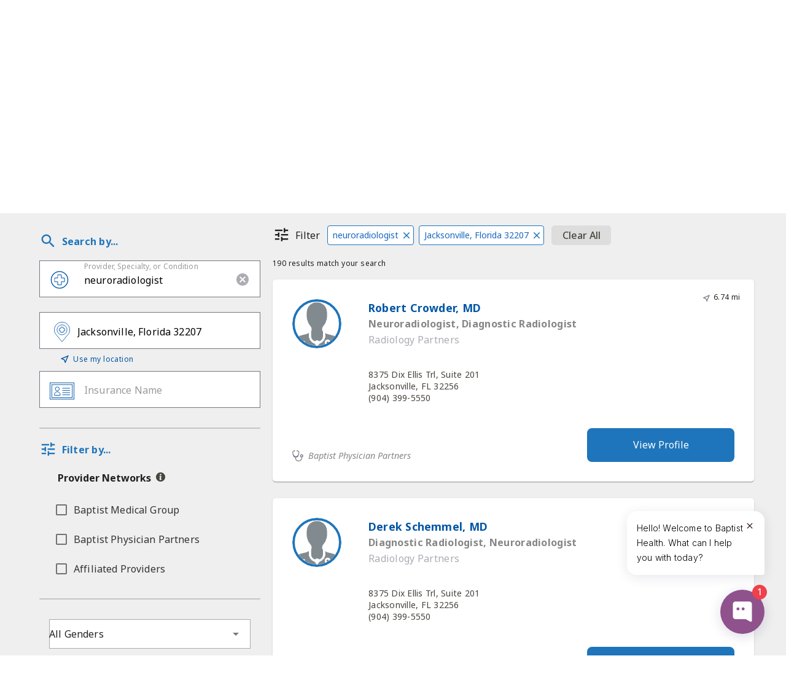

--- FILE ---
content_type: text/html; charset=utf-8
request_url: https://www.baptistjax.com/doctors/find-a-doctor?specialty=neuroradiologist
body_size: 65458
content:



<!DOCTYPE html>
<html lang="en" class="no-js">
<head>
    <meta name="referrer" content="origin">
    <meta charset="utf-8">
    <meta name="viewport" content="width=device-width,initial-scale=1">
    
    <title>Find a Doctor | Baptist Health | Jacksonville, FL</title>
<meta name="description" content="Search for a health care provider that's right for you." />


    
    <link rel="apple-touch-icon" href="/apple-touch-icon.png">
    <link rel="mask-icon" href="/safari-pinned-tab.svg" color="#0055a5">
    <link rel="manifest" href="/manifest.json">

    <link rel="alternate" href="https://www.baptistjax.com/doctors/find-a-doctor?specialty=neuroradiologist" hreflang="en"/>
    <link rel="alternate" href="https://www.baptistjax.com/es/doctors/find-a-doctor" hreflang="es"/>
    <link rel="alternate" href="https://www.baptistjax.com/doctors/find-a-doctor?specialty=neuroradiologist" hreflang="x-default"/>
    <link rel="canonical" href="https://www.baptistjax.com/doctors/find-a-doctor?specialty=neuroradiologist"/>

    <meta name="msapplication-config" content="/browserconfig.xml">
    <meta name="apple-mobile-web-app-title" content="Baptist Health">
    <meta name="application-name" content="Baptist Health">
    <meta name="theme-color" content="#efefef">

    <link rel="preconnect dns-prefetch" href="https://ajax.googleapis.com">
    <link rel="preconnect dns-prefetch" href="https://fonts.googleapis.com">
    <link rel="preconnect dns-prefetch" href="https://fonts.gstatic.com">

    <script>(function (H) { H.className = H.className.replace(/\bno-js\b/, 'js') })(document.documentElement)</script>

    <script>
        (function () {
            WebFontConfig = {
                google: {
                    families: ['Noto Sans:400,400i,700', 'Noto Serif:400,400i,700']
                },
                timeout: 10000
            };
            (function (d) {
                var wf = d.createElement('script'), s = d.scripts[0];
                wf.src = 'https://ajax.googleapis.com/ajax/libs/webfont/1.6.26/webfont.js';
                wf.async = true;
                s.parentNode.insertBefore(wf, s);
            })(document);
        })();
    </script>

    <!-- Remove Localize from initial launch -->
    <!-- <script type="text/javascript" src="https://global.localizecdn.com/localize.js"></script>
    <script>!function(a){if(!a.Localize){a.Localize={};for(var e=["translate","untranslate","phrase","initialize","translatePage","setLanguage","getLanguage","detectLanguage","getAvailableLanguages","untranslatePage","bootstrap","prefetch","on","off","hideWidget","showWidget","getSourceLanguage"],t=0;t<e.length;t++)a.Localize[e[t]]=function(){}}}(window);</script>
    <script>
        Localize.initialize({
            key: '21mkuUgn26Hco',
            rememberLanguage: true,
            autoApprove: true,
        });
    </script>
        <script type="text/javascript">
            localStorage.setItem("ljs-lang", "en");
            document.querySelector('html').setAttribute('lang', 'en');
        </script>
 -->

    <script>
        const canonicalEl = document.querySelector('[rel="canonical"]');
        const enHrefLangEl = document.querySelector('[hreflang="en"]');
        const esHrefLangEl = document.querySelector('[hreflang="es"]');

        const canonicalHref = canonicalEl ? canonicalEl.getAttribute('href') : null;
        const enHrefLang = enHrefLangEl ? enHrefLangEl.getAttribute('href') : null;
        const esHrefLang = esHrefLangEl ? esHrefLangEl.getAttribute('href') : null;
        const chatBotScript = document.querySelector('script[src*="https://api.airbud.io/widgets/widget.js?id=374e6032-7483-4db7-946e-2ecf07398396"]');

        if(enHrefLang && window.location.href == enHrefLang) {
            if (!chatBotScript) {
                window.HYRO_WIDGET_ID = "374e6032-7483-4db7-946e-2ecf07398396";
                document.addEventListener("DOMContentLoaded", function() {
                    const d = document;
                    const l = d.createElement('script');
                    l.type = 'text/javascript';
                    l.async = true;
                    l.src = 'https://api.airbud.io/widgets/widget.js?id=' + window.HYRO_WIDGET_ID;
                    const x = d.getElementsByTagName('script')[0];
                    x.parentNode.insertBefore(l, x);
                    document.body.appendChild(x);
                });
            }
        } else if (esHrefLang && window.location.href === esHrefLang) {
            document.querySelector('html').setAttribute('lang', 'es');
            if (chatBotScript) {
                chatBotScript.remove();
            }
        }
    </script>

    
        <script>
            (function (w, d, s, l, i) {
                w[l] = w[l] || []; w[l].push({
                    'gtm.start':
                        new Date().getTime(), event: 'gtm.js'
                }); var f = d.getElementsByTagName(s)[0],
                    j = d.createElement(s), dl = l != 'dataLayer' ? '&l=' + l : ''; j.async = true; j.src =
                        'https://www.googletagmanager.com/gtm.js?id=' + i + dl; f.parentNode.insertBefore(j, f);
            })(window, document, 'script', 'dataLayer', 'GTM-WVLK7Z8');
        </script>

        <script src="https://cdn.schemaapp.com/javascript/schemaFunctions.min.js"></script>
        <script>window.schema_highlighter = { accountId: "BaptistHealthSystems", key: "313ZG-BSCVR-XFR4D-UAWAO", outputCache: true }</script>
        <script async src="https://cdn.schemaapp.com/javascript/highlight.js"></script>

        <script type="text/javascript">
            (function (c, a) {
                if (!a.__SV) {
                    var b = window; try { var d, m, j, k = b.location, f = k.hash; d = function (a, b) { return (m = a.match(RegExp(b + "=([^&]*)"))) ? m[1] : null }; f && d(f, "fpState") && (j = JSON.parse(decodeURIComponent(d(f, "fpState"))), "fpeditor" === j.action && (b.sessionStorage.setItem("_fpcehash", f), history.replaceState(j.desiredHash || "", c.title, k.pathname + k.search))) } catch (n) { } var l, h; window.freshpaint = a; a._i = []; a.init = function (b, d, g) {
                        function c(b, i) {
                            var a = i.split("."); 2 == a.length && (b = b[a[0]], i = a[1]); b[i] = function () {
                                b.push([i].concat(Array.prototype.slice.call(arguments,
                                    0)))
                            }
                        } var e = a; "undefined" !== typeof g ? e = a[g] = [] : g = "freshpaint"; e.people = e.people || []; e.toString = function (b) { var a = "freshpaint"; "freshpaint" !== g && (a += "." + g); b || (a += " (stub)"); return a }; e.people.toString = function () { return e.toString(1) + ".people (stub)" }; l = "disable time_event track track_pageview track_links track_forms track_with_groups add_group set_group remove_group register register_once alias unregister identify name_tag set_config reset opt_in_tracking opt_out_tracking has_opted_in_tracking has_opted_out_tracking clear_opt_in_out_tracking people.set people.set_once people.unset people.increment people.append people.union people.track_charge people.clear_charges people.delete_user people.remove people group page alias ready addEventProperties addInitialEventProperties removeEventProperty addPageviewProperties".split(" ");
                        for (h = 0; h < l.length; h++)c(e, l[h]); var f = "set set_once union unset remove delete".split(" "); e.get_group = function () { function a(c) { b[c] = function () { call2_args = arguments; call2 = [c].concat(Array.prototype.slice.call(call2_args, 0)); e.push([d, call2]) } } for (var b = {}, d = ["get_group"].concat(Array.prototype.slice.call(arguments, 0)), c = 0; c < f.length; c++)a(f[c]); return b }; a._i.push([b, d, g])
                    }; a.__SV = 1.4; b = c.createElement("script"); b.type = "text/javascript"; b.async = !0; b.src = "undefined" !== typeof FRESHPAINT_CUSTOM_LIB_URL ?
                        FRESHPAINT_CUSTOM_LIB_URL : "//perfalytics.com/static/js/freshpaint.js"; (d = c.getElementsByTagName("script")[0]) ? d.parentNode.insertBefore(b, d) : c.head.appendChild(b)
                }
            })(document, window.freshpaint || []);
            freshpaint.init("095cb328-db1a-4562-9aff-c6b72e3a2aa2");
            freshpaint.page();
        </script>
    

    

    <script type="text/javascript">var isIE = /*@cc_on!@*/false || !!document.documentMode;</script>


    
    
        <link rel='stylesheet' href='/css/bundle.min.css?v=nB8d5CSsW9cgyfU-uSf9G9CZBS2Ysa8b7jHVen-vDYA' />
        <link rel='stylesheet' href='/css/site.min.css?v=8oWN8VVILdhhn0PRKCVJKto4AkK_SC8ZzunsuYbGK6E' />
        <link rel='stylesheet' href='/css/override.min.css?v=nLAT31e2Ik064zOBoTZJPaLpt39jrkiM3Lmymq-9PVo' />
    

    
    <!-- Vue app styles -->
    <link rel="stylesheet" href="https://assets.sitescdn.net/answers/v1/answers.css" />
    <!-- <link rel="stylesheet" href="https://assets.sitescdn.net/answers/v2/answers.css" /> -->
    <link rel="stylesheet" href="/fad/css/style_fad.css?v=639013180294218005" />
    <!-- Material Design Icons font is included in the bundled CSS above -->



    
</head>

<body class="MastheadPage">
    

<header aria-label="Site Header" id="siteHeader">

  
    <noscript>
      <iframe loading="lazy" src="https://www.googletagmanager.com/ns.html?id=GTM-WVLK7Z8" height="0" width="0" style="display:none;visibility:hidden"></iframe>
    </noscript>
  
  
  <div id="browserBanner"></div>

  <div class="MegaMenu js-MegaMenu">
    <a class="FocusControl Button Button--primary" href="#main">
      Skip to main content
    </a>
    <div class="MegaMenu-inner">
      <a class="MegaMenu-home" href="/" title="Return to home">
        <span class="u-hiddenVisually">
            Home: Baptist Health
          </span>

       <svg width="415" height="74" viewBox="0 0 415 74" class="MegaMenu-logo" focusable="false">
          <polygon points="29.101 47.991 19.699 47.983 19.695 57.237 29.419 66.955 47.966 66.931 45.935 64.908 29.106 64.908 29.101 47.991" style="fill:#2a5ca8" />
          <path d="M55.523,52.653,51.106,41.917s-4.982-15.988-5.079-16.558h-.786l0,2.334-2.18-.011v-1.51H29.581V7.453H49.719L43.826,1.538l-23.357,0V22.186H1.061V39.972l7.63,7.63V27.3h2.788l1.27,1.855H22.809l2.949,2.351,7.944.732,3.309,8-.982,2.736,2.312-2.218,1.173,1.16-2.5,3.637,4.582,11.81,7.815,5.82,2.1,3.781,2.045-4.352,2.376-3.134Z" style="fill:#2a5ca8" />
          <polygon points="66.833 27.263 49.719 27.253 49.719 22.489 64.48 22.489 68.275 26.619 69.24 27.607 69.215 44.125 67.544 46.147 67.544 27.294 66.833 27.263" style="fill:#2a5ca8" />
          <path d="M122.268,45.548a10.286,10.286,0,0,1-5.966,9.687,21.231,21.231,0,0,1-8.275,1.925q-1.477.065-8.724.063H91.477c-.728,0-1.09-.181-1.09-.544s.663-.546,1.988-.546q2.309,0,2.727-.482t.416-2.918v-34.7a10.745,10.745,0,0,0-.256-3.271q-.451-.768-3.271-.833-1.733,0-1.732-.676,0-.608,1.6-.608h.769a4.945,4.945,0,0,0,1.283.193h12.509q6.928.064,10.328,2.309a8.588,8.588,0,0,1,3.977,7.633,8.976,8.976,0,0,1-3.271,7.152q-3.272,2.79-9.173,3.5v.384q5.837.386,9.109,2.438A10.258,10.258,0,0,1,122.268,45.548Zm-8.6-22.13q0-6.159-2.823-8.211-1.477-1.09-5.581-1.09-1.092,0-3.4.192v18.6h.578l3.528-.128a7.273,7.273,0,0,0,5.677-2.6A10.383,10.383,0,0,0,113.672,23.418Zm1.86,21.424q0-8.082-6.543-10.006a28.931,28.931,0,0,0-7.12-.578V53.374q0,1.862.385,2.117.641.451,3.593.449a9.178,9.178,0,0,0,7.056-2.823Q115.531,50.3,115.532,44.842Z" style="fill:#4f4f53" />
          <path d="M112.9,53.117a9.18,9.18,0,0,1-7.057,2.823q-2.95,0-3.592-.449-.385-.254-.385-2.116V34.258a28.931,28.931,0,0,1,7.12.578q6.543,1.923,6.543,10.006Q115.532,50.3,112.9,53.117Zm-1.251-22.932a7.277,7.277,0,0,1-5.677,2.6l-3.528.128h-.578v-18.6q2.309-.192,3.4-.192,4.106,0,5.581,1.09,2.822,2.054,2.823,8.211A10.383,10.383,0,0,1,111.652,30.185Zm5.741,6.062q-3.271-2.052-9.109-2.438v-.384q5.9-.705,9.173-3.5a8.976,8.976,0,0,0,3.271-7.152,8.587,8.587,0,0,0-3.977-7.633q-3.4-2.244-10.328-2.309H93.916a4.906,4.906,0,0,1-1.283-.193h-.77q-1.6,0-1.6.608,0,.676,1.733.676,2.821.065,3.271.834a10.747,10.747,0,0,1,.256,3.271v34.7q0,2.437-.416,2.918t-2.727.481c-1.326,0-1.989.184-1.989.546s.363.545,1.091.545H99.3q7.246,0,8.723-.063a21.236,21.236,0,0,0,8.276-1.925,10.286,10.286,0,0,0,5.965-9.687A10.262,10.262,0,0,0,117.393,36.248Z" style="fill:#4f4f53" />
          <path d="M150.171,54.337q0,1.091-2.266,2.277a9.416,9.416,0,0,1-4.371,1.187q-4.4,0-4.6-4.553a7.953,7.953,0,0,1-7.53,4.746,6.448,6.448,0,0,1-4.532-1.635,5.441,5.441,0,0,1-1.787-4.2q0-5.259,6.292-8.339a34.728,34.728,0,0,1,7.5-2.052v-1.6a29.955,29.955,0,0,0-.578-7.442,4.376,4.376,0,0,0-4.619-3.271,5.78,5.78,0,0,0-3.753,1.219,3.8,3.8,0,0,0-1.507,3.08c0,.343.266.512.8.512a1.866,1.866,0,0,1,1.444.769,2.643,2.643,0,0,1,.642,1.733,2.495,2.495,0,0,1-2.823,2.823,3.245,3.245,0,0,1-2.438-.994,3.5,3.5,0,0,1-.962-2.534,6.818,6.818,0,0,1,2.374-5.2,10.535,10.535,0,0,1,7.312-2.374q7.055,0,8.66,3.849a19,19,0,0,1,.578,5.836v12q0,2.951.064,3.464.32,2.309,1.859,2.309a3.788,3.788,0,0,0,2.95-1.282q.641-.705.962-.707C150.063,53.951,150.171,54.079,150.171,54.337Zm-11.29-6.8V42.854q-4.741,1.091-6.8,2.855a5.9,5.9,0,0,0-2.055,4.715,4.874,4.874,0,0,0,1.17,3.368,3.768,3.768,0,0,0,2.941,1.315q2.717,0,4.361-3.08Q138.881,51.321,138.881,47.537Z" style="fill:#4f4f53" />
          <path d="M138.5,52.027q-1.644,3.078-4.361,3.08a3.768,3.768,0,0,1-2.942-1.316,4.874,4.874,0,0,1-1.17-3.367,5.9,5.9,0,0,1,2.055-4.715q2.055-1.763,6.8-2.855v4.683Q138.881,51.322,138.5,52.027Zm11.349,1.925q-.321,0-.962.707a3.792,3.792,0,0,1-2.951,1.281q-1.539,0-1.859-2.309-.065-.512-.064-3.464v-12a19.005,19.005,0,0,0-.578-5.836q-1.6-3.849-8.66-3.849a10.519,10.519,0,0,0-7.311,2.373,6.822,6.822,0,0,0-2.374,5.2,3.5,3.5,0,0,0,.962,2.534,3.245,3.245,0,0,0,2.438.994,2.495,2.495,0,0,0,2.823-2.823,2.645,2.645,0,0,0-.642-1.733,1.865,1.865,0,0,0-1.444-.769q-.8,0-.8-.513a3.8,3.8,0,0,1,1.507-3.079,5.777,5.777,0,0,1,3.753-1.219,4.374,4.374,0,0,1,4.618,3.271,29.9,29.9,0,0,1,.577,7.441v1.6a34.726,34.726,0,0,0-7.5,2.052q-6.293,3.08-6.292,8.339a5.443,5.443,0,0,0,1.787,4.2,6.453,6.453,0,0,0,4.532,1.635,7.953,7.953,0,0,0,7.53-4.746q.192,4.555,4.6,4.553a9.424,9.424,0,0,0,4.371-1.186q2.265-1.188,2.266-2.277C150.171,54.078,150.063,53.951,149.85,53.951Z" style="fill:#4f4f53" />
          <path d="M176.277,42.982a16.018,16.018,0,0,1-3.635,10.713,11.374,11.374,0,0,1-9.043,4.3,7.728,7.728,0,0,1-6.564-3.079V69.859a7.507,7.507,0,0,0,.1,1.667c.064.171.27.321.617.449a23.629,23.629,0,0,0,3.766.192q.778,0,.779.578c0,.3-.279.448-.833.448H148.887q-1.861,0-1.86-.477,0-.613.769-.613h1.925q1.86,0,1.988-.834.062-.385.064-5.9V33.425q0-1.8-1.733-1.668h-2.693q-.577,0-.578-.477,0-.615,1.412-.614A11.8,11.8,0,0,0,154.6,29a2.8,2.8,0,0,1,1.283-.514.649.649,0,0,1,.673.482,15.684,15.684,0,0,1,.224,2.919,7.789,7.789,0,0,1,6.8-3.4,11.593,11.593,0,0,1,9.141,4.073A15.261,15.261,0,0,1,176.277,42.982Zm-5.708.031a21.3,21.3,0,0,0-1.546-8.551q-2.062-4.885-6.38-4.886a5.337,5.337,0,0,0-3.868,1.575,5.621,5.621,0,0,0-1.739,3.826q-.129,2.83.064,11.9.064,4.565.194,5.5a4.189,4.189,0,0,0,.838,1.9,5.692,5.692,0,0,0,4.834,2.636,5.471,5.471,0,0,0,5.027-2.829Q170.567,49.765,170.569,43.013Z" style="fill:#4f4f53" />
          <path d="M167.992,54.074a5.475,5.475,0,0,1-5.028,2.829,5.691,5.691,0,0,1-4.834-2.636,4.2,4.2,0,0,1-.838-1.9q-.13-.931-.194-5.5-.192-9.065-.064-11.895a5.626,5.626,0,0,1,1.74-3.827,5.336,5.336,0,0,1,3.868-1.575q4.318,0,6.38,4.886a21.292,21.292,0,0,1,1.546,8.552Q170.569,49.766,167.992,54.074Zm4.726-21.514a11.593,11.593,0,0,0-9.141-4.073,7.792,7.792,0,0,0-6.8,3.4,15.714,15.714,0,0,0-.224-2.92.649.649,0,0,0-.673-.481A2.809,2.809,0,0,0,154.6,29a11.8,11.8,0,0,1-6.414,1.667q-1.411,0-1.411.614c0,.318.192.476.578.476h2.693q1.733-.128,1.733,1.669V65.369q0,5.517-.065,5.9-.129.833-1.988.834H147.8q-.77,0-.769.614,0,.475,1.86.477H161.46c.555,0,.834-.15.834-.448q0-.579-.779-.578a23.631,23.631,0,0,1-3.767-.192c-.347-.129-.553-.278-.617-.449a7.414,7.414,0,0,1-.1-1.667V54.913a7.731,7.731,0,0,0,6.565,3.079,11.373,11.373,0,0,0,9.042-4.3,16.017,16.017,0,0,0,3.636-10.712,15.27,15.27,0,0,0-3.56-10.423Z" style="fill:#4f4f53" />
          <path d="M196.355,53.438q0,.578-1.6,2.052a9.416,9.416,0,0,1-6.542,2.5,7.235,7.235,0,0,1-5.324-1.792q-1.027-1.022-1.026-6.015V31.113a.711.711,0,0,0-.706-.7h-2.438q-1.412,0-1.412-.449t.7-.513a9.866,9.866,0,0,0,7.776-4.932,1.12,1.12,0,0,1,.956-.584.395.395,0,0,1,.446.448v1.347a14.066,14.066,0,0,0,.257,3.464,9.936,9.936,0,0,0,1.924.129A21.484,21.484,0,0,0,194.045,29a1.948,1.948,0,0,1,.449-.064q.512,0,.512.554,0,.923-5.2.923h-2.63V42.278a80.981,80.981,0,0,0,.449,11.258,2.652,2.652,0,0,0,2.95,2.277q2.118,0,4.747-2.373a.734.734,0,0,1,.577-.321C196.2,53.117,196.355,53.225,196.355,53.438Z" style="fill:#4f4f53" />
          <path d="M195.905,53.117a.734.734,0,0,0-.577.321q-2.631,2.375-4.747,2.373a2.652,2.652,0,0,1-2.95-2.277,80.913,80.913,0,0,1-.449-11.257V30.409h2.63q5.2,0,5.2-.922c0-.369-.172-.554-.512-.554a1.878,1.878,0,0,0-.449.064,21.5,21.5,0,0,1-4.683.321,9.859,9.859,0,0,1-1.924-.129,14.017,14.017,0,0,1-.257-3.464V24.38a.4.4,0,0,0-.447-.449,1.121,1.121,0,0,0-.956.585A9.864,9.864,0,0,1,178,29.447c-.467.044-.7.214-.7.514s.471.449,1.412.449h2.437a.713.713,0,0,1,.706.7V50.185q0,4.993,1.026,6.016a7.234,7.234,0,0,0,5.324,1.791,9.417,9.417,0,0,0,6.543-2.5q1.6-1.473,1.6-2.052C196.355,53.224,196.2,53.117,195.905,53.117Z" style="fill:#4f4f53" />
          <path d="M210.659,56.838q0,.576-1.09.577.062,0-1.54-.128-1.924-.128-3.207-.129h-6.671a1.2,1.2,0,0,1-.769.256c-.471,0-.705-.159-.705-.475,0-.453.426-.68,1.283-.68,1.625-.042,2.512-.161,2.662-.352a7.7,7.7,0,0,0,.225-2.663V33.808a11.131,11.131,0,0,0-.161-1.892c-.064-.193-.331-.289-.8-.289h-2.5c-.471,0-.705-.15-.705-.449,0-.262.357-.411,1.075-.449a15.311,15.311,0,0,0,7.278-2l.634-.375a8.391,8.391,0,0,1,.506,3.52V52.485a24.041,24.041,0,0,0,.1,3.007.772.772,0,0,0,.673.577,11.727,11.727,0,0,0,2.823.256Q210.659,56.325,210.659,56.838Zm-4.812-39.963a2.551,2.551,0,0,1-2.886,2.886,2.842,2.842,0,0,1-2.053-.8A2.608,2.608,0,0,1,200.075,17q0-3.015,2.886-3.016a2.552,2.552,0,0,1,2.886,2.888Z" style="fill:#4f4f53" />
          <path d="M209.762,56.325a11.742,11.742,0,0,1-2.824-.256.771.771,0,0,1-.672-.577,24.041,24.041,0,0,1-.1-3.007V31.877a8.4,8.4,0,0,0-.506-3.519l-.634.374a15.3,15.3,0,0,1-7.278,2c-.718.038-1.075.188-1.075.448,0,.3.234.449.705.449h2.5c.471,0,.738.1.8.289a11.172,11.172,0,0,1,.16,1.892V53.247a7.68,7.68,0,0,1-.225,2.663q-.224.287-2.662.351-1.283,0-1.283.68c0,.317.234.475.705.475a1.2,1.2,0,0,0,.77-.256h6.671q1.282,0,3.207.129,1.6.128,1.54.128,1.09,0,1.09-.576Q210.658,56.326,209.762,56.325Zm-6.8-42.336q-2.886,0-2.886,3.016a2.612,2.612,0,0,0,.833,1.956,2.845,2.845,0,0,0,2.053.8,2.551,2.551,0,0,0,2.886-2.886,2.552,2.552,0,0,0-2.886-2.887Z" style="fill:#4f4f53" />
          <path d="M230.224,49.057a8.461,8.461,0,0,1-2.708,6.332,9,9,0,0,1-6.467,2.6,12.5,12.5,0,0,1-5.287-1.54A3.18,3.18,0,0,0,214.3,56q-.893,0-1.338,1.219c-.17.514-.4.769-.7.769s-.446-.171-.446-.514v-8.6q0-.705.449-.706c.342,0,.534.237.577.711a9.613,9.613,0,0,0,1.668,4.653,8.2,8.2,0,0,0,6.864,3.36,5.157,5.157,0,0,0,3.721-1.35,4.753,4.753,0,0,0,1.411-3.6,5.158,5.158,0,0,0-1.6-3.986,6.948,6.948,0,0,0-1.636-1.19q-.739-.352-4.33-1.7-7.12-2.7-7.121-8.1a8.252,8.252,0,0,1,2.418-6.043,8.082,8.082,0,0,1,5.983-2.444,14.707,14.707,0,0,1,3.818.769,3.984,3.984,0,0,0,1.146.193,1.541,1.541,0,0,0,1.654-1.283c.128-.426.319-.642.574-.642.3,0,.445.172.445.514v3.079a35.966,35.966,0,0,0,.322,4.94v.128a.455.455,0,0,1-.514.514q-.385,0-.962-1.942A7.475,7.475,0,0,0,224.224,31a6.3,6.3,0,0,0-4.072-1.425,4.973,4.973,0,0,0-3.592,1.351,4.512,4.512,0,0,0-1.412,3.407q0,3.215,4.3,4.886,6.671,2.637,8.466,4.373A7.338,7.338,0,0,1,230.224,49.057Z" style="fill:#4f4f53" />
          <path d="M251.328,53.438q0,.578-1.6,2.052a9.418,9.418,0,0,1-6.543,2.5,7.232,7.232,0,0,1-5.324-1.792q-1.028-1.022-1.026-6.015V31.113a.712.712,0,0,0-.706-.7h-2.438q-1.412,0-1.412-.449t.7-.513a9.864,9.864,0,0,0,7.776-4.932,1.122,1.122,0,0,1,.955-.584.4.4,0,0,1,.447.448v1.347a14.013,14.013,0,0,0,.257,3.464,9.928,9.928,0,0,0,1.924.129A21.5,21.5,0,0,0,249.018,29a1.933,1.933,0,0,1,.448-.064c.343,0,.512.185.512.554q0,.923-5.194.923h-2.63V42.278a81.067,81.067,0,0,0,.449,11.258,2.653,2.653,0,0,0,2.951,2.277q2.116,0,4.747-2.373a.734.734,0,0,1,.578-.321C251.178,53.117,251.328,53.225,251.328,53.438Z" style="fill:#4f4f53" />
          <path d="M227.913,43.591q-1.795-1.734-8.466-4.372-4.3-1.672-4.3-4.886a4.512,4.512,0,0,1,1.412-3.407,4.975,4.975,0,0,1,3.591-1.35A6.3,6.3,0,0,1,224.225,31a7.48,7.48,0,0,1,2.47,3.755q.577,1.943.962,1.942a.454.454,0,0,0,.514-.513v-.129a35.743,35.743,0,0,1-.321-4.939V28.036c0-.342-.148-.514-.445-.514-.257,0-.447.216-.574.642a1.542,1.542,0,0,1-1.654,1.283,3.974,3.974,0,0,1-1.145-.192,14.681,14.681,0,0,0-3.818-.77,8.082,8.082,0,0,0-5.982,2.444,8.254,8.254,0,0,0-2.417,6.042q0,5.4,7.119,8.1,3.593,1.35,4.331,1.7a6.969,6.969,0,0,1,1.635,1.19,5.154,5.154,0,0,1,1.6,3.986,4.751,4.751,0,0,1-1.41,3.6,5.16,5.16,0,0,1-3.721,1.35,8.194,8.194,0,0,1-6.863-3.36,9.6,9.6,0,0,1-1.669-4.653c-.043-.473-.235-.712-.576-.712-.3,0-.449.237-.449.706v8.6c0,.343.148.513.446.513s.531-.256.7-.769Q213.407,56,214.3,56a3.172,3.172,0,0,1,1.465.449,12.489,12.489,0,0,0,5.288,1.539,9.008,9.008,0,0,0,6.467-2.6,8.463,8.463,0,0,0,2.706-6.332A7.352,7.352,0,0,0,227.913,43.591Z" style="fill:#4f4f53" />
          <path d="M250.879,53.117a.736.736,0,0,0-.579.321q-2.631,2.375-4.747,2.373a2.653,2.653,0,0,1-2.95-2.277,80.924,80.924,0,0,1-.449-11.257V30.409h2.631q5.194,0,5.194-.922,0-.554-.512-.554a1.878,1.878,0,0,0-.449.064,21.493,21.493,0,0,1-4.682.321,9.848,9.848,0,0,1-1.925-.129,14,14,0,0,1-.257-3.464V24.38a.4.4,0,0,0-.447-.449,1.12,1.12,0,0,0-.955.585,9.863,9.863,0,0,1-7.776,4.932c-.467.044-.7.214-.7.514s.471.449,1.412.449h2.437a.714.714,0,0,1,.706.7V50.185q0,4.993,1.026,6.016a7.23,7.23,0,0,0,5.324,1.791,9.418,9.418,0,0,0,6.543-2.5q1.6-1.473,1.6-2.052Q251.328,53.117,250.879,53.117Z" style="fill:#4f4f53" />
          <path d="M303.286,56.645q0,.576-1.21.577H288.139c-.85,0-1.273-.17-1.273-.513s.992-.575,2.976-.7q1.584-.126,1.837-.543a9.056,9.056,0,0,0,.254-2.975V33.809H272.624V51.963q0,2.885.449,3.4t3.016.707q1.666.129,1.667.577,0,.576-1.283.577h-13.92c-.856,0-1.283-.17-1.283-.513s.426-.554,1.283-.64c.554-.042,1.132-.086,1.732-.129a2.55,2.55,0,0,0,1.8-.64,15.4,15.4,0,0,0,.193-3.587V17.9a10.521,10.521,0,0,0-.29-3.394q-.287-.512-2.02-.576-1.988-.136-2.342-.2c-.235-.044-.351-.225-.351-.541,0-.36.277-.54.833-.54.17,0,.535.022,1.091.063q1.6.131,7.569.129,3.272,0,4.554-.1a5.708,5.708,0,0,1,1.154-.1q1.155,0,1.154.643,0,.579-2.084.579t-2.5.483q-.419.483-.419,3.057V32.2h19.309V18.369q0-3.411-.513-4.022t-3.593-.547q-.961,0-.962-.58c0-.385.363-.579,1.091-.579h13.983q1.346,0,1.347.577t-2.823.642a4.208,4.208,0,0,0-1.219.128,1.087,1.087,0,0,0-.8.707,15.492,15.492,0,0,0-.16,3.014V51.834a10.6,10.6,0,0,0,.317,3.593q.634.705,3.673.7Q303.285,56.005,303.286,56.645Z" style="fill:#4f4f53" />
          <path d="M302.271,56.133q-3.04,0-3.673-.7a10.62,10.62,0,0,1-.317-3.593V17.709a15.407,15.407,0,0,1,.16-3.015,1.089,1.089,0,0,1,.8-.706,4.212,4.212,0,0,1,1.219-.128q2.822-.064,2.823-.643t-1.348-.576H287.955q-1.09,0-1.09.579c0,.387.319.58.961.58q3.079-.064,3.592.546t.514,4.022V32.206H272.623V17.4q0-2.575.418-3.057t2.5-.483q2.084,0,2.085-.579,0-.644-1.155-.643a5.7,5.7,0,0,0-1.153.1q-1.287.1-4.555.1-5.966,0-7.569-.129c-.556-.042-.92-.063-1.09-.063q-.835,0-.834.539c0,.316.117.5.352.541s1.016.112,2.342.2q1.731.064,2.02.576a10.528,10.528,0,0,1,.289,3.394V51.714a15.4,15.4,0,0,1-.193,3.588,2.548,2.548,0,0,1-1.8.64c-.6.043-1.176.087-1.733.129q-1.283.129-1.283.64c0,.343.427.512,1.283.512h13.921q1.282,0,1.282-.576,0-.45-1.667-.577c-1.711-.13-2.716-.362-3.015-.706s-.449-1.475-.449-3.4V33.809h19.308V52.49a9.014,9.014,0,0,1-.255,2.975q-.253.416-1.837.543-2.976.192-2.975.7c0,.343.424.512,1.272.512h13.937q1.209,0,1.21-.576C303.285,56.219,302.946,56.047,302.271,56.133Z" style="fill:#4f4f53" />
          <path d="M327.211,50.231a5.679,5.679,0,0,1-.994,2.277,14.213,14.213,0,0,1-2.02,2.662,9.839,9.839,0,0,1-7.377,2.823,12.648,12.648,0,0,1-9.654-4.169,14.578,14.578,0,0,1-3.88-10.328,15.867,15.867,0,0,1,3.689-10.712,11.635,11.635,0,0,1,9.2-4.3,11.258,11.258,0,0,1,7.632,2.663,9.222,9.222,0,0,1,3.272,6.831,32.543,32.543,0,0,1-5.452.257h-4.491q-.449,0-7.7.191a26.636,26.636,0,0,0-.322,4.026q0,6.457,2.47,9.938a8.036,8.036,0,0,0,6.961,3.484,6.673,6.673,0,0,0,4.1-1.155,14.1,14.1,0,0,0,3.336-4.426.781.781,0,0,1,.706-.513C327.038,49.781,327.211,49.933,327.211,50.231ZM321.63,37.146q-.259-7.7-5.517-7.7-5.2,0-6.479,7.7Z" style="fill:#4f4f53" />
          <path d="M309.635,37.145q1.282-7.7,6.479-7.7,5.259,0,5.517,7.7ZM326.7,49.781a.779.779,0,0,0-.706.514,14.106,14.106,0,0,1-3.335,4.425,6.683,6.683,0,0,1-4.1,1.155,8.037,8.037,0,0,1-6.961-3.484q-2.47-3.483-2.47-9.938a26.774,26.774,0,0,1,.321-4.027q7.248-.192,7.7-.191h4.49a32.635,32.635,0,0,0,5.452-.257,9.221,9.221,0,0,0-3.271-6.831,11.265,11.265,0,0,0-7.633-2.663,11.636,11.636,0,0,0-9.2,4.3,15.864,15.864,0,0,0-3.689,10.711,14.581,14.581,0,0,0,3.879,10.328,12.648,12.648,0,0,0,9.656,4.169,9.839,9.839,0,0,0,7.376-2.823,14.208,14.208,0,0,0,2.019-2.662,5.655,5.655,0,0,0,.994-2.277C327.21,49.933,327.039,49.781,326.7,49.781Z" style="fill:#4f4f53" />
          <path d="M355.113,54.337q0,1.091-2.265,2.277a9.417,9.417,0,0,1-4.372,1.187q-4.406,0-4.595-4.553a7.955,7.955,0,0,1-7.53,4.746,6.453,6.453,0,0,1-4.533-1.635,5.44,5.44,0,0,1-1.786-4.2q0-5.259,6.292-8.339a34.73,34.73,0,0,1,7.5-2.052v-1.6a29.952,29.952,0,0,0-.578-7.442,4.376,4.376,0,0,0-4.619-3.271,5.78,5.78,0,0,0-3.753,1.219,3.8,3.8,0,0,0-1.508,3.08c0,.343.266.512.8.512a1.863,1.863,0,0,1,1.444.769,2.643,2.643,0,0,1,.642,1.733,2.495,2.495,0,0,1-2.823,2.823,3.244,3.244,0,0,1-2.437-.994,3.5,3.5,0,0,1-.962-2.534,6.822,6.822,0,0,1,2.373-5.2,10.539,10.539,0,0,1,7.313-2.374q7.056,0,8.66,3.849a19.007,19.007,0,0,1,.577,5.836v12q0,2.951.064,3.464.322,2.309,1.861,2.309a3.788,3.788,0,0,0,2.95-1.282q.641-.705.963-.707C355.006,53.951,355.113,54.079,355.113,54.337Zm-11.29-6.8V42.854q-4.743,1.091-6.8,2.855a5.9,5.9,0,0,0-2.055,4.715,4.876,4.876,0,0,0,1.169,3.368,3.769,3.769,0,0,0,2.941,1.315q2.718,0,4.362-3.08Q343.823,51.321,343.823,47.537Z" style="fill:#4f4f53" />
          <path d="M343.444,52.027q-1.645,3.078-4.362,3.08a3.765,3.765,0,0,1-2.94-1.316,4.87,4.87,0,0,1-1.17-3.367,5.9,5.9,0,0,1,2.055-4.715q2.055-1.763,6.8-2.855v4.683Q343.823,51.322,343.444,52.027Zm11.349,1.925q-.323,0-.963.707a3.792,3.792,0,0,1-2.95,1.281q-1.541,0-1.86-2.309-.066-.512-.063-3.464v-12a18.97,18.97,0,0,0-.578-5.836q-1.6-3.849-8.66-3.849a10.519,10.519,0,0,0-7.311,2.373,6.822,6.822,0,0,0-2.374,5.2,3.5,3.5,0,0,0,.962,2.534,3.244,3.244,0,0,0,2.438.994,2.494,2.494,0,0,0,2.822-2.823,2.642,2.642,0,0,0-.642-1.733,1.862,1.862,0,0,0-1.443-.769q-.8,0-.8-.513a3.8,3.8,0,0,1,1.508-3.079,5.776,5.776,0,0,1,3.753-1.219,4.374,4.374,0,0,1,4.618,3.271,29.909,29.909,0,0,1,.578,7.441v1.6a34.725,34.725,0,0,0-7.5,2.052q-6.293,3.08-6.292,8.339a5.443,5.443,0,0,0,1.787,4.2,6.454,6.454,0,0,0,4.532,1.635,7.953,7.953,0,0,0,7.53-4.746q.192,4.555,4.6,4.553a9.428,9.428,0,0,0,4.372-1.186q2.266-1.188,2.266-2.277C355.113,54.078,355.006,53.951,354.794,53.951Z" style="fill:#4f4f53" />
          <path d="M366.274,56.774c0,.385-.279.577-.834.577h-.77q-.129,0-3.4-.128h-1.988q-.514,0-5.132.1-.385.033-.769.032c-.642.042-.962-.137-.962-.541,0-.281.234-.422.706-.422h1.667q1.8,0,1.8-.769.064-.385.064-5V17.966a9.461,9.461,0,0,0-.129-2.309c-.128-.343-.471-.514-1.026-.514h-2.309q-.9,0-.9-.546,0-.484,1.6-.544a15.783,15.783,0,0,0,5.709-1.412L360.949,12l.512-.192a21.487,21.487,0,0,1,.449,5.645V53.439a21.2,21.2,0,0,0,.064,2.278.6.6,0,0,0,.449.482,17.993,17.993,0,0,0,2.373.128C365.781,56.325,366.274,56.476,366.274,56.774Z" style="fill:#4f4f53" />
          <path d="M364.8,56.325a17.992,17.992,0,0,1-2.373-.128.607.607,0,0,1-.45-.482,21.609,21.609,0,0,1-.063-2.278V17.452a21.568,21.568,0,0,0-.449-5.644L360.95,12l-1.347.642a15.8,15.8,0,0,1-5.709,1.412q-1.6.06-1.6.544,0,.546.9.546H355.5c.555,0,.9.171,1.026.514a9.467,9.467,0,0,1,.129,2.309v32.65q0,4.62-.064,5,0,.771-1.8.77h-1.667c-.471,0-.706.141-.706.421q0,.606.961.541.387,0,.771-.032,4.618-.1,5.132-.1h1.988q3.272.128,3.4.128h.77c.555,0,.834-.192.834-.577C366.274,56.476,365.783,56.325,364.8,56.325Z" style="fill:#4f4f53" />
          <path d="M385,53.438q0,.578-1.6,2.052a9.415,9.415,0,0,1-6.542,2.5,7.235,7.235,0,0,1-5.324-1.792q-1.026-1.022-1.028-6.015V31.113a.71.71,0,0,0-.706-.7h-2.438q-1.412,0-1.411-.449c0-.3.233-.47.7-.513a9.866,9.866,0,0,0,7.775-4.932,1.12,1.12,0,0,1,.956-.584.395.395,0,0,1,.446.448v1.347a14.013,14.013,0,0,0,.257,3.464,9.936,9.936,0,0,0,1.924.129A21.481,21.481,0,0,0,382.693,29a1.952,1.952,0,0,1,.449-.064q.512,0,.513.554,0,.923-5.2.923h-2.63V42.278a80.891,80.891,0,0,0,.449,11.258,2.653,2.653,0,0,0,2.951,2.277q2.116,0,4.745-2.373a.734.734,0,0,1,.577-.321C384.853,53.117,385,53.225,385,53.438Z" style="fill:#4f4f53" />
          <path d="M384.554,53.117a.734.734,0,0,0-.577.321q-2.63,2.375-4.745,2.373a2.653,2.653,0,0,1-2.951-2.277,80.759,80.759,0,0,1-.448-11.257V30.409h2.629q5.2,0,5.2-.922c0-.369-.172-.554-.512-.554A1.875,1.875,0,0,0,382.7,29a21.5,21.5,0,0,1-4.684.321,9.838,9.838,0,0,1-1.923-.129,13.909,13.909,0,0,1-.257-3.464V24.38a.4.4,0,0,0-.447-.449,1.122,1.122,0,0,0-.957.585,9.864,9.864,0,0,1-7.775,4.932c-.466.044-.7.214-.7.514s.47.449,1.411.449H369.8a.713.713,0,0,1,.707.7V50.185q0,4.993,1.027,6.016a7.234,7.234,0,0,0,5.324,1.791,9.418,9.418,0,0,0,6.543-2.5q1.6-1.473,1.6-2.052Q385,53.117,384.554,53.117Z" style="fill:#4f4f53" />
          <path d="M412.971,56.838c0,.343-.363.512-1.09.512H400.206q-.835,0-.834-.511c0-.3.812-.448,2.437-.448q1.476,0,1.7-.352a6.762,6.762,0,0,0,.225-2.4V40.649q0-5.824-.513-7.232-1.093-2.942-4.812-2.943a5.859,5.859,0,0,0-5,2.751q-.643.9-.642,3.967V53.51a15.122,15.122,0,0,0,.063,1.983q.064.64.513.737a24.5,24.5,0,0,0,2.757.159c.514,0,.771.172.771.512,0,.3-.215.448-.642.448h-5.709q-5.325-.064-5.9,0h-.642c-.47,0-.706-.129-.706-.388,0-.3.235-.445.706-.445h.962l.962-.064q1.475.064,1.54-.9V26.707q0-10.277-.321-11.114-.385-.643-3.143-.707-1.539,0-1.54-.477,0-.409.321-.477t2.181-.137a14.766,14.766,0,0,0,6.286-1.54,6.374,6.374,0,0,1,.9-.321q.45.769.449,4.94V32.589a8.867,8.867,0,0,1,7.7-4.106q5.131,0,7.313,2.823a7.678,7.678,0,0,1,1.346,3.977,41.548,41.548,0,0,1,.129,4.3V55.746q.064.64,3.335.641C412.778,56.476,412.971,56.624,412.971,56.838Z" style="fill:#4f4f53" />
          <path d="M412.394,56.388q-3.27,0-3.335-.641V39.582a41.432,41.432,0,0,0-.13-4.3,7.673,7.673,0,0,0-1.346-3.978q-2.183-2.822-7.313-2.823a8.867,8.867,0,0,0-7.7,4.106V16.875q0-4.17-.449-4.94a6.406,6.406,0,0,0-.9.321A14.764,14.764,0,0,1,384.94,13.8q-1.862.07-2.182.137t-.322.477c0,.319.514.476,1.54.476q2.758.067,3.143.707.321.837.322,11.114V55.554q-.065.964-1.541.9l-.961.065h-.963c-.469,0-.706.148-.706.445,0,.259.235.388.706.388h.642q.578-.064,5.9,0h5.709c.427,0,.641-.149.641-.448,0-.341-.257-.513-.769-.513a24.377,24.377,0,0,1-2.758-.158q-.45-.1-.513-.737a15.065,15.065,0,0,1-.064-1.984V37.193q0-3.071.642-3.967a5.861,5.861,0,0,1,5-2.752q3.72,0,4.811,2.943.512,1.411.513,7.233v12.99a6.768,6.768,0,0,1-.224,2.4q-.224.352-1.7.351-2.438,0-2.438.449,0,.511.835.511H411.88q1.09,0,1.09-.512C412.971,56.624,412.778,56.475,412.394,56.388Z" style="fill:#4f4f53" />
        </svg>
      </a>
      <div class="MegaMenu-navWrapper">
        <a href="tel:+19042022000" class="MegaMenu-smallScreenControl Button Button--link js-MegaMenu-contactButton">
          <svg width="24" height="24" viewBox="0 0 24 24" class="Icon u-textGrow2 js-MegaMenu-contactIcon" focusable="false" role="presentation">
            <g class="Icon-scaleOut">
              <path d="M21.46,17.49A6.35,6.35,0,0,1,21,19.37a3.52,3.52,0,0,1-1.63,1.42,5.17,5.17,0,0,1-2.51.69,10.61,10.61,0,0,1-3.53-.93A13.06,13.06,0,0,1,11,19.43,22.59,22.59,0,0,1,4.54,13a12.93,12.93,0,0,1-1.11-2.35A10.31,10.31,0,0,1,2.5,7.09a5.17,5.17,0,0,1,.69-2.51A3.59,3.59,0,0,1,4.61,2.94a5.76,5.76,0,0,1,1.87-.41.54.54,0,0,1,.33,0c.28.09.58.75.71,1,.43.77.86,1.55,1.3,2.3.21.35.62.78.62,1.2C9.44,8,7,9.11,7,9.84A3,3,0,0,0,7.52,11,13.42,13.42,0,0,0,13,16.5a2.92,2.92,0,0,0,1.16.53c.73,0,1.92-2.44,2.74-2.44.42,0,.86.4,1.2.62.76.45,1.53.86,2.31,1.29.27.14.92.43,1,.72a.66.66,0,0,1,0,.28Z" />
            </g>
            <g class="Icon-scaleIn">
              <path d="M18.01,20.132,3.868,5.99A1.5,1.5,0,0,1,5.99,3.868L20.132,18.01a1.5,1.5,0,1,1-2.121,2.121Z" />
              <path d="M3.868,20.132a1.5,1.5,0,0,1,0-2.121L18.01,3.868A1.5,1.5,0,1,1,20.132,5.99L5.99,20.132A1.5,1.5,0,0,1,3.868,20.132Z" />
            </g>
          </svg>
          <span class="u-textShrink1">Contact</span>
        </a>
      </div>
      <div class="MegaMenu-navWrapper MegaMenu-navWrapper--main">
        <button class="MegaMenu-smallScreenControl js-MegaMenu-hamburger Button Button--link">
          <svg width="24" height="24" viewBox="0 0 24 24" class="Icon u-textGrow2 js-MegaMenu-hamburgerIcon" focusable="false" role="presentation">
            <g stroke="currentColor" stroke-linecap="round" stroke-width="3" fill="none">
              <polyline class="Icon-scaleOut" points="4,6 20,6" />
              <polyline class="Icon-rotate1of8" points="4,12 20,12" />
              <polyline class="Icon-show Icon-rotateCounter1of8" points="4,12 20,12" />
              <polyline class="Icon-scaleOut" points="4,18 20,18" />
            </g>
          </svg>
          <span class="u-textShrink1">
            <span class="u-hiddenVisually">Toggle Main</span>
          Menu
          </span>
        </button>
        <nav aria-label="Main Menu" class="MegaMenu-nav js-MegaMenu-nav MegaMenu-nav--main js-MegaMenu-nav--main" style="--MegaMenu-length: 6">
          <div class="MegaMenu-navUnderlay js-MegaMenu-navUnderlay"></div>
          <ul class="MegaMenu-primaryLinks js-MegaMenu-primaryLinks">
            <li class="MegaMenu-smallScreenSearch MegaMenu-submenuWrapper" style="--MegaMenu-index: 0;">
              <div class="Band">
                <div class="Band-content">
                  <form class="u-pad1 u-containProse" action="/site-search" method="GET" autocomplete="off">
                    <label class="u-hiddenVisually" for="small-screen-search">
                      Enter Your Search:
                    </label>
                    <div class="InputGroup js-InputGroup ">
                      <input class="Input InputGroup-cell js-mega-menu-search-input" name="q" id="small-screen-search" placeholder="What are you looking for?" type="search">
                      <button class="InputGroup-cell Button Button--primary" title="Search">
                        <span class="u-hiddenVisually">Perform Search</span>
                        <svg width="24" height="24" viewBox="0 0 24 24" class="Icon u-textGrow1" focusable="false" role="presentation">
                          <path d="M21.55092,18.92019l-4.78362-4.78362A7.78383,7.78383,0,0,0,17.904,10.07323,8.24973,8.24973,0,0,0,9.8305,2.001,7.82876,7.82876,0,0,0,2,9.828v.00347a8.25036,8.25036,0,0,0,8.07227,8.07227,7.78477,7.78477,0,0,0,3.9431-1.06837l4.80893,4.81146a1.20635,1.20635,0,0,0,1.70382,0l1.19369-1.19369C22.19144,19.9835,22.02055,19.38982,21.55092,18.92019ZM4.41016,9.83145a5.42041,5.42041,0,0,1,5.41922-5.4216H9.8305a5.84163,5.84163,0,0,1,5.66337,5.66337,5.42231,5.42231,0,0,1-5.4216,5.4216A5.84319,5.84319,0,0,1,4.41016,9.83145Z" />
                        </svg>
                      </button>
                    </div>
                  </form>
                </div>
                <div class="Band-wave">
                </div>
              </div>
            </li>
            <li class="MegaMenu-submenuWrapper js-MegaMenu-submenuWrapper" style="--MegaMenu-index: 1;">
              <div role="heading" aria-level="2" class="MegaMenu-submenuTitle">
                <a href="/immediate-care" data-controls="immediate-care-panel" class="MegaMenu-submenuToggle js-MegaMenu-submenuToggle ">
                  <svg width="64" height="64" viewBox="0 0 64 64" class="Icon MegaMenu-navCategoryIcon MegaMenu-submenuToggleIcon" focusable="false" role="presentation">
                    <path d="M32.11,59a22.52,22.52,0,0,1-11.27-3l.05-.09a22.45,22.45,0,1,0,0-38.88L20.84,17A22.55,22.55,0,1,1,32.11,59Z" fill="none" stroke-linecap="round" stroke-linejoin="round" stroke-width="3" />
                    <rect x="29.54" y="10.1" width="5.14" height="3.86" stroke-width="2" stroke-linecap="round" stroke-linejoin="round" fill="none" />
                    <rect x="26.97" y="4.96" width="10.29" height="5.14" rx="0.64" stroke-width="2" stroke-linecap="round" stroke-linejoin="round" fill="none" />
                    <path d="M34.39,38.73a3.22,3.22,0,0,1-4.55-4.55c.8-.79,6-4.2,9.75-6.58A1,1,0,0,1,41,29C38.59,32.7,35.18,37.93,34.39,38.73Z" fill="none" stroke-linecap="round" stroke-linejoin="round" stroke-width="2" />
                    <path d="M49.42,16.42a0,0,0,0,0-.07.07l1.33,1.33L48,20.51a0,0,0,0,0,0,.07l0,0,0,0,2.69-2.69,1.33,1.33h.07a0,0,0,0,0,0-.07Z" fill="none" stroke-linecap="round" stroke-linejoin="round" stroke-width="2" />
                    <line x1="4.27" y1="36.49" x2="19.27" y2="36.49" fill="none" stroke-linecap="round" stroke-linejoin="round" stroke-width="2" />
                    <line x1="10.27" y1="43.43" x2="19.27" y2="43.43" fill="none" stroke-linecap="round" stroke-linejoin="round" stroke-width="2" />
                    <line x1="16.27" y1="50.37" x2="19.27" y2="50.37" fill="none" stroke-linecap="round" stroke-linejoin="round" stroke-width="2" />
                    <line x1="10.27" y1="29.55" x2="19.27" y2="29.55" fill="none" stroke-linecap="round" stroke-linejoin="round" stroke-width="2" />
                    <line x1="16.27" y1="22.62" x2="19.27" y2="22.62" fill="none" stroke-linecap="round" stroke-linejoin="round" stroke-width="2" />
                  </svg>
                  <span class="u-hiddenVisually">Toggle</span>
                  <span id="immediate-care-button">
                Immediate Care
                <span class="u-hiddenVisually">Menu</span>
                  </span>
                  <svg width="24" height="24" viewBox="0 0 24 24" class="Icon MegaMenu-submenuExpandIcon MegaMenu-submenuToggleIcon js-MegaMenu-submenuExpandIcon" focusable="false" role="presentation">
                    <path d="M22,13.5H2a1.5,1.5,0,0,1,0-3H22a1.5,1.5,0,0,1,0,3Z" class="Icon-rotateCounter1of8" />
                    <path d="M12,23.5A1.50007,1.50007,0,0,1,10.5,22V2a1.5,1.5,0,0,1,3,0V22A1.50039,1.50039,0,0,1,12,23.5Z" class="Icon-rotateCounter1of8" />
                  </svg>
                </a>
              </div>
              <div class="MegaMenu-submenu js-MegaMenu-submenu Band" id="immediate-care-panel" hidden role="region" aria-labelledby="immediate-care-button">
                <div class="Band-wave Band-wave--in MegaMenu-smallScreenWave"></div>
                <div class="Band-content MegaMenu-scrollable js-MegaMenu-scrollable">
                  <div class="MegaMenu-submenuContent">
                    <div class="MegaMenu-submenuHeader">
                      <a href="/immediate-care" class="MegaMenu-overviewLink">
                        <svg width="64" height="64" viewBox="0 0 64 64" class="Icon MegaMenu-overviewCategoryIcon " focusable="false" role="presentation">
                          <path d="M32.11,59a22.52,22.52,0,0,1-11.27-3l.05-.09a22.45,22.45,0,1,0,0-38.88L20.84,17A22.55,22.55,0,1,1,32.11,59Z" fill="none" stroke-linecap="round" stroke-linejoin="round" stroke-width="3" />
                          <rect x="29.54" y="10.1" width="5.14" height="3.86" stroke-width="2" stroke-linecap="round" stroke-linejoin="round" fill="none" />
                          <rect x="26.97" y="4.96" width="10.29" height="5.14" rx="0.64" stroke-width="2" stroke-linecap="round" stroke-linejoin="round" fill="none" />
                          <path d="M34.39,38.73a3.22,3.22,0,0,1-4.55-4.55c.8-.79,6-4.2,9.75-6.58A1,1,0,0,1,41,29C38.59,32.7,35.18,37.93,34.39,38.73Z" fill="none" stroke-linecap="round" stroke-linejoin="round" stroke-width="2" />
                          <path d="M49.42,16.42a0,0,0,0,0-.07.07l1.33,1.33L48,20.51a0,0,0,0,0,0,.07l0,0,0,0,2.69-2.69,1.33,1.33h.07a0,0,0,0,0,0-.07Z" fill="none" stroke-linecap="round" stroke-linejoin="round" stroke-width="2" />
                          <line x1="4.27" y1="36.49" x2="19.27" y2="36.49" fill="none" stroke-linecap="round" stroke-linejoin="round" stroke-width="2" />
                          <line x1="10.27" y1="43.43" x2="19.27" y2="43.43" fill="none" stroke-linecap="round" stroke-linejoin="round" stroke-width="2" />
                          <line x1="16.27" y1="50.37" x2="19.27" y2="50.37" fill="none" stroke-linecap="round" stroke-linejoin="round" stroke-width="2" />
                          <line x1="10.27" y1="29.55" x2="19.27" y2="29.55" fill="none" stroke-linecap="round" stroke-linejoin="round" stroke-width="2" />
                          <line x1="16.27" y1="22.62" x2="19.27" y2="22.62" fill="none" stroke-linecap="round" stroke-linejoin="round" stroke-width="2" />
                        </svg>
                        <span class="u-textGrow3 u-textBold u-flexExpandRight"> Immediate Care </span>Baptist Care Now
                        <svg width="24" height="24" viewBox="0 0 24 24" class="Icon u-spaceLeft03" focusable="false" role="presentation">
                          <polyline points="8,5 16,12 8,19" stroke="currentColor" stroke-linecap="round" stroke-linejoin="round" stroke-width="3" fill="none" />
                        </svg>
                      </a>
                    </div>
                    <div class="MegaMenu-submenuBodyWrapper">
                      <div class="MegaMenu-submenuBody js-MegaMenu-submenuBody">
                        <div class="MegaMenu-secondaryLinks">
                          <div class="MegaMenu-linkGroup">
                            <div role="heading" aria-level="3" class="MegaMenu-linkHeading" id="__bcn"></div>
                            <ul class="MegaMenu-linkList" aria-labelledby="__bcn">
                                <li>
                                  <a href="/immediate-care"  class="MegaMenu-link">All immediate care options</a>
                                </li>
                            </ul>
                          </div>
                          <div class="MegaMenu-linkGroup">
                            <div role="heading" aria-level="3" class="MegaMenu-linkHeading" id="Emergency_Rooms_/_ER__bcn">Emergency Rooms / ER</div>
                            <ul class="MegaMenu-linkList" aria-labelledby="Emergency_Rooms_/_ER__bcn">
                                <li>
                                  <a href="/immediate-care/er"  class="MegaMenu-link">ER Locations</a>
                                </li>
                                <li>
                                  <a href="/immediate-care/er/map"  class="MegaMenu-link">ER Locations Map</a>
                                </li>
                            </ul>
                          </div>
                          <div class="MegaMenu-linkGroup">
                            <div role="heading" aria-level="3" class="MegaMenu-linkHeading" id="Urgent_Care__bcn">Urgent Care</div>
                            <ul class="MegaMenu-linkList" aria-labelledby="Urgent_Care__bcn">
                                <li>
                                  <a href="/immediate-care/carespot"  class="MegaMenu-link">CareSpot</a>
                                </li>
                            </ul>
                          </div>
                          <div class="MegaMenu-linkGroup">
                            <div role="heading" aria-level="3" class="MegaMenu-linkHeading" id="Virtual_Care__bcn">Virtual Care</div>
                            <ul class="MegaMenu-linkList" aria-labelledby="Virtual_Care__bcn">
                                <li>
                                  <a href="/services/virtual-care-options"  class="MegaMenu-link">Virtual Care Overview</a>
                                </li>
                                <li>
                                  <a href="/services/healthplace-by-baptist-health"  class="MegaMenu-link">&gt; 24/7 On-Demand Virtual Care</a>
                                </li>
                                <li>
                                  <a href="/services/online-doctor-visits"  class="MegaMenu-link">&gt; Virtual Visits with Your Baptist Doctor</a>
                                </li>
                            </ul>
                          </div>
                          <div class="MegaMenu-linkGroup">
                            <div role="heading" aria-level="3" class="MegaMenu-linkHeading" id="Primary_Care__bcn">Primary Care</div>
                            <ul class="MegaMenu-linkList" aria-labelledby="Primary_Care__bcn">
                                <li>
                                  <a href="/doctors/baptist-primary-care/locations"  class="MegaMenu-link">Schedule Appointment Online</a>
                                </li>
                                <li>
                                  <a href="/doctors/care-coordinator-request"  class="MegaMenu-link">Get Help Finding a Doctor</a>
                                </li>
                            </ul>
                          </div>
                        </div>
                        <div class="Band Band--textureDark MegaMenu-promo">
                          <div class="Band-wave Band-wave--in Band-wave--silver MegaMenu-smallScreenWave"></div>
                          <div class="Band-content MegaMenu-promoBandContent">
                            <div class="MegaMenu-promoContent">
                              <div class="Circle Circle--fill MegaMenu-graphic">
                                

  <img loading="lazy"   sizes="10rem"
       data-srcset="https://cdn.baptistjax.com//image/upload/c_fill,g_auto,q_auto,f_auto,w_85/v1555445374/BeSeenNow/bsn-header-sm.jpg 85w,https://cdn.baptistjax.com//image/upload/c_fill,g_auto,q_auto,f_auto,w_374/v1555445374/BeSeenNow/bsn-header-sm.jpg 374w,https://cdn.baptistjax.com//image/upload/c_fill,g_auto,q_auto,f_auto,w_568/v1555445374/BeSeenNow/bsn-header-sm.jpg 568w,https://cdn.baptistjax.com//image/upload/c_fill,g_auto,q_auto,f_auto,w_640/v1555445374/BeSeenNow/bsn-header-sm.jpg 640w"
       data-src="https://cdn.baptistjax.com//image/upload/c_fill,g_auto,q_auto,f_auto,w_640/v1555445374/BeSeenNow/bsn-header-sm.jpg"
       alt="woman sneezing into tissue"
       class="Circle-content lozad" loading="lazy" />

                              </div>
                              <div class="MegaMenu-promoText u-spaceItems03">
                                <h3 class="MegaMenu-promoTextElement MegaMenu-promoHeading u-textGrow2">What are my options?</h3>
                                <div class="MegaMenu-promoTextElement u-textShrink1">
                                  <p>Information to help you decide which level of care is right for you.</p>

                                </div>
                                <a class="Button Button--primaryDark MegaMenu-promoSmallScreenButton"
                                  href="/immediate-care/care-options" >
                                  Compare Care Options
                                  <svg width="24" height="24" viewBox="0 0 24 24" class="Icon u-spaceLeft03"
                                    focusable="false" role="presentation">
                                    <polyline points="8,5 16,12 8,19" stroke="currentColor" stroke-linecap="round"
                                      stroke-linejoin="round" stroke-width="3" fill="none" />
                                  </svg>
                                </a>
                                <a class="Button Button--primary MegaMenu-promoLargeScreenButton"
                                  href="/immediate-care/care-options" >
                                  Compare Care Options
                                  <svg width="24" height="24" viewBox="0 0 24 24" class="Icon u-spaceLeft03"
                                    focusable="false" role="presentation">
                                    <polyline points="8,5 16,12 8,19" stroke="currentColor" stroke-linecap="round"
                                      stroke-linejoin="round" stroke-width="3" fill="none" />
                                  </svg>
                                </a>
                              </div>
                            </div>
                          </div>
                          <div class="Band-wave Band-wave--in Band-wave--white MegaMenu-smallScreenWave">
                          </div>
                        </div>
                      </div>
                    </div>
                  </div>
                </div>
                <div class="Band-wave MegaMenu-largeScreenWave"></div>
              </div>
            </li>
            <li class="MegaMenu-submenuWrapper js-MegaMenu-submenuWrapper" style="--MegaMenu-index: 2;">
              <div role="heading" aria-level="2" class="MegaMenu-submenuTitle">
                <a href="/services" data-controls="services-panel" class="MegaMenu-submenuToggle js-MegaMenu-submenuToggle ">
                  <svg width="64" height="64" viewBox="0 0 64 64" class="Icon MegaMenu-navCategoryIcon MegaMenu-submenuToggleIcon" focusable="false" role="presentation">
                    <path d="M47.3,24.9H39.2V16.8a2,2,0,0,0-2-2H26.9a2,2,0,0,0-2,2v8.1H16.8a2,2,0,0,0-2,2V37.2a2,2,0,0,0,2,2h8.1v8.1a2,2,0,0,0,2,2H37.2a2,2,0,0,0,2-2V39.2h8.1a2,2,0,0,0,2-2V26.9A2,2,0,0,0,47.3,24.9Zm0,12.2H37.1V47.2H26.9V37.1H16.7V26.9H26.8V16.7H37.1V26.8H47.2V37.1Z" />
                    <path d="M32,60.5A28.5,28.5,0,1,1,60.5,32h0A28.54,28.54,0,0,1,32,60.5ZM32,6.25A25.75,25.75,0,1,0,57.75,32h0A25.76,25.76,0,0,0,32,6.25Z" />
                  </svg>
                  <span class="u-hiddenVisually">Toggle</span>
                  <span id="services-button">
                Services
                <span class="u-hiddenVisually">Menu</span>
                  </span>
                  <svg width="24" height="24" viewBox="0 0 24 24" class="Icon MegaMenu-submenuExpandIcon MegaMenu-submenuToggleIcon js-MegaMenu-submenuExpandIcon" focusable="false" role="presentation">
                    <path d="M22,13.5H2a1.5,1.5,0,0,1,0-3H22a1.5,1.5,0,0,1,0,3Z" class="Icon-rotateCounter1of8" />
                    <path d="M12,23.5A1.50007,1.50007,0,0,1,10.5,22V2a1.5,1.5,0,0,1,3,0V22A1.50039,1.50039,0,0,1,12,23.5Z" class="Icon-rotateCounter1of8" />
                  </svg>
                </a>
              </div>
              <div class="MegaMenu-submenu js-MegaMenu-submenu Band" id="services-panel" hidden role="region" aria-labelledby="services-button">
                <div class="Band-wave Band-wave--in MegaMenu-smallScreenWave"></div>
                <div class="Band-content MegaMenu-scrollable js-MegaMenu-scrollable">
                  <div class="MegaMenu-submenuContent">
                    <div class="MegaMenu-submenuHeader">
                      <a href="/services" class="MegaMenu-overviewLink">
                        <svg width="64" height="64" viewBox="0 0 64 64" class="Icon MegaMenu-overviewCategoryIcon " focusable="false" role="presentation">
                          <path d="M47.3,24.9H39.2V16.8a2,2,0,0,0-2-2H26.9a2,2,0,0,0-2,2v8.1H16.8a2,2,0,0,0-2,2V37.2a2,2,0,0,0,2,2h8.1v8.1a2,2,0,0,0,2,2H37.2a2,2,0,0,0,2-2V39.2h8.1a2,2,0,0,0,2-2V26.9A2,2,0,0,0,47.3,24.9Zm0,12.2H37.1V47.2H26.9V37.1H16.7V26.9H26.8V16.7H37.1V26.8H47.2V37.1Z" />
                          <path d="M32,60.5A28.5,28.5,0,1,1,60.5,32h0A28.54,28.54,0,0,1,32,60.5ZM32,6.25A25.75,25.75,0,1,0,57.75,32h0A25.76,25.76,0,0,0,32,6.25Z" />
                        </svg>
                        <span class="u-textGrow3 u-textBold u-flexExpandRight">
                    Services
                  </span>
                        All Services
                        <svg width="24" height="24" viewBox="0 0 24 24" class="Icon u-spaceLeft03" focusable="false" role="presentation">
                          <polyline points="8,5 16,12 8,19" stroke="currentColor" stroke-linecap="round" stroke-linejoin="round" stroke-width="3" fill="none" />
                        </svg>
                      </a>
                    </div>
                    <div class="MegaMenu-submenuBodyWrapper">
                      <div class="MegaMenu-submenuBody js-MegaMenu-submenuBody">
                        <div class="MegaMenu-secondaryLinks">
                          <ul class="MegaMenu-linkList">
                              <li><a href="/services/back-neck-pain"  class="MegaMenu-link">Back &amp; Neck Pain</a></li>
                              <li><a href="/services/behavioral-health"  class="MegaMenu-link">Behavioral Health</a></li>
                              <li><a href="/services/brain-and-spine"  class="MegaMenu-link">Brain &amp; Spine</a></li>
                              <li><a href="https://www.baptistmdanderson.com" target=&#x27;_blank&#x27; class="MegaMenu-link">Cancer</a></li>
                              <li><a href="/about-us/employers-path-to-employee-health"  class="MegaMenu-link">Employer Wellness (PATH)</a></li>
                              <li><a href="/services/baptist-wellness-centers"  class="MegaMenu-link">Health &amp; Wellness</a></li>
                              <li><a href="/services/heart-vascular-care"  class="MegaMenu-link">Heart &amp; Vascular</a></li>
                              <li><a href="/services/home-health-care"  class="MegaMenu-link">Home Health</a></li>
                              <li><a href="/services/medical-imaging"  class="MegaMenu-link">Imaging</a></li>
                              <li><a href="/services/labs"  class="MegaMenu-link">Labs &amp; Pathology</a></li>
                              <li><a href="/services/minimally-invasive-surgery"  class="MegaMenu-link">Minimally Invasive Surgery</a></li>
                              <li><a href="/services/orthopedics"  class="MegaMenu-link">Orthopedics</a></li>
                              <li><a href="/services/pediatrics"  class="MegaMenu-link">Pediatrics</a></li>
                              <li><a href="/services/pregnancy-and-childbirth"  class="MegaMenu-link">Pregnancy &amp; Childbirth</a></li>
                              <li><a href="/services/primary-care"  class="MegaMenu-link">Primary Care</a></li>
                              <li><a href="/services/reflux"  class="MegaMenu-link">Reflux &amp; GERD</a></li>
                              <li><a href="/services/rehabilitation-services"  class="MegaMenu-link">Rehabilitation</a></li>
                              <li><a href="/services/geriatric-care"  class="MegaMenu-link">Senior Health</a></li>
                              <li><a href="/immediate-care/carespot"  class="MegaMenu-link">Urgent Care</a></li>
                              <li><a href="/services/virtual-care-options"  class="MegaMenu-link">Virtual Care</a></li>
                              <li><a href="/services/weight-management"  class="MegaMenu-link">Weight Loss </a></li>
                              <li><a href="/services/womens-health"  class="MegaMenu-link">Women&#x27;s Health</a></li>
                              <li><a href="/services/wound-healing-and-care"  class="MegaMenu-link">Wound Care</a></li>
                          </ul>
                        </div>
                        <div class="Band Band--textureDark MegaMenu-promo">
                          <div class="Band-wave Band-wave--in Band-wave--silver MegaMenu-smallScreenWave"></div>
                          <div class="Band-content MegaMenu-promoBandContent">
                            <div class="MegaMenu-promoContent">
                              <div class="Circle Circle--fill MegaMenu-graphic">
                                

  <img loading="lazy"   sizes="10rem"
       data-srcset="https://cdn.baptistjax.com//image/upload/c_fill,g_auto,q_auto,f_auto,w_85/v1592503625/Baptist%202.0/VirtualVisits.jpg 85w,https://cdn.baptistjax.com//image/upload/c_fill,g_auto,q_auto,f_auto,w_240/v1592503625/Baptist%202.0/VirtualVisits.jpg 240w"
       data-src="https://cdn.baptistjax.com//image/upload/c_fill,g_auto,q_auto,f_auto,w_240/v1592503625/Baptist%202.0/VirtualVisits.jpg"
       alt="photo of a hand holding a smart phone with a doctor on the screen"
       class="Circle-content lozad" loading="lazy" />

                              </div>
                              <div class="MegaMenu-promoText u-spaceItems03">
                                <h3 class="MegaMenu-promoTextElement MegaMenu-promoHeading u-textGrow2">Virtual Care</h3>
                                <div class="MegaMenu-promoTextElement u-textShrink1">
                                  <p>Get on-demand care, or see your Baptist primary care doctor or specialist on a mobile device or computer.</p>

                                </div>
                                <a class="Button Button--primaryDark MegaMenu-promoSmallScreenButton"
                                  href="/services/virtual-care-options" >
                                  Learn More
                                  <span class="u-hiddenVisually"> About
                                    Virtual Care</span>                                  <svg width="24" height="24" viewBox="0 0 24 24" class="Icon u-spaceLeft03"
                                    focusable="false" role="presentation">
                                    <polyline points="8,5 16,12 8,19" stroke="currentColor" stroke-linecap="round"
                                      stroke-linejoin="round" stroke-width="3" fill="none" />
                                  </svg>
                                </a>
                                <a class="Button Button--primary MegaMenu-promoLargeScreenButton"
                                  href="/services/virtual-care-options" >
                                  Learn More
                                  <span class="u-hiddenVisually"> About
                                    Virtual Care</span>                                  <svg width="24" height="24" viewBox="0 0 24 24" class="Icon u-spaceLeft03"
                                    focusable="false" role="presentation">
                                    <polyline points="8,5 16,12 8,19" stroke="currentColor" stroke-linecap="round"
                                      stroke-linejoin="round" stroke-width="3" fill="none" />
                                  </svg>
                                </a>
                              </div>
                            </div>
                          </div>
                          <div class="Band-wave Band-wave--in Band-wave--white MegaMenu-smallScreenWave">
                          </div>
                        </div>
                      </div>
                    </div>
                  </div>
                </div>
                <div class="Band-wave MegaMenu-largeScreenWave"></div>
              </div>
            </li>
            <li class="MegaMenu-submenuWrapper js-MegaMenu-submenuWrapper" style="--MegaMenu-index: 3;">
              <div role="heading" aria-level="2" class="MegaMenu-submenuTitle">
                <a href="/doctors" data-controls="doctors-panel" class="MegaMenu-submenuToggle js-MegaMenu-submenuToggle ">
                  <svg width="55" height="64" viewBox="0 0 55 64" class="Icon MegaMenu-navCategoryIcon MegaMenu-submenuToggleIcon" focusable="false" role="presentation">
                    <path d="M54.719,46.614A31.377,31.377,0,0,0,36.934,32.357a1.667,1.667,0,0,0-1.68.412c-.135.134-.275.261-.412.393a1.017,1.017,0,0,0-.105.1,48.883,48.883,0,0,1-7.211,5.558,61.285,61.285,0,0,1-7.271-5.571.8.8,0,0,0-.09-.083c-.139-.133-.287-.266-.418-.4a1.671,1.671,0,0,0-1.68-.412A31.372,31.372,0,0,0,.281,46.614a1.667,1.667,0,0,0,0,1.67,31.428,31.428,0,0,0,54.437,0A1.667,1.667,0,0,0,54.719,46.614ZM28.5,60.632V49.6a1,1,0,0,0-2,0V60.632C18.781,60.34,9.021,53.9,3.914,48.1c3.643-5.619,7.143-9.352,14.264-12.218a68.786,68.786,0,0,0,8.32,6.248v3.007a1,1,0,0,0,2,0v-3a52.242,52.242,0,0,0,8.328-6.252c7.354,3.363,10.6,6.6,14.258,12.213C45.979,53.894,36.218,60.34,28.5,60.632Z" />
                    <path d="M42.451,44.516H41.42V43.484a2,2,0,0,0-2-2H36.34a2,2,0,0,0-2,2h0v1.038H33.307a2,2,0,0,0-2,2h0V49.6a2,2,0,0,0,2,2h1.032v1.034a2,2,0,0,0,2,2h3.08a2,2,0,0,0,2-2V51.6h1.031a2,2,0,0,0,2-2h0V46.517a2,2,0,0,0-2-2h0Zm0,5.081H39.42v3.035H36.34V49.6H33.307v-3.08H36.34V43.484h3.08v3.032h3.031Z" />
                    <path d="M27.5.894a12.452,12.452,0,0,0-7.365,2.4,7,7,0,0,0-6.607,7.029,7.075,7.075,0,0,0,1.456,4.3v4.959a12.474,12.474,0,0,0,24.948,0V13.368A12.452,12.452,0,0,0,27.5.894ZM27.36,9.625H35.7a.917.917,0,0,0,.254-.051,9.354,9.354,0,0,1,.507,1.437h-9.1c.02-.228.033-.459.033-.693S27.381,9.854,27.36,9.625Zm.1-5.578a9.325,9.325,0,0,1,7.4,3.684H26.9A7.056,7.056,0,0,0,24.44,4.558,9.192,9.192,0,0,1,27.458,4.048ZM15.42,10.54q0-.111,0-.221a5.042,5.042,0,1,1,10.082,0,5.042,5.042,0,0,1-10.082.221Zm21.357,9.041a9.32,9.32,0,1,1-18.64,0V16.948a6.791,6.791,0,0,0,2.324.416A6.943,6.943,0,0,0,26.9,12.905h9.851c.007.154.022.307.022.463Z" />
                    <ellipse cx="20.602" cy="10.466" rx="1.924" ry="1.96" />
                  </svg>
                  <span class="u-hiddenVisually">Toggle</span>
                  <span id="doctors-button">
                Doctors
                <span class="u-hiddenVisually">Menu</span>
                  </span>
                  <svg width="24" height="24" viewBox="0 0 24 24" class="Icon MegaMenu-submenuExpandIcon MegaMenu-submenuToggleIcon js-MegaMenu-submenuExpandIcon" focusable="false" role="presentation">
                    <path d="M22,13.5H2a1.5,1.5,0,0,1,0-3H22a1.5,1.5,0,0,1,0,3Z" class="Icon-rotateCounter1of8" />
                    <path d="M12,23.5A1.50007,1.50007,0,0,1,10.5,22V2a1.5,1.5,0,0,1,3,0V22A1.50039,1.50039,0,0,1,12,23.5Z" class="Icon-rotateCounter1of8" />
                  </svg>
                </a>
              </div>
              <div class="MegaMenu-submenu js-MegaMenu-submenu Band" id="doctors-panel" hidden role="region" aria-labelledby="doctors-button">
                <div class="Band-wave Band-wave--in MegaMenu-smallScreenWave"></div>
                <div class="Band-content MegaMenu-scrollable js-MegaMenu-scrollable">
                  <div class="MegaMenu-submenuContent">
                    <div class="MegaMenu-submenuHeader">
                      <a href="/doctors" class="MegaMenu-overviewLink">
                        <svg width="55" height="64" viewBox="0 0 55 64" class="Icon MegaMenu-overviewCategoryIcon " focusable="false" role="presentation">
                          <path d="M54.719,46.614A31.377,31.377,0,0,0,36.934,32.357a1.667,1.667,0,0,0-1.68.412c-.135.134-.275.261-.412.393a1.017,1.017,0,0,0-.105.1,48.883,48.883,0,0,1-7.211,5.558,61.285,61.285,0,0,1-7.271-5.571.8.8,0,0,0-.09-.083c-.139-.133-.287-.266-.418-.4a1.671,1.671,0,0,0-1.68-.412A31.372,31.372,0,0,0,.281,46.614a1.667,1.667,0,0,0,0,1.67,31.428,31.428,0,0,0,54.437,0A1.667,1.667,0,0,0,54.719,46.614ZM28.5,60.632V49.6a1,1,0,0,0-2,0V60.632C18.781,60.34,9.021,53.9,3.914,48.1c3.643-5.619,7.143-9.352,14.264-12.218a68.786,68.786,0,0,0,8.32,6.248v3.007a1,1,0,0,0,2,0v-3a52.242,52.242,0,0,0,8.328-6.252c7.354,3.363,10.6,6.6,14.258,12.213C45.979,53.894,36.218,60.34,28.5,60.632Z" />
                          <path d="M42.451,44.516H41.42V43.484a2,2,0,0,0-2-2H36.34a2,2,0,0,0-2,2h0v1.038H33.307a2,2,0,0,0-2,2h0V49.6a2,2,0,0,0,2,2h1.032v1.034a2,2,0,0,0,2,2h3.08a2,2,0,0,0,2-2V51.6h1.031a2,2,0,0,0,2-2h0V46.517a2,2,0,0,0-2-2h0Zm0,5.081H39.42v3.035H36.34V49.6H33.307v-3.08H36.34V43.484h3.08v3.032h3.031Z" />
                          <path d="M27.5.894a12.452,12.452,0,0,0-7.365,2.4,7,7,0,0,0-6.607,7.029,7.075,7.075,0,0,0,1.456,4.3v4.959a12.474,12.474,0,0,0,24.948,0V13.368A12.452,12.452,0,0,0,27.5.894ZM27.36,9.625H35.7a.917.917,0,0,0,.254-.051,9.354,9.354,0,0,1,.507,1.437h-9.1c.02-.228.033-.459.033-.693S27.381,9.854,27.36,9.625Zm.1-5.578a9.325,9.325,0,0,1,7.4,3.684H26.9A7.056,7.056,0,0,0,24.44,4.558,9.192,9.192,0,0,1,27.458,4.048ZM15.42,10.54q0-.111,0-.221a5.042,5.042,0,1,1,10.082,0,5.042,5.042,0,0,1-10.082.221Zm21.357,9.041a9.32,9.32,0,1,1-18.64,0V16.948a6.791,6.791,0,0,0,2.324.416A6.943,6.943,0,0,0,26.9,12.905h9.851c.007.154.022.307.022.463Z" />
                          <ellipse cx="20.602" cy="10.466" rx="1.924" ry="1.96" />
                        </svg>
                        <span class="u-textGrow3 u-textBold u-flexExpandRight">
                    Doctors
                  </span>
                        Find a Doctor
                        <svg width="24" height="24" viewBox="0 0 24 24" class="Icon u-spaceLeft03" focusable="false" role="presentation">
                          <polyline points="8,5 16,12 8,19" stroke="currentColor" stroke-linecap="round" stroke-linejoin="round" stroke-width="3" fill="none" />
                        </svg>
                      </a>
                    </div>
                    <div class="MegaMenu-submenuBodyWrapper">
                      <div class="MegaMenu-submenuBody js-MegaMenu-submenuBody">
                        <div class="MegaMenu-secondaryLinks">
                           <ul class="MegaMenu-linkList">
                             <li><a href="/about-us/for-health-care-professionals/referrals-transfer"  class="MegaMenu-link">Refer Your Patients to Baptist Health</a></li>
                             <li><a href="/doctors/baptist-agewell-institute"  class="MegaMenu-link">AgeWell Center for Health</a></li>
                             <li><a href="/doctors/baptist-behavioral-health"  class="MegaMenu-link">Baptist Behavioral Health</a></li>
                             <li><a href="/doctors/baptist-endocrinology"  class="MegaMenu-link">Baptist Endocrinology</a></li>
                             <li><a href="/doctors/baptist-heart-specialists"  class="MegaMenu-link">Baptist Heart Specialists</a></li>
                             <li><a href="/doctors/baptist-infectious-diseases"  class="MegaMenu-link">Baptist Infectious Disease Consultants</a></li>
                             <li><a href="https://www.baptistmdanderson.com/patients-and-families/doctor-directory" target=&#x27;_blank&#x27; class="MegaMenu-link">Baptist MD Anderson Cancer Specialists</a></li>
                             <li><a href="/doctors/baptist-neurology"  class="MegaMenu-link">Baptist Neurology</a></li>
                             <li><a href="/doctors/baptist-obstetrics-and-gynecology-nassau"  class="MegaMenu-link">Baptist OB/GYN (Nassau)</a></li>
                             <li><a href="/doctors/baptist-orthopedics"  class="MegaMenu-link">Baptist Orthopedics</a></li>
                             <li><a href="/services/primary-care"  class="MegaMenu-link">Baptist Primary Care</a></li>
                             <li><a href="/doctors/baptist-pulmonary-specialists"  class="MegaMenu-link">Baptist Pulmonary Specialists (Nassau)</a></li>
                             <li><a href="/doctors/baptist-rheumatology"  class="MegaMenu-link">Baptist Rheumatology</a></li>
                             <li><a href="/doctors/baptist-urology-group"  class="MegaMenu-link">Baptist Urology Group (Nassau)</a></li>
                             <li><a href="/doctors/lyerly-neurosurgery"  class="MegaMenu-link">Lyerly Neurosurgery</a></li>
                             <li><a href="/services/pediatrics"  class="MegaMenu-link">Pediatrics</a></li>
                           </ul>
                        </div>
                        <div class="Band Band--textureDark MegaMenu-promo">
                          <div class="Band-wave Band-wave--in Band-wave--silver MegaMenu-smallScreenWave"></div>
                          <div class="Band-content MegaMenu-promoBandContent">
                            <div class="MegaMenu-promoContent">
                              <div class="Circle Circle--fill MegaMenu-graphic">
                                

  <img loading="lazy"   sizes="10rem"
       data-srcset="https://cdn.baptistjax.com//image/upload/c_fill,g_auto,q_auto,f_auto,w_85/v1743429827/Baptist%202.0/baptist-home-page-primary-care.jpg 85w,https://cdn.baptistjax.com//image/upload/c_fill,g_auto,q_auto,f_auto,w_475/v1743429827/Baptist%202.0/baptist-home-page-primary-care.jpg 475w,https://cdn.baptistjax.com//image/upload/c_fill,g_auto,q_auto,f_auto,w_640/v1743429827/Baptist%202.0/baptist-home-page-primary-care.jpg 640w"
       data-src="https://cdn.baptistjax.com//image/upload/c_fill,g_auto,q_auto,f_auto,w_640/v1743429827/Baptist%202.0/baptist-home-page-primary-care.jpg"
       alt="a female doctor talking to a female patient who is smiling"
       class="Circle-content lozad" loading="lazy" />

                              </div>
                              <div class="MegaMenu-promoText u-spaceItems03">
                                <h3 class="MegaMenu-promoTextElement MegaMenu-promoHeading u-textGrow2">Find a Doctor</h3>
                                <div class="MegaMenu-promoTextElement u-textShrink1">
                                  <p>Our advanced search helps you find the right provider for you.</p>

                                </div>
                                <a class="Button Button--primaryDark MegaMenu-promoSmallScreenButton"
                                  href="/doctors" >
                                  Get Started
                                  <svg width="24" height="24" viewBox="0 0 24 24" class="Icon u-spaceLeft03"
                                    focusable="false" role="presentation">
                                    <polyline points="8,5 16,12 8,19" stroke="currentColor" stroke-linecap="round"
                                      stroke-linejoin="round" stroke-width="3" fill="none" />
                                  </svg>
                                </a><a class="Button Button--primary MegaMenu-promoLargeScreenButton"
                                  href="/doctors" >
                                  Get Started
                                  <svg width="24" height="24" viewBox="0 0 24 24" class="Icon u-spaceLeft03"
                                    focusable="false" role="presentation">
                                    <polyline points="8,5 16,12 8,19" stroke="currentColor" stroke-linecap="round"
                                      stroke-linejoin="round" stroke-width="3" fill="none" />
                                  </svg>
                                </a>                              </div>
                            </div>
                          </div>
                          <div class="Band-wave Band-wave--in Band-wave--white MegaMenu-smallScreenWave">
                          </div>
                        </div>
                      </div>
                    </div>
                  </div>
                </div>
                <div class="Band-wave MegaMenu-largeScreenWave"></div>
              </div>
            </li>
            <li class="MegaMenu-submenuWrapper js-MegaMenu-submenuWrapper" style="--MegaMenu-index: 4;">
              <div role="heading" aria-level="2" class="MegaMenu-submenuTitle">
                <a href="/locations" data-controls="locations-panel" class="MegaMenu-submenuToggle js-MegaMenu-submenuToggle ">
                  <svg width="53" height="64" viewBox="0 0 53 64" class="Icon MegaMenu-navCategoryIcon MegaMenu-submenuToggleIcon" focusable="false" role="presentation">
                    <path d="M26.5.92768A25.1955,25.1955,0,0,0,1.33334,26.09439c0,18.80862,23.22653,35.94738,24.21658,36.66807a1.61371,1.61371,0,0,0,1.90212,0c.9881-.72068,24.21464-17.85945,24.21464-36.66807A25.19543,25.19543,0,0,0,26.5.92768Zm0,58.49217C22.16831,56.01373,4.56686,41.239,4.56686,26.09439a21.93406,21.93406,0,0,1,43.86813,0C48.435,41.2219,30.82979,56.01179,26.5,59.41985Z" />
                    <path d="M38.90748,14.12278c-.37443-.38743-.77476-.7653-1.1924-1.12249a17.58921,17.58921,0,0,0-1.56171-1.18984,17.24713,17.24713,0,1,0,2.75411,2.31233ZM26.52095,41.55772A15.46251,15.46251,0,1,1,35.16461,13.272,15.7632,15.7632,0,0,1,36.56924,14.342c.37444.3201.73342.65919,1.06994,1.00686A15.4635,15.4635,0,0,1,26.52095,41.55772Z" />
                    <path d="M34.25069,21.7216H30.87361V18.34628a1.76387,1.76387,0,0,0-1.76239-1.76536H23.89167a1.7653,1.7653,0,0,0-1.7653,1.7653h0v3.37541H18.75108a1.7653,1.7653,0,0,0-1.76536,1.76524v5.2175a1.76514,1.76514,0,0,0,1.76536,1.76444h3.37532V33.845a1.76513,1.76513,0,0,0,1.7653,1.76449H29.11a1.76369,1.76369,0,0,0,1.76359-1.76379h0V30.46881h3.37709a1.76477,1.76477,0,0,0,1.7636-1.76449V23.487A1.765,1.765,0,0,0,34.25069,21.7216Zm0,6.98273H29.11V33.845H23.89167V28.70433H18.75108V23.487h5.14059V18.34628H29.11V23.487h5.14068Z" />
                  </svg>
                  <span class="u-hiddenVisually">Toggle</span>
                  <span id="locations-button">
                Locations
                <span class="u-hiddenVisually">Menu</span>
                  </span>
                  <svg width="24" height="24" viewBox="0 0 24 24" class="Icon MegaMenu-submenuExpandIcon MegaMenu-submenuToggleIcon js-MegaMenu-submenuExpandIcon" focusable="false" role="presentation">
                    <path d="M22,13.5H2a1.5,1.5,0,0,1,0-3H22a1.5,1.5,0,0,1,0,3Z" class="Icon-rotateCounter1of8" />
                    <path d="M12,23.5A1.50007,1.50007,0,0,1,10.5,22V2a1.5,1.5,0,0,1,3,0V22A1.50039,1.50039,0,0,1,12,23.5Z" class="Icon-rotateCounter1of8" />
                  </svg>
                </a>
              </div>
              <div class="MegaMenu-submenu js-MegaMenu-submenu Band" id="locations-panel" hidden role="region" aria-labelledby="locations-button">
                <div class="Band-wave Band-wave--in MegaMenu-smallScreenWave"></div>
                <div class="Band-content MegaMenu-scrollable js-MegaMenu-scrollable">
                  <div class="MegaMenu-submenuContent">
                    <div class="MegaMenu-submenuHeader">
                      <a href="/locations" class="MegaMenu-overviewLink">
                        <svg width="53" height="64" viewBox="0 0 53 64" class="Icon MegaMenu-overviewCategoryIcon " focusable="false" role="presentation">
                          <path d="M26.5.92768A25.1955,25.1955,0,0,0,1.33334,26.09439c0,18.80862,23.22653,35.94738,24.21658,36.66807a1.61371,1.61371,0,0,0,1.90212,0c.9881-.72068,24.21464-17.85945,24.21464-36.66807A25.19543,25.19543,0,0,0,26.5.92768Zm0,58.49217C22.16831,56.01373,4.56686,41.239,4.56686,26.09439a21.93406,21.93406,0,0,1,43.86813,0C48.435,41.2219,30.82979,56.01179,26.5,59.41985Z" />
                          <path d="M38.90748,14.12278c-.37443-.38743-.77476-.7653-1.1924-1.12249a17.58921,17.58921,0,0,0-1.56171-1.18984,17.24713,17.24713,0,1,0,2.75411,2.31233ZM26.52095,41.55772A15.46251,15.46251,0,1,1,35.16461,13.272,15.7632,15.7632,0,0,1,36.56924,14.342c.37444.3201.73342.65919,1.06994,1.00686A15.4635,15.4635,0,0,1,26.52095,41.55772Z" />
                          <path d="M34.25069,21.7216H30.87361V18.34628a1.76387,1.76387,0,0,0-1.76239-1.76536H23.89167a1.7653,1.7653,0,0,0-1.7653,1.7653h0v3.37541H18.75108a1.7653,1.7653,0,0,0-1.76536,1.76524v5.2175a1.76514,1.76514,0,0,0,1.76536,1.76444h3.37532V33.845a1.76513,1.76513,0,0,0,1.7653,1.76449H29.11a1.76369,1.76369,0,0,0,1.76359-1.76379h0V30.46881h3.37709a1.76477,1.76477,0,0,0,1.7636-1.76449V23.487A1.765,1.765,0,0,0,34.25069,21.7216Zm0,6.98273H29.11V33.845H23.89167V28.70433H18.75108V23.487h5.14059V18.34628H29.11V23.487h5.14068Z" />
                        </svg>
                        <span class="u-textGrow3 u-textBold u-flexExpandRight">
                    Locations
                  </span>
                        Overview
                        <svg width="24" height="24" viewBox="0 0 24 24" class="Icon u-spaceLeft03" focusable="false" role="presentation">
                          <polyline points="8,5 16,12 8,19" stroke="currentColor" stroke-linecap="round" stroke-linejoin="round" stroke-width="3" fill="none" />
                        </svg>
                      </a>
                    </div>
                    <div class="MegaMenu-submenuBodyWrapper">
                      <div class="MegaMenu-submenuBody js-MegaMenu-submenuBody">
                        <div class="MegaMenu-secondaryLinks">
                          <div class="MegaMenu-linkGroup">
                            <div role="heading" aria-level="3" class="MegaMenu-linkHeading"
                              id="Hospitals__loc">Hospitals</div>
                            <ul class="MegaMenu-linkList" aria-labelledby="Hospitals__loc">
                              <li> <a href="/locations/baptist-medical-center-beaches"  class="MegaMenu-link">Baptist Medical Center Beaches</a></li>
                              <li> <a href="/locations/baptist-medical-center-clay"  class="MegaMenu-link">Baptist Medical Center Clay</a></li>
                              <li> <a href="/locations/baptist-medical-center-jacksonville"  class="MegaMenu-link">Baptist Medical Center Jacksonville</a></li>
                              <li> <a href="/locations/baptist-medical-center-nassau"  class="MegaMenu-link">Baptist Medical Center Nassau</a></li>
                              <li> <a href="/locations/baptist-medical-center-south"  class="MegaMenu-link">Baptist Medical Center South</a></li>
                              <li> <a href="/locations/baptist-heart-hospital"  class="MegaMenu-link">Baptist Heart Hospital</a></li>
                              <li> <a href="https://www.wolfsonchildrens.com/" target=&#x27;_blank&#x27; class="MegaMenu-link">Wolfson Children&#x27;s Hospital</a></li>
                            </ul>
                          </div>
                          <div class="MegaMenu-linkGroup">
                            <div role="heading" aria-level="3" class="MegaMenu-linkHeading"
                              id="Other_Baptist_Campuses__loc">Other Baptist Campuses</div>
                            <ul class="MegaMenu-linkList" aria-labelledby="Other_Baptist_Campuses__loc">
                              <li> <a href="/locations/baptist-north-medical-campus"  class="MegaMenu-link">Baptist North Medical Campus</a></li>
                              <li> <a href="/locations/baptist-healthplace-fleming-island"  class="MegaMenu-link">Baptist HealthPlace at Fleming Island</a></li>
                              <li> <a href="/locations/baptist-healthplace-nocatee"  class="MegaMenu-link">Baptist HealthPlace at Nocatee</a></li>
                            </ul>
                          </div>
                          <div class="MegaMenu-linkGroup">
                            <div role="heading" aria-level="3" class="MegaMenu-linkHeading"
                              id="Emergency_Rooms_(ER)__loc">Emergency Rooms (ER)</div>
                            <ul class="MegaMenu-linkList" aria-labelledby="Emergency_Rooms_(ER)__loc">
                              <li> <a href="/immediate-care/er"  class="MegaMenu-link">All Baptist &amp; Wolfson ERs</a></li>
                            </ul>
                          </div>
                          <div class="MegaMenu-linkGroup">
                            <div role="heading" aria-level="3" class="MegaMenu-linkHeading"
                              id="Imaging_Centers__loc">Imaging Centers</div>
                            <ul class="MegaMenu-linkList" aria-labelledby="Imaging_Centers__loc">
                              <li> <a href="/services/medical-imaging"  class="MegaMenu-link">Browse by Imaging Type</a></li>
                              <li> <a href="/locations/medical-imaging"  class="MegaMenu-link">Browse by Location</a></li>
                            </ul>
                          </div>
                          <div class="MegaMenu-linkGroup">
                            <div role="heading" aria-level="3" class="MegaMenu-linkHeading"
                              id="Other_Baptist_Locations__loc">Other Baptist Locations</div>
                            <ul class="MegaMenu-linkList" aria-labelledby="Other_Baptist_Locations__loc">
                              <li> <a href="/locations/agewell-center-for-health"  class="MegaMenu-link">AgeWell Center for Health</a></li>
                              <li> <a href="https://www.baptistmdanderson.com" target=&#x27;_blank&#x27; class="MegaMenu-link">Baptist MD Anderson Cancer Center</a></li>
                              <li> <a href="/doctors/baptist-behavioral-health"  class="MegaMenu-link">Behavioral Health Offices</a></li>
                              <li> <a href="/locations/heart-and-vascular-testing-centers"  class="MegaMenu-link">Cardiac Testing Centers</a></li>
                              <li> <a href="/locations/hill-breast-center"  class="MegaMenu-link">Hill Breast Center</a></li>
                              <li> <a href="/locations/infusion-center"  class="MegaMenu-link">Infusion Centers</a></li>
                              <li> <a href="/locations/labs"  class="MegaMenu-link">Lab Services</a></li>
                              <li> <a href="/doctors/baptist-primary-care/locations"  class="MegaMenu-link">Primary Care Offices</a></li>
                              <li> <a href="/locations/rehabilitation-centers"  class="MegaMenu-link">Rehabilitation Centers</a></li>
                              <li> <a href="/locations/sleep-centers"  class="MegaMenu-link">Sleep Centers</a></li>
                              <li> <a href="/locations/surgery-centers"  class="MegaMenu-link">Surgery Centers</a></li>
                              <li> <a href="/locations/wound-care"  class="MegaMenu-link">Wound Care</a></li>
                            </ul>
                          </div>
                          <div class="MegaMenu-linkGroup">
                            <div role="heading" aria-level="3" class="MegaMenu-linkHeading"
                              id="Health_&amp;_Wellness__loc">Health &amp; Wellness</div>
                            <ul class="MegaMenu-linkList" aria-labelledby="Health_&amp;_Wellness__loc">
                              <li> <a href="/services/baptist-wellness-centers"  class="MegaMenu-link">Baptist Wellness Centers </a></li>
                            </ul>
                          </div>
                        </div>
                        <div class="Band Band--textureDark MegaMenu-promo">
                          <div class="Band-wave Band-wave--in Band-wave--silver MegaMenu-smallScreenWave"></div>
                          <div class="Band-content MegaMenu-promoBandContent">
                            <div class="MegaMenu-promoContent">
                              <div class="Circle Circle--fill MegaMenu-graphic">
                                

  <img loading="lazy"   sizes="10rem"
       data-srcset="https://cdn.baptistjax.com//image/upload/c_fill,g_auto,q_auto,f_auto,w_85/v1651520385/Baptist%202.0/baptistaccess-promo.jpg 85w,https://cdn.baptistjax.com//image/upload/c_fill,g_auto,q_auto,f_auto,w_427/v1651520385/Baptist%202.0/baptistaccess-promo.jpg 427w"
       data-src="https://cdn.baptistjax.com//image/upload/c_fill,g_auto,q_auto,f_auto,w_427/v1651520385/Baptist%202.0/baptistaccess-promo.jpg"
       alt="closeup of baptist access navigation app"
       class="Circle-content lozad" loading="lazy" />

                              </div>
                              <div class="MegaMenu-promoText u-spaceItems03">
                                <h3 class="MegaMenu-promoTextElement MegaMenu-promoHeading u-textGrow2">Download Baptist Access</h3>
                                <div class="MegaMenu-promoTextElement u-textShrink1">
                                  <p>An App for Walking Directions, Navigation and More</p>

                                </div>
                                <a class="Button Button--primaryDark MegaMenu-promoSmallScreenButton"
                                  href="/about-us/baptist-access" >
                                  Get the App
                                  <svg width="24" height="24" viewBox="0 0 24 24" class="Icon u-spaceLeft03"
                                    focusable="false" role="presentation">
                                    <polyline points="8,5 16,12 8,19" stroke="currentColor" stroke-linecap="round"
                                      stroke-linejoin="round" stroke-width="3" fill="none" />
                                  </svg>
                                </a><a class="Button Button--primary MegaMenu-promoLargeScreenButton"
                                  href="/about-us/baptist-access" >
                                  Get the App
                                  <svg width="24" height="24" viewBox="0 0 24 24" class="Icon u-spaceLeft03"
                                    focusable="false" role="presentation">
                                    <polyline points="8,5 16,12 8,19" stroke="currentColor" stroke-linecap="round"
                                      stroke-linejoin="round" stroke-width="3" fill="none" />
                                  </svg>
                                </a>                              </div>
                            </div>
                          </div>
                          <div class="Band-wave Band-wave--in Band-wave--white MegaMenu-smallScreenWave">
                          </div>
                        </div>
                      </div>
                    </div>
                  </div>
                </div>
                <div class="Band-wave MegaMenu-largeScreenWave"></div>
              </div>
            </li>
            <li class="MegaMenu-submenuWrapper js-MegaMenu-submenuWrapper" style="--MegaMenu-index: 5;">
              <div role="heading" aria-level="2" class="MegaMenu-submenuTitle">
                <a href="/patient-info" data-controls="patients-panel" class="MegaMenu-submenuToggle js-MegaMenu-submenuToggle ">
                  <svg width="64" height="64" viewBox="0 0 64 64" class="Icon MegaMenu-navCategoryIcon MegaMenu-submenuToggleIcon" focusable="false" role="presentation">
                    <path d="M32,22.21a4.91,4.91,0,1,1,4.91-4.9h0A4.9,4.9,0,0,1,32,22.21Zm0-7.81a2.91,2.91,0,1,0,2.91,2.91h0A2.92,2.92,0,0,0,32,14.4Z" />
                    <path d="M35,27.35c.11,0,.23.12.23.35L32.57,40.34A18.48,18.48,0,0,0,32,44.66c0,1.71.8,1.71,1,1.71a5.74,5.74,0,0,0,2.62-1,.17.17,0,0,1,.13-.05.54.54,0,0,1,.33.16l.8,1a.71.71,0,0,1-.12.45,9.13,9.13,0,0,1-5.58,2.39h-.27a3,3,0,0,1-2.35-1.15,4.33,4.33,0,0,1-1-2.84,37.91,37.91,0,0,1,.91-6.27L30,31.91a3.23,3.23,0,0,0,.11-1c0-.57-.22-1.36-2-1.36h-.68c-.11,0-.23-.12-.23-.34l.34-1.6c0-.11.23-.23.35-.23H35m0-2H27.79a2.37,2.37,0,0,0-2.32,1.9l-.32,1.51,0,.2v.22a2.28,2.28,0,0,0,2.18,2.34H28l-1.48,7.16a39,39,0,0,0-1,6.55v.1A6.38,6.38,0,0,0,27,49.45a4.92,4.92,0,0,0,3.9,1.89,3.39,3.39,0,0,0,.45,0,11.19,11.19,0,0,0,6.75-2.9l.18-.16.13-.2a2.66,2.66,0,0,0,.44-1.78l-.05-.57-.36-.45-.79-1-.08-.1-.09-.08a2.5,2.5,0,0,0-1.74-.75,2.21,2.21,0,0,0-1.34.45A3.45,3.45,0,0,1,34,44a17,17,0,0,1,.49-3.17v-.09L37.15,28.1l0-.2v-.2A2.28,2.28,0,0,0,35,25.35h0Z" />
                    <path d="M32,60.5A28.5,28.5,0,1,1,60.5,32h0A28.54,28.54,0,0,1,32,60.5ZM32,6.25A25.75,25.75,0,1,0,57.75,32h0A25.76,25.76,0,0,0,32,6.25Z" />
                  </svg>
                  <span class="u-hiddenVisually">Toggle</span>
                  <span id="patients-button">
                Patients
                <span class="u-hiddenVisually">Menu</span>
                  </span>
                  <svg width="24" height="24" viewBox="0 0 24 24" class="Icon MegaMenu-submenuExpandIcon MegaMenu-submenuToggleIcon js-MegaMenu-submenuExpandIcon" focusable="false" role="presentation">
                    <path d="M22,13.5H2a1.5,1.5,0,0,1,0-3H22a1.5,1.5,0,0,1,0,3Z" class="Icon-rotateCounter1of8" />
                    <path d="M12,23.5A1.50007,1.50007,0,0,1,10.5,22V2a1.5,1.5,0,0,1,3,0V22A1.50039,1.50039,0,0,1,12,23.5Z" class="Icon-rotateCounter1of8" />
                  </svg>
                </a>
              </div>
              <div class="MegaMenu-submenu js-MegaMenu-submenu Band" id="patients-panel" hidden role="region" aria-labelledby="patients-button">
                <div class="Band-wave Band-wave--in MegaMenu-smallScreenWave"></div>
                <div class="Band-content MegaMenu-scrollable js-MegaMenu-scrollable">
                  <div class="MegaMenu-submenuContent">
                    <div class="MegaMenu-submenuHeader">
                      <a href="/patient-info" class="MegaMenu-overviewLink">
                        <svg width="64" height="64" viewBox="0 0 64 64" class="Icon MegaMenu-overviewCategoryIcon " focusable="false" role="presentation">
                          <path d="M32,22.21a4.91,4.91,0,1,1,4.91-4.9h0A4.9,4.9,0,0,1,32,22.21Zm0-7.81a2.91,2.91,0,1,0,2.91,2.91h0A2.92,2.92,0,0,0,32,14.4Z" />
                          <path d="M35,27.35c.11,0,.23.12.23.35L32.57,40.34A18.48,18.48,0,0,0,32,44.66c0,1.71.8,1.71,1,1.71a5.74,5.74,0,0,0,2.62-1,.17.17,0,0,1,.13-.05.54.54,0,0,1,.33.16l.8,1a.71.71,0,0,1-.12.45,9.13,9.13,0,0,1-5.58,2.39h-.27a3,3,0,0,1-2.35-1.15,4.33,4.33,0,0,1-1-2.84,37.91,37.91,0,0,1,.91-6.27L30,31.91a3.23,3.23,0,0,0,.11-1c0-.57-.22-1.36-2-1.36h-.68c-.11,0-.23-.12-.23-.34l.34-1.6c0-.11.23-.23.35-.23H35m0-2H27.79a2.37,2.37,0,0,0-2.32,1.9l-.32,1.51,0,.2v.22a2.28,2.28,0,0,0,2.18,2.34H28l-1.48,7.16a39,39,0,0,0-1,6.55v.1A6.38,6.38,0,0,0,27,49.45a4.92,4.92,0,0,0,3.9,1.89,3.39,3.39,0,0,0,.45,0,11.19,11.19,0,0,0,6.75-2.9l.18-.16.13-.2a2.66,2.66,0,0,0,.44-1.78l-.05-.57-.36-.45-.79-1-.08-.1-.09-.08a2.5,2.5,0,0,0-1.74-.75,2.21,2.21,0,0,0-1.34.45A3.45,3.45,0,0,1,34,44a17,17,0,0,1,.49-3.17v-.09L37.15,28.1l0-.2v-.2A2.28,2.28,0,0,0,35,25.35h0Z" />
                          <path d="M32,60.5A28.5,28.5,0,1,1,60.5,32h0A28.54,28.54,0,0,1,32,60.5ZM32,6.25A25.75,25.75,0,1,0,57.75,32h0A25.76,25.76,0,0,0,32,6.25Z" />
                        </svg>
                        <span class="u-textGrow3 u-textBold u-flexExpandRight">
                    Patients
                  </span>
                        Overview
                        <svg width="24" height="24" viewBox="0 0 24 24" class="Icon u-spaceLeft03" focusable="false" role="presentation">
                          <polyline points="8,5 16,12 8,19" stroke="currentColor" stroke-linecap="round" stroke-linejoin="round" stroke-width="3" fill="none" />
                        </svg>
                      </a>
                    </div>
                    <div class="MegaMenu-submenuBodyWrapper">
                      <div class="MegaMenu-submenuBody js-MegaMenu-submenuBody">
                        <div class="MegaMenu-secondaryLinks">
                          <div class="MegaMenu-linkGroup">
                            <div role="heading" aria-level="3" class="MegaMenu-linkHeading"
                              id="Billing,_Insurance_&amp;_Records">Billing, Insurance &amp; Records</div>
                            <ul class="MegaMenu-linkList" aria-labelledby="Billing,_Insurance_&amp;_Records">
                              <li> <a href="/patient-info/billing-and-insurance-information"  class="MegaMenu-link">Billing &amp; Insurance Information</a></li>
                              <li> <a href="/patient-info/insurance-plans-accepted"  class="MegaMenu-link">Insurance Plans Accepted</a></li>
                              <li> <a href="/patient-info/billing-and-insurance-information/patient-cost-estimate-request-overview"  class="MegaMenu-link">Cost Estimate Request</a></li>
                              <li> <a href="/patient-info/financial-assistance"  class="MegaMenu-link">Financial Assistance Program</a></li>
                              <li> <a href="/patient-info/medical-records"  class="MegaMenu-link">Medical Records</a></li>
                              <li> <a href="/patient-info/my-baptist-chart"  class="MegaMenu-link">My Baptist Chart (Patient Portal)</a></li>
                            </ul>
                          </div>                          <div class="MegaMenu-linkGroup">
                            <div role="heading" aria-level="3" class="MegaMenu-linkHeading"
                              id="Patient_Resources">Patient Resources</div>
                            <ul class="MegaMenu-linkList" aria-labelledby="Patient_Resources">
                              <li> <a href="/patient-info/advance-care-planning"  class="MegaMenu-link">Advance Care Planning</a></li>
                              <li> <a href="/patient-info/baptist-health-apps"  class="MegaMenu-link">Apps</a></li>
                              <li> <a href="/patient-info/classes-and-events"  class="MegaMenu-link">Classes &amp; Events</a></li>
                              <li> <a href="/patient-info/clinical-trials"  class="MegaMenu-link">Clinical Trials</a></li>
                              <li> <a href="/about-us/spiritual-care"  class="MegaMenu-link">Spiritual Care</a></li>
                              <li> <a href="/about-us/visitor-policy"  class="MegaMenu-link">Visitor Information</a></li>
                            </ul>
                          </div>                        </div>
                        <div class="Band Band--textureDark MegaMenu-promo">
                          <div class="Band-wave Band-wave--in Band-wave--silver MegaMenu-smallScreenWave"></div>
                          <div class="Band-content MegaMenu-promoBandContent">
                            <div class="MegaMenu-promoContent">
                              <div class="Circle Circle--fill MegaMenu-graphic">
                                

  <img loading="lazy"   sizes="10rem"
       data-srcset="https://cdn.baptistjax.com//image/upload/c_fill,g_auto,q_auto,f_auto,w_85/v1659111929/BaptistJax/images/my-baptist-chart-epic/MyBaptistChart_Logo_RGB_square_white.jpg 85w,https://cdn.baptistjax.com//image/upload/c_fill,g_auto,q_auto,f_auto,w_640/v1659111929/BaptistJax/images/my-baptist-chart-epic/MyBaptistChart_Logo_RGB_square_white.jpg 640w"
       data-src="https://cdn.baptistjax.com//image/upload/c_fill,g_auto,q_auto,f_auto,w_640/v1659111929/BaptistJax/images/my-baptist-chart-epic/MyBaptistChart_Logo_RGB_square_white.jpg"
       alt=""
       class="Circle-content lozad" loading="lazy" />

                              </div>
                              <div class="MegaMenu-promoText u-spaceItems03">
                                <h3 class="MegaMenu-promoTextElement MegaMenu-promoHeading u-textGrow2">My Baptist Chart (portal)</h3>
                                <div class="MegaMenu-promoTextElement u-textShrink1">
                                  <p>See test results, manage appointments, pay bills and more, anytime, anywhere.</p>

                                </div>
                                <a class="Button Button--primaryDark MegaMenu-promoSmallScreenButton"
                                  href="/patient-info/my-baptist-chart" >
                                  Sign In / Register
                                  <svg width="24" height="24" viewBox="0 0 24 24" class="Icon u-spaceLeft03"
                                    focusable="false" role="presentation">
                                    <polyline points="8,5 16,12 8,19" stroke="currentColor" stroke-linecap="round"
                                      stroke-linejoin="round" stroke-width="3" fill="none" />
                                  </svg>
                                </a><a class="Button Button--primary MegaMenu-promoLargeScreenButton"
                                  href="/patient-info/my-baptist-chart" >
                                  Sign In / Register
                                  <svg width="24" height="24" viewBox="0 0 24 24" class="Icon u-spaceLeft03"
                                    focusable="false" role="presentation">
                                    <polyline points="8,5 16,12 8,19" stroke="currentColor" stroke-linecap="round"
                                      stroke-linejoin="round" stroke-width="3" fill="none" />
                                  </svg>
                                </a>
                              </div>
                            </div>
                          </div>
                          <div class="Band-wave Band-wave--in Band-wave--white MegaMenu-smallScreenWave">
                          </div>
                        </div>
                      </div>
                    </div>
                  </div>
                </div>
                <div class="Band-wave MegaMenu-largeScreenWave"></div>
              </div>
            </li>
            <li class="MegaMenu-submenuWrapper js-MegaMenu-submenuWrapper" style="--MegaMenu-index: 6;">
              <div role="heading" aria-level="2" class="MegaMenu-submenuTitle">
                <a href="/about-us" data-controls="about-panel" class="MegaMenu-submenuToggle js-MegaMenu-submenuToggle ">
                  <svg width="49" height="64" viewBox="0 0 49 64" class="Icon MegaMenu-navCategoryIcon MegaMenu-submenuToggleIcon" focusable="false" role="presentation">
                    <path d="M33.571,55.28a.5.5,0,0,1-.463-.312l-2.66-6.519a.5.5,0,1,1,.926-.377l2.66,6.519a.5.5,0,0,1-.274.651h0A.491.491,0,0,1,33.571,55.28Z" />
                    <path d="M24.5,39.636A15.888,15.888,0,1,1,40.388,23.748h0A15.906,15.906,0,0,1,24.5,39.636Zm0-29.776A13.888,13.888,0,1,0,38.388,23.748h0A13.9,13.9,0,0,0,24.5,9.86Z" />
                    <path d="M29.38,32.2a1.389,1.389,0,0,1-.7-.2l-4.09-2.2-4.123,2.214a1.646,1.646,0,0,1-1.71-.138,1.536,1.536,0,0,1-.62-1.6l.757-4.629-3.369-3.293a1.471,1.471,0,0,1-.436-1.6,1.537,1.537,0,0,1,1.272-1.085l4.661-.688,2.065-4.207a1.638,1.638,0,0,1,.629-.646,1.609,1.609,0,0,1,2.189.607l2.085,4.246,4.668.688a1.551,1.551,0,0,1,1.277,1.122l.008.032a2.054,2.054,0,0,1-.131,1.309l-.058.128-3.47,3.391.766,4.673a1.533,1.533,0,0,1-.656,1.574,1.958,1.958,0,0,1-.841.289A1.14,1.14,0,0,1,29.38,32.2Zm-4.794-4.1L29.417,30.7a.5.5,0,0,0,.167-.062l-.91-5.51,3.8-3.718a.542.542,0,0,0,0-.221.056.056,0,0,0-.041-.03l-5.455-.8-2.412-4.915a.124.124,0,0,0-.126,0l-2.433,4.917-5.448.8.032.025-.032.106L20.5,25.127,19.6,30.569l.013.009.021.093a.14.14,0,0,0,.143.013Z" />
                    <path d="M8.447,48.812a.488.488,0,0,1-.191-.038.5.5,0,0,1-.271-.652h0L10.39,42.3a.5.5,0,1,1,.925.379v0L8.909,48.5A.5.5,0,0,1,8.447,48.812Z" />
                    <path d="M46.266,28.028A8.38,8.38,0,0,0,48.146,24a1.488,1.488,0,0,0,0-.475A7.873,7.873,0,0,0,46.291,19.5a9.169,9.169,0,0,1-1.4-2.4,7.559,7.559,0,0,1-.372-2.818,7.822,7.822,0,0,0-.819-4.23,1.476,1.476,0,0,0-.288-.393,7.77,7.77,0,0,0-3.748-2.033,11.733,11.733,0,0,1-2.63-1.223,8.1,8.1,0,0,1-1.882-1.971A7.35,7.35,0,0,0,32,1.45a1.505,1.505,0,0,0-.465-.142,8.043,8.043,0,0,0-4.12.513A10.248,10.248,0,0,1,24.5,2.4a10.165,10.165,0,0,1-2.847-.547,8.129,8.129,0,0,0-4.192-.541,1.5,1.5,0,0,0-.506.164,8.036,8.036,0,0,0-3.068,2.9,14.7,14.7,0,0,1-1.993,2.086A8.305,8.305,0,0,1,9.411,7.613,7.771,7.771,0,0,0,5.586,9.662a1.5,1.5,0,0,0-.289.393,7.819,7.819,0,0,0-.826,4.138,15.606,15.606,0,0,1-.376,2.935,9.191,9.191,0,0,1-1.359,2.34A8.379,8.379,0,0,0,.855,23.5a1.517,1.517,0,0,0,0,.475A7.869,7.869,0,0,0,2.709,28a9.216,9.216,0,0,1,1.4,2.4,7.58,7.58,0,0,1,.372,2.819A7.812,7.812,0,0,0,5.3,37.44a1.5,1.5,0,0,0,.288.393,7.787,7.787,0,0,0,1.759,1.291l-6.1,14.764a1.251,1.251,0,0,0,.122,1.181,1.287,1.287,0,0,0,1.053.547l7.97-.157a1.2,1.2,0,0,0,.091.185l4.349,7.265a1.248,1.248,0,0,0,1.072.608c.036,0,.073,0,.109,0a1.249,1.249,0,0,0,1.059-.8l6.707-17.524c.242-.029.48-.076.724-.088.234.011.46.056.692.083l6.694,17.528a1.25,1.25,0,0,0,1.059.8c.037,0,.073,0,.109,0a1.25,1.25,0,0,0,1.072-.607l4.35-7.265c.035-.06-.015-.091.011-.155l8.051.127a1.217,1.217,0,0,0,1.053-.547,1.248,1.248,0,0,0,.122-1.181L41.619,39.143a7.786,7.786,0,0,0,1.8-1.31,1.5,1.5,0,0,0,.288-.393,7.814,7.814,0,0,0,.827-4.137,15.6,15.6,0,0,1,.376-2.936A9.166,9.166,0,0,1,46.266,28.028ZM15.653,59.417l-2.984-4.984a2.459,2.459,0,0,0-2.239-1.444l-6.149.1L9.686,40a11.759,11.759,0,0,1,2.278,1.084,8.121,8.121,0,0,1,1.882,1.972A7.338,7.338,0,0,0,17,46.045a1.487,1.487,0,0,0,.464.143,8.15,8.15,0,0,0,1.1.074,8.064,8.064,0,0,0,2.25-.32Zm22.835-6.429a2.443,2.443,0,0,0-2.2,1.444L33.3,59.415l-5.155-13.5a8.123,8.123,0,0,0,3.39.27A1.514,1.514,0,0,0,32.087,46,8.9,8.9,0,0,0,35.1,43.143a14.744,14.744,0,0,1,2-2.1,8.424,8.424,0,0,1,2.158-1.053l5.414,13.1Zm5.467-26.873a12.2,12.2,0,0,0-1.886,3.269,1.563,1.563,0,0,0-.062.2,18.541,18.541,0,0,0-.479,3.72,1.438,1.438,0,0,0,0,.172,4.82,4.82,0,0,1-.4,2.384,4.891,4.891,0,0,1-2.246,1.108,11.405,11.405,0,0,0-3.555,1.65c-.04.028-.079.059-.117.09a17.757,17.757,0,0,0-2.529,2.652,1.134,1.134,0,0,0-.078.111,5.9,5.9,0,0,1-1.766,1.776,5.322,5.322,0,0,1-2.426-.4,13.275,13.275,0,0,0-3.854-.746c-.043,0-.085,0-.128,0a13.353,13.353,0,0,0-3.927.773,5.153,5.153,0,0,1-2.4.369,4.358,4.358,0,0,1-1.673-1.691c-.02-.036-.041-.071-.064-.105a11.094,11.094,0,0,0-2.676-2.8c-.029-.021-.058-.041-.088-.061a14.774,14.774,0,0,0-3.437-1.6c-.046-.015-.093-.026-.14-.037a4.769,4.769,0,0,1-2.168-1.09,4.879,4.879,0,0,1-.395-2.424,10.655,10.655,0,0,0-.539-4.051A12.318,12.318,0,0,0,5,26.063a4.94,4.94,0,0,1-1.144-2.3,5.434,5.434,0,0,1,1.188-2.38,12.252,12.252,0,0,0,1.885-3.267,1.529,1.529,0,0,0,.062-.2,18.657,18.657,0,0,0,.479-3.719,1.564,1.564,0,0,0-.005-.172,4.814,4.814,0,0,1,.4-2.383,4.9,4.9,0,0,1,2.246-1.109,11.357,11.357,0,0,0,3.556-1.651,1.447,1.447,0,0,0,.115-.089,17.717,17.717,0,0,0,2.531-2.651,1.456,1.456,0,0,0,.1-.152,5.039,5.039,0,0,1,1.719-1.735,5.253,5.253,0,0,1,2.447.4,13.223,13.223,0,0,0,3.855.746c.042,0,.085,0,.127,0a13.309,13.309,0,0,0,3.928-.773,5.152,5.152,0,0,1,2.4-.369,4.367,4.367,0,0,1,1.673,1.692c.02.036.041.071.063.105a11.1,11.1,0,0,0,2.676,2.8c.028.021.058.041.088.06a14.75,14.75,0,0,0,3.438,1.6c.046.014.093.026.14.037a4.778,4.778,0,0,1,2.169,1.09,4.875,4.875,0,0,1,.4,2.423,10.639,10.639,0,0,0,.539,4.051A12.267,12.267,0,0,0,44,21.432a4.949,4.949,0,0,1,1.144,2.3,5.44,5.44,0,0,1-1.187,2.38Z" />
                  </svg>
                  <span class="u-hiddenVisually">Toggle</span>
                  <span id="about-button">
                About
                <span class="u-hiddenVisually">Menu</span>
                  </span>
                  <svg width="24" height="24" viewBox="0 0 24 24" class="Icon MegaMenu-submenuExpandIcon MegaMenu-submenuToggleIcon js-MegaMenu-submenuExpandIcon" focusable="false" role="presentation">
                    <path d="M22,13.5H2a1.5,1.5,0,0,1,0-3H22a1.5,1.5,0,0,1,0,3Z" class="Icon-rotateCounter1of8" />
                    <path d="M12,23.5A1.50007,1.50007,0,0,1,10.5,22V2a1.5,1.5,0,0,1,3,0V22A1.50039,1.50039,0,0,1,12,23.5Z" class="Icon-rotateCounter1of8" />
                  </svg>
                </a>
              </div>
              <div class="MegaMenu-submenu js-MegaMenu-submenu Band" id="about-panel" hidden role="region" aria-labelledby="about-button">
                <div class="Band-wave Band-wave--in MegaMenu-smallScreenWave"></div>
                <div class="Band-content MegaMenu-scrollable js-MegaMenu-scrollable">
                  <div class="MegaMenu-submenuContent">
                    <div class="MegaMenu-submenuHeader">
                      <a href="/about-us" class="MegaMenu-overviewLink">
                        <svg width="49" height="64" viewBox="0 0 49 64" class="Icon MegaMenu-overviewCategoryIcon " focusable="false" role="presentation">
                          <path d="M33.571,55.28a.5.5,0,0,1-.463-.312l-2.66-6.519a.5.5,0,1,1,.926-.377l2.66,6.519a.5.5,0,0,1-.274.651h0A.491.491,0,0,1,33.571,55.28Z" />
                          <path d="M24.5,39.636A15.888,15.888,0,1,1,40.388,23.748h0A15.906,15.906,0,0,1,24.5,39.636Zm0-29.776A13.888,13.888,0,1,0,38.388,23.748h0A13.9,13.9,0,0,0,24.5,9.86Z" />
                          <path d="M29.38,32.2a1.389,1.389,0,0,1-.7-.2l-4.09-2.2-4.123,2.214a1.646,1.646,0,0,1-1.71-.138,1.536,1.536,0,0,1-.62-1.6l.757-4.629-3.369-3.293a1.471,1.471,0,0,1-.436-1.6,1.537,1.537,0,0,1,1.272-1.085l4.661-.688,2.065-4.207a1.638,1.638,0,0,1,.629-.646,1.609,1.609,0,0,1,2.189.607l2.085,4.246,4.668.688a1.551,1.551,0,0,1,1.277,1.122l.008.032a2.054,2.054,0,0,1-.131,1.309l-.058.128-3.47,3.391.766,4.673a1.533,1.533,0,0,1-.656,1.574,1.958,1.958,0,0,1-.841.289A1.14,1.14,0,0,1,29.38,32.2Zm-4.794-4.1L29.417,30.7a.5.5,0,0,0,.167-.062l-.91-5.51,3.8-3.718a.542.542,0,0,0,0-.221.056.056,0,0,0-.041-.03l-5.455-.8-2.412-4.915a.124.124,0,0,0-.126,0l-2.433,4.917-5.448.8.032.025-.032.106L20.5,25.127,19.6,30.569l.013.009.021.093a.14.14,0,0,0,.143.013Z" />
                          <path d="M8.447,48.812a.488.488,0,0,1-.191-.038.5.5,0,0,1-.271-.652h0L10.39,42.3a.5.5,0,1,1,.925.379v0L8.909,48.5A.5.5,0,0,1,8.447,48.812Z" />
                          <path d="M46.266,28.028A8.38,8.38,0,0,0,48.146,24a1.488,1.488,0,0,0,0-.475A7.873,7.873,0,0,0,46.291,19.5a9.169,9.169,0,0,1-1.4-2.4,7.559,7.559,0,0,1-.372-2.818,7.822,7.822,0,0,0-.819-4.23,1.476,1.476,0,0,0-.288-.393,7.77,7.77,0,0,0-3.748-2.033,11.733,11.733,0,0,1-2.63-1.223,8.1,8.1,0,0,1-1.882-1.971A7.35,7.35,0,0,0,32,1.45a1.505,1.505,0,0,0-.465-.142,8.043,8.043,0,0,0-4.12.513A10.248,10.248,0,0,1,24.5,2.4a10.165,10.165,0,0,1-2.847-.547,8.129,8.129,0,0,0-4.192-.541,1.5,1.5,0,0,0-.506.164,8.036,8.036,0,0,0-3.068,2.9,14.7,14.7,0,0,1-1.993,2.086A8.305,8.305,0,0,1,9.411,7.613,7.771,7.771,0,0,0,5.586,9.662a1.5,1.5,0,0,0-.289.393,7.819,7.819,0,0,0-.826,4.138,15.606,15.606,0,0,1-.376,2.935,9.191,9.191,0,0,1-1.359,2.34A8.379,8.379,0,0,0,.855,23.5a1.517,1.517,0,0,0,0,.475A7.869,7.869,0,0,0,2.709,28a9.216,9.216,0,0,1,1.4,2.4,7.58,7.58,0,0,1,.372,2.819A7.812,7.812,0,0,0,5.3,37.44a1.5,1.5,0,0,0,.288.393,7.787,7.787,0,0,0,1.759,1.291l-6.1,14.764a1.251,1.251,0,0,0,.122,1.181,1.287,1.287,0,0,0,1.053.547l7.97-.157a1.2,1.2,0,0,0,.091.185l4.349,7.265a1.248,1.248,0,0,0,1.072.608c.036,0,.073,0,.109,0a1.249,1.249,0,0,0,1.059-.8l6.707-17.524c.242-.029.48-.076.724-.088.234.011.46.056.692.083l6.694,17.528a1.25,1.25,0,0,0,1.059.8c.037,0,.073,0,.109,0a1.25,1.25,0,0,0,1.072-.607l4.35-7.265c.035-.06-.015-.091.011-.155l8.051.127a1.217,1.217,0,0,0,1.053-.547,1.248,1.248,0,0,0,.122-1.181L41.619,39.143a7.786,7.786,0,0,0,1.8-1.31,1.5,1.5,0,0,0,.288-.393,7.814,7.814,0,0,0,.827-4.137,15.6,15.6,0,0,1,.376-2.936A9.166,9.166,0,0,1,46.266,28.028ZM15.653,59.417l-2.984-4.984a2.459,2.459,0,0,0-2.239-1.444l-6.149.1L9.686,40a11.759,11.759,0,0,1,2.278,1.084,8.121,8.121,0,0,1,1.882,1.972A7.338,7.338,0,0,0,17,46.045a1.487,1.487,0,0,0,.464.143,8.15,8.15,0,0,0,1.1.074,8.064,8.064,0,0,0,2.25-.32Zm22.835-6.429a2.443,2.443,0,0,0-2.2,1.444L33.3,59.415l-5.155-13.5a8.123,8.123,0,0,0,3.39.27A1.514,1.514,0,0,0,32.087,46,8.9,8.9,0,0,0,35.1,43.143a14.744,14.744,0,0,1,2-2.1,8.424,8.424,0,0,1,2.158-1.053l5.414,13.1Zm5.467-26.873a12.2,12.2,0,0,0-1.886,3.269,1.563,1.563,0,0,0-.062.2,18.541,18.541,0,0,0-.479,3.72,1.438,1.438,0,0,0,0,.172,4.82,4.82,0,0,1-.4,2.384,4.891,4.891,0,0,1-2.246,1.108,11.405,11.405,0,0,0-3.555,1.65c-.04.028-.079.059-.117.09a17.757,17.757,0,0,0-2.529,2.652,1.134,1.134,0,0,0-.078.111,5.9,5.9,0,0,1-1.766,1.776,5.322,5.322,0,0,1-2.426-.4,13.275,13.275,0,0,0-3.854-.746c-.043,0-.085,0-.128,0a13.353,13.353,0,0,0-3.927.773,5.153,5.153,0,0,1-2.4.369,4.358,4.358,0,0,1-1.673-1.691c-.02-.036-.041-.071-.064-.105a11.094,11.094,0,0,0-2.676-2.8c-.029-.021-.058-.041-.088-.061a14.774,14.774,0,0,0-3.437-1.6c-.046-.015-.093-.026-.14-.037a4.769,4.769,0,0,1-2.168-1.09,4.879,4.879,0,0,1-.395-2.424,10.655,10.655,0,0,0-.539-4.051A12.318,12.318,0,0,0,5,26.063a4.94,4.94,0,0,1-1.144-2.3,5.434,5.434,0,0,1,1.188-2.38,12.252,12.252,0,0,0,1.885-3.267,1.529,1.529,0,0,0,.062-.2,18.657,18.657,0,0,0,.479-3.719,1.564,1.564,0,0,0-.005-.172,4.814,4.814,0,0,1,.4-2.383,4.9,4.9,0,0,1,2.246-1.109,11.357,11.357,0,0,0,3.556-1.651,1.447,1.447,0,0,0,.115-.089,17.717,17.717,0,0,0,2.531-2.651,1.456,1.456,0,0,0,.1-.152,5.039,5.039,0,0,1,1.719-1.735,5.253,5.253,0,0,1,2.447.4,13.223,13.223,0,0,0,3.855.746c.042,0,.085,0,.127,0a13.309,13.309,0,0,0,3.928-.773,5.152,5.152,0,0,1,2.4-.369,4.367,4.367,0,0,1,1.673,1.692c.02.036.041.071.063.105a11.1,11.1,0,0,0,2.676,2.8c.028.021.058.041.088.06a14.75,14.75,0,0,0,3.438,1.6c.046.014.093.026.14.037a4.778,4.778,0,0,1,2.169,1.09,4.875,4.875,0,0,1,.4,2.423,10.639,10.639,0,0,0,.539,4.051A12.267,12.267,0,0,0,44,21.432a4.949,4.949,0,0,1,1.144,2.3,5.44,5.44,0,0,1-1.187,2.38Z" />
                        </svg>
                        <span class="u-textGrow3 u-textBold u-flexExpandRight">
                    About
                  </span>
                        Overview
                        <svg width="24" height="24" viewBox="0 0 24 24" class="Icon u-spaceLeft03" focusable="false" role="presentation">
                          <polyline points="8,5 16,12 8,19" stroke="currentColor" stroke-linecap="round" stroke-linejoin="round" stroke-width="3" fill="none" />
                        </svg>
                      </a>
                    </div>
                    <div class="MegaMenu-submenuBodyWrapper">
                      <div class="MegaMenu-submenuBody js-MegaMenu-submenuBody">
                        <div class="MegaMenu-secondaryLinks">
                          <div class="MegaMenu-linkGroup">
                            <div role="heading" aria-level="3" class="MegaMenu-linkHeading"
                              id=""></div>
                            <ul class="MegaMenu-linkList" aria-labelledby="">
                              <li> <a href="/about-us"  class="MegaMenu-link">About Baptist Health</a></li>
                              <li> <a href="/about-us/administration"  class="MegaMenu-link">Administration</a></li>
                              <li> <a href="/about-us/awards"  class="MegaMenu-link">Awards &amp; Recognitions</a></li>
                              <li> <a href="/about-us/community"  class="MegaMenu-link">Community Health &amp; Well-Being</a></li>
                              <li> <a href="/about-us/contact-us"  class="MegaMenu-link">Contact Us</a></li>
                              <li> <a href="/about-us/for-health-care-professionals"  class="MegaMenu-link">For Health Care Professionals</a></li>
                              <li> <a href="/about-us/newsroom"  class="MegaMenu-link">News Room</a></li>
                              <li> <a href="/about-us/recognize-a-caregiver"  class="MegaMenu-link">Recognize a Caregiver</a></li>
                              <li> <a href="/about-us/supplier-engagement"  class="MegaMenu-link">Supplier Engagement</a></li>
                              <li> <a href="/about-us/volunteering"  class="MegaMenu-link">Volunteer</a></li>
                            </ul>
                          </div>                          <div class="MegaMenu-linkGroup">
                            <div role="heading" aria-level="3" class="MegaMenu-linkHeading"
                              id="Giving">Giving</div>
                            <ul class="MegaMenu-linkList" aria-labelledby="Giving">
                              <li> <a href="/about-us/give"  class="MegaMenu-link">Ways to Give</a></li>
                              <li> <a href="https://giving.baptistjax.com/give/261865/#!/donation/checkout" target=&#x27;_blank&#x27; class="MegaMenu-link">Donate Now</a></li>
                            </ul>
                          </div>                          <div class="MegaMenu-linkGroup">
                            <div role="heading" aria-level="3" class="MegaMenu-linkHeading"
                              id="Health_&amp;_Wellness_Resources">Health &amp; Wellness Resources</div>
                            <ul class="MegaMenu-linkList" aria-labelledby="Health_&amp;_Wellness_Resources">
                              <li> <a href="/juice"  class="MegaMenu-link">Juice (Blog)</a></li>
                              <li> <a href="/about-us/podcast"  class="MegaMenu-link">Podcast</a></li>
                            </ul>
                          </div>                        </div>
                        <div class="Band Band--textureDark MegaMenu-promo">
                          <div class="Band-wave Band-wave--in Band-wave--silver MegaMenu-smallScreenWave"></div>
                          <div class="Band-content MegaMenu-promoBandContent">
                            <div class="MegaMenu-promoContent">
                              <div class="Circle Circle--fill MegaMenu-graphic">
                                

  <img loading="lazy"   class="Circle-content lozad" data-src="https://cdn.baptistjax.com//image/upload/c_fill,g_auto,q_auto,f_auto,w_200/v1583935104/juice_r95phe.svg" alt="Juice blog logo" loading="lazy" />

                              </div>
                              <div class="MegaMenu-promoText u-spaceItems03">
                                <h3 class="MegaMenu-promoTextElement MegaMenu-promoHeading u-textGrow2">Fresh &#x2B; informative health news</h3>
                                <div class="MegaMenu-promoTextElement u-textShrink1">
                                  <p>Sign up for our newsletter to stay current on health &amp; wellness topics.</p>

                                </div>
                                <a class="Button Button--primaryDark MegaMenu-promoSmallScreenButton"
                                  href="/juice" >
                                  Read Juice
                                  <svg width="24" height="24" viewBox="0 0 24 24" class="Icon u-spaceLeft03"
                                    focusable="false" role="presentation">
                                    <polyline points="8,5 16,12 8,19" stroke="currentColor" stroke-linecap="round"
                                      stroke-linejoin="round" stroke-width="3" fill="none" />
                                  </svg>
                                </a><a class="Button Button--primary MegaMenu-promoLargeScreenButton"
                                  href="/juice" >
                                  Read Juice
                                  <svg width="24" height="24" viewBox="0 0 24 24" class="Icon u-spaceLeft03"
                                    focusable="false" role="presentation">
                                    <polyline points="8,5 16,12 8,19" stroke="currentColor" stroke-linecap="round"
                                      stroke-linejoin="round" stroke-width="3" fill="none" />
                                  </svg>
                                </a>                              </div>
                            </div>
                          </div>
                          <div class="Band-wave Band-wave--in Band-wave--white MegaMenu-smallScreenWave">
                          </div>
                        </div>
                      </div>
                    </div>
                  </div>
                </div>
                <div class="Band-wave MegaMenu-largeScreenWave"></div>
              </div>
            </li>
            <li class="MegaMenu-submenuWrapper js-MegaMenu-submenuWrapper" style="--MegaMenu-index: 7;">
              <div role="heading" aria-level="2" class="MegaMenu-submenuTitle">
                <a href="/about-us/careers" data-controls="careers-panel"
                  class="MegaMenu-submenuToggle js-MegaMenu-submenuToggle ">
                  <svg x="0px" y="0px"
                    viewBox="0 0 24 24" width="24"
                    height="24" class="Icon MegaMenu-navCategoryIcon MegaMenu-submenuToggleIcon" focusable="false" role="presentation">
                    <path d="M10.3,13.6l-8.7-1.9v7.8c0,0.9,0.7,1.6,1.6,1.6h17.5c0.9,0,1.6-0.7,1.6-1.6v-7.8l-8.8,1.9" fill="none" stroke-width="1.5" stroke-linecap="round" stroke-linejoin="round" stroke-miterlimit="10" />
                    <path d="M13.6,13.6l8.8-1.9v-5c0-0.9-0.7-1.6-1.6-1.6H3.2C2.3,5,1.6,5.8,1.6,6.7v5l8.7,1.9" fill="none" stroke-width="1.5" stroke-linecap="round" stroke-linejoin="round" stroke-miterlimit="10" />
                    <path d="M8.4,4.9c0-2,1.6-3.5,3.6-3.5c1.9,0,3.5,1.5,3.6,3.5" fill="none" stroke-width="1.5" stroke-linecap="round" stroke-linejoin="round" stroke-miterlimit="10" />
                    <path d="M10.5,15c0,0.8,0.7,1.5,1.5,1.5s1.5-0.7,1.5-1.5v-2.8c0-0.4-0.3-0.7-0.7-0.7h-1.6c-0.4,0-0.7,0.3-0.7,0.7V15z" fill="none" stroke-width="1.5" stroke-linecap="round" stroke-linejoin="round" stroke-miterlimit="10" />
                  </svg>
                  <span class="u-hiddenVisually">Toggle</span>
                  <span id="careers-button">
                    Careers
                    <span class="u-hiddenVisually">Menu</span>
                  </span>
                  <svg width="24" height="24" viewBox="0 0 24 24"
                    class="Icon MegaMenu-submenuExpandIcon MegaMenu-submenuToggleIcon js-MegaMenu-submenuExpandIcon"
                    focusable="false" role="presentation">
                    <path d="M22,13.5H2a1.5,1.5,0,0,1,0-3H22a1.5,1.5,0,0,1,0,3Z" class="Icon-rotateCounter1of8" />
                    <path
                      d="M12,23.5A1.50007,1.50007,0,0,1,10.5,22V2a1.5,1.5,0,0,1,3,0V22A1.50039,1.50039,0,0,1,12,23.5Z"
                      class="Icon-rotateCounter1of8" />
                  </svg>
                </a>
              </div>
              <div class="MegaMenu-submenu js-MegaMenu-submenu Band" id="careers-panel" hidden role="region"
                aria-labelledby="careers-button">
                <div class="Band-wave Band-wave--in MegaMenu-smallScreenWave"></div>
                <div class="Band-content MegaMenu-scrollable js-MegaMenu-scrollable">
                  <div class="MegaMenu-submenuContent">
                    <div class="MegaMenu-submenuHeader">
                      <a href="/about-us/physician-opportunities" class="MegaMenu-overviewLink">
                        <svg x="0px" y="0px" viewBox="0 0 24 24" xml:space="preserve" width="24" height="24" class="Icon MegaMenu-overviewCategoryIcon" focusable="false" role="presentation">
                          <path d="M10.3,13.6l-8.7-1.9v7.8c0,0.9,0.7,1.6,1.6,1.6h17.5c0.9,0,1.6-0.7,1.6-1.6v-7.8l-8.8,1.9" fill="none" stroke-width="1.5" stroke-linecap="round" stroke-linejoin="round" />
                          <path d="M13.6,13.6l8.8-1.9v-5c0-0.9-0.7-1.6-1.6-1.6H3.2C2.3,5,1.6,5.8,1.6,6.7v5l8.7,1.9" fill="none" stroke-width="1.5" stroke-linecap="round" stroke-linejoin="round" />
                          <path d="M8.4,4.9c0-2,1.6-3.5,3.6-3.5c1.9,0,3.5,1.5,3.6,3.5" fill="none" stroke-width="1.5" stroke-linecap="round" stroke-linejoin="round" />
                          <path d="M10.5,15c0,0.8,0.7,1.5,1.5,1.5s1.5-0.7,1.5-1.5v-2.8c0-0.4-0.3-0.7-0.7-0.7h-1.6c-0.4,0-0.7,0.3-0.7,0.7V15z" fill="none" stroke-width="1.5" stroke-linecap="round" stroke-linejoin="round" />
                        </svg>
                        <span class="u-textGrow3 u-textBold u-flexExpandRight">
                          Careers
                        </span>
                      </a>
                    </div>
                    <div class="MegaMenu-account MegaMenu-submenuBody">
                      <div class="Comparison Comparison--horizontalMd ">
                        <div class="Comparison-content">
                          <div role="heading" aria-level="3" class="MegaMenu-linkHeading"
                            id="careers-heading">
                            Careers
                          </div>
                          <div class="u-spaceItems u-spaceEnds">
                            <p>
                              Nursing, respiratory, rehab, lab, radiology, pharmacy, operations, facilities, corporate and more.
                            </p>
                          </div>
                          <a href="/about-us/careers"
                            class="Button Button--primary Button--compact u-sizeFull u-spaceBottom u-flexExpandTop">
                            Explore Careers
                          </a>

                        </div>
                        <div class="Comparison-divider u-md-spaceTop03">
                          <div class="Comparison-dividerInner">or</div>
                        </div>
                        <div class="Comparison-content">
                          <div role="heading" aria-level="3" class="MegaMenu-linkHeading"
                            id="physician-provider-heading">
                            Physician and Provider Careers
                          </div>
                          <div class="u-spaceItems u-spaceEnds">
                            <p>
                             Physicians, psychologists, physician assistants and APRNs in more than 60 specialties.
                            </p>
                          </div>
                          <a class="Button Button--primary Button--compact u-sizeFull u-spaceBottom u-flexExpandTop"
                            href="/about-us/physician-opportunities">
                            Browse Opportunities
                          </a>
                        </div>
                      </div>
                    </div>
                  </div>
                </div>
                <div class="Band-wave MegaMenu-largeScreenWave"></div>
              </div>
            </li>
            <li class="js-MegaMenu-submenuWrapper MegaMenu-largeScreenSearch">
              <div class="MegaMenu-submenuTitle" role="heading" aria-level="2">
                <button class="MegaMenu-submenuToggle js-MegaMenu-submenuToggle MegaMenu-submenuToggle--noHeader Button Button--link" data-controls="large-screen-search-panel">
                  <span class="u-hiddenVisually">Toggle
            <span id="large-screen-search-button">Search Menu</span>
                  </span>
                  <svg width="24" height="24" viewBox="0 0 24 24" class="Icon Icon--block u-textGrow1" focusable="false" role="presentation">
                    <path d="M21.55092,18.92019l-4.78362-4.78362A7.78383,7.78383,0,0,0,17.904,10.07323,8.24973,8.24973,0,0,0,9.8305,2.001,7.82876,7.82876,0,0,0,2,9.828v.00347a8.25036,8.25036,0,0,0,8.07227,8.07227,7.78477,7.78477,0,0,0,3.9431-1.06837l4.80893,4.81146a1.20635,1.20635,0,0,0,1.70382,0l1.19369-1.19369C22.19144,19.9835,22.02055,19.38982,21.55092,18.92019ZM4.41016,9.83145a5.42041,5.42041,0,0,1,5.41922-5.4216H9.8305a5.84163,5.84163,0,0,1,5.66337,5.66337,5.42231,5.42231,0,0,1-5.4216,5.4216A5.84319,5.84319,0,0,1,4.41016,9.83145Z" />
                  </svg>
                </button>
              </div>
              <div class="MegaMenu-submenu js-MegaMenu-submenu Band" id="large-screen-search-panel" hidden role="region" aria-labelledby="large-screen-search-button">
                <div class="Band-wave Band-wave--in MegaMenu-smallScreenWave"></div>
                <div class="Band-content MegaMenu-scrollable js-MegaMenu-scrollable">
                  <div class="MegaMenu-submenuContent">
                    <form class="u-padTop6 pad-sides1 u-containProse MegaMenu-largeScreenSearchForm" action="/site-search" method="GET" autocomplete="off">
                      <label class="u-hiddenVisually" for="large-screen-search">
                        Enter Your Search:
                      </label>
                      <div class="InputGroup js-InputGroup ">
                        <input class="Input InputGroup-cell js-mega-menu-search-input" name="q" id="large-screen-search" placeholder="What are you looking for?" type="search">
                        <button class="InputGroup-cell Button Button--primary" title="Search">
                          <span class="u-hiddenVisually">Perform Search</span>
                          <svg width="24" height="24" viewBox="0 0 24 24" class="Icon u-textGrow1" focusable="false" role="presentation">
                            <path d="M21.55092,18.92019l-4.78362-4.78362A7.78383,7.78383,0,0,0,17.904,10.07323,8.24973,8.24973,0,0,0,9.8305,2.001,7.82876,7.82876,0,0,0,2,9.828v.00347a8.25036,8.25036,0,0,0,8.07227,8.07227,7.78477,7.78477,0,0,0,3.9431-1.06837l4.80893,4.81146a1.20635,1.20635,0,0,0,1.70382,0l1.19369-1.19369C22.19144,19.9835,22.02055,19.38982,21.55092,18.92019ZM4.41016,9.83145a5.42041,5.42041,0,0,1,5.41922-5.4216H9.8305a5.84163,5.84163,0,0,1,5.66337,5.66337,5.42231,5.42231,0,0,1-5.4216,5.4216A5.84319,5.84319,0,0,1,4.41016,9.83145Z" />
                          </svg>
                        </button>
                      </div>
                    </form>
                  </div>
                </div>
                <div class="Band-wave MegaMenu-largeScreenWave"></div>
              </div>
            </li>
          </ul>
        </nav>
      </div>
    </div>
    <div class="MegaMenu-submenuUnderlay js-MegaMenu-submenuUnderlay" hidden></div>
  </div>

  







  


  
  
    <script src="/js/init-mega-menu.min.js"></script>
  

</header>


    <div class="PageContent js-PageContent" id="main">
        

<main class="u-bgSilver">


    <header class="Band Band--textureDark">
        <div class="Band-content">
            <div class="u-padSides u-padEnds">
                <div class="u-containSpread u-spaceItems u-md-textGrow1">
                    <div class="u-lg-padEnds09 u-textShrink1">
                        <nav aria-labelledby="breadCrumbsLabel">
                            <p id="breadCrumbsLabel" class="u-hiddenVisually">Bread crumbs navigation</p>
                            <ol class="Breadcrumbs Breadcrumbs--dark u-print-hidden">
                                <li class="Breadcrumbs-item" itemprop="itemListElement" itemscope=""
                                    itemtype="http://schema.org/ListItem">
                                    <a class="Breadcrumbs-link" href="/" itemprop="item"><span itemprop="name">Home</span></a>
                                    <meta itemprop="position" content="1">
                                    <svg width="24" height="24" viewBox="0 0 24 24"
                                         class="Breadcrumbs-separator">
                                        <polyline points="8,5 16,12 8,19" stroke="currentColor" stroke-linecap="round" stroke-linejoin="round"
                                                  stroke-width="3" fill="none"></polyline>
                                    </svg>
                                </li>
                                <li class="Breadcrumbs-item" itemprop="itemListElement" itemscope=""
                                    itemtype="http://schema.org/ListItem">
                                    <a class="Breadcrumbs-link" href="/doctors" itemprop="item"><span itemprop="name">Doctors</span></a>
                                    <meta itemprop="position" content="2">
                                    <svg width="24" height="24" viewBox="0 0 24 24"
                                         class="Breadcrumbs-separator">
                                        <polyline points="8,5 16,12 8,19" stroke="currentColor" stroke-linecap="round" stroke-linejoin="round"
                                                  stroke-width="3" fill="none"></polyline>
                                    </svg>
                                </li>
                                <li class="Breadcrumbs-item" itemprop="itemListElement" itemscope="" itemtype="http://schema.org/ListItem"
                                    aria-hidden="true">
                                    <span itemprop="item"><span itemprop="name">Find a Doctor</span></span>
                                    <meta itemprop="position" content="3">
                                </li>
                            </ol>
                        </nav>
                    </div>
                    <div class="u-spaceItems">
                        <h1 id="pageHeaderTitle" class="u-textGrow3 u-md-textGrow4 u-textWhite u-spaceBottom3">Find a Doctor</h1>
                        <p>Search for a health care provider that's right for you.</p>
                    </div>
                </div>
            </div>
        </div>
        <div class="Band-wave"></div>
    </header>

    <section class="Band">
        <div class="Band-wave"></div>
        <div class="Band-content">
            <div class="u-padSides">

                <div class="u-containSpread">
                    <!-- Find A Doctor Vue.js app with SSR -->
                    <div id="app" class="u-posRelative">
                        <div id="initialContent">
                            
    <div id="app"><div class="v-application v-theme--light v-layout v-layout--full-height v-locale--is-ltr" style=""><div class="v-application__wrap"><!--[--><main class="v-main" style="--v-layout-left:0px;--v-layout-right:0px;--v-layout-top:0px;--v-layout-bottom:0px;transition:none !important;"><!--[--><!----><!--]--></main><!--]--></div></div></div>
    <script type="application/ld+json">
      {"@context":"https://schema.org","@type":"WebApplication","name":"Find a Doctor","description":"Search for a health care provider that's right for you at Baptist Health","applicationCategory":"HealthApplication","operatingSystem":"Web","offers":{"@type":"Offer","price":"0","priceCurrency":"USD"},"provider":{"@type":"Hospital","name":"Baptist Health","address":{"@type":"PostalAddress","addressLocality":"Jacksonville","addressRegion":"FL","addressCountry":"US"}}}
    </script>
    <script>
      if (typeof window !== 'undefined') {
        window.__PINIA_INITIAL_STATE__ = {"providerStore":{"providers":[{"id":"19013","name":"Kathleen Gannon, APRN","specialty":["Advanced Practice Registered Nurse"],"gender":"Female","languages":["English"],"hospitals":["Baptist Physician Enterprise","Baptist Medical Center Jacksonville","Baptist Medical Center South","Baptist Medical Center Clay","Baptist Medical Center Nassau","Baptist Medical Center Beaches"],"networks":["Baptist Medical Group","Affiliated Providers"],"ageGroups":["Senior","Adult"],"insurances":[],"address":{"line1":"3563 Philips Hwy","city":"Jacksonville","countryCode":"US","line2":"Bldg B Suite 201A","region":"FL","postalCode":"32207"},"phone":"+19042022557","website":"https://www.baptistjax.com/doctors/advanced-practice-registered-nurse/kathleen-gannon-aprn","image":"c_thumb,g_center,h_212,w_212,b_rgb:f7f7f7,f_auto,f_webp,fl_lossy,q_auto:good/e_sharpen:100/BaptistJax/Doctors/silos-2.0/kathleen-gannon-aprn-s.png","legalPracticeName":"Baptist Agewell Physicians Inc.","npi":"1952818809","distance":683,"distanceFromFilter":"","isBHAffiliated":true,"isEmployed":true,"isBPP":false,"formattedUrlRoute":"advanced-practice-registered-nurse/kathleen-gannon-aprn","additionalLocations":[],"isEpicSchedulingProvider":false},{"id":"6507","name":"Anna Gutierrez, APRN","specialty":["Advanced Practice Registered Nurse"],"gender":"Female","languages":["English","Spanish"],"hospitals":["Baptist Medical Center Beaches","Baptist Medical Center Jacksonville","Baptist Medical Center South","Baptist Physician Enterprise"],"networks":["Baptist Medical Group","Affiliated Providers"],"ageGroups":["Senior","Adult"],"insurances":[],"address":{"line1":"3563 Philips Hwy","city":"Jacksonville","countryCode":"US","line2":"Bldg B Suite 201A","region":"FL","postalCode":"32207"},"phone":"+19042022557","website":"https://www.baptistjax.com/doctors/advanced-practice-registered-nurse/anna-gutierrez-aprn","image":"c_thumb,g_center,h_212,w_212,b_rgb:f7f7f7,f_auto,f_webp,fl_lossy,q_auto:good/e_sharpen:100/BaptistJax/Doctors/silos-2.0/anna-gutierrez-aprn-s.png","legalPracticeName":"Baptist Agewell Physicians Inc.","npi":"1245615293","distance":683,"distanceFromFilter":"","isBHAffiliated":true,"isEmployed":true,"isBPP":false,"formattedUrlRoute":"advanced-practice-registered-nurse/anna-gutierrez-aprn","additionalLocations":[],"isEpicSchedulingProvider":false},{"id":"17354","name":"Lisa Kidd, APRN","specialty":["Advanced Practice Registered Nurse"],"gender":"Female","languages":["English"],"hospitals":["Baptist Medical Center Jacksonville","Baptist Medical Center South","Baptist Medical Center Beaches","Baptist Physician Enterprise"],"networks":["Baptist Medical Group","Affiliated Providers"],"ageGroups":["Senior"],"insurances":[],"address":{"line1":"3563 Philips Hwy","city":"Jacksonville","countryCode":"US","line2":"Bldg B Suite 201A","region":"FL","postalCode":"32207"},"phone":"+19042022557","website":"https://www.baptistjax.com/doctors/advanced-practice-registered-nurse/lisa-kidd-aprn","image":"c_thumb,g_center,h_212,w_212,b_rgb:f7f7f7,f_auto,f_webp,fl_lossy,q_auto:good/e_sharpen:100/BaptistJax/Doctors/silos-2.0/lisa-kidd-aprn.png","legalPracticeName":"Baptist Agewell Physicians Inc.","npi":"1952009771","distance":692,"distanceFromFilter":"","isBHAffiliated":true,"isEmployed":true,"isBPP":false,"formattedUrlRoute":"advanced-practice-registered-nurse/lisa-kidd-aprn","additionalLocations":[],"isEpicSchedulingProvider":false},{"id":"6900","name":"Ashley Schinner, APRN","specialty":["Advanced Practice Registered Nurse"],"gender":"Female","languages":["English"],"hospitals":["Baptist Medical Center Beaches","Baptist Medical Center South","Baptist Medical Center Jacksonville","Baptist Medical Center Nassau","Baptist Medical Center Clay","Baptist Physician Enterprise"],"networks":["Baptist Medical Group","Affiliated Providers"],"ageGroups":["Senior","Adult"],"insurances":[],"address":{"line1":"3563 Philips Hwy","city":"Jacksonville","countryCode":"US","line2":"Bldg B Suite 201A","region":"FL","postalCode":"32207"},"phone":"+19042022557","website":"https://www.baptistjax.com/doctors/advanced-practice-registered-nurse/ashley-schinner-aprn","image":"c_thumb,g_center,h_212,w_212,b_rgb:f7f7f7,f_auto,f_webp,fl_lossy,q_auto:good/e_sharpen:100/BaptistJax/Doctors/silos-2.0/ashley-schinner-aprn-6735-s.png","legalPracticeName":"Baptist Agewell Physicians Inc.","npi":"1235553116","distance":692,"distanceFromFilter":"","isBHAffiliated":true,"isEmployed":true,"isBPP":false,"formattedUrlRoute":"advanced-practice-registered-nurse/ashley-schinner-aprn","additionalLocations":[],"isEpicSchedulingProvider":false},{"id":"7465","name":"Emma Bueno, MD","specialty":["Nephrologist","Internist"],"gender":"Female","languages":["English","Spanish"],"hospitals":["Baptist Medical Center Jacksonville","Baptist Medical Center South","Baptist Medical Center Clay"],"networks":[],"ageGroups":[],"insurances":[],"address":{"line1":"3129 Hendricks Avenue","city":"Jacksonville","countryCode":"US","region":"FL","postalCode":"32207"},"phone":"+19043988266","website":"https://www.baptistjax.com/doctors/nephrologist/dr-emma-bueno-md","image":"BaptistJax/Doctors/silos/provider_placeholder.png","legalPracticeName":"Nephrology Consultants of Jacksonville","npi":"1669806923","distance":1157,"distanceFromFilter":"","isBHAffiliated":false,"isEmployed":false,"isBPP":false,"formattedUrlRoute":"nephrologist/dr-emma-bueno-md","additionalLocations":[],"isEpicSchedulingProvider":false},{"id":"7370","name":"Jeremy Carlson, MD","specialty":["Nephrologist","Internist"],"gender":"Male","languages":["English"],"hospitals":["Baptist Medical Center Jacksonville","Baptist Medical Center South","Baptist Medical Center Clay"],"networks":[],"ageGroups":[],"insurances":[],"address":{"line1":"3129 Hendricks Avenue","city":"Jacksonville","countryCode":"US","region":"FL","postalCode":"32207"},"phone":"+19043988266","website":"https://www.baptistjax.com/doctors/nephrologist/dr-jeremy-carlson-md","image":"BaptistJax/Doctors/silos/provider_placeholder.png","legalPracticeName":"Nephrology Consultants of Jacksonville","npi":"1932562832","distance":1158,"distanceFromFilter":"","isBHAffiliated":false,"isEmployed":false,"isBPP":false,"formattedUrlRoute":"nephrologist/dr-jeremy-carlson-md","additionalLocations":[],"isEpicSchedulingProvider":false},{"id":"3248","name":"Hem Chataut, MD","specialty":["Nephrologist","Internist"],"gender":"Male","languages":["English","Urdu","Nepali","Hindi"],"hospitals":["Baptist Medical Center Jacksonville","Baptist Medical Center South","Baptist Medical Center Clay"],"networks":["Baptist Physician Partners"],"ageGroups":[],"insurances":[],"address":{"postalCode":"32223","city":"Jacksonville","countryCode":"US","line2":"Suite 106","region":"FL","line1":"11705 San Jose Blvd"},"phone":"+19046194942","website":"https://www.baptistjax.com/doctors/nephrologist/dr-hem-chataut-md","image":"BaptistJax/Doctors/silos/provider_placeholder.png","legalPracticeName":"Nephrology Consultants of Jacksonville","npi":"1871800763","distance":1158,"distanceFromFilter":"","isBHAffiliated":false,"isEmployed":false,"isBPP":true,"formattedUrlRoute":"nephrologist/dr-hem-chataut-md","additionalLocations":[{"address":"3129 Hendricks Avenue, Jacksonville, FL, 32207","phone":"+19043988266"}],"isEpicSchedulingProvider":false},{"id":"19328","name":"Latoya Roberson, APRN","specialty":["Advanced Practice Registered Nurse"],"gender":"","languages":["English"],"hospitals":["Baptist Medical Center Jacksonville","Baptist Medical Center South","Baptist Medical Center Clay"],"networks":[],"ageGroups":[],"insurances":[],"address":{"line1":"3129 Hendricks Avenue","city":"Jacksonville","countryCode":"US","region":"FL","postalCode":"32218"},"phone":"+19043988266","website":"https://www.baptistjax.com/doctors/advanced-practice-registered-nurse/latoya-roberson-aprn","image":"BaptistJax/Doctors/silos/provider_placeholder.png","legalPracticeName":"Nephrology Consultants of Jacksonville","npi":"1093563850","distance":1164,"distanceFromFilter":"","isBHAffiliated":false,"isEmployed":false,"isBPP":false,"formattedUrlRoute":"advanced-practice-registered-nurse/latoya-roberson-aprn","additionalLocations":[],"isEpicSchedulingProvider":false},{"id":"1925","name":"Haritha Sakhamuri, MD","specialty":["Nephrologist","Internist"],"gender":"Female","languages":["English","Telugu","Tamil","Hindi"],"hospitals":["Baptist Medical Center South","Baptist Medical Center Jacksonville","Baptist Medical Center Clay"],"networks":["Baptist Physician Partners"],"ageGroups":[],"insurances":[],"address":{"line1":"3129 Hendricks Avenue","city":"Jacksonville","countryCode":"US","region":"FL","postalCode":"32207"},"phone":"+19043988266","website":"https://www.baptistjax.com/doctors/nephrologist/dr-haritha-sakhamuri-md","image":"BaptistJax/Doctors/silos/provider_placeholder.png","legalPracticeName":"Nephrology Consultants of Jacksonville","npi":"1952455297","distance":1156,"distanceFromFilter":"","isBHAffiliated":false,"isEmployed":false,"isBPP":true,"formattedUrlRoute":"nephrologist/dr-haritha-sakhamuri-md","additionalLocations":[],"isEpicSchedulingProvider":false},{"id":"4769","name":"Faisal Ahmad, MD, FACS","specialty":["Otolaryngologist (ENT)","Surgical Oncologist","Plastic Surgery Within the Head and Neck"],"gender":"Male","languages":["English"],"hospitals":["Baptist Medical Center South","Baptist Medical Center Clay","Baptist Medical Center Jacksonville","Baptist Physician Enterprise"],"networks":["Baptist Medical Group","Baptist Physician Partners"],"ageGroups":["Adult","Senior"],"insurances":["Florida Blue - Blue Options (Network Blue)","Florida Blue - Blue Options (Network Blue) - ACA Exchange Plans","First Health PPO","Centivo - Select and Non-Select","AvMed HMO","CIGNA HMO","CIGNA PPO","Aetna Open Choice PPO","Aetna Signature Administrator","Aetna Whole Health","AvMed Engage","AvMed Empower","Aetna Managed Choice","Aetna National Advantage Program","Aetna Elect Choice / Health Choices","Aetna HMO","POS","QPOS","USAACCESS","Florida Blue - Indemnity (PHS)","Florida Blue - PPO (PPC)","Florida Blue myBlue HMO","Great West Healthcare","Florida Blue - HMO (BlueCare)","Florida Blue - HMO - ACA Exchange Plans","UMR Baptist Health Employees","United HMO","United Open Access","United Healthcare Community Plan","Aetna Medicare Choice","Premier and Eagle Plans","United PPO","United POS","Blue Cross Blue Shield Advantage 65","Blue Medicare Value PPO / Choice Regional PPO / Select PPO / Patriot PPO","Blue Medicare Premier HMO / Complete HMO / Classic HMO","Medicare - Railroad","Medicare","Tricare Select","Tricare Prime","United AARP Medicare Advantage HMO-POS / Choice PPO / Choice Plan 2 / Patriot PPO / Dual Complete RPPO / WellMed HMO & PPO","Veteran's Affairs Community Care Network"],"address":{"city":"Jacksonville","countryCode":"US","line1":"1301 Palm Avenue","region":"FL","postalCode":"32207"},"phone":"+18446322278","website":"https://www.baptistmdanderson.com/patients-and-families/doctors/otolaryngologist-ent/dr-faisal-ahmad-md","image":"c_thumb,g_center,h_212,w_212,b_rgb:f7f7f7,f_auto,f_webp,fl_lossy,q_auto:good/e_sharpen:100/BaptistJax/Doctors/silos-2.0/faisal-ahmad-md-s.png","legalPracticeName":"Baptist MD Anderson Cancer Center","npi":"1770859944","distance":3115,"distanceFromFilter":"","isBHAffiliated":true,"isEmployed":true,"isBPP":true,"formattedUrlRoute":"otolaryngologist-ent/dr-faisal-ahmad-md","additionalLocations":[],"isEpicSchedulingProvider":false},{"id":"38","name":"Cynthia Anderson, MD","specialty":["Radiation Oncologist"],"gender":"Female","languages":["English","French","Hindi"],"hospitals":["Baptist Medical Center Jacksonville","Baptist Medical Center Clay","Baptist Physician Enterprise"],"networks":["Baptist Medical Group","Baptist Physician Partners"],"ageGroups":["Adult","Senior"],"insurances":["Florida Blue - Blue Options (Network Blue)","Florida Blue - Blue Options (Network Blue) - ACA Exchange Plans","First Health PPO","Centivo - Select and Non-Select","AvMed HMO","CIGNA HMO","CIGNA PPO","Aetna Open Choice PPO","Aetna Signature Administrator","Aetna Whole Health","AvMed Engage","AvMed Empower","Aetna Managed Choice","Aetna National Advantage Program","Aetna Elect Choice / Health Choices","Aetna HMO","POS","QPOS","USAACCESS","Florida Blue - Indemnity (PHS)","Florida Blue - PPO (PPC)","Florida Blue myBlue HMO","Great West Healthcare","Florida Blue - HMO (BlueCare)","Florida Blue - HMO - ACA Exchange Plans","UMR Baptist Health Employees","United HMO","United Open Access","United Healthcare Community Plan","Aetna Medicare Choice","Premier and Eagle Plans","United PPO","United POS","Blue Cross Blue Shield Advantage 65","Blue Medicare Value PPO / Choice Regional PPO / Select PPO / Patriot PPO","Blue Medicare Premier HMO / Complete HMO / Classic HMO","Medicare - Railroad","Medicare","Tricare Select","Tricare Prime","United AARP Medicare Advantage HMO-POS / Choice PPO / Choice Plan 2 / Patriot PPO / Dual Complete RPPO / WellMed HMO & PPO","Veteran's Affairs Community Care Network"],"address":{"city":"Jacksonville","countryCode":"US","line1":"1301 Palm Avenue","region":"FL","postalCode":"32207"},"phone":"+18446322278","website":"https://www.baptistmdanderson.com/patients-and-families/doctors/radiation-oncologist/dr-cynthia-anderson-md","image":"c_thumb,g_center,h_212,w_212,b_rgb:f7f7f7,f_auto,f_webp,fl_lossy,q_auto:good/e_sharpen:100/BaptistJax/Doctors/silos-2.0/cynthia-anderson-md-BH-p.png","legalPracticeName":"Baptist MD Anderson Cancer Center","npi":"1174724819","distance":3124,"distanceFromFilter":"","isBHAffiliated":true,"isEmployed":true,"isBPP":true,"formattedUrlRoute":"radiation-oncologist/dr-cynthia-anderson-md","additionalLocations":[{"address":"1301 Palm Avenue, Jacksonville, FL, 32207","phone":"+18446322278"},{"address":"1301 Palm Avenue, Jacksonville, FL, 32207","phone":"+18446322278"},{"address":"1301 Palm Avenue, Jacksonville, FL, 32207","phone":"+18446322278"},{"address":"1301 Palm Avenue, Jacksonville, FL, 32207","phone":"+18446322278"}],"isEpicSchedulingProvider":false},{"id":"15644","name":"Jorge Antunez de Mayolo, MD, FACP","specialty":["Medical Oncologist","Internist","Hematologist Oncologist","Geriatrician"],"gender":"Male","languages":["English","Spanish","French","Portuguese"],"hospitals":["Baptist Physician Enterprise","Baptist Medical Center Jacksonville","Baptist Medical Center South"],"networks":["Baptist Medical Group","Baptist Physician Partners"],"ageGroups":["Adult","Senior"],"insurances":["Florida Blue - Blue Options (Network Blue)","Florida Blue - Blue Options (Network Blue) - ACA Exchange Plans","First Health PPO","Centivo - Select and Non-Select","AvMed HMO","CIGNA HMO","CIGNA PPO","Aetna Open Choice PPO","Aetna Signature Administrator","Aetna Whole Health","AvMed Engage","AvMed Empower","Aetna Managed Choice","Aetna National Advantage Program","Aetna Elect Choice / Health Choices","Aetna HMO","POS","QPOS","USAACCESS","Florida Blue - Indemnity (PHS)","Florida Blue - PPO (PPC)","Florida Blue myBlue HMO","Great West Healthcare","Florida Blue - HMO (BlueCare)","Florida Blue - HMO - ACA Exchange Plans","UMR Baptist Health Employees","United HMO","United Open Access","United Healthcare Community Plan","Aetna Medicare Choice","Premier and Eagle Plans","United PPO","United POS","Blue Cross Blue Shield Advantage 65","Blue Medicare Value PPO / Choice Regional PPO / Select PPO / Patriot PPO","Blue Medicare Premier HMO / Complete HMO / Classic HMO","Medicare - Railroad","Medicare","Tricare Select","Tricare Prime","United AARP Medicare Advantage HMO-POS / Choice PPO / Choice Plan 2 / Patriot PPO / Dual Complete RPPO / WellMed HMO & PPO","Veteran's Affairs Community Care Network"],"address":{"city":"Jacksonville","countryCode":"US","line1":"1301 Palm Avenue","region":"FL","postalCode":"32207"},"phone":"+18446322278","website":"https://www.baptistmdanderson.com/patients-and-families/doctors/medical-oncologist/dr-jorge-amtunez-de-mayolo-md","image":"c_thumb,g_center,h_212,w_212,b_rgb:f7f7f7,f_auto,f_webp,fl_lossy,q_auto:good/e_sharpen:100/BaptistJax/Doctors/silos-2.0/jorge-antunez-de-mayolo-md-s.png","legalPracticeName":"Baptist MD Anderson Cancer Center","npi":"1407844798","distance":3120,"distanceFromFilter":"","isBHAffiliated":true,"isEmployed":true,"isBPP":true,"formattedUrlRoute":"medical-oncologist/dr-jorge-amtunez-de-mayolo-md","additionalLocations":[{"address":"14546 Old St. Augustine Rd, Medical Office Building 1, Jacksonville, FL 32258","phone":"+18446322278"}],"isEpicSchedulingProvider":false},{"id":"63","name":"Mark Augspurger, MD","specialty":["Radiation Oncologist"],"gender":"Male","languages":["English"],"hospitals":["Baptist Physician Enterprise","Baptist Medical Center South"],"networks":["Baptist Medical Group","Baptist Physician Partners"],"ageGroups":["Senior","Adult"],"insurances":["Florida Blue - Blue Options (Network Blue)","Florida Blue - Blue Options (Network Blue) - ACA Exchange Plans","First Health PPO","Centivo - Select and Non-Select","AvMed HMO","CIGNA HMO","CIGNA PPO","Aetna Open Choice PPO","Aetna Signature Administrator","Aetna Whole Health","AvMed Engage","AvMed Empower","Aetna Managed Choice","Aetna National Advantage Program","Aetna Elect Choice / Health Choices","Aetna HMO","POS","QPOS","USAACCESS","Florida Blue - Indemnity (PHS)","Florida Blue - PPO (PPC)","Florida Blue myBlue HMO","Great West Healthcare","Florida Blue - HMO (BlueCare)","Florida Blue - HMO - ACA Exchange Plans","UMR Baptist Health Employees","United HMO","United Open Access","United Healthcare Community Plan","Aetna Medicare Choice","Premier and Eagle Plans","United PPO","United POS","Blue Cross Blue Shield Advantage 65","Blue Medicare Value PPO / Choice Regional PPO / Select PPO / Patriot PPO","Blue Medicare Premier HMO / Complete HMO / Classic HMO","Medicare - Railroad","Medicare","Tricare Select","Tricare Prime","United AARP Medicare Advantage HMO-POS / Choice PPO / Choice Plan 2 / Patriot PPO / Dual Complete RPPO / WellMed HMO & PPO","Veteran's Affairs Community Care Network"],"address":{"line1":"14546 Old St. Augustine Rd","postalCode":"32258","city":"Jacksonville","countryCode":"US","region":"FL","line2":"Medical Office Building 1"},"phone":"+19042027300","website":"https://www.baptistmdanderson.com/patients-and-families/doctors/radiation-oncologist/dr-mark-augspurger-md","image":"c_thumb,g_center,h_212,w_212,b_rgb:f7f7f7,f_auto,f_webp,fl_lossy,q_auto:good/e_sharpen:100/BaptistJax/Doctors/silos-2.0/mark-augspurger-md-p.png","legalPracticeName":"Radiation Oncology - Baptist MD Anderson at Baptist South","npi":"1689630949","distance":3122,"distanceFromFilter":"","isBHAffiliated":true,"isEmployed":true,"isBPP":true,"formattedUrlRoute":"radiation-oncologist/dr-mark-augspurger-md","additionalLocations":[{"address":"1301 Palm Avenue, Jacksonville, FL, 32207","phone":"+18446322278"},{"address":"1301 Palm Avenue, Jacksonville, FL, 32207","phone":"+18446322278"},{"address":"1301 Palm Avenue, Jacksonville, FL, 32207","phone":"+18446322278"},{"address":"1301 Palm Avenue, Jacksonville, FL, 32207","phone":"+18446322278"}],"isEpicSchedulingProvider":false},{"id":"15539","name":"Dayra Avila-Lima, MD","specialty":["Hematologist Oncologist","Internist","Medical Oncologist"],"gender":"Female","languages":["English"],"hospitals":["Baptist Medical Center Jacksonville","Baptist Medical Center South","Baptist Medical Center Clay","Baptist Physician Enterprise"],"networks":["Baptist Medical Group","Baptist Physician Partners"],"ageGroups":["Adult","Senior"],"insurances":["Florida Blue - Blue Options (Network Blue)","Florida Blue - Blue Options (Network Blue) - ACA Exchange Plans","First Health PPO","Centivo - Select and Non-Select","AvMed HMO","CIGNA HMO","CIGNA PPO","Aetna Open Choice PPO","Aetna Signature Administrator","Aetna Whole Health","AvMed Engage","AvMed Empower","Aetna Managed Choice","Aetna National Advantage Program","Aetna Elect Choice / Health Choices","Aetna HMO","POS","QPOS","USAACCESS","Florida Blue - Indemnity (PHS)","Florida Blue - PPO (PPC)","Florida Blue myBlue HMO","Great West Healthcare","Florida Blue - HMO (BlueCare)","Florida Blue - HMO - ACA Exchange Plans","UMR Baptist Health Employees","United HMO","United Open Access","United Healthcare Community Plan","Aetna Medicare Choice","Premier and Eagle Plans","United PPO","United POS","Blue Cross Blue Shield Advantage 65","Blue Medicare Value PPO / Choice Regional PPO / Select PPO / Patriot PPO","Blue Medicare Premier HMO / Complete HMO / Classic HMO","Medicare - Railroad","Medicare","Tricare Select","Tricare Prime","United AARP Medicare Advantage HMO-POS / Choice PPO / Choice Plan 2 / Patriot PPO / Dual Complete RPPO / WellMed HMO & PPO","Veteran's Affairs Community Care Network"],"address":{"city":"Jacksonville","countryCode":"US","line1":"1301 Palm Avenue","region":"FL","postalCode":"32207"},"phone":"+18446322278","website":"https://www.baptistmdanderson.com/patients-and-families/doctors/hematologist-oncologist/dr-dayra-avila-lima-md","image":"c_thumb,g_center,h_212,w_212,b_rgb:f7f7f7,f_auto,f_webp,fl_lossy,q_auto:good/e_sharpen:100/BaptistJax/Doctors/silos-2.0/dayra-avila-lima-md-s.png","legalPracticeName":"Baptist MD Anderson Cancer Center","npi":"1679881502","distance":3128,"distanceFromFilter":"","isBHAffiliated":true,"isEmployed":true,"isBPP":true,"formattedUrlRoute":"hematologist-oncologist/dr-dayra-avila-lima-md","additionalLocations":[{"address":"14546 Old St. Augustine Rd, Medical Office Building 1, Jacksonville, FL 32258","phone":"+18446322278"}],"isEpicSchedulingProvider":false},{"id":"86","name":"Alison Bartfield, MD","specialty":["Internist"],"gender":"Female","languages":["English","Spanish"],"hospitals":["Baptist Medical Center Beaches","Baptist Medical Center South","Baptist Medical Center Clay"],"networks":["Baptist Medical Group","Baptist Physician Partners"],"ageGroups":["Adult","Senior"],"insurances":["UMR Baptist Health Employees","Medicaid FL","Aetna Medicare Choice","Premier and Eagle Plans","Blue Medicare Value PPO / Choice Regional PPO / Select PPO / Patriot PPO","Medicare","Medicare - Railroad","United AARP Medicare Advantage HMO-POS / Choice PPO / Choice Plan 2 / Patriot PPO / Dual Complete RPPO / WellMed HMO & PPO","Veteran's Affairs Community Care Network"],"address":{"line1":"1325 San Marco Blvd","city":"Jacksonville","countryCode":"US","region":"FL","postalCode":"32207","line2":"Suite 300, Third Floor"},"phone":"+19042024243","website":"https://www.baptistjax.com/doctors/internist/dr-alison-bartfield-md","image":"c_thumb,g_center,h_212,w_212,b_rgb:f7f7f7,f_auto,f_webp,fl_lossy,q_auto:good/e_sharpen:100/BaptistJax/Doctors/silos-2.0/alison-bartfield-md-s_2.png","legalPracticeName":"Baptist AgeWell Center for Health","npi":"1811974454","distance":3006,"distanceFromFilter":"","isBHAffiliated":true,"isEmployed":true,"isBPP":true,"formattedUrlRoute":"internist/dr-alison-bartfield-md","additionalLocations":[{"address":"1350 13th Avenue South, Jacksonville Beach, FL, 32250","phone":"+19046272900"}],"isEpicSchedulingProvider":false},{"id":"18967","name":"James Benson, Jr, MD","specialty":["Otolaryngologist (ENT)"],"gender":"Male","languages":["English"],"hospitals":["Baptist Medical Center Jacksonville","Baptist Medical Center South","Baptist Physician Enterprise"],"networks":["Baptist Medical Group","Baptist Physician Partners"],"ageGroups":["Senior","Adult"],"insurances":[],"address":{"line1":"1650 Prudential Dr","city":"Jacksonville","countryCode":"US","region":"FL","postalCode":"32207","line2":"Suite 200"},"phone":"+19042026028","website":"https://www.baptistjax.com/doctors/otolaryngologist-ent/dr-james-benson-md","image":"BaptistJax/Doctors/silos/provider_placeholder.png","legalPracticeName":"Baptist ENT Specialists Inc.","npi":"1497862353","distance":2803,"distanceFromFilter":"","isBHAffiliated":false,"isEmployed":true,"isBPP":true,"formattedUrlRoute":"otolaryngologist-ent/dr-james-benson-md","additionalLocations":[],"isEpicSchedulingProvider":false},{"id":"5148","name":"Geetika Bhatt, MD","specialty":["Medical Oncologist","Internist","Hematologist Oncologist"],"gender":"Female","languages":["English","Tamil","Hindi"],"hospitals":["Baptist Physician Enterprise","Baptist Medical Center Jacksonville","Baptist Medical Center South","Baptist Medical Center Clay"],"networks":["Baptist Medical Group","Baptist Physician Partners"],"ageGroups":["Adult","Senior"],"insurances":["Florida Blue - Blue Options (Network Blue)","Florida Blue - Blue Options (Network Blue) - ACA Exchange Plans","First Health PPO","Centivo - Select and Non-Select","AvMed HMO","CIGNA HMO","CIGNA PPO","Aetna Open Choice PPO","Aetna Signature Administrator","Aetna Whole Health","AvMed Engage","AvMed Empower","Aetna Managed Choice","Aetna National Advantage Program","Aetna Elect Choice / Health Choices","Aetna HMO","POS","QPOS","USAACCESS","Florida Blue - Indemnity (PHS)","Florida Blue - PPO (PPC)","Florida Blue myBlue HMO","Great West Healthcare","Florida Blue - HMO (BlueCare)","Florida Blue - HMO - ACA Exchange Plans","UMR Baptist Health Employees","United HMO","United Open Access","United Healthcare Community Plan","Aetna Medicare Choice","Premier and Eagle Plans","United PPO","United POS","Blue Cross Blue Shield Advantage 65","Blue Medicare Value PPO / Choice Regional PPO / Select PPO / Patriot PPO","Blue Medicare Premier HMO / Complete HMO / Classic HMO","Medicare - Railroad","Medicare","Tricare Select","Tricare Prime","United AARP Medicare Advantage HMO-POS / Choice PPO / Choice Plan 2 / Patriot PPO / Dual Complete RPPO / WellMed HMO & PPO","Veteran's Affairs Community Care Network"],"address":{"city":"Jacksonville","countryCode":"US","line1":"1301 Palm Avenue","region":"FL","postalCode":"32207"},"phone":"+18446322278","website":"https://www.baptistmdanderson.com/patients-and-families/doctors/medical-oncologist/dr-geetika-bhatt-md","image":"c_thumb,g_center,h_212,w_212,b_rgb:f7f7f7,f_auto,f_webp,fl_lossy,q_auto:good/e_sharpen:100/BaptistJax/Doctors/silos-2.0/geetika-bhatt-md-s.png","legalPracticeName":"Baptist MD Anderson Cancer Center","npi":"1205193349","distance":3127,"distanceFromFilter":"","isBHAffiliated":true,"isEmployed":true,"isBPP":true,"formattedUrlRoute":"medical-oncologist/dr-geetika-bhatt-md","additionalLocations":[],"isEpicSchedulingProvider":false},{"id":"2583","name":"Regina Bielawski, MD","specialty":["Geriatrician","Internist"],"gender":"Female","languages":["English","Polish"],"hospitals":["Baptist Medical Center Jacksonville","Baptist Physician Enterprise"],"networks":["Baptist Medical Group","Baptist Physician Partners"],"ageGroups":["Senior"],"insurances":["UMR Baptist Health Employees","Medicaid FL","Aetna Medicare Choice","Premier and Eagle Plans","Blue Medicare Value PPO / Choice Regional PPO / Select PPO / Patriot PPO","Medicare","Medicare - Railroad","United AARP Medicare Advantage HMO-POS / Choice PPO / Choice Plan 2 / Patriot PPO / Dual Complete RPPO / WellMed HMO & PPO","Veteran's Affairs Community Care Network"],"address":{"line1":"1325 San Marco Blvd","city":"Jacksonville","countryCode":"US","region":"FL","postalCode":"32207","line2":"Suite 300, Third Floor"},"phone":"+19042024243","website":"https://www.baptistjax.com/doctors/geriatrician/dr-regina-bielawski-md","image":"c_thumb,g_center,h_212,w_212,b_rgb:f7f7f7,f_auto,f_webp,fl_lossy,q_auto:good/e_sharpen:100/BaptistJax/Doctors/silos-2.0/regina-bielawski-md-s.png","legalPracticeName":"Baptist AgeWell Center for Health","npi":"1316943855","distance":3011,"distanceFromFilter":"","isBHAffiliated":true,"isEmployed":true,"isBPP":true,"formattedUrlRoute":"geriatrician/dr-regina-bielawski-md","additionalLocations":[],"isEpicSchedulingProvider":false},{"id":"3628","name":"Robert Cavaliere, MD","specialty":["Neurologist","Medical Oncologist"],"gender":"Male","languages":["English"],"hospitals":["Baptist Physician Enterprise","Baptist Medical Center Jacksonville"],"networks":["Baptist Medical Group","Baptist Physician Partners"],"ageGroups":["Adult","Senior"],"insurances":["Florida Blue - Blue Options (Network Blue)","Florida Blue - Blue Options (Network Blue) - ACA Exchange Plans","First Health PPO","Centivo - Select and Non-Select","AvMed HMO","CIGNA HMO","CIGNA PPO","Aetna Open Choice PPO","Aetna Signature Administrator","Aetna Whole Health","AvMed Engage","AvMed Empower","Aetna Managed Choice","Aetna National Advantage Program","Aetna Elect Choice / Health Choices","Aetna HMO","POS","QPOS","USAACCESS","Florida Blue - Indemnity (PHS)","Florida Blue - PPO (PPC)","Florida Blue myBlue HMO","Great West Healthcare","Florida Blue - HMO (BlueCare)","Florida Blue - HMO - ACA Exchange Plans","UMR Baptist Health Employees","United HMO","United Open Access","United Healthcare Community Plan","Aetna Medicare Choice","Premier and Eagle Plans","United PPO","United POS","Blue Cross Blue Shield Advantage 65","Blue Medicare Value PPO / Choice Regional PPO / Select PPO / Patriot PPO","Blue Medicare Premier HMO / Complete HMO / Classic HMO","Medicare - Railroad","Medicare","Tricare Select","Tricare Prime","United AARP Medicare Advantage HMO-POS / Choice PPO / Choice Plan 2 / Patriot PPO / Dual Complete RPPO / WellMed HMO & PPO","Veteran's Affairs Community Care Network"],"address":{"city":"Jacksonville","countryCode":"US","line1":"1301 Palm Avenue","region":"FL","postalCode":"32207"},"phone":"+18446322278","website":"https://www.baptistmdanderson.com/patients-and-families/doctors/neurologist/dr-robert-cavaliere-md","image":"c_thumb,g_center,h_212,w_212,b_rgb:f7f7f7,f_auto,f_webp,fl_lossy,q_auto:good/e_sharpen:100/BaptistJax/Doctors/silos-2.0/robert-cavaliere-md-s.png","legalPracticeName":"Baptist MD Anderson Cancer Center","npi":"1730263096","distance":3124,"distanceFromFilter":"","isBHAffiliated":true,"isEmployed":true,"isBPP":true,"formattedUrlRoute":"neurologist/dr-robert-cavaliere-md","additionalLocations":[{"address":"1301 Palm Avenue, Jacksonville, FL, 32207","phone":"+18446322278"}],"isEpicSchedulingProvider":false},{"id":"7311","name":"Karen Ching-Tismal, MD, FACS","specialty":["Breast Surgical Oncologist","General Surgeon"],"gender":"Female","languages":["English","Tagalog"],"hospitals":["Baptist Physician Enterprise","Baptist Medical Center Jacksonville","Baptist Medical Center South","Baptist Medical Center Clay"],"networks":["Baptist Medical Group","Baptist Physician Partners"],"ageGroups":["Adult","Senior"],"insurances":["Florida Blue - Blue Options (Network Blue)","Florida Blue - Blue Options (Network Blue) - ACA Exchange Plans","First Health PPO","Centivo - Select and Non-Select","AvMed HMO","CIGNA HMO","CIGNA PPO","Aetna Open Choice PPO","Aetna Signature Administrator","Aetna Whole Health","AvMed Engage","AvMed Empower","Aetna Managed Choice","Aetna National Advantage Program","Aetna Elect Choice / Health Choices","Aetna HMO","POS","QPOS","USAACCESS","Florida Blue - Indemnity (PHS)","Florida Blue - PPO (PPC)","Florida Blue myBlue HMO","Great West Healthcare","Florida Blue - HMO (BlueCare)","Florida Blue - HMO - ACA Exchange Plans","UMR Baptist Health Employees","United HMO","United Open Access","United Healthcare Community Plan","Aetna Medicare Choice","Premier and Eagle Plans","United PPO","United POS","Blue Cross Blue Shield Advantage 65","Blue Medicare Value PPO / Choice Regional PPO / Select PPO / Patriot PPO","Blue Medicare Premier HMO / Complete HMO / Classic HMO","Medicare - Railroad","Medicare","Tricare Select","Tricare Prime","United AARP Medicare Advantage HMO-POS / Choice PPO / Choice Plan 2 / Patriot PPO / Dual Complete RPPO / WellMed HMO & PPO","Veteran's Affairs Community Care Network"],"address":{"city":"Jacksonville","countryCode":"US","line1":"1301 Palm Avenue","region":"FL","postalCode":"32207"},"phone":"+18446322278","website":"https://www.baptistmdanderson.com/patients-and-families/doctors/breast-surgical-oncologist/dr-karen-ching-tismal-md","image":"c_thumb,g_center,h_212,w_212,b_rgb:f7f7f7,f_auto,f_webp,fl_lossy,q_auto:good/e_sharpen:100/BaptistJax/Doctors/silos-2.0/karen-ching-tismal-md-s.png","legalPracticeName":"Baptist MD Anderson Cancer Center","npi":"1548454259","distance":3130,"distanceFromFilter":"","isBHAffiliated":true,"isEmployed":true,"isBPP":true,"formattedUrlRoute":"breast-surgical-oncologist/dr-karen-ching-tismal-md","additionalLocations":[],"isEpicSchedulingProvider":false},{"id":"7251","name":"Konstantinos Chouliaras, MD","specialty":["Surgical Oncologist","General Surgeon"],"gender":"Male","languages":["English","Greek","German"],"hospitals":["Baptist Physician Enterprise","Baptist Medical Center Jacksonville","Baptist Medical Center South"],"networks":["Baptist Medical Group","Baptist Physician Partners"],"ageGroups":["Adult","Senior"],"insurances":["Florida Blue - Blue Options (Network Blue)","Florida Blue - Blue Options (Network Blue) - ACA Exchange Plans","First Health PPO","Centivo - Select and Non-Select","AvMed HMO","CIGNA HMO","CIGNA PPO","Aetna Open Choice PPO","Aetna Signature Administrator","Aetna Whole Health","AvMed Engage","AvMed Empower","Aetna Managed Choice","Aetna National Advantage Program","Aetna Elect Choice / Health Choices","Aetna HMO","POS","QPOS","USAACCESS","Florida Blue - Indemnity (PHS)","Florida Blue - PPO (PPC)","Florida Blue myBlue HMO","Great West Healthcare","Florida Blue - HMO (BlueCare)","Florida Blue - HMO - ACA Exchange Plans","UMR Baptist Health Employees","United HMO","United Open Access","United Healthcare Community Plan","Aetna Medicare Choice","Premier and Eagle Plans","United PPO","United POS","Blue Cross Blue Shield Advantage 65","Blue Medicare Value PPO / Choice Regional PPO / Select PPO / Patriot PPO","Blue Medicare Premier HMO / Complete HMO / Classic HMO","Medicare - Railroad","Medicare","Tricare Select","Tricare Prime","United AARP Medicare Advantage HMO-POS / Choice PPO / Choice Plan 2 / Patriot PPO / Dual Complete RPPO / WellMed HMO & PPO","Veteran's Affairs Community Care Network"],"address":{"city":"Jacksonville","countryCode":"US","line1":"1301 Palm Avenue","region":"FL","postalCode":"32207"},"phone":"+18446322278","website":"https://www.baptistmdanderson.com/patients-and-families/doctors/surgical-oncologist/dr-konstantinos-chouliaras-md","image":"c_thumb,g_center,h_212,w_212,b_rgb:f7f7f7,f_auto,f_webp,fl_lossy,q_auto:good/e_sharpen:100/BaptistJax/Doctors/silos-2.0/konstantinos-chouliaras-md-s.png","legalPracticeName":"Baptist MD Anderson Cancer Center","npi":"1215349022","distance":3123,"distanceFromFilter":"","isBHAffiliated":true,"isEmployed":true,"isBPP":true,"formattedUrlRoute":"surgical-oncologist/dr-konstantinos-chouliaras-md","additionalLocations":[],"isEpicSchedulingProvider":false},{"id":"246","name":"Joseph Czerkawski, MD","specialty":["Internist","Sports Medicine Specialist"],"gender":"Male","languages":["English"],"hospitals":["Baptist Physician Enterprise","Baptist Medical Center Jacksonville"],"networks":["Baptist Medical Group","Baptist Physician Partners"],"ageGroups":["Adult","Senior"],"insurances":["Veteran's Affairs Community Care Network","Multiplan WC","UPMC Health Plan","Prime Comp Network WC (select offices)","Blue Cross Blue Shield Advantage 65","Blue Medicare Premier HMO / Complete HMO / Classic HMO","Blue Medicare Value PPO / Choice Regional PPO / Select PPO / Patriot PPO","Medicare - Railroad","Medicare","United AARP Medicare Advantage HMO-POS / Choice PPO / Choice Plan 2 / Patriot PPO / Dual Complete RPPO / WellMed HMO & PPO","UMR Baptist Health Employees","Simply Healthcare Healthy Kids (Select Offices Only)","United HMO","United Open Access","United POS","United PPO","Sunshine Health CMS Health Plan","United Community Health Plan (select offices)","Sunshine State Health Plan (select offices)","Aetna Medicare Choice","Premier and Eagle Plans","Florida Blue myBlue HMO","Florida Blue - PPO (PPC)","Humana EPO","Florida Blue - Indemnity (PHS)","Florida Blue - HMO (BlueCare)","Private Healthcare Systems","Multiplan","Humana HMO","Humana PPO","POS & Open Access","Florida Blue - Blue Options (Network Blue) - ACA Exchange Plans","Florida Blue - HMO - ACA Exchange Plans","Florida Blue - Blue Options (Network Blue)","First Health PPO","Evolutions Healthcare Systems","Choice Care PPO","Centivo - Select and Non-Select","CIGNA HMO","CIGNA PPO","Aetna National Advantage Program","Aetna Open Choice PPO","Aetna HMO","POS","QPOS","USAACCESS","Aetna Better Health - Healthy Kids (Select Offices Only)","Aetna Elect Choice / Health Choices","Aetna Managed Choice","AvMed HMO","AvMed Engage","AvMed Empower","Aetna Signature Administrator","Aetna Whole Health"],"address":{"line1":"1660 Prudential Drive","city":"Jacksonville","countryCode":"US","line2":"Suite 400","region":"FL","postalCode":"32207"},"phone":"+19043960000","website":"https://www.baptistjax.com/doctors/internist/dr-joseph-czerkawski-md","image":"c_thumb,g_center,h_212,w_212,b_rgb:f7f7f7,f_auto,f_webp,fl_lossy,q_auto:good/e_sharpen:100/BaptistJax/Doctors/silos-2.0/joseph-czerkawski-md-s.png","legalPracticeName":"Baptist Primary Care","npi":"1629118484","distance":2751,"distanceFromFilter":"","isBHAffiliated":true,"isEmployed":true,"isBPP":true,"formattedUrlRoute":"internist/dr-joseph-czerkawski-md","additionalLocations":[],"isEpicSchedulingProvider":false},{"id":"4856","name":"Subrato Deb, MD, MPH","specialty":["Thoracic Surgeon","General Surgeon"],"gender":"Male","languages":["English"],"hospitals":["Baptist Medical Center South","Baptist Medical Center Jacksonville","Baptist Physician Enterprise"],"networks":["Baptist Medical Group","Baptist Physician Partners"],"ageGroups":["Adult","Senior"],"insurances":["Florida Blue - Blue Options (Network Blue)","Florida Blue - Blue Options (Network Blue) - ACA Exchange Plans","First Health PPO","Centivo - Select and Non-Select","AvMed HMO","CIGNA HMO","CIGNA PPO","Aetna Open Choice PPO","Aetna Signature Administrator","Aetna Whole Health","AvMed Engage","AvMed Empower","Aetna Managed Choice","Aetna National Advantage Program","Aetna Elect Choice / Health Choices","Aetna HMO","POS","QPOS","USAACCESS","Florida Blue - Indemnity (PHS)","Florida Blue - PPO (PPC)","Florida Blue myBlue HMO","Great West Healthcare","Florida Blue - HMO (BlueCare)","Florida Blue - HMO - ACA Exchange Plans","UMR Baptist Health Employees","United HMO","United Open Access","United Healthcare Community Plan","Aetna Medicare Choice","Premier and Eagle Plans","United PPO","United POS","Blue Cross Blue Shield Advantage 65","Blue Medicare Value PPO / Choice Regional PPO / Select PPO / Patriot PPO","Blue Medicare Premier HMO / Complete HMO / Classic HMO","Medicare - Railroad","Medicare","Tricare Select","Tricare Prime","United AARP Medicare Advantage HMO-POS / Choice PPO / Choice Plan 2 / Patriot PPO / Dual Complete RPPO / WellMed HMO & PPO","Veteran's Affairs Community Care Network"],"address":{"city":"Jacksonville","countryCode":"US","line1":"1301 Palm Avenue","region":"FL","postalCode":"32207"},"phone":"+18446322278","website":"https://www.baptistmdanderson.com/patients-and-families/doctors/thoracic-surgeon/dr-subrato-deb-md","image":"c_thumb,g_center,h_212,w_212,b_rgb:f7f7f7,f_auto,f_webp,fl_lossy,q_auto:good/e_sharpen:100/BaptistJax/Doctors/silos-2.0/subrato-deb-md-s.png","legalPracticeName":"Baptist MD Anderson Cancer Center","npi":"1548240765","distance":3124,"distanceFromFilter":"","isBHAffiliated":true,"isEmployed":true,"isBPP":true,"formattedUrlRoute":"thoracic-surgeon/dr-subrato-deb-md","additionalLocations":[],"isEpicSchedulingProvider":false},{"id":"17386","name":"Tom Dragovich, MD, PhD","specialty":["Medical Oncologist","Hematologist Oncologist","Internist"],"gender":"Male","languages":["English","Spanish","Serbo-Croatian"],"hospitals":["Baptist Physician Enterprise","Baptist Medical Center Jacksonville","Baptist Medical Center South","Baptist Medical Center Clay"],"networks":["Baptist Medical Group","Baptist Physician Partners"],"ageGroups":["Senior","Adult"],"insurances":["Florida Blue - Blue Options (Network Blue)","Florida Blue - Blue Options (Network Blue) - ACA Exchange Plans","First Health PPO","Centivo - Select and Non-Select","AvMed HMO","CIGNA HMO","CIGNA PPO","Aetna Open Choice PPO","Aetna Signature Administrator","Aetna Whole Health","AvMed Engage","AvMed Empower","Aetna Managed Choice","Aetna National Advantage Program","Aetna Elect Choice / Health Choices","Aetna HMO","POS","QPOS","USAACCESS","Florida Blue - Indemnity (PHS)","Florida Blue - PPO (PPC)","Florida Blue myBlue HMO","Great West Healthcare","Florida Blue - HMO (BlueCare)","Florida Blue - HMO - ACA Exchange Plans","UMR Baptist Health Employees","United HMO","United Open Access","United Healthcare Community Plan","Aetna Medicare Choice","Premier and Eagle Plans","United PPO","United POS","Blue Cross Blue Shield Advantage 65","Blue Medicare Value PPO / Choice Regional PPO / Select PPO / Patriot PPO","Blue Medicare Premier HMO / Complete HMO / Classic HMO","Medicare - Railroad","Medicare","Tricare Select","Tricare Prime","United AARP Medicare Advantage HMO-POS / Choice PPO / Choice Plan 2 / Patriot PPO / Dual Complete RPPO / WellMed HMO & PPO","Veteran's Affairs Community Care Network"],"address":{"city":"Jacksonville","countryCode":"US","line1":"1301 Palm Avenue","region":"FL","postalCode":"32207"},"phone":"+18446322278","website":"https://www.baptistmdanderson.com/patients-and-families/doctors/medical-oncologist/dr-tomislav-dragovich-md","image":"c_thumb,g_center,h_212,w_212,b_rgb:f7f7f7,f_auto,f_webp,fl_lossy,q_auto:good/e_sharpen:100/BaptistJax/Doctors/silos-2.0/tomislav-tom-dragovich-md-labcoat-s.png","legalPracticeName":"Baptist MD Anderson Cancer Center","npi":"1518979715","distance":3126,"distanceFromFilter":"","isBHAffiliated":true,"isEmployed":true,"isBPP":true,"formattedUrlRoute":"medical-oncologist/dr-tomislav-dragovich-md","additionalLocations":[],"isEpicSchedulingProvider":false},{"id":"19022","name":"Samantha Erb, DO, FACOI, FACP","specialty":["Internist"],"gender":"Female","languages":["English"],"hospitals":["Baptist Physician Enterprise","Baptist Medical Center Jacksonville"],"networks":["Baptist Medical Group","Baptist Physician Partners"],"ageGroups":["Adult","Senior"],"insurances":[],"address":{"line1":"1660 Prudential Drive","city":"Jacksonville","countryCode":"US","line2":"Suite 400","region":"FL","postalCode":"32207"},"phone":"+19043960000","website":"https://www.baptistjax.com/doctors/internist/dr-samantha-erb-do","image":"c_thumb,g_center,h_212,w_212,b_rgb:f7f7f7,f_auto,f_webp,fl_lossy,q_auto:good/e_sharpen:100/BaptistJax/Doctors/silos-2.0/samantha-erb-md-s.png","legalPracticeName":"Baptist Primary Care","npi":"1073019576","distance":2755,"distanceFromFilter":"","isBHAffiliated":true,"isEmployed":true,"isBPP":true,"formattedUrlRoute":"internist/dr-samantha-erb-do","additionalLocations":[],"isEpicSchedulingProvider":false},{"id":"17449","name":"George Filosa, MD","specialty":["Colon and Rectal Surgeon","General Surgeon"],"gender":"Male","languages":["English","Italian","Polish"],"hospitals":["Baptist Physician Enterprise","Baptist Medical Center Jacksonville","Baptist Medical Center South"],"networks":["Baptist Medical Group","Baptist Physician Partners"],"ageGroups":["Adult","Senior"],"insurances":["Florida Blue - Blue Options (Network Blue)","Florida Blue - Blue Options (Network Blue) - ACA Exchange Plans","First Health PPO","Centivo - Select and Non-Select","AvMed HMO","CIGNA HMO","CIGNA PPO","Aetna Open Choice PPO","Aetna Signature Administrator","Aetna Whole Health","AvMed Engage","AvMed Empower","Aetna Managed Choice","Aetna National Advantage Program","Aetna Elect Choice / Health Choices","Aetna HMO","POS","QPOS","USAACCESS","Florida Blue - Indemnity (PHS)","Florida Blue - PPO (PPC)","Florida Blue myBlue HMO","Great West Healthcare","Florida Blue - HMO (BlueCare)","Florida Blue - HMO - ACA Exchange Plans","UMR Baptist Health Employees","United HMO","United Open Access","United Healthcare Community Plan","Aetna Medicare Choice","Premier and Eagle Plans","United PPO","United POS","Blue Cross Blue Shield Advantage 65","Blue Medicare Value PPO / Choice Regional PPO / Select PPO / Patriot PPO","Blue Medicare Premier HMO / Complete HMO / Classic HMO","Medicare - Railroad","Medicare","Tricare Select","Tricare Prime","United AARP Medicare Advantage HMO-POS / Choice PPO / Choice Plan 2 / Patriot PPO / Dual Complete RPPO / WellMed HMO & PPO","Veteran's Affairs Community Care Network"],"address":{"city":"Jacksonville","countryCode":"US","line1":"1301 Palm Avenue","region":"FL","postalCode":"32207"},"phone":"+18446322278","website":"https://www.baptistmdanderson.com/patients-and-families/doctors/colon-and-rectal-surgeon/dr-george-filosa-md","image":"c_thumb,g_center,h_212,w_212,b_rgb:f7f7f7,f_auto,f_webp,fl_lossy,q_auto:good/e_sharpen:100/BaptistJax/Doctors/silos-2.0/george-filosa-md-s.png","legalPracticeName":"Baptist MD Anderson Cancer Center","npi":"1013396647","distance":3138,"distanceFromFilter":"","isBHAffiliated":true,"isEmployed":true,"isBPP":true,"formattedUrlRoute":"colon-and-rectal-surgeon/dr-george-filosa-md","additionalLocations":[],"isEpicSchedulingProvider":false},{"id":"373","name":"Gary Gabor, MD","specialty":["Rheumatologist","Internist"],"gender":"Male","languages":["English"],"hospitals":["Baptist Physician Enterprise","Baptist Medical Center Jacksonville"],"networks":["Baptist Medical Group","Baptist Physician Partners"],"ageGroups":["Senior","Adult"],"insurances":["Veteran's Affairs Community Care Network","United AARP Medicare Advantage HMO-POS / Choice PPO / Choice Plan 2 / Patriot PPO / Dual Complete RPPO / WellMed HMO & PPO","Blue Cross Blue Shield Advantage 65","Blue Medicare Premier HMO / Complete HMO / Classic HMO","Blue Medicare Value PPO / Choice Regional PPO / Select PPO / Patriot PPO","Medicare","Medicare - Railroad","Private Healthcare Systems","UMR Baptist Health Employees","United HMO","United Open Access","United POS","United PPO","United Healthcare Community Plan","Aetna Medicare Choice","Premier and Eagle Plans","Florida Blue - PPO (PPC)","Florida Blue myBlue HMO","Florida Blue - Indemnity (PHS)","Florida Blue - HMO (BlueCare)","Multiplan","Humana HMO","Humana EPO","Humana PPO","POS & Open Access","Florida Blue - Blue Options (Network Blue) - ACA Exchange Plans","Florida Blue - HMO - ACA Exchange Plans","Florida Blue - Blue Options (Network Blue)","Evolutions Healthcare Systems","First Health PPO","Centivo - Select and Non-Select","Choice Care PPO","AvMed HMO","CIGNA HMO","CIGNA PPO","Aetna Managed Choice","Aetna National Advantage Program","Aetna Elect Choice / Health Choices","Aetna HMO","POS","QPOS","USAACCESS","AvMed Engage","Aetna Whole Health","AvMed Empower","Aetna Open Choice PPO","Aetna Signature Administrator"],"address":{"line1":"1660 Prudential Drive","city":"Jacksonville","countryCode":"US","region":"FL","postalCode":"32207","line2":"Suite 310"},"phone":"+19043968656","website":"https://www.baptistjax.com/doctors/rheumatologist/dr-gary-gabor-md","image":"c_thumb,g_center,h_212,w_212,b_rgb:f7f7f7,f_auto,f_webp,fl_lossy,q_auto:good/e_sharpen:100/BaptistJax/Doctors/silos-2.0/gary-gabor-md-s.png","legalPracticeName":"Baptist Rheumatology","npi":"1437132586","distance":2750,"distanceFromFilter":"","isBHAffiliated":true,"isEmployed":true,"isBPP":true,"formattedUrlRoute":"rheumatologist/dr-gary-gabor-md","additionalLocations":[{"address":"1747 Baptist Clay Drive, Suite 310, Fleming Island, FL 32003","phone":"+19043968656"},{"address":"1370 13th Ave S, Suite 214, Building A, Jacksonville Beach, FL 32250","phone":"+19043968656"}],"isEpicSchedulingProvider":false},{"id":"16070","name":"Bharatsinh Gharia, MD","specialty":["Medical Oncologist","Internist"],"gender":"Male","languages":["English"],"hospitals":["Baptist Physician Enterprise","Baptist Medical Center Jacksonville","Baptist Medical Center South"],"networks":["Baptist Medical Group","Baptist Physician Partners"],"ageGroups":["Senior","Adult"],"insurances":["Florida Blue - Blue Options (Network Blue)","Florida Blue - Blue Options (Network Blue) - ACA Exchange Plans","First Health PPO","Centivo - Select and Non-Select","AvMed HMO","CIGNA HMO","CIGNA PPO","Aetna Open Choice PPO","Aetna Signature Administrator","Aetna Whole Health","AvMed Engage","AvMed Empower","Aetna Managed Choice","Aetna National Advantage Program","Aetna Elect Choice / Health Choices","Aetna HMO","POS","QPOS","USAACCESS","Florida Blue - Indemnity (PHS)","Florida Blue - PPO (PPC)","Florida Blue myBlue HMO","Great West Healthcare","Florida Blue - HMO (BlueCare)","Florida Blue - HMO - ACA Exchange Plans","UMR Baptist Health Employees","United HMO","United Open Access","United Healthcare Community Plan","Aetna Medicare Choice","Premier and Eagle Plans","United PPO","United POS","Blue Cross Blue Shield Advantage 65","Blue Medicare Value PPO / Choice Regional PPO / Select PPO / Patriot PPO","Blue Medicare Premier HMO / Complete HMO / Classic HMO","Medicare - Railroad","Medicare","Tricare Select","Tricare Prime","United AARP Medicare Advantage HMO-POS / Choice PPO / Choice Plan 2 / Patriot PPO / Dual Complete RPPO / WellMed HMO & PPO","Veteran's Affairs Community Care Network"],"address":{"city":"Jacksonville","countryCode":"US","line1":"1301 Palm Avenue","region":"FL","postalCode":"32207"},"phone":"+18446322278","website":"https://www.baptistmdanderson.com/patients-and-families/doctors/medical-oncologist/dr-bharatsinh-gharia-md","image":"c_thumb,g_center,h_212,w_212,b_rgb:f7f7f7,f_auto,f_webp,fl_lossy,q_auto:good/e_sharpen:100/BaptistJax/Doctors/silos-2.0/bharatsinh-gharia-md-s.png","legalPracticeName":"Baptist MD Anderson Cancer Center","npi":"1700242187","distance":3135,"distanceFromFilter":"","isBHAffiliated":true,"isEmployed":true,"isBPP":true,"formattedUrlRoute":"medical-oncologist/dr-bharatsinh-gharia-md","additionalLocations":[],"isEpicSchedulingProvider":false},{"id":"412","name":"Archana Goel, MD","specialty":["Rheumatologist","Internist"],"gender":"Female","languages":["English","Hindi"],"hospitals":["Baptist Physician Enterprise","Baptist Medical Center Jacksonville"],"networks":["Baptist Medical Group","Baptist Physician Partners"],"ageGroups":["Senior","Adult"],"insurances":["Veteran's Affairs Community Care Network","United AARP Medicare Advantage HMO-POS / Choice PPO / Choice Plan 2 / Patriot PPO / Dual Complete RPPO / WellMed HMO & PPO","Blue Cross Blue Shield Advantage 65","Blue Medicare Premier HMO / Complete HMO / Classic HMO","Blue Medicare Value PPO / Choice Regional PPO / Select PPO / Patriot PPO","Medicare","Medicare - Railroad","Private Healthcare Systems","UMR Baptist Health Employees","United HMO","United Open Access","United POS","United PPO","United Healthcare Community Plan","Aetna Medicare Choice","Premier and Eagle Plans","Florida Blue - PPO (PPC)","Florida Blue myBlue HMO","Florida Blue - Indemnity (PHS)","Florida Blue - HMO (BlueCare)","Multiplan","Humana HMO","Humana EPO","Humana PPO","POS & Open Access","Florida Blue - Blue Options (Network Blue) - ACA Exchange Plans","Florida Blue - HMO - ACA Exchange Plans","Florida Blue - Blue Options (Network Blue)","Evolutions Healthcare Systems","First Health PPO","Centivo - Select and Non-Select","Choice Care PPO","AvMed HMO","CIGNA HMO","CIGNA PPO","Aetna Managed Choice","Aetna National Advantage Program","Aetna Elect Choice / Health Choices","Aetna HMO","POS","QPOS","USAACCESS","AvMed Engage","Aetna Whole Health","AvMed Empower","Aetna Open Choice PPO","Aetna Signature Administrator"],"address":{"line1":"1660 Prudential Drive","city":"Jacksonville","countryCode":"US","region":"FL","postalCode":"32207","line2":"Suite 310"},"phone":"+19043968656","website":"https://www.baptistjax.com/doctors/rheumatologist/dr-archana-goel-md","image":"c_thumb,g_center,h_212,w_212,b_rgb:f7f7f7,f_auto,f_webp,fl_lossy,q_auto:good/e_sharpen:100/BaptistJax/Doctors/silos-2.0/archana-goel-md-s.png","legalPracticeName":"Baptist Rheumatology","npi":"1215998513","distance":2754,"distanceFromFilter":"","isBHAffiliated":true,"isEmployed":true,"isBPP":true,"formattedUrlRoute":"rheumatologist/dr-archana-goel-md","additionalLocations":[],"isEpicSchedulingProvider":false},{"id":"3615","name":"Edward Gorak, II, DO, MBA, MS, FACP","specialty":["Medical Oncologist","Internist","Hematologist Oncologist"],"gender":"Male","languages":["English"],"hospitals":["Baptist Medical Center Jacksonville","Baptist Physician Enterprise"],"networks":["Baptist Medical Group","Baptist Physician Partners"],"ageGroups":["Adult","Senior"],"insurances":["Florida Blue - Blue Options (Network Blue)","Florida Blue - Blue Options (Network Blue) - ACA Exchange Plans","First Health PPO","Centivo - Select and Non-Select","AvMed HMO","CIGNA HMO","CIGNA PPO","Aetna Open Choice PPO","Aetna Signature Administrator","Aetna Whole Health","AvMed Engage","AvMed Empower","Aetna Managed Choice","Aetna National Advantage Program","Aetna Elect Choice / Health Choices","Aetna HMO","POS","QPOS","USAACCESS","Florida Blue - Indemnity (PHS)","Florida Blue - PPO (PPC)","Florida Blue myBlue HMO","Great West Healthcare","Florida Blue - HMO (BlueCare)","Florida Blue - HMO - ACA Exchange Plans","UMR Baptist Health Employees","United HMO","United Open Access","United Healthcare Community Plan","Aetna Medicare Choice","Premier and Eagle Plans","United PPO","United POS","Blue Cross Blue Shield Advantage 65","Blue Medicare Value PPO / Choice Regional PPO / Select PPO / Patriot PPO","Blue Medicare Premier HMO / Complete HMO / Classic HMO","Medicare - Railroad","Medicare","Tricare Select","Tricare Prime","United AARP Medicare Advantage HMO-POS / Choice PPO / Choice Plan 2 / Patriot PPO / Dual Complete RPPO / WellMed HMO & PPO","Veteran's Affairs Community Care Network"],"address":{"city":"Jacksonville","countryCode":"US","line1":"1301 Palm Ave","line2":"Suite 700","region":"FL","postalCode":"32207"},"phone":"+19043893993","website":"https://www.baptistmdanderson.com/patients-and-families/doctors/medical-oncologist/dr-edward-gorak-do","image":"c_thumb,g_center,h_212,w_212,b_rgb:f7f7f7,f_auto,f_webp,fl_lossy,q_auto:good/e_sharpen:100/BaptistJax/Doctors/silos-2.0/edward-gorak-do-s.png","legalPracticeName":"Baptist MD Anderson Cancer Physicians, Inc.","npi":"1376580696","distance":3124,"distanceFromFilter":"","isBHAffiliated":false,"isEmployed":true,"isBPP":true,"formattedUrlRoute":"medical-oncologist/dr-edward-gorak-do","additionalLocations":[],"isEpicSchedulingProvider":false},{"id":"3802","name":"Julie Greenwalt, MD","specialty":["Radiation Oncologist"],"gender":"Female","languages":["English"],"hospitals":["Baptist Medical Center Jacksonville","Baptist Medical Center Clay","Baptist Physician Enterprise"],"networks":["Baptist Medical Group","Baptist Physician Partners"],"ageGroups":["Adult","Senior"],"insurances":["Florida Blue - Blue Options (Network Blue)","Florida Blue - Blue Options (Network Blue) - ACA Exchange Plans","First Health PPO","Centivo - Select and Non-Select","AvMed HMO","CIGNA HMO","CIGNA PPO","Aetna Open Choice PPO","Aetna Signature Administrator","Aetna Whole Health","AvMed Engage","AvMed Empower","Aetna Managed Choice","Aetna National Advantage Program","Aetna Elect Choice / Health Choices","Aetna HMO","POS","QPOS","USAACCESS","Florida Blue - Indemnity (PHS)","Florida Blue - PPO (PPC)","Florida Blue myBlue HMO","Great West Healthcare","Florida Blue - HMO (BlueCare)","Florida Blue - HMO - ACA Exchange Plans","UMR Baptist Health Employees","United HMO","United Open Access","United Healthcare Community Plan","Aetna Medicare Choice","Premier and Eagle Plans","United PPO","United POS","Blue Cross Blue Shield Advantage 65","Blue Medicare Value PPO / Choice Regional PPO / Select PPO / Patriot PPO","Blue Medicare Premier HMO / Complete HMO / Classic HMO","Medicare - Railroad","Medicare","Tricare Select","Tricare Prime","United AARP Medicare Advantage HMO-POS / Choice PPO / Choice Plan 2 / Patriot PPO / Dual Complete RPPO / WellMed HMO & PPO","Veteran's Affairs Community Care Network"],"address":{"city":"Jacksonville","countryCode":"US","line1":"1301 Palm Avenue","region":"FL","postalCode":"32207"},"phone":"+18446322278","website":"https://www.baptistmdanderson.com/patients-and-families/doctors/radiation-oncologist/dr-julie-greenwalt-md","image":"c_thumb,g_center,h_212,w_212,b_rgb:f7f7f7,f_auto,f_webp,fl_lossy,q_auto:good/e_sharpen:100/BaptistJax/Doctors/silos-2.0/julie-greenwalt-md-s.png","legalPracticeName":"Baptist MD Anderson Cancer Center","npi":"1649562463","distance":3124,"distanceFromFilter":"","isBHAffiliated":true,"isEmployed":true,"isBPP":true,"formattedUrlRoute":"radiation-oncologist/dr-julie-greenwalt-md","additionalLocations":[],"isEpicSchedulingProvider":false},{"id":"19142","name":"Gordon Guo, MD","specialty":["Radiation Oncologist"],"gender":"Male","languages":["English","Mandarin"],"hospitals":["Baptist Physician Enterprise","Baptist Medical Center Jacksonville","Baptist Medical Center South","Baptist Medical Center Clay"],"networks":["Baptist Medical Group","Baptist Physician Partners"],"ageGroups":["Senior","Adult"],"insurances":[],"address":{"city":"Jacksonville","countryCode":"US","line1":"1301 Palm Avenue","region":"FL","postalCode":"32207"},"phone":"+18446322278","website":"https://www.baptistmdanderson.com/patients-and-families/doctors/radiation-oncologist/dr-gordon-guo-md","image":"c_thumb,g_center,h_212,w_212,b_rgb:f7f7f7,f_auto,f_webp,fl_lossy,q_auto:good/e_sharpen:100/BaptistJax/Doctors/silos-2.0/gordon-guo-md-s.png","legalPracticeName":"Baptist MD Anderson Cancer Center","npi":"1306221916","distance":3141,"distanceFromFilter":"","isBHAffiliated":true,"isEmployed":true,"isBPP":true,"formattedUrlRoute":"radiation-oncologist/dr-gordon-guo-md","additionalLocations":[],"isEpicSchedulingProvider":false},{"id":"5118","name":"Niraj Gusani, MD, FACS","specialty":["Hepatobiliary Surgery","Surgical Oncologist","General Surgeon"],"gender":"Male","languages":["English"],"hospitals":["Baptist Physician Enterprise","Baptist Medical Center South","Baptist Medical Center Jacksonville"],"networks":["Baptist Medical Group","Baptist Physician Partners"],"ageGroups":["Adult","Senior"],"insurances":["Florida Blue - Blue Options (Network Blue)","Florida Blue - Blue Options (Network Blue) - ACA Exchange Plans","First Health PPO","Centivo - Select and Non-Select","AvMed HMO","CIGNA HMO","CIGNA PPO","Aetna Open Choice PPO","Aetna Signature Administrator","Aetna Whole Health","AvMed Engage","AvMed Empower","Aetna Managed Choice","Aetna National Advantage Program","Aetna Elect Choice / Health Choices","Aetna HMO","POS","QPOS","USAACCESS","Florida Blue - Indemnity (PHS)","Florida Blue - PPO (PPC)","Florida Blue myBlue HMO","Great West Healthcare","Florida Blue - HMO (BlueCare)","Florida Blue - HMO - ACA Exchange Plans","UMR Baptist Health Employees","United HMO","United Open Access","United Healthcare Community Plan","Aetna Medicare Choice","Premier and Eagle Plans","United PPO","United POS","Blue Cross Blue Shield Advantage 65","Blue Medicare Value PPO / Choice Regional PPO / Select PPO / Patriot PPO","Blue Medicare Premier HMO / Complete HMO / Classic HMO","Medicare - Railroad","Medicare","Tricare Select","Tricare Prime","United AARP Medicare Advantage HMO-POS / Choice PPO / Choice Plan 2 / Patriot PPO / Dual Complete RPPO / WellMed HMO & PPO","Veteran's Affairs Community Care Network"],"address":{"city":"Jacksonville","countryCode":"US","line1":"1301 Palm Avenue","region":"FL","postalCode":"32207"},"phone":"+18446322278","website":"https://www.baptistmdanderson.com/patients-and-families/doctors/hepatobiliary-surgery/dr-niraj-gusani-md","image":"c_thumb,g_center,h_212,w_212,b_rgb:f7f7f7,f_auto,f_webp,fl_lossy,q_auto:good/e_sharpen:100/BaptistJax/Doctors/silos-2.0/niraj-gusani-md-s.png","legalPracticeName":"Baptist MD Anderson Cancer Center","npi":"1326154907","distance":3124,"distanceFromFilter":"","isBHAffiliated":true,"isEmployed":true,"isBPP":true,"formattedUrlRoute":"hepatobiliary-surgery/dr-niraj-gusani-md","additionalLocations":[],"isEpicSchedulingProvider":false},{"id":"15836","name":"David Hall, MD, FACS","specialty":["Thoracic Surgeon","General Surgeon"],"gender":"Male","languages":["English","Spanish"],"hospitals":["Baptist Physician Enterprise","Baptist Medical Center Jacksonville","Baptist Medical Center South"],"networks":["Baptist Medical Group","Baptist Physician Partners"],"ageGroups":["Adult","Senior"],"insurances":["Florida Blue - Blue Options (Network Blue)","Florida Blue - Blue Options (Network Blue) - ACA Exchange Plans","First Health PPO","Centivo - Select and Non-Select","AvMed HMO","CIGNA HMO","CIGNA PPO","Aetna Open Choice PPO","Aetna Signature Administrator","Aetna Whole Health","AvMed Engage","AvMed Empower","Aetna Managed Choice","Aetna National Advantage Program","Aetna Elect Choice / Health Choices","Aetna HMO","POS","QPOS","USAACCESS","Florida Blue - Indemnity (PHS)","Florida Blue - PPO (PPC)","Florida Blue myBlue HMO","Great West Healthcare","Florida Blue - HMO (BlueCare)","Florida Blue - HMO - ACA Exchange Plans","UMR Baptist Health Employees","United HMO","United Open Access","United Healthcare Community Plan","Aetna Medicare Choice","Premier and Eagle Plans","United PPO","United POS","Blue Cross Blue Shield Advantage 65","Blue Medicare Value PPO / Choice Regional PPO / Select PPO / Patriot PPO","Blue Medicare Premier HMO / Complete HMO / Classic HMO","Medicare - Railroad","Medicare","Tricare Select","Tricare Prime","United AARP Medicare Advantage HMO-POS / Choice PPO / Choice Plan 2 / Patriot PPO / Dual Complete RPPO / WellMed HMO & PPO","Veteran's Affairs Community Care Network"],"address":{"city":"Jacksonville","countryCode":"US","line1":"1301 Palm Avenue","region":"FL","postalCode":"32207"},"phone":"+18446322278","website":"https://www.baptistmdanderson.com/patients-and-families/doctors/thoracic-surgeon/dr-david-hall-md","image":"c_thumb,g_center,h_212,w_212,b_rgb:f7f7f7,f_auto,f_webp,fl_lossy,q_auto:good/e_sharpen:100/BaptistJax/Doctors/silos-2.0/david-hall-md-s.png","legalPracticeName":"Baptist MD Anderson Cancer Center","npi":"1700224110","distance":3135,"distanceFromFilter":"","isBHAffiliated":true,"isEmployed":true,"isBPP":true,"formattedUrlRoute":"thoracic-surgeon/dr-david-hall-md","additionalLocations":[],"isEpicSchedulingProvider":false},{"id":"4188","name":"William \"Adam\" Hammond, MD","specialty":["Medical Oncologist","Hematologist Oncologist","Internist"],"gender":"Male","languages":["English"],"hospitals":["Baptist Medical Center Jacksonville","Baptist Physician Enterprise"],"networks":["Baptist Medical Group","Baptist Physician Partners"],"ageGroups":["Adult","Senior"],"insurances":["Florida Blue - Blue Options (Network Blue)","Florida Blue - Blue Options (Network Blue) - ACA Exchange Plans","First Health PPO","Centivo - Select and Non-Select","AvMed HMO","CIGNA HMO","CIGNA PPO","Aetna Open Choice PPO","Aetna Signature Administrator","Aetna Whole Health","AvMed Engage","AvMed Empower","Aetna Managed Choice","Aetna National Advantage Program","Aetna Elect Choice / Health Choices","Aetna HMO","POS","QPOS","USAACCESS","Florida Blue - Indemnity (PHS)","Florida Blue - PPO (PPC)","Florida Blue myBlue HMO","Great West Healthcare","Florida Blue - HMO (BlueCare)","Florida Blue - HMO - ACA Exchange Plans","UMR Baptist Health Employees","United HMO","United Open Access","United Healthcare Community Plan","Aetna Medicare Choice","Premier and Eagle Plans","United PPO","United POS","Blue Cross Blue Shield Advantage 65","Blue Medicare Value PPO / Choice Regional PPO / Select PPO / Patriot PPO","Blue Medicare Premier HMO / Complete HMO / Classic HMO","Medicare - Railroad","Medicare","Tricare Select","Tricare Prime","United AARP Medicare Advantage HMO-POS / Choice PPO / Choice Plan 2 / Patriot PPO / Dual Complete RPPO / WellMed HMO & PPO","Veteran's Affairs Community Care Network"],"address":{"city":"Jacksonville","countryCode":"US","line1":"1301 Palm Avenue","region":"FL","postalCode":"32207"},"phone":"+18446322278","website":"https://www.baptistmdanderson.com/patients-and-families/doctors/medical-oncologist/dr-william-hammond-md","image":"c_thumb,g_center,h_212,w_212,b_rgb:f7f7f7,f_auto,f_webp,fl_lossy,q_auto:good/e_sharpen:100/BaptistJax/Doctors/silos-2.0/dr-william-hammond-md-hematologist-oncologist-s.600w-370.png","legalPracticeName":"Baptist MD Anderson Cancer Center","npi":"1932426590","distance":3124,"distanceFromFilter":"","isBHAffiliated":true,"isEmployed":true,"isBPP":true,"formattedUrlRoute":"medical-oncologist/dr-william-hammond-md","additionalLocations":[],"isEpicSchedulingProvider":false},{"id":"5053","name":"Lauren Hand, MD","specialty":["Gynecologic Oncologist","Obstetrician and Gynecologist"],"gender":"Female","languages":["English"],"hospitals":["Baptist Medical Center Jacksonville","Baptist Medical Center Beaches","Baptist Medical Center South","Baptist Physician Enterprise"],"networks":["Baptist Medical Group","Baptist Physician Partners"],"ageGroups":["Senior","Adult"],"insurances":["Florida Blue - Blue Options (Network Blue)","Florida Blue - Blue Options (Network Blue) - ACA Exchange Plans","First Health PPO","Centivo - Select and Non-Select","AvMed HMO","CIGNA HMO","CIGNA PPO","Aetna Open Choice PPO","Aetna Signature Administrator","Aetna Whole Health","AvMed Engage","AvMed Empower","Aetna Managed Choice","Aetna National Advantage Program","Aetna Elect Choice / Health Choices","Aetna HMO","POS","QPOS","USAACCESS","Florida Blue - Indemnity (PHS)","Florida Blue - PPO (PPC)","Florida Blue myBlue HMO","Great West Healthcare","Florida Blue - HMO (BlueCare)","Florida Blue - HMO - ACA Exchange Plans","UMR Baptist Health Employees","United HMO","United Open Access","United Healthcare Community Plan","Aetna Medicare Choice","Premier and Eagle Plans","United PPO","United POS","Blue Cross Blue Shield Advantage 65","Blue Medicare Value PPO / Choice Regional PPO / Select PPO / Patriot PPO","Blue Medicare Premier HMO / Complete HMO / Classic HMO","Medicare - Railroad","Medicare","Tricare Select","Tricare Prime","United AARP Medicare Advantage HMO-POS / Choice PPO / Choice Plan 2 / Patriot PPO / Dual Complete RPPO / WellMed HMO & PPO","Veteran's Affairs Community Care Network"],"address":{"city":"Jacksonville","countryCode":"US","line1":"1301 Palm Ave","line2":"Suite 700","region":"FL","postalCode":"32207"},"phone":"+19043893993","website":"https://www.baptistmdanderson.com/patients-and-families/doctors/gynecologic-oncologist/dr-lauren-hand-md","image":"c_thumb,g_center,h_212,w_212,b_rgb:f7f7f7,f_auto,f_webp,fl_lossy,q_auto:good/e_sharpen:100/BaptistJax/Doctors/silos-2.0/lauren-hand-md-p-s.png","legalPracticeName":"Baptist MD Anderson Cancer Physicians, Inc.","npi":"1164866778","distance":3152,"distanceFromFilter":"","isBHAffiliated":true,"isEmployed":true,"isBPP":true,"formattedUrlRoute":"gynecologic-oncologist/dr-lauren-hand-md","additionalLocations":[],"isEpicSchedulingProvider":false},{"id":"470","name":"Ricardo Hanel, MD, PhD","specialty":["Neurosurgeon","Endovascular Neurosurgeon"],"gender":"Male","languages":["English","Spanish","Portuguese"],"hospitals":["Baptist Medical Center Jacksonville","Wolfson Children's Hospital","Baptist Physician Enterprise","Baptist Medical Center South"],"networks":["Baptist Medical Group","Baptist Physician Partners"],"ageGroups":["Adult","Senior"],"insurances":["Aetna Whole Health","Aetna Open Choice PPO","Aetna Signature Administrator","AvMed Empower","AvMed Engage","Aetna HMO","POS","QPOS","USAACCESS","Aetna Elect Choice / Health Choices","Aetna National Advantage Program","Aetna Managed Choice","CIGNA PPO","CIGNA HMO","AvMed HMO","Centivo - Select and Non-Select","Choice Care PPO","Evolutions Healthcare Systems","First Health PPO","Florida Blue - HMO - ACA Exchange Plans","Florida Blue - Blue Options (Network Blue) - ACA Exchange Plans","Florida Blue - Blue Options (Network Blue)","Humana EPO","Humana HMO","Humana PPO","POS & Open Access","Multiplan","Private Healthcare Systems","Florida Blue - HMO (BlueCare)","Florida Blue - Indemnity (PHS)","Florida Blue myBlue HMO","Florida Blue - PPO (PPC)","Aetna Medicare Choice","Premier","Eagle and Assure Plans","United PPO","United Healthcare Community Plan","United POS","United Open Access","UMR Baptist Health Employees","United HMO","Medicare - Railroad","Medicare","Blue Cross Blue Shield Advantage 65","United AARP Medicare Advantage HMO-POS / Choice PPO / Choice Plan 2 / Patriot PPO / Dual Complete RPPO / WellMed HMO & PPO","Coventry WC","Heritage Summit WC","Prime Comp Network WC","Multiplan WC","Veteran's Affairs Community Care Network"],"address":{"line1":"836 Prudential Drive","city":"Jacksonville","countryCode":"US","region":"FL","postalCode":"32207","line2":"Suite 1400"},"phone":"+19043886518","website":"https://www.baptistjax.com/doctors/neurosurgeon/dr-ricardo-hanel-md","image":"c_thumb,g_center,h_212,w_212,b_rgb:f7f7f7,f_auto,f_webp,fl_lossy,q_auto:good/e_sharpen:100/BaptistJax/Doctors/silos-2.0/ricardo-hanel-md-s.png","legalPracticeName":"Lyerly Neurosurgery: Cerebrovascular - Baptist Jacksonville","npi":"1356394936","distance":3123,"distanceFromFilter":"","isBHAffiliated":true,"isEmployed":true,"isBPP":true,"formattedUrlRoute":"neurosurgeon/dr-ricardo-hanel-md","additionalLocations":[{"address":"1301 Palm Avenue, Jacksonville, FL, 32207","phone":"+18446322278"},{"address":"1301 Palm Avenue, Jacksonville, FL, 32207","phone":"+18446322278"}],"isEpicSchedulingProvider":false},{"id":"15770","name":"Mona Janfaza, MD, FACS","specialty":["Breast Surgical Oncologist","General Surgeon"],"gender":"Female","languages":["English"],"hospitals":["Baptist Medical Center Jacksonville","Baptist Medical Center Clay","Baptist Medical Center South","Baptist Physician Enterprise"],"networks":["Baptist Medical Group","Baptist Physician Partners"],"ageGroups":["Adult","Senior"],"insurances":["Florida Blue - Blue Options (Network Blue)","Florida Blue - Blue Options (Network Blue) - ACA Exchange Plans","First Health PPO","Centivo - Select and Non-Select","AvMed HMO","CIGNA HMO","CIGNA PPO","Aetna Open Choice PPO","Aetna Signature Administrator","Aetna Whole Health","AvMed Engage","AvMed Empower","Aetna Managed Choice","Aetna National Advantage Program","Aetna Elect Choice / Health Choices","Aetna HMO","POS","QPOS","USAACCESS","Florida Blue - Indemnity (PHS)","Florida Blue - PPO (PPC)","Florida Blue myBlue HMO","Great West Healthcare","Florida Blue - HMO (BlueCare)","Florida Blue - HMO - ACA Exchange Plans","UMR Baptist Health Employees","United HMO","United Open Access","United Healthcare Community Plan","Aetna Medicare Choice","Premier and Eagle Plans","United PPO","United POS","Blue Cross Blue Shield Advantage 65","Blue Medicare Value PPO / Choice Regional PPO / Select PPO / Patriot PPO","Blue Medicare Premier HMO / Complete HMO / Classic HMO","Medicare - Railroad","Medicare","Tricare Select","Tricare Prime","United AARP Medicare Advantage HMO-POS / Choice PPO / Choice Plan 2 / Patriot PPO / Dual Complete RPPO / WellMed HMO & PPO","Veteran's Affairs Community Care Network"],"address":{"city":"Jacksonville","countryCode":"US","line1":"1301 Palm Avenue","region":"FL","postalCode":"32207"},"phone":"+18446322278","website":"https://www.baptistmdanderson.com/patients-and-families/doctors/breast-surgical-oncologist/dr-mona-janfaza-md","image":"c_thumb,g_center,h_212,w_212,b_rgb:f7f7f7,f_auto,f_webp,fl_lossy,q_auto:good/e_sharpen:100/BaptistJax/Doctors/silos-2.0/mona-janfaza-md-s.png","legalPracticeName":"Baptist MD Anderson Cancer Center","npi":"1215283015","distance":3135,"distanceFromFilter":"","isBHAffiliated":true,"isEmployed":true,"isBPP":true,"formattedUrlRoute":"breast-surgical-oncologist/dr-mona-janfaza-md","additionalLocations":[{"address":"2310 Village Square Parkway, Suite 106, Fleming Island, FL 32003","phone":"+19042027300"}],"isEpicSchedulingProvider":false},{"id":"19233","name":"Ina Jani, MD","specialty":["Gynecologic Oncologist","Obstetrician and Gynecologist"],"gender":"Female","languages":["English","Albanian","Italian"],"hospitals":["Baptist Medical Center Jacksonville","Baptist Medical Center South","Baptist Medical Center Beaches","Baptist Physician Enterprise"],"networks":["Baptist Medical Group","Affiliated Providers"],"ageGroups":["Adult","Senior"],"insurances":[],"address":{"city":"Jacksonville","countryCode":"US","line1":"1301 Palm Avenue","region":"FL","postalCode":"32207"},"phone":"+18446322278","website":"https://www.baptistmdanderson.com/patients-and-families/doctors/gynecologic-oncologist/dr-ina-jani-md","image":"c_thumb,g_center,h_212,w_212,b_rgb:f7f7f7,f_auto,f_webp,fl_lossy,q_auto:good/e_sharpen:100/BaptistJax/Doctors/silos-2.0/ina-jani-md-s.png","legalPracticeName":"Baptist MD Anderson Cancer Center","npi":"1043600679","distance":3140,"distanceFromFilter":"","isBHAffiliated":true,"isEmployed":true,"isBPP":false,"formattedUrlRoute":"gynecologic-oncologist/dr-ina-jani-md","additionalLocations":[],"isEpicSchedulingProvider":false},{"id":"7469","name":"Cathryn Johnson, MD, FACS","specialty":["Breast Surgical Oncologist","General Surgeon"],"gender":"Female","languages":["English"],"hospitals":["Baptist Physician Enterprise","Baptist Medical Center Jacksonville","Baptist Medical Center South","Baptist Medical Center Clay"],"networks":["Baptist Medical Group","Baptist Physician Partners"],"ageGroups":["Senior","Adult"],"insurances":["Florida Blue - Blue Options (Network Blue)","Florida Blue - Blue Options (Network Blue) - ACA Exchange Plans","First Health PPO","Centivo - Select and Non-Select","AvMed HMO","CIGNA HMO","CIGNA PPO","Aetna Open Choice PPO","Aetna Signature Administrator","Aetna Whole Health","AvMed Engage","AvMed Empower","Aetna Managed Choice","Aetna National Advantage Program","Aetna Elect Choice / Health Choices","Aetna HMO","POS","QPOS","USAACCESS","Florida Blue - Indemnity (PHS)","Florida Blue - PPO (PPC)","Florida Blue myBlue HMO","Great West Healthcare","Florida Blue - HMO (BlueCare)","Florida Blue - HMO - ACA Exchange Plans","UMR Baptist Health Employees","United HMO","United Open Access","United Healthcare Community Plan","Aetna Medicare Choice","Premier and Eagle Plans","United PPO","United POS","Blue Cross Blue Shield Advantage 65","Blue Medicare Value PPO / Choice Regional PPO / Select PPO / Patriot PPO","Blue Medicare Premier HMO / Complete HMO / Classic HMO","Medicare - Railroad","Medicare","Tricare Select","Tricare Prime","United AARP Medicare Advantage HMO-POS / Choice PPO / Choice Plan 2 / Patriot PPO / Dual Complete RPPO / WellMed HMO & PPO","Veteran's Affairs Community Care Network"],"address":{"city":"Jacksonville","countryCode":"US","line1":"1301 Palm Avenue","region":"FL","postalCode":"32207"},"phone":"+18446322278","website":"https://www.baptistmdanderson.com/patients-and-families/doctors/breast-surgical-oncologist/dr-cathryn-johnson-md","image":"c_thumb,g_center,h_212,w_212,b_rgb:f7f7f7,f_auto,f_webp,fl_lossy,q_auto:good/e_sharpen:100/BaptistJax/Doctors/silos-2.0/cathryn-johnson-md-s.png","legalPracticeName":"Baptist MD Anderson Cancer Center","npi":"1376987289","distance":3124,"distanceFromFilter":"","isBHAffiliated":true,"isEmployed":true,"isBPP":true,"formattedUrlRoute":"breast-surgical-oncologist/dr-cathryn-johnson-md","additionalLocations":[],"isEpicSchedulingProvider":false},{"id":"19111","name":"Elbert Kuo, MD, MPH, MMS, FACS","specialty":["Thoracic Surgeon","General Surgeon"],"gender":"Male","languages":["English","Chinese"],"hospitals":["Baptist Physician Enterprise","Baptist Medical Center Beaches","Baptist Medical Center Jacksonville","Baptist Medical Center South","Baptist Medical Center Nassau","Baptist Medical Center Clay"],"networks":["Baptist Medical Group","Baptist Physician Partners"],"ageGroups":["Senior","Adult"],"insurances":[],"address":{"city":"Jacksonville","countryCode":"US","line1":"1301 Palm Avenue","region":"FL","postalCode":"32207"},"phone":"+18446322278","website":"https://www.baptistmdanderson.com/patients-and-families/doctors/thoracic-surgeon/dr-elbert-kuo-md","image":"c_thumb,g_center,h_212,w_212,b_rgb:f7f7f7,f_auto,f_webp,fl_lossy,q_auto:good/e_sharpen:100/BaptistJax/Doctors/silos-2.0/elbert-kuo-md-s.png","legalPracticeName":"Baptist MD Anderson Cancer Center","npi":"1770669152","distance":3135,"distanceFromFilter":"","isBHAffiliated":true,"isEmployed":true,"isBPP":true,"formattedUrlRoute":"thoracic-surgeon/dr-elbert-kuo-md","additionalLocations":[],"isEpicSchedulingProvider":false},{"id":"3702","name":"Ron Landmann, MD, FACS, FASCRS","specialty":["Colon and Rectal Surgeon","General Surgeon","Surgical Oncologist"],"gender":"Male","languages":["English"],"hospitals":["Baptist Medical Center Jacksonville","Wolfson Children's Hospital","Baptist Physician Enterprise"],"networks":["Baptist Medical Group","Baptist Physician Partners"],"ageGroups":["Senior","Adult"],"insurances":["Florida Blue - Blue Options (Network Blue)","Florida Blue - Blue Options (Network Blue) - ACA Exchange Plans","First Health PPO","Centivo - Select and Non-Select","AvMed HMO","CIGNA HMO","CIGNA PPO","Aetna Open Choice PPO","Aetna Signature Administrator","Aetna Whole Health","AvMed Engage","AvMed Empower","Aetna Managed Choice","Aetna National Advantage Program","Aetna Elect Choice / Health Choices","Aetna HMO","POS","QPOS","USAACCESS","Florida Blue - Indemnity (PHS)","Florida Blue - PPO (PPC)","Florida Blue myBlue HMO","Great West Healthcare","Florida Blue - HMO (BlueCare)","Florida Blue - HMO - ACA Exchange Plans","UMR Baptist Health Employees","United HMO","United Open Access","United Healthcare Community Plan","Aetna Medicare Choice","Premier and Eagle Plans","United PPO","United POS","Blue Cross Blue Shield Advantage 65","Blue Medicare Value PPO / Choice Regional PPO / Select PPO / Patriot PPO","Blue Medicare Premier HMO / Complete HMO / Classic HMO","Medicare - Railroad","Medicare","Tricare Select","Tricare Prime","United AARP Medicare Advantage HMO-POS / Choice PPO / Choice Plan 2 / Patriot PPO / Dual Complete RPPO / WellMed HMO & PPO","Veteran's Affairs Community Care Network"],"address":{"city":"Jacksonville","countryCode":"US","line1":"1301 Palm Avenue","region":"FL","postalCode":"32207"},"phone":"+18446322278","website":"https://www.baptistmdanderson.com/patients-and-families/doctors/colon-and-rectal-surgeon/dr-ron-landmann-md","image":"c_thumb,g_center,h_212,w_212,b_rgb:f7f7f7,f_auto,f_webp,fl_lossy,q_auto:good/e_sharpen:100/BaptistJax/Doctors/silos-2.0/dr-ron-landmann-md-colon-and-rectal-surgeon-s.600w-370.png","legalPracticeName":"Baptist MD Anderson Cancer Center","npi":"1407013592","distance":3124,"distanceFromFilter":"","isBHAffiliated":true,"isEmployed":true,"isBPP":true,"formattedUrlRoute":"colon-and-rectal-surgeon/dr-ron-landmann-md","additionalLocations":[],"isEpicSchedulingProvider":false},{"id":"4722","name":"Omar Mahmoud, MD, PhD","specialty":["Radiation Oncologist"],"gender":"Male","languages":["English","Arabic","French","Spanish"],"hospitals":["Baptist Physician Enterprise","Baptist Medical Center South","Baptist Medical Center Jacksonville","Baptist Medical Center Clay"],"networks":["Baptist Medical Group","Baptist Physician Partners"],"ageGroups":["Senior","Adult"],"insurances":["Florida Blue - Blue Options (Network Blue)","Florida Blue - Blue Options (Network Blue) - ACA Exchange Plans","First Health PPO","Centivo - Select and Non-Select","AvMed HMO","CIGNA HMO","CIGNA PPO","Aetna Open Choice PPO","Aetna Signature Administrator","Aetna Whole Health","AvMed Engage","AvMed Empower","Aetna Managed Choice","Aetna National Advantage Program","Aetna Elect Choice / Health Choices","Aetna HMO","POS","QPOS","USAACCESS","Florida Blue - Indemnity (PHS)","Florida Blue - PPO (PPC)","Florida Blue myBlue HMO","Great West Healthcare","Florida Blue - HMO (BlueCare)","Florida Blue - HMO - ACA Exchange Plans","UMR Baptist Health Employees","United HMO","United Open Access","United Healthcare Community Plan","Aetna Medicare Choice","Premier and Eagle Plans","United PPO","United POS","Blue Cross Blue Shield Advantage 65","Blue Medicare Value PPO / Choice Regional PPO / Select PPO / Patriot PPO","Blue Medicare Premier HMO / Complete HMO / Classic HMO","Medicare - Railroad","Medicare","Tricare Select","Tricare Prime","United AARP Medicare Advantage HMO-POS / Choice PPO / Choice Plan 2 / Patriot PPO / Dual Complete RPPO / WellMed HMO & PPO","Veteran's Affairs Community Care Network"],"address":{"city":"Jacksonville","countryCode":"US","line1":"1301 Palm Avenue","region":"FL","postalCode":"32207"},"phone":"+18446322278","website":"https://www.baptistmdanderson.com/patients-and-families/doctors/radiation-oncologist/dr-omar-mahmoud-md","image":"c_thumb,g_center,h_212,w_212,b_rgb:f7f7f7,f_auto,f_webp,fl_lossy,q_auto:good/e_sharpen:100/BaptistJax/Doctors/silos-2.0/dr-omar-mahmoud-md-radiation-oncologist-s.600w-370.png","legalPracticeName":"Baptist MD Anderson Cancer Center","npi":"1467784439","distance":3124,"distanceFromFilter":"","isBHAffiliated":true,"isEmployed":true,"isBPP":true,"formattedUrlRoute":"radiation-oncologist/dr-omar-mahmoud-md","additionalLocations":[],"isEpicSchedulingProvider":false},{"id":"15964","name":"Arian Majko, MD","specialty":["Hematologist Oncologist","Internist","Medical Oncologist"],"gender":"Male","languages":["English"],"hospitals":["Baptist Medical Center Jacksonville","Baptist Medical Center South","Baptist Medical Center Clay","Baptist Physician Enterprise"],"networks":["Baptist Medical Group","Baptist Physician Partners"],"ageGroups":["Adult","Senior"],"insurances":["Florida Blue - Blue Options (Network Blue)","Florida Blue - Blue Options (Network Blue) - ACA Exchange Plans","First Health PPO","Centivo - Select and Non-Select","AvMed HMO","CIGNA HMO","CIGNA PPO","Aetna Open Choice PPO","Aetna Signature Administrator","Aetna Whole Health","AvMed Engage","AvMed Empower","Aetna Managed Choice","Aetna National Advantage Program","Aetna Elect Choice / Health Choices","Aetna HMO","POS","QPOS","USAACCESS","Florida Blue - Indemnity (PHS)","Florida Blue - PPO (PPC)","Florida Blue myBlue HMO","Great West Healthcare","Florida Blue - HMO (BlueCare)","Florida Blue - HMO - ACA Exchange Plans","UMR Baptist Health Employees","United HMO","United Open Access","United Healthcare Community Plan","Aetna Medicare Choice","Premier and Eagle Plans","United PPO","United POS","Blue Cross Blue Shield Advantage 65","Blue Medicare Value PPO / Choice Regional PPO / Select PPO / Patriot PPO","Blue Medicare Premier HMO / Complete HMO / Classic HMO","Medicare - Railroad","Medicare","Tricare Select","Tricare Prime","United AARP Medicare Advantage HMO-POS / Choice PPO / Choice Plan 2 / Patriot PPO / Dual Complete RPPO / WellMed HMO & PPO","Veteran's Affairs Community Care Network"],"address":{"city":"Jacksonville","countryCode":"US","line1":"1301 Palm Avenue","region":"FL","postalCode":"32207"},"phone":"+18446322278","website":"https://www.baptistmdanderson.com/patients-and-families/doctors/hematologist-oncologist/dr-arian-majko-md","image":"c_thumb,g_center,h_212,w_212,b_rgb:f7f7f7,f_auto,f_webp,fl_lossy,q_auto:good/e_sharpen:100/BaptistJax/Doctors/silos-2.0/arian-majko-md-s.png","legalPracticeName":"Baptist MD Anderson Cancer Center","npi":"1578902755","distance":3126,"distanceFromFilter":"","isBHAffiliated":true,"isEmployed":true,"isBPP":true,"formattedUrlRoute":"hematologist-oncologist/dr-arian-majko-md","additionalLocations":[],"isEpicSchedulingProvider":false},{"id":"4532","name":"Maia Martinez-Heath, DO","specialty":["Family Physician"],"gender":"Female","languages":["English"],"hospitals":["Baptist Physician Enterprise","Baptist Medical Center Jacksonville"],"networks":["Baptist Medical Group","Baptist Physician Partners"],"ageGroups":["Senior","Adult","Infant","Toddler","Adolescent","Teen"],"insurances":[],"address":{"line1":"1660 Prudential Drive","city":"Jacksonville","countryCode":"US","line2":"Suite 400","region":"FL","postalCode":"32207"},"phone":"+19043960000","website":"https://www.baptistjax.com/doctors/family-physician/dr-maia-martinez-heath-do","image":"c_thumb,g_center,h_212,w_212,b_rgb:f7f7f7,f_auto,f_webp,fl_lossy,q_auto:good/e_sharpen:100/BaptistJax/Doctors/silos-2.0/maia-martinez-heath-do-s.png","legalPracticeName":"Baptist Primary Care Inc.","npi":"1821475328","distance":2750,"distanceFromFilter":"","isBHAffiliated":true,"isEmployed":true,"isBPP":true,"formattedUrlRoute":"family-physician/dr-maia-martinez-heath-do","additionalLocations":[],"isEpicSchedulingProvider":false},{"id":"7444","name":"Erica Mayland, MD","specialty":["Otolaryngologist (ENT)","Surgical Oncologist","Plastic Surgery Within the Head and Neck"],"gender":"Female","languages":["English"],"hospitals":["Baptist Medical Center Jacksonville","Baptist Medical Center South","Baptist Physician Enterprise"],"networks":["Baptist Medical Group","Baptist Physician Partners"],"ageGroups":["Adult","Senior"],"insurances":["Florida Blue - Blue Options (Network Blue)","Florida Blue - Blue Options (Network Blue) - ACA Exchange Plans","First Health PPO","Centivo - Select and Non-Select","AvMed HMO","CIGNA HMO","CIGNA PPO","Aetna Open Choice PPO","Aetna Signature Administrator","Aetna Whole Health","AvMed Engage","AvMed Empower","Aetna Managed Choice","Aetna National Advantage Program","Aetna Elect Choice / Health Choices","Aetna HMO","POS","QPOS","USAACCESS","Florida Blue - Indemnity (PHS)","Florida Blue - PPO (PPC)","Florida Blue myBlue HMO","Great West Healthcare","Florida Blue - HMO (BlueCare)","Florida Blue - HMO - ACA Exchange Plans","UMR Baptist Health Employees","United HMO","United Open Access","United Healthcare Community Plan","Aetna Medicare Choice","Premier and Eagle Plans","United PPO","United POS","Blue Cross Blue Shield Advantage 65","Blue Medicare Value PPO / Choice Regional PPO / Select PPO / Patriot PPO","Blue Medicare Premier HMO / Complete HMO / Classic HMO","Medicare - Railroad","Medicare","Tricare Select","Tricare Prime","United AARP Medicare Advantage HMO-POS / Choice PPO / Choice Plan 2 / Patriot PPO / Dual Complete RPPO / WellMed HMO & PPO","Veteran's Affairs Community Care Network"],"address":{"city":"Jacksonville","countryCode":"US","line1":"1301 Palm Avenue","region":"FL","postalCode":"32207"},"phone":"+18446322278","website":"https://www.baptistmdanderson.com/patients-and-families/doctors/otolaryngologist-ent/dr-erica-mayland-md","image":"c_thumb,g_center,h_212,w_212,b_rgb:f7f7f7,f_auto,f_webp,fl_lossy,q_auto:good/e_sharpen:100/BaptistJax/Doctors/silos-2.0/erica-mayland-md-s.png","legalPracticeName":"Baptist MD Anderson Cancer Center","npi":"1871980987","distance":3129,"distanceFromFilter":"","isBHAffiliated":true,"isEmployed":true,"isBPP":true,"formattedUrlRoute":"otolaryngologist-ent/dr-erica-mayland-md","additionalLocations":[],"isEpicSchedulingProvider":false},{"id":"19180","name":"Jason Mcclune, MD","specialty":["Interventional Pulmonologist","Pulmonologist","Internist","Critical Care Specialist"],"gender":"Male","languages":["English"],"hospitals":["Baptist Medical Center Jacksonville","Baptist Medical Center South","Baptist Physician Enterprise"],"networks":["Baptist Medical Group","Affiliated Providers"],"ageGroups":["Adult","Senior"],"insurances":[],"address":{"city":"Jacksonville","countryCode":"US","line1":"1301 Palm Avenue","region":"FL","postalCode":"32207"},"phone":"+18446322278","website":"https://www.baptistmdanderson.com/patients-and-families/doctors/interventional-pulmonologist/dr-jason-mcclune-md","image":"c_thumb,g_center,h_212,w_212,b_rgb:f7f7f7,f_auto,f_webp,fl_lossy,q_auto:good/e_sharpen:100/BaptistJax/Doctors/silos-2.0/jason-mcclune-md-s.png","legalPracticeName":"Baptist MD Anderson Cancer Center","npi":"1467677914","distance":3146,"distanceFromFilter":"","isBHAffiliated":true,"isEmployed":true,"isBPP":false,"formattedUrlRoute":"interventional-pulmonologist/dr-jason-mcclune-md","additionalLocations":[],"isEpicSchedulingProvider":false},{"id":"4792","name":"Barrett McCormick, MD, MS","specialty":["Urologist","Urologic Oncologist"],"gender":"Male","languages":["English","Spanish"],"hospitals":["Baptist Physician Enterprise","Baptist Medical Center Jacksonville"],"networks":["Baptist Medical Group","Baptist Physician Partners"],"ageGroups":["Adult","Senior"],"insurances":["Florida Blue - Blue Options (Network Blue)","Florida Blue - Blue Options (Network Blue) - ACA Exchange Plans","First Health PPO","Centivo - Select and Non-Select","AvMed HMO","CIGNA HMO","CIGNA PPO","Aetna Open Choice PPO","Aetna Signature Administrator","Aetna Whole Health","AvMed Engage","AvMed Empower","Aetna Managed Choice","Aetna National Advantage Program","Aetna Elect Choice / Health Choices","Aetna HMO","POS","QPOS","USAACCESS","Florida Blue - Indemnity (PHS)","Florida Blue - PPO (PPC)","Florida Blue myBlue HMO","Great West Healthcare","Florida Blue - HMO (BlueCare)","Florida Blue - HMO - ACA Exchange Plans","UMR Baptist Health Employees","United HMO","United Open Access","United Healthcare Community Plan","Aetna Medicare Choice","Premier and Eagle Plans","United PPO","United POS","Blue Cross Blue Shield Advantage 65","Blue Medicare Value PPO / Choice Regional PPO / Select PPO / Patriot PPO","Blue Medicare Premier HMO / Complete HMO / Classic HMO","Medicare - Railroad","Medicare","Tricare Select","Tricare Prime","United AARP Medicare Advantage HMO-POS / Choice PPO / Choice Plan 2 / Patriot PPO / Dual Complete RPPO / WellMed HMO & PPO","Veteran's Affairs Community Care Network"],"address":{"city":"Jacksonville","countryCode":"US","line1":"1301 Palm Avenue","region":"FL","postalCode":"32207"},"phone":"+18446322278","website":"https://www.baptistmdanderson.com/patients-and-families/doctors/urologist/dr-barrett-mccormick-md","image":"c_thumb,g_center,h_212,w_212,b_rgb:f7f7f7,f_auto,f_webp,fl_lossy,q_auto:good/e_sharpen:100/BaptistJax/Doctors/silos-2.0/barret-mccormick-md-p.png","legalPracticeName":"Baptist MD Anderson Cancer Center","npi":"1235495003","distance":3124,"distanceFromFilter":"","isBHAffiliated":true,"isEmployed":true,"isBPP":true,"formattedUrlRoute":"urologist/dr-barrett-mccormick-md","additionalLocations":[],"isEpicSchedulingProvider":false},{"id":"4341","name":"Jonathan Melquist, MD","specialty":["Urologist","Urologic Oncologist"],"gender":"Male","languages":["English"],"hospitals":["Baptist Medical Center Jacksonville","Baptist Medical Center South","Baptist Physician Enterprise"],"networks":["Baptist Medical Group","Baptist Physician Partners"],"ageGroups":["Adult","Senior"],"insurances":["Florida Blue - Blue Options (Network Blue)","Florida Blue - Blue Options (Network Blue) - ACA Exchange Plans","First Health PPO","Centivo - Select and Non-Select","AvMed HMO","CIGNA HMO","CIGNA PPO","Aetna Open Choice PPO","Aetna Signature Administrator","Aetna Whole Health","AvMed Engage","AvMed Empower","Aetna Managed Choice","Aetna National Advantage Program","Aetna Elect Choice / Health Choices","Aetna HMO","POS","QPOS","USAACCESS","Florida Blue - Indemnity (PHS)","Florida Blue - PPO (PPC)","Florida Blue myBlue HMO","Great West Healthcare","Florida Blue - HMO (BlueCare)","Florida Blue - HMO - ACA Exchange Plans","UMR Baptist Health Employees","United HMO","United Open Access","United Healthcare Community Plan","Aetna Medicare Choice","Premier and Eagle Plans","United PPO","United POS","Blue Cross Blue Shield Advantage 65","Blue Medicare Value PPO / Choice Regional PPO / Select PPO / Patriot PPO","Blue Medicare Premier HMO / Complete HMO / Classic HMO","Medicare - Railroad","Medicare","Tricare Select","Tricare Prime","United AARP Medicare Advantage HMO-POS / Choice PPO / Choice Plan 2 / Patriot PPO / Dual Complete RPPO / WellMed HMO & PPO","Veteran's Affairs Community Care Network"],"address":{"city":"Jacksonville","countryCode":"US","line1":"1301 Palm Avenue","region":"FL","postalCode":"32207"},"phone":"+18446322278","website":"https://www.baptistmdanderson.com/patients-and-families/doctors/urologist/dr-jonathan-melquist-md","image":"c_thumb,g_center,h_212,w_212,b_rgb:f7f7f7,f_auto,f_webp,fl_lossy,q_auto:good/e_sharpen:100/BaptistJax/Doctors/silos-2.0/dr-jonathan-melquist-md-urologic-oncology-s.600w-370.png","legalPracticeName":"Baptist MD Anderson Cancer Center","npi":"1336396910","distance":3154,"distanceFromFilter":"","isBHAffiliated":true,"isEmployed":true,"isBPP":true,"formattedUrlRoute":"urologist/dr-jonathan-melquist-md","additionalLocations":[],"isEpicSchedulingProvider":false},{"id":"4694","name":"Maxim Norkin, MD, PhD","specialty":["Hematologist Oncologist","Medical Oncologist","Internist"],"gender":"Male","languages":["English"],"hospitals":["Baptist Medical Center Jacksonville","Baptist Medical Center South","Baptist Medical Center Clay","Baptist Physician Enterprise"],"networks":["Baptist Medical Group","Baptist Physician Partners"],"ageGroups":["Adult","Senior"],"insurances":["Florida Blue - Blue Options (Network Blue)","Florida Blue - Blue Options (Network Blue) - ACA Exchange Plans","First Health PPO","Centivo - Select and Non-Select","AvMed HMO","CIGNA HMO","CIGNA PPO","Aetna Open Choice PPO","Aetna Signature Administrator","Aetna Whole Health","AvMed Engage","AvMed Empower","Aetna Managed Choice","Aetna National Advantage Program","Aetna Elect Choice / Health Choices","Aetna HMO","POS","QPOS","USAACCESS","Florida Blue - Indemnity (PHS)","Florida Blue - PPO (PPC)","Florida Blue myBlue HMO","Great West Healthcare","Florida Blue - HMO (BlueCare)","Florida Blue - HMO - ACA Exchange Plans","UMR Baptist Health Employees","United HMO","United Open Access","United Healthcare Community Plan","Aetna Medicare Choice","Premier and Eagle Plans","United PPO","United POS","Blue Cross Blue Shield Advantage 65","Blue Medicare Value PPO / Choice Regional PPO / Select PPO / Patriot PPO","Blue Medicare Premier HMO / Complete HMO / Classic HMO","Medicare - Railroad","Medicare","Tricare Select","Tricare Prime","United AARP Medicare Advantage HMO-POS / Choice PPO / Choice Plan 2 / Patriot PPO / Dual Complete RPPO / WellMed HMO & PPO","Veteran's Affairs Community Care Network"],"address":{"city":"Jacksonville","countryCode":"US","line1":"1301 Palm Avenue","region":"FL","postalCode":"32207"},"phone":"+18446322278","website":"https://www.baptistmdanderson.com/patients-and-families/doctors/hematologist-oncologist/dr-maxim-norkin-md","image":"c_thumb,g_center,h_212,w_212,b_rgb:f7f7f7,f_auto,f_webp,fl_lossy,q_auto:good/e_sharpen:100/BaptistJax/Doctors/silos-2.0/dr-maxim-norkin-md-hematologist-oncologist-s.600w-370.png","legalPracticeName":"Baptist MD Anderson Cancer Center","npi":"1841428588","distance":3124,"distanceFromFilter":"","isBHAffiliated":true,"isEmployed":true,"isBPP":true,"formattedUrlRoute":"hematologist-oncologist/dr-maxim-norkin-md","additionalLocations":[],"isEpicSchedulingProvider":false}],"filteredProviders":[{"id":"19013","name":"Kathleen Gannon, APRN","specialty":["Advanced Practice Registered Nurse"],"gender":"Female","languages":["English"],"hospitals":["Baptist Physician Enterprise","Baptist Medical Center Jacksonville","Baptist Medical Center South","Baptist Medical Center Clay","Baptist Medical Center Nassau","Baptist Medical Center Beaches"],"networks":["Baptist Medical Group","Affiliated Providers"],"ageGroups":["Senior","Adult"],"insurances":[],"address":{"line1":"3563 Philips Hwy","city":"Jacksonville","countryCode":"US","line2":"Bldg B Suite 201A","region":"FL","postalCode":"32207"},"phone":"+19042022557","website":"https://www.baptistjax.com/doctors/advanced-practice-registered-nurse/kathleen-gannon-aprn","image":"c_thumb,g_center,h_212,w_212,b_rgb:f7f7f7,f_auto,f_webp,fl_lossy,q_auto:good/e_sharpen:100/BaptistJax/Doctors/silos-2.0/kathleen-gannon-aprn-s.png","legalPracticeName":"Baptist Agewell Physicians Inc.","npi":"1952818809","distance":683,"distanceFromFilter":"","isBHAffiliated":true,"isEmployed":true,"isBPP":false,"formattedUrlRoute":"advanced-practice-registered-nurse/kathleen-gannon-aprn","additionalLocations":[],"isEpicSchedulingProvider":false},{"id":"6507","name":"Anna Gutierrez, APRN","specialty":["Advanced Practice Registered Nurse"],"gender":"Female","languages":["English","Spanish"],"hospitals":["Baptist Medical Center Beaches","Baptist Medical Center Jacksonville","Baptist Medical Center South","Baptist Physician Enterprise"],"networks":["Baptist Medical Group","Affiliated Providers"],"ageGroups":["Senior","Adult"],"insurances":[],"address":{"line1":"3563 Philips Hwy","city":"Jacksonville","countryCode":"US","line2":"Bldg B Suite 201A","region":"FL","postalCode":"32207"},"phone":"+19042022557","website":"https://www.baptistjax.com/doctors/advanced-practice-registered-nurse/anna-gutierrez-aprn","image":"c_thumb,g_center,h_212,w_212,b_rgb:f7f7f7,f_auto,f_webp,fl_lossy,q_auto:good/e_sharpen:100/BaptistJax/Doctors/silos-2.0/anna-gutierrez-aprn-s.png","legalPracticeName":"Baptist Agewell Physicians Inc.","npi":"1245615293","distance":683,"distanceFromFilter":"","isBHAffiliated":true,"isEmployed":true,"isBPP":false,"formattedUrlRoute":"advanced-practice-registered-nurse/anna-gutierrez-aprn","additionalLocations":[],"isEpicSchedulingProvider":false},{"id":"17354","name":"Lisa Kidd, APRN","specialty":["Advanced Practice Registered Nurse"],"gender":"Female","languages":["English"],"hospitals":["Baptist Medical Center Jacksonville","Baptist Medical Center South","Baptist Medical Center Beaches","Baptist Physician Enterprise"],"networks":["Baptist Medical Group","Affiliated Providers"],"ageGroups":["Senior"],"insurances":[],"address":{"line1":"3563 Philips Hwy","city":"Jacksonville","countryCode":"US","line2":"Bldg B Suite 201A","region":"FL","postalCode":"32207"},"phone":"+19042022557","website":"https://www.baptistjax.com/doctors/advanced-practice-registered-nurse/lisa-kidd-aprn","image":"c_thumb,g_center,h_212,w_212,b_rgb:f7f7f7,f_auto,f_webp,fl_lossy,q_auto:good/e_sharpen:100/BaptistJax/Doctors/silos-2.0/lisa-kidd-aprn.png","legalPracticeName":"Baptist Agewell Physicians Inc.","npi":"1952009771","distance":692,"distanceFromFilter":"","isBHAffiliated":true,"isEmployed":true,"isBPP":false,"formattedUrlRoute":"advanced-practice-registered-nurse/lisa-kidd-aprn","additionalLocations":[],"isEpicSchedulingProvider":false},{"id":"6900","name":"Ashley Schinner, APRN","specialty":["Advanced Practice Registered Nurse"],"gender":"Female","languages":["English"],"hospitals":["Baptist Medical Center Beaches","Baptist Medical Center South","Baptist Medical Center Jacksonville","Baptist Medical Center Nassau","Baptist Medical Center Clay","Baptist Physician Enterprise"],"networks":["Baptist Medical Group","Affiliated Providers"],"ageGroups":["Senior","Adult"],"insurances":[],"address":{"line1":"3563 Philips Hwy","city":"Jacksonville","countryCode":"US","line2":"Bldg B Suite 201A","region":"FL","postalCode":"32207"},"phone":"+19042022557","website":"https://www.baptistjax.com/doctors/advanced-practice-registered-nurse/ashley-schinner-aprn","image":"c_thumb,g_center,h_212,w_212,b_rgb:f7f7f7,f_auto,f_webp,fl_lossy,q_auto:good/e_sharpen:100/BaptistJax/Doctors/silos-2.0/ashley-schinner-aprn-6735-s.png","legalPracticeName":"Baptist Agewell Physicians Inc.","npi":"1235553116","distance":692,"distanceFromFilter":"","isBHAffiliated":true,"isEmployed":true,"isBPP":false,"formattedUrlRoute":"advanced-practice-registered-nurse/ashley-schinner-aprn","additionalLocations":[],"isEpicSchedulingProvider":false},{"id":"7465","name":"Emma Bueno, MD","specialty":["Nephrologist","Internist"],"gender":"Female","languages":["English","Spanish"],"hospitals":["Baptist Medical Center Jacksonville","Baptist Medical Center South","Baptist Medical Center Clay"],"networks":[],"ageGroups":[],"insurances":[],"address":{"line1":"3129 Hendricks Avenue","city":"Jacksonville","countryCode":"US","region":"FL","postalCode":"32207"},"phone":"+19043988266","website":"https://www.baptistjax.com/doctors/nephrologist/dr-emma-bueno-md","image":"BaptistJax/Doctors/silos/provider_placeholder.png","legalPracticeName":"Nephrology Consultants of Jacksonville","npi":"1669806923","distance":1157,"distanceFromFilter":"","isBHAffiliated":false,"isEmployed":false,"isBPP":false,"formattedUrlRoute":"nephrologist/dr-emma-bueno-md","additionalLocations":[],"isEpicSchedulingProvider":false},{"id":"7370","name":"Jeremy Carlson, MD","specialty":["Nephrologist","Internist"],"gender":"Male","languages":["English"],"hospitals":["Baptist Medical Center Jacksonville","Baptist Medical Center South","Baptist Medical Center Clay"],"networks":[],"ageGroups":[],"insurances":[],"address":{"line1":"3129 Hendricks Avenue","city":"Jacksonville","countryCode":"US","region":"FL","postalCode":"32207"},"phone":"+19043988266","website":"https://www.baptistjax.com/doctors/nephrologist/dr-jeremy-carlson-md","image":"BaptistJax/Doctors/silos/provider_placeholder.png","legalPracticeName":"Nephrology Consultants of Jacksonville","npi":"1932562832","distance":1158,"distanceFromFilter":"","isBHAffiliated":false,"isEmployed":false,"isBPP":false,"formattedUrlRoute":"nephrologist/dr-jeremy-carlson-md","additionalLocations":[],"isEpicSchedulingProvider":false},{"id":"3248","name":"Hem Chataut, MD","specialty":["Nephrologist","Internist"],"gender":"Male","languages":["English","Urdu","Nepali","Hindi"],"hospitals":["Baptist Medical Center Jacksonville","Baptist Medical Center South","Baptist Medical Center Clay"],"networks":["Baptist Physician Partners"],"ageGroups":[],"insurances":[],"address":{"postalCode":"32223","city":"Jacksonville","countryCode":"US","line2":"Suite 106","region":"FL","line1":"11705 San Jose Blvd"},"phone":"+19046194942","website":"https://www.baptistjax.com/doctors/nephrologist/dr-hem-chataut-md","image":"BaptistJax/Doctors/silos/provider_placeholder.png","legalPracticeName":"Nephrology Consultants of Jacksonville","npi":"1871800763","distance":1158,"distanceFromFilter":"","isBHAffiliated":false,"isEmployed":false,"isBPP":true,"formattedUrlRoute":"nephrologist/dr-hem-chataut-md","additionalLocations":[{"address":"3129 Hendricks Avenue, Jacksonville, FL, 32207","phone":"+19043988266"}],"isEpicSchedulingProvider":false},{"id":"19328","name":"Latoya Roberson, APRN","specialty":["Advanced Practice Registered Nurse"],"gender":"","languages":["English"],"hospitals":["Baptist Medical Center Jacksonville","Baptist Medical Center South","Baptist Medical Center Clay"],"networks":[],"ageGroups":[],"insurances":[],"address":{"line1":"3129 Hendricks Avenue","city":"Jacksonville","countryCode":"US","region":"FL","postalCode":"32218"},"phone":"+19043988266","website":"https://www.baptistjax.com/doctors/advanced-practice-registered-nurse/latoya-roberson-aprn","image":"BaptistJax/Doctors/silos/provider_placeholder.png","legalPracticeName":"Nephrology Consultants of Jacksonville","npi":"1093563850","distance":1164,"distanceFromFilter":"","isBHAffiliated":false,"isEmployed":false,"isBPP":false,"formattedUrlRoute":"advanced-practice-registered-nurse/latoya-roberson-aprn","additionalLocations":[],"isEpicSchedulingProvider":false},{"id":"1925","name":"Haritha Sakhamuri, MD","specialty":["Nephrologist","Internist"],"gender":"Female","languages":["English","Telugu","Tamil","Hindi"],"hospitals":["Baptist Medical Center South","Baptist Medical Center Jacksonville","Baptist Medical Center Clay"],"networks":["Baptist Physician Partners"],"ageGroups":[],"insurances":[],"address":{"line1":"3129 Hendricks Avenue","city":"Jacksonville","countryCode":"US","region":"FL","postalCode":"32207"},"phone":"+19043988266","website":"https://www.baptistjax.com/doctors/nephrologist/dr-haritha-sakhamuri-md","image":"BaptistJax/Doctors/silos/provider_placeholder.png","legalPracticeName":"Nephrology Consultants of Jacksonville","npi":"1952455297","distance":1156,"distanceFromFilter":"","isBHAffiliated":false,"isEmployed":false,"isBPP":true,"formattedUrlRoute":"nephrologist/dr-haritha-sakhamuri-md","additionalLocations":[],"isEpicSchedulingProvider":false},{"id":"4769","name":"Faisal Ahmad, MD, FACS","specialty":["Otolaryngologist (ENT)","Surgical Oncologist","Plastic Surgery Within the Head and Neck"],"gender":"Male","languages":["English"],"hospitals":["Baptist Medical Center South","Baptist Medical Center Clay","Baptist Medical Center Jacksonville","Baptist Physician Enterprise"],"networks":["Baptist Medical Group","Baptist Physician Partners"],"ageGroups":["Adult","Senior"],"insurances":["Florida Blue - Blue Options (Network Blue)","Florida Blue - Blue Options (Network Blue) - ACA Exchange Plans","First Health PPO","Centivo - Select and Non-Select","AvMed HMO","CIGNA HMO","CIGNA PPO","Aetna Open Choice PPO","Aetna Signature Administrator","Aetna Whole Health","AvMed Engage","AvMed Empower","Aetna Managed Choice","Aetna National Advantage Program","Aetna Elect Choice / Health Choices","Aetna HMO","POS","QPOS","USAACCESS","Florida Blue - Indemnity (PHS)","Florida Blue - PPO (PPC)","Florida Blue myBlue HMO","Great West Healthcare","Florida Blue - HMO (BlueCare)","Florida Blue - HMO - ACA Exchange Plans","UMR Baptist Health Employees","United HMO","United Open Access","United Healthcare Community Plan","Aetna Medicare Choice","Premier and Eagle Plans","United PPO","United POS","Blue Cross Blue Shield Advantage 65","Blue Medicare Value PPO / Choice Regional PPO / Select PPO / Patriot PPO","Blue Medicare Premier HMO / Complete HMO / Classic HMO","Medicare - Railroad","Medicare","Tricare Select","Tricare Prime","United AARP Medicare Advantage HMO-POS / Choice PPO / Choice Plan 2 / Patriot PPO / Dual Complete RPPO / WellMed HMO & PPO","Veteran's Affairs Community Care Network"],"address":{"city":"Jacksonville","countryCode":"US","line1":"1301 Palm Avenue","region":"FL","postalCode":"32207"},"phone":"+18446322278","website":"https://www.baptistmdanderson.com/patients-and-families/doctors/otolaryngologist-ent/dr-faisal-ahmad-md","image":"c_thumb,g_center,h_212,w_212,b_rgb:f7f7f7,f_auto,f_webp,fl_lossy,q_auto:good/e_sharpen:100/BaptistJax/Doctors/silos-2.0/faisal-ahmad-md-s.png","legalPracticeName":"Baptist MD Anderson Cancer Center","npi":"1770859944","distance":3115,"distanceFromFilter":"","isBHAffiliated":true,"isEmployed":true,"isBPP":true,"formattedUrlRoute":"otolaryngologist-ent/dr-faisal-ahmad-md","additionalLocations":[],"isEpicSchedulingProvider":false},{"id":"38","name":"Cynthia Anderson, MD","specialty":["Radiation Oncologist"],"gender":"Female","languages":["English","French","Hindi"],"hospitals":["Baptist Medical Center Jacksonville","Baptist Medical Center Clay","Baptist Physician Enterprise"],"networks":["Baptist Medical Group","Baptist Physician Partners"],"ageGroups":["Adult","Senior"],"insurances":["Florida Blue - Blue Options (Network Blue)","Florida Blue - Blue Options (Network Blue) - ACA Exchange Plans","First Health PPO","Centivo - Select and Non-Select","AvMed HMO","CIGNA HMO","CIGNA PPO","Aetna Open Choice PPO","Aetna Signature Administrator","Aetna Whole Health","AvMed Engage","AvMed Empower","Aetna Managed Choice","Aetna National Advantage Program","Aetna Elect Choice / Health Choices","Aetna HMO","POS","QPOS","USAACCESS","Florida Blue - Indemnity (PHS)","Florida Blue - PPO (PPC)","Florida Blue myBlue HMO","Great West Healthcare","Florida Blue - HMO (BlueCare)","Florida Blue - HMO - ACA Exchange Plans","UMR Baptist Health Employees","United HMO","United Open Access","United Healthcare Community Plan","Aetna Medicare Choice","Premier and Eagle Plans","United PPO","United POS","Blue Cross Blue Shield Advantage 65","Blue Medicare Value PPO / Choice Regional PPO / Select PPO / Patriot PPO","Blue Medicare Premier HMO / Complete HMO / Classic HMO","Medicare - Railroad","Medicare","Tricare Select","Tricare Prime","United AARP Medicare Advantage HMO-POS / Choice PPO / Choice Plan 2 / Patriot PPO / Dual Complete RPPO / WellMed HMO & PPO","Veteran's Affairs Community Care Network"],"address":{"city":"Jacksonville","countryCode":"US","line1":"1301 Palm Avenue","region":"FL","postalCode":"32207"},"phone":"+18446322278","website":"https://www.baptistmdanderson.com/patients-and-families/doctors/radiation-oncologist/dr-cynthia-anderson-md","image":"c_thumb,g_center,h_212,w_212,b_rgb:f7f7f7,f_auto,f_webp,fl_lossy,q_auto:good/e_sharpen:100/BaptistJax/Doctors/silos-2.0/cynthia-anderson-md-BH-p.png","legalPracticeName":"Baptist MD Anderson Cancer Center","npi":"1174724819","distance":3124,"distanceFromFilter":"","isBHAffiliated":true,"isEmployed":true,"isBPP":true,"formattedUrlRoute":"radiation-oncologist/dr-cynthia-anderson-md","additionalLocations":[{"address":"1301 Palm Avenue, Jacksonville, FL, 32207","phone":"+18446322278"},{"address":"1301 Palm Avenue, Jacksonville, FL, 32207","phone":"+18446322278"},{"address":"1301 Palm Avenue, Jacksonville, FL, 32207","phone":"+18446322278"},{"address":"1301 Palm Avenue, Jacksonville, FL, 32207","phone":"+18446322278"}],"isEpicSchedulingProvider":false},{"id":"15644","name":"Jorge Antunez de Mayolo, MD, FACP","specialty":["Medical Oncologist","Internist","Hematologist Oncologist","Geriatrician"],"gender":"Male","languages":["English","Spanish","French","Portuguese"],"hospitals":["Baptist Physician Enterprise","Baptist Medical Center Jacksonville","Baptist Medical Center South"],"networks":["Baptist Medical Group","Baptist Physician Partners"],"ageGroups":["Adult","Senior"],"insurances":["Florida Blue - Blue Options (Network Blue)","Florida Blue - Blue Options (Network Blue) - ACA Exchange Plans","First Health PPO","Centivo - Select and Non-Select","AvMed HMO","CIGNA HMO","CIGNA PPO","Aetna Open Choice PPO","Aetna Signature Administrator","Aetna Whole Health","AvMed Engage","AvMed Empower","Aetna Managed Choice","Aetna National Advantage Program","Aetna Elect Choice / Health Choices","Aetna HMO","POS","QPOS","USAACCESS","Florida Blue - Indemnity (PHS)","Florida Blue - PPO (PPC)","Florida Blue myBlue HMO","Great West Healthcare","Florida Blue - HMO (BlueCare)","Florida Blue - HMO - ACA Exchange Plans","UMR Baptist Health Employees","United HMO","United Open Access","United Healthcare Community Plan","Aetna Medicare Choice","Premier and Eagle Plans","United PPO","United POS","Blue Cross Blue Shield Advantage 65","Blue Medicare Value PPO / Choice Regional PPO / Select PPO / Patriot PPO","Blue Medicare Premier HMO / Complete HMO / Classic HMO","Medicare - Railroad","Medicare","Tricare Select","Tricare Prime","United AARP Medicare Advantage HMO-POS / Choice PPO / Choice Plan 2 / Patriot PPO / Dual Complete RPPO / WellMed HMO & PPO","Veteran's Affairs Community Care Network"],"address":{"city":"Jacksonville","countryCode":"US","line1":"1301 Palm Avenue","region":"FL","postalCode":"32207"},"phone":"+18446322278","website":"https://www.baptistmdanderson.com/patients-and-families/doctors/medical-oncologist/dr-jorge-amtunez-de-mayolo-md","image":"c_thumb,g_center,h_212,w_212,b_rgb:f7f7f7,f_auto,f_webp,fl_lossy,q_auto:good/e_sharpen:100/BaptistJax/Doctors/silos-2.0/jorge-antunez-de-mayolo-md-s.png","legalPracticeName":"Baptist MD Anderson Cancer Center","npi":"1407844798","distance":3120,"distanceFromFilter":"","isBHAffiliated":true,"isEmployed":true,"isBPP":true,"formattedUrlRoute":"medical-oncologist/dr-jorge-amtunez-de-mayolo-md","additionalLocations":[{"address":"14546 Old St. Augustine Rd, Medical Office Building 1, Jacksonville, FL 32258","phone":"+18446322278"}],"isEpicSchedulingProvider":false},{"id":"63","name":"Mark Augspurger, MD","specialty":["Radiation Oncologist"],"gender":"Male","languages":["English"],"hospitals":["Baptist Physician Enterprise","Baptist Medical Center South"],"networks":["Baptist Medical Group","Baptist Physician Partners"],"ageGroups":["Senior","Adult"],"insurances":["Florida Blue - Blue Options (Network Blue)","Florida Blue - Blue Options (Network Blue) - ACA Exchange Plans","First Health PPO","Centivo - Select and Non-Select","AvMed HMO","CIGNA HMO","CIGNA PPO","Aetna Open Choice PPO","Aetna Signature Administrator","Aetna Whole Health","AvMed Engage","AvMed Empower","Aetna Managed Choice","Aetna National Advantage Program","Aetna Elect Choice / Health Choices","Aetna HMO","POS","QPOS","USAACCESS","Florida Blue - Indemnity (PHS)","Florida Blue - PPO (PPC)","Florida Blue myBlue HMO","Great West Healthcare","Florida Blue - HMO (BlueCare)","Florida Blue - HMO - ACA Exchange Plans","UMR Baptist Health Employees","United HMO","United Open Access","United Healthcare Community Plan","Aetna Medicare Choice","Premier and Eagle Plans","United PPO","United POS","Blue Cross Blue Shield Advantage 65","Blue Medicare Value PPO / Choice Regional PPO / Select PPO / Patriot PPO","Blue Medicare Premier HMO / Complete HMO / Classic HMO","Medicare - Railroad","Medicare","Tricare Select","Tricare Prime","United AARP Medicare Advantage HMO-POS / Choice PPO / Choice Plan 2 / Patriot PPO / Dual Complete RPPO / WellMed HMO & PPO","Veteran's Affairs Community Care Network"],"address":{"line1":"14546 Old St. Augustine Rd","postalCode":"32258","city":"Jacksonville","countryCode":"US","region":"FL","line2":"Medical Office Building 1"},"phone":"+19042027300","website":"https://www.baptistmdanderson.com/patients-and-families/doctors/radiation-oncologist/dr-mark-augspurger-md","image":"c_thumb,g_center,h_212,w_212,b_rgb:f7f7f7,f_auto,f_webp,fl_lossy,q_auto:good/e_sharpen:100/BaptistJax/Doctors/silos-2.0/mark-augspurger-md-p.png","legalPracticeName":"Radiation Oncology - Baptist MD Anderson at Baptist South","npi":"1689630949","distance":3122,"distanceFromFilter":"","isBHAffiliated":true,"isEmployed":true,"isBPP":true,"formattedUrlRoute":"radiation-oncologist/dr-mark-augspurger-md","additionalLocations":[{"address":"1301 Palm Avenue, Jacksonville, FL, 32207","phone":"+18446322278"},{"address":"1301 Palm Avenue, Jacksonville, FL, 32207","phone":"+18446322278"},{"address":"1301 Palm Avenue, Jacksonville, FL, 32207","phone":"+18446322278"},{"address":"1301 Palm Avenue, Jacksonville, FL, 32207","phone":"+18446322278"}],"isEpicSchedulingProvider":false},{"id":"15539","name":"Dayra Avila-Lima, MD","specialty":["Hematologist Oncologist","Internist","Medical Oncologist"],"gender":"Female","languages":["English"],"hospitals":["Baptist Medical Center Jacksonville","Baptist Medical Center South","Baptist Medical Center Clay","Baptist Physician Enterprise"],"networks":["Baptist Medical Group","Baptist Physician Partners"],"ageGroups":["Adult","Senior"],"insurances":["Florida Blue - Blue Options (Network Blue)","Florida Blue - Blue Options (Network Blue) - ACA Exchange Plans","First Health PPO","Centivo - Select and Non-Select","AvMed HMO","CIGNA HMO","CIGNA PPO","Aetna Open Choice PPO","Aetna Signature Administrator","Aetna Whole Health","AvMed Engage","AvMed Empower","Aetna Managed Choice","Aetna National Advantage Program","Aetna Elect Choice / Health Choices","Aetna HMO","POS","QPOS","USAACCESS","Florida Blue - Indemnity (PHS)","Florida Blue - PPO (PPC)","Florida Blue myBlue HMO","Great West Healthcare","Florida Blue - HMO (BlueCare)","Florida Blue - HMO - ACA Exchange Plans","UMR Baptist Health Employees","United HMO","United Open Access","United Healthcare Community Plan","Aetna Medicare Choice","Premier and Eagle Plans","United PPO","United POS","Blue Cross Blue Shield Advantage 65","Blue Medicare Value PPO / Choice Regional PPO / Select PPO / Patriot PPO","Blue Medicare Premier HMO / Complete HMO / Classic HMO","Medicare - Railroad","Medicare","Tricare Select","Tricare Prime","United AARP Medicare Advantage HMO-POS / Choice PPO / Choice Plan 2 / Patriot PPO / Dual Complete RPPO / WellMed HMO & PPO","Veteran's Affairs Community Care Network"],"address":{"city":"Jacksonville","countryCode":"US","line1":"1301 Palm Avenue","region":"FL","postalCode":"32207"},"phone":"+18446322278","website":"https://www.baptistmdanderson.com/patients-and-families/doctors/hematologist-oncologist/dr-dayra-avila-lima-md","image":"c_thumb,g_center,h_212,w_212,b_rgb:f7f7f7,f_auto,f_webp,fl_lossy,q_auto:good/e_sharpen:100/BaptistJax/Doctors/silos-2.0/dayra-avila-lima-md-s.png","legalPracticeName":"Baptist MD Anderson Cancer Center","npi":"1679881502","distance":3128,"distanceFromFilter":"","isBHAffiliated":true,"isEmployed":true,"isBPP":true,"formattedUrlRoute":"hematologist-oncologist/dr-dayra-avila-lima-md","additionalLocations":[{"address":"14546 Old St. Augustine Rd, Medical Office Building 1, Jacksonville, FL 32258","phone":"+18446322278"}],"isEpicSchedulingProvider":false},{"id":"86","name":"Alison Bartfield, MD","specialty":["Internist"],"gender":"Female","languages":["English","Spanish"],"hospitals":["Baptist Medical Center Beaches","Baptist Medical Center South","Baptist Medical Center Clay"],"networks":["Baptist Medical Group","Baptist Physician Partners"],"ageGroups":["Adult","Senior"],"insurances":["UMR Baptist Health Employees","Medicaid FL","Aetna Medicare Choice","Premier and Eagle Plans","Blue Medicare Value PPO / Choice Regional PPO / Select PPO / Patriot PPO","Medicare","Medicare - Railroad","United AARP Medicare Advantage HMO-POS / Choice PPO / Choice Plan 2 / Patriot PPO / Dual Complete RPPO / WellMed HMO & PPO","Veteran's Affairs Community Care Network"],"address":{"line1":"1325 San Marco Blvd","city":"Jacksonville","countryCode":"US","region":"FL","postalCode":"32207","line2":"Suite 300, Third Floor"},"phone":"+19042024243","website":"https://www.baptistjax.com/doctors/internist/dr-alison-bartfield-md","image":"c_thumb,g_center,h_212,w_212,b_rgb:f7f7f7,f_auto,f_webp,fl_lossy,q_auto:good/e_sharpen:100/BaptistJax/Doctors/silos-2.0/alison-bartfield-md-s_2.png","legalPracticeName":"Baptist AgeWell Center for Health","npi":"1811974454","distance":3006,"distanceFromFilter":"","isBHAffiliated":true,"isEmployed":true,"isBPP":true,"formattedUrlRoute":"internist/dr-alison-bartfield-md","additionalLocations":[{"address":"1350 13th Avenue South, Jacksonville Beach, FL, 32250","phone":"+19046272900"}],"isEpicSchedulingProvider":false},{"id":"18967","name":"James Benson, Jr, MD","specialty":["Otolaryngologist (ENT)"],"gender":"Male","languages":["English"],"hospitals":["Baptist Medical Center Jacksonville","Baptist Medical Center South","Baptist Physician Enterprise"],"networks":["Baptist Medical Group","Baptist Physician Partners"],"ageGroups":["Senior","Adult"],"insurances":[],"address":{"line1":"1650 Prudential Dr","city":"Jacksonville","countryCode":"US","region":"FL","postalCode":"32207","line2":"Suite 200"},"phone":"+19042026028","website":"https://www.baptistjax.com/doctors/otolaryngologist-ent/dr-james-benson-md","image":"BaptistJax/Doctors/silos/provider_placeholder.png","legalPracticeName":"Baptist ENT Specialists Inc.","npi":"1497862353","distance":2803,"distanceFromFilter":"","isBHAffiliated":false,"isEmployed":true,"isBPP":true,"formattedUrlRoute":"otolaryngologist-ent/dr-james-benson-md","additionalLocations":[],"isEpicSchedulingProvider":false},{"id":"5148","name":"Geetika Bhatt, MD","specialty":["Medical Oncologist","Internist","Hematologist Oncologist"],"gender":"Female","languages":["English","Tamil","Hindi"],"hospitals":["Baptist Physician Enterprise","Baptist Medical Center Jacksonville","Baptist Medical Center South","Baptist Medical Center Clay"],"networks":["Baptist Medical Group","Baptist Physician Partners"],"ageGroups":["Adult","Senior"],"insurances":["Florida Blue - Blue Options (Network Blue)","Florida Blue - Blue Options (Network Blue) - ACA Exchange Plans","First Health PPO","Centivo - Select and Non-Select","AvMed HMO","CIGNA HMO","CIGNA PPO","Aetna Open Choice PPO","Aetna Signature Administrator","Aetna Whole Health","AvMed Engage","AvMed Empower","Aetna Managed Choice","Aetna National Advantage Program","Aetna Elect Choice / Health Choices","Aetna HMO","POS","QPOS","USAACCESS","Florida Blue - Indemnity (PHS)","Florida Blue - PPO (PPC)","Florida Blue myBlue HMO","Great West Healthcare","Florida Blue - HMO (BlueCare)","Florida Blue - HMO - ACA Exchange Plans","UMR Baptist Health Employees","United HMO","United Open Access","United Healthcare Community Plan","Aetna Medicare Choice","Premier and Eagle Plans","United PPO","United POS","Blue Cross Blue Shield Advantage 65","Blue Medicare Value PPO / Choice Regional PPO / Select PPO / Patriot PPO","Blue Medicare Premier HMO / Complete HMO / Classic HMO","Medicare - Railroad","Medicare","Tricare Select","Tricare Prime","United AARP Medicare Advantage HMO-POS / Choice PPO / Choice Plan 2 / Patriot PPO / Dual Complete RPPO / WellMed HMO & PPO","Veteran's Affairs Community Care Network"],"address":{"city":"Jacksonville","countryCode":"US","line1":"1301 Palm Avenue","region":"FL","postalCode":"32207"},"phone":"+18446322278","website":"https://www.baptistmdanderson.com/patients-and-families/doctors/medical-oncologist/dr-geetika-bhatt-md","image":"c_thumb,g_center,h_212,w_212,b_rgb:f7f7f7,f_auto,f_webp,fl_lossy,q_auto:good/e_sharpen:100/BaptistJax/Doctors/silos-2.0/geetika-bhatt-md-s.png","legalPracticeName":"Baptist MD Anderson Cancer Center","npi":"1205193349","distance":3127,"distanceFromFilter":"","isBHAffiliated":true,"isEmployed":true,"isBPP":true,"formattedUrlRoute":"medical-oncologist/dr-geetika-bhatt-md","additionalLocations":[],"isEpicSchedulingProvider":false},{"id":"2583","name":"Regina Bielawski, MD","specialty":["Geriatrician","Internist"],"gender":"Female","languages":["English","Polish"],"hospitals":["Baptist Medical Center Jacksonville","Baptist Physician Enterprise"],"networks":["Baptist Medical Group","Baptist Physician Partners"],"ageGroups":["Senior"],"insurances":["UMR Baptist Health Employees","Medicaid FL","Aetna Medicare Choice","Premier and Eagle Plans","Blue Medicare Value PPO / Choice Regional PPO / Select PPO / Patriot PPO","Medicare","Medicare - Railroad","United AARP Medicare Advantage HMO-POS / Choice PPO / Choice Plan 2 / Patriot PPO / Dual Complete RPPO / WellMed HMO & PPO","Veteran's Affairs Community Care Network"],"address":{"line1":"1325 San Marco Blvd","city":"Jacksonville","countryCode":"US","region":"FL","postalCode":"32207","line2":"Suite 300, Third Floor"},"phone":"+19042024243","website":"https://www.baptistjax.com/doctors/geriatrician/dr-regina-bielawski-md","image":"c_thumb,g_center,h_212,w_212,b_rgb:f7f7f7,f_auto,f_webp,fl_lossy,q_auto:good/e_sharpen:100/BaptistJax/Doctors/silos-2.0/regina-bielawski-md-s.png","legalPracticeName":"Baptist AgeWell Center for Health","npi":"1316943855","distance":3011,"distanceFromFilter":"","isBHAffiliated":true,"isEmployed":true,"isBPP":true,"formattedUrlRoute":"geriatrician/dr-regina-bielawski-md","additionalLocations":[],"isEpicSchedulingProvider":false},{"id":"3628","name":"Robert Cavaliere, MD","specialty":["Neurologist","Medical Oncologist"],"gender":"Male","languages":["English"],"hospitals":["Baptist Physician Enterprise","Baptist Medical Center Jacksonville"],"networks":["Baptist Medical Group","Baptist Physician Partners"],"ageGroups":["Adult","Senior"],"insurances":["Florida Blue - Blue Options (Network Blue)","Florida Blue - Blue Options (Network Blue) - ACA Exchange Plans","First Health PPO","Centivo - Select and Non-Select","AvMed HMO","CIGNA HMO","CIGNA PPO","Aetna Open Choice PPO","Aetna Signature Administrator","Aetna Whole Health","AvMed Engage","AvMed Empower","Aetna Managed Choice","Aetna National Advantage Program","Aetna Elect Choice / Health Choices","Aetna HMO","POS","QPOS","USAACCESS","Florida Blue - Indemnity (PHS)","Florida Blue - PPO (PPC)","Florida Blue myBlue HMO","Great West Healthcare","Florida Blue - HMO (BlueCare)","Florida Blue - HMO - ACA Exchange Plans","UMR Baptist Health Employees","United HMO","United Open Access","United Healthcare Community Plan","Aetna Medicare Choice","Premier and Eagle Plans","United PPO","United POS","Blue Cross Blue Shield Advantage 65","Blue Medicare Value PPO / Choice Regional PPO / Select PPO / Patriot PPO","Blue Medicare Premier HMO / Complete HMO / Classic HMO","Medicare - Railroad","Medicare","Tricare Select","Tricare Prime","United AARP Medicare Advantage HMO-POS / Choice PPO / Choice Plan 2 / Patriot PPO / Dual Complete RPPO / WellMed HMO & PPO","Veteran's Affairs Community Care Network"],"address":{"city":"Jacksonville","countryCode":"US","line1":"1301 Palm Avenue","region":"FL","postalCode":"32207"},"phone":"+18446322278","website":"https://www.baptistmdanderson.com/patients-and-families/doctors/neurologist/dr-robert-cavaliere-md","image":"c_thumb,g_center,h_212,w_212,b_rgb:f7f7f7,f_auto,f_webp,fl_lossy,q_auto:good/e_sharpen:100/BaptistJax/Doctors/silos-2.0/robert-cavaliere-md-s.png","legalPracticeName":"Baptist MD Anderson Cancer Center","npi":"1730263096","distance":3124,"distanceFromFilter":"","isBHAffiliated":true,"isEmployed":true,"isBPP":true,"formattedUrlRoute":"neurologist/dr-robert-cavaliere-md","additionalLocations":[{"address":"1301 Palm Avenue, Jacksonville, FL, 32207","phone":"+18446322278"}],"isEpicSchedulingProvider":false},{"id":"7311","name":"Karen Ching-Tismal, MD, FACS","specialty":["Breast Surgical Oncologist","General Surgeon"],"gender":"Female","languages":["English","Tagalog"],"hospitals":["Baptist Physician Enterprise","Baptist Medical Center Jacksonville","Baptist Medical Center South","Baptist Medical Center Clay"],"networks":["Baptist Medical Group","Baptist Physician Partners"],"ageGroups":["Adult","Senior"],"insurances":["Florida Blue - Blue Options (Network Blue)","Florida Blue - Blue Options (Network Blue) - ACA Exchange Plans","First Health PPO","Centivo - Select and Non-Select","AvMed HMO","CIGNA HMO","CIGNA PPO","Aetna Open Choice PPO","Aetna Signature Administrator","Aetna Whole Health","AvMed Engage","AvMed Empower","Aetna Managed Choice","Aetna National Advantage Program","Aetna Elect Choice / Health Choices","Aetna HMO","POS","QPOS","USAACCESS","Florida Blue - Indemnity (PHS)","Florida Blue - PPO (PPC)","Florida Blue myBlue HMO","Great West Healthcare","Florida Blue - HMO (BlueCare)","Florida Blue - HMO - ACA Exchange Plans","UMR Baptist Health Employees","United HMO","United Open Access","United Healthcare Community Plan","Aetna Medicare Choice","Premier and Eagle Plans","United PPO","United POS","Blue Cross Blue Shield Advantage 65","Blue Medicare Value PPO / Choice Regional PPO / Select PPO / Patriot PPO","Blue Medicare Premier HMO / Complete HMO / Classic HMO","Medicare - Railroad","Medicare","Tricare Select","Tricare Prime","United AARP Medicare Advantage HMO-POS / Choice PPO / Choice Plan 2 / Patriot PPO / Dual Complete RPPO / WellMed HMO & PPO","Veteran's Affairs Community Care Network"],"address":{"city":"Jacksonville","countryCode":"US","line1":"1301 Palm Avenue","region":"FL","postalCode":"32207"},"phone":"+18446322278","website":"https://www.baptistmdanderson.com/patients-and-families/doctors/breast-surgical-oncologist/dr-karen-ching-tismal-md","image":"c_thumb,g_center,h_212,w_212,b_rgb:f7f7f7,f_auto,f_webp,fl_lossy,q_auto:good/e_sharpen:100/BaptistJax/Doctors/silos-2.0/karen-ching-tismal-md-s.png","legalPracticeName":"Baptist MD Anderson Cancer Center","npi":"1548454259","distance":3130,"distanceFromFilter":"","isBHAffiliated":true,"isEmployed":true,"isBPP":true,"formattedUrlRoute":"breast-surgical-oncologist/dr-karen-ching-tismal-md","additionalLocations":[],"isEpicSchedulingProvider":false},{"id":"7251","name":"Konstantinos Chouliaras, MD","specialty":["Surgical Oncologist","General Surgeon"],"gender":"Male","languages":["English","Greek","German"],"hospitals":["Baptist Physician Enterprise","Baptist Medical Center Jacksonville","Baptist Medical Center South"],"networks":["Baptist Medical Group","Baptist Physician Partners"],"ageGroups":["Adult","Senior"],"insurances":["Florida Blue - Blue Options (Network Blue)","Florida Blue - Blue Options (Network Blue) - ACA Exchange Plans","First Health PPO","Centivo - Select and Non-Select","AvMed HMO","CIGNA HMO","CIGNA PPO","Aetna Open Choice PPO","Aetna Signature Administrator","Aetna Whole Health","AvMed Engage","AvMed Empower","Aetna Managed Choice","Aetna National Advantage Program","Aetna Elect Choice / Health Choices","Aetna HMO","POS","QPOS","USAACCESS","Florida Blue - Indemnity (PHS)","Florida Blue - PPO (PPC)","Florida Blue myBlue HMO","Great West Healthcare","Florida Blue - HMO (BlueCare)","Florida Blue - HMO - ACA Exchange Plans","UMR Baptist Health Employees","United HMO","United Open Access","United Healthcare Community Plan","Aetna Medicare Choice","Premier and Eagle Plans","United PPO","United POS","Blue Cross Blue Shield Advantage 65","Blue Medicare Value PPO / Choice Regional PPO / Select PPO / Patriot PPO","Blue Medicare Premier HMO / Complete HMO / Classic HMO","Medicare - Railroad","Medicare","Tricare Select","Tricare Prime","United AARP Medicare Advantage HMO-POS / Choice PPO / Choice Plan 2 / Patriot PPO / Dual Complete RPPO / WellMed HMO & PPO","Veteran's Affairs Community Care Network"],"address":{"city":"Jacksonville","countryCode":"US","line1":"1301 Palm Avenue","region":"FL","postalCode":"32207"},"phone":"+18446322278","website":"https://www.baptistmdanderson.com/patients-and-families/doctors/surgical-oncologist/dr-konstantinos-chouliaras-md","image":"c_thumb,g_center,h_212,w_212,b_rgb:f7f7f7,f_auto,f_webp,fl_lossy,q_auto:good/e_sharpen:100/BaptistJax/Doctors/silos-2.0/konstantinos-chouliaras-md-s.png","legalPracticeName":"Baptist MD Anderson Cancer Center","npi":"1215349022","distance":3123,"distanceFromFilter":"","isBHAffiliated":true,"isEmployed":true,"isBPP":true,"formattedUrlRoute":"surgical-oncologist/dr-konstantinos-chouliaras-md","additionalLocations":[],"isEpicSchedulingProvider":false},{"id":"246","name":"Joseph Czerkawski, MD","specialty":["Internist","Sports Medicine Specialist"],"gender":"Male","languages":["English"],"hospitals":["Baptist Physician Enterprise","Baptist Medical Center Jacksonville"],"networks":["Baptist Medical Group","Baptist Physician Partners"],"ageGroups":["Adult","Senior"],"insurances":["Veteran's Affairs Community Care Network","Multiplan WC","UPMC Health Plan","Prime Comp Network WC (select offices)","Blue Cross Blue Shield Advantage 65","Blue Medicare Premier HMO / Complete HMO / Classic HMO","Blue Medicare Value PPO / Choice Regional PPO / Select PPO / Patriot PPO","Medicare - Railroad","Medicare","United AARP Medicare Advantage HMO-POS / Choice PPO / Choice Plan 2 / Patriot PPO / Dual Complete RPPO / WellMed HMO & PPO","UMR Baptist Health Employees","Simply Healthcare Healthy Kids (Select Offices Only)","United HMO","United Open Access","United POS","United PPO","Sunshine Health CMS Health Plan","United Community Health Plan (select offices)","Sunshine State Health Plan (select offices)","Aetna Medicare Choice","Premier and Eagle Plans","Florida Blue myBlue HMO","Florida Blue - PPO (PPC)","Humana EPO","Florida Blue - Indemnity (PHS)","Florida Blue - HMO (BlueCare)","Private Healthcare Systems","Multiplan","Humana HMO","Humana PPO","POS & Open Access","Florida Blue - Blue Options (Network Blue) - ACA Exchange Plans","Florida Blue - HMO - ACA Exchange Plans","Florida Blue - Blue Options (Network Blue)","First Health PPO","Evolutions Healthcare Systems","Choice Care PPO","Centivo - Select and Non-Select","CIGNA HMO","CIGNA PPO","Aetna National Advantage Program","Aetna Open Choice PPO","Aetna HMO","POS","QPOS","USAACCESS","Aetna Better Health - Healthy Kids (Select Offices Only)","Aetna Elect Choice / Health Choices","Aetna Managed Choice","AvMed HMO","AvMed Engage","AvMed Empower","Aetna Signature Administrator","Aetna Whole Health"],"address":{"line1":"1660 Prudential Drive","city":"Jacksonville","countryCode":"US","line2":"Suite 400","region":"FL","postalCode":"32207"},"phone":"+19043960000","website":"https://www.baptistjax.com/doctors/internist/dr-joseph-czerkawski-md","image":"c_thumb,g_center,h_212,w_212,b_rgb:f7f7f7,f_auto,f_webp,fl_lossy,q_auto:good/e_sharpen:100/BaptistJax/Doctors/silos-2.0/joseph-czerkawski-md-s.png","legalPracticeName":"Baptist Primary Care","npi":"1629118484","distance":2751,"distanceFromFilter":"","isBHAffiliated":true,"isEmployed":true,"isBPP":true,"formattedUrlRoute":"internist/dr-joseph-czerkawski-md","additionalLocations":[],"isEpicSchedulingProvider":false},{"id":"4856","name":"Subrato Deb, MD, MPH","specialty":["Thoracic Surgeon","General Surgeon"],"gender":"Male","languages":["English"],"hospitals":["Baptist Medical Center South","Baptist Medical Center Jacksonville","Baptist Physician Enterprise"],"networks":["Baptist Medical Group","Baptist Physician Partners"],"ageGroups":["Adult","Senior"],"insurances":["Florida Blue - Blue Options (Network Blue)","Florida Blue - Blue Options (Network Blue) - ACA Exchange Plans","First Health PPO","Centivo - Select and Non-Select","AvMed HMO","CIGNA HMO","CIGNA PPO","Aetna Open Choice PPO","Aetna Signature Administrator","Aetna Whole Health","AvMed Engage","AvMed Empower","Aetna Managed Choice","Aetna National Advantage Program","Aetna Elect Choice / Health Choices","Aetna HMO","POS","QPOS","USAACCESS","Florida Blue - Indemnity (PHS)","Florida Blue - PPO (PPC)","Florida Blue myBlue HMO","Great West Healthcare","Florida Blue - HMO (BlueCare)","Florida Blue - HMO - ACA Exchange Plans","UMR Baptist Health Employees","United HMO","United Open Access","United Healthcare Community Plan","Aetna Medicare Choice","Premier and Eagle Plans","United PPO","United POS","Blue Cross Blue Shield Advantage 65","Blue Medicare Value PPO / Choice Regional PPO / Select PPO / Patriot PPO","Blue Medicare Premier HMO / Complete HMO / Classic HMO","Medicare - Railroad","Medicare","Tricare Select","Tricare Prime","United AARP Medicare Advantage HMO-POS / Choice PPO / Choice Plan 2 / Patriot PPO / Dual Complete RPPO / WellMed HMO & PPO","Veteran's Affairs Community Care Network"],"address":{"city":"Jacksonville","countryCode":"US","line1":"1301 Palm Avenue","region":"FL","postalCode":"32207"},"phone":"+18446322278","website":"https://www.baptistmdanderson.com/patients-and-families/doctors/thoracic-surgeon/dr-subrato-deb-md","image":"c_thumb,g_center,h_212,w_212,b_rgb:f7f7f7,f_auto,f_webp,fl_lossy,q_auto:good/e_sharpen:100/BaptistJax/Doctors/silos-2.0/subrato-deb-md-s.png","legalPracticeName":"Baptist MD Anderson Cancer Center","npi":"1548240765","distance":3124,"distanceFromFilter":"","isBHAffiliated":true,"isEmployed":true,"isBPP":true,"formattedUrlRoute":"thoracic-surgeon/dr-subrato-deb-md","additionalLocations":[],"isEpicSchedulingProvider":false},{"id":"17386","name":"Tom Dragovich, MD, PhD","specialty":["Medical Oncologist","Hematologist Oncologist","Internist"],"gender":"Male","languages":["English","Spanish","Serbo-Croatian"],"hospitals":["Baptist Physician Enterprise","Baptist Medical Center Jacksonville","Baptist Medical Center South","Baptist Medical Center Clay"],"networks":["Baptist Medical Group","Baptist Physician Partners"],"ageGroups":["Senior","Adult"],"insurances":["Florida Blue - Blue Options (Network Blue)","Florida Blue - Blue Options (Network Blue) - ACA Exchange Plans","First Health PPO","Centivo - Select and Non-Select","AvMed HMO","CIGNA HMO","CIGNA PPO","Aetna Open Choice PPO","Aetna Signature Administrator","Aetna Whole Health","AvMed Engage","AvMed Empower","Aetna Managed Choice","Aetna National Advantage Program","Aetna Elect Choice / Health Choices","Aetna HMO","POS","QPOS","USAACCESS","Florida Blue - Indemnity (PHS)","Florida Blue - PPO (PPC)","Florida Blue myBlue HMO","Great West Healthcare","Florida Blue - HMO (BlueCare)","Florida Blue - HMO - ACA Exchange Plans","UMR Baptist Health Employees","United HMO","United Open Access","United Healthcare Community Plan","Aetna Medicare Choice","Premier and Eagle Plans","United PPO","United POS","Blue Cross Blue Shield Advantage 65","Blue Medicare Value PPO / Choice Regional PPO / Select PPO / Patriot PPO","Blue Medicare Premier HMO / Complete HMO / Classic HMO","Medicare - Railroad","Medicare","Tricare Select","Tricare Prime","United AARP Medicare Advantage HMO-POS / Choice PPO / Choice Plan 2 / Patriot PPO / Dual Complete RPPO / WellMed HMO & PPO","Veteran's Affairs Community Care Network"],"address":{"city":"Jacksonville","countryCode":"US","line1":"1301 Palm Avenue","region":"FL","postalCode":"32207"},"phone":"+18446322278","website":"https://www.baptistmdanderson.com/patients-and-families/doctors/medical-oncologist/dr-tomislav-dragovich-md","image":"c_thumb,g_center,h_212,w_212,b_rgb:f7f7f7,f_auto,f_webp,fl_lossy,q_auto:good/e_sharpen:100/BaptistJax/Doctors/silos-2.0/tomislav-tom-dragovich-md-labcoat-s.png","legalPracticeName":"Baptist MD Anderson Cancer Center","npi":"1518979715","distance":3126,"distanceFromFilter":"","isBHAffiliated":true,"isEmployed":true,"isBPP":true,"formattedUrlRoute":"medical-oncologist/dr-tomislav-dragovich-md","additionalLocations":[],"isEpicSchedulingProvider":false},{"id":"19022","name":"Samantha Erb, DO, FACOI, FACP","specialty":["Internist"],"gender":"Female","languages":["English"],"hospitals":["Baptist Physician Enterprise","Baptist Medical Center Jacksonville"],"networks":["Baptist Medical Group","Baptist Physician Partners"],"ageGroups":["Adult","Senior"],"insurances":[],"address":{"line1":"1660 Prudential Drive","city":"Jacksonville","countryCode":"US","line2":"Suite 400","region":"FL","postalCode":"32207"},"phone":"+19043960000","website":"https://www.baptistjax.com/doctors/internist/dr-samantha-erb-do","image":"c_thumb,g_center,h_212,w_212,b_rgb:f7f7f7,f_auto,f_webp,fl_lossy,q_auto:good/e_sharpen:100/BaptistJax/Doctors/silos-2.0/samantha-erb-md-s.png","legalPracticeName":"Baptist Primary Care","npi":"1073019576","distance":2755,"distanceFromFilter":"","isBHAffiliated":true,"isEmployed":true,"isBPP":true,"formattedUrlRoute":"internist/dr-samantha-erb-do","additionalLocations":[],"isEpicSchedulingProvider":false},{"id":"17449","name":"George Filosa, MD","specialty":["Colon and Rectal Surgeon","General Surgeon"],"gender":"Male","languages":["English","Italian","Polish"],"hospitals":["Baptist Physician Enterprise","Baptist Medical Center Jacksonville","Baptist Medical Center South"],"networks":["Baptist Medical Group","Baptist Physician Partners"],"ageGroups":["Adult","Senior"],"insurances":["Florida Blue - Blue Options (Network Blue)","Florida Blue - Blue Options (Network Blue) - ACA Exchange Plans","First Health PPO","Centivo - Select and Non-Select","AvMed HMO","CIGNA HMO","CIGNA PPO","Aetna Open Choice PPO","Aetna Signature Administrator","Aetna Whole Health","AvMed Engage","AvMed Empower","Aetna Managed Choice","Aetna National Advantage Program","Aetna Elect Choice / Health Choices","Aetna HMO","POS","QPOS","USAACCESS","Florida Blue - Indemnity (PHS)","Florida Blue - PPO (PPC)","Florida Blue myBlue HMO","Great West Healthcare","Florida Blue - HMO (BlueCare)","Florida Blue - HMO - ACA Exchange Plans","UMR Baptist Health Employees","United HMO","United Open Access","United Healthcare Community Plan","Aetna Medicare Choice","Premier and Eagle Plans","United PPO","United POS","Blue Cross Blue Shield Advantage 65","Blue Medicare Value PPO / Choice Regional PPO / Select PPO / Patriot PPO","Blue Medicare Premier HMO / Complete HMO / Classic HMO","Medicare - Railroad","Medicare","Tricare Select","Tricare Prime","United AARP Medicare Advantage HMO-POS / Choice PPO / Choice Plan 2 / Patriot PPO / Dual Complete RPPO / WellMed HMO & PPO","Veteran's Affairs Community Care Network"],"address":{"city":"Jacksonville","countryCode":"US","line1":"1301 Palm Avenue","region":"FL","postalCode":"32207"},"phone":"+18446322278","website":"https://www.baptistmdanderson.com/patients-and-families/doctors/colon-and-rectal-surgeon/dr-george-filosa-md","image":"c_thumb,g_center,h_212,w_212,b_rgb:f7f7f7,f_auto,f_webp,fl_lossy,q_auto:good/e_sharpen:100/BaptistJax/Doctors/silos-2.0/george-filosa-md-s.png","legalPracticeName":"Baptist MD Anderson Cancer Center","npi":"1013396647","distance":3138,"distanceFromFilter":"","isBHAffiliated":true,"isEmployed":true,"isBPP":true,"formattedUrlRoute":"colon-and-rectal-surgeon/dr-george-filosa-md","additionalLocations":[],"isEpicSchedulingProvider":false},{"id":"373","name":"Gary Gabor, MD","specialty":["Rheumatologist","Internist"],"gender":"Male","languages":["English"],"hospitals":["Baptist Physician Enterprise","Baptist Medical Center Jacksonville"],"networks":["Baptist Medical Group","Baptist Physician Partners"],"ageGroups":["Senior","Adult"],"insurances":["Veteran's Affairs Community Care Network","United AARP Medicare Advantage HMO-POS / Choice PPO / Choice Plan 2 / Patriot PPO / Dual Complete RPPO / WellMed HMO & PPO","Blue Cross Blue Shield Advantage 65","Blue Medicare Premier HMO / Complete HMO / Classic HMO","Blue Medicare Value PPO / Choice Regional PPO / Select PPO / Patriot PPO","Medicare","Medicare - Railroad","Private Healthcare Systems","UMR Baptist Health Employees","United HMO","United Open Access","United POS","United PPO","United Healthcare Community Plan","Aetna Medicare Choice","Premier and Eagle Plans","Florida Blue - PPO (PPC)","Florida Blue myBlue HMO","Florida Blue - Indemnity (PHS)","Florida Blue - HMO (BlueCare)","Multiplan","Humana HMO","Humana EPO","Humana PPO","POS & Open Access","Florida Blue - Blue Options (Network Blue) - ACA Exchange Plans","Florida Blue - HMO - ACA Exchange Plans","Florida Blue - Blue Options (Network Blue)","Evolutions Healthcare Systems","First Health PPO","Centivo - Select and Non-Select","Choice Care PPO","AvMed HMO","CIGNA HMO","CIGNA PPO","Aetna Managed Choice","Aetna National Advantage Program","Aetna Elect Choice / Health Choices","Aetna HMO","POS","QPOS","USAACCESS","AvMed Engage","Aetna Whole Health","AvMed Empower","Aetna Open Choice PPO","Aetna Signature Administrator"],"address":{"line1":"1660 Prudential Drive","city":"Jacksonville","countryCode":"US","region":"FL","postalCode":"32207","line2":"Suite 310"},"phone":"+19043968656","website":"https://www.baptistjax.com/doctors/rheumatologist/dr-gary-gabor-md","image":"c_thumb,g_center,h_212,w_212,b_rgb:f7f7f7,f_auto,f_webp,fl_lossy,q_auto:good/e_sharpen:100/BaptistJax/Doctors/silos-2.0/gary-gabor-md-s.png","legalPracticeName":"Baptist Rheumatology","npi":"1437132586","distance":2750,"distanceFromFilter":"","isBHAffiliated":true,"isEmployed":true,"isBPP":true,"formattedUrlRoute":"rheumatologist/dr-gary-gabor-md","additionalLocations":[{"address":"1747 Baptist Clay Drive, Suite 310, Fleming Island, FL 32003","phone":"+19043968656"},{"address":"1370 13th Ave S, Suite 214, Building A, Jacksonville Beach, FL 32250","phone":"+19043968656"}],"isEpicSchedulingProvider":false},{"id":"16070","name":"Bharatsinh Gharia, MD","specialty":["Medical Oncologist","Internist"],"gender":"Male","languages":["English"],"hospitals":["Baptist Physician Enterprise","Baptist Medical Center Jacksonville","Baptist Medical Center South"],"networks":["Baptist Medical Group","Baptist Physician Partners"],"ageGroups":["Senior","Adult"],"insurances":["Florida Blue - Blue Options (Network Blue)","Florida Blue - Blue Options (Network Blue) - ACA Exchange Plans","First Health PPO","Centivo - Select and Non-Select","AvMed HMO","CIGNA HMO","CIGNA PPO","Aetna Open Choice PPO","Aetna Signature Administrator","Aetna Whole Health","AvMed Engage","AvMed Empower","Aetna Managed Choice","Aetna National Advantage Program","Aetna Elect Choice / Health Choices","Aetna HMO","POS","QPOS","USAACCESS","Florida Blue - Indemnity (PHS)","Florida Blue - PPO (PPC)","Florida Blue myBlue HMO","Great West Healthcare","Florida Blue - HMO (BlueCare)","Florida Blue - HMO - ACA Exchange Plans","UMR Baptist Health Employees","United HMO","United Open Access","United Healthcare Community Plan","Aetna Medicare Choice","Premier and Eagle Plans","United PPO","United POS","Blue Cross Blue Shield Advantage 65","Blue Medicare Value PPO / Choice Regional PPO / Select PPO / Patriot PPO","Blue Medicare Premier HMO / Complete HMO / Classic HMO","Medicare - Railroad","Medicare","Tricare Select","Tricare Prime","United AARP Medicare Advantage HMO-POS / Choice PPO / Choice Plan 2 / Patriot PPO / Dual Complete RPPO / WellMed HMO & PPO","Veteran's Affairs Community Care Network"],"address":{"city":"Jacksonville","countryCode":"US","line1":"1301 Palm Avenue","region":"FL","postalCode":"32207"},"phone":"+18446322278","website":"https://www.baptistmdanderson.com/patients-and-families/doctors/medical-oncologist/dr-bharatsinh-gharia-md","image":"c_thumb,g_center,h_212,w_212,b_rgb:f7f7f7,f_auto,f_webp,fl_lossy,q_auto:good/e_sharpen:100/BaptistJax/Doctors/silos-2.0/bharatsinh-gharia-md-s.png","legalPracticeName":"Baptist MD Anderson Cancer Center","npi":"1700242187","distance":3135,"distanceFromFilter":"","isBHAffiliated":true,"isEmployed":true,"isBPP":true,"formattedUrlRoute":"medical-oncologist/dr-bharatsinh-gharia-md","additionalLocations":[],"isEpicSchedulingProvider":false},{"id":"412","name":"Archana Goel, MD","specialty":["Rheumatologist","Internist"],"gender":"Female","languages":["English","Hindi"],"hospitals":["Baptist Physician Enterprise","Baptist Medical Center Jacksonville"],"networks":["Baptist Medical Group","Baptist Physician Partners"],"ageGroups":["Senior","Adult"],"insurances":["Veteran's Affairs Community Care Network","United AARP Medicare Advantage HMO-POS / Choice PPO / Choice Plan 2 / Patriot PPO / Dual Complete RPPO / WellMed HMO & PPO","Blue Cross Blue Shield Advantage 65","Blue Medicare Premier HMO / Complete HMO / Classic HMO","Blue Medicare Value PPO / Choice Regional PPO / Select PPO / Patriot PPO","Medicare","Medicare - Railroad","Private Healthcare Systems","UMR Baptist Health Employees","United HMO","United Open Access","United POS","United PPO","United Healthcare Community Plan","Aetna Medicare Choice","Premier and Eagle Plans","Florida Blue - PPO (PPC)","Florida Blue myBlue HMO","Florida Blue - Indemnity (PHS)","Florida Blue - HMO (BlueCare)","Multiplan","Humana HMO","Humana EPO","Humana PPO","POS & Open Access","Florida Blue - Blue Options (Network Blue) - ACA Exchange Plans","Florida Blue - HMO - ACA Exchange Plans","Florida Blue - Blue Options (Network Blue)","Evolutions Healthcare Systems","First Health PPO","Centivo - Select and Non-Select","Choice Care PPO","AvMed HMO","CIGNA HMO","CIGNA PPO","Aetna Managed Choice","Aetna National Advantage Program","Aetna Elect Choice / Health Choices","Aetna HMO","POS","QPOS","USAACCESS","AvMed Engage","Aetna Whole Health","AvMed Empower","Aetna Open Choice PPO","Aetna Signature Administrator"],"address":{"line1":"1660 Prudential Drive","city":"Jacksonville","countryCode":"US","region":"FL","postalCode":"32207","line2":"Suite 310"},"phone":"+19043968656","website":"https://www.baptistjax.com/doctors/rheumatologist/dr-archana-goel-md","image":"c_thumb,g_center,h_212,w_212,b_rgb:f7f7f7,f_auto,f_webp,fl_lossy,q_auto:good/e_sharpen:100/BaptistJax/Doctors/silos-2.0/archana-goel-md-s.png","legalPracticeName":"Baptist Rheumatology","npi":"1215998513","distance":2754,"distanceFromFilter":"","isBHAffiliated":true,"isEmployed":true,"isBPP":true,"formattedUrlRoute":"rheumatologist/dr-archana-goel-md","additionalLocations":[],"isEpicSchedulingProvider":false},{"id":"3615","name":"Edward Gorak, II, DO, MBA, MS, FACP","specialty":["Medical Oncologist","Internist","Hematologist Oncologist"],"gender":"Male","languages":["English"],"hospitals":["Baptist Medical Center Jacksonville","Baptist Physician Enterprise"],"networks":["Baptist Medical Group","Baptist Physician Partners"],"ageGroups":["Adult","Senior"],"insurances":["Florida Blue - Blue Options (Network Blue)","Florida Blue - Blue Options (Network Blue) - ACA Exchange Plans","First Health PPO","Centivo - Select and Non-Select","AvMed HMO","CIGNA HMO","CIGNA PPO","Aetna Open Choice PPO","Aetna Signature Administrator","Aetna Whole Health","AvMed Engage","AvMed Empower","Aetna Managed Choice","Aetna National Advantage Program","Aetna Elect Choice / Health Choices","Aetna HMO","POS","QPOS","USAACCESS","Florida Blue - Indemnity (PHS)","Florida Blue - PPO (PPC)","Florida Blue myBlue HMO","Great West Healthcare","Florida Blue - HMO (BlueCare)","Florida Blue - HMO - ACA Exchange Plans","UMR Baptist Health Employees","United HMO","United Open Access","United Healthcare Community Plan","Aetna Medicare Choice","Premier and Eagle Plans","United PPO","United POS","Blue Cross Blue Shield Advantage 65","Blue Medicare Value PPO / Choice Regional PPO / Select PPO / Patriot PPO","Blue Medicare Premier HMO / Complete HMO / Classic HMO","Medicare - Railroad","Medicare","Tricare Select","Tricare Prime","United AARP Medicare Advantage HMO-POS / Choice PPO / Choice Plan 2 / Patriot PPO / Dual Complete RPPO / WellMed HMO & PPO","Veteran's Affairs Community Care Network"],"address":{"city":"Jacksonville","countryCode":"US","line1":"1301 Palm Ave","line2":"Suite 700","region":"FL","postalCode":"32207"},"phone":"+19043893993","website":"https://www.baptistmdanderson.com/patients-and-families/doctors/medical-oncologist/dr-edward-gorak-do","image":"c_thumb,g_center,h_212,w_212,b_rgb:f7f7f7,f_auto,f_webp,fl_lossy,q_auto:good/e_sharpen:100/BaptistJax/Doctors/silos-2.0/edward-gorak-do-s.png","legalPracticeName":"Baptist MD Anderson Cancer Physicians, Inc.","npi":"1376580696","distance":3124,"distanceFromFilter":"","isBHAffiliated":false,"isEmployed":true,"isBPP":true,"formattedUrlRoute":"medical-oncologist/dr-edward-gorak-do","additionalLocations":[],"isEpicSchedulingProvider":false},{"id":"3802","name":"Julie Greenwalt, MD","specialty":["Radiation Oncologist"],"gender":"Female","languages":["English"],"hospitals":["Baptist Medical Center Jacksonville","Baptist Medical Center Clay","Baptist Physician Enterprise"],"networks":["Baptist Medical Group","Baptist Physician Partners"],"ageGroups":["Adult","Senior"],"insurances":["Florida Blue - Blue Options (Network Blue)","Florida Blue - Blue Options (Network Blue) - ACA Exchange Plans","First Health PPO","Centivo - Select and Non-Select","AvMed HMO","CIGNA HMO","CIGNA PPO","Aetna Open Choice PPO","Aetna Signature Administrator","Aetna Whole Health","AvMed Engage","AvMed Empower","Aetna Managed Choice","Aetna National Advantage Program","Aetna Elect Choice / Health Choices","Aetna HMO","POS","QPOS","USAACCESS","Florida Blue - Indemnity (PHS)","Florida Blue - PPO (PPC)","Florida Blue myBlue HMO","Great West Healthcare","Florida Blue - HMO (BlueCare)","Florida Blue - HMO - ACA Exchange Plans","UMR Baptist Health Employees","United HMO","United Open Access","United Healthcare Community Plan","Aetna Medicare Choice","Premier and Eagle Plans","United PPO","United POS","Blue Cross Blue Shield Advantage 65","Blue Medicare Value PPO / Choice Regional PPO / Select PPO / Patriot PPO","Blue Medicare Premier HMO / Complete HMO / Classic HMO","Medicare - Railroad","Medicare","Tricare Select","Tricare Prime","United AARP Medicare Advantage HMO-POS / Choice PPO / Choice Plan 2 / Patriot PPO / Dual Complete RPPO / WellMed HMO & PPO","Veteran's Affairs Community Care Network"],"address":{"city":"Jacksonville","countryCode":"US","line1":"1301 Palm Avenue","region":"FL","postalCode":"32207"},"phone":"+18446322278","website":"https://www.baptistmdanderson.com/patients-and-families/doctors/radiation-oncologist/dr-julie-greenwalt-md","image":"c_thumb,g_center,h_212,w_212,b_rgb:f7f7f7,f_auto,f_webp,fl_lossy,q_auto:good/e_sharpen:100/BaptistJax/Doctors/silos-2.0/julie-greenwalt-md-s.png","legalPracticeName":"Baptist MD Anderson Cancer Center","npi":"1649562463","distance":3124,"distanceFromFilter":"","isBHAffiliated":true,"isEmployed":true,"isBPP":true,"formattedUrlRoute":"radiation-oncologist/dr-julie-greenwalt-md","additionalLocations":[],"isEpicSchedulingProvider":false},{"id":"19142","name":"Gordon Guo, MD","specialty":["Radiation Oncologist"],"gender":"Male","languages":["English","Mandarin"],"hospitals":["Baptist Physician Enterprise","Baptist Medical Center Jacksonville","Baptist Medical Center South","Baptist Medical Center Clay"],"networks":["Baptist Medical Group","Baptist Physician Partners"],"ageGroups":["Senior","Adult"],"insurances":[],"address":{"city":"Jacksonville","countryCode":"US","line1":"1301 Palm Avenue","region":"FL","postalCode":"32207"},"phone":"+18446322278","website":"https://www.baptistmdanderson.com/patients-and-families/doctors/radiation-oncologist/dr-gordon-guo-md","image":"c_thumb,g_center,h_212,w_212,b_rgb:f7f7f7,f_auto,f_webp,fl_lossy,q_auto:good/e_sharpen:100/BaptistJax/Doctors/silos-2.0/gordon-guo-md-s.png","legalPracticeName":"Baptist MD Anderson Cancer Center","npi":"1306221916","distance":3141,"distanceFromFilter":"","isBHAffiliated":true,"isEmployed":true,"isBPP":true,"formattedUrlRoute":"radiation-oncologist/dr-gordon-guo-md","additionalLocations":[],"isEpicSchedulingProvider":false},{"id":"5118","name":"Niraj Gusani, MD, FACS","specialty":["Hepatobiliary Surgery","Surgical Oncologist","General Surgeon"],"gender":"Male","languages":["English"],"hospitals":["Baptist Physician Enterprise","Baptist Medical Center South","Baptist Medical Center Jacksonville"],"networks":["Baptist Medical Group","Baptist Physician Partners"],"ageGroups":["Adult","Senior"],"insurances":["Florida Blue - Blue Options (Network Blue)","Florida Blue - Blue Options (Network Blue) - ACA Exchange Plans","First Health PPO","Centivo - Select and Non-Select","AvMed HMO","CIGNA HMO","CIGNA PPO","Aetna Open Choice PPO","Aetna Signature Administrator","Aetna Whole Health","AvMed Engage","AvMed Empower","Aetna Managed Choice","Aetna National Advantage Program","Aetna Elect Choice / Health Choices","Aetna HMO","POS","QPOS","USAACCESS","Florida Blue - Indemnity (PHS)","Florida Blue - PPO (PPC)","Florida Blue myBlue HMO","Great West Healthcare","Florida Blue - HMO (BlueCare)","Florida Blue - HMO - ACA Exchange Plans","UMR Baptist Health Employees","United HMO","United Open Access","United Healthcare Community Plan","Aetna Medicare Choice","Premier and Eagle Plans","United PPO","United POS","Blue Cross Blue Shield Advantage 65","Blue Medicare Value PPO / Choice Regional PPO / Select PPO / Patriot PPO","Blue Medicare Premier HMO / Complete HMO / Classic HMO","Medicare - Railroad","Medicare","Tricare Select","Tricare Prime","United AARP Medicare Advantage HMO-POS / Choice PPO / Choice Plan 2 / Patriot PPO / Dual Complete RPPO / WellMed HMO & PPO","Veteran's Affairs Community Care Network"],"address":{"city":"Jacksonville","countryCode":"US","line1":"1301 Palm Avenue","region":"FL","postalCode":"32207"},"phone":"+18446322278","website":"https://www.baptistmdanderson.com/patients-and-families/doctors/hepatobiliary-surgery/dr-niraj-gusani-md","image":"c_thumb,g_center,h_212,w_212,b_rgb:f7f7f7,f_auto,f_webp,fl_lossy,q_auto:good/e_sharpen:100/BaptistJax/Doctors/silos-2.0/niraj-gusani-md-s.png","legalPracticeName":"Baptist MD Anderson Cancer Center","npi":"1326154907","distance":3124,"distanceFromFilter":"","isBHAffiliated":true,"isEmployed":true,"isBPP":true,"formattedUrlRoute":"hepatobiliary-surgery/dr-niraj-gusani-md","additionalLocations":[],"isEpicSchedulingProvider":false},{"id":"15836","name":"David Hall, MD, FACS","specialty":["Thoracic Surgeon","General Surgeon"],"gender":"Male","languages":["English","Spanish"],"hospitals":["Baptist Physician Enterprise","Baptist Medical Center Jacksonville","Baptist Medical Center South"],"networks":["Baptist Medical Group","Baptist Physician Partners"],"ageGroups":["Adult","Senior"],"insurances":["Florida Blue - Blue Options (Network Blue)","Florida Blue - Blue Options (Network Blue) - ACA Exchange Plans","First Health PPO","Centivo - Select and Non-Select","AvMed HMO","CIGNA HMO","CIGNA PPO","Aetna Open Choice PPO","Aetna Signature Administrator","Aetna Whole Health","AvMed Engage","AvMed Empower","Aetna Managed Choice","Aetna National Advantage Program","Aetna Elect Choice / Health Choices","Aetna HMO","POS","QPOS","USAACCESS","Florida Blue - Indemnity (PHS)","Florida Blue - PPO (PPC)","Florida Blue myBlue HMO","Great West Healthcare","Florida Blue - HMO (BlueCare)","Florida Blue - HMO - ACA Exchange Plans","UMR Baptist Health Employees","United HMO","United Open Access","United Healthcare Community Plan","Aetna Medicare Choice","Premier and Eagle Plans","United PPO","United POS","Blue Cross Blue Shield Advantage 65","Blue Medicare Value PPO / Choice Regional PPO / Select PPO / Patriot PPO","Blue Medicare Premier HMO / Complete HMO / Classic HMO","Medicare - Railroad","Medicare","Tricare Select","Tricare Prime","United AARP Medicare Advantage HMO-POS / Choice PPO / Choice Plan 2 / Patriot PPO / Dual Complete RPPO / WellMed HMO & PPO","Veteran's Affairs Community Care Network"],"address":{"city":"Jacksonville","countryCode":"US","line1":"1301 Palm Avenue","region":"FL","postalCode":"32207"},"phone":"+18446322278","website":"https://www.baptistmdanderson.com/patients-and-families/doctors/thoracic-surgeon/dr-david-hall-md","image":"c_thumb,g_center,h_212,w_212,b_rgb:f7f7f7,f_auto,f_webp,fl_lossy,q_auto:good/e_sharpen:100/BaptistJax/Doctors/silos-2.0/david-hall-md-s.png","legalPracticeName":"Baptist MD Anderson Cancer Center","npi":"1700224110","distance":3135,"distanceFromFilter":"","isBHAffiliated":true,"isEmployed":true,"isBPP":true,"formattedUrlRoute":"thoracic-surgeon/dr-david-hall-md","additionalLocations":[],"isEpicSchedulingProvider":false},{"id":"4188","name":"William \"Adam\" Hammond, MD","specialty":["Medical Oncologist","Hematologist Oncologist","Internist"],"gender":"Male","languages":["English"],"hospitals":["Baptist Medical Center Jacksonville","Baptist Physician Enterprise"],"networks":["Baptist Medical Group","Baptist Physician Partners"],"ageGroups":["Adult","Senior"],"insurances":["Florida Blue - Blue Options (Network Blue)","Florida Blue - Blue Options (Network Blue) - ACA Exchange Plans","First Health PPO","Centivo - Select and Non-Select","AvMed HMO","CIGNA HMO","CIGNA PPO","Aetna Open Choice PPO","Aetna Signature Administrator","Aetna Whole Health","AvMed Engage","AvMed Empower","Aetna Managed Choice","Aetna National Advantage Program","Aetna Elect Choice / Health Choices","Aetna HMO","POS","QPOS","USAACCESS","Florida Blue - Indemnity (PHS)","Florida Blue - PPO (PPC)","Florida Blue myBlue HMO","Great West Healthcare","Florida Blue - HMO (BlueCare)","Florida Blue - HMO - ACA Exchange Plans","UMR Baptist Health Employees","United HMO","United Open Access","United Healthcare Community Plan","Aetna Medicare Choice","Premier and Eagle Plans","United PPO","United POS","Blue Cross Blue Shield Advantage 65","Blue Medicare Value PPO / Choice Regional PPO / Select PPO / Patriot PPO","Blue Medicare Premier HMO / Complete HMO / Classic HMO","Medicare - Railroad","Medicare","Tricare Select","Tricare Prime","United AARP Medicare Advantage HMO-POS / Choice PPO / Choice Plan 2 / Patriot PPO / Dual Complete RPPO / WellMed HMO & PPO","Veteran's Affairs Community Care Network"],"address":{"city":"Jacksonville","countryCode":"US","line1":"1301 Palm Avenue","region":"FL","postalCode":"32207"},"phone":"+18446322278","website":"https://www.baptistmdanderson.com/patients-and-families/doctors/medical-oncologist/dr-william-hammond-md","image":"c_thumb,g_center,h_212,w_212,b_rgb:f7f7f7,f_auto,f_webp,fl_lossy,q_auto:good/e_sharpen:100/BaptistJax/Doctors/silos-2.0/dr-william-hammond-md-hematologist-oncologist-s.600w-370.png","legalPracticeName":"Baptist MD Anderson Cancer Center","npi":"1932426590","distance":3124,"distanceFromFilter":"","isBHAffiliated":true,"isEmployed":true,"isBPP":true,"formattedUrlRoute":"medical-oncologist/dr-william-hammond-md","additionalLocations":[],"isEpicSchedulingProvider":false},{"id":"5053","name":"Lauren Hand, MD","specialty":["Gynecologic Oncologist","Obstetrician and Gynecologist"],"gender":"Female","languages":["English"],"hospitals":["Baptist Medical Center Jacksonville","Baptist Medical Center Beaches","Baptist Medical Center South","Baptist Physician Enterprise"],"networks":["Baptist Medical Group","Baptist Physician Partners"],"ageGroups":["Senior","Adult"],"insurances":["Florida Blue - Blue Options (Network Blue)","Florida Blue - Blue Options (Network Blue) - ACA Exchange Plans","First Health PPO","Centivo - Select and Non-Select","AvMed HMO","CIGNA HMO","CIGNA PPO","Aetna Open Choice PPO","Aetna Signature Administrator","Aetna Whole Health","AvMed Engage","AvMed Empower","Aetna Managed Choice","Aetna National Advantage Program","Aetna Elect Choice / Health Choices","Aetna HMO","POS","QPOS","USAACCESS","Florida Blue - Indemnity (PHS)","Florida Blue - PPO (PPC)","Florida Blue myBlue HMO","Great West Healthcare","Florida Blue - HMO (BlueCare)","Florida Blue - HMO - ACA Exchange Plans","UMR Baptist Health Employees","United HMO","United Open Access","United Healthcare Community Plan","Aetna Medicare Choice","Premier and Eagle Plans","United PPO","United POS","Blue Cross Blue Shield Advantage 65","Blue Medicare Value PPO / Choice Regional PPO / Select PPO / Patriot PPO","Blue Medicare Premier HMO / Complete HMO / Classic HMO","Medicare - Railroad","Medicare","Tricare Select","Tricare Prime","United AARP Medicare Advantage HMO-POS / Choice PPO / Choice Plan 2 / Patriot PPO / Dual Complete RPPO / WellMed HMO & PPO","Veteran's Affairs Community Care Network"],"address":{"city":"Jacksonville","countryCode":"US","line1":"1301 Palm Ave","line2":"Suite 700","region":"FL","postalCode":"32207"},"phone":"+19043893993","website":"https://www.baptistmdanderson.com/patients-and-families/doctors/gynecologic-oncologist/dr-lauren-hand-md","image":"c_thumb,g_center,h_212,w_212,b_rgb:f7f7f7,f_auto,f_webp,fl_lossy,q_auto:good/e_sharpen:100/BaptistJax/Doctors/silos-2.0/lauren-hand-md-p-s.png","legalPracticeName":"Baptist MD Anderson Cancer Physicians, Inc.","npi":"1164866778","distance":3152,"distanceFromFilter":"","isBHAffiliated":true,"isEmployed":true,"isBPP":true,"formattedUrlRoute":"gynecologic-oncologist/dr-lauren-hand-md","additionalLocations":[],"isEpicSchedulingProvider":false},{"id":"470","name":"Ricardo Hanel, MD, PhD","specialty":["Neurosurgeon","Endovascular Neurosurgeon"],"gender":"Male","languages":["English","Spanish","Portuguese"],"hospitals":["Baptist Medical Center Jacksonville","Wolfson Children's Hospital","Baptist Physician Enterprise","Baptist Medical Center South"],"networks":["Baptist Medical Group","Baptist Physician Partners"],"ageGroups":["Adult","Senior"],"insurances":["Aetna Whole Health","Aetna Open Choice PPO","Aetna Signature Administrator","AvMed Empower","AvMed Engage","Aetna HMO","POS","QPOS","USAACCESS","Aetna Elect Choice / Health Choices","Aetna National Advantage Program","Aetna Managed Choice","CIGNA PPO","CIGNA HMO","AvMed HMO","Centivo - Select and Non-Select","Choice Care PPO","Evolutions Healthcare Systems","First Health PPO","Florida Blue - HMO - ACA Exchange Plans","Florida Blue - Blue Options (Network Blue) - ACA Exchange Plans","Florida Blue - Blue Options (Network Blue)","Humana EPO","Humana HMO","Humana PPO","POS & Open Access","Multiplan","Private Healthcare Systems","Florida Blue - HMO (BlueCare)","Florida Blue - Indemnity (PHS)","Florida Blue myBlue HMO","Florida Blue - PPO (PPC)","Aetna Medicare Choice","Premier","Eagle and Assure Plans","United PPO","United Healthcare Community Plan","United POS","United Open Access","UMR Baptist Health Employees","United HMO","Medicare - Railroad","Medicare","Blue Cross Blue Shield Advantage 65","United AARP Medicare Advantage HMO-POS / Choice PPO / Choice Plan 2 / Patriot PPO / Dual Complete RPPO / WellMed HMO & PPO","Coventry WC","Heritage Summit WC","Prime Comp Network WC","Multiplan WC","Veteran's Affairs Community Care Network"],"address":{"line1":"836 Prudential Drive","city":"Jacksonville","countryCode":"US","region":"FL","postalCode":"32207","line2":"Suite 1400"},"phone":"+19043886518","website":"https://www.baptistjax.com/doctors/neurosurgeon/dr-ricardo-hanel-md","image":"c_thumb,g_center,h_212,w_212,b_rgb:f7f7f7,f_auto,f_webp,fl_lossy,q_auto:good/e_sharpen:100/BaptistJax/Doctors/silos-2.0/ricardo-hanel-md-s.png","legalPracticeName":"Lyerly Neurosurgery: Cerebrovascular - Baptist Jacksonville","npi":"1356394936","distance":3123,"distanceFromFilter":"","isBHAffiliated":true,"isEmployed":true,"isBPP":true,"formattedUrlRoute":"neurosurgeon/dr-ricardo-hanel-md","additionalLocations":[{"address":"1301 Palm Avenue, Jacksonville, FL, 32207","phone":"+18446322278"},{"address":"1301 Palm Avenue, Jacksonville, FL, 32207","phone":"+18446322278"}],"isEpicSchedulingProvider":false},{"id":"15770","name":"Mona Janfaza, MD, FACS","specialty":["Breast Surgical Oncologist","General Surgeon"],"gender":"Female","languages":["English"],"hospitals":["Baptist Medical Center Jacksonville","Baptist Medical Center Clay","Baptist Medical Center South","Baptist Physician Enterprise"],"networks":["Baptist Medical Group","Baptist Physician Partners"],"ageGroups":["Adult","Senior"],"insurances":["Florida Blue - Blue Options (Network Blue)","Florida Blue - Blue Options (Network Blue) - ACA Exchange Plans","First Health PPO","Centivo - Select and Non-Select","AvMed HMO","CIGNA HMO","CIGNA PPO","Aetna Open Choice PPO","Aetna Signature Administrator","Aetna Whole Health","AvMed Engage","AvMed Empower","Aetna Managed Choice","Aetna National Advantage Program","Aetna Elect Choice / Health Choices","Aetna HMO","POS","QPOS","USAACCESS","Florida Blue - Indemnity (PHS)","Florida Blue - PPO (PPC)","Florida Blue myBlue HMO","Great West Healthcare","Florida Blue - HMO (BlueCare)","Florida Blue - HMO - ACA Exchange Plans","UMR Baptist Health Employees","United HMO","United Open Access","United Healthcare Community Plan","Aetna Medicare Choice","Premier and Eagle Plans","United PPO","United POS","Blue Cross Blue Shield Advantage 65","Blue Medicare Value PPO / Choice Regional PPO / Select PPO / Patriot PPO","Blue Medicare Premier HMO / Complete HMO / Classic HMO","Medicare - Railroad","Medicare","Tricare Select","Tricare Prime","United AARP Medicare Advantage HMO-POS / Choice PPO / Choice Plan 2 / Patriot PPO / Dual Complete RPPO / WellMed HMO & PPO","Veteran's Affairs Community Care Network"],"address":{"city":"Jacksonville","countryCode":"US","line1":"1301 Palm Avenue","region":"FL","postalCode":"32207"},"phone":"+18446322278","website":"https://www.baptistmdanderson.com/patients-and-families/doctors/breast-surgical-oncologist/dr-mona-janfaza-md","image":"c_thumb,g_center,h_212,w_212,b_rgb:f7f7f7,f_auto,f_webp,fl_lossy,q_auto:good/e_sharpen:100/BaptistJax/Doctors/silos-2.0/mona-janfaza-md-s.png","legalPracticeName":"Baptist MD Anderson Cancer Center","npi":"1215283015","distance":3135,"distanceFromFilter":"","isBHAffiliated":true,"isEmployed":true,"isBPP":true,"formattedUrlRoute":"breast-surgical-oncologist/dr-mona-janfaza-md","additionalLocations":[{"address":"2310 Village Square Parkway, Suite 106, Fleming Island, FL 32003","phone":"+19042027300"}],"isEpicSchedulingProvider":false},{"id":"19233","name":"Ina Jani, MD","specialty":["Gynecologic Oncologist","Obstetrician and Gynecologist"],"gender":"Female","languages":["English","Albanian","Italian"],"hospitals":["Baptist Medical Center Jacksonville","Baptist Medical Center South","Baptist Medical Center Beaches","Baptist Physician Enterprise"],"networks":["Baptist Medical Group","Affiliated Providers"],"ageGroups":["Adult","Senior"],"insurances":[],"address":{"city":"Jacksonville","countryCode":"US","line1":"1301 Palm Avenue","region":"FL","postalCode":"32207"},"phone":"+18446322278","website":"https://www.baptistmdanderson.com/patients-and-families/doctors/gynecologic-oncologist/dr-ina-jani-md","image":"c_thumb,g_center,h_212,w_212,b_rgb:f7f7f7,f_auto,f_webp,fl_lossy,q_auto:good/e_sharpen:100/BaptistJax/Doctors/silos-2.0/ina-jani-md-s.png","legalPracticeName":"Baptist MD Anderson Cancer Center","npi":"1043600679","distance":3140,"distanceFromFilter":"","isBHAffiliated":true,"isEmployed":true,"isBPP":false,"formattedUrlRoute":"gynecologic-oncologist/dr-ina-jani-md","additionalLocations":[],"isEpicSchedulingProvider":false},{"id":"7469","name":"Cathryn Johnson, MD, FACS","specialty":["Breast Surgical Oncologist","General Surgeon"],"gender":"Female","languages":["English"],"hospitals":["Baptist Physician Enterprise","Baptist Medical Center Jacksonville","Baptist Medical Center South","Baptist Medical Center Clay"],"networks":["Baptist Medical Group","Baptist Physician Partners"],"ageGroups":["Senior","Adult"],"insurances":["Florida Blue - Blue Options (Network Blue)","Florida Blue - Blue Options (Network Blue) - ACA Exchange Plans","First Health PPO","Centivo - Select and Non-Select","AvMed HMO","CIGNA HMO","CIGNA PPO","Aetna Open Choice PPO","Aetna Signature Administrator","Aetna Whole Health","AvMed Engage","AvMed Empower","Aetna Managed Choice","Aetna National Advantage Program","Aetna Elect Choice / Health Choices","Aetna HMO","POS","QPOS","USAACCESS","Florida Blue - Indemnity (PHS)","Florida Blue - PPO (PPC)","Florida Blue myBlue HMO","Great West Healthcare","Florida Blue - HMO (BlueCare)","Florida Blue - HMO - ACA Exchange Plans","UMR Baptist Health Employees","United HMO","United Open Access","United Healthcare Community Plan","Aetna Medicare Choice","Premier and Eagle Plans","United PPO","United POS","Blue Cross Blue Shield Advantage 65","Blue Medicare Value PPO / Choice Regional PPO / Select PPO / Patriot PPO","Blue Medicare Premier HMO / Complete HMO / Classic HMO","Medicare - Railroad","Medicare","Tricare Select","Tricare Prime","United AARP Medicare Advantage HMO-POS / Choice PPO / Choice Plan 2 / Patriot PPO / Dual Complete RPPO / WellMed HMO & PPO","Veteran's Affairs Community Care Network"],"address":{"city":"Jacksonville","countryCode":"US","line1":"1301 Palm Avenue","region":"FL","postalCode":"32207"},"phone":"+18446322278","website":"https://www.baptistmdanderson.com/patients-and-families/doctors/breast-surgical-oncologist/dr-cathryn-johnson-md","image":"c_thumb,g_center,h_212,w_212,b_rgb:f7f7f7,f_auto,f_webp,fl_lossy,q_auto:good/e_sharpen:100/BaptistJax/Doctors/silos-2.0/cathryn-johnson-md-s.png","legalPracticeName":"Baptist MD Anderson Cancer Center","npi":"1376987289","distance":3124,"distanceFromFilter":"","isBHAffiliated":true,"isEmployed":true,"isBPP":true,"formattedUrlRoute":"breast-surgical-oncologist/dr-cathryn-johnson-md","additionalLocations":[],"isEpicSchedulingProvider":false},{"id":"19111","name":"Elbert Kuo, MD, MPH, MMS, FACS","specialty":["Thoracic Surgeon","General Surgeon"],"gender":"Male","languages":["English","Chinese"],"hospitals":["Baptist Physician Enterprise","Baptist Medical Center Beaches","Baptist Medical Center Jacksonville","Baptist Medical Center South","Baptist Medical Center Nassau","Baptist Medical Center Clay"],"networks":["Baptist Medical Group","Baptist Physician Partners"],"ageGroups":["Senior","Adult"],"insurances":[],"address":{"city":"Jacksonville","countryCode":"US","line1":"1301 Palm Avenue","region":"FL","postalCode":"32207"},"phone":"+18446322278","website":"https://www.baptistmdanderson.com/patients-and-families/doctors/thoracic-surgeon/dr-elbert-kuo-md","image":"c_thumb,g_center,h_212,w_212,b_rgb:f7f7f7,f_auto,f_webp,fl_lossy,q_auto:good/e_sharpen:100/BaptistJax/Doctors/silos-2.0/elbert-kuo-md-s.png","legalPracticeName":"Baptist MD Anderson Cancer Center","npi":"1770669152","distance":3135,"distanceFromFilter":"","isBHAffiliated":true,"isEmployed":true,"isBPP":true,"formattedUrlRoute":"thoracic-surgeon/dr-elbert-kuo-md","additionalLocations":[],"isEpicSchedulingProvider":false},{"id":"3702","name":"Ron Landmann, MD, FACS, FASCRS","specialty":["Colon and Rectal Surgeon","General Surgeon","Surgical Oncologist"],"gender":"Male","languages":["English"],"hospitals":["Baptist Medical Center Jacksonville","Wolfson Children's Hospital","Baptist Physician Enterprise"],"networks":["Baptist Medical Group","Baptist Physician Partners"],"ageGroups":["Senior","Adult"],"insurances":["Florida Blue - Blue Options (Network Blue)","Florida Blue - Blue Options (Network Blue) - ACA Exchange Plans","First Health PPO","Centivo - Select and Non-Select","AvMed HMO","CIGNA HMO","CIGNA PPO","Aetna Open Choice PPO","Aetna Signature Administrator","Aetna Whole Health","AvMed Engage","AvMed Empower","Aetna Managed Choice","Aetna National Advantage Program","Aetna Elect Choice / Health Choices","Aetna HMO","POS","QPOS","USAACCESS","Florida Blue - Indemnity (PHS)","Florida Blue - PPO (PPC)","Florida Blue myBlue HMO","Great West Healthcare","Florida Blue - HMO (BlueCare)","Florida Blue - HMO - ACA Exchange Plans","UMR Baptist Health Employees","United HMO","United Open Access","United Healthcare Community Plan","Aetna Medicare Choice","Premier and Eagle Plans","United PPO","United POS","Blue Cross Blue Shield Advantage 65","Blue Medicare Value PPO / Choice Regional PPO / Select PPO / Patriot PPO","Blue Medicare Premier HMO / Complete HMO / Classic HMO","Medicare - Railroad","Medicare","Tricare Select","Tricare Prime","United AARP Medicare Advantage HMO-POS / Choice PPO / Choice Plan 2 / Patriot PPO / Dual Complete RPPO / WellMed HMO & PPO","Veteran's Affairs Community Care Network"],"address":{"city":"Jacksonville","countryCode":"US","line1":"1301 Palm Avenue","region":"FL","postalCode":"32207"},"phone":"+18446322278","website":"https://www.baptistmdanderson.com/patients-and-families/doctors/colon-and-rectal-surgeon/dr-ron-landmann-md","image":"c_thumb,g_center,h_212,w_212,b_rgb:f7f7f7,f_auto,f_webp,fl_lossy,q_auto:good/e_sharpen:100/BaptistJax/Doctors/silos-2.0/dr-ron-landmann-md-colon-and-rectal-surgeon-s.600w-370.png","legalPracticeName":"Baptist MD Anderson Cancer Center","npi":"1407013592","distance":3124,"distanceFromFilter":"","isBHAffiliated":true,"isEmployed":true,"isBPP":true,"formattedUrlRoute":"colon-and-rectal-surgeon/dr-ron-landmann-md","additionalLocations":[],"isEpicSchedulingProvider":false},{"id":"4722","name":"Omar Mahmoud, MD, PhD","specialty":["Radiation Oncologist"],"gender":"Male","languages":["English","Arabic","French","Spanish"],"hospitals":["Baptist Physician Enterprise","Baptist Medical Center South","Baptist Medical Center Jacksonville","Baptist Medical Center Clay"],"networks":["Baptist Medical Group","Baptist Physician Partners"],"ageGroups":["Senior","Adult"],"insurances":["Florida Blue - Blue Options (Network Blue)","Florida Blue - Blue Options (Network Blue) - ACA Exchange Plans","First Health PPO","Centivo - Select and Non-Select","AvMed HMO","CIGNA HMO","CIGNA PPO","Aetna Open Choice PPO","Aetna Signature Administrator","Aetna Whole Health","AvMed Engage","AvMed Empower","Aetna Managed Choice","Aetna National Advantage Program","Aetna Elect Choice / Health Choices","Aetna HMO","POS","QPOS","USAACCESS","Florida Blue - Indemnity (PHS)","Florida Blue - PPO (PPC)","Florida Blue myBlue HMO","Great West Healthcare","Florida Blue - HMO (BlueCare)","Florida Blue - HMO - ACA Exchange Plans","UMR Baptist Health Employees","United HMO","United Open Access","United Healthcare Community Plan","Aetna Medicare Choice","Premier and Eagle Plans","United PPO","United POS","Blue Cross Blue Shield Advantage 65","Blue Medicare Value PPO / Choice Regional PPO / Select PPO / Patriot PPO","Blue Medicare Premier HMO / Complete HMO / Classic HMO","Medicare - Railroad","Medicare","Tricare Select","Tricare Prime","United AARP Medicare Advantage HMO-POS / Choice PPO / Choice Plan 2 / Patriot PPO / Dual Complete RPPO / WellMed HMO & PPO","Veteran's Affairs Community Care Network"],"address":{"city":"Jacksonville","countryCode":"US","line1":"1301 Palm Avenue","region":"FL","postalCode":"32207"},"phone":"+18446322278","website":"https://www.baptistmdanderson.com/patients-and-families/doctors/radiation-oncologist/dr-omar-mahmoud-md","image":"c_thumb,g_center,h_212,w_212,b_rgb:f7f7f7,f_auto,f_webp,fl_lossy,q_auto:good/e_sharpen:100/BaptistJax/Doctors/silos-2.0/dr-omar-mahmoud-md-radiation-oncologist-s.600w-370.png","legalPracticeName":"Baptist MD Anderson Cancer Center","npi":"1467784439","distance":3124,"distanceFromFilter":"","isBHAffiliated":true,"isEmployed":true,"isBPP":true,"formattedUrlRoute":"radiation-oncologist/dr-omar-mahmoud-md","additionalLocations":[],"isEpicSchedulingProvider":false},{"id":"15964","name":"Arian Majko, MD","specialty":["Hematologist Oncologist","Internist","Medical Oncologist"],"gender":"Male","languages":["English"],"hospitals":["Baptist Medical Center Jacksonville","Baptist Medical Center South","Baptist Medical Center Clay","Baptist Physician Enterprise"],"networks":["Baptist Medical Group","Baptist Physician Partners"],"ageGroups":["Adult","Senior"],"insurances":["Florida Blue - Blue Options (Network Blue)","Florida Blue - Blue Options (Network Blue) - ACA Exchange Plans","First Health PPO","Centivo - Select and Non-Select","AvMed HMO","CIGNA HMO","CIGNA PPO","Aetna Open Choice PPO","Aetna Signature Administrator","Aetna Whole Health","AvMed Engage","AvMed Empower","Aetna Managed Choice","Aetna National Advantage Program","Aetna Elect Choice / Health Choices","Aetna HMO","POS","QPOS","USAACCESS","Florida Blue - Indemnity (PHS)","Florida Blue - PPO (PPC)","Florida Blue myBlue HMO","Great West Healthcare","Florida Blue - HMO (BlueCare)","Florida Blue - HMO - ACA Exchange Plans","UMR Baptist Health Employees","United HMO","United Open Access","United Healthcare Community Plan","Aetna Medicare Choice","Premier and Eagle Plans","United PPO","United POS","Blue Cross Blue Shield Advantage 65","Blue Medicare Value PPO / Choice Regional PPO / Select PPO / Patriot PPO","Blue Medicare Premier HMO / Complete HMO / Classic HMO","Medicare - Railroad","Medicare","Tricare Select","Tricare Prime","United AARP Medicare Advantage HMO-POS / Choice PPO / Choice Plan 2 / Patriot PPO / Dual Complete RPPO / WellMed HMO & PPO","Veteran's Affairs Community Care Network"],"address":{"city":"Jacksonville","countryCode":"US","line1":"1301 Palm Avenue","region":"FL","postalCode":"32207"},"phone":"+18446322278","website":"https://www.baptistmdanderson.com/patients-and-families/doctors/hematologist-oncologist/dr-arian-majko-md","image":"c_thumb,g_center,h_212,w_212,b_rgb:f7f7f7,f_auto,f_webp,fl_lossy,q_auto:good/e_sharpen:100/BaptistJax/Doctors/silos-2.0/arian-majko-md-s.png","legalPracticeName":"Baptist MD Anderson Cancer Center","npi":"1578902755","distance":3126,"distanceFromFilter":"","isBHAffiliated":true,"isEmployed":true,"isBPP":true,"formattedUrlRoute":"hematologist-oncologist/dr-arian-majko-md","additionalLocations":[],"isEpicSchedulingProvider":false},{"id":"4532","name":"Maia Martinez-Heath, DO","specialty":["Family Physician"],"gender":"Female","languages":["English"],"hospitals":["Baptist Physician Enterprise","Baptist Medical Center Jacksonville"],"networks":["Baptist Medical Group","Baptist Physician Partners"],"ageGroups":["Senior","Adult","Infant","Toddler","Adolescent","Teen"],"insurances":[],"address":{"line1":"1660 Prudential Drive","city":"Jacksonville","countryCode":"US","line2":"Suite 400","region":"FL","postalCode":"32207"},"phone":"+19043960000","website":"https://www.baptistjax.com/doctors/family-physician/dr-maia-martinez-heath-do","image":"c_thumb,g_center,h_212,w_212,b_rgb:f7f7f7,f_auto,f_webp,fl_lossy,q_auto:good/e_sharpen:100/BaptistJax/Doctors/silos-2.0/maia-martinez-heath-do-s.png","legalPracticeName":"Baptist Primary Care Inc.","npi":"1821475328","distance":2750,"distanceFromFilter":"","isBHAffiliated":true,"isEmployed":true,"isBPP":true,"formattedUrlRoute":"family-physician/dr-maia-martinez-heath-do","additionalLocations":[],"isEpicSchedulingProvider":false},{"id":"7444","name":"Erica Mayland, MD","specialty":["Otolaryngologist (ENT)","Surgical Oncologist","Plastic Surgery Within the Head and Neck"],"gender":"Female","languages":["English"],"hospitals":["Baptist Medical Center Jacksonville","Baptist Medical Center South","Baptist Physician Enterprise"],"networks":["Baptist Medical Group","Baptist Physician Partners"],"ageGroups":["Adult","Senior"],"insurances":["Florida Blue - Blue Options (Network Blue)","Florida Blue - Blue Options (Network Blue) - ACA Exchange Plans","First Health PPO","Centivo - Select and Non-Select","AvMed HMO","CIGNA HMO","CIGNA PPO","Aetna Open Choice PPO","Aetna Signature Administrator","Aetna Whole Health","AvMed Engage","AvMed Empower","Aetna Managed Choice","Aetna National Advantage Program","Aetna Elect Choice / Health Choices","Aetna HMO","POS","QPOS","USAACCESS","Florida Blue - Indemnity (PHS)","Florida Blue - PPO (PPC)","Florida Blue myBlue HMO","Great West Healthcare","Florida Blue - HMO (BlueCare)","Florida Blue - HMO - ACA Exchange Plans","UMR Baptist Health Employees","United HMO","United Open Access","United Healthcare Community Plan","Aetna Medicare Choice","Premier and Eagle Plans","United PPO","United POS","Blue Cross Blue Shield Advantage 65","Blue Medicare Value PPO / Choice Regional PPO / Select PPO / Patriot PPO","Blue Medicare Premier HMO / Complete HMO / Classic HMO","Medicare - Railroad","Medicare","Tricare Select","Tricare Prime","United AARP Medicare Advantage HMO-POS / Choice PPO / Choice Plan 2 / Patriot PPO / Dual Complete RPPO / WellMed HMO & PPO","Veteran's Affairs Community Care Network"],"address":{"city":"Jacksonville","countryCode":"US","line1":"1301 Palm Avenue","region":"FL","postalCode":"32207"},"phone":"+18446322278","website":"https://www.baptistmdanderson.com/patients-and-families/doctors/otolaryngologist-ent/dr-erica-mayland-md","image":"c_thumb,g_center,h_212,w_212,b_rgb:f7f7f7,f_auto,f_webp,fl_lossy,q_auto:good/e_sharpen:100/BaptistJax/Doctors/silos-2.0/erica-mayland-md-s.png","legalPracticeName":"Baptist MD Anderson Cancer Center","npi":"1871980987","distance":3129,"distanceFromFilter":"","isBHAffiliated":true,"isEmployed":true,"isBPP":true,"formattedUrlRoute":"otolaryngologist-ent/dr-erica-mayland-md","additionalLocations":[],"isEpicSchedulingProvider":false},{"id":"19180","name":"Jason Mcclune, MD","specialty":["Interventional Pulmonologist","Pulmonologist","Internist","Critical Care Specialist"],"gender":"Male","languages":["English"],"hospitals":["Baptist Medical Center Jacksonville","Baptist Medical Center South","Baptist Physician Enterprise"],"networks":["Baptist Medical Group","Affiliated Providers"],"ageGroups":["Adult","Senior"],"insurances":[],"address":{"city":"Jacksonville","countryCode":"US","line1":"1301 Palm Avenue","region":"FL","postalCode":"32207"},"phone":"+18446322278","website":"https://www.baptistmdanderson.com/patients-and-families/doctors/interventional-pulmonologist/dr-jason-mcclune-md","image":"c_thumb,g_center,h_212,w_212,b_rgb:f7f7f7,f_auto,f_webp,fl_lossy,q_auto:good/e_sharpen:100/BaptistJax/Doctors/silos-2.0/jason-mcclune-md-s.png","legalPracticeName":"Baptist MD Anderson Cancer Center","npi":"1467677914","distance":3146,"distanceFromFilter":"","isBHAffiliated":true,"isEmployed":true,"isBPP":false,"formattedUrlRoute":"interventional-pulmonologist/dr-jason-mcclune-md","additionalLocations":[],"isEpicSchedulingProvider":false},{"id":"4792","name":"Barrett McCormick, MD, MS","specialty":["Urologist","Urologic Oncologist"],"gender":"Male","languages":["English","Spanish"],"hospitals":["Baptist Physician Enterprise","Baptist Medical Center Jacksonville"],"networks":["Baptist Medical Group","Baptist Physician Partners"],"ageGroups":["Adult","Senior"],"insurances":["Florida Blue - Blue Options (Network Blue)","Florida Blue - Blue Options (Network Blue) - ACA Exchange Plans","First Health PPO","Centivo - Select and Non-Select","AvMed HMO","CIGNA HMO","CIGNA PPO","Aetna Open Choice PPO","Aetna Signature Administrator","Aetna Whole Health","AvMed Engage","AvMed Empower","Aetna Managed Choice","Aetna National Advantage Program","Aetna Elect Choice / Health Choices","Aetna HMO","POS","QPOS","USAACCESS","Florida Blue - Indemnity (PHS)","Florida Blue - PPO (PPC)","Florida Blue myBlue HMO","Great West Healthcare","Florida Blue - HMO (BlueCare)","Florida Blue - HMO - ACA Exchange Plans","UMR Baptist Health Employees","United HMO","United Open Access","United Healthcare Community Plan","Aetna Medicare Choice","Premier and Eagle Plans","United PPO","United POS","Blue Cross Blue Shield Advantage 65","Blue Medicare Value PPO / Choice Regional PPO / Select PPO / Patriot PPO","Blue Medicare Premier HMO / Complete HMO / Classic HMO","Medicare - Railroad","Medicare","Tricare Select","Tricare Prime","United AARP Medicare Advantage HMO-POS / Choice PPO / Choice Plan 2 / Patriot PPO / Dual Complete RPPO / WellMed HMO & PPO","Veteran's Affairs Community Care Network"],"address":{"city":"Jacksonville","countryCode":"US","line1":"1301 Palm Avenue","region":"FL","postalCode":"32207"},"phone":"+18446322278","website":"https://www.baptistmdanderson.com/patients-and-families/doctors/urologist/dr-barrett-mccormick-md","image":"c_thumb,g_center,h_212,w_212,b_rgb:f7f7f7,f_auto,f_webp,fl_lossy,q_auto:good/e_sharpen:100/BaptistJax/Doctors/silos-2.0/barret-mccormick-md-p.png","legalPracticeName":"Baptist MD Anderson Cancer Center","npi":"1235495003","distance":3124,"distanceFromFilter":"","isBHAffiliated":true,"isEmployed":true,"isBPP":true,"formattedUrlRoute":"urologist/dr-barrett-mccormick-md","additionalLocations":[],"isEpicSchedulingProvider":false},{"id":"4341","name":"Jonathan Melquist, MD","specialty":["Urologist","Urologic Oncologist"],"gender":"Male","languages":["English"],"hospitals":["Baptist Medical Center Jacksonville","Baptist Medical Center South","Baptist Physician Enterprise"],"networks":["Baptist Medical Group","Baptist Physician Partners"],"ageGroups":["Adult","Senior"],"insurances":["Florida Blue - Blue Options (Network Blue)","Florida Blue - Blue Options (Network Blue) - ACA Exchange Plans","First Health PPO","Centivo - Select and Non-Select","AvMed HMO","CIGNA HMO","CIGNA PPO","Aetna Open Choice PPO","Aetna Signature Administrator","Aetna Whole Health","AvMed Engage","AvMed Empower","Aetna Managed Choice","Aetna National Advantage Program","Aetna Elect Choice / Health Choices","Aetna HMO","POS","QPOS","USAACCESS","Florida Blue - Indemnity (PHS)","Florida Blue - PPO (PPC)","Florida Blue myBlue HMO","Great West Healthcare","Florida Blue - HMO (BlueCare)","Florida Blue - HMO - ACA Exchange Plans","UMR Baptist Health Employees","United HMO","United Open Access","United Healthcare Community Plan","Aetna Medicare Choice","Premier and Eagle Plans","United PPO","United POS","Blue Cross Blue Shield Advantage 65","Blue Medicare Value PPO / Choice Regional PPO / Select PPO / Patriot PPO","Blue Medicare Premier HMO / Complete HMO / Classic HMO","Medicare - Railroad","Medicare","Tricare Select","Tricare Prime","United AARP Medicare Advantage HMO-POS / Choice PPO / Choice Plan 2 / Patriot PPO / Dual Complete RPPO / WellMed HMO & PPO","Veteran's Affairs Community Care Network"],"address":{"city":"Jacksonville","countryCode":"US","line1":"1301 Palm Avenue","region":"FL","postalCode":"32207"},"phone":"+18446322278","website":"https://www.baptistmdanderson.com/patients-and-families/doctors/urologist/dr-jonathan-melquist-md","image":"c_thumb,g_center,h_212,w_212,b_rgb:f7f7f7,f_auto,f_webp,fl_lossy,q_auto:good/e_sharpen:100/BaptistJax/Doctors/silos-2.0/dr-jonathan-melquist-md-urologic-oncology-s.600w-370.png","legalPracticeName":"Baptist MD Anderson Cancer Center","npi":"1336396910","distance":3154,"distanceFromFilter":"","isBHAffiliated":true,"isEmployed":true,"isBPP":true,"formattedUrlRoute":"urologist/dr-jonathan-melquist-md","additionalLocations":[],"isEpicSchedulingProvider":false},{"id":"4694","name":"Maxim Norkin, MD, PhD","specialty":["Hematologist Oncologist","Medical Oncologist","Internist"],"gender":"Male","languages":["English"],"hospitals":["Baptist Medical Center Jacksonville","Baptist Medical Center South","Baptist Medical Center Clay","Baptist Physician Enterprise"],"networks":["Baptist Medical Group","Baptist Physician Partners"],"ageGroups":["Adult","Senior"],"insurances":["Florida Blue - Blue Options (Network Blue)","Florida Blue - Blue Options (Network Blue) - ACA Exchange Plans","First Health PPO","Centivo - Select and Non-Select","AvMed HMO","CIGNA HMO","CIGNA PPO","Aetna Open Choice PPO","Aetna Signature Administrator","Aetna Whole Health","AvMed Engage","AvMed Empower","Aetna Managed Choice","Aetna National Advantage Program","Aetna Elect Choice / Health Choices","Aetna HMO","POS","QPOS","USAACCESS","Florida Blue - Indemnity (PHS)","Florida Blue - PPO (PPC)","Florida Blue myBlue HMO","Great West Healthcare","Florida Blue - HMO (BlueCare)","Florida Blue - HMO - ACA Exchange Plans","UMR Baptist Health Employees","United HMO","United Open Access","United Healthcare Community Plan","Aetna Medicare Choice","Premier and Eagle Plans","United PPO","United POS","Blue Cross Blue Shield Advantage 65","Blue Medicare Value PPO / Choice Regional PPO / Select PPO / Patriot PPO","Blue Medicare Premier HMO / Complete HMO / Classic HMO","Medicare - Railroad","Medicare","Tricare Select","Tricare Prime","United AARP Medicare Advantage HMO-POS / Choice PPO / Choice Plan 2 / Patriot PPO / Dual Complete RPPO / WellMed HMO & PPO","Veteran's Affairs Community Care Network"],"address":{"city":"Jacksonville","countryCode":"US","line1":"1301 Palm Avenue","region":"FL","postalCode":"32207"},"phone":"+18446322278","website":"https://www.baptistmdanderson.com/patients-and-families/doctors/hematologist-oncologist/dr-maxim-norkin-md","image":"c_thumb,g_center,h_212,w_212,b_rgb:f7f7f7,f_auto,f_webp,fl_lossy,q_auto:good/e_sharpen:100/BaptistJax/Doctors/silos-2.0/dr-maxim-norkin-md-hematologist-oncologist-s.600w-370.png","legalPracticeName":"Baptist MD Anderson Cancer Center","npi":"1841428588","distance":3124,"distanceFromFilter":"","isBHAffiliated":true,"isEmployed":true,"isBPP":true,"formattedUrlRoute":"hematologist-oncologist/dr-maxim-norkin-md","additionalLocations":[],"isEpicSchedulingProvider":false}],"isLoading":false,"currentQueryId":"019ae515-fcbd-3f31-9c09-553fc2cc1607","currentSearchId":null,"searchCriteria":{"specialty":"","specialtyFacetField":"","specialtyFacetValue":"","location":{"address":"","lat":null,"lng":null},"insurance":""},"filterCriteria":{"networks":[],"ageGroup":"All Age Groups Treated","gender":"All Genders","language":"All Languages","hospital":"All Hospital Affiliations"},"availableNetworks":["Baptist Medical Group","Baptist Physician Partners","Affiliated Providers"],"availableAgeGroups":["All Age Groups Treated","Infant","Toddler","Adolescent","Teen","Adult","Senior"],"availableGenders":["All Genders","Male","Female"],"availableLanguages":["All Languages","Afrikaans","Akan","Albanian","American Sign Language","Arabic","Bangla","Bosnian","Bulgarian","Burmese","Cantonese","Cebuano","Chinese","Creole","Croatian","Czech","Dari","Dutch","Egyptian Arabic","English","Esperanto","Farsi","Filipino","French","German","Greek","Gujarati","Haitian Creole","Hausa","Hebrew","Hindi","Hungarian","Italian","Japanese","Kannada","Kiswahili","Korean","Latvian","Lithuanian","Malay","Malayalam","Mandarin","Marathi","Nepali","Norwegian","Persian","Polish","Portuguese","Punjabi","Pushtu","Romanian","Russian","Serbian","Serbo-Croatian","Setswana","Shona","Singhalese","Siswati","Slovakian","Spanish","Swahili","Tagalog","Tamil","Telugu","Thai","Turkish","Twi","Ukrainian","Urdu","Vietnamese","Visauan","Yoruba"],"availableInsurances":[],"availableHospitals":["All Hospital Affiliations","Baptist Medical Center Beaches","Baptist Medical Center Clay","Baptist Medical Center Jacksonville","Baptist Medical Center Nassau","Baptist Medical Center South","Baptist Physician Enterprise","Wolfson Children's Hospital"]},"searchStore":{"searchCriteria":{"specialty":"","specialtyFacetField":"","specialtyFacetValue":"","location":{"address":"","lat":null,"lng":null},"insurance":""},"selectedFilters":{"specialty":null,"ageGroup":null,"gender":null,"language":null,"hospital":null}}};
      }
    </script>
  
                        </div>
                    </div>
                </div>

            </div>
        </div>

    </section>

    <!-- CONTENT Stack -->
</main>



    </div>

    



<footer class="Band Band--dark" id="siteFooter">
    <div class="Band-content">

        <div class="u-padSides u-padEnds6 u-textShrink1">
            <div class="u-containSpread">
                    


    <div id="guide" class="u-posFixed" style="z-index: 2; bottom: 1rem; right: 1rem;"></div>

                <div class="Grid Grid--withGutter">
                    <div class="Grid-cell">
                        <a href="/" title="Baptist Health">
                            <span class="u-hiddenVisually">Baptist Health</span>
                            <svg viewBox="0 0 338 64" class="u-textWhite u-textWhite" height="37" width="192" role="presentation">
                                <path d="M33.0361,34.8212a10.6163,10.6163,0,0,1-6.1572,9.9971,21.91147,21.91147,0,0,1-8.5401,1.9863q-1.52415.0675-9.0039.0655H1.2578c-.751,0-1.125-.1865-1.125-.5615s.6841-.5635,2.0522-.5635q2.38335,0,2.814-.4971.42915-.49665.4297-3.0117V6.4199a11.08967,11.08967,0,0,0-.2647-3.376q-.465-.79245-3.376-.8594-1.78845,0-1.788-.6972,0-.627,1.6547-.627h.794a5.104,5.104,0,0,0,1.3242.1992H16.6831q7.1499.066,10.6587,2.3828a8.86285,8.86285,0,0,1,4.104,7.878,9.26341,9.26341,0,0,1-3.376,7.3818Q24.6933,21.582,18.603,22.3105v.3965q6.02415.3984,9.4009,2.5166Q33.0349,28.3979,33.0361,34.8212ZM24.165,11.9814q0-6.35595-2.9131-8.4746-1.52415-1.125-5.7602-1.125-1.1265,0-3.5079.1982V21.7793H12.58l3.6407-.1319A7.506,7.506,0,0,0,22.08,18.9658,10.71584,10.71584,0,0,0,24.165,11.9814Zm1.9199,22.1113q0-8.34075-6.7529-10.3271a29.85861,29.85861,0,0,0-7.3482-.5967V42.8984q0,1.92179.397,2.1846.66135.46576,3.708.4629a9.47247,9.47247,0,0,0,7.2823-2.9131Q26.08385,39.7207,26.0849,34.0927Z"></path>
                                <path d="M61.8339,43.8916q0,1.12635-2.3388,2.3496a9.71752,9.71752,0,0,1-4.5113,1.2246q-4.546,0-4.7431-4.6992a8.2082,8.2082,0,0,1-7.771,4.8984,6.655,6.655,0,0,1-4.6768-1.6875,5.61515,5.61515,0,0,1-1.8442-4.3359q0-5.4273,6.4941-8.6065a35.8418,35.8418,0,0,1,7.7393-2.1182V29.2627q0-5.8257-.5962-7.6807a4.51665,4.51665,0,0,0-4.7671-3.376,5.96483,5.96483,0,0,0-3.873,1.2578,3.91693,3.91693,0,0,0-1.5557,3.1787c0,.3536.2749.5284.8276.5284a1.9254,1.9254,0,0,1,1.4903.7939,2.728,2.728,0,0,1,.6621,1.7881A2.57481,2.57481,0,0,1,39.457,28.666a3.3487,3.3487,0,0,1-2.5161-1.0254,3.60819,3.60819,0,0,1-.9932-2.6153,7.03708,7.03708,0,0,1,2.4502-5.3623q2.71365-2.4477,7.5469-2.4502,7.281,0,8.938,3.9727a19.61393,19.61393,0,0,1,.5962,6.0234V39.5888q0,3.04545.0659,3.5752.33029,2.38335,1.9189,2.3828a3.90946,3.90946,0,0,0,3.0449-1.3232q.6615-.7281.9932-.7295C61.7226,43.4941,61.8339,43.6259,61.8339,43.8916ZM50.1821,36.874V32.041q-4.89329,1.12635-7.0151,2.9463a6.08973,6.08973,0,0,0-2.1211,4.8662,5.02974,5.02974,0,0,0,1.207,3.4756,3.88863,3.88863,0,0,0,3.0351,1.3574q2.80455,0,4.501-3.1787Q50.18155,40.7797,50.1821,36.874Z"></path>
                                <path d="M89.7768,32.1728a16.53175,16.53175,0,0,1-3.7519,11.0566,11.739,11.739,0,0,1-9.333,4.4356,7.9756,7.9756,0,0,1-6.7749-3.1777V59.9121a7.74758,7.74758,0,0,0,.1,1.7207c.066.1767.2789.331.6368.4638a24.38653,24.38653,0,0,0,3.8872.1983q.8034,0,.8037.5967c0,.3076-.2876.4628-.8599.4628H61.5087q-1.921,0-1.9199-.4921,0-.63285.794-.6329h1.9863q1.91971,0,2.0518-.8603.06435-.397.0659-6.0908V22.3095q0-1.85295-1.7881-1.7217H59.9189q-.5955,0-.5962-.4921,0-.63435,1.457-.6338a12.17929,12.17929,0,0,0,6.6202-1.7207,2.89044,2.89044,0,0,1,1.3242-.5303.67.67,0,0,1,.6948.4971,16.18754,16.18754,0,0,1,.231,3.0127,8.039,8.039,0,0,1,7.018-3.5098A11.96437,11.96437,0,0,1,86.102,21.415,15.75,15.75,0,0,1,89.7768,32.1728Zm-5.8911.0322A21.98313,21.98313,0,0,0,82.29,23.3798q-2.12835-5.04195-6.585-5.0429a5.50823,5.50823,0,0,0-3.9921,1.6259,5.80158,5.80158,0,0,0-1.795,3.9483q-.1332,2.92095.0659,12.2764.066,4.7109.2002,5.6738a4.32339,4.32339,0,0,0,.8648,1.957A5.87428,5.87428,0,0,0,76.038,46.539a5.6462,5.6462,0,0,0,5.188-2.9199Q83.884,39.17325,83.8857,32.205Z"></path>
                                <path d="M109.499,42.9638q0,.59625-1.6553,2.1182a9.71789,9.71789,0,0,1-6.7519,2.582,7.46691,7.46691,0,0,1-5.4952-1.8496q-1.05976-1.05465-1.0586-6.208V19.9238a.73424.73424,0,0,0-.729-.7256H91.2929q-1.45681,0-1.457-.4639,0-.4629.7231-.5293a10.1819,10.1819,0,0,0,8.0249-5.0898,1.15631,1.15631,0,0,1,.9869-.6025.40755.40755,0,0,1,.4599.4628v1.3897a14.51662,14.51662,0,0,0,.2652,3.5752,10.25481,10.25481,0,0,0,1.9858.1328,22.17253,22.17253,0,0,0,4.833-.3311,2.01063,2.01063,0,0,1,.4634-.0664q.52876,0,.5288.5713,0,.9522-5.3618.9522h-2.7144v12.247q0,9.26955.4634,11.6192a2.73717,2.73717,0,0,0,3.0449,2.3496q2.18565,0,4.8989-2.4492a.75776.75776,0,0,1,.5958-.3311C109.3437,42.6328,109.499,42.7441,109.499,42.9638Z"></path>
                                <path d="M125.2617,46.4736q0,.59475-1.125.5957.06435,0-1.5889-.1318-1.98556-.13185-3.31-.1329H112.353a1.23855,1.23855,0,0,1-.794.2647c-.4863,0-.728-.1641-.728-.4902,0-.4678.44-.7022,1.3237-.7022,1.6773-.043,2.5923-.166,2.7471-.3633a7.95116,7.95116,0,0,0,.2319-2.748V22.705a11.48754,11.48754,0,0,0-.166-1.9531c-.0659-.1992-.3418-.2978-.8281-.2978h-2.5815c-.4864,0-.7281-.1543-.7281-.4639,0-.2705.3687-.4238,1.1099-.4629a15.80239,15.80239,0,0,0,7.5117-2.0625l.6543-.3867a8.65974,8.65974,0,0,1,.522,3.6328V41.9804a24.81147,24.81147,0,0,0,.1001,3.1035.79716.79716,0,0,0,.6948.5957,12.103,12.103,0,0,0,2.9131.2637Q125.2617,45.9433,125.2617,46.4736ZM120.2959,5.2294a2.63312,2.63312,0,0,1-2.979,2.9786,2.93315,2.93315,0,0,1-2.1192-.8282,2.69186,2.69186,0,0,1-.8598-2.0185q0-3.1113,2.979-3.1123a2.634,2.634,0,0,1,2.979,2.9804Z"></path>
                                <path d="M167.2338,42.9638q0,.59625-1.65379,2.1182a9.72031,9.72031,0,0,1-6.7529,2.582,7.4637,7.4637,0,0,1-5.4951-1.8496q-1.0605-1.05465-1.0591-6.208V19.9238a.735.735,0,0,0-.729-.7256h-2.5161q-1.45754,0-1.457-.4639,0-.4629.7231-.5293a10.17994,10.17994,0,0,0,8.0249-5.0898,1.15838,1.15838,0,0,1,.98579-.6025.40863.40863,0,0,1,.4615.4628v1.3897a14.46263,14.46263,0,0,0,.26559,3.5752,10.24675,10.24675,0,0,0,1.98531.1328,22.18631,22.18631,0,0,0,4.8331-.3311,1.9944,1.9944,0,0,1,.4628-.0664c.3541,0,.5289.1905.5289.5713q0,.9522-5.3609.9522h-2.7148v12.247q0,9.26955.46291,11.6192a2.7378,2.7378,0,0,0,3.0459,2.3496q2.184,0,4.8989-2.4492a.75715.75715,0,0,1,.59621-.3311C167.0791,42.6328,167.2338,42.7441,167.2338,42.9638Z"></path>
                                <path d="M219.85789,46.2744q0,.59475-1.2491.5957H204.2251c-.87749,0-1.314-.1758-1.314-.5293q0-.5274,3.07179-.7256,1.6347-.13034,1.896-.5606a9.34625,9.34625,0,0,0,.26221-3.0703V22.706H188.21289V41.4414q0,2.97795.46381,3.5088.46365.5316,3.1123.7294,1.719.13335,1.7207.5957,0,.59475-1.3237.5958h-14.3662c-.8838,0-1.3237-.1758-1.3237-.5293,0-.3516.4399-.5713,1.3237-.6602.5722-.043,1.168-.0889,1.78709-.1328a2.63178,2.63178,0,0,0,1.854-.6602,15.89661,15.89661,0,0,0,.19872-3.7021V6.2822a10.85883,10.85883,0,0,0-.29881-3.5029q-.2967-.52891-2.085-.5948-2.05215-.14055-2.417-.209c-.2421-.0449-.3627-.2324-.3627-.5586,0-.372.2856-.5576.8598-.5576.1758,0,.5518.0225,1.126.0655q1.653.1347,7.812.1328,3.37651,0,4.7002-.0996A5.891,5.891,0,0,1,192.185.8584q1.19236,0,1.1909.664,0,.59775-2.1508.5977-2.15115,0-2.5811.499-.43215.498-.4321,3.1553V21.0498h19.92821V6.7705q0-3.52-.5293-4.1514-.531-.62985-3.708-.5645-.99165,0-.99271-.5986c0-.3974.375-.5976,1.126-.5976h14.43159q1.38943,0,1.3902.5957,0,.5961-2.9131.6621a4.34323,4.34323,0,0,0-1.2578.1318,1.122,1.122,0,0,0-.8282.7295,15.98709,15.98709,0,0,0-.165,3.1103V41.3086a10.94078,10.94078,0,0,0,.32719,3.708q.654.728,3.791.7275Q219.857,45.61375,219.85789,46.2744Z"></path>
                                <path d="M244.54979,39.6543a5.86117,5.86117,0,0,1-1.02589,2.3496,14.67,14.67,0,0,1-2.085,2.747,10.15482,10.15482,0,0,1-7.6133,2.9131,13.05335,13.05335,0,0,1-9.96381-4.3027,15.045,15.045,0,0,1-4.0049-10.6592,16.37569,16.37569,0,0,1,3.8071-11.0557,12.00786,12.00786,0,0,1,9.5-4.4365,11.61937,11.61937,0,0,1,7.877,2.7481,9.51768,9.51768,0,0,1,3.37691,7.0498,33.586,33.586,0,0,1-5.62691.2656h-4.6353q-.46362,0-7.94279.1973a27.492,27.492,0,0,0-.33211,4.1552q0,6.6636,2.54881,10.2569a8.29414,8.29414,0,0,0,7.1841,3.5957,6.88734,6.88734,0,0,0,4.2364-1.1924,14.54621,14.54621,0,0,0,3.44279-4.5684.80615.80615,0,0,1,.729-.5293C244.372,39.1904,244.54979,39.3466,244.54979,39.6543ZM238.79,26.1494q-.26729-7.94385-5.69339-7.9444-5.36206,0-6.687,7.9444Z"></path>
                                <path d="M273.34659,43.8916q0,1.12635-2.33792,2.3496a9.71872,9.71872,0,0,1-4.51169,1.2246q-4.54678,0-4.74219-4.6992a8.2099,8.2099,0,0,1-7.771,4.8984,6.66034,6.66034,0,0,1-4.67819-1.6875,5.61476,5.61476,0,0,1-1.8437-4.3359q0-5.4273,6.49409-8.6065a35.84367,35.84367,0,0,1,7.7388-2.1182V29.2627q0-5.8257-.59619-7.6807a4.51616,4.51616,0,0,0-4.7666-3.376,5.96529,5.96529,0,0,0-3.87309,1.2578,3.92011,3.92011,0,0,0-1.55611,3.1787c0,.3536.2749.5284.8271.5284a1.92229,1.92229,0,0,1,1.48981.7939,2.728,2.728,0,0,1,.66209,1.7881,2.57481,2.57481,0,0,1-2.9131,2.9131,3.34758,3.34758,0,0,1-2.51559-1.0254,3.60817,3.60817,0,0,1-.99319-2.6153,7.04034,7.04034,0,0,1,2.44881-5.3623q2.715-2.4477,7.5473-2.4502,7.28252,0,8.938,3.9727a19.61614,19.61614,0,0,1,.5957,6.0234V39.5888q0,3.04545.06592,3.5752.33179,2.38335,1.92038,2.3828a3.90982,3.90982,0,0,0,3.045-1.3232q.66133-.7281.99362-.7295C273.23578,43.4941,273.34659,43.6259,273.34659,43.8916ZM261.69479,36.874V32.041q-4.89478,1.12635-7.0152,2.9463a6.08964,6.08964,0,0,0-2.12061,4.8662,5.03186,5.03186,0,0,0,1.2066,3.4756,3.88931,3.88931,0,0,0,3.0351,1.3574q2.80531,0,4.502-3.1787Q261.69446,40.7797,261.69479,36.874Z"></path>
                                <path d="M287.8652,46.4072c0,.3974-.28809.5957-.86041.5957h-.79489q-.13321,0-3.50928-.1318h-2.0517q-.531,0-5.29691.0986-.39766.0336-.79391.0332c-.66211.043-.99319-.1416-.99319-.5586,0-.29.2417-.4356.729-.4356h1.7207q1.85307,0,1.85449-.7939.06583-.3969.06589-5.1641V6.3554a9.76455,9.76455,0,0,0-.1333-2.3828c-.13181-.3535-.48581-.5303-1.05859-.5303h-2.3833q-.92867,0-.9277-.5634,0-.4995,1.65479-.5616A16.28871,16.28871,0,0,0,280.979.8603l1.39111-.6621L282.8989,0a22.176,22.176,0,0,1,.4639,5.8261V42.9648a21.875,21.875,0,0,0,.06589,2.3506.62425.62425,0,0,0,.46381.4971,18.56988,18.56988,0,0,0,2.44931.1318C287.35638,45.9433,287.8652,46.0996,287.8652,46.4072Z"></path>
                                <path d="M306.1962,42.9638q0,.59625-1.65619,2.1182a9.71639,9.71639,0,0,1-6.752,2.582,7.46683,7.46683,0,0,1-5.49509-1.8496q-1.059-1.05465-1.06049-6.208V19.9238a.733.733,0,0,0-.72849-.7256h-2.51569q-1.45743,0-1.456-.4639c0-.3086.2402-.4853.7236-.5293a10.182,10.182,0,0,0,8.02441-5.0898,1.15617,1.15617,0,0,1,.98642-.6025.40736.40736,0,0,1,.4599.4628v1.3897a14.46189,14.46189,0,0,0,.26559,3.5752,10.25447,10.25447,0,0,0,1.98541.1328,22.16947,22.16947,0,0,0,4.833-.3311,2.01464,2.01464,0,0,1,.4639-.0664q.52872,0,.5293.5713,0,.9522-5.36331.9522h-2.7139v12.247q0,9.26955.4639,11.6192a2.73845,2.73845,0,0,0,3.0459,2.3496q2.184,0,4.8974-2.4492a.75774.75774,0,0,1,.59579-.3311C306.04,42.6328,306.1962,42.7441,306.1962,42.9638Z"></path>
                                <path d="M337.05948,46.4736c0,.3535-.375.5283-1.125.5283h-12.0488q-.86128,0-.86029-.5273c0-.3096.8378-.4619,2.51559-.4619q1.52344,0,1.75391-.3633a6.97852,6.97852,0,0,0,.23239-2.4776V29.7656q0-6.01035-.5293-7.4639-1.12784-3.0366-4.96579-3.0371a6.0466,6.0466,0,0,0-5.16309,2.8389q-.66357.9258-.66211,4.0947V43.039a15.60662,15.60662,0,0,0,.0654,2.0469q.066.6606.5293.7607a25.281,25.281,0,0,0,2.8457.1641c.5303,0,.7959.1777.7959.5283,0,.3096-.22168.4619-.66211.4619h-5.8916q-5.49614-.06585-6.09082,0h-.66211c-.48541,0-.72849-.1328-.72849-.4004,0-.3066.24219-.4589.72849-.4589h.9931l.99319-.0664q1.52206.06585,1.5889-.9278V15.3759q0-10.60695-.33109-11.4707-.39688-.6636-3.24411-.7295-1.58789,0-1.5889-.4921,0-.422.33109-.4922t2.25088-.1416A15.23944,15.23944,0,0,0,314.617.4609a6.57825,6.57825,0,0,1,.9278-.3311q.46436.794.46289,5.0987V21.4472a9.15123,9.15123,0,0,1,7.94431-4.2373q5.29546,0,7.54791,2.9131a7.92407,7.92407,0,0,1,1.38962,4.1045,42.88,42.88,0,0,1,.13278,4.4355V45.3466q.066.66075,3.44241.6612C336.86029,46.0996,337.05948,46.2519,337.05948,46.4736Z"></path>
                                <path d="M146.45309,38.4423a8.73261,8.73261,0,0,1-2.7944,6.5352,9.28976,9.28976,0,0,1-6.6739,2.6875,12.89536,12.89536,0,0,1-5.456-1.5889,3.28193,3.28193,0,0,0-1.51179-.4629q-.9213,0-1.3813,1.2579c-.1758.5302-.417.7939-.7227.7939q-.46065,0-.4599-.5303V38.2636q0-.72795.4629-.7285c.353,0,.5508.2451.5957.7334a9.92159,9.92159,0,0,0,1.72121,4.8018,8.45958,8.45958,0,0,0,7.084,3.4677,5.32277,5.32277,0,0,0,3.8398-1.3935,4.90517,4.90517,0,0,0,1.4561-3.7149,5.32331,5.32331,0,0,0-1.6548-4.1142,7.17058,7.17058,0,0,0-1.688-1.2285q-.76245-.3633-4.4693-1.7578-7.34834-2.78625-7.3491-8.3594a8.51671,8.51671,0,0,1,2.49509-6.2363,8.34154,8.34154,0,0,1,6.17439-2.5225,15.17825,15.17825,0,0,1,3.9399.7939,4.112,4.112,0,0,0,1.1826.1993,1.59037,1.59037,0,0,0,1.707-1.3243c.1324-.4394.3291-.6621.5923-.6621.30721,0,.459.1778.459.5303v3.1777a37.11959,37.11959,0,0,0,.332,5.0987v.1318a.46928.46928,0,0,1-.5302.5303q-.397,0-.99271-2.0039a7.715,7.715,0,0,0-2.5493-3.875,6.50186,6.50186,0,0,0-4.2027-1.4707,5.1328,5.1328,0,0,0-3.707,1.3945,4.65662,4.65662,0,0,0-1.457,3.5166q0,3.31785,4.436,5.043,6.88486,2.7216,8.73779,4.5127A7.57372,7.57372,0,0,1,146.45309,38.4423Z"></path>
                            </svg>
                        </a>
                    </div>
                    <div class="Grid-cell u-spaceItems1 u-spaceBottom6 u-md-size1of3 u-lg-size1of4">

                            <address class="u-textUpright" aria-labelledby="footerAddressTitle">
                                <p id="footerAddressTitle" class="u-hiddenVisually">Baptist Health</p>
                                <p><a class="u-linkUnderline u-textSilver" href="https://www.google.com/maps/place/800+prudential+drive+jacksonville+fl+32207" target="_blank" title="Get directions to Baptist Health" >
800 Prudential Drive<br/>
Jacksonville, FL 32207
</a></p>
                            </address>
                            <p>
                                <a href="tel:9042022000" class="u-linkUnderline u-textSilver">
                                    <span class="u-hiddenVisually">Baptist Health Phone Number: </span>904.202.2000
                                </a>
                            </p>
                            <ul class="Grid u-print-hidden u-listReset" aria-label="Baptist Health Social Media Links">
                                    <li class="u-spaceRight1 u-spaceBottom09">
                                        <a href="http://www.facebook.com/BaptistHealthJx" target=&#x27;_blank&#x27; class="u-block" title="Facebook">
                                            <span class="u-hiddenVisually">Facebook</span>
                                                <svg width="24" height="24" viewBox="0 0 24 24" class="Icon u-textGrow2 u-md-textGrow3 u-linkUnderline u-textSilver" focusable="false" role="presentation">
                                                    <path d="M20.55556,1H3.44444A2.45163,2.45163,0,0,0,1,3.44444V20.55556A2.45084,2.45084,0,0,0,3.44444,23H12V14.44444H9.55556v-3.025H12V8.91389a4.15222,4.15222,0,0,1,4.60289-4.50267l2.20367.00244V7.59756h-1.463a1.61455,1.61455,0,0,0-1.67689,1.75756v2.06556h3.13867l-.69422,3.02378H15.66667V23h4.88889A2.45084,2.45084,0,0,0,23,20.55556V3.44444A2.45163,2.45163,0,0,0,20.55556,1Z"></path>
                                                </svg>
                                        </a>
                                    </li>
                                    <li class="u-spaceRight1 u-spaceBottom09">
                                        <a href="http://www.twitter.com/BaptistHealthJx" target=&#x27;_blank&#x27; class="u-block" title="Twitter">
                                            <span class="u-hiddenVisually">Twitter</span>
                                                <svg width="24" height="24" viewBox="0 0 24 24"
                                                  class="Icon u-textGrow2 u-md-textGrow3 u-linkUnderline u-textSilver"
                                                  focusable="false" role="presentation">
                                                  <g transform="translate(52.390088,-25.058597)">
                                                    <path d="M-52.2,25.8l9.3,12.4l-9.3,10.1h2.1l8.1-8.8l6.6,8.8h7.1l-9.8-13.1l8.7-9.4h-2.1l-7.5,8.1l-6.1-8.1
		C-45.1,25.8-52.2,25.8-52.2,25.8z M-49.1,27.4h3.3l14.5,19.3h-3.3L-49.1,27.4z" />
                                                  </g>
                                                </svg>
                                        </a>
                                    </li>
                                    <li class="u-spaceRight1 u-spaceBottom09">
                                        <a href="http://www.linkedin.com/company/baptisthealth" target=&#x27;_blank&#x27; class="u-block" title="LinkedIn">
                                            <span class="u-hiddenVisually">LinkedIn</span>
                                                <svg width="24" height="24" viewBox="0 0 24 24" class="Icon u-textGrow2 u-md-textGrow3 u-linkUnderline u-textSilver" focusable="false" role="presentation">
                                                    <path d="M5.89015,3.44559A2.30748,2.30748,0,0,1,3.44589,5.88985,2.35031,2.35031,0,0,1,1.00336,3.63554Q1.002,3.60168,1.00162,3.5678A2.47785,2.47785,0,0,1,3.389,1.00271l.05684-.00139A2.37608,2.37608,0,0,1,5.89015,3.30721Q5.89217,3.37638,5.89015,3.44559ZM1.00162,22.9997H5.89015V7.112H1.00162Zm16.621-15.64329a5.3523,5.3523,0,0,0-4.6441,2.44426H12.8563l-.24443-2.07762H8.2122c0,1.34435.12221,2.93312.12221,4.76631V22.9997h4.88853V14.32256a3.76761,3.76761,0,0,1,.12221-1.22213A2.62829,2.62829,0,0,1,15.66721,11.145c1.711,0,2.44426,1.46656,2.44426,3.422V22.9997H23V13.95593C23,9.434,20.67795,7.35641,17.62262,7.35641Z"></path>
                                                </svg>
                                        </a>
                                    </li>
                                    <li class="u-spaceRight1 u-spaceBottom09">
                                        <a href="https://www.instagram.com/BaptistHealthJx/" target=&#x27;_blank&#x27; class="u-block" title="Instagram">
                                            <span class="u-hiddenVisually">Instagram</span>
                                                <svg width="24" height="24" viewBox="0 0 24 24" class="Icon u-textGrow2 u-md-textGrow3 u-linkUnderline u-textSilver" focusable="false" role="presentation">
                                                    <path d="M16.4553.14759H7.56922A7.40588,7.40588,0,0,0,.16414,7.55266v8.88609a7.40588,7.40588,0,0,0,7.40508,7.40507H16.4553a7.40588,7.40588,0,0,0,7.40508-7.40507V7.55266A7.40588,7.40588,0,0,0,16.4553.14759Zm5.18356,16.29116A5.18925,5.18925,0,0,1,16.4553,21.6223H7.56922a5.18925,5.18925,0,0,1-5.18356-5.18355V7.55266A5.18925,5.18925,0,0,1,7.56922,2.36911H16.4553a5.18925,5.18925,0,0,1,5.18356,5.18355Z"></path>
                                                    <path d="M11.89378,6.07165a5.92406,5.92406,0,1,0,5.92406,5.92406A5.92432,5.92432,0,0,0,11.89378,6.07165Zm0,9.62659a3.70254,3.70254,0,1,1,3.70254-3.70253A3.70769,3.70769,0,0,1,11.89378,15.69824Z"></path>
                                                    <circle cx="18.26214" cy="5.62734" r="0.78938"></circle>
                                                </svg>
                                        </a>
                                    </li>
                                    <li class="u-spaceRight1 u-spaceBottom09">
                                        <a href="http://www.youtube.com/user/BaptistHealthJax" target=&#x27;_blank&#x27; class="u-block" title="YouTube">
                                            <span class="u-hiddenVisually">YouTube</span>
                                                <svg width="25.47767" height="17.5159" viewBox="0 0 25.47767 17.5159" class="Icon u-textGrow2 u-md-textGrow3 u-linkUnderline u-textSilver" focusable="false" role="presentation">
                                                    <path d="M24.28487,1.7581C23.60021.54022,22.85718.31621,21.3443.231,19.833.12848,16.03266.08589,12.74029.08589,9.44162.08589,5.6397.12848,4.13.22944,2.62026.31621,1.87565.53865,1.18468,1.7581.47951,2.9744.11667,5.06939.11667,8.75773v.01262c0,3.67255.36284,5.78333,1.068,6.987.691,1.21788,1.434,1.43874,2.94372,1.54128,1.5113.08834,5.31322.1404,8.61189.1404,3.29237,0,7.09271-.05206,8.60559-.13882,1.51288-.10255,2.25591-.3234,2.94057-1.54128.71148-1.20368,1.07116-3.31445,1.07116-6.987V8.7593C25.35761,5.06939,24.99793,2.9744,24.28487,1.7581ZM9.582,13.49513V4.02978l7.8878,4.73268Z"></path>
                                                </svg>
                                        </a>
                                    </li>
                            </ul>

                    </div>
                    <div class="Grid-cell u-spaceBottom6 u-md-hidden">
                        <hr>
                    </div>
                    <div class="Grid-cell u-sizeFill u-print-hidden">
                        <nav class="Grid Grid--withGap" aria-label="Footer Additional Links">
                                    <div class="Grid-cell u-spaceItems1 u-spaceBottom6 u-sm-size1of2 u-lg-sizeFill">
                                            <h3 id="fg_81e5df45-1fa3-4efe-8fc4-ec2efac9954a" class="u-textBold u-textUpright u-textWhite">
                                                Patient Resources
                                            </h3>
                                            <ul class="u-spaceItems01 u-listReset" aria-labelledby="fg_81e5df45-1fa3-4efe-8fc4-ec2efac9954a">
                                                    <li>
                                                        <a href="/patient-info/my-baptist-chart"  class="u-linkUnderline u-textSilver">My Baptist Chart</a>
                                                    </li>
                                                    <li>
                                                        <a href="/about-us/contact-us"  class="u-linkUnderline u-textSilver">Contact Us</a>
                                                    </li>
                                                    <li>
                                                        <a href="/about-us/quality-measures"  class="u-linkUnderline u-textSilver">Quality Measures</a>
                                                    </li>
                                                    <li>
                                                        <a href="/about-us/accessibility-statement"  class="u-linkUnderline u-textSilver">Digital Accessibility</a>
                                                    </li>
                                                    <li>
                                                        <a href="/patient-info/language-assistance"  class="u-linkUnderline u-textSilver">Language Assistance</a>
                                                    </li>
                                            </ul>
                                    </div>
                                    <div class="Grid-cell u-spaceItems1 u-spaceBottom6 u-sm-size1of2 u-lg-sizeFill">
                                            <h3 id="fg_54034e30-45b6-4365-8c80-c65bae05895e" class="u-textBold u-textUpright u-textWhite">
                                                Employees/Physicians &amp; Providers
                                            </h3>
                                            <ul class="u-spaceItems01 u-listReset" aria-labelledby="fg_54034e30-45b6-4365-8c80-c65bae05895e">
                                                    <li>
                                                        <a href="https://bhsjaxinc0.sharepoint.com/sites/PhysiciansPortal/" target=&#x27;_blank&#x27; class="u-linkUnderline u-textSilver">Physicians Portal</a>
                                                    </li>
                                                    <li>
                                                        <a href="https://bhsjaxinc0.sharepoint.com/" target=&#x27;_blank&#x27; class="u-linkUnderline u-textSilver">Employee Intranet &quot;Exchange&quot;</a>
                                                    </li>
                                                    <li>
                                                        <a href="http://apps.bmcjax.com/" target=&#x27;_blank&#x27; class="u-linkUnderline u-textSilver">Application Login</a>
                                                    </li>
                                                    <li>
                                                        <a href="/about-us/for-health-care-professionals"  class="u-linkUnderline u-textSilver">For Health Care Professionals</a>
                                                    </li>
                                                    <li>
                                                        <a href="/about-us/epiccare-link"  class="u-linkUnderline u-textSilver">EpicCare Link</a>
                                                    </li>
                                            </ul>
                                    </div>
                                    <div class="Grid-cell u-spaceItems1 u-spaceBottom6 u-sm-size1of2 u-lg-sizeFill">
                                            <h3 id="fg_368ae650-5ec3-43f8-b319-9c7ad5acb201" class="u-textBold u-textUpright u-textWhite">
                                                Legal
                                            </h3>
                                            <ul class="u-spaceItems01 u-listReset" aria-labelledby="fg_368ae650-5ec3-43f8-b319-9c7ad5acb201">
                                                    <li>
                                                        <a href="/about-us/privacy-policy"  class="u-linkUnderline u-textSilver">Privacy Policies &amp; Notices</a>
                                                    </li>
                                                    <li>
                                                        <a href="/patient-info/non-discrimination"  class="u-linkUnderline u-textSilver">Non-Discrimination</a>
                                                    </li>
                                                    <li>
                                                        <a href="https://cdn.baptistjax.com/image/upload/v1708353888/Baptist%202.0/PDF/Compliance_Code_of_Conduct.pdf" target=&#x27;_blank&#x27; class="u-linkUnderline u-textSilver">Code of Conduct</a>
                                                    </li>
                                                    <li>
                                                        <a href="/patient-info/physician-disclaimer"  class="u-linkUnderline u-textSilver">Physician Disclaimer</a>
                                                    </li>
                                                    <li>
                                                        <a href="https://res.cloudinary.com/baptisthealth/image/upload/v1639774433/BaptistJax/images/pdf/No-Surprises-Act-Disclosure.pdf" target=&#x27;_blank&#x27; class="u-linkUnderline u-textSilver">No Surprises Act</a>
                                                    </li>
                                                    <li>
                                                        <a href="https://res.cloudinary.com/baptisthealth/image/upload/v1690469930/Baptist%202.0/PDF/Baptst-Health-Masking-Policy-and-Procedures-7.23-external.pdf" target=&#x27;_blank&#x27; class="u-linkUnderline u-textSilver">Masking Policy</a>
                                                    </li>
                                                    <li>
                                                        <a href="/patient-info/billing-and-insurance-information/patient-cost-estimate-request-overview/gross-charges"  class="u-linkUnderline u-textSilver">Price Transparency</a>
                                                    </li>
                                            </ul>
                                    </div>


                                <div class="Grid-cell u-spaceBottom6 u-sm-size1of2 u-lg-sizeFill">
                                    <h3 id="footerOther" class="u-textBold u-textUpright u-textWhite">Other Baptist Sites</h3>
                                        <ul class="u-flex u-flexJustifyBetween u-listReset" aria-labelledby="footerOther">
                                                <li>
                                                    <a href="https://www.baptistmdanderson.com" target="_blank">
                                                        <span class="u-hiddenVisually">Baptist MD Anderson Cancer Center</span>
                                                        <svg width="105" height="90" viewBox="0 0 211 133" class="u-textSilver" role="presentation">
                                                            <path d="M86.8497402,78.6662112 C86.8497402,80.6676161 87.7208311,81.1715859 89.6459169,81.1715859 C94.5777153,81.1715859 96.8475534,77.4793163 96.8475534,73.2580758 C96.8475534,70.5421655 95.8448774,68.1960084 93.7342571,66.9538479 C92.547362,66.190656 91.0183466,65.8748525 89.2498465,65.8748525 C88.1419029,65.8748525 87.4563457,66.0051214 87.1944925,66.190656 C86.928691,66.3761905 86.8497402,66.6656771 86.8497402,67.6946703 L86.8497402,78.6662112 Z M75.5084458,82.1203124 L75.5084458,81.3794899 C77.6440671,81.1715859 77.749335,81.0386853 77.723018,78.2425082 L77.6440671,67.4841346 L77.5387993,67.4841346 L71.1029865,81.9347777 L70.5766473,81.9347777 L64.6671738,67.8512562 L64.6158557,67.8512562 L64.2211013,75.3686961 C64.1145176,77.5332661 64.1145176,78.6912124 64.1408345,79.7452067 C64.1947844,81.0123683 64.8277072,81.1979029 66.5672584,81.3794899 L66.5672584,82.1203124 L60.422248,82.1203124 L60.422248,81.3794899 C61.9538951,81.1979029 62.4802343,80.9071004 62.6657689,79.7991564 C62.7973537,78.8767469 62.9539397,77.7148531 63.167107,74.9726258 L63.5342286,69.4855394 C63.7737129,66.0590712 63.6394965,65.9538033 61.2393896,65.7156349 L61.2393896,64.9774441 L65.5672138,64.9774441 L71.5780077,78.1648731 L77.6690683,64.9774441 L89.7511852,64.9774441 C93.100018,64.9774441 95.580392,65.661685 97.214675,67.2196491 C98.5068377,68.4841791 99.4292475,70.4118965 99.4292475,72.8883225 C99.4292475,76.0555687 98.2160356,78.4017258 96.1869976,79.9307412 C94.2079623,81.4597566 91.596004,82.1203124 88.3524388,82.1203124 L75.5084458,82.1203124 Z M82.2745368,81.39528 C84.7878065,81.4676517 84.5825335,80.157067 84.5825335,78.8491141 L84.5825335,68.2749593 C84.5825335,66.4551415 84.616746,65.7327408 82.2416403,65.7327408 C79.6823157,65.7327408 79.6612622,66.3814539 79.7283704,68.6973465 L79.9928559,78.2425082 C80.0520691,80.3728661 79.9441695,81.3255401 82.2745368,81.39528 L82.2745368,81.39528 Z" fill="#FFFFFE" fill-rule="nonzero"></path>
                                                            <path d="M118.815636,81.3281718 C120.509133,81.3281718 120.69993,80.9123638 120.69993,79.1280739 L120.69993,73.1712298 C120.69993,71.3290426 120.527555,71.2435124 118.974854,70.9540259 L118.974854,70.2934702 C120.355179,70.035564 121.709186,69.6894959 122.973716,69.1131545 L122.973716,71.4158885 C123.550057,70.9842904 124.181664,70.5526922 124.901433,70.0645126 C125.708048,69.5447527 126.456766,69.2013163 127.288382,69.2013163 C129.563484,69.2013163 131.000389,70.7842815 131.000389,73.5751952 L131.000389,79.1280739 C131.000389,81.0847399 131.146448,81.2005346 132.814944,81.3715948 L132.814944,82.1203124 L126.829151,82.1203124 L126.829151,81.3715948 C128.527911,81.2005346 128.72792,80.9689453 128.72792,78.9846464 L128.72792,74.1791694 C128.72792,72.1922388 128.039731,70.8974444 126.109382,70.8974444 C124.958015,70.8974444 123.836913,71.6172132 122.973716,72.3672467 L122.973716,79.1280739 C122.973716,81.0847399 123.146092,81.2005346 124.84222,81.3715948 L124.84222,82.1203124 L112.279819,82.1203124 L112.279819,81.3465937 C114.014107,81.1281629 114.264118,80.9071004 113.906207,79.8333684 C113.546981,78.7556889 112.996957,77.2674647 112.39035,75.5844951 L106.515089,75.5844951 C106.072964,76.8253398 105.662419,77.984602 105.301877,79.1412324 C104.695271,80.8781518 104.942651,81.153164 107.011164,81.3465937 L107.011164,82.1203124 L101.028003,82.1203124 L101.028003,81.3465937 C102.766238,81.0992142 103.150465,80.9360491 104.117614,78.5069936 L109.825763,64.0313494 L110.678432,63.7826541 C112.39035,68.5249704 114.235169,73.7646773 116.001037,78.5635751 C116.569484,80.0899588 116.99845,81.3281718 118.815636,81.3281718 Z M109.575751,67.36834 L109.521802,67.36834 C108.637552,69.7381823 107.757249,72.1382891 106.929581,74.4002319 L112.002175,74.4002319 L109.575751,67.36834 L109.575751,67.36834 Z" fill="#FFFFFE" fill-rule="nonzero"></path>
                                                            <path d="M142.220626,71.7316921 C141.529806,70.7250683 140.349489,70.2645215 139.254704,70.2645215 C137.930961,70.2645215 135.515064,71.3882557 135.515064,75.559494 C135.515064,78.9846464 137.615157,80.6531418 139.457345,80.6531418 C140.492917,80.6531418 141.529806,80.1925949 142.220626,79.672835 L142.220626,71.7316921 Z M146.680034,81.3715948 C146.047112,81.4873894 143.889121,81.8610903 142.220626,82.4650645 L142.220626,80.5939286 L140.465284,81.6321327 C139.34155,82.2926884 138.566515,82.4650645 138.221764,82.4650645 C135.919029,82.4650645 132.899158,80.364971 132.899158,76.3345285 C132.899158,72.3356664 136.407209,69.2013163 140.319225,69.2013163 C140.724506,69.2013163 141.557438,69.2855306 142.220626,69.5171199 L142.220626,67.0485889 C142.220626,65.1524519 142.077198,65.0656059 140.004738,64.9208626 L140.004738,64.2300424 C141.500857,64.0287176 143.428574,63.5971195 144.493095,63.2221028 L144.493095,78.8096387 C144.493095,80.3083895 144.693104,80.4518171 145.75894,80.5649799 L146.680034,80.6531418 L146.680034,81.3715948 L146.680034,81.3715948 Z" fill="#FFFFFE" fill-rule="nonzero"></path>
                                                            <path d="M151.917109,70.2645215 C150.622315,70.2645215 149.355154,71.47247 148.923556,73.8041528 C150.534153,73.8041528 152.117119,73.7752041 153.785614,73.7186226 C154.305374,73.7186226 154.476434,73.5436148 154.476434,73.143597 C154.505382,71.6448461 153.529023,70.2645215 151.946058,70.2645215 L151.917109,70.2645215 Z M156.808117,79.672835 C154.993563,81.9453045 153.009264,82.4650645 152.117119,82.4650645 C148.578803,82.4650645 146.505027,79.585989 146.505027,76.3345285 C146.505027,74.3515455 147.227427,72.5962042 148.403795,71.3000939 C149.584111,69.9763508 151.138127,69.2013163 152.606614,69.2013163 L152.636878,69.2013163 C155.023827,69.2013163 156.951544,71.3290426 156.951544,73.5751952 C156.951544,74.1475891 156.808117,74.3791783 156.288357,74.494973 C155.800177,74.5818189 152.202649,74.8699897 148.778812,74.9831525 C148.807761,78.8978005 151.051281,80.5083985 153.065845,80.5083985 C154.217212,80.5083985 155.311997,80.0491675 156.34757,79.0701766 L156.808117,79.672835 L156.808117,79.672835 Z" fill="#FFFFFE" fill-rule="nonzero"></path>
                                                            <path d="M161.814919,72.2488203 C162.678115,70.8119143 163.913696,69.2013163 165.294021,69.2013163 C166.273012,69.2013163 166.965148,69.9487179 166.965148,70.6395382 C166.965148,71.213248 166.588815,71.7882736 166.044055,72.0488114 C165.697986,72.1922388 165.437448,72.164606 165.266388,71.99223 C164.862423,71.559316 164.517671,71.3882557 164.058439,71.3882557 C163.30709,71.3882557 162.387313,72.2488203 161.755706,73.8633659 L161.755706,79.1280739 C161.755706,81.0255268 161.899133,81.2005346 164.115021,81.3715948 L164.115021,82.1203124 L157.496305,82.1203124 L157.496305,81.3715948 C159.280595,81.2005346 159.480604,81.0255268 159.480604,79.1280739 L159.480604,73.1712298 C159.480604,71.2724611 159.339808,71.1566665 157.69763,70.9277089 L157.69763,70.2934702 C159.108219,70.0645126 160.375381,69.7171287 161.755706,69.1131545 L161.755706,72.2488203 L161.814919,72.2488203" fill="#FFFFFE" fill-rule="nonzero"></path>
                                                            <path d="M174.531274,72.9396405 C173.983881,71.2435124 172.975942,70.0895137 171.567984,70.0895137 C170.473199,70.0895137 169.696848,70.9540259 169.696848,72.0764442 C169.696848,73.3436059 170.848215,74.0344261 172.14301,74.5818189 C174.299685,75.4739639 175.769487,76.5095363 175.769487,78.4938351 C175.769487,81.1123727 173.323326,82.4650645 171.020591,82.4650645 C169.552105,82.4650645 168.229678,81.9203034 167.712549,81.4873894 C167.509909,81.0847399 167.249371,79.1280739 167.249371,78.0898698 L167.998088,77.949074 C168.516533,79.845211 169.812643,81.5163381 171.536404,81.5163381 C172.603557,81.5163381 173.579916,80.7097232 173.579916,79.5017748 C173.579916,78.2346131 172.746984,77.5451087 171.307447,76.8819213 C169.581054,76.0779381 167.712549,75.12658 167.712549,72.9120077 C167.712549,70.8974444 169.437626,69.2013163 172.083796,69.2013163 C173.264113,69.169736 174.043095,69.4605384 174.647069,69.6894959 C174.87471,70.3513675 175.19183,72.0488114 175.278676,72.7672644 L174.531274,72.9396405" fill="#FFFFFE" fill-rule="nonzero"></path>
                                                            <path d="M183.076391,70.1487269 C181.32105,70.1487269 179.768349,71.9356485 179.768349,75.1857932 C179.768349,78.8096387 181.348683,81.5163381 183.707998,81.5163381 C185.492288,81.5163381 186.959459,80.1925949 186.959459,76.2503142 C186.959459,72.8830591 185.608083,70.1487269 183.104024,70.1487269 L183.076391,70.1487269 Z M183.421144,69.2013163 C186.959459,69.2013163 189.63721,72.0488114 189.63721,75.6160755 C189.63721,80.2491764 186.242322,82.4650645 183.392195,82.4650645 C179.449914,82.4650645 177.090598,79.30045 177.090598,76.1068868 C177.090598,71.3566754 180.773657,69.2013163 183.392195,69.2013163 L183.421144,69.2013163 L183.421144,69.2013163 Z" fill="#FFFFFE" fill-rule="nonzero"></path>
                                                            <path d="M197.923105,82.1203124 L197.923105,81.3715948 C199.619233,81.2005346 199.821873,80.9689453 199.821873,78.9846464 L199.821873,74.1791694 C199.821873,72.1922388 199.131053,70.8974444 197.203336,70.8974444 C196.051968,70.8974444 194.92955,71.6172132 194.065038,72.3672467 L194.065038,79.1280739 C194.065038,81.0847399 194.237415,81.2005346 195.936174,81.3715948 L195.936174,82.1203124 L189.691159,82.1203124 L189.691159,81.3715948 C191.649142,81.1715859 191.793885,81.0255268 191.793885,79.1280739 L191.793885,73.1712298 C191.793885,71.3290426 191.621508,71.2435124 190.066176,70.9540259 L190.066176,70.2934702 C191.449132,70.035564 192.800508,69.6894959 194.065038,69.1131545 L194.065038,71.4158885 C194.644012,70.9842904 195.275618,70.5526922 195.995387,70.0645126 C196.79937,69.5447527 197.550719,69.2013163 198.383651,69.2013163 C200.657437,69.2013163 202.094343,70.7842815 202.094343,73.5751952 L202.094343,79.1280739 C202.094343,81.0847399 202.23777,81.2005346 203.906266,81.3715948 L203.906266,82.1203124 L197.923105,82.1203124" fill="#FFFFFE" fill-rule="nonzero"></path>
                                                            <path d="M76.4176968,98.6684174 C76.0321533,99.9329474 75.3465964,101.963301 74.8531534,102.86992 C74.0846982,103.060718 71.7793324,103.608111 69.8029287,103.608111 C62.968414,103.608111 59.9774914,98.8894799 59.9774914,94.5261277 C59.9774914,88.7613977 64.4237419,84.946754 70.5424353,84.946754 C72.7688501,84.946754 74.6347227,85.5507281 75.4031779,85.687576 C75.6216087,87.2521201 75.7860897,88.3495371 75.9505707,89.8298658 L75.1281657,90.0232954 C74.4136602,87.1139553 72.7688501,85.9336398 69.8029287,85.9336398 C65.21983,85.9336398 62.7763001,89.8048652 62.7763001,93.9761031 C62.7763001,99.1079109 65.7961714,102.621225 69.9674097,102.621225 C72.7688501,102.621225 74.2491792,101.113263 75.6216087,98.3684042 L76.4176968,98.6684174" fill="#FFFFFE" fill-rule="nonzero"></path>
                                                            <path d="M83.8272374,96.3248921 C83.2258947,96.6380641 81.8508335,97.239406 81.2468591,97.5275767 C80.1310199,98.0447056 79.5020446,98.5868344 79.5020446,99.6171439 C79.5020446,101.107999 80.6455165,101.823821 81.5350298,101.823821 C82.2797996,101.793556 83.2824756,101.308009 83.8272374,100.79088 L83.8272374,96.3248921 Z M85.9168039,103.541003 C85.487837,103.541003 84.8864951,103.284412 84.5693755,102.998873 C84.1996218,102.594908 84.027246,102.19489 83.8838183,101.709342 C82.7377147,102.48306 81.3652854,103.541003 80.5047207,103.541003 C78.4717356,103.541003 77.065094,101.850138 77.065094,100.04611 C77.065094,98.6460475 77.8138115,97.7565342 79.38625,97.2117732 C81.1060633,96.6380641 83.1956297,95.8669771 83.8272374,95.3511642 L83.8272374,94.8340361 C83.8272374,92.7734177 82.8535095,91.5983659 81.4218669,91.5983659 C80.8481571,91.5983659 80.4191907,91.8273235 80.1310199,92.1720758 C79.7586349,92.5444602 79.5020446,93.1734357 79.273087,94.0326848 C79.1572924,94.5182326 78.8441205,94.7208734 78.4427869,94.7208734 C77.9269745,94.7208734 77.1808886,94.1484789 77.1808886,93.4879238 C77.1808886,93.0602731 77.5532736,92.7444696 78.0980347,92.3405041 C78.900702,91.7707417 80.7613111,90.6522709 82.3955945,90.3390989 C83.2535275,90.3390989 84.1127758,90.5956892 84.7443835,91.1101859 C85.7444273,91.9431183 86.0325987,93.1168548 86.0325987,94.6050786 L86.0325987,99.9329474 C86.0325987,101.222478 86.5484108,101.652761 87.0352747,101.652761 C87.378711,101.652761 87.7800443,101.508017 88.0655835,101.335641 L88.3498066,102.081727 L85.9168039,103.541003 L85.9168039,103.541003 Z" fill="#FFFFFE" fill-rule="nonzero"></path>
                                                            <path d="M96.4277977,103.19625 L96.4277977,102.454112 C98.1160309,102.281736 98.3173556,102.052778 98.3173556,100.076374 L98.3173556,95.2945825 C98.3173556,93.3181795 97.6304831,92.0273321 95.710661,92.0273321 C94.5645573,92.0273321 93.450034,92.7444696 92.5881535,93.4879238 L92.5881535,100.218487 C92.5881535,102.165942 92.7605293,102.281736 94.4513939,102.454112 L94.4513939,103.19625 L88.2353278,103.19625 L88.2353278,102.454112 C90.1827828,102.254103 90.3262104,102.10936 90.3262104,100.218487 L90.3262104,94.2919065 C90.3262104,92.4562989 90.15515,92.3720844 88.607713,92.0839138 L88.607713,91.4259894 C89.9827742,91.1667676 91.3288864,90.8246475 92.5881535,90.2522529 L92.5881535,92.5444602 C93.1618634,92.1154941 93.7908381,91.6838958 94.5079756,91.1970319 C95.310643,90.6838512 96.0554126,90.3390989 96.8857128,90.3390989 C99.1489719,90.3390989 100.580614,91.9115372 100.580614,94.6906084 L100.580614,100.218487 C100.580614,102.165942 100.725358,102.281736 102.385958,102.454112 L102.385958,103.19625 L96.4277977,103.19625" fill="#FFFFFE" fill-rule="nonzero"></path>
                                                            <path d="M112.924585,100.621136 C111.662686,102.281736 109.745496,103.541003 108.054631,103.541003 C104.446576,103.541003 102.326745,100.621136 102.326745,97.5552095 C102.326745,95.3511642 103.271523,93.4313421 105.188714,91.9431183 C106.67957,90.7970147 108.399383,90.3390989 109.486274,90.3390989 L109.513907,90.3390989 C110.661326,90.3390989 111.606105,90.711484 112.06402,91.0812378 C112.436405,91.3983566 112.521935,91.6549469 112.521935,91.9707511 C112.521935,92.5694616 111.891644,93.2023846 111.578472,93.2023846 C111.433729,93.2023846 111.290301,93.1168548 111.033711,92.885265 C110.174463,92.0839138 109.173102,91.71416 108.167794,91.71416 C106.279552,91.71416 104.618952,93.2865991 104.618952,96.2933117 C104.618952,100.2777 107.340126,101.593548 108.944144,101.593548 C110.174463,101.593548 111.120557,101.248795 112.436405,100.017161 L112.924585,100.621136" fill="#FFFFFE" fill-rule="nonzero"></path>
                                                            <path d="M118.964328,91.3983566 C117.677428,91.3983566 116.418161,92.6010419 115.985247,94.920882 C117.591898,94.920882 119.164336,94.8932492 120.827568,94.8340361 C121.342065,94.8340361 121.514441,94.6616603 121.514441,94.2603262 C121.544706,92.7734177 120.570978,91.3983566 118.993276,91.3983566 L118.964328,91.3983566 Z M123.834281,100.763248 C122.030253,103.027822 120.05385,103.541003 119.164336,103.541003 C115.644443,103.541003 113.579877,100.677717 113.579877,97.4420468 C113.579877,95.4630116 114.297015,93.7181967 115.472066,92.4286661 C116.645803,91.1101859 118.190608,90.3390989 119.653832,90.3390989 L119.681464,90.3390989 C122.059201,90.3390989 123.976392,92.4562989 123.976392,94.6906084 C123.976392,95.2656344 123.834281,95.4945919 123.318469,95.6077546 C122.832921,95.6919691 119.252498,95.9801397 115.844452,96.0959346 C115.872084,99.9921605 118.106395,101.593548 120.110431,101.593548 C121.256535,101.593548 122.343425,101.135632 123.377682,100.161905 L123.834281,100.763248 L123.834281,100.763248 Z" fill="#FFFFFE" fill-rule="nonzero"></path>
                                                            <path d="M129.102936,93.3747604 C129.962185,91.9431183 131.192503,90.3390989 132.567564,90.3390989 C133.541292,90.3390989 134.228164,91.0812378 134.228164,91.7707417 C134.228164,92.3405041 133.855779,92.914214 133.312334,93.1734357 C132.968898,93.3181795 132.710992,93.2865991 132.539931,93.1168548 C132.138598,92.6852564 131.796478,92.5155121 131.33593,92.5155121 C130.593792,92.5155121 129.676646,93.3747604 129.046355,94.9774637 L129.046355,100.218487 C129.046355,102.10936 129.191098,102.281736 131.395144,102.454112 L131.395144,103.19625 L124.806692,103.19625 L124.806692,102.454112 C126.581771,102.281736 126.785728,102.10936 126.785728,100.218487 L126.785728,94.2919065 C126.785728,92.3997172 126.638353,92.2839224 125.006702,92.0589124 L125.006702,91.4259894 C126.409396,91.1970319 127.671293,90.8535956 129.046355,90.2522529 L129.046355,93.3747604 L129.102936,93.3747604" fill="#FFFFFE" fill-rule="nonzero"></path>
                                                            <path d="M153.965885,98.6684174 C153.580341,99.9329474 152.893469,101.963301 152.400026,102.86992 C151.63157,103.060718 149.326205,103.608111 147.349801,103.608111 C140.516602,103.608111 137.52568,98.8894799 137.52568,94.5261277 C137.52568,88.7613977 141.969298,84.946754 148.090623,84.946754 C150.313091,84.946754 152.178963,85.5507281 152.95005,85.687576 C153.165849,87.2521201 153.332962,88.3495371 153.497443,89.8298658 L152.672406,90.0232954 C151.960532,87.1139553 150.313091,85.9336398 147.349801,85.9336398 C142.765387,85.9336398 140.324489,89.8048652 140.324489,93.9761031 C140.324489,99.1079109 143.343044,102.621225 147.514282,102.621225 C150.313091,102.621225 151.79342,101.113263 153.165849,98.3684042 L153.965885,98.6684174" fill="#FFFFFE" fill-rule="nonzero"></path>
                                                            <path d="M158.431873,91.3983566 C157.144974,91.3983566 155.883076,92.6010419 155.454109,94.920882 C157.056812,94.920882 158.633198,94.8932492 160.292482,94.8340361 C160.809611,94.8340361 160.981986,94.6616603 160.981986,94.2603262 C161.009619,92.7734177 160.035892,91.3983566 158.460822,91.3983566 L158.431873,91.3983566 Z M163.299195,100.763248 C161.497799,103.027822 159.521395,103.541003 158.633198,103.541003 C155.109357,103.541003 153.047423,100.677717 153.047423,97.4420468 C153.047423,95.4630116 153.76456,93.7181967 154.936981,92.4286661 C156.112033,91.1101859 157.658155,90.3390989 159.118746,90.3390989 L159.146379,90.3390989 C161.524116,90.3390989 163.443939,92.4562989 163.443939,94.6906084 C163.443939,95.2656344 163.299195,95.4945919 162.786014,95.6077546 C162.297835,95.6919691 158.720044,95.9801397 155.311997,96.0959346 C155.338315,99.9921605 157.57394,101.593548 159.577977,101.593548 C160.724081,101.593548 161.812287,101.135632 162.845228,100.161905 L163.299195,100.763248 L163.299195,100.763248 Z" fill="#FFFFFE" fill-rule="nonzero"></path>
                                                            <path d="M172.064059,103.19625 L172.064059,102.454112 C173.754923,102.281736 173.954933,102.052778 173.954933,100.076374 L173.954933,95.2945825 C173.954933,93.3181795 173.269376,92.0273321 171.346922,92.0273321 C170.20345,92.0273321 169.084979,92.7444696 168.227046,93.4879238 L168.227046,100.218487 C168.227046,102.165942 168.398106,102.281736 170.087655,102.454112 L170.087655,103.19625 L163.872905,103.19625 L163.872905,102.454112 C165.821676,102.254103 165.962471,102.10936 165.962471,100.218487 L165.962471,94.2919065 C165.962471,92.4562989 165.790096,92.3720844 164.24529,92.0839138 L164.24529,91.4259894 C165.620351,91.1667676 166.96778,90.8246475 168.227046,90.2522529 L168.227046,92.5444602 C168.796808,92.1154941 169.429731,91.6838958 170.144237,91.1970319 C170.94822,90.6838512 171.690358,90.3390989 172.52329,90.3390989 C174.785233,90.3390989 176.216875,91.9115372 176.216875,94.6906084 L176.216875,100.218487 C176.216875,102.165942 176.360303,102.281736 178.023534,102.454112 L178.023534,103.19625 L172.064059,103.19625" fill="#FFFFFE" fill-rule="nonzero"></path>
                                                            <path d="M183.176395,103.171249 C182.688216,103.427839 182.232932,103.541003 181.973711,103.541003 C180.169683,103.541003 179.167007,102.39753 179.167007,100.132956 L179.167007,91.7983745 L177.190603,91.7983745 L177.074808,91.51152 L177.848527,90.6838512 L179.167007,90.6838512 L179.167007,88.5916533 L181.027616,86.6994632 L181.42895,86.7560449 L181.42895,90.6838512 L184.66462,90.6838512 C184.92121,90.9680744 184.836996,91.5983659 184.492243,91.7983745 L181.42895,91.7983745 L181.42895,99.1592289 C181.42895,101.480384 182.375044,101.909351 183.089549,101.909351 C183.805371,101.909351 184.463295,101.621181 184.864628,101.421171 L185.121219,102.165942 L183.176395,103.171249" fill="#FFFFFE" fill-rule="nonzero"></path>
                                                            <path d="M190.146443,91.3983566 C188.855595,91.3983566 187.596329,92.6010419 187.164731,94.920882 C188.771382,94.920882 190.34382,94.8932492 192.007052,94.8340361 C192.522864,94.8340361 192.695241,94.6616603 192.695241,94.2603262 C192.724189,92.7734177 191.750462,91.3983566 190.174076,91.3983566 L190.146443,91.3983566 Z M195.013764,100.763248 C193.209737,103.027822 191.233333,103.541003 190.34382,103.541003 C186.822611,103.541003 184.759361,100.677717 184.759361,97.4420468 C184.759361,95.4630116 185.476498,93.7181967 186.65155,92.4286661 C187.825287,91.1101859 189.372724,90.3390989 190.831999,90.3390989 L190.860948,90.3390989 C193.23737,90.3390989 195.157192,92.4562989 195.157192,94.6906084 C195.157192,95.2656344 195.013764,95.4945919 194.499268,95.6077546 C194.011089,95.6919691 190.431981,95.9801397 187.023935,96.0959346 C187.051568,99.9921605 189.285878,101.593548 191.289914,101.593548 C192.436018,101.593548 193.525541,101.135632 194.555849,100.161905 L195.013764,100.763248 L195.013764,100.763248 Z" fill="#FFFFFE" fill-rule="nonzero"></path>
                                                            <path d="M200.074516,93.3747604 C200.932449,91.9431183 202.164083,90.3390989 203.539144,90.3390989 C204.512871,90.3390989 205.198428,91.0812378 205.198428,91.7707417 C205.198428,92.3405041 204.826043,92.914214 204.283914,93.1734357 C203.939162,93.3181795 203.682572,93.2865991 203.507564,93.1168548 C203.10623,92.6852564 202.765426,92.5155121 202.304878,92.5155121 C201.56274,92.5155121 200.644278,93.3747604 200.015303,94.9774637 L200.015303,100.218487 C200.015303,102.10936 200.15873,102.281736 202.364092,102.454112 L202.364092,103.19625 L195.774325,103.19625 L195.774325,102.454112 C197.553352,102.281736 197.75336,102.10936 197.75336,100.218487 L197.75336,94.2919065 C197.75336,92.3997172 197.609933,92.2839224 195.976965,92.0589124 L195.976965,91.4259894 C197.380975,91.1970319 198.640241,90.8535956 200.015303,90.2522529 L200.015303,93.3747604 L200.074516,93.3747604" fill="#FFFFFE" fill-rule="nonzero"></path>
                                                            <path d="M119.123545,96.0683018 C120.067008,96.2248874 120.118326,95.9722446 121.097317,96.0748808 C121.24206,96.1314625 121.246008,96.2525202 121.431542,96.2472566 L121.673658,96.1630428 L121.696027,96.2656789 C121.827613,96.2248874 122.523696,96.2419937 122.402639,96.1143562 C123.605323,96.0827758 124.413254,96.1498841 125.510671,96.4012107 C125.692258,96.4433184 126.096224,96.4327911 126.273863,96.4762141 C126.427817,96.511742 127.334437,96.6025354 127.487075,96.6380641 C128.331849,96.8354413 128.895033,96.7999134 129.421372,96.9801843 C129.971396,97.2091418 130.477997,97.3144093 131.11092,97.3288842 C132.300447,97.8275907 133.405759,98.2828735 134.582128,98.5302534 C134.757135,98.5657813 134.929512,98.6144672 135.093992,98.7526312 C135.166364,98.817108 135.36111,98.9736944 135.466378,98.9355343 C135.544012,99.02896 135.44664,99.2026519 135.474273,99.2908132 C135.536117,99.4776638 135.466378,99.6342494 135.163732,99.6631983 C134.797927,99.5171392 134.778189,99.8355741 134.587391,99.8632069 C133.659718,99.9921605 132.718887,99.3394998 131.771476,99.6368817 C131.639891,99.6526718 131.868849,99.1921246 131.572783,99.2566014 C130.445101,99.7474129 128.884505,99.1263325 127.684452,98.4776193 L127.776562,98.3605091 C127.54892,98.2394506 127.198904,98.6249945 126.951525,98.5328849 C126.962052,98.447355 127.050214,98.4223537 127.005475,98.2986637 C126.908101,98.5473589 126.530453,98.3578769 126.400184,98.5355163 C126.309391,98.4223537 126.346235,98.221029 126.227809,98.0933915 L126.047537,98.3657719 C125.559358,99.0105376 125.068546,98.2052388 124.475099,98.4986731 C124.507995,98.4315649 124.56984,98.3881419 124.534312,98.31577 C123.598744,98.6302573 122.496063,98.4394599 121.488124,98.490778 C121.539442,98.3934048 121.593391,98.2078702 121.547337,98.0881286 C121.46707,98.3881419 121.151267,98.4315649 120.881517,98.4684081 C120.79204,98.1394467 120.39597,98.7092082 120.099904,98.5065682 L120.134116,98.4394599 C119.872263,98.7486836 119.810417,98.2157653 119.586723,98.5934141 L119.463033,98.3341916 C119.322238,98.7710536 119.149862,98.0723384 118.939326,98.2802421 L118.936695,98.3723517 C118.745897,98.4631452 118.673525,98.2315555 118.499833,98.2907686 L118.489306,98.2394506 C118.087972,98.3210336 118.103762,98.3473503 117.807697,98.2499779 C117.694534,97.9565436 117.386626,98.3684042 117.208986,97.9433848 C115.890506,98.1960276 115.435223,97.946017 114.140428,97.8591711 C114.004896,97.7104798 113.911471,97.6604778 113.889102,97.5275767 C113.754885,97.5867898 113.39829,97.552578 113.266705,97.7223224 C113.310128,97.7170588 113.196965,97.5407354 113.128541,97.5170502 C112.902216,97.3683596 112.845634,97.8815402 112.595623,97.7078483 C112.703522,97.6223177 112.748261,97.5117865 112.724575,97.3815176 C112.48246,97.6354764 112.192973,97.5709997 111.92454,97.6407401 C111.969279,97.5867898 112.03244,97.552578 112.031124,97.4446783 C111.724532,97.7354811 111.513996,97.3446744 111.252142,97.5275767 L111.357409,97.3315156 C110.969235,97.0617666 111.213983,97.7433762 110.874494,97.5762633 C110.96134,97.5196816 110.936338,97.4394154 110.956076,97.3578323 C110.607376,97.7052161 110.090248,97.5486305 109.758654,97.6538981 C109.779708,97.6275814 109.777076,97.5709997 109.777076,97.5709997 C109.421797,97.5946849 109.057307,97.457837 108.661237,97.5999486 C108.524389,97.50126 108.736241,97.1091371 108.35596,97.1657188 C108.348065,97.5709997 107.709879,97.2986192 107.908572,97.7657454 C107.591452,97.6841631 107.096694,97.5038914 106.875631,97.6302128 C107.026954,97.4867859 106.744047,97.1288748 107.011164,97.1091371 L106.824313,96.8538629 C106.859841,96.6893822 107.026954,96.9209711 106.973004,96.7104352 C106.838788,96.7183303 106.444033,96.8564943 106.325607,96.7841232 C106.067701,97.0236072 105.819005,97.4762586 105.417671,97.5091551 C105.613733,97.3604645 105.330825,97.0591351 105.461094,96.9959744 L104.87291,97.7486391 C104.737379,97.7617978 104.854489,97.4275728 104.659743,97.5249452 C104.665007,97.632845 104.576845,97.6946896 104.516315,97.7789041 C104.470261,97.7302175 103.961028,97.8565389 103.920236,97.4552056 C103.866287,97.2986192 104.137351,97.3815176 103.996556,97.2341431 C103.753124,97.2262481 103.734702,97.363096 103.489954,97.3604645 L103.487323,97.3038828 C103.325473,97.239406 103.001775,97.4604684 103.171519,97.6867945 C103.28205,97.7025847 103.138623,97.4446783 103.300472,97.5657368 C103.176782,97.7946943 102.891244,97.8486438 102.64518,97.8460123 C102.729394,97.7815355 102.724131,97.6788994 102.760975,97.5657368 L101.896462,97.8354858 C101.434599,97.5578417 100.91484,98.1749745 100.53456,97.7815355 C100.596404,97.7512713 100.560876,98.053916 100.555613,97.9999665 C100.331919,97.9723337 100.347709,97.697321 100.197702,97.7973257 C100.188492,97.632845 100.010852,97.8433809 99.8595297,97.8894353 C99.7766313,98.002598 99.8200543,97.807853 99.9516393,97.7973257 C99.7358398,97.9289108 98.8844865,98.1565522 98.3989379,97.9131206 C98.406833,98.0183881 98.0936618,98.2960323 97.9804983,98.2828735 L98.0265535,98.0341783 C97.9265488,97.8841717 97.6515369,98.0512846 97.6357468,97.8407487 L97.8515455,97.8749613 C97.6252195,97.8815402 97.404157,98.1591844 97.1909897,97.9262793 C97.2528343,97.9670701 97.3791557,97.581527 97.1936211,97.5973171 C96.8725548,97.6381079 97.1015123,97.7144273 96.8422898,97.7973257 L96.6751776,97.8973304 C96.6620189,98.1394467 96.3896384,97.8618025 96.5054333,98.134183 C96.4685893,97.9328583 96.036991,98.2526093 96.073835,97.8486438 L96.1198894,97.5328403 C95.9804092,97.5552095 95.8909319,97.864434 95.7804006,98.002598 C95.761979,97.9749652 95.7264511,97.9104891 95.7343462,97.8591711 C95.710661,98.3473503 95.4027526,97.8157481 95.2382711,98.1933962 C94.9448368,98.0236518 94.4974491,98.1802374 94.3592851,97.8762766 C94.1355904,98.0236518 93.9329496,98.2012912 93.6776754,98.0986551 C93.7263621,98.0512846 93.7961017,98.0368105 93.8118919,97.9328583 C93.6500426,97.7894306 93.6118833,97.9183842 93.4645081,97.9973351 C93.4987199,97.9262793 93.143441,97.7144273 92.9605387,97.5433668 C92.7394755,97.6894259 92.8197424,97.9512799 92.7986886,98.1104977 C92.5881535,97.632845 92.1697139,98.4236698 91.9078599,97.98944 C91.9868108,97.9262793 92.2341899,97.7539027 92.046024,97.6354764 C91.8381203,97.1604552 91.6381109,97.9920714 91.3038858,97.7657454 L91.3880996,98.1618158 C91.239409,97.9183842 90.905184,98.3986684 90.9354482,97.98944 C90.824917,98.1368144 90.5446414,97.864434 90.5841169,98.2499779 C90.0393559,97.9289108 89.2656366,98.4578816 88.9287801,97.7657454 L88.6892953,97.6894259 C88.3142787,97.4499419 88.3063836,98.3499818 87.8287309,98.2012912 C87.8497847,98.0420734 87.8129407,97.9802288 87.6721453,98.0052302 L87.4102913,98.2802421 C87.1010668,98.2183975 87.2326519,97.9183842 87.2247568,97.646003 C87.0602761,97.6920582 86.8576353,97.6815309 86.7826319,97.8841717 L86.5826226,97.5433668 C86.7313139,97.7894306 86.4484061,97.7104798 86.3720874,97.7736405 L86.4484061,97.7104798 C86.4181418,97.5920535 86.2273437,97.6657407 86.1299712,97.697321 C86.1536564,97.8670662 86.3484022,97.9354897 86.4536697,97.9828603 C86.3720874,98.1026027 86.2405024,98.0749699 86.1273398,98.2157653 C86.1654991,97.9486485 85.8575907,98.0262832 85.7286371,97.9999665 C85.5773151,97.9433848 85.5588927,98.2394506 85.5154698,98.2315555 C85.5102069,98.0933915 85.2694068,98.2078702 85.3878331,98.0131253 C85.4391511,97.9697023 85.3049347,98.1052341 85.3891484,97.9828603 C85.2891445,97.8789088 85.4996796,97.6815309 85.2944074,97.8591711 C85.1404532,97.98944 85.3351989,98.3828782 85.0404493,98.2157653 C85.1194001,98.1499732 85.1325581,98.0447056 85.1917712,97.9486485 L84.9167593,97.807853 L84.9062328,98.053916 C84.8680727,97.98944 84.8943902,97.9697023 84.8759678,97.9381219 C84.7957016,98.1933962 84.4562121,98.0157567 84.3956836,98.3065588 C84.2562035,98.3315602 84.1022493,98.1394467 83.9680328,98.1104977 L83.9943495,98.09076 C83.8325002,97.9486485 83.6167015,98.0420734 83.482485,98.2052388 L83.4877487,98.1526046 C83.4009019,98.1315516 83.1903668,98.1697109 83.0798356,98.3131386 C82.856141,98.1289194 83.0048323,97.3959924 82.7574524,97.7025847 C82.529811,97.7117959 82.4034896,98.1473417 82.492967,98.3039274 C82.0850539,98.1394467 81.6218758,98.5355163 81.2442274,98.1565522 C81.1850142,98.257873 81.221858,98.3184014 81.1034316,98.3723517 C80.5047207,98.2802421 79.8389017,98.6605224 79.3625647,98.1828696 C79.5349407,98.0828649 79.3730915,97.9407534 79.3704598,97.8025894 C79.2270323,98.0210204 79.1980837,97.5762633 79.1467656,97.9486485 C79.1599241,98.1670795 79.1441339,98.2749785 79.3138783,98.3631405 C78.9572835,98.4802507 78.4151541,98.4802507 78.2164611,98.2749785 C78.3151497,98.3749831 78.2375146,98.4420914 78.1598796,98.5091996 C78.1861965,98.1591844 77.9243428,98.1052341 77.723018,98.228924 L77.6953852,98.4420914 L77.5664321,98.2236604 C77.490113,98.2907686 77.4795861,98.6710489 77.2835248,98.4657766 L77.2269433,98.2368191 C77.0190394,98.4118271 76.7282369,98.7065768 76.5058586,98.5249898 L76.3229557,98.2131339 C76.2282147,98.2473457 76.0663653,98.4341963 76.2347939,98.5249898 C75.8518821,98.3368238 75.6084502,98.3131386 75.4873922,98.0447056 C74.8294682,98.6973656 73.8754784,98.7223669 73.1122865,98.6736803 L73.1359717,98.5144633 C72.9306995,98.3657719 73.0280722,98.7947388 72.8872765,98.6815754 C72.9504372,98.5302534 72.7293747,98.3499818 72.8912241,98.1644472 C72.596474,97.9947029 72.510944,98.4420914 72.3214618,98.511831 C72.2925132,98.7223669 72.4754161,98.3776146 72.4372564,98.6460475 C72.4030444,98.7197355 72.0306594,98.4802507 71.9846048,98.7973703 C71.9122331,98.6736803 71.9688146,98.4394599 72.0109217,98.3118225 L71.8306505,98.4657766 C71.6122197,98.0960237 72.3319886,97.8052208 72.1030311,97.3446744 L71.9359184,97.3959924 L71.7845959,97.6657407 C71.4082633,97.7512713 71.6095881,98.4223537 71.2082544,98.3934048 C71.0977232,98.2052388 71.5293213,98.3473503 71.4530021,98.09076 C71.2622042,97.8328536 71.072722,98.228924 70.9029777,98.1420781 C71.0898281,98.2591883 70.9332422,98.5815715 70.8095524,98.6381524 C70.6069119,98.4881458 70.9437689,98.3394553 70.6529665,98.3065588 C70.6069119,98.4881458 70.3397947,98.6249945 70.5687522,98.7526312 C70.4661161,99.1697554 70.2674231,98.6381524 70.1082055,98.9592195 C70.0160961,98.6684174 70.4095346,98.2828735 70.0910994,98.1394467 C70.1397858,98.4223537 69.6976608,98.5223583 69.8647736,98.9381657 C69.7410839,98.8592149 69.7252937,98.635521 69.8187188,98.4631452 C69.6410794,98.2881372 69.3858049,98.9763258 69.3265917,98.4197222 L69.2660627,98.7065768 C69.2094812,98.6144672 69.1292145,98.5420961 69.0397368,98.3881419 C68.8831509,98.3802468 68.5331353,98.7763164 68.5462938,98.3420867 C68.4976074,98.3881419 68.137065,98.3684042 68.2765449,98.6684174 C68.5002391,98.8513198 68.5331353,98.4499865 68.656825,98.853952 C68.5002391,98.5249898 68.3357582,98.897375 68.206805,99.0105376 L68.1857514,98.8407932 C68.1094322,98.9079015 67.9317928,98.8710575 67.8831064,99.0539606 C67.9449513,98.9592195 67.9133709,98.8407932 67.8515261,98.8026339 L67.7725752,99.0565928 C67.4607192,99.1855456 67.6949401,98.6065721 67.3949268,98.6815754 L67.6238843,98.4828829 C67.5738821,98.5276212 67.4686143,98.2881372 67.3251868,98.3684042 C67.2686054,98.6013092 67.1633375,98.8815848 67.1172829,99.0644879 C66.9449067,99.1644918 67.0370161,98.8000017 66.8699034,99.0408026 L67.0883342,98.7578948 C67.1225463,98.6815754 66.9422751,98.3723517 66.7133175,98.3802468 C66.5672584,98.4631452 66.3435642,98.8000017 66.5725217,98.9250078 C66.4567271,98.9302706 66.2975095,98.7894752 66.3869872,98.6170994 C66.1277651,98.6986817 66.4211992,98.868426 66.2001368,99.0158013 C66.1067115,98.8618471 65.8185408,98.6381524 65.6474806,98.4144586 L65.877754,98.0236518 L65.7237998,98.0210204 C65.9251245,97.7078483 65.4672094,98.0697062 65.5777406,97.7381126 C65.4698411,97.6894259 65.3435197,97.7999579 65.2408835,97.8868039 C65.5540553,98.4144586 65.0527173,98.3210336 65.1435108,98.8052654 C64.7211236,98.9381657 65.019821,97.6631093 64.5829595,98.4223537 C64.6553312,98.5473589 64.7553356,98.4881458 64.5671694,98.7434208 C64.3026839,98.6947341 64.3921615,99.2289686 64.0789897,99.0329075 C64.3079473,98.8328982 63.8276628,98.5473589 64.1592565,98.257873 C64.1382029,98.41709 64.3434752,98.3749831 64.3947933,98.3315602 C64.2868937,98.1473417 64.4158469,97.8460123 64.1434663,97.8486438 C63.9789853,97.894699 63.7526594,97.9052255 63.7881873,98.1565522 C63.7987141,98.4315649 64.0408301,98.1262879 63.938194,98.4065635 C63.609232,98.503936 63.5500188,98.0854964 63.418434,98.5763078 C63.626338,98.5355163 63.6789719,98.817108 63.6789719,99.0079062 L63.4394876,99.1263325 L63.4829105,98.9407979 C63.0947354,98.8118443 63.3723793,99.275023 62.9973626,99.2289686 L62.8170915,98.8657946 C62.9052533,98.555254 63.3644842,99.0000111 63.2921126,98.4960409 C63.0486807,98.4763032 62.968414,98.7355257 62.7407723,98.6039407 L62.9105167,98.503936 C62.8223549,98.4855144 63.046049,97.9644386 62.7039285,98.3631405 C62.526289,98.5197261 62.3394386,98.396037 62.3368069,98.5842029 C61.946,98.6460475 61.8328372,98.8434247 61.5841419,98.8763211 C61.6275648,98.5065682 61.1367535,98.8460569 61.4091341,98.4631452 C61.539403,98.678944 61.8815235,98.5934141 62.0183717,98.2394506 C61.868365,97.8025894 62.3368069,98.1986598 62.6249776,97.9052255 C62.31049,97.8999618 62.3210167,97.4657321 62.267067,97.1828251 C62.180221,97.1657188 62.0946909,97.2854612 62.0433728,97.3315156 C62.0104766,97.5999486 62.1262712,97.5946849 62.136798,97.8670662 C61.7841508,97.7999579 61.4472936,97.9539121 61.2604432,98.2157653 C61.1420169,98.0881286 61.1722814,97.8196957 61.3117613,97.7920621 C60.8946375,97.8749613 60.6604165,97.8841717 60.2630304,97.8104845 C59.9564379,97.8591711 59.6998475,98.2315555 59.5169446,98.0104931 C59.2471957,98.2078702 59.5248397,97.7657454 59.2524591,97.7736405 C58.9827102,97.9697023 58.8590205,97.8052208 58.5563755,97.8841717 C58.2221501,97.7894306 57.9168733,97.5683682 57.5642261,97.538104 C57.4484315,97.5709997 57.4234303,97.4328356 57.3326368,97.4394154 L57.253686,97.3341471 L57.1892094,97.2709864 C57.1892094,97.2709864 57.1089427,97.2907241 57.1089427,97.0130807 C57.1089427,96.7354366 57.1602607,96.6972773 57.1602607,96.6972773 L57.1457864,95.9288217 C57.3839549,95.8077639 57.3734282,95.3972187 57.6852841,95.4511689 C58.4142639,95.2432645 59.0392917,95.459064 59.1682448,95.7906576 C59.244564,95.9880348 59.1879826,96.2577839 59.1879826,96.2577839 C59.40115,95.7801311 59.9340684,96.3143648 60.2314501,96.098566 C60.75121,96.2959432 61.3472892,95.8696085 61.6170381,96.2446251 C62.5249732,96.0604067 63.3157979,95.8880301 64.2592609,95.9617181 L64.102675,96.2841006 C64.2697877,96.047248 64.2132062,96.468319 64.3776872,96.4196331 C64.1842576,96.1656743 64.6066448,96.0854073 64.7198077,95.8880301 C65.1408791,96.1314625 65.6751134,95.859082 66.0474984,95.6327559 L66.0606569,95.8511869 C66.4356736,95.4353788 66.8856936,95.7972366 67.3528197,95.8643449 C67.4054536,95.9564545 67.4922995,96.1630428 67.6304636,96.1393576 C67.8831064,95.7827626 68.0160071,95.8077639 68.3870762,95.5814379 C68.6594568,95.5814379 69.09895,95.6722313 69.3765939,95.8103954 C70.3963761,95.3064252 71.4398436,95.6314398 72.501733,95.3301104 L72.5754205,95.5893329 C73.6057295,95.0340447 74.8702595,95.5432785 75.7466143,95.2577393 L75.6624,95.7051278 C75.9374122,95.8419757 76.2887436,95.5867015 76.2203196,95.2735295 C76.4953318,95.4116935 76.9085081,95.0603621 77.0835158,95.4248515 C77.3637915,95.5077506 77.4282681,95.2195792 77.6638049,95.1629983 L78.8335938,95.1840513 C78.7770123,95.2814246 78.7717489,95.4682752 78.9033338,95.4972233 C79.1033426,95.3735334 79.6336294,95.6182819 79.437568,95.0879949 C80.0033827,95.3945872 80.7613111,94.8419312 81.3139673,95.2524757 C81.265281,95.109048 81.4060767,95.0814152 81.4626581,94.9827266 C81.9613647,94.9748315 82.4850719,95.2735295 82.8811423,95.0235182 C82.9614093,95.0985215 82.756137,95.2735295 82.9587771,95.2866874 C83.0798356,95.2327379 82.9614093,95.0985215 83.1074684,95.0169392 C83.9167148,94.7471901 84.7417513,95.2919511 85.474679,95.2222114 C86.7773683,94.9393036 88.1366393,95.0735201 89.3866951,95.022202 L89.3735364,95.1274704 C89.7867131,94.7182412 90.3577908,95.5353834 90.6841215,94.920882 C90.7841255,95.022202 91.0617696,94.9682525 90.9920299,95.1735248 C91.3209913,94.8827227 91.9249662,95.4353788 92.4039343,95.065625 C92.359196,95.0577299 92.3341946,95.0787838 92.2828766,95.1248382 C92.7684244,95.3524803 93.2026541,95.0314132 93.7210984,95.2432645 C93.6671489,95.2893197 93.5724079,95.3222153 93.557933,95.4301151 C93.7579424,95.6327559 94.0303229,94.9774637 94.1434855,95.4919605 C94.256649,95.4866968 94.2224364,95.2327379 94.1540128,95.247212 C95.2869577,95.4380102 96.4975382,95.1274704 97.6791697,95.0195706 C98.5199964,95.3353741 97.7212766,95.8827672 98.3910428,95.5130135 C98.4449931,95.6130182 98.4331505,95.3169525 98.4397295,95.42222 C98.7002673,95.284056 98.8331685,96.003825 99.0160708,95.7380235 C98.9463311,95.42222 99.1371293,95.5669638 99.1476558,95.3735334 C99.658205,95.5893329 99.7555775,95.8748722 100.167438,95.6459147 L100.134542,95.8103954 C100.622722,95.3511642 101.170114,95.6182819 101.585922,95.0906264 C104.225513,95.065625 106.762468,94.8906178 109.334951,94.9682525 C111.866643,95.2248429 112.341664,94.9366722 114.890461,95.4459053 C115.91156,95.5695952 117.065558,95.7617087 118.018233,95.8853987 L119.123545,96.0683018" fill="#CF2A2B" fill-rule="nonzero"></path>
                                                            <path d="M67.3791366,123.194509 L67.3791366,122.898443 C68.2370695,122.811597 68.2818083,122.760279 68.2712816,121.633913 L68.2370695,117.303457 L68.1989099,117.303457 L65.6053735,123.119506 L65.3948377,123.119506 L63.0184162,117.449516 L62.9947309,117.449516 L62.8355133,120.477282 C62.7947221,121.348374 62.7947221,121.814184 62.8039329,122.237887 C62.8249865,122.747121 63.0789452,122.82344 63.781608,122.898443 L63.781608,123.194509 L61.3064979,123.194509 L61.3064979,122.898443 C61.9223148,122.82344 62.1341663,122.706329 62.2104855,122.261573 C62.2618036,121.889188 62.3262801,121.423377 62.4118103,120.318065 L62.5605011,118.111388 C62.6552422,116.728432 62.603924,116.686325 61.6354599,116.591583 L61.6354599,116.294202 L63.3776427,116.294202 L65.7961714,121.603648 L68.250228,116.294202 L70.0542556,116.294202 L70.0542556,116.591583 C69.1186877,116.677114 69.0450002,116.696851 69.0778964,117.791637 L69.1831642,121.633913 C69.2160605,122.760279 69.2476408,122.811597 70.1726819,122.898443 L70.1726819,123.194509 L67.3791366,123.194509" fill="#FFFFFE" fill-rule="nonzero"></path>
                                                            <path d="M73.1741314,120.647027 C72.9504372,120.765453 72.4425199,120.986516 72.2188257,121.091784 C71.8043336,121.285213 71.5714284,121.487854 71.5714284,121.868134 C71.5714284,122.42079 71.9977632,122.685276 72.3267252,122.685276 C72.6017375,122.674749 72.9741225,122.494478 73.1741314,122.304996 L73.1741314,120.647027 Z M73.9504817,123.322146 C73.7912641,123.322146 73.5675699,123.227405 73.4517753,123.119506 C73.3136113,122.970814 73.2491347,122.82344 73.1951849,122.644484 C72.7714819,122.930024 72.2622487,123.322146 71.9438135,123.322146 C71.1898325,123.322146 70.6687567,122.695803 70.6687567,122.027352 C70.6687567,121.50496 70.9464007,121.177314 71.5293213,120.975989 C72.1648759,120.765453 72.9412263,120.477282 73.1741314,120.2878 L73.1741314,120.094371 C73.1741314,119.328547 72.8149049,118.894318 72.2859339,118.894318 C72.0714507,118.894318 71.9096014,118.98248 71.8043336,119.107485 C71.6688012,119.246965 71.5714284,119.477238 71.4858984,119.799621 C71.4451071,119.978576 71.3293124,120.050948 71.1806216,120.050948 C70.9871919,120.050948 70.7121797,119.840412 70.7121797,119.595664 C70.7121797,119.436447 70.8516595,119.320652 71.0516684,119.171962 C71.3503659,118.958794 72.0385545,118.544302 72.6451604,118.429823 C72.960964,118.429823 73.2793992,118.524564 73.5136202,118.714046 C73.8860051,119.02327 73.991273,119.4575 73.991273,120.010156 L73.991273,121.983929 C73.991273,122.461581 74.1820709,122.620799 74.3649738,122.620799 C74.4899794,122.620799 74.639986,122.569481 74.7452539,122.505004 L74.8531534,122.780017 L73.9504817,123.322146 L73.9504817,123.322146 Z" fill="#FFFFFE" fill-rule="nonzero"></path>
                                                            <path d="M78.9085971,123.214247 C78.4204175,122.674749 77.749335,121.824711 77.1664143,121.115469 C77.0295661,120.943093 76.9348251,120.881248 76.8361364,120.881248 C76.7848184,120.881248 76.7413954,120.891774 76.6677079,120.911512 L76.6677079,122.091828 C76.6677079,122.793175 76.762449,122.85502 77.4427424,122.919496 L77.4427424,123.194509 L75.0636891,123.194509 L75.0636891,122.919496 C75.7755629,122.85502 75.8400395,122.770806 75.8400395,122.091828 L75.8400395,117.069237 C75.8400395,116.367889 75.7860897,116.316571 75.1373766,116.262622 L75.1373766,116.008663 C75.6492415,115.954713 76.2532157,115.774442 76.6677079,115.636278 L76.6677079,120.6365 C76.9861431,120.57334 77.178257,120.433859 77.3348428,120.264115 C77.5690638,120.029894 77.887499,119.616718 78.0914555,119.328547 C78.3019911,119.002217 78.2704108,118.918003 77.7717044,118.864053 L77.7717044,118.589041 L79.9362744,118.490352 L79.9362744,118.756154 C79.203347,118.88379 78.9822846,118.99169 78.5664766,119.385129 C78.3019911,119.649614 78.1111932,119.861466 77.6545939,120.390436 C77.8677613,120.711504 78.9388616,121.962875 79.2994039,122.332629 C79.6823157,122.739225 79.9599597,122.898443 80.3599775,122.919496 L80.3599775,123.194509 L78.9085971,123.214247" fill="#FFFFFE" fill-rule="nonzero"></path>
                                                            <path d="M80.9126337,116.963968 C80.9126337,116.645533 81.1679082,116.411312 81.454763,116.411312 C81.7534603,116.411312 81.98505,116.645533 81.98505,116.963968 C81.98505,117.249507 81.7534603,117.503466 81.4442363,117.503466 C81.1679082,117.503466 80.9126337,117.249507 80.9126337,116.963968 Z M80.3494507,123.194509 L80.3494507,122.919496 C81.0205332,122.85502 81.0955365,122.793175 81.0955365,122.068143 L81.0955365,119.873308 C81.0955365,119.22328 81.0613245,119.171962 80.4244541,119.077221 L80.4244541,118.823262 C80.9665835,118.7351 81.4652899,118.599567 81.9337319,118.406138 L81.9337319,122.068143 C81.9337319,122.793175 82.0074192,122.85502 82.6863966,122.919496 L82.6863966,123.194509 L80.3494507,123.194509 L80.3494507,123.194509 Z" fill="#FFFFFE" fill-rule="nonzero"></path>
                                                            <path d="M86.1997108,123.194509 L86.1997108,122.919497 C86.8260545,122.85502 86.9010578,122.770806 86.9010578,122.037878 L86.9010578,120.264115 C86.9010578,119.531188 86.6444674,119.056167 85.9352253,119.056167 C85.5102064,119.056167 85.0943985,119.320652 84.7785949,119.595665 L84.7785949,122.091828 C84.7785949,122.811597 84.8391239,122.85502 85.4667834,122.919497 L85.4667834,123.194509 L83.1640494,123.194509 L83.1640494,122.919497 C83.88645,122.844493 83.9403997,122.793175 83.9403997,122.091828 L83.9403997,119.894362 C83.9403997,119.212753 83.8759232,119.182488 83.3035293,119.07722 L83.3035293,118.832473 C83.8114466,118.7351 84.310153,118.608778 84.7785949,118.395611 L84.7785949,119.246965 C84.9891306,119.085115 85.2233516,118.925898 85.487837,118.745627 C85.7852187,118.554829 86.0628626,118.429823 86.3694552,118.429823 C87.2089662,118.429823 87.739253,119.012744 87.739253,120.040421 L87.739253,122.091828 C87.739253,122.811597 87.7932028,122.85502 88.406388,122.919497 L88.406388,123.194509 L86.1997108,123.194509" fill="#FFFFFE" fill-rule="nonzero"></path>
                                                            <path d="M90.7972839,118.745627 C90.3393687,118.745627 89.9261924,119.193015 89.9261924,120.020683 C89.9261924,120.848352 90.3288419,121.444431 90.9236053,121.444431 C91.3907313,121.433904 91.8039076,121.01678 91.8039076,120.179901 C91.8039076,119.341706 91.4117849,118.745627 90.8078106,118.745627 L90.7972839,118.745627 Z M91.0315048,123.312935 C90.5301667,123.312935 90.2985774,123.376096 90.1064636,123.543209 C89.8301355,123.766903 89.6169682,124.0656 89.6169682,124.370877 C89.6169682,124.947218 90.2341009,125.381448 91.020978,125.381448 C92.0276017,125.381448 92.5473617,124.861688 92.5473617,124.201133 C92.5473617,123.841906 92.3670905,123.577421 92.0591821,123.448468 C91.7946967,123.3432 91.4854724,123.312935 91.0407158,123.312935 L91.0315048,123.312935 Z M93.4395067,118.629832 C93.3434498,118.799576 93.1302824,119.085115 92.960538,119.171961 L92.3565638,119.139065 C92.5578886,119.374602 92.6763149,119.703564 92.6763149,120.08516 C92.6763149,121.231264 91.7196934,121.78392 90.8170216,121.78392 C90.6380662,121.78392 90.4472683,121.749708 90.2748922,121.728654 C90.1262013,121.824711 89.9590886,122.016825 89.9590886,122.166832 C89.9590886,122.379999 90.1498866,122.580008 90.6275394,122.580008 C91.0078195,122.580008 91.3907313,122.569481 91.7407469,122.569481 C92.4013026,122.569481 93.2697623,122.780017 93.2697623,123.820853 C93.2697623,124.890637 92.0276017,125.923578 90.614381,125.923578 C89.4380128,125.923578 88.7892997,125.232758 88.7800888,124.626152 C88.7800888,124.394562 88.8748299,124.191922 89.0340475,124.03402 C89.2445832,123.820853 89.661707,123.481364 89.9156657,123.291882 C89.5327539,123.173455 89.2682684,122.930023 89.1287885,122.706329 C89.0340475,122.547112 89.0011513,122.36684 89.0129939,122.261573 C89.4380128,122.102355 89.7761858,121.824711 89.9485619,121.614175 C89.4682773,121.412851 89.0129939,120.911513 89.0129939,120.190428 C89.0129939,118.982479 90.0959368,118.429823 90.9025517,118.429823 L90.9130785,118.429823 C91.2749367,118.429823 91.6249522,118.524564 91.9328607,118.694309 C92.4526207,118.673255 92.9947501,118.608778 93.3750302,118.544302 L93.4395067,118.629832 L93.4395067,118.629832 Z" fill="#FFFFFE" fill-rule="nonzero"></path>
                                                            <path d="M102.675444,121.444431 C102.526754,121.932611 102.259637,122.71554 102.068839,123.068188 C101.771457,123.143191 100.881943,123.353726 100.11612,123.353726 C97.4712653,123.353726 96.3146351,121.528645 96.3146351,119.840412 C96.3146351,117.612681 98.0370801,116.133668 100.404291,116.133668 C101.262224,116.133668 101.984624,116.367889 102.282006,116.421839 C102.367536,117.025814 102.432013,117.449516 102.496489,118.025858 L102.174106,118.098229 C101.899094,116.974495 101.262224,116.51658 100.11612,116.51658 C98.342357,116.51658 97.3988934,118.015331 97.3988934,119.629877 C97.3988934,121.614176 98.5660508,122.970814 100.180597,122.970814 C101.262224,122.970814 101.838565,122.386578 102.367536,121.326005 L102.675444,121.444431" fill="#FFFFFE" fill-rule="nonzero"></path>
                                                            <path d="M105.816374,120.647027 C105.592679,120.765453 105.083446,120.986516 104.859752,121.091784 C104.449207,121.285213 104.212355,121.487854 104.212355,121.868134 C104.212355,122.42079 104.636058,122.685276 104.967651,122.685276 C105.242664,122.674749 105.616365,122.494478 105.816374,122.304996 L105.816374,120.647027 Z M106.592724,123.322146 C106.433506,123.322146 106.209812,123.227405 106.094017,123.119506 C105.954538,122.970814 105.891377,122.82344 105.837427,122.644484 C105.412408,122.930024 104.904491,123.322146 104.58474,123.322146 C103.832075,123.322146 103.313631,122.695803 103.313631,122.027352 C103.313631,121.50496 103.586011,121.177314 104.171564,120.975989 C104.808434,120.765453 105.582153,120.477282 105.816374,120.2878 L105.816374,120.094371 C105.816374,119.328547 105.457147,118.894318 104.924228,118.894318 C104.713693,118.894318 104.551843,118.98248 104.449207,119.107485 C104.309728,119.246965 104.212355,119.477238 104.128141,119.799621 C104.086033,119.978576 103.968923,120.050948 103.818916,120.050948 C103.632066,120.050948 103.354422,119.840412 103.354422,119.595664 C103.354422,119.436447 103.489954,119.320652 103.693911,119.171962 C103.988661,118.958794 104.680797,118.544302 105.287402,118.429823 C105.605838,118.429823 105.921642,118.524564 106.158494,118.714046 C106.528247,119.02327 106.633515,119.4575 106.633515,120.010156 L106.633515,121.983929 C106.633515,122.461581 106.826945,122.620799 107.005901,122.620799 C107.132222,122.620799 107.283544,122.569481 107.38618,122.505004 L107.49408,122.780017 L106.592724,123.322146 L106.592724,123.322146 Z" fill="#FFFFFE" fill-rule="nonzero"></path>
                                                            <path d="M110.699486,123.194509 L110.699486,122.919496 C111.325829,122.85502 111.400832,122.770806 111.400832,122.037878 L111.400832,120.264115 C111.400832,119.531188 111.144242,119.056167 110.435,119.056167 C110.009981,119.056167 109.596805,119.320652 109.278369,119.595664 L109.278369,122.091828 C109.278369,122.811597 109.340215,122.85502 109.966558,122.919496 L109.966558,123.194509 L107.663824,123.194509 L107.663824,122.919496 C108.386225,122.844493 108.437543,122.793175 108.437543,122.091828 L108.437543,119.894362 C108.437543,119.212752 108.375698,119.182488 107.800672,119.077221 L107.800672,118.832472 C108.311221,118.7351 108.809928,118.608778 109.278369,118.395611 L109.278369,119.246965 C109.488905,119.085116 109.723126,118.925898 109.987612,118.745626 C110.284994,118.554829 110.562638,118.429823 110.86923,118.429823 C111.707425,118.429823 112.239028,119.012744 112.239028,120.040421 L112.239028,122.091828 C112.239028,122.811597 112.292978,122.85502 112.907479,122.919496 L112.907479,123.194509 L110.699486,123.194509" fill="#FFFFFE" fill-rule="nonzero"></path>
                                                            <path d="M117.291885,122.237887 C116.823442,122.85502 116.111568,123.322146 115.486541,123.322146 C114.150955,123.322146 113.361446,122.237887 113.361446,121.104942 C113.361446,120.2878 113.716725,119.575926 114.425967,119.02327 C114.978623,118.599567 115.612863,118.429823 116.016827,118.429823 L116.029986,118.429823 C116.453689,118.429823 116.803705,118.565355 116.972134,118.704836 C117.111613,118.823262 117.144509,118.918003 117.144509,119.033798 C117.144509,119.257492 116.911604,119.487765 116.793178,119.487765 C116.739229,119.487765 116.68791,119.4575 116.589222,119.374602 C116.273418,119.077221 115.901033,118.937741 115.531279,118.937741 C114.829933,118.937741 114.2128,119.521977 114.2128,120.6365 C114.2128,122.112881 115.222056,122.601061 115.816819,122.601061 C116.273418,122.601061 116.623434,122.47474 117.111613,122.016825 L117.291885,122.237887" fill="#FFFFFE" fill-rule="nonzero"></path>
                                                            <path d="M119.786732,118.823262 C119.309079,118.823262 118.840638,119.266703 118.68142,120.128583 C119.274867,120.128583 119.859104,120.115425 120.476237,120.094371 C120.665719,120.094371 120.730196,120.029894 120.730196,119.881203 C120.743353,119.328547 120.380179,118.823262 119.797259,118.823262 L119.786732,118.823262 Z M121.59076,122.291837 C120.922309,123.132664 120.190697,123.322146 119.859104,123.322146 C118.553782,123.322146 117.790591,122.261573 117.790591,121.058887 C117.790591,120.328592 118.055077,119.681195 118.489306,119.203542 C118.926167,118.714046 119.498561,118.429823 120.039375,118.429823 L120.051218,118.429823 C120.932836,118.429823 121.642078,119.212752 121.642078,120.040421 C121.642078,120.253589 121.59076,120.339118 121.401278,120.37991 C121.218375,120.412806 119.892,120.518074 118.62747,120.562813 C118.637997,122.006298 119.465666,122.601061 120.210435,122.601061 C120.635454,122.601061 121.038104,122.431317 121.421016,122.068143 L121.59076,122.291837 L121.59076,122.291837 Z" fill="#FFFFFE" fill-rule="nonzero"></path>
                                                            <path d="M123.852703,119.552241 C124.171138,119.02327 124.626421,118.429823 125.135655,118.429823 C125.494881,118.429823 125.751471,118.704836 125.751471,118.958794 C125.751471,119.171962 125.615939,119.385129 125.413299,119.477238 C125.284345,119.531188 125.189604,119.521977 125.125128,119.4575 C124.975121,119.298283 124.850115,119.236438 124.67774,119.236438 C124.402727,119.236438 124.063238,119.552241 123.829018,120.148321 L123.829018,122.091828 C123.829018,122.793175 123.882967,122.85502 124.700109,122.919496 L124.700109,123.194509 L122.259211,123.194509 L122.259211,122.919496 C122.917134,122.85502 122.992138,122.793175 122.992138,122.091828 L122.992138,119.894362 C122.992138,119.193015 122.938188,119.152224 122.334214,119.064062 L122.334214,118.832472 C122.852658,118.745626 123.3211,118.619305 123.829018,118.395611 L123.829018,119.552241 L123.852703,119.552241" fill="#FFFFFE" fill-rule="nonzero"></path>
                                                            <path d="M135.995348,116.591583 C135.124257,116.666587 135.040043,116.720537 135.040043,117.599523 L135.040043,121.889188 C135.040043,122.780017 135.124257,122.833967 135.986137,122.898443 L135.986137,123.194509 L133.138642,123.194509 L133.138642,122.898443 C134.04263,122.833967 134.134739,122.780017 134.134739,121.889188 L134.134739,119.765409 L130.516158,119.765409 L130.516158,121.889188 C130.516158,122.770806 130.604319,122.833967 131.472778,122.898443 L131.472778,123.194509 L128.679233,123.194509 L128.679233,122.898443 C129.529271,122.833967 129.614802,122.780017 129.614802,121.889188 L129.614802,117.599523 C129.614802,116.707378 129.529271,116.666587 128.65818,116.591583 L128.65818,116.294202 L131.408302,116.294202 L131.408302,116.591583 C130.604319,116.666587 130.516158,116.720537 130.516158,117.599523 L130.516158,119.320652 L134.134739,119.320652 L134.134739,117.599523 C134.134739,116.720537 134.053157,116.666587 133.222857,116.591583 L133.222857,116.294202 L135.995348,116.294202 L135.995348,116.591583" fill="#FFFFFE" fill-rule="nonzero"></path>
                                                            <path d="M137.067765,116.963968 C137.067765,116.645533 137.321723,116.411312 137.607262,116.411312 C137.90596,116.411312 138.138865,116.645533 138.138865,116.963968 C138.138865,117.249507 137.90596,117.503466 137.596736,117.503466 C137.321723,117.503466 137.067765,117.249507 137.067765,116.963968 Z M136.504581,123.194509 L136.504581,122.919496 C137.173032,122.85502 137.248036,122.793175 137.248036,122.068143 L137.248036,119.873308 C137.248036,119.22328 137.213824,119.171962 136.579585,119.077221 L136.579585,118.823262 C137.121714,118.7351 137.617789,118.599567 138.084915,118.406138 L138.084915,122.068143 C138.084915,122.793175 138.159918,122.85502 138.838896,122.919496 L138.838896,123.194509 L136.504581,123.194509 L136.504581,123.194509 Z" fill="#FFFFFE" fill-rule="nonzero"></path>
                                                            <path d="M142.042986,119.810148 C141.842977,119.182488 141.473224,118.756154 140.950832,118.756154 C140.549499,118.756154 140.260012,119.077221 140.260012,119.487765 C140.260012,119.956207 140.686347,120.212797 141.163999,120.412806 C141.961403,120.741768 142.503533,121.125996 142.503533,121.857607 C142.503533,122.82344 141.598229,123.322146 140.750823,123.322146 C140.208694,123.322146 139.723146,123.119506 139.529716,122.960288 C139.454713,122.811597 139.359972,122.091828 139.359972,121.708917 L139.634984,121.654966 C139.825782,122.356314 140.303435,122.970814 140.940305,122.970814 C141.333744,122.970814 141.694286,122.674749 141.694286,122.229992 C141.694286,121.760235 141.387694,121.50496 140.856091,121.261528 C140.217905,120.96283 139.529716,120.616763 139.529716,119.799621 C139.529716,119.056167 140.166587,118.429823 141.14163,118.429823 C141.578491,118.416665 141.862714,118.524564 142.086409,118.608778 C142.171939,118.853526 142.290365,119.477238 142.32063,119.743039 L142.042986,119.810148" fill="#FFFFFE" fill-rule="nonzero"></path>
                                                            <path d="M145.208917,123.183982 C145.029961,123.278723 144.857585,123.322146 144.762844,123.322146 C144.094393,123.322146 143.722008,122.898443 143.722008,122.057616 L143.722008,118.969321 L142.98908,118.969321 L142.94829,118.864053 L143.235144,118.554829 L143.722008,118.554829 L143.722008,117.782426 L144.412828,117.079763 L144.558887,117.103448 L144.558887,118.554829 L145.761573,118.554829 C145.85763,118.660096 145.823417,118.894318 145.698412,118.969321 L144.558887,118.969321 L144.558887,121.698389 C144.558887,122.556322 144.911535,122.71554 145.17602,122.71554 C145.443137,122.71554 145.685253,122.610273 145.833945,122.536585 L145.928686,122.811597 L145.208917,123.183982" fill="#FFFFFE" fill-rule="nonzero"></path>
                                                            <path d="M148.489326,118.778523 C147.840613,118.778523 147.268219,119.436447 147.268219,120.6365 C147.268219,121.973402 147.851139,122.970814 148.719599,122.970814 C149.380154,122.970814 149.922284,122.485267 149.922284,121.029938 C149.922284,119.786462 149.424894,118.778523 148.498536,118.778523 L148.489326,118.778523 Z M148.616963,118.429823 C149.922284,118.429823 150.90917,119.477238 150.90917,120.797033 C150.90917,122.505004 149.655167,123.322146 148.60512,123.322146 C147.152424,123.322146 146.281332,122.153673 146.281332,120.975989 C146.281332,119.22328 147.640603,118.429823 148.60512,118.429823 L148.616963,118.429823 L148.616963,118.429823 Z" fill="#FFFFFE" fill-rule="nonzero"></path>
                                                            <path d="M153.117163,119.552242 C153.435598,119.023271 153.890881,118.429823 154.402746,118.429823 C154.761973,118.429823 155.017247,118.704835 155.017247,118.958794 C155.017247,119.171961 154.877767,119.385129 154.677759,119.477238 C154.548805,119.531188 154.454064,119.521977 154.389588,119.4575 C154.243529,119.298283 154.114576,119.236438 153.944831,119.236438 C153.669819,119.236438 153.33033,119.552242 153.094793,120.148321 L153.094793,122.091828 C153.094793,122.793175 153.148743,122.85502 153.965885,122.919497 L153.965885,123.194509 L151.523671,123.194509 L151.523671,122.919497 C152.181595,122.85502 152.256598,122.793175 152.256598,122.091828 L152.256598,119.894362 C152.256598,119.193015 152.202648,119.152224 151.598674,119.064062 L151.598674,118.832473 C152.117118,118.745627 152.58556,118.619305 153.094793,118.395611 L153.094793,119.552242 L153.117163,119.552242" fill="#FFFFFE" fill-rule="nonzero"></path>
                                                            <path d="M159.96352,118.823262 C159.399021,118.907476 159.305596,118.99169 159.018741,119.595665 C158.75294,120.158847 158.423978,121.040466 157.692366,122.793175 C156.980493,124.489303 156.746272,125.095909 156.597581,125.666987 C156.533104,125.869628 156.406783,125.923578 156.258092,125.923578 C155.962026,125.923578 155.654118,125.666987 155.654118,125.411713 C155.654118,125.241968 155.748859,125.147227 155.931762,125.028801 C156.258092,124.818265 156.471259,124.564307 156.716007,124.08797 C156.916016,123.715585 157.00023,123.491891 157.044969,123.353727 C157.096287,123.194509 157.096287,123.057661 157.034442,122.876074 C156.608108,121.665493 156.131771,120.37991 155.813335,119.629877 C155.589641,119.043008 155.484373,118.907476 154.901453,118.823262 L154.901453,118.554829 L157.05418,118.554829 L157.05418,118.823262 C156.566,118.907476 156.514682,119.012744 156.651531,119.403551 L157.617363,122.068143 C157.916061,121.348374 158.370028,120.094371 158.593722,119.42592 C158.722675,119.023271 158.647672,118.907476 158.041066,118.823262 L158.041066,118.554829 L159.96352,118.554829 L159.96352,118.823262" fill="#FFFFFE" fill-rule="nonzero"></path>
                                                            <path d="M161.053042,116.990286 C161.249104,116.990286 161.52938,117.02055 161.52938,116.753433 C161.52938,116.556055 161.362267,116.529738 161.189891,116.529738 L160.801716,116.529738 L160.801716,116.990286 L161.053042,116.990286 Z M160.801716,117.782426 L160.621445,117.782426 L160.621445,116.365258 L161.230682,116.365258 C161.600435,116.365258 161.724125,116.504737 161.724125,116.758696 C161.724125,117.031076 161.534643,117.131081 161.287263,117.154766 L161.70965,117.782426 L161.505694,117.782426 L161.105676,117.154766 L160.801716,117.154766 L160.801716,117.782426 Z M162.125459,117.079763 C162.125459,116.475789 161.688597,116.038927 161.087255,116.038927 C160.478017,116.038927 160.038524,116.475789 160.038524,117.079763 C160.038524,117.691632 160.478017,118.125862 161.087255,118.125862 C161.688597,118.125862 162.125459,117.691632 162.125459,117.079763 Z M159.841146,117.079763 C159.841146,116.402101 160.400382,115.84155 161.087255,115.84155 C161.767548,115.84155 162.322836,116.402101 162.322836,117.079763 C162.322836,117.766636 161.767548,118.324555 161.087255,118.324555 C160.400382,118.324555 159.841146,117.766636 159.841146,117.079763 L159.841146,117.079763 Z" fill="#FFFFFE" fill-rule="nonzero"></path>
                                                            <polyline fill="#FFFFFE" fill-rule="nonzero" points="30.1287945 50.2860008 21.3678783 50.2728423 21.3652465 58.9034895 30.4222286 67.9512607 47.7045768 67.9341546 45.8110714 66.0472286 30.1314262 66.0472286"></polyline>
                                                            <polyline fill="#FFFFFE" fill-rule="nonzero" points="49.3401759 26.523101 63.0934196 26.523101 67.5567761 30.9732991 49.3401759 30.9627723"></polyline>
                                                            <path d="M54.7469954,54.6296151 L50.6310227,44.6265383 C50.6310227,44.6265383 45.9860792,29.7298227 45.8966015,29.1982201 L45.1689376,29.1982201 L45.1636742,31.372001 L43.1306889,31.3614743 L43.1306889,29.9548327 L30.5735512,29.9548327 L30.5735512,12.5119511 L49.3401759,12.5119511 L43.8478262,7.00512708 L22.0850154,7.00512708 L22.0850154,26.2401937 L4,26.2401937 L4,42.8080364 L11.1121586,49.9228267 L11.1068953,31.008827 L13.707011,31.008827 L14.8912742,32.7352196 L24.2640598,32.7352196 L27.0115505,34.9274225 L34.4131957,35.6116634 L37.4949118,43.061995 L36.5790815,45.6121085 L38.7410199,43.5488588 L39.8331738,44.6291701 L37.4975435,48.0187946 L41.7661545,59.0166525 L49.053321,64.4392622 L51.0113028,67.9670508 L52.9140191,63.912923 L55.1351706,60.9904245" fill="#FFFFFE" fill-rule="nonzero"></path>
                                                            <path d="M65.2566737,48.0648492 C65.2566737,46.7661072 65.3053601,46.135816 66.7185809,46.135816 C71.0753537,46.135816 71.7635423,48.3911795 71.7635423,49.8925622 C71.7635423,52.3229335 70.5476987,53.9493217 68.1989099,53.9493217 C65.8803857,53.9493217 65.2566737,53.2479747 65.2566737,50.8702372 L65.2566737,48.0648492 Z M62.3131216,51.9729179 C62.3131216,54.3993417 60.2525036,53.7256275 60.2525036,54.5532959 C60.2525036,54.9033115 60.4919879,54.950682 61.04596,54.950682 C61.5472981,54.950682 62.1723259,54.8533093 62.7407723,54.8533093 C63.9434574,54.8533093 65.1408791,54.950682 68.7055114,54.950682 C72.6043691,54.950682 74.8084146,52.8005864 74.8084146,49.4912285 C74.8084146,47.2384967 73.896532,45.8884366 70.9740335,45.1107704 L70.9740335,45.062084 C72.675425,44.4817951 73.5886235,43.1080497 73.5886235,41.5277162 C73.5886235,40.9263736 73.5623065,37.2222614 67.7028352,37.2222614 C65.6909036,37.2222614 63.6552866,37.32095 61.6196697,37.32095 C60.5143574,37.32095 60.3551398,37.2222614 60.1853954,37.2222614 C60.0617056,37.2222614 59.7801142,37.1946286 59.7801142,37.5972781 C59.7801142,38.8249644 62.3131216,37.4459556 62.3131216,40.8987408 L62.3131216,51.9729179 Z M65.2566737,40.6763625 C65.2566737,39.2473516 65.3053601,38.299941 66.93438,38.299941 C69.0647379,38.299941 70.8332377,39.901328 70.8332377,42.2040621 C70.8332377,44.0607237 70.1450491,45.0094501 68.319968,45.0094501 L66.8830619,45.0094501 C65.5001056,44.9120774 65.2566737,44.8120729 65.2566737,43.5843867 L65.2566737,40.6763625 Z" fill="#FFFFFE" fill-rule="nonzero"></path>
                                                            <path d="M83.1206264,47.460875 L79.8665345,47.460875 C79.4349363,47.460875 79.0954475,47.4898237 79.0954475,47.235865 C79.0954475,46.8884811 79.2454542,46.6082055 79.3625647,46.309508 L81.2034361,41.8790477 C81.3271258,41.6014037 81.4218669,41.5764026 81.4679215,41.5764026 C81.5889796,41.5764026 81.5166079,41.5764026 81.6613515,41.7790432 L83.6219651,46.309508 C83.7430229,46.6082055 83.8864505,46.8884811 83.8864505,47.235865 C83.8864505,47.4898237 83.5522247,47.460875 83.1206264,47.460875 Z M97.4331059,37.2222614 C95.731714,37.2472626 94.0303229,37.32095 93.6987293,37.32095 C91.878911,37.32095 90.5604316,37.2222614 90.3933187,37.2222614 C89.8209249,37.2222614 89.7275,37.5446442 89.7275,37.693335 C89.7275,38.6236396 92.2131369,37.5972781 92.2131369,40.247396 L92.2131369,51.2728868 C92.2131369,53.4795639 91.2617782,53.8519489 90.7025432,54.137488 C90.2854189,54.0585371 89.7722383,53.8519489 89.3919588,52.9716466 L82.9271967,37.6446486 C82.6166569,36.8932994 82.5679703,36.8446131 82.354803,36.8446131 C82.042947,36.8446131 81.9258369,37.32095 81.7508288,37.7170203 L75.2715931,52.8690105 C74.6702506,54.2730203 73.4491436,54.1243294 73.4491436,54.6980392 C73.4491436,55.0256853 73.8320554,54.9756832 74.1689124,54.9756832 C74.8623644,54.9756832 75.5545004,54.8704153 76.2716377,54.8704153 C77.0427246,54.8704153 77.7624934,54.9756832 78.5256853,54.9756832 C79.0270235,54.9756832 79.7691617,55.1506909 79.7691617,54.6256676 C79.7691617,53.9493217 77.1808886,54.3493395 77.1808886,52.5479435 C77.1808886,51.9479168 77.5203774,51.0689304 77.6822267,50.5675922 C78.2348829,48.9162029 78.7414844,48.8135668 79.1441339,48.8135668 L83.860133,48.8135668 C84.485161,48.8135668 84.6062195,49.0648938 85.3917806,51.0176122 C85.6575813,51.6965898 85.8260104,52.1439781 85.8260104,52.6940027 C85.8260104,54.2243339 84.1259346,53.9493217 84.1259346,54.6783015 C84.1259346,55.0256853 84.4364744,54.9756832 84.8654412,54.9756832 C85.5588927,54.9756832 86.4484061,54.8704153 87.4997687,54.8704153 C89.0801021,54.8704153 89.7275,54.9756832 90.5867483,54.9756832 C90.9380796,54.9756832 91.1591421,54.9875258 91.2933585,54.9309443 C91.9354928,54.9033115 93.0658062,54.8533093 93.7447837,54.8533093 C94.271123,54.8533093 95.3224856,54.950682 97.0015076,54.950682 C97.3383649,54.950682 97.5739014,55.003316 97.5739014,54.5756653 C97.5739014,53.7019422 95.1553727,54.6559321 95.1553727,51.5189504 L95.1553727,39.901328 C95.1553727,38.7749621 95.5409166,38.273624 96.6159645,38.273624 C100.326656,38.273624 100.539823,41.9303657 100.517453,42.5817105 C100.491137,43.2304236 100.277969,46.0608127 97.3844193,46.0608127 C96.8567646,46.0608127 96.451483,45.9121218 96.2554219,45.9121218 C95.9725142,45.9121218 95.9238283,46.2134511 95.9238283,46.387143 C95.9238283,46.4871474 96.0422546,47.1121753 98.38578,47.1121753 C101.238538,47.1121753 103.470216,45.2134065 103.470216,42.083004 C103.470216,38.4275782 100.491137,37.1656799 97.4331059,37.2222614 L97.4331059,37.2222614 Z" fill="#FFFFFE" fill-rule="nonzero"></path>
                                                            <path d="M111.198192,51.6650095 C111.198192,54.6454053 108.488861,53.4492994 108.488861,54.4230269 C108.488861,54.9756832 108.900721,54.950682 109.327056,54.950682 C110.287625,54.950682 111.074502,54.8533093 112.681152,54.8533093 C114.28254,54.8533093 115.073364,54.950682 116.032617,54.950682 C116.723438,54.950682 117.203723,55.0256853 117.203723,54.4230269 C117.203723,53.72168 114.140428,54.4480281 114.140428,51.3702595 L114.140428,40.0500189 C114.140428,38.8433862 114.379913,38.7183806 115.361535,38.7183806 L117.391888,38.7183806 C120.147274,38.6236396 119.380135,41.3974472 120.339389,41.3974472 C120.961784,41.3974472 120.697299,40.4197721 120.644665,40.1210747 L120.385443,37.8183406 C120.363074,37.5696453 120.363074,37.216998 119.9999,37.216998 C117.777432,37.216998 116.170782,37.3183183 112.681152,37.3183183 C109.186261,37.3183183 107.582242,37.216998 105.353195,37.216998 C104.9966,37.216998 104.9966,37.5696453 104.972915,37.8183406 L104.590003,41.1290142 C104.541317,41.4500812 104.400521,42.0027374 104.899228,42.0027374 C105.978223,42.0027374 105.258454,38.7183806 107.95989,38.7183806 L109.974453,38.7183806 C110.953445,38.7183806 111.198192,38.8433862 111.198192,40.0500189" fill="#FFFFFE" fill-rule="nonzero"></path>
                                                            <path d="M127.134428,39.901328 C127.134428,37.5235907 128.925297,38.4275782 128.925297,37.5709612 C128.925297,37.2709478 128.808187,37.2222614 128.091049,37.2222614 C126.726514,37.2222614 125.862002,37.32095 124.998807,37.32095 C124.165874,37.32095 123.225043,37.2222614 122.29737,37.2222614 C122.081571,37.2222614 121.48286,37.1459422 121.48286,37.5709612 C121.48286,38.4525793 124.192192,37.7472848 124.192192,40.0263336 L124.192192,52.0452896 C124.192192,54.4243428 122.459219,53.7769456 122.459219,54.6533004 C122.459219,54.7796218 122.510538,54.950682 122.726337,54.950682 C123.348733,54.950682 124.37641,54.8533093 125.408035,54.8533093 C127.271276,54.8533093 128.156842,54.950682 129.046355,54.950682 C129.599011,54.950682 129.81481,54.8533093 129.81481,54.5756653 C129.81481,53.7769456 127.134428,54.9269968 127.134428,51.8518599" fill="#FFFFFE" fill-rule="nonzero"></path>
                                                            <path d="M130.984599,53.2808709 C131.100394,53.8782659 131.081972,54.0835381 131.675419,54.2295973 C133.063639,54.5559276 134.284746,55.1625336 135.744022,55.1625336 C138.879687,55.1625336 141.079786,52.9295395 141.079786,49.6530778 C141.079786,46.4674097 139.504715,45.3897302 136.941443,44.2159937 C133.73209,42.7343488 132.421505,42.4106502 132.421505,40.732944 C132.421505,39.0552377 133.497869,38.1012479 135.070307,38.1012479 C139.192859,38.1012479 139.548138,42.7646134 140.100794,42.7646134 C140.627133,42.7646134 140.702137,42.4606525 140.656082,41.910628 L140.387649,38.5512679 C140.338963,37.9762423 140.411335,37.6012256 140.053424,37.6012256 C139.742884,37.6012256 139.141541,38.005191 138.831001,38.005191 C138.113864,38.005191 137.105924,37.0222525 135.14531,37.0222525 C132.346501,37.0222525 130.429311,39.1276094 130.429311,42.0106325 C130.429311,44.6396968 131.839901,45.616056 133.904466,46.56873 C137.755953,48.3477566 139.262599,48.6714552 139.262599,50.8018132 C139.262599,52.8005864 137.825693,54.007219 135.95982,54.007219 C133.303123,54.007219 131.822794,51.7242226 131.056971,49.3214841 C130.960914,49.0004172 130.906964,48.7727755 130.526684,48.7727755 C129.930605,48.7727755 130.167458,49.4938602 130.238513,49.8465075" fill="#FFFFFE" fill-rule="nonzero"></path>
                                                            <path d="M148.586698,51.6729046 C148.586698,54.6533004 145.88263,53.4492994 145.88263,54.4230269 C145.88263,54.9756832 146.29186,54.950682 146.720826,54.950682 C147.676131,54.950682 148.470903,54.8533093 150.074922,54.8533093 C151.677625,54.8533093 152.464503,54.950682 153.421124,54.950682 C154.114576,54.950682 154.594861,55.0322646 154.594861,54.4230269 C154.594861,53.7256275 151.531566,54.4532915 151.531566,51.3728912 L151.531566,40.0552822 C151.531566,38.8499654 151.773683,38.7223282 152.755305,38.7223282 L154.785658,38.7223282 C157.533149,38.6236396 156.772589,41.4040265 157.73579,41.4040265 C158.352923,41.4040265 158.091069,40.4276672 158.038434,40.1263381 L157.781844,37.8236039 C157.756844,37.5709612 157.756844,37.2222614 157.398932,37.2222614 C155.16857,37.2222614 153.564551,37.32095 150.074922,37.32095 C146.577398,37.32095 144.976012,37.2222614 142.746965,37.2222614 C142.385106,37.2222614 142.385106,37.5709612 142.364053,37.8236039 L141.983773,41.1290142 C141.937718,41.4527128 141.791659,42.0066849 142.292997,42.0066849 C143.369361,42.0066849 142.649592,38.7223282 145.358923,38.7223282 L147.368223,38.7223282 C148.349846,38.7223282 148.586698,38.8499654 148.586698,40.0552822" fill="#FFFFFE" fill-rule="nonzero"></path>
                                                        </svg>
                                                    </a>
                                                </li>
                                                <li>
                                                    <a href="https://www.wolfsonchildrens.com/" target="_blank">

                                                        <img loading="lazy" src="/images/logos/wolfsonoffset2025light.png" class="u-spaceTop" width="60" alt="Wolfson Children's Hospital" />
                                                    </a>
                                                </li>
                                        </ul>
                                </div>
                        </nav>
                    </div>
                </div>
                <div class="Grid-cell u-spaceBottom6">
                    <hr>
                </div>
                <div class="Grid-cell u-print-hidden">
                    <div class="Grid Grid--withGap">
                            <div class="Grid-cell u-md-sizeFill">
                                <p>Need language help? We provide <a href="/patient-info/language-assistance" class="u-textWhite u-textUnderline">multilingual assistance services</a> free of charge.</p>
<script>
    ;(function (win) {
      win.egProps = {
        campaigns: [
          {
            campaignId: '574525',
                    customDomain: 'giving.baptistjax.com',
            donation: {
              inline: {
                urlParams: { egfa:true },
                elementSelector: '.classy-inline-embed'
              }
            }
          }
        ]
      }
      win.document.body.appendChild(makeEGScript())
 
      function makeEGScript() {
        var egScript = win.document.createElement('script')
        egScript.setAttribute('type', 'text/javascript')
        egScript.setAttribute('async', 'true')
        egScript.setAttribute('src', 'https://sdk.classy.org/embedded-giving.js')
        return egScript
      }
      function readURLParams() {
        const searchParams = new URLSearchParams(location.search)
        const validUrlParams = ['c_src', 'c_src2']
        return validUrlParams.reduce(function toURLParamsMap(urlParamsSoFar, validKey) {
          const value = searchParams.get(validKey)
          return value === null ? urlParamsSoFar : { ...urlParamsSoFar, [validKey]: value }
        }, {})
      }
    })(window)
  </script>

                            </div>
                        <div class="Grid-cell u-spaceItems06">
                            <p class="">
                                &copy; 2025 Baptist Health
                                
                            </p>

                        </div>
                    </div>
                </div>
            </div>
        </div>
    </div>

</footer>


    
    
        <script type="text/javascript" src="/lib/jquery/jquery.min.js"></script>
<script>(window.jQuery||document.write("\u003Cscript type=\u0022text/javascript\u0022 src=\u0022https://ajax.googleapis.com/ajax/libs/jquery/3.6.4/jquery.min.js\u0022\u003E\u003C/script\u003E"));</script>
        <script src="/js/bundle.min.js?v=639013000294216302&amp;v=6sixQo1V2LSxvR8KkHzO_oQAa5NWeJ7YDqdKjzFfdsM"></script>
        <script src="/js/bouncer.polyfills.min.js"></script>
        <script src="/js/mask.min.js"></script>
        <script src="/js/modaal.min.js"></script>
        <!-- <script src="~/js/site.min.js?v=639013000294216302" asp-append-version="true"></script> -->
    

    
    <!-- Vue app scripts - Client-side hydration -->
    <script type="module" crossorigin src="/fad/js/findadoctor.entry-client.js?v=X5CN_fPwqgIq3xClbuQqfM7vZWf_Y4IGMJ6-_liISI0"></script><script type="module" crossorigin src="/fad/js/findadoctor.main.js?v=VSznB1ixeaC4owo7eaMN62zLhWkbuVU_4agWoN9f3NQ"></script>

    <script>
        window.onload = function() {
            const hyro = document.getElementById('hyro-frame');
            if (hyro != null) {
                hyro.setAttribute('title','Baptist Health Chat');
            }
        }
    </script>
</body>
</html>


--- FILE ---
content_type: text/css
request_url: https://www.baptistjax.com/css/site.min.css?v=8oWN8VVILdhhn0PRKCVJKto4AkK_SC8ZzunsuYbGK6E
body_size: 6159
content:
html{scroll-behavior:smooth}.tippy-box[data-theme~=light]{background-color:#fff;color:#000}.tippy-box[data-theme~=light] .tippy-arrow{color:#fff}.tippy-box .tippy-content{padding:.49327rem .79012rem}.sidebar-form .faFormWrapper .wForm{margin:0}.sidebar-form .wForm .oneField{margin-top:0!important;padding:0!important;width:100%}.sidebar-form .wForm .oneField+.oneField{margin-top:.70233rem!important}.sidebar-form .wForm .actions{padding:0!important}.sidebar-form .wForm input,.sidebar-form .wForm select{width:100%!important}.sidebar-form .wForm .primaryAction{width:100%}.sidebar-form .supportInfo:-moz-only-whitespace,.sidebar-form .supportInfo:empty{display:none!important;visibility:hidden!important;height:0!important;width:0!important;padding:0!important}.sidebar-form .faFormWrapper .wForm .column .columnLayout td,.sidebar-form .faFormWrapper .wForm .columnLayout,.sidebar-form .faFormWrapper .wForm .columnLayout tbody,.sidebar-form .faFormWrapper .wForm .columnLayout tr{display:block;width:100%}.sidebar-form .faFormWrapper .wForm .columnLayout td+td,.sidebar-form .faFormWrapper .wForm .columnLayout tr+tr td{padding-top:.70233rem}.sidebar-form .faFormWrapper .wForm .htmlSection{padding:0}.faFormWrapper .wForm{padding:0;margin-left:-.5rem;margin-right:-.5rem}.faFormWrapper .wForm .wFormTitle{display:none}.faFormWrapper .wForm .column{display:-webkit-box;display:-ms-flexbox;display:flex;-ms-flex-wrap:wrap;flex-wrap:wrap}.faFormWrapper .wForm .actions,.faFormWrapper .wForm div.oneField{padding:0 .5rem;margin-top:0}.faFormWrapper .wForm .actions,.faFormWrapper .wForm .oneField+.oneField,.faFormWrapper .wForm .section+.section{margin-top:1.125rem}.faFormWrapper .wForm .columnLayout td+td,.faFormWrapper .wForm .columnLayout tr+tr td{padding-top:1.125rem}.faFormWrapper .wForm .oneField,.faFormWrapper .wForm .twitter-typeahead{width:100%}.faFormWrapper .wForm .inline div.oneField{display:block;-webkit-box-flex:1;-ms-flex:1 1 100%;flex:1 1 100%;max-width:100%}@media (min-width:47em){.faFormWrapper .wForm .columnLayout td+td{padding-top:0}.faFormWrapper .wForm .inline div.oneField{display:block;-webkit-box-flex:1;-ms-flex:1 1 50%;flex:1 1 50%;max-width:50%}}.faFormWrapper .wForm .inputWrapper{display:block}.faFormWrapper .wForm .inputWrapper .hint{margin-top:.62429rem;font-size:80%;color:#48453f;opacity:1}.faFormWrapper .wForm input[type=email],.faFormWrapper .wForm input[type=number],.faFormWrapper .wForm input[type=password],.faFormWrapper .wForm input[type=text],.faFormWrapper .wForm input[type=time],.faFormWrapper .wForm input[type=url],.faFormWrapper .wForm select,.faFormWrapper .wForm textarea{width:100%!important}.faFormWrapper .wForm input[type=email],.faFormWrapper .wForm input[type=number],.faFormWrapper .wForm input[type=password],.faFormWrapper .wForm input[type=text],.faFormWrapper .wForm input[type=time],.faFormWrapper .wForm input[type=url],.faFormWrapper .wForm textarea{-webkit-appearance:none;-moz-appearance:none;appearance:none;background-color:#fff;border-color:#ddd;border-radius:5px;border-style:solid;border-width:2px;-webkit-box-sizing:border-box;box-sizing:border-box;color:currentColor;display:block;font-family:inherit;font-size:inherit;font-weight:inherit;line-height:inherit;padding:1ex 1em;-webkit-transition-duration:.2s;-o-transition-duration:.2s;transition-duration:.2s;-webkit-transition-property:all;-o-transition-property:all;transition-property:all;-webkit-transition-timing-function:ease;-o-transition-timing-function:ease;transition-timing-function:ease;width:100%}.faFormWrapper .wForm input[type=email]:focus,.faFormWrapper .wForm input[type=number]:focus,.faFormWrapper .wForm input[type=password]:focus,.faFormWrapper .wForm input[type=text]:focus,.faFormWrapper .wForm input[type=time]:focus,.faFormWrapper .wForm input[type=url]:focus,.faFormWrapper .wForm textarea:focus{outline:1px dotted}.faFormWrapper .wForm input[type=email]:disabled,.faFormWrapper .wForm input[type=number]:disabled,.faFormWrapper .wForm input[type=password]:disabled,.faFormWrapper .wForm input[type=text]:disabled,.faFormWrapper .wForm input[type=time]:disabled,.faFormWrapper .wForm input[type=url]:disabled,.faFormWrapper .wForm textarea:disabled{opacity:.5}.faFormWrapper .wForm input[type=email],.faFormWrapper .wForm input[type=number],.faFormWrapper .wForm input[type=password],.faFormWrapper .wForm input[type=text],.faFormWrapper .wForm input[type=time],.faFormWrapper .wForm input[type=url],.faFormWrapper .wForm textarea{min-width:0}.faFormWrapper .wForm input[type=email]:focus,.faFormWrapper .wForm input[type=number]:focus,.faFormWrapper .wForm input[type=password]:focus,.faFormWrapper .wForm input[type=text]:focus,.faFormWrapper .wForm input[type=time]:focus,.faFormWrapper .wForm input[type=url]:focus,.faFormWrapper .wForm textarea:focus{border:2px solid #0055a5;-webkit-box-shadow:0 0 0 3px #ddd;box-shadow:0 0 0 3px #ddd;outline:0}.faFormWrapper .wForm input[type=date]{min-height:2.75em}.faFormWrapper .wForm .inputWrapper input[readonly]:not(:focus),.faFormWrapper .wForm .inputWrapper input[readonly]:not(:hover),.faFormWrapper .wForm input[type=email]:disabled,.faFormWrapper .wForm input[type=number]:disabled,.faFormWrapper .wForm input[type=password]:disabled,.faFormWrapper .wForm input[type=text]:disabled,.faFormWrapper .wForm input[type=time]:disabled,.faFormWrapper .wForm input[type=url]:disabled,.faFormWrapper .wForm textarea:disabled{background:#efefef;color:#797482}.faFormWrapper .wForm .inputWrapper input:not(:focus).has-error,.faFormWrapper .wForm .inputWrapper select:not(:focus).has-error,.faFormWrapper .wForm .inputWrapper textarea:not(:focus).has-error{border-color:#d12323}.faFormWrapper .wForm select{-webkit-appearance:none;-moz-appearance:none;appearance:none;background-color:#fff;background-image:url("data:image/svg+xml;charset=utf-8,%3Csvg xmlns='http://www.w3.org/2000/svg' width='16' height='16' viewBox='0 0 16 16'%3E %3Cpolyline points='1.5,5 8,11 14.5,5' stroke='%23000' stroke-linecap='round' stroke-width='3' fill='none'/%3E %3C/svg%3E");background-position:right .79012rem center;background-repeat:no-repeat;background-size:1rem 1rem;border-color:#ddd;border-radius:5px;border-style:solid;border-width:2px;-webkit-box-sizing:border-box;box-sizing:border-box;color:currentColor;display:block;font-family:inherit;font-size:inherit;font-weight:inherit;line-height:inherit;padding:1ex 1em;padding-right:1.79012rem;-webkit-transition-duration:.2s;-o-transition-duration:.2s;transition-duration:.2s;-webkit-transition-property:all;-o-transition-property:all;transition-property:all;-webkit-transition-timing-function:ease;-o-transition-timing-function:ease;transition-timing-function:ease;width:100%}.faFormWrapper .wForm select:disabled{opacity:.5}.faFormWrapper .wForm select::-ms-expand{display:none}.faFormWrapper .wForm select{background-image:url("data:image/svg+xml;charset=utf-8,%3Csvg xmlns='http://www.w3.org/2000/svg' width='18' height='18' viewBox='0 0 24 24' stroke='%231e75bb'%3E %3Cpolyline transform='rotate(90,12,12)' points='8,5 16,12 8,19' stroke-linecap='round' stroke-linejoin='round' stroke-width='3' fill='none'/%3E %3C/svg%3E")}.faFormWrapper .wForm select:focus{border-color:#0055a5;-webkit-box-shadow:0 0 0 3px #ddd;box-shadow:0 0 0 3px #ddd;outline:0}.faFormWrapper .wForm select:not(:focus).has-error{border-color:#d12323}.faFormWrapper .wForm .oneChoice label{cursor:pointer;display:-webkit-box;display:-ms-flexbox;display:flex;line-height:1.5;position:relative}.faFormWrapper .wForm .oneChoice input{opacity:0;position:absolute;z-index:-1}.faFormWrapper .wForm form .oneChoice label{cursor:pointer;display:-webkit-box;display:-ms-flexbox;display:flex;line-height:1.5;position:relative;-webkit-box-align:center;-ms-flex-align:center;align-items:center}.input-checkbox-faux,.input-radio-faux{background-color:#fff;border:2px solid #ddd;border-radius:3px;-ms-flex-negative:0;flex-shrink:0;height:1.5em;margin-right:.4em;position:relative;top:-2px;width:1.5em}.input-checkbox-faux:after,.input-radio-faux:after{background-color:#389bda;background-position:center;background-size:contain;border-radius:inherit;bottom:2px;content:"";left:2px;opacity:0;position:absolute;right:2px;top:2px;-webkit-transform:scale(0);-ms-transform:scale(0);transform:scale(0);-webkit-transform-origin:center;-ms-transform-origin:center;transform-origin:center;-webkit-transition-duration:.2s;-o-transition-duration:.2s;transition-duration:.2s;-webkit-transition-property:all;-o-transition-property:all;transition-property:all;-webkit-transition-timing-function:cubic-bezier(1,0,0,1);-o-transition-timing-function:cubic-bezier(1,0,0,1);transition-timing-function:cubic-bezier(1,0,0,1)}.faFormWrapper .wForm .oneChoice input:active~label>.input-checkbox-faux,.faFormWrapper .wForm .oneChoice input:active~label>.input-radio-faux,.faFormWrapper .wForm .oneChoice input:focus~label>.input-checkbox-faux,.faFormWrapper .wForm .oneChoice input:focus~label>.input-radio-faux{-webkit-box-shadow:0 0 1px 1px color(#000 a(50%));box-shadow:0 0 1px 1px color(#000 a(50%))}.faFormWrapper .wForm .oneChoice input:checked~label>.input-checkbox-faux:after,.faFormWrapper .wForm .oneChoice input:checked~label>.input-radio-faux:after{opacity:1;-webkit-transform:scale(1);-ms-transform:scale(1);transform:scale(1)}.faFormWrapper .wForm .oneChoice input:disabled~label>.input-checkbox-faux,.faFormWrapper .wForm .oneChoice input:disabled~label>.input-radio-faux{background-color:#ddd;border-color:#ddd;cursor:default}.input-radio-faux{border-radius:50%}.input-checkbox-faux:after{background-color:transparent;background-image:url("data:image/svg+xml;charset=utf-8,%3Csvg xmlns='http://www.w3.org/2000/svg' width='24' height='24' viewBox='0 0 24 24' fill='%23389bda'%3E %3Cpath d='M18.5,4.5L9.6,16.5c-0.5,0.7-0.4,1.6,0.3,2.1c0.7,0.5,1.6,0.4,2.1-0.3l8.9-12.1c0.5-0.7,0.4-1.6-0.3-2.1C19.9,3.7,19,3.8,18.5,4.5'/%3E %3Cpath d='M3.4,13.9l6.4,4.8c0.7,0.5,1.6,0.4,2.1-0.3c0.5-0.7,0.4-1.6-0.3-2.1l-6.4-4.8c-0.7-0.5-1.6-0.4-2.1,0.3S2.8,13.4,3.4,13.9'/%3E %3C/svg%3E")}.faFormWrapper .wForm label.preField{color:#48453f;display:block;margin-bottom:.62429rem;padding-bottom:0}.faFormWrapper .wForm br{clip:rect(0 0 0 0);-webkit-clip-path:inset(50%);clip-path:inset(50%);height:1px;overflow:hidden;position:absolute;white-space:nowrap;width:1px;display:none}.wForm .reqMark:after{color:#d12323!important}.faFormWrapper .wForm .choices.vertical *+*{margin-top:.75rem}.faFormWrapper .wForm input[aria-invalid=true]{border-color:#d12323}.faFormWrapper .wForm input.primaryAction{background:0 0;border-color:currentColor;border-radius:8px;border-style:solid;border-width:2px;-webkit-box-sizing:border-box;box-sizing:border-box;color:inherit;cursor:pointer;display:inline-block;font:inherit;font-family:inherit;font-weight:400;line-height:normal;margin:0;padding:.88889rem 1.125rem;position:relative;text-align:center;text-decoration:none;-webkit-transition-duration:.2s;-o-transition-duration:.2s;transition-duration:.2s;-webkit-transition-property:background-color,border-color,color,opacity;-o-transition-property:background-color,border-color,color,opacity;transition-property:background-color,border-color,color,opacity;-webkit-transition-timing-function:ease;-o-transition-timing-function:ease;transition-timing-function:ease;-webkit-user-select:none;-moz-user-select:none;-ms-user-select:none;user-select:none}.faFormWrapper .wForm input.primaryAction::-moz-focus-inner{border:0;padding:0}.faFormWrapper .wForm input.primaryAction:focus{outline:1px dotted;outline:5px auto -webkit-focus-ring-color}.faFormWrapper .wForm input.primaryAction{color:#fff!important}.faFormWrapper .wForm input.primaryAction:hover{text-decoration:none}.js-focus-visible .faFormWrapper .wForm input.primaryAction:focus{outline:0}.js-focus-visible .faFormWrapper .wForm input.primaryAction::-moz-focus-inner{border:0}.js-focus-visible .faFormWrapper .wForm input.primaryAction.focus-visible{border-color:#0055a5;-webkit-box-shadow:0 0 0 3px #ddd;box-shadow:0 0 0 3px #ddd}.faFormWrapper .wForm input.primaryAction,.faFormWrapper .wForm input.primaryAction:link,.faFormWrapper .wForm input.primaryAction:visited{background-color:#1e75bb;border-color:transparent;color:#fff;text-shadow:none}.faFormWrapper .wForm input.primaryAction,.faFormWrapper .wForm input.primaryAction:-webkit-any-link{background-color:#1e75bb;border-color:transparent;color:#fff;text-shadow:none}.faFormWrapper .wForm input.primaryAction,.faFormWrapper .wForm input.primaryAction:-moz-any-link{background-color:#1e75bb;border-color:transparent;color:#fff;text-shadow:none}.faFormWrapper .wForm input.primaryAction:-webkit-any-link{background-color:#1e75bb;border-color:transparent;color:#fff;text-shadow:none}.faFormWrapper .wForm input.primaryAction:-moz-any-link{background-color:#1e75bb;border-color:transparent;color:#fff;text-shadow:none}.faFormWrapper .wForm input.primaryAction,.faFormWrapper .wForm input.primaryAction:any-link{background-color:#1e75bb;border-color:transparent;color:#fff;text-shadow:none}.faFormWrapper .wForm input.primaryAction:not(:disabled):hover{background-color:hsl(206.75159235668792,72.3502304147%,47.5490196078%)}.faFormWrapper .wForm input.primaryAction:not(:disabled):active{background-color:hsl(206.75159235668792,72.3502304147%,37.5490196078%)}.faFormWrapper .wFormFooter{display:none!important}.faFormWrapper .wForm .errMsg{font-weight:400;margin-top:.62429rem;font-size:.88889rem}.faFormWrapper .wForm .columnLayout{width:100%;display:block}.faFormWrapper .wForm .columnLayout tbody,.faFormWrapper .wForm .columnLayout td,.faFormWrapper .wForm .columnLayout tr{width:100%;display:block}@media (min-width:47em){.faFormWrapper .wForm .columnLayout{display:table}.faFormWrapper .wForm .columnLayout tbody{display:table-row-group}.faFormWrapper .wForm .columnLayout tr{width:auto;display:table-row}.faFormWrapper .wForm .columnLayout td{width:auto;display:table-cell}}.faFormWrapper .wForm .matrixLayout.stacked td{width:100%;margin-bottom:1rem}.faFormWrapper .wForm .matrixLayout.stacked .oneChoice{display:flex}.faFormWrapper .wForm .matrixLayout .oneChoice input{opacity:1;position:static;z-index:1}.faFormWrapper .wForm .matrixLayout th.headerCol{text-align:left;font-weight:400;padding:.5rem .25rem;font-size:.8125rem}.faFormWrapper .wForm .alternate-0{background-color:#ddd}.faFormWrapper .wForm .alternate-1{background-color:#efefef}/*!
	Modaal - accessible modals - v0.4.4
	by Humaan, for all humans.
	http://humaan.com
 */.modaal-noscroll{overflow:hidden}.modaal-accessible-hide{position:absolute!important;clip:rect(1px 1px 1px 1px);clip:rect(1px,1px,1px,1px);padding:0!important;border:0!important;height:1px!important;width:1px!important;overflow:hidden}.modaal-overlay{position:fixed;top:0;left:0;width:100%;height:100%;z-index:999;opacity:0}.modaal-wrapper{display:block;position:fixed;top:0;left:0;width:100%;height:100%;z-index:9999;overflow:auto;opacity:1;-webkit-box-sizing:border-box;box-sizing:border-box;-webkit-overflow-scrolling:touch;-webkit-transition:all .3s ease-in-out;-o-transition:all .3s ease-in-out;transition:all .3s ease-in-out}.modaal-wrapper *{-webkit-box-sizing:border-box;box-sizing:border-box;-webkit-font-smoothing:antialiased;-moz-osx-font-smoothing:grayscale;-webkit-backface-visibility:hidden}.modaal-wrapper .modaal-close{border:none;background:0 0;padding:0;-webkit-appearance:none;display:none}@media screen and (min-width:47em){.modaal-wrapper .modaal-close{display:inline-block}#modalCloseMobile{display:none}}.modaal-wrapper.modaal-start_none{display:none;opacity:1}.modaal-wrapper.modaal-start_fade{opacity:0}.modaal-wrapper [tabindex="0"]{outline:0!important}.modaal-wrapper.modaal-fullscreen{overflow:hidden}.modaal-outer-wrapper{display:table;position:relative;width:100%;height:100%}.modaal-fullscreen .modaal-outer-wrapper{display:block}.modaal-inner-wrapper{display:table-cell;width:100%;height:100%;position:relative;vertical-align:middle;text-align:center;padding:80px 25px}.modaal-fullscreen .modaal-inner-wrapper{padding:0;display:block;vertical-align:top}.modaal-container{position:relative;display:inline-block;width:100%;margin:auto;text-align:left;color:#000;max-width:1000px;border-radius:0;cursor:auto}.modaal-container.is_loading{height:100px;width:100px;overflow:hidden}.modaal-fullscreen .modaal-container{max-width:none;height:100%;overflow:auto}.modaal-close{position:fixed;right:20px;top:20px;color:#fff;cursor:pointer;opacity:1;width:50px;height:50px;background:rgba(0,0,0,0);border-radius:100%;-webkit-transition:all .2s ease-in-out;-o-transition:all .2s ease-in-out;transition:all .2s ease-in-out}.modaal-close:focus,.modaal-close:hover{outline:0;background:#fff}.modaal-close:focus:after,.modaal-close:focus:before,.modaal-close:hover:after,.modaal-close:hover:before{background:#0055a5}.modaal-close span{position:absolute!important;clip:rect(1px 1px 1px 1px);clip:rect(1px,1px,1px,1px);padding:0!important;border:0!important;height:1px!important;width:1px!important;overflow:hidden}.modaal-close:after,.modaal-close:before{display:block;content:" ";position:absolute;top:14px;left:23px;width:3px;height:22px;border-radius:1px;background:#fff;-webkit-transition:background .2s ease-in-out;-o-transition:background .2s ease-in-out;transition:background .2s ease-in-out}.modaal-close:before{-webkit-transform:rotate(-45deg);-ms-transform:rotate(-45deg);transform:rotate(-45deg)}.modaal-close:after{-webkit-transform:rotate(45deg);-ms-transform:rotate(45deg);transform:rotate(45deg)}.modaal-fullscreen .modaal-close{background:#afb7bc;right:10px;top:10px}.modaal-confirm-wrap{padding:30px 0 0;text-align:center;font-size:0}.modaal-confirm-btn{font-size:14px;display:inline-block;margin:0 10px;vertical-align:middle;cursor:pointer;border:none;background:0 0}.modaal-confirm-btn.modaal-ok{padding:10px 15px;color:#fff;background:#555;border-radius:3px;-webkit-transition:background .2s ease-in-out;-o-transition:background .2s ease-in-out;transition:background .2s ease-in-out}.modaal-confirm-btn.modaal-ok:hover{background:#2f2f2f}.modaal-confirm-btn.modaal-cancel{text-decoration:underline}.modaal-confirm-btn.modaal-cancel:hover{text-decoration:none;color:#2f2f2f}.modaal-instagram .modaal-container{width:auto;background:0 0;-webkit-box-shadow:none!important;box-shadow:none!important}.modaal-instagram .modaal-content-container{padding:0;background:0 0}.modaal-instagram .modaal-content-container>blockquote{width:1px!important;height:1px!important;opacity:0!important}.modaal-instagram iframe{opacity:0;margin:-6px!important;border-radius:0!important;width:1000px!important;max-width:800px!important;-webkit-box-shadow:none!important;box-shadow:none!important;-webkit-animation:instaReveal 1s linear forwards;animation:instaReveal 1s linear forwards}.modaal-image .modaal-inner-wrapper{padding-left:140px;padding-right:140px}.modaal-image .modaal-container{width:auto;max-width:100%}.modaal-gallery-wrap{position:relative;color:#fff}.modaal-gallery-item{display:none}.modaal-gallery-item img{display:block}.modaal-gallery-item.is_active{display:block}.modaal-gallery-label{position:absolute;left:0;width:100%;margin:20px 0 0;font-size:18px;text-align:center;color:#fff}.modaal-gallery-label:focus{outline:0}.modaal-gallery-control{position:absolute;top:50%;-webkit-transform:translateY(-50%);-ms-transform:translateY(-50%);transform:translateY(-50%);opacity:1;cursor:pointer;color:#fff;width:50px;height:50px;background:rgba(0,0,0,0);border:none;border-radius:100%;-webkit-transition:all .2s ease-in-out;-o-transition:all .2s ease-in-out;transition:all .2s ease-in-out}.modaal-gallery-control.is_hidden{opacity:0;cursor:default}.modaal-gallery-control:focus,.modaal-gallery-control:hover{outline:0;background:#fff}.modaal-gallery-control:focus:after,.modaal-gallery-control:focus:before,.modaal-gallery-control:hover:after,.modaal-gallery-control:hover:before{background:#afb7bc}.modaal-gallery-control span{position:absolute!important;clip:rect(1px 1px 1px 1px);clip:rect(1px,1px,1px,1px);padding:0!important;border:0!important;height:1px!important;width:1px!important;overflow:hidden}.modaal-gallery-control:after,.modaal-gallery-control:before{display:block;content:" ";position:absolute;top:16px;left:25px;width:4px;height:18px;border-radius:4px;background:#fff;-webkit-transition:background .2s ease-in-out;-o-transition:background .2s ease-in-out;transition:background .2s ease-in-out}.modaal-gallery-control:before{margin:-5px 0 0;-webkit-transform:rotate(-45deg);-ms-transform:rotate(-45deg);transform:rotate(-45deg)}.modaal-gallery-control:after{margin:5px 0 0;-webkit-transform:rotate(45deg);-ms-transform:rotate(45deg);transform:rotate(45deg)}.modaal-gallery-next-inner{left:100%;margin-left:40px}.modaal-gallery-next-outer{right:45px}.modaal-gallery-prev:after,.modaal-gallery-prev:before{left:22px}.modaal-gallery-prev:before{margin:5px 0 0;-webkit-transform:rotate(-45deg);-ms-transform:rotate(-45deg);transform:rotate(-45deg)}.modaal-gallery-prev:after{margin:-5px 0 0;-webkit-transform:rotate(45deg);-ms-transform:rotate(45deg);transform:rotate(45deg)}.modaal-gallery-prev-inner{right:100%;margin-right:40px}.modaal-gallery-prev-outer{left:45px}.modaal-video-wrap{margin:auto 50px;position:relative}.modaal-video-container{position:relative;padding-bottom:56.25%;height:0;overflow:hidden;max-width:100%;-webkit-box-shadow:0 0 10px rgba(0,0,0,.3);box-shadow:0 0 10px rgba(0,0,0,.3);background:#000;max-width:1300px;margin-left:auto;margin-right:auto}.modaal-video-container embed,.modaal-video-container iframe,.modaal-video-container object{position:absolute;top:0;left:0;width:100%;height:100%}.modaal-iframe .modaal-content{width:100%;height:100%}.modaal-iframe-elem{width:100%;height:100%;display:block}.modaal-loading-spinner{background:0 0;position:absolute;width:200px;height:200px;top:50%;left:50%;margin:-100px 0 0 -100px;-webkit-transform:scale(.25);-ms-transform:scale(.25);transform:scale(.25)}.modaal-loading-spinner>div{width:24px;height:24px;margin-left:4px;margin-top:4px;position:absolute}.modaal-loading-spinner>div>div{width:100%;height:100%;border-radius:15px;background:#fff}.modaal-loading-spinner>div:nth-of-type(1)>div{-webkit-animation:modaal-loading-spinner 1s linear infinite;animation:modaal-loading-spinner 1s linear infinite;-webkit-animation-delay:0s;animation-delay:0s}.modaal-loading-spinner>div:nth-of-type(2)>div,.modaal-loading-spinner>div:nth-of-type(3)>div{-ms-animation:modaal-loading-spinner 1s linear infinite;-moz-animation:modaal-loading-spinner 1s linear infinite;-webkit-animation:modaal-loading-spinner 1s linear infinite;-o-animation:modaal-loading-spinner 1s linear infinite}.modaal-loading-spinner>div:nth-of-type(1){-ms-transform:translate(84px,84px) rotate(45deg) translate(70px,0);-webkit-transform:translate(84px,84px) rotate(45deg) translate(70px,0);transform:translate(84px,84px) rotate(45deg) translate(70px,0)}.modaal-loading-spinner>div:nth-of-type(2)>div{-webkit-animation:modaal-loading-spinner 1s linear infinite;animation:modaal-loading-spinner 1s linear infinite;-webkit-animation-delay:.12s;animation-delay:.12s}.modaal-loading-spinner>div:nth-of-type(2){-ms-transform:translate(84px,84px) rotate(90deg) translate(70px,0);-webkit-transform:translate(84px,84px) rotate(90deg) translate(70px,0);transform:translate(84px,84px) rotate(90deg) translate(70px,0)}.modaal-loading-spinner>div:nth-of-type(3)>div{-webkit-animation:modaal-loading-spinner 1s linear infinite;animation:modaal-loading-spinner 1s linear infinite;-webkit-animation-delay:.25s;animation-delay:.25s}.modaal-loading-spinner>div:nth-of-type(4)>div,.modaal-loading-spinner>div:nth-of-type(5)>div{-ms-animation:modaal-loading-spinner 1s linear infinite;-moz-animation:modaal-loading-spinner 1s linear infinite;-webkit-animation:modaal-loading-spinner 1s linear infinite;-o-animation:modaal-loading-spinner 1s linear infinite}.modaal-loading-spinner>div:nth-of-type(3){-ms-transform:translate(84px,84px) rotate(135deg) translate(70px,0);-webkit-transform:translate(84px,84px) rotate(135deg) translate(70px,0);transform:translate(84px,84px) rotate(135deg) translate(70px,0)}.modaal-loading-spinner>div:nth-of-type(4)>div{-webkit-animation:modaal-loading-spinner 1s linear infinite;animation:modaal-loading-spinner 1s linear infinite;-webkit-animation-delay:.37s;animation-delay:.37s}.modaal-loading-spinner>div:nth-of-type(4){-ms-transform:translate(84px,84px) rotate(180deg) translate(70px,0);-webkit-transform:translate(84px,84px) rotate(180deg) translate(70px,0);transform:translate(84px,84px) rotate(180deg) translate(70px,0)}.modaal-loading-spinner>div:nth-of-type(5)>div{-webkit-animation:modaal-loading-spinner 1s linear infinite;animation:modaal-loading-spinner 1s linear infinite;-webkit-animation-delay:.5s;animation-delay:.5s}.modaal-loading-spinner>div:nth-of-type(6)>div,.modaal-loading-spinner>div:nth-of-type(7)>div{-ms-animation:modaal-loading-spinner 1s linear infinite;-moz-animation:modaal-loading-spinner 1s linear infinite;-webkit-animation:modaal-loading-spinner 1s linear infinite;-o-animation:modaal-loading-spinner 1s linear infinite}.modaal-loading-spinner>div:nth-of-type(5){-ms-transform:translate(84px,84px) rotate(225deg) translate(70px,0);-webkit-transform:translate(84px,84px) rotate(225deg) translate(70px,0);transform:translate(84px,84px) rotate(225deg) translate(70px,0)}.modaal-loading-spinner>div:nth-of-type(6)>div{-webkit-animation:modaal-loading-spinner 1s linear infinite;animation:modaal-loading-spinner 1s linear infinite;-webkit-animation-delay:.62s;animation-delay:.62s}.modaal-loading-spinner>div:nth-of-type(6){-ms-transform:translate(84px,84px) rotate(270deg) translate(70px,0);-webkit-transform:translate(84px,84px) rotate(270deg) translate(70px,0);transform:translate(84px,84px) rotate(270deg) translate(70px,0)}.modaal-loading-spinner>div:nth-of-type(7)>div{-webkit-animation:modaal-loading-spinner 1s linear infinite;animation:modaal-loading-spinner 1s linear infinite;-webkit-animation-delay:.75s;animation-delay:.75s}.modaal-loading-spinner>div:nth-of-type(7){-ms-transform:translate(84px,84px) rotate(315deg) translate(70px,0);-webkit-transform:translate(84px,84px) rotate(315deg) translate(70px,0);transform:translate(84px,84px) rotate(315deg) translate(70px,0)}.modaal-loading-spinner>div:nth-of-type(8)>div{-webkit-animation:modaal-loading-spinner 1s linear infinite;animation:modaal-loading-spinner 1s linear infinite;-webkit-animation-delay:.87s;animation-delay:.87s}.modaal-loading-spinner>div:nth-of-type(8){-ms-transform:translate(84px,84px) rotate(360deg) translate(70px,0);-webkit-transform:translate(84px,84px) rotate(360deg) translate(70px,0);transform:translate(84px,84px) rotate(360deg) translate(70px,0)}@media only screen and (min-width:1400px){.modaal-video-container{padding-bottom:0;height:731px}}@media only screen and (max-width:1140px){.modaal-image .modaal-inner-wrapper{padding-left:25px;padding-right:25px}.modaal-gallery-control{top:auto;bottom:20px;-webkit-transform:none;-ms-transform:none;transform:none;background:rgba(0,0,0,.7)}.modaal-gallery-control:after,.modaal-gallery-control:before{background:#fff}.modaal-gallery-next{left:auto;right:20px}.modaal-gallery-prev{left:20px;right:auto}}@media screen and (max-width:900px){.modaal-instagram iframe{width:500px!important}}@media only screen and (max-width:600px){.modaal-instagram iframe{width:280px!important}}@media screen and (max-height:1100px){.modaal-instagram iframe{width:700px!important}}@media screen and (max-height:1000px){.modaal-inner-wrapper{padding-top:60px;padding-bottom:60px}.modaal-instagram iframe{width:600px!important}}@media screen and (max-height:900px){.modaal-instagram iframe{width:500px!important}.modaal-video-container{max-width:900px;max-height:510px}}@media only screen and (max-height:820px){.modaal-gallery-label{display:none}}@keyframes instaReveal{0%{opacity:0}100%{opacity:1}}@-webkit-keyframes instaReveal{0%{opacity:0}100%{opacity:1}}@-webkit-keyframes modaal-loading-spinner{0%{opacity:1;-ms-transform:scale(1.5);-webkit-transform:scale(1.5);transform:scale(1.5)}100%{opacity:.1;-ms-transform:scale(1);-webkit-transform:scale(1);transform:scale(1)}}@keyframes modaal-loading-spinner{0%{opacity:1;-ms-transform:scale(1.5);-webkit-transform:scale(1.5);transform:scale(1.5)}100%{opacity:.1;-ms-transform:scale(1);-webkit-transform:scale(1);transform:scale(1)}}.Row-flag.no-logo{width:27px;height:20px}.form-row{width:100%}.physician-referral .hl2.hidden,.physician-referral .request-form.hidden{display:none}.physician-referral{display:-webkit-box;display:-ms-flexbox;display:flex}.physician-referral .phy-ref-form{width:60%;display:inline-block;-webkit-box-flex:2;-ms-flex:2;flex:2;padding:1em}.physician-referral .col3tab{width:38%;display:inline-block;-webkit-box-flex:1;-ms-flex:1;flex:1;padding:1em}.physician-referral span.secure-icon:after{content:"";width:20px;height:20px;background:url(https://cdn1.baptistjax.com/images/global/page-icon-sprites.png) 0 0 no-repeat;background-image:url(https://cdn2.baptistjax.com/images/global/page-icon-sprites.svg),none;background-position:-125px -65px;display:inline-block}.physician-referral ul{list-style:none}.physician-referral ul.request-form.bulleted{list-style:disc}.errorblock,.rterrorblock{color:red;font-style:italic}.u-overflowY{overflow-y:auto;max-height:900px}.confirmationBlock.hidden,.errorblock.hidden,.rterrorblock.hidden{display:none}.Grid--withGutter>#view_primaryInsurance>.Grid-cell{padding:0 .5rem;margin-top:1.42383rem}.error-message{color:#dc2e2e}.Band-spacer{padding-bottom:3.25%}p.doc-dir-specs:after{content:","}p.doc-dir-specs:last-child:after{content:" "}.ProfilePortrait{text-align:center}.bcn-er-map #erMap{min-height:700px;height:100%;width:100%}@media (max-width:1150px){.find-doctor .StickyBar--top{padding:1rem}}@media (min-width:47em){.u-md-after1of2{margin-right:50%}}@media (min-width:64em){.u-lg-after2of3{margin-right:66.66%}}@media (min-width:64em){.u-lg-spaceTop-5{margin-top:-1.80204em!important}}.gsc-control-cse{padding:0!important}.gsc-expansionArea>*+*{margin-top:1.125rem!important}.gsc-webResult.gsc-result{color:#000;background-color:#efefef!important;border-radius:3px;-webkit-box-shadow:0 1px 1px 0 rgba(0,0,0,.09);box-shadow:0 1px 1px 0 rgba(0,0,0,.09);display:-webkit-box;display:-ms-flexbox;display:flex;-webkit-box-orient:vertical;-webkit-box-direction:normal;-ms-flex-direction:column;flex-direction:column;position:relative;-webkit-transition:-webkit-box-shadow .2s ease;transition:-webkit-box-shadow .2s ease;-o-transition:box-shadow .2s ease;transition:box-shadow .2s ease;transition:box-shadow .2s ease,-webkit-box-shadow .2s ease;width:100%;padding:0!important;border:none!important;font-family:Noto Sans,sans-serif}.gs-webResult.gs-result{border-radius:inherit;-webkit-box-flex:1;-ms-flex:1 0 auto;flex:1 0 auto;padding:1.125rem;z-index:1}.gs-webResult.gs-result>*+*{margin-top:.333rem!important}a.gs-title{-webkit-transition:color .2s ease;-o-transition:color .2s ease;transition:color .2s ease}a.gs-title:hover{text-decoration:none}a.gs-title::after{-webkit-box-shadow:0 1px 6px 2px rgba(0,0,0,.1);box-shadow:0 1px 6px 2px rgba(0,0,0,.1);content:"";height:100%;left:0;opacity:0;position:absolute;top:0;-webkit-transition:opacity .2s ease;-o-transition:opacity .2s ease;transition:opacity .2s ease;width:100%;z-index:2}a.gs-title:focus::after,a.gs-title:hover::after{opacity:1}.gs-webResult.gs-result a:not(.gs-title){position:relative;z-index:3}.gs-webResult .gs-snippet{color:#48453f!important}.gsc-above-wrapper-area{margin-bottom:1.125rem}.gsc-cursor{display:-webkit-box!important;display:-ms-flexbox!important;display:flex!important;-ms-flex-wrap:wrap;flex-wrap:wrap;height:calc(2em + 1);-webkit-box-pack:center;-ms-flex-pack:center;justify-content:center;line-height:1;overflow:hidden;padding-left:3em;padding-right:3em;position:relative}.gsc-cursor-page{display:inline-block;padding:.5em;font-family:Noto Sans,sans-serif;font-size:1rem;color:#0055a5!important}.gsc-cursor-page:focus,.gsc-cursor-page:hover{color:#00748c!important;text-decoration:underline}.gsc-cursor-current-page{color:#48453f!important;font-weight:400!important}td.gsc-input{padding:0!important;padding-right:1rem!important}td.gsib_a{padding:0!important}.gsc-input-box{border:none!important;position:relative!important}.gsst_b{position:absolute!important;right:.5rem;top:50%;-webkit-transform:translateY(-50%);-ms-transform:translateY(-50%);transform:translateY(-50%);z-index:1}input.gsc-input{-webkit-appearance:none;-moz-appearance:none;appearance:none;background-color:#fff!important;border-color:#ddd!important;border-radius:5px!important;border-style:solid!important;border-width:2px!important;-webkit-box-sizing:border-box;box-sizing:border-box;color:currentColor;display:block;font-family:inherit;font-size:inherit;font-weight:inherit;line-height:inherit;padding:1ex 1em!important;-webkit-transition-duration:.2s;-o-transition-duration:.2s;transition-duration:.2s;-webkit-transition-property:all;-o-transition-property:all;transition-property:all;-webkit-transition-timing-function:ease;-o-transition-timing-function:ease;transition-timing-function:ease;width:100%;height:44px!important}input.gsc-input:focus{outline:1px dotted}input.gsc-input:disabled{opacity:.5}input.gsc-input{min-width:0;margin:0!important}input.gsc-input:focus{border:2px solid #0055a5;-webkit-box-shadow:0 0 0 3px #ddd;box-shadow:0 0 0 3px #ddd;outline:0}.gsc-search-box{margin-bottom:0!important}.gsc-search-button-v2{background-color:#1e75bb!important;border-color:transparent!important;color:#fff!important;text-shadow:none;border-radius:8px!important;border-style:solid!important;border-width:2px!important;-webkit-box-sizing:border-box;box-sizing:border-box;color:inherit;cursor:pointer;display:inline-block;font:inherit;font-family:inherit;font-weight:400;line-height:normal;margin:0;padding:.88889rem 1.125rem!important;position:relative;text-align:center;text-decoration:none;-webkit-transition-duration:.2s;-o-transition-duration:.2s;transition-duration:.2s;-webkit-transition-property:background-color,border-color,color,opacity;-o-transition-property:background-color,border-color,color,opacity;transition-property:background-color,border-color,color,opacity;-webkit-transition-timing-function:ease;-o-transition-timing-function:ease;transition-timing-function:ease;-webkit-user-select:none;-moz-user-select:none;-ms-user-select:none;user-select:none;height:44px!important;margin:0!important}.gsc-above-wrapper-area-container{font-family:Noto Sans,sans-serif;margin-top:.333rem!important}.Card--care-options{display:-webkit-box;display:-ms-flexbox;display:flex;-webkit-box-orient:vertical;-webkit-box-direction:normal;-ms-flex-direction:column;flex-direction:column}.Card--care-options .Card-hero{min-height:8.4em;display:-webkit-box;display:-ms-flexbox;display:flex;-webkit-box-align:center;-ms-flex-align:center;align-items:center}@media (min-width:47em){.Card--care-options{min-height:26.5em;height:100%}}@media (min-width:64em){.Card--care-options{min-height:28.875em;height:100%}}@media (min-width:72em){.u-xl-containExpanded{max-width:96em!important}}@media (min-width:72em){.u-xl-size1of5,.u-xl-size2of10{-ms-flex-preferred-size:auto!important;flex-basis:auto!important;width:20%!important}}@media (min-width:64em){.Card--care-options .Card-text{min-height:8.5em}.Card--care-options .Card-title{min-height:3.3125em}}.Button--chat,.Button--chat:link,.Button--chat:visited{background-color:#955093;border-color:transparent;color:#fff;text-shadow:none}.Button--chat,.Button--chat:-webkit-any-link{background-color:#955093;border-color:transparent;color:#fff;text-shadow:none}.Button--chat,.Button--chat:-moz-any-link{background-color:#955093;border-color:transparent;color:#fff;text-shadow:none}.Button--chat:-webkit-any-link{background-color:#955093;border-color:transparent;color:#fff;text-shadow:none}.Button--chat:-moz-any-link{background-color:#955093;border-color:transparent;color:#fff;text-shadow:none}.Button--chat,.Button--chat:any-link{background-color:#955093;border-color:transparent;color:#fff;text-shadow:none}.Button--chat:not(:disabled):hover{background-color:#9f599a}.Button--chat:not(:disabled):active{background-color:#9f599a}.baptistSearch .gsc-refinementHeader{border-color:#ddd;color:#0055a5;background:0 0;border-radius:8px;border-style:solid;border-width:2px;-webkit-box-sizing:border-box;box-sizing:border-box;cursor:pointer;display:inline-block;font:inherit;font-family:inherit;font-weight:400;line-height:normal;margin:0;padding:.49326rem .79012rem;position:relative;text-align:center;text-decoration:none;-webkit-transition-duration:.2s;-o-transition-duration:.2s;transition-duration:.2s;-webkit-transition-property:background-color,border-color,color,opacity;-o-transition-property:background-color,border-color,color,opacity;transition-property:background-color,border-color,color,opacity;-webkit-transition-timing-function:ease;-o-transition-timing-function:ease;transition-timing-function:ease;-webkit-user-select:none;-moz-user-select:none;-ms-user-select:none;user-select:none;text-transform:capitalize;-webkit-box-flex:0;-ms-flex:0 0 auto;flex:0 0 auto}.baptistSearch .gsc-refinementHeader.gsc-refinementhInactive{cursor:pointer;padding-bottom:.49326rem;color:#0055a5}.baptistSearch .gsc-refinementHeader.gsc-refinementhInactive:focus,.baptistSearch .gsc-refinementHeader.gsc-refinementhInactive:hover{background-color:rgba(0,116,140,0);border-color:hsl(0,0%,76.6666666667%);color:#00748c;outline:0}.baptistSearch .gsc-refinementHeader.gsc-refinementhActive{background-color:#198199;border-color:transparent;color:#fff;text-shadow:none}.baptistSearch .gsc-refinementHeader.gsc-refinementhActive:focus,.baptistSearch .gsc-refinementHeader.gsc-refinementhActive:hover{background-color:hsl(191.25,71.9101123596%,39.9019607843%);outline:0}.baptistSearch .gsc-refinementsArea{border-bottom:none}.baptistSearch .gsc-refinementBlock{display:-webkit-box;display:-ms-flexbox;display:flex;-ms-flex-wrap:wrap;flex-wrap:wrap}.baptistSearch .gsc-refinementBlock .gs-spacer{width:.125rem;display:inline-block}.baptistSearch .gs-spacer,.baptistSearch .gsc-refinementHeader{margin-bottom:.125rem}.baptistSearch .gs-per-result-labels{display:none}.imaging-afterhours-list ul{list-style:none;padding-left:0}input[id*=bday]::-webkit-inner-spin-button,input[id*=bday]::-webkit-outer-spin-button{-webkit-appearance:none;margin:0}input[id*=bday]::-webkit-inner-spin-button,input[id*=bday]::-webkit-outer-spin-button{-webkit-appearance:none;margin:0}input[id*=bday]{-moz-appearance:textfield}input[id*=dob]::-webkit-inner-spin-button,input[id*=dob]::-webkit-outer-spin-button{-webkit-appearance:none;margin:0}input[id*=dob]::-webkit-inner-spin-button,input[id*=dob]::-webkit-outer-spin-button{-webkit-appearance:none;margin:0}input[id*=dob]{-moz-appearance:textfield}.u-heightFull{height:100%}.CalendarDate-day,.CalendarDate-month{overflow:visible}.Toggletip-container{position:relative;display:inline-block}.Toggletip-bubble{display:inline-block;position:absolute;left:100%;top:0;width:260px}.Button--primary,.Button--secondary{text-shadow:none}.Button--primaryDark{text-shadow:none}pre code{display:block;background:#48453f;color:#fff;white-space:pre;-webkit-overflow-scrolling:touch;overflow-x:auto;max-width:100%;min-width:100px;padding:1.125rem;border-radius:3px}dd>code,li>code,p>code,td>code{background:rgba(209,35,35,.1);word-wrap:break-word;box-decoration-break:clone;padding:.1rem .3rem .2rem;border-radius:3px}.ProfilePortrait.non-highlighted{background-color:transparent;border-color:#d3e7f8;color:#0055a5;top:0}.ProfilePortrait .ProfilePortrait-frame,.ProfilePortrait.non-highlighted .Circle{background-color:#d3e7f8;border-color:#d3e7f8;color:#0055a5}.u-minusLeft20{margin-left:-20px}.u-vAlignTextLine{line-height:6em}@media (max-width:50em){.u-vAlignTextLine{line-height:1.875em}}@media not all and (min-resolution:.001dpcm){@supports (-webkit-appearance:none) and (display:flow-root){.ProfilePortrait.non-highlighted{top:4px}}}.Prose,.Prose p{background-color:transparent}.toggletip-container{position:relative;display:inline-block}.toggletip-bubble{display:inline-block;position:absolute;left:100%;top:0;width:15em;padding:.5rem;background:#fff;color:#48453f;border:1px solid #ddd}#bmi-results .head{color:grey}#bmi-results .output{display:block;color:#48454f;font-size:50px;font-weight:800}#bmi-results .detail{font-style:italic;color:grey}.Document-flag{background-color:#ddd;border-radius:1px;color:#48453f;font-family:inherit;font-size:.6243rem;font-weight:400;left:6.5rem;padding:.2rem .4rem;position:relative;text-transform:uppercase;top:.5rem;z-index:1;width:fit-content}#localize-widget{position:fixed;left:20px!important;bottom:20px!important}#jobDetail ul li span{all:inherit!important}@media (max-width:64em){.u-sm-hide{display:none}}.Card--admin{overflow-wrap:anywhere}.vp-sidedock{display:none!important}#wellnessCoach .Breadcrumbs{padding-bottom:0;margin-bottom:0}.u-release{display:inline}#Icons li,nav .Grid li{flex:1 1 0%}#siteFooter .Grid li{flex-basis:auto;min-width:auto}.MegaMenu,.MegaMenu :any-link:not(.Button),:any-link:not(.Button):focus{color:#0055a5}.MegaMenu-submenuBody .Band:not(.Band--textureDark) .Button{color:#fff}.Comparison-content p{color:#363636}

--- FILE ---
content_type: text/css
request_url: https://www.baptistjax.com/css/override.min.css?v=nLAT31e2Ik064zOBoTZJPaLpt39jrkiM3Lmymq-9PVo
body_size: -548
content:
#epicScheduler{min-width:740px;min-height:100vh}@media (max-width:18.125em){#epicScheduler{min-width:290px}}@media (min-width:46.938em){#epicScheduler{min-width:420px}}iframe.MyChartIframe{border:0!important}iframe#MyChartIframe0,iframe.MyChartIframe{max-width:63vw;min-height:100vh!important;overflow:auto;margin:0;padding:0;width:100%}@media (max-width:46.938em){iframe#MyChartIframe0,iframe.MyChartIframe{max-width:94vw}}#primaryCareScheduler,#primaryCareScheduler iframe.MyChartIframe{height:auto;min-height:640px}.sidebar-mychart-widget iframe#MyChartIframe0,.sidebar-mychart-widget iframe.MyChartIframe{min-height:420px!important;height:auto}.Card .sidebar-mychart-widget{margin-left:-1.125em;margin-right:-1.125em;position:relative}.sitebanners.embedded,div#nonProdBanner.embedded,div#sitebanner.embedded{display:none!important}.BeforeList input.SearchList.embedded,body.embedded .card,body.embedded .card.embedded,body.embedded.isPrelogin.ready,body.embedded.isPrelogin.ready #main{background-color:rgba(255,255,255,0)!important;background-color:transparent!important}div#wrap.embedded{margin-top:0!important}.button.primary.positive.questionnaire.embedded,a#filterscollapse.embedded,a.button.tall.schedule.completeworkflow.floating.embedded,div.answers.embedded,input#next-step.button.primary.positive.questionnaire.embedded,input#next-step.embedded{background-color:#1e75bb!important;color:#fff!important}#calendar table td.ctrl a:hover.embedded,.button.tertiary.neutral.slots-step-link.embedded,.confirmationstep .apptDetails .edit-link.embedded,.linkcolor:focus.embedded,.linkcolor:hover.embedded,.summary_navbar .summary-back.embedded,a#editSlot.embedded,a#reset-lqf.embedded,a.button.tall.schedule.subtle.floating.embedded,a.slot.button.secondary.neutral.embedded,a.summary-back.embedded,a:focus.embedded,a:hover.embedded{color:#0055a5!important}.button.disabled[class],.button.disabled[class]:active,.button.disabled[class]:focus,.button.disabled[class]:hover,.button[disabled]:not(.omitdisablestyling)[class],.button[disabled]:not(.omitdisablestyling)[class]:active,.button[disabled]:not(.omitdisablestyling)[class]:focus,.button[disabled]:not(.omitdisablestyling)[class]:hover{color:#333!important}.button.secondary.neutral.embedded,.button.subtle.embedded,.button.tertiary.neutral.embedded,a.filtertogglesection.button.neutral.tertiary.embedded{color:#0055a5!important;background-color:#fff!important;border:1px #0055a5 solid!important}.answers.embedded,.section.questionsContainer .question .answers.embedded,.section.questionsContainer.question.answers.embedded{margin:0 0 0 .5rem!important}.togglebutton.embedded{padding:.5rem 4rem!important}.button.completeworkflow.embedded,.button.inlinesave.embedded,.button.nextstep.embedded,.formbuttons.multiStep .button:not(.hidden):not([disabled]):not(.disabled):first-child.completeworkflow,.formbuttons.multiStep .button:not(.hidden):not([disabled]):not(.disabled):first-child.completeworkflow:active,.formbuttons.multiStep .button:not(.hidden):not([disabled]):not(.disabled):first-child.completeworkflow:hover,.formbuttons.multiStep .button:not(.hidden):not([disabled]):not(.disabled):first-child.inlinesave,.formbuttons.multiStep .button:not(.hidden):not([disabled]):not(.disabled):first-child.inlinesave:active,.formbuttons.multiStep .button:not(.hidden):not([disabled]):not(.disabled):first-child.inlinesave:hover,.formbuttons.multiStep .button:not(.hidden):not([disabled]):not(.disabled):first-child.nextstep,.formbuttons.multiStep .button:not(.hidden):not([disabled]):not(.disabled):first-child.nextstep:active,.formbuttons.multiStep .button:not(.hidden):not([disabled]):not(.disabled):first-child.nextstep:hover,.formbuttons.multiStep .button:not(.hidden):not([disabled]):not(.disabled):first-child.positive,.formbuttons.multiStep .button:not(.hidden):not([disabled]):not(.disabled):first-child.positive:active,.formbuttons.multiStep .button:not(.hidden):not([disabled]):not(.disabled):first-child.positive:hover{background-color:#1e75bb!important;color:#fff!important}

--- FILE ---
content_type: text/css
request_url: https://assets.sitescdn.net/answers/v1/answers.css
body_size: 13223
content:
.sr-only{clip:rect(0,0,0,0);border:0;height:.0625rem;margin:-.0625rem;overflow:hidden;padding:0;position:absolute;width:.0625rem}.sr-only-focusable:active,.sr-only-focusable:focus{clip:auto;height:auto;margin:0;overflow:visible;position:static;width:auto}:root{--yxt-color-background-highlight:#fafafa;--yxt-color-background-dark:#a8a8a8;--yxt-color-brand-primary:#0f70f0;--yxt-color-brand-hover:#0c5ecb;--yxt-color-brand-white:#fff;--yxt-color-text-primary:#212121;--yxt-color-text-secondary:#757575;--yxt-color-text-neutral:#616161;--yxt-color-link-primary:var(--yxt-color-brand-primary);--yxt-color-borders:#dcdcdc;--yxt-color-error:#940000;--yxt-font-weight-bold:700;--yxt-font-weight-semibold:600;--yxt-font-weight-medium:500;--yxt-font-weight-normal:400;--yxt-font-weight-light:300;--yxt-font-size-xs:0.625rem;--yxt-font-size-sm:0.75rem;--yxt-font-size-md:0.875rem;--yxt-font-size-md-lg:1rem;--yxt-font-size-lg:1.125rem;--yxt-font-size-xlg:1.25rem;--yxt-font-size-xxlg:2.5rem;--yxt-line-height-xs:1;--yxt-line-height-sm:1.2;--yxt-line-height-md-sm:1.3333333333;--yxt-line-height-md:1.4;--yxt-line-height-lg:1.5;--yxt-line-height-xlg:1.6666666667;--yxt-line-height-xxlg:1.7;--yxt-font-family:system-ui,Segoe UI,Roboto,Oxygen-Sans,Ubuntu,Cantarell,Helvetica Neue,sans-serif;--yxt-base-spacing-sm:0.75rem;--yxt-base-spacing:1rem;--yxt-module-footer-height:1.5rem;--yxt-module-container-height:1.25rem;--yxt-border-default:0.0625rem solid var(--yxt-color-borders);--yxt-border-hover:0.0625rem solid var(--yxt-color-brand-hover);--yxt-border-legacy:0.0625rem solid #e9e9e9;--yxt-z-index-nav-more-modal:2;--yxt-button-focus-border-size:0.1875rem;--yxt-cards-min-width:13.125rem;--yxt-container-desktop-base:25rem}.yxt-Answers-component{-webkit-font-smoothing:antialiased;-moz-osx-font-smoothing:grayscale}.yxt-Answers-component :focus{outline:none}.yxt-Answers-component input[type=checkbox]:focus{outline:.0625rem solid #000}:root{--yxt-searchbar-form-background-color:#fff;--yxt-searchbar-form-outline-color-base:var(--yxt-color-borders);--yxt-searchbar-focus-shadow-height:0.625rem;--yxt-searchbar-focus-shadow:0 0 var(--yxt-searchbar-focus-shadow-height) 0 rgba(0,0,0,.1);--yxt-searchbar-form-border-radius:calc(var(--yxt-base-spacing)*0.4);--yxt-searchbar-text-color:var(--yxt-color-text-primary);--yxt-searchbar-text-font-size:var(--yxt-font-size-md-lg);--yxt-searchbar-text-line-height:var(--yxt-line-height-lg);--yxt-searchbar-text-font-weight:var(--yxt-font-weight-normal);--yxt-searchbar-button-background-color-base:#fff;--yxt-searchbar-button-background-color-hover:#e9e9e9;--yxt-searchbar-button-background-color-active:var(--yxt-searchbar-button-background-color-base);--yxt-searchbar-button-text-color-base:var(--yxt-color-text-primary);--yxt-searchbar-button-text-color-active:var(--yxt-searchbar-button-text-color-base)}.yxt-GeoLocationFilter,.yxt-SearchBar{height:3.1875rem;margin-bottom:0;width:100%}.yxt-GeoLocationFilter button[class*=yxt-],.yxt-GeoLocationFilter input[class*=yxt-],.yxt-SearchBar button[class*=yxt-],.yxt-SearchBar input[class*=yxt-]{-webkit-appearance:none;-moz-appearance:none;appearance:none}.yxt-GeoLocationFilter-container,.yxt-SearchBar-container{background-color:var(--yxt-searchbar-form-background-color);border:.0625rem solid var(--yxt-searchbar-form-outline-color-base);border-radius:var(--yxt-searchbar-form-border-radius);overflow:hidden;position:relative;z-index:1}.yxt-GeoLocationFilter-container:focus-within,.yxt-GeoLocationFilter-container:hover,.yxt-SearchBar-container:focus-within,.yxt-SearchBar-container:hover{-webkit-box-shadow:var(--yxt-searchbar-focus-shadow);box-shadow:var(--yxt-searchbar-focus-shadow)}.yxt-GeoLocationFilter-form,.yxt-GeoLocationFilter-input-wrapper,.yxt-SearchBar-form,.yxt-SearchBar-input-wrapper{display:-webkit-box;display:-ms-flexbox;display:flex;margin:0}.yxt-GeoLocationFilter-input,.yxt-SearchBar-input{background-color:transparent;border:none;color:var(--yxt-searchbar-text-color);font-family:var(--yxt-font-family);font-size:var(--yxt-searchbar-text-font-size);font-style:normal;font-weight:var(--yxt-searchbar-text-font-weight);line-height:var(--yxt-searchbar-text-line-height);padding:calc(var(--yxt-base-spacing)/2) var(--yxt-base-spacing);width:100%}.yxt-GeoLocationFilter-input::-ms-clear,.yxt-SearchBar-input::-ms-clear{display:none;margin:0;padding:0}.yxt-GeoLocationFilter-input:-ms-input-placeholder,.yxt-SearchBar-input:-ms-input-placeholder{color:var(--yxt-color-text-secondary)}.yxt-GeoLocationFilter-clear,.yxt-SearchBar-clear{padding-left:calc(var(--yxt-base-spacing)*3/4);padding-right:calc(var(--yxt-base-spacing)*3/4)}.yxt-GeoLocationFilter-button,.yxt-SearchBar-button{padding-left:calc(var(--yxt-base-spacing)*3/4);padding-right:var(--yxt-base-spacing)}.yxt-GeoLocationFilter-button,.yxt-GeoLocationFilter-clear,.yxt-SearchBar-button,.yxt-SearchBar-clear{-ms-flex-negative:0;-webkit-box-align:center;-ms-flex-align:center;align-items:center;background-color:var(--yxt-searchbar-button-background-color-base);border:none;color:var(--yxt-color-text-secondary);cursor:pointer;display:-webkit-box;display:-ms-flexbox;display:flex;flex-shrink:0;font:inherit;padding-bottom:calc(var(--yxt-base-spacing)/2);padding-top:calc(var(--yxt-base-spacing)/2)}.yxt-GeoLocationFilter-button:focus,.yxt-GeoLocationFilter-clear:focus,.yxt-SearchBar-button:focus,.yxt-SearchBar-clear:focus{background-color:var(--yxt-searchbar-button-background-color-hover)}.yxt-GeoLocationFilter--hidden,.yxt-SearchBar--hidden{display:none}.yxt-GeoLocationFilter-button:focus,.yxt-GeoLocationFilter-input:focus,.yxt-SearchBar-button:focus,.yxt-SearchBar-input:focus{outline:none}.yxt-GeoLocationFilter-label,.yxt-SearchBar-label{clip:rect(0,0,0,0);border:0;height:.0625rem;margin:-.0625rem;overflow:hidden;padding:0;position:absolute;width:.0625rem}.yxt-SearchBar-title{color:var(--yxt-color-text-primary);font-family:var(--yxt-font-family);font-size:var(--yxt-font-size-xlg);font-style:normal;font-weight:var(--yxt-font-weight-semibold);line-height:var(--yxt-line-height-md);margin-bottom:var(--yxt-base-spacing)}@media(max-width:47.9375rem){.yxt-SearchBar-title{margin-left:var(--yxt-base-spacing)}}.yxt-SearchBar-AnimatedIcon{display:-webkit-box;display:-ms-flexbox;display:flex}.yxt-SearchBar-Icon--inactive{display:none}.yxt-SearchBar-Icon--inactive.yxt-SearchBar-LoadingIndicator{display:block;position:absolute;visibility:hidden;width:0}.yxt-SearchBar-LoadingIndicator{-webkit-animation:rotate 1.4s linear infinite;animation:rotate 1.4s linear infinite}@-webkit-keyframes static{to{-webkit-transform:rotate(1turn);transform:rotate(1turn)}}@keyframes static{to{-webkit-transform:rotate(1turn);transform:rotate(1turn)}}@-webkit-keyframes rotate{to{-webkit-transform:rotate(1turn);transform:rotate(1turn)}}@keyframes rotate{to{-webkit-transform:rotate(1turn);transform:rotate(1turn)}}.yxt-SearchBar-LoadingIndicator-AnimatedIcon{stroke-dasharray:208;-webkit-animation:dash 1.4s ease-in-out infinite;animation:dash 1.4s ease-in-out infinite;-webkit-transform-origin:50% 50%;transform-origin:50% 50%}.yxt-SearchBar-LoadingIndicator-AnimatedIcon _:-ms-fullscreen,:root .yxt-SearchBar-LoadingIndicator-AnimatedIcon{stroke-dasharray:150}.yxt-SearchBar-Icon--inactive .yxt-SearchBar-LoadingIndicator-AnimatedIcon{-webkit-animation:none;animation:none}@-webkit-keyframes dash{0%{stroke-dashoffset:204;-webkit-transform:rotate(0deg);transform:rotate(0deg)}50%{stroke-dashoffset:52;-webkit-transform:rotate(45deg);transform:rotate(45deg)}to{stroke-dashoffset:204;-webkit-transform:rotate(1turn);transform:rotate(1turn)}}@keyframes dash{0%{stroke-dashoffset:204;-webkit-transform:rotate(0deg);transform:rotate(0deg)}50%{stroke-dashoffset:52;-webkit-transform:rotate(45deg);transform:rotate(45deg)}to{stroke-dashoffset:204;-webkit-transform:rotate(1turn);transform:rotate(1turn)}}.yxt-SearchBar-voiceSearch{background-color:var(--yxt-searchbar-button-background-color-base);border:none;cursor:pointer;padding-bottom:calc(var(--yxt-base-spacing)/2);padding-top:calc(var(--yxt-base-spacing)/2)}@media(max-width:47.9375rem){.yxt-SearchBar-voiceSearch{display:none}}.yxt-SearchBar-voiceSearch:hover .yxt-SearchBar-mic{opacity:1}.yxt-SearchBar-voiceSearch:focus{background-color:var(--yxt-searchbar-button-background-color-hover)}.yxt-SearchBar-voiceSearch .yxt-SearchBar-micIconWrapper{position:absolute}.yxt-SearchBar-voiceSearch .yxt-SearchBar-listeningIconWrapper{position:relative}.yxt-SearchBar .Icon-image,.yxt-SearchBar-buttonImage .Icon svg{display:block;height:2em;width:2em}.yxt-SearchBar-instructions{display:none}.yxt-SearchBar-CustomLoadingImage{display:block}.yxt-SearchBar-CustomListeningIcon,.yxt-SearchBar-CustomMicIcon{opacity:0;-webkit-transition:opacity .2s ease-in-out;transition:opacity .2s ease-in-out}.yxt-SearchBar-CustomListeningIcon--active .yxt-SearchBar-CustomListeningIcon,.yxt-SearchBar-CustomMicIcon--active .yxt-SearchBar-CustomMicIcon{opacity:1;-webkit-transition:opacity .2s ease-in-out;transition:opacity .2s ease-in-out}.yxt-GeoLocationFilter-title{clip:rect(0,0,0,0);border:0;height:.0625rem;margin:-.0625rem;overflow:hidden;padding:0;position:absolute;width:.0625rem}.Icon{-webkit-box-align:center;-ms-flex-align:center;-webkit-box-pack:center;-ms-flex-pack:center;align-items:center;display:-webkit-inline-box;display:-ms-inline-flexbox;display:inline-flex;justify-content:center}.Icon svg{fill:currentColor;height:1em;width:1em}.Icon--sm img,.Icon--sm svg{height:.5em;width:.5em}.Icon--lg img,.Icon--lg svg{height:2em;width:2em}.Icon-collapseUp svg{-webkit-transform:rotate(270deg);transform:rotate(270deg)}.Icon-collapseDown svg{-webkit-transform:rotate(90deg);transform:rotate(90deg)}.Icon-image{height:1em;-o-object-fit:contain;object-fit:contain;width:1em}.Icon--chevron{-webkit-transform:none;transform:none}.Icon--yext_animated_reverse svg{background:hsla(0,0%,100%,0);color:#000}@-webkit-keyframes reverse-a0_o{0%{opacity:0}89.82%{opacity:0}to{opacity:1}}@keyframes reverse-a0_o{0%{opacity:0}89.82%{opacity:0}to{opacity:1}}@-webkit-keyframes reverse-a1_o{0%{opacity:0}80.24%{opacity:0}89.82%{opacity:1}to{opacity:0}}@keyframes reverse-a1_o{0%{opacity:0}80.24%{opacity:0}89.82%{opacity:1}to{opacity:0}}@-webkit-keyframes reverse-a2_o{0%{opacity:0}70.06%{opacity:0}80.24%{opacity:1}89.82%{opacity:0}to{opacity:0}}@keyframes reverse-a2_o{0%{opacity:0}70.06%{opacity:0}80.24%{opacity:1}89.82%{opacity:0}to{opacity:0}}@-webkit-keyframes reverse-a3_o{0%{opacity:0}59.88%{opacity:0}70.06%{opacity:1}80.24%{opacity:0}to{opacity:0}}@keyframes reverse-a3_o{0%{opacity:0}59.88%{opacity:0}70.06%{opacity:1}80.24%{opacity:0}to{opacity:0}}@-webkit-keyframes reverse-a4_o{0%{opacity:0}50.299%{opacity:0}59.88%{opacity:1}70.06%{opacity:0}to{opacity:0}}@keyframes reverse-a4_o{0%{opacity:0}50.299%{opacity:0}59.88%{opacity:1}70.06%{opacity:0}to{opacity:0}}@-webkit-keyframes reverse-a5_o{0%{opacity:0}40.12%{opacity:0}50.299%{opacity:1}59.88%{opacity:0}to{opacity:0}}@keyframes reverse-a5_o{0%{opacity:0}40.12%{opacity:0}50.299%{opacity:1}59.88%{opacity:0}to{opacity:0}}@-webkit-keyframes reverse-a6_o{0%{opacity:0}29.94%{opacity:0}40.12%{opacity:1}50.299%{opacity:0}to{opacity:0}}@keyframes reverse-a6_o{0%{opacity:0}29.94%{opacity:0}40.12%{opacity:1}50.299%{opacity:0}to{opacity:0}}@-webkit-keyframes reverse-a7_o{0%{opacity:0}20.359%{opacity:0}29.94%{opacity:1}40.12%{opacity:0}to{opacity:0}}@keyframes reverse-a7_o{0%{opacity:0}20.359%{opacity:0}29.94%{opacity:1}40.12%{opacity:0}to{opacity:0}}@-webkit-keyframes reverse-a8_o{0%{opacity:0}10.18%{opacity:0}20.359%{opacity:1}29.94%{opacity:0}to{opacity:0}}@keyframes reverse-a8_o{0%{opacity:0}10.18%{opacity:0}20.359%{opacity:1}29.94%{opacity:0}to{opacity:0}}@-webkit-keyframes reverse-a9_o{0%{opacity:0}10.18%{opacity:1}20.359%{opacity:0}to{opacity:0}}@keyframes reverse-a9_o{0%{opacity:0}10.18%{opacity:1}20.359%{opacity:0}to{opacity:0}}@-webkit-keyframes reverse-a10_o{0%{opacity:1}10.18%{opacity:0}to{opacity:0}}@keyframes reverse-a10_o{0%{opacity:1}10.18%{opacity:0}to{opacity:0}}.Icon--yext_animated_reverse:not(.yxt-SearchBar-Yext--static) svg>g{-webkit-animation-duration:.18s;animation-duration:.18s;-webkit-animation-fill-mode:both;animation-fill-mode:both;-webkit-animation-timing-function:linear;animation-timing-function:linear}.Icon--yext_animated_reverse:not(.yxt-SearchBar-Yext--static) svg>g:first-of-type{-webkit-animation-name:reverse-a0_o;animation-name:reverse-a0_o}.Icon--yext_animated_reverse:not(.yxt-SearchBar-Yext--static) svg>g:nth-of-type(2){-webkit-animation-name:reverse-a1_o;animation-name:reverse-a1_o}.Icon--yext_animated_reverse:not(.yxt-SearchBar-Yext--static) svg>g:nth-of-type(3){-webkit-animation-name:reverse-a2_o;animation-name:reverse-a2_o}.Icon--yext_animated_reverse:not(.yxt-SearchBar-Yext--static) svg>g:nth-of-type(4){-webkit-animation-name:reverse-a3_o;animation-name:reverse-a3_o}.Icon--yext_animated_reverse:not(.yxt-SearchBar-Yext--static) svg>g:nth-of-type(5){-webkit-animation-name:reverse-a4_o;animation-name:reverse-a4_o}.Icon--yext_animated_reverse:not(.yxt-SearchBar-Yext--static) svg>g:nth-of-type(6){-webkit-animation-name:reverse-a5_o;animation-name:reverse-a5_o}.Icon--yext_animated_reverse:not(.yxt-SearchBar-Yext--static) svg>g:nth-of-type(7){-webkit-animation-name:reverse-a6_o;animation-name:reverse-a6_o}.Icon--yext_animated_reverse:not(.yxt-SearchBar-Yext--static) svg>g:nth-of-type(8){-webkit-animation-name:reverse-a7_o;animation-name:reverse-a7_o}.Icon--yext_animated_reverse:not(.yxt-SearchBar-Yext--static) svg>g:nth-of-type(9){-webkit-animation-name:reverse-a8_o;animation-name:reverse-a8_o}.Icon--yext_animated_reverse:not(.yxt-SearchBar-Yext--static) svg>g:nth-of-type(10){-webkit-animation-name:reverse-a9_o;animation-name:reverse-a9_o}.Icon--yext_animated_reverse:not(.yxt-SearchBar-Yext--static) svg>g:nth-of-type(11){-webkit-animation-name:reverse-a10_o;animation-name:reverse-a10_o}.Icon--yext_animated_reverse.yxt-SearchBar-Yext--static svg>g:first-of-type{opacity:1}.Icon--yext_animated_reverse.yxt-SearchBar-Yext--static svg>g:nth-of-type(11){opacity:0}.Icon--yext_animated_forward svg{background:hsla(0,0%,100%,0);color:#000}@-webkit-keyframes forward-a0_o{0%{opacity:1}9.29%{opacity:1}18.033%{opacity:0}to{opacity:0}}@keyframes forward-a0_o{0%{opacity:1}9.29%{opacity:1}18.033%{opacity:0}to{opacity:0}}@-webkit-keyframes forward-a1_o{0%{opacity:0}9.29%{opacity:0}18.033%{opacity:1}27.322%{opacity:0}to{opacity:0}}@keyframes forward-a1_o{0%{opacity:0}9.29%{opacity:0}18.033%{opacity:1}27.322%{opacity:0}to{opacity:0}}@-webkit-keyframes forward-a2_o{0%{opacity:0}18.033%{opacity:0}27.322%{opacity:1}36.612%{opacity:0}to{opacity:0}}@keyframes forward-a2_o{0%{opacity:0}18.033%{opacity:0}27.322%{opacity:1}36.612%{opacity:0}to{opacity:0}}@-webkit-keyframes forward-a3_o{0%{opacity:0}27.322%{opacity:0}36.612%{opacity:1}45.355%{opacity:0}to{opacity:0}}@keyframes forward-a3_o{0%{opacity:0}27.322%{opacity:0}36.612%{opacity:1}45.355%{opacity:0}to{opacity:0}}@-webkit-keyframes forward-a4_o{0%{opacity:0}36.612%{opacity:0}45.355%{opacity:1}54.645%{opacity:0}to{opacity:0}}@keyframes forward-a4_o{0%{opacity:0}36.612%{opacity:0}45.355%{opacity:1}54.645%{opacity:0}to{opacity:0}}@-webkit-keyframes forward-a5_o{0%{opacity:0}45.355%{opacity:0}54.645%{opacity:1}63.934%{opacity:0}to{opacity:0}}@keyframes forward-a5_o{0%{opacity:0}45.355%{opacity:0}54.645%{opacity:1}63.934%{opacity:0}to{opacity:0}}@-webkit-keyframes forward-a6_o{0%{opacity:0}54.645%{opacity:0}63.934%{opacity:1}72.678%{opacity:0}to{opacity:0}}@keyframes forward-a6_o{0%{opacity:0}54.645%{opacity:0}63.934%{opacity:1}72.678%{opacity:0}to{opacity:0}}@-webkit-keyframes forward-a7_o{0%{opacity:0}63.934%{opacity:0}72.678%{opacity:1}81.967%{opacity:0}to{opacity:0}}@keyframes forward-a7_o{0%{opacity:0}63.934%{opacity:0}72.678%{opacity:1}81.967%{opacity:0}to{opacity:0}}@-webkit-keyframes forward-a8_o{0%{opacity:0}72.678%{opacity:0}81.967%{opacity:1}91.257%{opacity:0}to{opacity:0}}@keyframes forward-a8_o{0%{opacity:0}72.678%{opacity:0}81.967%{opacity:1}91.257%{opacity:0}to{opacity:0}}@-webkit-keyframes forward-a9_o{0%{opacity:0}81.967%{opacity:0}91.257%{opacity:1}to{opacity:0}}@keyframes forward-a9_o{0%{opacity:0}81.967%{opacity:0}91.257%{opacity:1}to{opacity:0}}@-webkit-keyframes forward-a10_o{0%{opacity:0}91.257%{opacity:0}to{opacity:1}}@keyframes forward-a10_o{0%{opacity:0}91.257%{opacity:0}to{opacity:1}}.Icon--yext_animated_forward:not(.yxt-SearchBar-MagnifyingGlass--static) svg>g{-webkit-animation-duration:.18s;animation-duration:.18s;-webkit-animation-fill-mode:both;animation-fill-mode:both;-webkit-animation-timing-function:linear;animation-timing-function:linear}.Icon--yext_animated_forward:not(.yxt-SearchBar-MagnifyingGlass--static) svg>g:first-of-type{-webkit-animation-name:forward-a0_o;animation-name:forward-a0_o}.Icon--yext_animated_forward:not(.yxt-SearchBar-MagnifyingGlass--static) svg>g:nth-of-type(2){-webkit-animation-name:forward-a1_o;animation-name:forward-a1_o}.Icon--yext_animated_forward:not(.yxt-SearchBar-MagnifyingGlass--static) svg>g:nth-of-type(3){-webkit-animation-name:forward-a2_o;animation-name:forward-a2_o}.Icon--yext_animated_forward:not(.yxt-SearchBar-MagnifyingGlass--static) svg>g:nth-of-type(4){-webkit-animation-name:forward-a3_o;animation-name:forward-a3_o}.Icon--yext_animated_forward:not(.yxt-SearchBar-MagnifyingGlass--static) svg>g:nth-of-type(5){-webkit-animation-name:forward-a4_o;animation-name:forward-a4_o}.Icon--yext_animated_forward:not(.yxt-SearchBar-MagnifyingGlass--static) svg>g:nth-of-type(6){-webkit-animation-name:forward-a5_o;animation-name:forward-a5_o}.Icon--yext_animated_forward:not(.yxt-SearchBar-MagnifyingGlass--static) svg>g:nth-of-type(7){-webkit-animation-name:forward-a6_o;animation-name:forward-a6_o}.Icon--yext_animated_forward:not(.yxt-SearchBar-MagnifyingGlass--static) svg>g:nth-of-type(8){-webkit-animation-name:forward-a7_o;animation-name:forward-a7_o}.Icon--yext_animated_forward:not(.yxt-SearchBar-MagnifyingGlass--static) svg>g:nth-of-type(9){-webkit-animation-name:forward-a8_o;animation-name:forward-a8_o}.Icon--yext_animated_forward:not(.yxt-SearchBar-MagnifyingGlass--static) svg>g:nth-of-type(10){-webkit-animation-name:forward-a9_o;animation-name:forward-a9_o}.Icon--yext_animated_forward:not(.yxt-SearchBar-MagnifyingGlass--static) svg>g:nth-of-type(11){-webkit-animation-name:forward-a10_o;animation-name:forward-a10_o}.Icon--yext_animated_forward.yxt-SearchBar-MagnifyingGlass--static svg>g:first-of-type{opacity:0}.Icon--yext_animated_forward.yxt-SearchBar-MagnifyingGlass--static svg>g:nth-of-type(11){opacity:1}:root{--yxt-nav-text-font-size:var(--yxt-font-size-md);--yxt-nav-text-line-height:var(--yxt-line-height-md);--yxt-nav-text-font-weight:var(--yxt-font-weight-semibold);--yxt-nav-text-color:var(--yxt-color-text-primary);--yxt-nav-text-hover-color:#c5cace;--yxt-nav-text-active-color:var(--yxt-color-brand-primary);--yxt-nav-text-active-border-width:0.125rem;--yxt-nav-text-active-border:var(--yxt-nav-text-active-border-width) solid var(--yxt-color-brand-primary);--yxt-nav-text-focus-background-color:#e9e9e9;--yxt-nav-dropdown-font-size:0.8125rem;--yxt-nav-dropdown-line-height:var(--yxt-line-height-sm);--yxt-nav-dropdown-font-weight:var(--yxt-font-weight-semibold);--yxt-nav-dropdown-color:var(--yxt-nav-text-color);--yxt-nav-dropdown-hover-color:var(--yxt-nav-dropdown-color);--yxt-nav-dropdown-hover-background-color:#eeeff0;--yxt-nav-dropdown-width:15.625rem;--yxt-nav-border-color:var(--yxt-color-borders)}.yxt-Nav-container{border-bottom:var(--yxt-nav-text-active-border-width) solid var(--yxt-nav-border-color);position:relative}.yxt-Nav-container,.yxt-Nav-expanded{-webkit-box-pack:start;-ms-flex-pack:start;display:-webkit-box;display:-ms-flexbox;display:flex;justify-content:flex-start}.yxt-Nav-expanded{list-style-type:none;margin:0;padding:0;white-space:nowrap}.yxt-Nav-item{-webkit-box-align:center;-ms-flex-align:center;align-items:center;color:var(--yxt-nav-text-color);display:-webkit-box;display:-ms-flexbox;display:flex;font-family:var(--yxt-font-family);font-size:var(--yxt-nav-text-font-size);font-style:normal;font-weight:var(--yxt-nav-text-font-weight);line-height:var(--yxt-nav-text-line-height);margin-bottom:-.125rem;padding-bottom:.375rem;padding-left:var(--yxt-base-spacing);padding-right:var(--yxt-base-spacing);padding-top:.375rem;text-decoration:none;text-transform:uppercase}.yxt-Nav-item:hover{color:var(--yxt-nav-text-active-color)}@media(hover:none){.yxt-Nav-item:hover{color:var(--yxt-nav-text-color)}}.yxt-Nav-item:focus{background-color:var(--yxt-nav-text-focus-background-color);color:var(--yxt-nav-text-color)}.yxt-Nav-item:not(:last-child){-ms-flex-negative:0;flex-shrink:0}.yxt-Nav-item--more{position:absolute;visibility:hidden}.yxt-Nav-item.is-active{border-bottom:var(--yxt-nav-text-active-border);color:var(--yxt-nav-text-active-color);font-weight:var(--yxt-font-weight-semibold);padding-bottom:calc(.375rem + var(--yxt-nav-text-active-border-width))}.yxt-Nav-moreContainer{margin-left:auto;position:relative}.yxt-Nav-more{background:transparent;border:none;overflow:visible;position:relative}.yxt-Nav-more,.yxt-Nav-moreTextWrapper{-webkit-box-align:center;-ms-flex-align:center;align-items:center;display:-webkit-box;display:-ms-flexbox;display:flex}.yxt-Nav-moreIcon{display:-webkit-box;display:-ms-flexbox;display:flex;margin-right:.4375rem;margin-top:.0625rem}.yxt-Nav-moreIcon .Icon--kabob{height:.6875rem;margin-top:.0625rem;width:.1875rem}.yxt-Nav-static{overflow:auto}.yxt-Nav-static::-webkit-scrollbar{display:none}.yxt-Nav-modal{background-color:#fff;border-radius:.5rem;-webkit-box-shadow:0 .125rem .625rem 0 rgba(0,0,0,.2);box-shadow:0 .125rem .625rem 0 rgba(0,0,0,.2);display:none;list-style-type:none;margin:0;padding:0;position:absolute;right:0;top:1.875rem;white-space:normal;width:var(--yxt-nav-dropdown-width);word-break:break-all;z-index:var(--yxt-z-index-nav-more-modal)}.yxt-Nav-modal.is-active{display:block}.yxt-Nav-dropDownItem{color:var(--yxt-nav-dropdown-color);display:block;font-family:var(--yxt-font-family);font-size:var(--yxt-nav-dropdown-font-size);font-style:normal;font-weight:var(--yxt-nav-dropdown-font-weight);line-height:var(--yxt-nav-dropdown-line-height);padding:.375rem 1rem .25rem;text-align:left}.yxt-Nav-dropDownItem:focus,.yxt-Nav-dropDownItem:hover{background-color:var(--yxt-nav-dropdown-hover-background-color);color:var(--yxt-nav-dropdown-hover-color)}:root{--yxt-direct-answer-border:var(--yxt-border-default);--yxt-direct-answer-title-background-color:var(--yxt-color-brand-primary);--yxt-direct-answer-content-background-color:#fff;--yxt-direct-answer-footer-background-color:var(--yxt-color-background-highlight);--yxt-direct-answer-title-font-size:var(--yxt-font-size-md-lg);--yxt-direct-answer-title-line-height:var(--yxt-line-height-lg);--yxt-direct-answer-title-font-weight:var(--yxt-font-weight-semibold);--yxt-direct-answer-title-color:#fff;--yxt-direct-answer-content-font-size:var(--yxt-font-size-xlg);--yxt-direct-answer-content-line-height:var(--yxt-line-height-md);--yxt-direct-answer-content-font-weight:var(--yxt-font-weight-semibold);--yxt-direct-answer-content-color:var(--yxt-color-text-primary);--yxt-direct-answer-view-details-font-size:var(--yxt-font-size-md);--yxt-direct-answer-view-details-line-height:var(--yxt-line-height-xxlg);--yxt-direct-answer-view-details-font-weight:var(--yxt-font-weight-semibold);--yxt-direct-answer-footer-font-size:var(--yxt-font-size-md);--yxt-direct-answer-footer-line-height:var(--yxt-line-height-md);--yxt-direct-answer-footer-font-weight:var(--yxt-font-weight-normal);--yxt-direct-answer-footer-color:var(--yxt-color-text-secondary);--yxt-direct-answer-footer-height:var(--yxt-module-footer-height)}.yxt-DirectAnswer-title{-webkit-box-align:center;-ms-flex-align:center;align-items:center;background-color:var(--yxt-direct-answer-title-background-color);border:var(--yxt-direct-answer-border);display:-webkit-box;display:-ms-flexbox;display:flex;font-size:var(--yxt-font-size-md);font-weight:var(--yxt-font-weight-normal);line-height:var(--yxt-line-height-xs);padding:calc(var(--yxt-base-spacing)/2) var(--yxt-base-spacing)}.yxt-DirectAnswer-title,.yxt-DirectAnswer-titleText{color:var(--yxt-direct-answer-title-color);font-family:var(--yxt-font-family);font-style:normal}.yxt-DirectAnswer-titleText{font-size:var(--yxt-direct-answer-title-font-size);font-weight:var(--yxt-direct-answer-title-font-weight);line-height:var(--yxt-direct-answer-title-line-height);margin:0}.yxt-DirectAnswer-titleIconWrapper{display:-webkit-box;display:-ms-flexbox;display:flex;margin-right:calc(var(--yxt-base-spacing)/2)}.yxt-DirectAnswer-titleIconWrapper.yxt-Results-titleIconWrapper{color:inherit}.yxt-DirectAnswer-entityName{text-transform:uppercase}.yxt-DirectAnswer-iconWrapper{display:-webkit-inline-box;display:-ms-inline-flexbox;display:inline-flex;margin-right:var(--yxt-base-spacing-sm)}.yxt-DirectAnswer-content{-webkit-box-orient:vertical;-webkit-box-direction:normal;-webkit-box-pack:justify;-ms-flex-pack:justify;background-color:var(--yxt-direct-answer-content-background-color);border-left:var(--yxt-direct-answer-border);border-right:var(--yxt-direct-answer-border);display:-webkit-box;display:-ms-flexbox;display:flex;-ms-flex-direction:column;flex-direction:column;justify-content:space-between;padding:var(--yxt-base-spacing)}.yxt-DirectAnswer-footerWrapper{background-color:var(--yxt-direct-answer-footer-background-color)}.yxt-DirectAnswer-footer{-webkit-box-pack:end;-ms-flex-pack:end;-webkit-box-align:center;-ms-flex-align:center;align-items:center;border:var(--yxt-direct-answer-border);display:-webkit-box;display:-ms-flexbox;display:flex;height:var(--yxt-direct-answer-footer-height);justify-content:flex-end;padding-bottom:.625rem;padding-left:var(--yxt-base-spacing);padding-right:var(--yxt-base-spacing);padding-top:.625rem}.yxt-DirectAnswer-footerText{color:var(--yxt-direct-answer-footer-color);font-family:var(--yxt-font-family);font-size:var(--yxt-direct-answer-footer-font-size);font-style:normal;font-style:italic;font-weight:var(--yxt-direct-answer-footer-font-weight);line-height:var(--yxt-direct-answer-footer-line-height);margin-right:var(--yxt-base-spacing)}.yxt-DirectAnswer-thumbs{display:-webkit-box;display:-ms-flexbox;display:flex;margin:0}.yxt-DirectAnswer-thumbUpIcon{-webkit-transform:rotate(180deg);transform:rotate(180deg)}.yxt-DirectAnswer-thumbDownIcon,.yxt-DirectAnswer-thumbUpIcon{color:var(--yxt-color-text-secondary);display:-webkit-inline-box;display:-ms-inline-flexbox;display:inline-flex}.yxt-DirectAnswer-thumb{-ms-flex-negative:0;cursor:pointer;display:-webkit-box;display:-ms-flexbox;display:flex;flex-shrink:0;font-size:1.5rem}.yxt-DirectAnswer-thumb+.yxt-DirectAnswer-thumb{margin-left:.625rem}.yxt-DirectAnswer-fieldValue{-webkit-box-orient:vertical;-webkit-box-direction:normal;-webkit-box-align:start;-ms-flex-align:start;align-items:flex-start;color:var(--yxt-direct-answer-content-color);display:-webkit-box;display:-ms-flexbox;display:flex;-ms-flex-direction:column;flex-direction:column;font-family:var(--yxt-font-family);font-size:var(--yxt-direct-answer-content-font-size);font-style:normal;font-weight:var(--yxt-direct-answer-content-font-weight);line-height:var(--yxt-direct-answer-content-line-height)}.yxt-DirectAnswer-fieldValueLink{font-weight:var(--yxt-font-weight-semibold)}.yxt-DirectAnswer-fieldValueLink:link,.yxt-DirectAnswer-fieldValueLink:visited{color:var(--yxt-color-brand-primary);text-decoration:none}.yxt-DirectAnswer-fieldValueLink:active,.yxt-DirectAnswer-fieldValueLink:focus,.yxt-DirectAnswer-fieldValueLink:hover{color:var(--yxt-color-brand-primary);text-decoration:underline}.yxt-DirectAnswer-feedback{display:none}.yxt-DirectAnswer-viewMore{-webkit-box-align:center;-ms-flex-align:center;align-items:center;color:var(--yxt-color-text-primary);display:-webkit-inline-box;display:-ms-inline-flexbox;display:inline-flex;font-family:var(--yxt-font-family);font-size:var(--yxt-direct-answer-view-details-font-size);font-style:normal;font-weight:var(--yxt-direct-answer-view-details-font-weight);line-height:var(--yxt-direct-answer-view-details-line-height)}.yxt-DirectAnswer-viewMore:link,.yxt-DirectAnswer-viewMore:visited{color:var(--yxt-color-brand-primary);text-decoration:none}.yxt-DirectAnswer-viewMore:active,.yxt-DirectAnswer-viewMore:focus,.yxt-DirectAnswer-viewMore:hover{color:var(--yxt-color-brand-primary);text-decoration:underline}.yxt-DirectAnswer-viewMoreIcon{margin-left:.25rem}:root{--yxt-gda-border:var(--yxt-border-default);--yxt-gda-title-background-color:var(--yxt-color-brand-primary);--yxt-gda-content-background-color:#fff;--yxt-gda-footer-background-color:var(--yxt-color-background-highlight);--yxt-gda-title-font-size:var(--yxt-font-size-md-lg);--yxt-gda-title-line-height:var(--yxt-line-height-lg);--yxt-gda-title-font-weight:var(--yxt-font-weight-semibold);--yxt-gda-title-color:#fff;--yxt-gda-content-font-size:var(--yxt-font-size-xlg);--yxt-gda-content-line-height:var(--yxt-line-height-md);--yxt-gda-content-font-weight:var(--yxt-font-weight-normal);--yxt-gda-content-bolded-font-weight:var(--yxt-font-weight-semibold);--yxt-gda-content-color:var(--yxt-color-text-primary);--yxt-gda-citations-divider-color:var(--yxt-color-borders);--yxt-gda-citations-header-font-size:var(--yxt-font-size-md);--yxt-gda-citations-header-line-height:var(--yxt-line-height-md);--yxt-gda-citations-header-font-weight:var(--yxt-font-weight-semibold);--yxt-gda-citations-header-color:var(--yxt-color-text-primary);--yxt-gda-citation-button-spacing:var(--yxt-base-spacing-sm);--yxt-gda-citation-name-font-size:var(--yxt-font-size-md);--yxt-gda-citation-name-line-height:var(--yxt-line-height-md);--yxt-gda-citation-name-font-weight:var(--yxt-font-weight-semibold);--yxt-gda-citation-name-color:var(--yxt-color-text-primary);--yxt-gda-citation-description-font-size:var(--yxt-font-size-sm);--yxt-gda-citation-description-line-height:var(--yxt-line-height-md);--yxt-gda-citation-description-font-weight:var(--yxt-font-weight-normal);--yxt-gda-citation-description-color:var(--yxt-color-text-primary)}.yxt-GenerativeDirectAnswer-title{-webkit-box-align:center;-ms-flex-align:center;align-items:center;background-color:var(--yxt-gda-title-background-color);border:var(--yxt-gda-border);display:-webkit-box;display:-ms-flexbox;display:flex;font-size:var(--yxt-font-size-md);font-weight:var(--yxt-font-weight-normal);line-height:var(--yxt-line-height-xs);padding:calc(var(--yxt-base-spacing)/2) var(--yxt-base-spacing)}.yxt-GenerativeDirectAnswer-title,.yxt-GenerativeDirectAnswer-titleText{color:var(--yxt-gda-title-color);font-family:var(--yxt-font-family);font-style:normal}.yxt-GenerativeDirectAnswer-titleText{font-size:var(--yxt-gda-title-font-size);font-weight:var(--yxt-gda-title-font-weight);line-height:var(--yxt-gda-title-line-height);margin:0}.yxt-GenerativeDirectAnswer-content{-webkit-box-orient:vertical;-webkit-box-direction:normal;-webkit-box-pack:justify;-ms-flex-pack:justify;background-color:var(--yxt-gda-content-background-color);border-bottom:var(--yxt-gda-border);border-left:var(--yxt-gda-border);border-right:var(--yxt-gda-border);display:-webkit-box;display:-ms-flexbox;display:flex;-ms-flex-direction:column;flex-direction:column;justify-content:space-between;padding:var(--yxt-base-spacing)}.yxt-GenerativeDirectAnswer-citationsDivider{border-color:var(--yxt-gda-citations-divider-color);width:100%}.yxt-GenerativeDirectAnswer-citationsHeader{color:var(--yxt-gda-citations-header-color);font-family:var(--yxt-font-family);font-size:var(--yxt-gda-citations-header-font-size);font-style:normal;font-weight:var(--yxt-gda-citations-header-font-weight);line-height:var(--yxt-gda-citations-header-line-height)}.yxt-GenerativeDirectAnswer-citationsScroller{margin:0;overflow-x:auto;padding-top:var(--yxt-base-spacing);white-space:nowrap}.yxt-GenerativeDirectAnswer-citationCard{-webkit-box-orient:vertical;-webkit-box-direction:normal;border:var(--yxt-border-default);border-radius:.25rem;-webkit-box-sizing:border-box;box-sizing:border-box;display:-webkit-inline-box;display:-ms-inline-flexbox;display:inline-flex;-ms-flex-direction:column;flex-direction:column;gap:var(--yxt-base-spacing-sm);height:5.3125rem;margin-right:var(--yxt-gda-citation-button-spacing);padding:.875rem;text-align:left;text-decoration:none;width:18.75rem}.yxt-GenerativeDirectAnswer-citationCard:active,.yxt-GenerativeDirectAnswer-citationCard:focus,.yxt-GenerativeDirectAnswer-citationCard:hover{border:var(--yxt-border-hover)}.yxt-GenerativeDirectAnswer-citationName{color:var(--yxt-gda-citation-name-color);font-family:var(--yxt-font-family);font-size:var(--yxt-gda-citation-name-font-size);font-style:normal;font-weight:var(--yxt-gda-citation-name-font-weight);line-height:var(--yxt-gda-citation-name-line-height)}.yxt-GenerativeDirectAnswer-citationDescription{color:var(--yxt-gda-citation-description-color);font-family:var(--yxt-font-family);font-size:var(--yxt-gda-citation-description-font-size);font-style:normal;font-weight:var(--yxt-gda-citation-description-font-weight);line-height:var(--yxt-gda-citation-description-line-height);overflow:hidden;text-overflow:ellipsis}.yxt-GenerativeDirectAnswer-snippet{-webkit-box-orient:vertical;-webkit-box-direction:normal;-webkit-box-align:start;-ms-flex-align:start;align-items:flex-start;color:var(--yxt-gda-content-color);display:-webkit-box;display:-ms-flexbox;display:flex;-ms-flex-direction:column;flex-direction:column;font-family:var(--yxt-font-family);font-size:var(--yxt-gda-content-font-size);font-style:normal;font-weight:var(--yxt-gda-content-font-weight);line-height:var(--yxt-gda-content-line-height)}.yxt-GenerativeDirectAnswer-snippet b,.yxt-GenerativeDirectAnswer-snippet strong{font-weight:var(--yxt-gda-content-bolded-font-weight)}.yxt-GenerativeDirectAnswer-snippet a:link,.yxt-GenerativeDirectAnswer-snippet a:visited{color:var(--yxt-color-brand-primary);text-decoration:none}.yxt-GenerativeDirectAnswer-snippet a:active,.yxt-GenerativeDirectAnswer-snippet a:focus,.yxt-GenerativeDirectAnswer-snippet a:hover{color:var(--yxt-color-brand-primary);text-decoration:underline}:root{--yxt-results-title-bar-background:var(--yxt-color-background-highlight);--yxt-results-filters-background:#fff;--yxt-results-view-more-background:var(--yxt-color-background-highlight);--yxt-results-title-bar-text-color:var(--yxt-color-text-primary);--yxt-results-title-bar-text-font-size:var(--yxt-font-size-md-lg);--yxt-results-title-bar-text-line-height:var(--yxt-line-height-lg);--yxt-results-title-bar-text-font-weight:var(--yxt-font-weight-bold);--yxt-results-title-bar-link-font-size:var(--yxt-font-size-md);--yxt-results-title-bar-link-line-height:var(--yxt-line-height-xxlg);--yxt-results-title-bar-link-font-weight:var(--yxt-font-weight-semibold);--yxt-results-filters-text-color:var(--yxt-color-text-primary);--yxt-results-filters-text-font-size:var(--yxt-font-size-md);--yxt-results-filters-text-line-height:var(--yxt-line-height-md);--yxt-results-filters-text-font-weight:var(--yxt-font-weight-normal);--yxt-results-filters-link-font-size:var(--yxt-font-size-md);--yxt-results-filters-link-line-height:var(--yxt-line-height-md);--yxt-results-filters-link-font-weight:var(--yxt-font-weight-normal);--yxt-results-border:var(--yxt-border-default);--yxt-results-cards-margin:calc(var(--yxt-base-spacing)/2)}.yxt-Results{border-bottom:0;width:100%}.yxt-Results--searchLoading{opacity:.5}.yxt-Results+.yxt-Results{margin-top:var(--yxt-base-spacing)}.yxt-Results-left{-webkit-box-align:center;-ms-flex-align:center;align-items:center}.yxt-Results-left,.yxt-Results-titleIconWrapper{display:-webkit-box;display:-ms-flexbox;display:flex}.yxt-Results-titleIconWrapper{color:var(--yxt-color-brand-primary);margin-right:calc(var(--yxt-base-spacing)/2)}.yxt-Results-filters{background-color:var(--yxt-results-filters-background);border-bottom:none;border-left:var(--yxt-border-default);border-right:var(--yxt-border-default);border-top:var(--yxt-results-border);margin-bottom:0;margin-top:0;padding:calc(var(--yxt-base-spacing)/2) var(--yxt-base-spacing)}.yxt-Results-filter,.yxt-Results-filters{display:-webkit-box;display:-ms-flexbox;display:flex}.yxt-Results-filter{-webkit-box-align:center;-ms-flex-align:center;align-items:center}.yxt-Results-filter:not(:first-child):before{content:"";display:inline-block;height:40%;margin-left:var(--yxt-base-spacing);margin-right:var(--yxt-base-spacing);top:0;width:.0625rem}.yxt-Results-filterValue{color:var(--yxt-results-filters-text-color);font-size:var(--yxt-results-filters-text-font-size);font-weight:var(--yxt-results-filters-text-font-weight);line-height:var(--yxt-results-filters-text-line-height)}.yxt-Results-changeFilters,.yxt-Results-filterValue{font-family:var(--yxt-font-family);font-style:normal}.yxt-Results-changeFilters{color:var(--yxt-color-brand-primary);font-size:var(--yxt-results-filters-link-font-size);font-weight:var(--yxt-results-filters-link-font-weight);line-height:var(--yxt-results-filters-link-line-height);margin-left:calc(var(--yxt-base-spacing)/2)}.yxt-Results-changeFilters:link,.yxt-Results-changeFilters:visited{color:var(--yxt-color-brand-primary);text-decoration:underline}.yxt-Results-changeFilters:active,.yxt-Results-changeFilters:focus,.yxt-Results-changeFilters:hover{color:var(--yxt-color-brand-primary);text-decoration:none}.yxt-Results-map{border-bottom:var(--yxt-results-border);border-left:var(--yxt-results-border);border-right:var(--yxt-results-border);height:18.75rem}.yxt-Results-items{-webkit-box-orient:horizontal;-webkit-box-direction:normal;-ms-flex-flow:row wrap;flex-flow:row wrap;list-style:none;padding:0}.yxt-Results-items,.yxt-Results-viewAll{display:-webkit-box;display:-ms-flexbox;display:flex;margin-bottom:0;margin-top:0}.yxt-Results-viewAll{-webkit-box-pack:center;-ms-flex-pack:center;-webkit-box-align:center;-ms-flex-align:center;align-items:center;background-color:var(--yxt-results-view-more-background);border-bottom:var(--yxt-results-border);border-left:var(--yxt-results-border);border-right:var(--yxt-results-border);justify-content:center;padding:calc(var(--yxt-base-spacing)/2) var(--yxt-base-spacing);text-decoration:none}.yxt-Results-viewAll:focus .yxt-Results-viewAllLabel,.yxt-Results-viewAll:hover .yxt-Results-viewAllLabel{text-decoration:underline}.yxt-Results-viewAll svg{color:var(--yxt-color-brand-primary);height:calc(var(--yxt-base-spacing)/2);width:calc(var(--yxt-base-spacing)/2)}.yxt-Results-viewAllLink{-webkit-box-align:center;-ms-flex-align:center;align-items:center;color:var(--yxt-color-text-primary);display:-webkit-box;display:-ms-flexbox;display:flex;font-family:var(--yxt-font-family);font-size:var(--yxt-results-title-bar-link-font-size);font-style:normal;font-weight:var(--yxt-results-title-bar-link-font-weight);line-height:var(--yxt-results-title-bar-link-line-height)}.yxt-Results-viewAllLink:link,.yxt-Results-viewAllLink:visited{color:var(--yxt-color-brand-primary);text-decoration:none}.yxt-Results-viewAllLink:active,.yxt-Results-viewAllLink:focus,.yxt-Results-viewAllLink:hover{color:var(--yxt-color-brand-primary);text-decoration:underline}.yxt-Results-viewAllLabel{color:var(--yxt-color-brand-primary);font-family:var(--yxt-font-family);font-size:.875rem;font-style:normal;font-weight:var(--yxt-font-weight-semibold);line-height:1.5;margin-right:calc(var(--yxt-base-spacing)/2)}.yxt-Results-titleBar{-webkit-box-align:center;-ms-flex-align:center;align-items:center;background-color:var(--yxt-results-title-bar-background);border:var(--yxt-results-border);display:-webkit-box;display:-ms-flexbox;display:flex;padding:calc(var(--yxt-base-spacing)/2) var(--yxt-base-spacing)}.yxt-Results-title{color:var(--yxt-results-title-bar-text-color);font-family:var(--yxt-font-family);font-size:var(--yxt-results-title-bar-text-font-size);font-style:normal;font-weight:var(--yxt-font-weight-semibold);line-height:var(--yxt-results-title-bar-text-line-height);margin:0;text-transform:uppercase}.yxt-Results--universal{margin-top:var(--yxt-base-spacing)}.yxt-Results--universal .yxt-Results-items{margin-right:0}.yxt-Results--universal.yxt-Accordion{border:var(--yxt-border-legacy)}.yxt-Results--universal .yxt-Accordion-list,.yxt-Results--universal.yxt-Accordion .yxt-Results-filters{border-left:var(--yxt-border-legacy);border-right:var(--yxt-border-legacy)}.yxt-Results--universal .yxt-Accordion-list{border-top:var(--yxt-border-legacy)}.yxt-Accordion .yxt-Results-titleBar{-webkit-box-pack:justify;-ms-flex-pack:justify;background-color:var(--yxt-results-title-bar-background);border:var(--yxt-border-legacy);border-bottom:none;display:-webkit-box;display:-ms-flexbox;display:flex;justify-content:space-between;padding:calc(var(--yxt-base-spacing)/2) var(--yxt-base-spacing)}.yxt-Accordion .yxt-Results-title{color:var(--yxt-results-title-bar-text-color);font-family:var(--yxt-font-family);font-size:var(--yxt-results-title-bar-text-font-size);font-style:normal;font-weight:var(--yxt-results-title-bar-text-font-weight);line-height:var(--yxt-results-title-bar-text-line-height);text-transform:uppercase}.yxt-Accordion .yxt-Results-titleIconWrapper{color:inherit}:root{--yxt-noresults-font-size:var(--yxt-font-size-md);--yxt-noresults-line-height:var(--yxt-line-height-md);--yxt-noresults-font-weight:var(--yxt-font-weight-normal);--yxt-noresults-query-font-weight:var(--yxt-font-weight-semibold)}.yxt-NoResults-wrapper{font-size:var(--yxt-noresults-font-size);font-weight:var(--yxt-noresults-font-weight);line-height:var(--yxt-noresults-line-height)}.yxt-NoResults-query{font-weight:var(--yxt-noresults-query-font-weight)}.yxt-NoResults-returnLinkWrapper{margin-top:var(--yxt-base-spacing)}.yxt-NoResults-returnLink:link,.yxt-NoResults-returnLink:visited{color:var(--yxt-color-brand-primary);text-decoration:underline}.yxt-NoResults-returnLink:active,.yxt-NoResults-returnLink:focus,.yxt-NoResults-returnLink:hover{color:var(--yxt-color-brand-primary);text-decoration:none}.yxt-NoResults-suggestions{margin-top:var(--yxt-base-spacing)}.yxt-NoResults-suggestionsHeader{font-style:italic}.yxt-NoResults-suggestionsList{margin-top:calc(var(--yxt-base-spacing)/2)}.yxt-NoResults-suggestion{list-style-position:inside;list-style-type:disc;margin-left:calc(var(--yxt-base-spacing-sm)*2)}:root{--yxt-alternative-verticals-emphasized-font-weight:var(--yxt-font-weight-medium)}.yxt-AlternativeVerticals{background-color:var(--yxt-color-brand-white);border:var(--yxt-border-default);font-family:var(--yxt-font-family);font-weight:var(--yxt-font-weight-light)}@media(min-width:47.9375rem){.yxt-AlternativeVerticals{margin-bottom:1.5rem}}.yxt-AlternativeVerticals--notShowingResults{border-bottom:var(--yxt-border-default)}.yxt-AlternativeVerticals-noResultsInfo{background-color:var(--yxt-color-brand-primary);color:var(--yxt-color-brand-white);font-size:var(--yxt-font-size-md);padding:calc(var(--yxt-base-spacing)/2)}.yxt-AlternativeVerticals-noResultsInfo--emphasized{font-weight:var(--yxt-alternative-verticals-emphasized-font-weight)}@media(min-width:47.9375rem){.yxt-AlternativeVerticals-noResultsInfo{font-size:var(--yxt-font-size-xlg);padding:.625rem 1.25rem}}.yxt-AlternativeVerticals-suggestionsWrapper{padding:var(--yxt-base-spacing)}.yxt-AlternativeVerticals-details{font-size:var(--yxt-font-size-md)}.yxt-AlternativeVerticals-details--query{font-weight:var(--yxt-font-weight-normal)}@media(min-width:47.9375rem){.yxt-AlternativeVerticals-details{font-size:var(--yxt-font-size-md-lg)}}.yxt-AlternativeVerticals-suggestionsList{list-style:none;margin-bottom:0;margin-top:0;padding-left:0}.yxt-AlternativeVerticals-suggestion{display:-webkit-box;display:-ms-flexbox;display:flex;margin:calc(var(--yxt-base-spacing)*.75) 0}@media(max-width:47.9375rem){.yxt-AlternativeVerticals-suggestion{margin:calc(var(--yxt-base-spacing)/2) 0}}.yxt-AlternativeVerticals-suggestionLink{display:-webkit-box;display:-ms-flexbox;display:flex;text-decoration:none}.yxt-AlternativeVerticals-suggestionLink>:not(:last-child){margin-right:.3125rem}.yxt-AlternativeVerticals-suggestionLink:focus .yxt-AlternativeVerticals-suggestionLink--copy,.yxt-AlternativeVerticals-suggestionLink:hover .yxt-AlternativeVerticals-suggestionLink--copy{text-decoration:underline}.yxt-AlternativeVerticals-suggestionLink--copy{font-weight:var(--yxt-alternative-verticals-emphasized-font-weight)}.yxt-AlternativeVerticals-arrowIconWrapper,.yxt-AlternativeVerticals-verticalIconWrapper{-webkit-box-align:center;-ms-flex-align:center;align-items:center;display:-webkit-box;display:-ms-flexbox;display:flex}.yxt-AlternativeVerticals-arrowIconWrapper,.yxt-AlternativeVerticals-arrowIconWrapper>*{width:.5625rem}.yxt-AlternativeVerticals-universalLink{text-decoration:none}.yxt-AlternativeVerticals-universalLink:focus,.yxt-AlternativeVerticals-universalLink:hover{text-decoration:underline}.yxt-AlternativeVerticals-universalDetails{font-size:var(--yxt-font-size-md)}@media(min-width:47.9375rem){.yxt-AlternativeVerticals-universalDetails{font-size:var(--yxt-font-size-md-lg)}}.yxt-AlternativeVerticals a{color:var(--yxt-color-brand-primary)}.yxt-AlternativeVerticals a:active,.yxt-AlternativeVerticals a:hover{color:var(--yxt-color-brand-hover)}:root{--yxt-autocomplete-background-color:#fff;--yxt-autocomplete-box-shadow:0 0.0625rem 0.375rem 0 rgba(32,33,36,.47);--yxt-autocomplete-selected-background-color:#f9f9f9;--yxt-autocomplete-option-hover-background-color:#f9f9f9;--yxt-autocomplete-separator-color:var(--yxt-color-borders);--yxt-autocomplete-text-font-size:var(--yxt-font-size-md-lg);--yxt-autocomplete-text-line-height:var(--yxt-line-height-md);--yxt-autocomplete-text-font-weight:var(--yxt-font-weight-normal);--yxt-autocomplete-text-color:var(--yxt-color-text-primary);--yxt-autocomplete-prompt-header-font-weight:var(--yxt-font-weight-light)}.yxt-AutoComplete{padding-bottom:.625rem}@media(min-width:48rem){.yxt-AutoComplete:before{background-color:var(--yxt-autocomplete-separator-color);content:"";display:block;height:.0625rem;margin-bottom:calc(var(--yxt-base-spacing)*.625);margin-left:var(--yxt-base-spacing);margin-right:var(--yxt-base-spacing)}}.yxt-AutoComplete-results{list-style-type:none;margin:0;padding:0}.yxt-AutoComplete-wrapper{background-color:var(--yxt-autocomplete-background-color)}.yxt-AutoComplete-option{padding:calc(var(--yxt-base-spacing)/4) var(--yxt-base-spacing)}.yxt-AutoComplete-option--promptHeader{font-style:italic;font-weight:var(--yxt-autocomplete-prompt-header-font-weight)}.yxt-AutoComplete-option--item,.yxt-AutoComplete-option--promptHeader{color:var(--yxt-autocomplete-text-color);font-family:var(--yxt-font-family);font-size:var(--yxt-autocomplete-text-font-size);line-height:var(--yxt-autocomplete-text-line-height)}.yxt-AutoComplete-option--item{cursor:pointer;font-style:normal;font-weight:var(--yxt-autocomplete-text-font-weight)}.yxt-AutoComplete-option--item.yxt-selected{background-color:var(--yxt-autocomplete-selected-background-color)}.yxt-AutoComplete-option--item strong{font-weight:var(--yxt-font-weight-semibold)}.yxt-AutoComplete-option--item:hover{background-color:var(--yxt-autocomplete-option-hover-background-color)}:root{--yxt-accordion-result-border:var(--yxt-border-default);--yxt-accordion-result-background-color:#fff;--yxt-accordion-result-hover-color:var(--yxt-color-background-highlight);--yxt-accordion-result-title-font-size:var(--yxt-font-size-md-lg);--yxt-accordion-result-title-line-height:var(--yxt-line-height-lg);--yxt-accordion-result-title-font-weight:var(--yxt-font-weight-semibold);--yxt-accordion-result-title-color:var(--yxt-color-brand-primary);--yxt-accordion-result-details-font-size:var(--yxt-font-size-md);--yxt-accordion-result-details-line-height:var(--yxt-line-height-md-sm);--yxt-accordion-result-details-font-weight:var(--yxt-font-weight-normal);--yxt-accordion-result-details-color:var(--yxt-color-text-primary);--yxt-accordion-result-cta-font-size:var(--yxt-font-size-md);--yxt-accordion-result-cta-line-height:var(--yxt-line-height-xxlg);--yxt-accordion-result-cta-font-weight:var(--yxt-font-weight-normal)}.yxt-AccordionResult{background-color:var(--yxt-accordion-result-background-color);width:100%}.yxt-AccordionResult+.yxt-AccordionResult{border-top:var(--yxt-accordion-result-border)}.yxt-AccordionResult:hover,.yxt-AccordionResult:not(.is-collapsed){background-color:var(--yxt-accordion-result-hover-color)}.yxt-AccordionResult-title{color:var(--yxt-accordion-result-title-color);font-family:var(--yxt-font-family);font-size:var(--yxt-accordion-result-title-font-size);font-style:normal;font-weight:var(--yxt-accordion-result-title-font-weight);line-height:var(--yxt-accordion-result-title-line-height)}.yxt-AccordionResult-indicatorWrapper{-ms-flex-negative:0;flex-shrink:0}.yxt-AccordionResult-details{color:var(--yxt-accordion-result-details-color);font-family:var(--yxt-font-family);font-size:var(--yxt-accordion-result-details-font-size);font-style:normal;font-weight:var(--yxt-accordion-result-details-font-weight);line-height:var(--yxt-accordion-result-details-line-height);white-space:pre-line}.yxt-AccordionResult-ctasWrapper{margin-top:calc(var(--yxt-base-spacing)/2)}.yxt-AccordionResult-ctas{-webkit-box-orient:vertical;-webkit-box-direction:normal;-webkit-box-align:start;-ms-flex-align:start;align-items:flex-start;-ms-flex-direction:column;flex-direction:column}.yxt-AccordionResult-cta,.yxt-AccordionResult-ctas{display:-webkit-box;display:-ms-flexbox;display:flex}.yxt-AccordionResult-cta{-webkit-box-align:center;-ms-flex-align:center;align-items:center;color:var(--yxt-color-text-primary);font-family:var(--yxt-font-family);font-size:var(--yxt-accordion-result-cta-font-size);font-style:normal;font-weight:var(--yxt-accordion-result-cta-font-weight);line-height:var(--yxt-accordion-result-cta-line-height)}.yxt-AccordionResult-cta:link,.yxt-AccordionResult-cta:visited{color:var(--yxt-color-brand-primary);text-decoration:none}.yxt-AccordionResult-cta:active,.yxt-AccordionResult-cta:focus,.yxt-AccordionResult-cta:hover{color:var(--yxt-color-brand-primary);text-decoration:underline}.yxt-AccordionResult-toggle{-webkit-box-pack:justify;-ms-flex-pack:justify;-webkit-box-align:center;-ms-flex-align:center;align-items:center;display:-webkit-box;display:-ms-flexbox;display:flex;justify-content:space-between;padding-bottom:.625rem;padding-left:1em;padding-right:1em;padding-top:calc(var(--yxt-base-spacing)/2);text-align:left;width:100%}.yxt-AccordionResult-indicator{display:-webkit-box;display:-ms-flexbox;display:flex;-webkit-transform:rotate(-90deg);transform:rotate(-90deg);-webkit-transition:-webkit-transform .4s ease-in;transition:-webkit-transform .4s ease-in;transition:transform .4s ease-in;transition:transform .4s ease-in,-webkit-transform .4s ease-in}.yxt-AccordionResult-content{padding-bottom:1em;padding-left:1em;padding-right:1em;padding-top:calc(var(--yxt-base-spacing-sm)/2)}.yxt-AccordionResult-body{overflow:hidden;-webkit-transition:all .4s ease-in;transition:all .4s ease-in}.yxt-AccordionResult.is-collapsed .yxt-AccordionResult-body{border-top:0;height:0}.yxt-AccordionResult.is-collapsed .yxt-AccordionResult-indicator{-webkit-transform:rotate(90deg);transform:rotate(90deg)}:root{--yxt-spellCheck-text-font-size:var(--yxt-font-size-md-lg);--yxt-spellCheck-text-font-weight:var(--yxt-font-weight-normal);--yxt-spellCheck-text-color:var(--yxt-color-text-primary);--yxt-spellCheck-container-height:var(--yxt-module-container-height)}.yxt-SpellCheck{color:var(--yxt-spellCheck-text-color);display:block;font-family:var(--yxt-font-family);font-size:var(--yxt-spellCheck-text-font-size);font-style:normal;font-weight:var(--yxt-spellCheck-text-font-weight);line-height:var(--yxt-line-height-xs);margin-top:calc(var(--yxt-base-spacing)*2);padding-bottom:var(--yxt-base-spacing)}@media(max-width:47.9375rem){.yxt-SpellCheck{margin-left:var(--yxt-base-spacing)}}.yxt-SpellCheck .yxt-SpellCheck-helpText{font-size:var(--yxt-font-size-lg)}.yxt-SpellCheck .yxt-SpellCheck-container{height:var(--yxt-spellCheck-container-height)}.yxt-SpellCheck strong{font-style:italic;font-weight:var(--yxt-font-weight-semibold)}.yxt-SpellCheck a{text-decoration:none}.yxt-SpellCheck a:link,.yxt-SpellCheck a:visited{color:var(--yxt-color-brand-primary);text-decoration:none}.yxt-SpellCheck a:active,.yxt-SpellCheck a:focus,.yxt-SpellCheck a:hover{color:var(--yxt-color-brand-primary);text-decoration:underline}:root{--yxt-pagination-text-color:var(--yxt-color-text-neutral);--yxt-pagination-text-color-hover:var(--yxt-color-brand-white);--yxt-pagination-text-font-size:var(--yxt-font-size-md-lg);--yxt-pagination-text-line-height:var(--yxt-line-height-md);--yxt-pagination-text-font-weight:var(--yxt-font-weight-normal);--yxt-pagination-color-active-page:var(--yxt-color-borders);--yxt-pagination-color-hover:var(--yxt-color-text-secondary)}.yxt-Pagination{-webkit-box-pack:center;-ms-flex-pack:center;-webkit-box-align:center;-ms-flex-align:center;align-items:center;color:var(--yxt-pagination-text-color);display:-webkit-box;display:-ms-flexbox;display:flex;font-family:var(--yxt-font-family);font-size:var(--yxt-pagination-text-font-size);font-style:normal;font-weight:var(--yxt-pagination-text-font-weight);justify-content:center;line-height:var(--yxt-pagination-text-line-height)}.yxt-Pagination--hidden{visibility:hidden}.yxt-Pagination-link,.yxt-Pagination-page{-webkit-box-pack:center;-ms-flex-pack:center;-webkit-box-align:center;-ms-flex-align:center;align-items:center;border-radius:.125rem;-webkit-box-sizing:border-box;box-sizing:border-box;display:-webkit-box;display:-ms-flexbox;display:flex;height:1.5rem;justify-content:center;margin-left:.125rem;margin-right:.125rem;min-width:1.5rem;padding:0 .25rem}.yxt-Pagination-icon{font-size:var(--yxt-font-size-sm)}.yxt-Pagination-icon span{display:-webkit-box;display:-ms-flexbox;display:flex}@media(max-width:47.9375rem){.yxt-Pagination--activeMobile{background-color:var(--yxt-pagination-color-active-page)}}@media(min-width:48rem){.yxt-Pagination--activeDesktop{background-color:var(--yxt-pagination-color-active-page)}}.yxt-Pagination-link:focus,.yxt-Pagination-link:hover{background-color:var(--yxt-pagination-color-hover);color:var(--yxt-pagination-text-color-hover);cursor:pointer}.yxt-Pagination-chevron--left svg,.yxt-Pagination-doubleChevron--left svg{-webkit-transform:rotate(180deg);transform:rotate(180deg)}.yxt-Pagination-doubleChevron,.yxt-Pagination-doubleChevron--left{margin-right:-.25rem}.yxt-Pagination-chevron,.yxt-Pagination-chevron--left,.yxt-Pagination-doubleChevron,.yxt-Pagination-doubleChevron--left{display:-webkit-box;display:-ms-flexbox;display:flex}@media(max-width:47.9375rem){.yxt-Pagination .mobile-hidden{display:none}}@media(min-width:47.9375rem){.yxt-Pagination .desktop-hidden{display:none}}:root{--yxt-locationBias-text-font-size:var(--yxt-font-size-md);--yxt-locationBias-text-font-weight:var(--yxt-font-weight-normal);--yxt-locationBias-text-color:var(--yxt-color-text-secondary);--yxt-locationBias-bullet-size:calc(var(--yxt-font-size-sm)/2);--yxt-locationBias-bullet-color-default:var(--yxt-locationBias-text-color)}.yxt-LocationBias{color:var(--yxt-locationBias-text-color);display:block;font-family:var(--yxt-font-family);font-size:var(--yxt-locationBias-text-font-size);font-style:normal;font-weight:var(--yxt-locationBias-text-font-weight);line-height:var(--yxt-line-height-xs);padding-bottom:var(--yxt-base-spacing);padding-top:var(--yxt-base-spacing);text-align:center}.yxt-LocationBias strong{font-weight:var(--yxt-font-weight-semibold)}.yxt-LocationBias-bullet{background:var(--yxt-locationBias-bullet-color-default);border-radius:100%;display:inline-block;height:var(--yxt-locationBias-bullet-size);margin-bottom:.125rem;width:var(--yxt-locationBias-bullet-size)}.yxt-LocationBias-unknownLoc{background-color:transparent;border:.0625rem solid var(--yxt-locationBias-bullet-color-default)}.yxt-LocationBias-preciseLoc{background:var(--yxt-color-brand-primary);border:.0625rem solid var(--yxt-color-brand-primary)}@media(max-width:47.9375rem){.yxt-LocationBias-locSource{display:block}}.yxt-LocationBias-updateLoc{background:none;border:none;cursor:pointer;font-size:var(--yxt-locationBias-text-font-size);padding:0}.yxt-LocationBias-updateLoc,.yxt-LocationBias-updateLoc:link,.yxt-LocationBias-updateLoc:visited{color:var(--yxt-color-brand-primary);text-decoration:none}.yxt-LocationBias-updateLoc:active,.yxt-LocationBias-updateLoc:focus,.yxt-LocationBias-updateLoc:hover{color:var(--yxt-color-brand-primary);text-decoration:underline}:root{--yxt-filter-options-checkmark-color:#0f70f0;--yxt-filter-options-checkbox-focus-color:#000;--yxt-filter-options-options-max-height:none}.yxt-FilterOptions-container{color:var(--yxt-color-text-primary);font-family:var(--yxt-font-family);font-size:var(--yxt-font-size-md);font-style:normal;font-weight:var(--yxt-font-weight-normal);line-height:var(--yxt-line-height-md)}.yxt-FilterOptions-container--searching .yxt-FilterOptions-showToggle{display:none}.yxt-FilterOptions-container--searching .yxt-FilterOptions-option.displaySearch{display:-webkit-box;display:-ms-flexbox;display:flex}.yxt-FilterOptions-container--searching .yxt-FilterOptions-option.hiddenSearch{display:none}.yxt-FilterOptions-controls{-webkit-box-orient:vertical;-webkit-box-direction:normal;-ms-flex-direction:column;flex-direction:column}.yxt-FilterOptions-buttonWrapper,.yxt-FilterOptions-controls{display:-webkit-box;display:-ms-flexbox;display:flex}.yxt-FilterOptions-filter{border:.0625rem solid var(--yxt-color-borders);border-radius:.25rem;font-size:.875rem;padding:.25rem .5rem;width:100%}.yxt-FilterOptions-filter:active,.yxt-FilterOptions-filter:focus,.yxt-FilterOptions-filter:hover{border:var(--yxt-border-hover)}.yxt-FilterOptions-filter::-ms-clear{display:none;height:0;width:0}.yxt-FilterOptions-fieldSet{border:0;margin:.75rem 0;padding:0}.yxt-FilterOptions-legend{padding:0;width:100%}.yxt-FilterOptions-legendLabel{-webkit-box-align:center;-ms-flex-align:center;align-items:center;color:var(--yxt-color-text-primary);display:-webkit-box;display:-ms-flexbox;display:flex;font-family:var(--yxt-font-family);font-size:var(--yxt-font-size-md-lg);font-style:normal;font-weight:var(--yxt-font-weight-semibold);line-height:var(--yxt-line-height-lg);text-align:left;width:100%}.yxt-FilterOptions-legendLabel:hover button{color:var(--yxt-color-text-secondary)}.yxt-FilterOptions-option{-webkit-box-align:center;-ms-flex-align:center;align-items:center;display:-webkit-box;display:-ms-flexbox;display:flex}.yxt-FilterOptions-option:not(:first-child){margin-top:.5rem}.yxt-FilterOptions-option.hidden{display:none}@media(max-width:47.9375rem){.yxt-FilterOptions-option{margin:1.375rem 0}}.yxt-FilterOptions-options{margin:.75rem 0;max-height:var(--yxt-filter-options-options-max-height);overflow-y:auto;padding-left:0}.yxt-FilterOptions-search{margin-top:.625rem;position:relative}.yxt-FilterOptions-clearSearch{background:none;border:none;color:var(--yxt-color-text-secondary);cursor:pointer;font-size:1.5rem;max-height:100%;padding:0;position:absolute;right:0;top:50%;-webkit-transform:translateY(-50%);transform:translateY(-50%)}.yxt-FilterOptions-clearSearch.js-hidden{display:none}.yxt-FilterOptions-optionLabel,.yxt-FilterOptions-radioButtonLabel{cursor:pointer;-ms-hyphens:auto;hyphens:auto;word-break:break-word}.yxt-FilterOptions-optionLabel{-webkit-box-align:center;-ms-flex-align:center;align-items:center;font-size:.875rem;line-height:1.25rem;margin-left:1.375rem;position:relative}.yxt-FilterOptions-optionLabel:before{border:.0625rem solid var(--yxt-color-borders);border-radius:.125rem;bottom:50%;content:"";height:.75rem;left:-1.375rem;position:absolute;-webkit-transform:translateY(50%);transform:translateY(50%);width:.75rem}.yxt-FilterOptions-optionLabel:after{border-bottom:.0625rem solid #0c5ecb;border-right:.0625rem solid #0c5ecb;border-color:var(--yxt-filter-options-checkmark-color);content:none;height:.5625rem;left:-1.25rem;position:absolute;top:calc(50% - .1875rem);-webkit-transform:rotate(45deg) translateY(-50%);transform:rotate(45deg) translateY(-50%);/*!rtl:ignore*/width:.1875rem}.yxt-FilterOptions-selectedCount{-webkit-box-align:center;-ms-flex-align:center;-webkit-box-pack:center;-ms-flex-pack:center;align-items:center;background:var(--yxt-color-background-dark);border-radius:.25rem;color:#fff;display:-webkit-box;display:-ms-flexbox;display:flex;font-size:var(--yxt-font-size-xs);font-style:normal;font-weight:var(--yxt-font-weight-bold);height:1.25rem;justify-content:center;margin-left:.75rem;width:1.25rem}.yxt-FilterOptions-reset,.yxt-FilterOptions-selectedCount{font-family:var(--yxt-font-family);line-height:var(--yxt-line-height-xs)}.yxt-FilterOptions-reset{background:none;border:.0625rem solid transparent;border-radius:.25rem;color:var(--yxt-color-brand-primary);font-size:var(--yxt-font-size-md);font-style:italic;font-weight:var(--yxt-font-weight-normal);padding:0}.yxt-FilterOptions-reset.js-hidden{display:none}.yxt-FilterOptions-reset:not(:disabled){cursor:pointer}.yxt-FilterOptions-reset:not(:disabled):hover{text-decoration:underline}.yxt-FilterOptions-reset:not(:disabled):focus{border:.0625rem solid var(--yxt-color-brand-hover);color:var(--yxt-color-brand-hover)}@media(max-width:47.9375rem){.yxt-FilterOptions-reset{margin-top:.75rem}}.yxt-FilterOptions-showToggle{background:none;border:.0625rem solid transparent;border-radius:.25rem;color:var(--yxt-color-brand-primary);font-family:var(--yxt-font-family);font-size:var(--yxt-font-size-md);font-style:italic;font-weight:var(--yxt-font-weight-normal);line-height:var(--yxt-line-height-xs);padding:0}.yxt-FilterOptions-showToggle:not(:disabled){cursor:pointer}.yxt-FilterOptions-showToggle:not(:disabled):hover{text-decoration:underline}.yxt-FilterOptions-showToggle:not(:disabled):focus{border:.0625rem solid var(--yxt-color-brand-hover);color:var(--yxt-color-brand-hover)}.yxt-FilterOptions-showToggle.hidden{display:none}.yxt-FilterOptions-showToggle svg{margin-left:.3125rem;width:.375rem}.yxt-FilterOptions-clickableLegend{-webkit-box-align:center;-ms-flex-align:center;align-items:center;border:.0625rem solid transparent;border-radius:.25rem;cursor:pointer;display:-webkit-box;display:-ms-flexbox;display:flex;width:100%}.yxt-FilterOptions-clickableLegend:focus{border:.0625rem solid var(--yxt-color-brand-hover)}.yxt-FilterOptions-clickableLegend:not(:disabled):hover{color:var(--yxt-color-text-secondary)}.yxt-FilterOptions-input{margin-left:0}.yxt-FilterOptions-radioButtonInput{cursor:pointer}.yxt-FilterOptions-radioButtonInput:focus{outline:.0625rem solid #000}.yxt-FilterOptions-checkboxInput{height:0;margin:0;opacity:0;width:0}.yxt-FilterOptions-checkboxInput:checked+.yxt-FilterOptions-optionLabel:after{content:""}.yxt-FilterOptions-checkboxInput:checked+.yxt-FilterOptions-optionLabel:before{border:var(--yxt-border-hover);border-color:var(--yxt-filter-options-checkmark-color)}.yxt-FilterOptions-checkboxInput:focus+.yxt-FilterOptions-optionLabel:before{border:.0625rem solid var(--yxt-filter-options-checkbox-focus-color);-webkit-box-shadow:var(--yxt-searchbar-focus-shadow);box-shadow:var(--yxt-searchbar-focus-shadow)}.yxt-FilterOptions-reset--right{margin-left:auto;padding:0}.yxt-FilterOptions-expand{margin-left:auto}.yxt-FilterOptions-expand>.Icon--chevron svg{height:.75rem;width:.75rem}.yxt-FilterOptions--collapsed{display:none}.yxt-FilterOptions-collapseDown,.yxt-FilterOptions-collapseUp{vertical-align:middle}.yxt-FilterOptions-collapseUp{padding-top:.125rem}.yxt-FilterOptions-collapseUp svg{-webkit-transform:rotate(270deg);transform:rotate(270deg)}.yxt-FilterOptions-collapseDown svg{-webkit-transform:rotate(90deg);transform:rotate(90deg)}.yxt-Facets-container{-webkit-box-sizing:border-box;box-sizing:border-box;padding:1.5625rem;width:18.75rem}@media(max-width:47.9375rem){.yxt-Facets-container{width:100%}}.yxt-FilterBox-container{-webkit-box-sizing:border-box;box-sizing:border-box;width:100%}.yxt-FilterBox-titleContainer{-webkit-box-align:center;-ms-flex-align:center;align-items:center;display:-webkit-box;display:-ms-flexbox;display:flex;margin:0 0 .25rem}.yxt-FilterBox-titleContainer svg{height:1.125rem;width:1.125rem}.yxt-FilterBox-title{color:var(--yxt-color-text-primary);font-family:var(--yxt-font-family);font-size:var(--yxt-font-size-md-lg);font-style:normal;font-weight:var(--yxt-font-weight-semibold);line-height:var(--yxt-line-height-lg);margin-left:.5rem;text-transform:uppercase}.yxt-FilterBox-filter+.yxt-FilterBox-filter{border-top:.0625rem solid var(--yxt-color-borders)}.yxt-FilterBox-apply{background:var(--yxt-color-brand-primary);border:0;border-radius:.1875rem;color:#fff;font-family:var(--yxt-font-family);font-size:var(--yxt-font-size-md);font-style:normal;font-weight:var(--yxt-font-weight-semibold);height:2.5rem;letter-spacing:.03125rem;line-height:var(--yxt-line-height-xs);margin-top:1rem;text-transform:uppercase;width:5.625rem}.yxt-FilterBox-apply:not(:disabled){cursor:pointer}.yxt-FilterBox-apply:not(:disabled):focus,.yxt-FilterBox-apply:not(:disabled):hover{background:padding-box var(--yxt-color-brand-hover)}.yxt-FilterBox-apply:not(:disabled):focus{border:var(--yxt-button-focus-border-size) double #0c5ecb}.yxt-FilterBox-reset{background:none;border:.0625rem solid transparent;border-radius:.25rem;color:var(--yxt-color-brand-primary);font-family:var(--yxt-font-family);font-size:var(--yxt-font-size-md);font-style:normal;font-weight:var(--yxt-font-weight-semibold);letter-spacing:.03125rem;line-height:var(--yxt-line-height-xs);padding:.3125rem .625rem .3125rem 0;text-decoration:underline}.yxt-FilterBox-reset:not(:disabled){cursor:pointer}.yxt-FilterBox-reset:not(:disabled):hover{text-decoration:underline}.yxt-FilterBox-reset:not(:disabled):focus{border:.0625rem solid var(--yxt-color-brand-hover);color:var(--yxt-color-brand-hover)}.yxt-FilterBox-reset:not(:disabled):hover{text-decoration:none}.yxt-FilterBox-apply+.yxt-FilterBox-reset{margin-left:.625rem;padding-left:.3125rem}:root{--yxt-question-submission-font-size:var(--yxt-font-size-md);--yxt-question-submission-line-height:var(--yxt-line-height-md);--yxt-question-submission-font-weight:var(--yxt-font-weight-normal);--yxt-question-submission-color:var(--yxt-color-text-primary);--yxt-question-submission-border:var(--yxt-border-default);--yxt-question-submission-title-font-size:var(--yxt-font-size-md-lg);--yxt-question-submission-title-line-height:var(--yxt-line-height-lg);--yxt-question-submission-title-font-weight:var(--yxt-font-weight-semibold);--yxt-question-submission-title-color:var(--yxt-color-text-primary);--yxt-question-submission-title-bar-background:var(--yxt-color-background-highlight);--yxt-question-submission-description-font-size:var(--yxt-font-size-md);--yxt-question-submission-description-line-height:var(--yxt-line-height-md);--yxt-question-submission-description-font-weight:var(--yxt-font-weight-normal);--yxt-question-submission-description-color:var(--yxt-color-text-primary);--yxt-question-submission-label-font-size:var(--yxt-font-size-md);--yxt-question-submission-label-line-height:var(--yxt-line-height-md);--yxt-question-submission-label-font-weight:var(--yxt-font-weight-bold);--yxt-question-submission-label-color:var(--yxt-color-text-primary);--yxt-question-submission-input-font-size:var(--yxt-font-size-md);--yxt-question-submission-input-line-height:var(--yxt-line-height-md);--yxt-question-submission-input-font-weight:var(--yxt-font-weight-normal);--yxt-question-submission-input-color:var(--yxt-color-text-primary);--yxt-question-submission-inputError-font-size:var(--yxt-font-size-sm);--yxt-question-submission-inputError-line-height:var(--yxt-line-height-md-sm);--yxt-question-submission-inputError-font-weight:var(--yxt-font-weight-normal);--yxt-question-submission-inputError-color:var(--yxt-color-error);--yxt-question-submission-formSubmitError-color:var(--yxt-color-error);--yxt-question-submission-acknowledgement-bar-bg:var(--yxt-color-background-highlight)}.yxt-QuestionSubmission{-webkit-box-orient:vertical;-webkit-box-direction:normal;background-color:var(--yxt-color-brand-white);border:var(--yxt-question-submission-border);color:var(--yxt-question-submission-color);display:-webkit-box;display:-ms-flexbox;display:flex;-ms-flex-direction:column;flex-direction:column;font-family:var(--yxt-font-family);font-size:var(--yxt-question-submission-font-size);font-style:normal;font-weight:var(--yxt-question-submission-font-weight);line-height:var(--yxt-question-submission-line-height);margin-top:var(--yxt-base-spacing)}.yxt-QuestionSubmission-titleBar{-webkit-box-align:center;-ms-flex-align:center;-webkit-box-pack:justify;-ms-flex-pack:justify;align-items:center;background-color:var(--yxt-question-submission-title-bar-background);border:0;border-bottom:var(--yxt-question-submission-border);cursor:pointer;display:-webkit-box;display:-ms-flexbox;display:flex;justify-content:space-between;padding:calc(var(--yxt-base-spacing)/2) var(--yxt-base-spacing)}.yxt-QuestionSubmission-titleBar:focus{outline:.0625rem solid var(--yxt-color-text-primary)}.yxt-QuestionSubmission-left,.yxt-QuestionSubmission-right{-webkit-box-align:center;-ms-flex-align:center;-webkit-box-pack:justify;-ms-flex-pack:justify;align-items:center;display:-webkit-box;display:-ms-flexbox;display:flex;justify-content:space-between}.yxt-QuestionSubmission-titleIconWrapper{margin-right:var(--yxt-base-spacing-sm)}.yxt-QuestionSubmission-titleIconWrapper,.yxt-QuestionSubmission-toggle{background:none;border:none;color:var(--yxt-color-brand-primary);display:-webkit-box;display:-ms-flexbox;display:flex;padding:0}.yxt-QuestionSubmission-titleIconWrapper svg,.yxt-QuestionSubmission-toggle svg{height:1.125rem;width:1.125rem}.yxt-QuestionSubmission-toggle--expanded{-webkit-transform:rotate(-90deg);transform:rotate(-90deg)}.yxt-QuestionSubmission-toggle--collapsed{-webkit-transform:rotate(90deg);transform:rotate(90deg)}.yxt-QuestionSubmission-title{color:var(--yxt-question-submission-title-color);font-family:var(--yxt-font-family);font-size:var(--yxt-question-submission-title-font-size);font-style:normal;font-weight:var(--yxt-question-submission-title-font-weight);line-height:var(--yxt-question-submission-title-line-height);text-transform:uppercase;width:100%}.yxt-QuestionSubmission-titleDescription{color:var(--yxt-question-submission-description-color);font-family:var(--yxt-font-family);font-size:var(--yxt-question-submission-description-font-size);font-style:normal;font-style:italic;font-weight:var(--yxt-question-submission-description-font-weight);line-height:var(--yxt-question-submission-description-line-height);margin-right:calc(var(--yxt-base-spacing)/2)}@media(max-width:47.9375rem){.yxt-QuestionSubmission-titleDescription{display:none}}.yxt-QuestionSubmission-form{-webkit-box-orient:vertical;-webkit-box-direction:normal;display:-webkit-box;display:-ms-flexbox;display:flex;-ms-flex-direction:column;flex-direction:column;margin-bottom:0}.yxt-QuestionSubmission-formRow{margin:var(--yxt-base-spacing)}.yxt-QuestionSubmission-formRow+.yxt-QuestionSubmission-formRow{margin-top:0}.yxt-QuestionSubmission-formFieldWrapper{-webkit-box-orient:horizontal;-webkit-box-direction:normal;display:-webkit-box;display:-ms-flexbox;display:flex;-ms-flex-direction:row;flex-direction:row}@media(max-width:35.9375rem){.yxt-QuestionSubmission-formFieldWrapper{-webkit-box-orient:vertical;-webkit-box-direction:normal;-ms-flex-direction:column;flex-direction:column}}.yxt-QuestionSubmission-formField{-webkit-box-orient:vertical;-webkit-box-direction:normal;display:-webkit-box;display:-ms-flexbox;display:flex;-ms-flex-direction:column;flex-direction:column;margin-right:var(--yxt-base-spacing);width:100%}@media(max-width:35.9375rem){.yxt-QuestionSubmission-formField{margin-bottom:0}.yxt-QuestionSubmission-formField+.yxt-QuestionSubmission-formField{margin-top:var(--yxt-base-spacing)}}.yxt-QuestionSubmission-formLabel{color:var(--yxt-question-submission-label-color);font-size:var(--yxt-question-submission-label-font-size);font-weight:var(--yxt-question-submission-label-font-weight);line-height:var(--yxt-question-submission-label-line-height);margin-bottom:calc(var(--yxt-base-spacing)/4)}.yxt-QuestionSubmission-formInput,.yxt-QuestionSubmission-formLabel{display:-webkit-box;display:-ms-flexbox;display:flex;font-family:var(--yxt-font-family);font-style:normal}.yxt-QuestionSubmission-formInput{border:var(--yxt-question-submission-border);border-radius:.1875rem;-webkit-box-sizing:border-box;box-sizing:border-box;color:var(--yxt-question-submission-input-color);font-size:var(--yxt-question-submission-input-font-size);font-weight:var(--yxt-question-submission-input-font-weight);line-height:var(--yxt-question-submission-input-line-height);padding:calc(var(--yxt-base-spacing)/2);width:100%}.yxt-QuestionSubmission-formInput:focus{border:.0625rem solid var(--yxt-color-text-primary)}.yxt-QuestionSubmission-formInput::-webkit-input-placeholder{font-style:italic}.yxt-QuestionSubmission-formInput::-moz-placeholder{font-style:italic}.yxt-QuestionSubmission-formInput::-ms-input-placeholder{font-style:italic}.yxt-QuestionSubmission-formInput::placeholder{font-style:italic}.yxt-QuestionSubmission-formInput:-ms-input-placeholder{font-style:italic}.yxt-QuestionSubmission-formInput.yxt-required-error{border:.0625rem solid var(--yxt-color-error)}.yxt-QuestionSubmission-formInput.yxt-required-error::-webkit-input-placeholder{color:var(--yxt-color-error)}.yxt-QuestionSubmission-formInput.yxt-required-error::-moz-placeholder{color:var(--yxt-color-error)}.yxt-QuestionSubmission-formInput.yxt-required-error::-ms-input-placeholder{color:var(--yxt-color-error)}.yxt-QuestionSubmission-formInput.yxt-required-error::placeholder{color:var(--yxt-color-error)}.yxt-QuestionSubmission-formInput.yxt-required-error:-ms-input-placeholder{color:var(--yxt-color-error)}.yxt-QuestionSubmission-formError{color:var(--yxt-question-submission-formSubmitError-color);font-style:italic}.yxt-QuestionSubmission-acknowledgementBar{-webkit-box-align:center;-ms-flex-align:center;-webkit-box-pack:justify;-ms-flex-pack:justify;align-items:center;background-color:var(--yxt-question-submission-acknowledgement-bar-bg);border-top:var(--yxt-question-submission-border);justify-content:space-between;padding:var(--yxt-base-spacing)}.yxt-QuestionSubmission-acknowledgement,.yxt-QuestionSubmission-acknowledgementBar{display:-webkit-box;display:-ms-flexbox;display:flex}.yxt-QuestionSubmission-ackCheckboxInput{margin:0;margin-right:calc(var(--yxt-base-spacing)/2);margin-top:.2rem;min-height:1rem;min-width:1rem}.yxt-QuestionSubmission-privacyPolicy{-webkit-box-align:start;-ms-flex-align:start;-webkit-box-orient:horizontal;-webkit-box-direction:normal;align-items:flex-start;display:-webkit-box;display:-ms-flexbox;display:flex;-ms-flex-flow:row nowrap;flex-flow:row nowrap;margin-right:var(--yxt-base-spacing)}.yxt-QuestionSubmission-privacyPolicyUrl:link,.yxt-QuestionSubmission-privacyPolicyUrl:visited{color:var(--yxt-color-brand-primary);text-decoration:none}.yxt-QuestionSubmission-privacyPolicyUrl:active,.yxt-QuestionSubmission-privacyPolicyUrl:focus,.yxt-QuestionSubmission-privacyPolicyUrl:hover{color:var(--yxt-color-brand-primary);text-decoration:underline}.yxt-QuestionSubmission-inputError{color:var(--yxt-question-submission-inputError-color);display:block;font-family:var(--yxt-font-family);font-size:var(--yxt-question-submission-inputError-font-size);font-style:normal;font-weight:var(--yxt-question-submission-inputError-font-weight);line-height:var(--yxt-question-submission-inputError-line-height);margin-top:calc(var(--yxt-base-spacing)/4)}.yxt-QuestionSubmission-submitButton{background:var(--yxt-color-brand-primary);border:0;border-radius:.1875rem;-webkit-box-sizing:border-box;box-sizing:border-box;color:#fff;font-size:.875rem;font-weight:var(--yxt-font-weight-semibold);letter-spacing:.03125rem;letter-spacing:.5px;margin-top:0;overflow-wrap:break-word;padding-bottom:.625rem;padding-left:var(--yxt-base-spacing);padding-right:var(--yxt-base-spacing);padding-top:.625rem;text-transform:uppercase}.yxt-QuestionSubmission-submitButton:not(:disabled){cursor:pointer}.yxt-QuestionSubmission-submitButton:not(:disabled):focus,.yxt-QuestionSubmission-submitButton:not(:disabled):hover{background:padding-box var(--yxt-color-brand-hover)}.yxt-QuestionSubmission-submitButton:not(:disabled):focus{border:var(--yxt-button-focus-border-size) double #0c5ecb}.yxt-QuestionSubmission-submitButton:focus{padding:.4375rem .8125rem}.yxt-SortOptions-container{color:var(--yxt-color-text-primary);font-family:var(--yxt-font-family);font-size:var(--yxt-font-size-md);font-style:normal;font-weight:var(--yxt-font-weight-normal);line-height:var(--yxt-line-height-md)}.yxt-SortOptions-fieldSet{border:0;margin:var(--yxt-base-spacing) 0;padding:0}.yxt-SortOptions-legend{padding:0;width:100%}.yxt-SortOptions-legendLabel{-webkit-box-align:center;-ms-flex-align:center;align-items:center;color:var(--yxt-color-text-primary);display:-webkit-box;display:-ms-flexbox;display:flex;font-family:var(--yxt-font-family);font-size:var(--yxt-font-size-md-lg);font-style:normal;font-weight:var(--yxt-font-weight-semibold);line-height:var(--yxt-line-height-lg);text-align:left;width:100%}.yxt-SortOptions-option{-webkit-box-align:start;-ms-flex-align:start;align-items:flex-start;display:-webkit-box;display:-ms-flexbox;display:flex;margin:.125rem 0}@media(max-width:47.9375rem){.yxt-SortOptions-option{margin:1.375rem 0}}.yxt-SortOptions-options{margin:var(--yxt-base-spacing) 0}.yxt-SortOptions-optionLabel{display:block;margin-left:.3125rem}.yxt-SortOptions-optionSelector:focus{outline:.0625rem auto #000}.yxt-SortOptions-optionSelector:focus _:-ms-fullscreen,:root .yxt-SortOptions-optionSelector:focus{outline:.0625rem solid #000}.yxt-SortOptions-reset{background:none;border:.0625rem solid transparent;border-radius:.25rem;color:var(--yxt-color-brand-primary);font-family:var(--yxt-font-family);font-size:var(--yxt-font-size-md);font-style:italic;font-weight:var(--yxt-font-weight-normal);line-height:var(--yxt-line-height-xs);padding:0}.yxt-SortOptions-reset:not(:disabled){cursor:pointer}.yxt-SortOptions-reset:not(:disabled):hover{text-decoration:underline}.yxt-SortOptions-reset:not(:disabled):focus{border:.0625rem solid var(--yxt-color-brand-hover);color:var(--yxt-color-brand-hover)}@media(max-width:47.9375rem){.yxt-SortOptions-reset{margin-top:var(--yxt-base-spacing)}}.yxt-SortOptions-reset.js-hidden{display:none}.yxt-SortOptions-showToggle{background:none;border:.0625rem solid transparent;border-radius:.25rem;color:var(--yxt-color-brand-primary);font-family:var(--yxt-font-family);font-size:var(--yxt-font-size-md);font-style:italic;font-weight:var(--yxt-font-weight-normal);line-height:var(--yxt-line-height-xs);padding:0}.yxt-SortOptions-showToggle:not(:disabled){cursor:pointer}.yxt-SortOptions-showToggle:not(:disabled):hover{text-decoration:underline}.yxt-SortOptions-showToggle:not(:disabled):focus{border:.0625rem solid var(--yxt-color-brand-hover);color:var(--yxt-color-brand-hover)}.yxt-SortOptions-showToggle svg{margin-left:.3125rem;width:.375rem}.yxt-SortOptions-input{margin-left:0}.yxt-SortOptions-collapseDown,.yxt-SortOptions-collapseUp{vertical-align:middle}.yxt-SortOptions-collapseUp{padding-top:.125rem}.yxt-SortOptions-collapseUp svg{-webkit-transform:rotate(270deg);transform:rotate(270deg)}.yxt-SortOptions-collapseDown svg{-webkit-transform:rotate(90deg);transform:rotate(90deg)}.yxt-SortOptions-apply{background:var(--yxt-color-brand-primary);border:0;border-radius:.1875rem;-webkit-box-sizing:border-box;box-sizing:border-box;color:#fff;font-family:var(--yxt-font-family);font-size:var(--yxt-font-size-md);font-style:normal;font-weight:var(--yxt-font-weight-semibold);letter-spacing:.03125rem;letter-spacing:.5px;line-height:var(--yxt-line-height-xs);margin-top:1rem;margin-top:var(--yxt-base-spacing-sm);overflow-wrap:break-word;padding:var(--yxt-base-spacing-sm);text-transform:uppercase}.yxt-SortOptions-apply:not(:disabled){cursor:pointer}.yxt-SortOptions-apply:not(:disabled):focus,.yxt-SortOptions-apply:not(:disabled):hover{background:padding-box var(--yxt-color-brand-hover)}.yxt-SortOptions-apply:not(:disabled):focus{border:var(--yxt-button-focus-border-size) double #0c5ecb}.yxt-SortOptions-apply:focus{padding:calc(var(--yxt-base-spacing-sm) - var(--yxt-button-focus-border-size))}:root{--yxt-standard-card-base-spacing:var(--yxt-base-spacing);--yxt-standard-card-link-color:var(--yxt-color-brand-primary);--yxt-standard-card-subtitle-color:var(--yxt-color-text-secondary);--yxt-standard-card-link-hover-color:var(--yxt-color-brand-hover);--yxt-standard-card-cta-width:calc(var(--yxt-standard-card-base-spacing)*8);--yxt-standard-card-wrapper-width:calc(var(--yxt-standard-card-base-spacing)*10);--yxt-standard-card-ordinal-size:var(--yxt-base-spacing);--yxt-standard-card-ordinal-font-size:var(--yxt-font-size-xs)}.yxt-StandardCard{color:var(--yxt-color-text-primary);font-family:var(--yxt-font-family);font-size:var(--yxt-font-size-md);font-style:normal;font-weight:var(--yxt-font-weight-normal);line-height:var(--yxt-line-height-xs);padding:var(--yxt-standard-card-base-spacing)}.yxt-StandardCard,.yxt-StandardCard-wrapper{display:-webkit-box;display:-ms-flexbox;display:flex}.yxt-StandardCard-wrapper{-ms-flex-line-pack:start;-ms-flex-preferred-size:0;-webkit-box-flex:1;-ms-flex-positive:1;align-content:flex-start;flex-basis:0;flex-grow:1;-ms-flex-wrap:wrap;flex-wrap:wrap}.yxt-StandardCard-ordinalWrapper{margin-right:calc(var(--yxt-standard-card-base-spacing)*3/4)}.yxt-StandardCard-ordinal{background-color:var(--yxt-color-brand-primary);border:.0625rem solid #000;border-radius:var(--yxt-standard-card-ordinal-size);color:#fff;font-family:var(--yxt-font-family);font-size:var(--yxt-standard-card-ordinal-font-size);font-style:normal;font-weight:var(--yxt-font-weight-bold);height:calc(var(--yxt-standard-card-ordinal-size)*5/8);line-height:var(--yxt-line-height-xs);min-width:calc(var(--yxt-standard-card-ordinal-size)*7/8);padding:calc(var(--yxt-standard-card-ordinal-size)*3/16) calc(var(--yxt-standard-card-ordinal-size)*1/8) calc(var(--yxt-standard-card-ordinal-size)*5/16);text-align:center}.yxt-StandardCard-imgTagWrapper{background-color:#000;display:-webkit-box;display:-ms-flexbox;display:flex;left:10%;padding-bottom:calc(var(--yxt-base-spacing-sm)/4);padding-top:calc(var(--yxt-base-spacing-sm)/4);position:relative;top:10%;width:80%}.yxt-StandardCard-imgTag{-webkit-box-flex:1;-ms-flex-positive:1;color:#fff;flex-grow:1;font-family:var(--yxt-font-family);font-size:var(--yxt-font-size-md);font-style:normal;font-weight:var(--yxt-font-weight-semibold);letter-spacing:.03125rem;line-height:1.25rem;text-align:center;text-transform:uppercase;word-break:break-word}.yxt-StandardCard-img{-ms-flex-preferred-size:0;-webkit-box-flex:1;-ms-flex-positive:1;background-position:0 0;background-repeat:no-repeat;background-size:cover;flex-basis:0;flex-grow:1;height:calc(var(--yxt-standard-card-base-spacing)*10);margin-bottom:calc(var(--yxt-standard-card-base-spacing)/2);margin-right:var(--yxt-standard-card-base-spacing);max-width:calc(var(--yxt-standard-card-base-spacing)*15);min-width:calc(var(--yxt-standard-card-base-spacing)*10)}.yxt-StandardCard-contentWrapper{-webkit-box-orient:vertical;-webkit-box-direction:normal;-ms-flex-preferred-size:0;-webkit-box-flex:3;-ms-flex-positive:3;flex-basis:0;-ms-flex-direction:column;flex-direction:column;flex-grow:3;-ms-flex-wrap:wrap;flex-wrap:wrap}.yxt-StandardCard-title{color:var(--yxt-color-text-primary);font-weight:var(--yxt-font-weight-bold)}.yxt-StandardCard-title,.yxt-StandardCard-titleLink{font-family:var(--yxt-font-family);font-size:var(--yxt-font-size-md-lg);font-style:normal;line-height:var(--yxt-line-height-lg)}.yxt-StandardCard-titleLink{color:var(--yxt-standard-card-link-color);display:block;font-weight:var(--yxt-font-weight-semibold);text-decoration:none}.yxt-StandardCard-titleLink:focus,.yxt-StandardCard-titleLink:hover{color:var(--yxt-standard-card-link-hover-color);text-decoration:underline}.yxt-StandardCard-subtitle{color:var(--yxt-standard-card-subtitle-color);font-family:var(--yxt-font-family);font-size:var(--yxt-font-size-md);font-style:normal;font-weight:var(--yxt-font-weight-normal);line-height:1.25rem;padding-bottom:calc(var(--yxt-standard-card-base-spacing)/2);text-decoration:none}.yxt-StandardCard-content{-ms-flex-preferred-size:0;-webkit-box-flex:1;-ms-flex-positive:1;-webkit-box-pack:justify;-ms-flex-pack:justify;flex-basis:0;flex-grow:1;-ms-flex-wrap:wrap;flex-wrap:wrap;justify-content:space-between}.yxt-StandardCard-content,.yxt-StandardCard-details{display:-webkit-box;display:-ms-flexbox;display:flex}.yxt-StandardCard-details{-webkit-box-orient:vertical;-webkit-box-direction:normal;-ms-flex-preferred-size:0;-webkit-box-flex:2;-ms-flex-positive:2;color:var(--yxt-color-text-primary);flex-basis:0;-ms-flex-direction:column;flex-direction:column;flex-grow:2;font-family:var(--yxt-font-family);font-size:var(--yxt-font-size-md);font-style:normal;font-weight:var(--yxt-font-weight-normal);line-height:var(--yxt-line-height-md);margin-bottom:calc(var(--yxt-standard-card-base-spacing)/2);margin-right:var(--yxt-standard-card-base-spacing);min-width:calc(var(--yxt-standard-card-base-spacing)*6);word-break:break-word}.yxt-StandardCard-details--noImage{-ms-flex-preferred-size:calc(var(--yxt-standard-card-base-spacing)*16);flex-basis:calc(var(--yxt-standard-card-base-spacing)*16)}@media(max-width:47.9375rem){.yxt-StandardCard-details{-ms-flex-preferred-size:100%;flex-basis:100%}}.yxt-StandardCard-toggle{background:none;border:.0625rem solid transparent;border-radius:.25rem;color:var(--yxt-color-brand-primary);font-family:var(--yxt-font-family);font-size:var(--yxt-font-size-md);font-style:italic;font-weight:var(--yxt-font-weight-normal);line-height:var(--yxt-line-height-md);padding:0;text-align:left}.yxt-StandardCard-toggle:not(:disabled){cursor:pointer}.yxt-StandardCard-toggle:not(:disabled):hover{text-decoration:underline}.yxt-StandardCard-toggle:not(:disabled):focus{border:.0625rem solid var(--yxt-color-brand-hover);color:var(--yxt-color-brand-hover)}.yxt-StandardCard-ctas{-ms-flex-item-align:start;-webkit-box-orient:vertical;-webkit-box-direction:normal;-webkit-box-pack:center;-ms-flex-pack:center;-webkit-box-flex:1;-ms-flex-positive:1;-ms-flex-preferred-size:0;align-self:flex-start;display:-webkit-box;display:-ms-flexbox;display:flex;flex-basis:0;-ms-flex-direction:column;flex-direction:column;flex-grow:1;justify-content:center;min-width:calc(var(--yxt-standard-card-base-spacing)*8);width:30%}:root{--yxt-result-background-color:#fff;--yxt-result-event-background-color:var(--yxt-color-background-highlight);--yxt-result-day-font-size:var(--yxt-font-size-xxlg);--yxt-result-day-line-height:var(--yxt-line-height-sm);--yxt-result-day-font-weight:var(--yxt-font-weight-semibold);--yxt-result-day-color:var(--yxt-color-text-primary);--yxt-result-month-font-size:var(--yxt-font-size-md);--yxt-result-month-line-height:var(--yxt-line-height-md);--yxt-result-month-font-weight:var(--yxt-font-weight-normal);--yxt-result-month-color:var(--yxt-color-text-primary);--yxt-result-ordinal-background-color:var(--yxt-color-brand-primary);--yxt-result-ordinal-font-size:var(--yxt-font-size-xs);--yxt-result-ordinal-line-height:var(--yxt-line-height-xs);--yxt-result-ordinal-font-weight:var(--yxt-font-weight-bold);--yxt-result-ordinal-color:#fff;--yxt-result-details-font-size:var(--yxt-font-size-md);--yxt-result-details-line-height:var(--yxt-line-height-md);--yxt-result-details-font-weight:var(--yxt-font-weight-normal);--yxt-result-details-color:var(--yxt-color-text-primary);--yxt-result-title-font-size:var(--yxt-font-size-lg);--yxt-result-title-line-height:var(--yxt-line-height-lg);--yxt-result-title-font-weight:var(--yxt-font-weight-semibold);--yxt-result-title-color:var(--yxt-color-text-primary);--yxt-result-subtitle-font-size:var(--yxt-font-size-md);--yxt-result-subtitle-line-height:var(--yxt-line-height-md);--yxt-result-subtitle-font-weight:var(--yxt-font-weight-normal);--yxt-result-subtitle-color:var(--yxt-color-text-secondary);--yxt-result-cta-font-size:var(--yxt-font-size-md);--yxt-result-cta-line-height:var(--yxt-line-height-md);--yxt-result-cta-font-weight:var(--yxt-font-weight-semibold);--yxt-result-cta-color:var(--yxt-color-link-primary)}.yxt-Result{list-style:none}.yxt-Result+.yxt-Result{border-top:var(--yxt-border-default)}.yxt-Result-title{color:var(--yxt-result-title-color);font-family:var(--yxt-font-family);font-size:var(--yxt-result-title-font-size);font-style:normal;font-weight:var(--yxt-result-title-font-weight);line-height:var(--yxt-result-title-line-height);margin-bottom:calc(var(--yxt-base-spacing)/2);margin-top:0}.yxt-Result-titleLink{-webkit-box-align:center;-ms-flex-align:center;align-items:center;display:-webkit-inline-box;display:-ms-inline-flexbox;display:inline-flex}.yxt-Result-titleLink:link,.yxt-Result-titleLink:visited{color:var(--yxt-color-brand-primary);text-decoration:none}.yxt-Result-titleLink:active,.yxt-Result-titleLink:focus,.yxt-Result-titleLink:hover{color:var(--yxt-color-brand-primary);text-decoration:underline}@media(max-width:47.9375rem){.yxt-Result-titleLink{display:inline}}.yxt-Result-ordinalWrapper{margin-right:var(--yxt-base-spacing-sm)}.yxt-Result-ordinal{-webkit-box-pack:center;-ms-flex-pack:center;-webkit-box-align:center;-ms-flex-align:center;align-items:center;background-color:var(--yxt-result-ordinal-background-color);border-radius:50%;color:var(--yxt-result-ordinal-color);font-family:var(--yxt-font-family);font-size:var(--yxt-result-ordinal-font-size);font-style:normal;font-weight:var(--yxt-result-ordinal-font-weight);height:1.125rem;justify-content:center;line-height:var(--yxt-result-ordinal-line-height);margin-top:.1875rem;width:1.125rem}.yxt-Result-ordinal,.yxt-Result-wrapper{display:-webkit-box;display:-ms-flexbox;display:flex}.yxt-Result-wrapper{background-color:var(--yxt-result-background-color);-ms-flex-wrap:nowrap;flex-wrap:nowrap;max-width:100%;padding:var(--yxt-base-spacing)}.yxt-Result-imageWrapper{-webkit-box-align:start;-ms-flex-align:start;align-items:flex-start;display:-webkit-box;display:-ms-flexbox;display:flex;margin-right:1rem;min-width:6.25rem;width:6.25rem}.yxt-Result-image{width:100%}.yxt-Result-info{-ms-flex-preferred-size:100%;flex-basis:100%}@media(max-width:47.9375rem){.yxt-Result-info{-ms-flex-preferred-size:auto;flex-basis:auto}}.yxt-Result-infoCtasWrapper{-webkit-box-flex:1;-ms-flex-positive:1;-ms-flex-preferred-size:100%;display:-webkit-box;display:-ms-flexbox;display:flex;flex-basis:100%;flex-grow:1}@media(max-width:47.9375rem){.yxt-Result-infoCtasWrapper{-webkit-box-orient:vertical;-webkit-box-direction:normal;-ms-flex-direction:column;flex-direction:column}}.yxt-Result-details{color:var(--yxt-result-details-color);font-family:var(--yxt-font-family);font-size:var(--yxt-result-details-font-size);font-style:normal;font-weight:var(--yxt-result-details-font-weight);line-height:var(--yxt-result-details-line-height)}.yxt-Result-ctasWrapper{-webkit-box-align:top;-ms-flex-align:top;-webkit-box-flex:1;-ms-flex-positive:1;-ms-flex-negative:0;align-items:top;display:-webkit-box;display:-ms-flexbox;display:flex;flex-grow:1;flex-shrink:0}@media(min-width:48rem){.yxt-Result-ctasWrapper{-webkit-box-pack:end;-ms-flex-pack:end;justify-content:flex-end;margin-left:calc(var(--yxt-base-spacing-sm)*2)}}@media(max-width:47.9375rem){.yxt-Result-ctasWrapper{margin-top:calc(var(--yxt-base-spacing)/2)}}.yxt-Result-ctas{display:-webkit-box;display:-ms-flexbox;display:flex}@media(max-width:47.9375rem){.yxt-Result-ctas{-webkit-box-orient:vertical;-webkit-box-direction:normal;-ms-flex-direction:column;flex-direction:column}}.yxt-Result-cta{-webkit-box-orient:vertical;-webkit-box-direction:normal;-webkit-box-align:center;-ms-flex-align:center;align-items:center;border-radius:.25rem;cursor:pointer;display:-webkit-box;display:-ms-flexbox;display:flex;-ms-flex-direction:column;flex-direction:column;min-width:3.75rem;padding:calc(var(--yxt-base-spacing)/2);text-align:center}.yxt-Result-cta:link,.yxt-Result-cta:visited{color:var(--yxt-color-brand-primary);text-decoration:none}.yxt-Result-cta:active,.yxt-Result-cta:focus,.yxt-Result-cta:hover{color:var(--yxt-color-brand-primary);text-decoration:underline}@media(max-width:47.9375rem){.yxt-Result-cta{-webkit-box-orient:horizontal;-webkit-box-direction:normal;-ms-flex-direction:row;flex-direction:row;padding-left:0}}.yxt-Result-cta+.yxt-Result-cta{margin-left:calc(var(--yxt-base-spacing)/2)}.yxt-Result-ctaIconWrapper{display:-webkit-box;display:-ms-flexbox;display:flex;margin-bottom:calc(var(--yxt-base-spacing)/2);padding-left:calc(var(--yxt-base-spacing)*2);padding-right:calc(var(--yxt-base-spacing)*2)}@media(max-width:47.9375rem){.yxt-Result-ctaIconWrapper{margin-bottom:0;margin-right:.5rem;padding-left:0;padding-right:0}}.yxt-Result-ctaIcon{height:1.5rem;width:1.5rem}.yxt-Result-ctaLabel{color:var(--yxt-result-cta-color);font-family:var(--yxt-font-family);font-size:var(--yxt-result-cta-font-size);font-style:normal;font-weight:var(--yxt-result-cta-font-weight);letter-spacing:.03125rem;line-height:var(--yxt-result-cta-line-height);text-transform:uppercase}.yxt-Result-dateWrapper{-webkit-box-orient:vertical;-webkit-box-direction:normal;-webkit-box-pack:center;-ms-flex-pack:center;display:-webkit-box;display:-ms-flexbox;display:flex;-ms-flex-direction:column;flex-direction:column;justify-content:center;margin-left:calc(var(--yxt-base-spacing)*2);margin-right:calc(var(--yxt-base-spacing)*3);padding-left:var(--yxt-base-spacing);padding-right:var(--yxt-base-spacing)}@media(max-width:47.9375rem){.yxt-Result-dateWrapper{display:none}}.yxt-Result-dateInnerWrapper{-webkit-box-orient:vertical;-webkit-box-direction:normal;background-color:var(--yxt-result-event-background-color);border-radius:.5rem;display:-webkit-box;display:-ms-flexbox;display:flex;-ms-flex-direction:column;flex-direction:column;padding:calc(var(--yxt-base-spacing)/4);text-align:center}.yxt-Result-day{color:var(--yxt-result-day-color);font-size:var(--yxt-result-day-font-size);font-weight:var(--yxt-result-day-font-weight);line-height:var(--yxt-result-day-line-height)}.yxt-Result-day,.yxt-Result-month{font-family:var(--yxt-font-family);font-style:normal}.yxt-Result-month{color:var(--yxt-result-month-color);font-size:var(--yxt-result-month-font-size);font-weight:var(--yxt-result-month-font-weight);line-height:var(--yxt-result-month-line-height)}.yxt-Result-subtitle{color:var(--yxt-result-subtitle-color);font-family:var(--yxt-font-family);font-size:var(--yxt-result-subtitle-font-size);font-style:normal;font-weight:var(--yxt-result-subtitle-font-weight);line-height:var(--yxt-result-subtitle-line-height);margin-bottom:calc(var(--yxt-base-spacing)/2)}.yxt-Result-features{list-style:disc;padding-left:1.125rem}:root{--yxt-standard-card-cta-icon-size:calc(var(--yxt-base-spacing)*1.125);--yxt-standard-card-cta-icon-size-solo:calc(var(--yxt-base-spacing)*1.5);--yxt-standard-card-cta-spacing:var(--yxt-base-spacing);--yxt-accordion-card-cta-spacing:var(--yxt-base-spacing);--yxt-accordion-card-cta-icon-size:var(--yxt-base-spacing);--yxt-accordion-card-cta-font-size:var(--yxt-font-size-md);--yxt-accordion-card-cta-font-weight:var(--yxt-font-weight-normal);--yxt-accordion-card-cta-color:var(--yxt-color-brand-primary)}.yxt-CTA{-webkit-box-align:center;-ms-flex-align:center;align-items:center;color:var(--yxt-color-brand-primary);display:-webkit-box;display:-ms-flexbox;display:flex;font-family:var(--yxt-font-family);font-size:var(--yxt-font-size-md);font-style:normal;font-weight:var(--yxt-font-weight-semibold);line-height:var(--yxt-line-height-xs);text-decoration:none;word-break:break-word}.yxt-CTA:active,.yxt-CTA:focus,.yxt-CTA:hover{text-decoration:underline}.yxt-CTA .Icon svg{height:calc(var(--yxt-base-spacing)*1.125);width:calc(var(--yxt-base-spacing)*1.125)}.yxt-CTA--StandardCard{margin-bottom:calc(var(--yxt-standard-card-cta-spacing)*.5)}.yxt-CTA--StandardCard .Icon{height:var(--yxt-standard-card-cta-icon-size);margin-right:calc(var(--yxt-base-spacing)/2);width:var(--yxt-standard-card-cta-icon-size)}@media(min-width:48rem){.yxt-CTA--StandardCard.yxt-CTA--solo{-webkit-box-orient:vertical;-webkit-box-direction:normal;-ms-flex-direction:column;flex-direction:column;text-align:center}.yxt-CTA--StandardCard.yxt-CTA--solo .Icon{height:var(--yxt-standard-card-cta-icon-size-solo);margin-bottom:calc(var(--yxt-standard-card-cta-spacing)/2);margin-right:0;width:var(--yxt-standard-card-cta-icon-size-solo)}}.yxt-CTA--AccordionCard{-webkit-box-align:end;-ms-flex-align:end;align-items:flex-end;color:var(--yxt-accordion-card-cta-color);font-family:var(--yxt-font-family);font-size:var(--yxt-accordion-card-cta-font-size);font-style:normal;font-weight:var(--yxt-accordion-card-cta-font-weight);line-height:var(--yxt-line-height-xs)}.yxt-CTA--AccordionCard .Icon{height:var(--yxt-accordion-card-cta-icon-size);margin-right:calc(var(--yxt-accordion-card-cta-spacing)*.5);width:var(--yxt-accordion-card-cta-icon-size)}:root{--yxt-cards-margin:calc(var(--yxt-base-spacing)/2)}.yxt-Card{-webkit-box-orient:vertical;-webkit-box-direction:normal;display:-webkit-box;display:-ms-flexbox;display:flex;-ms-flex-direction:column;flex-direction:column;margin-bottom:var(--yxt-cards-margin)}.yxt-Card,.yxt-Card-placeholder{border:var(--yxt-border-default);margin-right:var(--yxt-cards-margin);min-width:var(--yxt-cards-min-width)}.yxt-Card-placeholder{border-bottom:none;border-top:none;visibility:hidden}.yxt-Card-child{-webkit-box-flex:1;-ms-flex-positive:1;flex-grow:1;min-height:.0625rem}.yxt-Card--universal{margin-bottom:0}.yxt-Card--universal+.yxt-Card--universal{border-top:0}.yxt-Card _:-ms-fullscreen,:root .yxt-Card{padding-left:.0625rem}@media(max-width:47.9375rem){.yxt-Card{margin-bottom:0}.yxt-Card+.yxt-Card{border-top:0}}.yxt-Results-items>.yxt-Card,.yxt-Results-items>.yxt-Card-placeholder{-ms-flex-preferred-size:100%;-webkit-box-flex:1;-ms-flex-positive:1;flex-basis:100%;flex-grow:1}.yxt-Results-items--1>.yxt-Card{margin-right:0}@media(min-width:47.9375rem){.yxt-Results-items--2>.yxt-Card .yxt-Results-items--2>.yxt-Card-placeholder{-ms-flex-preferred-size:45%;flex-basis:45%}.yxt-Results-items--3>.yxt-Card,.yxt-Results-items--3>.yxt-Card-placeholder{-ms-flex-preferred-size:30%;flex-basis:30%}.yxt-Results-items--4>.yxt-Card,.yxt-Results-items--4>.yxt-Card-placeholder{-ms-flex-preferred-size:22%;flex-basis:22%}}.yxt-Card--universal{border:var(--yxt-border-default);border-top:0;margin:0}:root{--yxt-accordion-card-spacing:var(--yxt-base-spacing);--yxt-accordion-card-background-color:#fff;--yxt-accordion-card-content-background-color:#fff;--yxt-accordion-card-toggle-icon-height:var(--yxt-accordion-card-spacing);--yxt-accordion-card-toggle-icon-width:calc(var(--yxt-accordion-card-spacing)*7/10);--yxt-accordion-card-title-size:var(--yxt-font-size-md-lg);--yxt-accordion-card-title-color:var(--yxt-color-brand-primary);--yxt-accordion-card-title-color-hover:var(--yxt-color-background-highlight);--yxt-accordion-card-title-line-height:var(--yxt-line-height-lg);--yxt-accordion-card-title-weight:var(--yxt-font-weight-normal);--yxt-accordion-card-subtitle-size:var(--yxt-font-size-md);--yxt-accordion-card-subtitle-color:var(--yxt-color-text-secondary);--yxt-accordion-card-details-size:var(--yxt-font-size-md);--yxt-accordion-card-details-weight:var(--yxt-font-weight-normal);--yxt-accordion-card-details-line-height:calc(var(--yxt-accordion-card-details-size)*10/7);--yxt-accordion-card-details-color:var(--yxt-color-text-primary);--yxt-accordion-card-margin:calc(var(--yxt-base-spacing)/2);--yxt-accordion-card-border:var(--yxt-border-default);--yxt-accordion-card-background-color--expanded:var(--yxt-base-spacing);--yxt-accordion-card-spacing--expanded:var(--yxt-base-spacing)}.yxt-AccordionCard{background-color:var(--yxt-accordion-card-background-color)}@media(max-width:47.9375rem){.yxt-AccordionCard{border-top:0;margin-bottom:0}}.yxt-AccordionCard-toggle{-webkit-tap-highlight-color:rgba(0,0,0,0);background:none;border:0;cursor:pointer;display:-webkit-box;display:-ms-flexbox;display:flex;padding:0;padding-right:calc(var(--yxt-accordion-card-spacing)*.5);width:100%}.yxt-AccordionCard-toggle:focus,.yxt-AccordionCard-toggle:hover{background-color:var(--yxt-accordion-card-title-color-hover)}.yxt-AccordionCard-toggle svg{color:var(--yxt-color-brand-primary);height:var(--yxt-accordion-card-toggle-icon-height);width:var(--yxt-accordion-card-toggle-icon-width)}.yxt-AccordionCard-title{color:var(--yxt-accordion-card-title-color);font-family:var(--yxt-font-family);font-size:var(--yxt-accordion-card-title-size);font-style:normal;font-weight:var(--yxt-accordion-card-title-weight);line-height:var(--yxt-accordion-card-title-line-height);margin:calc(var(--yxt-accordion-card-spacing)/2) var(--yxt-accordion-card-spacing) calc(var(--yxt-accordion-card-spacing)*5/8);text-align:left}.yxt-AccordionCard-icon{-ms-flex-negative:0;flex-shrink:0;margin-left:auto;margin-right:calc(var(--yxt-accordion-card-spacing)/2);margin-top:calc(var(--yxt-accordion-card-spacing)*.75)}.yxt-AccordionCard-icon svg{height:.75rem;-webkit-transform:rotate(90deg);transform:rotate(90deg);width:.5rem}.yxt-AccordionCard-body,.yxt-AccordionCard-icon svg{-webkit-transition:all .4s ease-in;transition:all .4s ease-in}.yxt-AccordionCard-body{overflow:hidden}.yxt-AccordionCard-content{height:0;padding:calc(var(--yxt-accordion-card-spacing)/2) var(--yxt-accordion-card-spacing)}.yxt-AccordionCard-subtitle{color:var(--yxt-accordion-card-subtitle-color);font-size:var(--yxt-accordion-card-subtitle-size);font-weight:var(--yxt-font-weight-normal);line-height:var(--yxt-line-height-xs)}.yxt-AccordionCard-details,.yxt-AccordionCard-subtitle{font-family:var(--yxt-font-family);font-style:normal;padding-bottom:calc(var(--yxt-accordion-card-spacing)/2)}.yxt-AccordionCard-details{color:var(--yxt-accordion-card-details-color);font-size:var(--yxt-accordion-card-details-size);font-weight:var(--yxt-accordion-card-details-weight);line-height:var(--yxt-accordion-card-details-line-height)}.yxt-AccordionCard-ctas .yxt-CTACollection-item{padding-bottom:calc(var(--yxt-accordion-card-spacing)/2)}.yxt-AccordionCard--expanded{background-color:var(--yxt-accordion-card-background-color--expanded)}.yxt-AccordionCard--expanded .yxt-AccordionCard-icon svg{height:.75rem;-webkit-transform:rotate(-90deg);transform:rotate(-90deg);width:.5rem}.yxt-AccordionCard--expanded .yxt-AccordionCard-body,.yxt-AccordionCard--expanded .yxt-AccordionCard-icon svg{-webkit-transition:all .4s ease-in;transition:all .4s ease-in}.yxt-AccordionCard--expanded .yxt-AccordionCard-content{height:auto;overflow:hidden}.yxt-AccordionCard--expanded .yxt-AccordionCard-ctas{-webkit-box-orient:vertical;-webkit-box-direction:normal;display:-webkit-box;display:-ms-flexbox;display:flex;-ms-flex-direction:column;flex-direction:column}:root{--yxt-results-header-font-size:var(--yxt-font-size-md);--yxt-results-header-spacing:var(--yxt-base-spacing);--yxt-results-header-color:var(--yxt-color-text-secondary);--yxt-results-header-font-weight:var(--yxt-font-weight-normal);--yxt-results-header-line-height:var(--yxt-line-height-md);--yxt-results-header-margin-bottom:calc(var(--yxt-base-spacing)/4);--yxt-results-header-count-color:var(--yxt-color-text-secondary);--yxt-results-header-count-weight:var(--yxt-font-weight-bold);--yxt-results-header-filters-font-size:var(--yxt-font-size-md);--yxt-results-header-filters-color:var(--yxt-color-text-secondary);--yxt-results-header-filters-line-height:var(--yxt-line-height-md);--yxt-results-header-universal-background:var(--yxt-color-brand-white)}.yxt-ResultsHeader{padding:calc(var(--yxt-results-header-spacing)/4) var(--yxt-results-header-spacing);padding-bottom:0}.yxt-ResultsHeader,.yxt-ResultsHeader-wrapper{-webkit-box-align:baseline;-ms-flex-align:baseline;align-items:baseline;display:-webkit-box;display:-ms-flexbox;display:flex}.yxt-ResultsHeader-wrapper{-ms-flex-wrap:wrap;flex-wrap:wrap}.yxt-ResultsHeader-resultsCount{color:var(--yxt-results-header-count-color);font-family:var(--yxt-font-family);font-size:var(--yxt-results-header-font-size);font-style:normal;font-weight:var(--yxt-results-header-count-weight);line-height:var(--yxt-results-header-line-height);margin-bottom:.25rem;margin-right:calc(var(--yxt-results-header-spacing)/4);white-space:nowrap}.yxt-ResultsHeader-appliedFilters{-webkit-box-align:center;-ms-flex-align:center;align-items:center;border-top:0;display:-webkit-box;display:-ms-flexbox;display:flex;-ms-flex-wrap:wrap;flex-wrap:wrap;margin-right:var(--yxt-results-header-spacing)}.yxt-ResultsHeader-filterLabel{color:var(--yxt-results-header-filters-color);font-family:var(--yxt-font-family);font-size:var(--yxt-results-header-filters-font-size);font-style:normal;font-weight:var(--yxt-font-weight-normal);line-height:var(--yxt-results-header-filters-line-height)}.yxt-ResultsHeader-filterLabel,.yxt-ResultsHeader-filterValue{display:-webkit-box;display:-ms-flexbox;display:flex;margin-bottom:.25rem;margin-right:calc(var(--yxt-results-header-spacing)/4)}.yxt-ResultsHeader-filterValueComma,.yxt-ResultsHeader-filterValueText{color:var(--yxt-results-header-filters-color);font-family:var(--yxt-font-family);font-size:var(--yxt-results-header-filters-font-size);font-style:italic;font-weight:var(--yxt-font-weight-normal);line-height:var(--yxt-results-header-filters-line-height)}.yxt-ResultsHeader-filterSeparator,.yxt-ResultsHeader-resultsCountSeparator{color:var(--yxt-results-header-filters-color);font-family:var(--yxt-font-family);font-size:var(--yxt-results-header-filters-font-size);font-style:normal;font-weight:var(--yxt-font-weight-normal);line-height:var(--yxt-results-header-filters-line-height);margin-bottom:calc(var(--yxt-results-header-spacing)/4);margin-right:calc(var(--yxt-results-header-spacing)/4)}.yxt-ResultsHeader-changeFilters{color:var(--yxt-color-brand-primary);font-family:var(--yxt-font-family);font-size:var(--yxt-results-filters-link-font-size);font-style:normal;font-weight:var(--yxt-results-filters-link-font-weight);line-height:var(--yxt-results-filters-link-line-height);margin-bottom:calc(var(--yxt-results-header-spacing)/4);margin-left:calc(var(--yxt-results-header-spacing)/2);padding-right:var(--yxt-results-header-spacing)}.yxt-ResultsHeader-changeFilters:active,.yxt-ResultsHeader-changeFilters:focus,.yxt-ResultsHeader-changeFilters:hover,.yxt-ResultsHeader-changeFilters:link,.yxt-ResultsHeader-changeFilters:visited{color:var(--yxt-color-brand-primary);text-decoration:underline}.yxt-ResultsHeader-removableFilterTag{background-color:var(--yxt-color-borders);border-radius:.125rem;border-width:0;color:var(--yxt-color-text-neutral);font-family:var(--yxt-font-family);font-size:var(--yxt-font-size-sm);font-style:italic;font-weight:var(--yxt-font-weight-normal);line-height:1.25rem;margin-bottom:.25rem;margin-right:calc(var(--yxt-results-header-spacing)/2);padding-left:.3125rem;padding-right:.25rem;white-space:nowrap}.yxt-ResultsHeader-removableFilterTag:focus,.yxt-ResultsHeader-removableFilterTag:hover{background-color:var(--yxt-color-text-secondary);color:var(--yxt-color-brand-white);cursor:pointer}.yxt-ResultsHeader-removableFilterX{font-style:normal}.yxt-ResultsHeader--universal{-webkit-box-align:center;-ms-flex-align:center;align-items:center;background-color:var(--yxt-results-header-universal-background);border:var(--yxt-border-default);border-top:0;display:-webkit-box;display:-ms-flexbox;display:flex;-ms-flex-wrap:wrap;flex-wrap:wrap;margin-bottom:0}.yxt-ResultsHeader--removable .yxt-ResultsHeader-filterLabel,.yxt-ResultsHeader--removable .yxt-ResultsHeader-filterSeparator,.yxt-ResultsHeader--removable .yxt-ResultsHeader-filterValue,.yxt-ResultsHeader--removable .yxt-ResultsHeader-resultsCount,.yxt-ResultsHeader--removable .yxt-ResultsHeader-resultsCountSeparator{margin-right:calc(var(--yxt-results-header-spacing)/2)}.yxt-VerticalResultsCount{color:var(--yxt-color-text-secondary);font-family:var(--yxt-font-family);font-size:var(--yxt-font-size-md);font-style:normal;font-weight:var(--yxt-font-weight-bold);line-height:var(--yxt-line-height-md);white-space:nowrap}.yxt-AppliedFilters{-webkit-box-align:center;-ms-flex-align:center;align-items:center;border-top:0;display:-webkit-box;display:-ms-flexbox;display:flex;-ms-flex-wrap:wrap;flex-wrap:wrap}.yxt-AppliedFilters-filterLabel,.yxt-AppliedFilters-filterSeparator,.yxt-AppliedFilters-filterValue{display:-webkit-box;display:-ms-flexbox;display:flex;margin-right:calc(var(--yxt-base-spacing)/4)}.yxt-AppliedFilters-filterLabel,.yxt-AppliedFilters-filterSeparator,.yxt-AppliedFilters-filterValueComma,.yxt-AppliedFilters-filterValueText{color:var(--yxt-color-text-secondary);font-family:var(--yxt-font-family);font-size:var(--yxt-font-size-md);font-style:normal;font-weight:var(--yxt-font-weight-normal);line-height:var(--yxt-line-height-md)}.yxt-AppliedFilters-filterValueComma,.yxt-AppliedFilters-filterValueText{font-style:italic}.yxt-AppliedFilters-filterSeparator{color:var(--yxt-color-text-secondary)}.yxt-AppliedFilters-removableFilterTag{background-color:var(--yxt-color-borders);border-radius:.125rem;border-width:0;color:var(--yxt-color-text-neutral);font-family:var(--yxt-font-family);font-size:var(--yxt-font-size-sm);font-style:italic;font-weight:var(--yxt-font-weight-normal);line-height:1.25rem;margin-bottom:.25rem;margin-right:calc(var(--yxt-base-spacing)/2);padding-left:.3125rem;padding-right:.25rem;white-space:nowrap}.yxt-AppliedFilters-removableFilterTag:focus,.yxt-AppliedFilters-removableFilterTag:hover{background-color:var(--yxt-color-text-secondary);color:var(--yxt-color-brand-white);cursor:pointer}.yxt-AppliedFilters-removableFilterX{font-style:normal}.swal-overlay .swal-modal{-webkit-animation:none;animation:none}.swal-overlay .swal-text{color:#000}.swal-overlay .swal-button,.swal-overlay .swal-text{font-family:var(--yxt-font-family);font-size:var(--yxt-font-size-md-lg);font-style:normal;font-weight:var(--yxt-font-weight-normal);line-height:var(--yxt-line-height-xs)}.swal-overlay .swal-button{background:var(--yxt-color-brand-primary);border:0;border-radius:.1875rem;color:#fff;letter-spacing:.03125rem;margin-top:1rem;text-transform:uppercase}.swal-overlay .swal-button:not(:disabled){cursor:pointer}.swal-overlay .swal-button:not(:disabled):focus,.swal-overlay .swal-button:not(:disabled):hover{background:padding-box var(--yxt-color-brand-hover)}.swal-overlay .swal-button:not(:disabled):focus{background:var(--yxt-color-brand-hover);border:var(--yxt-button-focus-border-size) double #0c5ecb;border:none}

--- FILE ---
content_type: text/css
request_url: https://www.baptistjax.com/fad/css/style_fad.css?v=639013180294218005
body_size: 138614
content:
@import"https://fonts.googleapis.com/css2?family=Noto+Sans:ital,wght@0,100;0,200;0,300;0,400;0,500;0,600;0,700;0,800;0,900;1,100;1,200;1,300;1,400;1,500;1,600;1,700;1,800;1,900&display=swap";:root{--container-max-width-xs: 100%;--container-max-width-sm: 600px;--container-max-width-md: 800px;--container-max-width-lg: 1200px;--container-max-width-xl: 1600px}.v-container{max-width:var(--container-max-width-xs)}@media (min-width: 600px){.v-container{max-width:var(--container-max-width-sm)}}@media (min-width: 900px){.v-container{max-width:var(--container-max-width-md)}}@media (min-width: 1200px){.v-container{max-width:var(--container-max-width-lg)}}@media (min-width: 1600px){.v-container{max-width:var(--container-max-width-xl)}}@keyframes v-shake{59%{margin-left:0}60%,80%{margin-left:2px}70%,90%{margin-left:-2px}}.bg-black{background-color:#000!important}.bg-black{color:#fff!important}.bg-white{background-color:#fff!important}.bg-white{color:#000!important}.bg-transparent{background-color:transparent!important}.bg-transparent{color:currentColor!important}.bg-red{background-color:#f44336!important}.bg-red{color:#fff!important}.bg-red-lighten-5{background-color:#ffebee!important}.bg-red-lighten-5{color:#000!important}.bg-red-lighten-4{background-color:#ffcdd2!important}.bg-red-lighten-4{color:#000!important}.bg-red-lighten-3{background-color:#ef9a9a!important}.bg-red-lighten-3{color:#000!important}.bg-red-lighten-2{background-color:#e57373!important}.bg-red-lighten-2{color:#fff!important}.bg-red-lighten-1{background-color:#ef5350!important}.bg-red-lighten-1{color:#fff!important}.bg-red-darken-1{background-color:#e53935!important}.bg-red-darken-1{color:#fff!important}.bg-red-darken-2{background-color:#d32f2f!important}.bg-red-darken-2{color:#fff!important}.bg-red-darken-3{background-color:#c62828!important}.bg-red-darken-3{color:#fff!important}.bg-red-darken-4{background-color:#b71c1c!important}.bg-red-darken-4{color:#fff!important}.bg-red-accent-1{background-color:#ff8a80!important}.bg-red-accent-1{color:#000!important}.bg-red-accent-2{background-color:#ff5252!important}.bg-red-accent-2{color:#fff!important}.bg-red-accent-3{background-color:#ff1744!important}.bg-red-accent-3{color:#fff!important}.bg-red-accent-4{background-color:#d50000!important}.bg-red-accent-4{color:#fff!important}.bg-pink{background-color:#e91e63!important}.bg-pink{color:#fff!important}.bg-pink-lighten-5{background-color:#fce4ec!important}.bg-pink-lighten-5{color:#000!important}.bg-pink-lighten-4{background-color:#f8bbd0!important}.bg-pink-lighten-4{color:#000!important}.bg-pink-lighten-3{background-color:#f48fb1!important}.bg-pink-lighten-3{color:#000!important}.bg-pink-lighten-2{background-color:#f06292!important}.bg-pink-lighten-2{color:#fff!important}.bg-pink-lighten-1{background-color:#ec407a!important}.bg-pink-lighten-1{color:#fff!important}.bg-pink-darken-1{background-color:#d81b60!important}.bg-pink-darken-1{color:#fff!important}.bg-pink-darken-2{background-color:#c2185b!important}.bg-pink-darken-2{color:#fff!important}.bg-pink-darken-3{background-color:#ad1457!important}.bg-pink-darken-3{color:#fff!important}.bg-pink-darken-4{background-color:#880e4f!important}.bg-pink-darken-4{color:#fff!important}.bg-pink-accent-1{background-color:#ff80ab!important}.bg-pink-accent-1{color:#fff!important}.bg-pink-accent-2{background-color:#ff4081!important}.bg-pink-accent-2{color:#fff!important}.bg-pink-accent-3{background-color:#f50057!important}.bg-pink-accent-3{color:#fff!important}.bg-pink-accent-4{background-color:#c51162!important}.bg-pink-accent-4{color:#fff!important}.bg-purple{background-color:#9c27b0!important}.bg-purple{color:#fff!important}.bg-purple-lighten-5{background-color:#f3e5f5!important}.bg-purple-lighten-5{color:#000!important}.bg-purple-lighten-4{background-color:#e1bee7!important}.bg-purple-lighten-4{color:#000!important}.bg-purple-lighten-3{background-color:#ce93d8!important}.bg-purple-lighten-3{color:#fff!important}.bg-purple-lighten-2{background-color:#ba68c8!important}.bg-purple-lighten-2{color:#fff!important}.bg-purple-lighten-1{background-color:#ab47bc!important}.bg-purple-lighten-1{color:#fff!important}.bg-purple-darken-1{background-color:#8e24aa!important}.bg-purple-darken-1{color:#fff!important}.bg-purple-darken-2{background-color:#7b1fa2!important}.bg-purple-darken-2{color:#fff!important}.bg-purple-darken-3{background-color:#6a1b9a!important}.bg-purple-darken-3{color:#fff!important}.bg-purple-darken-4{background-color:#4a148c!important}.bg-purple-darken-4{color:#fff!important}.bg-purple-accent-1{background-color:#ea80fc!important}.bg-purple-accent-1{color:#fff!important}.bg-purple-accent-2{background-color:#e040fb!important}.bg-purple-accent-2{color:#fff!important}.bg-purple-accent-3{background-color:#d500f9!important}.bg-purple-accent-3{color:#fff!important}.bg-purple-accent-4{background-color:#a0f!important}.bg-purple-accent-4{color:#fff!important}.bg-deep-purple{background-color:#673ab7!important}.bg-deep-purple{color:#fff!important}.bg-deep-purple-lighten-5{background-color:#ede7f6!important}.bg-deep-purple-lighten-5{color:#000!important}.bg-deep-purple-lighten-4{background-color:#d1c4e9!important}.bg-deep-purple-lighten-4{color:#000!important}.bg-deep-purple-lighten-3{background-color:#b39ddb!important}.bg-deep-purple-lighten-3{color:#fff!important}.bg-deep-purple-lighten-2{background-color:#9575cd!important}.bg-deep-purple-lighten-2{color:#fff!important}.bg-deep-purple-lighten-1{background-color:#7e57c2!important}.bg-deep-purple-lighten-1{color:#fff!important}.bg-deep-purple-darken-1{background-color:#5e35b1!important}.bg-deep-purple-darken-1{color:#fff!important}.bg-deep-purple-darken-2{background-color:#512da8!important}.bg-deep-purple-darken-2{color:#fff!important}.bg-deep-purple-darken-3{background-color:#4527a0!important}.bg-deep-purple-darken-3{color:#fff!important}.bg-deep-purple-darken-4{background-color:#311b92!important}.bg-deep-purple-darken-4{color:#fff!important}.bg-deep-purple-accent-1{background-color:#b388ff!important}.bg-deep-purple-accent-1{color:#fff!important}.bg-deep-purple-accent-2{background-color:#7c4dff!important}.bg-deep-purple-accent-2{color:#fff!important}.bg-deep-purple-accent-3{background-color:#651fff!important}.bg-deep-purple-accent-3{color:#fff!important}.bg-deep-purple-accent-4{background-color:#6200ea!important}.bg-deep-purple-accent-4{color:#fff!important}.bg-indigo{background-color:#3f51b5!important}.bg-indigo{color:#fff!important}.bg-indigo-lighten-5{background-color:#e8eaf6!important}.bg-indigo-lighten-5{color:#000!important}.bg-indigo-lighten-4{background-color:#c5cae9!important}.bg-indigo-lighten-4{color:#000!important}.bg-indigo-lighten-3{background-color:#9fa8da!important}.bg-indigo-lighten-3{color:#fff!important}.bg-indigo-lighten-2{background-color:#7986cb!important}.bg-indigo-lighten-2{color:#fff!important}.bg-indigo-lighten-1{background-color:#5c6bc0!important}.bg-indigo-lighten-1{color:#fff!important}.bg-indigo-darken-1{background-color:#3949ab!important}.bg-indigo-darken-1{color:#fff!important}.bg-indigo-darken-2{background-color:#303f9f!important}.bg-indigo-darken-2{color:#fff!important}.bg-indigo-darken-3{background-color:#283593!important}.bg-indigo-darken-3{color:#fff!important}.bg-indigo-darken-4{background-color:#1a237e!important}.bg-indigo-darken-4{color:#fff!important}.bg-indigo-accent-1{background-color:#8c9eff!important}.bg-indigo-accent-1{color:#fff!important}.bg-indigo-accent-2{background-color:#536dfe!important}.bg-indigo-accent-2{color:#fff!important}.bg-indigo-accent-3{background-color:#3d5afe!important}.bg-indigo-accent-3{color:#fff!important}.bg-indigo-accent-4{background-color:#304ffe!important}.bg-indigo-accent-4{color:#fff!important}.bg-blue{background-color:#2196f3!important}.bg-blue{color:#fff!important}.bg-blue-lighten-5{background-color:#e3f2fd!important}.bg-blue-lighten-5{color:#000!important}.bg-blue-lighten-4{background-color:#bbdefb!important}.bg-blue-lighten-4{color:#000!important}.bg-blue-lighten-3{background-color:#90caf9!important}.bg-blue-lighten-3{color:#000!important}.bg-blue-lighten-2{background-color:#64b5f6!important}.bg-blue-lighten-2{color:#000!important}.bg-blue-lighten-1{background-color:#42a5f5!important}.bg-blue-lighten-1{color:#fff!important}.bg-blue-darken-1{background-color:#1e88e5!important}.bg-blue-darken-1{color:#fff!important}.bg-blue-darken-2{background-color:#1976d2!important}.bg-blue-darken-2{color:#fff!important}.bg-blue-darken-3{background-color:#1565c0!important}.bg-blue-darken-3{color:#fff!important}.bg-blue-darken-4{background-color:#0d47a1!important}.bg-blue-darken-4{color:#fff!important}.bg-blue-accent-1{background-color:#82b1ff!important}.bg-blue-accent-1{color:#000!important}.bg-blue-accent-2{background-color:#448aff!important}.bg-blue-accent-2{color:#fff!important}.bg-blue-accent-3{background-color:#2979ff!important}.bg-blue-accent-3{color:#fff!important}.bg-blue-accent-4{background-color:#2962ff!important}.bg-blue-accent-4{color:#fff!important}.bg-light-blue{background-color:#03a9f4!important}.bg-light-blue{color:#fff!important}.bg-light-blue-lighten-5{background-color:#e1f5fe!important}.bg-light-blue-lighten-5{color:#000!important}.bg-light-blue-lighten-4{background-color:#b3e5fc!important}.bg-light-blue-lighten-4{color:#000!important}.bg-light-blue-lighten-3{background-color:#81d4fa!important}.bg-light-blue-lighten-3{color:#000!important}.bg-light-blue-lighten-2{background-color:#4fc3f7!important}.bg-light-blue-lighten-2{color:#000!important}.bg-light-blue-lighten-1{background-color:#29b6f6!important}.bg-light-blue-lighten-1{color:#000!important}.bg-light-blue-darken-1{background-color:#039be5!important}.bg-light-blue-darken-1{color:#fff!important}.bg-light-blue-darken-2{background-color:#0288d1!important}.bg-light-blue-darken-2{color:#fff!important}.bg-light-blue-darken-3{background-color:#0277bd!important}.bg-light-blue-darken-3{color:#fff!important}.bg-light-blue-darken-4{background-color:#01579b!important}.bg-light-blue-darken-4{color:#fff!important}.bg-light-blue-accent-1{background-color:#80d8ff!important}.bg-light-blue-accent-1{color:#000!important}.bg-light-blue-accent-2{background-color:#40c4ff!important}.bg-light-blue-accent-2{color:#000!important}.bg-light-blue-accent-3{background-color:#00b0ff!important}.bg-light-blue-accent-3{color:#fff!important}.bg-light-blue-accent-4{background-color:#0091ea!important}.bg-light-blue-accent-4{color:#fff!important}.bg-cyan{background-color:#00bcd4!important}.bg-cyan{color:#000!important}.bg-cyan-lighten-5{background-color:#e0f7fa!important}.bg-cyan-lighten-5{color:#000!important}.bg-cyan-lighten-4{background-color:#b2ebf2!important}.bg-cyan-lighten-4{color:#000!important}.bg-cyan-lighten-3{background-color:#80deea!important}.bg-cyan-lighten-3{color:#000!important}.bg-cyan-lighten-2{background-color:#4dd0e1!important}.bg-cyan-lighten-2{color:#000!important}.bg-cyan-lighten-1{background-color:#26c6da!important}.bg-cyan-lighten-1{color:#000!important}.bg-cyan-darken-1{background-color:#00acc1!important}.bg-cyan-darken-1{color:#fff!important}.bg-cyan-darken-2{background-color:#0097a7!important}.bg-cyan-darken-2{color:#fff!important}.bg-cyan-darken-3{background-color:#00838f!important}.bg-cyan-darken-3{color:#fff!important}.bg-cyan-darken-4{background-color:#006064!important}.bg-cyan-darken-4{color:#fff!important}.bg-cyan-accent-1{background-color:#84ffff!important}.bg-cyan-accent-1{color:#000!important}.bg-cyan-accent-2{background-color:#18ffff!important}.bg-cyan-accent-2{color:#000!important}.bg-cyan-accent-3{background-color:#00e5ff!important}.bg-cyan-accent-3{color:#000!important}.bg-cyan-accent-4{background-color:#00b8d4!important}.bg-cyan-accent-4{color:#fff!important}.bg-teal{background-color:#009688!important}.bg-teal{color:#fff!important}.bg-teal-lighten-5{background-color:#e0f2f1!important}.bg-teal-lighten-5{color:#000!important}.bg-teal-lighten-4{background-color:#b2dfdb!important}.bg-teal-lighten-4{color:#000!important}.bg-teal-lighten-3{background-color:#80cbc4!important}.bg-teal-lighten-3{color:#000!important}.bg-teal-lighten-2{background-color:#4db6ac!important}.bg-teal-lighten-2{color:#fff!important}.bg-teal-lighten-1{background-color:#26a69a!important}.bg-teal-lighten-1{color:#fff!important}.bg-teal-darken-1{background-color:#00897b!important}.bg-teal-darken-1{color:#fff!important}.bg-teal-darken-2{background-color:#00796b!important}.bg-teal-darken-2{color:#fff!important}.bg-teal-darken-3{background-color:#00695c!important}.bg-teal-darken-3{color:#fff!important}.bg-teal-darken-4{background-color:#004d40!important}.bg-teal-darken-4{color:#fff!important}.bg-teal-accent-1{background-color:#a7ffeb!important}.bg-teal-accent-1{color:#000!important}.bg-teal-accent-2{background-color:#64ffda!important}.bg-teal-accent-2{color:#000!important}.bg-teal-accent-3{background-color:#1de9b6!important}.bg-teal-accent-3{color:#000!important}.bg-teal-accent-4{background-color:#00bfa5!important}.bg-teal-accent-4{color:#fff!important}.bg-green{background-color:#4caf50!important}.bg-green{color:#fff!important}.bg-green-lighten-5{background-color:#e8f5e9!important}.bg-green-lighten-5{color:#000!important}.bg-green-lighten-4{background-color:#c8e6c9!important}.bg-green-lighten-4{color:#000!important}.bg-green-lighten-3{background-color:#a5d6a7!important}.bg-green-lighten-3{color:#000!important}.bg-green-lighten-2{background-color:#81c784!important}.bg-green-lighten-2{color:#000!important}.bg-green-lighten-1{background-color:#66bb6a!important}.bg-green-lighten-1{color:#fff!important}.bg-green-darken-1{background-color:#43a047!important}.bg-green-darken-1{color:#fff!important}.bg-green-darken-2{background-color:#388e3c!important}.bg-green-darken-2{color:#fff!important}.bg-green-darken-3{background-color:#2e7d32!important}.bg-green-darken-3{color:#fff!important}.bg-green-darken-4{background-color:#1b5e20!important}.bg-green-darken-4{color:#fff!important}.bg-green-accent-1{background-color:#b9f6ca!important}.bg-green-accent-1{color:#000!important}.bg-green-accent-2{background-color:#69f0ae!important}.bg-green-accent-2{color:#000!important}.bg-green-accent-3{background-color:#00e676!important}.bg-green-accent-3{color:#000!important}.bg-green-accent-4{background-color:#00c853!important}.bg-green-accent-4{color:#000!important}.bg-light-green{background-color:#8bc34a!important}.bg-light-green{color:#000!important}.bg-light-green-lighten-5{background-color:#f1f8e9!important}.bg-light-green-lighten-5{color:#000!important}.bg-light-green-lighten-4{background-color:#dcedc8!important}.bg-light-green-lighten-4{color:#000!important}.bg-light-green-lighten-3{background-color:#c5e1a5!important}.bg-light-green-lighten-3{color:#000!important}.bg-light-green-lighten-2{background-color:#aed581!important}.bg-light-green-lighten-2{color:#000!important}.bg-light-green-lighten-1{background-color:#9ccc65!important}.bg-light-green-lighten-1{color:#000!important}.bg-light-green-darken-1{background-color:#7cb342!important}.bg-light-green-darken-1{color:#fff!important}.bg-light-green-darken-2{background-color:#689f38!important}.bg-light-green-darken-2{color:#fff!important}.bg-light-green-darken-3{background-color:#558b2f!important}.bg-light-green-darken-3{color:#fff!important}.bg-light-green-darken-4{background-color:#33691e!important}.bg-light-green-darken-4{color:#fff!important}.bg-light-green-accent-1{background-color:#ccff90!important}.bg-light-green-accent-1{color:#000!important}.bg-light-green-accent-2{background-color:#b2ff59!important}.bg-light-green-accent-2{color:#000!important}.bg-light-green-accent-3{background-color:#76ff03!important}.bg-light-green-accent-3{color:#000!important}.bg-light-green-accent-4{background-color:#64dd17!important}.bg-light-green-accent-4{color:#000!important}.bg-lime{background-color:#cddc39!important}.bg-lime{color:#000!important}.bg-lime-lighten-5{background-color:#f9fbe7!important}.bg-lime-lighten-5{color:#000!important}.bg-lime-lighten-4{background-color:#f0f4c3!important}.bg-lime-lighten-4{color:#000!important}.bg-lime-lighten-3{background-color:#e6ee9c!important}.bg-lime-lighten-3{color:#000!important}.bg-lime-lighten-2{background-color:#dce775!important}.bg-lime-lighten-2{color:#000!important}.bg-lime-lighten-1{background-color:#d4e157!important}.bg-lime-lighten-1{color:#000!important}.bg-lime-darken-1{background-color:#c0ca33!important}.bg-lime-darken-1{color:#000!important}.bg-lime-darken-2{background-color:#afb42b!important}.bg-lime-darken-2{color:#000!important}.bg-lime-darken-3{background-color:#9e9d24!important}.bg-lime-darken-3{color:#fff!important}.bg-lime-darken-4{background-color:#827717!important}.bg-lime-darken-4{color:#fff!important}.bg-lime-accent-1{background-color:#f4ff81!important}.bg-lime-accent-1{color:#000!important}.bg-lime-accent-2{background-color:#eeff41!important}.bg-lime-accent-2{color:#000!important}.bg-lime-accent-3{background-color:#c6ff00!important}.bg-lime-accent-3{color:#000!important}.bg-lime-accent-4{background-color:#aeea00!important}.bg-lime-accent-4{color:#000!important}.bg-yellow{background-color:#ffeb3b!important}.bg-yellow{color:#000!important}.bg-yellow-lighten-5{background-color:#fffde7!important}.bg-yellow-lighten-5{color:#000!important}.bg-yellow-lighten-4{background-color:#fff9c4!important}.bg-yellow-lighten-4{color:#000!important}.bg-yellow-lighten-3{background-color:#fff59d!important}.bg-yellow-lighten-3{color:#000!important}.bg-yellow-lighten-2{background-color:#fff176!important}.bg-yellow-lighten-2{color:#000!important}.bg-yellow-lighten-1{background-color:#ffee58!important}.bg-yellow-lighten-1{color:#000!important}.bg-yellow-darken-1{background-color:#fdd835!important}.bg-yellow-darken-1{color:#000!important}.bg-yellow-darken-2{background-color:#fbc02d!important}.bg-yellow-darken-2{color:#000!important}.bg-yellow-darken-3{background-color:#f9a825!important}.bg-yellow-darken-3{color:#000!important}.bg-yellow-darken-4{background-color:#f57f17!important}.bg-yellow-darken-4{color:#fff!important}.bg-yellow-accent-1{background-color:#ffff8d!important}.bg-yellow-accent-1{color:#000!important}.bg-yellow-accent-2{background-color:#ff0!important}.bg-yellow-accent-2{color:#000!important}.bg-yellow-accent-3{background-color:#ffea00!important}.bg-yellow-accent-3{color:#000!important}.bg-yellow-accent-4{background-color:#ffd600!important}.bg-yellow-accent-4{color:#000!important}.bg-amber{background-color:#ffc107!important}.bg-amber{color:#000!important}.bg-amber-lighten-5{background-color:#fff8e1!important}.bg-amber-lighten-5{color:#000!important}.bg-amber-lighten-4{background-color:#ffecb3!important}.bg-amber-lighten-4{color:#000!important}.bg-amber-lighten-3{background-color:#ffe082!important}.bg-amber-lighten-3{color:#000!important}.bg-amber-lighten-2{background-color:#ffd54f!important}.bg-amber-lighten-2{color:#000!important}.bg-amber-lighten-1{background-color:#ffca28!important}.bg-amber-lighten-1{color:#000!important}.bg-amber-darken-1{background-color:#ffb300!important}.bg-amber-darken-1{color:#000!important}.bg-amber-darken-2{background-color:#ffa000!important}.bg-amber-darken-2{color:#000!important}.bg-amber-darken-3{background-color:#ff8f00!important}.bg-amber-darken-3{color:#000!important}.bg-amber-darken-4{background-color:#ff6f00!important}.bg-amber-darken-4{color:#fff!important}.bg-amber-accent-1{background-color:#ffe57f!important}.bg-amber-accent-1{color:#000!important}.bg-amber-accent-2{background-color:#ffd740!important}.bg-amber-accent-2{color:#000!important}.bg-amber-accent-3{background-color:#ffc400!important}.bg-amber-accent-3{color:#000!important}.bg-amber-accent-4{background-color:#ffab00!important}.bg-amber-accent-4{color:#000!important}.bg-orange{background-color:#ff9800!important}.bg-orange{color:#000!important}.bg-orange-lighten-5{background-color:#fff3e0!important}.bg-orange-lighten-5{color:#000!important}.bg-orange-lighten-4{background-color:#ffe0b2!important}.bg-orange-lighten-4{color:#000!important}.bg-orange-lighten-3{background-color:#ffcc80!important}.bg-orange-lighten-3{color:#000!important}.bg-orange-lighten-2{background-color:#ffb74d!important}.bg-orange-lighten-2{color:#000!important}.bg-orange-lighten-1{background-color:#ffa726!important}.bg-orange-lighten-1{color:#000!important}.bg-orange-darken-1{background-color:#fb8c00!important}.bg-orange-darken-1{color:#fff!important}.bg-orange-darken-2{background-color:#f57c00!important}.bg-orange-darken-2{color:#fff!important}.bg-orange-darken-3{background-color:#ef6c00!important}.bg-orange-darken-3{color:#fff!important}.bg-orange-darken-4{background-color:#e65100!important}.bg-orange-darken-4{color:#fff!important}.bg-orange-accent-1{background-color:#ffd180!important}.bg-orange-accent-1{color:#000!important}.bg-orange-accent-2{background-color:#ffab40!important}.bg-orange-accent-2{color:#000!important}.bg-orange-accent-3{background-color:#ff9100!important}.bg-orange-accent-3{color:#000!important}.bg-orange-accent-4{background-color:#ff6d00!important}.bg-orange-accent-4{color:#fff!important}.bg-deep-orange{background-color:#ff5722!important}.bg-deep-orange{color:#fff!important}.bg-deep-orange-lighten-5{background-color:#fbe9e7!important}.bg-deep-orange-lighten-5{color:#000!important}.bg-deep-orange-lighten-4{background-color:#ffccbc!important}.bg-deep-orange-lighten-4{color:#000!important}.bg-deep-orange-lighten-3{background-color:#ffab91!important}.bg-deep-orange-lighten-3{color:#000!important}.bg-deep-orange-lighten-2{background-color:#ff8a65!important}.bg-deep-orange-lighten-2{color:#000!important}.bg-deep-orange-lighten-1{background-color:#ff7043!important}.bg-deep-orange-lighten-1{color:#fff!important}.bg-deep-orange-darken-1{background-color:#f4511e!important}.bg-deep-orange-darken-1{color:#fff!important}.bg-deep-orange-darken-2{background-color:#e64a19!important}.bg-deep-orange-darken-2{color:#fff!important}.bg-deep-orange-darken-3{background-color:#d84315!important}.bg-deep-orange-darken-3{color:#fff!important}.bg-deep-orange-darken-4{background-color:#bf360c!important}.bg-deep-orange-darken-4{color:#fff!important}.bg-deep-orange-accent-1{background-color:#ff9e80!important}.bg-deep-orange-accent-1{color:#000!important}.bg-deep-orange-accent-2{background-color:#ff6e40!important}.bg-deep-orange-accent-2{color:#fff!important}.bg-deep-orange-accent-3{background-color:#ff3d00!important}.bg-deep-orange-accent-3{color:#fff!important}.bg-deep-orange-accent-4{background-color:#dd2c00!important}.bg-deep-orange-accent-4{color:#fff!important}.bg-brown{background-color:#795548!important}.bg-brown{color:#fff!important}.bg-brown-lighten-5{background-color:#efebe9!important}.bg-brown-lighten-5{color:#000!important}.bg-brown-lighten-4{background-color:#d7ccc8!important}.bg-brown-lighten-4{color:#000!important}.bg-brown-lighten-3{background-color:#bcaaa4!important}.bg-brown-lighten-3{color:#000!important}.bg-brown-lighten-2{background-color:#a1887f!important}.bg-brown-lighten-2{color:#fff!important}.bg-brown-lighten-1{background-color:#8d6e63!important}.bg-brown-lighten-1{color:#fff!important}.bg-brown-darken-1{background-color:#6d4c41!important}.bg-brown-darken-1{color:#fff!important}.bg-brown-darken-2{background-color:#5d4037!important}.bg-brown-darken-2{color:#fff!important}.bg-brown-darken-3{background-color:#4e342e!important}.bg-brown-darken-3{color:#fff!important}.bg-brown-darken-4{background-color:#3e2723!important}.bg-brown-darken-4{color:#fff!important}.bg-blue-grey{background-color:#607d8b!important}.bg-blue-grey{color:#fff!important}.bg-blue-grey-lighten-5{background-color:#eceff1!important}.bg-blue-grey-lighten-5{color:#000!important}.bg-blue-grey-lighten-4{background-color:#cfd8dc!important}.bg-blue-grey-lighten-4{color:#000!important}.bg-blue-grey-lighten-3{background-color:#b0bec5!important}.bg-blue-grey-lighten-3{color:#000!important}.bg-blue-grey-lighten-2{background-color:#90a4ae!important}.bg-blue-grey-lighten-2{color:#fff!important}.bg-blue-grey-lighten-1{background-color:#78909c!important}.bg-blue-grey-lighten-1{color:#fff!important}.bg-blue-grey-darken-1{background-color:#546e7a!important}.bg-blue-grey-darken-1{color:#fff!important}.bg-blue-grey-darken-2{background-color:#455a64!important}.bg-blue-grey-darken-2{color:#fff!important}.bg-blue-grey-darken-3{background-color:#37474f!important}.bg-blue-grey-darken-3{color:#fff!important}.bg-blue-grey-darken-4{background-color:#263238!important}.bg-blue-grey-darken-4{color:#fff!important}.bg-grey{background-color:#9e9e9e!important}.bg-grey{color:#fff!important}.bg-grey-lighten-5{background-color:#fafafa!important}.bg-grey-lighten-5{color:#000!important}.bg-grey-lighten-4{background-color:#f5f5f5!important}.bg-grey-lighten-4{color:#000!important}.bg-grey-lighten-3{background-color:#eee!important}.bg-grey-lighten-3{color:#000!important}.bg-grey-lighten-2{background-color:#e0e0e0!important}.bg-grey-lighten-2{color:#000!important}.bg-grey-lighten-1{background-color:#bdbdbd!important}.bg-grey-lighten-1{color:#000!important}.bg-grey-darken-1{background-color:#757575!important}.bg-grey-darken-1{color:#fff!important}.bg-grey-darken-2{background-color:#616161!important}.bg-grey-darken-2{color:#fff!important}.bg-grey-darken-3{background-color:#424242!important}.bg-grey-darken-3{color:#fff!important}.bg-grey-darken-4{background-color:#212121!important}.bg-grey-darken-4{color:#fff!important}.bg-shades-black{background-color:#000!important}.bg-shades-black{color:#fff!important}.bg-shades-white{background-color:#fff!important}.bg-shades-white{color:#000!important}.bg-shades-transparent{background-color:transparent!important}.bg-shades-transparent{color:currentColor!important}.text-black{color:#000!important}.text-white{color:#fff!important}.text-transparent{color:transparent!important}.text-red{color:#f44336!important}.text-red-lighten-5{color:#ffebee!important}.text-red-lighten-4{color:#ffcdd2!important}.text-red-lighten-3{color:#ef9a9a!important}.text-red-lighten-2{color:#e57373!important}.text-red-lighten-1{color:#ef5350!important}.text-red-darken-1{color:#e53935!important}.text-red-darken-2{color:#d32f2f!important}.text-red-darken-3{color:#c62828!important}.text-red-darken-4{color:#b71c1c!important}.text-red-accent-1{color:#ff8a80!important}.text-red-accent-2{color:#ff5252!important}.text-red-accent-3{color:#ff1744!important}.text-red-accent-4{color:#d50000!important}.text-pink{color:#e91e63!important}.text-pink-lighten-5{color:#fce4ec!important}.text-pink-lighten-4{color:#f8bbd0!important}.text-pink-lighten-3{color:#f48fb1!important}.text-pink-lighten-2{color:#f06292!important}.text-pink-lighten-1{color:#ec407a!important}.text-pink-darken-1{color:#d81b60!important}.text-pink-darken-2{color:#c2185b!important}.text-pink-darken-3{color:#ad1457!important}.text-pink-darken-4{color:#880e4f!important}.text-pink-accent-1{color:#ff80ab!important}.text-pink-accent-2{color:#ff4081!important}.text-pink-accent-3{color:#f50057!important}.text-pink-accent-4{color:#c51162!important}.text-purple{color:#9c27b0!important}.text-purple-lighten-5{color:#f3e5f5!important}.text-purple-lighten-4{color:#e1bee7!important}.text-purple-lighten-3{color:#ce93d8!important}.text-purple-lighten-2{color:#ba68c8!important}.text-purple-lighten-1{color:#ab47bc!important}.text-purple-darken-1{color:#8e24aa!important}.text-purple-darken-2{color:#7b1fa2!important}.text-purple-darken-3{color:#6a1b9a!important}.text-purple-darken-4{color:#4a148c!important}.text-purple-accent-1{color:#ea80fc!important}.text-purple-accent-2{color:#e040fb!important}.text-purple-accent-3{color:#d500f9!important}.text-purple-accent-4{color:#a0f!important}.text-deep-purple{color:#673ab7!important}.text-deep-purple-lighten-5{color:#ede7f6!important}.text-deep-purple-lighten-4{color:#d1c4e9!important}.text-deep-purple-lighten-3{color:#b39ddb!important}.text-deep-purple-lighten-2{color:#9575cd!important}.text-deep-purple-lighten-1{color:#7e57c2!important}.text-deep-purple-darken-1{color:#5e35b1!important}.text-deep-purple-darken-2{color:#512da8!important}.text-deep-purple-darken-3{color:#4527a0!important}.text-deep-purple-darken-4{color:#311b92!important}.text-deep-purple-accent-1{color:#b388ff!important}.text-deep-purple-accent-2{color:#7c4dff!important}.text-deep-purple-accent-3{color:#651fff!important}.text-deep-purple-accent-4{color:#6200ea!important}.text-indigo{color:#3f51b5!important}.text-indigo-lighten-5{color:#e8eaf6!important}.text-indigo-lighten-4{color:#c5cae9!important}.text-indigo-lighten-3{color:#9fa8da!important}.text-indigo-lighten-2{color:#7986cb!important}.text-indigo-lighten-1{color:#5c6bc0!important}.text-indigo-darken-1{color:#3949ab!important}.text-indigo-darken-2{color:#303f9f!important}.text-indigo-darken-3{color:#283593!important}.text-indigo-darken-4{color:#1a237e!important}.text-indigo-accent-1{color:#8c9eff!important}.text-indigo-accent-2{color:#536dfe!important}.text-indigo-accent-3{color:#3d5afe!important}.text-indigo-accent-4{color:#304ffe!important}.text-blue{color:#2196f3!important}.text-blue-lighten-5{color:#e3f2fd!important}.text-blue-lighten-4{color:#bbdefb!important}.text-blue-lighten-3{color:#90caf9!important}.text-blue-lighten-2{color:#64b5f6!important}.text-blue-lighten-1{color:#42a5f5!important}.text-blue-darken-1{color:#1e88e5!important}.text-blue-darken-2{color:#1976d2!important}.text-blue-darken-3{color:#1565c0!important}.text-blue-darken-4{color:#0d47a1!important}.text-blue-accent-1{color:#82b1ff!important}.text-blue-accent-2{color:#448aff!important}.text-blue-accent-3{color:#2979ff!important}.text-blue-accent-4{color:#2962ff!important}.text-light-blue{color:#03a9f4!important}.text-light-blue-lighten-5{color:#e1f5fe!important}.text-light-blue-lighten-4{color:#b3e5fc!important}.text-light-blue-lighten-3{color:#81d4fa!important}.text-light-blue-lighten-2{color:#4fc3f7!important}.text-light-blue-lighten-1{color:#29b6f6!important}.text-light-blue-darken-1{color:#039be5!important}.text-light-blue-darken-2{color:#0288d1!important}.text-light-blue-darken-3{color:#0277bd!important}.text-light-blue-darken-4{color:#01579b!important}.text-light-blue-accent-1{color:#80d8ff!important}.text-light-blue-accent-2{color:#40c4ff!important}.text-light-blue-accent-3{color:#00b0ff!important}.text-light-blue-accent-4{color:#0091ea!important}.text-cyan{color:#00bcd4!important}.text-cyan-lighten-5{color:#e0f7fa!important}.text-cyan-lighten-4{color:#b2ebf2!important}.text-cyan-lighten-3{color:#80deea!important}.text-cyan-lighten-2{color:#4dd0e1!important}.text-cyan-lighten-1{color:#26c6da!important}.text-cyan-darken-1{color:#00acc1!important}.text-cyan-darken-2{color:#0097a7!important}.text-cyan-darken-3{color:#00838f!important}.text-cyan-darken-4{color:#006064!important}.text-cyan-accent-1{color:#84ffff!important}.text-cyan-accent-2{color:#18ffff!important}.text-cyan-accent-3{color:#00e5ff!important}.text-cyan-accent-4{color:#00b8d4!important}.text-teal{color:#009688!important}.text-teal-lighten-5{color:#e0f2f1!important}.text-teal-lighten-4{color:#b2dfdb!important}.text-teal-lighten-3{color:#80cbc4!important}.text-teal-lighten-2{color:#4db6ac!important}.text-teal-lighten-1{color:#26a69a!important}.text-teal-darken-1{color:#00897b!important}.text-teal-darken-2{color:#00796b!important}.text-teal-darken-3{color:#00695c!important}.text-teal-darken-4{color:#004d40!important}.text-teal-accent-1{color:#a7ffeb!important}.text-teal-accent-2{color:#64ffda!important}.text-teal-accent-3{color:#1de9b6!important}.text-teal-accent-4{color:#00bfa5!important}.text-green{color:#4caf50!important}.text-green-lighten-5{color:#e8f5e9!important}.text-green-lighten-4{color:#c8e6c9!important}.text-green-lighten-3{color:#a5d6a7!important}.text-green-lighten-2{color:#81c784!important}.text-green-lighten-1{color:#66bb6a!important}.text-green-darken-1{color:#43a047!important}.text-green-darken-2{color:#388e3c!important}.text-green-darken-3{color:#2e7d32!important}.text-green-darken-4{color:#1b5e20!important}.text-green-accent-1{color:#b9f6ca!important}.text-green-accent-2{color:#69f0ae!important}.text-green-accent-3{color:#00e676!important}.text-green-accent-4{color:#00c853!important}.text-light-green{color:#8bc34a!important}.text-light-green-lighten-5{color:#f1f8e9!important}.text-light-green-lighten-4{color:#dcedc8!important}.text-light-green-lighten-3{color:#c5e1a5!important}.text-light-green-lighten-2{color:#aed581!important}.text-light-green-lighten-1{color:#9ccc65!important}.text-light-green-darken-1{color:#7cb342!important}.text-light-green-darken-2{color:#689f38!important}.text-light-green-darken-3{color:#558b2f!important}.text-light-green-darken-4{color:#33691e!important}.text-light-green-accent-1{color:#ccff90!important}.text-light-green-accent-2{color:#b2ff59!important}.text-light-green-accent-3{color:#76ff03!important}.text-light-green-accent-4{color:#64dd17!important}.text-lime{color:#cddc39!important}.text-lime-lighten-5{color:#f9fbe7!important}.text-lime-lighten-4{color:#f0f4c3!important}.text-lime-lighten-3{color:#e6ee9c!important}.text-lime-lighten-2{color:#dce775!important}.text-lime-lighten-1{color:#d4e157!important}.text-lime-darken-1{color:#c0ca33!important}.text-lime-darken-2{color:#afb42b!important}.text-lime-darken-3{color:#9e9d24!important}.text-lime-darken-4{color:#827717!important}.text-lime-accent-1{color:#f4ff81!important}.text-lime-accent-2{color:#eeff41!important}.text-lime-accent-3{color:#c6ff00!important}.text-lime-accent-4{color:#aeea00!important}.text-yellow{color:#ffeb3b!important}.text-yellow-lighten-5{color:#fffde7!important}.text-yellow-lighten-4{color:#fff9c4!important}.text-yellow-lighten-3{color:#fff59d!important}.text-yellow-lighten-2{color:#fff176!important}.text-yellow-lighten-1{color:#ffee58!important}.text-yellow-darken-1{color:#fdd835!important}.text-yellow-darken-2{color:#fbc02d!important}.text-yellow-darken-3{color:#f9a825!important}.text-yellow-darken-4{color:#f57f17!important}.text-yellow-accent-1{color:#ffff8d!important}.text-yellow-accent-2{color:#ff0!important}.text-yellow-accent-3{color:#ffea00!important}.text-yellow-accent-4{color:#ffd600!important}.text-amber{color:#ffc107!important}.text-amber-lighten-5{color:#fff8e1!important}.text-amber-lighten-4{color:#ffecb3!important}.text-amber-lighten-3{color:#ffe082!important}.text-amber-lighten-2{color:#ffd54f!important}.text-amber-lighten-1{color:#ffca28!important}.text-amber-darken-1{color:#ffb300!important}.text-amber-darken-2{color:#ffa000!important}.text-amber-darken-3{color:#ff8f00!important}.text-amber-darken-4{color:#ff6f00!important}.text-amber-accent-1{color:#ffe57f!important}.text-amber-accent-2{color:#ffd740!important}.text-amber-accent-3{color:#ffc400!important}.text-amber-accent-4{color:#ffab00!important}.text-orange{color:#ff9800!important}.text-orange-lighten-5{color:#fff3e0!important}.text-orange-lighten-4{color:#ffe0b2!important}.text-orange-lighten-3{color:#ffcc80!important}.text-orange-lighten-2{color:#ffb74d!important}.text-orange-lighten-1{color:#ffa726!important}.text-orange-darken-1{color:#fb8c00!important}.text-orange-darken-2{color:#f57c00!important}.text-orange-darken-3{color:#ef6c00!important}.text-orange-darken-4{color:#e65100!important}.text-orange-accent-1{color:#ffd180!important}.text-orange-accent-2{color:#ffab40!important}.text-orange-accent-3{color:#ff9100!important}.text-orange-accent-4{color:#ff6d00!important}.text-deep-orange{color:#ff5722!important}.text-deep-orange-lighten-5{color:#fbe9e7!important}.text-deep-orange-lighten-4{color:#ffccbc!important}.text-deep-orange-lighten-3{color:#ffab91!important}.text-deep-orange-lighten-2{color:#ff8a65!important}.text-deep-orange-lighten-1{color:#ff7043!important}.text-deep-orange-darken-1{color:#f4511e!important}.text-deep-orange-darken-2{color:#e64a19!important}.text-deep-orange-darken-3{color:#d84315!important}.text-deep-orange-darken-4{color:#bf360c!important}.text-deep-orange-accent-1{color:#ff9e80!important}.text-deep-orange-accent-2{color:#ff6e40!important}.text-deep-orange-accent-3{color:#ff3d00!important}.text-deep-orange-accent-4{color:#dd2c00!important}.text-brown{color:#795548!important}.text-brown-lighten-5{color:#efebe9!important}.text-brown-lighten-4{color:#d7ccc8!important}.text-brown-lighten-3{color:#bcaaa4!important}.text-brown-lighten-2{color:#a1887f!important}.text-brown-lighten-1{color:#8d6e63!important}.text-brown-darken-1{color:#6d4c41!important}.text-brown-darken-2{color:#5d4037!important}.text-brown-darken-3{color:#4e342e!important}.text-brown-darken-4{color:#3e2723!important}.text-blue-grey{color:#607d8b!important}.text-blue-grey-lighten-5{color:#eceff1!important}.text-blue-grey-lighten-4{color:#cfd8dc!important}.text-blue-grey-lighten-3{color:#b0bec5!important}.text-blue-grey-lighten-2{color:#90a4ae!important}.text-blue-grey-lighten-1{color:#78909c!important}.text-blue-grey-darken-1{color:#546e7a!important}.text-blue-grey-darken-2{color:#455a64!important}.text-blue-grey-darken-3{color:#37474f!important}.text-blue-grey-darken-4{color:#263238!important}.text-grey{color:#9e9e9e!important}.text-grey-lighten-5{color:#fafafa!important}.text-grey-lighten-4{color:#f5f5f5!important}.text-grey-lighten-3{color:#eee!important}.text-grey-lighten-2{color:#e0e0e0!important}.text-grey-lighten-1{color:#bdbdbd!important}.text-grey-darken-1{color:#757575!important}.text-grey-darken-2{color:#616161!important}.text-grey-darken-3{color:#424242!important}.text-grey-darken-4{color:#212121!important}.text-shades-black{color:#000!important}.text-shades-white{color:#fff!important}.text-shades-transparent{color:transparent!important}/*!
 * ress.css • v2.0.4
 * MIT License
 * github.com/filipelinhares/ress
 */html{box-sizing:border-box;overflow-y:scroll;-webkit-text-size-adjust:100%;word-break:normal;-moz-tab-size:4;tab-size:4}*,:before,:after{background-repeat:no-repeat;box-sizing:inherit}:before,:after{text-decoration:inherit;vertical-align:inherit}*{padding:0;margin:0}hr{overflow:visible;height:0}details,main{display:block}abbr[title]{border-bottom:none;text-decoration:underline;text-decoration:underline dotted}code,kbd,pre,samp{font-family:monospace,monospace}pre{font-size:1em}input{border-radius:0}[disabled]{cursor:default}[type=search]::-webkit-search-cancel-button,[type=search]::-webkit-search-decoration{-webkit-appearance:none}textarea{overflow:auto;resize:vertical}optgroup{font-weight:700}button{overflow:visible}button,[type=button],[type=reset],[type=submit],[role=button]{cursor:pointer;color:inherit}button:-moz-focusring,[type=button]::-moz-focus-inner,[type=reset]::-moz-focus-inner,[type=submit]::-moz-focus-inner{outline:1px dotted ButtonText}button,html [type=button],[type=reset],[type=submit]{-webkit-appearance:button}button,input,select,textarea{background-color:transparent;border-style:none}select{-moz-appearance:none;-webkit-appearance:none}select::-ms-expand{display:none}select::-ms-value{color:currentColor}legend{border:0;color:inherit;display:table;white-space:normal;max-width:100%}::-webkit-file-upload-button{-webkit-appearance:button;color:inherit;font:inherit}::-ms-clear,::-ms-reveal{display:none}@media screen{[hidden~=screen]{display:inherit}[hidden~=screen]:not(:active):not(:focus):not(:target){position:absolute!important;clip:rect(0 0 0 0)!important}}[aria-busy=true]{cursor:progress}[aria-controls]{cursor:pointer}[aria-disabled=true]{cursor:default}.dialog-transition-enter-active,.dialog-bottom-transition-enter-active,.dialog-top-transition-enter-active{transition-duration:225ms!important;transition-timing-function:cubic-bezier(0,0,.2,1)!important}.dialog-transition-leave-active,.dialog-bottom-transition-leave-active,.dialog-top-transition-leave-active{transition-duration:125ms!important;transition-timing-function:cubic-bezier(.4,0,1,1)!important}.dialog-transition-enter-active,.dialog-transition-leave-active,.dialog-bottom-transition-enter-active,.dialog-bottom-transition-leave-active,.dialog-top-transition-enter-active,.dialog-top-transition-leave-active{transition-property:transform,opacity!important;pointer-events:none}.dialog-transition-enter-from,.dialog-transition-leave-to{transform:scale(.9);opacity:0}.dialog-transition-enter-to,.dialog-transition-leave-from{opacity:1}.dialog-bottom-transition-enter-from,.dialog-bottom-transition-leave-to{transform:translateY(calc(50vh + 50%))}.dialog-top-transition-enter-from,.dialog-top-transition-leave-to{transform:translateY(calc(-50vh - 50%))}.picker-transition-enter-active,.picker-reverse-transition-enter-active,.picker-transition-leave-active,.picker-reverse-transition-leave-active{transition-duration:.3s!important;transition-timing-function:cubic-bezier(.4,0,.2,1)!important}.picker-transition-move,.picker-reverse-transition-move{transition-duration:.5s!important;transition-property:transform!important;transition-timing-function:cubic-bezier(.4,0,.2,1)!important}.picker-transition-enter-from,.picker-transition-leave-to,.picker-reverse-transition-enter-from,.picker-reverse-transition-leave-to{opacity:0}.picker-transition-leave-from,.picker-transition-leave-active,.picker-transition-leave-to,.picker-reverse-transition-leave-from,.picker-reverse-transition-leave-active,.picker-reverse-transition-leave-to{position:absolute!important}.picker-transition-enter-active,.picker-transition-leave-active,.picker-reverse-transition-enter-active,.picker-reverse-transition-leave-active{transition-property:transform,opacity!important}.picker-transition-enter-active,.picker-transition-leave-active{transition-duration:.3s!important;transition-timing-function:cubic-bezier(.4,0,.2,1)!important}.picker-transition-move{transition-duration:.5s!important;transition-property:transform!important;transition-timing-function:cubic-bezier(.4,0,.2,1)!important}.picker-transition-enter-from{transform:translate(100%)}.picker-transition-leave-to{transform:translate(-100%)}.picker-reverse-transition-enter-active,.picker-reverse-transition-leave-active{transition-duration:.3s!important;transition-timing-function:cubic-bezier(.4,0,.2,1)!important}.picker-reverse-transition-move{transition-duration:.5s!important;transition-property:transform!important;transition-timing-function:cubic-bezier(.4,0,.2,1)!important}.picker-reverse-transition-enter-from{transform:translate(-100%)}.picker-reverse-transition-leave-to{transform:translate(100%)}.expand-transition-enter-active,.expand-transition-leave-active{transition-duration:.3s!important;transition-timing-function:cubic-bezier(.4,0,.2,1)!important}.expand-transition-move{transition-duration:.5s!important;transition-property:transform!important;transition-timing-function:cubic-bezier(.4,0,.2,1)!important}.expand-transition-enter-active,.expand-transition-leave-active{transition-property:height!important}.expand-x-transition-enter-active,.expand-x-transition-leave-active{transition-duration:.3s!important;transition-timing-function:cubic-bezier(.4,0,.2,1)!important}.expand-x-transition-move{transition-duration:.5s!important;transition-property:transform!important;transition-timing-function:cubic-bezier(.4,0,.2,1)!important}.expand-x-transition-enter-active,.expand-x-transition-leave-active{transition-property:width!important}.scale-transition-enter-active,.scale-transition-leave-active{transition-duration:.3s!important;transition-timing-function:cubic-bezier(.4,0,.2,1)!important}.scale-transition-move{transition-duration:.5s!important;transition-property:transform!important;transition-timing-function:cubic-bezier(.4,0,.2,1)!important}.scale-transition-leave-to{opacity:0}.scale-transition-leave-active{transition-duration:.1s!important}.scale-transition-enter-from{opacity:0;transform:scale(0)}.scale-transition-enter-active,.scale-transition-leave-active{transition-property:transform,opacity!important}.scale-rotate-transition-enter-active,.scale-rotate-transition-leave-active{transition-duration:.3s!important;transition-timing-function:cubic-bezier(.4,0,.2,1)!important}.scale-rotate-transition-move{transition-duration:.5s!important;transition-property:transform!important;transition-timing-function:cubic-bezier(.4,0,.2,1)!important}.scale-rotate-transition-leave-to{opacity:0}.scale-rotate-transition-leave-active{transition-duration:.1s!important}.scale-rotate-transition-enter-from{opacity:0;transform:scale(0) rotate(-45deg)}.scale-rotate-transition-enter-active,.scale-rotate-transition-leave-active{transition-property:transform,opacity!important}.scale-rotate-reverse-transition-enter-active,.scale-rotate-reverse-transition-leave-active{transition-duration:.3s!important;transition-timing-function:cubic-bezier(.4,0,.2,1)!important}.scale-rotate-reverse-transition-move{transition-duration:.5s!important;transition-property:transform!important;transition-timing-function:cubic-bezier(.4,0,.2,1)!important}.scale-rotate-reverse-transition-leave-to{opacity:0}.scale-rotate-reverse-transition-leave-active{transition-duration:.1s!important}.scale-rotate-reverse-transition-enter-from{opacity:0;transform:scale(0) rotate(45deg)}.scale-rotate-reverse-transition-enter-active,.scale-rotate-reverse-transition-leave-active{transition-property:transform,opacity!important}.message-transition-enter-active,.message-transition-leave-active{transition-duration:.3s!important;transition-timing-function:cubic-bezier(.4,0,.2,1)!important}.message-transition-move{transition-duration:.5s!important;transition-property:transform!important;transition-timing-function:cubic-bezier(.4,0,.2,1)!important}.message-transition-enter-from,.message-transition-leave-to{opacity:0;transform:translateY(-15px)}.message-transition-leave-from,.message-transition-leave-active{position:absolute}.message-transition-enter-active,.message-transition-leave-active{transition-property:transform,opacity!important}.slide-y-transition-enter-active,.slide-y-transition-leave-active{transition-duration:.3s!important;transition-timing-function:cubic-bezier(.4,0,.2,1)!important}.slide-y-transition-move{transition-duration:.5s!important;transition-property:transform!important;transition-timing-function:cubic-bezier(.4,0,.2,1)!important}.slide-y-transition-enter-from,.slide-y-transition-leave-to{opacity:0;transform:translateY(-15px)}.slide-y-transition-enter-active,.slide-y-transition-leave-active{transition-property:transform,opacity!important}.slide-y-reverse-transition-enter-active,.slide-y-reverse-transition-leave-active{transition-duration:.3s!important;transition-timing-function:cubic-bezier(.4,0,.2,1)!important}.slide-y-reverse-transition-move{transition-duration:.5s!important;transition-property:transform!important;transition-timing-function:cubic-bezier(.4,0,.2,1)!important}.slide-y-reverse-transition-enter-from,.slide-y-reverse-transition-leave-to{opacity:0;transform:translateY(15px)}.slide-y-reverse-transition-enter-active,.slide-y-reverse-transition-leave-active{transition-property:transform,opacity!important}.scroll-y-transition-enter-active,.scroll-y-transition-leave-active{transition-duration:.3s!important;transition-timing-function:cubic-bezier(.4,0,.2,1)!important}.scroll-y-transition-move{transition-duration:.5s!important;transition-property:transform!important;transition-timing-function:cubic-bezier(.4,0,.2,1)!important}.scroll-y-transition-enter-from,.scroll-y-transition-leave-to{opacity:0}.scroll-y-transition-enter-from{transform:translateY(-15px)}.scroll-y-transition-leave-to{transform:translateY(15px)}.scroll-y-transition-enter-active,.scroll-y-transition-leave-active{transition-property:transform,opacity!important}.scroll-y-reverse-transition-enter-active,.scroll-y-reverse-transition-leave-active{transition-duration:.3s!important;transition-timing-function:cubic-bezier(.4,0,.2,1)!important}.scroll-y-reverse-transition-move{transition-duration:.5s!important;transition-property:transform!important;transition-timing-function:cubic-bezier(.4,0,.2,1)!important}.scroll-y-reverse-transition-enter-from,.scroll-y-reverse-transition-leave-to{opacity:0}.scroll-y-reverse-transition-enter-from{transform:translateY(15px)}.scroll-y-reverse-transition-leave-to{transform:translateY(-15px)}.scroll-y-reverse-transition-enter-active,.scroll-y-reverse-transition-leave-active{transition-property:transform,opacity!important}.scroll-x-transition-enter-active,.scroll-x-transition-leave-active{transition-duration:.3s!important;transition-timing-function:cubic-bezier(.4,0,.2,1)!important}.scroll-x-transition-move{transition-duration:.5s!important;transition-property:transform!important;transition-timing-function:cubic-bezier(.4,0,.2,1)!important}.scroll-x-transition-enter-from,.scroll-x-transition-leave-to{opacity:0}.scroll-x-transition-enter-from{transform:translate(-15px)}.scroll-x-transition-leave-to{transform:translate(15px)}.scroll-x-transition-enter-active,.scroll-x-transition-leave-active{transition-property:transform,opacity!important}.scroll-x-reverse-transition-enter-active,.scroll-x-reverse-transition-leave-active{transition-duration:.3s!important;transition-timing-function:cubic-bezier(.4,0,.2,1)!important}.scroll-x-reverse-transition-move{transition-duration:.5s!important;transition-property:transform!important;transition-timing-function:cubic-bezier(.4,0,.2,1)!important}.scroll-x-reverse-transition-enter-from,.scroll-x-reverse-transition-leave-to{opacity:0}.scroll-x-reverse-transition-enter-from{transform:translate(15px)}.scroll-x-reverse-transition-leave-to{transform:translate(-15px)}.scroll-x-reverse-transition-enter-active,.scroll-x-reverse-transition-leave-active{transition-property:transform,opacity!important}.slide-x-transition-enter-active,.slide-x-transition-leave-active{transition-duration:.3s!important;transition-timing-function:cubic-bezier(.4,0,.2,1)!important}.slide-x-transition-move{transition-duration:.5s!important;transition-property:transform!important;transition-timing-function:cubic-bezier(.4,0,.2,1)!important}.slide-x-transition-enter-from,.slide-x-transition-leave-to{opacity:0;transform:translate(-15px)}.slide-x-transition-enter-active,.slide-x-transition-leave-active{transition-property:transform,opacity!important}.slide-x-reverse-transition-enter-active,.slide-x-reverse-transition-leave-active{transition-duration:.3s!important;transition-timing-function:cubic-bezier(.4,0,.2,1)!important}.slide-x-reverse-transition-move{transition-duration:.5s!important;transition-property:transform!important;transition-timing-function:cubic-bezier(.4,0,.2,1)!important}.slide-x-reverse-transition-enter-from,.slide-x-reverse-transition-leave-to{opacity:0;transform:translate(15px)}.slide-x-reverse-transition-enter-active,.slide-x-reverse-transition-leave-active{transition-property:transform,opacity!important}.fade-transition-enter-active,.fade-transition-leave-active{transition-duration:.3s!important;transition-timing-function:cubic-bezier(.4,0,.2,1)!important}.fade-transition-move{transition-duration:.5s!important;transition-property:transform!important;transition-timing-function:cubic-bezier(.4,0,.2,1)!important}.fade-transition-enter-from,.fade-transition-leave-to{opacity:0!important}.fade-transition-enter-active,.fade-transition-leave-active{transition-property:opacity!important}.fab-transition-enter-active,.fab-transition-leave-active{transition-duration:.3s!important;transition-timing-function:cubic-bezier(.4,0,.2,1)!important}.fab-transition-move{transition-duration:.5s!important;transition-property:transform!important;transition-timing-function:cubic-bezier(.4,0,.2,1)!important}.fab-transition-enter-from,.fab-transition-leave-to{transform:scale(0) rotate(-45deg)}.fab-transition-enter-active,.fab-transition-leave-active{transition-property:transform!important}.v-locale--is-rtl{direction:rtl}.v-locale--is-ltr{direction:ltr}.blockquote{padding:16px 0 16px 24px;font-size:18px;font-weight:300}html{font-family:Roboto,sans-serif;line-height:1.5;font-size:1rem;overflow-x:hidden;text-rendering:optimizeLegibility;-webkit-font-smoothing:antialiased;-moz-osx-font-smoothing:grayscale;-webkit-tap-highlight-color:rgba(0,0,0,0)}html.overflow-y-hidden{overflow-y:hidden!important}:root{--v-theme-overlay-multiplier: 1;--v-scrollbar-offset: 0px}@supports (-webkit-touch-callout: none){body{cursor:pointer}}@media only print{.hidden-print-only{display:none!important}}@media only screen{.hidden-screen-only{display:none!important}}@media (max-width: 599.98px){.hidden-xs{display:none!important}}@media (min-width: 600px) and (max-width: 959.98px){.hidden-sm{display:none!important}}@media (min-width: 960px) and (max-width: 1279.98px){.hidden-md{display:none!important}}@media (min-width: 1280px) and (max-width: 1919.98px){.hidden-lg{display:none!important}}@media (min-width: 1920px) and (max-width: 2559.98px){.hidden-xl{display:none!important}}@media (min-width: 2560px){.hidden-xxl{display:none!important}}@media (min-width: 600px){.hidden-sm-and-up{display:none!important}}@media (min-width: 960px){.hidden-md-and-up{display:none!important}}@media (min-width: 1280px){.hidden-lg-and-up{display:none!important}}@media (min-width: 1920px){.hidden-xl-and-up{display:none!important}}@media (max-width: 959.98px){.hidden-sm-and-down{display:none!important}}@media (max-width: 1279.98px){.hidden-md-and-down{display:none!important}}@media (max-width: 1919.98px){.hidden-lg-and-down{display:none!important}}@media (max-width: 2559.98px){.hidden-xl-and-down{display:none!important}}.elevation-24{box-shadow:0 11px 15px -7px var(--v-shadow-key-umbra-opacity, rgba(0, 0, 0, .2)),0 24px 38px 3px var(--v-shadow-key-penumbra-opacity, rgba(0, 0, 0, .14)),0 9px 46px 8px var(--v-shadow-key-ambient-opacity, rgba(0, 0, 0, .12))!important}.elevation-23{box-shadow:0 11px 14px -7px var(--v-shadow-key-umbra-opacity, rgba(0, 0, 0, .2)),0 23px 36px 3px var(--v-shadow-key-penumbra-opacity, rgba(0, 0, 0, .14)),0 9px 44px 8px var(--v-shadow-key-ambient-opacity, rgba(0, 0, 0, .12))!important}.elevation-22{box-shadow:0 10px 14px -6px var(--v-shadow-key-umbra-opacity, rgba(0, 0, 0, .2)),0 22px 35px 3px var(--v-shadow-key-penumbra-opacity, rgba(0, 0, 0, .14)),0 8px 42px 7px var(--v-shadow-key-ambient-opacity, rgba(0, 0, 0, .12))!important}.elevation-21{box-shadow:0 10px 13px -6px var(--v-shadow-key-umbra-opacity, rgba(0, 0, 0, .2)),0 21px 33px 3px var(--v-shadow-key-penumbra-opacity, rgba(0, 0, 0, .14)),0 8px 40px 7px var(--v-shadow-key-ambient-opacity, rgba(0, 0, 0, .12))!important}.elevation-20{box-shadow:0 10px 13px -6px var(--v-shadow-key-umbra-opacity, rgba(0, 0, 0, .2)),0 20px 31px 3px var(--v-shadow-key-penumbra-opacity, rgba(0, 0, 0, .14)),0 8px 38px 7px var(--v-shadow-key-ambient-opacity, rgba(0, 0, 0, .12))!important}.elevation-19{box-shadow:0 9px 12px -6px var(--v-shadow-key-umbra-opacity, rgba(0, 0, 0, .2)),0 19px 29px 2px var(--v-shadow-key-penumbra-opacity, rgba(0, 0, 0, .14)),0 7px 36px 6px var(--v-shadow-key-ambient-opacity, rgba(0, 0, 0, .12))!important}.elevation-18{box-shadow:0 9px 11px -5px var(--v-shadow-key-umbra-opacity, rgba(0, 0, 0, .2)),0 18px 28px 2px var(--v-shadow-key-penumbra-opacity, rgba(0, 0, 0, .14)),0 7px 34px 6px var(--v-shadow-key-ambient-opacity, rgba(0, 0, 0, .12))!important}.elevation-17{box-shadow:0 8px 11px -5px var(--v-shadow-key-umbra-opacity, rgba(0, 0, 0, .2)),0 17px 26px 2px var(--v-shadow-key-penumbra-opacity, rgba(0, 0, 0, .14)),0 6px 32px 5px var(--v-shadow-key-ambient-opacity, rgba(0, 0, 0, .12))!important}.elevation-16{box-shadow:0 8px 10px -5px var(--v-shadow-key-umbra-opacity, rgba(0, 0, 0, .2)),0 16px 24px 2px var(--v-shadow-key-penumbra-opacity, rgba(0, 0, 0, .14)),0 6px 30px 5px var(--v-shadow-key-ambient-opacity, rgba(0, 0, 0, .12))!important}.elevation-15{box-shadow:0 8px 9px -5px var(--v-shadow-key-umbra-opacity, rgba(0, 0, 0, .2)),0 15px 22px 2px var(--v-shadow-key-penumbra-opacity, rgba(0, 0, 0, .14)),0 6px 28px 5px var(--v-shadow-key-ambient-opacity, rgba(0, 0, 0, .12))!important}.elevation-14{box-shadow:0 7px 9px -4px var(--v-shadow-key-umbra-opacity, rgba(0, 0, 0, .2)),0 14px 21px 2px var(--v-shadow-key-penumbra-opacity, rgba(0, 0, 0, .14)),0 5px 26px 4px var(--v-shadow-key-ambient-opacity, rgba(0, 0, 0, .12))!important}.elevation-13{box-shadow:0 7px 8px -4px var(--v-shadow-key-umbra-opacity, rgba(0, 0, 0, .2)),0 13px 19px 2px var(--v-shadow-key-penumbra-opacity, rgba(0, 0, 0, .14)),0 5px 24px 4px var(--v-shadow-key-ambient-opacity, rgba(0, 0, 0, .12))!important}.elevation-12{box-shadow:0 7px 8px -4px var(--v-shadow-key-umbra-opacity, rgba(0, 0, 0, .2)),0 12px 17px 2px var(--v-shadow-key-penumbra-opacity, rgba(0, 0, 0, .14)),0 5px 22px 4px var(--v-shadow-key-ambient-opacity, rgba(0, 0, 0, .12))!important}.elevation-11{box-shadow:0 6px 7px -4px var(--v-shadow-key-umbra-opacity, rgba(0, 0, 0, .2)),0 11px 15px 1px var(--v-shadow-key-penumbra-opacity, rgba(0, 0, 0, .14)),0 4px 20px 3px var(--v-shadow-key-ambient-opacity, rgba(0, 0, 0, .12))!important}.elevation-10{box-shadow:0 6px 6px -3px var(--v-shadow-key-umbra-opacity, rgba(0, 0, 0, .2)),0 10px 14px 1px var(--v-shadow-key-penumbra-opacity, rgba(0, 0, 0, .14)),0 4px 18px 3px var(--v-shadow-key-ambient-opacity, rgba(0, 0, 0, .12))!important}.elevation-9{box-shadow:0 5px 6px -3px var(--v-shadow-key-umbra-opacity, rgba(0, 0, 0, .2)),0 9px 12px 1px var(--v-shadow-key-penumbra-opacity, rgba(0, 0, 0, .14)),0 3px 16px 2px var(--v-shadow-key-ambient-opacity, rgba(0, 0, 0, .12))!important}.elevation-8{box-shadow:0 5px 5px -3px var(--v-shadow-key-umbra-opacity, rgba(0, 0, 0, .2)),0 8px 10px 1px var(--v-shadow-key-penumbra-opacity, rgba(0, 0, 0, .14)),0 3px 14px 2px var(--v-shadow-key-ambient-opacity, rgba(0, 0, 0, .12))!important}.elevation-7{box-shadow:0 4px 5px -2px var(--v-shadow-key-umbra-opacity, rgba(0, 0, 0, .2)),0 7px 10px 1px var(--v-shadow-key-penumbra-opacity, rgba(0, 0, 0, .14)),0 2px 16px 1px var(--v-shadow-key-ambient-opacity, rgba(0, 0, 0, .12))!important}.elevation-6{box-shadow:0 3px 5px -1px var(--v-shadow-key-umbra-opacity, rgba(0, 0, 0, .2)),0 6px 10px 0 var(--v-shadow-key-penumbra-opacity, rgba(0, 0, 0, .14)),0 1px 18px 0 var(--v-shadow-key-ambient-opacity, rgba(0, 0, 0, .12))!important}.elevation-5{box-shadow:0 3px 5px -1px var(--v-shadow-key-umbra-opacity, rgba(0, 0, 0, .2)),0 5px 8px 0 var(--v-shadow-key-penumbra-opacity, rgba(0, 0, 0, .14)),0 1px 14px 0 var(--v-shadow-key-ambient-opacity, rgba(0, 0, 0, .12))!important}.elevation-4{box-shadow:0 2px 4px -1px var(--v-shadow-key-umbra-opacity, rgba(0, 0, 0, .2)),0 4px 5px 0 var(--v-shadow-key-penumbra-opacity, rgba(0, 0, 0, .14)),0 1px 10px 0 var(--v-shadow-key-ambient-opacity, rgba(0, 0, 0, .12))!important}.elevation-3{box-shadow:0 3px 3px -2px var(--v-shadow-key-umbra-opacity, rgba(0, 0, 0, .2)),0 3px 4px 0 var(--v-shadow-key-penumbra-opacity, rgba(0, 0, 0, .14)),0 1px 8px 0 var(--v-shadow-key-ambient-opacity, rgba(0, 0, 0, .12))!important}.elevation-2{box-shadow:0 3px 1px -2px var(--v-shadow-key-umbra-opacity, rgba(0, 0, 0, .2)),0 2px 2px 0 var(--v-shadow-key-penumbra-opacity, rgba(0, 0, 0, .14)),0 1px 5px 0 var(--v-shadow-key-ambient-opacity, rgba(0, 0, 0, .12))!important}.elevation-1{box-shadow:0 2px 1px -1px var(--v-shadow-key-umbra-opacity, rgba(0, 0, 0, .2)),0 1px 1px 0 var(--v-shadow-key-penumbra-opacity, rgba(0, 0, 0, .14)),0 1px 3px 0 var(--v-shadow-key-ambient-opacity, rgba(0, 0, 0, .12))!important}.elevation-0{box-shadow:0 0 0 0 var(--v-shadow-key-umbra-opacity, rgba(0, 0, 0, .2)),0 0 0 0 var(--v-shadow-key-penumbra-opacity, rgba(0, 0, 0, .14)),0 0 0 0 var(--v-shadow-key-ambient-opacity, rgba(0, 0, 0, .12))!important}.d-sr-only,.d-sr-only-focusable:not(:focus){border:0!important;clip:rect(0,0,0,0)!important;height:1px!important;margin:-1px!important;overflow:hidden!important;padding:0!important;position:absolute!important;white-space:nowrap!important;width:1px!important}.overflow-auto{overflow:auto!important}.overflow-hidden{overflow:hidden!important}.overflow-visible{overflow:visible!important}.overflow-scroll{overflow:scroll!important}.overflow-x-auto{overflow-x:auto!important}.overflow-x-hidden{overflow-x:hidden!important}.overflow-x-scroll{overflow-x:scroll!important}.overflow-y-auto{overflow-y:auto!important}.overflow-y-hidden{overflow-y:hidden!important}.overflow-y-scroll{overflow-y:scroll!important}.d-none{display:none!important}.d-inline{display:inline!important}.d-inline-block{display:inline-block!important}.d-block{display:block!important}.d-table{display:table!important}.d-table-row{display:table-row!important}.d-table-cell{display:table-cell!important}.d-flex{display:flex!important}.d-inline-flex{display:inline-flex!important}.float-none{float:none!important}.float-left{float:left!important}.float-right{float:right!important}.v-locale--is-rtl .float-end{float:left!important}.v-locale--is-rtl .float-start,.v-locale--is-ltr .float-end{float:right!important}.v-locale--is-ltr .float-start{float:left!important}.flex-fill,.flex-1-1{flex:1 1 auto!important}.flex-1-0{flex:1 0 auto!important}.flex-0-1{flex:0 1 auto!important}.flex-0-0{flex:0 0 auto!important}.flex-1-1-100{flex:1 1 100%!important}.flex-1-0-100{flex:1 0 100%!important}.flex-0-1-100{flex:0 1 100%!important}.flex-0-0-100{flex:0 0 100%!important}.flex-1-1-0{flex:1 1 0!important}.flex-1-0-0{flex:1 0 0!important}.flex-0-1-0{flex:0 1 0!important}.flex-0-0-0{flex:0 0 0!important}.flex-row{flex-direction:row!important}.flex-column{flex-direction:column!important}.flex-row-reverse{flex-direction:row-reverse!important}.flex-column-reverse{flex-direction:column-reverse!important}.flex-grow-0{flex-grow:0!important}.flex-grow-1{flex-grow:1!important}.flex-shrink-0{flex-shrink:0!important}.flex-shrink-1{flex-shrink:1!important}.flex-wrap{flex-wrap:wrap!important}.flex-nowrap{flex-wrap:nowrap!important}.flex-wrap-reverse{flex-wrap:wrap-reverse!important}.justify-start{justify-content:flex-start!important}.justify-end{justify-content:flex-end!important}.justify-center{justify-content:center!important}.justify-space-between{justify-content:space-between!important}.justify-space-around{justify-content:space-around!important}.justify-space-evenly{justify-content:space-evenly!important}.align-start{align-items:flex-start!important}.align-end{align-items:flex-end!important}.align-center{align-items:center!important}.align-baseline{align-items:baseline!important}.align-stretch{align-items:stretch!important}.align-content-start{align-content:flex-start!important}.align-content-end{align-content:flex-end!important}.align-content-center{align-content:center!important}.align-content-space-between{align-content:space-between!important}.align-content-space-around{align-content:space-around!important}.align-content-space-evenly{align-content:space-evenly!important}.align-content-stretch{align-content:stretch!important}.align-self-auto{align-self:auto!important}.align-self-start{align-self:flex-start!important}.align-self-end{align-self:flex-end!important}.align-self-center{align-self:center!important}.align-self-baseline{align-self:baseline!important}.align-self-stretch{align-self:stretch!important}.order-first{order:-1!important}.order-0{order:0!important}.order-1{order:1!important}.order-2{order:2!important}.order-3{order:3!important}.order-4{order:4!important}.order-5{order:5!important}.order-6{order:6!important}.order-7{order:7!important}.order-8{order:8!important}.order-9{order:9!important}.order-10{order:10!important}.order-11{order:11!important}.order-12{order:12!important}.order-last{order:13!important}.ga-0{gap:0px!important}.ga-1{gap:4px!important}.ga-2{gap:8px!important}.ga-3{gap:12px!important}.ga-4{gap:16px!important}.ga-5{gap:20px!important}.ga-6{gap:24px!important}.ga-7{gap:28px!important}.ga-8{gap:32px!important}.ga-9{gap:36px!important}.ga-10{gap:40px!important}.ga-11{gap:44px!important}.ga-12{gap:48px!important}.ga-13{gap:52px!important}.ga-14{gap:56px!important}.ga-15{gap:60px!important}.ga-16{gap:64px!important}.ga-auto{gap:auto!important}.gr-0{row-gap:0px!important}.gr-1{row-gap:4px!important}.gr-2{row-gap:8px!important}.gr-3{row-gap:12px!important}.gr-4{row-gap:16px!important}.gr-5{row-gap:20px!important}.gr-6{row-gap:24px!important}.gr-7{row-gap:28px!important}.gr-8{row-gap:32px!important}.gr-9{row-gap:36px!important}.gr-10{row-gap:40px!important}.gr-11{row-gap:44px!important}.gr-12{row-gap:48px!important}.gr-13{row-gap:52px!important}.gr-14{row-gap:56px!important}.gr-15{row-gap:60px!important}.gr-16{row-gap:64px!important}.gr-auto{row-gap:auto!important}.gc-0{column-gap:0px!important}.gc-1{column-gap:4px!important}.gc-2{column-gap:8px!important}.gc-3{column-gap:12px!important}.gc-4{column-gap:16px!important}.gc-5{column-gap:20px!important}.gc-6{column-gap:24px!important}.gc-7{column-gap:28px!important}.gc-8{column-gap:32px!important}.gc-9{column-gap:36px!important}.gc-10{column-gap:40px!important}.gc-11{column-gap:44px!important}.gc-12{column-gap:48px!important}.gc-13{column-gap:52px!important}.gc-14{column-gap:56px!important}.gc-15{column-gap:60px!important}.gc-16{column-gap:64px!important}.gc-auto{column-gap:auto!important}.ma-0{margin:0!important}.ma-1{margin:4px!important}.ma-2{margin:8px!important}.ma-3{margin:12px!important}.ma-4{margin:16px!important}.ma-5{margin:20px!important}.ma-6{margin:24px!important}.ma-7{margin:28px!important}.ma-8{margin:32px!important}.ma-9{margin:36px!important}.ma-10{margin:40px!important}.ma-11{margin:44px!important}.ma-12{margin:48px!important}.ma-13{margin:52px!important}.ma-14{margin:56px!important}.ma-15{margin:60px!important}.ma-16{margin:64px!important}.ma-auto{margin:auto!important}.mx-0{margin-right:0!important;margin-left:0!important}.mx-1{margin-right:4px!important;margin-left:4px!important}.mx-2{margin-right:8px!important;margin-left:8px!important}.mx-3{margin-right:12px!important;margin-left:12px!important}.mx-4{margin-right:16px!important;margin-left:16px!important}.mx-5{margin-right:20px!important;margin-left:20px!important}.mx-6{margin-right:24px!important;margin-left:24px!important}.mx-7{margin-right:28px!important;margin-left:28px!important}.mx-8{margin-right:32px!important;margin-left:32px!important}.mx-9{margin-right:36px!important;margin-left:36px!important}.mx-10{margin-right:40px!important;margin-left:40px!important}.mx-11{margin-right:44px!important;margin-left:44px!important}.mx-12{margin-right:48px!important;margin-left:48px!important}.mx-13{margin-right:52px!important;margin-left:52px!important}.mx-14{margin-right:56px!important;margin-left:56px!important}.mx-15{margin-right:60px!important;margin-left:60px!important}.mx-16{margin-right:64px!important;margin-left:64px!important}.mx-auto{margin-right:auto!important;margin-left:auto!important}.my-0{margin-top:0!important;margin-bottom:0!important}.my-1{margin-top:4px!important;margin-bottom:4px!important}.my-2{margin-top:8px!important;margin-bottom:8px!important}.my-3{margin-top:12px!important;margin-bottom:12px!important}.my-4{margin-top:16px!important;margin-bottom:16px!important}.my-5{margin-top:20px!important;margin-bottom:20px!important}.my-6{margin-top:24px!important;margin-bottom:24px!important}.my-7{margin-top:28px!important;margin-bottom:28px!important}.my-8{margin-top:32px!important;margin-bottom:32px!important}.my-9{margin-top:36px!important;margin-bottom:36px!important}.my-10{margin-top:40px!important;margin-bottom:40px!important}.my-11{margin-top:44px!important;margin-bottom:44px!important}.my-12{margin-top:48px!important;margin-bottom:48px!important}.my-13{margin-top:52px!important;margin-bottom:52px!important}.my-14{margin-top:56px!important;margin-bottom:56px!important}.my-15{margin-top:60px!important;margin-bottom:60px!important}.my-16{margin-top:64px!important;margin-bottom:64px!important}.my-auto{margin-top:auto!important;margin-bottom:auto!important}.mt-0{margin-top:0!important}.mt-1{margin-top:4px!important}.mt-2{margin-top:8px!important}.mt-3{margin-top:12px!important}.mt-4{margin-top:16px!important}.mt-5{margin-top:20px!important}.mt-6{margin-top:24px!important}.mt-7{margin-top:28px!important}.mt-8{margin-top:32px!important}.mt-9{margin-top:36px!important}.mt-10{margin-top:40px!important}.mt-11{margin-top:44px!important}.mt-12{margin-top:48px!important}.mt-13{margin-top:52px!important}.mt-14{margin-top:56px!important}.mt-15{margin-top:60px!important}.mt-16{margin-top:64px!important}.mt-auto{margin-top:auto!important}.mr-0{margin-right:0!important}.mr-1{margin-right:4px!important}.mr-2{margin-right:8px!important}.mr-3{margin-right:12px!important}.mr-4{margin-right:16px!important}.mr-5{margin-right:20px!important}.mr-6{margin-right:24px!important}.mr-7{margin-right:28px!important}.mr-8{margin-right:32px!important}.mr-9{margin-right:36px!important}.mr-10{margin-right:40px!important}.mr-11{margin-right:44px!important}.mr-12{margin-right:48px!important}.mr-13{margin-right:52px!important}.mr-14{margin-right:56px!important}.mr-15{margin-right:60px!important}.mr-16{margin-right:64px!important}.mr-auto{margin-right:auto!important}.mb-0{margin-bottom:0!important}.mb-1{margin-bottom:4px!important}.mb-2{margin-bottom:8px!important}.mb-3{margin-bottom:12px!important}.mb-4{margin-bottom:16px!important}.mb-5{margin-bottom:20px!important}.mb-6{margin-bottom:24px!important}.mb-7{margin-bottom:28px!important}.mb-8{margin-bottom:32px!important}.mb-9{margin-bottom:36px!important}.mb-10{margin-bottom:40px!important}.mb-11{margin-bottom:44px!important}.mb-12{margin-bottom:48px!important}.mb-13{margin-bottom:52px!important}.mb-14{margin-bottom:56px!important}.mb-15{margin-bottom:60px!important}.mb-16{margin-bottom:64px!important}.mb-auto{margin-bottom:auto!important}.ml-0{margin-left:0!important}.ml-1{margin-left:4px!important}.ml-2{margin-left:8px!important}.ml-3{margin-left:12px!important}.ml-4{margin-left:16px!important}.ml-5{margin-left:20px!important}.ml-6{margin-left:24px!important}.ml-7{margin-left:28px!important}.ml-8{margin-left:32px!important}.ml-9{margin-left:36px!important}.ml-10{margin-left:40px!important}.ml-11{margin-left:44px!important}.ml-12{margin-left:48px!important}.ml-13{margin-left:52px!important}.ml-14{margin-left:56px!important}.ml-15{margin-left:60px!important}.ml-16{margin-left:64px!important}.ml-auto{margin-left:auto!important}.ms-0{margin-inline-start:0px!important}.ms-1{margin-inline-start:4px!important}.ms-2{margin-inline-start:8px!important}.ms-3{margin-inline-start:12px!important}.ms-4{margin-inline-start:16px!important}.ms-5{margin-inline-start:20px!important}.ms-6{margin-inline-start:24px!important}.ms-7{margin-inline-start:28px!important}.ms-8{margin-inline-start:32px!important}.ms-9{margin-inline-start:36px!important}.ms-10{margin-inline-start:40px!important}.ms-11{margin-inline-start:44px!important}.ms-12{margin-inline-start:48px!important}.ms-13{margin-inline-start:52px!important}.ms-14{margin-inline-start:56px!important}.ms-15{margin-inline-start:60px!important}.ms-16{margin-inline-start:64px!important}.ms-auto{margin-inline-start:auto!important}.me-0{margin-inline-end:0px!important}.me-1{margin-inline-end:4px!important}.me-2{margin-inline-end:8px!important}.me-3{margin-inline-end:12px!important}.me-4{margin-inline-end:16px!important}.me-5{margin-inline-end:20px!important}.me-6{margin-inline-end:24px!important}.me-7{margin-inline-end:28px!important}.me-8{margin-inline-end:32px!important}.me-9{margin-inline-end:36px!important}.me-10{margin-inline-end:40px!important}.me-11{margin-inline-end:44px!important}.me-12{margin-inline-end:48px!important}.me-13{margin-inline-end:52px!important}.me-14{margin-inline-end:56px!important}.me-15{margin-inline-end:60px!important}.me-16{margin-inline-end:64px!important}.me-auto{margin-inline-end:auto!important}.ma-n1{margin:-4px!important}.ma-n2{margin:-8px!important}.ma-n3{margin:-12px!important}.ma-n4{margin:-16px!important}.ma-n5{margin:-20px!important}.ma-n6{margin:-24px!important}.ma-n7{margin:-28px!important}.ma-n8{margin:-32px!important}.ma-n9{margin:-36px!important}.ma-n10{margin:-40px!important}.ma-n11{margin:-44px!important}.ma-n12{margin:-48px!important}.ma-n13{margin:-52px!important}.ma-n14{margin:-56px!important}.ma-n15{margin:-60px!important}.ma-n16{margin:-64px!important}.mx-n1{margin-right:-4px!important;margin-left:-4px!important}.mx-n2{margin-right:-8px!important;margin-left:-8px!important}.mx-n3{margin-right:-12px!important;margin-left:-12px!important}.mx-n4{margin-right:-16px!important;margin-left:-16px!important}.mx-n5{margin-right:-20px!important;margin-left:-20px!important}.mx-n6{margin-right:-24px!important;margin-left:-24px!important}.mx-n7{margin-right:-28px!important;margin-left:-28px!important}.mx-n8{margin-right:-32px!important;margin-left:-32px!important}.mx-n9{margin-right:-36px!important;margin-left:-36px!important}.mx-n10{margin-right:-40px!important;margin-left:-40px!important}.mx-n11{margin-right:-44px!important;margin-left:-44px!important}.mx-n12{margin-right:-48px!important;margin-left:-48px!important}.mx-n13{margin-right:-52px!important;margin-left:-52px!important}.mx-n14{margin-right:-56px!important;margin-left:-56px!important}.mx-n15{margin-right:-60px!important;margin-left:-60px!important}.mx-n16{margin-right:-64px!important;margin-left:-64px!important}.my-n1{margin-top:-4px!important;margin-bottom:-4px!important}.my-n2{margin-top:-8px!important;margin-bottom:-8px!important}.my-n3{margin-top:-12px!important;margin-bottom:-12px!important}.my-n4{margin-top:-16px!important;margin-bottom:-16px!important}.my-n5{margin-top:-20px!important;margin-bottom:-20px!important}.my-n6{margin-top:-24px!important;margin-bottom:-24px!important}.my-n7{margin-top:-28px!important;margin-bottom:-28px!important}.my-n8{margin-top:-32px!important;margin-bottom:-32px!important}.my-n9{margin-top:-36px!important;margin-bottom:-36px!important}.my-n10{margin-top:-40px!important;margin-bottom:-40px!important}.my-n11{margin-top:-44px!important;margin-bottom:-44px!important}.my-n12{margin-top:-48px!important;margin-bottom:-48px!important}.my-n13{margin-top:-52px!important;margin-bottom:-52px!important}.my-n14{margin-top:-56px!important;margin-bottom:-56px!important}.my-n15{margin-top:-60px!important;margin-bottom:-60px!important}.my-n16{margin-top:-64px!important;margin-bottom:-64px!important}.mt-n1{margin-top:-4px!important}.mt-n2{margin-top:-8px!important}.mt-n3{margin-top:-12px!important}.mt-n4{margin-top:-16px!important}.mt-n5{margin-top:-20px!important}.mt-n6{margin-top:-24px!important}.mt-n7{margin-top:-28px!important}.mt-n8{margin-top:-32px!important}.mt-n9{margin-top:-36px!important}.mt-n10{margin-top:-40px!important}.mt-n11{margin-top:-44px!important}.mt-n12{margin-top:-48px!important}.mt-n13{margin-top:-52px!important}.mt-n14{margin-top:-56px!important}.mt-n15{margin-top:-60px!important}.mt-n16{margin-top:-64px!important}.mr-n1{margin-right:-4px!important}.mr-n2{margin-right:-8px!important}.mr-n3{margin-right:-12px!important}.mr-n4{margin-right:-16px!important}.mr-n5{margin-right:-20px!important}.mr-n6{margin-right:-24px!important}.mr-n7{margin-right:-28px!important}.mr-n8{margin-right:-32px!important}.mr-n9{margin-right:-36px!important}.mr-n10{margin-right:-40px!important}.mr-n11{margin-right:-44px!important}.mr-n12{margin-right:-48px!important}.mr-n13{margin-right:-52px!important}.mr-n14{margin-right:-56px!important}.mr-n15{margin-right:-60px!important}.mr-n16{margin-right:-64px!important}.mb-n1{margin-bottom:-4px!important}.mb-n2{margin-bottom:-8px!important}.mb-n3{margin-bottom:-12px!important}.mb-n4{margin-bottom:-16px!important}.mb-n5{margin-bottom:-20px!important}.mb-n6{margin-bottom:-24px!important}.mb-n7{margin-bottom:-28px!important}.mb-n8{margin-bottom:-32px!important}.mb-n9{margin-bottom:-36px!important}.mb-n10{margin-bottom:-40px!important}.mb-n11{margin-bottom:-44px!important}.mb-n12{margin-bottom:-48px!important}.mb-n13{margin-bottom:-52px!important}.mb-n14{margin-bottom:-56px!important}.mb-n15{margin-bottom:-60px!important}.mb-n16{margin-bottom:-64px!important}.ml-n1{margin-left:-4px!important}.ml-n2{margin-left:-8px!important}.ml-n3{margin-left:-12px!important}.ml-n4{margin-left:-16px!important}.ml-n5{margin-left:-20px!important}.ml-n6{margin-left:-24px!important}.ml-n7{margin-left:-28px!important}.ml-n8{margin-left:-32px!important}.ml-n9{margin-left:-36px!important}.ml-n10{margin-left:-40px!important}.ml-n11{margin-left:-44px!important}.ml-n12{margin-left:-48px!important}.ml-n13{margin-left:-52px!important}.ml-n14{margin-left:-56px!important}.ml-n15{margin-left:-60px!important}.ml-n16{margin-left:-64px!important}.ms-n1{margin-inline-start:-4px!important}.ms-n2{margin-inline-start:-8px!important}.ms-n3{margin-inline-start:-12px!important}.ms-n4{margin-inline-start:-16px!important}.ms-n5{margin-inline-start:-20px!important}.ms-n6{margin-inline-start:-24px!important}.ms-n7{margin-inline-start:-28px!important}.ms-n8{margin-inline-start:-32px!important}.ms-n9{margin-inline-start:-36px!important}.ms-n10{margin-inline-start:-40px!important}.ms-n11{margin-inline-start:-44px!important}.ms-n12{margin-inline-start:-48px!important}.ms-n13{margin-inline-start:-52px!important}.ms-n14{margin-inline-start:-56px!important}.ms-n15{margin-inline-start:-60px!important}.ms-n16{margin-inline-start:-64px!important}.me-n1{margin-inline-end:-4px!important}.me-n2{margin-inline-end:-8px!important}.me-n3{margin-inline-end:-12px!important}.me-n4{margin-inline-end:-16px!important}.me-n5{margin-inline-end:-20px!important}.me-n6{margin-inline-end:-24px!important}.me-n7{margin-inline-end:-28px!important}.me-n8{margin-inline-end:-32px!important}.me-n9{margin-inline-end:-36px!important}.me-n10{margin-inline-end:-40px!important}.me-n11{margin-inline-end:-44px!important}.me-n12{margin-inline-end:-48px!important}.me-n13{margin-inline-end:-52px!important}.me-n14{margin-inline-end:-56px!important}.me-n15{margin-inline-end:-60px!important}.me-n16{margin-inline-end:-64px!important}.pa-0{padding:0!important}.pa-1{padding:4px!important}.pa-2{padding:8px!important}.pa-3{padding:12px!important}.pa-4{padding:16px!important}.pa-5{padding:20px!important}.pa-6{padding:24px!important}.pa-7{padding:28px!important}.pa-8{padding:32px!important}.pa-9{padding:36px!important}.pa-10{padding:40px!important}.pa-11{padding:44px!important}.pa-12{padding:48px!important}.pa-13{padding:52px!important}.pa-14{padding:56px!important}.pa-15{padding:60px!important}.pa-16{padding:64px!important}.px-0{padding-right:0!important;padding-left:0!important}.px-1{padding-right:4px!important;padding-left:4px!important}.px-2{padding-right:8px!important;padding-left:8px!important}.px-3{padding-right:12px!important;padding-left:12px!important}.px-4{padding-right:16px!important;padding-left:16px!important}.px-5{padding-right:20px!important;padding-left:20px!important}.px-6{padding-right:24px!important;padding-left:24px!important}.px-7{padding-right:28px!important;padding-left:28px!important}.px-8{padding-right:32px!important;padding-left:32px!important}.px-9{padding-right:36px!important;padding-left:36px!important}.px-10{padding-right:40px!important;padding-left:40px!important}.px-11{padding-right:44px!important;padding-left:44px!important}.px-12{padding-right:48px!important;padding-left:48px!important}.px-13{padding-right:52px!important;padding-left:52px!important}.px-14{padding-right:56px!important;padding-left:56px!important}.px-15{padding-right:60px!important;padding-left:60px!important}.px-16{padding-right:64px!important;padding-left:64px!important}.py-0{padding-top:0!important;padding-bottom:0!important}.py-1{padding-top:4px!important;padding-bottom:4px!important}.py-2{padding-top:8px!important;padding-bottom:8px!important}.py-3{padding-top:12px!important;padding-bottom:12px!important}.py-4{padding-top:16px!important;padding-bottom:16px!important}.py-5{padding-top:20px!important;padding-bottom:20px!important}.py-6{padding-top:24px!important;padding-bottom:24px!important}.py-7{padding-top:28px!important;padding-bottom:28px!important}.py-8{padding-top:32px!important;padding-bottom:32px!important}.py-9{padding-top:36px!important;padding-bottom:36px!important}.py-10{padding-top:40px!important;padding-bottom:40px!important}.py-11{padding-top:44px!important;padding-bottom:44px!important}.py-12{padding-top:48px!important;padding-bottom:48px!important}.py-13{padding-top:52px!important;padding-bottom:52px!important}.py-14{padding-top:56px!important;padding-bottom:56px!important}.py-15{padding-top:60px!important;padding-bottom:60px!important}.py-16{padding-top:64px!important;padding-bottom:64px!important}.pt-0{padding-top:0!important}.pt-1{padding-top:4px!important}.pt-2{padding-top:8px!important}.pt-3{padding-top:12px!important}.pt-4{padding-top:16px!important}.pt-5{padding-top:20px!important}.pt-6{padding-top:24px!important}.pt-7{padding-top:28px!important}.pt-8{padding-top:32px!important}.pt-9{padding-top:36px!important}.pt-10{padding-top:40px!important}.pt-11{padding-top:44px!important}.pt-12{padding-top:48px!important}.pt-13{padding-top:52px!important}.pt-14{padding-top:56px!important}.pt-15{padding-top:60px!important}.pt-16{padding-top:64px!important}.pr-0{padding-right:0!important}.pr-1{padding-right:4px!important}.pr-2{padding-right:8px!important}.pr-3{padding-right:12px!important}.pr-4{padding-right:16px!important}.pr-5{padding-right:20px!important}.pr-6{padding-right:24px!important}.pr-7{padding-right:28px!important}.pr-8{padding-right:32px!important}.pr-9{padding-right:36px!important}.pr-10{padding-right:40px!important}.pr-11{padding-right:44px!important}.pr-12{padding-right:48px!important}.pr-13{padding-right:52px!important}.pr-14{padding-right:56px!important}.pr-15{padding-right:60px!important}.pr-16{padding-right:64px!important}.pb-0{padding-bottom:0!important}.pb-1{padding-bottom:4px!important}.pb-2{padding-bottom:8px!important}.pb-3{padding-bottom:12px!important}.pb-4{padding-bottom:16px!important}.pb-5{padding-bottom:20px!important}.pb-6{padding-bottom:24px!important}.pb-7{padding-bottom:28px!important}.pb-8{padding-bottom:32px!important}.pb-9{padding-bottom:36px!important}.pb-10{padding-bottom:40px!important}.pb-11{padding-bottom:44px!important}.pb-12{padding-bottom:48px!important}.pb-13{padding-bottom:52px!important}.pb-14{padding-bottom:56px!important}.pb-15{padding-bottom:60px!important}.pb-16{padding-bottom:64px!important}.pl-0{padding-left:0!important}.pl-1{padding-left:4px!important}.pl-2{padding-left:8px!important}.pl-3{padding-left:12px!important}.pl-4{padding-left:16px!important}.pl-5{padding-left:20px!important}.pl-6{padding-left:24px!important}.pl-7{padding-left:28px!important}.pl-8{padding-left:32px!important}.pl-9{padding-left:36px!important}.pl-10{padding-left:40px!important}.pl-11{padding-left:44px!important}.pl-12{padding-left:48px!important}.pl-13{padding-left:52px!important}.pl-14{padding-left:56px!important}.pl-15{padding-left:60px!important}.pl-16{padding-left:64px!important}.ps-0{padding-inline-start:0px!important}.ps-1{padding-inline-start:4px!important}.ps-2{padding-inline-start:8px!important}.ps-3{padding-inline-start:12px!important}.ps-4{padding-inline-start:16px!important}.ps-5{padding-inline-start:20px!important}.ps-6{padding-inline-start:24px!important}.ps-7{padding-inline-start:28px!important}.ps-8{padding-inline-start:32px!important}.ps-9{padding-inline-start:36px!important}.ps-10{padding-inline-start:40px!important}.ps-11{padding-inline-start:44px!important}.ps-12{padding-inline-start:48px!important}.ps-13{padding-inline-start:52px!important}.ps-14{padding-inline-start:56px!important}.ps-15{padding-inline-start:60px!important}.ps-16{padding-inline-start:64px!important}.pe-0{padding-inline-end:0px!important}.pe-1{padding-inline-end:4px!important}.pe-2{padding-inline-end:8px!important}.pe-3{padding-inline-end:12px!important}.pe-4{padding-inline-end:16px!important}.pe-5{padding-inline-end:20px!important}.pe-6{padding-inline-end:24px!important}.pe-7{padding-inline-end:28px!important}.pe-8{padding-inline-end:32px!important}.pe-9{padding-inline-end:36px!important}.pe-10{padding-inline-end:40px!important}.pe-11{padding-inline-end:44px!important}.pe-12{padding-inline-end:48px!important}.pe-13{padding-inline-end:52px!important}.pe-14{padding-inline-end:56px!important}.pe-15{padding-inline-end:60px!important}.pe-16{padding-inline-end:64px!important}.rounded-0{border-radius:0!important}.rounded-sm{border-radius:2px!important}.rounded{border-radius:4px!important}.rounded-lg{border-radius:8px!important}.rounded-xl{border-radius:24px!important}.rounded-pill{border-radius:9999px!important}.rounded-circle{border-radius:50%!important}.rounded-shaped{border-radius:24px 0!important}.rounded-t-0{border-top-left-radius:0!important;border-top-right-radius:0!important}.rounded-t-sm{border-top-left-radius:2px!important;border-top-right-radius:2px!important}.rounded-t{border-top-left-radius:4px!important;border-top-right-radius:4px!important}.rounded-t-lg{border-top-left-radius:8px!important;border-top-right-radius:8px!important}.rounded-t-xl{border-top-left-radius:24px!important;border-top-right-radius:24px!important}.rounded-t-pill{border-top-left-radius:9999px!important;border-top-right-radius:9999px!important}.rounded-t-circle{border-top-left-radius:50%!important;border-top-right-radius:50%!important}.rounded-t-shaped{border-top-left-radius:24px!important;border-top-right-radius:0!important}.v-locale--is-ltr .rounded-e-0{border-top-right-radius:0!important;border-bottom-right-radius:0!important}.v-locale--is-rtl .rounded-e-0{border-top-left-radius:0!important;border-bottom-left-radius:0!important}.v-locale--is-ltr .rounded-e-sm{border-top-right-radius:2px!important;border-bottom-right-radius:2px!important}.v-locale--is-rtl .rounded-e-sm{border-top-left-radius:2px!important;border-bottom-left-radius:2px!important}.v-locale--is-ltr .rounded-e{border-top-right-radius:4px!important;border-bottom-right-radius:4px!important}.v-locale--is-rtl .rounded-e{border-top-left-radius:4px!important;border-bottom-left-radius:4px!important}.v-locale--is-ltr .rounded-e-lg{border-top-right-radius:8px!important;border-bottom-right-radius:8px!important}.v-locale--is-rtl .rounded-e-lg{border-top-left-radius:8px!important;border-bottom-left-radius:8px!important}.v-locale--is-ltr .rounded-e-xl{border-top-right-radius:24px!important;border-bottom-right-radius:24px!important}.v-locale--is-rtl .rounded-e-xl{border-top-left-radius:24px!important;border-bottom-left-radius:24px!important}.v-locale--is-ltr .rounded-e-pill{border-top-right-radius:9999px!important;border-bottom-right-radius:9999px!important}.v-locale--is-rtl .rounded-e-pill{border-top-left-radius:9999px!important;border-bottom-left-radius:9999px!important}.v-locale--is-ltr .rounded-e-circle{border-top-right-radius:50%!important;border-bottom-right-radius:50%!important}.v-locale--is-rtl .rounded-e-circle{border-top-left-radius:50%!important;border-bottom-left-radius:50%!important}.v-locale--is-ltr .rounded-e-shaped{border-top-right-radius:24px!important;border-bottom-right-radius:0!important}.v-locale--is-rtl .rounded-e-shaped{border-top-left-radius:24px!important;border-bottom-left-radius:0!important}.rounded-b-0{border-bottom-left-radius:0!important;border-bottom-right-radius:0!important}.rounded-b-sm{border-bottom-left-radius:2px!important;border-bottom-right-radius:2px!important}.rounded-b{border-bottom-left-radius:4px!important;border-bottom-right-radius:4px!important}.rounded-b-lg{border-bottom-left-radius:8px!important;border-bottom-right-radius:8px!important}.rounded-b-xl{border-bottom-left-radius:24px!important;border-bottom-right-radius:24px!important}.rounded-b-pill{border-bottom-left-radius:9999px!important;border-bottom-right-radius:9999px!important}.rounded-b-circle{border-bottom-left-radius:50%!important;border-bottom-right-radius:50%!important}.rounded-b-shaped{border-bottom-left-radius:24px!important;border-bottom-right-radius:0!important}.v-locale--is-ltr .rounded-s-0{border-top-left-radius:0!important;border-bottom-left-radius:0!important}.v-locale--is-rtl .rounded-s-0{border-top-right-radius:0!important;border-bottom-right-radius:0!important}.v-locale--is-ltr .rounded-s-sm{border-top-left-radius:2px!important;border-bottom-left-radius:2px!important}.v-locale--is-rtl .rounded-s-sm{border-top-right-radius:2px!important;border-bottom-right-radius:2px!important}.v-locale--is-ltr .rounded-s{border-top-left-radius:4px!important;border-bottom-left-radius:4px!important}.v-locale--is-rtl .rounded-s{border-top-right-radius:4px!important;border-bottom-right-radius:4px!important}.v-locale--is-ltr .rounded-s-lg{border-top-left-radius:8px!important;border-bottom-left-radius:8px!important}.v-locale--is-rtl .rounded-s-lg{border-top-right-radius:8px!important;border-bottom-right-radius:8px!important}.v-locale--is-ltr .rounded-s-xl{border-top-left-radius:24px!important;border-bottom-left-radius:24px!important}.v-locale--is-rtl .rounded-s-xl{border-top-right-radius:24px!important;border-bottom-right-radius:24px!important}.v-locale--is-ltr .rounded-s-pill{border-top-left-radius:9999px!important;border-bottom-left-radius:9999px!important}.v-locale--is-rtl .rounded-s-pill{border-top-right-radius:9999px!important;border-bottom-right-radius:9999px!important}.v-locale--is-ltr .rounded-s-circle{border-top-left-radius:50%!important;border-bottom-left-radius:50%!important}.v-locale--is-rtl .rounded-s-circle{border-top-right-radius:50%!important;border-bottom-right-radius:50%!important}.v-locale--is-ltr .rounded-s-shaped{border-top-left-radius:24px!important;border-bottom-left-radius:0!important}.v-locale--is-rtl .rounded-s-shaped{border-top-right-radius:24px!important;border-bottom-right-radius:0!important}.v-locale--is-ltr .rounded-ts-0{border-top-left-radius:0!important}.v-locale--is-rtl .rounded-ts-0{border-top-right-radius:0!important}.v-locale--is-ltr .rounded-ts-sm{border-top-left-radius:2px!important}.v-locale--is-rtl .rounded-ts-sm{border-top-right-radius:2px!important}.v-locale--is-ltr .rounded-ts{border-top-left-radius:4px!important}.v-locale--is-rtl .rounded-ts{border-top-right-radius:4px!important}.v-locale--is-ltr .rounded-ts-lg{border-top-left-radius:8px!important}.v-locale--is-rtl .rounded-ts-lg{border-top-right-radius:8px!important}.v-locale--is-ltr .rounded-ts-xl{border-top-left-radius:24px!important}.v-locale--is-rtl .rounded-ts-xl{border-top-right-radius:24px!important}.v-locale--is-ltr .rounded-ts-pill{border-top-left-radius:9999px!important}.v-locale--is-rtl .rounded-ts-pill{border-top-right-radius:9999px!important}.v-locale--is-ltr .rounded-ts-circle{border-top-left-radius:50%!important}.v-locale--is-rtl .rounded-ts-circle{border-top-right-radius:50%!important}.v-locale--is-ltr .rounded-ts-shaped{border-top-left-radius:24px 0!important}.v-locale--is-rtl .rounded-ts-shaped{border-top-right-radius:24px 0!important}.v-locale--is-ltr .rounded-te-0{border-top-right-radius:0!important}.v-locale--is-rtl .rounded-te-0{border-top-left-radius:0!important}.v-locale--is-ltr .rounded-te-sm{border-top-right-radius:2px!important}.v-locale--is-rtl .rounded-te-sm{border-top-left-radius:2px!important}.v-locale--is-ltr .rounded-te{border-top-right-radius:4px!important}.v-locale--is-rtl .rounded-te{border-top-left-radius:4px!important}.v-locale--is-ltr .rounded-te-lg{border-top-right-radius:8px!important}.v-locale--is-rtl .rounded-te-lg{border-top-left-radius:8px!important}.v-locale--is-ltr .rounded-te-xl{border-top-right-radius:24px!important}.v-locale--is-rtl .rounded-te-xl{border-top-left-radius:24px!important}.v-locale--is-ltr .rounded-te-pill{border-top-right-radius:9999px!important}.v-locale--is-rtl .rounded-te-pill{border-top-left-radius:9999px!important}.v-locale--is-ltr .rounded-te-circle{border-top-right-radius:50%!important}.v-locale--is-rtl .rounded-te-circle{border-top-left-radius:50%!important}.v-locale--is-ltr .rounded-te-shaped{border-top-right-radius:24px 0!important}.v-locale--is-rtl .rounded-te-shaped{border-top-left-radius:24px 0!important}.v-locale--is-ltr .rounded-be-0{border-bottom-right-radius:0!important}.v-locale--is-rtl .rounded-be-0{border-bottom-left-radius:0!important}.v-locale--is-ltr .rounded-be-sm{border-bottom-right-radius:2px!important}.v-locale--is-rtl .rounded-be-sm{border-bottom-left-radius:2px!important}.v-locale--is-ltr .rounded-be{border-bottom-right-radius:4px!important}.v-locale--is-rtl .rounded-be{border-bottom-left-radius:4px!important}.v-locale--is-ltr .rounded-be-lg{border-bottom-right-radius:8px!important}.v-locale--is-rtl .rounded-be-lg{border-bottom-left-radius:8px!important}.v-locale--is-ltr .rounded-be-xl{border-bottom-right-radius:24px!important}.v-locale--is-rtl .rounded-be-xl{border-bottom-left-radius:24px!important}.v-locale--is-ltr .rounded-be-pill{border-bottom-right-radius:9999px!important}.v-locale--is-rtl .rounded-be-pill{border-bottom-left-radius:9999px!important}.v-locale--is-ltr .rounded-be-circle{border-bottom-right-radius:50%!important}.v-locale--is-rtl .rounded-be-circle{border-bottom-left-radius:50%!important}.v-locale--is-ltr .rounded-be-shaped{border-bottom-right-radius:24px 0!important}.v-locale--is-rtl .rounded-be-shaped{border-bottom-left-radius:24px 0!important}.v-locale--is-ltr .rounded-bs-0{border-bottom-left-radius:0!important}.v-locale--is-rtl .rounded-bs-0{border-bottom-right-radius:0!important}.v-locale--is-ltr .rounded-bs-sm{border-bottom-left-radius:2px!important}.v-locale--is-rtl .rounded-bs-sm{border-bottom-right-radius:2px!important}.v-locale--is-ltr .rounded-bs{border-bottom-left-radius:4px!important}.v-locale--is-rtl .rounded-bs{border-bottom-right-radius:4px!important}.v-locale--is-ltr .rounded-bs-lg{border-bottom-left-radius:8px!important}.v-locale--is-rtl .rounded-bs-lg{border-bottom-right-radius:8px!important}.v-locale--is-ltr .rounded-bs-xl{border-bottom-left-radius:24px!important}.v-locale--is-rtl .rounded-bs-xl{border-bottom-right-radius:24px!important}.v-locale--is-ltr .rounded-bs-pill{border-bottom-left-radius:9999px!important}.v-locale--is-rtl .rounded-bs-pill{border-bottom-right-radius:9999px!important}.v-locale--is-ltr .rounded-bs-circle{border-bottom-left-radius:50%!important}.v-locale--is-rtl .rounded-bs-circle{border-bottom-right-radius:50%!important}.v-locale--is-ltr .rounded-bs-shaped{border-bottom-left-radius:24px 0!important}.v-locale--is-rtl .rounded-bs-shaped{border-bottom-right-radius:24px 0!important}.border-0{border-width:0!important;border-style:solid!important;border-color:rgba(var(--v-border-color),var(--v-border-opacity))!important}.border,.border-thin{border-width:thin!important;border-style:solid!important;border-color:rgba(var(--v-border-color),var(--v-border-opacity))!important}.border-sm{border-width:1px!important;border-style:solid!important;border-color:rgba(var(--v-border-color),var(--v-border-opacity))!important}.border-md{border-width:2px!important;border-style:solid!important;border-color:rgba(var(--v-border-color),var(--v-border-opacity))!important}.border-lg{border-width:4px!important;border-style:solid!important;border-color:rgba(var(--v-border-color),var(--v-border-opacity))!important}.border-xl{border-width:8px!important;border-style:solid!important;border-color:rgba(var(--v-border-color),var(--v-border-opacity))!important}.border-current{border-color:currentColor!important}.border-opacity-0{--v-border-opacity: 0 !important}.border-opacity{--v-border-opacity: .12 !important}.border-opacity-25{--v-border-opacity: .25 !important}.border-opacity-50{--v-border-opacity: .5 !important}.border-opacity-75{--v-border-opacity: .75 !important}.border-opacity-100{--v-border-opacity: 1 !important}.border-t-0{border-block-start-width:0!important;border-block-start-style:solid!important;border-block-start-color:rgba(var(--v-border-color),var(--v-border-opacity))!important}.border-t,.border-t-thin{border-block-start-width:thin!important;border-block-start-style:solid!important;border-block-start-color:rgba(var(--v-border-color),var(--v-border-opacity))!important}.border-t-sm{border-block-start-width:1px!important;border-block-start-style:solid!important;border-block-start-color:rgba(var(--v-border-color),var(--v-border-opacity))!important}.border-t-md{border-block-start-width:2px!important;border-block-start-style:solid!important;border-block-start-color:rgba(var(--v-border-color),var(--v-border-opacity))!important}.border-t-lg{border-block-start-width:4px!important;border-block-start-style:solid!important;border-block-start-color:rgba(var(--v-border-color),var(--v-border-opacity))!important}.border-t-xl{border-block-start-width:8px!important;border-block-start-style:solid!important;border-block-start-color:rgba(var(--v-border-color),var(--v-border-opacity))!important}.border-e-0{border-inline-end-width:0!important;border-inline-end-style:solid!important;border-inline-end-color:rgba(var(--v-border-color),var(--v-border-opacity))!important}.border-e,.border-e-thin{border-inline-end-width:thin!important;border-inline-end-style:solid!important;border-inline-end-color:rgba(var(--v-border-color),var(--v-border-opacity))!important}.border-e-sm{border-inline-end-width:1px!important;border-inline-end-style:solid!important;border-inline-end-color:rgba(var(--v-border-color),var(--v-border-opacity))!important}.border-e-md{border-inline-end-width:2px!important;border-inline-end-style:solid!important;border-inline-end-color:rgba(var(--v-border-color),var(--v-border-opacity))!important}.border-e-lg{border-inline-end-width:4px!important;border-inline-end-style:solid!important;border-inline-end-color:rgba(var(--v-border-color),var(--v-border-opacity))!important}.border-e-xl{border-inline-end-width:8px!important;border-inline-end-style:solid!important;border-inline-end-color:rgba(var(--v-border-color),var(--v-border-opacity))!important}.border-b-0{border-block-end-width:0!important;border-block-end-style:solid!important;border-block-end-color:rgba(var(--v-border-color),var(--v-border-opacity))!important}.border-b,.border-b-thin{border-block-end-width:thin!important;border-block-end-style:solid!important;border-block-end-color:rgba(var(--v-border-color),var(--v-border-opacity))!important}.border-b-sm{border-block-end-width:1px!important;border-block-end-style:solid!important;border-block-end-color:rgba(var(--v-border-color),var(--v-border-opacity))!important}.border-b-md{border-block-end-width:2px!important;border-block-end-style:solid!important;border-block-end-color:rgba(var(--v-border-color),var(--v-border-opacity))!important}.border-b-lg{border-block-end-width:4px!important;border-block-end-style:solid!important;border-block-end-color:rgba(var(--v-border-color),var(--v-border-opacity))!important}.border-b-xl{border-block-end-width:8px!important;border-block-end-style:solid!important;border-block-end-color:rgba(var(--v-border-color),var(--v-border-opacity))!important}.border-s-0{border-inline-start-width:0!important;border-inline-start-style:solid!important;border-inline-start-color:rgba(var(--v-border-color),var(--v-border-opacity))!important}.border-s,.border-s-thin{border-inline-start-width:thin!important;border-inline-start-style:solid!important;border-inline-start-color:rgba(var(--v-border-color),var(--v-border-opacity))!important}.border-s-sm{border-inline-start-width:1px!important;border-inline-start-style:solid!important;border-inline-start-color:rgba(var(--v-border-color),var(--v-border-opacity))!important}.border-s-md{border-inline-start-width:2px!important;border-inline-start-style:solid!important;border-inline-start-color:rgba(var(--v-border-color),var(--v-border-opacity))!important}.border-s-lg{border-inline-start-width:4px!important;border-inline-start-style:solid!important;border-inline-start-color:rgba(var(--v-border-color),var(--v-border-opacity))!important}.border-s-xl{border-inline-start-width:8px!important;border-inline-start-style:solid!important;border-inline-start-color:rgba(var(--v-border-color),var(--v-border-opacity))!important}.border-solid{border-style:solid!important}.border-dashed{border-style:dashed!important}.border-dotted{border-style:dotted!important}.border-double{border-style:double!important}.border-none{border-style:none!important}.text-left{text-align:left!important}.text-right{text-align:right!important}.text-center{text-align:center!important}.text-justify{text-align:justify!important}.text-start{text-align:start!important}.text-end{text-align:end!important}.text-decoration-line-through{text-decoration:line-through!important}.text-decoration-none{text-decoration:none!important}.text-decoration-overline{text-decoration:overline!important}.text-decoration-underline{text-decoration:underline!important}.text-wrap{white-space:normal!important}.text-no-wrap{white-space:nowrap!important}.text-pre{white-space:pre!important}.text-pre-line{white-space:pre-line!important}.text-pre-wrap{white-space:pre-wrap!important}.text-break{overflow-wrap:break-word!important;word-break:break-word!important}.opacity-hover{opacity:var(--v-hover-opacity)!important}.opacity-focus{opacity:var(--v-focus-opacity)!important}.opacity-selected{opacity:var(--v-selected-opacity)!important}.opacity-activated{opacity:var(--v-activated-opacity)!important}.opacity-pressed{opacity:var(--v-pressed-opacity)!important}.opacity-dragged{opacity:var(--v-dragged-opacity)!important}.opacity-0{opacity:0!important}.opacity-10{opacity:.1!important}.opacity-20{opacity:.2!important}.opacity-30{opacity:.3!important}.opacity-40{opacity:.4!important}.opacity-50{opacity:.5!important}.opacity-60{opacity:.6!important}.opacity-70{opacity:.7!important}.opacity-80{opacity:.8!important}.opacity-90{opacity:.9!important}.opacity-100{opacity:1!important}.text-high-emphasis{color:rgba(var(--v-theme-on-background),var(--v-high-emphasis-opacity))!important}.text-medium-emphasis{color:rgba(var(--v-theme-on-background),var(--v-medium-emphasis-opacity))!important}.text-disabled{color:rgba(var(--v-theme-on-background),var(--v-disabled-opacity))!important}.text-truncate{white-space:nowrap!important;overflow:hidden!important;text-overflow:ellipsis!important}.text-h1{font-size:6rem!important;font-weight:300;line-height:1;letter-spacing:-.015625em!important;font-family:Roboto,sans-serif;text-transform:none!important}.text-h2{font-size:3.75rem!important;font-weight:300;line-height:1;letter-spacing:-.0083333333em!important;font-family:Roboto,sans-serif;text-transform:none!important}.text-h3{font-size:3rem!important;font-weight:400;line-height:1.05;letter-spacing:normal!important;font-family:Roboto,sans-serif;text-transform:none!important}.text-h4{font-size:2.125rem!important;font-weight:400;line-height:1.175;letter-spacing:.0073529412em!important;font-family:Roboto,sans-serif;text-transform:none!important}.text-h5{font-size:1.5rem!important;font-weight:400;line-height:1.333;letter-spacing:normal!important;font-family:Roboto,sans-serif;text-transform:none!important}.text-h6{font-size:1.25rem!important;font-weight:500;line-height:1.6;letter-spacing:.0125em!important;font-family:Roboto,sans-serif;text-transform:none!important}.text-subtitle-1{font-size:1rem!important;font-weight:400;line-height:1.75;letter-spacing:.009375em!important;font-family:Roboto,sans-serif;text-transform:none!important}.text-subtitle-2{font-size:.875rem!important;font-weight:500;line-height:1.6;letter-spacing:.0071428571em!important;font-family:Roboto,sans-serif;text-transform:none!important}.text-body-1{font-size:1rem!important;font-weight:400;line-height:1.5;letter-spacing:.03125em!important;font-family:Roboto,sans-serif;text-transform:none!important}.text-body-2{font-size:.875rem!important;font-weight:400;line-height:1.425;letter-spacing:.0178571429em!important;font-family:Roboto,sans-serif;text-transform:none!important}.text-button{font-size:.875rem!important;font-weight:500;line-height:2.6;letter-spacing:.0892857143em!important;font-family:Roboto,sans-serif;text-transform:uppercase!important}.text-caption{font-size:.75rem!important;font-weight:400;line-height:1.667;letter-spacing:.0333333333em!important;font-family:Roboto,sans-serif;text-transform:none!important}.text-overline{font-size:.75rem!important;font-weight:500;line-height:2.667;letter-spacing:.1666666667em!important;font-family:Roboto,sans-serif;text-transform:uppercase!important}.text-none{text-transform:none!important}.text-capitalize{text-transform:capitalize!important}.text-lowercase{text-transform:lowercase!important}.text-uppercase{text-transform:uppercase!important}.font-weight-thin{font-weight:100!important}.font-weight-light{font-weight:300!important}.font-weight-regular{font-weight:400!important}.font-weight-medium{font-weight:500!important}.font-weight-bold{font-weight:700!important}.font-weight-black{font-weight:900!important}.font-italic{font-style:italic!important}.text-mono{font-family:monospace!important}.position-static{position:static!important}.position-relative{position:relative!important}.position-fixed{position:fixed!important}.position-absolute{position:absolute!important}.position-sticky{position:sticky!important}.top-0{top:0!important}.right-0{right:0!important}.bottom-0{bottom:0!important}.left-0{left:0!important}.cursor-auto{cursor:auto!important}.cursor-default{cursor:default!important}.cursor-pointer{cursor:pointer!important}.cursor-wait{cursor:wait!important}.cursor-text{cursor:text!important}.cursor-move{cursor:move!important}.cursor-help{cursor:help!important}.cursor-not-allowed{cursor:not-allowed!important}.cursor-progress{cursor:progress!important}.cursor-grab{cursor:grab!important}.cursor-grabbing{cursor:grabbing!important}.cursor-none{cursor:none!important}.fill-height{height:100%!important}.h-auto{height:auto!important}.h-screen{height:100vh!important}.h-0{height:0!important}.h-25{height:25%!important}.h-50{height:50%!important}.h-75{height:75%!important}.h-100{height:100%!important}.h-screen{height:100dvh!important}.w-auto{width:auto!important}.w-0{width:0!important}.w-25{width:25%!important}.w-33{width:33%!important}.w-50{width:50%!important}.w-66{width:66%!important}.w-75{width:75%!important}.w-100{width:100%!important}@media (min-width: 600px){.d-sm-none{display:none!important}.d-sm-inline{display:inline!important}.d-sm-inline-block{display:inline-block!important}.d-sm-block{display:block!important}.d-sm-table{display:table!important}.d-sm-table-row{display:table-row!important}.d-sm-table-cell{display:table-cell!important}.d-sm-flex{display:flex!important}.d-sm-inline-flex{display:inline-flex!important}.float-sm-none{float:none!important}.float-sm-left{float:left!important}.float-sm-right{float:right!important}.v-locale--is-rtl .float-sm-end{float:left!important}.v-locale--is-rtl .float-sm-start,.v-locale--is-ltr .float-sm-end{float:right!important}.v-locale--is-ltr .float-sm-start{float:left!important}.flex-sm-fill,.flex-sm-1-1{flex:1 1 auto!important}.flex-sm-1-0{flex:1 0 auto!important}.flex-sm-0-1{flex:0 1 auto!important}.flex-sm-0-0{flex:0 0 auto!important}.flex-sm-1-1-100{flex:1 1 100%!important}.flex-sm-1-0-100{flex:1 0 100%!important}.flex-sm-0-1-100{flex:0 1 100%!important}.flex-sm-0-0-100{flex:0 0 100%!important}.flex-sm-1-1-0{flex:1 1 0!important}.flex-sm-1-0-0{flex:1 0 0!important}.flex-sm-0-1-0{flex:0 1 0!important}.flex-sm-0-0-0{flex:0 0 0!important}.flex-sm-row{flex-direction:row!important}.flex-sm-column{flex-direction:column!important}.flex-sm-row-reverse{flex-direction:row-reverse!important}.flex-sm-column-reverse{flex-direction:column-reverse!important}.flex-sm-grow-0{flex-grow:0!important}.flex-sm-grow-1{flex-grow:1!important}.flex-sm-shrink-0{flex-shrink:0!important}.flex-sm-shrink-1{flex-shrink:1!important}.flex-sm-wrap{flex-wrap:wrap!important}.flex-sm-nowrap{flex-wrap:nowrap!important}.flex-sm-wrap-reverse{flex-wrap:wrap-reverse!important}.justify-sm-start{justify-content:flex-start!important}.justify-sm-end{justify-content:flex-end!important}.justify-sm-center{justify-content:center!important}.justify-sm-space-between{justify-content:space-between!important}.justify-sm-space-around{justify-content:space-around!important}.justify-sm-space-evenly{justify-content:space-evenly!important}.align-sm-start{align-items:flex-start!important}.align-sm-end{align-items:flex-end!important}.align-sm-center{align-items:center!important}.align-sm-baseline{align-items:baseline!important}.align-sm-stretch{align-items:stretch!important}.align-content-sm-start{align-content:flex-start!important}.align-content-sm-end{align-content:flex-end!important}.align-content-sm-center{align-content:center!important}.align-content-sm-space-between{align-content:space-between!important}.align-content-sm-space-around{align-content:space-around!important}.align-content-sm-space-evenly{align-content:space-evenly!important}.align-content-sm-stretch{align-content:stretch!important}.align-self-sm-auto{align-self:auto!important}.align-self-sm-start{align-self:flex-start!important}.align-self-sm-end{align-self:flex-end!important}.align-self-sm-center{align-self:center!important}.align-self-sm-baseline{align-self:baseline!important}.align-self-sm-stretch{align-self:stretch!important}.order-sm-first{order:-1!important}.order-sm-0{order:0!important}.order-sm-1{order:1!important}.order-sm-2{order:2!important}.order-sm-3{order:3!important}.order-sm-4{order:4!important}.order-sm-5{order:5!important}.order-sm-6{order:6!important}.order-sm-7{order:7!important}.order-sm-8{order:8!important}.order-sm-9{order:9!important}.order-sm-10{order:10!important}.order-sm-11{order:11!important}.order-sm-12{order:12!important}.order-sm-last{order:13!important}.ga-sm-0{gap:0px!important}.ga-sm-1{gap:4px!important}.ga-sm-2{gap:8px!important}.ga-sm-3{gap:12px!important}.ga-sm-4{gap:16px!important}.ga-sm-5{gap:20px!important}.ga-sm-6{gap:24px!important}.ga-sm-7{gap:28px!important}.ga-sm-8{gap:32px!important}.ga-sm-9{gap:36px!important}.ga-sm-10{gap:40px!important}.ga-sm-11{gap:44px!important}.ga-sm-12{gap:48px!important}.ga-sm-13{gap:52px!important}.ga-sm-14{gap:56px!important}.ga-sm-15{gap:60px!important}.ga-sm-16{gap:64px!important}.ga-sm-auto{gap:auto!important}.gr-sm-0{row-gap:0px!important}.gr-sm-1{row-gap:4px!important}.gr-sm-2{row-gap:8px!important}.gr-sm-3{row-gap:12px!important}.gr-sm-4{row-gap:16px!important}.gr-sm-5{row-gap:20px!important}.gr-sm-6{row-gap:24px!important}.gr-sm-7{row-gap:28px!important}.gr-sm-8{row-gap:32px!important}.gr-sm-9{row-gap:36px!important}.gr-sm-10{row-gap:40px!important}.gr-sm-11{row-gap:44px!important}.gr-sm-12{row-gap:48px!important}.gr-sm-13{row-gap:52px!important}.gr-sm-14{row-gap:56px!important}.gr-sm-15{row-gap:60px!important}.gr-sm-16{row-gap:64px!important}.gr-sm-auto{row-gap:auto!important}.gc-sm-0{column-gap:0px!important}.gc-sm-1{column-gap:4px!important}.gc-sm-2{column-gap:8px!important}.gc-sm-3{column-gap:12px!important}.gc-sm-4{column-gap:16px!important}.gc-sm-5{column-gap:20px!important}.gc-sm-6{column-gap:24px!important}.gc-sm-7{column-gap:28px!important}.gc-sm-8{column-gap:32px!important}.gc-sm-9{column-gap:36px!important}.gc-sm-10{column-gap:40px!important}.gc-sm-11{column-gap:44px!important}.gc-sm-12{column-gap:48px!important}.gc-sm-13{column-gap:52px!important}.gc-sm-14{column-gap:56px!important}.gc-sm-15{column-gap:60px!important}.gc-sm-16{column-gap:64px!important}.gc-sm-auto{column-gap:auto!important}.ma-sm-0{margin:0!important}.ma-sm-1{margin:4px!important}.ma-sm-2{margin:8px!important}.ma-sm-3{margin:12px!important}.ma-sm-4{margin:16px!important}.ma-sm-5{margin:20px!important}.ma-sm-6{margin:24px!important}.ma-sm-7{margin:28px!important}.ma-sm-8{margin:32px!important}.ma-sm-9{margin:36px!important}.ma-sm-10{margin:40px!important}.ma-sm-11{margin:44px!important}.ma-sm-12{margin:48px!important}.ma-sm-13{margin:52px!important}.ma-sm-14{margin:56px!important}.ma-sm-15{margin:60px!important}.ma-sm-16{margin:64px!important}.ma-sm-auto{margin:auto!important}.mx-sm-0{margin-right:0!important;margin-left:0!important}.mx-sm-1{margin-right:4px!important;margin-left:4px!important}.mx-sm-2{margin-right:8px!important;margin-left:8px!important}.mx-sm-3{margin-right:12px!important;margin-left:12px!important}.mx-sm-4{margin-right:16px!important;margin-left:16px!important}.mx-sm-5{margin-right:20px!important;margin-left:20px!important}.mx-sm-6{margin-right:24px!important;margin-left:24px!important}.mx-sm-7{margin-right:28px!important;margin-left:28px!important}.mx-sm-8{margin-right:32px!important;margin-left:32px!important}.mx-sm-9{margin-right:36px!important;margin-left:36px!important}.mx-sm-10{margin-right:40px!important;margin-left:40px!important}.mx-sm-11{margin-right:44px!important;margin-left:44px!important}.mx-sm-12{margin-right:48px!important;margin-left:48px!important}.mx-sm-13{margin-right:52px!important;margin-left:52px!important}.mx-sm-14{margin-right:56px!important;margin-left:56px!important}.mx-sm-15{margin-right:60px!important;margin-left:60px!important}.mx-sm-16{margin-right:64px!important;margin-left:64px!important}.mx-sm-auto{margin-right:auto!important;margin-left:auto!important}.my-sm-0{margin-top:0!important;margin-bottom:0!important}.my-sm-1{margin-top:4px!important;margin-bottom:4px!important}.my-sm-2{margin-top:8px!important;margin-bottom:8px!important}.my-sm-3{margin-top:12px!important;margin-bottom:12px!important}.my-sm-4{margin-top:16px!important;margin-bottom:16px!important}.my-sm-5{margin-top:20px!important;margin-bottom:20px!important}.my-sm-6{margin-top:24px!important;margin-bottom:24px!important}.my-sm-7{margin-top:28px!important;margin-bottom:28px!important}.my-sm-8{margin-top:32px!important;margin-bottom:32px!important}.my-sm-9{margin-top:36px!important;margin-bottom:36px!important}.my-sm-10{margin-top:40px!important;margin-bottom:40px!important}.my-sm-11{margin-top:44px!important;margin-bottom:44px!important}.my-sm-12{margin-top:48px!important;margin-bottom:48px!important}.my-sm-13{margin-top:52px!important;margin-bottom:52px!important}.my-sm-14{margin-top:56px!important;margin-bottom:56px!important}.my-sm-15{margin-top:60px!important;margin-bottom:60px!important}.my-sm-16{margin-top:64px!important;margin-bottom:64px!important}.my-sm-auto{margin-top:auto!important;margin-bottom:auto!important}.mt-sm-0{margin-top:0!important}.mt-sm-1{margin-top:4px!important}.mt-sm-2{margin-top:8px!important}.mt-sm-3{margin-top:12px!important}.mt-sm-4{margin-top:16px!important}.mt-sm-5{margin-top:20px!important}.mt-sm-6{margin-top:24px!important}.mt-sm-7{margin-top:28px!important}.mt-sm-8{margin-top:32px!important}.mt-sm-9{margin-top:36px!important}.mt-sm-10{margin-top:40px!important}.mt-sm-11{margin-top:44px!important}.mt-sm-12{margin-top:48px!important}.mt-sm-13{margin-top:52px!important}.mt-sm-14{margin-top:56px!important}.mt-sm-15{margin-top:60px!important}.mt-sm-16{margin-top:64px!important}.mt-sm-auto{margin-top:auto!important}.mr-sm-0{margin-right:0!important}.mr-sm-1{margin-right:4px!important}.mr-sm-2{margin-right:8px!important}.mr-sm-3{margin-right:12px!important}.mr-sm-4{margin-right:16px!important}.mr-sm-5{margin-right:20px!important}.mr-sm-6{margin-right:24px!important}.mr-sm-7{margin-right:28px!important}.mr-sm-8{margin-right:32px!important}.mr-sm-9{margin-right:36px!important}.mr-sm-10{margin-right:40px!important}.mr-sm-11{margin-right:44px!important}.mr-sm-12{margin-right:48px!important}.mr-sm-13{margin-right:52px!important}.mr-sm-14{margin-right:56px!important}.mr-sm-15{margin-right:60px!important}.mr-sm-16{margin-right:64px!important}.mr-sm-auto{margin-right:auto!important}.mb-sm-0{margin-bottom:0!important}.mb-sm-1{margin-bottom:4px!important}.mb-sm-2{margin-bottom:8px!important}.mb-sm-3{margin-bottom:12px!important}.mb-sm-4{margin-bottom:16px!important}.mb-sm-5{margin-bottom:20px!important}.mb-sm-6{margin-bottom:24px!important}.mb-sm-7{margin-bottom:28px!important}.mb-sm-8{margin-bottom:32px!important}.mb-sm-9{margin-bottom:36px!important}.mb-sm-10{margin-bottom:40px!important}.mb-sm-11{margin-bottom:44px!important}.mb-sm-12{margin-bottom:48px!important}.mb-sm-13{margin-bottom:52px!important}.mb-sm-14{margin-bottom:56px!important}.mb-sm-15{margin-bottom:60px!important}.mb-sm-16{margin-bottom:64px!important}.mb-sm-auto{margin-bottom:auto!important}.ml-sm-0{margin-left:0!important}.ml-sm-1{margin-left:4px!important}.ml-sm-2{margin-left:8px!important}.ml-sm-3{margin-left:12px!important}.ml-sm-4{margin-left:16px!important}.ml-sm-5{margin-left:20px!important}.ml-sm-6{margin-left:24px!important}.ml-sm-7{margin-left:28px!important}.ml-sm-8{margin-left:32px!important}.ml-sm-9{margin-left:36px!important}.ml-sm-10{margin-left:40px!important}.ml-sm-11{margin-left:44px!important}.ml-sm-12{margin-left:48px!important}.ml-sm-13{margin-left:52px!important}.ml-sm-14{margin-left:56px!important}.ml-sm-15{margin-left:60px!important}.ml-sm-16{margin-left:64px!important}.ml-sm-auto{margin-left:auto!important}.ms-sm-0{margin-inline-start:0px!important}.ms-sm-1{margin-inline-start:4px!important}.ms-sm-2{margin-inline-start:8px!important}.ms-sm-3{margin-inline-start:12px!important}.ms-sm-4{margin-inline-start:16px!important}.ms-sm-5{margin-inline-start:20px!important}.ms-sm-6{margin-inline-start:24px!important}.ms-sm-7{margin-inline-start:28px!important}.ms-sm-8{margin-inline-start:32px!important}.ms-sm-9{margin-inline-start:36px!important}.ms-sm-10{margin-inline-start:40px!important}.ms-sm-11{margin-inline-start:44px!important}.ms-sm-12{margin-inline-start:48px!important}.ms-sm-13{margin-inline-start:52px!important}.ms-sm-14{margin-inline-start:56px!important}.ms-sm-15{margin-inline-start:60px!important}.ms-sm-16{margin-inline-start:64px!important}.ms-sm-auto{margin-inline-start:auto!important}.me-sm-0{margin-inline-end:0px!important}.me-sm-1{margin-inline-end:4px!important}.me-sm-2{margin-inline-end:8px!important}.me-sm-3{margin-inline-end:12px!important}.me-sm-4{margin-inline-end:16px!important}.me-sm-5{margin-inline-end:20px!important}.me-sm-6{margin-inline-end:24px!important}.me-sm-7{margin-inline-end:28px!important}.me-sm-8{margin-inline-end:32px!important}.me-sm-9{margin-inline-end:36px!important}.me-sm-10{margin-inline-end:40px!important}.me-sm-11{margin-inline-end:44px!important}.me-sm-12{margin-inline-end:48px!important}.me-sm-13{margin-inline-end:52px!important}.me-sm-14{margin-inline-end:56px!important}.me-sm-15{margin-inline-end:60px!important}.me-sm-16{margin-inline-end:64px!important}.me-sm-auto{margin-inline-end:auto!important}.ma-sm-n1{margin:-4px!important}.ma-sm-n2{margin:-8px!important}.ma-sm-n3{margin:-12px!important}.ma-sm-n4{margin:-16px!important}.ma-sm-n5{margin:-20px!important}.ma-sm-n6{margin:-24px!important}.ma-sm-n7{margin:-28px!important}.ma-sm-n8{margin:-32px!important}.ma-sm-n9{margin:-36px!important}.ma-sm-n10{margin:-40px!important}.ma-sm-n11{margin:-44px!important}.ma-sm-n12{margin:-48px!important}.ma-sm-n13{margin:-52px!important}.ma-sm-n14{margin:-56px!important}.ma-sm-n15{margin:-60px!important}.ma-sm-n16{margin:-64px!important}.mx-sm-n1{margin-right:-4px!important;margin-left:-4px!important}.mx-sm-n2{margin-right:-8px!important;margin-left:-8px!important}.mx-sm-n3{margin-right:-12px!important;margin-left:-12px!important}.mx-sm-n4{margin-right:-16px!important;margin-left:-16px!important}.mx-sm-n5{margin-right:-20px!important;margin-left:-20px!important}.mx-sm-n6{margin-right:-24px!important;margin-left:-24px!important}.mx-sm-n7{margin-right:-28px!important;margin-left:-28px!important}.mx-sm-n8{margin-right:-32px!important;margin-left:-32px!important}.mx-sm-n9{margin-right:-36px!important;margin-left:-36px!important}.mx-sm-n10{margin-right:-40px!important;margin-left:-40px!important}.mx-sm-n11{margin-right:-44px!important;margin-left:-44px!important}.mx-sm-n12{margin-right:-48px!important;margin-left:-48px!important}.mx-sm-n13{margin-right:-52px!important;margin-left:-52px!important}.mx-sm-n14{margin-right:-56px!important;margin-left:-56px!important}.mx-sm-n15{margin-right:-60px!important;margin-left:-60px!important}.mx-sm-n16{margin-right:-64px!important;margin-left:-64px!important}.my-sm-n1{margin-top:-4px!important;margin-bottom:-4px!important}.my-sm-n2{margin-top:-8px!important;margin-bottom:-8px!important}.my-sm-n3{margin-top:-12px!important;margin-bottom:-12px!important}.my-sm-n4{margin-top:-16px!important;margin-bottom:-16px!important}.my-sm-n5{margin-top:-20px!important;margin-bottom:-20px!important}.my-sm-n6{margin-top:-24px!important;margin-bottom:-24px!important}.my-sm-n7{margin-top:-28px!important;margin-bottom:-28px!important}.my-sm-n8{margin-top:-32px!important;margin-bottom:-32px!important}.my-sm-n9{margin-top:-36px!important;margin-bottom:-36px!important}.my-sm-n10{margin-top:-40px!important;margin-bottom:-40px!important}.my-sm-n11{margin-top:-44px!important;margin-bottom:-44px!important}.my-sm-n12{margin-top:-48px!important;margin-bottom:-48px!important}.my-sm-n13{margin-top:-52px!important;margin-bottom:-52px!important}.my-sm-n14{margin-top:-56px!important;margin-bottom:-56px!important}.my-sm-n15{margin-top:-60px!important;margin-bottom:-60px!important}.my-sm-n16{margin-top:-64px!important;margin-bottom:-64px!important}.mt-sm-n1{margin-top:-4px!important}.mt-sm-n2{margin-top:-8px!important}.mt-sm-n3{margin-top:-12px!important}.mt-sm-n4{margin-top:-16px!important}.mt-sm-n5{margin-top:-20px!important}.mt-sm-n6{margin-top:-24px!important}.mt-sm-n7{margin-top:-28px!important}.mt-sm-n8{margin-top:-32px!important}.mt-sm-n9{margin-top:-36px!important}.mt-sm-n10{margin-top:-40px!important}.mt-sm-n11{margin-top:-44px!important}.mt-sm-n12{margin-top:-48px!important}.mt-sm-n13{margin-top:-52px!important}.mt-sm-n14{margin-top:-56px!important}.mt-sm-n15{margin-top:-60px!important}.mt-sm-n16{margin-top:-64px!important}.mr-sm-n1{margin-right:-4px!important}.mr-sm-n2{margin-right:-8px!important}.mr-sm-n3{margin-right:-12px!important}.mr-sm-n4{margin-right:-16px!important}.mr-sm-n5{margin-right:-20px!important}.mr-sm-n6{margin-right:-24px!important}.mr-sm-n7{margin-right:-28px!important}.mr-sm-n8{margin-right:-32px!important}.mr-sm-n9{margin-right:-36px!important}.mr-sm-n10{margin-right:-40px!important}.mr-sm-n11{margin-right:-44px!important}.mr-sm-n12{margin-right:-48px!important}.mr-sm-n13{margin-right:-52px!important}.mr-sm-n14{margin-right:-56px!important}.mr-sm-n15{margin-right:-60px!important}.mr-sm-n16{margin-right:-64px!important}.mb-sm-n1{margin-bottom:-4px!important}.mb-sm-n2{margin-bottom:-8px!important}.mb-sm-n3{margin-bottom:-12px!important}.mb-sm-n4{margin-bottom:-16px!important}.mb-sm-n5{margin-bottom:-20px!important}.mb-sm-n6{margin-bottom:-24px!important}.mb-sm-n7{margin-bottom:-28px!important}.mb-sm-n8{margin-bottom:-32px!important}.mb-sm-n9{margin-bottom:-36px!important}.mb-sm-n10{margin-bottom:-40px!important}.mb-sm-n11{margin-bottom:-44px!important}.mb-sm-n12{margin-bottom:-48px!important}.mb-sm-n13{margin-bottom:-52px!important}.mb-sm-n14{margin-bottom:-56px!important}.mb-sm-n15{margin-bottom:-60px!important}.mb-sm-n16{margin-bottom:-64px!important}.ml-sm-n1{margin-left:-4px!important}.ml-sm-n2{margin-left:-8px!important}.ml-sm-n3{margin-left:-12px!important}.ml-sm-n4{margin-left:-16px!important}.ml-sm-n5{margin-left:-20px!important}.ml-sm-n6{margin-left:-24px!important}.ml-sm-n7{margin-left:-28px!important}.ml-sm-n8{margin-left:-32px!important}.ml-sm-n9{margin-left:-36px!important}.ml-sm-n10{margin-left:-40px!important}.ml-sm-n11{margin-left:-44px!important}.ml-sm-n12{margin-left:-48px!important}.ml-sm-n13{margin-left:-52px!important}.ml-sm-n14{margin-left:-56px!important}.ml-sm-n15{margin-left:-60px!important}.ml-sm-n16{margin-left:-64px!important}.ms-sm-n1{margin-inline-start:-4px!important}.ms-sm-n2{margin-inline-start:-8px!important}.ms-sm-n3{margin-inline-start:-12px!important}.ms-sm-n4{margin-inline-start:-16px!important}.ms-sm-n5{margin-inline-start:-20px!important}.ms-sm-n6{margin-inline-start:-24px!important}.ms-sm-n7{margin-inline-start:-28px!important}.ms-sm-n8{margin-inline-start:-32px!important}.ms-sm-n9{margin-inline-start:-36px!important}.ms-sm-n10{margin-inline-start:-40px!important}.ms-sm-n11{margin-inline-start:-44px!important}.ms-sm-n12{margin-inline-start:-48px!important}.ms-sm-n13{margin-inline-start:-52px!important}.ms-sm-n14{margin-inline-start:-56px!important}.ms-sm-n15{margin-inline-start:-60px!important}.ms-sm-n16{margin-inline-start:-64px!important}.me-sm-n1{margin-inline-end:-4px!important}.me-sm-n2{margin-inline-end:-8px!important}.me-sm-n3{margin-inline-end:-12px!important}.me-sm-n4{margin-inline-end:-16px!important}.me-sm-n5{margin-inline-end:-20px!important}.me-sm-n6{margin-inline-end:-24px!important}.me-sm-n7{margin-inline-end:-28px!important}.me-sm-n8{margin-inline-end:-32px!important}.me-sm-n9{margin-inline-end:-36px!important}.me-sm-n10{margin-inline-end:-40px!important}.me-sm-n11{margin-inline-end:-44px!important}.me-sm-n12{margin-inline-end:-48px!important}.me-sm-n13{margin-inline-end:-52px!important}.me-sm-n14{margin-inline-end:-56px!important}.me-sm-n15{margin-inline-end:-60px!important}.me-sm-n16{margin-inline-end:-64px!important}.pa-sm-0{padding:0!important}.pa-sm-1{padding:4px!important}.pa-sm-2{padding:8px!important}.pa-sm-3{padding:12px!important}.pa-sm-4{padding:16px!important}.pa-sm-5{padding:20px!important}.pa-sm-6{padding:24px!important}.pa-sm-7{padding:28px!important}.pa-sm-8{padding:32px!important}.pa-sm-9{padding:36px!important}.pa-sm-10{padding:40px!important}.pa-sm-11{padding:44px!important}.pa-sm-12{padding:48px!important}.pa-sm-13{padding:52px!important}.pa-sm-14{padding:56px!important}.pa-sm-15{padding:60px!important}.pa-sm-16{padding:64px!important}.px-sm-0{padding-right:0!important;padding-left:0!important}.px-sm-1{padding-right:4px!important;padding-left:4px!important}.px-sm-2{padding-right:8px!important;padding-left:8px!important}.px-sm-3{padding-right:12px!important;padding-left:12px!important}.px-sm-4{padding-right:16px!important;padding-left:16px!important}.px-sm-5{padding-right:20px!important;padding-left:20px!important}.px-sm-6{padding-right:24px!important;padding-left:24px!important}.px-sm-7{padding-right:28px!important;padding-left:28px!important}.px-sm-8{padding-right:32px!important;padding-left:32px!important}.px-sm-9{padding-right:36px!important;padding-left:36px!important}.px-sm-10{padding-right:40px!important;padding-left:40px!important}.px-sm-11{padding-right:44px!important;padding-left:44px!important}.px-sm-12{padding-right:48px!important;padding-left:48px!important}.px-sm-13{padding-right:52px!important;padding-left:52px!important}.px-sm-14{padding-right:56px!important;padding-left:56px!important}.px-sm-15{padding-right:60px!important;padding-left:60px!important}.px-sm-16{padding-right:64px!important;padding-left:64px!important}.py-sm-0{padding-top:0!important;padding-bottom:0!important}.py-sm-1{padding-top:4px!important;padding-bottom:4px!important}.py-sm-2{padding-top:8px!important;padding-bottom:8px!important}.py-sm-3{padding-top:12px!important;padding-bottom:12px!important}.py-sm-4{padding-top:16px!important;padding-bottom:16px!important}.py-sm-5{padding-top:20px!important;padding-bottom:20px!important}.py-sm-6{padding-top:24px!important;padding-bottom:24px!important}.py-sm-7{padding-top:28px!important;padding-bottom:28px!important}.py-sm-8{padding-top:32px!important;padding-bottom:32px!important}.py-sm-9{padding-top:36px!important;padding-bottom:36px!important}.py-sm-10{padding-top:40px!important;padding-bottom:40px!important}.py-sm-11{padding-top:44px!important;padding-bottom:44px!important}.py-sm-12{padding-top:48px!important;padding-bottom:48px!important}.py-sm-13{padding-top:52px!important;padding-bottom:52px!important}.py-sm-14{padding-top:56px!important;padding-bottom:56px!important}.py-sm-15{padding-top:60px!important;padding-bottom:60px!important}.py-sm-16{padding-top:64px!important;padding-bottom:64px!important}.pt-sm-0{padding-top:0!important}.pt-sm-1{padding-top:4px!important}.pt-sm-2{padding-top:8px!important}.pt-sm-3{padding-top:12px!important}.pt-sm-4{padding-top:16px!important}.pt-sm-5{padding-top:20px!important}.pt-sm-6{padding-top:24px!important}.pt-sm-7{padding-top:28px!important}.pt-sm-8{padding-top:32px!important}.pt-sm-9{padding-top:36px!important}.pt-sm-10{padding-top:40px!important}.pt-sm-11{padding-top:44px!important}.pt-sm-12{padding-top:48px!important}.pt-sm-13{padding-top:52px!important}.pt-sm-14{padding-top:56px!important}.pt-sm-15{padding-top:60px!important}.pt-sm-16{padding-top:64px!important}.pr-sm-0{padding-right:0!important}.pr-sm-1{padding-right:4px!important}.pr-sm-2{padding-right:8px!important}.pr-sm-3{padding-right:12px!important}.pr-sm-4{padding-right:16px!important}.pr-sm-5{padding-right:20px!important}.pr-sm-6{padding-right:24px!important}.pr-sm-7{padding-right:28px!important}.pr-sm-8{padding-right:32px!important}.pr-sm-9{padding-right:36px!important}.pr-sm-10{padding-right:40px!important}.pr-sm-11{padding-right:44px!important}.pr-sm-12{padding-right:48px!important}.pr-sm-13{padding-right:52px!important}.pr-sm-14{padding-right:56px!important}.pr-sm-15{padding-right:60px!important}.pr-sm-16{padding-right:64px!important}.pb-sm-0{padding-bottom:0!important}.pb-sm-1{padding-bottom:4px!important}.pb-sm-2{padding-bottom:8px!important}.pb-sm-3{padding-bottom:12px!important}.pb-sm-4{padding-bottom:16px!important}.pb-sm-5{padding-bottom:20px!important}.pb-sm-6{padding-bottom:24px!important}.pb-sm-7{padding-bottom:28px!important}.pb-sm-8{padding-bottom:32px!important}.pb-sm-9{padding-bottom:36px!important}.pb-sm-10{padding-bottom:40px!important}.pb-sm-11{padding-bottom:44px!important}.pb-sm-12{padding-bottom:48px!important}.pb-sm-13{padding-bottom:52px!important}.pb-sm-14{padding-bottom:56px!important}.pb-sm-15{padding-bottom:60px!important}.pb-sm-16{padding-bottom:64px!important}.pl-sm-0{padding-left:0!important}.pl-sm-1{padding-left:4px!important}.pl-sm-2{padding-left:8px!important}.pl-sm-3{padding-left:12px!important}.pl-sm-4{padding-left:16px!important}.pl-sm-5{padding-left:20px!important}.pl-sm-6{padding-left:24px!important}.pl-sm-7{padding-left:28px!important}.pl-sm-8{padding-left:32px!important}.pl-sm-9{padding-left:36px!important}.pl-sm-10{padding-left:40px!important}.pl-sm-11{padding-left:44px!important}.pl-sm-12{padding-left:48px!important}.pl-sm-13{padding-left:52px!important}.pl-sm-14{padding-left:56px!important}.pl-sm-15{padding-left:60px!important}.pl-sm-16{padding-left:64px!important}.ps-sm-0{padding-inline-start:0px!important}.ps-sm-1{padding-inline-start:4px!important}.ps-sm-2{padding-inline-start:8px!important}.ps-sm-3{padding-inline-start:12px!important}.ps-sm-4{padding-inline-start:16px!important}.ps-sm-5{padding-inline-start:20px!important}.ps-sm-6{padding-inline-start:24px!important}.ps-sm-7{padding-inline-start:28px!important}.ps-sm-8{padding-inline-start:32px!important}.ps-sm-9{padding-inline-start:36px!important}.ps-sm-10{padding-inline-start:40px!important}.ps-sm-11{padding-inline-start:44px!important}.ps-sm-12{padding-inline-start:48px!important}.ps-sm-13{padding-inline-start:52px!important}.ps-sm-14{padding-inline-start:56px!important}.ps-sm-15{padding-inline-start:60px!important}.ps-sm-16{padding-inline-start:64px!important}.pe-sm-0{padding-inline-end:0px!important}.pe-sm-1{padding-inline-end:4px!important}.pe-sm-2{padding-inline-end:8px!important}.pe-sm-3{padding-inline-end:12px!important}.pe-sm-4{padding-inline-end:16px!important}.pe-sm-5{padding-inline-end:20px!important}.pe-sm-6{padding-inline-end:24px!important}.pe-sm-7{padding-inline-end:28px!important}.pe-sm-8{padding-inline-end:32px!important}.pe-sm-9{padding-inline-end:36px!important}.pe-sm-10{padding-inline-end:40px!important}.pe-sm-11{padding-inline-end:44px!important}.pe-sm-12{padding-inline-end:48px!important}.pe-sm-13{padding-inline-end:52px!important}.pe-sm-14{padding-inline-end:56px!important}.pe-sm-15{padding-inline-end:60px!important}.pe-sm-16{padding-inline-end:64px!important}.text-sm-left{text-align:left!important}.text-sm-right{text-align:right!important}.text-sm-center{text-align:center!important}.text-sm-justify{text-align:justify!important}.text-sm-start{text-align:start!important}.text-sm-end{text-align:end!important}.text-sm-h1{font-size:6rem!important;font-weight:300;line-height:1;letter-spacing:-.015625em!important;font-family:Roboto,sans-serif;text-transform:none!important}.text-sm-h2{font-size:3.75rem!important;font-weight:300;line-height:1;letter-spacing:-.0083333333em!important;font-family:Roboto,sans-serif;text-transform:none!important}.text-sm-h3{font-size:3rem!important;font-weight:400;line-height:1.05;letter-spacing:normal!important;font-family:Roboto,sans-serif;text-transform:none!important}.text-sm-h4{font-size:2.125rem!important;font-weight:400;line-height:1.175;letter-spacing:.0073529412em!important;font-family:Roboto,sans-serif;text-transform:none!important}.text-sm-h5{font-size:1.5rem!important;font-weight:400;line-height:1.333;letter-spacing:normal!important;font-family:Roboto,sans-serif;text-transform:none!important}.text-sm-h6{font-size:1.25rem!important;font-weight:500;line-height:1.6;letter-spacing:.0125em!important;font-family:Roboto,sans-serif;text-transform:none!important}.text-sm-subtitle-1{font-size:1rem!important;font-weight:400;line-height:1.75;letter-spacing:.009375em!important;font-family:Roboto,sans-serif;text-transform:none!important}.text-sm-subtitle-2{font-size:.875rem!important;font-weight:500;line-height:1.6;letter-spacing:.0071428571em!important;font-family:Roboto,sans-serif;text-transform:none!important}.text-sm-body-1{font-size:1rem!important;font-weight:400;line-height:1.5;letter-spacing:.03125em!important;font-family:Roboto,sans-serif;text-transform:none!important}.text-sm-body-2{font-size:.875rem!important;font-weight:400;line-height:1.425;letter-spacing:.0178571429em!important;font-family:Roboto,sans-serif;text-transform:none!important}.text-sm-button{font-size:.875rem!important;font-weight:500;line-height:2.6;letter-spacing:.0892857143em!important;font-family:Roboto,sans-serif;text-transform:uppercase!important}.text-sm-caption{font-size:.75rem!important;font-weight:400;line-height:1.667;letter-spacing:.0333333333em!important;font-family:Roboto,sans-serif;text-transform:none!important}.text-sm-overline{font-size:.75rem!important;font-weight:500;line-height:2.667;letter-spacing:.1666666667em!important;font-family:Roboto,sans-serif;text-transform:uppercase!important}.h-sm-auto{height:auto!important}.h-sm-screen{height:100vh!important}.h-sm-0{height:0!important}.h-sm-25{height:25%!important}.h-sm-50{height:50%!important}.h-sm-75{height:75%!important}.h-sm-100{height:100%!important}.w-sm-auto{width:auto!important}.w-sm-0{width:0!important}.w-sm-25{width:25%!important}.w-sm-33{width:33%!important}.w-sm-50{width:50%!important}.w-sm-66{width:66%!important}.w-sm-75{width:75%!important}.w-sm-100{width:100%!important}}@media (min-width: 960px){.d-md-none{display:none!important}.d-md-inline{display:inline!important}.d-md-inline-block{display:inline-block!important}.d-md-block{display:block!important}.d-md-table{display:table!important}.d-md-table-row{display:table-row!important}.d-md-table-cell{display:table-cell!important}.d-md-flex{display:flex!important}.d-md-inline-flex{display:inline-flex!important}.float-md-none{float:none!important}.float-md-left{float:left!important}.float-md-right{float:right!important}.v-locale--is-rtl .float-md-end{float:left!important}.v-locale--is-rtl .float-md-start,.v-locale--is-ltr .float-md-end{float:right!important}.v-locale--is-ltr .float-md-start{float:left!important}.flex-md-fill,.flex-md-1-1{flex:1 1 auto!important}.flex-md-1-0{flex:1 0 auto!important}.flex-md-0-1{flex:0 1 auto!important}.flex-md-0-0{flex:0 0 auto!important}.flex-md-1-1-100{flex:1 1 100%!important}.flex-md-1-0-100{flex:1 0 100%!important}.flex-md-0-1-100{flex:0 1 100%!important}.flex-md-0-0-100{flex:0 0 100%!important}.flex-md-1-1-0{flex:1 1 0!important}.flex-md-1-0-0{flex:1 0 0!important}.flex-md-0-1-0{flex:0 1 0!important}.flex-md-0-0-0{flex:0 0 0!important}.flex-md-row{flex-direction:row!important}.flex-md-column{flex-direction:column!important}.flex-md-row-reverse{flex-direction:row-reverse!important}.flex-md-column-reverse{flex-direction:column-reverse!important}.flex-md-grow-0{flex-grow:0!important}.flex-md-grow-1{flex-grow:1!important}.flex-md-shrink-0{flex-shrink:0!important}.flex-md-shrink-1{flex-shrink:1!important}.flex-md-wrap{flex-wrap:wrap!important}.flex-md-nowrap{flex-wrap:nowrap!important}.flex-md-wrap-reverse{flex-wrap:wrap-reverse!important}.justify-md-start{justify-content:flex-start!important}.justify-md-end{justify-content:flex-end!important}.justify-md-center{justify-content:center!important}.justify-md-space-between{justify-content:space-between!important}.justify-md-space-around{justify-content:space-around!important}.justify-md-space-evenly{justify-content:space-evenly!important}.align-md-start{align-items:flex-start!important}.align-md-end{align-items:flex-end!important}.align-md-center{align-items:center!important}.align-md-baseline{align-items:baseline!important}.align-md-stretch{align-items:stretch!important}.align-content-md-start{align-content:flex-start!important}.align-content-md-end{align-content:flex-end!important}.align-content-md-center{align-content:center!important}.align-content-md-space-between{align-content:space-between!important}.align-content-md-space-around{align-content:space-around!important}.align-content-md-space-evenly{align-content:space-evenly!important}.align-content-md-stretch{align-content:stretch!important}.align-self-md-auto{align-self:auto!important}.align-self-md-start{align-self:flex-start!important}.align-self-md-end{align-self:flex-end!important}.align-self-md-center{align-self:center!important}.align-self-md-baseline{align-self:baseline!important}.align-self-md-stretch{align-self:stretch!important}.order-md-first{order:-1!important}.order-md-0{order:0!important}.order-md-1{order:1!important}.order-md-2{order:2!important}.order-md-3{order:3!important}.order-md-4{order:4!important}.order-md-5{order:5!important}.order-md-6{order:6!important}.order-md-7{order:7!important}.order-md-8{order:8!important}.order-md-9{order:9!important}.order-md-10{order:10!important}.order-md-11{order:11!important}.order-md-12{order:12!important}.order-md-last{order:13!important}.ga-md-0{gap:0px!important}.ga-md-1{gap:4px!important}.ga-md-2{gap:8px!important}.ga-md-3{gap:12px!important}.ga-md-4{gap:16px!important}.ga-md-5{gap:20px!important}.ga-md-6{gap:24px!important}.ga-md-7{gap:28px!important}.ga-md-8{gap:32px!important}.ga-md-9{gap:36px!important}.ga-md-10{gap:40px!important}.ga-md-11{gap:44px!important}.ga-md-12{gap:48px!important}.ga-md-13{gap:52px!important}.ga-md-14{gap:56px!important}.ga-md-15{gap:60px!important}.ga-md-16{gap:64px!important}.ga-md-auto{gap:auto!important}.gr-md-0{row-gap:0px!important}.gr-md-1{row-gap:4px!important}.gr-md-2{row-gap:8px!important}.gr-md-3{row-gap:12px!important}.gr-md-4{row-gap:16px!important}.gr-md-5{row-gap:20px!important}.gr-md-6{row-gap:24px!important}.gr-md-7{row-gap:28px!important}.gr-md-8{row-gap:32px!important}.gr-md-9{row-gap:36px!important}.gr-md-10{row-gap:40px!important}.gr-md-11{row-gap:44px!important}.gr-md-12{row-gap:48px!important}.gr-md-13{row-gap:52px!important}.gr-md-14{row-gap:56px!important}.gr-md-15{row-gap:60px!important}.gr-md-16{row-gap:64px!important}.gr-md-auto{row-gap:auto!important}.gc-md-0{column-gap:0px!important}.gc-md-1{column-gap:4px!important}.gc-md-2{column-gap:8px!important}.gc-md-3{column-gap:12px!important}.gc-md-4{column-gap:16px!important}.gc-md-5{column-gap:20px!important}.gc-md-6{column-gap:24px!important}.gc-md-7{column-gap:28px!important}.gc-md-8{column-gap:32px!important}.gc-md-9{column-gap:36px!important}.gc-md-10{column-gap:40px!important}.gc-md-11{column-gap:44px!important}.gc-md-12{column-gap:48px!important}.gc-md-13{column-gap:52px!important}.gc-md-14{column-gap:56px!important}.gc-md-15{column-gap:60px!important}.gc-md-16{column-gap:64px!important}.gc-md-auto{column-gap:auto!important}.ma-md-0{margin:0!important}.ma-md-1{margin:4px!important}.ma-md-2{margin:8px!important}.ma-md-3{margin:12px!important}.ma-md-4{margin:16px!important}.ma-md-5{margin:20px!important}.ma-md-6{margin:24px!important}.ma-md-7{margin:28px!important}.ma-md-8{margin:32px!important}.ma-md-9{margin:36px!important}.ma-md-10{margin:40px!important}.ma-md-11{margin:44px!important}.ma-md-12{margin:48px!important}.ma-md-13{margin:52px!important}.ma-md-14{margin:56px!important}.ma-md-15{margin:60px!important}.ma-md-16{margin:64px!important}.ma-md-auto{margin:auto!important}.mx-md-0{margin-right:0!important;margin-left:0!important}.mx-md-1{margin-right:4px!important;margin-left:4px!important}.mx-md-2{margin-right:8px!important;margin-left:8px!important}.mx-md-3{margin-right:12px!important;margin-left:12px!important}.mx-md-4{margin-right:16px!important;margin-left:16px!important}.mx-md-5{margin-right:20px!important;margin-left:20px!important}.mx-md-6{margin-right:24px!important;margin-left:24px!important}.mx-md-7{margin-right:28px!important;margin-left:28px!important}.mx-md-8{margin-right:32px!important;margin-left:32px!important}.mx-md-9{margin-right:36px!important;margin-left:36px!important}.mx-md-10{margin-right:40px!important;margin-left:40px!important}.mx-md-11{margin-right:44px!important;margin-left:44px!important}.mx-md-12{margin-right:48px!important;margin-left:48px!important}.mx-md-13{margin-right:52px!important;margin-left:52px!important}.mx-md-14{margin-right:56px!important;margin-left:56px!important}.mx-md-15{margin-right:60px!important;margin-left:60px!important}.mx-md-16{margin-right:64px!important;margin-left:64px!important}.mx-md-auto{margin-right:auto!important;margin-left:auto!important}.my-md-0{margin-top:0!important;margin-bottom:0!important}.my-md-1{margin-top:4px!important;margin-bottom:4px!important}.my-md-2{margin-top:8px!important;margin-bottom:8px!important}.my-md-3{margin-top:12px!important;margin-bottom:12px!important}.my-md-4{margin-top:16px!important;margin-bottom:16px!important}.my-md-5{margin-top:20px!important;margin-bottom:20px!important}.my-md-6{margin-top:24px!important;margin-bottom:24px!important}.my-md-7{margin-top:28px!important;margin-bottom:28px!important}.my-md-8{margin-top:32px!important;margin-bottom:32px!important}.my-md-9{margin-top:36px!important;margin-bottom:36px!important}.my-md-10{margin-top:40px!important;margin-bottom:40px!important}.my-md-11{margin-top:44px!important;margin-bottom:44px!important}.my-md-12{margin-top:48px!important;margin-bottom:48px!important}.my-md-13{margin-top:52px!important;margin-bottom:52px!important}.my-md-14{margin-top:56px!important;margin-bottom:56px!important}.my-md-15{margin-top:60px!important;margin-bottom:60px!important}.my-md-16{margin-top:64px!important;margin-bottom:64px!important}.my-md-auto{margin-top:auto!important;margin-bottom:auto!important}.mt-md-0{margin-top:0!important}.mt-md-1{margin-top:4px!important}.mt-md-2{margin-top:8px!important}.mt-md-3{margin-top:12px!important}.mt-md-4{margin-top:16px!important}.mt-md-5{margin-top:20px!important}.mt-md-6{margin-top:24px!important}.mt-md-7{margin-top:28px!important}.mt-md-8{margin-top:32px!important}.mt-md-9{margin-top:36px!important}.mt-md-10{margin-top:40px!important}.mt-md-11{margin-top:44px!important}.mt-md-12{margin-top:48px!important}.mt-md-13{margin-top:52px!important}.mt-md-14{margin-top:56px!important}.mt-md-15{margin-top:60px!important}.mt-md-16{margin-top:64px!important}.mt-md-auto{margin-top:auto!important}.mr-md-0{margin-right:0!important}.mr-md-1{margin-right:4px!important}.mr-md-2{margin-right:8px!important}.mr-md-3{margin-right:12px!important}.mr-md-4{margin-right:16px!important}.mr-md-5{margin-right:20px!important}.mr-md-6{margin-right:24px!important}.mr-md-7{margin-right:28px!important}.mr-md-8{margin-right:32px!important}.mr-md-9{margin-right:36px!important}.mr-md-10{margin-right:40px!important}.mr-md-11{margin-right:44px!important}.mr-md-12{margin-right:48px!important}.mr-md-13{margin-right:52px!important}.mr-md-14{margin-right:56px!important}.mr-md-15{margin-right:60px!important}.mr-md-16{margin-right:64px!important}.mr-md-auto{margin-right:auto!important}.mb-md-0{margin-bottom:0!important}.mb-md-1{margin-bottom:4px!important}.mb-md-2{margin-bottom:8px!important}.mb-md-3{margin-bottom:12px!important}.mb-md-4{margin-bottom:16px!important}.mb-md-5{margin-bottom:20px!important}.mb-md-6{margin-bottom:24px!important}.mb-md-7{margin-bottom:28px!important}.mb-md-8{margin-bottom:32px!important}.mb-md-9{margin-bottom:36px!important}.mb-md-10{margin-bottom:40px!important}.mb-md-11{margin-bottom:44px!important}.mb-md-12{margin-bottom:48px!important}.mb-md-13{margin-bottom:52px!important}.mb-md-14{margin-bottom:56px!important}.mb-md-15{margin-bottom:60px!important}.mb-md-16{margin-bottom:64px!important}.mb-md-auto{margin-bottom:auto!important}.ml-md-0{margin-left:0!important}.ml-md-1{margin-left:4px!important}.ml-md-2{margin-left:8px!important}.ml-md-3{margin-left:12px!important}.ml-md-4{margin-left:16px!important}.ml-md-5{margin-left:20px!important}.ml-md-6{margin-left:24px!important}.ml-md-7{margin-left:28px!important}.ml-md-8{margin-left:32px!important}.ml-md-9{margin-left:36px!important}.ml-md-10{margin-left:40px!important}.ml-md-11{margin-left:44px!important}.ml-md-12{margin-left:48px!important}.ml-md-13{margin-left:52px!important}.ml-md-14{margin-left:56px!important}.ml-md-15{margin-left:60px!important}.ml-md-16{margin-left:64px!important}.ml-md-auto{margin-left:auto!important}.ms-md-0{margin-inline-start:0px!important}.ms-md-1{margin-inline-start:4px!important}.ms-md-2{margin-inline-start:8px!important}.ms-md-3{margin-inline-start:12px!important}.ms-md-4{margin-inline-start:16px!important}.ms-md-5{margin-inline-start:20px!important}.ms-md-6{margin-inline-start:24px!important}.ms-md-7{margin-inline-start:28px!important}.ms-md-8{margin-inline-start:32px!important}.ms-md-9{margin-inline-start:36px!important}.ms-md-10{margin-inline-start:40px!important}.ms-md-11{margin-inline-start:44px!important}.ms-md-12{margin-inline-start:48px!important}.ms-md-13{margin-inline-start:52px!important}.ms-md-14{margin-inline-start:56px!important}.ms-md-15{margin-inline-start:60px!important}.ms-md-16{margin-inline-start:64px!important}.ms-md-auto{margin-inline-start:auto!important}.me-md-0{margin-inline-end:0px!important}.me-md-1{margin-inline-end:4px!important}.me-md-2{margin-inline-end:8px!important}.me-md-3{margin-inline-end:12px!important}.me-md-4{margin-inline-end:16px!important}.me-md-5{margin-inline-end:20px!important}.me-md-6{margin-inline-end:24px!important}.me-md-7{margin-inline-end:28px!important}.me-md-8{margin-inline-end:32px!important}.me-md-9{margin-inline-end:36px!important}.me-md-10{margin-inline-end:40px!important}.me-md-11{margin-inline-end:44px!important}.me-md-12{margin-inline-end:48px!important}.me-md-13{margin-inline-end:52px!important}.me-md-14{margin-inline-end:56px!important}.me-md-15{margin-inline-end:60px!important}.me-md-16{margin-inline-end:64px!important}.me-md-auto{margin-inline-end:auto!important}.ma-md-n1{margin:-4px!important}.ma-md-n2{margin:-8px!important}.ma-md-n3{margin:-12px!important}.ma-md-n4{margin:-16px!important}.ma-md-n5{margin:-20px!important}.ma-md-n6{margin:-24px!important}.ma-md-n7{margin:-28px!important}.ma-md-n8{margin:-32px!important}.ma-md-n9{margin:-36px!important}.ma-md-n10{margin:-40px!important}.ma-md-n11{margin:-44px!important}.ma-md-n12{margin:-48px!important}.ma-md-n13{margin:-52px!important}.ma-md-n14{margin:-56px!important}.ma-md-n15{margin:-60px!important}.ma-md-n16{margin:-64px!important}.mx-md-n1{margin-right:-4px!important;margin-left:-4px!important}.mx-md-n2{margin-right:-8px!important;margin-left:-8px!important}.mx-md-n3{margin-right:-12px!important;margin-left:-12px!important}.mx-md-n4{margin-right:-16px!important;margin-left:-16px!important}.mx-md-n5{margin-right:-20px!important;margin-left:-20px!important}.mx-md-n6{margin-right:-24px!important;margin-left:-24px!important}.mx-md-n7{margin-right:-28px!important;margin-left:-28px!important}.mx-md-n8{margin-right:-32px!important;margin-left:-32px!important}.mx-md-n9{margin-right:-36px!important;margin-left:-36px!important}.mx-md-n10{margin-right:-40px!important;margin-left:-40px!important}.mx-md-n11{margin-right:-44px!important;margin-left:-44px!important}.mx-md-n12{margin-right:-48px!important;margin-left:-48px!important}.mx-md-n13{margin-right:-52px!important;margin-left:-52px!important}.mx-md-n14{margin-right:-56px!important;margin-left:-56px!important}.mx-md-n15{margin-right:-60px!important;margin-left:-60px!important}.mx-md-n16{margin-right:-64px!important;margin-left:-64px!important}.my-md-n1{margin-top:-4px!important;margin-bottom:-4px!important}.my-md-n2{margin-top:-8px!important;margin-bottom:-8px!important}.my-md-n3{margin-top:-12px!important;margin-bottom:-12px!important}.my-md-n4{margin-top:-16px!important;margin-bottom:-16px!important}.my-md-n5{margin-top:-20px!important;margin-bottom:-20px!important}.my-md-n6{margin-top:-24px!important;margin-bottom:-24px!important}.my-md-n7{margin-top:-28px!important;margin-bottom:-28px!important}.my-md-n8{margin-top:-32px!important;margin-bottom:-32px!important}.my-md-n9{margin-top:-36px!important;margin-bottom:-36px!important}.my-md-n10{margin-top:-40px!important;margin-bottom:-40px!important}.my-md-n11{margin-top:-44px!important;margin-bottom:-44px!important}.my-md-n12{margin-top:-48px!important;margin-bottom:-48px!important}.my-md-n13{margin-top:-52px!important;margin-bottom:-52px!important}.my-md-n14{margin-top:-56px!important;margin-bottom:-56px!important}.my-md-n15{margin-top:-60px!important;margin-bottom:-60px!important}.my-md-n16{margin-top:-64px!important;margin-bottom:-64px!important}.mt-md-n1{margin-top:-4px!important}.mt-md-n2{margin-top:-8px!important}.mt-md-n3{margin-top:-12px!important}.mt-md-n4{margin-top:-16px!important}.mt-md-n5{margin-top:-20px!important}.mt-md-n6{margin-top:-24px!important}.mt-md-n7{margin-top:-28px!important}.mt-md-n8{margin-top:-32px!important}.mt-md-n9{margin-top:-36px!important}.mt-md-n10{margin-top:-40px!important}.mt-md-n11{margin-top:-44px!important}.mt-md-n12{margin-top:-48px!important}.mt-md-n13{margin-top:-52px!important}.mt-md-n14{margin-top:-56px!important}.mt-md-n15{margin-top:-60px!important}.mt-md-n16{margin-top:-64px!important}.mr-md-n1{margin-right:-4px!important}.mr-md-n2{margin-right:-8px!important}.mr-md-n3{margin-right:-12px!important}.mr-md-n4{margin-right:-16px!important}.mr-md-n5{margin-right:-20px!important}.mr-md-n6{margin-right:-24px!important}.mr-md-n7{margin-right:-28px!important}.mr-md-n8{margin-right:-32px!important}.mr-md-n9{margin-right:-36px!important}.mr-md-n10{margin-right:-40px!important}.mr-md-n11{margin-right:-44px!important}.mr-md-n12{margin-right:-48px!important}.mr-md-n13{margin-right:-52px!important}.mr-md-n14{margin-right:-56px!important}.mr-md-n15{margin-right:-60px!important}.mr-md-n16{margin-right:-64px!important}.mb-md-n1{margin-bottom:-4px!important}.mb-md-n2{margin-bottom:-8px!important}.mb-md-n3{margin-bottom:-12px!important}.mb-md-n4{margin-bottom:-16px!important}.mb-md-n5{margin-bottom:-20px!important}.mb-md-n6{margin-bottom:-24px!important}.mb-md-n7{margin-bottom:-28px!important}.mb-md-n8{margin-bottom:-32px!important}.mb-md-n9{margin-bottom:-36px!important}.mb-md-n10{margin-bottom:-40px!important}.mb-md-n11{margin-bottom:-44px!important}.mb-md-n12{margin-bottom:-48px!important}.mb-md-n13{margin-bottom:-52px!important}.mb-md-n14{margin-bottom:-56px!important}.mb-md-n15{margin-bottom:-60px!important}.mb-md-n16{margin-bottom:-64px!important}.ml-md-n1{margin-left:-4px!important}.ml-md-n2{margin-left:-8px!important}.ml-md-n3{margin-left:-12px!important}.ml-md-n4{margin-left:-16px!important}.ml-md-n5{margin-left:-20px!important}.ml-md-n6{margin-left:-24px!important}.ml-md-n7{margin-left:-28px!important}.ml-md-n8{margin-left:-32px!important}.ml-md-n9{margin-left:-36px!important}.ml-md-n10{margin-left:-40px!important}.ml-md-n11{margin-left:-44px!important}.ml-md-n12{margin-left:-48px!important}.ml-md-n13{margin-left:-52px!important}.ml-md-n14{margin-left:-56px!important}.ml-md-n15{margin-left:-60px!important}.ml-md-n16{margin-left:-64px!important}.ms-md-n1{margin-inline-start:-4px!important}.ms-md-n2{margin-inline-start:-8px!important}.ms-md-n3{margin-inline-start:-12px!important}.ms-md-n4{margin-inline-start:-16px!important}.ms-md-n5{margin-inline-start:-20px!important}.ms-md-n6{margin-inline-start:-24px!important}.ms-md-n7{margin-inline-start:-28px!important}.ms-md-n8{margin-inline-start:-32px!important}.ms-md-n9{margin-inline-start:-36px!important}.ms-md-n10{margin-inline-start:-40px!important}.ms-md-n11{margin-inline-start:-44px!important}.ms-md-n12{margin-inline-start:-48px!important}.ms-md-n13{margin-inline-start:-52px!important}.ms-md-n14{margin-inline-start:-56px!important}.ms-md-n15{margin-inline-start:-60px!important}.ms-md-n16{margin-inline-start:-64px!important}.me-md-n1{margin-inline-end:-4px!important}.me-md-n2{margin-inline-end:-8px!important}.me-md-n3{margin-inline-end:-12px!important}.me-md-n4{margin-inline-end:-16px!important}.me-md-n5{margin-inline-end:-20px!important}.me-md-n6{margin-inline-end:-24px!important}.me-md-n7{margin-inline-end:-28px!important}.me-md-n8{margin-inline-end:-32px!important}.me-md-n9{margin-inline-end:-36px!important}.me-md-n10{margin-inline-end:-40px!important}.me-md-n11{margin-inline-end:-44px!important}.me-md-n12{margin-inline-end:-48px!important}.me-md-n13{margin-inline-end:-52px!important}.me-md-n14{margin-inline-end:-56px!important}.me-md-n15{margin-inline-end:-60px!important}.me-md-n16{margin-inline-end:-64px!important}.pa-md-0{padding:0!important}.pa-md-1{padding:4px!important}.pa-md-2{padding:8px!important}.pa-md-3{padding:12px!important}.pa-md-4{padding:16px!important}.pa-md-5{padding:20px!important}.pa-md-6{padding:24px!important}.pa-md-7{padding:28px!important}.pa-md-8{padding:32px!important}.pa-md-9{padding:36px!important}.pa-md-10{padding:40px!important}.pa-md-11{padding:44px!important}.pa-md-12{padding:48px!important}.pa-md-13{padding:52px!important}.pa-md-14{padding:56px!important}.pa-md-15{padding:60px!important}.pa-md-16{padding:64px!important}.px-md-0{padding-right:0!important;padding-left:0!important}.px-md-1{padding-right:4px!important;padding-left:4px!important}.px-md-2{padding-right:8px!important;padding-left:8px!important}.px-md-3{padding-right:12px!important;padding-left:12px!important}.px-md-4{padding-right:16px!important;padding-left:16px!important}.px-md-5{padding-right:20px!important;padding-left:20px!important}.px-md-6{padding-right:24px!important;padding-left:24px!important}.px-md-7{padding-right:28px!important;padding-left:28px!important}.px-md-8{padding-right:32px!important;padding-left:32px!important}.px-md-9{padding-right:36px!important;padding-left:36px!important}.px-md-10{padding-right:40px!important;padding-left:40px!important}.px-md-11{padding-right:44px!important;padding-left:44px!important}.px-md-12{padding-right:48px!important;padding-left:48px!important}.px-md-13{padding-right:52px!important;padding-left:52px!important}.px-md-14{padding-right:56px!important;padding-left:56px!important}.px-md-15{padding-right:60px!important;padding-left:60px!important}.px-md-16{padding-right:64px!important;padding-left:64px!important}.py-md-0{padding-top:0!important;padding-bottom:0!important}.py-md-1{padding-top:4px!important;padding-bottom:4px!important}.py-md-2{padding-top:8px!important;padding-bottom:8px!important}.py-md-3{padding-top:12px!important;padding-bottom:12px!important}.py-md-4{padding-top:16px!important;padding-bottom:16px!important}.py-md-5{padding-top:20px!important;padding-bottom:20px!important}.py-md-6{padding-top:24px!important;padding-bottom:24px!important}.py-md-7{padding-top:28px!important;padding-bottom:28px!important}.py-md-8{padding-top:32px!important;padding-bottom:32px!important}.py-md-9{padding-top:36px!important;padding-bottom:36px!important}.py-md-10{padding-top:40px!important;padding-bottom:40px!important}.py-md-11{padding-top:44px!important;padding-bottom:44px!important}.py-md-12{padding-top:48px!important;padding-bottom:48px!important}.py-md-13{padding-top:52px!important;padding-bottom:52px!important}.py-md-14{padding-top:56px!important;padding-bottom:56px!important}.py-md-15{padding-top:60px!important;padding-bottom:60px!important}.py-md-16{padding-top:64px!important;padding-bottom:64px!important}.pt-md-0{padding-top:0!important}.pt-md-1{padding-top:4px!important}.pt-md-2{padding-top:8px!important}.pt-md-3{padding-top:12px!important}.pt-md-4{padding-top:16px!important}.pt-md-5{padding-top:20px!important}.pt-md-6{padding-top:24px!important}.pt-md-7{padding-top:28px!important}.pt-md-8{padding-top:32px!important}.pt-md-9{padding-top:36px!important}.pt-md-10{padding-top:40px!important}.pt-md-11{padding-top:44px!important}.pt-md-12{padding-top:48px!important}.pt-md-13{padding-top:52px!important}.pt-md-14{padding-top:56px!important}.pt-md-15{padding-top:60px!important}.pt-md-16{padding-top:64px!important}.pr-md-0{padding-right:0!important}.pr-md-1{padding-right:4px!important}.pr-md-2{padding-right:8px!important}.pr-md-3{padding-right:12px!important}.pr-md-4{padding-right:16px!important}.pr-md-5{padding-right:20px!important}.pr-md-6{padding-right:24px!important}.pr-md-7{padding-right:28px!important}.pr-md-8{padding-right:32px!important}.pr-md-9{padding-right:36px!important}.pr-md-10{padding-right:40px!important}.pr-md-11{padding-right:44px!important}.pr-md-12{padding-right:48px!important}.pr-md-13{padding-right:52px!important}.pr-md-14{padding-right:56px!important}.pr-md-15{padding-right:60px!important}.pr-md-16{padding-right:64px!important}.pb-md-0{padding-bottom:0!important}.pb-md-1{padding-bottom:4px!important}.pb-md-2{padding-bottom:8px!important}.pb-md-3{padding-bottom:12px!important}.pb-md-4{padding-bottom:16px!important}.pb-md-5{padding-bottom:20px!important}.pb-md-6{padding-bottom:24px!important}.pb-md-7{padding-bottom:28px!important}.pb-md-8{padding-bottom:32px!important}.pb-md-9{padding-bottom:36px!important}.pb-md-10{padding-bottom:40px!important}.pb-md-11{padding-bottom:44px!important}.pb-md-12{padding-bottom:48px!important}.pb-md-13{padding-bottom:52px!important}.pb-md-14{padding-bottom:56px!important}.pb-md-15{padding-bottom:60px!important}.pb-md-16{padding-bottom:64px!important}.pl-md-0{padding-left:0!important}.pl-md-1{padding-left:4px!important}.pl-md-2{padding-left:8px!important}.pl-md-3{padding-left:12px!important}.pl-md-4{padding-left:16px!important}.pl-md-5{padding-left:20px!important}.pl-md-6{padding-left:24px!important}.pl-md-7{padding-left:28px!important}.pl-md-8{padding-left:32px!important}.pl-md-9{padding-left:36px!important}.pl-md-10{padding-left:40px!important}.pl-md-11{padding-left:44px!important}.pl-md-12{padding-left:48px!important}.pl-md-13{padding-left:52px!important}.pl-md-14{padding-left:56px!important}.pl-md-15{padding-left:60px!important}.pl-md-16{padding-left:64px!important}.ps-md-0{padding-inline-start:0px!important}.ps-md-1{padding-inline-start:4px!important}.ps-md-2{padding-inline-start:8px!important}.ps-md-3{padding-inline-start:12px!important}.ps-md-4{padding-inline-start:16px!important}.ps-md-5{padding-inline-start:20px!important}.ps-md-6{padding-inline-start:24px!important}.ps-md-7{padding-inline-start:28px!important}.ps-md-8{padding-inline-start:32px!important}.ps-md-9{padding-inline-start:36px!important}.ps-md-10{padding-inline-start:40px!important}.ps-md-11{padding-inline-start:44px!important}.ps-md-12{padding-inline-start:48px!important}.ps-md-13{padding-inline-start:52px!important}.ps-md-14{padding-inline-start:56px!important}.ps-md-15{padding-inline-start:60px!important}.ps-md-16{padding-inline-start:64px!important}.pe-md-0{padding-inline-end:0px!important}.pe-md-1{padding-inline-end:4px!important}.pe-md-2{padding-inline-end:8px!important}.pe-md-3{padding-inline-end:12px!important}.pe-md-4{padding-inline-end:16px!important}.pe-md-5{padding-inline-end:20px!important}.pe-md-6{padding-inline-end:24px!important}.pe-md-7{padding-inline-end:28px!important}.pe-md-8{padding-inline-end:32px!important}.pe-md-9{padding-inline-end:36px!important}.pe-md-10{padding-inline-end:40px!important}.pe-md-11{padding-inline-end:44px!important}.pe-md-12{padding-inline-end:48px!important}.pe-md-13{padding-inline-end:52px!important}.pe-md-14{padding-inline-end:56px!important}.pe-md-15{padding-inline-end:60px!important}.pe-md-16{padding-inline-end:64px!important}.text-md-left{text-align:left!important}.text-md-right{text-align:right!important}.text-md-center{text-align:center!important}.text-md-justify{text-align:justify!important}.text-md-start{text-align:start!important}.text-md-end{text-align:end!important}.text-md-h1{font-size:6rem!important;font-weight:300;line-height:1;letter-spacing:-.015625em!important;font-family:Roboto,sans-serif;text-transform:none!important}.text-md-h2{font-size:3.75rem!important;font-weight:300;line-height:1;letter-spacing:-.0083333333em!important;font-family:Roboto,sans-serif;text-transform:none!important}.text-md-h3{font-size:3rem!important;font-weight:400;line-height:1.05;letter-spacing:normal!important;font-family:Roboto,sans-serif;text-transform:none!important}.text-md-h4{font-size:2.125rem!important;font-weight:400;line-height:1.175;letter-spacing:.0073529412em!important;font-family:Roboto,sans-serif;text-transform:none!important}.text-md-h5{font-size:1.5rem!important;font-weight:400;line-height:1.333;letter-spacing:normal!important;font-family:Roboto,sans-serif;text-transform:none!important}.text-md-h6{font-size:1.25rem!important;font-weight:500;line-height:1.6;letter-spacing:.0125em!important;font-family:Roboto,sans-serif;text-transform:none!important}.text-md-subtitle-1{font-size:1rem!important;font-weight:400;line-height:1.75;letter-spacing:.009375em!important;font-family:Roboto,sans-serif;text-transform:none!important}.text-md-subtitle-2{font-size:.875rem!important;font-weight:500;line-height:1.6;letter-spacing:.0071428571em!important;font-family:Roboto,sans-serif;text-transform:none!important}.text-md-body-1{font-size:1rem!important;font-weight:400;line-height:1.5;letter-spacing:.03125em!important;font-family:Roboto,sans-serif;text-transform:none!important}.text-md-body-2{font-size:.875rem!important;font-weight:400;line-height:1.425;letter-spacing:.0178571429em!important;font-family:Roboto,sans-serif;text-transform:none!important}.text-md-button{font-size:.875rem!important;font-weight:500;line-height:2.6;letter-spacing:.0892857143em!important;font-family:Roboto,sans-serif;text-transform:uppercase!important}.text-md-caption{font-size:.75rem!important;font-weight:400;line-height:1.667;letter-spacing:.0333333333em!important;font-family:Roboto,sans-serif;text-transform:none!important}.text-md-overline{font-size:.75rem!important;font-weight:500;line-height:2.667;letter-spacing:.1666666667em!important;font-family:Roboto,sans-serif;text-transform:uppercase!important}.h-md-auto{height:auto!important}.h-md-screen{height:100vh!important}.h-md-0{height:0!important}.h-md-25{height:25%!important}.h-md-50{height:50%!important}.h-md-75{height:75%!important}.h-md-100{height:100%!important}.w-md-auto{width:auto!important}.w-md-0{width:0!important}.w-md-25{width:25%!important}.w-md-33{width:33%!important}.w-md-50{width:50%!important}.w-md-66{width:66%!important}.w-md-75{width:75%!important}.w-md-100{width:100%!important}}@media (min-width: 1280px){.d-lg-none{display:none!important}.d-lg-inline{display:inline!important}.d-lg-inline-block{display:inline-block!important}.d-lg-block{display:block!important}.d-lg-table{display:table!important}.d-lg-table-row{display:table-row!important}.d-lg-table-cell{display:table-cell!important}.d-lg-flex{display:flex!important}.d-lg-inline-flex{display:inline-flex!important}.float-lg-none{float:none!important}.float-lg-left{float:left!important}.float-lg-right{float:right!important}.v-locale--is-rtl .float-lg-end{float:left!important}.v-locale--is-rtl .float-lg-start,.v-locale--is-ltr .float-lg-end{float:right!important}.v-locale--is-ltr .float-lg-start{float:left!important}.flex-lg-fill,.flex-lg-1-1{flex:1 1 auto!important}.flex-lg-1-0{flex:1 0 auto!important}.flex-lg-0-1{flex:0 1 auto!important}.flex-lg-0-0{flex:0 0 auto!important}.flex-lg-1-1-100{flex:1 1 100%!important}.flex-lg-1-0-100{flex:1 0 100%!important}.flex-lg-0-1-100{flex:0 1 100%!important}.flex-lg-0-0-100{flex:0 0 100%!important}.flex-lg-1-1-0{flex:1 1 0!important}.flex-lg-1-0-0{flex:1 0 0!important}.flex-lg-0-1-0{flex:0 1 0!important}.flex-lg-0-0-0{flex:0 0 0!important}.flex-lg-row{flex-direction:row!important}.flex-lg-column{flex-direction:column!important}.flex-lg-row-reverse{flex-direction:row-reverse!important}.flex-lg-column-reverse{flex-direction:column-reverse!important}.flex-lg-grow-0{flex-grow:0!important}.flex-lg-grow-1{flex-grow:1!important}.flex-lg-shrink-0{flex-shrink:0!important}.flex-lg-shrink-1{flex-shrink:1!important}.flex-lg-wrap{flex-wrap:wrap!important}.flex-lg-nowrap{flex-wrap:nowrap!important}.flex-lg-wrap-reverse{flex-wrap:wrap-reverse!important}.justify-lg-start{justify-content:flex-start!important}.justify-lg-end{justify-content:flex-end!important}.justify-lg-center{justify-content:center!important}.justify-lg-space-between{justify-content:space-between!important}.justify-lg-space-around{justify-content:space-around!important}.justify-lg-space-evenly{justify-content:space-evenly!important}.align-lg-start{align-items:flex-start!important}.align-lg-end{align-items:flex-end!important}.align-lg-center{align-items:center!important}.align-lg-baseline{align-items:baseline!important}.align-lg-stretch{align-items:stretch!important}.align-content-lg-start{align-content:flex-start!important}.align-content-lg-end{align-content:flex-end!important}.align-content-lg-center{align-content:center!important}.align-content-lg-space-between{align-content:space-between!important}.align-content-lg-space-around{align-content:space-around!important}.align-content-lg-space-evenly{align-content:space-evenly!important}.align-content-lg-stretch{align-content:stretch!important}.align-self-lg-auto{align-self:auto!important}.align-self-lg-start{align-self:flex-start!important}.align-self-lg-end{align-self:flex-end!important}.align-self-lg-center{align-self:center!important}.align-self-lg-baseline{align-self:baseline!important}.align-self-lg-stretch{align-self:stretch!important}.order-lg-first{order:-1!important}.order-lg-0{order:0!important}.order-lg-1{order:1!important}.order-lg-2{order:2!important}.order-lg-3{order:3!important}.order-lg-4{order:4!important}.order-lg-5{order:5!important}.order-lg-6{order:6!important}.order-lg-7{order:7!important}.order-lg-8{order:8!important}.order-lg-9{order:9!important}.order-lg-10{order:10!important}.order-lg-11{order:11!important}.order-lg-12{order:12!important}.order-lg-last{order:13!important}.ga-lg-0{gap:0px!important}.ga-lg-1{gap:4px!important}.ga-lg-2{gap:8px!important}.ga-lg-3{gap:12px!important}.ga-lg-4{gap:16px!important}.ga-lg-5{gap:20px!important}.ga-lg-6{gap:24px!important}.ga-lg-7{gap:28px!important}.ga-lg-8{gap:32px!important}.ga-lg-9{gap:36px!important}.ga-lg-10{gap:40px!important}.ga-lg-11{gap:44px!important}.ga-lg-12{gap:48px!important}.ga-lg-13{gap:52px!important}.ga-lg-14{gap:56px!important}.ga-lg-15{gap:60px!important}.ga-lg-16{gap:64px!important}.ga-lg-auto{gap:auto!important}.gr-lg-0{row-gap:0px!important}.gr-lg-1{row-gap:4px!important}.gr-lg-2{row-gap:8px!important}.gr-lg-3{row-gap:12px!important}.gr-lg-4{row-gap:16px!important}.gr-lg-5{row-gap:20px!important}.gr-lg-6{row-gap:24px!important}.gr-lg-7{row-gap:28px!important}.gr-lg-8{row-gap:32px!important}.gr-lg-9{row-gap:36px!important}.gr-lg-10{row-gap:40px!important}.gr-lg-11{row-gap:44px!important}.gr-lg-12{row-gap:48px!important}.gr-lg-13{row-gap:52px!important}.gr-lg-14{row-gap:56px!important}.gr-lg-15{row-gap:60px!important}.gr-lg-16{row-gap:64px!important}.gr-lg-auto{row-gap:auto!important}.gc-lg-0{column-gap:0px!important}.gc-lg-1{column-gap:4px!important}.gc-lg-2{column-gap:8px!important}.gc-lg-3{column-gap:12px!important}.gc-lg-4{column-gap:16px!important}.gc-lg-5{column-gap:20px!important}.gc-lg-6{column-gap:24px!important}.gc-lg-7{column-gap:28px!important}.gc-lg-8{column-gap:32px!important}.gc-lg-9{column-gap:36px!important}.gc-lg-10{column-gap:40px!important}.gc-lg-11{column-gap:44px!important}.gc-lg-12{column-gap:48px!important}.gc-lg-13{column-gap:52px!important}.gc-lg-14{column-gap:56px!important}.gc-lg-15{column-gap:60px!important}.gc-lg-16{column-gap:64px!important}.gc-lg-auto{column-gap:auto!important}.ma-lg-0{margin:0!important}.ma-lg-1{margin:4px!important}.ma-lg-2{margin:8px!important}.ma-lg-3{margin:12px!important}.ma-lg-4{margin:16px!important}.ma-lg-5{margin:20px!important}.ma-lg-6{margin:24px!important}.ma-lg-7{margin:28px!important}.ma-lg-8{margin:32px!important}.ma-lg-9{margin:36px!important}.ma-lg-10{margin:40px!important}.ma-lg-11{margin:44px!important}.ma-lg-12{margin:48px!important}.ma-lg-13{margin:52px!important}.ma-lg-14{margin:56px!important}.ma-lg-15{margin:60px!important}.ma-lg-16{margin:64px!important}.ma-lg-auto{margin:auto!important}.mx-lg-0{margin-right:0!important;margin-left:0!important}.mx-lg-1{margin-right:4px!important;margin-left:4px!important}.mx-lg-2{margin-right:8px!important;margin-left:8px!important}.mx-lg-3{margin-right:12px!important;margin-left:12px!important}.mx-lg-4{margin-right:16px!important;margin-left:16px!important}.mx-lg-5{margin-right:20px!important;margin-left:20px!important}.mx-lg-6{margin-right:24px!important;margin-left:24px!important}.mx-lg-7{margin-right:28px!important;margin-left:28px!important}.mx-lg-8{margin-right:32px!important;margin-left:32px!important}.mx-lg-9{margin-right:36px!important;margin-left:36px!important}.mx-lg-10{margin-right:40px!important;margin-left:40px!important}.mx-lg-11{margin-right:44px!important;margin-left:44px!important}.mx-lg-12{margin-right:48px!important;margin-left:48px!important}.mx-lg-13{margin-right:52px!important;margin-left:52px!important}.mx-lg-14{margin-right:56px!important;margin-left:56px!important}.mx-lg-15{margin-right:60px!important;margin-left:60px!important}.mx-lg-16{margin-right:64px!important;margin-left:64px!important}.mx-lg-auto{margin-right:auto!important;margin-left:auto!important}.my-lg-0{margin-top:0!important;margin-bottom:0!important}.my-lg-1{margin-top:4px!important;margin-bottom:4px!important}.my-lg-2{margin-top:8px!important;margin-bottom:8px!important}.my-lg-3{margin-top:12px!important;margin-bottom:12px!important}.my-lg-4{margin-top:16px!important;margin-bottom:16px!important}.my-lg-5{margin-top:20px!important;margin-bottom:20px!important}.my-lg-6{margin-top:24px!important;margin-bottom:24px!important}.my-lg-7{margin-top:28px!important;margin-bottom:28px!important}.my-lg-8{margin-top:32px!important;margin-bottom:32px!important}.my-lg-9{margin-top:36px!important;margin-bottom:36px!important}.my-lg-10{margin-top:40px!important;margin-bottom:40px!important}.my-lg-11{margin-top:44px!important;margin-bottom:44px!important}.my-lg-12{margin-top:48px!important;margin-bottom:48px!important}.my-lg-13{margin-top:52px!important;margin-bottom:52px!important}.my-lg-14{margin-top:56px!important;margin-bottom:56px!important}.my-lg-15{margin-top:60px!important;margin-bottom:60px!important}.my-lg-16{margin-top:64px!important;margin-bottom:64px!important}.my-lg-auto{margin-top:auto!important;margin-bottom:auto!important}.mt-lg-0{margin-top:0!important}.mt-lg-1{margin-top:4px!important}.mt-lg-2{margin-top:8px!important}.mt-lg-3{margin-top:12px!important}.mt-lg-4{margin-top:16px!important}.mt-lg-5{margin-top:20px!important}.mt-lg-6{margin-top:24px!important}.mt-lg-7{margin-top:28px!important}.mt-lg-8{margin-top:32px!important}.mt-lg-9{margin-top:36px!important}.mt-lg-10{margin-top:40px!important}.mt-lg-11{margin-top:44px!important}.mt-lg-12{margin-top:48px!important}.mt-lg-13{margin-top:52px!important}.mt-lg-14{margin-top:56px!important}.mt-lg-15{margin-top:60px!important}.mt-lg-16{margin-top:64px!important}.mt-lg-auto{margin-top:auto!important}.mr-lg-0{margin-right:0!important}.mr-lg-1{margin-right:4px!important}.mr-lg-2{margin-right:8px!important}.mr-lg-3{margin-right:12px!important}.mr-lg-4{margin-right:16px!important}.mr-lg-5{margin-right:20px!important}.mr-lg-6{margin-right:24px!important}.mr-lg-7{margin-right:28px!important}.mr-lg-8{margin-right:32px!important}.mr-lg-9{margin-right:36px!important}.mr-lg-10{margin-right:40px!important}.mr-lg-11{margin-right:44px!important}.mr-lg-12{margin-right:48px!important}.mr-lg-13{margin-right:52px!important}.mr-lg-14{margin-right:56px!important}.mr-lg-15{margin-right:60px!important}.mr-lg-16{margin-right:64px!important}.mr-lg-auto{margin-right:auto!important}.mb-lg-0{margin-bottom:0!important}.mb-lg-1{margin-bottom:4px!important}.mb-lg-2{margin-bottom:8px!important}.mb-lg-3{margin-bottom:12px!important}.mb-lg-4{margin-bottom:16px!important}.mb-lg-5{margin-bottom:20px!important}.mb-lg-6{margin-bottom:24px!important}.mb-lg-7{margin-bottom:28px!important}.mb-lg-8{margin-bottom:32px!important}.mb-lg-9{margin-bottom:36px!important}.mb-lg-10{margin-bottom:40px!important}.mb-lg-11{margin-bottom:44px!important}.mb-lg-12{margin-bottom:48px!important}.mb-lg-13{margin-bottom:52px!important}.mb-lg-14{margin-bottom:56px!important}.mb-lg-15{margin-bottom:60px!important}.mb-lg-16{margin-bottom:64px!important}.mb-lg-auto{margin-bottom:auto!important}.ml-lg-0{margin-left:0!important}.ml-lg-1{margin-left:4px!important}.ml-lg-2{margin-left:8px!important}.ml-lg-3{margin-left:12px!important}.ml-lg-4{margin-left:16px!important}.ml-lg-5{margin-left:20px!important}.ml-lg-6{margin-left:24px!important}.ml-lg-7{margin-left:28px!important}.ml-lg-8{margin-left:32px!important}.ml-lg-9{margin-left:36px!important}.ml-lg-10{margin-left:40px!important}.ml-lg-11{margin-left:44px!important}.ml-lg-12{margin-left:48px!important}.ml-lg-13{margin-left:52px!important}.ml-lg-14{margin-left:56px!important}.ml-lg-15{margin-left:60px!important}.ml-lg-16{margin-left:64px!important}.ml-lg-auto{margin-left:auto!important}.ms-lg-0{margin-inline-start:0px!important}.ms-lg-1{margin-inline-start:4px!important}.ms-lg-2{margin-inline-start:8px!important}.ms-lg-3{margin-inline-start:12px!important}.ms-lg-4{margin-inline-start:16px!important}.ms-lg-5{margin-inline-start:20px!important}.ms-lg-6{margin-inline-start:24px!important}.ms-lg-7{margin-inline-start:28px!important}.ms-lg-8{margin-inline-start:32px!important}.ms-lg-9{margin-inline-start:36px!important}.ms-lg-10{margin-inline-start:40px!important}.ms-lg-11{margin-inline-start:44px!important}.ms-lg-12{margin-inline-start:48px!important}.ms-lg-13{margin-inline-start:52px!important}.ms-lg-14{margin-inline-start:56px!important}.ms-lg-15{margin-inline-start:60px!important}.ms-lg-16{margin-inline-start:64px!important}.ms-lg-auto{margin-inline-start:auto!important}.me-lg-0{margin-inline-end:0px!important}.me-lg-1{margin-inline-end:4px!important}.me-lg-2{margin-inline-end:8px!important}.me-lg-3{margin-inline-end:12px!important}.me-lg-4{margin-inline-end:16px!important}.me-lg-5{margin-inline-end:20px!important}.me-lg-6{margin-inline-end:24px!important}.me-lg-7{margin-inline-end:28px!important}.me-lg-8{margin-inline-end:32px!important}.me-lg-9{margin-inline-end:36px!important}.me-lg-10{margin-inline-end:40px!important}.me-lg-11{margin-inline-end:44px!important}.me-lg-12{margin-inline-end:48px!important}.me-lg-13{margin-inline-end:52px!important}.me-lg-14{margin-inline-end:56px!important}.me-lg-15{margin-inline-end:60px!important}.me-lg-16{margin-inline-end:64px!important}.me-lg-auto{margin-inline-end:auto!important}.ma-lg-n1{margin:-4px!important}.ma-lg-n2{margin:-8px!important}.ma-lg-n3{margin:-12px!important}.ma-lg-n4{margin:-16px!important}.ma-lg-n5{margin:-20px!important}.ma-lg-n6{margin:-24px!important}.ma-lg-n7{margin:-28px!important}.ma-lg-n8{margin:-32px!important}.ma-lg-n9{margin:-36px!important}.ma-lg-n10{margin:-40px!important}.ma-lg-n11{margin:-44px!important}.ma-lg-n12{margin:-48px!important}.ma-lg-n13{margin:-52px!important}.ma-lg-n14{margin:-56px!important}.ma-lg-n15{margin:-60px!important}.ma-lg-n16{margin:-64px!important}.mx-lg-n1{margin-right:-4px!important;margin-left:-4px!important}.mx-lg-n2{margin-right:-8px!important;margin-left:-8px!important}.mx-lg-n3{margin-right:-12px!important;margin-left:-12px!important}.mx-lg-n4{margin-right:-16px!important;margin-left:-16px!important}.mx-lg-n5{margin-right:-20px!important;margin-left:-20px!important}.mx-lg-n6{margin-right:-24px!important;margin-left:-24px!important}.mx-lg-n7{margin-right:-28px!important;margin-left:-28px!important}.mx-lg-n8{margin-right:-32px!important;margin-left:-32px!important}.mx-lg-n9{margin-right:-36px!important;margin-left:-36px!important}.mx-lg-n10{margin-right:-40px!important;margin-left:-40px!important}.mx-lg-n11{margin-right:-44px!important;margin-left:-44px!important}.mx-lg-n12{margin-right:-48px!important;margin-left:-48px!important}.mx-lg-n13{margin-right:-52px!important;margin-left:-52px!important}.mx-lg-n14{margin-right:-56px!important;margin-left:-56px!important}.mx-lg-n15{margin-right:-60px!important;margin-left:-60px!important}.mx-lg-n16{margin-right:-64px!important;margin-left:-64px!important}.my-lg-n1{margin-top:-4px!important;margin-bottom:-4px!important}.my-lg-n2{margin-top:-8px!important;margin-bottom:-8px!important}.my-lg-n3{margin-top:-12px!important;margin-bottom:-12px!important}.my-lg-n4{margin-top:-16px!important;margin-bottom:-16px!important}.my-lg-n5{margin-top:-20px!important;margin-bottom:-20px!important}.my-lg-n6{margin-top:-24px!important;margin-bottom:-24px!important}.my-lg-n7{margin-top:-28px!important;margin-bottom:-28px!important}.my-lg-n8{margin-top:-32px!important;margin-bottom:-32px!important}.my-lg-n9{margin-top:-36px!important;margin-bottom:-36px!important}.my-lg-n10{margin-top:-40px!important;margin-bottom:-40px!important}.my-lg-n11{margin-top:-44px!important;margin-bottom:-44px!important}.my-lg-n12{margin-top:-48px!important;margin-bottom:-48px!important}.my-lg-n13{margin-top:-52px!important;margin-bottom:-52px!important}.my-lg-n14{margin-top:-56px!important;margin-bottom:-56px!important}.my-lg-n15{margin-top:-60px!important;margin-bottom:-60px!important}.my-lg-n16{margin-top:-64px!important;margin-bottom:-64px!important}.mt-lg-n1{margin-top:-4px!important}.mt-lg-n2{margin-top:-8px!important}.mt-lg-n3{margin-top:-12px!important}.mt-lg-n4{margin-top:-16px!important}.mt-lg-n5{margin-top:-20px!important}.mt-lg-n6{margin-top:-24px!important}.mt-lg-n7{margin-top:-28px!important}.mt-lg-n8{margin-top:-32px!important}.mt-lg-n9{margin-top:-36px!important}.mt-lg-n10{margin-top:-40px!important}.mt-lg-n11{margin-top:-44px!important}.mt-lg-n12{margin-top:-48px!important}.mt-lg-n13{margin-top:-52px!important}.mt-lg-n14{margin-top:-56px!important}.mt-lg-n15{margin-top:-60px!important}.mt-lg-n16{margin-top:-64px!important}.mr-lg-n1{margin-right:-4px!important}.mr-lg-n2{margin-right:-8px!important}.mr-lg-n3{margin-right:-12px!important}.mr-lg-n4{margin-right:-16px!important}.mr-lg-n5{margin-right:-20px!important}.mr-lg-n6{margin-right:-24px!important}.mr-lg-n7{margin-right:-28px!important}.mr-lg-n8{margin-right:-32px!important}.mr-lg-n9{margin-right:-36px!important}.mr-lg-n10{margin-right:-40px!important}.mr-lg-n11{margin-right:-44px!important}.mr-lg-n12{margin-right:-48px!important}.mr-lg-n13{margin-right:-52px!important}.mr-lg-n14{margin-right:-56px!important}.mr-lg-n15{margin-right:-60px!important}.mr-lg-n16{margin-right:-64px!important}.mb-lg-n1{margin-bottom:-4px!important}.mb-lg-n2{margin-bottom:-8px!important}.mb-lg-n3{margin-bottom:-12px!important}.mb-lg-n4{margin-bottom:-16px!important}.mb-lg-n5{margin-bottom:-20px!important}.mb-lg-n6{margin-bottom:-24px!important}.mb-lg-n7{margin-bottom:-28px!important}.mb-lg-n8{margin-bottom:-32px!important}.mb-lg-n9{margin-bottom:-36px!important}.mb-lg-n10{margin-bottom:-40px!important}.mb-lg-n11{margin-bottom:-44px!important}.mb-lg-n12{margin-bottom:-48px!important}.mb-lg-n13{margin-bottom:-52px!important}.mb-lg-n14{margin-bottom:-56px!important}.mb-lg-n15{margin-bottom:-60px!important}.mb-lg-n16{margin-bottom:-64px!important}.ml-lg-n1{margin-left:-4px!important}.ml-lg-n2{margin-left:-8px!important}.ml-lg-n3{margin-left:-12px!important}.ml-lg-n4{margin-left:-16px!important}.ml-lg-n5{margin-left:-20px!important}.ml-lg-n6{margin-left:-24px!important}.ml-lg-n7{margin-left:-28px!important}.ml-lg-n8{margin-left:-32px!important}.ml-lg-n9{margin-left:-36px!important}.ml-lg-n10{margin-left:-40px!important}.ml-lg-n11{margin-left:-44px!important}.ml-lg-n12{margin-left:-48px!important}.ml-lg-n13{margin-left:-52px!important}.ml-lg-n14{margin-left:-56px!important}.ml-lg-n15{margin-left:-60px!important}.ml-lg-n16{margin-left:-64px!important}.ms-lg-n1{margin-inline-start:-4px!important}.ms-lg-n2{margin-inline-start:-8px!important}.ms-lg-n3{margin-inline-start:-12px!important}.ms-lg-n4{margin-inline-start:-16px!important}.ms-lg-n5{margin-inline-start:-20px!important}.ms-lg-n6{margin-inline-start:-24px!important}.ms-lg-n7{margin-inline-start:-28px!important}.ms-lg-n8{margin-inline-start:-32px!important}.ms-lg-n9{margin-inline-start:-36px!important}.ms-lg-n10{margin-inline-start:-40px!important}.ms-lg-n11{margin-inline-start:-44px!important}.ms-lg-n12{margin-inline-start:-48px!important}.ms-lg-n13{margin-inline-start:-52px!important}.ms-lg-n14{margin-inline-start:-56px!important}.ms-lg-n15{margin-inline-start:-60px!important}.ms-lg-n16{margin-inline-start:-64px!important}.me-lg-n1{margin-inline-end:-4px!important}.me-lg-n2{margin-inline-end:-8px!important}.me-lg-n3{margin-inline-end:-12px!important}.me-lg-n4{margin-inline-end:-16px!important}.me-lg-n5{margin-inline-end:-20px!important}.me-lg-n6{margin-inline-end:-24px!important}.me-lg-n7{margin-inline-end:-28px!important}.me-lg-n8{margin-inline-end:-32px!important}.me-lg-n9{margin-inline-end:-36px!important}.me-lg-n10{margin-inline-end:-40px!important}.me-lg-n11{margin-inline-end:-44px!important}.me-lg-n12{margin-inline-end:-48px!important}.me-lg-n13{margin-inline-end:-52px!important}.me-lg-n14{margin-inline-end:-56px!important}.me-lg-n15{margin-inline-end:-60px!important}.me-lg-n16{margin-inline-end:-64px!important}.pa-lg-0{padding:0!important}.pa-lg-1{padding:4px!important}.pa-lg-2{padding:8px!important}.pa-lg-3{padding:12px!important}.pa-lg-4{padding:16px!important}.pa-lg-5{padding:20px!important}.pa-lg-6{padding:24px!important}.pa-lg-7{padding:28px!important}.pa-lg-8{padding:32px!important}.pa-lg-9{padding:36px!important}.pa-lg-10{padding:40px!important}.pa-lg-11{padding:44px!important}.pa-lg-12{padding:48px!important}.pa-lg-13{padding:52px!important}.pa-lg-14{padding:56px!important}.pa-lg-15{padding:60px!important}.pa-lg-16{padding:64px!important}.px-lg-0{padding-right:0!important;padding-left:0!important}.px-lg-1{padding-right:4px!important;padding-left:4px!important}.px-lg-2{padding-right:8px!important;padding-left:8px!important}.px-lg-3{padding-right:12px!important;padding-left:12px!important}.px-lg-4{padding-right:16px!important;padding-left:16px!important}.px-lg-5{padding-right:20px!important;padding-left:20px!important}.px-lg-6{padding-right:24px!important;padding-left:24px!important}.px-lg-7{padding-right:28px!important;padding-left:28px!important}.px-lg-8{padding-right:32px!important;padding-left:32px!important}.px-lg-9{padding-right:36px!important;padding-left:36px!important}.px-lg-10{padding-right:40px!important;padding-left:40px!important}.px-lg-11{padding-right:44px!important;padding-left:44px!important}.px-lg-12{padding-right:48px!important;padding-left:48px!important}.px-lg-13{padding-right:52px!important;padding-left:52px!important}.px-lg-14{padding-right:56px!important;padding-left:56px!important}.px-lg-15{padding-right:60px!important;padding-left:60px!important}.px-lg-16{padding-right:64px!important;padding-left:64px!important}.py-lg-0{padding-top:0!important;padding-bottom:0!important}.py-lg-1{padding-top:4px!important;padding-bottom:4px!important}.py-lg-2{padding-top:8px!important;padding-bottom:8px!important}.py-lg-3{padding-top:12px!important;padding-bottom:12px!important}.py-lg-4{padding-top:16px!important;padding-bottom:16px!important}.py-lg-5{padding-top:20px!important;padding-bottom:20px!important}.py-lg-6{padding-top:24px!important;padding-bottom:24px!important}.py-lg-7{padding-top:28px!important;padding-bottom:28px!important}.py-lg-8{padding-top:32px!important;padding-bottom:32px!important}.py-lg-9{padding-top:36px!important;padding-bottom:36px!important}.py-lg-10{padding-top:40px!important;padding-bottom:40px!important}.py-lg-11{padding-top:44px!important;padding-bottom:44px!important}.py-lg-12{padding-top:48px!important;padding-bottom:48px!important}.py-lg-13{padding-top:52px!important;padding-bottom:52px!important}.py-lg-14{padding-top:56px!important;padding-bottom:56px!important}.py-lg-15{padding-top:60px!important;padding-bottom:60px!important}.py-lg-16{padding-top:64px!important;padding-bottom:64px!important}.pt-lg-0{padding-top:0!important}.pt-lg-1{padding-top:4px!important}.pt-lg-2{padding-top:8px!important}.pt-lg-3{padding-top:12px!important}.pt-lg-4{padding-top:16px!important}.pt-lg-5{padding-top:20px!important}.pt-lg-6{padding-top:24px!important}.pt-lg-7{padding-top:28px!important}.pt-lg-8{padding-top:32px!important}.pt-lg-9{padding-top:36px!important}.pt-lg-10{padding-top:40px!important}.pt-lg-11{padding-top:44px!important}.pt-lg-12{padding-top:48px!important}.pt-lg-13{padding-top:52px!important}.pt-lg-14{padding-top:56px!important}.pt-lg-15{padding-top:60px!important}.pt-lg-16{padding-top:64px!important}.pr-lg-0{padding-right:0!important}.pr-lg-1{padding-right:4px!important}.pr-lg-2{padding-right:8px!important}.pr-lg-3{padding-right:12px!important}.pr-lg-4{padding-right:16px!important}.pr-lg-5{padding-right:20px!important}.pr-lg-6{padding-right:24px!important}.pr-lg-7{padding-right:28px!important}.pr-lg-8{padding-right:32px!important}.pr-lg-9{padding-right:36px!important}.pr-lg-10{padding-right:40px!important}.pr-lg-11{padding-right:44px!important}.pr-lg-12{padding-right:48px!important}.pr-lg-13{padding-right:52px!important}.pr-lg-14{padding-right:56px!important}.pr-lg-15{padding-right:60px!important}.pr-lg-16{padding-right:64px!important}.pb-lg-0{padding-bottom:0!important}.pb-lg-1{padding-bottom:4px!important}.pb-lg-2{padding-bottom:8px!important}.pb-lg-3{padding-bottom:12px!important}.pb-lg-4{padding-bottom:16px!important}.pb-lg-5{padding-bottom:20px!important}.pb-lg-6{padding-bottom:24px!important}.pb-lg-7{padding-bottom:28px!important}.pb-lg-8{padding-bottom:32px!important}.pb-lg-9{padding-bottom:36px!important}.pb-lg-10{padding-bottom:40px!important}.pb-lg-11{padding-bottom:44px!important}.pb-lg-12{padding-bottom:48px!important}.pb-lg-13{padding-bottom:52px!important}.pb-lg-14{padding-bottom:56px!important}.pb-lg-15{padding-bottom:60px!important}.pb-lg-16{padding-bottom:64px!important}.pl-lg-0{padding-left:0!important}.pl-lg-1{padding-left:4px!important}.pl-lg-2{padding-left:8px!important}.pl-lg-3{padding-left:12px!important}.pl-lg-4{padding-left:16px!important}.pl-lg-5{padding-left:20px!important}.pl-lg-6{padding-left:24px!important}.pl-lg-7{padding-left:28px!important}.pl-lg-8{padding-left:32px!important}.pl-lg-9{padding-left:36px!important}.pl-lg-10{padding-left:40px!important}.pl-lg-11{padding-left:44px!important}.pl-lg-12{padding-left:48px!important}.pl-lg-13{padding-left:52px!important}.pl-lg-14{padding-left:56px!important}.pl-lg-15{padding-left:60px!important}.pl-lg-16{padding-left:64px!important}.ps-lg-0{padding-inline-start:0px!important}.ps-lg-1{padding-inline-start:4px!important}.ps-lg-2{padding-inline-start:8px!important}.ps-lg-3{padding-inline-start:12px!important}.ps-lg-4{padding-inline-start:16px!important}.ps-lg-5{padding-inline-start:20px!important}.ps-lg-6{padding-inline-start:24px!important}.ps-lg-7{padding-inline-start:28px!important}.ps-lg-8{padding-inline-start:32px!important}.ps-lg-9{padding-inline-start:36px!important}.ps-lg-10{padding-inline-start:40px!important}.ps-lg-11{padding-inline-start:44px!important}.ps-lg-12{padding-inline-start:48px!important}.ps-lg-13{padding-inline-start:52px!important}.ps-lg-14{padding-inline-start:56px!important}.ps-lg-15{padding-inline-start:60px!important}.ps-lg-16{padding-inline-start:64px!important}.pe-lg-0{padding-inline-end:0px!important}.pe-lg-1{padding-inline-end:4px!important}.pe-lg-2{padding-inline-end:8px!important}.pe-lg-3{padding-inline-end:12px!important}.pe-lg-4{padding-inline-end:16px!important}.pe-lg-5{padding-inline-end:20px!important}.pe-lg-6{padding-inline-end:24px!important}.pe-lg-7{padding-inline-end:28px!important}.pe-lg-8{padding-inline-end:32px!important}.pe-lg-9{padding-inline-end:36px!important}.pe-lg-10{padding-inline-end:40px!important}.pe-lg-11{padding-inline-end:44px!important}.pe-lg-12{padding-inline-end:48px!important}.pe-lg-13{padding-inline-end:52px!important}.pe-lg-14{padding-inline-end:56px!important}.pe-lg-15{padding-inline-end:60px!important}.pe-lg-16{padding-inline-end:64px!important}.text-lg-left{text-align:left!important}.text-lg-right{text-align:right!important}.text-lg-center{text-align:center!important}.text-lg-justify{text-align:justify!important}.text-lg-start{text-align:start!important}.text-lg-end{text-align:end!important}.text-lg-h1{font-size:6rem!important;font-weight:300;line-height:1;letter-spacing:-.015625em!important;font-family:Roboto,sans-serif;text-transform:none!important}.text-lg-h2{font-size:3.75rem!important;font-weight:300;line-height:1;letter-spacing:-.0083333333em!important;font-family:Roboto,sans-serif;text-transform:none!important}.text-lg-h3{font-size:3rem!important;font-weight:400;line-height:1.05;letter-spacing:normal!important;font-family:Roboto,sans-serif;text-transform:none!important}.text-lg-h4{font-size:2.125rem!important;font-weight:400;line-height:1.175;letter-spacing:.0073529412em!important;font-family:Roboto,sans-serif;text-transform:none!important}.text-lg-h5{font-size:1.5rem!important;font-weight:400;line-height:1.333;letter-spacing:normal!important;font-family:Roboto,sans-serif;text-transform:none!important}.text-lg-h6{font-size:1.25rem!important;font-weight:500;line-height:1.6;letter-spacing:.0125em!important;font-family:Roboto,sans-serif;text-transform:none!important}.text-lg-subtitle-1{font-size:1rem!important;font-weight:400;line-height:1.75;letter-spacing:.009375em!important;font-family:Roboto,sans-serif;text-transform:none!important}.text-lg-subtitle-2{font-size:.875rem!important;font-weight:500;line-height:1.6;letter-spacing:.0071428571em!important;font-family:Roboto,sans-serif;text-transform:none!important}.text-lg-body-1{font-size:1rem!important;font-weight:400;line-height:1.5;letter-spacing:.03125em!important;font-family:Roboto,sans-serif;text-transform:none!important}.text-lg-body-2{font-size:.875rem!important;font-weight:400;line-height:1.425;letter-spacing:.0178571429em!important;font-family:Roboto,sans-serif;text-transform:none!important}.text-lg-button{font-size:.875rem!important;font-weight:500;line-height:2.6;letter-spacing:.0892857143em!important;font-family:Roboto,sans-serif;text-transform:uppercase!important}.text-lg-caption{font-size:.75rem!important;font-weight:400;line-height:1.667;letter-spacing:.0333333333em!important;font-family:Roboto,sans-serif;text-transform:none!important}.text-lg-overline{font-size:.75rem!important;font-weight:500;line-height:2.667;letter-spacing:.1666666667em!important;font-family:Roboto,sans-serif;text-transform:uppercase!important}.h-lg-auto{height:auto!important}.h-lg-screen{height:100vh!important}.h-lg-0{height:0!important}.h-lg-25{height:25%!important}.h-lg-50{height:50%!important}.h-lg-75{height:75%!important}.h-lg-100{height:100%!important}.w-lg-auto{width:auto!important}.w-lg-0{width:0!important}.w-lg-25{width:25%!important}.w-lg-33{width:33%!important}.w-lg-50{width:50%!important}.w-lg-66{width:66%!important}.w-lg-75{width:75%!important}.w-lg-100{width:100%!important}}@media (min-width: 1920px){.d-xl-none{display:none!important}.d-xl-inline{display:inline!important}.d-xl-inline-block{display:inline-block!important}.d-xl-block{display:block!important}.d-xl-table{display:table!important}.d-xl-table-row{display:table-row!important}.d-xl-table-cell{display:table-cell!important}.d-xl-flex{display:flex!important}.d-xl-inline-flex{display:inline-flex!important}.float-xl-none{float:none!important}.float-xl-left{float:left!important}.float-xl-right{float:right!important}.v-locale--is-rtl .float-xl-end{float:left!important}.v-locale--is-rtl .float-xl-start,.v-locale--is-ltr .float-xl-end{float:right!important}.v-locale--is-ltr .float-xl-start{float:left!important}.flex-xl-fill,.flex-xl-1-1{flex:1 1 auto!important}.flex-xl-1-0{flex:1 0 auto!important}.flex-xl-0-1{flex:0 1 auto!important}.flex-xl-0-0{flex:0 0 auto!important}.flex-xl-1-1-100{flex:1 1 100%!important}.flex-xl-1-0-100{flex:1 0 100%!important}.flex-xl-0-1-100{flex:0 1 100%!important}.flex-xl-0-0-100{flex:0 0 100%!important}.flex-xl-1-1-0{flex:1 1 0!important}.flex-xl-1-0-0{flex:1 0 0!important}.flex-xl-0-1-0{flex:0 1 0!important}.flex-xl-0-0-0{flex:0 0 0!important}.flex-xl-row{flex-direction:row!important}.flex-xl-column{flex-direction:column!important}.flex-xl-row-reverse{flex-direction:row-reverse!important}.flex-xl-column-reverse{flex-direction:column-reverse!important}.flex-xl-grow-0{flex-grow:0!important}.flex-xl-grow-1{flex-grow:1!important}.flex-xl-shrink-0{flex-shrink:0!important}.flex-xl-shrink-1{flex-shrink:1!important}.flex-xl-wrap{flex-wrap:wrap!important}.flex-xl-nowrap{flex-wrap:nowrap!important}.flex-xl-wrap-reverse{flex-wrap:wrap-reverse!important}.justify-xl-start{justify-content:flex-start!important}.justify-xl-end{justify-content:flex-end!important}.justify-xl-center{justify-content:center!important}.justify-xl-space-between{justify-content:space-between!important}.justify-xl-space-around{justify-content:space-around!important}.justify-xl-space-evenly{justify-content:space-evenly!important}.align-xl-start{align-items:flex-start!important}.align-xl-end{align-items:flex-end!important}.align-xl-center{align-items:center!important}.align-xl-baseline{align-items:baseline!important}.align-xl-stretch{align-items:stretch!important}.align-content-xl-start{align-content:flex-start!important}.align-content-xl-end{align-content:flex-end!important}.align-content-xl-center{align-content:center!important}.align-content-xl-space-between{align-content:space-between!important}.align-content-xl-space-around{align-content:space-around!important}.align-content-xl-space-evenly{align-content:space-evenly!important}.align-content-xl-stretch{align-content:stretch!important}.align-self-xl-auto{align-self:auto!important}.align-self-xl-start{align-self:flex-start!important}.align-self-xl-end{align-self:flex-end!important}.align-self-xl-center{align-self:center!important}.align-self-xl-baseline{align-self:baseline!important}.align-self-xl-stretch{align-self:stretch!important}.order-xl-first{order:-1!important}.order-xl-0{order:0!important}.order-xl-1{order:1!important}.order-xl-2{order:2!important}.order-xl-3{order:3!important}.order-xl-4{order:4!important}.order-xl-5{order:5!important}.order-xl-6{order:6!important}.order-xl-7{order:7!important}.order-xl-8{order:8!important}.order-xl-9{order:9!important}.order-xl-10{order:10!important}.order-xl-11{order:11!important}.order-xl-12{order:12!important}.order-xl-last{order:13!important}.ga-xl-0{gap:0px!important}.ga-xl-1{gap:4px!important}.ga-xl-2{gap:8px!important}.ga-xl-3{gap:12px!important}.ga-xl-4{gap:16px!important}.ga-xl-5{gap:20px!important}.ga-xl-6{gap:24px!important}.ga-xl-7{gap:28px!important}.ga-xl-8{gap:32px!important}.ga-xl-9{gap:36px!important}.ga-xl-10{gap:40px!important}.ga-xl-11{gap:44px!important}.ga-xl-12{gap:48px!important}.ga-xl-13{gap:52px!important}.ga-xl-14{gap:56px!important}.ga-xl-15{gap:60px!important}.ga-xl-16{gap:64px!important}.ga-xl-auto{gap:auto!important}.gr-xl-0{row-gap:0px!important}.gr-xl-1{row-gap:4px!important}.gr-xl-2{row-gap:8px!important}.gr-xl-3{row-gap:12px!important}.gr-xl-4{row-gap:16px!important}.gr-xl-5{row-gap:20px!important}.gr-xl-6{row-gap:24px!important}.gr-xl-7{row-gap:28px!important}.gr-xl-8{row-gap:32px!important}.gr-xl-9{row-gap:36px!important}.gr-xl-10{row-gap:40px!important}.gr-xl-11{row-gap:44px!important}.gr-xl-12{row-gap:48px!important}.gr-xl-13{row-gap:52px!important}.gr-xl-14{row-gap:56px!important}.gr-xl-15{row-gap:60px!important}.gr-xl-16{row-gap:64px!important}.gr-xl-auto{row-gap:auto!important}.gc-xl-0{column-gap:0px!important}.gc-xl-1{column-gap:4px!important}.gc-xl-2{column-gap:8px!important}.gc-xl-3{column-gap:12px!important}.gc-xl-4{column-gap:16px!important}.gc-xl-5{column-gap:20px!important}.gc-xl-6{column-gap:24px!important}.gc-xl-7{column-gap:28px!important}.gc-xl-8{column-gap:32px!important}.gc-xl-9{column-gap:36px!important}.gc-xl-10{column-gap:40px!important}.gc-xl-11{column-gap:44px!important}.gc-xl-12{column-gap:48px!important}.gc-xl-13{column-gap:52px!important}.gc-xl-14{column-gap:56px!important}.gc-xl-15{column-gap:60px!important}.gc-xl-16{column-gap:64px!important}.gc-xl-auto{column-gap:auto!important}.ma-xl-0{margin:0!important}.ma-xl-1{margin:4px!important}.ma-xl-2{margin:8px!important}.ma-xl-3{margin:12px!important}.ma-xl-4{margin:16px!important}.ma-xl-5{margin:20px!important}.ma-xl-6{margin:24px!important}.ma-xl-7{margin:28px!important}.ma-xl-8{margin:32px!important}.ma-xl-9{margin:36px!important}.ma-xl-10{margin:40px!important}.ma-xl-11{margin:44px!important}.ma-xl-12{margin:48px!important}.ma-xl-13{margin:52px!important}.ma-xl-14{margin:56px!important}.ma-xl-15{margin:60px!important}.ma-xl-16{margin:64px!important}.ma-xl-auto{margin:auto!important}.mx-xl-0{margin-right:0!important;margin-left:0!important}.mx-xl-1{margin-right:4px!important;margin-left:4px!important}.mx-xl-2{margin-right:8px!important;margin-left:8px!important}.mx-xl-3{margin-right:12px!important;margin-left:12px!important}.mx-xl-4{margin-right:16px!important;margin-left:16px!important}.mx-xl-5{margin-right:20px!important;margin-left:20px!important}.mx-xl-6{margin-right:24px!important;margin-left:24px!important}.mx-xl-7{margin-right:28px!important;margin-left:28px!important}.mx-xl-8{margin-right:32px!important;margin-left:32px!important}.mx-xl-9{margin-right:36px!important;margin-left:36px!important}.mx-xl-10{margin-right:40px!important;margin-left:40px!important}.mx-xl-11{margin-right:44px!important;margin-left:44px!important}.mx-xl-12{margin-right:48px!important;margin-left:48px!important}.mx-xl-13{margin-right:52px!important;margin-left:52px!important}.mx-xl-14{margin-right:56px!important;margin-left:56px!important}.mx-xl-15{margin-right:60px!important;margin-left:60px!important}.mx-xl-16{margin-right:64px!important;margin-left:64px!important}.mx-xl-auto{margin-right:auto!important;margin-left:auto!important}.my-xl-0{margin-top:0!important;margin-bottom:0!important}.my-xl-1{margin-top:4px!important;margin-bottom:4px!important}.my-xl-2{margin-top:8px!important;margin-bottom:8px!important}.my-xl-3{margin-top:12px!important;margin-bottom:12px!important}.my-xl-4{margin-top:16px!important;margin-bottom:16px!important}.my-xl-5{margin-top:20px!important;margin-bottom:20px!important}.my-xl-6{margin-top:24px!important;margin-bottom:24px!important}.my-xl-7{margin-top:28px!important;margin-bottom:28px!important}.my-xl-8{margin-top:32px!important;margin-bottom:32px!important}.my-xl-9{margin-top:36px!important;margin-bottom:36px!important}.my-xl-10{margin-top:40px!important;margin-bottom:40px!important}.my-xl-11{margin-top:44px!important;margin-bottom:44px!important}.my-xl-12{margin-top:48px!important;margin-bottom:48px!important}.my-xl-13{margin-top:52px!important;margin-bottom:52px!important}.my-xl-14{margin-top:56px!important;margin-bottom:56px!important}.my-xl-15{margin-top:60px!important;margin-bottom:60px!important}.my-xl-16{margin-top:64px!important;margin-bottom:64px!important}.my-xl-auto{margin-top:auto!important;margin-bottom:auto!important}.mt-xl-0{margin-top:0!important}.mt-xl-1{margin-top:4px!important}.mt-xl-2{margin-top:8px!important}.mt-xl-3{margin-top:12px!important}.mt-xl-4{margin-top:16px!important}.mt-xl-5{margin-top:20px!important}.mt-xl-6{margin-top:24px!important}.mt-xl-7{margin-top:28px!important}.mt-xl-8{margin-top:32px!important}.mt-xl-9{margin-top:36px!important}.mt-xl-10{margin-top:40px!important}.mt-xl-11{margin-top:44px!important}.mt-xl-12{margin-top:48px!important}.mt-xl-13{margin-top:52px!important}.mt-xl-14{margin-top:56px!important}.mt-xl-15{margin-top:60px!important}.mt-xl-16{margin-top:64px!important}.mt-xl-auto{margin-top:auto!important}.mr-xl-0{margin-right:0!important}.mr-xl-1{margin-right:4px!important}.mr-xl-2{margin-right:8px!important}.mr-xl-3{margin-right:12px!important}.mr-xl-4{margin-right:16px!important}.mr-xl-5{margin-right:20px!important}.mr-xl-6{margin-right:24px!important}.mr-xl-7{margin-right:28px!important}.mr-xl-8{margin-right:32px!important}.mr-xl-9{margin-right:36px!important}.mr-xl-10{margin-right:40px!important}.mr-xl-11{margin-right:44px!important}.mr-xl-12{margin-right:48px!important}.mr-xl-13{margin-right:52px!important}.mr-xl-14{margin-right:56px!important}.mr-xl-15{margin-right:60px!important}.mr-xl-16{margin-right:64px!important}.mr-xl-auto{margin-right:auto!important}.mb-xl-0{margin-bottom:0!important}.mb-xl-1{margin-bottom:4px!important}.mb-xl-2{margin-bottom:8px!important}.mb-xl-3{margin-bottom:12px!important}.mb-xl-4{margin-bottom:16px!important}.mb-xl-5{margin-bottom:20px!important}.mb-xl-6{margin-bottom:24px!important}.mb-xl-7{margin-bottom:28px!important}.mb-xl-8{margin-bottom:32px!important}.mb-xl-9{margin-bottom:36px!important}.mb-xl-10{margin-bottom:40px!important}.mb-xl-11{margin-bottom:44px!important}.mb-xl-12{margin-bottom:48px!important}.mb-xl-13{margin-bottom:52px!important}.mb-xl-14{margin-bottom:56px!important}.mb-xl-15{margin-bottom:60px!important}.mb-xl-16{margin-bottom:64px!important}.mb-xl-auto{margin-bottom:auto!important}.ml-xl-0{margin-left:0!important}.ml-xl-1{margin-left:4px!important}.ml-xl-2{margin-left:8px!important}.ml-xl-3{margin-left:12px!important}.ml-xl-4{margin-left:16px!important}.ml-xl-5{margin-left:20px!important}.ml-xl-6{margin-left:24px!important}.ml-xl-7{margin-left:28px!important}.ml-xl-8{margin-left:32px!important}.ml-xl-9{margin-left:36px!important}.ml-xl-10{margin-left:40px!important}.ml-xl-11{margin-left:44px!important}.ml-xl-12{margin-left:48px!important}.ml-xl-13{margin-left:52px!important}.ml-xl-14{margin-left:56px!important}.ml-xl-15{margin-left:60px!important}.ml-xl-16{margin-left:64px!important}.ml-xl-auto{margin-left:auto!important}.ms-xl-0{margin-inline-start:0px!important}.ms-xl-1{margin-inline-start:4px!important}.ms-xl-2{margin-inline-start:8px!important}.ms-xl-3{margin-inline-start:12px!important}.ms-xl-4{margin-inline-start:16px!important}.ms-xl-5{margin-inline-start:20px!important}.ms-xl-6{margin-inline-start:24px!important}.ms-xl-7{margin-inline-start:28px!important}.ms-xl-8{margin-inline-start:32px!important}.ms-xl-9{margin-inline-start:36px!important}.ms-xl-10{margin-inline-start:40px!important}.ms-xl-11{margin-inline-start:44px!important}.ms-xl-12{margin-inline-start:48px!important}.ms-xl-13{margin-inline-start:52px!important}.ms-xl-14{margin-inline-start:56px!important}.ms-xl-15{margin-inline-start:60px!important}.ms-xl-16{margin-inline-start:64px!important}.ms-xl-auto{margin-inline-start:auto!important}.me-xl-0{margin-inline-end:0px!important}.me-xl-1{margin-inline-end:4px!important}.me-xl-2{margin-inline-end:8px!important}.me-xl-3{margin-inline-end:12px!important}.me-xl-4{margin-inline-end:16px!important}.me-xl-5{margin-inline-end:20px!important}.me-xl-6{margin-inline-end:24px!important}.me-xl-7{margin-inline-end:28px!important}.me-xl-8{margin-inline-end:32px!important}.me-xl-9{margin-inline-end:36px!important}.me-xl-10{margin-inline-end:40px!important}.me-xl-11{margin-inline-end:44px!important}.me-xl-12{margin-inline-end:48px!important}.me-xl-13{margin-inline-end:52px!important}.me-xl-14{margin-inline-end:56px!important}.me-xl-15{margin-inline-end:60px!important}.me-xl-16{margin-inline-end:64px!important}.me-xl-auto{margin-inline-end:auto!important}.ma-xl-n1{margin:-4px!important}.ma-xl-n2{margin:-8px!important}.ma-xl-n3{margin:-12px!important}.ma-xl-n4{margin:-16px!important}.ma-xl-n5{margin:-20px!important}.ma-xl-n6{margin:-24px!important}.ma-xl-n7{margin:-28px!important}.ma-xl-n8{margin:-32px!important}.ma-xl-n9{margin:-36px!important}.ma-xl-n10{margin:-40px!important}.ma-xl-n11{margin:-44px!important}.ma-xl-n12{margin:-48px!important}.ma-xl-n13{margin:-52px!important}.ma-xl-n14{margin:-56px!important}.ma-xl-n15{margin:-60px!important}.ma-xl-n16{margin:-64px!important}.mx-xl-n1{margin-right:-4px!important;margin-left:-4px!important}.mx-xl-n2{margin-right:-8px!important;margin-left:-8px!important}.mx-xl-n3{margin-right:-12px!important;margin-left:-12px!important}.mx-xl-n4{margin-right:-16px!important;margin-left:-16px!important}.mx-xl-n5{margin-right:-20px!important;margin-left:-20px!important}.mx-xl-n6{margin-right:-24px!important;margin-left:-24px!important}.mx-xl-n7{margin-right:-28px!important;margin-left:-28px!important}.mx-xl-n8{margin-right:-32px!important;margin-left:-32px!important}.mx-xl-n9{margin-right:-36px!important;margin-left:-36px!important}.mx-xl-n10{margin-right:-40px!important;margin-left:-40px!important}.mx-xl-n11{margin-right:-44px!important;margin-left:-44px!important}.mx-xl-n12{margin-right:-48px!important;margin-left:-48px!important}.mx-xl-n13{margin-right:-52px!important;margin-left:-52px!important}.mx-xl-n14{margin-right:-56px!important;margin-left:-56px!important}.mx-xl-n15{margin-right:-60px!important;margin-left:-60px!important}.mx-xl-n16{margin-right:-64px!important;margin-left:-64px!important}.my-xl-n1{margin-top:-4px!important;margin-bottom:-4px!important}.my-xl-n2{margin-top:-8px!important;margin-bottom:-8px!important}.my-xl-n3{margin-top:-12px!important;margin-bottom:-12px!important}.my-xl-n4{margin-top:-16px!important;margin-bottom:-16px!important}.my-xl-n5{margin-top:-20px!important;margin-bottom:-20px!important}.my-xl-n6{margin-top:-24px!important;margin-bottom:-24px!important}.my-xl-n7{margin-top:-28px!important;margin-bottom:-28px!important}.my-xl-n8{margin-top:-32px!important;margin-bottom:-32px!important}.my-xl-n9{margin-top:-36px!important;margin-bottom:-36px!important}.my-xl-n10{margin-top:-40px!important;margin-bottom:-40px!important}.my-xl-n11{margin-top:-44px!important;margin-bottom:-44px!important}.my-xl-n12{margin-top:-48px!important;margin-bottom:-48px!important}.my-xl-n13{margin-top:-52px!important;margin-bottom:-52px!important}.my-xl-n14{margin-top:-56px!important;margin-bottom:-56px!important}.my-xl-n15{margin-top:-60px!important;margin-bottom:-60px!important}.my-xl-n16{margin-top:-64px!important;margin-bottom:-64px!important}.mt-xl-n1{margin-top:-4px!important}.mt-xl-n2{margin-top:-8px!important}.mt-xl-n3{margin-top:-12px!important}.mt-xl-n4{margin-top:-16px!important}.mt-xl-n5{margin-top:-20px!important}.mt-xl-n6{margin-top:-24px!important}.mt-xl-n7{margin-top:-28px!important}.mt-xl-n8{margin-top:-32px!important}.mt-xl-n9{margin-top:-36px!important}.mt-xl-n10{margin-top:-40px!important}.mt-xl-n11{margin-top:-44px!important}.mt-xl-n12{margin-top:-48px!important}.mt-xl-n13{margin-top:-52px!important}.mt-xl-n14{margin-top:-56px!important}.mt-xl-n15{margin-top:-60px!important}.mt-xl-n16{margin-top:-64px!important}.mr-xl-n1{margin-right:-4px!important}.mr-xl-n2{margin-right:-8px!important}.mr-xl-n3{margin-right:-12px!important}.mr-xl-n4{margin-right:-16px!important}.mr-xl-n5{margin-right:-20px!important}.mr-xl-n6{margin-right:-24px!important}.mr-xl-n7{margin-right:-28px!important}.mr-xl-n8{margin-right:-32px!important}.mr-xl-n9{margin-right:-36px!important}.mr-xl-n10{margin-right:-40px!important}.mr-xl-n11{margin-right:-44px!important}.mr-xl-n12{margin-right:-48px!important}.mr-xl-n13{margin-right:-52px!important}.mr-xl-n14{margin-right:-56px!important}.mr-xl-n15{margin-right:-60px!important}.mr-xl-n16{margin-right:-64px!important}.mb-xl-n1{margin-bottom:-4px!important}.mb-xl-n2{margin-bottom:-8px!important}.mb-xl-n3{margin-bottom:-12px!important}.mb-xl-n4{margin-bottom:-16px!important}.mb-xl-n5{margin-bottom:-20px!important}.mb-xl-n6{margin-bottom:-24px!important}.mb-xl-n7{margin-bottom:-28px!important}.mb-xl-n8{margin-bottom:-32px!important}.mb-xl-n9{margin-bottom:-36px!important}.mb-xl-n10{margin-bottom:-40px!important}.mb-xl-n11{margin-bottom:-44px!important}.mb-xl-n12{margin-bottom:-48px!important}.mb-xl-n13{margin-bottom:-52px!important}.mb-xl-n14{margin-bottom:-56px!important}.mb-xl-n15{margin-bottom:-60px!important}.mb-xl-n16{margin-bottom:-64px!important}.ml-xl-n1{margin-left:-4px!important}.ml-xl-n2{margin-left:-8px!important}.ml-xl-n3{margin-left:-12px!important}.ml-xl-n4{margin-left:-16px!important}.ml-xl-n5{margin-left:-20px!important}.ml-xl-n6{margin-left:-24px!important}.ml-xl-n7{margin-left:-28px!important}.ml-xl-n8{margin-left:-32px!important}.ml-xl-n9{margin-left:-36px!important}.ml-xl-n10{margin-left:-40px!important}.ml-xl-n11{margin-left:-44px!important}.ml-xl-n12{margin-left:-48px!important}.ml-xl-n13{margin-left:-52px!important}.ml-xl-n14{margin-left:-56px!important}.ml-xl-n15{margin-left:-60px!important}.ml-xl-n16{margin-left:-64px!important}.ms-xl-n1{margin-inline-start:-4px!important}.ms-xl-n2{margin-inline-start:-8px!important}.ms-xl-n3{margin-inline-start:-12px!important}.ms-xl-n4{margin-inline-start:-16px!important}.ms-xl-n5{margin-inline-start:-20px!important}.ms-xl-n6{margin-inline-start:-24px!important}.ms-xl-n7{margin-inline-start:-28px!important}.ms-xl-n8{margin-inline-start:-32px!important}.ms-xl-n9{margin-inline-start:-36px!important}.ms-xl-n10{margin-inline-start:-40px!important}.ms-xl-n11{margin-inline-start:-44px!important}.ms-xl-n12{margin-inline-start:-48px!important}.ms-xl-n13{margin-inline-start:-52px!important}.ms-xl-n14{margin-inline-start:-56px!important}.ms-xl-n15{margin-inline-start:-60px!important}.ms-xl-n16{margin-inline-start:-64px!important}.me-xl-n1{margin-inline-end:-4px!important}.me-xl-n2{margin-inline-end:-8px!important}.me-xl-n3{margin-inline-end:-12px!important}.me-xl-n4{margin-inline-end:-16px!important}.me-xl-n5{margin-inline-end:-20px!important}.me-xl-n6{margin-inline-end:-24px!important}.me-xl-n7{margin-inline-end:-28px!important}.me-xl-n8{margin-inline-end:-32px!important}.me-xl-n9{margin-inline-end:-36px!important}.me-xl-n10{margin-inline-end:-40px!important}.me-xl-n11{margin-inline-end:-44px!important}.me-xl-n12{margin-inline-end:-48px!important}.me-xl-n13{margin-inline-end:-52px!important}.me-xl-n14{margin-inline-end:-56px!important}.me-xl-n15{margin-inline-end:-60px!important}.me-xl-n16{margin-inline-end:-64px!important}.pa-xl-0{padding:0!important}.pa-xl-1{padding:4px!important}.pa-xl-2{padding:8px!important}.pa-xl-3{padding:12px!important}.pa-xl-4{padding:16px!important}.pa-xl-5{padding:20px!important}.pa-xl-6{padding:24px!important}.pa-xl-7{padding:28px!important}.pa-xl-8{padding:32px!important}.pa-xl-9{padding:36px!important}.pa-xl-10{padding:40px!important}.pa-xl-11{padding:44px!important}.pa-xl-12{padding:48px!important}.pa-xl-13{padding:52px!important}.pa-xl-14{padding:56px!important}.pa-xl-15{padding:60px!important}.pa-xl-16{padding:64px!important}.px-xl-0{padding-right:0!important;padding-left:0!important}.px-xl-1{padding-right:4px!important;padding-left:4px!important}.px-xl-2{padding-right:8px!important;padding-left:8px!important}.px-xl-3{padding-right:12px!important;padding-left:12px!important}.px-xl-4{padding-right:16px!important;padding-left:16px!important}.px-xl-5{padding-right:20px!important;padding-left:20px!important}.px-xl-6{padding-right:24px!important;padding-left:24px!important}.px-xl-7{padding-right:28px!important;padding-left:28px!important}.px-xl-8{padding-right:32px!important;padding-left:32px!important}.px-xl-9{padding-right:36px!important;padding-left:36px!important}.px-xl-10{padding-right:40px!important;padding-left:40px!important}.px-xl-11{padding-right:44px!important;padding-left:44px!important}.px-xl-12{padding-right:48px!important;padding-left:48px!important}.px-xl-13{padding-right:52px!important;padding-left:52px!important}.px-xl-14{padding-right:56px!important;padding-left:56px!important}.px-xl-15{padding-right:60px!important;padding-left:60px!important}.px-xl-16{padding-right:64px!important;padding-left:64px!important}.py-xl-0{padding-top:0!important;padding-bottom:0!important}.py-xl-1{padding-top:4px!important;padding-bottom:4px!important}.py-xl-2{padding-top:8px!important;padding-bottom:8px!important}.py-xl-3{padding-top:12px!important;padding-bottom:12px!important}.py-xl-4{padding-top:16px!important;padding-bottom:16px!important}.py-xl-5{padding-top:20px!important;padding-bottom:20px!important}.py-xl-6{padding-top:24px!important;padding-bottom:24px!important}.py-xl-7{padding-top:28px!important;padding-bottom:28px!important}.py-xl-8{padding-top:32px!important;padding-bottom:32px!important}.py-xl-9{padding-top:36px!important;padding-bottom:36px!important}.py-xl-10{padding-top:40px!important;padding-bottom:40px!important}.py-xl-11{padding-top:44px!important;padding-bottom:44px!important}.py-xl-12{padding-top:48px!important;padding-bottom:48px!important}.py-xl-13{padding-top:52px!important;padding-bottom:52px!important}.py-xl-14{padding-top:56px!important;padding-bottom:56px!important}.py-xl-15{padding-top:60px!important;padding-bottom:60px!important}.py-xl-16{padding-top:64px!important;padding-bottom:64px!important}.pt-xl-0{padding-top:0!important}.pt-xl-1{padding-top:4px!important}.pt-xl-2{padding-top:8px!important}.pt-xl-3{padding-top:12px!important}.pt-xl-4{padding-top:16px!important}.pt-xl-5{padding-top:20px!important}.pt-xl-6{padding-top:24px!important}.pt-xl-7{padding-top:28px!important}.pt-xl-8{padding-top:32px!important}.pt-xl-9{padding-top:36px!important}.pt-xl-10{padding-top:40px!important}.pt-xl-11{padding-top:44px!important}.pt-xl-12{padding-top:48px!important}.pt-xl-13{padding-top:52px!important}.pt-xl-14{padding-top:56px!important}.pt-xl-15{padding-top:60px!important}.pt-xl-16{padding-top:64px!important}.pr-xl-0{padding-right:0!important}.pr-xl-1{padding-right:4px!important}.pr-xl-2{padding-right:8px!important}.pr-xl-3{padding-right:12px!important}.pr-xl-4{padding-right:16px!important}.pr-xl-5{padding-right:20px!important}.pr-xl-6{padding-right:24px!important}.pr-xl-7{padding-right:28px!important}.pr-xl-8{padding-right:32px!important}.pr-xl-9{padding-right:36px!important}.pr-xl-10{padding-right:40px!important}.pr-xl-11{padding-right:44px!important}.pr-xl-12{padding-right:48px!important}.pr-xl-13{padding-right:52px!important}.pr-xl-14{padding-right:56px!important}.pr-xl-15{padding-right:60px!important}.pr-xl-16{padding-right:64px!important}.pb-xl-0{padding-bottom:0!important}.pb-xl-1{padding-bottom:4px!important}.pb-xl-2{padding-bottom:8px!important}.pb-xl-3{padding-bottom:12px!important}.pb-xl-4{padding-bottom:16px!important}.pb-xl-5{padding-bottom:20px!important}.pb-xl-6{padding-bottom:24px!important}.pb-xl-7{padding-bottom:28px!important}.pb-xl-8{padding-bottom:32px!important}.pb-xl-9{padding-bottom:36px!important}.pb-xl-10{padding-bottom:40px!important}.pb-xl-11{padding-bottom:44px!important}.pb-xl-12{padding-bottom:48px!important}.pb-xl-13{padding-bottom:52px!important}.pb-xl-14{padding-bottom:56px!important}.pb-xl-15{padding-bottom:60px!important}.pb-xl-16{padding-bottom:64px!important}.pl-xl-0{padding-left:0!important}.pl-xl-1{padding-left:4px!important}.pl-xl-2{padding-left:8px!important}.pl-xl-3{padding-left:12px!important}.pl-xl-4{padding-left:16px!important}.pl-xl-5{padding-left:20px!important}.pl-xl-6{padding-left:24px!important}.pl-xl-7{padding-left:28px!important}.pl-xl-8{padding-left:32px!important}.pl-xl-9{padding-left:36px!important}.pl-xl-10{padding-left:40px!important}.pl-xl-11{padding-left:44px!important}.pl-xl-12{padding-left:48px!important}.pl-xl-13{padding-left:52px!important}.pl-xl-14{padding-left:56px!important}.pl-xl-15{padding-left:60px!important}.pl-xl-16{padding-left:64px!important}.ps-xl-0{padding-inline-start:0px!important}.ps-xl-1{padding-inline-start:4px!important}.ps-xl-2{padding-inline-start:8px!important}.ps-xl-3{padding-inline-start:12px!important}.ps-xl-4{padding-inline-start:16px!important}.ps-xl-5{padding-inline-start:20px!important}.ps-xl-6{padding-inline-start:24px!important}.ps-xl-7{padding-inline-start:28px!important}.ps-xl-8{padding-inline-start:32px!important}.ps-xl-9{padding-inline-start:36px!important}.ps-xl-10{padding-inline-start:40px!important}.ps-xl-11{padding-inline-start:44px!important}.ps-xl-12{padding-inline-start:48px!important}.ps-xl-13{padding-inline-start:52px!important}.ps-xl-14{padding-inline-start:56px!important}.ps-xl-15{padding-inline-start:60px!important}.ps-xl-16{padding-inline-start:64px!important}.pe-xl-0{padding-inline-end:0px!important}.pe-xl-1{padding-inline-end:4px!important}.pe-xl-2{padding-inline-end:8px!important}.pe-xl-3{padding-inline-end:12px!important}.pe-xl-4{padding-inline-end:16px!important}.pe-xl-5{padding-inline-end:20px!important}.pe-xl-6{padding-inline-end:24px!important}.pe-xl-7{padding-inline-end:28px!important}.pe-xl-8{padding-inline-end:32px!important}.pe-xl-9{padding-inline-end:36px!important}.pe-xl-10{padding-inline-end:40px!important}.pe-xl-11{padding-inline-end:44px!important}.pe-xl-12{padding-inline-end:48px!important}.pe-xl-13{padding-inline-end:52px!important}.pe-xl-14{padding-inline-end:56px!important}.pe-xl-15{padding-inline-end:60px!important}.pe-xl-16{padding-inline-end:64px!important}.text-xl-left{text-align:left!important}.text-xl-right{text-align:right!important}.text-xl-center{text-align:center!important}.text-xl-justify{text-align:justify!important}.text-xl-start{text-align:start!important}.text-xl-end{text-align:end!important}.text-xl-h1{font-size:6rem!important;font-weight:300;line-height:1;letter-spacing:-.015625em!important;font-family:Roboto,sans-serif;text-transform:none!important}.text-xl-h2{font-size:3.75rem!important;font-weight:300;line-height:1;letter-spacing:-.0083333333em!important;font-family:Roboto,sans-serif;text-transform:none!important}.text-xl-h3{font-size:3rem!important;font-weight:400;line-height:1.05;letter-spacing:normal!important;font-family:Roboto,sans-serif;text-transform:none!important}.text-xl-h4{font-size:2.125rem!important;font-weight:400;line-height:1.175;letter-spacing:.0073529412em!important;font-family:Roboto,sans-serif;text-transform:none!important}.text-xl-h5{font-size:1.5rem!important;font-weight:400;line-height:1.333;letter-spacing:normal!important;font-family:Roboto,sans-serif;text-transform:none!important}.text-xl-h6{font-size:1.25rem!important;font-weight:500;line-height:1.6;letter-spacing:.0125em!important;font-family:Roboto,sans-serif;text-transform:none!important}.text-xl-subtitle-1{font-size:1rem!important;font-weight:400;line-height:1.75;letter-spacing:.009375em!important;font-family:Roboto,sans-serif;text-transform:none!important}.text-xl-subtitle-2{font-size:.875rem!important;font-weight:500;line-height:1.6;letter-spacing:.0071428571em!important;font-family:Roboto,sans-serif;text-transform:none!important}.text-xl-body-1{font-size:1rem!important;font-weight:400;line-height:1.5;letter-spacing:.03125em!important;font-family:Roboto,sans-serif;text-transform:none!important}.text-xl-body-2{font-size:.875rem!important;font-weight:400;line-height:1.425;letter-spacing:.0178571429em!important;font-family:Roboto,sans-serif;text-transform:none!important}.text-xl-button{font-size:.875rem!important;font-weight:500;line-height:2.6;letter-spacing:.0892857143em!important;font-family:Roboto,sans-serif;text-transform:uppercase!important}.text-xl-caption{font-size:.75rem!important;font-weight:400;line-height:1.667;letter-spacing:.0333333333em!important;font-family:Roboto,sans-serif;text-transform:none!important}.text-xl-overline{font-size:.75rem!important;font-weight:500;line-height:2.667;letter-spacing:.1666666667em!important;font-family:Roboto,sans-serif;text-transform:uppercase!important}.h-xl-auto{height:auto!important}.h-xl-screen{height:100vh!important}.h-xl-0{height:0!important}.h-xl-25{height:25%!important}.h-xl-50{height:50%!important}.h-xl-75{height:75%!important}.h-xl-100{height:100%!important}.w-xl-auto{width:auto!important}.w-xl-0{width:0!important}.w-xl-25{width:25%!important}.w-xl-33{width:33%!important}.w-xl-50{width:50%!important}.w-xl-66{width:66%!important}.w-xl-75{width:75%!important}.w-xl-100{width:100%!important}}@media (min-width: 2560px){.d-xxl-none{display:none!important}.d-xxl-inline{display:inline!important}.d-xxl-inline-block{display:inline-block!important}.d-xxl-block{display:block!important}.d-xxl-table{display:table!important}.d-xxl-table-row{display:table-row!important}.d-xxl-table-cell{display:table-cell!important}.d-xxl-flex{display:flex!important}.d-xxl-inline-flex{display:inline-flex!important}.float-xxl-none{float:none!important}.float-xxl-left{float:left!important}.float-xxl-right{float:right!important}.v-locale--is-rtl .float-xxl-end{float:left!important}.v-locale--is-rtl .float-xxl-start,.v-locale--is-ltr .float-xxl-end{float:right!important}.v-locale--is-ltr .float-xxl-start{float:left!important}.flex-xxl-fill,.flex-xxl-1-1{flex:1 1 auto!important}.flex-xxl-1-0{flex:1 0 auto!important}.flex-xxl-0-1{flex:0 1 auto!important}.flex-xxl-0-0{flex:0 0 auto!important}.flex-xxl-1-1-100{flex:1 1 100%!important}.flex-xxl-1-0-100{flex:1 0 100%!important}.flex-xxl-0-1-100{flex:0 1 100%!important}.flex-xxl-0-0-100{flex:0 0 100%!important}.flex-xxl-1-1-0{flex:1 1 0!important}.flex-xxl-1-0-0{flex:1 0 0!important}.flex-xxl-0-1-0{flex:0 1 0!important}.flex-xxl-0-0-0{flex:0 0 0!important}.flex-xxl-row{flex-direction:row!important}.flex-xxl-column{flex-direction:column!important}.flex-xxl-row-reverse{flex-direction:row-reverse!important}.flex-xxl-column-reverse{flex-direction:column-reverse!important}.flex-xxl-grow-0{flex-grow:0!important}.flex-xxl-grow-1{flex-grow:1!important}.flex-xxl-shrink-0{flex-shrink:0!important}.flex-xxl-shrink-1{flex-shrink:1!important}.flex-xxl-wrap{flex-wrap:wrap!important}.flex-xxl-nowrap{flex-wrap:nowrap!important}.flex-xxl-wrap-reverse{flex-wrap:wrap-reverse!important}.justify-xxl-start{justify-content:flex-start!important}.justify-xxl-end{justify-content:flex-end!important}.justify-xxl-center{justify-content:center!important}.justify-xxl-space-between{justify-content:space-between!important}.justify-xxl-space-around{justify-content:space-around!important}.justify-xxl-space-evenly{justify-content:space-evenly!important}.align-xxl-start{align-items:flex-start!important}.align-xxl-end{align-items:flex-end!important}.align-xxl-center{align-items:center!important}.align-xxl-baseline{align-items:baseline!important}.align-xxl-stretch{align-items:stretch!important}.align-content-xxl-start{align-content:flex-start!important}.align-content-xxl-end{align-content:flex-end!important}.align-content-xxl-center{align-content:center!important}.align-content-xxl-space-between{align-content:space-between!important}.align-content-xxl-space-around{align-content:space-around!important}.align-content-xxl-space-evenly{align-content:space-evenly!important}.align-content-xxl-stretch{align-content:stretch!important}.align-self-xxl-auto{align-self:auto!important}.align-self-xxl-start{align-self:flex-start!important}.align-self-xxl-end{align-self:flex-end!important}.align-self-xxl-center{align-self:center!important}.align-self-xxl-baseline{align-self:baseline!important}.align-self-xxl-stretch{align-self:stretch!important}.order-xxl-first{order:-1!important}.order-xxl-0{order:0!important}.order-xxl-1{order:1!important}.order-xxl-2{order:2!important}.order-xxl-3{order:3!important}.order-xxl-4{order:4!important}.order-xxl-5{order:5!important}.order-xxl-6{order:6!important}.order-xxl-7{order:7!important}.order-xxl-8{order:8!important}.order-xxl-9{order:9!important}.order-xxl-10{order:10!important}.order-xxl-11{order:11!important}.order-xxl-12{order:12!important}.order-xxl-last{order:13!important}.ga-xxl-0{gap:0px!important}.ga-xxl-1{gap:4px!important}.ga-xxl-2{gap:8px!important}.ga-xxl-3{gap:12px!important}.ga-xxl-4{gap:16px!important}.ga-xxl-5{gap:20px!important}.ga-xxl-6{gap:24px!important}.ga-xxl-7{gap:28px!important}.ga-xxl-8{gap:32px!important}.ga-xxl-9{gap:36px!important}.ga-xxl-10{gap:40px!important}.ga-xxl-11{gap:44px!important}.ga-xxl-12{gap:48px!important}.ga-xxl-13{gap:52px!important}.ga-xxl-14{gap:56px!important}.ga-xxl-15{gap:60px!important}.ga-xxl-16{gap:64px!important}.ga-xxl-auto{gap:auto!important}.gr-xxl-0{row-gap:0px!important}.gr-xxl-1{row-gap:4px!important}.gr-xxl-2{row-gap:8px!important}.gr-xxl-3{row-gap:12px!important}.gr-xxl-4{row-gap:16px!important}.gr-xxl-5{row-gap:20px!important}.gr-xxl-6{row-gap:24px!important}.gr-xxl-7{row-gap:28px!important}.gr-xxl-8{row-gap:32px!important}.gr-xxl-9{row-gap:36px!important}.gr-xxl-10{row-gap:40px!important}.gr-xxl-11{row-gap:44px!important}.gr-xxl-12{row-gap:48px!important}.gr-xxl-13{row-gap:52px!important}.gr-xxl-14{row-gap:56px!important}.gr-xxl-15{row-gap:60px!important}.gr-xxl-16{row-gap:64px!important}.gr-xxl-auto{row-gap:auto!important}.gc-xxl-0{column-gap:0px!important}.gc-xxl-1{column-gap:4px!important}.gc-xxl-2{column-gap:8px!important}.gc-xxl-3{column-gap:12px!important}.gc-xxl-4{column-gap:16px!important}.gc-xxl-5{column-gap:20px!important}.gc-xxl-6{column-gap:24px!important}.gc-xxl-7{column-gap:28px!important}.gc-xxl-8{column-gap:32px!important}.gc-xxl-9{column-gap:36px!important}.gc-xxl-10{column-gap:40px!important}.gc-xxl-11{column-gap:44px!important}.gc-xxl-12{column-gap:48px!important}.gc-xxl-13{column-gap:52px!important}.gc-xxl-14{column-gap:56px!important}.gc-xxl-15{column-gap:60px!important}.gc-xxl-16{column-gap:64px!important}.gc-xxl-auto{column-gap:auto!important}.ma-xxl-0{margin:0!important}.ma-xxl-1{margin:4px!important}.ma-xxl-2{margin:8px!important}.ma-xxl-3{margin:12px!important}.ma-xxl-4{margin:16px!important}.ma-xxl-5{margin:20px!important}.ma-xxl-6{margin:24px!important}.ma-xxl-7{margin:28px!important}.ma-xxl-8{margin:32px!important}.ma-xxl-9{margin:36px!important}.ma-xxl-10{margin:40px!important}.ma-xxl-11{margin:44px!important}.ma-xxl-12{margin:48px!important}.ma-xxl-13{margin:52px!important}.ma-xxl-14{margin:56px!important}.ma-xxl-15{margin:60px!important}.ma-xxl-16{margin:64px!important}.ma-xxl-auto{margin:auto!important}.mx-xxl-0{margin-right:0!important;margin-left:0!important}.mx-xxl-1{margin-right:4px!important;margin-left:4px!important}.mx-xxl-2{margin-right:8px!important;margin-left:8px!important}.mx-xxl-3{margin-right:12px!important;margin-left:12px!important}.mx-xxl-4{margin-right:16px!important;margin-left:16px!important}.mx-xxl-5{margin-right:20px!important;margin-left:20px!important}.mx-xxl-6{margin-right:24px!important;margin-left:24px!important}.mx-xxl-7{margin-right:28px!important;margin-left:28px!important}.mx-xxl-8{margin-right:32px!important;margin-left:32px!important}.mx-xxl-9{margin-right:36px!important;margin-left:36px!important}.mx-xxl-10{margin-right:40px!important;margin-left:40px!important}.mx-xxl-11{margin-right:44px!important;margin-left:44px!important}.mx-xxl-12{margin-right:48px!important;margin-left:48px!important}.mx-xxl-13{margin-right:52px!important;margin-left:52px!important}.mx-xxl-14{margin-right:56px!important;margin-left:56px!important}.mx-xxl-15{margin-right:60px!important;margin-left:60px!important}.mx-xxl-16{margin-right:64px!important;margin-left:64px!important}.mx-xxl-auto{margin-right:auto!important;margin-left:auto!important}.my-xxl-0{margin-top:0!important;margin-bottom:0!important}.my-xxl-1{margin-top:4px!important;margin-bottom:4px!important}.my-xxl-2{margin-top:8px!important;margin-bottom:8px!important}.my-xxl-3{margin-top:12px!important;margin-bottom:12px!important}.my-xxl-4{margin-top:16px!important;margin-bottom:16px!important}.my-xxl-5{margin-top:20px!important;margin-bottom:20px!important}.my-xxl-6{margin-top:24px!important;margin-bottom:24px!important}.my-xxl-7{margin-top:28px!important;margin-bottom:28px!important}.my-xxl-8{margin-top:32px!important;margin-bottom:32px!important}.my-xxl-9{margin-top:36px!important;margin-bottom:36px!important}.my-xxl-10{margin-top:40px!important;margin-bottom:40px!important}.my-xxl-11{margin-top:44px!important;margin-bottom:44px!important}.my-xxl-12{margin-top:48px!important;margin-bottom:48px!important}.my-xxl-13{margin-top:52px!important;margin-bottom:52px!important}.my-xxl-14{margin-top:56px!important;margin-bottom:56px!important}.my-xxl-15{margin-top:60px!important;margin-bottom:60px!important}.my-xxl-16{margin-top:64px!important;margin-bottom:64px!important}.my-xxl-auto{margin-top:auto!important;margin-bottom:auto!important}.mt-xxl-0{margin-top:0!important}.mt-xxl-1{margin-top:4px!important}.mt-xxl-2{margin-top:8px!important}.mt-xxl-3{margin-top:12px!important}.mt-xxl-4{margin-top:16px!important}.mt-xxl-5{margin-top:20px!important}.mt-xxl-6{margin-top:24px!important}.mt-xxl-7{margin-top:28px!important}.mt-xxl-8{margin-top:32px!important}.mt-xxl-9{margin-top:36px!important}.mt-xxl-10{margin-top:40px!important}.mt-xxl-11{margin-top:44px!important}.mt-xxl-12{margin-top:48px!important}.mt-xxl-13{margin-top:52px!important}.mt-xxl-14{margin-top:56px!important}.mt-xxl-15{margin-top:60px!important}.mt-xxl-16{margin-top:64px!important}.mt-xxl-auto{margin-top:auto!important}.mr-xxl-0{margin-right:0!important}.mr-xxl-1{margin-right:4px!important}.mr-xxl-2{margin-right:8px!important}.mr-xxl-3{margin-right:12px!important}.mr-xxl-4{margin-right:16px!important}.mr-xxl-5{margin-right:20px!important}.mr-xxl-6{margin-right:24px!important}.mr-xxl-7{margin-right:28px!important}.mr-xxl-8{margin-right:32px!important}.mr-xxl-9{margin-right:36px!important}.mr-xxl-10{margin-right:40px!important}.mr-xxl-11{margin-right:44px!important}.mr-xxl-12{margin-right:48px!important}.mr-xxl-13{margin-right:52px!important}.mr-xxl-14{margin-right:56px!important}.mr-xxl-15{margin-right:60px!important}.mr-xxl-16{margin-right:64px!important}.mr-xxl-auto{margin-right:auto!important}.mb-xxl-0{margin-bottom:0!important}.mb-xxl-1{margin-bottom:4px!important}.mb-xxl-2{margin-bottom:8px!important}.mb-xxl-3{margin-bottom:12px!important}.mb-xxl-4{margin-bottom:16px!important}.mb-xxl-5{margin-bottom:20px!important}.mb-xxl-6{margin-bottom:24px!important}.mb-xxl-7{margin-bottom:28px!important}.mb-xxl-8{margin-bottom:32px!important}.mb-xxl-9{margin-bottom:36px!important}.mb-xxl-10{margin-bottom:40px!important}.mb-xxl-11{margin-bottom:44px!important}.mb-xxl-12{margin-bottom:48px!important}.mb-xxl-13{margin-bottom:52px!important}.mb-xxl-14{margin-bottom:56px!important}.mb-xxl-15{margin-bottom:60px!important}.mb-xxl-16{margin-bottom:64px!important}.mb-xxl-auto{margin-bottom:auto!important}.ml-xxl-0{margin-left:0!important}.ml-xxl-1{margin-left:4px!important}.ml-xxl-2{margin-left:8px!important}.ml-xxl-3{margin-left:12px!important}.ml-xxl-4{margin-left:16px!important}.ml-xxl-5{margin-left:20px!important}.ml-xxl-6{margin-left:24px!important}.ml-xxl-7{margin-left:28px!important}.ml-xxl-8{margin-left:32px!important}.ml-xxl-9{margin-left:36px!important}.ml-xxl-10{margin-left:40px!important}.ml-xxl-11{margin-left:44px!important}.ml-xxl-12{margin-left:48px!important}.ml-xxl-13{margin-left:52px!important}.ml-xxl-14{margin-left:56px!important}.ml-xxl-15{margin-left:60px!important}.ml-xxl-16{margin-left:64px!important}.ml-xxl-auto{margin-left:auto!important}.ms-xxl-0{margin-inline-start:0px!important}.ms-xxl-1{margin-inline-start:4px!important}.ms-xxl-2{margin-inline-start:8px!important}.ms-xxl-3{margin-inline-start:12px!important}.ms-xxl-4{margin-inline-start:16px!important}.ms-xxl-5{margin-inline-start:20px!important}.ms-xxl-6{margin-inline-start:24px!important}.ms-xxl-7{margin-inline-start:28px!important}.ms-xxl-8{margin-inline-start:32px!important}.ms-xxl-9{margin-inline-start:36px!important}.ms-xxl-10{margin-inline-start:40px!important}.ms-xxl-11{margin-inline-start:44px!important}.ms-xxl-12{margin-inline-start:48px!important}.ms-xxl-13{margin-inline-start:52px!important}.ms-xxl-14{margin-inline-start:56px!important}.ms-xxl-15{margin-inline-start:60px!important}.ms-xxl-16{margin-inline-start:64px!important}.ms-xxl-auto{margin-inline-start:auto!important}.me-xxl-0{margin-inline-end:0px!important}.me-xxl-1{margin-inline-end:4px!important}.me-xxl-2{margin-inline-end:8px!important}.me-xxl-3{margin-inline-end:12px!important}.me-xxl-4{margin-inline-end:16px!important}.me-xxl-5{margin-inline-end:20px!important}.me-xxl-6{margin-inline-end:24px!important}.me-xxl-7{margin-inline-end:28px!important}.me-xxl-8{margin-inline-end:32px!important}.me-xxl-9{margin-inline-end:36px!important}.me-xxl-10{margin-inline-end:40px!important}.me-xxl-11{margin-inline-end:44px!important}.me-xxl-12{margin-inline-end:48px!important}.me-xxl-13{margin-inline-end:52px!important}.me-xxl-14{margin-inline-end:56px!important}.me-xxl-15{margin-inline-end:60px!important}.me-xxl-16{margin-inline-end:64px!important}.me-xxl-auto{margin-inline-end:auto!important}.ma-xxl-n1{margin:-4px!important}.ma-xxl-n2{margin:-8px!important}.ma-xxl-n3{margin:-12px!important}.ma-xxl-n4{margin:-16px!important}.ma-xxl-n5{margin:-20px!important}.ma-xxl-n6{margin:-24px!important}.ma-xxl-n7{margin:-28px!important}.ma-xxl-n8{margin:-32px!important}.ma-xxl-n9{margin:-36px!important}.ma-xxl-n10{margin:-40px!important}.ma-xxl-n11{margin:-44px!important}.ma-xxl-n12{margin:-48px!important}.ma-xxl-n13{margin:-52px!important}.ma-xxl-n14{margin:-56px!important}.ma-xxl-n15{margin:-60px!important}.ma-xxl-n16{margin:-64px!important}.mx-xxl-n1{margin-right:-4px!important;margin-left:-4px!important}.mx-xxl-n2{margin-right:-8px!important;margin-left:-8px!important}.mx-xxl-n3{margin-right:-12px!important;margin-left:-12px!important}.mx-xxl-n4{margin-right:-16px!important;margin-left:-16px!important}.mx-xxl-n5{margin-right:-20px!important;margin-left:-20px!important}.mx-xxl-n6{margin-right:-24px!important;margin-left:-24px!important}.mx-xxl-n7{margin-right:-28px!important;margin-left:-28px!important}.mx-xxl-n8{margin-right:-32px!important;margin-left:-32px!important}.mx-xxl-n9{margin-right:-36px!important;margin-left:-36px!important}.mx-xxl-n10{margin-right:-40px!important;margin-left:-40px!important}.mx-xxl-n11{margin-right:-44px!important;margin-left:-44px!important}.mx-xxl-n12{margin-right:-48px!important;margin-left:-48px!important}.mx-xxl-n13{margin-right:-52px!important;margin-left:-52px!important}.mx-xxl-n14{margin-right:-56px!important;margin-left:-56px!important}.mx-xxl-n15{margin-right:-60px!important;margin-left:-60px!important}.mx-xxl-n16{margin-right:-64px!important;margin-left:-64px!important}.my-xxl-n1{margin-top:-4px!important;margin-bottom:-4px!important}.my-xxl-n2{margin-top:-8px!important;margin-bottom:-8px!important}.my-xxl-n3{margin-top:-12px!important;margin-bottom:-12px!important}.my-xxl-n4{margin-top:-16px!important;margin-bottom:-16px!important}.my-xxl-n5{margin-top:-20px!important;margin-bottom:-20px!important}.my-xxl-n6{margin-top:-24px!important;margin-bottom:-24px!important}.my-xxl-n7{margin-top:-28px!important;margin-bottom:-28px!important}.my-xxl-n8{margin-top:-32px!important;margin-bottom:-32px!important}.my-xxl-n9{margin-top:-36px!important;margin-bottom:-36px!important}.my-xxl-n10{margin-top:-40px!important;margin-bottom:-40px!important}.my-xxl-n11{margin-top:-44px!important;margin-bottom:-44px!important}.my-xxl-n12{margin-top:-48px!important;margin-bottom:-48px!important}.my-xxl-n13{margin-top:-52px!important;margin-bottom:-52px!important}.my-xxl-n14{margin-top:-56px!important;margin-bottom:-56px!important}.my-xxl-n15{margin-top:-60px!important;margin-bottom:-60px!important}.my-xxl-n16{margin-top:-64px!important;margin-bottom:-64px!important}.mt-xxl-n1{margin-top:-4px!important}.mt-xxl-n2{margin-top:-8px!important}.mt-xxl-n3{margin-top:-12px!important}.mt-xxl-n4{margin-top:-16px!important}.mt-xxl-n5{margin-top:-20px!important}.mt-xxl-n6{margin-top:-24px!important}.mt-xxl-n7{margin-top:-28px!important}.mt-xxl-n8{margin-top:-32px!important}.mt-xxl-n9{margin-top:-36px!important}.mt-xxl-n10{margin-top:-40px!important}.mt-xxl-n11{margin-top:-44px!important}.mt-xxl-n12{margin-top:-48px!important}.mt-xxl-n13{margin-top:-52px!important}.mt-xxl-n14{margin-top:-56px!important}.mt-xxl-n15{margin-top:-60px!important}.mt-xxl-n16{margin-top:-64px!important}.mr-xxl-n1{margin-right:-4px!important}.mr-xxl-n2{margin-right:-8px!important}.mr-xxl-n3{margin-right:-12px!important}.mr-xxl-n4{margin-right:-16px!important}.mr-xxl-n5{margin-right:-20px!important}.mr-xxl-n6{margin-right:-24px!important}.mr-xxl-n7{margin-right:-28px!important}.mr-xxl-n8{margin-right:-32px!important}.mr-xxl-n9{margin-right:-36px!important}.mr-xxl-n10{margin-right:-40px!important}.mr-xxl-n11{margin-right:-44px!important}.mr-xxl-n12{margin-right:-48px!important}.mr-xxl-n13{margin-right:-52px!important}.mr-xxl-n14{margin-right:-56px!important}.mr-xxl-n15{margin-right:-60px!important}.mr-xxl-n16{margin-right:-64px!important}.mb-xxl-n1{margin-bottom:-4px!important}.mb-xxl-n2{margin-bottom:-8px!important}.mb-xxl-n3{margin-bottom:-12px!important}.mb-xxl-n4{margin-bottom:-16px!important}.mb-xxl-n5{margin-bottom:-20px!important}.mb-xxl-n6{margin-bottom:-24px!important}.mb-xxl-n7{margin-bottom:-28px!important}.mb-xxl-n8{margin-bottom:-32px!important}.mb-xxl-n9{margin-bottom:-36px!important}.mb-xxl-n10{margin-bottom:-40px!important}.mb-xxl-n11{margin-bottom:-44px!important}.mb-xxl-n12{margin-bottom:-48px!important}.mb-xxl-n13{margin-bottom:-52px!important}.mb-xxl-n14{margin-bottom:-56px!important}.mb-xxl-n15{margin-bottom:-60px!important}.mb-xxl-n16{margin-bottom:-64px!important}.ml-xxl-n1{margin-left:-4px!important}.ml-xxl-n2{margin-left:-8px!important}.ml-xxl-n3{margin-left:-12px!important}.ml-xxl-n4{margin-left:-16px!important}.ml-xxl-n5{margin-left:-20px!important}.ml-xxl-n6{margin-left:-24px!important}.ml-xxl-n7{margin-left:-28px!important}.ml-xxl-n8{margin-left:-32px!important}.ml-xxl-n9{margin-left:-36px!important}.ml-xxl-n10{margin-left:-40px!important}.ml-xxl-n11{margin-left:-44px!important}.ml-xxl-n12{margin-left:-48px!important}.ml-xxl-n13{margin-left:-52px!important}.ml-xxl-n14{margin-left:-56px!important}.ml-xxl-n15{margin-left:-60px!important}.ml-xxl-n16{margin-left:-64px!important}.ms-xxl-n1{margin-inline-start:-4px!important}.ms-xxl-n2{margin-inline-start:-8px!important}.ms-xxl-n3{margin-inline-start:-12px!important}.ms-xxl-n4{margin-inline-start:-16px!important}.ms-xxl-n5{margin-inline-start:-20px!important}.ms-xxl-n6{margin-inline-start:-24px!important}.ms-xxl-n7{margin-inline-start:-28px!important}.ms-xxl-n8{margin-inline-start:-32px!important}.ms-xxl-n9{margin-inline-start:-36px!important}.ms-xxl-n10{margin-inline-start:-40px!important}.ms-xxl-n11{margin-inline-start:-44px!important}.ms-xxl-n12{margin-inline-start:-48px!important}.ms-xxl-n13{margin-inline-start:-52px!important}.ms-xxl-n14{margin-inline-start:-56px!important}.ms-xxl-n15{margin-inline-start:-60px!important}.ms-xxl-n16{margin-inline-start:-64px!important}.me-xxl-n1{margin-inline-end:-4px!important}.me-xxl-n2{margin-inline-end:-8px!important}.me-xxl-n3{margin-inline-end:-12px!important}.me-xxl-n4{margin-inline-end:-16px!important}.me-xxl-n5{margin-inline-end:-20px!important}.me-xxl-n6{margin-inline-end:-24px!important}.me-xxl-n7{margin-inline-end:-28px!important}.me-xxl-n8{margin-inline-end:-32px!important}.me-xxl-n9{margin-inline-end:-36px!important}.me-xxl-n10{margin-inline-end:-40px!important}.me-xxl-n11{margin-inline-end:-44px!important}.me-xxl-n12{margin-inline-end:-48px!important}.me-xxl-n13{margin-inline-end:-52px!important}.me-xxl-n14{margin-inline-end:-56px!important}.me-xxl-n15{margin-inline-end:-60px!important}.me-xxl-n16{margin-inline-end:-64px!important}.pa-xxl-0{padding:0!important}.pa-xxl-1{padding:4px!important}.pa-xxl-2{padding:8px!important}.pa-xxl-3{padding:12px!important}.pa-xxl-4{padding:16px!important}.pa-xxl-5{padding:20px!important}.pa-xxl-6{padding:24px!important}.pa-xxl-7{padding:28px!important}.pa-xxl-8{padding:32px!important}.pa-xxl-9{padding:36px!important}.pa-xxl-10{padding:40px!important}.pa-xxl-11{padding:44px!important}.pa-xxl-12{padding:48px!important}.pa-xxl-13{padding:52px!important}.pa-xxl-14{padding:56px!important}.pa-xxl-15{padding:60px!important}.pa-xxl-16{padding:64px!important}.px-xxl-0{padding-right:0!important;padding-left:0!important}.px-xxl-1{padding-right:4px!important;padding-left:4px!important}.px-xxl-2{padding-right:8px!important;padding-left:8px!important}.px-xxl-3{padding-right:12px!important;padding-left:12px!important}.px-xxl-4{padding-right:16px!important;padding-left:16px!important}.px-xxl-5{padding-right:20px!important;padding-left:20px!important}.px-xxl-6{padding-right:24px!important;padding-left:24px!important}.px-xxl-7{padding-right:28px!important;padding-left:28px!important}.px-xxl-8{padding-right:32px!important;padding-left:32px!important}.px-xxl-9{padding-right:36px!important;padding-left:36px!important}.px-xxl-10{padding-right:40px!important;padding-left:40px!important}.px-xxl-11{padding-right:44px!important;padding-left:44px!important}.px-xxl-12{padding-right:48px!important;padding-left:48px!important}.px-xxl-13{padding-right:52px!important;padding-left:52px!important}.px-xxl-14{padding-right:56px!important;padding-left:56px!important}.px-xxl-15{padding-right:60px!important;padding-left:60px!important}.px-xxl-16{padding-right:64px!important;padding-left:64px!important}.py-xxl-0{padding-top:0!important;padding-bottom:0!important}.py-xxl-1{padding-top:4px!important;padding-bottom:4px!important}.py-xxl-2{padding-top:8px!important;padding-bottom:8px!important}.py-xxl-3{padding-top:12px!important;padding-bottom:12px!important}.py-xxl-4{padding-top:16px!important;padding-bottom:16px!important}.py-xxl-5{padding-top:20px!important;padding-bottom:20px!important}.py-xxl-6{padding-top:24px!important;padding-bottom:24px!important}.py-xxl-7{padding-top:28px!important;padding-bottom:28px!important}.py-xxl-8{padding-top:32px!important;padding-bottom:32px!important}.py-xxl-9{padding-top:36px!important;padding-bottom:36px!important}.py-xxl-10{padding-top:40px!important;padding-bottom:40px!important}.py-xxl-11{padding-top:44px!important;padding-bottom:44px!important}.py-xxl-12{padding-top:48px!important;padding-bottom:48px!important}.py-xxl-13{padding-top:52px!important;padding-bottom:52px!important}.py-xxl-14{padding-top:56px!important;padding-bottom:56px!important}.py-xxl-15{padding-top:60px!important;padding-bottom:60px!important}.py-xxl-16{padding-top:64px!important;padding-bottom:64px!important}.pt-xxl-0{padding-top:0!important}.pt-xxl-1{padding-top:4px!important}.pt-xxl-2{padding-top:8px!important}.pt-xxl-3{padding-top:12px!important}.pt-xxl-4{padding-top:16px!important}.pt-xxl-5{padding-top:20px!important}.pt-xxl-6{padding-top:24px!important}.pt-xxl-7{padding-top:28px!important}.pt-xxl-8{padding-top:32px!important}.pt-xxl-9{padding-top:36px!important}.pt-xxl-10{padding-top:40px!important}.pt-xxl-11{padding-top:44px!important}.pt-xxl-12{padding-top:48px!important}.pt-xxl-13{padding-top:52px!important}.pt-xxl-14{padding-top:56px!important}.pt-xxl-15{padding-top:60px!important}.pt-xxl-16{padding-top:64px!important}.pr-xxl-0{padding-right:0!important}.pr-xxl-1{padding-right:4px!important}.pr-xxl-2{padding-right:8px!important}.pr-xxl-3{padding-right:12px!important}.pr-xxl-4{padding-right:16px!important}.pr-xxl-5{padding-right:20px!important}.pr-xxl-6{padding-right:24px!important}.pr-xxl-7{padding-right:28px!important}.pr-xxl-8{padding-right:32px!important}.pr-xxl-9{padding-right:36px!important}.pr-xxl-10{padding-right:40px!important}.pr-xxl-11{padding-right:44px!important}.pr-xxl-12{padding-right:48px!important}.pr-xxl-13{padding-right:52px!important}.pr-xxl-14{padding-right:56px!important}.pr-xxl-15{padding-right:60px!important}.pr-xxl-16{padding-right:64px!important}.pb-xxl-0{padding-bottom:0!important}.pb-xxl-1{padding-bottom:4px!important}.pb-xxl-2{padding-bottom:8px!important}.pb-xxl-3{padding-bottom:12px!important}.pb-xxl-4{padding-bottom:16px!important}.pb-xxl-5{padding-bottom:20px!important}.pb-xxl-6{padding-bottom:24px!important}.pb-xxl-7{padding-bottom:28px!important}.pb-xxl-8{padding-bottom:32px!important}.pb-xxl-9{padding-bottom:36px!important}.pb-xxl-10{padding-bottom:40px!important}.pb-xxl-11{padding-bottom:44px!important}.pb-xxl-12{padding-bottom:48px!important}.pb-xxl-13{padding-bottom:52px!important}.pb-xxl-14{padding-bottom:56px!important}.pb-xxl-15{padding-bottom:60px!important}.pb-xxl-16{padding-bottom:64px!important}.pl-xxl-0{padding-left:0!important}.pl-xxl-1{padding-left:4px!important}.pl-xxl-2{padding-left:8px!important}.pl-xxl-3{padding-left:12px!important}.pl-xxl-4{padding-left:16px!important}.pl-xxl-5{padding-left:20px!important}.pl-xxl-6{padding-left:24px!important}.pl-xxl-7{padding-left:28px!important}.pl-xxl-8{padding-left:32px!important}.pl-xxl-9{padding-left:36px!important}.pl-xxl-10{padding-left:40px!important}.pl-xxl-11{padding-left:44px!important}.pl-xxl-12{padding-left:48px!important}.pl-xxl-13{padding-left:52px!important}.pl-xxl-14{padding-left:56px!important}.pl-xxl-15{padding-left:60px!important}.pl-xxl-16{padding-left:64px!important}.ps-xxl-0{padding-inline-start:0px!important}.ps-xxl-1{padding-inline-start:4px!important}.ps-xxl-2{padding-inline-start:8px!important}.ps-xxl-3{padding-inline-start:12px!important}.ps-xxl-4{padding-inline-start:16px!important}.ps-xxl-5{padding-inline-start:20px!important}.ps-xxl-6{padding-inline-start:24px!important}.ps-xxl-7{padding-inline-start:28px!important}.ps-xxl-8{padding-inline-start:32px!important}.ps-xxl-9{padding-inline-start:36px!important}.ps-xxl-10{padding-inline-start:40px!important}.ps-xxl-11{padding-inline-start:44px!important}.ps-xxl-12{padding-inline-start:48px!important}.ps-xxl-13{padding-inline-start:52px!important}.ps-xxl-14{padding-inline-start:56px!important}.ps-xxl-15{padding-inline-start:60px!important}.ps-xxl-16{padding-inline-start:64px!important}.pe-xxl-0{padding-inline-end:0px!important}.pe-xxl-1{padding-inline-end:4px!important}.pe-xxl-2{padding-inline-end:8px!important}.pe-xxl-3{padding-inline-end:12px!important}.pe-xxl-4{padding-inline-end:16px!important}.pe-xxl-5{padding-inline-end:20px!important}.pe-xxl-6{padding-inline-end:24px!important}.pe-xxl-7{padding-inline-end:28px!important}.pe-xxl-8{padding-inline-end:32px!important}.pe-xxl-9{padding-inline-end:36px!important}.pe-xxl-10{padding-inline-end:40px!important}.pe-xxl-11{padding-inline-end:44px!important}.pe-xxl-12{padding-inline-end:48px!important}.pe-xxl-13{padding-inline-end:52px!important}.pe-xxl-14{padding-inline-end:56px!important}.pe-xxl-15{padding-inline-end:60px!important}.pe-xxl-16{padding-inline-end:64px!important}.text-xxl-left{text-align:left!important}.text-xxl-right{text-align:right!important}.text-xxl-center{text-align:center!important}.text-xxl-justify{text-align:justify!important}.text-xxl-start{text-align:start!important}.text-xxl-end{text-align:end!important}.text-xxl-h1{font-size:6rem!important;font-weight:300;line-height:1;letter-spacing:-.015625em!important;font-family:Roboto,sans-serif;text-transform:none!important}.text-xxl-h2{font-size:3.75rem!important;font-weight:300;line-height:1;letter-spacing:-.0083333333em!important;font-family:Roboto,sans-serif;text-transform:none!important}.text-xxl-h3{font-size:3rem!important;font-weight:400;line-height:1.05;letter-spacing:normal!important;font-family:Roboto,sans-serif;text-transform:none!important}.text-xxl-h4{font-size:2.125rem!important;font-weight:400;line-height:1.175;letter-spacing:.0073529412em!important;font-family:Roboto,sans-serif;text-transform:none!important}.text-xxl-h5{font-size:1.5rem!important;font-weight:400;line-height:1.333;letter-spacing:normal!important;font-family:Roboto,sans-serif;text-transform:none!important}.text-xxl-h6{font-size:1.25rem!important;font-weight:500;line-height:1.6;letter-spacing:.0125em!important;font-family:Roboto,sans-serif;text-transform:none!important}.text-xxl-subtitle-1{font-size:1rem!important;font-weight:400;line-height:1.75;letter-spacing:.009375em!important;font-family:Roboto,sans-serif;text-transform:none!important}.text-xxl-subtitle-2{font-size:.875rem!important;font-weight:500;line-height:1.6;letter-spacing:.0071428571em!important;font-family:Roboto,sans-serif;text-transform:none!important}.text-xxl-body-1{font-size:1rem!important;font-weight:400;line-height:1.5;letter-spacing:.03125em!important;font-family:Roboto,sans-serif;text-transform:none!important}.text-xxl-body-2{font-size:.875rem!important;font-weight:400;line-height:1.425;letter-spacing:.0178571429em!important;font-family:Roboto,sans-serif;text-transform:none!important}.text-xxl-button{font-size:.875rem!important;font-weight:500;line-height:2.6;letter-spacing:.0892857143em!important;font-family:Roboto,sans-serif;text-transform:uppercase!important}.text-xxl-caption{font-size:.75rem!important;font-weight:400;line-height:1.667;letter-spacing:.0333333333em!important;font-family:Roboto,sans-serif;text-transform:none!important}.text-xxl-overline{font-size:.75rem!important;font-weight:500;line-height:2.667;letter-spacing:.1666666667em!important;font-family:Roboto,sans-serif;text-transform:uppercase!important}.h-xxl-auto{height:auto!important}.h-xxl-screen{height:100vh!important}.h-xxl-0{height:0!important}.h-xxl-25{height:25%!important}.h-xxl-50{height:50%!important}.h-xxl-75{height:75%!important}.h-xxl-100{height:100%!important}.w-xxl-auto{width:auto!important}.w-xxl-0{width:0!important}.w-xxl-25{width:25%!important}.w-xxl-33{width:33%!important}.w-xxl-50{width:50%!important}.w-xxl-66{width:66%!important}.w-xxl-75{width:75%!important}.w-xxl-100{width:100%!important}}@media print{.d-print-none{display:none!important}.d-print-inline{display:inline!important}.d-print-inline-block{display:inline-block!important}.d-print-block{display:block!important}.d-print-table{display:table!important}.d-print-table-row{display:table-row!important}.d-print-table-cell{display:table-cell!important}.d-print-flex{display:flex!important}.d-print-inline-flex{display:inline-flex!important}.float-print-none{float:none!important}.float-print-left{float:left!important}.float-print-right{float:right!important}.v-locale--is-rtl .float-print-end{float:left!important}.v-locale--is-rtl .float-print-start,.v-locale--is-ltr .float-print-end{float:right!important}.v-locale--is-ltr .float-print-start{float:left!important}}@font-face{font-family:Material Design Icons;src:url(/fad/assets/materialdesignicons-webfont.CSr8KVlo.eot?v=7.4.47);src:url(/fad/assets/materialdesignicons-webfont.CSr8KVlo.eot?#iefix&v=7.4.47) format("embedded-opentype"),url(/fad/assets/materialdesignicons-webfont.Dp5v-WZN.woff2?v=7.4.47) format("woff2"),url(/fad/assets/materialdesignicons-webfont.PXm3-2wK.woff?v=7.4.47) format("woff"),url(/fad/assets/materialdesignicons-webfont.B7mPwVP_.ttf?v=7.4.47) format("truetype");font-weight:400;font-style:normal}.mdi:before,.mdi-set{display:inline-block;font: 24px/1 Material Design Icons;font-size:inherit;text-rendering:auto;line-height:inherit;-webkit-font-smoothing:antialiased;-moz-osx-font-smoothing:grayscale}.mdi-ab-testing:before{content:"󰇉"}.mdi-abacus:before{content:"󱛠"}.mdi-abjad-arabic:before{content:"󱌨"}.mdi-abjad-hebrew:before{content:"󱌩"}.mdi-abugida-devanagari:before{content:"󱌪"}.mdi-abugida-thai:before{content:"󱌫"}.mdi-access-point:before{content:"󰀃"}.mdi-access-point-check:before{content:"󱔸"}.mdi-access-point-minus:before{content:"󱔹"}.mdi-access-point-network:before{content:"󰀂"}.mdi-access-point-network-off:before{content:"󰯡"}.mdi-access-point-off:before{content:"󱔑"}.mdi-access-point-plus:before{content:"󱔺"}.mdi-access-point-remove:before{content:"󱔻"}.mdi-account:before{content:"󰀄"}.mdi-account-alert:before{content:"󰀅"}.mdi-account-alert-outline:before{content:"󰭐"}.mdi-account-arrow-down:before{content:"󱡨"}.mdi-account-arrow-down-outline:before{content:"󱡩"}.mdi-account-arrow-left:before{content:"󰭑"}.mdi-account-arrow-left-outline:before{content:"󰭒"}.mdi-account-arrow-right:before{content:"󰭓"}.mdi-account-arrow-right-outline:before{content:"󰭔"}.mdi-account-arrow-up:before{content:"󱡧"}.mdi-account-arrow-up-outline:before{content:"󱡪"}.mdi-account-badge:before{content:"󱬊"}.mdi-account-badge-outline:before{content:"󱬋"}.mdi-account-box:before{content:"󰀆"}.mdi-account-box-edit-outline:before{content:"󱳈"}.mdi-account-box-minus-outline:before{content:"󱳉"}.mdi-account-box-multiple:before{content:"󰤴"}.mdi-account-box-multiple-outline:before{content:"󱀊"}.mdi-account-box-outline:before{content:"󰀇"}.mdi-account-box-plus-outline:before{content:"󱳊"}.mdi-account-cancel:before{content:"󱋟"}.mdi-account-cancel-outline:before{content:"󱋠"}.mdi-account-card:before{content:"󱮤"}.mdi-account-card-outline:before{content:"󱮥"}.mdi-account-cash:before{content:"󱂗"}.mdi-account-cash-outline:before{content:"󱂘"}.mdi-account-check:before{content:"󰀈"}.mdi-account-check-outline:before{content:"󰯢"}.mdi-account-child:before{content:"󰪉"}.mdi-account-child-circle:before{content:"󰪊"}.mdi-account-child-outline:before{content:"󱃈"}.mdi-account-circle:before{content:"󰀉"}.mdi-account-circle-outline:before{content:"󰭕"}.mdi-account-clock:before{content:"󰭖"}.mdi-account-clock-outline:before{content:"󰭗"}.mdi-account-cog:before{content:"󱍰"}.mdi-account-cog-outline:before{content:"󱍱"}.mdi-account-convert:before{content:"󰀊"}.mdi-account-convert-outline:before{content:"󱌁"}.mdi-account-cowboy-hat:before{content:"󰺛"}.mdi-account-cowboy-hat-outline:before{content:"󱟳"}.mdi-account-credit-card:before{content:"󱮦"}.mdi-account-credit-card-outline:before{content:"󱮧"}.mdi-account-details:before{content:"󰘱"}.mdi-account-details-outline:before{content:"󱍲"}.mdi-account-edit:before{content:"󰚼"}.mdi-account-edit-outline:before{content:"󰿻"}.mdi-account-eye:before{content:"󰐠"}.mdi-account-eye-outline:before{content:"󱉻"}.mdi-account-file:before{content:"󱲧"}.mdi-account-file-outline:before{content:"󱲨"}.mdi-account-file-text:before{content:"󱲩"}.mdi-account-file-text-outline:before{content:"󱲪"}.mdi-account-filter:before{content:"󰤶"}.mdi-account-filter-outline:before{content:"󰾝"}.mdi-account-group:before{content:"󰡉"}.mdi-account-group-outline:before{content:"󰭘"}.mdi-account-hard-hat:before{content:"󰖵"}.mdi-account-hard-hat-outline:before{content:"󱨟"}.mdi-account-heart:before{content:"󰢙"}.mdi-account-heart-outline:before{content:"󰯣"}.mdi-account-injury:before{content:"󱠕"}.mdi-account-injury-outline:before{content:"󱠖"}.mdi-account-key:before{content:"󰀋"}.mdi-account-key-outline:before{content:"󰯤"}.mdi-account-lock:before{content:"󱅞"}.mdi-account-lock-open:before{content:"󱥠"}.mdi-account-lock-open-outline:before{content:"󱥡"}.mdi-account-lock-outline:before{content:"󱅟"}.mdi-account-minus:before{content:"󰀍"}.mdi-account-minus-outline:before{content:"󰫬"}.mdi-account-multiple:before{content:"󰀎"}.mdi-account-multiple-check:before{content:"󰣅"}.mdi-account-multiple-check-outline:before{content:"󱇾"}.mdi-account-multiple-minus:before{content:"󰗓"}.mdi-account-multiple-minus-outline:before{content:"󰯥"}.mdi-account-multiple-outline:before{content:"󰀏"}.mdi-account-multiple-plus:before{content:"󰀐"}.mdi-account-multiple-plus-outline:before{content:"󰠀"}.mdi-account-multiple-remove:before{content:"󱈊"}.mdi-account-multiple-remove-outline:before{content:"󱈋"}.mdi-account-music:before{content:"󰠃"}.mdi-account-music-outline:before{content:"󰳩"}.mdi-account-network:before{content:"󰀑"}.mdi-account-network-off:before{content:"󱫱"}.mdi-account-network-off-outline:before{content:"󱫲"}.mdi-account-network-outline:before{content:"󰯦"}.mdi-account-off:before{content:"󰀒"}.mdi-account-off-outline:before{content:"󰯧"}.mdi-account-outline:before{content:"󰀓"}.mdi-account-plus:before{content:"󰀔"}.mdi-account-plus-outline:before{content:"󰠁"}.mdi-account-question:before{content:"󰭙"}.mdi-account-question-outline:before{content:"󰭚"}.mdi-account-reactivate:before{content:"󱔫"}.mdi-account-reactivate-outline:before{content:"󱔬"}.mdi-account-remove:before{content:"󰀕"}.mdi-account-remove-outline:before{content:"󰫭"}.mdi-account-school:before{content:"󱨠"}.mdi-account-school-outline:before{content:"󱨡"}.mdi-account-search:before{content:"󰀖"}.mdi-account-search-outline:before{content:"󰤵"}.mdi-account-settings:before{content:"󰘰"}.mdi-account-settings-outline:before{content:"󱃉"}.mdi-account-star:before{content:"󰀗"}.mdi-account-star-outline:before{content:"󰯨"}.mdi-account-supervisor:before{content:"󰪋"}.mdi-account-supervisor-circle:before{content:"󰪌"}.mdi-account-supervisor-circle-outline:before{content:"󱓬"}.mdi-account-supervisor-outline:before{content:"󱄭"}.mdi-account-switch:before{content:"󰀙"}.mdi-account-switch-outline:before{content:"󰓋"}.mdi-account-sync:before{content:"󱤛"}.mdi-account-sync-outline:before{content:"󱤜"}.mdi-account-tag:before{content:"󱰛"}.mdi-account-tag-outline:before{content:"󱰜"}.mdi-account-tie:before{content:"󰳣"}.mdi-account-tie-hat:before{content:"󱢘"}.mdi-account-tie-hat-outline:before{content:"󱢙"}.mdi-account-tie-outline:before{content:"󱃊"}.mdi-account-tie-voice:before{content:"󱌈"}.mdi-account-tie-voice-off:before{content:"󱌊"}.mdi-account-tie-voice-off-outline:before{content:"󱌋"}.mdi-account-tie-voice-outline:before{content:"󱌉"}.mdi-account-tie-woman:before{content:"󱪌"}.mdi-account-voice:before{content:"󰗋"}.mdi-account-voice-off:before{content:"󰻔"}.mdi-account-wrench:before{content:"󱢚"}.mdi-account-wrench-outline:before{content:"󱢛"}.mdi-adjust:before{content:"󰀚"}.mdi-advertisements:before{content:"󱤪"}.mdi-advertisements-off:before{content:"󱤫"}.mdi-air-conditioner:before{content:"󰀛"}.mdi-air-filter:before{content:"󰵃"}.mdi-air-horn:before{content:"󰶬"}.mdi-air-humidifier:before{content:"󱂙"}.mdi-air-humidifier-off:before{content:"󱑦"}.mdi-air-purifier:before{content:"󰵄"}.mdi-air-purifier-off:before{content:"󱭗"}.mdi-airbag:before{content:"󰯩"}.mdi-airballoon:before{content:"󰀜"}.mdi-airballoon-outline:before{content:"󱀋"}.mdi-airplane:before{content:"󰀝"}.mdi-airplane-alert:before{content:"󱡺"}.mdi-airplane-check:before{content:"󱡻"}.mdi-airplane-clock:before{content:"󱡼"}.mdi-airplane-cog:before{content:"󱡽"}.mdi-airplane-edit:before{content:"󱡾"}.mdi-airplane-landing:before{content:"󰗔"}.mdi-airplane-marker:before{content:"󱡿"}.mdi-airplane-minus:before{content:"󱢀"}.mdi-airplane-off:before{content:"󰀞"}.mdi-airplane-plus:before{content:"󱢁"}.mdi-airplane-remove:before{content:"󱢂"}.mdi-airplane-search:before{content:"󱢃"}.mdi-airplane-settings:before{content:"󱢄"}.mdi-airplane-takeoff:before{content:"󰗕"}.mdi-airport:before{content:"󰡋"}.mdi-alarm:before{content:"󰀠"}.mdi-alarm-bell:before{content:"󰞎"}.mdi-alarm-check:before{content:"󰀡"}.mdi-alarm-light:before{content:"󰞏"}.mdi-alarm-light-off:before{content:"󱜞"}.mdi-alarm-light-off-outline:before{content:"󱜟"}.mdi-alarm-light-outline:before{content:"󰯪"}.mdi-alarm-multiple:before{content:"󰀢"}.mdi-alarm-note:before{content:"󰹱"}.mdi-alarm-note-off:before{content:"󰹲"}.mdi-alarm-off:before{content:"󰀣"}.mdi-alarm-panel:before{content:"󱗄"}.mdi-alarm-panel-outline:before{content:"󱗅"}.mdi-alarm-plus:before{content:"󰀤"}.mdi-alarm-snooze:before{content:"󰚎"}.mdi-album:before{content:"󰀥"}.mdi-alert:before{content:"󰀦"}.mdi-alert-box:before{content:"󰀧"}.mdi-alert-box-outline:before{content:"󰳤"}.mdi-alert-circle:before{content:"󰀨"}.mdi-alert-circle-check:before{content:"󱇭"}.mdi-alert-circle-check-outline:before{content:"󱇮"}.mdi-alert-circle-outline:before{content:"󰗖"}.mdi-alert-decagram:before{content:"󰚽"}.mdi-alert-decagram-outline:before{content:"󰳥"}.mdi-alert-minus:before{content:"󱒻"}.mdi-alert-minus-outline:before{content:"󱒾"}.mdi-alert-octagon:before{content:"󰀩"}.mdi-alert-octagon-outline:before{content:"󰳦"}.mdi-alert-octagram:before{content:"󰝧"}.mdi-alert-octagram-outline:before{content:"󰳧"}.mdi-alert-outline:before{content:"󰀪"}.mdi-alert-plus:before{content:"󱒺"}.mdi-alert-plus-outline:before{content:"󱒽"}.mdi-alert-remove:before{content:"󱒼"}.mdi-alert-remove-outline:before{content:"󱒿"}.mdi-alert-rhombus:before{content:"󱇎"}.mdi-alert-rhombus-outline:before{content:"󱇏"}.mdi-alien:before{content:"󰢚"}.mdi-alien-outline:before{content:"󱃋"}.mdi-align-horizontal-center:before{content:"󱇃"}.mdi-align-horizontal-distribute:before{content:"󱥢"}.mdi-align-horizontal-left:before{content:"󱇂"}.mdi-align-horizontal-right:before{content:"󱇄"}.mdi-align-vertical-bottom:before{content:"󱇅"}.mdi-align-vertical-center:before{content:"󱇆"}.mdi-align-vertical-distribute:before{content:"󱥣"}.mdi-align-vertical-top:before{content:"󱇇"}.mdi-all-inclusive:before{content:"󰚾"}.mdi-all-inclusive-box:before{content:"󱢍"}.mdi-all-inclusive-box-outline:before{content:"󱢎"}.mdi-allergy:before{content:"󱉘"}.mdi-alpha:before{content:"󰀫"}.mdi-alpha-a:before{content:"󰫮"}.mdi-alpha-a-box:before{content:"󰬈"}.mdi-alpha-a-box-outline:before{content:"󰯫"}.mdi-alpha-a-circle:before{content:"󰯬"}.mdi-alpha-a-circle-outline:before{content:"󰯭"}.mdi-alpha-b:before{content:"󰫯"}.mdi-alpha-b-box:before{content:"󰬉"}.mdi-alpha-b-box-outline:before{content:"󰯮"}.mdi-alpha-b-circle:before{content:"󰯯"}.mdi-alpha-b-circle-outline:before{content:"󰯰"}.mdi-alpha-c:before{content:"󰫰"}.mdi-alpha-c-box:before{content:"󰬊"}.mdi-alpha-c-box-outline:before{content:"󰯱"}.mdi-alpha-c-circle:before{content:"󰯲"}.mdi-alpha-c-circle-outline:before{content:"󰯳"}.mdi-alpha-d:before{content:"󰫱"}.mdi-alpha-d-box:before{content:"󰬋"}.mdi-alpha-d-box-outline:before{content:"󰯴"}.mdi-alpha-d-circle:before{content:"󰯵"}.mdi-alpha-d-circle-outline:before{content:"󰯶"}.mdi-alpha-e:before{content:"󰫲"}.mdi-alpha-e-box:before{content:"󰬌"}.mdi-alpha-e-box-outline:before{content:"󰯷"}.mdi-alpha-e-circle:before{content:"󰯸"}.mdi-alpha-e-circle-outline:before{content:"󰯹"}.mdi-alpha-f:before{content:"󰫳"}.mdi-alpha-f-box:before{content:"󰬍"}.mdi-alpha-f-box-outline:before{content:"󰯺"}.mdi-alpha-f-circle:before{content:"󰯻"}.mdi-alpha-f-circle-outline:before{content:"󰯼"}.mdi-alpha-g:before{content:"󰫴"}.mdi-alpha-g-box:before{content:"󰬎"}.mdi-alpha-g-box-outline:before{content:"󰯽"}.mdi-alpha-g-circle:before{content:"󰯾"}.mdi-alpha-g-circle-outline:before{content:"󰯿"}.mdi-alpha-h:before{content:"󰫵"}.mdi-alpha-h-box:before{content:"󰬏"}.mdi-alpha-h-box-outline:before{content:"󰰀"}.mdi-alpha-h-circle:before{content:"󰰁"}.mdi-alpha-h-circle-outline:before{content:"󰰂"}.mdi-alpha-i:before{content:"󰫶"}.mdi-alpha-i-box:before{content:"󰬐"}.mdi-alpha-i-box-outline:before{content:"󰰃"}.mdi-alpha-i-circle:before{content:"󰰄"}.mdi-alpha-i-circle-outline:before{content:"󰰅"}.mdi-alpha-j:before{content:"󰫷"}.mdi-alpha-j-box:before{content:"󰬑"}.mdi-alpha-j-box-outline:before{content:"󰰆"}.mdi-alpha-j-circle:before{content:"󰰇"}.mdi-alpha-j-circle-outline:before{content:"󰰈"}.mdi-alpha-k:before{content:"󰫸"}.mdi-alpha-k-box:before{content:"󰬒"}.mdi-alpha-k-box-outline:before{content:"󰰉"}.mdi-alpha-k-circle:before{content:"󰰊"}.mdi-alpha-k-circle-outline:before{content:"󰰋"}.mdi-alpha-l:before{content:"󰫹"}.mdi-alpha-l-box:before{content:"󰬓"}.mdi-alpha-l-box-outline:before{content:"󰰌"}.mdi-alpha-l-circle:before{content:"󰰍"}.mdi-alpha-l-circle-outline:before{content:"󰰎"}.mdi-alpha-m:before{content:"󰫺"}.mdi-alpha-m-box:before{content:"󰬔"}.mdi-alpha-m-box-outline:before{content:"󰰏"}.mdi-alpha-m-circle:before{content:"󰰐"}.mdi-alpha-m-circle-outline:before{content:"󰰑"}.mdi-alpha-n:before{content:"󰫻"}.mdi-alpha-n-box:before{content:"󰬕"}.mdi-alpha-n-box-outline:before{content:"󰰒"}.mdi-alpha-n-circle:before{content:"󰰓"}.mdi-alpha-n-circle-outline:before{content:"󰰔"}.mdi-alpha-o:before{content:"󰫼"}.mdi-alpha-o-box:before{content:"󰬖"}.mdi-alpha-o-box-outline:before{content:"󰰕"}.mdi-alpha-o-circle:before{content:"󰰖"}.mdi-alpha-o-circle-outline:before{content:"󰰗"}.mdi-alpha-p:before{content:"󰫽"}.mdi-alpha-p-box:before{content:"󰬗"}.mdi-alpha-p-box-outline:before{content:"󰰘"}.mdi-alpha-p-circle:before{content:"󰰙"}.mdi-alpha-p-circle-outline:before{content:"󰰚"}.mdi-alpha-q:before{content:"󰫾"}.mdi-alpha-q-box:before{content:"󰬘"}.mdi-alpha-q-box-outline:before{content:"󰰛"}.mdi-alpha-q-circle:before{content:"󰰜"}.mdi-alpha-q-circle-outline:before{content:"󰰝"}.mdi-alpha-r:before{content:"󰫿"}.mdi-alpha-r-box:before{content:"󰬙"}.mdi-alpha-r-box-outline:before{content:"󰰞"}.mdi-alpha-r-circle:before{content:"󰰟"}.mdi-alpha-r-circle-outline:before{content:"󰰠"}.mdi-alpha-s:before{content:"󰬀"}.mdi-alpha-s-box:before{content:"󰬚"}.mdi-alpha-s-box-outline:before{content:"󰰡"}.mdi-alpha-s-circle:before{content:"󰰢"}.mdi-alpha-s-circle-outline:before{content:"󰰣"}.mdi-alpha-t:before{content:"󰬁"}.mdi-alpha-t-box:before{content:"󰬛"}.mdi-alpha-t-box-outline:before{content:"󰰤"}.mdi-alpha-t-circle:before{content:"󰰥"}.mdi-alpha-t-circle-outline:before{content:"󰰦"}.mdi-alpha-u:before{content:"󰬂"}.mdi-alpha-u-box:before{content:"󰬜"}.mdi-alpha-u-box-outline:before{content:"󰰧"}.mdi-alpha-u-circle:before{content:"󰰨"}.mdi-alpha-u-circle-outline:before{content:"󰰩"}.mdi-alpha-v:before{content:"󰬃"}.mdi-alpha-v-box:before{content:"󰬝"}.mdi-alpha-v-box-outline:before{content:"󰰪"}.mdi-alpha-v-circle:before{content:"󰰫"}.mdi-alpha-v-circle-outline:before{content:"󰰬"}.mdi-alpha-w:before{content:"󰬄"}.mdi-alpha-w-box:before{content:"󰬞"}.mdi-alpha-w-box-outline:before{content:"󰰭"}.mdi-alpha-w-circle:before{content:"󰰮"}.mdi-alpha-w-circle-outline:before{content:"󰰯"}.mdi-alpha-x:before{content:"󰬅"}.mdi-alpha-x-box:before{content:"󰬟"}.mdi-alpha-x-box-outline:before{content:"󰰰"}.mdi-alpha-x-circle:before{content:"󰰱"}.mdi-alpha-x-circle-outline:before{content:"󰰲"}.mdi-alpha-y:before{content:"󰬆"}.mdi-alpha-y-box:before{content:"󰬠"}.mdi-alpha-y-box-outline:before{content:"󰰳"}.mdi-alpha-y-circle:before{content:"󰰴"}.mdi-alpha-y-circle-outline:before{content:"󰰵"}.mdi-alpha-z:before{content:"󰬇"}.mdi-alpha-z-box:before{content:"󰬡"}.mdi-alpha-z-box-outline:before{content:"󰰶"}.mdi-alpha-z-circle:before{content:"󰰷"}.mdi-alpha-z-circle-outline:before{content:"󰰸"}.mdi-alphabet-aurebesh:before{content:"󱌬"}.mdi-alphabet-cyrillic:before{content:"󱌭"}.mdi-alphabet-greek:before{content:"󱌮"}.mdi-alphabet-latin:before{content:"󱌯"}.mdi-alphabet-piqad:before{content:"󱌰"}.mdi-alphabet-tengwar:before{content:"󱌷"}.mdi-alphabetical:before{content:"󰀬"}.mdi-alphabetical-off:before{content:"󱀌"}.mdi-alphabetical-variant:before{content:"󱀍"}.mdi-alphabetical-variant-off:before{content:"󱀎"}.mdi-altimeter:before{content:"󰗗"}.mdi-ambulance:before{content:"󰀯"}.mdi-ammunition:before{content:"󰳨"}.mdi-ampersand:before{content:"󰪍"}.mdi-amplifier:before{content:"󰀰"}.mdi-amplifier-off:before{content:"󱆵"}.mdi-anchor:before{content:"󰀱"}.mdi-android:before{content:"󰀲"}.mdi-android-studio:before{content:"󰀴"}.mdi-angle-acute:before{content:"󰤷"}.mdi-angle-obtuse:before{content:"󰤸"}.mdi-angle-right:before{content:"󰤹"}.mdi-angular:before{content:"󰚲"}.mdi-angularjs:before{content:"󰚿"}.mdi-animation:before{content:"󰗘"}.mdi-animation-outline:before{content:"󰪏"}.mdi-animation-play:before{content:"󰤺"}.mdi-animation-play-outline:before{content:"󰪐"}.mdi-ansible:before{content:"󱂚"}.mdi-antenna:before{content:"󱄙"}.mdi-anvil:before{content:"󰢛"}.mdi-apache-kafka:before{content:"󱀏"}.mdi-api:before{content:"󱂛"}.mdi-api-off:before{content:"󱉗"}.mdi-apple:before{content:"󰀵"}.mdi-apple-finder:before{content:"󰀶"}.mdi-apple-icloud:before{content:"󰀸"}.mdi-apple-ios:before{content:"󰀷"}.mdi-apple-keyboard-caps:before{content:"󰘲"}.mdi-apple-keyboard-command:before{content:"󰘳"}.mdi-apple-keyboard-control:before{content:"󰘴"}.mdi-apple-keyboard-option:before{content:"󰘵"}.mdi-apple-keyboard-shift:before{content:"󰘶"}.mdi-apple-safari:before{content:"󰀹"}.mdi-application:before{content:"󰣆"}.mdi-application-array:before{content:"󱃵"}.mdi-application-array-outline:before{content:"󱃶"}.mdi-application-braces:before{content:"󱃷"}.mdi-application-braces-outline:before{content:"󱃸"}.mdi-application-brackets:before{content:"󰲋"}.mdi-application-brackets-outline:before{content:"󰲌"}.mdi-application-cog:before{content:"󰙵"}.mdi-application-cog-outline:before{content:"󱕷"}.mdi-application-edit:before{content:"󰂮"}.mdi-application-edit-outline:before{content:"󰘙"}.mdi-application-export:before{content:"󰶭"}.mdi-application-import:before{content:"󰶮"}.mdi-application-outline:before{content:"󰘔"}.mdi-application-parentheses:before{content:"󱃹"}.mdi-application-parentheses-outline:before{content:"󱃺"}.mdi-application-settings:before{content:"󰭠"}.mdi-application-settings-outline:before{content:"󱕕"}.mdi-application-variable:before{content:"󱃻"}.mdi-application-variable-outline:before{content:"󱃼"}.mdi-approximately-equal:before{content:"󰾞"}.mdi-approximately-equal-box:before{content:"󰾟"}.mdi-apps:before{content:"󰀻"}.mdi-apps-box:before{content:"󰵆"}.mdi-arch:before{content:"󰣇"}.mdi-archive:before{content:"󰀼"}.mdi-archive-alert:before{content:"󱓽"}.mdi-archive-alert-outline:before{content:"󱓾"}.mdi-archive-arrow-down:before{content:"󱉙"}.mdi-archive-arrow-down-outline:before{content:"󱉚"}.mdi-archive-arrow-up:before{content:"󱉛"}.mdi-archive-arrow-up-outline:before{content:"󱉜"}.mdi-archive-cancel:before{content:"󱝋"}.mdi-archive-cancel-outline:before{content:"󱝌"}.mdi-archive-check:before{content:"󱝍"}.mdi-archive-check-outline:before{content:"󱝎"}.mdi-archive-clock:before{content:"󱝏"}.mdi-archive-clock-outline:before{content:"󱝐"}.mdi-archive-cog:before{content:"󱝑"}.mdi-archive-cog-outline:before{content:"󱝒"}.mdi-archive-edit:before{content:"󱝓"}.mdi-archive-edit-outline:before{content:"󱝔"}.mdi-archive-eye:before{content:"󱝕"}.mdi-archive-eye-outline:before{content:"󱝖"}.mdi-archive-lock:before{content:"󱝗"}.mdi-archive-lock-open:before{content:"󱝘"}.mdi-archive-lock-open-outline:before{content:"󱝙"}.mdi-archive-lock-outline:before{content:"󱝚"}.mdi-archive-marker:before{content:"󱝛"}.mdi-archive-marker-outline:before{content:"󱝜"}.mdi-archive-minus:before{content:"󱝝"}.mdi-archive-minus-outline:before{content:"󱝞"}.mdi-archive-music:before{content:"󱝟"}.mdi-archive-music-outline:before{content:"󱝠"}.mdi-archive-off:before{content:"󱝡"}.mdi-archive-off-outline:before{content:"󱝢"}.mdi-archive-outline:before{content:"󱈎"}.mdi-archive-plus:before{content:"󱝣"}.mdi-archive-plus-outline:before{content:"󱝤"}.mdi-archive-refresh:before{content:"󱝥"}.mdi-archive-refresh-outline:before{content:"󱝦"}.mdi-archive-remove:before{content:"󱝧"}.mdi-archive-remove-outline:before{content:"󱝨"}.mdi-archive-search:before{content:"󱝩"}.mdi-archive-search-outline:before{content:"󱝪"}.mdi-archive-settings:before{content:"󱝫"}.mdi-archive-settings-outline:before{content:"󱝬"}.mdi-archive-star:before{content:"󱝭"}.mdi-archive-star-outline:before{content:"󱝮"}.mdi-archive-sync:before{content:"󱝯"}.mdi-archive-sync-outline:before{content:"󱝰"}.mdi-arm-flex:before{content:"󰿗"}.mdi-arm-flex-outline:before{content:"󰿖"}.mdi-arrange-bring-forward:before{content:"󰀽"}.mdi-arrange-bring-to-front:before{content:"󰀾"}.mdi-arrange-send-backward:before{content:"󰀿"}.mdi-arrange-send-to-back:before{content:"󰁀"}.mdi-arrow-all:before{content:"󰁁"}.mdi-arrow-bottom-left:before{content:"󰁂"}.mdi-arrow-bottom-left-bold-box:before{content:"󱥤"}.mdi-arrow-bottom-left-bold-box-outline:before{content:"󱥥"}.mdi-arrow-bottom-left-bold-outline:before{content:"󰦷"}.mdi-arrow-bottom-left-thick:before{content:"󰦸"}.mdi-arrow-bottom-left-thin:before{content:"󱦶"}.mdi-arrow-bottom-left-thin-circle-outline:before{content:"󱖖"}.mdi-arrow-bottom-right:before{content:"󰁃"}.mdi-arrow-bottom-right-bold-box:before{content:"󱥦"}.mdi-arrow-bottom-right-bold-box-outline:before{content:"󱥧"}.mdi-arrow-bottom-right-bold-outline:before{content:"󰦹"}.mdi-arrow-bottom-right-thick:before{content:"󰦺"}.mdi-arrow-bottom-right-thin:before{content:"󱦷"}.mdi-arrow-bottom-right-thin-circle-outline:before{content:"󱖕"}.mdi-arrow-collapse:before{content:"󰘕"}.mdi-arrow-collapse-all:before{content:"󰁄"}.mdi-arrow-collapse-down:before{content:"󰞒"}.mdi-arrow-collapse-horizontal:before{content:"󰡌"}.mdi-arrow-collapse-left:before{content:"󰞓"}.mdi-arrow-collapse-right:before{content:"󰞔"}.mdi-arrow-collapse-up:before{content:"󰞕"}.mdi-arrow-collapse-vertical:before{content:"󰡍"}.mdi-arrow-decision:before{content:"󰦻"}.mdi-arrow-decision-auto:before{content:"󰦼"}.mdi-arrow-decision-auto-outline:before{content:"󰦽"}.mdi-arrow-decision-outline:before{content:"󰦾"}.mdi-arrow-down:before{content:"󰁅"}.mdi-arrow-down-bold:before{content:"󰜮"}.mdi-arrow-down-bold-box:before{content:"󰜯"}.mdi-arrow-down-bold-box-outline:before{content:"󰜰"}.mdi-arrow-down-bold-circle:before{content:"󰁇"}.mdi-arrow-down-bold-circle-outline:before{content:"󰁈"}.mdi-arrow-down-bold-hexagon-outline:before{content:"󰁉"}.mdi-arrow-down-bold-outline:before{content:"󰦿"}.mdi-arrow-down-box:before{content:"󰛀"}.mdi-arrow-down-circle:before{content:"󰳛"}.mdi-arrow-down-circle-outline:before{content:"󰳜"}.mdi-arrow-down-drop-circle:before{content:"󰁊"}.mdi-arrow-down-drop-circle-outline:before{content:"󰁋"}.mdi-arrow-down-left:before{content:"󱞡"}.mdi-arrow-down-left-bold:before{content:"󱞢"}.mdi-arrow-down-right:before{content:"󱞣"}.mdi-arrow-down-right-bold:before{content:"󱞤"}.mdi-arrow-down-thick:before{content:"󰁆"}.mdi-arrow-down-thin:before{content:"󱦳"}.mdi-arrow-down-thin-circle-outline:before{content:"󱖙"}.mdi-arrow-expand:before{content:"󰘖"}.mdi-arrow-expand-all:before{content:"󰁌"}.mdi-arrow-expand-down:before{content:"󰞖"}.mdi-arrow-expand-horizontal:before{content:"󰡎"}.mdi-arrow-expand-left:before{content:"󰞗"}.mdi-arrow-expand-right:before{content:"󰞘"}.mdi-arrow-expand-up:before{content:"󰞙"}.mdi-arrow-expand-vertical:before{content:"󰡏"}.mdi-arrow-horizontal-lock:before{content:"󱅛"}.mdi-arrow-left:before{content:"󰁍"}.mdi-arrow-left-bold:before{content:"󰜱"}.mdi-arrow-left-bold-box:before{content:"󰜲"}.mdi-arrow-left-bold-box-outline:before{content:"󰜳"}.mdi-arrow-left-bold-circle:before{content:"󰁏"}.mdi-arrow-left-bold-circle-outline:before{content:"󰁐"}.mdi-arrow-left-bold-hexagon-outline:before{content:"󰁑"}.mdi-arrow-left-bold-outline:before{content:"󰧀"}.mdi-arrow-left-bottom:before{content:"󱞥"}.mdi-arrow-left-bottom-bold:before{content:"󱞦"}.mdi-arrow-left-box:before{content:"󰛁"}.mdi-arrow-left-circle:before{content:"󰳝"}.mdi-arrow-left-circle-outline:before{content:"󰳞"}.mdi-arrow-left-drop-circle:before{content:"󰁒"}.mdi-arrow-left-drop-circle-outline:before{content:"󰁓"}.mdi-arrow-left-right:before{content:"󰹳"}.mdi-arrow-left-right-bold:before{content:"󰹴"}.mdi-arrow-left-right-bold-outline:before{content:"󰧁"}.mdi-arrow-left-thick:before{content:"󰁎"}.mdi-arrow-left-thin:before{content:"󱦱"}.mdi-arrow-left-thin-circle-outline:before{content:"󱖚"}.mdi-arrow-left-top:before{content:"󱞧"}.mdi-arrow-left-top-bold:before{content:"󱞨"}.mdi-arrow-oscillating:before{content:"󱲑"}.mdi-arrow-oscillating-off:before{content:"󱲒"}.mdi-arrow-projectile:before{content:"󱡀"}.mdi-arrow-projectile-multiple:before{content:"󱠿"}.mdi-arrow-right:before{content:"󰁔"}.mdi-arrow-right-bold:before{content:"󰜴"}.mdi-arrow-right-bold-box:before{content:"󰜵"}.mdi-arrow-right-bold-box-outline:before{content:"󰜶"}.mdi-arrow-right-bold-circle:before{content:"󰁖"}.mdi-arrow-right-bold-circle-outline:before{content:"󰁗"}.mdi-arrow-right-bold-hexagon-outline:before{content:"󰁘"}.mdi-arrow-right-bold-outline:before{content:"󰧂"}.mdi-arrow-right-bottom:before{content:"󱞩"}.mdi-arrow-right-bottom-bold:before{content:"󱞪"}.mdi-arrow-right-box:before{content:"󰛂"}.mdi-arrow-right-circle:before{content:"󰳟"}.mdi-arrow-right-circle-outline:before{content:"󰳠"}.mdi-arrow-right-drop-circle:before{content:"󰁙"}.mdi-arrow-right-drop-circle-outline:before{content:"󰁚"}.mdi-arrow-right-thick:before{content:"󰁕"}.mdi-arrow-right-thin:before{content:"󱦰"}.mdi-arrow-right-thin-circle-outline:before{content:"󱖘"}.mdi-arrow-right-top:before{content:"󱞫"}.mdi-arrow-right-top-bold:before{content:"󱞬"}.mdi-arrow-split-horizontal:before{content:"󰤻"}.mdi-arrow-split-vertical:before{content:"󰤼"}.mdi-arrow-top-left:before{content:"󰁛"}.mdi-arrow-top-left-bold-box:before{content:"󱥨"}.mdi-arrow-top-left-bold-box-outline:before{content:"󱥩"}.mdi-arrow-top-left-bold-outline:before{content:"󰧃"}.mdi-arrow-top-left-bottom-right:before{content:"󰹵"}.mdi-arrow-top-left-bottom-right-bold:before{content:"󰹶"}.mdi-arrow-top-left-thick:before{content:"󰧄"}.mdi-arrow-top-left-thin:before{content:"󱦵"}.mdi-arrow-top-left-thin-circle-outline:before{content:"󱖓"}.mdi-arrow-top-right:before{content:"󰁜"}.mdi-arrow-top-right-bold-box:before{content:"󱥪"}.mdi-arrow-top-right-bold-box-outline:before{content:"󱥫"}.mdi-arrow-top-right-bold-outline:before{content:"󰧅"}.mdi-arrow-top-right-bottom-left:before{content:"󰹷"}.mdi-arrow-top-right-bottom-left-bold:before{content:"󰹸"}.mdi-arrow-top-right-thick:before{content:"󰧆"}.mdi-arrow-top-right-thin:before{content:"󱦴"}.mdi-arrow-top-right-thin-circle-outline:before{content:"󱖔"}.mdi-arrow-u-down-left:before{content:"󱞭"}.mdi-arrow-u-down-left-bold:before{content:"󱞮"}.mdi-arrow-u-down-right:before{content:"󱞯"}.mdi-arrow-u-down-right-bold:before{content:"󱞰"}.mdi-arrow-u-left-bottom:before{content:"󱞱"}.mdi-arrow-u-left-bottom-bold:before{content:"󱞲"}.mdi-arrow-u-left-top:before{content:"󱞳"}.mdi-arrow-u-left-top-bold:before{content:"󱞴"}.mdi-arrow-u-right-bottom:before{content:"󱞵"}.mdi-arrow-u-right-bottom-bold:before{content:"󱞶"}.mdi-arrow-u-right-top:before{content:"󱞷"}.mdi-arrow-u-right-top-bold:before{content:"󱞸"}.mdi-arrow-u-up-left:before{content:"󱞹"}.mdi-arrow-u-up-left-bold:before{content:"󱞺"}.mdi-arrow-u-up-right:before{content:"󱞻"}.mdi-arrow-u-up-right-bold:before{content:"󱞼"}.mdi-arrow-up:before{content:"󰁝"}.mdi-arrow-up-bold:before{content:"󰜷"}.mdi-arrow-up-bold-box:before{content:"󰜸"}.mdi-arrow-up-bold-box-outline:before{content:"󰜹"}.mdi-arrow-up-bold-circle:before{content:"󰁟"}.mdi-arrow-up-bold-circle-outline:before{content:"󰁠"}.mdi-arrow-up-bold-hexagon-outline:before{content:"󰁡"}.mdi-arrow-up-bold-outline:before{content:"󰧇"}.mdi-arrow-up-box:before{content:"󰛃"}.mdi-arrow-up-circle:before{content:"󰳡"}.mdi-arrow-up-circle-outline:before{content:"󰳢"}.mdi-arrow-up-down:before{content:"󰹹"}.mdi-arrow-up-down-bold:before{content:"󰹺"}.mdi-arrow-up-down-bold-outline:before{content:"󰧈"}.mdi-arrow-up-drop-circle:before{content:"󰁢"}.mdi-arrow-up-drop-circle-outline:before{content:"󰁣"}.mdi-arrow-up-left:before{content:"󱞽"}.mdi-arrow-up-left-bold:before{content:"󱞾"}.mdi-arrow-up-right:before{content:"󱞿"}.mdi-arrow-up-right-bold:before{content:"󱟀"}.mdi-arrow-up-thick:before{content:"󰁞"}.mdi-arrow-up-thin:before{content:"󱦲"}.mdi-arrow-up-thin-circle-outline:before{content:"󱖗"}.mdi-arrow-vertical-lock:before{content:"󱅜"}.mdi-artboard:before{content:"󱮚"}.mdi-artstation:before{content:"󰭛"}.mdi-aspect-ratio:before{content:"󰨤"}.mdi-assistant:before{content:"󰁤"}.mdi-asterisk:before{content:"󰛄"}.mdi-asterisk-circle-outline:before{content:"󱨧"}.mdi-at:before{content:"󰁥"}.mdi-atlassian:before{content:"󰠄"}.mdi-atm:before{content:"󰵇"}.mdi-atom:before{content:"󰝨"}.mdi-atom-variant:before{content:"󰹻"}.mdi-attachment:before{content:"󰁦"}.mdi-attachment-check:before{content:"󱫁"}.mdi-attachment-lock:before{content:"󱧄"}.mdi-attachment-minus:before{content:"󱫂"}.mdi-attachment-off:before{content:"󱫃"}.mdi-attachment-plus:before{content:"󱫄"}.mdi-attachment-remove:before{content:"󱫅"}.mdi-atv:before{content:"󱭰"}.mdi-audio-input-rca:before{content:"󱡫"}.mdi-audio-input-stereo-minijack:before{content:"󱡬"}.mdi-audio-input-xlr:before{content:"󱡭"}.mdi-audio-video:before{content:"󰤽"}.mdi-audio-video-off:before{content:"󱆶"}.mdi-augmented-reality:before{content:"󰡐"}.mdi-aurora:before{content:"󱮹"}.mdi-auto-download:before{content:"󱍾"}.mdi-auto-fix:before{content:"󰁨"}.mdi-auto-mode:before{content:"󱰠"}.mdi-auto-upload:before{content:"󰁩"}.mdi-autorenew:before{content:"󰁪"}.mdi-autorenew-off:before{content:"󱧧"}.mdi-av-timer:before{content:"󰁫"}.mdi-awning:before{content:"󱮇"}.mdi-awning-outline:before{content:"󱮈"}.mdi-aws:before{content:"󰸏"}.mdi-axe:before{content:"󰣈"}.mdi-axe-battle:before{content:"󱡂"}.mdi-axis:before{content:"󰵈"}.mdi-axis-arrow:before{content:"󰵉"}.mdi-axis-arrow-info:before{content:"󱐎"}.mdi-axis-arrow-lock:before{content:"󰵊"}.mdi-axis-lock:before{content:"󰵋"}.mdi-axis-x-arrow:before{content:"󰵌"}.mdi-axis-x-arrow-lock:before{content:"󰵍"}.mdi-axis-x-rotate-clockwise:before{content:"󰵎"}.mdi-axis-x-rotate-counterclockwise:before{content:"󰵏"}.mdi-axis-x-y-arrow-lock:before{content:"󰵐"}.mdi-axis-y-arrow:before{content:"󰵑"}.mdi-axis-y-arrow-lock:before{content:"󰵒"}.mdi-axis-y-rotate-clockwise:before{content:"󰵓"}.mdi-axis-y-rotate-counterclockwise:before{content:"󰵔"}.mdi-axis-z-arrow:before{content:"󰵕"}.mdi-axis-z-arrow-lock:before{content:"󰵖"}.mdi-axis-z-rotate-clockwise:before{content:"󰵗"}.mdi-axis-z-rotate-counterclockwise:before{content:"󰵘"}.mdi-babel:before{content:"󰨥"}.mdi-baby:before{content:"󰁬"}.mdi-baby-bottle:before{content:"󰼹"}.mdi-baby-bottle-outline:before{content:"󰼺"}.mdi-baby-buggy:before{content:"󱏠"}.mdi-baby-buggy-off:before{content:"󱫳"}.mdi-baby-carriage:before{content:"󰚏"}.mdi-baby-carriage-off:before{content:"󰾠"}.mdi-baby-face:before{content:"󰹼"}.mdi-baby-face-outline:before{content:"󰹽"}.mdi-backburger:before{content:"󰁭"}.mdi-backspace:before{content:"󰁮"}.mdi-backspace-outline:before{content:"󰭜"}.mdi-backspace-reverse:before{content:"󰹾"}.mdi-backspace-reverse-outline:before{content:"󰹿"}.mdi-backup-restore:before{content:"󰁯"}.mdi-bacteria:before{content:"󰻕"}.mdi-bacteria-outline:before{content:"󰻖"}.mdi-badge-account:before{content:"󰶧"}.mdi-badge-account-alert:before{content:"󰶨"}.mdi-badge-account-alert-outline:before{content:"󰶩"}.mdi-badge-account-horizontal:before{content:"󰸍"}.mdi-badge-account-horizontal-outline:before{content:"󰸎"}.mdi-badge-account-outline:before{content:"󰶪"}.mdi-badminton:before{content:"󰡑"}.mdi-bag-carry-on:before{content:"󰼻"}.mdi-bag-carry-on-check:before{content:"󰵥"}.mdi-bag-carry-on-off:before{content:"󰼼"}.mdi-bag-checked:before{content:"󰼽"}.mdi-bag-personal:before{content:"󰸐"}.mdi-bag-personal-off:before{content:"󰸑"}.mdi-bag-personal-off-outline:before{content:"󰸒"}.mdi-bag-personal-outline:before{content:"󰸓"}.mdi-bag-personal-plus:before{content:"󱲤"}.mdi-bag-personal-plus-outline:before{content:"󱲥"}.mdi-bag-personal-tag:before{content:"󱬌"}.mdi-bag-personal-tag-outline:before{content:"󱬍"}.mdi-bag-suitcase:before{content:"󱖋"}.mdi-bag-suitcase-off:before{content:"󱖍"}.mdi-bag-suitcase-off-outline:before{content:"󱖎"}.mdi-bag-suitcase-outline:before{content:"󱖌"}.mdi-baguette:before{content:"󰼾"}.mdi-balcony:before{content:"󱠗"}.mdi-balloon:before{content:"󰨦"}.mdi-ballot:before{content:"󰧉"}.mdi-ballot-outline:before{content:"󰧊"}.mdi-ballot-recount:before{content:"󰰹"}.mdi-ballot-recount-outline:before{content:"󰰺"}.mdi-bandage:before{content:"󰶯"}.mdi-bank:before{content:"󰁰"}.mdi-bank-check:before{content:"󱙕"}.mdi-bank-circle:before{content:"󱰃"}.mdi-bank-circle-outline:before{content:"󱰄"}.mdi-bank-minus:before{content:"󰶰"}.mdi-bank-off:before{content:"󱙖"}.mdi-bank-off-outline:before{content:"󱙗"}.mdi-bank-outline:before{content:"󰺀"}.mdi-bank-plus:before{content:"󰶱"}.mdi-bank-remove:before{content:"󰶲"}.mdi-bank-transfer:before{content:"󰨧"}.mdi-bank-transfer-in:before{content:"󰨨"}.mdi-bank-transfer-out:before{content:"󰨩"}.mdi-barcode:before{content:"󰁱"}.mdi-barcode-off:before{content:"󱈶"}.mdi-barcode-scan:before{content:"󰁲"}.mdi-barley:before{content:"󰁳"}.mdi-barley-off:before{content:"󰭝"}.mdi-barn:before{content:"󰭞"}.mdi-barrel:before{content:"󰁴"}.mdi-barrel-outline:before{content:"󱨨"}.mdi-baseball:before{content:"󰡒"}.mdi-baseball-bat:before{content:"󰡓"}.mdi-baseball-diamond:before{content:"󱗬"}.mdi-baseball-diamond-outline:before{content:"󱗭"}.mdi-baseball-outline:before{content:"󱱚"}.mdi-bash:before{content:"󱆃"}.mdi-basket:before{content:"󰁶"}.mdi-basket-check:before{content:"󱣥"}.mdi-basket-check-outline:before{content:"󱣦"}.mdi-basket-fill:before{content:"󰁷"}.mdi-basket-minus:before{content:"󱔣"}.mdi-basket-minus-outline:before{content:"󱔤"}.mdi-basket-off:before{content:"󱔥"}.mdi-basket-off-outline:before{content:"󱔦"}.mdi-basket-outline:before{content:"󱆁"}.mdi-basket-plus:before{content:"󱔧"}.mdi-basket-plus-outline:before{content:"󱔨"}.mdi-basket-remove:before{content:"󱔩"}.mdi-basket-remove-outline:before{content:"󱔪"}.mdi-basket-unfill:before{content:"󰁸"}.mdi-basketball:before{content:"󰠆"}.mdi-basketball-hoop:before{content:"󰰻"}.mdi-basketball-hoop-outline:before{content:"󰰼"}.mdi-bat:before{content:"󰭟"}.mdi-bathtub:before{content:"󱠘"}.mdi-bathtub-outline:before{content:"󱠙"}.mdi-battery:before{content:"󰁹"}.mdi-battery-10:before{content:"󰁺"}.mdi-battery-10-bluetooth:before{content:"󰤾"}.mdi-battery-20:before{content:"󰁻"}.mdi-battery-20-bluetooth:before{content:"󰤿"}.mdi-battery-30:before{content:"󰁼"}.mdi-battery-30-bluetooth:before{content:"󰥀"}.mdi-battery-40:before{content:"󰁽"}.mdi-battery-40-bluetooth:before{content:"󰥁"}.mdi-battery-50:before{content:"󰁾"}.mdi-battery-50-bluetooth:before{content:"󰥂"}.mdi-battery-60:before{content:"󰁿"}.mdi-battery-60-bluetooth:before{content:"󰥃"}.mdi-battery-70:before{content:"󰂀"}.mdi-battery-70-bluetooth:before{content:"󰥄"}.mdi-battery-80:before{content:"󰂁"}.mdi-battery-80-bluetooth:before{content:"󰥅"}.mdi-battery-90:before{content:"󰂂"}.mdi-battery-90-bluetooth:before{content:"󰥆"}.mdi-battery-alert:before{content:"󰂃"}.mdi-battery-alert-bluetooth:before{content:"󰥇"}.mdi-battery-alert-variant:before{content:"󱃌"}.mdi-battery-alert-variant-outline:before{content:"󱃍"}.mdi-battery-arrow-down:before{content:"󱟞"}.mdi-battery-arrow-down-outline:before{content:"󱟟"}.mdi-battery-arrow-up:before{content:"󱟠"}.mdi-battery-arrow-up-outline:before{content:"󱟡"}.mdi-battery-bluetooth:before{content:"󰥈"}.mdi-battery-bluetooth-variant:before{content:"󰥉"}.mdi-battery-charging:before{content:"󰂄"}.mdi-battery-charging-10:before{content:"󰢜"}.mdi-battery-charging-100:before{content:"󰂅"}.mdi-battery-charging-20:before{content:"󰂆"}.mdi-battery-charging-30:before{content:"󰂇"}.mdi-battery-charging-40:before{content:"󰂈"}.mdi-battery-charging-50:before{content:"󰢝"}.mdi-battery-charging-60:before{content:"󰂉"}.mdi-battery-charging-70:before{content:"󰢞"}.mdi-battery-charging-80:before{content:"󰂊"}.mdi-battery-charging-90:before{content:"󰂋"}.mdi-battery-charging-high:before{content:"󱊦"}.mdi-battery-charging-low:before{content:"󱊤"}.mdi-battery-charging-medium:before{content:"󱊥"}.mdi-battery-charging-outline:before{content:"󰢟"}.mdi-battery-charging-wireless:before{content:"󰠇"}.mdi-battery-charging-wireless-10:before{content:"󰠈"}.mdi-battery-charging-wireless-20:before{content:"󰠉"}.mdi-battery-charging-wireless-30:before{content:"󰠊"}.mdi-battery-charging-wireless-40:before{content:"󰠋"}.mdi-battery-charging-wireless-50:before{content:"󰠌"}.mdi-battery-charging-wireless-60:before{content:"󰠍"}.mdi-battery-charging-wireless-70:before{content:"󰠎"}.mdi-battery-charging-wireless-80:before{content:"󰠏"}.mdi-battery-charging-wireless-90:before{content:"󰠐"}.mdi-battery-charging-wireless-alert:before{content:"󰠑"}.mdi-battery-charging-wireless-outline:before{content:"󰠒"}.mdi-battery-check:before{content:"󱟢"}.mdi-battery-check-outline:before{content:"󱟣"}.mdi-battery-clock:before{content:"󱧥"}.mdi-battery-clock-outline:before{content:"󱧦"}.mdi-battery-heart:before{content:"󱈏"}.mdi-battery-heart-outline:before{content:"󱈐"}.mdi-battery-heart-variant:before{content:"󱈑"}.mdi-battery-high:before{content:"󱊣"}.mdi-battery-lock:before{content:"󱞜"}.mdi-battery-lock-open:before{content:"󱞝"}.mdi-battery-low:before{content:"󱊡"}.mdi-battery-medium:before{content:"󱊢"}.mdi-battery-minus:before{content:"󱟤"}.mdi-battery-minus-outline:before{content:"󱟥"}.mdi-battery-minus-variant:before{content:"󰂌"}.mdi-battery-negative:before{content:"󰂍"}.mdi-battery-off:before{content:"󱉝"}.mdi-battery-off-outline:before{content:"󱉞"}.mdi-battery-outline:before{content:"󰂎"}.mdi-battery-plus:before{content:"󱟦"}.mdi-battery-plus-outline:before{content:"󱟧"}.mdi-battery-plus-variant:before{content:"󰂏"}.mdi-battery-positive:before{content:"󰂐"}.mdi-battery-remove:before{content:"󱟨"}.mdi-battery-remove-outline:before{content:"󱟩"}.mdi-battery-sync:before{content:"󱠴"}.mdi-battery-sync-outline:before{content:"󱠵"}.mdi-battery-unknown:before{content:"󰂑"}.mdi-battery-unknown-bluetooth:before{content:"󰥊"}.mdi-beach:before{content:"󰂒"}.mdi-beaker:before{content:"󰳪"}.mdi-beaker-alert:before{content:"󱈩"}.mdi-beaker-alert-outline:before{content:"󱈪"}.mdi-beaker-check:before{content:"󱈫"}.mdi-beaker-check-outline:before{content:"󱈬"}.mdi-beaker-minus:before{content:"󱈭"}.mdi-beaker-minus-outline:before{content:"󱈮"}.mdi-beaker-outline:before{content:"󰚐"}.mdi-beaker-plus:before{content:"󱈯"}.mdi-beaker-plus-outline:before{content:"󱈰"}.mdi-beaker-question:before{content:"󱈱"}.mdi-beaker-question-outline:before{content:"󱈲"}.mdi-beaker-remove:before{content:"󱈳"}.mdi-beaker-remove-outline:before{content:"󱈴"}.mdi-bed:before{content:"󰋣"}.mdi-bed-clock:before{content:"󱮔"}.mdi-bed-double:before{content:"󰿔"}.mdi-bed-double-outline:before{content:"󰿓"}.mdi-bed-empty:before{content:"󰢠"}.mdi-bed-king:before{content:"󰿒"}.mdi-bed-king-outline:before{content:"󰿑"}.mdi-bed-outline:before{content:"󰂙"}.mdi-bed-queen:before{content:"󰿐"}.mdi-bed-queen-outline:before{content:"󰿛"}.mdi-bed-single:before{content:"󱁭"}.mdi-bed-single-outline:before{content:"󱁮"}.mdi-bee:before{content:"󰾡"}.mdi-bee-flower:before{content:"󰾢"}.mdi-beehive-off-outline:before{content:"󱏭"}.mdi-beehive-outline:before{content:"󱃎"}.mdi-beekeeper:before{content:"󱓢"}.mdi-beer:before{content:"󰂘"}.mdi-beer-outline:before{content:"󱌌"}.mdi-bell:before{content:"󰂚"}.mdi-bell-alert:before{content:"󰵙"}.mdi-bell-alert-outline:before{content:"󰺁"}.mdi-bell-badge:before{content:"󱅫"}.mdi-bell-badge-outline:before{content:"󰅸"}.mdi-bell-cancel:before{content:"󱏧"}.mdi-bell-cancel-outline:before{content:"󱏨"}.mdi-bell-check:before{content:"󱇥"}.mdi-bell-check-outline:before{content:"󱇦"}.mdi-bell-circle:before{content:"󰵚"}.mdi-bell-circle-outline:before{content:"󰵛"}.mdi-bell-cog:before{content:"󱨩"}.mdi-bell-cog-outline:before{content:"󱨪"}.mdi-bell-minus:before{content:"󱏩"}.mdi-bell-minus-outline:before{content:"󱏪"}.mdi-bell-off:before{content:"󰂛"}.mdi-bell-off-outline:before{content:"󰪑"}.mdi-bell-outline:before{content:"󰂜"}.mdi-bell-plus:before{content:"󰂝"}.mdi-bell-plus-outline:before{content:"󰪒"}.mdi-bell-remove:before{content:"󱏫"}.mdi-bell-remove-outline:before{content:"󱏬"}.mdi-bell-ring:before{content:"󰂞"}.mdi-bell-ring-outline:before{content:"󰂟"}.mdi-bell-sleep:before{content:"󰂠"}.mdi-bell-sleep-outline:before{content:"󰪓"}.mdi-bench:before{content:"󱰡"}.mdi-bench-back:before{content:"󱰢"}.mdi-beta:before{content:"󰂡"}.mdi-betamax:before{content:"󰧋"}.mdi-biathlon:before{content:"󰸔"}.mdi-bicycle:before{content:"󱂜"}.mdi-bicycle-basket:before{content:"󱈵"}.mdi-bicycle-cargo:before{content:"󱢜"}.mdi-bicycle-electric:before{content:"󱖴"}.mdi-bicycle-penny-farthing:before{content:"󱗩"}.mdi-bike:before{content:"󰂣"}.mdi-bike-fast:before{content:"󱄟"}.mdi-bike-pedal:before{content:"󱰣"}.mdi-bike-pedal-clipless:before{content:"󱰤"}.mdi-bike-pedal-mountain:before{content:"󱰥"}.mdi-billboard:before{content:"󱀐"}.mdi-billiards:before{content:"󰭡"}.mdi-billiards-rack:before{content:"󰭢"}.mdi-binoculars:before{content:"󰂥"}.mdi-bio:before{content:"󰂦"}.mdi-biohazard:before{content:"󰂧"}.mdi-bird:before{content:"󱗆"}.mdi-bitbucket:before{content:"󰂨"}.mdi-bitcoin:before{content:"󰠓"}.mdi-black-mesa:before{content:"󰂩"}.mdi-blender:before{content:"󰳫"}.mdi-blender-outline:before{content:"󱠚"}.mdi-blender-software:before{content:"󰂫"}.mdi-blinds:before{content:"󰂬"}.mdi-blinds-horizontal:before{content:"󱨫"}.mdi-blinds-horizontal-closed:before{content:"󱨬"}.mdi-blinds-open:before{content:"󱀑"}.mdi-blinds-vertical:before{content:"󱨭"}.mdi-blinds-vertical-closed:before{content:"󱨮"}.mdi-block-helper:before{content:"󰂭"}.mdi-blood-bag:before{content:"󰳬"}.mdi-bluetooth:before{content:"󰂯"}.mdi-bluetooth-audio:before{content:"󰂰"}.mdi-bluetooth-connect:before{content:"󰂱"}.mdi-bluetooth-off:before{content:"󰂲"}.mdi-bluetooth-settings:before{content:"󰂳"}.mdi-bluetooth-transfer:before{content:"󰂴"}.mdi-blur:before{content:"󰂵"}.mdi-blur-linear:before{content:"󰂶"}.mdi-blur-off:before{content:"󰂷"}.mdi-blur-radial:before{content:"󰂸"}.mdi-bolt:before{content:"󰶳"}.mdi-bomb:before{content:"󰚑"}.mdi-bomb-off:before{content:"󰛅"}.mdi-bone:before{content:"󰂹"}.mdi-bone-off:before{content:"󱧠"}.mdi-book:before{content:"󰂺"}.mdi-book-account:before{content:"󱎭"}.mdi-book-account-outline:before{content:"󱎮"}.mdi-book-alert:before{content:"󱙼"}.mdi-book-alert-outline:before{content:"󱙽"}.mdi-book-alphabet:before{content:"󰘝"}.mdi-book-arrow-down:before{content:"󱙾"}.mdi-book-arrow-down-outline:before{content:"󱙿"}.mdi-book-arrow-left:before{content:"󱚀"}.mdi-book-arrow-left-outline:before{content:"󱚁"}.mdi-book-arrow-right:before{content:"󱚂"}.mdi-book-arrow-right-outline:before{content:"󱚃"}.mdi-book-arrow-up:before{content:"󱚄"}.mdi-book-arrow-up-outline:before{content:"󱚅"}.mdi-book-cancel:before{content:"󱚆"}.mdi-book-cancel-outline:before{content:"󱚇"}.mdi-book-check:before{content:"󱓳"}.mdi-book-check-outline:before{content:"󱓴"}.mdi-book-clock:before{content:"󱚈"}.mdi-book-clock-outline:before{content:"󱚉"}.mdi-book-cog:before{content:"󱚊"}.mdi-book-cog-outline:before{content:"󱚋"}.mdi-book-cross:before{content:"󰂢"}.mdi-book-edit:before{content:"󱚌"}.mdi-book-edit-outline:before{content:"󱚍"}.mdi-book-education:before{content:"󱛉"}.mdi-book-education-outline:before{content:"󱛊"}.mdi-book-heart:before{content:"󱨝"}.mdi-book-heart-outline:before{content:"󱨞"}.mdi-book-information-variant:before{content:"󱁯"}.mdi-book-lock:before{content:"󰞚"}.mdi-book-lock-open:before{content:"󰞛"}.mdi-book-lock-open-outline:before{content:"󱚎"}.mdi-book-lock-outline:before{content:"󱚏"}.mdi-book-marker:before{content:"󱚐"}.mdi-book-marker-outline:before{content:"󱚑"}.mdi-book-minus:before{content:"󰗙"}.mdi-book-minus-multiple:before{content:"󰪔"}.mdi-book-minus-multiple-outline:before{content:"󰤋"}.mdi-book-minus-outline:before{content:"󱚒"}.mdi-book-multiple:before{content:"󰂻"}.mdi-book-multiple-outline:before{content:"󰐶"}.mdi-book-music:before{content:"󰁧"}.mdi-book-music-outline:before{content:"󱚓"}.mdi-book-off:before{content:"󱚔"}.mdi-book-off-outline:before{content:"󱚕"}.mdi-book-open:before{content:"󰂽"}.mdi-book-open-blank-variant:before{content:"󰂾"}.mdi-book-open-blank-variant-outline:before{content:"󱳋"}.mdi-book-open-outline:before{content:"󰭣"}.mdi-book-open-page-variant:before{content:"󰗚"}.mdi-book-open-page-variant-outline:before{content:"󱗖"}.mdi-book-open-variant:before{content:"󱓷"}.mdi-book-open-variant-outline:before{content:"󱳌"}.mdi-book-outline:before{content:"󰭤"}.mdi-book-play:before{content:"󰺂"}.mdi-book-play-outline:before{content:"󰺃"}.mdi-book-plus:before{content:"󰗛"}.mdi-book-plus-multiple:before{content:"󰪕"}.mdi-book-plus-multiple-outline:before{content:"󰫞"}.mdi-book-plus-outline:before{content:"󱚖"}.mdi-book-refresh:before{content:"󱚗"}.mdi-book-refresh-outline:before{content:"󱚘"}.mdi-book-remove:before{content:"󰪗"}.mdi-book-remove-multiple:before{content:"󰪖"}.mdi-book-remove-multiple-outline:before{content:"󰓊"}.mdi-book-remove-outline:before{content:"󱚙"}.mdi-book-search:before{content:"󰺄"}.mdi-book-search-outline:before{content:"󰺅"}.mdi-book-settings:before{content:"󱚚"}.mdi-book-settings-outline:before{content:"󱚛"}.mdi-book-sync:before{content:"󱚜"}.mdi-book-sync-outline:before{content:"󱛈"}.mdi-book-variant:before{content:"󰂿"}.mdi-bookmark:before{content:"󰃀"}.mdi-bookmark-box:before{content:"󱭵"}.mdi-bookmark-box-multiple:before{content:"󱥬"}.mdi-bookmark-box-multiple-outline:before{content:"󱥭"}.mdi-bookmark-box-outline:before{content:"󱭶"}.mdi-bookmark-check:before{content:"󰃁"}.mdi-bookmark-check-outline:before{content:"󱍻"}.mdi-bookmark-minus:before{content:"󰧌"}.mdi-bookmark-minus-outline:before{content:"󰧍"}.mdi-bookmark-multiple:before{content:"󰸕"}.mdi-bookmark-multiple-outline:before{content:"󰸖"}.mdi-bookmark-music:before{content:"󰃂"}.mdi-bookmark-music-outline:before{content:"󱍹"}.mdi-bookmark-off:before{content:"󰧎"}.mdi-bookmark-off-outline:before{content:"󰧏"}.mdi-bookmark-outline:before{content:"󰃃"}.mdi-bookmark-plus:before{content:"󰃅"}.mdi-bookmark-plus-outline:before{content:"󰃄"}.mdi-bookmark-remove:before{content:"󰃆"}.mdi-bookmark-remove-outline:before{content:"󱍺"}.mdi-bookshelf:before{content:"󱉟"}.mdi-boom-gate:before{content:"󰺆"}.mdi-boom-gate-alert:before{content:"󰺇"}.mdi-boom-gate-alert-outline:before{content:"󰺈"}.mdi-boom-gate-arrow-down:before{content:"󰺉"}.mdi-boom-gate-arrow-down-outline:before{content:"󰺊"}.mdi-boom-gate-arrow-up:before{content:"󰺌"}.mdi-boom-gate-arrow-up-outline:before{content:"󰺍"}.mdi-boom-gate-outline:before{content:"󰺋"}.mdi-boom-gate-up:before{content:"󱟹"}.mdi-boom-gate-up-outline:before{content:"󱟺"}.mdi-boombox:before{content:"󰗜"}.mdi-boomerang:before{content:"󱃏"}.mdi-bootstrap:before{content:"󰛆"}.mdi-border-all:before{content:"󰃇"}.mdi-border-all-variant:before{content:"󰢡"}.mdi-border-bottom:before{content:"󰃈"}.mdi-border-bottom-variant:before{content:"󰢢"}.mdi-border-color:before{content:"󰃉"}.mdi-border-horizontal:before{content:"󰃊"}.mdi-border-inside:before{content:"󰃋"}.mdi-border-left:before{content:"󰃌"}.mdi-border-left-variant:before{content:"󰢣"}.mdi-border-none:before{content:"󰃍"}.mdi-border-none-variant:before{content:"󰢤"}.mdi-border-outside:before{content:"󰃎"}.mdi-border-radius:before{content:"󱫴"}.mdi-border-right:before{content:"󰃏"}.mdi-border-right-variant:before{content:"󰢥"}.mdi-border-style:before{content:"󰃐"}.mdi-border-top:before{content:"󰃑"}.mdi-border-top-variant:before{content:"󰢦"}.mdi-border-vertical:before{content:"󰃒"}.mdi-bottle-soda:before{content:"󱁰"}.mdi-bottle-soda-classic:before{content:"󱁱"}.mdi-bottle-soda-classic-outline:before{content:"󱍣"}.mdi-bottle-soda-outline:before{content:"󱁲"}.mdi-bottle-tonic:before{content:"󱄮"}.mdi-bottle-tonic-outline:before{content:"󱄯"}.mdi-bottle-tonic-plus:before{content:"󱄰"}.mdi-bottle-tonic-plus-outline:before{content:"󱄱"}.mdi-bottle-tonic-skull:before{content:"󱄲"}.mdi-bottle-tonic-skull-outline:before{content:"󱄳"}.mdi-bottle-wine:before{content:"󰡔"}.mdi-bottle-wine-outline:before{content:"󱌐"}.mdi-bow-arrow:before{content:"󱡁"}.mdi-bow-tie:before{content:"󰙸"}.mdi-bowl:before{content:"󰊎"}.mdi-bowl-mix:before{content:"󰘗"}.mdi-bowl-mix-outline:before{content:"󰋤"}.mdi-bowl-outline:before{content:"󰊩"}.mdi-bowling:before{content:"󰃓"}.mdi-box:before{content:"󰃔"}.mdi-box-cutter:before{content:"󰃕"}.mdi-box-cutter-off:before{content:"󰭊"}.mdi-box-shadow:before{content:"󰘷"}.mdi-boxing-glove:before{content:"󰭥"}.mdi-braille:before{content:"󰧐"}.mdi-brain:before{content:"󰧑"}.mdi-bread-slice:before{content:"󰳮"}.mdi-bread-slice-outline:before{content:"󰳯"}.mdi-bridge:before{content:"󰘘"}.mdi-briefcase:before{content:"󰃖"}.mdi-briefcase-account:before{content:"󰳰"}.mdi-briefcase-account-outline:before{content:"󰳱"}.mdi-briefcase-arrow-left-right:before{content:"󱪍"}.mdi-briefcase-arrow-left-right-outline:before{content:"󱪎"}.mdi-briefcase-arrow-up-down:before{content:"󱪏"}.mdi-briefcase-arrow-up-down-outline:before{content:"󱪐"}.mdi-briefcase-check:before{content:"󰃗"}.mdi-briefcase-check-outline:before{content:"󱌞"}.mdi-briefcase-clock:before{content:"󱃐"}.mdi-briefcase-clock-outline:before{content:"󱃑"}.mdi-briefcase-download:before{content:"󰃘"}.mdi-briefcase-download-outline:before{content:"󰰽"}.mdi-briefcase-edit:before{content:"󰪘"}.mdi-briefcase-edit-outline:before{content:"󰰾"}.mdi-briefcase-eye:before{content:"󱟙"}.mdi-briefcase-eye-outline:before{content:"󱟚"}.mdi-briefcase-minus:before{content:"󰨪"}.mdi-briefcase-minus-outline:before{content:"󰰿"}.mdi-briefcase-off:before{content:"󱙘"}.mdi-briefcase-off-outline:before{content:"󱙙"}.mdi-briefcase-outline:before{content:"󰠔"}.mdi-briefcase-plus:before{content:"󰨫"}.mdi-briefcase-plus-outline:before{content:"󰱀"}.mdi-briefcase-remove:before{content:"󰨬"}.mdi-briefcase-remove-outline:before{content:"󰱁"}.mdi-briefcase-search:before{content:"󰨭"}.mdi-briefcase-search-outline:before{content:"󰱂"}.mdi-briefcase-upload:before{content:"󰃙"}.mdi-briefcase-upload-outline:before{content:"󰱃"}.mdi-briefcase-variant:before{content:"󱒔"}.mdi-briefcase-variant-off:before{content:"󱙚"}.mdi-briefcase-variant-off-outline:before{content:"󱙛"}.mdi-briefcase-variant-outline:before{content:"󱒕"}.mdi-brightness-1:before{content:"󰃚"}.mdi-brightness-2:before{content:"󰃛"}.mdi-brightness-3:before{content:"󰃜"}.mdi-brightness-4:before{content:"󰃝"}.mdi-brightness-5:before{content:"󰃞"}.mdi-brightness-6:before{content:"󰃟"}.mdi-brightness-7:before{content:"󰃠"}.mdi-brightness-auto:before{content:"󰃡"}.mdi-brightness-percent:before{content:"󰳲"}.mdi-broadcast:before{content:"󱜠"}.mdi-broadcast-off:before{content:"󱜡"}.mdi-broom:before{content:"󰃢"}.mdi-brush:before{content:"󰃣"}.mdi-brush-off:before{content:"󱝱"}.mdi-brush-outline:before{content:"󱨍"}.mdi-brush-variant:before{content:"󱠓"}.mdi-bucket:before{content:"󱐕"}.mdi-bucket-outline:before{content:"󱐖"}.mdi-buffet:before{content:"󰕸"}.mdi-bug:before{content:"󰃤"}.mdi-bug-check:before{content:"󰨮"}.mdi-bug-check-outline:before{content:"󰨯"}.mdi-bug-outline:before{content:"󰨰"}.mdi-bug-pause:before{content:"󱫵"}.mdi-bug-pause-outline:before{content:"󱫶"}.mdi-bug-play:before{content:"󱫷"}.mdi-bug-play-outline:before{content:"󱫸"}.mdi-bug-stop:before{content:"󱫹"}.mdi-bug-stop-outline:before{content:"󱫺"}.mdi-bugle:before{content:"󰶴"}.mdi-bulkhead-light:before{content:"󱨯"}.mdi-bulldozer:before{content:"󰬢"}.mdi-bullet:before{content:"󰳳"}.mdi-bulletin-board:before{content:"󰃥"}.mdi-bullhorn:before{content:"󰃦"}.mdi-bullhorn-outline:before{content:"󰬣"}.mdi-bullhorn-variant:before{content:"󱥮"}.mdi-bullhorn-variant-outline:before{content:"󱥯"}.mdi-bullseye:before{content:"󰗝"}.mdi-bullseye-arrow:before{content:"󰣉"}.mdi-bulma:before{content:"󱋧"}.mdi-bunk-bed:before{content:"󱌂"}.mdi-bunk-bed-outline:before{content:"󰂗"}.mdi-bus:before{content:"󰃧"}.mdi-bus-alert:before{content:"󰪙"}.mdi-bus-articulated-end:before{content:"󰞜"}.mdi-bus-articulated-front:before{content:"󰞝"}.mdi-bus-clock:before{content:"󰣊"}.mdi-bus-double-decker:before{content:"󰞞"}.mdi-bus-electric:before{content:"󱤝"}.mdi-bus-marker:before{content:"󱈒"}.mdi-bus-multiple:before{content:"󰼿"}.mdi-bus-school:before{content:"󰞟"}.mdi-bus-side:before{content:"󰞠"}.mdi-bus-sign:before{content:"󱳁"}.mdi-bus-stop:before{content:"󱀒"}.mdi-bus-stop-covered:before{content:"󱀓"}.mdi-bus-stop-uncovered:before{content:"󱀔"}.mdi-bus-wrench:before{content:"󱳂"}.mdi-butterfly:before{content:"󱖉"}.mdi-butterfly-outline:before{content:"󱖊"}.mdi-button-cursor:before{content:"󱭏"}.mdi-button-pointer:before{content:"󱭐"}.mdi-cabin-a-frame:before{content:"󱢌"}.mdi-cable-data:before{content:"󱎔"}.mdi-cached:before{content:"󰃨"}.mdi-cactus:before{content:"󰶵"}.mdi-cake:before{content:"󰃩"}.mdi-cake-layered:before{content:"󰃪"}.mdi-cake-variant:before{content:"󰃫"}.mdi-cake-variant-outline:before{content:"󱟰"}.mdi-calculator:before{content:"󰃬"}.mdi-calculator-variant:before{content:"󰪚"}.mdi-calculator-variant-outline:before{content:"󱖦"}.mdi-calendar:before{content:"󰃭"}.mdi-calendar-account:before{content:"󰻗"}.mdi-calendar-account-outline:before{content:"󰻘"}.mdi-calendar-alert:before{content:"󰨱"}.mdi-calendar-alert-outline:before{content:"󱭢"}.mdi-calendar-arrow-left:before{content:"󱄴"}.mdi-calendar-arrow-right:before{content:"󱄵"}.mdi-calendar-badge:before{content:"󱮝"}.mdi-calendar-badge-outline:before{content:"󱮞"}.mdi-calendar-blank:before{content:"󰃮"}.mdi-calendar-blank-multiple:before{content:"󱁳"}.mdi-calendar-blank-outline:before{content:"󰭦"}.mdi-calendar-check:before{content:"󰃯"}.mdi-calendar-check-outline:before{content:"󰱄"}.mdi-calendar-clock:before{content:"󰃰"}.mdi-calendar-clock-outline:before{content:"󱛡"}.mdi-calendar-collapse-horizontal:before{content:"󱢝"}.mdi-calendar-collapse-horizontal-outline:before{content:"󱭣"}.mdi-calendar-cursor:before{content:"󱕻"}.mdi-calendar-cursor-outline:before{content:"󱭤"}.mdi-calendar-edit:before{content:"󰢧"}.mdi-calendar-edit-outline:before{content:"󱭥"}.mdi-calendar-end:before{content:"󱙬"}.mdi-calendar-end-outline:before{content:"󱭦"}.mdi-calendar-expand-horizontal:before{content:"󱢞"}.mdi-calendar-expand-horizontal-outline:before{content:"󱭧"}.mdi-calendar-export:before{content:"󰬤"}.mdi-calendar-export-outline:before{content:"󱭨"}.mdi-calendar-filter:before{content:"󱨲"}.mdi-calendar-filter-outline:before{content:"󱨳"}.mdi-calendar-heart:before{content:"󰧒"}.mdi-calendar-heart-outline:before{content:"󱭩"}.mdi-calendar-import:before{content:"󰬥"}.mdi-calendar-import-outline:before{content:"󱭪"}.mdi-calendar-lock:before{content:"󱙁"}.mdi-calendar-lock-open:before{content:"󱭛"}.mdi-calendar-lock-open-outline:before{content:"󱭜"}.mdi-calendar-lock-outline:before{content:"󱙂"}.mdi-calendar-minus:before{content:"󰵜"}.mdi-calendar-minus-outline:before{content:"󱭫"}.mdi-calendar-month:before{content:"󰸗"}.mdi-calendar-month-outline:before{content:"󰸘"}.mdi-calendar-multiple:before{content:"󰃱"}.mdi-calendar-multiple-check:before{content:"󰃲"}.mdi-calendar-multiselect:before{content:"󰨲"}.mdi-calendar-multiselect-outline:before{content:"󱭕"}.mdi-calendar-outline:before{content:"󰭧"}.mdi-calendar-plus:before{content:"󰃳"}.mdi-calendar-plus-outline:before{content:"󱭬"}.mdi-calendar-question:before{content:"󰚒"}.mdi-calendar-question-outline:before{content:"󱭭"}.mdi-calendar-range:before{content:"󰙹"}.mdi-calendar-range-outline:before{content:"󰭨"}.mdi-calendar-refresh:before{content:"󰇡"}.mdi-calendar-refresh-outline:before{content:"󰈃"}.mdi-calendar-remove:before{content:"󰃴"}.mdi-calendar-remove-outline:before{content:"󰱅"}.mdi-calendar-search:before{content:"󰥌"}.mdi-calendar-search-outline:before{content:"󱭮"}.mdi-calendar-star:before{content:"󰧓"}.mdi-calendar-star-four-points:before{content:"󱰟"}.mdi-calendar-star-outline:before{content:"󱭓"}.mdi-calendar-start:before{content:"󱙭"}.mdi-calendar-start-outline:before{content:"󱭯"}.mdi-calendar-sync:before{content:"󰺎"}.mdi-calendar-sync-outline:before{content:"󰺏"}.mdi-calendar-text:before{content:"󰃵"}.mdi-calendar-text-outline:before{content:"󰱆"}.mdi-calendar-today:before{content:"󰃶"}.mdi-calendar-today-outline:before{content:"󱨰"}.mdi-calendar-week:before{content:"󰨳"}.mdi-calendar-week-begin:before{content:"󰨴"}.mdi-calendar-week-begin-outline:before{content:"󱨱"}.mdi-calendar-week-outline:before{content:"󱨴"}.mdi-calendar-weekend:before{content:"󰻙"}.mdi-calendar-weekend-outline:before{content:"󰻚"}.mdi-call-made:before{content:"󰃷"}.mdi-call-merge:before{content:"󰃸"}.mdi-call-missed:before{content:"󰃹"}.mdi-call-received:before{content:"󰃺"}.mdi-call-split:before{content:"󰃻"}.mdi-camcorder:before{content:"󰃼"}.mdi-camcorder-off:before{content:"󰃿"}.mdi-camera:before{content:"󰄀"}.mdi-camera-account:before{content:"󰣋"}.mdi-camera-burst:before{content:"󰚓"}.mdi-camera-control:before{content:"󰭩"}.mdi-camera-document:before{content:"󱡱"}.mdi-camera-document-off:before{content:"󱡲"}.mdi-camera-enhance:before{content:"󰄁"}.mdi-camera-enhance-outline:before{content:"󰭪"}.mdi-camera-flip:before{content:"󱗙"}.mdi-camera-flip-outline:before{content:"󱗚"}.mdi-camera-front:before{content:"󰄂"}.mdi-camera-front-variant:before{content:"󰄃"}.mdi-camera-gopro:before{content:"󰞡"}.mdi-camera-image:before{content:"󰣌"}.mdi-camera-iris:before{content:"󰄄"}.mdi-camera-lock:before{content:"󱨔"}.mdi-camera-lock-open:before{content:"󱰍"}.mdi-camera-lock-open-outline:before{content:"󱰎"}.mdi-camera-lock-outline:before{content:"󱨕"}.mdi-camera-marker:before{content:"󱦧"}.mdi-camera-marker-outline:before{content:"󱦨"}.mdi-camera-metering-center:before{content:"󰞢"}.mdi-camera-metering-matrix:before{content:"󰞣"}.mdi-camera-metering-partial:before{content:"󰞤"}.mdi-camera-metering-spot:before{content:"󰞥"}.mdi-camera-off:before{content:"󰗟"}.mdi-camera-off-outline:before{content:"󱦿"}.mdi-camera-outline:before{content:"󰵝"}.mdi-camera-party-mode:before{content:"󰄅"}.mdi-camera-plus:before{content:"󰻛"}.mdi-camera-plus-outline:before{content:"󰻜"}.mdi-camera-rear:before{content:"󰄆"}.mdi-camera-rear-variant:before{content:"󰄇"}.mdi-camera-retake:before{content:"󰸙"}.mdi-camera-retake-outline:before{content:"󰸚"}.mdi-camera-switch:before{content:"󰄈"}.mdi-camera-switch-outline:before{content:"󰡊"}.mdi-camera-timer:before{content:"󰄉"}.mdi-camera-wireless:before{content:"󰶶"}.mdi-camera-wireless-outline:before{content:"󰶷"}.mdi-campfire:before{content:"󰻝"}.mdi-cancel:before{content:"󰜺"}.mdi-candelabra:before{content:"󱟒"}.mdi-candelabra-fire:before{content:"󱟓"}.mdi-candle:before{content:"󰗢"}.mdi-candy:before{content:"󱥰"}.mdi-candy-off:before{content:"󱥱"}.mdi-candy-off-outline:before{content:"󱥲"}.mdi-candy-outline:before{content:"󱥳"}.mdi-candycane:before{content:"󰄊"}.mdi-cannabis:before{content:"󰞦"}.mdi-cannabis-off:before{content:"󱙮"}.mdi-caps-lock:before{content:"󰪛"}.mdi-car:before{content:"󰄋"}.mdi-car-2-plus:before{content:"󱀕"}.mdi-car-3-plus:before{content:"󱀖"}.mdi-car-arrow-left:before{content:"󱎲"}.mdi-car-arrow-right:before{content:"󱎳"}.mdi-car-back:before{content:"󰸛"}.mdi-car-battery:before{content:"󰄌"}.mdi-car-brake-abs:before{content:"󰱇"}.mdi-car-brake-alert:before{content:"󰱈"}.mdi-car-brake-fluid-level:before{content:"󱤉"}.mdi-car-brake-hold:before{content:"󰵞"}.mdi-car-brake-low-pressure:before{content:"󱤊"}.mdi-car-brake-parking:before{content:"󰵟"}.mdi-car-brake-retarder:before{content:"󱀗"}.mdi-car-brake-temperature:before{content:"󱤋"}.mdi-car-brake-worn-linings:before{content:"󱤌"}.mdi-car-child-seat:before{content:"󰾣"}.mdi-car-clock:before{content:"󱥴"}.mdi-car-clutch:before{content:"󱀘"}.mdi-car-cog:before{content:"󱏌"}.mdi-car-connected:before{content:"󰄍"}.mdi-car-convertible:before{content:"󰞧"}.mdi-car-coolant-level:before{content:"󱀙"}.mdi-car-cruise-control:before{content:"󰵠"}.mdi-car-defrost-front:before{content:"󰵡"}.mdi-car-defrost-rear:before{content:"󰵢"}.mdi-car-door:before{content:"󰭫"}.mdi-car-door-lock:before{content:"󱂝"}.mdi-car-door-lock-open:before{content:"󱲁"}.mdi-car-electric:before{content:"󰭬"}.mdi-car-electric-outline:before{content:"󱖵"}.mdi-car-emergency:before{content:"󱘏"}.mdi-car-esp:before{content:"󰱉"}.mdi-car-estate:before{content:"󰞨"}.mdi-car-hatchback:before{content:"󰞩"}.mdi-car-info:before{content:"󱆾"}.mdi-car-key:before{content:"󰭭"}.mdi-car-lifted-pickup:before{content:"󱔭"}.mdi-car-light-alert:before{content:"󱤍"}.mdi-car-light-dimmed:before{content:"󰱊"}.mdi-car-light-fog:before{content:"󰱋"}.mdi-car-light-high:before{content:"󰱌"}.mdi-car-limousine:before{content:"󰣍"}.mdi-car-multiple:before{content:"󰭮"}.mdi-car-off:before{content:"󰸜"}.mdi-car-outline:before{content:"󱓭"}.mdi-car-parking-lights:before{content:"󰵣"}.mdi-car-pickup:before{content:"󰞪"}.mdi-car-search:before{content:"󱮍"}.mdi-car-search-outline:before{content:"󱮎"}.mdi-car-seat:before{content:"󰾤"}.mdi-car-seat-cooler:before{content:"󰾥"}.mdi-car-seat-heater:before{content:"󰾦"}.mdi-car-select:before{content:"󱡹"}.mdi-car-settings:before{content:"󱏍"}.mdi-car-shift-pattern:before{content:"󰽀"}.mdi-car-side:before{content:"󰞫"}.mdi-car-speed-limiter:before{content:"󱤎"}.mdi-car-sports:before{content:"󰞬"}.mdi-car-tire-alert:before{content:"󰱍"}.mdi-car-traction-control:before{content:"󰵤"}.mdi-car-turbocharger:before{content:"󱀚"}.mdi-car-wash:before{content:"󰄎"}.mdi-car-windshield:before{content:"󱀛"}.mdi-car-windshield-outline:before{content:"󱀜"}.mdi-car-wireless:before{content:"󱡸"}.mdi-car-wrench:before{content:"󱠔"}.mdi-carabiner:before{content:"󱓀"}.mdi-caravan:before{content:"󰞭"}.mdi-card:before{content:"󰭯"}.mdi-card-account-details:before{content:"󰗒"}.mdi-card-account-details-outline:before{content:"󰶫"}.mdi-card-account-details-star:before{content:"󰊣"}.mdi-card-account-details-star-outline:before{content:"󰛛"}.mdi-card-account-mail:before{content:"󰆎"}.mdi-card-account-mail-outline:before{content:"󰺘"}.mdi-card-account-phone:before{content:"󰺙"}.mdi-card-account-phone-outline:before{content:"󰺚"}.mdi-card-bulleted:before{content:"󰭰"}.mdi-card-bulleted-off:before{content:"󰭱"}.mdi-card-bulleted-off-outline:before{content:"󰭲"}.mdi-card-bulleted-outline:before{content:"󰭳"}.mdi-card-bulleted-settings:before{content:"󰭴"}.mdi-card-bulleted-settings-outline:before{content:"󰭵"}.mdi-card-minus:before{content:"󱘀"}.mdi-card-minus-outline:before{content:"󱘁"}.mdi-card-multiple:before{content:"󱟱"}.mdi-card-multiple-outline:before{content:"󱟲"}.mdi-card-off:before{content:"󱘂"}.mdi-card-off-outline:before{content:"󱘃"}.mdi-card-outline:before{content:"󰭶"}.mdi-card-plus:before{content:"󱇿"}.mdi-card-plus-outline:before{content:"󱈀"}.mdi-card-remove:before{content:"󱘄"}.mdi-card-remove-outline:before{content:"󱘅"}.mdi-card-search:before{content:"󱁴"}.mdi-card-search-outline:before{content:"󱁵"}.mdi-card-text:before{content:"󰭷"}.mdi-card-text-outline:before{content:"󰭸"}.mdi-cards:before{content:"󰘸"}.mdi-cards-club:before{content:"󰣎"}.mdi-cards-club-outline:before{content:"󱢟"}.mdi-cards-diamond:before{content:"󰣏"}.mdi-cards-diamond-outline:before{content:"󱀝"}.mdi-cards-heart:before{content:"󰣐"}.mdi-cards-heart-outline:before{content:"󱢠"}.mdi-cards-outline:before{content:"󰘹"}.mdi-cards-playing:before{content:"󱢡"}.mdi-cards-playing-club:before{content:"󱢢"}.mdi-cards-playing-club-multiple:before{content:"󱢣"}.mdi-cards-playing-club-multiple-outline:before{content:"󱢤"}.mdi-cards-playing-club-outline:before{content:"󱢥"}.mdi-cards-playing-diamond:before{content:"󱢦"}.mdi-cards-playing-diamond-multiple:before{content:"󱢧"}.mdi-cards-playing-diamond-multiple-outline:before{content:"󱢨"}.mdi-cards-playing-diamond-outline:before{content:"󱢩"}.mdi-cards-playing-heart:before{content:"󱢪"}.mdi-cards-playing-heart-multiple:before{content:"󱢫"}.mdi-cards-playing-heart-multiple-outline:before{content:"󱢬"}.mdi-cards-playing-heart-outline:before{content:"󱢭"}.mdi-cards-playing-outline:before{content:"󰘺"}.mdi-cards-playing-spade:before{content:"󱢮"}.mdi-cards-playing-spade-multiple:before{content:"󱢯"}.mdi-cards-playing-spade-multiple-outline:before{content:"󱢰"}.mdi-cards-playing-spade-outline:before{content:"󱢱"}.mdi-cards-spade:before{content:"󰣑"}.mdi-cards-spade-outline:before{content:"󱢲"}.mdi-cards-variant:before{content:"󰛇"}.mdi-carrot:before{content:"󰄏"}.mdi-cart:before{content:"󰄐"}.mdi-cart-arrow-down:before{content:"󰵦"}.mdi-cart-arrow-right:before{content:"󰱎"}.mdi-cart-arrow-up:before{content:"󰵧"}.mdi-cart-check:before{content:"󱗪"}.mdi-cart-heart:before{content:"󱣠"}.mdi-cart-minus:before{content:"󰵨"}.mdi-cart-off:before{content:"󰙫"}.mdi-cart-outline:before{content:"󰄑"}.mdi-cart-percent:before{content:"󱮮"}.mdi-cart-plus:before{content:"󰄒"}.mdi-cart-remove:before{content:"󰵩"}.mdi-cart-variant:before{content:"󱗫"}.mdi-case-sensitive-alt:before{content:"󰄓"}.mdi-cash:before{content:"󰄔"}.mdi-cash-100:before{content:"󰄕"}.mdi-cash-check:before{content:"󱓮"}.mdi-cash-clock:before{content:"󱪑"}.mdi-cash-edit:before{content:"󱲫"}.mdi-cash-fast:before{content:"󱡜"}.mdi-cash-lock:before{content:"󱓪"}.mdi-cash-lock-open:before{content:"󱓫"}.mdi-cash-marker:before{content:"󰶸"}.mdi-cash-minus:before{content:"󱉠"}.mdi-cash-multiple:before{content:"󰄖"}.mdi-cash-off:before{content:"󱱹"}.mdi-cash-plus:before{content:"󱉡"}.mdi-cash-refund:before{content:"󰪜"}.mdi-cash-register:before{content:"󰳴"}.mdi-cash-remove:before{content:"󱉢"}.mdi-cash-sync:before{content:"󱪒"}.mdi-cassette:before{content:"󰧔"}.mdi-cast:before{content:"󰄘"}.mdi-cast-audio:before{content:"󱀞"}.mdi-cast-audio-variant:before{content:"󱝉"}.mdi-cast-connected:before{content:"󰄙"}.mdi-cast-education:before{content:"󰸝"}.mdi-cast-off:before{content:"󰞊"}.mdi-cast-variant:before{content:"󰀟"}.mdi-castle:before{content:"󰄚"}.mdi-cat:before{content:"󰄛"}.mdi-cctv:before{content:"󰞮"}.mdi-cctv-off:before{content:"󱡟"}.mdi-ceiling-fan:before{content:"󱞗"}.mdi-ceiling-fan-light:before{content:"󱞘"}.mdi-ceiling-light:before{content:"󰝩"}.mdi-ceiling-light-multiple:before{content:"󱣝"}.mdi-ceiling-light-multiple-outline:before{content:"󱣞"}.mdi-ceiling-light-outline:before{content:"󱟇"}.mdi-cellphone:before{content:"󰄜"}.mdi-cellphone-arrow-down:before{content:"󰧕"}.mdi-cellphone-arrow-down-variant:before{content:"󱧅"}.mdi-cellphone-basic:before{content:"󰄞"}.mdi-cellphone-charging:before{content:"󱎗"}.mdi-cellphone-check:before{content:"󱟽"}.mdi-cellphone-cog:before{content:"󰥑"}.mdi-cellphone-dock:before{content:"󰄟"}.mdi-cellphone-information:before{content:"󰽁"}.mdi-cellphone-key:before{content:"󰥎"}.mdi-cellphone-link:before{content:"󰄡"}.mdi-cellphone-link-off:before{content:"󰄢"}.mdi-cellphone-lock:before{content:"󰥏"}.mdi-cellphone-marker:before{content:"󱠺"}.mdi-cellphone-message:before{content:"󰣓"}.mdi-cellphone-message-off:before{content:"󱃒"}.mdi-cellphone-nfc:before{content:"󰺐"}.mdi-cellphone-nfc-off:before{content:"󱋘"}.mdi-cellphone-off:before{content:"󰥐"}.mdi-cellphone-play:before{content:"󱀟"}.mdi-cellphone-remove:before{content:"󰥍"}.mdi-cellphone-screenshot:before{content:"󰨵"}.mdi-cellphone-settings:before{content:"󰄣"}.mdi-cellphone-sound:before{content:"󰥒"}.mdi-cellphone-text:before{content:"󰣒"}.mdi-cellphone-wireless:before{content:"󰠕"}.mdi-centos:before{content:"󱄚"}.mdi-certificate:before{content:"󰄤"}.mdi-certificate-outline:before{content:"󱆈"}.mdi-chair-rolling:before{content:"󰽈"}.mdi-chair-school:before{content:"󰄥"}.mdi-chandelier:before{content:"󱞓"}.mdi-charity:before{content:"󰱏"}.mdi-charity-search:before{content:"󱲂"}.mdi-chart-arc:before{content:"󰄦"}.mdi-chart-areaspline:before{content:"󰄧"}.mdi-chart-areaspline-variant:before{content:"󰺑"}.mdi-chart-bar:before{content:"󰄨"}.mdi-chart-bar-stacked:before{content:"󰝪"}.mdi-chart-bell-curve:before{content:"󰱐"}.mdi-chart-bell-curve-cumulative:before{content:"󰾧"}.mdi-chart-box:before{content:"󱕍"}.mdi-chart-box-multiple:before{content:"󱳍"}.mdi-chart-box-multiple-outline:before{content:"󱳎"}.mdi-chart-box-outline:before{content:"󱕎"}.mdi-chart-box-plus-outline:before{content:"󱕏"}.mdi-chart-bubble:before{content:"󰗣"}.mdi-chart-donut:before{content:"󰞯"}.mdi-chart-donut-variant:before{content:"󰞰"}.mdi-chart-gantt:before{content:"󰙬"}.mdi-chart-histogram:before{content:"󰄩"}.mdi-chart-line:before{content:"󰄪"}.mdi-chart-line-stacked:before{content:"󰝫"}.mdi-chart-line-variant:before{content:"󰞱"}.mdi-chart-multiline:before{content:"󰣔"}.mdi-chart-multiple:before{content:"󱈓"}.mdi-chart-pie:before{content:"󰄫"}.mdi-chart-pie-outline:before{content:"󱯟"}.mdi-chart-ppf:before{content:"󱎀"}.mdi-chart-sankey:before{content:"󱇟"}.mdi-chart-sankey-variant:before{content:"󱇠"}.mdi-chart-scatter-plot:before{content:"󰺒"}.mdi-chart-scatter-plot-hexbin:before{content:"󰙭"}.mdi-chart-timeline:before{content:"󰙮"}.mdi-chart-timeline-variant:before{content:"󰺓"}.mdi-chart-timeline-variant-shimmer:before{content:"󱖶"}.mdi-chart-tree:before{content:"󰺔"}.mdi-chart-waterfall:before{content:"󱤘"}.mdi-chat:before{content:"󰭹"}.mdi-chat-alert:before{content:"󰭺"}.mdi-chat-alert-outline:before{content:"󱋉"}.mdi-chat-minus:before{content:"󱐐"}.mdi-chat-minus-outline:before{content:"󱐓"}.mdi-chat-outline:before{content:"󰻞"}.mdi-chat-plus:before{content:"󱐏"}.mdi-chat-plus-outline:before{content:"󱐒"}.mdi-chat-processing:before{content:"󰭻"}.mdi-chat-processing-outline:before{content:"󱋊"}.mdi-chat-question:before{content:"󱜸"}.mdi-chat-question-outline:before{content:"󱜹"}.mdi-chat-remove:before{content:"󱐑"}.mdi-chat-remove-outline:before{content:"󱐔"}.mdi-chat-sleep:before{content:"󱋑"}.mdi-chat-sleep-outline:before{content:"󱋒"}.mdi-check:before{content:"󰄬"}.mdi-check-all:before{content:"󰄭"}.mdi-check-bold:before{content:"󰸞"}.mdi-check-circle:before{content:"󰗠"}.mdi-check-circle-outline:before{content:"󰗡"}.mdi-check-decagram:before{content:"󰞑"}.mdi-check-decagram-outline:before{content:"󱝀"}.mdi-check-network:before{content:"󰱓"}.mdi-check-network-outline:before{content:"󰱔"}.mdi-check-outline:before{content:"󰡕"}.mdi-check-underline:before{content:"󰸟"}.mdi-check-underline-circle:before{content:"󰸠"}.mdi-check-underline-circle-outline:before{content:"󰸡"}.mdi-checkbook:before{content:"󰪝"}.mdi-checkbook-arrow-left:before{content:"󱰝"}.mdi-checkbook-arrow-right:before{content:"󱰞"}.mdi-checkbox-blank:before{content:"󰄮"}.mdi-checkbox-blank-badge:before{content:"󱅶"}.mdi-checkbox-blank-badge-outline:before{content:"󰄗"}.mdi-checkbox-blank-circle:before{content:"󰄯"}.mdi-checkbox-blank-circle-outline:before{content:"󰄰"}.mdi-checkbox-blank-off:before{content:"󱋬"}.mdi-checkbox-blank-off-outline:before{content:"󱋭"}.mdi-checkbox-blank-outline:before{content:"󰄱"}.mdi-checkbox-intermediate:before{content:"󰡖"}.mdi-checkbox-intermediate-variant:before{content:"󱭔"}.mdi-checkbox-marked:before{content:"󰄲"}.mdi-checkbox-marked-circle:before{content:"󰄳"}.mdi-checkbox-marked-circle-auto-outline:before{content:"󱰦"}.mdi-checkbox-marked-circle-minus-outline:before{content:"󱰧"}.mdi-checkbox-marked-circle-outline:before{content:"󰄴"}.mdi-checkbox-marked-circle-plus-outline:before{content:"󱤧"}.mdi-checkbox-marked-outline:before{content:"󰄵"}.mdi-checkbox-multiple-blank:before{content:"󰄶"}.mdi-checkbox-multiple-blank-circle:before{content:"󰘻"}.mdi-checkbox-multiple-blank-circle-outline:before{content:"󰘼"}.mdi-checkbox-multiple-blank-outline:before{content:"󰄷"}.mdi-checkbox-multiple-marked:before{content:"󰄸"}.mdi-checkbox-multiple-marked-circle:before{content:"󰘽"}.mdi-checkbox-multiple-marked-circle-outline:before{content:"󰘾"}.mdi-checkbox-multiple-marked-outline:before{content:"󰄹"}.mdi-checkbox-multiple-outline:before{content:"󰱑"}.mdi-checkbox-outline:before{content:"󰱒"}.mdi-checkerboard:before{content:"󰄺"}.mdi-checkerboard-minus:before{content:"󱈂"}.mdi-checkerboard-plus:before{content:"󱈁"}.mdi-checkerboard-remove:before{content:"󱈃"}.mdi-cheese:before{content:"󱊹"}.mdi-cheese-off:before{content:"󱏮"}.mdi-chef-hat:before{content:"󰭼"}.mdi-chemical-weapon:before{content:"󰄻"}.mdi-chess-bishop:before{content:"󰡜"}.mdi-chess-king:before{content:"󰡗"}.mdi-chess-knight:before{content:"󰡘"}.mdi-chess-pawn:before{content:"󰡙"}.mdi-chess-queen:before{content:"󰡚"}.mdi-chess-rook:before{content:"󰡛"}.mdi-chevron-double-down:before{content:"󰄼"}.mdi-chevron-double-left:before{content:"󰄽"}.mdi-chevron-double-right:before{content:"󰄾"}.mdi-chevron-double-up:before{content:"󰄿"}.mdi-chevron-down:before{content:"󰅀"}.mdi-chevron-down-box:before{content:"󰧖"}.mdi-chevron-down-box-outline:before{content:"󰧗"}.mdi-chevron-down-circle:before{content:"󰬦"}.mdi-chevron-down-circle-outline:before{content:"󰬧"}.mdi-chevron-left:before{content:"󰅁"}.mdi-chevron-left-box:before{content:"󰧘"}.mdi-chevron-left-box-outline:before{content:"󰧙"}.mdi-chevron-left-circle:before{content:"󰬨"}.mdi-chevron-left-circle-outline:before{content:"󰬩"}.mdi-chevron-right:before{content:"󰅂"}.mdi-chevron-right-box:before{content:"󰧚"}.mdi-chevron-right-box-outline:before{content:"󰧛"}.mdi-chevron-right-circle:before{content:"󰬪"}.mdi-chevron-right-circle-outline:before{content:"󰬫"}.mdi-chevron-triple-down:before{content:"󰶹"}.mdi-chevron-triple-left:before{content:"󰶺"}.mdi-chevron-triple-right:before{content:"󰶻"}.mdi-chevron-triple-up:before{content:"󰶼"}.mdi-chevron-up:before{content:"󰅃"}.mdi-chevron-up-box:before{content:"󰧜"}.mdi-chevron-up-box-outline:before{content:"󰧝"}.mdi-chevron-up-circle:before{content:"󰬬"}.mdi-chevron-up-circle-outline:before{content:"󰬭"}.mdi-chili-alert:before{content:"󱟪"}.mdi-chili-alert-outline:before{content:"󱟫"}.mdi-chili-hot:before{content:"󰞲"}.mdi-chili-hot-outline:before{content:"󱟬"}.mdi-chili-medium:before{content:"󰞳"}.mdi-chili-medium-outline:before{content:"󱟭"}.mdi-chili-mild:before{content:"󰞴"}.mdi-chili-mild-outline:before{content:"󱟮"}.mdi-chili-off:before{content:"󱑧"}.mdi-chili-off-outline:before{content:"󱟯"}.mdi-chip:before{content:"󰘚"}.mdi-church:before{content:"󰅄"}.mdi-church-outline:before{content:"󱬂"}.mdi-cigar:before{content:"󱆉"}.mdi-cigar-off:before{content:"󱐛"}.mdi-circle:before{content:"󰝥"}.mdi-circle-box:before{content:"󱗜"}.mdi-circle-box-outline:before{content:"󱗝"}.mdi-circle-double:before{content:"󰺕"}.mdi-circle-edit-outline:before{content:"󰣕"}.mdi-circle-expand:before{content:"󰺖"}.mdi-circle-half:before{content:"󱎕"}.mdi-circle-half-full:before{content:"󱎖"}.mdi-circle-medium:before{content:"󰧞"}.mdi-circle-multiple:before{content:"󰬸"}.mdi-circle-multiple-outline:before{content:"󰚕"}.mdi-circle-off-outline:before{content:"󱃓"}.mdi-circle-opacity:before{content:"󱡓"}.mdi-circle-outline:before{content:"󰝦"}.mdi-circle-slice-1:before{content:"󰪞"}.mdi-circle-slice-2:before{content:"󰪟"}.mdi-circle-slice-3:before{content:"󰪠"}.mdi-circle-slice-4:before{content:"󰪡"}.mdi-circle-slice-5:before{content:"󰪢"}.mdi-circle-slice-6:before{content:"󰪣"}.mdi-circle-slice-7:before{content:"󰪤"}.mdi-circle-slice-8:before{content:"󰪥"}.mdi-circle-small:before{content:"󰧟"}.mdi-circular-saw:before{content:"󰸢"}.mdi-city:before{content:"󰅆"}.mdi-city-switch:before{content:"󱰨"}.mdi-city-variant:before{content:"󰨶"}.mdi-city-variant-outline:before{content:"󰨷"}.mdi-clipboard:before{content:"󰅇"}.mdi-clipboard-account:before{content:"󰅈"}.mdi-clipboard-account-outline:before{content:"󰱕"}.mdi-clipboard-alert:before{content:"󰅉"}.mdi-clipboard-alert-outline:before{content:"󰳷"}.mdi-clipboard-arrow-down:before{content:"󰅊"}.mdi-clipboard-arrow-down-outline:before{content:"󰱖"}.mdi-clipboard-arrow-left:before{content:"󰅋"}.mdi-clipboard-arrow-left-outline:before{content:"󰳸"}.mdi-clipboard-arrow-right:before{content:"󰳹"}.mdi-clipboard-arrow-right-outline:before{content:"󰳺"}.mdi-clipboard-arrow-up:before{content:"󰱗"}.mdi-clipboard-arrow-up-outline:before{content:"󰱘"}.mdi-clipboard-check:before{content:"󰅎"}.mdi-clipboard-check-multiple:before{content:"󱉣"}.mdi-clipboard-check-multiple-outline:before{content:"󱉤"}.mdi-clipboard-check-outline:before{content:"󰢨"}.mdi-clipboard-clock:before{content:"󱛢"}.mdi-clipboard-clock-outline:before{content:"󱛣"}.mdi-clipboard-edit:before{content:"󱓥"}.mdi-clipboard-edit-outline:before{content:"󱓦"}.mdi-clipboard-file:before{content:"󱉥"}.mdi-clipboard-file-outline:before{content:"󱉦"}.mdi-clipboard-flow:before{content:"󰛈"}.mdi-clipboard-flow-outline:before{content:"󱄗"}.mdi-clipboard-list:before{content:"󱃔"}.mdi-clipboard-list-outline:before{content:"󱃕"}.mdi-clipboard-minus:before{content:"󱘘"}.mdi-clipboard-minus-outline:before{content:"󱘙"}.mdi-clipboard-multiple:before{content:"󱉧"}.mdi-clipboard-multiple-outline:before{content:"󱉨"}.mdi-clipboard-off:before{content:"󱘚"}.mdi-clipboard-off-outline:before{content:"󱘛"}.mdi-clipboard-outline:before{content:"󰅌"}.mdi-clipboard-play:before{content:"󰱙"}.mdi-clipboard-play-multiple:before{content:"󱉩"}.mdi-clipboard-play-multiple-outline:before{content:"󱉪"}.mdi-clipboard-play-outline:before{content:"󰱚"}.mdi-clipboard-plus:before{content:"󰝑"}.mdi-clipboard-plus-outline:before{content:"󱌟"}.mdi-clipboard-pulse:before{content:"󰡝"}.mdi-clipboard-pulse-outline:before{content:"󰡞"}.mdi-clipboard-remove:before{content:"󱘜"}.mdi-clipboard-remove-outline:before{content:"󱘝"}.mdi-clipboard-search:before{content:"󱘞"}.mdi-clipboard-search-outline:before{content:"󱘟"}.mdi-clipboard-text:before{content:"󰅍"}.mdi-clipboard-text-clock:before{content:"󱣹"}.mdi-clipboard-text-clock-outline:before{content:"󱣺"}.mdi-clipboard-text-multiple:before{content:"󱉫"}.mdi-clipboard-text-multiple-outline:before{content:"󱉬"}.mdi-clipboard-text-off:before{content:"󱘠"}.mdi-clipboard-text-off-outline:before{content:"󱘡"}.mdi-clipboard-text-outline:before{content:"󰨸"}.mdi-clipboard-text-play:before{content:"󰱛"}.mdi-clipboard-text-play-outline:before{content:"󰱜"}.mdi-clipboard-text-search:before{content:"󱘢"}.mdi-clipboard-text-search-outline:before{content:"󱘣"}.mdi-clippy:before{content:"󰅏"}.mdi-clock:before{content:"󰥔"}.mdi-clock-alert:before{content:"󰥕"}.mdi-clock-alert-outline:before{content:"󰗎"}.mdi-clock-check:before{content:"󰾨"}.mdi-clock-check-outline:before{content:"󰾩"}.mdi-clock-digital:before{content:"󰺗"}.mdi-clock-edit:before{content:"󱦺"}.mdi-clock-edit-outline:before{content:"󱦻"}.mdi-clock-end:before{content:"󰅑"}.mdi-clock-fast:before{content:"󰅒"}.mdi-clock-in:before{content:"󰅓"}.mdi-clock-minus:before{content:"󱡣"}.mdi-clock-minus-outline:before{content:"󱡤"}.mdi-clock-out:before{content:"󰅔"}.mdi-clock-outline:before{content:"󰅐"}.mdi-clock-plus:before{content:"󱡡"}.mdi-clock-plus-outline:before{content:"󱡢"}.mdi-clock-remove:before{content:"󱡥"}.mdi-clock-remove-outline:before{content:"󱡦"}.mdi-clock-star-four-points:before{content:"󱰩"}.mdi-clock-star-four-points-outline:before{content:"󱰪"}.mdi-clock-start:before{content:"󰅕"}.mdi-clock-time-eight:before{content:"󱑆"}.mdi-clock-time-eight-outline:before{content:"󱑒"}.mdi-clock-time-eleven:before{content:"󱑉"}.mdi-clock-time-eleven-outline:before{content:"󱑕"}.mdi-clock-time-five:before{content:"󱑃"}.mdi-clock-time-five-outline:before{content:"󱑏"}.mdi-clock-time-four:before{content:"󱑂"}.mdi-clock-time-four-outline:before{content:"󱑎"}.mdi-clock-time-nine:before{content:"󱑇"}.mdi-clock-time-nine-outline:before{content:"󱑓"}.mdi-clock-time-one:before{content:"󱐿"}.mdi-clock-time-one-outline:before{content:"󱑋"}.mdi-clock-time-seven:before{content:"󱑅"}.mdi-clock-time-seven-outline:before{content:"󱑑"}.mdi-clock-time-six:before{content:"󱑄"}.mdi-clock-time-six-outline:before{content:"󱑐"}.mdi-clock-time-ten:before{content:"󱑈"}.mdi-clock-time-ten-outline:before{content:"󱑔"}.mdi-clock-time-three:before{content:"󱑁"}.mdi-clock-time-three-outline:before{content:"󱑍"}.mdi-clock-time-twelve:before{content:"󱑊"}.mdi-clock-time-twelve-outline:before{content:"󱑖"}.mdi-clock-time-two:before{content:"󱑀"}.mdi-clock-time-two-outline:before{content:"󱑌"}.mdi-close:before{content:"󰅖"}.mdi-close-box:before{content:"󰅗"}.mdi-close-box-multiple:before{content:"󰱝"}.mdi-close-box-multiple-outline:before{content:"󰱞"}.mdi-close-box-outline:before{content:"󰅘"}.mdi-close-circle:before{content:"󰅙"}.mdi-close-circle-multiple:before{content:"󰘪"}.mdi-close-circle-multiple-outline:before{content:"󰢃"}.mdi-close-circle-outline:before{content:"󰅚"}.mdi-close-network:before{content:"󰅛"}.mdi-close-network-outline:before{content:"󰱟"}.mdi-close-octagon:before{content:"󰅜"}.mdi-close-octagon-outline:before{content:"󰅝"}.mdi-close-outline:before{content:"󰛉"}.mdi-close-thick:before{content:"󱎘"}.mdi-closed-caption:before{content:"󰅞"}.mdi-closed-caption-outline:before{content:"󰶽"}.mdi-cloud:before{content:"󰅟"}.mdi-cloud-alert:before{content:"󰧠"}.mdi-cloud-alert-outline:before{content:"󱯠"}.mdi-cloud-arrow-down:before{content:"󱯡"}.mdi-cloud-arrow-down-outline:before{content:"󱯢"}.mdi-cloud-arrow-left:before{content:"󱯣"}.mdi-cloud-arrow-left-outline:before{content:"󱯤"}.mdi-cloud-arrow-right:before{content:"󱯥"}.mdi-cloud-arrow-right-outline:before{content:"󱯦"}.mdi-cloud-arrow-up:before{content:"󱯧"}.mdi-cloud-arrow-up-outline:before{content:"󱯨"}.mdi-cloud-braces:before{content:"󰞵"}.mdi-cloud-cancel:before{content:"󱯩"}.mdi-cloud-cancel-outline:before{content:"󱯪"}.mdi-cloud-check:before{content:"󱯫"}.mdi-cloud-check-outline:before{content:"󱯬"}.mdi-cloud-check-variant:before{content:"󰅠"}.mdi-cloud-check-variant-outline:before{content:"󱋌"}.mdi-cloud-circle:before{content:"󰅡"}.mdi-cloud-circle-outline:before{content:"󱯭"}.mdi-cloud-clock:before{content:"󱯮"}.mdi-cloud-clock-outline:before{content:"󱯯"}.mdi-cloud-cog:before{content:"󱯰"}.mdi-cloud-cog-outline:before{content:"󱯱"}.mdi-cloud-download:before{content:"󰅢"}.mdi-cloud-download-outline:before{content:"󰭽"}.mdi-cloud-key:before{content:"󱲡"}.mdi-cloud-key-outline:before{content:"󱲢"}.mdi-cloud-lock:before{content:"󱇱"}.mdi-cloud-lock-open:before{content:"󱯲"}.mdi-cloud-lock-open-outline:before{content:"󱯳"}.mdi-cloud-lock-outline:before{content:"󱇲"}.mdi-cloud-minus:before{content:"󱯴"}.mdi-cloud-minus-outline:before{content:"󱯵"}.mdi-cloud-off:before{content:"󱯶"}.mdi-cloud-off-outline:before{content:"󰅤"}.mdi-cloud-outline:before{content:"󰅣"}.mdi-cloud-percent:before{content:"󱨵"}.mdi-cloud-percent-outline:before{content:"󱨶"}.mdi-cloud-plus:before{content:"󱯷"}.mdi-cloud-plus-outline:before{content:"󱯸"}.mdi-cloud-print:before{content:"󰅥"}.mdi-cloud-print-outline:before{content:"󰅦"}.mdi-cloud-question:before{content:"󰨹"}.mdi-cloud-question-outline:before{content:"󱯹"}.mdi-cloud-refresh:before{content:"󱯺"}.mdi-cloud-refresh-outline:before{content:"󱯻"}.mdi-cloud-refresh-variant:before{content:"󰔪"}.mdi-cloud-refresh-variant-outline:before{content:"󱯼"}.mdi-cloud-remove:before{content:"󱯽"}.mdi-cloud-remove-outline:before{content:"󱯾"}.mdi-cloud-search:before{content:"󰥖"}.mdi-cloud-search-outline:before{content:"󰥗"}.mdi-cloud-sync:before{content:"󰘿"}.mdi-cloud-sync-outline:before{content:"󱋖"}.mdi-cloud-tags:before{content:"󰞶"}.mdi-cloud-upload:before{content:"󰅧"}.mdi-cloud-upload-outline:before{content:"󰭾"}.mdi-clouds:before{content:"󱮕"}.mdi-clover:before{content:"󰠖"}.mdi-clover-outline:before{content:"󱱢"}.mdi-coach-lamp:before{content:"󱀠"}.mdi-coach-lamp-variant:before{content:"󱨷"}.mdi-coat-rack:before{content:"󱂞"}.mdi-code-array:before{content:"󰅨"}.mdi-code-block-braces:before{content:"󱲃"}.mdi-code-block-brackets:before{content:"󱲄"}.mdi-code-block-parentheses:before{content:"󱲅"}.mdi-code-block-tags:before{content:"󱲆"}.mdi-code-braces:before{content:"󰅩"}.mdi-code-braces-box:before{content:"󱃖"}.mdi-code-brackets:before{content:"󰅪"}.mdi-code-equal:before{content:"󰅫"}.mdi-code-greater-than:before{content:"󰅬"}.mdi-code-greater-than-or-equal:before{content:"󰅭"}.mdi-code-json:before{content:"󰘦"}.mdi-code-less-than:before{content:"󰅮"}.mdi-code-less-than-or-equal:before{content:"󰅯"}.mdi-code-not-equal:before{content:"󰅰"}.mdi-code-not-equal-variant:before{content:"󰅱"}.mdi-code-parentheses:before{content:"󰅲"}.mdi-code-parentheses-box:before{content:"󱃗"}.mdi-code-string:before{content:"󰅳"}.mdi-code-tags:before{content:"󰅴"}.mdi-code-tags-check:before{content:"󰚔"}.mdi-codepen:before{content:"󰅵"}.mdi-coffee:before{content:"󰅶"}.mdi-coffee-maker:before{content:"󱂟"}.mdi-coffee-maker-check:before{content:"󱤱"}.mdi-coffee-maker-check-outline:before{content:"󱤲"}.mdi-coffee-maker-outline:before{content:"󱠛"}.mdi-coffee-off:before{content:"󰾪"}.mdi-coffee-off-outline:before{content:"󰾫"}.mdi-coffee-outline:before{content:"󰛊"}.mdi-coffee-to-go:before{content:"󰅷"}.mdi-coffee-to-go-outline:before{content:"󱌎"}.mdi-coffin:before{content:"󰭿"}.mdi-cog:before{content:"󰒓"}.mdi-cog-box:before{content:"󰒔"}.mdi-cog-clockwise:before{content:"󱇝"}.mdi-cog-counterclockwise:before{content:"󱇞"}.mdi-cog-off:before{content:"󱏎"}.mdi-cog-off-outline:before{content:"󱏏"}.mdi-cog-outline:before{content:"󰢻"}.mdi-cog-pause:before{content:"󱤳"}.mdi-cog-pause-outline:before{content:"󱤴"}.mdi-cog-play:before{content:"󱤵"}.mdi-cog-play-outline:before{content:"󱤶"}.mdi-cog-refresh:before{content:"󱑞"}.mdi-cog-refresh-outline:before{content:"󱑟"}.mdi-cog-stop:before{content:"󱤷"}.mdi-cog-stop-outline:before{content:"󱤸"}.mdi-cog-sync:before{content:"󱑠"}.mdi-cog-sync-outline:before{content:"󱑡"}.mdi-cog-transfer:before{content:"󱁛"}.mdi-cog-transfer-outline:before{content:"󱁜"}.mdi-cogs:before{content:"󰣖"}.mdi-collage:before{content:"󰙀"}.mdi-collapse-all:before{content:"󰪦"}.mdi-collapse-all-outline:before{content:"󰪧"}.mdi-color-helper:before{content:"󰅹"}.mdi-comma:before{content:"󰸣"}.mdi-comma-box:before{content:"󰸫"}.mdi-comma-box-outline:before{content:"󰸤"}.mdi-comma-circle:before{content:"󰸥"}.mdi-comma-circle-outline:before{content:"󰸦"}.mdi-comment:before{content:"󰅺"}.mdi-comment-account:before{content:"󰅻"}.mdi-comment-account-outline:before{content:"󰅼"}.mdi-comment-alert:before{content:"󰅽"}.mdi-comment-alert-outline:before{content:"󰅾"}.mdi-comment-arrow-left:before{content:"󰧡"}.mdi-comment-arrow-left-outline:before{content:"󰧢"}.mdi-comment-arrow-right:before{content:"󰧣"}.mdi-comment-arrow-right-outline:before{content:"󰧤"}.mdi-comment-bookmark:before{content:"󱖮"}.mdi-comment-bookmark-outline:before{content:"󱖯"}.mdi-comment-check:before{content:"󰅿"}.mdi-comment-check-outline:before{content:"󰆀"}.mdi-comment-edit:before{content:"󱆿"}.mdi-comment-edit-outline:before{content:"󱋄"}.mdi-comment-eye:before{content:"󰨺"}.mdi-comment-eye-outline:before{content:"󰨻"}.mdi-comment-flash:before{content:"󱖰"}.mdi-comment-flash-outline:before{content:"󱖱"}.mdi-comment-minus:before{content:"󱗟"}.mdi-comment-minus-outline:before{content:"󱗠"}.mdi-comment-multiple:before{content:"󰡟"}.mdi-comment-multiple-outline:before{content:"󰆁"}.mdi-comment-off:before{content:"󱗡"}.mdi-comment-off-outline:before{content:"󱗢"}.mdi-comment-outline:before{content:"󰆂"}.mdi-comment-plus:before{content:"󰧥"}.mdi-comment-plus-outline:before{content:"󰆃"}.mdi-comment-processing:before{content:"󰆄"}.mdi-comment-processing-outline:before{content:"󰆅"}.mdi-comment-question:before{content:"󰠗"}.mdi-comment-question-outline:before{content:"󰆆"}.mdi-comment-quote:before{content:"󱀡"}.mdi-comment-quote-outline:before{content:"󱀢"}.mdi-comment-remove:before{content:"󰗞"}.mdi-comment-remove-outline:before{content:"󰆇"}.mdi-comment-search:before{content:"󰨼"}.mdi-comment-search-outline:before{content:"󰨽"}.mdi-comment-text:before{content:"󰆈"}.mdi-comment-text-multiple:before{content:"󰡠"}.mdi-comment-text-multiple-outline:before{content:"󰡡"}.mdi-comment-text-outline:before{content:"󰆉"}.mdi-compare:before{content:"󰆊"}.mdi-compare-horizontal:before{content:"󱒒"}.mdi-compare-remove:before{content:"󱢳"}.mdi-compare-vertical:before{content:"󱒓"}.mdi-compass:before{content:"󰆋"}.mdi-compass-off:before{content:"󰮀"}.mdi-compass-off-outline:before{content:"󰮁"}.mdi-compass-outline:before{content:"󰆌"}.mdi-compass-rose:before{content:"󱎂"}.mdi-compost:before{content:"󱨸"}.mdi-cone:before{content:"󱥌"}.mdi-cone-off:before{content:"󱥍"}.mdi-connection:before{content:"󱘖"}.mdi-console:before{content:"󰆍"}.mdi-console-line:before{content:"󰞷"}.mdi-console-network:before{content:"󰢩"}.mdi-console-network-outline:before{content:"󰱠"}.mdi-consolidate:before{content:"󱃘"}.mdi-contactless-payment:before{content:"󰵪"}.mdi-contactless-payment-circle:before{content:"󰌡"}.mdi-contactless-payment-circle-outline:before{content:"󰐈"}.mdi-contacts:before{content:"󰛋"}.mdi-contacts-outline:before{content:"󰖸"}.mdi-contain:before{content:"󰨾"}.mdi-contain-end:before{content:"󰨿"}.mdi-contain-start:before{content:"󰩀"}.mdi-content-copy:before{content:"󰆏"}.mdi-content-cut:before{content:"󰆐"}.mdi-content-duplicate:before{content:"󰆑"}.mdi-content-paste:before{content:"󰆒"}.mdi-content-save:before{content:"󰆓"}.mdi-content-save-alert:before{content:"󰽂"}.mdi-content-save-alert-outline:before{content:"󰽃"}.mdi-content-save-all:before{content:"󰆔"}.mdi-content-save-all-outline:before{content:"󰽄"}.mdi-content-save-check:before{content:"󱣪"}.mdi-content-save-check-outline:before{content:"󱣫"}.mdi-content-save-cog:before{content:"󱑛"}.mdi-content-save-cog-outline:before{content:"󱑜"}.mdi-content-save-edit:before{content:"󰳻"}.mdi-content-save-edit-outline:before{content:"󰳼"}.mdi-content-save-minus:before{content:"󱭃"}.mdi-content-save-minus-outline:before{content:"󱭄"}.mdi-content-save-move:before{content:"󰸧"}.mdi-content-save-move-outline:before{content:"󰸨"}.mdi-content-save-off:before{content:"󱙃"}.mdi-content-save-off-outline:before{content:"󱙄"}.mdi-content-save-outline:before{content:"󰠘"}.mdi-content-save-plus:before{content:"󱭁"}.mdi-content-save-plus-outline:before{content:"󱭂"}.mdi-content-save-settings:before{content:"󰘛"}.mdi-content-save-settings-outline:before{content:"󰬮"}.mdi-contrast:before{content:"󰆕"}.mdi-contrast-box:before{content:"󰆖"}.mdi-contrast-circle:before{content:"󰆗"}.mdi-controller:before{content:"󰊴"}.mdi-controller-classic:before{content:"󰮂"}.mdi-controller-classic-outline:before{content:"󰮃"}.mdi-controller-off:before{content:"󰊵"}.mdi-cookie:before{content:"󰆘"}.mdi-cookie-alert:before{content:"󱛐"}.mdi-cookie-alert-outline:before{content:"󱛑"}.mdi-cookie-check:before{content:"󱛒"}.mdi-cookie-check-outline:before{content:"󱛓"}.mdi-cookie-clock:before{content:"󱛤"}.mdi-cookie-clock-outline:before{content:"󱛥"}.mdi-cookie-cog:before{content:"󱛔"}.mdi-cookie-cog-outline:before{content:"󱛕"}.mdi-cookie-edit:before{content:"󱛦"}.mdi-cookie-edit-outline:before{content:"󱛧"}.mdi-cookie-lock:before{content:"󱛨"}.mdi-cookie-lock-outline:before{content:"󱛩"}.mdi-cookie-minus:before{content:"󱛚"}.mdi-cookie-minus-outline:before{content:"󱛛"}.mdi-cookie-off:before{content:"󱛪"}.mdi-cookie-off-outline:before{content:"󱛫"}.mdi-cookie-outline:before{content:"󱛞"}.mdi-cookie-plus:before{content:"󱛖"}.mdi-cookie-plus-outline:before{content:"󱛗"}.mdi-cookie-refresh:before{content:"󱛬"}.mdi-cookie-refresh-outline:before{content:"󱛭"}.mdi-cookie-remove:before{content:"󱛘"}.mdi-cookie-remove-outline:before{content:"󱛙"}.mdi-cookie-settings:before{content:"󱛜"}.mdi-cookie-settings-outline:before{content:"󱛝"}.mdi-coolant-temperature:before{content:"󰏈"}.mdi-copyleft:before{content:"󱤹"}.mdi-copyright:before{content:"󰗦"}.mdi-cordova:before{content:"󰥘"}.mdi-corn:before{content:"󰞸"}.mdi-corn-off:before{content:"󱏯"}.mdi-cosine-wave:before{content:"󱑹"}.mdi-counter:before{content:"󰆙"}.mdi-countertop:before{content:"󱠜"}.mdi-countertop-outline:before{content:"󱠝"}.mdi-cow:before{content:"󰆚"}.mdi-cow-off:before{content:"󱣼"}.mdi-cpu-32-bit:before{content:"󰻟"}.mdi-cpu-64-bit:before{content:"󰻠"}.mdi-cradle:before{content:"󱦋"}.mdi-cradle-outline:before{content:"󱦑"}.mdi-crane:before{content:"󰡢"}.mdi-creation:before{content:"󰙴"}.mdi-creation-outline:before{content:"󱰫"}.mdi-creative-commons:before{content:"󰵫"}.mdi-credit-card:before{content:"󰿯"}.mdi-credit-card-check:before{content:"󱏐"}.mdi-credit-card-check-outline:before{content:"󱏑"}.mdi-credit-card-chip:before{content:"󱤏"}.mdi-credit-card-chip-outline:before{content:"󱤐"}.mdi-credit-card-clock:before{content:"󰻡"}.mdi-credit-card-clock-outline:before{content:"󰻢"}.mdi-credit-card-edit:before{content:"󱟗"}.mdi-credit-card-edit-outline:before{content:"󱟘"}.mdi-credit-card-fast:before{content:"󱤑"}.mdi-credit-card-fast-outline:before{content:"󱤒"}.mdi-credit-card-lock:before{content:"󱣧"}.mdi-credit-card-lock-outline:before{content:"󱣨"}.mdi-credit-card-marker:before{content:"󰚨"}.mdi-credit-card-marker-outline:before{content:"󰶾"}.mdi-credit-card-minus:before{content:"󰾬"}.mdi-credit-card-minus-outline:before{content:"󰾭"}.mdi-credit-card-multiple:before{content:"󰿰"}.mdi-credit-card-multiple-outline:before{content:"󰆜"}.mdi-credit-card-off:before{content:"󰿱"}.mdi-credit-card-off-outline:before{content:"󰗤"}.mdi-credit-card-outline:before{content:"󰆛"}.mdi-credit-card-plus:before{content:"󰿲"}.mdi-credit-card-plus-outline:before{content:"󰙶"}.mdi-credit-card-refresh:before{content:"󱙅"}.mdi-credit-card-refresh-outline:before{content:"󱙆"}.mdi-credit-card-refund:before{content:"󰿳"}.mdi-credit-card-refund-outline:before{content:"󰪨"}.mdi-credit-card-remove:before{content:"󰾮"}.mdi-credit-card-remove-outline:before{content:"󰾯"}.mdi-credit-card-scan:before{content:"󰿴"}.mdi-credit-card-scan-outline:before{content:"󰆝"}.mdi-credit-card-search:before{content:"󱙇"}.mdi-credit-card-search-outline:before{content:"󱙈"}.mdi-credit-card-settings:before{content:"󰿵"}.mdi-credit-card-settings-outline:before{content:"󰣗"}.mdi-credit-card-sync:before{content:"󱙉"}.mdi-credit-card-sync-outline:before{content:"󱙊"}.mdi-credit-card-wireless:before{content:"󰠂"}.mdi-credit-card-wireless-off:before{content:"󰕺"}.mdi-credit-card-wireless-off-outline:before{content:"󰕻"}.mdi-credit-card-wireless-outline:before{content:"󰵬"}.mdi-cricket:before{content:"󰵭"}.mdi-crop:before{content:"󰆞"}.mdi-crop-free:before{content:"󰆟"}.mdi-crop-landscape:before{content:"󰆠"}.mdi-crop-portrait:before{content:"󰆡"}.mdi-crop-rotate:before{content:"󰚖"}.mdi-crop-square:before{content:"󰆢"}.mdi-cross:before{content:"󰥓"}.mdi-cross-bolnisi:before{content:"󰳭"}.mdi-cross-celtic:before{content:"󰳵"}.mdi-cross-outline:before{content:"󰳶"}.mdi-crosshairs:before{content:"󰆣"}.mdi-crosshairs-gps:before{content:"󰆤"}.mdi-crosshairs-off:before{content:"󰽅"}.mdi-crosshairs-question:before{content:"󱄶"}.mdi-crowd:before{content:"󱥵"}.mdi-crown:before{content:"󰆥"}.mdi-crown-circle:before{content:"󱟜"}.mdi-crown-circle-outline:before{content:"󱟝"}.mdi-crown-outline:before{content:"󱇐"}.mdi-cryengine:before{content:"󰥙"}.mdi-crystal-ball:before{content:"󰬯"}.mdi-cube:before{content:"󰆦"}.mdi-cube-off:before{content:"󱐜"}.mdi-cube-off-outline:before{content:"󱐝"}.mdi-cube-outline:before{content:"󰆧"}.mdi-cube-scan:before{content:"󰮄"}.mdi-cube-send:before{content:"󰆨"}.mdi-cube-unfolded:before{content:"󰆩"}.mdi-cup:before{content:"󰆪"}.mdi-cup-off:before{content:"󰗥"}.mdi-cup-off-outline:before{content:"󱍽"}.mdi-cup-outline:before{content:"󱌏"}.mdi-cup-water:before{content:"󰆫"}.mdi-cupboard:before{content:"󰽆"}.mdi-cupboard-outline:before{content:"󰽇"}.mdi-cupcake:before{content:"󰥚"}.mdi-curling:before{content:"󰡣"}.mdi-currency-bdt:before{content:"󰡤"}.mdi-currency-brl:before{content:"󰮅"}.mdi-currency-btc:before{content:"󰆬"}.mdi-currency-cny:before{content:"󰞺"}.mdi-currency-eth:before{content:"󰞻"}.mdi-currency-eur:before{content:"󰆭"}.mdi-currency-eur-off:before{content:"󱌕"}.mdi-currency-fra:before{content:"󱨹"}.mdi-currency-gbp:before{content:"󰆮"}.mdi-currency-ils:before{content:"󰱡"}.mdi-currency-inr:before{content:"󰆯"}.mdi-currency-jpy:before{content:"󰞼"}.mdi-currency-krw:before{content:"󰞽"}.mdi-currency-kzt:before{content:"󰡥"}.mdi-currency-mnt:before{content:"󱔒"}.mdi-currency-ngn:before{content:"󰆰"}.mdi-currency-php:before{content:"󰧦"}.mdi-currency-rial:before{content:"󰺜"}.mdi-currency-rub:before{content:"󰆱"}.mdi-currency-rupee:before{content:"󱥶"}.mdi-currency-sign:before{content:"󰞾"}.mdi-currency-thb:before{content:"󱰅"}.mdi-currency-try:before{content:"󰆲"}.mdi-currency-twd:before{content:"󰞿"}.mdi-currency-uah:before{content:"󱮛"}.mdi-currency-usd:before{content:"󰇁"}.mdi-currency-usd-off:before{content:"󰙺"}.mdi-current-ac:before{content:"󱒀"}.mdi-current-dc:before{content:"󰥜"}.mdi-cursor-default:before{content:"󰇀"}.mdi-cursor-default-click:before{content:"󰳽"}.mdi-cursor-default-click-outline:before{content:"󰳾"}.mdi-cursor-default-gesture:before{content:"󱄧"}.mdi-cursor-default-gesture-outline:before{content:"󱄨"}.mdi-cursor-default-outline:before{content:"󰆿"}.mdi-cursor-move:before{content:"󰆾"}.mdi-cursor-pointer:before{content:"󰆽"}.mdi-cursor-text:before{content:"󰗧"}.mdi-curtains:before{content:"󱡆"}.mdi-curtains-closed:before{content:"󱡇"}.mdi-cylinder:before{content:"󱥎"}.mdi-cylinder-off:before{content:"󱥏"}.mdi-dance-ballroom:before{content:"󱗻"}.mdi-dance-pole:before{content:"󱕸"}.mdi-data-matrix:before{content:"󱔼"}.mdi-data-matrix-edit:before{content:"󱔽"}.mdi-data-matrix-minus:before{content:"󱔾"}.mdi-data-matrix-plus:before{content:"󱔿"}.mdi-data-matrix-remove:before{content:"󱕀"}.mdi-data-matrix-scan:before{content:"󱕁"}.mdi-database:before{content:"󰆼"}.mdi-database-alert:before{content:"󱘺"}.mdi-database-alert-outline:before{content:"󱘤"}.mdi-database-arrow-down:before{content:"󱘻"}.mdi-database-arrow-down-outline:before{content:"󱘥"}.mdi-database-arrow-left:before{content:"󱘼"}.mdi-database-arrow-left-outline:before{content:"󱘦"}.mdi-database-arrow-right:before{content:"󱘽"}.mdi-database-arrow-right-outline:before{content:"󱘧"}.mdi-database-arrow-up:before{content:"󱘾"}.mdi-database-arrow-up-outline:before{content:"󱘨"}.mdi-database-check:before{content:"󰪩"}.mdi-database-check-outline:before{content:"󱘩"}.mdi-database-clock:before{content:"󱘿"}.mdi-database-clock-outline:before{content:"󱘪"}.mdi-database-cog:before{content:"󱙋"}.mdi-database-cog-outline:before{content:"󱙌"}.mdi-database-edit:before{content:"󰮆"}.mdi-database-edit-outline:before{content:"󱘫"}.mdi-database-export:before{content:"󰥞"}.mdi-database-export-outline:before{content:"󱘬"}.mdi-database-eye:before{content:"󱤟"}.mdi-database-eye-off:before{content:"󱤠"}.mdi-database-eye-off-outline:before{content:"󱤡"}.mdi-database-eye-outline:before{content:"󱤢"}.mdi-database-import:before{content:"󰥝"}.mdi-database-import-outline:before{content:"󱘭"}.mdi-database-lock:before{content:"󰪪"}.mdi-database-lock-outline:before{content:"󱘮"}.mdi-database-marker:before{content:"󱋶"}.mdi-database-marker-outline:before{content:"󱘯"}.mdi-database-minus:before{content:"󰆻"}.mdi-database-minus-outline:before{content:"󱘰"}.mdi-database-off:before{content:"󱙀"}.mdi-database-off-outline:before{content:"󱘱"}.mdi-database-outline:before{content:"󱘲"}.mdi-database-plus:before{content:"󰆺"}.mdi-database-plus-outline:before{content:"󱘳"}.mdi-database-refresh:before{content:"󰗂"}.mdi-database-refresh-outline:before{content:"󱘴"}.mdi-database-remove:before{content:"󰴀"}.mdi-database-remove-outline:before{content:"󱘵"}.mdi-database-search:before{content:"󰡦"}.mdi-database-search-outline:before{content:"󱘶"}.mdi-database-settings:before{content:"󰴁"}.mdi-database-settings-outline:before{content:"󱘷"}.mdi-database-sync:before{content:"󰳿"}.mdi-database-sync-outline:before{content:"󱘸"}.mdi-death-star:before{content:"󰣘"}.mdi-death-star-variant:before{content:"󰣙"}.mdi-deathly-hallows:before{content:"󰮇"}.mdi-debian:before{content:"󰣚"}.mdi-debug-step-into:before{content:"󰆹"}.mdi-debug-step-out:before{content:"󰆸"}.mdi-debug-step-over:before{content:"󰆷"}.mdi-decagram:before{content:"󰝬"}.mdi-decagram-outline:before{content:"󰝭"}.mdi-decimal:before{content:"󱂡"}.mdi-decimal-comma:before{content:"󱂢"}.mdi-decimal-comma-decrease:before{content:"󱂣"}.mdi-decimal-comma-increase:before{content:"󱂤"}.mdi-decimal-decrease:before{content:"󰆶"}.mdi-decimal-increase:before{content:"󰆵"}.mdi-delete:before{content:"󰆴"}.mdi-delete-alert:before{content:"󱂥"}.mdi-delete-alert-outline:before{content:"󱂦"}.mdi-delete-circle:before{content:"󰚃"}.mdi-delete-circle-outline:before{content:"󰮈"}.mdi-delete-clock:before{content:"󱕖"}.mdi-delete-clock-outline:before{content:"󱕗"}.mdi-delete-empty:before{content:"󰛌"}.mdi-delete-empty-outline:before{content:"󰺝"}.mdi-delete-forever:before{content:"󰗨"}.mdi-delete-forever-outline:before{content:"󰮉"}.mdi-delete-off:before{content:"󱂧"}.mdi-delete-off-outline:before{content:"󱂨"}.mdi-delete-outline:before{content:"󰧧"}.mdi-delete-restore:before{content:"󰠙"}.mdi-delete-sweep:before{content:"󰗩"}.mdi-delete-sweep-outline:before{content:"󰱢"}.mdi-delete-variant:before{content:"󰆳"}.mdi-delta:before{content:"󰇂"}.mdi-desk:before{content:"󱈹"}.mdi-desk-lamp:before{content:"󰥟"}.mdi-desk-lamp-off:before{content:"󱬟"}.mdi-desk-lamp-on:before{content:"󱬠"}.mdi-deskphone:before{content:"󰇃"}.mdi-desktop-classic:before{content:"󰟀"}.mdi-desktop-tower:before{content:"󰇅"}.mdi-desktop-tower-monitor:before{content:"󰪫"}.mdi-details:before{content:"󰇆"}.mdi-dev-to:before{content:"󰵮"}.mdi-developer-board:before{content:"󰚗"}.mdi-deviantart:before{content:"󰇇"}.mdi-devices:before{content:"󰾰"}.mdi-dharmachakra:before{content:"󰥋"}.mdi-diabetes:before{content:"󱄦"}.mdi-dialpad:before{content:"󰘜"}.mdi-diameter:before{content:"󰱣"}.mdi-diameter-outline:before{content:"󰱤"}.mdi-diameter-variant:before{content:"󰱥"}.mdi-diamond:before{content:"󰮊"}.mdi-diamond-outline:before{content:"󰮋"}.mdi-diamond-stone:before{content:"󰇈"}.mdi-diaper-outline:before{content:"󱳏"}.mdi-dice-1:before{content:"󰇊"}.mdi-dice-1-outline:before{content:"󱅊"}.mdi-dice-2:before{content:"󰇋"}.mdi-dice-2-outline:before{content:"󱅋"}.mdi-dice-3:before{content:"󰇌"}.mdi-dice-3-outline:before{content:"󱅌"}.mdi-dice-4:before{content:"󰇍"}.mdi-dice-4-outline:before{content:"󱅍"}.mdi-dice-5:before{content:"󰇎"}.mdi-dice-5-outline:before{content:"󱅎"}.mdi-dice-6:before{content:"󰇏"}.mdi-dice-6-outline:before{content:"󱅏"}.mdi-dice-d10:before{content:"󱅓"}.mdi-dice-d10-outline:before{content:"󰝯"}.mdi-dice-d12:before{content:"󱅔"}.mdi-dice-d12-outline:before{content:"󰡧"}.mdi-dice-d20:before{content:"󱅕"}.mdi-dice-d20-outline:before{content:"󰗪"}.mdi-dice-d4:before{content:"󱅐"}.mdi-dice-d4-outline:before{content:"󰗫"}.mdi-dice-d6:before{content:"󱅑"}.mdi-dice-d6-outline:before{content:"󰗭"}.mdi-dice-d8:before{content:"󱅒"}.mdi-dice-d8-outline:before{content:"󰗬"}.mdi-dice-multiple:before{content:"󰝮"}.mdi-dice-multiple-outline:before{content:"󱅖"}.mdi-digital-ocean:before{content:"󱈷"}.mdi-dip-switch:before{content:"󰟁"}.mdi-directions:before{content:"󰇐"}.mdi-directions-fork:before{content:"󰙁"}.mdi-disc:before{content:"󰗮"}.mdi-disc-alert:before{content:"󰇑"}.mdi-disc-player:before{content:"󰥠"}.mdi-dishwasher:before{content:"󰪬"}.mdi-dishwasher-alert:before{content:"󱆸"}.mdi-dishwasher-off:before{content:"󱆹"}.mdi-disqus:before{content:"󰇒"}.mdi-distribute-horizontal-center:before{content:"󱇉"}.mdi-distribute-horizontal-left:before{content:"󱇈"}.mdi-distribute-horizontal-right:before{content:"󱇊"}.mdi-distribute-vertical-bottom:before{content:"󱇋"}.mdi-distribute-vertical-center:before{content:"󱇌"}.mdi-distribute-vertical-top:before{content:"󱇍"}.mdi-diversify:before{content:"󱡷"}.mdi-diving:before{content:"󱥷"}.mdi-diving-flippers:before{content:"󰶿"}.mdi-diving-helmet:before{content:"󰷀"}.mdi-diving-scuba:before{content:"󱭷"}.mdi-diving-scuba-flag:before{content:"󰷂"}.mdi-diving-scuba-mask:before{content:"󰷁"}.mdi-diving-scuba-tank:before{content:"󰷃"}.mdi-diving-scuba-tank-multiple:before{content:"󰷄"}.mdi-diving-snorkel:before{content:"󰷅"}.mdi-division:before{content:"󰇔"}.mdi-division-box:before{content:"󰇕"}.mdi-dlna:before{content:"󰩁"}.mdi-dna:before{content:"󰚄"}.mdi-dns:before{content:"󰇖"}.mdi-dns-outline:before{content:"󰮌"}.mdi-dock-bottom:before{content:"󱂩"}.mdi-dock-left:before{content:"󱂪"}.mdi-dock-right:before{content:"󱂫"}.mdi-dock-top:before{content:"󱔓"}.mdi-dock-window:before{content:"󱂬"}.mdi-docker:before{content:"󰡨"}.mdi-doctor:before{content:"󰩂"}.mdi-dog:before{content:"󰩃"}.mdi-dog-service:before{content:"󰪭"}.mdi-dog-side:before{content:"󰩄"}.mdi-dog-side-off:before{content:"󱛮"}.mdi-dolby:before{content:"󰚳"}.mdi-dolly:before{content:"󰺞"}.mdi-dolphin:before{content:"󱢴"}.mdi-domain:before{content:"󰇗"}.mdi-domain-off:before{content:"󰵯"}.mdi-domain-plus:before{content:"󱂭"}.mdi-domain-remove:before{content:"󱂮"}.mdi-domain-switch:before{content:"󱰬"}.mdi-dome-light:before{content:"󱐞"}.mdi-domino-mask:before{content:"󱀣"}.mdi-donkey:before{content:"󰟂"}.mdi-door:before{content:"󰠚"}.mdi-door-closed:before{content:"󰠛"}.mdi-door-closed-cancel:before{content:"󱲓"}.mdi-door-closed-lock:before{content:"󱂯"}.mdi-door-open:before{content:"󰠜"}.mdi-door-sliding:before{content:"󱠞"}.mdi-door-sliding-lock:before{content:"󱠟"}.mdi-door-sliding-open:before{content:"󱠠"}.mdi-doorbell:before{content:"󱋦"}.mdi-doorbell-video:before{content:"󰡩"}.mdi-dot-net:before{content:"󰪮"}.mdi-dots-circle:before{content:"󱥸"}.mdi-dots-grid:before{content:"󱗼"}.mdi-dots-hexagon:before{content:"󱗿"}.mdi-dots-horizontal:before{content:"󰇘"}.mdi-dots-horizontal-circle:before{content:"󰟃"}.mdi-dots-horizontal-circle-outline:before{content:"󰮍"}.mdi-dots-square:before{content:"󱗽"}.mdi-dots-triangle:before{content:"󱗾"}.mdi-dots-vertical:before{content:"󰇙"}.mdi-dots-vertical-circle:before{content:"󰟄"}.mdi-dots-vertical-circle-outline:before{content:"󰮎"}.mdi-download:before{content:"󰇚"}.mdi-download-box:before{content:"󱑢"}.mdi-download-box-outline:before{content:"󱑣"}.mdi-download-circle:before{content:"󱑤"}.mdi-download-circle-outline:before{content:"󱑥"}.mdi-download-lock:before{content:"󱌠"}.mdi-download-lock-outline:before{content:"󱌡"}.mdi-download-multiple:before{content:"󰧩"}.mdi-download-multiple-outline:before{content:"󱳐"}.mdi-download-network:before{content:"󰛴"}.mdi-download-network-outline:before{content:"󰱦"}.mdi-download-off:before{content:"󱂰"}.mdi-download-off-outline:before{content:"󱂱"}.mdi-download-outline:before{content:"󰮏"}.mdi-drag:before{content:"󰇛"}.mdi-drag-horizontal:before{content:"󰇜"}.mdi-drag-horizontal-variant:before{content:"󱋰"}.mdi-drag-variant:before{content:"󰮐"}.mdi-drag-vertical:before{content:"󰇝"}.mdi-drag-vertical-variant:before{content:"󱋱"}.mdi-drama-masks:before{content:"󰴂"}.mdi-draw:before{content:"󰽉"}.mdi-draw-pen:before{content:"󱦹"}.mdi-drawing:before{content:"󰇞"}.mdi-drawing-box:before{content:"󰇟"}.mdi-dresser:before{content:"󰽊"}.mdi-dresser-outline:before{content:"󰽋"}.mdi-drone:before{content:"󰇢"}.mdi-dropbox:before{content:"󰇣"}.mdi-drupal:before{content:"󰇤"}.mdi-duck:before{content:"󰇥"}.mdi-dumbbell:before{content:"󰇦"}.mdi-dump-truck:before{content:"󰱧"}.mdi-ear-hearing:before{content:"󰟅"}.mdi-ear-hearing-loop:before{content:"󱫮"}.mdi-ear-hearing-off:before{content:"󰩅"}.mdi-earbuds:before{content:"󱡏"}.mdi-earbuds-off:before{content:"󱡐"}.mdi-earbuds-off-outline:before{content:"󱡑"}.mdi-earbuds-outline:before{content:"󱡒"}.mdi-earth:before{content:"󰇧"}.mdi-earth-arrow-down:before{content:"󱲇"}.mdi-earth-arrow-left:before{content:"󱲈"}.mdi-earth-arrow-right:before{content:"󱌑"}.mdi-earth-arrow-up:before{content:"󱲉"}.mdi-earth-box:before{content:"󰛍"}.mdi-earth-box-minus:before{content:"󱐇"}.mdi-earth-box-off:before{content:"󰛎"}.mdi-earth-box-plus:before{content:"󱐆"}.mdi-earth-box-remove:before{content:"󱐈"}.mdi-earth-minus:before{content:"󱐄"}.mdi-earth-off:before{content:"󰇨"}.mdi-earth-plus:before{content:"󱐃"}.mdi-earth-remove:before{content:"󱐅"}.mdi-egg:before{content:"󰪯"}.mdi-egg-easter:before{content:"󰪰"}.mdi-egg-fried:before{content:"󱡊"}.mdi-egg-off:before{content:"󱏰"}.mdi-egg-off-outline:before{content:"󱏱"}.mdi-egg-outline:before{content:"󱏲"}.mdi-eiffel-tower:before{content:"󱕫"}.mdi-eight-track:before{content:"󰧪"}.mdi-eject:before{content:"󰇪"}.mdi-eject-circle:before{content:"󱬣"}.mdi-eject-circle-outline:before{content:"󱬤"}.mdi-eject-outline:before{content:"󰮑"}.mdi-electric-switch:before{content:"󰺟"}.mdi-electric-switch-closed:before{content:"󱃙"}.mdi-electron-framework:before{content:"󱀤"}.mdi-elephant:before{content:"󰟆"}.mdi-elevation-decline:before{content:"󰇫"}.mdi-elevation-rise:before{content:"󰇬"}.mdi-elevator:before{content:"󰇭"}.mdi-elevator-down:before{content:"󱋂"}.mdi-elevator-passenger:before{content:"󱎁"}.mdi-elevator-passenger-off:before{content:"󱥹"}.mdi-elevator-passenger-off-outline:before{content:"󱥺"}.mdi-elevator-passenger-outline:before{content:"󱥻"}.mdi-elevator-up:before{content:"󱋁"}.mdi-ellipse:before{content:"󰺠"}.mdi-ellipse-outline:before{content:"󰺡"}.mdi-email:before{content:"󰇮"}.mdi-email-alert:before{content:"󰛏"}.mdi-email-alert-outline:before{content:"󰵂"}.mdi-email-arrow-left:before{content:"󱃚"}.mdi-email-arrow-left-outline:before{content:"󱃛"}.mdi-email-arrow-right:before{content:"󱃜"}.mdi-email-arrow-right-outline:before{content:"󱃝"}.mdi-email-box:before{content:"󰴃"}.mdi-email-check:before{content:"󰪱"}.mdi-email-check-outline:before{content:"󰪲"}.mdi-email-edit:before{content:"󰻣"}.mdi-email-edit-outline:before{content:"󰻤"}.mdi-email-fast:before{content:"󱡯"}.mdi-email-fast-outline:before{content:"󱡰"}.mdi-email-heart-outline:before{content:"󱱛"}.mdi-email-lock:before{content:"󰇱"}.mdi-email-lock-outline:before{content:"󱭡"}.mdi-email-mark-as-unread:before{content:"󰮒"}.mdi-email-minus:before{content:"󰻥"}.mdi-email-minus-outline:before{content:"󰻦"}.mdi-email-multiple:before{content:"󰻧"}.mdi-email-multiple-outline:before{content:"󰻨"}.mdi-email-newsletter:before{content:"󰾱"}.mdi-email-off:before{content:"󱏣"}.mdi-email-off-outline:before{content:"󱏤"}.mdi-email-open:before{content:"󰇯"}.mdi-email-open-heart-outline:before{content:"󱱜"}.mdi-email-open-multiple:before{content:"󰻩"}.mdi-email-open-multiple-outline:before{content:"󰻪"}.mdi-email-open-outline:before{content:"󰗯"}.mdi-email-outline:before{content:"󰇰"}.mdi-email-plus:before{content:"󰧫"}.mdi-email-plus-outline:before{content:"󰧬"}.mdi-email-remove:before{content:"󱙡"}.mdi-email-remove-outline:before{content:"󱙢"}.mdi-email-seal:before{content:"󱥛"}.mdi-email-seal-outline:before{content:"󱥜"}.mdi-email-search:before{content:"󰥡"}.mdi-email-search-outline:before{content:"󰥢"}.mdi-email-sync:before{content:"󱋇"}.mdi-email-sync-outline:before{content:"󱋈"}.mdi-email-variant:before{content:"󰗰"}.mdi-ember:before{content:"󰬰"}.mdi-emby:before{content:"󰚴"}.mdi-emoticon:before{content:"󰱨"}.mdi-emoticon-angry:before{content:"󰱩"}.mdi-emoticon-angry-outline:before{content:"󰱪"}.mdi-emoticon-confused:before{content:"󱃞"}.mdi-emoticon-confused-outline:before{content:"󱃟"}.mdi-emoticon-cool:before{content:"󰱫"}.mdi-emoticon-cool-outline:before{content:"󰇳"}.mdi-emoticon-cry:before{content:"󰱬"}.mdi-emoticon-cry-outline:before{content:"󰱭"}.mdi-emoticon-dead:before{content:"󰱮"}.mdi-emoticon-dead-outline:before{content:"󰚛"}.mdi-emoticon-devil:before{content:"󰱯"}.mdi-emoticon-devil-outline:before{content:"󰇴"}.mdi-emoticon-excited:before{content:"󰱰"}.mdi-emoticon-excited-outline:before{content:"󰚜"}.mdi-emoticon-frown:before{content:"󰽌"}.mdi-emoticon-frown-outline:before{content:"󰽍"}.mdi-emoticon-happy:before{content:"󰱱"}.mdi-emoticon-happy-outline:before{content:"󰇵"}.mdi-emoticon-kiss:before{content:"󰱲"}.mdi-emoticon-kiss-outline:before{content:"󰱳"}.mdi-emoticon-lol:before{content:"󱈔"}.mdi-emoticon-lol-outline:before{content:"󱈕"}.mdi-emoticon-minus:before{content:"󱲲"}.mdi-emoticon-minus-outline:before{content:"󱲳"}.mdi-emoticon-neutral:before{content:"󰱴"}.mdi-emoticon-neutral-outline:before{content:"󰇶"}.mdi-emoticon-outline:before{content:"󰇲"}.mdi-emoticon-plus:before{content:"󱲴"}.mdi-emoticon-plus-outline:before{content:"󱲵"}.mdi-emoticon-poop:before{content:"󰇷"}.mdi-emoticon-poop-outline:before{content:"󰱵"}.mdi-emoticon-remove:before{content:"󱲶"}.mdi-emoticon-remove-outline:before{content:"󱲷"}.mdi-emoticon-sad:before{content:"󰱶"}.mdi-emoticon-sad-outline:before{content:"󰇸"}.mdi-emoticon-sick:before{content:"󱕼"}.mdi-emoticon-sick-outline:before{content:"󱕽"}.mdi-emoticon-tongue:before{content:"󰇹"}.mdi-emoticon-tongue-outline:before{content:"󰱷"}.mdi-emoticon-wink:before{content:"󰱸"}.mdi-emoticon-wink-outline:before{content:"󰱹"}.mdi-engine:before{content:"󰇺"}.mdi-engine-off:before{content:"󰩆"}.mdi-engine-off-outline:before{content:"󰩇"}.mdi-engine-outline:before{content:"󰇻"}.mdi-epsilon:before{content:"󱃠"}.mdi-equal:before{content:"󰇼"}.mdi-equal-box:before{content:"󰇽"}.mdi-equalizer:before{content:"󰺢"}.mdi-equalizer-outline:before{content:"󰺣"}.mdi-eraser:before{content:"󰇾"}.mdi-eraser-variant:before{content:"󰙂"}.mdi-escalator:before{content:"󰇿"}.mdi-escalator-box:before{content:"󱎙"}.mdi-escalator-down:before{content:"󱋀"}.mdi-escalator-up:before{content:"󱊿"}.mdi-eslint:before{content:"󰱺"}.mdi-et:before{content:"󰪳"}.mdi-ethereum:before{content:"󰡪"}.mdi-ethernet:before{content:"󰈀"}.mdi-ethernet-cable:before{content:"󰈁"}.mdi-ethernet-cable-off:before{content:"󰈂"}.mdi-ethernet-off:before{content:"󱳑"}.mdi-ev-plug-ccs1:before{content:"󱔙"}.mdi-ev-plug-ccs2:before{content:"󱔚"}.mdi-ev-plug-chademo:before{content:"󱔛"}.mdi-ev-plug-tesla:before{content:"󱔜"}.mdi-ev-plug-type1:before{content:"󱔝"}.mdi-ev-plug-type2:before{content:"󱔞"}.mdi-ev-station:before{content:"󰗱"}.mdi-evernote:before{content:"󰈄"}.mdi-excavator:before{content:"󱀥"}.mdi-exclamation:before{content:"󰈅"}.mdi-exclamation-thick:before{content:"󱈸"}.mdi-exit-run:before{content:"󰩈"}.mdi-exit-to-app:before{content:"󰈆"}.mdi-expand-all:before{content:"󰪴"}.mdi-expand-all-outline:before{content:"󰪵"}.mdi-expansion-card:before{content:"󰢮"}.mdi-expansion-card-variant:before{content:"󰾲"}.mdi-exponent:before{content:"󰥣"}.mdi-exponent-box:before{content:"󰥤"}.mdi-export:before{content:"󰈇"}.mdi-export-variant:before{content:"󰮓"}.mdi-eye:before{content:"󰈈"}.mdi-eye-arrow-left:before{content:"󱣽"}.mdi-eye-arrow-left-outline:before{content:"󱣾"}.mdi-eye-arrow-right:before{content:"󱣿"}.mdi-eye-arrow-right-outline:before{content:"󱤀"}.mdi-eye-check:before{content:"󰴄"}.mdi-eye-check-outline:before{content:"󰴅"}.mdi-eye-circle:before{content:"󰮔"}.mdi-eye-circle-outline:before{content:"󰮕"}.mdi-eye-closed:before{content:"󱲣"}.mdi-eye-lock:before{content:"󱰆"}.mdi-eye-lock-open:before{content:"󱰇"}.mdi-eye-lock-open-outline:before{content:"󱰈"}.mdi-eye-lock-outline:before{content:"󱰉"}.mdi-eye-minus:before{content:"󱀦"}.mdi-eye-minus-outline:before{content:"󱀧"}.mdi-eye-off:before{content:"󰈉"}.mdi-eye-off-outline:before{content:"󰛑"}.mdi-eye-outline:before{content:"󰛐"}.mdi-eye-plus:before{content:"󰡫"}.mdi-eye-plus-outline:before{content:"󰡬"}.mdi-eye-refresh:before{content:"󱥼"}.mdi-eye-refresh-outline:before{content:"󱥽"}.mdi-eye-remove:before{content:"󱗣"}.mdi-eye-remove-outline:before{content:"󱗤"}.mdi-eye-settings:before{content:"󰡭"}.mdi-eye-settings-outline:before{content:"󰡮"}.mdi-eyedropper:before{content:"󰈊"}.mdi-eyedropper-minus:before{content:"󱏝"}.mdi-eyedropper-off:before{content:"󱏟"}.mdi-eyedropper-plus:before{content:"󱏜"}.mdi-eyedropper-remove:before{content:"󱏞"}.mdi-eyedropper-variant:before{content:"󰈋"}.mdi-face-agent:before{content:"󰵰"}.mdi-face-man:before{content:"󰙃"}.mdi-face-man-outline:before{content:"󰮖"}.mdi-face-man-profile:before{content:"󰙄"}.mdi-face-man-shimmer:before{content:"󱗌"}.mdi-face-man-shimmer-outline:before{content:"󱗍"}.mdi-face-mask:before{content:"󱖆"}.mdi-face-mask-outline:before{content:"󱖇"}.mdi-face-recognition:before{content:"󰱻"}.mdi-face-woman:before{content:"󱁷"}.mdi-face-woman-outline:before{content:"󱁸"}.mdi-face-woman-profile:before{content:"󱁶"}.mdi-face-woman-shimmer:before{content:"󱗎"}.mdi-face-woman-shimmer-outline:before{content:"󱗏"}.mdi-facebook:before{content:"󰈌"}.mdi-facebook-gaming:before{content:"󰟝"}.mdi-facebook-messenger:before{content:"󰈎"}.mdi-facebook-workplace:before{content:"󰬱"}.mdi-factory:before{content:"󰈏"}.mdi-family-tree:before{content:"󱘎"}.mdi-fan:before{content:"󰈐"}.mdi-fan-alert:before{content:"󱑬"}.mdi-fan-auto:before{content:"󱜝"}.mdi-fan-chevron-down:before{content:"󱑭"}.mdi-fan-chevron-up:before{content:"󱑮"}.mdi-fan-clock:before{content:"󱨺"}.mdi-fan-minus:before{content:"󱑰"}.mdi-fan-off:before{content:"󰠝"}.mdi-fan-plus:before{content:"󱑯"}.mdi-fan-remove:before{content:"󱑱"}.mdi-fan-speed-1:before{content:"󱑲"}.mdi-fan-speed-2:before{content:"󱑳"}.mdi-fan-speed-3:before{content:"󱑴"}.mdi-fast-forward:before{content:"󰈑"}.mdi-fast-forward-10:before{content:"󰵱"}.mdi-fast-forward-15:before{content:"󱤺"}.mdi-fast-forward-30:before{content:"󰴆"}.mdi-fast-forward-45:before{content:"󱬒"}.mdi-fast-forward-5:before{content:"󱇸"}.mdi-fast-forward-60:before{content:"󱘋"}.mdi-fast-forward-outline:before{content:"󰛒"}.mdi-faucet:before{content:"󱬩"}.mdi-faucet-variant:before{content:"󱬪"}.mdi-fax:before{content:"󰈒"}.mdi-feather:before{content:"󰛓"}.mdi-feature-search:before{content:"󰩉"}.mdi-feature-search-outline:before{content:"󰩊"}.mdi-fedora:before{content:"󰣛"}.mdi-fence:before{content:"󱞚"}.mdi-fence-electric:before{content:"󱟶"}.mdi-fencing:before{content:"󱓁"}.mdi-ferris-wheel:before{content:"󰺤"}.mdi-ferry:before{content:"󰈓"}.mdi-file:before{content:"󰈔"}.mdi-file-account:before{content:"󰜻"}.mdi-file-account-outline:before{content:"󱀨"}.mdi-file-alert:before{content:"󰩋"}.mdi-file-alert-outline:before{content:"󰩌"}.mdi-file-arrow-left-right:before{content:"󱪓"}.mdi-file-arrow-left-right-outline:before{content:"󱪔"}.mdi-file-arrow-up-down:before{content:"󱪕"}.mdi-file-arrow-up-down-outline:before{content:"󱪖"}.mdi-file-cabinet:before{content:"󰪶"}.mdi-file-cad:before{content:"󰻫"}.mdi-file-cad-box:before{content:"󰻬"}.mdi-file-cancel:before{content:"󰷆"}.mdi-file-cancel-outline:before{content:"󰷇"}.mdi-file-certificate:before{content:"󱆆"}.mdi-file-certificate-outline:before{content:"󱆇"}.mdi-file-chart:before{content:"󰈕"}.mdi-file-chart-check:before{content:"󱧆"}.mdi-file-chart-check-outline:before{content:"󱧇"}.mdi-file-chart-outline:before{content:"󱀩"}.mdi-file-check:before{content:"󰈖"}.mdi-file-check-outline:before{content:"󰸩"}.mdi-file-clock:before{content:"󱋡"}.mdi-file-clock-outline:before{content:"󱋢"}.mdi-file-cloud:before{content:"󰈗"}.mdi-file-cloud-outline:before{content:"󱀪"}.mdi-file-code:before{content:"󰈮"}.mdi-file-code-outline:before{content:"󱀫"}.mdi-file-cog:before{content:"󱁻"}.mdi-file-cog-outline:before{content:"󱁼"}.mdi-file-compare:before{content:"󰢪"}.mdi-file-delimited:before{content:"󰈘"}.mdi-file-delimited-outline:before{content:"󰺥"}.mdi-file-document:before{content:"󰈙"}.mdi-file-document-alert:before{content:"󱪗"}.mdi-file-document-alert-outline:before{content:"󱪘"}.mdi-file-document-arrow-right:before{content:"󱰏"}.mdi-file-document-arrow-right-outline:before{content:"󱰐"}.mdi-file-document-check:before{content:"󱪙"}.mdi-file-document-check-outline:before{content:"󱪚"}.mdi-file-document-edit:before{content:"󰷈"}.mdi-file-document-edit-outline:before{content:"󰷉"}.mdi-file-document-minus:before{content:"󱪛"}.mdi-file-document-minus-outline:before{content:"󱪜"}.mdi-file-document-multiple:before{content:"󱔗"}.mdi-file-document-multiple-outline:before{content:"󱔘"}.mdi-file-document-outline:before{content:"󰧮"}.mdi-file-document-plus:before{content:"󱪝"}.mdi-file-document-plus-outline:before{content:"󱪞"}.mdi-file-document-refresh:before{content:"󱱺"}.mdi-file-document-refresh-outline:before{content:"󱱻"}.mdi-file-document-remove:before{content:"󱪟"}.mdi-file-document-remove-outline:before{content:"󱪠"}.mdi-file-download:before{content:"󰥥"}.mdi-file-download-outline:before{content:"󰥦"}.mdi-file-edit:before{content:"󱇧"}.mdi-file-edit-outline:before{content:"󱇨"}.mdi-file-excel:before{content:"󰈛"}.mdi-file-excel-box:before{content:"󰈜"}.mdi-file-excel-box-outline:before{content:"󱀬"}.mdi-file-excel-outline:before{content:"󱀭"}.mdi-file-export:before{content:"󰈝"}.mdi-file-export-outline:before{content:"󱀮"}.mdi-file-eye:before{content:"󰷊"}.mdi-file-eye-outline:before{content:"󰷋"}.mdi-file-find:before{content:"󰈞"}.mdi-file-find-outline:before{content:"󰮗"}.mdi-file-gif-box:before{content:"󰵸"}.mdi-file-hidden:before{content:"󰘓"}.mdi-file-image:before{content:"󰈟"}.mdi-file-image-marker:before{content:"󱝲"}.mdi-file-image-marker-outline:before{content:"󱝳"}.mdi-file-image-minus:before{content:"󱤻"}.mdi-file-image-minus-outline:before{content:"󱤼"}.mdi-file-image-outline:before{content:"󰺰"}.mdi-file-image-plus:before{content:"󱤽"}.mdi-file-image-plus-outline:before{content:"󱤾"}.mdi-file-image-remove:before{content:"󱤿"}.mdi-file-image-remove-outline:before{content:"󱥀"}.mdi-file-import:before{content:"󰈠"}.mdi-file-import-outline:before{content:"󱀯"}.mdi-file-jpg-box:before{content:"󰈥"}.mdi-file-key:before{content:"󱆄"}.mdi-file-key-outline:before{content:"󱆅"}.mdi-file-link:before{content:"󱅷"}.mdi-file-link-outline:before{content:"󱅸"}.mdi-file-lock:before{content:"󰈡"}.mdi-file-lock-open:before{content:"󱧈"}.mdi-file-lock-open-outline:before{content:"󱧉"}.mdi-file-lock-outline:before{content:"󱀰"}.mdi-file-marker:before{content:"󱝴"}.mdi-file-marker-outline:before{content:"󱝵"}.mdi-file-minus:before{content:"󱪡"}.mdi-file-minus-outline:before{content:"󱪢"}.mdi-file-move:before{content:"󰪹"}.mdi-file-move-outline:before{content:"󱀱"}.mdi-file-multiple:before{content:"󰈢"}.mdi-file-multiple-outline:before{content:"󱀲"}.mdi-file-music:before{content:"󰈣"}.mdi-file-music-outline:before{content:"󰸪"}.mdi-file-outline:before{content:"󰈤"}.mdi-file-pdf-box:before{content:"󰈦"}.mdi-file-percent:before{content:"󰠞"}.mdi-file-percent-outline:before{content:"󱀳"}.mdi-file-phone:before{content:"󱅹"}.mdi-file-phone-outline:before{content:"󱅺"}.mdi-file-plus:before{content:"󰝒"}.mdi-file-plus-outline:before{content:"󰻭"}.mdi-file-png-box:before{content:"󰸭"}.mdi-file-powerpoint:before{content:"󰈧"}.mdi-file-powerpoint-box:before{content:"󰈨"}.mdi-file-powerpoint-box-outline:before{content:"󱀴"}.mdi-file-powerpoint-outline:before{content:"󱀵"}.mdi-file-presentation-box:before{content:"󰈩"}.mdi-file-question:before{content:"󰡯"}.mdi-file-question-outline:before{content:"󱀶"}.mdi-file-refresh:before{content:"󰤘"}.mdi-file-refresh-outline:before{content:"󰕁"}.mdi-file-remove:before{content:"󰮘"}.mdi-file-remove-outline:before{content:"󱀷"}.mdi-file-replace:before{content:"󰬲"}.mdi-file-replace-outline:before{content:"󰬳"}.mdi-file-restore:before{content:"󰙰"}.mdi-file-restore-outline:before{content:"󱀸"}.mdi-file-rotate-left:before{content:"󱨻"}.mdi-file-rotate-left-outline:before{content:"󱨼"}.mdi-file-rotate-right:before{content:"󱨽"}.mdi-file-rotate-right-outline:before{content:"󱨾"}.mdi-file-search:before{content:"󰱼"}.mdi-file-search-outline:before{content:"󰱽"}.mdi-file-send:before{content:"󰈪"}.mdi-file-send-outline:before{content:"󱀹"}.mdi-file-settings:before{content:"󱁹"}.mdi-file-settings-outline:before{content:"󱁺"}.mdi-file-sign:before{content:"󱧃"}.mdi-file-star:before{content:"󱀺"}.mdi-file-star-four-points:before{content:"󱰭"}.mdi-file-star-four-points-outline:before{content:"󱰮"}.mdi-file-star-outline:before{content:"󱀻"}.mdi-file-swap:before{content:"󰾴"}.mdi-file-swap-outline:before{content:"󰾵"}.mdi-file-sync:before{content:"󱈖"}.mdi-file-sync-outline:before{content:"󱈗"}.mdi-file-table:before{content:"󰱾"}.mdi-file-table-box:before{content:"󱃡"}.mdi-file-table-box-multiple:before{content:"󱃢"}.mdi-file-table-box-multiple-outline:before{content:"󱃣"}.mdi-file-table-box-outline:before{content:"󱃤"}.mdi-file-table-outline:before{content:"󰱿"}.mdi-file-tree:before{content:"󰙅"}.mdi-file-tree-outline:before{content:"󱏒"}.mdi-file-undo:before{content:"󰣜"}.mdi-file-undo-outline:before{content:"󱀼"}.mdi-file-upload:before{content:"󰩍"}.mdi-file-upload-outline:before{content:"󰩎"}.mdi-file-video:before{content:"󰈫"}.mdi-file-video-outline:before{content:"󰸬"}.mdi-file-word:before{content:"󰈬"}.mdi-file-word-box:before{content:"󰈭"}.mdi-file-word-box-outline:before{content:"󱀽"}.mdi-file-word-outline:before{content:"󱀾"}.mdi-file-xml-box:before{content:"󱭋"}.mdi-film:before{content:"󰈯"}.mdi-filmstrip:before{content:"󰈰"}.mdi-filmstrip-box:before{content:"󰌲"}.mdi-filmstrip-box-multiple:before{content:"󰴘"}.mdi-filmstrip-off:before{content:"󰈱"}.mdi-filter:before{content:"󰈲"}.mdi-filter-check:before{content:"󱣬"}.mdi-filter-check-outline:before{content:"󱣭"}.mdi-filter-cog:before{content:"󱪣"}.mdi-filter-cog-outline:before{content:"󱪤"}.mdi-filter-menu:before{content:"󱃥"}.mdi-filter-menu-outline:before{content:"󱃦"}.mdi-filter-minus:before{content:"󰻮"}.mdi-filter-minus-outline:before{content:"󰻯"}.mdi-filter-multiple:before{content:"󱨿"}.mdi-filter-multiple-outline:before{content:"󱩀"}.mdi-filter-off:before{content:"󱓯"}.mdi-filter-off-outline:before{content:"󱓰"}.mdi-filter-outline:before{content:"󰈳"}.mdi-filter-plus:before{content:"󰻰"}.mdi-filter-plus-outline:before{content:"󰻱"}.mdi-filter-remove:before{content:"󰈴"}.mdi-filter-remove-outline:before{content:"󰈵"}.mdi-filter-settings:before{content:"󱪥"}.mdi-filter-settings-outline:before{content:"󱪦"}.mdi-filter-variant:before{content:"󰈶"}.mdi-filter-variant-minus:before{content:"󱄒"}.mdi-filter-variant-plus:before{content:"󱄓"}.mdi-filter-variant-remove:before{content:"󱀿"}.mdi-finance:before{content:"󰠟"}.mdi-find-replace:before{content:"󰛔"}.mdi-fingerprint:before{content:"󰈷"}.mdi-fingerprint-off:before{content:"󰺱"}.mdi-fire:before{content:"󰈸"}.mdi-fire-alert:before{content:"󱗗"}.mdi-fire-circle:before{content:"󱠇"}.mdi-fire-extinguisher:before{content:"󰻲"}.mdi-fire-hydrant:before{content:"󱄷"}.mdi-fire-hydrant-alert:before{content:"󱄸"}.mdi-fire-hydrant-off:before{content:"󱄹"}.mdi-fire-off:before{content:"󱜢"}.mdi-fire-station:before{content:"󱳃"}.mdi-fire-truck:before{content:"󰢫"}.mdi-firebase:before{content:"󰥧"}.mdi-firefox:before{content:"󰈹"}.mdi-fireplace:before{content:"󰸮"}.mdi-fireplace-off:before{content:"󰸯"}.mdi-firewire:before{content:"󰖾"}.mdi-firework:before{content:"󰸰"}.mdi-firework-off:before{content:"󱜣"}.mdi-fish:before{content:"󰈺"}.mdi-fish-off:before{content:"󱏳"}.mdi-fishbowl:before{content:"󰻳"}.mdi-fishbowl-outline:before{content:"󰻴"}.mdi-fit-to-page:before{content:"󰻵"}.mdi-fit-to-page-outline:before{content:"󰻶"}.mdi-fit-to-screen:before{content:"󱣴"}.mdi-fit-to-screen-outline:before{content:"󱣵"}.mdi-flag:before{content:"󰈻"}.mdi-flag-checkered:before{content:"󰈼"}.mdi-flag-minus:before{content:"󰮙"}.mdi-flag-minus-outline:before{content:"󱂲"}.mdi-flag-off:before{content:"󱣮"}.mdi-flag-off-outline:before{content:"󱣯"}.mdi-flag-outline:before{content:"󰈽"}.mdi-flag-plus:before{content:"󰮚"}.mdi-flag-plus-outline:before{content:"󱂳"}.mdi-flag-remove:before{content:"󰮛"}.mdi-flag-remove-outline:before{content:"󱂴"}.mdi-flag-triangle:before{content:"󰈿"}.mdi-flag-variant:before{content:"󰉀"}.mdi-flag-variant-minus:before{content:"󱮴"}.mdi-flag-variant-minus-outline:before{content:"󱮵"}.mdi-flag-variant-off:before{content:"󱮰"}.mdi-flag-variant-off-outline:before{content:"󱮱"}.mdi-flag-variant-outline:before{content:"󰈾"}.mdi-flag-variant-plus:before{content:"󱮲"}.mdi-flag-variant-plus-outline:before{content:"󱮳"}.mdi-flag-variant-remove:before{content:"󱮶"}.mdi-flag-variant-remove-outline:before{content:"󱮷"}.mdi-flare:before{content:"󰵲"}.mdi-flash:before{content:"󰉁"}.mdi-flash-alert:before{content:"󰻷"}.mdi-flash-alert-outline:before{content:"󰻸"}.mdi-flash-auto:before{content:"󰉂"}.mdi-flash-off:before{content:"󰉃"}.mdi-flash-off-outline:before{content:"󱭅"}.mdi-flash-outline:before{content:"󰛕"}.mdi-flash-red-eye:before{content:"󰙻"}.mdi-flash-triangle:before{content:"󱬝"}.mdi-flash-triangle-outline:before{content:"󱬞"}.mdi-flashlight:before{content:"󰉄"}.mdi-flashlight-off:before{content:"󰉅"}.mdi-flask:before{content:"󰂓"}.mdi-flask-empty:before{content:"󰂔"}.mdi-flask-empty-minus:before{content:"󱈺"}.mdi-flask-empty-minus-outline:before{content:"󱈻"}.mdi-flask-empty-off:before{content:"󱏴"}.mdi-flask-empty-off-outline:before{content:"󱏵"}.mdi-flask-empty-outline:before{content:"󰂕"}.mdi-flask-empty-plus:before{content:"󱈼"}.mdi-flask-empty-plus-outline:before{content:"󱈽"}.mdi-flask-empty-remove:before{content:"󱈾"}.mdi-flask-empty-remove-outline:before{content:"󱈿"}.mdi-flask-minus:before{content:"󱉀"}.mdi-flask-minus-outline:before{content:"󱉁"}.mdi-flask-off:before{content:"󱏶"}.mdi-flask-off-outline:before{content:"󱏷"}.mdi-flask-outline:before{content:"󰂖"}.mdi-flask-plus:before{content:"󱉂"}.mdi-flask-plus-outline:before{content:"󱉃"}.mdi-flask-remove:before{content:"󱉄"}.mdi-flask-remove-outline:before{content:"󱉅"}.mdi-flask-round-bottom:before{content:"󱉋"}.mdi-flask-round-bottom-empty:before{content:"󱉌"}.mdi-flask-round-bottom-empty-outline:before{content:"󱉍"}.mdi-flask-round-bottom-outline:before{content:"󱉎"}.mdi-fleur-de-lis:before{content:"󱌃"}.mdi-flip-horizontal:before{content:"󱃧"}.mdi-flip-to-back:before{content:"󰉇"}.mdi-flip-to-front:before{content:"󰉈"}.mdi-flip-vertical:before{content:"󱃨"}.mdi-floor-lamp:before{content:"󰣝"}.mdi-floor-lamp-dual:before{content:"󱁀"}.mdi-floor-lamp-dual-outline:before{content:"󱟎"}.mdi-floor-lamp-outline:before{content:"󱟈"}.mdi-floor-lamp-torchiere:before{content:"󱝇"}.mdi-floor-lamp-torchiere-outline:before{content:"󱟖"}.mdi-floor-lamp-torchiere-variant:before{content:"󱁁"}.mdi-floor-lamp-torchiere-variant-outline:before{content:"󱟏"}.mdi-floor-plan:before{content:"󰠡"}.mdi-floppy:before{content:"󰉉"}.mdi-floppy-variant:before{content:"󰧯"}.mdi-flower:before{content:"󰉊"}.mdi-flower-outline:before{content:"󰧰"}.mdi-flower-pollen:before{content:"󱢅"}.mdi-flower-pollen-outline:before{content:"󱢆"}.mdi-flower-poppy:before{content:"󰴈"}.mdi-flower-tulip:before{content:"󰧱"}.mdi-flower-tulip-outline:before{content:"󰧲"}.mdi-focus-auto:before{content:"󰽎"}.mdi-focus-field:before{content:"󰽏"}.mdi-focus-field-horizontal:before{content:"󰽐"}.mdi-focus-field-vertical:before{content:"󰽑"}.mdi-folder:before{content:"󰉋"}.mdi-folder-account:before{content:"󰉌"}.mdi-folder-account-outline:before{content:"󰮜"}.mdi-folder-alert:before{content:"󰷌"}.mdi-folder-alert-outline:before{content:"󰷍"}.mdi-folder-arrow-down:before{content:"󱧨"}.mdi-folder-arrow-down-outline:before{content:"󱧩"}.mdi-folder-arrow-left:before{content:"󱧪"}.mdi-folder-arrow-left-outline:before{content:"󱧫"}.mdi-folder-arrow-left-right:before{content:"󱧬"}.mdi-folder-arrow-left-right-outline:before{content:"󱧭"}.mdi-folder-arrow-right:before{content:"󱧮"}.mdi-folder-arrow-right-outline:before{content:"󱧯"}.mdi-folder-arrow-up:before{content:"󱧰"}.mdi-folder-arrow-up-down:before{content:"󱧱"}.mdi-folder-arrow-up-down-outline:before{content:"󱧲"}.mdi-folder-arrow-up-outline:before{content:"󱧳"}.mdi-folder-cancel:before{content:"󱧴"}.mdi-folder-cancel-outline:before{content:"󱧵"}.mdi-folder-check:before{content:"󱥾"}.mdi-folder-check-outline:before{content:"󱥿"}.mdi-folder-clock:before{content:"󰪺"}.mdi-folder-clock-outline:before{content:"󰪻"}.mdi-folder-cog:before{content:"󱁿"}.mdi-folder-cog-outline:before{content:"󱂀"}.mdi-folder-download:before{content:"󰉍"}.mdi-folder-download-outline:before{content:"󱃩"}.mdi-folder-edit:before{content:"󰣞"}.mdi-folder-edit-outline:before{content:"󰷎"}.mdi-folder-eye:before{content:"󱞊"}.mdi-folder-eye-outline:before{content:"󱞋"}.mdi-folder-file:before{content:"󱧶"}.mdi-folder-file-outline:before{content:"󱧷"}.mdi-folder-google-drive:before{content:"󰉎"}.mdi-folder-heart:before{content:"󱃪"}.mdi-folder-heart-outline:before{content:"󱃫"}.mdi-folder-hidden:before{content:"󱞞"}.mdi-folder-home:before{content:"󱂵"}.mdi-folder-home-outline:before{content:"󱂶"}.mdi-folder-image:before{content:"󰉏"}.mdi-folder-information:before{content:"󱂷"}.mdi-folder-information-outline:before{content:"󱂸"}.mdi-folder-key:before{content:"󰢬"}.mdi-folder-key-network:before{content:"󰢭"}.mdi-folder-key-network-outline:before{content:"󰲀"}.mdi-folder-key-outline:before{content:"󱃬"}.mdi-folder-lock:before{content:"󰉐"}.mdi-folder-lock-open:before{content:"󰉑"}.mdi-folder-lock-open-outline:before{content:"󱪧"}.mdi-folder-lock-outline:before{content:"󱪨"}.mdi-folder-marker:before{content:"󱉭"}.mdi-folder-marker-outline:before{content:"󱉮"}.mdi-folder-minus:before{content:"󱭉"}.mdi-folder-minus-outline:before{content:"󱭊"}.mdi-folder-move:before{content:"󰉒"}.mdi-folder-move-outline:before{content:"󱉆"}.mdi-folder-multiple:before{content:"󰉓"}.mdi-folder-multiple-image:before{content:"󰉔"}.mdi-folder-multiple-outline:before{content:"󰉕"}.mdi-folder-multiple-plus:before{content:"󱑾"}.mdi-folder-multiple-plus-outline:before{content:"󱑿"}.mdi-folder-music:before{content:"󱍙"}.mdi-folder-music-outline:before{content:"󱍚"}.mdi-folder-network:before{content:"󰡰"}.mdi-folder-network-outline:before{content:"󰲁"}.mdi-folder-off:before{content:"󱧸"}.mdi-folder-off-outline:before{content:"󱧹"}.mdi-folder-open:before{content:"󰝰"}.mdi-folder-open-outline:before{content:"󰷏"}.mdi-folder-outline:before{content:"󰉖"}.mdi-folder-play:before{content:"󱧺"}.mdi-folder-play-outline:before{content:"󱧻"}.mdi-folder-plus:before{content:"󰉗"}.mdi-folder-plus-outline:before{content:"󰮝"}.mdi-folder-pound:before{content:"󰴉"}.mdi-folder-pound-outline:before{content:"󰴊"}.mdi-folder-question:before{content:"󱧊"}.mdi-folder-question-outline:before{content:"󱧋"}.mdi-folder-refresh:before{content:"󰝉"}.mdi-folder-refresh-outline:before{content:"󰕂"}.mdi-folder-remove:before{content:"󰉘"}.mdi-folder-remove-outline:before{content:"󰮞"}.mdi-folder-search:before{content:"󰥨"}.mdi-folder-search-outline:before{content:"󰥩"}.mdi-folder-settings:before{content:"󱁽"}.mdi-folder-settings-outline:before{content:"󱁾"}.mdi-folder-star:before{content:"󰚝"}.mdi-folder-star-multiple:before{content:"󱏓"}.mdi-folder-star-multiple-outline:before{content:"󱏔"}.mdi-folder-star-outline:before{content:"󰮟"}.mdi-folder-swap:before{content:"󰾶"}.mdi-folder-swap-outline:before{content:"󰾷"}.mdi-folder-sync:before{content:"󰴋"}.mdi-folder-sync-outline:before{content:"󰴌"}.mdi-folder-table:before{content:"󱋣"}.mdi-folder-table-outline:before{content:"󱋤"}.mdi-folder-text:before{content:"󰲂"}.mdi-folder-text-outline:before{content:"󰲃"}.mdi-folder-upload:before{content:"󰉙"}.mdi-folder-upload-outline:before{content:"󱃭"}.mdi-folder-wrench:before{content:"󱧼"}.mdi-folder-wrench-outline:before{content:"󱧽"}.mdi-folder-zip:before{content:"󰛫"}.mdi-folder-zip-outline:before{content:"󰞹"}.mdi-font-awesome:before{content:"󰀺"}.mdi-food:before{content:"󰉚"}.mdi-food-apple:before{content:"󰉛"}.mdi-food-apple-outline:before{content:"󰲄"}.mdi-food-croissant:before{content:"󰟈"}.mdi-food-drumstick:before{content:"󱐟"}.mdi-food-drumstick-off:before{content:"󱑨"}.mdi-food-drumstick-off-outline:before{content:"󱑩"}.mdi-food-drumstick-outline:before{content:"󱐠"}.mdi-food-fork-drink:before{content:"󰗲"}.mdi-food-halal:before{content:"󱕲"}.mdi-food-hot-dog:before{content:"󱡋"}.mdi-food-kosher:before{content:"󱕳"}.mdi-food-off:before{content:"󰗳"}.mdi-food-off-outline:before{content:"󱤕"}.mdi-food-outline:before{content:"󱤖"}.mdi-food-steak:before{content:"󱑪"}.mdi-food-steak-off:before{content:"󱑫"}.mdi-food-takeout-box:before{content:"󱠶"}.mdi-food-takeout-box-outline:before{content:"󱠷"}.mdi-food-turkey:before{content:"󱜜"}.mdi-food-variant:before{content:"󰉜"}.mdi-food-variant-off:before{content:"󱏥"}.mdi-foot-print:before{content:"󰽒"}.mdi-football:before{content:"󰉝"}.mdi-football-australian:before{content:"󰉞"}.mdi-football-helmet:before{content:"󰉟"}.mdi-forest:before{content:"󱢗"}.mdi-forest-outline:before{content:"󱱣"}.mdi-forklift:before{content:"󰟉"}.mdi-form-dropdown:before{content:"󱐀"}.mdi-form-select:before{content:"󱐁"}.mdi-form-textarea:before{content:"󱂕"}.mdi-form-textbox:before{content:"󰘎"}.mdi-form-textbox-lock:before{content:"󱍝"}.mdi-form-textbox-password:before{content:"󰟵"}.mdi-format-align-bottom:before{content:"󰝓"}.mdi-format-align-center:before{content:"󰉠"}.mdi-format-align-justify:before{content:"󰉡"}.mdi-format-align-left:before{content:"󰉢"}.mdi-format-align-middle:before{content:"󰝔"}.mdi-format-align-right:before{content:"󰉣"}.mdi-format-align-top:before{content:"󰝕"}.mdi-format-annotation-minus:before{content:"󰪼"}.mdi-format-annotation-plus:before{content:"󰙆"}.mdi-format-bold:before{content:"󰉤"}.mdi-format-clear:before{content:"󰉥"}.mdi-format-color-fill:before{content:"󰉦"}.mdi-format-color-highlight:before{content:"󰸱"}.mdi-format-color-marker-cancel:before{content:"󱌓"}.mdi-format-color-text:before{content:"󰚞"}.mdi-format-columns:before{content:"󰣟"}.mdi-format-float-center:before{content:"󰉧"}.mdi-format-float-left:before{content:"󰉨"}.mdi-format-float-none:before{content:"󰉩"}.mdi-format-float-right:before{content:"󰉪"}.mdi-format-font:before{content:"󰛖"}.mdi-format-font-size-decrease:before{content:"󰧳"}.mdi-format-font-size-increase:before{content:"󰧴"}.mdi-format-header-1:before{content:"󰉫"}.mdi-format-header-2:before{content:"󰉬"}.mdi-format-header-3:before{content:"󰉭"}.mdi-format-header-4:before{content:"󰉮"}.mdi-format-header-5:before{content:"󰉯"}.mdi-format-header-6:before{content:"󰉰"}.mdi-format-header-decrease:before{content:"󰉱"}.mdi-format-header-equal:before{content:"󰉲"}.mdi-format-header-increase:before{content:"󰉳"}.mdi-format-header-pound:before{content:"󰉴"}.mdi-format-horizontal-align-center:before{content:"󰘞"}.mdi-format-horizontal-align-left:before{content:"󰘟"}.mdi-format-horizontal-align-right:before{content:"󰘠"}.mdi-format-indent-decrease:before{content:"󰉵"}.mdi-format-indent-increase:before{content:"󰉶"}.mdi-format-italic:before{content:"󰉷"}.mdi-format-letter-case:before{content:"󰬴"}.mdi-format-letter-case-lower:before{content:"󰬵"}.mdi-format-letter-case-upper:before{content:"󰬶"}.mdi-format-letter-ends-with:before{content:"󰾸"}.mdi-format-letter-matches:before{content:"󰾹"}.mdi-format-letter-spacing:before{content:"󱥖"}.mdi-format-letter-spacing-variant:before{content:"󱫻"}.mdi-format-letter-starts-with:before{content:"󰾺"}.mdi-format-line-height:before{content:"󱫼"}.mdi-format-line-spacing:before{content:"󰉸"}.mdi-format-line-style:before{content:"󰗈"}.mdi-format-line-weight:before{content:"󰗉"}.mdi-format-list-bulleted:before{content:"󰉹"}.mdi-format-list-bulleted-square:before{content:"󰷐"}.mdi-format-list-bulleted-triangle:before{content:"󰺲"}.mdi-format-list-bulleted-type:before{content:"󰉺"}.mdi-format-list-checkbox:before{content:"󰥪"}.mdi-format-list-checks:before{content:"󰝖"}.mdi-format-list-group:before{content:"󱡠"}.mdi-format-list-group-plus:before{content:"󱭖"}.mdi-format-list-numbered:before{content:"󰉻"}.mdi-format-list-numbered-rtl:before{content:"󰴍"}.mdi-format-list-text:before{content:"󱉯"}.mdi-format-overline:before{content:"󰺳"}.mdi-format-page-break:before{content:"󰛗"}.mdi-format-page-split:before{content:"󱤗"}.mdi-format-paint:before{content:"󰉼"}.mdi-format-paragraph:before{content:"󰉽"}.mdi-format-paragraph-spacing:before{content:"󱫽"}.mdi-format-pilcrow:before{content:"󰛘"}.mdi-format-pilcrow-arrow-left:before{content:"󰊆"}.mdi-format-pilcrow-arrow-right:before{content:"󰊅"}.mdi-format-quote-close:before{content:"󰉾"}.mdi-format-quote-close-outline:before{content:"󱆨"}.mdi-format-quote-open:before{content:"󰝗"}.mdi-format-quote-open-outline:before{content:"󱆧"}.mdi-format-rotate-90:before{content:"󰚪"}.mdi-format-section:before{content:"󰚟"}.mdi-format-size:before{content:"󰉿"}.mdi-format-strikethrough:before{content:"󰊀"}.mdi-format-strikethrough-variant:before{content:"󰊁"}.mdi-format-subscript:before{content:"󰊂"}.mdi-format-superscript:before{content:"󰊃"}.mdi-format-text:before{content:"󰊄"}.mdi-format-text-rotation-angle-down:before{content:"󰾻"}.mdi-format-text-rotation-angle-up:before{content:"󰾼"}.mdi-format-text-rotation-down:before{content:"󰵳"}.mdi-format-text-rotation-down-vertical:before{content:"󰾽"}.mdi-format-text-rotation-none:before{content:"󰵴"}.mdi-format-text-rotation-up:before{content:"󰾾"}.mdi-format-text-rotation-vertical:before{content:"󰾿"}.mdi-format-text-variant:before{content:"󰸲"}.mdi-format-text-variant-outline:before{content:"󱔏"}.mdi-format-text-wrapping-clip:before{content:"󰴎"}.mdi-format-text-wrapping-overflow:before{content:"󰴏"}.mdi-format-text-wrapping-wrap:before{content:"󰴐"}.mdi-format-textbox:before{content:"󰴑"}.mdi-format-title:before{content:"󰗴"}.mdi-format-underline:before{content:"󰊇"}.mdi-format-underline-wavy:before{content:"󱣩"}.mdi-format-vertical-align-bottom:before{content:"󰘡"}.mdi-format-vertical-align-center:before{content:"󰘢"}.mdi-format-vertical-align-top:before{content:"󰘣"}.mdi-format-wrap-inline:before{content:"󰊈"}.mdi-format-wrap-square:before{content:"󰊉"}.mdi-format-wrap-tight:before{content:"󰊊"}.mdi-format-wrap-top-bottom:before{content:"󰊋"}.mdi-forum:before{content:"󰊌"}.mdi-forum-minus:before{content:"󱪩"}.mdi-forum-minus-outline:before{content:"󱪪"}.mdi-forum-outline:before{content:"󰠢"}.mdi-forum-plus:before{content:"󱪫"}.mdi-forum-plus-outline:before{content:"󱪬"}.mdi-forum-remove:before{content:"󱪭"}.mdi-forum-remove-outline:before{content:"󱪮"}.mdi-forward:before{content:"󰊍"}.mdi-forwardburger:before{content:"󰵵"}.mdi-fountain:before{content:"󰥫"}.mdi-fountain-pen:before{content:"󰴒"}.mdi-fountain-pen-tip:before{content:"󰴓"}.mdi-fraction-one-half:before{content:"󱦒"}.mdi-freebsd:before{content:"󰣠"}.mdi-french-fries:before{content:"󱥗"}.mdi-frequently-asked-questions:before{content:"󰺴"}.mdi-fridge:before{content:"󰊐"}.mdi-fridge-alert:before{content:"󱆱"}.mdi-fridge-alert-outline:before{content:"󱆲"}.mdi-fridge-bottom:before{content:"󰊒"}.mdi-fridge-industrial:before{content:"󱗮"}.mdi-fridge-industrial-alert:before{content:"󱗯"}.mdi-fridge-industrial-alert-outline:before{content:"󱗰"}.mdi-fridge-industrial-off:before{content:"󱗱"}.mdi-fridge-industrial-off-outline:before{content:"󱗲"}.mdi-fridge-industrial-outline:before{content:"󱗳"}.mdi-fridge-off:before{content:"󱆯"}.mdi-fridge-off-outline:before{content:"󱆰"}.mdi-fridge-outline:before{content:"󰊏"}.mdi-fridge-top:before{content:"󰊑"}.mdi-fridge-variant:before{content:"󱗴"}.mdi-fridge-variant-alert:before{content:"󱗵"}.mdi-fridge-variant-alert-outline:before{content:"󱗶"}.mdi-fridge-variant-off:before{content:"󱗷"}.mdi-fridge-variant-off-outline:before{content:"󱗸"}.mdi-fridge-variant-outline:before{content:"󱗹"}.mdi-fruit-cherries:before{content:"󱁂"}.mdi-fruit-cherries-off:before{content:"󱏸"}.mdi-fruit-citrus:before{content:"󱁃"}.mdi-fruit-citrus-off:before{content:"󱏹"}.mdi-fruit-grapes:before{content:"󱁄"}.mdi-fruit-grapes-outline:before{content:"󱁅"}.mdi-fruit-pear:before{content:"󱨎"}.mdi-fruit-pineapple:before{content:"󱁆"}.mdi-fruit-watermelon:before{content:"󱁇"}.mdi-fuel:before{content:"󰟊"}.mdi-fuel-cell:before{content:"󱢵"}.mdi-fullscreen:before{content:"󰊓"}.mdi-fullscreen-exit:before{content:"󰊔"}.mdi-function:before{content:"󰊕"}.mdi-function-variant:before{content:"󰡱"}.mdi-furigana-horizontal:before{content:"󱂁"}.mdi-furigana-vertical:before{content:"󱂂"}.mdi-fuse:before{content:"󰲅"}.mdi-fuse-alert:before{content:"󱐭"}.mdi-fuse-blade:before{content:"󰲆"}.mdi-fuse-off:before{content:"󱐬"}.mdi-gamepad:before{content:"󰊖"}.mdi-gamepad-circle:before{content:"󰸳"}.mdi-gamepad-circle-down:before{content:"󰸴"}.mdi-gamepad-circle-left:before{content:"󰸵"}.mdi-gamepad-circle-outline:before{content:"󰸶"}.mdi-gamepad-circle-right:before{content:"󰸷"}.mdi-gamepad-circle-up:before{content:"󰸸"}.mdi-gamepad-down:before{content:"󰸹"}.mdi-gamepad-left:before{content:"󰸺"}.mdi-gamepad-outline:before{content:"󱤙"}.mdi-gamepad-right:before{content:"󰸻"}.mdi-gamepad-round:before{content:"󰸼"}.mdi-gamepad-round-down:before{content:"󰸽"}.mdi-gamepad-round-left:before{content:"󰸾"}.mdi-gamepad-round-outline:before{content:"󰸿"}.mdi-gamepad-round-right:before{content:"󰹀"}.mdi-gamepad-round-up:before{content:"󰹁"}.mdi-gamepad-square:before{content:"󰺵"}.mdi-gamepad-square-outline:before{content:"󰺶"}.mdi-gamepad-up:before{content:"󰹂"}.mdi-gamepad-variant:before{content:"󰊗"}.mdi-gamepad-variant-outline:before{content:"󰺷"}.mdi-gamma:before{content:"󱃮"}.mdi-gantry-crane:before{content:"󰷑"}.mdi-garage:before{content:"󰛙"}.mdi-garage-alert:before{content:"󰡲"}.mdi-garage-alert-variant:before{content:"󱋕"}.mdi-garage-lock:before{content:"󱟻"}.mdi-garage-open:before{content:"󰛚"}.mdi-garage-open-variant:before{content:"󱋔"}.mdi-garage-variant:before{content:"󱋓"}.mdi-garage-variant-lock:before{content:"󱟼"}.mdi-gas-burner:before{content:"󱨛"}.mdi-gas-cylinder:before{content:"󰙇"}.mdi-gas-station:before{content:"󰊘"}.mdi-gas-station-in-use:before{content:"󱳄"}.mdi-gas-station-in-use-outline:before{content:"󱳅"}.mdi-gas-station-off:before{content:"󱐉"}.mdi-gas-station-off-outline:before{content:"󱐊"}.mdi-gas-station-outline:before{content:"󰺸"}.mdi-gate:before{content:"󰊙"}.mdi-gate-alert:before{content:"󱟸"}.mdi-gate-and:before{content:"󰣡"}.mdi-gate-arrow-left:before{content:"󱟷"}.mdi-gate-arrow-right:before{content:"󱅩"}.mdi-gate-buffer:before{content:"󱫾"}.mdi-gate-nand:before{content:"󰣢"}.mdi-gate-nor:before{content:"󰣣"}.mdi-gate-not:before{content:"󰣤"}.mdi-gate-open:before{content:"󱅪"}.mdi-gate-or:before{content:"󰣥"}.mdi-gate-xnor:before{content:"󰣦"}.mdi-gate-xor:before{content:"󰣧"}.mdi-gatsby:before{content:"󰹃"}.mdi-gauge:before{content:"󰊚"}.mdi-gauge-empty:before{content:"󰡳"}.mdi-gauge-full:before{content:"󰡴"}.mdi-gauge-low:before{content:"󰡵"}.mdi-gavel:before{content:"󰊛"}.mdi-gender-female:before{content:"󰊜"}.mdi-gender-male:before{content:"󰊝"}.mdi-gender-male-female:before{content:"󰊞"}.mdi-gender-male-female-variant:before{content:"󱄿"}.mdi-gender-non-binary:before{content:"󱅀"}.mdi-gender-transgender:before{content:"󰊟"}.mdi-generator-mobile:before{content:"󱲊"}.mdi-generator-portable:before{content:"󱲋"}.mdi-generator-stationary:before{content:"󱲌"}.mdi-gentoo:before{content:"󰣨"}.mdi-gesture:before{content:"󰟋"}.mdi-gesture-double-tap:before{content:"󰜼"}.mdi-gesture-pinch:before{content:"󰪽"}.mdi-gesture-spread:before{content:"󰪾"}.mdi-gesture-swipe:before{content:"󰵶"}.mdi-gesture-swipe-down:before{content:"󰜽"}.mdi-gesture-swipe-horizontal:before{content:"󰪿"}.mdi-gesture-swipe-left:before{content:"󰜾"}.mdi-gesture-swipe-right:before{content:"󰜿"}.mdi-gesture-swipe-up:before{content:"󰝀"}.mdi-gesture-swipe-vertical:before{content:"󰫀"}.mdi-gesture-tap:before{content:"󰝁"}.mdi-gesture-tap-box:before{content:"󱊩"}.mdi-gesture-tap-button:before{content:"󱊨"}.mdi-gesture-tap-hold:before{content:"󰵷"}.mdi-gesture-two-double-tap:before{content:"󰝂"}.mdi-gesture-two-tap:before{content:"󰝃"}.mdi-ghost:before{content:"󰊠"}.mdi-ghost-off:before{content:"󰧵"}.mdi-ghost-off-outline:before{content:"󱙜"}.mdi-ghost-outline:before{content:"󱙝"}.mdi-gift:before{content:"󰹄"}.mdi-gift-off:before{content:"󱛯"}.mdi-gift-off-outline:before{content:"󱛰"}.mdi-gift-open:before{content:"󱛱"}.mdi-gift-open-outline:before{content:"󱛲"}.mdi-gift-outline:before{content:"󰊡"}.mdi-git:before{content:"󰊢"}.mdi-github:before{content:"󰊤"}.mdi-gitlab:before{content:"󰮠"}.mdi-glass-cocktail:before{content:"󰍖"}.mdi-glass-cocktail-off:before{content:"󱗦"}.mdi-glass-flute:before{content:"󰊥"}.mdi-glass-fragile:before{content:"󱡳"}.mdi-glass-mug:before{content:"󰊦"}.mdi-glass-mug-off:before{content:"󱗧"}.mdi-glass-mug-variant:before{content:"󱄖"}.mdi-glass-mug-variant-off:before{content:"󱗨"}.mdi-glass-pint-outline:before{content:"󱌍"}.mdi-glass-stange:before{content:"󰊧"}.mdi-glass-tulip:before{content:"󰊨"}.mdi-glass-wine:before{content:"󰡶"}.mdi-glasses:before{content:"󰊪"}.mdi-globe-light:before{content:"󰙯"}.mdi-globe-light-outline:before{content:"󱋗"}.mdi-globe-model:before{content:"󰣩"}.mdi-gmail:before{content:"󰊫"}.mdi-gnome:before{content:"󰊬"}.mdi-go-kart:before{content:"󰵹"}.mdi-go-kart-track:before{content:"󰵺"}.mdi-gog:before{content:"󰮡"}.mdi-gold:before{content:"󱉏"}.mdi-golf:before{content:"󰠣"}.mdi-golf-cart:before{content:"󱆤"}.mdi-golf-tee:before{content:"󱂃"}.mdi-gondola:before{content:"󰚆"}.mdi-goodreads:before{content:"󰵻"}.mdi-google:before{content:"󰊭"}.mdi-google-ads:before{content:"󰲇"}.mdi-google-analytics:before{content:"󰟌"}.mdi-google-assistant:before{content:"󰟍"}.mdi-google-cardboard:before{content:"󰊮"}.mdi-google-chrome:before{content:"󰊯"}.mdi-google-circles:before{content:"󰊰"}.mdi-google-circles-communities:before{content:"󰊱"}.mdi-google-circles-extended:before{content:"󰊲"}.mdi-google-circles-group:before{content:"󰊳"}.mdi-google-classroom:before{content:"󰋀"}.mdi-google-cloud:before{content:"󱇶"}.mdi-google-downasaur:before{content:"󱍢"}.mdi-google-drive:before{content:"󰊶"}.mdi-google-earth:before{content:"󰊷"}.mdi-google-fit:before{content:"󰥬"}.mdi-google-glass:before{content:"󰊸"}.mdi-google-hangouts:before{content:"󰋉"}.mdi-google-keep:before{content:"󰛜"}.mdi-google-lens:before{content:"󰧶"}.mdi-google-maps:before{content:"󰗵"}.mdi-google-my-business:before{content:"󱁈"}.mdi-google-nearby:before{content:"󰊹"}.mdi-google-play:before{content:"󰊼"}.mdi-google-plus:before{content:"󰊽"}.mdi-google-podcast:before{content:"󰺹"}.mdi-google-spreadsheet:before{content:"󰧷"}.mdi-google-street-view:before{content:"󰲈"}.mdi-google-translate:before{content:"󰊿"}.mdi-gradient-horizontal:before{content:"󱝊"}.mdi-gradient-vertical:before{content:"󰚠"}.mdi-grain:before{content:"󰵼"}.mdi-graph:before{content:"󱁉"}.mdi-graph-outline:before{content:"󱁊"}.mdi-graphql:before{content:"󰡷"}.mdi-grass:before{content:"󱔐"}.mdi-grave-stone:before{content:"󰮢"}.mdi-grease-pencil:before{content:"󰙈"}.mdi-greater-than:before{content:"󰥭"}.mdi-greater-than-or-equal:before{content:"󰥮"}.mdi-greenhouse:before{content:"󰀭"}.mdi-grid:before{content:"󰋁"}.mdi-grid-large:before{content:"󰝘"}.mdi-grid-off:before{content:"󰋂"}.mdi-grill:before{content:"󰹅"}.mdi-grill-outline:before{content:"󱆊"}.mdi-group:before{content:"󰋃"}.mdi-guitar-acoustic:before{content:"󰝱"}.mdi-guitar-electric:before{content:"󰋄"}.mdi-guitar-pick:before{content:"󰋅"}.mdi-guitar-pick-outline:before{content:"󰋆"}.mdi-guy-fawkes-mask:before{content:"󰠥"}.mdi-gymnastics:before{content:"󱩁"}.mdi-hail:before{content:"󰫁"}.mdi-hair-dryer:before{content:"󱃯"}.mdi-hair-dryer-outline:before{content:"󱃰"}.mdi-halloween:before{content:"󰮣"}.mdi-hamburger:before{content:"󰚅"}.mdi-hamburger-check:before{content:"󱝶"}.mdi-hamburger-minus:before{content:"󱝷"}.mdi-hamburger-off:before{content:"󱝸"}.mdi-hamburger-plus:before{content:"󱝹"}.mdi-hamburger-remove:before{content:"󱝺"}.mdi-hammer:before{content:"󰣪"}.mdi-hammer-screwdriver:before{content:"󱌢"}.mdi-hammer-sickle:before{content:"󱢇"}.mdi-hammer-wrench:before{content:"󱌣"}.mdi-hand-back-left:before{content:"󰹆"}.mdi-hand-back-left-off:before{content:"󱠰"}.mdi-hand-back-left-off-outline:before{content:"󱠲"}.mdi-hand-back-left-outline:before{content:"󱠬"}.mdi-hand-back-right:before{content:"󰹇"}.mdi-hand-back-right-off:before{content:"󱠱"}.mdi-hand-back-right-off-outline:before{content:"󱠳"}.mdi-hand-back-right-outline:before{content:"󱠭"}.mdi-hand-clap:before{content:"󱥋"}.mdi-hand-clap-off:before{content:"󱩂"}.mdi-hand-coin:before{content:"󱢏"}.mdi-hand-coin-outline:before{content:"󱢐"}.mdi-hand-cycle:before{content:"󱮜"}.mdi-hand-extended:before{content:"󱢶"}.mdi-hand-extended-outline:before{content:"󱢷"}.mdi-hand-front-left:before{content:"󱠫"}.mdi-hand-front-left-outline:before{content:"󱠮"}.mdi-hand-front-right:before{content:"󰩏"}.mdi-hand-front-right-outline:before{content:"󱠯"}.mdi-hand-heart:before{content:"󱃱"}.mdi-hand-heart-outline:before{content:"󱕾"}.mdi-hand-okay:before{content:"󰩐"}.mdi-hand-peace:before{content:"󰩑"}.mdi-hand-peace-variant:before{content:"󰩒"}.mdi-hand-pointing-down:before{content:"󰩓"}.mdi-hand-pointing-left:before{content:"󰩔"}.mdi-hand-pointing-right:before{content:"󰋇"}.mdi-hand-pointing-up:before{content:"󰩕"}.mdi-hand-saw:before{content:"󰹈"}.mdi-hand-wash:before{content:"󱕿"}.mdi-hand-wash-outline:before{content:"󱖀"}.mdi-hand-water:before{content:"󱎟"}.mdi-hand-wave:before{content:"󱠡"}.mdi-hand-wave-outline:before{content:"󱠢"}.mdi-handball:before{content:"󰽓"}.mdi-handcuffs:before{content:"󱄾"}.mdi-hands-pray:before{content:"󰕹"}.mdi-handshake:before{content:"󱈘"}.mdi-handshake-outline:before{content:"󱖡"}.mdi-hanger:before{content:"󰋈"}.mdi-hard-hat:before{content:"󰥯"}.mdi-harddisk:before{content:"󰋊"}.mdi-harddisk-plus:before{content:"󱁋"}.mdi-harddisk-remove:before{content:"󱁌"}.mdi-hat-fedora:before{content:"󰮤"}.mdi-hazard-lights:before{content:"󰲉"}.mdi-hdmi-port:before{content:"󱮸"}.mdi-hdr:before{content:"󰵽"}.mdi-hdr-off:before{content:"󰵾"}.mdi-head:before{content:"󱍞"}.mdi-head-alert:before{content:"󱌸"}.mdi-head-alert-outline:before{content:"󱌹"}.mdi-head-check:before{content:"󱌺"}.mdi-head-check-outline:before{content:"󱌻"}.mdi-head-cog:before{content:"󱌼"}.mdi-head-cog-outline:before{content:"󱌽"}.mdi-head-dots-horizontal:before{content:"󱌾"}.mdi-head-dots-horizontal-outline:before{content:"󱌿"}.mdi-head-flash:before{content:"󱍀"}.mdi-head-flash-outline:before{content:"󱍁"}.mdi-head-heart:before{content:"󱍂"}.mdi-head-heart-outline:before{content:"󱍃"}.mdi-head-lightbulb:before{content:"󱍄"}.mdi-head-lightbulb-outline:before{content:"󱍅"}.mdi-head-minus:before{content:"󱍆"}.mdi-head-minus-outline:before{content:"󱍇"}.mdi-head-outline:before{content:"󱍟"}.mdi-head-plus:before{content:"󱍈"}.mdi-head-plus-outline:before{content:"󱍉"}.mdi-head-question:before{content:"󱍊"}.mdi-head-question-outline:before{content:"󱍋"}.mdi-head-remove:before{content:"󱍌"}.mdi-head-remove-outline:before{content:"󱍍"}.mdi-head-snowflake:before{content:"󱍎"}.mdi-head-snowflake-outline:before{content:"󱍏"}.mdi-head-sync:before{content:"󱍐"}.mdi-head-sync-outline:before{content:"󱍑"}.mdi-headphones:before{content:"󰋋"}.mdi-headphones-bluetooth:before{content:"󰥰"}.mdi-headphones-box:before{content:"󰋌"}.mdi-headphones-off:before{content:"󰟎"}.mdi-headphones-settings:before{content:"󰋍"}.mdi-headset:before{content:"󰋎"}.mdi-headset-dock:before{content:"󰋏"}.mdi-headset-off:before{content:"󰋐"}.mdi-heart:before{content:"󰋑"}.mdi-heart-box:before{content:"󰋒"}.mdi-heart-box-outline:before{content:"󰋓"}.mdi-heart-broken:before{content:"󰋔"}.mdi-heart-broken-outline:before{content:"󰴔"}.mdi-heart-circle:before{content:"󰥱"}.mdi-heart-circle-outline:before{content:"󰥲"}.mdi-heart-cog:before{content:"󱙣"}.mdi-heart-cog-outline:before{content:"󱙤"}.mdi-heart-flash:before{content:"󰻹"}.mdi-heart-half:before{content:"󰛟"}.mdi-heart-half-full:before{content:"󰛞"}.mdi-heart-half-outline:before{content:"󰛠"}.mdi-heart-minus:before{content:"󱐯"}.mdi-heart-minus-outline:before{content:"󱐲"}.mdi-heart-multiple:before{content:"󰩖"}.mdi-heart-multiple-outline:before{content:"󰩗"}.mdi-heart-off:before{content:"󰝙"}.mdi-heart-off-outline:before{content:"󱐴"}.mdi-heart-outline:before{content:"󰋕"}.mdi-heart-plus:before{content:"󱐮"}.mdi-heart-plus-outline:before{content:"󱐱"}.mdi-heart-pulse:before{content:"󰗶"}.mdi-heart-remove:before{content:"󱐰"}.mdi-heart-remove-outline:before{content:"󱐳"}.mdi-heart-search:before{content:"󱲍"}.mdi-heart-settings:before{content:"󱙥"}.mdi-heart-settings-outline:before{content:"󱙦"}.mdi-heat-pump:before{content:"󱩃"}.mdi-heat-pump-outline:before{content:"󱩄"}.mdi-heat-wave:before{content:"󱩅"}.mdi-heating-coil:before{content:"󱪯"}.mdi-helicopter:before{content:"󰫂"}.mdi-help:before{content:"󰋖"}.mdi-help-box:before{content:"󰞋"}.mdi-help-box-multiple:before{content:"󱰊"}.mdi-help-box-multiple-outline:before{content:"󱰋"}.mdi-help-box-outline:before{content:"󱰌"}.mdi-help-circle:before{content:"󰋗"}.mdi-help-circle-outline:before{content:"󰘥"}.mdi-help-network:before{content:"󰛵"}.mdi-help-network-outline:before{content:"󰲊"}.mdi-help-rhombus:before{content:"󰮥"}.mdi-help-rhombus-outline:before{content:"󰮦"}.mdi-hexadecimal:before{content:"󱊧"}.mdi-hexagon:before{content:"󰋘"}.mdi-hexagon-multiple:before{content:"󰛡"}.mdi-hexagon-multiple-outline:before{content:"󱃲"}.mdi-hexagon-outline:before{content:"󰋙"}.mdi-hexagon-slice-1:before{content:"󰫃"}.mdi-hexagon-slice-2:before{content:"󰫄"}.mdi-hexagon-slice-3:before{content:"󰫅"}.mdi-hexagon-slice-4:before{content:"󰫆"}.mdi-hexagon-slice-5:before{content:"󰫇"}.mdi-hexagon-slice-6:before{content:"󰫈"}.mdi-hexagram:before{content:"󰫉"}.mdi-hexagram-outline:before{content:"󰫊"}.mdi-high-definition:before{content:"󰟏"}.mdi-high-definition-box:before{content:"󰡸"}.mdi-highway:before{content:"󰗷"}.mdi-hiking:before{content:"󰵿"}.mdi-history:before{content:"󰋚"}.mdi-hockey-puck:before{content:"󰡹"}.mdi-hockey-sticks:before{content:"󰡺"}.mdi-hololens:before{content:"󰋛"}.mdi-home:before{content:"󰋜"}.mdi-home-account:before{content:"󰠦"}.mdi-home-alert:before{content:"󰡻"}.mdi-home-alert-outline:before{content:"󱗐"}.mdi-home-analytics:before{content:"󰺺"}.mdi-home-assistant:before{content:"󰟐"}.mdi-home-automation:before{content:"󰟑"}.mdi-home-battery:before{content:"󱤁"}.mdi-home-battery-outline:before{content:"󱤂"}.mdi-home-circle:before{content:"󰟒"}.mdi-home-circle-outline:before{content:"󱁍"}.mdi-home-city:before{content:"󰴕"}.mdi-home-city-outline:before{content:"󰴖"}.mdi-home-clock:before{content:"󱨒"}.mdi-home-clock-outline:before{content:"󱨓"}.mdi-home-edit:before{content:"󱅙"}.mdi-home-edit-outline:before{content:"󱅚"}.mdi-home-export-outline:before{content:"󰾛"}.mdi-home-flood:before{content:"󰻺"}.mdi-home-floor-0:before{content:"󰷒"}.mdi-home-floor-1:before{content:"󰶀"}.mdi-home-floor-2:before{content:"󰶁"}.mdi-home-floor-3:before{content:"󰶂"}.mdi-home-floor-a:before{content:"󰶃"}.mdi-home-floor-b:before{content:"󰶄"}.mdi-home-floor-g:before{content:"󰶅"}.mdi-home-floor-l:before{content:"󰶆"}.mdi-home-floor-negative-1:before{content:"󰷓"}.mdi-home-group:before{content:"󰷔"}.mdi-home-group-minus:before{content:"󱧁"}.mdi-home-group-plus:before{content:"󱧀"}.mdi-home-group-remove:before{content:"󱧂"}.mdi-home-heart:before{content:"󰠧"}.mdi-home-import-outline:before{content:"󰾜"}.mdi-home-lightbulb:before{content:"󱉑"}.mdi-home-lightbulb-outline:before{content:"󱉒"}.mdi-home-lightning-bolt:before{content:"󱤃"}.mdi-home-lightning-bolt-outline:before{content:"󱤄"}.mdi-home-lock:before{content:"󰣫"}.mdi-home-lock-open:before{content:"󰣬"}.mdi-home-map-marker:before{content:"󰗸"}.mdi-home-minus:before{content:"󰥴"}.mdi-home-minus-outline:before{content:"󱏕"}.mdi-home-modern:before{content:"󰋝"}.mdi-home-off:before{content:"󱩆"}.mdi-home-off-outline:before{content:"󱩇"}.mdi-home-outline:before{content:"󰚡"}.mdi-home-percent:before{content:"󱱼"}.mdi-home-percent-outline:before{content:"󱱽"}.mdi-home-plus:before{content:"󰥵"}.mdi-home-plus-outline:before{content:"󱏖"}.mdi-home-remove:before{content:"󱉇"}.mdi-home-remove-outline:before{content:"󱏗"}.mdi-home-roof:before{content:"󱄫"}.mdi-home-search:before{content:"󱎰"}.mdi-home-search-outline:before{content:"󱎱"}.mdi-home-silo:before{content:"󱮠"}.mdi-home-silo-outline:before{content:"󱮡"}.mdi-home-sound-in:before{content:"󱰯"}.mdi-home-sound-in-outline:before{content:"󱰰"}.mdi-home-sound-out:before{content:"󱰱"}.mdi-home-sound-out-outline:before{content:"󱰲"}.mdi-home-switch:before{content:"󱞔"}.mdi-home-switch-outline:before{content:"󱞕"}.mdi-home-thermometer:before{content:"󰽔"}.mdi-home-thermometer-outline:before{content:"󰽕"}.mdi-home-variant:before{content:"󰋞"}.mdi-home-variant-outline:before{content:"󰮧"}.mdi-hook:before{content:"󰛢"}.mdi-hook-off:before{content:"󰛣"}.mdi-hoop-house:before{content:"󰹖"}.mdi-hops:before{content:"󰋟"}.mdi-horizontal-rotate-clockwise:before{content:"󱃳"}.mdi-horizontal-rotate-counterclockwise:before{content:"󱃴"}.mdi-horse:before{content:"󱖿"}.mdi-horse-human:before{content:"󱗀"}.mdi-horse-variant:before{content:"󱗁"}.mdi-horse-variant-fast:before{content:"󱡮"}.mdi-horseshoe:before{content:"󰩘"}.mdi-hospital:before{content:"󰿶"}.mdi-hospital-box:before{content:"󰋠"}.mdi-hospital-box-outline:before{content:"󰿷"}.mdi-hospital-building:before{content:"󰋡"}.mdi-hospital-marker:before{content:"󰋢"}.mdi-hot-tub:before{content:"󰠨"}.mdi-hours-12:before{content:"󱲔"}.mdi-hours-24:before{content:"󱑸"}.mdi-hub:before{content:"󱲕"}.mdi-hub-outline:before{content:"󱲖"}.mdi-hubspot:before{content:"󰴗"}.mdi-hulu:before{content:"󰠩"}.mdi-human:before{content:"󰋦"}.mdi-human-baby-changing-table:before{content:"󱎋"}.mdi-human-cane:before{content:"󱖁"}.mdi-human-capacity-decrease:before{content:"󱖛"}.mdi-human-capacity-increase:before{content:"󱖜"}.mdi-human-child:before{content:"󰋧"}.mdi-human-dolly:before{content:"󱦀"}.mdi-human-edit:before{content:"󱓨"}.mdi-human-female:before{content:"󰙉"}.mdi-human-female-boy:before{content:"󰩙"}.mdi-human-female-dance:before{content:"󱗉"}.mdi-human-female-female:before{content:"󰩚"}.mdi-human-female-female-child:before{content:"󱲎"}.mdi-human-female-girl:before{content:"󰩛"}.mdi-human-greeting:before{content:"󱟄"}.mdi-human-greeting-proximity:before{content:"󱖝"}.mdi-human-greeting-variant:before{content:"󰙊"}.mdi-human-handsdown:before{content:"󰙋"}.mdi-human-handsup:before{content:"󰙌"}.mdi-human-male:before{content:"󰙍"}.mdi-human-male-board:before{content:"󰢐"}.mdi-human-male-board-poll:before{content:"󰡆"}.mdi-human-male-boy:before{content:"󰩜"}.mdi-human-male-child:before{content:"󱎌"}.mdi-human-male-female:before{content:"󰋨"}.mdi-human-male-female-child:before{content:"󱠣"}.mdi-human-male-girl:before{content:"󰩝"}.mdi-human-male-height:before{content:"󰻻"}.mdi-human-male-height-variant:before{content:"󰻼"}.mdi-human-male-male:before{content:"󰩞"}.mdi-human-male-male-child:before{content:"󱲏"}.mdi-human-non-binary:before{content:"󱡈"}.mdi-human-pregnant:before{content:"󰗏"}.mdi-human-queue:before{content:"󱕱"}.mdi-human-scooter:before{content:"󱇩"}.mdi-human-walker:before{content:"󱭱"}.mdi-human-wheelchair:before{content:"󱎍"}.mdi-human-white-cane:before{content:"󱦁"}.mdi-humble-bundle:before{content:"󰝄"}.mdi-hvac:before{content:"󱍒"}.mdi-hvac-off:before{content:"󱖞"}.mdi-hydraulic-oil-level:before{content:"󱌤"}.mdi-hydraulic-oil-temperature:before{content:"󱌥"}.mdi-hydro-power:before{content:"󱋥"}.mdi-hydrogen-station:before{content:"󱢔"}.mdi-ice-cream:before{content:"󰠪"}.mdi-ice-cream-off:before{content:"󰹒"}.mdi-ice-pop:before{content:"󰻽"}.mdi-id-card:before{content:"󰿀"}.mdi-identifier:before{content:"󰻾"}.mdi-ideogram-cjk:before{content:"󱌱"}.mdi-ideogram-cjk-variant:before{content:"󱌲"}.mdi-image:before{content:"󰋩"}.mdi-image-album:before{content:"󰋪"}.mdi-image-area:before{content:"󰋫"}.mdi-image-area-close:before{content:"󰋬"}.mdi-image-auto-adjust:before{content:"󰿁"}.mdi-image-broken:before{content:"󰋭"}.mdi-image-broken-variant:before{content:"󰋮"}.mdi-image-check:before{content:"󱬥"}.mdi-image-check-outline:before{content:"󱬦"}.mdi-image-edit:before{content:"󱇣"}.mdi-image-edit-outline:before{content:"󱇤"}.mdi-image-filter-black-white:before{content:"󰋰"}.mdi-image-filter-center-focus:before{content:"󰋱"}.mdi-image-filter-center-focus-strong:before{content:"󰻿"}.mdi-image-filter-center-focus-strong-outline:before{content:"󰼀"}.mdi-image-filter-center-focus-weak:before{content:"󰋲"}.mdi-image-filter-drama:before{content:"󰋳"}.mdi-image-filter-drama-outline:before{content:"󱯿"}.mdi-image-filter-frames:before{content:"󰋴"}.mdi-image-filter-hdr:before{content:"󰋵"}.mdi-image-filter-hdr-outline:before{content:"󱱤"}.mdi-image-filter-none:before{content:"󰋶"}.mdi-image-filter-tilt-shift:before{content:"󰋷"}.mdi-image-filter-vintage:before{content:"󰋸"}.mdi-image-frame:before{content:"󰹉"}.mdi-image-lock:before{content:"󱪰"}.mdi-image-lock-outline:before{content:"󱪱"}.mdi-image-marker:before{content:"󱝻"}.mdi-image-marker-outline:before{content:"󱝼"}.mdi-image-minus:before{content:"󱐙"}.mdi-image-minus-outline:before{content:"󱭇"}.mdi-image-move:before{content:"󰧸"}.mdi-image-multiple:before{content:"󰋹"}.mdi-image-multiple-outline:before{content:"󰋯"}.mdi-image-off:before{content:"󰠫"}.mdi-image-off-outline:before{content:"󱇑"}.mdi-image-outline:before{content:"󰥶"}.mdi-image-plus:before{content:"󰡼"}.mdi-image-plus-outline:before{content:"󱭆"}.mdi-image-refresh:before{content:"󱧾"}.mdi-image-refresh-outline:before{content:"󱧿"}.mdi-image-remove:before{content:"󱐘"}.mdi-image-remove-outline:before{content:"󱭈"}.mdi-image-search:before{content:"󰥷"}.mdi-image-search-outline:before{content:"󰥸"}.mdi-image-size-select-actual:before{content:"󰲍"}.mdi-image-size-select-large:before{content:"󰲎"}.mdi-image-size-select-small:before{content:"󰲏"}.mdi-image-sync:before{content:"󱨀"}.mdi-image-sync-outline:before{content:"󱨁"}.mdi-image-text:before{content:"󱘍"}.mdi-import:before{content:"󰋺"}.mdi-inbox:before{content:"󰚇"}.mdi-inbox-arrow-down:before{content:"󰋻"}.mdi-inbox-arrow-down-outline:before{content:"󱉰"}.mdi-inbox-arrow-up:before{content:"󰏑"}.mdi-inbox-arrow-up-outline:before{content:"󱉱"}.mdi-inbox-full:before{content:"󱉲"}.mdi-inbox-full-outline:before{content:"󱉳"}.mdi-inbox-multiple:before{content:"󰢰"}.mdi-inbox-multiple-outline:before{content:"󰮨"}.mdi-inbox-outline:before{content:"󱉴"}.mdi-inbox-remove:before{content:"󱖟"}.mdi-inbox-remove-outline:before{content:"󱖠"}.mdi-incognito:before{content:"󰗹"}.mdi-incognito-circle:before{content:"󱐡"}.mdi-incognito-circle-off:before{content:"󱐢"}.mdi-incognito-off:before{content:"󰁵"}.mdi-induction:before{content:"󱡌"}.mdi-infinity:before{content:"󰛤"}.mdi-information:before{content:"󰋼"}.mdi-information-box:before{content:"󱱥"}.mdi-information-box-outline:before{content:"󱱦"}.mdi-information-off:before{content:"󱞌"}.mdi-information-off-outline:before{content:"󱞍"}.mdi-information-outline:before{content:"󰋽"}.mdi-information-slab-box:before{content:"󱱧"}.mdi-information-slab-box-outline:before{content:"󱱨"}.mdi-information-slab-circle:before{content:"󱱩"}.mdi-information-slab-circle-outline:before{content:"󱱪"}.mdi-information-slab-symbol:before{content:"󱱫"}.mdi-information-symbol:before{content:"󱱬"}.mdi-information-variant:before{content:"󰙎"}.mdi-information-variant-box:before{content:"󱱭"}.mdi-information-variant-box-outline:before{content:"󱱮"}.mdi-information-variant-circle:before{content:"󱱯"}.mdi-information-variant-circle-outline:before{content:"󱱰"}.mdi-instagram:before{content:"󰋾"}.mdi-instrument-triangle:before{content:"󱁎"}.mdi-integrated-circuit-chip:before{content:"󱤓"}.mdi-invert-colors:before{content:"󰌁"}.mdi-invert-colors-off:before{content:"󰹊"}.mdi-invoice:before{content:"󱳒"}.mdi-invoice-arrow-left:before{content:"󱳓"}.mdi-invoice-arrow-left-outline:before{content:"󱳔"}.mdi-invoice-arrow-right:before{content:"󱳕"}.mdi-invoice-arrow-right-outline:before{content:"󱳖"}.mdi-invoice-check:before{content:"󱳗"}.mdi-invoice-check-outline:before{content:"󱳘"}.mdi-invoice-clock:before{content:"󱳙"}.mdi-invoice-clock-outline:before{content:"󱳚"}.mdi-invoice-edit:before{content:"󱳛"}.mdi-invoice-edit-outline:before{content:"󱳜"}.mdi-invoice-export-outline:before{content:"󱳝"}.mdi-invoice-fast:before{content:"󱳞"}.mdi-invoice-fast-outline:before{content:"󱳟"}.mdi-invoice-import:before{content:"󱳠"}.mdi-invoice-import-outline:before{content:"󱳡"}.mdi-invoice-list:before{content:"󱳢"}.mdi-invoice-list-outline:before{content:"󱳣"}.mdi-invoice-minus:before{content:"󱳤"}.mdi-invoice-minus-outline:before{content:"󱳥"}.mdi-invoice-multiple:before{content:"󱳦"}.mdi-invoice-multiple-outline:before{content:"󱳧"}.mdi-invoice-outline:before{content:"󱳨"}.mdi-invoice-plus:before{content:"󱳩"}.mdi-invoice-plus-outline:before{content:"󱳪"}.mdi-invoice-remove:before{content:"󱳫"}.mdi-invoice-remove-outline:before{content:"󱳬"}.mdi-invoice-send:before{content:"󱳭"}.mdi-invoice-send-outline:before{content:"󱳮"}.mdi-invoice-text:before{content:"󱳯"}.mdi-invoice-text-arrow-left:before{content:"󱳰"}.mdi-invoice-text-arrow-left-outline:before{content:"󱳱"}.mdi-invoice-text-arrow-right:before{content:"󱳲"}.mdi-invoice-text-arrow-right-outline:before{content:"󱳳"}.mdi-invoice-text-check:before{content:"󱳴"}.mdi-invoice-text-check-outline:before{content:"󱳵"}.mdi-invoice-text-clock:before{content:"󱳶"}.mdi-invoice-text-clock-outline:before{content:"󱳷"}.mdi-invoice-text-edit:before{content:"󱳸"}.mdi-invoice-text-edit-outline:before{content:"󱳹"}.mdi-invoice-text-fast:before{content:"󱳺"}.mdi-invoice-text-fast-outline:before{content:"󱳻"}.mdi-invoice-text-minus:before{content:"󱳼"}.mdi-invoice-text-minus-outline:before{content:"󱳽"}.mdi-invoice-text-multiple:before{content:"󱳾"}.mdi-invoice-text-multiple-outline:before{content:"󱳿"}.mdi-invoice-text-outline:before{content:"󱴀"}.mdi-invoice-text-plus:before{content:"󱴁"}.mdi-invoice-text-plus-outline:before{content:"󱴂"}.mdi-invoice-text-remove:before{content:"󱴃"}.mdi-invoice-text-remove-outline:before{content:"󱴄"}.mdi-invoice-text-send:before{content:"󱴅"}.mdi-invoice-text-send-outline:before{content:"󱴆"}.mdi-iobroker:before{content:"󱋨"}.mdi-ip:before{content:"󰩟"}.mdi-ip-network:before{content:"󰩠"}.mdi-ip-network-outline:before{content:"󰲐"}.mdi-ip-outline:before{content:"󱦂"}.mdi-ipod:before{content:"󰲑"}.mdi-iron:before{content:"󱠤"}.mdi-iron-board:before{content:"󱠸"}.mdi-iron-outline:before{content:"󱠥"}.mdi-island:before{content:"󱁏"}.mdi-island-variant:before{content:"󱳆"}.mdi-iv-bag:before{content:"󱂹"}.mdi-jabber:before{content:"󰷕"}.mdi-jeepney:before{content:"󰌂"}.mdi-jellyfish:before{content:"󰼁"}.mdi-jellyfish-outline:before{content:"󰼂"}.mdi-jira:before{content:"󰌃"}.mdi-jquery:before{content:"󰡽"}.mdi-jsfiddle:before{content:"󰌄"}.mdi-jump-rope:before{content:"󱋿"}.mdi-kabaddi:before{content:"󰶇"}.mdi-kangaroo:before{content:"󱕘"}.mdi-karate:before{content:"󰠬"}.mdi-kayaking:before{content:"󰢯"}.mdi-keg:before{content:"󰌅"}.mdi-kettle:before{content:"󰗺"}.mdi-kettle-alert:before{content:"󱌗"}.mdi-kettle-alert-outline:before{content:"󱌘"}.mdi-kettle-off:before{content:"󱌛"}.mdi-kettle-off-outline:before{content:"󱌜"}.mdi-kettle-outline:before{content:"󰽖"}.mdi-kettle-pour-over:before{content:"󱜼"}.mdi-kettle-steam:before{content:"󱌙"}.mdi-kettle-steam-outline:before{content:"󱌚"}.mdi-kettlebell:before{content:"󱌀"}.mdi-key:before{content:"󰌆"}.mdi-key-alert:before{content:"󱦃"}.mdi-key-alert-outline:before{content:"󱦄"}.mdi-key-arrow-right:before{content:"󱌒"}.mdi-key-chain:before{content:"󱕴"}.mdi-key-chain-variant:before{content:"󱕵"}.mdi-key-change:before{content:"󰌇"}.mdi-key-link:before{content:"󱆟"}.mdi-key-minus:before{content:"󰌈"}.mdi-key-outline:before{content:"󰷖"}.mdi-key-plus:before{content:"󰌉"}.mdi-key-remove:before{content:"󰌊"}.mdi-key-star:before{content:"󱆞"}.mdi-key-variant:before{content:"󰌋"}.mdi-key-wireless:before{content:"󰿂"}.mdi-keyboard:before{content:"󰌌"}.mdi-keyboard-backspace:before{content:"󰌍"}.mdi-keyboard-caps:before{content:"󰌎"}.mdi-keyboard-close:before{content:"󰌏"}.mdi-keyboard-close-outline:before{content:"󱰀"}.mdi-keyboard-esc:before{content:"󱊷"}.mdi-keyboard-f1:before{content:"󱊫"}.mdi-keyboard-f10:before{content:"󱊴"}.mdi-keyboard-f11:before{content:"󱊵"}.mdi-keyboard-f12:before{content:"󱊶"}.mdi-keyboard-f2:before{content:"󱊬"}.mdi-keyboard-f3:before{content:"󱊭"}.mdi-keyboard-f4:before{content:"󱊮"}.mdi-keyboard-f5:before{content:"󱊯"}.mdi-keyboard-f6:before{content:"󱊰"}.mdi-keyboard-f7:before{content:"󱊱"}.mdi-keyboard-f8:before{content:"󱊲"}.mdi-keyboard-f9:before{content:"󱊳"}.mdi-keyboard-off:before{content:"󰌐"}.mdi-keyboard-off-outline:before{content:"󰹋"}.mdi-keyboard-outline:before{content:"󰥻"}.mdi-keyboard-return:before{content:"󰌑"}.mdi-keyboard-settings:before{content:"󰧹"}.mdi-keyboard-settings-outline:before{content:"󰧺"}.mdi-keyboard-space:before{content:"󱁐"}.mdi-keyboard-tab:before{content:"󰌒"}.mdi-keyboard-tab-reverse:before{content:"󰌥"}.mdi-keyboard-variant:before{content:"󰌓"}.mdi-khanda:before{content:"󱃽"}.mdi-kickstarter:before{content:"󰝅"}.mdi-kite:before{content:"󱦅"}.mdi-kite-outline:before{content:"󱦆"}.mdi-kitesurfing:before{content:"󱝄"}.mdi-klingon:before{content:"󱍛"}.mdi-knife:before{content:"󰧻"}.mdi-knife-military:before{content:"󰧼"}.mdi-knob:before{content:"󱮖"}.mdi-koala:before{content:"󱜿"}.mdi-kodi:before{content:"󰌔"}.mdi-kubernetes:before{content:"󱃾"}.mdi-label:before{content:"󰌕"}.mdi-label-multiple:before{content:"󱍵"}.mdi-label-multiple-outline:before{content:"󱍶"}.mdi-label-off:before{content:"󰫋"}.mdi-label-off-outline:before{content:"󰫌"}.mdi-label-outline:before{content:"󰌖"}.mdi-label-percent:before{content:"󱋪"}.mdi-label-percent-outline:before{content:"󱋫"}.mdi-label-variant:before{content:"󰫍"}.mdi-label-variant-outline:before{content:"󰫎"}.mdi-ladder:before{content:"󱖢"}.mdi-ladybug:before{content:"󰠭"}.mdi-lambda:before{content:"󰘧"}.mdi-lamp:before{content:"󰚵"}.mdi-lamp-outline:before{content:"󱟐"}.mdi-lamps:before{content:"󱕶"}.mdi-lamps-outline:before{content:"󱟑"}.mdi-lan:before{content:"󰌗"}.mdi-lan-check:before{content:"󱊪"}.mdi-lan-connect:before{content:"󰌘"}.mdi-lan-disconnect:before{content:"󰌙"}.mdi-lan-pending:before{content:"󰌚"}.mdi-land-fields:before{content:"󱪲"}.mdi-land-plots:before{content:"󱪳"}.mdi-land-plots-circle:before{content:"󱪴"}.mdi-land-plots-circle-variant:before{content:"󱪵"}.mdi-land-plots-marker:before{content:"󱱝"}.mdi-land-rows-horizontal:before{content:"󱪶"}.mdi-land-rows-vertical:before{content:"󱪷"}.mdi-landslide:before{content:"󱩈"}.mdi-landslide-outline:before{content:"󱩉"}.mdi-language-c:before{content:"󰙱"}.mdi-language-cpp:before{content:"󰙲"}.mdi-language-csharp:before{content:"󰌛"}.mdi-language-css3:before{content:"󰌜"}.mdi-language-fortran:before{content:"󱈚"}.mdi-language-go:before{content:"󰟓"}.mdi-language-haskell:before{content:"󰲒"}.mdi-language-html5:before{content:"󰌝"}.mdi-language-java:before{content:"󰬷"}.mdi-language-javascript:before{content:"󰌞"}.mdi-language-kotlin:before{content:"󱈙"}.mdi-language-lua:before{content:"󰢱"}.mdi-language-markdown:before{content:"󰍔"}.mdi-language-markdown-outline:before{content:"󰽛"}.mdi-language-php:before{content:"󰌟"}.mdi-language-python:before{content:"󰌠"}.mdi-language-r:before{content:"󰟔"}.mdi-language-ruby:before{content:"󰴭"}.mdi-language-ruby-on-rails:before{content:"󰫏"}.mdi-language-rust:before{content:"󱘗"}.mdi-language-swift:before{content:"󰛥"}.mdi-language-typescript:before{content:"󰛦"}.mdi-language-xaml:before{content:"󰙳"}.mdi-laptop:before{content:"󰌢"}.mdi-laptop-account:before{content:"󱩊"}.mdi-laptop-off:before{content:"󰛧"}.mdi-laravel:before{content:"󰫐"}.mdi-laser-pointer:before{content:"󱒄"}.mdi-lasso:before{content:"󰼃"}.mdi-lastpass:before{content:"󰑆"}.mdi-latitude:before{content:"󰽗"}.mdi-launch:before{content:"󰌧"}.mdi-lava-lamp:before{content:"󰟕"}.mdi-layers:before{content:"󰌨"}.mdi-layers-edit:before{content:"󱢒"}.mdi-layers-minus:before{content:"󰹌"}.mdi-layers-off:before{content:"󰌩"}.mdi-layers-off-outline:before{content:"󰧽"}.mdi-layers-outline:before{content:"󰧾"}.mdi-layers-plus:before{content:"󰹍"}.mdi-layers-remove:before{content:"󰹎"}.mdi-layers-search:before{content:"󱈆"}.mdi-layers-search-outline:before{content:"󱈇"}.mdi-layers-triple:before{content:"󰽘"}.mdi-layers-triple-outline:before{content:"󰽙"}.mdi-lead-pencil:before{content:"󰙏"}.mdi-leaf:before{content:"󰌪"}.mdi-leaf-circle:before{content:"󱤅"}.mdi-leaf-circle-outline:before{content:"󱤆"}.mdi-leaf-maple:before{content:"󰲓"}.mdi-leaf-maple-off:before{content:"󱋚"}.mdi-leaf-off:before{content:"󱋙"}.mdi-leak:before{content:"󰷗"}.mdi-leak-off:before{content:"󰷘"}.mdi-lectern:before{content:"󱫰"}.mdi-led-off:before{content:"󰌫"}.mdi-led-on:before{content:"󰌬"}.mdi-led-outline:before{content:"󰌭"}.mdi-led-strip:before{content:"󰟖"}.mdi-led-strip-variant:before{content:"󱁑"}.mdi-led-strip-variant-off:before{content:"󱩋"}.mdi-led-variant-off:before{content:"󰌮"}.mdi-led-variant-on:before{content:"󰌯"}.mdi-led-variant-outline:before{content:"󰌰"}.mdi-leek:before{content:"󱅽"}.mdi-less-than:before{content:"󰥼"}.mdi-less-than-or-equal:before{content:"󰥽"}.mdi-library:before{content:"󰌱"}.mdi-library-outline:before{content:"󱨢"}.mdi-library-shelves:before{content:"󰮩"}.mdi-license:before{content:"󰿃"}.mdi-lifebuoy:before{content:"󰡾"}.mdi-light-flood-down:before{content:"󱦇"}.mdi-light-flood-up:before{content:"󱦈"}.mdi-light-recessed:before{content:"󱞛"}.mdi-light-switch:before{content:"󰥾"}.mdi-light-switch-off:before{content:"󱨤"}.mdi-lightbulb:before{content:"󰌵"}.mdi-lightbulb-alert:before{content:"󱧡"}.mdi-lightbulb-alert-outline:before{content:"󱧢"}.mdi-lightbulb-auto:before{content:"󱠀"}.mdi-lightbulb-auto-outline:before{content:"󱠁"}.mdi-lightbulb-cfl:before{content:"󱈈"}.mdi-lightbulb-cfl-off:before{content:"󱈉"}.mdi-lightbulb-cfl-spiral:before{content:"󱉵"}.mdi-lightbulb-cfl-spiral-off:before{content:"󱋃"}.mdi-lightbulb-fluorescent-tube:before{content:"󱠄"}.mdi-lightbulb-fluorescent-tube-outline:before{content:"󱠅"}.mdi-lightbulb-group:before{content:"󱉓"}.mdi-lightbulb-group-off:before{content:"󱋍"}.mdi-lightbulb-group-off-outline:before{content:"󱋎"}.mdi-lightbulb-group-outline:before{content:"󱉔"}.mdi-lightbulb-multiple:before{content:"󱉕"}.mdi-lightbulb-multiple-off:before{content:"󱋏"}.mdi-lightbulb-multiple-off-outline:before{content:"󱋐"}.mdi-lightbulb-multiple-outline:before{content:"󱉖"}.mdi-lightbulb-night:before{content:"󱩌"}.mdi-lightbulb-night-outline:before{content:"󱩍"}.mdi-lightbulb-off:before{content:"󰹏"}.mdi-lightbulb-off-outline:before{content:"󰹐"}.mdi-lightbulb-on:before{content:"󰛨"}.mdi-lightbulb-on-10:before{content:"󱩎"}.mdi-lightbulb-on-20:before{content:"󱩏"}.mdi-lightbulb-on-30:before{content:"󱩐"}.mdi-lightbulb-on-40:before{content:"󱩑"}.mdi-lightbulb-on-50:before{content:"󱩒"}.mdi-lightbulb-on-60:before{content:"󱩓"}.mdi-lightbulb-on-70:before{content:"󱩔"}.mdi-lightbulb-on-80:before{content:"󱩕"}.mdi-lightbulb-on-90:before{content:"󱩖"}.mdi-lightbulb-on-outline:before{content:"󰛩"}.mdi-lightbulb-outline:before{content:"󰌶"}.mdi-lightbulb-question:before{content:"󱧣"}.mdi-lightbulb-question-outline:before{content:"󱧤"}.mdi-lightbulb-spot:before{content:"󱟴"}.mdi-lightbulb-spot-off:before{content:"󱟵"}.mdi-lightbulb-variant:before{content:"󱠂"}.mdi-lightbulb-variant-outline:before{content:"󱠃"}.mdi-lighthouse:before{content:"󰧿"}.mdi-lighthouse-on:before{content:"󰨀"}.mdi-lightning-bolt:before{content:"󱐋"}.mdi-lightning-bolt-circle:before{content:"󰠠"}.mdi-lightning-bolt-outline:before{content:"󱐌"}.mdi-line-scan:before{content:"󰘤"}.mdi-lingerie:before{content:"󱑶"}.mdi-link:before{content:"󰌷"}.mdi-link-box:before{content:"󰴚"}.mdi-link-box-outline:before{content:"󰴛"}.mdi-link-box-variant:before{content:"󰴜"}.mdi-link-box-variant-outline:before{content:"󰴝"}.mdi-link-circle:before{content:"󱲬"}.mdi-link-circle-outline:before{content:"󱲭"}.mdi-link-edit:before{content:"󱲮"}.mdi-link-lock:before{content:"󱂺"}.mdi-link-off:before{content:"󰌸"}.mdi-link-plus:before{content:"󰲔"}.mdi-link-variant:before{content:"󰌹"}.mdi-link-variant-minus:before{content:"󱃿"}.mdi-link-variant-off:before{content:"󰌺"}.mdi-link-variant-plus:before{content:"󱄀"}.mdi-link-variant-remove:before{content:"󱄁"}.mdi-linkedin:before{content:"󰌻"}.mdi-linux:before{content:"󰌽"}.mdi-linux-mint:before{content:"󰣭"}.mdi-lipstick:before{content:"󱎵"}.mdi-liquid-spot:before{content:"󱠦"}.mdi-liquor:before{content:"󱤞"}.mdi-list-box:before{content:"󱭻"}.mdi-list-box-outline:before{content:"󱭼"}.mdi-list-status:before{content:"󱖫"}.mdi-litecoin:before{content:"󰩡"}.mdi-loading:before{content:"󰝲"}.mdi-location-enter:before{content:"󰿄"}.mdi-location-exit:before{content:"󰿅"}.mdi-lock:before{content:"󰌾"}.mdi-lock-alert:before{content:"󰣮"}.mdi-lock-alert-outline:before{content:"󱗑"}.mdi-lock-check:before{content:"󱎚"}.mdi-lock-check-outline:before{content:"󱚨"}.mdi-lock-clock:before{content:"󰥿"}.mdi-lock-minus:before{content:"󱚩"}.mdi-lock-minus-outline:before{content:"󱚪"}.mdi-lock-off:before{content:"󱙱"}.mdi-lock-off-outline:before{content:"󱙲"}.mdi-lock-open:before{content:"󰌿"}.mdi-lock-open-alert:before{content:"󱎛"}.mdi-lock-open-alert-outline:before{content:"󱗒"}.mdi-lock-open-check:before{content:"󱎜"}.mdi-lock-open-check-outline:before{content:"󱚫"}.mdi-lock-open-minus:before{content:"󱚬"}.mdi-lock-open-minus-outline:before{content:"󱚭"}.mdi-lock-open-outline:before{content:"󰍀"}.mdi-lock-open-plus:before{content:"󱚮"}.mdi-lock-open-plus-outline:before{content:"󱚯"}.mdi-lock-open-remove:before{content:"󱚰"}.mdi-lock-open-remove-outline:before{content:"󱚱"}.mdi-lock-open-variant:before{content:"󰿆"}.mdi-lock-open-variant-outline:before{content:"󰿇"}.mdi-lock-outline:before{content:"󰍁"}.mdi-lock-pattern:before{content:"󰛪"}.mdi-lock-percent:before{content:"󱰒"}.mdi-lock-percent-open:before{content:"󱰓"}.mdi-lock-percent-open-outline:before{content:"󱰔"}.mdi-lock-percent-open-variant:before{content:"󱰕"}.mdi-lock-percent-open-variant-outline:before{content:"󱰖"}.mdi-lock-percent-outline:before{content:"󱰗"}.mdi-lock-plus:before{content:"󰗻"}.mdi-lock-plus-outline:before{content:"󱚲"}.mdi-lock-question:before{content:"󰣯"}.mdi-lock-remove:before{content:"󱚳"}.mdi-lock-remove-outline:before{content:"󱚴"}.mdi-lock-reset:before{content:"󰝳"}.mdi-lock-smart:before{content:"󰢲"}.mdi-locker:before{content:"󰟗"}.mdi-locker-multiple:before{content:"󰟘"}.mdi-login:before{content:"󰍂"}.mdi-login-variant:before{content:"󰗼"}.mdi-logout:before{content:"󰍃"}.mdi-logout-variant:before{content:"󰗽"}.mdi-longitude:before{content:"󰽚"}.mdi-looks:before{content:"󰍄"}.mdi-lotion:before{content:"󱖂"}.mdi-lotion-outline:before{content:"󱖃"}.mdi-lotion-plus:before{content:"󱖄"}.mdi-lotion-plus-outline:before{content:"󱖅"}.mdi-loupe:before{content:"󰍅"}.mdi-lumx:before{content:"󰍆"}.mdi-lungs:before{content:"󱂄"}.mdi-mace:before{content:"󱡃"}.mdi-magazine-pistol:before{content:"󰌤"}.mdi-magazine-rifle:before{content:"󰌣"}.mdi-magic-staff:before{content:"󱡄"}.mdi-magnet:before{content:"󰍇"}.mdi-magnet-on:before{content:"󰍈"}.mdi-magnify:before{content:"󰍉"}.mdi-magnify-close:before{content:"󰦀"}.mdi-magnify-expand:before{content:"󱡴"}.mdi-magnify-minus:before{content:"󰍊"}.mdi-magnify-minus-cursor:before{content:"󰩢"}.mdi-magnify-minus-outline:before{content:"󰛬"}.mdi-magnify-plus:before{content:"󰍋"}.mdi-magnify-plus-cursor:before{content:"󰩣"}.mdi-magnify-plus-outline:before{content:"󰛭"}.mdi-magnify-remove-cursor:before{content:"󱈌"}.mdi-magnify-remove-outline:before{content:"󱈍"}.mdi-magnify-scan:before{content:"󱉶"}.mdi-mail:before{content:"󰺻"}.mdi-mailbox:before{content:"󰛮"}.mdi-mailbox-open:before{content:"󰶈"}.mdi-mailbox-open-outline:before{content:"󰶉"}.mdi-mailbox-open-up:before{content:"󰶊"}.mdi-mailbox-open-up-outline:before{content:"󰶋"}.mdi-mailbox-outline:before{content:"󰶌"}.mdi-mailbox-up:before{content:"󰶍"}.mdi-mailbox-up-outline:before{content:"󰶎"}.mdi-manjaro:before{content:"󱘊"}.mdi-map:before{content:"󰍍"}.mdi-map-check:before{content:"󰺼"}.mdi-map-check-outline:before{content:"󰺽"}.mdi-map-clock:before{content:"󰴞"}.mdi-map-clock-outline:before{content:"󰴟"}.mdi-map-legend:before{content:"󰨁"}.mdi-map-marker:before{content:"󰍎"}.mdi-map-marker-account:before{content:"󱣣"}.mdi-map-marker-account-outline:before{content:"󱣤"}.mdi-map-marker-alert:before{content:"󰼅"}.mdi-map-marker-alert-outline:before{content:"󰼆"}.mdi-map-marker-check:before{content:"󰲕"}.mdi-map-marker-check-outline:before{content:"󱋻"}.mdi-map-marker-circle:before{content:"󰍏"}.mdi-map-marker-distance:before{content:"󰣰"}.mdi-map-marker-down:before{content:"󱄂"}.mdi-map-marker-left:before{content:"󱋛"}.mdi-map-marker-left-outline:before{content:"󱋝"}.mdi-map-marker-minus:before{content:"󰙐"}.mdi-map-marker-minus-outline:before{content:"󱋹"}.mdi-map-marker-multiple:before{content:"󰍐"}.mdi-map-marker-multiple-outline:before{content:"󱉷"}.mdi-map-marker-off:before{content:"󰍑"}.mdi-map-marker-off-outline:before{content:"󱋽"}.mdi-map-marker-outline:before{content:"󰟙"}.mdi-map-marker-path:before{content:"󰴠"}.mdi-map-marker-plus:before{content:"󰙑"}.mdi-map-marker-plus-outline:before{content:"󱋸"}.mdi-map-marker-question:before{content:"󰼇"}.mdi-map-marker-question-outline:before{content:"󰼈"}.mdi-map-marker-radius:before{content:"󰍒"}.mdi-map-marker-radius-outline:before{content:"󱋼"}.mdi-map-marker-remove:before{content:"󰼉"}.mdi-map-marker-remove-outline:before{content:"󱋺"}.mdi-map-marker-remove-variant:before{content:"󰼊"}.mdi-map-marker-right:before{content:"󱋜"}.mdi-map-marker-right-outline:before{content:"󱋞"}.mdi-map-marker-star:before{content:"󱘈"}.mdi-map-marker-star-outline:before{content:"󱘉"}.mdi-map-marker-up:before{content:"󱄃"}.mdi-map-minus:before{content:"󰦁"}.mdi-map-outline:before{content:"󰦂"}.mdi-map-plus:before{content:"󰦃"}.mdi-map-search:before{content:"󰦄"}.mdi-map-search-outline:before{content:"󰦅"}.mdi-mapbox:before{content:"󰮪"}.mdi-margin:before{content:"󰍓"}.mdi-marker:before{content:"󰙒"}.mdi-marker-cancel:before{content:"󰷙"}.mdi-marker-check:before{content:"󰍕"}.mdi-mastodon:before{content:"󰫑"}.mdi-material-design:before{content:"󰦆"}.mdi-material-ui:before{content:"󰍗"}.mdi-math-compass:before{content:"󰍘"}.mdi-math-cos:before{content:"󰲖"}.mdi-math-integral:before{content:"󰿈"}.mdi-math-integral-box:before{content:"󰿉"}.mdi-math-log:before{content:"󱂅"}.mdi-math-norm:before{content:"󰿊"}.mdi-math-norm-box:before{content:"󰿋"}.mdi-math-sin:before{content:"󰲗"}.mdi-math-tan:before{content:"󰲘"}.mdi-matrix:before{content:"󰘨"}.mdi-medal:before{content:"󰦇"}.mdi-medal-outline:before{content:"󱌦"}.mdi-medical-bag:before{content:"󰛯"}.mdi-medical-cotton-swab:before{content:"󱪸"}.mdi-medication:before{content:"󱬔"}.mdi-medication-outline:before{content:"󱬕"}.mdi-meditation:before{content:"󱅻"}.mdi-memory:before{content:"󰍛"}.mdi-memory-arrow-down:before{content:"󱲦"}.mdi-menorah:before{content:"󱟔"}.mdi-menorah-fire:before{content:"󱟕"}.mdi-menu:before{content:"󰍜"}.mdi-menu-close:before{content:"󱲐"}.mdi-menu-down:before{content:"󰍝"}.mdi-menu-down-outline:before{content:"󰚶"}.mdi-menu-left:before{content:"󰍞"}.mdi-menu-left-outline:before{content:"󰨂"}.mdi-menu-open:before{content:"󰮫"}.mdi-menu-right:before{content:"󰍟"}.mdi-menu-right-outline:before{content:"󰨃"}.mdi-menu-swap:before{content:"󰩤"}.mdi-menu-swap-outline:before{content:"󰩥"}.mdi-menu-up:before{content:"󰍠"}.mdi-menu-up-outline:before{content:"󰚷"}.mdi-merge:before{content:"󰽜"}.mdi-message:before{content:"󰍡"}.mdi-message-alert:before{content:"󰍢"}.mdi-message-alert-outline:before{content:"󰨄"}.mdi-message-arrow-left:before{content:"󱋲"}.mdi-message-arrow-left-outline:before{content:"󱋳"}.mdi-message-arrow-right:before{content:"󱋴"}.mdi-message-arrow-right-outline:before{content:"󱋵"}.mdi-message-badge:before{content:"󱥁"}.mdi-message-badge-outline:before{content:"󱥂"}.mdi-message-bookmark:before{content:"󱖬"}.mdi-message-bookmark-outline:before{content:"󱖭"}.mdi-message-bulleted:before{content:"󰚢"}.mdi-message-bulleted-off:before{content:"󰚣"}.mdi-message-check:before{content:"󱮊"}.mdi-message-check-outline:before{content:"󱮋"}.mdi-message-cog:before{content:"󰛱"}.mdi-message-cog-outline:before{content:"󱅲"}.mdi-message-draw:before{content:"󰍣"}.mdi-message-fast:before{content:"󱧌"}.mdi-message-fast-outline:before{content:"󱧍"}.mdi-message-flash:before{content:"󱖩"}.mdi-message-flash-outline:before{content:"󱖪"}.mdi-message-image:before{content:"󰍤"}.mdi-message-image-outline:before{content:"󱅬"}.mdi-message-lock:before{content:"󰿌"}.mdi-message-lock-outline:before{content:"󱅭"}.mdi-message-minus:before{content:"󱅮"}.mdi-message-minus-outline:before{content:"󱅯"}.mdi-message-off:before{content:"󱙍"}.mdi-message-off-outline:before{content:"󱙎"}.mdi-message-outline:before{content:"󰍥"}.mdi-message-plus:before{content:"󰙓"}.mdi-message-plus-outline:before{content:"󱂻"}.mdi-message-processing:before{content:"󰍦"}.mdi-message-processing-outline:before{content:"󱅰"}.mdi-message-question:before{content:"󱜺"}.mdi-message-question-outline:before{content:"󱜻"}.mdi-message-reply:before{content:"󰍧"}.mdi-message-reply-outline:before{content:"󱜽"}.mdi-message-reply-text:before{content:"󰍨"}.mdi-message-reply-text-outline:before{content:"󱜾"}.mdi-message-settings:before{content:"󰛰"}.mdi-message-settings-outline:before{content:"󱅱"}.mdi-message-star:before{content:"󰚚"}.mdi-message-star-outline:before{content:"󱉐"}.mdi-message-text:before{content:"󰍩"}.mdi-message-text-clock:before{content:"󱅳"}.mdi-message-text-clock-outline:before{content:"󱅴"}.mdi-message-text-fast:before{content:"󱧎"}.mdi-message-text-fast-outline:before{content:"󱧏"}.mdi-message-text-lock:before{content:"󰿍"}.mdi-message-text-lock-outline:before{content:"󱅵"}.mdi-message-text-outline:before{content:"󰍪"}.mdi-message-video:before{content:"󰍫"}.mdi-meteor:before{content:"󰘩"}.mdi-meter-electric:before{content:"󱩗"}.mdi-meter-electric-outline:before{content:"󱩘"}.mdi-meter-gas:before{content:"󱩙"}.mdi-meter-gas-outline:before{content:"󱩚"}.mdi-metronome:before{content:"󰟚"}.mdi-metronome-tick:before{content:"󰟛"}.mdi-micro-sd:before{content:"󰟜"}.mdi-microphone:before{content:"󰍬"}.mdi-microphone-message:before{content:"󰔊"}.mdi-microphone-message-off:before{content:"󰔋"}.mdi-microphone-minus:before{content:"󰢳"}.mdi-microphone-off:before{content:"󰍭"}.mdi-microphone-outline:before{content:"󰍮"}.mdi-microphone-plus:before{content:"󰢴"}.mdi-microphone-question:before{content:"󱦉"}.mdi-microphone-question-outline:before{content:"󱦊"}.mdi-microphone-settings:before{content:"󰍯"}.mdi-microphone-variant:before{content:"󰍰"}.mdi-microphone-variant-off:before{content:"󰍱"}.mdi-microscope:before{content:"󰙔"}.mdi-microsoft:before{content:"󰍲"}.mdi-microsoft-access:before{content:"󱎎"}.mdi-microsoft-azure:before{content:"󰠅"}.mdi-microsoft-azure-devops:before{content:"󰿕"}.mdi-microsoft-bing:before{content:"󰂤"}.mdi-microsoft-dynamics-365:before{content:"󰦈"}.mdi-microsoft-edge:before{content:"󰇩"}.mdi-microsoft-excel:before{content:"󱎏"}.mdi-microsoft-internet-explorer:before{content:"󰌀"}.mdi-microsoft-office:before{content:"󰏆"}.mdi-microsoft-onedrive:before{content:"󰏊"}.mdi-microsoft-onenote:before{content:"󰝇"}.mdi-microsoft-outlook:before{content:"󰴢"}.mdi-microsoft-powerpoint:before{content:"󱎐"}.mdi-microsoft-sharepoint:before{content:"󱎑"}.mdi-microsoft-teams:before{content:"󰊻"}.mdi-microsoft-visual-studio:before{content:"󰘐"}.mdi-microsoft-visual-studio-code:before{content:"󰨞"}.mdi-microsoft-windows:before{content:"󰖳"}.mdi-microsoft-windows-classic:before{content:"󰨡"}.mdi-microsoft-word:before{content:"󱎒"}.mdi-microsoft-xbox:before{content:"󰖹"}.mdi-microsoft-xbox-controller:before{content:"󰖺"}.mdi-microsoft-xbox-controller-battery-alert:before{content:"󰝋"}.mdi-microsoft-xbox-controller-battery-charging:before{content:"󰨢"}.mdi-microsoft-xbox-controller-battery-empty:before{content:"󰝌"}.mdi-microsoft-xbox-controller-battery-full:before{content:"󰝍"}.mdi-microsoft-xbox-controller-battery-low:before{content:"󰝎"}.mdi-microsoft-xbox-controller-battery-medium:before{content:"󰝏"}.mdi-microsoft-xbox-controller-battery-unknown:before{content:"󰝐"}.mdi-microsoft-xbox-controller-menu:before{content:"󰹯"}.mdi-microsoft-xbox-controller-off:before{content:"󰖻"}.mdi-microsoft-xbox-controller-view:before{content:"󰹰"}.mdi-microwave:before{content:"󰲙"}.mdi-microwave-off:before{content:"󱐣"}.mdi-middleware:before{content:"󰽝"}.mdi-middleware-outline:before{content:"󰽞"}.mdi-midi:before{content:"󰣱"}.mdi-midi-port:before{content:"󰣲"}.mdi-mine:before{content:"󰷚"}.mdi-minecraft:before{content:"󰍳"}.mdi-mini-sd:before{content:"󰨅"}.mdi-minidisc:before{content:"󰨆"}.mdi-minus:before{content:"󰍴"}.mdi-minus-box:before{content:"󰍵"}.mdi-minus-box-multiple:before{content:"󱅁"}.mdi-minus-box-multiple-outline:before{content:"󱅂"}.mdi-minus-box-outline:before{content:"󰛲"}.mdi-minus-circle:before{content:"󰍶"}.mdi-minus-circle-multiple:before{content:"󰍚"}.mdi-minus-circle-multiple-outline:before{content:"󰫓"}.mdi-minus-circle-off:before{content:"󱑙"}.mdi-minus-circle-off-outline:before{content:"󱑚"}.mdi-minus-circle-outline:before{content:"󰍷"}.mdi-minus-network:before{content:"󰍸"}.mdi-minus-network-outline:before{content:"󰲚"}.mdi-minus-thick:before{content:"󱘹"}.mdi-mirror:before{content:"󱇽"}.mdi-mirror-rectangle:before{content:"󱞟"}.mdi-mirror-variant:before{content:"󱞠"}.mdi-mixed-martial-arts:before{content:"󰶏"}.mdi-mixed-reality:before{content:"󰡿"}.mdi-molecule:before{content:"󰮬"}.mdi-molecule-co:before{content:"󱋾"}.mdi-molecule-co2:before{content:"󰟤"}.mdi-monitor:before{content:"󰍹"}.mdi-monitor-account:before{content:"󱩛"}.mdi-monitor-arrow-down:before{content:"󱧐"}.mdi-monitor-arrow-down-variant:before{content:"󱧑"}.mdi-monitor-cellphone:before{content:"󰦉"}.mdi-monitor-cellphone-star:before{content:"󰦊"}.mdi-monitor-dashboard:before{content:"󰨇"}.mdi-monitor-edit:before{content:"󱋆"}.mdi-monitor-eye:before{content:"󱎴"}.mdi-monitor-lock:before{content:"󰷛"}.mdi-monitor-multiple:before{content:"󰍺"}.mdi-monitor-off:before{content:"󰶐"}.mdi-monitor-screenshot:before{content:"󰹑"}.mdi-monitor-share:before{content:"󱒃"}.mdi-monitor-shimmer:before{content:"󱄄"}.mdi-monitor-small:before{content:"󱡶"}.mdi-monitor-speaker:before{content:"󰽟"}.mdi-monitor-speaker-off:before{content:"󰽠"}.mdi-monitor-star:before{content:"󰷜"}.mdi-monitor-vertical:before{content:"󱰳"}.mdi-moon-first-quarter:before{content:"󰽡"}.mdi-moon-full:before{content:"󰽢"}.mdi-moon-last-quarter:before{content:"󰽣"}.mdi-moon-new:before{content:"󰽤"}.mdi-moon-waning-crescent:before{content:"󰽥"}.mdi-moon-waning-gibbous:before{content:"󰽦"}.mdi-moon-waxing-crescent:before{content:"󰽧"}.mdi-moon-waxing-gibbous:before{content:"󰽨"}.mdi-moped:before{content:"󱂆"}.mdi-moped-electric:before{content:"󱖷"}.mdi-moped-electric-outline:before{content:"󱖸"}.mdi-moped-outline:before{content:"󱖹"}.mdi-more:before{content:"󰍻"}.mdi-mortar-pestle:before{content:"󱝈"}.mdi-mortar-pestle-plus:before{content:"󰏱"}.mdi-mosque:before{content:"󰵅"}.mdi-mosque-outline:before{content:"󱠧"}.mdi-mother-heart:before{content:"󱌔"}.mdi-mother-nurse:before{content:"󰴡"}.mdi-motion:before{content:"󱖲"}.mdi-motion-outline:before{content:"󱖳"}.mdi-motion-pause:before{content:"󱖐"}.mdi-motion-pause-outline:before{content:"󱖒"}.mdi-motion-play:before{content:"󱖏"}.mdi-motion-play-outline:before{content:"󱖑"}.mdi-motion-sensor:before{content:"󰶑"}.mdi-motion-sensor-off:before{content:"󱐵"}.mdi-motorbike:before{content:"󰍼"}.mdi-motorbike-electric:before{content:"󱖺"}.mdi-motorbike-off:before{content:"󱬖"}.mdi-mouse:before{content:"󰍽"}.mdi-mouse-bluetooth:before{content:"󰦋"}.mdi-mouse-left-click:before{content:"󱴇"}.mdi-mouse-left-click-outline:before{content:"󱴈"}.mdi-mouse-move-down:before{content:"󱕐"}.mdi-mouse-move-up:before{content:"󱕑"}.mdi-mouse-move-vertical:before{content:"󱕒"}.mdi-mouse-off:before{content:"󰍾"}.mdi-mouse-outline:before{content:"󱴉"}.mdi-mouse-right-click:before{content:"󱴊"}.mdi-mouse-right-click-outline:before{content:"󱴋"}.mdi-mouse-scroll-wheel:before{content:"󱴌"}.mdi-mouse-variant:before{content:"󰍿"}.mdi-mouse-variant-off:before{content:"󰎀"}.mdi-move-resize:before{content:"󰙕"}.mdi-move-resize-variant:before{content:"󰙖"}.mdi-movie:before{content:"󰎁"}.mdi-movie-check:before{content:"󱛳"}.mdi-movie-check-outline:before{content:"󱛴"}.mdi-movie-cog:before{content:"󱛵"}.mdi-movie-cog-outline:before{content:"󱛶"}.mdi-movie-edit:before{content:"󱄢"}.mdi-movie-edit-outline:before{content:"󱄣"}.mdi-movie-filter:before{content:"󱄤"}.mdi-movie-filter-outline:before{content:"󱄥"}.mdi-movie-minus:before{content:"󱛷"}.mdi-movie-minus-outline:before{content:"󱛸"}.mdi-movie-off:before{content:"󱛹"}.mdi-movie-off-outline:before{content:"󱛺"}.mdi-movie-open:before{content:"󰿎"}.mdi-movie-open-check:before{content:"󱛻"}.mdi-movie-open-check-outline:before{content:"󱛼"}.mdi-movie-open-cog:before{content:"󱛽"}.mdi-movie-open-cog-outline:before{content:"󱛾"}.mdi-movie-open-edit:before{content:"󱛿"}.mdi-movie-open-edit-outline:before{content:"󱜀"}.mdi-movie-open-minus:before{content:"󱜁"}.mdi-movie-open-minus-outline:before{content:"󱜂"}.mdi-movie-open-off:before{content:"󱜃"}.mdi-movie-open-off-outline:before{content:"󱜄"}.mdi-movie-open-outline:before{content:"󰿏"}.mdi-movie-open-play:before{content:"󱜅"}.mdi-movie-open-play-outline:before{content:"󱜆"}.mdi-movie-open-plus:before{content:"󱜇"}.mdi-movie-open-plus-outline:before{content:"󱜈"}.mdi-movie-open-remove:before{content:"󱜉"}.mdi-movie-open-remove-outline:before{content:"󱜊"}.mdi-movie-open-settings:before{content:"󱜋"}.mdi-movie-open-settings-outline:before{content:"󱜌"}.mdi-movie-open-star:before{content:"󱜍"}.mdi-movie-open-star-outline:before{content:"󱜎"}.mdi-movie-outline:before{content:"󰷝"}.mdi-movie-play:before{content:"󱜏"}.mdi-movie-play-outline:before{content:"󱜐"}.mdi-movie-plus:before{content:"󱜑"}.mdi-movie-plus-outline:before{content:"󱜒"}.mdi-movie-remove:before{content:"󱜓"}.mdi-movie-remove-outline:before{content:"󱜔"}.mdi-movie-roll:before{content:"󰟞"}.mdi-movie-search:before{content:"󱇒"}.mdi-movie-search-outline:before{content:"󱇓"}.mdi-movie-settings:before{content:"󱜕"}.mdi-movie-settings-outline:before{content:"󱜖"}.mdi-movie-star:before{content:"󱜗"}.mdi-movie-star-outline:before{content:"󱜘"}.mdi-mower:before{content:"󱙯"}.mdi-mower-bag:before{content:"󱙰"}.mdi-mower-bag-on:before{content:"󱭠"}.mdi-mower-on:before{content:"󱭟"}.mdi-muffin:before{content:"󰦌"}.mdi-multicast:before{content:"󱢓"}.mdi-multimedia:before{content:"󱮗"}.mdi-multiplication:before{content:"󰎂"}.mdi-multiplication-box:before{content:"󰎃"}.mdi-mushroom:before{content:"󰟟"}.mdi-mushroom-off:before{content:"󱏺"}.mdi-mushroom-off-outline:before{content:"󱏻"}.mdi-mushroom-outline:before{content:"󰟠"}.mdi-music:before{content:"󰝚"}.mdi-music-accidental-double-flat:before{content:"󰽩"}.mdi-music-accidental-double-sharp:before{content:"󰽪"}.mdi-music-accidental-flat:before{content:"󰽫"}.mdi-music-accidental-natural:before{content:"󰽬"}.mdi-music-accidental-sharp:before{content:"󰽭"}.mdi-music-box:before{content:"󰎄"}.mdi-music-box-multiple:before{content:"󰌳"}.mdi-music-box-multiple-outline:before{content:"󰼄"}.mdi-music-box-outline:before{content:"󰎅"}.mdi-music-circle:before{content:"󰎆"}.mdi-music-circle-outline:before{content:"󰫔"}.mdi-music-clef-alto:before{content:"󰽮"}.mdi-music-clef-bass:before{content:"󰽯"}.mdi-music-clef-treble:before{content:"󰽰"}.mdi-music-note:before{content:"󰎇"}.mdi-music-note-bluetooth:before{content:"󰗾"}.mdi-music-note-bluetooth-off:before{content:"󰗿"}.mdi-music-note-eighth:before{content:"󰎈"}.mdi-music-note-eighth-dotted:before{content:"󰽱"}.mdi-music-note-half:before{content:"󰎉"}.mdi-music-note-half-dotted:before{content:"󰽲"}.mdi-music-note-minus:before{content:"󱮉"}.mdi-music-note-off:before{content:"󰎊"}.mdi-music-note-off-outline:before{content:"󰽳"}.mdi-music-note-outline:before{content:"󰽴"}.mdi-music-note-plus:before{content:"󰷞"}.mdi-music-note-quarter:before{content:"󰎋"}.mdi-music-note-quarter-dotted:before{content:"󰽵"}.mdi-music-note-sixteenth:before{content:"󰎌"}.mdi-music-note-sixteenth-dotted:before{content:"󰽶"}.mdi-music-note-whole:before{content:"󰎍"}.mdi-music-note-whole-dotted:before{content:"󰽷"}.mdi-music-off:before{content:"󰝛"}.mdi-music-rest-eighth:before{content:"󰽸"}.mdi-music-rest-half:before{content:"󰽹"}.mdi-music-rest-quarter:before{content:"󰽺"}.mdi-music-rest-sixteenth:before{content:"󰽻"}.mdi-music-rest-whole:before{content:"󰽼"}.mdi-mustache:before{content:"󱗞"}.mdi-nail:before{content:"󰷟"}.mdi-nas:before{content:"󰣳"}.mdi-nativescript:before{content:"󰢀"}.mdi-nature:before{content:"󰎎"}.mdi-nature-outline:before{content:"󱱱"}.mdi-nature-people:before{content:"󰎏"}.mdi-nature-people-outline:before{content:"󱱲"}.mdi-navigation:before{content:"󰎐"}.mdi-navigation-outline:before{content:"󱘇"}.mdi-navigation-variant:before{content:"󱣰"}.mdi-navigation-variant-outline:before{content:"󱣱"}.mdi-near-me:before{content:"󰗍"}.mdi-necklace:before{content:"󰼋"}.mdi-needle:before{content:"󰎑"}.mdi-needle-off:before{content:"󱧒"}.mdi-netflix:before{content:"󰝆"}.mdi-network:before{content:"󰛳"}.mdi-network-off:before{content:"󰲛"}.mdi-network-off-outline:before{content:"󰲜"}.mdi-network-outline:before{content:"󰲝"}.mdi-network-pos:before{content:"󱫋"}.mdi-network-strength-1:before{content:"󰣴"}.mdi-network-strength-1-alert:before{content:"󰣵"}.mdi-network-strength-2:before{content:"󰣶"}.mdi-network-strength-2-alert:before{content:"󰣷"}.mdi-network-strength-3:before{content:"󰣸"}.mdi-network-strength-3-alert:before{content:"󰣹"}.mdi-network-strength-4:before{content:"󰣺"}.mdi-network-strength-4-alert:before{content:"󰣻"}.mdi-network-strength-4-cog:before{content:"󱤚"}.mdi-network-strength-off:before{content:"󰣼"}.mdi-network-strength-off-outline:before{content:"󰣽"}.mdi-network-strength-outline:before{content:"󰣾"}.mdi-new-box:before{content:"󰎔"}.mdi-newspaper:before{content:"󰎕"}.mdi-newspaper-check:before{content:"󱥃"}.mdi-newspaper-minus:before{content:"󰼌"}.mdi-newspaper-plus:before{content:"󰼍"}.mdi-newspaper-remove:before{content:"󱥄"}.mdi-newspaper-variant:before{content:"󱀁"}.mdi-newspaper-variant-multiple:before{content:"󱀂"}.mdi-newspaper-variant-multiple-outline:before{content:"󱀃"}.mdi-newspaper-variant-outline:before{content:"󱀄"}.mdi-nfc:before{content:"󰎖"}.mdi-nfc-search-variant:before{content:"󰹓"}.mdi-nfc-tap:before{content:"󰎗"}.mdi-nfc-variant:before{content:"󰎘"}.mdi-nfc-variant-off:before{content:"󰹔"}.mdi-ninja:before{content:"󰝴"}.mdi-nintendo-game-boy:before{content:"󱎓"}.mdi-nintendo-switch:before{content:"󰟡"}.mdi-nintendo-wii:before{content:"󰖫"}.mdi-nintendo-wiiu:before{content:"󰜭"}.mdi-nix:before{content:"󱄅"}.mdi-nodejs:before{content:"󰎙"}.mdi-noodles:before{content:"󱅾"}.mdi-not-equal:before{content:"󰦍"}.mdi-not-equal-variant:before{content:"󰦎"}.mdi-note:before{content:"󰎚"}.mdi-note-alert:before{content:"󱝽"}.mdi-note-alert-outline:before{content:"󱝾"}.mdi-note-check:before{content:"󱝿"}.mdi-note-check-outline:before{content:"󱞀"}.mdi-note-edit:before{content:"󱞁"}.mdi-note-edit-outline:before{content:"󱞂"}.mdi-note-minus:before{content:"󱙏"}.mdi-note-minus-outline:before{content:"󱙐"}.mdi-note-multiple:before{content:"󰚸"}.mdi-note-multiple-outline:before{content:"󰚹"}.mdi-note-off:before{content:"󱞃"}.mdi-note-off-outline:before{content:"󱞄"}.mdi-note-outline:before{content:"󰎛"}.mdi-note-plus:before{content:"󰎜"}.mdi-note-plus-outline:before{content:"󰎝"}.mdi-note-remove:before{content:"󱙑"}.mdi-note-remove-outline:before{content:"󱙒"}.mdi-note-search:before{content:"󱙓"}.mdi-note-search-outline:before{content:"󱙔"}.mdi-note-text:before{content:"󰎞"}.mdi-note-text-outline:before{content:"󱇗"}.mdi-notebook:before{content:"󰠮"}.mdi-notebook-check:before{content:"󱓵"}.mdi-notebook-check-outline:before{content:"󱓶"}.mdi-notebook-edit:before{content:"󱓧"}.mdi-notebook-edit-outline:before{content:"󱓩"}.mdi-notebook-heart:before{content:"󱨋"}.mdi-notebook-heart-outline:before{content:"󱨌"}.mdi-notebook-minus:before{content:"󱘐"}.mdi-notebook-minus-outline:before{content:"󱘑"}.mdi-notebook-multiple:before{content:"󰹕"}.mdi-notebook-outline:before{content:"󰺿"}.mdi-notebook-plus:before{content:"󱘒"}.mdi-notebook-plus-outline:before{content:"󱘓"}.mdi-notebook-remove:before{content:"󱘔"}.mdi-notebook-remove-outline:before{content:"󱘕"}.mdi-notification-clear-all:before{content:"󰎟"}.mdi-npm:before{content:"󰛷"}.mdi-nuke:before{content:"󰚤"}.mdi-null:before{content:"󰟢"}.mdi-numeric:before{content:"󰎠"}.mdi-numeric-0:before{content:"󰬹"}.mdi-numeric-0-box:before{content:"󰎡"}.mdi-numeric-0-box-multiple:before{content:"󰼎"}.mdi-numeric-0-box-multiple-outline:before{content:"󰎢"}.mdi-numeric-0-box-outline:before{content:"󰎣"}.mdi-numeric-0-circle:before{content:"󰲞"}.mdi-numeric-0-circle-outline:before{content:"󰲟"}.mdi-numeric-1:before{content:"󰬺"}.mdi-numeric-1-box:before{content:"󰎤"}.mdi-numeric-1-box-multiple:before{content:"󰼏"}.mdi-numeric-1-box-multiple-outline:before{content:"󰎥"}.mdi-numeric-1-box-outline:before{content:"󰎦"}.mdi-numeric-1-circle:before{content:"󰲠"}.mdi-numeric-1-circle-outline:before{content:"󰲡"}.mdi-numeric-10:before{content:"󰿩"}.mdi-numeric-10-box:before{content:"󰽽"}.mdi-numeric-10-box-multiple:before{content:"󰿪"}.mdi-numeric-10-box-multiple-outline:before{content:"󰿫"}.mdi-numeric-10-box-outline:before{content:"󰽾"}.mdi-numeric-10-circle:before{content:"󰿬"}.mdi-numeric-10-circle-outline:before{content:"󰿭"}.mdi-numeric-2:before{content:"󰬻"}.mdi-numeric-2-box:before{content:"󰎧"}.mdi-numeric-2-box-multiple:before{content:"󰼐"}.mdi-numeric-2-box-multiple-outline:before{content:"󰎨"}.mdi-numeric-2-box-outline:before{content:"󰎩"}.mdi-numeric-2-circle:before{content:"󰲢"}.mdi-numeric-2-circle-outline:before{content:"󰲣"}.mdi-numeric-3:before{content:"󰬼"}.mdi-numeric-3-box:before{content:"󰎪"}.mdi-numeric-3-box-multiple:before{content:"󰼑"}.mdi-numeric-3-box-multiple-outline:before{content:"󰎫"}.mdi-numeric-3-box-outline:before{content:"󰎬"}.mdi-numeric-3-circle:before{content:"󰲤"}.mdi-numeric-3-circle-outline:before{content:"󰲥"}.mdi-numeric-4:before{content:"󰬽"}.mdi-numeric-4-box:before{content:"󰎭"}.mdi-numeric-4-box-multiple:before{content:"󰼒"}.mdi-numeric-4-box-multiple-outline:before{content:"󰎲"}.mdi-numeric-4-box-outline:before{content:"󰎮"}.mdi-numeric-4-circle:before{content:"󰲦"}.mdi-numeric-4-circle-outline:before{content:"󰲧"}.mdi-numeric-5:before{content:"󰬾"}.mdi-numeric-5-box:before{content:"󰎱"}.mdi-numeric-5-box-multiple:before{content:"󰼓"}.mdi-numeric-5-box-multiple-outline:before{content:"󰎯"}.mdi-numeric-5-box-outline:before{content:"󰎰"}.mdi-numeric-5-circle:before{content:"󰲨"}.mdi-numeric-5-circle-outline:before{content:"󰲩"}.mdi-numeric-6:before{content:"󰬿"}.mdi-numeric-6-box:before{content:"󰎳"}.mdi-numeric-6-box-multiple:before{content:"󰼔"}.mdi-numeric-6-box-multiple-outline:before{content:"󰎴"}.mdi-numeric-6-box-outline:before{content:"󰎵"}.mdi-numeric-6-circle:before{content:"󰲪"}.mdi-numeric-6-circle-outline:before{content:"󰲫"}.mdi-numeric-7:before{content:"󰭀"}.mdi-numeric-7-box:before{content:"󰎶"}.mdi-numeric-7-box-multiple:before{content:"󰼕"}.mdi-numeric-7-box-multiple-outline:before{content:"󰎷"}.mdi-numeric-7-box-outline:before{content:"󰎸"}.mdi-numeric-7-circle:before{content:"󰲬"}.mdi-numeric-7-circle-outline:before{content:"󰲭"}.mdi-numeric-8:before{content:"󰭁"}.mdi-numeric-8-box:before{content:"󰎹"}.mdi-numeric-8-box-multiple:before{content:"󰼖"}.mdi-numeric-8-box-multiple-outline:before{content:"󰎺"}.mdi-numeric-8-box-outline:before{content:"󰎻"}.mdi-numeric-8-circle:before{content:"󰲮"}.mdi-numeric-8-circle-outline:before{content:"󰲯"}.mdi-numeric-9:before{content:"󰭂"}.mdi-numeric-9-box:before{content:"󰎼"}.mdi-numeric-9-box-multiple:before{content:"󰼗"}.mdi-numeric-9-box-multiple-outline:before{content:"󰎽"}.mdi-numeric-9-box-outline:before{content:"󰎾"}.mdi-numeric-9-circle:before{content:"󰲰"}.mdi-numeric-9-circle-outline:before{content:"󰲱"}.mdi-numeric-9-plus:before{content:"󰿮"}.mdi-numeric-9-plus-box:before{content:"󰎿"}.mdi-numeric-9-plus-box-multiple:before{content:"󰼘"}.mdi-numeric-9-plus-box-multiple-outline:before{content:"󰏀"}.mdi-numeric-9-plus-box-outline:before{content:"󰏁"}.mdi-numeric-9-plus-circle:before{content:"󰲲"}.mdi-numeric-9-plus-circle-outline:before{content:"󰲳"}.mdi-numeric-negative-1:before{content:"󱁒"}.mdi-numeric-off:before{content:"󱧓"}.mdi-numeric-positive-1:before{content:"󱗋"}.mdi-nut:before{content:"󰛸"}.mdi-nutrition:before{content:"󰏂"}.mdi-nuxt:before{content:"󱄆"}.mdi-oar:before{content:"󰙼"}.mdi-ocarina:before{content:"󰷠"}.mdi-oci:before{content:"󱋩"}.mdi-ocr:before{content:"󱄺"}.mdi-octagon:before{content:"󰏃"}.mdi-octagon-outline:before{content:"󰏄"}.mdi-octagram:before{content:"󰛹"}.mdi-octagram-edit:before{content:"󱰴"}.mdi-octagram-edit-outline:before{content:"󱰵"}.mdi-octagram-minus:before{content:"󱰶"}.mdi-octagram-minus-outline:before{content:"󱰷"}.mdi-octagram-outline:before{content:"󰝵"}.mdi-octagram-plus:before{content:"󱰸"}.mdi-octagram-plus-outline:before{content:"󱰹"}.mdi-octahedron:before{content:"󱥐"}.mdi-octahedron-off:before{content:"󱥑"}.mdi-odnoklassniki:before{content:"󰏅"}.mdi-offer:before{content:"󱈛"}.mdi-office-building:before{content:"󰦑"}.mdi-office-building-cog:before{content:"󱥉"}.mdi-office-building-cog-outline:before{content:"󱥊"}.mdi-office-building-marker:before{content:"󱔠"}.mdi-office-building-marker-outline:before{content:"󱔡"}.mdi-office-building-minus:before{content:"󱮪"}.mdi-office-building-minus-outline:before{content:"󱮫"}.mdi-office-building-outline:before{content:"󱔟"}.mdi-office-building-plus:before{content:"󱮨"}.mdi-office-building-plus-outline:before{content:"󱮩"}.mdi-office-building-remove:before{content:"󱮬"}.mdi-office-building-remove-outline:before{content:"󱮭"}.mdi-oil:before{content:"󰏇"}.mdi-oil-lamp:before{content:"󰼙"}.mdi-oil-level:before{content:"󱁓"}.mdi-oil-temperature:before{content:"󰿸"}.mdi-om:before{content:"󰥳"}.mdi-omega:before{content:"󰏉"}.mdi-one-up:before{content:"󰮭"}.mdi-onepassword:before{content:"󰢁"}.mdi-opacity:before{content:"󰗌"}.mdi-open-in-app:before{content:"󰏋"}.mdi-open-in-new:before{content:"󰏌"}.mdi-open-source-initiative:before{content:"󰮮"}.mdi-openid:before{content:"󰏍"}.mdi-opera:before{content:"󰏎"}.mdi-orbit:before{content:"󰀘"}.mdi-orbit-variant:before{content:"󱗛"}.mdi-order-alphabetical-ascending:before{content:"󰈍"}.mdi-order-alphabetical-descending:before{content:"󰴇"}.mdi-order-bool-ascending:before{content:"󰊾"}.mdi-order-bool-ascending-variant:before{content:"󰦏"}.mdi-order-bool-descending:before{content:"󱎄"}.mdi-order-bool-descending-variant:before{content:"󰦐"}.mdi-order-numeric-ascending:before{content:"󰕅"}.mdi-order-numeric-descending:before{content:"󰕆"}.mdi-origin:before{content:"󰭃"}.mdi-ornament:before{content:"󰏏"}.mdi-ornament-variant:before{content:"󰏐"}.mdi-outdoor-lamp:before{content:"󱁔"}.mdi-overscan:before{content:"󱀅"}.mdi-owl:before{content:"󰏒"}.mdi-pac-man:before{content:"󰮯"}.mdi-package:before{content:"󰏓"}.mdi-package-check:before{content:"󱭑"}.mdi-package-down:before{content:"󰏔"}.mdi-package-up:before{content:"󰏕"}.mdi-package-variant:before{content:"󰏖"}.mdi-package-variant-closed:before{content:"󰏗"}.mdi-package-variant-closed-check:before{content:"󱭒"}.mdi-package-variant-closed-minus:before{content:"󱧔"}.mdi-package-variant-closed-plus:before{content:"󱧕"}.mdi-package-variant-closed-remove:before{content:"󱧖"}.mdi-package-variant-minus:before{content:"󱧗"}.mdi-package-variant-plus:before{content:"󱧘"}.mdi-package-variant-remove:before{content:"󱧙"}.mdi-page-first:before{content:"󰘀"}.mdi-page-last:before{content:"󰘁"}.mdi-page-layout-body:before{content:"󰛺"}.mdi-page-layout-footer:before{content:"󰛻"}.mdi-page-layout-header:before{content:"󰛼"}.mdi-page-layout-header-footer:before{content:"󰽿"}.mdi-page-layout-sidebar-left:before{content:"󰛽"}.mdi-page-layout-sidebar-right:before{content:"󰛾"}.mdi-page-next:before{content:"󰮰"}.mdi-page-next-outline:before{content:"󰮱"}.mdi-page-previous:before{content:"󰮲"}.mdi-page-previous-outline:before{content:"󰮳"}.mdi-pail:before{content:"󱐗"}.mdi-pail-minus:before{content:"󱐷"}.mdi-pail-minus-outline:before{content:"󱐼"}.mdi-pail-off:before{content:"󱐹"}.mdi-pail-off-outline:before{content:"󱐾"}.mdi-pail-outline:before{content:"󱐺"}.mdi-pail-plus:before{content:"󱐶"}.mdi-pail-plus-outline:before{content:"󱐻"}.mdi-pail-remove:before{content:"󱐸"}.mdi-pail-remove-outline:before{content:"󱐽"}.mdi-palette:before{content:"󰏘"}.mdi-palette-advanced:before{content:"󰏙"}.mdi-palette-outline:before{content:"󰸌"}.mdi-palette-swatch:before{content:"󰢵"}.mdi-palette-swatch-outline:before{content:"󱍜"}.mdi-palette-swatch-variant:before{content:"󱥚"}.mdi-palm-tree:before{content:"󱁕"}.mdi-pan:before{content:"󰮴"}.mdi-pan-bottom-left:before{content:"󰮵"}.mdi-pan-bottom-right:before{content:"󰮶"}.mdi-pan-down:before{content:"󰮷"}.mdi-pan-horizontal:before{content:"󰮸"}.mdi-pan-left:before{content:"󰮹"}.mdi-pan-right:before{content:"󰮺"}.mdi-pan-top-left:before{content:"󰮻"}.mdi-pan-top-right:before{content:"󰮼"}.mdi-pan-up:before{content:"󰮽"}.mdi-pan-vertical:before{content:"󰮾"}.mdi-panda:before{content:"󰏚"}.mdi-pandora:before{content:"󰏛"}.mdi-panorama:before{content:"󰏜"}.mdi-panorama-fisheye:before{content:"󰏝"}.mdi-panorama-horizontal:before{content:"󱤨"}.mdi-panorama-horizontal-outline:before{content:"󰏞"}.mdi-panorama-outline:before{content:"󱦌"}.mdi-panorama-sphere:before{content:"󱦍"}.mdi-panorama-sphere-outline:before{content:"󱦎"}.mdi-panorama-variant:before{content:"󱦏"}.mdi-panorama-variant-outline:before{content:"󱦐"}.mdi-panorama-vertical:before{content:"󱤩"}.mdi-panorama-vertical-outline:before{content:"󰏟"}.mdi-panorama-wide-angle:before{content:"󱥟"}.mdi-panorama-wide-angle-outline:before{content:"󰏠"}.mdi-paper-cut-vertical:before{content:"󰏡"}.mdi-paper-roll:before{content:"󱅗"}.mdi-paper-roll-outline:before{content:"󱅘"}.mdi-paperclip:before{content:"󰏢"}.mdi-paperclip-check:before{content:"󱫆"}.mdi-paperclip-lock:before{content:"󱧚"}.mdi-paperclip-minus:before{content:"󱫇"}.mdi-paperclip-off:before{content:"󱫈"}.mdi-paperclip-plus:before{content:"󱫉"}.mdi-paperclip-remove:before{content:"󱫊"}.mdi-parachute:before{content:"󰲴"}.mdi-parachute-outline:before{content:"󰲵"}.mdi-paragliding:before{content:"󱝅"}.mdi-parking:before{content:"󰏣"}.mdi-party-popper:before{content:"󱁖"}.mdi-passport:before{content:"󰟣"}.mdi-passport-alert:before{content:"󱲸"}.mdi-passport-biometric:before{content:"󰷡"}.mdi-passport-cancel:before{content:"󱲹"}.mdi-passport-check:before{content:"󱲺"}.mdi-passport-minus:before{content:"󱲻"}.mdi-passport-plus:before{content:"󱲼"}.mdi-passport-remove:before{content:"󱲽"}.mdi-pasta:before{content:"󱅠"}.mdi-patio-heater:before{content:"󰾀"}.mdi-patreon:before{content:"󰢂"}.mdi-pause:before{content:"󰏤"}.mdi-pause-box:before{content:"󰂼"}.mdi-pause-box-outline:before{content:"󱭺"}.mdi-pause-circle:before{content:"󰏥"}.mdi-pause-circle-outline:before{content:"󰏦"}.mdi-pause-octagon:before{content:"󰏧"}.mdi-pause-octagon-outline:before{content:"󰏨"}.mdi-paw:before{content:"󰏩"}.mdi-paw-off:before{content:"󰙗"}.mdi-paw-off-outline:before{content:"󱙶"}.mdi-paw-outline:before{content:"󱙵"}.mdi-peace:before{content:"󰢄"}.mdi-peanut:before{content:"󰿼"}.mdi-peanut-off:before{content:"󰿽"}.mdi-peanut-off-outline:before{content:"󰿿"}.mdi-peanut-outline:before{content:"󰿾"}.mdi-pen:before{content:"󰏪"}.mdi-pen-lock:before{content:"󰷢"}.mdi-pen-minus:before{content:"󰷣"}.mdi-pen-off:before{content:"󰷤"}.mdi-pen-plus:before{content:"󰷥"}.mdi-pen-remove:before{content:"󰷦"}.mdi-pencil:before{content:"󰏫"}.mdi-pencil-box:before{content:"󰏬"}.mdi-pencil-box-multiple:before{content:"󱅄"}.mdi-pencil-box-multiple-outline:before{content:"󱅅"}.mdi-pencil-box-outline:before{content:"󰏭"}.mdi-pencil-circle:before{content:"󰛿"}.mdi-pencil-circle-outline:before{content:"󰝶"}.mdi-pencil-lock:before{content:"󰏮"}.mdi-pencil-lock-outline:before{content:"󰷧"}.mdi-pencil-minus:before{content:"󰷨"}.mdi-pencil-minus-outline:before{content:"󰷩"}.mdi-pencil-off:before{content:"󰏯"}.mdi-pencil-off-outline:before{content:"󰷪"}.mdi-pencil-outline:before{content:"󰲶"}.mdi-pencil-plus:before{content:"󰷫"}.mdi-pencil-plus-outline:before{content:"󰷬"}.mdi-pencil-remove:before{content:"󰷭"}.mdi-pencil-remove-outline:before{content:"󰷮"}.mdi-pencil-ruler:before{content:"󱍓"}.mdi-pencil-ruler-outline:before{content:"󱰑"}.mdi-penguin:before{content:"󰻀"}.mdi-pentagon:before{content:"󰜁"}.mdi-pentagon-outline:before{content:"󰜀"}.mdi-pentagram:before{content:"󱙧"}.mdi-percent:before{content:"󰏰"}.mdi-percent-box:before{content:"󱨂"}.mdi-percent-box-outline:before{content:"󱨃"}.mdi-percent-circle:before{content:"󱨄"}.mdi-percent-circle-outline:before{content:"󱨅"}.mdi-percent-outline:before{content:"󱉸"}.mdi-periodic-table:before{content:"󰢶"}.mdi-perspective-less:before{content:"󰴣"}.mdi-perspective-more:before{content:"󰴤"}.mdi-ph:before{content:"󱟅"}.mdi-phone:before{content:"󰏲"}.mdi-phone-alert:before{content:"󰼚"}.mdi-phone-alert-outline:before{content:"󱆎"}.mdi-phone-bluetooth:before{content:"󰏳"}.mdi-phone-bluetooth-outline:before{content:"󱆏"}.mdi-phone-cancel:before{content:"󱂼"}.mdi-phone-cancel-outline:before{content:"󱆐"}.mdi-phone-check:before{content:"󱆩"}.mdi-phone-check-outline:before{content:"󱆪"}.mdi-phone-classic:before{content:"󰘂"}.mdi-phone-classic-off:before{content:"󱉹"}.mdi-phone-clock:before{content:"󱧛"}.mdi-phone-dial:before{content:"󱕙"}.mdi-phone-dial-outline:before{content:"󱕚"}.mdi-phone-forward:before{content:"󰏴"}.mdi-phone-forward-outline:before{content:"󱆑"}.mdi-phone-hangup:before{content:"󰏵"}.mdi-phone-hangup-outline:before{content:"󱆒"}.mdi-phone-in-talk:before{content:"󰏶"}.mdi-phone-in-talk-outline:before{content:"󱆂"}.mdi-phone-incoming:before{content:"󰏷"}.mdi-phone-incoming-outgoing:before{content:"󱬿"}.mdi-phone-incoming-outgoing-outline:before{content:"󱭀"}.mdi-phone-incoming-outline:before{content:"󱆓"}.mdi-phone-lock:before{content:"󰏸"}.mdi-phone-lock-outline:before{content:"󱆔"}.mdi-phone-log:before{content:"󰏹"}.mdi-phone-log-outline:before{content:"󱆕"}.mdi-phone-message:before{content:"󱆖"}.mdi-phone-message-outline:before{content:"󱆗"}.mdi-phone-minus:before{content:"󰙘"}.mdi-phone-minus-outline:before{content:"󱆘"}.mdi-phone-missed:before{content:"󰏺"}.mdi-phone-missed-outline:before{content:"󱆥"}.mdi-phone-off:before{content:"󰷯"}.mdi-phone-off-outline:before{content:"󱆦"}.mdi-phone-outgoing:before{content:"󰏻"}.mdi-phone-outgoing-outline:before{content:"󱆙"}.mdi-phone-outline:before{content:"󰷰"}.mdi-phone-paused:before{content:"󰏼"}.mdi-phone-paused-outline:before{content:"󱆚"}.mdi-phone-plus:before{content:"󰙙"}.mdi-phone-plus-outline:before{content:"󱆛"}.mdi-phone-refresh:before{content:"󱦓"}.mdi-phone-refresh-outline:before{content:"󱦔"}.mdi-phone-remove:before{content:"󱔯"}.mdi-phone-remove-outline:before{content:"󱔰"}.mdi-phone-return:before{content:"󰠯"}.mdi-phone-return-outline:before{content:"󱆜"}.mdi-phone-ring:before{content:"󱆫"}.mdi-phone-ring-outline:before{content:"󱆬"}.mdi-phone-rotate-landscape:before{content:"󰢅"}.mdi-phone-rotate-portrait:before{content:"󰢆"}.mdi-phone-settings:before{content:"󰏽"}.mdi-phone-settings-outline:before{content:"󱆝"}.mdi-phone-sync:before{content:"󱦕"}.mdi-phone-sync-outline:before{content:"󱦖"}.mdi-phone-voip:before{content:"󰏾"}.mdi-pi:before{content:"󰏿"}.mdi-pi-box:before{content:"󰐀"}.mdi-pi-hole:before{content:"󰷱"}.mdi-piano:before{content:"󰙽"}.mdi-piano-off:before{content:"󰚘"}.mdi-pickaxe:before{content:"󰢷"}.mdi-picture-in-picture-bottom-right:before{content:"󰹗"}.mdi-picture-in-picture-bottom-right-outline:before{content:"󰹘"}.mdi-picture-in-picture-top-right:before{content:"󰹙"}.mdi-picture-in-picture-top-right-outline:before{content:"󰹚"}.mdi-pier:before{content:"󰢇"}.mdi-pier-crane:before{content:"󰢈"}.mdi-pig:before{content:"󰐁"}.mdi-pig-variant:before{content:"󱀆"}.mdi-pig-variant-outline:before{content:"󱙸"}.mdi-piggy-bank:before{content:"󱀇"}.mdi-piggy-bank-outline:before{content:"󱙹"}.mdi-pill:before{content:"󰐂"}.mdi-pill-multiple:before{content:"󱭌"}.mdi-pill-off:before{content:"󱩜"}.mdi-pillar:before{content:"󰜂"}.mdi-pin:before{content:"󰐃"}.mdi-pin-off:before{content:"󰐄"}.mdi-pin-off-outline:before{content:"󰤰"}.mdi-pin-outline:before{content:"󰤱"}.mdi-pine-tree:before{content:"󰐅"}.mdi-pine-tree-box:before{content:"󰐆"}.mdi-pine-tree-fire:before{content:"󱐚"}.mdi-pine-tree-variant:before{content:"󱱳"}.mdi-pine-tree-variant-outline:before{content:"󱱴"}.mdi-pinterest:before{content:"󰐇"}.mdi-pinwheel:before{content:"󰫕"}.mdi-pinwheel-outline:before{content:"󰫖"}.mdi-pipe:before{content:"󰟥"}.mdi-pipe-disconnected:before{content:"󰟦"}.mdi-pipe-leak:before{content:"󰢉"}.mdi-pipe-valve:before{content:"󱡍"}.mdi-pipe-wrench:before{content:"󱍔"}.mdi-pirate:before{content:"󰨈"}.mdi-pistol:before{content:"󰜃"}.mdi-piston:before{content:"󰢊"}.mdi-pitchfork:before{content:"󱕓"}.mdi-pizza:before{content:"󰐉"}.mdi-plane-car:before{content:"󱫿"}.mdi-plane-train:before{content:"󱬀"}.mdi-play:before{content:"󰐊"}.mdi-play-box:before{content:"󱉺"}.mdi-play-box-edit-outline:before{content:"󱰺"}.mdi-play-box-lock:before{content:"󱨖"}.mdi-play-box-lock-open:before{content:"󱨗"}.mdi-play-box-lock-open-outline:before{content:"󱨘"}.mdi-play-box-lock-outline:before{content:"󱨙"}.mdi-play-box-multiple:before{content:"󰴙"}.mdi-play-box-multiple-outline:before{content:"󱏦"}.mdi-play-box-outline:before{content:"󰐋"}.mdi-play-circle:before{content:"󰐌"}.mdi-play-circle-outline:before{content:"󰐍"}.mdi-play-network:before{content:"󰢋"}.mdi-play-network-outline:before{content:"󰲷"}.mdi-play-outline:before{content:"󰼛"}.mdi-play-pause:before{content:"󰐎"}.mdi-play-protected-content:before{content:"󰐏"}.mdi-play-speed:before{content:"󰣿"}.mdi-playlist-check:before{content:"󰗇"}.mdi-playlist-edit:before{content:"󰤀"}.mdi-playlist-minus:before{content:"󰐐"}.mdi-playlist-music:before{content:"󰲸"}.mdi-playlist-music-outline:before{content:"󰲹"}.mdi-playlist-play:before{content:"󰐑"}.mdi-playlist-plus:before{content:"󰐒"}.mdi-playlist-remove:before{content:"󰐓"}.mdi-playlist-star:before{content:"󰷲"}.mdi-plex:before{content:"󰚺"}.mdi-pliers:before{content:"󱦤"}.mdi-plus:before{content:"󰐕"}.mdi-plus-box:before{content:"󰐖"}.mdi-plus-box-multiple:before{content:"󰌴"}.mdi-plus-box-multiple-outline:before{content:"󱅃"}.mdi-plus-box-outline:before{content:"󰜄"}.mdi-plus-circle:before{content:"󰐗"}.mdi-plus-circle-multiple:before{content:"󰍌"}.mdi-plus-circle-multiple-outline:before{content:"󰐘"}.mdi-plus-circle-outline:before{content:"󰐙"}.mdi-plus-lock:before{content:"󱩝"}.mdi-plus-lock-open:before{content:"󱩞"}.mdi-plus-minus:before{content:"󰦒"}.mdi-plus-minus-box:before{content:"󰦓"}.mdi-plus-minus-variant:before{content:"󱓉"}.mdi-plus-network:before{content:"󰐚"}.mdi-plus-network-outline:before{content:"󰲺"}.mdi-plus-outline:before{content:"󰜅"}.mdi-plus-thick:before{content:"󱇬"}.mdi-pocket:before{content:"󱲾"}.mdi-podcast:before{content:"󰦔"}.mdi-podium:before{content:"󰴥"}.mdi-podium-bronze:before{content:"󰴦"}.mdi-podium-gold:before{content:"󰴧"}.mdi-podium-silver:before{content:"󰴨"}.mdi-point-of-sale:before{content:"󰶒"}.mdi-pokeball:before{content:"󰐝"}.mdi-pokemon-go:before{content:"󰨉"}.mdi-poker-chip:before{content:"󰠰"}.mdi-polaroid:before{content:"󰐞"}.mdi-police-badge:before{content:"󱅧"}.mdi-police-badge-outline:before{content:"󱅨"}.mdi-police-station:before{content:"󱠹"}.mdi-poll:before{content:"󰐟"}.mdi-polo:before{content:"󱓃"}.mdi-polymer:before{content:"󰐡"}.mdi-pool:before{content:"󰘆"}.mdi-pool-thermometer:before{content:"󱩟"}.mdi-popcorn:before{content:"󰐢"}.mdi-post:before{content:"󱀈"}.mdi-post-lamp:before{content:"󱩠"}.mdi-post-outline:before{content:"󱀉"}.mdi-postage-stamp:before{content:"󰲻"}.mdi-pot:before{content:"󰋥"}.mdi-pot-mix:before{content:"󰙛"}.mdi-pot-mix-outline:before{content:"󰙷"}.mdi-pot-outline:before{content:"󰋿"}.mdi-pot-steam:before{content:"󰙚"}.mdi-pot-steam-outline:before{content:"󰌦"}.mdi-pound:before{content:"󰐣"}.mdi-pound-box:before{content:"󰐤"}.mdi-pound-box-outline:before{content:"󱅿"}.mdi-power:before{content:"󰐥"}.mdi-power-cycle:before{content:"󰤁"}.mdi-power-off:before{content:"󰤂"}.mdi-power-on:before{content:"󰤃"}.mdi-power-plug:before{content:"󰚥"}.mdi-power-plug-battery:before{content:"󱰻"}.mdi-power-plug-battery-outline:before{content:"󱰼"}.mdi-power-plug-off:before{content:"󰚦"}.mdi-power-plug-off-outline:before{content:"󱐤"}.mdi-power-plug-outline:before{content:"󱐥"}.mdi-power-settings:before{content:"󰐦"}.mdi-power-sleep:before{content:"󰤄"}.mdi-power-socket:before{content:"󰐧"}.mdi-power-socket-au:before{content:"󰤅"}.mdi-power-socket-ch:before{content:"󰾳"}.mdi-power-socket-de:before{content:"󱄇"}.mdi-power-socket-eu:before{content:"󰟧"}.mdi-power-socket-fr:before{content:"󱄈"}.mdi-power-socket-it:before{content:"󱓿"}.mdi-power-socket-jp:before{content:"󱄉"}.mdi-power-socket-uk:before{content:"󰟨"}.mdi-power-socket-us:before{content:"󰟩"}.mdi-power-standby:before{content:"󰤆"}.mdi-powershell:before{content:"󰨊"}.mdi-prescription:before{content:"󰜆"}.mdi-presentation:before{content:"󰐨"}.mdi-presentation-play:before{content:"󰐩"}.mdi-pretzel:before{content:"󱕢"}.mdi-printer:before{content:"󰐪"}.mdi-printer-3d:before{content:"󰐫"}.mdi-printer-3d-nozzle:before{content:"󰹛"}.mdi-printer-3d-nozzle-alert:before{content:"󱇀"}.mdi-printer-3d-nozzle-alert-outline:before{content:"󱇁"}.mdi-printer-3d-nozzle-heat:before{content:"󱢸"}.mdi-printer-3d-nozzle-heat-outline:before{content:"󱢹"}.mdi-printer-3d-nozzle-off:before{content:"󱬙"}.mdi-printer-3d-nozzle-off-outline:before{content:"󱬚"}.mdi-printer-3d-nozzle-outline:before{content:"󰹜"}.mdi-printer-3d-off:before{content:"󱬎"}.mdi-printer-alert:before{content:"󰐬"}.mdi-printer-check:before{content:"󱅆"}.mdi-printer-eye:before{content:"󱑘"}.mdi-printer-off:before{content:"󰹝"}.mdi-printer-off-outline:before{content:"󱞅"}.mdi-printer-outline:before{content:"󱞆"}.mdi-printer-pos:before{content:"󱁗"}.mdi-printer-pos-alert:before{content:"󱮼"}.mdi-printer-pos-alert-outline:before{content:"󱮽"}.mdi-printer-pos-cancel:before{content:"󱮾"}.mdi-printer-pos-cancel-outline:before{content:"󱮿"}.mdi-printer-pos-check:before{content:"󱯀"}.mdi-printer-pos-check-outline:before{content:"󱯁"}.mdi-printer-pos-cog:before{content:"󱯂"}.mdi-printer-pos-cog-outline:before{content:"󱯃"}.mdi-printer-pos-edit:before{content:"󱯄"}.mdi-printer-pos-edit-outline:before{content:"󱯅"}.mdi-printer-pos-minus:before{content:"󱯆"}.mdi-printer-pos-minus-outline:before{content:"󱯇"}.mdi-printer-pos-network:before{content:"󱯈"}.mdi-printer-pos-network-outline:before{content:"󱯉"}.mdi-printer-pos-off:before{content:"󱯊"}.mdi-printer-pos-off-outline:before{content:"󱯋"}.mdi-printer-pos-outline:before{content:"󱯌"}.mdi-printer-pos-pause:before{content:"󱯍"}.mdi-printer-pos-pause-outline:before{content:"󱯎"}.mdi-printer-pos-play:before{content:"󱯏"}.mdi-printer-pos-play-outline:before{content:"󱯐"}.mdi-printer-pos-plus:before{content:"󱯑"}.mdi-printer-pos-plus-outline:before{content:"󱯒"}.mdi-printer-pos-refresh:before{content:"󱯓"}.mdi-printer-pos-refresh-outline:before{content:"󱯔"}.mdi-printer-pos-remove:before{content:"󱯕"}.mdi-printer-pos-remove-outline:before{content:"󱯖"}.mdi-printer-pos-star:before{content:"󱯗"}.mdi-printer-pos-star-outline:before{content:"󱯘"}.mdi-printer-pos-stop:before{content:"󱯙"}.mdi-printer-pos-stop-outline:before{content:"󱯚"}.mdi-printer-pos-sync:before{content:"󱯛"}.mdi-printer-pos-sync-outline:before{content:"󱯜"}.mdi-printer-pos-wrench:before{content:"󱯝"}.mdi-printer-pos-wrench-outline:before{content:"󱯞"}.mdi-printer-search:before{content:"󱑗"}.mdi-printer-settings:before{content:"󰜇"}.mdi-printer-wireless:before{content:"󰨋"}.mdi-priority-high:before{content:"󰘃"}.mdi-priority-low:before{content:"󰘄"}.mdi-professional-hexagon:before{content:"󰐭"}.mdi-progress-alert:before{content:"󰲼"}.mdi-progress-check:before{content:"󰦕"}.mdi-progress-clock:before{content:"󰦖"}.mdi-progress-close:before{content:"󱄊"}.mdi-progress-download:before{content:"󰦗"}.mdi-progress-helper:before{content:"󱮢"}.mdi-progress-pencil:before{content:"󱞇"}.mdi-progress-question:before{content:"󱔢"}.mdi-progress-star:before{content:"󱞈"}.mdi-progress-star-four-points:before{content:"󱰽"}.mdi-progress-tag:before{content:"󱴍"}.mdi-progress-upload:before{content:"󰦘"}.mdi-progress-wrench:before{content:"󰲽"}.mdi-projector:before{content:"󰐮"}.mdi-projector-off:before{content:"󱨣"}.mdi-projector-screen:before{content:"󰐯"}.mdi-projector-screen-off:before{content:"󱠍"}.mdi-projector-screen-off-outline:before{content:"󱠎"}.mdi-projector-screen-outline:before{content:"󱜤"}.mdi-projector-screen-variant:before{content:"󱠏"}.mdi-projector-screen-variant-off:before{content:"󱠐"}.mdi-projector-screen-variant-off-outline:before{content:"󱠑"}.mdi-projector-screen-variant-outline:before{content:"󱠒"}.mdi-propane-tank:before{content:"󱍗"}.mdi-propane-tank-outline:before{content:"󱍘"}.mdi-protocol:before{content:"󰿘"}.mdi-publish:before{content:"󰚧"}.mdi-publish-off:before{content:"󱥅"}.mdi-pulse:before{content:"󰐰"}.mdi-pump:before{content:"󱐂"}.mdi-pump-off:before{content:"󱬢"}.mdi-pumpkin:before{content:"󰮿"}.mdi-purse:before{content:"󰼜"}.mdi-purse-outline:before{content:"󰼝"}.mdi-puzzle:before{content:"󰐱"}.mdi-puzzle-check:before{content:"󱐦"}.mdi-puzzle-check-outline:before{content:"󱐧"}.mdi-puzzle-edit:before{content:"󱓓"}.mdi-puzzle-edit-outline:before{content:"󱓙"}.mdi-puzzle-heart:before{content:"󱓔"}.mdi-puzzle-heart-outline:before{content:"󱓚"}.mdi-puzzle-minus:before{content:"󱓑"}.mdi-puzzle-minus-outline:before{content:"󱓗"}.mdi-puzzle-outline:before{content:"󰩦"}.mdi-puzzle-plus:before{content:"󱓐"}.mdi-puzzle-plus-outline:before{content:"󱓖"}.mdi-puzzle-remove:before{content:"󱓒"}.mdi-puzzle-remove-outline:before{content:"󱓘"}.mdi-puzzle-star:before{content:"󱓕"}.mdi-puzzle-star-outline:before{content:"󱓛"}.mdi-pyramid:before{content:"󱥒"}.mdi-pyramid-off:before{content:"󱥓"}.mdi-qi:before{content:"󰦙"}.mdi-qqchat:before{content:"󰘅"}.mdi-qrcode:before{content:"󰐲"}.mdi-qrcode-edit:before{content:"󰢸"}.mdi-qrcode-minus:before{content:"󱆌"}.mdi-qrcode-plus:before{content:"󱆋"}.mdi-qrcode-remove:before{content:"󱆍"}.mdi-qrcode-scan:before{content:"󰐳"}.mdi-quadcopter:before{content:"󰐴"}.mdi-quality-high:before{content:"󰐵"}.mdi-quality-low:before{content:"󰨌"}.mdi-quality-medium:before{content:"󰨍"}.mdi-queue-first-in-last-out:before{content:"󱲯"}.mdi-quora:before{content:"󰴩"}.mdi-rabbit:before{content:"󰤇"}.mdi-rabbit-variant:before{content:"󱩡"}.mdi-rabbit-variant-outline:before{content:"󱩢"}.mdi-racing-helmet:before{content:"󰶓"}.mdi-racquetball:before{content:"󰶔"}.mdi-radar:before{content:"󰐷"}.mdi-radiator:before{content:"󰐸"}.mdi-radiator-disabled:before{content:"󰫗"}.mdi-radiator-off:before{content:"󰫘"}.mdi-radio:before{content:"󰐹"}.mdi-radio-am:before{content:"󰲾"}.mdi-radio-fm:before{content:"󰲿"}.mdi-radio-handheld:before{content:"󰐺"}.mdi-radio-off:before{content:"󱈜"}.mdi-radio-tower:before{content:"󰐻"}.mdi-radioactive:before{content:"󰐼"}.mdi-radioactive-circle:before{content:"󱡝"}.mdi-radioactive-circle-outline:before{content:"󱡞"}.mdi-radioactive-off:before{content:"󰻁"}.mdi-radiobox-blank:before{content:"󰐽"}.mdi-radiobox-indeterminate-variant:before{content:"󱱞"}.mdi-radiobox-marked:before{content:"󰐾"}.mdi-radiology-box:before{content:"󱓅"}.mdi-radiology-box-outline:before{content:"󱓆"}.mdi-radius:before{content:"󰳀"}.mdi-radius-outline:before{content:"󰳁"}.mdi-railroad-light:before{content:"󰼞"}.mdi-rake:before{content:"󱕄"}.mdi-raspberry-pi:before{content:"󰐿"}.mdi-raw:before{content:"󱨏"}.mdi-raw-off:before{content:"󱨐"}.mdi-ray-end:before{content:"󰑀"}.mdi-ray-end-arrow:before{content:"󰑁"}.mdi-ray-start:before{content:"󰑂"}.mdi-ray-start-arrow:before{content:"󰑃"}.mdi-ray-start-end:before{content:"󰑄"}.mdi-ray-start-vertex-end:before{content:"󱗘"}.mdi-ray-vertex:before{content:"󰑅"}.mdi-razor-double-edge:before{content:"󱦗"}.mdi-razor-single-edge:before{content:"󱦘"}.mdi-react:before{content:"󰜈"}.mdi-read:before{content:"󰑇"}.mdi-receipt:before{content:"󰠤"}.mdi-receipt-clock:before{content:"󱰾"}.mdi-receipt-clock-outline:before{content:"󱰿"}.mdi-receipt-outline:before{content:"󰓷"}.mdi-receipt-send:before{content:"󱱀"}.mdi-receipt-send-outline:before{content:"󱱁"}.mdi-receipt-text:before{content:"󰑉"}.mdi-receipt-text-arrow-left:before{content:"󱱂"}.mdi-receipt-text-arrow-left-outline:before{content:"󱱃"}.mdi-receipt-text-arrow-right:before{content:"󱱄"}.mdi-receipt-text-arrow-right-outline:before{content:"󱱅"}.mdi-receipt-text-check:before{content:"󱩣"}.mdi-receipt-text-check-outline:before{content:"󱩤"}.mdi-receipt-text-clock:before{content:"󱱆"}.mdi-receipt-text-clock-outline:before{content:"󱱇"}.mdi-receipt-text-edit:before{content:"󱱈"}.mdi-receipt-text-edit-outline:before{content:"󱱉"}.mdi-receipt-text-minus:before{content:"󱩥"}.mdi-receipt-text-minus-outline:before{content:"󱩦"}.mdi-receipt-text-outline:before{content:"󱧜"}.mdi-receipt-text-plus:before{content:"󱩧"}.mdi-receipt-text-plus-outline:before{content:"󱩨"}.mdi-receipt-text-remove:before{content:"󱩩"}.mdi-receipt-text-remove-outline:before{content:"󱩪"}.mdi-receipt-text-send:before{content:"󱱊"}.mdi-receipt-text-send-outline:before{content:"󱱋"}.mdi-record:before{content:"󰑊"}.mdi-record-circle:before{content:"󰻂"}.mdi-record-circle-outline:before{content:"󰻃"}.mdi-record-player:before{content:"󰦚"}.mdi-record-rec:before{content:"󰑋"}.mdi-rectangle:before{content:"󰹞"}.mdi-rectangle-outline:before{content:"󰹟"}.mdi-recycle:before{content:"󰑌"}.mdi-recycle-variant:before{content:"󱎝"}.mdi-reddit:before{content:"󰑍"}.mdi-redhat:before{content:"󱄛"}.mdi-redo:before{content:"󰑎"}.mdi-redo-variant:before{content:"󰑏"}.mdi-reflect-horizontal:before{content:"󰨎"}.mdi-reflect-vertical:before{content:"󰨏"}.mdi-refresh:before{content:"󰑐"}.mdi-refresh-auto:before{content:"󱣲"}.mdi-refresh-circle:before{content:"󱍷"}.mdi-regex:before{content:"󰑑"}.mdi-registered-trademark:before{content:"󰩧"}.mdi-reiterate:before{content:"󱖈"}.mdi-relation-many-to-many:before{content:"󱒖"}.mdi-relation-many-to-one:before{content:"󱒗"}.mdi-relation-many-to-one-or-many:before{content:"󱒘"}.mdi-relation-many-to-only-one:before{content:"󱒙"}.mdi-relation-many-to-zero-or-many:before{content:"󱒚"}.mdi-relation-many-to-zero-or-one:before{content:"󱒛"}.mdi-relation-one-or-many-to-many:before{content:"󱒜"}.mdi-relation-one-or-many-to-one:before{content:"󱒝"}.mdi-relation-one-or-many-to-one-or-many:before{content:"󱒞"}.mdi-relation-one-or-many-to-only-one:before{content:"󱒟"}.mdi-relation-one-or-many-to-zero-or-many:before{content:"󱒠"}.mdi-relation-one-or-many-to-zero-or-one:before{content:"󱒡"}.mdi-relation-one-to-many:before{content:"󱒢"}.mdi-relation-one-to-one:before{content:"󱒣"}.mdi-relation-one-to-one-or-many:before{content:"󱒤"}.mdi-relation-one-to-only-one:before{content:"󱒥"}.mdi-relation-one-to-zero-or-many:before{content:"󱒦"}.mdi-relation-one-to-zero-or-one:before{content:"󱒧"}.mdi-relation-only-one-to-many:before{content:"󱒨"}.mdi-relation-only-one-to-one:before{content:"󱒩"}.mdi-relation-only-one-to-one-or-many:before{content:"󱒪"}.mdi-relation-only-one-to-only-one:before{content:"󱒫"}.mdi-relation-only-one-to-zero-or-many:before{content:"󱒬"}.mdi-relation-only-one-to-zero-or-one:before{content:"󱒭"}.mdi-relation-zero-or-many-to-many:before{content:"󱒮"}.mdi-relation-zero-or-many-to-one:before{content:"󱒯"}.mdi-relation-zero-or-many-to-one-or-many:before{content:"󱒰"}.mdi-relation-zero-or-many-to-only-one:before{content:"󱒱"}.mdi-relation-zero-or-many-to-zero-or-many:before{content:"󱒲"}.mdi-relation-zero-or-many-to-zero-or-one:before{content:"󱒳"}.mdi-relation-zero-or-one-to-many:before{content:"󱒴"}.mdi-relation-zero-or-one-to-one:before{content:"󱒵"}.mdi-relation-zero-or-one-to-one-or-many:before{content:"󱒶"}.mdi-relation-zero-or-one-to-only-one:before{content:"󱒷"}.mdi-relation-zero-or-one-to-zero-or-many:before{content:"󱒸"}.mdi-relation-zero-or-one-to-zero-or-one:before{content:"󱒹"}.mdi-relative-scale:before{content:"󰑒"}.mdi-reload:before{content:"󰑓"}.mdi-reload-alert:before{content:"󱄋"}.mdi-reminder:before{content:"󰢌"}.mdi-remote:before{content:"󰑔"}.mdi-remote-desktop:before{content:"󰢹"}.mdi-remote-off:before{content:"󰻄"}.mdi-remote-tv:before{content:"󰻅"}.mdi-remote-tv-off:before{content:"󰻆"}.mdi-rename:before{content:"󱰘"}.mdi-rename-box:before{content:"󰑕"}.mdi-rename-box-outline:before{content:"󱰙"}.mdi-rename-outline:before{content:"󱰚"}.mdi-reorder-horizontal:before{content:"󰚈"}.mdi-reorder-vertical:before{content:"󰚉"}.mdi-repeat:before{content:"󰑖"}.mdi-repeat-off:before{content:"󰑗"}.mdi-repeat-once:before{content:"󰑘"}.mdi-repeat-variant:before{content:"󰕇"}.mdi-replay:before{content:"󰑙"}.mdi-reply:before{content:"󰑚"}.mdi-reply-all:before{content:"󰑛"}.mdi-reply-all-outline:before{content:"󰼟"}.mdi-reply-circle:before{content:"󱆮"}.mdi-reply-outline:before{content:"󰼠"}.mdi-reproduction:before{content:"󰑜"}.mdi-resistor:before{content:"󰭄"}.mdi-resistor-nodes:before{content:"󰭅"}.mdi-resize:before{content:"󰩨"}.mdi-resize-bottom-right:before{content:"󰑝"}.mdi-responsive:before{content:"󰑞"}.mdi-restart:before{content:"󰜉"}.mdi-restart-alert:before{content:"󱄌"}.mdi-restart-off:before{content:"󰶕"}.mdi-restore:before{content:"󰦛"}.mdi-restore-alert:before{content:"󱄍"}.mdi-rewind:before{content:"󰑟"}.mdi-rewind-10:before{content:"󰴪"}.mdi-rewind-15:before{content:"󱥆"}.mdi-rewind-30:before{content:"󰶖"}.mdi-rewind-45:before{content:"󱬓"}.mdi-rewind-5:before{content:"󱇹"}.mdi-rewind-60:before{content:"󱘌"}.mdi-rewind-outline:before{content:"󰜊"}.mdi-rhombus:before{content:"󰜋"}.mdi-rhombus-medium:before{content:"󰨐"}.mdi-rhombus-medium-outline:before{content:"󱓜"}.mdi-rhombus-outline:before{content:"󰜌"}.mdi-rhombus-split:before{content:"󰨑"}.mdi-rhombus-split-outline:before{content:"󱓝"}.mdi-ribbon:before{content:"󰑠"}.mdi-rice:before{content:"󰟪"}.mdi-rickshaw:before{content:"󱖻"}.mdi-rickshaw-electric:before{content:"󱖼"}.mdi-ring:before{content:"󰟫"}.mdi-rivet:before{content:"󰹠"}.mdi-road:before{content:"󰑡"}.mdi-road-variant:before{content:"󰑢"}.mdi-robber:before{content:"󱁘"}.mdi-robot:before{content:"󰚩"}.mdi-robot-angry:before{content:"󱚝"}.mdi-robot-angry-outline:before{content:"󱚞"}.mdi-robot-confused:before{content:"󱚟"}.mdi-robot-confused-outline:before{content:"󱚠"}.mdi-robot-dead:before{content:"󱚡"}.mdi-robot-dead-outline:before{content:"󱚢"}.mdi-robot-excited:before{content:"󱚣"}.mdi-robot-excited-outline:before{content:"󱚤"}.mdi-robot-happy:before{content:"󱜙"}.mdi-robot-happy-outline:before{content:"󱜚"}.mdi-robot-industrial:before{content:"󰭆"}.mdi-robot-industrial-outline:before{content:"󱨚"}.mdi-robot-love:before{content:"󱚥"}.mdi-robot-love-outline:before{content:"󱚦"}.mdi-robot-mower:before{content:"󱇷"}.mdi-robot-mower-outline:before{content:"󱇳"}.mdi-robot-off:before{content:"󱚧"}.mdi-robot-off-outline:before{content:"󱙻"}.mdi-robot-outline:before{content:"󱙺"}.mdi-robot-vacuum:before{content:"󰜍"}.mdi-robot-vacuum-alert:before{content:"󱭝"}.mdi-robot-vacuum-off:before{content:"󱰁"}.mdi-robot-vacuum-variant:before{content:"󰤈"}.mdi-robot-vacuum-variant-alert:before{content:"󱭞"}.mdi-robot-vacuum-variant-off:before{content:"󱰂"}.mdi-rocket:before{content:"󰑣"}.mdi-rocket-launch:before{content:"󱓞"}.mdi-rocket-launch-outline:before{content:"󱓟"}.mdi-rocket-outline:before{content:"󱎯"}.mdi-rodent:before{content:"󱌧"}.mdi-roller-shade:before{content:"󱩫"}.mdi-roller-shade-closed:before{content:"󱩬"}.mdi-roller-skate:before{content:"󰴫"}.mdi-roller-skate-off:before{content:"󰅅"}.mdi-rollerblade:before{content:"󰴬"}.mdi-rollerblade-off:before{content:"󰀮"}.mdi-rollupjs:before{content:"󰯀"}.mdi-rolodex:before{content:"󱪹"}.mdi-rolodex-outline:before{content:"󱪺"}.mdi-roman-numeral-1:before{content:"󱂈"}.mdi-roman-numeral-10:before{content:"󱂑"}.mdi-roman-numeral-2:before{content:"󱂉"}.mdi-roman-numeral-3:before{content:"󱂊"}.mdi-roman-numeral-4:before{content:"󱂋"}.mdi-roman-numeral-5:before{content:"󱂌"}.mdi-roman-numeral-6:before{content:"󱂍"}.mdi-roman-numeral-7:before{content:"󱂎"}.mdi-roman-numeral-8:before{content:"󱂏"}.mdi-roman-numeral-9:before{content:"󱂐"}.mdi-room-service:before{content:"󰢍"}.mdi-room-service-outline:before{content:"󰶗"}.mdi-rotate-360:before{content:"󱦙"}.mdi-rotate-3d:before{content:"󰻇"}.mdi-rotate-3d-variant:before{content:"󰑤"}.mdi-rotate-left:before{content:"󰑥"}.mdi-rotate-left-variant:before{content:"󰑦"}.mdi-rotate-orbit:before{content:"󰶘"}.mdi-rotate-right:before{content:"󰑧"}.mdi-rotate-right-variant:before{content:"󰑨"}.mdi-rounded-corner:before{content:"󰘇"}.mdi-router:before{content:"󱇢"}.mdi-router-network:before{content:"󱂇"}.mdi-router-network-wireless:before{content:"󱲗"}.mdi-router-wireless:before{content:"󰑩"}.mdi-router-wireless-off:before{content:"󱖣"}.mdi-router-wireless-settings:before{content:"󰩩"}.mdi-routes:before{content:"󰑪"}.mdi-routes-clock:before{content:"󱁙"}.mdi-rowing:before{content:"󰘈"}.mdi-rss:before{content:"󰑫"}.mdi-rss-box:before{content:"󰑬"}.mdi-rss-off:before{content:"󰼡"}.mdi-rug:before{content:"󱑵"}.mdi-rugby:before{content:"󰶙"}.mdi-ruler:before{content:"󰑭"}.mdi-ruler-square:before{content:"󰳂"}.mdi-ruler-square-compass:before{content:"󰺾"}.mdi-run:before{content:"󰜎"}.mdi-run-fast:before{content:"󰑮"}.mdi-rv-truck:before{content:"󱇔"}.mdi-sack:before{content:"󰴮"}.mdi-sack-outline:before{content:"󱱌"}.mdi-sack-percent:before{content:"󰴯"}.mdi-safe:before{content:"󰩪"}.mdi-safe-square:before{content:"󱉼"}.mdi-safe-square-outline:before{content:"󱉽"}.mdi-safety-goggles:before{content:"󰴰"}.mdi-sail-boat:before{content:"󰻈"}.mdi-sail-boat-sink:before{content:"󱫯"}.mdi-sale:before{content:"󰑯"}.mdi-sale-outline:before{content:"󱨆"}.mdi-salesforce:before{content:"󰢎"}.mdi-sass:before{content:"󰟬"}.mdi-satellite:before{content:"󰑰"}.mdi-satellite-uplink:before{content:"󰤉"}.mdi-satellite-variant:before{content:"󰑱"}.mdi-sausage:before{content:"󰢺"}.mdi-sausage-off:before{content:"󱞉"}.mdi-saw-blade:before{content:"󰹡"}.mdi-sawtooth-wave:before{content:"󱑺"}.mdi-saxophone:before{content:"󰘉"}.mdi-scale:before{content:"󰑲"}.mdi-scale-balance:before{content:"󰗑"}.mdi-scale-bathroom:before{content:"󰑳"}.mdi-scale-off:before{content:"󱁚"}.mdi-scale-unbalanced:before{content:"󱦸"}.mdi-scan-helper:before{content:"󱏘"}.mdi-scanner:before{content:"󰚫"}.mdi-scanner-off:before{content:"󰤊"}.mdi-scatter-plot:before{content:"󰻉"}.mdi-scatter-plot-outline:before{content:"󰻊"}.mdi-scent:before{content:"󱥘"}.mdi-scent-off:before{content:"󱥙"}.mdi-school:before{content:"󰑴"}.mdi-school-outline:before{content:"󱆀"}.mdi-scissors-cutting:before{content:"󰩫"}.mdi-scooter:before{content:"󱖽"}.mdi-scooter-electric:before{content:"󱖾"}.mdi-scoreboard:before{content:"󱉾"}.mdi-scoreboard-outline:before{content:"󱉿"}.mdi-screen-rotation:before{content:"󰑵"}.mdi-screen-rotation-lock:before{content:"󰑸"}.mdi-screw-flat-top:before{content:"󰷳"}.mdi-screw-lag:before{content:"󰷴"}.mdi-screw-machine-flat-top:before{content:"󰷵"}.mdi-screw-machine-round-top:before{content:"󰷶"}.mdi-screw-round-top:before{content:"󰷷"}.mdi-screwdriver:before{content:"󰑶"}.mdi-script:before{content:"󰯁"}.mdi-script-outline:before{content:"󰑷"}.mdi-script-text:before{content:"󰯂"}.mdi-script-text-key:before{content:"󱜥"}.mdi-script-text-key-outline:before{content:"󱜦"}.mdi-script-text-outline:before{content:"󰯃"}.mdi-script-text-play:before{content:"󱜧"}.mdi-script-text-play-outline:before{content:"󱜨"}.mdi-sd:before{content:"󰑹"}.mdi-seal:before{content:"󰑺"}.mdi-seal-variant:before{content:"󰿙"}.mdi-search-web:before{content:"󰜏"}.mdi-seat:before{content:"󰳃"}.mdi-seat-flat:before{content:"󰑻"}.mdi-seat-flat-angled:before{content:"󰑼"}.mdi-seat-individual-suite:before{content:"󰑽"}.mdi-seat-legroom-extra:before{content:"󰑾"}.mdi-seat-legroom-normal:before{content:"󰑿"}.mdi-seat-legroom-reduced:before{content:"󰒀"}.mdi-seat-outline:before{content:"󰳄"}.mdi-seat-passenger:before{content:"󱉉"}.mdi-seat-recline-extra:before{content:"󰒁"}.mdi-seat-recline-normal:before{content:"󰒂"}.mdi-seatbelt:before{content:"󰳅"}.mdi-security:before{content:"󰒃"}.mdi-security-network:before{content:"󰒄"}.mdi-seed:before{content:"󰹢"}.mdi-seed-off:before{content:"󱏽"}.mdi-seed-off-outline:before{content:"󱏾"}.mdi-seed-outline:before{content:"󰹣"}.mdi-seed-plus:before{content:"󱩭"}.mdi-seed-plus-outline:before{content:"󱩮"}.mdi-seesaw:before{content:"󱖤"}.mdi-segment:before{content:"󰻋"}.mdi-select:before{content:"󰒅"}.mdi-select-all:before{content:"󰒆"}.mdi-select-arrow-down:before{content:"󱭙"}.mdi-select-arrow-up:before{content:"󱭘"}.mdi-select-color:before{content:"󰴱"}.mdi-select-compare:before{content:"󰫙"}.mdi-select-drag:before{content:"󰩬"}.mdi-select-group:before{content:"󰾂"}.mdi-select-inverse:before{content:"󰒇"}.mdi-select-marker:before{content:"󱊀"}.mdi-select-multiple:before{content:"󱊁"}.mdi-select-multiple-marker:before{content:"󱊂"}.mdi-select-off:before{content:"󰒈"}.mdi-select-place:before{content:"󰿚"}.mdi-select-remove:before{content:"󱟁"}.mdi-select-search:before{content:"󱈄"}.mdi-selection:before{content:"󰒉"}.mdi-selection-drag:before{content:"󰩭"}.mdi-selection-ellipse:before{content:"󰴲"}.mdi-selection-ellipse-arrow-inside:before{content:"󰼢"}.mdi-selection-ellipse-remove:before{content:"󱟂"}.mdi-selection-marker:before{content:"󱊃"}.mdi-selection-multiple:before{content:"󱊅"}.mdi-selection-multiple-marker:before{content:"󱊄"}.mdi-selection-off:before{content:"󰝷"}.mdi-selection-remove:before{content:"󱟃"}.mdi-selection-search:before{content:"󱈅"}.mdi-semantic-web:before{content:"󱌖"}.mdi-send:before{content:"󰒊"}.mdi-send-check:before{content:"󱅡"}.mdi-send-check-outline:before{content:"󱅢"}.mdi-send-circle:before{content:"󰷸"}.mdi-send-circle-outline:before{content:"󰷹"}.mdi-send-clock:before{content:"󱅣"}.mdi-send-clock-outline:before{content:"󱅤"}.mdi-send-lock:before{content:"󰟭"}.mdi-send-lock-outline:before{content:"󱅦"}.mdi-send-outline:before{content:"󱅥"}.mdi-send-variant:before{content:"󱱍"}.mdi-send-variant-clock:before{content:"󱱾"}.mdi-send-variant-clock-outline:before{content:"󱱿"}.mdi-send-variant-outline:before{content:"󱱎"}.mdi-serial-port:before{content:"󰙜"}.mdi-server:before{content:"󰒋"}.mdi-server-minus:before{content:"󰒌"}.mdi-server-minus-outline:before{content:"󱲘"}.mdi-server-network:before{content:"󰒍"}.mdi-server-network-off:before{content:"󰒎"}.mdi-server-network-outline:before{content:"󱲙"}.mdi-server-off:before{content:"󰒏"}.mdi-server-outline:before{content:"󱲚"}.mdi-server-plus:before{content:"󰒐"}.mdi-server-plus-outline:before{content:"󱲛"}.mdi-server-remove:before{content:"󰒑"}.mdi-server-security:before{content:"󰒒"}.mdi-set-all:before{content:"󰝸"}.mdi-set-center:before{content:"󰝹"}.mdi-set-center-right:before{content:"󰝺"}.mdi-set-left:before{content:"󰝻"}.mdi-set-left-center:before{content:"󰝼"}.mdi-set-left-right:before{content:"󰝽"}.mdi-set-merge:before{content:"󱓠"}.mdi-set-none:before{content:"󰝾"}.mdi-set-right:before{content:"󰝿"}.mdi-set-split:before{content:"󱓡"}.mdi-set-square:before{content:"󱑝"}.mdi-set-top-box:before{content:"󰦟"}.mdi-settings-helper:before{content:"󰩮"}.mdi-shaker:before{content:"󱄎"}.mdi-shaker-outline:before{content:"󱄏"}.mdi-shape:before{content:"󰠱"}.mdi-shape-circle-plus:before{content:"󰙝"}.mdi-shape-outline:before{content:"󰠲"}.mdi-shape-oval-plus:before{content:"󱇺"}.mdi-shape-plus:before{content:"󰒕"}.mdi-shape-plus-outline:before{content:"󱱏"}.mdi-shape-polygon-plus:before{content:"󰙞"}.mdi-shape-rectangle-plus:before{content:"󰙟"}.mdi-shape-square-plus:before{content:"󰙠"}.mdi-shape-square-rounded-plus:before{content:"󱓺"}.mdi-share:before{content:"󰒖"}.mdi-share-all:before{content:"󱇴"}.mdi-share-all-outline:before{content:"󱇵"}.mdi-share-circle:before{content:"󱆭"}.mdi-share-off:before{content:"󰼣"}.mdi-share-off-outline:before{content:"󰼤"}.mdi-share-outline:before{content:"󰤲"}.mdi-share-variant:before{content:"󰒗"}.mdi-share-variant-outline:before{content:"󱔔"}.mdi-shark:before{content:"󱢺"}.mdi-shark-fin:before{content:"󱙳"}.mdi-shark-fin-outline:before{content:"󱙴"}.mdi-shark-off:before{content:"󱢻"}.mdi-sheep:before{content:"󰳆"}.mdi-shield:before{content:"󰒘"}.mdi-shield-account:before{content:"󰢏"}.mdi-shield-account-outline:before{content:"󰨒"}.mdi-shield-account-variant:before{content:"󱖧"}.mdi-shield-account-variant-outline:before{content:"󱖨"}.mdi-shield-airplane:before{content:"󰚻"}.mdi-shield-airplane-outline:before{content:"󰳇"}.mdi-shield-alert:before{content:"󰻌"}.mdi-shield-alert-outline:before{content:"󰻍"}.mdi-shield-bug:before{content:"󱏚"}.mdi-shield-bug-outline:before{content:"󱏛"}.mdi-shield-car:before{content:"󰾃"}.mdi-shield-check:before{content:"󰕥"}.mdi-shield-check-outline:before{content:"󰳈"}.mdi-shield-cross:before{content:"󰳉"}.mdi-shield-cross-outline:before{content:"󰳊"}.mdi-shield-crown:before{content:"󱢼"}.mdi-shield-crown-outline:before{content:"󱢽"}.mdi-shield-edit:before{content:"󱆠"}.mdi-shield-edit-outline:before{content:"󱆡"}.mdi-shield-half:before{content:"󱍠"}.mdi-shield-half-full:before{content:"󰞀"}.mdi-shield-home:before{content:"󰚊"}.mdi-shield-home-outline:before{content:"󰳋"}.mdi-shield-key:before{content:"󰯄"}.mdi-shield-key-outline:before{content:"󰯅"}.mdi-shield-link-variant:before{content:"󰴳"}.mdi-shield-link-variant-outline:before{content:"󰴴"}.mdi-shield-lock:before{content:"󰦝"}.mdi-shield-lock-open:before{content:"󱦚"}.mdi-shield-lock-open-outline:before{content:"󱦛"}.mdi-shield-lock-outline:before{content:"󰳌"}.mdi-shield-moon:before{content:"󱠨"}.mdi-shield-moon-outline:before{content:"󱠩"}.mdi-shield-off:before{content:"󰦞"}.mdi-shield-off-outline:before{content:"󰦜"}.mdi-shield-outline:before{content:"󰒙"}.mdi-shield-plus:before{content:"󰫚"}.mdi-shield-plus-outline:before{content:"󰫛"}.mdi-shield-refresh:before{content:"󰂪"}.mdi-shield-refresh-outline:before{content:"󰇠"}.mdi-shield-remove:before{content:"󰫜"}.mdi-shield-remove-outline:before{content:"󰫝"}.mdi-shield-search:before{content:"󰶚"}.mdi-shield-star:before{content:"󱄻"}.mdi-shield-star-outline:before{content:"󱄼"}.mdi-shield-sun:before{content:"󱁝"}.mdi-shield-sun-outline:before{content:"󱁞"}.mdi-shield-sword:before{content:"󱢾"}.mdi-shield-sword-outline:before{content:"󱢿"}.mdi-shield-sync:before{content:"󱆢"}.mdi-shield-sync-outline:before{content:"󱆣"}.mdi-shimmer:before{content:"󱕅"}.mdi-ship-wheel:before{content:"󰠳"}.mdi-shipping-pallet:before{content:"󱡎"}.mdi-shoe-ballet:before{content:"󱗊"}.mdi-shoe-cleat:before{content:"󱗇"}.mdi-shoe-formal:before{content:"󰭇"}.mdi-shoe-heel:before{content:"󰭈"}.mdi-shoe-print:before{content:"󰷺"}.mdi-shoe-sneaker:before{content:"󱗈"}.mdi-shopping:before{content:"󰒚"}.mdi-shopping-music:before{content:"󰒛"}.mdi-shopping-outline:before{content:"󱇕"}.mdi-shopping-search:before{content:"󰾄"}.mdi-shopping-search-outline:before{content:"󱩯"}.mdi-shore:before{content:"󱓹"}.mdi-shovel:before{content:"󰜐"}.mdi-shovel-off:before{content:"󰜑"}.mdi-shower:before{content:"󰦠"}.mdi-shower-head:before{content:"󰦡"}.mdi-shredder:before{content:"󰒜"}.mdi-shuffle:before{content:"󰒝"}.mdi-shuffle-disabled:before{content:"󰒞"}.mdi-shuffle-variant:before{content:"󰒟"}.mdi-shuriken:before{content:"󱍿"}.mdi-sickle:before{content:"󱣀"}.mdi-sigma:before{content:"󰒠"}.mdi-sigma-lower:before{content:"󰘫"}.mdi-sign-caution:before{content:"󰒡"}.mdi-sign-direction:before{content:"󰞁"}.mdi-sign-direction-minus:before{content:"󱀀"}.mdi-sign-direction-plus:before{content:"󰿜"}.mdi-sign-direction-remove:before{content:"󰿝"}.mdi-sign-language:before{content:"󱭍"}.mdi-sign-language-outline:before{content:"󱭎"}.mdi-sign-pole:before{content:"󱓸"}.mdi-sign-real-estate:before{content:"󱄘"}.mdi-sign-text:before{content:"󰞂"}.mdi-sign-yield:before{content:"󱮯"}.mdi-signal:before{content:"󰒢"}.mdi-signal-2g:before{content:"󰜒"}.mdi-signal-3g:before{content:"󰜓"}.mdi-signal-4g:before{content:"󰜔"}.mdi-signal-5g:before{content:"󰩯"}.mdi-signal-cellular-1:before{content:"󰢼"}.mdi-signal-cellular-2:before{content:"󰢽"}.mdi-signal-cellular-3:before{content:"󰢾"}.mdi-signal-cellular-outline:before{content:"󰢿"}.mdi-signal-distance-variant:before{content:"󰹤"}.mdi-signal-hspa:before{content:"󰜕"}.mdi-signal-hspa-plus:before{content:"󰜖"}.mdi-signal-off:before{content:"󰞃"}.mdi-signal-variant:before{content:"󰘊"}.mdi-signature:before{content:"󰷻"}.mdi-signature-freehand:before{content:"󰷼"}.mdi-signature-image:before{content:"󰷽"}.mdi-signature-text:before{content:"󰷾"}.mdi-silo:before{content:"󱮟"}.mdi-silo-outline:before{content:"󰭉"}.mdi-silverware:before{content:"󰒣"}.mdi-silverware-clean:before{content:"󰿞"}.mdi-silverware-fork:before{content:"󰒤"}.mdi-silverware-fork-knife:before{content:"󰩰"}.mdi-silverware-spoon:before{content:"󰒥"}.mdi-silverware-variant:before{content:"󰒦"}.mdi-sim:before{content:"󰒧"}.mdi-sim-alert:before{content:"󰒨"}.mdi-sim-alert-outline:before{content:"󱗓"}.mdi-sim-off:before{content:"󰒩"}.mdi-sim-off-outline:before{content:"󱗔"}.mdi-sim-outline:before{content:"󱗕"}.mdi-simple-icons:before{content:"󱌝"}.mdi-sina-weibo:before{content:"󰫟"}.mdi-sine-wave:before{content:"󰥛"}.mdi-sitemap:before{content:"󰒪"}.mdi-sitemap-outline:before{content:"󱦜"}.mdi-size-l:before{content:"󱎦"}.mdi-size-m:before{content:"󱎥"}.mdi-size-s:before{content:"󱎤"}.mdi-size-xl:before{content:"󱎧"}.mdi-size-xs:before{content:"󱎣"}.mdi-size-xxl:before{content:"󱎨"}.mdi-size-xxs:before{content:"󱎢"}.mdi-size-xxxl:before{content:"󱎩"}.mdi-skate:before{content:"󰴵"}.mdi-skate-off:before{content:"󰚙"}.mdi-skateboard:before{content:"󱓂"}.mdi-skateboarding:before{content:"󰔁"}.mdi-skew-less:before{content:"󰴶"}.mdi-skew-more:before{content:"󰴷"}.mdi-ski:before{content:"󱌄"}.mdi-ski-cross-country:before{content:"󱌅"}.mdi-ski-water:before{content:"󱌆"}.mdi-skip-backward:before{content:"󰒫"}.mdi-skip-backward-outline:before{content:"󰼥"}.mdi-skip-forward:before{content:"󰒬"}.mdi-skip-forward-outline:before{content:"󰼦"}.mdi-skip-next:before{content:"󰒭"}.mdi-skip-next-circle:before{content:"󰙡"}.mdi-skip-next-circle-outline:before{content:"󰙢"}.mdi-skip-next-outline:before{content:"󰼧"}.mdi-skip-previous:before{content:"󰒮"}.mdi-skip-previous-circle:before{content:"󰙣"}.mdi-skip-previous-circle-outline:before{content:"󰙤"}.mdi-skip-previous-outline:before{content:"󰼨"}.mdi-skull:before{content:"󰚌"}.mdi-skull-crossbones:before{content:"󰯆"}.mdi-skull-crossbones-outline:before{content:"󰯇"}.mdi-skull-outline:before{content:"󰯈"}.mdi-skull-scan:before{content:"󱓇"}.mdi-skull-scan-outline:before{content:"󱓈"}.mdi-skype:before{content:"󰒯"}.mdi-skype-business:before{content:"󰒰"}.mdi-slack:before{content:"󰒱"}.mdi-slash-forward:before{content:"󰿟"}.mdi-slash-forward-box:before{content:"󰿠"}.mdi-sledding:before{content:"󰐛"}.mdi-sleep:before{content:"󰒲"}.mdi-sleep-off:before{content:"󰒳"}.mdi-slide:before{content:"󱖥"}.mdi-slope-downhill:before{content:"󰷿"}.mdi-slope-uphill:before{content:"󰸀"}.mdi-slot-machine:before{content:"󱄔"}.mdi-slot-machine-outline:before{content:"󱄕"}.mdi-smart-card:before{content:"󱂽"}.mdi-smart-card-off:before{content:"󱣷"}.mdi-smart-card-off-outline:before{content:"󱣸"}.mdi-smart-card-outline:before{content:"󱂾"}.mdi-smart-card-reader:before{content:"󱂿"}.mdi-smart-card-reader-outline:before{content:"󱃀"}.mdi-smog:before{content:"󰩱"}.mdi-smoke:before{content:"󱞙"}.mdi-smoke-detector:before{content:"󰎒"}.mdi-smoke-detector-alert:before{content:"󱤮"}.mdi-smoke-detector-alert-outline:before{content:"󱤯"}.mdi-smoke-detector-off:before{content:"󱠉"}.mdi-smoke-detector-off-outline:before{content:"󱠊"}.mdi-smoke-detector-outline:before{content:"󱠈"}.mdi-smoke-detector-variant:before{content:"󱠋"}.mdi-smoke-detector-variant-alert:before{content:"󱤰"}.mdi-smoke-detector-variant-off:before{content:"󱠌"}.mdi-smoking:before{content:"󰒴"}.mdi-smoking-off:before{content:"󰒵"}.mdi-smoking-pipe:before{content:"󱐍"}.mdi-smoking-pipe-off:before{content:"󱐨"}.mdi-snail:before{content:"󱙷"}.mdi-snake:before{content:"󱔎"}.mdi-snapchat:before{content:"󰒶"}.mdi-snowboard:before{content:"󱌇"}.mdi-snowflake:before{content:"󰜗"}.mdi-snowflake-alert:before{content:"󰼩"}.mdi-snowflake-check:before{content:"󱩰"}.mdi-snowflake-melt:before{content:"󱋋"}.mdi-snowflake-off:before{content:"󱓣"}.mdi-snowflake-thermometer:before{content:"󱩱"}.mdi-snowflake-variant:before{content:"󰼪"}.mdi-snowman:before{content:"󰒷"}.mdi-snowmobile:before{content:"󰛝"}.mdi-snowshoeing:before{content:"󱩲"}.mdi-soccer:before{content:"󰒸"}.mdi-soccer-field:before{content:"󰠴"}.mdi-social-distance-2-meters:before{content:"󱕹"}.mdi-social-distance-6-feet:before{content:"󱕺"}.mdi-sofa:before{content:"󰒹"}.mdi-sofa-outline:before{content:"󱕭"}.mdi-sofa-single:before{content:"󱕮"}.mdi-sofa-single-outline:before{content:"󱕯"}.mdi-solar-panel:before{content:"󰶛"}.mdi-solar-panel-large:before{content:"󰶜"}.mdi-solar-power:before{content:"󰩲"}.mdi-solar-power-variant:before{content:"󱩳"}.mdi-solar-power-variant-outline:before{content:"󱩴"}.mdi-soldering-iron:before{content:"󱂒"}.mdi-solid:before{content:"󰚍"}.mdi-sony-playstation:before{content:"󰐔"}.mdi-sort:before{content:"󰒺"}.mdi-sort-alphabetical-ascending:before{content:"󰖽"}.mdi-sort-alphabetical-ascending-variant:before{content:"󱅈"}.mdi-sort-alphabetical-descending:before{content:"󰖿"}.mdi-sort-alphabetical-descending-variant:before{content:"󱅉"}.mdi-sort-alphabetical-variant:before{content:"󰒻"}.mdi-sort-ascending:before{content:"󰒼"}.mdi-sort-bool-ascending:before{content:"󱎅"}.mdi-sort-bool-ascending-variant:before{content:"󱎆"}.mdi-sort-bool-descending:before{content:"󱎇"}.mdi-sort-bool-descending-variant:before{content:"󱎈"}.mdi-sort-calendar-ascending:before{content:"󱕇"}.mdi-sort-calendar-descending:before{content:"󱕈"}.mdi-sort-clock-ascending:before{content:"󱕉"}.mdi-sort-clock-ascending-outline:before{content:"󱕊"}.mdi-sort-clock-descending:before{content:"󱕋"}.mdi-sort-clock-descending-outline:before{content:"󱕌"}.mdi-sort-descending:before{content:"󰒽"}.mdi-sort-numeric-ascending:before{content:"󱎉"}.mdi-sort-numeric-ascending-variant:before{content:"󰤍"}.mdi-sort-numeric-descending:before{content:"󱎊"}.mdi-sort-numeric-descending-variant:before{content:"󰫒"}.mdi-sort-numeric-variant:before{content:"󰒾"}.mdi-sort-reverse-variant:before{content:"󰌼"}.mdi-sort-variant:before{content:"󰒿"}.mdi-sort-variant-lock:before{content:"󰳍"}.mdi-sort-variant-lock-open:before{content:"󰳎"}.mdi-sort-variant-off:before{content:"󱪻"}.mdi-sort-variant-remove:before{content:"󱅇"}.mdi-soundbar:before{content:"󱟛"}.mdi-soundcloud:before{content:"󰓀"}.mdi-source-branch:before{content:"󰘬"}.mdi-source-branch-check:before{content:"󱓏"}.mdi-source-branch-minus:before{content:"󱓋"}.mdi-source-branch-plus:before{content:"󱓊"}.mdi-source-branch-refresh:before{content:"󱓍"}.mdi-source-branch-remove:before{content:"󱓌"}.mdi-source-branch-sync:before{content:"󱓎"}.mdi-source-commit:before{content:"󰜘"}.mdi-source-commit-end:before{content:"󰜙"}.mdi-source-commit-end-local:before{content:"󰜚"}.mdi-source-commit-local:before{content:"󰜛"}.mdi-source-commit-next-local:before{content:"󰜜"}.mdi-source-commit-start:before{content:"󰜝"}.mdi-source-commit-start-next-local:before{content:"󰜞"}.mdi-source-fork:before{content:"󰓁"}.mdi-source-merge:before{content:"󰘭"}.mdi-source-pull:before{content:"󰓂"}.mdi-source-repository:before{content:"󰳏"}.mdi-source-repository-multiple:before{content:"󰳐"}.mdi-soy-sauce:before{content:"󰟮"}.mdi-soy-sauce-off:before{content:"󱏼"}.mdi-spa:before{content:"󰳑"}.mdi-spa-outline:before{content:"󰳒"}.mdi-space-invaders:before{content:"󰯉"}.mdi-space-station:before{content:"󱎃"}.mdi-spade:before{content:"󰹥"}.mdi-speaker:before{content:"󰓃"}.mdi-speaker-bluetooth:before{content:"󰦢"}.mdi-speaker-message:before{content:"󱬑"}.mdi-speaker-multiple:before{content:"󰴸"}.mdi-speaker-off:before{content:"󰓄"}.mdi-speaker-pause:before{content:"󱭳"}.mdi-speaker-play:before{content:"󱭲"}.mdi-speaker-stop:before{content:"󱭴"}.mdi-speaker-wireless:before{content:"󰜟"}.mdi-spear:before{content:"󱡅"}.mdi-speedometer:before{content:"󰓅"}.mdi-speedometer-medium:before{content:"󰾅"}.mdi-speedometer-slow:before{content:"󰾆"}.mdi-spellcheck:before{content:"󰓆"}.mdi-sphere:before{content:"󱥔"}.mdi-sphere-off:before{content:"󱥕"}.mdi-spider:before{content:"󱇪"}.mdi-spider-outline:before{content:"󱱵"}.mdi-spider-thread:before{content:"󱇫"}.mdi-spider-web:before{content:"󰯊"}.mdi-spirit-level:before{content:"󱓱"}.mdi-spoon-sugar:before{content:"󱐩"}.mdi-spotify:before{content:"󰓇"}.mdi-spotlight:before{content:"󰓈"}.mdi-spotlight-beam:before{content:"󰓉"}.mdi-spray:before{content:"󰙥"}.mdi-spray-bottle:before{content:"󰫠"}.mdi-sprinkler:before{content:"󱁟"}.mdi-sprinkler-fire:before{content:"󱦝"}.mdi-sprinkler-variant:before{content:"󱁠"}.mdi-sprout:before{content:"󰹦"}.mdi-sprout-outline:before{content:"󰹧"}.mdi-square:before{content:"󰝤"}.mdi-square-circle:before{content:"󱔀"}.mdi-square-circle-outline:before{content:"󱱐"}.mdi-square-edit-outline:before{content:"󰤌"}.mdi-square-medium:before{content:"󰨓"}.mdi-square-medium-outline:before{content:"󰨔"}.mdi-square-off:before{content:"󱋮"}.mdi-square-off-outline:before{content:"󱋯"}.mdi-square-opacity:before{content:"󱡔"}.mdi-square-outline:before{content:"󰝣"}.mdi-square-root:before{content:"󰞄"}.mdi-square-root-box:before{content:"󰦣"}.mdi-square-rounded:before{content:"󱓻"}.mdi-square-rounded-badge:before{content:"󱨇"}.mdi-square-rounded-badge-outline:before{content:"󱨈"}.mdi-square-rounded-outline:before{content:"󱓼"}.mdi-square-small:before{content:"󰨕"}.mdi-square-wave:before{content:"󱑻"}.mdi-squeegee:before{content:"󰫡"}.mdi-ssh:before{content:"󰣀"}.mdi-stack-exchange:before{content:"󰘋"}.mdi-stack-overflow:before{content:"󰓌"}.mdi-stackpath:before{content:"󰍙"}.mdi-stadium:before{content:"󰿹"}.mdi-stadium-outline:before{content:"󱬃"}.mdi-stadium-variant:before{content:"󰜠"}.mdi-stairs:before{content:"󰓍"}.mdi-stairs-box:before{content:"󱎞"}.mdi-stairs-down:before{content:"󱊾"}.mdi-stairs-up:before{content:"󱊽"}.mdi-stamper:before{content:"󰴹"}.mdi-standard-definition:before{content:"󰟯"}.mdi-star:before{content:"󰓎"}.mdi-star-box:before{content:"󰩳"}.mdi-star-box-multiple:before{content:"󱊆"}.mdi-star-box-multiple-outline:before{content:"󱊇"}.mdi-star-box-outline:before{content:"󰩴"}.mdi-star-check:before{content:"󱕦"}.mdi-star-check-outline:before{content:"󱕪"}.mdi-star-circle:before{content:"󰓏"}.mdi-star-circle-outline:before{content:"󰦤"}.mdi-star-cog:before{content:"󱙨"}.mdi-star-cog-outline:before{content:"󱙩"}.mdi-star-crescent:before{content:"󰥹"}.mdi-star-david:before{content:"󰥺"}.mdi-star-face:before{content:"󰦥"}.mdi-star-four-points:before{content:"󰫢"}.mdi-star-four-points-box:before{content:"󱱑"}.mdi-star-four-points-box-outline:before{content:"󱱒"}.mdi-star-four-points-circle:before{content:"󱱓"}.mdi-star-four-points-circle-outline:before{content:"󱱔"}.mdi-star-four-points-outline:before{content:"󰫣"}.mdi-star-four-points-small:before{content:"󱱕"}.mdi-star-half:before{content:"󰉆"}.mdi-star-half-full:before{content:"󰓐"}.mdi-star-minus:before{content:"󱕤"}.mdi-star-minus-outline:before{content:"󱕨"}.mdi-star-off:before{content:"󰓑"}.mdi-star-off-outline:before{content:"󱕛"}.mdi-star-outline:before{content:"󰓒"}.mdi-star-plus:before{content:"󱕣"}.mdi-star-plus-outline:before{content:"󱕧"}.mdi-star-remove:before{content:"󱕥"}.mdi-star-remove-outline:before{content:"󱕩"}.mdi-star-settings:before{content:"󱙪"}.mdi-star-settings-outline:before{content:"󱙫"}.mdi-star-shooting:before{content:"󱝁"}.mdi-star-shooting-outline:before{content:"󱝂"}.mdi-star-three-points:before{content:"󰫤"}.mdi-star-three-points-outline:before{content:"󰫥"}.mdi-state-machine:before{content:"󱇯"}.mdi-steam:before{content:"󰓓"}.mdi-steering:before{content:"󰓔"}.mdi-steering-off:before{content:"󰤎"}.mdi-step-backward:before{content:"󰓕"}.mdi-step-backward-2:before{content:"󰓖"}.mdi-step-forward:before{content:"󰓗"}.mdi-step-forward-2:before{content:"󰓘"}.mdi-stethoscope:before{content:"󰓙"}.mdi-sticker:before{content:"󱍤"}.mdi-sticker-alert:before{content:"󱍥"}.mdi-sticker-alert-outline:before{content:"󱍦"}.mdi-sticker-check:before{content:"󱍧"}.mdi-sticker-check-outline:before{content:"󱍨"}.mdi-sticker-circle-outline:before{content:"󰗐"}.mdi-sticker-emoji:before{content:"󰞅"}.mdi-sticker-minus:before{content:"󱍩"}.mdi-sticker-minus-outline:before{content:"󱍪"}.mdi-sticker-outline:before{content:"󱍫"}.mdi-sticker-plus:before{content:"󱍬"}.mdi-sticker-plus-outline:before{content:"󱍭"}.mdi-sticker-remove:before{content:"󱍮"}.mdi-sticker-remove-outline:before{content:"󱍯"}.mdi-sticker-text:before{content:"󱞎"}.mdi-sticker-text-outline:before{content:"󱞏"}.mdi-stocking:before{content:"󰓚"}.mdi-stomach:before{content:"󱂓"}.mdi-stool:before{content:"󱥝"}.mdi-stool-outline:before{content:"󱥞"}.mdi-stop:before{content:"󰓛"}.mdi-stop-circle:before{content:"󰙦"}.mdi-stop-circle-outline:before{content:"󰙧"}.mdi-storage-tank:before{content:"󱩵"}.mdi-storage-tank-outline:before{content:"󱩶"}.mdi-store:before{content:"󰓜"}.mdi-store-24-hour:before{content:"󰓝"}.mdi-store-alert:before{content:"󱣁"}.mdi-store-alert-outline:before{content:"󱣂"}.mdi-store-check:before{content:"󱣃"}.mdi-store-check-outline:before{content:"󱣄"}.mdi-store-clock:before{content:"󱣅"}.mdi-store-clock-outline:before{content:"󱣆"}.mdi-store-cog:before{content:"󱣇"}.mdi-store-cog-outline:before{content:"󱣈"}.mdi-store-edit:before{content:"󱣉"}.mdi-store-edit-outline:before{content:"󱣊"}.mdi-store-marker:before{content:"󱣋"}.mdi-store-marker-outline:before{content:"󱣌"}.mdi-store-minus:before{content:"󱙞"}.mdi-store-minus-outline:before{content:"󱣍"}.mdi-store-off:before{content:"󱣎"}.mdi-store-off-outline:before{content:"󱣏"}.mdi-store-outline:before{content:"󱍡"}.mdi-store-plus:before{content:"󱙟"}.mdi-store-plus-outline:before{content:"󱣐"}.mdi-store-remove:before{content:"󱙠"}.mdi-store-remove-outline:before{content:"󱣑"}.mdi-store-search:before{content:"󱣒"}.mdi-store-search-outline:before{content:"󱣓"}.mdi-store-settings:before{content:"󱣔"}.mdi-store-settings-outline:before{content:"󱣕"}.mdi-storefront:before{content:"󰟇"}.mdi-storefront-check:before{content:"󱭽"}.mdi-storefront-check-outline:before{content:"󱭾"}.mdi-storefront-edit:before{content:"󱭿"}.mdi-storefront-edit-outline:before{content:"󱮀"}.mdi-storefront-minus:before{content:"󱮃"}.mdi-storefront-minus-outline:before{content:"󱮄"}.mdi-storefront-outline:before{content:"󱃁"}.mdi-storefront-plus:before{content:"󱮁"}.mdi-storefront-plus-outline:before{content:"󱮂"}.mdi-storefront-remove:before{content:"󱮅"}.mdi-storefront-remove-outline:before{content:"󱮆"}.mdi-stove:before{content:"󰓞"}.mdi-strategy:before{content:"󱇖"}.mdi-stretch-to-page:before{content:"󰼫"}.mdi-stretch-to-page-outline:before{content:"󰼬"}.mdi-string-lights:before{content:"󱊺"}.mdi-string-lights-off:before{content:"󱊻"}.mdi-subdirectory-arrow-left:before{content:"󰘌"}.mdi-subdirectory-arrow-right:before{content:"󰘍"}.mdi-submarine:before{content:"󱕬"}.mdi-subtitles:before{content:"󰨖"}.mdi-subtitles-outline:before{content:"󰨗"}.mdi-subway:before{content:"󰚬"}.mdi-subway-alert-variant:before{content:"󰶝"}.mdi-subway-variant:before{content:"󰓟"}.mdi-summit:before{content:"󰞆"}.mdi-sun-angle:before{content:"󱬧"}.mdi-sun-angle-outline:before{content:"󱬨"}.mdi-sun-clock:before{content:"󱩷"}.mdi-sun-clock-outline:before{content:"󱩸"}.mdi-sun-compass:before{content:"󱦥"}.mdi-sun-snowflake:before{content:"󱞖"}.mdi-sun-snowflake-variant:before{content:"󱩹"}.mdi-sun-thermometer:before{content:"󱣖"}.mdi-sun-thermometer-outline:before{content:"󱣗"}.mdi-sun-wireless:before{content:"󱟾"}.mdi-sun-wireless-outline:before{content:"󱟿"}.mdi-sunglasses:before{content:"󰓠"}.mdi-surfing:before{content:"󱝆"}.mdi-surround-sound:before{content:"󰗅"}.mdi-surround-sound-2-0:before{content:"󰟰"}.mdi-surround-sound-2-1:before{content:"󱜩"}.mdi-surround-sound-3-1:before{content:"󰟱"}.mdi-surround-sound-5-1:before{content:"󰟲"}.mdi-surround-sound-5-1-2:before{content:"󱜪"}.mdi-surround-sound-7-1:before{content:"󰟳"}.mdi-svg:before{content:"󰜡"}.mdi-swap-horizontal:before{content:"󰓡"}.mdi-swap-horizontal-bold:before{content:"󰯍"}.mdi-swap-horizontal-circle:before{content:"󰿡"}.mdi-swap-horizontal-circle-outline:before{content:"󰿢"}.mdi-swap-horizontal-hidden:before{content:"󱴎"}.mdi-swap-horizontal-variant:before{content:"󰣁"}.mdi-swap-vertical:before{content:"󰓢"}.mdi-swap-vertical-bold:before{content:"󰯎"}.mdi-swap-vertical-circle:before{content:"󰿣"}.mdi-swap-vertical-circle-outline:before{content:"󰿤"}.mdi-swap-vertical-variant:before{content:"󰣂"}.mdi-swim:before{content:"󰓣"}.mdi-switch:before{content:"󰓤"}.mdi-sword:before{content:"󰓥"}.mdi-sword-cross:before{content:"󰞇"}.mdi-syllabary-hangul:before{content:"󱌳"}.mdi-syllabary-hiragana:before{content:"󱌴"}.mdi-syllabary-katakana:before{content:"󱌵"}.mdi-syllabary-katakana-halfwidth:before{content:"󱌶"}.mdi-symbol:before{content:"󱔁"}.mdi-symfony:before{content:"󰫦"}.mdi-synagogue:before{content:"󱬄"}.mdi-synagogue-outline:before{content:"󱬅"}.mdi-sync:before{content:"󰓦"}.mdi-sync-alert:before{content:"󰓧"}.mdi-sync-circle:before{content:"󱍸"}.mdi-sync-off:before{content:"󰓨"}.mdi-tab:before{content:"󰓩"}.mdi-tab-minus:before{content:"󰭋"}.mdi-tab-plus:before{content:"󰝜"}.mdi-tab-remove:before{content:"󰭌"}.mdi-tab-search:before{content:"󱦞"}.mdi-tab-unselected:before{content:"󰓪"}.mdi-table:before{content:"󰓫"}.mdi-table-account:before{content:"󱎹"}.mdi-table-alert:before{content:"󱎺"}.mdi-table-arrow-down:before{content:"󱎻"}.mdi-table-arrow-left:before{content:"󱎼"}.mdi-table-arrow-right:before{content:"󱎽"}.mdi-table-arrow-up:before{content:"󱎾"}.mdi-table-border:before{content:"󰨘"}.mdi-table-cancel:before{content:"󱎿"}.mdi-table-chair:before{content:"󱁡"}.mdi-table-check:before{content:"󱏀"}.mdi-table-clock:before{content:"󱏁"}.mdi-table-cog:before{content:"󱏂"}.mdi-table-column:before{content:"󰠵"}.mdi-table-column-plus-after:before{content:"󰓬"}.mdi-table-column-plus-before:before{content:"󰓭"}.mdi-table-column-remove:before{content:"󰓮"}.mdi-table-column-width:before{content:"󰓯"}.mdi-table-edit:before{content:"󰓰"}.mdi-table-eye:before{content:"󱂔"}.mdi-table-eye-off:before{content:"󱏃"}.mdi-table-filter:before{content:"󱮌"}.mdi-table-furniture:before{content:"󰖼"}.mdi-table-headers-eye:before{content:"󱈝"}.mdi-table-headers-eye-off:before{content:"󱈞"}.mdi-table-heart:before{content:"󱏄"}.mdi-table-key:before{content:"󱏅"}.mdi-table-large:before{content:"󰓱"}.mdi-table-large-plus:before{content:"󰾇"}.mdi-table-large-remove:before{content:"󰾈"}.mdi-table-lock:before{content:"󱏆"}.mdi-table-merge-cells:before{content:"󰦦"}.mdi-table-minus:before{content:"󱏇"}.mdi-table-multiple:before{content:"󱏈"}.mdi-table-network:before{content:"󱏉"}.mdi-table-of-contents:before{content:"󰠶"}.mdi-table-off:before{content:"󱏊"}.mdi-table-picnic:before{content:"󱝃"}.mdi-table-pivot:before{content:"󱠼"}.mdi-table-plus:before{content:"󰩵"}.mdi-table-question:before{content:"󱬡"}.mdi-table-refresh:before{content:"󱎠"}.mdi-table-remove:before{content:"󰩶"}.mdi-table-row:before{content:"󰠷"}.mdi-table-row-height:before{content:"󰓲"}.mdi-table-row-plus-after:before{content:"󰓳"}.mdi-table-row-plus-before:before{content:"󰓴"}.mdi-table-row-remove:before{content:"󰓵"}.mdi-table-search:before{content:"󰤏"}.mdi-table-settings:before{content:"󰠸"}.mdi-table-split-cell:before{content:"󱐪"}.mdi-table-star:before{content:"󱏋"}.mdi-table-sync:before{content:"󱎡"}.mdi-table-tennis:before{content:"󰹨"}.mdi-tablet:before{content:"󰓶"}.mdi-tablet-cellphone:before{content:"󰦧"}.mdi-tablet-dashboard:before{content:"󰻎"}.mdi-taco:before{content:"󰝢"}.mdi-tag:before{content:"󰓹"}.mdi-tag-arrow-down:before{content:"󱜫"}.mdi-tag-arrow-down-outline:before{content:"󱜬"}.mdi-tag-arrow-left:before{content:"󱜭"}.mdi-tag-arrow-left-outline:before{content:"󱜮"}.mdi-tag-arrow-right:before{content:"󱜯"}.mdi-tag-arrow-right-outline:before{content:"󱜰"}.mdi-tag-arrow-up:before{content:"󱜱"}.mdi-tag-arrow-up-outline:before{content:"󱜲"}.mdi-tag-check:before{content:"󱩺"}.mdi-tag-check-outline:before{content:"󱩻"}.mdi-tag-edit:before{content:"󱲜"}.mdi-tag-edit-outline:before{content:"󱲝"}.mdi-tag-faces:before{content:"󰓺"}.mdi-tag-heart:before{content:"󰚋"}.mdi-tag-heart-outline:before{content:"󰯏"}.mdi-tag-hidden:before{content:"󱱶"}.mdi-tag-minus:before{content:"󰤐"}.mdi-tag-minus-outline:before{content:"󱈟"}.mdi-tag-multiple:before{content:"󰓻"}.mdi-tag-multiple-outline:before{content:"󱋷"}.mdi-tag-off:before{content:"󱈠"}.mdi-tag-off-outline:before{content:"󱈡"}.mdi-tag-outline:before{content:"󰓼"}.mdi-tag-plus:before{content:"󰜢"}.mdi-tag-plus-outline:before{content:"󱈢"}.mdi-tag-remove:before{content:"󰜣"}.mdi-tag-remove-outline:before{content:"󱈣"}.mdi-tag-search:before{content:"󱤇"}.mdi-tag-search-outline:before{content:"󱤈"}.mdi-tag-text:before{content:"󱈤"}.mdi-tag-text-outline:before{content:"󰓽"}.mdi-tailwind:before{content:"󱏿"}.mdi-tally-mark-1:before{content:"󱪼"}.mdi-tally-mark-2:before{content:"󱪽"}.mdi-tally-mark-3:before{content:"󱪾"}.mdi-tally-mark-4:before{content:"󱪿"}.mdi-tally-mark-5:before{content:"󱫀"}.mdi-tangram:before{content:"󰓸"}.mdi-tank:before{content:"󰴺"}.mdi-tanker-truck:before{content:"󰿥"}.mdi-tape-drive:before{content:"󱛟"}.mdi-tape-measure:before{content:"󰭍"}.mdi-target:before{content:"󰓾"}.mdi-target-account:before{content:"󰯐"}.mdi-target-variant:before{content:"󰩷"}.mdi-taxi:before{content:"󰓿"}.mdi-tea:before{content:"󰶞"}.mdi-tea-outline:before{content:"󰶟"}.mdi-teamviewer:before{content:"󰔀"}.mdi-teddy-bear:before{content:"󱣻"}.mdi-telescope:before{content:"󰭎"}.mdi-television:before{content:"󰔂"}.mdi-television-ambient-light:before{content:"󱍖"}.mdi-television-box:before{content:"󰠹"}.mdi-television-classic:before{content:"󰟴"}.mdi-television-classic-off:before{content:"󰠺"}.mdi-television-guide:before{content:"󰔃"}.mdi-television-off:before{content:"󰠻"}.mdi-television-pause:before{content:"󰾉"}.mdi-television-play:before{content:"󰻏"}.mdi-television-shimmer:before{content:"󱄐"}.mdi-television-speaker:before{content:"󱬛"}.mdi-television-speaker-off:before{content:"󱬜"}.mdi-television-stop:before{content:"󰾊"}.mdi-temperature-celsius:before{content:"󰔄"}.mdi-temperature-fahrenheit:before{content:"󰔅"}.mdi-temperature-kelvin:before{content:"󰔆"}.mdi-temple-buddhist:before{content:"󱬆"}.mdi-temple-buddhist-outline:before{content:"󱬇"}.mdi-temple-hindu:before{content:"󱬈"}.mdi-temple-hindu-outline:before{content:"󱬉"}.mdi-tennis:before{content:"󰶠"}.mdi-tennis-ball:before{content:"󰔇"}.mdi-tennis-ball-outline:before{content:"󱱟"}.mdi-tent:before{content:"󰔈"}.mdi-terraform:before{content:"󱁢"}.mdi-terrain:before{content:"󰔉"}.mdi-test-tube:before{content:"󰙨"}.mdi-test-tube-empty:before{content:"󰤑"}.mdi-test-tube-off:before{content:"󰤒"}.mdi-text:before{content:"󰦨"}.mdi-text-account:before{content:"󱕰"}.mdi-text-box:before{content:"󰈚"}.mdi-text-box-check:before{content:"󰺦"}.mdi-text-box-check-outline:before{content:"󰺧"}.mdi-text-box-edit:before{content:"󱩼"}.mdi-text-box-edit-outline:before{content:"󱩽"}.mdi-text-box-minus:before{content:"󰺨"}.mdi-text-box-minus-outline:before{content:"󰺩"}.mdi-text-box-multiple:before{content:"󰪷"}.mdi-text-box-multiple-outline:before{content:"󰪸"}.mdi-text-box-outline:before{content:"󰧭"}.mdi-text-box-plus:before{content:"󰺪"}.mdi-text-box-plus-outline:before{content:"󰺫"}.mdi-text-box-remove:before{content:"󰺬"}.mdi-text-box-remove-outline:before{content:"󰺭"}.mdi-text-box-search:before{content:"󰺮"}.mdi-text-box-search-outline:before{content:"󰺯"}.mdi-text-long:before{content:"󰦪"}.mdi-text-recognition:before{content:"󱄽"}.mdi-text-search:before{content:"󱎸"}.mdi-text-search-variant:before{content:"󱩾"}.mdi-text-shadow:before{content:"󰙩"}.mdi-text-short:before{content:"󰦩"}.mdi-texture:before{content:"󰔌"}.mdi-texture-box:before{content:"󰿦"}.mdi-theater:before{content:"󰔍"}.mdi-theme-light-dark:before{content:"󰔎"}.mdi-thermometer:before{content:"󰔏"}.mdi-thermometer-alert:before{content:"󰸁"}.mdi-thermometer-auto:before{content:"󱬏"}.mdi-thermometer-bluetooth:before{content:"󱢕"}.mdi-thermometer-check:before{content:"󱩿"}.mdi-thermometer-chevron-down:before{content:"󰸂"}.mdi-thermometer-chevron-up:before{content:"󰸃"}.mdi-thermometer-high:before{content:"󱃂"}.mdi-thermometer-lines:before{content:"󰔐"}.mdi-thermometer-low:before{content:"󱃃"}.mdi-thermometer-minus:before{content:"󰸄"}.mdi-thermometer-off:before{content:"󱔱"}.mdi-thermometer-plus:before{content:"󰸅"}.mdi-thermometer-probe:before{content:"󱬫"}.mdi-thermometer-probe-off:before{content:"󱬬"}.mdi-thermometer-water:before{content:"󱪀"}.mdi-thermostat:before{content:"󰎓"}.mdi-thermostat-auto:before{content:"󱬗"}.mdi-thermostat-box:before{content:"󰢑"}.mdi-thermostat-box-auto:before{content:"󱬘"}.mdi-thermostat-cog:before{content:"󱲀"}.mdi-thought-bubble:before{content:"󰟶"}.mdi-thought-bubble-outline:before{content:"󰟷"}.mdi-thumb-down:before{content:"󰔑"}.mdi-thumb-down-outline:before{content:"󰔒"}.mdi-thumb-up:before{content:"󰔓"}.mdi-thumb-up-outline:before{content:"󰔔"}.mdi-thumbs-up-down:before{content:"󰔕"}.mdi-thumbs-up-down-outline:before{content:"󱤔"}.mdi-ticket:before{content:"󰔖"}.mdi-ticket-account:before{content:"󰔗"}.mdi-ticket-confirmation:before{content:"󰔘"}.mdi-ticket-confirmation-outline:before{content:"󱎪"}.mdi-ticket-outline:before{content:"󰤓"}.mdi-ticket-percent:before{content:"󰜤"}.mdi-ticket-percent-outline:before{content:"󱐫"}.mdi-tie:before{content:"󰔙"}.mdi-tilde:before{content:"󰜥"}.mdi-tilde-off:before{content:"󱣳"}.mdi-timelapse:before{content:"󰔚"}.mdi-timeline:before{content:"󰯑"}.mdi-timeline-alert:before{content:"󰾕"}.mdi-timeline-alert-outline:before{content:"󰾘"}.mdi-timeline-check:before{content:"󱔲"}.mdi-timeline-check-outline:before{content:"󱔳"}.mdi-timeline-clock:before{content:"󱇻"}.mdi-timeline-clock-outline:before{content:"󱇼"}.mdi-timeline-minus:before{content:"󱔴"}.mdi-timeline-minus-outline:before{content:"󱔵"}.mdi-timeline-outline:before{content:"󰯒"}.mdi-timeline-plus:before{content:"󰾖"}.mdi-timeline-plus-outline:before{content:"󰾗"}.mdi-timeline-question:before{content:"󰾙"}.mdi-timeline-question-outline:before{content:"󰾚"}.mdi-timeline-remove:before{content:"󱔶"}.mdi-timeline-remove-outline:before{content:"󱔷"}.mdi-timeline-text:before{content:"󰯓"}.mdi-timeline-text-outline:before{content:"󰯔"}.mdi-timer:before{content:"󱎫"}.mdi-timer-10:before{content:"󰔜"}.mdi-timer-3:before{content:"󰔝"}.mdi-timer-alert:before{content:"󱫌"}.mdi-timer-alert-outline:before{content:"󱫍"}.mdi-timer-cancel:before{content:"󱫎"}.mdi-timer-cancel-outline:before{content:"󱫏"}.mdi-timer-check:before{content:"󱫐"}.mdi-timer-check-outline:before{content:"󱫑"}.mdi-timer-cog:before{content:"󱤥"}.mdi-timer-cog-outline:before{content:"󱤦"}.mdi-timer-edit:before{content:"󱫒"}.mdi-timer-edit-outline:before{content:"󱫓"}.mdi-timer-lock:before{content:"󱫔"}.mdi-timer-lock-open:before{content:"󱫕"}.mdi-timer-lock-open-outline:before{content:"󱫖"}.mdi-timer-lock-outline:before{content:"󱫗"}.mdi-timer-marker:before{content:"󱫘"}.mdi-timer-marker-outline:before{content:"󱫙"}.mdi-timer-minus:before{content:"󱫚"}.mdi-timer-minus-outline:before{content:"󱫛"}.mdi-timer-music:before{content:"󱫜"}.mdi-timer-music-outline:before{content:"󱫝"}.mdi-timer-off:before{content:"󱎬"}.mdi-timer-off-outline:before{content:"󰔞"}.mdi-timer-outline:before{content:"󰔛"}.mdi-timer-pause:before{content:"󱫞"}.mdi-timer-pause-outline:before{content:"󱫟"}.mdi-timer-play:before{content:"󱫠"}.mdi-timer-play-outline:before{content:"󱫡"}.mdi-timer-plus:before{content:"󱫢"}.mdi-timer-plus-outline:before{content:"󱫣"}.mdi-timer-refresh:before{content:"󱫤"}.mdi-timer-refresh-outline:before{content:"󱫥"}.mdi-timer-remove:before{content:"󱫦"}.mdi-timer-remove-outline:before{content:"󱫧"}.mdi-timer-sand:before{content:"󰔟"}.mdi-timer-sand-complete:before{content:"󱦟"}.mdi-timer-sand-empty:before{content:"󰚭"}.mdi-timer-sand-full:before{content:"󰞌"}.mdi-timer-sand-paused:before{content:"󱦠"}.mdi-timer-settings:before{content:"󱤣"}.mdi-timer-settings-outline:before{content:"󱤤"}.mdi-timer-star:before{content:"󱫨"}.mdi-timer-star-outline:before{content:"󱫩"}.mdi-timer-stop:before{content:"󱫪"}.mdi-timer-stop-outline:before{content:"󱫫"}.mdi-timer-sync:before{content:"󱫬"}.mdi-timer-sync-outline:before{content:"󱫭"}.mdi-timetable:before{content:"󰔠"}.mdi-tire:before{content:"󱢖"}.mdi-toaster:before{content:"󱁣"}.mdi-toaster-off:before{content:"󱆷"}.mdi-toaster-oven:before{content:"󰳓"}.mdi-toggle-switch:before{content:"󰔡"}.mdi-toggle-switch-off:before{content:"󰔢"}.mdi-toggle-switch-off-outline:before{content:"󰨙"}.mdi-toggle-switch-outline:before{content:"󰨚"}.mdi-toggle-switch-variant:before{content:"󱨥"}.mdi-toggle-switch-variant-off:before{content:"󱨦"}.mdi-toilet:before{content:"󰦫"}.mdi-toolbox:before{content:"󰦬"}.mdi-toolbox-outline:before{content:"󰦭"}.mdi-tools:before{content:"󱁤"}.mdi-tooltip:before{content:"󰔣"}.mdi-tooltip-account:before{content:"󰀌"}.mdi-tooltip-cellphone:before{content:"󱠻"}.mdi-tooltip-check:before{content:"󱕜"}.mdi-tooltip-check-outline:before{content:"󱕝"}.mdi-tooltip-edit:before{content:"󰔤"}.mdi-tooltip-edit-outline:before{content:"󱋅"}.mdi-tooltip-image:before{content:"󰔥"}.mdi-tooltip-image-outline:before{content:"󰯕"}.mdi-tooltip-minus:before{content:"󱕞"}.mdi-tooltip-minus-outline:before{content:"󱕟"}.mdi-tooltip-outline:before{content:"󰔦"}.mdi-tooltip-plus:before{content:"󰯖"}.mdi-tooltip-plus-outline:before{content:"󰔧"}.mdi-tooltip-question:before{content:"󱮺"}.mdi-tooltip-question-outline:before{content:"󱮻"}.mdi-tooltip-remove:before{content:"󱕠"}.mdi-tooltip-remove-outline:before{content:"󱕡"}.mdi-tooltip-text:before{content:"󰔨"}.mdi-tooltip-text-outline:before{content:"󰯗"}.mdi-tooth:before{content:"󰣃"}.mdi-tooth-outline:before{content:"󰔩"}.mdi-toothbrush:before{content:"󱄩"}.mdi-toothbrush-electric:before{content:"󱄬"}.mdi-toothbrush-paste:before{content:"󱄪"}.mdi-torch:before{content:"󱘆"}.mdi-tortoise:before{content:"󰴻"}.mdi-toslink:before{content:"󱊸"}.mdi-touch-text-outline:before{content:"󱱠"}.mdi-tournament:before{content:"󰦮"}.mdi-tow-truck:before{content:"󰠼"}.mdi-tower-beach:before{content:"󰚁"}.mdi-tower-fire:before{content:"󰚂"}.mdi-town-hall:before{content:"󱡵"}.mdi-toy-brick:before{content:"󱊈"}.mdi-toy-brick-marker:before{content:"󱊉"}.mdi-toy-brick-marker-outline:before{content:"󱊊"}.mdi-toy-brick-minus:before{content:"󱊋"}.mdi-toy-brick-minus-outline:before{content:"󱊌"}.mdi-toy-brick-outline:before{content:"󱊍"}.mdi-toy-brick-plus:before{content:"󱊎"}.mdi-toy-brick-plus-outline:before{content:"󱊏"}.mdi-toy-brick-remove:before{content:"󱊐"}.mdi-toy-brick-remove-outline:before{content:"󱊑"}.mdi-toy-brick-search:before{content:"󱊒"}.mdi-toy-brick-search-outline:before{content:"󱊓"}.mdi-track-light:before{content:"󰤔"}.mdi-track-light-off:before{content:"󱬁"}.mdi-trackpad:before{content:"󰟸"}.mdi-trackpad-lock:before{content:"󰤳"}.mdi-tractor:before{content:"󰢒"}.mdi-tractor-variant:before{content:"󱓄"}.mdi-trademark:before{content:"󰩸"}.mdi-traffic-cone:before{content:"󱍼"}.mdi-traffic-light:before{content:"󰔫"}.mdi-traffic-light-outline:before{content:"󱠪"}.mdi-train:before{content:"󰔬"}.mdi-train-bus:before{content:"󱳇"}.mdi-train-car:before{content:"󰯘"}.mdi-train-car-autorack:before{content:"󱬭"}.mdi-train-car-box:before{content:"󱬮"}.mdi-train-car-box-full:before{content:"󱬯"}.mdi-train-car-box-open:before{content:"󱬰"}.mdi-train-car-caboose:before{content:"󱬱"}.mdi-train-car-centerbeam:before{content:"󱬲"}.mdi-train-car-centerbeam-full:before{content:"󱬳"}.mdi-train-car-container:before{content:"󱬴"}.mdi-train-car-flatbed:before{content:"󱬵"}.mdi-train-car-flatbed-car:before{content:"󱬶"}.mdi-train-car-flatbed-tank:before{content:"󱬷"}.mdi-train-car-gondola:before{content:"󱬸"}.mdi-train-car-gondola-full:before{content:"󱬹"}.mdi-train-car-hopper:before{content:"󱬺"}.mdi-train-car-hopper-covered:before{content:"󱬻"}.mdi-train-car-hopper-full:before{content:"󱬼"}.mdi-train-car-intermodal:before{content:"󱬽"}.mdi-train-car-passenger:before{content:"󱜳"}.mdi-train-car-passenger-door:before{content:"󱜴"}.mdi-train-car-passenger-door-open:before{content:"󱜵"}.mdi-train-car-passenger-variant:before{content:"󱜶"}.mdi-train-car-tank:before{content:"󱬾"}.mdi-train-variant:before{content:"󰣄"}.mdi-tram:before{content:"󰔭"}.mdi-tram-side:before{content:"󰿧"}.mdi-transcribe:before{content:"󰔮"}.mdi-transcribe-close:before{content:"󰔯"}.mdi-transfer:before{content:"󱁥"}.mdi-transfer-down:before{content:"󰶡"}.mdi-transfer-left:before{content:"󰶢"}.mdi-transfer-right:before{content:"󰔰"}.mdi-transfer-up:before{content:"󰶣"}.mdi-transit-connection:before{content:"󰴼"}.mdi-transit-connection-horizontal:before{content:"󱕆"}.mdi-transit-connection-variant:before{content:"󰴽"}.mdi-transit-detour:before{content:"󰾋"}.mdi-transit-skip:before{content:"󱔕"}.mdi-transit-transfer:before{content:"󰚮"}.mdi-transition:before{content:"󰤕"}.mdi-transition-masked:before{content:"󰤖"}.mdi-translate:before{content:"󰗊"}.mdi-translate-off:before{content:"󰸆"}.mdi-translate-variant:before{content:"󱮙"}.mdi-transmission-tower:before{content:"󰴾"}.mdi-transmission-tower-export:before{content:"󱤬"}.mdi-transmission-tower-import:before{content:"󱤭"}.mdi-transmission-tower-off:before{content:"󱧝"}.mdi-trash-can:before{content:"󰩹"}.mdi-trash-can-outline:before{content:"󰩺"}.mdi-tray:before{content:"󱊔"}.mdi-tray-alert:before{content:"󱊕"}.mdi-tray-arrow-down:before{content:"󰄠"}.mdi-tray-arrow-up:before{content:"󰄝"}.mdi-tray-full:before{content:"󱊖"}.mdi-tray-minus:before{content:"󱊗"}.mdi-tray-plus:before{content:"󱊘"}.mdi-tray-remove:before{content:"󱊙"}.mdi-treasure-chest:before{content:"󰜦"}.mdi-treasure-chest-outline:before{content:"󱱷"}.mdi-tree:before{content:"󰔱"}.mdi-tree-outline:before{content:"󰹩"}.mdi-trello:before{content:"󰔲"}.mdi-trending-down:before{content:"󰔳"}.mdi-trending-neutral:before{content:"󰔴"}.mdi-trending-up:before{content:"󰔵"}.mdi-triangle:before{content:"󰔶"}.mdi-triangle-down:before{content:"󱱖"}.mdi-triangle-down-outline:before{content:"󱱗"}.mdi-triangle-outline:before{content:"󰔷"}.mdi-triangle-small-down:before{content:"󱨉"}.mdi-triangle-small-up:before{content:"󱨊"}.mdi-triangle-wave:before{content:"󱑼"}.mdi-triforce:before{content:"󰯙"}.mdi-trophy:before{content:"󰔸"}.mdi-trophy-award:before{content:"󰔹"}.mdi-trophy-broken:before{content:"󰶤"}.mdi-trophy-outline:before{content:"󰔺"}.mdi-trophy-variant:before{content:"󰔻"}.mdi-trophy-variant-outline:before{content:"󰔼"}.mdi-truck:before{content:"󰔽"}.mdi-truck-alert:before{content:"󱧞"}.mdi-truck-alert-outline:before{content:"󱧟"}.mdi-truck-cargo-container:before{content:"󱣘"}.mdi-truck-check:before{content:"󰳔"}.mdi-truck-check-outline:before{content:"󱊚"}.mdi-truck-delivery:before{content:"󰔾"}.mdi-truck-delivery-outline:before{content:"󱊛"}.mdi-truck-fast:before{content:"󰞈"}.mdi-truck-fast-outline:before{content:"󱊜"}.mdi-truck-flatbed:before{content:"󱢑"}.mdi-truck-minus:before{content:"󱦮"}.mdi-truck-minus-outline:before{content:"󱦽"}.mdi-truck-off-road:before{content:"󱲞"}.mdi-truck-off-road-off:before{content:"󱲟"}.mdi-truck-outline:before{content:"󱊝"}.mdi-truck-plus:before{content:"󱦭"}.mdi-truck-plus-outline:before{content:"󱦼"}.mdi-truck-remove:before{content:"󱦯"}.mdi-truck-remove-outline:before{content:"󱦾"}.mdi-truck-snowflake:before{content:"󱦦"}.mdi-truck-trailer:before{content:"󰜧"}.mdi-trumpet:before{content:"󱂖"}.mdi-tshirt-crew:before{content:"󰩻"}.mdi-tshirt-crew-outline:before{content:"󰔿"}.mdi-tshirt-v:before{content:"󰩼"}.mdi-tshirt-v-outline:before{content:"󰕀"}.mdi-tsunami:before{content:"󱪁"}.mdi-tumble-dryer:before{content:"󰤗"}.mdi-tumble-dryer-alert:before{content:"󱆺"}.mdi-tumble-dryer-off:before{content:"󱆻"}.mdi-tune:before{content:"󰘮"}.mdi-tune-variant:before{content:"󱕂"}.mdi-tune-vertical:before{content:"󰙪"}.mdi-tune-vertical-variant:before{content:"󱕃"}.mdi-tunnel:before{content:"󱠽"}.mdi-tunnel-outline:before{content:"󱠾"}.mdi-turbine:before{content:"󱪂"}.mdi-turkey:before{content:"󱜛"}.mdi-turnstile:before{content:"󰳕"}.mdi-turnstile-outline:before{content:"󰳖"}.mdi-turtle:before{content:"󰳗"}.mdi-twitch:before{content:"󰕃"}.mdi-twitter:before{content:"󰕄"}.mdi-two-factor-authentication:before{content:"󰦯"}.mdi-typewriter:before{content:"󰼭"}.mdi-ubisoft:before{content:"󰯚"}.mdi-ubuntu:before{content:"󰕈"}.mdi-ufo:before{content:"󱃄"}.mdi-ufo-outline:before{content:"󱃅"}.mdi-ultra-high-definition:before{content:"󰟹"}.mdi-umbraco:before{content:"󰕉"}.mdi-umbrella:before{content:"󰕊"}.mdi-umbrella-beach:before{content:"󱢊"}.mdi-umbrella-beach-outline:before{content:"󱢋"}.mdi-umbrella-closed:before{content:"󰦰"}.mdi-umbrella-closed-outline:before{content:"󱏢"}.mdi-umbrella-closed-variant:before{content:"󱏡"}.mdi-umbrella-outline:before{content:"󰕋"}.mdi-underwear-outline:before{content:"󱴏"}.mdi-undo:before{content:"󰕌"}.mdi-undo-variant:before{content:"󰕍"}.mdi-unfold-less-horizontal:before{content:"󰕎"}.mdi-unfold-less-vertical:before{content:"󰝠"}.mdi-unfold-more-horizontal:before{content:"󰕏"}.mdi-unfold-more-vertical:before{content:"󰝡"}.mdi-ungroup:before{content:"󰕐"}.mdi-unicode:before{content:"󰻐"}.mdi-unicorn:before{content:"󱗂"}.mdi-unicorn-variant:before{content:"󱗃"}.mdi-unicycle:before{content:"󱗥"}.mdi-unity:before{content:"󰚯"}.mdi-unreal:before{content:"󰦱"}.mdi-update:before{content:"󰚰"}.mdi-upload:before{content:"󰕒"}.mdi-upload-box:before{content:"󱴐"}.mdi-upload-box-outline:before{content:"󱴑"}.mdi-upload-circle:before{content:"󱴒"}.mdi-upload-circle-outline:before{content:"󱴓"}.mdi-upload-lock:before{content:"󱍳"}.mdi-upload-lock-outline:before{content:"󱍴"}.mdi-upload-multiple:before{content:"󰠽"}.mdi-upload-multiple-outline:before{content:"󱴔"}.mdi-upload-network:before{content:"󰛶"}.mdi-upload-network-outline:before{content:"󰳘"}.mdi-upload-off:before{content:"󱃆"}.mdi-upload-off-outline:before{content:"󱃇"}.mdi-upload-outline:before{content:"󰸇"}.mdi-usb:before{content:"󰕓"}.mdi-usb-c-port:before{content:"󱲿"}.mdi-usb-flash-drive:before{content:"󱊞"}.mdi-usb-flash-drive-outline:before{content:"󱊟"}.mdi-usb-port:before{content:"󱇰"}.mdi-vacuum:before{content:"󱦡"}.mdi-vacuum-outline:before{content:"󱦢"}.mdi-valve:before{content:"󱁦"}.mdi-valve-closed:before{content:"󱁧"}.mdi-valve-open:before{content:"󱁨"}.mdi-van-passenger:before{content:"󰟺"}.mdi-van-utility:before{content:"󰟻"}.mdi-vanish:before{content:"󰟼"}.mdi-vanish-quarter:before{content:"󱕔"}.mdi-vanity-light:before{content:"󱇡"}.mdi-variable:before{content:"󰫧"}.mdi-variable-box:before{content:"󱄑"}.mdi-vector-arrange-above:before{content:"󰕔"}.mdi-vector-arrange-below:before{content:"󰕕"}.mdi-vector-bezier:before{content:"󰫨"}.mdi-vector-circle:before{content:"󰕖"}.mdi-vector-circle-variant:before{content:"󰕗"}.mdi-vector-combine:before{content:"󰕘"}.mdi-vector-curve:before{content:"󰕙"}.mdi-vector-difference:before{content:"󰕚"}.mdi-vector-difference-ab:before{content:"󰕛"}.mdi-vector-difference-ba:before{content:"󰕜"}.mdi-vector-ellipse:before{content:"󰢓"}.mdi-vector-intersection:before{content:"󰕝"}.mdi-vector-line:before{content:"󰕞"}.mdi-vector-link:before{content:"󰿨"}.mdi-vector-point:before{content:"󰇄"}.mdi-vector-point-edit:before{content:"󰧨"}.mdi-vector-point-minus:before{content:"󱭸"}.mdi-vector-point-plus:before{content:"󱭹"}.mdi-vector-point-select:before{content:"󰕟"}.mdi-vector-polygon:before{content:"󰕠"}.mdi-vector-polygon-variant:before{content:"󱡖"}.mdi-vector-polyline:before{content:"󰕡"}.mdi-vector-polyline-edit:before{content:"󱈥"}.mdi-vector-polyline-minus:before{content:"󱈦"}.mdi-vector-polyline-plus:before{content:"󱈧"}.mdi-vector-polyline-remove:before{content:"󱈨"}.mdi-vector-radius:before{content:"󰝊"}.mdi-vector-rectangle:before{content:"󰗆"}.mdi-vector-selection:before{content:"󰕢"}.mdi-vector-square:before{content:"󰀁"}.mdi-vector-square-close:before{content:"󱡗"}.mdi-vector-square-edit:before{content:"󱣙"}.mdi-vector-square-minus:before{content:"󱣚"}.mdi-vector-square-open:before{content:"󱡘"}.mdi-vector-square-plus:before{content:"󱣛"}.mdi-vector-square-remove:before{content:"󱣜"}.mdi-vector-triangle:before{content:"󰕣"}.mdi-vector-union:before{content:"󰕤"}.mdi-vhs:before{content:"󰨛"}.mdi-vibrate:before{content:"󰕦"}.mdi-vibrate-off:before{content:"󰳙"}.mdi-video:before{content:"󰕧"}.mdi-video-2d:before{content:"󱨜"}.mdi-video-3d:before{content:"󰟽"}.mdi-video-3d-off:before{content:"󱏙"}.mdi-video-3d-variant:before{content:"󰻑"}.mdi-video-4k-box:before{content:"󰠾"}.mdi-video-account:before{content:"󰤙"}.mdi-video-box:before{content:"󰃽"}.mdi-video-box-off:before{content:"󰃾"}.mdi-video-check:before{content:"󱁩"}.mdi-video-check-outline:before{content:"󱁪"}.mdi-video-high-definition:before{content:"󱔮"}.mdi-video-image:before{content:"󰤚"}.mdi-video-input-antenna:before{content:"󰠿"}.mdi-video-input-component:before{content:"󰡀"}.mdi-video-input-hdmi:before{content:"󰡁"}.mdi-video-input-scart:before{content:"󰾌"}.mdi-video-input-svideo:before{content:"󰡂"}.mdi-video-marker:before{content:"󱦩"}.mdi-video-marker-outline:before{content:"󱦪"}.mdi-video-minus:before{content:"󰦲"}.mdi-video-minus-outline:before{content:"󰊺"}.mdi-video-off:before{content:"󰕨"}.mdi-video-off-outline:before{content:"󰯛"}.mdi-video-outline:before{content:"󰯜"}.mdi-video-plus:before{content:"󰦳"}.mdi-video-plus-outline:before{content:"󰇓"}.mdi-video-stabilization:before{content:"󰤛"}.mdi-video-standard-definition:before{content:"󱲠"}.mdi-video-switch:before{content:"󰕩"}.mdi-video-switch-outline:before{content:"󰞐"}.mdi-video-vintage:before{content:"󰨜"}.mdi-video-wireless:before{content:"󰻒"}.mdi-video-wireless-outline:before{content:"󰻓"}.mdi-view-agenda:before{content:"󰕪"}.mdi-view-agenda-outline:before{content:"󱇘"}.mdi-view-array:before{content:"󰕫"}.mdi-view-array-outline:before{content:"󱒅"}.mdi-view-carousel:before{content:"󰕬"}.mdi-view-carousel-outline:before{content:"󱒆"}.mdi-view-column:before{content:"󰕭"}.mdi-view-column-outline:before{content:"󱒇"}.mdi-view-comfy:before{content:"󰹪"}.mdi-view-comfy-outline:before{content:"󱒈"}.mdi-view-compact:before{content:"󰹫"}.mdi-view-compact-outline:before{content:"󰹬"}.mdi-view-dashboard:before{content:"󰕮"}.mdi-view-dashboard-edit:before{content:"󱥇"}.mdi-view-dashboard-edit-outline:before{content:"󱥈"}.mdi-view-dashboard-outline:before{content:"󰨝"}.mdi-view-dashboard-variant:before{content:"󰡃"}.mdi-view-dashboard-variant-outline:before{content:"󱒉"}.mdi-view-day:before{content:"󰕯"}.mdi-view-day-outline:before{content:"󱒊"}.mdi-view-gallery:before{content:"󱢈"}.mdi-view-gallery-outline:before{content:"󱢉"}.mdi-view-grid:before{content:"󰕰"}.mdi-view-grid-compact:before{content:"󱱡"}.mdi-view-grid-outline:before{content:"󱇙"}.mdi-view-grid-plus:before{content:"󰾍"}.mdi-view-grid-plus-outline:before{content:"󱇚"}.mdi-view-headline:before{content:"󰕱"}.mdi-view-list:before{content:"󰕲"}.mdi-view-list-outline:before{content:"󱒋"}.mdi-view-module:before{content:"󰕳"}.mdi-view-module-outline:before{content:"󱒌"}.mdi-view-parallel:before{content:"󰜨"}.mdi-view-parallel-outline:before{content:"󱒍"}.mdi-view-quilt:before{content:"󰕴"}.mdi-view-quilt-outline:before{content:"󱒎"}.mdi-view-sequential:before{content:"󰜩"}.mdi-view-sequential-outline:before{content:"󱒏"}.mdi-view-split-horizontal:before{content:"󰯋"}.mdi-view-split-vertical:before{content:"󰯌"}.mdi-view-stream:before{content:"󰕵"}.mdi-view-stream-outline:before{content:"󱒐"}.mdi-view-week:before{content:"󰕶"}.mdi-view-week-outline:before{content:"󱒑"}.mdi-vimeo:before{content:"󰕷"}.mdi-violin:before{content:"󰘏"}.mdi-virtual-reality:before{content:"󰢔"}.mdi-virus:before{content:"󱎶"}.mdi-virus-off:before{content:"󱣡"}.mdi-virus-off-outline:before{content:"󱣢"}.mdi-virus-outline:before{content:"󱎷"}.mdi-vlc:before{content:"󰕼"}.mdi-voicemail:before{content:"󰕽"}.mdi-volcano:before{content:"󱪃"}.mdi-volcano-outline:before{content:"󱪄"}.mdi-volleyball:before{content:"󰦴"}.mdi-volume-equal:before{content:"󱬐"}.mdi-volume-high:before{content:"󰕾"}.mdi-volume-low:before{content:"󰕿"}.mdi-volume-medium:before{content:"󰖀"}.mdi-volume-minus:before{content:"󰝞"}.mdi-volume-mute:before{content:"󰝟"}.mdi-volume-off:before{content:"󰖁"}.mdi-volume-plus:before{content:"󰝝"}.mdi-volume-source:before{content:"󱄠"}.mdi-volume-variant-off:before{content:"󰸈"}.mdi-volume-vibrate:before{content:"󱄡"}.mdi-vote:before{content:"󰨟"}.mdi-vote-outline:before{content:"󰨠"}.mdi-vpn:before{content:"󰖂"}.mdi-vuejs:before{content:"󰡄"}.mdi-vuetify:before{content:"󰹭"}.mdi-walk:before{content:"󰖃"}.mdi-wall:before{content:"󰟾"}.mdi-wall-fire:before{content:"󱨑"}.mdi-wall-sconce:before{content:"󰤜"}.mdi-wall-sconce-flat:before{content:"󰤝"}.mdi-wall-sconce-flat-outline:before{content:"󱟉"}.mdi-wall-sconce-flat-variant:before{content:"󰐜"}.mdi-wall-sconce-flat-variant-outline:before{content:"󱟊"}.mdi-wall-sconce-outline:before{content:"󱟋"}.mdi-wall-sconce-round:before{content:"󰝈"}.mdi-wall-sconce-round-outline:before{content:"󱟌"}.mdi-wall-sconce-round-variant:before{content:"󰤞"}.mdi-wall-sconce-round-variant-outline:before{content:"󱟍"}.mdi-wallet:before{content:"󰖄"}.mdi-wallet-bifold:before{content:"󱱘"}.mdi-wallet-bifold-outline:before{content:"󱱙"}.mdi-wallet-giftcard:before{content:"󰖅"}.mdi-wallet-membership:before{content:"󰖆"}.mdi-wallet-outline:before{content:"󰯝"}.mdi-wallet-plus:before{content:"󰾎"}.mdi-wallet-plus-outline:before{content:"󰾏"}.mdi-wallet-travel:before{content:"󰖇"}.mdi-wallpaper:before{content:"󰸉"}.mdi-wan:before{content:"󰖈"}.mdi-wardrobe:before{content:"󰾐"}.mdi-wardrobe-outline:before{content:"󰾑"}.mdi-warehouse:before{content:"󰾁"}.mdi-washing-machine:before{content:"󰜪"}.mdi-washing-machine-alert:before{content:"󱆼"}.mdi-washing-machine-off:before{content:"󱆽"}.mdi-watch:before{content:"󰖉"}.mdi-watch-export:before{content:"󰖊"}.mdi-watch-export-variant:before{content:"󰢕"}.mdi-watch-import:before{content:"󰖋"}.mdi-watch-import-variant:before{content:"󰢖"}.mdi-watch-variant:before{content:"󰢗"}.mdi-watch-vibrate:before{content:"󰚱"}.mdi-watch-vibrate-off:before{content:"󰳚"}.mdi-water:before{content:"󰖌"}.mdi-water-alert:before{content:"󱔂"}.mdi-water-alert-outline:before{content:"󱔃"}.mdi-water-boiler:before{content:"󰾒"}.mdi-water-boiler-alert:before{content:"󱆳"}.mdi-water-boiler-auto:before{content:"󱮘"}.mdi-water-boiler-off:before{content:"󱆴"}.mdi-water-check:before{content:"󱔄"}.mdi-water-check-outline:before{content:"󱔅"}.mdi-water-circle:before{content:"󱠆"}.mdi-water-minus:before{content:"󱔆"}.mdi-water-minus-outline:before{content:"󱔇"}.mdi-water-off:before{content:"󰖍"}.mdi-water-off-outline:before{content:"󱔈"}.mdi-water-opacity:before{content:"󱡕"}.mdi-water-outline:before{content:"󰸊"}.mdi-water-percent:before{content:"󰖎"}.mdi-water-percent-alert:before{content:"󱔉"}.mdi-water-plus:before{content:"󱔊"}.mdi-water-plus-outline:before{content:"󱔋"}.mdi-water-polo:before{content:"󱊠"}.mdi-water-pump:before{content:"󰖏"}.mdi-water-pump-off:before{content:"󰾓"}.mdi-water-remove:before{content:"󱔌"}.mdi-water-remove-outline:before{content:"󱔍"}.mdi-water-sync:before{content:"󱟆"}.mdi-water-thermometer:before{content:"󱪅"}.mdi-water-thermometer-outline:before{content:"󱪆"}.mdi-water-well:before{content:"󱁫"}.mdi-water-well-outline:before{content:"󱁬"}.mdi-waterfall:before{content:"󱡉"}.mdi-watering-can:before{content:"󱒁"}.mdi-watering-can-outline:before{content:"󱒂"}.mdi-watermark:before{content:"󰘒"}.mdi-wave:before{content:"󰼮"}.mdi-wave-arrow-down:before{content:"󱲰"}.mdi-wave-arrow-up:before{content:"󱲱"}.mdi-wave-undercurrent:before{content:"󱳀"}.mdi-waveform:before{content:"󱑽"}.mdi-waves:before{content:"󰞍"}.mdi-waves-arrow-left:before{content:"󱡙"}.mdi-waves-arrow-right:before{content:"󱡚"}.mdi-waves-arrow-up:before{content:"󱡛"}.mdi-waze:before{content:"󰯞"}.mdi-weather-cloudy:before{content:"󰖐"}.mdi-weather-cloudy-alert:before{content:"󰼯"}.mdi-weather-cloudy-arrow-right:before{content:"󰹮"}.mdi-weather-cloudy-clock:before{content:"󱣶"}.mdi-weather-dust:before{content:"󱭚"}.mdi-weather-fog:before{content:"󰖑"}.mdi-weather-hail:before{content:"󰖒"}.mdi-weather-hazy:before{content:"󰼰"}.mdi-weather-hurricane:before{content:"󰢘"}.mdi-weather-hurricane-outline:before{content:"󱱸"}.mdi-weather-lightning:before{content:"󰖓"}.mdi-weather-lightning-rainy:before{content:"󰙾"}.mdi-weather-moonset:before{content:"󱴕"}.mdi-weather-moonset-down:before{content:"󱴖"}.mdi-weather-moonset-up:before{content:"󱴗"}.mdi-weather-night:before{content:"󰖔"}.mdi-weather-night-partly-cloudy:before{content:"󰼱"}.mdi-weather-partly-cloudy:before{content:"󰖕"}.mdi-weather-partly-lightning:before{content:"󰼲"}.mdi-weather-partly-rainy:before{content:"󰼳"}.mdi-weather-partly-snowy:before{content:"󰼴"}.mdi-weather-partly-snowy-rainy:before{content:"󰼵"}.mdi-weather-pouring:before{content:"󰖖"}.mdi-weather-rainy:before{content:"󰖗"}.mdi-weather-snowy:before{content:"󰖘"}.mdi-weather-snowy-heavy:before{content:"󰼶"}.mdi-weather-snowy-rainy:before{content:"󰙿"}.mdi-weather-sunny:before{content:"󰖙"}.mdi-weather-sunny-alert:before{content:"󰼷"}.mdi-weather-sunny-off:before{content:"󱓤"}.mdi-weather-sunset:before{content:"󰖚"}.mdi-weather-sunset-down:before{content:"󰖛"}.mdi-weather-sunset-up:before{content:"󰖜"}.mdi-weather-tornado:before{content:"󰼸"}.mdi-weather-windy:before{content:"󰖝"}.mdi-weather-windy-variant:before{content:"󰖞"}.mdi-web:before{content:"󰖟"}.mdi-web-box:before{content:"󰾔"}.mdi-web-cancel:before{content:"󱞐"}.mdi-web-check:before{content:"󰞉"}.mdi-web-clock:before{content:"󱉊"}.mdi-web-minus:before{content:"󱂠"}.mdi-web-off:before{content:"󰪎"}.mdi-web-plus:before{content:"󰀳"}.mdi-web-refresh:before{content:"󱞑"}.mdi-web-remove:before{content:"󰕑"}.mdi-web-sync:before{content:"󱞒"}.mdi-webcam:before{content:"󰖠"}.mdi-webcam-off:before{content:"󱜷"}.mdi-webhook:before{content:"󰘯"}.mdi-webpack:before{content:"󰜫"}.mdi-webrtc:before{content:"󱉈"}.mdi-wechat:before{content:"󰘑"}.mdi-weight:before{content:"󰖡"}.mdi-weight-gram:before{content:"󰴿"}.mdi-weight-kilogram:before{content:"󰖢"}.mdi-weight-lifter:before{content:"󱅝"}.mdi-weight-pound:before{content:"󰦵"}.mdi-whatsapp:before{content:"󰖣"}.mdi-wheel-barrow:before{content:"󱓲"}.mdi-wheelchair:before{content:"󱪇"}.mdi-wheelchair-accessibility:before{content:"󰖤"}.mdi-whistle:before{content:"󰦶"}.mdi-whistle-outline:before{content:"󱊼"}.mdi-white-balance-auto:before{content:"󰖥"}.mdi-white-balance-incandescent:before{content:"󰖦"}.mdi-white-balance-iridescent:before{content:"󰖧"}.mdi-white-balance-sunny:before{content:"󰖨"}.mdi-widgets:before{content:"󰜬"}.mdi-widgets-outline:before{content:"󱍕"}.mdi-wifi:before{content:"󰖩"}.mdi-wifi-alert:before{content:"󱚵"}.mdi-wifi-arrow-down:before{content:"󱚶"}.mdi-wifi-arrow-left:before{content:"󱚷"}.mdi-wifi-arrow-left-right:before{content:"󱚸"}.mdi-wifi-arrow-right:before{content:"󱚹"}.mdi-wifi-arrow-up:before{content:"󱚺"}.mdi-wifi-arrow-up-down:before{content:"󱚻"}.mdi-wifi-cancel:before{content:"󱚼"}.mdi-wifi-check:before{content:"󱚽"}.mdi-wifi-cog:before{content:"󱚾"}.mdi-wifi-lock:before{content:"󱚿"}.mdi-wifi-lock-open:before{content:"󱛀"}.mdi-wifi-marker:before{content:"󱛁"}.mdi-wifi-minus:before{content:"󱛂"}.mdi-wifi-off:before{content:"󰖪"}.mdi-wifi-plus:before{content:"󱛃"}.mdi-wifi-refresh:before{content:"󱛄"}.mdi-wifi-remove:before{content:"󱛅"}.mdi-wifi-settings:before{content:"󱛆"}.mdi-wifi-star:before{content:"󰸋"}.mdi-wifi-strength-1:before{content:"󰤟"}.mdi-wifi-strength-1-alert:before{content:"󰤠"}.mdi-wifi-strength-1-lock:before{content:"󰤡"}.mdi-wifi-strength-1-lock-open:before{content:"󱛋"}.mdi-wifi-strength-2:before{content:"󰤢"}.mdi-wifi-strength-2-alert:before{content:"󰤣"}.mdi-wifi-strength-2-lock:before{content:"󰤤"}.mdi-wifi-strength-2-lock-open:before{content:"󱛌"}.mdi-wifi-strength-3:before{content:"󰤥"}.mdi-wifi-strength-3-alert:before{content:"󰤦"}.mdi-wifi-strength-3-lock:before{content:"󰤧"}.mdi-wifi-strength-3-lock-open:before{content:"󱛍"}.mdi-wifi-strength-4:before{content:"󰤨"}.mdi-wifi-strength-4-alert:before{content:"󰤩"}.mdi-wifi-strength-4-lock:before{content:"󰤪"}.mdi-wifi-strength-4-lock-open:before{content:"󱛎"}.mdi-wifi-strength-alert-outline:before{content:"󰤫"}.mdi-wifi-strength-lock-open-outline:before{content:"󱛏"}.mdi-wifi-strength-lock-outline:before{content:"󰤬"}.mdi-wifi-strength-off:before{content:"󰤭"}.mdi-wifi-strength-off-outline:before{content:"󰤮"}.mdi-wifi-strength-outline:before{content:"󰤯"}.mdi-wifi-sync:before{content:"󱛇"}.mdi-wikipedia:before{content:"󰖬"}.mdi-wind-power:before{content:"󱪈"}.mdi-wind-power-outline:before{content:"󱪉"}.mdi-wind-turbine:before{content:"󰶥"}.mdi-wind-turbine-alert:before{content:"󱦫"}.mdi-wind-turbine-check:before{content:"󱦬"}.mdi-window-close:before{content:"󰖭"}.mdi-window-closed:before{content:"󰖮"}.mdi-window-closed-variant:before{content:"󱇛"}.mdi-window-maximize:before{content:"󰖯"}.mdi-window-minimize:before{content:"󰖰"}.mdi-window-open:before{content:"󰖱"}.mdi-window-open-variant:before{content:"󱇜"}.mdi-window-restore:before{content:"󰖲"}.mdi-window-shutter:before{content:"󱄜"}.mdi-window-shutter-alert:before{content:"󱄝"}.mdi-window-shutter-auto:before{content:"󱮣"}.mdi-window-shutter-cog:before{content:"󱪊"}.mdi-window-shutter-open:before{content:"󱄞"}.mdi-window-shutter-settings:before{content:"󱪋"}.mdi-windsock:before{content:"󱗺"}.mdi-wiper:before{content:"󰫩"}.mdi-wiper-wash:before{content:"󰶦"}.mdi-wiper-wash-alert:before{content:"󱣟"}.mdi-wizard-hat:before{content:"󱑷"}.mdi-wordpress:before{content:"󰖴"}.mdi-wrap:before{content:"󰖶"}.mdi-wrap-disabled:before{content:"󰯟"}.mdi-wrench:before{content:"󰖷"}.mdi-wrench-check:before{content:"󱮏"}.mdi-wrench-check-outline:before{content:"󱮐"}.mdi-wrench-clock:before{content:"󱦣"}.mdi-wrench-clock-outline:before{content:"󱮓"}.mdi-wrench-cog:before{content:"󱮑"}.mdi-wrench-cog-outline:before{content:"󱮒"}.mdi-wrench-outline:before{content:"󰯠"}.mdi-xamarin:before{content:"󰡅"}.mdi-xml:before{content:"󰗀"}.mdi-xmpp:before{content:"󰟿"}.mdi-yahoo:before{content:"󰭏"}.mdi-yeast:before{content:"󰗁"}.mdi-yin-yang:before{content:"󰚀"}.mdi-yoga:before{content:"󱅼"}.mdi-youtube:before{content:"󰗃"}.mdi-youtube-gaming:before{content:"󰡈"}.mdi-youtube-studio:before{content:"󰡇"}.mdi-youtube-subscription:before{content:"󰵀"}.mdi-youtube-tv:before{content:"󰑈"}.mdi-yurt:before{content:"󱔖"}.mdi-z-wave:before{content:"󰫪"}.mdi-zend:before{content:"󰫫"}.mdi-zigbee:before{content:"󰵁"}.mdi-zip-box:before{content:"󰗄"}.mdi-zip-box-outline:before{content:"󰿺"}.mdi-zip-disk:before{content:"󰨣"}.mdi-zodiac-aquarius:before{content:"󰩽"}.mdi-zodiac-aries:before{content:"󰩾"}.mdi-zodiac-cancer:before{content:"󰩿"}.mdi-zodiac-capricorn:before{content:"󰪀"}.mdi-zodiac-gemini:before{content:"󰪁"}.mdi-zodiac-leo:before{content:"󰪂"}.mdi-zodiac-libra:before{content:"󰪃"}.mdi-zodiac-pisces:before{content:"󰪄"}.mdi-zodiac-sagittarius:before{content:"󰪅"}.mdi-zodiac-scorpio:before{content:"󰪆"}.mdi-zodiac-taurus:before{content:"󰪇"}.mdi-zodiac-virgo:before{content:"󰪈"}.mdi-blank:before{content:"";visibility:hidden}.mdi-18px.mdi-set,.mdi-18px.mdi:before{font-size:18px}.mdi-24px.mdi-set,.mdi-24px.mdi:before{font-size:24px}.mdi-36px.mdi-set,.mdi-36px.mdi:before{font-size:36px}.mdi-48px.mdi-set,.mdi-48px.mdi:before{font-size:48px}.mdi-dark:before{color:#0000008a}.mdi-dark.mdi-inactive:before{color:#00000042}.mdi-light:before{color:#fff}.mdi-light.mdi-inactive:before{color:#ffffff4d}.mdi-rotate-45:before{-webkit-transform:rotate(45deg);-ms-transform:rotate(45deg);transform:rotate(45deg)}.mdi-rotate-90:before{-webkit-transform:rotate(90deg);-ms-transform:rotate(90deg);transform:rotate(90deg)}.mdi-rotate-135:before{-webkit-transform:rotate(135deg);-ms-transform:rotate(135deg);transform:rotate(135deg)}.mdi-rotate-180:before{-webkit-transform:rotate(180deg);-ms-transform:rotate(180deg);transform:rotate(180deg)}.mdi-rotate-225:before{-webkit-transform:rotate(225deg);-ms-transform:rotate(225deg);transform:rotate(225deg)}.mdi-rotate-270:before{-webkit-transform:rotate(270deg);-ms-transform:rotate(270deg);transform:rotate(270deg)}.mdi-rotate-315:before{-webkit-transform:rotate(315deg);-ms-transform:rotate(315deg);transform:rotate(315deg)}.mdi-flip-h:before{-webkit-transform:scaleX(-1);transform:scaleX(-1);filter:FlipH;-ms-filter:"FlipH"}.mdi-flip-v:before{-webkit-transform:scaleY(-1);transform:scaleY(-1);filter:FlipV;-ms-filter:"FlipV"}.mdi-spin:before{-webkit-animation:mdi-spin 2s infinite linear;animation:mdi-spin 2s infinite linear}@-webkit-keyframes mdi-spin{0%{-webkit-transform:rotate(0deg);transform:rotate(0)}to{-webkit-transform:rotate(359deg);transform:rotate(359deg)}}@keyframes mdi-spin{0%{-webkit-transform:rotate(0deg);transform:rotate(0)}to{-webkit-transform:rotate(359deg);transform:rotate(359deg)}}/*! normalize.css v8.0.1 | MIT License | github.com/necolas/normalize.css */html{line-height:1.15;-webkit-text-size-adjust:100%}body{margin:0}h1{font-size:2em;margin:.67em 0}hr{box-sizing:content-box;height:0;overflow:visible}pre{font-family:monospace,monospace;font-size:1em}a{background-color:transparent}abbr[title]{border-bottom:none;text-decoration:underline;-webkit-text-decoration:underline dotted;text-decoration:underline dotted}b,strong{font-weight:bolder}code,kbd,samp{font-family:monospace,monospace;font-size:1em}small{font-size:80%}sub,sup{font-size:75%;line-height:0;position:relative;vertical-align:baseline}sub{bottom:-.25em}sup{top:-.5em}img{border-style:none}button,input,optgroup,select,textarea{font-family:inherit;font-size:100%;line-height:1.15;margin:0}button,input{overflow:visible}button,select{text-transform:none}button,[type=button],[type=reset],[type=submit]{-webkit-appearance:button}button::-moz-focus-inner,[type=button]::-moz-focus-inner,[type=reset]::-moz-focus-inner,[type=submit]::-moz-focus-inner{border-style:none;padding:0}button:-moz-focusring,[type=button]:-moz-focusring,[type=reset]:-moz-focusring,[type=submit]:-moz-focusring{outline:1px dotted ButtonText}fieldset{padding:.35em .75em .625em}legend{box-sizing:border-box;color:inherit;display:table;max-width:100%;padding:0;white-space:normal}progress{vertical-align:baseline}textarea{overflow:auto}[type=checkbox],[type=radio]{box-sizing:border-box;padding:0}[type=number]::-webkit-inner-spin-button,[type=number]::-webkit-outer-spin-button{height:auto}[type=search]{-webkit-appearance:textfield;outline-offset:-2px}[type=search]::-webkit-search-decoration{-webkit-appearance:none}::-webkit-file-upload-button{-webkit-appearance:button;font:inherit}details{display:block}summary{display:list-item}template{display:none}[hidden]{display:none}*,*:before,*:after{box-sizing:inherit}body{overflow-x:hidden}html{box-sizing:border-box;height:100%}body{min-height:100%}body,blockquote,dl,dd,h1,h2,h3,h4,h5,h6,figure,p,pre{margin:0}button{background:transparent;border:0;padding:0}fieldset{border:0;margin:0;padding:0}iframe{border:0}ul,ol,dl{list-style:none;margin:0;padding:0}:link,:visited{color:initial;-webkit-text-decoration:none;text-decoration:none}:-webkit-any-link{color:initial;-webkit-text-decoration:none;text-decoration:none}:-moz-any-link{color:initial;text-decoration:none}:any-link{color:initial;-webkit-text-decoration:none;text-decoration:none}:link:hover,:visited:hover,:link:focus,:visited:focus{color:inherit}:-webkit-any-link:hover,:-webkit-any-link:focus{color:inherit}:-moz-any-link:hover,:-moz-any-link:focus{color:inherit}:any-link:hover,:any-link:focus{color:inherit}a:active,a:hover{outline-width:0}button,input,optgroup,select,textarea{font:inherit}hr{background-color:currentColor;border:none;height:1px;opacity:1}[tabindex="-1"]:focus{outline:none!important}svg{fill:currentColor}img,object{max-width:100%}main{display:block}hr{background-color:currentColor;border:none;border-radius:1rem;height:2px;margin:0 auto;opacity:.2}ul,ol,dl{padding-left:1.125rem}ul{list-style:disc}ol{list-style:decimal}ul li::marker{color:inherit}[hidden]{display:none!important}@media (prefers-reduced-motion: reduce){*,*:before,*:after{transition:none!important}}@media (min-width: 47em){html{font-size:initial}}body{color:#48453f;font-size:1rem;line-height:1.44;font-family:sans-serif}.wf-active body{font-family:Noto Sans}h1,h2,h3,h4,h5,h6{font-family:inherit;font-weight:400}h1,h2,h3{line-height:1.2}:link,:visited,:link:focus,:visited:focus{color:#0055a5}:-webkit-any-link,:-webkit-any-link:focus{color:#0055a5}:-moz-any-link,:-moz-any-link:focus{color:#0055a5}:any-link,:any-link:focus{color:#0055a5}:link:hover,:visited:hover{color:#00748c;-webkit-text-decoration:underline;text-decoration:underline}:-webkit-any-link:hover{color:#00748c;-webkit-text-decoration:underline;text-decoration:underline}:-moz-any-link:hover{color:#00748c;text-decoration:underline}:any-link:hover{color:#00748c;-webkit-text-decoration:underline;text-decoration:underline}h1{font-size:2.02729rem}h2,h3{font-style:italic}h2{font-size:1.60181rem}h3{font-size:1.125rem}h4,h5,h6{font-size:1rem}blockquote{padding:.49327rem 1.26563rem;position:relative}blockquote>*+*{margin-top:1rem}blockquote:before{background:currentcolor;border-radius:1.5px;bottom:0;content:"";left:0;opacity:.5;position:absolute;top:0;width:3px}q,quote{font-style:normal}.Input{-webkit-appearance:none;-moz-appearance:none;appearance:none;background-color:#fff;border-color:#ddd;border-radius:5px;border-style:solid;border-width:2px;box-sizing:border-box;color:currentColor;display:block;font-family:inherit;font-size:inherit;font-weight:inherit;line-height:inherit;min-width:0;padding:1ex 1em;transition-duration:.2s;transition-property:all;transition-timing-function:ease;width:100%}.Input:hover{border-color:#ddd}.Input:focus{border:2px solid #0055a5;box-shadow:0 0 0 3px #ddd;outline:none}.Input[type=date]{min-height:2.75em}.Input:disabled{opacity:.5}.Input:disabled,.Input[readonly]:not(:hover):not(:focus){background:#efefef;border-color:#ddd;color:#797482}.Input:not(:focus).has-error{border-color:#d12323}.Input--light{border-color:#b9d5ec}.Input--light:hover{border-color:#91bde1}.Input--light:focus{border:2px solid hsl(206.75159235668792,57.3502304147%,72.5490196078%)}.Alert{background-color:#efefef;border-radius:3px;padding:.88889rem 1.125rem}.Alert--emergency{background-color:#fceded;color:#d12323}.Announcement{background-color:#0055a5;color:#fff;padding:1rem}.Announcement--emergency{background-color:#d12323}.Announcement-content{align-items:center;display:flex;flex-wrap:wrap;margin:0 auto;max-width:72rem}@media (min-width: 47em){.Announcement-content{flex-wrap:nowrap}}.Announcement-message{flex:1}@media (min-width: 30em){.Announcement-message{margin-left:1rem}}.Announcement-message a,.Announcement-message a:focus,.Announcement-message a:hover{color:var(--color-white);text-decoration:underline}.Announcement-message>*+*{margin-top:1rem}.Band{color:inherit;display:block;position:relative;width:100%;z-index:1}@media screen{.Band--black,.Band--dark,.Band--darkAlt1,.Band--darkAlt2,.Band--textureDark{color:#fffc}}@media screen{.Band--texture{color:#48453f}}.Band--bright,.Band--white{color:#48453f}@media (min-width: 47em){.Band--defaultMd{color:inherit}}.Band--withBadge{z-index:2}.Band-content{background-color:#efefef;background-repeat:no-repeat;background-size:cover;position:relative}.Band--black .Band-content{background-color:#363636}.Band--bright .Band-content{background-color:#f7dc34}.Band--dark .Band-content{background-color:#364958}.Band--darkAlt1 .Band-content{background-color:#057a5f}.Band--darkAlt2 .Band-content{background-color:#8f528d}.Band--white .Band-content{background-color:#fff}.Band--texture .Band-content{background:#efefef;background-image:url("data:image/svg+xml;charset=utf-8,%3Csvg xmlns='http://www.w3.org/2000/svg' viewBox='0 0 850 265' opacity='0.025' fill='%23008fc4' stroke='%23008fc4'%3E %3Cpath d='M-4.9924,157.66s189.6391-29.7407,310.8535,11.11,229.6424,20.3517,342.6756,12.2475,211.6651,44.0836,211.6651,44.0836' fill='none' stroke-width='3'/%3E %3Cpath d='M94.2873,160.5122c6.229,0.2225,11.4414-5.2,11.6422-12.1118s-4.687-12.6953-10.9168-12.9179-11.4414,5.2-11.6421,12.1117S88.0575,160.2895,94.2873,160.5122Z'/%3E %3Cpath d='M421.5664,197.2649c2.99,0.1069,5.4921-2.496,5.5883-5.8136s-2.25-6.0937-5.24-6.2006-5.4922,2.496-5.5883,5.8136S418.5762,197.1581,421.5664,197.2649Z'/%3E %3Cpath d='M659.4078,187.7255c3.4885,0.1247,6.4075-2.9119,6.52-6.7825s-2.6247-7.1093-6.1132-7.2341-6.4075,2.912-6.52,6.7826S655.9193,187.6009,659.4078,187.7255Z'/%3E %3Cpath d='M397.2394,33.1215c4.1732-.0134,7.5855-3.7726,7.6215-8.3964s-3.3177-8.3612-7.491-8.3478-7.5854,3.7726-7.6215,8.3964S393.0663,33.1349,397.2394,33.1215Z'/%3E %3Cpath d='M166.2076,21.06c3.4368-.011,6.2468-3.1068,6.2765-6.9147s-2.7322-6.8857-6.169-6.8747-6.2468,3.1069-6.2765,6.9147S162.7709,21.0709,166.2076,21.06Z'/%3E %3Cpath d='M-23.4108,56.0578S92.11,12.4336,212.5943,12.0464,452.94,36.4147,549.3474,36.1049,784.8623,23.8484,866.73,16.7649' fill='none' stroke-width='3'/%3E %3Cellipse cx='446.1794' cy='230.9704' rx='7.5538' ry='8.3746'/%3E %3Cellipse cx='677.2379' cy='242.3007' rx='6.2208' ry='6.8967'/%3E %3Cpath d='M866.528,201.0045s-115.1467,43.2666-235.593,43.2666S390.47,219.1225,294.0927,219.1225,58.742,230.6258-23.0468,237.4484' fill='none' stroke-width='3'/%3E %3Cpath d='M394.0508,169.91c4.141-.5633,7.0871-4.7414,6.58-9.3323s-4.2742-7.8558-8.4152-7.2925-7.087,4.7415-6.58,9.3323S389.91,170.4734,394.0508,169.91Z'/%3E %3Cpath d='M163.3044,188.393c3.41-.4639,5.8364-3.9047,5.4191-7.6854s-3.52-6.4695-6.93-6.0056-5.8364,3.9048-5.4191,7.6854S159.8942,188.8569,163.3044,188.393Z'/%3E %3Cpath d='M-20.8125,248.0939S88.74,189.602,208.2922,173.34s241.4354-7.5041,337.097-20.5162,232.3436-43.1934,312.778-61.008' fill='none' stroke-width='3'/%3E %3Cpath d='M875.452,142.5487s-192.1069,35.1245-316.1535-3.2608-233.8122-14.751-348.5181-3.5946S-5.2588,96.3591-5.2588,96.3591' fill='none' stroke-width='3'/%3E %3Cpath d='M774.495,142.2146c-6.3357-.0653-11.5194,5.58-11.5783,12.61s5.03,12.7811,11.3652,12.8465,11.5194-5.58,11.5782-12.61S780.8306,142.28,774.495,142.2146Z'/%3E %3Cpath d='M441.11,113.3174c-3.0412-.0313-5.5294,2.6785-5.5576,6.0528s2.4142,6.135,5.4553,6.1663,5.5293-2.6785,5.5576-6.0528S444.1515,113.3488,441.11,113.3174Z'/%3E %3Cpath d='M199.592,129.1566c-3.548-.0366-6.4509,3.125-6.4838,7.0615s2.8165,7.1574,6.3645,7.194,6.4509-3.125,6.4838-7.0615S203.14,129.1932,199.592,129.1566Z'/%3E %3Cpath d='M867.5323,53.2257S677.1211,96.6122,551.5328,63.6188,317.3017,58.9772,203.1846,75.0759-14.3516,45.1066-14.3516,45.1066' fill='none' stroke-width='3'/%3E %3Cpath d='M766.6549,57.2511c-6.3326.2083-11.2677,6.0725-11.023,13.0981s5.5767,12.552,11.9093,12.3438S778.809,76.62,778.5642,69.5949,772.9875,57.0428,766.6549,57.2511Z'/%3E %3Cpath d='M432.3335,42.7758c-3.04.1-5.4085,2.9148-5.2911,6.2871s2.6768,6.025,5.7165,5.925,5.4085-2.9148,5.291-6.2871S435.3731,42.6759,432.3335,42.7758Z'/%3E %3Cpath d='M239.7243,215.439c-3.5463.1166-6.31,3.4006-6.1729,7.3349s3.123,7.0292,6.6692,6.9125,6.31-3.4006,6.1729-7.3349S243.27,215.3223,239.7243,215.439Z'/%3E %3Cpath d='M-18.9983,91.1959s191.2523-40.4666,316.1276-5.55,234.0721,8.231,348.49-6.1182,216.8606,33.3017,216.8606,33.3017' fill='none' stroke-width='3'/%3E %3Cpath d='M81.9345,88.7166c6.3352-.1112,11.39-5.9,11.29-12.9285S87.9071,63.1511,81.572,63.2624s-11.39,5.9-11.2894,12.9285S75.5994,88.8279,81.9345,88.7166Z'/%3E %3Cpath d='M319.8675,98.2469c3.0409-.0534,5.4671-2.8318,5.419-6.2057s-2.5521-6.0658-5.593-6.0124-5.467,2.8318-5.419,6.2057S316.8266,98.3,319.8675,98.2469Z'/%3E %3Cpath d='M656.9517,85.7505c3.5477-.0623,6.3782-3.3037,6.3221-7.24s-2.9775-7.0767-6.5251-7.0144-6.3782,3.3037-6.3221,7.24S653.404,85.8128,656.9517,85.7505Z'/%3E %3C/svg%3E"),linear-gradient(to bottom,#fff,#fefefe 9.99%,#fdfdfd 19.07%,#fafafa 27.44%,#f7f7f7 35.26%,#f4f4f4 42.72%,#f0f0f0,#ececec 57.28%,#e8e8e8 64.74%,#e5e5e5 72.56%,#e2e2e2 80.93%,#e1e1e1 90.01%,#e0e0e0)}.Band--textureDark .Band-content{background-color:#364958;background-image:linear-gradient(to bottom,#364d6800,#364d6805 9.99%,#364d6813 19.07%,#364d6828 27.44%,#364d6842 35.26%,#364d6860 42.72%,#364d6880,#364d689f 57.28%,#364d68bd 64.74%,#364d68d7 72.56%,#364d68ec 80.93%,#364d68fa 90.01%,#364d68),url("data:image/svg+xml;charset=utf-8,%3Csvg xmlns='http://www.w3.org/2000/svg' viewBox='0 0 850 265' opacity='0.05' fill='%23000' stroke='%23000'%3E %3Cpath d='M-4.9924,157.66s189.6391-29.7407,310.8535,11.11,229.6424,20.3517,342.6756,12.2475,211.6651,44.0836,211.6651,44.0836' fill='none' stroke-width='3'/%3E %3Cpath d='M94.2873,160.5122c6.229,0.2225,11.4414-5.2,11.6422-12.1118s-4.687-12.6953-10.9168-12.9179-11.4414,5.2-11.6421,12.1117S88.0575,160.2895,94.2873,160.5122Z'/%3E %3Cpath d='M421.5664,197.2649c2.99,0.1069,5.4921-2.496,5.5883-5.8136s-2.25-6.0937-5.24-6.2006-5.4922,2.496-5.5883,5.8136S418.5762,197.1581,421.5664,197.2649Z'/%3E %3Cpath d='M659.4078,187.7255c3.4885,0.1247,6.4075-2.9119,6.52-6.7825s-2.6247-7.1093-6.1132-7.2341-6.4075,2.912-6.52,6.7826S655.9193,187.6009,659.4078,187.7255Z'/%3E %3Cpath d='M397.2394,33.1215c4.1732-.0134,7.5855-3.7726,7.6215-8.3964s-3.3177-8.3612-7.491-8.3478-7.5854,3.7726-7.6215,8.3964S393.0663,33.1349,397.2394,33.1215Z'/%3E %3Cpath d='M166.2076,21.06c3.4368-.011,6.2468-3.1068,6.2765-6.9147s-2.7322-6.8857-6.169-6.8747-6.2468,3.1069-6.2765,6.9147S162.7709,21.0709,166.2076,21.06Z'/%3E %3Cpath d='M-23.4108,56.0578S92.11,12.4336,212.5943,12.0464,452.94,36.4147,549.3474,36.1049,784.8623,23.8484,866.73,16.7649' fill='none' stroke-width='3'/%3E %3Cellipse cx='446.1794' cy='230.9704' rx='7.5538' ry='8.3746'/%3E %3Cellipse cx='677.2379' cy='242.3007' rx='6.2208' ry='6.8967'/%3E %3Cpath d='M866.528,201.0045s-115.1467,43.2666-235.593,43.2666S390.47,219.1225,294.0927,219.1225,58.742,230.6258-23.0468,237.4484' fill='none' stroke-width='3'/%3E %3Cpath d='M394.0508,169.91c4.141-.5633,7.0871-4.7414,6.58-9.3323s-4.2742-7.8558-8.4152-7.2925-7.087,4.7415-6.58,9.3323S389.91,170.4734,394.0508,169.91Z'/%3E %3Cpath d='M163.3044,188.393c3.41-.4639,5.8364-3.9047,5.4191-7.6854s-3.52-6.4695-6.93-6.0056-5.8364,3.9048-5.4191,7.6854S159.8942,188.8569,163.3044,188.393Z'/%3E %3Cpath d='M-20.8125,248.0939S88.74,189.602,208.2922,173.34s241.4354-7.5041,337.097-20.5162,232.3436-43.1934,312.778-61.008' fill='none' stroke-width='3'/%3E %3Cpath d='M875.452,142.5487s-192.1069,35.1245-316.1535-3.2608-233.8122-14.751-348.5181-3.5946S-5.2588,96.3591-5.2588,96.3591' fill='none' stroke-width='3'/%3E %3Cpath d='M774.495,142.2146c-6.3357-.0653-11.5194,5.58-11.5783,12.61s5.03,12.7811,11.3652,12.8465,11.5194-5.58,11.5782-12.61S780.8306,142.28,774.495,142.2146Z'/%3E %3Cpath d='M441.11,113.3174c-3.0412-.0313-5.5294,2.6785-5.5576,6.0528s2.4142,6.135,5.4553,6.1663,5.5293-2.6785,5.5576-6.0528S444.1515,113.3488,441.11,113.3174Z'/%3E %3Cpath d='M199.592,129.1566c-3.548-.0366-6.4509,3.125-6.4838,7.0615s2.8165,7.1574,6.3645,7.194,6.4509-3.125,6.4838-7.0615S203.14,129.1932,199.592,129.1566Z'/%3E %3Cpath d='M867.5323,53.2257S677.1211,96.6122,551.5328,63.6188,317.3017,58.9772,203.1846,75.0759-14.3516,45.1066-14.3516,45.1066' fill='none' stroke-width='3'/%3E %3Cpath d='M766.6549,57.2511c-6.3326.2083-11.2677,6.0725-11.023,13.0981s5.5767,12.552,11.9093,12.3438S778.809,76.62,778.5642,69.5949,772.9875,57.0428,766.6549,57.2511Z'/%3E %3Cpath d='M432.3335,42.7758c-3.04.1-5.4085,2.9148-5.2911,6.2871s2.6768,6.025,5.7165,5.925,5.4085-2.9148,5.291-6.2871S435.3731,42.6759,432.3335,42.7758Z'/%3E %3Cpath d='M239.7243,215.439c-3.5463.1166-6.31,3.4006-6.1729,7.3349s3.123,7.0292,6.6692,6.9125,6.31-3.4006,6.1729-7.3349S243.27,215.3223,239.7243,215.439Z'/%3E %3Cpath d='M-18.9983,91.1959s191.2523-40.4666,316.1276-5.55,234.0721,8.231,348.49-6.1182,216.8606,33.3017,216.8606,33.3017' fill='none' stroke-width='3'/%3E %3Cpath d='M81.9345,88.7166c6.3352-.1112,11.39-5.9,11.29-12.9285S87.9071,63.1511,81.572,63.2624s-11.39,5.9-11.2894,12.9285S75.5994,88.8279,81.9345,88.7166Z'/%3E %3Cpath d='M319.8675,98.2469c3.0409-.0534,5.4671-2.8318,5.419-6.2057s-2.5521-6.0658-5.593-6.0124-5.467,2.8318-5.419,6.2057S316.8266,98.3,319.8675,98.2469Z'/%3E %3Cpath d='M656.9517,85.7505c3.5477-.0623,6.3782-3.3037,6.3221-7.24s-2.9775-7.0767-6.5251-7.0144-6.3782,3.3037-6.3221,7.24S653.404,85.8128,656.9517,85.7505Z'/%3E %3C/svg%3E")}.Band--allowOverflow .Band-content{background-color:transparent;position:relative}.Band--allowOverflow .Band-backdrop{left:50%;min-height:100%;-o-object-fit:cover;object-fit:cover;position:absolute;top:0;-webkit-transform:translateX(-50%);transform:translate(-50%);width:100%;z-index:-1}.Band-wave{background-image:url("data:image/svg+xml;charset=utf-8,%3Csvg xmlns='http://www.w3.org/2000/svg' viewBox='0 20 200 80' preserveAspectRatio='none' fill='%23efefef'%3E %3Cpath d='M 0,50 Q 50,0 100,50 T 200,50 L 200,100 L 0,100 Z'/%3E %3C/svg%3E");background-size:100% 100%;display:block;position:relative;-webkit-transform-origin:center;transform-origin:center;width:100%}.Band-content~.Band-wave{-webkit-transform:rotate(180deg);transform:rotate(180deg)}.Band-wave--flip{-webkit-transform:scaleX(-1);transform:scaleX(-1)}.Band-content~.Band-wave--flip{-webkit-transform:scaleX(-1) rotate(180deg);transform:scaleX(-1) rotate(180deg)}.Band-wave--out{position:absolute;-webkit-transform:translateY(-100%);transform:translateY(-100%);z-index:2}.Band-wave--flip.Band-wave--out{-webkit-transform:scaleX(-1) translateY(-100%);transform:scaleX(-1) translateY(-100%)}.Band-content~.Band-wave--out{-webkit-transform:rotate(180deg);transform:rotate(180deg)}.Band-content~.Band-wave--flip.Band-wave--out{-webkit-transform:scaleX(-1) rotate(180deg);transform:scaleX(-1) rotate(180deg)}.Band-wave--in{background-image:url("data:image/svg+xml;charset=utf-8,%3Csvg xmlns='http://www.w3.org/2000/svg' viewBox='0 20 200 80' preserveAspectRatio='none' fill='%23ffffff'%3E %3Cpath d='M 0,50 Q 50,0 100,50 T 200,50 L 200,100 L 0,100 Z'/%3E %3C/svg%3E");position:absolute;-webkit-transform:rotate(180deg);transform:rotate(180deg);z-index:1}.Band-wave--flip.Band-wave--in{-webkit-transform:scaleX(-1) rotate(180deg);transform:scaleX(-1) rotate(180deg)}.Band-content~.Band-wave--in{-webkit-transform:translateY(-100%);transform:translateY(-100%)}.Band-content~.Band-wave--flip.Band-wave--in{-webkit-transform:scaleX(-1) translateY(-100%);transform:scaleX(-1) translateY(-100%)}.Band-wave--silver,.Band--silver .Band-wave:not(.Band-wave--in){background-image:url("data:image/svg+xml;charset=utf-8,%3Csvg xmlns='http://www.w3.org/2000/svg' viewBox='0 20 200 80' preserveAspectRatio='none' fill='%23efefef'%3E %3Cpath d='M 0,50 Q 50,0 100,50 T 200,50 L 200,100 L 0,100 Z'/%3E %3C/svg%3E")}.Band-wave--black,.Band--black .Band-wave:not(.Band-wave--in){background-image:url("data:image/svg+xml;charset=utf-8,%3Csvg xmlns='http://www.w3.org/2000/svg' viewBox='0 20 200 80' preserveAspectRatio='none' fill='%23363636'%3E %3Cpath d='M 0,50 Q 50,0 100,50 T 200,50 L 200,100 L 0,100 Z'/%3E %3C/svg%3E")}.Band-wave--blueLight,.Band--blueLight .Band-wave:not(.Band-wave--in){background-image:url("data:image/svg+xml;charset=utf-8,%3Csvg xmlns='http://www.w3.org/2000/svg' viewBox='0 20 200 80' preserveAspectRatio='none' fill='%23efefef'%3E %3Cpath d='M 0,50 Q 50,0 100,50 T 200,50 L 200,100 L 0,100 Z'/%3E %3C/svg%3E")}.Band-wave--bright,.Band--bright .Band-wave:not(.Band-wave--in){background-image:url("data:image/svg+xml;charset=utf-8,%3Csvg xmlns='http://www.w3.org/2000/svg' viewBox='0 20 200 80' preserveAspectRatio='none' fill='%23f7dc34'%3E %3Cpath d='M 0,50 Q 50,0 100,50 T 200,50 L 200,100 L 0,100 Z'/%3E %3C/svg%3E")}.Band-wave--dark,.Band--dark .Band-wave:not(.Band-wave--in){background-image:url("data:image/svg+xml;charset=utf-8,%3Csvg xmlns='http://www.w3.org/2000/svg' viewBox='0 20 200 80' preserveAspectRatio='none' fill='%23364958'%3E %3Cpath d='M 0,50 Q 50,0 100,50 T 200,50 L 200,100 L 0,100 Z'/%3E %3C/svg%3E")}.Band-wave--darkAlt1,.Band--darkAlt1 .Band-wave:not(.Band-wave--in){background-image:url("data:image/svg+xml;charset=utf-8,%3Csvg xmlns='http://www.w3.org/2000/svg' viewBox='0 20 200 80' preserveAspectRatio='none' fill='%23057a5f'%3E %3Cpath d='M 0,50 Q 50,0 100,50 T 200,50 L 200,100 L 0,100 Z'/%3E %3C/svg%3E")}.Band-wave--darkAlt2,.Band--darkAlt2 .Band-wave:not(.Band-wave--in){background-image:url("data:image/svg+xml;charset=utf-8,%3Csvg xmlns='http://www.w3.org/2000/svg' viewBox='0 20 200 80' preserveAspectRatio='none' fill='%238f528d'%3E %3Cpath d='M 0,50 Q 50,0 100,50 T 200,50 L 200,100 L 0,100 Z'/%3E %3C/svg%3E")}.Band-wave--white,.Band--white .Band-wave:not(.Band-wave--in){background-image:url("data:image/svg+xml;charset=utf-8,%3Csvg xmlns='http://www.w3.org/2000/svg' viewBox='0 20 200 80' preserveAspectRatio='none' fill='%23ffffff'%3E %3Cpath d='M 0,50 Q 50,0 100,50 T 200,50 L 200,100 L 0,100 Z'/%3E %3C/svg%3E")}@media (min-width: 47em){.Band--defaultMd .Band-wave:not(.Band-wave--in){background-image:url("data:image/svg+xml;charset=utf-8,%3Csvg xmlns='http://www.w3.org/2000/svg' viewBox='0 20 200 80' preserveAspectRatio='none' fill='%23efefef'%3E %3Cpath d='M 0,50 Q 50,0 100,50 T 200,50 L 200,100 L 0,100 Z'/%3E %3C/svg%3E")}}.Band-wave--texture,.Band--texture .Band-wave:not(.Band-wave--in){background-image:url("data:image/svg+xml;charset=utf-8,%3Csvg xmlns='http://www.w3.org/2000/svg' viewBox='0 20 200 80' preserveAspectRatio='none' fill='%23ffffff'%3E %3Cpath d='M 0,50 Q 50,0 100,50 T 200,50 L 200,100 L 0,100 Z'/%3E %3C/svg%3E")}.Band-content~.Band-wave--texture,.Band--texture .Band-content~.Band-wave:not(.Band-wave--in){background-image:url("data:image/svg+xml;charset=utf-8,%3Csvg xmlns='http://www.w3.org/2000/svg' viewBox='0 20 200 80' preserveAspectRatio='none' fill='%23e0e0e0'%3E %3Cpath d='M 0,50 Q 50,0 100,50 T 200,50 L 200,100 L 0,100 Z'/%3E %3C/svg%3E")}.Band-wave--textureDark,.Band--textureDark .Band-wave:not(.Band-wave--in){background-image:url("data:image/svg+xml;charset=utf-8,%3Csvg xmlns='http://www.w3.org/2000/svg' viewBox='0 20 200 80' preserveAspectRatio='none' fill='%23364958'%3E %3Cpath d='M 0,50 Q 50,0 100,50 T 200,50 L 200,100 L 0,100 Z'/%3E %3C/svg%3E")}.Band-content~.Band-wave--textureDark,.Band--textureDark .Band-content~.Band-wave:not(.Band-wave--in){background-image:url("data:image/svg+xml;charset=utf-8,%3Csvg xmlns='http://www.w3.org/2000/svg' viewBox='0 20 200 80' preserveAspectRatio='none' fill='%23364d68'%3E %3Cpath d='M 0,50 Q 50,0 100,50 T 200,50 L 200,100 L 0,100 Z'/%3E %3C/svg%3E")}.Band-wave:before{content:"";display:block;padding-bottom:3.125%;padding-bottom:calc(3.90625% - 1vw)}.Band-wave:after{background-color:#efefef;content:"";height:4px;position:absolute;top:100%;-webkit-transform:translateY(-50%);transform:translateY(-50%);width:100%}.Band-wave--in:after{background-color:#fff}.Band-wave--silver:after,.Band--silver .Band-wave:not(.Band-wave--in):after{background-color:#efefef}.Band-wave--bright:after,.Band--bright .Band-wave:not(.Band-wave--in):after{background-color:#f7dc34}.Band-wave--black:after,.Band--black .Band-wave:not(.Band-wave--in):after{background-color:#363636}.Band-wave--blueLight:after,.Band--blueLight .Band-wave:not(.Band-wave--in):after{background-color:#efefef}.Band-wave--dark:after,.Band--dark .Band-wave:not(.Band-wave--in):after{background-color:#364958}.Band-wave--darkAlt1:after,.Band--darkAlt1 .Band-wave:not(.Band-wave--in):after{background-color:#057a5f}.Band-wave--darkAlt2:after,.Band--darkAlt2 .Band-wave:not(.Band-wave--in):after{background-color:#8f528d}.Band-wave--white:after,.Band--white .Band-wave:not(.Band-wave--in):after{background-color:#fff}.Band-wave--texture:after,.Band--texture .Band-wave:not(.Band-wave--in):after{background-color:#fff}.Band-content~.Band-wave--texture:after,.Band--texture .Band-content~.Band-wave:not(.Band-wave--in):after{background-color:#e0e0e0}.Band-wave--textureDark:after,.Band--textureDark .Band-wave:not(.Band-wave--in):after{background-color:#364958}.Band-content~.Band-wave--textureDark:after,.Band--textureDark .Band-content~.Band-wave:not(.Band-wave--in):after{background-color:#364d68}@media (min-width: 47em){.Band--defaultMd .Band-content,.Band--defaultMd .Band-wave:not(.Band-wave--in):after{background-color:#efefef}}.Band-overlay{align-items:center;background-image:url("data:image/svg+xml;charset=utf-8,%3Csvg xmlns='http://www.w3.org/2000/svg' xmlns:xlink='http://www.w3.org/1999/xlink' width='3600' height='1800' viewBox='0 0 3600 1800'%3E %3Cdefs%3E %3ClinearGradient id='hueGradient' y1='0.66' y2='0.33'%3E %3Cstop offset='33%25' stop-color='%23ab62a9'/%3E %3Cstop offset='60%25' stop-color='%23198199'/%3E %3Cstop offset='85%25' stop-color='%23364d68'/%3E %3Cstop offset='100%25' stop-color='%2329394b'/%3E %3C/linearGradient%3E %3ClinearGradient id='maskFade' y1='0.6' y2='0.4'%3E %3Cstop offset='33%25' stop-color='%23000'/%3E %3Cstop offset='66%25' stop-color='%23fff'/%3E %3C/linearGradient%3E %3ClinearGradient id='textureFade' x2='0' y2='1'%3E %3Cstop offset='0%25' stop-color='%23fff'/%3E %3Cstop offset='100%25' stop-color='%23333'/%3E %3C/linearGradient%3E %3Cmask id='textureMask'%3E %3Crect width='100%25' height='100%25' fill='url(%23textureFade)'/%3E %3C/mask%3E %3Csvg id='texture' viewBox='0 0 850 265' stroke='%23000' fill='%23000'%3E %3Cpath d='M-4.9924,157.66s189.6391-29.7407,310.8535,11.11,229.6424,20.3517,342.6756,12.2475,211.6651,44.0836,211.6651,44.0836' fill='none' stroke-width='3'/%3E %3Cpath d='M94.2873,160.5122c6.229,0.2225,11.4414-5.2,11.6422-12.1118s-4.687-12.6953-10.9168-12.9179-11.4414,5.2-11.6421,12.1117S88.0575,160.2895,94.2873,160.5122Z'/%3E %3Cpath d='M421.5664,197.2649c2.99,0.1069,5.4921-2.496,5.5883-5.8136s-2.25-6.0937-5.24-6.2006-5.4922,2.496-5.5883,5.8136S418.5762,197.1581,421.5664,197.2649Z'/%3E %3Cpath d='M659.4078,187.7255c3.4885,0.1247,6.4075-2.9119,6.52-6.7825s-2.6247-7.1093-6.1132-7.2341-6.4075,2.912-6.52,6.7826S655.9193,187.6009,659.4078,187.7255Z'/%3E %3Cpath d='M397.2394,33.1215c4.1732-.0134,7.5855-3.7726,7.6215-8.3964s-3.3177-8.3612-7.491-8.3478-7.5854,3.7726-7.6215,8.3964S393.0663,33.1349,397.2394,33.1215Z'/%3E %3Cpath d='M166.2076,21.06c3.4368-.011,6.2468-3.1068,6.2765-6.9147s-2.7322-6.8857-6.169-6.8747-6.2468,3.1069-6.2765,6.9147S162.7709,21.0709,166.2076,21.06Z'/%3E %3Cpath d='M-23.4108,56.0578S92.11,12.4336,212.5943,12.0464,452.94,36.4147,549.3474,36.1049,784.8623,23.8484,866.73,16.7649' fill='none' stroke-width='3'/%3E %3Cellipse cx='446.1794' cy='230.9704' rx='7.5538' ry='8.3746'/%3E %3Cellipse cx='677.2379' cy='242.3007' rx='6.2208' ry='6.8967'/%3E %3Cpath d='M866.528,201.0045s-115.1467,43.2666-235.593,43.2666S390.47,219.1225,294.0927,219.1225,58.742,230.6258-23.0468,237.4484' fill='none' stroke-width='3'/%3E %3Cpath d='M394.0508,169.91c4.141-.5633,7.0871-4.7414,6.58-9.3323s-4.2742-7.8558-8.4152-7.2925-7.087,4.7415-6.58,9.3323S389.91,170.4734,394.0508,169.91Z'/%3E %3Cpath d='M163.3044,188.393c3.41-.4639,5.8364-3.9047,5.4191-7.6854s-3.52-6.4695-6.93-6.0056-5.8364,3.9048-5.4191,7.6854S159.8942,188.8569,163.3044,188.393Z'/%3E %3Cpath d='M-20.8125,248.0939S88.74,189.602,208.2922,173.34s241.4354-7.5041,337.097-20.5162,232.3436-43.1934,312.778-61.008' fill='none' stroke-width='3'/%3E %3Cpath d='M875.452,142.5487s-192.1069,35.1245-316.1535-3.2608-233.8122-14.751-348.5181-3.5946S-5.2588,96.3591-5.2588,96.3591' fill='none' stroke-width='3'/%3E %3Cpath d='M774.495,142.2146c-6.3357-.0653-11.5194,5.58-11.5783,12.61s5.03,12.7811,11.3652,12.8465,11.5194-5.58,11.5782-12.61S780.8306,142.28,774.495,142.2146Z'/%3E %3Cpath d='M441.11,113.3174c-3.0412-.0313-5.5294,2.6785-5.5576,6.0528s2.4142,6.135,5.4553,6.1663,5.5293-2.6785,5.5576-6.0528S444.1515,113.3488,441.11,113.3174Z'/%3E %3Cpath d='M199.592,129.1566c-3.548-.0366-6.4509,3.125-6.4838,7.0615s2.8165,7.1574,6.3645,7.194,6.4509-3.125,6.4838-7.0615S203.14,129.1932,199.592,129.1566Z'/%3E %3Cpath d='M867.5323,53.2257S677.1211,96.6122,551.5328,63.6188,317.3017,58.9772,203.1846,75.0759-14.3516,45.1066-14.3516,45.1066' fill='none' stroke-width='3'/%3E %3Cpath d='M766.6549,57.2511c-6.3326.2083-11.2677,6.0725-11.023,13.0981s5.5767,12.552,11.9093,12.3438S778.809,76.62,778.5642,69.5949,772.9875,57.0428,766.6549,57.2511Z'/%3E %3Cpath d='M432.3335,42.7758c-3.04.1-5.4085,2.9148-5.2911,6.2871s2.6768,6.025,5.7165,5.925,5.4085-2.9148,5.291-6.2871S435.3731,42.6759,432.3335,42.7758Z'/%3E %3Cpath d='M239.7243,215.439c-3.5463.1166-6.31,3.4006-6.1729,7.3349s3.123,7.0292,6.6692,6.9125,6.31-3.4006,6.1729-7.3349S243.27,215.3223,239.7243,215.439Z'/%3E %3Cpath d='M-18.9983,91.1959s191.2523-40.4666,316.1276-5.55,234.0721,8.231,348.49-6.1182,216.8606,33.3017,216.8606,33.3017' fill='none' stroke-width='3'/%3E %3Cpath d='M81.9345,88.7166c6.3352-.1112,11.39-5.9,11.29-12.9285S87.9071,63.1511,81.572,63.2624s-11.39,5.9-11.2894,12.9285S75.5994,88.8279,81.9345,88.7166Z'/%3E %3Cpath d='M319.8675,98.2469c3.0409-.0534,5.4671-2.8318,5.419-6.2057s-2.5521-6.0658-5.593-6.0124-5.467,2.8318-5.419,6.2057S316.8266,98.3,319.8675,98.2469Z'/%3E %3Cpath d='M656.9517,85.7505c3.5477-.0623,6.3782-3.3037,6.3221-7.24s-2.9775-7.0767-6.5251-7.0144-6.3782,3.3037-6.3221,7.24S653.404,85.8128,656.9517,85.7505Z'/%3E %3C/svg%3E %3Cmask id='mask'%3E %3Crect width='100%25' height='100%25' fill='url(%23maskFade)'/%3E %3Cg mask='url(%23textureMask)' opacity='0.15'%3E %3Cuse xlink:href='%23texture' width='110%25' x='-5%25' y='-20%25'/%3E %3Cuse xlink:href='%23texture' width='110%25' y='40%25'/%3E %3C/g%3E %3C/mask%3E %3C/defs%3E %3Crect width='100%25' height='100%25' fill='url(%23hueGradient)' mask='url(%23mask)'/%3E %3C/svg%3E");background-position:right;background-size:cover;color:#fffc;display:flex;height:100%;justify-content:center;left:0;padding-left:50%;position:absolute;text-shadow:0 .0625em 1em rgba(54,73,88,.9);top:0;width:100%}.Band--allowOverflow .Band-overlay{display:static;padding-left:0;position:static}.Band-overlay--alignCenter{padding-left:0}.Band-overlay--bright{background-image:url("data:image/svg+xml;charset=utf-8,%3Csvg xmlns='http://www.w3.org/2000/svg' xmlns:xlink='http://www.w3.org/1999/xlink' width='3600' height='1800' viewBox='0 0 3600 1800'%3E %3Cdefs%3E %3ClinearGradient id='hueGradient' y1='0.66' y2='0.33'%3E %3Cstop offset='33%25' stop-color='rgb(255, 255, 255)'/%3E %3Cstop offset='60%25' stop-color='rgb(255, 255, 255)'/%3E %3Cstop offset='85%25' stop-color='rgb(221, 221, 221)'/%3E %3Cstop offset='100%25' stop-color='rgb(213, 214, 214)'/%3E %3C/linearGradient%3E %3ClinearGradient id='maskFade' y1='0.6' y2='0.4'%3E %3Cstop offset='33%25' stop-color='%23000'/%3E %3Cstop offset='66%25' stop-color='%23fff'/%3E %3C/linearGradient%3E %3ClinearGradient id='textureFade' x2='0' y2='1'%3E %3Cstop offset='0%25' stop-color='%23fff'/%3E %3Cstop offset='100%25' stop-color='%23333'/%3E %3C/linearGradient%3E %3Cmask id='textureMask'%3E %3Crect width='100%25' height='100%25' fill='url(%23textureFade)'/%3E %3C/mask%3E %3Csvg id='texture' viewBox='0 0 850 265' stroke='%23000' fill='%23000'%3E %3Cpath d='M-4.9924,157.66s189.6391-29.7407,310.8535,11.11,229.6424,20.3517,342.6756,12.2475,211.6651,44.0836,211.6651,44.0836' fill='none' stroke-width='3'/%3E %3Cpath d='M94.2873,160.5122c6.229,0.2225,11.4414-5.2,11.6422-12.1118s-4.687-12.6953-10.9168-12.9179-11.4414,5.2-11.6421,12.1117S88.0575,160.2895,94.2873,160.5122Z'/%3E %3Cpath d='M421.5664,197.2649c2.99,0.1069,5.4921-2.496,5.5883-5.8136s-2.25-6.0937-5.24-6.2006-5.4922,2.496-5.5883,5.8136S418.5762,197.1581,421.5664,197.2649Z'/%3E %3Cpath d='M659.4078,187.7255c3.4885,0.1247,6.4075-2.9119,6.52-6.7825s-2.6247-7.1093-6.1132-7.2341-6.4075,2.912-6.52,6.7826S655.9193,187.6009,659.4078,187.7255Z'/%3E %3Cpath d='M397.2394,33.1215c4.1732-.0134,7.5855-3.7726,7.6215-8.3964s-3.3177-8.3612-7.491-8.3478-7.5854,3.7726-7.6215,8.3964S393.0663,33.1349,397.2394,33.1215Z'/%3E %3Cpath d='M166.2076,21.06c3.4368-.011,6.2468-3.1068,6.2765-6.9147s-2.7322-6.8857-6.169-6.8747-6.2468,3.1069-6.2765,6.9147S162.7709,21.0709,166.2076,21.06Z'/%3E %3Cpath d='M-23.4108,56.0578S92.11,12.4336,212.5943,12.0464,452.94,36.4147,549.3474,36.1049,784.8623,23.8484,866.73,16.7649' fill='none' stroke-width='3'/%3E %3Cellipse cx='446.1794' cy='230.9704' rx='7.5538' ry='8.3746'/%3E %3Cellipse cx='677.2379' cy='242.3007' rx='6.2208' ry='6.8967'/%3E %3Cpath d='M866.528,201.0045s-115.1467,43.2666-235.593,43.2666S390.47,219.1225,294.0927,219.1225,58.742,230.6258-23.0468,237.4484' fill='none' stroke-width='3'/%3E %3Cpath d='M394.0508,169.91c4.141-.5633,7.0871-4.7414,6.58-9.3323s-4.2742-7.8558-8.4152-7.2925-7.087,4.7415-6.58,9.3323S389.91,170.4734,394.0508,169.91Z'/%3E %3Cpath d='M163.3044,188.393c3.41-.4639,5.8364-3.9047,5.4191-7.6854s-3.52-6.4695-6.93-6.0056-5.8364,3.9048-5.4191,7.6854S159.8942,188.8569,163.3044,188.393Z'/%3E %3Cpath d='M-20.8125,248.0939S88.74,189.602,208.2922,173.34s241.4354-7.5041,337.097-20.5162,232.3436-43.1934,312.778-61.008' fill='none' stroke-width='3'/%3E %3Cpath d='M875.452,142.5487s-192.1069,35.1245-316.1535-3.2608-233.8122-14.751-348.5181-3.5946S-5.2588,96.3591-5.2588,96.3591' fill='none' stroke-width='3'/%3E %3Cpath d='M774.495,142.2146c-6.3357-.0653-11.5194,5.58-11.5783,12.61s5.03,12.7811,11.3652,12.8465,11.5194-5.58,11.5782-12.61S780.8306,142.28,774.495,142.2146Z'/%3E %3Cpath d='M441.11,113.3174c-3.0412-.0313-5.5294,2.6785-5.5576,6.0528s2.4142,6.135,5.4553,6.1663,5.5293-2.6785,5.5576-6.0528S444.1515,113.3488,441.11,113.3174Z'/%3E %3Cpath d='M199.592,129.1566c-3.548-.0366-6.4509,3.125-6.4838,7.0615s2.8165,7.1574,6.3645,7.194,6.4509-3.125,6.4838-7.0615S203.14,129.1932,199.592,129.1566Z'/%3E %3Cpath d='M867.5323,53.2257S677.1211,96.6122,551.5328,63.6188,317.3017,58.9772,203.1846,75.0759-14.3516,45.1066-14.3516,45.1066' fill='none' stroke-width='3'/%3E %3Cpath d='M766.6549,57.2511c-6.3326.2083-11.2677,6.0725-11.023,13.0981s5.5767,12.552,11.9093,12.3438S778.809,76.62,778.5642,69.5949,772.9875,57.0428,766.6549,57.2511Z'/%3E %3Cpath d='M432.3335,42.7758c-3.04.1-5.4085,2.9148-5.2911,6.2871s2.6768,6.025,5.7165,5.925,5.4085-2.9148,5.291-6.2871S435.3731,42.6759,432.3335,42.7758Z'/%3E %3Cpath d='M239.7243,215.439c-3.5463.1166-6.31,3.4006-6.1729,7.3349s3.123,7.0292,6.6692,6.9125,6.31-3.4006,6.1729-7.3349S243.27,215.3223,239.7243,215.439Z'/%3E %3Cpath d='M-18.9983,91.1959s191.2523-40.4666,316.1276-5.55,234.0721,8.231,348.49-6.1182,216.8606,33.3017,216.8606,33.3017' fill='none' stroke-width='3'/%3E %3Cpath d='M81.9345,88.7166c6.3352-.1112,11.39-5.9,11.29-12.9285S87.9071,63.1511,81.572,63.2624s-11.39,5.9-11.2894,12.9285S75.5994,88.8279,81.9345,88.7166Z'/%3E %3Cpath d='M319.8675,98.2469c3.0409-.0534,5.4671-2.8318,5.419-6.2057s-2.5521-6.0658-5.593-6.0124-5.467,2.8318-5.419,6.2057S316.8266,98.3,319.8675,98.2469Z'/%3E %3Cpath d='M656.9517,85.7505c3.5477-.0623,6.3782-3.3037,6.3221-7.24s-2.9775-7.0767-6.5251-7.0144-6.3782,3.3037-6.3221,7.24S653.404,85.8128,656.9517,85.7505Z'/%3E %3C/svg%3E %3Cmask id='mask'%3E %3Crect width='100%25' height='100%25' fill='url(%23maskFade)'/%3E %3Cg mask='url(%23textureMask)' opacity='0.15'%3E %3Cuse xlink:href='%23texture' width='110%25' x='-5%25' y='-20%25'/%3E %3Cuse xlink:href='%23texture' width='110%25' y='40%25'/%3E %3C/g%3E %3C/mask%3E %3C/defs%3E %3Crect width='100%25' height='100%25' fill='url(%23hueGradient)' mask='url(%23mask)'/%3E %3C/svg%3E");color:inherit;text-shadow:inherit}.Band-overlay--dark{background:#36363680;color:#fffc;text-shadow:0 .0625em 1em rgba(54,73,88,.9)}.Band-overlay--flippedPlain{background-image:linear-gradient(70deg,#f7f7f7,#f0f0f0 45%,#e6e6e6cc 55%,#42366800 70%);background-position:left;color:inherit;justify-content:left;padding-left:0;text-shadow:inherit}.Band-overlay--juice{background-image:url("data:image/svg+xml;charset=utf-8,%3Csvg xmlns='http://www.w3.org/2000/svg' xmlns:xlink='http://www.w3.org/1999/xlink' width='3600' height='1800' viewBox='0 0 3600 1800'%3E %3Cdefs%3E %3ClinearGradient id='hueGradient' y1='0.66' y2='0.33'%3E %3Cstop offset='33%25' stop-color='rgb(242, 112, 38)'/%3E %3Cstop offset='60%25' stop-color='hsl(161.25, 71.9101123596%25, 29.9019607843%25)'/%3E %3Cstop offset='85%25' stop-color='hsl(171.25, 71.9101123596%25, 24.9019607843%25)'/%3E %3Cstop offset='100%25' stop-color='hsl(181.25, 71.9101123596%25, 19.9019607843%25)'/%3E %3C/linearGradient%3E %3ClinearGradient id='maskFade' y1='0.6' y2='0.4'%3E %3Cstop offset='33%25' stop-color='%23000'/%3E %3Cstop offset='66%25' stop-color='%23fff'/%3E %3C/linearGradient%3E %3ClinearGradient id='textureFade' x2='0' y2='1'%3E %3Cstop offset='0%25' stop-color='%23fff'/%3E %3Cstop offset='100%25' stop-color='%23333'/%3E %3C/linearGradient%3E %3Cmask id='textureMask'%3E %3Crect width='100%25' height='100%25' fill='url(%23textureFade)'/%3E %3C/mask%3E %3Csvg id='texture' viewBox='0 0 850 265' stroke='%23000' fill='%23000'%3E %3Cpath d='M-4.9924,157.66s189.6391-29.7407,310.8535,11.11,229.6424,20.3517,342.6756,12.2475,211.6651,44.0836,211.6651,44.0836' fill='none' stroke-width='3'/%3E %3Cpath d='M94.2873,160.5122c6.229,0.2225,11.4414-5.2,11.6422-12.1118s-4.687-12.6953-10.9168-12.9179-11.4414,5.2-11.6421,12.1117S88.0575,160.2895,94.2873,160.5122Z'/%3E %3Cpath d='M421.5664,197.2649c2.99,0.1069,5.4921-2.496,5.5883-5.8136s-2.25-6.0937-5.24-6.2006-5.4922,2.496-5.5883,5.8136S418.5762,197.1581,421.5664,197.2649Z'/%3E %3Cpath d='M659.4078,187.7255c3.4885,0.1247,6.4075-2.9119,6.52-6.7825s-2.6247-7.1093-6.1132-7.2341-6.4075,2.912-6.52,6.7826S655.9193,187.6009,659.4078,187.7255Z'/%3E %3Cpath d='M397.2394,33.1215c4.1732-.0134,7.5855-3.7726,7.6215-8.3964s-3.3177-8.3612-7.491-8.3478-7.5854,3.7726-7.6215,8.3964S393.0663,33.1349,397.2394,33.1215Z'/%3E %3Cpath d='M166.2076,21.06c3.4368-.011,6.2468-3.1068,6.2765-6.9147s-2.7322-6.8857-6.169-6.8747-6.2468,3.1069-6.2765,6.9147S162.7709,21.0709,166.2076,21.06Z'/%3E %3Cpath d='M-23.4108,56.0578S92.11,12.4336,212.5943,12.0464,452.94,36.4147,549.3474,36.1049,784.8623,23.8484,866.73,16.7649' fill='none' stroke-width='3'/%3E %3Cellipse cx='446.1794' cy='230.9704' rx='7.5538' ry='8.3746'/%3E %3Cellipse cx='677.2379' cy='242.3007' rx='6.2208' ry='6.8967'/%3E %3Cpath d='M866.528,201.0045s-115.1467,43.2666-235.593,43.2666S390.47,219.1225,294.0927,219.1225,58.742,230.6258-23.0468,237.4484' fill='none' stroke-width='3'/%3E %3Cpath d='M394.0508,169.91c4.141-.5633,7.0871-4.7414,6.58-9.3323s-4.2742-7.8558-8.4152-7.2925-7.087,4.7415-6.58,9.3323S389.91,170.4734,394.0508,169.91Z'/%3E %3Cpath d='M163.3044,188.393c3.41-.4639,5.8364-3.9047,5.4191-7.6854s-3.52-6.4695-6.93-6.0056-5.8364,3.9048-5.4191,7.6854S159.8942,188.8569,163.3044,188.393Z'/%3E %3Cpath d='M-20.8125,248.0939S88.74,189.602,208.2922,173.34s241.4354-7.5041,337.097-20.5162,232.3436-43.1934,312.778-61.008' fill='none' stroke-width='3'/%3E %3Cpath d='M875.452,142.5487s-192.1069,35.1245-316.1535-3.2608-233.8122-14.751-348.5181-3.5946S-5.2588,96.3591-5.2588,96.3591' fill='none' stroke-width='3'/%3E %3Cpath d='M774.495,142.2146c-6.3357-.0653-11.5194,5.58-11.5783,12.61s5.03,12.7811,11.3652,12.8465,11.5194-5.58,11.5782-12.61S780.8306,142.28,774.495,142.2146Z'/%3E %3Cpath d='M441.11,113.3174c-3.0412-.0313-5.5294,2.6785-5.5576,6.0528s2.4142,6.135,5.4553,6.1663,5.5293-2.6785,5.5576-6.0528S444.1515,113.3488,441.11,113.3174Z'/%3E %3Cpath d='M199.592,129.1566c-3.548-.0366-6.4509,3.125-6.4838,7.0615s2.8165,7.1574,6.3645,7.194,6.4509-3.125,6.4838-7.0615S203.14,129.1932,199.592,129.1566Z'/%3E %3Cpath d='M867.5323,53.2257S677.1211,96.6122,551.5328,63.6188,317.3017,58.9772,203.1846,75.0759-14.3516,45.1066-14.3516,45.1066' fill='none' stroke-width='3'/%3E %3Cpath d='M766.6549,57.2511c-6.3326.2083-11.2677,6.0725-11.023,13.0981s5.5767,12.552,11.9093,12.3438S778.809,76.62,778.5642,69.5949,772.9875,57.0428,766.6549,57.2511Z'/%3E %3Cpath d='M432.3335,42.7758c-3.04.1-5.4085,2.9148-5.2911,6.2871s2.6768,6.025,5.7165,5.925,5.4085-2.9148,5.291-6.2871S435.3731,42.6759,432.3335,42.7758Z'/%3E %3Cpath d='M239.7243,215.439c-3.5463.1166-6.31,3.4006-6.1729,7.3349s3.123,7.0292,6.6692,6.9125,6.31-3.4006,6.1729-7.3349S243.27,215.3223,239.7243,215.439Z'/%3E %3Cpath d='M-18.9983,91.1959s191.2523-40.4666,316.1276-5.55,234.0721,8.231,348.49-6.1182,216.8606,33.3017,216.8606,33.3017' fill='none' stroke-width='3'/%3E %3Cpath d='M81.9345,88.7166c6.3352-.1112,11.39-5.9,11.29-12.9285S87.9071,63.1511,81.572,63.2624s-11.39,5.9-11.2894,12.9285S75.5994,88.8279,81.9345,88.7166Z'/%3E %3Cpath d='M319.8675,98.2469c3.0409-.0534,5.4671-2.8318,5.419-6.2057s-2.5521-6.0658-5.593-6.0124-5.467,2.8318-5.419,6.2057S316.8266,98.3,319.8675,98.2469Z'/%3E %3Cpath d='M656.9517,85.7505c3.5477-.0623,6.3782-3.3037,6.3221-7.24s-2.9775-7.0767-6.5251-7.0144-6.3782,3.3037-6.3221,7.24S653.404,85.8128,656.9517,85.7505Z'/%3E %3C/svg%3E %3Cmask id='mask'%3E %3Crect width='100%25' height='100%25' fill='url(%23maskFade)'/%3E %3Cg mask='url(%23textureMask)' opacity='0.15'%3E %3Cuse xlink:href='%23texture' width='110%25' x='-5%25' y='-20%25'/%3E %3Cuse xlink:href='%23texture' width='110%25' y='40%25'/%3E %3C/g%3E %3C/mask%3E %3C/defs%3E %3Crect width='100%25' height='100%25' fill='url(%23hueGradient)' mask='url(%23mask)'/%3E %3C/svg%3E")}.Band-overlay--pebble{background-image:url("data:image/svg+xml;charset=utf-8,%3Csvg xmlns='http://www.w3.org/2000/svg' xmlns:xlink='http://www.w3.org/1999/xlink' width='3600' height='1800' viewBox='0 0 3600 1800'%3E %3Cdefs%3E %3ClinearGradient id='hueGradient' y1='0.66' y2='0.33'%3E %3Cstop offset='33%25' stop-color='hsl(203.33333333333334, 0%25, 53.7254901961%25)'/%3E %3Cstop offset='60%25' stop-color='hsl(203.33333333333334, 18.6440677966%25, 43.7254901961%25)'/%3E %3Cstop offset='85%25' stop-color='hsl(206.47058823529414, 28.9436619718%25, 27.8431372549%25)'/%3E %3Cstop offset='100%25' stop-color='%23364958'/%3E %3C/linearGradient%3E %3ClinearGradient id='maskFade' y1='0.6' y2='0.4'%3E %3Cstop offset='33%25' stop-color='%23000'/%3E %3Cstop offset='66%25' stop-color='%23fff'/%3E %3C/linearGradient%3E %3ClinearGradient id='textureFade' x2='0' y2='1'%3E %3Cstop offset='0%25' stop-color='%23fff'/%3E %3Cstop offset='100%25' stop-color='%23333'/%3E %3C/linearGradient%3E %3Cmask id='textureMask'%3E %3Crect width='100%25' height='100%25' fill='url(%23textureFade)'/%3E %3C/mask%3E %3Csvg id='texture' viewBox='0 0 850 265' stroke='%23000' fill='%23000'%3E %3Cpath d='M-4.9924,157.66s189.6391-29.7407,310.8535,11.11,229.6424,20.3517,342.6756,12.2475,211.6651,44.0836,211.6651,44.0836' fill='none' stroke-width='3'/%3E %3Cpath d='M94.2873,160.5122c6.229,0.2225,11.4414-5.2,11.6422-12.1118s-4.687-12.6953-10.9168-12.9179-11.4414,5.2-11.6421,12.1117S88.0575,160.2895,94.2873,160.5122Z'/%3E %3Cpath d='M421.5664,197.2649c2.99,0.1069,5.4921-2.496,5.5883-5.8136s-2.25-6.0937-5.24-6.2006-5.4922,2.496-5.5883,5.8136S418.5762,197.1581,421.5664,197.2649Z'/%3E %3Cpath d='M659.4078,187.7255c3.4885,0.1247,6.4075-2.9119,6.52-6.7825s-2.6247-7.1093-6.1132-7.2341-6.4075,2.912-6.52,6.7826S655.9193,187.6009,659.4078,187.7255Z'/%3E %3Cpath d='M397.2394,33.1215c4.1732-.0134,7.5855-3.7726,7.6215-8.3964s-3.3177-8.3612-7.491-8.3478-7.5854,3.7726-7.6215,8.3964S393.0663,33.1349,397.2394,33.1215Z'/%3E %3Cpath d='M166.2076,21.06c3.4368-.011,6.2468-3.1068,6.2765-6.9147s-2.7322-6.8857-6.169-6.8747-6.2468,3.1069-6.2765,6.9147S162.7709,21.0709,166.2076,21.06Z'/%3E %3Cpath d='M-23.4108,56.0578S92.11,12.4336,212.5943,12.0464,452.94,36.4147,549.3474,36.1049,784.8623,23.8484,866.73,16.7649' fill='none' stroke-width='3'/%3E %3Cellipse cx='446.1794' cy='230.9704' rx='7.5538' ry='8.3746'/%3E %3Cellipse cx='677.2379' cy='242.3007' rx='6.2208' ry='6.8967'/%3E %3Cpath d='M866.528,201.0045s-115.1467,43.2666-235.593,43.2666S390.47,219.1225,294.0927,219.1225,58.742,230.6258-23.0468,237.4484' fill='none' stroke-width='3'/%3E %3Cpath d='M394.0508,169.91c4.141-.5633,7.0871-4.7414,6.58-9.3323s-4.2742-7.8558-8.4152-7.2925-7.087,4.7415-6.58,9.3323S389.91,170.4734,394.0508,169.91Z'/%3E %3Cpath d='M163.3044,188.393c3.41-.4639,5.8364-3.9047,5.4191-7.6854s-3.52-6.4695-6.93-6.0056-5.8364,3.9048-5.4191,7.6854S159.8942,188.8569,163.3044,188.393Z'/%3E %3Cpath d='M-20.8125,248.0939S88.74,189.602,208.2922,173.34s241.4354-7.5041,337.097-20.5162,232.3436-43.1934,312.778-61.008' fill='none' stroke-width='3'/%3E %3Cpath d='M875.452,142.5487s-192.1069,35.1245-316.1535-3.2608-233.8122-14.751-348.5181-3.5946S-5.2588,96.3591-5.2588,96.3591' fill='none' stroke-width='3'/%3E %3Cpath d='M774.495,142.2146c-6.3357-.0653-11.5194,5.58-11.5783,12.61s5.03,12.7811,11.3652,12.8465,11.5194-5.58,11.5782-12.61S780.8306,142.28,774.495,142.2146Z'/%3E %3Cpath d='M441.11,113.3174c-3.0412-.0313-5.5294,2.6785-5.5576,6.0528s2.4142,6.135,5.4553,6.1663,5.5293-2.6785,5.5576-6.0528S444.1515,113.3488,441.11,113.3174Z'/%3E %3Cpath d='M199.592,129.1566c-3.548-.0366-6.4509,3.125-6.4838,7.0615s2.8165,7.1574,6.3645,7.194,6.4509-3.125,6.4838-7.0615S203.14,129.1932,199.592,129.1566Z'/%3E %3Cpath d='M867.5323,53.2257S677.1211,96.6122,551.5328,63.6188,317.3017,58.9772,203.1846,75.0759-14.3516,45.1066-14.3516,45.1066' fill='none' stroke-width='3'/%3E %3Cpath d='M766.6549,57.2511c-6.3326.2083-11.2677,6.0725-11.023,13.0981s5.5767,12.552,11.9093,12.3438S778.809,76.62,778.5642,69.5949,772.9875,57.0428,766.6549,57.2511Z'/%3E %3Cpath d='M432.3335,42.7758c-3.04.1-5.4085,2.9148-5.2911,6.2871s2.6768,6.025,5.7165,5.925,5.4085-2.9148,5.291-6.2871S435.3731,42.6759,432.3335,42.7758Z'/%3E %3Cpath d='M239.7243,215.439c-3.5463.1166-6.31,3.4006-6.1729,7.3349s3.123,7.0292,6.6692,6.9125,6.31-3.4006,6.1729-7.3349S243.27,215.3223,239.7243,215.439Z'/%3E %3Cpath d='M-18.9983,91.1959s191.2523-40.4666,316.1276-5.55,234.0721,8.231,348.49-6.1182,216.8606,33.3017,216.8606,33.3017' fill='none' stroke-width='3'/%3E %3Cpath d='M81.9345,88.7166c6.3352-.1112,11.39-5.9,11.29-12.9285S87.9071,63.1511,81.572,63.2624s-11.39,5.9-11.2894,12.9285S75.5994,88.8279,81.9345,88.7166Z'/%3E %3Cpath d='M319.8675,98.2469c3.0409-.0534,5.4671-2.8318,5.419-6.2057s-2.5521-6.0658-5.593-6.0124-5.467,2.8318-5.419,6.2057S316.8266,98.3,319.8675,98.2469Z'/%3E %3Cpath d='M656.9517,85.7505c3.5477-.0623,6.3782-3.3037,6.3221-7.24s-2.9775-7.0767-6.5251-7.0144-6.3782,3.3037-6.3221,7.24S653.404,85.8128,656.9517,85.7505Z'/%3E %3C/svg%3E %3Cmask id='mask'%3E %3Crect width='100%25' height='100%25' fill='url(%23maskFade)'/%3E %3Cg mask='url(%23textureMask)' opacity='0.15'%3E %3Cuse xlink:href='%23texture' width='110%25' x='-5%25' y='-20%25'/%3E %3Cuse xlink:href='%23texture' width='110%25' y='40%25'/%3E %3C/g%3E %3C/mask%3E %3C/defs%3E %3Crect width='100%25' height='100%25' fill='url(%23hueGradient)' mask='url(%23mask)'/%3E %3C/svg%3E")}.Band-overlay--sunrise{background-image:url("data:image/svg+xml;charset=utf-8,%3Csvg xmlns='http://www.w3.org/2000/svg' xmlns:xlink='http://www.w3.org/1999/xlink' width='3600' height='1800' viewBox='0 0 3600 1800'%3E %3Cdefs%3E %3ClinearGradient id='hueGradient' y1='0.66' y2='0.33'%3E %3Cstop offset='33%25' stop-color='%23c55c20'/%3E %3Cstop offset='60%25' stop-color='hsl(326.1460957178841, 33.5021097046%25, 51.5294117647%25)'/%3E %3Cstop offset='85%25' stop-color='hsl(290.0452488687783, 27.4534161491%25, 47.6470588235%25)'/%3E %3Cstop offset='100%25' stop-color='hsl(276.62337662337666, 25.6666666667%25, 42.9411764706%25)'/%3E %3C/linearGradient%3E %3ClinearGradient id='maskFade' y1='0.6' y2='0.4'%3E %3Cstop offset='33%25' stop-color='%23000'/%3E %3Cstop offset='66%25' stop-color='%23fff'/%3E %3C/linearGradient%3E %3ClinearGradient id='textureFade' x2='0' y2='1'%3E %3Cstop offset='0%25' stop-color='%23fff'/%3E %3Cstop offset='100%25' stop-color='%23333'/%3E %3C/linearGradient%3E %3Cmask id='textureMask'%3E %3Crect width='100%25' height='100%25' fill='url(%23textureFade)'/%3E %3C/mask%3E %3Csvg id='texture' viewBox='0 0 850 265' stroke='%23000' fill='%23000'%3E %3Cpath d='M-4.9924,157.66s189.6391-29.7407,310.8535,11.11,229.6424,20.3517,342.6756,12.2475,211.6651,44.0836,211.6651,44.0836' fill='none' stroke-width='3'/%3E %3Cpath d='M94.2873,160.5122c6.229,0.2225,11.4414-5.2,11.6422-12.1118s-4.687-12.6953-10.9168-12.9179-11.4414,5.2-11.6421,12.1117S88.0575,160.2895,94.2873,160.5122Z'/%3E %3Cpath d='M421.5664,197.2649c2.99,0.1069,5.4921-2.496,5.5883-5.8136s-2.25-6.0937-5.24-6.2006-5.4922,2.496-5.5883,5.8136S418.5762,197.1581,421.5664,197.2649Z'/%3E %3Cpath d='M659.4078,187.7255c3.4885,0.1247,6.4075-2.9119,6.52-6.7825s-2.6247-7.1093-6.1132-7.2341-6.4075,2.912-6.52,6.7826S655.9193,187.6009,659.4078,187.7255Z'/%3E %3Cpath d='M397.2394,33.1215c4.1732-.0134,7.5855-3.7726,7.6215-8.3964s-3.3177-8.3612-7.491-8.3478-7.5854,3.7726-7.6215,8.3964S393.0663,33.1349,397.2394,33.1215Z'/%3E %3Cpath d='M166.2076,21.06c3.4368-.011,6.2468-3.1068,6.2765-6.9147s-2.7322-6.8857-6.169-6.8747-6.2468,3.1069-6.2765,6.9147S162.7709,21.0709,166.2076,21.06Z'/%3E %3Cpath d='M-23.4108,56.0578S92.11,12.4336,212.5943,12.0464,452.94,36.4147,549.3474,36.1049,784.8623,23.8484,866.73,16.7649' fill='none' stroke-width='3'/%3E %3Cellipse cx='446.1794' cy='230.9704' rx='7.5538' ry='8.3746'/%3E %3Cellipse cx='677.2379' cy='242.3007' rx='6.2208' ry='6.8967'/%3E %3Cpath d='M866.528,201.0045s-115.1467,43.2666-235.593,43.2666S390.47,219.1225,294.0927,219.1225,58.742,230.6258-23.0468,237.4484' fill='none' stroke-width='3'/%3E %3Cpath d='M394.0508,169.91c4.141-.5633,7.0871-4.7414,6.58-9.3323s-4.2742-7.8558-8.4152-7.2925-7.087,4.7415-6.58,9.3323S389.91,170.4734,394.0508,169.91Z'/%3E %3Cpath d='M163.3044,188.393c3.41-.4639,5.8364-3.9047,5.4191-7.6854s-3.52-6.4695-6.93-6.0056-5.8364,3.9048-5.4191,7.6854S159.8942,188.8569,163.3044,188.393Z'/%3E %3Cpath d='M-20.8125,248.0939S88.74,189.602,208.2922,173.34s241.4354-7.5041,337.097-20.5162,232.3436-43.1934,312.778-61.008' fill='none' stroke-width='3'/%3E %3Cpath d='M875.452,142.5487s-192.1069,35.1245-316.1535-3.2608-233.8122-14.751-348.5181-3.5946S-5.2588,96.3591-5.2588,96.3591' fill='none' stroke-width='3'/%3E %3Cpath d='M774.495,142.2146c-6.3357-.0653-11.5194,5.58-11.5783,12.61s5.03,12.7811,11.3652,12.8465,11.5194-5.58,11.5782-12.61S780.8306,142.28,774.495,142.2146Z'/%3E %3Cpath d='M441.11,113.3174c-3.0412-.0313-5.5294,2.6785-5.5576,6.0528s2.4142,6.135,5.4553,6.1663,5.5293-2.6785,5.5576-6.0528S444.1515,113.3488,441.11,113.3174Z'/%3E %3Cpath d='M199.592,129.1566c-3.548-.0366-6.4509,3.125-6.4838,7.0615s2.8165,7.1574,6.3645,7.194,6.4509-3.125,6.4838-7.0615S203.14,129.1932,199.592,129.1566Z'/%3E %3Cpath d='M867.5323,53.2257S677.1211,96.6122,551.5328,63.6188,317.3017,58.9772,203.1846,75.0759-14.3516,45.1066-14.3516,45.1066' fill='none' stroke-width='3'/%3E %3Cpath d='M766.6549,57.2511c-6.3326.2083-11.2677,6.0725-11.023,13.0981s5.5767,12.552,11.9093,12.3438S778.809,76.62,778.5642,69.5949,772.9875,57.0428,766.6549,57.2511Z'/%3E %3Cpath d='M432.3335,42.7758c-3.04.1-5.4085,2.9148-5.2911,6.2871s2.6768,6.025,5.7165,5.925,5.4085-2.9148,5.291-6.2871S435.3731,42.6759,432.3335,42.7758Z'/%3E %3Cpath d='M239.7243,215.439c-3.5463.1166-6.31,3.4006-6.1729,7.3349s3.123,7.0292,6.6692,6.9125,6.31-3.4006,6.1729-7.3349S243.27,215.3223,239.7243,215.439Z'/%3E %3Cpath d='M-18.9983,91.1959s191.2523-40.4666,316.1276-5.55,234.0721,8.231,348.49-6.1182,216.8606,33.3017,216.8606,33.3017' fill='none' stroke-width='3'/%3E %3Cpath d='M81.9345,88.7166c6.3352-.1112,11.39-5.9,11.29-12.9285S87.9071,63.1511,81.572,63.2624s-11.39,5.9-11.2894,12.9285S75.5994,88.8279,81.9345,88.7166Z'/%3E %3Cpath d='M319.8675,98.2469c3.0409-.0534,5.4671-2.8318,5.419-6.2057s-2.5521-6.0658-5.593-6.0124-5.467,2.8318-5.419,6.2057S316.8266,98.3,319.8675,98.2469Z'/%3E %3Cpath d='M656.9517,85.7505c3.5477-.0623,6.3782-3.3037,6.3221-7.24s-2.9775-7.0767-6.5251-7.0144-6.3782,3.3037-6.3221,7.24S653.404,85.8128,656.9517,85.7505Z'/%3E %3C/svg%3E %3Cmask id='mask'%3E %3Crect width='100%25' height='100%25' fill='url(%23maskFade)'/%3E %3Cg mask='url(%23textureMask)' opacity='0.15'%3E %3Cuse xlink:href='%23texture' width='110%25' x='-5%25' y='-20%25'/%3E %3Cuse xlink:href='%23texture' width='110%25' y='40%25'/%3E %3C/g%3E %3C/mask%3E %3C/defs%3E %3Crect width='100%25' height='100%25' fill='url(%23hueGradient)' mask='url(%23mask)'/%3E %3C/svg%3E")}.Band--juice .Band-content{background-image:linear-gradient(to top,#efefef,#efefef00 10rem),url(/images/prototypes/juice/band-juice-alt.svg),linear-gradient(to bottom,#e75b07,#efefef 15rem);background-position:top;background-size:auto,auto 100vh,auto}@media (orientation: landscape){.Band--juice .Band-content{background-size:auto,100vw auto,auto}}.Band-badge{background-color:#d12323;border:2px solid #ffffff;border-radius:50%;color:#fff;display:block;height:4.10989rem;left:50%;overflow:hidden;position:absolute;top:0;width:4.10989rem;z-index:3}.Band--dark .Band-badge{background-color:#d12323}.Band-badge,.Band-content~.Band-wave--in .Band-badge{-webkit-transform:translate(-50%,calc(-53.90625% + 1vw));transform:translate(-50%,calc(-53.90625% + 1vw))}.Band-wave--in .Band-badge,.Band-content~.Band-wave:not(.Band-wave--in) .Band-badge{-webkit-transform:translate(-50%,calc(-53.90625% + 1vw)) rotate(180deg);transform:translate(-50%,calc(-53.90625% + 1vw)) rotate(180deg)}.Band-badgeContent{left:50%;position:absolute;top:50%;-webkit-transform:translate(-50%,-50%);transform:translate(-50%,-50%)}.Breadcrumbs{color:#797482;display:block;font-size:.79012rem;line-height:1.77778;margin-bottom:1rem;overflow:hidden;padding:0 0 1rem}@media (min-width: 64em){.Breadcrumbs{margin-bottom:1.42383rem}}.Breadcrumbs-item{display:block;float:left;padding-right:.43846rem;white-space:nowrap}.Breadcrumbs-link{color:inherit;-webkit-text-decoration:underline;text-decoration:underline}.Breadcrumbs-link:hover,.Breadcrumbs-link:focus,.Breadcrumbs-link:active{color:inherit;-webkit-text-decoration:underline;text-decoration:underline}.Breadcrumbs-active{color:#797482}.Breadcrumbs-separator{color:#389bda;display:inline-block;height:.88889rem;margin-left:.43846rem;stroke:currentColor;stroke-width:0;vertical-align:middle;width:.88889rem}.Breadcrumbs-item:last-of-type{max-width:80%;overflow:hidden;text-overflow:ellipsis}.Breadcrumbs--dark,.Breadcrumbs--dark .Breadcrumbs-active{color:#efefef}.Breadcrumbs--dark .Breadcrumbs-link:hover,.Breadcrumbs--dark .Breadcrumbs-link:focus{color:#fff}.Breadcrumbs--dark .Breadcrumbs-separator{color:#efefef}.Button{background:transparent;border-color:currentColor;border-radius:8px;border-style:solid;border-width:2px;box-sizing:border-box;color:inherit;cursor:pointer;display:inline-block;font:inherit;font-family:inherit;font-weight:400;letter-spacing:normal;line-height:normal;margin:0;padding:.88889rem 1.125rem;position:relative;text-align:center;text-decoration:none;text-transform:none;transition-duration:.2s;transition-property:background-color,border-color,color,opacity;transition-timing-function:ease;-webkit-user-select:none;-moz-user-select:none;-ms-user-select:none;user-select:none}.Button:disabled,.Button.is-disabled{cursor:default;opacity:.5}.Button:not(:disabled):hover{background-color:transparent;color:inherit;text-decoration:none}.Button::-moz-focus-inner{border:0;padding:0}.Button:focus{outline:1px dotted;outline:4px auto -webkit-focus-ring-color}.js-focus-visible .Button:not(.Button--link):focus{outline:none}.js-focus-visible .Button:not(.Button--link)::-moz-focus-inner{border:0}.js-focus-visible .Button:not(.Button--link).focus-visible{background-color:transparent;border-color:#0055a5;box-shadow:0 0 0 3px #ddd;color:inherit}.js-focus-visible .Button.Button--primary.focus-visible{background-color:#1e75bb;border-color:#0055a5;color:#fff}.js-focus-visible .Button.Button--secondary.focus-visible{background-color:#198199;border-color:#0055a5;color:#fff}.js-focus-visible .Button.Button--tertiary.focus-visible{background-color:#00748c00;border-color:#0055a5;color:#0055a5}.js-focus-visible .Button.Button--subtle.focus-visible{background-color:transparent;border-color:#0055a5;color:#0055a5}.js-focus-visible .Button.Button--primaryDark.focus-visible{background-color:#fff;border-color:#0055a5;color:#1e75bb}.js-focus-visible .Button.Button--secondaryDark.focus-visible{background-color:#fff0;border-color:#0055a5;color:#fff}.js-focus-visible .Button.Button--link.focus-visible{color:var(--color-text-button-link-focus)}.Button--compact{padding:.49327rem .79012rem}.Button--primary,.Button--primary:link,.Button--primary:visited{background-color:#1e75bb;border-color:transparent;color:#fff}.Button--primary:-webkit-any-link{background-color:#1e75bb;border-color:transparent;color:#fff}.Button--primary:-moz-any-link{background-color:#1e75bb;border-color:transparent;color:#fff}.Button--primary,.Button--primary:any-link{background-color:#1e75bb;border-color:transparent;color:#fff}.Button--primary:not(:disabled):hover{background-color:#2283d1;border-color:transparent;color:#fff}.Button--primary:not(:disabled):active{background-color:#1a67a5;border-color:transparent}.Button--secondary,.Button--secondary:link,.Button--secondary:visited{background-color:#198199;border-color:transparent;color:#fff}.Button--secondary:-webkit-any-link{background-color:#198199;border-color:transparent;color:#fff}.Button--secondary:-moz-any-link{background-color:#198199;border-color:transparent;color:#fff}.Button--secondary,.Button--secondary:any-link{background-color:#198199;border-color:transparent;color:#fff}.Button--secondary:not(:disabled):hover{background-color:#1d93af;color:#fff}.Button--secondary:not(:disabled):active{background-color:#156f83}.Button--tertiary,.Button--tertiary:link,.Button--tertiary:visited{background-color:#00748c00;border-color:#0055a5;color:#0055a5}.Button--tertiary:-webkit-any-link{background-color:#00748c00;border-color:#0055a5;color:#0055a5}.Button--tertiary:-moz-any-link{background-color:#00748c00;border-color:#0055a5;color:#0055a5}.Button--tertiary,.Button--tertiary:any-link{background-color:#00748c00;border-color:#0055a5;color:#0055a5}.Button--tertiary:not(:disabled):hover{background-color:#00748c00;border-color:#00748c;color:#00748c}.Button--tertiary:not(:disabled):active{background-color:#00748c0d;border-color:#0055a5}.Button--subtle,.Button--subtle:link,.Button--subtle:visited{background-color:transparent;border-color:#ddd;color:#0055a5}.Button--subtle:-webkit-any-link{background-color:transparent;border-color:#ddd;color:#0055a5}.Button--subtle:-moz-any-link{background-color:transparent;border-color:#ddd;color:#0055a5}.Button--subtle,.Button--subtle:any-link{background-color:transparent;border-color:#ddd;color:#0055a5}.Button--subtle:not(:disabled):hover{background-color:transparent;border-color:#c4c4c4;color:#00748c}.Button--subtle:not(:disabled):active{background-color:#00748c0d;color:#0055a5}.Button--primaryDark,.Button--primaryDark:link,.Button--primaryDark:visited{background-color:#fff;border-color:transparent;color:#1e75bb}.Button--primaryDark:-webkit-any-link{background-color:#fff;border-color:transparent;color:#1e75bb}.Button--primaryDark:-moz-any-link{background-color:#fff;border-color:transparent;color:#1e75bb}.Button--primaryDark,.Button--primaryDark:any-link{background-color:#fff;border-color:transparent;color:#1e75bb}.Button--primaryDark:not(:disabled):hover{background-color:#fff;color:#449be1}.Button--primaryDark:not(:disabled):active{opacity:.6}.Button--secondaryDark,.Button--secondaryDark:link,.Button--secondaryDark:visited{background-color:#fff0;border-color:#fff;color:#fff}.Button--secondaryDark:-webkit-any-link{background-color:#fff0;border-color:#fff;color:#fff}.Button--secondaryDark:-moz-any-link{background-color:#fff0;border-color:#fff;color:#fff}.Button--secondaryDark,.Button--secondaryDark:any-link{background-color:#fff0;border-color:#fff;color:#fff}.Button--secondaryDark:not(:disabled):not(:active):hover{background-color:#ffffff1a;color:#fff}.Button--secondaryDark:not(:disabled):active{background-color:#fff0;color:#fff;opacity:.6}.Button--link{border-width:0;color:#0055a5;font:inherit;padding:0}.Button--link:not(:disabled):hover{background-color:transparent;color:#00748c;-webkit-text-decoration:underline;text-decoration:underline}.Button--link:disabled{color:#797482}.Button--blank{background:#efefef;border-color:#efefef;color:#efefef;cursor:default;opacity:.5}.Button--blank:not(:disabled):hover,.Button--blank:not(:disabled):active{background-color:#efefef;color:#efefef}.CalendarDate{border-radius:3px;box-shadow:0 1px 1px #36363617;display:inline-flex;flex-direction:column;height:2.88651em;transition:box-shadow .2s ease;-webkit-user-select:none;-moz-user-select:none;-ms-user-select:none;user-select:none;vertical-align:middle;white-space:nowrap;width:2.88651em}:link:hover .CalendarDate,:visited:hover .CalendarDate,:link:focus .CalendarDate,:visited:focus .CalendarDate{box-shadow:0 1px 6px 2px #3636361a}:-webkit-any-link:hover .CalendarDate,:-webkit-any-link:focus .CalendarDate{box-shadow:0 1px 6px 2px #3636361a}:-moz-any-link:hover .CalendarDate,:-moz-any-link:focus .CalendarDate{box-shadow:0 1px 6px 2px #3636361a}:any-link:hover .CalendarDate,:any-link:focus .CalendarDate{box-shadow:0 1px 6px 2px #3636361a}.CalendarDate-month,.CalendarDate-day{align-items:center;display:flex;justify-content:center;line-height:1;overflow:hidden}.CalendarDate-month{background-color:#1e75bb;border:1px solid transparent;border-bottom-color:#0055a5;border-top-left-radius:3px;border-top-right-radius:3px;color:#fff;flex:0 0 1.60181em;font-size:.79012em;text-transform:uppercase;transition:background-color .2s ease}:link:hover .CalendarDate-month,:visited:hover .CalendarDate-month,:link:focus .CalendarDate-month,:visited:focus .CalendarDate-month{background-color:#00748c}:-webkit-any-link:hover .CalendarDate-month,:-webkit-any-link:focus .CalendarDate-month{background-color:#00748c}:-moz-any-link:hover .CalendarDate-month,:-moz-any-link:focus .CalendarDate-month{background-color:#00748c}:any-link:hover .CalendarDate-month,:any-link:focus .CalendarDate-month{background-color:#00748c}@media print{.CalendarDate-month{border:1px solid #0055a5;color:#0055a5}}.CalendarDate-day{background:#fff;border:1px solid rgb(206,205,207);border-bottom-color:#c4c3c6;border-bottom-left-radius:3px;border-bottom-right-radius:3px;border-top-width:0;color:#0055a5;flex:1 1 0%;padding-bottom:.1em;transition:color .2s ease}:link:hover .CalendarDate-day,:visited:hover .CalendarDate-day,:link:focus .CalendarDate-day,:visited:focus .CalendarDate-day{color:#00748c}:-webkit-any-link:hover .CalendarDate-day,:-webkit-any-link:focus .CalendarDate-day{color:#00748c}:-moz-any-link:hover .CalendarDate-day,:-moz-any-link:focus .CalendarDate-day{color:#00748c}:any-link:hover .CalendarDate-day,:any-link:focus .CalendarDate-day{color:#00748c}.Card,.Card:link,.Card:visited{color:#000}.Card:-webkit-any-link{color:#000}.Card:-moz-any-link{color:#000}.Card,.Card:any-link{color:#000}.Card{background-color:#fff;border-radius:3px;box-shadow:0 1px 1px #36363617;display:flex;flex-direction:column;position:relative;transition:box-shadow .2s ease;width:100%}.Card:link,.Card:visited{-webkit-user-select:none;-moz-user-select:none;-ms-user-select:none;user-select:none}.Card:-webkit-any-link{-webkit-user-select:none;user-select:none}.Card:-moz-any-link{-moz-user-select:none;-webkit-user-select:none;user-select:none}.Card:any-link{-webkit-user-select:none;-moz-user-select:none;-ms-user-select:none;user-select:none}.Card--filled{background-color:#efefef}.Card--glassy{background-color:#fffc;box-shadow:none}.Card--aqua,.Card--aqua:link,.Card--aqua:visited,.Card--juice,.Card--juice:link,.Card--juice:visited,.Card--pebble,.Card--pebble:link,.Card--pebble:visited,.Card--sunrise,.Card--sunrise:link,.Card--sunrise:visited{color:#fffc}.Card--aqua:-webkit-any-link,.Card--juice:-webkit-any-link,.Card--pebble:-webkit-any-link,.Card--sunrise:-webkit-any-link{color:#fffc}.Card--aqua:-moz-any-link,.Card--juice:-moz-any-link,.Card--pebble:-moz-any-link,.Card--sunrise:-moz-any-link{color:#fffc}.Card--aqua,.Card--aqua:any-link,.Card--juice,.Card--juice:any-link,.Card--pebble,.Card--pebble:any-link,.Card--sunrise,.Card--sunrise:any-link{color:#fffc}.Card--aqua,.Card--juice,.Card--pebble,.Card--sunrise{padding-top:33.33333%;text-shadow:0 .0625em 1em rgba(54,73,88,.9)}.Card--aqua{background-color:#6272a1}.Card--juice{background-color:#f5a62d}.Card--pebble{background-color:#738e9f}.Card--sunrise{background-color:#f9e465}.Card--aqua:after,.Card--juice:after,.Card--pebble:after,.Card--sunrise:after{border-radius:inherit;content:"";height:100%;left:0;position:absolute;top:0;width:100%}.Card--aqua:after{background-image:url("data:image/svg+xml;charset=utf-8,%3Csvg xmlns='http://www.w3.org/2000/svg' viewBox='0 0 850 265' opacity='0.05' fill='%23000' stroke='%23000'%3E %3Cpath d='M-4.9924,157.66s189.6391-29.7407,310.8535,11.11,229.6424,20.3517,342.6756,12.2475,211.6651,44.0836,211.6651,44.0836' fill='none' stroke-width='3'/%3E %3Cpath d='M94.2873,160.5122c6.229,0.2225,11.4414-5.2,11.6422-12.1118s-4.687-12.6953-10.9168-12.9179-11.4414,5.2-11.6421,12.1117S88.0575,160.2895,94.2873,160.5122Z'/%3E %3Cpath d='M421.5664,197.2649c2.99,0.1069,5.4921-2.496,5.5883-5.8136s-2.25-6.0937-5.24-6.2006-5.4922,2.496-5.5883,5.8136S418.5762,197.1581,421.5664,197.2649Z'/%3E %3Cpath d='M659.4078,187.7255c3.4885,0.1247,6.4075-2.9119,6.52-6.7825s-2.6247-7.1093-6.1132-7.2341-6.4075,2.912-6.52,6.7826S655.9193,187.6009,659.4078,187.7255Z'/%3E %3Cpath d='M397.2394,33.1215c4.1732-.0134,7.5855-3.7726,7.6215-8.3964s-3.3177-8.3612-7.491-8.3478-7.5854,3.7726-7.6215,8.3964S393.0663,33.1349,397.2394,33.1215Z'/%3E %3Cpath d='M166.2076,21.06c3.4368-.011,6.2468-3.1068,6.2765-6.9147s-2.7322-6.8857-6.169-6.8747-6.2468,3.1069-6.2765,6.9147S162.7709,21.0709,166.2076,21.06Z'/%3E %3Cpath d='M-23.4108,56.0578S92.11,12.4336,212.5943,12.0464,452.94,36.4147,549.3474,36.1049,784.8623,23.8484,866.73,16.7649' fill='none' stroke-width='3'/%3E %3Cellipse cx='446.1794' cy='230.9704' rx='7.5538' ry='8.3746'/%3E %3Cellipse cx='677.2379' cy='242.3007' rx='6.2208' ry='6.8967'/%3E %3Cpath d='M866.528,201.0045s-115.1467,43.2666-235.593,43.2666S390.47,219.1225,294.0927,219.1225,58.742,230.6258-23.0468,237.4484' fill='none' stroke-width='3'/%3E %3Cpath d='M394.0508,169.91c4.141-.5633,7.0871-4.7414,6.58-9.3323s-4.2742-7.8558-8.4152-7.2925-7.087,4.7415-6.58,9.3323S389.91,170.4734,394.0508,169.91Z'/%3E %3Cpath d='M163.3044,188.393c3.41-.4639,5.8364-3.9047,5.4191-7.6854s-3.52-6.4695-6.93-6.0056-5.8364,3.9048-5.4191,7.6854S159.8942,188.8569,163.3044,188.393Z'/%3E %3Cpath d='M-20.8125,248.0939S88.74,189.602,208.2922,173.34s241.4354-7.5041,337.097-20.5162,232.3436-43.1934,312.778-61.008' fill='none' stroke-width='3'/%3E %3Cpath d='M875.452,142.5487s-192.1069,35.1245-316.1535-3.2608-233.8122-14.751-348.5181-3.5946S-5.2588,96.3591-5.2588,96.3591' fill='none' stroke-width='3'/%3E %3Cpath d='M774.495,142.2146c-6.3357-.0653-11.5194,5.58-11.5783,12.61s5.03,12.7811,11.3652,12.8465,11.5194-5.58,11.5782-12.61S780.8306,142.28,774.495,142.2146Z'/%3E %3Cpath d='M441.11,113.3174c-3.0412-.0313-5.5294,2.6785-5.5576,6.0528s2.4142,6.135,5.4553,6.1663,5.5293-2.6785,5.5576-6.0528S444.1515,113.3488,441.11,113.3174Z'/%3E %3Cpath d='M199.592,129.1566c-3.548-.0366-6.4509,3.125-6.4838,7.0615s2.8165,7.1574,6.3645,7.194,6.4509-3.125,6.4838-7.0615S203.14,129.1932,199.592,129.1566Z'/%3E %3Cpath d='M867.5323,53.2257S677.1211,96.6122,551.5328,63.6188,317.3017,58.9772,203.1846,75.0759-14.3516,45.1066-14.3516,45.1066' fill='none' stroke-width='3'/%3E %3Cpath d='M766.6549,57.2511c-6.3326.2083-11.2677,6.0725-11.023,13.0981s5.5767,12.552,11.9093,12.3438S778.809,76.62,778.5642,69.5949,772.9875,57.0428,766.6549,57.2511Z'/%3E %3Cpath d='M432.3335,42.7758c-3.04.1-5.4085,2.9148-5.2911,6.2871s2.6768,6.025,5.7165,5.925,5.4085-2.9148,5.291-6.2871S435.3731,42.6759,432.3335,42.7758Z'/%3E %3Cpath d='M239.7243,215.439c-3.5463.1166-6.31,3.4006-6.1729,7.3349s3.123,7.0292,6.6692,6.9125,6.31-3.4006,6.1729-7.3349S243.27,215.3223,239.7243,215.439Z'/%3E %3Cpath d='M-18.9983,91.1959s191.2523-40.4666,316.1276-5.55,234.0721,8.231,348.49-6.1182,216.8606,33.3017,216.8606,33.3017' fill='none' stroke-width='3'/%3E %3Cpath d='M81.9345,88.7166c6.3352-.1112,11.39-5.9,11.29-12.9285S87.9071,63.1511,81.572,63.2624s-11.39,5.9-11.2894,12.9285S75.5994,88.8279,81.9345,88.7166Z'/%3E %3Cpath d='M319.8675,98.2469c3.0409-.0534,5.4671-2.8318,5.419-6.2057s-2.5521-6.0658-5.593-6.0124-5.467,2.8318-5.419,6.2057S316.8266,98.3,319.8675,98.2469Z'/%3E %3Cpath d='M656.9517,85.7505c3.5477-.0623,6.3782-3.3037,6.3221-7.24s-2.9775-7.0767-6.5251-7.0144-6.3782,3.3037-6.3221,7.24S653.404,85.8128,656.9517,85.7505Z'/%3E %3C/svg%3E"),linear-gradient(190deg,#ab62a900,#ab62a966 25%,#198199d9,#364958)}.Card--juice:after{background-image:url("data:image/svg+xml;charset=utf-8,%3Csvg xmlns='http://www.w3.org/2000/svg' viewBox='0 0 850 265' opacity='0.05' fill='%23000' stroke='%23000'%3E %3Cpath d='M-4.9924,157.66s189.6391-29.7407,310.8535,11.11,229.6424,20.3517,342.6756,12.2475,211.6651,44.0836,211.6651,44.0836' fill='none' stroke-width='3'/%3E %3Cpath d='M94.2873,160.5122c6.229,0.2225,11.4414-5.2,11.6422-12.1118s-4.687-12.6953-10.9168-12.9179-11.4414,5.2-11.6421,12.1117S88.0575,160.2895,94.2873,160.5122Z'/%3E %3Cpath d='M421.5664,197.2649c2.99,0.1069,5.4921-2.496,5.5883-5.8136s-2.25-6.0937-5.24-6.2006-5.4922,2.496-5.5883,5.8136S418.5762,197.1581,421.5664,197.2649Z'/%3E %3Cpath d='M659.4078,187.7255c3.4885,0.1247,6.4075-2.9119,6.52-6.7825s-2.6247-7.1093-6.1132-7.2341-6.4075,2.912-6.52,6.7826S655.9193,187.6009,659.4078,187.7255Z'/%3E %3Cpath d='M397.2394,33.1215c4.1732-.0134,7.5855-3.7726,7.6215-8.3964s-3.3177-8.3612-7.491-8.3478-7.5854,3.7726-7.6215,8.3964S393.0663,33.1349,397.2394,33.1215Z'/%3E %3Cpath d='M166.2076,21.06c3.4368-.011,6.2468-3.1068,6.2765-6.9147s-2.7322-6.8857-6.169-6.8747-6.2468,3.1069-6.2765,6.9147S162.7709,21.0709,166.2076,21.06Z'/%3E %3Cpath d='M-23.4108,56.0578S92.11,12.4336,212.5943,12.0464,452.94,36.4147,549.3474,36.1049,784.8623,23.8484,866.73,16.7649' fill='none' stroke-width='3'/%3E %3Cellipse cx='446.1794' cy='230.9704' rx='7.5538' ry='8.3746'/%3E %3Cellipse cx='677.2379' cy='242.3007' rx='6.2208' ry='6.8967'/%3E %3Cpath d='M866.528,201.0045s-115.1467,43.2666-235.593,43.2666S390.47,219.1225,294.0927,219.1225,58.742,230.6258-23.0468,237.4484' fill='none' stroke-width='3'/%3E %3Cpath d='M394.0508,169.91c4.141-.5633,7.0871-4.7414,6.58-9.3323s-4.2742-7.8558-8.4152-7.2925-7.087,4.7415-6.58,9.3323S389.91,170.4734,394.0508,169.91Z'/%3E %3Cpath d='M163.3044,188.393c3.41-.4639,5.8364-3.9047,5.4191-7.6854s-3.52-6.4695-6.93-6.0056-5.8364,3.9048-5.4191,7.6854S159.8942,188.8569,163.3044,188.393Z'/%3E %3Cpath d='M-20.8125,248.0939S88.74,189.602,208.2922,173.34s241.4354-7.5041,337.097-20.5162,232.3436-43.1934,312.778-61.008' fill='none' stroke-width='3'/%3E %3Cpath d='M875.452,142.5487s-192.1069,35.1245-316.1535-3.2608-233.8122-14.751-348.5181-3.5946S-5.2588,96.3591-5.2588,96.3591' fill='none' stroke-width='3'/%3E %3Cpath d='M774.495,142.2146c-6.3357-.0653-11.5194,5.58-11.5783,12.61s5.03,12.7811,11.3652,12.8465,11.5194-5.58,11.5782-12.61S780.8306,142.28,774.495,142.2146Z'/%3E %3Cpath d='M441.11,113.3174c-3.0412-.0313-5.5294,2.6785-5.5576,6.0528s2.4142,6.135,5.4553,6.1663,5.5293-2.6785,5.5576-6.0528S444.1515,113.3488,441.11,113.3174Z'/%3E %3Cpath d='M199.592,129.1566c-3.548-.0366-6.4509,3.125-6.4838,7.0615s2.8165,7.1574,6.3645,7.194,6.4509-3.125,6.4838-7.0615S203.14,129.1932,199.592,129.1566Z'/%3E %3Cpath d='M867.5323,53.2257S677.1211,96.6122,551.5328,63.6188,317.3017,58.9772,203.1846,75.0759-14.3516,45.1066-14.3516,45.1066' fill='none' stroke-width='3'/%3E %3Cpath d='M766.6549,57.2511c-6.3326.2083-11.2677,6.0725-11.023,13.0981s5.5767,12.552,11.9093,12.3438S778.809,76.62,778.5642,69.5949,772.9875,57.0428,766.6549,57.2511Z'/%3E %3Cpath d='M432.3335,42.7758c-3.04.1-5.4085,2.9148-5.2911,6.2871s2.6768,6.025,5.7165,5.925,5.4085-2.9148,5.291-6.2871S435.3731,42.6759,432.3335,42.7758Z'/%3E %3Cpath d='M239.7243,215.439c-3.5463.1166-6.31,3.4006-6.1729,7.3349s3.123,7.0292,6.6692,6.9125,6.31-3.4006,6.1729-7.3349S243.27,215.3223,239.7243,215.439Z'/%3E %3Cpath d='M-18.9983,91.1959s191.2523-40.4666,316.1276-5.55,234.0721,8.231,348.49-6.1182,216.8606,33.3017,216.8606,33.3017' fill='none' stroke-width='3'/%3E %3Cpath d='M81.9345,88.7166c6.3352-.1112,11.39-5.9,11.29-12.9285S87.9071,63.1511,81.572,63.2624s-11.39,5.9-11.2894,12.9285S75.5994,88.8279,81.9345,88.7166Z'/%3E %3Cpath d='M319.8675,98.2469c3.0409-.0534,5.4671-2.8318,5.419-6.2057s-2.5521-6.0658-5.593-6.0124-5.467,2.8318-5.419,6.2057S316.8266,98.3,319.8675,98.2469Z'/%3E %3Cpath d='M656.9517,85.7505c3.5477-.0623,6.3782-3.3037,6.3221-7.24s-2.9775-7.0767-6.5251-7.0144-6.3782,3.3037-6.3221,7.24S653.404,85.8128,656.9517,85.7505Z'/%3E %3C/svg%3E"),linear-gradient(190deg,#f2702600,#f2702666 25%,#158361d9,#0e5657)}.Card--pebble:after{background-image:url("data:image/svg+xml;charset=utf-8,%3Csvg xmlns='http://www.w3.org/2000/svg' viewBox='0 0 850 265' opacity='0.05' fill='%23fff' stroke='%23fff'%3E %3Cpath d='M-4.9924,157.66s189.6391-29.7407,310.8535,11.11,229.6424,20.3517,342.6756,12.2475,211.6651,44.0836,211.6651,44.0836' fill='none' stroke-width='3'/%3E %3Cpath d='M94.2873,160.5122c6.229,0.2225,11.4414-5.2,11.6422-12.1118s-4.687-12.6953-10.9168-12.9179-11.4414,5.2-11.6421,12.1117S88.0575,160.2895,94.2873,160.5122Z'/%3E %3Cpath d='M421.5664,197.2649c2.99,0.1069,5.4921-2.496,5.5883-5.8136s-2.25-6.0937-5.24-6.2006-5.4922,2.496-5.5883,5.8136S418.5762,197.1581,421.5664,197.2649Z'/%3E %3Cpath d='M659.4078,187.7255c3.4885,0.1247,6.4075-2.9119,6.52-6.7825s-2.6247-7.1093-6.1132-7.2341-6.4075,2.912-6.52,6.7826S655.9193,187.6009,659.4078,187.7255Z'/%3E %3Cpath d='M397.2394,33.1215c4.1732-.0134,7.5855-3.7726,7.6215-8.3964s-3.3177-8.3612-7.491-8.3478-7.5854,3.7726-7.6215,8.3964S393.0663,33.1349,397.2394,33.1215Z'/%3E %3Cpath d='M166.2076,21.06c3.4368-.011,6.2468-3.1068,6.2765-6.9147s-2.7322-6.8857-6.169-6.8747-6.2468,3.1069-6.2765,6.9147S162.7709,21.0709,166.2076,21.06Z'/%3E %3Cpath d='M-23.4108,56.0578S92.11,12.4336,212.5943,12.0464,452.94,36.4147,549.3474,36.1049,784.8623,23.8484,866.73,16.7649' fill='none' stroke-width='3'/%3E %3Cellipse cx='446.1794' cy='230.9704' rx='7.5538' ry='8.3746'/%3E %3Cellipse cx='677.2379' cy='242.3007' rx='6.2208' ry='6.8967'/%3E %3Cpath d='M866.528,201.0045s-115.1467,43.2666-235.593,43.2666S390.47,219.1225,294.0927,219.1225,58.742,230.6258-23.0468,237.4484' fill='none' stroke-width='3'/%3E %3Cpath d='M394.0508,169.91c4.141-.5633,7.0871-4.7414,6.58-9.3323s-4.2742-7.8558-8.4152-7.2925-7.087,4.7415-6.58,9.3323S389.91,170.4734,394.0508,169.91Z'/%3E %3Cpath d='M163.3044,188.393c3.41-.4639,5.8364-3.9047,5.4191-7.6854s-3.52-6.4695-6.93-6.0056-5.8364,3.9048-5.4191,7.6854S159.8942,188.8569,163.3044,188.393Z'/%3E %3Cpath d='M-20.8125,248.0939S88.74,189.602,208.2922,173.34s241.4354-7.5041,337.097-20.5162,232.3436-43.1934,312.778-61.008' fill='none' stroke-width='3'/%3E %3Cpath d='M875.452,142.5487s-192.1069,35.1245-316.1535-3.2608-233.8122-14.751-348.5181-3.5946S-5.2588,96.3591-5.2588,96.3591' fill='none' stroke-width='3'/%3E %3Cpath d='M774.495,142.2146c-6.3357-.0653-11.5194,5.58-11.5783,12.61s5.03,12.7811,11.3652,12.8465,11.5194-5.58,11.5782-12.61S780.8306,142.28,774.495,142.2146Z'/%3E %3Cpath d='M441.11,113.3174c-3.0412-.0313-5.5294,2.6785-5.5576,6.0528s2.4142,6.135,5.4553,6.1663,5.5293-2.6785,5.5576-6.0528S444.1515,113.3488,441.11,113.3174Z'/%3E %3Cpath d='M199.592,129.1566c-3.548-.0366-6.4509,3.125-6.4838,7.0615s2.8165,7.1574,6.3645,7.194,6.4509-3.125,6.4838-7.0615S203.14,129.1932,199.592,129.1566Z'/%3E %3Cpath d='M867.5323,53.2257S677.1211,96.6122,551.5328,63.6188,317.3017,58.9772,203.1846,75.0759-14.3516,45.1066-14.3516,45.1066' fill='none' stroke-width='3'/%3E %3Cpath d='M766.6549,57.2511c-6.3326.2083-11.2677,6.0725-11.023,13.0981s5.5767,12.552,11.9093,12.3438S778.809,76.62,778.5642,69.5949,772.9875,57.0428,766.6549,57.2511Z'/%3E %3Cpath d='M432.3335,42.7758c-3.04.1-5.4085,2.9148-5.2911,6.2871s2.6768,6.025,5.7165,5.925,5.4085-2.9148,5.291-6.2871S435.3731,42.6759,432.3335,42.7758Z'/%3E %3Cpath d='M239.7243,215.439c-3.5463.1166-6.31,3.4006-6.1729,7.3349s3.123,7.0292,6.6692,6.9125,6.31-3.4006,6.1729-7.3349S243.27,215.3223,239.7243,215.439Z'/%3E %3Cpath d='M-18.9983,91.1959s191.2523-40.4666,316.1276-5.55,234.0721,8.231,348.49-6.1182,216.8606,33.3017,216.8606,33.3017' fill='none' stroke-width='3'/%3E %3Cpath d='M81.9345,88.7166c6.3352-.1112,11.39-5.9,11.29-12.9285S87.9071,63.1511,81.572,63.2624s-11.39,5.9-11.2894,12.9285S75.5994,88.8279,81.9345,88.7166Z'/%3E %3Cpath d='M319.8675,98.2469c3.0409-.0534,5.4671-2.8318,5.419-6.2057s-2.5521-6.0658-5.593-6.0124-5.467,2.8318-5.419,6.2057S316.8266,98.3,319.8675,98.2469Z'/%3E %3Cpath d='M656.9517,85.7505c3.5477-.0623,6.3782-3.3037,6.3221-7.24s-2.9775-7.0767-6.5251-7.0144-6.3782,3.3037-6.3221,7.24S653.404,85.8128,656.9517,85.7505Z'/%3E %3C/svg%3E"),linear-gradient(190deg,#4498ce00,#5096c266 25%,#32495cd9,#364958)}.Card--sunrise:after{background-image:url("data:image/svg+xml;charset=utf-8,%3Csvg xmlns='http://www.w3.org/2000/svg' viewBox='0 0 850 265' opacity='0.05' fill='%23000' stroke='%23000'%3E %3Cpath d='M-4.9924,157.66s189.6391-29.7407,310.8535,11.11,229.6424,20.3517,342.6756,12.2475,211.6651,44.0836,211.6651,44.0836' fill='none' stroke-width='3'/%3E %3Cpath d='M94.2873,160.5122c6.229,0.2225,11.4414-5.2,11.6422-12.1118s-4.687-12.6953-10.9168-12.9179-11.4414,5.2-11.6421,12.1117S88.0575,160.2895,94.2873,160.5122Z'/%3E %3Cpath d='M421.5664,197.2649c2.99,0.1069,5.4921-2.496,5.5883-5.8136s-2.25-6.0937-5.24-6.2006-5.4922,2.496-5.5883,5.8136S418.5762,197.1581,421.5664,197.2649Z'/%3E %3Cpath d='M659.4078,187.7255c3.4885,0.1247,6.4075-2.9119,6.52-6.7825s-2.6247-7.1093-6.1132-7.2341-6.4075,2.912-6.52,6.7826S655.9193,187.6009,659.4078,187.7255Z'/%3E %3Cpath d='M397.2394,33.1215c4.1732-.0134,7.5855-3.7726,7.6215-8.3964s-3.3177-8.3612-7.491-8.3478-7.5854,3.7726-7.6215,8.3964S393.0663,33.1349,397.2394,33.1215Z'/%3E %3Cpath d='M166.2076,21.06c3.4368-.011,6.2468-3.1068,6.2765-6.9147s-2.7322-6.8857-6.169-6.8747-6.2468,3.1069-6.2765,6.9147S162.7709,21.0709,166.2076,21.06Z'/%3E %3Cpath d='M-23.4108,56.0578S92.11,12.4336,212.5943,12.0464,452.94,36.4147,549.3474,36.1049,784.8623,23.8484,866.73,16.7649' fill='none' stroke-width='3'/%3E %3Cellipse cx='446.1794' cy='230.9704' rx='7.5538' ry='8.3746'/%3E %3Cellipse cx='677.2379' cy='242.3007' rx='6.2208' ry='6.8967'/%3E %3Cpath d='M866.528,201.0045s-115.1467,43.2666-235.593,43.2666S390.47,219.1225,294.0927,219.1225,58.742,230.6258-23.0468,237.4484' fill='none' stroke-width='3'/%3E %3Cpath d='M394.0508,169.91c4.141-.5633,7.0871-4.7414,6.58-9.3323s-4.2742-7.8558-8.4152-7.2925-7.087,4.7415-6.58,9.3323S389.91,170.4734,394.0508,169.91Z'/%3E %3Cpath d='M163.3044,188.393c3.41-.4639,5.8364-3.9047,5.4191-7.6854s-3.52-6.4695-6.93-6.0056-5.8364,3.9048-5.4191,7.6854S159.8942,188.8569,163.3044,188.393Z'/%3E %3Cpath d='M-20.8125,248.0939S88.74,189.602,208.2922,173.34s241.4354-7.5041,337.097-20.5162,232.3436-43.1934,312.778-61.008' fill='none' stroke-width='3'/%3E %3Cpath d='M875.452,142.5487s-192.1069,35.1245-316.1535-3.2608-233.8122-14.751-348.5181-3.5946S-5.2588,96.3591-5.2588,96.3591' fill='none' stroke-width='3'/%3E %3Cpath d='M774.495,142.2146c-6.3357-.0653-11.5194,5.58-11.5783,12.61s5.03,12.7811,11.3652,12.8465,11.5194-5.58,11.5782-12.61S780.8306,142.28,774.495,142.2146Z'/%3E %3Cpath d='M441.11,113.3174c-3.0412-.0313-5.5294,2.6785-5.5576,6.0528s2.4142,6.135,5.4553,6.1663,5.5293-2.6785,5.5576-6.0528S444.1515,113.3488,441.11,113.3174Z'/%3E %3Cpath d='M199.592,129.1566c-3.548-.0366-6.4509,3.125-6.4838,7.0615s2.8165,7.1574,6.3645,7.194,6.4509-3.125,6.4838-7.0615S203.14,129.1932,199.592,129.1566Z'/%3E %3Cpath d='M867.5323,53.2257S677.1211,96.6122,551.5328,63.6188,317.3017,58.9772,203.1846,75.0759-14.3516,45.1066-14.3516,45.1066' fill='none' stroke-width='3'/%3E %3Cpath d='M766.6549,57.2511c-6.3326.2083-11.2677,6.0725-11.023,13.0981s5.5767,12.552,11.9093,12.3438S778.809,76.62,778.5642,69.5949,772.9875,57.0428,766.6549,57.2511Z'/%3E %3Cpath d='M432.3335,42.7758c-3.04.1-5.4085,2.9148-5.2911,6.2871s2.6768,6.025,5.7165,5.925,5.4085-2.9148,5.291-6.2871S435.3731,42.6759,432.3335,42.7758Z'/%3E %3Cpath d='M239.7243,215.439c-3.5463.1166-6.31,3.4006-6.1729,7.3349s3.123,7.0292,6.6692,6.9125,6.31-3.4006,6.1729-7.3349S243.27,215.3223,239.7243,215.439Z'/%3E %3Cpath d='M-18.9983,91.1959s191.2523-40.4666,316.1276-5.55,234.0721,8.231,348.49-6.1182,216.8606,33.3017,216.8606,33.3017' fill='none' stroke-width='3'/%3E %3Cpath d='M81.9345,88.7166c6.3352-.1112,11.39-5.9,11.29-12.9285S87.9071,63.1511,81.572,63.2624s-11.39,5.9-11.2894,12.9285S75.5994,88.8279,81.9345,88.7166Z'/%3E %3Cpath d='M319.8675,98.2469c3.0409-.0534,5.4671-2.8318,5.419-6.2057s-2.5521-6.0658-5.593-6.0124-5.467,2.8318-5.419,6.2057S316.8266,98.3,319.8675,98.2469Z'/%3E %3Cpath d='M656.9517,85.7505c3.5477-.0623,6.3782-3.3037,6.3221-7.24s-2.9775-7.0767-6.5251-7.0144-6.3782,3.3037-6.3221,7.24S653.404,85.8128,656.9517,85.7505Z'/%3E %3C/svg%3E"),linear-gradient(190deg,#c55c2000,#c55c204d 25%,#ab62a9d9,#4e5b82)}.Card--withFlag .Card-content:first-child{padding-top:1.125em}.Card-header{background-color:#0055a5;border-top-left-radius:inherit;border-top-right-radius:inherit;color:#fff;flex:1 0 auto;padding:1.125em}.Card-header--bright{background-color:#d12323}.Card-header--brightAlt{background-color:#f7dc34;color:#48453f}.Card-header--dark{background-color:#057a5f}.Card-header--darkAlt{background-color:#ab62a9}.Card-content{border-radius:inherit;flex:1 0 auto;padding:1.125em;z-index:1}.Card-content+.Card-content{border-top:1px solid rgba(54,54,54,.06);border-top-left-radius:0;border-top-right-radius:0;flex:0 0 auto;z-index:auto}.Card-primaryAction{position:static;transition:color .2s ease}.Card-primaryAction:hover{text-decoration:none}.Card-primaryAction:after{border-radius:3px;box-shadow:0 1px 6px 2px #3636361a;content:"";height:100%;left:0;opacity:0;position:absolute;top:0;transition:opacity .2s ease;width:100%;z-index:2}.Card-primaryAction:hover:after,.Card-primaryAction:focus:after{opacity:1}.Card-content .Card-secondaryAction{position:relative;z-index:3}.Card-content a:not(.Card-primaryAction){position:relative;z-index:3}.Card--aqua .Card-content+.Card-content,.Card--juice .Card-content+.Card-content,.Card--pebble .Card-content+.Card-content,.Card--sunrise .Card-content+.Card-content{border-top-color:#36363633}.Card-hero{border-top-left-radius:inherit;border-top-right-radius:inherit;flex:0 0 auto;overflow:hidden}.Card--aqua .Card-hero,.Card--juice .Card-hero,.Card--pebble .Card-hero,.Card--sunrise .Card-hero{border-radius:inherit;height:100%;left:0;position:absolute;top:0;width:100%}.Card-heroObject{display:block;width:100%}.Card--aqua .Card-heroObject,.Card--juice .Card-heroObject,.Card--pebble .Card-heroObject,.Card--sunrise .Card-heroObject{height:100%;-o-object-fit:cover;object-fit:cover}.Card--aqua .Card-primaryAction,.Card--juice .Card-primaryAction,.Card--pebble .Card-primaryAction,.Card--sunrise .Card-primaryAction{color:#fffc}.Card--aqua .Card-primaryAction:hover,.Card--aqua .Card-primaryAction:focus,.Card--juice .Card-primaryAction:hover,.Card--juice .Card-primaryAction:focus,.Card--pebble .Card-primaryAction:hover,.Card--pebble .Card-primaryAction:focus,.Card--sunrise .Card-primaryAction:hover,.Card--sunrise .Card-primaryAction:focus{color:#fff}.Card--aqua a:not([class]),.Card--juice a:not([class]),.Card--pebble a:not([class]),.Card--sunrise a:not([class]){color:#fff;text-decoration:underline}.Card-flag{background-color:#198199;border-radius:3px;color:#fff;font-family:inherit;font-size:.6243rem;font-weight:600;left:initial;padding:.2rem .4rem;position:absolute;right:.5rem;text-transform:uppercase;top:.5rem;z-index:1}.Card--stories .Card-flag{background-color:#057a5f}.Card--charity .Card-flag{background-color:#d12323}.Card--quality .Card-flag{background-color:#ab62a9}.Checklist{list-style:none;padding-left:0}.Checklist>*{background-image:url("data:image/svg+xml;charset=utf-8,%3Csvg xmlns='http://www.w3.org/2000/svg' width='24' height='24' viewBox='0 0 24 24' opacity='0.5' stroke='%23363636'%3E %3Ccircle cx='12' cy='12' r='10' fill='none' stroke-width='2'/%3E %3Cpolyline stroke-width='2' fill='none' points='6,13 11,17 17,7'/%3E %3C/svg%3E");background-position:0 .19487rem;background-repeat:no-repeat;background-size:1rem auto;display:block;padding-left:1.42383rem}.Circle,.Circle--map{background-color:#389bda;border-radius:50%;color:#fff;display:block;overflow:hidden;position:relative;shape-margin:1rem;shape-outside:circle();-webkit-transform:translate(0,0);transform:translate(0)}.Circle--withShadow:after{border-radius:inherit;box-shadow:0 0 0 1px #36363633,inset 0 0 0 .49327rem #36363633;content:"";height:100%;left:0;position:absolute;top:0;width:100%}.Circle--fill{background-color:transparent}.Circle:before{content:"";display:block;padding-bottom:100%;width:100%}.Circle--map:before{content:"";display:block;padding-bottom:0;width:100%}.Circle--map{height:0;padding-bottom:100%}.Circle-content{left:50%;max-height:100%;max-width:100%;position:absolute;top:50%;-webkit-transform:translate(-50%,-50%);transform:translate(-50%,-50%)}.Circle--fill .Circle-content{height:100%;max-width:none;min-width:100%;width:auto}.Collapse-heading,.wf-active .Collapse-heading{font:inherit}.Collapse-heading{color:inherit;margin:0}.Collapse-button{background:none;border:0;color:inherit;cursor:pointer;display:block;font:inherit;margin:0;padding:0;text-align:inherit;width:100%}.Collapse-button:disabled{cursor:default}.Collapse-button{position:relative}.js-focus-visible .Collapse-button:focus{outline:0}.Collapse-button::-moz-focus-inner{border:none}.js-focus-visible .Collapse-button.focus-visible:after{border:1px solid #00748c;border-radius:8px;bottom:0;content:"";left:0;position:absolute;right:0;top:0}.js-focus-visible .Collapse-button.focus-visible:after{border:1px solid #00748c;border-radius:8px;bottom:-.49327rem;left:-.34644rem;right:-.34644rem;top:-.49327rem}.Collapse-heading .Icon{flex:none}.Collapse:not(.is-open) .Collapse-label--divider,.Collapse.is-open .Collapse-label--divider~.Collapse-content{border-bottom:1px solid rgba(0,0,0,.15)}.Collapse:not(.is-open):last-child .Collapse-label--divider,.Collapse.is-open:last-child .Collapse-label--divider~.Collapse-content{border-bottom-width:1px}@media (min-width: 47em){.Collapse.is-disabled .Collapse-label--divider,.Collapse.is-disabled .Collapse-label--divider~.Collapse-content,.Collapse.is-disabled:last-child .Collapse-label--divider~.Collapse-content{border-bottom-width:0}}@media (min-width: 64em){.Collapse.is-disabled .Collapse-label--divider,.Collapse.is-disabled .Collapse-label--divider~.Collapse-content,.Collapse.is-disabled:last-child .Collapse-label--divider~.Collapse-content{border-bottom-width:0}}.Collapse-footnote{opacity:0;transition:opacity .2s}.Collapse-footnote.is-shown{opacity:1}@media (min-width: 30em){.Comparison--horizontalSm{display:flex}}@media (min-width: 47em){.Comparison--horizontalMd{display:flex}}@media (min-width: 64em){.Comparison--horizontalLg{display:flex}}.Comparison-content{display:flex;flex:1;flex-direction:column}.Comparison-divider{align-items:center;display:flex;margin:1.80203rem 0}.Comparison-divider:before,.Comparison-divider:after{background:#ddd;content:"";display:block;flex:1;height:2px}@media (min-width: 30em){.Comparison--horizontalSm .Comparison-divider{flex-direction:column;margin:0 1.80203rem}}@media (min-width: 47em){.Comparison--horizontalMd .Comparison-divider{flex-direction:column;margin:0 1.80203rem}}@media (min-width: 64em){.Comparison--horizontalLg .Comparison-divider{flex-direction:column;margin:0 1.80203rem}}@media (min-width: 30em){.Comparison--horizontalSm .Comparison-divider:before,.Comparison--horizontalSm .Comparison-divider:after{height:auto;width:2px}}@media (min-width: 47em){.Comparison--horizontalMd .Comparison-divider:before,.Comparison--horizontalMd .Comparison-divider:after{height:auto;width:2px}}@media (min-width: 64em){.Comparison--horizontalLg .Comparison-divider:before,.Comparison--horizontalLg .Comparison-divider:after{height:auto;width:2px}}.Comparison-dividerInner{align-items:center;background:#ddd;border-radius:50%;display:flex;height:2.2807rem;justify-content:center;margin:.70233rem;width:2.2807rem}.DotLeader{align-items:flex-end;display:flex}@supports (display: grid){.DotLeader{align-items:end;display:grid;grid-template-columns:minmax(-webkit-min-content,1fr) minmax(-webkit-min-content,-webkit-max-content);grid-template-columns:minmax(min-content,1fr) minmax(min-content,max-content)}}.DotLeader-start{flex:1;overflow-x:hidden}.DotLeader-between{position:relative;white-space:nowrap}.DotLeader-between:after{content:"․․․․․․․․․․" "․․․․․․․․․․" "․․․․․․․․․․" "․․․․․․․․․․" "․․․․․․․․․․" "․․․․․․․․․․" "․․․․․․․․․․" "․․․․․․․․․․" "․․․․․․․․․․" "․․․․․․․․․․" "․․․․․․․․․․" "․․․․․․․․․․" "․․․․․․․․․․" "․․․․․․․․․․" "․․․․․․․․․․" "․․․․․․․․․․" "․․․․․․․․․․" "․․․․․․․․․․" "․․․․․․․․․․" "․․․․․․․․․․";left:.34644rem;position:absolute}.DotLeader-end{padding-left:.34644rem;text-align:right}.Error{color:#d12323;flex:none;font-size:inherit;line-height:inherit;order:initial}.FlexEmbed{display:block;overflow:hidden;position:relative}.FlexEmbed-ratio{display:block;padding-bottom:100%;width:100%}.FlexEmbed-ratio--3by1{padding-bottom:33.33333%}.FlexEmbed-ratio--2by1{padding-bottom:50%}.FlexEmbed-ratio--16by9{padding-bottom:56.25%}.FlexEmbed-ratio--4by3{padding-bottom:75%}.FlexEmbed-content{bottom:0;height:100%;left:0;position:absolute;top:0;width:100%}@media (min-width: 30em){.FlexEmbed-ratio--sm-3by1{padding-bottom:33.33333%}.FlexEmbed-ratio--sm-2by1{padding-bottom:50%}.FlexEmbed-ratio--sm-16by9{padding-bottom:56.25%}.FlexEmbed-ratio--sm-4by3{padding-bottom:75%}}@media (min-width: 47em){.FlexEmbed-ratio--md-3by1{padding-bottom:33.33333%}.FlexEmbed-ratio--md-2by1{padding-bottom:50%}.FlexEmbed-ratio--md-16by9{padding-bottom:56.25%}.FlexEmbed-ratio--md-4by3{padding-bottom:75%}}@media (min-width: 64em){.FlexEmbed-ratio--lg-3by1{padding-bottom:33.33333%}.FlexEmbed-ratio--lg-2by1{padding-bottom:50%}.FlexEmbed-ratio--lg-16by9{padding-bottom:56.25%}.FlexEmbed-ratio--lg-4by3{padding-bottom:75%}}.FlexEmbed--withShadow:after{border-radius:inherit;box-shadow:0 0 0 1px #36363633,inset 0 0 0 .49327rem #36363633;content:"";height:100%;left:0;pointer-events:none;position:absolute;top:0;width:100%}.FlexEmbed--wave{-webkit-mask-image:url("data:image/svg+xml;charset=utf-8,%3Csvg xmlns='http://www.w3.org/2000/svg' viewBox='0 0 160 90'%3E %3Cpath d='M2.4,0H157.6A2.4,2.4,0,0,1,160,2.4V86.14a2.39,2.39,0,0,1-2.14,2.38c-7.1.76-31.86,3-76-.26-43.45-3.25-71-1-79.24-.27A2.4,2.4,0,0,1,0,85.61V2.4A2.4,2.4,0,0,1,2.4,0Z'/%3E %3C/svg%3E");mask-image:url("data:image/svg+xml;charset=utf-8,%3Csvg xmlns='http://www.w3.org/2000/svg' viewBox='0 0 160 90'%3E %3Cpath d='M2.4,0H157.6A2.4,2.4,0,0,1,160,2.4V86.14a2.39,2.39,0,0,1-2.14,2.38c-7.1.76-31.86,3-76-.26-43.45-3.25-71-1-79.24-.27A2.4,2.4,0,0,1,0,85.61V2.4A2.4,2.4,0,0,1,2.4,0Z'/%3E %3C/svg%3E")}.FlexEmbed-content{-o-object-fit:cover;object-fit:cover;-o-object-position:33% 33%;object-position:33% 33%}img.FlexEmbed-content{height:auto}@supports ((-o-object-fit: cover) or (object-fit: cover)){img.FlexEmbed-content{height:100%}}.FlexEmbed-content--alignRight{-o-object-position:right;object-position:right}.FlexEmbed-ratio--hero{padding-bottom:40vh}@media (min-width: 47em){.FlexEmbed-ratio--hero{padding-bottom:50%}}@media (min-width: 72em){.FlexEmbed-ratio--hero{padding-bottom:40.98361%}}.FlexEmbed-ratio--heroSecondary{padding-bottom:50%}@media (min-width: 47em){.FlexEmbed-ratio--heroSecondary{padding-bottom:40%}}@media (min-width: 64em){.FlexEmbed-ratio--heroSecondary{padding-bottom:33.33333%}}.FocusControl{left:50%;position:absolute;top:50%;-webkit-transform:translate(-50%,-50%);transform:translate(-50%,-50%);z-index:300}.FocusControl:not(:focus){border:0;clip:rect(1px,1px,1px,1px);height:1px;overflow:hidden;padding:0;width:1px}.Grid{box-sizing:border-box;display:flex;flex-flow:row wrap;margin:0;padding:0}.Grid--alignCenter{justify-content:center}.Grid--alignRight{justify-content:flex-end}.Grid--alignMiddle{align-items:center}.Grid--alignBottom{align-items:flex-end}.Grid--fit>.Grid-cell{flex:1 1 0%}.Grid--equalHeight>.Grid-cell{display:flex}.Grid--withGutter{margin:0 -.5rem}.Grid--withGutter>.Grid-cell{padding:0 .5rem}.Grid-cell{box-sizing:inherit;flex-basis:100%;min-width:0}.Grid-cell--center{margin:0 auto}.Grid--withGap{margin:-.5rem}.Grid--withGap>.Grid-cell{padding:.5rem}.Grid--withBorder>.Grid-cell+.Grid-cell{border-left:1px solid rgba(239,239,239,.25)}.Groove{background-color:transparent;border-width:0;min-height:2px;position:relative}.Groove:after{background:currentColor;border-radius:1px;bottom:0;content:"";height:2px;left:0;max-width:50%;opacity:.5;position:absolute;width:1.42383rem}@media (min-width: 64em){.Groove:after{width:1.42383rem}}.Groove--center{text-align:center}.Groove--center:after{bottom:0;left:50%;-webkit-transform:translateX(-50%);transform:translate(-50%)}.Groove--right{text-align:right}.Groove--right:after{bottom:0;left:auto;left:initial;right:0}.Icon{fill:currentColor;height:1em;stroke:currentColor;stroke-width:0;width:1em}.Icon:not(.Icon--block){display:inline-block;position:relative;top:-1px;vertical-align:middle}.Icon--block{display:block}.Icon--grow1{font-size:1.5em}.Icon--grow1:not(.Icon--block){margin-bottom:-.5em;top:-.33333em}.Icon--grow2{font-size:1.8em}.Icon--grow2:not(.Icon--block){margin-bottom:-.8em;top:-.44444em}.Icon-rotate1of8,.Icon-rotateCounter1of8,.Icon-scaleIn,.Icon-scaleOut{-webkit-transform-origin:center;transform-origin:center;transition:.25s easeInOutQuart;transition-property:opacity,-webkit-transform;transition-property:transform,opacity;transition-property:transform,opacity,-webkit-transform}.Icon.is-on .Icon-hide,.Icon:not(.is-on) .Icon-show{opacity:0}.Icon.is-on .Icon-rotate1of8{-webkit-transform:rotate(45deg);transform:rotate(45deg)}.Icon.is-on .Icon-rotateCounter1of8{-webkit-transform:rotate(-45deg);transform:rotate(-45deg)}.Icon.is-on .Icon-scaleOut,.Icon:not(.is-on) .Icon-scaleIn{-webkit-transform:scale(0);transform:scale(0)}.InlineList{list-style:none;padding-left:0;display:flex;flex-wrap:wrap;margin:-.24664rem}@media (max-width: 46.999em){.InlineList--scrollable{flex-wrap:nowrap;margin:-1.125rem;overflow:auto;-webkit-overflow-scrolling:touch;padding:1.125rem;padding-right:0}}.InlineList>*{flex:0 0 auto;padding:.24664rem}@media (max-width: 46.999em){.InlineList--scrollable>*{border-right:.49327rem solid transparent;padding:0}.InlineList--scrollable>*:last-child{border-right-width:1.125rem}}.InputExtra{position:relative}.InputExtra-input{padding-left:2em}.InputExtra-glyph{left:.8em;pointer-events:none;position:absolute;text-align:center;top:50%;-webkit-transform:translateY(-50%);transform:translateY(-50%);width:1em}.InputGroup{align-items:stretch;display:flex}.InputGroup-cell{border-radius:0;position:relative}.InputGroup-cell:first-child{border-bottom-left-radius:5px;border-top-left-radius:5px}.InputGroup-cell:last-child{border-bottom-right-radius:5px;border-top-right-radius:5px}.InputGroup-cell+.InputGroup-cell{margin-left:-2px}.InputGroup.is-focused{border-radius:5px;box-shadow:0 0 0 3px #ddd}.InputGroup.is-focused>.InputGroup-cell:focus{border:2px solid #0055a5;outline:none}.InputReveal.is-revealed .InputReveal-toggle,.InputReveal:not(.is-revealed) .InputReveal-input{display:none}.ListGroup{list-style:none;margin:0;padding:0}.ListGroup-item+.ListGroup-item{border-top:solid rgba(54,54,54,.1) 1px}.ListGroup-itemContent{display:block;padding-bottom:.6243rem;padding-top:.6243rem}.ListGroup--dark{color:#ffffffb3}.ListGroup--dark .ListGroup-item+.ListGroup-item{border-top-color:#efefef40}.ListGroup--dark .ListGroup-itemContent{color:#fff}.ListGroup-itemContent[aria-current],.ListGroup-itemContent.is-current{color:inherit}@supports (display: grid){.Media{grid-column-gap:.88889rem;-webkit-column-gap:.88889rem;-moz-column-gap:.88889rem;column-gap:.88889rem;display:grid;grid-template-columns:auto 1fr;grid-row-gap:.70233rem;row-gap:.70233rem}}.Media:before,.Media:after{content:" ";display:table}.Media:after{clear:both}@supports (display: grid){.Media:before,.Media:after{display:none}}.Media-object{float:left;width:var(--ProfilePortrait-size)}@media (min-width: 47em){.Media-object{width:var(--ProfilePortrait-md-size)}@supports (display: grid){.Media-object:nth-last-child(n+3){grid-row:span 2}}}.Media-content{margin-left:calc(var(--ProfilePortrait-size) + .88889rem)}@media (min-width: 47em){.Media-content{margin-left:calc(var(--ProfilePortrait-md-size) + .88889rem)}}@supports (display: grid){.Media-content{align-self:center;margin-left:0;margin-left:initial}}.Media-extendedContent{margin-top:.70233rem}@media (max-width: 46.999em){.Media-extendedContent{clear:both}}@media (min-width: 47em){.Media-extendedContent{margin-left:calc(var(--ProfilePortrait-md-size) + .88889rem)}}@supports (display: grid){.Media-extendedContent{grid-row:2;margin-left:0;margin-left:initial;margin-top:0;margin-top:initial;max-width:100%}@media (max-width: 46.999em){.Media-extendedContent{grid-column:span 2}}@media (min-width: 47em){.Media-extendedContent{grid-column:2}}}.MegaMenu-account{padding:2.25rem 1.125rem 1.125rem}@media (min-width: 51em){.MegaMenu-account{padding:0;padding-top:2.2807rem}}.MegaMenu{background:#fff;border-bottom:2px solid #efefef;font-weight:400;height:4.10989rem;padding-left:1rem;position:relative;z-index:100}.MegaMenu.is-open{position:fixed;top:0;width:100%}@media (min-width: 51em){.MegaMenu{height:5.20158rem;padding-right:1rem}}.MegaMenu-inner{align-items:stretch;display:flex;height:100%;margin:0 auto;max-width:72rem;padding:0}@media (min-width: 51em){.MegaMenu-inner{justify-content:space-between;padding:0}}.MegaMenu-home{align-items:center;display:flex;margin-right:auto}.MegaMenu-home{position:relative}.js-focus-visible .MegaMenu-home:focus{outline:0}.MegaMenu-home::-moz-focus-inner{border:none}.js-focus-visible .MegaMenu-home.focus-visible:after{border:1px solid #00748c;border-radius:8px;bottom:0;content:"";left:0;position:absolute;right:0;top:0}.MegaMenu-home:after{bottom:1rem!important;left:-.6243rem!important;right:-.6243rem!important;top:1rem!important}.MegaMenu-logo{max-height:3em;width:9em}@media (min-width: 51em){.MegaMenu-logo{width:9em}}@media (min-width: 64em){.MegaMenu-logo{width:12em}}.MegaMenu-navWrapper{display:flex;justify-content:center}.MegaMenu-smallScreenControl{align-items:center;display:flex;flex-direction:column;justify-content:center;width:4em}@media (min-width: 51em){.MegaMenu-smallScreenControl{display:none}}.MegaMenu-smallScreenControl{position:relative}.js-focus-visible .MegaMenu-smallScreenControl:focus{outline:0}.MegaMenu-smallScreenControl::-moz-focus-inner{border:none}.js-focus-visible .MegaMenu-smallScreenControl.focus-visible:after{border:1px solid #00748c;border-radius:8px;bottom:0;content:"";left:0;position:absolute;right:0;top:0}.MegaMenu-secondaryLinks{padding:2.25rem 1rem 1rem}@media (min-width: 30em){.MegaMenu-secondaryLinks{grid-column-gap:1.125rem;-webkit-column-gap:1.125rem;-moz-column-gap:1.125rem;column-gap:1.125rem;-webkit-columns:2;-moz-columns:2;columns:2}}@media (min-width: 51em){.MegaMenu-secondaryLinks{padding:0 2.2807rem;width:75%}.MegaMenu-secondaryLinks:first-child:last-child{-webkit-columns:3;-moz-columns:3;columns:3;width:100%}}.MegaMenu-linkGroup{page-break-inside:avoid;-webkit-column-break-inside:avoid;-moz-column-break-inside:avoid;break-inside:avoid;overflow:hidden;padding-bottom:1rem}.MegaMenu-linkList{list-style:none;padding-left:0}.MegaMenu-linkHeading{font-weight:700}@media (min-width: 30em){.MegaMenu-linkHeading{font-size:1.125rem;padding-bottom:.34644rem;padding-top:.49327rem}}.MegaMenu-link{display:inline-block;padding:.49327rem 0}.MegaMenu-link{position:relative}.js-focus-visible .MegaMenu-link:focus{outline:0}.MegaMenu-link::-moz-focus-inner{border:none}.js-focus-visible .MegaMenu-link.focus-visible:after{border:1px solid #00748c;border-radius:8px;bottom:0;content:"";left:0;position:absolute;right:0;top:0}.MegaMenu-link:after{left:-.6243rem!important;right:-.6243rem!important;-webkit-transform:translateZ(0);transform:translateZ(0)}.MegaMenu-footnote{border-top:1px solid rgba(0,0,0,.15);font-size:.88889rem;margin-top:1.125rem;padding-top:1.125rem}.MegaMenu-nav{bottom:0;display:none;left:0;overflow:hidden;position:fixed;top:4.10989rem;width:100%}.MegaMenu-nav.is-transitioning{display:block}.MegaMenu-nav.is-open{z-index:1}@media (min-width: 51em){.MegaMenu-nav{display:flex;position:static;width:auto}.MegaMenu-nav--secondary{display:none!important}}@media (max-width: 50.999em){.MegaMenu-navUnderlay{background:#fff;bottom:0;content:"";left:0;position:fixed;top:4.10989rem;-webkit-transform:scaleY(0);transform:scaleY(0);-webkit-transform-origin:top;transform-origin:top;transition-delay:calc(var(--MegaMenu-length)*.25s/var(--MegaMenu-length));transition-duration:.25s;transition-property:-webkit-transform;transition-property:transform;transition-property:transform,-webkit-transform;transition-timing-function:cubic-bezier(.895,.03,.685,.22);width:100%;z-index:-1}.MegaMenu-nav.is-open .MegaMenu-navUnderlay{-webkit-transform:scaleY(1);transform:scaleY(1);transition-delay:0s;transition-timing-function:ease-out}}.MegaMenu-primaryLinks{list-style:none;padding-left:0;font-family:inherit;height:100%;-webkit-overflow-scrolling:touch;overflow-y:scroll}@media (min-width: 51em){.MegaMenu-primaryLinks{display:flex;flex-direction:row;overflow-y:visible}}@media (max-width: 50.999em){.MegaMenu-submenuWrapper{background:#fff;opacity:0;-webkit-transform:scale(.66);transform:scale(.66);-webkit-transform-origin:center;transform-origin:center;transition-delay:calc((var(--MegaMenu-length) - var(--MegaMenu-index))*.25s/var(--MegaMenu-length));transition-duration:.25s;transition-property:opacity,-webkit-transform;transition-property:opacity,transform;transition-property:opacity,transform,-webkit-transform;transition-timing-function:cubic-bezier(.56,-.24,.51,1.29)}.MegaMenu-nav.is-open .MegaMenu-submenuWrapper{opacity:1;-webkit-transform:scale(1);transform:scale(1);transition-delay:calc((var(--MegaMenu-index) + 1)*.25s/var(--MegaMenu-length))}}.MegaMenu-submenuToggle{align-items:center;border-bottom:1px solid #efefef;display:flex;padding:1.26563rem}@media (min-width: 51em){.MegaMenu-submenuToggle{border-bottom:none;height:100%;overflow:hidden;padding:1.26563rem .70233rem;position:relative}}.MegaMenu-submenuToggle{position:relative}.js-focus-visible .MegaMenu-submenuToggle:focus{outline:0}.MegaMenu-submenuToggle::-moz-focus-inner{border:none}.js-focus-visible .MegaMenu-submenuToggle.focus-visible:after{border:1px solid #00748c;border-radius:8px;bottom:0;content:"";left:0;position:absolute;right:0;top:0}.MegaMenu-submenuToggle:after{bottom:1rem!important;left:1rem!important;right:1rem!important;top:1rem!important}@media (min-width: 51em){.MegaMenu-submenuToggle:after{left:0!important;right:0!important}}@media (min-width: 51em){.MegaMenu-submenuToggle:before{background:#efefef;content:"";height:.88889rem;left:calc(50% - .44444rem);position:absolute;top:calc(100% - .44444rem);-webkit-transform:rotate(45deg) scale(0);transform:rotate(45deg) scale(0);transition-duration:.25s;transition-property:-webkit-transform;transition-property:transform;transition-property:transform,-webkit-transform;transition-timing-function:ease-out;width:.88889rem}.MegaMenu-submenuToggle[aria-expanded=true]:before{-webkit-transform:rotate(45deg) scale(1);transform:rotate(45deg) scale(1)}}@media (min-width: 51em){.MegaMenu-submenuTitle{height:100%}}.MegaMenu-submenuExpandIcon{margin-left:auto}@media (min-width: 51em){.MegaMenu-submenuToggleIcon{display:none!important}}.MegaMenu-submenuExpandIcon--rotate{transition:-webkit-transform cubic-bezier(.895,.03,.685,.22) .25s;transition:transform cubic-bezier(.895,.03,.685,.22) .25s;transition:transform cubic-bezier(.895,.03,.685,.22) .25s,-webkit-transform cubic-bezier(.895,.03,.685,.22) .25s}.MegaMenu-submenuExpandIcon--rotate.is-on{-webkit-transform:rotate(90deg);transform:rotate(90deg)}.MegaMenu-navCategoryIcon,.MegaMenu-overviewCategoryIcon{margin-right:.49327rem;overflow:visible}.MegaMenu-navCategoryIcon{font-size:1.42383em}.MegaMenu-overviewCategoryIcon{font-size:1.60181em}.MegaMenu-promo{flex:1 0 0%}@media (min-width: 51em){.MegaMenu-promo{padding-top:.49327rem}}@media (min-width: 51em){.MegaMenu .MegaMenu-promoBandContent{background:transparent;color:#363636}}.MegaMenu-promoContent{align-items:center;display:flex;margin:0 auto;max-width:35rem;padding:2.88651rem 2.02729rem}@media (min-width: 30em){.MegaMenu-promoContent{flex-direction:row}}@media (min-width: 51em){.MegaMenu-promoContent{flex-direction:column;padding:0}}.MegaMenu-graphic{display:none}@media (min-width: 30em){.MegaMenu-graphic{display:block;min-width:10em}}.MegaMenu-promoText{text-align:center}@media (min-width: 30em){.MegaMenu-promoText{padding-left:1rem;text-align:left}}@media (min-width: 51em){.MegaMenu-promoText{align-items:center;display:flex;flex-direction:column;margin-top:1rem;padding-left:0;text-align:center;width:100%}.MegaMenu-promoTextElement{width:100%}}.MegaMenu-promoHeading{color:#fff}@media (min-width: 51em){.MegaMenu-promoHeading{color:inherit}}.MegaMenu-promoLargeScreenButton{display:none}@media (min-width: 51em){.MegaMenu-promoLargeScreenButton{display:block}.MegaMenu-promoSmallScreenButton{display:none}}.MegaMenu-largeScreenWave,.MegaMenu-largeScreenSearch,.MegaMenu-largeScreenAccount{display:none}@media (min-width: 51em){.MegaMenu-largeScreenWave,.MegaMenu-largeScreenSearch,.MegaMenu-largeScreenAccount{display:block}.MegaMenu-smallScreenWave,.MegaMenu-smallScreenSearch,.MegaMenu-smallScreenAccount{display:none}}.MegaMenu-submenu{-webkit-transform:scaleY(0);transform:scaleY(0);-webkit-transform-origin:top;transform-origin:top;transition-property:-webkit-transform;transition-property:transform;transition-property:transform,-webkit-transform;transition-timing-function:ease-out}.MegaMenu-submenu.is-shown{-webkit-transform:scaleY(1);transform:scaleY(1);transition-delay:0s}.MegaMenu-submenuBody,.MegaMenu-overviewLink,.MegaMenu-largeScreenSearchForm{opacity:0;transition-property:opacity,-webkit-transform;transition-property:opacity,transform;transition-property:opacity,transform,-webkit-transform;transition-timing-function:ease-out}.MegaMenu-submenu.is-shown .MegaMenu-submenuBody,.MegaMenu-submenu.is-shown .MegaMenu-overviewLink,.MegaMenu-submenu.is-shown .MegaMenu-largeScreenSearchForm{opacity:1;-webkit-transform:translate(0,0);transform:translate(0)}@media (max-width: 50.999em){.MegaMenu-submenu{transition-delay:.05556s;transition-duration:.11111s}.MegaMenu-submenuBody{-webkit-transform:translate(0,-2%);transform:translateY(-2%);transition-duration:.05556s}.MegaMenu-submenu.is-shown .MegaMenu-submenuBody{transition-delay:.11111s}}@media (min-width: 51em){.MegaMenu-submenu{transition-delay:.11111s;transition-duration:.16667s}.MegaMenu-submenuBody,.MegaMenu-overviewLink,.MegaMenu-largeScreenSearchForm{-webkit-transform:translate(0,-1.26562rem);transform:translateY(-1.26562rem);transition-duration:.11111s}.MegaMenu-submenu.is-shown .MegaMenu-overviewLink,.MegaMenu-submenu.is-shown .MegaMenu-largeScreenSearchForm{transition-delay:.16667s}.MegaMenu-submenu.is-shown .MegaMenu-submenuBody{transition-delay:.25s}}@media (min-width: 51em){.MegaMenu-submenu.is-left:not(.is-shown) .MegaMenu-submenuBody,.MegaMenu-submenu.is-left:not(.is-shown) .MegaMenu-overviewLink,.MegaMenu-submenu.is-left:not(.is-shown) .MegaMenu-largeScreenSearchForm{-webkit-transform:translate(-2.88651rem,0);transform:translate(-2.88651rem)}.MegaMenu-submenu.is-right:not(.is-shown) .MegaMenu-submenuBody,.MegaMenu-submenu.is-right:not(.is-shown) .MegaMenu-overviewLink,.MegaMenu-submenu.is-right:not(.is-shown) .MegaMenu-largeScreenSearchForm{-webkit-transform:translate(2.88651rem,0);transform:translate(2.88651rem)}.MegaMenu-submenu.is-entering,.MegaMenu-submenu.is-exiting{transition-delay:.08333s;transition-duration:0s}.MegaMenu-submenu.is-entering .MegaMenu-submenuBodyWrapper,.MegaMenu-submenu.is-exiting .MegaMenu-submenuBodyWrapper{transition-duration:.08333s}.MegaMenu-submenu.is-exiting .MegaMenu-submenuBody,.MegaMenu-submenu.is-entering .MegaMenu-submenuBody,.MegaMenu-submenu.is-exiting .MegaMenu-overviewLink,.MegaMenu-submenu.is-entering .MegaMenu-overviewLink,.MegaMenu-submenu.is-exiting .MegaMenu-largeScreenSearchForm,.MegaMenu-submenu.is-entering .MegaMenu-largeScreenSearchForm{transition-duration:.11111s}.MegaMenu-submenu.is-exiting .MegaMenu-overviewLink,.MegaMenu-submenu.is-exiting .MegaMenu-largeScreenSearchForm{transition-delay:0s}.MegaMenu-submenu.is-exiting .MegaMenu-submenuBody{transition-delay:.05556s}.MegaMenu-submenu.is-entering .MegaMenu-submenuBodyWrapper{transition-delay:.16667s}.MegaMenu-submenu.is-exiting .MegaMenu-submenuBodyWrapper{transition-delay:.25s}.MegaMenu-submenu.is-entering .MegaMenu-overviewLink,.MegaMenu-submenu.is-entering .MegaMenu-largeScreenSearchForm{transition-delay:.33333s}.MegaMenu-submenu.is-entering .MegaMenu-submenuBody{transition-delay:.38889s}.MegaMenu-submenu.is-headerTransition .MegaMenu-submenuHeader{opacity:0;transition-property:opacity;transition-timing-function:ease-out}.MegaMenu-submenu.is-headerTransition.is-shown .MegaMenu-submenuHeader{opacity:1}.MegaMenu-submenu.is-headerTransition.is-entering .MegaMenu-submenuHeader{transition-delay:.33333s;transition-duration:.11111s}.MegaMenu-submenu.is-headerTransition.is-exiting .MegaMenu-submenuHeader{transition-delay:0s;transition-duration:.11111s}}.MegaMenu-submenuHeader{display:none}@media (min-width: 51em){.MegaMenu-submenuHeader{display:block;font-size:1.125rem}.MegaMenu-overviewLink{align-items:center;border-bottom:1px solid rgba(0,0,0,.15);display:flex;padding-bottom:.70233rem;padding-top:2.88651rem}.MegaMenu-overviewLink{position:relative}.js-focus-visible .MegaMenu-overviewLink:focus{outline:0}.MegaMenu-overviewLink::-moz-focus-inner{border:none}.js-focus-visible .MegaMenu-overviewLink.focus-visible:after{border:1px solid #00748c;border-radius:8px;bottom:0;content:"";left:0;position:absolute;right:0;top:0}.MegaMenu-overviewLink:after{bottom:-.6243rem!important;left:-.6243rem!important;right:-.6243rem!important;top:-.6243rem!important}.MegaMenu-submenu{bottom:0;left:0;position:fixed;top:calc(5.20158rem - 2px);width:100%}.MegaMenu-submenuUnderlay{background:#0055a599;bottom:0;left:0;opacity:0;position:fixed;top:calc(5.20158rem - 2px);transition:opacity .16667s ease-out;transition-delay:.16667s;width:100%;z-index:-1}.MegaMenu-submenuUnderlay.is-shown{opacity:1;transition-delay:0s}.MegaMenu-submenuContent{padding-bottom:2.2807rem}.MegaMenu-submenuBodyWrapper{padding-top:1.125rem}.MegaMenu-overviewLink,.MegaMenu-submenuBody{margin:0 auto;max-width:64rem;padding-left:1.60181rem;padding-right:1.60181rem}.MegaMenu-scrollable{max-height:calc(100vh - 5.20158rem + 2px);-webkit-overflow-scrolling:touch;overflow-x:hidden;overflow-y:auto}.MegaMenu-submenuBody{display:flex}}@media (max-width: 50.999em){.MegaMenu--centeredLogo{padding:0}.MegaMenu--centeredLogo .MegaMenu-inner{justify-content:space-between}.MegaMenu--centeredLogo .MegaMenu-home{margin-right:0}.MegaMenu--centeredLogo .MegaMenu-navWrapper--main{order:-1}}@media (min-width: 51em){.MegaMenu--submenusHaveHeaders .MegaMenu-submenuHeader{background:#0055a5}.MegaMenu--submenusHaveHeaders .MegaMenu-overviewLink{border-bottom:none;color:#fff;padding:1.26563rem}.MegaMenu--submenusHaveHeaders .MegaMenu-submenuToggle:not(.MegaMenu-submenuToggle--noHeader):before{background:#0055a5}}@media (min-width: 51em){.MegaMenu--texturedHeader{background-image:url("data:image/svg+xml;charset=utf-8,%3Csvg xmlns='http://www.w3.org/2000/svg' viewBox='0 0 850 265' fill='%23389bda' opacity='0.025' stroke='%23389bda'%3E %3Cpath d='M-4.9924,157.66s189.6391-29.7407,310.8535,11.11,229.6424,20.3517,342.6756,12.2475,211.6651,44.0836,211.6651,44.0836' fill='none' stroke-width='3'/%3E %3Cpath d='M94.2873,160.5122c6.229,0.2225,11.4414-5.2,11.6422-12.1118s-4.687-12.6953-10.9168-12.9179-11.4414,5.2-11.6421,12.1117S88.0575,160.2895,94.2873,160.5122Z'/%3E %3Cpath d='M421.5664,197.2649c2.99,0.1069,5.4921-2.496,5.5883-5.8136s-2.25-6.0937-5.24-6.2006-5.4922,2.496-5.5883,5.8136S418.5762,197.1581,421.5664,197.2649Z'/%3E %3Cpath d='M659.4078,187.7255c3.4885,0.1247,6.4075-2.9119,6.52-6.7825s-2.6247-7.1093-6.1132-7.2341-6.4075,2.912-6.52,6.7826S655.9193,187.6009,659.4078,187.7255Z'/%3E %3Cpath d='M397.2394,33.1215c4.1732-.0134,7.5855-3.7726,7.6215-8.3964s-3.3177-8.3612-7.491-8.3478-7.5854,3.7726-7.6215,8.3964S393.0663,33.1349,397.2394,33.1215Z'/%3E %3Cpath d='M166.2076,21.06c3.4368-.011,6.2468-3.1068,6.2765-6.9147s-2.7322-6.8857-6.169-6.8747-6.2468,3.1069-6.2765,6.9147S162.7709,21.0709,166.2076,21.06Z'/%3E %3Cpath d='M-23.4108,56.0578S92.11,12.4336,212.5943,12.0464,452.94,36.4147,549.3474,36.1049,784.8623,23.8484,866.73,16.7649' fill='none' stroke-width='3'/%3E %3Cellipse cx='446.1794' cy='230.9704' rx='7.5538' ry='8.3746'/%3E %3Cellipse cx='677.2379' cy='242.3007' rx='6.2208' ry='6.8967'/%3E %3Cpath d='M866.528,201.0045s-115.1467,43.2666-235.593,43.2666S390.47,219.1225,294.0927,219.1225,58.742,230.6258-23.0468,237.4484' fill='none' stroke-width='3'/%3E %3Cpath d='M394.0508,169.91c4.141-.5633,7.0871-4.7414,6.58-9.3323s-4.2742-7.8558-8.4152-7.2925-7.087,4.7415-6.58,9.3323S389.91,170.4734,394.0508,169.91Z'/%3E %3Cpath d='M163.3044,188.393c3.41-.4639,5.8364-3.9047,5.4191-7.6854s-3.52-6.4695-6.93-6.0056-5.8364,3.9048-5.4191,7.6854S159.8942,188.8569,163.3044,188.393Z'/%3E %3Cpath d='M-20.8125,248.0939S88.74,189.602,208.2922,173.34s241.4354-7.5041,337.097-20.5162,232.3436-43.1934,312.778-61.008' fill='none' stroke-width='3'/%3E %3Cpath d='M875.452,142.5487s-192.1069,35.1245-316.1535-3.2608-233.8122-14.751-348.5181-3.5946S-5.2588,96.3591-5.2588,96.3591' fill='none' stroke-width='3'/%3E %3Cpath d='M774.495,142.2146c-6.3357-.0653-11.5194,5.58-11.5783,12.61s5.03,12.7811,11.3652,12.8465,11.5194-5.58,11.5782-12.61S780.8306,142.28,774.495,142.2146Z'/%3E %3Cpath d='M441.11,113.3174c-3.0412-.0313-5.5294,2.6785-5.5576,6.0528s2.4142,6.135,5.4553,6.1663,5.5293-2.6785,5.5576-6.0528S444.1515,113.3488,441.11,113.3174Z'/%3E %3Cpath d='M199.592,129.1566c-3.548-.0366-6.4509,3.125-6.4838,7.0615s2.8165,7.1574,6.3645,7.194,6.4509-3.125,6.4838-7.0615S203.14,129.1932,199.592,129.1566Z'/%3E %3Cpath d='M867.5323,53.2257S677.1211,96.6122,551.5328,63.6188,317.3017,58.9772,203.1846,75.0759-14.3516,45.1066-14.3516,45.1066' fill='none' stroke-width='3'/%3E %3Cpath d='M766.6549,57.2511c-6.3326.2083-11.2677,6.0725-11.023,13.0981s5.5767,12.552,11.9093,12.3438S778.809,76.62,778.5642,69.5949,772.9875,57.0428,766.6549,57.2511Z'/%3E %3Cpath d='M432.3335,42.7758c-3.04.1-5.4085,2.9148-5.2911,6.2871s2.6768,6.025,5.7165,5.925,5.4085-2.9148,5.291-6.2871S435.3731,42.6759,432.3335,42.7758Z'/%3E %3Cpath d='M239.7243,215.439c-3.5463.1166-6.31,3.4006-6.1729,7.3349s3.123,7.0292,6.6692,6.9125,6.31-3.4006,6.1729-7.3349S243.27,215.3223,239.7243,215.439Z'/%3E %3Cpath d='M-18.9983,91.1959s191.2523-40.4666,316.1276-5.55,234.0721,8.231,348.49-6.1182,216.8606,33.3017,216.8606,33.3017' fill='none' stroke-width='3'/%3E %3Cpath d='M81.9345,88.7166c6.3352-.1112,11.39-5.9,11.29-12.9285S87.9071,63.1511,81.572,63.2624s-11.39,5.9-11.2894,12.9285S75.5994,88.8279,81.9345,88.7166Z'/%3E %3Cpath d='M319.8675,98.2469c3.0409-.0534,5.4671-2.8318,5.419-6.2057s-2.5521-6.0658-5.593-6.0124-5.467,2.8318-5.419,6.2057S316.8266,98.3,319.8675,98.2469Z'/%3E %3Cpath d='M656.9517,85.7505c3.5477-.0623,6.3782-3.3037,6.3221-7.24s-2.9775-7.0767-6.5251-7.0144-6.3782,3.3037-6.3221,7.24S653.404,85.8128,656.9517,85.7505Z'/%3E %3C/svg%3E");background-position:0 100%;background-repeat:no-repeat;background-size:cover}}.Ordered{padding-left:0;counter-reset:orderFancy;list-style:none}.Ordered>*{padding-left:2.8382rem;position:relative}.Ordered>*:before{background:#fff;border:2px solid #dddddd;border-radius:1.01364rem;content:counter(orderFancy);counter-increment:orderFancy;display:block;height:2.02729rem;left:0;line-height:1.80203rem;position:absolute;text-align:center;top:-.29364rem;width:2.02729rem}.Ordered--offset>*:before{top:.34644rem}.Overlay{align-items:center;background-color:#fff9;display:flex;height:100%;justify-content:center;left:0;position:fixed;top:0;transition:opacity .2s ease-in-out;width:100%;z-index:200}.Overlay:not(.is-shown){opacity:0}.Overlay--dark{background-color:#363636e6}.PageContent.is-underMegaMenu{margin-top:4.10989rem}@media (min-width: 51em){.PageContent.is-underMegaMenu{margin-top:5.20158rem}}.Pager{align-items:center;display:flex;justify-content:space-between;position:relative;list-style:none;padding-left:0}.Pager-summary{margin:auto;position:relative;text-align:center;width:33.33333%;z-index:1}.Pager--compact .Pager-summary{width:80%}.Pager-items{align-items:inherit;display:inherit;flex:0 0 auto;justify-content:inherit;width:100%;list-style:none;padding-left:0}.Pager-summary~.Pager-items{position:absolute}.Pager-item{align-items:inherit;display:inherit;flex:0 0 auto;width:100%}.Pager--compact .Pager-item{width:10%}.Pager-item:not(:only-child){max-width:50%}.Pager-summary~.Pager-items .Pager-item:not(:only-child){max-width:33.33333%}.Pager-item--previous{order:-1}.Pager-item--next{justify-content:flex-end;margin-left:auto;order:1;text-align:right}.Pager-item--previous:only-child:after,.Pager-item--next:only-child:before{background-image:url("data:image/svg+xml;charset=utf-8,%3Csvg xmlns='http://www.w3.org/2000/svg' width='24' height='24' viewBox='0 0 24 24' color='%23797482'%3E %3Cpolyline points='8,5 16,12 8,19' stroke='currentColor' stroke-linecap='round' stroke-linejoin='round' stroke-width='3' fill='none'/%3E %3C/svg%3E");opacity:.5;pointer-events:none;background-position:center;background-repeat:no-repeat;background-size:contain;content:"";display:block;flex:0 0 auto;height:1.125em;width:1.125em}.Pager-item--previous:only-child:after{margin-left:auto}.Pager-item--next:only-child:before{margin-right:auto;-webkit-transform:scaleX(-1);transform:scaleX(-1)}.Pager-action{align-items:inherit;background:transparent;border:0;color:#0055a5;cursor:pointer;display:inherit;flex:inherit;font:inherit;justify-content:inherit;line-height:normal;margin:0;padding:0;text-align:inherit;text-decoration:none;-webkit-user-select:none;-moz-user-select:none;-ms-user-select:none;user-select:none;width:100%}.Pager-item:only-child .Pager-action{max-width:50%}.Pager-summary~.Pager-items .Pager-item:only-child .Pager-action{max-width:33.33333%}.Pager-item--previous .Pager-action{padding-right:.49327em}.Pager-item--next .Pager-action{padding-left:.49327em}.Pager-item--previous .Pager-action:before,.Pager-item--next .Pager-action:after{background-image:url("data:image/svg+xml;charset=utf-8,%3Csvg xmlns='http://www.w3.org/2000/svg' width='24' height='24' viewBox='0 0 24 24' color='%230055a5'%3E %3Cpolyline points='8,5 16,12 8,19' stroke='currentColor' stroke-linecap='round' stroke-linejoin='round' stroke-width='3' fill='none'/%3E %3C/svg%3E");background-position:center;background-repeat:no-repeat;background-size:contain;content:"";display:block;flex:0 0 auto;height:1.125em;width:1.125em}.Pager-item--previous .Pager-action:before{margin-right:.16442em;-webkit-transform:scaleX(-1);transform:scaleX(-1)}.Pager-item--next .Pager-action:after{margin-left:.16442em}.Pager-action:hover{color:#00748c;text-decoration:underline}.Pager-item--previous .Pager-action:hover:before,.Pager-item--next .Pager-action:hover:after{background-image:url("data:image/svg+xml;charset=utf-8,%3Csvg xmlns='http://www.w3.org/2000/svg' width='24' height='24' viewBox='0 0 24 24' color='%2300748c'%3E %3Cpolyline points='8,5 16,12 8,19' stroke='currentColor' stroke-linecap='round' stroke-linejoin='round' stroke-width='3' fill='none'/%3E %3C/svg%3E")}.Pager-action:disabled,.Pager-action.is-disabled{color:#797482;pointer-events:none}.Pager-item--previous .Pager-action:disabled:before,.Pager-item--previous .Pager-action.is-disabled:before,.Pager-item--next .Pager-action:disabled:after,.Pager-item--next .Pager-action.is-disabled:after{background-image:url("data:image/svg+xml;charset=utf-8,%3Csvg xmlns='http://www.w3.org/2000/svg' width='24' height='24' viewBox='0 0 24 24' color='%23797482'%3E %3Cpolyline points='8,5 16,12 8,19' stroke='currentColor' stroke-linecap='round' stroke-linejoin='round' stroke-width='3' fill='none'/%3E %3C/svg%3E");opacity:.5}.Pager-label{display:block;overflow:hidden;text-overflow:ellipsis;white-space:nowrap}.Pager--compact .Pager-action .Pager-label{border:0;clip:rect(1px,1px,1px,1px);height:1px;overflow:hidden;padding:0;position:absolute;width:1px}.Pagination{display:flex;flex-wrap:wrap;height:calc(2em + 1rem);justify-content:center;line-height:1;overflow:hidden;padding-left:3em;padding-right:3em;position:relative}.Pagination-item{align-items:baseline;display:flex}.Pagination-item--first:after,.Pagination-item--last:before{color:gray;content:"…";display:inline-block;padding-left:.5em;padding-right:.5em}.Pagination-link{display:inline-block;padding:1em}.Pagination-link:link,.Pagination-link:visited{color:#0055a5;-webkit-text-decoration:none;text-decoration:none}.Pagination-link:-webkit-any-link{color:#0055a5;-webkit-text-decoration:none;text-decoration:none}.Pagination-link:-moz-any-link{color:#0055a5;text-decoration:none}.Pagination-link:any-link{color:#0055a5;-webkit-text-decoration:none;text-decoration:none}.Pagination-link:link:focus,.Pagination-link:link:hover,.Pagination-link:visited:focus,.Pagination-link:visited:hover{color:#00748c;-webkit-text-decoration:underline;text-decoration:underline}.Pagination-link:-webkit-any-link:focus,.Pagination-link:-webkit-any-link:hover{color:#00748c;-webkit-text-decoration:underline;text-decoration:underline}.Pagination-link:-moz-any-link:focus,.Pagination-link:-moz-any-link:hover{color:#00748c;text-decoration:underline}.Pagination-link:any-link:focus,.Pagination-link:any-link:hover{color:#00748c;-webkit-text-decoration:underline;text-decoration:underline}.Pagination:not(.Pagination--withPrevious):before,.Pagination:not(.Pagination--withNext):after,.Pagination-control{background-image:url("data:image/svg+xml;charset=utf-8,%3Csvg xmlns='http://www.w3.org/2000/svg' width='24' height='24' viewBox='0 0 24 24' color='currentColor'%3E %3Cpolyline points='8,5 16,12 8,19' stroke='currentColor' stroke-linecap='round' stroke-linejoin='round' stroke-width='3' fill='none'/%3E %3C/svg%3E");background-position:right center;background-repeat:no-repeat;background-size:1em;bottom:0;content:"";opacity:.6;position:absolute;right:0;top:0;width:3em}.Pagination-control:hover,.Pagination-control:focus{opacity:1}.Pagination:not(.Pagination--withPrevious):before,.Pagination:not(.Pagination--withNext):after{opacity:.3}.Pagination:not(.Pagination--withPrevious):before,.Pagination-control--previous{left:0;right:auto;-webkit-transform:scaleX(-1);transform:scaleX(-1)}.ProfileHero{align-items:center;display:flex;flex-direction:column;padding-bottom:1.60181rem;padding-top:1.60181rem}@media (min-width: 47em){.ProfileHero{flex-direction:row}}.ProfileHero-name{color:#fff;font-size:1.26563em}@media (min-width: 64em){.ProfileHero-name{font-size:1.42383em}}.ProfileHero-type{color:inherit;font-size:1em;font-weight:400;text-transform:none;font-family:sans-serif}.wf-active .ProfileHero-type{font-family:Noto Sans}@media (min-width: 64em){.ProfileHero-type{font-size:1em}}.ProfileHero-portrait{overflow:hidden;position:relative}@media (max-width: 46.999em){.ProfileHero-portrait{background-color:#efefef;border:.49327rem solid hsl(206.47058823529414,23.9436619718%,20.8431372549%);border-radius:100%;height:8rem;margin:0 auto;order:initial;padding:.2rem;-webkit-transform:translate3d(0,0,0);transform:translateZ(0);width:8rem}}@media (min-width: 47em){.ProfileHero-portrait{align-self:flex-end;flex:0 0 50%;margin-bottom:-1.60181rem;max-width:500px;order:1;position:relative}}.ProfileHero-portraitObject{display:block}@media (max-width: 46.999em){.ProfileHero-portraitObject{height:100%;margin-top:.2rem;max-width:none;width:auto}}@media (max-width: 46.999em){.ProfileHero-content{text-align:center}.ProfileHero-portrait+.ProfileHero-content{margin-top:.79012rem}}@media (min-width: 47em){.ProfileHero-content{align-items:center;display:flex;flex:1;flex-direction:column;font-size:1.125rem}}@media (min-width: 64em){.ProfileHero-content{font-size:1.26563rem}}.ProfilePortrait{display:inline-block;position:relative}a.ProfilePortrait{cursor:pointer}.ProfilePortrait-frame{background-color:#efefef;border:.25rem solid #dddddd;border-radius:100%;display:block;height:4.5rem;overflow:hidden;padding:.25rem;-webkit-transform:translate3d(0,0,0);transform:translateZ(0);width:4.5rem}a:hover .ProfilePortrait-frame,a:focus .ProfilePortrait-frame{-webkit-filter:brightness(1.05);filter:brightness(1.05)}@media (min-width: 47em){.ProfilePortrait-frame{height:5rem;width:5rem}}.ProfilePortrait.is-highlighted .ProfilePortrait-frame{background-color:#1e75bb;border-color:#0055a5}.ProfilePortrait-object{height:100%;margin-left:auto;margin-right:auto;margin-top:.25rem;max-width:none;width:auto}.ProfilePortrait-flag{background:#057a5f;border:1px solid #ffffff;border-radius:100%;bottom:-.43846rem;box-shadow:0 1px 1px #0003;color:#fff;font-size:.70233rem;height:3.25em;left:-.43846rem;line-height:3.25em;position:absolute;text-align:center;width:3.25em}a:hover .ProfilePortrait-flag,a:focus .ProfilePortrait-flag{background:#06896a}.PullQuote{color:var(--text-color-pull-quote)}.PullQuote-content{font-family:var(--font-family-pull-quote-content);font-size:var(--font-size-pull-quote-content)}.PullQuote-cite{font-family:var(--font-family-pull-quote-cite);font-size:var(--font-size-pull-quote-cite);margin-left:var(--size-spacing-pull-quote-horizontal);margin-top:var(--size-spacing-pull-quote-gap)}.PullQuote-cite:before{content:"– "}.PullQuote-source{text-transform:var(--text-transform-pull-quote-cite-source)}.PullQuote-position{white-space:var(--whitespace-pull-quote-cite-position)}.Prose>*+*{margin-bottom:0;margin-top:1.125em}@media (min-width: 47em){.Prose ul{grid-column-gap:1.42383rem;-webkit-column-gap:1.42383rem;-moz-column-gap:1.42383rem;column-gap:1.42383rem;-webkit-columns:initial;-moz-columns:initial;columns:initial}.Prose ul>*{page-break-inside:avoid;-webkit-column-break-inside:avoid;-moz-column-break-inside:avoid;break-inside:avoid}}.Prose ul>*+*,.Prose ol>*+*{margin-bottom:0;margin-top:.70233em}.Prose h1{color:inherit}.Prose h1 a:not([class]),.Prose h2 a:not([class]),.Prose h3 a:not([class]),.Prose h4 a:not([class]),.Prose h5 a:not([class]),.Prose h6 a:not([class]){text-decoration:none}.Prose h1 a:after,.Prose h2 a:after,.Prose h3 a:after,.Prose h4 a:after,.Prose h5 a:after,.Prose h6 a:after{content:none;vertical-align:middle}.Prose h1 a:hover:after,.Prose h2 a:hover:after,.Prose h3 a:hover:after,.Prose h4 a:hover:after,.Prose h5 a:hover:after,.Prose h6 a:hover:after{content:none}.Prose a:not([class]){-webkit-text-decoration:underline;text-decoration:underline}.Prose--groovedHeadings>h1,.Prose--groovedHeadings>h2,.Prose--groovedHeadings>h3,.Prose--groovedHeadings>h4,.Prose--groovedHeadings>h5,.Prose--groovedHeadings>h6{background-color:transparent;border-width:0;min-height:2px;position:relative;padding-bottom:.55493rem}.Prose--groovedHeadings>h1:after,.Prose--groovedHeadings>h2:after,.Prose--groovedHeadings>h3:after,.Prose--groovedHeadings>h4:after,.Prose--groovedHeadings>h5:after,.Prose--groovedHeadings>h6:after{background:currentColor;border-radius:1px;bottom:0;content:"";height:2px;left:0;max-width:50%;opacity:.5;position:absolute;width:1.42383rem}@media (min-width: 64em){.Prose--groovedHeadings>h1:after,.Prose--groovedHeadings>h2:after,.Prose--groovedHeadings>h3:after,.Prose--groovedHeadings>h4:after,.Prose--groovedHeadings>h5:after,.Prose--groovedHeadings>h6:after{width:1.42383rem}}.Range{-webkit-appearance:none;-moz-appearance:none;appearance:none;background:transparent;margin:0;padding:0;transition:-webkit-filter .2s .2s;transition:filter .2s .2s;transition:filter .2s .2s,-webkit-filter .2s .2s;width:100%}.Range:focus{outline:none}.Range::-webkit-slider-runnable-track{background-color:currentColor;border-radius:3px;cursor:pointer;height:4px;width:100%}.Range:focus::-webkit-slider-runnable-track{background-color:#000;box-shadow:0 0 0 3px #ddd;outline:none}.Range::-moz-range-track{background-color:currentColor;border-radius:3px;cursor:pointer;height:4px;width:100%}.Range:focus::-moz-range-track{background-color:#000;box-shadow:0 0 0 3px #ddd}.Range::-ms-track{background:transparent;border-color:transparent;border-width:.75em 0;color:transparent;cursor:pointer;height:4px;width:100%}.Range::-ms-fill-lower,.Range::-ms-fill-upper{background-color:currentColor;border-radius:6px}.Range:focus::-ms-fill-lower,.Range:focus::-ms-fill-upper{background-color:#000;box-shadow:0 0 0 3px #ddd}.Range::-webkit-slider-thumb{-webkit-appearance:none;-moz-appearance:none;appearance:none;-webkit-transform:translateY(-40%);transform:translateY(-40%);background:#fff;border:2px solid #389bda;border-radius:50%;cursor:pointer;height:1.5em;width:1.5em}@media (min-width: 47em){.Range::-webkit-slider-thumb{height:1msu;width:1msu}}.Range:focus::-webkit-slider-thumb{border-color:#47b7fe}.Range::-moz-range-thumb{background:#fff;border:2px solid #389bda;border-radius:50%;cursor:pointer;height:1.5em;width:1.5em}@media (min-width: 47em){.Range::-moz-range-thumb{height:1msu;width:1msu}}.Range:focus::-moz-range-thumb{border-color:#47b7fe}.Range::-ms-thumb{transform:none;background:#fff;border:2px solid #389bda;border-radius:50%;cursor:pointer;height:1.5em;width:1.5em}@media (min-width: 47em){.Range::-ms-thumb{height:1msu;width:1msu}}.Range:focus::-ms-thumb{border-color:#47b7fe}.Row{align-items:baseline;background-color:#fff;color:#363636;display:flex;flex-flow:row wrap;font-size:.88889rem;padding:.70233rem .49327rem;position:relative;transition:background-color .2s ease;width:100%}.Row:nth-child(2n){background-color:#f9f9f9}.Row--linked:hover{background-color:#d8ecff;color:#003b72}.Row>*{padding:0 .49327rem}@media (min-width: 64em){.Row{padding:.49327rem}}.Row-primaryAction:after{content:"";height:100%;left:0;opacity:0;position:absolute;top:0;transition:opacity .2s ease;width:100%;z-index:2}.js-focus-visible .Row-primaryAction:focus{outline:none}.js-focus-visible .Row-primaryAction.focus-visible:after{border:2px solid #389bda}.js-focus-visible .Row-primaryAction.focus-visible:focus:after{opacity:1}.Row :link,.Row :visited{color:#0055a5}.Row :-webkit-any-link{color:#0055a5}.Row :-moz-any-link{color:#0055a5}.Row :any-link{color:#0055a5}.Row :link:hover,.Row :visited:hover,.Row :link:focus,.Row :visited:focus{color:var(--color-text-row-enter)}.Row :-webkit-any-link:hover,.Row :-webkit-any-link:focus{color:var(--color-text-row-enter)}.Row :-moz-any-link:hover,.Row :-moz-any-link:focus{color:var(--color-text-row-enter)}.Row :any-link:hover,.Row :any-link:focus{color:var(--color-text-row-enter)}.Row a:not(.Row-primaryAction){position:relative;z-index:3}.Row--flagged>*:nth-last-child(2){padding-right:2.02729rem}.Row-flag{max-width:2.02729rem;padding:0;position:absolute;right:.49327rem;top:50%;-webkit-transform:translateY(-50%);transform:translateY(-50%)}@media (max-width: 46.999em){.Row--aboveMd{flex-direction:column}}@media (max-width: 46.999em){.Row--aboveMd .Row-flag{right:.49327rem;top:.70233rem;-webkit-transform:none;transform:none}}@media (max-width: 46.999em){.Row--aboveMd .Row-primaryAction{font-size:1rem}}.Select{-webkit-appearance:none;-moz-appearance:none;appearance:none;background-color:#fff;background-image:url("data:image/svg+xml;charset=utf-8,%3Csvg xmlns='http://www.w3.org/2000/svg' width='18' height='18' viewBox='0 0 24 24' stroke='%231e75bb'%3E %3Cpolyline transform='rotate(90,12,12)' points='8,5 16,12 8,19' stroke-linecap='round' stroke-linejoin='round' stroke-width='3' fill='none'/%3E %3C/svg%3E");background-position:right .79012rem center;background-repeat:no-repeat;background-size:1rem 1rem;border-color:#ddd;border-radius:5px;border-style:solid;border-width:2px;box-sizing:border-box;color:currentColor;display:block;font-family:inherit;font-size:inherit;font-weight:inherit;line-height:inherit;padding:1ex 1em;padding-right:1.79012rem;transition-duration:.2s;transition-property:all;transition-timing-function:ease;width:100%}.Select:hover{border-color:#ddd}.Select:disabled{background-color:#fff;border-color:#ddd;opacity:.5}.Select:focus{border-color:#0055a5;box-shadow:0 0 0 3px #ddd;outline:none}.Select:not(:focus).has-error{border-color:#d12323}.Select--multiple{background-image:none;padding-left:1rem;padding-right:1rem}.Select--multiple:disabled{overflow-y:hidden}.Select:-moz-focusring{color:transparent;text-shadow:0 0 0 #000}.Select::-ms-expand{display:none}@-webkit-keyframes SpinnerRotate{to{-webkit-transform:rotate(360deg);transform:rotate(360deg)}}@keyframes SpinnerRotate{to{-webkit-transform:rotate(360deg);transform:rotate(360deg)}}.Spinner{-webkit-animation:SpinnerRotate 1s linear infinite;animation:SpinnerRotate 1s linear infinite;border:.125em solid currentColor;border-radius:50%;border-right-color:transparent;display:inline-block;height:1em;vertical-align:middle;width:1em}.StarRating,.StarRating-fill{background-position:left center;background-repeat:repeat-x;background-size:auto 100%;height:1em}.StarRating{background-image:url("data:image/svg+xml;charset=utf-8,%3Csvg xmlns='http://www.w3.org/2000/svg' viewBox='0 0 24 24' width='16' height='16' fill='%23dddddd'%3E %3Cpath fill='%23dddddd' d='M12 17.27L18.18 21l-1.64-7.03L22 9.24l-7.19-.61L12 2 9.19 8.63 2 9.24l5.46 4.73L5.82 21z '/%3E %3C/svg%3E");display:inline-block;flex:0 0 auto;position:relative;top:-1px;transition:-webkit-filter .2s ease;transition:filter .2s ease;transition:filter .2s ease,-webkit-filter .2s ease;vertical-align:middle;width:5em}.StarRating-fill{background-image:url("data:image/svg+xml;charset=utf-8,%3Csvg xmlns='http://www.w3.org/2000/svg' viewBox='0 0 24 24' width='16' height='16' fill='%23f2c626'%3E %3Cpath fill='%23f2c626' d='M12 17.27L18.18 21l-1.64-7.03L22 9.24l-7.19-.61L12 2 9.19 8.63 2 9.24l5.46 4.73L5.82 21z '/%3E %3C/svg%3E");-webkit-print-color-adjust:exact!important;color-adjust:exact!important;left:0;max-width:100%;overflow:hidden;position:absolute;text-indent:-999em;top:0;width:0%}a.StarRating:hover,a.StarRating:focus,a:hover .StarRating,a:focus .StarRating{-webkit-filter:saturate(2) brightness(1.05);filter:saturate(2) brightness(1.05)}.Sticker{align-items:center;background:#0055a5;border-radius:50%;box-shadow:inset -1px -1px #0003,2px 2px #0000001a;color:#fff;display:flex;font:inherit;height:5.20158em;justify-content:center;line-height:1.125;padding:1.125rem;text-align:center;-webkit-transform:rotate(6deg);transform:rotate(6deg);width:5.20158em}.Sticker--juice{background-color:#368600;background-image:linear-gradient(-40deg,#3a9000,#1a7a6a 66%)}.StickyBar{background-color:#fff;bottom:0;padding:.88889rem 1.125rem;position:sticky;top:0;transition:opacity .2s ease-in-out;z-index:10}.StickyBar:not(.is-shown){opacity:0}.StickyBar--bottom{border-bottom-left-radius:inherit;border-bottom-right-radius:inherit;box-shadow:0 -1px #36363614}.StickyBar--top{border-top-left-radius:inherit;border-top-right-radius:inherit;box-shadow:0 1px #36363614}@media (max-width: 46.999em){.StickyBar--aboveMd{position:relative}}.Toggle{cursor:pointer;display:flex;line-height:1.5;position:relative}.Toggle-input{opacity:0;position:absolute;z-index:-1}.Toggle-indicator{background-color:#fff;border:2px solid #dddddd;border-radius:3px;flex-shrink:0;height:1.5em;margin-right:.4em;position:relative;top:-2px;width:1.5em}.Toggle-indicator:after{background-color:#389bda;background-position:center;background-size:contain;border-radius:inherit;bottom:2px;content:"";left:2px;opacity:0;position:absolute;right:2px;top:2px;-webkit-transform:scale(0);transform:scale(0);-webkit-transform-origin:center;transform-origin:center;transition-duration:.2s;transition-property:all;transition-timing-function:cubic-bezier(1,0,0,1)}.Toggle-input:checked~.Toggle-indicator:after{opacity:1;-webkit-transform:scale(1);transform:scale(1)}.Toggle-input:disabled~.Toggle-indicator{background-color:#ddd;border-color:#ddd;cursor:default}.Toggle-input:disabled~.Toggle-indicator:after{-webkit-filter:grayscale(.6);filter:grayscale(.6);opacity:.9}.Toggle-input.has-error~.Toggle-indicator{border-color:#d12323}.js-focus-visible .Toggle>.Toggle-input.focus-visible~.Toggle-indicator{border-color:#0055a5;box-shadow:0 0 0 2.5px #ddd}.Toggle--radio .Toggle-indicator{border-radius:50%}.Toggle--checkbox .Toggle-indicator:after{background-color:transparent;background-image:url("data:image/svg+xml;charset=utf-8,%3Csvg xmlns='http://www.w3.org/2000/svg' width='24' height='24' viewBox='0 0 24 24' fill='%23389bda'%3E %3Cpath d='M18.5,4.5L9.6,16.5c-0.5,0.7-0.4,1.6,0.3,2.1c0.7,0.5,1.6,0.4,2.1-0.3l8.9-12.1c0.5-0.7,0.4-1.6-0.3-2.1C19.9,3.7,19,3.8,18.5,4.5'/%3E %3Cpath d='M3.4,13.9l6.4,4.8c0.7,0.5,1.6,0.4,2.1-0.3c0.5-0.7,0.4-1.6-0.3-2.1l-6.4-4.8c-0.7-0.5-1.6-0.4-2.1,0.3S2.8,13.4,3.4,13.9'/%3E %3C/svg%3E")}.Toggle--delegated{cursor:default}.Toggle-delegate{cursor:pointer;display:flex}.Toggle-input:checked~.Toggle-delegate .Toggle-indicator:after{opacity:1;-webkit-transform:scale(1);transform:scale(1)}.Toggle-input:not(:checked)~.Toggle-expand{display:none}.ToggleCard{align-items:center;background-color:#fff;border-radius:8px;display:flex;padding:.88889rem;position:relative}.ToggleCard-input{opacity:0;position:absolute;z-index:-1}.ToggleCard-indicator{align-self:flex-start;background-color:#fff;border:2px solid #dddddd;border-radius:50%;cursor:pointer;flex:none;height:1.5rem;margin-right:.55493rem;position:relative;width:1.5rem}.ToggleCard-indicator:after{background-color:#389bda;background-position:center;background-size:contain;border-radius:inherit;bottom:2px;content:"";left:2px;opacity:0;position:absolute;right:2px;top:2px;-webkit-transform:scale(0);transform:scale(0);-webkit-transform-origin:center;transform-origin:center;transition-duration:.2s;transition-property:opacity,-webkit-transform;transition-property:opacity,transform;transition-property:opacity,transform,-webkit-transform;transition-timing-function:cubic-bezier(.56,-.24,.51,1.29)}.ToggleCard-input:checked~.ToggleCard-indicator:after{opacity:1;-webkit-transform:scale(1);transform:scale(1)}.ToggleCard-content{flex:auto;line-height:1.26563rem;padding-top:.11719rem}.ToggleCard-content:after{border:2px solid #dddddd;border-radius:8px;bottom:0;content:"";cursor:pointer;left:0;position:absolute;right:0;top:0;transition:box-shadow .2s ease}.ToggleCard:hover .ToggleCard-content:after{box-shadow:0 1px 6px 2px #3636361a}.ToggleCard-input:checked~.ToggleCard-content:after{border-color:#1e75bb}.js-focus-visible .ToggleCard>.ToggleCard-input.focus-visible~.ToggleCard-content:after{border-color:#0055a5;box-shadow:0 0 0 2.5px #ddd}.ToggleCard-detail{display:flex;justify-content:space-between}.ToggleCard-detail+.ToggleCard-detail{border-top:1px solid #efefef;margin-top:.55493rem;padding:.55493rem 0}.ToggleCard-input:disabled~.ToggleCard-indicator{background-color:#ddd;border-color:#ddd}.ToggleCard-input:disabled~.ToggleCard-content:after{cursor:default}.ToggleCard-input:disabled~.ToggleCard-content{cursor:default;opacity:.5}.ToggleCard:hover .ToggleCard-input:disabled~.ToggleCard-content:after{box-shadow:none}.ToggleCard-input.has-error~.ToggleCard-indicator{border-color:#d12323}.ToggleCard-input.has-error~.ToggleCard-content:after{border-color:#d12323}.ToggleCard-title{display:inline-block;font-weight:700;padding-bottom:.55493rem}.ToggleStep.is-completable{display:none}.ToggleStep:nth-child(1),.ToggleStep.is-completed+.ToggleStep{display:block}.JuiceBrand{align-items:center;display:inline-flex}.JuiceBrand:hover{text-decoration:none}.JuiceBrand-logo{color:#e65709;display:block;flex:none;height:3em;margin-left:-.75em;position:relative;width:7em}.JuiceBrand--dark .JuiceBrand-logo{color:#fff}@media (min-width: 47em){.JuiceBrand-logo{height:3.5em;width:8.16667em}}.JuiceBrand-slogan{padding-left:.88889rem}.JuiceBrand-balloon{background-color:#368600;border-radius:8px;color:#fff;font-size:.88889rem;line-height:1.265625;padding:.6243rem;position:relative;text-align:center}@media (min-width: 30em){.JuiceBrand-balloon{padding:.79012rem 1.125rem;white-space:nowrap}}.JuiceBrand--dark .JuiceBrand-balloon{background-color:#cb4f00}.JuiceBrand-balloon:before{background-color:inherit;content:"";height:.49327rem;left:0;position:absolute;top:50%;-webkit-transform:translate(-50%,-50%) rotate(45deg);transform:translate(-50%,-50%) rotate(45deg);width:.49327rem}.hideShowPassword-field::-ms-reveal,.hideShowPassword-field::-ms-clear{display:none!important}.hideShowPassword-toggle{background:#efefef;border-radius:3px;color:#0055a5;font-size:.79012rem;margin-right:.49327rem;min-width:4.25em;padding:.34644rem;text-transform:uppercase}.hideShowPassword-toggle:hover,.hideShowPassword-toggle:focus{border-color:#389bda;outline:transparent}/**
 * @license Highcharts
 *
 * (c) 2009-2016 Torstein Honsi
 *
 * License: www.highcharts.com/license
 */.highcharts-container{position:relative;overflow:hidden;width:100%;height:100%;text-align:left;line-height:normal;z-index:0;-webkit-tap-highlight-color:transparent;font-family:Lucida Grande,Lucida Sans Unicode,Arial,Helvetica,sans-serif;font-size:12px}.highcharts-root text{stroke-width:0}.highcharts-strong{font-weight:700}.highcharts-emphasized{font-style:italic}.highcharts-background{fill:#fff}.highcharts-plot-border,.highcharts-plot-background,.highcharts-label-box{fill:none}.highcharts-button-box{fill:inherit}.highcharts-title{fill:#333;font-size:1.5em}.highcharts-subtitle{fill:#666}.highcharts-axis-line{fill:none;stroke:#ccd6eb}.highcharts-yaxis .highcharts-axis-line{stroke-width:0}.highcharts-axis-title{fill:#666}.highcharts-axis-labels{fill:#666;cursor:default;font-size:.9em}.highcharts-grid-line{fill:none;stroke:#e6e6e6}.highcharts-xaxis-grid .highcharts-grid-line{stroke-width:0}.highcharts-tick{stroke:#ccd6eb}.highcharts-yaxis .highcharts-tick{stroke-width:0}.highcharts-minor-grid-line{stroke:#f2f2f2}.highcharts-crosshair-thin{stroke-width:1px;stroke:#ccc}.highcharts-crosshair-category{stroke:#ccd6eb;stroke-opacity:.25}.highcharts-credits{cursor:pointer;fill:#999;font-size:.7em;transition:fill .25s,font-size .25s}.highcharts-credits:hover{fill:#000;font-size:1em}.highcharts-tooltip{cursor:default;pointer-events:none;white-space:nowrap;transition:stroke .15s}.highcharts-tooltip text{fill:#333}.highcharts-tooltip .highcharts-header{font-size:.85em}.highcharts-tooltip-box{stroke-width:1px;fill:#f7f7f7;fill-opacity:.85}.highcharts-selection-marker{fill:#335cad;fill-opacity:.25}.highcharts-graph{fill:none;stroke-width:2px;stroke-linecap:round;stroke-linejoin:round}.highcharts-state-hover .highcharts-graph{stroke-width:3}.highcharts-state-hover path{transition:stroke-width 50}.highcharts-state-normal path{transition:stroke-width .25s}g.highcharts-series,.highcharts-point,.highcharts-markers,.highcharts-data-labels{transition:opacity .25s}.highcharts-legend-series-active g.highcharts-series:not(.highcharts-series-hover),.highcharts-legend-point-active .highcharts-point:not(.highcharts-point-hover),.highcharts-legend-series-active .highcharts-markers:not(.highcharts-series-hover),.highcharts-legend-series-active .highcharts-data-labels:not(.highcharts-series-hover){opacity:.2}.highcharts-color-0{fill:#7cb5ec;stroke:#7cb5ec}.highcharts-color-1{fill:#434348;stroke:#434348}.highcharts-color-2{fill:#90ed7d;stroke:#90ed7d}.highcharts-color-3{fill:#f7a35c;stroke:#f7a35c}.highcharts-color-4{fill:#8085e9;stroke:#8085e9}.highcharts-color-5{fill:#f15c80;stroke:#f15c80}.highcharts-color-6{fill:#e4d354;stroke:#e4d354}.highcharts-color-7{fill:#2b908f;stroke:#2b908f}.highcharts-color-8{fill:#f45b5b;stroke:#f45b5b}.highcharts-color-9{fill:#91e8e1;stroke:#91e8e1}.highcharts-area{fill-opacity:.75;stroke-width:0}.highcharts-markers{stroke-width:1px;stroke:#fff}.highcharts-point{stroke-width:1px}.highcharts-dense-data .highcharts-point{stroke-width:0}.highcharts-data-label{font-size:.9em;font-weight:700}.highcharts-data-label-box{fill:none;stroke-width:0}.highcharts-data-label text{fill:#333}.highcharts-halo{fill-opacity:.25;stroke-width:0}.highcharts-point-select{fill:#ccc;stroke:#000}.highcharts-column-series rect.highcharts-point{stroke:#fff}.highcharts-column-series .highcharts-point{transition:fill-opacity .25s}.highcharts-column-series .highcharts-point-hover{fill-opacity:.75;transition:fill-opacity 50ms}.highcharts-pie-series .highcharts-point{stroke-linejoin:round;stroke:#fff}.highcharts-pie-series .highcharts-point-hover{fill-opacity:.75;transition:fill-opacity 50ms}.highcharts-pie-series .highcharts-point-select{fill:inherit;stroke:inherit}.highcharts-funnel-series .highcharts-point{stroke-linejoin:round;stroke:#fff}.highcharts-funnel-series .highcharts-point-hover{fill-opacity:.75;transition:fill-opacity 50ms}.highcharts-funnel-series .highcharts-point-select{fill:inherit;stroke:inherit}.highcharts-pyramid-series .highcharts-point{stroke-linejoin:round;stroke:#fff}.highcharts-pyramid-series .highcharts-point-hover{fill-opacity:.75;transition:fill-opacity 50ms}.highcharts-pyramid-series .highcharts-point-select{fill:inherit;stroke:inherit}.highcharts-solidgauge-series .highcharts-point{stroke-width:0}.highcharts-treemap-series .highcharts-point{stroke-width:1px;stroke:#e6e6e6;transition:stroke .25s,fill .25s,fill-opacity .25s}.highcharts-treemap-series .highcharts-point-hover{stroke:#999;transition:stroke 25ms,fill 25ms,fill-opacity 25ms}.highcharts-treemap-series .highcharts-above-level{display:none}.highcharts-treemap-series .highcharts-internal-node{fill:none}.highcharts-treemap-series .highcharts-internal-node-interactive{fill-opacity:.15;cursor:pointer}.highcharts-treemap-series .highcharts-internal-node-interactive:hover{fill-opacity:.75}.highcharts-legend-box{fill:none;stroke-width:0}.highcharts-legend-item text{fill:#333;font-weight:700;cursor:pointer;stroke-width:0}.highcharts-legend-item:hover text{fill:#000}.highcharts-legend-item-hidden *{fill:#ccc!important;stroke:#ccc!important;transition:fill .25s}.highcharts-legend-nav-active{fill:#039;cursor:pointer}.highcharts-legend-nav-inactive{fill:#ccc}.highcharts-legend-title-box{fill:none;stroke-width:0}.highcharts-loading{position:absolute;background-color:#fff;opacity:.5;text-align:center;z-index:10;transition:opacity .25s}.highcharts-loading-hidden{height:0!important;opacity:0;overflow:hidden;transition:opacity .25s,height .25s step-end}.highcharts-loading-inner{font-weight:700;position:relative;top:45%}.highcharts-plot-band,.highcharts-pane{fill:#000;fill-opacity:.05}.highcharts-plot-line{fill:none;stroke:#999;stroke-width:1px}.highcharts-boxplot-box{fill:#fff}.highcharts-boxplot-median{stroke-width:2px}.highcharts-bubble-series .highcharts-point{fill-opacity:.5}.highcharts-errorbar-series .highcharts-point{stroke:#000}.highcharts-gauge-series .highcharts-data-label-box{stroke:#ccc;stroke-width:1px}.highcharts-gauge-series .highcharts-dial{fill:#000;stroke-width:0}.highcharts-polygon-series .highcharts-graph{fill:inherit;stroke-width:0}.highcharts-waterfall-series .highcharts-graph{stroke:#333;stroke-dasharray:1,3}.highcharts-navigator-mask-outside{fill-opacity:0}.highcharts-navigator-mask-inside{fill:#6685c2;fill-opacity:.25;cursor:ew-resize}.highcharts-navigator-outline{stroke:#ccc;fill:none}.highcharts-navigator-handle{stroke:#ccc;fill:#f2f2f2;cursor:ew-resize}.highcharts-navigator-series{fill:#335cad;stroke:#335cad}.highcharts-navigator-series .highcharts-graph{stroke-width:1px}.highcharts-navigator-series .highcharts-area{fill-opacity:.05}.highcharts-navigator-xaxis .highcharts-axis-line{stroke-width:0}.highcharts-navigator-xaxis .highcharts-grid-line{stroke-width:1px;stroke:#e6e6e6}.highcharts-navigator-xaxis.highcharts-axis-labels{fill:#999}.highcharts-navigator-yaxis .highcharts-grid-line{stroke-width:0}.highcharts-scrollbar-thumb{fill:#ccc;stroke:#ccc;stroke-width:1px}.highcharts-scrollbar-button{fill:#e6e6e6;stroke:#ccc;stroke-width:1px}.highcharts-scrollbar-arrow{fill:#666}.highcharts-scrollbar-rifles{stroke:#666;stroke-width:1px}.highcharts-scrollbar-track{fill:#f2f2f2;stroke:#f2f2f2;stroke-width:1px}.highcharts-button{fill:#f7f7f7;stroke:#ccc;cursor:default;stroke-width:1px;transition:fill .25s}.highcharts-button text{fill:#333}.highcharts-button-hover{transition:fill 0ms;fill:#e6e6e6;stroke:#333}.highcharts-button-pressed{font-weight:700;fill:#e6ebf5;stroke:#335cad}.highcharts-button-disabled text{fill:#ccc}.highcharts-range-selector-buttons .highcharts-button{stroke-width:0}.highcharts-range-label rect{fill:none}.highcharts-range-label text{fill:#666}.highcharts-range-input rect{fill:none}.highcharts-range-input text{fill:#333}input.highcharts-range-selector{position:absolute;border:0;width:1px;height:1px;padding:0;text-align:center;left:-9em}.highcharts-crosshair-label text{fill:#fff;font-size:1.1em}.highcharts-crosshair-label .highcharts-label-box{fill:inherit}.highcharts-candlestick-series .highcharts-point{stroke:#000;stroke-width:1px}.highcharts-candlestick-series .highcharts-point-up{fill:#fff}.highcharts-ohlc-series .highcharts-point-hover{stroke-width:3px}.highcharts-flags-series .highcharts-point .highcharts-label-box{stroke:#999;fill:#fff;transition:fill .25s}.highcharts-flags-series .highcharts-point-hover .highcharts-label-box{stroke:#000;fill:#ccd6eb}.highcharts-flags-series .highcharts-point text{fill:#000;font-size:.9em;font-weight:700}.highcharts-map-series .highcharts-point{transition:fill .5s,fill-opacity .5s,stroke-width .25s;stroke:#ccc}.highcharts-map-series .highcharts-point-hover{transition:fill 0ms,fill-opacity 0ms;fill-opacity:.5;stroke-width:2px}.highcharts-mapline-series .highcharts-point{fill:none}.highcharts-heatmap-series .highcharts-point{stroke-width:0}.highcharts-map-navigation{font-size:1.3em;font-weight:700;text-align:center}.highcharts-coloraxis{stroke-width:0}.highcharts-coloraxis-marker{fill:#999}.highcharts-null-point{fill:#f7f7f7}.highcharts-3d-frame{fill:transparent}.highcharts-contextbutton{fill:#fff;stroke:none;stroke-linecap:round}.highcharts-contextbutton:hover{fill:#e6e6e6;stroke:#e6e6e6}.highcharts-button-symbol{stroke:#666;stroke-width:3px}.highcharts-menu{border:1px solid #999999;background:#fff;padding:5px 0;box-shadow:3px 3px 10px #888}.highcharts-menu-item{padding:.5em 1em;background:none;color:#333;cursor:pointer;transition:background .25s,color .25s}.highcharts-menu-item:hover{background:#335cad;color:#fff}.highcharts-drilldown-point{cursor:pointer}.highcharts-drilldown-data-label text,.highcharts-drilldown-axis-label{cursor:pointer;fill:#039;font-weight:700;text-decoration:underline}.highcharts-no-data text{font-weight:700;font-size:12px;fill:#666}.highcharts-container{font-size:1rem;font-family:sans-serif}.wf-active .highcharts-container{font-family:Noto Sans}.highcharts-data-label{font-weight:inherit}.highcharts-title{font-family:inherit;font-weight:400}.highcharts-strong,.highcharts-container tspan[style*=bold]{font-family:inherit;font-weight:700}.highcharts-legend-item text{font-family:inherit;font-weight:400}.highcharts-background{fill:none}.highcharts-title,.highcharts-subtitle,.highcharts-axis-title,.highcharts-axis-labels,.highcharts-credits,.highcharts-credits:hover,.highcharts-data-label text,.highcharts-legend-item text,.highcharts-legend-item:hover text{fill:currentColor}.highcharts-title{font-size:1.125rem}.highcharts-axis-labels,.highcharts-tooltip text,.highcharts-tooltip .highcharts-header,.highcharts-data-label{font-size:.88889rem}.highcharts-axis-line,.highcharts-grid-line,.highcharts-tick,.highcharts-minor-grid-line{stroke:currentColor}.highcharts-axis-line,.highcharts-tick{opacity:.75}.highcharts-grid-line,.highcharts-credits:not(:hover){opacity:.25}.highcharts-minor-grid-line{opacity:.125}.highcharts-tooltip text{fill:#363636}.highcharts-tooltip-box{fill:#fff;fill-opacity:.9}.highcharts-color-0,.highcharts-column-series .highcharts-color-0,.highcharts-pie-series .highcharts-point.highcharts-color-0{fill:#0179a5;stroke:#0179a5}.highcharts-color-1,.highcharts-column-series .highcharts-color-1,.highcharts-pie-series .highcharts-point.highcharts-color-1{fill:#389bda;stroke:#389bda}.highcharts-color-2,.highcharts-column-series .highcharts-color-2,.highcharts-pie-series .highcharts-point.highcharts-color-2{fill:#057a5f;stroke:#057a5f}.highcharts-color-3,.highcharts-column-series .highcharts-color-3,.highcharts-pie-series .highcharts-point.highcharts-color-3{fill:#f7dc34;stroke:#f7dc34}.highcharts-color-4,.highcharts-column-series .highcharts-color-4,.highcharts-pie-series .highcharts-point.highcharts-color-4{fill:#d12323;stroke:#d12323}.highcharts-color-5,.highcharts-column-series .highcharts-color-5,.highcharts-pie-series .highcharts-point.highcharts-color-5{fill:#364958;stroke:#364958}.highcharts-color-6,.highcharts-column-series .highcharts-color-6,.highcharts-pie-series .highcharts-point.highcharts-color-6{fill:#f27026;stroke:#f27026}.highcharts-color-7,.highcharts-column-series .highcharts-color-7,.highcharts-pie-series .highcharts-point.highcharts-color-7{fill:#797482;stroke:#797482}.highcharts-color-8,.highcharts-column-series .highcharts-color-8,.highcharts-pie-series .highcharts-point.highcharts-color-8{fill:#ab62a9;stroke:#ab62a9}.highcharts-color-9,.highcharts-column-series .highcharts-color-9,.highcharts-pie-series .highcharts-point.highcharts-color-9{fill:#ddd;stroke:#ddd}.highcharts-data-label-connector{fill:none}.highcharts-legend-item:not(:hover) text{opacity:.9}.dp-modal{position:fixed;top:0;left:0;right:0;bottom:0;background:#ffffffbf}.dp{position:relative;background:#fff;box-shadow:2px 2px 16px #00000040;line-height:1.4;border-radius:4px;max-height:400px;z-index:1000;padding-top:6px;overflow:hidden;-webkit-tap-highlight-color:transparent}.dp:before{content:" ";height:6px;position:absolute;top:0;left:0;right:0;background:#3b99fc;background:linear-gradient(-90deg,#3b99fc,#8aefc8)}.dp-permanent .dp{padding-top:0;border:1px solid #EEE;box-shadow:none}.dp-permanent .dp:before{display:none}.dp-cal{min-height:300px}.dp-below{position:absolute;font-size:.8em;width:400px;max-width:100vw}.dp-permanent{position:relative;font-size:.8em;width:400px;max-width:100vw}.dp-permanent .dp{z-index:0}.dp-modal .dp{position:absolute;top:50%;left:50%;max-width:600px;width:calc(100% - 4em);-webkit-transform:translate(-50%,-50%);transform:translate(-50%,-50%);-webkit-animation:slide-up .3s forwards;animation:slide-up .3s forwards}.dp-months{padding:24px}.dp-years{box-sizing:border-box;max-height:400px;padding:8px 0;overflow:auto!important}.dp-cal-month,.dp-cal-year,.dp-day,.dp-month,.dp-year{box-sizing:border-box;text-align:center;text-decoration:none;position:relative;color:#3b404d;border-radius:2px;border:0;background:transparent}.dp-cal-header{position:relative;text-align:center;padding-bottom:16px;background:#f5f5f5}.dp-next,.dp-prev{position:absolute;width:30px;height:30px;overflow:hidden;top:14px;color:#777;border-radius:2px;border:0;background:transparent}.dp-next:focus,.dp-prev:focus,.dp-next:hover,.dp-prev:hover{outline:none;color:inherit}.dp-prev{left:24px}.dp-next{right:24px}.dp-prev:before,.dp-next:before{content:"";border:2px solid;width:10px;height:10px;display:inline-block;-webkit-transform:rotate(-45deg);transform:rotate(-45deg);transition:border-color .2s;margin:9px 0 40px 4px}.dp-prev:before{border-right:0;border-bottom:0}.dp-next:before{border-left:0;border-top:0;margin-left:0;margin-right:4px}.dp-cal-month,.dp-cal-year{display:inline-block;font-size:1.4em;padding:16px 8px 8px;outline:none}.dp-cal-footer{text-align:center;background:#f5f5f5}.dp-day-today:after{content:"";height:0;width:0;border:7px solid #227BD7;border-bottom-color:transparent;border-left-color:transparent;position:absolute;top:0;right:0}.dp-close,.dp-clear,.dp-today{box-sizing:border-box;display:inline-block;width:33%;padding:8px;text-decoration:none;color:inherit;border:0;background:transparent}.dp-permanent .dp-close,.dp-permanent .dp-clear{display:none}.dp-close:active,.dp-clear:active,.dp-today:active,.dp-next:active,.dp-prev:active,.dp-cal-month:active,.dp-cal-year:active{background:#75bcfc;color:#fff}@media screen and (min-device-width: 1200px){.dp-close:hover,.dp-close:focus,.dp-clear:hover,.dp-clear:focus,.dp-today:hover,.dp-today:focus,.dp-next:hover,.dp-next:focus,.dp-prev:hover,.dp-prev:focus,.dp-cal-month:focus,.dp-cal-month:hover,.dp-cal-year:hover,.dp-cal-year:focus{background:#75bcfc;color:#fff}}.dp-col-header,.dp-day{width:14.28571429%;display:inline-block;padding:8px;text-align:center}.dp-col-header{color:#aaa;text-transform:uppercase;font-weight:300;font-size:.8em;padding:8px 0}.dp-month{width:33%;display:inline-block;padding:8px}.dp-year{display:block;padding:8px 40px;width:100%}.dp-edge-day{color:#aaa}.dp-day:hover,.dp-month:hover,.dp-year:hover,.dp-current:focus,.dp-current,.dp-day:focus,.dp-month:focus,.dp-year:focus{outline:none;background:#75bcfc;color:#fff}.dp-selected:hover,.dp-selected:focus,.dp-selected{background:#3b99fc;color:#fff}.dp-day-disabled{background:transparent;color:#ddd}.dp-day-disabled:focus,.dp-day-disabled:hover{background:#ddd}.dp-focuser{position:absolute;z-index:0;top:50%;left:50%}@media (max-width: 480px),(max-height: 480px){.dp-modal .dp{font-size:.9em;width:auto;width:100%}.dp-day-of-week,.dp-day{padding:8px}}@-webkit-keyframes slide-up{0%{-webkit-transform:translate(-50%,100%);transform:translate(-50%,100%)}to{-webkit-transform:translate(-50%,-50%);transform:translate(-50%,-50%)}}@keyframes slide-up{0%{-webkit-transform:translate(-50%,100%);transform:translate(-50%,100%)}to{-webkit-transform:translate(-50%,-50%);transform:translate(-50%,-50%)}}.dp-modal{z-index:200}.dp-cal button{cursor:pointer}.dp-cal-header{background:#1e75bb;color:#fff;padding:.70233rem 0}.dp-cal-month,.dp-cal-year,.dp-next,.dp-prev{color:#fff}.dp-cal-month,.dp-cal-year,.dp-day,.dp-month,.dp-year{border-radius:3px}.dp-cal-month,.dp-cal-year{padding:.70233rem}.dp-days{padding:.49327rem}.dp-day{color:#0055a5}.dp-edge-day{color:#389bda}.dp-current,.dp-current:hover,.dp-current:focus,.dp-day:hover,.dp-day:focus,.dp-month:hover,.dp-month:focus,.dp-year:hover,.dp-year:focus,.dp-cal-month:hover,.dp-cal-month:focus,.dp-cal-year:hover,.dp-cal-year:focus,.dp-edge-day:hover,.dp-edge-day:focus,.dp-close:hover,.dp-close:focus,.dp-today:hover,.dp-today:focus{background:#389bda;color:#fff}.dp:before{display:none}.dp{padding-top:0}.dp-next,.dp-prev{top:50%;-webkit-transform:translateY(-50%);transform:translateY(-50%)}.dp-cal-footer{align-items:stretch;display:flex;flex-direction:row}.dp-close,.dp-today{color:#0055a5;display:unset;flex-grow:1;padding:.70233rem}.dp-clear{display:none}.dp-day-disabled,.dp-day-disabled:active,.dp-day-disabled:focus,.dp-day-disabled:hover{background:#fff;color:#ddd;cursor:default}.u-bgBlack{background-color:#363636!important}.u-bgBlackAlt{background-color:#48453f!important}.u-bgBlackTransparent{background-color:#00000026!important}.u-bgBlue{background-color:#389bda!important}.u-bgBlueDark{background-color:#0179a5!important}.u-bgBlueDarker{background-color:#006588!important}.u-bgGray{background-color:#797482!important}.u-bgGreen{background-color:#057a5f!important}.u-bgLightTranslucent{background-color:#efefef40!important}.u-bgOrange{background-color:#f27026!important}.u-bgOrangeAlt{background-color:#c55c20!important}.u-bgPurple{background-color:#ab62a9!important}.u-bgPurpleAlt{background-color:#8f528d!important}.u-bgRed{background-color:#d12323!important}.u-bgSilver{background-color:#efefef!important}.u-bgSilverAlt{background-color:#ddd!important}.u-bgSlate{background-color:#364958!important}.u-bgTeal{background-color:#198199!important}.u-bgTealAlt{background-color:#00748c!important}.u-bgWhite{background-color:#fff!important}.u-bgYellow{background-color:#f7dc34!important}.u-bgGreenJuice{background-color:#368600!important}.u-bgOrangeJuice{background-color:#e65709!important}.u-bgSocialTwitter{background-color:#00acee!important}.u-bgSocialFacebook{background-color:#3b5998!important}.u-bgSocialLinkedin{background-color:#0e76a8!important}.u-bgBrand{background-color:#0055a5!important}.u-bgBrandAlt{background-color:#1e75bb!important}.u-bgLink{background-color:#0055a5!important}.u-bgLinkHover{background-color:#00748c!important}.u-bgTransparent{background-color:transparent!important}@media (min-width: 30em){.u-sm-bgTransparent{background-color:transparent!important}.u-sm-bgSilver{background:#efefef!important}.u-sm-bgWhite{background:#fff!important}}@media (min-width: 47em){.u-md-bgTransparent{background-color:transparent!important}.u-md-bgSilver{background:#efefef!important}.u-md-bgWhite{background:#fff!important}}@media (min-width: 64em){.u-lg-bgTransparent{background-color:transparent!important}.u-lg-bgSilver{background:#efefef!important}.u-lg-bgWhite{background:#fff!important}}@media (min-width: 72em){.u-xl-bgTransparent{background-color:transparent!important}.u-xl-bgSilver{background:#efefef!important}.u-xl-bgWhite{background:#fff!important}}.u-borderColorBlack{border-color:#363636!important}.u-borderColorBlackAlt{border-color:#48453f!important}.u-borderColorBlackTransparent{border-color:#00000026!important}.u-borderColorBlue{border-color:#389bda!important}.u-borderColorBlueDark{border-color:#0179a5!important}.u-borderColorBlueDarker{border-color:#006588!important}.u-borderColorGray{border-color:#797482!important}.u-borderColorGreen{border-color:#057a5f!important}.u-borderColorLightTranslucent{border-color:#efefef40!important}.u-borderColorOrange{border-color:#f27026!important}.u-borderColorOrangeAlt{border-color:#c55c20!important}.u-borderColorPurple{border-color:#ab62a9!important}.u-borderColorPurpleAlt{border-color:#8f528d!important}.u-borderColorRed{border-color:#d12323!important}.u-borderColorSilver{border-color:#efefef!important}.u-borderColorSilverAlt{border-color:#ddd!important}.u-borderColorSlate{border-color:#364958!important}.u-borderColorTeal{border-color:#198199!important}.u-borderColorTealAlt{border-color:#00748c!important}.u-borderColorWhite{border-color:#fff!important}.u-borderColorYellow{border-color:#f7dc34!important}.u-borderColorGreenJuice{border-color:#368600!important}.u-borderColorOrangeJuice{border-color:#e65709!important}.u-borderColorSocialTwitter{border-color:#00acee!important}.u-borderColorSocialFacebook{border-color:#3b5998!important}.u-borderColorSocialLinkedin{border-color:#0e76a8!important}.u-borderColorBrand{border-color:#0055a5!important}.u-borderColorBrandAlt{border-color:#1e75bb!important}.u-borderColorLink{border-color:#0055a5!important}.u-borderColorLinkHover{border-color:#00748c!important}.u-border,.u-borderTop,.u-borderEnds{border-top-style:solid!important;border-top-width:1px!important}.u-border,.u-borderBottom,.u-borderEnds{border-bottom-style:solid!important;border-bottom-width:1px!important}.u-border,.u-borderLeft,.u-borderSides{border-left-style:solid!important;border-left-width:1px!important}.u-border,.u-borderRight,.u-borderSides{border-right-style:solid!important;border-right-width:1px!important}.u-borderRadiusSm{border-radius:3px}.u-borderRadiusTopSm{border-top-left-radius:3px;border-top-right-radius:3px}.u-borderRadiusBottomSm{border-bottom-left-radius:3px;border-bottom-right-radius:3px}.u-borderRadiusLeftSm{border-bottom-left-radius:3px;border-top-left-radius:3px}.u-borderRadiusRightSm{border-bottom-right-radius:3px;border-top-right-radius:3px}.u-borderRadiusMd{border-radius:8px}.u-borderRadiusTopMd{border-top-left-radius:8px;border-top-right-radius:8px}.u-borderRadiusBottomMd{border-bottom-left-radius:8px;border-bottom-right-radius:8px}.u-borderRadiusLeftMd{border-bottom-left-radius:8px;border-top-left-radius:8px}.u-borderRadiusRightMd{border-bottom-right-radius:8px;border-top-right-radius:8px}.u-borderRadiusLg{border-radius:24px}.u-borderRadiusTopLg{border-top-left-radius:24px;border-top-right-radius:24px}.u-borderRadiusBottomLg{border-bottom-left-radius:24px;border-bottom-right-radius:24px}.u-borderRadiusLeftLg{border-bottom-left-radius:24px;border-top-left-radius:24px}.u-borderRadiusRightLg{border-bottom-right-radius:24px;border-top-right-radius:24px}.u-borderRadiusNone{border-radius:0}.u-borderRadiusTopNone{border-top-left-radius:0;border-top-right-radius:0}.u-borderRadiusBottomNone{border-bottom-left-radius:0;border-bottom-right-radius:0}.u-borderRadiusLeftNone{border-bottom-left-radius:0;border-top-left-radius:0}.u-borderRadiusRightNone{border-bottom-right-radius:0;border-top-right-radius:0}@media (min-width: 30em){.u-sm-borderRadiusSm{border-radius:3px}.u-sm-borderRadiusTopSm{border-top-left-radius:3px;border-top-right-radius:3px}.u-sm-borderRadiusBottomSm{border-bottom-left-radius:3px;border-bottom-right-radius:3px}.u-sm-borderRadiusLeftSm{border-bottom-left-radius:3px;border-top-left-radius:3px}.u-sm-borderRadiusRightSm{border-bottom-right-radius:3px;border-top-right-radius:3px}.u-sm-borderRadiusMd{border-radius:8px}.u-sm-borderRadiusTopMd{border-top-left-radius:8px;border-top-right-radius:8px}.u-sm-borderRadiusBottomMd{border-bottom-left-radius:8px;border-bottom-right-radius:8px}.u-sm-borderRadiusLeftMd{border-bottom-left-radius:8px;border-top-left-radius:8px}.u-sm-borderRadiusRightMd{border-bottom-right-radius:8px;border-top-right-radius:8px}.u-sm-borderRadiusLg{border-radius:24px}.u-sm-borderRadiusTopLg{border-top-left-radius:24px;border-top-right-radius:24px}.u-sm-borderRadiusBottomLg{border-bottom-left-radius:24px;border-bottom-right-radius:24px}.u-sm-borderRadiusLeftLg{border-bottom-left-radius:24px;border-top-left-radius:24px}.u-sm-borderRadiusRightLg{border-bottom-right-radius:24px;border-top-right-radius:24px}.u-sm-borderRadiusNone{border-radius:0}.u-sm-borderRadiusTopNone{border-top-left-radius:0;border-top-right-radius:0}.u-sm-borderRadiusBottomNone{border-bottom-left-radius:0;border-bottom-right-radius:0}.u-sm-borderRadiusLeftNone{border-bottom-left-radius:0;border-top-left-radius:0}.u-sm-borderRadiusRightNone{border-bottom-right-radius:0;border-top-right-radius:0}}@media (min-width: 47em){.u-md-borderRadiusSm{border-radius:3px}.u-md-borderRadiusTopSm{border-top-left-radius:3px;border-top-right-radius:3px}.u-md-borderRadiusBottomSm{border-bottom-left-radius:3px;border-bottom-right-radius:3px}.u-md-borderRadiusLeftSm{border-bottom-left-radius:3px;border-top-left-radius:3px}.u-md-borderRadiusRightSm{border-bottom-right-radius:3px;border-top-right-radius:3px}.u-md-borderRadiusMd{border-radius:8px}.u-md-borderRadiusTopMd{border-top-left-radius:8px;border-top-right-radius:8px}.u-md-borderRadiusBottomMd{border-bottom-left-radius:8px;border-bottom-right-radius:8px}.u-md-borderRadiusLeftMd{border-bottom-left-radius:8px;border-top-left-radius:8px}.u-md-borderRadiusRightMd{border-bottom-right-radius:8px;border-top-right-radius:8px}.u-md-borderRadiusLg{border-radius:24px}.u-md-borderRadiusTopLg{border-top-left-radius:24px;border-top-right-radius:24px}.u-md-borderRadiusBottomLg{border-bottom-left-radius:24px;border-bottom-right-radius:24px}.u-md-borderRadiusLeftLg{border-bottom-left-radius:24px;border-top-left-radius:24px}.u-md-borderRadiusRightLg{border-bottom-right-radius:24px;border-top-right-radius:24px}.u-md-borderRadiusNone{border-radius:0}.u-md-borderRadiusTopNone{border-top-left-radius:0;border-top-right-radius:0}.u-md-borderRadiusBottomNone{border-bottom-left-radius:0;border-bottom-right-radius:0}.u-md-borderRadiusLeftNone{border-bottom-left-radius:0;border-top-left-radius:0}.u-md-borderRadiusRightNone{border-bottom-right-radius:0;border-top-right-radius:0}}@media (min-width: 64em){.u-lg-borderRadiusSm{border-radius:3px}.u-lg-borderRadiusTopSm{border-top-left-radius:3px;border-top-right-radius:3px}.u-lg-borderRadiusBottomSm{border-bottom-left-radius:3px;border-bottom-right-radius:3px}.u-lg-borderRadiusLeftSm{border-bottom-left-radius:3px;border-top-left-radius:3px}.u-lg-borderRadiusRightSm{border-bottom-right-radius:3px;border-top-right-radius:3px}.u-lg-borderRadiusMd{border-radius:8px}.u-lg-borderRadiusTopMd{border-top-left-radius:8px;border-top-right-radius:8px}.u-lg-borderRadiusBottomMd{border-bottom-left-radius:8px;border-bottom-right-radius:8px}.u-lg-borderRadiusLeftMd{border-bottom-left-radius:8px;border-top-left-radius:8px}.u-lg-borderRadiusRightMd{border-bottom-right-radius:8px;border-top-right-radius:8px}.u-lg-borderRadiusLg{border-radius:24px}.u-lg-borderRadiusTopLg{border-top-left-radius:24px;border-top-right-radius:24px}.u-lg-borderRadiusBottomLg{border-bottom-left-radius:24px;border-bottom-right-radius:24px}.u-lg-borderRadiusLeftLg{border-bottom-left-radius:24px;border-top-left-radius:24px}.u-lg-borderRadiusRightLg{border-bottom-right-radius:24px;border-top-right-radius:24px}.u-lg-borderRadiusNone{border-radius:0}.u-lg-borderRadiusTopNone{border-top-left-radius:0;border-top-right-radius:0}.u-lg-borderRadiusBottomNone{border-bottom-left-radius:0;border-bottom-right-radius:0}.u-lg-borderRadiusLeftNone{border-bottom-left-radius:0;border-top-left-radius:0}.u-lg-borderRadiusRightNone{border-bottom-right-radius:0;border-top-right-radius:0}}.u-textBlack{color:#363636!important}.u-textBlackAlt{color:#48453f!important}.u-textBlackTransparent{color:#00000026!important}.u-textBlue{color:#389bda!important}.u-textBlueDark{color:#0179a5!important}.u-textBlueDarker{color:#006588!important}.u-textGray{color:#797482!important}.u-textGreen{color:#057a5f!important}.u-textLightTranslucent{color:#efefef40!important}.u-textOrange{color:#f27026!important}.u-textOrangeAlt{color:#c55c20!important}.u-textPurple{color:#ab62a9!important}.u-textPurpleAlt{color:#8f528d!important}.u-textRed{color:#d12323!important}.u-textSilver{color:#efefef!important}.u-textSilverAlt{color:#ddd!important}.u-textSlate{color:#364958!important}.u-textTeal{color:#198199!important}.u-textTealAlt{color:#00748c!important}.u-textWhite{color:#fff!important}.u-textYellow{color:#f7dc34!important}.u-textGreenJuice{color:#368600!important}.u-textOrangeJuice{color:#e65709!important}.u-textSocialTwitter{color:#00acee!important}.u-textSocialFacebook{color:#3b5998!important}.u-textSocialLinkedin{color:#0e76a8!important}.u-textBrand{color:#0055a5!important}.u-textBrandAlt{color:#1e75bb!important}.u-textLink{color:#0055a5!important}.u-textLinkHover{color:#00748c!important}@media screen{.u-textCyan{color:#0ff!important}.u-textCyanLight{color:#e0ffff!important}.u-textGreenDark{color:#006400!important}.u-textPurpleLight{color:violet!important}}@media print{.u-textSilver,.u-textSilverAlt{color:inherit!important}}@media (min-width: 47em){.u-md-textInheritColor{color:inherit!important}}@media (min-width: 64em){.u-lg-textInheritColor{color:inherit!important}}.u-columns2{grid-column-gap:1.42383rem;-webkit-column-gap:1.42383rem;-moz-column-gap:1.42383rem;column-gap:1.42383rem;-webkit-columns:2;-moz-columns:2;columns:2}.u-columns3{grid-column-gap:1.42383rem;-webkit-column-gap:1.42383rem;-moz-column-gap:1.42383rem;column-gap:1.42383rem;-webkit-columns:3;-moz-columns:3;columns:3}@media (min-width: 30em){.u-sm-columns1{grid-column-gap:1.42383rem;-webkit-column-gap:1.42383rem;-moz-column-gap:1.42383rem;column-gap:1.42383rem;-webkit-columns:1;-moz-columns:1;columns:1}.u-sm-columns2{grid-column-gap:1.42383rem;-webkit-column-gap:1.42383rem;-moz-column-gap:1.42383rem;column-gap:1.42383rem;-webkit-columns:2;-moz-columns:2;columns:2}}@media (min-width: 47em){.u-md-columns1{grid-column-gap:1.42383rem;-webkit-column-gap:1.42383rem;-moz-column-gap:1.42383rem;column-gap:1.42383rem;-webkit-columns:1;-moz-columns:1;columns:1}.u-md-columns2{grid-column-gap:1.42383rem;-webkit-column-gap:1.42383rem;-moz-column-gap:1.42383rem;column-gap:1.42383rem;-webkit-columns:2;-moz-columns:2;columns:2}.u-md-columns3{grid-column-gap:1.42383rem;-webkit-column-gap:1.42383rem;-moz-column-gap:1.42383rem;column-gap:1.42383rem;-webkit-columns:3;-moz-columns:3;columns:3}}@media (min-width: 64em){.u-lg-columns1{grid-column-gap:1.42383rem;-webkit-column-gap:1.42383rem;-moz-column-gap:1.42383rem;column-gap:1.42383rem;-webkit-columns:1;-moz-columns:1;columns:1}.u-lg-columns2{grid-column-gap:1.42383rem;-webkit-column-gap:1.42383rem;-moz-column-gap:1.42383rem;column-gap:1.42383rem;-webkit-columns:2;-moz-columns:2;columns:2}.u-lg-columns3{grid-column-gap:1.42383rem;-webkit-column-gap:1.42383rem;-moz-column-gap:1.42383rem;column-gap:1.42383rem;-webkit-columns:3;-moz-columns:3;columns:3}}@media (min-width: 72em){.u-xl-columns2{grid-column-gap:2.84766rem;-webkit-column-gap:2.84766rem;-moz-column-gap:2.84766rem;column-gap:2.84766rem;-webkit-columns:2;-moz-columns:2;columns:2}.u-xl-columns3{grid-column-gap:2.84766rem;-webkit-column-gap:2.84766rem;-moz-column-gap:2.84766rem;column-gap:2.84766rem;-webkit-columns:3;-moz-columns:3;columns:3}}.u-breakInsideAvoid{-webkit-column-break-inside:avoid;-moz-column-break-inside:avoid;break-inside:avoid;page-break-inside:avoid}.u-breakInsideAvoidItems>*{-webkit-column-break-inside:avoid;-moz-column-break-inside:avoid;break-inside:avoid;page-break-inside:avoid}.u-containSpread{margin-left:auto!important;margin-right:auto!important;max-width:72rem!important}@media (min-width: 30em){.u-containSpread{max-width:72rem!important}}@media (min-width: 47em){.u-containSpread{max-width:72rem!important}}@media (min-width: 64em){.u-containSpread{max-width:72rem!important}}@media (min-width: 72em){.u-containSpread{max-width:72rem!important}}@media (--xxl-viewport){.u-containSpread{max-width:72rem!important}}@media (min-width: 72em){.u-xl-containSpread{max-width:var(--size-max-width-spread)!important}}.u-containHalfSpread{margin-left:auto!important;margin-right:auto!important;max-width:72rem}@media (min-width: 30em){.u-containHalfSpread{max-width:72rem!important}}@media (min-width: 47em){.u-containHalfSpread{max-width:36rem!important}}@media (min-width: 64em){.u-containHalfSpread{max-width:36rem!important}}@media (min-width: 72em){.u-containHalfSpread{max-width:36rem!important}}@media (--xxl-viewport){.u-containHalfSpread{max-width:36rem!important}}.u-containPanorama{margin-left:auto;margin-right:auto;max-width:100rem!important}.u-containNarrow{margin-left:auto;margin-right:auto;max-width:15rem!important}.u-containTiny{margin-left:auto;margin-right:auto;max-width:7rem!important}.u-containProse{margin-left:auto!important;margin-right:auto!important;max-width:40rem!important}@media (min-width: 47em){.u-md-containProse{max-width:40rem!important}}.u-containProseChildren>p{max-width:40rem}.u-release{margin-left:calc(-50vw + 50%)!important;margin-right:calc(-50vw + 50%)!important}.u-block{display:block!important}.u-hidden{display:none!important}.u-hiddenVisually{border:0!important;clip:rect(1px,1px,1px,1px)!important;height:1px!important;overflow:hidden!important;padding:0!important;position:absolute!important;width:1px!important}.u-inline{display:inline!important}.u-inlineBlock{display:inline-block!important;max-width:100%}.u-table{display:table!important}.u-tableCell{display:table-cell!important}.u-tableRow{display:table-row!important}.u-flex{display:flex!important}.u-flexInline{display:inline-flex!important}.u-flexRow{flex-direction:row!important}.u-flexRowReverse{flex-direction:row-reverse!important}.u-flexCol{flex-direction:column!important}.u-flexColReverse{flex-direction:column-reverse!important}.u-flexWrap{flex-wrap:wrap!important}.u-flexNoWrap{flex-wrap:nowrap!important}.u-flexWrapReverse{flex-wrap:wrap-reverse!important}.u-flexJustifyStart{justify-content:flex-start!important}.u-flexJustifyEnd{justify-content:flex-end!important}.u-flexJustifyCenter{justify-content:center!important}.u-flexJustifyBetween{justify-content:space-between!important}.u-flexJustifyAround{justify-content:space-around!important}.u-flexAlignItemsStart{align-items:flex-start!important}.u-flexAlignItemsEnd{align-items:flex-end!important}.u-flexAlignItemsCenter{align-items:center!important}.u-flexAlignItemsStretch{align-items:stretch!important}.u-flexAlignItemsBaseline{align-items:baseline!important}.u-flexAlignContentStart{align-content:flex-start!important}.u-flexAlignContentEnd{align-content:flex-end!important}.u-flexAlignContentCenter{align-content:center!important}.u-flexAlignContentStretch{align-content:stretch!important}.u-flexAlignContentBetween{align-content:space-between!important}.u-flexAlignContentAround{align-content:space-around!important}.u-flexAlignSelfStart{align-self:flex-start!important}.u-flexAlignSelfEnd{align-self:flex-end!important}.u-flexAlignSelfCenter{align-self:center!important}.u-flexAlignSelfStretch{align-self:stretch!important}.u-flexAlignSelfBaseline{align-self:baseline!important}.u-flexAlignSelfAuto{align-self:auto!important}.u-flexOrderFirst{order:-1!important}.u-flexOrderLast{order:1!important}.u-flexOrderNone{order:0!important}.u-flexGrow1{flex:1 1 0%!important}.u-flexGrow2{flex:2 1 0%!important}.u-flexGrow3{flex:3 1 0%!important}.u-flexGrow4{flex:4 1 0%!important}.u-flexGrow5{flex:5 1 0%!important}.u-flexShrink0{flex-shrink:0!important}.u-flexShrink1{flex-shrink:1!important}.u-flexShrink2{flex-shrink:2!important}.u-flexShrink3{flex-shrink:3!important}.u-flexShrink4{flex-shrink:4!important}.u-flexShrink5{flex-shrink:5!important}.u-flexExpand{margin:auto!important}.u-flexExpandLeft{margin-left:auto!important}.u-flexExpandRight{margin-right:auto!important}.u-flexExpandTop{margin-top:auto!important}.u-flexExpandBottom{margin-bottom:auto!important}.u-flexBasisAuto{flex-basis:auto!important}.u-flexBasis0{flex-basis:0!important}.u-flexInitial{flex:0 1 auto!important;flex-basis:auto!important}.u-flexAuto{flex:1 1 auto!important;flex-basis:auto!important}.u-flexNone{flex:0 0 auto!important;flex-basis:auto!important}@media (min-width: 30em){.u-sm-flex{display:flex!important}.u-sm-flexInline{display:inline-flex!important}.u-sm-flexRow{flex-direction:row!important}.u-sm-flexRowReverse{flex-direction:row-reverse!important}.u-sm-flexCol{flex-direction:column!important}.u-sm-flexColReverse{flex-direction:column-reverse!important}.u-sm-flexWrap{flex-wrap:wrap!important}.u-sm-flexNoWrap{flex-wrap:nowrap!important}.u-sm-flexWrapReverse{flex-wrap:wrap-reverse!important}.u-sm-flexJustifyStart{justify-content:flex-start!important}.u-sm-flexJustifyEnd{justify-content:flex-end!important}.u-sm-flexJustifyCenter{justify-content:center!important}.u-sm-flexJustifyBetween{justify-content:space-between!important}.u-sm-flexJustifyAround{justify-content:space-around!important}.u-sm-flexAlignItemsStart{align-items:flex-start!important}.u-sm-flexAlignItemsEnd{align-items:flex-end!important}.u-sm-flexAlignItemsCenter{align-items:center!important}.u-sm-flexAlignItemsStretch{align-items:stretch!important}.u-sm-flexAlignItemsBaseline{align-items:baseline!important}.u-sm-flexAlignContentStart{align-content:flex-start!important}.u-sm-flexAlignContentEnd{align-content:flex-end!important}.u-sm-flexAlignContentCenter{align-content:center!important}.u-sm-flexAlignContentStretch{align-content:stretch!important}.u-sm-flexAlignContentBetween{align-content:space-between!important}.u-sm-flexAlignContentAround{align-content:space-around!important}.u-sm-flexAlignSelfStart{align-self:flex-start!important}.u-sm-flexAlignSelfEnd{align-self:flex-end!important}.u-sm-flexAlignSelfCenter{align-self:center!important}.u-sm-flexAlignSelfStretch{align-self:stretch!important}.u-sm-flexAlignSelfBaseline{align-self:baseline!important}.u-sm-flexAlignSelfAuto{align-self:auto!important}.u-sm-flexOrderFirst{order:-1!important}.u-sm-flexOrderLast{order:1!important}.u-sm-flexOrderNone{order:0!important}.u-sm-flexGrow1{flex:1 1 0%!important}.u-sm-flexGrow2{flex:2 1 0%!important}.u-sm-flexGrow3{flex:3 1 0%!important}.u-sm-flexGrow4{flex:4 1 0%!important}.u-sm-flexGrow5{flex:5 1 0%!important}.u-sm-flexShrink0{flex-shrink:0!important}.u-sm-flexShrink1{flex-shrink:1!important}.u-sm-flexShrink2{flex-shrink:2!important}.u-sm-flexShrink3{flex-shrink:3!important}.u-sm-flexShrink4{flex-shrink:4!important}.u-sm-flexShrink5{flex-shrink:5!important}.u-sm-flexExpand{margin:auto!important}.u-sm-flexExpandLeft{margin-left:auto!important}.u-sm-flexExpandRight{margin-right:auto!important}.u-sm-flexExpandTop{margin-top:auto!important}.u-sm-flexExpandBottom{margin-bottom:auto!important}.u-sm-flexBasisAuto{flex-basis:auto!important}.u-sm-flexBasis0{flex-basis:0!important}.u-sm-flexInitial{flex:0 1 auto!important;flex-basis:auto!important}.u-sm-flexAuto{flex:1 1 auto!important;flex-basis:auto!important}.u-sm-flexNone{flex:0 0 auto!important;flex-basis:auto!important}}@media (min-width: 30em){.u-sm-hidden{display:none!important}.u-sm-block{display:block!important}.u-sm-inline{display:inline!important}.u-sm-inlineBlock{display:inline-block!important}}@media (min-width: 47em){.u-md-flex{display:flex!important}.u-md-flexInline{display:inline-flex!important}.u-md-flexRow{flex-direction:row!important}.u-md-flexRowReverse{flex-direction:row-reverse!important}.u-md-flexCol{flex-direction:column!important}.u-md-flexColReverse{flex-direction:column-reverse!important}.u-md-flexWrap{flex-wrap:wrap!important}.u-md-flexNoWrap{flex-wrap:nowrap!important}.u-md-flexWrapReverse{flex-wrap:wrap-reverse!important}.u-md-flexJustifyStart{justify-content:flex-start!important}.u-md-flexJustifyEnd{justify-content:flex-end!important}.u-md-flexJustifyCenter{justify-content:center!important}.u-md-flexJustifyBetween{justify-content:space-between!important}.u-md-flexJustifyAround{justify-content:space-around!important}.u-md-flexAlignItemsStart{align-items:flex-start!important}.u-md-flexAlignItemsEnd{align-items:flex-end!important}.u-md-flexAlignItemsCenter{align-items:center!important}.u-md-flexAlignItemsStretch{align-items:stretch!important}.u-md-flexAlignItemsBaseline{align-items:baseline!important}.u-md-flexAlignContentStart{align-content:flex-start!important}.u-md-flexAlignContentEnd{align-content:flex-end!important}.u-md-flexAlignContentCenter{align-content:center!important}.u-md-flexAlignContentStretch{align-content:stretch!important}.u-md-flexAlignContentBetween{align-content:space-between!important}.u-md-flexAlignContentAround{align-content:space-around!important}.u-md-flexAlignSelfStart{align-self:flex-start!important}.u-md-flexAlignSelfEnd{align-self:flex-end!important}.u-md-flexAlignSelfCenter{align-self:center!important}.u-md-flexAlignSelfStretch{align-self:stretch!important}.u-md-flexAlignSelfBaseline{align-self:baseline!important}.u-md-flexAlignSelfAuto{align-self:auto!important}.u-md-flexOrderFirst{order:-1!important}.u-md-flexOrderLast{order:1!important}.u-md-flexOrderNone{order:0!important}.u-md-flexGrow1{flex:1 1 0%!important}.u-md-flexGrow2{flex:2 1 0%!important}.u-md-flexGrow3{flex:3 1 0%!important}.u-md-flexGrow4{flex:4 1 0%!important}.u-md-flexGrow5{flex:5 1 0%!important}.u-md-flexShrink0{flex-shrink:0!important}.u-md-flexShrink1{flex-shrink:1!important}.u-md-flexShrink2{flex-shrink:2!important}.u-md-flexShrink3{flex-shrink:3!important}.u-md-flexShrink4{flex-shrink:4!important}.u-md-flexShrink5{flex-shrink:5!important}.u-md-flexExpand{margin:auto!important}.u-md-flexExpandLeft{margin-left:auto!important}.u-md-flexExpandRight{margin-right:auto!important}.u-md-flexExpandTop{margin-top:auto!important}.u-md-flexExpandBottom{margin-bottom:auto!important}.u-md-flexBasisAuto{flex-basis:auto!important}.u-md-flexBasis0{flex-basis:0!important}.u-md-flexInitial{flex:0 1 auto!important;flex-basis:auto!important}.u-md-flexAuto{flex:1 1 auto!important;flex-basis:auto!important}.u-md-flexNone{flex:0 0 auto!important;flex-basis:auto!important}}@media (min-width: 47em){.u-md-hidden{display:none!important}.u-md-block{display:block!important}.u-md-inline{display:inline!important}.u-md-inlineBlock{display:inline-block!important}}@media (min-width: 64em){.u-lg-flex{display:flex!important}.u-lg-flexInline{display:inline-flex!important}.u-lg-flexRow{flex-direction:row!important}.u-lg-flexRowReverse{flex-direction:row-reverse!important}.u-lg-flexCol{flex-direction:column!important}.u-lg-flexColReverse{flex-direction:column-reverse!important}.u-lg-flexWrap{flex-wrap:wrap!important}.u-lg-flexNoWrap{flex-wrap:nowrap!important}.u-lg-flexWrapReverse{flex-wrap:wrap-reverse!important}.u-lg-flexJustifyStart{justify-content:flex-start!important}.u-lg-flexJustifyEnd{justify-content:flex-end!important}.u-lg-flexJustifyCenter{justify-content:center!important}.u-lg-flexJustifyBetween{justify-content:space-between!important}.u-lg-flexJustifyAround{justify-content:space-around!important}.u-lg-flexAlignItemsStart{align-items:flex-start!important}.u-lg-flexAlignItemsEnd{align-items:flex-end!important}.u-lg-flexAlignItemsCenter{align-items:center!important}.u-lg-flexAlignItemsStretch{align-items:stretch!important}.u-lg-flexAlignItemsBaseline{align-items:baseline!important}.u-lg-flexAlignContentStart{align-content:flex-start!important}.u-lg-flexAlignContentEnd{align-content:flex-end!important}.u-lg-flexAlignContentCenter{align-content:center!important}.u-lg-flexAlignContentStretch{align-content:stretch!important}.u-lg-flexAlignContentBetween{align-content:space-between!important}.u-lg-flexAlignContentAround{align-content:space-around!important}.u-lg-flexAlignSelfStart{align-self:flex-start!important}.u-lg-flexAlignSelfEnd{align-self:flex-end!important}.u-lg-flexAlignSelfCenter{align-self:center!important}.u-lg-flexAlignSelfStretch{align-self:stretch!important}.u-lg-flexAlignSelfBaseline{align-self:baseline!important}.u-lg-flexAlignSelfAuto{align-self:auto!important}.u-lg-flexOrderFirst{order:-1!important}.u-lg-flexOrderLast{order:1!important}.u-lg-flexOrderNone{order:0!important}.u-lg-flexGrow1{flex:1 1 0%!important}.u-lg-flexGrow2{flex:2 1 0%!important}.u-lg-flexGrow3{flex:3 1 0%!important}.u-lg-flexGrow4{flex:4 1 0%!important}.u-lg-flexGrow5{flex:5 1 0%!important}.u-lg-flexShrink0{flex-shrink:0!important}.u-lg-flexShrink1{flex-shrink:1!important}.u-lg-flexShrink2{flex-shrink:2!important}.u-lg-flexShrink3{flex-shrink:3!important}.u-lg-flexShrink4{flex-shrink:4!important}.u-lg-flexShrink5{flex-shrink:5!important}.u-lg-flexExpand{margin:auto!important}.u-lg-flexExpandLeft{margin-left:auto!important}.u-lg-flexExpandRight{margin-right:auto!important}.u-lg-flexExpandTop{margin-top:auto!important}.u-lg-flexExpandBottom{margin-bottom:auto!important}.u-lg-flexBasisAuto{flex-basis:auto!important}.u-lg-flexBasis0{flex-basis:0!important}.u-lg-flexInitial{flex:0 1 auto!important;flex-basis:auto!important}.u-lg-flexAuto{flex:1 1 auto!important;flex-basis:auto!important}.u-lg-flexNone{flex:0 0 auto!important;flex-basis:auto!important}}@media (min-width: 64em){.u-lg-hidden{display:none!important}.u-lg-block{display:block!important}.u-lg-inline{display:inline!important}.u-lg-inlineBlock{display:inline-block!important}}.u-flexExpandSides{margin-left:auto!important;margin-right:auto!important}.u-flexExpandEnds{margin-bottom:auto!important;margin-top:auto!important}@media print{.u-print-hidden{display:none!important}.u-print-block{display:block!important}}@media (min-width: 47em){.u-md-unset{display:unset!important}}@media (min-width: 64em){.u-lg-unset{display:unset!important}}@media (min-width: 30em){.u-sm-hiddenVisually{border:0!important;clip:rect(1px,1px,1px,1px)!important;height:1px!important;overflow:hidden!important;padding:0!important;position:absolute!important;width:1px!important}}@media (min-width: 47em){.u-md-hiddenVisually{border:0!important;clip:rect(1px,1px,1px,1px)!important;height:1px!important;overflow:hidden!important;padding:0!important;position:absolute!important;width:1px!important}}@media (min-width: 64em){.u-lg-hiddenVisually{border:0!important;clip:rect(1px,1px,1px,1px)!important;height:1px!important;overflow:hidden!important;padding:0!important;position:absolute!important;width:1px!important}}@media (min-width: 72em){.u-xl-hiddenVisually{border:0!important;clip:rect(1px,1px,1px,1px)!important;height:1px!important;overflow:hidden!important;padding:0!important;position:absolute!important;width:1px!important}}@media (min-width: 72em){.u-xl-flexOrderFirst{order:-1!important}.u-xl-flexOrderLast{order:1!important}.u-xl-flexOrderNone{order:0!important}}.u-cf:before,.u-cf:after{content:" ";display:table}.u-cf:after{clear:both}.u-nbfc{overflow:hidden!important}.u-nbfcAlt{display:table-cell!important;width:10000px!important}.u-floatLeft{float:left!important}.u-floatRight{float:right!important}@media (min-width: 30em){.u-sm-floatRight{float:right!important}.u-sm-floatLeft{float:left!important}}@media (min-width: 47em){.u-md-floatRight{float:right!important}.u-md-floatLeft{float:left!important}}@media (min-width: 64em){.u-lg-floatRight{float:right!important}.u-lg-floatLeft{float:left!important}}.u-linkClean,.u-linkClean:hover,.u-linkClean:focus,.u-linkClean:active{text-decoration:none!important}.u-linkComplex,.u-linkComplex:hover,.u-linkComplex:focus,.u-linkComplex:active{text-decoration:none!important}.u-linkComplex:hover .u-linkComplexTarget,.u-linkComplex:focus .u-linkComplexTarget,.u-linkComplex:active .u-linkComplexTarget{text-decoration:underline!important}.u-linkBlock,.u-linkBlock:hover,.u-linkBlock:focus,.u-linkBlock:active{display:block!important;text-decoration:none!important}.u-linkUnderline:hover{text-decoration:underline!important}.u-size1of12{flex-basis:auto!important;width:8.33333%!important}.u-size1of10{flex-basis:auto!important;width:10%!important}.u-size1of8{flex-basis:auto!important;width:12.5%!important}.u-size1of6,.u-size2of12{flex-basis:auto!important;width:16.66667%!important}.u-size1of5,.u-size2of10{flex-basis:auto!important;width:20%!important}.u-size1of4,.u-size2of8,.u-size3of12{flex-basis:auto!important;width:25%!important}.u-size3of10{flex-basis:auto!important;width:30%!important}.u-size1of3,.u-size2of6,.u-size4of12{flex-basis:auto!important;width:33.33333%!important}.u-size3of8{flex-basis:auto!important;width:37.5%!important}.u-size2of5,.u-size4of10{flex-basis:auto!important;width:40%!important}.u-size5of12{flex-basis:auto!important;width:41.66667%!important}.u-size1of2,.u-size2of4,.u-size3of6,.u-size4of8,.u-size5of10,.u-size6of12{flex-basis:auto!important;width:50%!important}.u-size7of12{flex-basis:auto!important;width:58.33333%!important}.u-size3of5,.u-size6of10{flex-basis:auto!important;width:60%!important}.u-size5of8{flex-basis:auto!important;width:62.5%!important}.u-size2of3,.u-size4of6,.u-size8of12{flex-basis:auto!important;width:66.66667%!important}.u-size7of10{flex-basis:auto!important;width:70%!important}.u-size3of4,.u-size6of8,.u-size9of12{flex-basis:auto!important;width:75%!important}.u-size4of5,.u-size8of10{flex-basis:auto!important;width:80%!important}.u-size5of6,.u-size10of12{flex-basis:auto!important;width:83.33333%!important}.u-size7of8{flex-basis:auto!important;width:87.5%!important}.u-size9of10{flex-basis:auto!important;width:90%!important}.u-size11of12{flex-basis:auto!important;width:91.66667%!important}.u-sizeFit{flex-basis:auto!important}.u-sizeFill{flex:1 1 0%!important;flex-basis:0%!important}.u-sizeFillAlt{flex:1 1 auto!important;flex-basis:auto!important}.u-sizeFull{width:100%!important}@media (min-width: 30em){.u-sm-size1of12{flex-basis:auto!important;width:8.33333%!important}.u-sm-size1of10{flex-basis:auto!important;width:10%!important}.u-sm-size1of8{flex-basis:auto!important;width:12.5%!important}.u-sm-size1of6,.u-sm-size2of12{flex-basis:auto!important;width:16.66667%!important}.u-sm-size1of5,.u-sm-size2of10{flex-basis:auto!important;width:20%!important}.u-sm-size1of4,.u-sm-size2of8,.u-sm-size3of12{flex-basis:auto!important;width:25%!important}.u-sm-size3of10{flex-basis:auto!important;width:30%!important}.u-sm-size1of3,.u-sm-size2of6,.u-sm-size4of12{flex-basis:auto!important;width:33.33333%!important}.u-sm-size3of8{flex-basis:auto!important;width:37.5%!important}.u-sm-size2of5,.u-sm-size4of10{flex-basis:auto!important;width:40%!important}.u-sm-size5of12{flex-basis:auto!important;width:41.66667%!important}.u-sm-size1of2,.u-sm-size2of4,.u-sm-size3of6,.u-sm-size4of8,.u-sm-size5of10,.u-sm-size6of12{flex-basis:auto!important;width:50%!important}.u-sm-size7of12{flex-basis:auto!important;width:58.33333%!important}.u-sm-size3of5,.u-sm-size6of10{flex-basis:auto!important;width:60%!important}.u-sm-size5of8{flex-basis:auto!important;width:62.5%!important}.u-sm-size2of3,.u-sm-size4of6,.u-sm-size8of12{flex-basis:auto!important;width:66.66667%!important}.u-sm-size7of10{flex-basis:auto!important;width:70%!important}.u-sm-size3of4,.u-sm-size6of8,.u-sm-size9of12{flex-basis:auto!important;width:75%!important}.u-sm-size4of5,.u-sm-size8of10{flex-basis:auto!important;width:80%!important}.u-sm-size5of6,.u-sm-size10of12{flex-basis:auto!important;width:83.33333%!important}.u-sm-size7of8{flex-basis:auto!important;width:87.5%!important}.u-sm-size9of10{flex-basis:auto!important;width:90%!important}.u-sm-size11of12{flex-basis:auto!important;width:91.66667%!important}.u-sm-sizeFit{flex-basis:auto!important;width:auto!important}.u-sm-sizeFill{flex:1 1 0%!important;flex-basis:0%!important}.u-sm-sizeFillAlt{flex:1 1 auto!important;flex-basis:auto!important}.u-sm-sizeFull{width:100%!important}}@media (min-width: 47em){.u-md-size1of12{flex-basis:auto!important;width:8.33333%!important}.u-md-size1of10{flex-basis:auto!important;width:10%!important}.u-md-size1of8{flex-basis:auto!important;width:12.5%!important}.u-md-size1of6,.u-md-size2of12{flex-basis:auto!important;width:16.66667%!important}.u-md-size1of5,.u-md-size2of10{flex-basis:auto!important;width:20%!important}.u-md-size1of4,.u-md-size2of8,.u-md-size3of12{flex-basis:auto!important;width:25%!important}.u-md-size3of10{flex-basis:auto!important;width:30%!important}.u-md-size1of3,.u-md-size2of6,.u-md-size4of12{flex-basis:auto!important;width:33.33333%!important}.u-md-size3of8{flex-basis:auto!important;width:37.5%!important}.u-md-size2of5,.u-md-size4of10{flex-basis:auto!important;width:40%!important}.u-md-size5of12{flex-basis:auto!important;width:41.66667%!important}.u-md-size1of2,.u-md-size2of4,.u-md-size3of6,.u-md-size4of8,.u-md-size5of10,.u-md-size6of12{flex-basis:auto!important;width:50%!important}.u-md-size7of12{flex-basis:auto!important;width:58.33333%!important}.u-md-size3of5,.u-md-size6of10{flex-basis:auto!important;width:60%!important}.u-md-size5of8{flex-basis:auto!important;width:62.5%!important}.u-md-size2of3,.u-md-size4of6,.u-md-size8of12{flex-basis:auto!important;width:66.66667%!important}.u-md-size7of10{flex-basis:auto!important;width:70%!important}.u-md-size3of4,.u-md-size6of8,.u-md-size9of12{flex-basis:auto!important;width:75%!important}.u-md-size4of5,.u-md-size8of10{flex-basis:auto!important;width:80%!important}.u-md-size5of6,.u-md-size10of12{flex-basis:auto!important;width:83.33333%!important}.u-md-size7of8{flex-basis:auto!important;width:87.5%!important}.u-md-size9of10{flex-basis:auto!important;width:90%!important}.u-md-size11of12{flex-basis:auto!important;width:91.66667%!important}.u-md-sizeFit{flex-basis:auto!important;width:auto!important}.u-md-sizeFill{flex:1 1 0%!important;flex-basis:0%!important}.u-md-sizeFillAlt{flex:1 1 auto!important;flex-basis:auto!important}.u-md-sizeFull{width:100%!important}}@media (min-width: 64em){.u-lg-size1of12{flex-basis:auto!important;width:8.33333%!important}.u-lg-size1of10{flex-basis:auto!important;width:10%!important}.u-lg-size1of8{flex-basis:auto!important;width:12.5%!important}.u-lg-size1of6,.u-lg-size2of12{flex-basis:auto!important;width:16.66667%!important}.u-lg-size1of5,.u-lg-size2of10{flex-basis:auto!important;width:20%!important}.u-lg-size1of4,.u-lg-size2of8,.u-lg-size3of12{flex-basis:auto!important;width:25%!important}.u-lg-size3of10{flex-basis:auto!important;width:30%!important}.u-lg-size1of3,.u-lg-size2of6,.u-lg-size4of12{flex-basis:auto!important;width:33.33333%!important}.u-lg-size3of8{flex-basis:auto!important;width:37.5%!important}.u-lg-size2of5,.u-lg-size4of10{flex-basis:auto!important;width:40%!important}.u-lg-size5of12{flex-basis:auto!important;width:41.66667%!important}.u-lg-size1of2,.u-lg-size2of4,.u-lg-size3of6,.u-lg-size4of8,.u-lg-size5of10,.u-lg-size6of12{flex-basis:auto!important;width:50%!important}.u-lg-size7of12{flex-basis:auto!important;width:58.33333%!important}.u-lg-size3of5,.u-lg-size6of10{flex-basis:auto!important;width:60%!important}.u-lg-size5of8{flex-basis:auto!important;width:62.5%!important}.u-lg-size2of3,.u-lg-size4of6,.u-lg-size8of12{flex-basis:auto!important;width:66.66667%!important}.u-lg-size7of10{flex-basis:auto!important;width:70%!important}.u-lg-size3of4,.u-lg-size6of8,.u-lg-size9of12{flex-basis:auto!important;width:75%!important}.u-lg-size4of5,.u-lg-size8of10{flex-basis:auto!important;width:80%!important}.u-lg-size5of6,.u-lg-size10of12{flex-basis:auto!important;width:83.33333%!important}.u-lg-size7of8{flex-basis:auto!important;width:87.5%!important}.u-lg-size9of10{flex-basis:auto!important;width:90%!important}.u-lg-size11of12{flex-basis:auto!important;width:91.66667%!important}.u-lg-sizeFit{flex-basis:auto!important;width:auto!important}.u-lg-sizeFill{flex:1 1 0%!important;flex-basis:0%!important}.u-lg-sizeFillAlt{flex:1 1 auto!important;flex-basis:auto!important}.u-lg-sizeFull{width:100%!important}}.u-sizeAuto{flex-basis:auto!important;width:auto!important}.u-size1of7{flex-basis:auto!important;width:14.28571%!important}@media (min-width: 30em){.u-sm-sizeAuto{flex-basis:auto!important;width:auto!important}.u-sm-size1of7{flex-basis:auto!important;width:14.28571%!important}}@media (min-width: 47em){.u-md-sizeAuto{flex-basis:auto!important;width:auto!important}.u-md-size1of7{flex-basis:auto!important;width:14.28571%!important}}@media (min-width: 64em){.u-lg-sizeAuto{flex-basis:auto!important;width:auto!important}.u-lg-size1of7{flex-basis:auto!important;width:14.28571%!important}}@media (min-width: 72em){.u-xl-sizeAuto{flex-basis:auto!important;width:auto!important}.u-xl-size1of7{flex-basis:auto!important;width:14.28571%!important}}.u-sizeMs1{flex-basis:auto!important;width:1.125rem!important}.u-sizeMs2{flex-basis:auto!important;width:1.26563rem!important}.u-sizeMs3{flex-basis:auto!important;width:1.42383rem!important}.u-sizeMs4{flex-basis:auto!important;width:1.60181rem!important}.u-sizeMs5{flex-basis:auto!important;width:1.80203rem!important}.u-sizeMs6{flex-basis:auto!important;width:2.02729rem!important}.u-sizeMs7{flex-basis:auto!important;width:2.2807rem!important}.u-sizeMs8{flex-basis:auto!important;width:2.56578rem!important}.u-sizeMs9{flex-basis:auto!important;width:2.88651rem!important}.u-sizeMs10{flex-basis:auto!important;width:3.24732rem!important}.u-sizeMs11{flex-basis:auto!important;width:3.65324rem!important}.u-sizeMs12{flex-basis:auto!important;width:4.10989rem!important}.u-sizeMs13{flex-basis:auto!important;width:4.62363rem!important}.u-sizeMs14{flex-basis:auto!important;width:5.20158rem!important}.u-listBulleted{list-style-type:disc;padding-left:1rem}.u-listNumbered{list-style-type:decimal;padding-left:1rem}.u-listReset{list-style:none;padding-left:0}.u-posFit,.u-posAbsoluteCenter,.u-posAbsolute{position:absolute!important}.u-posFixedCenter,.u-posAbsoluteCenter{left:50%!important;top:50%!important;-webkit-transform:translate(-50%,-50%)!important;transform:translate(-50%,-50%)!important}.u-posFit,.u-posFullScreen{bottom:0!important;left:0!important;margin:auto!important;right:0!important;top:0!important}.u-posFullScreen,.u-posFixedCenter,.u-posFixed{-webkit-backface-visibility:hidden;backface-visibility:hidden;position:fixed!important}.u-posRelative{position:relative!important}.u-posStatic{position:static!important}.u-posAbsoluteBottomLeft,.u-posAbsoluteBottomRight,.u-posAbsoluteTopLeft,.u-posAbsoluteTopRight{position:absolute!important}.u-posAbsoluteBottomLeft{bottom:0!important;left:0!important}.u-posAbsoluteBottomRight{bottom:0!important;right:0!important}.u-posAbsoluteTopLeft{left:0!important;top:0!important}.u-posAbsoluteTopRight{right:0!important;top:0!important}.u-posAbsoluteBottom{bottom:0!important;position:absolute!important}.u-posAbsoluteLeft{left:0!important;position:absolute!important}.u-posAbsoluteRight{position:absolute!important;right:0!important}.u-posAbsoluteTop{position:absolute!important;top:0!important}.u-spaceItems09>*+*{margin-top:.34644rem}.u-staggerItems09>*+*{margin-top:.34644em}.u-spaceItems08>*+*{margin-top:.38974rem}.u-staggerItems08>*+*{margin-top:.38974em}.u-spaceItems07>*+*{margin-top:.43846rem}.u-staggerItems07>*+*{margin-top:.43846em}.u-spaceItems06>*+*{margin-top:.49327rem}.u-staggerItems06>*+*{margin-top:.49327em}.u-spaceItems05>*+*{margin-top:.55493rem}.u-staggerItems05>*+*{margin-top:.55493em}.u-spaceItems04>*+*{margin-top:.6243rem}.u-staggerItems04>*+*{margin-top:.6243em}.u-spaceItems03>*+*{margin-top:.70233rem}.u-staggerItems03>*+*{margin-top:.70233em}.u-spaceItems02>*+*{margin-top:.79012rem}.u-staggerItems02>*+*{margin-top:.79012em}.u-spaceItems01>*+*{margin-top:.88889rem}.u-staggerItems01>*+*{margin-top:.88889em}.u-spaceItems>*+*{margin-top:1rem}.u-staggerItems>*+*{margin-top:1em}.u-spaceItems1>*+*{margin-top:1.125rem}.u-staggerItems1>*+*{margin-top:1.125em}.u-spaceItems2>*+*{margin-top:1.26563rem}.u-staggerItems2>*+*{margin-top:1.26563em}.u-spaceItems3>*+*{margin-top:1.42383rem}.u-staggerItems3>*+*{margin-top:1.42383em}.u-spaceItems4>*+*{margin-top:1.60181rem}.u-staggerItems4>*+*{margin-top:1.60181em}.u-spaceItems5>*+*{margin-top:1.80203rem}.u-staggerItems5>*+*{margin-top:1.80203em}.u-spaceItems6>*+*{margin-top:2.02729rem}.u-staggerItems6>*+*{margin-top:2.02729em}.u-spaceItems7>*+*{margin-top:2.2807rem}.u-staggerItems7>*+*{margin-top:2.2807em}.u-spaceItems8>*+*{margin-top:2.56578rem}.u-staggerItems8>*+*{margin-top:2.56578em}.u-spaceItems9>*+*{margin-top:2.88651rem}.u-staggerItems9>*+*{margin-top:2.88651em}.u-spaceItems10>*+*{margin-top:3.24732rem}.u-staggerItems10>*+*{margin-top:3.24732em}.u-spaceItems11>*+*{margin-top:3.65324rem}.u-staggerItems11>*+*{margin-top:3.65324em}.u-spaceItems12>*+*{margin-top:4.10989rem}.u-staggerItems12>*+*{margin-top:4.10989em}.u-spaceItemsNone>*+*{margin-top:0rem}.u-staggerItemsNone>*+*{margin-top:0}.u-space09,.u-spaceEnds09,.u-spaceTop09{margin-top:.34644rem!important}.u-space09,.u-spaceEnds09,.u-spaceBottom09{margin-bottom:.34644rem!important}.u-space09,.u-spaceSides09,.u-spaceLeft09{margin-left:.34644rem!important}.u-space09,.u-spaceSides09,.u-spaceRight09{margin-right:.34644rem!important}.u-pad09,.u-padEnds09,.u-padTop09{padding-top:.34644rem!important}.u-pad09,.u-padEnds09,.u-padBottom09{padding-bottom:.34644rem!important}.u-pad09,.u-padSides09,.u-padLeft09{padding-left:.34644rem!important}.u-pad09,.u-padSides09,.u-padRight09{padding-right:.34644rem!important}.u-space08,.u-spaceEnds08,.u-spaceTop08{margin-top:.38974rem!important}.u-space08,.u-spaceEnds08,.u-spaceBottom08{margin-bottom:.38974rem!important}.u-space08,.u-spaceSides08,.u-spaceLeft08{margin-left:.38974rem!important}.u-space08,.u-spaceSides08,.u-spaceRight08{margin-right:.38974rem!important}.u-pad08,.u-padEnds08,.u-padTop08{padding-top:.38974rem!important}.u-pad08,.u-padEnds08,.u-padBottom08{padding-bottom:.38974rem!important}.u-pad08,.u-padSides08,.u-padLeft08{padding-left:.38974rem!important}.u-pad08,.u-padSides08,.u-padRight08{padding-right:.38974rem!important}.u-space07,.u-spaceEnds07,.u-spaceTop07{margin-top:.43846rem!important}.u-space07,.u-spaceEnds07,.u-spaceBottom07{margin-bottom:.43846rem!important}.u-space07,.u-spaceSides07,.u-spaceLeft07{margin-left:.43846rem!important}.u-space07,.u-spaceSides07,.u-spaceRight07{margin-right:.43846rem!important}.u-pad07,.u-padEnds07,.u-padTop07{padding-top:.43846rem!important}.u-pad07,.u-padEnds07,.u-padBottom07{padding-bottom:.43846rem!important}.u-pad07,.u-padSides07,.u-padLeft07{padding-left:.43846rem!important}.u-pad07,.u-padSides07,.u-padRight07{padding-right:.43846rem!important}.u-space06,.u-spaceEnds06,.u-spaceTop06{margin-top:.49327rem!important}.u-space06,.u-spaceEnds06,.u-spaceBottom06{margin-bottom:.49327rem!important}.u-space06,.u-spaceSides06,.u-spaceLeft06{margin-left:.49327rem!important}.u-space06,.u-spaceSides06,.u-spaceRight06{margin-right:.49327rem!important}.u-pad06,.u-padEnds06,.u-padTop06{padding-top:.49327rem!important}.u-pad06,.u-padEnds06,.u-padBottom06{padding-bottom:.49327rem!important}.u-pad06,.u-padSides06,.u-padLeft06{padding-left:.49327rem!important}.u-pad06,.u-padSides06,.u-padRight06{padding-right:.49327rem!important}.u-space05,.u-spaceEnds05,.u-spaceTop05{margin-top:.55493rem!important}.u-space05,.u-spaceEnds05,.u-spaceBottom05{margin-bottom:.55493rem!important}.u-space05,.u-spaceSides05,.u-spaceLeft05{margin-left:.55493rem!important}.u-space05,.u-spaceSides05,.u-spaceRight05{margin-right:.55493rem!important}.u-pad05,.u-padEnds05,.u-padTop05{padding-top:.55493rem!important}.u-pad05,.u-padEnds05,.u-padBottom05{padding-bottom:.55493rem!important}.u-pad05,.u-padSides05,.u-padLeft05{padding-left:.55493rem!important}.u-pad05,.u-padSides05,.u-padRight05{padding-right:.55493rem!important}.u-space04,.u-spaceEnds04,.u-spaceTop04{margin-top:.6243rem!important}.u-space04,.u-spaceEnds04,.u-spaceBottom04{margin-bottom:.6243rem!important}.u-space04,.u-spaceSides04,.u-spaceLeft04{margin-left:.6243rem!important}.u-space04,.u-spaceSides04,.u-spaceRight04{margin-right:.6243rem!important}.u-pad04,.u-padEnds04,.u-padTop04{padding-top:.6243rem!important}.u-pad04,.u-padEnds04,.u-padBottom04{padding-bottom:.6243rem!important}.u-pad04,.u-padSides04,.u-padLeft04{padding-left:.6243rem!important}.u-pad04,.u-padSides04,.u-padRight04{padding-right:.6243rem!important}.u-space03,.u-spaceEnds03,.u-spaceTop03{margin-top:.70233rem!important}.u-space03,.u-spaceEnds03,.u-spaceBottom03{margin-bottom:.70233rem!important}.u-space03,.u-spaceSides03,.u-spaceLeft03{margin-left:.70233rem!important}.u-space03,.u-spaceSides03,.u-spaceRight03{margin-right:.70233rem!important}.u-pad03,.u-padEnds03,.u-padTop03{padding-top:.70233rem!important}.u-pad03,.u-padEnds03,.u-padBottom03{padding-bottom:.70233rem!important}.u-pad03,.u-padSides03,.u-padLeft03{padding-left:.70233rem!important}.u-pad03,.u-padSides03,.u-padRight03{padding-right:.70233rem!important}.u-space02,.u-spaceEnds02,.u-spaceTop02{margin-top:.79012rem!important}.u-space02,.u-spaceEnds02,.u-spaceBottom02{margin-bottom:.79012rem!important}.u-space02,.u-spaceSides02,.u-spaceLeft02{margin-left:.79012rem!important}.u-space02,.u-spaceSides02,.u-spaceRight02{margin-right:.79012rem!important}.u-pad02,.u-padEnds02,.u-padTop02{padding-top:.79012rem!important}.u-pad02,.u-padEnds02,.u-padBottom02{padding-bottom:.79012rem!important}.u-pad02,.u-padSides02,.u-padLeft02{padding-left:.79012rem!important}.u-pad02,.u-padSides02,.u-padRight02{padding-right:.79012rem!important}.u-space01,.u-spaceEnds01,.u-spaceTop01{margin-top:.88889rem!important}.u-space01,.u-spaceEnds01,.u-spaceBottom01{margin-bottom:.88889rem!important}.u-space01,.u-spaceSides01,.u-spaceLeft01{margin-left:.88889rem!important}.u-space01,.u-spaceSides01,.u-spaceRight01{margin-right:.88889rem!important}.u-pad01,.u-padEnds01,.u-padTop01{padding-top:.88889rem!important}.u-pad01,.u-padEnds01,.u-padBottom01{padding-bottom:.88889rem!important}.u-pad01,.u-padSides01,.u-padLeft01{padding-left:.88889rem!important}.u-pad01,.u-padSides01,.u-padRight01{padding-right:.88889rem!important}.u-space,.u-spaceEnds,.u-spaceTop{margin-top:1rem!important}.u-space,.u-spaceEnds,.u-spaceBottom{margin-bottom:1rem!important}.u-space,.u-spaceSides,.u-spaceLeft{margin-left:1rem!important}.u-space,.u-spaceSides,.u-spaceRight{margin-right:1rem!important}.u-pad,.u-padEnds,.u-padTop{padding-top:1rem!important}.u-pad,.u-padEnds,.u-padBottom{padding-bottom:1rem!important}.u-pad,.u-padSides,.u-padLeft{padding-left:1rem!important}.u-pad,.u-padSides,.u-padRight{padding-right:1rem!important}.u-space1,.u-spaceEnds1,.u-spaceTop1{margin-top:1.125rem!important}.u-space1,.u-spaceEnds1,.u-spaceBottom1{margin-bottom:1.125rem!important}.u-space1,.u-spaceSides1,.u-spaceLeft1{margin-left:1.125rem!important}.u-space1,.u-spaceSides1,.u-spaceRight1{margin-right:1.125rem!important}.u-pad1,.u-padEnds1,.u-padTop1{padding-top:1.125rem!important}.u-pad1,.u-padEnds1,.u-padBottom1{padding-bottom:1.125rem!important}.u-pad1,.u-padSides1,.u-padLeft1{padding-left:1.125rem!important}.u-pad1,.u-padSides1,.u-padRight1{padding-right:1.125rem!important}.u-space2,.u-spaceEnds2,.u-spaceTop2{margin-top:1.26563rem!important}.u-space2,.u-spaceEnds2,.u-spaceBottom2{margin-bottom:1.26563rem!important}.u-space2,.u-spaceSides2,.u-spaceLeft2{margin-left:1.26563rem!important}.u-space2,.u-spaceSides2,.u-spaceRight2{margin-right:1.26563rem!important}.u-pad2,.u-padEnds2,.u-padTop2{padding-top:1.26563rem!important}.u-pad2,.u-padEnds2,.u-padBottom2{padding-bottom:1.26563rem!important}.u-pad2,.u-padSides2,.u-padLeft2{padding-left:1.26563rem!important}.u-pad2,.u-padSides2,.u-padRight2{padding-right:1.26563rem!important}.u-space3,.u-spaceEnds3,.u-spaceTop3{margin-top:1.42383rem!important}.u-space3,.u-spaceEnds3,.u-spaceBottom3{margin-bottom:1.42383rem!important}.u-space3,.u-spaceSides3,.u-spaceLeft3{margin-left:1.42383rem!important}.u-space3,.u-spaceSides3,.u-spaceRight3{margin-right:1.42383rem!important}.u-pad3,.u-padEnds3,.u-padTop3{padding-top:1.42383rem!important}.u-pad3,.u-padEnds3,.u-padBottom3{padding-bottom:1.42383rem!important}.u-pad3,.u-padSides3,.u-padLeft3{padding-left:1.42383rem!important}.u-pad3,.u-padSides3,.u-padRight3{padding-right:1.42383rem!important}.u-space4,.u-spaceEnds4,.u-spaceTop4{margin-top:1.60181rem!important}.u-space4,.u-spaceEnds4,.u-spaceBottom4{margin-bottom:1.60181rem!important}.u-space4,.u-spaceSides4,.u-spaceLeft4{margin-left:1.60181rem!important}.u-space4,.u-spaceSides4,.u-spaceRight4{margin-right:1.60181rem!important}.u-pad4,.u-padEnds4,.u-padTop4{padding-top:1.60181rem!important}.u-pad4,.u-padEnds4,.u-padBottom4{padding-bottom:1.60181rem!important}.u-pad4,.u-padSides4,.u-padLeft4{padding-left:1.60181rem!important}.u-pad4,.u-padSides4,.u-padRight4{padding-right:1.60181rem!important}.u-space5,.u-spaceEnds5,.u-spaceTop5{margin-top:1.80203rem!important}.u-space5,.u-spaceEnds5,.u-spaceBottom5{margin-bottom:1.80203rem!important}.u-space5,.u-spaceSides5,.u-spaceLeft5{margin-left:1.80203rem!important}.u-space5,.u-spaceSides5,.u-spaceRight5{margin-right:1.80203rem!important}.u-pad5,.u-padEnds5,.u-padTop5{padding-top:1.80203rem!important}.u-pad5,.u-padEnds5,.u-padBottom5{padding-bottom:1.80203rem!important}.u-pad5,.u-padSides5,.u-padLeft5{padding-left:1.80203rem!important}.u-pad5,.u-padSides5,.u-padRight5{padding-right:1.80203rem!important}.u-space6,.u-spaceEnds6,.u-spaceTop6{margin-top:2.02729rem!important}.u-space6,.u-spaceEnds6,.u-spaceBottom6{margin-bottom:2.02729rem!important}.u-space6,.u-spaceSides6,.u-spaceLeft6{margin-left:2.02729rem!important}.u-space6,.u-spaceSides6,.u-spaceRight6{margin-right:2.02729rem!important}.u-pad6,.u-padEnds6,.u-padTop6{padding-top:2.02729rem!important}.u-pad6,.u-padEnds6,.u-padBottom6{padding-bottom:2.02729rem!important}.u-pad6,.u-padSides6,.u-padLeft6{padding-left:2.02729rem!important}.u-pad6,.u-padSides6,.u-padRight6{padding-right:2.02729rem!important}.u-space7,.u-spaceEnds7,.u-spaceTop7{margin-top:2.2807rem!important}.u-space7,.u-spaceEnds7,.u-spaceBottom7{margin-bottom:2.2807rem!important}.u-space7,.u-spaceSides7,.u-spaceLeft7{margin-left:2.2807rem!important}.u-space7,.u-spaceSides7,.u-spaceRight7{margin-right:2.2807rem!important}.u-pad7,.u-padEnds7,.u-padTop7{padding-top:2.2807rem!important}.u-pad7,.u-padEnds7,.u-padBottom7{padding-bottom:2.2807rem!important}.u-pad7,.u-padSides7,.u-padLeft7{padding-left:2.2807rem!important}.u-pad7,.u-padSides7,.u-padRight7{padding-right:2.2807rem!important}.u-space8,.u-spaceEnds8,.u-spaceTop8{margin-top:2.56578rem!important}.u-space8,.u-spaceEnds8,.u-spaceBottom8{margin-bottom:2.56578rem!important}.u-space8,.u-spaceSides8,.u-spaceLeft8{margin-left:2.56578rem!important}.u-space8,.u-spaceSides8,.u-spaceRight8{margin-right:2.56578rem!important}.u-pad8,.u-padEnds8,.u-padTop8{padding-top:2.56578rem!important}.u-pad8,.u-padEnds8,.u-padBottom8{padding-bottom:2.56578rem!important}.u-pad8,.u-padSides8,.u-padLeft8{padding-left:2.56578rem!important}.u-pad8,.u-padSides8,.u-padRight8{padding-right:2.56578rem!important}.u-space9,.u-spaceEnds9,.u-spaceTop9{margin-top:2.88651rem!important}.u-space9,.u-spaceEnds9,.u-spaceBottom9{margin-bottom:2.88651rem!important}.u-space9,.u-spaceSides9,.u-spaceLeft9{margin-left:2.88651rem!important}.u-space9,.u-spaceSides9,.u-spaceRight9{margin-right:2.88651rem!important}.u-pad9,.u-padEnds9,.u-padTop9{padding-top:2.88651rem!important}.u-pad9,.u-padEnds9,.u-padBottom9{padding-bottom:2.88651rem!important}.u-pad9,.u-padSides9,.u-padLeft9{padding-left:2.88651rem!important}.u-pad9,.u-padSides9,.u-padRight9{padding-right:2.88651rem!important}.u-space10,.u-spaceEnds10,.u-spaceTop10{margin-top:3.24732rem!important}.u-space10,.u-spaceEnds10,.u-spaceBottom10{margin-bottom:3.24732rem!important}.u-space10,.u-spaceSides10,.u-spaceLeft10{margin-left:3.24732rem!important}.u-space10,.u-spaceSides10,.u-spaceRight10{margin-right:3.24732rem!important}.u-pad10,.u-padEnds10,.u-padTop10{padding-top:3.24732rem!important}.u-pad10,.u-padEnds10,.u-padBottom10{padding-bottom:3.24732rem!important}.u-pad10,.u-padSides10,.u-padLeft10{padding-left:3.24732rem!important}.u-pad10,.u-padSides10,.u-padRight10{padding-right:3.24732rem!important}.u-space11,.u-spaceEnds11,.u-spaceTop11{margin-top:3.65324rem!important}.u-space11,.u-spaceEnds11,.u-spaceBottom11{margin-bottom:3.65324rem!important}.u-space11,.u-spaceSides11,.u-spaceLeft11{margin-left:3.65324rem!important}.u-space11,.u-spaceSides11,.u-spaceRight11{margin-right:3.65324rem!important}.u-pad11,.u-padEnds11,.u-padTop11{padding-top:3.65324rem!important}.u-pad11,.u-padEnds11,.u-padBottom11{padding-bottom:3.65324rem!important}.u-pad11,.u-padSides11,.u-padLeft11{padding-left:3.65324rem!important}.u-pad11,.u-padSides11,.u-padRight11{padding-right:3.65324rem!important}.u-space12,.u-spaceEnds12,.u-spaceTop12{margin-top:4.10989rem!important}.u-space12,.u-spaceEnds12,.u-spaceBottom12{margin-bottom:4.10989rem!important}.u-space12,.u-spaceSides12,.u-spaceLeft12{margin-left:4.10989rem!important}.u-space12,.u-spaceSides12,.u-spaceRight12{margin-right:4.10989rem!important}.u-pad12,.u-padEnds12,.u-padTop12{padding-top:4.10989rem!important}.u-pad12,.u-padEnds12,.u-padBottom12{padding-bottom:4.10989rem!important}.u-pad12,.u-padSides12,.u-padLeft12{padding-left:4.10989rem!important}.u-pad12,.u-padSides12,.u-padRight12{padding-right:4.10989rem!important}.u-spaceNone,.u-spaceEndsNone,.u-spaceTopNone{margin-top:0!important}.u-spaceNone,.u-spaceEndsNone,.u-spaceBottomNone{margin-bottom:0!important}.u-spaceNone,.u-spaceSidesNone,.u-spaceLeftNone{margin-left:0!important}.u-spaceNone,.u-spaceSidesNone,.u-spaceRightNone{margin-right:0!important}.u-padNone,.u-padEndsNone,.u-padTopNone{padding-top:0!important}.u-padNone,.u-padEndsNone,.u-padBottomNone{padding-bottom:0!important}.u-padNone,.u-padSidesNone,.u-padLeftNone{padding-left:0!important}.u-padNone,.u-padSidesNone,.u-padRightNone{padding-right:0!important}.u-pull09,.u-pullEnds09,.u-pullTop09{margin-top:-.34644rem!important}.u-pull09,.u-pullEnds09,.u-pullBottom09{margin-bottom:-.34644rem!important}.u-pull09,.u-pullSides09,.u-pullLeft09{margin-left:-.34644rem!important}.u-pull09,.u-pullSides09,.u-pullRight09{margin-right:-.34644rem!important}.u-pull08,.u-pullEnds08,.u-pullTop08{margin-top:-.38974rem!important}.u-pull08,.u-pullEnds08,.u-pullBottom08{margin-bottom:-.38974rem!important}.u-pull08,.u-pullSides08,.u-pullLeft08{margin-left:-.38974rem!important}.u-pull08,.u-pullSides08,.u-pullRight08{margin-right:-.38974rem!important}.u-pull07,.u-pullEnds07,.u-pullTop07{margin-top:-.43846rem!important}.u-pull07,.u-pullEnds07,.u-pullBottom07{margin-bottom:-.43846rem!important}.u-pull07,.u-pullSides07,.u-pullLeft07{margin-left:-.43846rem!important}.u-pull07,.u-pullSides07,.u-pullRight07{margin-right:-.43846rem!important}.u-pull06,.u-pullEnds06,.u-pullTop06{margin-top:-.49327rem!important}.u-pull06,.u-pullEnds06,.u-pullBottom06{margin-bottom:-.49327rem!important}.u-pull06,.u-pullSides06,.u-pullLeft06{margin-left:-.49327rem!important}.u-pull06,.u-pullSides06,.u-pullRight06{margin-right:-.49327rem!important}.u-pull05,.u-pullEnds05,.u-pullTop05{margin-top:-.55493rem!important}.u-pull05,.u-pullEnds05,.u-pullBottom05{margin-bottom:-.55493rem!important}.u-pull05,.u-pullSides05,.u-pullLeft05{margin-left:-.55493rem!important}.u-pull05,.u-pullSides05,.u-pullRight05{margin-right:-.55493rem!important}.u-pull04,.u-pullEnds04,.u-pullTop04{margin-top:-.6243rem!important}.u-pull04,.u-pullEnds04,.u-pullBottom04{margin-bottom:-.6243rem!important}.u-pull04,.u-pullSides04,.u-pullLeft04{margin-left:-.6243rem!important}.u-pull04,.u-pullSides04,.u-pullRight04{margin-right:-.6243rem!important}.u-pull03,.u-pullEnds03,.u-pullTop03{margin-top:-.70233rem!important}.u-pull03,.u-pullEnds03,.u-pullBottom03{margin-bottom:-.70233rem!important}.u-pull03,.u-pullSides03,.u-pullLeft03{margin-left:-.70233rem!important}.u-pull03,.u-pullSides03,.u-pullRight03{margin-right:-.70233rem!important}.u-pull02,.u-pullEnds02,.u-pullTop02{margin-top:-.79012rem!important}.u-pull02,.u-pullEnds02,.u-pullBottom02{margin-bottom:-.79012rem!important}.u-pull02,.u-pullSides02,.u-pullLeft02{margin-left:-.79012rem!important}.u-pull02,.u-pullSides02,.u-pullRight02{margin-right:-.79012rem!important}.u-pull01,.u-pullEnds01,.u-pullTop01{margin-top:-.88889rem!important}.u-pull01,.u-pullEnds01,.u-pullBottom01{margin-bottom:-.88889rem!important}.u-pull01,.u-pullSides01,.u-pullLeft01{margin-left:-.88889rem!important}.u-pull01,.u-pullSides01,.u-pullRight01{margin-right:-.88889rem!important}.u-pull,.u-pullEnds,.u-pullTop{margin-top:-1rem!important}.u-pull,.u-pullEnds,.u-pullBottom{margin-bottom:-1rem!important}.u-pull,.u-pullSides,.u-pullLeft{margin-left:-1rem!important}.u-pull,.u-pullSides,.u-pullRight{margin-right:-1rem!important}.u-pull1,.u-pullEnds1,.u-pullTop1{margin-top:-1.125rem!important}.u-pull1,.u-pullEnds1,.u-pullBottom1{margin-bottom:-1.125rem!important}.u-pull1,.u-pullSides1,.u-pullLeft1{margin-left:-1.125rem!important}.u-pull1,.u-pullSides1,.u-pullRight1{margin-right:-1.125rem!important}.u-pull2,.u-pullEnds2,.u-pullTop2{margin-top:-1.26562rem!important}.u-pull2,.u-pullEnds2,.u-pullBottom2{margin-bottom:-1.26562rem!important}.u-pull2,.u-pullSides2,.u-pullLeft2{margin-left:-1.26562rem!important}.u-pull2,.u-pullSides2,.u-pullRight2{margin-right:-1.26562rem!important}.u-pull3,.u-pullEnds3,.u-pullTop3{margin-top:-1.42383rem!important}.u-pull3,.u-pullEnds3,.u-pullBottom3{margin-bottom:-1.42383rem!important}.u-pull3,.u-pullSides3,.u-pullLeft3{margin-left:-1.42383rem!important}.u-pull3,.u-pullSides3,.u-pullRight3{margin-right:-1.42383rem!important}.u-pull4,.u-pullEnds4,.u-pullTop4{margin-top:-1.60181rem!important}.u-pull4,.u-pullEnds4,.u-pullBottom4{margin-bottom:-1.60181rem!important}.u-pull4,.u-pullSides4,.u-pullLeft4{margin-left:-1.60181rem!important}.u-pull4,.u-pullSides4,.u-pullRight4{margin-right:-1.60181rem!important}.u-pull5,.u-pullEnds5,.u-pullTop5{margin-top:-1.80203rem!important}.u-pull5,.u-pullEnds5,.u-pullBottom5{margin-bottom:-1.80203rem!important}.u-pull5,.u-pullSides5,.u-pullLeft5{margin-left:-1.80203rem!important}.u-pull5,.u-pullSides5,.u-pullRight5{margin-right:-1.80203rem!important}.u-pull6,.u-pullEnds6,.u-pullTop6{margin-top:-2.02729rem!important}.u-pull6,.u-pullEnds6,.u-pullBottom6{margin-bottom:-2.02729rem!important}.u-pull6,.u-pullSides6,.u-pullLeft6{margin-left:-2.02729rem!important}.u-pull6,.u-pullSides6,.u-pullRight6{margin-right:-2.02729rem!important}.u-pull7,.u-pullEnds7,.u-pullTop7{margin-top:-2.2807rem!important}.u-pull7,.u-pullEnds7,.u-pullBottom7{margin-bottom:-2.2807rem!important}.u-pull7,.u-pullSides7,.u-pullLeft7{margin-left:-2.2807rem!important}.u-pull7,.u-pullSides7,.u-pullRight7{margin-right:-2.2807rem!important}.u-pull8,.u-pullEnds8,.u-pullTop8{margin-top:-2.56578rem!important}.u-pull8,.u-pullEnds8,.u-pullBottom8{margin-bottom:-2.56578rem!important}.u-pull8,.u-pullSides8,.u-pullLeft8{margin-left:-2.56578rem!important}.u-pull8,.u-pullSides8,.u-pullRight8{margin-right:-2.56578rem!important}.u-pull9,.u-pullEnds9,.u-pullTop9{margin-top:-2.88651rem!important}.u-pull9,.u-pullEnds9,.u-pullBottom9{margin-bottom:-2.88651rem!important}.u-pull9,.u-pullSides9,.u-pullLeft9{margin-left:-2.88651rem!important}.u-pull9,.u-pullSides9,.u-pullRight9{margin-right:-2.88651rem!important}.u-pull10,.u-pullEnds10,.u-pullTop10{margin-top:-3.24732rem!important}.u-pull10,.u-pullEnds10,.u-pullBottom10{margin-bottom:-3.24732rem!important}.u-pull10,.u-pullSides10,.u-pullLeft10{margin-left:-3.24732rem!important}.u-pull10,.u-pullSides10,.u-pullRight10{margin-right:-3.24732rem!important}.u-pull11,.u-pullEnds11,.u-pullTop11{margin-top:-3.65324rem!important}.u-pull11,.u-pullEnds11,.u-pullBottom11{margin-bottom:-3.65324rem!important}.u-pull11,.u-pullSides11,.u-pullLeft11{margin-left:-3.65324rem!important}.u-pull11,.u-pullSides11,.u-pullRight11{margin-right:-3.65324rem!important}.u-pull12,.u-pullEnds12,.u-pullTop12{margin-top:-4.10989rem!important}.u-pull12,.u-pullEnds12,.u-pullBottom12{margin-bottom:-4.10989rem!important}.u-pull12,.u-pullSides12,.u-pullLeft12{margin-left:-4.10989rem!important}.u-pull12,.u-pullSides12,.u-pullRight12{margin-right:-4.10989rem!important}@media (min-width: 30em){.u-sm-space09,.u-sm-spaceEnds09,.u-sm-spaceTop09{margin-top:.34644rem!important}.u-sm-space09,.u-sm-spaceEnds09,.u-sm-spaceBottom09{margin-bottom:.34644rem!important}.u-sm-space09,.u-sm-spaceSides09,.u-sm-spaceLeft09{margin-left:.34644rem!important}.u-sm-space09,.u-sm-spaceSides09,.u-sm-spaceRight09{margin-right:.34644rem!important}.u-sm-pad09,.u-sm-padEnds09,.u-sm-padTop09{padding-top:.34644rem!important}.u-sm-pad09,.u-sm-padEnds09,.u-sm-padBottom09{padding-bottom:.34644rem!important}.u-sm-pad09,.u-sm-padSides09,.u-sm-padLeft09{padding-left:.34644rem!important}.u-sm-pad09,.u-sm-padSides09,.u-sm-padRight09{padding-right:.34644rem!important}.u-sm-space08,.u-sm-spaceEnds08,.u-sm-spaceTop08{margin-top:.38974rem!important}.u-sm-space08,.u-sm-spaceEnds08,.u-sm-spaceBottom08{margin-bottom:.38974rem!important}.u-sm-space08,.u-sm-spaceSides08,.u-sm-spaceLeft08{margin-left:.38974rem!important}.u-sm-space08,.u-sm-spaceSides08,.u-sm-spaceRight08{margin-right:.38974rem!important}.u-sm-pad08,.u-sm-padEnds08,.u-sm-padTop08{padding-top:.38974rem!important}.u-sm-pad08,.u-sm-padEnds08,.u-sm-padBottom08{padding-bottom:.38974rem!important}.u-sm-pad08,.u-sm-padSides08,.u-sm-padLeft08{padding-left:.38974rem!important}.u-sm-pad08,.u-sm-padSides08,.u-sm-padRight08{padding-right:.38974rem!important}.u-sm-space07,.u-sm-spaceEnds07,.u-sm-spaceTop07{margin-top:.43846rem!important}.u-sm-space07,.u-sm-spaceEnds07,.u-sm-spaceBottom07{margin-bottom:.43846rem!important}.u-sm-space07,.u-sm-spaceSides07,.u-sm-spaceLeft07{margin-left:.43846rem!important}.u-sm-space07,.u-sm-spaceSides07,.u-sm-spaceRight07{margin-right:.43846rem!important}.u-sm-pad07,.u-sm-padEnds07,.u-sm-padTop07{padding-top:.43846rem!important}.u-sm-pad07,.u-sm-padEnds07,.u-sm-padBottom07{padding-bottom:.43846rem!important}.u-sm-pad07,.u-sm-padSides07,.u-sm-padLeft07{padding-left:.43846rem!important}.u-sm-pad07,.u-sm-padSides07,.u-sm-padRight07{padding-right:.43846rem!important}.u-sm-space06,.u-sm-spaceEnds06,.u-sm-spaceTop06{margin-top:.49327rem!important}.u-sm-space06,.u-sm-spaceEnds06,.u-sm-spaceBottom06{margin-bottom:.49327rem!important}.u-sm-space06,.u-sm-spaceSides06,.u-sm-spaceLeft06{margin-left:.49327rem!important}.u-sm-space06,.u-sm-spaceSides06,.u-sm-spaceRight06{margin-right:.49327rem!important}.u-sm-pad06,.u-sm-padEnds06,.u-sm-padTop06{padding-top:.49327rem!important}.u-sm-pad06,.u-sm-padEnds06,.u-sm-padBottom06{padding-bottom:.49327rem!important}.u-sm-pad06,.u-sm-padSides06,.u-sm-padLeft06{padding-left:.49327rem!important}.u-sm-pad06,.u-sm-padSides06,.u-sm-padRight06{padding-right:.49327rem!important}.u-sm-space05,.u-sm-spaceEnds05,.u-sm-spaceTop05{margin-top:.55493rem!important}.u-sm-space05,.u-sm-spaceEnds05,.u-sm-spaceBottom05{margin-bottom:.55493rem!important}.u-sm-space05,.u-sm-spaceSides05,.u-sm-spaceLeft05{margin-left:.55493rem!important}.u-sm-space05,.u-sm-spaceSides05,.u-sm-spaceRight05{margin-right:.55493rem!important}.u-sm-pad05,.u-sm-padEnds05,.u-sm-padTop05{padding-top:.55493rem!important}.u-sm-pad05,.u-sm-padEnds05,.u-sm-padBottom05{padding-bottom:.55493rem!important}.u-sm-pad05,.u-sm-padSides05,.u-sm-padLeft05{padding-left:.55493rem!important}.u-sm-pad05,.u-sm-padSides05,.u-sm-padRight05{padding-right:.55493rem!important}.u-sm-space04,.u-sm-spaceEnds04,.u-sm-spaceTop04{margin-top:.6243rem!important}.u-sm-space04,.u-sm-spaceEnds04,.u-sm-spaceBottom04{margin-bottom:.6243rem!important}.u-sm-space04,.u-sm-spaceSides04,.u-sm-spaceLeft04{margin-left:.6243rem!important}.u-sm-space04,.u-sm-spaceSides04,.u-sm-spaceRight04{margin-right:.6243rem!important}.u-sm-pad04,.u-sm-padEnds04,.u-sm-padTop04{padding-top:.6243rem!important}.u-sm-pad04,.u-sm-padEnds04,.u-sm-padBottom04{padding-bottom:.6243rem!important}.u-sm-pad04,.u-sm-padSides04,.u-sm-padLeft04{padding-left:.6243rem!important}.u-sm-pad04,.u-sm-padSides04,.u-sm-padRight04{padding-right:.6243rem!important}.u-sm-space03,.u-sm-spaceEnds03,.u-sm-spaceTop03{margin-top:.70233rem!important}.u-sm-space03,.u-sm-spaceEnds03,.u-sm-spaceBottom03{margin-bottom:.70233rem!important}.u-sm-space03,.u-sm-spaceSides03,.u-sm-spaceLeft03{margin-left:.70233rem!important}.u-sm-space03,.u-sm-spaceSides03,.u-sm-spaceRight03{margin-right:.70233rem!important}.u-sm-pad03,.u-sm-padEnds03,.u-sm-padTop03{padding-top:.70233rem!important}.u-sm-pad03,.u-sm-padEnds03,.u-sm-padBottom03{padding-bottom:.70233rem!important}.u-sm-pad03,.u-sm-padSides03,.u-sm-padLeft03{padding-left:.70233rem!important}.u-sm-pad03,.u-sm-padSides03,.u-sm-padRight03{padding-right:.70233rem!important}.u-sm-space02,.u-sm-spaceEnds02,.u-sm-spaceTop02{margin-top:.79012rem!important}.u-sm-space02,.u-sm-spaceEnds02,.u-sm-spaceBottom02{margin-bottom:.79012rem!important}.u-sm-space02,.u-sm-spaceSides02,.u-sm-spaceLeft02{margin-left:.79012rem!important}.u-sm-space02,.u-sm-spaceSides02,.u-sm-spaceRight02{margin-right:.79012rem!important}.u-sm-pad02,.u-sm-padEnds02,.u-sm-padTop02{padding-top:.79012rem!important}.u-sm-pad02,.u-sm-padEnds02,.u-sm-padBottom02{padding-bottom:.79012rem!important}.u-sm-pad02,.u-sm-padSides02,.u-sm-padLeft02{padding-left:.79012rem!important}.u-sm-pad02,.u-sm-padSides02,.u-sm-padRight02{padding-right:.79012rem!important}.u-sm-space01,.u-sm-spaceEnds01,.u-sm-spaceTop01{margin-top:.88889rem!important}.u-sm-space01,.u-sm-spaceEnds01,.u-sm-spaceBottom01{margin-bottom:.88889rem!important}.u-sm-space01,.u-sm-spaceSides01,.u-sm-spaceLeft01{margin-left:.88889rem!important}.u-sm-space01,.u-sm-spaceSides01,.u-sm-spaceRight01{margin-right:.88889rem!important}.u-sm-pad01,.u-sm-padEnds01,.u-sm-padTop01{padding-top:.88889rem!important}.u-sm-pad01,.u-sm-padEnds01,.u-sm-padBottom01{padding-bottom:.88889rem!important}.u-sm-pad01,.u-sm-padSides01,.u-sm-padLeft01{padding-left:.88889rem!important}.u-sm-pad01,.u-sm-padSides01,.u-sm-padRight01{padding-right:.88889rem!important}.u-sm-space,.u-sm-spaceEnds,.u-sm-spaceTop{margin-top:1rem!important}.u-sm-space,.u-sm-spaceEnds,.u-sm-spaceBottom{margin-bottom:1rem!important}.u-sm-space,.u-sm-spaceSides,.u-sm-spaceLeft{margin-left:1rem!important}.u-sm-space,.u-sm-spaceSides,.u-sm-spaceRight{margin-right:1rem!important}.u-sm-pad,.u-sm-padEnds,.u-sm-padTop{padding-top:1rem!important}.u-sm-pad,.u-sm-padEnds,.u-sm-padBottom{padding-bottom:1rem!important}.u-sm-pad,.u-sm-padSides,.u-sm-padLeft{padding-left:1rem!important}.u-sm-pad,.u-sm-padSides,.u-sm-padRight{padding-right:1rem!important}.u-sm-space1,.u-sm-spaceEnds1,.u-sm-spaceTop1{margin-top:1.125rem!important}.u-sm-space1,.u-sm-spaceEnds1,.u-sm-spaceBottom1{margin-bottom:1.125rem!important}.u-sm-space1,.u-sm-spaceSides1,.u-sm-spaceLeft1{margin-left:1.125rem!important}.u-sm-space1,.u-sm-spaceSides1,.u-sm-spaceRight1{margin-right:1.125rem!important}.u-sm-pad1,.u-sm-padEnds1,.u-sm-padTop1{padding-top:1.125rem!important}.u-sm-pad1,.u-sm-padEnds1,.u-sm-padBottom1{padding-bottom:1.125rem!important}.u-sm-pad1,.u-sm-padSides1,.u-sm-padLeft1{padding-left:1.125rem!important}.u-sm-pad1,.u-sm-padSides1,.u-sm-padRight1{padding-right:1.125rem!important}.u-sm-space2,.u-sm-spaceEnds2,.u-sm-spaceTop2{margin-top:1.26563rem!important}.u-sm-space2,.u-sm-spaceEnds2,.u-sm-spaceBottom2{margin-bottom:1.26563rem!important}.u-sm-space2,.u-sm-spaceSides2,.u-sm-spaceLeft2{margin-left:1.26563rem!important}.u-sm-space2,.u-sm-spaceSides2,.u-sm-spaceRight2{margin-right:1.26563rem!important}.u-sm-pad2,.u-sm-padEnds2,.u-sm-padTop2{padding-top:1.26563rem!important}.u-sm-pad2,.u-sm-padEnds2,.u-sm-padBottom2{padding-bottom:1.26563rem!important}.u-sm-pad2,.u-sm-padSides2,.u-sm-padLeft2{padding-left:1.26563rem!important}.u-sm-pad2,.u-sm-padSides2,.u-sm-padRight2{padding-right:1.26563rem!important}.u-sm-space3,.u-sm-spaceEnds3,.u-sm-spaceTop3{margin-top:1.42383rem!important}.u-sm-space3,.u-sm-spaceEnds3,.u-sm-spaceBottom3{margin-bottom:1.42383rem!important}.u-sm-space3,.u-sm-spaceSides3,.u-sm-spaceLeft3{margin-left:1.42383rem!important}.u-sm-space3,.u-sm-spaceSides3,.u-sm-spaceRight3{margin-right:1.42383rem!important}.u-sm-pad3,.u-sm-padEnds3,.u-sm-padTop3{padding-top:1.42383rem!important}.u-sm-pad3,.u-sm-padEnds3,.u-sm-padBottom3{padding-bottom:1.42383rem!important}.u-sm-pad3,.u-sm-padSides3,.u-sm-padLeft3{padding-left:1.42383rem!important}.u-sm-pad3,.u-sm-padSides3,.u-sm-padRight3{padding-right:1.42383rem!important}.u-sm-space4,.u-sm-spaceEnds4,.u-sm-spaceTop4{margin-top:1.60181rem!important}.u-sm-space4,.u-sm-spaceEnds4,.u-sm-spaceBottom4{margin-bottom:1.60181rem!important}.u-sm-space4,.u-sm-spaceSides4,.u-sm-spaceLeft4{margin-left:1.60181rem!important}.u-sm-space4,.u-sm-spaceSides4,.u-sm-spaceRight4{margin-right:1.60181rem!important}.u-sm-pad4,.u-sm-padEnds4,.u-sm-padTop4{padding-top:1.60181rem!important}.u-sm-pad4,.u-sm-padEnds4,.u-sm-padBottom4{padding-bottom:1.60181rem!important}.u-sm-pad4,.u-sm-padSides4,.u-sm-padLeft4{padding-left:1.60181rem!important}.u-sm-pad4,.u-sm-padSides4,.u-sm-padRight4{padding-right:1.60181rem!important}.u-sm-space5,.u-sm-spaceEnds5,.u-sm-spaceTop5{margin-top:1.80203rem!important}.u-sm-space5,.u-sm-spaceEnds5,.u-sm-spaceBottom5{margin-bottom:1.80203rem!important}.u-sm-space5,.u-sm-spaceSides5,.u-sm-spaceLeft5{margin-left:1.80203rem!important}.u-sm-space5,.u-sm-spaceSides5,.u-sm-spaceRight5{margin-right:1.80203rem!important}.u-sm-pad5,.u-sm-padEnds5,.u-sm-padTop5{padding-top:1.80203rem!important}.u-sm-pad5,.u-sm-padEnds5,.u-sm-padBottom5{padding-bottom:1.80203rem!important}.u-sm-pad5,.u-sm-padSides5,.u-sm-padLeft5{padding-left:1.80203rem!important}.u-sm-pad5,.u-sm-padSides5,.u-sm-padRight5{padding-right:1.80203rem!important}.u-sm-space6,.u-sm-spaceEnds6,.u-sm-spaceTop6{margin-top:2.02729rem!important}.u-sm-space6,.u-sm-spaceEnds6,.u-sm-spaceBottom6{margin-bottom:2.02729rem!important}.u-sm-space6,.u-sm-spaceSides6,.u-sm-spaceLeft6{margin-left:2.02729rem!important}.u-sm-space6,.u-sm-spaceSides6,.u-sm-spaceRight6{margin-right:2.02729rem!important}.u-sm-pad6,.u-sm-padEnds6,.u-sm-padTop6{padding-top:2.02729rem!important}.u-sm-pad6,.u-sm-padEnds6,.u-sm-padBottom6{padding-bottom:2.02729rem!important}.u-sm-pad6,.u-sm-padSides6,.u-sm-padLeft6{padding-left:2.02729rem!important}.u-sm-pad6,.u-sm-padSides6,.u-sm-padRight6{padding-right:2.02729rem!important}.u-sm-space7,.u-sm-spaceEnds7,.u-sm-spaceTop7{margin-top:2.2807rem!important}.u-sm-space7,.u-sm-spaceEnds7,.u-sm-spaceBottom7{margin-bottom:2.2807rem!important}.u-sm-space7,.u-sm-spaceSides7,.u-sm-spaceLeft7{margin-left:2.2807rem!important}.u-sm-space7,.u-sm-spaceSides7,.u-sm-spaceRight7{margin-right:2.2807rem!important}.u-sm-pad7,.u-sm-padEnds7,.u-sm-padTop7{padding-top:2.2807rem!important}.u-sm-pad7,.u-sm-padEnds7,.u-sm-padBottom7{padding-bottom:2.2807rem!important}.u-sm-pad7,.u-sm-padSides7,.u-sm-padLeft7{padding-left:2.2807rem!important}.u-sm-pad7,.u-sm-padSides7,.u-sm-padRight7{padding-right:2.2807rem!important}.u-sm-space8,.u-sm-spaceEnds8,.u-sm-spaceTop8{margin-top:2.56578rem!important}.u-sm-space8,.u-sm-spaceEnds8,.u-sm-spaceBottom8{margin-bottom:2.56578rem!important}.u-sm-space8,.u-sm-spaceSides8,.u-sm-spaceLeft8{margin-left:2.56578rem!important}.u-sm-space8,.u-sm-spaceSides8,.u-sm-spaceRight8{margin-right:2.56578rem!important}.u-sm-pad8,.u-sm-padEnds8,.u-sm-padTop8{padding-top:2.56578rem!important}.u-sm-pad8,.u-sm-padEnds8,.u-sm-padBottom8{padding-bottom:2.56578rem!important}.u-sm-pad8,.u-sm-padSides8,.u-sm-padLeft8{padding-left:2.56578rem!important}.u-sm-pad8,.u-sm-padSides8,.u-sm-padRight8{padding-right:2.56578rem!important}.u-sm-space9,.u-sm-spaceEnds9,.u-sm-spaceTop9{margin-top:2.88651rem!important}.u-sm-space9,.u-sm-spaceEnds9,.u-sm-spaceBottom9{margin-bottom:2.88651rem!important}.u-sm-space9,.u-sm-spaceSides9,.u-sm-spaceLeft9{margin-left:2.88651rem!important}.u-sm-space9,.u-sm-spaceSides9,.u-sm-spaceRight9{margin-right:2.88651rem!important}.u-sm-pad9,.u-sm-padEnds9,.u-sm-padTop9{padding-top:2.88651rem!important}.u-sm-pad9,.u-sm-padEnds9,.u-sm-padBottom9{padding-bottom:2.88651rem!important}.u-sm-pad9,.u-sm-padSides9,.u-sm-padLeft9{padding-left:2.88651rem!important}.u-sm-pad9,.u-sm-padSides9,.u-sm-padRight9{padding-right:2.88651rem!important}.u-sm-space10,.u-sm-spaceEnds10,.u-sm-spaceTop10{margin-top:3.24732rem!important}.u-sm-space10,.u-sm-spaceEnds10,.u-sm-spaceBottom10{margin-bottom:3.24732rem!important}.u-sm-space10,.u-sm-spaceSides10,.u-sm-spaceLeft10{margin-left:3.24732rem!important}.u-sm-space10,.u-sm-spaceSides10,.u-sm-spaceRight10{margin-right:3.24732rem!important}.u-sm-pad10,.u-sm-padEnds10,.u-sm-padTop10{padding-top:3.24732rem!important}.u-sm-pad10,.u-sm-padEnds10,.u-sm-padBottom10{padding-bottom:3.24732rem!important}.u-sm-pad10,.u-sm-padSides10,.u-sm-padLeft10{padding-left:3.24732rem!important}.u-sm-pad10,.u-sm-padSides10,.u-sm-padRight10{padding-right:3.24732rem!important}.u-sm-space11,.u-sm-spaceEnds11,.u-sm-spaceTop11{margin-top:3.65324rem!important}.u-sm-space11,.u-sm-spaceEnds11,.u-sm-spaceBottom11{margin-bottom:3.65324rem!important}.u-sm-space11,.u-sm-spaceSides11,.u-sm-spaceLeft11{margin-left:3.65324rem!important}.u-sm-space11,.u-sm-spaceSides11,.u-sm-spaceRight11{margin-right:3.65324rem!important}.u-sm-pad11,.u-sm-padEnds11,.u-sm-padTop11{padding-top:3.65324rem!important}.u-sm-pad11,.u-sm-padEnds11,.u-sm-padBottom11{padding-bottom:3.65324rem!important}.u-sm-pad11,.u-sm-padSides11,.u-sm-padLeft11{padding-left:3.65324rem!important}.u-sm-pad11,.u-sm-padSides11,.u-sm-padRight11{padding-right:3.65324rem!important}.u-sm-space12,.u-sm-spaceEnds12,.u-sm-spaceTop12{margin-top:4.10989rem!important}.u-sm-space12,.u-sm-spaceEnds12,.u-sm-spaceBottom12{margin-bottom:4.10989rem!important}.u-sm-space12,.u-sm-spaceSides12,.u-sm-spaceLeft12{margin-left:4.10989rem!important}.u-sm-space12,.u-sm-spaceSides12,.u-sm-spaceRight12{margin-right:4.10989rem!important}.u-sm-pad12,.u-sm-padEnds12,.u-sm-padTop12{padding-top:4.10989rem!important}.u-sm-pad12,.u-sm-padEnds12,.u-sm-padBottom12{padding-bottom:4.10989rem!important}.u-sm-pad12,.u-sm-padSides12,.u-sm-padLeft12{padding-left:4.10989rem!important}.u-sm-pad12,.u-sm-padSides12,.u-sm-padRight12{padding-right:4.10989rem!important}.u-sm-spaceNone,.u-sm-spaceEndsNone,.u-sm-spaceTopNone{margin-top:0!important}.u-sm-spaceNone,.u-sm-spaceEndsNone,.u-sm-spaceBottomNone{margin-bottom:0!important}.u-sm-spaceNone,.u-sm-spaceSidesNone,.u-sm-spaceLeftNone{margin-left:0!important}.u-sm-spaceNone,.u-sm-spaceSidesNone,.u-sm-spaceRightNone{margin-right:0!important}.u-sm-padNone,.u-sm-padEndsNone,.u-sm-padTopNone{padding-top:0!important}.u-sm-padNone,.u-sm-padEndsNone,.u-sm-padBottomNone{padding-bottom:0!important}.u-sm-padNone,.u-sm-padSidesNone,.u-sm-padLeftNone{padding-left:0!important}.u-sm-padNone,.u-sm-padSidesNone,.u-sm-padRightNone{padding-right:0!important}.u-sm-pull09,.u-sm-pullEnds09,.u-sm-pullTop09{margin-top:-.34644rem!important}.u-sm-pull09,.u-sm-pullEnds09,.u-sm-pullBottom09{margin-bottom:-.34644rem!important}.u-sm-pull09,.u-sm-pullSides09,.u-sm-pullLeft09{margin-left:-.34644rem!important}.u-sm-pull09,.u-sm-pullSides09,.u-sm-pullRight09{margin-right:-.34644rem!important}.u-sm-pull08,.u-sm-pullEnds08,.u-sm-pullTop08{margin-top:-.38974rem!important}.u-sm-pull08,.u-sm-pullEnds08,.u-sm-pullBottom08{margin-bottom:-.38974rem!important}.u-sm-pull08,.u-sm-pullSides08,.u-sm-pullLeft08{margin-left:-.38974rem!important}.u-sm-pull08,.u-sm-pullSides08,.u-sm-pullRight08{margin-right:-.38974rem!important}.u-sm-pull07,.u-sm-pullEnds07,.u-sm-pullTop07{margin-top:-.43846rem!important}.u-sm-pull07,.u-sm-pullEnds07,.u-sm-pullBottom07{margin-bottom:-.43846rem!important}.u-sm-pull07,.u-sm-pullSides07,.u-sm-pullLeft07{margin-left:-.43846rem!important}.u-sm-pull07,.u-sm-pullSides07,.u-sm-pullRight07{margin-right:-.43846rem!important}.u-sm-pull06,.u-sm-pullEnds06,.u-sm-pullTop06{margin-top:-.49327rem!important}.u-sm-pull06,.u-sm-pullEnds06,.u-sm-pullBottom06{margin-bottom:-.49327rem!important}.u-sm-pull06,.u-sm-pullSides06,.u-sm-pullLeft06{margin-left:-.49327rem!important}.u-sm-pull06,.u-sm-pullSides06,.u-sm-pullRight06{margin-right:-.49327rem!important}.u-sm-pull05,.u-sm-pullEnds05,.u-sm-pullTop05{margin-top:-.55493rem!important}.u-sm-pull05,.u-sm-pullEnds05,.u-sm-pullBottom05{margin-bottom:-.55493rem!important}.u-sm-pull05,.u-sm-pullSides05,.u-sm-pullLeft05{margin-left:-.55493rem!important}.u-sm-pull05,.u-sm-pullSides05,.u-sm-pullRight05{margin-right:-.55493rem!important}.u-sm-pull04,.u-sm-pullEnds04,.u-sm-pullTop04{margin-top:-.6243rem!important}.u-sm-pull04,.u-sm-pullEnds04,.u-sm-pullBottom04{margin-bottom:-.6243rem!important}.u-sm-pull04,.u-sm-pullSides04,.u-sm-pullLeft04{margin-left:-.6243rem!important}.u-sm-pull04,.u-sm-pullSides04,.u-sm-pullRight04{margin-right:-.6243rem!important}.u-sm-pull03,.u-sm-pullEnds03,.u-sm-pullTop03{margin-top:-.70233rem!important}.u-sm-pull03,.u-sm-pullEnds03,.u-sm-pullBottom03{margin-bottom:-.70233rem!important}.u-sm-pull03,.u-sm-pullSides03,.u-sm-pullLeft03{margin-left:-.70233rem!important}.u-sm-pull03,.u-sm-pullSides03,.u-sm-pullRight03{margin-right:-.70233rem!important}.u-sm-pull02,.u-sm-pullEnds02,.u-sm-pullTop02{margin-top:-.79012rem!important}.u-sm-pull02,.u-sm-pullEnds02,.u-sm-pullBottom02{margin-bottom:-.79012rem!important}.u-sm-pull02,.u-sm-pullSides02,.u-sm-pullLeft02{margin-left:-.79012rem!important}.u-sm-pull02,.u-sm-pullSides02,.u-sm-pullRight02{margin-right:-.79012rem!important}.u-sm-pull01,.u-sm-pullEnds01,.u-sm-pullTop01{margin-top:-.88889rem!important}.u-sm-pull01,.u-sm-pullEnds01,.u-sm-pullBottom01{margin-bottom:-.88889rem!important}.u-sm-pull01,.u-sm-pullSides01,.u-sm-pullLeft01{margin-left:-.88889rem!important}.u-sm-pull01,.u-sm-pullSides01,.u-sm-pullRight01{margin-right:-.88889rem!important}.u-sm-pull,.u-sm-pullEnds,.u-sm-pullTop{margin-top:-1rem!important}.u-sm-pull,.u-sm-pullEnds,.u-sm-pullBottom{margin-bottom:-1rem!important}.u-sm-pull,.u-sm-pullSides,.u-sm-pullLeft{margin-left:-1rem!important}.u-sm-pull,.u-sm-pullSides,.u-sm-pullRight{margin-right:-1rem!important}.u-sm-pull1,.u-sm-pullEnds1,.u-sm-pullTop1{margin-top:-1.125rem!important}.u-sm-pull1,.u-sm-pullEnds1,.u-sm-pullBottom1{margin-bottom:-1.125rem!important}.u-sm-pull1,.u-sm-pullSides1,.u-sm-pullLeft1{margin-left:-1.125rem!important}.u-sm-pull1,.u-sm-pullSides1,.u-sm-pullRight1{margin-right:-1.125rem!important}.u-sm-pull2,.u-sm-pullEnds2,.u-sm-pullTop2{margin-top:-1.26562rem!important}.u-sm-pull2,.u-sm-pullEnds2,.u-sm-pullBottom2{margin-bottom:-1.26562rem!important}.u-sm-pull2,.u-sm-pullSides2,.u-sm-pullLeft2{margin-left:-1.26562rem!important}.u-sm-pull2,.u-sm-pullSides2,.u-sm-pullRight2{margin-right:-1.26562rem!important}.u-sm-pull3,.u-sm-pullEnds3,.u-sm-pullTop3{margin-top:-1.42383rem!important}.u-sm-pull3,.u-sm-pullEnds3,.u-sm-pullBottom3{margin-bottom:-1.42383rem!important}.u-sm-pull3,.u-sm-pullSides3,.u-sm-pullLeft3{margin-left:-1.42383rem!important}.u-sm-pull3,.u-sm-pullSides3,.u-sm-pullRight3{margin-right:-1.42383rem!important}.u-sm-pull4,.u-sm-pullEnds4,.u-sm-pullTop4{margin-top:-1.60181rem!important}.u-sm-pull4,.u-sm-pullEnds4,.u-sm-pullBottom4{margin-bottom:-1.60181rem!important}.u-sm-pull4,.u-sm-pullSides4,.u-sm-pullLeft4{margin-left:-1.60181rem!important}.u-sm-pull4,.u-sm-pullSides4,.u-sm-pullRight4{margin-right:-1.60181rem!important}.u-sm-pull5,.u-sm-pullEnds5,.u-sm-pullTop5{margin-top:-1.80203rem!important}.u-sm-pull5,.u-sm-pullEnds5,.u-sm-pullBottom5{margin-bottom:-1.80203rem!important}.u-sm-pull5,.u-sm-pullSides5,.u-sm-pullLeft5{margin-left:-1.80203rem!important}.u-sm-pull5,.u-sm-pullSides5,.u-sm-pullRight5{margin-right:-1.80203rem!important}.u-sm-pull6,.u-sm-pullEnds6,.u-sm-pullTop6{margin-top:-2.02729rem!important}.u-sm-pull6,.u-sm-pullEnds6,.u-sm-pullBottom6{margin-bottom:-2.02729rem!important}.u-sm-pull6,.u-sm-pullSides6,.u-sm-pullLeft6{margin-left:-2.02729rem!important}.u-sm-pull6,.u-sm-pullSides6,.u-sm-pullRight6{margin-right:-2.02729rem!important}.u-sm-pull7,.u-sm-pullEnds7,.u-sm-pullTop7{margin-top:-2.2807rem!important}.u-sm-pull7,.u-sm-pullEnds7,.u-sm-pullBottom7{margin-bottom:-2.2807rem!important}.u-sm-pull7,.u-sm-pullSides7,.u-sm-pullLeft7{margin-left:-2.2807rem!important}.u-sm-pull7,.u-sm-pullSides7,.u-sm-pullRight7{margin-right:-2.2807rem!important}.u-sm-pull8,.u-sm-pullEnds8,.u-sm-pullTop8{margin-top:-2.56578rem!important}.u-sm-pull8,.u-sm-pullEnds8,.u-sm-pullBottom8{margin-bottom:-2.56578rem!important}.u-sm-pull8,.u-sm-pullSides8,.u-sm-pullLeft8{margin-left:-2.56578rem!important}.u-sm-pull8,.u-sm-pullSides8,.u-sm-pullRight8{margin-right:-2.56578rem!important}.u-sm-pull9,.u-sm-pullEnds9,.u-sm-pullTop9{margin-top:-2.88651rem!important}.u-sm-pull9,.u-sm-pullEnds9,.u-sm-pullBottom9{margin-bottom:-2.88651rem!important}.u-sm-pull9,.u-sm-pullSides9,.u-sm-pullLeft9{margin-left:-2.88651rem!important}.u-sm-pull9,.u-sm-pullSides9,.u-sm-pullRight9{margin-right:-2.88651rem!important}.u-sm-pull10,.u-sm-pullEnds10,.u-sm-pullTop10{margin-top:-3.24732rem!important}.u-sm-pull10,.u-sm-pullEnds10,.u-sm-pullBottom10{margin-bottom:-3.24732rem!important}.u-sm-pull10,.u-sm-pullSides10,.u-sm-pullLeft10{margin-left:-3.24732rem!important}.u-sm-pull10,.u-sm-pullSides10,.u-sm-pullRight10{margin-right:-3.24732rem!important}.u-sm-pull11,.u-sm-pullEnds11,.u-sm-pullTop11{margin-top:-3.65324rem!important}.u-sm-pull11,.u-sm-pullEnds11,.u-sm-pullBottom11{margin-bottom:-3.65324rem!important}.u-sm-pull11,.u-sm-pullSides11,.u-sm-pullLeft11{margin-left:-3.65324rem!important}.u-sm-pull11,.u-sm-pullSides11,.u-sm-pullRight11{margin-right:-3.65324rem!important}.u-sm-pull12,.u-sm-pullEnds12,.u-sm-pullTop12{margin-top:-4.10989rem!important}.u-sm-pull12,.u-sm-pullEnds12,.u-sm-pullBottom12{margin-bottom:-4.10989rem!important}.u-sm-pull12,.u-sm-pullSides12,.u-sm-pullLeft12{margin-left:-4.10989rem!important}.u-sm-pull12,.u-sm-pullSides12,.u-sm-pullRight12{margin-right:-4.10989rem!important}.u-sm-spaceItemsNone>*+*{margin-top:0rem}.u-sm-staggerItemsNone>*+*{margin-top:0}}@media (min-width: 47em){.u-md-space09,.u-md-spaceEnds09,.u-md-spaceTop09{margin-top:.34644rem!important}.u-md-space09,.u-md-spaceEnds09,.u-md-spaceBottom09{margin-bottom:.34644rem!important}.u-md-space09,.u-md-spaceSides09,.u-md-spaceLeft09{margin-left:.34644rem!important}.u-md-space09,.u-md-spaceSides09,.u-md-spaceRight09{margin-right:.34644rem!important}.u-md-pad09,.u-md-padEnds09,.u-md-padTop09{padding-top:.34644rem!important}.u-md-pad09,.u-md-padEnds09,.u-md-padBottom09{padding-bottom:.34644rem!important}.u-md-pad09,.u-md-padSides09,.u-md-padLeft09{padding-left:.34644rem!important}.u-md-pad09,.u-md-padSides09,.u-md-padRight09{padding-right:.34644rem!important}.u-md-space08,.u-md-spaceEnds08,.u-md-spaceTop08{margin-top:.38974rem!important}.u-md-space08,.u-md-spaceEnds08,.u-md-spaceBottom08{margin-bottom:.38974rem!important}.u-md-space08,.u-md-spaceSides08,.u-md-spaceLeft08{margin-left:.38974rem!important}.u-md-space08,.u-md-spaceSides08,.u-md-spaceRight08{margin-right:.38974rem!important}.u-md-pad08,.u-md-padEnds08,.u-md-padTop08{padding-top:.38974rem!important}.u-md-pad08,.u-md-padEnds08,.u-md-padBottom08{padding-bottom:.38974rem!important}.u-md-pad08,.u-md-padSides08,.u-md-padLeft08{padding-left:.38974rem!important}.u-md-pad08,.u-md-padSides08,.u-md-padRight08{padding-right:.38974rem!important}.u-md-space07,.u-md-spaceEnds07,.u-md-spaceTop07{margin-top:.43846rem!important}.u-md-space07,.u-md-spaceEnds07,.u-md-spaceBottom07{margin-bottom:.43846rem!important}.u-md-space07,.u-md-spaceSides07,.u-md-spaceLeft07{margin-left:.43846rem!important}.u-md-space07,.u-md-spaceSides07,.u-md-spaceRight07{margin-right:.43846rem!important}.u-md-pad07,.u-md-padEnds07,.u-md-padTop07{padding-top:.43846rem!important}.u-md-pad07,.u-md-padEnds07,.u-md-padBottom07{padding-bottom:.43846rem!important}.u-md-pad07,.u-md-padSides07,.u-md-padLeft07{padding-left:.43846rem!important}.u-md-pad07,.u-md-padSides07,.u-md-padRight07{padding-right:.43846rem!important}.u-md-space06,.u-md-spaceEnds06,.u-md-spaceTop06{margin-top:.49327rem!important}.u-md-space06,.u-md-spaceEnds06,.u-md-spaceBottom06{margin-bottom:.49327rem!important}.u-md-space06,.u-md-spaceSides06,.u-md-spaceLeft06{margin-left:.49327rem!important}.u-md-space06,.u-md-spaceSides06,.u-md-spaceRight06{margin-right:.49327rem!important}.u-md-pad06,.u-md-padEnds06,.u-md-padTop06{padding-top:.49327rem!important}.u-md-pad06,.u-md-padEnds06,.u-md-padBottom06{padding-bottom:.49327rem!important}.u-md-pad06,.u-md-padSides06,.u-md-padLeft06{padding-left:.49327rem!important}.u-md-pad06,.u-md-padSides06,.u-md-padRight06{padding-right:.49327rem!important}.u-md-space05,.u-md-spaceEnds05,.u-md-spaceTop05{margin-top:.55493rem!important}.u-md-space05,.u-md-spaceEnds05,.u-md-spaceBottom05{margin-bottom:.55493rem!important}.u-md-space05,.u-md-spaceSides05,.u-md-spaceLeft05{margin-left:.55493rem!important}.u-md-space05,.u-md-spaceSides05,.u-md-spaceRight05{margin-right:.55493rem!important}.u-md-pad05,.u-md-padEnds05,.u-md-padTop05{padding-top:.55493rem!important}.u-md-pad05,.u-md-padEnds05,.u-md-padBottom05{padding-bottom:.55493rem!important}.u-md-pad05,.u-md-padSides05,.u-md-padLeft05{padding-left:.55493rem!important}.u-md-pad05,.u-md-padSides05,.u-md-padRight05{padding-right:.55493rem!important}.u-md-space04,.u-md-spaceEnds04,.u-md-spaceTop04{margin-top:.6243rem!important}.u-md-space04,.u-md-spaceEnds04,.u-md-spaceBottom04{margin-bottom:.6243rem!important}.u-md-space04,.u-md-spaceSides04,.u-md-spaceLeft04{margin-left:.6243rem!important}.u-md-space04,.u-md-spaceSides04,.u-md-spaceRight04{margin-right:.6243rem!important}.u-md-pad04,.u-md-padEnds04,.u-md-padTop04{padding-top:.6243rem!important}.u-md-pad04,.u-md-padEnds04,.u-md-padBottom04{padding-bottom:.6243rem!important}.u-md-pad04,.u-md-padSides04,.u-md-padLeft04{padding-left:.6243rem!important}.u-md-pad04,.u-md-padSides04,.u-md-padRight04{padding-right:.6243rem!important}.u-md-space03,.u-md-spaceEnds03,.u-md-spaceTop03{margin-top:.70233rem!important}.u-md-space03,.u-md-spaceEnds03,.u-md-spaceBottom03{margin-bottom:.70233rem!important}.u-md-space03,.u-md-spaceSides03,.u-md-spaceLeft03{margin-left:.70233rem!important}.u-md-space03,.u-md-spaceSides03,.u-md-spaceRight03{margin-right:.70233rem!important}.u-md-pad03,.u-md-padEnds03,.u-md-padTop03{padding-top:.70233rem!important}.u-md-pad03,.u-md-padEnds03,.u-md-padBottom03{padding-bottom:.70233rem!important}.u-md-pad03,.u-md-padSides03,.u-md-padLeft03{padding-left:.70233rem!important}.u-md-pad03,.u-md-padSides03,.u-md-padRight03{padding-right:.70233rem!important}.u-md-space02,.u-md-spaceEnds02,.u-md-spaceTop02{margin-top:.79012rem!important}.u-md-space02,.u-md-spaceEnds02,.u-md-spaceBottom02{margin-bottom:.79012rem!important}.u-md-space02,.u-md-spaceSides02,.u-md-spaceLeft02{margin-left:.79012rem!important}.u-md-space02,.u-md-spaceSides02,.u-md-spaceRight02{margin-right:.79012rem!important}.u-md-pad02,.u-md-padEnds02,.u-md-padTop02{padding-top:.79012rem!important}.u-md-pad02,.u-md-padEnds02,.u-md-padBottom02{padding-bottom:.79012rem!important}.u-md-pad02,.u-md-padSides02,.u-md-padLeft02{padding-left:.79012rem!important}.u-md-pad02,.u-md-padSides02,.u-md-padRight02{padding-right:.79012rem!important}.u-md-space01,.u-md-spaceEnds01,.u-md-spaceTop01{margin-top:.88889rem!important}.u-md-space01,.u-md-spaceEnds01,.u-md-spaceBottom01{margin-bottom:.88889rem!important}.u-md-space01,.u-md-spaceSides01,.u-md-spaceLeft01{margin-left:.88889rem!important}.u-md-space01,.u-md-spaceSides01,.u-md-spaceRight01{margin-right:.88889rem!important}.u-md-pad01,.u-md-padEnds01,.u-md-padTop01{padding-top:.88889rem!important}.u-md-pad01,.u-md-padEnds01,.u-md-padBottom01{padding-bottom:.88889rem!important}.u-md-pad01,.u-md-padSides01,.u-md-padLeft01{padding-left:.88889rem!important}.u-md-pad01,.u-md-padSides01,.u-md-padRight01{padding-right:.88889rem!important}.u-md-space,.u-md-spaceEnds,.u-md-spaceTop{margin-top:1rem!important}.u-md-space,.u-md-spaceEnds,.u-md-spaceBottom{margin-bottom:1rem!important}.u-md-space,.u-md-spaceSides,.u-md-spaceLeft{margin-left:1rem!important}.u-md-space,.u-md-spaceSides,.u-md-spaceRight{margin-right:1rem!important}.u-md-pad,.u-md-padEnds,.u-md-padTop{padding-top:1rem!important}.u-md-pad,.u-md-padEnds,.u-md-padBottom{padding-bottom:1rem!important}.u-md-pad,.u-md-padSides,.u-md-padLeft{padding-left:1rem!important}.u-md-pad,.u-md-padSides,.u-md-padRight{padding-right:1rem!important}.u-md-space1,.u-md-spaceEnds1,.u-md-spaceTop1{margin-top:1.125rem!important}.u-md-space1,.u-md-spaceEnds1,.u-md-spaceBottom1{margin-bottom:1.125rem!important}.u-md-space1,.u-md-spaceSides1,.u-md-spaceLeft1{margin-left:1.125rem!important}.u-md-space1,.u-md-spaceSides1,.u-md-spaceRight1{margin-right:1.125rem!important}.u-md-pad1,.u-md-padEnds1,.u-md-padTop1{padding-top:1.125rem!important}.u-md-pad1,.u-md-padEnds1,.u-md-padBottom1{padding-bottom:1.125rem!important}.u-md-pad1,.u-md-padSides1,.u-md-padLeft1{padding-left:1.125rem!important}.u-md-pad1,.u-md-padSides1,.u-md-padRight1{padding-right:1.125rem!important}.u-md-space2,.u-md-spaceEnds2,.u-md-spaceTop2{margin-top:1.26563rem!important}.u-md-space2,.u-md-spaceEnds2,.u-md-spaceBottom2{margin-bottom:1.26563rem!important}.u-md-space2,.u-md-spaceSides2,.u-md-spaceLeft2{margin-left:1.26563rem!important}.u-md-space2,.u-md-spaceSides2,.u-md-spaceRight2{margin-right:1.26563rem!important}.u-md-pad2,.u-md-padEnds2,.u-md-padTop2{padding-top:1.26563rem!important}.u-md-pad2,.u-md-padEnds2,.u-md-padBottom2{padding-bottom:1.26563rem!important}.u-md-pad2,.u-md-padSides2,.u-md-padLeft2{padding-left:1.26563rem!important}.u-md-pad2,.u-md-padSides2,.u-md-padRight2{padding-right:1.26563rem!important}.u-md-space3,.u-md-spaceEnds3,.u-md-spaceTop3{margin-top:1.42383rem!important}.u-md-space3,.u-md-spaceEnds3,.u-md-spaceBottom3{margin-bottom:1.42383rem!important}.u-md-space3,.u-md-spaceSides3,.u-md-spaceLeft3{margin-left:1.42383rem!important}.u-md-space3,.u-md-spaceSides3,.u-md-spaceRight3{margin-right:1.42383rem!important}.u-md-pad3,.u-md-padEnds3,.u-md-padTop3{padding-top:1.42383rem!important}.u-md-pad3,.u-md-padEnds3,.u-md-padBottom3{padding-bottom:1.42383rem!important}.u-md-pad3,.u-md-padSides3,.u-md-padLeft3{padding-left:1.42383rem!important}.u-md-pad3,.u-md-padSides3,.u-md-padRight3{padding-right:1.42383rem!important}.u-md-space4,.u-md-spaceEnds4,.u-md-spaceTop4{margin-top:1.60181rem!important}.u-md-space4,.u-md-spaceEnds4,.u-md-spaceBottom4{margin-bottom:1.60181rem!important}.u-md-space4,.u-md-spaceSides4,.u-md-spaceLeft4{margin-left:1.60181rem!important}.u-md-space4,.u-md-spaceSides4,.u-md-spaceRight4{margin-right:1.60181rem!important}.u-md-pad4,.u-md-padEnds4,.u-md-padTop4{padding-top:1.60181rem!important}.u-md-pad4,.u-md-padEnds4,.u-md-padBottom4{padding-bottom:1.60181rem!important}.u-md-pad4,.u-md-padSides4,.u-md-padLeft4{padding-left:1.60181rem!important}.u-md-pad4,.u-md-padSides4,.u-md-padRight4{padding-right:1.60181rem!important}.u-md-space5,.u-md-spaceEnds5,.u-md-spaceTop5{margin-top:1.80203rem!important}.u-md-space5,.u-md-spaceEnds5,.u-md-spaceBottom5{margin-bottom:1.80203rem!important}.u-md-space5,.u-md-spaceSides5,.u-md-spaceLeft5{margin-left:1.80203rem!important}.u-md-space5,.u-md-spaceSides5,.u-md-spaceRight5{margin-right:1.80203rem!important}.u-md-pad5,.u-md-padEnds5,.u-md-padTop5{padding-top:1.80203rem!important}.u-md-pad5,.u-md-padEnds5,.u-md-padBottom5{padding-bottom:1.80203rem!important}.u-md-pad5,.u-md-padSides5,.u-md-padLeft5{padding-left:1.80203rem!important}.u-md-pad5,.u-md-padSides5,.u-md-padRight5{padding-right:1.80203rem!important}.u-md-space6,.u-md-spaceEnds6,.u-md-spaceTop6{margin-top:2.02729rem!important}.u-md-space6,.u-md-spaceEnds6,.u-md-spaceBottom6{margin-bottom:2.02729rem!important}.u-md-space6,.u-md-spaceSides6,.u-md-spaceLeft6{margin-left:2.02729rem!important}.u-md-space6,.u-md-spaceSides6,.u-md-spaceRight6{margin-right:2.02729rem!important}.u-md-pad6,.u-md-padEnds6,.u-md-padTop6{padding-top:2.02729rem!important}.u-md-pad6,.u-md-padEnds6,.u-md-padBottom6{padding-bottom:2.02729rem!important}.u-md-pad6,.u-md-padSides6,.u-md-padLeft6{padding-left:2.02729rem!important}.u-md-pad6,.u-md-padSides6,.u-md-padRight6{padding-right:2.02729rem!important}.u-md-space7,.u-md-spaceEnds7,.u-md-spaceTop7{margin-top:2.2807rem!important}.u-md-space7,.u-md-spaceEnds7,.u-md-spaceBottom7{margin-bottom:2.2807rem!important}.u-md-space7,.u-md-spaceSides7,.u-md-spaceLeft7{margin-left:2.2807rem!important}.u-md-space7,.u-md-spaceSides7,.u-md-spaceRight7{margin-right:2.2807rem!important}.u-md-pad7,.u-md-padEnds7,.u-md-padTop7{padding-top:2.2807rem!important}.u-md-pad7,.u-md-padEnds7,.u-md-padBottom7{padding-bottom:2.2807rem!important}.u-md-pad7,.u-md-padSides7,.u-md-padLeft7{padding-left:2.2807rem!important}.u-md-pad7,.u-md-padSides7,.u-md-padRight7{padding-right:2.2807rem!important}.u-md-space8,.u-md-spaceEnds8,.u-md-spaceTop8{margin-top:2.56578rem!important}.u-md-space8,.u-md-spaceEnds8,.u-md-spaceBottom8{margin-bottom:2.56578rem!important}.u-md-space8,.u-md-spaceSides8,.u-md-spaceLeft8{margin-left:2.56578rem!important}.u-md-space8,.u-md-spaceSides8,.u-md-spaceRight8{margin-right:2.56578rem!important}.u-md-pad8,.u-md-padEnds8,.u-md-padTop8{padding-top:2.56578rem!important}.u-md-pad8,.u-md-padEnds8,.u-md-padBottom8{padding-bottom:2.56578rem!important}.u-md-pad8,.u-md-padSides8,.u-md-padLeft8{padding-left:2.56578rem!important}.u-md-pad8,.u-md-padSides8,.u-md-padRight8{padding-right:2.56578rem!important}.u-md-space9,.u-md-spaceEnds9,.u-md-spaceTop9{margin-top:2.88651rem!important}.u-md-space9,.u-md-spaceEnds9,.u-md-spaceBottom9{margin-bottom:2.88651rem!important}.u-md-space9,.u-md-spaceSides9,.u-md-spaceLeft9{margin-left:2.88651rem!important}.u-md-space9,.u-md-spaceSides9,.u-md-spaceRight9{margin-right:2.88651rem!important}.u-md-pad9,.u-md-padEnds9,.u-md-padTop9{padding-top:2.88651rem!important}.u-md-pad9,.u-md-padEnds9,.u-md-padBottom9{padding-bottom:2.88651rem!important}.u-md-pad9,.u-md-padSides9,.u-md-padLeft9{padding-left:2.88651rem!important}.u-md-pad9,.u-md-padSides9,.u-md-padRight9{padding-right:2.88651rem!important}.u-md-space10,.u-md-spaceEnds10,.u-md-spaceTop10{margin-top:3.24732rem!important}.u-md-space10,.u-md-spaceEnds10,.u-md-spaceBottom10{margin-bottom:3.24732rem!important}.u-md-space10,.u-md-spaceSides10,.u-md-spaceLeft10{margin-left:3.24732rem!important}.u-md-space10,.u-md-spaceSides10,.u-md-spaceRight10{margin-right:3.24732rem!important}.u-md-pad10,.u-md-padEnds10,.u-md-padTop10{padding-top:3.24732rem!important}.u-md-pad10,.u-md-padEnds10,.u-md-padBottom10{padding-bottom:3.24732rem!important}.u-md-pad10,.u-md-padSides10,.u-md-padLeft10{padding-left:3.24732rem!important}.u-md-pad10,.u-md-padSides10,.u-md-padRight10{padding-right:3.24732rem!important}.u-md-space11,.u-md-spaceEnds11,.u-md-spaceTop11{margin-top:3.65324rem!important}.u-md-space11,.u-md-spaceEnds11,.u-md-spaceBottom11{margin-bottom:3.65324rem!important}.u-md-space11,.u-md-spaceSides11,.u-md-spaceLeft11{margin-left:3.65324rem!important}.u-md-space11,.u-md-spaceSides11,.u-md-spaceRight11{margin-right:3.65324rem!important}.u-md-pad11,.u-md-padEnds11,.u-md-padTop11{padding-top:3.65324rem!important}.u-md-pad11,.u-md-padEnds11,.u-md-padBottom11{padding-bottom:3.65324rem!important}.u-md-pad11,.u-md-padSides11,.u-md-padLeft11{padding-left:3.65324rem!important}.u-md-pad11,.u-md-padSides11,.u-md-padRight11{padding-right:3.65324rem!important}.u-md-space12,.u-md-spaceEnds12,.u-md-spaceTop12{margin-top:4.10989rem!important}.u-md-space12,.u-md-spaceEnds12,.u-md-spaceBottom12{margin-bottom:4.10989rem!important}.u-md-space12,.u-md-spaceSides12,.u-md-spaceLeft12{margin-left:4.10989rem!important}.u-md-space12,.u-md-spaceSides12,.u-md-spaceRight12{margin-right:4.10989rem!important}.u-md-pad12,.u-md-padEnds12,.u-md-padTop12{padding-top:4.10989rem!important}.u-md-pad12,.u-md-padEnds12,.u-md-padBottom12{padding-bottom:4.10989rem!important}.u-md-pad12,.u-md-padSides12,.u-md-padLeft12{padding-left:4.10989rem!important}.u-md-pad12,.u-md-padSides12,.u-md-padRight12{padding-right:4.10989rem!important}.u-md-spaceNone,.u-md-spaceEndsNone,.u-md-spaceTopNone{margin-top:0!important}.u-md-spaceNone,.u-md-spaceEndsNone,.u-md-spaceBottomNone{margin-bottom:0!important}.u-md-spaceNone,.u-md-spaceSidesNone,.u-md-spaceLeftNone{margin-left:0!important}.u-md-spaceNone,.u-md-spaceSidesNone,.u-md-spaceRightNone{margin-right:0!important}.u-md-padNone,.u-md-padEndsNone,.u-md-padTopNone{padding-top:0!important}.u-md-padNone,.u-md-padEndsNone,.u-md-padBottomNone{padding-bottom:0!important}.u-md-padNone,.u-md-padSidesNone,.u-md-padLeftNone{padding-left:0!important}.u-md-padNone,.u-md-padSidesNone,.u-md-padRightNone{padding-right:0!important}.u-md-pull09,.u-md-pullEnds09,.u-md-pullTop09{margin-top:-.34644rem!important}.u-md-pull09,.u-md-pullEnds09,.u-md-pullBottom09{margin-bottom:-.34644rem!important}.u-md-pull09,.u-md-pullSides09,.u-md-pullLeft09{margin-left:-.34644rem!important}.u-md-pull09,.u-md-pullSides09,.u-md-pullRight09{margin-right:-.34644rem!important}.u-md-pull08,.u-md-pullEnds08,.u-md-pullTop08{margin-top:-.38974rem!important}.u-md-pull08,.u-md-pullEnds08,.u-md-pullBottom08{margin-bottom:-.38974rem!important}.u-md-pull08,.u-md-pullSides08,.u-md-pullLeft08{margin-left:-.38974rem!important}.u-md-pull08,.u-md-pullSides08,.u-md-pullRight08{margin-right:-.38974rem!important}.u-md-pull07,.u-md-pullEnds07,.u-md-pullTop07{margin-top:-.43846rem!important}.u-md-pull07,.u-md-pullEnds07,.u-md-pullBottom07{margin-bottom:-.43846rem!important}.u-md-pull07,.u-md-pullSides07,.u-md-pullLeft07{margin-left:-.43846rem!important}.u-md-pull07,.u-md-pullSides07,.u-md-pullRight07{margin-right:-.43846rem!important}.u-md-pull06,.u-md-pullEnds06,.u-md-pullTop06{margin-top:-.49327rem!important}.u-md-pull06,.u-md-pullEnds06,.u-md-pullBottom06{margin-bottom:-.49327rem!important}.u-md-pull06,.u-md-pullSides06,.u-md-pullLeft06{margin-left:-.49327rem!important}.u-md-pull06,.u-md-pullSides06,.u-md-pullRight06{margin-right:-.49327rem!important}.u-md-pull05,.u-md-pullEnds05,.u-md-pullTop05{margin-top:-.55493rem!important}.u-md-pull05,.u-md-pullEnds05,.u-md-pullBottom05{margin-bottom:-.55493rem!important}.u-md-pull05,.u-md-pullSides05,.u-md-pullLeft05{margin-left:-.55493rem!important}.u-md-pull05,.u-md-pullSides05,.u-md-pullRight05{margin-right:-.55493rem!important}.u-md-pull04,.u-md-pullEnds04,.u-md-pullTop04{margin-top:-.6243rem!important}.u-md-pull04,.u-md-pullEnds04,.u-md-pullBottom04{margin-bottom:-.6243rem!important}.u-md-pull04,.u-md-pullSides04,.u-md-pullLeft04{margin-left:-.6243rem!important}.u-md-pull04,.u-md-pullSides04,.u-md-pullRight04{margin-right:-.6243rem!important}.u-md-pull03,.u-md-pullEnds03,.u-md-pullTop03{margin-top:-.70233rem!important}.u-md-pull03,.u-md-pullEnds03,.u-md-pullBottom03{margin-bottom:-.70233rem!important}.u-md-pull03,.u-md-pullSides03,.u-md-pullLeft03{margin-left:-.70233rem!important}.u-md-pull03,.u-md-pullSides03,.u-md-pullRight03{margin-right:-.70233rem!important}.u-md-pull02,.u-md-pullEnds02,.u-md-pullTop02{margin-top:-.79012rem!important}.u-md-pull02,.u-md-pullEnds02,.u-md-pullBottom02{margin-bottom:-.79012rem!important}.u-md-pull02,.u-md-pullSides02,.u-md-pullLeft02{margin-left:-.79012rem!important}.u-md-pull02,.u-md-pullSides02,.u-md-pullRight02{margin-right:-.79012rem!important}.u-md-pull01,.u-md-pullEnds01,.u-md-pullTop01{margin-top:-.88889rem!important}.u-md-pull01,.u-md-pullEnds01,.u-md-pullBottom01{margin-bottom:-.88889rem!important}.u-md-pull01,.u-md-pullSides01,.u-md-pullLeft01{margin-left:-.88889rem!important}.u-md-pull01,.u-md-pullSides01,.u-md-pullRight01{margin-right:-.88889rem!important}.u-md-pull,.u-md-pullEnds,.u-md-pullTop{margin-top:-1rem!important}.u-md-pull,.u-md-pullEnds,.u-md-pullBottom{margin-bottom:-1rem!important}.u-md-pull,.u-md-pullSides,.u-md-pullLeft{margin-left:-1rem!important}.u-md-pull,.u-md-pullSides,.u-md-pullRight{margin-right:-1rem!important}.u-md-pull1,.u-md-pullEnds1,.u-md-pullTop1{margin-top:-1.125rem!important}.u-md-pull1,.u-md-pullEnds1,.u-md-pullBottom1{margin-bottom:-1.125rem!important}.u-md-pull1,.u-md-pullSides1,.u-md-pullLeft1{margin-left:-1.125rem!important}.u-md-pull1,.u-md-pullSides1,.u-md-pullRight1{margin-right:-1.125rem!important}.u-md-pull2,.u-md-pullEnds2,.u-md-pullTop2{margin-top:-1.26562rem!important}.u-md-pull2,.u-md-pullEnds2,.u-md-pullBottom2{margin-bottom:-1.26562rem!important}.u-md-pull2,.u-md-pullSides2,.u-md-pullLeft2{margin-left:-1.26562rem!important}.u-md-pull2,.u-md-pullSides2,.u-md-pullRight2{margin-right:-1.26562rem!important}.u-md-pull3,.u-md-pullEnds3,.u-md-pullTop3{margin-top:-1.42383rem!important}.u-md-pull3,.u-md-pullEnds3,.u-md-pullBottom3{margin-bottom:-1.42383rem!important}.u-md-pull3,.u-md-pullSides3,.u-md-pullLeft3{margin-left:-1.42383rem!important}.u-md-pull3,.u-md-pullSides3,.u-md-pullRight3{margin-right:-1.42383rem!important}.u-md-pull4,.u-md-pullEnds4,.u-md-pullTop4{margin-top:-1.60181rem!important}.u-md-pull4,.u-md-pullEnds4,.u-md-pullBottom4{margin-bottom:-1.60181rem!important}.u-md-pull4,.u-md-pullSides4,.u-md-pullLeft4{margin-left:-1.60181rem!important}.u-md-pull4,.u-md-pullSides4,.u-md-pullRight4{margin-right:-1.60181rem!important}.u-md-pull5,.u-md-pullEnds5,.u-md-pullTop5{margin-top:-1.80203rem!important}.u-md-pull5,.u-md-pullEnds5,.u-md-pullBottom5{margin-bottom:-1.80203rem!important}.u-md-pull5,.u-md-pullSides5,.u-md-pullLeft5{margin-left:-1.80203rem!important}.u-md-pull5,.u-md-pullSides5,.u-md-pullRight5{margin-right:-1.80203rem!important}.u-md-pull6,.u-md-pullEnds6,.u-md-pullTop6{margin-top:-2.02729rem!important}.u-md-pull6,.u-md-pullEnds6,.u-md-pullBottom6{margin-bottom:-2.02729rem!important}.u-md-pull6,.u-md-pullSides6,.u-md-pullLeft6{margin-left:-2.02729rem!important}.u-md-pull6,.u-md-pullSides6,.u-md-pullRight6{margin-right:-2.02729rem!important}.u-md-pull7,.u-md-pullEnds7,.u-md-pullTop7{margin-top:-2.2807rem!important}.u-md-pull7,.u-md-pullEnds7,.u-md-pullBottom7{margin-bottom:-2.2807rem!important}.u-md-pull7,.u-md-pullSides7,.u-md-pullLeft7{margin-left:-2.2807rem!important}.u-md-pull7,.u-md-pullSides7,.u-md-pullRight7{margin-right:-2.2807rem!important}.u-md-pull8,.u-md-pullEnds8,.u-md-pullTop8{margin-top:-2.56578rem!important}.u-md-pull8,.u-md-pullEnds8,.u-md-pullBottom8{margin-bottom:-2.56578rem!important}.u-md-pull8,.u-md-pullSides8,.u-md-pullLeft8{margin-left:-2.56578rem!important}.u-md-pull8,.u-md-pullSides8,.u-md-pullRight8{margin-right:-2.56578rem!important}.u-md-pull9,.u-md-pullEnds9,.u-md-pullTop9{margin-top:-2.88651rem!important}.u-md-pull9,.u-md-pullEnds9,.u-md-pullBottom9{margin-bottom:-2.88651rem!important}.u-md-pull9,.u-md-pullSides9,.u-md-pullLeft9{margin-left:-2.88651rem!important}.u-md-pull9,.u-md-pullSides9,.u-md-pullRight9{margin-right:-2.88651rem!important}.u-md-pull10,.u-md-pullEnds10,.u-md-pullTop10{margin-top:-3.24732rem!important}.u-md-pull10,.u-md-pullEnds10,.u-md-pullBottom10{margin-bottom:-3.24732rem!important}.u-md-pull10,.u-md-pullSides10,.u-md-pullLeft10{margin-left:-3.24732rem!important}.u-md-pull10,.u-md-pullSides10,.u-md-pullRight10{margin-right:-3.24732rem!important}.u-md-pull11,.u-md-pullEnds11,.u-md-pullTop11{margin-top:-3.65324rem!important}.u-md-pull11,.u-md-pullEnds11,.u-md-pullBottom11{margin-bottom:-3.65324rem!important}.u-md-pull11,.u-md-pullSides11,.u-md-pullLeft11{margin-left:-3.65324rem!important}.u-md-pull11,.u-md-pullSides11,.u-md-pullRight11{margin-right:-3.65324rem!important}.u-md-pull12,.u-md-pullEnds12,.u-md-pullTop12{margin-top:-4.10989rem!important}.u-md-pull12,.u-md-pullEnds12,.u-md-pullBottom12{margin-bottom:-4.10989rem!important}.u-md-pull12,.u-md-pullSides12,.u-md-pullLeft12{margin-left:-4.10989rem!important}.u-md-pull12,.u-md-pullSides12,.u-md-pullRight12{margin-right:-4.10989rem!important}.u-md-spaceItemsNone>*+*{margin-top:0rem}.u-md-staggerItemsNone>*+*{margin-top:0}}@media (min-width: 64em){.u-lg-space09,.u-lg-spaceEnds09,.u-lg-spaceTop09{margin-top:.34644rem!important}.u-lg-space09,.u-lg-spaceEnds09,.u-lg-spaceBottom09{margin-bottom:.34644rem!important}.u-lg-space09,.u-lg-spaceSides09,.u-lg-spaceLeft09{margin-left:.34644rem!important}.u-lg-space09,.u-lg-spaceSides09,.u-lg-spaceRight09{margin-right:.34644rem!important}.u-lg-pad09,.u-lg-padEnds09,.u-lg-padTop09{padding-top:.34644rem!important}.u-lg-pad09,.u-lg-padEnds09,.u-lg-padBottom09{padding-bottom:.34644rem!important}.u-lg-pad09,.u-lg-padSides09,.u-lg-padLeft09{padding-left:.34644rem!important}.u-lg-pad09,.u-lg-padSides09,.u-lg-padRight09{padding-right:.34644rem!important}.u-lg-space08,.u-lg-spaceEnds08,.u-lg-spaceTop08{margin-top:.38974rem!important}.u-lg-space08,.u-lg-spaceEnds08,.u-lg-spaceBottom08{margin-bottom:.38974rem!important}.u-lg-space08,.u-lg-spaceSides08,.u-lg-spaceLeft08{margin-left:.38974rem!important}.u-lg-space08,.u-lg-spaceSides08,.u-lg-spaceRight08{margin-right:.38974rem!important}.u-lg-pad08,.u-lg-padEnds08,.u-lg-padTop08{padding-top:.38974rem!important}.u-lg-pad08,.u-lg-padEnds08,.u-lg-padBottom08{padding-bottom:.38974rem!important}.u-lg-pad08,.u-lg-padSides08,.u-lg-padLeft08{padding-left:.38974rem!important}.u-lg-pad08,.u-lg-padSides08,.u-lg-padRight08{padding-right:.38974rem!important}.u-lg-space07,.u-lg-spaceEnds07,.u-lg-spaceTop07{margin-top:.43846rem!important}.u-lg-space07,.u-lg-spaceEnds07,.u-lg-spaceBottom07{margin-bottom:.43846rem!important}.u-lg-space07,.u-lg-spaceSides07,.u-lg-spaceLeft07{margin-left:.43846rem!important}.u-lg-space07,.u-lg-spaceSides07,.u-lg-spaceRight07{margin-right:.43846rem!important}.u-lg-pad07,.u-lg-padEnds07,.u-lg-padTop07{padding-top:.43846rem!important}.u-lg-pad07,.u-lg-padEnds07,.u-lg-padBottom07{padding-bottom:.43846rem!important}.u-lg-pad07,.u-lg-padSides07,.u-lg-padLeft07{padding-left:.43846rem!important}.u-lg-pad07,.u-lg-padSides07,.u-lg-padRight07{padding-right:.43846rem!important}.u-lg-space06,.u-lg-spaceEnds06,.u-lg-spaceTop06{margin-top:.49327rem!important}.u-lg-space06,.u-lg-spaceEnds06,.u-lg-spaceBottom06{margin-bottom:.49327rem!important}.u-lg-space06,.u-lg-spaceSides06,.u-lg-spaceLeft06{margin-left:.49327rem!important}.u-lg-space06,.u-lg-spaceSides06,.u-lg-spaceRight06{margin-right:.49327rem!important}.u-lg-pad06,.u-lg-padEnds06,.u-lg-padTop06{padding-top:.49327rem!important}.u-lg-pad06,.u-lg-padEnds06,.u-lg-padBottom06{padding-bottom:.49327rem!important}.u-lg-pad06,.u-lg-padSides06,.u-lg-padLeft06{padding-left:.49327rem!important}.u-lg-pad06,.u-lg-padSides06,.u-lg-padRight06{padding-right:.49327rem!important}.u-lg-space05,.u-lg-spaceEnds05,.u-lg-spaceTop05{margin-top:.55493rem!important}.u-lg-space05,.u-lg-spaceEnds05,.u-lg-spaceBottom05{margin-bottom:.55493rem!important}.u-lg-space05,.u-lg-spaceSides05,.u-lg-spaceLeft05{margin-left:.55493rem!important}.u-lg-space05,.u-lg-spaceSides05,.u-lg-spaceRight05{margin-right:.55493rem!important}.u-lg-pad05,.u-lg-padEnds05,.u-lg-padTop05{padding-top:.55493rem!important}.u-lg-pad05,.u-lg-padEnds05,.u-lg-padBottom05{padding-bottom:.55493rem!important}.u-lg-pad05,.u-lg-padSides05,.u-lg-padLeft05{padding-left:.55493rem!important}.u-lg-pad05,.u-lg-padSides05,.u-lg-padRight05{padding-right:.55493rem!important}.u-lg-space04,.u-lg-spaceEnds04,.u-lg-spaceTop04{margin-top:.6243rem!important}.u-lg-space04,.u-lg-spaceEnds04,.u-lg-spaceBottom04{margin-bottom:.6243rem!important}.u-lg-space04,.u-lg-spaceSides04,.u-lg-spaceLeft04{margin-left:.6243rem!important}.u-lg-space04,.u-lg-spaceSides04,.u-lg-spaceRight04{margin-right:.6243rem!important}.u-lg-pad04,.u-lg-padEnds04,.u-lg-padTop04{padding-top:.6243rem!important}.u-lg-pad04,.u-lg-padEnds04,.u-lg-padBottom04{padding-bottom:.6243rem!important}.u-lg-pad04,.u-lg-padSides04,.u-lg-padLeft04{padding-left:.6243rem!important}.u-lg-pad04,.u-lg-padSides04,.u-lg-padRight04{padding-right:.6243rem!important}.u-lg-space03,.u-lg-spaceEnds03,.u-lg-spaceTop03{margin-top:.70233rem!important}.u-lg-space03,.u-lg-spaceEnds03,.u-lg-spaceBottom03{margin-bottom:.70233rem!important}.u-lg-space03,.u-lg-spaceSides03,.u-lg-spaceLeft03{margin-left:.70233rem!important}.u-lg-space03,.u-lg-spaceSides03,.u-lg-spaceRight03{margin-right:.70233rem!important}.u-lg-pad03,.u-lg-padEnds03,.u-lg-padTop03{padding-top:.70233rem!important}.u-lg-pad03,.u-lg-padEnds03,.u-lg-padBottom03{padding-bottom:.70233rem!important}.u-lg-pad03,.u-lg-padSides03,.u-lg-padLeft03{padding-left:.70233rem!important}.u-lg-pad03,.u-lg-padSides03,.u-lg-padRight03{padding-right:.70233rem!important}.u-lg-space02,.u-lg-spaceEnds02,.u-lg-spaceTop02{margin-top:.79012rem!important}.u-lg-space02,.u-lg-spaceEnds02,.u-lg-spaceBottom02{margin-bottom:.79012rem!important}.u-lg-space02,.u-lg-spaceSides02,.u-lg-spaceLeft02{margin-left:.79012rem!important}.u-lg-space02,.u-lg-spaceSides02,.u-lg-spaceRight02{margin-right:.79012rem!important}.u-lg-pad02,.u-lg-padEnds02,.u-lg-padTop02{padding-top:.79012rem!important}.u-lg-pad02,.u-lg-padEnds02,.u-lg-padBottom02{padding-bottom:.79012rem!important}.u-lg-pad02,.u-lg-padSides02,.u-lg-padLeft02{padding-left:.79012rem!important}.u-lg-pad02,.u-lg-padSides02,.u-lg-padRight02{padding-right:.79012rem!important}.u-lg-space01,.u-lg-spaceEnds01,.u-lg-spaceTop01{margin-top:.88889rem!important}.u-lg-space01,.u-lg-spaceEnds01,.u-lg-spaceBottom01{margin-bottom:.88889rem!important}.u-lg-space01,.u-lg-spaceSides01,.u-lg-spaceLeft01{margin-left:.88889rem!important}.u-lg-space01,.u-lg-spaceSides01,.u-lg-spaceRight01{margin-right:.88889rem!important}.u-lg-pad01,.u-lg-padEnds01,.u-lg-padTop01{padding-top:.88889rem!important}.u-lg-pad01,.u-lg-padEnds01,.u-lg-padBottom01{padding-bottom:.88889rem!important}.u-lg-pad01,.u-lg-padSides01,.u-lg-padLeft01{padding-left:.88889rem!important}.u-lg-pad01,.u-lg-padSides01,.u-lg-padRight01{padding-right:.88889rem!important}.u-lg-space,.u-lg-spaceEnds,.u-lg-spaceTop{margin-top:1rem!important}.u-lg-space,.u-lg-spaceEnds,.u-lg-spaceBottom{margin-bottom:1rem!important}.u-lg-space,.u-lg-spaceSides,.u-lg-spaceLeft{margin-left:1rem!important}.u-lg-space,.u-lg-spaceSides,.u-lg-spaceRight{margin-right:1rem!important}.u-lg-pad,.u-lg-padEnds,.u-lg-padTop{padding-top:1rem!important}.u-lg-pad,.u-lg-padEnds,.u-lg-padBottom{padding-bottom:1rem!important}.u-lg-pad,.u-lg-padSides,.u-lg-padLeft{padding-left:1rem!important}.u-lg-pad,.u-lg-padSides,.u-lg-padRight{padding-right:1rem!important}.u-lg-space1,.u-lg-spaceEnds1,.u-lg-spaceTop1{margin-top:1.125rem!important}.u-lg-space1,.u-lg-spaceEnds1,.u-lg-spaceBottom1{margin-bottom:1.125rem!important}.u-lg-space1,.u-lg-spaceSides1,.u-lg-spaceLeft1{margin-left:1.125rem!important}.u-lg-space1,.u-lg-spaceSides1,.u-lg-spaceRight1{margin-right:1.125rem!important}.u-lg-pad1,.u-lg-padEnds1,.u-lg-padTop1{padding-top:1.125rem!important}.u-lg-pad1,.u-lg-padEnds1,.u-lg-padBottom1{padding-bottom:1.125rem!important}.u-lg-pad1,.u-lg-padSides1,.u-lg-padLeft1{padding-left:1.125rem!important}.u-lg-pad1,.u-lg-padSides1,.u-lg-padRight1{padding-right:1.125rem!important}.u-lg-space2,.u-lg-spaceEnds2,.u-lg-spaceTop2{margin-top:1.26563rem!important}.u-lg-space2,.u-lg-spaceEnds2,.u-lg-spaceBottom2{margin-bottom:1.26563rem!important}.u-lg-space2,.u-lg-spaceSides2,.u-lg-spaceLeft2{margin-left:1.26563rem!important}.u-lg-space2,.u-lg-spaceSides2,.u-lg-spaceRight2{margin-right:1.26563rem!important}.u-lg-pad2,.u-lg-padEnds2,.u-lg-padTop2{padding-top:1.26563rem!important}.u-lg-pad2,.u-lg-padEnds2,.u-lg-padBottom2{padding-bottom:1.26563rem!important}.u-lg-pad2,.u-lg-padSides2,.u-lg-padLeft2{padding-left:1.26563rem!important}.u-lg-pad2,.u-lg-padSides2,.u-lg-padRight2{padding-right:1.26563rem!important}.u-lg-space3,.u-lg-spaceEnds3,.u-lg-spaceTop3{margin-top:1.42383rem!important}.u-lg-space3,.u-lg-spaceEnds3,.u-lg-spaceBottom3{margin-bottom:1.42383rem!important}.u-lg-space3,.u-lg-spaceSides3,.u-lg-spaceLeft3{margin-left:1.42383rem!important}.u-lg-space3,.u-lg-spaceSides3,.u-lg-spaceRight3{margin-right:1.42383rem!important}.u-lg-pad3,.u-lg-padEnds3,.u-lg-padTop3{padding-top:1.42383rem!important}.u-lg-pad3,.u-lg-padEnds3,.u-lg-padBottom3{padding-bottom:1.42383rem!important}.u-lg-pad3,.u-lg-padSides3,.u-lg-padLeft3{padding-left:1.42383rem!important}.u-lg-pad3,.u-lg-padSides3,.u-lg-padRight3{padding-right:1.42383rem!important}.u-lg-space4,.u-lg-spaceEnds4,.u-lg-spaceTop4{margin-top:1.60181rem!important}.u-lg-space4,.u-lg-spaceEnds4,.u-lg-spaceBottom4{margin-bottom:1.60181rem!important}.u-lg-space4,.u-lg-spaceSides4,.u-lg-spaceLeft4{margin-left:1.60181rem!important}.u-lg-space4,.u-lg-spaceSides4,.u-lg-spaceRight4{margin-right:1.60181rem!important}.u-lg-pad4,.u-lg-padEnds4,.u-lg-padTop4{padding-top:1.60181rem!important}.u-lg-pad4,.u-lg-padEnds4,.u-lg-padBottom4{padding-bottom:1.60181rem!important}.u-lg-pad4,.u-lg-padSides4,.u-lg-padLeft4{padding-left:1.60181rem!important}.u-lg-pad4,.u-lg-padSides4,.u-lg-padRight4{padding-right:1.60181rem!important}.u-lg-space5,.u-lg-spaceEnds5,.u-lg-spaceTop5{margin-top:1.80203rem!important}.u-lg-space5,.u-lg-spaceEnds5,.u-lg-spaceBottom5{margin-bottom:1.80203rem!important}.u-lg-space5,.u-lg-spaceSides5,.u-lg-spaceLeft5{margin-left:1.80203rem!important}.u-lg-space5,.u-lg-spaceSides5,.u-lg-spaceRight5{margin-right:1.80203rem!important}.u-lg-pad5,.u-lg-padEnds5,.u-lg-padTop5{padding-top:1.80203rem!important}.u-lg-pad5,.u-lg-padEnds5,.u-lg-padBottom5{padding-bottom:1.80203rem!important}.u-lg-pad5,.u-lg-padSides5,.u-lg-padLeft5{padding-left:1.80203rem!important}.u-lg-pad5,.u-lg-padSides5,.u-lg-padRight5{padding-right:1.80203rem!important}.u-lg-space6,.u-lg-spaceEnds6,.u-lg-spaceTop6{margin-top:2.02729rem!important}.u-lg-space6,.u-lg-spaceEnds6,.u-lg-spaceBottom6{margin-bottom:2.02729rem!important}.u-lg-space6,.u-lg-spaceSides6,.u-lg-spaceLeft6{margin-left:2.02729rem!important}.u-lg-space6,.u-lg-spaceSides6,.u-lg-spaceRight6{margin-right:2.02729rem!important}.u-lg-pad6,.u-lg-padEnds6,.u-lg-padTop6{padding-top:2.02729rem!important}.u-lg-pad6,.u-lg-padEnds6,.u-lg-padBottom6{padding-bottom:2.02729rem!important}.u-lg-pad6,.u-lg-padSides6,.u-lg-padLeft6{padding-left:2.02729rem!important}.u-lg-pad6,.u-lg-padSides6,.u-lg-padRight6{padding-right:2.02729rem!important}.u-lg-space7,.u-lg-spaceEnds7,.u-lg-spaceTop7{margin-top:2.2807rem!important}.u-lg-space7,.u-lg-spaceEnds7,.u-lg-spaceBottom7{margin-bottom:2.2807rem!important}.u-lg-space7,.u-lg-spaceSides7,.u-lg-spaceLeft7{margin-left:2.2807rem!important}.u-lg-space7,.u-lg-spaceSides7,.u-lg-spaceRight7{margin-right:2.2807rem!important}.u-lg-pad7,.u-lg-padEnds7,.u-lg-padTop7{padding-top:2.2807rem!important}.u-lg-pad7,.u-lg-padEnds7,.u-lg-padBottom7{padding-bottom:2.2807rem!important}.u-lg-pad7,.u-lg-padSides7,.u-lg-padLeft7{padding-left:2.2807rem!important}.u-lg-pad7,.u-lg-padSides7,.u-lg-padRight7{padding-right:2.2807rem!important}.u-lg-space8,.u-lg-spaceEnds8,.u-lg-spaceTop8{margin-top:2.56578rem!important}.u-lg-space8,.u-lg-spaceEnds8,.u-lg-spaceBottom8{margin-bottom:2.56578rem!important}.u-lg-space8,.u-lg-spaceSides8,.u-lg-spaceLeft8{margin-left:2.56578rem!important}.u-lg-space8,.u-lg-spaceSides8,.u-lg-spaceRight8{margin-right:2.56578rem!important}.u-lg-pad8,.u-lg-padEnds8,.u-lg-padTop8{padding-top:2.56578rem!important}.u-lg-pad8,.u-lg-padEnds8,.u-lg-padBottom8{padding-bottom:2.56578rem!important}.u-lg-pad8,.u-lg-padSides8,.u-lg-padLeft8{padding-left:2.56578rem!important}.u-lg-pad8,.u-lg-padSides8,.u-lg-padRight8{padding-right:2.56578rem!important}.u-lg-space9,.u-lg-spaceEnds9,.u-lg-spaceTop9{margin-top:2.88651rem!important}.u-lg-space9,.u-lg-spaceEnds9,.u-lg-spaceBottom9{margin-bottom:2.88651rem!important}.u-lg-space9,.u-lg-spaceSides9,.u-lg-spaceLeft9{margin-left:2.88651rem!important}.u-lg-space9,.u-lg-spaceSides9,.u-lg-spaceRight9{margin-right:2.88651rem!important}.u-lg-pad9,.u-lg-padEnds9,.u-lg-padTop9{padding-top:2.88651rem!important}.u-lg-pad9,.u-lg-padEnds9,.u-lg-padBottom9{padding-bottom:2.88651rem!important}.u-lg-pad9,.u-lg-padSides9,.u-lg-padLeft9{padding-left:2.88651rem!important}.u-lg-pad9,.u-lg-padSides9,.u-lg-padRight9{padding-right:2.88651rem!important}.u-lg-space10,.u-lg-spaceEnds10,.u-lg-spaceTop10{margin-top:3.24732rem!important}.u-lg-space10,.u-lg-spaceEnds10,.u-lg-spaceBottom10{margin-bottom:3.24732rem!important}.u-lg-space10,.u-lg-spaceSides10,.u-lg-spaceLeft10{margin-left:3.24732rem!important}.u-lg-space10,.u-lg-spaceSides10,.u-lg-spaceRight10{margin-right:3.24732rem!important}.u-lg-pad10,.u-lg-padEnds10,.u-lg-padTop10{padding-top:3.24732rem!important}.u-lg-pad10,.u-lg-padEnds10,.u-lg-padBottom10{padding-bottom:3.24732rem!important}.u-lg-pad10,.u-lg-padSides10,.u-lg-padLeft10{padding-left:3.24732rem!important}.u-lg-pad10,.u-lg-padSides10,.u-lg-padRight10{padding-right:3.24732rem!important}.u-lg-space11,.u-lg-spaceEnds11,.u-lg-spaceTop11{margin-top:3.65324rem!important}.u-lg-space11,.u-lg-spaceEnds11,.u-lg-spaceBottom11{margin-bottom:3.65324rem!important}.u-lg-space11,.u-lg-spaceSides11,.u-lg-spaceLeft11{margin-left:3.65324rem!important}.u-lg-space11,.u-lg-spaceSides11,.u-lg-spaceRight11{margin-right:3.65324rem!important}.u-lg-pad11,.u-lg-padEnds11,.u-lg-padTop11{padding-top:3.65324rem!important}.u-lg-pad11,.u-lg-padEnds11,.u-lg-padBottom11{padding-bottom:3.65324rem!important}.u-lg-pad11,.u-lg-padSides11,.u-lg-padLeft11{padding-left:3.65324rem!important}.u-lg-pad11,.u-lg-padSides11,.u-lg-padRight11{padding-right:3.65324rem!important}.u-lg-space12,.u-lg-spaceEnds12,.u-lg-spaceTop12{margin-top:4.10989rem!important}.u-lg-space12,.u-lg-spaceEnds12,.u-lg-spaceBottom12{margin-bottom:4.10989rem!important}.u-lg-space12,.u-lg-spaceSides12,.u-lg-spaceLeft12{margin-left:4.10989rem!important}.u-lg-space12,.u-lg-spaceSides12,.u-lg-spaceRight12{margin-right:4.10989rem!important}.u-lg-pad12,.u-lg-padEnds12,.u-lg-padTop12{padding-top:4.10989rem!important}.u-lg-pad12,.u-lg-padEnds12,.u-lg-padBottom12{padding-bottom:4.10989rem!important}.u-lg-pad12,.u-lg-padSides12,.u-lg-padLeft12{padding-left:4.10989rem!important}.u-lg-pad12,.u-lg-padSides12,.u-lg-padRight12{padding-right:4.10989rem!important}.u-lg-spaceNone,.u-lg-spaceEndsNone,.u-lg-spaceTopNone{margin-top:0!important}.u-lg-spaceNone,.u-lg-spaceEndsNone,.u-lg-spaceBottomNone{margin-bottom:0!important}.u-lg-spaceNone,.u-lg-spaceSidesNone,.u-lg-spaceLeftNone{margin-left:0!important}.u-lg-spaceNone,.u-lg-spaceSidesNone,.u-lg-spaceRightNone{margin-right:0!important}.u-lg-padNone,.u-lg-padEndsNone,.u-lg-padTopNone{padding-top:0!important}.u-lg-padNone,.u-lg-padEndsNone,.u-lg-padBottomNone{padding-bottom:0!important}.u-lg-padNone,.u-lg-padSidesNone,.u-lg-padLeftNone{padding-left:0!important}.u-lg-padNone,.u-lg-padSidesNone,.u-lg-padRightNone{padding-right:0!important}.u-lg-pull09,.u-lg-pullEnds09,.u-lg-pullTop09{margin-top:-.34644rem!important}.u-lg-pull09,.u-lg-pullEnds09,.u-lg-pullBottom09{margin-bottom:-.34644rem!important}.u-lg-pull09,.u-lg-pullSides09,.u-lg-pullLeft09{margin-left:-.34644rem!important}.u-lg-pull09,.u-lg-pullSides09,.u-lg-pullRight09{margin-right:-.34644rem!important}.u-lg-pull08,.u-lg-pullEnds08,.u-lg-pullTop08{margin-top:-.38974rem!important}.u-lg-pull08,.u-lg-pullEnds08,.u-lg-pullBottom08{margin-bottom:-.38974rem!important}.u-lg-pull08,.u-lg-pullSides08,.u-lg-pullLeft08{margin-left:-.38974rem!important}.u-lg-pull08,.u-lg-pullSides08,.u-lg-pullRight08{margin-right:-.38974rem!important}.u-lg-pull07,.u-lg-pullEnds07,.u-lg-pullTop07{margin-top:-.43846rem!important}.u-lg-pull07,.u-lg-pullEnds07,.u-lg-pullBottom07{margin-bottom:-.43846rem!important}.u-lg-pull07,.u-lg-pullSides07,.u-lg-pullLeft07{margin-left:-.43846rem!important}.u-lg-pull07,.u-lg-pullSides07,.u-lg-pullRight07{margin-right:-.43846rem!important}.u-lg-pull06,.u-lg-pullEnds06,.u-lg-pullTop06{margin-top:-.49327rem!important}.u-lg-pull06,.u-lg-pullEnds06,.u-lg-pullBottom06{margin-bottom:-.49327rem!important}.u-lg-pull06,.u-lg-pullSides06,.u-lg-pullLeft06{margin-left:-.49327rem!important}.u-lg-pull06,.u-lg-pullSides06,.u-lg-pullRight06{margin-right:-.49327rem!important}.u-lg-pull05,.u-lg-pullEnds05,.u-lg-pullTop05{margin-top:-.55493rem!important}.u-lg-pull05,.u-lg-pullEnds05,.u-lg-pullBottom05{margin-bottom:-.55493rem!important}.u-lg-pull05,.u-lg-pullSides05,.u-lg-pullLeft05{margin-left:-.55493rem!important}.u-lg-pull05,.u-lg-pullSides05,.u-lg-pullRight05{margin-right:-.55493rem!important}.u-lg-pull04,.u-lg-pullEnds04,.u-lg-pullTop04{margin-top:-.6243rem!important}.u-lg-pull04,.u-lg-pullEnds04,.u-lg-pullBottom04{margin-bottom:-.6243rem!important}.u-lg-pull04,.u-lg-pullSides04,.u-lg-pullLeft04{margin-left:-.6243rem!important}.u-lg-pull04,.u-lg-pullSides04,.u-lg-pullRight04{margin-right:-.6243rem!important}.u-lg-pull03,.u-lg-pullEnds03,.u-lg-pullTop03{margin-top:-.70233rem!important}.u-lg-pull03,.u-lg-pullEnds03,.u-lg-pullBottom03{margin-bottom:-.70233rem!important}.u-lg-pull03,.u-lg-pullSides03,.u-lg-pullLeft03{margin-left:-.70233rem!important}.u-lg-pull03,.u-lg-pullSides03,.u-lg-pullRight03{margin-right:-.70233rem!important}.u-lg-pull02,.u-lg-pullEnds02,.u-lg-pullTop02{margin-top:-.79012rem!important}.u-lg-pull02,.u-lg-pullEnds02,.u-lg-pullBottom02{margin-bottom:-.79012rem!important}.u-lg-pull02,.u-lg-pullSides02,.u-lg-pullLeft02{margin-left:-.79012rem!important}.u-lg-pull02,.u-lg-pullSides02,.u-lg-pullRight02{margin-right:-.79012rem!important}.u-lg-pull01,.u-lg-pullEnds01,.u-lg-pullTop01{margin-top:-.88889rem!important}.u-lg-pull01,.u-lg-pullEnds01,.u-lg-pullBottom01{margin-bottom:-.88889rem!important}.u-lg-pull01,.u-lg-pullSides01,.u-lg-pullLeft01{margin-left:-.88889rem!important}.u-lg-pull01,.u-lg-pullSides01,.u-lg-pullRight01{margin-right:-.88889rem!important}.u-lg-pull,.u-lg-pullEnds,.u-lg-pullTop{margin-top:-1rem!important}.u-lg-pull,.u-lg-pullEnds,.u-lg-pullBottom{margin-bottom:-1rem!important}.u-lg-pull,.u-lg-pullSides,.u-lg-pullLeft{margin-left:-1rem!important}.u-lg-pull,.u-lg-pullSides,.u-lg-pullRight{margin-right:-1rem!important}.u-lg-pull1,.u-lg-pullEnds1,.u-lg-pullTop1{margin-top:-1.125rem!important}.u-lg-pull1,.u-lg-pullEnds1,.u-lg-pullBottom1{margin-bottom:-1.125rem!important}.u-lg-pull1,.u-lg-pullSides1,.u-lg-pullLeft1{margin-left:-1.125rem!important}.u-lg-pull1,.u-lg-pullSides1,.u-lg-pullRight1{margin-right:-1.125rem!important}.u-lg-pull2,.u-lg-pullEnds2,.u-lg-pullTop2{margin-top:-1.26562rem!important}.u-lg-pull2,.u-lg-pullEnds2,.u-lg-pullBottom2{margin-bottom:-1.26562rem!important}.u-lg-pull2,.u-lg-pullSides2,.u-lg-pullLeft2{margin-left:-1.26562rem!important}.u-lg-pull2,.u-lg-pullSides2,.u-lg-pullRight2{margin-right:-1.26562rem!important}.u-lg-pull3,.u-lg-pullEnds3,.u-lg-pullTop3{margin-top:-1.42383rem!important}.u-lg-pull3,.u-lg-pullEnds3,.u-lg-pullBottom3{margin-bottom:-1.42383rem!important}.u-lg-pull3,.u-lg-pullSides3,.u-lg-pullLeft3{margin-left:-1.42383rem!important}.u-lg-pull3,.u-lg-pullSides3,.u-lg-pullRight3{margin-right:-1.42383rem!important}.u-lg-pull4,.u-lg-pullEnds4,.u-lg-pullTop4{margin-top:-1.60181rem!important}.u-lg-pull4,.u-lg-pullEnds4,.u-lg-pullBottom4{margin-bottom:-1.60181rem!important}.u-lg-pull4,.u-lg-pullSides4,.u-lg-pullLeft4{margin-left:-1.60181rem!important}.u-lg-pull4,.u-lg-pullSides4,.u-lg-pullRight4{margin-right:-1.60181rem!important}.u-lg-pull5,.u-lg-pullEnds5,.u-lg-pullTop5{margin-top:-1.80203rem!important}.u-lg-pull5,.u-lg-pullEnds5,.u-lg-pullBottom5{margin-bottom:-1.80203rem!important}.u-lg-pull5,.u-lg-pullSides5,.u-lg-pullLeft5{margin-left:-1.80203rem!important}.u-lg-pull5,.u-lg-pullSides5,.u-lg-pullRight5{margin-right:-1.80203rem!important}.u-lg-pull6,.u-lg-pullEnds6,.u-lg-pullTop6{margin-top:-2.02729rem!important}.u-lg-pull6,.u-lg-pullEnds6,.u-lg-pullBottom6{margin-bottom:-2.02729rem!important}.u-lg-pull6,.u-lg-pullSides6,.u-lg-pullLeft6{margin-left:-2.02729rem!important}.u-lg-pull6,.u-lg-pullSides6,.u-lg-pullRight6{margin-right:-2.02729rem!important}.u-lg-pull7,.u-lg-pullEnds7,.u-lg-pullTop7{margin-top:-2.2807rem!important}.u-lg-pull7,.u-lg-pullEnds7,.u-lg-pullBottom7{margin-bottom:-2.2807rem!important}.u-lg-pull7,.u-lg-pullSides7,.u-lg-pullLeft7{margin-left:-2.2807rem!important}.u-lg-pull7,.u-lg-pullSides7,.u-lg-pullRight7{margin-right:-2.2807rem!important}.u-lg-pull8,.u-lg-pullEnds8,.u-lg-pullTop8{margin-top:-2.56578rem!important}.u-lg-pull8,.u-lg-pullEnds8,.u-lg-pullBottom8{margin-bottom:-2.56578rem!important}.u-lg-pull8,.u-lg-pullSides8,.u-lg-pullLeft8{margin-left:-2.56578rem!important}.u-lg-pull8,.u-lg-pullSides8,.u-lg-pullRight8{margin-right:-2.56578rem!important}.u-lg-pull9,.u-lg-pullEnds9,.u-lg-pullTop9{margin-top:-2.88651rem!important}.u-lg-pull9,.u-lg-pullEnds9,.u-lg-pullBottom9{margin-bottom:-2.88651rem!important}.u-lg-pull9,.u-lg-pullSides9,.u-lg-pullLeft9{margin-left:-2.88651rem!important}.u-lg-pull9,.u-lg-pullSides9,.u-lg-pullRight9{margin-right:-2.88651rem!important}.u-lg-pull10,.u-lg-pullEnds10,.u-lg-pullTop10{margin-top:-3.24732rem!important}.u-lg-pull10,.u-lg-pullEnds10,.u-lg-pullBottom10{margin-bottom:-3.24732rem!important}.u-lg-pull10,.u-lg-pullSides10,.u-lg-pullLeft10{margin-left:-3.24732rem!important}.u-lg-pull10,.u-lg-pullSides10,.u-lg-pullRight10{margin-right:-3.24732rem!important}.u-lg-pull11,.u-lg-pullEnds11,.u-lg-pullTop11{margin-top:-3.65324rem!important}.u-lg-pull11,.u-lg-pullEnds11,.u-lg-pullBottom11{margin-bottom:-3.65324rem!important}.u-lg-pull11,.u-lg-pullSides11,.u-lg-pullLeft11{margin-left:-3.65324rem!important}.u-lg-pull11,.u-lg-pullSides11,.u-lg-pullRight11{margin-right:-3.65324rem!important}.u-lg-pull12,.u-lg-pullEnds12,.u-lg-pullTop12{margin-top:-4.10989rem!important}.u-lg-pull12,.u-lg-pullEnds12,.u-lg-pullBottom12{margin-bottom:-4.10989rem!important}.u-lg-pull12,.u-lg-pullSides12,.u-lg-pullLeft12{margin-left:-4.10989rem!important}.u-lg-pull12,.u-lg-pullSides12,.u-lg-pullRight12{margin-right:-4.10989rem!important}.u-lg-spaceItemsNone>*+*{margin-top:0rem}.u-lg-staggerItemsNone>*+*{margin-top:0}}@media (min-width: 72em){.u-xl-space09,.u-xl-spaceEnds09,.u-xl-spaceTop09{margin-top:.34644rem!important}.u-xl-space09,.u-xl-spaceEnds09,.u-xl-spaceBottom09{margin-bottom:.34644rem!important}.u-xl-space09,.u-xl-spaceSides09,.u-xl-spaceLeft09{margin-left:.34644rem!important}.u-xl-space09,.u-xl-spaceSides09,.u-xl-spaceRight09{margin-right:.34644rem!important}.u-xl-pad09,.u-xl-padEnds09,.u-xl-padTop09{padding-top:.34644rem!important}.u-xl-pad09,.u-xl-padEnds09,.u-xl-padBottom09{padding-bottom:.34644rem!important}.u-xl-pad09,.u-xl-padSides09,.u-xl-padLeft09{padding-left:.34644rem!important}.u-xl-pad09,.u-xl-padSides09,.u-xl-padRight09{padding-right:.34644rem!important}.u-xl-space08,.u-xl-spaceEnds08,.u-xl-spaceTop08{margin-top:.38974rem!important}.u-xl-space08,.u-xl-spaceEnds08,.u-xl-spaceBottom08{margin-bottom:.38974rem!important}.u-xl-space08,.u-xl-spaceSides08,.u-xl-spaceLeft08{margin-left:.38974rem!important}.u-xl-space08,.u-xl-spaceSides08,.u-xl-spaceRight08{margin-right:.38974rem!important}.u-xl-pad08,.u-xl-padEnds08,.u-xl-padTop08{padding-top:.38974rem!important}.u-xl-pad08,.u-xl-padEnds08,.u-xl-padBottom08{padding-bottom:.38974rem!important}.u-xl-pad08,.u-xl-padSides08,.u-xl-padLeft08{padding-left:.38974rem!important}.u-xl-pad08,.u-xl-padSides08,.u-xl-padRight08{padding-right:.38974rem!important}.u-xl-space07,.u-xl-spaceEnds07,.u-xl-spaceTop07{margin-top:.43846rem!important}.u-xl-space07,.u-xl-spaceEnds07,.u-xl-spaceBottom07{margin-bottom:.43846rem!important}.u-xl-space07,.u-xl-spaceSides07,.u-xl-spaceLeft07{margin-left:.43846rem!important}.u-xl-space07,.u-xl-spaceSides07,.u-xl-spaceRight07{margin-right:.43846rem!important}.u-xl-pad07,.u-xl-padEnds07,.u-xl-padTop07{padding-top:.43846rem!important}.u-xl-pad07,.u-xl-padEnds07,.u-xl-padBottom07{padding-bottom:.43846rem!important}.u-xl-pad07,.u-xl-padSides07,.u-xl-padLeft07{padding-left:.43846rem!important}.u-xl-pad07,.u-xl-padSides07,.u-xl-padRight07{padding-right:.43846rem!important}.u-xl-space06,.u-xl-spaceEnds06,.u-xl-spaceTop06{margin-top:.49327rem!important}.u-xl-space06,.u-xl-spaceEnds06,.u-xl-spaceBottom06{margin-bottom:.49327rem!important}.u-xl-space06,.u-xl-spaceSides06,.u-xl-spaceLeft06{margin-left:.49327rem!important}.u-xl-space06,.u-xl-spaceSides06,.u-xl-spaceRight06{margin-right:.49327rem!important}.u-xl-pad06,.u-xl-padEnds06,.u-xl-padTop06{padding-top:.49327rem!important}.u-xl-pad06,.u-xl-padEnds06,.u-xl-padBottom06{padding-bottom:.49327rem!important}.u-xl-pad06,.u-xl-padSides06,.u-xl-padLeft06{padding-left:.49327rem!important}.u-xl-pad06,.u-xl-padSides06,.u-xl-padRight06{padding-right:.49327rem!important}.u-xl-space05,.u-xl-spaceEnds05,.u-xl-spaceTop05{margin-top:.55493rem!important}.u-xl-space05,.u-xl-spaceEnds05,.u-xl-spaceBottom05{margin-bottom:.55493rem!important}.u-xl-space05,.u-xl-spaceSides05,.u-xl-spaceLeft05{margin-left:.55493rem!important}.u-xl-space05,.u-xl-spaceSides05,.u-xl-spaceRight05{margin-right:.55493rem!important}.u-xl-pad05,.u-xl-padEnds05,.u-xl-padTop05{padding-top:.55493rem!important}.u-xl-pad05,.u-xl-padEnds05,.u-xl-padBottom05{padding-bottom:.55493rem!important}.u-xl-pad05,.u-xl-padSides05,.u-xl-padLeft05{padding-left:.55493rem!important}.u-xl-pad05,.u-xl-padSides05,.u-xl-padRight05{padding-right:.55493rem!important}.u-xl-space04,.u-xl-spaceEnds04,.u-xl-spaceTop04{margin-top:.6243rem!important}.u-xl-space04,.u-xl-spaceEnds04,.u-xl-spaceBottom04{margin-bottom:.6243rem!important}.u-xl-space04,.u-xl-spaceSides04,.u-xl-spaceLeft04{margin-left:.6243rem!important}.u-xl-space04,.u-xl-spaceSides04,.u-xl-spaceRight04{margin-right:.6243rem!important}.u-xl-pad04,.u-xl-padEnds04,.u-xl-padTop04{padding-top:.6243rem!important}.u-xl-pad04,.u-xl-padEnds04,.u-xl-padBottom04{padding-bottom:.6243rem!important}.u-xl-pad04,.u-xl-padSides04,.u-xl-padLeft04{padding-left:.6243rem!important}.u-xl-pad04,.u-xl-padSides04,.u-xl-padRight04{padding-right:.6243rem!important}.u-xl-space03,.u-xl-spaceEnds03,.u-xl-spaceTop03{margin-top:.70233rem!important}.u-xl-space03,.u-xl-spaceEnds03,.u-xl-spaceBottom03{margin-bottom:.70233rem!important}.u-xl-space03,.u-xl-spaceSides03,.u-xl-spaceLeft03{margin-left:.70233rem!important}.u-xl-space03,.u-xl-spaceSides03,.u-xl-spaceRight03{margin-right:.70233rem!important}.u-xl-pad03,.u-xl-padEnds03,.u-xl-padTop03{padding-top:.70233rem!important}.u-xl-pad03,.u-xl-padEnds03,.u-xl-padBottom03{padding-bottom:.70233rem!important}.u-xl-pad03,.u-xl-padSides03,.u-xl-padLeft03{padding-left:.70233rem!important}.u-xl-pad03,.u-xl-padSides03,.u-xl-padRight03{padding-right:.70233rem!important}.u-xl-space02,.u-xl-spaceEnds02,.u-xl-spaceTop02{margin-top:.79012rem!important}.u-xl-space02,.u-xl-spaceEnds02,.u-xl-spaceBottom02{margin-bottom:.79012rem!important}.u-xl-space02,.u-xl-spaceSides02,.u-xl-spaceLeft02{margin-left:.79012rem!important}.u-xl-space02,.u-xl-spaceSides02,.u-xl-spaceRight02{margin-right:.79012rem!important}.u-xl-pad02,.u-xl-padEnds02,.u-xl-padTop02{padding-top:.79012rem!important}.u-xl-pad02,.u-xl-padEnds02,.u-xl-padBottom02{padding-bottom:.79012rem!important}.u-xl-pad02,.u-xl-padSides02,.u-xl-padLeft02{padding-left:.79012rem!important}.u-xl-pad02,.u-xl-padSides02,.u-xl-padRight02{padding-right:.79012rem!important}.u-xl-space01,.u-xl-spaceEnds01,.u-xl-spaceTop01{margin-top:.88889rem!important}.u-xl-space01,.u-xl-spaceEnds01,.u-xl-spaceBottom01{margin-bottom:.88889rem!important}.u-xl-space01,.u-xl-spaceSides01,.u-xl-spaceLeft01{margin-left:.88889rem!important}.u-xl-space01,.u-xl-spaceSides01,.u-xl-spaceRight01{margin-right:.88889rem!important}.u-xl-pad01,.u-xl-padEnds01,.u-xl-padTop01{padding-top:.88889rem!important}.u-xl-pad01,.u-xl-padEnds01,.u-xl-padBottom01{padding-bottom:.88889rem!important}.u-xl-pad01,.u-xl-padSides01,.u-xl-padLeft01{padding-left:.88889rem!important}.u-xl-pad01,.u-xl-padSides01,.u-xl-padRight01{padding-right:.88889rem!important}.u-xl-space,.u-xl-spaceEnds,.u-xl-spaceTop{margin-top:1rem!important}.u-xl-space,.u-xl-spaceEnds,.u-xl-spaceBottom{margin-bottom:1rem!important}.u-xl-space,.u-xl-spaceSides,.u-xl-spaceLeft{margin-left:1rem!important}.u-xl-space,.u-xl-spaceSides,.u-xl-spaceRight{margin-right:1rem!important}.u-xl-pad,.u-xl-padEnds,.u-xl-padTop{padding-top:1rem!important}.u-xl-pad,.u-xl-padEnds,.u-xl-padBottom{padding-bottom:1rem!important}.u-xl-pad,.u-xl-padSides,.u-xl-padLeft{padding-left:1rem!important}.u-xl-pad,.u-xl-padSides,.u-xl-padRight{padding-right:1rem!important}.u-xl-space1,.u-xl-spaceEnds1,.u-xl-spaceTop1{margin-top:1.125rem!important}.u-xl-space1,.u-xl-spaceEnds1,.u-xl-spaceBottom1{margin-bottom:1.125rem!important}.u-xl-space1,.u-xl-spaceSides1,.u-xl-spaceLeft1{margin-left:1.125rem!important}.u-xl-space1,.u-xl-spaceSides1,.u-xl-spaceRight1{margin-right:1.125rem!important}.u-xl-pad1,.u-xl-padEnds1,.u-xl-padTop1{padding-top:1.125rem!important}.u-xl-pad1,.u-xl-padEnds1,.u-xl-padBottom1{padding-bottom:1.125rem!important}.u-xl-pad1,.u-xl-padSides1,.u-xl-padLeft1{padding-left:1.125rem!important}.u-xl-pad1,.u-xl-padSides1,.u-xl-padRight1{padding-right:1.125rem!important}.u-xl-space2,.u-xl-spaceEnds2,.u-xl-spaceTop2{margin-top:1.26563rem!important}.u-xl-space2,.u-xl-spaceEnds2,.u-xl-spaceBottom2{margin-bottom:1.26563rem!important}.u-xl-space2,.u-xl-spaceSides2,.u-xl-spaceLeft2{margin-left:1.26563rem!important}.u-xl-space2,.u-xl-spaceSides2,.u-xl-spaceRight2{margin-right:1.26563rem!important}.u-xl-pad2,.u-xl-padEnds2,.u-xl-padTop2{padding-top:1.26563rem!important}.u-xl-pad2,.u-xl-padEnds2,.u-xl-padBottom2{padding-bottom:1.26563rem!important}.u-xl-pad2,.u-xl-padSides2,.u-xl-padLeft2{padding-left:1.26563rem!important}.u-xl-pad2,.u-xl-padSides2,.u-xl-padRight2{padding-right:1.26563rem!important}.u-xl-space3,.u-xl-spaceEnds3,.u-xl-spaceTop3{margin-top:1.42383rem!important}.u-xl-space3,.u-xl-spaceEnds3,.u-xl-spaceBottom3{margin-bottom:1.42383rem!important}.u-xl-space3,.u-xl-spaceSides3,.u-xl-spaceLeft3{margin-left:1.42383rem!important}.u-xl-space3,.u-xl-spaceSides3,.u-xl-spaceRight3{margin-right:1.42383rem!important}.u-xl-pad3,.u-xl-padEnds3,.u-xl-padTop3{padding-top:1.42383rem!important}.u-xl-pad3,.u-xl-padEnds3,.u-xl-padBottom3{padding-bottom:1.42383rem!important}.u-xl-pad3,.u-xl-padSides3,.u-xl-padLeft3{padding-left:1.42383rem!important}.u-xl-pad3,.u-xl-padSides3,.u-xl-padRight3{padding-right:1.42383rem!important}.u-xl-space4,.u-xl-spaceEnds4,.u-xl-spaceTop4{margin-top:1.60181rem!important}.u-xl-space4,.u-xl-spaceEnds4,.u-xl-spaceBottom4{margin-bottom:1.60181rem!important}.u-xl-space4,.u-xl-spaceSides4,.u-xl-spaceLeft4{margin-left:1.60181rem!important}.u-xl-space4,.u-xl-spaceSides4,.u-xl-spaceRight4{margin-right:1.60181rem!important}.u-xl-pad4,.u-xl-padEnds4,.u-xl-padTop4{padding-top:1.60181rem!important}.u-xl-pad4,.u-xl-padEnds4,.u-xl-padBottom4{padding-bottom:1.60181rem!important}.u-xl-pad4,.u-xl-padSides4,.u-xl-padLeft4{padding-left:1.60181rem!important}.u-xl-pad4,.u-xl-padSides4,.u-xl-padRight4{padding-right:1.60181rem!important}.u-xl-space5,.u-xl-spaceEnds5,.u-xl-spaceTop5{margin-top:1.80203rem!important}.u-xl-space5,.u-xl-spaceEnds5,.u-xl-spaceBottom5{margin-bottom:1.80203rem!important}.u-xl-space5,.u-xl-spaceSides5,.u-xl-spaceLeft5{margin-left:1.80203rem!important}.u-xl-space5,.u-xl-spaceSides5,.u-xl-spaceRight5{margin-right:1.80203rem!important}.u-xl-pad5,.u-xl-padEnds5,.u-xl-padTop5{padding-top:1.80203rem!important}.u-xl-pad5,.u-xl-padEnds5,.u-xl-padBottom5{padding-bottom:1.80203rem!important}.u-xl-pad5,.u-xl-padSides5,.u-xl-padLeft5{padding-left:1.80203rem!important}.u-xl-pad5,.u-xl-padSides5,.u-xl-padRight5{padding-right:1.80203rem!important}.u-xl-space6,.u-xl-spaceEnds6,.u-xl-spaceTop6{margin-top:2.02729rem!important}.u-xl-space6,.u-xl-spaceEnds6,.u-xl-spaceBottom6{margin-bottom:2.02729rem!important}.u-xl-space6,.u-xl-spaceSides6,.u-xl-spaceLeft6{margin-left:2.02729rem!important}.u-xl-space6,.u-xl-spaceSides6,.u-xl-spaceRight6{margin-right:2.02729rem!important}.u-xl-pad6,.u-xl-padEnds6,.u-xl-padTop6{padding-top:2.02729rem!important}.u-xl-pad6,.u-xl-padEnds6,.u-xl-padBottom6{padding-bottom:2.02729rem!important}.u-xl-pad6,.u-xl-padSides6,.u-xl-padLeft6{padding-left:2.02729rem!important}.u-xl-pad6,.u-xl-padSides6,.u-xl-padRight6{padding-right:2.02729rem!important}.u-xl-space7,.u-xl-spaceEnds7,.u-xl-spaceTop7{margin-top:2.2807rem!important}.u-xl-space7,.u-xl-spaceEnds7,.u-xl-spaceBottom7{margin-bottom:2.2807rem!important}.u-xl-space7,.u-xl-spaceSides7,.u-xl-spaceLeft7{margin-left:2.2807rem!important}.u-xl-space7,.u-xl-spaceSides7,.u-xl-spaceRight7{margin-right:2.2807rem!important}.u-xl-pad7,.u-xl-padEnds7,.u-xl-padTop7{padding-top:2.2807rem!important}.u-xl-pad7,.u-xl-padEnds7,.u-xl-padBottom7{padding-bottom:2.2807rem!important}.u-xl-pad7,.u-xl-padSides7,.u-xl-padLeft7{padding-left:2.2807rem!important}.u-xl-pad7,.u-xl-padSides7,.u-xl-padRight7{padding-right:2.2807rem!important}.u-xl-space8,.u-xl-spaceEnds8,.u-xl-spaceTop8{margin-top:2.56578rem!important}.u-xl-space8,.u-xl-spaceEnds8,.u-xl-spaceBottom8{margin-bottom:2.56578rem!important}.u-xl-space8,.u-xl-spaceSides8,.u-xl-spaceLeft8{margin-left:2.56578rem!important}.u-xl-space8,.u-xl-spaceSides8,.u-xl-spaceRight8{margin-right:2.56578rem!important}.u-xl-pad8,.u-xl-padEnds8,.u-xl-padTop8{padding-top:2.56578rem!important}.u-xl-pad8,.u-xl-padEnds8,.u-xl-padBottom8{padding-bottom:2.56578rem!important}.u-xl-pad8,.u-xl-padSides8,.u-xl-padLeft8{padding-left:2.56578rem!important}.u-xl-pad8,.u-xl-padSides8,.u-xl-padRight8{padding-right:2.56578rem!important}.u-xl-space9,.u-xl-spaceEnds9,.u-xl-spaceTop9{margin-top:2.88651rem!important}.u-xl-space9,.u-xl-spaceEnds9,.u-xl-spaceBottom9{margin-bottom:2.88651rem!important}.u-xl-space9,.u-xl-spaceSides9,.u-xl-spaceLeft9{margin-left:2.88651rem!important}.u-xl-space9,.u-xl-spaceSides9,.u-xl-spaceRight9{margin-right:2.88651rem!important}.u-xl-pad9,.u-xl-padEnds9,.u-xl-padTop9{padding-top:2.88651rem!important}.u-xl-pad9,.u-xl-padEnds9,.u-xl-padBottom9{padding-bottom:2.88651rem!important}.u-xl-pad9,.u-xl-padSides9,.u-xl-padLeft9{padding-left:2.88651rem!important}.u-xl-pad9,.u-xl-padSides9,.u-xl-padRight9{padding-right:2.88651rem!important}.u-xl-space10,.u-xl-spaceEnds10,.u-xl-spaceTop10{margin-top:3.24732rem!important}.u-xl-space10,.u-xl-spaceEnds10,.u-xl-spaceBottom10{margin-bottom:3.24732rem!important}.u-xl-space10,.u-xl-spaceSides10,.u-xl-spaceLeft10{margin-left:3.24732rem!important}.u-xl-space10,.u-xl-spaceSides10,.u-xl-spaceRight10{margin-right:3.24732rem!important}.u-xl-pad10,.u-xl-padEnds10,.u-xl-padTop10{padding-top:3.24732rem!important}.u-xl-pad10,.u-xl-padEnds10,.u-xl-padBottom10{padding-bottom:3.24732rem!important}.u-xl-pad10,.u-xl-padSides10,.u-xl-padLeft10{padding-left:3.24732rem!important}.u-xl-pad10,.u-xl-padSides10,.u-xl-padRight10{padding-right:3.24732rem!important}.u-xl-space11,.u-xl-spaceEnds11,.u-xl-spaceTop11{margin-top:3.65324rem!important}.u-xl-space11,.u-xl-spaceEnds11,.u-xl-spaceBottom11{margin-bottom:3.65324rem!important}.u-xl-space11,.u-xl-spaceSides11,.u-xl-spaceLeft11{margin-left:3.65324rem!important}.u-xl-space11,.u-xl-spaceSides11,.u-xl-spaceRight11{margin-right:3.65324rem!important}.u-xl-pad11,.u-xl-padEnds11,.u-xl-padTop11{padding-top:3.65324rem!important}.u-xl-pad11,.u-xl-padEnds11,.u-xl-padBottom11{padding-bottom:3.65324rem!important}.u-xl-pad11,.u-xl-padSides11,.u-xl-padLeft11{padding-left:3.65324rem!important}.u-xl-pad11,.u-xl-padSides11,.u-xl-padRight11{padding-right:3.65324rem!important}.u-xl-space12,.u-xl-spaceEnds12,.u-xl-spaceTop12{margin-top:4.10989rem!important}.u-xl-space12,.u-xl-spaceEnds12,.u-xl-spaceBottom12{margin-bottom:4.10989rem!important}.u-xl-space12,.u-xl-spaceSides12,.u-xl-spaceLeft12{margin-left:4.10989rem!important}.u-xl-space12,.u-xl-spaceSides12,.u-xl-spaceRight12{margin-right:4.10989rem!important}.u-xl-pad12,.u-xl-padEnds12,.u-xl-padTop12{padding-top:4.10989rem!important}.u-xl-pad12,.u-xl-padEnds12,.u-xl-padBottom12{padding-bottom:4.10989rem!important}.u-xl-pad12,.u-xl-padSides12,.u-xl-padLeft12{padding-left:4.10989rem!important}.u-xl-pad12,.u-xl-padSides12,.u-xl-padRight12{padding-right:4.10989rem!important}.u-xl-spaceNone,.u-xl-spaceEndsNone,.u-xl-spaceTopNone{margin-top:0!important}.u-xl-spaceNone,.u-xl-spaceEndsNone,.u-xl-spaceBottomNone{margin-bottom:0!important}.u-xl-spaceNone,.u-xl-spaceSidesNone,.u-xl-spaceLeftNone{margin-left:0!important}.u-xl-spaceNone,.u-xl-spaceSidesNone,.u-xl-spaceRightNone{margin-right:0!important}.u-xl-padNone,.u-xl-padEndsNone,.u-xl-padTopNone{padding-top:0!important}.u-xl-padNone,.u-xl-padEndsNone,.u-xl-padBottomNone{padding-bottom:0!important}.u-xl-padNone,.u-xl-padSidesNone,.u-xl-padLeftNone{padding-left:0!important}.u-xl-padNone,.u-xl-padSidesNone,.u-xl-padRightNone{padding-right:0!important}.u-xl-pull09,.u-xl-pullEnds09,.u-xl-pullTop09{margin-top:-.34644rem!important}.u-xl-pull09,.u-xl-pullEnds09,.u-xl-pullBottom09{margin-bottom:-.34644rem!important}.u-xl-pull09,.u-xl-pullSides09,.u-xl-pullLeft09{margin-left:-.34644rem!important}.u-xl-pull09,.u-xl-pullSides09,.u-xl-pullRight09{margin-right:-.34644rem!important}.u-xl-pull08,.u-xl-pullEnds08,.u-xl-pullTop08{margin-top:-.38974rem!important}.u-xl-pull08,.u-xl-pullEnds08,.u-xl-pullBottom08{margin-bottom:-.38974rem!important}.u-xl-pull08,.u-xl-pullSides08,.u-xl-pullLeft08{margin-left:-.38974rem!important}.u-xl-pull08,.u-xl-pullSides08,.u-xl-pullRight08{margin-right:-.38974rem!important}.u-xl-pull07,.u-xl-pullEnds07,.u-xl-pullTop07{margin-top:-.43846rem!important}.u-xl-pull07,.u-xl-pullEnds07,.u-xl-pullBottom07{margin-bottom:-.43846rem!important}.u-xl-pull07,.u-xl-pullSides07,.u-xl-pullLeft07{margin-left:-.43846rem!important}.u-xl-pull07,.u-xl-pullSides07,.u-xl-pullRight07{margin-right:-.43846rem!important}.u-xl-pull06,.u-xl-pullEnds06,.u-xl-pullTop06{margin-top:-.49327rem!important}.u-xl-pull06,.u-xl-pullEnds06,.u-xl-pullBottom06{margin-bottom:-.49327rem!important}.u-xl-pull06,.u-xl-pullSides06,.u-xl-pullLeft06{margin-left:-.49327rem!important}.u-xl-pull06,.u-xl-pullSides06,.u-xl-pullRight06{margin-right:-.49327rem!important}.u-xl-pull05,.u-xl-pullEnds05,.u-xl-pullTop05{margin-top:-.55493rem!important}.u-xl-pull05,.u-xl-pullEnds05,.u-xl-pullBottom05{margin-bottom:-.55493rem!important}.u-xl-pull05,.u-xl-pullSides05,.u-xl-pullLeft05{margin-left:-.55493rem!important}.u-xl-pull05,.u-xl-pullSides05,.u-xl-pullRight05{margin-right:-.55493rem!important}.u-xl-pull04,.u-xl-pullEnds04,.u-xl-pullTop04{margin-top:-.6243rem!important}.u-xl-pull04,.u-xl-pullEnds04,.u-xl-pullBottom04{margin-bottom:-.6243rem!important}.u-xl-pull04,.u-xl-pullSides04,.u-xl-pullLeft04{margin-left:-.6243rem!important}.u-xl-pull04,.u-xl-pullSides04,.u-xl-pullRight04{margin-right:-.6243rem!important}.u-xl-pull03,.u-xl-pullEnds03,.u-xl-pullTop03{margin-top:-.70233rem!important}.u-xl-pull03,.u-xl-pullEnds03,.u-xl-pullBottom03{margin-bottom:-.70233rem!important}.u-xl-pull03,.u-xl-pullSides03,.u-xl-pullLeft03{margin-left:-.70233rem!important}.u-xl-pull03,.u-xl-pullSides03,.u-xl-pullRight03{margin-right:-.70233rem!important}.u-xl-pull02,.u-xl-pullEnds02,.u-xl-pullTop02{margin-top:-.79012rem!important}.u-xl-pull02,.u-xl-pullEnds02,.u-xl-pullBottom02{margin-bottom:-.79012rem!important}.u-xl-pull02,.u-xl-pullSides02,.u-xl-pullLeft02{margin-left:-.79012rem!important}.u-xl-pull02,.u-xl-pullSides02,.u-xl-pullRight02{margin-right:-.79012rem!important}.u-xl-pull01,.u-xl-pullEnds01,.u-xl-pullTop01{margin-top:-.88889rem!important}.u-xl-pull01,.u-xl-pullEnds01,.u-xl-pullBottom01{margin-bottom:-.88889rem!important}.u-xl-pull01,.u-xl-pullSides01,.u-xl-pullLeft01{margin-left:-.88889rem!important}.u-xl-pull01,.u-xl-pullSides01,.u-xl-pullRight01{margin-right:-.88889rem!important}.u-xl-pull,.u-xl-pullEnds,.u-xl-pullTop{margin-top:-1rem!important}.u-xl-pull,.u-xl-pullEnds,.u-xl-pullBottom{margin-bottom:-1rem!important}.u-xl-pull,.u-xl-pullSides,.u-xl-pullLeft{margin-left:-1rem!important}.u-xl-pull,.u-xl-pullSides,.u-xl-pullRight{margin-right:-1rem!important}.u-xl-pull1,.u-xl-pullEnds1,.u-xl-pullTop1{margin-top:-1.125rem!important}.u-xl-pull1,.u-xl-pullEnds1,.u-xl-pullBottom1{margin-bottom:-1.125rem!important}.u-xl-pull1,.u-xl-pullSides1,.u-xl-pullLeft1{margin-left:-1.125rem!important}.u-xl-pull1,.u-xl-pullSides1,.u-xl-pullRight1{margin-right:-1.125rem!important}.u-xl-pull2,.u-xl-pullEnds2,.u-xl-pullTop2{margin-top:-1.26562rem!important}.u-xl-pull2,.u-xl-pullEnds2,.u-xl-pullBottom2{margin-bottom:-1.26562rem!important}.u-xl-pull2,.u-xl-pullSides2,.u-xl-pullLeft2{margin-left:-1.26562rem!important}.u-xl-pull2,.u-xl-pullSides2,.u-xl-pullRight2{margin-right:-1.26562rem!important}.u-xl-pull3,.u-xl-pullEnds3,.u-xl-pullTop3{margin-top:-1.42383rem!important}.u-xl-pull3,.u-xl-pullEnds3,.u-xl-pullBottom3{margin-bottom:-1.42383rem!important}.u-xl-pull3,.u-xl-pullSides3,.u-xl-pullLeft3{margin-left:-1.42383rem!important}.u-xl-pull3,.u-xl-pullSides3,.u-xl-pullRight3{margin-right:-1.42383rem!important}.u-xl-pull4,.u-xl-pullEnds4,.u-xl-pullTop4{margin-top:-1.60181rem!important}.u-xl-pull4,.u-xl-pullEnds4,.u-xl-pullBottom4{margin-bottom:-1.60181rem!important}.u-xl-pull4,.u-xl-pullSides4,.u-xl-pullLeft4{margin-left:-1.60181rem!important}.u-xl-pull4,.u-xl-pullSides4,.u-xl-pullRight4{margin-right:-1.60181rem!important}.u-xl-pull5,.u-xl-pullEnds5,.u-xl-pullTop5{margin-top:-1.80203rem!important}.u-xl-pull5,.u-xl-pullEnds5,.u-xl-pullBottom5{margin-bottom:-1.80203rem!important}.u-xl-pull5,.u-xl-pullSides5,.u-xl-pullLeft5{margin-left:-1.80203rem!important}.u-xl-pull5,.u-xl-pullSides5,.u-xl-pullRight5{margin-right:-1.80203rem!important}.u-xl-pull6,.u-xl-pullEnds6,.u-xl-pullTop6{margin-top:-2.02729rem!important}.u-xl-pull6,.u-xl-pullEnds6,.u-xl-pullBottom6{margin-bottom:-2.02729rem!important}.u-xl-pull6,.u-xl-pullSides6,.u-xl-pullLeft6{margin-left:-2.02729rem!important}.u-xl-pull6,.u-xl-pullSides6,.u-xl-pullRight6{margin-right:-2.02729rem!important}.u-xl-pull7,.u-xl-pullEnds7,.u-xl-pullTop7{margin-top:-2.2807rem!important}.u-xl-pull7,.u-xl-pullEnds7,.u-xl-pullBottom7{margin-bottom:-2.2807rem!important}.u-xl-pull7,.u-xl-pullSides7,.u-xl-pullLeft7{margin-left:-2.2807rem!important}.u-xl-pull7,.u-xl-pullSides7,.u-xl-pullRight7{margin-right:-2.2807rem!important}.u-xl-pull8,.u-xl-pullEnds8,.u-xl-pullTop8{margin-top:-2.56578rem!important}.u-xl-pull8,.u-xl-pullEnds8,.u-xl-pullBottom8{margin-bottom:-2.56578rem!important}.u-xl-pull8,.u-xl-pullSides8,.u-xl-pullLeft8{margin-left:-2.56578rem!important}.u-xl-pull8,.u-xl-pullSides8,.u-xl-pullRight8{margin-right:-2.56578rem!important}.u-xl-pull9,.u-xl-pullEnds9,.u-xl-pullTop9{margin-top:-2.88651rem!important}.u-xl-pull9,.u-xl-pullEnds9,.u-xl-pullBottom9{margin-bottom:-2.88651rem!important}.u-xl-pull9,.u-xl-pullSides9,.u-xl-pullLeft9{margin-left:-2.88651rem!important}.u-xl-pull9,.u-xl-pullSides9,.u-xl-pullRight9{margin-right:-2.88651rem!important}.u-xl-pull10,.u-xl-pullEnds10,.u-xl-pullTop10{margin-top:-3.24732rem!important}.u-xl-pull10,.u-xl-pullEnds10,.u-xl-pullBottom10{margin-bottom:-3.24732rem!important}.u-xl-pull10,.u-xl-pullSides10,.u-xl-pullLeft10{margin-left:-3.24732rem!important}.u-xl-pull10,.u-xl-pullSides10,.u-xl-pullRight10{margin-right:-3.24732rem!important}.u-xl-pull11,.u-xl-pullEnds11,.u-xl-pullTop11{margin-top:-3.65324rem!important}.u-xl-pull11,.u-xl-pullEnds11,.u-xl-pullBottom11{margin-bottom:-3.65324rem!important}.u-xl-pull11,.u-xl-pullSides11,.u-xl-pullLeft11{margin-left:-3.65324rem!important}.u-xl-pull11,.u-xl-pullSides11,.u-xl-pullRight11{margin-right:-3.65324rem!important}.u-xl-pull12,.u-xl-pullEnds12,.u-xl-pullTop12{margin-top:-4.10989rem!important}.u-xl-pull12,.u-xl-pullEnds12,.u-xl-pullBottom12{margin-bottom:-4.10989rem!important}.u-xl-pull12,.u-xl-pullSides12,.u-xl-pullLeft12{margin-left:-4.10989rem!important}.u-xl-pull12,.u-xl-pullSides12,.u-xl-pullRight12{margin-right:-4.10989rem!important}.u-xl-spaceItemsNone>*+*{margin-top:0rem}.u-xl-staggerItemsNone>*+*{margin-top:0}}.u-pullTopWave{margin-top:-5vw}.u-textBreak{word-wrap:break-word!important}.u-textCenter{text-align:center!important}.u-textLeft{text-align:left!important}.u-textRight{text-align:right!important}.u-textInheritColor{color:inherit!important}.u-textKern{-webkit-font-feature-settings:"kern" 1,"kern";font-feature-settings:"kern" 1,"kern";-webkit-font-kerning:normal;font-kerning:normal;text-rendering:optimizeLegibility}.u-textNoWrap{white-space:nowrap!important}.u-textTruncate{max-width:100%;overflow:hidden!important;text-overflow:ellipsis!important;white-space:nowrap!important;word-wrap:normal!important}.u-textSize02{font-size:.79012rem!important}.u-textSize01{font-size:.88889rem!important}.u-textSize{font-size:1rem!important}.u-textSize1{font-size:1.125rem!important}.u-textSize2{font-size:1.26563rem!important}.u-textSize3{font-size:1.42383rem!important}.u-textSize4{font-size:1.60181rem!important}.u-textSize5{font-size:1.80203rem!important}.u-textSize6{font-size:2.02729rem!important}.u-textSize7{font-size:2.2807rem!important}.u-textSize8{font-size:2.56578rem!important}.u-textSize9{font-size:2.88651rem!important}.u-textSize10{font-size:3.24732rem!important}.u-textSize11{font-size:3.65324rem!important}.u-textSize12{font-size:4.10989rem!important}.u-textSize13{font-size:4.62363rem!important}.u-textSize14{font-size:5.20158rem!important}.u-textShrink6{font-size:.49327em!important}.u-textShrink5{font-size:.55493em!important}.u-textShrink4{font-size:.6243em!important}.u-textShrink3{font-size:.70233em!important}.u-textShrink2{font-size:.79012em!important}.u-textShrink1{font-size:.88889em!important}.u-textShrink,.u-textGrow{font-size:1em!important}.u-textGrow1{font-size:1.125em!important}.u-textGrow2{font-size:1.26563em!important}.u-textGrow3{font-size:1.42383em!important}.u-textGrow4{font-size:1.60181em!important}.u-textGrow5{font-size:1.80203em!important}.u-textGrow6{font-size:2.02729em!important}.u-textGrow7{font-size:2.2807em!important}.u-textGrow8{font-size:2.56578em!important}.u-textGrow9{font-size:2.88651em!important}.u-textGrow10{font-size:3.24732em!important}.u-textGrow11{font-size:3.65324em!important}.u-textGrow12{font-size:4.10989em!important}.u-textGrow13{font-size:4.62363em!important}.u-textGrow14{font-size:5.20158em!important}.u-textRespond{font-size:calc(1rem + .26563vw)!important}.u-textRespond1{font-size:calc(1.125rem + .60181vw)!important}.u-textRespond2{font-size:calc(1.26563rem + 1.02729vw)!important}@media (min-width: 30em){.u-sm-textSize02{font-size:.79012rem!important}.u-sm-textSize01{font-size:.88889rem!important}.u-sm-textSize{font-size:1rem!important}.u-sm-textSize1{font-size:1.125rem!important}.u-sm-textSize2{font-size:1.26563rem!important}.u-sm-textSize3{font-size:1.42383rem!important}.u-sm-textSize4{font-size:1.60181rem!important}.u-sm-textSize5{font-size:1.80203rem!important}.u-sm-textSize6{font-size:2.02729rem!important}.u-sm-textSize7{font-size:2.2807rem!important}.u-sm-textSize8{font-size:2.56578rem!important}.u-sm-textSize9{font-size:2.88651rem!important}.u-sm-textSize10{font-size:3.24732rem!important}.u-sm-textSize11{font-size:3.65324rem!important}.u-sm-textSize12{font-size:4.10989rem!important}.u-sm-textSize13{font-size:4.62363rem!important}.u-sm-textSize14{font-size:5.20158rem!important}.u-sm-textShrink6{font-size:.49327em!important}.u-sm-textShrink5{font-size:.55493em!important}.u-sm-textShrink4{font-size:.6243em!important}.u-sm-textShrink3{font-size:.70233em!important}.u-sm-textShrink2{font-size:.79012em!important}.u-sm-textShrink1{font-size:.88889em!important}.u-sm-textShrink,.u-sm-textGrow{font-size:1em!important}.u-sm-textGrow1{font-size:1.125em!important}.u-sm-textGrow2{font-size:1.26563em!important}.u-sm-textGrow3{font-size:1.42383em!important}.u-sm-textGrow4{font-size:1.60181em!important}.u-sm-textGrow5{font-size:1.80203em!important}.u-sm-textGrow6{font-size:2.02729em!important}.u-sm-textGrow7{font-size:2.2807em!important}.u-sm-textGrow8{font-size:2.56578em!important}.u-sm-textGrow9{font-size:2.88651em!important}.u-sm-textGrow10{font-size:3.24732em!important}.u-sm-textGrow11{font-size:3.65324em!important}.u-sm-textGrow12{font-size:4.10989em!important}.u-sm-textGrow13{font-size:4.62363em!important}.u-sm-textGrow14{font-size:5.20158em!important}}@media (min-width: 47em){.u-md-textSize02{font-size:.79012rem!important}.u-md-textSize01{font-size:.88889rem!important}.u-md-textSize{font-size:1rem!important}.u-md-textSize1{font-size:1.125rem!important}.u-md-textSize2{font-size:1.26563rem!important}.u-md-textSize3{font-size:1.42383rem!important}.u-md-textSize4{font-size:1.60181rem!important}.u-md-textSize5{font-size:1.80203rem!important}.u-md-textSize6{font-size:2.02729rem!important}.u-md-textSize7{font-size:2.2807rem!important}.u-md-textSize8{font-size:2.56578rem!important}.u-md-textSize9{font-size:2.88651rem!important}.u-md-textSize10{font-size:3.24732rem!important}.u-md-textSize11{font-size:3.65324rem!important}.u-md-textSize12{font-size:4.10989rem!important}.u-md-textSize13{font-size:4.62363rem!important}.u-md-textSize14{font-size:5.20158rem!important}.u-md-textShrink6{font-size:.49327em!important}.u-md-textShrink5{font-size:.55493em!important}.u-md-textShrink4{font-size:.6243em!important}.u-md-textShrink3{font-size:.70233em!important}.u-md-textShrink2{font-size:.79012em!important}.u-md-textShrink1{font-size:.88889em!important}.u-md-textShrink,.u-md-textGrow{font-size:1em!important}.u-md-textGrow1{font-size:1.125em!important}.u-md-textGrow2{font-size:1.26563em!important}.u-md-textGrow3{font-size:1.42383em!important}.u-md-textGrow4{font-size:1.60181em!important}.u-md-textGrow5{font-size:1.80203em!important}.u-md-textGrow6{font-size:2.02729em!important}.u-md-textGrow7{font-size:2.2807em!important}.u-md-textGrow8{font-size:2.56578em!important}.u-md-textGrow9{font-size:2.88651em!important}.u-md-textGrow10{font-size:3.24732em!important}.u-md-textGrow11{font-size:3.65324em!important}.u-md-textGrow12{font-size:4.10989em!important}.u-md-textGrow13{font-size:4.62363em!important}.u-md-textGrow14{font-size:5.20158em!important}}@media (min-width: 64em){.u-lg-textSize02{font-size:.79012rem!important}.u-lg-textSize01{font-size:.88889rem!important}.u-lg-textSize{font-size:1rem!important}.u-lg-textSize1{font-size:1.125rem!important}.u-lg-textSize2{font-size:1.26563rem!important}.u-lg-textSize3{font-size:1.42383rem!important}.u-lg-textSize4{font-size:1.60181rem!important}.u-lg-textSize5{font-size:1.80203rem!important}.u-lg-textSize6{font-size:2.02729rem!important}.u-lg-textSize7{font-size:2.2807rem!important}.u-lg-textSize8{font-size:2.56578rem!important}.u-lg-textSize9{font-size:2.88651rem!important}.u-lg-textSize10{font-size:3.24732rem!important}.u-lg-textSize11{font-size:3.65324rem!important}.u-lg-textSize12{font-size:4.10989rem!important}.u-lg-textSize13{font-size:4.62363rem!important}.u-lg-textSize14{font-size:5.20158rem!important}.u-lg-textShrink6{font-size:.49327em!important}.u-lg-textShrink5{font-size:.55493em!important}.u-lg-textShrink4{font-size:.6243em!important}.u-lg-textShrink3{font-size:.70233em!important}.u-lg-textShrink2{font-size:.79012em!important}.u-lg-textShrink1{font-size:.88889em!important}.u-lg-textShrink,.u-lg-textGrow{font-size:1em!important}.u-lg-textGrow1{font-size:1.125em!important}.u-lg-textGrow2{font-size:1.26563em!important}.u-lg-textGrow3{font-size:1.42383em!important}.u-lg-textGrow4{font-size:1.60181em!important}.u-lg-textGrow5{font-size:1.80203em!important}.u-lg-textGrow6{font-size:2.02729em!important}.u-lg-textGrow7{font-size:2.2807em!important}.u-lg-textGrow8{font-size:2.56578em!important}.u-lg-textGrow9{font-size:2.88651em!important}.u-lg-textGrow10{font-size:3.24732em!important}.u-lg-textGrow11{font-size:3.65324em!important}.u-lg-textGrow12{font-size:4.10989em!important}.u-lg-textGrow13{font-size:4.62363em!important}.u-lg-textGrow14{font-size:5.20158em!important}}@media (min-width: 72em){.u-xl-textSize02{font-size:.79012rem!important}.u-xl-textSize01{font-size:.88889rem!important}.u-xl-textSize{font-size:1rem!important}.u-xl-textSize1{font-size:1.125rem!important}.u-xl-textSize2{font-size:1.26563rem!important}.u-xl-textSize3{font-size:1.42383rem!important}.u-xl-textSize4{font-size:1.60181rem!important}.u-xl-textSize5{font-size:1.80203rem!important}.u-xl-textSize6{font-size:2.02729rem!important}.u-xl-textSize7{font-size:2.2807rem!important}.u-xl-textSize8{font-size:2.56578rem!important}.u-xl-textSize9{font-size:2.88651rem!important}.u-xl-textSize10{font-size:3.24732rem!important}.u-xl-textSize11{font-size:3.65324rem!important}.u-xl-textSize12{font-size:4.10989rem!important}.u-xl-textSize13{font-size:4.62363rem!important}.u-xl-textSize14{font-size:5.20158rem!important}.u-xl-textShrink6{font-size:.49327em!important}.u-xl-textShrink5{font-size:.55493em!important}.u-xl-textShrink4{font-size:.6243em!important}.u-xl-textShrink3{font-size:.70233em!important}.u-xl-textShrink2{font-size:.79012em!important}.u-xl-textShrink1{font-size:.88889em!important}.u-xl-textShrink,.u-xl-textGrow{font-size:1em!important}.u-xl-textGrow1{font-size:1.125em!important}.u-xl-textGrow2{font-size:1.26563em!important}.u-xl-textGrow3{font-size:1.42383em!important}.u-xl-textGrow4{font-size:1.60181em!important}.u-xl-textGrow5{font-size:1.80203em!important}.u-xl-textGrow6{font-size:2.02729em!important}.u-xl-textGrow7{font-size:2.2807em!important}.u-xl-textGrow8{font-size:2.56578em!important}.u-xl-textGrow9{font-size:2.88651em!important}.u-xl-textGrow10{font-size:3.24732em!important}.u-xl-textGrow11{font-size:3.65324em!important}.u-xl-textGrow12{font-size:4.10989em!important}.u-xl-textGrow13{font-size:4.62363em!important}.u-xl-textGrow14{font-size:5.20158em!important}}@media (min-width: 30em){.u-sm-textCenter{text-align:center!important}.u-sm-textLeft{text-align:left!important}.u-sm-textRight{text-align:right!important}}@media (min-width: 47em){.u-md-textCenter{text-align:center!important}.u-md-textLeft{text-align:left!important}.u-md-textRight{text-align:right!important}}@media (min-width: 64em){.u-lg-textCenter{text-align:center!important}.u-lg-textLeft{text-align:left!important}.u-lg-textRight{text-align:right!important}}.u-textItalic{font-style:italic}.u-textWeightNormal{font-weight:400}.u-textBold{font-weight:700}@media (min-width: 47em){.u-md-textBold{font-weight:700}}.u-textSerif{font-family:serif}.u-textSans{font-family:sans-serif}.wf-active .u-textSans{font-family:Noto Sans}.u-textSansSoft{font-family:var(--font-family-sans-soft)}.u-textSansCondensed{font-family:var(--font-family-sans-condensed)}@media (min-width: 47em){.u-md-textItalic{font-style:italic}}.u-textUpright{font-style:normal}@media (min-width: 64em){.u-lg-textTruncate{overflow:hidden;text-overflow:ellipsis;white-space:nowrap}}.u-textUpper{text-transform:uppercase}.u-textUnderline{text-decoration:underline}.u-lineHeight1{line-height:1.125}.u-z1{z-index:1!important}.u-z-1{z-index:-1!important}body,html,.v-application,.v-app,.v-main,.u-bgGray.find-doctor,.u-bgWhite.find-doctor,.results-container,.providers-container{background-color:transparent!important}.v-application__wrap{min-height:280px!important}.results-container .v-application__wrap{min-height:100vh}.transparent-container,.v-container,#app{background-color:transparent!important}.transparent-container{max-width:none!important;width:100%!important;min-height:0!important;height:auto!important}.u-bgGray.find-doctor,.u-bgWhite.find-doctor{background-color:#f5f7f9!important}.results-container{background-color:#f5f7f9!important;padding-bottom:1rem!important}.providers-container,.v-sheet{background-color:transparent!important}.v-sheet.bg-white,.search-field-group.v-sheet,.desktop .v-sheet.search-field-group{background-color:#fff!important}.v-sheet,#availableNetworks.v-list,#availableNetworks .v-input__control{background:transparent}#availableNetworks .v-input__control,#availableNetworks .v-checkbox .v-selection-control{display:flex;min-height:5px;background:transparent!important}#availableNetworks .v-input__details{display:none}#mobileAvailableNetworks,#mobileAvailableNetworks .v-list,#mobileAvailableNetworks .v-list-item,#availableNetworks,#availableNetworks .v-list,#availableNetworks .v-list-item{background-color:transparent!important}.transparent-bg,.transparent-bg .v-list-item__content,.transparent-bg .v-input,.transparent-bg .v-input__control{background:transparent!important}.transparent-card{background-color:transparent!important;box-shadow:none!important;border:none!important}.v-btn-override.Button.Button--primary{background-color:#1e75bb!important;border-color:#1e75bb!important;color:#fff!important;box-shadow:none!important;height:auto!important;letter-spacing:normal!important;font-weight:inherit!important;text-transform:none!important;border-width:2px!important;border-style:solid!important;border-radius:8px!important;padding:.88889rem 1.125rem!important;font-family:Noto Sans,-apple-system,BlinkMacSystemFont,Segoe UI,Roboto,Helvetica Neue,Arial,sans-serif!important;font-size:1rem!important;line-height:normal!important}.v-btn-override.Button.Button--primary .v-btn__content{font-family:Noto Sans,-apple-system,BlinkMacSystemFont,Segoe UI,Roboto,Helvetica Neue,Arial,sans-serif!important;font-size:1rem!important;line-height:normal!important}.v-btn-override.Button.Button--primary:hover{background-color:#0055a5!important;border-color:#0055a5!important;color:#fff!important}.v-btn-override.Button.Button--primary.mobile-toggle-active{background-color:#fff!important;border-color:#1e75bb!important;border:1px solid #1e75bb!important;color:#1e75bb!important;border-width:1px!important;border-style:solid!important}.v-btn-override.Button.Button--primary.mobile-toggle-active .v-btn__content{color:#1e75bb!important}.v-btn-override.Button.Button--primary.mobile-toggle-active:hover{background-color:#fff!important;border-color:#1e75bb!important;border:1px solid #1e75bb!important;color:#1e75bb!important}.v-btn-override.bg-primary{background-color:#1e75bb!important;color:#fff!important}.transparent-container,.v-container,.v-sheet,#app,#availableNetworks.v-list,#availableNetworks .v-input__control{background-color:transparent!important}.search-field-group{margin:0!important;width:100%!important;height:64px!important}.v-field{border-radius:5px}.borderless-field{height:58px!important}.borderless-field .v-field__input{padding-top:0!important;padding-bottom:0!important;min-height:64px!important;display:flex;align-items:center}.borderless-field .v-field__outline{border:none!important;box-shadow:none!important}.borderless-field .v-label{opacity:1!important;transform:translateY(0) scale(1);transition:all .2s ease}.v-input__control{background:#fff!important}.v-input__control input{display:flex;align-items:center;height:100%}.v-field__input{min-height:0!important;align-items:center!important}.v-text-field .v-field__input{min-height:0!important}.desktop .search-field-group .v-field__input input{padding-top:0!important;padding-bottom:0!important;margin-top:0!important;margin-bottom:0!important}.desktop .search-field-group .borderless-field .v-field__input{padding-top:0!important;padding-bottom:0!important;justify-content:flex-start!important}.desktop .v-input--density-default{--v-input-padding-top: 25px}.position-relative{position:relative!important;width:100%!important}.smooth-label .v-label{transition:transform .2s ease,font-size .2s ease,opacity .2s ease!important;font-size:1rem!important;transform-origin:left top}.smooth-label .v-label.v-field-label--floating{transform:translateY(-20px) scale(.85)!important;font-size:14px!important;opacity:.85}.smooth-label .v-field--active .v-label{opacity:0}.smooth-label .v-field--active .v-label.v-field-label--floating{opacity:.85}input::placeholder,input::-webkit-input-placeholder,input::-moz-placeholder,input:-ms-input-placeholder{color:#999!important;opacity:1!important}.v-text-field input::placeholder,.v-text-field input::-webkit-input-placeholder,.v-text-field input::-moz-placeholder,.v-text-field input:-ms-input-placeholder{color:#999!important;opacity:1!important}.v-field input::placeholder,.v-field input::-webkit-input-placeholder,.v-field input::-moz-placeholder,.v-field input:-ms-input-placeholder{color:#999!important;opacity:1!important}.search-field-group input::placeholder,.search-field-group input::-webkit-input-placeholder,.search-field-group input::-moz-placeholder,.search-field-group input:-ms-input-placeholder{color:#999!important;opacity:1!important}.mobile-field input::placeholder,.mobile-field input::-webkit-input-placeholder,.mobile-field input::-moz-placeholder,.mobile-field input:-ms-input-placeholder{color:#999!important;opacity:1!important}.v-text-field .v-label,.v-field .v-label{color:#999!important}.v-field-label:not(.v-field-label--floating){color:#999!important}.v-theme--light .v-text-field .v-label,.v-theme--light .v-field .v-field-label,.smooth-label .v-label{color:#999!important}.v-checkbox .v-label,.v-selection-control .v-label{color:inherit!important}#availableNetworks .v-checkbox .v-label,#availableNetworks .v-selection-control .v-label{color:#333!important}.v-field__input input{color:inherit!important}.v-field__input input:placeholder-shown{color:#999!important}.suggestions-list{position:absolute;top:100%;left:0;right:0;z-index:10000;background:#fff;box-shadow:0 2px 8px #0000001a;border-radius:4px;margin-top:4px;padding:8px 0;list-style:none;max-height:235px;overflow-y:auto}.suggestions-list li{padding:8px 16px;color:#0055a5!important;font-weight:500;cursor:pointer}.suggestions-list li:hover{background-color:#0000000d}.autocomplete-wrapper{width:100%}.no-data{padding:1rem;color:#888;font-style:italic}.search-button{height:64px!important;border-radius:0 8px 8px 0!important;min-width:64px!important}#filters{display:block!important;overflow:visible!important;background:transparent!important}#filters.v-card,#filters .v-card,.v-card#filters{background:transparent!important}.filter-header{display:flex;align-items:center;font-weight:700;font-size:16px;margin-bottom:12px;color:#333}.filter-header v-icon{vertical-align:middle}#filters .v-card-title,#search-fields .v-card-title,.filter-header{font-weight:700!important}#filters h4{font-weight:700!important;margin-left:30px!important;margin-bottom:8px!important;padding-left:0!important}.custom-filter-dropdown{background-color:#fff;border-radius:4px;font-size:14px}.custom-filter-dropdown .v-field__outline{border-color:#ccc}.custom-filter-dropdown .v-label{font-weight:400;color:#333}.custom-filter-dropdown .v-select__selection-text{color:#000}.custom-filter-dropdown .v-input__control{min-height:44px}.custom-chip{background-color:#fff!important;color:#1e75bb!important;border:1px solid #1e75bb!important;border-radius:4px!important;font-size:14px;padding:0 8px!important;margin:4px;height:32px!important;min-height:32px!important;max-height:32px!important}.custom-chip .v-chip__close{color:#1e75bb!important;opacity:1!important;margin-left:4px!important}.custom-chip.v-chip,.popular-chip.v-chip,.custom-chip .v-chip__content,.popular-chip .v-chip__content,.v-chip.custom-chip,.v-chip.popular-chip,.v-chip.v-chip--variant-outlined.custom-chip,.v-chip.v-chip--variant-outlined.popular-chip{border-radius:4px!important}.custom-chip:hover{background-color:#f5f5f5!important}.clear-filters-btn{background-color:#ddd!important;color:#48453f!important;border:1px solid #dddddd!important;font-size:14px!important;margin:4px 8px!important;height:32px!important;padding:0 16px!important;border-radius:5px!important;text-decoration:none!important;text-transform:none!important;letter-spacing:normal!important}.clear-filters-btn:hover,.clear-filters-btn:active{background-color:#48453f!important;color:#ddd!important;text-transform:none!important}.clear-filters-btn.v-btn,.clear-filters-btn.v-btn--variant-text,.clear-filters-btn .v-btn__content{text-transform:none!important;letter-spacing:normal!important}.popular-searches-row{display:grid!important;gap:.75rem;width:100%!important}@media (min-width: 960px){.popular-searches-row{grid-template-columns:repeat(4,1fr)!important;grid-template-rows:auto repeat(2,1fr)!important}.popular-searches-row .popular-label{grid-column:1 / -1!important;font-weight:700;margin-bottom:.5rem}}@media (max-width: 959px){.popular-searches-row{grid-template-columns:repeat(2,1fr)!important;grid-template-rows:auto repeat(3,1fr)!important;gap:.5rem}.popular-searches-row .popular-label{grid-column:1 / -1!important;font-weight:700;margin-bottom:.5rem;text-align:center}}.popular-chip{font-size:14px;font-weight:500;color:#1e75bb!important;border:1px solid #1e75bb!important;border-radius:4px!important;padding:0 8px!important;height:32px!important;min-height:32px!important;max-height:32px!important;background-color:#fff!important;width:100%!important;max-width:none!important;margin:0!important;display:flex!important;align-items:center!important;justify-content:center!important;text-align:center!important}.popular-chip.v-chip,.popular-chip .v-chip__content{border-radius:4px!important}.providers-container .v-card,.v-card{background-color:#fff;border-radius:5px!important;margin-bottom:.2rem!important}.providers-container .providercard .v-card{box-shadow:0 2px 8px #0000001a}.v-card .v-card-title{line-height:1.2!important;color:#1e75bb!important;font-size:1.1rem;padding:.25rem 0}.v-card .v-card-subtitle{line-height:1.1;font-size:1rem;padding:0}.fw300{font-weight:300!important}.v-card .v-card-ratings{font-size:.8rem!important}.providercard .ratingsmd-summary .ratingsmd-star-list{font-size:.8rem;line-height:1}.providercard .ratingsmd-summary .ratingsmd-avg,.providercard .ratingsmd-summary .ratingsmd-rating-cnt,.providercard .ratingsmd-summary .ratingsmd-counts{font-size:.8rem;color:#48453f}.providercard .ratingsmd-summary .ratingsmd-counts{margin-left:0}.providercard .ratingsmd-summary .ratingsmd-outof{display:none!important}.providercard .ProfilePortrait-frame{border-radius:50%;overflow:hidden;display:block;border:4px solid #1e75bb;background-color:#fff;box-sizing:border-box}.providercard .ProfilePortrait-frame img{height:113%;width:auto;object-fit:cover;object-position:center;margin:-6%}.v-card .provider-distance{padding:.2rem .4rem;position:absolute;right:1rem;top:1rem;z-index:1}.v-card .provider-button{position:absolute;right:1rem;bottom:1rem;z-index:1}.network-indicator{font-style:italic;color:#888;display:flex;align-items:center;font-size:.9rem}@media (min-width: 960px){.network-indicator{justify-content:flex-start;align-self:flex-start;margin-bottom:0}}@media (max-width: 959px){.network-indicator{justify-content:flex-start;margin-bottom:0;width:100%}}.network-indicator-btn{background:none;border:none;color:inherit;font:inherit;display:flex;align-items:center;cursor:pointer;padding:0}.network-indicator-btn:focus{outline:2px solid #1e75bb}.provider-card-mobile{padding:0;margin:0;width:100%}.v-icon{font-family:Material Design Icons!important;display:inline-block!important;visibility:visible!important}.iconProp{color:#666}.desktop .v-input .iconProp{margin-top:-3px;width:40px;height:33px}.desktop .v-sheet.bg-white .v-text-field .specialtyDesktop{transform:translateY(-3px)}.mobile .v-input .iconProp{margin-top:0;width:30px;height:28px;margin-left:1rem}.providercard .iconProp{margin-right:8px;display:inline-block;vertical-align:middle;width:18px;height:18px}.desktop .mdi-close-circle{color:#797482}.mobile .mdi-close-circle{margin-right:12px;color:#797482}.iconAdjust{transform:translateY(-4px)}.use-current-location{position:absolute}.text-center-input input{text-align:center!important}.location-field .v-input__prepend{margin-right:5px!important}.mobile .v-field__prepend-inner{margin-right:15px!important}.use-location-btn{color:#0055a5!important;position:relative;text-decoration:none;background-color:transparent!important}.use-location-btn .v-icon{color:#0055a5!important;background-color:transparent!important}.use-location-btn:hover{text-decoration:underline;background-color:transparent!important}.maps-blocked-notice{background-color:transparent;border:1px solid #ddd;border-radius:4px;padding:12px;margin:8px 0;color:#555;font-size:14px;display:flex;align-items:center}.maps-blocked-notice .v-icon{margin-right:8px;color:#e57373}.maps-blocked-notice .message{flex:1}.maps-blocked-notice .actions{margin-left:8px}.maps-fallback-field .v-field__input{color:#555!important}.maps-fallback-field.v-text-field .v-field{background-color:#f5f5f5!important}.location-field-fallback:before{content:"";position:absolute;top:0;left:0;right:0;bottom:0;background-color:#f5f5f580;z-index:1;pointer-events:none}@media (max-width: 959px){.search-field-group{margin:0 16px!important}.mobile{padding:0 16px!important}.px-4{padding-left:16px!important;padding-right:16px!important}}@media (min-width: 960px){.provider-avatar{align-self:flex-start}.full-width-button{width:auto}}.app-loading-spinner{display:flex;flex-direction:column;align-items:center;justify-content:center;min-height:auto;padding:12px 0}.no-results-hidden{visibility:hidden;opacity:0;transition:visibility 0s,opacity .2s linear}.no-results-hidden:not([style*="display: none"]){visibility:visible;opacity:1}.spinner{width:32px;height:32px;border:3px solid #f3f3f3;border-top:3px solid #1e75bb;border-radius:50%;animation:spin 1s linear infinite}.app-loading-spinner p{margin-top:8px;margin-bottom:0;color:#333}@keyframes spin{0%{transform:rotate(0)}to{transform:rotate(360deg)}}.fade-enter-active,.fade-leave-active{transition:opacity .5s ease}.fade-enter-from,.fade-leave-to{opacity:0}.mobile-dialog-fix{position:fixed!important;top:50%!important;left:50%!important;transform:translate(-50%,-50%)!important;margin:0!important;max-height:90vh!important;overflow-y:auto!important;z-index:9999!important}.v-dialog__container{position:fixed!important;top:0!important;left:0!important;height:100vh!important;width:100vw!important;z-index:9999!important;display:flex!important;align-items:center!important;justify-content:center!important}.visually-hidden{position:absolute;width:1px;height:1px;padding:0;margin:-1px;overflow:hidden;clip:rect(0,0,0,0);white-space:nowrap;border:0}a{cursor:pointer}#search-fields{z-index:9!important}.desktop.insurance-field,.desktop.insurance-field .v-sheet,.desktop.insurance-field .v-input,.desktop.insurance-field .v-input__control{overflow:visible!important}.desktop.insurance-field{position:relative!important}.desktop .v-sheet,.desktop .v-card,.desktop .v-container{overflow:visible!important}.desktop #filters,.desktop #filters .v-card,.desktop #filters .v-card-title,.desktop #filters h4,.desktop #availableNetworks,.desktop #availableNetworks .v-list,.desktop #availableNetworks .v-list-item,.desktop #availableNetworks .v-checkbox{z-index:1!important;position:relative!important}.ratingsmd-summary{line-height:1.5;padding:0;margin-top:0;font-size:16px}.ratingsmd-summary .ratingsmd-star-list{font-size:140%;line-height:1}.ratingsmd-summary .ratingsmd-outof{color:#eee}.ratingsmd-star-list li [class^=rmdicon]{color:#e4b31d}.ratingsmd-poweredby span{padding:0}.ratingsmd-comment-head span{padding:0;margin:0;font-size:100%}.ratingsmd-reviewsource{display:none}p.ratingsmd-comment-text{padding-bottom:20px;margin:0}.ratingsmd-poweredby{margin-bottom:0;padding-bottom:30px}.ratingsmd-questionratings-static{padding:20px 0}.ratingsmd-rs-layout2 .ratingsmd-star-list{display:block}.ratingsmd-comment-entry{max-width:1760px}.ratingsmd-rightside{max-width:1600px}.ratingsmd-leftside{min-width:160px;line-height:1}.ratingsmd-separator{height:1px}.ratingsmd-qr-left{min-width:110px}.ratingsmd-qr-entry{margin-left:50px}.rmd-search .ratingsmd-summary{line-height:1.4;padding:10px 0 0;color:#000;font-size:15px}.rmd-search .ratingsmd-star-list{font-size:140%;line-height:1}.rmd-search .ratingsmd-outof{color:#000}.rmd{text-align:left}.ratingsmd-distribution{padding:0 0 20px 133px}.ratingsmd-dist-bar-fill{height:100%;background-color:#e4b31d}.ratingsmd-dist-rating{min-width:12px}.ratingsmd-dist-counts{font-size:95%}@media (max-width:920px){.ratingsmd-qr-layout2 .ratingsmd-qr-left{padding:0 30px 0 20px;min-width:82px}.ratingsmd-distribution{padding:10px 0 40px 20px}}@media screen and (max-width:554px){.ratingsmd-qr-layout2 .ratingsmd-qr-left{padding:0 30px 0 0;min-width:62px}.ratingsmd-qr-entry{margin-left:40px}.ratingsmd-distribution{float:left;padding:10px 0 40px 10px}.ratingsmd-poweredby{margin-bottom:0;padding-bottom:20px}}.locRatings .ratingsmd-rs-layout2 .ratingsmd-star-list,.locRatingsDetail .ratingsmd-rs-layout2 .ratingsmd-star-list,.locRatingsProviders .ratingsmd-rs-layout2 .ratingsmd-star-list{display:inline}.locRatings .ratingsmd-summary .ratingsmd-avg,.locRatings .ratingsmd-summary .ratingsmd-counts,.locRatings .ratingsmd-summary .ratingsmd-star-list,.locRatingsDetail .ratingsmd-summary .ratingsmd-avg,.locRatingsDetail .ratingsmd-summary .ratingsmd-counts,.locRatingsDetail .ratingsmd-summary .ratingsmd-star-list,.locRatingsProviders .ratingsmd-summary .ratingsmd-avg,.locRatingsProviders .ratingsmd-summary .ratingsmd-counts,.locRatingsProviders .ratingsmd-summary .ratingsmd-star-list{font-size:.88889em!important}.locRatings .ratingsmd-outof,.locRatingsDetail .ratingsmd-outof,.locRatingsProviders .ratingsmd-outof{display:none}.locRatings a,.locRatings a:hover,.locRatingsProviders a,.locRatingsProviders a:hover{color:#0055a5!important;text-decoration:none!important}.locRatings .ratingsmd-rs-layout2 .ratingsmd-counts,.locRatingsDetail .ratingsmd-rs-layout2 .ratingsmd-counts,.locRatingsProviders .ratingsmd-rs-layout2 .ratingsmd-counts{margin:0 0 0 2px}:root{--font-family-base: "Noto Sans", -apple-system, BlinkMacSystemFont, "Segoe UI", Roboto, "Helvetica Neue", Arial, sans-serif}body,.v-application,.v-btn,.v-btn .v-btn__content,.v-card,.v-chip,.v-list,.v-menu,.v-text-field,.v-select,.v-textarea,.v-input,.v-label,.v-field,.v-field__input,.v-pagination,.v-alert,.v-dialog,.v-navigation-drawer,.v-app-bar,.v-toolbar,.v-tabs,.v-tab,.v-stepper,.v-expansion-panel{font-family:var(--font-family-base)!important}.v-btn .v-btn__content{font-family:var(--font-family-base)!important;font-size:1rem!important}.text-h1,.text-h2,.text-h3,.text-h4,.text-h5,.text-h6,.text-subtitle-1,.text-subtitle-2,.text-body-1,.text-body-2,.text-button,.text-caption,.text-overline{font-family:var(--font-family-base)!important}.mdi,[class^=mdi-],[class*=" mdi-"],.material-icons,.v-icon{font-family:Material Design Icons!important}.v-application{display:flex;background:rgb(var(--v-theme-background));color:rgba(var(--v-theme-on-background),var(--v-high-emphasis-opacity))}.v-application__wrap{backface-visibility:hidden;display:flex;flex-direction:column;flex:1 1 auto;max-width:100%;min-height:100vh;min-height:100dvh;position:relative}.v-main{flex:1 0 auto;max-width:100%;transition:.2s cubic-bezier(.4,0,.2,1);padding-left:var(--v-layout-left);padding-right:var(--v-layout-right);padding-top:var(--v-layout-top);padding-bottom:var(--v-layout-bottom)}.v-main__scroller{max-width:100%;position:relative}.v-main--scrollable{display:flex}.v-main--scrollable{position:absolute;top:0;left:0;width:100%;height:100%}.v-main--scrollable>.v-main__scroller{flex:1 1 auto;overflow-y:auto;--v-layout-left: 0px;--v-layout-right: 0px;--v-layout-top: 0px;--v-layout-bottom: 0px}.v-btn{align-items:center;border-radius:4px;display:inline-grid;grid-template-areas:"prepend content append";grid-template-columns:max-content auto max-content;font-weight:500;justify-content:center;letter-spacing:.0892857143em;line-height:normal;max-width:100%;outline:none;position:relative;text-decoration:none;text-indent:.0892857143em;text-transform:uppercase;transition-property:box-shadow,transform,opacity,background;transition-duration:.28s;transition-timing-function:cubic-bezier(.4,0,.2,1);-webkit-user-select:none;user-select:none;vertical-align:middle;flex-shrink:0}.v-btn--size-x-small{--v-btn-size: .625rem;--v-btn-height: 20px;font-size:var(--v-btn-size);min-width:36px;padding:0 8px}.v-btn--size-small{--v-btn-size: .75rem;--v-btn-height: 28px;font-size:var(--v-btn-size);min-width:50px;padding:0 12px}.v-btn--size-default{--v-btn-size: .875rem;--v-btn-height: 36px;font-size:var(--v-btn-size);min-width:64px;padding:0 16px}.v-btn--size-large{--v-btn-size: 1rem;--v-btn-height: 44px;font-size:var(--v-btn-size);min-width:78px;padding:0 20px}.v-btn--size-x-large{--v-btn-size: 1.125rem;--v-btn-height: 52px;font-size:var(--v-btn-size);min-width:92px;padding:0 24px}.v-btn.v-btn--density-default{height:calc(var(--v-btn-height) + 0px)}.v-btn.v-btn--density-comfortable{height:calc(var(--v-btn-height) + -8px)}.v-btn.v-btn--density-compact{height:calc(var(--v-btn-height) + -12px)}.v-btn{border-color:rgba(var(--v-border-color),var(--v-border-opacity));border-style:solid;border-width:0}.v-btn--border{border-width:thin;box-shadow:none}.v-btn--absolute{position:absolute}.v-btn--fixed{position:fixed}.v-btn:hover>.v-btn__overlay{opacity:calc(var(--v-hover-opacity) * var(--v-theme-overlay-multiplier))}.v-btn:focus-visible>.v-btn__overlay{opacity:calc(var(--v-focus-opacity) * var(--v-theme-overlay-multiplier))}@supports not selector(:focus-visible){.v-btn:focus>.v-btn__overlay{opacity:calc(var(--v-focus-opacity) * var(--v-theme-overlay-multiplier))}}.v-btn--active>.v-btn__overlay,.v-btn[aria-haspopup=menu][aria-expanded=true]>.v-btn__overlay{opacity:calc(var(--v-activated-opacity) * var(--v-theme-overlay-multiplier))}.v-btn--active:hover>.v-btn__overlay,.v-btn[aria-haspopup=menu][aria-expanded=true]:hover>.v-btn__overlay{opacity:calc((var(--v-activated-opacity) + var(--v-hover-opacity)) * var(--v-theme-overlay-multiplier))}.v-btn--active:focus-visible>.v-btn__overlay,.v-btn[aria-haspopup=menu][aria-expanded=true]:focus-visible>.v-btn__overlay{opacity:calc((var(--v-activated-opacity) + var(--v-focus-opacity)) * var(--v-theme-overlay-multiplier))}@supports not selector(:focus-visible){.v-btn--active:focus>.v-btn__overlay,.v-btn[aria-haspopup=menu][aria-expanded=true]:focus>.v-btn__overlay{opacity:calc((var(--v-activated-opacity) + var(--v-focus-opacity)) * var(--v-theme-overlay-multiplier))}}.v-btn--variant-plain,.v-btn--variant-outlined,.v-btn--variant-text,.v-btn--variant-tonal{background:transparent;color:inherit}.v-btn--variant-plain{opacity:.62}.v-btn--variant-plain:focus,.v-btn--variant-plain:hover{opacity:1}.v-btn--variant-plain .v-btn__overlay{display:none}.v-btn--variant-elevated,.v-btn--variant-flat{background:rgb(var(--v-theme-surface));color:rgba(var(--v-theme-on-surface),var(--v-high-emphasis-opacity))}.v-btn--variant-elevated{box-shadow:0 3px 1px -2px var(--v-shadow-key-umbra-opacity, rgba(0, 0, 0, .2)),0 2px 2px 0 var(--v-shadow-key-penumbra-opacity, rgba(0, 0, 0, .14)),0 1px 5px 0 var(--v-shadow-key-ambient-opacity, rgba(0, 0, 0, .12))}.v-btn--variant-flat{box-shadow:0 0 0 0 var(--v-shadow-key-umbra-opacity, rgba(0, 0, 0, .2)),0 0 0 0 var(--v-shadow-key-penumbra-opacity, rgba(0, 0, 0, .14)),0 0 0 0 var(--v-shadow-key-ambient-opacity, rgba(0, 0, 0, .12))}.v-btn--variant-outlined{border:thin solid currentColor}.v-btn--variant-text .v-btn__overlay{background:currentColor}.v-btn--variant-tonal .v-btn__underlay{background:currentColor;opacity:var(--v-activated-opacity);border-radius:inherit;top:0;right:0;bottom:0;left:0;pointer-events:none}.v-btn .v-btn__underlay{position:absolute}@supports selector(:focus-visible){.v-btn:after{pointer-events:none;border:2px solid currentColor;border-radius:inherit;opacity:0;transition:opacity .2s ease-in-out}.v-btn:after{content:"";position:absolute;top:0;left:0;width:100%;height:100%}.v-btn:focus-visible:after{opacity:calc(.25 * var(--v-theme-overlay-multiplier))}}.v-btn--icon{border-radius:50%;min-width:0;padding:0}.v-btn--icon.v-btn--size-default{--v-btn-size: 1rem}.v-btn--icon.v-btn--density-default{width:calc(var(--v-btn-height) + 12px);height:calc(var(--v-btn-height) + 12px)}.v-btn--icon.v-btn--density-comfortable{width:calc(var(--v-btn-height) + 0px);height:calc(var(--v-btn-height) + 0px)}.v-btn--icon.v-btn--density-compact{width:calc(var(--v-btn-height) + -8px);height:calc(var(--v-btn-height) + -8px)}.v-btn--elevated:hover,.v-btn--elevated:focus{box-shadow:0 2px 4px -1px var(--v-shadow-key-umbra-opacity, rgba(0, 0, 0, .2)),0 4px 5px 0 var(--v-shadow-key-penumbra-opacity, rgba(0, 0, 0, .14)),0 1px 10px 0 var(--v-shadow-key-ambient-opacity, rgba(0, 0, 0, .12))}.v-btn--elevated:active{box-shadow:0 5px 5px -3px var(--v-shadow-key-umbra-opacity, rgba(0, 0, 0, .2)),0 8px 10px 1px var(--v-shadow-key-penumbra-opacity, rgba(0, 0, 0, .14)),0 3px 14px 2px var(--v-shadow-key-ambient-opacity, rgba(0, 0, 0, .12))}.v-btn--flat{box-shadow:none}.v-btn--block{display:flex;flex:1 0 auto;min-width:100%}.v-btn--disabled{pointer-events:none;opacity:.26}.v-btn--disabled:hover{opacity:.26}.v-btn--disabled.v-btn--variant-elevated,.v-btn--disabled.v-btn--variant-flat{box-shadow:none;opacity:1;color:rgba(var(--v-theme-on-surface),.26);background:rgb(var(--v-theme-surface))}.v-btn--disabled.v-btn--variant-elevated .v-btn__overlay,.v-btn--disabled.v-btn--variant-flat .v-btn__overlay{opacity:.4615384615}.v-btn--loading{pointer-events:none}.v-btn--loading .v-btn__content,.v-btn--loading .v-btn__prepend,.v-btn--loading .v-btn__append{opacity:0}.v-btn--stacked{grid-template-areas:"prepend" "content" "append";grid-template-columns:auto;grid-template-rows:max-content max-content max-content;justify-items:center;align-content:center}.v-btn--stacked .v-btn__content{flex-direction:column;line-height:1.25}.v-btn--stacked .v-btn__prepend,.v-btn--stacked .v-btn__append,.v-btn--stacked .v-btn__content>.v-icon--start,.v-btn--stacked .v-btn__content>.v-icon--end{margin-inline:0}.v-btn--stacked .v-btn__prepend,.v-btn--stacked .v-btn__content>.v-icon--start{margin-bottom:4px}.v-btn--stacked .v-btn__append,.v-btn--stacked .v-btn__content>.v-icon--end{margin-top:4px}.v-btn--stacked.v-btn--size-x-small{--v-btn-size: .625rem;--v-btn-height: 56px;font-size:var(--v-btn-size);min-width:56px;padding:0 12px}.v-btn--stacked.v-btn--size-small{--v-btn-size: .75rem;--v-btn-height: 64px;font-size:var(--v-btn-size);min-width:64px;padding:0 14px}.v-btn--stacked.v-btn--size-default{--v-btn-size: .875rem;--v-btn-height: 72px;font-size:var(--v-btn-size);min-width:72px;padding:0 16px}.v-btn--stacked.v-btn--size-large{--v-btn-size: 1rem;--v-btn-height: 80px;font-size:var(--v-btn-size);min-width:80px;padding:0 18px}.v-btn--stacked.v-btn--size-x-large{--v-btn-size: 1.125rem;--v-btn-height: 88px;font-size:var(--v-btn-size);min-width:88px;padding:0 20px}.v-btn--stacked.v-btn--density-default{height:calc(var(--v-btn-height) + 0px)}.v-btn--stacked.v-btn--density-comfortable{height:calc(var(--v-btn-height) + -16px)}.v-btn--stacked.v-btn--density-compact{height:calc(var(--v-btn-height) + -24px)}.v-btn--slim{padding:0 8px}.v-btn--readonly{pointer-events:none}.v-btn--rounded{border-radius:24px}.v-btn--rounded.v-btn--icon{border-radius:4px}.v-btn .v-icon{--v-icon-size-multiplier: .8571428571}.v-btn--icon .v-icon{--v-icon-size-multiplier: 1}.v-btn--stacked .v-icon{--v-icon-size-multiplier: 1.1428571429}.v-btn--stacked.v-btn--block{min-width:100%}.v-btn__loader{align-items:center;display:flex;height:100%;justify-content:center;left:0;position:absolute;top:0;width:100%}.v-btn__loader>.v-progress-circular{width:1.5em;height:1.5em}.v-btn__content,.v-btn__prepend,.v-btn__append{align-items:center;display:flex;transition:transform,opacity .2s cubic-bezier(.4,0,.2,1)}.v-btn__prepend{grid-area:prepend;margin-inline:calc(var(--v-btn-height) / -9) calc(var(--v-btn-height) / 4.5)}.v-btn--slim .v-btn__prepend{margin-inline-start:0}.v-btn__append{grid-area:append;margin-inline:calc(var(--v-btn-height) / 4.5) calc(var(--v-btn-height) / -9)}.v-btn--slim .v-btn__append{margin-inline-end:0}.v-btn__content{grid-area:content;justify-content:center;white-space:nowrap}.v-btn__content>.v-icon--start{margin-inline:calc(var(--v-btn-height) / -9) calc(var(--v-btn-height) / 4.5)}.v-btn__content>.v-icon--end{margin-inline:calc(var(--v-btn-height) / 4.5) calc(var(--v-btn-height) / -9)}.v-btn--stacked .v-btn__content{white-space:normal}.v-btn__overlay{background-color:currentColor;border-radius:inherit;opacity:0;transition:opacity .2s ease-in-out}.v-btn__overlay,.v-btn__underlay{pointer-events:none}.v-btn__overlay,.v-btn__underlay{position:absolute;top:0;left:0;width:100%;height:100%}.v-pagination .v-btn{width:auto;padding-inline:5px}.v-pagination .v-btn.v-btn--density-default{min-width:calc(var(--v-btn-height) + 12px)}.v-pagination .v-btn.v-btn--density-comfortable{min-width:calc(var(--v-btn-height) + 0px)}.v-pagination .v-btn.v-btn--density-compact{min-width:calc(var(--v-btn-height) + -8px)}.v-pagination .v-btn{border-radius:4px}.v-pagination .v-btn--rounded{border-radius:50%}.v-pagination .v-btn__overlay{transition:none}.v-pagination__prev .v-btn,.v-pagination__next .v-btn{padding-inline:0}.v-pagination__prev .v-btn.v-btn--density-default,.v-pagination__next .v-btn.v-btn--density-default{width:calc(var(--v-btn-height) + 12px)}.v-pagination__prev .v-btn.v-btn--density-comfortable,.v-pagination__next .v-btn.v-btn--density-comfortable{width:calc(var(--v-btn-height) + 0px)}.v-pagination__prev .v-btn.v-btn--density-compact,.v-pagination__next .v-btn.v-btn--density-compact{width:calc(var(--v-btn-height) + -8px)}.v-pagination .v-pagination__item--is-active .v-btn__overlay{opacity:var(--v-border-opacity)}.v-btn-toggle>.v-btn.v-btn--active:not(.v-btn--disabled)>.v-btn__overlay{opacity:calc(var(--v-activated-opacity) * var(--v-theme-overlay-multiplier))}.v-btn-toggle>.v-btn.v-btn--active:not(.v-btn--disabled):hover>.v-btn__overlay{opacity:calc((var(--v-activated-opacity) + var(--v-hover-opacity)) * var(--v-theme-overlay-multiplier))}.v-btn-toggle>.v-btn.v-btn--active:not(.v-btn--disabled):focus-visible>.v-btn__overlay{opacity:calc((var(--v-activated-opacity) + var(--v-focus-opacity)) * var(--v-theme-overlay-multiplier))}@supports not selector(:focus-visible){.v-btn-toggle>.v-btn.v-btn--active:not(.v-btn--disabled):focus>.v-btn__overlay{opacity:calc((var(--v-activated-opacity) + var(--v-focus-opacity)) * var(--v-theme-overlay-multiplier))}}.v-btn-toggle>.v-btn.v-btn--active:not(.v-btn--disabled).v-btn--variant-plain{opacity:1}.v-btn-group{display:inline-flex;flex-wrap:nowrap;max-width:100%;min-width:0;overflow:hidden;vertical-align:middle}.v-btn-group{border-color:rgba(var(--v-border-color),var(--v-border-opacity));border-style:solid;border-width:0}.v-btn-group--border{border-width:thin;box-shadow:none}.v-btn-group{box-shadow:0 0 0 0 var(--v-shadow-key-umbra-opacity, rgba(0, 0, 0, .2)),0 0 0 0 var(--v-shadow-key-penumbra-opacity, rgba(0, 0, 0, .14)),0 0 0 0 var(--v-shadow-key-ambient-opacity, rgba(0, 0, 0, .12))}.v-btn-group{border-radius:4px}.v-btn-group{background:transparent;color:rgba(var(--v-theme-on-surface),var(--v-high-emphasis-opacity))}.v-btn-group--density-default.v-btn-group{height:48px}.v-btn-group--density-comfortable.v-btn-group{height:40px}.v-btn-group--density-compact.v-btn-group{height:36px}.v-btn-group .v-btn{border-radius:0;border-color:inherit}.v-btn-group .v-btn:not(:last-child){border-inline-end:none}.v-btn-group .v-btn:not(:first-child){border-inline-start:none}.v-btn-group .v-btn:first-child{border-start-start-radius:inherit;border-end-start-radius:inherit}.v-btn-group .v-btn:last-child{border-start-end-radius:inherit;border-end-end-radius:inherit}.v-btn-group--divided .v-btn:not(:last-child){border-inline-end-width:thin;border-inline-end-style:solid;border-inline-end-color:rgba(var(--v-border-color),var(--v-border-opacity))}.v-btn-group--tile{border-radius:0}.v-icon{--v-icon-size-multiplier: 1;align-items:center;display:inline-flex;font-feature-settings:"liga";height:1em;justify-content:center;letter-spacing:normal;line-height:1;position:relative;opacity:var(--v-icon-opacity, 1);text-indent:0;text-align:center;-webkit-user-select:none;user-select:none;vertical-align:middle;width:1em;min-width:1em}.v-icon--clickable{cursor:pointer}.v-icon--disabled{pointer-events:none;opacity:.38}.v-icon--size-x-small{font-size:calc(var(--v-icon-size-multiplier) * 1em)}.v-icon--size-small{font-size:calc(var(--v-icon-size-multiplier) * 1.25em)}.v-icon--size-default{font-size:calc(var(--v-icon-size-multiplier) * 1.5em)}.v-icon--size-large{font-size:calc(var(--v-icon-size-multiplier) * 1.75em)}.v-icon--size-x-large{font-size:calc(var(--v-icon-size-multiplier) * 2em)}.v-icon__svg{fill:currentColor;width:100%;height:100%}.v-icon--start{margin-inline-end:8px}.v-icon--end{margin-inline-start:8px}.v-progress-circular{align-items:center;display:inline-flex;justify-content:center;position:relative;vertical-align:middle}.v-progress-circular>svg{width:100%;height:100%;margin:auto;position:absolute;top:0;bottom:0;left:0;right:0;z-index:0}.v-progress-circular__content{align-items:center;display:flex;justify-content:center}.v-progress-circular__underlay{color:rgba(var(--v-border-color),var(--v-border-opacity));stroke:currentColor;z-index:1}.v-progress-circular__overlay{stroke:currentColor;transition:all .2s ease-in-out,stroke-width 0s;z-index:2}.v-progress-circular--size-x-small{height:16px;width:16px}.v-progress-circular--size-small{height:24px;width:24px}.v-progress-circular--size-default{height:32px;width:32px}.v-progress-circular--size-large{height:48px;width:48px}.v-progress-circular--size-x-large{height:64px;width:64px}.v-progress-circular--indeterminate>svg{animation:progress-circular-rotate 1.4s linear infinite;transform-origin:center center;transition:all .2s ease-in-out}.v-progress-circular--indeterminate .v-progress-circular__overlay{animation:progress-circular-dash 1.4s ease-in-out infinite,progress-circular-rotate 1.4s linear infinite;stroke-dasharray:25,200;stroke-dashoffset:0;stroke-linecap:round;transform-origin:center center;transform:rotate(-90deg)}.v-progress-circular--disable-shrink>svg{animation-duration:.7s}.v-progress-circular--disable-shrink .v-progress-circular__overlay{animation:none}.v-progress-circular--indeterminate:not(.v-progress-circular--visible)>svg,.v-progress-circular--indeterminate:not(.v-progress-circular--visible) .v-progress-circular__overlay{animation-play-state:paused!important}@keyframes progress-circular-dash{0%{stroke-dasharray:1,200;stroke-dashoffset:0px}50%{stroke-dasharray:100,200;stroke-dashoffset:-15px}to{stroke-dasharray:100,200;stroke-dashoffset:-124px}}@keyframes progress-circular-rotate{to{transform:rotate(270deg)}}.v-progress-linear{background:transparent;overflow:hidden;position:relative;transition:.2s cubic-bezier(.4,0,.2,1);width:100%}@media (forced-colors: active){.v-progress-linear{border:thin solid buttontext}}.v-progress-linear__background,.v-progress-linear__buffer{background:currentColor;bottom:0;left:0;opacity:var(--v-border-opacity);position:absolute;top:0;width:100%;transition-property:width,left,right;transition:inherit}@media (forced-colors: active){.v-progress-linear__buffer{background-color:highlight;opacity:.3}}.v-progress-linear__content{align-items:center;display:flex;height:100%;justify-content:center;left:0;pointer-events:none;position:absolute;top:0;width:100%}.v-progress-linear__determinate,.v-progress-linear__indeterminate{background:currentColor}@media (forced-colors: active){.v-progress-linear__determinate,.v-progress-linear__indeterminate{background-color:highlight}}.v-progress-linear__determinate{height:inherit;left:0;position:absolute;transition:inherit;transition-property:width,left,right}.v-progress-linear__indeterminate .long,.v-progress-linear__indeterminate .short{animation-play-state:paused;animation-duration:2.2s;animation-iteration-count:infinite;bottom:0;height:inherit;left:0;position:absolute;right:auto;top:0;width:auto}.v-progress-linear__indeterminate .long{animation-name:indeterminate-ltr}.v-progress-linear__indeterminate .short{animation-name:indeterminate-short-ltr}.v-progress-linear__stream{animation:stream .25s infinite linear;animation-play-state:paused;bottom:0;left:auto;opacity:.3;pointer-events:none;position:absolute;transition:inherit;transition-property:width,left,right}.v-progress-linear--reverse .v-progress-linear__background,.v-progress-linear--reverse .v-progress-linear__determinate,.v-progress-linear--reverse .v-progress-linear__content,.v-progress-linear--reverse .v-progress-linear__indeterminate .long,.v-progress-linear--reverse .v-progress-linear__indeterminate .short{left:auto;right:0}.v-progress-linear--reverse .v-progress-linear__indeterminate .long{animation-name:indeterminate-rtl}.v-progress-linear--reverse .v-progress-linear__indeterminate .short{animation-name:indeterminate-short-rtl}.v-progress-linear--reverse .v-progress-linear__stream{right:auto}.v-progress-linear--absolute,.v-progress-linear--fixed{left:0;z-index:1}.v-progress-linear--absolute{position:absolute}.v-progress-linear--fixed{position:fixed}.v-progress-linear--rounded{border-radius:9999px}.v-progress-linear--rounded.v-progress-linear--rounded-bar .v-progress-linear__determinate,.v-progress-linear--rounded.v-progress-linear--rounded-bar .v-progress-linear__indeterminate{border-radius:inherit}.v-progress-linear--striped .v-progress-linear__determinate{animation:progress-linear-stripes 1s infinite linear;background-image:linear-gradient(135deg,hsla(0,0%,100%,.25) 25%,transparent 0,transparent 50%,hsla(0,0%,100%,.25) 0,hsla(0,0%,100%,.25) 75%,transparent 0,transparent);background-repeat:repeat;background-size:var(--v-progress-linear-height)}.v-progress-linear--active .v-progress-linear__indeterminate .long,.v-progress-linear--active .v-progress-linear__indeterminate .short,.v-progress-linear--active .v-progress-linear__stream{animation-play-state:running}.v-progress-linear--rounded-bar .v-progress-linear__determinate,.v-progress-linear--rounded-bar .v-progress-linear__indeterminate,.v-progress-linear--rounded-bar .v-progress-linear__stream+.v-progress-linear__background{border-radius:9999px}.v-progress-linear--rounded-bar .v-progress-linear__determinate{border-start-start-radius:0;border-end-start-radius:0}@keyframes indeterminate-ltr{0%{left:-90%;right:100%}60%{left:-90%;right:100%}to{left:100%;right:-35%}}@keyframes indeterminate-rtl{0%{left:100%;right:-90%}60%{left:100%;right:-90%}to{left:-35%;right:100%}}@keyframes indeterminate-short-ltr{0%{left:-200%;right:100%}60%{left:107%;right:-8%}to{left:107%;right:-8%}}@keyframes indeterminate-short-rtl{0%{left:100%;right:-200%}60%{left:-8%;right:107%}to{left:-8%;right:107%}}@keyframes stream{to{transform:translate(var(--v-progress-linear-stream-to))}}@keyframes progress-linear-stripes{0%{background-position-x:var(--v-progress-linear-height)}}.v-ripple__container{color:inherit;border-radius:inherit;position:absolute;width:100%;height:100%;left:0;top:0;overflow:hidden;z-index:0;pointer-events:none;contain:strict}.v-ripple__animation{color:inherit;position:absolute;top:0;left:0;border-radius:50%;background:currentColor;opacity:0;pointer-events:none;overflow:hidden;will-change:transform,opacity}.v-ripple__animation--enter{transition:none;opacity:0}.v-ripple__animation--in{transition:transform .25s cubic-bezier(0,0,.2,1),opacity .1s cubic-bezier(0,0,.2,1);opacity:calc(.25 * var(--v-theme-overlay-multiplier))}.v-ripple__animation--out{transition:opacity .3s cubic-bezier(0,0,.2,1);opacity:0}.v-chip{align-items:center;display:inline-flex;font-weight:400;max-width:100%;min-width:0;overflow:hidden;position:relative;text-decoration:none;white-space:nowrap;vertical-align:middle}.v-chip .v-icon{--v-icon-size-multiplier: .8571428571}.v-chip.v-chip--size-x-small{--v-chip-size: .625rem;--v-chip-height: 20px;font-size:.625rem;padding:0 8px}.v-chip.v-chip--size-x-small .v-avatar{--v-avatar-height: 14px}.v-chip--pill.v-chip.v-chip--size-x-small .v-avatar{--v-avatar-height: 20px}.v-chip.v-chip--size-x-small .v-avatar--start{margin-inline-start:-5.6px;margin-inline-end:4px}.v-chip--pill.v-chip.v-chip--size-x-small .v-avatar--start{margin-inline-start:-8px}.v-chip.v-chip--size-x-small .v-avatar--end{margin-inline-start:4px;margin-inline-end:-5.6px}.v-chip--pill.v-chip.v-chip--size-x-small .v-avatar--end{margin-inline-end:-8px}.v-chip--pill.v-chip.v-chip--size-x-small .v-avatar--end+.v-chip__close{margin-inline-start:12px}.v-chip.v-chip--size-x-small .v-icon--start,.v-chip.v-chip--size-x-small .v-chip__filter{margin-inline-start:-4px;margin-inline-end:4px}.v-chip.v-chip--size-x-small .v-icon--end,.v-chip.v-chip--size-x-small .v-chip__close{margin-inline-start:4px;margin-inline-end:-4px}.v-chip.v-chip--size-x-small .v-icon--end+.v-chip__close,.v-chip.v-chip--size-x-small .v-avatar--end+.v-chip__close,.v-chip.v-chip--size-x-small .v-chip__append+.v-chip__close{margin-inline-start:8px}.v-chip.v-chip--size-small{--v-chip-size: .75rem;--v-chip-height: 26px;font-size:.75rem;padding:0 10px}.v-chip.v-chip--size-small .v-avatar{--v-avatar-height: 20px}.v-chip--pill.v-chip.v-chip--size-small .v-avatar{--v-avatar-height: 26px}.v-chip.v-chip--size-small .v-avatar--start{margin-inline-start:-7px;margin-inline-end:5px}.v-chip--pill.v-chip.v-chip--size-small .v-avatar--start{margin-inline-start:-10px}.v-chip.v-chip--size-small .v-avatar--end{margin-inline-start:5px;margin-inline-end:-7px}.v-chip--pill.v-chip.v-chip--size-small .v-avatar--end{margin-inline-end:-10px}.v-chip--pill.v-chip.v-chip--size-small .v-avatar--end+.v-chip__close{margin-inline-start:15px}.v-chip.v-chip--size-small .v-icon--start,.v-chip.v-chip--size-small .v-chip__filter{margin-inline-start:-5px;margin-inline-end:5px}.v-chip.v-chip--size-small .v-icon--end,.v-chip.v-chip--size-small .v-chip__close{margin-inline-start:5px;margin-inline-end:-5px}.v-chip.v-chip--size-small .v-icon--end+.v-chip__close,.v-chip.v-chip--size-small .v-avatar--end+.v-chip__close,.v-chip.v-chip--size-small .v-chip__append+.v-chip__close{margin-inline-start:10px}.v-chip.v-chip--size-default{--v-chip-size: .875rem;--v-chip-height: 32px;font-size:.875rem;padding:0 12px}.v-chip.v-chip--size-default .v-avatar{--v-avatar-height: 26px}.v-chip--pill.v-chip.v-chip--size-default .v-avatar{--v-avatar-height: 32px}.v-chip.v-chip--size-default .v-avatar--start{margin-inline-start:-8.4px;margin-inline-end:6px}.v-chip--pill.v-chip.v-chip--size-default .v-avatar--start{margin-inline-start:-12px}.v-chip.v-chip--size-default .v-avatar--end{margin-inline-start:6px;margin-inline-end:-8.4px}.v-chip--pill.v-chip.v-chip--size-default .v-avatar--end{margin-inline-end:-12px}.v-chip--pill.v-chip.v-chip--size-default .v-avatar--end+.v-chip__close{margin-inline-start:18px}.v-chip.v-chip--size-default .v-icon--start,.v-chip.v-chip--size-default .v-chip__filter{margin-inline-start:-6px;margin-inline-end:6px}.v-chip.v-chip--size-default .v-icon--end,.v-chip.v-chip--size-default .v-chip__close{margin-inline-start:6px;margin-inline-end:-6px}.v-chip.v-chip--size-default .v-icon--end+.v-chip__close,.v-chip.v-chip--size-default .v-avatar--end+.v-chip__close,.v-chip.v-chip--size-default .v-chip__append+.v-chip__close{margin-inline-start:12px}.v-chip.v-chip--size-large{--v-chip-size: 1rem;--v-chip-height: 38px;font-size:1rem;padding:0 14px}.v-chip.v-chip--size-large .v-avatar{--v-avatar-height: 32px}.v-chip--pill.v-chip.v-chip--size-large .v-avatar{--v-avatar-height: 38px}.v-chip.v-chip--size-large .v-avatar--start{margin-inline-start:-9.8px;margin-inline-end:7px}.v-chip--pill.v-chip.v-chip--size-large .v-avatar--start{margin-inline-start:-14px}.v-chip.v-chip--size-large .v-avatar--end{margin-inline-start:7px;margin-inline-end:-9.8px}.v-chip--pill.v-chip.v-chip--size-large .v-avatar--end{margin-inline-end:-14px}.v-chip--pill.v-chip.v-chip--size-large .v-avatar--end+.v-chip__close{margin-inline-start:21px}.v-chip.v-chip--size-large .v-icon--start,.v-chip.v-chip--size-large .v-chip__filter{margin-inline-start:-7px;margin-inline-end:7px}.v-chip.v-chip--size-large .v-icon--end,.v-chip.v-chip--size-large .v-chip__close{margin-inline-start:7px;margin-inline-end:-7px}.v-chip.v-chip--size-large .v-icon--end+.v-chip__close,.v-chip.v-chip--size-large .v-avatar--end+.v-chip__close,.v-chip.v-chip--size-large .v-chip__append+.v-chip__close{margin-inline-start:14px}.v-chip.v-chip--size-x-large{--v-chip-size: 1.125rem;--v-chip-height: 44px;font-size:1.125rem;padding:0 17px}.v-chip.v-chip--size-x-large .v-avatar{--v-avatar-height: 38px}.v-chip--pill.v-chip.v-chip--size-x-large .v-avatar{--v-avatar-height: 44px}.v-chip.v-chip--size-x-large .v-avatar--start{margin-inline-start:-11.9px;margin-inline-end:8.5px}.v-chip--pill.v-chip.v-chip--size-x-large .v-avatar--start{margin-inline-start:-17px}.v-chip.v-chip--size-x-large .v-avatar--end{margin-inline-start:8.5px;margin-inline-end:-11.9px}.v-chip--pill.v-chip.v-chip--size-x-large .v-avatar--end{margin-inline-end:-17px}.v-chip--pill.v-chip.v-chip--size-x-large .v-avatar--end+.v-chip__close{margin-inline-start:25.5px}.v-chip.v-chip--size-x-large .v-icon--start,.v-chip.v-chip--size-x-large .v-chip__filter{margin-inline-start:-8.5px;margin-inline-end:8.5px}.v-chip.v-chip--size-x-large .v-icon--end,.v-chip.v-chip--size-x-large .v-chip__close{margin-inline-start:8.5px;margin-inline-end:-8.5px}.v-chip.v-chip--size-x-large .v-icon--end+.v-chip__close,.v-chip.v-chip--size-x-large .v-avatar--end+.v-chip__close,.v-chip.v-chip--size-x-large .v-chip__append+.v-chip__close{margin-inline-start:17px}.v-chip.v-chip--density-default{height:calc(var(--v-chip-height) + 0px)}.v-chip.v-chip--density-comfortable{height:calc(var(--v-chip-height) + -4px)}.v-chip.v-chip--density-compact{height:calc(var(--v-chip-height) + -8px)}.v-chip{border-color:rgba(var(--v-border-color),var(--v-border-opacity));border-style:solid;border-width:0}.v-chip:hover>.v-chip__overlay{opacity:calc(var(--v-hover-opacity) * var(--v-theme-overlay-multiplier))}.v-chip:focus-visible>.v-chip__overlay{opacity:calc(var(--v-focus-opacity) * var(--v-theme-overlay-multiplier))}@supports not selector(:focus-visible){.v-chip:focus>.v-chip__overlay{opacity:calc(var(--v-focus-opacity) * var(--v-theme-overlay-multiplier))}}.v-chip--active>.v-chip__overlay,.v-chip[aria-haspopup=menu][aria-expanded=true]>.v-chip__overlay{opacity:calc(var(--v-activated-opacity) * var(--v-theme-overlay-multiplier))}.v-chip--active:hover>.v-chip__overlay,.v-chip[aria-haspopup=menu][aria-expanded=true]:hover>.v-chip__overlay{opacity:calc((var(--v-activated-opacity) + var(--v-hover-opacity)) * var(--v-theme-overlay-multiplier))}.v-chip--active:focus-visible>.v-chip__overlay,.v-chip[aria-haspopup=menu][aria-expanded=true]:focus-visible>.v-chip__overlay{opacity:calc((var(--v-activated-opacity) + var(--v-focus-opacity)) * var(--v-theme-overlay-multiplier))}@supports not selector(:focus-visible){.v-chip--active:focus>.v-chip__overlay,.v-chip[aria-haspopup=menu][aria-expanded=true]:focus>.v-chip__overlay{opacity:calc((var(--v-activated-opacity) + var(--v-focus-opacity)) * var(--v-theme-overlay-multiplier))}}.v-chip{border-radius:9999px}.v-chip--variant-plain,.v-chip--variant-outlined,.v-chip--variant-text,.v-chip--variant-tonal{background:transparent;color:inherit}.v-chip--variant-plain{opacity:.26}.v-chip--variant-plain:focus,.v-chip--variant-plain:hover{opacity:1}.v-chip--variant-plain .v-chip__overlay{display:none}.v-chip--variant-elevated,.v-chip--variant-flat{background:rgb(var(--v-theme-surface-variant));color:rgb(var(--v-theme-on-surface-variant))}.v-chip--variant-elevated{box-shadow:0 2px 1px -1px var(--v-shadow-key-umbra-opacity, rgba(0, 0, 0, .2)),0 1px 1px 0 var(--v-shadow-key-penumbra-opacity, rgba(0, 0, 0, .14)),0 1px 3px 0 var(--v-shadow-key-ambient-opacity, rgba(0, 0, 0, .12))}.v-chip--variant-flat{box-shadow:0 0 0 0 var(--v-shadow-key-umbra-opacity, rgba(0, 0, 0, .2)),0 0 0 0 var(--v-shadow-key-penumbra-opacity, rgba(0, 0, 0, .14)),0 0 0 0 var(--v-shadow-key-ambient-opacity, rgba(0, 0, 0, .12))}.v-chip--variant-outlined{border:thin solid currentColor}.v-chip--variant-text .v-chip__overlay{background:currentColor}.v-chip--variant-tonal .v-chip__underlay{background:currentColor;opacity:var(--v-activated-opacity);border-radius:inherit;top:0;right:0;bottom:0;left:0;pointer-events:none}.v-chip .v-chip__underlay{position:absolute}.v-chip--border{border-width:thin}.v-chip--link{cursor:pointer}.v-chip--link,.v-chip--filter{-webkit-user-select:none;user-select:none}.v-chip__content{align-items:center;display:inline-flex}.v-autocomplete__selection .v-chip__content,.v-combobox__selection .v-chip__content,.v-select__selection .v-chip__content{overflow:hidden}.v-chip__filter,.v-chip__prepend,.v-chip__append,.v-chip__close{align-items:center;display:inline-flex}.v-chip__close{cursor:pointer;flex:0 1 auto;font-size:18px;max-height:18px;max-width:18px;-webkit-user-select:none;user-select:none}.v-chip__close .v-icon{font-size:inherit}.v-chip__filter{transition:.15s cubic-bezier(.4,0,.2,1)}.v-chip__overlay{background-color:currentColor;border-radius:inherit;pointer-events:none;opacity:0;transition:opacity .2s ease-in-out}.v-chip__overlay{position:absolute;top:0;left:0;width:100%;height:100%}.v-chip--disabled{opacity:.3;pointer-events:none;-webkit-user-select:none;user-select:none}.v-chip--label{border-radius:4px}.v-avatar{flex:none;align-items:center;display:inline-flex;justify-content:center;line-height:normal;overflow:hidden;position:relative;text-align:center;transition:.2s cubic-bezier(.4,0,.2,1);transition-property:width,height;vertical-align:middle}.v-avatar.v-avatar--size-x-small{--v-avatar-height: 24px}.v-avatar.v-avatar--size-small{--v-avatar-height: 32px}.v-avatar.v-avatar--size-default{--v-avatar-height: 40px}.v-avatar.v-avatar--size-large{--v-avatar-height: 48px}.v-avatar.v-avatar--size-x-large{--v-avatar-height: 56px}.v-avatar.v-avatar--density-default{height:calc(var(--v-avatar-height) + 0px);width:calc(var(--v-avatar-height) + 0px)}.v-avatar.v-avatar--density-comfortable{height:calc(var(--v-avatar-height) + -4px);width:calc(var(--v-avatar-height) + -4px)}.v-avatar.v-avatar--density-compact{height:calc(var(--v-avatar-height) + -8px);width:calc(var(--v-avatar-height) + -8px)}.v-avatar{border-color:rgba(var(--v-border-color),var(--v-border-opacity));border-style:solid;border-width:0}.v-avatar--border{border-width:thin;box-shadow:none}.v-avatar{border-radius:50%}.v-avatar--variant-plain,.v-avatar--variant-outlined,.v-avatar--variant-text,.v-avatar--variant-tonal{background:transparent;color:inherit}.v-avatar--variant-plain{opacity:.62}.v-avatar--variant-plain:focus,.v-avatar--variant-plain:hover{opacity:1}.v-avatar--variant-plain .v-avatar__overlay{display:none}.v-avatar--variant-elevated,.v-avatar--variant-flat{background:var(--v-theme-surface);color:rgba(var(--v-theme-on-surface),var(--v-medium-emphasis-opacity))}.v-avatar--variant-elevated{box-shadow:0 2px 1px -1px var(--v-shadow-key-umbra-opacity, rgba(0, 0, 0, .2)),0 1px 1px 0 var(--v-shadow-key-penumbra-opacity, rgba(0, 0, 0, .14)),0 1px 3px 0 var(--v-shadow-key-ambient-opacity, rgba(0, 0, 0, .12))}.v-avatar--variant-flat{box-shadow:0 0 0 0 var(--v-shadow-key-umbra-opacity, rgba(0, 0, 0, .2)),0 0 0 0 var(--v-shadow-key-penumbra-opacity, rgba(0, 0, 0, .14)),0 0 0 0 var(--v-shadow-key-ambient-opacity, rgba(0, 0, 0, .12))}.v-avatar--variant-outlined{border:thin solid currentColor}.v-avatar--variant-text .v-avatar__overlay{background:currentColor}.v-avatar--variant-tonal .v-avatar__underlay{background:currentColor;opacity:var(--v-activated-opacity);border-radius:inherit;top:0;right:0;bottom:0;left:0;pointer-events:none}.v-avatar .v-avatar__underlay{position:absolute}.v-avatar--rounded{border-radius:4px}.v-avatar--start{margin-inline-end:8px}.v-avatar--end{margin-inline-start:8px}.v-avatar .v-img{height:100%;width:100%}.v-img{--v-theme-overlay-multiplier: 3;z-index:0}.v-img.v-img--absolute{height:100%;left:0;overflow:hidden;position:absolute;top:0;width:100%;z-index:-1}.v-img--booting .v-responsive__sizer{transition:none}.v-img--rounded{border-radius:4px}.v-img__img,.v-img__picture,.v-img__gradient,.v-img__placeholder,.v-img__error{z-index:-1}.v-img__img,.v-img__picture,.v-img__gradient,.v-img__placeholder,.v-img__error{position:absolute;top:0;left:0;width:100%;height:100%}.v-img__img--preload{filter:blur(4px)}.v-img__img--contain{object-fit:contain}.v-img__img--cover{object-fit:cover}.v-img__gradient{background-repeat:no-repeat}.v-responsive{display:flex;flex:1 0 auto;max-height:100%;max-width:100%;overflow:hidden;position:relative}.v-responsive--inline{display:inline-flex;flex:0 0 auto}.v-responsive__content{flex:1 0 0px;max-width:100%}.v-responsive__sizer~.v-responsive__content{margin-inline-start:-100%}.v-responsive__sizer{flex:1 0 0px;transition:padding-bottom .2s cubic-bezier(.4,0,.2,1);pointer-events:none}.v-chip-group{display:flex;max-width:100%;min-width:0;overflow-x:auto;padding:4px 0}.v-chip-group .v-chip{margin:4px 8px 4px 0}.v-chip-group .v-chip.v-chip--selected:not(.v-chip--disabled) .v-chip__overlay{opacity:var(--v-activated-opacity)}.v-chip-group--column .v-slide-group__content{white-space:normal;flex-wrap:wrap;max-width:100%}.v-slide-group{display:flex;overflow:hidden}.v-slide-group__next,.v-slide-group__prev{align-items:center;display:flex;flex:0 1 52px;justify-content:center;min-width:52px;cursor:pointer}.v-slide-group__next--disabled,.v-slide-group__prev--disabled{pointer-events:none;opacity:var(--v-disabled-opacity)}.v-slide-group__content{display:flex;flex:1 0 auto;position:relative;transition:.2s all cubic-bezier(.4,0,.2,1);white-space:nowrap}.v-slide-group__content>*{white-space:initial}.v-slide-group__container{contain:content;display:flex;flex:1 1 auto;overflow-x:auto;overflow-y:hidden;scrollbar-width:none;scrollbar-color:rgba(0,0,0,0)}.v-slide-group__container::-webkit-scrollbar{display:none}.v-slide-group--vertical{max-height:inherit}.v-slide-group--vertical,.v-slide-group--vertical .v-slide-group__container,.v-slide-group--vertical .v-slide-group__content{flex-direction:column}.v-slide-group--vertical .v-slide-group__container{overflow-x:hidden;overflow-y:auto}.v-divider{display:block;flex:1 1 100%;height:0px;max-height:0px;opacity:var(--v-border-opacity);transition:inherit}.v-divider{border-style:solid;border-width:thin 0 0 0}.v-divider--vertical{align-self:stretch;border-width:0 thin 0 0;display:inline-flex;height:auto;margin-left:-1px;max-height:100%;max-width:0px;vertical-align:text-bottom;width:0px}.v-divider--inset:not(.v-divider--vertical){max-width:calc(100% - 72px);margin-inline-start:72px}.v-divider--inset.v-divider--vertical{margin-bottom:8px;margin-top:8px;max-height:calc(100% - 16px)}.v-divider__content{padding:0 16px;text-wrap:nowrap}.v-divider__wrapper--vertical .v-divider__content{padding:4px 0}.v-divider__wrapper{display:flex;align-items:center;justify-content:center}.v-divider__wrapper--vertical{flex-direction:column;height:100%}.v-divider__wrapper--vertical .v-divider{margin:0 auto}.v-container{width:100%;padding:16px;margin-right:auto;margin-left:auto}@media (min-width: 960px){.v-container{max-width:900px}}@media (min-width: 1280px){.v-container{max-width:1200px}}@media (min-width: 1920px){.v-container{max-width:1800px}}@media (min-width: 2560px){.v-container{max-width:2400px}}.v-container--fluid{max-width:100%}.v-container.fill-height{align-items:center;display:flex;flex-wrap:wrap}.v-row{display:flex;flex-wrap:wrap;flex:1 1 auto;margin:-12px}.v-row+.v-row{margin-top:12px}.v-row+.v-row--dense{margin-top:4px}.v-row--dense{margin:-4px}.v-row--dense>.v-col,.v-row--dense>[class*=v-col-]{padding:4px}.v-row.v-row--no-gutters{margin:0}.v-row.v-row--no-gutters>.v-col,.v-row.v-row--no-gutters>[class*=v-col-]{padding:0}.v-spacer{flex-grow:1}.v-col-xxl,.v-col-xxl-auto,.v-col-xxl-12,.v-col-xxl-11,.v-col-xxl-10,.v-col-xxl-9,.v-col-xxl-8,.v-col-xxl-7,.v-col-xxl-6,.v-col-xxl-5,.v-col-xxl-4,.v-col-xxl-3,.v-col-xxl-2,.v-col-xxl-1,.v-col-xl,.v-col-xl-auto,.v-col-xl-12,.v-col-xl-11,.v-col-xl-10,.v-col-xl-9,.v-col-xl-8,.v-col-xl-7,.v-col-xl-6,.v-col-xl-5,.v-col-xl-4,.v-col-xl-3,.v-col-xl-2,.v-col-xl-1,.v-col-lg,.v-col-lg-auto,.v-col-lg-12,.v-col-lg-11,.v-col-lg-10,.v-col-lg-9,.v-col-lg-8,.v-col-lg-7,.v-col-lg-6,.v-col-lg-5,.v-col-lg-4,.v-col-lg-3,.v-col-lg-2,.v-col-lg-1,.v-col-md,.v-col-md-auto,.v-col-md-12,.v-col-md-11,.v-col-md-10,.v-col-md-9,.v-col-md-8,.v-col-md-7,.v-col-md-6,.v-col-md-5,.v-col-md-4,.v-col-md-3,.v-col-md-2,.v-col-md-1,.v-col-sm,.v-col-sm-auto,.v-col-sm-12,.v-col-sm-11,.v-col-sm-10,.v-col-sm-9,.v-col-sm-8,.v-col-sm-7,.v-col-sm-6,.v-col-sm-5,.v-col-sm-4,.v-col-sm-3,.v-col-sm-2,.v-col-sm-1,.v-col,.v-col-auto,.v-col-12,.v-col-11,.v-col-10,.v-col-9,.v-col-8,.v-col-7,.v-col-6,.v-col-5,.v-col-4,.v-col-3,.v-col-2,.v-col-1{width:100%;padding:12px}.v-col{flex-basis:0;flex-grow:1;max-width:100%}.v-col-auto{flex:0 0 auto;width:auto;max-width:100%}.v-col-1{flex:0 0 8.3333333333%;max-width:8.3333333333%}.v-col-2{flex:0 0 16.6666666667%;max-width:16.6666666667%}.v-col-3{flex:0 0 25%;max-width:25%}.v-col-4{flex:0 0 33.3333333333%;max-width:33.3333333333%}.v-col-5{flex:0 0 41.6666666667%;max-width:41.6666666667%}.v-col-6{flex:0 0 50%;max-width:50%}.v-col-7{flex:0 0 58.3333333333%;max-width:58.3333333333%}.v-col-8{flex:0 0 66.6666666667%;max-width:66.6666666667%}.v-col-9{flex:0 0 75%;max-width:75%}.v-col-10{flex:0 0 83.3333333333%;max-width:83.3333333333%}.v-col-11{flex:0 0 91.6666666667%;max-width:91.6666666667%}.v-col-12{flex:0 0 100%;max-width:100%}.offset-1{margin-inline-start:8.3333333333%}.offset-2{margin-inline-start:16.6666666667%}.offset-3{margin-inline-start:25%}.offset-4{margin-inline-start:33.3333333333%}.offset-5{margin-inline-start:41.6666666667%}.offset-6{margin-inline-start:50%}.offset-7{margin-inline-start:58.3333333333%}.offset-8{margin-inline-start:66.6666666667%}.offset-9{margin-inline-start:75%}.offset-10{margin-inline-start:83.3333333333%}.offset-11{margin-inline-start:91.6666666667%}@media (min-width: 600px){.v-col-sm{flex-basis:0;flex-grow:1;max-width:100%}.v-col-sm-auto{flex:0 0 auto;width:auto;max-width:100%}.v-col-sm-1{flex:0 0 8.3333333333%;max-width:8.3333333333%}.v-col-sm-2{flex:0 0 16.6666666667%;max-width:16.6666666667%}.v-col-sm-3{flex:0 0 25%;max-width:25%}.v-col-sm-4{flex:0 0 33.3333333333%;max-width:33.3333333333%}.v-col-sm-5{flex:0 0 41.6666666667%;max-width:41.6666666667%}.v-col-sm-6{flex:0 0 50%;max-width:50%}.v-col-sm-7{flex:0 0 58.3333333333%;max-width:58.3333333333%}.v-col-sm-8{flex:0 0 66.6666666667%;max-width:66.6666666667%}.v-col-sm-9{flex:0 0 75%;max-width:75%}.v-col-sm-10{flex:0 0 83.3333333333%;max-width:83.3333333333%}.v-col-sm-11{flex:0 0 91.6666666667%;max-width:91.6666666667%}.v-col-sm-12{flex:0 0 100%;max-width:100%}.offset-sm-0{margin-inline-start:0}.offset-sm-1{margin-inline-start:8.3333333333%}.offset-sm-2{margin-inline-start:16.6666666667%}.offset-sm-3{margin-inline-start:25%}.offset-sm-4{margin-inline-start:33.3333333333%}.offset-sm-5{margin-inline-start:41.6666666667%}.offset-sm-6{margin-inline-start:50%}.offset-sm-7{margin-inline-start:58.3333333333%}.offset-sm-8{margin-inline-start:66.6666666667%}.offset-sm-9{margin-inline-start:75%}.offset-sm-10{margin-inline-start:83.3333333333%}.offset-sm-11{margin-inline-start:91.6666666667%}}@media (min-width: 960px){.v-col-md{flex-basis:0;flex-grow:1;max-width:100%}.v-col-md-auto{flex:0 0 auto;width:auto;max-width:100%}.v-col-md-1{flex:0 0 8.3333333333%;max-width:8.3333333333%}.v-col-md-2{flex:0 0 16.6666666667%;max-width:16.6666666667%}.v-col-md-3{flex:0 0 25%;max-width:25%}.v-col-md-4{flex:0 0 33.3333333333%;max-width:33.3333333333%}.v-col-md-5{flex:0 0 41.6666666667%;max-width:41.6666666667%}.v-col-md-6{flex:0 0 50%;max-width:50%}.v-col-md-7{flex:0 0 58.3333333333%;max-width:58.3333333333%}.v-col-md-8{flex:0 0 66.6666666667%;max-width:66.6666666667%}.v-col-md-9{flex:0 0 75%;max-width:75%}.v-col-md-10{flex:0 0 83.3333333333%;max-width:83.3333333333%}.v-col-md-11{flex:0 0 91.6666666667%;max-width:91.6666666667%}.v-col-md-12{flex:0 0 100%;max-width:100%}.offset-md-0{margin-inline-start:0}.offset-md-1{margin-inline-start:8.3333333333%}.offset-md-2{margin-inline-start:16.6666666667%}.offset-md-3{margin-inline-start:25%}.offset-md-4{margin-inline-start:33.3333333333%}.offset-md-5{margin-inline-start:41.6666666667%}.offset-md-6{margin-inline-start:50%}.offset-md-7{margin-inline-start:58.3333333333%}.offset-md-8{margin-inline-start:66.6666666667%}.offset-md-9{margin-inline-start:75%}.offset-md-10{margin-inline-start:83.3333333333%}.offset-md-11{margin-inline-start:91.6666666667%}}@media (min-width: 1280px){.v-col-lg{flex-basis:0;flex-grow:1;max-width:100%}.v-col-lg-auto{flex:0 0 auto;width:auto;max-width:100%}.v-col-lg-1{flex:0 0 8.3333333333%;max-width:8.3333333333%}.v-col-lg-2{flex:0 0 16.6666666667%;max-width:16.6666666667%}.v-col-lg-3{flex:0 0 25%;max-width:25%}.v-col-lg-4{flex:0 0 33.3333333333%;max-width:33.3333333333%}.v-col-lg-5{flex:0 0 41.6666666667%;max-width:41.6666666667%}.v-col-lg-6{flex:0 0 50%;max-width:50%}.v-col-lg-7{flex:0 0 58.3333333333%;max-width:58.3333333333%}.v-col-lg-8{flex:0 0 66.6666666667%;max-width:66.6666666667%}.v-col-lg-9{flex:0 0 75%;max-width:75%}.v-col-lg-10{flex:0 0 83.3333333333%;max-width:83.3333333333%}.v-col-lg-11{flex:0 0 91.6666666667%;max-width:91.6666666667%}.v-col-lg-12{flex:0 0 100%;max-width:100%}.offset-lg-0{margin-inline-start:0}.offset-lg-1{margin-inline-start:8.3333333333%}.offset-lg-2{margin-inline-start:16.6666666667%}.offset-lg-3{margin-inline-start:25%}.offset-lg-4{margin-inline-start:33.3333333333%}.offset-lg-5{margin-inline-start:41.6666666667%}.offset-lg-6{margin-inline-start:50%}.offset-lg-7{margin-inline-start:58.3333333333%}.offset-lg-8{margin-inline-start:66.6666666667%}.offset-lg-9{margin-inline-start:75%}.offset-lg-10{margin-inline-start:83.3333333333%}.offset-lg-11{margin-inline-start:91.6666666667%}}@media (min-width: 1920px){.v-col-xl{flex-basis:0;flex-grow:1;max-width:100%}.v-col-xl-auto{flex:0 0 auto;width:auto;max-width:100%}.v-col-xl-1{flex:0 0 8.3333333333%;max-width:8.3333333333%}.v-col-xl-2{flex:0 0 16.6666666667%;max-width:16.6666666667%}.v-col-xl-3{flex:0 0 25%;max-width:25%}.v-col-xl-4{flex:0 0 33.3333333333%;max-width:33.3333333333%}.v-col-xl-5{flex:0 0 41.6666666667%;max-width:41.6666666667%}.v-col-xl-6{flex:0 0 50%;max-width:50%}.v-col-xl-7{flex:0 0 58.3333333333%;max-width:58.3333333333%}.v-col-xl-8{flex:0 0 66.6666666667%;max-width:66.6666666667%}.v-col-xl-9{flex:0 0 75%;max-width:75%}.v-col-xl-10{flex:0 0 83.3333333333%;max-width:83.3333333333%}.v-col-xl-11{flex:0 0 91.6666666667%;max-width:91.6666666667%}.v-col-xl-12{flex:0 0 100%;max-width:100%}.offset-xl-0{margin-inline-start:0}.offset-xl-1{margin-inline-start:8.3333333333%}.offset-xl-2{margin-inline-start:16.6666666667%}.offset-xl-3{margin-inline-start:25%}.offset-xl-4{margin-inline-start:33.3333333333%}.offset-xl-5{margin-inline-start:41.6666666667%}.offset-xl-6{margin-inline-start:50%}.offset-xl-7{margin-inline-start:58.3333333333%}.offset-xl-8{margin-inline-start:66.6666666667%}.offset-xl-9{margin-inline-start:75%}.offset-xl-10{margin-inline-start:83.3333333333%}.offset-xl-11{margin-inline-start:91.6666666667%}}@media (min-width: 2560px){.v-col-xxl{flex-basis:0;flex-grow:1;max-width:100%}.v-col-xxl-auto{flex:0 0 auto;width:auto;max-width:100%}.v-col-xxl-1{flex:0 0 8.3333333333%;max-width:8.3333333333%}.v-col-xxl-2{flex:0 0 16.6666666667%;max-width:16.6666666667%}.v-col-xxl-3{flex:0 0 25%;max-width:25%}.v-col-xxl-4{flex:0 0 33.3333333333%;max-width:33.3333333333%}.v-col-xxl-5{flex:0 0 41.6666666667%;max-width:41.6666666667%}.v-col-xxl-6{flex:0 0 50%;max-width:50%}.v-col-xxl-7{flex:0 0 58.3333333333%;max-width:58.3333333333%}.v-col-xxl-8{flex:0 0 66.6666666667%;max-width:66.6666666667%}.v-col-xxl-9{flex:0 0 75%;max-width:75%}.v-col-xxl-10{flex:0 0 83.3333333333%;max-width:83.3333333333%}.v-col-xxl-11{flex:0 0 91.6666666667%;max-width:91.6666666667%}.v-col-xxl-12{flex:0 0 100%;max-width:100%}.offset-xxl-0{margin-inline-start:0}.offset-xxl-1{margin-inline-start:8.3333333333%}.offset-xxl-2{margin-inline-start:16.6666666667%}.offset-xxl-3{margin-inline-start:25%}.offset-xxl-4{margin-inline-start:33.3333333333%}.offset-xxl-5{margin-inline-start:41.6666666667%}.offset-xxl-6{margin-inline-start:50%}.offset-xxl-7{margin-inline-start:58.3333333333%}.offset-xxl-8{margin-inline-start:66.6666666667%}.offset-xxl-9{margin-inline-start:75%}.offset-xxl-10{margin-inline-start:83.3333333333%}.offset-xxl-11{margin-inline-start:91.6666666667%}}.v-overlay-container{contain:layout;left:0;pointer-events:none;position:absolute;top:0;display:contents}.v-overlay-scroll-blocked{padding-inline-end:var(--v-scrollbar-offset)}.v-overlay-scroll-blocked:not(html){overflow-y:hidden!important}html.v-overlay-scroll-blocked{position:fixed;top:var(--v-body-scroll-y);left:var(--v-body-scroll-x);width:100%;height:100%}.v-overlay{--v-overlay-opacity: .32;border-radius:inherit;display:flex;left:0;pointer-events:none;position:fixed;top:0;bottom:0;right:0}.v-overlay__content{outline:none;position:absolute;pointer-events:auto;contain:layout}.v-overlay__scrim{pointer-events:auto;background:rgb(var(--v-theme-on-surface));border-radius:inherit;bottom:0;left:0;opacity:var(--v-overlay-opacity);position:fixed;right:0;top:0}.v-overlay--absolute,.v-overlay--contained .v-overlay__scrim{position:absolute}.v-overlay--scroll-blocked{padding-inline-end:var(--v-scrollbar-offset)}.v-sheet{display:block}.v-sheet{border-color:rgba(var(--v-border-color),var(--v-border-opacity));border-style:solid;border-width:0}.v-sheet--border{border-width:thin;box-shadow:none}.v-sheet{box-shadow:0 0 0 0 var(--v-shadow-key-umbra-opacity, rgba(0, 0, 0, .2)),0 0 0 0 var(--v-shadow-key-penumbra-opacity, rgba(0, 0, 0, .14)),0 0 0 0 var(--v-shadow-key-ambient-opacity, rgba(0, 0, 0, .12))}.v-sheet--absolute{position:absolute}.v-sheet--fixed{position:fixed}.v-sheet--relative{position:relative}.v-sheet--sticky{position:sticky}.v-sheet{border-radius:0}.v-sheet{background:rgb(var(--v-theme-surface));color:rgba(var(--v-theme-on-surface),var(--v-high-emphasis-opacity))}.v-sheet--rounded{border-radius:4px}.v-text-field input{color:inherit;opacity:0;flex:1;transition:.15s opacity cubic-bezier(.4,0,.2,1);min-width:0}.v-text-field input:focus,.v-text-field input:active{outline:none}.v-text-field input:invalid{box-shadow:none}.v-text-field .v-field{cursor:text}.v-text-field--prefixed.v-text-field .v-field:not(.v-field--reverse) .v-field__input{--v-field-padding-start: 6px}.v-text-field--suffixed.v-text-field .v-field:not(.v-field--reverse) .v-field__input{--v-field-padding-end: 0}.v-text-field--prefixed.v-text-field .v-field.v-field--reverse .v-field__input{--v-field-padding-end: 6px}.v-text-field--suffixed.v-text-field .v-field.v-field--reverse .v-field__input{--v-field-padding-start: 0}.v-text-field .v-input__details{padding-inline:16px}.v-input--plain-underlined.v-text-field .v-input__details{padding-inline:0}.v-text-field .v-field--no-label input,.v-text-field .v-field--active input{opacity:1}.v-text-field .v-field--single-line input{transition:none}.v-text-field__prefix,.v-text-field__suffix{align-items:center;color:rgba(var(--v-theme-on-surface),var(--v-medium-emphasis-opacity));cursor:default;display:flex;opacity:0;transition:inherit;white-space:nowrap;min-height:max(var(--v-input-control-height, 56px),1.5rem + var(--v-field-input-padding-top) + var(--v-field-input-padding-bottom));padding-top:calc(var(--v-field-padding-top, 4px) + var(--v-input-padding-top, 0));padding-bottom:var(--v-field-padding-bottom, 6px)}.v-field--active .v-text-field__prefix,.v-field--active .v-text-field__suffix{opacity:1}.v-field--disabled .v-text-field__prefix,.v-field--disabled .v-text-field__suffix{color:rgba(var(--v-theme-on-surface),var(--v-disabled-opacity))}.v-field:not(.v-field--reverse) .v-text-field__prefix{padding-inline-start:var(--v-field-padding-start)}.v-field.v-field--reverse .v-text-field__prefix{padding-inline-end:var(--v-field-padding-end)}.v-field:not(.v-field--reverse) .v-text-field__suffix{padding-inline-end:var(--v-field-padding-end)}.v-field.v-field--reverse .v-text-field__suffix{padding-inline-start:var(--v-field-padding-start)}.v-counter{color:rgba(var(--v-theme-on-surface),var(--v-medium-emphasis-opacity));flex:0 1 auto;font-size:12px;transition-duration:.15s}.v-field{display:grid;grid-template-areas:"prepend-inner field clear append-inner";grid-template-columns:min-content minmax(0,1fr) min-content min-content;font-size:16px;letter-spacing:.009375em;max-width:100%;border-radius:4px;contain:layout;flex:1 0;grid-area:control;position:relative;--v-theme-overlay-multiplier: 1;--v-field-padding-start: 16px;--v-field-padding-end: 16px;--v-field-padding-top: 8px;--v-field-padding-bottom: 4px;--v-field-input-padding-top: calc(var(--v-field-padding-top, 8px) + var(--v-input-padding-top, 0px));--v-field-input-padding-bottom: var(--v-field-padding-bottom, 4px)}.v-field--disabled{opacity:var(--v-disabled-opacity);pointer-events:none}.v-field .v-chip{--v-chip-height: 24px}.v-field--prepended{padding-inline-start:12px}.v-field--appended{padding-inline-end:12px}.v-field--variant-solo,.v-field--variant-solo-filled{background:rgb(var(--v-theme-surface));border-color:transparent;color:rgba(var(--v-theme-on-surface),var(--v-high-emphasis-opacity))}.v-field--variant-solo,.v-field--variant-solo-filled{box-shadow:0 3px 1px -2px var(--v-shadow-key-umbra-opacity, rgba(0, 0, 0, .2)),0 2px 2px 0 var(--v-shadow-key-penumbra-opacity, rgba(0, 0, 0, .14)),0 1px 5px 0 var(--v-shadow-key-ambient-opacity, rgba(0, 0, 0, .12))}.v-field--variant-solo-inverted{background:rgb(var(--v-theme-surface));border-color:transparent;color:rgba(var(--v-theme-on-surface),var(--v-high-emphasis-opacity))}.v-field--variant-solo-inverted{box-shadow:0 3px 1px -2px var(--v-shadow-key-umbra-opacity, rgba(0, 0, 0, .2)),0 2px 2px 0 var(--v-shadow-key-penumbra-opacity, rgba(0, 0, 0, .14)),0 1px 5px 0 var(--v-shadow-key-ambient-opacity, rgba(0, 0, 0, .12))}.v-field--variant-solo-inverted.v-field--focused{color:rgb(var(--v-theme-on-surface-variant))}.v-field--variant-filled{border-bottom-left-radius:0;border-bottom-right-radius:0}.v-input--density-default .v-field--variant-solo,.v-input--density-default .v-field--variant-solo-inverted,.v-input--density-default .v-field--variant-solo-filled,.v-input--density-default .v-field--variant-filled{--v-input-control-height: 56px;--v-field-padding-bottom: 4px}.v-input--density-comfortable .v-field--variant-solo,.v-input--density-comfortable .v-field--variant-solo-inverted,.v-input--density-comfortable .v-field--variant-solo-filled,.v-input--density-comfortable .v-field--variant-filled{--v-input-control-height: 48px;--v-field-padding-bottom: 0px}.v-input--density-compact .v-field--variant-solo,.v-input--density-compact .v-field--variant-solo-inverted,.v-input--density-compact .v-field--variant-solo-filled,.v-input--density-compact .v-field--variant-filled{--v-input-control-height: 40px;--v-field-padding-bottom: 0px}.v-field--variant-outlined,.v-field--single-line,.v-field--no-label{--v-field-padding-top: 0px}.v-input--density-default .v-field--variant-outlined,.v-input--density-default .v-field--single-line,.v-input--density-default .v-field--no-label{--v-field-padding-bottom: 16px}.v-input--density-comfortable .v-field--variant-outlined,.v-input--density-comfortable .v-field--single-line,.v-input--density-comfortable .v-field--no-label{--v-field-padding-bottom: 12px}.v-input--density-compact .v-field--variant-outlined,.v-input--density-compact .v-field--single-line,.v-input--density-compact .v-field--no-label{--v-field-padding-bottom: 8px}.v-field--variant-plain,.v-field--variant-underlined{border-radius:0;padding:0}.v-field--variant-plain.v-field,.v-field--variant-underlined.v-field{--v-field-padding-start: 0px;--v-field-padding-end: 0px}.v-input--density-default .v-field--variant-plain,.v-input--density-default .v-field--variant-underlined{--v-input-control-height: 48px;--v-field-padding-top: 4px;--v-field-padding-bottom: 4px}.v-input--density-comfortable .v-field--variant-plain,.v-input--density-comfortable .v-field--variant-underlined{--v-input-control-height: 40px;--v-field-padding-top: 2px;--v-field-padding-bottom: 0px}.v-input--density-compact .v-field--variant-plain,.v-input--density-compact .v-field--variant-underlined{--v-input-control-height: 32px;--v-field-padding-top: 0px;--v-field-padding-bottom: 0px}.v-field--flat{box-shadow:none}.v-field--rounded{border-radius:24px}.v-field.v-field--prepended{--v-field-padding-start: 6px}.v-field.v-field--appended{--v-field-padding-end: 6px}.v-field__input{align-items:center;color:inherit;column-gap:2px;display:flex;flex-wrap:wrap;letter-spacing:.009375em;opacity:var(--v-high-emphasis-opacity);min-height:max(var(--v-input-control-height, 56px),1.5rem + var(--v-field-input-padding-top) + var(--v-field-input-padding-bottom));min-width:0;padding-inline:var(--v-field-padding-start) var(--v-field-padding-end);padding-top:var(--v-field-input-padding-top);padding-bottom:var(--v-field-input-padding-bottom);position:relative;width:100%}.v-input--density-default .v-field__input{row-gap:8px}.v-input--density-comfortable .v-field__input{row-gap:6px}.v-input--density-compact .v-field__input{row-gap:4px}.v-field__input input{letter-spacing:inherit}.v-field__input input::placeholder,input.v-field__input::placeholder,textarea.v-field__input::placeholder{color:currentColor;opacity:var(--v-disabled-opacity)}.v-field__input:focus,.v-field__input:active{outline:none}.v-field__input:invalid{box-shadow:none}.v-field__field{flex:1 0;grid-area:field;position:relative;align-items:flex-start;display:flex}.v-field__prepend-inner{grid-area:prepend-inner;padding-inline-end:var(--v-field-padding-after)}.v-field__clearable{grid-area:clear}.v-field__append-inner{grid-area:append-inner;padding-inline-start:var(--v-field-padding-after)}.v-field__append-inner,.v-field__clearable,.v-field__prepend-inner{display:flex;align-items:flex-start;padding-top:var(--v-input-padding-top, 8px)}.v-field--center-affix .v-field__append-inner,.v-field--center-affix .v-field__clearable,.v-field--center-affix .v-field__prepend-inner{align-items:center;padding-top:0}.v-field.v-field--variant-underlined .v-field__append-inner,.v-field.v-field--variant-underlined .v-field__clearable,.v-field.v-field--variant-underlined .v-field__prepend-inner,.v-field.v-field--variant-plain .v-field__append-inner,.v-field.v-field--variant-plain .v-field__clearable,.v-field.v-field--variant-plain .v-field__prepend-inner{align-items:flex-start;padding-top:calc(var(--v-field-padding-top, 8px) + var(--v-input-padding-top, 0px));padding-bottom:var(--v-field-padding-bottom, 4px)}.v-field--focused .v-field__prepend-inner,.v-field--focused .v-field__append-inner{opacity:1}.v-field__prepend-inner>.v-icon,.v-field__append-inner>.v-icon,.v-field__clearable>.v-icon{opacity:var(--v-medium-emphasis-opacity)}.v-field--disabled .v-field__prepend-inner>.v-icon,.v-field--error .v-field__prepend-inner>.v-icon,.v-field--glow.v-field--focused .v-field__prepend-inner>.v-icon,.v-field--disabled .v-field__append-inner>.v-icon,.v-field--error .v-field__append-inner>.v-icon,.v-field--glow.v-field--focused .v-field__append-inner>.v-icon,.v-field--disabled .v-field__clearable>.v-icon,.v-field--error .v-field__clearable>.v-icon,.v-field--glow.v-field--focused .v-field__clearable>.v-icon{opacity:1}.v-field--error:not(.v-field--disabled) .v-field__prepend-inner>.v-icon,.v-field--error:not(.v-field--disabled) .v-field__append-inner>.v-icon,.v-field--error:not(.v-field--disabled) .v-field__clearable>.v-icon{color:rgb(var(--v-theme-error))}.v-field__clearable{cursor:pointer;opacity:0;overflow:hidden;margin-inline:4px;transition:.15s cubic-bezier(.4,0,.2,1);transition-property:opacity,transform,width}.v-field--focused .v-field__clearable,.v-field--persistent-clear .v-field__clearable{opacity:1}@media (hover: hover){.v-field:hover .v-field__clearable{opacity:1}}@media (hover: none){.v-field__clearable{opacity:1}}.v-label.v-field-label{contain:layout paint;display:block;margin-inline-start:var(--v-field-padding-start);margin-inline-end:var(--v-field-padding-end);max-width:calc(100% - var(--v-field-padding-start) - var(--v-field-padding-end));pointer-events:none;position:absolute;top:var(--v-input-padding-top);transform-origin:left center;transition:.15s cubic-bezier(.4,0,.2,1);transition-property:opacity,transform;z-index:1}.v-field--variant-underlined .v-label.v-field-label,.v-field--variant-plain .v-label.v-field-label{top:calc(var(--v-input-padding-top) + var(--v-field-padding-top))}.v-field--center-affix .v-label.v-field-label{top:50%;transform:translateY(-50%)}.v-field--active .v-label.v-field-label{visibility:hidden}.v-field--focused .v-label.v-field-label,.v-field--error .v-label.v-field-label{opacity:1}.v-field--error:not(.v-field--disabled) .v-label.v-field-label{color:rgb(var(--v-theme-error))}.v-label.v-field-label--floating{--v-field-label-scale: .75em;font-size:var(--v-field-label-scale);visibility:hidden}.v-field--variant-outlined .v-label.v-field-label--floating{max-width:100%}.v-field--center-affix .v-label.v-field-label--floating{transform:none}.v-field.v-field--active .v-label.v-field-label--floating{visibility:unset}.v-input--density-default .v-field--variant-solo .v-label.v-field-label--floating,.v-input--density-default .v-field--variant-solo-inverted .v-label.v-field-label--floating,.v-input--density-default .v-field--variant-filled .v-label.v-field-label--floating,.v-input--density-default .v-field--variant-solo-filled .v-label.v-field-label--floating{top:7px}.v-input--density-comfortable .v-field--variant-solo .v-label.v-field-label--floating,.v-input--density-comfortable .v-field--variant-solo-inverted .v-label.v-field-label--floating,.v-input--density-comfortable .v-field--variant-filled .v-label.v-field-label--floating,.v-input--density-comfortable .v-field--variant-solo-filled .v-label.v-field-label--floating{top:5px}.v-input--density-compact .v-field--variant-solo .v-label.v-field-label--floating,.v-input--density-compact .v-field--variant-solo-inverted .v-label.v-field-label--floating,.v-input--density-compact .v-field--variant-filled .v-label.v-field-label--floating,.v-input--density-compact .v-field--variant-solo-filled .v-label.v-field-label--floating{top:3px}.v-field--variant-plain .v-label.v-field-label--floating,.v-field--variant-underlined .v-label.v-field-label--floating{transform:translateY(-16px);margin:0;top:var(--v-input-padding-top)}.v-field--variant-outlined .v-label.v-field-label--floating{transform:translateY(-50%);transform-origin:center;position:static;margin:0 4px}.v-field__outline{--v-field-border-width: 1px;--v-field-border-opacity: .38;align-items:stretch;contain:layout;display:flex;height:100%;left:0;pointer-events:none;position:absolute;right:0;width:100%}@media (hover: hover){.v-field:hover .v-field__outline{--v-field-border-opacity: var(--v-high-emphasis-opacity)}}.v-field--error:not(.v-field--disabled) .v-field__outline{color:rgb(var(--v-theme-error))}.v-field.v-field--focused .v-field__outline,.v-input.v-input--error .v-field__outline{--v-field-border-opacity: 1}.v-field--variant-outlined.v-field--focused .v-field__outline{--v-field-border-width: 2px}.v-field--variant-filled .v-field__outline:before,.v-field--variant-underlined .v-field__outline:before{border-color:currentColor;border-style:solid;border-width:0 0 var(--v-field-border-width);opacity:var(--v-field-border-opacity);transition:opacity .25s cubic-bezier(.4,0,.2,1)}.v-field--variant-filled .v-field__outline:before,.v-field--variant-underlined .v-field__outline:before{content:"";position:absolute;top:0;left:0;width:100%;height:100%}.v-field--variant-filled .v-field__outline:after,.v-field--variant-underlined .v-field__outline:after{border-color:currentColor;border-style:solid;border-width:0 0 2px;transform:scaleX(0);transition:transform .15s cubic-bezier(.4,0,.2,1)}.v-field--variant-filled .v-field__outline:after,.v-field--variant-underlined .v-field__outline:after{content:"";position:absolute;top:0;left:0;width:100%;height:100%}.v-field--focused.v-field--variant-filled .v-field__outline:after,.v-field--focused.v-field--variant-underlined .v-field__outline:after{transform:scaleX(1)}.v-field--variant-outlined .v-field__outline{border-radius:inherit}.v-field--variant-outlined .v-field__outline__start,.v-field--variant-outlined .v-field__outline__notch:before,.v-field--variant-outlined .v-field__outline__notch:after,.v-field--variant-outlined .v-field__outline__end{border:0 solid currentColor;opacity:var(--v-field-border-opacity);transition:opacity .25s cubic-bezier(.4,0,.2,1)}.v-field--variant-outlined .v-field__outline__start{flex:0 0 12px;border-top-width:var(--v-field-border-width);border-bottom-width:var(--v-field-border-width);border-inline-start-width:var(--v-field-border-width);border-start-start-radius:inherit;border-start-end-radius:0;border-end-end-radius:0;border-end-start-radius:inherit}.v-field--rounded.v-field--variant-outlined .v-field__outline__start,[class^=rounded-].v-field--variant-outlined .v-field__outline__start,[class*=" rounded-"].v-field--variant-outlined .v-field__outline__start{flex-basis:calc(var(--v-input-control-height) / 2 + 2px)}.v-field--reverse.v-field--variant-outlined .v-field__outline__start{border-start-start-radius:0;border-start-end-radius:inherit;border-end-end-radius:inherit;border-end-start-radius:0;border-inline-end-width:var(--v-field-border-width);border-inline-start-width:0}.v-field--variant-outlined .v-field__outline__notch{flex:none;position:relative;max-width:calc(100% - 24px)}.v-field--rounded.v-field--variant-outlined .v-field__outline__notch,[class^=rounded-].v-field--variant-outlined .v-field__outline__notch,[class*=" rounded-"].v-field--variant-outlined .v-field__outline__notch{max-width:calc(100% - var(--v-input-control-height))}.v-field--variant-outlined .v-field__outline__notch:before,.v-field--variant-outlined .v-field__outline__notch:after{opacity:var(--v-field-border-opacity);transition:opacity .25s cubic-bezier(.4,0,.2,1)}.v-field--variant-outlined .v-field__outline__notch:before,.v-field--variant-outlined .v-field__outline__notch:after{content:"";position:absolute;top:0;left:0;width:100%;height:100%}.v-field--variant-outlined .v-field__outline__notch:before{border-width:var(--v-field-border-width) 0 0}.v-field--variant-outlined .v-field__outline__notch:after{bottom:0;border-width:0 0 var(--v-field-border-width)}.v-field--active.v-field--variant-outlined .v-field__outline__notch:before{opacity:0}.v-field--variant-outlined .v-field__outline__end{flex:1;border-top-width:var(--v-field-border-width);border-bottom-width:var(--v-field-border-width);border-inline-end-width:var(--v-field-border-width);border-start-start-radius:0;border-start-end-radius:inherit;border-end-end-radius:inherit;border-end-start-radius:0}.v-field--reverse.v-field--variant-outlined .v-field__outline__end{border-start-start-radius:inherit;border-start-end-radius:0;border-end-end-radius:0;border-end-start-radius:inherit;border-inline-end-width:0;border-inline-start-width:var(--v-field-border-width)}.v-field__loader{top:calc(100% - 2px);left:0;position:absolute;right:0;width:100%;border-top-left-radius:0;border-top-right-radius:0;border-bottom-left-radius:inherit;border-bottom-right-radius:inherit;overflow:hidden}.v-field--variant-outlined .v-field__loader{top:calc(100% - 3px);width:calc(100% - 2px);left:1px}.v-field__overlay{border-radius:inherit;pointer-events:none}.v-field__overlay{position:absolute;top:0;left:0;width:100%;height:100%}.v-field--variant-filled .v-field__overlay{background-color:currentColor;opacity:.04;transition:opacity .25s cubic-bezier(.4,0,.2,1)}.v-field--variant-filled.v-field--has-background .v-field__overlay{opacity:0}@media (hover: hover){.v-field--variant-filled:hover .v-field__overlay{opacity:calc((.04 + var(--v-hover-opacity)) * var(--v-theme-overlay-multiplier))}}.v-field--variant-filled.v-field--focused .v-field__overlay{opacity:calc((.04 + var(--v-focus-opacity)) * var(--v-theme-overlay-multiplier))}.v-field--variant-solo-filled .v-field__overlay{background-color:currentColor;opacity:.04;transition:opacity .25s cubic-bezier(.4,0,.2,1)}@media (hover: hover){.v-field--variant-solo-filled:hover .v-field__overlay{opacity:calc((.04 + var(--v-hover-opacity)) * var(--v-theme-overlay-multiplier))}}.v-field--variant-solo-filled.v-field--focused .v-field__overlay{opacity:calc((.04 + var(--v-focus-opacity)) * var(--v-theme-overlay-multiplier))}.v-field--variant-solo-inverted .v-field__overlay{transition:opacity .25s cubic-bezier(.4,0,.2,1)}.v-field--variant-solo-inverted.v-field--has-background .v-field__overlay{opacity:0}@media (hover: hover){.v-field--variant-solo-inverted:hover .v-field__overlay{opacity:calc((.04 + var(--v-hover-opacity)) * var(--v-theme-overlay-multiplier))}}.v-field--variant-solo-inverted.v-field--focused .v-field__overlay{background-color:rgb(var(--v-theme-surface-variant));opacity:1}.v-field--reverse .v-field__field,.v-field--reverse .v-field__input,.v-field--reverse .v-field__outline{flex-direction:row-reverse}.v-field--reverse .v-field__input,.v-field--reverse input{text-align:end}.v-input--disabled .v-field--variant-filled .v-field__outline:before,.v-input--disabled .v-field--variant-underlined .v-field__outline:before{border-image:repeating-linear-gradient(to right,rgba(var(--v-theme-on-surface),var(--v-disabled-opacity)) 0px,rgba(var(--v-theme-on-surface),var(--v-disabled-opacity)) 2px,transparent 2px,transparent 4px) 1 repeat}.v-field--loading .v-field__outline:after,.v-field--loading .v-field__outline:before{opacity:0}.v-label{align-items:center;color:inherit;display:inline-flex;font-size:1rem;letter-spacing:.009375em;min-width:0;opacity:var(--v-medium-emphasis-opacity);overflow:hidden;text-overflow:ellipsis;white-space:nowrap}.v-label--clickable{cursor:pointer}.v-input{display:grid;flex:1 1 auto;font-size:1rem;font-weight:400;line-height:1.5}.v-input--disabled{pointer-events:none}.v-input--density-default{--v-input-control-height: 56px;--v-input-padding-top: 16px}.v-input--density-comfortable{--v-input-control-height: 48px;--v-input-padding-top: 12px}.v-input--density-compact{--v-input-control-height: 40px;--v-input-padding-top: 8px}.v-input--vertical{grid-template-areas:"append" "control" "prepend";grid-template-rows:max-content auto max-content;grid-template-columns:min-content}.v-input--vertical .v-input__prepend{margin-block-start:16px}.v-input--vertical .v-input__append{margin-block-end:16px}.v-input--horizontal{grid-template-areas:"prepend control append" "a messages b";grid-template-columns:max-content minmax(0,1fr) max-content;grid-template-rows:1fr auto}.v-input--horizontal .v-input__prepend{margin-inline-end:16px}.v-input--horizontal .v-input__append{margin-inline-start:16px}.v-input__details{align-items:flex-end;display:flex;font-size:.75rem;font-weight:400;grid-area:messages;letter-spacing:.0333333333em;line-height:normal;min-height:22px;padding-top:6px;overflow:hidden;justify-content:space-between}.v-input__details>.v-icon,.v-input__prepend>.v-icon,.v-input__append>.v-icon{opacity:var(--v-medium-emphasis-opacity)}.v-input--disabled .v-input__details>.v-icon,.v-input--disabled .v-input__details .v-messages,.v-input--error .v-input__details>.v-icon,.v-input--error .v-input__details .v-messages,.v-input--disabled .v-input__prepend>.v-icon,.v-input--disabled .v-input__prepend .v-messages,.v-input--error .v-input__prepend>.v-icon,.v-input--error .v-input__prepend .v-messages,.v-input--disabled .v-input__append>.v-icon,.v-input--disabled .v-input__append .v-messages,.v-input--error .v-input__append>.v-icon,.v-input--error .v-input__append .v-messages{opacity:1}.v-input--glow.v-input--focused .v-input__details>.v-icon,.v-input--glow.v-input--focused .v-input__prepend>.v-icon,.v-input--glow.v-input--focused .v-input__append>.v-icon{opacity:1}.v-input--disabled .v-input__details,.v-input--disabled .v-input__prepend,.v-input--disabled .v-input__append{opacity:var(--v-disabled-opacity)}.v-input--error:not(.v-input--disabled) .v-input__details>.v-icon,.v-input--error:not(.v-input--disabled) .v-input__details .v-messages,.v-input--error:not(.v-input--disabled) .v-input__prepend>.v-icon,.v-input--error:not(.v-input--disabled) .v-input__prepend .v-messages,.v-input--error:not(.v-input--disabled) .v-input__append>.v-icon,.v-input--error:not(.v-input--disabled) .v-input__append .v-messages{color:rgb(var(--v-theme-error))}.v-input__prepend,.v-input__append{display:flex;align-items:flex-start;padding-top:var(--v-input-padding-top)}.v-input--center-affix .v-input__prepend,.v-input--center-affix .v-input__append{align-items:center;padding-top:0}.v-input__prepend{grid-area:prepend}.v-input__append{grid-area:append}.v-input__control{display:flex;grid-area:control}.v-input--hide-spin-buttons input::-webkit-outer-spin-button,.v-input--hide-spin-buttons input::-webkit-inner-spin-button{-webkit-appearance:none;margin:0}.v-input--hide-spin-buttons input[type=number]{-moz-appearance:textfield}.v-input--plain-underlined .v-input__prepend,.v-input--plain-underlined .v-input__append{align-items:flex-start}.v-input--density-default.v-input--plain-underlined .v-input__prepend,.v-input--density-default.v-input--plain-underlined .v-input__append{padding-top:calc(var(--v-input-padding-top) + 4px)}.v-input--density-comfortable.v-input--plain-underlined .v-input__prepend,.v-input--density-comfortable.v-input--plain-underlined .v-input__append{padding-top:calc(var(--v-input-padding-top) + 2px)}.v-input--density-compact.v-input--plain-underlined .v-input__prepend,.v-input--density-compact.v-input--plain-underlined .v-input__append{padding-top:calc(var(--v-input-padding-top) + 0px)}.v-messages{flex:1 1 auto;font-size:12px;min-height:14px;min-width:1px;opacity:var(--v-medium-emphasis-opacity);position:relative}.v-messages__message{line-height:12px;word-break:break-word;overflow-wrap:break-word;word-wrap:break-word;-webkit-hyphens:auto;hyphens:auto;transition-duration:.15s}.v-card{display:block;overflow:hidden;overflow-wrap:break-word;position:relative;padding:0;text-decoration:none;transition-duration:.28s;transition-property:box-shadow,opacity,background;transition-timing-function:cubic-bezier(.4,0,.2,1);z-index:0}.v-card{border-color:rgba(var(--v-border-color),var(--v-border-opacity));border-style:solid;border-width:0}.v-card--border{border-width:thin;box-shadow:none}.v-card--absolute{position:absolute}.v-card--fixed{position:fixed}.v-card{border-radius:4px}.v-card:hover>.v-card__overlay{opacity:calc(var(--v-hover-opacity) * var(--v-theme-overlay-multiplier))}.v-card:focus-visible>.v-card__overlay{opacity:calc(var(--v-focus-opacity) * var(--v-theme-overlay-multiplier))}@supports not selector(:focus-visible){.v-card:focus>.v-card__overlay{opacity:calc(var(--v-focus-opacity) * var(--v-theme-overlay-multiplier))}}.v-card--active>.v-card__overlay,.v-card[aria-haspopup=menu][aria-expanded=true]>.v-card__overlay{opacity:calc(var(--v-activated-opacity) * var(--v-theme-overlay-multiplier))}.v-card--active:hover>.v-card__overlay,.v-card[aria-haspopup=menu][aria-expanded=true]:hover>.v-card__overlay{opacity:calc((var(--v-activated-opacity) + var(--v-hover-opacity)) * var(--v-theme-overlay-multiplier))}.v-card--active:focus-visible>.v-card__overlay,.v-card[aria-haspopup=menu][aria-expanded=true]:focus-visible>.v-card__overlay{opacity:calc((var(--v-activated-opacity) + var(--v-focus-opacity)) * var(--v-theme-overlay-multiplier))}@supports not selector(:focus-visible){.v-card--active:focus>.v-card__overlay,.v-card[aria-haspopup=menu][aria-expanded=true]:focus>.v-card__overlay{opacity:calc((var(--v-activated-opacity) + var(--v-focus-opacity)) * var(--v-theme-overlay-multiplier))}}.v-card--variant-plain,.v-card--variant-outlined,.v-card--variant-text,.v-card--variant-tonal{background:transparent;color:inherit}.v-card--variant-plain{opacity:.62}.v-card--variant-plain:focus,.v-card--variant-plain:hover{opacity:1}.v-card--variant-plain .v-card__overlay{display:none}.v-card--variant-elevated,.v-card--variant-flat{background:rgb(var(--v-theme-surface));color:rgba(var(--v-theme-on-surface),var(--v-high-emphasis-opacity))}.v-card--variant-elevated{box-shadow:0 2px 1px -1px var(--v-shadow-key-umbra-opacity, rgba(0, 0, 0, .2)),0 1px 1px 0 var(--v-shadow-key-penumbra-opacity, rgba(0, 0, 0, .14)),0 1px 3px 0 var(--v-shadow-key-ambient-opacity, rgba(0, 0, 0, .12))}.v-card--variant-flat{box-shadow:0 0 0 0 var(--v-shadow-key-umbra-opacity, rgba(0, 0, 0, .2)),0 0 0 0 var(--v-shadow-key-penumbra-opacity, rgba(0, 0, 0, .14)),0 0 0 0 var(--v-shadow-key-ambient-opacity, rgba(0, 0, 0, .12))}.v-card--variant-outlined{border:thin solid currentColor}.v-card--variant-text .v-card__overlay{background:currentColor}.v-card--variant-tonal .v-card__underlay{background:currentColor;opacity:var(--v-activated-opacity);border-radius:inherit;top:0;right:0;bottom:0;left:0;pointer-events:none}.v-card .v-card__underlay{position:absolute}.v-card--disabled{pointer-events:none;-webkit-user-select:none;user-select:none}.v-card--disabled>:not(.v-card__loader){opacity:.6}.v-card--flat{box-shadow:none}.v-card--hover{cursor:pointer}.v-card--hover:before,.v-card--hover:after{border-radius:inherit;bottom:0;content:"";display:block;left:0;pointer-events:none;position:absolute;right:0;top:0;transition:inherit}.v-card--hover:before{opacity:1;z-index:-1}.v-card--hover:before{box-shadow:0 2px 1px -1px var(--v-shadow-key-umbra-opacity, rgba(0, 0, 0, .2)),0 1px 1px 0 var(--v-shadow-key-penumbra-opacity, rgba(0, 0, 0, .14)),0 1px 3px 0 var(--v-shadow-key-ambient-opacity, rgba(0, 0, 0, .12))}.v-card--hover:after{z-index:1;opacity:0}.v-card--hover:after{box-shadow:0 5px 5px -3px var(--v-shadow-key-umbra-opacity, rgba(0, 0, 0, .2)),0 8px 10px 1px var(--v-shadow-key-penumbra-opacity, rgba(0, 0, 0, .14)),0 3px 14px 2px var(--v-shadow-key-ambient-opacity, rgba(0, 0, 0, .12))}.v-card--hover:hover:after{opacity:1}.v-card--hover:hover:before{opacity:0}.v-card--hover:hover{box-shadow:0 5px 5px -3px var(--v-shadow-key-umbra-opacity, rgba(0, 0, 0, .2)),0 8px 10px 1px var(--v-shadow-key-penumbra-opacity, rgba(0, 0, 0, .14)),0 3px 14px 2px var(--v-shadow-key-ambient-opacity, rgba(0, 0, 0, .12))}.v-card--link{cursor:pointer}.v-card-actions{align-items:center;display:flex;flex:none;min-height:52px;padding:.5rem;gap:.5rem}.v-card-item{align-items:center;display:grid;flex:none;grid-template-areas:"prepend content append";grid-template-columns:max-content auto max-content;padding:.625rem 1rem}.v-card-item+.v-card-text{padding-top:0}.v-card-item__prepend,.v-card-item__append{align-items:center;display:flex}.v-card-item__prepend{grid-area:prepend;padding-inline-end:.5rem}.v-card-item__append{grid-area:append;padding-inline-start:.5rem}.v-card-item__content{align-self:center;grid-area:content;overflow:hidden}.v-card-title{display:block;flex:none;font-size:1.25rem;font-weight:500;-webkit-hyphens:auto;hyphens:auto;letter-spacing:.0125em;min-width:0;overflow-wrap:normal;overflow:hidden;padding:.5rem 1rem;text-overflow:ellipsis;text-transform:none;white-space:nowrap;word-break:normal;word-wrap:break-word}.v-card .v-card-title{line-height:1.6}.v-card--density-comfortable .v-card-title{line-height:1.75rem}.v-card--density-compact .v-card-title{line-height:1.55rem}.v-card-item .v-card-title{padding:0}.v-card-title+.v-card-text,.v-card-title+.v-card-actions{padding-top:0}.v-card-subtitle{display:block;flex:none;font-size:.875rem;font-weight:400;letter-spacing:.0178571429em;opacity:var(--v-card-subtitle-opacity, var(--v-medium-emphasis-opacity));overflow:hidden;padding:0 1rem;text-overflow:ellipsis;text-transform:none;white-space:nowrap}.v-card .v-card-subtitle{line-height:1.425}.v-card--density-comfortable .v-card-subtitle{line-height:1.125rem}.v-card--density-compact .v-card-subtitle{line-height:1rem}.v-card-item .v-card-subtitle{padding:0 0 .25rem}.v-card-text{flex:1 1 auto;font-size:.875rem;font-weight:400;letter-spacing:.0178571429em;opacity:var(--v-card-text-opacity, 1);padding:1rem;text-transform:none}.v-card .v-card-text{line-height:1.425}.v-card--density-comfortable .v-card-text{line-height:1.2rem}.v-card--density-compact .v-card-text{line-height:1.15rem}.v-card__image{display:flex;height:100%;flex:1 1 auto;left:0;overflow:hidden;position:absolute;top:0;width:100%;z-index:-1}.v-card__content{border-radius:inherit;overflow:hidden;position:relative}.v-card__loader{bottom:auto;top:0;left:0;position:absolute;right:0;width:100%;z-index:1}.v-card__overlay{background-color:currentColor;border-radius:inherit;position:absolute;top:0;right:0;bottom:0;left:0;pointer-events:none;opacity:0;transition:opacity .2s ease-in-out}.v-dialog{align-items:center;justify-content:center;margin:auto}.v-dialog>.v-overlay__content{max-height:calc(100% - 48px);width:calc(100% - 48px);max-width:calc(100% - 48px);margin:24px}.v-dialog>.v-overlay__content,.v-dialog>.v-overlay__content>form{display:flex;flex-direction:column;min-height:0}.v-dialog>.v-overlay__content>.v-card,.v-dialog>.v-overlay__content>.v-sheet,.v-dialog>.v-overlay__content>form>.v-card,.v-dialog>.v-overlay__content>form>.v-sheet{--v-scrollbar-offset: 0px;border-radius:4px;overflow-y:auto;flex:1 1 100%}.v-dialog>.v-overlay__content>.v-card,.v-dialog>.v-overlay__content>.v-sheet,.v-dialog>.v-overlay__content>form>.v-card,.v-dialog>.v-overlay__content>form>.v-sheet{box-shadow:0 11px 15px -7px var(--v-shadow-key-umbra-opacity, rgba(0, 0, 0, .2)),0 24px 38px 3px var(--v-shadow-key-penumbra-opacity, rgba(0, 0, 0, .14)),0 9px 46px 8px var(--v-shadow-key-ambient-opacity, rgba(0, 0, 0, .12))}.v-dialog>.v-overlay__content>.v-card,.v-dialog>.v-overlay__content>form>.v-card{display:flex;flex-direction:column}.v-dialog>.v-overlay__content>.v-card>.v-card-item,.v-dialog>.v-overlay__content>form>.v-card>.v-card-item{padding:16px 24px}.v-dialog>.v-overlay__content>.v-card>.v-card-item+.v-card-text,.v-dialog>.v-overlay__content>form>.v-card>.v-card-item+.v-card-text{padding-top:0}.v-dialog>.v-overlay__content>.v-card>.v-card-text,.v-dialog>.v-overlay__content>form>.v-card>.v-card-text{font-size:inherit;letter-spacing:.03125em;line-height:inherit;padding:16px 24px 24px}.v-dialog>.v-overlay__content>.v-card>.v-card-actions,.v-dialog>.v-overlay__content>form>.v-card>.v-card-actions{justify-content:flex-end}.v-dialog--fullscreen{--v-scrollbar-offset: 0px}.v-dialog--fullscreen>.v-overlay__content{border-radius:0;margin:0;padding:0;width:100%;height:100%;max-width:100%;max-height:100%;overflow-y:auto;top:0;left:0}.v-dialog--fullscreen>.v-overlay__content>.v-card,.v-dialog--fullscreen>.v-overlay__content>.v-sheet,.v-dialog--fullscreen>.v-overlay__content>form>.v-card,.v-dialog--fullscreen>.v-overlay__content>form>.v-sheet{min-height:100%;min-width:100%;border-radius:0}.v-dialog--scrollable>.v-overlay__content>form,.v-dialog--scrollable>.v-overlay__content>form>.v-card{max-height:100%;max-width:100%}.v-dialog--scrollable>.v-overlay__content,.v-dialog--scrollable>.v-overlay__content>.v-card,.v-dialog--scrollable>.v-overlay__content>form,.v-dialog--scrollable>.v-overlay__content>form>.v-card{display:flex;flex:1 1 100%;flex-direction:column}.v-dialog--scrollable>.v-overlay__content>.v-card>.v-card-text,.v-dialog--scrollable>.v-overlay__content>form>.v-card>.v-card-text{backface-visibility:hidden;overflow-y:auto}.v-alert{display:grid;flex:1 1;grid-template-areas:"prepend content append close" ". content . .";grid-template-columns:max-content auto max-content max-content;position:relative;padding:16px;overflow:hidden;--v-border-color: currentColor}.v-alert--absolute{position:absolute}.v-alert--fixed{position:fixed}.v-alert--sticky{position:sticky}.v-alert{border-radius:4px}.v-alert--variant-plain,.v-alert--variant-outlined,.v-alert--variant-text,.v-alert--variant-tonal{background:transparent;color:inherit}.v-alert--variant-plain{opacity:.62}.v-alert--variant-plain:focus,.v-alert--variant-plain:hover{opacity:1}.v-alert--variant-plain .v-alert__overlay{display:none}.v-alert--variant-elevated,.v-alert--variant-flat{background:rgb(var(--v-theme-surface-light));color:rgba(var(--v-theme-on-surface-light),var(--v-high-emphasis-opacity))}.v-alert--variant-elevated{box-shadow:0 2px 1px -1px var(--v-shadow-key-umbra-opacity, rgba(0, 0, 0, .2)),0 1px 1px 0 var(--v-shadow-key-penumbra-opacity, rgba(0, 0, 0, .14)),0 1px 3px 0 var(--v-shadow-key-ambient-opacity, rgba(0, 0, 0, .12))}.v-alert--variant-flat{box-shadow:0 0 0 0 var(--v-shadow-key-umbra-opacity, rgba(0, 0, 0, .2)),0 0 0 0 var(--v-shadow-key-penumbra-opacity, rgba(0, 0, 0, .14)),0 0 0 0 var(--v-shadow-key-ambient-opacity, rgba(0, 0, 0, .12))}.v-alert--variant-outlined{border:thin solid currentColor}.v-alert--variant-text .v-alert__overlay{background:currentColor}.v-alert--variant-tonal .v-alert__underlay{background:currentColor;opacity:var(--v-activated-opacity);border-radius:inherit;top:0;right:0;bottom:0;left:0;pointer-events:none}.v-alert .v-alert__underlay{position:absolute}.v-alert--prominent{grid-template-areas:"prepend content append close" "prepend content . ."}.v-alert.v-alert--border{--v-border-opacity: .38}.v-alert.v-alert--border.v-alert--border-start{padding-inline-start:24px}.v-alert.v-alert--border.v-alert--border-end{padding-inline-end:24px}.v-alert--variant-plain{transition:.2s opacity cubic-bezier(.4,0,.2,1)}.v-alert--density-default{padding-bottom:16px;padding-top:16px}.v-alert--density-default.v-alert--border-top{padding-top:24px}.v-alert--density-default.v-alert--border-bottom{padding-bottom:24px}.v-alert--density-comfortable{padding-bottom:12px;padding-top:12px}.v-alert--density-comfortable.v-alert--border-top{padding-top:20px}.v-alert--density-comfortable.v-alert--border-bottom{padding-bottom:20px}.v-alert--density-compact{padding-bottom:8px;padding-top:8px}.v-alert--density-compact.v-alert--border-top{padding-top:16px}.v-alert--density-compact.v-alert--border-bottom{padding-bottom:16px}.v-alert__border{border-radius:inherit;bottom:0;left:0;opacity:var(--v-border-opacity);position:absolute;pointer-events:none;right:0;top:0;width:100%}.v-alert__border{border-color:currentColor;border-style:solid;border-width:0}.v-alert__border--border{border-width:8px;box-shadow:none}.v-alert--border-start .v-alert__border{border-inline-start-width:8px}.v-alert--border-end .v-alert__border{border-inline-end-width:8px}.v-alert--border-top .v-alert__border{border-top-width:8px}.v-alert--border-bottom .v-alert__border{border-bottom-width:8px}.v-alert__close{flex:0 1 auto;grid-area:close}.v-alert__content{align-self:center;grid-area:content;overflow:hidden}.v-alert__append,.v-alert__close{align-self:flex-start;margin-inline-start:16px}.v-alert__append{align-self:flex-start;grid-area:append}.v-alert__append+.v-alert__close{margin-inline-start:16px}.v-alert__prepend{align-self:flex-start;display:flex;align-items:center;grid-area:prepend;margin-inline-end:16px}.v-alert--prominent .v-alert__prepend{align-self:center}.v-alert__underlay{grid-area:none;position:absolute}.v-alert--border-start .v-alert__underlay{border-top-left-radius:0;border-bottom-left-radius:0}.v-alert--border-end .v-alert__underlay{border-top-right-radius:0;border-bottom-right-radius:0}.v-alert--border-top .v-alert__underlay{border-top-left-radius:0;border-top-right-radius:0}.v-alert--border-bottom .v-alert__underlay{border-bottom-left-radius:0;border-bottom-right-radius:0}.v-alert-title{align-items:center;align-self:center;display:flex;font-size:1.25rem;font-weight:500;-webkit-hyphens:auto;hyphens:auto;letter-spacing:.0125em;line-height:1.75rem;overflow-wrap:normal;text-transform:none;word-break:normal;word-wrap:break-word}.bottom-sheet-transition-enter-from,.bottom-sheet-transition-leave-to{transform:translateY(100%)}.v-bottom-sheet>.v-bottom-sheet__content.v-overlay__content{align-self:flex-end;border-radius:0;flex:0 1 auto;left:0;right:0;margin-inline:auto;margin-bottom:0;transition-duration:.2s;width:100%;max-width:100%;overflow:visible}.v-bottom-sheet>.v-bottom-sheet__content.v-overlay__content{box-shadow:0 7px 8px -4px var(--v-shadow-key-umbra-opacity, rgba(0, 0, 0, .2)),0 12px 17px 2px var(--v-shadow-key-penumbra-opacity, rgba(0, 0, 0, .14)),0 5px 22px 4px var(--v-shadow-key-ambient-opacity, rgba(0, 0, 0, .12))}.v-bottom-sheet>.v-bottom-sheet__content.v-overlay__content>.v-card,.v-bottom-sheet>.v-bottom-sheet__content.v-overlay__content>.v-sheet{border-radius:0}.v-bottom-sheet.v-bottom-sheet--inset{max-width:none}@media (min-width: 600px){.v-bottom-sheet.v-bottom-sheet--inset{max-width:70%}}.v-checkbox.v-input{flex:0 1 auto}.v-checkbox .v-selection-control{min-height:var(--v-input-control-height)}.v-selection-control{align-items:center;contain:layout;display:flex;flex:1 0;grid-area:control;position:relative;-webkit-user-select:none;user-select:none}.v-selection-control .v-label{white-space:normal;word-break:break-word;height:100%;opacity:1}.v-selection-control--disabled{opacity:var(--v-disabled-opacity);pointer-events:none}.v-selection-control--error:not(.v-selection-control--disabled) .v-label{color:rgb(var(--v-theme-error))}.v-selection-control--inline{display:inline-flex;flex:0 0 auto;min-width:0;max-width:100%}.v-selection-control--inline .v-label{width:auto}.v-selection-control--density-default{--v-selection-control-size: 40px}.v-selection-control--density-comfortable{--v-selection-control-size: 36px}.v-selection-control--density-compact{--v-selection-control-size: 28px}.v-selection-control__wrapper{width:var(--v-selection-control-size);height:var(--v-selection-control-size);display:inline-flex;align-items:center;position:relative;justify-content:center;flex:none}.v-selection-control__input{width:var(--v-selection-control-size);height:var(--v-selection-control-size);align-items:center;display:flex;flex:none;justify-content:center;position:relative;border-radius:50%}.v-selection-control__input input{cursor:pointer;position:absolute;left:0;top:0;width:100%;height:100%;opacity:0}.v-selection-control__input:before{border-radius:100%;background-color:currentColor;opacity:0;pointer-events:none}.v-selection-control__input:before{content:"";position:absolute;top:0;left:0;width:100%;height:100%}.v-selection-control__input:hover:before{opacity:calc(var(--v-hover-opacity) * var(--v-theme-overlay-multiplier))}.v-selection-control__input>.v-icon{opacity:var(--v-medium-emphasis-opacity)}.v-selection-control--disabled .v-selection-control__input>.v-icon,.v-selection-control--dirty .v-selection-control__input>.v-icon,.v-selection-control--error .v-selection-control__input>.v-icon{opacity:1}.v-selection-control--error:not(.v-selection-control--disabled) .v-selection-control__input>.v-icon{color:rgb(var(--v-theme-error))}.v-selection-control--focus-visible .v-selection-control__input:before{opacity:calc(var(--v-focus-opacity) * var(--v-theme-overlay-multiplier))}.v-selection-control-group{grid-area:control;display:flex;flex-direction:column}.v-selection-control-group--inline{flex-direction:row;flex-wrap:wrap}.v-list{overflow:auto;padding:8px 0;position:relative;outline:none}.v-list{border-color:rgba(var(--v-border-color),var(--v-border-opacity));border-style:solid;border-width:0}.v-list--border{border-width:thin;box-shadow:none}.v-list{box-shadow:0 0 0 0 var(--v-shadow-key-umbra-opacity, rgba(0, 0, 0, .2)),0 0 0 0 var(--v-shadow-key-penumbra-opacity, rgba(0, 0, 0, .14)),0 0 0 0 var(--v-shadow-key-ambient-opacity, rgba(0, 0, 0, .12))}.v-list{border-radius:0}.v-list{background:rgba(var(--v-theme-surface));color:rgba(var(--v-theme-on-surface),var(--v-high-emphasis-opacity))}.v-list--disabled{pointer-events:none;-webkit-user-select:none;user-select:none}.v-list--nav{padding-inline:8px}.v-list--rounded{border-radius:4px}.v-list--subheader{padding-top:0}.v-list-img{border-radius:inherit;display:flex;height:100%;left:0;overflow:hidden;position:absolute;top:0;width:100%;z-index:-1}.v-list-subheader{align-items:center;background:inherit;color:rgba(var(--v-theme-on-surface),var(--v-medium-emphasis-opacity));display:flex;font-size:.875rem;font-weight:400;line-height:1.375rem;padding-inline-end:16px;min-height:40px;transition:.2s min-height cubic-bezier(.4,0,.2,1)}.v-list-subheader__text{overflow:hidden;text-overflow:ellipsis;white-space:nowrap}.v-list--density-default .v-list-subheader{min-height:40px;padding-inline-start:calc(16px + var(--indent-padding))!important}.v-list--density-comfortable .v-list-subheader{min-height:36px;padding-inline-start:calc(16px + var(--indent-padding))!important}.v-list--density-compact .v-list-subheader{min-height:32px;padding-inline-start:calc(16px + var(--indent-padding))!important}.v-list-subheader--inset{--indent-padding: 56px}.v-list--nav .v-list-subheader{font-size:.75rem}.v-list-subheader--sticky{background:inherit;left:0;position:sticky;top:0;z-index:1}.v-list__overlay{background-color:currentColor;border-radius:inherit;bottom:0;left:0;opacity:0;pointer-events:none;position:absolute;right:0;top:0;transition:opacity .2s ease-in-out}.v-list-item{align-items:center;display:grid;flex:none;grid-template-areas:"prepend content append";grid-template-columns:max-content 1fr auto;outline:none;max-width:100%;padding:4px 16px;position:relative;text-decoration:none}.v-list-item{border-color:rgba(var(--v-border-color),var(--v-border-opacity));border-style:solid;border-width:0}.v-list-item--border{border-width:thin;box-shadow:none}.v-list-item:hover>.v-list-item__overlay{opacity:calc(var(--v-hover-opacity) * var(--v-theme-overlay-multiplier))}.v-list-item:focus-visible>.v-list-item__overlay{opacity:calc(var(--v-focus-opacity) * var(--v-theme-overlay-multiplier))}@supports not selector(:focus-visible){.v-list-item:focus>.v-list-item__overlay{opacity:calc(var(--v-focus-opacity) * var(--v-theme-overlay-multiplier))}}.v-list-item--active>.v-list-item__overlay,.v-list-item[aria-haspopup=menu][aria-expanded=true]>.v-list-item__overlay{opacity:calc(var(--v-activated-opacity) * var(--v-theme-overlay-multiplier))}.v-list-item--active:hover>.v-list-item__overlay,.v-list-item[aria-haspopup=menu][aria-expanded=true]:hover>.v-list-item__overlay{opacity:calc((var(--v-activated-opacity) + var(--v-hover-opacity)) * var(--v-theme-overlay-multiplier))}.v-list-item--active:focus-visible>.v-list-item__overlay,.v-list-item[aria-haspopup=menu][aria-expanded=true]:focus-visible>.v-list-item__overlay{opacity:calc((var(--v-activated-opacity) + var(--v-focus-opacity)) * var(--v-theme-overlay-multiplier))}@supports not selector(:focus-visible){.v-list-item--active:focus>.v-list-item__overlay,.v-list-item[aria-haspopup=menu][aria-expanded=true]:focus>.v-list-item__overlay{opacity:calc((var(--v-activated-opacity) + var(--v-focus-opacity)) * var(--v-theme-overlay-multiplier))}}.v-list-item{border-radius:0}.v-list-item--variant-plain,.v-list-item--variant-outlined,.v-list-item--variant-text,.v-list-item--variant-tonal{background:transparent;color:inherit}.v-list-item--variant-plain{opacity:.62}.v-list-item--variant-plain:focus,.v-list-item--variant-plain:hover{opacity:1}.v-list-item--variant-plain .v-list-item__overlay{display:none}.v-list-item--variant-elevated,.v-list-item--variant-flat{background:rgba(var(--v-theme-surface));color:rgba(var(--v-theme-on-surface),var(--v-high-emphasis-opacity))}.v-list-item--variant-elevated{box-shadow:0 2px 1px -1px var(--v-shadow-key-umbra-opacity, rgba(0, 0, 0, .2)),0 1px 1px 0 var(--v-shadow-key-penumbra-opacity, rgba(0, 0, 0, .14)),0 1px 3px 0 var(--v-shadow-key-ambient-opacity, rgba(0, 0, 0, .12))}.v-list-item--variant-flat{box-shadow:0 0 0 0 var(--v-shadow-key-umbra-opacity, rgba(0, 0, 0, .2)),0 0 0 0 var(--v-shadow-key-penumbra-opacity, rgba(0, 0, 0, .14)),0 0 0 0 var(--v-shadow-key-ambient-opacity, rgba(0, 0, 0, .12))}.v-list-item--variant-outlined{border:thin solid currentColor}.v-list-item--variant-text .v-list-item__overlay{background:currentColor}.v-list-item--variant-tonal .v-list-item__underlay{background:currentColor;opacity:var(--v-activated-opacity);border-radius:inherit;top:0;right:0;bottom:0;left:0;pointer-events:none}.v-list-item .v-list-item__underlay{position:absolute}@supports selector(:focus-visible){.v-list-item:after{pointer-events:none;border:2px solid currentColor;border-radius:4px;opacity:0;transition:opacity .2s ease-in-out}.v-list-item:after{content:"";position:absolute;top:0;left:0;width:100%;height:100%}.v-list-item:focus-visible:after{opacity:calc(.15 * var(--v-theme-overlay-multiplier))}}.v-list-item__prepend>.v-badge .v-icon,.v-list-item__prepend>.v-icon,.v-list-item__append>.v-badge .v-icon,.v-list-item__append>.v-icon{opacity:var(--v-medium-emphasis-opacity)}.v-list-item--active .v-list-item__prepend>.v-badge .v-icon,.v-list-item--active .v-list-item__prepend>.v-icon,.v-list-item--active .v-list-item__append>.v-badge .v-icon,.v-list-item--active .v-list-item__append>.v-icon{opacity:1}.v-list-item--active:not(.v-list-item--link) .v-list-item__overlay{opacity:calc(var(--v-activated-opacity) * var(--v-theme-overlay-multiplier))}.v-list-item--rounded{border-radius:4px}.v-list-item--disabled{pointer-events:none;-webkit-user-select:none;user-select:none;opacity:.6}.v-list-item--link{cursor:pointer}.v-navigation-drawer--rail:not(.v-navigation-drawer--expand-on-hover) .v-list-item .v-avatar,.v-navigation-drawer--rail.v-navigation-drawer--expand-on-hover:not(.v-navigation-drawer--is-hovering) .v-list-item .v-avatar{--v-avatar-height: 24px}.v-list-item__prepend{align-items:center;align-self:center;display:flex;grid-area:prepend}.v-list-item__prepend>.v-badge~.v-list-item__spacer,.v-list-item__prepend>.v-icon~.v-list-item__spacer,.v-list-item__prepend>.v-tooltip~.v-list-item__spacer{width:32px}.v-list-item__prepend>.v-avatar~.v-list-item__spacer,.v-list-item__prepend>.v-badge:is(:has(.v-avatar))~.v-list-item__spacer{width:16px}.v-list-item--slim .v-list-item__prepend>.v-badge~.v-list-item__spacer,.v-list-item--slim .v-list-item__prepend>.v-icon~.v-list-item__spacer,.v-list-item--slim .v-list-item__prepend>.v-tooltip~.v-list-item__spacer{width:20px}.v-list-item--slim .v-list-item__prepend>.v-avatar~.v-list-item__spacer,.v-list-item--slim .v-list-item__prepend>.v-badge:is(:has(.v-avatar))~.v-list-item__spacer{width:4px}.v-list-item--slim .v-list-item__prepend>.v-list-item-action~.v-list-item__spacer{width:4px}.v-list-item--three-line .v-list-item__prepend{align-self:start}.v-list-item__append{align-self:center;display:flex;align-items:center;grid-area:append}.v-list-item__append .v-list-item__spacer{order:-1;transition:.15s width cubic-bezier(.4,0,.2,1)}.v-list-item__append>.v-badge~.v-list-item__spacer,.v-list-item__append>.v-icon~.v-list-item__spacer,.v-list-item__append>.v-tooltip~.v-list-item__spacer{width:32px}.v-list-item__append>.v-avatar~.v-list-item__spacer,.v-list-item__append>.v-badge:is(:has(.v-avatar))~.v-list-item__spacer{width:16px}.v-list-item__append>.v-list-item-action~.v-list-item__spacer{width:16px}.v-list-item--slim .v-list-item__append>.v-badge~.v-list-item__spacer,.v-list-item--slim .v-list-item__append>.v-icon~.v-list-item__spacer,.v-list-item--slim .v-list-item__append>.v-tooltip~.v-list-item__spacer{width:20px}.v-list-item--slim .v-list-item__append>.v-avatar~.v-list-item__spacer,.v-list-item--slim .v-list-item__append>.v-badge:is(:has(.v-avatar))~.v-list-item__spacer{width:4px}.v-list-item--slim .v-list-item__append>.v-list-item-action~.v-list-item__spacer{width:4px}.v-list-item--three-line .v-list-item__append{align-self:start}.v-list-item__content{align-self:center;grid-area:content;overflow:hidden}.v-list-item-action{align-self:center;display:flex;align-items:center;flex:none;transition:inherit;transition-property:height,width}.v-list-item-action--start{margin-inline-end:8px;margin-inline-start:-8px}.v-list-item-action--end{margin-inline-start:8px;margin-inline-end:-8px}.v-list-item-media{margin-top:0;margin-bottom:0}.v-list-item-media--start{margin-inline-end:16px}.v-list-item-media--end{margin-inline-start:16px}.v-list-item--two-line .v-list-item-media{margin-top:-4px;margin-bottom:-4px}.v-list-item--three-line .v-list-item-media{margin-top:0;margin-bottom:0}.v-list-item-subtitle{-webkit-box-orient:vertical;display:-webkit-box;opacity:var(--v-list-item-subtitle-opacity, var(--v-medium-emphasis-opacity));overflow:hidden;padding:0;text-overflow:ellipsis;overflow-wrap:break-word;word-break:initial}.v-list-item--one-line .v-list-item-subtitle{-webkit-line-clamp:1}.v-list-item--two-line .v-list-item-subtitle{-webkit-line-clamp:2}.v-list-item--three-line .v-list-item-subtitle{-webkit-line-clamp:3}.v-list-item-subtitle{font-size:.875rem;font-weight:400;letter-spacing:.0178571429em;line-height:1rem;text-transform:none}.v-list-item--nav .v-list-item-subtitle{font-size:.75rem;font-weight:400;letter-spacing:.0178571429em;line-height:1rem}.v-list-item-title{-webkit-hyphens:auto;hyphens:auto;overflow-wrap:normal;overflow:hidden;padding:0;white-space:nowrap;text-overflow:ellipsis;word-break:normal;word-wrap:break-word}.v-list-item-title{font-size:1rem;font-weight:400;letter-spacing:.009375em;line-height:1.5;text-transform:none}.v-list-item--nav .v-list-item-title{font-size:.8125rem;font-weight:500;letter-spacing:normal;line-height:1rem}.v-list-item--density-default{min-height:40px}.v-list-item--density-default.v-list-item--one-line{min-height:48px;padding-top:4px;padding-bottom:4px}.v-list-item--density-default.v-list-item--two-line{min-height:64px;padding-top:12px;padding-bottom:12px}.v-list-item--density-default.v-list-item--three-line{min-height:88px;padding-top:16px;padding-bottom:16px}.v-list-item--density-default.v-list-item--three-line .v-list-item__prepend,.v-list-item--density-default.v-list-item--three-line .v-list-item__append{padding-top:8px}.v-list-item--density-default:not(.v-list-item--nav).v-list-item--one-line{padding-inline:16px}.v-list-item--density-default:not(.v-list-item--nav).v-list-item--two-line{padding-inline:16px}.v-list-item--density-default:not(.v-list-item--nav).v-list-item--three-line{padding-inline:16px}.v-list-item--density-comfortable{min-height:36px}.v-list-item--density-comfortable.v-list-item--one-line{min-height:44px}.v-list-item--density-comfortable.v-list-item--two-line{min-height:60px;padding-top:8px;padding-bottom:8px}.v-list-item--density-comfortable.v-list-item--three-line{min-height:84px;padding-top:12px;padding-bottom:12px}.v-list-item--density-comfortable.v-list-item--three-line .v-list-item__prepend,.v-list-item--density-comfortable.v-list-item--three-line .v-list-item__append{padding-top:6px}.v-list-item--density-comfortable:not(.v-list-item--nav).v-list-item--one-line{padding-inline:16px}.v-list-item--density-comfortable:not(.v-list-item--nav).v-list-item--two-line{padding-inline:16px}.v-list-item--density-comfortable:not(.v-list-item--nav).v-list-item--three-line{padding-inline:16px}.v-list-item--density-compact{min-height:32px}.v-list-item--density-compact.v-list-item--one-line{min-height:40px}.v-list-item--density-compact.v-list-item--two-line{min-height:56px;padding-top:4px;padding-bottom:4px}.v-list-item--density-compact.v-list-item--three-line{min-height:80px;padding-top:8px;padding-bottom:8px}.v-list-item--density-compact.v-list-item--three-line .v-list-item__prepend,.v-list-item--density-compact.v-list-item--three-line .v-list-item__append{padding-top:4px}.v-list-item--density-compact:not(.v-list-item--nav).v-list-item--one-line{padding-inline:16px}.v-list-item--density-compact:not(.v-list-item--nav).v-list-item--two-line{padding-inline:16px}.v-list-item--density-compact:not(.v-list-item--nav).v-list-item--three-line{padding-inline:16px}.v-list-item--nav{padding-inline:8px}.v-list .v-list-item--nav:not(:only-child){margin-bottom:4px}.v-list-item__underlay{position:absolute}.v-list-item__overlay{background-color:currentColor;border-radius:inherit;bottom:0;left:0;opacity:0;pointer-events:none;position:absolute;right:0;top:0;transition:opacity .2s ease-in-out}.v-list-item--active.v-list-item--variant-elevated .v-list-item__overlay{--v-theme-overlay-multiplier: 0}.v-list{--indent-padding: 0px}.v-list--nav{--indent-padding: -8px}.v-list-group{--list-indent-size: 16px;--parent-padding: var(--indent-padding);--prepend-width: 40px}.v-list--slim .v-list-group{--prepend-width: 28px}.v-list-group--fluid{--list-indent-size: 0px}.v-list-group--prepend{--parent-padding: calc(var(--indent-padding) + var(--prepend-width))}.v-list-group--fluid.v-list-group--prepend{--parent-padding: var(--indent-padding)}.v-list-group__items{--indent-padding: calc(var(--parent-padding) + var(--list-indent-size))}.v-list-group__items .v-list-item{padding-inline-start:calc(16px + var(--indent-padding))!important}.v-list-group__header:not(.v-treeview-item--activatable-group-activator).v-list-item--active:not(:focus-visible) .v-list-item__overlay{opacity:0}.v-list-group__header:not(.v-treeview-item--activatable-group-activator).v-list-item--active:hover .v-list-item__overlay{opacity:calc(var(--v-hover-opacity) * var(--v-theme-overlay-multiplier))}.v-pagination__list{display:inline-flex;list-style-type:none;justify-content:center;width:100%}.v-pagination__item,.v-pagination__first,.v-pagination__prev,.v-pagination__next,.v-pagination__last{margin:.3rem}.v-select .v-field .v-text-field__prefix,.v-select .v-field .v-text-field__suffix,.v-select .v-field .v-field__input,.v-select .v-field.v-field{cursor:pointer}.v-select .v-field .v-field__input>input{align-self:flex-start;opacity:1;flex:0 0;position:absolute;width:100%;transition:none;pointer-events:none;caret-color:transparent}.v-select .v-field--dirty .v-select__selection{margin-inline-end:2px}.v-select .v-select__selection-text{overflow:hidden;text-overflow:ellipsis;white-space:nowrap}.v-select__content{overflow:hidden}.v-select__content{box-shadow:0 2px 4px -1px var(--v-shadow-key-umbra-opacity, rgba(0, 0, 0, .2)),0 4px 5px 0 var(--v-shadow-key-penumbra-opacity, rgba(0, 0, 0, .14)),0 1px 10px 0 var(--v-shadow-key-ambient-opacity, rgba(0, 0, 0, .12))}.v-select__content{border-radius:4px}.v-select__selection{display:inline-flex;align-items:center;letter-spacing:inherit;line-height:inherit;max-width:100%}.v-select .v-select__selection:first-child{margin-inline-start:0}.v-select--selected .v-field .v-field__input>input{opacity:0}.v-select__menu-icon{margin-inline-start:4px;transition:.2s cubic-bezier(.4,0,.2,1)}.v-select--active-menu .v-select__menu-icon{transform:rotate(180deg)}.v-menu>.v-overlay__content{display:flex;flex-direction:column}.v-menu>.v-overlay__content{border-radius:4px}.v-menu>.v-overlay__content>.v-card,.v-menu>.v-overlay__content>.v-sheet,.v-menu>.v-overlay__content>.v-list{background:rgb(var(--v-theme-surface));border-radius:inherit;overflow:auto;height:100%}.v-menu>.v-overlay__content>.v-card,.v-menu>.v-overlay__content>.v-sheet,.v-menu>.v-overlay__content>.v-list{box-shadow:0 5px 5px -3px var(--v-shadow-key-umbra-opacity, rgba(0, 0, 0, .2)),0 8px 10px 1px var(--v-shadow-key-penumbra-opacity, rgba(0, 0, 0, .14)),0 3px 14px 2px var(--v-shadow-key-ambient-opacity, rgba(0, 0, 0, .12))}.v-virtual-scroll{display:block;flex:1 1 auto;max-width:100%;overflow:auto;position:relative}.v-virtual-scroll__container{display:block}


--- FILE ---
content_type: text/css
request_url: https://ratings.md/resources/widget/ratingsmd.css?v=1.5
body_size: 11012
content:
@font-face {
  font-family: 'ratingsmdicons';
  src:  url('https://ratings.md/resources/widget/font/icomoon-v3.eot?poiovq');
  src:  url('https://ratings.md/resources/widget/font/icomoon-v3.eot?poiovq#iefix') format('embedded-opentype'),
        url('https://ratings.md/resources/widget/font/icomoon-v3.ttf?poiovq') format('truetype'),
        url('https://ratings.md/resources/widget/font/icomoon-v3.woff?poiovq') format('woff'),
        url('https://ratings.md/resources/widget/font/icomoon-v3.svg?poiovq#icomoon') format('svg');
  font-weight: normal;
  font-style: normal;
}
[class^="rmdicon-"],[class*=" rmdicon-"]               {font-family:ratingsmdicons!important;speak:none;font-style:normal;font-weight:400;font-variant:normal; text-transform:none; line-height:1;-webkit-font-smoothing:antialiased;-moz-osx-font-smoothing:grayscale;}
.rmdicon-star-half:before                              {content:"\e900";}
.rmdicon-star-empty:before                             {content:"\e901";}
.rmdicon-star-full:before                              {content:"\e902";}
.rmdicon-sparkle:before                                {content:"\f35b";}
.rmdicon-sparkles:before                               {content:"\f36a";}
.rmdicon-sparkles-alt:before                           {content:"\f2ec";}
.rmdicon-ai-generated:before                           {content:"\f5a8";}
.rmdicon-info-light:before                             {content:"\e90a";}
.rmdicon-info-dark:before                              {content:"\e90b";}
.rmdicon-info-alt-light:before                         {content:"\e906";}
.rmdicon-info-alt-dark:before                          {content:"\e907";}
ul.ratingsmd-star-list                                 {margin:0px; padding:0px;}
ul.ratingsmd-star-list li                              {list-style: none; display: inline-block; font-size: 120%; margin:0px 4px 0px 0px;}
ul.ratingsmd-star-list li i                            {color: #1aa6b7;}
ul.ratingsmd-star-list li i.rmdicon-star-empty         {color: #ccc;}
.ratingsmd-star-under                                  {position: relative;}
.ratingsmd-star-over                                   {overflow: hidden; position: absolute; top: 0; left: 0;}
ul.ratingsmd-star-percent-fill .ratingsmd-star-under   {color: #d8d8d8;}
ul.ratingsmd-star-percent-empty li i.rmdicon-star-empty{color: #1aa6b7;}
.ratingsmd-avg                                         {font-weight:bold; font-size:100%;}
.ratingsmd-outof                                       {font-weight:normal; margin: 0px; color: #777;}
.ratingsmd-comment-entry                               {max-width: 840px; min-width: 200px;}
.ratingsmd-comment-entry .ratingsmd-star-list li       {font-size: 104%;}
.ratingsmd-leftside                                    {float:left; width:24%; max-width: 160px; min-width: 100px; text-align:left;}
.ratingsmd-rightside                                   {float:left; width:72%; max-width: 680px; min-width: 220px;}
.ratingsmd-date                                        {display: inline-block; margin: 4px 8px; font-size: 87%;}
.ratingsmd-rs-icon                                     {vertical-align: middle; margin: 0px 3px 0px 0px;}
.ratingsmd-rs-label                                    {vertical-align: middle; font-size: 82%; color:#777;}
.ratingsmd-comment-text                                {margin: 0px 0px 10px 0px;}
.ratingsmd-separator                                   {height: 16px; clear: both; margin: 0px 0px 16px 0px; border: none; border-bottom: 1px solid #eee; float:none;}
.ratingsmd-profile                                     {font-size: 87%; margin: 0px 0px 10px 0px;}
.ratingsmd-profile a                                   {color: inherit; text-decoration: none;}
.ratingsmd-comment-by                                  {font-size: 87%;}
.ratingsmd-has-review-src .ratingsmd-comment-by        {margin: 0px 0px 10px 0px;}
.ratingsmd-comments-more                               {text-align:center; margin: 20px 0px;}
.ratingsmd-poweredby                                   {text-align:center; margin: 20px 0px; font-size: 78%;}
.ratingsmd-comment-head                                {margin: 0px 0px 20px 0px;}
.ratingsmd-comment-head .ratingsmd-rating-cnt          {margin: 0px 0px 0px 10px; color:#777;}
.ratingsmd-comment-clear-filter                        {margin: 0px 0px 20px 0px;}
.ratingsmd-comments-clear-filter-btn                   {font-size: 80%; cursor:pointer; margin: 0px 0px 0px 10px;}
.ratingsmd-error                                       {font-size: 80%; color: #bb6060;}
.ratingsmd-counts a                                    {text-decoration: none; color: inherit;}
.ratingsmd-questionratings                             {width: 100%; max-width: 600px;}
.ratingsmd-qr-entry                                    {display: flex; width: 100%; border-top: 1px solid #eee; padding: 10px 0px;}
.ratingsmd-qr-entry .ratingsmd-star-list               {display: inline-block;}
.ratingsmd-qr-entry .ratingsmd-star-list li            {font-size: 104%;}
.ratingsmd-qr-entry-last                               {border-bottom: 1px solid #eee;}
.ratingsmd-qr-label                                    {flex: 1 1;}
.ratingsmd-qr-rating                                   {padding: 0 0 0 10px;}
.ratingsmd-qr-avg                                      {margin: 0 10px 0 0;}
.ratingsmd-qr-layout2 .ratingsmd-qr-entry              {padding: 0px; border: 0px;}
.ratingsmd-qr-layout2 .ratingsmd-qr-left               {font-size: 110%; margin: 0px 30px 0px 0px; padding: 0px 30px 0px 50px; border-right: 2px solid #eee;}
.ratingsmd-qr-layout2 .ratingsmd-qr-right              {padding: 0px 0px 14px 0px;}
.ratingsmd-qr-layout2 .ratingsmd-star-list             {margin: 0px 20px 0px 0px;}
.ratingsmd-rs-layout2 .ratingsmd-star-list             {display: inline-block; margin: 0px 8px 0px 0px; vertical-align: text-bottom;}
.ratingsmd-rs-layout2 .ratingsmd-counts                {display: inline-block; margin: 0px 0px 0px 10px;}
.ratingsmd-rs-layout3 .ratingsmd-star-list             {display: inline-block; margin: 0px 8px 0px 0px; vertical-align: text-bottom;}
.ratingsmd-rs-layout3 .ratingsmd-avg                   {margin: 0px 10px 0px 0px;}
.ratingsmd-dist-entry                                  {height: 20px; margin: 0px 0px 10px 0px;}
.ratingsmd-dist-entry-cf                               {cursor: pointer;}
.ratingsmd-dist-rating                                 {display: inline-block; vertical-align: middle; font-weight:bold;}
.ratingsmd-dist-bar                                    {display: inline-block; vertical-align: middle; width: 180px; height: 100%; margin: 0 10px; background: #f3f3f3; box-shadow: inset 0 0 0 1px #dcdcdc; border-radius: 3px;}
.ratingsmd-dist-bar-fill                               {height: 100%; background-color:#1aa6b7; border-radius: 3px 0px 0px 3px;}
.ratingsmd-dist-counts                                 {display: inline-block; vertical-align: middle; font-size: 90%;}	
.ratingsmd-gs-entry                                    {display: flex; background: #f9f9f9; padding: 14px 20px 14px 20px; border: solid #ddd; border-width: 1px 1px 0px 1px;}
.ratingsmd-gs-entry-expand                             {cursor: pointer;}
.ratingsmd-gs-entry-last                               {border-bottom-width: 1px;}
.ratingsmd-gs-left                                     {flex: 1 1;}
.ratingsmd-gs-expand-btn                               {font-weight: bold; font-size: 140%; cursor: pointer; padding: 6px 0px 10px 8px; display: inline-block;}
.ratingsmd-gs-rating                                   {font-size: 90%;}
.ratingsmd-gs-name                                     {font-size: 110%; margin: 0px 0px 6px 0px;}
.ratingsmd-gs-name a                                   {color: inherit;}
.ratingsmd-gs-avg                                      {display: inline-block; font-weight: bold;}
.ratingsmd-gs-entry .ratingsmd-star-list               {display: inline-block; vertical-align: text-bottom; margin: 0px 8px 0px 8px;}
.ratingsmd-gs-counts                                   {display: inline-block;}
.ratingsmd-gs-comments                                 {display: grid; grid-template-rows: 0fr; transition: 300ms grid-template-rows ease; border: 1px solid #ddd; border-width: 1px 1px 0px 1px;}
.ratingsmd-gs-comments-last                            {border-width: 0px 1px 1px 1px;}
.ratingsmd-gs-comments-inner                           {overflow: hidden;}
.ratingsmd-gs-comments .ratingsmd-comments             {margin: 20px; min-height: 250px;}
.ratingsmd-gs-comment-title                            {font-size: 110%; padding: 20px 20px 0px 20px;}
.ratingsmd-gs-collapsed                                {grid-template-rows: 0fr; border-width: 0px 1px 0px 1px;}
.ratingsmd-gs-expanded                                 {grid-template-rows: 1fr;}
.ratingsmd-aio-heading                                 {font-size: 160%; margin: 0px 0px 20px 0px;}
.ratingsmd-aio-heading-icon                            {font-size: 70%; margin: 0px 6px 0px 0px; position: relative; top: -4px;}
.ratingsmd-aio-disclosure-icon                         {margin: 0px 6px 0px 0px; position: relative; top: -3px;}
.ratingsmd-tooltip-info                                {position: relative;}
.ratingsmd-tooltip-info-icon                           {margin: 0px 0px 0px 6px; font-size: 80%; cursor: pointer;}
.ratingsmd-tooltip                                     {transform:translateX(-50%)  translateY(-15px); left:50%; bottom:30px; font-size:85%; line-height:140%; padding:10px 14px; width:280px; background:white; border:1px solid #ddd; border-radius:4px; box-shadow:0 4px 12px rgba(0, 0, 0, 0.15); position:absolute; opacity:0; visibility:hidden; transition:transform 0.3s ease, opacity 0.3s ease, visibility 0.3s ease; z-index:1000;}
.ratingsmd-tooltip-bottom                              {transform:translateX(-50%)  translateY(15px); top:30px; bottom:auto;}
.ratingsmd-tooltip-right                               {transform:translateX(15px)  translateY(-50%); top:50%; bottom:auto; left:calc(100% + 10px);}
.ratingsmd-tooltip-right.ratingsmd-tooltip-show        {transform:translateX(0)     translateY(-50%);}
.ratingsmd-tooltip-left                                {transform:translateX(-15px) translateY(-50%); top:50%; bottom:auto; left:auto; right:calc(100% + 10px);}
.ratingsmd-tooltip-left.ratingsmd-tooltip-show         {transform:translateX(0)     translateY(-50%);}
.ratingsmd-tooltip-show                                {transform:translateX(-50%)  translateY(0); opacity:1; visibility:visible;}
				
@media (max-width: 480px) {
	.ratingsmd-leftside                                {max-width: none; float: none; width: 100%; height: 28px;}
	.ratingsmd-rightside                               {max-width: none; float: none; width: 100%;}
	.ratingsmd-stars                                   {float: left;}    
	.ratingsmd-date                                    {float: right; margin:0px;}
	.ratingsmd-qr-layout2 .ratingsmd-star-list         {display: block;}
	.ratingsmd-gs-counts                               {display: block; margin: 5px 0px 0px 0px;}
}

--- FILE ---
content_type: application/javascript
request_url: https://ratings.md/api/v1/widget/profiles?id=1649536376,1649473737,1669882049,1639198831,1407276991,1912966318,1255381000,1437593381,1164602926,1336645191,1265400428,1992150866,1033181839,1982797122,1548396997,1851603005,1376504472,1154346674,1225296411,1598928582&account=baptist-health&id_type=npi&callback=ratingsmd19251_1
body_size: 1878
content:
/**/ratingsmd19251_1({"data":[],"errors":[{"status":404,"reason":"Not Found","message":"A Profile with NPI = '1649536376' does not exist"},{"status":404,"reason":"Not Found","message":"A Profile with NPI = '1649473737' does not exist"},{"status":404,"reason":"Not Found","message":"A Profile with NPI = '1669882049' does not exist"},{"status":404,"reason":"Not Found","message":"A Profile with NPI = '1639198831' does not exist"},{"status":404,"reason":"Not Found","message":"A Profile with NPI = '1407276991' does not exist"},{"status":404,"reason":"Not Found","message":"A Profile with NPI = '1912966318' does not exist"},{"status":404,"reason":"Not Found","message":"A Profile with NPI = '1255381000' does not exist"},{"status":404,"reason":"Not Found","message":"A Profile with NPI = '1437593381' does not exist"},{"status":404,"reason":"Not Found","message":"A Profile with NPI = '1164602926' does not exist"},{"status":404,"reason":"Not Found","message":"A Profile with NPI = '1336645191' does not exist"},{"status":404,"reason":"Not Found","message":"A Profile with NPI = '1265400428' does not exist"},{"status":404,"reason":"Not Found","message":"A Profile with NPI = '1992150866' does not exist"},{"status":404,"reason":"Not Found","message":"A Profile with NPI = '1033181839' does not exist"},{"status":404,"reason":"Not Found","message":"A Profile with NPI = '1982797122' does not exist"},{"status":404,"reason":"Not Found","message":"A Profile with NPI = '1548396997' does not exist"},{"status":404,"reason":"Not Found","message":"A Profile with NPI = '1851603005' does not exist"},{"status":404,"reason":"Not Found","message":"A Profile with NPI = '1376504472' does not exist"},{"status":404,"reason":"Not Found","message":"A Profile with NPI = '1154346674' does not exist"},{"status":404,"reason":"Not Found","message":"A Profile with NPI = '1225296411' does not exist"},{"status":404,"reason":"Not Found","message":"A Profile with NPI = '1598928582' does not exist"}]});

--- FILE ---
content_type: text/javascript
request_url: https://api.airbud.io/widgets/static/iframe-resizing-child.js
body_size: 583
content:
const BASE_WIDGET_WIDTH = 460;
const MAX_IFRAME_HEIGHT = 710;

const WIDGET_WIDTH_PADDING = 50;
const WIDGET_HEIGHT_PADDING = 50;
const DEFAULT_Z_INDEX = "10000000";

let customMobileWidgetBottom = null;
let customWidgetBottom = null;
let customZIndex = null;

window.sendParentMeasurements = function (
  selectorID,
  isWidgetGrowing,
  isWidgetOpen,
  isMobile
) {
  const widget = document.getElementById(selectorID);

  let height;
  let width;
  let bottom;

  new ResizeObserver((entries, observer) => {
    width = widget.clientWidth;
    height = isWidgetOpen ? calcHeight() : widget.clientHeight;

    // there is a race condition where height and width are 0, but we are opening the widget
    // make the iframe large enough to not interrupt the widget opening animation
    if (height === 0 && width === 0) {
      if (window.HYRO_WIDGET_ID === "bf8bf9e4-cd18-406f-927a-0d0b2e2b127e") {
        return;
      }

      if (isMobile) {
        window.setWidgetFullscreen();
        return;
      }

      height = calcHeight();
      width = BASE_WIDGET_WIDTH;
    }

    height = height + WIDGET_HEIGHT_PADDING;
    width = width + WIDGET_WIDTH_PADDING;

    const customBottom = isMobile
      ? customMobileWidgetBottom
      : customWidgetBottom;
    bottom = isWidgetGrowing ? "0px" : customBottom;

    // open widget max height is 680px, never make iframe too much bigger than that
    if (height > MAX_IFRAME_HEIGHT) height = MAX_IFRAME_HEIGHT;

    height = height + "px";
    width = width + "px";

    if (isWidgetGrowing) {
      observer.disconnect();
    }

    window.parent.postMessage(
      {
        source: "hyro-widget",
        frameHeight: height,
        frameWidth: width,
        frameBottom: bottom,
        frameZIndex: customZIndex
      },
      "*"
    );
  }).observe(widget);
};

window.setWidgetFullscreen = function () {
  window.parent.postMessage(
    {
      source: "hyro-widget",
      frameHeight: "100%",
      frameWidth: "100%",
      frameBottom: "0px"
    },
    "*"
  );
};

window.setWidgetDisplayNone = function (shouldShow) {
  window.parent.postMessage(
    {
      source: "hyro-widget",
      display: shouldShow ? "inline" : "none"
    },
    "*"
  );
};

window.adjustWidgetPosition = function (customWidgetPosition, isMobile) {
  customWidgetBottom = customWidgetPosition.bottom;
  customMobileWidgetBottom = customWidgetPosition.mobilePosition?.bottom;
  customZIndex = customWidgetPosition?.zIndex ?? DEFAULT_Z_INDEX;

  window.parent.postMessage(
    {
      source: "hyro-widget",
      frameBottom: isMobile ? customMobileWidgetBottom : customWidgetBottom,
      frameZIndex: customZIndex
    },
    "*"
  );
};

const calcHeight = () => vh(88);

// https://stackoverflow.com/questions/44109314/javascript-calculate-with-viewport-width-height
const vh = (percent) => {
  const h = Math.max(
    parent.document.documentElement.clientHeight,
    window.parent.innerHeight || 0
  );
  return (percent * h) / 100;
};


--- FILE ---
content_type: text/javascript
request_url: https://api.airbud.io/widgets/static/iframe-resizing-parent.js
body_size: -130
content:
window.onmessage = function (e) {
  if (e.data.source !== "hyro-widget") return;
  const iframe = document.getElementById("hyro-frame");

  iframe.style.maxHeight = e.data.frameHeight;
  iframe.style.maxWidth = e.data.frameWidth;
  iframe.style.height = "100%";
  iframe.style.width = "100%";

  // bottom and zIndex can be custom set from db
  if (e.data.frameBottom) {
    iframe.style.bottom = e.data.frameBottom;
  }
  if (e.data.frameZIndex) {
    iframe.style.zIndex = e.data.frameZIndex;
  }
  if (e.data.display) {
    iframe.style.display = e.data.display;
  }
};

window.addEventListener(
  "resize",
  () => {
    const iFrame = document.getElementById("hyro-frame");
    iFrame.contentWindow.postMessage({ parentWidth: window.innerWidth }, "*");
  },
  false
);


--- FILE ---
content_type: text/javascript
request_url: https://www.baptistjax.com/fad/js/findadoctor.main.js?v=VSznB1ixeaC4owo7eaMN62zLhWkbuVU_4agWoN9f3NQ
body_size: 171956
content:
(function(){"use strict";var bo=typeof document<"u"?document.currentScript:null;const RD="modulepreload",OD=function(e,t){return new URL(e,t).href},LD={},qb=function(t,n,r){let a=Promise.resolve();function i(s){const l=new Event("vite:preloadError",{cancelable:!0});if(l.payload=s,window.dispatchEvent(l),!l.defaultPrevented)throw s}return a.then(s=>{for(const l of s||[])l.status==="rejected"&&i(l.reason);return t().catch(i)})};/**
* @vue/shared v3.5.14
* (c) 2018-present Yuxi (Evan) You and Vue contributors
* @license MIT
**//*! #__NO_SIDE_EFFECTS__ */function wo(e){const t=Object.create(null);for(const n of e.split(","))t[n]=1;return n=>n in t}const et={},ba=[],Sn=()=>{},Wb=()=>!1,xs=e=>e.charCodeAt(0)===111&&e.charCodeAt(1)===110&&(e.charCodeAt(2)>122||e.charCodeAt(2)<97),So=e=>e.startsWith("onUpdate:"),yt=Object.assign,_o=(e,t)=>{const n=e.indexOf(t);n>-1&&e.splice(n,1)},Yb=Object.prototype.hasOwnProperty,Xe=(e,t)=>Yb.call(e,t),Le=Array.isArray,wa=e=>Ts(e)==="[object Map]",Dd=e=>Ts(e)==="[object Set]",Me=e=>typeof e=="function",lt=e=>typeof e=="string",hr=e=>typeof e=="symbol",rt=e=>e!==null&&typeof e=="object",Fd=e=>(rt(e)||Me(e))&&Me(e.then)&&Me(e.catch),Nd=Object.prototype.toString,Ts=e=>Nd.call(e),Jb=e=>Ts(e).slice(8,-1),Bd=e=>Ts(e)==="[object Object]",Co=e=>lt(e)&&e!=="NaN"&&e[0]!=="-"&&""+parseInt(e,10)===e,vi=wo(",key,ref,ref_for,ref_key,onVnodeBeforeMount,onVnodeMounted,onVnodeBeforeUpdate,onVnodeUpdated,onVnodeBeforeUnmount,onVnodeUnmounted"),Ps=e=>{const t=Object.create(null);return n=>t[n]||(t[n]=e(n))},Xb=/-(\w)/g,Bt=Ps(e=>e.replace(Xb,(t,n)=>n?n.toUpperCase():"")),Zb=/\B([A-Z])/g,gr=Ps(e=>e.replace(Zb,"-$1").toLowerCase()),Wn=Ps(e=>e.charAt(0).toUpperCase()+e.slice(1)),Ao=Ps(e=>e?`on${Wn(e)}`:""),mr=(e,t)=>!Object.is(e,t),ko=(e,...t)=>{for(let n=0;n<e.length;n++)e[n](...t)},jd=(e,t,n,r=!1)=>{Object.defineProperty(e,t,{configurable:!0,enumerable:!1,writable:r,value:n})},Qb=e=>{const t=parseFloat(e);return isNaN(t)?e:t},e0=e=>{const t=lt(e)?Number(e):NaN;return isNaN(t)?e:t};let Hd;const Is=()=>Hd||(Hd=typeof globalThis<"u"?globalThis:typeof self<"u"?self:typeof window<"u"?window:typeof global<"u"?global:{});function Eo(e){if(Le(e)){const t={};for(let n=0;n<e.length;n++){const r=e[n],a=lt(r)?a0(r):Eo(r);if(a)for(const i in a)t[i]=a[i]}return t}else if(lt(e)||rt(e))return e}const t0=/;(?![^(]*\))/g,n0=/:([^]+)/,r0=/\/\*[^]*?\*\//g;function a0(e){const t={};return e.replace(r0,"").split(t0).forEach(n=>{if(n){const r=n.split(n0);r.length>1&&(t[r[0].trim()]=r[1].trim())}}),t}function _n(e){let t="";if(lt(e))t=e;else if(Le(e))for(let n=0;n<e.length;n++){const r=_n(e[n]);r&&(t+=r+" ")}else if(rt(e))for(const n in e)e[n]&&(t+=n+" ");return t.trim()}const i0=wo("itemscope,allowfullscreen,formnovalidate,ismap,nomodule,novalidate,readonly");function Gd(e){return!!e||e===""}const Ud=e=>!!(e&&e.__v_isRef===!0),Ie=e=>lt(e)?e:e==null?"":Le(e)||rt(e)&&(e.toString===Nd||!Me(e.toString))?Ud(e)?Ie(e.value):JSON.stringify(e,Kd,2):String(e),Kd=(e,t)=>Ud(t)?Kd(e,t.value):wa(t)?{[`Map(${t.size})`]:[...t.entries()].reduce((n,[r,a],i)=>(n[xo(r,i)+" =>"]=a,n),{})}:Dd(t)?{[`Set(${t.size})`]:[...t.values()].map(n=>xo(n))}:hr(t)?xo(t):rt(t)&&!Le(t)&&!Bd(t)?String(t):t,xo=(e,t="")=>{var n;return hr(e)?`Symbol(${(n=e.description)!=null?n:t})`:e};/**
* @vue/reactivity v3.5.14
* (c) 2018-present Yuxi (Evan) You and Vue contributors
* @license MIT
**/let Et;class zd{constructor(t=!1){this.detached=t,this._active=!0,this._on=0,this.effects=[],this.cleanups=[],this._isPaused=!1,this.parent=Et,!t&&Et&&(this.index=(Et.scopes||(Et.scopes=[])).push(this)-1)}get active(){return this._active}pause(){if(this._active){this._isPaused=!0;let t,n;if(this.scopes)for(t=0,n=this.scopes.length;t<n;t++)this.scopes[t].pause();for(t=0,n=this.effects.length;t<n;t++)this.effects[t].pause()}}resume(){if(this._active&&this._isPaused){this._isPaused=!1;let t,n;if(this.scopes)for(t=0,n=this.scopes.length;t<n;t++)this.scopes[t].resume();for(t=0,n=this.effects.length;t<n;t++)this.effects[t].resume()}}run(t){if(this._active){const n=Et;try{return Et=this,t()}finally{Et=n}}}on(){++this._on===1&&(this.prevScope=Et,Et=this)}off(){this._on>0&&--this._on===0&&(Et=this.prevScope,this.prevScope=void 0)}stop(t){if(this._active){this._active=!1;let n,r;for(n=0,r=this.effects.length;n<r;n++)this.effects[n].stop();for(this.effects.length=0,n=0,r=this.cleanups.length;n<r;n++)this.cleanups[n]();if(this.cleanups.length=0,this.scopes){for(n=0,r=this.scopes.length;n<r;n++)this.scopes[n].stop(!0);this.scopes.length=0}if(!this.detached&&this.parent&&!t){const a=this.parent.scopes.pop();a&&a!==this&&(this.parent.scopes[this.index]=a,a.index=this.index)}this.parent=void 0}}}function Kr(e){return new zd(e)}function qd(){return Et}function xt(e,t=!1){Et&&Et.cleanups.push(e)}let at;const To=new WeakSet;class Wd{constructor(t){this.fn=t,this.deps=void 0,this.depsTail=void 0,this.flags=5,this.next=void 0,this.cleanup=void 0,this.scheduler=void 0,Et&&Et.active&&Et.effects.push(this)}pause(){this.flags|=64}resume(){this.flags&64&&(this.flags&=-65,To.has(this)&&(To.delete(this),this.trigger()))}notify(){this.flags&2&&!(this.flags&32)||this.flags&8||Jd(this)}run(){if(!(this.flags&1))return this.fn();this.flags|=2,tf(this),Xd(this);const t=at,n=cn;at=this,cn=!0;try{return this.fn()}finally{Zd(this),at=t,cn=n,this.flags&=-3}}stop(){if(this.flags&1){for(let t=this.deps;t;t=t.nextDep)Oo(t);this.deps=this.depsTail=void 0,tf(this),this.onStop&&this.onStop(),this.flags&=-2}}trigger(){this.flags&64?To.add(this):this.scheduler?this.scheduler():this.runIfDirty()}runIfDirty(){Ro(this)&&this.run()}get dirty(){return Ro(this)}}let Yd=0,hi,gi;function Jd(e,t=!1){if(e.flags|=8,t){e.next=gi,gi=e;return}e.next=hi,hi=e}function Po(){Yd++}function Io(){if(--Yd>0)return;if(gi){let t=gi;for(gi=void 0;t;){const n=t.next;t.next=void 0,t.flags&=-9,t=n}}let e;for(;hi;){let t=hi;for(hi=void 0;t;){const n=t.next;if(t.next=void 0,t.flags&=-9,t.flags&1)try{t.trigger()}catch(r){e||(e=r)}t=n}}if(e)throw e}function Xd(e){for(let t=e.deps;t;t=t.nextDep)t.version=-1,t.prevActiveLink=t.dep.activeLink,t.dep.activeLink=t}function Zd(e){let t,n=e.depsTail,r=n;for(;r;){const a=r.prevDep;r.version===-1?(r===n&&(n=a),Oo(r),s0(r)):t=r,r.dep.activeLink=r.prevActiveLink,r.prevActiveLink=void 0,r=a}e.deps=t,e.depsTail=n}function Ro(e){for(let t=e.deps;t;t=t.nextDep)if(t.dep.version!==t.version||t.dep.computed&&(Qd(t.dep.computed)||t.dep.version!==t.version))return!0;return!!e._dirty}function Qd(e){if(e.flags&4&&!(e.flags&16)||(e.flags&=-17,e.globalVersion===mi)||(e.globalVersion=mi,!e.isSSR&&e.flags&128&&(!e.deps&&!e._dirty||!Ro(e))))return;e.flags|=2;const t=e.dep,n=at,r=cn;at=e,cn=!0;try{Xd(e);const a=e.fn(e._value);(t.version===0||mr(a,e._value))&&(e.flags|=128,e._value=a,t.version++)}catch(a){throw t.version++,a}finally{at=n,cn=r,Zd(e),e.flags&=-3}}function Oo(e,t=!1){const{dep:n,prevSub:r,nextSub:a}=e;if(r&&(r.nextSub=a,e.prevSub=void 0),a&&(a.prevSub=r,e.nextSub=void 0),n.subs===e&&(n.subs=r,!r&&n.computed)){n.computed.flags&=-5;for(let i=n.computed.deps;i;i=i.nextDep)Oo(i,!0)}!t&&!--n.sc&&n.map&&n.map.delete(n.key)}function s0(e){const{prevDep:t,nextDep:n}=e;t&&(t.nextDep=n,e.prevDep=void 0),n&&(n.prevDep=t,e.nextDep=void 0)}let cn=!0;const ef=[];function Cn(){ef.push(cn),cn=!1}function An(){const e=ef.pop();cn=e===void 0?!0:e}function tf(e){const{cleanup:t}=e;if(e.cleanup=void 0,t){const n=at;at=void 0;try{t()}finally{at=n}}}let mi=0;class l0{constructor(t,n){this.sub=t,this.dep=n,this.version=n.version,this.nextDep=this.prevDep=this.nextSub=this.prevSub=this.prevActiveLink=void 0}}class Lo{constructor(t){this.computed=t,this.version=0,this.activeLink=void 0,this.subs=void 0,this.map=void 0,this.key=void 0,this.sc=0}track(t){if(!at||!cn||at===this.computed)return;let n=this.activeLink;if(n===void 0||n.sub!==at)n=this.activeLink=new l0(at,this),at.deps?(n.prevDep=at.depsTail,at.depsTail.nextDep=n,at.depsTail=n):at.deps=at.depsTail=n,nf(n);else if(n.version===-1&&(n.version=this.version,n.nextDep)){const r=n.nextDep;r.prevDep=n.prevDep,n.prevDep&&(n.prevDep.nextDep=r),n.prevDep=at.depsTail,n.nextDep=void 0,at.depsTail.nextDep=n,at.depsTail=n,at.deps===n&&(at.deps=r)}return n}trigger(t){this.version++,mi++,this.notify(t)}notify(t){Po();try{for(let n=this.subs;n;n=n.prevSub)n.sub.notify()&&n.sub.dep.notify()}finally{Io()}}}function nf(e){if(e.dep.sc++,e.sub.flags&4){const t=e.dep.computed;if(t&&!e.dep.subs){t.flags|=20;for(let r=t.deps;r;r=r.nextDep)nf(r)}const n=e.dep.subs;n!==e&&(e.prevSub=n,n&&(n.nextSub=e)),e.dep.subs=e}}const Rs=new WeakMap,zr=Symbol(""),Vo=Symbol(""),pi=Symbol("");function Tt(e,t,n){if(cn&&at){let r=Rs.get(e);r||Rs.set(e,r=new Map);let a=r.get(n);a||(r.set(n,a=new Lo),a.map=r,a.key=n),a.track()}}function Yn(e,t,n,r,a,i){const s=Rs.get(e);if(!s){mi++;return}const l=u=>{u&&u.trigger()};if(Po(),t==="clear")s.forEach(l);else{const u=Le(e),o=u&&Co(n);if(u&&n==="length"){const c=Number(r);s.forEach((d,f)=>{(f==="length"||f===pi||!hr(f)&&f>=c)&&l(d)})}else switch((n!==void 0||s.has(void 0))&&l(s.get(n)),o&&l(s.get(pi)),t){case"add":u?o&&l(s.get("length")):(l(s.get(zr)),wa(e)&&l(s.get(Vo)));break;case"delete":u||(l(s.get(zr)),wa(e)&&l(s.get(Vo)));break;case"set":wa(e)&&l(s.get(zr));break}}Io()}function o0(e,t){const n=Rs.get(e);return n&&n.get(t)}function Sa(e){const t=Ce(e);return t===e?t:(Tt(t,"iterate",pi),tn(e)?t:t.map(Ct))}function Os(e){return Tt(e=Ce(e),"iterate",pi),e}const u0={__proto__:null,[Symbol.iterator](){return Mo(this,Symbol.iterator,Ct)},concat(...e){return Sa(this).concat(...e.map(t=>Le(t)?Sa(t):t))},entries(){return Mo(this,"entries",e=>(e[1]=Ct(e[1]),e))},every(e,t){return Jn(this,"every",e,t,void 0,arguments)},filter(e,t){return Jn(this,"filter",e,t,n=>n.map(Ct),arguments)},find(e,t){return Jn(this,"find",e,t,Ct,arguments)},findIndex(e,t){return Jn(this,"findIndex",e,t,void 0,arguments)},findLast(e,t){return Jn(this,"findLast",e,t,Ct,arguments)},findLastIndex(e,t){return Jn(this,"findLastIndex",e,t,void 0,arguments)},forEach(e,t){return Jn(this,"forEach",e,t,void 0,arguments)},includes(...e){return $o(this,"includes",e)},indexOf(...e){return $o(this,"indexOf",e)},join(e){return Sa(this).join(e)},lastIndexOf(...e){return $o(this,"lastIndexOf",e)},map(e,t){return Jn(this,"map",e,t,void 0,arguments)},pop(){return yi(this,"pop")},push(...e){return yi(this,"push",e)},reduce(e,...t){return rf(this,"reduce",e,t)},reduceRight(e,...t){return rf(this,"reduceRight",e,t)},shift(){return yi(this,"shift")},some(e,t){return Jn(this,"some",e,t,void 0,arguments)},splice(...e){return yi(this,"splice",e)},toReversed(){return Sa(this).toReversed()},toSorted(e){return Sa(this).toSorted(e)},toSpliced(...e){return Sa(this).toSpliced(...e)},unshift(...e){return yi(this,"unshift",e)},values(){return Mo(this,"values",Ct)}};function Mo(e,t,n){const r=Os(e),a=r[t]();return r!==e&&!tn(e)&&(a._next=a.next,a.next=()=>{const i=a._next();return i.value&&(i.value=n(i.value)),i}),a}const c0=Array.prototype;function Jn(e,t,n,r,a,i){const s=Os(e),l=s!==e&&!tn(e),u=s[t];if(u!==c0[t]){const d=u.apply(e,i);return l?Ct(d):d}let o=n;s!==e&&(l?o=function(d,f){return n.call(this,Ct(d),f,e)}:n.length>2&&(o=function(d,f){return n.call(this,d,f,e)}));const c=u.call(s,o,r);return l&&a?a(c):c}function rf(e,t,n,r){const a=Os(e);let i=n;return a!==e&&(tn(e)?n.length>3&&(i=function(s,l,u){return n.call(this,s,l,u,e)}):i=function(s,l,u){return n.call(this,s,Ct(l),u,e)}),a[t](i,...r)}function $o(e,t,n){const r=Ce(e);Tt(r,"iterate",pi);const a=r[t](...n);return(a===-1||a===!1)&&Fo(n[0])?(n[0]=Ce(n[0]),r[t](...n)):a}function yi(e,t,n=[]){Cn(),Po();const r=Ce(e)[t].apply(e,n);return Io(),An(),r}const d0=wo("__proto__,__v_isRef,__isVue"),af=new Set(Object.getOwnPropertyNames(Symbol).filter(e=>e!=="arguments"&&e!=="caller").map(e=>Symbol[e]).filter(hr));function f0(e){hr(e)||(e=String(e));const t=Ce(this);return Tt(t,"has",e),t.hasOwnProperty(e)}class sf{constructor(t=!1,n=!1){this._isReadonly=t,this._isShallow=n}get(t,n,r){if(n==="__v_skip")return t.__v_skip;const a=this._isReadonly,i=this._isShallow;if(n==="__v_isReactive")return!a;if(n==="__v_isReadonly")return a;if(n==="__v_isShallow")return i;if(n==="__v_raw")return r===(a?i?ff:df:i?cf:uf).get(t)||Object.getPrototypeOf(t)===Object.getPrototypeOf(r)?t:void 0;const s=Le(t);if(!a){let u;if(s&&(u=u0[n]))return u;if(n==="hasOwnProperty")return f0}const l=Reflect.get(t,n,Ke(t)?t:r);return(hr(n)?af.has(n):d0(n))||(a||Tt(t,"get",n),i)?l:Ke(l)?s&&Co(n)?l:l.value:rt(l)?a?bi(l):ct(l):l}}class lf extends sf{constructor(t=!1){super(!1,t)}set(t,n,r,a){let i=t[n];if(!this._isShallow){const u=pr(i);if(!tn(r)&&!pr(r)&&(i=Ce(i),r=Ce(r)),!Le(t)&&Ke(i)&&!Ke(r))return u?!1:(i.value=r,!0)}const s=Le(t)&&Co(n)?Number(n)<t.length:Xe(t,n),l=Reflect.set(t,n,r,Ke(t)?t:a);return t===Ce(a)&&(s?mr(r,i)&&Yn(t,"set",n,r):Yn(t,"add",n,r)),l}deleteProperty(t,n){const r=Xe(t,n);t[n];const a=Reflect.deleteProperty(t,n);return a&&r&&Yn(t,"delete",n,void 0),a}has(t,n){const r=Reflect.has(t,n);return(!hr(n)||!af.has(n))&&Tt(t,"has",n),r}ownKeys(t){return Tt(t,"iterate",Le(t)?"length":zr),Reflect.ownKeys(t)}}class of extends sf{constructor(t=!1){super(!0,t)}set(t,n){return!0}deleteProperty(t,n){return!0}}const v0=new lf,h0=new of,g0=new lf(!0),m0=new of(!0),Do=e=>e,Ls=e=>Reflect.getPrototypeOf(e);function p0(e,t,n){return function(...r){const a=this.__v_raw,i=Ce(a),s=wa(i),l=e==="entries"||e===Symbol.iterator&&s,u=e==="keys"&&s,o=a[e](...r),c=n?Do:t?Ds:Ct;return!t&&Tt(i,"iterate",u?Vo:zr),{next(){const{value:d,done:f}=o.next();return f?{value:d,done:f}:{value:l?[c(d[0]),c(d[1])]:c(d),done:f}},[Symbol.iterator](){return this}}}}function Vs(e){return function(...t){return e==="delete"?!1:e==="clear"?void 0:this}}function y0(e,t){const n={get(a){const i=this.__v_raw,s=Ce(i),l=Ce(a);e||(mr(a,l)&&Tt(s,"get",a),Tt(s,"get",l));const{has:u}=Ls(s),o=t?Do:e?Ds:Ct;if(u.call(s,a))return o(i.get(a));if(u.call(s,l))return o(i.get(l));i!==s&&i.get(a)},get size(){const a=this.__v_raw;return!e&&Tt(Ce(a),"iterate",zr),Reflect.get(a,"size",a)},has(a){const i=this.__v_raw,s=Ce(i),l=Ce(a);return e||(mr(a,l)&&Tt(s,"has",a),Tt(s,"has",l)),a===l?i.has(a):i.has(a)||i.has(l)},forEach(a,i){const s=this,l=s.__v_raw,u=Ce(l),o=t?Do:e?Ds:Ct;return!e&&Tt(u,"iterate",zr),l.forEach((c,d)=>a.call(i,o(c),o(d),s))}};return yt(n,e?{add:Vs("add"),set:Vs("set"),delete:Vs("delete"),clear:Vs("clear")}:{add(a){!t&&!tn(a)&&!pr(a)&&(a=Ce(a));const i=Ce(this);return Ls(i).has.call(i,a)||(i.add(a),Yn(i,"add",a,a)),this},set(a,i){!t&&!tn(i)&&!pr(i)&&(i=Ce(i));const s=Ce(this),{has:l,get:u}=Ls(s);let o=l.call(s,a);o||(a=Ce(a),o=l.call(s,a));const c=u.call(s,a);return s.set(a,i),o?mr(i,c)&&Yn(s,"set",a,i):Yn(s,"add",a,i),this},delete(a){const i=Ce(this),{has:s,get:l}=Ls(i);let u=s.call(i,a);u||(a=Ce(a),u=s.call(i,a)),l&&l.call(i,a);const o=i.delete(a);return u&&Yn(i,"delete",a,void 0),o},clear(){const a=Ce(this),i=a.size!==0,s=a.clear();return i&&Yn(a,"clear",void 0,void 0),s}}),["keys","values","entries",Symbol.iterator].forEach(a=>{n[a]=p0(a,e,t)}),n}function Ms(e,t){const n=y0(e,t);return(r,a,i)=>a==="__v_isReactive"?!e:a==="__v_isReadonly"?e:a==="__v_raw"?r:Reflect.get(Xe(n,a)&&a in r?n:r,a,i)}const b0={get:Ms(!1,!1)},w0={get:Ms(!1,!0)},S0={get:Ms(!0,!1)},_0={get:Ms(!0,!0)},uf=new WeakMap,cf=new WeakMap,df=new WeakMap,ff=new WeakMap;function C0(e){switch(e){case"Object":case"Array":return 1;case"Map":case"Set":case"WeakMap":case"WeakSet":return 2;default:return 0}}function A0(e){return e.__v_skip||!Object.isExtensible(e)?0:C0(Jb(e))}function ct(e){return pr(e)?e:$s(e,!1,v0,b0,uf)}function vf(e){return $s(e,!1,g0,w0,cf)}function bi(e){return $s(e,!0,h0,S0,df)}function MD(e){return $s(e,!0,m0,_0,ff)}function $s(e,t,n,r,a){if(!rt(e)||e.__v_raw&&!(t&&e.__v_isReactive))return e;const i=A0(e);if(i===0)return e;const s=a.get(e);if(s)return s;const l=new Proxy(e,i===2?r:n);return a.set(e,l),l}function Xn(e){return pr(e)?Xn(e.__v_raw):!!(e&&e.__v_isReactive)}function pr(e){return!!(e&&e.__v_isReadonly)}function tn(e){return!!(e&&e.__v_isShallow)}function Fo(e){return e?!!e.__v_raw:!1}function Ce(e){const t=e&&e.__v_raw;return t?Ce(t):e}function No(e){return!Xe(e,"__v_skip")&&Object.isExtensible(e)&&jd(e,"__v_skip",!0),e}const Ct=e=>rt(e)?ct(e):e,Ds=e=>rt(e)?bi(e):e;function Ke(e){return e?e.__v_isRef===!0:!1}function ee(e){return hf(e,!1)}function Re(e){return hf(e,!0)}function hf(e,t){return Ke(e)?e:new k0(e,t)}class k0{constructor(t,n){this.dep=new Lo,this.__v_isRef=!0,this.__v_isShallow=!1,this._rawValue=n?t:Ce(t),this._value=n?t:Ct(t),this.__v_isShallow=n}get value(){return this.dep.track(),this._value}set value(t){const n=this._rawValue,r=this.__v_isShallow||tn(t)||pr(t);t=r?t:Ce(t),mr(t,n)&&(this._rawValue=t,this._value=r?t:Ct(t),this.dep.trigger())}}function ye(e){return Ke(e)?e.value:e}function Zn(e){return Me(e)?e():ye(e)}const E0={get:(e,t,n)=>t==="__v_raw"?e:ye(Reflect.get(e,t,n)),set:(e,t,n,r)=>{const a=e[t];return Ke(a)&&!Ke(n)?(a.value=n,!0):Reflect.set(e,t,n,r)}};function gf(e){return Xn(e)?e:new Proxy(e,E0)}function Bo(e){const t=Le(e)?new Array(e.length):{};for(const n in e)t[n]=mf(e,n);return t}class x0{constructor(t,n,r){this._object=t,this._key=n,this._defaultValue=r,this.__v_isRef=!0,this._value=void 0}get value(){const t=this._object[this._key];return this._value=t===void 0?this._defaultValue:t}set value(t){this._object[this._key]=t}get dep(){return o0(Ce(this._object),this._key)}}class T0{constructor(t){this._getter=t,this.__v_isRef=!0,this.__v_isReadonly=!0,this._value=void 0}get value(){return this._value=this._getter()}}function le(e,t,n){return Ke(e)?e:Me(e)?new T0(e):rt(e)&&arguments.length>1?mf(e,t,n):ee(e)}function mf(e,t,n){const r=e[t];return Ke(r)?r:new x0(e,t,n)}class P0{constructor(t,n,r){this.fn=t,this.setter=n,this._value=void 0,this.dep=new Lo(this),this.__v_isRef=!0,this.deps=void 0,this.depsTail=void 0,this.flags=16,this.globalVersion=mi-1,this.next=void 0,this.effect=this,this.__v_isReadonly=!n,this.isSSR=r}notify(){if(this.flags|=16,!(this.flags&8)&&at!==this)return Jd(this,!0),!0}get value(){const t=this.dep.track();return Qd(this),t&&(t.version=this.dep.version),this._value}set value(t){this.setter&&this.setter(t)}}function I0(e,t,n=!1){let r,a;return Me(e)?r=e:(r=e.get,a=e.set),new P0(r,a,n)}const Fs={},Ns=new WeakMap;let qr;function R0(e,t=!1,n=qr){if(n){let r=Ns.get(n);r||Ns.set(n,r=[]),r.push(e)}}function O0(e,t,n=et){const{immediate:r,deep:a,once:i,scheduler:s,augmentJob:l,call:u}=n,o=A=>a?A:tn(A)||a===!1||a===0?Qn(A,1):Qn(A);let c,d,f,v,h=!1,g=!1;if(Ke(e)?(d=()=>e.value,h=tn(e)):Xn(e)?(d=()=>o(e),h=!0):Le(e)?(g=!0,h=e.some(A=>Xn(A)||tn(A)),d=()=>e.map(A=>{if(Ke(A))return A.value;if(Xn(A))return o(A);if(Me(A))return u?u(A,2):A()})):Me(e)?t?d=u?()=>u(e,2):e:d=()=>{if(f){Cn();try{f()}finally{An()}}const A=qr;qr=c;try{return u?u(e,3,[v]):e(v)}finally{qr=A}}:d=Sn,t&&a){const A=d,L=a===!0?1/0:a;d=()=>Qn(A(),L)}const y=qd(),p=()=>{c.stop(),y&&y.active&&_o(y.effects,c)};if(i&&t){const A=t;t=(...L)=>{A(...L),p()}}let _=g?new Array(e.length).fill(Fs):Fs;const C=A=>{if(!(!(c.flags&1)||!c.dirty&&!A))if(t){const L=c.run();if(a||h||(g?L.some((O,R)=>mr(O,_[R])):mr(L,_))){f&&f();const O=qr;qr=c;try{const R=[L,_===Fs?void 0:g&&_[0]===Fs?[]:_,v];u?u(t,3,R):t(...R),_=L}finally{qr=O}}}else c.run()};return l&&l(C),c=new Wd(d),c.scheduler=s?()=>s(C,!1):C,v=A=>R0(A,!1,c),f=c.onStop=()=>{const A=Ns.get(c);if(A){if(u)u(A,4);else for(const L of A)L();Ns.delete(c)}},t?r?C(!0):_=c.run():s?s(C.bind(null,!0),!0):c.run(),p.pause=c.pause.bind(c),p.resume=c.resume.bind(c),p.stop=p,p}function Qn(e,t=1/0,n){if(t<=0||!rt(e)||e.__v_skip||(n=n||new Set,n.has(e)))return e;if(n.add(e),t--,Ke(e))Qn(e.value,t,n);else if(Le(e))for(let r=0;r<e.length;r++)Qn(e[r],t,n);else if(Dd(e)||wa(e))e.forEach(r=>{Qn(r,t,n)});else if(Bd(e)){for(const r in e)Qn(e[r],t,n);for(const r of Object.getOwnPropertySymbols(e))Object.prototype.propertyIsEnumerable.call(e,r)&&Qn(e[r],t,n)}return e}/**
* @vue/runtime-core v3.5.14
* (c) 2018-present Yuxi (Evan) You and Vue contributors
* @license MIT
**/const wi=[];let jo=!1;function $D(e,...t){if(jo)return;jo=!0,Cn();const n=wi.length?wi[wi.length-1].component:null,r=n&&n.appContext.config.warnHandler,a=L0();if(r)_a(r,n,11,[e+t.map(i=>{var s,l;return(l=(s=i.toString)==null?void 0:s.call(i))!=null?l:JSON.stringify(i)}).join(""),n&&n.proxy,a.map(({vnode:i})=>`at <${_v(n,i.type)}>`).join(`
`),a]);else{const i=[`[Vue warn]: ${e}`,...t];a.length&&i.push(`
`,...V0(a)),console.warn(...i)}An(),jo=!1}function L0(){let e=wi[wi.length-1];if(!e)return[];const t=[];for(;e;){const n=t[0];n&&n.vnode===e?n.recurseCount++:t.push({vnode:e,recurseCount:0});const r=e.component&&e.component.parent;e=r&&r.vnode}return t}function V0(e){const t=[];return e.forEach((n,r)=>{t.push(...r===0?[]:[`
`],...M0(n))}),t}function M0({vnode:e,recurseCount:t}){const n=t>0?`... (${t} recursive calls)`:"",r=e.component?e.component.parent==null:!1,a=` at <${_v(e.component,e.type,r)}`,i=">"+n;return e.props?[a,...$0(e.props),i]:[a+i]}function $0(e){const t=[],n=Object.keys(e);return n.slice(0,3).forEach(r=>{t.push(...pf(r,e[r]))}),n.length>3&&t.push(" ..."),t}function pf(e,t,n){return lt(t)?(t=JSON.stringify(t),n?t:[`${e}=${t}`]):typeof t=="number"||typeof t=="boolean"||t==null?n?t:[`${e}=${t}`]:Ke(t)?(t=pf(e,Ce(t.value),!0),n?t:[`${e}=Ref<`,t,">"]):Me(t)?[`${e}=fn${t.name?`<${t.name}>`:""}`]:(t=Ce(t),n?t:[`${e}=`,t])}function _a(e,t,n,r){try{return r?e(...r):e()}catch(a){Bs(a,t,n)}}function dn(e,t,n,r){if(Me(e)){const a=_a(e,t,n,r);return a&&Fd(a)&&a.catch(i=>{Bs(i,t,n)}),a}if(Le(e)){const a=[];for(let i=0;i<e.length;i++)a.push(dn(e[i],t,n,r));return a}}function Bs(e,t,n,r=!0){const a=t?t.vnode:null,{errorHandler:i,throwUnhandledErrorInProduction:s}=t&&t.appContext.config||et;if(t){let l=t.parent;const u=t.proxy,o=`https://vuejs.org/error-reference/#runtime-${n}`;for(;l;){const c=l.ec;if(c){for(let d=0;d<c.length;d++)if(c[d](e,u,o)===!1)return}l=l.parent}if(i){Cn(),_a(i,null,10,[e,u,o]),An();return}}D0(e,n,a,r,s)}function D0(e,t,n,r=!0,a=!1){if(a)throw e;console.error(e)}const Lt=[];let kn=-1;const Ca=[];let yr=null,Aa=0;const yf=Promise.resolve();let js=null;function Qe(e){const t=js||yf;return e?t.then(this?e.bind(this):e):t}function F0(e){let t=kn+1,n=Lt.length;for(;t<n;){const r=t+n>>>1,a=Lt[r],i=Si(a);i<e||i===e&&a.flags&2?t=r+1:n=r}return t}function Ho(e){if(!(e.flags&1)){const t=Si(e),n=Lt[Lt.length-1];!n||!(e.flags&2)&&t>=Si(n)?Lt.push(e):Lt.splice(F0(t),0,e),e.flags|=1,bf()}}function bf(){js||(js=yf.then(_f))}function N0(e){Le(e)?Ca.push(...e):yr&&e.id===-1?yr.splice(Aa+1,0,e):e.flags&1||(Ca.push(e),e.flags|=1),bf()}function wf(e,t,n=kn+1){for(;n<Lt.length;n++){const r=Lt[n];if(r&&r.flags&2){if(e&&r.id!==e.uid)continue;Lt.splice(n,1),n--,r.flags&4&&(r.flags&=-2),r(),r.flags&4||(r.flags&=-2)}}}function Sf(e){if(Ca.length){const t=[...new Set(Ca)].sort((n,r)=>Si(n)-Si(r));if(Ca.length=0,yr){yr.push(...t);return}for(yr=t,Aa=0;Aa<yr.length;Aa++){const n=yr[Aa];n.flags&4&&(n.flags&=-2),n.flags&8||n(),n.flags&=-2}yr=null,Aa=0}}const Si=e=>e.id==null?e.flags&2?-1:1/0:e.id;function _f(e){try{for(kn=0;kn<Lt.length;kn++){const t=Lt[kn];t&&!(t.flags&8)&&(t.flags&4&&(t.flags&=-2),_a(t,t.i,t.i?15:14),t.flags&4||(t.flags&=-2))}}finally{for(;kn<Lt.length;kn++){const t=Lt[kn];t&&(t.flags&=-2)}kn=-1,Lt.length=0,Sf(),js=null,(Lt.length||Ca.length)&&_f()}}let Vt=null,Cf=null;function Hs(e){const t=Vt;return Vt=e,Cf=e&&e.type.__scopeId||null,t}function W(e,t=Vt,n){if(!t||e._n)return e;const r=(...a)=>{r._d&&vv(-1);const i=Hs(t);let s;try{s=e(...a)}finally{Hs(i),r._d&&vv(1)}return s};return r._n=!0,r._c=!0,r._d=!0,r}function ht(e,t){if(Vt===null)return e;const n=nl(Vt),r=e.dirs||(e.dirs=[]);for(let a=0;a<t.length;a++){let[i,s,l,u=et]=t[a];i&&(Me(i)&&(i={mounted:i,updated:i}),i.deep&&Qn(s),r.push({dir:i,instance:n,value:s,oldValue:void 0,arg:l,modifiers:u}))}return e}function Wr(e,t,n,r){const a=e.dirs,i=t&&t.dirs;for(let s=0;s<a.length;s++){const l=a[s];i&&(l.oldValue=i[s].value);let u=l.dir[r];u&&(Cn(),dn(u,n,8,[e.el,l,e,t]),An())}}const Af=Symbol("_vte"),kf=e=>e.__isTeleport,_i=e=>e&&(e.disabled||e.disabled===""),Ef=e=>e&&(e.defer||e.defer===""),xf=e=>typeof SVGElement<"u"&&e instanceof SVGElement,Tf=e=>typeof MathMLElement=="function"&&e instanceof MathMLElement,Go=(e,t)=>{const n=e&&e.to;return lt(n)?t?t(n):null:n},Pf={name:"Teleport",__isTeleport:!0,process(e,t,n,r,a,i,s,l,u,o){const{mc:c,pc:d,pbc:f,o:{insert:v,querySelector:h,createText:g,createComment:y}}=o,p=_i(t.props);let{shapeFlag:_,children:C,dynamicChildren:A}=t;if(e==null){const L=t.el=g(""),O=t.anchor=g("");v(L,n,r),v(O,n,r);const R=(b,T)=>{_&16&&(a&&a.isCE&&(a.ce._teleportTarget=b),c(C,b,T,a,i,s,l,u))},w=()=>{const b=t.target=Go(t.props,h),T=If(b,t,g,v);b&&(s!=="svg"&&xf(b)?s="svg":s!=="mathml"&&Tf(b)&&(s="mathml"),p||(R(b,T),Us(t,!1)))};p&&(R(n,O),Us(t,!0)),Ef(t.props)?$t(()=>{w(),t.el.__isMounted=!0},i):w()}else{if(Ef(t.props)&&!e.el.__isMounted){$t(()=>{Pf.process(e,t,n,r,a,i,s,l,u,o),delete e.el.__isMounted},i);return}t.el=e.el,t.targetStart=e.targetStart;const L=t.anchor=e.anchor,O=t.target=e.target,R=t.targetAnchor=e.targetAnchor,w=_i(e.props),b=w?n:O,T=w?L:R;if(s==="svg"||xf(O)?s="svg":(s==="mathml"||Tf(O))&&(s="mathml"),A?(f(e.dynamicChildren,A,b,a,i,s,l),au(e,t,!0)):u||d(e,t,b,T,a,i,s,l,!1),p)w?t.props&&e.props&&t.props.to!==e.props.to&&(t.props.to=e.props.to):Gs(t,n,L,o,1);else if((t.props&&t.props.to)!==(e.props&&e.props.to)){const U=t.target=Go(t.props,h);U&&Gs(t,U,null,o,0)}else w&&Gs(t,O,R,o,1);Us(t,p)}},remove(e,t,n,{um:r,o:{remove:a}},i){const{shapeFlag:s,children:l,anchor:u,targetStart:o,targetAnchor:c,target:d,props:f}=e;if(d&&(a(o),a(c)),i&&a(u),s&16){const v=i||!_i(f);for(let h=0;h<l.length;h++){const g=l[h];r(g,t,n,v,!!g.dynamicChildren)}}},move:Gs,hydrate:B0};function Gs(e,t,n,{o:{insert:r},m:a},i=2){i===0&&r(e.targetAnchor,t,n);const{el:s,anchor:l,shapeFlag:u,children:o,props:c}=e,d=i===2;if(d&&r(s,t,n),(!d||_i(c))&&u&16)for(let f=0;f<o.length;f++)a(o[f],t,n,2);d&&r(l,t,n)}function B0(e,t,n,r,a,i,{o:{nextSibling:s,parentNode:l,querySelector:u,insert:o,createText:c}},d){const f=t.target=Go(t.props,u);if(f){const v=_i(t.props),h=f._lpa||f.firstChild;if(t.shapeFlag&16)if(v)t.anchor=d(s(e),t,l(e),n,r,a,i),t.targetStart=h,t.targetAnchor=h&&s(h);else{t.anchor=s(e);let g=h;for(;g;){if(g&&g.nodeType===8){if(g.data==="teleport start anchor")t.targetStart=g;else if(g.data==="teleport anchor"){t.targetAnchor=g,f._lpa=t.targetAnchor&&s(t.targetAnchor);break}}g=s(g)}t.targetAnchor||If(f,t,c,o),d(h&&s(h),t,f,n,r,a,i)}Us(t,v)}return t.anchor&&s(t.anchor)}const j0=Pf;function Us(e,t){const n=e.ctx;if(n&&n.ut){let r,a;for(t?(r=e.el,a=e.anchor):(r=e.targetStart,a=e.targetAnchor);r&&r!==a;)r.nodeType===1&&r.setAttribute("data-v-owner",n.uid),r=r.nextSibling;n.ut()}}function If(e,t,n,r){const a=t.targetStart=n(""),i=t.targetAnchor=n("");return a[Af]=i,e&&(r(a,e),r(i,e)),i}const br=Symbol("_leaveCb"),Ks=Symbol("_enterCb");function Rf(){const e={isMounted:!1,isLeaving:!1,isUnmounting:!1,leavingVNodes:new Map};return fn(()=>{e.isMounted=!0}),Ut(()=>{e.isUnmounting=!0}),e}const nn=[Function,Array],Of={mode:String,appear:Boolean,persisted:Boolean,onBeforeEnter:nn,onEnter:nn,onAfterEnter:nn,onEnterCancelled:nn,onBeforeLeave:nn,onLeave:nn,onAfterLeave:nn,onLeaveCancelled:nn,onBeforeAppear:nn,onAppear:nn,onAfterAppear:nn,onAppearCancelled:nn},Lf=e=>{const t=e.subTree;return t.component?Lf(t.component):t},H0={name:"BaseTransition",props:Of,setup(e,{slots:t}){const n=el(),r=Rf();return()=>{const a=t.default&&Ko(t.default(),!0);if(!a||!a.length)return;const i=Vf(a),s=Ce(e),{mode:l}=s;if(r.isLeaving)return Uo(i);const u=$f(i);if(!u)return Uo(i);let o=Ci(u,s,r,n,d=>o=d);u.type!==Pt&&Yr(u,o);let c=n.subTree&&$f(n.subTree);if(c&&c.type!==Pt&&!Qr(u,c)&&Lf(n).type!==Pt){let d=Ci(c,s,r,n);if(Yr(c,d),l==="out-in"&&u.type!==Pt)return r.isLeaving=!0,d.afterLeave=()=>{r.isLeaving=!1,n.job.flags&8||n.update(),delete d.afterLeave,c=void 0},Uo(i);l==="in-out"&&u.type!==Pt?d.delayLeave=(f,v,h)=>{const g=Mf(r,c);g[String(c.key)]=c,f[br]=()=>{v(),f[br]=void 0,delete o.delayedLeave,c=void 0},o.delayedLeave=()=>{h(),delete o.delayedLeave,c=void 0}}:c=void 0}else c&&(c=void 0);return i}}};function Vf(e){let t=e[0];if(e.length>1){for(const n of e)if(n.type!==Pt){t=n;break}}return t}const G0=H0;function Mf(e,t){const{leavingVNodes:n}=e;let r=n.get(t.type);return r||(r=Object.create(null),n.set(t.type,r)),r}function Ci(e,t,n,r,a){const{appear:i,mode:s,persisted:l=!1,onBeforeEnter:u,onEnter:o,onAfterEnter:c,onEnterCancelled:d,onBeforeLeave:f,onLeave:v,onAfterLeave:h,onLeaveCancelled:g,onBeforeAppear:y,onAppear:p,onAfterAppear:_,onAppearCancelled:C}=t,A=String(e.key),L=Mf(n,e),O=(b,T)=>{b&&dn(b,r,9,T)},R=(b,T)=>{const U=T[1];O(b,T),Le(b)?b.every(P=>P.length<=1)&&U():b.length<=1&&U()},w={mode:s,persisted:l,beforeEnter(b){let T=u;if(!n.isMounted)if(i)T=y||u;else return;b[br]&&b[br](!0);const U=L[A];U&&Qr(e,U)&&U.el[br]&&U.el[br](),O(T,[b])},enter(b){let T=o,U=c,P=d;if(!n.isMounted)if(i)T=p||o,U=_||c,P=C||d;else return;let M=!1;const V=b[Ks]=S=>{M||(M=!0,S?O(P,[b]):O(U,[b]),w.delayedLeave&&w.delayedLeave(),b[Ks]=void 0)};T?R(T,[b,V]):V()},leave(b,T){const U=String(e.key);if(b[Ks]&&b[Ks](!0),n.isUnmounting)return T();O(f,[b]);let P=!1;const M=b[br]=V=>{P||(P=!0,T(),V?O(g,[b]):O(h,[b]),b[br]=void 0,L[U]===e&&delete L[U])};L[U]=e,v?R(v,[b,M]):M()},clone(b){const T=Ci(b,t,n,r,a);return a&&a(T),T}};return w}function Uo(e){if(qs(e))return e=tr(e),e.children=null,e}function $f(e){if(!qs(e))return kf(e.type)&&e.children?Vf(e.children):e;if(e.component)return e.component.subTree;const{shapeFlag:t,children:n}=e;if(n){if(t&16)return n[0];if(t&32&&Me(n.default))return n.default()}}function Yr(e,t){e.shapeFlag&6&&e.component?(e.transition=t,Yr(e.component.subTree,t)):e.shapeFlag&128?(e.ssContent.transition=t.clone(e.ssContent),e.ssFallback.transition=t.clone(e.ssFallback)):e.transition=t}function Ko(e,t=!1,n){let r=[],a=0;for(let i=0;i<e.length;i++){let s=e[i];const l=n==null?s.key:String(n)+String(s.key!=null?s.key:i);s.type===$e?(s.patchFlag&128&&a++,r=r.concat(Ko(s.children,t,l))):(t||s.type!==Pt)&&r.push(l!=null?tr(s,{key:l}):s)}if(a>1)for(let i=0;i<r.length;i++)r[i].patchFlag=-2;return r}/*! #__NO_SIDE_EFFECTS__ */function Ai(e,t){return Me(e)?yt({name:e.name},t,{setup:e}):e}function wr(){const e=el();return e?(e.appContext.config.idPrefix||"v")+"-"+e.ids[0]+e.ids[1]++:""}function Df(e){e.ids=[e.ids[0]+e.ids[2]+++"-",0,0]}function zs(e,t,n,r,a=!1){if(Le(e)){e.forEach((h,g)=>zs(h,t&&(Le(t)?t[g]:t),n,r,a));return}if(ki(r)&&!a){r.shapeFlag&512&&r.type.__asyncResolved&&r.component.subTree.component&&zs(e,t,n,r.component.subTree);return}const i=r.shapeFlag&4?nl(r.component):r.el,s=a?null:i,{i:l,r:u}=e,o=t&&t.r,c=l.refs===et?l.refs={}:l.refs,d=l.setupState,f=Ce(d),v=d===et?()=>!1:h=>Xe(f,h);if(o!=null&&o!==u&&(lt(o)?(c[o]=null,v(o)&&(d[o]=null)):Ke(o)&&(o.value=null)),Me(u))_a(u,l,12,[s,c]);else{const h=lt(u),g=Ke(u);if(h||g){const y=()=>{if(e.f){const p=h?v(u)?d[u]:c[u]:u.value;a?Le(p)&&_o(p,i):Le(p)?p.includes(i)||p.push(i):h?(c[u]=[i],v(u)&&(d[u]=c[u])):(u.value=[i],e.k&&(c[e.k]=u.value))}else h?(c[u]=s,v(u)&&(d[u]=s)):g&&(u.value=s,e.k&&(c[e.k]=s))};s?(y.id=-1,$t(y,n)):y()}}}Is().requestIdleCallback,Is().cancelIdleCallback;const ki=e=>!!e.type.__asyncLoader,qs=e=>e.type.__isKeepAlive;function U0(e,t){Nf(e,"a",t)}function Ff(e,t){Nf(e,"da",t)}function Nf(e,t,n=wt){const r=e.__wdc||(e.__wdc=()=>{let a=n;for(;a;){if(a.isDeactivated)return;a=a.parent}return e()});if(Ws(t,r,n),n){let a=n.parent;for(;a&&a.parent;)qs(a.parent.vnode)&&K0(r,t,n,a),a=a.parent}}function K0(e,t,n,r){const a=Ws(t,e,r,!0);Ys(()=>{_o(r[t],a)},n)}function Ws(e,t,n=wt,r=!1){if(n){const a=n[e]||(n[e]=[]),i=t.__weh||(t.__weh=(...s)=>{Cn();const l=Li(n),u=dn(t,n,e,s);return l(),An(),u});return r?a.unshift(i):a.push(i),i}}const er=e=>(t,n=wt)=>{(!Vi||e==="sp")&&Ws(e,(...r)=>t(...r),n)},Ei=er("bm"),fn=er("m"),Bf=er("bu"),zo=er("u"),Ut=er("bum"),Ys=er("um"),z0=er("sp"),q0=er("rtg"),W0=er("rtc");function Y0(e,t=wt){Ws("ec",e,t)}const qo="components",J0="directives";function Wo(e,t){return Yo(qo,e,!0,t)||e}const jf=Symbol.for("v-ndc");function Hf(e){return lt(e)?Yo(qo,e,!1)||e:e||jf}function Jr(e){return Yo(J0,e)}function Yo(e,t,n=!0,r=!1){const a=Vt||wt;if(a){const i=a.type;if(e===qo){const l=Sv(i,!1);if(l&&(l===t||l===Bt(t)||l===Wn(Bt(t))))return i}const s=Gf(a[e]||i[e],t)||Gf(a.appContext[e],t);return!s&&r?i:s}}function Gf(e,t){return e&&(e[t]||e[Bt(t)]||e[Wn(Bt(t))])}function Kt(e,t,n,r){let a;const i=n,s=Le(e);if(s||lt(e)){const l=s&&Xn(e);let u=!1,o=!1;l&&(u=!tn(e),o=pr(e),e=Os(e)),a=new Array(e.length);for(let c=0,d=e.length;c<d;c++)a[c]=t(u?o?Ds(Ct(e[c])):Ct(e[c]):e[c],c,void 0,i)}else if(typeof e=="number"){a=new Array(e);for(let l=0;l<e;l++)a[l]=t(l+1,l,void 0,i)}else if(rt(e))if(e[Symbol.iterator])a=Array.from(e,(l,u)=>t(l,u,void 0,i));else{const l=Object.keys(e);a=new Array(l.length);for(let u=0,o=l.length;u<o;u++){const c=l[u];a[u]=t(e[c],c,u,i)}}else a=[];return a}const Jo=e=>e?yv(e)?nl(e):Jo(e.parent):null,xi=yt(Object.create(null),{$:e=>e,$el:e=>e.vnode.el,$data:e=>e.data,$props:e=>e.props,$attrs:e=>e.attrs,$slots:e=>e.slots,$refs:e=>e.refs,$parent:e=>Jo(e.parent),$root:e=>Jo(e.root),$host:e=>e.ce,$emit:e=>e.emit,$options:e=>qf(e),$forceUpdate:e=>e.f||(e.f=()=>{Ho(e.update)}),$nextTick:e=>e.n||(e.n=Qe.bind(e.proxy)),$watch:e=>yw.bind(e)}),Xo=(e,t)=>e!==et&&!e.__isScriptSetup&&Xe(e,t),X0={get({_:e},t){if(t==="__v_skip")return!0;const{ctx:n,setupState:r,data:a,props:i,accessCache:s,type:l,appContext:u}=e;let o;if(t[0]!=="$"){const v=s[t];if(v!==void 0)switch(v){case 1:return r[t];case 2:return a[t];case 4:return n[t];case 3:return i[t]}else{if(Xo(r,t))return s[t]=1,r[t];if(a!==et&&Xe(a,t))return s[t]=2,a[t];if((o=e.propsOptions[0])&&Xe(o,t))return s[t]=3,i[t];if(n!==et&&Xe(n,t))return s[t]=4,n[t];Zo&&(s[t]=0)}}const c=xi[t];let d,f;if(c)return t==="$attrs"&&Tt(e.attrs,"get",""),c(e);if((d=l.__cssModules)&&(d=d[t]))return d;if(n!==et&&Xe(n,t))return s[t]=4,n[t];if(f=u.config.globalProperties,Xe(f,t))return f[t]},set({_:e},t,n){const{data:r,setupState:a,ctx:i}=e;return Xo(a,t)?(a[t]=n,!0):r!==et&&Xe(r,t)?(r[t]=n,!0):Xe(e.props,t)||t[0]==="$"&&t.slice(1)in e?!1:(i[t]=n,!0)},has({_:{data:e,setupState:t,accessCache:n,ctx:r,appContext:a,propsOptions:i}},s){let l;return!!n[s]||e!==et&&Xe(e,s)||Xo(t,s)||(l=i[0])&&Xe(l,s)||Xe(r,s)||Xe(xi,s)||Xe(a.config.globalProperties,s)},defineProperty(e,t,n){return n.get!=null?e._.accessCache[t]=0:Xe(n,"value")&&this.set(e,t,n.value,null),Reflect.defineProperty(e,t,n)}};function Uf(e){return Le(e)?e.reduce((t,n)=>(t[n]=null,t),{}):e}let Zo=!0;function Z0(e){const t=qf(e),n=e.proxy,r=e.ctx;Zo=!1,t.beforeCreate&&Kf(t.beforeCreate,e,"bc");const{data:a,computed:i,methods:s,watch:l,provide:u,inject:o,created:c,beforeMount:d,mounted:f,beforeUpdate:v,updated:h,activated:g,deactivated:y,beforeDestroy:p,beforeUnmount:_,destroyed:C,unmounted:A,render:L,renderTracked:O,renderTriggered:R,errorCaptured:w,serverPrefetch:b,expose:T,inheritAttrs:U,components:P,directives:M,filters:V}=t;if(o&&Q0(o,r,null),s)for(const B in s){const N=s[B];Me(N)&&(r[B]=N.bind(n))}if(a){const B=a.call(n,n);rt(B)&&(e.data=ct(B))}if(Zo=!0,i)for(const B in i){const N=i[B],j=Me(N)?N.bind(n,n):Me(N.get)?N.get.bind(n,n):Sn,D=!Me(N)&&Me(N.set)?N.set.bind(n):Sn,H=z({get:j,set:D});Object.defineProperty(r,B,{enumerable:!0,configurable:!0,get:()=>H.value,set:q=>H.value=q})}if(l)for(const B in l)zf(l[B],r,n,B);if(u){const B=Me(u)?u.call(n):u;Reflect.ownKeys(B).forEach(N=>{At(N,B[N])})}c&&Kf(c,e,"c");function E(B,N){Le(N)?N.forEach(j=>B(j.bind(n))):N&&B(N.bind(n))}if(E(Ei,d),E(fn,f),E(Bf,v),E(zo,h),E(U0,g),E(Ff,y),E(Y0,w),E(W0,O),E(q0,R),E(Ut,_),E(Ys,A),E(z0,b),Le(T))if(T.length){const B=e.exposed||(e.exposed={});T.forEach(N=>{Object.defineProperty(B,N,{get:()=>n[N],set:j=>n[N]=j})})}else e.exposed||(e.exposed={});L&&e.render===Sn&&(e.render=L),U!=null&&(e.inheritAttrs=U),P&&(e.components=P),M&&(e.directives=M),b&&Df(e)}function Q0(e,t,n=Sn){Le(e)&&(e=Qo(e));for(const r in e){const a=e[r];let i;rt(a)?"default"in a?i=Ye(a.from||r,a.default,!0):i=Ye(a.from||r):i=Ye(a),Ke(i)?Object.defineProperty(t,r,{enumerable:!0,configurable:!0,get:()=>i.value,set:s=>i.value=s}):t[r]=i}}function Kf(e,t,n){dn(Le(e)?e.map(r=>r.bind(t.proxy)):e.bind(t.proxy),t,n)}function zf(e,t,n,r){let a=r.includes(".")?ov(n,r):()=>n[r];if(lt(e)){const i=t[e];Me(i)&&_e(a,i)}else if(Me(e))_e(a,e.bind(n));else if(rt(e))if(Le(e))e.forEach(i=>zf(i,t,n,r));else{const i=Me(e.handler)?e.handler.bind(n):t[e.handler];Me(i)&&_e(a,i,e)}}function qf(e){const t=e.type,{mixins:n,extends:r}=t,{mixins:a,optionsCache:i,config:{optionMergeStrategies:s}}=e.appContext,l=i.get(t);let u;return l?u=l:!a.length&&!n&&!r?u=t:(u={},a.length&&a.forEach(o=>Js(u,o,s,!0)),Js(u,t,s)),rt(t)&&i.set(t,u),u}function Js(e,t,n,r=!1){const{mixins:a,extends:i}=t;i&&Js(e,i,n,!0),a&&a.forEach(s=>Js(e,s,n,!0));for(const s in t)if(!(r&&s==="expose")){const l=ew[s]||n&&n[s];e[s]=l?l(e[s],t[s]):t[s]}return e}const ew={data:Wf,props:Yf,emits:Yf,methods:Ti,computed:Ti,beforeCreate:Mt,created:Mt,beforeMount:Mt,mounted:Mt,beforeUpdate:Mt,updated:Mt,beforeDestroy:Mt,beforeUnmount:Mt,destroyed:Mt,unmounted:Mt,activated:Mt,deactivated:Mt,errorCaptured:Mt,serverPrefetch:Mt,components:Ti,directives:Ti,watch:nw,provide:Wf,inject:tw};function Wf(e,t){return t?e?function(){return yt(Me(e)?e.call(this,this):e,Me(t)?t.call(this,this):t)}:t:e}function tw(e,t){return Ti(Qo(e),Qo(t))}function Qo(e){if(Le(e)){const t={};for(let n=0;n<e.length;n++)t[e[n]]=e[n];return t}return e}function Mt(e,t){return e?[...new Set([].concat(e,t))]:t}function Ti(e,t){return e?yt(Object.create(null),e,t):t}function Yf(e,t){return e?Le(e)&&Le(t)?[...new Set([...e,...t])]:yt(Object.create(null),Uf(e),Uf(t??{})):t}function nw(e,t){if(!e)return t;if(!t)return e;const n=yt(Object.create(null),e);for(const r in t)n[r]=Mt(e[r],t[r]);return n}function Jf(){return{app:null,config:{isNativeTag:Wb,performance:!1,globalProperties:{},optionMergeStrategies:{},errorHandler:void 0,warnHandler:void 0,compilerOptions:{}},mixins:[],components:{},directives:{},provides:Object.create(null),optionsCache:new WeakMap,propsCache:new WeakMap,emitsCache:new WeakMap}}let rw=0;function aw(e,t){return function(r,a=null){Me(r)||(r=yt({},r)),a!=null&&!rt(a)&&(a=null);const i=Jf(),s=new WeakSet,l=[];let u=!1;const o=i.app={_uid:rw++,_component:r,_props:a,_container:null,_context:i,_instance:null,version:Nw,get config(){return i.config},set config(c){},use(c,...d){return s.has(c)||(c&&Me(c.install)?(s.add(c),c.install(o,...d)):Me(c)&&(s.add(c),c(o,...d))),o},mixin(c){return i.mixins.includes(c)||i.mixins.push(c),o},component(c,d){return d?(i.components[c]=d,o):i.components[c]},directive(c,d){return d?(i.directives[c]=d,o):i.directives[c]},mount(c,d,f){if(!u){const v=o._ceVNode||m(r,a);return v.appContext=i,f===!0?f="svg":f===!1&&(f=void 0),e(v,c,f),u=!0,o._container=c,c.__vue_app__=o,nl(v.component)}},onUnmount(c){l.push(c)},unmount(){u&&(dn(l,o._instance,16),e(null,o._container),delete o._container.__vue_app__)},provide(c,d){return i.provides[c]=d,o},runWithContext(c){const d=Xr;Xr=o;try{return c()}finally{Xr=d}}};return o}}let Xr=null;function At(e,t){if(wt){let n=wt.provides;const r=wt.parent&&wt.parent.provides;r===n&&(n=wt.provides=Object.create(r)),n[e]=t}}function Ye(e,t,n=!1){const r=wt||Vt;if(r||Xr){const a=Xr?Xr._context.provides:r?r.parent==null?r.vnode.appContext&&r.vnode.appContext.provides:r.parent.provides:void 0;if(a&&e in a)return a[e];if(arguments.length>1)return n&&Me(t)?t.call(r&&r.proxy):t}}function iw(){return!!(wt||Vt||Xr)}const Xf={},Zf=()=>Object.create(Xf),Qf=e=>Object.getPrototypeOf(e)===Xf;function sw(e,t,n,r=!1){const a={},i=Zf();e.propsDefaults=Object.create(null),ev(e,t,a,i);for(const s in e.propsOptions[0])s in a||(a[s]=void 0);n?e.props=r?a:vf(a):e.type.props?e.props=a:e.props=i,e.attrs=i}function lw(e,t,n,r){const{props:a,attrs:i,vnode:{patchFlag:s}}=e,l=Ce(a),[u]=e.propsOptions;let o=!1;if((r||s>0)&&!(s&16)){if(s&8){const c=e.vnode.dynamicProps;for(let d=0;d<c.length;d++){let f=c[d];if(Xs(e.emitsOptions,f))continue;const v=t[f];if(u)if(Xe(i,f))v!==i[f]&&(i[f]=v,o=!0);else{const h=Bt(f);a[h]=eu(u,l,h,v,e,!1)}else v!==i[f]&&(i[f]=v,o=!0)}}}else{ev(e,t,a,i)&&(o=!0);let c;for(const d in l)(!t||!Xe(t,d)&&((c=gr(d))===d||!Xe(t,c)))&&(u?n&&(n[d]!==void 0||n[c]!==void 0)&&(a[d]=eu(u,l,d,void 0,e,!0)):delete a[d]);if(i!==l)for(const d in i)(!t||!Xe(t,d))&&(delete i[d],o=!0)}o&&Yn(e.attrs,"set","")}function ev(e,t,n,r){const[a,i]=e.propsOptions;let s=!1,l;if(t)for(let u in t){if(vi(u))continue;const o=t[u];let c;a&&Xe(a,c=Bt(u))?!i||!i.includes(c)?n[c]=o:(l||(l={}))[c]=o:Xs(e.emitsOptions,u)||(!(u in r)||o!==r[u])&&(r[u]=o,s=!0)}if(i){const u=Ce(n),o=l||et;for(let c=0;c<i.length;c++){const d=i[c];n[d]=eu(a,u,d,o[d],e,!Xe(o,d))}}return s}function eu(e,t,n,r,a,i){const s=e[n];if(s!=null){const l=Xe(s,"default");if(l&&r===void 0){const u=s.default;if(s.type!==Function&&!s.skipFactory&&Me(u)){const{propsDefaults:o}=a;if(n in o)r=o[n];else{const c=Li(a);r=o[n]=u.call(null,t),c()}}else r=u;a.ce&&a.ce._setProp(n,r)}s[0]&&(i&&!l?r=!1:s[1]&&(r===""||r===gr(n))&&(r=!0))}return r}const ow=new WeakMap;function tv(e,t,n=!1){const r=n?ow:t.propsCache,a=r.get(e);if(a)return a;const i=e.props,s={},l=[];let u=!1;if(!Me(e)){const c=d=>{u=!0;const[f,v]=tv(d,t,!0);yt(s,f),v&&l.push(...v)};!n&&t.mixins.length&&t.mixins.forEach(c),e.extends&&c(e.extends),e.mixins&&e.mixins.forEach(c)}if(!i&&!u)return rt(e)&&r.set(e,ba),ba;if(Le(i))for(let c=0;c<i.length;c++){const d=Bt(i[c]);nv(d)&&(s[d]=et)}else if(i)for(const c in i){const d=Bt(c);if(nv(d)){const f=i[c],v=s[d]=Le(f)||Me(f)?{type:f}:yt({},f),h=v.type;let g=!1,y=!0;if(Le(h))for(let p=0;p<h.length;++p){const _=h[p],C=Me(_)&&_.name;if(C==="Boolean"){g=!0;break}else C==="String"&&(y=!1)}else g=Me(h)&&h.name==="Boolean";v[0]=g,v[1]=y,(g||Xe(v,"default"))&&l.push(d)}}const o=[s,l];return rt(e)&&r.set(e,o),o}function nv(e){return e[0]!=="$"&&!vi(e)}const tu=e=>e[0]==="_"||e==="$stable",nu=e=>Le(e)?e.map(En):[En(e)],uw=(e,t,n)=>{if(t._n)return t;const r=W((...a)=>nu(t(...a)),n);return r._c=!1,r},rv=(e,t,n)=>{const r=e._ctx;for(const a in e){if(tu(a))continue;const i=e[a];if(Me(i))t[a]=uw(a,i,r);else if(i!=null){const s=nu(i);t[a]=()=>s}}},av=(e,t)=>{const n=nu(t);e.slots.default=()=>n},iv=(e,t,n)=>{for(const r in t)(n||!tu(r))&&(e[r]=t[r])},cw=(e,t,n)=>{const r=e.slots=Zf();if(e.vnode.shapeFlag&32){const a=t._;a?(iv(r,t,n),n&&jd(r,"_",a,!0)):rv(t,r)}else t&&av(e,t)},dw=(e,t,n)=>{const{vnode:r,slots:a}=e;let i=!0,s=et;if(r.shapeFlag&32){const l=t._;l?n&&l===1?i=!1:iv(a,t,n):(i=!t.$stable,rv(t,a)),s=t}else t&&(av(e,t),s={default:1});if(i)for(const l in a)!tu(l)&&s[l]==null&&delete a[l]},$t=kw;function fw(e){return vw(e)}function vw(e,t){const n=Is();n.__VUE__=!0;const{insert:r,remove:a,patchProp:i,createElement:s,createText:l,createComment:u,setText:o,setElementText:c,parentNode:d,nextSibling:f,setScopeId:v=Sn,insertStaticContent:h}=e,g=(k,x,G,te=null,ie=null,Y=null,he=void 0,de=null,ue=!!x.dynamicChildren)=>{if(k===x)return;k&&!Qr(k,x)&&(te=$(k),q(k,ie,Y,!0),k=null),x.patchFlag===-2&&(ue=!1,x.dynamicChildren=null);const{type:oe,ref:pe,shapeFlag:ve}=x;switch(oe){case Pi:y(k,x,G,te);break;case Pt:p(k,x,G,te);break;case Zs:k==null&&_(x,G,te,he);break;case $e:P(k,x,G,te,ie,Y,he,de,ue);break;default:ve&1?L(k,x,G,te,ie,Y,he,de,ue):ve&6?M(k,x,G,te,ie,Y,he,de,ue):(ve&64||ve&128)&&oe.process(k,x,G,te,ie,Y,he,de,ue,ce)}pe!=null&&ie&&zs(pe,k&&k.ref,Y,x||k,!x)},y=(k,x,G,te)=>{if(k==null)r(x.el=l(x.children),G,te);else{const ie=x.el=k.el;x.children!==k.children&&o(ie,x.children)}},p=(k,x,G,te)=>{k==null?r(x.el=u(x.children||""),G,te):x.el=k.el},_=(k,x,G,te)=>{[k.el,k.anchor]=h(k.children,x,G,te,k.el,k.anchor)},C=({el:k,anchor:x},G,te)=>{let ie;for(;k&&k!==x;)ie=f(k),r(k,G,te),k=ie;r(x,G,te)},A=({el:k,anchor:x})=>{let G;for(;k&&k!==x;)G=f(k),a(k),k=G;a(x)},L=(k,x,G,te,ie,Y,he,de,ue)=>{x.type==="svg"?he="svg":x.type==="math"&&(he="mathml"),k==null?O(x,G,te,ie,Y,he,de,ue):b(k,x,ie,Y,he,de,ue)},O=(k,x,G,te,ie,Y,he,de)=>{let ue,oe;const{props:pe,shapeFlag:ve,transition:we,dirs:Pe}=k;if(ue=k.el=s(k.type,Y,pe&&pe.is,pe),ve&8?c(ue,k.children):ve&16&&w(k.children,ue,null,te,ie,ru(k,Y),he,de),Pe&&Wr(k,null,te,"created"),R(ue,k,k.scopeId,he,te),pe){for(const Z in pe)Z!=="value"&&!vi(Z)&&i(ue,Z,null,pe[Z],Y,te);"value"in pe&&i(ue,"value",null,pe.value,Y),(oe=pe.onVnodeBeforeMount)&&xn(oe,te,k)}Pe&&Wr(k,null,te,"beforeMount");const me=hw(ie,we);me&&we.beforeEnter(ue),r(ue,x,G),((oe=pe&&pe.onVnodeMounted)||me||Pe)&&$t(()=>{oe&&xn(oe,te,k),me&&we.enter(ue),Pe&&Wr(k,null,te,"mounted")},ie)},R=(k,x,G,te,ie)=>{if(G&&v(k,G),te)for(let Y=0;Y<te.length;Y++)v(k,te[Y]);if(ie){let Y=ie.subTree;if(x===Y||fv(Y.type)&&(Y.ssContent===x||Y.ssFallback===x)){const he=ie.vnode;R(k,he,he.scopeId,he.slotScopeIds,ie.parent)}}},w=(k,x,G,te,ie,Y,he,de,ue=0)=>{for(let oe=ue;oe<k.length;oe++){const pe=k[oe]=de?Sr(k[oe]):En(k[oe]);g(null,pe,x,G,te,ie,Y,he,de)}},b=(k,x,G,te,ie,Y,he)=>{const de=x.el=k.el;let{patchFlag:ue,dynamicChildren:oe,dirs:pe}=x;ue|=k.patchFlag&16;const ve=k.props||et,we=x.props||et;let Pe;if(G&&Zr(G,!1),(Pe=we.onVnodeBeforeUpdate)&&xn(Pe,G,x,k),pe&&Wr(x,k,G,"beforeUpdate"),G&&Zr(G,!0),(ve.innerHTML&&we.innerHTML==null||ve.textContent&&we.textContent==null)&&c(de,""),oe?T(k.dynamicChildren,oe,de,G,te,ru(x,ie),Y):he||N(k,x,de,null,G,te,ru(x,ie),Y,!1),ue>0){if(ue&16)U(de,ve,we,G,ie);else if(ue&2&&ve.class!==we.class&&i(de,"class",null,we.class,ie),ue&4&&i(de,"style",ve.style,we.style,ie),ue&8){const me=x.dynamicProps;for(let Z=0;Z<me.length;Z++){const xe=me[Z],tt=ve[xe],We=we[xe];(We!==tt||xe==="value")&&i(de,xe,tt,We,ie,G)}}ue&1&&k.children!==x.children&&c(de,x.children)}else!he&&oe==null&&U(de,ve,we,G,ie);((Pe=we.onVnodeUpdated)||pe)&&$t(()=>{Pe&&xn(Pe,G,x,k),pe&&Wr(x,k,G,"updated")},te)},T=(k,x,G,te,ie,Y,he)=>{for(let de=0;de<x.length;de++){const ue=k[de],oe=x[de],pe=ue.el&&(ue.type===$e||!Qr(ue,oe)||ue.shapeFlag&70)?d(ue.el):G;g(ue,oe,pe,null,te,ie,Y,he,!0)}},U=(k,x,G,te,ie)=>{if(x!==G){if(x!==et)for(const Y in x)!vi(Y)&&!(Y in G)&&i(k,Y,x[Y],null,ie,te);for(const Y in G){if(vi(Y))continue;const he=G[Y],de=x[Y];he!==de&&Y!=="value"&&i(k,Y,de,he,ie,te)}"value"in G&&i(k,"value",x.value,G.value,ie)}},P=(k,x,G,te,ie,Y,he,de,ue)=>{const oe=x.el=k?k.el:l(""),pe=x.anchor=k?k.anchor:l("");let{patchFlag:ve,dynamicChildren:we,slotScopeIds:Pe}=x;Pe&&(de=de?de.concat(Pe):Pe),k==null?(r(oe,G,te),r(pe,G,te),w(x.children||[],G,pe,ie,Y,he,de,ue)):ve>0&&ve&64&&we&&k.dynamicChildren?(T(k.dynamicChildren,we,G,ie,Y,he,de),(x.key!=null||ie&&x===ie.subTree)&&au(k,x,!0)):N(k,x,G,pe,ie,Y,he,de,ue)},M=(k,x,G,te,ie,Y,he,de,ue)=>{x.slotScopeIds=de,k==null?x.shapeFlag&512?ie.ctx.activate(x,G,te,he,ue):V(x,G,te,ie,Y,he,ue):S(k,x,ue)},V=(k,x,G,te,ie,Y,he)=>{const de=k.component=Rw(k,te,ie);if(qs(k)&&(de.ctx.renderer=ce),Ow(de,!1,he),de.asyncDep){if(ie&&ie.registerDep(de,E,he),!k.el){const ue=de.subTree=m(Pt);p(null,ue,x,G)}}else E(de,k,x,G,ie,Y,he)},S=(k,x,G)=>{const te=x.component=k.component;if(Cw(k,x,G))if(te.asyncDep&&!te.asyncResolved){B(te,x,G);return}else te.next=x,te.update();else x.el=k.el,te.vnode=x},E=(k,x,G,te,ie,Y,he)=>{const de=()=>{if(k.isMounted){let{next:ve,bu:we,u:Pe,parent:me,vnode:Z}=k;{const kt=sv(k);if(kt){ve&&(ve.el=Z.el,B(k,ve,he)),kt.asyncDep.then(()=>{k.isUnmounted||de()});return}}let xe=ve,tt;Zr(k,!1),ve?(ve.el=Z.el,B(k,ve,he)):ve=Z,we&&ko(we),(tt=ve.props&&ve.props.onVnodeBeforeUpdate)&&xn(tt,me,ve,Z),Zr(k,!0);const We=cv(k),pt=k.subTree;k.subTree=We,g(pt,We,d(pt.el),$(pt),k,ie,Y),ve.el=We.el,xe===null&&Aw(k,We.el),Pe&&$t(Pe,ie),(tt=ve.props&&ve.props.onVnodeUpdated)&&$t(()=>xn(tt,me,ve,Z),ie)}else{let ve;const{el:we,props:Pe}=x,{bm:me,m:Z,parent:xe,root:tt,type:We}=k,pt=ki(x);Zr(k,!1),me&&ko(me),!pt&&(ve=Pe&&Pe.onVnodeBeforeMount)&&xn(ve,xe,x),Zr(k,!0);{tt.ce&&tt.ce._injectChildStyle(We);const kt=k.subTree=cv(k);g(null,kt,G,te,k,ie,Y),x.el=kt.el}if(Z&&$t(Z,ie),!pt&&(ve=Pe&&Pe.onVnodeMounted)){const kt=x;$t(()=>xn(ve,xe,kt),ie)}(x.shapeFlag&256||xe&&ki(xe.vnode)&&xe.vnode.shapeFlag&256)&&k.a&&$t(k.a,ie),k.isMounted=!0,x=G=te=null}};k.scope.on();const ue=k.effect=new Wd(de);k.scope.off();const oe=k.update=ue.run.bind(ue),pe=k.job=ue.runIfDirty.bind(ue);pe.i=k,pe.id=k.uid,ue.scheduler=()=>Ho(pe),Zr(k,!0),oe()},B=(k,x,G)=>{x.component=k;const te=k.vnode.props;k.vnode=x,k.next=null,lw(k,x.props,te,G),dw(k,x.children,G),Cn(),wf(k),An()},N=(k,x,G,te,ie,Y,he,de,ue=!1)=>{const oe=k&&k.children,pe=k?k.shapeFlag:0,ve=x.children,{patchFlag:we,shapeFlag:Pe}=x;if(we>0){if(we&128){D(oe,ve,G,te,ie,Y,he,de,ue);return}else if(we&256){j(oe,ve,G,te,ie,Y,he,de,ue);return}}Pe&8?(pe&16&&re(oe,ie,Y),ve!==oe&&c(G,ve)):pe&16?Pe&16?D(oe,ve,G,te,ie,Y,he,de,ue):re(oe,ie,Y,!0):(pe&8&&c(G,""),Pe&16&&w(ve,G,te,ie,Y,he,de,ue))},j=(k,x,G,te,ie,Y,he,de,ue)=>{k=k||ba,x=x||ba;const oe=k.length,pe=x.length,ve=Math.min(oe,pe);let we;for(we=0;we<ve;we++){const Pe=x[we]=ue?Sr(x[we]):En(x[we]);g(k[we],Pe,G,null,ie,Y,he,de,ue)}oe>pe?re(k,ie,Y,!0,!1,ve):w(x,G,te,ie,Y,he,de,ue,ve)},D=(k,x,G,te,ie,Y,he,de,ue)=>{let oe=0;const pe=x.length;let ve=k.length-1,we=pe-1;for(;oe<=ve&&oe<=we;){const Pe=k[oe],me=x[oe]=ue?Sr(x[oe]):En(x[oe]);if(Qr(Pe,me))g(Pe,me,G,null,ie,Y,he,de,ue);else break;oe++}for(;oe<=ve&&oe<=we;){const Pe=k[ve],me=x[we]=ue?Sr(x[we]):En(x[we]);if(Qr(Pe,me))g(Pe,me,G,null,ie,Y,he,de,ue);else break;ve--,we--}if(oe>ve){if(oe<=we){const Pe=we+1,me=Pe<pe?x[Pe].el:te;for(;oe<=we;)g(null,x[oe]=ue?Sr(x[oe]):En(x[oe]),G,me,ie,Y,he,de,ue),oe++}}else if(oe>we)for(;oe<=ve;)q(k[oe],ie,Y,!0),oe++;else{const Pe=oe,me=oe,Z=new Map;for(oe=me;oe<=we;oe++){const ze=x[oe]=ue?Sr(x[oe]):En(x[oe]);ze.key!=null&&Z.set(ze.key,oe)}let xe,tt=0;const We=we-me+1;let pt=!1,kt=0;const nt=new Array(We);for(oe=0;oe<We;oe++)nt[oe]=0;for(oe=Pe;oe<=ve;oe++){const ze=k[oe];if(tt>=We){q(ze,ie,Y,!0);continue}let Ft;if(ze.key!=null)Ft=Z.get(ze.key);else for(xe=me;xe<=we;xe++)if(nt[xe-me]===0&&Qr(ze,x[xe])){Ft=xe;break}Ft===void 0?q(ze,ie,Y,!0):(nt[Ft-me]=oe+1,Ft>=kt?kt=Ft:pt=!0,g(ze,x[Ft],G,null,ie,Y,he,de,ue),tt++)}const en=pt?gw(nt):ba;for(xe=en.length-1,oe=We-1;oe>=0;oe--){const ze=me+oe,Ft=x[ze],Kn=ze+1<pe?x[ze+1].el:te;nt[oe]===0?g(null,Ft,G,Kn,ie,Y,he,de,ue):pt&&(xe<0||oe!==en[xe]?H(Ft,G,Kn,2):xe--)}}},H=(k,x,G,te,ie=null)=>{const{el:Y,type:he,transition:de,children:ue,shapeFlag:oe}=k;if(oe&6){H(k.component.subTree,x,G,te);return}if(oe&128){k.suspense.move(x,G,te);return}if(oe&64){he.move(k,x,G,ce);return}if(he===$e){r(Y,x,G);for(let ve=0;ve<ue.length;ve++)H(ue[ve],x,G,te);r(k.anchor,x,G);return}if(he===Zs){C(k,x,G);return}if(te!==2&&oe&1&&de)if(te===0)de.beforeEnter(Y),r(Y,x,G),$t(()=>de.enter(Y),ie);else{const{leave:ve,delayLeave:we,afterLeave:Pe}=de,me=()=>{k.ctx.isUnmounted?a(Y):r(Y,x,G)},Z=()=>{ve(Y,()=>{me(),Pe&&Pe()})};we?we(Y,me,Z):Z()}else r(Y,x,G)},q=(k,x,G,te=!1,ie=!1)=>{const{type:Y,props:he,ref:de,children:ue,dynamicChildren:oe,shapeFlag:pe,patchFlag:ve,dirs:we,cacheIndex:Pe}=k;if(ve===-2&&(ie=!1),de!=null&&(Cn(),zs(de,null,G,k,!0),An()),Pe!=null&&(x.renderCache[Pe]=void 0),pe&256){x.ctx.deactivate(k);return}const me=pe&1&&we,Z=!ki(k);let xe;if(Z&&(xe=he&&he.onVnodeBeforeUnmount)&&xn(xe,x,k),pe&6)K(k.component,G,te);else{if(pe&128){k.suspense.unmount(G,te);return}me&&Wr(k,null,x,"beforeUnmount"),pe&64?k.type.remove(k,x,G,ce,te):oe&&!oe.hasOnce&&(Y!==$e||ve>0&&ve&64)?re(oe,x,G,!1,!0):(Y===$e&&ve&384||!ie&&pe&16)&&re(ue,x,G),te&&J(k)}(Z&&(xe=he&&he.onVnodeUnmounted)||me)&&$t(()=>{xe&&xn(xe,x,k),me&&Wr(k,null,x,"unmounted")},G)},J=k=>{const{type:x,el:G,anchor:te,transition:ie}=k;if(x===$e){X(G,te);return}if(x===Zs){A(k);return}const Y=()=>{a(G),ie&&!ie.persisted&&ie.afterLeave&&ie.afterLeave()};if(k.shapeFlag&1&&ie&&!ie.persisted){const{leave:he,delayLeave:de}=ie,ue=()=>he(G,Y);de?de(k.el,Y,ue):ue()}else Y()},X=(k,x)=>{let G;for(;k!==x;)G=f(k),a(k),k=G;a(x)},K=(k,x,G)=>{const{bum:te,scope:ie,job:Y,subTree:he,um:de,m:ue,a:oe,parent:pe,slots:{__:ve}}=k;lv(ue),lv(oe),te&&ko(te),pe&&Le(ve)&&ve.forEach(we=>{pe.renderCache[we]=void 0}),ie.stop(),Y&&(Y.flags|=8,q(he,k,x,G)),de&&$t(de,x),$t(()=>{k.isUnmounted=!0},x),x&&x.pendingBranch&&!x.isUnmounted&&k.asyncDep&&!k.asyncResolved&&k.suspenseId===x.pendingId&&(x.deps--,x.deps===0&&x.resolve())},re=(k,x,G,te=!1,ie=!1,Y=0)=>{for(let he=Y;he<k.length;he++)q(k[he],x,G,te,ie)},$=k=>{if(k.shapeFlag&6)return $(k.component.subTree);if(k.shapeFlag&128)return k.suspense.next();const x=f(k.anchor||k.el),G=x&&x[Af];return G?f(G):x};let F=!1;const Q=(k,x,G)=>{k==null?x._vnode&&q(x._vnode,null,null,!0):g(x._vnode||null,k,x,null,null,null,G),x._vnode=k,F||(F=!0,wf(),Sf(),F=!1)},ce={p:g,um:q,m:H,r:J,mt:V,mc:w,pc:N,pbc:T,n:$,o:e};return{render:Q,hydrate:void 0,createApp:aw(Q)}}function ru({type:e,props:t},n){return n==="svg"&&e==="foreignObject"||n==="mathml"&&e==="annotation-xml"&&t&&t.encoding&&t.encoding.includes("html")?void 0:n}function Zr({effect:e,job:t},n){n?(e.flags|=32,t.flags|=4):(e.flags&=-33,t.flags&=-5)}function hw(e,t){return(!e||e&&!e.pendingBranch)&&t&&!t.persisted}function au(e,t,n=!1){const r=e.children,a=t.children;if(Le(r)&&Le(a))for(let i=0;i<r.length;i++){const s=r[i];let l=a[i];l.shapeFlag&1&&!l.dynamicChildren&&((l.patchFlag<=0||l.patchFlag===32)&&(l=a[i]=Sr(a[i]),l.el=s.el),!n&&l.patchFlag!==-2&&au(s,l)),l.type===Pi&&(l.el=s.el),l.type===Pt&&!l.el&&(l.el=s.el)}}function gw(e){const t=e.slice(),n=[0];let r,a,i,s,l;const u=e.length;for(r=0;r<u;r++){const o=e[r];if(o!==0){if(a=n[n.length-1],e[a]<o){t[r]=a,n.push(r);continue}for(i=0,s=n.length-1;i<s;)l=i+s>>1,e[n[l]]<o?i=l+1:s=l;o<e[n[i]]&&(i>0&&(t[r]=n[i-1]),n[i]=r)}}for(i=n.length,s=n[i-1];i-- >0;)n[i]=s,s=t[s];return n}function sv(e){const t=e.subTree.component;if(t)return t.asyncDep&&!t.asyncResolved?t:sv(t)}function lv(e){if(e)for(let t=0;t<e.length;t++)e[t].flags|=8}const mw=Symbol.for("v-scx"),pw=()=>Ye(mw);function vn(e,t){return iu(e,null,t)}function _e(e,t,n){return iu(e,t,n)}function iu(e,t,n=et){const{immediate:r,deep:a,flush:i,once:s}=n,l=yt({},n),u=t&&r||!t&&i!=="post";let o;if(Vi){if(i==="sync"){const v=pw();o=v.__watcherHandles||(v.__watcherHandles=[])}else if(!u){const v=()=>{};return v.stop=Sn,v.resume=Sn,v.pause=Sn,v}}const c=wt;l.call=(v,h,g)=>dn(v,c,h,g);let d=!1;i==="post"?l.scheduler=v=>{$t(v,c&&c.suspense)}:i!=="sync"&&(d=!0,l.scheduler=(v,h)=>{h?v():Ho(v)}),l.augmentJob=v=>{t&&(v.flags|=4),d&&(v.flags|=2,c&&(v.id=c.uid,v.i=c))};const f=O0(e,t,l);return Vi&&(o?o.push(f):u&&f()),f}function yw(e,t,n){const r=this.proxy,a=lt(e)?e.includes(".")?ov(r,e):()=>r[e]:e.bind(r,r);let i;Me(t)?i=t:(i=t.handler,n=t);const s=Li(this),l=iu(a,i.bind(r),n);return s(),l}function ov(e,t){const n=t.split(".");return()=>{let r=e;for(let a=0;a<n.length&&r;a++)r=r[n[a]];return r}}const bw=(e,t)=>t==="modelValue"||t==="model-value"?e.modelModifiers:e[`${t}Modifiers`]||e[`${Bt(t)}Modifiers`]||e[`${gr(t)}Modifiers`];function ww(e,t,...n){if(e.isUnmounted)return;const r=e.vnode.props||et;let a=n;const i=t.startsWith("update:"),s=i&&bw(r,t.slice(7));s&&(s.trim&&(a=n.map(c=>lt(c)?c.trim():c)),s.number&&(a=n.map(Qb)));let l,u=r[l=Ao(t)]||r[l=Ao(Bt(t))];!u&&i&&(u=r[l=Ao(gr(t))]),u&&dn(u,e,6,a);const o=r[l+"Once"];if(o){if(!e.emitted)e.emitted={};else if(e.emitted[l])return;e.emitted[l]=!0,dn(o,e,6,a)}}function uv(e,t,n=!1){const r=t.emitsCache,a=r.get(e);if(a!==void 0)return a;const i=e.emits;let s={},l=!1;if(!Me(e)){const u=o=>{const c=uv(o,t,!0);c&&(l=!0,yt(s,c))};!n&&t.mixins.length&&t.mixins.forEach(u),e.extends&&u(e.extends),e.mixins&&e.mixins.forEach(u)}return!i&&!l?(rt(e)&&r.set(e,null),null):(Le(i)?i.forEach(u=>s[u]=null):yt(s,i),rt(e)&&r.set(e,s),s)}function Xs(e,t){return!e||!xs(t)?!1:(t=t.slice(2).replace(/Once$/,""),Xe(e,t[0].toLowerCase()+t.slice(1))||Xe(e,gr(t))||Xe(e,t))}function DD(){}function cv(e){const{type:t,vnode:n,proxy:r,withProxy:a,propsOptions:[i],slots:s,attrs:l,emit:u,render:o,renderCache:c,props:d,data:f,setupState:v,ctx:h,inheritAttrs:g}=e,y=Hs(e);let p,_;try{if(n.shapeFlag&4){const A=a||r,L=A;p=En(o.call(L,A,c,d,v,f,h)),_=l}else{const A=t;p=En(A.length>1?A(d,{attrs:l,slots:s,emit:u}):A(d,null)),_=t.props?l:Sw(l)}}catch(A){Ii.length=0,Bs(A,e,1),p=m(Pt)}let C=p;if(_&&g!==!1){const A=Object.keys(_),{shapeFlag:L}=C;A.length&&L&7&&(i&&A.some(So)&&(_=_w(_,i)),C=tr(C,_,!1,!0))}return n.dirs&&(C=tr(C,null,!1,!0),C.dirs=C.dirs?C.dirs.concat(n.dirs):n.dirs),n.transition&&Yr(C,n.transition),p=C,Hs(y),p}const Sw=e=>{let t;for(const n in e)(n==="class"||n==="style"||xs(n))&&((t||(t={}))[n]=e[n]);return t},_w=(e,t)=>{const n={};for(const r in e)(!So(r)||!(r.slice(9)in t))&&(n[r]=e[r]);return n};function Cw(e,t,n){const{props:r,children:a,component:i}=e,{props:s,children:l,patchFlag:u}=t,o=i.emitsOptions;if(t.dirs||t.transition)return!0;if(n&&u>=0){if(u&1024)return!0;if(u&16)return r?dv(r,s,o):!!s;if(u&8){const c=t.dynamicProps;for(let d=0;d<c.length;d++){const f=c[d];if(s[f]!==r[f]&&!Xs(o,f))return!0}}}else return(a||l)&&(!l||!l.$stable)?!0:r===s?!1:r?s?dv(r,s,o):!0:!!s;return!1}function dv(e,t,n){const r=Object.keys(t);if(r.length!==Object.keys(e).length)return!0;for(let a=0;a<r.length;a++){const i=r[a];if(t[i]!==e[i]&&!Xs(n,i))return!0}return!1}function Aw({vnode:e,parent:t},n){for(;t;){const r=t.subTree;if(r.suspense&&r.suspense.activeBranch===e&&(r.el=e.el),r===e)(e=t.vnode).el=n,t=t.parent;else break}}const fv=e=>e.__isSuspense;function kw(e,t){t&&t.pendingBranch?Le(e)?t.effects.push(...e):t.effects.push(e):N0(e)}const $e=Symbol.for("v-fgt"),Pi=Symbol.for("v-txt"),Pt=Symbol.for("v-cmt"),Zs=Symbol.for("v-stc"),Ii=[];let zt=null;function fe(e=!1){Ii.push(zt=e?null:[])}function Ew(){Ii.pop(),zt=Ii[Ii.length-1]||null}let Ri=1;function vv(e,t=!1){Ri+=e,e<0&&zt&&t&&(zt.hasOnce=!0)}function hv(e){return e.dynamicChildren=Ri>0?zt||ba:null,Ew(),Ri>0&&zt&&zt.push(e),e}function Ee(e,t,n,r,a,i){return hv(se(e,t,n,r,a,i,!0))}function Be(e,t,n,r,a){return hv(m(e,t,n,r,a,!0))}function Oi(e){return e?e.__v_isVNode===!0:!1}function Qr(e,t){return e.type===t.type&&e.key===t.key}const gv=({key:e})=>e??null,Qs=({ref:e,ref_key:t,ref_for:n})=>(typeof e=="number"&&(e=""+e),e!=null?lt(e)||Ke(e)||Me(e)?{i:Vt,r:e,k:t,f:!!n}:e:null);function se(e,t=null,n=null,r=0,a=null,i=e===$e?0:1,s=!1,l=!1){const u={__v_isVNode:!0,__v_skip:!0,type:e,props:t,key:t&&gv(t),ref:t&&Qs(t),scopeId:Cf,slotScopeIds:null,children:n,component:null,suspense:null,ssContent:null,ssFallback:null,dirs:null,transition:null,el:null,anchor:null,target:null,targetStart:null,targetAnchor:null,staticCount:0,shapeFlag:i,patchFlag:r,dynamicProps:a,dynamicChildren:null,appContext:null,ctx:Vt};return l?(su(u,n),i&128&&e.normalize(u)):n&&(u.shapeFlag|=lt(n)?8:16),Ri>0&&!s&&zt&&(u.patchFlag>0||i&6)&&u.patchFlag!==32&&zt.push(u),u}const m=xw;function xw(e,t=null,n=null,r=0,a=null,i=!1){if((!e||e===jf)&&(e=Pt),Oi(e)){const l=tr(e,t,!0);return n&&su(l,n),Ri>0&&!i&&zt&&(l.shapeFlag&6?zt[zt.indexOf(e)]=l:zt.push(l)),l.patchFlag=-2,l}if(Fw(e)&&(e=e.__vccOpts),t){t=Tw(t);let{class:l,style:u}=t;l&&!lt(l)&&(t.class=_n(l)),rt(u)&&(Fo(u)&&!Le(u)&&(u=yt({},u)),t.style=Eo(u))}const s=lt(e)?1:fv(e)?128:kf(e)?64:rt(e)?4:Me(e)?2:0;return se(e,t,n,r,a,s,i,!0)}function Tw(e){return e?Fo(e)||Qf(e)?yt({},e):e:null}function tr(e,t,n=!1,r=!1){const{props:a,ref:i,patchFlag:s,children:l,transition:u}=e,o=t?Oe(a||{},t):a,c={__v_isVNode:!0,__v_skip:!0,type:e.type,props:o,key:o&&gv(o),ref:t&&t.ref?n&&i?Le(i)?i.concat(Qs(t)):[i,Qs(t)]:Qs(t):i,scopeId:e.scopeId,slotScopeIds:e.slotScopeIds,children:l,target:e.target,targetStart:e.targetStart,targetAnchor:e.targetAnchor,staticCount:e.staticCount,shapeFlag:e.shapeFlag,patchFlag:t&&e.type!==$e?s===-1?16:s|16:s,dynamicProps:e.dynamicProps,dynamicChildren:e.dynamicChildren,appContext:e.appContext,dirs:e.dirs,transition:u,component:e.component,suspense:e.suspense,ssContent:e.ssContent&&tr(e.ssContent),ssFallback:e.ssFallback&&tr(e.ssFallback),el:e.el,anchor:e.anchor,ctx:e.ctx,ce:e.ce};return u&&r&&Yr(c,u.clone(c)),c}function Se(e=" ",t=0){return m(Pi,null,e,t)}function mv(e,t){const n=m(Zs,null,e);return n.staticCount=t,n}function Ve(e="",t=!1){return t?(fe(),Be(Pt,null,e)):m(Pt,null,e)}function En(e){return e==null||typeof e=="boolean"?m(Pt):Le(e)?m($e,null,e.slice()):Oi(e)?Sr(e):m(Pi,null,String(e))}function Sr(e){return e.el===null&&e.patchFlag!==-1||e.memo?e:tr(e)}function su(e,t){let n=0;const{shapeFlag:r}=e;if(t==null)t=null;else if(Le(t))n=16;else if(typeof t=="object")if(r&65){const a=t.default;a&&(a._c&&(a._d=!1),su(e,a()),a._c&&(a._d=!0));return}else{n=32;const a=t._;!a&&!Qf(t)?t._ctx=Vt:a===3&&Vt&&(Vt.slots._===1?t._=1:(t._=2,e.patchFlag|=1024))}else Me(t)?(t={default:t,_ctx:Vt},n=32):(t=String(t),r&64?(n=16,t=[Se(t)]):n=8);e.children=t,e.shapeFlag|=n}function Oe(...e){const t={};for(let n=0;n<e.length;n++){const r=e[n];for(const a in r)if(a==="class")t.class!==r.class&&(t.class=_n([t.class,r.class]));else if(a==="style")t.style=Eo([t.style,r.style]);else if(xs(a)){const i=t[a],s=r[a];s&&i!==s&&!(Le(i)&&i.includes(s))&&(t[a]=i?[].concat(i,s):s)}else a!==""&&(t[a]=r[a])}return t}function xn(e,t,n,r=null){dn(e,t,7,[n,r])}const Pw=Jf();let Iw=0;function Rw(e,t,n){const r=e.type,a=(t?t.appContext:e.appContext)||Pw,i={uid:Iw++,vnode:e,type:r,parent:t,appContext:a,root:null,next:null,subTree:null,effect:null,update:null,job:null,scope:new zd(!0),render:null,proxy:null,exposed:null,exposeProxy:null,withProxy:null,provides:t?t.provides:Object.create(a.provides),ids:t?t.ids:["",0,0],accessCache:null,renderCache:[],components:null,directives:null,propsOptions:tv(r,a),emitsOptions:uv(r,a),emit:null,emitted:null,propsDefaults:et,inheritAttrs:r.inheritAttrs,ctx:et,data:et,props:et,attrs:et,slots:et,refs:et,setupState:et,setupContext:null,suspense:n,suspenseId:n?n.pendingId:0,asyncDep:null,asyncResolved:!1,isMounted:!1,isUnmounted:!1,isDeactivated:!1,bc:null,c:null,bm:null,m:null,bu:null,u:null,um:null,bum:null,da:null,a:null,rtg:null,rtc:null,ec:null,sp:null};return i.ctx={_:i},i.root=t?t.root:i,i.emit=ww.bind(null,i),e.ce&&e.ce(i),i}let wt=null;const el=()=>wt||Vt;let tl,lu;{const e=Is(),t=(n,r)=>{let a;return(a=e[n])||(a=e[n]=[]),a.push(r),i=>{a.length>1?a.forEach(s=>s(i)):a[0](i)}};tl=t("__VUE_INSTANCE_SETTERS__",n=>wt=n),lu=t("__VUE_SSR_SETTERS__",n=>Vi=n)}const Li=e=>{const t=wt;return tl(e),e.scope.on(),()=>{e.scope.off(),tl(t)}},pv=()=>{wt&&wt.scope.off(),tl(null)};function yv(e){return e.vnode.shapeFlag&4}let Vi=!1;function Ow(e,t=!1,n=!1){t&&lu(t);const{props:r,children:a}=e.vnode,i=yv(e);sw(e,r,i,t),cw(e,a,n||t);const s=i?Lw(e,t):void 0;return t&&lu(!1),s}function Lw(e,t){const n=e.type;e.accessCache=Object.create(null),e.proxy=new Proxy(e.ctx,X0);const{setup:r}=n;if(r){Cn();const a=e.setupContext=r.length>1?Mw(e):null,i=Li(e),s=_a(r,e,0,[e.props,a]),l=Fd(s);if(An(),i(),(l||e.sp)&&!ki(e)&&Df(e),l){if(s.then(pv,pv),t)return s.then(u=>{bv(e,u)}).catch(u=>{Bs(u,e,0)});e.asyncDep=s}else bv(e,s)}else wv(e)}function bv(e,t,n){Me(t)?e.type.__ssrInlineRender?e.ssrRender=t:e.render=t:rt(t)&&(e.setupState=gf(t)),wv(e)}function wv(e,t,n){const r=e.type;e.render||(e.render=r.render||Sn);{const a=Li(e);Cn();try{Z0(e)}finally{An(),a()}}}const Vw={get(e,t){return Tt(e,"get",""),e[t]}};function Mw(e){const t=n=>{e.exposed=n||{}};return{attrs:new Proxy(e.attrs,Vw),slots:e.slots,emit:e.emit,expose:t}}function nl(e){return e.exposed?e.exposeProxy||(e.exposeProxy=new Proxy(gf(No(e.exposed)),{get(t,n){if(n in t)return t[n];if(n in xi)return xi[n](e)},has(t,n){return n in t||n in xi}})):e.proxy}const $w=/(?:^|[-_])(\w)/g,Dw=e=>e.replace($w,t=>t.toUpperCase()).replace(/[-_]/g,"");function Sv(e,t=!0){return Me(e)?e.displayName||e.name:e.name||t&&e.__name}function _v(e,t,n=!1){let r=Sv(t);if(!r&&t.__file){const a=t.__file.match(/([^/\\]+)\.\w+$/);a&&(r=a[1])}if(!r&&e&&e.parent){const a=i=>{for(const s in i)if(i[s]===t)return s};r=a(e.components||e.parent.type.components)||a(e.appContext.components)}return r?Dw(r):n?"App":"Anonymous"}function Fw(e){return Me(e)&&"__vccOpts"in e}const z=(e,t)=>I0(e,t,Vi);function Tn(e,t,n){const r=arguments.length;return r===2?rt(t)&&!Le(t)?Oi(t)?m(e,null,[t]):m(e,t):m(e,null,t):(r>3?n=Array.prototype.slice.call(arguments,2):r===3&&Oi(n)&&(n=[n]),m(e,t,n))}const Nw="3.5.14";/**
* @vue/runtime-dom v3.5.14
* (c) 2018-present Yuxi (Evan) You and Vue contributors
* @license MIT
**/let ou;const Cv=typeof window<"u"&&window.trustedTypes;if(Cv)try{ou=Cv.createPolicy("vue",{createHTML:e=>e})}catch{}const Av=ou?e=>ou.createHTML(e):e=>e,Bw="http://www.w3.org/2000/svg",jw="http://www.w3.org/1998/Math/MathML",nr=typeof document<"u"?document:null,kv=nr&&nr.createElement("template"),Hw={insert:(e,t,n)=>{t.insertBefore(e,n||null)},remove:e=>{const t=e.parentNode;t&&t.removeChild(e)},createElement:(e,t,n,r)=>{const a=t==="svg"?nr.createElementNS(Bw,e):t==="mathml"?nr.createElementNS(jw,e):n?nr.createElement(e,{is:n}):nr.createElement(e);return e==="select"&&r&&r.multiple!=null&&a.setAttribute("multiple",r.multiple),a},createText:e=>nr.createTextNode(e),createComment:e=>nr.createComment(e),setText:(e,t)=>{e.nodeValue=t},setElementText:(e,t)=>{e.textContent=t},parentNode:e=>e.parentNode,nextSibling:e=>e.nextSibling,querySelector:e=>nr.querySelector(e),setScopeId(e,t){e.setAttribute(t,"")},insertStaticContent(e,t,n,r,a,i){const s=n?n.previousSibling:t.lastChild;if(a&&(a===i||a.nextSibling))for(;t.insertBefore(a.cloneNode(!0),n),!(a===i||!(a=a.nextSibling)););else{kv.innerHTML=Av(r==="svg"?`<svg>${e}</svg>`:r==="mathml"?`<math>${e}</math>`:e);const l=kv.content;if(r==="svg"||r==="mathml"){const u=l.firstChild;for(;u.firstChild;)l.appendChild(u.firstChild);l.removeChild(u)}t.insertBefore(l,n)}return[s?s.nextSibling:t.firstChild,n?n.previousSibling:t.lastChild]}},_r="transition",Mi="animation",ka=Symbol("_vtc"),Ev={name:String,type:String,css:{type:Boolean,default:!0},duration:[String,Number,Object],enterFromClass:String,enterActiveClass:String,enterToClass:String,appearFromClass:String,appearActiveClass:String,appearToClass:String,leaveFromClass:String,leaveActiveClass:String,leaveToClass:String},xv=yt({},Of,Ev),ea=(e=>(e.displayName="Transition",e.props=xv,e))((e,{slots:t})=>Tn(G0,Pv(e),t)),ta=(e,t=[])=>{Le(e)?e.forEach(n=>n(...t)):e&&e(...t)},Tv=e=>e?Le(e)?e.some(t=>t.length>1):e.length>1:!1;function Pv(e){const t={};for(const P in e)P in Ev||(t[P]=e[P]);if(e.css===!1)return t;const{name:n="v",type:r,duration:a,enterFromClass:i=`${n}-enter-from`,enterActiveClass:s=`${n}-enter-active`,enterToClass:l=`${n}-enter-to`,appearFromClass:u=i,appearActiveClass:o=s,appearToClass:c=l,leaveFromClass:d=`${n}-leave-from`,leaveActiveClass:f=`${n}-leave-active`,leaveToClass:v=`${n}-leave-to`}=e,h=Gw(a),g=h&&h[0],y=h&&h[1],{onBeforeEnter:p,onEnter:_,onEnterCancelled:C,onLeave:A,onLeaveCancelled:L,onBeforeAppear:O=p,onAppear:R=_,onAppearCancelled:w=C}=t,b=(P,M,V,S)=>{P._enterCancelled=S,Cr(P,M?c:l),Cr(P,M?o:s),V&&V()},T=(P,M)=>{P._isLeaving=!1,Cr(P,d),Cr(P,v),Cr(P,f),M&&M()},U=P=>(M,V)=>{const S=P?R:_,E=()=>b(M,P,V);ta(S,[M,E]),Iv(()=>{Cr(M,P?u:i),Pn(M,P?c:l),Tv(S)||Rv(M,r,g,E)})};return yt(t,{onBeforeEnter(P){ta(p,[P]),Pn(P,i),Pn(P,s)},onBeforeAppear(P){ta(O,[P]),Pn(P,u),Pn(P,o)},onEnter:U(!1),onAppear:U(!0),onLeave(P,M){P._isLeaving=!0;const V=()=>T(P,M);Pn(P,d),P._enterCancelled?(Pn(P,f),cu()):(cu(),Pn(P,f)),Iv(()=>{P._isLeaving&&(Cr(P,d),Pn(P,v),Tv(A)||Rv(P,r,y,V))}),ta(A,[P,V])},onEnterCancelled(P){b(P,!1,void 0,!0),ta(C,[P])},onAppearCancelled(P){b(P,!0,void 0,!0),ta(w,[P])},onLeaveCancelled(P){T(P),ta(L,[P])}})}function Gw(e){if(e==null)return null;if(rt(e))return[uu(e.enter),uu(e.leave)];{const t=uu(e);return[t,t]}}function uu(e){return e0(e)}function Pn(e,t){t.split(/\s+/).forEach(n=>n&&e.classList.add(n)),(e[ka]||(e[ka]=new Set)).add(t)}function Cr(e,t){t.split(/\s+/).forEach(r=>r&&e.classList.remove(r));const n=e[ka];n&&(n.delete(t),n.size||(e[ka]=void 0))}function Iv(e){requestAnimationFrame(()=>{requestAnimationFrame(e)})}let Uw=0;function Rv(e,t,n,r){const a=e._endId=++Uw,i=()=>{a===e._endId&&r()};if(n!=null)return setTimeout(i,n);const{type:s,timeout:l,propCount:u}=Ov(e,t);if(!s)return r();const o=s+"end";let c=0;const d=()=>{e.removeEventListener(o,f),i()},f=v=>{v.target===e&&++c>=u&&d()};setTimeout(()=>{c<u&&d()},l+1),e.addEventListener(o,f)}function Ov(e,t){const n=window.getComputedStyle(e),r=h=>(n[h]||"").split(", "),a=r(`${_r}Delay`),i=r(`${_r}Duration`),s=Lv(a,i),l=r(`${Mi}Delay`),u=r(`${Mi}Duration`),o=Lv(l,u);let c=null,d=0,f=0;t===_r?s>0&&(c=_r,d=s,f=i.length):t===Mi?o>0&&(c=Mi,d=o,f=u.length):(d=Math.max(s,o),c=d>0?s>o?_r:Mi:null,f=c?c===_r?i.length:u.length:0);const v=c===_r&&/\b(transform|all)(,|$)/.test(r(`${_r}Property`).toString());return{type:c,timeout:d,propCount:f,hasTransform:v}}function Lv(e,t){for(;e.length<t.length;)e=e.concat(e);return Math.max(...t.map((n,r)=>Vv(n)+Vv(e[r])))}function Vv(e){return e==="auto"?0:Number(e.slice(0,-1).replace(",","."))*1e3}function cu(){return document.body.offsetHeight}function Kw(e,t,n){const r=e[ka];r&&(t=(t?[t,...r]:[...r]).join(" ")),t==null?e.removeAttribute("class"):n?e.setAttribute("class",t):e.className=t}const rl=Symbol("_vod"),Mv=Symbol("_vsh"),qt={beforeMount(e,{value:t},{transition:n}){e[rl]=e.style.display==="none"?"":e.style.display,n&&t?n.beforeEnter(e):$i(e,t)},mounted(e,{value:t},{transition:n}){n&&t&&n.enter(e)},updated(e,{value:t,oldValue:n},{transition:r}){!t!=!n&&(r?t?(r.beforeEnter(e),$i(e,!0),r.enter(e)):r.leave(e,()=>{$i(e,!1)}):$i(e,t))},beforeUnmount(e,{value:t}){$i(e,t)}};function $i(e,t){e.style.display=t?e[rl]:"none",e[Mv]=!t}const zw=Symbol(""),qw=/(^|;)\s*display\s*:/;function Ww(e,t,n){const r=e.style,a=lt(n);let i=!1;if(n&&!a){if(t)if(lt(t))for(const s of t.split(";")){const l=s.slice(0,s.indexOf(":")).trim();n[l]==null&&al(r,l,"")}else for(const s in t)n[s]==null&&al(r,s,"");for(const s in n)s==="display"&&(i=!0),al(r,s,n[s])}else if(a){if(t!==n){const s=r[zw];s&&(n+=";"+s),r.cssText=n,i=qw.test(n)}}else t&&e.removeAttribute("style");rl in e&&(e[rl]=i?r.display:"",e[Mv]&&(r.display="none"))}const $v=/\s*!important$/;function al(e,t,n){if(Le(n))n.forEach(r=>al(e,t,r));else if(n==null&&(n=""),t.startsWith("--"))e.setProperty(t,n);else{const r=Yw(e,t);$v.test(n)?e.setProperty(gr(r),n.replace($v,""),"important"):e[r]=n}}const Dv=["Webkit","Moz","ms"],du={};function Yw(e,t){const n=du[t];if(n)return n;let r=Bt(t);if(r!=="filter"&&r in e)return du[t]=r;r=Wn(r);for(let a=0;a<Dv.length;a++){const i=Dv[a]+r;if(i in e)return du[t]=i}return t}const Fv="http://www.w3.org/1999/xlink";function Nv(e,t,n,r,a,i=i0(t)){r&&t.startsWith("xlink:")?n==null?e.removeAttributeNS(Fv,t.slice(6,t.length)):e.setAttributeNS(Fv,t,n):n==null||i&&!Gd(n)?e.removeAttribute(t):e.setAttribute(t,i?"":hr(n)?String(n):n)}function Bv(e,t,n,r,a){if(t==="innerHTML"||t==="textContent"){n!=null&&(e[t]=t==="innerHTML"?Av(n):n);return}const i=e.tagName;if(t==="value"&&i!=="PROGRESS"&&!i.includes("-")){const l=i==="OPTION"?e.getAttribute("value")||"":e.value,u=n==null?e.type==="checkbox"?"on":"":String(n);(l!==u||!("_value"in e))&&(e.value=u),n==null&&e.removeAttribute(t),e._value=n;return}let s=!1;if(n===""||n==null){const l=typeof e[t];l==="boolean"?n=Gd(n):n==null&&l==="string"?(n="",s=!0):l==="number"&&(n=0,s=!0)}try{e[t]=n}catch{}s&&e.removeAttribute(a||t)}function Jw(e,t,n,r){e.addEventListener(t,n,r)}function Xw(e,t,n,r){e.removeEventListener(t,n,r)}const jv=Symbol("_vei");function Zw(e,t,n,r,a=null){const i=e[jv]||(e[jv]={}),s=i[t];if(r&&s)s.value=r;else{const[l,u]=Qw(t);if(r){const o=i[t]=n1(r,a);Jw(e,l,o,u)}else s&&(Xw(e,l,s,u),i[t]=void 0)}}const Hv=/(?:Once|Passive|Capture)$/;function Qw(e){let t;if(Hv.test(e)){t={};let r;for(;r=e.match(Hv);)e=e.slice(0,e.length-r[0].length),t[r[0].toLowerCase()]=!0}return[e[2]===":"?e.slice(3):gr(e.slice(2)),t]}let fu=0;const e1=Promise.resolve(),t1=()=>fu||(e1.then(()=>fu=0),fu=Date.now());function n1(e,t){const n=r=>{if(!r._vts)r._vts=Date.now();else if(r._vts<=n.attached)return;dn(r1(r,n.value),t,5,[r])};return n.value=e,n.attached=t1(),n}function r1(e,t){if(Le(t)){const n=e.stopImmediatePropagation;return e.stopImmediatePropagation=()=>{n.call(e),e._stopped=!0},t.map(r=>a=>!a._stopped&&r&&r(a))}else return t}const Gv=e=>e.charCodeAt(0)===111&&e.charCodeAt(1)===110&&e.charCodeAt(2)>96&&e.charCodeAt(2)<123,a1=(e,t,n,r,a,i)=>{const s=a==="svg";t==="class"?Kw(e,r,s):t==="style"?Ww(e,n,r):xs(t)?So(t)||Zw(e,t,n,r,i):(t[0]==="."?(t=t.slice(1),!0):t[0]==="^"?(t=t.slice(1),!1):i1(e,t,r,s))?(Bv(e,t,r),!e.tagName.includes("-")&&(t==="value"||t==="checked"||t==="selected")&&Nv(e,t,r,s,i,t!=="value")):e._isVueCE&&(/[A-Z]/.test(t)||!lt(r))?Bv(e,Bt(t),r,i,t):(t==="true-value"?e._trueValue=r:t==="false-value"&&(e._falseValue=r),Nv(e,t,r,s))};function i1(e,t,n,r){if(r)return!!(t==="innerHTML"||t==="textContent"||t in e&&Gv(t)&&Me(n));if(t==="spellcheck"||t==="draggable"||t==="translate"||t==="autocorrect"||t==="form"||t==="list"&&e.tagName==="INPUT"||t==="type"&&e.tagName==="TEXTAREA")return!1;if(t==="width"||t==="height"){const a=e.tagName;if(a==="IMG"||a==="VIDEO"||a==="CANVAS"||a==="SOURCE")return!1}return Gv(t)&&lt(n)?!1:t in e}const Uv=new WeakMap,Kv=new WeakMap,il=Symbol("_moveCb"),zv=Symbol("_enterCb"),vu=(e=>(delete e.props.mode,e))({name:"TransitionGroup",props:yt({},xv,{tag:String,moveClass:String}),setup(e,{slots:t}){const n=el(),r=Rf();let a,i;return zo(()=>{if(!a.length)return;const s=e.moveClass||`${e.name||"v"}-move`;if(!u1(a[0].el,n.vnode.el,s)){a=[];return}a.forEach(s1),a.forEach(l1);const l=a.filter(o1);cu(),l.forEach(u=>{const o=u.el,c=o.style;Pn(o,s),c.transform=c.webkitTransform=c.transitionDuration="";const d=o[il]=f=>{f&&f.target!==o||(!f||/transform$/.test(f.propertyName))&&(o.removeEventListener("transitionend",d),o[il]=null,Cr(o,s))};o.addEventListener("transitionend",d)}),a=[]}),()=>{const s=Ce(e),l=Pv(s);let u=s.tag||$e;if(a=[],i)for(let o=0;o<i.length;o++){const c=i[o];c.el&&c.el instanceof Element&&(a.push(c),Yr(c,Ci(c,l,r,n)),Uv.set(c,c.el.getBoundingClientRect()))}i=t.default?Ko(t.default()):[];for(let o=0;o<i.length;o++){const c=i[o];c.key!=null&&Yr(c,Ci(c,l,r,n))}return m(u,null,i)}}});function s1(e){const t=e.el;t[il]&&t[il](),t[zv]&&t[zv]()}function l1(e){Kv.set(e,e.el.getBoundingClientRect())}function o1(e){const t=Uv.get(e),n=Kv.get(e),r=t.left-n.left,a=t.top-n.top;if(r||a){const i=e.el.style;return i.transform=i.webkitTransform=`translate(${r}px,${a}px)`,i.transitionDuration="0s",e}}function u1(e,t,n){const r=e.cloneNode(),a=e[ka];a&&a.forEach(l=>{l.split(/\s+/).forEach(u=>u&&r.classList.remove(u))}),n.split(/\s+/).forEach(l=>l&&r.classList.add(l)),r.style.display="none";const i=t.nodeType===1?t:t.parentNode;i.appendChild(r);const{hasTransform:s}=Ov(r);return i.removeChild(r),s}const c1=["ctrl","shift","alt","meta"],d1={stop:e=>e.stopPropagation(),prevent:e=>e.preventDefault(),self:e=>e.target!==e.currentTarget,ctrl:e=>!e.ctrlKey,shift:e=>!e.shiftKey,alt:e=>!e.altKey,meta:e=>!e.metaKey,left:e=>"button"in e&&e.button!==0,middle:e=>"button"in e&&e.button!==1,right:e=>"button"in e&&e.button!==2,exact:(e,t)=>c1.some(n=>e[`${n}Key`]&&!t.includes(n))},Ar=(e,t)=>{const n=e._withMods||(e._withMods={}),r=t.join(".");return n[r]||(n[r]=(a,...i)=>{for(let s=0;s<t.length;s++){const l=d1[t[s]];if(l&&l(a,t))return}return e(a,...i)})},f1={esc:"escape",space:" ",up:"arrow-up",left:"arrow-left",right:"arrow-right",down:"arrow-down",delete:"backspace"},In=(e,t)=>{const n=e._withKeys||(e._withKeys={}),r=t.join(".");return n[r]||(n[r]=a=>{if(!("key"in a))return;const i=gr(a.key);if(t.some(s=>s===i||f1[s]===i))return e(a)})},v1=yt({patchProp:a1},Hw);let qv;function h1(){return qv||(qv=fw(v1))}const g1=(...e)=>{const t=h1().createApp(...e),{mount:n}=t;return t.mount=r=>{const a=p1(r);if(!a)return;const i=t._component;!Me(i)&&!i.render&&!i.template&&(i.template=a.innerHTML),a.nodeType===1&&(a.textContent="");const s=n(a,!1,m1(a));return a instanceof Element&&(a.removeAttribute("v-cloak"),a.setAttribute("data-v-app","")),s},t};function m1(e){if(e instanceof SVGElement)return"svg";if(typeof MathMLElement=="function"&&e instanceof MathMLElement)return"mathml"}function p1(e){return lt(e)?document.querySelector(e):e}const na=(e,t)=>{const n=e.__vccOpts||e;for(const[r,a]of t)n[r]=a;return n};function ge(e,t){return n=>Object.keys(e).reduce((r,a)=>{const s=typeof e[a]=="object"&&e[a]!=null&&!Array.isArray(e[a])?e[a]:{type:e[a]};return n&&a in n?r[a]={...s,default:n[a]}:r[a]=s,t&&!r[a].source&&(r[a].source=t),r},{})}const je=ge({class:[String,Array,Object],style:{type:[String,Array,Object],default:null}},"component"),Je=typeof window<"u",hu=Je&&"IntersectionObserver"in window,y1=Je&&("ontouchstart"in window||window.navigator.maxTouchPoints>0);function Wv(e,t,n){b1(e,t),t.set(e,n)}function b1(e,t){if(t.has(e))throw new TypeError("Cannot initialize the same private elements twice on an object")}function Yv(e,t,n){return e.set(Jv(e,t),n),n}function rr(e,t){return e.get(Jv(e,t))}function Jv(e,t,n){if(typeof e=="function"?e===t:e.has(t))return arguments.length<3?t:n;throw new TypeError("Private element is not present on this object")}function Xv(e,t,n){const r=t.length-1;if(r<0)return e===void 0?n:e;for(let a=0;a<r;a++){if(e==null)return n;e=e[t[a]]}return e==null||e[t[r]]===void 0?n:e[t[r]]}function Rn(e,t){if(e===t)return!0;if(e instanceof Date&&t instanceof Date&&e.getTime()!==t.getTime()||e!==Object(e)||t!==Object(t))return!1;const n=Object.keys(e);return n.length!==Object.keys(t).length?!1:n.every(r=>Rn(e[r],t[r]))}function gu(e,t,n){return e==null||!t||typeof t!="string"?n:e[t]!==void 0?e[t]:(t=t.replace(/\[(\w+)\]/g,".$1"),t=t.replace(/^\./,""),Xv(e,t.split("."),n))}function On(e,t,n){if(t===!0)return e===void 0?n:e;if(t==null||typeof t=="boolean")return n;if(e!==Object(e)){if(typeof t!="function")return n;const a=t(e,n);return typeof a>"u"?n:a}if(typeof t=="string")return gu(e,t,n);if(Array.isArray(t))return Xv(e,t,n);if(typeof t!="function")return n;const r=t(e,n);return typeof r>"u"?n:r}function Ea(e){let t=arguments.length>1&&arguments[1]!==void 0?arguments[1]:0;return Array.from({length:e},(n,r)=>t+r)}function Ne(e){let t=arguments.length>1&&arguments[1]!==void 0?arguments[1]:"px";if(e==null||e==="")return;const n=Number(e);return isNaN(n)?String(e):isFinite(n)?`${n}${t}`:void 0}function mu(e){return e!==null&&typeof e=="object"&&!Array.isArray(e)}function Zv(e){let t;return e!==null&&typeof e=="object"&&((t=Object.getPrototypeOf(e))===Object.prototype||t===null)}function Qv(e){if(e&&"$el"in e){const t=e.$el;return(t==null?void 0:t.nodeType)===Node.TEXT_NODE?t.nextElementSibling:t}return e}const eh=Object.freeze({enter:13,tab:9,delete:46,esc:27,space:32,up:38,down:40,left:37,right:39,end:35,home:36,del:46,backspace:8,insert:45,pageup:33,pagedown:34,shift:16}),th=Object.freeze({enter:"Enter",tab:"Tab",delete:"Delete",esc:"Escape",space:"Space",up:"ArrowUp",down:"ArrowDown",left:"ArrowLeft",right:"ArrowRight",end:"End",home:"Home",del:"Delete",backspace:"Backspace",insert:"Insert",pageup:"PageUp",pagedown:"PageDown",shift:"Shift"});function pu(e,t){return t.every(n=>e.hasOwnProperty(n))}function sl(e,t){const n={};for(const r of t)Object.prototype.hasOwnProperty.call(e,r)&&(n[r]=e[r]);return n}function nh(e,t,n){const r=Object.create(null),a=Object.create(null);for(const i in e)t.some(s=>s instanceof RegExp?s.test(i):s===i)?r[i]=e[i]:a[i]=e[i];return[r,a]}function ra(e,t){const n={...e};return t.forEach(r=>delete n[r]),n}const rh=/^on[^a-z]/,ah=e=>rh.test(e),w1=["onAfterscriptexecute","onAnimationcancel","onAnimationend","onAnimationiteration","onAnimationstart","onAuxclick","onBeforeinput","onBeforescriptexecute","onChange","onClick","onCompositionend","onCompositionstart","onCompositionupdate","onContextmenu","onCopy","onCut","onDblclick","onFocusin","onFocusout","onFullscreenchange","onFullscreenerror","onGesturechange","onGestureend","onGesturestart","onGotpointercapture","onInput","onKeydown","onKeypress","onKeyup","onLostpointercapture","onMousedown","onMousemove","onMouseout","onMouseover","onMouseup","onMousewheel","onPaste","onPointercancel","onPointerdown","onPointerenter","onPointerleave","onPointermove","onPointerout","onPointerover","onPointerup","onReset","onSelect","onSubmit","onTouchcancel","onTouchend","onTouchmove","onTouchstart","onTransitioncancel","onTransitionend","onTransitionrun","onTransitionstart","onWheel"];function yu(e){const[t,n]=nh(e,[rh]),r=ra(t,w1),[a,i]=nh(n,["class","style","id",/^data-/]);return Object.assign(a,t),Object.assign(i,r),[a,i]}function hn(e){return e==null?[]:Array.isArray(e)?e:[e]}function S1(e,t){let n=0;const r=function(){for(var a=arguments.length,i=new Array(a),s=0;s<a;s++)i[s]=arguments[s];clearTimeout(n),n=setTimeout(()=>e(...i),ye(t))};return r.clear=()=>{clearTimeout(n)},r.immediate=e,r}function ar(e){let t=arguments.length>1&&arguments[1]!==void 0?arguments[1]:0,n=arguments.length>2&&arguments[2]!==void 0?arguments[2]:1;return Math.max(t,Math.min(n,e))}function ih(e,t){let n=arguments.length>2&&arguments[2]!==void 0?arguments[2]:"0";return e+n.repeat(Math.max(0,t-e.length))}function sh(e,t){return(arguments.length>2&&arguments[2]!==void 0?arguments[2]:"0").repeat(Math.max(0,t-e.length))+e}function _1(e){let t=arguments.length>1&&arguments[1]!==void 0?arguments[1]:1;const n=[];let r=0;for(;r<e.length;)n.push(e.substr(r,t)),r+=t;return n}function It(){let e=arguments.length>0&&arguments[0]!==void 0?arguments[0]:{},t=arguments.length>1&&arguments[1]!==void 0?arguments[1]:{},n=arguments.length>2?arguments[2]:void 0;const r={};for(const a in e)r[a]=e[a];for(const a in t){const i=e[a],s=t[a];if(Zv(i)&&Zv(s)){r[a]=It(i,s,n);continue}if(n&&Array.isArray(i)&&Array.isArray(s)){r[a]=n(i,s);continue}r[a]=s}return r}function lh(e){return e.map(t=>t.type===$e?lh(t.children):t).flat()}function aa(){let e=arguments.length>0&&arguments[0]!==void 0?arguments[0]:"";if(aa.cache.has(e))return aa.cache.get(e);const t=e.replace(/[^a-z]/gi,"-").replace(/\B([A-Z])/g,"-$1").toLowerCase();return aa.cache.set(e,t),t}aa.cache=new Map;function xa(e,t){if(!t||typeof t!="object")return[];if(Array.isArray(t))return t.map(n=>xa(e,n)).flat(1);if(t.suspense)return xa(e,t.ssContent);if(Array.isArray(t.children))return t.children.map(n=>xa(e,n)).flat(1);if(t.component){if(Object.getOwnPropertySymbols(t.component.provides).includes(e))return[t.component];if(t.component.subTree)return xa(e,t.component.subTree).flat(1)}return[]}var Ta=new WeakMap,ia=new WeakMap;class C1{constructor(t){Wv(this,Ta,[]),Wv(this,ia,0),this.size=t}get isFull(){return rr(Ta,this).length===this.size}push(t){rr(Ta,this)[rr(ia,this)]=t,Yv(ia,this,(rr(ia,this)+1)%this.size)}values(){return rr(Ta,this).slice(rr(ia,this)).concat(rr(Ta,this).slice(0,rr(ia,this)))}clear(){rr(Ta,this).length=0,Yv(ia,this,0)}}function bu(e){const t=ct({});vn(()=>{const r=e();for(const a in r)t[a]=r[a]},{flush:"sync"});const n={};for(const r in t)n[r]=le(()=>t[r]);return n}function ll(e,t){return e.includes(t)}function oh(e){return e[2].toLowerCase()+e.slice(3)}const jt=()=>[Function,Array];function uh(e,t){return t="on"+Wn(t),!!(e[t]||e[`${t}Once`]||e[`${t}Capture`]||e[`${t}OnceCapture`]||e[`${t}CaptureOnce`])}function ch(e){for(var t=arguments.length,n=new Array(t>1?t-1:0),r=1;r<t;r++)n[r-1]=arguments[r];if(Array.isArray(e))for(const a of e)a(...n);else typeof e=="function"&&e(...n)}function Di(e){let t=arguments.length>1&&arguments[1]!==void 0?arguments[1]:!0;const n=["button","[href]",'input:not([type="hidden"])',"select","textarea","[tabindex]"].map(r=>`${r}${t?':not([tabindex="-1"])':""}:not([disabled])`).join(", ");return[...e.querySelectorAll(n)]}function dh(e,t,n){let r,a=e.indexOf(document.activeElement);const i=t==="next"?1:-1;do a+=i,r=e[a];while((!r||r.offsetParent==null||!((n==null?void 0:n(r))??!0))&&a<e.length&&a>=0);return r}function Fi(e,t){var r,a,i,s;const n=Di(e);if(!t)(e===document.activeElement||!e.contains(document.activeElement))&&((r=n[0])==null||r.focus());else if(t==="first")(a=n[0])==null||a.focus();else if(t==="last")(i=n.at(-1))==null||i.focus();else if(typeof t=="number")(s=n[t])==null||s.focus();else{const l=dh(n,t);l?l.focus():Fi(e,t==="next"?"first":"last")}}function ol(e,t){if(!(Je&&typeof CSS<"u"&&typeof CSS.supports<"u"&&CSS.supports(`selector(${t})`)))return null;try{return!!e&&e.matches(t)}catch{return null}}function fh(e){return e.some(t=>Oi(t)?t.type===Pt?!1:t.type!==$e||fh(t.children):!0)?e:null}function A1(e,t){if(!Je||e===0)return t(),()=>{};const n=window.setTimeout(t,e);return()=>window.clearTimeout(n)}function k1(e,t){const n=e.clientX,r=e.clientY,a=t.getBoundingClientRect(),i=a.left,s=a.top,l=a.right,u=a.bottom;return n>=i&&n<=l&&r>=s&&r<=u}function wu(){const e=Re(),t=n=>{e.value=n};return Object.defineProperty(t,"value",{enumerable:!0,get:()=>e.value,set:n=>e.value=n}),Object.defineProperty(t,"el",{enumerable:!0,get:()=>Qv(e.value)}),t}function vh(e){const t=e.key.length===1,n=!e.ctrlKey&&!e.metaKey&&!e.altKey;return t&&n}function hh(e){return typeof e=="string"||typeof e=="number"||typeof e=="boolean"||typeof e=="bigint"}const gh=["top","bottom"],E1=["start","end","left","right"];function Su(e,t){let[n,r]=e.split(" ");return r||(r=ll(gh,n)?"start":ll(E1,n)?"top":"center"),{side:mh(n,t),align:mh(r,t)}}function mh(e,t){return e==="start"?t?"right":"left":e==="end"?t?"left":"right":e}function _u(e){return{side:{center:"center",top:"bottom",bottom:"top",left:"right",right:"left"}[e.side],align:e.align}}function Cu(e){return{side:e.side,align:{center:"center",top:"bottom",bottom:"top",left:"right",right:"left"}[e.align]}}function ph(e){return{side:e.align,align:e.side}}function yh(e){return ll(gh,e.side)?"y":"x"}class kr{constructor(t){let{x:n,y:r,width:a,height:i}=t;this.x=n,this.y=r,this.width=a,this.height=i}get top(){return this.y}get bottom(){return this.y+this.height}get left(){return this.x}get right(){return this.x+this.width}}function bh(e,t){return{x:{before:Math.max(0,t.left-e.left),after:Math.max(0,e.right-t.right)},y:{before:Math.max(0,t.top-e.top),after:Math.max(0,e.bottom-t.bottom)}}}function wh(e){return Array.isArray(e)?new kr({x:e[0],y:e[1],width:0,height:0}):e.getBoundingClientRect()}function Au(e){const t=e.getBoundingClientRect(),n=getComputedStyle(e),r=n.transform;if(r){let a,i,s,l,u;if(r.startsWith("matrix3d("))a=r.slice(9,-1).split(/, /),i=Number(a[0]),s=Number(a[5]),l=Number(a[12]),u=Number(a[13]);else if(r.startsWith("matrix("))a=r.slice(7,-1).split(/, /),i=Number(a[0]),s=Number(a[3]),l=Number(a[4]),u=Number(a[5]);else return new kr(t);const o=n.transformOrigin,c=t.x-l-(1-i)*parseFloat(o),d=t.y-u-(1-s)*parseFloat(o.slice(o.indexOf(" ")+1)),f=i?t.width/i:e.offsetWidth+1,v=s?t.height/s:e.offsetHeight+1;return new kr({x:c,y:d,width:f,height:v})}else return new kr(t)}function Pa(e,t,n){if(typeof e.animate>"u")return{finished:Promise.resolve()};let r;try{r=e.animate(t,n)}catch{return{finished:Promise.resolve()}}return typeof r.finished>"u"&&(r.finished=new Promise(a=>{r.onfinish=()=>{a(r)}})),r}const ul=new WeakMap;function x1(e,t){Object.keys(t).forEach(n=>{if(ah(n)){const r=oh(n),a=ul.get(e);if(t[n]==null)a==null||a.forEach(i=>{const[s,l]=i;s===r&&(e.removeEventListener(r,l),a.delete(i))});else if(!a||![...a].some(i=>i[0]===r&&i[1]===t[n])){e.addEventListener(r,t[n]);const i=a||new Set;i.add([r,t[n]]),ul.has(e)||ul.set(e,i)}}else t[n]==null?e.removeAttribute(n):e.setAttribute(n,t[n])})}function T1(e,t){Object.keys(t).forEach(n=>{if(ah(n)){const r=oh(n),a=ul.get(e);a==null||a.forEach(i=>{const[s,l]=i;s===r&&(e.removeEventListener(r,l),a.delete(i))})}else e.removeAttribute(n)})}const Ia=2.4,Sh=.2126729,_h=.7151522,Ch=.072175,P1=.55,I1=.58,R1=.57,O1=.62,cl=.03,Ah=1.45,L1=5e-4,V1=1.25,M1=1.25,$1=.078,kh=12.82051282051282,dl=.06,D1=.001;function Eh(e,t){const n=(e.r/255)**Ia,r=(e.g/255)**Ia,a=(e.b/255)**Ia,i=(t.r/255)**Ia,s=(t.g/255)**Ia,l=(t.b/255)**Ia;let u=n*Sh+r*_h+a*Ch,o=i*Sh+s*_h+l*Ch;if(u<=cl&&(u+=(cl-u)**Ah),o<=cl&&(o+=(cl-o)**Ah),Math.abs(o-u)<L1)return 0;let c;if(o>u){const d=(o**P1-u**I1)*V1;c=d<D1?0:d<$1?d-d*kh*dl:d-dl}else{const d=(o**O1-u**R1)*M1;c=d>-.001?0:d>-.078?d-d*kh*dl:d+dl}return c*100}function jD(e){}function F1(e,t){t=Array.isArray(t)?t.slice(0,-1).map(n=>`'${n}'`).join(", ")+` or '${t.at(-1)}'`:`'${t}'`}const fl=.20689655172413793,N1=e=>e>fl**3?Math.cbrt(e):e/(3*fl**2)+4/29,B1=e=>e>fl?e**3:3*fl**2*(e-4/29);function xh(e){const t=N1,n=t(e[1]);return[116*n-16,500*(t(e[0]/.95047)-n),200*(n-t(e[2]/1.08883))]}function Th(e){const t=B1,n=(e[0]+16)/116;return[t(n+e[1]/500)*.95047,t(n),t(n-e[2]/200)*1.08883]}const j1=[[3.2406,-1.5372,-.4986],[-.9689,1.8758,.0415],[.0557,-.204,1.057]],H1=e=>e<=.0031308?e*12.92:1.055*e**(1/2.4)-.055,G1=[[.4124,.3576,.1805],[.2126,.7152,.0722],[.0193,.1192,.9505]],U1=e=>e<=.04045?e/12.92:((e+.055)/1.055)**2.4;function Ph(e){const t=Array(3),n=H1,r=j1;for(let a=0;a<3;++a)t[a]=Math.round(ar(n(r[a][0]*e[0]+r[a][1]*e[1]+r[a][2]*e[2]))*255);return{r:t[0],g:t[1],b:t[2]}}function ku(e){let{r:t,g:n,b:r}=e;const a=[0,0,0],i=U1,s=G1;t=i(t/255),n=i(n/255),r=i(r/255);for(let l=0;l<3;++l)a[l]=s[l][0]*t+s[l][1]*n+s[l][2]*r;return a}function Eu(e){return!!e&&/^(#|var\(--|(rgb|hsl)a?\()/.test(e)}function K1(e){return Eu(e)&&!/^((rgb|hsl)a?\()?var\(--/.test(e)}const Ih=/^(?<fn>(?:rgb|hsl)a?)\((?<values>.+)\)/,z1={rgb:(e,t,n,r)=>({r:e,g:t,b:n,a:r}),rgba:(e,t,n,r)=>({r:e,g:t,b:n,a:r}),hsl:(e,t,n,r)=>Rh({h:e,s:t,l:n,a:r}),hsla:(e,t,n,r)=>Rh({h:e,s:t,l:n,a:r}),hsv:(e,t,n,r)=>Ni({h:e,s:t,v:n,a:r}),hsva:(e,t,n,r)=>Ni({h:e,s:t,v:n,a:r})};function Ln(e){if(typeof e=="number")return{r:(e&16711680)>>16,g:(e&65280)>>8,b:e&255};if(typeof e=="string"&&Ih.test(e)){const{groups:t}=e.match(Ih),{fn:n,values:r}=t,a=r.split(/,\s*|\s*\/\s*|\s+/).map((i,s)=>i.endsWith("%")||s>0&&s<3&&["hsl","hsla","hsv","hsva"].includes(n)?parseFloat(i)/100:parseFloat(i));return z1[n](...a)}else if(typeof e=="string"){let t=e.startsWith("#")?e.slice(1):e;return[3,4].includes(t.length)?t=t.split("").map(n=>n+n).join(""):[6,8].includes(t.length),W1(t)}else if(typeof e=="object"){if(pu(e,["r","g","b"]))return e;if(pu(e,["h","s","l"]))return Ni(Oh(e));if(pu(e,["h","s","v"]))return Ni(e)}throw new TypeError(`Invalid color: ${e==null?e:String(e)||e.constructor.name}
Expected #hex, #hexa, rgb(), rgba(), hsl(), hsla(), object or number`)}function Ni(e){const{h:t,s:n,v:r,a}=e,i=l=>{const u=(l+t/60)%6;return r-r*n*Math.max(Math.min(u,4-u,1),0)},s=[i(5),i(3),i(1)].map(l=>Math.round(l*255));return{r:s[0],g:s[1],b:s[2],a}}function Rh(e){return Ni(Oh(e))}function Oh(e){const{h:t,s:n,l:r,a}=e,i=r+n*Math.min(r,1-r),s=i===0?0:2-2*r/i;return{h:t,s,v:i,a}}function vl(e){const t=Math.round(e).toString(16);return("00".substr(0,2-t.length)+t).toUpperCase()}function q1(e){let{r:t,g:n,b:r,a}=e;return`#${[vl(t),vl(n),vl(r),a!==void 0?vl(Math.round(a*255)):""].join("")}`}function W1(e){e=Y1(e);let[t,n,r,a]=_1(e,2).map(i=>parseInt(i,16));return a=a===void 0?a:a/255,{r:t,g:n,b:r,a}}function Y1(e){return e.startsWith("#")&&(e=e.slice(1)),e=e.replace(/([^0-9a-f])/gi,"F"),(e.length===3||e.length===4)&&(e=e.split("").map(t=>t+t).join("")),e.length!==6&&(e=ih(ih(e,6),8,"F")),e}function J1(e,t){const n=xh(ku(e));return n[0]=n[0]+t*10,Ph(Th(n))}function X1(e,t){const n=xh(ku(e));return n[0]=n[0]-t*10,Ph(Th(n))}function Z1(e){const t=Ln(e);return ku(t)[1]}function Lh(e){const t=Math.abs(Eh(Ln(0),Ln(e)));return Math.abs(Eh(Ln(16777215),Ln(e)))>Math.min(t,50)?"#fff":"#000"}function gt(e,t){const n=el();if(!n)throw new Error(`[Vuetify] ${e} must be called from inside a setup function`);return n}function Vn(){let e=arguments.length>0&&arguments[0]!==void 0?arguments[0]:"composables";const t=gt(e).type;return aa((t==null?void 0:t.aliasName)||(t==null?void 0:t.name))}function Q1(e){let t=arguments.length>1&&arguments[1]!==void 0?arguments[1]:gt("injectSelf");const{provides:n}=t;if(n&&e in n)return n[e]}const Ra=Symbol.for("vuetify:defaults");function eS(e){return ee(e)}function xu(){const e=Ye(Ra);if(!e)throw new Error("[Vuetify] Could not find defaults instance");return e}function Er(e,t){const n=xu(),r=ee(e),a=z(()=>{if(ye(t==null?void 0:t.disabled))return n.value;const s=ye(t==null?void 0:t.scoped),l=ye(t==null?void 0:t.reset),u=ye(t==null?void 0:t.root);if(r.value==null&&!(s||l||u))return n.value;let o=It(r.value,{prev:n.value});if(s)return o;if(l||u){const c=Number(l||1/0);for(let d=0;d<=c&&!(!o||!("prev"in o));d++)o=o.prev;return o&&typeof u=="string"&&u in o&&(o=It(It(o,{prev:o}),o[u])),o}return o.prev?It(o.prev,o):o});return At(Ra,a),a}function tS(e,t){return e.props&&(typeof e.props[t]<"u"||typeof e.props[aa(t)]<"u")}function nS(){let e=arguments.length>0&&arguments[0]!==void 0?arguments[0]:{},t=arguments.length>1?arguments[1]:void 0,n=arguments.length>2&&arguments[2]!==void 0?arguments[2]:xu();const r=gt("useDefaults");if(t=t??r.type.name??r.type.__name,!t)throw new Error("[Vuetify] Could not determine component name");const a=z(()=>{var u;return(u=n.value)==null?void 0:u[e._as??t]}),i=new Proxy(e,{get(u,o){var v,h,g,y;const c=Reflect.get(u,o);if(o==="class"||o==="style")return[(v=a.value)==null?void 0:v[o],c].filter(p=>p!=null);if(tS(r.vnode,o))return c;const d=(h=a.value)==null?void 0:h[o];if(d!==void 0)return d;const f=(y=(g=n.value)==null?void 0:g.global)==null?void 0:y[o];return f!==void 0?f:c}}),s=Re();vn(()=>{if(a.value){const u=Object.entries(a.value).filter(o=>{let[c]=o;return c.startsWith(c[0].toUpperCase())});s.value=u.length?Object.fromEntries(u):void 0}else s.value=void 0});function l(){const u=Q1(Ra,r);At(Ra,z(()=>s.value?It((u==null?void 0:u.value)??{},s.value):u==null?void 0:u.value))}return{props:i,provideSubDefaults:l}}function Oa(e){if(e._setup=e._setup??e.setup,!e.name)return e;if(e._setup){e.props=ge(e.props??{},e.name)();const t=Object.keys(e.props).filter(n=>n!=="class"&&n!=="style");e.filterProps=function(r){return sl(r,t)},e.props._as=String,e.setup=function(r,a){const i=xu();if(!i.value)return e._setup(r,a);const{props:s,provideSubDefaults:l}=nS(r,r._as??e.name,i),u=e._setup(s,a);return l(),u}}return e}function Ae(){let e=arguments.length>0&&arguments[0]!==void 0?arguments[0]:!0;return t=>(e?Oa:Ai)(t)}function Tu(e){let t=arguments.length>1&&arguments[1]!==void 0?arguments[1]:"div",n=arguments.length>2?arguments[2]:void 0;return Ae()({name:n??Wn(Bt(e.replace(/__/g,"-"))),props:{tag:{type:String,default:t},...je()},setup(r,a){let{slots:i}=a;return()=>{var s;return Tn(r.tag,{class:[e,r.class],style:r.style},(s=i.default)==null?void 0:s.call(i))}}})}function Vh(e){if(typeof e.getRootNode!="function"){for(;e.parentNode;)e=e.parentNode;return e!==document?null:document}const t=e.getRootNode();return t!==document&&t.getRootNode({composed:!0})!==document?null:t}const hl="cubic-bezier(0.4, 0, 0.2, 1)",rS="cubic-bezier(0.0, 0, 0.2, 1)",aS="cubic-bezier(0.4, 0, 1, 1)";function Mh(e){let t=arguments.length>1&&arguments[1]!==void 0?arguments[1]:!1;for(;e;){if(t?iS(e):Pu(e))return e;e=e.parentElement}return document.scrollingElement}function gl(e,t){const n=[];if(t&&e&&!t.contains(e))return n;for(;e&&(Pu(e)&&n.push(e),e!==t);)e=e.parentElement;return n}function Pu(e){if(!e||e.nodeType!==Node.ELEMENT_NODE)return!1;const t=window.getComputedStyle(e);return t.overflowY==="scroll"||t.overflowY==="auto"&&e.scrollHeight>e.clientHeight}function iS(e){if(!e||e.nodeType!==Node.ELEMENT_NODE)return!1;const t=window.getComputedStyle(e);return["scroll","auto"].includes(t.overflowY)}function sS(e){for(;e;){if(window.getComputedStyle(e).position==="fixed")return!0;e=e.offsetParent}return!1}function De(e){const t=gt("useRender");t.render=e}function sa(e){let t=arguments.length>1&&arguments[1]!==void 0?arguments[1]:"content";const n=wu(),r=ee();if(Je){const a=new ResizeObserver(i=>{e==null||e(i,a),i.length&&(t==="content"?r.value=i[0].contentRect:r.value=i[0].target.getBoundingClientRect())});Ut(()=>{a.disconnect()}),_e(()=>n.el,(i,s)=>{s&&(a.unobserve(s),r.value=void 0),i&&a.observe(i)},{flush:"post"})}return{resizeRef:n,contentRect:bi(r)}}const Iu=Symbol.for("vuetify:layout"),lS=Symbol.for("vuetify:layout-item"),$h=1e3,oS=ge({overlaps:{type:Array,default:()=>[]},fullHeight:Boolean},"layout");function uS(){const e=Ye(Iu);if(!e)throw new Error("[Vuetify] Could not find injected layout");return{getLayoutItem:e.getLayoutItem,mainRect:e.mainRect,mainStyles:e.mainStyles}}const cS=(e,t,n,r)=>{let a={top:0,left:0,right:0,bottom:0};const i=[{id:"",layer:{...a}}];for(const s of e){const l=t.get(s),u=n.get(s),o=r.get(s);if(!l||!u||!o)continue;const c={...a,[l.value]:parseInt(a[l.value],10)+(o.value?parseInt(u.value,10):0)};i.push({id:s,layer:c}),a=c}return i};function dS(e){const t=Ye(Iu,null),n=z(()=>t?t.rootZIndex.value-100:$h),r=ee([]),a=ct(new Map),i=ct(new Map),s=ct(new Map),l=ct(new Map),u=ct(new Map),{resizeRef:o,contentRect:c}=sa(),d=z(()=>{const O=new Map,R=e.overlaps??[];for(const w of R.filter(b=>b.includes(":"))){const[b,T]=w.split(":");if(!r.value.includes(b)||!r.value.includes(T))continue;const U=a.get(b),P=a.get(T),M=i.get(b),V=i.get(T);!U||!P||!M||!V||(O.set(T,{position:U.value,amount:parseInt(M.value,10)}),O.set(b,{position:P.value,amount:-parseInt(V.value,10)}))}return O}),f=z(()=>{const O=[...new Set([...s.values()].map(w=>w.value))].sort((w,b)=>w-b),R=[];for(const w of O){const b=r.value.filter(T=>{var U;return((U=s.get(T))==null?void 0:U.value)===w});R.push(...b)}return cS(R,a,i,l)}),v=z(()=>!Array.from(u.values()).some(O=>O.value)),h=z(()=>f.value[f.value.length-1].layer),g=le(()=>({"--v-layout-left":Ne(h.value.left),"--v-layout-right":Ne(h.value.right),"--v-layout-top":Ne(h.value.top),"--v-layout-bottom":Ne(h.value.bottom),...v.value?void 0:{transition:"none"}})),y=z(()=>f.value.slice(1).map((O,R)=>{let{id:w}=O;const{layer:b}=f.value[R],T=i.get(w),U=a.get(w);return{id:w,...b,size:Number(T.value),position:U.value}})),p=O=>y.value.find(R=>R.id===O),_=gt("createLayout"),C=Re(!1);fn(()=>{C.value=!0}),At(Iu,{register:(O,R)=>{let{id:w,order:b,position:T,layoutSize:U,elementSize:P,active:M,disableTransitions:V,absolute:S}=R;s.set(w,b),a.set(w,T),i.set(w,U),l.set(w,M),V&&u.set(w,V);const B=xa(lS,_==null?void 0:_.vnode).indexOf(O);B>-1?r.value.splice(B,0,w):r.value.push(w);const N=z(()=>y.value.findIndex(q=>q.id===w)),j=z(()=>n.value+f.value.length*2-N.value*2),D=z(()=>{const q=T.value==="left"||T.value==="right",J=T.value==="right",X=T.value==="bottom",K=P.value??U.value,re=K===0?"%":"px",$={[T.value]:0,zIndex:j.value,transform:`translate${q?"X":"Y"}(${(M.value?0:-(K===0?100:K))*(J||X?-1:1)}${re})`,position:S.value||n.value!==$h?"absolute":"fixed",...v.value?void 0:{transition:"none"}};if(!C.value)return $;const F=y.value[N.value];if(!F)throw new Error(`[Vuetify] Could not find layout item "${w}"`);const Q=d.value.get(w);return Q&&(F[Q.position]+=Q.amount),{...$,height:q?`calc(100% - ${F.top}px - ${F.bottom}px)`:P.value?`${P.value}px`:void 0,left:J?void 0:`${F.left}px`,right:J?`${F.right}px`:void 0,top:T.value!=="bottom"?`${F.top}px`:void 0,bottom:T.value!=="top"?`${F.bottom}px`:void 0,width:q?P.value?`${P.value}px`:void 0:`calc(100% - ${F.left}px - ${F.right}px)`}}),H=z(()=>({zIndex:j.value-1}));return{layoutItemStyles:D,layoutItemScrimStyles:H,zIndex:j}},unregister:O=>{s.delete(O),a.delete(O),i.delete(O),l.delete(O),u.delete(O),r.value=r.value.filter(R=>R!==O)},mainRect:h,mainStyles:g,getLayoutItem:p,items:y,layoutRect:c,rootZIndex:n});const A=le(()=>["v-layout",{"v-layout--full-height":e.fullHeight}]),L=le(()=>({zIndex:t?n.value:void 0,position:t?"relative":void 0,overflow:t?"hidden":void 0}));return{layoutClasses:A,layoutStyles:L,getLayoutItem:p,items:y,layoutRect:c,layoutRef:o}}function la(e,t){let n;function r(){n=Kr(),n.run(()=>t.length?t(()=>{n==null||n.stop(),r()}):t())}_e(e,a=>{a&&!n?r():a||(n==null||n.stop(),n=void 0)},{immediate:!0}),xt(()=>{n==null||n.stop()})}function dt(e,t,n){let r=arguments.length>3&&arguments[3]!==void 0?arguments[3]:d=>d,a=arguments.length>4&&arguments[4]!==void 0?arguments[4]:d=>d;const i=gt("useProxiedModel"),s=ee(e[t]!==void 0?e[t]:n),l=aa(t),o=z(l!==t?()=>{var d,f,v,h;return e[t],!!(((d=i.vnode.props)!=null&&d.hasOwnProperty(t)||(f=i.vnode.props)!=null&&f.hasOwnProperty(l))&&((v=i.vnode.props)!=null&&v.hasOwnProperty(`onUpdate:${t}`)||(h=i.vnode.props)!=null&&h.hasOwnProperty(`onUpdate:${l}`)))}:()=>{var d,f;return e[t],!!((d=i.vnode.props)!=null&&d.hasOwnProperty(t)&&((f=i.vnode.props)!=null&&f.hasOwnProperty(`onUpdate:${t}`)))});la(()=>!o.value,()=>{_e(()=>e[t],d=>{s.value=d})});const c=z({get(){const d=e[t];return r(o.value?d:s.value)},set(d){const f=a(d),v=Ce(o.value?e[t]:s.value);v===f||r(v)===d||(s.value=f,i==null||i.emit(`update:${t}`,f))}});return Object.defineProperty(c,"externalValue",{get:()=>o.value?e[t]:s.value}),c}const fS={badge:"Badge",open:"Open",close:"Close",dismiss:"Dismiss",confirmEdit:{ok:"OK",cancel:"Cancel"},dataIterator:{noResultsText:"No matching records found",loadingText:"Loading items..."},dataTable:{itemsPerPageText:"Rows per page:",ariaLabel:{sortDescending:"Sorted descending.",sortAscending:"Sorted ascending.",sortNone:"Not sorted.",activateNone:"Activate to remove sorting.",activateDescending:"Activate to sort descending.",activateAscending:"Activate to sort ascending."},sortBy:"Sort by"},dataFooter:{itemsPerPageText:"Items per page:",itemsPerPageAll:"All",nextPage:"Next page",prevPage:"Previous page",firstPage:"First page",lastPage:"Last page",pageText:"{0}-{1} of {2}"},dateRangeInput:{divider:"to"},datePicker:{itemsSelected:"{0} selected",range:{title:"Select dates",header:"Enter dates"},title:"Select date",header:"Enter date",input:{placeholder:"Enter date"}},noDataText:"No data available",carousel:{prev:"Previous visual",next:"Next visual",ariaLabel:{delimiter:"Carousel slide {0} of {1}"}},calendar:{moreEvents:"{0} more",today:"Today"},input:{clear:"Clear {0}",prependAction:"{0} prepended action",appendAction:"{0} appended action",otp:"Please enter OTP character {0}"},fileInput:{counter:"{0} files",counterSize:"{0} files ({1} in total)"},fileUpload:{title:"Drag and drop files here",divider:"or",browse:"Browse Files"},timePicker:{am:"AM",pm:"PM",title:"Select Time"},pagination:{ariaLabel:{root:"Pagination Navigation",next:"Next page",previous:"Previous page",page:"Go to page {0}",currentPage:"Page {0}, Current page",first:"First page",last:"Last page"}},stepper:{next:"Next",prev:"Previous"},rating:{ariaLabel:{item:"Rating {0} of {1}"}},loading:"Loading...",infiniteScroll:{loadMore:"Load more",empty:"No more"},rules:{required:"This field is required",email:"Please enter a valid email",number:"This field can only contain numbers",integer:"This field can only contain integer values",capital:"This field can only contain uppercase letters",maxLength:"You must enter a maximum of {0} characters",minLength:"You must enter a minimum of {0} characters",strictLength:"The length of the entered field is invalid",exclude:"The {0} character is not allowed",notEmpty:"Please choose at least one value",pattern:"Invalid format"}},Dh="$vuetify.",Fh=(e,t)=>e.replace(/\{(\d+)\}/g,(n,r)=>String(t[Number(r)])),Nh=(e,t,n)=>function(r){for(var a=arguments.length,i=new Array(a>1?a-1:0),s=1;s<a;s++)i[s-1]=arguments[s];if(!r.startsWith(Dh))return Fh(r,i);const l=r.replace(Dh,""),u=e.value&&n.value[e.value],o=t.value&&n.value[t.value];let c=gu(u,l,null);return c||(`${r}${e.value}`,c=gu(o,l,null)),c||(c=r),typeof c!="string"&&(c=r),Fh(c,i)};function Bh(e,t){return(n,r)=>new Intl.NumberFormat([e.value,t.value],r).format(n)}function Ru(e,t,n){const r=dt(e,t,e[t]??n.value);return r.value=e[t]??n.value,_e(n,a=>{e[t]==null&&(r.value=n.value)}),r}function jh(e){return t=>{const n=Ru(t,"locale",e.current),r=Ru(t,"fallback",e.fallback),a=Ru(t,"messages",e.messages);return{name:"vuetify",current:n,fallback:r,messages:a,t:Nh(n,r,a),n:Bh(n,r),provide:jh({current:n,fallback:r,messages:a})}}}function vS(e){const t=Re((e==null?void 0:e.locale)??"en"),n=Re((e==null?void 0:e.fallback)??"en"),r=ee({en:fS,...e==null?void 0:e.messages});return{name:"vuetify",current:t,fallback:n,messages:r,t:Nh(t,n,r),n:Bh(t,n),provide:jh({current:t,fallback:n,messages:r})}}const ml=Symbol.for("vuetify:locale");function hS(e){return e.name!=null}function gS(e){const t=e!=null&&e.adapter&&hS(e==null?void 0:e.adapter)?e==null?void 0:e.adapter:vS(e),n=pS(t,e);return{...t,...n}}function Bi(){const e=Ye(ml);if(!e)throw new Error("[Vuetify] Could not find injected locale instance");return e}function mS(){return{af:!1,ar:!0,bg:!1,ca:!1,ckb:!1,cs:!1,de:!1,el:!1,en:!1,es:!1,et:!1,fa:!0,fi:!1,fr:!1,hr:!1,hu:!1,he:!0,id:!1,it:!1,ja:!1,km:!1,ko:!1,lv:!1,lt:!1,nl:!1,no:!1,pl:!1,pt:!1,ro:!1,ru:!1,sk:!1,sl:!1,srCyrl:!1,srLatn:!1,sv:!1,th:!1,tr:!1,az:!1,uk:!1,vi:!1,zhHans:!1,zhHant:!1}}function pS(e,t){const n=ee((t==null?void 0:t.rtl)??mS()),r=z(()=>n.value[e.current.value]??!1);return{isRtl:r,rtl:n,rtlClasses:le(()=>`v-locale--is-${r.value?"rtl":"ltr"}`)}}function gn(){const e=Ye(ml);if(!e)throw new Error("[Vuetify] Could not find injected rtl instance");return{isRtl:e.isRtl,rtlClasses:e.rtlClasses}}const ji=Symbol.for("vuetify:theme"),vt=ge({theme:String},"theme");function Hh(){return{defaultTheme:"light",variations:{colors:[],lighten:0,darken:0},themes:{light:{dark:!1,colors:{background:"#FFFFFF",surface:"#FFFFFF","surface-bright":"#FFFFFF","surface-light":"#EEEEEE","surface-variant":"#424242","on-surface-variant":"#EEEEEE",primary:"#1867C0","primary-darken-1":"#1F5592",secondary:"#48A9A6","secondary-darken-1":"#018786",error:"#B00020",info:"#2196F3",success:"#4CAF50",warning:"#FB8C00"},variables:{"border-color":"#000000","border-opacity":.12,"high-emphasis-opacity":.87,"medium-emphasis-opacity":.6,"disabled-opacity":.38,"idle-opacity":.04,"hover-opacity":.04,"focus-opacity":.12,"selected-opacity":.08,"activated-opacity":.12,"pressed-opacity":.12,"dragged-opacity":.08,"theme-kbd":"#212529","theme-on-kbd":"#FFFFFF","theme-code":"#F5F5F5","theme-on-code":"#000000"}},dark:{dark:!0,colors:{background:"#121212",surface:"#212121","surface-bright":"#ccbfd6","surface-light":"#424242","surface-variant":"#c8c8c8","on-surface-variant":"#000000",primary:"#2196F3","primary-darken-1":"#277CC1",secondary:"#54B6B2","secondary-darken-1":"#48A9A6",error:"#CF6679",info:"#2196F3",success:"#4CAF50",warning:"#FB8C00"},variables:{"border-color":"#FFFFFF","border-opacity":.12,"high-emphasis-opacity":1,"medium-emphasis-opacity":.7,"disabled-opacity":.5,"idle-opacity":.1,"hover-opacity":.04,"focus-opacity":.12,"selected-opacity":.08,"activated-opacity":.12,"pressed-opacity":.16,"dragged-opacity":.08,"theme-kbd":"#212529","theme-on-kbd":"#FFFFFF","theme-code":"#343434","theme-on-code":"#CCCCCC"}}},stylesheetId:"vuetify-theme-stylesheet"}}function yS(){var r,a;let e=arguments.length>0&&arguments[0]!==void 0?arguments[0]:Hh();const t=Hh();if(!e)return{...t,isDisabled:!0};const n={};for(const[i,s]of Object.entries(e.themes??{})){const l=s.dark||i==="dark"?(r=t.themes)==null?void 0:r.dark:(a=t.themes)==null?void 0:a.light;n[i]=It(l,s)}return It(t,{...e,themes:n})}function oa(e,t,n,r){e.push(`${_S(t,r)} {
`,...n.map(a=>`  ${a};
`),`}
`)}function Gh(e){const t=e.dark?2:1,n=e.dark?1:2,r=[];for(const[a,i]of Object.entries(e.colors)){const s=Ln(i);r.push(`--v-theme-${a}: ${s.r},${s.g},${s.b}`),a.startsWith("on-")||r.push(`--v-theme-${a}-overlay-multiplier: ${Z1(i)>.18?t:n}`)}for(const[a,i]of Object.entries(e.variables)){const s=typeof i=="string"&&i.startsWith("#")?Ln(i):void 0,l=s?`${s.r}, ${s.g}, ${s.b}`:void 0;r.push(`--v-${a}: ${l??i}`)}return r}function bS(e,t,n){const r={};if(n)for(const a of["lighten","darken"]){const i=a==="lighten"?J1:X1;for(const s of Ea(n[a],1))r[`${e}-${a}-${s}`]=q1(i(Ln(t),s))}return r}function wS(e,t){if(!t)return{};let n={};for(const r of t.colors){const a=e[r];a&&(n={...n,...bS(r,a,t)})}return n}function SS(e){const t={};for(const n of Object.keys(e)){if(n.startsWith("on-")||e[`on-${n}`])continue;const r=`on-${n}`,a=Ln(e[n]);t[r]=Lh(a)}return t}function _S(e,t){if(!t)return e;const n=`:where(${t})`;return e===":root"?n:`${n} ${e}`}function CS(e,t){e&&(e.innerHTML=t)}function AS(e,t){if(!Je)return null;let n=document.getElementById(e);return n||(n=document.createElement("style"),n.id=e,n.type="text/css",t&&n.setAttribute("nonce",t),document.head.appendChild(n)),n}function kS(e){const t=yS(e),n=Re(t.defaultTheme),r=ee(t.themes),a=z(()=>{const o={};for(const[c,d]of Object.entries(r.value)){const f={...d.colors,...wS(d.colors,t.variations)};o[c]={...d,colors:{...f,...SS(f)}}}return o}),i=le(()=>a.value[n.value]),s=z(()=>{var v;const o=[];(v=i.value)!=null&&v.dark&&oa(o,":root",["color-scheme: dark"],t.scope),oa(o,":root",Gh(i.value),t.scope);for(const[h,g]of Object.entries(a.value))oa(o,`.v-theme--${h}`,[`color-scheme: ${g.dark?"dark":"normal"}`,...Gh(g)],t.scope);const c=[],d=[],f=new Set(Object.values(a.value).flatMap(h=>Object.keys(h.colors)));for(const h of f)h.startsWith("on-")?oa(d,`.${h}`,[`color: rgb(var(--v-theme-${h})) !important`],t.scope):(oa(c,`.bg-${h}`,[`--v-theme-overlay-multiplier: var(--v-theme-${h}-overlay-multiplier)`,`background-color: rgb(var(--v-theme-${h})) !important`,`color: rgb(var(--v-theme-on-${h})) !important`],t.scope),oa(d,`.text-${h}`,[`color: rgb(var(--v-theme-${h})) !important`],t.scope),oa(d,`.border-${h}`,[`--v-border-color: var(--v-theme-${h})`],t.scope));return o.push(...c,...d),o.map((h,g)=>g===0?h:`    ${h}`).join("")});function l(o){if(t.isDisabled)return;const c=o._context.provides.usehead;if(c){let d=function(){return{style:[{textContent:s.value,id:t.stylesheetId,nonce:t.cspNonce||!1}]}};if(c.push){const f=c.push(d);Je&&_e(s,()=>{f.patch(d)})}else Je?(c.addHeadObjs(le(d)),vn(()=>c.updateDOM())):c.addHeadObjs(d())}else{let d=function(){CS(AS(t.stylesheetId,t.cspNonce),s.value)};Je?_e(s,d,{immediate:!0}):d()}}const u=le(()=>t.isDisabled?void 0:`v-theme--${n.value}`);return{install:l,isDisabled:t.isDisabled,name:n,themes:r,current:i,computedThemes:a,themeClasses:u,styles:s,global:{name:n,current:i}}}function St(e){gt("provideTheme");const t=Ye(ji,null);if(!t)throw new Error("Could not find Vuetify theme injection");const n=le(()=>e.theme??t.name.value),r=le(()=>t.themes.value[n.value]),a=le(()=>t.isDisabled?void 0:`v-theme--${n.value}`),i={...t,name:n,current:r,themeClasses:a};return At(ji,i),i}function ES(){gt("useTheme");const e=Ye(ji,null);if(!e)throw new Error("Could not find Vuetify theme injection");return e}const xS=ge({...je(),...oS({fullHeight:!0}),...vt()},"VApp"),TS=Ae()({name:"VApp",props:xS(),setup(e,t){let{slots:n}=t;const r=St(e),{layoutClasses:a,getLayoutItem:i,items:s,layoutRef:l}=dS(e),{rtlClasses:u}=gn();return De(()=>{var o;return m("div",{ref:l,class:["v-application",r.themeClasses.value,a.value,u.value,e.class],style:[e.style]},[m("div",{class:"v-application__wrap"},[(o=n.default)==null?void 0:o.call(n)])])}),{getLayoutItem:i,items:s,theme:r}}}),rn=ge({height:[Number,String],maxHeight:[Number,String],maxWidth:[Number,String],minHeight:[Number,String],minWidth:[Number,String],width:[Number,String]},"dimension");function an(e){return{dimensionStyles:z(()=>{const n={},r=Ne(e.height),a=Ne(e.maxHeight),i=Ne(e.maxWidth),s=Ne(e.minHeight),l=Ne(e.minWidth),u=Ne(e.width);return r!=null&&(n.height=r),a!=null&&(n.maxHeight=a),i!=null&&(n.maxWidth=i),s!=null&&(n.minHeight=s),l!=null&&(n.minWidth=l),u!=null&&(n.width=u),n})}}function Uh(){const e=Re(!1);return fn(()=>{window.requestAnimationFrame(()=>{e.value=!0})}),{ssrBootStyles:le(()=>e.value?void 0:{transition:"none !important"}),isBooted:bi(e)}}const ot=ge({tag:{type:[String,Object,Function],default:"div"}},"tag"),PS=ge({scrollable:Boolean,...je(),...rn(),...ot({tag:"main"})},"VMain"),IS=Ae()({name:"VMain",props:PS(),setup(e,t){let{slots:n}=t;const{dimensionStyles:r}=an(e),{mainStyles:a}=uS(),{ssrBootStyles:i}=Uh();return De(()=>m(e.tag,{class:["v-main",{"v-main--scrollable":e.scrollable},e.class],style:[a.value,i.value,r.value,e.style]},{default:()=>{var s,l;return[e.scrollable?m("div",{class:"v-main__scroller"},[(s=n.default)==null?void 0:s.call(n)]):(l=n.default)==null?void 0:l.call(n)]}})),{}}}),RS={name:"App"};function OS(e,t,n,r,a,i){const s=Wo("router-view");return fe(),Be(TS,null,{default:W(()=>[m(IS,null,{default:W(()=>[m(s,null,{default:W(({Component:l,route:u})=>[(fe(),Be(Hf(l),{class:_n({"search-route":u.name==="search","results-container":u.name==="results"||u.name==="results-alt"})},null,8,["class"]))]),_:1})]),_:1})]),_:1})}const LS=na(RS,[["render",OS]]);/*!
  * vue-router v4.5.1
  * (c) 2025 Eduardo San Martin Morote
  * @license MIT
  */const La=typeof document<"u";function Kh(e){return typeof e=="object"||"displayName"in e||"props"in e||"__vccOpts"in e}function VS(e){return e.__esModule||e[Symbol.toStringTag]==="Module"||e.default&&Kh(e.default)}const Ze=Object.assign;function Ou(e,t){const n={};for(const r in t){const a=t[r];n[r]=mn(a)?a.map(e):e(a)}return n}const Hi=()=>{},mn=Array.isArray,zh=/#/g,MS=/&/g,$S=/\//g,DS=/=/g,FS=/\?/g,qh=/\+/g,NS=/%5B/g,BS=/%5D/g,Wh=/%5E/g,jS=/%60/g,Yh=/%7B/g,HS=/%7C/g,Jh=/%7D/g,GS=/%20/g;function Lu(e){return encodeURI(""+e).replace(HS,"|").replace(NS,"[").replace(BS,"]")}function US(e){return Lu(e).replace(Yh,"{").replace(Jh,"}").replace(Wh,"^")}function Vu(e){return Lu(e).replace(qh,"%2B").replace(GS,"+").replace(zh,"%23").replace(MS,"%26").replace(jS,"`").replace(Yh,"{").replace(Jh,"}").replace(Wh,"^")}function KS(e){return Vu(e).replace(DS,"%3D")}function zS(e){return Lu(e).replace(zh,"%23").replace(FS,"%3F")}function qS(e){return e==null?"":zS(e).replace($S,"%2F")}function Gi(e){try{return decodeURIComponent(""+e)}catch{}return""+e}const WS=/\/$/,YS=e=>e.replace(WS,"");function Mu(e,t,n="/"){let r,a={},i="",s="";const l=t.indexOf("#");let u=t.indexOf("?");return l<u&&l>=0&&(u=-1),u>-1&&(r=t.slice(0,u),i=t.slice(u+1,l>-1?l:t.length),a=e(i)),l>-1&&(r=r||t.slice(0,l),s=t.slice(l,t.length)),r=QS(r??t,n),{fullPath:r+(i&&"?")+i+s,path:r,query:a,hash:Gi(s)}}function JS(e,t){const n=t.query?e(t.query):"";return t.path+(n&&"?")+n+(t.hash||"")}function Xh(e,t){return!t||!e.toLowerCase().startsWith(t.toLowerCase())?e:e.slice(t.length)||"/"}function XS(e,t,n){const r=t.matched.length-1,a=n.matched.length-1;return r>-1&&r===a&&Va(t.matched[r],n.matched[a])&&Zh(t.params,n.params)&&e(t.query)===e(n.query)&&t.hash===n.hash}function Va(e,t){return(e.aliasOf||e)===(t.aliasOf||t)}function Zh(e,t){if(Object.keys(e).length!==Object.keys(t).length)return!1;for(const n in e)if(!ZS(e[n],t[n]))return!1;return!0}function ZS(e,t){return mn(e)?Qh(e,t):mn(t)?Qh(t,e):e===t}function Qh(e,t){return mn(t)?e.length===t.length&&e.every((n,r)=>n===t[r]):e.length===1&&e[0]===t}function QS(e,t){if(e.startsWith("/"))return e;if(!e)return t;const n=t.split("/"),r=e.split("/"),a=r[r.length-1];(a===".."||a===".")&&r.push("");let i=n.length-1,s,l;for(s=0;s<r.length;s++)if(l=r[s],l!==".")if(l==="..")i>1&&i--;else break;return n.slice(0,i).join("/")+"/"+r.slice(s).join("/")}const xr={path:"/",name:void 0,params:{},query:{},hash:"",fullPath:"/",matched:[],meta:{},redirectedFrom:void 0};var Ui;(function(e){e.pop="pop",e.push="push"})(Ui||(Ui={}));var Ki;(function(e){e.back="back",e.forward="forward",e.unknown=""})(Ki||(Ki={}));function e_(e){if(!e)if(La){const t=document.querySelector("base");e=t&&t.getAttribute("href")||"/",e=e.replace(/^\w+:\/\/[^\/]+/,"")}else e="/";return e[0]!=="/"&&e[0]!=="#"&&(e="/"+e),YS(e)}const t_=/^[^#]+#/;function n_(e,t){return e.replace(t_,"#")+t}function r_(e,t){const n=document.documentElement.getBoundingClientRect(),r=e.getBoundingClientRect();return{behavior:t.behavior,left:r.left-n.left-(t.left||0),top:r.top-n.top-(t.top||0)}}const pl=()=>({left:window.scrollX,top:window.scrollY});function a_(e){let t;if("el"in e){const n=e.el,r=typeof n=="string"&&n.startsWith("#"),a=typeof n=="string"?r?document.getElementById(n.slice(1)):document.querySelector(n):n;if(!a)return;t=r_(a,e)}else t=e;"scrollBehavior"in document.documentElement.style?window.scrollTo(t):window.scrollTo(t.left!=null?t.left:window.scrollX,t.top!=null?t.top:window.scrollY)}function eg(e,t){return(history.state?history.state.position-t:-1)+e}const $u=new Map;function i_(e,t){$u.set(e,t)}function s_(e){const t=$u.get(e);return $u.delete(e),t}let l_=()=>location.protocol+"//"+location.host;function tg(e,t){const{pathname:n,search:r,hash:a}=t,i=e.indexOf("#");if(i>-1){let l=a.includes(e.slice(i))?e.slice(i).length:1,u=a.slice(l);return u[0]!=="/"&&(u="/"+u),Xh(u,"")}return Xh(n,e)+r+a}function o_(e,t,n,r){let a=[],i=[],s=null;const l=({state:f})=>{const v=tg(e,location),h=n.value,g=t.value;let y=0;if(f){if(n.value=v,t.value=f,s&&s===h){s=null;return}y=g?f.position-g.position:0}else r(v);a.forEach(p=>{p(n.value,h,{delta:y,type:Ui.pop,direction:y?y>0?Ki.forward:Ki.back:Ki.unknown})})};function u(){s=n.value}function o(f){a.push(f);const v=()=>{const h=a.indexOf(f);h>-1&&a.splice(h,1)};return i.push(v),v}function c(){const{history:f}=window;f.state&&f.replaceState(Ze({},f.state,{scroll:pl()}),"")}function d(){for(const f of i)f();i=[],window.removeEventListener("popstate",l),window.removeEventListener("beforeunload",c)}return window.addEventListener("popstate",l),window.addEventListener("beforeunload",c,{passive:!0}),{pauseListeners:u,listen:o,destroy:d}}function ng(e,t,n,r=!1,a=!1){return{back:e,current:t,forward:n,replaced:r,position:window.history.length,scroll:a?pl():null}}function u_(e){const{history:t,location:n}=window,r={value:tg(e,n)},a={value:t.state};a.value||i(r.value,{back:null,current:r.value,forward:null,position:t.length-1,replaced:!0,scroll:null},!0);function i(u,o,c){const d=e.indexOf("#"),f=d>-1?(n.host&&document.querySelector("base")?e:e.slice(d))+u:l_()+e+u;try{t[c?"replaceState":"pushState"](o,"",f),a.value=o}catch(v){console.error(v),n[c?"replace":"assign"](f)}}function s(u,o){const c=Ze({},t.state,ng(a.value.back,u,a.value.forward,!0),o,{position:a.value.position});i(u,c,!0),r.value=u}function l(u,o){const c=Ze({},a.value,t.state,{forward:u,scroll:pl()});i(c.current,c,!0);const d=Ze({},ng(r.value,u,null),{position:c.position+1},o);i(u,d,!1),r.value=u}return{location:r,state:a,push:l,replace:s}}function c_(e){e=e_(e);const t=u_(e),n=o_(e,t.state,t.location,t.replace);function r(i,s=!0){s||n.pauseListeners(),history.go(i)}const a=Ze({location:"",base:e,go:r,createHref:n_.bind(null,e)},t,n);return Object.defineProperty(a,"location",{enumerable:!0,get:()=>t.location.value}),Object.defineProperty(a,"state",{enumerable:!0,get:()=>t.state.value}),a}function d_(e){return typeof e=="string"||e&&typeof e=="object"}function rg(e){return typeof e=="string"||typeof e=="symbol"}const ag=Symbol("");var ig;(function(e){e[e.aborted=4]="aborted",e[e.cancelled=8]="cancelled",e[e.duplicated=16]="duplicated"})(ig||(ig={}));function Ma(e,t){return Ze(new Error,{type:e,[ag]:!0},t)}function ir(e,t){return e instanceof Error&&ag in e&&(t==null||!!(e.type&t))}const sg="[^/]+?",f_={sensitive:!1,strict:!1,start:!0,end:!0},v_=/[.+*?^${}()[\]/\\]/g;function h_(e,t){const n=Ze({},f_,t),r=[];let a=n.start?"^":"";const i=[];for(const o of e){const c=o.length?[]:[90];n.strict&&!o.length&&(a+="/");for(let d=0;d<o.length;d++){const f=o[d];let v=40+(n.sensitive?.25:0);if(f.type===0)d||(a+="/"),a+=f.value.replace(v_,"\\$&"),v+=40;else if(f.type===1){const{value:h,repeatable:g,optional:y,regexp:p}=f;i.push({name:h,repeatable:g,optional:y});const _=p||sg;if(_!==sg){v+=10;try{new RegExp(`(${_})`)}catch(A){throw new Error(`Invalid custom RegExp for param "${h}" (${_}): `+A.message)}}let C=g?`((?:${_})(?:/(?:${_}))*)`:`(${_})`;d||(C=y&&o.length<2?`(?:/${C})`:"/"+C),y&&(C+="?"),a+=C,v+=20,y&&(v+=-8),g&&(v+=-20),_===".*"&&(v+=-50)}c.push(v)}r.push(c)}if(n.strict&&n.end){const o=r.length-1;r[o][r[o].length-1]+=.7000000000000001}n.strict||(a+="/?"),n.end?a+="$":n.strict&&!a.endsWith("/")&&(a+="(?:/|$)");const s=new RegExp(a,n.sensitive?"":"i");function l(o){const c=o.match(s),d={};if(!c)return null;for(let f=1;f<c.length;f++){const v=c[f]||"",h=i[f-1];d[h.name]=v&&h.repeatable?v.split("/"):v}return d}function u(o){let c="",d=!1;for(const f of e){(!d||!c.endsWith("/"))&&(c+="/"),d=!1;for(const v of f)if(v.type===0)c+=v.value;else if(v.type===1){const{value:h,repeatable:g,optional:y}=v,p=h in o?o[h]:"";if(mn(p)&&!g)throw new Error(`Provided param "${h}" is an array but it is not repeatable (* or + modifiers)`);const _=mn(p)?p.join("/"):p;if(!_)if(y)f.length<2&&(c.endsWith("/")?c=c.slice(0,-1):d=!0);else throw new Error(`Missing required param "${h}"`);c+=_}}return c||"/"}return{re:s,score:r,keys:i,parse:l,stringify:u}}function g_(e,t){let n=0;for(;n<e.length&&n<t.length;){const r=t[n]-e[n];if(r)return r;n++}return e.length<t.length?e.length===1&&e[0]===80?-1:1:e.length>t.length?t.length===1&&t[0]===80?1:-1:0}function lg(e,t){let n=0;const r=e.score,a=t.score;for(;n<r.length&&n<a.length;){const i=g_(r[n],a[n]);if(i)return i;n++}if(Math.abs(a.length-r.length)===1){if(og(r))return 1;if(og(a))return-1}return a.length-r.length}function og(e){const t=e[e.length-1];return e.length>0&&t[t.length-1]<0}const m_={type:0,value:""},p_=/[a-zA-Z0-9_]/;function y_(e){if(!e)return[[]];if(e==="/")return[[m_]];if(!e.startsWith("/"))throw new Error(`Invalid path "${e}"`);function t(v){throw new Error(`ERR (${n})/"${o}": ${v}`)}let n=0,r=n;const a=[];let i;function s(){i&&a.push(i),i=[]}let l=0,u,o="",c="";function d(){o&&(n===0?i.push({type:0,value:o}):n===1||n===2||n===3?(i.length>1&&(u==="*"||u==="+")&&t(`A repeatable param (${o}) must be alone in its segment. eg: '/:ids+.`),i.push({type:1,value:o,regexp:c,repeatable:u==="*"||u==="+",optional:u==="*"||u==="?"})):t("Invalid state to consume buffer"),o="")}function f(){o+=u}for(;l<e.length;){if(u=e[l++],u==="\\"&&n!==2){r=n,n=4;continue}switch(n){case 0:u==="/"?(o&&d(),s()):u===":"?(d(),n=1):f();break;case 4:f(),n=r;break;case 1:u==="("?n=2:p_.test(u)?f():(d(),n=0,u!=="*"&&u!=="?"&&u!=="+"&&l--);break;case 2:u===")"?c[c.length-1]=="\\"?c=c.slice(0,-1)+u:n=3:c+=u;break;case 3:d(),n=0,u!=="*"&&u!=="?"&&u!=="+"&&l--,c="";break;default:t("Unknown state");break}}return n===2&&t(`Unfinished custom RegExp for param "${o}"`),d(),s(),a}function b_(e,t,n){const r=h_(y_(e.path),n),a=Ze(r,{record:e,parent:t,children:[],alias:[]});return t&&!a.record.aliasOf==!t.record.aliasOf&&t.children.push(a),a}function w_(e,t){const n=[],r=new Map;t=fg({strict:!1,end:!0,sensitive:!1},t);function a(d){return r.get(d)}function i(d,f,v){const h=!v,g=cg(d);g.aliasOf=v&&v.record;const y=fg(t,d),p=[g];if("alias"in d){const A=typeof d.alias=="string"?[d.alias]:d.alias;for(const L of A)p.push(cg(Ze({},g,{components:v?v.record.components:g.components,path:L,aliasOf:v?v.record:g})))}let _,C;for(const A of p){const{path:L}=A;if(f&&L[0]!=="/"){const O=f.record.path,R=O[O.length-1]==="/"?"":"/";A.path=f.record.path+(L&&R+L)}if(_=b_(A,f,y),v?v.alias.push(_):(C=C||_,C!==_&&C.alias.push(_),h&&d.name&&!dg(_)&&s(d.name)),vg(_)&&u(_),g.children){const O=g.children;for(let R=0;R<O.length;R++)i(O[R],_,v&&v.children[R])}v=v||_}return C?()=>{s(C)}:Hi}function s(d){if(rg(d)){const f=r.get(d);f&&(r.delete(d),n.splice(n.indexOf(f),1),f.children.forEach(s),f.alias.forEach(s))}else{const f=n.indexOf(d);f>-1&&(n.splice(f,1),d.record.name&&r.delete(d.record.name),d.children.forEach(s),d.alias.forEach(s))}}function l(){return n}function u(d){const f=C_(d,n);n.splice(f,0,d),d.record.name&&!dg(d)&&r.set(d.record.name,d)}function o(d,f){let v,h={},g,y;if("name"in d&&d.name){if(v=r.get(d.name),!v)throw Ma(1,{location:d});y=v.record.name,h=Ze(ug(f.params,v.keys.filter(C=>!C.optional).concat(v.parent?v.parent.keys.filter(C=>C.optional):[]).map(C=>C.name)),d.params&&ug(d.params,v.keys.map(C=>C.name))),g=v.stringify(h)}else if(d.path!=null)g=d.path,v=n.find(C=>C.re.test(g)),v&&(h=v.parse(g),y=v.record.name);else{if(v=f.name?r.get(f.name):n.find(C=>C.re.test(f.path)),!v)throw Ma(1,{location:d,currentLocation:f});y=v.record.name,h=Ze({},f.params,d.params),g=v.stringify(h)}const p=[];let _=v;for(;_;)p.unshift(_.record),_=_.parent;return{name:y,path:g,params:h,matched:p,meta:__(p)}}e.forEach(d=>i(d));function c(){n.length=0,r.clear()}return{addRoute:i,resolve:o,removeRoute:s,clearRoutes:c,getRoutes:l,getRecordMatcher:a}}function ug(e,t){const n={};for(const r of t)r in e&&(n[r]=e[r]);return n}function cg(e){const t={path:e.path,redirect:e.redirect,name:e.name,meta:e.meta||{},aliasOf:e.aliasOf,beforeEnter:e.beforeEnter,props:S_(e),children:e.children||[],instances:{},leaveGuards:new Set,updateGuards:new Set,enterCallbacks:{},components:"components"in e?e.components||null:e.component&&{default:e.component}};return Object.defineProperty(t,"mods",{value:{}}),t}function S_(e){const t={},n=e.props||!1;if("component"in e)t.default=n;else for(const r in e.components)t[r]=typeof n=="object"?n[r]:n;return t}function dg(e){for(;e;){if(e.record.aliasOf)return!0;e=e.parent}return!1}function __(e){return e.reduce((t,n)=>Ze(t,n.meta),{})}function fg(e,t){const n={};for(const r in e)n[r]=r in t?t[r]:e[r];return n}function C_(e,t){let n=0,r=t.length;for(;n!==r;){const i=n+r>>1;lg(e,t[i])<0?r=i:n=i+1}const a=A_(e);return a&&(r=t.lastIndexOf(a,r-1)),r}function A_(e){let t=e;for(;t=t.parent;)if(vg(t)&&lg(e,t)===0)return t}function vg({record:e}){return!!(e.name||e.components&&Object.keys(e.components).length||e.redirect)}function k_(e){const t={};if(e===""||e==="?")return t;const r=(e[0]==="?"?e.slice(1):e).split("&");for(let a=0;a<r.length;++a){const i=r[a].replace(qh," "),s=i.indexOf("="),l=Gi(s<0?i:i.slice(0,s)),u=s<0?null:Gi(i.slice(s+1));if(l in t){let o=t[l];mn(o)||(o=t[l]=[o]),o.push(u)}else t[l]=u}return t}function hg(e){let t="";for(let n in e){const r=e[n];if(n=KS(n),r==null){r!==void 0&&(t+=(t.length?"&":"")+n);continue}(mn(r)?r.map(i=>i&&Vu(i)):[r&&Vu(r)]).forEach(i=>{i!==void 0&&(t+=(t.length?"&":"")+n,i!=null&&(t+="="+i))})}return t}function E_(e){const t={};for(const n in e){const r=e[n];r!==void 0&&(t[n]=mn(r)?r.map(a=>a==null?null:""+a):r==null?r:""+r)}return t}const x_=Symbol(""),gg=Symbol(""),yl=Symbol(""),Du=Symbol(""),Fu=Symbol("");function zi(){let e=[];function t(r){return e.push(r),()=>{const a=e.indexOf(r);a>-1&&e.splice(a,1)}}function n(){e=[]}return{add:t,list:()=>e.slice(),reset:n}}function Tr(e,t,n,r,a,i=s=>s()){const s=r&&(r.enterCallbacks[a]=r.enterCallbacks[a]||[]);return()=>new Promise((l,u)=>{const o=f=>{f===!1?u(Ma(4,{from:n,to:t})):f instanceof Error?u(f):d_(f)?u(Ma(2,{from:t,to:f})):(s&&r.enterCallbacks[a]===s&&typeof f=="function"&&s.push(f),l())},c=i(()=>e.call(r&&r.instances[a],t,n,o));let d=Promise.resolve(c);e.length<3&&(d=d.then(o)),d.catch(f=>u(f))})}function Nu(e,t,n,r,a=i=>i()){const i=[];for(const s of e)for(const l in s.components){let u=s.components[l];if(!(t!=="beforeRouteEnter"&&!s.instances[l]))if(Kh(u)){const c=(u.__vccOpts||u)[t];c&&i.push(Tr(c,n,r,s,l,a))}else{let o=u();i.push(()=>o.then(c=>{if(!c)throw new Error(`Couldn't resolve component "${l}" at "${s.path}"`);const d=VS(c)?c.default:c;s.mods[l]=c,s.components[l]=d;const v=(d.__vccOpts||d)[t];return v&&Tr(v,n,r,s,l,a)()}))}}return i}function mg(e){const t=Ye(yl),n=Ye(Du),r=z(()=>{const u=ye(e.to);return t.resolve(u)}),a=z(()=>{const{matched:u}=r.value,{length:o}=u,c=u[o-1],d=n.matched;if(!c||!d.length)return-1;const f=d.findIndex(Va.bind(null,c));if(f>-1)return f;const v=pg(u[o-2]);return o>1&&pg(c)===v&&d[d.length-1].path!==v?d.findIndex(Va.bind(null,u[o-2])):f}),i=z(()=>a.value>-1&&R_(n.params,r.value.params)),s=z(()=>a.value>-1&&a.value===n.matched.length-1&&Zh(n.params,r.value.params));function l(u={}){if(I_(u)){const o=t[ye(e.replace)?"replace":"push"](ye(e.to)).catch(Hi);return e.viewTransition&&typeof document<"u"&&"startViewTransition"in document&&document.startViewTransition(()=>o),o}return Promise.resolve()}return{route:r,href:z(()=>r.value.href),isActive:i,isExactActive:s,navigate:l}}function T_(e){return e.length===1?e[0]:e}const P_=Ai({name:"RouterLink",compatConfig:{MODE:3},props:{to:{type:[String,Object],required:!0},replace:Boolean,activeClass:String,exactActiveClass:String,custom:Boolean,ariaCurrentValue:{type:String,default:"page"},viewTransition:Boolean},useLink:mg,setup(e,{slots:t}){const n=ct(mg(e)),{options:r}=Ye(yl),a=z(()=>({[yg(e.activeClass,r.linkActiveClass,"router-link-active")]:n.isActive,[yg(e.exactActiveClass,r.linkExactActiveClass,"router-link-exact-active")]:n.isExactActive}));return()=>{const i=t.default&&T_(t.default(n));return e.custom?i:Tn("a",{"aria-current":n.isExactActive?e.ariaCurrentValue:null,href:n.href,onClick:n.navigate,class:a.value},i)}}});function I_(e){if(!(e.metaKey||e.altKey||e.ctrlKey||e.shiftKey)&&!e.defaultPrevented&&!(e.button!==void 0&&e.button!==0)){if(e.currentTarget&&e.currentTarget.getAttribute){const t=e.currentTarget.getAttribute("target");if(/\b_blank\b/i.test(t))return}return e.preventDefault&&e.preventDefault(),!0}}function R_(e,t){for(const n in t){const r=t[n],a=e[n];if(typeof r=="string"){if(r!==a)return!1}else if(!mn(a)||a.length!==r.length||r.some((i,s)=>i!==a[s]))return!1}return!0}function pg(e){return e?e.aliasOf?e.aliasOf.path:e.path:""}const yg=(e,t,n)=>e??t??n,O_=Ai({name:"RouterView",inheritAttrs:!1,props:{name:{type:String,default:"default"},route:Object},compatConfig:{MODE:3},setup(e,{attrs:t,slots:n}){const r=Ye(Fu),a=z(()=>e.route||r.value),i=Ye(gg,0),s=z(()=>{let o=ye(i);const{matched:c}=a.value;let d;for(;(d=c[o])&&!d.components;)o++;return o}),l=z(()=>a.value.matched[s.value]);At(gg,z(()=>s.value+1)),At(x_,l),At(Fu,a);const u=ee();return _e(()=>[u.value,l.value,e.name],([o,c,d],[f,v,h])=>{c&&(c.instances[d]=o,v&&v!==c&&o&&o===f&&(c.leaveGuards.size||(c.leaveGuards=v.leaveGuards),c.updateGuards.size||(c.updateGuards=v.updateGuards))),o&&c&&(!v||!Va(c,v)||!f)&&(c.enterCallbacks[d]||[]).forEach(g=>g(o))},{flush:"post"}),()=>{const o=a.value,c=e.name,d=l.value,f=d&&d.components[c];if(!f)return bg(n.default,{Component:f,route:o});const v=d.props[c],h=v?v===!0?o.params:typeof v=="function"?v(o):v:null,y=Tn(f,Ze({},h,t,{onVnodeUnmounted:p=>{p.component.isUnmounted&&(d.instances[c]=null)},ref:u}));return bg(n.default,{Component:y,route:o})||y}}});function bg(e,t){if(!e)return null;const n=e(t);return n.length===1?n[0]:n}const L_=O_;function V_(e){const t=w_(e.routes,e),n=e.parseQuery||k_,r=e.stringifyQuery||hg,a=e.history,i=zi(),s=zi(),l=zi(),u=Re(xr);let o=xr;La&&e.scrollBehavior&&"scrollRestoration"in history&&(history.scrollRestoration="manual");const c=Ou.bind(null,$=>""+$),d=Ou.bind(null,qS),f=Ou.bind(null,Gi);function v($,F){let Q,ce;return rg($)?(Q=t.getRecordMatcher($),ce=F):ce=$,t.addRoute(ce,Q)}function h($){const F=t.getRecordMatcher($);F&&t.removeRoute(F)}function g(){return t.getRoutes().map($=>$.record)}function y($){return!!t.getRecordMatcher($)}function p($,F){if(F=Ze({},F||u.value),typeof $=="string"){const G=Mu(n,$,F.path),te=t.resolve({path:G.path},F),ie=a.createHref(G.fullPath);return Ze(G,te,{params:f(te.params),hash:Gi(G.hash),redirectedFrom:void 0,href:ie})}let Q;if($.path!=null)Q=Ze({},$,{path:Mu(n,$.path,F.path).path});else{const G=Ze({},$.params);for(const te in G)G[te]==null&&delete G[te];Q=Ze({},$,{params:d(G)}),F.params=d(F.params)}const ce=t.resolve(Q,F),ke=$.hash||"";ce.params=c(f(ce.params));const k=JS(r,Ze({},$,{hash:US(ke),path:ce.path})),x=a.createHref(k);return Ze({fullPath:k,hash:ke,query:r===hg?E_($.query):$.query||{}},ce,{redirectedFrom:void 0,href:x})}function _($){return typeof $=="string"?Mu(n,$,u.value.path):Ze({},$)}function C($,F){if(o!==$)return Ma(8,{from:F,to:$})}function A($){return R($)}function L($){return A(Ze(_($),{replace:!0}))}function O($){const F=$.matched[$.matched.length-1];if(F&&F.redirect){const{redirect:Q}=F;let ce=typeof Q=="function"?Q($):Q;return typeof ce=="string"&&(ce=ce.includes("?")||ce.includes("#")?ce=_(ce):{path:ce},ce.params={}),Ze({query:$.query,hash:$.hash,params:ce.path!=null?{}:$.params},ce)}}function R($,F){const Q=o=p($),ce=u.value,ke=$.state,k=$.force,x=$.replace===!0,G=O(Q);if(G)return R(Ze(_(G),{state:typeof G=="object"?Ze({},ke,G.state):ke,force:k,replace:x}),F||Q);const te=Q;te.redirectedFrom=F;let ie;return!k&&XS(r,ce,Q)&&(ie=Ma(16,{to:te,from:ce}),H(ce,ce,!0,!1)),(ie?Promise.resolve(ie):T(te,ce)).catch(Y=>ir(Y)?ir(Y,2)?Y:D(Y):N(Y,te,ce)).then(Y=>{if(Y){if(ir(Y,2))return R(Ze({replace:x},_(Y.to),{state:typeof Y.to=="object"?Ze({},ke,Y.to.state):ke,force:k}),F||te)}else Y=P(te,ce,!0,x,ke);return U(te,ce,Y),Y})}function w($,F){const Q=C($,F);return Q?Promise.reject(Q):Promise.resolve()}function b($){const F=X.values().next().value;return F&&typeof F.runWithContext=="function"?F.runWithContext($):$()}function T($,F){let Q;const[ce,ke,k]=M_($,F);Q=Nu(ce.reverse(),"beforeRouteLeave",$,F);for(const G of ce)G.leaveGuards.forEach(te=>{Q.push(Tr(te,$,F))});const x=w.bind(null,$,F);return Q.push(x),re(Q).then(()=>{Q=[];for(const G of i.list())Q.push(Tr(G,$,F));return Q.push(x),re(Q)}).then(()=>{Q=Nu(ke,"beforeRouteUpdate",$,F);for(const G of ke)G.updateGuards.forEach(te=>{Q.push(Tr(te,$,F))});return Q.push(x),re(Q)}).then(()=>{Q=[];for(const G of k)if(G.beforeEnter)if(mn(G.beforeEnter))for(const te of G.beforeEnter)Q.push(Tr(te,$,F));else Q.push(Tr(G.beforeEnter,$,F));return Q.push(x),re(Q)}).then(()=>($.matched.forEach(G=>G.enterCallbacks={}),Q=Nu(k,"beforeRouteEnter",$,F,b),Q.push(x),re(Q))).then(()=>{Q=[];for(const G of s.list())Q.push(Tr(G,$,F));return Q.push(x),re(Q)}).catch(G=>ir(G,8)?G:Promise.reject(G))}function U($,F,Q){l.list().forEach(ce=>b(()=>ce($,F,Q)))}function P($,F,Q,ce,ke){const k=C($,F);if(k)return k;const x=F===xr,G=La?history.state:{};Q&&(ce||x?a.replace($.fullPath,Ze({scroll:x&&G&&G.scroll},ke)):a.push($.fullPath,ke)),u.value=$,H($,F,Q,x),D()}let M;function V(){M||(M=a.listen(($,F,Q)=>{if(!K.listening)return;const ce=p($),ke=O(ce);if(ke){R(Ze(ke,{replace:!0,force:!0}),ce).catch(Hi);return}o=ce;const k=u.value;La&&i_(eg(k.fullPath,Q.delta),pl()),T(ce,k).catch(x=>ir(x,12)?x:ir(x,2)?(R(Ze(_(x.to),{force:!0}),ce).then(G=>{ir(G,20)&&!Q.delta&&Q.type===Ui.pop&&a.go(-1,!1)}).catch(Hi),Promise.reject()):(Q.delta&&a.go(-Q.delta,!1),N(x,ce,k))).then(x=>{x=x||P(ce,k,!1),x&&(Q.delta&&!ir(x,8)?a.go(-Q.delta,!1):Q.type===Ui.pop&&ir(x,20)&&a.go(-1,!1)),U(ce,k,x)}).catch(Hi)}))}let S=zi(),E=zi(),B;function N($,F,Q){D($);const ce=E.list();return ce.length?ce.forEach(ke=>ke($,F,Q)):console.error($),Promise.reject($)}function j(){return B&&u.value!==xr?Promise.resolve():new Promise(($,F)=>{S.add([$,F])})}function D($){return B||(B=!$,V(),S.list().forEach(([F,Q])=>$?Q($):F()),S.reset()),$}function H($,F,Q,ce){const{scrollBehavior:ke}=e;if(!La||!ke)return Promise.resolve();const k=!Q&&s_(eg($.fullPath,0))||(ce||!Q)&&history.state&&history.state.scroll||null;return Qe().then(()=>ke($,F,k)).then(x=>x&&a_(x)).catch(x=>N(x,$,F))}const q=$=>a.go($);let J;const X=new Set,K={currentRoute:u,listening:!0,addRoute:v,removeRoute:h,clearRoutes:t.clearRoutes,hasRoute:y,getRoutes:g,resolve:p,options:e,push:A,replace:L,go:q,back:()=>q(-1),forward:()=>q(1),beforeEach:i.add,beforeResolve:s.add,afterEach:l.add,onError:E.add,isReady:j,install($){const F=this;$.component("RouterLink",P_),$.component("RouterView",L_),$.config.globalProperties.$router=F,Object.defineProperty($.config.globalProperties,"$route",{enumerable:!0,get:()=>ye(u)}),La&&!J&&u.value===xr&&(J=!0,A(a.location).catch(ke=>{}));const Q={};for(const ke in xr)Object.defineProperty(Q,ke,{get:()=>u.value[ke],enumerable:!0});$.provide(yl,F),$.provide(Du,vf(Q)),$.provide(Fu,u);const ce=$.unmount;X.add($),$.unmount=function(){X.delete($),X.size<1&&(o=xr,M&&M(),M=null,u.value=xr,J=!1,B=!1),ce()}}};function re($){return $.reduce((F,Q)=>F.then(()=>b(Q)),Promise.resolve())}return K}function M_(e,t){const n=[],r=[],a=[],i=Math.max(t.matched.length,e.matched.length);for(let s=0;s<i;s++){const l=t.matched[s];l&&(e.matched.find(o=>Va(o,l))?r.push(l):n.push(l));const u=e.matched[s];u&&(t.matched.find(o=>Va(o,u))||a.push(u))}return[n,r,a]}function wg(){return Ye(yl)}function $_(e){return Ye(Du)}var D_=function(){function e(t,n,r,a){this.searchService=t,this.questionSubmissionService=n,this.autoCompleteService=r,this.generativeDirectAnswerService=a}return e.prototype.universalSearch=function(t){return this.searchService.universalSearch(t)},e.prototype.verticalSearch=function(t){return this.searchService.verticalSearch(t)},e.prototype.submitQuestion=function(t){return this.questionSubmissionService.submitQuestion(t)},e.prototype.universalAutocomplete=function(t){return this.autoCompleteService.universalAutocomplete(t)},e.prototype.verticalAutocomplete=function(t){return this.autoCompleteService.verticalAutocomplete(t)},e.prototype.filterSearch=function(t){return this.autoCompleteService.filterSearch(t)},e.prototype.generativeDirectAnswer=function(t){return this.generativeDirectAnswerService.generateAnswer(t)},e}(),$a;(function(e){e.FeaturedSnippet="FEATURED_SNIPPET",e.FieldValue="FIELD_VALUE"})($a||($a={}));var Wt;(function(e){e.KnowledgeManager="KNOWLEDGE_MANAGER",e.Google="GOOGLE_CSE",e.Custom="CUSTOM_SEARCHER",e.DocumentVertical="DOCUMENT_VERTICAL",e.FunctionVertical="FUNCTION_VERTICAL"})(Wt||(Wt={}));var Bu=function(){function e(){}return e.create=function(t,n){var r=this;return t?t.map(function(a,i){var s=i+1;switch(n){case Wt.KnowledgeManager:return r.fromKnowledgeManager(a,s);case Wt.Google:return r.fromGoogleCustomSearchEngine(a,s);case Wt.DocumentVertical:return r.fromDocumentVertical(a,s);case Wt.FunctionVertical:return r.fromFunctionVertical(a,s);default:return r.fromCustomSource(a,s)}}):[]},e.fromKnowledgeManager=function(t,n){var r,a=(r=t.data)!==null&&r!==void 0?r:t;return{rawData:a,source:Wt.KnowledgeManager,index:n,name:a.name,description:a.description,link:a.website,id:a.id,distance:t.distance,distanceFromFilter:t.distanceFromFilter,highlightedFields:t.highlightedFields,entityType:a.type}},e.fromDocumentVertical=function(t,n){var r,a=(r=t.data)!==null&&r!==void 0?r:t;return{rawData:a,source:Wt.DocumentVertical,name:a.name,description:a.description,link:a.website,id:a.id,index:n,segment:t.segment,document:t.document,documents:t.documents}},e.fromGoogleCustomSearchEngine=function(t,n){var r,a=(r=t.data)!==null&&r!==void 0?r:t;return{rawData:a,source:Wt.Google,index:n,name:a.htmlTitle.replace(/(<([^>]+)>)/ig,""),description:a.htmlSnippet,link:a.link}},e.fromCustomSource=function(t,n){return this.fromCustomDataHelper(t,n,Wt.Custom)},e.fromFunctionVertical=function(t,n){return this.fromCustomDataHelper(t,n,Wt.FunctionVertical)},e.fromCustomDataHelper=function(t,n,r){var a,i=(a=t.data)!==null&&a!==void 0?a:t;return{rawData:i,source:r,index:n,name:i.name,description:i.description,link:i.website,id:i.id}},e.fromDirectAnswer=function(t){var n,r=(n=t.fieldValues)!==null&&n!==void 0?n:{};return{rawData:r,source:Wt.KnowledgeManager,name:r.name,description:r.description,link:t.website,id:t.id,entityType:t.type}},e}(),Pr;(function(e){e.URL="url",e.ComplexURL="complex_url",e.IOSAppURL="ios_app_url",e.AndroidAppURL="android_app_url",e.FacebookURL="facebook_url",e.Email="email",e.InstagramHandle="instagram_handle",e.TwitterHandle="twitter_handle",e.Phone="phone",e.Address="address",e.Hours="hours",e.Decimal="decimal",e.Integer="integer",e.SingleLineText="single_line_text",e.RichText="rich_text",e.MultiLineText="multi_line_text",e.RichText_v2="rich_text_v2",e.Html="html",e.Markdown="markdown"})(Pr||(Pr={}));var Da=function(){return Da=Object.assign||function(e){for(var t,n=1,r=arguments.length;n<r;n++){t=arguments[n];for(var a in t)Object.prototype.hasOwnProperty.call(t,a)&&(e[a]=t[a])}return e},Da.apply(this,arguments)},F_=[Pr.MultiLineText,Pr.RichText,Pr.RichText_v2,Pr.Markdown,Pr.Html];function Sg(e){var t=(e==null?void 0:e.type)===$a.FieldValue,n=(e==null?void 0:e.type)===$a.FeaturedSnippet,r={value:e.answer.value,relatedResult:Bu.fromDirectAnswer(e.relatedItem.data),verticalKey:e.relatedItem.verticalConfigId,fieldType:Object.values(Pr).includes(e.answer.fieldType)?e.answer.fieldType:"unknown"};if(t)return Da(Da({type:$a.FieldValue},r),{entityName:e.answer.entityName,fieldName:e.answer.fieldName,fieldApiName:e.answer.fieldApiName});if(n){var a=r.fieldType;if(!F_.includes(a)){console.warn("Unexpected fieldType for featured snippet direct answer: ".concat(a));return}return Da(Da({type:$a.FeaturedSnippet},r),{snippet:e.answer.snippet})}else throw new Error("The Search API returned an unknown direct answer type: ".concat(e==null?void 0:e.type))}var ua;(function(e){e.Equals="$eq",e.NotEquals="!$eq",e.LessThan="$lt",e.LessThanOrEqualTo="$le",e.GreaterThan="$gt",e.GreaterThanOrEqualTo="$ge",e.Near="$near",e.Between="$between"})(ua||(ua={}));function ju(e){var t=Object.keys(e)[0],n=Object.keys(e[t])[0],r;return n===ua.Between?r=N_(e[t][n]):r=e[t][n],{fieldId:t,matcher:n,value:r}}function N_(e){var t={};return Object.keys(e).forEach(function(n){n===ua.GreaterThan||n===ua.GreaterThanOrEqualTo?t.start={matcher:n,value:e[n]}:(n===ua.LessThan||n===ua.LessThanOrEqualTo)&&(t.end={matcher:n,value:e[n]})}),t}function B_(e){return e?e.map(function(t){return{fieldId:t.fieldId,displayName:t.displayName,options:j_(t.options)}}):[]}function j_(e){return e.map(function(t){var n=ju(t.filter);return{displayName:t.displayName,count:t.count,selected:t.selected,matcher:n.matcher,value:n.value}})}function _g(e){return{latitude:e.latitude,longitude:e.longitude,displayName:e.locationDisplayName,method:e.accuracy}}function Cg(e){return{originalQuery:e.originalQuery,correctedQuery:e.correctedQuery.value,type:e.type,matchedSubstrings:e.correctedQuery.matchedSubstrings}}var Hu=function(){return Hu=Object.assign||function(e){for(var t,n=1,r=arguments.length;n<r;n++){t=arguments[n];for(var a in t)Object.prototype.hasOwnProperty.call(t,a)&&(e[a]=t[a])}return e},Hu.apply(this,arguments)};function H_(e){return Hu({displayKey:e.displayKey,displayValue:e.displayValue,filter:ju(e.filter),type:e.type},e.details&&{details:e.details})}function Gu(e){var t=e.appliedQueryFilters?e.appliedQueryFilters.map(H_):[];return{appliedQueryFilters:t,queryDurationMillis:e.queryDurationMillis,results:Bu.create(e.results,e.source),resultsCount:e.resultsCount,source:e.source,verticalKey:e.verticalConfigId}}function Ag(e){var t,n,r;return{verticalResults:Gu(e.response),queryId:e.response.queryId,directAnswer:e.response.directAnswer&&Sg(e.response.directAnswer),searchIntents:e.response.searchIntents,facets:B_(e.response.facets),spellCheck:e.response.spellCheck&&Cg(e.response.spellCheck),locationBias:e.response.locationBias&&_g(e.response.locationBias),allResultsForVertical:e.response.allResultsForVertical&&Ag({response:e.response.allResultsForVertical}),alternativeVerticals:(n=(t=e.response.alternativeVerticals)===null||t===void 0?void 0:t.modules)===null||n===void 0?void 0:n.map(Gu),uuid:(r=e.meta)===null||r===void 0?void 0:r.uuid,queryRulesActionsData:e.response.queryRulesActionsData}}var Fa;(function(e){e.PROD="prod",e.SANDBOX="sbx",e.QA="qa",e.DEV="dev"})(Fa||(Fa={}));var Na;(function(e){e.US="us",e.EU="eu"})(Na||(Na={}));var Ir;(function(e){e.GLOBAL_MULTI="GLOBAL-MULTI",e.GLOBAL_GCP="GLOBAL-GCP"})(Ir||(Ir={}));var ca=20220511,kg=function(){function e(t){this.environment=(t==null?void 0:t.environment)||Fa.PROD,this.cloudRegion=(t==null?void 0:t.cloudRegion)||Na.US,this.cloudChoice=(t==null?void 0:t.cloudChoice)||Ir.GLOBAL_MULTI}return e.prototype.getDomain=function(){if(this.isInternalTestEnvironment()&&this.cloudRegion===Na.US)return"https://liveapi-".concat(this.environment,".yext.com");switch(this.cloudChoice){case Ir.GLOBAL_GCP:return"https://".concat(this.environment,"-cdn-gcp.").concat(this.cloudRegion,".yextapis.com");case Ir.GLOBAL_MULTI:default:return"https://".concat(this.environment,"-cdn.").concat(this.cloudRegion,".yextapis.com")}},e.prototype.getCachedDomain=function(){if(this.isInternalTestEnvironment()&&this.cloudRegion===Na.US)return"https://liveapi-".concat(this.environment,".yext.com");switch(this.cloudChoice){case Ir.GLOBAL_GCP:return"https://".concat(this.environment,"-cdn-cached-gcp.").concat(this.cloudRegion,".yextapis.com");case Ir.GLOBAL_MULTI:default:return"https://".concat(this.environment,"-cdn-cached.").concat(this.cloudRegion,".yextapis.com")}},e.prototype.getEndpoints=function(){return{universalSearch:"".concat(this.getDomain(),"/v2/accounts/me/search/query"),verticalSearch:"".concat(this.getDomain(),"/v2/accounts/me/search/vertical/query"),questionSubmission:"".concat(this.getDomain(),"/v2/accounts/me/createQuestion"),status:"https://answersstatus.pagescdn.com",universalAutocomplete:"".concat(this.getCachedDomain(),"/v2/accounts/me/search/autocomplete"),verticalAutocomplete:"".concat(this.getCachedDomain(),"/v2/accounts/me/search/vertical/autocomplete"),filterSearch:"".concat(this.getDomain(),"/v2/accounts/me/search/filtersearch"),generativeDirectAnswer:"".concat(this.getDomain(),"/v2/accounts/me/search/generateAnswer")}},e.prototype.isInternalTestEnvironment=function(){return this.environment===Fa.DEV||this.environment===Fa.QA},e}();new kg({environment:Fa.SANDBOX,cloudRegion:Na.US,cloudChoice:Ir.GLOBAL_MULTI}).getEndpoints();var bl;(function(e){e.Standard="STANDARD",e.Overlay="OVERLAY",e.Autocomplete="AUTOCOMPLETE"})(bl||(bl={}));function G_(e){return{verticalKey:e.verticalConfigId,errorType:e.errorType,queryDurationMillis:e.queryDurationMillis,details:e.details}}function U_(e){var t,n=Array.isArray(e.response.modules)?e.response.modules.map(Gu):[];return{verticalResults:n,queryId:e.response.queryId,directAnswer:e.response.directAnswer&&Sg(e.response.directAnswer),searchIntents:e.response.searchIntents,spellCheck:e.response.spellCheck&&Cg(e.response.spellCheck),locationBias:e.response.locationBias&&_g(e.response.locationBias),uuid:e.meta.uuid,queryRulesActionsData:e.response.queryRulesActionsData,failedVerticals:(t=e.response.failedVerticals)===null||t===void 0?void 0:t.map(G_)}}function K_(e){return typeof e=="object"&&!!e&&("start"in e||"end"in e)}function z_(e){if(e.kind!=="fieldValue"){var t=Eg(e.combinator,e.filters);return t&&JSON.stringify(t)}return JSON.stringify(Uu(e))}function Eg(e,t){for(var n,r=[],a=0,i=t;a<i.length;a++){var s=i[a];if(s.kind!=="fieldValue"){var l=Eg(s.combinator,s.filters);l&&r.push(l)}else r.push(Uu(s))}return r.length===0?void 0:r.length===1?r[0]:(n={},n[e]=r,n)}function Uu(e){var t,n,r={};return K_(e.value)?(e.value.start&&(r[e.value.start.matcher]=e.value.start.value),e.value.end&&(r[e.value.end.matcher]=e.value.end.value)):r=(t={},t[e.matcher]=e.value,t),n={},n[e.fieldId]=r,n}var wl=function(){return wl=Object.assign||function(e){for(var t,n=1,r=arguments.length;n<r;n++){t=arguments[n];for(var a in t)Object.prototype.hasOwnProperty.call(t,a)&&(e[a]=t[a])}return e},wl.apply(this,arguments)};function q_(e){return JSON.stringify(e.reduce(function(t,n){var r=n.fieldId,a=W_(n.options,r);return t[r]=a,t},{}))}function W_(e,t){return e.map(function(n){return Uu(wl(wl({},n),{fieldId:t}))})}const Y_={version:"2.6.1"};var Sl=function(){return Sl=Object.assign||function(e){for(var t,n=1,r=arguments.length;n<r;n++){t=arguments[n];for(var a in t)Object.prototype.hasOwnProperty.call(t,a)&&(e[a]=t[a])}return e},Sl.apply(this,arguments)},J_=Y_.version;function Ht(e){var t,n={ANSWERS_CORE:J_};if(!e)return n;var r=(t=e["Client-SDK"])!==null&&t!==void 0?t:{};return Object.entries(r).reduce(function(a,i){var s,l=i[0],u=i[1];return u?Sl(Sl({},a),(s={},s[l]=u,s)):a},n)}var Rr=function(){return Rr=Object.assign||function(e){for(var t,n=1,r=arguments.length;n<r;n++){t=arguments[n];for(var a in t)Object.prototype.hasOwnProperty.call(t,a)&&(e[a]=t[a])}return e},Rr.apply(this,arguments)},xg=function(e,t,n,r){function a(i){return i instanceof n?i:new n(function(s){s(i)})}return new(n||(n=Promise))(function(i,s){function l(c){try{o(r.next(c))}catch(d){s(d)}}function u(c){try{o(r.throw(c))}catch(d){s(d)}}function o(c){c.done?i(c.value):a(c.value).then(l,u)}o((r=r.apply(e,t||[])).next())})},Tg=function(e,t){var n={label:0,sent:function(){if(i[0]&1)throw i[1];return i[1]},trys:[],ops:[]},r,a,i,s;return s={next:l(0),throw:l(1),return:l(2)},typeof Symbol=="function"&&(s[Symbol.iterator]=function(){return this}),s;function l(o){return function(c){return u([o,c])}}function u(o){if(r)throw new TypeError("Generator is already executing.");for(;s&&(s=0,o[0]&&(n=0)),n;)try{if(r=1,a&&(i=o[0]&2?a.return:o[0]?a.throw||((i=a.return)&&i.call(a),0):a.next)&&!(i=i.call(a,o[1])).done)return i;switch(a=0,i&&(o=[o[0]&2,i.value]),o[0]){case 0:case 1:i=o;break;case 4:return n.label++,{value:o[1],done:!1};case 5:n.label++,a=o[1],o=[0];continue;case 7:o=n.ops.pop(),n.trys.pop();continue;default:if(i=n.trys,!(i=i.length>0&&i[i.length-1])&&(o[0]===6||o[0]===2)){n=0;continue}if(o[0]===3&&(!i||o[1]>i[0]&&o[1]<i[3])){n.label=o[1];break}if(o[0]===6&&n.label<i[1]){n.label=i[1],i=o;break}if(i&&n.label<i[2]){n.label=i[2],n.ops.push(o);break}i[2]&&n.ops.pop(),n.trys.pop();continue}o=t.call(e,n)}catch(c){o=[6,c],a=0}finally{r=i=0}if(o[0]&5)throw o[1];return{value:o[0]?o[1]:void 0,done:!0}}},X_=function(){function e(t,n,r){this.config=t,this.httpService=n,this.apiResponseValidator=r,this.universalSearchEndpoint=t.endpoints.universalSearch,this.verticalSearchEndpoint=t.endpoints.verticalSearch}return e.prototype.universalSearch=function(t){var n,r,a,i;return xg(this,void 0,void 0,function(){var s,l,u,o;return Tg(this,function(c){switch(c.label){case 0:return s=Rr(Rr(Rr({input:t.query,experienceKey:this.config.experienceKey},"apiKey"in this.config&&{api_key:this.config.apiKey}),{v:ca,version:this.config.experienceVersion,limit:JSON.stringify(t.limit),location:this.stringifyLatLong(t.location),locale:this.config.locale,skipSpellCheck:t.skipSpellCheck,session_id:t.sessionId,sessionTrackingEnabled:t.sessionTrackingEnabled,queryTrigger:t.queryTrigger,context:JSON.stringify(t.context),referrerPageUrl:t.referrerPageUrl,source:t.querySource||bl.Standard,visitorId:(n=this.config.visitor)===null||n===void 0?void 0:n.id,visitorIdMethod:(r=this.config.visitor)===null||r===void 0?void 0:r.idMethod,restrictVerticals:(a=t.restrictVerticals)===null||a===void 0?void 0:a.join(",")}),(i=this.config)===null||i===void 0?void 0:i.additionalQueryParams),"token"in this.config?[4,this.httpService.get(this.universalSearchEndpoint,s,Ht(t.additionalHttpHeaders),this.config.token)]:[3,2];case 1:return u=c.sent(),[3,4];case 2:return[4,this.httpService.get(this.universalSearchEndpoint,s,Ht(t.additionalHttpHeaders))];case 3:u=c.sent(),c.label=4;case 4:return l=u,o=this.apiResponseValidator.validate(l),o instanceof Error?[2,Promise.reject(o)]:[2,U_(l)]}})})},e.prototype.verticalSearch=function(t){var n,r,a,i;return xg(this,void 0,void 0,function(){var s,l,u,o;return Tg(this,function(c){switch(c.label){case 0:return s=Rr(Rr(Rr({experienceKey:this.config.experienceKey},"apiKey"in this.config&&{api_key:this.config.apiKey}),{v:ca,version:this.config.experienceVersion,locale:this.config.locale,input:t.query,location:this.stringifyLatLong(t.location),verticalKey:t.verticalKey,filters:t.staticFilter&&z_(t.staticFilter),limit:t.limit,offset:t.offset,retrieveFacets:t.retrieveFacets,facetFilters:t.facets&&q_(t.facets),skipSpellCheck:t.skipSpellCheck,queryTrigger:t.queryTrigger,session_id:t.sessionId,sessionTrackingEnabled:t.sessionTrackingEnabled,sortBys:JSON.stringify(t.sortBys||[]),context:JSON.stringify(t.context),referrerPageUrl:t.referrerPageUrl,source:t.querySource||bl.Standard,locationRadius:(n=t.locationRadius)===null||n===void 0?void 0:n.toString(),queryId:t.queryId,visitorId:(r=this.config.visitor)===null||r===void 0?void 0:r.id,visitorIdMethod:(a=this.config.visitor)===null||a===void 0?void 0:a.idMethod}),(i=this.config)===null||i===void 0?void 0:i.additionalQueryParams),"token"in this.config?[4,this.httpService.get(this.verticalSearchEndpoint,s,Ht(t.additionalHttpHeaders),this.config.token)]:[3,2];case 1:return u=c.sent(),[3,4];case 2:return[4,this.httpService.get(this.verticalSearchEndpoint,s,Ht(t.additionalHttpHeaders))];case 3:u=c.sent(),c.label=4;case 4:return l=u,o=this.apiResponseValidator.validate(l),o instanceof Error?[2,Promise.reject(o)]:[2,Ag(l)]}})})},e.prototype.stringifyLatLong=function(t){if(t)return"".concat(t.latitude,",").concat(t.longitude)},e}(),qi=function(){return qi=Object.assign||function(e){for(var t,n=1,r=arguments.length;n<r;n++){t=arguments[n];for(var a in t)Object.prototype.hasOwnProperty.call(t,a)&&(e[a]=t[a])}return e},qi.apply(this,arguments)},Z_=function(e,t,n,r){function a(i){return i instanceof n?i:new n(function(s){s(i)})}return new(n||(n=Promise))(function(i,s){function l(c){try{o(r.next(c))}catch(d){s(d)}}function u(c){try{o(r.throw(c))}catch(d){s(d)}}function o(c){c.done?i(c.value):a(c.value).then(l,u)}o((r=r.apply(e,t||[])).next())})},Q_=function(e,t){var n={label:0,sent:function(){if(i[0]&1)throw i[1];return i[1]},trys:[],ops:[]},r,a,i,s;return s={next:l(0),throw:l(1),return:l(2)},typeof Symbol=="function"&&(s[Symbol.iterator]=function(){return this}),s;function l(o){return function(c){return u([o,c])}}function u(o){if(r)throw new TypeError("Generator is already executing.");for(;s&&(s=0,o[0]&&(n=0)),n;)try{if(r=1,a&&(i=o[0]&2?a.return:o[0]?a.throw||((i=a.return)&&i.call(a),0):a.next)&&!(i=i.call(a,o[1])).done)return i;switch(a=0,i&&(o=[o[0]&2,i.value]),o[0]){case 0:case 1:i=o;break;case 4:return n.label++,{value:o[1],done:!1};case 5:n.label++,a=o[1],o=[0];continue;case 7:o=n.ops.pop(),n.trys.pop();continue;default:if(i=n.trys,!(i=i.length>0&&i[i.length-1])&&(o[0]===6||o[0]===2)){n=0;continue}if(o[0]===3&&(!i||o[1]>i[0]&&o[1]<i[3])){n.label=o[1];break}if(o[0]===6&&n.label<i[1]){n.label=i[1],i=o;break}if(i&&n.label<i[2]){n.label=i[2],n.ops.push(o);break}i[2]&&n.ops.pop(),n.trys.pop();continue}o=t.call(e,n)}catch(c){o=[6,c],a=0}finally{r=i=0}if(o[0]&5)throw o[1];return{value:o[0]?o[1]:void 0,done:!0}}},eC=function(){function e(t,n,r){this.config=t,this.httpService=n,this.apiResponseValidator=r,this.endpoint=this.config.endpoints.questionSubmission}return e.prototype.submitQuestion=function(t){var n;return Z_(this,void 0,void 0,function(){var r,a,i,s,l;return Q_(this,function(u){switch(u.label){case 0:return r=qi(qi(qi({v:ca},"apiKey"in this.config&&{api_key:this.config.apiKey}),{sessionTrackingEnabled:t.sessionTrackingEnabled}),(n=this.config)===null||n===void 0?void 0:n.additionalQueryParams),a={email:t.email,entityId:t.entityId,name:t.name,questionDescription:t.questionDescription,questionLanguage:this.config.locale,questionText:t.questionText,site:"FIRSTPARTY"},"token"in this.config?[4,this.httpService.post(this.endpoint,r,a,Ht(t.additionalHttpHeaders),this.config.token)]:[3,2];case 1:return s=u.sent(),[3,4];case 2:return[4,this.httpService.post(this.endpoint,r,a,Ht(t.additionalHttpHeaders))];case 3:s=u.sent(),u.label=4;case 4:return i=s,l=this.apiResponseValidator.validate(i),l instanceof Error?[2,Promise.reject(l)]:[2,{uuid:i.meta.uuid}]}})})},e}(),Or=typeof globalThis<"u"?globalThis:typeof window<"u"?window:typeof global<"u"?global:typeof self<"u"?self:{};function Wi(e){return e&&e.__esModule&&Object.prototype.hasOwnProperty.call(e,"default")?e.default:e}var Ku={exports:{}};(function(e,t){var n=typeof globalThis<"u"&&globalThis||typeof self<"u"&&self||typeof Or<"u"&&Or,r=function(){function i(){this.fetch=!1,this.DOMException=n.DOMException}return i.prototype=n,new i}();(function(i){(function(s){var l=typeof i<"u"&&i||typeof self<"u"&&self||typeof Or<"u"&&Or||{},u={searchParams:"URLSearchParams"in l,iterable:"Symbol"in l&&"iterator"in Symbol,blob:"FileReader"in l&&"Blob"in l&&function(){try{return new Blob,!0}catch{return!1}}(),formData:"FormData"in l,arrayBuffer:"ArrayBuffer"in l};function o(S){return S&&DataView.prototype.isPrototypeOf(S)}if(u.arrayBuffer)var c=["[object Int8Array]","[object Uint8Array]","[object Uint8ClampedArray]","[object Int16Array]","[object Uint16Array]","[object Int32Array]","[object Uint32Array]","[object Float32Array]","[object Float64Array]"],d=ArrayBuffer.isView||function(S){return S&&c.indexOf(Object.prototype.toString.call(S))>-1};function f(S){if(typeof S!="string"&&(S=String(S)),/[^a-z0-9\-#$%&'*+.^_`|~!]/i.test(S)||S==="")throw new TypeError('Invalid character in header field name: "'+S+'"');return S.toLowerCase()}function v(S){return typeof S!="string"&&(S=String(S)),S}function h(S){var E={next:function(){var B=S.shift();return{done:B===void 0,value:B}}};return u.iterable&&(E[Symbol.iterator]=function(){return E}),E}function g(S){this.map={},S instanceof g?S.forEach(function(E,B){this.append(B,E)},this):Array.isArray(S)?S.forEach(function(E){if(E.length!=2)throw new TypeError("Headers constructor: expected name/value pair to be length 2, found"+E.length);this.append(E[0],E[1])},this):S&&Object.getOwnPropertyNames(S).forEach(function(E){this.append(E,S[E])},this)}g.prototype.append=function(S,E){S=f(S),E=v(E);var B=this.map[S];this.map[S]=B?B+", "+E:E},g.prototype.delete=function(S){delete this.map[f(S)]},g.prototype.get=function(S){return S=f(S),this.has(S)?this.map[S]:null},g.prototype.has=function(S){return this.map.hasOwnProperty(f(S))},g.prototype.set=function(S,E){this.map[f(S)]=v(E)},g.prototype.forEach=function(S,E){for(var B in this.map)this.map.hasOwnProperty(B)&&S.call(E,this.map[B],B,this)},g.prototype.keys=function(){var S=[];return this.forEach(function(E,B){S.push(B)}),h(S)},g.prototype.values=function(){var S=[];return this.forEach(function(E){S.push(E)}),h(S)},g.prototype.entries=function(){var S=[];return this.forEach(function(E,B){S.push([B,E])}),h(S)},u.iterable&&(g.prototype[Symbol.iterator]=g.prototype.entries);function y(S){if(!S._noBody){if(S.bodyUsed)return Promise.reject(new TypeError("Already read"));S.bodyUsed=!0}}function p(S){return new Promise(function(E,B){S.onload=function(){E(S.result)},S.onerror=function(){B(S.error)}})}function _(S){var E=new FileReader,B=p(E);return E.readAsArrayBuffer(S),B}function C(S){var E=new FileReader,B=p(E),N=/charset=([A-Za-z0-9_-]+)/.exec(S.type),j=N?N[1]:"utf-8";return E.readAsText(S,j),B}function A(S){for(var E=new Uint8Array(S),B=new Array(E.length),N=0;N<E.length;N++)B[N]=String.fromCharCode(E[N]);return B.join("")}function L(S){if(S.slice)return S.slice(0);var E=new Uint8Array(S.byteLength);return E.set(new Uint8Array(S)),E.buffer}function O(){return this.bodyUsed=!1,this._initBody=function(S){this.bodyUsed=this.bodyUsed,this._bodyInit=S,S?typeof S=="string"?this._bodyText=S:u.blob&&Blob.prototype.isPrototypeOf(S)?this._bodyBlob=S:u.formData&&FormData.prototype.isPrototypeOf(S)?this._bodyFormData=S:u.searchParams&&URLSearchParams.prototype.isPrototypeOf(S)?this._bodyText=S.toString():u.arrayBuffer&&u.blob&&o(S)?(this._bodyArrayBuffer=L(S.buffer),this._bodyInit=new Blob([this._bodyArrayBuffer])):u.arrayBuffer&&(ArrayBuffer.prototype.isPrototypeOf(S)||d(S))?this._bodyArrayBuffer=L(S):this._bodyText=S=Object.prototype.toString.call(S):(this._noBody=!0,this._bodyText=""),this.headers.get("content-type")||(typeof S=="string"?this.headers.set("content-type","text/plain;charset=UTF-8"):this._bodyBlob&&this._bodyBlob.type?this.headers.set("content-type",this._bodyBlob.type):u.searchParams&&URLSearchParams.prototype.isPrototypeOf(S)&&this.headers.set("content-type","application/x-www-form-urlencoded;charset=UTF-8"))},u.blob&&(this.blob=function(){var S=y(this);if(S)return S;if(this._bodyBlob)return Promise.resolve(this._bodyBlob);if(this._bodyArrayBuffer)return Promise.resolve(new Blob([this._bodyArrayBuffer]));if(this._bodyFormData)throw new Error("could not read FormData body as blob");return Promise.resolve(new Blob([this._bodyText]))}),this.arrayBuffer=function(){if(this._bodyArrayBuffer){var S=y(this);return S||(ArrayBuffer.isView(this._bodyArrayBuffer)?Promise.resolve(this._bodyArrayBuffer.buffer.slice(this._bodyArrayBuffer.byteOffset,this._bodyArrayBuffer.byteOffset+this._bodyArrayBuffer.byteLength)):Promise.resolve(this._bodyArrayBuffer))}else{if(u.blob)return this.blob().then(_);throw new Error("could not read as ArrayBuffer")}},this.text=function(){var S=y(this);if(S)return S;if(this._bodyBlob)return C(this._bodyBlob);if(this._bodyArrayBuffer)return Promise.resolve(A(this._bodyArrayBuffer));if(this._bodyFormData)throw new Error("could not read FormData body as text");return Promise.resolve(this._bodyText)},u.formData&&(this.formData=function(){return this.text().then(T)}),this.json=function(){return this.text().then(JSON.parse)},this}var R=["CONNECT","DELETE","GET","HEAD","OPTIONS","PATCH","POST","PUT","TRACE"];function w(S){var E=S.toUpperCase();return R.indexOf(E)>-1?E:S}function b(S,E){if(!(this instanceof b))throw new TypeError('Please use the "new" operator, this DOM object constructor cannot be called as a function.');E=E||{};var B=E.body;if(S instanceof b){if(S.bodyUsed)throw new TypeError("Already read");this.url=S.url,this.credentials=S.credentials,E.headers||(this.headers=new g(S.headers)),this.method=S.method,this.mode=S.mode,this.signal=S.signal,!B&&S._bodyInit!=null&&(B=S._bodyInit,S.bodyUsed=!0)}else this.url=String(S);if(this.credentials=E.credentials||this.credentials||"same-origin",(E.headers||!this.headers)&&(this.headers=new g(E.headers)),this.method=w(E.method||this.method||"GET"),this.mode=E.mode||this.mode||null,this.signal=E.signal||this.signal||function(){if("AbortController"in l){var D=new AbortController;return D.signal}}(),this.referrer=null,(this.method==="GET"||this.method==="HEAD")&&B)throw new TypeError("Body not allowed for GET or HEAD requests");if(this._initBody(B),(this.method==="GET"||this.method==="HEAD")&&(E.cache==="no-store"||E.cache==="no-cache")){var N=/([?&])_=[^&]*/;if(N.test(this.url))this.url=this.url.replace(N,"$1_="+new Date().getTime());else{var j=/\?/;this.url+=(j.test(this.url)?"&":"?")+"_="+new Date().getTime()}}}b.prototype.clone=function(){return new b(this,{body:this._bodyInit})};function T(S){var E=new FormData;return S.trim().split("&").forEach(function(B){if(B){var N=B.split("="),j=N.shift().replace(/\+/g," "),D=N.join("=").replace(/\+/g," ");E.append(decodeURIComponent(j),decodeURIComponent(D))}}),E}function U(S){var E=new g,B=S.replace(/\r?\n[\t ]+/g," ");return B.split("\r").map(function(N){return N.indexOf(`
`)===0?N.substr(1,N.length):N}).forEach(function(N){var j=N.split(":"),D=j.shift().trim();if(D){var H=j.join(":").trim();try{E.append(D,H)}catch(q){console.warn("Response "+q.message)}}}),E}O.call(b.prototype);function P(S,E){if(!(this instanceof P))throw new TypeError('Please use the "new" operator, this DOM object constructor cannot be called as a function.');if(E||(E={}),this.type="default",this.status=E.status===void 0?200:E.status,this.status<200||this.status>599)throw new RangeError("Failed to construct 'Response': The status provided (0) is outside the range [200, 599].");this.ok=this.status>=200&&this.status<300,this.statusText=E.statusText===void 0?"":""+E.statusText,this.headers=new g(E.headers),this.url=E.url||"",this._initBody(S)}O.call(P.prototype),P.prototype.clone=function(){return new P(this._bodyInit,{status:this.status,statusText:this.statusText,headers:new g(this.headers),url:this.url})},P.error=function(){var S=new P(null,{status:200,statusText:""});return S.ok=!1,S.status=0,S.type="error",S};var M=[301,302,303,307,308];P.redirect=function(S,E){if(M.indexOf(E)===-1)throw new RangeError("Invalid status code");return new P(null,{status:E,headers:{location:S}})},s.DOMException=l.DOMException;try{new s.DOMException}catch{s.DOMException=function(E,B){this.message=E,this.name=B;var N=Error(E);this.stack=N.stack},s.DOMException.prototype=Object.create(Error.prototype),s.DOMException.prototype.constructor=s.DOMException}function V(S,E){return new Promise(function(B,N){var j=new b(S,E);if(j.signal&&j.signal.aborted)return N(new s.DOMException("Aborted","AbortError"));var D=new XMLHttpRequest;function H(){D.abort()}D.onload=function(){var X={statusText:D.statusText,headers:U(D.getAllResponseHeaders()||"")};j.url.indexOf("file://")===0&&(D.status<200||D.status>599)?X.status=200:X.status=D.status,X.url="responseURL"in D?D.responseURL:X.headers.get("X-Request-URL");var K="response"in D?D.response:D.responseText;setTimeout(function(){B(new P(K,X))},0)},D.onerror=function(){setTimeout(function(){N(new TypeError("Network request failed"))},0)},D.ontimeout=function(){setTimeout(function(){N(new TypeError("Network request timed out"))},0)},D.onabort=function(){setTimeout(function(){N(new s.DOMException("Aborted","AbortError"))},0)};function q(X){try{return X===""&&l.location.href?l.location.href:X}catch{return X}}if(D.open(j.method,q(j.url),!0),j.credentials==="include"?D.withCredentials=!0:j.credentials==="omit"&&(D.withCredentials=!1),"responseType"in D&&(u.blob?D.responseType="blob":u.arrayBuffer&&(D.responseType="arraybuffer")),E&&typeof E.headers=="object"&&!(E.headers instanceof g||l.Headers&&E.headers instanceof l.Headers)){var J=[];Object.getOwnPropertyNames(E.headers).forEach(function(X){J.push(f(X)),D.setRequestHeader(X,v(E.headers[X]))}),j.headers.forEach(function(X,K){J.indexOf(K)===-1&&D.setRequestHeader(K,X)})}else j.headers.forEach(function(X,K){D.setRequestHeader(K,X)});j.signal&&(j.signal.addEventListener("abort",H),D.onreadystatechange=function(){D.readyState===4&&j.signal.removeEventListener("abort",H)}),D.send(typeof j._bodyInit>"u"?null:j._bodyInit)})}return V.polyfill=!0,l.fetch||(l.fetch=V,l.Headers=g,l.Request=b,l.Response=P),s.Headers=g,s.Request=b,s.Response=P,s.fetch=V,Object.defineProperty(s,"__esModule",{value:!0}),s})({})})(r),r.fetch.ponyfill=!0,delete r.fetch.polyfill;var a=n.fetch?n:r;t=a.fetch,t.default=a.fetch,t.fetch=a.fetch,t.Headers=a.Headers,t.Request=a.Request,t.Response=a.Response,e.exports=t})(Ku,Ku.exports);var tC=Ku.exports;const nC=Wi(tC);function rC(e,t){var n=new URL(e),r=new URLSearchParams(n.search.substring(1)),a=Pg(t);for(var i in a)r.append(i,a[i].toString());var s=n.origin+n.pathname,l=r.toString();return l&&(s+="?"+l),s}function Pg(e){return Object.keys(e).forEach(function(t){(e[t]===void 0||e[t]===null)&&delete e[t]}),e}var Ba=function(){return Ba=Object.assign||function(e){for(var t,n=1,r=arguments.length;n<r;n++){t=arguments[n];for(var a in t)Object.prototype.hasOwnProperty.call(t,a)&&(e[a]=t[a])}return e},Ba.apply(this,arguments)},_l;(function(e){e.GET="get",e.POST="post"})(_l||(_l={}));var aC=function(){function e(){}return e.prototype.get=function(t,n,r,a){return Ig(t,n,{method:_l.GET,mode:"cors",credentials:"include",headers:Ba({"Client-SDK":Rg(r)},a&&{Authorization:"Bearer ".concat(a)})}).then(function(i){return i.json()})},e.prototype.post=function(t,n,r,a,i){var s=Pg(r);return Ig(t,n,Ba(Ba({method:_l.POST,body:JSON.stringify(s),mode:"cors"},i&&{credentials:"include"}),{headers:Ba({"Client-SDK":Rg(a),"Content-Type":"application/json"},i&&{Authorization:"Bearer ".concat(i)})})).then(function(l){return l.json()})},e}();function Ig(e,t,n){var r=rC(e,t);return typeof window<"u"&&window.fetch?window.fetch(r,n):nC(r,n)}function Rg(e){return Object.keys(e).reduce(function(t,n){var r="".concat(n,"=").concat(e[n]);return t?"".concat(t,", ").concat(r):r},"")}var iC=function(){var e=function(t,n){return e=Object.setPrototypeOf||{__proto__:[]}instanceof Array&&function(r,a){r.__proto__=a}||function(r,a){for(var i in a)Object.prototype.hasOwnProperty.call(a,i)&&(r[i]=a[i])},e(t,n)};return function(t,n){if(typeof n!="function"&&n!==null)throw new TypeError("Class extends value "+String(n)+" is not a constructor or null");e(t,n);function r(){this.constructor=t}t.prototype=n===null?Object.create(n):(r.prototype=n.prototype,new r)}}(),Cl=function(e){iC(t,e);function t(n,r,a){var i=e.call(this,n)||this;return i.message=n,i.code=r,i.type=a,Object.setPrototypeOf(i,t.prototype),i}return t}(Error);function Og(e){var t,n=e.relatedItem?Bu.create([e.relatedItem],Wt.KnowledgeManager)[0]:e.relatedItem;return{filter:e.filter&&ju(e.filter),key:e.key,matchedSubstrings:e.matchedSubstrings||[],value:e.value,relatedItem:n,verticalKeys:e.verticalKeys,inputIntents:(t=e.queryIntents)!==null&&t!==void 0?t:[]}}function Lg(e){var t,n;if(!e.response)throw new Error("The autocomplete data does not contain a response property");if(!Object.keys(e.response).length)throw new Error("The autocomplete response is empty");var r=e.response,a=r.results.map(Og),i=(n=(t=r.input)===null||t===void 0?void 0:t.queryIntents)!==null&&n!==void 0?n:[];return{results:a,queryId:r.queryId,inputIntents:i||[],uuid:e.meta.uuid}}function sC(e){if(!e.response)throw new Error("The autocomplete data does not contain a response property");if(!Object.keys(e.response).length)throw new Error("The autocomplete response is empty");var t=e.response;if(t.failedVerticals&&t.failedVerticals.length!=0){var n=t.failedVerticals[0];throw new Cl(n.details.description,n.details.responseCode,n.errorType)}var r=t.sections.map(function(a){return{label:a.label,results:a.results.map(Og)}});return{sections:r,queryId:t.queryId,businessId:t.businessId,uuid:e.meta.uuid}}function lC(e){return e.map(function(t){var n=t.fieldApiName,r=t.entityType,a=t.fetchEntities;return{fieldId:n,entityTypeId:r,shouldFetchEntities:a}})}function oC(e){return e==null?void 0:e.map(function(t){var n,r,a=t.fieldId,i=t.matcher,s=t.value;return n={},n[a]=(r={},r[i]=s,r),n})}var pn=function(){return pn=Object.assign||function(e){for(var t,n=1,r=arguments.length;n<r;n++){t=arguments[n];for(var a in t)Object.prototype.hasOwnProperty.call(t,a)&&(e[a]=t[a])}return e},pn.apply(this,arguments)},zu=function(e,t,n,r){function a(i){return i instanceof n?i:new n(function(s){s(i)})}return new(n||(n=Promise))(function(i,s){function l(c){try{o(r.next(c))}catch(d){s(d)}}function u(c){try{o(r.throw(c))}catch(d){s(d)}}function o(c){c.done?i(c.value):a(c.value).then(l,u)}o((r=r.apply(e,t||[])).next())})},qu=function(e,t){var n={label:0,sent:function(){if(i[0]&1)throw i[1];return i[1]},trys:[],ops:[]},r,a,i,s;return s={next:l(0),throw:l(1),return:l(2)},typeof Symbol=="function"&&(s[Symbol.iterator]=function(){return this}),s;function l(o){return function(c){return u([o,c])}}function u(o){if(r)throw new TypeError("Generator is already executing.");for(;s&&(s=0,o[0]&&(n=0)),n;)try{if(r=1,a&&(i=o[0]&2?a.return:o[0]?a.throw||((i=a.return)&&i.call(a),0):a.next)&&!(i=i.call(a,o[1])).done)return i;switch(a=0,i&&(o=[o[0]&2,i.value]),o[0]){case 0:case 1:i=o;break;case 4:return n.label++,{value:o[1],done:!1};case 5:n.label++,a=o[1],o=[0];continue;case 7:o=n.ops.pop(),n.trys.pop();continue;default:if(i=n.trys,!(i=i.length>0&&i[i.length-1])&&(o[0]===6||o[0]===2)){n=0;continue}if(o[0]===3&&(!i||o[1]>i[0]&&o[1]<i[3])){n.label=o[1];break}if(o[0]===6&&n.label<i[1]){n.label=i[1],i=o;break}if(i&&n.label<i[2]){n.label=i[2],n.ops.push(o);break}i[2]&&n.ops.pop(),n.trys.pop();continue}o=t.call(e,n)}catch(c){o=[6,c],a=0}finally{r=i=0}if(o[0]&5)throw o[1];return{value:o[0]?o[1]:void 0,done:!0}}},uC=function(){function e(t,n,r){this.config=t,this.httpService=n,this.apiResponseValidator=r,this.universalEndpoint=this.config.endpoints.universalAutocomplete,this.verticalEndpoint=this.config.endpoints.verticalAutocomplete,this.filterEndpoint=this.config.endpoints.filterSearch}return e.prototype.universalAutocomplete=function(t){var n,r,a;return zu(this,void 0,void 0,function(){var i,s,l,u;return qu(this,function(o){switch(o.label){case 0:return i=pn(pn(pn({input:t.input,experienceKey:this.config.experienceKey},"apiKey"in this.config&&{api_key:this.config.apiKey}),{v:ca,version:this.config.experienceVersion,locale:this.config.locale,sessionTrackingEnabled:t.sessionTrackingEnabled,visitorId:(n=this.config.visitor)===null||n===void 0?void 0:n.id,visitorIdMethod:(r=this.config.visitor)===null||r===void 0?void 0:r.idMethod}),(a=this.config)===null||a===void 0?void 0:a.additionalQueryParams),"token"in this.config?[4,this.httpService.get(this.universalEndpoint,i,Ht(t.additionalHttpHeaders),this.config.token)]:[3,2];case 1:return l=o.sent(),[3,4];case 2:return[4,this.httpService.get(this.universalEndpoint,i,Ht(t.additionalHttpHeaders))];case 3:l=o.sent(),o.label=4;case 4:return s=l,u=this.apiResponseValidator.validate(s),u instanceof Error?[2,Promise.reject(u)]:[2,Lg(s)]}})})},e.prototype.verticalAutocomplete=function(t){var n,r,a;return zu(this,void 0,void 0,function(){var i,s,l,u;return qu(this,function(o){switch(o.label){case 0:return i=pn(pn(pn({input:t.input,experienceKey:this.config.experienceKey},"apiKey"in this.config&&{api_key:this.config.apiKey}),{v:ca,version:this.config.experienceVersion,locale:this.config.locale,verticalKey:t.verticalKey,sessionTrackingEnabled:t.sessionTrackingEnabled,visitorId:(n=this.config.visitor)===null||n===void 0?void 0:n.id,visitorIdMethod:(r=this.config.visitor)===null||r===void 0?void 0:r.idMethod}),(a=this.config)===null||a===void 0?void 0:a.additionalQueryParams),"token"in this.config?[4,this.httpService.get(this.verticalEndpoint,i,Ht(t.additionalHttpHeaders),this.config.token)]:[3,2];case 1:return l=o.sent(),[3,4];case 2:return[4,this.httpService.get(this.verticalEndpoint,i,Ht(t.additionalHttpHeaders))];case 3:l=o.sent(),o.label=4;case 4:return s=l,u=this.apiResponseValidator.validate(s),u instanceof Error?[2,Promise.reject(u)]:[2,Lg(s)]}})})},e.prototype.filterSearch=function(t){var n,r,a;return zu(this,void 0,void 0,function(){var i,s,l,u,o;return qu(this,function(c){switch(c.label){case 0:return i={sectioned:t.sectioned,fields:lC(t.fields)},s=pn(pn(pn({input:t.input,experienceKey:this.config.experienceKey},"apiKey"in this.config&&{api_key:this.config.apiKey}),{v:ca,version:this.config.experienceVersion,locale:this.config.locale,search_parameters:JSON.stringify(i),verticalKey:t.verticalKey,sessionTrackingEnabled:t.sessionTrackingEnabled,visitorId:(n=this.config.visitor)===null||n===void 0?void 0:n.id,visitorIdMethod:(r=this.config.visitor)===null||r===void 0?void 0:r.idMethod,excluded:JSON.stringify(oC(t.excluded))}),(a=this.config)===null||a===void 0?void 0:a.additionalQueryParams),"token"in this.config?[4,this.httpService.get(this.filterEndpoint,s,Ht(t.additionalHttpHeaders),this.config.token)]:[3,2];case 1:return u=c.sent(),[3,4];case 2:return[4,this.httpService.get(this.filterEndpoint,s,Ht(t.additionalHttpHeaders))];case 3:u=c.sent(),c.label=4;case 4:return l=u,o=this.apiResponseValidator.validate(l),o instanceof Error?[2,Promise.reject(o)]:[2,sC(l)]}})})},e}(),cC=function(){function e(){}return e.prototype.validate=function(t){var n=[this.validateResponseProp,this.validateMetaProp,this.checkForApiErrors],r=n.map(function(a){return a(t)});return r.find(function(a){return a})},e.prototype.validateResponseProp=function(t){if(!t.response)return new Cl("Malformed Search API response: missing response property.")},e.prototype.validateMetaProp=function(t){if(!t.meta)return new Cl("Malformed Search API response: missing meta property.")},e.prototype.checkForApiErrors=function(t){var n,r;if(((r=(n=t.meta)===null||n===void 0?void 0:n.errors)===null||r===void 0?void 0:r.length)>=1){var a=t.meta.errors[0];return new Cl(a.message,a.code,a.type)}},e}();function dC(e){return{directAnswer:e.response.directAnswer,resultStatus:e.response.resultStatus,citations:e.response.citations}}var Yi=function(){return Yi=Object.assign||function(e){for(var t,n=1,r=arguments.length;n<r;n++){t=arguments[n];for(var a in t)Object.prototype.hasOwnProperty.call(t,a)&&(e[a]=t[a])}return e},Yi.apply(this,arguments)},fC=function(e,t,n,r){function a(i){return i instanceof n?i:new n(function(s){s(i)})}return new(n||(n=Promise))(function(i,s){function l(c){try{o(r.next(c))}catch(d){s(d)}}function u(c){try{o(r.throw(c))}catch(d){s(d)}}function o(c){c.done?i(c.value):a(c.value).then(l,u)}o((r=r.apply(e,t||[])).next())})},vC=function(e,t){var n={label:0,sent:function(){if(i[0]&1)throw i[1];return i[1]},trys:[],ops:[]},r,a,i,s;return s={next:l(0),throw:l(1),return:l(2)},typeof Symbol=="function"&&(s[Symbol.iterator]=function(){return this}),s;function l(o){return function(c){return u([o,c])}}function u(o){if(r)throw new TypeError("Generator is already executing.");for(;s&&(s=0,o[0]&&(n=0)),n;)try{if(r=1,a&&(i=o[0]&2?a.return:o[0]?a.throw||((i=a.return)&&i.call(a),0):a.next)&&!(i=i.call(a,o[1])).done)return i;switch(a=0,i&&(o=[o[0]&2,i.value]),o[0]){case 0:case 1:i=o;break;case 4:return n.label++,{value:o[1],done:!1};case 5:n.label++,a=o[1],o=[0];continue;case 7:o=n.ops.pop(),n.trys.pop();continue;default:if(i=n.trys,!(i=i.length>0&&i[i.length-1])&&(o[0]===6||o[0]===2)){n=0;continue}if(o[0]===3&&(!i||o[1]>i[0]&&o[1]<i[3])){n.label=o[1];break}if(o[0]===6&&n.label<i[1]){n.label=i[1],i=o;break}if(i&&n.label<i[2]){n.label=i[2],n.ops.push(o);break}i[2]&&n.ops.pop(),n.trys.pop();continue}o=t.call(e,n)}catch(c){o=[6,c],a=0}finally{r=i=0}if(o[0]&5)throw o[1];return{value:o[0]?o[1]:void 0,done:!0}}},hC=function(){function e(t,n,r){this.config=t,this.httpService=n,this.apiResponseValidator=r,this.endpoint=this.config.endpoints.generativeDirectAnswer}return e.prototype.generateAnswer=function(t){var n,r,a;return fC(this,void 0,void 0,function(){var i,s,l,u,o,c;return vC(this,function(d){switch(d.label){case 0:return i=Yi(Yi(Yi({experienceKey:this.config.experienceKey},"apiKey"in this.config&&{api_key:this.config.apiKey}),{v:ca,version:this.config.experienceVersion,locale:this.config.locale,visitorId:(n=this.config.visitor)===null||n===void 0?void 0:n.id,visitorIdMethod:(r=this.config.visitor)===null||r===void 0?void 0:r.idMethod}),(a=this.config)===null||a===void 0?void 0:a.additionalQueryParams),s={},t.results.length===1?s=t.results[0]:t.results.length>1&&(s={verticals:t.results}),l={searchId:t.searchId,searchTerm:t.searchTerm,results:s},"token"in this.config?[4,this.httpService.post(this.endpoint,i,l,Ht(t.additionalHttpHeaders),this.config.token)]:[3,2];case 1:return o=d.sent(),[3,4];case 2:return[4,this.httpService.post(this.endpoint,i,l,Ht(t.additionalHttpHeaders))];case 3:o=d.sent(),d.label=4;case 4:return u=o,c=this.apiResponseValidator.validate(u),c instanceof Error?[2,Promise.reject(c)]:[2,dC(u)]}})})},e}(),ja=function(){return ja=Object.assign||function(e){for(var t,n=1,r=arguments.length;n<r;n++){t=arguments[n];for(var a in t)Object.prototype.hasOwnProperty.call(t,a)&&(e[a]=t[a])}return e},ja.apply(this,arguments)};function Wu(e){if("apiKey"in e&&"token"in e)throw new Error("Both apiKey and token are present. Only one authentication method should be provided");var t=ja(ja({},e),{endpoints:ja(ja({},new kg(e).getEndpoints()),e.endpoints)}),n=new aC,r=new cC,a=new X_(t,n,r),i=new eC(t,n,r),s=new uC(t,n,r),l=new hC(t,n,r);return new D_(a,i,s,l)}var Al;(function(e){e.AND="$and",e.OR="$or"})(Al||(Al={}));/*!
 * pinia v2.3.1
 * (c) 2025 Eduardo San Martin Morote
 * @license MIT
 */let Vg;const kl=e=>Vg=e,Mg=Symbol();function Yu(e){return e&&typeof e=="object"&&Object.prototype.toString.call(e)==="[object Object]"&&typeof e.toJSON!="function"}var Ji;(function(e){e.direct="direct",e.patchObject="patch object",e.patchFunction="patch function"})(Ji||(Ji={}));function gC(){const e=Kr(!0),t=e.run(()=>ee({}));let n=[],r=[];const a=No({install(i){kl(a),a._a=i,i.provide(Mg,a),i.config.globalProperties.$pinia=a,r.forEach(s=>n.push(s)),r=[]},use(i){return this._a?n.push(i):r.push(i),this},_p:n,_a:null,_e:e,_s:new Map,state:t});return a}const $g=()=>{};function Dg(e,t,n,r=$g){e.push(t);const a=()=>{const i=e.indexOf(t);i>-1&&(e.splice(i,1),r())};return!n&&qd()&&xt(a),a}function Ha(e,...t){e.slice().forEach(n=>{n(...t)})}const mC=e=>e(),Fg=Symbol(),Ju=Symbol();function Xu(e,t){e instanceof Map&&t instanceof Map?t.forEach((n,r)=>e.set(r,n)):e instanceof Set&&t instanceof Set&&t.forEach(e.add,e);for(const n in t){if(!t.hasOwnProperty(n))continue;const r=t[n],a=e[n];Yu(a)&&Yu(r)&&e.hasOwnProperty(n)&&!Ke(r)&&!Xn(r)?e[n]=Xu(a,r):e[n]=r}return e}const pC=Symbol();function yC(e){return!Yu(e)||!e.hasOwnProperty(pC)}const{assign:Lr}=Object;function bC(e){return!!(Ke(e)&&e.effect)}function wC(e,t,n,r){const{state:a,actions:i,getters:s}=t,l=n.state.value[e];let u;function o(){l||(n.state.value[e]=a?a():{});const c=Bo(n.state.value[e]);return Lr(c,i,Object.keys(s||{}).reduce((d,f)=>(d[f]=No(z(()=>{kl(n);const v=n._s.get(e);return s[f].call(v,v)})),d),{}))}return u=Ng(e,o,t,n,r,!0),u}function Ng(e,t,n={},r,a,i){let s;const l=Lr({actions:{}},n),u={deep:!0};let o,c,d=[],f=[],v;const h=r.state.value[e];!i&&!h&&(r.state.value[e]={}),ee({});let g;function y(w){let b;o=c=!1,typeof w=="function"?(w(r.state.value[e]),b={type:Ji.patchFunction,storeId:e,events:v}):(Xu(r.state.value[e],w),b={type:Ji.patchObject,payload:w,storeId:e,events:v});const T=g=Symbol();Qe().then(()=>{g===T&&(o=!0)}),c=!0,Ha(d,b,r.state.value[e])}const p=i?function(){const{state:b}=n,T=b?b():{};this.$patch(U=>{Lr(U,T)})}:$g;function _(){s.stop(),d=[],f=[],r._s.delete(e)}const C=(w,b="")=>{if(Fg in w)return w[Ju]=b,w;const T=function(){kl(r);const U=Array.from(arguments),P=[],M=[];function V(B){P.push(B)}function S(B){M.push(B)}Ha(f,{args:U,name:T[Ju],store:L,after:V,onError:S});let E;try{E=w.apply(this&&this.$id===e?this:L,U)}catch(B){throw Ha(M,B),B}return E instanceof Promise?E.then(B=>(Ha(P,B),B)).catch(B=>(Ha(M,B),Promise.reject(B))):(Ha(P,E),E)};return T[Fg]=!0,T[Ju]=b,T},A={_p:r,$id:e,$onAction:Dg.bind(null,f),$patch:y,$reset:p,$subscribe(w,b={}){const T=Dg(d,w,b.detached,()=>U()),U=s.run(()=>_e(()=>r.state.value[e],P=>{(b.flush==="sync"?c:o)&&w({storeId:e,type:Ji.direct,events:v},P)},Lr({},u,b)));return T},$dispose:_},L=ct(A);r._s.set(e,L);const R=(r._a&&r._a.runWithContext||mC)(()=>r._e.run(()=>(s=Kr()).run(()=>t({action:C}))));for(const w in R){const b=R[w];if(Ke(b)&&!bC(b)||Xn(b))i||(h&&yC(b)&&(Ke(b)?b.value=h[w]:Xu(b,h[w])),r.state.value[e][w]=b);else if(typeof b=="function"){const T=C(b,w);R[w]=T,l.actions[w]=b}}return Lr(L,R),Lr(Ce(L),R),Object.defineProperty(L,"$state",{get:()=>r.state.value[e],set:w=>{y(b=>{Lr(b,w)})}}),r._p.forEach(w=>{Lr(L,s.run(()=>w({store:L,app:r._a,pinia:r,options:l})))}),h&&i&&n.hydrate&&n.hydrate(L.$state,h),o=!0,c=!0,L}/*! #__NO_SIDE_EFFECTS__ */function Bg(e,t,n){let r,a;const i=typeof t=="function";typeof e=="string"?(r=e,a=i?n:t):(a=e,r=e.id);function s(l,u){const o=iw();return l=l||(o?Ye(Mg,null):null),l&&kl(l),l=Vg,l._s.has(r)||(i?Ng(r,t,a,l):wC(r,a,l)),l._s.get(r)}return s.$id=r,s}function jg(e){{const t=Ce(e),n={};for(const r in t){const a=t[r];a.effect?n[r]=z({get:()=>e[r],set(i){e[r]=i}}):(Ke(a)||Xn(a))&&(n[r]=le(e,r))}return n}}const Zu=Bg("searchStore",()=>{const e=ct({specialty:"",location:{address:"",lat:null,lng:null},insurance:""}),t=ct({specialty:null,ageGroup:null,gender:null,language:null,hospital:null});function n(r){Object.assign(e,r)}return{searchCriteria:e,selectedFilters:t,setSearchCriteria:n}});function SC(){return["All Languages","Afrikaans","Akan","Albanian","American Sign Language","Arabic","Bangla","Bosnian","Bulgarian","Burmese","Cantonese","Cebuano","Chinese","Creole","Croatian","Czech","Dari","Dutch","Egyptian Arabic","English","Esperanto","Farsi","Filipino","French","German","Greek","Gujarati","Haitian Creole","Hausa","Hebrew","Hindi","Hungarian","Italian","Japanese","Kannada","Kiswahili","Korean","Latvian","Lithuanian","Malay","Malayalam","Mandarin","Marathi","Nepali","Norwegian","Persian","Polish","Portuguese","Punjabi","Pushtu","Romanian","Russian","Serbian","Serbo-Croatian","Setswana","Shona","Singhalese","Siswati","Slovakian","Spanish","Swahili","Tagalog","Tamil","Telugu","Thai","Turkish","Twi","Ukrainian","Urdu","Vietnamese","Visauan","Yoruba"]}const Xi=Bg("providerStore",()=>{const e=ee([]),t=ee([]),n=ee(!1),r=ee(0),a=ee(null),i=ee(null),s=z({get(){return!v.specialty&&(!v.location||v.location.address==="Jacksonville, Florida 32207")&&!v.insurance&&e.value.length>0&&e.value.length<r.value,r.value},set(b){r.value=b}}),l=ee([]),u=ee([]),o=ee([]),c=ee([]),d=ee([]),f=ee([]),v=ct({specialty:"",location:{address:"",lat:null,lng:null},insurance:""}),h=ct({networks:[],ageGroup:"All Age Groups Treated",gender:"All Genders",language:"All Languages",hospital:"All Hospital Affiliations"});let g=0;const y=new Map;async function p(b={}){var P,M,V,S,E,B,N,j,D,H,q,J,X,K;const T=++g,U=JSON.stringify({searchCriteria:v,options:b});if(!y.has(U)){y.set(U,T),n.value=!0;try{const{runVerticalSearch:re}=Ua(),$=b.fetchAll===!0;let F;if($?F=await re({fetchAll:!0,bypassCache:b.bypassCache,progressiveCallback:k=>{var G,te;const x=((G=k.verticalResults)==null?void 0:G.results)||[];if(x.length>e.value.length){const ie=x.map(de=>{var pe,ve;const ue=de.rawData,oe=[];return(ue.c_isEmployed==="True"||ue.c_isEmployed===!0)&&oe.push("Baptist Medical Group"),(ue.c_isBPP==="True"||ue.c_isBPP===!0)&&oe.push("Baptist Physician Partners"),(ue.c_isBHAffiliated==="True"||ue.c_isBHAffiliated===!0)&&oe.push("Affiliated Providers"),{...ue,networks:oe,id:ue.id,name:ue.name||`${ue.firstName||""} ${ue.lastName||""}`.trim(),latitude:((pe=ue.yextDisplayCoordinate)==null?void 0:pe.latitude)||ue.latitude,longitude:((ve=ue.yextDisplayCoordinate)==null?void 0:ve.longitude)||ue.longitude}}),Y=new Set(e.value.map(de=>de.id)),he=ie.filter(de=>!Y.has(de.id));he.length,ie.length,e.value=[...e.value,...he],t.value=[...e.value],r.value=((te=k.verticalResults)==null?void 0:te.resultsCount)||x.length}}}):F=await re({limit:b.limit||50,offset:b.offset||0,fetchAll:!1,bypassCache:b.bypassCache}),console.log("🔍 LOAD PROVIDERS - Search results received:",{hasResults:!!((P=F==null?void 0:F.verticalResults)!=null&&P.results),resultsLength:((V=(M=F==null?void 0:F.verticalResults)==null?void 0:M.results)==null?void 0:V.length)||0,resultsCount:((S=F==null?void 0:F.verticalResults)==null?void 0:S.resultsCount)||0,hasFacets:!!((E=F==null?void 0:F.verticalResults)!=null&&E.facets),searchResults:F}),!((B=F==null?void 0:F.verticalResults)!=null&&B.results)){e.value=[],t.value=[];return}const Q=F.verticalResults.results;console.log("🔍 FETCHALL CHECK:",{shouldFetchAll:$,allResultsLength:Q.length,totalCount:F.verticalResults.resultsCount||0,willEnterWhileLoop:$&&Q.length<(F.verticalResults.resultsCount||0)});const ce=((N=F.verticalResults)==null?void 0:N.appliedFilters)||((j=F.verticalResults)==null?void 0:j.facets)||((D=F.verticalResults)==null?void 0:D.appliedQueryFilters),ke=ce&&(((H=F.verticalResults)==null?void 0:H.resultsCount)||0)<2e3;if($&&(!ce||!ke)&&Q.length<(F.verticalResults.resultsCount||0)){console.log("🔄 ENTERING WHILE LOOP to fetch remaining providers"),console.log("📊 Starting while loop with:",{alreadyLoaded:Q.length,totalNeeded:F.verticalResults.resultsCount||0,remaining:(F.verticalResults.resultsCount||0)-Q.length}),console.log("⏳ KEEPING LOADING STATE ACTIVE during while loop");let k=!0,x=Q.length;const G=50;let te=0;const ie=200,Y=new Set(Q.map(he=>{var de;return(de=he.rawData)==null?void 0:de.id}).filter(he=>he));for(console.log("🔍 Starting with",Y.size,"unique provider IDs");k&&te<ie;){te++;const he=Math.round(Q.length/(F.verticalResults.resultsCount||1)*100);console.log(`🔄 WHILE LOOP iteration ${te}: Fetching offset ${x}, limit ${G} (${he}% complete)`);const de=await re({limit:G,offset:x,fetchAll:!1});if(((J=(q=de==null?void 0:de.verticalResults)==null?void 0:q.results)==null?void 0:J.length)>0){const ue=de.verticalResults.results,oe=Q.length,pe=ue.map(me=>{var Z;return(Z=me.rawData)==null?void 0:Z.id}).filter(me=>me),ve=pe.filter(me=>!Y.has(me)),we=pe.length-ve.length;console.log(`📦 Got ${ue.length} results, ${ve.length} are new, ${we} are duplicates`),ve.forEach(me=>Y.add(me)),Q.push(...ue);const Pe=de.verticalResults.resultsCount||0;console.log(`✅ Total now: ${Q.length} of ${Pe} (${ve.length} new unique IDs)`),Q.length>=Pe||ue.length<G?(console.log(`🏁 WHILE LOOP COMPLETE: ${Q.length} results loaded (${Y.size} unique IDs)`),k=!1):(x+=G,await new Promise(me=>setTimeout(me,50)))}else console.log("⚠️ No more results, exiting while loop"),k=!1}te>=ie&&console.warn("⚠️ While loop hit safety limit of",ie,"iterations"),console.log("✅ WHILE LOOP COMPLETED - Keeping loading state active during processing")}else console.log("⏭️ SKIPPING WHILE LOOP - Either not fetchAll or already have all results");if(Q.length>0){if(Q[0].rawData)try{}catch{}const x=F.verticalResults.resultsCount||0,G=Q.length;a.value=F.queryId||null,i.value=((X=F.meta)==null?void 0:X.uuid)||null;const te=!v.specialty&&(!v.location||v.location.address==="Jacksonville, Florida 32207")&&!v.insurance;r.value=x,console.log("🔍 TOTAL COUNT DEBUG:",{apiReportedCount:x,loadedResults:G,usingCount:x,loadingComplete:G>=x,searchCriteria:{specialty:v.specialty,location:(K=v.location)==null?void 0:K.address,insurance:v.insurance}});const ie=Q[0].rawData,Y=me=>{const Z={};return Object.entries(me).forEach(([xe,tt])=>{(xe.toLowerCase().includes("network")||xe.toLowerCase().includes("affiliation")||xe.toLowerCase().includes("group"))&&(Z[xe]=tt)}),Z};let he=0,de=0,ue=0;const oe=new Map,pe=new Map;Q.forEach((me,Z)=>{const xe=me.rawData;xe.id&&(oe.has(xe.id)?(pe.has(xe.id)||pe.set(xe.id,[]),pe.get(xe.id).push(Z)):oe.set(xe.id,me))}),console.log("🔍 DEDUPLICATION - Original results:",Q.length,"Unique providers:",oe.size),Q.length!==oe.size&&(console.warn("🚨 DEDUPLICATION - Found",Q.length-oe.size,"duplicate providers"),console.log("🔍 Sample duplicate IDs (first 5):",Array.from(pe.keys()).slice(0,5)),console.log("🔍 First batch (0-100) unique IDs:",Q.slice(0,100).map(me=>me.rawData.id).filter((me,Z,xe)=>xe.indexOf(me)===Z).length,"of 100"),console.log("🔍 Second batch (850-950) unique IDs:",Q.slice(850,950).map(me=>me.rawData.id).filter((me,Z,xe)=>xe.indexOf(me)===Z).length,"of 100")),console.log("🔍 BEFORE MAP - About to map",oe.size,"unique providers to providers.value");const ve=performance.now();e.value=Array.from(oe.values()).map(me=>{var _s,un,pa,Cs,ui,As,ci,di,dr;const Z=me.rawData,xe=Y(Z);Object.keys(xe).length>0;let tt=[];Z.c_providersToBaptistSpecialty&&Array.isArray(Z.c_providersToBaptistSpecialty)?tt=Z.c_providersToBaptistSpecialty.map(be=>typeof be=="string"?be:be&&be.name?be.name:""):Z.c_specialties&&Array.isArray(Z.c_specialties)?tt=Z.c_specialties.map(be=>typeof be=="string"?be:be&&be.name?be.name:""):Z.specialties&&Array.isArray(Z.specialties)?tt=Z.specialties.map(be=>typeof be=="string"?be:be&&be.name?be.name:""):Z.specialty&&(Array.isArray(Z.specialty)?tt=Z.specialty.map(be=>typeof be=="string"?be:be&&be.name?be.name:""):typeof Z.specialty=="string"&&(tt=[Z.specialty]));let We=[];Z.languages&&Array.isArray(Z.languages)&&(We=Z.languages.map(be=>typeof be=="string"?be:be&&be.name?be.name:""));let pt=[];Z.c_agesTreated&&Array.isArray(Z.c_agesTreated)?pt=Z.c_agesTreated.map(be=>typeof be=="string"?be:be&&be.name?be.name:""):Z.c_ageGroupsTreatedFAD&&Array.isArray(Z.c_ageGroupsTreatedFAD)?pt=Z.c_ageGroupsTreatedFAD.map(be=>typeof be=="string"?be:be&&be.name?be.name:""):Z.ageGroups&&Array.isArray(Z.ageGroups)&&(pt=Z.ageGroups.map(be=>typeof be=="string"?be:be&&be.name?be.name:""));let kt=[];Z.c_marketingProviderMappings&&Array.isArray(Z.c_marketingProviderMappings.hospitalAffiliation)&&(kt=Z.c_marketingProviderMappings.hospitalAffiliation.map(be=>typeof be=="string"?be:be&&be.name?be.name:""));const nt=(((un=(_s=Z==null?void 0:Z.c_nPIToHCProfessionalLink)==null?void 0:_s[0])==null?void 0:un.c_insurancesAcceptedFAD)??[]).map(be=>(be==null?void 0:be.name)||be),en=((Cs=(pa=Z==null?void 0:Z.c_nPIToHCProfessionalLink)==null?void 0:pa.find(be=>be.c_isPrimary))==null?void 0:Cs.address)??[],ze=(me==null?void 0:me.distance)??"",Ft=(me==null?void 0:me.distanceFromFilter)??"";e.value.length<5;const Kn=[];(Z==null?void 0:Z.c_isEmployed)===!0&&(Kn.push("Baptist Medical Group"),he++),(Z==null?void 0:Z.c_isBPP)===!0&&(Kn.push("Baptist Physician Partners"),de++),(Z==null?void 0:Z.c_isBHAffiliated)===!0&&(Z==null?void 0:Z.c_isBPP)!==!0&&(Kn.push("Affiliated Providers"),ue++),e.value.length<20;const ho=[...Z.c_networks||[],...Z.networks||[],...Z.c_providerNetwork||[],...Z.providerNetwork||[],...Z.c_networkAffiliation||[],...Z.networkAffiliation||[],...Z.c_providerGroup||[],...Z.providerGroup||[],...Z.c_affiliation||[],...Z.affiliation||[]].map(be=>{const zn=typeof be=="string"?be:be.name||"";return zn.toLowerCase().includes("baptist medical group")?"Baptist Medical Group":zn.toLowerCase().includes("baptist physician partners")?"Baptist Physician Partners":zn.toLowerCase().includes("affiliated")?"Affiliated Providers":zn}).filter(Boolean),go=[...Kn,...ho],mo=Array.from(new Set(go));mo.length>1;const ma={id:Z.id||"",name:Z.name||`${Z.firstName||""} ${Z.lastName||""}`.trim(),specialty:tt,gender:(Z.c_gender||Z.gender||"").trim(),languages:We,hospitals:kt,networks:mo,ageGroups:pt,insurances:nt,address:en,phone:((As=(ui=Z==null?void 0:Z.c_nPIToHCProfessionalLink)==null?void 0:ui.find(be=>be.c_isPrimary))==null?void 0:As.mainPhone)??"",website:((dr=(di=(ci=Z==null?void 0:Z.c_nPIToHCProfessionalLink)==null?void 0:ci.find(be=>be.c_isPrimary))==null?void 0:di.websiteUrl)==null?void 0:dr.url)??"",image:Z!=null&&Z.c_headShot?w(Z.c_headShot):"BaptistJax/Doctors/silos/provider_placeholder.png",legalPracticeName:(Z==null?void 0:Z.officeName)??"",npi:Z.npi||0,distance:ze,distanceFromFilter:Ft,isBHAffiliated:(Z==null?void 0:Z.c_isBHAffiliated)??!1,isEmployed:(Z==null?void 0:Z.c_isEmployed)??!1,isBPP:(Z==null?void 0:Z.c_isBPP)??!1,formattedUrlRoute:(Z==null?void 0:Z.c_formattedUrlRoute)||""};return ma.networks.length>0,e.value.length<5&&console.log("🔍 PROVIDER GENDER MAPPING:",{providerId:ma.id,providerName:ma.name,rawGender:Z.gender,rawCGender:Z.c_gender,mappedGender:ma.gender}),ma});const we=performance.now()-ve;console.log("⚡ MAPPING PERFORMANCE - Mapped",e.value.length,"providers in",we.toFixed(2),"ms"),console.log("🔍 AFTER MAP - providers.value now has",e.value.length,"providers");const Pe=e.value.filter(me=>me.networks.length>1);t.value=[...e.value],console.log("🔍 AFTER COPY - filteredProviders.value now has",t.value.length,"providers"),_(F.verticalResults.facets||[]),c.value=SC(),console.log("✅ ALL PROCESSING COMPLETE - Clearing loading state"),n.value=!1}else e.value=[],t.value=[],n.value=!1}catch{e.value=[],t.value=[],n.value=!1}finally{y.delete(U),console.log("🏁 LOAD PROVIDERS COMPLETE - Final providers.value.length:",e.value.length)}}}function _(b){try{if(console.log("🔍 FACET EXTRACTION - Received facets:",b),console.log("🔍 FACET EXTRACTION - Facets count:",(b==null?void 0:b.length)||0),b&&Array.isArray(b)){console.log("🔍 FACET EXTRACTION - Available facet fieldIds:",b.map(S=>S.fieldId));const T=b.find(S=>S.fieldId==="c_providerNetworksFAD"||S.fieldId==="networks");T!=null&&T.options?l.value=T.options.map(S=>S.displayName||S.value):l.value=["Baptist Medical Group","Baptist Physician Partners","Affiliated Providers"];const U=b.find(S=>S.fieldId==="c_gender"||S.fieldId==="gender");if(U!=null&&U.options){console.log("🔍 GENDER FACET OPTIONS:",U.options);const S=U.options.map(E=>E.displayName||E.value);console.log("🔍 GENDER OPTIONS MAPPED:",S),o.value=["All Genders",...S]}else o.value=["All Genders","Male","Female"];console.log("🏥 SEARCHING FOR HOSPITAL FACET - Available fieldIds:",b.map(S=>S.fieldId));const P=b.find(S=>S.fieldId==="c_marketingProviderMappings.hospitalAffiliation"||S.fieldId==="c_hospitalAffiliations"||S.fieldId==="c_associatedHospitalsFAD"||S.fieldId==="hospitals"||S.fieldId==="c_hospitalAffiliation"||S.fieldId==="hospitalAffiliations");if(P!=null&&P.options){console.log("🏥 HOSPITAL FACET FOUND! FieldId:",P.fieldId),console.log("🏥 HOSPITAL FACET OPTIONS:",P.options);const S=P.options.map(E=>E.displayName||E.value);console.log("🏥 HOSPITAL OPTIONS MAPPED:",S),f.value=["All Hospital Affiliations",...S]}else{console.log("🏥 NO HOSPITAL FACET FOUND - Using client-side extraction from loaded providers");const S=new Set;e.value.forEach(B=>{B.hospitals&&Array.isArray(B.hospitals)&&B.hospitals.forEach(N=>{N&&N.trim()&&S.add(N.trim())})});const E=Array.from(S).sort();console.log("🏥 CLIENT-SIDE HOSPITAL OPTIONS:",E),f.value=["All Hospital Affiliations",...E]}const M=b.find(S=>S.fieldId==="c_ageGroupsTreatedFAD"||S.fieldId==="ageGroups"||S.fieldId==="c_agesTreated");M!=null&&M.options?u.value=["All Age Groups Treated",...M.options.map(S=>S.displayName||S.value)]:u.value=["All Age Groups Treated","Infant","Toddler","Adolescent","Teen","Adult","Senior"];const V=b.find(S=>S.fieldId==="c_insurancesAcceptedFAD"||S.fieldId==="insuranceAccepted");V!=null&&V.options&&(d.value=V.options.map(S=>S.displayName||S.value))}else C()}catch{C()}}function C(){try{const b=new Set(["Baptist Medical Group","Baptist Physician Partners","Affiliated Providers"]);e.value.forEach(E=>{E.networks&&Array.isArray(E.networks)&&E.networks.forEach(B=>b.add(B))}),l.value=Array.from(b);const T=new Set;e.value.forEach(E=>{E.ageGroups&&Array.isArray(E.ageGroups)&&E.ageGroups.length>0&&E.ageGroups.forEach(B=>T.add(B))}),T.size===0&&(T.add("Infant"),T.add("Toddler"),T.add("Adolescent"),T.add("Teen"),T.add("Adult"),T.add("Senior")),u.value=["All Age Groups Treated",...Array.from(T)];const U=new Set;if(e.value.forEach(E=>{E.gender&&E.gender.trim()!==""&&U.add(E.gender)}),U.size===0&&(U.add("Male"),U.add("Female")),o.value=["All Genders",...Array.from(U)],!(c.value.length>1)){const E=new Set;e.value.forEach(B=>{B.languages&&Array.isArray(B.languages)&&B.languages.length>0&&B.languages.forEach(N=>E.add(N))}),E.size>0?c.value=["All Languages",...Array.from(E).sort()]:c.value=["All Languages","English","Spanish"]}const V=new Set;e.value.forEach(E=>{E.hospitals&&Array.isArray(E.hospitals)&&E.hospitals.length>0&&E.hospitals.forEach(B=>V.add(B))}),V.size===0&&(V.add("Baptist Medical Center Jacksonville"),V.add("Baptist Medical Center Beaches"),V.add("Baptist Medical Center Clay"),V.add("Baptist Medical Center South"),V.add("Baptist Medical Center Nassau"),V.add("Wolfson Children's Hospital")),f.value=["All Hospital Affiliations",...Array.from(V)];const S=new Set;e.value.forEach(E=>{E.insuranceAccepted&&Array.isArray(E.insuranceAccepted)&&E.insuranceAccepted.forEach(B=>S.add(B))}),d.value=Array.from(S)}catch{l.value=["Baptist Medical Group","Baptist Physician Partners","Affiliated Providers"],u.value=["All Age Groups Treated","Pediatrics","Adults","Seniors"],o.value=["All Genders","Male","Female"],c.value.length<=4&&(c.value=["All Languages","English","Spanish","French","German"]),d.value=["Aetna","Cigna","Blue Cross Blue Shield"],f.value=["All Hospital Affiliations","Baptist Medical Center Jacksonville","Baptist Medical Center South","Baptist Medical Center Beaches"]}}function A(b){Object.assign(v,b)}function L(b){Object.assign(h,b)}function O(){const b=performance.now();console.log("🔍 FILTER PROVIDERS CALLED with criteria:",h),console.log("🔍 FILTER PROVIDERS - Total providers to filter:",e.value.length);let T=[...e.value];console.log("🔍 FILTER START - Starting with",T.length,"providers");const U=h.networks.length>0&&h.networks.length<l.value.length;if(T.length>0,!(v.specialty&&v.specialty.trim()!=="")){if(h.specialty){const M=h.specialty.toLowerCase();e.value.forEach(V=>{let S=!1;if(V.specialty&&Array.isArray(V.specialty)){for(const E of V.specialty)if(E&&E.toLowerCase().includes(M)){S=!0;break}}if(!S){const E=["primarySpecialty","subspecialty","services"];for(const B of E){const N=V[B];if(N)if(Array.isArray(N)){for(const j of N)if(j&&typeof j=="string"&&j.toLowerCase().includes(M)){S=!0;break}}else typeof N=="string"&&N.toLowerCase().includes(M)&&(S=!0);if(S)break}}!S&&V.name&&V.name.toLowerCase().includes(M)&&(S=!0)}),T=T.filter(V=>{let S=!1;if(V.specialty&&Array.isArray(V.specialty)){for(const E of V.specialty)if(E&&E.toLowerCase().includes(M)){S=!0;break}}if(!S){const E=["primarySpecialty","subspecialty","services"];for(const B of E){const N=V[B];if(N)if(Array.isArray(N)){for(const j of N)if(j&&typeof j=="string"&&j.toLowerCase().includes(M)){S=!0;break}}else typeof N=="string"&&N.toLowerCase().includes(M)&&(S=!0);if(S)break}}return!S&&V.name&&V.name.toLowerCase().includes(M)&&(S=!0),S})}}if(U){const M=T.length;console.log("🔍 NETWORK FILTER - Before:",M,"Selected networks:",h.networks),T=T.filter(V=>!V.networks||!Array.isArray(V.networks)?!1:V.networks.some(S=>h.networks.includes(S))),console.log("🔍 NETWORK FILTER - After:",T.length,"Filtered out:",M-T.length)}else console.log("🔍 NETWORK FILTER - Skipped (no specific networks selected)");if(h.gender&&h.gender!=="All Genders"){const M=T.length;console.log("🔍 GENDER FILTER - Before:",M,"Looking for:",h.gender);const V=[...new Set(T.map(E=>E.gender))];console.log("🔍 GENDER FILTER - Available gender values:",V),console.log("🔍 GENDER FILTER - Sample providers:",T.slice(0,3).map(E=>({name:E.name,gender:E.gender}))),T=T.filter(E=>{const B=E.gender===h.gender;return!B&&M<5&&console.log("🔍 GENDER FILTER - Sample provider gender:",E.gender,"vs",h.gender),B});const S=T.length;console.log("🔍 GENDER FILTER - After:",S,"Filtered out:",M-S),S>M&&console.error("🚨 GENDER FILTER ERROR: Filtered count is GREATER than original count!",{before:M,after:S,filterValue:h.gender})}h.ageGroup&&h.ageGroup!=="All Age Groups Treated"&&(T.length,T=T.filter(M=>!M.ageGroups||!Array.isArray(M.ageGroups)?!1:M.ageGroups.includes(h.ageGroup)),T.length),h.language&&h.language!=="All Languages"&&(T.length,T=T.filter(M=>!M.languages||!Array.isArray(M.languages)?!1:M.languages.includes(h.language)),T.length),h.hospital&&h.hospital!=="All Hospital Affiliations"&&(T.length,T=T.filter(M=>!M.hospitals||!Array.isArray(M.hospitals)?!1:M.hospitals.includes(h.hospital)),T.length),t.value=T;const P=performance.now()-b;return console.log("⚡ FILTER PERFORMANCE - Filtered",e.value.length,"providers in",P.toFixed(2),"ms"),console.log("🔍 FILTER PROVIDERS COMPLETE - Final count:",T.length),console.log("🔍 FILTER PROVIDERS COMPLETE - Started with:",e.value.length,"Ended with:",t.value.length),Promise.resolve()}async function R(){n.value=!0;try{Object.assign(h,{networks:[],ageGroup:"All Age Groups Treated",gender:"All Genders",language:"All Languages",hospital:"All Hospital Affiliations"}),Object.assign(v,{specialty:"",location:{address:"Jacksonville, Florida 32207",lat:30.2949194,lng:-81.636386},insurance:""}),await p(),t.value=[...e.value]}catch{n.value=!1}finally{t.value=e.value}}function w(b){if(!b)return"BaptistJax/Doctors/silos/provider_placeholder.png";if(!b.startsWith("http"))return b;const T=b.match(/\/upload\/(.+)$/);return T?T[1]:"BaptistJax/Doctors/silos/provider_placeholder.png"}return{providers:e,filteredProviders:t,isLoading:n,totalResultCount:s,currentQueryId:a,currentSearchId:i,searchCriteria:v,filterCriteria:h,availableNetworks:l,availableAgeGroups:u,availableGenders:o,availableLanguages:c,availableInsurances:d,availableHospitals:f,loadProviders:p,setSearchCriteria:A,setFilterCriteria:L,filterProviders:O,resetFilters:R}}),Hg="a592eac1bf9a4086f5cf6b7771514d79",Gg="find-a-doc-specialties",Zi=Wu({apiKey:Hg,experienceKey:Gg,locale:"en",experienceVersion:"PRODUCTION"});let Mn=null,Ga=null,El=null,Qi=!1;const da=new Map;let Qu=!1;const ec=new Map,_C=5*60*1e3,CC=(e,t=50,n=0,r=!1)=>{var a,i;return JSON.stringify({specialty:e.specialty||"*",location:e.location?{address:e.location.address,lat:parseFloat(((a=e.location.lat)==null?void 0:a.toFixed(6))||"0"),lng:parseFloat(((i=e.location.lng)==null?void 0:i.toFixed(6))||"0")}:null,insurance:e.insurance||"",limit:t,offset:n,fetchAll:r})};function Ua(){Mn||(Mn=ee(null),Ga=ee(!1),El=ee(null));const e=Zu(),t=Xi();return{results:Mn,isLoading:Ga,error:El,runVerticalSearch:async(r={})=>{var a,i,s,l,u,o,c,d,f,v,h,g;if(Qi)return Mn.value;Qi=!0,Ga.value=!0,El.value=null;try{const y=CC(e.searchCriteria,r.limit||50,r.offset||0,!!r.fetchAll);if(!r.bypassCache&&da.has(y)){const B=da.get(y);return Mn.value=B,Qi=!1,Ga.value=!1,B}Qu&&(Qu=!1);let p=e.searchCriteria.specialty||"";const _=!p&&(!e.searchCriteria.location||e.searchCriteria.location.address==="Jacksonville, Florida 32207")&&!e.searchCriteria.insurance,C=t.filterCriteria.gender&&t.filterCriteria.gender!=="All Genders"||t.filterCriteria.ageGroup&&t.filterCriteria.ageGroup!=="All Age Groups Treated"||t.filterCriteria.language&&t.filterCriteria.language!=="All Languages"||t.filterCriteria.hospital&&t.filterCriteria.hospital!=="All Hospital Affiliations"||t.filterCriteria.networks&&t.filterCriteria.networks.length>0;(!p||p.trim()==="")&&(p=C?"":"*"),p&&p!==""&&!p.includes("*")&&(p=`${p}`);const A=r.fetchAll===!0,L=r.limit||50,O=r.offset||0;if(A&&!r.bypassCache&&!Qu){const B=`fetchAll_${y}`,N=ec.get(B);if(N&&Date.now()-N.timestamp<_C)return Mn.value=N.data,N.data}let R=[],w=0;const b=A?50:L,T=e.searchCriteria.location,U=T&&T.lat!==null&&T.lng!==null?{latitude:T.lat,longitude:T.lng}:{latitude:30.2949194,longitude:-81.636386},P={verticalKey:"npi",query:p,limit:b,offset:A?0:O,retrieveFacets:!0,location:U},M=[];if(e.searchCriteria.insurance&&e.searchCriteria.insurance.trim()!==""&&M.push({fieldId:"c_insurancesAcceptedFAD",matcher:"CONTAINS_ANY",value:[e.searchCriteria.insurance]}),t.filterCriteria.gender&&t.filterCriteria.gender.trim()!==""&&t.filterCriteria.gender!=="All Genders"&&(console.log("🚺 YEXT API - Adding gender filter:",t.filterCriteria.gender),M.push({fieldId:"c_gender",matcher:"EQUALS",value:t.filterCriteria.gender})),t.filterCriteria.ageGroup&&t.filterCriteria.ageGroup.trim()!==""&&t.filterCriteria.ageGroup!=="All Age Groups Treated"&&(facetFilters.c_ageGroupsTreatedFAD=[{c_ageGroupsTreatedFAD:{$eq:t.filterCriteria.ageGroup}}]),t.filterCriteria.language&&t.filterCriteria.language.trim()!==""&&t.filterCriteria.language!=="All Languages"&&M.push({fieldId:"languages",matcher:"CONTAINS_ANY",value:[t.filterCriteria.language]}),t.filterCriteria.hospital&&t.filterCriteria.hospital.trim()!==""&&t.filterCriteria.hospital!=="All Hospital Affiliations"&&M.push({fieldId:"c_marketingProviderMappings.hospitalAffiliation",matcher:"CONTAINS_ANY",value:[t.filterCriteria.hospital]}),t.filterCriteria.networks&&t.filterCriteria.networks.length>0&&M.push({fieldId:"c_providerNetworks",matcher:"CONTAINS_ANY",value:t.filterCriteria.networks}),console.log("🔍 YEXT - Filter criteria received:",{gender:t.filterCriteria.gender,ageGroup:t.filterCriteria.ageGroup,language:t.filterCriteria.language,hospital:t.filterCriteria.hospital,networks:t.filterCriteria.networks}),console.log("🔍 YEXT - Requesting facets for dropdown population"),P.retrieveFacets=!0,M.length>0){console.log("🔍 YEXT - Applying server-side filters via facetFilters");const B={};M.forEach(N=>{N.fieldId==="c_gender"?B.c_gender=[N.value]:N.fieldId==="languages"?B.languages=N.value:N.fieldId==="c_marketingProviderMappings.hospitalAffiliation"?B["c_marketingProviderMappings.hospitalAffiliation"]=N.value:N.fieldId==="c_providerNetworks"&&(B.c_providerNetworks=N.value)}),console.log("🔍 YEXT - facetFilters object:",B),P.facetFilters=B}else console.log("✅ YEXT - No server-side filters to apply (default search) - requesting facets for dropdown population");delete P.facets,console.log("🔍 YEXT - requesting facets via retrieveFacets=true (no facets array sent)");let V;try{const B=(Hg||"").toString().replace(/.(?=.{3})/g,"*");if(console.log("🌐 YEXT - Making INITIAL API request:",{query:P.query,limit:P.limit,offset:P.offset,hasLocation:!!P.location,hasFacets:!!P.retrieveFacets,retrieveFacets:P.retrieveFacets,hasFacetFilters:!!P.facetFilters,facetFilters:P.facetFilters,filter:P.filter,experienceKey:Gg,experienceVersion:"PRODUCTION",apiKeyMasked:B}),V=await Zi.verticalSearch(P),(a=V==null?void 0:V.verticalResults)!=null&&a.facets){console.log("🔍 YEXT - Available facets:",V.verticalResults.facets),V.verticalResults.facets.forEach(j=>{var D,H;console.log(`🔍 YEXT - Facet ${j.fieldId}:`,{values:((D=j.values)==null?void 0:D.map(q=>({value:q.value,count:q.count})))||[],totalCount:((H=j.values)==null?void 0:H.reduce((q,J)=>q+J.count,0))||0})});const N=V.verticalResults.facets.find(j=>j.fieldId==="c_gender"||j.fieldId==="gender");N?console.log("🔍 YEXT - Gender facet found:",N):console.log("🔍 YEXT - No gender facet found")}else console.log("🔍 YEXT - No facets available in response");console.log("🔍 YEXT - Full response structure:",{hasVerticalResults:!!V.verticalResults,verticalResultsKeys:V.verticalResults?Object.keys(V.verticalResults):[],hasFacets:!!((i=V.verticalResults)!=null&&i.facets),facetsLength:((l=(s=V.verticalResults)==null?void 0:s.facets)==null?void 0:l.length)||0,responseKeys:Object.keys(V)});try{const N=V.verticalResults||{};console.log("🧭 YEXT - VerticalResults header:",{hasVerticalResults:!!V.verticalResults,resultsLength:Array.isArray(N.results)?N.results.length:"n/a",resultsCount:N.resultsCount??"n/a",facetsCount:Array.isArray(N.facets)?N.facets.length:"n/a"})}catch{}}catch(B){console.error("🚨 YEXT API ERROR:",B);try{console.error("🚨 Request that failed (shape):",{query:P.query,limit:P.limit,offset:P.offset,hasLocation:!!P.location,hasFacets:!!P.facets,filter:P.filter})}catch{}throw Qi=!1,Ga.value=!1,B}const S=!V.verticalResults||typeof V.verticalResults.resultsCount=="number"&&V.verticalResults.resultsCount===0||Array.isArray((u=V.verticalResults)==null?void 0:u.results)&&V.verticalResults.results.length===0;if(S){const B={...P,location:void 0};try{const D=await Zi.verticalSearch(B);((c=(o=D.verticalResults)==null?void 0:o.results)==null?void 0:c.length)>0&&(V.verticalResults=D.verticalResults)}catch{}const N=!!P.filter;if(S&&N){console.log("⚠️ YEXT - Server-side filtered request returned 0. Retrying without filters and will filter client-side.");const D={verticalKey:"npi",query:p==="*"?"":p,limit:b,offset:A?0:O,retrieveFacets:!1,location:U};try{const H=await Zi.verticalSearch(D);((f=(d=H.verticalResults)==null?void 0:d.results)==null?void 0:f.length)>0&&(V=H)}catch{}}if(!N&&S){console.log("⚠️ YEXT - Default request with facets returned 0. Retrying without facets.");const D={verticalKey:"npi",query:p==="*"?"":p,limit:b,offset:A?0:O,retrieveFacets:!1,location:U};try{const H=await Zi.verticalSearch(D);((h=(v=H.verticalResults)==null?void 0:v.results)==null?void 0:h.length)>0&&(V=H)}catch{}}}if((g=V.verticalResults)!=null&&g.results){R=[...V.verticalResults.results],w=V.verticalResults.resultsCount||0;const B=!!(P.filter||P.facetFilters),N=B&&w<2e3,j=A&&(!B||!N);if(console.log("🔍 YEXT - FetchAll check:",{shouldFetchAll:A,hasServerFilters:B,serverFilteringWorking:N,effectiveShouldFetchAll:j,totalResultCount:w,pageSize:b,willBatchLoad:j&&w>b}),j&&w>b){const D=Math.ceil(w/b);let H=!0;try{const K=e.searchCriteria||t.searchCriteria||{};H=!K.specialty&&(!K.location||K.location.address==="Jacksonville, Florida 32207")&&!K.insurance}catch{}const q=H?D:Math.min(D,10);console.log(`🔄 YEXT - FetchAll: ${D} total pages, fetching ${q} pages`),console.log("🔍 YEXT - Batch loading config:",{totalPages:D,maxPagesToFetch:q,pageSize:b,expectedResults:q*b,isDropdownFiltering:H});const J=5,X=[];try{for(let K=1;K<q;K++){console.log(`📄 YEXT - Fetching page ${K+1}/${q} (offset ${K*b})`);const re=K*b,$={...P,offset:re};if(X.push(Zi.verticalSearch($).then(F=>{var ce;const Q=((ce=F.verticalResults)==null?void 0:ce.results)||[];return console.log(`✅ YEXT - Page ${K+1} returned ${Q.length} results`),Q}).catch(F=>(console.error(`❌ YEXT - Error fetching page ${K+1}:`,F),[]))),X.length===J||K===q-1){const Q=(await Promise.all(X)).flat();if(console.log(`🔍 YEXT - Batch completed, added ${Q.length} results. Total: ${R.length+Q.length}`),R.push(...Q),r.progressiveCallback&&R.length>0){const ce={...V,verticalResults:{...V.verticalResults,results:[...R],resultsCount:w}};r.progressiveCallback(ce)}X.length=0}}}catch(K){console.error("🔍 YEXT - Error in batch processing loop:",K),console.log("🔍 YEXT - Error details:",{maxPagesToFetch:q,totalPages:D,isDropdownFiltering:H,allResultsLength:R.length})}console.log("🏁 YEXT - Batch loading complete:",{totalLoaded:R.length,expectedFromAPI:w,pagesFetched:q,limitReached:R.length<w})}}let E={...V,verticalResults:{...V.verticalResults,results:R,resultsCount:w}};if(A&&R.length>1e3){const B=`fetchAll_${y}`;ec.set(B,{data:E,timestamp:Date.now()})}if(Mn.value=E,da.set(y,Mn.value),da.size>50){const B=da.keys().next().value;da.delete(B)}return Mn.value}catch{El.value="Failed to load search results";const p={verticalResults:{results:[],resultsCount:0,facets:[]}};return Mn.value=p,p}finally{Ga.value=!1,Qi=!1}},clearCache:()=>{da.clear(),ec.clear()}}}function AC(e){var t=typeof e;return e!=null&&(t=="object"||t=="function")}var xl=AC,kC=typeof Or=="object"&&Or&&Or.Object===Object&&Or,Ug=kC,EC=Ug,xC=typeof self=="object"&&self&&self.Object===Object&&self,TC=EC||xC||Function("return this")(),$n=TC,PC=$n,IC=function(){return PC.Date.now()},RC=IC,OC=/\s/;function LC(e){for(var t=e.length;t--&&OC.test(e.charAt(t)););return t}var VC=LC,MC=VC,$C=/^\s+/;function DC(e){return e&&e.slice(0,MC(e)+1).replace($C,"")}var FC=DC,NC=$n,BC=NC.Symbol,tc=BC,Kg=tc,zg=Object.prototype,jC=zg.hasOwnProperty,HC=zg.toString,es=Kg?Kg.toStringTag:void 0;function GC(e){var t=jC.call(e,es),n=e[es];try{e[es]=void 0;var r=!0}catch{}var a=HC.call(e);return r&&(t?e[es]=n:delete e[es]),a}var UC=GC,KC=Object.prototype,zC=KC.toString;function qC(e){return zC.call(e)}var WC=qC,qg=tc,YC=UC,JC=WC,XC="[object Null]",ZC="[object Undefined]",Wg=qg?qg.toStringTag:void 0;function QC(e){return e==null?e===void 0?ZC:XC:Wg&&Wg in Object(e)?YC(e):JC(e)}var ts=QC;function eA(e){return e!=null&&typeof e=="object"}var ns=eA,tA=ts,nA=ns,rA="[object Symbol]";function aA(e){return typeof e=="symbol"||nA(e)&&tA(e)==rA}var iA=aA,sA=FC,Yg=xl,lA=iA,Jg=NaN,oA=/^[-+]0x[0-9a-f]+$/i,uA=/^0b[01]+$/i,cA=/^0o[0-7]+$/i,dA=parseInt;function fA(e){if(typeof e=="number")return e;if(lA(e))return Jg;if(Yg(e)){var t=typeof e.valueOf=="function"?e.valueOf():e;e=Yg(t)?t+"":t}if(typeof e!="string")return e===0?e:+e;e=sA(e);var n=uA.test(e);return n||cA.test(e)?dA(e.slice(2),n?2:8):oA.test(e)?Jg:+e}var vA=fA,hA=xl,nc=RC,Xg=vA,gA="Expected a function",mA=Math.max,pA=Math.min;function yA(e,t,n){var r,a,i,s,l,u,o=0,c=!1,d=!1,f=!0;if(typeof e!="function")throw new TypeError(gA);t=Xg(t)||0,hA(n)&&(c=!!n.leading,d="maxWait"in n,i=d?mA(Xg(n.maxWait)||0,t):i,f="trailing"in n?!!n.trailing:f);function v(O){var R=r,w=a;return r=a=void 0,o=O,s=e.apply(w,R),s}function h(O){return o=O,l=setTimeout(p,t),c?v(O):s}function g(O){var R=O-u,w=O-o,b=t-R;return d?pA(b,i-w):b}function y(O){var R=O-u,w=O-o;return u===void 0||R>=t||R<0||d&&w>=i}function p(){var O=nc();if(y(O))return _(O);l=setTimeout(p,g(O))}function _(O){return l=void 0,f&&r?v(O):(r=a=void 0,s)}function C(){l!==void 0&&clearTimeout(l),o=0,r=u=a=l=void 0}function A(){return l===void 0?s:_(nc())}function L(){var O=nc(),R=y(O);if(r=arguments,a=this,u=O,R){if(l===void 0)return h(u);if(d)return clearTimeout(l),l=setTimeout(p,t),v(u)}return l===void 0&&(l=setTimeout(p,t)),s}return L.cancel=C,L.flush=A,L}var bA=yA;const Zg=Wi(bA),Qg=Wu({apiKey:"a592eac1bf9a4086f5cf6b7771514d79",experienceKey:"find-a-doc-specialties",locale:"en",experienceVersion:"PRODUCTION"});function em(){const e=ee(""),t=ee(""),n=ee(!1),r=Xi(),a=ee([]),i=ee([]),s=Zg(async c=>{var f;if(n.value)return;if(!c){a.value=[];return}const d=await Qg.verticalAutocomplete({verticalKey:"npi",input:c,sessionTrackingEnabled:!0});n.value||(a.value=((f=d.results)==null?void 0:f.filter(v=>!v.value.includes(" | searchbar2")).map(v=>v.value.split(" | searchbar1")[0].trim()))||[])},300),l=Zg(async c=>{var d,f;if(!n.value){if(!c){i.value=[];return}try{const v=await Qg.verticalAutocomplete({verticalKey:"npi",input:c,sessionTrackingEnabled:!0});if(n.value)return;i.value=((d=v.results)==null?void 0:d.filter(h=>h.value.includes(" | searchbar2")).map(h=>h.value.split(" | searchbar2")[0].trim()))||[]}catch(v){console.error("Error fetching insurance suggestions:",v);const h=((f=t.value)==null?void 0:f.toLowerCase())??"";i.value=u.value.filter(g=>g.toLowerCase().includes(h))}}},300);_e(e,c=>{!n.value&&c&&c.length>=2&&s(c)}),_e(t,c=>{!n.value&&c&&c.length>=2&&l(c)});const u=z(()=>{const c=new Set;for(const d of r.providers)(d.insuranceAccepted||[]).forEach(v=>c.add(v));return Array.from(c)}),o=z(()=>{var f;if(i.value.length>0)return i.value;const c=((f=t.value)==null?void 0:f.toLowerCase())??"";return u.value.filter(v=>v.toLowerCase().includes(c))});return{specialtyInput:e,insuranceInput:t,filteredSpecialties:a,filteredInsurances:o,fetchSpecialtySuggestions:s,fetchInsuranceSuggestions:l,suppressSuggestions:n}}ee(!1);const rc=ee(!1);function tm(){const e="AIzaSyCl1YO2xvXN8uzGWE92Amk-LW5y-pbLdL4",t=()=>new Promise((a,i)=>{var l;if((l=window.google)!=null&&l.maps){a();return}const s=document.createElement("script");s.src=`https://maps.googleapis.com/maps/api/js?key=${e}&libraries=places`,s.async=!0,s.defer=!0,s.onload=()=>a(),s.onerror=()=>{rc.value=!0,i(new Error("Failed to load Google Maps"))},document.head.appendChild(s)});return{isBlocked:rc,initGoogleMaps:async()=>{try{await t()}catch(a){console.error("Error initializing Google Maps:",a),rc.value=!0}},createAutocomplete:a=>{var i;if(!((i=window.google)!=null&&i.maps))return console.warn("Google Maps not loaded"),null;try{return new window.google.maps.places.Autocomplete(a,{fields:["formatted_address","geometry","name"]})}catch(s){return console.error("Error creating autocomplete:",s),null}}}}function ac(e){if(!ic(e))throw new Error("Parameter was not an error")}function ic(e){return!!e&&typeof e=="object"&&wA(e)==="[object Error]"||e instanceof Error}function wA(e){return Object.prototype.toString.call(e)}let SA="Layerr";function _A(){return SA}function CA(e){let t,n="";if(e.length===0)t={};else if(ic(e[0]))t={cause:e[0]},n=e.slice(1).join(" ")||"";else if(e[0]&&typeof e[0]=="object")t=Object.assign({},e[0]),n=e.slice(1).join(" ")||"";else if(typeof e[0]=="string")t={},n=n=e.join(" ")||"";else throw new Error("Invalid arguments passed to Layerr");return{options:t,shortMessage:n}}class Dn extends Error{constructor(t,n){const r=[...arguments],{options:a,shortMessage:i}=CA(r);let s=i;if(a.cause&&(s=`${s}: ${a.cause.message}`),super(s),this.message=s,a.name&&typeof a.name=="string"?this.name=a.name:this.name=_A(),a.cause&&Object.defineProperty(this,"_cause",{value:a.cause}),Object.defineProperty(this,"_info",{value:{}}),a.info&&typeof a.info=="object"&&Object.assign(this._info,a.info),Error.captureStackTrace){const l=a.constructorOpt||this.constructor;Error.captureStackTrace(this,l)}}static cause(t){return ac(t),t._cause&&ic(t._cause)?t._cause:null}static fullStack(t){ac(t);const n=Dn.cause(t);return n?`${t.stack}
caused by: ${Dn.fullStack(n)}`:t.stack??""}static info(t){ac(t);const n={},r=Dn.cause(t);return r&&Object.assign(n,Dn.info(r)),t._info&&Object.assign(n,t._info),n}toString(){let t=this.name||this.constructor.name||this.constructor.prototype.name;return this.message&&(t=`${t}: ${this.message}`),t}}const nm="0123456789ABCDEFGHJKMNPQRSTVWXYZ",rs=32,rm=0xffffffffffff,AA=10,kA=16,as=Object.freeze({source:"ulid"});function EA(e){const t=xA(),n=t&&(t.crypto||t.msCrypto)||null;if(typeof(n==null?void 0:n.getRandomValues)=="function")return()=>{const r=new Uint8Array(1);return n.getRandomValues(r),r[0]/255};if(typeof(n==null?void 0:n.randomBytes)=="function")return()=>n.randomBytes(1).readUInt8()/255;throw new Dn({info:{code:"PRNG_DETECT",...as}},"Failed to find a reliable PRNG")}function xA(){return IA()?self:typeof window<"u"?window:typeof global<"u"?global:typeof globalThis<"u"?globalThis:null}function TA(e,t){let n="";for(;e>0;e--)n=RA(t)+n;return n}function PA(e,t){if(isNaN(e))throw new Dn({info:{code:"ENC_TIME_NAN",...as}},`Time must be a number: ${e}`);if(e>rm)throw new Dn({info:{code:"ENC_TIME_SIZE_EXCEED",...as}},`Cannot encode a time larger than ${rm}: ${e}`);if(e<0)throw new Dn({info:{code:"ENC_TIME_NEG",...as}},`Time must be positive: ${e}`);if(Number.isInteger(e)===!1)throw new Dn({info:{code:"ENC_TIME_TYPE",...as}},`Time must be an integer: ${e}`);let n,r="";for(let a=t;a>0;a--)n=e%rs,r=nm.charAt(n)+r,e=(e-n)/rs;return r}function IA(){return typeof WorkerGlobalScope<"u"&&self instanceof WorkerGlobalScope}function RA(e){let t=Math.floor(e()*rs);return t===rs&&(t=rs-1),nm.charAt(t)}function OA(e,t){const n=EA(),r=isNaN(e)?Date.now():e;return PA(r,AA)+TA(kA,n)}var am="yext_analytics_session_id";function LA(){if(typeof window>"u")return null;try{var e=window.sessionStorage.getItem(am);return e||(e=OA(),window.sessionStorage.setItem(am,e)),e}catch(t){return console.warn(`Unable to use browser sessionStorage for sessionId.
`,t),null}}const im={version:"1.1.0"};function VA(e,t,n){return n.debug?(sm(!0,t,n),!0):navigator.sendBeacon(e,JSON.stringify(t))}function MA(e,t,n){return n.debug?(sm(!1,t,n),Promise.resolve(new Response)):fetch(e,{method:"POST",headers:{"Content-Type":"application/json"},body:JSON.stringify(t),keepalive:!0})}function $A(e,t){return!t&&!!navigator.userAgent&&navigator.userAgent.toLowerCase().includes("firefox")}function sm(e,t,n){var r=e?"Beacon":"fetch()";console.log("[DEBUG] AnalyticsConfig object at time of call to report():",n),console.log("[DEBUG] The following EventPayload would be sent to the Yext Events API using ".concat(r,":"),t)}var sc=function(){return sc=Object.assign||function(e){for(var t,n=1,r=arguments.length;n<r;n++){t=arguments[n];for(var a in t)Object.prototype.hasOwnProperty.call(t,a)&&(e[a]=t[a])}return e},sc.apply(this,arguments)},lc=function(e,t){if(!t||Object.keys(t).length===0)return e;if(!e||Object.keys(e).length===0)return t;var n=JSON.parse(JSON.stringify(e));for(var r in t)if(t.hasOwnProperty(r)){var a=t[r];a==null?delete n[r]:typeof a!="object"?n[r]=a:n[r]=lc(n[r],a)}return sc({},n)},DA="yextevents.com/accounts/me/events";function FA(e,t){var n=e==="SANDBOX",r=t==null?void 0:t.toLowerCase();if(n&&r==="eu")throw new Error("Sandbox environment is not available in the EU region.");return"https://"+(n?"sbx.":"")+(r??"us")+"."+DA}var NA=function(e,t,n,r){function a(i){return i instanceof n?i:new n(function(s){s(i)})}return new(n||(n=Promise))(function(i,s){function l(c){try{o(r.next(c))}catch(d){s(d)}}function u(c){try{o(r.throw(c))}catch(d){s(d)}}function o(c){c.done?i(c.value):a(c.value).then(l,u)}o((r=r.apply(e,t||[])).next())})},BA=function(e,t){var n={label:0,sent:function(){if(i[0]&1)throw i[1];return i[1]},trys:[],ops:[]},r,a,i,s;return s={next:l(0),throw:l(1),return:l(2)},typeof Symbol=="function"&&(s[Symbol.iterator]=function(){return this}),s;function l(o){return function(c){return u([o,c])}}function u(o){if(r)throw new TypeError("Generator is already executing.");for(;s&&(s=0,o[0]&&(n=0)),n;)try{if(r=1,a&&(i=o[0]&2?a.return:o[0]?a.throw||((i=a.return)&&i.call(a),0):a.next)&&!(i=i.call(a,o[1])).done)return i;switch(a=0,i&&(o=[o[0]&2,i.value]),o[0]){case 0:case 1:i=o;break;case 4:return n.label++,{value:o[1],done:!1};case 5:n.label++,a=o[1],o=[0];continue;case 7:o=n.ops.pop(),n.trys.pop();continue;default:if(i=n.trys,!(i=i.length>0&&i[i.length-1])&&(o[0]===6||o[0]===2)){n=0;continue}if(o[0]===3&&(!i||o[1]>i[0]&&o[1]<i[3])){n.label=o[1];break}if(o[0]===6&&n.label<i[1]){n.label=i[1],i=o;break}if(i&&n.label<i[2]){n.label=i[2],n.ops.push(o);break}i[2]&&n.ops.pop(),n.trys.pop();continue}o=t.call(e,n)}catch(c){o=[6,c],a=0}finally{r=i=0}if(o[0]&5)throw o[1];return{value:o[0]?o[1]:void 0,done:!0}}},jA=function(){function e(t,n){if(t.authorizationType!=="apiKey"&&t.authorizationType!=="bearer")throw new Error("Authorization type must be either apiKey or bearer.");if(!t.authorization)throw new Error("Authorization must be provided.");this.config=t,this.payload=n}return e.prototype.with=function(t){var n=this.payload===void 0?t:lc(this.payload,t);return new e(this.config,n)},e.prototype.report=function(t){var n;return NA(this,void 0,void 0,function(){var r,a,i,s,l=this;return BA(this,function(u){return r=lc((n=this.payload)!==null&&n!==void 0?n:{},t??{}),this.config.sessionTrackingEnabled?r.sessionId||(r.sessionId=LA()):r.sessionId=void 0,r.clientSdk?r.clientSdk.ANALYTICS=im.version:r.clientSdk=(s={},s.ANALYTICS=im.version,s),r.authorization=this.config.authorizationType==="apiKey"?"KEY "+this.config.authorization:"Bearer "+this.config.authorization,a=$A(r,this.config.forceFetch),i=FA(this.config.env,this.config.region),a?[2,new Promise(function(o,c){VA(i,r,l.config)?o(""):c("Failed Beacon Call")})]:(r.pageUrl===void 0&&document.URL!==""&&(r.pageUrl=document.URL),r.referrerUrl===void 0&&document.referrer!==""&&(r.referrerUrl=document.referrer),[2,MA(i,r,this.config).then(function(o){return o}).catch(function(o){return o})])})})},e}(),lm=function(){return lm=Object.assign||function(e){for(var t,n=1,r=arguments.length;n<r;n++){t=arguments[n];for(var a in t)Object.prototype.hasOwnProperty.call(t,a)&&(e[a]=t[a])}return e},lm.apply(this,arguments)};function HA(e){return new jA(e)}let it=null;function Tl(){const e=ee(!1),t=ee(!1),n=Xi(),r=()=>"xxxxxxxx-xxxx-4xxx-yxxx-xxxxxxxxxxxx".replace(/[xy]/g,function(h){const g=Math.random()*16|0;return(h=="x"?g:g&3|8).toString(16)}),a=()=>n.currentQueryId||r(),i=()=>n.currentSearchId||r(),s=()=>e.value?Promise.resolve(it):new Promise(async(h,g)=>{try{if(typeof window>"u"){g(new Error("Analytics requires browser environment"));return}it=HA({authorizationType:"apiKey",authorization:"1423c75aacc394f8c5ef6bc89bb7efd0",env:"PRODUCTION"}),e.value=!0,h(it)}catch(y){g(y)}});return{isInitialized:e,initializeAnalytics:s,trackSearch:async h=>{if(t.value)return null;e.value||await s();const g={action:"SEARCH_BAR_IMPRESSION",customTags:{experienceKey:"find-a-doc-specialties",verticalKey:"npi",searcher:"VERTICAL"}};try{return!it||typeof it.report!="function"?null:await it.report(g)}catch{return null}},trackProviderClick:async(h,g,y=null)=>{if(t.value)return null;e.value||await s();let p="CTA_CLICK";g.clickType==="appointment"||g.clickType==="book_appointment"?p="BOOK_APPOINTMENT":(g.clickType==="website"||g.clickType==="view_website")&&(p="VIEW_WEBSITE");const _=[];n.searchCriteria.specialty&&n.searchCriteria.specialty.trim()&&_.push(n.searchCriteria.specialty.trim());const C={action:p,search:{experienceKey:"find-a-doc-specialties",verticalKey:"npi",queryId:y||a(),searchId:i()},customTags:{searcher:"VERTICAL"},clientSdk:{ANALYTICS:"1.1.0"},authorization:"1423c75aacc394f8c5ef6bc89bb7efd0",pageUrl:window.location.href,referrerUrl:document.referrer||""};_.length>0&&(C.searchTerm=_.join(", ")),h&&(h.uid||h.id)&&(C.entity=`${h.uid||h.id}`);try{return await(it==null?void 0:it.report(C))}catch(A){return console.error("Analytics tracking error:",A,"Event data:",C),null}},trackContactClick:async(h,g,y=null)=>{if(t.value)return null;e.value||await s();let p="CTA_CLICK";g==="phone"?p="TAP_TO_CALL":g==="address"?p="DRIVING_DIRECTIONS":g==="email"?p="EMAIL":g==="website"&&(p="VIEW_WEBSITE");const _=[];n.searchCriteria.specialty&&n.searchCriteria.specialty.trim()&&_.push(n.searchCriteria.specialty.trim());const C={action:p,search:{experienceKey:"find-a-doc-specialties",verticalKey:"npi",queryId:y||a(),searchId:i()},customTags:{searcher:"VERTICAL"},clientSdk:{ANALYTICS:"1.1.0"},authorization:"1423c75aacc394f8c5ef6bc89bb7efd0",pageUrl:window.location.href,referrerUrl:document.referrer||""};return _.length>0&&(C.searchTerm=_.join(", ")),h&&(h.uid||h.id)&&(C.entity=`${h.uid||h.id}`),console.log(`${p} payload being sent:`,JSON.stringify(C,null,2)),it==null?void 0:it.report(C)},trackLocationUsage:async(h,g,y=null)=>{if(t.value)return null;e.value||await s();const p=[];n.searchCriteria.specialty&&n.searchCriteria.specialty.trim()&&p.push(n.searchCriteria.specialty.trim());const _={action:"CTA_CLICK",search:{experienceKey:"find-a-doc-specialties",verticalKey:"npi",queryId:y||a(),searchId:i()},customTags:{searcher:"VERTICAL"},clientSdk:{ANALYTICS:"1.1.0"},authorization:"1423c75aacc394f8c5ef6bc89bb7efd0",pageUrl:window.location.href,referrerUrl:document.referrer||""};return p.length>0&&(_.searchTerm=p.join(", ")),g!=null&&g.entityId&&(_.entity=g.entityId),console.log("LOCATION_USAGE payload being sent:",JSON.stringify(_,null,2)),it==null?void 0:it.report(_)},trackPageView:async h=>{if(t.value)return null;e.value||await s();let g="PAGE_VIEW";(h==null?void 0:h.pageType)==="search_form"||(h==null?void 0:h.route)==="/doctors"?g="PAGE_VIEW":(h==null?void 0:h.pageType)==="search_results"&&(g="SEARCH_BAR_IMPRESSION");const y={action:g,customTags:{experienceKey:"find-a-doc-specialties",verticalKey:"npi",searcher:"VERTICAL"}};try{return it?await it.report(y):null}catch{return null}},trackCustomEvent:async(h,g={})=>{e.value||await s();let y=g.searchTerm;if(y===void 0){const _=[];n.searchCriteria.specialty&&_.push(n.searchCriteria.specialty),y=_.length>0?_.join(", "):""}if(h==="SEARCH_CLEAR_BUTTON"){t.value=!0;const _={action:"CTA_CLICK",search:{experienceKey:"find-a-doc-specialties",verticalKey:"npi",queryId:g.queryId||a(),searchId:i()},customTags:{searcher:"VERTICAL"},clientSdk:{ANALYTICS:"1.1.0"},authorization:"1423c75aacc394f8c5ef6bc89bb7efd0",pageUrl:window.location.href,referrerUrl:document.referrer||""};return y&&y.trim()&&(_.searchTerm=y.trim()),g.entityId&&(_.entity=g.entityId),setTimeout(()=>{t.value=!1},1e3),console.log("SEARCH_CLEAR_BUTTON payload being sent:",JSON.stringify(_,null,2)),it==null?void 0:it.report(_)}const p={action:h,search:{experienceKey:"find-a-doc-specialties",verticalKey:"npi",queryId:g.queryId||a(),searchId:i()},customTags:{searcher:"VERTICAL",...g.customTags},clientSdk:{ANALYTICS:"1.1.0"},authorization:"1423c75aacc394f8c5ef6bc89bb7efd0",pageUrl:window.location.href,referrerUrl:document.referrer||""};return y&&y.trim()&&(p.searchTerm=y.trim()),g.providerData&&(g.providerData.uid||g.providerData.id)?p.entity=`${g.providerData.uid||g.providerData.id}`:g.entityId&&(p.entity=g.entityId),console.log(`${h} payload being sent:`,JSON.stringify(p,null,2)),it==null?void 0:it.report(p)},testAnalyticsConnection:async()=>{try{e.value||await s();const h={action:"CTA_CLICK",customTags:{experienceKey:"find-a-doc-specialties",verticalKey:"npi",searcher:"VERTICAL"}};return!!await(it==null?void 0:it.report(h))}catch{return!1}}}}const GA=Object.freeze(Object.defineProperty({__proto__:null,useYextAnalytics:Tl},Symbol.toStringTag,{value:"Module"})),UA={},KA={class:"iconProp",xmlns:"http://www.w3.org/2000/svg",viewBox:"0 0 80.2 55.5"};function zA(e,t){return fe(),Ee("svg",KA,t[0]||(t[0]=[se("path",{d:"M47.3,24.9H39.2V16.8a2,2,0,0,0-2-2H26.9a2,2,0,0,0-2,2v8.1H16.8a2,2,0,0,0-2,2V37.2a2,2,0,0,0,2,2h8.1v8.1a2,2,0,0,0,2,2H37.2a2,2,0,0,0,2-2V39.2h8.1a2,2,0,0,0,2-2V26.9A2,2,0,0,0,47.3,24.9Zm0,12.2H37.1V47.2H26.9V37.1H16.7V26.9H26.8V16.7H37.1V26.8H47.2V37.1Z"},null,-1),se("path",{d:"M32,60.5A28.5,28.5,0,1,1,60.5,32h0A28.54,28.54,0,0,1,32,60.5ZM32,6.25A25.75,25.75,0,1,0,57.75,32h0A25.76,25.76,0,0,0,32,6.25Z"},null,-1)]))}const Pl=na(UA,[["render",zA]]),qA={},WA={class:"iconProp",xmlns:"http://www.w3.org/2000/svg",viewBox:"0 0 47.16 60.36"};function YA(e,t){return fe(),Ee("svg",WA,t[0]||(t[0]=[se("path",{d:"M46.41,23.58C46.41,10.97,36.19.75,23.58.75S.75,10.97.75,23.58c0,4.38,1.23,8.47,3.37,11.94l19.46,23.66,19.46-23.66c2.14-3.47,3.37-7.56,3.37-11.94Z",fill:"none",stroke:"currentColor","stroke-miterlimit":"10","stroke-width":"1.5"},null,-1),se("circle",{cx:"23.58",cy:"23.58",r:"14.93",fill:"none",stroke:"currentColor","stroke-miterlimit":"10","stroke-width":"1.5"},null,-1),se("polygon",{points:"31.72 19.98 27.23 19.98 27.23 15.48 19.93 15.48 19.93 19.98 15.44 19.98 15.44 27.18 19.93 27.18 19.93 31.68 27.23 31.68 27.23 27.18 31.72 27.18 31.72 19.98",fill:"none",stroke:"currentColor","stroke-miterlimit":"10","stroke-width":"1.5"},null,-1)]))}const Il=na(qA,[["render",YA]]),JA={},XA={class:"iconProp",xmlns:"http://www.w3.org/2000/svg",viewBox:"0 0 63.84 44.3"};function ZA(e,t){return fe(),Ee("svg",XA,t[0]||(t[0]=[mv('<circle cx="19.62" cy="16.65" r="5.16" fill="none" stroke="currentColor" stroke-miterlimit="10" stroke-width="1.5"></circle><path d="M27.3,31.85c0-4.24-3.44-7.68-7.68-7.68s-7.68,3.44-7.68,7.68c0,.48.05.95.13,1.41h15.1c.08-.46.13-.92.13-1.41Z" fill="none" stroke="currentColor" stroke-miterlimit="10" stroke-width="1.5"></path><rect x="5.42" y="5.55" width="53.12" height="34" fill="none" stroke="currentColor" stroke-miterlimit="10" stroke-width="1.5"></rect><rect x=".75" y=".75" width="62.34" height="42.8" fill="none" stroke="currentColor" stroke-miterlimit="10" stroke-width="1.5"></rect><line x1="32.82" y1="15.01" x2="52.82" y2="15.01" fill="none" stroke="currentColor" stroke-miterlimit="10" stroke-width="1.5"></line><line x1="32.82" y1="20.71" x2="52.82" y2="20.71" fill="none" stroke="currentColor" stroke-miterlimit="10" stroke-width="1.5"></line><line x1="32.82" y1="26.41" x2="52.82" y2="26.41" fill="none" stroke="currentColor" stroke-miterlimit="10" stroke-width="1.5"></line><line x1="32.82" y1="32.12" x2="52.82" y2="32.12" fill="none" stroke="currentColor" stroke-miterlimit="10" stroke-width="1.5"></line>',8)]))}const Rl=na(JA,[["render",ZA]]),sr=ge({border:[Boolean,Number,String]},"border");function Vr(e){let t=arguments.length>1&&arguments[1]!==void 0?arguments[1]:Vn();return{borderClasses:z(()=>{const r=e.border;return r===!0||r===""?`${t}--border`:typeof r=="string"||r===0?String(r).split(" ").map(a=>`border-${a}`):[]})}}const QA=[null,"default","comfortable","compact"],sn=ge({density:{type:String,default:"default",validator:e=>QA.includes(e)}},"density");function Fn(e){let t=arguments.length>1&&arguments[1]!==void 0?arguments[1]:Vn();return{densityClasses:le(()=>`${t}--density-${e.density}`)}}const lr=ge({elevation:{type:[Number,String],validator(e){const t=parseInt(e);return!isNaN(t)&&t>=0&&t<=24}}},"elevation");function Mr(e){return{elevationClasses:le(()=>{const n=Ke(e)?e.value:e.elevation;return n==null?[]:[`elevation-${n}`]})}}const Yt=ge({rounded:{type:[Boolean,Number,String],default:void 0},tile:Boolean},"rounded");function ln(e){let t=arguments.length>1&&arguments[1]!==void 0?arguments[1]:Vn();return{roundedClasses:z(()=>{const r=Ke(e)?e.value:e.rounded,a=Ke(e)?e.value:e.tile,i=[];if(r===!0||r==="")i.push(`${t}--rounded`);else if(typeof r=="string"||r===0)for(const s of String(r).split(" "))i.push(`rounded-${s}`);else(a||r===!1)&&i.push("rounded-0");return i})}}function oc(e){return bu(()=>{const t=Zn(e),n=[],r={};if(t.background)if(Eu(t.background)){if(r.backgroundColor=t.background,!t.text&&K1(t.background)){const a=Ln(t.background);if(a.a==null||a.a===1){const i=Lh(a);r.color=i,r.caretColor=i}}}else n.push(`bg-${t.background}`);return t.text&&(Eu(t.text)?(r.color=t.text,r.caretColor=t.text):n.push(`text-${t.text}`)),{colorClasses:n,colorStyles:r}})}function Nn(e){const{colorClasses:t,colorStyles:n}=oc(()=>({text:Zn(e)}));return{textColorClasses:t,textColorStyles:n}}function or(e){const{colorClasses:t,colorStyles:n}=oc(()=>({background:Zn(e)}));return{backgroundColorClasses:t,backgroundColorStyles:n}}const ek=["elevated","flat","tonal","outlined","text","plain"];function Ka(e,t){return m($e,null,[e&&m("span",{key:"overlay",class:`${t}__overlay`},null),m("span",{key:"underlay",class:`${t}__underlay`},null)])}const Bn=ge({color:String,variant:{type:String,default:"elevated",validator:e=>ek.includes(e)}},"variant");function za(e){let t=arguments.length>1&&arguments[1]!==void 0?arguments[1]:Vn();const n=le(()=>{const{variant:i}=Zn(e);return`${t}--variant-${i}`}),{colorClasses:r,colorStyles:a}=oc(()=>{const{variant:i,color:s}=Zn(e);return{[["elevated","flat"].includes(i)?"background":"text"]:s}});return{colorClasses:r,colorStyles:a,variantClasses:n}}const om=ge({baseColor:String,divided:Boolean,...sr(),...je(),...sn(),...lr(),...Yt(),...ot(),...vt(),...Bn()},"VBtnGroup"),um=Ae()({name:"VBtnGroup",props:om(),setup(e,t){let{slots:n}=t;const{themeClasses:r}=St(e),{densityClasses:a}=Fn(e),{borderClasses:i}=Vr(e),{elevationClasses:s}=Mr(e),{roundedClasses:l}=ln(e);Er({VBtn:{height:"auto",baseColor:le(()=>e.baseColor),color:le(()=>e.color),density:le(()=>e.density),flat:!0,variant:le(()=>e.variant)}}),De(()=>m(e.tag,{class:["v-btn-group",{"v-btn-group--divided":e.divided},r.value,i.value,a.value,s.value,l.value,e.class],style:e.style},n))}}),uc=ge({modelValue:{type:null,default:void 0},multiple:Boolean,mandatory:[Boolean,String],max:Number,selectedClass:String,disabled:Boolean},"group"),cm=ge({value:null,disabled:Boolean,selectedClass:String},"group-item");function dm(e,t){let n=arguments.length>2&&arguments[2]!==void 0?arguments[2]:!0;const r=gt("useGroupItem");if(!r)throw new Error("[Vuetify] useGroupItem composable must be used inside a component setup function");const a=wr();At(Symbol.for(`${t.description}:id`),a);const i=Ye(t,null);if(!i){if(!n)return i;throw new Error(`[Vuetify] Could not find useGroup injection with symbol ${t.description}`)}const s=le(()=>e.value),l=z(()=>!!(i.disabled.value||e.disabled));i.register({id:a,value:s,disabled:l},r),Ut(()=>{i.unregister(a)});const u=z(()=>i.isSelected(a)),o=z(()=>i.items.value[0].id===a),c=z(()=>i.items.value[i.items.value.length-1].id===a),d=z(()=>u.value&&[i.selectedClass.value,e.selectedClass]);return _e(u,f=>{r.emit("group:selected",{value:f})},{flush:"sync"}),{id:a,isSelected:u,isFirst:o,isLast:c,toggle:()=>i.select(a,!u.value),select:f=>i.select(a,f),selectedClass:d,value:s,disabled:l,group:i}}function cc(e,t){let n=!1;const r=ct([]),a=dt(e,"modelValue",[],f=>f==null?[]:fm(r,hn(f)),f=>{const v=nk(r,f);return e.multiple?v:v[0]}),i=gt("useGroup");function s(f,v){const h=f,g=Symbol.for(`${t.description}:id`),p=xa(g,i==null?void 0:i.vnode).indexOf(v);ye(h.value)==null&&(h.value=p,h.useIndexAsValue=!0),p>-1?r.splice(p,0,h):r.push(h)}function l(f){if(n)return;u();const v=r.findIndex(h=>h.id===f);r.splice(v,1)}function u(){const f=r.find(v=>!v.disabled);f&&e.mandatory==="force"&&!a.value.length&&(a.value=[f.id])}fn(()=>{u()}),Ut(()=>{n=!0}),zo(()=>{for(let f=0;f<r.length;f++)r[f].useIndexAsValue&&(r[f].value=f)});function o(f,v){const h=r.find(g=>g.id===f);if(!(v&&(h!=null&&h.disabled)))if(e.multiple){const g=a.value.slice(),y=g.findIndex(_=>_===f),p=~y;if(v=v??!p,p&&e.mandatory&&g.length<=1||!p&&e.max!=null&&g.length+1>e.max)return;y<0&&v?g.push(f):y>=0&&!v&&g.splice(y,1),a.value=g}else{const g=a.value.includes(f);if(e.mandatory&&g)return;a.value=v??!g?[f]:[]}}function c(f){if(e.multiple,a.value.length){const v=a.value[0],h=r.findIndex(p=>p.id===v);let g=(h+f)%r.length,y=r[g];for(;y.disabled&&g!==h;)g=(g+f)%r.length,y=r[g];if(y.disabled)return;a.value=[r[g].id]}else{const v=r.find(h=>!h.disabled);v&&(a.value=[v.id])}}const d={register:s,unregister:l,selected:a,select:o,disabled:le(()=>e.disabled),prev:()=>c(r.length-1),next:()=>c(1),isSelected:f=>a.value.includes(f),selectedClass:le(()=>e.selectedClass),items:le(()=>r),getItemIndex:f=>tk(r,f)};return At(t,d),d}function tk(e,t){const n=fm(e,[t]);return n.length?e.findIndex(r=>r.id===n[0]):-1}function fm(e,t){const n=[];return t.forEach(r=>{const a=e.find(s=>Rn(r,s.value)),i=e[r];(a==null?void 0:a.value)!=null?n.push(a.id):i!=null&&n.push(i.id)}),n}function nk(e,t){const n=[];return t.forEach(r=>{const a=e.findIndex(i=>i.id===r);if(~a){const i=e[a];n.push(i.value!=null?i.value:a)}}),n}const vm=Symbol.for("vuetify:v-btn-toggle"),rk=ge({...om(),...uc()},"VBtnToggle");Ae()({name:"VBtnToggle",props:rk(),emits:{"update:modelValue":e=>!0},setup(e,t){let{slots:n}=t;const{isSelected:r,next:a,prev:i,select:s,selected:l}=cc(e,vm);return De(()=>{const u=um.filterProps(e);return m(um,Oe({class:["v-btn-toggle",e.class]},u,{style:e.style}),{default:()=>{var o;return[(o=n.default)==null?void 0:o.call(n,{isSelected:r,next:a,prev:i,select:s,selected:l})]}})}),{next:a,prev:i,select:s}}});const ak=ge({defaults:Object,disabled:Boolean,reset:[Number,String],root:[Boolean,String],scoped:Boolean},"VDefaultsProvider"),mt=Ae(!1)({name:"VDefaultsProvider",props:ak(),setup(e,t){let{slots:n}=t;const{defaults:r,disabled:a,reset:i,root:s,scoped:l}=Bo(e);return Er(r,{reset:i,root:s,scoped:l,disabled:a}),()=>{var u;return(u=n.default)==null?void 0:u.call(n)}}}),hm={collapse:"mdi-chevron-up",complete:"mdi-check",cancel:"mdi-close-circle",close:"mdi-close",delete:"mdi-close-circle",clear:"mdi-close-circle",success:"mdi-check-circle",info:"mdi-information",warning:"mdi-alert-circle",error:"mdi-close-circle",prev:"mdi-chevron-left",next:"mdi-chevron-right",checkboxOn:"mdi-checkbox-marked",checkboxOff:"mdi-checkbox-blank-outline",checkboxIndeterminate:"mdi-minus-box",delimiter:"mdi-circle",sortAsc:"mdi-arrow-up",sortDesc:"mdi-arrow-down",expand:"mdi-chevron-down",menu:"mdi-menu",subgroup:"mdi-menu-down",dropdown:"mdi-menu-down",radioOn:"mdi-radiobox-marked",radioOff:"mdi-radiobox-blank",edit:"mdi-pencil",ratingEmpty:"mdi-star-outline",ratingFull:"mdi-star",ratingHalf:"mdi-star-half-full",loading:"mdi-cached",first:"mdi-page-first",last:"mdi-page-last",unfold:"mdi-unfold-more-horizontal",file:"mdi-paperclip",plus:"mdi-plus",minus:"mdi-minus",calendar:"mdi-calendar",treeviewCollapse:"mdi-menu-down",treeviewExpand:"mdi-menu-right",eyeDropper:"mdi-eyedropper",upload:"mdi-cloud-upload",color:"mdi-palette"},gm={component:e=>Tn(ym,{...e,class:"mdi"})},Ge=[String,Function,Object,Array],dc=Symbol.for("vuetify:icons"),Ol=ge({icon:{type:Ge},tag:{type:[String,Object,Function],required:!0}},"icon"),mm=Ae()({name:"VComponentIcon",props:Ol(),setup(e,t){let{slots:n}=t;return()=>{const r=e.icon;return m(e.tag,null,{default:()=>{var a;return[e.icon?m(r,null,null):(a=n.default)==null?void 0:a.call(n)]}})}}}),pm=Oa({name:"VSvgIcon",inheritAttrs:!1,props:Ol(),setup(e,t){let{attrs:n}=t;return()=>m(e.tag,Oe(n,{style:null}),{default:()=>[m("svg",{class:"v-icon__svg",xmlns:"http://www.w3.org/2000/svg",viewBox:"0 0 24 24",role:"img","aria-hidden":"true"},[Array.isArray(e.icon)?e.icon.map(r=>Array.isArray(r)?m("path",{d:r[0],"fill-opacity":r[1]},null):m("path",{d:r},null)):m("path",{d:e.icon},null)])]})}});Oa({name:"VLigatureIcon",props:Ol(),setup(e){return()=>m(e.tag,null,{default:()=>[e.icon]})}});const ym=Oa({name:"VClassIcon",props:Ol(),setup(e){return()=>m(e.tag,{class:e.icon},null)}});function ik(){return{svg:{component:pm},class:{component:ym}}}function sk(e){const t=ik(),n=(e==null?void 0:e.defaultSet)??"mdi";return n==="mdi"&&!t.mdi&&(t.mdi=gm),It({defaultSet:n,sets:t,aliases:{...hm,vuetify:["M8.2241 14.2009L12 21L22 3H14.4459L8.2241 14.2009Z",["M7.26303 12.4733L7.00113 12L2 3H12.5261C12.5261 3 12.5261 3 12.5261 3L7.26303 12.4733Z",.6]],"vuetify-outline":"svg:M7.26 12.47 12.53 3H2L7.26 12.47ZM14.45 3 8.22 14.2 12 21 22 3H14.45ZM18.6 5 12 16.88 10.51 14.2 15.62 5ZM7.26 8.35 5.4 5H9.13L7.26 8.35Z","vuetify-play":["m6.376 13.184-4.11-7.192C1.505 4.66 2.467 3 4.003 3h8.532l-.953 1.576-.006.01-.396.677c-.429.732-.214 1.507.194 2.015.404.503 1.092.878 1.869.806a3.72 3.72 0 0 1 1.005.022c.276.053.434.143.523.237.138.146.38.635-.25 2.09-.893 1.63-1.553 1.722-1.847 1.677-.213-.033-.468-.158-.756-.406a4.95 4.95 0 0 1-.8-.927c-.39-.564-1.04-.84-1.66-.846-.625-.006-1.316.27-1.693.921l-.478.826-.911 1.506Z",["M9.093 11.552c.046-.079.144-.15.32-.148a.53.53 0 0 1 .43.207c.285.414.636.847 1.046 1.2.405.35.914.662 1.516.754 1.334.205 2.502-.698 3.48-2.495l.014-.028.013-.03c.687-1.574.774-2.852-.005-3.675-.37-.391-.861-.586-1.333-.676a5.243 5.243 0 0 0-1.447-.044c-.173.016-.393-.073-.54-.257-.145-.18-.127-.316-.082-.392l.393-.672L14.287 3h5.71c1.536 0 2.499 1.659 1.737 2.992l-7.997 13.996c-.768 1.344-2.706 1.344-3.473 0l-3.037-5.314 1.377-2.278.004-.006.004-.007.481-.831Z",.6]]}},e)}const lk=e=>{const t=Ye(dc);if(!t)throw new Error("Missing Vuetify Icons provide!");return{iconData:z(()=>{var u;const r=Zn(e);if(!r)return{component:mm};let a=r;if(typeof a=="string"&&(a=a.trim(),a.startsWith("$")&&(a=(u=t.aliases)==null?void 0:u[a.slice(1)])),Array.isArray(a))return{component:pm,icon:a};if(typeof a!="string")return{component:mm,icon:a};const i=Object.keys(t.sets).find(o=>typeof a=="string"&&a.startsWith(`${o}:`)),s=i?a.slice(i.length+1):a;return{component:t.sets[i??t.defaultSet].component,icon:s}})}},ok=["x-small","small","default","large","x-large"],qa=ge({size:{type:[String,Number],default:"default"}},"size");function is(e){let t=arguments.length>1&&arguments[1]!==void 0?arguments[1]:Vn();return bu(()=>{const n=e.size;let r,a;return ll(ok,n)?r=`${t}--size-${n}`:n&&(a={width:Ne(n),height:Ne(n)}),{sizeClasses:r,sizeStyles:a}})}const uk=ge({color:String,disabled:Boolean,start:Boolean,end:Boolean,icon:Ge,opacity:[String,Number],...je(),...qa(),...ot({tag:"i"}),...vt()},"VIcon"),Fe=Ae()({name:"VIcon",props:uk(),setup(e,t){let{attrs:n,slots:r}=t;const a=Re(),{themeClasses:i}=ES(),{iconData:s}=lk(()=>a.value||e.icon),{sizeClasses:l}=is(e),{textColorClasses:u,textColorStyles:o}=Nn(()=>e.color);return De(()=>{var f,v;const c=(f=r.default)==null?void 0:f.call(r);c&&(a.value=(v=lh(c).filter(h=>h.type===Pi&&h.children&&typeof h.children=="string")[0])==null?void 0:v.children);const d=!!(n.onClick||n.onClickOnce);return m(s.value.component,{tag:e.tag,icon:s.value.icon,class:["v-icon","notranslate",i.value,l.value,u.value,{"v-icon--clickable":d,"v-icon--disabled":e.disabled,"v-icon--start":e.start,"v-icon--end":e.end},e.class],style:[{"--v-icon-opacity":e.opacity},l.value?void 0:{fontSize:Ne(e.size),height:Ne(e.size),width:Ne(e.size)},o.value,e.style],role:d?"button":void 0,"aria-hidden":!d,tabindex:d?e.disabled?-1:0:void 0},{default:()=>[c]})}),{}}});function bm(e,t){const n=ee(),r=Re(!1);if(hu){const a=new IntersectionObserver(i=>{r.value=!!i.find(s=>s.isIntersecting)},t);Ut(()=>{a.disconnect()}),_e(n,(i,s)=>{s&&(a.unobserve(s),r.value=!1),i&&a.observe(i)},{flush:"post"})}return{intersectionRef:n,isIntersecting:r}}const ck=ge({bgColor:String,color:String,indeterminate:[Boolean,String],modelValue:{type:[Number,String],default:0},rotate:{type:[Number,String],default:0},width:{type:[Number,String],default:4},...je(),...qa(),...ot({tag:"div"}),...vt()},"VProgressCircular"),fc=Ae()({name:"VProgressCircular",props:ck(),setup(e,t){let{slots:n}=t;const r=20,a=2*Math.PI*r,i=ee(),{themeClasses:s}=St(e),{sizeClasses:l,sizeStyles:u}=is(e),{textColorClasses:o,textColorStyles:c}=Nn(()=>e.color),{textColorClasses:d,textColorStyles:f}=Nn(()=>e.bgColor),{intersectionRef:v,isIntersecting:h}=bm(),{resizeRef:g,contentRect:y}=sa(),p=le(()=>Math.max(0,Math.min(100,parseFloat(e.modelValue)))),_=le(()=>Number(e.width)),C=le(()=>u.value?Number(e.size):y.value?y.value.width:Math.max(_.value,32)),A=le(()=>r/(1-_.value/C.value)*2),L=le(()=>_.value/C.value*A.value),O=le(()=>Ne((100-p.value)/100*a));return vn(()=>{v.value=i.value,g.value=i.value}),De(()=>m(e.tag,{ref:i,class:["v-progress-circular",{"v-progress-circular--indeterminate":!!e.indeterminate,"v-progress-circular--visible":h.value,"v-progress-circular--disable-shrink":e.indeterminate==="disable-shrink"},s.value,l.value,o.value,e.class],style:[u.value,c.value,e.style],role:"progressbar","aria-valuemin":"0","aria-valuemax":"100","aria-valuenow":e.indeterminate?void 0:p.value},{default:()=>[m("svg",{style:{transform:`rotate(calc(-90deg + ${Number(e.rotate)}deg))`},xmlns:"http://www.w3.org/2000/svg",viewBox:`0 0 ${A.value} ${A.value}`},[m("circle",{class:["v-progress-circular__underlay",d.value],style:f.value,fill:"transparent",cx:"50%",cy:"50%",r,"stroke-width":L.value,"stroke-dasharray":a,"stroke-dashoffset":0},null),m("circle",{class:"v-progress-circular__overlay",fill:"transparent",cx:"50%",cy:"50%",r,"stroke-width":L.value,"stroke-dasharray":a,"stroke-dashoffset":O.value},null)]),n.default&&m("div",{class:"v-progress-circular__content"},[n.default({value:p.value})])]})),{}}}),wm={center:"center",top:"bottom",bottom:"top",left:"right",right:"left"},ss=ge({location:String},"location");function ls(e){let t=arguments.length>1&&arguments[1]!==void 0?arguments[1]:!1,n=arguments.length>2?arguments[2]:void 0;const{isRtl:r}=gn();return{locationStyles:z(()=>{if(!e.location)return{};const{side:i,align:s}=Su(e.location.split(" ").length>1?e.location:`${e.location} center`,r.value);function l(o){return n?n(o):0}const u={};return i!=="center"&&(t?u[wm[i]]=`calc(100% - ${l(i)}px)`:u[i]=0),s!=="center"?t?u[wm[s]]=`calc(100% - ${l(s)}px)`:u[s]=0:(i==="center"?u.top=u.left="50%":u[{top:"left",bottom:"left",left:"top",right:"top"}[i]]="50%",u.transform={top:"translateX(-50%)",bottom:"translateX(-50%)",left:"translateY(-50%)",right:"translateY(-50%)",center:"translate(-50%, -50%)"}[i]),u})}}const dk=ge({absolute:Boolean,active:{type:Boolean,default:!0},bgColor:String,bgOpacity:[Number,String],bufferValue:{type:[Number,String],default:0},bufferColor:String,bufferOpacity:[Number,String],clickable:Boolean,color:String,height:{type:[Number,String],default:4},indeterminate:Boolean,max:{type:[Number,String],default:100},modelValue:{type:[Number,String],default:0},opacity:[Number,String],reverse:Boolean,stream:Boolean,striped:Boolean,roundedBar:Boolean,...je(),...ss({location:"top"}),...Yt(),...ot(),...vt()},"VProgressLinear"),fk=Ae()({name:"VProgressLinear",props:dk(),emits:{"update:modelValue":e=>!0},setup(e,t){var U;let{slots:n}=t;const r=dt(e,"modelValue"),{isRtl:a,rtlClasses:i}=gn(),{themeClasses:s}=St(e),{locationStyles:l}=ls(e),{textColorClasses:u,textColorStyles:o}=Nn(()=>e.color),{backgroundColorClasses:c,backgroundColorStyles:d}=or(()=>e.bgColor||e.color),{backgroundColorClasses:f,backgroundColorStyles:v}=or(()=>e.bufferColor||e.bgColor||e.color),{backgroundColorClasses:h,backgroundColorStyles:g}=or(()=>e.color),{roundedClasses:y}=ln(e),{intersectionRef:p,isIntersecting:_}=bm(),C=z(()=>parseFloat(e.max)),A=z(()=>parseFloat(e.height)),L=z(()=>ar(parseFloat(e.bufferValue)/C.value*100,0,100)),O=z(()=>ar(parseFloat(r.value)/C.value*100,0,100)),R=z(()=>a.value!==e.reverse),w=z(()=>e.indeterminate?"fade-transition":"slide-x-transition"),b=Je&&((U=window.matchMedia)==null?void 0:U.call(window,"(forced-colors: active)").matches);function T(P){if(!p.value)return;const{left:M,right:V,width:S}=p.value.getBoundingClientRect(),E=R.value?S-P.clientX+(V-S):P.clientX-M;r.value=Math.round(E/S*C.value)}return De(()=>m(e.tag,{ref:p,class:["v-progress-linear",{"v-progress-linear--absolute":e.absolute,"v-progress-linear--active":e.active&&_.value,"v-progress-linear--reverse":R.value,"v-progress-linear--rounded":e.rounded,"v-progress-linear--rounded-bar":e.roundedBar,"v-progress-linear--striped":e.striped},y.value,s.value,i.value,e.class],style:[{bottom:e.location==="bottom"?0:void 0,top:e.location==="top"?0:void 0,height:e.active?Ne(A.value):0,"--v-progress-linear-height":Ne(A.value),...e.absolute?l.value:{}},e.style],role:"progressbar","aria-hidden":e.active?"false":"true","aria-valuemin":"0","aria-valuemax":e.max,"aria-valuenow":e.indeterminate?void 0:Math.min(parseFloat(r.value),C.value),onClick:e.clickable&&T},{default:()=>[e.stream&&m("div",{key:"stream",class:["v-progress-linear__stream",u.value],style:{...o.value,[R.value?"left":"right"]:Ne(-A.value),borderTop:`${Ne(A.value/2)} dotted`,opacity:parseFloat(e.bufferOpacity),top:`calc(50% - ${Ne(A.value/4)})`,width:Ne(100-L.value,"%"),"--v-progress-linear-stream-to":Ne(A.value*(R.value?1:-1))}},null),m("div",{class:["v-progress-linear__background",b?void 0:c.value],style:[d.value,{opacity:parseFloat(e.bgOpacity),width:e.stream?0:void 0}]},null),m("div",{class:["v-progress-linear__buffer",b?void 0:f.value],style:[v.value,{opacity:parseFloat(e.bufferOpacity),width:Ne(L.value,"%")}]},null),m(ea,{name:w.value},{default:()=>[e.indeterminate?m("div",{class:"v-progress-linear__indeterminate"},[["long","short"].map(P=>m("div",{key:P,class:["v-progress-linear__indeterminate",P,b?void 0:h.value],style:g.value},null))]):m("div",{class:["v-progress-linear__determinate",b?void 0:h.value],style:[g.value,{width:Ne(O.value,"%")}]},null)]}),n.default&&m("div",{class:"v-progress-linear__content"},[n.default({value:O.value,buffer:L.value})])]})),{}}}),vc=ge({loading:[Boolean,String]},"loader");function hc(e){let t=arguments.length>1&&arguments[1]!==void 0?arguments[1]:Vn();return{loaderClasses:le(()=>({[`${t}--loading`]:e.loading}))}}function Sm(e,t){var r;let{slots:n}=t;return m("div",{class:`${e.name}__loader`},[((r=n.default)==null?void 0:r.call(n,{color:e.color,isActive:e.active}))||m(fk,{absolute:e.absolute,active:e.active,color:e.color,height:"2",indeterminate:!0},null)])}const vk=["static","relative","fixed","absolute","sticky"],Ll=ge({position:{type:String,validator:e=>vk.includes(e)}},"position");function Vl(e){let t=arguments.length>1&&arguments[1]!==void 0?arguments[1]:Vn();return{positionClasses:le(()=>e.position?`${t}--${e.position}`:void 0)}}function hk(){const e=gt("useRoute");return z(()=>{var t;return(t=e==null?void 0:e.proxy)==null?void 0:t.$route})}function gk(){var e,t;return(t=(e=gt("useRouter"))==null?void 0:e.proxy)==null?void 0:t.$router}function Ml(e,t){var c,d;const n=Hf("RouterLink"),r=le(()=>!!(e.href||e.to)),a=z(()=>(r==null?void 0:r.value)||uh(t,"click")||uh(e,"click"));if(typeof n=="string"||!("useLink"in n)){const f=le(()=>e.href);return{isLink:r,isClickable:a,href:f,linkProps:ct({href:f})}}const i=n.useLink({to:le(()=>e.to||""),replace:le(()=>e.replace)}),s=z(()=>e.to?i:void 0),l=hk(),u=z(()=>{var f,v,h;return s.value?e.exact?l.value?((h=s.value.isExactActive)==null?void 0:h.value)&&Rn(s.value.route.value.query,l.value.query):((v=s.value.isExactActive)==null?void 0:v.value)??!1:((f=s.value.isActive)==null?void 0:f.value)??!1:!1}),o=z(()=>{var f;return e.to?(f=s.value)==null?void 0:f.route.value.href:e.href});return{isLink:r,isClickable:a,isActive:u,route:(c=s.value)==null?void 0:c.route,navigate:(d=s.value)==null?void 0:d.navigate,href:o,linkProps:ct({href:o,"aria-current":le(()=>u.value?"page":void 0)})}}const $l=ge({href:String,replace:Boolean,to:[String,Object],exact:Boolean},"router");let gc=!1;function mk(e,t){let n=!1,r,a;Je&&(e!=null&&e.beforeEach)&&(Qe(()=>{window.addEventListener("popstate",i),r=e.beforeEach((s,l,u)=>{gc?n?t(u):u():setTimeout(()=>n?t(u):u()),gc=!0}),a=e==null?void 0:e.afterEach(()=>{gc=!1})}),xt(()=>{window.removeEventListener("popstate",i),r==null||r(),a==null||a()}));function i(s){var l;(l=s.state)!=null&&l.replaced||(n=!0,setTimeout(()=>n=!1))}}function pk(e,t){_e(()=>{var n;return(n=e.isActive)==null?void 0:n.value},n=>{e.isLink.value&&n&&t&&Qe(()=>{t(!0)})},{immediate:!0})}const mc=Symbol("rippleStop"),yk=80;function _m(e,t){e.style.transform=t,e.style.webkitTransform=t}function pc(e){return e.constructor.name==="TouchEvent"}function Cm(e){return e.constructor.name==="KeyboardEvent"}const bk=function(e,t){var d;let n=arguments.length>2&&arguments[2]!==void 0?arguments[2]:{},r=0,a=0;if(!Cm(e)){const f=t.getBoundingClientRect(),v=pc(e)?e.touches[e.touches.length-1]:e;r=v.clientX-f.left,a=v.clientY-f.top}let i=0,s=.3;(d=t._ripple)!=null&&d.circle?(s=.15,i=t.clientWidth/2,i=n.center?i:i+Math.sqrt((r-i)**2+(a-i)**2)/4):i=Math.sqrt(t.clientWidth**2+t.clientHeight**2)/2;const l=`${(t.clientWidth-i*2)/2}px`,u=`${(t.clientHeight-i*2)/2}px`,o=n.center?l:`${r-i}px`,c=n.center?u:`${a-i}px`;return{radius:i,scale:s,x:o,y:c,centerX:l,centerY:u}},Dl={show(e,t){var v;let n=arguments.length>2&&arguments[2]!==void 0?arguments[2]:{};if(!((v=t==null?void 0:t._ripple)!=null&&v.enabled))return;const r=document.createElement("span"),a=document.createElement("span");r.appendChild(a),r.className="v-ripple__container",n.class&&(r.className+=` ${n.class}`);const{radius:i,scale:s,x:l,y:u,centerX:o,centerY:c}=bk(e,t,n),d=`${i*2}px`;a.className="v-ripple__animation",a.style.width=d,a.style.height=d,t.appendChild(r);const f=window.getComputedStyle(t);f&&f.position==="static"&&(t.style.position="relative",t.dataset.previousPosition="static"),a.classList.add("v-ripple__animation--enter"),a.classList.add("v-ripple__animation--visible"),_m(a,`translate(${l}, ${u}) scale3d(${s},${s},${s})`),a.dataset.activated=String(performance.now()),requestAnimationFrame(()=>{requestAnimationFrame(()=>{a.classList.remove("v-ripple__animation--enter"),a.classList.add("v-ripple__animation--in"),_m(a,`translate(${o}, ${c}) scale3d(1,1,1)`)})})},hide(e){var i;if(!((i=e==null?void 0:e._ripple)!=null&&i.enabled))return;const t=e.getElementsByClassName("v-ripple__animation");if(t.length===0)return;const n=t[t.length-1];if(n.dataset.isHiding)return;n.dataset.isHiding="true";const r=performance.now()-Number(n.dataset.activated),a=Math.max(250-r,0);setTimeout(()=>{n.classList.remove("v-ripple__animation--in"),n.classList.add("v-ripple__animation--out"),setTimeout(()=>{var l;e.getElementsByClassName("v-ripple__animation").length===1&&e.dataset.previousPosition&&(e.style.position=e.dataset.previousPosition,delete e.dataset.previousPosition),((l=n.parentNode)==null?void 0:l.parentNode)===e&&e.removeChild(n.parentNode)},300)},a)}};function Am(e){return typeof e>"u"||!!e}function os(e){const t={},n=e.currentTarget;if(!(!(n!=null&&n._ripple)||n._ripple.touched||e[mc])){if(e[mc]=!0,pc(e))n._ripple.touched=!0,n._ripple.isTouch=!0;else if(n._ripple.isTouch)return;if(t.center=n._ripple.centered||Cm(e),n._ripple.class&&(t.class=n._ripple.class),pc(e)){if(n._ripple.showTimerCommit)return;n._ripple.showTimerCommit=()=>{Dl.show(e,n,t)},n._ripple.showTimer=window.setTimeout(()=>{var r;(r=n==null?void 0:n._ripple)!=null&&r.showTimerCommit&&(n._ripple.showTimerCommit(),n._ripple.showTimerCommit=null)},yk)}else Dl.show(e,n,t)}}function km(e){e[mc]=!0}function Jt(e){const t=e.currentTarget;if(t!=null&&t._ripple){if(window.clearTimeout(t._ripple.showTimer),e.type==="touchend"&&t._ripple.showTimerCommit){t._ripple.showTimerCommit(),t._ripple.showTimerCommit=null,t._ripple.showTimer=window.setTimeout(()=>{Jt(e)});return}window.setTimeout(()=>{t._ripple&&(t._ripple.touched=!1)}),Dl.hide(t)}}function Em(e){const t=e.currentTarget;t!=null&&t._ripple&&(t._ripple.showTimerCommit&&(t._ripple.showTimerCommit=null),window.clearTimeout(t._ripple.showTimer))}let us=!1;function xm(e){!us&&(e.keyCode===eh.enter||e.keyCode===eh.space)&&(us=!0,os(e))}function Tm(e){us=!1,Jt(e)}function Pm(e){us&&(us=!1,Jt(e))}function Im(e,t,n){const{value:r,modifiers:a}=t,i=Am(r);if(i||Dl.hide(e),e._ripple=e._ripple??{},e._ripple.enabled=i,e._ripple.centered=a.center,e._ripple.circle=a.circle,mu(r)&&r.class&&(e._ripple.class=r.class),i&&!n){if(a.stop){e.addEventListener("touchstart",km,{passive:!0}),e.addEventListener("mousedown",km);return}e.addEventListener("touchstart",os,{passive:!0}),e.addEventListener("touchend",Jt,{passive:!0}),e.addEventListener("touchmove",Em,{passive:!0}),e.addEventListener("touchcancel",Jt),e.addEventListener("mousedown",os),e.addEventListener("mouseup",Jt),e.addEventListener("mouseleave",Jt),e.addEventListener("keydown",xm),e.addEventListener("keyup",Tm),e.addEventListener("blur",Pm),e.addEventListener("dragstart",Jt,{passive:!0})}else!i&&n&&Rm(e)}function Rm(e){e.removeEventListener("mousedown",os),e.removeEventListener("touchstart",os),e.removeEventListener("touchend",Jt),e.removeEventListener("touchmove",Em),e.removeEventListener("touchcancel",Jt),e.removeEventListener("mouseup",Jt),e.removeEventListener("mouseleave",Jt),e.removeEventListener("keydown",xm),e.removeEventListener("keyup",Tm),e.removeEventListener("dragstart",Jt),e.removeEventListener("blur",Pm)}function wk(e,t){Im(e,t,!1)}function Sk(e){delete e._ripple,Rm(e)}function _k(e,t){if(t.value===t.oldValue)return;const n=Am(t.oldValue);Im(e,t,n)}const cs={mounted:wk,unmounted:Sk,updated:_k},Ck=ge({active:{type:Boolean,default:void 0},activeColor:String,baseColor:String,symbol:{type:null,default:vm},flat:Boolean,icon:[Boolean,String,Function,Object],prependIcon:Ge,appendIcon:Ge,block:Boolean,readonly:Boolean,slim:Boolean,stacked:Boolean,ripple:{type:[Boolean,Object],default:!0},text:{type:[String,Number,Boolean],default:void 0},...sr(),...je(),...sn(),...rn(),...lr(),...cm(),...vc(),...ss(),...Ll(),...Yt(),...$l(),...qa(),...ot({tag:"button"}),...vt(),...Bn({variant:"elevated"})},"VBtn"),ft=Ae()({name:"VBtn",props:Ck(),emits:{"group:selected":e=>!0},setup(e,t){let{attrs:n,slots:r}=t;const{themeClasses:a}=St(e),{borderClasses:i}=Vr(e),{densityClasses:s}=Fn(e),{dimensionStyles:l}=an(e),{elevationClasses:u}=Mr(e),{loaderClasses:o}=hc(e),{locationStyles:c}=ls(e),{positionClasses:d}=Vl(e),{roundedClasses:f}=ln(e),{sizeClasses:v,sizeStyles:h}=is(e),g=dm(e,e.symbol,!1),y=Ml(e,n),p=z(()=>{var U;return e.active!==void 0?e.active:y.isLink.value?(U=y.isActive)==null?void 0:U.value:g==null?void 0:g.isSelected.value}),_=le(()=>p.value?e.activeColor??e.color:e.color),C=z(()=>{var P,M;return{color:(g==null?void 0:g.isSelected.value)&&(!y.isLink.value||((P=y.isActive)==null?void 0:P.value))||!g||((M=y.isActive)==null?void 0:M.value)?_.value??e.baseColor:e.baseColor,variant:e.variant}}),{colorClasses:A,colorStyles:L,variantClasses:O}=za(C),R=z(()=>(g==null?void 0:g.disabled.value)||e.disabled),w=le(()=>e.variant==="elevated"&&!(e.disabled||e.flat||e.border)),b=z(()=>{if(!(e.value===void 0||typeof e.value=="symbol"))return Object(e.value)===e.value?JSON.stringify(e.value,null,0):e.value});function T(U){var P;R.value||y.isLink.value&&(U.metaKey||U.ctrlKey||U.shiftKey||U.button!==0||n.target==="_blank")||((P=y.navigate)==null||P.call(y,U),g==null||g.toggle())}return pk(y,g==null?void 0:g.select),De(()=>{const U=y.isLink.value?"a":e.tag,P=!!(e.prependIcon||r.prepend),M=!!(e.appendIcon||r.append),V=!!(e.icon&&e.icon!==!0);return ht(m(U,Oe({type:U==="a"?void 0:"button",class:["v-btn",g==null?void 0:g.selectedClass.value,{"v-btn--active":p.value,"v-btn--block":e.block,"v-btn--disabled":R.value,"v-btn--elevated":w.value,"v-btn--flat":e.flat,"v-btn--icon":!!e.icon,"v-btn--loading":e.loading,"v-btn--readonly":e.readonly,"v-btn--slim":e.slim,"v-btn--stacked":e.stacked},a.value,i.value,A.value,s.value,u.value,o.value,d.value,f.value,v.value,O.value,e.class],style:[L.value,l.value,c.value,h.value,e.style],"aria-busy":e.loading?!0:void 0,disabled:R.value||void 0,tabindex:e.loading||e.readonly?-1:void 0,onClick:T,value:b.value},y.linkProps),{default:()=>{var S;return[Ka(!0,"v-btn"),!e.icon&&P&&m("span",{key:"prepend",class:"v-btn__prepend"},[r.prepend?m(mt,{key:"prepend-defaults",disabled:!e.prependIcon,defaults:{VIcon:{icon:e.prependIcon}}},r.prepend):m(Fe,{key:"prepend-icon",icon:e.prependIcon},null)]),m("span",{class:"v-btn__content","data-no-activator":""},[!r.default&&V?m(Fe,{key:"content-icon",icon:e.icon},null):m(mt,{key:"content-defaults",disabled:!V,defaults:{VIcon:{icon:e.icon}}},{default:()=>{var E;return[((E=r.default)==null?void 0:E.call(r))??Ie(e.text)]}})]),!e.icon&&M&&m("span",{key:"append",class:"v-btn__append"},[r.append?m(mt,{key:"append-defaults",disabled:!e.appendIcon,defaults:{VIcon:{icon:e.appendIcon}}},r.append):m(Fe,{key:"append-icon",icon:e.appendIcon},null)]),!!e.loading&&m("span",{key:"loader",class:"v-btn__loader"},[((S=r.loader)==null?void 0:S.call(r))??m(fc,{color:typeof e.loading=="boolean"?void 0:e.loading,indeterminate:!0,width:"2"},null)])]}}),[[cs,!R.value&&e.ripple,"",{center:!!e.icon}]])}),{group:g}}}),Ak=ge({disabled:Boolean,group:Boolean,hideOnLeave:Boolean,leaveAbsolute:Boolean,mode:String,origin:String},"transition");function Xt(e,t,n){return Ae()({name:e,props:Ak({mode:n,origin:t}),setup(r,a){let{slots:i}=a;const s={onBeforeEnter(l){r.origin&&(l.style.transformOrigin=r.origin)},onLeave(l){if(r.leaveAbsolute){const{offsetTop:u,offsetLeft:o,offsetWidth:c,offsetHeight:d}=l;l._transitionInitialStyles={position:l.style.position,top:l.style.top,left:l.style.left,width:l.style.width,height:l.style.height},l.style.position="absolute",l.style.top=`${u}px`,l.style.left=`${o}px`,l.style.width=`${c}px`,l.style.height=`${d}px`}r.hideOnLeave&&l.style.setProperty("display","none","important")},onAfterLeave(l){if(r.leaveAbsolute&&(l!=null&&l._transitionInitialStyles)){const{position:u,top:o,left:c,width:d,height:f}=l._transitionInitialStyles;delete l._transitionInitialStyles,l.style.position=u||"",l.style.top=o||"",l.style.left=c||"",l.style.width=d||"",l.style.height=f||""}}};return()=>{const l=r.group?vu:ea;return Tn(l,{name:r.disabled?"":e,css:!r.disabled,...r.group?void 0:{mode:r.mode},...r.disabled?{}:s},i.default)}}})}function Om(e,t){let n=arguments.length>2&&arguments[2]!==void 0?arguments[2]:"in-out";return Ae()({name:e,props:{mode:{type:String,default:n},disabled:Boolean,group:Boolean},setup(r,a){let{slots:i}=a;const s=r.group?vu:ea;return()=>Tn(s,{name:r.disabled?"":e,css:!r.disabled,...r.disabled?{}:t},i.default)}})}function Lm(){let e=arguments.length>0&&arguments[0]!==void 0?arguments[0]:"";const n=(arguments.length>1&&arguments[1]!==void 0?arguments[1]:!1)?"width":"height",r=Bt(`offset-${n}`);return{onBeforeEnter(s){s._parent=s.parentNode,s._initialStyle={transition:s.style.transition,overflow:s.style.overflow,[n]:s.style[n]}},onEnter(s){const l=s._initialStyle;if(!l)return;s.style.setProperty("transition","none","important"),s.style.overflow="hidden";const u=`${s[r]}px`;s.style[n]="0",s.offsetHeight,s.style.transition=l.transition,e&&s._parent&&s._parent.classList.add(e),requestAnimationFrame(()=>{s.style[n]=u})},onAfterEnter:i,onEnterCancelled:i,onLeave(s){s._initialStyle={transition:"",overflow:s.style.overflow,[n]:s.style[n]},s.style.overflow="hidden",s.style[n]=`${s[r]}px`,s.offsetHeight,requestAnimationFrame(()=>s.style[n]="0")},onAfterLeave:a,onLeaveCancelled:a};function a(s){e&&s._parent&&s._parent.classList.remove(e),i(s)}function i(s){if(!s._initialStyle)return;const l=s._initialStyle[n];s.style.overflow=s._initialStyle.overflow,l!=null&&(s.style[n]=l),delete s._initialStyle}}const kk=ge({target:[Object,Array]},"v-dialog-transition"),yc=new WeakMap,bc=Ae()({name:"VDialogTransition",props:kk(),setup(e,t){let{slots:n}=t;const r={onBeforeEnter(a){a.style.pointerEvents="none",a.style.visibility="hidden"},async onEnter(a,i){var v;await new Promise(h=>requestAnimationFrame(h)),await new Promise(h=>requestAnimationFrame(h)),a.style.visibility="";const s=Mm(e.target,a),{x:l,y:u,sx:o,sy:c,speed:d}=s;yc.set(a,s);const f=Pa(a,[{transform:`translate(${l}px, ${u}px) scale(${o}, ${c})`,opacity:0},{}],{duration:225*d,easing:rS});(v=Vm(a))==null||v.forEach(h=>{Pa(h,[{opacity:0},{opacity:0,offset:.33},{}],{duration:225*2*d,easing:hl})}),f.finished.then(()=>i())},onAfterEnter(a){a.style.removeProperty("pointer-events")},onBeforeLeave(a){a.style.pointerEvents="none"},async onLeave(a,i){var v;await new Promise(h=>requestAnimationFrame(h));let s;!yc.has(a)||Array.isArray(e.target)||e.target.offsetParent||e.target.getClientRects().length?s=Mm(e.target,a):s=yc.get(a);const{x:l,y:u,sx:o,sy:c,speed:d}=s;Pa(a,[{},{transform:`translate(${l}px, ${u}px) scale(${o}, ${c})`,opacity:0}],{duration:125*d,easing:aS}).finished.then(()=>i()),(v=Vm(a))==null||v.forEach(h=>{Pa(h,[{},{opacity:0,offset:.2},{opacity:0}],{duration:125*2*d,easing:hl})})},onAfterLeave(a){a.style.removeProperty("pointer-events")}};return()=>e.target?m(ea,Oe({name:"dialog-transition"},r,{css:!1}),n):m(ea,{name:"dialog-transition"},n)}});function Vm(e){var n;const t=(n=e.querySelector(":scope > .v-card, :scope > .v-sheet, :scope > .v-list"))==null?void 0:n.children;return t&&[...t]}function Mm(e,t){const n=wh(e),r=Au(t),[a,i]=getComputedStyle(t).transformOrigin.split(" ").map(p=>parseFloat(p)),[s,l]=getComputedStyle(t).getPropertyValue("--v-overlay-anchor-origin").split(" ");let u=n.left+n.width/2;s==="left"||l==="left"?u-=n.width/2:(s==="right"||l==="right")&&(u+=n.width/2);let o=n.top+n.height/2;s==="top"||l==="top"?o-=n.height/2:(s==="bottom"||l==="bottom")&&(o+=n.height/2);const c=n.width/r.width,d=n.height/r.height,f=Math.max(1,c,d),v=c/f||0,h=d/f||0,g=r.width*r.height/(window.innerWidth*window.innerHeight),y=g>.12?Math.min(1.5,(g-.12)*10+1):1;return{x:u-(a+r.left),y:o-(i+r.top),sx:v,sy:h,speed:y}}Xt("fab-transition","center center","out-in"),Xt("dialog-bottom-transition"),Xt("dialog-top-transition");const $m=Xt("fade-transition");Xt("scale-transition"),Xt("scroll-x-transition"),Xt("scroll-x-reverse-transition"),Xt("scroll-y-transition"),Xt("scroll-y-reverse-transition"),Xt("slide-x-transition"),Xt("slide-x-reverse-transition");const Dm=Xt("slide-y-transition");Xt("slide-y-reverse-transition");const wc=Om("expand-transition",Lm()),Fm=Om("expand-x-transition",Lm("",!0));function Ek(e){return{aspectStyles:z(()=>{const t=Number(e.aspectRatio);return t?{paddingBottom:String(1/t*100)+"%"}:void 0})}}const Nm=ge({aspectRatio:[String,Number],contentClass:null,inline:Boolean,...je(),...rn()},"VResponsive"),Bm=Ae()({name:"VResponsive",props:Nm(),setup(e,t){let{slots:n}=t;const{aspectStyles:r}=Ek(e),{dimensionStyles:a}=an(e);return De(()=>{var i;return m("div",{class:["v-responsive",{"v-responsive--inline":e.inline},e.class],style:[a.value,e.style]},[m("div",{class:"v-responsive__sizer",style:r.value},null),(i=n.additional)==null?void 0:i.call(n),n.default&&m("div",{class:["v-responsive__content",e.contentClass]},[n.default()])])}),{}}}),ds=ge({transition:{type:null,default:"fade-transition",validator:e=>e!==!0}},"transition"),$r=(e,t)=>{let{slots:n}=t;const{transition:r,disabled:a,group:i,...s}=e,{component:l=i?vu:ea,...u}=mu(r)?r:{};let o;return mu(r)?o=Oe(u,JSON.parse(JSON.stringify({disabled:a,group:i})),s):o=Oe({name:a||!r?"":r},s),Tn(l,o,n)};function xk(e,t){if(!hu)return;const n=t.modifiers||{},r=t.value,{handler:a,options:i}=typeof r=="object"?r:{handler:r,options:{}},s=new IntersectionObserver(function(){var d;let l=arguments.length>0&&arguments[0]!==void 0?arguments[0]:[],u=arguments.length>1?arguments[1]:void 0;const o=(d=e._observe)==null?void 0:d[t.instance.$.uid];if(!o)return;const c=l.some(f=>f.isIntersecting);a&&(!n.quiet||o.init)&&(!n.once||c||o.init)&&a(c,l,u),c&&n.once?jm(e,t):o.init=!0},i);e._observe=Object(e._observe),e._observe[t.instance.$.uid]={init:!1,observer:s},s.observe(e)}function jm(e,t){var r;const n=(r=e._observe)==null?void 0:r[t.instance.$.uid];n&&(n.observer.unobserve(e),delete e._observe[t.instance.$.uid])}const Hm={mounted:xk,unmounted:jm},Tk=ge({absolute:Boolean,alt:String,cover:Boolean,color:String,draggable:{type:[Boolean,String],default:void 0},eager:Boolean,gradient:String,lazySrc:String,options:{type:Object,default:()=>({root:void 0,rootMargin:void 0,threshold:void 0})},sizes:String,src:{type:[String,Object],default:""},crossorigin:String,referrerpolicy:String,srcset:String,position:String,...Nm(),...je(),...Yt(),...ds()},"VImg"),Gm=Ae()({name:"VImg",directives:{intersect:Hm},props:Tk(),emits:{loadstart:e=>!0,load:e=>!0,error:e=>!0},setup(e,t){let{emit:n,slots:r}=t;const{backgroundColorClasses:a,backgroundColorStyles:i}=or(()=>e.color),{roundedClasses:s}=ln(e),l=gt("VImg"),u=Re(""),o=ee(),c=Re(e.eager?"loading":"idle"),d=Re(),f=Re(),v=z(()=>e.src&&typeof e.src=="object"?{src:e.src.src,srcset:e.srcset||e.src.srcset,lazySrc:e.lazySrc||e.src.lazySrc,aspect:Number(e.aspectRatio||e.src.aspect||0)}:{src:e.src,srcset:e.srcset,lazySrc:e.lazySrc,aspect:Number(e.aspectRatio||0)}),h=z(()=>v.value.aspect||d.value/f.value||0);_e(()=>e.src,()=>{g(c.value!=="idle")}),_e(h,(P,M)=>{!P&&M&&o.value&&A(o.value)}),Ei(()=>g());function g(P){if(!(e.eager&&P)&&!(hu&&!P&&!e.eager)){if(c.value="loading",v.value.lazySrc){const M=new Image;M.src=v.value.lazySrc,A(M,null)}v.value.src&&Qe(()=>{var M;n("loadstart",((M=o.value)==null?void 0:M.currentSrc)||v.value.src),setTimeout(()=>{var V;if(!l.isUnmounted)if((V=o.value)!=null&&V.complete){if(o.value.naturalWidth||p(),c.value==="error")return;h.value||A(o.value,null),c.value==="loading"&&y()}else h.value||A(o.value),_()})})}}function y(){var P;l.isUnmounted||(_(),A(o.value),c.value="loaded",n("load",((P=o.value)==null?void 0:P.currentSrc)||v.value.src))}function p(){var P;l.isUnmounted||(c.value="error",n("error",((P=o.value)==null?void 0:P.currentSrc)||v.value.src))}function _(){const P=o.value;P&&(u.value=P.currentSrc||P.src)}let C=-1;Ut(()=>{clearTimeout(C)});function A(P){let M=arguments.length>1&&arguments[1]!==void 0?arguments[1]:100;const V=()=>{if(clearTimeout(C),l.isUnmounted)return;const{naturalHeight:S,naturalWidth:E}=P;S||E?(d.value=E,f.value=S):!P.complete&&c.value==="loading"&&M!=null?C=window.setTimeout(V,M):(P.currentSrc.endsWith(".svg")||P.currentSrc.startsWith("data:image/svg+xml"))&&(d.value=1,f.value=1)};V()}const L=le(()=>({"v-img__img--cover":e.cover,"v-img__img--contain":!e.cover})),O=()=>{var V;if(!v.value.src||c.value==="idle")return null;const P=m("img",{class:["v-img__img",L.value],style:{objectPosition:e.position},crossorigin:e.crossorigin,src:v.value.src,srcset:v.value.srcset,alt:e.alt,referrerpolicy:e.referrerpolicy,draggable:e.draggable,sizes:e.sizes,ref:o,onLoad:y,onError:p},null),M=(V=r.sources)==null?void 0:V.call(r);return m($r,{transition:e.transition,appear:!0},{default:()=>[ht(M?m("picture",{class:"v-img__picture"},[M,P]):P,[[qt,c.value==="loaded"]])]})},R=()=>m($r,{transition:e.transition},{default:()=>[v.value.lazySrc&&c.value!=="loaded"&&m("img",{class:["v-img__img","v-img__img--preload",L.value],style:{objectPosition:e.position},crossorigin:e.crossorigin,src:v.value.lazySrc,alt:e.alt,referrerpolicy:e.referrerpolicy,draggable:e.draggable},null)]}),w=()=>r.placeholder?m($r,{transition:e.transition,appear:!0},{default:()=>[(c.value==="loading"||c.value==="error"&&!r.error)&&m("div",{class:"v-img__placeholder"},[r.placeholder()])]}):null,b=()=>r.error?m($r,{transition:e.transition,appear:!0},{default:()=>[c.value==="error"&&m("div",{class:"v-img__error"},[r.error()])]}):null,T=()=>e.gradient?m("div",{class:"v-img__gradient",style:{backgroundImage:`linear-gradient(${e.gradient})`}},null):null,U=Re(!1);{const P=_e(h,M=>{M&&(requestAnimationFrame(()=>{requestAnimationFrame(()=>{U.value=!0})}),P())})}return De(()=>{const P=Bm.filterProps(e);return ht(m(Bm,Oe({class:["v-img",{"v-img--absolute":e.absolute,"v-img--booting":!U.value},a.value,s.value,e.class],style:[{width:Ne(e.width==="auto"?d.value:e.width)},i.value,e.style]},P,{aspectRatio:h.value,"aria-label":e.alt,role:e.alt?"img":void 0}),{additional:()=>m($e,null,[m(O,null,null),m(R,null,null),m(T,null,null),m(w,null,null),m(b,null,null)]),default:r.default}),[[Jr("intersect"),{handler:g,options:e.options},null,{once:!0}]])}),{currentSrc:u,image:o,state:c,naturalWidth:d,naturalHeight:f}}}),Pk=ge({start:Boolean,end:Boolean,icon:Ge,image:String,text:String,...sr(),...je(),...sn(),...Yt(),...qa(),...ot(),...vt(),...Bn({variant:"flat"})},"VAvatar"),Dr=Ae()({name:"VAvatar",props:Pk(),setup(e,t){let{slots:n}=t;const{themeClasses:r}=St(e),{borderClasses:a}=Vr(e),{colorClasses:i,colorStyles:s,variantClasses:l}=za(e),{densityClasses:u}=Fn(e),{roundedClasses:o}=ln(e),{sizeClasses:c,sizeStyles:d}=is(e);return De(()=>m(e.tag,{class:["v-avatar",{"v-avatar--start":e.start,"v-avatar--end":e.end},r.value,a.value,i.value,u.value,o.value,c.value,l.value,e.class],style:[s.value,d.value,e.style]},{default:()=>[n.default?m(mt,{key:"content-defaults",defaults:{VImg:{cover:!0,src:e.image},VIcon:{icon:e.icon}}},{default:()=>[n.default()]}):e.image?m(Gm,{key:"image",src:e.image,alt:"",cover:!0},null):e.icon?m(Fe,{key:"icon",icon:e.icon},null):e.text,Ka(!1,"v-avatar")]})),{}}}),Fl=["sm","md","lg","xl","xxl"],Sc=Symbol.for("vuetify:display"),Um={mobileBreakpoint:"lg",thresholds:{xs:0,sm:600,md:960,lg:1280,xl:1920,xxl:2560}},Ik=function(){let e=arguments.length>0&&arguments[0]!==void 0?arguments[0]:Um;return It(Um,e)};function Km(e){return Je&&!e?window.innerWidth:typeof e=="object"&&e.clientWidth||0}function zm(e){return Je&&!e?window.innerHeight:typeof e=="object"&&e.clientHeight||0}function qm(e){const t=Je&&!e?window.navigator.userAgent:"ssr";function n(h){return!!t.match(h)}const r=n(/android/i),a=n(/iphone|ipad|ipod/i),i=n(/cordova/i),s=n(/electron/i),l=n(/chrome/i),u=n(/edge/i),o=n(/firefox/i),c=n(/opera/i),d=n(/win/i),f=n(/mac/i),v=n(/linux/i);return{android:r,ios:a,cordova:i,electron:s,chrome:l,edge:u,firefox:o,opera:c,win:d,mac:f,linux:v,touch:y1,ssr:t==="ssr"}}function Rk(e,t){const{thresholds:n,mobileBreakpoint:r}=Ik(e),a=Re(zm(t)),i=Re(qm(t)),s=ct({}),l=Re(Km(t));function u(){a.value=zm(),l.value=Km()}function o(){u(),i.value=qm()}return vn(()=>{const c=l.value<n.sm,d=l.value<n.md&&!c,f=l.value<n.lg&&!(d||c),v=l.value<n.xl&&!(f||d||c),h=l.value<n.xxl&&!(v||f||d||c),g=l.value>=n.xxl,y=c?"xs":d?"sm":f?"md":v?"lg":h?"xl":"xxl",p=typeof r=="number"?r:n[r],_=l.value<p;s.xs=c,s.sm=d,s.md=f,s.lg=v,s.xl=h,s.xxl=g,s.smAndUp=!c,s.mdAndUp=!(c||d),s.lgAndUp=!(c||d||f),s.xlAndUp=!(c||d||f||v),s.smAndDown=!(f||v||h||g),s.mdAndDown=!(v||h||g),s.lgAndDown=!(h||g),s.xlAndDown=!g,s.name=y,s.height=a.value,s.width=l.value,s.mobile=_,s.mobileBreakpoint=r,s.platform=i.value,s.thresholds=n}),Je&&(window.addEventListener("resize",u,{passive:!0}),xt(()=>{window.removeEventListener("resize",u)},!0)),{...Bo(s),update:o,ssr:!!t}}const Ok=ge({mobile:{type:Boolean,default:!1},mobileBreakpoint:[Number,String]},"display");function Nl(){let e=arguments.length>0&&arguments[0]!==void 0?arguments[0]:{mobile:null},t=arguments.length>1&&arguments[1]!==void 0?arguments[1]:Vn();const n=Ye(Sc);if(!n)throw new Error("Could not find Vuetify display injection");const r=z(()=>e.mobile?!0:typeof e.mobileBreakpoint=="number"?n.width.value<e.mobileBreakpoint:e.mobileBreakpoint?n.width.value<n.thresholds.value[e.mobileBreakpoint]:e.mobile===null?n.mobile.value:!1),a=le(()=>t?{[`${t}--mobile`]:r.value}:{});return{...n,displayClasses:a,mobile:r}}const Wm=Symbol.for("vuetify:goto");function Ym(){return{container:void 0,duration:300,layout:!1,offset:0,easing:"easeInOutCubic",patterns:{linear:e=>e,easeInQuad:e=>e**2,easeOutQuad:e=>e*(2-e),easeInOutQuad:e=>e<.5?2*e**2:-1+(4-2*e)*e,easeInCubic:e=>e**3,easeOutCubic:e=>--e**3+1,easeInOutCubic:e=>e<.5?4*e**3:(e-1)*(2*e-2)*(2*e-2)+1,easeInQuart:e=>e**4,easeOutQuart:e=>1- --e**4,easeInOutQuart:e=>e<.5?8*e**4:1-8*--e**4,easeInQuint:e=>e**5,easeOutQuint:e=>1+--e**5,easeInOutQuint:e=>e<.5?16*e**5:1+16*--e**5}}}function Lk(e){return _c(e)??(document.scrollingElement||document.body)}function _c(e){return typeof e=="string"?document.querySelector(e):Qv(e)}function Cc(e,t,n){if(typeof e=="number")return t&&n?-e:e;let r=_c(e),a=0;for(;r;)a+=t?r.offsetLeft:r.offsetTop,r=r.offsetParent;return a}function Vk(e,t){return{rtl:t.isRtl,options:It(Ym(),e)}}async function Jm(e,t,n,r){const a=n?"scrollLeft":"scrollTop",i=It((r==null?void 0:r.options)??Ym(),t),s=r==null?void 0:r.rtl.value,l=(typeof e=="number"?e:_c(e))??0,u=i.container==="parent"&&l instanceof HTMLElement?l.parentElement:Lk(i.container),o=typeof i.easing=="function"?i.easing:i.patterns[i.easing];if(!o)throw new TypeError(`Easing function "${i.easing}" not found.`);let c;if(typeof l=="number")c=Cc(l,n,s);else if(c=Cc(l,n,s)-Cc(u,n,s),i.layout){const h=window.getComputedStyle(l).getPropertyValue("--v-layout-top");h&&(c-=parseInt(h,10))}c+=i.offset,c=$k(u,c,!!s,!!n);const d=u[a]??0;if(c===d)return Promise.resolve(c);const f=performance.now();return new Promise(v=>requestAnimationFrame(function h(g){const p=(g-f)/i.duration,_=Math.floor(d+(c-d)*o(ar(p,0,1)));if(u[a]=_,p>=1&&Math.abs(_-u[a])<10)return v(c);if(p>2)return v(u[a]);requestAnimationFrame(h)}))}function Mk(){let e=arguments.length>0&&arguments[0]!==void 0?arguments[0]:{};const t=Ye(Wm),{isRtl:n}=gn();if(!t)throw new Error("[Vuetify] Could not find injected goto instance");const r={...t,rtl:le(()=>t.rtl.value||n.value)};async function a(i,s){return Jm(i,It(e,s),!1,r)}return a.horizontal=async(i,s)=>Jm(i,It(e,s),!0,r),a}function $k(e,t,n,r){const{scrollWidth:a,scrollHeight:i}=e,[s,l]=e===document.scrollingElement?[window.innerWidth,window.innerHeight]:[e.offsetWidth,e.offsetHeight];let u,o;return r?n?(u=-(a-s),o=0):(u=0,o=a-s):(u=0,o=i+-l),Math.max(Math.min(t,o),u)}function Dk(e){let{selectedElement:t,containerElement:n,isRtl:r,isHorizontal:a}=e;const i=fs(a,n),s=Zm(a,r,n),l=fs(a,t),u=Qm(a,t),o=l*.4;return s>u?u-o:s+i<u+l?u-i+l+o:s}function Fk(e){let{selectedElement:t,containerElement:n,isHorizontal:r}=e;const a=fs(r,n),i=Qm(r,t),s=fs(r,t);return i-a/2+s/2}function Xm(e,t){const n=e?"scrollWidth":"scrollHeight";return(t==null?void 0:t[n])||0}function Nk(e,t){const n=e?"clientWidth":"clientHeight";return(t==null?void 0:t[n])||0}function Zm(e,t,n){if(!n)return 0;const{scrollLeft:r,offsetWidth:a,scrollWidth:i}=n;return e?t?i-a+r:r:n.scrollTop}function fs(e,t){const n=e?"offsetWidth":"offsetHeight";return(t==null?void 0:t[n])||0}function Qm(e,t){const n=e?"offsetLeft":"offsetTop";return(t==null?void 0:t[n])||0}const Bk=Symbol.for("vuetify:v-slide-group"),ep=ge({centerActive:Boolean,direction:{type:String,default:"horizontal"},symbol:{type:null,default:Bk},nextIcon:{type:Ge,default:"$next"},prevIcon:{type:Ge,default:"$prev"},showArrows:{type:[Boolean,String],validator:e=>typeof e=="boolean"||["always","desktop","mobile"].includes(e)},...je(),...Ok({mobile:null}),...ot(),...uc({selectedClass:"v-slide-group-item--active"})},"VSlideGroup"),tp=Ae()({name:"VSlideGroup",props:ep(),emits:{"update:modelValue":e=>!0},setup(e,t){let{slots:n}=t;const{isRtl:r}=gn(),{displayClasses:a,mobile:i}=Nl(e),s=cc(e,e.symbol),l=Re(!1),u=Re(0),o=Re(0),c=Re(0),d=z(()=>e.direction==="horizontal"),{resizeRef:f,contentRect:v}=sa(),{resizeRef:h,contentRect:g}=sa(),y=Mk(),p=z(()=>({container:f.el,duration:200,easing:"easeOutQuart"})),_=z(()=>s.selected.value.length?s.items.value.findIndex(H=>H.id===s.selected.value[0]):-1),C=z(()=>s.selected.value.length?s.items.value.findIndex(H=>H.id===s.selected.value[s.selected.value.length-1]):-1);if(Je){let H=-1;_e(()=>[s.selected.value,v.value,g.value,d.value],()=>{cancelAnimationFrame(H),H=requestAnimationFrame(()=>{if(v.value&&g.value){const q=d.value?"width":"height";o.value=v.value[q],c.value=g.value[q],l.value=o.value+1<c.value}if(_.value>=0&&h.el){const q=h.el.children[C.value];L(q,e.centerActive)}})})}const A=Re(!1);function L(H,q){let J=0;q?J=Fk({containerElement:f.el,isHorizontal:d.value,selectedElement:H}):J=Dk({containerElement:f.el,isHorizontal:d.value,isRtl:r.value,selectedElement:H}),O(J)}function O(H){if(!Je||!f.el)return;const q=fs(d.value,f.el),J=Zm(d.value,r.value,f.el);if(!(Xm(d.value,f.el)<=q||Math.abs(H-J)<16)){if(d.value&&r.value&&f.el){const{scrollWidth:K,offsetWidth:re}=f.el;H=K-re-H}d.value?y.horizontal(H,p.value):y(H,p.value)}}function R(H){const{scrollTop:q,scrollLeft:J}=H.target;u.value=d.value?J:q}function w(H){if(A.value=!0,!(!l.value||!h.el)){for(const q of H.composedPath())for(const J of h.el.children)if(J===q){L(J);return}}}function b(H){A.value=!1}let T=!1;function U(H){var q;!T&&!A.value&&!(H.relatedTarget&&((q=h.el)!=null&&q.contains(H.relatedTarget)))&&S(),T=!1}function P(){T=!0}function M(H){if(!h.el)return;function q(J){H.preventDefault(),S(J)}d.value?H.key==="ArrowRight"?q(r.value?"prev":"next"):H.key==="ArrowLeft"&&q(r.value?"next":"prev"):H.key==="ArrowDown"?q("next"):H.key==="ArrowUp"&&q("prev"),H.key==="Home"?q("first"):H.key==="End"&&q("last")}function V(H,q){if(!H)return;let J=H;do J=J==null?void 0:J[q==="next"?"nextElementSibling":"previousElementSibling"];while(J!=null&&J.hasAttribute("disabled"));return J}function S(H){if(!h.el)return;let q;if(!H)q=Di(h.el)[0];else if(H==="next"){if(q=V(h.el.querySelector(":focus"),H),!q)return S("first")}else if(H==="prev"){if(q=V(h.el.querySelector(":focus"),H),!q)return S("last")}else H==="first"?(q=h.el.firstElementChild,q!=null&&q.hasAttribute("disabled")&&(q=V(q,"next"))):H==="last"&&(q=h.el.lastElementChild,q!=null&&q.hasAttribute("disabled")&&(q=V(q,"prev")));q&&q.focus({preventScroll:!0})}function E(H){const q=d.value&&r.value?-1:1,J=(H==="prev"?-q:q)*o.value;let X=u.value+J;if(d.value&&r.value&&f.el){const{scrollWidth:K,offsetWidth:re}=f.el;X+=K-re}O(X)}const B=z(()=>({next:s.next,prev:s.prev,select:s.select,isSelected:s.isSelected})),N=z(()=>{switch(e.showArrows){case"always":return!0;case"desktop":return!i.value;case!0:return l.value||Math.abs(u.value)>0;case"mobile":return i.value||l.value||Math.abs(u.value)>0;default:return!i.value&&(l.value||Math.abs(u.value)>0)}}),j=z(()=>Math.abs(u.value)>1),D=z(()=>{if(!f.value)return!1;const H=Xm(d.value,f.el),q=Nk(d.value,f.el);return H-q-Math.abs(u.value)>1});return De(()=>m(e.tag,{class:["v-slide-group",{"v-slide-group--vertical":!d.value,"v-slide-group--has-affixes":N.value,"v-slide-group--is-overflowing":l.value},a.value,e.class],style:e.style,tabindex:A.value||s.selected.value.length?-1:0,onFocus:U},{default:()=>{var H,q,J;return[N.value&&m("div",{key:"prev",class:["v-slide-group__prev",{"v-slide-group__prev--disabled":!j.value}],onMousedown:P,onClick:()=>j.value&&E("prev")},[((H=n.prev)==null?void 0:H.call(n,B.value))??m($m,null,{default:()=>[m(Fe,{icon:r.value?e.nextIcon:e.prevIcon},null)]})]),m("div",{key:"container",ref:f,class:"v-slide-group__container",onScroll:R},[m("div",{ref:h,class:"v-slide-group__content",onFocusin:w,onFocusout:b,onKeydown:M},[(q=n.default)==null?void 0:q.call(n,B.value)])]),N.value&&m("div",{key:"next",class:["v-slide-group__next",{"v-slide-group__next--disabled":!D.value}],onMousedown:P,onClick:()=>D.value&&E("next")},[((J=n.next)==null?void 0:J.call(n,B.value))??m($m,null,{default:()=>[m(Fe,{icon:r.value?e.prevIcon:e.nextIcon},null)]})])]}})),{selected:s.selected,scrollTo:E,scrollOffset:u,focus:S,hasPrev:j,hasNext:D}}}),np=Symbol.for("vuetify:v-chip-group"),jk=ge({baseColor:String,column:Boolean,filter:Boolean,valueComparator:{type:Function,default:Rn},...ep(),...je(),...uc({selectedClass:"v-chip--selected"}),...ot(),...vt(),...Bn({variant:"tonal"})},"VChipGroup");Ae()({name:"VChipGroup",props:jk(),emits:{"update:modelValue":e=>!0},setup(e,t){let{slots:n}=t;const{themeClasses:r}=St(e),{isSelected:a,select:i,next:s,prev:l,selected:u}=cc(e,np);return Er({VChip:{baseColor:le(()=>e.baseColor),color:le(()=>e.color),disabled:le(()=>e.disabled),filter:le(()=>e.filter),variant:le(()=>e.variant)}}),De(()=>{const o=tp.filterProps(e);return m(tp,Oe(o,{class:["v-chip-group",{"v-chip-group--column":e.column},r.value,e.class],style:e.style}),{default:()=>{var c;return[(c=n.default)==null?void 0:c.call(n,{isSelected:a,select:i,next:s,prev:l,selected:u.value})]}})}),{}}});const Hk=ge({activeClass:String,appendAvatar:String,appendIcon:Ge,baseColor:String,closable:Boolean,closeIcon:{type:Ge,default:"$delete"},closeLabel:{type:String,default:"$vuetify.close"},draggable:Boolean,filter:Boolean,filterIcon:{type:Ge,default:"$complete"},label:Boolean,link:{type:Boolean,default:void 0},pill:Boolean,prependAvatar:String,prependIcon:Ge,ripple:{type:[Boolean,Object],default:!0},text:{type:[String,Number,Boolean],default:void 0},modelValue:{type:Boolean,default:!0},onClick:jt(),onClickOnce:jt(),...sr(),...je(),...sn(),...lr(),...cm(),...Yt(),...$l(),...qa(),...ot({tag:"span"}),...vt(),...Bn({variant:"tonal"})},"VChip"),jn=Ae()({name:"VChip",directives:{Ripple:cs},props:Hk(),emits:{"click:close":e=>!0,"update:modelValue":e=>!0,"group:selected":e=>!0,click:e=>!0},setup(e,t){let{attrs:n,emit:r,slots:a}=t;const{t:i}=Bi(),{borderClasses:s}=Vr(e),{densityClasses:l}=Fn(e),{elevationClasses:u}=Mr(e),{roundedClasses:o}=ln(e),{sizeClasses:c}=is(e),{themeClasses:d}=St(e),f=dt(e,"modelValue"),v=dm(e,np,!1),h=Ml(e,n),g=le(()=>e.link!==!1&&h.isLink.value),y=z(()=>!e.disabled&&e.link!==!1&&(!!v||e.link||h.isClickable.value)),p=le(()=>({"aria-label":i(e.closeLabel),onClick(R){R.preventDefault(),R.stopPropagation(),f.value=!1,r("click:close",R)}})),{colorClasses:_,colorStyles:C,variantClasses:A}=za(()=>({color:!v||v.isSelected.value?e.color??e.baseColor:e.baseColor,variant:e.variant}));function L(R){var w;r("click",R),y.value&&((w=h.navigate)==null||w.call(h,R),v==null||v.toggle())}function O(R){(R.key==="Enter"||R.key===" ")&&(R.preventDefault(),L(R))}return()=>{var V;const R=h.isLink.value?"a":e.tag,w=!!(e.appendIcon||e.appendAvatar),b=!!(w||a.append),T=!!(a.close||e.closable),U=!!(a.filter||e.filter)&&v,P=!!(e.prependIcon||e.prependAvatar),M=!!(P||a.prepend);return f.value&&ht(m(R,Oe({class:["v-chip",{"v-chip--disabled":e.disabled,"v-chip--label":e.label,"v-chip--link":y.value,"v-chip--filter":U,"v-chip--pill":e.pill,[`${e.activeClass}`]:e.activeClass&&((V=h.isActive)==null?void 0:V.value)},d.value,s.value,_.value,l.value,u.value,o.value,c.value,A.value,v==null?void 0:v.selectedClass.value,e.class],style:[C.value,e.style],disabled:e.disabled||void 0,draggable:e.draggable,tabindex:y.value?0:void 0,onClick:L,onKeydown:y.value&&!g.value&&O},h.linkProps),{default:()=>{var S;return[Ka(y.value,"v-chip"),U&&m(Fm,{key:"filter"},{default:()=>[ht(m("div",{class:"v-chip__filter"},[a.filter?m(mt,{key:"filter-defaults",disabled:!e.filterIcon,defaults:{VIcon:{icon:e.filterIcon}}},a.filter):m(Fe,{key:"filter-icon",icon:e.filterIcon},null)]),[[qt,v.isSelected.value]])]}),M&&m("div",{key:"prepend",class:"v-chip__prepend"},[a.prepend?m(mt,{key:"prepend-defaults",disabled:!P,defaults:{VAvatar:{image:e.prependAvatar,start:!0},VIcon:{icon:e.prependIcon,start:!0}}},a.prepend):m($e,null,[e.prependIcon&&m(Fe,{key:"prepend-icon",icon:e.prependIcon,start:!0},null),e.prependAvatar&&m(Dr,{key:"prepend-avatar",image:e.prependAvatar,start:!0},null)])]),m("div",{class:"v-chip__content","data-no-activator":""},[((S=a.default)==null?void 0:S.call(a,{isSelected:v==null?void 0:v.isSelected.value,selectedClass:v==null?void 0:v.selectedClass.value,select:v==null?void 0:v.select,toggle:v==null?void 0:v.toggle,value:v==null?void 0:v.value.value,disabled:e.disabled}))??Ie(e.text)]),b&&m("div",{key:"append",class:"v-chip__append"},[a.append?m(mt,{key:"append-defaults",disabled:!w,defaults:{VAvatar:{end:!0,image:e.appendAvatar},VIcon:{end:!0,icon:e.appendIcon}}},a.append):m($e,null,[e.appendIcon&&m(Fe,{key:"append-icon",end:!0,icon:e.appendIcon},null),e.appendAvatar&&m(Dr,{key:"append-avatar",end:!0,image:e.appendAvatar},null)])]),T&&m("button",Oe({key:"close",class:"v-chip__close",type:"button","data-testid":"close-chip"},p.value),[a.close?m(mt,{key:"close-defaults",defaults:{VIcon:{icon:e.closeIcon,size:"x-small"}}},a.close):m(Fe,{key:"close-icon",icon:e.closeIcon,size:"x-small"},null)])]}}),[[Jr("ripple"),y.value&&e.ripple,null]])}}}),Gk=ge({color:String,inset:Boolean,length:[Number,String],opacity:[Number,String],thickness:[Number,String],vertical:Boolean,...je(),...vt()},"VDivider"),Ac=Ae()({name:"VDivider",props:Gk(),setup(e,t){let{attrs:n,slots:r}=t;const{themeClasses:a}=St(e),{textColorClasses:i,textColorStyles:s}=Nn(()=>e.color),l=z(()=>{const u={};return e.length&&(u[e.vertical?"height":"width"]=Ne(e.length)),e.thickness&&(u[e.vertical?"borderRightWidth":"borderTopWidth"]=Ne(e.thickness)),u});return De(()=>{const u=m("hr",{class:[{"v-divider":!0,"v-divider--inset":e.inset,"v-divider--vertical":e.vertical},a.value,i.value,e.class],style:[l.value,s.value,{"--v-border-opacity":e.opacity},e.style],"aria-orientation":!n.role||n.role==="separator"?e.vertical?"vertical":"horizontal":void 0,role:`${n.role||"separator"}`},null);return r.default?m("div",{class:["v-divider__wrapper",{"v-divider__wrapper--vertical":e.vertical,"v-divider__wrapper--inset":e.inset}]},[u,m("div",{class:"v-divider__content"},[r.default()]),u]):u}),{}}}),Uk=ge({fluid:{type:Boolean,default:!1},...je(),...rn(),...ot()},"VContainer"),rp=Ae()({name:"VContainer",props:Uk(),setup(e,t){let{slots:n}=t;const{rtlClasses:r}=gn(),{dimensionStyles:a}=an(e);return De(()=>m(e.tag,{class:["v-container",{"v-container--fluid":e.fluid},r.value,e.class],style:[a.value,e.style]},n)),{}}}),ap=Fl.reduce((e,t)=>(e[t]={type:[Boolean,String,Number],default:!1},e),{}),ip=Fl.reduce((e,t)=>{const n="offset"+Wn(t);return e[n]={type:[String,Number],default:null},e},{}),sp=Fl.reduce((e,t)=>{const n="order"+Wn(t);return e[n]={type:[String,Number],default:null},e},{}),lp={col:Object.keys(ap),offset:Object.keys(ip),order:Object.keys(sp)};function Kk(e,t,n){let r=e;if(!(n==null||n===!1)){if(t){const a=t.replace(e,"");r+=`-${a}`}return e==="col"&&(r="v-"+r),e==="col"&&(n===""||n===!0)||(r+=`-${n}`),r.toLowerCase()}}const zk=["auto","start","end","center","baseline","stretch"],qk=ge({cols:{type:[Boolean,String,Number],default:!1},...ap,offset:{type:[String,Number],default:null},...ip,order:{type:[String,Number],default:null},...sp,alignSelf:{type:String,default:null,validator:e=>zk.includes(e)},...je(),...ot()},"VCol"),Rt=Ae()({name:"VCol",props:qk(),setup(e,t){let{slots:n}=t;const r=z(()=>{const a=[];let i;for(i in lp)lp[i].forEach(l=>{const u=e[l],o=Kk(i,l,u);o&&a.push(o)});const s=a.some(l=>l.startsWith("v-col-"));return a.push({"v-col":!s||!e.cols,[`v-col-${e.cols}`]:e.cols,[`offset-${e.offset}`]:e.offset,[`order-${e.order}`]:e.order,[`align-self-${e.alignSelf}`]:e.alignSelf}),a});return()=>{var a;return Tn(e.tag,{class:[r.value,e.class],style:e.style},(a=n.default)==null?void 0:a.call(n))}}}),kc=["start","end","center"],op=["space-between","space-around","space-evenly"];function Ec(e,t){return Fl.reduce((n,r)=>{const a=e+Wn(r);return n[a]=t(),n},{})}const Wk=[...kc,"baseline","stretch"],up=e=>Wk.includes(e),cp=Ec("align",()=>({type:String,default:null,validator:up})),Yk=[...kc,...op],dp=e=>Yk.includes(e),fp=Ec("justify",()=>({type:String,default:null,validator:dp})),Jk=[...kc,...op,"stretch"],vp=e=>Jk.includes(e),hp=Ec("alignContent",()=>({type:String,default:null,validator:vp})),gp={align:Object.keys(cp),justify:Object.keys(fp),alignContent:Object.keys(hp)},Xk={align:"align",justify:"justify",alignContent:"align-content"};function Zk(e,t,n){let r=Xk[e];if(n!=null){if(t){const a=t.replace(e,"");r+=`-${a}`}return r+=`-${n}`,r.toLowerCase()}}const Qk=ge({dense:Boolean,noGutters:Boolean,align:{type:String,default:null,validator:up},...cp,justify:{type:String,default:null,validator:dp},...fp,alignContent:{type:String,default:null,validator:vp},...hp,...je(),...ot()},"VRow"),Hn=Ae()({name:"VRow",props:Qk(),setup(e,t){let{slots:n}=t;const r=z(()=>{const a=[];let i;for(i in gp)gp[i].forEach(s=>{const l=e[s],u=Zk(i,s,l);u&&a.push(u)});return a.push({"v-row--no-gutters":e.noGutters,"v-row--dense":e.dense,[`align-${e.align}`]:e.align,[`justify-${e.justify}`]:e.justify,[`align-content-${e.alignContent}`]:e.alignContent}),a});return()=>{var a;return Tn(e.tag,{class:["v-row",r.value,e.class],style:e.style},(a=n.default)==null?void 0:a.call(n))}}});function xc(e,t){return{x:e.x+t.x,y:e.y+t.y}}function eE(e,t){return{x:e.x-t.x,y:e.y-t.y}}function mp(e,t){if(e.side==="top"||e.side==="bottom"){const{side:n,align:r}=e,a=r==="left"?0:r==="center"?t.width/2:r==="right"?t.width:r,i=n==="top"?0:n==="bottom"?t.height:n;return xc({x:a,y:i},t)}else if(e.side==="left"||e.side==="right"){const{side:n,align:r}=e,a=n==="left"?0:n==="right"?t.width:n,i=r==="top"?0:r==="center"?t.height/2:r==="bottom"?t.height:r;return xc({x:a,y:i},t)}return xc({x:t.width/2,y:t.height/2},t)}const pp={static:rE,connected:iE},tE=ge({locationStrategy:{type:[String,Function],default:"static",validator:e=>typeof e=="function"||e in pp},location:{type:String,default:"bottom"},origin:{type:String,default:"auto"},offset:[Number,String,Array]},"VOverlay-location-strategies");function nE(e,t){const n=ee({}),r=ee();Je&&la(()=>!!(t.isActive.value&&e.locationStrategy),i=>{var s,l;_e(()=>e.locationStrategy,i),xt(()=>{window.removeEventListener("resize",a),r.value=void 0}),window.addEventListener("resize",a,{passive:!0}),typeof e.locationStrategy=="function"?r.value=(s=e.locationStrategy(t,e,n))==null?void 0:s.updateLocation:r.value=(l=pp[e.locationStrategy](t,e,n))==null?void 0:l.updateLocation});function a(i){var s;(s=r.value)==null||s.call(r,i)}return{contentStyles:n,updateLocation:r}}function rE(){}function aE(e,t){const n=Au(e);return t?n.x+=parseFloat(e.style.right||0):n.x-=parseFloat(e.style.left||0),n.y-=parseFloat(e.style.top||0),n}function iE(e,t,n){(Array.isArray(e.target.value)||sS(e.target.value))&&Object.assign(n.value,{position:"fixed",top:0,[e.isRtl.value?"right":"left"]:0});const{preferredAnchor:a,preferredOrigin:i}=bu(()=>{const p=Su(t.location,e.isRtl.value),_=t.origin==="overlap"?p:t.origin==="auto"?_u(p):Su(t.origin,e.isRtl.value);return p.side===_.side&&p.align===Cu(_).align?{preferredAnchor:ph(p),preferredOrigin:ph(_)}:{preferredAnchor:p,preferredOrigin:_}}),[s,l,u,o]=["minWidth","minHeight","maxWidth","maxHeight"].map(p=>z(()=>{const _=parseFloat(t[p]);return isNaN(_)?1/0:_})),c=z(()=>{if(Array.isArray(t.offset))return t.offset;if(typeof t.offset=="string"){const p=t.offset.split(" ").map(parseFloat);return p.length<2&&p.push(0),p}return typeof t.offset=="number"?[t.offset,0]:[0,0]});let d=!1,f=-1;const v=new C1(4),h=new ResizeObserver(()=>{if(!d)return;if(requestAnimationFrame(_=>{_!==f&&v.clear(),requestAnimationFrame(C=>{f=C})}),v.isFull){const _=v.values();if(Rn(_.at(-1),_.at(-3)))return}const p=y();p&&v.push(p.flipped)});_e([e.target,e.contentEl],(p,_)=>{let[C,A]=p,[L,O]=_;L&&!Array.isArray(L)&&h.unobserve(L),C&&!Array.isArray(C)&&h.observe(C),O&&h.unobserve(O),A&&h.observe(A)},{immediate:!0}),xt(()=>{h.disconnect()});let g=new kr({x:0,y:0,width:0,height:0});function y(){if(d=!1,requestAnimationFrame(()=>d=!0),!e.target.value||!e.contentEl.value)return;(Array.isArray(e.target.value)||e.target.value.offsetParent||e.target.value.getClientRects().length)&&(g=wh(e.target.value));const p=aE(e.contentEl.value,e.isRtl.value),_=gl(e.contentEl.value),C=12;_.length||(_.push(document.documentElement),e.contentEl.value.style.top&&e.contentEl.value.style.left||(p.x-=parseFloat(document.documentElement.style.getPropertyValue("--v-body-scroll-x")||0),p.y-=parseFloat(document.documentElement.style.getPropertyValue("--v-body-scroll-y")||0)));const A=_.reduce((M,V)=>{const S=V.getBoundingClientRect(),E=new kr({x:V===document.documentElement?0:S.x,y:V===document.documentElement?0:S.y,width:V.clientWidth,height:V.clientHeight});return M?new kr({x:Math.max(M.left,E.left),y:Math.max(M.top,E.top),width:Math.min(M.right,E.right)-Math.max(M.left,E.left),height:Math.min(M.bottom,E.bottom)-Math.max(M.top,E.top)}):E},void 0);A.x+=C,A.y+=C,A.width-=C*2,A.height-=C*2;let L={anchor:a.value,origin:i.value};function O(M){const V=new kr(p),S=mp(M.anchor,g),E=mp(M.origin,V);let{x:B,y:N}=eE(S,E);switch(M.anchor.side){case"top":N-=c.value[0];break;case"bottom":N+=c.value[0];break;case"left":B-=c.value[0];break;case"right":B+=c.value[0];break}switch(M.anchor.align){case"top":N-=c.value[1];break;case"bottom":N+=c.value[1];break;case"left":B-=c.value[1];break;case"right":B+=c.value[1];break}return V.x+=B,V.y+=N,V.width=Math.min(V.width,u.value),V.height=Math.min(V.height,o.value),{overflows:bh(V,A),x:B,y:N}}let R=0,w=0;const b={x:0,y:0},T={x:!1,y:!1};let U=-1;for(;!(U++>10);){const{x:M,y:V,overflows:S}=O(L);R+=M,w+=V,p.x+=M,p.y+=V;{const E=yh(L.anchor),B=S.x.before||S.x.after,N=S.y.before||S.y.after;let j=!1;if(["x","y"].forEach(D=>{if(D==="x"&&B&&!T.x||D==="y"&&N&&!T.y){const H={anchor:{...L.anchor},origin:{...L.origin}},q=D==="x"?E==="y"?Cu:_u:E==="y"?_u:Cu;H.anchor=q(H.anchor),H.origin=q(H.origin);const{overflows:J}=O(H);(J[D].before<=S[D].before&&J[D].after<=S[D].after||J[D].before+J[D].after<(S[D].before+S[D].after)/2)&&(L=H,j=T[D]=!0)}}),j)continue}S.x.before&&(R+=S.x.before,p.x+=S.x.before),S.x.after&&(R-=S.x.after,p.x-=S.x.after),S.y.before&&(w+=S.y.before,p.y+=S.y.before),S.y.after&&(w-=S.y.after,p.y-=S.y.after);{const E=bh(p,A);b.x=A.width-E.x.before-E.x.after,b.y=A.height-E.y.before-E.y.after,R+=E.x.before,p.x+=E.x.before,w+=E.y.before,p.y+=E.y.before}break}const P=yh(L.anchor);return Object.assign(n.value,{"--v-overlay-anchor-origin":`${L.anchor.side} ${L.anchor.align}`,transformOrigin:`${L.origin.side} ${L.origin.align}`,top:Ne(Tc(w)),left:e.isRtl.value?void 0:Ne(Tc(R)),right:e.isRtl.value?Ne(Tc(-R)):void 0,minWidth:Ne(P==="y"?Math.min(s.value,g.width):s.value),maxWidth:Ne(yp(ar(b.x,s.value===1/0?0:s.value,u.value))),maxHeight:Ne(yp(ar(b.y,l.value===1/0?0:l.value,o.value)))}),{available:b,contentBox:p,flipped:T}}return _e(()=>[a.value,i.value,t.offset,t.minWidth,t.minHeight,t.maxWidth,t.maxHeight],()=>y()),Qe(()=>{const p=y();if(!p)return;const{available:_,contentBox:C}=p;C.height>_.y&&requestAnimationFrame(()=>{y(),requestAnimationFrame(()=>{y()})})}),{updateLocation:y}}function Tc(e){return Math.round(e*devicePixelRatio)/devicePixelRatio}function yp(e){return Math.ceil(e*devicePixelRatio)/devicePixelRatio}let Pc=!0;const Bl=[];function sE(e){!Pc||Bl.length?(Bl.push(e),Ic()):(Pc=!1,e(),Ic())}let bp=-1;function Ic(){cancelAnimationFrame(bp),bp=requestAnimationFrame(()=>{const e=Bl.shift();e&&e(),Bl.length?Ic():Pc=!0})}const jl={none:null,close:uE,block:cE,reposition:dE},lE=ge({scrollStrategy:{type:[String,Function],default:"block",validator:e=>typeof e=="function"||e in jl}},"VOverlay-scroll-strategies");function oE(e,t){if(!Je)return;let n;vn(async()=>{n==null||n.stop(),t.isActive.value&&e.scrollStrategy&&(n=Kr(),await new Promise(r=>setTimeout(r)),n.active&&n.run(()=>{var r;typeof e.scrollStrategy=="function"?e.scrollStrategy(t,e,n):(r=jl[e.scrollStrategy])==null||r.call(jl,t,e,n)}))}),xt(()=>{n==null||n.stop()})}function uE(e){function t(n){e.isActive.value=!1}wp(e.targetEl.value??e.contentEl.value,t)}function cE(e,t){var s;const n=(s=e.root.value)==null?void 0:s.offsetParent,r=[...new Set([...gl(e.targetEl.value,t.contained?n:void 0),...gl(e.contentEl.value,t.contained?n:void 0)])].filter(l=>!l.classList.contains("v-overlay-scroll-blocked")),a=window.innerWidth-document.documentElement.offsetWidth,i=(l=>Pu(l)&&l)(n||document.documentElement);i&&e.root.value.classList.add("v-overlay--scroll-blocked"),r.forEach((l,u)=>{l.style.setProperty("--v-body-scroll-x",Ne(-l.scrollLeft)),l.style.setProperty("--v-body-scroll-y",Ne(-l.scrollTop)),l!==document.documentElement&&l.style.setProperty("--v-scrollbar-offset",Ne(a)),l.classList.add("v-overlay-scroll-blocked")}),xt(()=>{r.forEach((l,u)=>{const o=parseFloat(l.style.getPropertyValue("--v-body-scroll-x")),c=parseFloat(l.style.getPropertyValue("--v-body-scroll-y")),d=l.style.scrollBehavior;l.style.scrollBehavior="auto",l.style.removeProperty("--v-body-scroll-x"),l.style.removeProperty("--v-body-scroll-y"),l.style.removeProperty("--v-scrollbar-offset"),l.classList.remove("v-overlay-scroll-blocked"),l.scrollLeft=-o,l.scrollTop=-c,l.style.scrollBehavior=d}),i&&e.root.value.classList.remove("v-overlay--scroll-blocked")})}function dE(e,t,n){let r=!1,a=-1,i=-1;function s(l){sE(()=>{var c,d;const u=performance.now();(d=(c=e.updateLocation).value)==null||d.call(c,l),r=(performance.now()-u)/(1e3/60)>2})}i=(typeof requestIdleCallback>"u"?l=>l():requestIdleCallback)(()=>{n.run(()=>{wp(e.targetEl.value??e.contentEl.value,l=>{r?(cancelAnimationFrame(a),a=requestAnimationFrame(()=>{a=requestAnimationFrame(()=>{s(l)})})):s(l)})})}),xt(()=>{typeof cancelIdleCallback<"u"&&cancelIdleCallback(i),cancelAnimationFrame(a)})}function wp(e,t){const n=[document,...gl(e)];n.forEach(r=>{r.addEventListener("scroll",t,{passive:!0})}),xt(()=>{n.forEach(r=>{r.removeEventListener("scroll",t)})})}const Rc=Symbol.for("vuetify:v-menu"),fE=ge({closeDelay:[Number,String],openDelay:[Number,String]},"delay");function vE(e,t){let n=()=>{};function r(s){n==null||n();const l=Number(s?e.openDelay:e.closeDelay);return new Promise(u=>{n=A1(l,()=>{t==null||t(s),u(s)})})}function a(){return r(!0)}function i(){return r(!1)}return{clearDelay:n,runOpenDelay:a,runCloseDelay:i}}const hE=ge({target:[String,Object],activator:[String,Object],activatorProps:{type:Object,default:()=>({})},openOnClick:{type:Boolean,default:void 0},openOnHover:Boolean,openOnFocus:{type:Boolean,default:void 0},closeOnContentClick:Boolean,...fE()},"VOverlay-activator");function gE(e,t){let{isActive:n,isTop:r,contentEl:a}=t;const i=gt("useActivator"),s=ee();let l=!1,u=!1,o=!0;const c=z(()=>e.openOnFocus||e.openOnFocus==null&&e.openOnHover),d=z(()=>e.openOnClick||e.openOnClick==null&&!e.openOnHover&&!c.value),{runOpenDelay:f,runCloseDelay:v}=vE(e,w=>{w===(e.openOnHover&&l||c.value&&u)&&!(e.openOnHover&&n.value&&!r.value)&&(n.value!==w&&(o=!0),n.value=w)}),h=ee(),g={onClick:w=>{w.stopPropagation(),s.value=w.currentTarget||w.target,n.value||(h.value=[w.clientX,w.clientY]),n.value=!n.value},onMouseenter:w=>{var b;(b=w.sourceCapabilities)!=null&&b.firesTouchEvents||(l=!0,s.value=w.currentTarget||w.target,f())},onMouseleave:w=>{l=!1,v()},onFocus:w=>{ol(w.target,":focus-visible")!==!1&&(u=!0,w.stopPropagation(),s.value=w.currentTarget||w.target,f())},onBlur:w=>{u=!1,w.stopPropagation(),v()}},y=z(()=>{const w={};return d.value&&(w.onClick=g.onClick),e.openOnHover&&(w.onMouseenter=g.onMouseenter,w.onMouseleave=g.onMouseleave),c.value&&(w.onFocus=g.onFocus,w.onBlur=g.onBlur),w}),p=z(()=>{const w={};if(e.openOnHover&&(w.onMouseenter=()=>{l=!0,f()},w.onMouseleave=()=>{l=!1,v()}),c.value&&(w.onFocusin=()=>{u=!0,f()},w.onFocusout=()=>{u=!1,v()}),e.closeOnContentClick){const b=Ye(Rc,null);w.onClick=()=>{n.value=!1,b==null||b.closeParents()}}return w}),_=z(()=>{const w={};return e.openOnHover&&(w.onMouseenter=()=>{o&&(l=!0,o=!1,f())},w.onMouseleave=()=>{l=!1,v()}),w});_e(r,w=>{var b;w&&(e.openOnHover&&!l&&(!c.value||!u)||c.value&&!u&&(!e.openOnHover||!l))&&!((b=a.value)!=null&&b.contains(document.activeElement))&&(n.value=!1)}),_e(n,w=>{w||setTimeout(()=>{h.value=void 0})},{flush:"post"});const C=wu();vn(()=>{C.value&&Qe(()=>{s.value=C.el})});const A=wu(),L=z(()=>e.target==="cursor"&&h.value?h.value:A.value?A.el:Sp(e.target,i)||s.value),O=z(()=>Array.isArray(L.value)?void 0:L.value);let R;return _e(()=>!!e.activator,w=>{w&&Je?(R=Kr(),R.run(()=>{mE(e,i,{activatorEl:s,activatorEvents:y})})):R&&R.stop()},{flush:"post",immediate:!0}),xt(()=>{R==null||R.stop()}),{activatorEl:s,activatorRef:C,target:L,targetEl:O,targetRef:A,activatorEvents:y,contentEvents:p,scrimEvents:_}}function mE(e,t,n){let{activatorEl:r,activatorEvents:a}=n;_e(()=>e.activator,(u,o)=>{if(o&&u!==o){const c=l(o);c&&s(c)}u&&Qe(()=>i())},{immediate:!0}),_e(()=>e.activatorProps,()=>{i()}),xt(()=>{s()});function i(){let u=arguments.length>0&&arguments[0]!==void 0?arguments[0]:l(),o=arguments.length>1&&arguments[1]!==void 0?arguments[1]:e.activatorProps;u&&x1(u,Oe(a.value,o))}function s(){let u=arguments.length>0&&arguments[0]!==void 0?arguments[0]:l(),o=arguments.length>1&&arguments[1]!==void 0?arguments[1]:e.activatorProps;u&&T1(u,Oe(a.value,o))}function l(){let u=arguments.length>0&&arguments[0]!==void 0?arguments[0]:e.activator;const o=Sp(u,t);return r.value=(o==null?void 0:o.nodeType)===Node.ELEMENT_NODE?o:void 0,r.value}}function Sp(e,t){var r,a;if(!e)return;let n;if(e==="parent"){let i=(a=(r=t==null?void 0:t.proxy)==null?void 0:r.$el)==null?void 0:a.parentNode;for(;i!=null&&i.hasAttribute("data-no-activator");)i=i.parentNode;n=i}else typeof e=="string"?n=document.querySelector(e):"$el"in e?n=e.$el:n=e;return n}function pE(){if(!Je)return Re(!1);const{ssr:e}=Nl();if(e){const t=Re(!1);return fn(()=>{t.value=!0}),t}else return Re(!0)}const yE=ge({eager:Boolean},"lazy");function bE(e,t){const n=Re(!1),r=le(()=>n.value||e.eager||t.value);_e(t,()=>n.value=!0);function a(){e.eager||(n.value=!1)}return{isBooted:n,hasContent:r,onAfterLeave:a}}function Oc(){const t=gt("useScopeId").vnode.scopeId;return{scopeId:t?{[t]:""}:void 0}}const _p=Symbol.for("vuetify:stack"),vs=ct([]);function wE(e,t,n){const r=gt("useStack"),a=!n,i=Ye(_p,void 0),s=ct({activeChildren:new Set});At(_p,s);const l=Re(Number(Zn(t)));la(e,()=>{var d;const c=(d=vs.at(-1))==null?void 0:d[1];l.value=c?c+10:Number(Zn(t)),a&&vs.push([r.uid,l.value]),i==null||i.activeChildren.add(r.uid),xt(()=>{if(a){const f=Ce(vs).findIndex(v=>v[0]===r.uid);vs.splice(f,1)}i==null||i.activeChildren.delete(r.uid)})});const u=Re(!0);a&&vn(()=>{var d;const c=((d=vs.at(-1))==null?void 0:d[0])===r.uid;setTimeout(()=>u.value=c)});const o=le(()=>!s.activeChildren.size);return{globalTop:bi(u),localTop:o,stackStyles:le(()=>({zIndex:l.value}))}}function SE(e){return{teleportTarget:z(()=>{const n=e();if(n===!0||!Je)return;const r=n===!1?document.body:typeof n=="string"?document.querySelector(n):n;if(r==null)return;let a=[...r.children].find(i=>i.matches(".v-overlay-container"));return a||(a=document.createElement("div"),a.className="v-overlay-container",r.appendChild(a)),a})}}function _E(){return!0}function Cp(e,t,n){if(!e||Ap(e,n)===!1)return!1;const r=Vh(t);if(typeof ShadowRoot<"u"&&r instanceof ShadowRoot&&r.host===e.target)return!1;const a=(typeof n.value=="object"&&n.value.include||(()=>[]))();return a.push(t),!a.some(i=>i==null?void 0:i.contains(e.target))}function Ap(e,t){return(typeof t.value=="object"&&t.value.closeConditional||_E)(e)}function CE(e,t,n){const r=typeof n.value=="function"?n.value:n.value.handler;e.shadowTarget=e.target,t._clickOutside.lastMousedownWasOutside&&Cp(e,t,n)&&setTimeout(()=>{Ap(e,n)&&r&&r(e)},0)}function kp(e,t){const n=Vh(e);t(document),typeof ShadowRoot<"u"&&n instanceof ShadowRoot&&t(n)}const AE={mounted(e,t){const n=a=>CE(a,e,t),r=a=>{e._clickOutside.lastMousedownWasOutside=Cp(a,e,t)};kp(e,a=>{a.addEventListener("click",n,!0),a.addEventListener("mousedown",r,!0)}),e._clickOutside||(e._clickOutside={lastMousedownWasOutside:!1}),e._clickOutside[t.instance.$.uid]={onClick:n,onMousedown:r}},beforeUnmount(e,t){e._clickOutside&&(kp(e,n=>{var i;if(!n||!((i=e._clickOutside)!=null&&i[t.instance.$.uid]))return;const{onClick:r,onMousedown:a}=e._clickOutside[t.instance.$.uid];n.removeEventListener("click",r,!0),n.removeEventListener("mousedown",a,!0)}),delete e._clickOutside[t.instance.$.uid])}};function kE(e){const{modelValue:t,color:n,...r}=e;return m(ea,{name:"fade-transition",appear:!0},{default:()=>[e.modelValue&&m("div",Oe({class:["v-overlay__scrim",e.color.backgroundColorClasses.value],style:e.color.backgroundColorStyles.value},r),null)]})}const Lc=ge({absolute:Boolean,attach:[Boolean,String,Object],closeOnBack:{type:Boolean,default:!0},contained:Boolean,contentClass:null,contentProps:null,disabled:Boolean,opacity:[Number,String],noClickAnimation:Boolean,modelValue:Boolean,persistent:Boolean,scrim:{type:[Boolean,String],default:!0},zIndex:{type:[Number,String],default:2e3},...hE(),...je(),...rn(),...yE(),...tE(),...lE(),...vt(),...ds()},"VOverlay"),Wa=Ae()({name:"VOverlay",directives:{ClickOutside:AE},inheritAttrs:!1,props:{_disableGlobalStack:Boolean,...Lc()},emits:{"click:outside":e=>!0,"update:modelValue":e=>!0,keydown:e=>!0,afterEnter:()=>!0,afterLeave:()=>!0},setup(e,t){let{slots:n,attrs:r,emit:a}=t;const i=gt("VOverlay"),s=ee(),l=ee(),u=ee(),o=dt(e,"modelValue"),c=z({get:()=>o.value,set:$=>{$&&e.disabled||(o.value=$)}}),{themeClasses:d}=St(e),{rtlClasses:f,isRtl:v}=gn(),{hasContent:h,onAfterLeave:g}=bE(e,c),y=or(()=>typeof e.scrim=="string"?e.scrim:null),{globalTop:p,localTop:_,stackStyles:C}=wE(c,()=>e.zIndex,e._disableGlobalStack),{activatorEl:A,activatorRef:L,target:O,targetEl:R,targetRef:w,activatorEvents:b,contentEvents:T,scrimEvents:U}=gE(e,{isActive:c,isTop:_,contentEl:u}),{teleportTarget:P}=SE(()=>{var Q,ce,ke;const $=e.attach||e.contained;if($)return $;const F=((Q=A==null?void 0:A.value)==null?void 0:Q.getRootNode())||((ke=(ce=i.proxy)==null?void 0:ce.$el)==null?void 0:ke.getRootNode());return F instanceof ShadowRoot?F:!1}),{dimensionStyles:M}=an(e),V=pE(),{scopeId:S}=Oc();_e(()=>e.disabled,$=>{$&&(c.value=!1)});const{contentStyles:E,updateLocation:B}=nE(e,{isRtl:v,contentEl:u,target:O,isActive:c});oE(e,{root:s,contentEl:u,targetEl:R,isActive:c,updateLocation:B});function N($){a("click:outside",$),e.persistent?X():c.value=!1}function j($){return c.value&&p.value&&(!e.scrim||$.target===l.value||$ instanceof MouseEvent&&$.shadowTarget===l.value)}Je&&_e(c,$=>{$?window.addEventListener("keydown",D):window.removeEventListener("keydown",D)},{immediate:!0}),Ut(()=>{Je&&window.removeEventListener("keydown",D)});function D($){var F,Q,ce;$.key==="Escape"&&p.value&&((F=u.value)!=null&&F.contains(document.activeElement)||a("keydown",$),e.persistent?X():(c.value=!1,(Q=u.value)!=null&&Q.contains(document.activeElement)&&((ce=A.value)==null||ce.focus())))}function H($){$.key==="Escape"&&!p.value||a("keydown",$)}const q=gk();la(()=>e.closeOnBack,()=>{mk(q,$=>{p.value&&c.value?($(!1),e.persistent?X():c.value=!1):$()})});const J=ee();_e(()=>c.value&&(e.absolute||e.contained)&&P.value==null,$=>{if($){const F=Mh(s.value);F&&F!==document.scrollingElement&&(J.value=F.scrollTop)}});function X(){e.noClickAnimation||u.value&&Pa(u.value,[{transformOrigin:"center"},{transform:"scale(1.03)"},{transformOrigin:"center"}],{duration:150,easing:hl})}function K(){a("afterEnter")}function re(){g(),a("afterLeave")}return De(()=>{var $;return m($e,null,[($=n.activator)==null?void 0:$.call(n,{isActive:c.value,targetRef:w,props:Oe({ref:L},b.value,e.activatorProps)}),V.value&&h.value&&m(j0,{disabled:!P.value,to:P.value},{default:()=>[m("div",Oe({class:["v-overlay",{"v-overlay--absolute":e.absolute||e.contained,"v-overlay--active":c.value,"v-overlay--contained":e.contained},d.value,f.value,e.class],style:[C.value,{"--v-overlay-opacity":e.opacity,top:Ne(J.value)},e.style],ref:s,onKeydown:H},S,r),[m(kE,Oe({color:y,modelValue:c.value&&!!e.scrim,ref:l},U.value),null),m($r,{appear:!0,persisted:!0,transition:e.transition,target:O.value,onAfterEnter:K,onAfterLeave:re},{default:()=>{var F;return[ht(m("div",Oe({ref:u,class:["v-overlay__content",e.contentClass],style:[M.value,E.value]},T.value,e.contentProps),[(F=n.default)==null?void 0:F.call(n,{isActive:c})]),[[qt,c.value],[Jr("click-outside"),{handler:N,closeConditional:j,include:()=>[A.value]}]])]}})])]})])}),{activatorEl:A,scrimEl:l,target:O,animateClick:X,contentEl:u,globalTop:p,localTop:_,updateLocation:B}}}),EE=ge({color:String,...sr(),...je(),...rn(),...lr(),...ss(),...Ll(),...Yt(),...ot(),...vt()},"VSheet"),Zt=Ae()({name:"VSheet",props:EE(),setup(e,t){let{slots:n}=t;const{themeClasses:r}=St(e),{backgroundColorClasses:a,backgroundColorStyles:i}=or(()=>e.color),{borderClasses:s}=Vr(e),{dimensionStyles:l}=an(e),{elevationClasses:u}=Mr(e),{locationStyles:o}=ls(e),{positionClasses:c}=Vl(e),{roundedClasses:d}=ln(e);return De(()=>m(e.tag,{class:["v-sheet",r.value,a.value,s.value,u.value,c.value,d.value,e.class],style:[i.value,l.value,o.value,e.style]},n)),{}}}),xE=ge({active:Boolean,disabled:Boolean,max:[Number,String],value:{type:[Number,String],default:0},...je(),...ds({transition:{component:Dm}})},"VCounter"),TE=Ae()({name:"VCounter",functional:!0,props:xE(),setup(e,t){let{slots:n}=t;const r=le(()=>e.max?`${e.value} / ${e.max}`:String(e.value));return De(()=>m($r,{transition:e.transition},{default:()=>[ht(m("div",{class:["v-counter",{"text-error":e.max&&!e.disabled&&parseFloat(e.value)>parseFloat(e.max)},e.class],style:e.style},[n.default?n.default({counter:r.value,max:e.max,value:e.value}):r.value]),[[qt,e.active]])]})),{}}}),PE=ge({text:String,onClick:jt(),...je(),...vt()},"VLabel"),Ep=Ae()({name:"VLabel",props:PE(),setup(e,t){let{slots:n}=t;return De(()=>{var r;return m("label",{class:["v-label",{"v-label--clickable":!!e.onClick},e.class],style:e.style,onClick:e.onClick},[e.text,(r=n.default)==null?void 0:r.call(n)])}),{}}}),IE=ge({floating:Boolean,...je()},"VFieldLabel"),Hl=Ae()({name:"VFieldLabel",props:IE(),setup(e,t){let{slots:n}=t;return De(()=>m(Ep,{class:["v-field-label",{"v-field-label--floating":e.floating},e.class],style:e.style,"aria-hidden":e.floating||void 0},n)),{}}});function xp(e){const{t}=Bi();function n(r){let{name:a,color:i}=r;const s={prepend:"prependAction",prependInner:"prependAction",append:"appendAction",appendInner:"appendAction",clear:"clear"}[a],l=e[`onClick:${a}`];function u(c){c.key!=="Enter"&&c.key!==" "||(c.preventDefault(),c.stopPropagation(),ch(l,new PointerEvent("click",c)))}const o=l&&s?t(`$vuetify.input.${s}`,e.label??""):void 0;return m(Fe,{icon:e[`${a}Icon`],"aria-label":o,onClick:l,onKeydown:u,color:i},null)}return{InputIcon:n}}const Tp=ge({focused:Boolean,"onUpdate:focused":jt()},"focus");function Vc(e){let t=arguments.length>1&&arguments[1]!==void 0?arguments[1]:Vn();const n=dt(e,"focused"),r=le(()=>({[`${t}--focused`]:n.value}));function a(){n.value=!0}function i(){n.value=!1}return{focusClasses:r,isFocused:n,focus:a,blur:i}}const RE=["underlined","outlined","filled","solo","solo-inverted","solo-filled","plain"],Pp=ge({appendInnerIcon:Ge,bgColor:String,clearable:Boolean,clearIcon:{type:Ge,default:"$clear"},active:Boolean,centerAffix:{type:Boolean,default:void 0},color:String,baseColor:String,dirty:Boolean,disabled:{type:Boolean,default:null},glow:Boolean,error:Boolean,flat:Boolean,iconColor:[Boolean,String],label:String,persistentClear:Boolean,prependInnerIcon:Ge,reverse:Boolean,singleLine:Boolean,variant:{type:String,default:"filled",validator:e=>RE.includes(e)},"onClick:clear":jt(),"onClick:appendInner":jt(),"onClick:prependInner":jt(),...je(),...vc(),...Yt(),...vt()},"VField"),Ip=Ae()({name:"VField",inheritAttrs:!1,props:{id:String,...Tp(),...Pp()},emits:{"update:focused":e=>!0,"update:modelValue":e=>!0},setup(e,t){let{attrs:n,emit:r,slots:a}=t;const{themeClasses:i}=St(e),{loaderClasses:s}=hc(e),{focusClasses:l,isFocused:u,focus:o,blur:c}=Vc(e),{InputIcon:d}=xp(e),{roundedClasses:f}=ln(e),{rtlClasses:v}=gn(),h=le(()=>e.dirty||e.active),g=le(()=>!!(e.label||a.label)),y=le(()=>!e.singleLine&&g.value),p=wr(),_=z(()=>e.id||`input-${p}`),C=le(()=>`${_.value}-messages`),A=ee(),L=ee(),O=ee(),R=z(()=>["plain","underlined"].includes(e.variant)),w=z(()=>e.error||e.disabled?void 0:h.value&&u.value?e.color:e.baseColor),b=z(()=>{if(!(!e.iconColor||e.glow&&!u.value))return e.iconColor===!0?w.value:e.iconColor}),{backgroundColorClasses:T,backgroundColorStyles:U}=or(()=>e.bgColor),{textColorClasses:P,textColorStyles:M}=Nn(w);_e(h,E=>{if(y.value){const B=A.value.$el,N=L.value.$el;requestAnimationFrame(()=>{const j=Au(B),D=N.getBoundingClientRect(),H=D.x-j.x,q=D.y-j.y-(j.height/2-D.height/2),J=D.width/.75,X=Math.abs(J-j.width)>1?{maxWidth:Ne(J)}:void 0,K=getComputedStyle(B),re=getComputedStyle(N),$=parseFloat(K.transitionDuration)*1e3||150,F=parseFloat(re.getPropertyValue("--v-field-label-scale")),Q=re.getPropertyValue("color");B.style.visibility="visible",N.style.visibility="hidden",Pa(B,{transform:`translate(${H}px, ${q}px) scale(${F})`,color:Q,...X},{duration:$,easing:hl,direction:E?"normal":"reverse"}).finished.then(()=>{B.style.removeProperty("visibility"),N.style.removeProperty("visibility")})})}},{flush:"post"});const V=z(()=>({isActive:h,isFocused:u,controlRef:O,blur:c,focus:o}));function S(E){E.target!==document.activeElement&&E.preventDefault()}return De(()=>{var H,q,J;const E=e.variant==="outlined",B=!!(a["prepend-inner"]||e.prependInnerIcon),N=!!(e.clearable||a.clear)&&!e.disabled,j=!!(a["append-inner"]||e.appendInnerIcon||N),D=()=>a.label?a.label({...V.value,label:e.label,props:{for:_.value}}):e.label;return m("div",Oe({class:["v-field",{"v-field--active":h.value,"v-field--appended":j,"v-field--center-affix":e.centerAffix??!R.value,"v-field--disabled":e.disabled,"v-field--dirty":e.dirty,"v-field--error":e.error,"v-field--glow":e.glow,"v-field--flat":e.flat,"v-field--has-background":!!e.bgColor,"v-field--persistent-clear":e.persistentClear,"v-field--prepended":B,"v-field--reverse":e.reverse,"v-field--single-line":e.singleLine,"v-field--no-label":!D(),[`v-field--variant-${e.variant}`]:!0},i.value,T.value,l.value,s.value,f.value,v.value,e.class],style:[U.value,e.style],onClick:S},n),[m("div",{class:"v-field__overlay"},null),m(Sm,{name:"v-field",active:!!e.loading,color:e.error?"error":typeof e.loading=="string"?e.loading:e.color},{default:a.loader}),B&&m("div",{key:"prepend",class:"v-field__prepend-inner"},[e.prependInnerIcon&&m(d,{key:"prepend-icon",name:"prependInner",color:b.value},null),(H=a["prepend-inner"])==null?void 0:H.call(a,V.value)]),m("div",{class:"v-field__field","data-no-activator":""},[["filled","solo","solo-inverted","solo-filled"].includes(e.variant)&&y.value&&m(Hl,{key:"floating-label",ref:L,class:[P.value],floating:!0,for:_.value,style:M.value},{default:()=>[D()]}),g.value&&m(Hl,{key:"label",ref:A,for:_.value},{default:()=>[D()]}),((q=a.default)==null?void 0:q.call(a,{...V.value,props:{id:_.value,class:"v-field__input","aria-describedby":C.value},focus:o,blur:c}))??m("div",{id:_.value,class:"v-field__input","aria-describedby":C.value},null)]),N&&m(Fm,{key:"clear"},{default:()=>[ht(m("div",{class:"v-field__clearable",onMousedown:X=>{X.preventDefault(),X.stopPropagation()}},[m(mt,{defaults:{VIcon:{icon:e.clearIcon}}},{default:()=>[a.clear?a.clear({...V.value,props:{onFocus:o,onBlur:c,onClick:e["onClick:clear"]}}):m(d,{name:"clear",onFocus:o,onBlur:c},null)]})]),[[qt,e.dirty]])]}),j&&m("div",{key:"append",class:"v-field__append-inner"},[(J=a["append-inner"])==null?void 0:J.call(a,V.value),e.appendInnerIcon&&m(d,{key:"append-icon",name:"appendInner",color:b.value},null)]),m("div",{class:["v-field__outline",P.value],style:M.value},[E&&m($e,null,[m("div",{class:"v-field__outline__start"},null),y.value&&m("div",{class:"v-field__outline__notch"},[m(Hl,{ref:L,floating:!0,for:_.value},{default:()=>[D()]})]),m("div",{class:"v-field__outline__end"},null)]),R.value&&y.value&&m(Hl,{ref:L,floating:!0,for:_.value},{default:()=>[D()]})])])}),{controlRef:O,fieldIconColor:b}}}),OE=ge({active:Boolean,color:String,messages:{type:[Array,String],default:()=>[]},...je(),...ds({transition:{component:Dm,leaveAbsolute:!0,group:!0}})},"VMessages"),LE=Ae()({name:"VMessages",props:OE(),setup(e,t){let{slots:n}=t;const r=z(()=>hn(e.messages)),{textColorClasses:a,textColorStyles:i}=Nn(()=>e.color);return De(()=>m($r,{transition:e.transition,tag:"div",class:["v-messages",a.value,e.class],style:[i.value,e.style]},{default:()=>[e.active&&r.value.map((s,l)=>m("div",{class:"v-messages__message",key:`${l}-${r.value}`},[n.message?n.message({message:s}):s]))]})),{}}}),VE=Symbol.for("vuetify:form");function Rp(e){const t=Ye(VE,null);return{...t,isReadonly:z(()=>!!((e==null?void 0:e.readonly)??(t==null?void 0:t.isReadonly.value))),isDisabled:z(()=>!!((e==null?void 0:e.disabled)??(t==null?void 0:t.isDisabled.value)))}}const ME=ge({disabled:{type:Boolean,default:null},error:Boolean,errorMessages:{type:[Array,String],default:()=>[]},maxErrors:{type:[Number,String],default:1},name:String,label:String,readonly:{type:Boolean,default:null},rules:{type:Array,default:()=>[]},modelValue:null,validateOn:String,validationValue:null,...Tp()},"validation");function $E(e){let t=arguments.length>1&&arguments[1]!==void 0?arguments[1]:Vn(),n=arguments.length>2&&arguments[2]!==void 0?arguments[2]:wr();const r=dt(e,"modelValue"),a=z(()=>e.validationValue===void 0?r.value:e.validationValue),i=Rp(e),s=ee([]),l=Re(!0),u=z(()=>!!(hn(r.value===""?null:r.value).length||hn(a.value===""?null:a.value).length)),o=z(()=>{var C;return(C=e.errorMessages)!=null&&C.length?hn(e.errorMessages).concat(s.value).slice(0,Math.max(0,Number(e.maxErrors))):s.value}),c=z(()=>{var L;let C=(e.validateOn??((L=i.validateOn)==null?void 0:L.value))||"input";C==="lazy"&&(C="input lazy"),C==="eager"&&(C="input eager");const A=new Set((C==null?void 0:C.split(" "))??[]);return{input:A.has("input"),blur:A.has("blur")||A.has("input")||A.has("invalid-input"),invalidInput:A.has("invalid-input"),lazy:A.has("lazy"),eager:A.has("eager")}}),d=z(()=>{var C;return e.error||(C=e.errorMessages)!=null&&C.length?!1:e.rules.length?l.value?s.value.length||c.value.lazy?null:!0:!s.value.length:!0}),f=Re(!1),v=z(()=>({[`${t}--error`]:d.value===!1,[`${t}--dirty`]:u.value,[`${t}--disabled`]:i.isDisabled.value,[`${t}--readonly`]:i.isReadonly.value})),h=gt("validation"),g=z(()=>e.name??ye(n));Ei(()=>{var C;(C=i.register)==null||C.call(i,{id:g.value,vm:h,validate:_,reset:y,resetValidation:p})}),Ut(()=>{var C;(C=i.unregister)==null||C.call(i,g.value)}),fn(async()=>{var C;c.value.lazy||await _(!c.value.eager),(C=i.update)==null||C.call(i,g.value,d.value,o.value)}),la(()=>c.value.input||c.value.invalidInput&&d.value===!1,()=>{_e(a,()=>{if(a.value!=null)_();else if(e.focused){const C=_e(()=>e.focused,A=>{A||_(),C()})}})}),la(()=>c.value.blur,()=>{_e(()=>e.focused,C=>{C||_()})}),_e([d,o],()=>{var C;(C=i.update)==null||C.call(i,g.value,d.value,o.value)});async function y(){r.value=null,await Qe(),await p()}async function p(){l.value=!0,c.value.lazy?s.value=[]:await _(!c.value.eager)}async function _(){let C=arguments.length>0&&arguments[0]!==void 0?arguments[0]:!1;const A=[];f.value=!0;for(const L of e.rules){if(A.length>=Number(e.maxErrors??1))break;const R=await(typeof L=="function"?L:()=>L)(a.value);if(R!==!0){if(R!==!1&&typeof R!="string"){console.warn(`${R} is not a valid value. Rule functions must return boolean true or a string.`);continue}A.push(R||"")}}return s.value=A,f.value=!1,l.value=C,s.value}return{errorMessages:o,isDirty:u,isDisabled:i.isDisabled,isReadonly:i.isReadonly,isPristine:l,isValid:d,isValidating:f,reset:y,resetValidation:p,validate:_,validationClasses:v}}const Mc=ge({id:String,appendIcon:Ge,baseColor:String,centerAffix:{type:Boolean,default:!0},color:String,glow:Boolean,iconColor:[Boolean,String],prependIcon:Ge,hideDetails:[Boolean,String],hideSpinButtons:Boolean,hint:String,persistentHint:Boolean,messages:{type:[Array,String],default:()=>[]},direction:{type:String,default:"horizontal",validator:e=>["horizontal","vertical"].includes(e)},"onClick:prepend":jt(),"onClick:append":jt(),...je(),...sn(),...sl(rn(),["maxWidth","minWidth","width"]),...vt(),...ME()},"VInput"),Gl=Ae()({name:"VInput",props:{...Mc()},emits:{"update:modelValue":e=>!0},setup(e,t){let{attrs:n,slots:r,emit:a}=t;const{densityClasses:i}=Fn(e),{dimensionStyles:s}=an(e),{themeClasses:l}=St(e),{rtlClasses:u}=gn(),{InputIcon:o}=xp(e),c=wr(),d=z(()=>e.id||`input-${c}`),f=z(()=>`${d.value}-messages`),{errorMessages:v,isDirty:h,isDisabled:g,isReadonly:y,isPristine:p,isValid:_,isValidating:C,reset:A,resetValidation:L,validate:O,validationClasses:R}=$E(e,"v-input",d),w=z(()=>({id:d,messagesId:f,isDirty:h,isDisabled:g,isReadonly:y,isPristine:p,isValid:_,isValidating:C,reset:A,resetValidation:L,validate:O})),b=le(()=>e.error||e.disabled?void 0:e.focused?e.color:e.baseColor),T=le(()=>{if(e.iconColor)return e.iconColor===!0?b.value:e.iconColor}),U=z(()=>{var P;return(P=e.errorMessages)!=null&&P.length||!p.value&&v.value.length?v.value:e.hint&&(e.persistentHint||e.focused)?e.hint:e.messages});return De(()=>{var E,B,N,j;const P=!!(r.prepend||e.prependIcon),M=!!(r.append||e.appendIcon),V=U.value.length>0,S=!e.hideDetails||e.hideDetails==="auto"&&(V||!!r.details);return m("div",{class:["v-input",`v-input--${e.direction}`,{"v-input--center-affix":e.centerAffix,"v-input--focused":e.focused,"v-input--glow":e.glow,"v-input--hide-spin-buttons":e.hideSpinButtons},i.value,l.value,u.value,R.value,e.class],style:[s.value,e.style]},[P&&m("div",{key:"prepend",class:"v-input__prepend"},[(E=r.prepend)==null?void 0:E.call(r,w.value),e.prependIcon&&m(o,{key:"prepend-icon",name:"prepend",color:T.value},null)]),r.default&&m("div",{class:"v-input__control"},[(B=r.default)==null?void 0:B.call(r,w.value)]),M&&m("div",{key:"append",class:"v-input__append"},[e.appendIcon&&m(o,{key:"append-icon",name:"append",color:T.value},null),(N=r.append)==null?void 0:N.call(r,w.value)]),S&&m("div",{id:f.value,class:"v-input__details",role:"alert","aria-live":"polite"},[m(LE,{active:V,messages:U.value},{message:r.message}),(j=r.details)==null?void 0:j.call(r,w.value)])])}),{reset:A,resetValidation:L,validate:O,isValid:_,errorMessages:v}}}),$c=Symbol("Forwarded refs");function Dc(e,t){let n=e;for(;n;){const r=Reflect.getOwnPropertyDescriptor(n,t);if(r)return r;n=Object.getPrototypeOf(n)}}function Ul(e){for(var t=arguments.length,n=new Array(t>1?t-1:0),r=1;r<t;r++)n[r-1]=arguments[r];return e[$c]=n,new Proxy(e,{get(a,i){if(Reflect.has(a,i))return Reflect.get(a,i);if(!(typeof i=="symbol"||i.startsWith("$")||i.startsWith("__"))){for(const s of n)if(s.value&&Reflect.has(s.value,i)){const l=Reflect.get(s.value,i);return typeof l=="function"?l.bind(s.value):l}}},has(a,i){if(Reflect.has(a,i))return!0;if(typeof i=="symbol"||i.startsWith("$")||i.startsWith("__"))return!1;for(const s of n)if(s.value&&Reflect.has(s.value,i))return!0;return!1},set(a,i,s){if(Reflect.has(a,i))return Reflect.set(a,i,s);if(typeof i=="symbol"||i.startsWith("$")||i.startsWith("__"))return!1;for(const l of n)if(l.value&&Reflect.has(l.value,i))return Reflect.set(l.value,i,s);return!1},getOwnPropertyDescriptor(a,i){var l;const s=Reflect.getOwnPropertyDescriptor(a,i);if(s)return s;if(!(typeof i=="symbol"||i.startsWith("$")||i.startsWith("__"))){for(const u of n){if(!u.value)continue;const o=Dc(u.value,i)??("_"in u.value?Dc((l=u.value._)==null?void 0:l.setupState,i):void 0);if(o)return o}for(const u of n){const o=u.value&&u.value[$c];if(!o)continue;const c=o.slice();for(;c.length;){const d=c.shift(),f=Dc(d.value,i);if(f)return f;const v=d.value&&d.value[$c];v&&c.push(...v)}}}}})}const DE=["color","file","time","date","datetime-local","week","month"],Op=ge({autofocus:Boolean,counter:[Boolean,Number,String],counterValue:[Number,Function],prefix:String,placeholder:String,persistentPlaceholder:Boolean,persistentCounter:Boolean,suffix:String,role:String,type:{type:String,default:"text"},modelModifiers:Object,...Mc(),...Pp()},"VTextField"),Gt=Ae()({name:"VTextField",directives:{Intersect:Hm},inheritAttrs:!1,props:Op(),emits:{"click:control":e=>!0,"mousedown:control":e=>!0,"update:focused":e=>!0,"update:modelValue":e=>!0},setup(e,t){let{attrs:n,emit:r,slots:a}=t;const i=dt(e,"modelValue"),{isFocused:s,focus:l,blur:u}=Vc(e),o=z(()=>typeof e.counterValue=="function"?e.counterValue(i.value):typeof e.counterValue=="number"?e.counterValue:(i.value??"").toString().length),c=z(()=>{if(n.maxlength)return n.maxlength;if(!(!e.counter||typeof e.counter!="number"&&typeof e.counter!="string"))return e.counter}),d=z(()=>["plain","underlined"].includes(e.variant));function f(O,R){var w,b;!e.autofocus||!O||(b=(w=R[0].target)==null?void 0:w.focus)==null||b.call(w)}const v=ee(),h=ee(),g=ee(),y=z(()=>DE.includes(e.type)||e.persistentPlaceholder||s.value||e.active);function p(){var O;g.value!==document.activeElement&&((O=g.value)==null||O.focus()),s.value||l()}function _(O){r("mousedown:control",O),O.target!==g.value&&(p(),O.preventDefault())}function C(O){p(),r("click:control",O)}function A(O,R){O.stopPropagation(),p(),Qe(()=>{i.value=null,R(),ch(e["onClick:clear"],O)})}function L(O){var w;const R=O.target;if(i.value=R.value,(w=e.modelModifiers)!=null&&w.trim&&["text","search","password","tel","url"].includes(e.type)){const b=[R.selectionStart,R.selectionEnd];Qe(()=>{R.selectionStart=b[0],R.selectionEnd=b[1]})}}return De(()=>{const O=!!(a.counter||e.counter!==!1&&e.counter!=null),R=!!(O||a.details),[w,b]=yu(n),{modelValue:T,...U}=Gl.filterProps(e),P=Ip.filterProps(e);return m(Gl,Oe({ref:v,modelValue:i.value,"onUpdate:modelValue":M=>i.value=M,class:["v-text-field",{"v-text-field--prefixed":e.prefix,"v-text-field--suffixed":e.suffix,"v-input--plain-underlined":d.value},e.class],style:e.style},w,U,{centerAffix:!d.value,focused:s.value}),{...a,default:M=>{let{id:V,isDisabled:S,isDirty:E,isReadonly:B,isValid:N,reset:j}=M;return m(Ip,Oe({ref:h,onMousedown:_,onClick:C,"onClick:clear":D=>A(D,j),"onClick:prependInner":e["onClick:prependInner"],"onClick:appendInner":e["onClick:appendInner"],role:e.role},P,{id:V.value,active:y.value||E.value,dirty:E.value||e.dirty,disabled:S.value,focused:s.value,error:N.value===!1}),{...a,default:D=>{let{props:{class:H,...q}}=D;const J=ht(m("input",Oe({ref:g,value:i.value,onInput:L,autofocus:e.autofocus,readonly:B.value,disabled:S.value,name:e.name,placeholder:e.placeholder,size:1,type:e.type,onFocus:p,onBlur:u},q,b),null),[[Jr("intersect"),{handler:f},null,{once:!0}]]);return m($e,null,[e.prefix&&m("span",{class:"v-text-field__prefix"},[m("span",{class:"v-text-field__prefix__text"},[e.prefix])]),a.default?m("div",{class:H,"data-no-activator":""},[a.default(),J]):tr(J,{class:H}),e.suffix&&m("span",{class:"v-text-field__suffix"},[m("span",{class:"v-text-field__suffix__text"},[e.suffix])])])}})},details:R?M=>{var V;return m($e,null,[(V=a.details)==null?void 0:V.call(a,M),O&&m($e,null,[m("span",null,null),m(TE,{active:e.persistentCounter||s.value,value:o.value,max:c.value,disabled:e.disabled},a.counter)])])}:void 0})}),Ul({},v,h,g)}}),FE={class:"maps-blocked-notice"},NE={class:"position-relative flex-grow-1"},BE={key:0,id:"specialty-error",class:"visually-hidden"},jE={key:0,class:"suggestions-list",style:{"max-height":"200px","overflow-y":"auto"}},HE=["onClick"],GE={class:"position-relative flex-grow-1 location-field"},UE={key:0,id:"maps-error",class:"visually-hidden"},KE={class:"use-current-location mt-1 ms-3"},zE={class:"position-relative flex-grow-1 insurance-field"},qE={key:0,id:"insurance-error",class:"visually-hidden"},WE={class:"suggestions-list",style:{"max-height":"200px","overflow-y":"auto"}},YE=["onClick"],JE={class:"popular-searches-row"},XE={class:"position-relative"},ZE={key:0,id:"specialty-error",class:"visually-hidden"},QE={key:0,class:"suggestions-list",style:{"max-height":"200px","overflow-y":"auto"}},ex=["onClick"],tx={class:"position-relative location-field-mobile"},nx={key:0,id:"maps-error",class:"visually-hidden"},rx={class:"use-current-location ms-8"},ax={class:"position-relative insurance-field"},ix={key:0,id:"insurance-error",class:"visually-hidden"},sx={class:"suggestions-list",style:{"max-height":"200px","overflow-y":"auto"}},lx=["onClick"],ox={class:"popular-searches-row"},ux=Ai({__name:"SearchView",setup(e){const t=wg(),{results:n}=Ua(),r=Xi(),a=Zu();r.searchCriteria;const{trackSearch:i,trackPageView:s,trackCustomEvent:l,initializeAnalytics:u}=Tl(),o=ee("Jacksonville, Florida 32207"),c=ee(null),d=ee({city:"",zip:"",lat:30.2949194,lng:-81.636386}),f=ee(!1),v=ee(window.innerWidth<920),h=()=>{v.value=window.innerWidth<920},{initGoogleMaps:g,createAutocomplete:y,isBlocked:p}=tm(),_=ee(!1),C=ee(null),A=ee(""),L=ee("");ee(!1);const O=ee(!1),R=X=>{B.value=!0,M.value=X,S.value=[];const K=document.querySelector("#specialtyInput input, #mobileSpecialtyInput input");K&&K.blur(),setTimeout(()=>{B.value=!1},300)},w=X=>{B.value=!0,V.value=X,E.value=[],O.value=!1;const K=['input[aria-label="Enter your insurance provider name"]','input[label="Insurance Name"]',".insurance-field input",'input[placeholder*="Insurance"]',"#insuranceInput",'input[v-model*="insuranceInput"]'];let re=null;for(const $ of K)if(re=document.querySelector($),re)break;re&&re.blur(),setTimeout(()=>{B.value=!1},300)},b=X=>{const K=X.target;K.closest(".suggestions-list")||K.closest("#specialtyInput")||K.closest("#mobileSpecialtyInput")||K.closest('input[aria-label="Insurance Name"]')||K.closest(".insurance-field")||(S.value=[],E.value=[],O.value=!1)},T=()=>{V.value&&V.value.length>=2&&(O.value=!0)},U=X=>{X.target.value.length>=2?O.value=!0:O.value=!1,D()},P=ee(!1);fn(async()=>{var X,K;if(!P.value){P.value=!0,window.addEventListener("resize",h),h(),f.value=!1,await g();try{await u(),await s({pageType:"search_form",route:"/doctors"})}catch{}if(await Qe(),!p.value&&((K=(X=window.google)==null?void 0:X.maps)!=null&&K.Geocoder)&&new window.google.maps.Geocoder().geocode({address:o.value},($,F)=>{if(F==="OK"&&$[0]){const Q=$[0].geometry.location;d.value.lat=Q.lat(),d.value.lng=Q.lng();const ce=$[0].address_components,ke=ce.find(x=>x.types.includes("locality")),k=ce.find(x=>x.types.includes("postal_code"));d.value.city=(ke==null?void 0:ke.long_name)||"",d.value.zip=(k==null?void 0:k.long_name)||""}}),c.value){const re=c.value.$el.querySelector("input");if(re){const $=y(re);$&&$.addListener("place_changed",()=>{const F=$.getPlace();if(F.geometry&&(d.value.lat=F.geometry.location.lat(),d.value.lng=F.geometry.location.lng()),F.address_components){const Q=F.address_components.find(ke=>ke.types.includes("locality"));d.value.city=Q?Q.long_name:"";const ce=F.address_components.find(ke=>ke.types.includes("postal_code"));d.value.zip=ce?ce.long_name:""}})}}document.addEventListener("click",b)}}),Ys(()=>{window.removeEventListener("resize",h),document.removeEventListener("click",b)});const{specialtyInput:M,insuranceInput:V,filteredSpecialties:S,filteredInsurances:E,suppressSuggestions:B}=em(),N=async()=>{S.value=[],E.value=[],O.value=!1,B.value=!0;const{clearCache:X}=Ua();X(),r.setSearchCriteria({specialty:M.value,location:{address:o.value,lat:d.value.lat,lng:d.value.lng},insurance:V.value}),a.searchCriteria={specialty:M.value,location:{address:o.value,lat:d.value.lat,lng:d.value.lng},insurance:V.value};try{const K=[];M.value&&M.value.trim()&&K.push(M.value.trim());const re={customTags:{searchType:"form_search",specialty:M.value||"",location:o.value||"",insurance:V.value||"",searchMethod:"search_button_click"}};K.length>0&&(re.searchTerm=K.join(", ")),await l("CTA_CLICK",re)}catch{}t.push({name:"results",query:{specialty:M.value||void 0,insurance:V.value||void 0,location:o.value||void 0}}),setTimeout(()=>{B.value=!1},500)},j=X=>{/[^a-zA-Z\s]/.test(M.value)?(A.value="Please enter letters only",M.value=M.value.replace(/[^a-zA-Z\s]/g,""),setTimeout(()=>{A.value=""},3e3)):A.value=""},D=X=>{/[^a-zA-Z\s]/.test(V.value)?(L.value="Please enter letters only",V.value=V.value.replace(/[^a-zA-Z\s]/g,""),setTimeout(()=>{L.value=""},3e3)):L.value=""},H=()=>{navigator.geolocation?(f.value=!0,navigator.geolocation.getCurrentPosition(async X=>{var K,re;try{const{latitude:$,longitude:F}=X.coords;if(d.value.lat=$,d.value.lng=F,!p.value&&((re=(K=window.google)==null?void 0:K.maps)!=null&&re.Geocoder))new window.google.maps.Geocoder().geocode({location:{lat:$,lng:F}},(ce,ke)=>{ke==="OK"&&ce[0]&&(o.value=ce[0].formatted_address),f.value=!1});else try{const ce=await(await fetch(`https://nominatim.openstreetmap.org/reverse?format=json&lat=${$}&lon=${F}&zoom=18&addressdetails=1`)).json();if(ce&&ce.display_name){o.value=ce.display_name;const ke=ce.address||{};d.value.city=ke.city||ke.town||ke.village||"",d.value.zip=ke.postcode||""}}catch{}finally{f.value=!1}}catch{f.value=!1}},X=>{f.value=!1;let K="Unable to get your location. ";switch(X.code){case X.PERMISSION_DENIED:K+="Please enable location access in your browser settings.";break;case X.POSITION_UNAVAILABLE:K+="Location information is unavailable.";break;case X.TIMEOUT:K+="Location request timed out.";break;default:K+="An unknown error occurred."}alert(K)},{timeout:1e4,enableHighAccuracy:!0})):alert("Geolocation is not supported by this browser.")},q=z(()=>{var X,K;try{const re=(K=(X=n.value)==null?void 0:X.verticalResults)==null?void 0:K.facets;if(re&&Array.isArray(re)){const $=re.find(F=>F.fieldId==="c_specialties"||F.fieldId==="specialties"||F.fieldId==="c_providersToBaptistSpecialty");if($&&$.options&&Array.isArray($.options)&&$.options.length>0)return $.options.filter(F=>F&&(F.value||F.displayName)).sort((F,Q)=>(Q.count||0)-(F.count||0)).slice(0,10).map(F=>({value:F.displayName||F.value||"",displayName:F.displayName||F.value||"",count:F.count||0}))}}catch{}return[{value:"Primary Care",displayName:"Primary Care",count:120},{value:"Cancer",displayName:"Cancer",count:110},{value:"Heart",displayName:"Heart",count:100},{value:"Neurology",displayName:"Neurology",count:90},{value:"Neurosurgery",displayName:"Neurosurgery",count:80},{value:"Orthopedics",displayName:"Orthopedics",count:70},{value:"OB/GYN",displayName:"OB/GYN",count:60},{value:"Pediatrics",displayName:"Pediatrics",count:50}]});async function J(X){try{await l("CTA_CLICK",{searchTerm:X,customTags:{searchType:"popular_search_click",specialty:X,location:o.value,insurance:V.value||"none",searchMethod:"popular_search_button"},customValues:{buttonPosition:q.value.findIndex(re=>re.value===X)+1}})}catch(re){console.error("Analytics tracking error:",re)}M.value=X,S.value=[];const{clearCache:K}=Ua();K(),r.setSearchCriteria({specialty:X,location:{address:o.value,lat:d.value.lat,lng:d.value.lng},insurance:V.value}),a.searchCriteria={specialty:X,location:{address:o.value,lat:d.value.lat,lng:d.value.lng},insurance:V.value},t.push({name:"results",query:{specialty:X||void 0,insurance:V.value||void 0,location:o.value||void 0}})}return _e(n,X=>{var K;try{if(X&&X.verticalResults&&(K=X.verticalResults.facets)!=null&&K.length){const re=X.verticalResults.facets.find($=>{var F;return((F=$.options)==null?void 0:F.length)>0})}}catch{}}),(X,K)=>(fe(),Be(rp,{fluid:"",class:"search-container pa-0 transparent-container"},{default:W(()=>[m(Wa,{modelValue:f.value,"onUpdate:modelValue":K[0]||(K[0]=re=>f.value=re),class:"align-center justify-center",persistent:""},{default:W(()=>[m(fc,{indeterminate:"",color:"primary",size:"64"}),K[11]||(K[11]=se("div",{class:"mt-4 text-center"},null,-1))]),_:1,__:[11]},8,["modelValue"]),ye(p)?(fe(),Be(Hn,{key:0,justify:"center",class:"ma-0 mb-2"},{default:W(()=>[m(Rt,{cols:"12",md:"8",class:"pa-0"},{default:W(()=>[se("div",FE,[m(Fe,{class:"mr-2"},{default:W(()=>K[12]||(K[12]=[Se("mdi-information-outline")])),_:1,__:[12]}),K[13]||(K[13]=se("div",{class:"message"},[se("strong",null,"Location services limited."),se("span",null,"Your browser may be blocking Google Maps. You can still search by ZIP code, but autocomplete won't be available.")],-1))])]),_:1})]),_:1})):Ve("",!0),v.value?Ve("",!0):(fe(),Be(Hn,{key:1,class:"desktop ma-0"},{default:W(()=>[m(Rt,{cols:"12",class:"pa-0"},{default:W(()=>[m(Zt,{elevation:"3",rounded:"lg",class:"d-flex pl-4 bg-white align-center search-field-group",style:{height:"64px"}},{default:W(()=>[se("div",NE,[m(Gt,{id:"specialtyInput",modelValue:ye(M),"onUpdate:modelValue":K[2]||(K[2]=re=>Ke(M)?M.value=re:null),label:"Provider, Specialty, or Condition",variant:"plain",density:"comfortable","hide-details":"auto",class:"borderless-field smooth-label",autocomplete:"off",onInput:j,onKeyup:In(N,["enter"]),"error-messages":A.value,"aria-label":"Search for a provider, specialty, or condition","aria-invalid":!!A.value,"aria-describedby":A.value?"specialty-error":void 0,"aria-required":"true"},{prepend:W(()=>[m(Pl,{class:"u-textBrand"})]),append:W(()=>[ye(M)?(fe(),Be(Fe,{key:0,class:"cursor-pointer",onClick:K[1]||(K[1]=re=>M.value=""),"aria-label":"Clear specialty search",role:"button"},{default:W(()=>K[14]||(K[14]=[Se(" mdi-close-circle ")])),_:1,__:[14]})):Ve("",!0)]),error:W(()=>[A.value?(fe(),Ee("span",BE,Ie(A.value),1)):Ve("",!0)]),_:1},8,["modelValue","error-messages","aria-invalid","aria-describedby"]),ye(S).length?(fe(),Ee("ul",jE,[(fe(!0),Ee($e,null,Kt(ye(S),(re,$)=>(fe(),Ee("li",{key:$,onClick:F=>R(re)},Ie(re),9,HE))),128))])):Ve("",!0)]),m(Ac,{vertical:"",class:"mx-2"}),se("div",GE,[m(Gt,{modelValue:o.value,"onUpdate:modelValue":K[3]||(K[3]=re=>o.value=re),ref_key:"addressInput",ref:c,label:"Address, City or ZIP Code",variant:"plain",density:"comfortable","hide-details":"",class:_n(["borderless-field smooth-label",{"maps-fallback-field":ye(p)}]),autocomplete:"off",onKeyup:In(N,["enter"]),loading:_.value,"error-messages":C.value,"aria-label":"Enter your location, city, or ZIP code","aria-invalid":!!C.value,"aria-describedby":C.value?"maps-error":void 0},{prepend:W(()=>[m(Il,{class:"u-textBrand"})]),error:W(()=>[C.value?(fe(),Ee("span",UE,Ie(C.value),1)):Ve("",!0)]),_:1},8,["modelValue","loading","error-messages","class","aria-invalid","aria-describedby"]),se("div",KE,[m(ft,{variant:"text",density:"comfortable",class:"pa-0 use-location-btn",onClick:H},{default:W(()=>[m(Fe,{size:"small",class:"mr-1"},{default:W(()=>K[15]||(K[15]=[Se("mdi-navigation-variant-outline")])),_:1,__:[15]}),K[16]||(K[16]=se("span",{class:"text-caption"},"Use my location",-1))]),_:1,__:[16]})])]),m(Ac,{vertical:"",class:"mx-2"}),se("div",zE,[m(Gt,{modelValue:ye(V),"onUpdate:modelValue":K[5]||(K[5]=re=>Ke(V)?V.value=re:null),label:"Insurance Name",variant:"plain",density:"comfortable","hide-details":"auto",class:"borderless-field smooth-label",autocomplete:"off",onInput:U,onFocus:T,onKeyup:In(N,["enter"]),"error-messages":L.value,"aria-label":"Enter your insurance provider name","aria-invalid":!!L.value,"aria-describedby":L.value?"insurance-error":void 0},{prepend:W(()=>[m(Rl,{class:"u-textBrand"})]),append:W(()=>[ye(V)?(fe(),Be(Fe,{key:0,class:"cursor-pointer u-spaceRight01",onClick:K[4]||(K[4]=re=>V.value=""),"aria-label":"Clear insurance search",role:"button"},{default:W(()=>K[17]||(K[17]=[Se(" mdi-close-circle ")])),_:1,__:[17]})):Ve("",!0)]),error:W(()=>[L.value?(fe(),Ee("span",qE,Ie(L.value),1)):Ve("",!0)]),_:1},8,["modelValue","error-messages","aria-invalid","aria-describedby"]),ht(se("ul",WE,[(fe(!0),Ee($e,null,Kt(ye(E),(re,$)=>(fe(),Ee("li",{key:$,onClick:F=>w(re)},Ie(re),9,YE))),128))],512),[[qt,O.value&&ye(E).length]])]),m(ft,{onClick:N,color:"primary",variant:"elevated",class:"search-button",style:{height:"100%","margin-left":"auto","border-top-left-radius":"0","border-bottom-left-radius":"0","min-width":"64px"},"aria-label":"Search for providers"},{default:W(()=>[m(Fe,{size:"28","aria-hidden":"true"},{default:W(()=>K[18]||(K[18]=[Se("mdi-magnify")])),_:1,__:[18]})]),_:1})]),_:1})]),_:1})]),_:1})),!v.value&&q.value.length?(fe(),Be(Hn,{key:2,class:"mt-10 mb-2"},{default:W(()=>[m(Rt,{cols:"12",class:"mt-10 mb-6"},{default:W(()=>[se("div",JE,[K[19]||(K[19]=se("div",{class:"popular-label"},"Popular Searches",-1)),(fe(!0),Ee($e,null,Kt(q.value,(re,$)=>(fe(),Be(jn,{key:re.value,class:"popular-chip",color:"primary",variant:"outlined",onClick:F=>J(re.value),style:{cursor:"pointer"}},{default:W(()=>[Se(Ie(re.displayName||re.value),1)]),_:2},1032,["onClick"]))),128))])]),_:1})]),_:1})):Ve("",!0),v.value?(fe(),Be(Hn,{key:3,class:"mobile ma-0"},{default:W(()=>[m(Rt,{cols:"12",class:"pa-0"},{default:W(()=>[ye(p)?(fe(),Be(Zt,{key:0,elevation:"0",class:"maps-blocked-notice mb-4"},{default:W(()=>[m(Fe,{class:"mr-2"},{default:W(()=>K[20]||(K[20]=[Se("mdi-information-outline")])),_:1,__:[20]}),K[21]||(K[21]=se("div",{class:"message"}," Location services limited. You can still enter a ZIP code manually. ",-1))]),_:1,__:[21]})):Ve("",!0),m(Zt,{elevation:"0",class:"mb-4",style:{"min-height":"60px"}},{default:W(()=>[se("div",XE,[m(Gt,{id:"mobileSpecialtyInput",modelValue:ye(M),"onUpdate:modelValue":K[7]||(K[7]=re=>Ke(M)?M.value=re:null),label:"Provider, Specialty, or Condition",variant:"outlined","hide-details":"auto",class:"mobile-field flex-grow-1 borderless-field mt-2",density:"comfortable",autocomplete:"off","bg-color":"white",onInput:j,onKeyup:In(N,["enter"]),"error-messages":A.value,"aria-label":"Search for a provider, specialty, or condition","aria-invalid":!!A.value,"aria-describedby":A.value?"specialty-error":void 0,"aria-required":"true"},{"prepend-inner":W(()=>[m(Pl,{class:"mobile-icon u-textBrand"})]),"append-inner":W(()=>[ye(M)?(fe(),Be(Fe,{key:0,class:"cursor-pointer",onClick:K[6]||(K[6]=re=>M.value=""),"aria-label":"Clear specialty search",role:"button"},{default:W(()=>K[22]||(K[22]=[Se(" mdi-close-circle ")])),_:1,__:[22]})):Ve("",!0)]),error:W(()=>[A.value?(fe(),Ee("span",ZE,Ie(A.value),1)):Ve("",!0)]),_:1},8,["modelValue","error-messages","aria-invalid","aria-describedby"]),ye(S).length?(fe(),Ee("ul",QE,[(fe(!0),Ee($e,null,Kt(ye(S),(re,$)=>(fe(),Ee("li",{key:$,onClick:F=>R(re)},Ie(re),9,ex))),128))])):Ve("",!0)]),se("div",tx,[m(Gt,{modelValue:o.value,"onUpdate:modelValue":K[8]||(K[8]=re=>o.value=re),label:"Address, City or ZIP Code",variant:"outlined",class:_n(["mobile-field flex-grow-1 borderless-field mt-6 location-field-mobile",{"maps-fallback-field":ye(p)}]),"hide-details":"",density:"comfortable","bg-color":"white",onKeyup:In(N,["enter"]),"aria-label":"Enter your location, city, or ZIP code","aria-invalid":!!C.value,"aria-describedby":C.value?"maps-error":void 0},{"prepend-inner":W(()=>[m(Il,{class:"mobile-icon u-textBrand"})]),error:W(()=>[C.value?(fe(),Ee("span",nx,Ie(C.value),1)):Ve("",!0)]),_:1},8,["modelValue","class","aria-invalid","aria-describedby"]),se("div",rx,[m(ft,{variant:"text",density:"comfortable",class:"pa-0 use-location-btn",onClick:H},{default:W(()=>[m(Fe,{size:"small",class:"mr-1"},{default:W(()=>K[23]||(K[23]=[Se("mdi-navigation-variant-outline")])),_:1,__:[23]}),K[24]||(K[24]=se("span",{class:"text-caption"},"Use my location",-1))]),_:1,__:[24]})])]),se("div",ax,[m(Gt,{modelValue:ye(V),"onUpdate:modelValue":K[10]||(K[10]=re=>Ke(V)?V.value=re:null),label:"Insurance Name",variant:"outlined","hide-details":"auto",class:"mobile-field flex-grow-1 borderless-field mt-9",density:"comfortable","bg-color":"white",autocomplete:"off",onInput:U,onFocus:T,onKeyup:In(N,["enter"]),"error-messages":L.value,"aria-label":"Enter your insurance provider name","aria-invalid":!!L.value,"aria-describedby":L.value?"insurance-error":void 0},{"prepend-inner":W(()=>[m(Rl,{class:"mobile-icon u-textBrand"})]),"append-inner":W(()=>[ye(V)?(fe(),Be(Fe,{key:0,class:"cursor-pointer",onClick:K[9]||(K[9]=re=>V.value=""),"aria-label":"Clear insurance search",role:"button"},{default:W(()=>K[25]||(K[25]=[Se(" mdi-close-circle ")])),_:1,__:[25]})):Ve("",!0)]),error:W(()=>[L.value?(fe(),Ee("span",ix,Ie(L.value),1)):Ve("",!0)]),_:1},8,["modelValue","error-messages","aria-invalid","aria-describedby"]),ht(se("ul",sx,[(fe(!0),Ee($e,null,Kt(ye(E),(re,$)=>(fe(),Ee("li",{key:$,onClick:F=>w(re)},Ie(re),9,lx))),128))],512),[[qt,O.value&&ye(E).length]])]),m(ft,{color:"primary",block:"",onClick:N,class:"mt-6",style:{"min-height":"60px"}},{default:W(()=>[m(Fe,{left:""},{default:W(()=>K[26]||(K[26]=[Se("mdi-magnify")])),_:1,__:[26]}),K[27]||(K[27]=Se(" Find a Doctor "))]),_:1,__:[27]})]),_:1})]),_:1})]),_:1})):Ve("",!0),v.value&&q.value.length?(fe(),Be(Hn,{key:4,class:"mt-11 mb-2"},{default:W(()=>[m(Rt,{cols:"12"},{default:W(()=>[se("div",ox,[K[28]||(K[28]=se("div",{class:"popular-label u-textCenter"},"Popular Searches",-1)),(fe(!0),Ee($e,null,Kt(q.value,(re,$)=>(fe(),Be(jn,{key:re.value,class:"popular-chip Button Button--primary",color:"primary",variant:"outlined",onClick:F=>J(re.value),style:{cursor:"pointer"}},{default:W(()=>[Se(Ie(re.displayName||re.value),1)]),_:2},1032,["onClick"]))),128))])]),_:1})]),_:1})):Ve("",!0)]),_:1}))}}),cx={},dx={class:"iconProp",xmlns:"http://www.w3.org/2000/svg",viewBox:"0 0 22.73 23.27"};function fx(e,t){return fe(),Ee("svg",dx,t[0]||(t[0]=[mv('<path d="M3.76,1.36C1.9,1.88.76,2.74.76,3.86c-.13,3.5.69,6.36,2.17,8.17,1.02,1.34,2.61,2.13,4.3,2.13,1.74-.04,3.35-.92,4.31-2.37,1.56-2.33,2.33-5.11,2.17-7.92,0-1.12-1.16-2-3-2.5" fill="none" stroke="currentColor" stroke-linecap="round" stroke-width="1.5"></path><path d="M2.91,12.01c1.03,1.34,2.63,2.13,4.32,2.12,1.74-.04,3.35-.92,4.31-2.37" fill="none" stroke="currentColor" stroke-linecap="round" stroke-width="2.5"></path><circle cx="4.44" cy="1.09" r="1.09" fill="currentColor"></circle><circle cx="9.98" cy="1.09" r="1.09" fill="currentColor"></circle><path d="M19.43,13.52v3c-.15,3.44-3.04,6.11-6.48,6-3.44.11-6.32-2.57-6.47-6v-3" fill="none" stroke="currentColor" stroke-width="1.5"></path><path d="M19.43,8.46c-1.82,0-3.3,1.48-3.3,3.3s1.48,3.3,3.3,3.3,3.3-1.48,3.3-3.3h0c0-1.82-1.48-3.3-3.3-3.3ZM19.43,13.27c-.83,0-1.51-.68-1.51-1.51s.68-1.51,1.51-1.51c.83,0,1.51.68,1.51,1.51s-.68,1.51-1.51,1.51h0Z" fill="currentColor"></path>',6)]))}const vx=na(cx,[["render",fx]]),hx={},gx={class:"iconProp",xmlns:"http://www.w3.org/2000/svg",viewBox:"0 0 60.73 75.27"};function mx(e,t){return fe(),Ee("svg",gx,t[0]||(t[0]=[se("polygon",{points:"29.6 48.99 20.2 48.98 20.2 58.24 29.92 67.95 48.47 67.93 46.44 65.91 29.61 65.91 29.6 48.99",fill:"#2a5ca8"},null,-1),se("path",{d:"M56,53.65,51.61,42.92s-5-16-5.08-16.56h-.79v2.33H43.56V27.17H30.08V8.45H50.22L44.33,2.54H21V23.19H1.56V41L9.19,48.6V28.3H12l1.27,1.85H23.31l3,2.36,7.94.73,3.31,8-1,2.73,2.31-2.21L40,42.92l-2.5,3.63L42.1,58.36l7.81,5.82L52,68l2.05-4.35,2.37-3.13Z",fill:"#2a5ca8"},null,-1),se("polygon",{points:"67.33 28.26 50.22 28.25 50.22 23.49 64.98 23.49 68.78 27.62 69.74 28.61 69.72 45.13 68.04 47.15 68.04 28.29 67.33 28.26",fill:"#2a5ca8"},null,-1)]))}const px=na(hx,[["render",mx]]),Fc=Ae()({name:"VCardActions",props:je(),setup(e,t){let{slots:n}=t;return Er({VBtn:{slim:!0,variant:"text"}}),De(()=>{var r;return m("div",{class:["v-card-actions",e.class],style:e.style},[(r=n.default)==null?void 0:r.call(n)])}),{}}}),yx=ge({opacity:[Number,String],...je(),...ot()},"VCardSubtitle"),Nc=Ae()({name:"VCardSubtitle",props:yx(),setup(e,t){let{slots:n}=t;return De(()=>m(e.tag,{class:["v-card-subtitle",e.class],style:[{"--v-card-subtitle-opacity":e.opacity},e.style]},n)),{}}}),fa=Tu("v-card-title"),bx=ge({appendAvatar:String,appendIcon:Ge,prependAvatar:String,prependIcon:Ge,subtitle:{type:[String,Number,Boolean],default:void 0},title:{type:[String,Number,Boolean],default:void 0},...je(),...sn()},"VCardItem"),wx=Ae()({name:"VCardItem",props:bx(),setup(e,t){let{slots:n}=t;return De(()=>{var o;const r=!!(e.prependAvatar||e.prependIcon),a=!!(r||n.prepend),i=!!(e.appendAvatar||e.appendIcon),s=!!(i||n.append),l=!!(e.title!=null||n.title),u=!!(e.subtitle!=null||n.subtitle);return m("div",{class:["v-card-item",e.class],style:e.style},[a&&m("div",{key:"prepend",class:"v-card-item__prepend"},[n.prepend?m(mt,{key:"prepend-defaults",disabled:!r,defaults:{VAvatar:{density:e.density,image:e.prependAvatar},VIcon:{density:e.density,icon:e.prependIcon}}},n.prepend):m($e,null,[e.prependAvatar&&m(Dr,{key:"prepend-avatar",density:e.density,image:e.prependAvatar},null),e.prependIcon&&m(Fe,{key:"prepend-icon",density:e.density,icon:e.prependIcon},null)])]),m("div",{class:"v-card-item__content"},[l&&m(fa,{key:"title"},{default:()=>{var c;return[((c=n.title)==null?void 0:c.call(n))??Ie(e.title)]}}),u&&m(Nc,{key:"subtitle"},{default:()=>{var c;return[((c=n.subtitle)==null?void 0:c.call(n))??Ie(e.subtitle)]}}),(o=n.default)==null?void 0:o.call(n)]),s&&m("div",{key:"append",class:"v-card-item__append"},[n.append?m(mt,{key:"append-defaults",disabled:!i,defaults:{VAvatar:{density:e.density,image:e.appendAvatar},VIcon:{density:e.density,icon:e.appendIcon}}},n.append):m($e,null,[e.appendIcon&&m(Fe,{key:"append-icon",density:e.density,icon:e.appendIcon},null),e.appendAvatar&&m(Dr,{key:"append-avatar",density:e.density,image:e.appendAvatar},null)])])])}),{}}}),Sx=ge({opacity:[Number,String],...je(),...ot()},"VCardText"),ur=Ae()({name:"VCardText",props:Sx(),setup(e,t){let{slots:n}=t;return De(()=>m(e.tag,{class:["v-card-text",e.class],style:[{"--v-card-text-opacity":e.opacity},e.style]},n)),{}}}),_x=ge({appendAvatar:String,appendIcon:Ge,disabled:Boolean,flat:Boolean,hover:Boolean,image:String,link:{type:Boolean,default:void 0},prependAvatar:String,prependIcon:Ge,ripple:{type:[Boolean,Object],default:!0},subtitle:{type:[String,Number,Boolean],default:void 0},text:{type:[String,Number,Boolean],default:void 0},title:{type:[String,Number,Boolean],default:void 0},...sr(),...je(),...sn(),...rn(),...lr(),...vc(),...ss(),...Ll(),...Yt(),...$l(),...ot(),...vt(),...Bn({variant:"elevated"})},"VCard"),Fr=Ae()({name:"VCard",directives:{Ripple:cs},props:_x(),setup(e,t){let{attrs:n,slots:r}=t;const{themeClasses:a}=St(e),{borderClasses:i}=Vr(e),{colorClasses:s,colorStyles:l,variantClasses:u}=za(e),{densityClasses:o}=Fn(e),{dimensionStyles:c}=an(e),{elevationClasses:d}=Mr(e),{loaderClasses:f}=hc(e),{locationStyles:v}=ls(e),{positionClasses:h}=Vl(e),{roundedClasses:g}=ln(e),y=Ml(e,n);return De(()=>{const p=e.link!==!1&&y.isLink.value,_=!e.disabled&&e.link!==!1&&(e.link||y.isClickable.value),C=p?"a":e.tag,A=!!(r.title||e.title!=null),L=!!(r.subtitle||e.subtitle!=null),O=A||L,R=!!(r.append||e.appendAvatar||e.appendIcon),w=!!(r.prepend||e.prependAvatar||e.prependIcon),b=!!(r.image||e.image),T=O||w||R,U=!!(r.text||e.text!=null);return ht(m(C,Oe({class:["v-card",{"v-card--disabled":e.disabled,"v-card--flat":e.flat,"v-card--hover":e.hover&&!(e.disabled||e.flat),"v-card--link":_},a.value,i.value,s.value,o.value,d.value,f.value,h.value,g.value,u.value,e.class],style:[l.value,c.value,v.value,e.style],onClick:_&&y.navigate,tabindex:e.disabled?-1:void 0},y.linkProps),{default:()=>{var P;return[b&&m("div",{key:"image",class:"v-card__image"},[r.image?m(mt,{key:"image-defaults",disabled:!e.image,defaults:{VImg:{cover:!0,src:e.image}}},r.image):m(Gm,{key:"image-img",cover:!0,src:e.image},null)]),m(Sm,{name:"v-card",active:!!e.loading,color:typeof e.loading=="boolean"?void 0:e.loading},{default:r.loader}),T&&m(wx,{key:"item",prependAvatar:e.prependAvatar,prependIcon:e.prependIcon,title:e.title,subtitle:e.subtitle,appendAvatar:e.appendAvatar,appendIcon:e.appendIcon},{default:r.item,prepend:r.prepend,title:r.title,subtitle:r.subtitle,append:r.append}),U&&m(ur,{key:"text"},{default:()=>{var M;return[((M=r.text)==null?void 0:M.call(r))??e.text]}}),(P=r.default)==null?void 0:P.call(r),r.actions&&m(Fc,null,{default:r.actions}),Ka(_,"v-card")]}}),[[Jr("ripple"),_&&e.ripple]])}),{}}}),Lp=ge({fullscreen:Boolean,retainFocus:{type:Boolean,default:!0},scrollable:Boolean,...Lc({origin:"center center",scrollStrategy:"block",transition:{component:bc},zIndex:2400})},"VDialog"),Kl=Ae()({name:"VDialog",props:Lp(),emits:{"update:modelValue":e=>!0,afterEnter:()=>!0,afterLeave:()=>!0},setup(e,t){let{emit:n,slots:r}=t;const a=dt(e,"modelValue"),{scopeId:i}=Oc(),s=ee();function l(c){var v,h;const d=c.relatedTarget,f=c.target;if(d!==f&&((v=s.value)!=null&&v.contentEl)&&((h=s.value)!=null&&h.globalTop)&&![document,s.value.contentEl].includes(f)&&!s.value.contentEl.contains(f)){const g=Di(s.value.contentEl);if(!g.length)return;const y=g[0],p=g[g.length-1];d===y?p.focus():y.focus()}}Ut(()=>{document.removeEventListener("focusin",l)}),Je&&_e(()=>a.value&&e.retainFocus,c=>{c?document.addEventListener("focusin",l):document.removeEventListener("focusin",l)},{immediate:!0});function u(){var c;n("afterEnter"),(e.scrim||e.retainFocus)&&((c=s.value)!=null&&c.contentEl)&&!s.value.contentEl.contains(document.activeElement)&&s.value.contentEl.focus({preventScroll:!0})}function o(){n("afterLeave")}return _e(a,async c=>{var d;c||(await Qe(),(d=s.value.activatorEl)==null||d.focus({preventScroll:!0}))}),De(()=>{const c=Wa.filterProps(e),d=Oe({"aria-haspopup":"dialog"},e.activatorProps),f=Oe({tabindex:-1},e.contentProps);return m(Wa,Oe({ref:s,class:["v-dialog",{"v-dialog--fullscreen":e.fullscreen,"v-dialog--scrollable":e.scrollable},e.class],style:e.style},c,{modelValue:a.value,"onUpdate:modelValue":v=>a.value=v,"aria-modal":"true",activatorProps:d,contentProps:f,height:e.fullscreen?void 0:e.height,width:e.fullscreen?void 0:e.width,maxHeight:e.fullscreen?void 0:e.maxHeight,maxWidth:e.fullscreen?void 0:e.maxWidth,role:"dialog",onAfterEnter:u,onAfterLeave:o},i),{activator:r.activator,default:function(){for(var v=arguments.length,h=new Array(v),g=0;g<v;g++)h[g]=arguments[g];return m(mt,{root:"VDialog"},{default:()=>{var y;return[(y=r.default)==null?void 0:y.call(r,...h)]}})}})}),Ul({},s)}}),Cx={components:{StethoscopeIcon:vx,BaptistIcon:px},props:{provider:{type:Object,required:!0},queryId:{type:String,default:null}},setup(e){const t="https://cdn.baptistjax.com/image/upload",n="c_thumb,g_face,h_100,w_100,f_auto,q_auto:good/e_sharpen:100",{trackProviderClick:r,trackContactClick:a}=Tl(),i=z(()=>{var _;const p=((_=e.provider)==null?void 0:_.image)||"BaptistJax/Doctors/silos/provider_placeholder.png";return`${t}/${n}/${p.replace(/^\/+/,"")}`}),s=z(()=>{var _,C,A;let p=(C=(_=e.provider)==null?void 0:_.phone)==null?void 0:C.replace(/\D/g,"");return p?(p.length===11&&p.startsWith("1")&&(p=p.substring(1)),p.length===10?`(${p.slice(0,3)}) ${p.slice(3,6)}-${p.slice(6)}`:(A=e.provider)==null?void 0:A.phone):"No Contact Info"}),l=z(()=>{var A;const p=(A=e.provider)==null?void 0:A.address;if(!p)return"#";const _=[p.line1,p.line2,p.city,p.region,p.postalCode].filter(L=>L&&L!=="N/A").join(", ");return _?`https://www.google.com/maps/search/?api=1&query=${encodeURIComponent(_)}`:null}),u=ee(!1),o=ee(!1),c=z(()=>!1);return fn(()=>{var C,A,L;window.RATINGSMD_SETTINGS||(window.RATINGSMD_SETTINGS={account:"baptist-health",idtype:"npi",showerrors:c.value?"true":"false",debugging:c.value?"true":"false",timeout:"3000",showtimeout:"false",failsilently:"true"}),c.value&&console.log("ProviderCard mounted for:",(C=e.provider)==null?void 0:C.name,"NPI:",(A=e.provider)==null?void 0:A.npi);const p="https://ratings.md/widget/ratingsmd.js";if(window.__RATINGSMD_SCRIPT_LOADED__){c.value&&console.log("RatingsMD script already loaded, initializing for provider:",(L=e.provider)==null?void 0:L.name);let O=null;window.RATINGSMD_WIDGET&&typeof window.RATINGSMD_WIDGET=="object"?typeof window.RATINGSMD_WIDGET.scan=="function"?O=window.RATINGSMD_WIDGET.scan:typeof window.RATINGSMD_WIDGET.init=="function"&&(O=window.RATINGSMD_WIDGET.init):O=window.ratingsmd||window.RatingsMD,O&&typeof O=="function"?setTimeout(()=>{try{const R=setTimeout(()=>{var b;c.value&&console.log("RatingsMD existing function timeout for provider:",(b=e.provider)==null?void 0:b.name)},3e3);(()=>{try{O(),clearTimeout(R)}catch(b){clearTimeout(R),c.value&&console.log("RatingsMD existing function error (suppressed):",b.message)}})()}catch(R){c.value&&console.log("RatingsMD existing initialization error (suppressed):",R.message)}},100):c.value&&(console.warn("RatingsMD script loaded but function not available"),console.log("Available functions on window:",Object.keys(window).filter(R=>R.toLowerCase().includes("rating"))))}else{window.__RATINGSMD_SCRIPT_LOADED__=!0;const O=document.createElement("script");O.src=p,O.async=!0,document.body.appendChild(O),O.onload=()=>{c.value&&(console.log("RatingsMD script loaded successfully"),console.log("Available functions on window:",Object.keys(window).filter(R=>R.toLowerCase().includes("rating")))),setTimeout(()=>{var w;c.value&&(console.log("Checking ratingsmd function:"),console.log("window.ratingsmd exists:",!!window.ratingsmd),console.log("window.ratingsmd type:",typeof window.ratingsmd),console.log("window.RatingsMD exists:",!!window.RatingsMD),console.log("window.RatingsMD type:",typeof window.RatingsMD),window.ratingsmd&&(console.log("window.ratingsmd value:",window.ratingsmd),console.log("window.ratingsmd.default type:",typeof window.ratingsmd.default),console.log("window.ratingsmd keys:",Object.keys(window.ratingsmd))));let R=null;if(window.RATINGSMD_WIDGET&&typeof window.RATINGSMD_WIDGET=="object")typeof window.RATINGSMD_WIDGET.scan=="function"?(R=window.RATINGSMD_WIDGET.scan,c.value&&console.log("Using RATINGSMD_WIDGET.scan function")):typeof window.RATINGSMD_WIDGET.init=="function"&&(R=window.RATINGSMD_WIDGET.init,c.value&&console.log("Using RATINGSMD_WIDGET.init function"));else if(window.ratingsmd&&typeof window.ratingsmd=="object")if(typeof window.ratingsmd.default=="function")R=window.ratingsmd.default;else if(typeof window.ratingsmd.ratingsmd=="function")R=window.ratingsmd.ratingsmd;else{const b=Object.keys(window.ratingsmd);for(const T of b)if(typeof window.ratingsmd[T]=="function"){R=window.ratingsmd[T],c.value&&console.log("Found function at window.ratingsmd."+T);break}}else typeof window.RatingsMD=="function"&&(R=window.RatingsMD);if(R&&typeof R=="function")try{c.value&&console.log("Initializing ratingsmd for provider:",(w=e.provider)==null?void 0:w.name);const b=setTimeout(()=>{var U;c.value&&console.log("RatingsMD timeout reached for provider:",(U=e.provider)==null?void 0:U.name)},3e3);(()=>{try{R(),clearTimeout(b)}catch(U){clearTimeout(b),c.value&&console.log("RatingsMD function error (suppressed):",U.message)}})()}catch(b){c.value&&console.log("RatingsMD initialization error (suppressed):",b.message)}else c.value&&(console.warn("RatingsMD script loaded but function not available"),console.log("Available functions on window:",Object.keys(window).filter(b=>b.toLowerCase().includes("rating"))))},150)},O.onerror=()=>{console.warn("Failed to load RatingsMD script")}}const _=()=>{o.value=window.innerWidth<960};_(),window.addEventListener("resize",_)}),{formattedPhone:s,providerImage:i,dialog:u,googleMapsUrl:l,isMobile:o,isDevelopment:c,handleProviderNameClick:()=>{r(e.provider,{clickType:"provider_name",position:0,searchContext:"provider_card"},e.queryId)},handleViewProfileClick:()=>{r(e.provider,{clickType:"view_profile_button",position:0,searchContext:"provider_card"},e.queryId)},handlePhoneClick:()=>{a(e.provider,"phone",e.queryId)},handleAddressClick:()=>{a(e.provider,"address",e.queryId)},handleReviewsClick:()=>{r(e.provider,{clickType:"patient_reviews",position:0,searchContext:"provider_card"},e.queryId)},handleNetworkDialogClick:()=>{r(e.provider,{clickType:"network_info",position:0,searchContext:"provider_card"},e.queryId)}}}},Ax={class:"ProfilePortrait"},kx={class:"ProfilePortrait-frame u-borderColorBrandAlt"},Ex=["src","alt"],xx=["href","id"],Tx={key:0,class:"v-card-ratings text-caption mt-3"},Px=["href"],Ix=["data-ratingsmd-profile"],Rx={class:"d-md-flex flex-column"},Ox=["href"],Lx={class:"provider-address text-body-2","aria-label":"Provider address"},Vx={key:1,class:"provider-phone text-body-2"},Mx=["href"],$x={key:0,class:"text-caption provider-distance","aria-label":"Distance from your location"},Dx={key:0,class:"network-indicator"},Fx={key:0,class:"network-indicator mt-3 d-flex d-md-none",style:{width:"100%","justify-content":"flex-start"}};function Nx(e,t,n,r,a,i){var u;const s=Wo("BaptistIcon"),l=Wo("StethoscopeIcon");return fe(),Be(Fr,{class:"providercard mb-4 pa-8 full-width",role:"article","aria-labelledby":"provider-name-"+((u=n.provider)==null?void 0:u.id)},{default:W(()=>[m(Hn,{align:"center"},{default:W(()=>[m(Rt,{cols:"12",sm:"auto",md:"2",class:"d-flex justify-start align-self-start"},{default:W(()=>[m(Dr,{size:"80"},{default:W(()=>{var o;return[se("div",Ax,[se("span",kx,[se("img",{src:r.providerImage,alt:`Photo of ${(o=n.provider)==null?void 0:o.name}`},null,8,Ex)])])]}),_:1})]),_:1}),m(Rt,{cols:"12",md:"8",class:"d-flex flex-column"},{default:W(()=>{var o,c,d,f,v,h,g,y,p,_,C,A,L,O,R,w;return[se("div",null,[m(fa,{class:"text-primary font-weight-bold text-wrap"},{default:W(()=>{var b,T,U,P;return[se("a",{href:((b=n.provider)==null?void 0:b.website)||`/doctors/${(T=n.provider)==null?void 0:T.formattedUrlRoute}`,target:"_self",rel:"noopener",id:"provider-name-"+((U=n.provider)==null?void 0:U.id),onClick:t[0]||(t[0]=(...M)=>r.handleProviderNameClick&&r.handleProviderNameClick(...M))},Ie((P=n.provider)==null?void 0:P.name),9,xx)]}),_:1}),m(Nc,{class:"text-wrap mb-1 u-textBlack","aria-label":"Provider specialties"},{default:W(()=>{var b,T;return[se("strong",null,Ie((T=(b=n.provider)==null?void 0:b.specialty)==null?void 0:T.join(", ")),1)]}),_:1}),m(Nc,{class:"u-textGray text-wrap mb-3 fw300","aria-label":"Practice name"},{default:W(()=>{var b;return[se("strong",null,Ie((b=n.provider)==null?void 0:b.legalPracticeName),1)]}),_:1}),(o=n.provider)!=null&&o.npi&&n.provider.npi!=="0"&&n.provider.npi>0?(fe(),Ee("p",Tx,[se("a",{href:(((c=n.provider)==null?void 0:c.website)||`/doctors/${(d=n.provider)==null?void 0:d.formattedUrlRoute}`)+"/patient-reviews",class:"u-textInheritColor","aria-label":"View patient reviews",onClick:t[1]||(t[1]=(...b)=>r.handleReviewsClick&&r.handleReviewsClick(...b))},[se("div",{class:"ratingsmd-summary","data-ratingsmd-includecommentcount":"false","data-ratingsmd-include-snippet":"false","data-ratingsmd-layout":"2","data-ratingsmd-idtype":"npi","data-ratingsmd-profile":String(n.provider.npi),"data-ratingsmd-account":"baptist-health",role:"region","aria-label":"Provider ratings"}," Loading ... ",8,Ix)],8,Px)])):Ve("",!0)]),m(Rt,{cols:"12",class:"schedule-placeholder"},{default:W(()=>t[12]||(t[12]=[se("p",{class:"v-card-scheduler text-caption"},null,-1)])),_:1,__:[12]}),se("div",Rx,[(f=n.provider)!=null&&f.address&&r.googleMapsUrl?(fe(),Ee("a",{key:0,href:r.googleMapsUrl,target:"_blank",rel:"noopener noreferrer",class:"u-textBlackAlt","aria-label":"View address on Google Maps",onClick:t[2]||(t[2]=(...b)=>r.handleAddressClick&&r.handleAddressClick(...b))},[se("p",Lx,[Se(Ie((h=(v=n.provider)==null?void 0:v.address)==null?void 0:h.line1)+", "+Ie((y=(g=n.provider)==null?void 0:g.address)==null?void 0:y.line2),1),t[13]||(t[13]=se("br",null,null,-1)),Se(" "+Ie((_=(p=n.provider)==null?void 0:p.address)==null?void 0:_.city)+", "+Ie((A=(C=n.provider)==null?void 0:C.address)==null?void 0:A.region)+" "+Ie((O=(L=n.provider)==null?void 0:L.address)==null?void 0:O.postalCode),1)])],8,Ox)):Ve("",!0),(R=n.provider)!=null&&R.phone?(fe(),Ee("p",Vx,[se("a",{href:"tel:"+((w=n.provider)==null?void 0:w.phone),class:"u-textBlackAlt","aria-label":"Call provider",onClick:t[3]||(t[3]=(...b)=>r.handlePhoneClick&&r.handlePhoneClick(...b))},Ie(r.formattedPhone),9,Mx)])):Ve("",!0)])]}),_:1}),m(Rt,{cols:"12",md:"3",class:"text-right d-none d-md-block"},{default:W(()=>{var o,c;return[(o=n.provider)!=null&&o.distance?(fe(),Ee("p",$x,[m(Fe,{size:"small",class:"u-textGray"},{default:W(()=>t[14]||(t[14]=[Se("mdi-navigation-variant-outline")])),_:1,__:[14]}),Se(" "+Ie((c=n.provider)!=null&&c.distance?(n.provider.distance/1609.344).toFixed(2)+" mi":""),1)])):Ve("",!0)]}),_:1})]),_:1}),m(Hn,{"no-gutters":"",align:"end",class:"mt-4"},{default:W(()=>[m(Rt,{cols:"12",md:"8",class:"d-none d-md-flex align-end justify-start"},{default:W(()=>{var o;return[(o=n.provider)!=null&&o.networks&&n.provider.networks.length>0?(fe(),Ee("div",Dx,[n.provider.networks[0]==="Baptist Medical Group"?(fe(),Ee("button",{key:0,type:"button",class:"network-indicator-btn",onClick:t[4]||(t[4]=(...c)=>r.handleNetworkDialogClick&&r.handleNetworkDialogClick(...c)),"aria-label":"Learn more about provider networks"},[m(s,{class:"u-textGray","aria-hidden":"true"}),se("span",null,Ie(n.provider.networks[0]),1)])):n.provider.networks[0]==="Baptist Physician Partners"?(fe(),Ee("button",{key:1,type:"button",class:"network-indicator-btn",onClick:t[5]||(t[5]=(...c)=>r.handleNetworkDialogClick&&r.handleNetworkDialogClick(...c)),"aria-label":"Learn more about provider networks"},[m(l,{class:"u-textGray","aria-hidden":"true"}),se("span",null,Ie(n.provider.networks[0]),1)])):(fe(),Ee("button",{key:2,type:"button",class:"network-indicator-btn",onClick:t[6]||(t[6]=(...c)=>r.handleNetworkDialogClick&&r.handleNetworkDialogClick(...c)),"aria-label":"Learn more about provider networks"},[se("span",null,Ie(n.provider.networks[0]),1)]))])):Ve("",!0)]}),_:1}),m(Rt,{cols:"12",md:"4",class:"d-flex flex-column align-end"},{default:W(()=>{var o,c,d;return[m(ft,{outlined:"",href:((o=n.provider)==null?void 0:o.website)||`/doctors/${(c=n.provider)==null?void 0:c.formattedUrlRoute}`,target:"_self",rel:"noopener noreferrer",class:"Button Button--primary v-btn-override u-sizeFull","aria-label":"View provider's full profile",block:e.$vuetify.display.smAndDown,onClick:r.handleViewProfileClick},{default:W(()=>t[15]||(t[15]=[Se(" View Profile ")])),_:1,__:[15]},8,["href","block","onClick"]),(d=n.provider)!=null&&d.networks&&n.provider.networks.length>0?(fe(),Ee("div",Fx,[n.provider.networks[0]==="Baptist Medical Group"?(fe(),Ee("button",{key:0,type:"button",class:"network-indicator-btn",onClick:t[7]||(t[7]=(...f)=>r.handleNetworkDialogClick&&r.handleNetworkDialogClick(...f)),"aria-label":"Learn more about provider networks"},[m(s,{class:"u-textGray","aria-hidden":"true"}),se("span",null,Ie(n.provider.networks[0]),1)])):n.provider.networks[0]==="Baptist Physician Partners"?(fe(),Ee("button",{key:1,type:"button",class:"network-indicator-btn",onClick:t[8]||(t[8]=(...f)=>r.handleNetworkDialogClick&&r.handleNetworkDialogClick(...f)),"aria-label":"Learn more about provider networks"},[m(l,{class:"u-textGray","aria-hidden":"true"}),se("span",null,Ie(n.provider.networks[0]),1)])):(fe(),Ee("button",{key:2,type:"button",class:"network-indicator-btn",onClick:t[9]||(t[9]=(...f)=>r.handleNetworkDialogClick&&r.handleNetworkDialogClick(...f)),"aria-label":"Learn more about provider networks"},[se("span",null,Ie(n.provider.networks[0]),1)]))])):Ve("",!0)]}),_:1})]),_:1}),r.isMobile?Ve("",!0):(fe(),Be(Kl,{key:0,modelValue:r.dialog,"onUpdate:modelValue":t[11]||(t[11]=o=>r.dialog=o),"max-width":"800",role:"dialog","aria-labelledby":"networks-dialog-title"},{default:W(()=>[m(Fr,{class:"pa-8"},{default:W(()=>[m(fa,{id:"networks-dialog-title",class:"text-h4 d-flex justify-space-between align-center pa-0 mb-4"},{default:W(()=>[t[17]||(t[17]=se("span",null,"Provider Networks",-1)),m(ft,{icon:"",onClick:t[10]||(t[10]=o=>r.dialog=!1),"aria-label":"Close"},{default:W(()=>[m(Fe,null,{default:W(()=>t[16]||(t[16]=[Se("mdi-close")])),_:1,__:[16]})]),_:1})]),_:1,__:[17]}),m(ur,null,{default:W(()=>t[18]||(t[18]=[se("strong",null,"Baptist Medical Group",-1),se("br",null,null,-1),Se("The doctors and advanced practice providers in Baptist Medical Group are directly employed by Baptist Health and deliver coordinated care with consistent standards for quality, efficiency, and patient experience.")])),_:1,__:[18]}),m(ur,null,{default:W(()=>t[19]||(t[19]=[se("strong",null,"Baptist Physician Partners",-1),se("br",null,null,-1),Se("This collaborative network includes Baptist-employed providers, along with independent physicians who partner with Baptist Health. Together, both groups are committed to shared quality and safety standards and can coordinate care across different offices and facilities.")])),_:1,__:[19]}),m(ur,null,{default:W(()=>t[20]||(t[20]=[se("strong",null,"Affiliated Providers",-1),se("br",null,null,-1),Se("These are independent physicians who have privileges to treat patients at Baptist Health hospitals. They can securely access our medical records system, allowing them to view your health information and coordinate your care even though they are an independent practice.")])),_:1,__:[20]})]),_:1})]),_:1},8,["modelValue"]))]),_:1},8,["aria-labelledby"])}const Bx=na(Cx,[["render",Nx]]),jx=Tu("v-alert-title"),Hx=["success","info","warning","error"],Gx=ge({border:{type:[Boolean,String],validator:e=>typeof e=="boolean"||["top","end","bottom","start"].includes(e)},borderColor:String,closable:Boolean,closeIcon:{type:Ge,default:"$close"},closeLabel:{type:String,default:"$vuetify.close"},icon:{type:[Boolean,String,Function,Object],default:null},modelValue:{type:Boolean,default:!0},prominent:Boolean,title:String,text:String,type:{type:String,validator:e=>Hx.includes(e)},...je(),...sn(),...rn(),...lr(),...ss(),...Ll(),...Yt(),...ot(),...vt(),...Bn({variant:"flat"})},"VAlert"),Ux=Ae()({name:"VAlert",props:Gx(),emits:{"click:close":e=>!0,"update:modelValue":e=>!0},setup(e,t){let{emit:n,slots:r}=t;const a=dt(e,"modelValue"),i=le(()=>{if(e.icon!==!1)return e.type?e.icon??`$${e.type}`:e.icon}),{themeClasses:s}=St(e),{colorClasses:l,colorStyles:u,variantClasses:o}=za(()=>({color:e.color??e.type,variant:e.variant})),{densityClasses:c}=Fn(e),{dimensionStyles:d}=an(e),{elevationClasses:f}=Mr(e),{locationStyles:v}=ls(e),{positionClasses:h}=Vl(e),{roundedClasses:g}=ln(e),{textColorClasses:y,textColorStyles:p}=Nn(()=>e.borderColor),{t:_}=Bi(),C=le(()=>({"aria-label":_(e.closeLabel),onClick(A){a.value=!1,n("click:close",A)}}));return()=>{const A=!!(r.prepend||i.value),L=!!(r.title||e.title),O=!!(r.close||e.closable);return a.value&&m(e.tag,{class:["v-alert",e.border&&{"v-alert--border":!!e.border,[`v-alert--border-${e.border===!0?"start":e.border}`]:!0},{"v-alert--prominent":e.prominent},s.value,l.value,c.value,f.value,h.value,g.value,o.value,e.class],style:[u.value,d.value,v.value,e.style],role:"alert"},{default:()=>{var R,w;return[Ka(!1,"v-alert"),e.border&&m("div",{key:"border",class:["v-alert__border",y.value],style:p.value},null),A&&m("div",{key:"prepend",class:"v-alert__prepend"},[r.prepend?m(mt,{key:"prepend-defaults",disabled:!i.value,defaults:{VIcon:{density:e.density,icon:i.value,size:e.prominent?44:28}}},r.prepend):m(Fe,{key:"prepend-icon",density:e.density,icon:i.value,size:e.prominent?44:28},null)]),m("div",{class:"v-alert__content"},[L&&m(jx,{key:"title"},{default:()=>{var b;return[((b=r.title)==null?void 0:b.call(r))??e.title]}}),((R=r.text)==null?void 0:R.call(r))??e.text,(w=r.default)==null?void 0:w.call(r)]),r.append&&m("div",{key:"append",class:"v-alert__append"},[r.append()]),O&&m("div",{key:"close",class:"v-alert__close"},[r.close?m(mt,{key:"close-defaults",defaults:{VBtn:{icon:e.closeIcon,size:"x-small",variant:"text"}}},{default:()=>{var b;return[(b=r.close)==null?void 0:b.call(r,{props:C.value})]}}):m(ft,Oe({key:"close-btn",icon:e.closeIcon,size:"x-small",variant:"text"},C.value),null)])]}})}}}),Kx=ge({inset:Boolean,...Lp({transition:"bottom-sheet-transition"})},"VBottomSheet"),zx=Ae()({name:"VBottomSheet",props:Kx(),emits:{"update:modelValue":e=>!0},setup(e,t){let{slots:n}=t;const r=dt(e,"modelValue");return De(()=>{const a=Kl.filterProps(e);return m(Kl,Oe(a,{contentClass:["v-bottom-sheet__content",e.contentClass],modelValue:r.value,"onUpdate:modelValue":i=>r.value=i,class:["v-bottom-sheet",{"v-bottom-sheet--inset":e.inset},e.class],style:e.style}),n)}),{}}}),Vp=Symbol.for("vuetify:selection-control-group"),Mp=ge({color:String,disabled:{type:Boolean,default:null},defaultsTarget:String,error:Boolean,id:String,inline:Boolean,falseIcon:Ge,trueIcon:Ge,ripple:{type:[Boolean,Object],default:!0},multiple:{type:Boolean,default:null},name:String,readonly:{type:Boolean,default:null},modelValue:null,type:String,valueComparator:{type:Function,default:Rn},...je(),...sn(),...vt()},"SelectionControlGroup"),qx=ge({...Mp({defaultsTarget:"VSelectionControl"})},"VSelectionControlGroup");Ae()({name:"VSelectionControlGroup",props:qx(),emits:{"update:modelValue":e=>!0},setup(e,t){let{slots:n}=t;const r=dt(e,"modelValue"),a=wr(),i=le(()=>e.id||`v-selection-control-group-${a}`),s=le(()=>e.name||i.value),l=new Set;return At(Vp,{modelValue:r,forceUpdate:()=>{l.forEach(u=>u())},onForceUpdate:u=>{l.add(u),xt(()=>{l.delete(u)})}}),Er({[e.defaultsTarget]:{color:le(()=>e.color),disabled:le(()=>e.disabled),density:le(()=>e.density),error:le(()=>e.error),inline:le(()=>e.inline),modelValue:r,multiple:le(()=>!!e.multiple||e.multiple==null&&Array.isArray(r.value)),name:s,falseIcon:le(()=>e.falseIcon),trueIcon:le(()=>e.trueIcon),readonly:le(()=>e.readonly),ripple:le(()=>e.ripple),type:le(()=>e.type),valueComparator:le(()=>e.valueComparator)}}),De(()=>{var u;return m("div",{class:["v-selection-control-group",{"v-selection-control-group--inline":e.inline},e.class],style:e.style,role:e.type==="radio"?"radiogroup":void 0},[(u=n.default)==null?void 0:u.call(n)])}),{}}});const $p=ge({label:String,baseColor:String,trueValue:null,falseValue:null,value:null,...je(),...Mp()},"VSelectionControl");function Wx(e){const t=Ye(Vp,void 0),{densityClasses:n}=Fn(e),r=dt(e,"modelValue"),a=z(()=>e.trueValue!==void 0?e.trueValue:e.value!==void 0?e.value:!0),i=z(()=>e.falseValue!==void 0?e.falseValue:!1),s=z(()=>!!e.multiple||e.multiple==null&&Array.isArray(r.value)),l=z({get(){const v=t?t.modelValue.value:r.value;return s.value?hn(v).some(h=>e.valueComparator(h,a.value)):e.valueComparator(v,a.value)},set(v){if(e.readonly)return;const h=v?a.value:i.value;let g=h;s.value&&(g=v?[...hn(r.value),h]:hn(r.value).filter(y=>!e.valueComparator(y,a.value))),t?t.modelValue.value=g:r.value=g}}),{textColorClasses:u,textColorStyles:o}=Nn(()=>{if(!(e.error||e.disabled))return l.value?e.color:e.baseColor}),{backgroundColorClasses:c,backgroundColorStyles:d}=or(()=>l.value&&!e.error&&!e.disabled?e.color:e.baseColor),f=z(()=>l.value?e.trueIcon:e.falseIcon);return{group:t,densityClasses:n,trueValue:a,falseValue:i,model:l,textColorClasses:u,textColorStyles:o,backgroundColorClasses:c,backgroundColorStyles:d,icon:f}}const Dp=Ae()({name:"VSelectionControl",directives:{Ripple:cs},inheritAttrs:!1,props:$p(),emits:{"update:modelValue":e=>!0},setup(e,t){let{attrs:n,slots:r}=t;const{group:a,densityClasses:i,icon:s,model:l,textColorClasses:u,textColorStyles:o,backgroundColorClasses:c,backgroundColorStyles:d,trueValue:f}=Wx(e),v=wr(),h=Re(!1),g=Re(!1),y=ee(),p=le(()=>e.id||`input-${v}`),_=le(()=>!e.disabled&&!e.readonly);a==null||a.onForceUpdate(()=>{y.value&&(y.value.checked=l.value)});function C(R){_.value&&(h.value=!0,ol(R.target,":focus-visible")!==!1&&(g.value=!0))}function A(){h.value=!1,g.value=!1}function L(R){R.stopPropagation()}function O(R){if(!_.value){y.value&&(y.value.checked=l.value);return}e.readonly&&a&&Qe(()=>a.forceUpdate()),l.value=R.target.checked}return De(()=>{var U,P;const R=r.label?r.label({label:e.label,props:{for:p.value}}):e.label,[w,b]=yu(n),T=m("input",Oe({ref:y,checked:l.value,disabled:!!e.disabled,id:p.value,onBlur:A,onFocus:C,onInput:O,"aria-disabled":!!e.disabled,"aria-label":e.label,type:e.type,value:f.value,name:e.name,"aria-checked":e.type==="checkbox"?l.value:void 0},b),null);return m("div",Oe({class:["v-selection-control",{"v-selection-control--dirty":l.value,"v-selection-control--disabled":e.disabled,"v-selection-control--error":e.error,"v-selection-control--focused":h.value,"v-selection-control--focus-visible":g.value,"v-selection-control--inline":e.inline},i.value,e.class]},w,{style:e.style}),[m("div",{class:["v-selection-control__wrapper",u.value],style:o.value},[(U=r.default)==null?void 0:U.call(r,{backgroundColorClasses:c,backgroundColorStyles:d}),ht(m("div",{class:["v-selection-control__input"]},[((P=r.input)==null?void 0:P.call(r,{model:l,textColorClasses:u,textColorStyles:o,backgroundColorClasses:c,backgroundColorStyles:d,inputNode:T,icon:s.value,props:{onFocus:C,onBlur:A,id:p.value}}))??m($e,null,[s.value&&m(Fe,{key:"icon",icon:s.value},null),T])]),[[Jr("ripple"),e.ripple&&[!e.disabled&&!e.readonly,null,["center","circle"]]]])]),R&&m(Ep,{for:p.value,onClick:L},{default:()=>[R]})])}),{isFocused:h,input:y}}}),Fp=ge({indeterminate:Boolean,indeterminateIcon:{type:Ge,default:"$checkboxIndeterminate"},...$p({falseIcon:"$checkboxOff",trueIcon:"$checkboxOn"})},"VCheckboxBtn"),Bc=Ae()({name:"VCheckboxBtn",props:Fp(),emits:{"update:modelValue":e=>!0,"update:indeterminate":e=>!0},setup(e,t){let{slots:n}=t;const r=dt(e,"indeterminate"),a=dt(e,"modelValue");function i(u){r.value&&(r.value=!1)}const s=le(()=>r.value?e.indeterminateIcon:e.falseIcon),l=le(()=>r.value?e.indeterminateIcon:e.trueIcon);return De(()=>{const u=ra(Dp.filterProps(e),["modelValue"]);return m(Dp,Oe(u,{modelValue:a.value,"onUpdate:modelValue":[o=>a.value=o,i],class:["v-checkbox-btn",e.class],style:e.style,type:"checkbox",falseIcon:s.value,trueIcon:l.value,"aria-checked":r.value?"mixed":void 0}),n)}),{}}}),Yx=ge({...Mc(),...ra(Fp(),["inline"])},"VCheckbox"),Np=Ae()({name:"VCheckbox",inheritAttrs:!1,props:Yx(),emits:{"update:modelValue":e=>!0,"update:focused":e=>!0},setup(e,t){let{attrs:n,slots:r}=t;const a=dt(e,"modelValue"),{isFocused:i,focus:s,blur:l}=Vc(e),u=wr();return De(()=>{const[o,c]=yu(n),d=Gl.filterProps(e),f=Bc.filterProps(e);return m(Gl,Oe({class:["v-checkbox",e.class]},o,d,{modelValue:a.value,"onUpdate:modelValue":v=>a.value=v,id:e.id||`checkbox-${u}`,focused:i.value,style:e.style}),{...r,default:v=>{let{id:h,messagesId:g,isDisabled:y,isReadonly:p,isValid:_}=v;return m(Bc,Oe(f,{id:h.value,"aria-describedby":g.value,disabled:y.value,readonly:p.value},c,{error:_.value===!1,modelValue:a.value,"onUpdate:modelValue":C=>a.value=C,onFocus:s,onBlur:l}),r)}})}),{}}}),jc=Symbol.for("vuetify:list");function Bp(){const e=Ye(jc,{hasPrepend:Re(!1),updateHasPrepend:()=>null}),t={hasPrepend:Re(!1),updateHasPrepend:n=>{n&&(t.hasPrepend.value=n)}};return At(jc,t),e}function jp(){return Ye(jc,null)}const Hc=e=>{const t={activate:n=>{let{id:r,value:a,activated:i}=n;return r=Ce(r),e&&!a&&i.size===1&&i.has(r)||(a?i.add(r):i.delete(r)),i},in:(n,r,a)=>{let i=new Set;if(n!=null)for(const s of hn(n))i=t.activate({id:s,value:!0,activated:new Set(i),children:r,parents:a});return i},out:n=>Array.from(n)};return t},Hp=e=>{const t=Hc(e);return{activate:r=>{let{activated:a,id:i,...s}=r;i=Ce(i);const l=a.has(i)?new Set([i]):new Set;return t.activate({...s,id:i,activated:l})},in:(r,a,i)=>{let s=new Set;if(r!=null){const l=hn(r);l.length&&(s=t.in(l.slice(0,1),a,i))}return s},out:(r,a,i)=>t.out(r,a,i)}},Jx=e=>{const t=Hc(e);return{activate:r=>{let{id:a,activated:i,children:s,...l}=r;return a=Ce(a),s.has(a)?i:t.activate({id:a,activated:i,children:s,...l})},in:t.in,out:t.out}},Xx=e=>{const t=Hp(e);return{activate:r=>{let{id:a,activated:i,children:s,...l}=r;return a=Ce(a),s.has(a)?i:t.activate({id:a,activated:i,children:s,...l})},in:t.in,out:t.out}},Zx={open:e=>{let{id:t,value:n,opened:r,parents:a}=e;if(n){const i=new Set;i.add(t);let s=a.get(t);for(;s!=null;)i.add(s),s=a.get(s);return i}else return r.delete(t),r},select:()=>null},Gp={open:e=>{let{id:t,value:n,opened:r,parents:a}=e;if(n){let i=a.get(t);for(r.add(t);i!=null&&i!==t;)r.add(i),i=a.get(i);return r}else r.delete(t);return r},select:()=>null},Qx={open:Gp.open,select:e=>{let{id:t,value:n,opened:r,parents:a}=e;if(!n)return r;const i=[];let s=a.get(t);for(;s!=null;)i.push(s),s=a.get(s);return new Set(i)}},Gc=e=>{const t={select:n=>{let{id:r,value:a,selected:i}=n;if(r=Ce(r),e&&!a){const s=Array.from(i.entries()).reduce((l,u)=>{let[o,c]=u;return c==="on"&&l.push(o),l},[]);if(s.length===1&&s[0]===r)return i}return i.set(r,a?"on":"off"),i},in:(n,r,a)=>{const i=new Map;for(const s of n||[])t.select({id:s,value:!0,selected:i,children:r,parents:a});return i},out:n=>{const r=[];for(const[a,i]of n.entries())i==="on"&&r.push(a);return r}};return t},Up=e=>{const t=Gc(e);return{select:r=>{let{selected:a,id:i,...s}=r;i=Ce(i);const l=a.has(i)?new Map([[i,a.get(i)]]):new Map;return t.select({...s,id:i,selected:l})},in:(r,a,i)=>r!=null&&r.length?t.in(r.slice(0,1),a,i):new Map,out:(r,a,i)=>t.out(r,a,i)}},eT=e=>{const t=Gc(e);return{select:r=>{let{id:a,selected:i,children:s,...l}=r;return a=Ce(a),s.has(a)?i:t.select({id:a,selected:i,children:s,...l})},in:t.in,out:t.out}},tT=e=>{const t=Up(e);return{select:r=>{let{id:a,selected:i,children:s,...l}=r;return a=Ce(a),s.has(a)?i:t.select({id:a,selected:i,children:s,...l})},in:t.in,out:t.out}},Kp=e=>{const t={select:n=>{let{id:r,value:a,selected:i,children:s,parents:l}=n;r=Ce(r);const u=new Map(i),o=[r];for(;o.length;){const d=o.shift();i.set(Ce(d),a?"on":"off"),s.has(d)&&o.push(...s.get(d))}let c=Ce(l.get(r));for(;c;){const d=s.get(c),f=d.every(h=>i.get(Ce(h))==="on"),v=d.every(h=>!i.has(Ce(h))||i.get(Ce(h))==="off");i.set(c,f?"on":v?"off":"indeterminate"),c=Ce(l.get(c))}return e&&!a&&Array.from(i.entries()).reduce((f,v)=>{let[h,g]=v;return g==="on"&&f.push(h),f},[]).length===0?u:i},in:(n,r,a)=>{let i=new Map;for(const s of n||[])i=t.select({id:s,value:!0,selected:i,children:r,parents:a});return i},out:(n,r)=>{const a=[];for(const[i,s]of n.entries())s==="on"&&!r.has(i)&&a.push(i);return a}};return t},nT=e=>{const t=Kp(e);return{select:t.select,in:t.in,out:(r,a,i)=>{const s=[];for(const[l,u]of r.entries())if(u==="on"){if(i.has(l)){const o=i.get(l);if(r.get(o)==="on")continue}s.push(l)}return s}}},hs=Symbol.for("vuetify:nested"),zp={id:Re(),root:{register:()=>null,unregister:()=>null,parents:ee(new Map),children:ee(new Map),open:()=>null,openOnSelect:()=>null,activate:()=>null,select:()=>null,activatable:ee(!1),selectable:ee(!1),opened:ee(new Set),activated:ee(new Set),selected:ee(new Map),selectedValues:ee([]),getPath:()=>[]}},rT=ge({activatable:Boolean,selectable:Boolean,activeStrategy:[String,Function,Object],selectStrategy:[String,Function,Object],openStrategy:[String,Object],opened:null,activated:null,selected:null,mandatory:Boolean},"nested"),aT=e=>{let t=!1;const n=ee(new Map),r=ee(new Map),a=dt(e,"opened",e.opened,h=>new Set(h),h=>[...h.values()]),i=z(()=>{if(typeof e.activeStrategy=="object")return e.activeStrategy;if(typeof e.activeStrategy=="function")return e.activeStrategy(e.mandatory);switch(e.activeStrategy){case"leaf":return Jx(e.mandatory);case"single-leaf":return Xx(e.mandatory);case"independent":return Hc(e.mandatory);case"single-independent":default:return Hp(e.mandatory)}}),s=z(()=>{if(typeof e.selectStrategy=="object")return e.selectStrategy;if(typeof e.selectStrategy=="function")return e.selectStrategy(e.mandatory);switch(e.selectStrategy){case"single-leaf":return tT(e.mandatory);case"leaf":return eT(e.mandatory);case"independent":return Gc(e.mandatory);case"single-independent":return Up(e.mandatory);case"trunk":return nT(e.mandatory);case"classic":default:return Kp(e.mandatory)}}),l=z(()=>{if(typeof e.openStrategy=="object")return e.openStrategy;switch(e.openStrategy){case"list":return Qx;case"single":return Zx;case"multiple":default:return Gp}}),u=dt(e,"activated",e.activated,h=>i.value.in(h,n.value,r.value),h=>i.value.out(h,n.value,r.value)),o=dt(e,"selected",e.selected,h=>s.value.in(h,n.value,r.value),h=>s.value.out(h,n.value,r.value));Ut(()=>{t=!0});function c(h){const g=[];let y=h;for(;y!=null;)g.unshift(y),y=r.value.get(y);return g}const d=gt("nested"),f=new Set,v={id:Re(),root:{opened:a,activatable:le(()=>e.activatable),selectable:le(()=>e.selectable),activated:u,selected:o,selectedValues:z(()=>{const h=[];for(const[g,y]of o.value.entries())y==="on"&&h.push(g);return h}),register:(h,g,y)=>{if(f.has(h)){c(h).map(String).join(" -> "),c(g).concat(h).map(String).join(" -> ");return}else f.add(h);g&&h!==g&&r.value.set(h,g),y&&n.value.set(h,[]),g!=null&&n.value.set(g,[...n.value.get(g)||[],h])},unregister:h=>{if(t)return;f.delete(h),n.value.delete(h);const g=r.value.get(h);if(g){const y=n.value.get(g)??[];n.value.set(g,y.filter(p=>p!==h))}r.value.delete(h)},open:(h,g,y)=>{d.emit("click:open",{id:h,value:g,path:c(h),event:y});const p=l.value.open({id:h,value:g,opened:new Set(a.value),children:n.value,parents:r.value,event:y});p&&(a.value=p)},openOnSelect:(h,g,y)=>{const p=l.value.select({id:h,value:g,selected:new Map(o.value),opened:new Set(a.value),children:n.value,parents:r.value,event:y});p&&(a.value=p)},select:(h,g,y)=>{d.emit("click:select",{id:h,value:g,path:c(h),event:y});const p=s.value.select({id:h,value:g,selected:new Map(o.value),children:n.value,parents:r.value,event:y});p&&(o.value=p),v.root.openOnSelect(h,g,y)},activate:(h,g,y)=>{if(!e.activatable)return v.root.select(h,!0,y);d.emit("click:activate",{id:h,value:g,path:c(h),event:y});const p=i.value.activate({id:h,value:g,activated:new Set(u.value),children:n.value,parents:r.value,event:y});if(p.size!==u.value.size)u.value=p;else{for(const _ of p)if(!u.value.has(_)){u.value=p;return}for(const _ of u.value)if(!p.has(_)){u.value=p;return}}},children:n,parents:r,getPath:c}};return At(hs,v),v.root},qp=(e,t)=>{const n=Ye(hs,zp),r=Symbol("nested item"),a=z(()=>Zn(e)??r),i={...n,id:a,open:(s,l)=>n.root.open(a.value,s,l),openOnSelect:(s,l)=>n.root.openOnSelect(a.value,s,l),isOpen:z(()=>n.root.opened.value.has(a.value)),parent:z(()=>n.root.parents.value.get(a.value)),activate:(s,l)=>n.root.activate(a.value,s,l),isActivated:z(()=>n.root.activated.value.has(Ce(a.value))),select:(s,l)=>n.root.select(a.value,s,l),isSelected:z(()=>n.root.selected.value.get(Ce(a.value))==="on"),isIndeterminate:z(()=>n.root.selected.value.get(Ce(a.value))==="indeterminate"),isLeaf:z(()=>!n.root.children.value.get(a.value)),isGroupActivator:n.isGroupActivator};return Ei(()=>{!n.isGroupActivator&&n.root.register(a.value,n.id.value,t)}),Ut(()=>{!n.isGroupActivator&&n.root.unregister(a.value)}),t&&At(hs,i),i},iT=()=>{const e=Ye(hs,zp);At(hs,{...e,isGroupActivator:!0})},sT=Oa({name:"VListGroupActivator",setup(e,t){let{slots:n}=t;return iT(),()=>{var r;return(r=n.default)==null?void 0:r.call(n)}}}),lT=ge({activeColor:String,baseColor:String,color:String,collapseIcon:{type:Ge,default:"$collapse"},expandIcon:{type:Ge,default:"$expand"},prependIcon:Ge,appendIcon:Ge,fluid:Boolean,subgroup:Boolean,title:String,value:null,...je(),...ot()},"VListGroup"),Wp=Ae()({name:"VListGroup",props:lT(),setup(e,t){let{slots:n}=t;const{isOpen:r,open:a,id:i}=qp(()=>e.value,!0),s=z(()=>`v-list-group--id-${String(i.value)}`),l=jp(),{isBooted:u}=Uh();function o(v){var h;v.stopPropagation(),!["INPUT","TEXTAREA"].includes((h=v.target)==null?void 0:h.tagName)&&a(!r.value,v)}const c=z(()=>({onClick:o,class:"v-list-group__header",id:s.value})),d=z(()=>r.value?e.collapseIcon:e.expandIcon),f=z(()=>({VListItem:{active:r.value,activeColor:e.activeColor,baseColor:e.baseColor,color:e.color,prependIcon:e.prependIcon||e.subgroup&&d.value,appendIcon:e.appendIcon||!e.subgroup&&d.value,title:e.title,value:e.value}}));return De(()=>m(e.tag,{class:["v-list-group",{"v-list-group--prepend":l==null?void 0:l.hasPrepend.value,"v-list-group--fluid":e.fluid,"v-list-group--subgroup":e.subgroup,"v-list-group--open":r.value},e.class],style:e.style},{default:()=>[n.activator&&m(mt,{defaults:f.value},{default:()=>[m(sT,null,{default:()=>[n.activator({props:c.value,isOpen:r.value})]})]}),m($r,{transition:{component:wc},disabled:!u.value},{default:()=>{var v;return[ht(m("div",{class:"v-list-group__items",role:"group","aria-labelledby":s.value},[(v=n.default)==null?void 0:v.call(n)]),[[qt,r.value]])]}})]})),{isOpen:r}}}),oT=ge({opacity:[Number,String],...je(),...ot()},"VListItemSubtitle"),uT=Ae()({name:"VListItemSubtitle",props:oT(),setup(e,t){let{slots:n}=t;return De(()=>m(e.tag,{class:["v-list-item-subtitle",e.class],style:[{"--v-list-item-subtitle-opacity":e.opacity},e.style]},n)),{}}}),cT=Tu("v-list-item-title"),dT=ge({active:{type:Boolean,default:void 0},activeClass:String,activeColor:String,appendAvatar:String,appendIcon:Ge,baseColor:String,disabled:Boolean,lines:[Boolean,String],link:{type:Boolean,default:void 0},nav:Boolean,prependAvatar:String,prependIcon:Ge,ripple:{type:[Boolean,Object],default:!0},slim:Boolean,subtitle:{type:[String,Number,Boolean],default:void 0},title:{type:[String,Number,Boolean],default:void 0},value:null,onClick:jt(),onClickOnce:jt(),...sr(),...je(),...sn(),...rn(),...lr(),...Yt(),...$l(),...ot(),...vt(),...Bn({variant:"text"})},"VListItem"),Ya=Ae()({name:"VListItem",directives:{Ripple:cs},props:dT(),emits:{click:e=>!0},setup(e,t){let{attrs:n,slots:r,emit:a}=t;const i=Ml(e,n),s=z(()=>e.value===void 0?i.href.value:e.value),{activate:l,isActivated:u,select:o,isOpen:c,isSelected:d,isIndeterminate:f,isGroupActivator:v,root:h,parent:g,openOnSelect:y,id:p}=qp(s,!1),_=jp(),C=z(()=>{var X;return e.active!==!1&&(e.active||((X=i.isActive)==null?void 0:X.value)||(h.activatable.value?u.value:d.value))}),A=le(()=>e.link!==!1&&i.isLink.value),L=z(()=>!!_&&(h.selectable.value||h.activatable.value||e.value!=null)),O=z(()=>!e.disabled&&e.link!==!1&&(e.link||i.isClickable.value||L.value)),R=le(()=>e.rounded||e.nav),w=le(()=>e.color??e.activeColor),b=le(()=>({color:C.value?w.value??e.baseColor:e.baseColor,variant:e.variant}));_e(()=>{var X;return(X=i.isActive)==null?void 0:X.value},X=>{X&&T()}),Ei(()=>{var X;(X=i.isActive)!=null&&X.value&&T()});function T(){g.value!=null&&h.open(g.value,!0),y(!0)}const{themeClasses:U}=St(e),{borderClasses:P}=Vr(e),{colorClasses:M,colorStyles:V,variantClasses:S}=za(b),{densityClasses:E}=Fn(e),{dimensionStyles:B}=an(e),{elevationClasses:N}=Mr(e),{roundedClasses:j}=ln(R),D=le(()=>e.lines?`v-list-item--${e.lines}-line`:void 0),H=z(()=>({isActive:C.value,select:o,isOpen:c.value,isSelected:d.value,isIndeterminate:f.value}));function q(X){var K,re;a("click",X),!["INPUT","TEXTAREA"].includes((K=X.target)==null?void 0:K.tagName)&&O.value&&((re=i.navigate)==null||re.call(i,X),!v&&(h.activatable.value?l(!u.value,X):(h.selectable.value||e.value!=null)&&o(!d.value,X)))}function J(X){const K=X.target;["INPUT","TEXTAREA"].includes(K.tagName)||(X.key==="Enter"||X.key===" ")&&(X.preventDefault(),X.target.dispatchEvent(new MouseEvent("click",X)))}return De(()=>{const X=A.value?"a":e.tag,K=r.title||e.title!=null,re=r.subtitle||e.subtitle!=null,$=!!(e.appendAvatar||e.appendIcon),F=!!($||r.append),Q=!!(e.prependAvatar||e.prependIcon),ce=!!(Q||r.prepend);return _==null||_.updateHasPrepend(ce),e.activeColor&&F1("active-color",["color","base-color"]),ht(m(X,Oe({class:["v-list-item",{"v-list-item--active":C.value,"v-list-item--disabled":e.disabled,"v-list-item--link":O.value,"v-list-item--nav":e.nav,"v-list-item--prepend":!ce&&(_==null?void 0:_.hasPrepend.value),"v-list-item--slim":e.slim,[`${e.activeClass}`]:e.activeClass&&C.value},U.value,P.value,M.value,E.value,N.value,D.value,j.value,S.value,e.class],style:[V.value,B.value,e.style],tabindex:O.value?_?-2:0:void 0,"aria-selected":L.value?h.activatable.value?u.value:h.selectable.value?d.value:C.value:void 0,onClick:q,onKeydown:O.value&&!A.value&&J},i.linkProps),{default:()=>{var ke;return[Ka(O.value||C.value,"v-list-item"),ce&&m("div",{key:"prepend",class:"v-list-item__prepend"},[r.prepend?m(mt,{key:"prepend-defaults",disabled:!Q,defaults:{VAvatar:{density:e.density,image:e.prependAvatar},VIcon:{density:e.density,icon:e.prependIcon},VListItemAction:{start:!0}}},{default:()=>{var k;return[(k=r.prepend)==null?void 0:k.call(r,H.value)]}}):m($e,null,[e.prependAvatar&&m(Dr,{key:"prepend-avatar",density:e.density,image:e.prependAvatar},null),e.prependIcon&&m(Fe,{key:"prepend-icon",density:e.density,icon:e.prependIcon},null)]),m("div",{class:"v-list-item__spacer"},null)]),m("div",{class:"v-list-item__content","data-no-activator":""},[K&&m(cT,{key:"title"},{default:()=>{var k;return[((k=r.title)==null?void 0:k.call(r,{title:e.title}))??Ie(e.title)]}}),re&&m(uT,{key:"subtitle"},{default:()=>{var k;return[((k=r.subtitle)==null?void 0:k.call(r,{subtitle:e.subtitle}))??Ie(e.subtitle)]}}),(ke=r.default)==null?void 0:ke.call(r,H.value)]),F&&m("div",{key:"append",class:"v-list-item__append"},[r.append?m(mt,{key:"append-defaults",disabled:!$,defaults:{VAvatar:{density:e.density,image:e.appendAvatar},VIcon:{density:e.density,icon:e.appendIcon},VListItemAction:{end:!0}}},{default:()=>{var k;return[(k=r.append)==null?void 0:k.call(r,H.value)]}}):m($e,null,[e.appendIcon&&m(Fe,{key:"append-icon",density:e.density,icon:e.appendIcon},null),e.appendAvatar&&m(Dr,{key:"append-avatar",density:e.density,image:e.appendAvatar},null)]),m("div",{class:"v-list-item__spacer"},null)])]}}),[[Jr("ripple"),O.value&&e.ripple]])}),{activate:l,isActivated:u,isGroupActivator:v,isSelected:d,list:_,select:o,root:h,id:p,link:i}}}),fT=ge({color:String,inset:Boolean,sticky:Boolean,title:String,...je(),...ot()},"VListSubheader"),vT=Ae()({name:"VListSubheader",props:fT(),setup(e,t){let{slots:n}=t;const{textColorClasses:r,textColorStyles:a}=Nn(()=>e.color);return De(()=>{const i=!!(n.default||e.title);return m(e.tag,{class:["v-list-subheader",{"v-list-subheader--inset":e.inset,"v-list-subheader--sticky":e.sticky},r.value,e.class],style:[{textColorStyles:a},e.style]},{default:()=>{var s;return[i&&m("div",{class:"v-list-subheader__text"},[((s=n.default)==null?void 0:s.call(n))??e.title])]}})}),{}}}),hT=ge({items:Array,returnObject:Boolean},"VListChildren"),Yp=Ae()({name:"VListChildren",props:hT(),setup(e,t){let{slots:n}=t;return Bp(),()=>{var r,a;return((r=n.default)==null?void 0:r.call(n))??((a=e.items)==null?void 0:a.map(i=>{var f,v;let{children:s,props:l,type:u,raw:o}=i;if(u==="divider")return((f=n.divider)==null?void 0:f.call(n,{props:l}))??m(Ac,l,null);if(u==="subheader")return((v=n.subheader)==null?void 0:v.call(n,{props:l}))??m(vT,l,null);const c={subtitle:n.subtitle?h=>{var g;return(g=n.subtitle)==null?void 0:g.call(n,{...h,item:o})}:void 0,prepend:n.prepend?h=>{var g;return(g=n.prepend)==null?void 0:g.call(n,{...h,item:o})}:void 0,append:n.append?h=>{var g;return(g=n.append)==null?void 0:g.call(n,{...h,item:o})}:void 0,title:n.title?h=>{var g;return(g=n.title)==null?void 0:g.call(n,{...h,item:o})}:void 0},d=Wp.filterProps(l);return s?m(Wp,Oe({value:l==null?void 0:l.value},d),{activator:h=>{let{props:g}=h;const y={...l,...g,value:e.returnObject?o:l.value};return n.header?n.header({props:y}):m(Ya,y,c)},default:()=>m(Yp,{items:s,returnObject:e.returnObject},n)}):n.item?n.item({props:l}):m(Ya,Oe(l,{value:e.returnObject?o:l.value}),c)}))}}}),Jp=ge({items:{type:Array,default:()=>[]},itemTitle:{type:[String,Array,Function],default:"title"},itemValue:{type:[String,Array,Function],default:"value"},itemChildren:{type:[Boolean,String,Array,Function],default:"children"},itemProps:{type:[Boolean,String,Array,Function],default:"props"},returnObject:Boolean,valueComparator:Function},"list-items");function Uc(e,t){const n=On(t,e.itemTitle,t),r=On(t,e.itemValue,n),a=On(t,e.itemChildren),i=e.itemProps===!0?typeof t=="object"&&t!=null&&!Array.isArray(t)?"children"in t?ra(t,["children"]):t:void 0:On(t,e.itemProps),s={title:n,value:r,...i};return{title:String(s.title??""),value:s.value,props:s,children:Array.isArray(a)?Xp(e,a):void 0,raw:t}}function Xp(e,t){const n=sl(e,["itemTitle","itemValue","itemChildren","itemProps","returnObject","valueComparator"]),r=[];for(const a of t)r.push(Uc(n,a));return r}function gT(e){const t=z(()=>Xp(e,e.items)),n=z(()=>t.value.some(l=>l.value===null)),r=Re(new Map),a=Re([]);vn(()=>{const l=t.value,u=new Map,o=[];for(let c=0;c<l.length;c++){const d=l[c];if(hh(d.value)||d.value===null){let f=u.get(d.value);f||(f=[],u.set(d.value,f)),f.push(d)}else o.push(d)}r.value=u,a.value=o});function i(l){const u=r.value,o=t.value,c=a.value,d=n.value,f=e.returnObject,v=!!e.valueComparator,h=e.valueComparator||Rn,g=sl(e,["itemTitle","itemValue","itemChildren","itemProps","returnObject","valueComparator"]),y=[];e:for(const p of l){if(!d&&p===null)continue;if(f&&typeof p=="string"){y.push(Uc(g,p));continue}const _=u.get(p);if(v||!_){for(const C of v?o:c)if(h(p,C.value)){y.push(C);continue e}y.push(Uc(g,p));continue}y.push(..._)}return y}function s(l){return e.returnObject?l.map(u=>{let{raw:o}=u;return o}):l.map(u=>{let{value:o}=u;return o})}return{items:t,transformIn:i,transformOut:s}}function mT(e,t){const n=On(t,e.itemType,"item"),r=hh(t)?t:On(t,e.itemTitle),a=On(t,e.itemValue,void 0),i=On(t,e.itemChildren),s=e.itemProps===!0?ra(t,["children"]):On(t,e.itemProps),l={title:r,value:a,...s};return{type:n,title:l.title,value:l.value,props:l,children:n==="item"&&i?Zp(e,i):void 0,raw:t}}function Zp(e,t){const n=[];for(const r of t)n.push(mT(e,r));return n}function pT(e){return{items:z(()=>Zp(e,e.items))}}const yT=ge({baseColor:String,activeColor:String,activeClass:String,bgColor:String,disabled:Boolean,expandIcon:Ge,collapseIcon:Ge,lines:{type:[Boolean,String],default:"one"},slim:Boolean,nav:Boolean,"onClick:open":jt(),"onClick:select":jt(),"onUpdate:opened":jt(),...rT({selectStrategy:"single-leaf",openStrategy:"list"}),...sr(),...je(),...sn(),...rn(),...lr(),itemType:{type:String,default:"type"},...Jp(),...Yt(),...ot(),...vt(),...Bn({variant:"text"})},"VList"),Kc=Ae()({name:"VList",props:yT(),emits:{"update:selected":e=>!0,"update:activated":e=>!0,"update:opened":e=>!0,"click:open":e=>!0,"click:activate":e=>!0,"click:select":e=>!0},setup(e,t){let{slots:n}=t;const{items:r}=pT(e),{themeClasses:a}=St(e),{backgroundColorClasses:i,backgroundColorStyles:s}=or(()=>e.bgColor),{borderClasses:l}=Vr(e),{densityClasses:u}=Fn(e),{dimensionStyles:o}=an(e),{elevationClasses:c}=Mr(e),{roundedClasses:d}=ln(e),{children:f,open:v,parents:h,select:g,getPath:y}=aT(e),p=le(()=>e.lines?`v-list--${e.lines}-line`:void 0),_=le(()=>e.activeColor),C=le(()=>e.baseColor),A=le(()=>e.color);Bp(),Er({VListGroup:{activeColor:_,baseColor:C,color:A,expandIcon:le(()=>e.expandIcon),collapseIcon:le(()=>e.collapseIcon)},VListItem:{activeClass:le(()=>e.activeClass),activeColor:_,baseColor:C,color:A,density:le(()=>e.density),disabled:le(()=>e.disabled),lines:le(()=>e.lines),nav:le(()=>e.nav),slim:le(()=>e.slim),variant:le(()=>e.variant)}});const L=Re(!1),O=ee();function R(M){L.value=!0}function w(M){L.value=!1}function b(M){var V;!L.value&&!(M.relatedTarget&&((V=O.value)!=null&&V.contains(M.relatedTarget)))&&P()}function T(M){const V=M.target;if(!(!O.value||["INPUT","TEXTAREA"].includes(V.tagName))){if(M.key==="ArrowDown")P("next");else if(M.key==="ArrowUp")P("prev");else if(M.key==="Home")P("first");else if(M.key==="End")P("last");else return;M.preventDefault()}}function U(M){L.value=!0}function P(M){if(O.value)return Fi(O.value,M)}return De(()=>m(e.tag,{ref:O,class:["v-list",{"v-list--disabled":e.disabled,"v-list--nav":e.nav,"v-list--slim":e.slim},a.value,i.value,l.value,u.value,c.value,p.value,d.value,e.class],style:[s.value,o.value,e.style],tabindex:e.disabled?-1:0,role:"listbox","aria-activedescendant":void 0,onFocusin:R,onFocusout:w,onFocus:b,onKeydown:T,onMousedown:U},{default:()=>[m(Yp,{items:r.value,returnObject:e.returnObject},n)]})),{open:v,select:g,focus:P,children:f,parents:h,getPath:y}}});function gs(e){const t=e.slice(-2).toUpperCase();switch(!0){case e==="GB-alt-variant":return{firstDay:0,firstWeekSize:4};case e==="001":return{firstDay:1,firstWeekSize:1};case`AG AS BD BR BS BT BW BZ CA CO DM DO ET GT GU HK HN ID IL IN JM JP KE
    KH KR LA MH MM MO MT MX MZ NI NP PA PE PH PK PR PY SA SG SV TH TT TW UM US
    VE VI WS YE ZA ZW`.includes(t):return{firstDay:0,firstWeekSize:1};case`AI AL AM AR AU AZ BA BM BN BY CL CM CN CR CY EC GE HR KG KZ LB LK LV
    MD ME MK MN MY NZ RO RS SI TJ TM TR UA UY UZ VN XK`.includes(t):return{firstDay:1,firstWeekSize:1};case`AD AN AT AX BE BG CH CZ DE DK EE ES FI FJ FO FR GB GF GP GR HU IE IS
    IT LI LT LU MC MQ NL NO PL RE RU SE SK SM VA`.includes(t):return{firstDay:1,firstWeekSize:4};case"AE AF BH DJ DZ EG IQ IR JO KW LY OM QA SD SY".includes(t):return{firstDay:6,firstWeekSize:1};case t==="MV":return{firstDay:5,firstWeekSize:1};case t==="PT":return{firstDay:0,firstWeekSize:4};default:return null}}function bT(e,t,n){var c;const r=[];let a=[];const i=Qp(e),s=ey(e),l=n??((c=gs(t))==null?void 0:c.firstDay)??0,u=(i.getDay()-l+7)%7,o=(s.getDay()-l+7)%7;for(let d=0;d<u;d++){const f=new Date(i);f.setDate(f.getDate()-(u-d)),a.push(f)}for(let d=1;d<=s.getDate();d++){const f=new Date(e.getFullYear(),e.getMonth(),d);a.push(f),a.length===7&&(r.push(a),a=[])}for(let d=1;d<7-o;d++){const f=new Date(s);f.setDate(f.getDate()+d),a.push(f)}return a.length>0&&r.push(a),r}function zc(e,t,n){var i;const r=n??((i=gs(t))==null?void 0:i.firstDay)??0,a=new Date(e);for(;a.getDay()!==r;)a.setDate(a.getDate()-1);return a}function wT(e,t){var a;const n=new Date(e),r=((((a=gs(t))==null?void 0:a.firstDay)??0)+6)%7;for(;n.getDay()!==r;)n.setDate(n.getDate()+1);return n}function Qp(e){return new Date(e.getFullYear(),e.getMonth(),1)}function ey(e){return new Date(e.getFullYear(),e.getMonth()+1,0)}function ST(e){const t=e.split("-").map(Number);return new Date(t[0],t[1]-1,t[2])}const _T=/^([12]\d{3}-([1-9]|0[1-9]|1[0-2])-([1-9]|0[1-9]|[12]\d|3[01]))$/;function ty(e){if(e==null)return new Date;if(e instanceof Date)return e;if(typeof e=="string"){let t;if(_T.test(e))return ST(e);if(t=Date.parse(e),!isNaN(t))return new Date(t)}return null}const ny=new Date(2e3,0,2);function CT(e,t){var r;const n=t??((r=gs(e))==null?void 0:r.firstDay)??0;return Ea(7).map(a=>{const i=new Date(ny);return i.setDate(ny.getDate()+n+a),new Intl.DateTimeFormat(e,{weekday:"narrow"}).format(i)})}function AT(e,t,n,r){const a=ty(e)??new Date,i=r==null?void 0:r[t];if(typeof i=="function")return i(a,t,n);let s={};switch(t){case"fullDate":s={year:"numeric",month:"long",day:"numeric"};break;case"fullDateWithWeekday":s={weekday:"long",year:"numeric",month:"long",day:"numeric"};break;case"normalDate":const l=a.getDate(),u=new Intl.DateTimeFormat(n,{month:"long"}).format(a);return`${l} ${u}`;case"normalDateWithWeekday":s={weekday:"short",day:"numeric",month:"short"};break;case"shortDate":s={month:"short",day:"numeric"};break;case"year":s={year:"numeric"};break;case"month":s={month:"long"};break;case"monthShort":s={month:"short"};break;case"monthAndYear":s={month:"long",year:"numeric"};break;case"monthAndDate":s={month:"long",day:"numeric"};break;case"weekday":s={weekday:"long"};break;case"weekdayShort":s={weekday:"short"};break;case"dayOfMonth":return new Intl.NumberFormat(n).format(a.getDate());case"hours12h":s={hour:"numeric",hour12:!0};break;case"hours24h":s={hour:"numeric",hour12:!1};break;case"minutes":s={minute:"numeric"};break;case"seconds":s={second:"numeric"};break;case"fullTime":s={hour:"numeric",minute:"numeric"};break;case"fullTime12h":s={hour:"numeric",minute:"numeric",hour12:!0};break;case"fullTime24h":s={hour:"numeric",minute:"numeric",hour12:!1};break;case"fullDateTime":s={year:"numeric",month:"short",day:"numeric",hour:"numeric",minute:"numeric"};break;case"fullDateTime12h":s={year:"numeric",month:"short",day:"numeric",hour:"numeric",minute:"numeric",hour12:!0};break;case"fullDateTime24h":s={year:"numeric",month:"short",day:"numeric",hour:"numeric",minute:"numeric",hour12:!1};break;case"keyboardDate":s={year:"numeric",month:"2-digit",day:"2-digit"};break;case"keyboardDateTime":return s={year:"numeric",month:"2-digit",day:"2-digit",hour:"numeric",minute:"numeric"},new Intl.DateTimeFormat(n,s).format(a).replace(/, /g," ");case"keyboardDateTime12h":return s={year:"numeric",month:"2-digit",day:"2-digit",hour:"numeric",minute:"numeric",hour12:!0},new Intl.DateTimeFormat(n,s).format(a).replace(/, /g," ");case"keyboardDateTime24h":return s={year:"numeric",month:"2-digit",day:"2-digit",hour:"numeric",minute:"numeric",hour12:!1},new Intl.DateTimeFormat(n,s).format(a).replace(/, /g," ");default:s=i??{timeZone:"UTC",timeZoneName:"short"}}return new Intl.DateTimeFormat(n,s).format(a)}function kT(e,t){const n=e.toJsDate(t),r=n.getFullYear(),a=sh(String(n.getMonth()+1),2,"0"),i=sh(String(n.getDate()),2,"0");return`${r}-${a}-${i}`}function ET(e){const[t,n,r]=e.split("-").map(Number);return new Date(t,n-1,r)}function xT(e,t){const n=new Date(e);return n.setMinutes(n.getMinutes()+t),n}function TT(e,t){const n=new Date(e);return n.setHours(n.getHours()+t),n}function zl(e,t){const n=new Date(e);return n.setDate(n.getDate()+t),n}function PT(e,t){const n=new Date(e);return n.setDate(n.getDate()+t*7),n}function IT(e,t){const n=new Date(e);return n.setDate(1),n.setMonth(n.getMonth()+t),n}function qc(e){return e.getFullYear()}function RT(e){return e.getMonth()}function OT(e,t,n,r){const a=gs(t),i=n??(a==null?void 0:a.firstDay)??0,s=r??(a==null?void 0:a.firstWeekSize)??1;function l(v){const h=new Date(v,0,1);return 7-Wc(h,zc(h,t,i),"days")}let u=qc(e);const o=zl(zc(e,t,i),6);u<qc(o)&&l(u+1)>=s&&u++;const c=new Date(u,0,1),d=l(u),f=d>=s?zl(c,d-7):zl(c,d);return 1+Wc(e,f,"weeks")}function LT(e){return e.getDate()}function VT(e){return new Date(e.getFullYear(),e.getMonth()+1,1)}function MT(e){return new Date(e.getFullYear(),e.getMonth()-1,1)}function $T(e){return e.getHours()}function DT(e){return e.getMinutes()}function FT(e){return new Date(e.getFullYear(),0,1)}function NT(e){return new Date(e.getFullYear(),11,31)}function BT(e,t){return ql(e,t[0])&&GT(e,t[1])}function jT(e){const t=new Date(e);return t instanceof Date&&!isNaN(t.getTime())}function ql(e,t){return e.getTime()>t.getTime()}function HT(e,t){return ql(Yc(e),Yc(t))}function GT(e,t){return e.getTime()<t.getTime()}function ry(e,t){return e.getTime()===t.getTime()}function UT(e,t){return e.getDate()===t.getDate()&&e.getMonth()===t.getMonth()&&e.getFullYear()===t.getFullYear()}function KT(e,t){return e.getMonth()===t.getMonth()&&e.getFullYear()===t.getFullYear()}function zT(e,t){return e.getFullYear()===t.getFullYear()}function Wc(e,t,n){const r=new Date(e),a=new Date(t);switch(n){case"years":return r.getFullYear()-a.getFullYear();case"quarters":return Math.floor((r.getMonth()-a.getMonth()+(r.getFullYear()-a.getFullYear())*12)/4);case"months":return r.getMonth()-a.getMonth()+(r.getFullYear()-a.getFullYear())*12;case"weeks":return Math.floor((r.getTime()-a.getTime())/(1e3*60*60*24*7));case"days":return Math.floor((r.getTime()-a.getTime())/(1e3*60*60*24));case"hours":return Math.floor((r.getTime()-a.getTime())/(1e3*60*60));case"minutes":return Math.floor((r.getTime()-a.getTime())/(1e3*60));case"seconds":return Math.floor((r.getTime()-a.getTime())/1e3);default:return r.getTime()-a.getTime()}}function qT(e,t){const n=new Date(e);return n.setHours(t),n}function WT(e,t){const n=new Date(e);return n.setMinutes(t),n}function YT(e,t){const n=new Date(e);return n.setMonth(t),n}function JT(e,t){const n=new Date(e);return n.setDate(t),n}function XT(e,t){const n=new Date(e);return n.setFullYear(t),n}function Yc(e){return new Date(e.getFullYear(),e.getMonth(),e.getDate(),0,0,0,0)}function ZT(e){return new Date(e.getFullYear(),e.getMonth(),e.getDate(),23,59,59,999)}class QT{constructor(t){this.locale=t.locale,this.formats=t.formats}date(t){return ty(t)}toJsDate(t){return t}toISO(t){return kT(this,t)}parseISO(t){return ET(t)}addMinutes(t,n){return xT(t,n)}addHours(t,n){return TT(t,n)}addDays(t,n){return zl(t,n)}addWeeks(t,n){return PT(t,n)}addMonths(t,n){return IT(t,n)}getWeekArray(t,n){const r=n!==void 0?Number(n):void 0;return bT(t,this.locale,r)}startOfWeek(t,n){const r=n!==void 0?Number(n):void 0;return zc(t,this.locale,r)}endOfWeek(t){return wT(t,this.locale)}startOfMonth(t){return Qp(t)}endOfMonth(t){return ey(t)}format(t,n){return AT(t,n,this.locale,this.formats)}isEqual(t,n){return ry(t,n)}isValid(t){return jT(t)}isWithinRange(t,n){return BT(t,n)}isAfter(t,n){return ql(t,n)}isAfterDay(t,n){return HT(t,n)}isBefore(t,n){return!ql(t,n)&&!ry(t,n)}isSameDay(t,n){return UT(t,n)}isSameMonth(t,n){return KT(t,n)}isSameYear(t,n){return zT(t,n)}setMinutes(t,n){return WT(t,n)}setHours(t,n){return qT(t,n)}setMonth(t,n){return YT(t,n)}setDate(t,n){return JT(t,n)}setYear(t,n){return XT(t,n)}getDiff(t,n,r){return Wc(t,n,r)}getWeekdays(t){const n=t!==void 0?Number(t):void 0;return CT(this.locale,n)}getYear(t){return qc(t)}getMonth(t){return RT(t)}getWeek(t,n,r){const a=n!==void 0?Number(n):void 0;return OT(t,this.locale,a,r)}getDate(t){return LT(t)}getNextMonth(t){return VT(t)}getPreviousMonth(t){return MT(t)}getHours(t){return $T(t)}getMinutes(t){return DT(t)}startOfDay(t){return Yc(t)}endOfDay(t){return ZT(t)}startOfYear(t){return FT(t)}endOfYear(t){return NT(t)}}const eP=Symbol.for("vuetify:date-options"),ay=Symbol.for("vuetify:date-adapter");function tP(e,t){const n=It({adapter:QT,locale:{af:"af-ZA",bg:"bg-BG",ca:"ca-ES",ckb:"",cs:"cs-CZ",de:"de-DE",el:"el-GR",en:"en-US",et:"et-EE",fa:"fa-IR",fi:"fi-FI",hr:"hr-HR",hu:"hu-HU",he:"he-IL",id:"id-ID",it:"it-IT",ja:"ja-JP",ko:"ko-KR",lv:"lv-LV",lt:"lt-LT",nl:"nl-NL",no:"no-NO",pl:"pl-PL",pt:"pt-PT",ro:"ro-RO",ru:"ru-RU",sk:"sk-SK",sl:"sl-SI",srCyrl:"sr-SP",srLatn:"sr-SP",sv:"sv-SE",th:"th-TH",tr:"tr-TR",az:"az-AZ",uk:"uk-UA",vi:"vi-VN",zhHans:"zh-CN",zhHant:"zh-TW"}},e);return{options:n,instance:nP(n,t)}}function nP(e,t){const n=ct(typeof e.adapter=="function"?new e.adapter({locale:e.locale[t.current.value]??t.current.value,formats:e.formats}):e.adapter);return _e(t.current,r=>{n.locale=e.locale[r]??r??n.locale}),n}function rP(){const e=ee([]);Bf(()=>e.value=[]);function t(n,r){e.value[r]=n}return{refs:e,updateRef:t}}const aP=ge({activeColor:String,start:{type:[Number,String],default:1},modelValue:{type:Number,default:e=>e.start},disabled:Boolean,length:{type:[Number,String],default:1,validator:e=>e%1===0},totalVisible:[Number,String],firstIcon:{type:Ge,default:"$first"},prevIcon:{type:Ge,default:"$prev"},nextIcon:{type:Ge,default:"$next"},lastIcon:{type:Ge,default:"$last"},ariaLabel:{type:String,default:"$vuetify.pagination.ariaLabel.root"},pageAriaLabel:{type:String,default:"$vuetify.pagination.ariaLabel.page"},currentPageAriaLabel:{type:String,default:"$vuetify.pagination.ariaLabel.currentPage"},firstAriaLabel:{type:String,default:"$vuetify.pagination.ariaLabel.first"},previousAriaLabel:{type:String,default:"$vuetify.pagination.ariaLabel.previous"},nextAriaLabel:{type:String,default:"$vuetify.pagination.ariaLabel.next"},lastAriaLabel:{type:String,default:"$vuetify.pagination.ariaLabel.last"},ellipsis:{type:String,default:"..."},showFirstLastPage:Boolean,...sr(),...je(),...sn(),...lr(),...Yt(),...qa(),...ot({tag:"nav"}),...vt(),...Bn({variant:"text"})},"VPagination"),iP=Ae()({name:"VPagination",props:aP(),emits:{"update:modelValue":e=>!0,first:e=>!0,prev:e=>!0,next:e=>!0,last:e=>!0},setup(e,t){let{slots:n,emit:r}=t;const a=dt(e,"modelValue"),{t:i,n:s}=Bi(),{isRtl:l}=gn(),{themeClasses:u}=St(e),{width:o}=Nl(),c=Re(-1);Er(void 0,{scoped:!0});const{resizeRef:d}=sa(w=>{if(!w.length)return;const{target:b,contentRect:T}=w[0],U=b.querySelector(".v-pagination__list > *");if(!U)return;const P=T.width,M=U.offsetWidth+parseFloat(getComputedStyle(U).marginRight)*2;c.value=g(P,M)}),f=z(()=>parseInt(e.length,10)),v=z(()=>parseInt(e.start,10)),h=z(()=>e.totalVisible!=null?parseInt(e.totalVisible,10):c.value>=0?c.value:g(o.value,58));function g(w,b){const T=e.showFirstLastPage?5:3;return Math.max(0,Math.floor(Number(((w-b*T)/b).toFixed(2))))}const y=z(()=>{if(f.value<=0||isNaN(f.value)||f.value>Number.MAX_SAFE_INTEGER)return[];if(h.value<=0)return[];if(h.value===1)return[a.value];if(f.value<=h.value)return Ea(f.value,v.value);const w=h.value%2===0,b=w?h.value/2:Math.floor(h.value/2),T=w?b:b+1,U=f.value-b;if(T-a.value>=0)return[...Ea(Math.max(1,h.value-1),v.value),e.ellipsis,f.value];if(a.value-U>=(w?1:0)){const P=h.value-1,M=f.value-P+v.value;return[v.value,e.ellipsis,...Ea(P,M)]}else{const P=Math.max(1,h.value-2),M=P===1?a.value:a.value-Math.ceil(P/2)+v.value;return[v.value,e.ellipsis,...Ea(P,M),e.ellipsis,f.value]}});function p(w,b,T){w.preventDefault(),a.value=b,T&&r(T,b)}const{refs:_,updateRef:C}=rP();Er({VPaginationBtn:{color:le(()=>e.color),border:le(()=>e.border),density:le(()=>e.density),size:le(()=>e.size),variant:le(()=>e.variant),rounded:le(()=>e.rounded),elevation:le(()=>e.elevation)}});const A=z(()=>y.value.map((w,b)=>{const T=U=>C(U,b);if(typeof w=="string")return{isActive:!1,key:`ellipsis-${b}`,page:w,props:{ref:T,ellipsis:!0,icon:!0,disabled:!0}};{const U=w===a.value;return{isActive:U,key:w,page:s(w),props:{ref:T,ellipsis:!1,icon:!0,disabled:!!e.disabled||Number(e.length)<2,color:U?e.activeColor:e.color,"aria-current":U,"aria-label":i(U?e.currentPageAriaLabel:e.pageAriaLabel,w),onClick:P=>p(P,w)}}}})),L=z(()=>{const w=!!e.disabled||a.value<=v.value,b=!!e.disabled||a.value>=v.value+f.value-1;return{first:e.showFirstLastPage?{icon:l.value?e.lastIcon:e.firstIcon,onClick:T=>p(T,v.value,"first"),disabled:w,"aria-label":i(e.firstAriaLabel),"aria-disabled":w}:void 0,prev:{icon:l.value?e.nextIcon:e.prevIcon,onClick:T=>p(T,a.value-1,"prev"),disabled:w,"aria-label":i(e.previousAriaLabel),"aria-disabled":w},next:{icon:l.value?e.prevIcon:e.nextIcon,onClick:T=>p(T,a.value+1,"next"),disabled:b,"aria-label":i(e.nextAriaLabel),"aria-disabled":b},last:e.showFirstLastPage?{icon:l.value?e.firstIcon:e.lastIcon,onClick:T=>p(T,v.value+f.value-1,"last"),disabled:b,"aria-label":i(e.lastAriaLabel),"aria-disabled":b}:void 0}});function O(){var b;const w=a.value-v.value;(b=_.value[w])==null||b.$el.focus()}function R(w){w.key===th.left&&!e.disabled&&a.value>Number(e.start)?(a.value=a.value-1,Qe(O)):w.key===th.right&&!e.disabled&&a.value<v.value+f.value-1&&(a.value=a.value+1,Qe(O))}return De(()=>m(e.tag,{ref:d,class:["v-pagination",u.value,e.class],style:e.style,role:"navigation","aria-label":i(e.ariaLabel),onKeydown:R,"data-test":"v-pagination-root"},{default:()=>[m("ul",{class:"v-pagination__list"},[e.showFirstLastPage&&m("li",{key:"first",class:"v-pagination__first","data-test":"v-pagination-first"},[n.first?n.first(L.value.first):m(ft,Oe({_as:"VPaginationBtn"},L.value.first),null)]),m("li",{key:"prev",class:"v-pagination__prev","data-test":"v-pagination-prev"},[n.prev?n.prev(L.value.prev):m(ft,Oe({_as:"VPaginationBtn"},L.value.prev),null)]),A.value.map((w,b)=>m("li",{key:w.key,class:["v-pagination__item",{"v-pagination__item--is-active":w.isActive}],"data-test":"v-pagination-item"},[n.item?n.item(w):m(ft,Oe({_as:"VPaginationBtn"},w.props),{default:()=>[w.page]})])),m("li",{key:"next",class:"v-pagination__next","data-test":"v-pagination-next"},[n.next?n.next(L.value.next):m(ft,Oe({_as:"VPaginationBtn"},L.value.next),null)]),e.showFirstLastPage&&m("li",{key:"last",class:"v-pagination__last","data-test":"v-pagination-last"},[n.last?n.last(L.value.last):m(ft,Oe({_as:"VPaginationBtn"},L.value.last),null)])])]})),{}}}),sP=ge({id:String,submenu:Boolean,...ra(Lc({closeDelay:250,closeOnContentClick:!0,locationStrategy:"connected",location:void 0,openDelay:300,scrim:!1,scrollStrategy:"reposition",transition:{component:bc}}),["absolute"])},"VMenu"),lP=Ae()({name:"VMenu",props:sP(),emits:{"update:modelValue":e=>!0},setup(e,t){let{slots:n}=t;const r=dt(e,"modelValue"),{scopeId:a}=Oc(),{isRtl:i}=gn(),s=wr(),l=le(()=>e.id||`v-menu-${s}`),u=ee(),o=Ye(Rc,null),c=Re(new Set);At(Rc,{register(){c.value.add(s)},unregister(){c.value.delete(s)},closeParents(y){setTimeout(()=>{var p;!c.value.size&&!e.persistent&&(y==null||(p=u.value)!=null&&p.contentEl&&!k1(y,u.value.contentEl))&&(r.value=!1,o==null||o.closeParents())},40)}}),Ut(()=>{o==null||o.unregister(),document.removeEventListener("focusin",d)}),Ff(()=>r.value=!1);async function d(y){var C,A,L;const p=y.relatedTarget,_=y.target;await Qe(),r.value&&p!==_&&((C=u.value)!=null&&C.contentEl)&&((A=u.value)!=null&&A.globalTop)&&![document,u.value.contentEl].includes(_)&&!u.value.contentEl.contains(_)&&((L=Di(u.value.contentEl)[0])==null||L.focus())}_e(r,y=>{y?(o==null||o.register(),Je&&document.addEventListener("focusin",d,{once:!0})):(o==null||o.unregister(),Je&&document.removeEventListener("focusin",d))},{immediate:!0});function f(y){o==null||o.closeParents(y)}function v(y){var p,_,C,A,L;if(!e.disabled)if(y.key==="Tab"||y.key==="Enter"&&!e.closeOnContentClick){if(y.key==="Enter"&&(y.target instanceof HTMLTextAreaElement||y.target instanceof HTMLInputElement&&y.target.closest("form")))return;y.key==="Enter"&&y.preventDefault(),dh(Di((p=u.value)==null?void 0:p.contentEl,!1),y.shiftKey?"prev":"next",R=>R.tabIndex>=0)||(r.value=!1,(C=(_=u.value)==null?void 0:_.activatorEl)==null||C.focus())}else e.submenu&&y.key===(i.value?"ArrowRight":"ArrowLeft")&&(r.value=!1,(L=(A=u.value)==null?void 0:A.activatorEl)==null||L.focus())}function h(y){var _;if(e.disabled)return;const p=(_=u.value)==null?void 0:_.contentEl;p&&r.value?y.key==="ArrowDown"?(y.preventDefault(),y.stopImmediatePropagation(),Fi(p,"next")):y.key==="ArrowUp"?(y.preventDefault(),y.stopImmediatePropagation(),Fi(p,"prev")):e.submenu&&(y.key===(i.value?"ArrowRight":"ArrowLeft")?r.value=!1:y.key===(i.value?"ArrowLeft":"ArrowRight")&&(y.preventDefault(),Fi(p,"first"))):(e.submenu?y.key===(i.value?"ArrowLeft":"ArrowRight"):["ArrowDown","ArrowUp"].includes(y.key))&&(r.value=!0,y.preventDefault(),setTimeout(()=>setTimeout(()=>h(y))))}const g=z(()=>Oe({"aria-haspopup":"menu","aria-expanded":String(r.value),"aria-controls":l.value,onKeydown:h},e.activatorProps));return De(()=>{const y=Wa.filterProps(e);return m(Wa,Oe({ref:u,id:l.value,class:["v-menu",e.class],style:e.style},y,{modelValue:r.value,"onUpdate:modelValue":p=>r.value=p,absolute:!0,activatorProps:g.value,location:e.location??(e.submenu?"end":"bottom"),"onClick:outside":f,onKeydown:v},a),{activator:n.activator,default:function(){for(var p=arguments.length,_=new Array(p),C=0;C<p;C++)_[C]=arguments[C];return m(mt,{root:"VMenu"},{default:()=>{var A;return[(A=n.default)==null?void 0:A.call(n,..._)]}})}})}),Ul({id:l,ΨopenChildren:c},u)}}),oP=ge({renderless:Boolean,...je()},"VVirtualScrollItem"),uP=Ae()({name:"VVirtualScrollItem",inheritAttrs:!1,props:oP(),emits:{"update:height":e=>!0},setup(e,t){let{attrs:n,emit:r,slots:a}=t;const{resizeRef:i,contentRect:s}=sa(void 0,"border");_e(()=>{var l;return(l=s.value)==null?void 0:l.height},l=>{l!=null&&r("update:height",l)}),De(()=>{var l,u;return e.renderless?m($e,null,[(l=a.default)==null?void 0:l.call(a,{itemRef:i})]):m("div",Oe({ref:i,class:["v-virtual-scroll__item",e.class],style:e.style},n),[(u=a.default)==null?void 0:u.call(a)])})}}),cP=-1,dP=1,Jc=100,fP=ge({itemHeight:{type:[Number,String],default:null},itemKey:{type:[String,Array,Function],default:null},height:[Number,String]},"virtual");function vP(e,t){const n=Nl(),r=Re(0);vn(()=>{r.value=parseFloat(e.itemHeight||0)});const a=Re(0),i=Re(Math.ceil((parseInt(e.height)||n.height.value)/(r.value||16))||1),s=Re(0),l=Re(0),u=ee(),o=ee();let c=0;const{resizeRef:d,contentRect:f}=sa();vn(()=>{d.value=u.value});const v=z(()=>{var D;return u.value===document.documentElement?n.height.value:((D=f.value)==null?void 0:D.height)||parseInt(e.height)||0}),h=z(()=>!!(u.value&&o.value&&v.value&&r.value));let g=Array.from({length:t.value.length}),y=Array.from({length:t.value.length});const p=Re(0);let _=-1;function C(D){return g[D]||r.value}const A=S1(()=>{const D=performance.now();y[0]=0;const H=t.value.length;for(let q=1;q<=H-1;q++)y[q]=(y[q-1]||0)+C(q-1);p.value=Math.max(p.value,performance.now()-D)},p),L=_e(h,D=>{D&&(L(),c=o.value.offsetTop,A.immediate(),E(),~_&&Qe(()=>{Je&&window.requestAnimationFrame(()=>{N(_),_=-1})}))});xt(()=>{A.clear()});function O(D,H){const q=g[D],J=r.value;r.value=J?Math.min(r.value,H):H,(q!==H||J!==r.value)&&(g[D]=H,A())}function R(D){return D=ar(D,0,t.value.length-1),y[D]||0}function w(D){return hP(y,D)}let b=0,T=0,U=0;_e(v,(D,H)=>{H&&(E(),D<H&&requestAnimationFrame(()=>{T=0,E()}))});let P=-1;function M(){if(!u.value||!o.value)return;const D=u.value.scrollTop,H=performance.now();H-U>500?(T=Math.sign(D-b),c=o.value.offsetTop):T=D-b,b=D,U=H,window.clearTimeout(P),P=window.setTimeout(V,500),E()}function V(){!u.value||!o.value||(T=0,U=0,window.clearTimeout(P),E())}let S=-1;function E(){cancelAnimationFrame(S),S=requestAnimationFrame(B)}function B(){if(!u.value||!v.value)return;const D=b-c,H=Math.sign(T),q=Math.max(0,D-Jc),J=ar(w(q),0,t.value.length),X=D+v.value+Jc,K=ar(w(X)+1,J+1,t.value.length);if((H!==cP||J<a.value)&&(H!==dP||K>i.value)){const re=R(a.value)-R(J),$=R(K)-R(i.value);Math.max(re,$)>Jc?(a.value=J,i.value=K):(J<=0&&(a.value=J),K>=t.value.length&&(i.value=K))}s.value=R(a.value),l.value=R(t.value.length)-R(i.value)}function N(D){const H=R(D);!u.value||D&&!H?_=D:u.value.scrollTop=H}const j=z(()=>t.value.slice(a.value,i.value).map((D,H)=>{const q=H+a.value;return{raw:D,index:q,key:On(D,e.itemKey,q)}}));return _e(t,()=>{g=Array.from({length:t.value.length}),y=Array.from({length:t.value.length}),A.immediate(),E()},{deep:1}),{calculateVisibleItems:E,containerRef:u,markerRef:o,computedItems:j,paddingTop:s,paddingBottom:l,scrollToIndex:N,handleScroll:M,handleScrollend:V,handleItemResize:O}}function hP(e,t){let n=e.length-1,r=0,a=0,i=null,s=-1;if(e[n]<t)return n;for(;r<=n;)if(a=r+n>>1,i=e[a],i>t)n=a-1;else if(i<t)s=a,r=a+1;else return i===t?a:r;return s}const gP=ge({items:{type:Array,default:()=>[]},renderless:Boolean,...fP(),...je(),...rn()},"VVirtualScroll"),mP=Ae()({name:"VVirtualScroll",props:gP(),setup(e,t){let{slots:n}=t;const r=gt("VVirtualScroll"),{dimensionStyles:a}=an(e),{calculateVisibleItems:i,containerRef:s,markerRef:l,handleScroll:u,handleScrollend:o,handleItemResize:c,scrollToIndex:d,paddingTop:f,paddingBottom:v,computedItems:h}=vP(e,le(()=>e.items));return la(()=>e.renderless,()=>{function g(){var _,C;const p=(arguments.length>0&&arguments[0]!==void 0?arguments[0]:!1)?"addEventListener":"removeEventListener";s.value===document.documentElement?(document[p]("scroll",u,{passive:!0}),document[p]("scrollend",o)):((_=s.value)==null||_[p]("scroll",u,{passive:!0}),(C=s.value)==null||C[p]("scrollend",o))}fn(()=>{s.value=Mh(r.vnode.el,!0),g(!0)}),xt(g)}),De(()=>{const g=h.value.map(y=>m(uP,{key:y.key,renderless:e.renderless,"onUpdate:height":p=>c(y.index,p)},{default:p=>{var _;return(_=n.default)==null?void 0:_.call(n,{item:y.raw,index:y.index,...p})}}));return e.renderless?m($e,null,[m("div",{ref:l,class:"v-virtual-scroll__spacer",style:{paddingTop:Ne(f.value)}},null),g,m("div",{class:"v-virtual-scroll__spacer",style:{paddingBottom:Ne(v.value)}},null)]):m("div",{ref:s,class:["v-virtual-scroll",e.class],onScrollPassive:u,onScrollend:o,style:[a.value,e.style]},[m("div",{ref:l,class:"v-virtual-scroll__container",style:{paddingTop:Ne(f.value),paddingBottom:Ne(v.value)}},[g])])}),{calculateVisibleItems:i,scrollToIndex:d}}});function pP(e,t){const n=Re(!1);let r;function a(l){cancelAnimationFrame(r),n.value=!0,r=requestAnimationFrame(()=>{r=requestAnimationFrame(()=>{n.value=!1})})}async function i(){await new Promise(l=>requestAnimationFrame(l)),await new Promise(l=>requestAnimationFrame(l)),await new Promise(l=>requestAnimationFrame(l)),await new Promise(l=>{if(n.value){const u=_e(n,()=>{u(),l()})}else l()})}async function s(l){var c,d;if(l.key==="Tab"&&((c=t.value)==null||c.focus()),!["PageDown","PageUp","Home","End"].includes(l.key))return;const u=(d=e.value)==null?void 0:d.$el;if(!u)return;(l.key==="Home"||l.key==="End")&&u.scrollTo({top:l.key==="Home"?0:u.scrollHeight,behavior:"smooth"}),await i();const o=u.querySelectorAll(":scope > :not(.v-virtual-scroll__spacer)");if(l.key==="PageDown"||l.key==="Home"){const f=u.getBoundingClientRect().top;for(const v of o)if(v.getBoundingClientRect().top>=f){v.focus();break}}else{const f=u.getBoundingClientRect().bottom;for(const v of[...o].reverse())if(v.getBoundingClientRect().bottom<=f){v.focus();break}}}return{onScrollPassive:a,onKeydown:s}}const yP=ge({chips:Boolean,closableChips:Boolean,closeText:{type:String,default:"$vuetify.close"},openText:{type:String,default:"$vuetify.open"},eager:Boolean,hideNoData:Boolean,hideSelected:Boolean,listProps:{type:Object},menu:Boolean,menuIcon:{type:Ge,default:"$dropdown"},menuProps:{type:Object},multiple:Boolean,noDataText:{type:String,default:"$vuetify.noDataText"},openOnClear:Boolean,itemColor:String,...Jp({itemChildren:!1})},"Select"),bP=ge({...yP(),...ra(Op({modelValue:null,role:"combobox"}),["validationValue","dirty","appendInnerIcon"]),...ds({transition:{component:bc}})},"VSelect"),Nr=Ae()({name:"VSelect",props:bP(),emits:{"update:focused":e=>!0,"update:modelValue":e=>!0,"update:menu":e=>!0},setup(e,t){let{slots:n}=t;const{t:r}=Bi(),a=ee(),i=ee(),s=ee(),{items:l,transformIn:u,transformOut:o}=gT(e),c=dt(e,"modelValue",[],j=>u(j===null?[null]:hn(j)),j=>{const D=o(j);return e.multiple?D:D[0]??null}),d=z(()=>typeof e.counterValue=="function"?e.counterValue(c.value):typeof e.counterValue=="number"?e.counterValue:c.value.length),f=Rp(e),v=z(()=>c.value.map(j=>j.value)),h=Re(!1);let g="",y;const p=z(()=>e.hideSelected?l.value.filter(j=>!c.value.some(D=>(e.valueComparator||Rn)(D,j))):l.value),_=z(()=>e.hideNoData&&!p.value.length||f.isReadonly.value||f.isDisabled.value),C=dt(e,"menu"),A=z({get:()=>C.value,set:j=>{var D;C.value&&!j&&((D=i.value)!=null&&D.ΨopenChildren.size)||j&&_.value||(C.value=j)}}),L=le(()=>A.value?e.closeText:e.openText),O=z(()=>{var j;return{...e.menuProps,activatorProps:{...((j=e.menuProps)==null?void 0:j.activatorProps)||{},"aria-haspopup":"listbox"}}}),R=ee(),w=pP(R,a);function b(j){e.openOnClear&&(A.value=!0)}function T(){_.value||(A.value=!A.value)}function U(j){vh(j)&&P(j)}function P(j){var J,X;if(!j.key||f.isReadonly.value)return;["Enter"," ","ArrowDown","ArrowUp","Home","End"].includes(j.key)&&j.preventDefault(),["Enter","ArrowDown"," "].includes(j.key)&&(A.value=!0),["Escape","Tab"].includes(j.key)&&(A.value=!1),j.key==="Home"?(J=R.value)==null||J.focus("first"):j.key==="End"&&((X=R.value)==null||X.focus("last"));const D=1e3;if(!vh(j))return;const H=performance.now();H-y>D&&(g=""),g+=j.key.toLowerCase(),y=H;const q=l.value.find(K=>K.title.toLowerCase().startsWith(g));if(q!==void 0){c.value=[q];const K=p.value.indexOf(q);Je&&window.requestAnimationFrame(()=>{var re;K>=0&&((re=s.value)==null||re.scrollToIndex(K))})}}function M(j){let D=arguments.length>1&&arguments[1]!==void 0?arguments[1]:!0;if(!j.props.disabled)if(e.multiple){const H=c.value.findIndex(J=>(e.valueComparator||Rn)(J.value,j.value)),q=D??!~H;if(~H){const J=q?[...c.value,j]:[...c.value];J.splice(H,1),c.value=J}else q&&(c.value=[...c.value,j])}else{const H=D!==!1;c.value=H?[j]:[],Qe(()=>{A.value=!1})}}function V(j){var D;(D=R.value)!=null&&D.$el.contains(j.relatedTarget)||(A.value=!1)}function S(){var j;e.eager&&((j=s.value)==null||j.calculateVisibleItems())}function E(){var j;h.value&&((j=a.value)==null||j.focus())}function B(j){h.value=!0}function N(j){if(j==null)c.value=[];else if(ol(a.value,":autofill")||ol(a.value,":-webkit-autofill")){const D=l.value.find(H=>H.title===j);D&&M(D)}else a.value&&(a.value.value="")}return _e(A,()=>{if(!e.hideSelected&&A.value&&c.value.length){const j=p.value.findIndex(D=>c.value.some(H=>(e.valueComparator||Rn)(H.value,D.value)));Je&&window.requestAnimationFrame(()=>{var D;j>=0&&((D=s.value)==null||D.scrollToIndex(j))})}}),_e(()=>e.items,(j,D)=>{A.value||h.value&&!D.length&&j.length&&(A.value=!0)}),De(()=>{const j=!!(e.chips||n.chip),D=!!(!e.hideNoData||p.value.length||n["prepend-item"]||n["append-item"]||n["no-data"]),H=c.value.length>0,q=Gt.filterProps(e),J=H||!h.value&&e.label&&!e.persistentPlaceholder?void 0:e.placeholder;return m(Gt,Oe({ref:a},q,{modelValue:c.value.map(X=>X.props.value).join(", "),"onUpdate:modelValue":N,focused:h.value,"onUpdate:focused":X=>h.value=X,validationValue:c.externalValue,counterValue:d.value,dirty:H,class:["v-select",{"v-select--active-menu":A.value,"v-select--chips":!!e.chips,[`v-select--${e.multiple?"multiple":"single"}`]:!0,"v-select--selected":c.value.length,"v-select--selection-slot":!!n.selection},e.class],style:e.style,inputmode:"none",placeholder:J,"onClick:clear":b,"onMousedown:control":T,onBlur:V,onKeydown:P,"aria-label":r(L.value),title:r(L.value)}),{...n,default:()=>m($e,null,[m(lP,Oe({ref:i,modelValue:A.value,"onUpdate:modelValue":X=>A.value=X,activator:"parent",contentClass:"v-select__content",disabled:_.value,eager:e.eager,maxHeight:310,openOnClick:!1,closeOnContentClick:!1,transition:e.transition,onAfterEnter:S,onAfterLeave:E},O.value),{default:()=>[D&&m(Kc,Oe({ref:R,selected:v.value,selectStrategy:e.multiple?"independent":"single-independent",onMousedown:X=>X.preventDefault(),onKeydown:U,onFocusin:B,tabindex:"-1","aria-live":"polite","aria-label":`${e.label}-list`,color:e.itemColor??e.color},w,e.listProps),{default:()=>{var X,K,re;return[(X=n["prepend-item"])==null?void 0:X.call(n),!p.value.length&&!e.hideNoData&&(((K=n["no-data"])==null?void 0:K.call(n))??m(Ya,{key:"no-data",title:r(e.noDataText)},null)),m(mP,{ref:s,renderless:!0,items:p.value,itemKey:"value"},{default:$=>{var k;let{item:F,index:Q,itemRef:ce}=$;const ke=Oe(F.props,{ref:ce,key:F.value,onClick:()=>M(F,null)});return((k=n.item)==null?void 0:k.call(n,{item:F,index:Q,props:ke}))??m(Ya,Oe(ke,{role:"option"}),{prepend:x=>{let{isSelected:G}=x;return m($e,null,[e.multiple&&!e.hideSelected?m(Bc,{key:F.value,modelValue:G,ripple:!1,tabindex:"-1"},null):void 0,F.props.prependAvatar&&m(Dr,{image:F.props.prependAvatar},null),F.props.prependIcon&&m(Fe,{icon:F.props.prependIcon},null)])}})}}),(re=n["append-item"])==null?void 0:re.call(n)]}})]}),c.value.map((X,K)=>{function re(ce){ce.stopPropagation(),ce.preventDefault(),M(X,!1)}const $={"onClick:close":re,onKeydown(ce){ce.key!=="Enter"&&ce.key!==" "||(ce.preventDefault(),ce.stopPropagation(),re(ce))},onMousedown(ce){ce.preventDefault(),ce.stopPropagation()},modelValue:!0,"onUpdate:modelValue":void 0},F=j?!!n.chip:!!n.selection,Q=F?fh(j?n.chip({item:X,index:K,props:$}):n.selection({item:X,index:K})):void 0;if(!(F&&!Q))return m("div",{key:X.value,class:"v-select__selection"},[j?n.chip?m(mt,{key:"chip-defaults",defaults:{VChip:{closable:e.closableChips,size:"small",text:X.title}}},{default:()=>[Q]}):m(jn,Oe({key:"chip",closable:e.closableChips,size:"small",text:X.title,disabled:X.props.disabled},$),null):Q??m("span",{class:"v-select__selection-text"},[X.title,e.multiple&&K<c.value.length-1&&m("span",{class:"v-select__selection-comma"},[Se(",")])])])})]),"append-inner":function(){var $,F;for(var X=arguments.length,K=new Array(X),re=0;re<X;re++)K[re]=arguments[re];return m($e,null,[($=n["append-inner"])==null?void 0:$.call(n,...K),e.menuIcon?m(Fe,{class:"v-select__menu-icon",color:(F=a.value)==null?void 0:F.fieldIconColor,icon:e.menuIcon},null):void 0])}})}),Ul({isFocused:h,menu:A,select:M},a)}}),wP={class:"d-flex flex-column align-center justify-center text-center"},SP={key:0},_P={key:1},CP={key:2,class:"text-body-2 mt-2"},AP={key:0,class:"text-primary"},kP={key:3,class:"text-body-2 mt-2"},EP={class:"suggestions-list"},xP=["onClick"],TP={class:"use-current-location ms-4"},PP={class:"suggestions-list"},IP=["onClick"],RP={class:"font-weight-bold mt-4 mb-2"},OP={class:"suggestions-list"},LP=["onClick"],VP={class:"use-current-location mt-1 ms-4"},MP={class:"suggestions-list"},$P=["onClick"],DP={class:"font-weight-bold mt-4"},FP={class:"filters"},NP={role:"region","aria-label":"Active filters"},BP={class:"d-flex flex-wrap gap-2 mb-4 mt-4"},jP={key:0,class:"providers-container",role:"region","aria-label":"Search results"},HP={key:0,class:"d-flex justify-space-between align-center mb-4"},GP={class:"text-caption",role:"status","aria-live":"polite"},UP={key:1,class:"d-flex justify-center mt-6 mb-4",role:"navigation","aria-label":"Pagination"},KP={class:"no-results text-center pa-8 no-results-hidden",role:"alert","aria-live":"polite"},iy=Ai({__name:"ResultsView",setup(e){var Gb,Ub,Kb;const t=ee(!1),n=$_(),r=Xi(),a=Zu(),{providers:i,filteredProviders:s,searchCriteria:l,currentQueryId:u,availableNetworks:o,availableAgeGroups:c,availableGenders:d,availableLanguages:f,availableHospitals:v,availableInsurances:h}=jg(r),{trackProviderClick:g,trackContactClick:y,trackCustomEvent:p,initializeAnalytics:_}=Tl(),{loadProviders:C,filterProviders:A}=r,{isLoading:L}=jg(r),O=()=>{xe.value=!1,bn.value=!1,kt.value=!0,ya.value=!1},R=(ne=!0)=>{xe.value=ne,ne&&(kt.value=!1)},{specialtyInput:w,insuranceInput:b,filteredSpecialties:T,filteredInsurances:U,fetchSpecialtySuggestions:P,fetchInsuranceSuggestions:M,suppressSuggestions:V}=em(),S=ee(!1),E=ne=>{S.value||P(ne)},B=ne=>{S.value||M(ne)};ee([]);const N=ee(r.filterCriteria.ageGroup||"All Age Groups Treated"),j=ee(r.filterCriteria.gender||"All Genders"),D=ee(r.filterCriteria.language||"All Languages"),H=ee(r.filterCriteria.hospital||"All Hospital Affiliations");ee(r.searchCriteria.insurance||"");const q=ee([]);w.value=((Gb=n.query.specialty)==null?void 0:Gb.toString())||"";const J=ee(((Ub=n.query.location)==null?void 0:Ub.toString())||"Jacksonville, Florida 32207");b.value=((Kb=n.query.insurance)==null?void 0:Kb.toString())||"";const X=z(()=>{const ne=j.value!=="All Genders"||N.value!=="All Age Groups Treated"||D.value!=="All Languages"||H.value!=="All Hospital Affiliations"||q.value.length>0,I=w.value||J.value&&J.value!=="Jacksonville, Florida 32207"||b.value,ae=ne||I?s.value.length:r.totalResultCount||0;return Math.ceil((ae||0)/Es.value)}),K=z(()=>{var _t,bt;const ne=r.totalResultCount||0,I=((_t=r.providers)==null?void 0:_t.length)||0,ae=((bt=s.value)==null?void 0:bt.length)||0,Te=j.value!=="All Genders"||N.value!=="All Age Groups Treated"||D.value!=="All Languages"||H.value!=="All Hospital Affiliations"||q.value.length>0,qe=w.value||J.value&&J.value!=="Jacksonville, Florida 32207"||b.value,He=Te?ae:ne;return console.log("🔍 REALISTIC COUNT DEBUG:",{apiClaims:ne,actuallyLoaded:I,filteredCount:ae,hasActiveFilters:Te,hasSearchCriteria:qe,showingToUser:He,yextLimitReached:I<ne,note:Te?"Showing filtered count":"Showing API total count"}),He}),re=async()=>{j.value!=="All Genders"||N.value!=="All Age Groups Treated"||D.value!=="All Languages"||H.value!=="All Hospital Affiliations"||q.value.length>0;let ne=!1,I=!1;const ae=q.value.length===o.value.length?[]:q.value,Te={gender:j.value!=="All Genders"?j.value:"",ageGroup:N.value!=="All Age Groups Treated"?N.value:"",language:D.value!=="All Languages"?D.value:"",hospital:H.value!=="All Hospital Affiliations"?H.value:"",networks:ae};if(r.setFilterCriteria(Te),I=!1,ne=!1,ne&&fr.value)return;if(!I)try{const He=j.value!=="All Genders"||N.value!=="All Age Groups Treated"||D.value!=="All Languages"||H.value!=="All Hospital Affiliations"||q.value.length>0,_t=w.value||J.value&&J.value!=="Jacksonville, Florida 32207"||b.value,bt=(He||_t)&&!wn.value;console.log("🔍 FILTER CHANGE - Lazy loading check:",{hasActiveFilters:He,hasSearchCriteria:_t,hasLoadedAllProviders:wn.value,needsAllProviders:bt,isInitialPageLoad:po.value}),bt?(console.log("📥 LOADING ALL PROVIDERS - User applied filter, loading complete dataset"),await r.loadProviders({fetchAll:!0,bypassCache:!0}),wn.value=!0,po.value=!1):wn.value?console.log("✅ USING CACHED PROVIDERS - Already loaded all providers"):console.log("⚠️ NO FILTERS ACTIVE - This should not happen in handleFilterChangeWithSmartCaching"),await Qe(),await new Promise(Nt=>setTimeout(Nt,100)),await r.filterProviders(),console.log("✅ FILTER CHANGE - Applied client-side filtering to all loaded providers")}catch{O()}const qe=setTimeout(()=>{fr.value=!1,O()},5e3);try{L.value||R(!0),fi.value=1,await Qe(),en(),clearTimeout(qe),I&&!ne&&setTimeout(()=>{L.value&&O()},200)}catch{clearTimeout(qe)}finally{setTimeout(()=>{L.value&&r.filteredProviders.length===0&&O()},2e3)}};z(()=>!!(w.value||J.value&&J.value!=="Jacksonville, Florida 32207"||b.value||j.value&&j.value!=="All Genders"||N.value&&N.value!=="All Age Groups Treated"||D.value&&D.value!=="All Languages"||H.value&&H.value!=="All Hospital Affiliations"));const $=z(()=>{if(n.path.includes("find-a-doctor"))return!0;const I=!!(w.value||b.value||J.value),ae=!!(j.value&&j.value!=="All Genders"||N.value&&N.value!=="All Age Groups Treated"||D.value&&D.value!=="All Languages"||H.value&&H.value!=="All Hospital Affiliations");return I||ae}),F=async()=>{w.value="",We.value=!0;const ne={...n.query};delete ne.specialty,await un.replace({path:n.path,query:ne});try{await nt()}finally{We.value=!1}},Q=()=>{j.value="All Genders",nt()},ce=()=>{N.value="All Age Groups Treated",nt()},ke=()=>{D.value="All Languages",nt()},k=()=>{H.value="All Hospital Affiliations",nt()},x=async()=>{J.value="Jacksonville, Florida 32207",Y.value.lat=30.2949194,Y.value.lng=-81.636386,bn.value=!0,We.value=!0;const ne={...n.query};delete ne.location,await un.replace({path:n.path,query:ne});const I={specialty:w.value,location:{address:J.value,lat:Y.value.lat,lng:Y.value.lng},insurance:b.value};r.setSearchCriteria(I),a.setSearchCriteria(I);try{await nt()}finally{We.value=!1}},G=async()=>{b.value="",We.value=!0;const ne={...n.query};delete ne.insurance,await un.replace({path:n.path,query:ne});try{await nt()}finally{We.value=!1,V.value=!1,me.value=!1}};let te=null;_e([j,N,D,H,q],()=>{if(j.value==="All Genders"&&N.value==="All Age Groups Treated"&&D.value==="All Languages"&&H.value==="All Hospital Affiliations"&&q.value.length,Z.value||pt.value)return;te&&clearTimeout(te),R(!0);const ne=q.value.length>0?500:300;te=setTimeout(async()=>{try{await re()}catch{O()}},ne)},{deep:!0});const ie=ee(null),Y=ee({city:"",zip:"",lat:30.2949194,lng:-81.636386}),he=()=>{T.value=[],U.value=[],ze.value=!1},de=ne=>{if(!ne||ne.trim()==="")return!1;const I=ne.toLowerCase().trim();return!(I.length<=2||I.length>=30)},ue=async(ne,I)=>{try{await p("CTA_CLICK",{customTags:{searchType:"search_by_specialty",specialty:ne||"empty",location:J.value,insurance:b.value||"none",inputMethod:I}})}catch{}We.value=!0,r.providers=[],r.filteredProviders=[],r.$patch({totalResultCount:0});const{clearCache:ae}=Ua();ae();try{sessionStorage.removeItem("yextTotalProviderCount")}catch{}const Te={specialty:ne||"",location:{address:J.value||"Jacksonville, Florida 32207",lat:Y.value.lat||30.2949194,lng:Y.value.lng||-81.636386},insurance:b.value||""};r.setSearchCriteria(Te),a.setSearchCriteria(Te),a.searchCriteria.specialty=ne||"",a.searchCriteria.insurance=b.value||"",a.searchCriteria.location={address:J.value||"Jacksonville, Florida 32207",lat:Y.value.lat||30.2949194,lng:Y.value.lng||-81.636386};const qe={};ne&&(qe.specialty=ne),J.value&&J.value!=="Jacksonville, Florida 32207"&&(qe.location=J.value),b.value&&(qe.insurance=b.value),await un.replace({path:n.path,query:qe}),R(!0),ya.value=!0;try{const He=de(ne);await r.loadProviders({fetchAll:He,bypassCache:!0}),wn.value=r.providers.length>500,a.searchCriteria.specialty!==ne&&(a.searchCriteria.specialty=ne||"",a.searchCriteria.insurance=b.value||"",a.searchCriteria.location={address:J.value||"Jacksonville, Florida 32207",lat:Y.value.lat||30.2949194,lng:Y.value.lng||-81.636386}),await r.filterProviders(),en()}catch{O(),We.value=!1}finally{We.value=!1,ya.value=!1}},oe=async ne=>{V.value=!0,w.value=ne,T.value=[],await ue(ne,"suggestion_selection");const I=document.querySelector('input[aria-label="Provider, Specialty or Condition"]');I&&I.blur(),setTimeout(()=>{V.value=!1},500)},pe=ee(!1),ve=ee(!1),we=ee(!1),Pe=ee(!1),me=ee(!0),Z=ee(!0),xe=ee(!1),tt=ee(!1),We=ee(!1),pt=ee(!1),kt=ee(!1),nt=async(ne=!0,I=!1)=>{try{await p("CTA_CLICK",{customTags:{searchType:"update_search_filters",specialty:w.value||"empty",location:J.value,insurance:b.value||"none",hasFilters:q.value.length>0||j.value!=="All Genders"||N.value!=="All Age Groups Treated"||D.value!=="All Languages"||H.value!=="All Hospital Affiliations"?"yes":"no"},customValues:{activeFilterCount:Math.max(q.value.length+(j.value!=="All Genders"?1:0)+(N.value!=="All Age Groups Treated"?1:0)+(D.value!=="All Languages"?1:0)+(H.value!=="All Hospital Affiliations"?1:0),1)}})}catch{}if((me.value||V.value||I)&&(T.value=[],U.value=[],ze.value=!1),Z.value&&!bn.value||xe.value&&!bn.value)return;let ae=null;try{if(R(!0),ae=setTimeout(()=>{L.value&&O()},8e3),J.value&&J.value!=="Jacksonville, Florida 32207"){const Nt=await $d(J.value)}const Te=w.value||J.value&&J.value!=="Jacksonville, Florida 32207"||b.value;r.providers=[],r.filteredProviders=[];const qe={specialty:w.value,location:{address:J.value,lat:Y.value.lat,lng:Y.value.lng},insurance:b.value};r.setSearchCriteria(qe),a.setSearchCriteria(qe),a.searchCriteria.specialty=w.value||"",a.searchCriteria.insurance=b.value||"",a.searchCriteria.location={address:J.value||"Jacksonville, Florida 32207",lat:Y.value.lat||30.2949194,lng:Y.value.lng||-81.636386};const He={};w.value&&(He.specialty=w.value),J.value&&J.value!=="Jacksonville, Florida 32207"&&(He.location=J.value),b.value&&(He.insurance=b.value),await un.replace({path:n.path,query:{...n.query,...He}}),w.value||J.value&&J.value!=="Jacksonville, Florida 32207"||b.value?(await r.loadProviders({fetchAll:!0,bypassCache:!0}),wn.value=!0):(await r.loadProviders({fetchAll:!0,bypassCache:!0}),wn.value=!0),await r.filterProviders(),r.providers&&r.providers.length>0;const bt=q.value.length===o.value.length?[]:q.value;if(r.setFilterCriteria({gender:j.value,ageGroup:N.value,language:D.value,hospital:H.value,networks:bt}),await r.filterProviders(),en(),ne){await Qe();const Nt=document.getElementById("results-container");Nt&&setTimeout(()=>{Nt.scrollIntoView({behavior:"smooth",block:"start"})},100)}}catch{O()}finally{bn.value=!1,ae&&clearTimeout(ae),pe.value&&(we.value=!1,ve.value=!1)}},en=()=>{!w.value&&(!J.value||J.value==="Jacksonville, Florida 32207")&&!b.value&&j.value==="All Genders"&&N.value==="All Age Groups Treated"&&D.value==="All Languages"&&H.value==="All Hospital Affiliations"&&q.value.length,r.providers&&r.providers.length>0,r.filteredProviders&&r.filteredProviders.length>0},ze=ee(!1),Ft=ne=>{V.value=!0,b.value=ne,ze.value=!1,U.value=[],Qe(()=>{const I=[".insurance-field input",".insurance-field-mobile input",'input[aria-label="Enter your insurance provider name"]','input[placeholder*="Insurance"]','input[placeholder*="insurance"]',"#insuranceInput",'input[v-model*="insuranceInput"]'];let ae=null;for(const Te of I){const qe=document.querySelectorAll(Te);if(qe.length>0){ae=qe[0];break}}ae&&(ae.blur(),setTimeout(()=>{ze.value=!1,U.value=[]},100))}),nt(!0,!0),setTimeout(()=>{V.value=!1},500)},Kn=ne=>{const I=ne.target;I.closest(".suggestions-list")||I.closest('input[aria-label="Provider, Specialty or Condition"]')||I.closest('input[aria-label="Enter your insurance provider name"]')||I.closest(".insurance-field")||(T.value=[],U.value=[],ze.value=!1)},ho=()=>{b.value&&b.value.length>=2&&!me.value&&!V.value&&(ze.value=!0)},go=ne=>{kD();const I=ne.target;!me.value&&!V.value?I.value.length>=2?ze.value=!0:(ze.value=!1,U.value=[]):(ze.value=!1,U.value=[])},mo=()=>{ve.value=!ve.value,T.value=[],U.value=[],ze.value=!1},ma=()=>{we.value=!we.value,T.value=[],U.value=[],ze.value=!1},_s=()=>{pe.value=window.innerWidth<960},un=wg(),pa=async()=>{try{await p("SEARCH_CLEAR_BUTTON",{searchTerm:"",customTags:{searchType:"reset_filters",previousSpecialty:w.value||"empty",previousLocation:J.value,previousInsurance:b.value||"none",filterAction:"clear_all"},customValues:{previousFilterCount:Math.max(q.value.length+(j.value!=="All Genders"?1:0)+(N.value!=="All Age Groups Treated"?1:0)+(D.value!=="All Languages"?1:0)+(H.value!=="All Hospital Affiliations"?1:0),1)}})}catch{}tt.value=!0,pt.value=!0;let ne=null;try{R(!0),r.providers=[],r.filteredProviders=[],r.$patch({totalResultCount:0}),ne=setTimeout(()=>{L.value&&O()},1e4);const{clearCache:I}=Ua();I();try{sessionStorage.removeItem("yextTotalProviderCount"),localStorage.removeItem("yextTotalProviderCount")}catch{}fi.value=1,he(),me.value=!1,V.value=!1,ze.value=!1,We.value=!0,w.value="",b.value="",J.value="Jacksonville, Florida 32207",Y.value.lat=30.2949194,Y.value.lng=-81.636386,bn.value=!0,j.value="All Genders",N.value="All Age Groups Treated",D.value="All Languages",H.value="All Hospital Affiliations",q.value=[],await un.replace({path:n.path});const ae={specialty:"",location:{address:"Jacksonville, Florida 32207",lat:Y.value.lat,lng:Y.value.lng},insurance:""};a.providers=[],a.filteredProviders=[],r.providers=[],r.filteredProviders=[],a.searchCriteria.specialty="",a.searchCriteria.insurance="",a.searchCriteria.location={address:"Jacksonville, Florida 32207",lat:30.2949194,lng:-81.636386},r.searchCriteria.specialty="",r.searchCriteria.insurance="",r.searchCriteria.location={address:"Jacksonville, Florida 32207",lat:30.2949194,lng:-81.636386},r.setFilterCriteria({networks:[],ageGroup:"All Age Groups Treated",gender:"All Genders",language:"All Languages",hospital:"All Hospital Affiliations"}),await Qe(),console.log("🔄 RESET - Loading first 50 providers (lazy loading reset)"),await r.loadProviders({limit:50,offset:0,fetchAll:!1,bypassCache:!0}),r.providers&&r.providers.length>0,r.filteredProviders=[...r.providers],wn.value=!1,po.value=!0,O(),clearTimeout(ne),We.value=!1,tt.value=!1,pt.value=!1,wn.value=!1,await Qe();const Te=document.getElementById("results-container");Te&&Te.scrollIntoView({behavior:"smooth",block:"start"})}catch{O(),ne&&clearTimeout(ne),We.value=!1,tt.value=!1,pt.value=!1}finally{pe.value&&(we.value=!1,ve.value=!1)}},{initGoogleMaps:Cs,isBlocked:ui,createAutocomplete:As}=tm();ee(!1),ee(null),ee(null),ee(null),ee(null);const ci=ee(!1);fn(async()=>{if(ci.value)return;ci.value=!0,he(),me.value=!0,V.value=!0,O(),typeof window.markAppLoaded=="function"?window.markAppLoaded():window.appLoaded=!0;const ne=n.query;Pe.value=!1,ne.specialty&&(w.value=ne.specialty.toString(),T.value=[]),ne.location&&ne.location.toString().trim()!==""?(J.value=ne.location.toString(),await $d(J.value)):(J.value="Jacksonville, Florida 32207",Y.value.lat=30.2949194,Y.value.lng=-81.636386),ne.insurance&&(b.value=ne.insurance.toString(),U.value=[],ze.value=!1);const I={specialty:w.value||"",location:{address:J.value||"Jacksonville, Florida 32207",lat:Y.value.lat||30.2949194,lng:Y.value.lng||-81.636386},insurance:b.value||""};a.setSearchCriteria(I),r.setSearchCriteria(I);try{if(xe.value)return;R(!0);const ae=j.value!=="All Genders"||N.value!=="All Age Groups Treated"||D.value!=="All Languages"||H.value!=="All Hospital Affiliations"||q.value.length>0;try{const Te=q.value.length===o.value.length?[]:q.value;r.setFilterCriteria({gender:j.value,ageGroup:N.value,language:D.value,hospital:H.value,networks:Te}),console.log("📄 INITIAL PAGE LOAD - Loading first 50 providers (1 API call)"),await r.loadProviders({limit:50,offset:0,fetchAll:!1,bypassCache:!0}),wn.value=!1,po.value=!0}catch{}if(r.providers&&r.providers.length>0,await r.filterProviders(),en(),!r.providers||r.providers.length===0)try{await r.loadProviders({limit:Es.value,offset:0,bypassCache:!0}),en(),(!r.providers||r.providers.length===0)&&(await r.loadProviders({fetchAll:!0,bypassCache:!0}),en())}catch{}O()}catch{O()}pe.value=window.innerWidth<960,window.addEventListener("resize",_s),window.addEventListener("resize",di),di(),await Cs(),xD(),document.addEventListener("click",Kn),setTimeout(()=>{me.value=!1,V.value=!1,Z.value=!1},1500)}),_e(L,ne=>{},{immediate:!0});const di=()=>{pe.value=window.innerWidth<960};Ys(()=>{te&&(clearTimeout(te),te=null),dr&&(clearTimeout(dr),dr=null),window.removeEventListener("resize",_s),window.removeEventListener("resize",di),document.removeEventListener("click",Kn),ci.value=!1,Z.value=!0});let dr=null;_e(()=>n.query,async(ne,I)=>{if(Z.value||We.value)return;dr&&clearTimeout(dr);const ae=ne.specialty!==(I==null?void 0:I.specialty),Te=ne.insurance!==(I==null?void 0:I.insurance),qe=ne.location!==(I==null?void 0:I.location),He=!ne.specialty&&!ne.insurance&&!ne.location,_t=(ae||Te)&&!He;_t&&(he(),me.value=!0,V.value=!0),dr=setTimeout(async()=>{var Nt,vr,qn;if(!ae&&!Te&&!qe)return;R(!0);let bt=!1;try{if(w.value=((Nt=ne.specialty)==null?void 0:Nt.toString())||"",J.value=((vr=ne.location)==null?void 0:vr.toString())||"Jacksonville, Florida 32207",b.value=((qn=ne.insurance)==null?void 0:qn.toString())||"",ne.location?await $d(ne.location.toString()):(Y.value.lat=30.2949194,Y.value.lng=-81.636386,bn.value=!0),a.setSearchCriteria({specialty:w.value,location:{address:J.value,lat:Y.value.lat,lng:Y.value.lng},insurance:b.value}),r.setSearchCriteria({specialty:w.value,location:{address:J.value,lat:Y.value.lat,lng:Y.value.lng},insurance:b.value}),xe.value)return;bt=!0,r.providers=[],r.filteredProviders=[],await r.loadProviders({limit:Es.value,offset:0,bypassCache:!0}),en()}catch{O()}finally{bt&&(bn.value=!1)}_t&&setTimeout(()=>{me.value=!1,V.value=!1},1e3)},500)});const be=ee(null);_e(()=>a.searchCriteria,ne=>{},{deep:!0});const zn=ee(""),ks=ee(""),fi=ee(1),Es=ee(20),$b=ne=>{if(me.value&&w.value){T.value=[];return}/[^a-zA-Z\s]/.test(w.value)?(zn.value="Please enter letters only",w.value=w.value.replace(/[^a-zA-Z\s]/g,""),setTimeout(()=>{zn.value=""},3e3)):zn.value="",(!w.value||w.value.length<2)&&(T.value=[])},kD=ne=>{/[^a-zA-Z\s]/.test(b.value)?(ks.value="Please enter letters only",b.value=b.value.replace(/[^a-zA-Z\s]/g,""),setTimeout(()=>{ks.value=""},3e3)):ks.value=""},Db=async()=>{var ne,I,ae,Te;R(!0);try{if((ne=window.google)!=null&&ne.maps||await Cs(),!navigator.geolocation)throw new Error("Geolocation is not supported by this browser.");const qe=await new Promise((bt,Nt)=>{navigator.geolocation.getCurrentPosition(bt,vr=>{let qn="Unable to get your location. ";switch(vr.code){case 1:qn+="Please enable location access in your browser settings.";break;case 2:qn+="Please try again. If the problem persists, try entering your location manually.";break;case 3:qn+="Request timed out. Please try again.";break;default:qn+="An unknown error occurred."}Nt(new Error(qn))},{enableHighAccuracy:!0,timeout:1e4,maximumAge:0})}),{latitude:He,longitude:_t}=qe.coords;try{if(!ui.value&&((ae=(I=window.google)==null?void 0:I.maps)!=null&&ae.Geocoder)){const Nt=new window.google.maps.Geocoder,vr=await new Promise((qn,zb)=>{Nt.geocode({location:{lat:He,lng:_t}},(yo,ID)=>{ID==="OK"&&(yo!=null&&yo[0])?qn(yo):zb(new Error("Geocoding failed"))})});(Te=vr==null?void 0:vr[0])!=null&&Te.formatted_address&&(J.value=vr[0].formatted_address)}else J.value=`${He.toFixed(6)}, ${_t.toFixed(6)}`;Y.value={...Y.value,lat:He,lng:_t};const bt={specialty:w.value,location:{address:J.value,lat:He,lng:_t},insurance:b.value};a.setSearchCriteria(bt),r.setSearchCriteria(bt),r.providers=[],r.filteredProviders=[],bn.value=!0,await un.replace({query:{...n.query,specialty:w.value||void 0,insurance:b.value||void 0,location:J.value}}),await nt(!1,!1)}catch{J.value=`${He.toFixed(6)}, ${_t.toFixed(6)}`,await nt(!1,!1)}}catch(qe){O(),alert(qe.message||"Unable to get your location. Please try entering your location manually.")}},ED=async ne=>{fi.value=ne;const I=w.value||J.value&&J.value!=="Jacksonville, Florida 32207"||b.value,ae=j.value!=="All Genders"||N.value!=="All Age Groups Treated"||D.value!=="All Languages"||H.value!=="All Hospital Affiliations"||q.value.length>0;if(I||ae||wn.value){const He=document.getElementById("results-container");He&&He.scrollIntoView({behavior:"smooth",block:"start"});return}const Te=(ne-1)*Es.value;try{R(!0),await r.loadProviders({limit:Es.value,offset:Te,bypassCache:!0}),r.filteredProviders=[...r.providers],en(),await Qe(),setTimeout(()=>{O()},300)}catch{O()}const qe=document.getElementById("results-container");qe&&qe.scrollIntoView({behavior:"smooth",block:"start"})},Fb=async()=>{w.value="",T.value=[],We.value=!0;const ne={...n.query};delete ne.specialty,await un.replace({path:n.path,query:ne});try{await nt(!0,!0)}finally{We.value=!1}},Nb=async()=>{b.value="",U.value=[],ze.value=!1,We.value=!0;const ne={...n.query};delete ne.insurance,await un.replace({path:n.path,query:ne});try{await nt(!0,!0)}finally{We.value=!1,V.value=!1,me.value=!1}};_e(w,(ne,I)=>{if(!ne||ne.length<2){T.value=[];return}if(me.value||V.value){T.value=[];return}ne&&ne.length>=2&&E(ne)},{immediate:!0}),_e(b,(ne,I)=>{if(!ne||ne.length<2){U.value=[],ze.value=!1;return}if(me.value||V.value){U.value=[],ze.value=!1;return}ne.length>=2&&(B(ne),ze.value=!0)},{immediate:!0});const xD=()=>{if(ie.value){const ne=ie.value.$el.querySelector("input");if(ne){const I=As(ne);I&&I.addListener("place_changed",()=>{const ae=I.getPlace();ae.geometry&&(J.value=ae.formatted_address,Y.value.lat=ae.geometry.location.lat(),Y.value.lng=ae.geometry.location.lng(),nt(!0,!1))})}}document.querySelectorAll(".location-field-mobile input").forEach(ne=>{if(ne){const I=As(ne);I&&I.addListener("place_changed",()=>{const ae=I.getPlace();ae.geometry&&(J.value=ae.formatted_address,Y.value.lat=ae.geometry.location.lat(),Y.value.lng=ae.geometry.location.lng(),nt(!0,!1))})}})},bn=ee(!1),wn=ee(!1),po=ee(!0),fr=ee(!1),ya=ee(!1),$d=async ne=>{var I,ae;if(!ne)return!1;try{if(!ui.value&&((ae=(I=window.google)==null?void 0:I.maps)!=null&&ae.Geocoder))return new Promise((Te,qe)=>{new window.google.maps.Geocoder().geocode({address:ne},async(_t,bt)=>{if(bt==="OK"&&_t[0]){const Nt=_t[0].geometry.location;Y.value.lat=Nt.lat(),Y.value.lng=Nt.lng(),bn.value=!0,r.providers=[],r.filteredProviders=[],Te(!0)}else qe(new Error(`Geocoding failed: ${bt}`))})});{const Te=encodeURIComponent(ne),He=await(await fetch(`https://nominatim.openstreetmap.org/search?format=json&q=${Te}`)).json();if(He&&He[0])return Y.value.lat=parseFloat(He[0].lat),Y.value.lng=parseFloat(He[0].lon),bn.value=!0,r.providers=[],r.filteredProviders=[],!0}}catch{}return!1},Bb=()=>{setTimeout(()=>{T.value=[]},200)},jb=()=>{setTimeout(()=>{ze.value=!1,U.value=[]},200)};_e([()=>r.providers,()=>r.filteredProviders],async([ne,I])=>{if(!L.value||tt.value||fr.value)return;if(await Qe(),ne&&ne.length>0||I&&I.length>0){const qe=w.value&&w.value.trim()!==""?1500:800;setTimeout(()=>{if(!fr.value&&(O(),ya.value=!1,setTimeout(()=>{const He=document.getElementById("results-container");He&&He.scrollIntoView({behavior:"smooth",block:"start"})},100),window.RatingsMD&&typeof window.RatingsMD=="function"))try{window.RatingsMD()}catch{}},qe)}else{const qe=w.value&&w.value.trim()!==""?2e3:1e3;setTimeout(()=>{fr.value||(O(),ya.value=!1)},qe)}},{deep:!0}),_e(L,(ne,I)=>{I===!0&&ne===!1&&(console.log("🔄 LOADING COMPLETE - Triggering scroll to results"),setTimeout(()=>{const ae=document.getElementById("results-container");ae&&ae.scrollIntoView({behavior:"smooth",block:"start"})},100))});const TD=z(()=>{const ne=s.value.length,I=20,ae=(fi.value-1)*I,Te=Math.min(ae+I,ne);return console.log(`⚡ VIRTUAL SCROLLING - Showing providers ${ae+1}-${Te} of ${ne}`),s.value.slice(ae,Te)}),PD=z(()=>{if(L.value||Z.value||fr.value||ya.value)return!1;const ne=j.value!=="All Genders"||N.value!=="All Age Groups Treated"||D.value!=="All Languages"||H.value!=="All Hospital Affiliations"||q.value.length>0,I=w.value||J.value&&J.value!=="Jacksonville, Florida 32207"||b.value,ae=I&&(xe.value||kt.value===!1);return(I||ne)&&!L.value&&!ae&&!ya.value&&s.value.length===0&&!Z.value&&!fr.value}),Hb=async ne=>{if(ne.key==="Enter"){ne.preventDefault(),T.value=[],await ue(w.value,"enter_key");const I=document.querySelector('input[aria-label="Provider, Specialty or Condition"]');I&&I.blur()}};return(ne,I)=>(fe(),Be(rp,{fluid:"",class:"pa-0 transparent-container"},{default:W(()=>[m(Wa,{modelValue:ye(L),"onUpdate:modelValue":I[0]||(I[0]=ae=>Ke(L)?L.value=ae:null),class:"align-center justify-center",persistent:"",role:"alert","aria-live":"polite"},{default:W(()=>[se("div",wP,[m(fc,{indeterminate:"",color:"primary",size:"64","aria-label":"Loading providers",class:"mb-4"}),se("div",null,[fr.value?(fe(),Ee("strong",SP,"Loading all providers...")):(fe(),Ee("strong",_P,"Loading providers...")),fr.value?(fe(),Ee("div",CP,[I[29]||(I[29]=Se(" Preparing complete provider database for filtering ")),I[30]||(I[30]=se("br",null,null,-1)),ye(r).providers.length>0?(fe(),Ee("span",AP,Ie(ye(r).providers.length)+"+ providers loaded... ",1)):Ve("",!0)])):(fe(),Ee("div",kP,"This may take a moment"))])])]),_:1},8,["modelValue"]),pe.value?(fe(),Be(Hn,{key:0,class:"mb-4"},{default:W(()=>[m(Rt,{cols:"6"},{default:W(()=>[m(ft,{block:"",color:ve.value?"white":"primary",class:_n([ve.value?"text-primary u-borderColorBrandAlt":"text-white","Button Button--primary v-btn-override"]),onClick:mo,"aria-expanded":ve.value,"aria-controls":"mobile-search-panel"},{default:W(()=>[m(Fe,{color:ve.value?"primary":"white","aria-hidden":"true"},{default:W(()=>[Se(Ie((ve.value,"mdi-magnify")),1)]),_:1},8,["color"]),I[31]||(I[31]=se("div",{class:"ml-3"},"Find a Doctor",-1))]),_:1,__:[31]},8,["color","class","aria-expanded"])]),_:1}),m(Rt,{cols:"6"},{default:W(()=>[m(ft,{block:"",color:we.value?"white":"primary",class:_n([we.value?"text-primary u-borderColorBrandAlt":"text-white","Button Button--primary v-btn-override"]),onClick:ma,"aria-expanded":we.value,"aria-controls":"mobile-filters-panel"},{default:W(()=>[m(Fe,{color:we.value?"primary":"white","aria-hidden":"true"},{default:W(()=>[Se(Ie((we.value,"mdi-tune")),1)]),_:1},8,["color"]),I[32]||(I[32]=se("div",{class:"ml-3"},"Filter",-1))]),_:1,__:[32]},8,["color","class","aria-expanded"])]),_:1})]),_:1})):Ve("",!0),m(wc,null,{default:W(()=>[ve.value&&pe.value?(fe(),Be(Fr,{key:0,class:"mobile transparent-card pa-4 mb-4",id:"mobile-search-panel",role:"region","aria-label":"Search options"},{default:W(()=>[I[39]||(I[39]=se("h4",{class:"mb-6"},"Search by...",-1)),m(Zt,{elevation:"0",class:"position-relative mb-7 bg-white u-border u-borderRadiusSm u-borderColorGray"},{default:W(()=>[m(Gt,{modelValue:ye(w),"onUpdate:modelValue":I[1]||(I[1]=ae=>Ke(w)?w.value=ae:null),label:"Provider, Specialty, or Condition",variant:"plain",density:"comfortable","hide-details":"auto",class:"flex-grow-1 borderless-field mt-2",autocomplete:"off",ref_key:"specialtyInputRef",ref:be,onInput:$b,onKeyup:Hb,onBlur:Bb,"error-messages":zn.value},{prepend:W(()=>[m(Pl,{class:"u-textBrand"})]),append:W(()=>[ye(w)?(fe(),Be(Fe,{key:0,class:"cursor-pointer",onClick:Fb},{default:W(()=>I[33]||(I[33]=[Se(" mdi-close-circle ")])),_:1,__:[33]})):Ve("",!0)]),_:1},8,["modelValue","error-messages"]),ht(se("ul",EP,[(fe(!0),Ee($e,null,Kt(ye(T),(ae,Te)=>(fe(),Ee("li",{key:Te,onMousedown:I[2]||(I[2]=Ar(()=>{},["prevent"])),onClick:Ar(qe=>oe(ae),["stop"])},Ie(ae),41,xP))),128))],512),[[qt,ye(T).length]])]),_:1}),m(Zt,{elevation:"0",class:"position-relative mb-7 bg-white u-border u-borderRadiusSm u-borderColorGray location-field-mobile"},{default:W(()=>[m(Gt,{modelValue:J.value,"onUpdate:modelValue":I[3]||(I[3]=ae=>J.value=ae),label:"Address, City or ZIP Code",variant:"plain",class:"mobile-field mb-3 mt-2",density:"comfortable","hide-details":"auto",onKeyup:In(nt,["enter"])},{prepend:W(()=>[m(Il,{class:"u-textBrand"})]),_:1},8,["modelValue"]),se("div",TP,[m(ft,{variant:"text",density:"comfortable",class:"pa-0 use-location-btn",onClick:Db},{default:W(()=>[m(Fe,{size:"small",class:"mr-1"},{default:W(()=>I[34]||(I[34]=[Se("mdi-navigation-variant-outline")])),_:1,__:[34]}),I[35]||(I[35]=se("span",{class:"text-caption"},"Use my location",-1))]),_:1,__:[35]})])]),_:1}),m(Zt,{elevation:"0",class:"position-relative mb-7 bg-white u-border u-borderRadiusSm u-borderColorGray"},{default:W(()=>[m(Gt,{modelValue:ye(b),"onUpdate:modelValue":I[4]||(I[4]=ae=>Ke(b)?b.value=ae:null),label:"Insurance Name",variant:"plain",density:"comfortable","hide-details":"auto",class:"flex-grow-1 borderless-field pt-1",autocomplete:"off",onInput:go,onFocus:ho,onKeyup:In(nt,["enter"]),onBlur:jb,"error-messages":ks.value,"aria-label":"Enter your insurance provider name"},{prepend:W(()=>[m(Rl,{class:"u-textBrand"})]),append:W(()=>[ye(b)?(fe(),Be(Fe,{key:0,class:"cursor-pointer",onClick:Nb},{default:W(()=>I[36]||(I[36]=[Se(" mdi-close-circle ")])),_:1,__:[36]})):Ve("",!0)]),_:1},8,["modelValue","error-messages"]),ht(se("ul",PP,[(fe(!0),Ee($e,null,Kt(ye(U),(ae,Te)=>(fe(),Ee("li",{key:Te,onMousedown:I[5]||(I[5]=Ar(()=>{},["prevent"])),onClick:Ar(qe=>Ft(ae),["stop"])},Ie(ae),41,IP))),128))],512),[[qt,ze.value&&ye(U).length]])]),_:1}),m(ft,{color:"primary",block:"",class:"mb-6 Button Button--primary v-btn-override",onClick:nt},{default:W(()=>[m(Fe,{class:"mr-2"},{default:W(()=>I[37]||(I[37]=[Se("mdi-magnify")])),_:1,__:[37]}),I[38]||(I[38]=Se(" Update Results "))]),_:1,__:[38]})]),_:1,__:[39]})):Ve("",!0)]),_:1}),m(wc,null,{default:W(()=>[we.value&&pe.value?(fe(),Be(Fr,{key:0,class:"transparent-card pa-4 mb-4",id:"mobile-filters-panel",role:"region","aria-label":"Filter options"},{default:W(()=>[I[43]||(I[43]=se("h4",null,"Filter by...",-1)),se("h5",RP,[I[41]||(I[41]=Se("Provider Networks ")),se("a",{onClick:I[6]||(I[6]=ae=>t.value=!0),role:"button","aria-label":"Learn more about provider networks"},I[40]||(I[40]=[se("svg",{viewBox:"0 0 57 57",width:"15",height:"15",class:"u-textBlackAlt ml-1","aria-hidden":"true"},[se("path",{d:"M28.5,0C12.8,0,0,12.8,0,28.5s12.8,28.5,28.5,28.5,28.5-12.8,28.5-28.5S44.2,0,28.5,0ZM28.5,8.9c2.7,0,4.9,2.2,4.9,4.9h0c0,2.7-2.2,4.9-4.9,4.9h0c-2.7,0-4.9-2.2-4.9-4.9s2.2-4.9,4.9-4.9ZM34.9,44.6l-.1.2-.2.2c-1.9,1.7-4.2,2.7-6.8,2.9h-.4c-1.5,0-3-.7-3.9-1.9-1-1.1-1.5-2.6-1.5-4.1v-.1c.1-2.2.5-4.4,1-6.5l1.5-7.2h-.7c-1.2-.1-2.2-1.1-2.2-2.3v-.5l.3-1.5c.2-1.1,1.2-1.9,2.3-1.9h7.3c1.2.1,2.2,1.1,2.2,2.4v.4l-2.7,12.6v.1c-.3,1-.4,2.1-.5,3.2.1-.1.3-.1.4-.2.4-.3.9-.5,1.3-.5.7,0,1.3.3,1.7.8l.1.1.1.1.8,1,.4.5v.6c.1.4,0,1.1-.4,1.6Z"})],-1)]))]),m(Kc,{dense:"",id:"mobileAvailableNetworks",role:"group","aria-label":"Provider networks",class:"mb-4 transparent-bg"},{default:W(()=>[(fe(!0),Ee($e,null,Kt(ye(o),ae=>(fe(),Be(Ya,{key:ae,class:"pa-0 transparent-bg"},{default:W(()=>[m(Np,{label:ae,value:ae,modelValue:q.value,"onUpdate:modelValue":I[7]||(I[7]=Te=>q.value=Te),"hide-details":"",dense:"","aria-label":`Filter by ${ae} network`},null,8,["label","value","modelValue","aria-label"])]),_:2},1024))),128))]),_:1}),m(Nr,{modelValue:j.value,"onUpdate:modelValue":I[8]||(I[8]=ae=>j.value=ae),items:ye(d),variant:"outlined",dense:"",class:"mt-2"},null,8,["modelValue","items"]),m(Nr,{modelValue:D.value,"onUpdate:modelValue":I[9]||(I[9]=ae=>D.value=ae),items:ye(f),variant:"outlined",dense:"",class:"mt-2"},null,8,["modelValue","items"]),m(Nr,{modelValue:N.value,"onUpdate:modelValue":I[10]||(I[10]=ae=>N.value=ae),items:ye(c),variant:"outlined",dense:"",class:"mt-2"},null,8,["modelValue","items"]),m(Nr,{modelValue:H.value,"onUpdate:modelValue":I[11]||(I[11]=ae=>H.value=ae),items:ye(v),variant:"outlined",dense:"",class:"mt-2"},null,8,["modelValue","items"]),m(ft,{color:"primary",block:"",class:"Button Button--primary v-btn-override mb-5",onClick:pa},{default:W(()=>I[42]||(I[42]=[Se("Reset All")])),_:1,__:[42]})]),_:1,__:[43]})):Ve("",!0)]),_:1}),pe.value?Ve("",!0):(fe(),Be(Kl,{key:1,modelValue:t.value,"onUpdate:modelValue":I[13]||(I[13]=ae=>t.value=ae),"max-width":"800",role:"dialog","aria-labelledby":"networks-dialog-title"},{default:W(()=>[m(Fr,{class:"pa-8"},{default:W(()=>[m(fa,{id:"v-card-title text-h4 networks-dialog-title",class:"v-card-title text-h4 d-flex justify-space-between"},{default:W(()=>[I[45]||(I[45]=se("span",null,"Provider Networks",-1)),se("span",null,[m(Fc,null,{default:W(()=>[m(ft,{onClick:I[12]||(I[12]=ae=>t.value=!1),color:"primary"},{default:W(()=>I[44]||(I[44]=[Se("Close")])),_:1,__:[44]})]),_:1})])]),_:1,__:[45]}),m(ur,null,{default:W(()=>I[46]||(I[46]=[se("strong",null,"Baptist Medical Group",-1),se("br",null,null,-1),Se("The doctors and advanced practice providers in Baptist Medical Group are directly employed by Baptist Health and deliver coordinated care with consistent standards for quality, efficiency, and patient experience.")])),_:1,__:[46]}),m(ur,null,{default:W(()=>I[47]||(I[47]=[se("strong",null,"Baptist Physician Partners",-1),se("br",null,null,-1),Se("This collaborative network includes Baptist-employed providers, along with independent physicians who partner with Baptist Health. Together, both groups are committed to shared quality and safety standards and can coordinate care across different offices and facilities.")])),_:1,__:[47]}),m(ur,null,{default:W(()=>I[48]||(I[48]=[se("strong",null,"Affiliated Providers",-1),se("br",null,null,-1),Se("These are independent physicians who have privileges to treat patients at Baptist Health hospitals. They can securely access our medical records system, allowing them to view your health information and coordinate your care even though they are an independent practice.")])),_:1,__:[48]})]),_:1})]),_:1},8,["modelValue"])),pe.value?(fe(),Be(zx,{key:2,modelValue:t.value,"onUpdate:modelValue":I[15]||(I[15]=ae=>t.value=ae),inset:""},{default:W(()=>[m(Fr,{class:"pa-4"},{default:W(()=>[m(fa,{id:"v-card-title text-h4 networks-dialog-title",class:"v-card-title text-h4 d-flex justify-space-between"},{default:W(()=>[I[50]||(I[50]=se("span",null,"Provider Networks",-1)),se("span",null,[m(Fc,null,{default:W(()=>[m(ft,{onClick:I[14]||(I[14]=ae=>t.value=!1),color:"primary"},{default:W(()=>I[49]||(I[49]=[Se("Close")])),_:1,__:[49]})]),_:1})])]),_:1,__:[50]}),m(ur,null,{default:W(()=>I[51]||(I[51]=[se("p",null,[se("strong",null,"Baptist Medical Group"),se("br"),Se("The doctors and advanced practice providers in Baptist Medical Group are directly employed by Baptist Health and deliver coordinated care with consistent standards for quality, efficiency, and patient experience.")],-1),se("p",{class:"mt-4"},[se("strong",null,"Baptist Physician Partners"),se("br"),Se("This collaborative network includes Baptist-employed providers, along with independent physicians who partner with Baptist Health. Together, both groups are committed to shared quality and safety standards and can coordinate care across different offices and facilities.")],-1),se("p",{class:"mt-4"},[se("strong",null,"Affiliated Providers"),se("br"),Se("These are independent physicians who have privileges to treat patients at Baptist Health hospitals. They can securely access our medical records system, allowing them to view your health information and coordinate your care even though they are an independent practice.")],-1)])),_:1,__:[51]})]),_:1})]),_:1},8,["modelValue"])):Ve("",!0),m(Hn,{id:"results-container"},{default:W(()=>[!ve.value&&!pe.value?(fe(),Be(Rt,{key:0,cols:"12",md:"4",class:"desktop pr-5"},{default:W(()=>[m(Zt,null,{default:W(()=>[m(Fr,{flat:"",class:"mt-4",id:"search-fields",style:{background:"transparent !important"}},{default:W(()=>[m(fa,{class:"filter-header d-flex align-center"},{default:W(()=>[m(Fe,{class:"mr-2 u-textSize5"},{default:W(()=>I[52]||(I[52]=[Se("mdi-magnify")])),_:1,__:[52]}),I[53]||(I[53]=se("span",{class:"u-textSize"},"Search by...",-1))]),_:1,__:[53]}),m(Zt,{elevation:"0",class:"desktop position-relative px-4 bg-white u-border u-borderRadiusSm u-borderColorGray"},{default:W(()=>[m(Gt,{modelValue:ye(w),"onUpdate:modelValue":I[16]||(I[16]=ae=>Ke(w)?w.value=ae:null),label:"Provider, Specialty, or Condition",variant:"plain",density:"comfortable","hide-details":"auto",class:"flex-grow-1 borderless-field pt-1",autocomplete:"off",ref_key:"specialtyInputRef",ref:be,onInput:$b,onKeyup:Hb,onBlur:Bb,"error-messages":zn.value},{prepend:W(()=>[m(Pl,{class:"specialtyDesktop u-textBrand"})]),append:W(()=>[ye(w)?(fe(),Be(Fe,{key:0,class:"cursor-pointer",onClick:Fb},{default:W(()=>I[54]||(I[54]=[Se(" mdi-close-circle ")])),_:1,__:[54]})):Ve("",!0)]),_:1},8,["modelValue","error-messages"]),ht(se("ul",OP,[(fe(!0),Ee($e,null,Kt(ye(T),(ae,Te)=>(fe(),Ee("li",{key:Te,onMousedown:I[17]||(I[17]=Ar(()=>{},["prevent"])),onClick:Ar(qe=>oe(ae),["stop"])},Ie(ae),41,LP))),128))],512),[[qt,ye(T).length]])]),_:1}),m(Zt,{elevation:"0",class:"desktop position-relative mt-6 px-4 bg-white u-border u-borderRadiusSm u-borderColorGray location-field"},{default:W(()=>[m(Gt,{modelValue:J.value,"onUpdate:modelValue":I[18]||(I[18]=ae=>J.value=ae),ref_key:"addressInput",ref:ie,placeholder:"Address, City or ZIP Code",variant:"plain",density:"comfortable","hide-details":"auto",class:"flex-grow-1 borderless-field pt-1",autocomplete:"off",onKeyup:In(nt,["enter"])},{prepend:W(()=>[m(Il,{class:"u-textBrand"})]),_:1},8,["modelValue"]),se("div",VP,[m(ft,{variant:"text",density:"comfortable",class:"pa-0 use-location-btn",onClick:Db},{default:W(()=>[m(Fe,{size:"small",class:"mr-1"},{default:W(()=>I[55]||(I[55]=[Se("mdi-navigation-variant-outline")])),_:1,__:[55]}),I[56]||(I[56]=se("span",{class:"text-caption"},"Use my location",-1))]),_:1,__:[56]})])]),_:1}),m(Zt,{elevation:"0",class:"desktop position-relative mt-9 px-4 bg-white u-border u-borderRadiusSm u-borderColorGray insurance-field"},{default:W(()=>[m(Gt,{modelValue:ye(b),"onUpdate:modelValue":I[19]||(I[19]=ae=>Ke(b)?b.value=ae:null),label:"Insurance Name",variant:"plain",density:"comfortable","hide-details":"auto",class:"flex-grow-1 borderless-field pt-1",autocomplete:"off",onInput:go,onFocus:ho,onKeyup:In(nt,["enter"]),onBlur:jb,"error-messages":ks.value,"aria-label":"Enter your insurance provider name"},{prepend:W(()=>[m(Rl,{class:"u-textBrand"})]),append:W(()=>[ye(b)?(fe(),Be(Fe,{key:0,class:"cursor-pointer",onClick:Nb},{default:W(()=>I[57]||(I[57]=[Se(" mdi-close-circle ")])),_:1,__:[57]})):Ve("",!0)]),_:1},8,["modelValue","error-messages"]),ht(se("ul",MP,[(fe(!0),Ee($e,null,Kt(ye(U),(ae,Te)=>(fe(),Ee("li",{key:Te,onMousedown:I[20]||(I[20]=Ar(()=>{},["prevent"])),onClick:Ar(qe=>Ft(ae),["stop"])},Ie(ae),41,$P))),128))],512),[[qt,ze.value&&ye(U).length]])]),_:1})]),_:1}),I[64]||(I[64]=se("hr",{class:"mt-8"},null,-1)),m(Fr,{flat:"",class:"mt-4",id:"filters",style:{background:"transparent !important"}},{default:W(()=>[m(fa,{class:"d-flex align-center"},{default:W(()=>[m(Fe,{class:"mr-2 u-textSize5"},{default:W(()=>I[58]||(I[58]=[Se("mdi-tune")])),_:1,__:[58]}),I[59]||(I[59]=se("span",{class:"u-textSize"},"Filter by...",-1))]),_:1,__:[59]}),se("h4",DP,[I[61]||(I[61]=Se("Provider Networks ")),se("a",{onClick:I[21]||(I[21]=ae=>t.value=!0),role:"button","aria-label":"Learn more about provider networks"},I[60]||(I[60]=[se("svg",{viewBox:"0 0 57 57",width:"15",height:"15",class:"u-textBlackAlt ml-1","aria-hidden":"true"},[se("path",{d:"M28.5,0C12.8,0,0,12.8,0,28.5s12.8,28.5,28.5,28.5,28.5-12.8,28.5-28.5S44.2,0,28.5,0ZM28.5,8.9c2.7,0,4.9,2.2,4.9,4.9h0c0,2.7-2.2,4.9-4.9,4.9h0c-2.7,0-4.9-2.2-4.9-4.9s2.2-4.9,4.9-4.9ZM34.9,44.6l-.1.2-.2.2c-1.9,1.7-4.2,2.7-6.8,2.9h-.4c-1.5,0-3-.7-3.9-1.9-1-1.1-1.5-2.6-1.5-4.1v-.1c.1-2.2.5-4.4,1-6.5l1.5-7.2h-.7c-1.2-.1-2.2-1.1-2.2-2.3v-.5l.3-1.5c.2-1.1,1.2-1.9,2.3-1.9h7.3c1.2.1,2.2,1.1,2.2,2.4v.4l-2.7,12.6v.1c-.3,1-.4,2.1-.5,3.2.1-.1.3-.1.4-.2.4-.3.9-.5,1.3-.5.7,0,1.3.3,1.7.8l.1.1.1.1.8,1,.4.5v.6c.1.4,0,1.1-.4,1.6Z"})],-1)]))]),m(Kc,{dense:"",id:"availableNetworks",role:"group","aria-label":"Provider networks"},{default:W(()=>[(fe(!0),Ee($e,null,Kt(ye(o),ae=>(fe(),Be(Ya,{key:ae},{default:W(()=>[m(Np,{label:ae,value:ae,modelValue:q.value,"onUpdate:modelValue":I[22]||(I[22]=Te=>q.value=Te),"hide-details":"",dense:"","aria-label":`Filter by ${ae} network`},null,8,["label","value","modelValue","aria-label"])]),_:2},1024))),128))]),_:1}),I[62]||(I[62]=se("hr",{class:"mt-4"},null,-1)),m(ur,{class:"pt-4"},{default:W(()=>[se("div",FP,[m(Zt,{rounded:"lg"},{default:W(()=>[m(Nr,{modelValue:j.value,"onUpdate:modelValue":I[23]||(I[23]=ae=>j.value=ae),items:ye(d),variant:"outlined","hide-details":"",density:"comfortable",class:"custom-filter-dropdown mt-4"},null,8,["modelValue","items"]),m(Nr,{modelValue:D.value,"onUpdate:modelValue":I[24]||(I[24]=ae=>D.value=ae),items:ye(f),variant:"outlined","hide-details":"",density:"comfortable",class:"custom-filter-dropdown mt-4"},null,8,["modelValue","items"]),m(Nr,{modelValue:N.value,"onUpdate:modelValue":I[25]||(I[25]=ae=>N.value=ae),items:ye(c),variant:"outlined","hide-details":"",density:"comfortable",class:"custom-filter-dropdown mt-3"},null,8,["modelValue","items"]),m(Nr,{modelValue:H.value,"onUpdate:modelValue":I[26]||(I[26]=ae=>H.value=ae),items:ye(v),variant:"outlined","hide-details":"",density:"comfortable",class:"custom-filter-dropdown mt-4"},null,8,["modelValue","items"])]),_:1})])]),_:1})]),_:1,__:[62]}),m(ft,{class:"Button Button--primary v-btn-override",color:"primary",block:"",onClick:pa},{default:W(()=>I[63]||(I[63]=[Se(" Reset All ")])),_:1,__:[63]})]),_:1,__:[64]})]),_:1})):Ve("",!0),m(Rt,{cols:"12",md:"8",class:_n(["pa-0",{"px-4":pe.value}])},{default:W(()=>[ye(ui)?(fe(),Be(Ux,{key:0,variant:"outlined",type:"info",class:"mb-4 maps-blocked-notice",role:"alert"},{default:W(()=>[m(Fe,{icon:"mdi-information-outline",class:"mr-2","aria-hidden":"true"}),I[65]||(I[65]=se("span",null,"Location services limited. Some provider location features may not be available.",-1))]),_:1,__:[65]})):Ve("",!0),se("div",NP,[se("div",BP,[$.value?(fe(),Be(Zt,{key:0,class:"d-flex align-center mr-2"},{default:W(()=>[m(Fe,{class:"mr-2 u-textSize5"},{default:W(()=>I[66]||(I[66]=[Se("mdi-tune")])),_:1,__:[66]}),I[67]||(I[67]=se("span",{class:"u-textSize"},"Filter",-1))]),_:1,__:[67]})):Ve("",!0),ye(w)?(fe(),Be(jn,{key:1,color:"primary",variant:"outlined",class:"custom-chip",closable:"","close-icon":"mdi-close","onClick:close":F,role:"button","aria-label":`Remove specialty filter: ${ye(w)}`},{default:W(()=>[Se(Ie(ye(w)),1)]),_:1},8,["aria-label"])):Ve("",!0),J.value?(fe(),Be(jn,{key:2,color:"primary",variant:"outlined",class:"custom-chip",closable:"","close-icon":"mdi-close","onClick:close":x,role:"button","aria-label":`Remove address filter: ${J.value}`},{default:W(()=>[Se(Ie(J.value),1)]),_:1},8,["aria-label"])):Ve("",!0),ye(b)?(fe(),Be(jn,{key:3,color:"primary",variant:"outlined",class:"custom-chip",closable:"","close-icon":"mdi-close","onClick:close":G,role:"button","aria-label":`Remove insurance filter: ${ye(b)}`},{default:W(()=>[Se(Ie(ye(b)),1)]),_:1},8,["aria-label"])):Ve("",!0),j.value&&j.value!=="All Genders"?(fe(),Be(jn,{key:4,color:"primary",variant:"outlined",class:"custom-chip",closable:"","close-icon":"mdi-close","onClick:close":Q,role:"button","aria-label":`Remove gender filter: ${j.value}`},{default:W(()=>[Se(Ie(j.value),1)]),_:1},8,["aria-label"])):Ve("",!0),D.value&&D.value!=="All Languages"?(fe(),Be(jn,{key:5,color:"primary",variant:"outlined",class:"custom-chip",closable:"","close-icon":"mdi-close","onClick:close":ke,role:"button","aria-label":`Remove language filter: ${D.value}`},{default:W(()=>[Se(Ie(D.value),1)]),_:1},8,["aria-label"])):Ve("",!0),N.value&&N.value!=="All Age Groups Treated"?(fe(),Be(jn,{key:6,color:"primary",variant:"outlined",class:"custom-chip",closable:"","close-icon":"mdi-close","onClick:close":ce,role:"button","aria-label":`Remove age group filter: ${N.value}`},{default:W(()=>[Se(Ie(N.value),1)]),_:1},8,["aria-label"])):Ve("",!0),H.value&&H.value!=="All Hospital Affiliations"?(fe(),Be(jn,{key:7,color:"primary",variant:"outlined",class:"custom-chip",closable:"","close-icon":"mdi-close","onClick:close":k,role:"button","aria-label":`Remove hospital filter: ${H.value}`},{default:W(()=>[Se(Ie(H.value),1)]),_:1},8,["aria-label"])):Ve("",!0),$.value?(fe(),Be(ft,{key:8,variant:"text",density:"comfortable",size:"small",class:"clear-filters-btn",onClick:pa,"aria-label":"Clear all filters"},{default:W(()=>I[68]||(I[68]=[Se(" Clear All ")])),_:1,__:[68]})):Ve("",!0)])]),m(Zt,{elevation:"0"},{default:W(()=>[se("div",null,[ye(s).length>0?(fe(),Ee("div",jP,[X.value>0?(fe(),Ee("div",HP,[se("span",GP,Ie(K.value)+" results match your search ",1)])):Ve("",!0),m(Hn,{dense:"",class:"align-items-stretch"},{default:W(()=>[(fe(!0),Ee($e,null,Kt(TD.value,ae=>(fe(),Be(Rt,{key:ae.id,cols:"12",class:"mb-4"},{default:W(()=>[m(Bx,{provider:ae,"query-id":ye(u),class:_n({"provider-card-mobile":pe.value}),onOpenNetworkDialog:I[27]||(I[27]=Te=>t.value=!0)},null,8,["provider","query-id","class"])]),_:2},1024))),128))]),_:1}),X.value>1?(fe(),Ee("div",UP,[m(iP,{modelValue:fi.value,"onUpdate:modelValue":[I[28]||(I[28]=ae=>fi.value=ae),ED],length:X.value,"total-visible":pe.value?5:7,color:"primary","aria-label":"Page navigation"},null,8,["modelValue","length","total-visible"])])):Ve("",!0)])):Ve("",!0),ht(se("div",KP,[m(Fe,{size:"64",color:"grey-darken-1",class:"mb-4","aria-hidden":"true"},{default:W(()=>I[69]||(I[69]=[Se("mdi-magnify-close")])),_:1,__:[69]}),I[71]||(I[71]=se("h2",{class:"text-h5 font-weight-bold mb-2"},"No matches found",-1)),I[72]||(I[72]=se("p",{class:"text-body-2 mb-4",style:{"max-width":"400px",margin:"0 auto"}}," Try adjusting your search criteria and filters to see more providers. ",-1)),m(ft,{color:"primary",variant:"outlined",onClick:pa,"aria-label":"Reset all filters"},{default:W(()=>I[70]||(I[70]=[Se(" Reset Filters ")])),_:1,__:[70]})],512),[[qt,PD.value]])])]),_:1})]),_:1},8,["class"])]),_:1})]),_:1}))}}),zP=window.location.pathname.includes("/doctors")?"/doctors":"",qP=[{path:"/",name:"search",component:ux},{path:"/find-a-doctor",name:"results",component:iy},{path:"/results",name:"results-alt",component:iy},{path:"/doctors",redirect:"/"},{path:"/doctors/find-a-doctor",redirect:"/find-a-doctor"},{path:"/:pathMatch(.*)*",redirect:"/"}],Br=V_({history:c_(zP),routes:qP,scrollBehavior(e,t,n){return n||{top:0}}});Br.beforeEach((e,t,n)=>{if(!e.matched.length){n({name:"search"});return}n()}),Br.onError(e=>{Br.push({name:"search"}).catch(()=>{})});function sy(){let e=arguments.length>0&&arguments[0]!==void 0?arguments[0]:{};const{blueprint:t,...n}=e,r=It(t,n),{aliases:a={},components:i={},directives:s={}}=r,l=Kr();return l.run(()=>{const u=eS(r.defaults),o=Rk(r.display,r.ssr),c=kS(r.theme),d=sk(r.icons),f=gS(r.locale),v=tP(r.date,f),h=Vk(r.goTo,f);function g(p){for(const C in s)p.directive(C,s[C]);for(const C in i)p.component(C,i[C]);for(const C in a)p.component(C,Oa({...a[C],name:C,aliasName:a[C].name}));const _=Kr();if(_.run(()=>{c.install(p)}),p.onUnmount(()=>_.stop()),p.provide(Ra,u),p.provide(Sc,o),p.provide(ji,c),p.provide(dc,d),p.provide(ml,f),p.provide(eP,v.options),p.provide(ay,v.instance),p.provide(Wm,h),Je&&r.ssr)if(p.$nuxt)p.$nuxt.hook("app:suspense:resolve",()=>{o.update()});else{const{mount:C}=p;p.mount=function(){const A=C(...arguments);return Qe(()=>o.update()),p.mount=C,A}}p.mixin({computed:{$vuetify(){return ct({defaults:Ja.call(this,Ra),display:Ja.call(this,Sc),theme:Ja.call(this,ji),icons:Ja.call(this,dc),locale:Ja.call(this,ml),date:Ja.call(this,ay)})}}})}function y(){l.stop()}return{install:g,unmount:y,defaults:u,display:o,theme:c,icons:d,locale:f,date:v,goTo:h}})}const WP="3.8.5";sy.version=WP;function Ja(e){var r,a;const t=this.$,n=((r=t.parent)==null?void 0:r.provides)??((a=t.vnode.appContext)==null?void 0:a.provides);if(n&&e in n)return n[e]}const YP=sy({theme:{themes:{light:{colors:{background:"transparent"}}}},icons:{defaultSet:"mdi",aliases:hm,sets:{mdi:gm}},defaults:{VBtn:{style:'font-family: "Noto Sans", sans-serif;'},VTextField:{style:'font-family: "Noto Sans", sans-serif;'},VSelect:{style:'font-family: "Noto Sans", sans-serif;'},VCard:{style:'font-family: "Noto Sans", sans-serif;'},VChip:{style:'font-family: "Noto Sans", sans-serif;'},VList:{style:'font-family: "Noto Sans", sans-serif;'}}});var ly={exports:{}},Ue={};/**
 * @license React
 * react.production.min.js
 *
 * Copyright (c) Facebook, Inc. and its affiliates.
 *
 * This source code is licensed under the MIT license found in the
 * LICENSE file in the root directory of this source tree.
 */var ms=Symbol.for("react.element"),JP=Symbol.for("react.portal"),XP=Symbol.for("react.fragment"),ZP=Symbol.for("react.strict_mode"),QP=Symbol.for("react.profiler"),eI=Symbol.for("react.provider"),tI=Symbol.for("react.context"),nI=Symbol.for("react.forward_ref"),rI=Symbol.for("react.suspense"),aI=Symbol.for("react.memo"),iI=Symbol.for("react.lazy"),oy=Symbol.iterator;function sI(e){return e===null||typeof e!="object"?null:(e=oy&&e[oy]||e["@@iterator"],typeof e=="function"?e:null)}var uy={isMounted:function(){return!1},enqueueForceUpdate:function(){},enqueueReplaceState:function(){},enqueueSetState:function(){}},cy=Object.assign,dy={};function Xa(e,t,n){this.props=e,this.context=t,this.refs=dy,this.updater=n||uy}Xa.prototype.isReactComponent={},Xa.prototype.setState=function(e,t){if(typeof e!="object"&&typeof e!="function"&&e!=null)throw Error("setState(...): takes an object of state variables to update or a function which returns an object of state variables.");this.updater.enqueueSetState(this,e,t,"setState")},Xa.prototype.forceUpdate=function(e){this.updater.enqueueForceUpdate(this,e,"forceUpdate")};function fy(){}fy.prototype=Xa.prototype;function Xc(e,t,n){this.props=e,this.context=t,this.refs=dy,this.updater=n||uy}var Zc=Xc.prototype=new fy;Zc.constructor=Xc,cy(Zc,Xa.prototype),Zc.isPureReactComponent=!0;var vy=Array.isArray,hy=Object.prototype.hasOwnProperty,Qc={current:null},gy={key:!0,ref:!0,__self:!0,__source:!0};function my(e,t,n){var r,a={},i=null,s=null;if(t!=null)for(r in t.ref!==void 0&&(s=t.ref),t.key!==void 0&&(i=""+t.key),t)hy.call(t,r)&&!gy.hasOwnProperty(r)&&(a[r]=t[r]);var l=arguments.length-2;if(l===1)a.children=n;else if(1<l){for(var u=Array(l),o=0;o<l;o++)u[o]=arguments[o+2];a.children=u}if(e&&e.defaultProps)for(r in l=e.defaultProps,l)a[r]===void 0&&(a[r]=l[r]);return{$$typeof:ms,type:e,key:i,ref:s,props:a,_owner:Qc.current}}function lI(e,t){return{$$typeof:ms,type:e.type,key:t,ref:e.ref,props:e.props,_owner:e._owner}}function ed(e){return typeof e=="object"&&e!==null&&e.$$typeof===ms}function oI(e){var t={"=":"=0",":":"=2"};return"$"+e.replace(/[=:]/g,function(n){return t[n]})}var py=/\/+/g;function td(e,t){return typeof e=="object"&&e!==null&&e.key!=null?oI(""+e.key):t.toString(36)}function Wl(e,t,n,r,a){var i=typeof e;(i==="undefined"||i==="boolean")&&(e=null);var s=!1;if(e===null)s=!0;else switch(i){case"string":case"number":s=!0;break;case"object":switch(e.$$typeof){case ms:case JP:s=!0}}if(s)return s=e,a=a(s),e=r===""?"."+td(s,0):r,vy(a)?(n="",e!=null&&(n=e.replace(py,"$&/")+"/"),Wl(a,t,n,"",function(o){return o})):a!=null&&(ed(a)&&(a=lI(a,n+(!a.key||s&&s.key===a.key?"":(""+a.key).replace(py,"$&/")+"/")+e)),t.push(a)),1;if(s=0,r=r===""?".":r+":",vy(e))for(var l=0;l<e.length;l++){i=e[l];var u=r+td(i,l);s+=Wl(i,t,n,u,a)}else if(u=sI(e),typeof u=="function")for(e=u.call(e),l=0;!(i=e.next()).done;)i=i.value,u=r+td(i,l++),s+=Wl(i,t,n,u,a);else if(i==="object")throw t=String(e),Error("Objects are not valid as a React child (found: "+(t==="[object Object]"?"object with keys {"+Object.keys(e).join(", ")+"}":t)+"). If you meant to render a collection of children, use an array instead.");return s}function Yl(e,t,n){if(e==null)return e;var r=[],a=0;return Wl(e,r,"","",function(i){return t.call(n,i,a++)}),r}function uI(e){if(e._status===-1){var t=e._result;t=t(),t.then(function(n){(e._status===0||e._status===-1)&&(e._status=1,e._result=n)},function(n){(e._status===0||e._status===-1)&&(e._status=2,e._result=n)}),e._status===-1&&(e._status=0,e._result=t)}if(e._status===1)return e._result.default;throw e._result}var Dt={current:null},Jl={transition:null},cI={ReactCurrentDispatcher:Dt,ReactCurrentBatchConfig:Jl,ReactCurrentOwner:Qc};function yy(){throw Error("act(...) is not supported in production builds of React.")}Ue.Children={map:Yl,forEach:function(e,t,n){Yl(e,function(){t.apply(this,arguments)},n)},count:function(e){var t=0;return Yl(e,function(){t++}),t},toArray:function(e){return Yl(e,function(t){return t})||[]},only:function(e){if(!ed(e))throw Error("React.Children.only expected to receive a single React element child.");return e}},Ue.Component=Xa,Ue.Fragment=XP,Ue.Profiler=QP,Ue.PureComponent=Xc,Ue.StrictMode=ZP,Ue.Suspense=rI,Ue.__SECRET_INTERNALS_DO_NOT_USE_OR_YOU_WILL_BE_FIRED=cI,Ue.act=yy,Ue.cloneElement=function(e,t,n){if(e==null)throw Error("React.cloneElement(...): The argument must be a React element, but you passed "+e+".");var r=cy({},e.props),a=e.key,i=e.ref,s=e._owner;if(t!=null){if(t.ref!==void 0&&(i=t.ref,s=Qc.current),t.key!==void 0&&(a=""+t.key),e.type&&e.type.defaultProps)var l=e.type.defaultProps;for(u in t)hy.call(t,u)&&!gy.hasOwnProperty(u)&&(r[u]=t[u]===void 0&&l!==void 0?l[u]:t[u])}var u=arguments.length-2;if(u===1)r.children=n;else if(1<u){l=Array(u);for(var o=0;o<u;o++)l[o]=arguments[o+2];r.children=l}return{$$typeof:ms,type:e.type,key:a,ref:i,props:r,_owner:s}},Ue.createContext=function(e){return e={$$typeof:tI,_currentValue:e,_currentValue2:e,_threadCount:0,Provider:null,Consumer:null,_defaultValue:null,_globalName:null},e.Provider={$$typeof:eI,_context:e},e.Consumer=e},Ue.createElement=my,Ue.createFactory=function(e){var t=my.bind(null,e);return t.type=e,t},Ue.createRef=function(){return{current:null}},Ue.forwardRef=function(e){return{$$typeof:nI,render:e}},Ue.isValidElement=ed,Ue.lazy=function(e){return{$$typeof:iI,_payload:{_status:-1,_result:e},_init:uI}},Ue.memo=function(e,t){return{$$typeof:aI,type:e,compare:t===void 0?null:t}},Ue.startTransition=function(e){var t=Jl.transition;Jl.transition={};try{e()}finally{Jl.transition=t}},Ue.unstable_act=yy,Ue.useCallback=function(e,t){return Dt.current.useCallback(e,t)},Ue.useContext=function(e){return Dt.current.useContext(e)},Ue.useDebugValue=function(){},Ue.useDeferredValue=function(e){return Dt.current.useDeferredValue(e)},Ue.useEffect=function(e,t){return Dt.current.useEffect(e,t)},Ue.useId=function(){return Dt.current.useId()},Ue.useImperativeHandle=function(e,t,n){return Dt.current.useImperativeHandle(e,t,n)},Ue.useInsertionEffect=function(e,t){return Dt.current.useInsertionEffect(e,t)},Ue.useLayoutEffect=function(e,t){return Dt.current.useLayoutEffect(e,t)},Ue.useMemo=function(e,t){return Dt.current.useMemo(e,t)},Ue.useReducer=function(e,t,n){return Dt.current.useReducer(e,t,n)},Ue.useRef=function(e){return Dt.current.useRef(e)},Ue.useState=function(e){return Dt.current.useState(e)},Ue.useSyncExternalStore=function(e,t,n){return Dt.current.useSyncExternalStore(e,t,n)},Ue.useTransition=function(){return Dt.current.useTransition()},Ue.version="18.3.1",ly.exports=Ue;var Xl=ly.exports;const dI=Wi(Xl);var fI={},by={exports:{}},wy={};/**
 * @license React
 * use-sync-external-store-shim.production.js
 *
 * Copyright (c) Meta Platforms, Inc. and affiliates.
 *
 * This source code is licensed under the MIT license found in the
 * LICENSE file in the root directory of this source tree.
 */var Za=Xl;function vI(e,t){return e===t&&(e!==0||1/e===1/t)||e!==e&&t!==t}var hI=typeof Object.is=="function"?Object.is:vI,gI=Za.useState,mI=Za.useEffect,pI=Za.useLayoutEffect,yI=Za.useDebugValue;function bI(e,t){var n=t(),r=gI({inst:{value:n,getSnapshot:t}}),a=r[0].inst,i=r[1];return pI(function(){a.value=n,a.getSnapshot=t,nd(a)&&i({inst:a})},[e,n,t]),mI(function(){return nd(a)&&i({inst:a}),e(function(){nd(a)&&i({inst:a})})},[e]),yI(n),n}function nd(e){var t=e.getSnapshot;e=e.value;try{var n=t();return!hI(e,n)}catch{return!0}}function wI(e,t){return t()}var SI=typeof window>"u"||typeof window.document>"u"||typeof window.document.createElement>"u"?wI:bI;wy.useSyncExternalStore=Za.useSyncExternalStore!==void 0?Za.useSyncExternalStore:SI,by.exports=wy;var _I=by.exports;/**
 * @license React
 * use-sync-external-store-shim/with-selector.production.js
 *
 * Copyright (c) Meta Platforms, Inc. and affiliates.
 *
 * This source code is licensed under the MIT license found in the
 * LICENSE file in the root directory of this source tree.
 */var Zl=Xl,CI=_I;function AI(e,t){return e===t&&(e!==0||1/e===1/t)||e!==e&&t!==t}var kI=typeof Object.is=="function"?Object.is:AI,EI=CI.useSyncExternalStore,xI=Zl.useRef,TI=Zl.useEffect,PI=Zl.useMemo,II=Zl.useDebugValue;fI.useSyncExternalStoreWithSelector=function(e,t,n,r,a){var i=xI(null);if(i.current===null){var s={hasValue:!1,value:null};i.current=s}else s=i.current;i=PI(function(){function u(v){if(!o){if(o=!0,c=v,v=r(v),a!==void 0&&s.hasValue){var h=s.value;if(a(h,v))return d=h}return d=v}if(h=d,kI(c,v))return h;var g=r(v);return a!==void 0&&a(h,g)?(c=v,h):(c=v,d=g)}var o=!1,c,d,f=n===void 0?null:n;return[function(){return u(t())},f===null?void 0:function(){return u(f())}]},[t,n,r,a]);var l=EI(e,i[0],i[1]);return TI(function(){s.hasValue=!0,s.value=l},[l]),II(l),l};class RI{constructor(){this.latestRequestIds={universalQuery:0,verticalQuery:0,generativeDirectAnswer:0},this.latestResponseIds={universalQuery:0,verticalQuery:0,generativeDirectAnswer:0}}updateRequestId(t){return++this.latestRequestIds[t]}setResponseId(t,n){this.latestResponseIds[t]=n}getLatestResponseId(t){return this.latestResponseIds[t]}processRequestId(t,n){const r=this.getLatestResponseId(t);return n>r?(this.setResponseId(t,n),!0):!1}}class OI{constructor(t,n,r){this.store=t,this.headlessId=n,r.addAnswersReducer(this.headlessId),t.replaceReducer(r.getParentReducer())}getState(){return this.store.getState()[this.headlessId]}dispatchEvent(t,n){const r=t==="set-state"?"set-state":this.headlessId+"/"+t;this.store.dispatch({type:r,payload:n,headlessId:this.headlessId})}addListener(t){let n=t.valueAccessor(this.getState());return this.store.subscribe(()=>{const r=t.valueAccessor(this.getState());r!==n&&(n=r,t.callback(r))})}}var LI=function(){function e(t,n,r,a,i){return t<n||r<n?t>r?r+1:t+1:a===i?n:n+1}return function(t,n){if(t===n)return 0;if(t.length>n.length){var r=t;t=n,n=r}for(var a=t.length,i=n.length;a>0&&t.charCodeAt(a-1)===n.charCodeAt(i-1);)a--,i--;for(var s=0;s<a&&t.charCodeAt(s)===n.charCodeAt(s);)s++;if(a-=s,i-=s,a===0||i<3)return i;var l=0,u,o,c,d,f,v,h,g,y,p,_,C,A=[];for(u=0;u<a;u++)A.push(u+1),A.push(t.charCodeAt(s+u));for(var L=A.length-1;l<i-3;)for(y=n.charCodeAt(s+(o=l)),p=n.charCodeAt(s+(c=l+1)),_=n.charCodeAt(s+(d=l+2)),C=n.charCodeAt(s+(f=l+3)),v=l+=4,u=0;u<L;u+=2)h=A[u],g=A[u+1],o=e(h,o,c,y,g),c=e(o,c,d,p,g),d=e(c,d,f,_,g),v=e(d,f,v,C,g),A[u]=v,f=d,d=c,c=o,o=h;for(;l<i;)for(y=n.charCodeAt(s+(o=l)),v=++l,u=0;u<L;u+=2)h=A[u],A[u]=v=e(h,o,v,y,A[u+1]),o=h;return v}}();const VI=Wi(LI);function MI(e,t){return e.includes(t)?!0:t.length<3?!1:$I(e,t)<=1}function $I(e,t){const n=[];for(let a=0;a<=e.length-t.length;a++)n.push(e.substr(a,t.length));let r=t.length;for(const a of n){const i=VI(a,t);i<r&&(r=i)}return r}function DI(e,t){return Object.assign(Object.assign({},e),{options:e.options.filter(n=>Sy(n.displayName,t))})}function Sy(e,t){return MI(e.toLowerCase(),t.toLowerCase())}const FI=Object.freeze(Object.defineProperty({__proto__:null,isCloseMatch:Sy,searchThroughFacet:DI},Symbol.toStringTag,{value:"Module"}));function _y(e){return e.length===1?e[0]:{kind:"disjunction",combinator:Al.OR,filters:e}}function NI(e){if(!e)return null;const t=e.filter(i=>i.selected).map(i=>i.filter);if(t.length===0)return null;if(t.length===1)return t[0];const n=[],r=t.reduce((i,s)=>(s.kind!=="fieldValue"?n.push(s):i[s.fieldId]?i[s.fieldId].push(s):i[s.fieldId]=[s],i),{}),a=Object.values(r);return a.length===1&&n.length===0?_y(a[0]):{kind:"conjunction",combinator:Al.AND,filters:a.map(i=>_y(i)).concat(n)}}var Gn;(function(e){e.Universal="universal",e.Vertical="vertical"})(Gn||(Gn={}));function yn(e){for(var t=arguments.length,n=Array(t>1?t-1:0),r=1;r<t;r++)n[r-1]=arguments[r];throw Error("[Immer] minified error nr: "+e+(n.length?" "+n.map(function(a){return"'"+a+"'"}).join(","):"")+". Find the full error at: https://bit.ly/3cXEKWf")}function jr(e){return!!e&&!!e[ut]}function cr(e){var t;return!!e&&(function(n){if(!n||typeof n!="object")return!1;var r=Object.getPrototypeOf(n);if(r===null)return!0;var a=Object.hasOwnProperty.call(r,"constructor")&&r.constructor;return a===Object||typeof a=="function"&&Function.toString.call(a)===WI}(e)||Array.isArray(e)||!!e[Oy]||!!(!((t=e.constructor)===null||t===void 0)&&t[Oy])||rd(e)||ad(e))}function va(e,t,n){n===void 0&&(n=!1),Qa(e)===0?(n?Object.keys:ti)(e).forEach(function(r){n&&typeof r=="symbol"||t(r,e[r],e)}):e.forEach(function(r,a){return t(a,r,e)})}function Qa(e){var t=e[ut];return t?t.i>3?t.i-4:t.i:Array.isArray(e)?1:rd(e)?2:ad(e)?3:0}function ei(e,t){return Qa(e)===2?e.has(t):Object.prototype.hasOwnProperty.call(e,t)}function BI(e,t){return Qa(e)===2?e.get(t):e[t]}function Cy(e,t,n){var r=Qa(e);r===2?e.set(t,n):r===3?e.add(n):e[t]=n}function Ay(e,t){return e===t?e!==0||1/e==1/t:e!=e&&t!=t}function rd(e){return zI&&e instanceof Map}function ad(e){return qI&&e instanceof Set}function ha(e){return e.o||e.t}function id(e){if(Array.isArray(e))return Array.prototype.slice.call(e);var t=Ly(e);delete t[ut];for(var n=ti(t),r=0;r<n.length;r++){var a=n[r],i=t[a];i.writable===!1&&(i.writable=!0,i.configurable=!0),(i.get||i.set)&&(t[a]={configurable:!0,writable:!0,enumerable:i.enumerable,value:e[a]})}return Object.create(Object.getPrototypeOf(e),t)}function sd(e,t){return t===void 0&&(t=!1),ld(e)||jr(e)||!cr(e)||(Qa(e)>1&&(e.set=e.add=e.clear=e.delete=jI),Object.freeze(e),t&&va(e,function(n,r){return sd(r,!0)},!0)),e}function jI(){yn(2)}function ld(e){return e==null||typeof e!="object"||Object.isFrozen(e)}function Un(e){var t=md[e];return t||yn(18,e),t}function HI(e,t){md[e]||(md[e]=t)}function od(){return ps}function ud(e,t){t&&(Un("Patches"),e.u=[],e.s=[],e.v=t)}function Ql(e){cd(e),e.p.forEach(GI),e.p=null}function cd(e){e===ps&&(ps=e.l)}function ky(e){return ps={p:[],l:ps,h:e,m:!0,_:0}}function GI(e){var t=e[ut];t.i===0||t.i===1?t.j():t.g=!0}function dd(e,t){t._=t.p.length;var n=t.p[0],r=e!==void 0&&e!==n;return t.h.O||Un("ES5").S(t,e,r),r?(n[ut].P&&(Ql(t),yn(4)),cr(e)&&(e=eo(t,e),t.l||to(t,e)),t.u&&Un("Patches").M(n[ut].t,e,t.u,t.s)):e=eo(t,n,[]),Ql(t),t.u&&t.v(t.u,t.s),e!==Ry?e:void 0}function eo(e,t,n){if(ld(t))return t;var r=t[ut];if(!r)return va(t,function(l,u){return Ey(e,r,t,l,u,n)},!0),t;if(r.A!==e)return t;if(!r.P)return to(e,r.t,!0),r.t;if(!r.I){r.I=!0,r.A._--;var a=r.i===4||r.i===5?r.o=id(r.k):r.o,i=a,s=!1;r.i===3&&(i=new Set(a),a.clear(),s=!0),va(i,function(l,u){return Ey(e,r,a,l,u,n,s)}),to(e,a,!1),n&&e.u&&Un("Patches").N(r,n,e.u,e.s)}return r.o}function Ey(e,t,n,r,a,i,s){if(jr(a)){var l=eo(e,a,i&&t&&t.i!==3&&!ei(t.R,r)?i.concat(r):void 0);if(Cy(n,r,l),!jr(l))return;e.m=!1}else s&&n.add(a);if(cr(a)&&!ld(a)){if(!e.h.D&&e._<1)return;eo(e,a),t&&t.A.l||to(e,a)}}function to(e,t,n){n===void 0&&(n=!1),!e.l&&e.h.D&&e.m&&sd(t,n)}function fd(e,t){var n=e[ut];return(n?ha(n):e)[t]}function xy(e,t){if(t in e)for(var n=Object.getPrototypeOf(e);n;){var r=Object.getOwnPropertyDescriptor(n,t);if(r)return r;n=Object.getPrototypeOf(n)}}function Hr(e){e.P||(e.P=!0,e.l&&Hr(e.l))}function vd(e){e.o||(e.o=id(e.t))}function hd(e,t,n){var r=rd(t)?Un("MapSet").F(t,n):ad(t)?Un("MapSet").T(t,n):e.O?function(a,i){var s=Array.isArray(a),l={i:s?1:0,A:i?i.A:od(),P:!1,I:!1,R:{},l:i,t:a,k:null,o:null,j:null,C:!1},u=l,o=ys;s&&(u=[l],o=bs);var c=Proxy.revocable(u,o),d=c.revoke,f=c.proxy;return l.k=f,l.j=d,f}(t,n):Un("ES5").J(t,n);return(n?n.A:od()).p.push(r),r}function UI(e){return jr(e)||yn(22,e),function t(n){if(!cr(n))return n;var r,a=n[ut],i=Qa(n);if(a){if(!a.P&&(a.i<4||!Un("ES5").K(a)))return a.t;a.I=!0,r=Ty(n,i),a.I=!1}else r=Ty(n,i);return va(r,function(s,l){a&&BI(a.t,s)===l||Cy(r,s,t(l))}),i===3?new Set(r):r}(e)}function Ty(e,t){switch(t){case 2:return new Map(e);case 3:return Array.from(e)}return id(e)}function KI(){function e(i,s){var l=a[i];return l?l.enumerable=s:a[i]=l={configurable:!0,enumerable:s,get:function(){var u=this[ut];return ys.get(u,i)},set:function(u){var o=this[ut];ys.set(o,i,u)}},l}function t(i){for(var s=i.length-1;s>=0;s--){var l=i[s][ut];if(!l.P)switch(l.i){case 5:r(l)&&Hr(l);break;case 4:n(l)&&Hr(l)}}}function n(i){for(var s=i.t,l=i.k,u=ti(l),o=u.length-1;o>=0;o--){var c=u[o];if(c!==ut){var d=s[c];if(d===void 0&&!ei(s,c))return!0;var f=l[c],v=f&&f[ut];if(v?v.t!==d:!Ay(f,d))return!0}}var h=!!s[ut];return u.length!==ti(s).length+(h?0:1)}function r(i){var s=i.k;if(s.length!==i.t.length)return!0;var l=Object.getOwnPropertyDescriptor(s,s.length-1);if(l&&!l.get)return!0;for(var u=0;u<s.length;u++)if(!s.hasOwnProperty(u))return!0;return!1}var a={};HI("ES5",{J:function(i,s){var l=Array.isArray(i),u=function(c,d){if(c){for(var f=Array(d.length),v=0;v<d.length;v++)Object.defineProperty(f,""+v,e(v,!0));return f}var h=Ly(d);delete h[ut];for(var g=ti(h),y=0;y<g.length;y++){var p=g[y];h[p]=e(p,c||!!h[p].enumerable)}return Object.create(Object.getPrototypeOf(d),h)}(l,i),o={i:l?5:4,A:s?s.A:od(),P:!1,I:!1,R:{},l:s,t:i,k:u,o:null,g:!1,C:!1};return Object.defineProperty(u,ut,{value:o,writable:!0}),u},S:function(i,s,l){l?jr(s)&&s[ut].A===i&&t(i.p):(i.u&&function u(o){if(o&&typeof o=="object"){var c=o[ut];if(c){var d=c.t,f=c.k,v=c.R,h=c.i;if(h===4)va(f,function(C){C!==ut&&(d[C]!==void 0||ei(d,C)?v[C]||u(f[C]):(v[C]=!0,Hr(c)))}),va(d,function(C){f[C]!==void 0||ei(f,C)||(v[C]=!1,Hr(c))});else if(h===5){if(r(c)&&(Hr(c),v.length=!0),f.length<d.length)for(var g=f.length;g<d.length;g++)v[g]=!1;else for(var y=d.length;y<f.length;y++)v[y]=!0;for(var p=Math.min(f.length,d.length),_=0;_<p;_++)f.hasOwnProperty(_)||(v[_]=!0),v[_]===void 0&&u(f[_])}}}}(i.p[0]),t(i.p))},K:function(i){return i.i===4?n(i):r(i)}})}var Py,ps,gd=typeof Symbol<"u"&&typeof Symbol("x")=="symbol",zI=typeof Map<"u",qI=typeof Set<"u",Iy=typeof Proxy<"u"&&Proxy.revocable!==void 0&&typeof Reflect<"u",Ry=gd?Symbol.for("immer-nothing"):((Py={})["immer-nothing"]=!0,Py),Oy=gd?Symbol.for("immer-draftable"):"__$immer_draftable",ut=gd?Symbol.for("immer-state"):"__$immer_state",WI=""+Object.prototype.constructor,ti=typeof Reflect<"u"&&Reflect.ownKeys?Reflect.ownKeys:Object.getOwnPropertySymbols!==void 0?function(e){return Object.getOwnPropertyNames(e).concat(Object.getOwnPropertySymbols(e))}:Object.getOwnPropertyNames,Ly=Object.getOwnPropertyDescriptors||function(e){var t={};return ti(e).forEach(function(n){t[n]=Object.getOwnPropertyDescriptor(e,n)}),t},md={},ys={get:function(e,t){if(t===ut)return e;var n=ha(e);if(!ei(n,t))return function(a,i,s){var l,u=xy(i,s);return u?"value"in u?u.value:(l=u.get)===null||l===void 0?void 0:l.call(a.k):void 0}(e,n,t);var r=n[t];return e.I||!cr(r)?r:r===fd(e.t,t)?(vd(e),e.o[t]=hd(e.A.h,r,e)):r},has:function(e,t){return t in ha(e)},ownKeys:function(e){return Reflect.ownKeys(ha(e))},set:function(e,t,n){var r=xy(ha(e),t);if(r!=null&&r.set)return r.set.call(e.k,n),!0;if(!e.P){var a=fd(ha(e),t),i=a==null?void 0:a[ut];if(i&&i.t===n)return e.o[t]=n,e.R[t]=!1,!0;if(Ay(n,a)&&(n!==void 0||ei(e.t,t)))return!0;vd(e),Hr(e)}return e.o[t]===n&&(n!==void 0||t in e.o)||Number.isNaN(n)&&Number.isNaN(e.o[t])||(e.o[t]=n,e.R[t]=!0),!0},deleteProperty:function(e,t){return fd(e.t,t)!==void 0||t in e.t?(e.R[t]=!1,vd(e),Hr(e)):delete e.R[t],e.o&&delete e.o[t],!0},getOwnPropertyDescriptor:function(e,t){var n=ha(e),r=Reflect.getOwnPropertyDescriptor(n,t);return r&&{writable:!0,configurable:e.i!==1||t!=="length",enumerable:r.enumerable,value:n[t]}},defineProperty:function(){yn(11)},getPrototypeOf:function(e){return Object.getPrototypeOf(e.t)},setPrototypeOf:function(){yn(12)}},bs={};va(ys,function(e,t){bs[e]=function(){return arguments[0]=arguments[0][0],t.apply(this,arguments)}}),bs.deleteProperty=function(e,t){return bs.set.call(this,e,t,void 0)},bs.set=function(e,t,n){return ys.set.call(this,e[0],t,n,e[0])};var YI=function(){function e(n){var r=this;this.O=Iy,this.D=!0,this.produce=function(a,i,s){if(typeof a=="function"&&typeof i!="function"){var l=i;i=a;var u=r;return function(g){var y=this;g===void 0&&(g=l);for(var p=arguments.length,_=Array(p>1?p-1:0),C=1;C<p;C++)_[C-1]=arguments[C];return u.produce(g,function(A){var L;return(L=i).call.apply(L,[y,A].concat(_))})}}var o;if(typeof i!="function"&&yn(6),s!==void 0&&typeof s!="function"&&yn(7),cr(a)){var c=ky(r),d=hd(r,a,void 0),f=!0;try{o=i(d),f=!1}finally{f?Ql(c):cd(c)}return typeof Promise<"u"&&o instanceof Promise?o.then(function(g){return ud(c,s),dd(g,c)},function(g){throw Ql(c),g}):(ud(c,s),dd(o,c))}if(!a||typeof a!="object"){if((o=i(a))===void 0&&(o=a),o===Ry&&(o=void 0),r.D&&sd(o,!0),s){var v=[],h=[];Un("Patches").M(a,o,v,h),s(v,h)}return o}yn(21,a)},this.produceWithPatches=function(a,i){if(typeof a=="function")return function(o){for(var c=arguments.length,d=Array(c>1?c-1:0),f=1;f<c;f++)d[f-1]=arguments[f];return r.produceWithPatches(o,function(v){return a.apply(void 0,[v].concat(d))})};var s,l,u=r.produce(a,i,function(o,c){s=o,l=c});return typeof Promise<"u"&&u instanceof Promise?u.then(function(o){return[o,s,l]}):[u,s,l]},typeof(n==null?void 0:n.useProxies)=="boolean"&&this.setUseProxies(n.useProxies),typeof(n==null?void 0:n.autoFreeze)=="boolean"&&this.setAutoFreeze(n.autoFreeze)}var t=e.prototype;return t.createDraft=function(n){cr(n)||yn(8),jr(n)&&(n=UI(n));var r=ky(this),a=hd(this,n,void 0);return a[ut].C=!0,cd(r),a},t.finishDraft=function(n,r){var a=n&&n[ut],i=a.A;return ud(i,r),dd(void 0,i)},t.setAutoFreeze=function(n){this.D=n},t.setUseProxies=function(n){n&&!Iy&&yn(20),this.O=n},t.applyPatches=function(n,r){var a;for(a=r.length-1;a>=0;a--){var i=r[a];if(i.path.length===0&&i.op==="replace"){n=i.value;break}}a>-1&&(r=r.slice(a+1));var s=Un("Patches").$;return jr(n)?s(n,r):this.produce(n,function(l){return s(l,r)})},e}(),Qt=new YI,Vy=Qt.produce;Qt.produceWithPatches.bind(Qt),Qt.setAutoFreeze.bind(Qt),Qt.setUseProxies.bind(Qt),Qt.applyPatches.bind(Qt),Qt.createDraft.bind(Qt),Qt.finishDraft.bind(Qt);function ws(e){"@babel/helpers - typeof";return ws=typeof Symbol=="function"&&typeof Symbol.iterator=="symbol"?function(t){return typeof t}:function(t){return t&&typeof Symbol=="function"&&t.constructor===Symbol&&t!==Symbol.prototype?"symbol":typeof t},ws(e)}function JI(e,t){if(ws(e)!="object"||!e)return e;var n=e[Symbol.toPrimitive];if(n!==void 0){var r=n.call(e,t);if(ws(r)!="object")return r;throw new TypeError("@@toPrimitive must return a primitive value.")}return(t==="string"?String:Number)(e)}function XI(e){var t=JI(e,"string");return ws(t)=="symbol"?t:t+""}function ZI(e,t,n){return(t=XI(t))in e?Object.defineProperty(e,t,{value:n,enumerable:!0,configurable:!0,writable:!0}):e[t]=n,e}function My(e,t){var n=Object.keys(e);if(Object.getOwnPropertySymbols){var r=Object.getOwnPropertySymbols(e);t&&(r=r.filter(function(a){return Object.getOwnPropertyDescriptor(e,a).enumerable})),n.push.apply(n,r)}return n}function $y(e){for(var t=1;t<arguments.length;t++){var n=arguments[t]!=null?arguments[t]:{};t%2?My(Object(n),!0).forEach(function(r){ZI(e,r,n[r])}):Object.getOwnPropertyDescriptors?Object.defineProperties(e,Object.getOwnPropertyDescriptors(n)):My(Object(n)).forEach(function(r){Object.defineProperty(e,r,Object.getOwnPropertyDescriptor(n,r))})}return e}function Ot(e){return"Minified Redux error #"+e+"; visit https://redux.js.org/Errors?code="+e+" for the full message or use the non-minified dev environment for full errors. "}var Dy=function(){return typeof Symbol=="function"&&Symbol.observable||"@@observable"}(),pd=function(){return Math.random().toString(36).substring(7).split("").join(".")},no={INIT:"@@redux/INIT"+pd(),REPLACE:"@@redux/REPLACE"+pd(),PROBE_UNKNOWN_ACTION:function(){return"@@redux/PROBE_UNKNOWN_ACTION"+pd()}};function QI(e){if(typeof e!="object"||e===null)return!1;for(var t=e;Object.getPrototypeOf(t)!==null;)t=Object.getPrototypeOf(t);return Object.getPrototypeOf(e)===t}function Fy(e,t,n){var r;if(typeof t=="function"&&typeof n=="function"||typeof n=="function"&&typeof arguments[3]=="function")throw new Error(Ot(0));if(typeof t=="function"&&typeof n>"u"&&(n=t,t=void 0),typeof n<"u"){if(typeof n!="function")throw new Error(Ot(1));return n(Fy)(e,t)}if(typeof e!="function")throw new Error(Ot(2));var a=e,i=t,s=[],l=s,u=!1;function o(){l===s&&(l=s.slice())}function c(){if(u)throw new Error(Ot(3));return i}function d(g){if(typeof g!="function")throw new Error(Ot(4));if(u)throw new Error(Ot(5));var y=!0;return o(),l.push(g),function(){if(y){if(u)throw new Error(Ot(6));y=!1,o();var _=l.indexOf(g);l.splice(_,1),s=null}}}function f(g){if(!QI(g))throw new Error(Ot(7));if(typeof g.type>"u")throw new Error(Ot(8));if(u)throw new Error(Ot(9));try{u=!0,i=a(i,g)}finally{u=!1}for(var y=s=l,p=0;p<y.length;p++){var _=y[p];_()}return g}function v(g){if(typeof g!="function")throw new Error(Ot(10));a=g,f({type:no.REPLACE})}function h(){var g,y=d;return g={subscribe:function(_){if(typeof _!="object"||_===null)throw new Error(Ot(11));function C(){_.next&&_.next(c())}C();var A=y(C);return{unsubscribe:A}}},g[Dy]=function(){return this},g}return f({type:no.INIT}),r={dispatch:f,subscribe:d,getState:c,replaceReducer:v},r[Dy]=h,r}function eR(e){Object.keys(e).forEach(function(t){var n=e[t],r=n(void 0,{type:no.INIT});if(typeof r>"u")throw new Error(Ot(12));if(typeof n(void 0,{type:no.PROBE_UNKNOWN_ACTION()})>"u")throw new Error(Ot(13))})}function yd(e){for(var t=Object.keys(e),n={},r=0;r<t.length;r++){var a=t[r];typeof e[a]=="function"&&(n[a]=e[a])}var i=Object.keys(n),s;try{eR(n)}catch(l){s=l}return function(u,o){if(u===void 0&&(u={}),s)throw s;for(var c=!1,d={},f=0;f<i.length;f++){var v=i[f],h=n[v],g=u[v],y=h(g,o);if(typeof y>"u")throw o&&o.type,new Error(Ot(14));d[v]=y,c=c||y!==g}return c=c||i.length!==Object.keys(u).length,c?d:u}}function ro(){for(var e=arguments.length,t=new Array(e),n=0;n<e;n++)t[n]=arguments[n];return t.length===0?function(r){return r}:t.length===1?t[0]:t.reduce(function(r,a){return function(){return r(a.apply(void 0,arguments))}})}function tR(){for(var e=arguments.length,t=new Array(e),n=0;n<e;n++)t[n]=arguments[n];return function(r){return function(){var a=r.apply(void 0,arguments),i=function(){throw new Error(Ot(15))},s={getState:a.getState,dispatch:function(){return i.apply(void 0,arguments)}},l=t.map(function(u){return u(s)});return i=ro.apply(void 0,l)(a.dispatch),$y($y({},a),{},{dispatch:i})}}}function Ny(e){var t=function(r){var a=r.dispatch,i=r.getState;return function(s){return function(l){return typeof l=="function"?l(a,i,e):s(l)}}};return t}var bd=Ny();bd.withExtraArgument=Ny;var By=function(){var e=function(t,n){return e=Object.setPrototypeOf||{__proto__:[]}instanceof Array&&function(r,a){r.__proto__=a}||function(r,a){for(var i in a)Object.prototype.hasOwnProperty.call(a,i)&&(r[i]=a[i])},e(t,n)};return function(t,n){if(typeof n!="function"&&n!==null)throw new TypeError("Class extends value "+String(n)+" is not a constructor or null");e(t,n);function r(){this.constructor=t}t.prototype=n===null?Object.create(n):(r.prototype=n.prototype,new r)}}(),nR=function(e,t){var n={label:0,sent:function(){if(i[0]&1)throw i[1];return i[1]},trys:[],ops:[]},r,a,i,s;return s={next:l(0),throw:l(1),return:l(2)},typeof Symbol=="function"&&(s[Symbol.iterator]=function(){return this}),s;function l(o){return function(c){return u([o,c])}}function u(o){if(r)throw new TypeError("Generator is already executing.");for(;n;)try{if(r=1,a&&(i=o[0]&2?a.return:o[0]?a.throw||((i=a.return)&&i.call(a),0):a.next)&&!(i=i.call(a,o[1])).done)return i;switch(a=0,i&&(o=[o[0]&2,i.value]),o[0]){case 0:case 1:i=o;break;case 4:return n.label++,{value:o[1],done:!1};case 5:n.label++,a=o[1],o=[0];continue;case 7:o=n.ops.pop(),n.trys.pop();continue;default:if(i=n.trys,!(i=i.length>0&&i[i.length-1])&&(o[0]===6||o[0]===2)){n=0;continue}if(o[0]===3&&(!i||o[1]>i[0]&&o[1]<i[3])){n.label=o[1];break}if(o[0]===6&&n.label<i[1]){n.label=i[1],i=o;break}if(i&&n.label<i[2]){n.label=i[2],n.ops.push(o);break}i[2]&&n.ops.pop(),n.trys.pop();continue}o=t.call(e,n)}catch(c){o=[6,c],a=0}finally{r=i=0}if(o[0]&5)throw o[1];return{value:o[0]?o[1]:void 0,done:!0}}},ni=function(e,t){for(var n=0,r=t.length,a=e.length;n<r;n++,a++)e[a]=t[n];return e},rR=Object.defineProperty,aR=Object.defineProperties,iR=Object.getOwnPropertyDescriptors,jy=Object.getOwnPropertySymbols,sR=Object.prototype.hasOwnProperty,lR=Object.prototype.propertyIsEnumerable,Hy=function(e,t,n){return t in e?rR(e,t,{enumerable:!0,configurable:!0,writable:!0,value:n}):e[t]=n},Gr=function(e,t){for(var n in t||(t={}))sR.call(t,n)&&Hy(e,n,t[n]);if(jy)for(var r=0,a=jy(t);r<a.length;r++){var n=a[r];lR.call(t,n)&&Hy(e,n,t[n])}return e},wd=function(e,t){return aR(e,iR(t))},oR=function(e,t,n){return new Promise(function(r,a){var i=function(u){try{l(n.next(u))}catch(o){a(o)}},s=function(u){try{l(n.throw(u))}catch(o){a(o)}},l=function(u){return u.done?r(u.value):Promise.resolve(u.value).then(i,s)};l((n=n.apply(e,t)).next())})},uR=typeof window<"u"&&window.__REDUX_DEVTOOLS_EXTENSION_COMPOSE__?window.__REDUX_DEVTOOLS_EXTENSION_COMPOSE__:function(){if(arguments.length!==0)return typeof arguments[0]=="object"?ro:ro.apply(null,arguments)};function cR(e){if(typeof e!="object"||e===null)return!1;var t=Object.getPrototypeOf(e);if(t===null)return!0;for(var n=t;Object.getPrototypeOf(n)!==null;)n=Object.getPrototypeOf(n);return t===n}function Ur(e,t){function n(){for(var r=[],a=0;a<arguments.length;a++)r[a]=arguments[a];if(t){var i=t.apply(void 0,r);if(!i)throw new Error("prepareAction did not return an object");return Gr(Gr({type:e,payload:i.payload},"meta"in i&&{meta:i.meta}),"error"in i&&{error:i.error})}return{type:e,payload:r[0]}}return n.toString=function(){return""+e},n.type=e,n.match=function(r){return r.type===e},n}var dR=function(e){By(t,e);function t(){for(var n=[],r=0;r<arguments.length;r++)n[r]=arguments[r];var a=e.apply(this,n)||this;return Object.setPrototypeOf(a,t.prototype),a}return Object.defineProperty(t,Symbol.species,{get:function(){return t},enumerable:!1,configurable:!0}),t.prototype.concat=function(){for(var n=[],r=0;r<arguments.length;r++)n[r]=arguments[r];return e.prototype.concat.apply(this,n)},t.prototype.prepend=function(){for(var n=[],r=0;r<arguments.length;r++)n[r]=arguments[r];return n.length===1&&Array.isArray(n[0])?new(t.bind.apply(t,ni([void 0],n[0].concat(this)))):new(t.bind.apply(t,ni([void 0],n.concat(this))))},t}(Array),fR=function(e){By(t,e);function t(){for(var n=[],r=0;r<arguments.length;r++)n[r]=arguments[r];var a=e.apply(this,n)||this;return Object.setPrototypeOf(a,t.prototype),a}return Object.defineProperty(t,Symbol.species,{get:function(){return t},enumerable:!1,configurable:!0}),t.prototype.concat=function(){for(var n=[],r=0;r<arguments.length;r++)n[r]=arguments[r];return e.prototype.concat.apply(this,n)},t.prototype.prepend=function(){for(var n=[],r=0;r<arguments.length;r++)n[r]=arguments[r];return n.length===1&&Array.isArray(n[0])?new(t.bind.apply(t,ni([void 0],n[0].concat(this)))):new(t.bind.apply(t,ni([void 0],n.concat(this))))},t}(Array);function Sd(e){return cr(e)?Vy(e,function(){}):e}function vR(e){return typeof e=="boolean"}function hR(){return function(t){return gR(t)}}function gR(e){e===void 0&&(e={});var t=e.thunk,n=t===void 0?!0:t;e.immutableCheck,e.serializableCheck,e.actionCreatorCheck;var r=new dR;return n&&(vR(n)?r.push(bd):r.push(bd.withExtraArgument(n.extraArgument))),r}function mR(e){var t=hR(),n=e||{},r=n.reducer,a=r===void 0?void 0:r,i=n.middleware,s=i===void 0?t():i,l=n.devTools,u=l===void 0?!0:l,o=n.preloadedState,c=o===void 0?void 0:o,d=n.enhancers,f=d===void 0?void 0:d,v;if(typeof a=="function")v=a;else if(cR(a))v=yd(a);else throw new Error('"reducer" is a required argument, and must be a function or an object of functions that can be passed to combineReducers');var h=s;typeof h=="function"&&(h=h(t));var g=tR.apply(void 0,h),y=ro;u&&(y=uR(Gr({trace:!1},typeof u=="object"&&u)));var p=new fR(g),_=p;Array.isArray(f)?_=ni([g],f):typeof f=="function"&&(_=f(p));var C=y.apply(void 0,_);return Fy(v,c,C)}function Gy(e){var t={},n=[],r,a={addCase:function(i,s){var l=typeof i=="string"?i:i.type;if(!l)throw new Error("`builder.addCase` cannot be called with an empty action type");if(l in t)throw new Error("`builder.addCase` cannot be called with two reducers for the same action type");return t[l]=s,a},addMatcher:function(i,s){return n.push({matcher:i,reducer:s}),a},addDefaultCase:function(i){return r=i,a}};return e(a),[t,n,r]}function pR(e){return typeof e=="function"}function yR(e,t,n,r){n===void 0&&(n=[]);var a=typeof t=="function"?Gy(t):[t,n,r],i=a[0],s=a[1],l=a[2],u;if(pR(e))u=function(){return Sd(e())};else{var o=Sd(e);u=function(){return o}}function c(d,f){d===void 0&&(d=u());var v=ni([i[f.type]],s.filter(function(h){var g=h.matcher;return g(f)}).map(function(h){var g=h.reducer;return g}));return v.filter(function(h){return!!h}).length===0&&(v=[l]),v.reduce(function(h,g){if(g)if(jr(h)){var y=h,p=g(y,f);return p===void 0?h:p}else{if(cr(h))return Vy(h,function(_){return g(_,f)});var p=g(h,f);if(p===void 0){if(h===null)return h;throw Error("A case reducer on a non-draftable value must not return undefined")}return p}return h},d)}return c.getInitialState=u,c}function bR(e,t){return e+"/"+t}function on(e){var t=e.name;if(!t)throw new Error("`name` is a required option for createSlice");var n=typeof e.initialState=="function"?e.initialState:Sd(e.initialState),r=e.reducers||{},a=Object.keys(r),i={},s={},l={};a.forEach(function(c){var d=r[c],f=bR(t,c),v,h;"reducer"in d?(v=d.reducer,h=d.prepare):v=d,i[c]=v,s[f]=v,l[c]=h?Ur(f,h):Ur(f)});function u(){var c=typeof e.extraReducers=="function"?Gy(e.extraReducers):[e.extraReducers],d=c[0],f=d===void 0?{}:d,v=c[1],h=v===void 0?[]:v,g=c[2],y=g===void 0?void 0:g,p=Gr(Gr({},f),s);return yR(n,function(_){for(var C in p)_.addCase(C,p[C]);for(var A=0,L=h;A<L.length;A++){var O=L[A];_.addMatcher(O.matcher,O.reducer)}y&&_.addDefaultCase(y)})}var o;return{name:t,reducer:function(c,d){return o||(o=u()),o(c,d)},actions:l,caseReducers:i,getInitialState:function(){return o||(o=u()),o.getInitialState()}}}var wR="ModuleSymbhasOwnPr-0123456789ABCDEFGHNRVfgctiUvz_KqYTJkLxpZXIjQW",SR=function(e){e===void 0&&(e=21);for(var t="",n=e;n--;)t+=wR[Math.random()*64|0];return t},_R=["name","message","stack","code"],_d=function(){function e(t,n){this.payload=t,this.meta=n}return e}(),Uy=function(){function e(t,n){this.payload=t,this.meta=n}return e}(),CR=function(e){if(typeof e=="object"&&e!==null){for(var t={},n=0,r=_R;n<r.length;n++){var a=r[n];typeof e[a]=="string"&&(t[a]=e[a])}return t}return{message:String(e)}};(function(){function e(t,n,r){var a=Ur(t+"/fulfilled",function(o,c,d,f){return{payload:o,meta:wd(Gr({},f||{}),{arg:d,requestId:c,requestStatus:"fulfilled"})}}),i=Ur(t+"/pending",function(o,c,d){return{payload:void 0,meta:wd(Gr({},d||{}),{arg:c,requestId:o,requestStatus:"pending"})}}),s=Ur(t+"/rejected",function(o,c,d,f,v){return{payload:f,error:(r&&r.serializeError||CR)(o||"Rejected"),meta:wd(Gr({},v||{}),{arg:d,requestId:c,rejectedWithValue:!!f,requestStatus:"rejected",aborted:(o==null?void 0:o.name)==="AbortError",condition:(o==null?void 0:o.name)==="ConditionError"})}}),l=typeof AbortController<"u"?AbortController:function(){function o(){this.signal={aborted:!1,addEventListener:function(){},dispatchEvent:function(){return!1},onabort:function(){},removeEventListener:function(){},reason:void 0,throwIfAborted:function(){}}}return o.prototype.abort=function(){},o}();function u(o){return function(c,d,f){var v=r!=null&&r.idGenerator?r.idGenerator(o):SR(),h=new l,g;function y(_){g=_,h.abort()}var p=function(){return oR(this,null,function(){var _,C,A,L,O,R,w;return nR(this,function(b){switch(b.label){case 0:return b.trys.push([0,4,,5]),L=(_=r==null?void 0:r.condition)==null?void 0:_.call(r,o,{getState:d,extra:f}),kR(L)?[4,L]:[3,2];case 1:L=b.sent(),b.label=2;case 2:if(L===!1||h.signal.aborted)throw{name:"ConditionError",message:"Aborted due to condition callback returning false."};return O=new Promise(function(T,U){return h.signal.addEventListener("abort",function(){return U({name:"AbortError",message:g||"Aborted"})})}),c(i(v,o,(C=r==null?void 0:r.getPendingMeta)==null?void 0:C.call(r,{requestId:v,arg:o},{getState:d,extra:f}))),[4,Promise.race([O,Promise.resolve(n(o,{dispatch:c,getState:d,extra:f,requestId:v,signal:h.signal,abort:y,rejectWithValue:function(T,U){return new _d(T,U)},fulfillWithValue:function(T,U){return new Uy(T,U)}})).then(function(T){if(T instanceof _d)throw T;return T instanceof Uy?a(T.payload,v,o,T.meta):a(T,v,o)})])];case 3:return A=b.sent(),[3,5];case 4:return R=b.sent(),A=R instanceof _d?s(null,v,o,R.payload,R.meta):s(R,v,o),[3,5];case 5:return w=r&&!r.dispatchConditionRejection&&s.match(A)&&A.meta.condition,w||c(A),[2,A]}})})}();return Object.assign(p,{abort:y,requestId:v,arg:o,unwrap:function(){return p.then(AR)}})}}return Object.assign(u,{pending:i,rejected:s,fulfilled:a,typePrefix:t})}return e.withTypes=function(){return e},e})();function AR(e){if(e.meta&&e.meta.rejectedWithValue)throw e.payload;if(e.error)throw e.error;return e.payload}function kR(e){return e!==null&&typeof e=="object"&&typeof e.then=="function"}var Cd="listenerMiddleware";Ur(Cd+"/add"),Ur(Cd+"/removeAll"),Ur(Cd+"/remove");var Ky;typeof queueMicrotask=="function"&&queueMicrotask.bind(typeof window<"u"?window:typeof global<"u"?global:globalThis),KI();const zy={},ER={handleSearchResponse:(e,t)=>{var n,r,a,i,s,l,u,o,c,d,f,v,h,g;if(!((n=t.payload)===null||n===void 0)&&n.allResultsForVertical&&(!((r=t.payload)===null||r===void 0)&&r.alternativeVerticals)){const y={facets:t.payload.allResultsForVertical.facets||[],results:(a=t.payload.allResultsForVertical.verticalResults)===null||a===void 0?void 0:a.results,resultsCount:(i=t.payload.allResultsForVertical.verticalResults)===null||i===void 0?void 0:i.resultsCount};e.noResults={allResultsForVertical:y,alternativeVerticals:t.payload.alternativeVerticals}}else e.noResults=void 0;e.appliedQueryFilters=(l=(s=t.payload)===null||s===void 0?void 0:s.verticalResults)===null||l===void 0?void 0:l.appliedQueryFilters,e.queryDurationMillis=(o=(u=t.payload)===null||u===void 0?void 0:u.verticalResults)===null||o===void 0?void 0:o.queryDurationMillis,e.results=(d=(c=t.payload)===null||c===void 0?void 0:c.verticalResults)===null||d===void 0?void 0:d.results,e.resultsCount=(v=(f=t.payload)===null||f===void 0?void 0:f.verticalResults)===null||v===void 0?void 0:v.resultsCount,e.source=(g=(h=t.payload)===null||h===void 0?void 0:h.verticalResults)===null||g===void 0?void 0:g.source},setDisplayName:(e,t)=>{e.displayName=t.payload},setLimit:(e,t)=>{e.limit=t.payload},setOffset:(e,t)=>{e.offset=t.payload},setSortBys:(e,t)=>{e.sortBys=t.payload},setVerticalKey:(e,t)=>{e.verticalKey=t.payload},setLocationRadius:(e,t)=>{e.locationRadius=t.payload}};function xR(e){return on({name:e+"vertical",initialState:zy,reducers:ER})}const qy={},TR={setVerticals:(e,t)=>{e.verticals=t.payload},setLimit:(e,t)=>{e.limit=t.payload},setRestrictVerticals:(e,t)=>{e.restrictVerticals=t.payload}};function PR(e){return on({name:e+"universal",initialState:qy,reducers:TR})}function IR(){this.__data__=[],this.size=0}var RR=IR;function OR(e,t){return e===t||e!==e&&t!==t}var Wy=OR,LR=Wy;function VR(e,t){for(var n=e.length;n--;)if(LR(e[n][0],t))return n;return-1}var ao=VR,MR=ao,$R=Array.prototype,DR=$R.splice;function FR(e){var t=this.__data__,n=MR(t,e);if(n<0)return!1;var r=t.length-1;return n==r?t.pop():DR.call(t,n,1),--this.size,!0}var NR=FR,BR=ao;function jR(e){var t=this.__data__,n=BR(t,e);return n<0?void 0:t[n][1]}var HR=jR,GR=ao;function UR(e){return GR(this.__data__,e)>-1}var KR=UR,zR=ao;function qR(e,t){var n=this.__data__,r=zR(n,e);return r<0?(++this.size,n.push([e,t])):n[r][1]=t,this}var WR=qR,YR=RR,JR=NR,XR=HR,ZR=KR,QR=WR;function ri(e){var t=-1,n=e==null?0:e.length;for(this.clear();++t<n;){var r=e[t];this.set(r[0],r[1])}}ri.prototype.clear=YR,ri.prototype.delete=JR,ri.prototype.get=XR,ri.prototype.has=ZR,ri.prototype.set=QR;var io=ri,eO=io;function tO(){this.__data__=new eO,this.size=0}var nO=tO;function rO(e){var t=this.__data__,n=t.delete(e);return this.size=t.size,n}var aO=rO;function iO(e){return this.__data__.get(e)}var sO=iO;function lO(e){return this.__data__.has(e)}var oO=lO,uO=ts,cO=xl,dO="[object AsyncFunction]",fO="[object Function]",vO="[object GeneratorFunction]",hO="[object Proxy]";function gO(e){if(!cO(e))return!1;var t=uO(e);return t==fO||t==vO||t==dO||t==hO}var Yy=gO,mO=$n,pO=mO["__core-js_shared__"],yO=pO,Ad=yO,Jy=function(){var e=/[^.]+$/.exec(Ad&&Ad.keys&&Ad.keys.IE_PROTO||"");return e?"Symbol(src)_1."+e:""}();function bO(e){return!!Jy&&Jy in e}var wO=bO,SO=Function.prototype,_O=SO.toString;function CO(e){if(e!=null){try{return _O.call(e)}catch{}try{return e+""}catch{}}return""}var Xy=CO,AO=Yy,kO=wO,EO=xl,xO=Xy,TO=/[\\^$.*+?()[\]{}|]/g,PO=/^\[object .+?Constructor\]$/,IO=Function.prototype,RO=Object.prototype,OO=IO.toString,LO=RO.hasOwnProperty,VO=RegExp("^"+OO.call(LO).replace(TO,"\\$&").replace(/hasOwnProperty|(function).*?(?=\\\()| for .+?(?=\\\])/g,"$1.*?")+"$");function MO(e){if(!EO(e)||kO(e))return!1;var t=AO(e)?VO:PO;return t.test(xO(e))}var $O=MO;function DO(e,t){return e==null?void 0:e[t]}var FO=DO,NO=$O,BO=FO;function jO(e,t){var n=BO(e,t);return NO(n)?n:void 0}var ai=jO,HO=ai,GO=$n,UO=HO(GO,"Map"),kd=UO,KO=ai,zO=KO(Object,"create"),so=zO,Zy=so;function qO(){this.__data__=Zy?Zy(null):{},this.size=0}var WO=qO;function YO(e){var t=this.has(e)&&delete this.__data__[e];return this.size-=t?1:0,t}var JO=YO,XO=so,ZO="__lodash_hash_undefined__",QO=Object.prototype,eL=QO.hasOwnProperty;function tL(e){var t=this.__data__;if(XO){var n=t[e];return n===ZO?void 0:n}return eL.call(t,e)?t[e]:void 0}var nL=tL,rL=so,aL=Object.prototype,iL=aL.hasOwnProperty;function sL(e){var t=this.__data__;return rL?t[e]!==void 0:iL.call(t,e)}var lL=sL,oL=so,uL="__lodash_hash_undefined__";function cL(e,t){var n=this.__data__;return this.size+=this.has(e)?0:1,n[e]=oL&&t===void 0?uL:t,this}var dL=cL,fL=WO,vL=JO,hL=nL,gL=lL,mL=dL;function ii(e){var t=-1,n=e==null?0:e.length;for(this.clear();++t<n;){var r=e[t];this.set(r[0],r[1])}}ii.prototype.clear=fL,ii.prototype.delete=vL,ii.prototype.get=hL,ii.prototype.has=gL,ii.prototype.set=mL;var pL=ii,Qy=pL,yL=io,bL=kd;function wL(){this.size=0,this.__data__={hash:new Qy,map:new(bL||yL),string:new Qy}}var SL=wL;function _L(e){var t=typeof e;return t=="string"||t=="number"||t=="symbol"||t=="boolean"?e!=="__proto__":e===null}var CL=_L,AL=CL;function kL(e,t){var n=e.__data__;return AL(t)?n[typeof t=="string"?"string":"hash"]:n.map}var lo=kL,EL=lo;function xL(e){var t=EL(this,e).delete(e);return this.size-=t?1:0,t}var TL=xL,PL=lo;function IL(e){return PL(this,e).get(e)}var RL=IL,OL=lo;function LL(e){return OL(this,e).has(e)}var VL=LL,ML=lo;function $L(e,t){var n=ML(this,e),r=n.size;return n.set(e,t),this.size+=n.size==r?0:1,this}var DL=$L,FL=SL,NL=TL,BL=RL,jL=VL,HL=DL;function si(e){var t=-1,n=e==null?0:e.length;for(this.clear();++t<n;){var r=e[t];this.set(r[0],r[1])}}si.prototype.clear=FL,si.prototype.delete=NL,si.prototype.get=BL,si.prototype.has=jL,si.prototype.set=HL;var eb=si,GL=io,UL=kd,KL=eb,zL=200;function qL(e,t){var n=this.__data__;if(n instanceof GL){var r=n.__data__;if(!UL||r.length<zL-1)return r.push([e,t]),this.size=++n.size,this;n=this.__data__=new KL(r)}return n.set(e,t),this.size=n.size,this}var WL=qL,YL=io,JL=nO,XL=aO,ZL=sO,QL=oO,e2=WL;function li(e){var t=this.__data__=new YL(e);this.size=t.size}li.prototype.clear=JL,li.prototype.delete=XL,li.prototype.get=ZL,li.prototype.has=QL,li.prototype.set=e2;var t2=li,n2="__lodash_hash_undefined__";function r2(e){return this.__data__.set(e,n2),this}var a2=r2;function i2(e){return this.__data__.has(e)}var s2=i2,l2=eb,o2=a2,u2=s2;function oo(e){var t=-1,n=e==null?0:e.length;for(this.__data__=new l2;++t<n;)this.add(e[t])}oo.prototype.add=oo.prototype.push=o2,oo.prototype.has=u2;var c2=oo;function d2(e,t){for(var n=-1,r=e==null?0:e.length;++n<r;)if(t(e[n],n,e))return!0;return!1}var f2=d2;function v2(e,t){return e.has(t)}var h2=v2,g2=c2,m2=f2,p2=h2,y2=1,b2=2;function w2(e,t,n,r,a,i){var s=n&y2,l=e.length,u=t.length;if(l!=u&&!(s&&u>l))return!1;var o=i.get(e),c=i.get(t);if(o&&c)return o==t&&c==e;var d=-1,f=!0,v=n&b2?new g2:void 0;for(i.set(e,t),i.set(t,e);++d<l;){var h=e[d],g=t[d];if(r)var y=s?r(g,h,d,t,e,i):r(h,g,d,e,t,i);if(y!==void 0){if(y)continue;f=!1;break}if(v){if(!m2(t,function(p,_){if(!p2(v,_)&&(h===p||a(h,p,n,r,i)))return v.push(_)})){f=!1;break}}else if(!(h===g||a(h,g,n,r,i))){f=!1;break}}return i.delete(e),i.delete(t),f}var tb=w2,S2=$n,_2=S2.Uint8Array,C2=_2;function A2(e){var t=-1,n=Array(e.size);return e.forEach(function(r,a){n[++t]=[a,r]}),n}var k2=A2;function E2(e){var t=-1,n=Array(e.size);return e.forEach(function(r){n[++t]=r}),n}var x2=E2,nb=tc,rb=C2,T2=Wy,P2=tb,I2=k2,R2=x2,O2=1,L2=2,V2="[object Boolean]",M2="[object Date]",$2="[object Error]",D2="[object Map]",F2="[object Number]",N2="[object RegExp]",B2="[object Set]",j2="[object String]",H2="[object Symbol]",G2="[object ArrayBuffer]",U2="[object DataView]",ab=nb?nb.prototype:void 0,Ed=ab?ab.valueOf:void 0;function K2(e,t,n,r,a,i,s){switch(n){case U2:if(e.byteLength!=t.byteLength||e.byteOffset!=t.byteOffset)return!1;e=e.buffer,t=t.buffer;case G2:return!(e.byteLength!=t.byteLength||!i(new rb(e),new rb(t)));case V2:case M2:case F2:return T2(+e,+t);case $2:return e.name==t.name&&e.message==t.message;case N2:case j2:return e==t+"";case D2:var l=I2;case B2:var u=r&O2;if(l||(l=R2),e.size!=t.size&&!u)return!1;var o=s.get(e);if(o)return o==t;r|=L2,s.set(e,t);var c=P2(l(e),l(t),r,a,i,s);return s.delete(e),c;case H2:if(Ed)return Ed.call(e)==Ed.call(t)}return!1}var z2=K2;function q2(e,t){for(var n=-1,r=t.length,a=e.length;++n<r;)e[a+n]=t[n];return e}var W2=q2,Y2=Array.isArray,xd=Y2,J2=W2,X2=xd;function Z2(e,t,n){var r=t(e);return X2(e)?r:J2(r,n(e))}var Q2=Z2;function eV(e,t){for(var n=-1,r=e==null?0:e.length,a=0,i=[];++n<r;){var s=e[n];t(s,n,e)&&(i[a++]=s)}return i}var tV=eV;function nV(){return[]}var rV=nV,aV=tV,iV=rV,sV=Object.prototype,lV=sV.propertyIsEnumerable,ib=Object.getOwnPropertySymbols,oV=ib?function(e){return e==null?[]:(e=Object(e),aV(ib(e),function(t){return lV.call(e,t)}))}:iV,uV=oV;function cV(e,t){for(var n=-1,r=Array(e);++n<e;)r[n]=t(n);return r}var dV=cV,fV=ts,vV=ns,hV="[object Arguments]";function gV(e){return vV(e)&&fV(e)==hV}var mV=gV,sb=mV,pV=ns,lb=Object.prototype,yV=lb.hasOwnProperty,bV=lb.propertyIsEnumerable,wV=sb(function(){return arguments}())?sb:function(e){return pV(e)&&yV.call(e,"callee")&&!bV.call(e,"callee")},SV=wV,uo={exports:{}};function _V(){return!1}var CV=_V;uo.exports,function(e,t){var n=$n,r=CV,a=t&&!t.nodeType&&t,i=a&&!0&&e&&!e.nodeType&&e,s=i&&i.exports===a,l=s?n.Buffer:void 0,u=l?l.isBuffer:void 0,o=u||r;e.exports=o}(uo,uo.exports);var ob=uo.exports,AV=9007199254740991,kV=/^(?:0|[1-9]\d*)$/;function EV(e,t){var n=typeof e;return t=t??AV,!!t&&(n=="number"||n!="symbol"&&kV.test(e))&&e>-1&&e%1==0&&e<t}var xV=EV,TV=9007199254740991;function PV(e){return typeof e=="number"&&e>-1&&e%1==0&&e<=TV}var ub=PV,IV=ts,RV=ub,OV=ns,LV="[object Arguments]",VV="[object Array]",MV="[object Boolean]",$V="[object Date]",DV="[object Error]",FV="[object Function]",NV="[object Map]",BV="[object Number]",jV="[object Object]",HV="[object RegExp]",GV="[object Set]",UV="[object String]",KV="[object WeakMap]",zV="[object ArrayBuffer]",qV="[object DataView]",WV="[object Float32Array]",YV="[object Float64Array]",JV="[object Int8Array]",XV="[object Int16Array]",ZV="[object Int32Array]",QV="[object Uint8Array]",eM="[object Uint8ClampedArray]",tM="[object Uint16Array]",nM="[object Uint32Array]",st={};st[WV]=st[YV]=st[JV]=st[XV]=st[ZV]=st[QV]=st[eM]=st[tM]=st[nM]=!0,st[LV]=st[VV]=st[zV]=st[MV]=st[qV]=st[$V]=st[DV]=st[FV]=st[NV]=st[BV]=st[jV]=st[HV]=st[GV]=st[UV]=st[KV]=!1;function rM(e){return OV(e)&&RV(e.length)&&!!st[IV(e)]}var aM=rM;function iM(e){return function(t){return e(t)}}var sM=iM,co={exports:{}};co.exports,function(e,t){var n=Ug,r=t&&!t.nodeType&&t,a=r&&!0&&e&&!e.nodeType&&e,i=a&&a.exports===r,s=i&&n.process,l=function(){try{var u=a&&a.require&&a.require("util").types;return u||s&&s.binding&&s.binding("util")}catch{}}();e.exports=l}(co,co.exports);var lM=co.exports,oM=aM,uM=sM,cb=lM,db=cb&&cb.isTypedArray,cM=db?uM(db):oM,fb=cM,dM=dV,fM=SV,vM=xd,hM=ob,gM=xV,mM=fb,pM=Object.prototype,yM=pM.hasOwnProperty;function bM(e,t){var n=vM(e),r=!n&&fM(e),a=!n&&!r&&hM(e),i=!n&&!r&&!a&&mM(e),s=n||r||a||i,l=s?dM(e.length,String):[],u=l.length;for(var o in e)(t||yM.call(e,o))&&!(s&&(o=="length"||a&&(o=="offset"||o=="parent")||i&&(o=="buffer"||o=="byteLength"||o=="byteOffset")||gM(o,u)))&&l.push(o);return l}var wM=bM,SM=Object.prototype;function _M(e){var t=e&&e.constructor,n=typeof t=="function"&&t.prototype||SM;return e===n}var CM=_M;function AM(e,t){return function(n){return e(t(n))}}var kM=AM,EM=kM,xM=EM(Object.keys,Object),TM=xM,PM=CM,IM=TM,RM=Object.prototype,OM=RM.hasOwnProperty;function LM(e){if(!PM(e))return IM(e);var t=[];for(var n in Object(e))OM.call(e,n)&&n!="constructor"&&t.push(n);return t}var VM=LM,MM=Yy,$M=ub;function DM(e){return e!=null&&$M(e.length)&&!MM(e)}var FM=DM,NM=wM,BM=VM,jM=FM;function HM(e){return jM(e)?NM(e):BM(e)}var GM=HM,UM=Q2,KM=uV,zM=GM;function qM(e){return UM(e,zM,KM)}var WM=qM,vb=WM,YM=1,JM=Object.prototype,XM=JM.hasOwnProperty;function ZM(e,t,n,r,a,i){var s=n&YM,l=vb(e),u=l.length,o=vb(t),c=o.length;if(u!=c&&!s)return!1;for(var d=u;d--;){var f=l[d];if(!(s?f in t:XM.call(t,f)))return!1}var v=i.get(e),h=i.get(t);if(v&&h)return v==t&&h==e;var g=!0;i.set(e,t),i.set(t,e);for(var y=s;++d<u;){f=l[d];var p=e[f],_=t[f];if(r)var C=s?r(_,p,f,t,e,i):r(p,_,f,e,t,i);if(!(C===void 0?p===_||a(p,_,n,r,i):C)){g=!1;break}y||(y=f=="constructor")}if(g&&!y){var A=e.constructor,L=t.constructor;A!=L&&"constructor"in e&&"constructor"in t&&!(typeof A=="function"&&A instanceof A&&typeof L=="function"&&L instanceof L)&&(g=!1)}return i.delete(e),i.delete(t),g}var QM=ZM,e$=ai,t$=$n,n$=e$(t$,"DataView"),r$=n$,a$=ai,i$=$n,s$=a$(i$,"Promise"),l$=s$,o$=ai,u$=$n,c$=o$(u$,"Set"),d$=c$,f$=ai,v$=$n,h$=f$(v$,"WeakMap"),g$=h$,Td=r$,Pd=kd,Id=l$,Rd=d$,Od=g$,hb=ts,oi=Xy,gb="[object Map]",m$="[object Object]",mb="[object Promise]",pb="[object Set]",yb="[object WeakMap]",bb="[object DataView]",p$=oi(Td),y$=oi(Pd),b$=oi(Id),w$=oi(Rd),S$=oi(Od),ga=hb;(Td&&ga(new Td(new ArrayBuffer(1)))!=bb||Pd&&ga(new Pd)!=gb||Id&&ga(Id.resolve())!=mb||Rd&&ga(new Rd)!=pb||Od&&ga(new Od)!=yb)&&(ga=function(e){var t=hb(e),n=t==m$?e.constructor:void 0,r=n?oi(n):"";if(r)switch(r){case p$:return bb;case y$:return gb;case b$:return mb;case w$:return pb;case S$:return yb}return t});var _$=ga,Ld=t2,C$=tb,A$=z2,k$=QM,wb=_$,Sb=xd,_b=ob,E$=fb,x$=1,Cb="[object Arguments]",Ab="[object Array]",fo="[object Object]",T$=Object.prototype,kb=T$.hasOwnProperty;function P$(e,t,n,r,a,i){var s=Sb(e),l=Sb(t),u=s?Ab:wb(e),o=l?Ab:wb(t);u=u==Cb?fo:u,o=o==Cb?fo:o;var c=u==fo,d=o==fo,f=u==o;if(f&&_b(e)){if(!_b(t))return!1;s=!0,c=!1}if(f&&!c)return i||(i=new Ld),s||E$(e)?C$(e,t,n,r,a,i):A$(e,t,u,n,r,a,i);if(!(n&x$)){var v=c&&kb.call(e,"__wrapped__"),h=d&&kb.call(t,"__wrapped__");if(v||h){var g=v?e.value():e,y=h?t.value():t;return i||(i=new Ld),a(g,y,n,r,i)}}return f?(i||(i=new Ld),k$(e,t,n,r,a,i)):!1}var I$=P$,R$=I$,Eb=ns;function xb(e,t,n,r,a){return e===t?!0:e==null||t==null||!Eb(e)&&!Eb(t)?e!==e&&t!==t:R$(e,t,n,r,xb,a)}var O$=xb,L$=O$;function V$(e,t){return L$(e,t)}var M$=V$;const Tb=Wi(M$);function $$(e,t){return e.fieldId===t.fieldId&&e.matcher===t.matcher&&Tb(e.value,t.value)}function Vd(e,t){return e.kind==="fieldValue"?t.kind==="fieldValue"?$$(e,t):!1:t.kind==="fieldValue"?!1:e.combinator===t.combinator&&e.filters.length===t.filters.length&&e.filters.every(n=>t.filters.some(r=>Vd(n,r)))&&t.filters.every(n=>e.filters.some(r=>Vd(n,r)))}const Pb={},D$={setStatic:(e,t)=>{e.static=t.payload},setFacets:(e,t)=>{e.facets=t.payload},resetFacets:e=>{var t;(t=e.facets)===null||t===void 0||t.forEach(n=>{n.options.forEach(r=>r.selected=!1)})},setFacetOption:(e,{payload:t})=>{if(!e.facets){console.warn("Trying to select a facet option when no facets exist.");return}const{fieldId:n,facetOption:r,shouldSelect:a}=t,i=e.facets.filter(s=>s.fieldId===n);if(i.length===0){console.warn(`Could not select a facet option for fieldId "${n}": the fieldId was not found.`);return}i.forEach(s=>{s.options=s.options.map(l=>l.matcher!==r.matcher||!Tb(l.value,r.value)?l:Object.assign(Object.assign({},l),{selected:a}))})},setFilterOption:(e,{payload:t})=>{e.static||(e.static=[]);const{selected:n,displayName:r,filter:a}=t,i=e.static.find(s=>Vd(s.filter,a));i?i.selected=n:n?e.static.push(t):console.warn(`Could not unselect a non-existing filter option in state with the following fields:
${JSON.stringify(a)}.`)}};function F$(e){return on({name:e+"filters",initialState:Pb,reducers:D$})}const Ib={},N$={setResult:(e,t)=>{e.result=t.payload}};function B$(e){return on({name:e+"directAnswer",initialState:Ib,reducers:N$})}const Rb={actions:[]},j$={setActions:(e,t)=>{e.actions=t.payload}};function H$(e){return on({name:e+"queryRules",initialState:Rb,reducers:j$})}const Ob={},G$={setIsLoading:(e,t)=>{e.isLoading=t.payload}};function U$(e){return on({name:e+"searchStatus",initialState:Ob,reducers:G$})}const Lb={},K$={setIsLoading:(e,t)=>{e.isLoading=t.payload},setResponse:(e,t)=>{e.response=t.payload}};function z$(e){return on({name:e+"generativeDirectAnswer",initialState:Lb,reducers:K$})}function q$(e){const t=e;return t.appliedQueryFilters!==void 0&&t.results!==void 0&&t.resultsCount!==void 0&&t.source!==void 0&&t.verticalKey!==void 0}class W${constructor(t,n,r,a,i){this.config=t,this.core=n,this.stateManager=r,this.httpManager=a,this.additionalHttpHeaders=i,this.utilities=FI,this.stateManager.dispatchEvent("meta/setExperienceKey",t.experienceKey),this.stateManager.dispatchEvent("meta/setLocale",t.locale)}setIsPagination(t){this.stateManager.dispatchEvent("query/setIsPagination",t)}setQuery(t){this.stateManager.dispatchEvent("query/setInput",t)}setQueryTrigger(t){this.stateManager.dispatchEvent("query/setTrigger",t)}setQuerySource(t){this.stateManager.dispatchEvent("query/setSource",t)}setVertical(t){this._resetSearcherStates(),this.stateManager.dispatchEvent("vertical/setVerticalKey",t),this.stateManager.dispatchEvent("meta/setSearchType",Gn.Vertical)}setUniversal(){this._resetSearcherStates(),this.stateManager.dispatchEvent("vertical/setVerticalKey",void 0),this.stateManager.dispatchEvent("meta/setSearchType",Gn.Universal)}_resetSearcherStates(){this.stateManager.dispatchEvent("set-state",Object.assign(Object.assign({},this.state),{directAnswer:Ib,filters:Pb,queryRules:Rb,searchStatus:Ob,vertical:zy,universal:qy,generativeDirectAnswer:Lb}))}setVerticalLimit(t){this.stateManager.dispatchEvent("vertical/setLimit",t)}setUniversalLimit(t){this.stateManager.dispatchEvent("universal/setLimit",t)}setOffset(t){this.stateManager.dispatchEvent("vertical/setOffset",t)}setStaticFilters(t){this.stateManager.dispatchEvent("filters/setStatic",t)}setFacets(t){this.stateManager.dispatchEvent("filters/setFacets",t)}resetFacets(){this.stateManager.dispatchEvent("filters/resetFacets")}setSpellCheckEnabled(t){this.stateManager.dispatchEvent("spellCheck/setEnabled",t)}setSessionTrackingEnabled(t){this.stateManager.dispatchEvent("sessionTracking/setEnabled",t)}setSessionId(t){this.stateManager.dispatchEvent("sessionTracking/setSessionId",t)}setAlternativeVerticals(t){this.stateManager.dispatchEvent("vertical/setAlternativeVerticals",t)}setSortBys(t){this.stateManager.dispatchEvent("vertical/setSortBys",t)}setContext(t){this.stateManager.dispatchEvent("meta/setContext",t)}setReferrerPageUrl(t){this.stateManager.dispatchEvent("meta/setReferrerPageUrl",t)}setUserLocation(t){this.stateManager.dispatchEvent("location/setUserLocation",t)}setState(t){this.stateManager.dispatchEvent("set-state",t)}setRestrictVerticals(t){this.stateManager.dispatchEvent("universal/setRestrictVerticals",t)}setLocationRadius(t){this.stateManager.dispatchEvent("vertical/setLocationRadius",t)}get state(){return this.stateManager.getState()}addListener(t){return this.stateManager.addListener(t)}async submitQuestion(t){return this.core.submitQuestion(Object.assign(Object.assign({},t),{additionalHttpHeaders:this.additionalHttpHeaders}))}async executeUniversalQuery(){if(this.state.meta.searchType!==Gn.Universal){console.error("The meta.searchType must be set to 'universal' for universal search. Set the searchType to universal by calling `setUniversal()`");return}const t=this.httpManager.updateRequestId("universalQuery");this.stateManager.dispatchEvent("searchStatus/setIsLoading",!0);const{input:n,querySource:r,queryTrigger:a}=this.state.query,i=!this.state.spellCheck.enabled,s=this.state.sessionTracking.enabled,{limit:l,restrictVerticals:u}=this.state.universal,o=this.state.sessionTracking.sessionId,{referrerPageUrl:c,context:d}=this.state.meta,{userLocation:f}=this.state.location,v=Object.assign(Object.assign({query:n||"",querySource:r,queryTrigger:a,skipSpellCheck:i},s&&{sessionId:o}),{sessionTrackingEnabled:s,limit:l,location:f,context:d,referrerPageUrl:c,restrictVerticals:u,additionalHttpHeaders:this.additionalHttpHeaders});let h;try{h=await this.core.universalSearch(v)}catch(y){return this.httpManager.processRequestId("universalQuery",t)&&this.stateManager.dispatchEvent("searchStatus/setIsLoading",!1),Promise.reject(y)}return this.httpManager.processRequestId("universalQuery",t)&&(this.stateManager.dispatchEvent("universal/setVerticals",h.verticalResults),this.stateManager.dispatchEvent("query/setQueryId",h.queryId),this.stateManager.dispatchEvent("query/setMostRecentSearch",n),this.stateManager.dispatchEvent("spellCheck/setResult",h.spellCheck),this.stateManager.dispatchEvent("query/setSearchIntents",h.searchIntents||[]),this.stateManager.dispatchEvent("location/setLocationBias",h.locationBias),this.stateManager.dispatchEvent("searchStatus/setIsLoading",!1),this.stateManager.dispatchEvent("meta/setUUID",h.uuid),this.stateManager.dispatchEvent("directAnswer/setResult",h.directAnswer),this.stateManager.dispatchEvent("queryRules/setActions",h.queryRulesActionsData||[])),h}async executeUniversalAutocomplete(){const t=this.state.query.input||"";return this.core.universalAutocomplete({input:t,additionalHttpHeaders:this.additionalHttpHeaders})}async executeVerticalQuery(){var t;if(this.state.meta.searchType!==Gn.Vertical){console.error("The meta.searchType must be set to 'vertical' for vertical search. Set the searchType to vertical by calling `setVertical()`");return}const n=this.httpManager.updateRequestId("verticalQuery"),r=this.state.vertical.verticalKey;if(!r){console.error("no verticalKey supplied for vertical search");return}this.stateManager.dispatchEvent("searchStatus/setIsLoading",!0);const{input:a,isPagination:i,queryId:s,querySource:l,queryTrigger:u}=this.state.query,o=!this.state.spellCheck.enabled,c=this.state.sessionTracking.enabled,d=this.state.sessionTracking.sessionId,f=NI(this.state.filters.static)||void 0,v=(t=this.state.filters)===null||t===void 0?void 0:t.facets,{limit:h,offset:g,sortBys:y,locationRadius:p}=this.state.vertical,{referrerPageUrl:_,context:C}=this.state.meta,{userLocation:A}=this.state.location,L=i?s:void 0,O=v==null?void 0:v.map(T=>({fieldId:T.fieldId,options:T.options.filter(U=>U.selected)})),R=Object.assign(Object.assign({query:a||"",querySource:l,queryTrigger:u,verticalKey:r,staticFilter:f,facets:O,retrieveFacets:!0,limit:h,offset:g,skipSpellCheck:o},c&&{sessionId:d}),{sessionTrackingEnabled:c,location:A,sortBys:y,context:C,referrerPageUrl:_,locationRadius:p,queryId:L,additionalHttpHeaders:this.additionalHttpHeaders});let w;try{w=await this.core.verticalSearch(R)}catch(T){return this.httpManager.processRequestId("verticalQuery",n)&&this.stateManager.dispatchEvent("searchStatus/setIsLoading",!1),Promise.reject(T)}return this.httpManager.processRequestId("verticalQuery",n)&&(this.stateManager.dispatchEvent("query/setQueryId",w.queryId),this.stateManager.dispatchEvent("query/setMostRecentSearch",a),this.stateManager.dispatchEvent("query/setIsPagination",!1),this.stateManager.dispatchEvent("filters/setFacets",w.facets),this.stateManager.dispatchEvent("spellCheck/setResult",w.spellCheck),this.stateManager.dispatchEvent("query/setSearchIntents",w.searchIntents||[]),this.stateManager.dispatchEvent("location/setLocationBias",w.locationBias),this.stateManager.dispatchEvent("directAnswer/setResult",w.directAnswer),this.stateManager.dispatchEvent("meta/setUUID",w.uuid),this.stateManager.dispatchEvent("searchStatus/setIsLoading",!1),this.stateManager.dispatchEvent("vertical/handleSearchResponse",w),this.stateManager.dispatchEvent("queryRules/setActions",w.queryRulesActionsData||[])),w}async executeVerticalAutocomplete(){if(this.state.meta.searchType!==Gn.Vertical){console.error("The meta.searchType must be set to 'vertical' for vertical autocomplete. Set the searchType to vertical by calling `setVertical()`");return}const t=this.state.query.input||"",n=this.state.vertical.verticalKey;if(!n){console.error("no verticalKey supplied for vertical autocomplete");return}return this.core.verticalAutocomplete({input:t,verticalKey:n,additionalHttpHeaders:this.additionalHttpHeaders})}async executeFilterSearch(t,n,r){if(this.state.meta.searchType!==Gn.Vertical){console.error("The meta.searchType must be set to 'vertical' for filter search. Set the searchType to vertical by calling `setVertical()`");return}const a=this.state.vertical.verticalKey;if(!a){console.error("no verticalKey supplied for filter search");return}return this.core.filterSearch({input:t,verticalKey:a,sessionTrackingEnabled:this.state.sessionTracking.enabled,sectioned:n,fields:r,additionalHttpHeaders:this.additionalHttpHeaders})}setFacetOption(t,n,r){const a={shouldSelect:r,fieldId:t,facetOption:n};this.stateManager.dispatchEvent("filters/setFacetOption",a)}setFilterOption(t){this.stateManager.dispatchEvent("filters/setFilterOption",t)}async executeGenerativeDirectAnswer(){const t=this.httpManager.updateRequestId("generativeDirectAnswer"),n=this.state.meta.uuid,r=this.state.query.mostRecentSearch;let a;if(this.state.meta.searchType===Gn.Vertical?q$(this.state.vertical)&&(a=[this.state.vertical]):a=this.state.universal.verticals,!n){console.error("no search id supplied for generative direct answer");return}if(!r){console.error("no search term supplied for generative direct answer");return}if(!a||a.length===0){console.error("no results supplied for generative direct answer");return}this.stateManager.dispatchEvent("generativeDirectAnswer/setIsLoading",!0);let i;try{i=await this.core.generativeDirectAnswer({searchId:n,results:a,searchTerm:r,additionalHttpHeaders:this.additionalHttpHeaders})}catch(l){return this.httpManager.processRequestId("generativeDirectAnswer",t)&&(this.stateManager.dispatchEvent("generativeDirectAnswer/setResponse",void 0),this.stateManager.dispatchEvent("generativeDirectAnswer/setIsLoading",!1)),Promise.reject(l)}return this.httpManager.processRequestId("generativeDirectAnswer",t)&&(this.stateManager.dispatchEvent("generativeDirectAnswer/setResponse",i),this.stateManager.dispatchEvent("generativeDirectAnswer/setIsLoading",!1)),i}}const Y$=e=>e||{};function J$(){return mR({middleware:t=>t({serializableCheck:!1}),reducer:Y$,devTools:!1})}const X$={},Z$={setInput:(e,t)=>{e.input=t.payload},setIsPagination:(e,t)=>{e.isPagination=t.payload},setTrigger:(e,t)=>{e.queryTrigger=t.payload},setSource:(e,t)=>{e.querySource=t.payload},setQueryId:(e,t)=>{e.queryId=t.payload},setMostRecentSearch:(e,t)=>{e.mostRecentSearch=t.payload},setSearchIntents:(e,t)=>{e.searchIntents=t.payload}};function Q$(e){return on({name:e+"query",initialState:X$,reducers:Z$})}const eD={enabled:!0},tD={setResult:(e,t)=>Object.assign({enabled:e.enabled},t.payload),setEnabled:(e,t)=>{e.enabled=t.payload}};function nD(e){return on({name:e+"spellCheck",initialState:eD,reducers:tD})}const rD={enabled:!1},aD={setEnabled:(e,t)=>{e.enabled=t.payload},setSessionId:(e,t)=>{e.sessionId=t.payload}};function iD(e){return on({name:e+"sessionTracking",initialState:rD,reducers:aD})}const sD={searchType:Gn.Universal},lD={setContext:(e,t)=>{e.context=t.payload},setReferrerPageUrl:(e,t)=>{e.referrerPageUrl=t.payload},setUUID:(e,t)=>{e.uuid=t.payload},setSearchType:(e,t)=>{e.searchType=t.payload},setExperienceKey:(e,t)=>{e.experienceKey=t.payload},setLocale:(e,t)=>{e.locale=t.payload}};function oD(e){return on({name:e+"meta",initialState:sD,reducers:lD})}const uD={},cD={setUserLocation:(e,t)=>{e.userLocation=t.payload},setLocationBias:(e,t)=>{e.locationBias=t.payload}};function dD(e){return on({name:e+"location",initialState:uD,reducers:cD})}class fD{constructor(){this.headlessIdToReducer={}}addAnswersReducer(t){this.headlessIdToReducer[t]=vD(t+"/")}getParentReducer(){const t=yd(this.headlessIdToReducer);return(n,r)=>r.type==="set-state"?Object.assign(Object.assign({},n),{[r.headlessId]:r.payload}):t(n,r)}}function vD(e){return yd({query:Q$(e).reducer,vertical:xR(e).reducer,universal:PR(e).reducer,directAnswer:B$(e).reducer,queryRules:H$(e).reducer,filters:F$(e).reducer,spellCheck:nD(e).reducer,sessionTracking:iD(e).reducer,searchStatus:U$(e).reducer,meta:oD(e).reducer,location:dD(e).reducer,generativeDirectAnswer:z$(e).reducer})}const Vb="main",hD={version:"2.6.1"},gD="Client-SDK",{version:mD}=hD;function pD(e){const t=Object.assign(Object.assign({},void 0),{ANSWERS_HEADLESS:mD});return Object.assign(Object.assign({},e),{[gD]:t})}var yD=function(e,t){var n={};for(var r in e)Object.prototype.hasOwnProperty.call(e,r)&&t.indexOf(r)<0&&(n[r]=e[r]);if(e!=null&&typeof Object.getOwnPropertySymbols=="function")for(var a=0,r=Object.getOwnPropertySymbols(e);a<r.length;a++)t.indexOf(r[a])<0&&Object.prototype.propertyIsEnumerable.call(e,r[a])&&(n[r[a]]=e[r[a]]);return n};let vo;const bD=J$(),wD=new fD;function SD(e,t){const{verticalKey:n,headlessId:r}=e,a=yD(e,["verticalKey","headlessId"]);if(r===Vb)throw new Error(`Cannot instantiate a SearchHeadless using the default headlessId "${r}". Specify a different headlessId.`);const i=Wu(a),s=new OI(bD,r||Vb,wD),l=new RI,u=pD(t),o=new W$(a,i,s,l,u);return n?o.setVertical(n):o.setUniversal(),vo?(Mb(vo,o),Mb(o,vo)):vo=o,o}function Mb(e,t){e.addListener({valueAccessor:n=>n.sessionTracking,callback:n=>{t.setState(Object.assign(Object.assign({},t.state),{sessionTracking:n}))}})}var _D=Xl.createContext({});function CD(e){const{children:t,searcher:n}=e;return dI.createElement(_D.Provider,{value:n},t)}const AD=CD({});SD(AD);const Ss=g1(LS);Ss.use(Br),Ss.use(gC()),Ss.use(YP);function Md(){if(window.__FIND_DOCTOR_APP__&&window.__FIND_DOCTOR_APP__._instance)return;try{qb(async()=>{const{useYextAnalytics:t}=await Promise.resolve().then(()=>GA);return{useYextAnalytics:t}},void 0,bo&&bo.tagName.toUpperCase()==="SCRIPT"&&bo.src||new URL("js/findadoctor.main.js",document.baseURI).href).then(({useYextAnalytics:t})=>{const{initializeAnalytics:n}=t();n().catch(console.warn)})}catch(t){console.warn("Failed to preload analytics:",t)}const e=document.getElementById("app");if(e){e.innerHTML="";try{Ss.mount("#app"),Br.isReady().then(()=>{const t=window.location.pathname;t.includes("/doctors")&&!Br.currentRoute.value.path.startsWith("/")&&(t.includes("/find-a-doctor")?Br.push("/find-a-doctor"):Br.push("/"))})}catch(t){throw t}typeof window.markAppLoaded=="function"?window.markAppLoaded():window.appLoaded=!0,window.addEventListener("unhandledrejection",t=>{})}else setTimeout(Md,100)}document.readyState==="loading"?document.addEventListener("DOMContentLoaded",Md):Md(),window.__FIND_DOCTOR_APP__=Ss})();
//# sourceMappingURL=findadoctor.main.js.map


--- FILE ---
content_type: text/javascript
request_url: https://www.baptistjax.com/fad/js/findadoctor.entry-client.js?v=X5CN_fPwqgIq3xClbuQqfM7vZWf_Y4IGMJ6-_liISI0
body_size: 165618
content:
!function(){"use strict";const e=function(e,t,n){let r=Promise.resolve();function a(e){const t=new Event("vite:preloadError",{cancelable:!0});if(t.payload=e,window.dispatchEvent(t),!t.defaultPrevented)throw e}return r.then((t=>{for(const e of t||[])"rejected"===e.status&&a(e.reason);return e().catch(a)}))};var t="undefined"!=typeof globalThis?globalThis:"undefined"!=typeof window?window:"undefined"!=typeof global?global:"undefined"!=typeof self?self:{};function n(e){return e&&e.__esModule&&Object.prototype.hasOwnProperty.call(e,"default")?e.default:e}var r={exports:{}},a={},l=Symbol.for("react.element"),o=Symbol.for("react.portal"),i=Symbol.for("react.fragment"),s=Symbol.for("react.strict_mode"),u=Symbol.for("react.profiler"),c=Symbol.for("react.provider"),d=Symbol.for("react.context"),p=Symbol.for("react.forward_ref"),v=Symbol.for("react.suspense"),f=Symbol.for("react.memo"),h=Symbol.for("react.lazy"),y=Symbol.iterator;var g={isMounted:function(){return!1},enqueueForceUpdate:function(){},enqueueReplaceState:function(){},enqueueSetState:function(){}},m=Object.assign,b={};function w(e,t,n){this.props=e,this.context=t,this.refs=b,this.updater=n||g}function _(){}function C(e,t,n){this.props=e,this.context=t,this.refs=b,this.updater=n||g}w.prototype.isReactComponent={},w.prototype.setState=function(e,t){if("object"!=typeof e&&"function"!=typeof e&&null!=e)throw Error("setState(...): takes an object of state variables to update or a function which returns an object of state variables.");this.updater.enqueueSetState(this,e,t,"setState")},w.prototype.forceUpdate=function(e){this.updater.enqueueForceUpdate(this,e,"forceUpdate")},_.prototype=w.prototype;var k=C.prototype=new _;k.constructor=C,m(k,w.prototype),k.isPureReactComponent=!0;var S=Array.isArray,A=Object.prototype.hasOwnProperty,x={current:null},E={key:!0,ref:!0,__self:!0,__source:!0};function I(e,t,n){var r,a={},o=null,i=null;if(null!=t)for(r in void 0!==t.ref&&(i=t.ref),void 0!==t.key&&(o=""+t.key),t)A.call(t,r)&&!E.hasOwnProperty(r)&&(a[r]=t[r]);var s=arguments.length-2;if(1===s)a.children=n;else if(1<s){for(var u=Array(s),c=0;c<s;c++)u[c]=arguments[c+2];a.children=u}if(e&&e.defaultProps)for(r in s=e.defaultProps)void 0===a[r]&&(a[r]=s[r]);return{$$typeof:l,type:e,key:o,ref:i,props:a,_owner:x.current}}function T(e){return"object"==typeof e&&null!==e&&e.$$typeof===l}var P=/\/+/g;function O(e,t){return"object"==typeof e&&null!==e&&null!=e.key?function(e){var t={"=":"=0",":":"=2"};return"$"+e.replace(/[=:]/g,(function(e){return t[e]}))}(""+e.key):t.toString(36)}function F(e,t,n,r,a){var i=typeof e;"undefined"!==i&&"boolean"!==i||(e=null);var s=!1;if(null===e)s=!0;else switch(i){case"string":case"number":s=!0;break;case"object":switch(e.$$typeof){case l:case o:s=!0}}if(s)return a=a(s=e),e=""===r?"."+O(s,0):r,S(a)?(n="",null!=e&&(n=e.replace(P,"$&/")+"/"),F(a,t,n,"",(function(e){return e}))):null!=a&&(T(a)&&(a=function(e,t){return{$$typeof:l,type:e.type,key:t,ref:e.ref,props:e.props,_owner:e._owner}}(a,n+(!a.key||s&&s.key===a.key?"":(""+a.key).replace(P,"$&/")+"/")+e)),t.push(a)),1;if(s=0,r=""===r?".":r+":",S(e))for(var u=0;u<e.length;u++){var c=r+O(i=e[u],u);s+=F(i,t,n,c,a)}else if(c=function(e){return null===e||"object"!=typeof e?null:"function"==typeof(e=y&&e[y]||e["@@iterator"])?e:null}(e),"function"==typeof c)for(e=c.call(e),u=0;!(i=e.next()).done;)s+=F(i=i.value,t,n,c=r+O(i,u++),a);else if("object"===i)throw t=String(e),Error("Objects are not valid as a React child (found: "+("[object Object]"===t?"object with keys {"+Object.keys(e).join(", ")+"}":t)+"). If you meant to render a collection of children, use an array instead.");return s}function V(e,t,n){if(null==e)return e;var r=[],a=0;return F(e,r,"","",(function(e){return t.call(n,e,a++)})),r}function R(e){if(-1===e._status){var t=e._result;(t=t()).then((function(t){0!==e._status&&-1!==e._status||(e._status=1,e._result=t)}),(function(t){0!==e._status&&-1!==e._status||(e._status=2,e._result=t)})),-1===e._status&&(e._status=0,e._result=t)}if(1===e._status)return e._result.default;throw e._result}var L={current:null},M={transition:null},B={ReactCurrentDispatcher:L,ReactCurrentBatchConfig:M,ReactCurrentOwner:x};function j(){throw Error("act(...) is not supported in production builds of React.")}a.Children={map:V,forEach:function(e,t,n){V(e,(function(){t.apply(this,arguments)}),n)},count:function(e){var t=0;return V(e,(function(){t++})),t},toArray:function(e){return V(e,(function(e){return e}))||[]},only:function(e){if(!T(e))throw Error("React.Children.only expected to receive a single React element child.");return e}},a.Component=w,a.Fragment=i,a.Profiler=u,a.PureComponent=C,a.StrictMode=s,a.Suspense=v,a.__SECRET_INTERNALS_DO_NOT_USE_OR_YOU_WILL_BE_FIRED=B,a.act=j,a.cloneElement=function(e,t,n){if(null==e)throw Error("React.cloneElement(...): The argument must be a React element, but you passed "+e+".");var r=m({},e.props),a=e.key,o=e.ref,i=e._owner;if(null!=t){if(void 0!==t.ref&&(o=t.ref,i=x.current),void 0!==t.key&&(a=""+t.key),e.type&&e.type.defaultProps)var s=e.type.defaultProps;for(u in t)A.call(t,u)&&!E.hasOwnProperty(u)&&(r[u]=void 0===t[u]&&void 0!==s?s[u]:t[u])}var u=arguments.length-2;if(1===u)r.children=n;else if(1<u){s=Array(u);for(var c=0;c<u;c++)s[c]=arguments[c+2];r.children=s}return{$$typeof:l,type:e.type,key:a,ref:o,props:r,_owner:i}},a.createContext=function(e){return(e={$$typeof:d,_currentValue:e,_currentValue2:e,_threadCount:0,Provider:null,Consumer:null,_defaultValue:null,_globalName:null}).Provider={$$typeof:c,_context:e},e.Consumer=e},a.createElement=I,a.createFactory=function(e){var t=I.bind(null,e);return t.type=e,t},a.createRef=function(){return{current:null}},a.forwardRef=function(e){return{$$typeof:p,render:e}},a.isValidElement=T,a.lazy=function(e){return{$$typeof:h,_payload:{_status:-1,_result:e},_init:R}},a.memo=function(e,t){return{$$typeof:f,type:e,compare:void 0===t?null:t}},a.startTransition=function(e){var t=M.transition;M.transition={};try{e()}finally{M.transition=t}},a.unstable_act=j,a.useCallback=function(e,t){return L.current.useCallback(e,t)},a.useContext=function(e){return L.current.useContext(e)},a.useDebugValue=function(){},a.useDeferredValue=function(e){return L.current.useDeferredValue(e)},a.useEffect=function(e,t){return L.current.useEffect(e,t)},a.useId=function(){return L.current.useId()},a.useImperativeHandle=function(e,t,n){return L.current.useImperativeHandle(e,t,n)},a.useInsertionEffect=function(e,t){return L.current.useInsertionEffect(e,t)},a.useLayoutEffect=function(e,t){return L.current.useLayoutEffect(e,t)},a.useMemo=function(e,t){return L.current.useMemo(e,t)},a.useReducer=function(e,t,n){return L.current.useReducer(e,t,n)},a.useRef=function(e){return L.current.useRef(e)},a.useState=function(e){return L.current.useState(e)},a.useSyncExternalStore=function(e,t,n){return L.current.useSyncExternalStore(e,t,n)},a.useTransition=function(){return L.current.useTransition()},a.version="18.3.1",r.exports=a;var D=r.exports;const N=n(D);var $={exports:{}},H={},G=D;var U="function"==typeof Object.is?Object.is:function(e,t){return e===t&&(0!==e||1/e==1/t)||e!=e&&t!=t},q=G.useState,z=G.useEffect,K=G.useLayoutEffect,W=G.useDebugValue;function Y(e){var t=e.getSnapshot;e=e.value;try{var n=t();return!U(e,n)}catch(r){return!0}}var J="undefined"==typeof window||void 0===window.document||void 0===window.document.createElement?function(e,t){return t()}:function(e,t){var n=t(),r=q({inst:{value:n,getSnapshot:t}}),a=r[0].inst,l=r[1];return K((function(){a.value=n,a.getSnapshot=t,Y(a)&&l({inst:a})}),[e,n,t]),z((function(){return Y(a)&&l({inst:a}),e((function(){Y(a)&&l({inst:a})}))}),[e]),W(n),n};H.useSyncExternalStore=void 0!==G.useSyncExternalStore?G.useSyncExternalStore:J,$.exports=H;var Q=D,X=$.exports;
/**
   * @license React
   * use-sync-external-store-shim/with-selector.production.js
   *
   * Copyright (c) Meta Platforms, Inc. and affiliates.
   *
   * This source code is licensed under the MIT license found in the
   * LICENSE file in the root directory of this source tree.
   */"function"==typeof Object.is&&Object.is,X.useSyncExternalStore,Q.useRef,Q.useEffect,Q.useMemo,Q.useDebugValue;var Z,ee,te,ne,re=function(){function e(e,t,n,r){this.searchService=e,this.questionSubmissionService=t,this.autoCompleteService=n,this.generativeDirectAnswerService=r}return e.prototype.universalSearch=function(e){return this.searchService.universalSearch(e)},e.prototype.verticalSearch=function(e){return this.searchService.verticalSearch(e)},e.prototype.submitQuestion=function(e){return this.questionSubmissionService.submitQuestion(e)},e.prototype.universalAutocomplete=function(e){return this.autoCompleteService.universalAutocomplete(e)},e.prototype.verticalAutocomplete=function(e){return this.autoCompleteService.verticalAutocomplete(e)},e.prototype.filterSearch=function(e){return this.autoCompleteService.filterSearch(e)},e.prototype.generativeDirectAnswer=function(e){return this.generativeDirectAnswerService.generateAnswer(e)},e}();(ee=Z||(Z={})).FeaturedSnippet="FEATURED_SNIPPET",ee.FieldValue="FIELD_VALUE",(ne=te||(te={})).KnowledgeManager="KNOWLEDGE_MANAGER",ne.Google="GOOGLE_CSE",ne.Custom="CUSTOM_SEARCHER",ne.DocumentVertical="DOCUMENT_VERTICAL",ne.FunctionVertical="FUNCTION_VERTICAL";var ae,le,oe=function(){function e(){}return e.create=function(e,t){var n=this;return e?e.map((function(e,r){var a=r+1;switch(t){case te.KnowledgeManager:return n.fromKnowledgeManager(e,a);case te.Google:return n.fromGoogleCustomSearchEngine(e,a);case te.DocumentVertical:return n.fromDocumentVertical(e,a);case te.FunctionVertical:return n.fromFunctionVertical(e,a);default:return n.fromCustomSource(e,a)}})):[]},e.fromKnowledgeManager=function(e,t){var n,r=null!==(n=e.data)&&void 0!==n?n:e;return{rawData:r,source:te.KnowledgeManager,index:t,name:r.name,description:r.description,link:r.website,id:r.id,distance:e.distance,distanceFromFilter:e.distanceFromFilter,highlightedFields:e.highlightedFields,entityType:r.type}},e.fromDocumentVertical=function(e,t){var n,r=null!==(n=e.data)&&void 0!==n?n:e;return{rawData:r,source:te.DocumentVertical,name:r.name,description:r.description,link:r.website,id:r.id,index:t,segment:e.segment,document:e.document,documents:e.documents}},e.fromGoogleCustomSearchEngine=function(e,t){var n,r=null!==(n=e.data)&&void 0!==n?n:e;return{rawData:r,source:te.Google,index:t,name:r.htmlTitle.replace(/(<([^>]+)>)/gi,""),description:r.htmlSnippet,link:r.link}},e.fromCustomSource=function(e,t){return this.fromCustomDataHelper(e,t,te.Custom)},e.fromFunctionVertical=function(e,t){return this.fromCustomDataHelper(e,t,te.FunctionVertical)},e.fromCustomDataHelper=function(e,t,n){var r,a=null!==(r=e.data)&&void 0!==r?r:e;return{rawData:a,source:n,index:t,name:a.name,description:a.description,link:a.website,id:a.id}},e.fromDirectAnswer=function(e){var t,n=null!==(t=e.fieldValues)&&void 0!==t?t:{};return{rawData:n,source:te.KnowledgeManager,name:n.name,description:n.description,link:e.website,id:e.id,entityType:e.type}},e}();(le=ae||(ae={})).URL="url",le.ComplexURL="complex_url",le.IOSAppURL="ios_app_url",le.AndroidAppURL="android_app_url",le.FacebookURL="facebook_url",le.Email="email",le.InstagramHandle="instagram_handle",le.TwitterHandle="twitter_handle",le.Phone="phone",le.Address="address",le.Hours="hours",le.Decimal="decimal",le.Integer="integer",le.SingleLineText="single_line_text",le.RichText="rich_text",le.MultiLineText="multi_line_text",le.RichText_v2="rich_text_v2",le.Html="html",le.Markdown="markdown";var ie,se,ue=function(){return ue=Object.assign||function(e){for(var t,n=1,r=arguments.length;n<r;n++)for(var a in t=arguments[n])Object.prototype.hasOwnProperty.call(t,a)&&(e[a]=t[a]);return e},ue.apply(this,arguments)},ce=[ae.MultiLineText,ae.RichText,ae.RichText_v2,ae.Markdown,ae.Html];function de(e){var t=(null==e?void 0:e.type)===Z.FieldValue,n=(null==e?void 0:e.type)===Z.FeaturedSnippet,r={value:e.answer.value,relatedResult:oe.fromDirectAnswer(e.relatedItem.data),verticalKey:e.relatedItem.verticalConfigId,fieldType:Object.values(ae).includes(e.answer.fieldType)?e.answer.fieldType:"unknown"};if(t)return ue(ue({type:Z.FieldValue},r),{entityName:e.answer.entityName,fieldName:e.answer.fieldName,fieldApiName:e.answer.fieldApiName});if(n){var a=r.fieldType;if(!ce.includes(a))return;return ue(ue({type:Z.FeaturedSnippet},r),{snippet:e.answer.snippet})}throw new Error("The Search API returned an unknown direct answer type: ".concat(null==e?void 0:e.type))}function pe(e){var t=Object.keys(e)[0],n=Object.keys(e[t])[0];return{fieldId:t,matcher:n,value:n===ie.Between?function(e){var t={};return Object.keys(e).forEach((function(n){n===ie.GreaterThan||n===ie.GreaterThanOrEqualTo?t.start={matcher:n,value:e[n]}:n!==ie.LessThan&&n!==ie.LessThanOrEqualTo||(t.end={matcher:n,value:e[n]})})),t}(e[t][n]):e[t][n]}}function ve(e){return{latitude:e.latitude,longitude:e.longitude,displayName:e.locationDisplayName,method:e.accuracy}}function fe(e){return{originalQuery:e.originalQuery,correctedQuery:e.correctedQuery.value,type:e.type,matchedSubstrings:e.correctedQuery.matchedSubstrings}}(se=ie||(ie={})).Equals="$eq",se.NotEquals="!$eq",se.LessThan="$lt",se.LessThanOrEqualTo="$le",se.GreaterThan="$gt",se.GreaterThanOrEqualTo="$ge",se.Near="$near",se.Between="$between";var he,ye,ge,me,be,we,_e=function(){return _e=Object.assign||function(e){for(var t,n=1,r=arguments.length;n<r;n++)for(var a in t=arguments[n])Object.prototype.hasOwnProperty.call(t,a)&&(e[a]=t[a]);return e},_e.apply(this,arguments)};function Ce(e){return _e({displayKey:e.displayKey,displayValue:e.displayValue,filter:pe(e.filter),type:e.type},e.details&&{details:e.details})}function ke(e){return{appliedQueryFilters:e.appliedQueryFilters?e.appliedQueryFilters.map(Ce):[],queryDurationMillis:e.queryDurationMillis,results:oe.create(e.results,e.source),resultsCount:e.resultsCount,source:e.source,verticalKey:e.verticalConfigId}}function Se(e){var t,n,r,a;return{verticalResults:ke(e.response),queryId:e.response.queryId,directAnswer:e.response.directAnswer&&de(e.response.directAnswer),searchIntents:e.response.searchIntents,facets:(a=e.response.facets,a?a.map((function(e){return{fieldId:e.fieldId,displayName:e.displayName,options:(t=e.options,t.map((function(e){var t=pe(e.filter);return{displayName:e.displayName,count:e.count,selected:e.selected,matcher:t.matcher,value:t.value}})))};var t})):[]),spellCheck:e.response.spellCheck&&fe(e.response.spellCheck),locationBias:e.response.locationBias&&ve(e.response.locationBias),allResultsForVertical:e.response.allResultsForVertical&&Se({response:e.response.allResultsForVertical}),alternativeVerticals:null===(n=null===(t=e.response.alternativeVerticals)||void 0===t?void 0:t.modules)||void 0===n?void 0:n.map(ke),uuid:null===(r=e.meta)||void 0===r?void 0:r.uuid,queryRulesActionsData:e.response.queryRulesActionsData}}(ye=he||(he={})).PROD="prod",ye.SANDBOX="sbx",ye.QA="qa",ye.DEV="dev",(me=ge||(ge={})).US="us",me.EU="eu",(we=be||(be={})).GLOBAL_MULTI="GLOBAL-MULTI",we.GLOBAL_GCP="GLOBAL-GCP";var Ae,xe,Ee=20220511,Ie=function(){function e(e){this.environment=(null==e?void 0:e.environment)||he.PROD,this.cloudRegion=(null==e?void 0:e.cloudRegion)||ge.US,this.cloudChoice=(null==e?void 0:e.cloudChoice)||be.GLOBAL_MULTI}return e.prototype.getDomain=function(){if(this.isInternalTestEnvironment()&&this.cloudRegion===ge.US)return"https://liveapi-".concat(this.environment,".yext.com");switch(this.cloudChoice){case be.GLOBAL_GCP:return"https://".concat(this.environment,"-cdn-gcp.").concat(this.cloudRegion,".yextapis.com");case be.GLOBAL_MULTI:default:return"https://".concat(this.environment,"-cdn.").concat(this.cloudRegion,".yextapis.com")}},e.prototype.getCachedDomain=function(){if(this.isInternalTestEnvironment()&&this.cloudRegion===ge.US)return"https://liveapi-".concat(this.environment,".yext.com");switch(this.cloudChoice){case be.GLOBAL_GCP:return"https://".concat(this.environment,"-cdn-cached-gcp.").concat(this.cloudRegion,".yextapis.com");case be.GLOBAL_MULTI:default:return"https://".concat(this.environment,"-cdn-cached.").concat(this.cloudRegion,".yextapis.com")}},e.prototype.getEndpoints=function(){return{universalSearch:"".concat(this.getDomain(),"/v2/accounts/me/search/query"),verticalSearch:"".concat(this.getDomain(),"/v2/accounts/me/search/vertical/query"),questionSubmission:"".concat(this.getDomain(),"/v2/accounts/me/createQuestion"),status:"https://answersstatus.pagescdn.com",universalAutocomplete:"".concat(this.getCachedDomain(),"/v2/accounts/me/search/autocomplete"),verticalAutocomplete:"".concat(this.getCachedDomain(),"/v2/accounts/me/search/vertical/autocomplete"),filterSearch:"".concat(this.getDomain(),"/v2/accounts/me/search/filtersearch"),generativeDirectAnswer:"".concat(this.getDomain(),"/v2/accounts/me/search/generateAnswer")}},e.prototype.isInternalTestEnvironment=function(){return this.environment===he.DEV||this.environment===he.QA},e}();function Te(e){return{verticalKey:e.verticalConfigId,errorType:e.errorType,queryDurationMillis:e.queryDurationMillis,details:e.details}}function Pe(e){var t;return{verticalResults:Array.isArray(e.response.modules)?e.response.modules.map(ke):[],queryId:e.response.queryId,directAnswer:e.response.directAnswer&&de(e.response.directAnswer),searchIntents:e.response.searchIntents,spellCheck:e.response.spellCheck&&fe(e.response.spellCheck),locationBias:e.response.locationBias&&ve(e.response.locationBias),uuid:e.meta.uuid,queryRulesActionsData:e.response.queryRulesActionsData,failedVerticals:null===(t=e.response.failedVerticals)||void 0===t?void 0:t.map(Te)}}function Oe(e){if("fieldValue"!==e.kind){var t=Fe(e.combinator,e.filters);return t&&JSON.stringify(t)}return JSON.stringify(Ve(e))}function Fe(e,t){for(var n,r=[],a=0,l=t;a<l.length;a++){var o=l[a];if("fieldValue"!==o.kind){var i=Fe(o.combinator,o.filters);i&&r.push(i)}else r.push(Ve(o))}return 0===r.length?void 0:1===r.length?r[0]:((n={})[e]=r,n)}function Ve(e){var t,n,r,a={};return"object"==typeof(r=e.value)&&r&&("start"in r||"end"in r)?(e.value.start&&(a[e.value.start.matcher]=e.value.start.value),e.value.end&&(a[e.value.end.matcher]=e.value.end.value)):((t={})[e.matcher]=e.value,a=t),(n={})[e.fieldId]=a,n}new Ie({environment:he.SANDBOX,cloudRegion:ge.US,cloudChoice:be.GLOBAL_MULTI}).getEndpoints(),(xe=Ae||(Ae={})).Standard="STANDARD",xe.Overlay="OVERLAY",xe.Autocomplete="AUTOCOMPLETE";var Re=function(){return Re=Object.assign||function(e){for(var t,n=1,r=arguments.length;n<r;n++)for(var a in t=arguments[n])Object.prototype.hasOwnProperty.call(t,a)&&(e[a]=t[a]);return e},Re.apply(this,arguments)};function Le(e){return JSON.stringify(e.reduce((function(e,t){var n=t.fieldId,r=function(e,t){return e.map((function(e){return Ve(Re(Re({},e),{fieldId:t}))}))}(t.options,n);return e[n]=r,e}),{}))}var Me=function(){return Me=Object.assign||function(e){for(var t,n=1,r=arguments.length;n<r;n++)for(var a in t=arguments[n])Object.prototype.hasOwnProperty.call(t,a)&&(e[a]=t[a]);return e},Me.apply(this,arguments)},Be="2.6.1";function je(e){var t,n={ANSWERS_CORE:Be};if(!e)return n;var r=null!==(t=e["Client-SDK"])&&void 0!==t?t:{};return Object.entries(r).reduce((function(e,t){var n,r=t[0],a=t[1];return a?Me(Me({},e),((n={})[r]=a,n)):e}),n)}var De=function(){return De=Object.assign||function(e){for(var t,n=1,r=arguments.length;n<r;n++)for(var a in t=arguments[n])Object.prototype.hasOwnProperty.call(t,a)&&(e[a]=t[a]);return e},De.apply(this,arguments)},Ne=function(e,t,n,r){return new(n||(n=Promise))((function(a,l){function o(e){try{s(r.next(e))}catch(t){l(t)}}function i(e){try{s(r.throw(e))}catch(t){l(t)}}function s(e){var t;e.done?a(e.value):(t=e.value,t instanceof n?t:new n((function(e){e(t)}))).then(o,i)}s((r=r.apply(e,t||[])).next())}))},$e=function(e,t){var n,r,a,l,o={label:0,sent:function(){if(1&a[0])throw a[1];return a[1]},trys:[],ops:[]};return l={next:i(0),throw:i(1),return:i(2)},"function"==typeof Symbol&&(l[Symbol.iterator]=function(){return this}),l;function i(i){return function(s){return function(i){if(n)throw new TypeError("Generator is already executing.");for(;l&&(l=0,i[0]&&(o=0)),o;)try{if(n=1,r&&(a=2&i[0]?r.return:i[0]?r.throw||((a=r.return)&&a.call(r),0):r.next)&&!(a=a.call(r,i[1])).done)return a;switch(r=0,a&&(i=[2&i[0],a.value]),i[0]){case 0:case 1:a=i;break;case 4:return o.label++,{value:i[1],done:!1};case 5:o.label++,r=i[1],i=[0];continue;case 7:i=o.ops.pop(),o.trys.pop();continue;default:if(!(a=o.trys,(a=a.length>0&&a[a.length-1])||6!==i[0]&&2!==i[0])){o=0;continue}if(3===i[0]&&(!a||i[1]>a[0]&&i[1]<a[3])){o.label=i[1];break}if(6===i[0]&&o.label<a[1]){o.label=a[1],a=i;break}if(a&&o.label<a[2]){o.label=a[2],o.ops.push(i);break}a[2]&&o.ops.pop(),o.trys.pop();continue}i=t.call(e,o)}catch(s){i=[6,s],r=0}finally{n=a=0}if(5&i[0])throw i[1];return{value:i[0]?i[1]:void 0,done:!0}}([i,s])}}},He=function(){function e(e,t,n){this.config=e,this.httpService=t,this.apiResponseValidator=n,this.universalSearchEndpoint=e.endpoints.universalSearch,this.verticalSearchEndpoint=e.endpoints.verticalSearch}return e.prototype.universalSearch=function(e){var t,n,r,a;return Ne(this,void 0,void 0,(function(){var l,o,i,s;return $e(this,(function(u){switch(u.label){case 0:return l=De(De(De({input:e.query,experienceKey:this.config.experienceKey},"apiKey"in this.config&&{api_key:this.config.apiKey}),{v:Ee,version:this.config.experienceVersion,limit:JSON.stringify(e.limit),location:this.stringifyLatLong(e.location),locale:this.config.locale,skipSpellCheck:e.skipSpellCheck,session_id:e.sessionId,sessionTrackingEnabled:e.sessionTrackingEnabled,queryTrigger:e.queryTrigger,context:JSON.stringify(e.context),referrerPageUrl:e.referrerPageUrl,source:e.querySource||Ae.Standard,visitorId:null===(t=this.config.visitor)||void 0===t?void 0:t.id,visitorIdMethod:null===(n=this.config.visitor)||void 0===n?void 0:n.idMethod,restrictVerticals:null===(r=e.restrictVerticals)||void 0===r?void 0:r.join(",")}),null===(a=this.config)||void 0===a?void 0:a.additionalQueryParams),"token"in this.config?[4,this.httpService.get(this.universalSearchEndpoint,l,je(e.additionalHttpHeaders),this.config.token)]:[3,2];case 1:return i=u.sent(),[3,4];case 2:return[4,this.httpService.get(this.universalSearchEndpoint,l,je(e.additionalHttpHeaders))];case 3:i=u.sent(),u.label=4;case 4:return o=i,(s=this.apiResponseValidator.validate(o))instanceof Error?[2,Promise.reject(s)]:[2,Pe(o)]}}))}))},e.prototype.verticalSearch=function(e){var t,n,r,a;return Ne(this,void 0,void 0,(function(){var l,o,i,s;return $e(this,(function(u){switch(u.label){case 0:return l=De(De(De({experienceKey:this.config.experienceKey},"apiKey"in this.config&&{api_key:this.config.apiKey}),{v:Ee,version:this.config.experienceVersion,locale:this.config.locale,input:e.query,location:this.stringifyLatLong(e.location),verticalKey:e.verticalKey,filters:e.staticFilter&&Oe(e.staticFilter),limit:e.limit,offset:e.offset,retrieveFacets:e.retrieveFacets,facetFilters:e.facets&&Le(e.facets),skipSpellCheck:e.skipSpellCheck,queryTrigger:e.queryTrigger,session_id:e.sessionId,sessionTrackingEnabled:e.sessionTrackingEnabled,sortBys:JSON.stringify(e.sortBys||[]),context:JSON.stringify(e.context),referrerPageUrl:e.referrerPageUrl,source:e.querySource||Ae.Standard,locationRadius:null===(t=e.locationRadius)||void 0===t?void 0:t.toString(),queryId:e.queryId,visitorId:null===(n=this.config.visitor)||void 0===n?void 0:n.id,visitorIdMethod:null===(r=this.config.visitor)||void 0===r?void 0:r.idMethod}),null===(a=this.config)||void 0===a?void 0:a.additionalQueryParams),"token"in this.config?[4,this.httpService.get(this.verticalSearchEndpoint,l,je(e.additionalHttpHeaders),this.config.token)]:[3,2];case 1:return i=u.sent(),[3,4];case 2:return[4,this.httpService.get(this.verticalSearchEndpoint,l,je(e.additionalHttpHeaders))];case 3:i=u.sent(),u.label=4;case 4:return o=i,(s=this.apiResponseValidator.validate(o))instanceof Error?[2,Promise.reject(s)]:[2,Se(o)]}}))}))},e.prototype.stringifyLatLong=function(e){if(e)return"".concat(e.latitude,",").concat(e.longitude)},e}(),Ge=function(){return Ge=Object.assign||function(e){for(var t,n=1,r=arguments.length;n<r;n++)for(var a in t=arguments[n])Object.prototype.hasOwnProperty.call(t,a)&&(e[a]=t[a]);return e},Ge.apply(this,arguments)},Ue=function(e,t,n,r){return new(n||(n=Promise))((function(a,l){function o(e){try{s(r.next(e))}catch(t){l(t)}}function i(e){try{s(r.throw(e))}catch(t){l(t)}}function s(e){var t;e.done?a(e.value):(t=e.value,t instanceof n?t:new n((function(e){e(t)}))).then(o,i)}s((r=r.apply(e,t||[])).next())}))},qe=function(e,t){var n,r,a,l,o={label:0,sent:function(){if(1&a[0])throw a[1];return a[1]},trys:[],ops:[]};return l={next:i(0),throw:i(1),return:i(2)},"function"==typeof Symbol&&(l[Symbol.iterator]=function(){return this}),l;function i(i){return function(s){return function(i){if(n)throw new TypeError("Generator is already executing.");for(;l&&(l=0,i[0]&&(o=0)),o;)try{if(n=1,r&&(a=2&i[0]?r.return:i[0]?r.throw||((a=r.return)&&a.call(r),0):r.next)&&!(a=a.call(r,i[1])).done)return a;switch(r=0,a&&(i=[2&i[0],a.value]),i[0]){case 0:case 1:a=i;break;case 4:return o.label++,{value:i[1],done:!1};case 5:o.label++,r=i[1],i=[0];continue;case 7:i=o.ops.pop(),o.trys.pop();continue;default:if(!(a=o.trys,(a=a.length>0&&a[a.length-1])||6!==i[0]&&2!==i[0])){o=0;continue}if(3===i[0]&&(!a||i[1]>a[0]&&i[1]<a[3])){o.label=i[1];break}if(6===i[0]&&o.label<a[1]){o.label=a[1],a=i;break}if(a&&o.label<a[2]){o.label=a[2],o.ops.push(i);break}a[2]&&o.ops.pop(),o.trys.pop();continue}i=t.call(e,o)}catch(s){i=[6,s],r=0}finally{n=a=0}if(5&i[0])throw i[1];return{value:i[0]?i[1]:void 0,done:!0}}([i,s])}}},ze=function(){function e(e,t,n){this.config=e,this.httpService=t,this.apiResponseValidator=n,this.endpoint=this.config.endpoints.questionSubmission}return e.prototype.submitQuestion=function(e){var t;return Ue(this,void 0,void 0,(function(){var n,r,a,l,o;return qe(this,(function(i){switch(i.label){case 0:return n=Ge(Ge(Ge({v:Ee},"apiKey"in this.config&&{api_key:this.config.apiKey}),{sessionTrackingEnabled:e.sessionTrackingEnabled}),null===(t=this.config)||void 0===t?void 0:t.additionalQueryParams),r={email:e.email,entityId:e.entityId,name:e.name,questionDescription:e.questionDescription,questionLanguage:this.config.locale,questionText:e.questionText,site:"FIRSTPARTY"},"token"in this.config?[4,this.httpService.post(this.endpoint,n,r,je(e.additionalHttpHeaders),this.config.token)]:[3,2];case 1:return l=i.sent(),[3,4];case 2:return[4,this.httpService.post(this.endpoint,n,r,je(e.additionalHttpHeaders))];case 3:l=i.sent(),i.label=4;case 4:return a=l,(o=this.apiResponseValidator.validate(a))instanceof Error?[2,Promise.reject(o)]:[2,{uuid:a.meta.uuid}]}}))}))},e}(),Ke={exports:{}};!function(e,n){var r,a="undefined"!=typeof globalThis&&globalThis||"undefined"!=typeof self&&self||void 0!==t&&t,l=function(){function e(){this.fetch=!1,this.DOMException=a.DOMException}return e.prototype=a,new e}();r=l,function(e){var n=void 0!==r&&r||"undefined"!=typeof self&&self||void 0!==t&&t||{},a="URLSearchParams"in n,l="Symbol"in n&&"iterator"in Symbol,o="FileReader"in n&&"Blob"in n&&function(){try{return new Blob,!0}catch(e){return!1}}(),i="FormData"in n,s="ArrayBuffer"in n;if(s)var u=["[object Int8Array]","[object Uint8Array]","[object Uint8ClampedArray]","[object Int16Array]","[object Uint16Array]","[object Int32Array]","[object Uint32Array]","[object Float32Array]","[object Float64Array]"],c=ArrayBuffer.isView||function(e){return e&&u.indexOf(Object.prototype.toString.call(e))>-1};function d(e){if("string"!=typeof e&&(e=String(e)),/[^a-z0-9\-#$%&'*+.^_`|~!]/i.test(e)||""===e)throw new TypeError('Invalid character in header field name: "'+e+'"');return e.toLowerCase()}function p(e){return"string"!=typeof e&&(e=String(e)),e}function v(e){var t={next:function(){var t=e.shift();return{done:void 0===t,value:t}}};return l&&(t[Symbol.iterator]=function(){return t}),t}function f(e){this.map={},e instanceof f?e.forEach((function(e,t){this.append(t,e)}),this):Array.isArray(e)?e.forEach((function(e){if(2!=e.length)throw new TypeError("Headers constructor: expected name/value pair to be length 2, found"+e.length);this.append(e[0],e[1])}),this):e&&Object.getOwnPropertyNames(e).forEach((function(t){this.append(t,e[t])}),this)}function h(e){if(!e._noBody)return e.bodyUsed?Promise.reject(new TypeError("Already read")):void(e.bodyUsed=!0)}function y(e){return new Promise((function(t,n){e.onload=function(){t(e.result)},e.onerror=function(){n(e.error)}}))}function g(e){var t=new FileReader,n=y(t);return t.readAsArrayBuffer(e),n}function m(e){if(e.slice)return e.slice(0);var t=new Uint8Array(e.byteLength);return t.set(new Uint8Array(e)),t.buffer}function b(){return this.bodyUsed=!1,this._initBody=function(e){var t;this.bodyUsed=this.bodyUsed,this._bodyInit=e,e?"string"==typeof e?this._bodyText=e:o&&Blob.prototype.isPrototypeOf(e)?this._bodyBlob=e:i&&FormData.prototype.isPrototypeOf(e)?this._bodyFormData=e:a&&URLSearchParams.prototype.isPrototypeOf(e)?this._bodyText=e.toString():s&&o&&(t=e)&&DataView.prototype.isPrototypeOf(t)?(this._bodyArrayBuffer=m(e.buffer),this._bodyInit=new Blob([this._bodyArrayBuffer])):s&&(ArrayBuffer.prototype.isPrototypeOf(e)||c(e))?this._bodyArrayBuffer=m(e):this._bodyText=e=Object.prototype.toString.call(e):(this._noBody=!0,this._bodyText=""),this.headers.get("content-type")||("string"==typeof e?this.headers.set("content-type","text/plain;charset=UTF-8"):this._bodyBlob&&this._bodyBlob.type?this.headers.set("content-type",this._bodyBlob.type):a&&URLSearchParams.prototype.isPrototypeOf(e)&&this.headers.set("content-type","application/x-www-form-urlencoded;charset=UTF-8"))},o&&(this.blob=function(){var e=h(this);if(e)return e;if(this._bodyBlob)return Promise.resolve(this._bodyBlob);if(this._bodyArrayBuffer)return Promise.resolve(new Blob([this._bodyArrayBuffer]));if(this._bodyFormData)throw new Error("could not read FormData body as blob");return Promise.resolve(new Blob([this._bodyText]))}),this.arrayBuffer=function(){if(this._bodyArrayBuffer){var e=h(this);return e||(ArrayBuffer.isView(this._bodyArrayBuffer)?Promise.resolve(this._bodyArrayBuffer.buffer.slice(this._bodyArrayBuffer.byteOffset,this._bodyArrayBuffer.byteOffset+this._bodyArrayBuffer.byteLength)):Promise.resolve(this._bodyArrayBuffer))}if(o)return this.blob().then(g);throw new Error("could not read as ArrayBuffer")},this.text=function(){var e,t,n,r,a,l=h(this);if(l)return l;if(this._bodyBlob)return e=this._bodyBlob,t=new FileReader,n=y(t),r=/charset=([A-Za-z0-9_-]+)/.exec(e.type),a=r?r[1]:"utf-8",t.readAsText(e,a),n;if(this._bodyArrayBuffer)return Promise.resolve(function(e){for(var t=new Uint8Array(e),n=new Array(t.length),r=0;r<t.length;r++)n[r]=String.fromCharCode(t[r]);return n.join("")}(this._bodyArrayBuffer));if(this._bodyFormData)throw new Error("could not read FormData body as text");return Promise.resolve(this._bodyText)},i&&(this.formData=function(){return this.text().then(C)}),this.json=function(){return this.text().then(JSON.parse)},this}f.prototype.append=function(e,t){e=d(e),t=p(t);var n=this.map[e];this.map[e]=n?n+", "+t:t},f.prototype.delete=function(e){delete this.map[d(e)]},f.prototype.get=function(e){return e=d(e),this.has(e)?this.map[e]:null},f.prototype.has=function(e){return this.map.hasOwnProperty(d(e))},f.prototype.set=function(e,t){this.map[d(e)]=p(t)},f.prototype.forEach=function(e,t){for(var n in this.map)this.map.hasOwnProperty(n)&&e.call(t,this.map[n],n,this)},f.prototype.keys=function(){var e=[];return this.forEach((function(t,n){e.push(n)})),v(e)},f.prototype.values=function(){var e=[];return this.forEach((function(t){e.push(t)})),v(e)},f.prototype.entries=function(){var e=[];return this.forEach((function(t,n){e.push([n,t])})),v(e)},l&&(f.prototype[Symbol.iterator]=f.prototype.entries);var w=["CONNECT","DELETE","GET","HEAD","OPTIONS","PATCH","POST","PUT","TRACE"];function _(e,t){if(!(this instanceof _))throw new TypeError('Please use the "new" operator, this DOM object constructor cannot be called as a function.');var r,a,l=(t=t||{}).body;if(e instanceof _){if(e.bodyUsed)throw new TypeError("Already read");this.url=e.url,this.credentials=e.credentials,t.headers||(this.headers=new f(e.headers)),this.method=e.method,this.mode=e.mode,this.signal=e.signal,l||null==e._bodyInit||(l=e._bodyInit,e.bodyUsed=!0)}else this.url=String(e);if(this.credentials=t.credentials||this.credentials||"same-origin",!t.headers&&this.headers||(this.headers=new f(t.headers)),this.method=(r=t.method||this.method||"GET",a=r.toUpperCase(),w.indexOf(a)>-1?a:r),this.mode=t.mode||this.mode||null,this.signal=t.signal||this.signal||function(){if("AbortController"in n)return(new AbortController).signal}(),this.referrer=null,("GET"===this.method||"HEAD"===this.method)&&l)throw new TypeError("Body not allowed for GET or HEAD requests");if(this._initBody(l),!("GET"!==this.method&&"HEAD"!==this.method||"no-store"!==t.cache&&"no-cache"!==t.cache)){var o=/([?&])_=[^&]*/;o.test(this.url)?this.url=this.url.replace(o,"$1_="+(new Date).getTime()):this.url+=(/\?/.test(this.url)?"&":"?")+"_="+(new Date).getTime()}}function C(e){var t=new FormData;return e.trim().split("&").forEach((function(e){if(e){var n=e.split("="),r=n.shift().replace(/\+/g," "),a=n.join("=").replace(/\+/g," ");t.append(decodeURIComponent(r),decodeURIComponent(a))}})),t}function k(e,t){if(!(this instanceof k))throw new TypeError('Please use the "new" operator, this DOM object constructor cannot be called as a function.');if(t||(t={}),this.type="default",this.status=void 0===t.status?200:t.status,this.status<200||this.status>599)throw new RangeError("Failed to construct 'Response': The status provided (0) is outside the range [200, 599].");this.ok=this.status>=200&&this.status<300,this.statusText=void 0===t.statusText?"":""+t.statusText,this.headers=new f(t.headers),this.url=t.url||"",this._initBody(e)}_.prototype.clone=function(){return new _(this,{body:this._bodyInit})},b.call(_.prototype),b.call(k.prototype),k.prototype.clone=function(){return new k(this._bodyInit,{status:this.status,statusText:this.statusText,headers:new f(this.headers),url:this.url})},k.error=function(){var e=new k(null,{status:200,statusText:""});return e.ok=!1,e.status=0,e.type="error",e};var S=[301,302,303,307,308];k.redirect=function(e,t){if(-1===S.indexOf(t))throw new RangeError("Invalid status code");return new k(null,{status:t,headers:{location:e}})},e.DOMException=n.DOMException;try{new e.DOMException}catch(x){e.DOMException=function(e,t){this.message=e,this.name=t;var n=Error(e);this.stack=n.stack},e.DOMException.prototype=Object.create(Error.prototype),e.DOMException.prototype.constructor=e.DOMException}function A(t,r){return new Promise((function(a,l){var i=new _(t,r);if(i.signal&&i.signal.aborted)return l(new e.DOMException("Aborted","AbortError"));var u=new XMLHttpRequest;function c(){u.abort()}if(u.onload=function(){var e,t,n={statusText:u.statusText,headers:(e=u.getAllResponseHeaders()||"",t=new f,e.replace(/\r?\n[\t ]+/g," ").split("\r").map((function(e){return 0===e.indexOf("\n")?e.substr(1,e.length):e})).forEach((function(e){var n=e.split(":"),r=n.shift().trim();if(r){var a=n.join(":").trim();try{t.append(r,a)}catch(l){}}})),t)};0===i.url.indexOf("file://")&&(u.status<200||u.status>599)?n.status=200:n.status=u.status,n.url="responseURL"in u?u.responseURL:n.headers.get("X-Request-URL");var r="response"in u?u.response:u.responseText;setTimeout((function(){a(new k(r,n))}),0)},u.onerror=function(){setTimeout((function(){l(new TypeError("Network request failed"))}),0)},u.ontimeout=function(){setTimeout((function(){l(new TypeError("Network request timed out"))}),0)},u.onabort=function(){setTimeout((function(){l(new e.DOMException("Aborted","AbortError"))}),0)},u.open(i.method,function(e){try{return""===e&&n.location.href?n.location.href:e}catch(t){return e}}(i.url),!0),"include"===i.credentials?u.withCredentials=!0:"omit"===i.credentials&&(u.withCredentials=!1),"responseType"in u&&(o?u.responseType="blob":s&&(u.responseType="arraybuffer")),r&&"object"==typeof r.headers&&!(r.headers instanceof f||n.Headers&&r.headers instanceof n.Headers)){var v=[];Object.getOwnPropertyNames(r.headers).forEach((function(e){v.push(d(e)),u.setRequestHeader(e,p(r.headers[e]))})),i.headers.forEach((function(e,t){-1===v.indexOf(t)&&u.setRequestHeader(t,e)}))}else i.headers.forEach((function(e,t){u.setRequestHeader(t,e)}));i.signal&&(i.signal.addEventListener("abort",c),u.onreadystatechange=function(){4===u.readyState&&i.signal.removeEventListener("abort",c)}),u.send(void 0===i._bodyInit?null:i._bodyInit)}))}A.polyfill=!0,n.fetch||(n.fetch=A,n.Headers=f,n.Request=_,n.Response=k),e.Headers=f,e.Request=_,e.Response=k,e.fetch=A,Object.defineProperty(e,"__esModule",{value:!0})}({}),l.fetch.ponyfill=!0,delete l.fetch.polyfill;var o=a.fetch?a:l;(n=o.fetch).default=o.fetch,n.fetch=o.fetch,n.Headers=o.Headers,n.Request=o.Request,n.Response=o.Response,e.exports=n}(Ke,Ke.exports);const We=n(Ke.exports);function Ye(e){return Object.keys(e).forEach((function(t){void 0!==e[t]&&null!==e[t]||delete e[t]})),e}var Je,Qe,Xe=function(){return Xe=Object.assign||function(e){for(var t,n=1,r=arguments.length;n<r;n++)for(var a in t=arguments[n])Object.prototype.hasOwnProperty.call(t,a)&&(e[a]=t[a]);return e},Xe.apply(this,arguments)};(Qe=Je||(Je={})).GET="get",Qe.POST="post";var Ze=function(){function e(){}return e.prototype.get=function(e,t,n,r){return et(e,t,{method:Je.GET,mode:"cors",credentials:"include",headers:Xe({"Client-SDK":tt(n)},r&&{Authorization:"Bearer ".concat(r)})}).then((function(e){return e.json()}))},e.prototype.post=function(e,t,n,r,a){var l=Ye(n);return et(e,t,Xe(Xe({method:Je.POST,body:JSON.stringify(l),mode:"cors"},a&&{credentials:"include"}),{headers:Xe({"Client-SDK":tt(r),"Content-Type":"application/json"},a&&{Authorization:"Bearer ".concat(a)})})).then((function(e){return e.json()}))},e}();function et(e,t,n){var r=function(e,t){var n=new URL(e),r=new URLSearchParams(n.search.substring(1)),a=Ye(t);for(var l in a)r.append(l,a[l].toString());var o=n.origin+n.pathname,i=r.toString();return i&&(o+="?"+i),o}(e,t);return"undefined"!=typeof window&&window.fetch?window.fetch(r,n):We(r,n)}function tt(e){return Object.keys(e).reduce((function(t,n){var r="".concat(n,"=").concat(e[n]);return t?"".concat(t,", ").concat(r):r}),"")}var nt=function(){var e=function(t,n){return(e=Object.setPrototypeOf||{__proto__:[]}instanceof Array&&function(e,t){e.__proto__=t}||function(e,t){for(var n in t)Object.prototype.hasOwnProperty.call(t,n)&&(e[n]=t[n])})(t,n)};return function(t,n){if("function"!=typeof n&&null!==n)throw new TypeError("Class extends value "+String(n)+" is not a constructor or null");function r(){this.constructor=t}e(t,n),t.prototype=null===n?Object.create(n):(r.prototype=n.prototype,new r)}}(),rt=function(e){function t(n,r,a){var l=e.call(this,n)||this;return l.message=n,l.code=r,l.type=a,Object.setPrototypeOf(l,t.prototype),l}return nt(t,e),t}(Error);function at(e){var t,n=e.relatedItem?oe.create([e.relatedItem],te.KnowledgeManager)[0]:e.relatedItem;return{filter:e.filter&&pe(e.filter),key:e.key,matchedSubstrings:e.matchedSubstrings||[],value:e.value,relatedItem:n,verticalKeys:e.verticalKeys,inputIntents:null!==(t=e.queryIntents)&&void 0!==t?t:[]}}function lt(e){var t,n;if(!e.response)throw new Error("The autocomplete data does not contain a response property");if(!Object.keys(e.response).length)throw new Error("The autocomplete response is empty");var r=e.response,a=r.results.map(at),l=null!==(n=null===(t=r.input)||void 0===t?void 0:t.queryIntents)&&void 0!==n?n:[];return{results:a,queryId:r.queryId,inputIntents:l||[],uuid:e.meta.uuid}}function ot(e){if(!e.response)throw new Error("The autocomplete data does not contain a response property");if(!Object.keys(e.response).length)throw new Error("The autocomplete response is empty");var t=e.response;if(t.failedVerticals&&0!=t.failedVerticals.length){var n=t.failedVerticals[0];throw new rt(n.details.description,n.details.responseCode,n.errorType)}return{sections:t.sections.map((function(e){return{label:e.label,results:e.results.map(at)}})),queryId:t.queryId,businessId:t.businessId,uuid:e.meta.uuid}}var it=function(){return it=Object.assign||function(e){for(var t,n=1,r=arguments.length;n<r;n++)for(var a in t=arguments[n])Object.prototype.hasOwnProperty.call(t,a)&&(e[a]=t[a]);return e},it.apply(this,arguments)},st=function(e,t,n,r){return new(n||(n=Promise))((function(a,l){function o(e){try{s(r.next(e))}catch(t){l(t)}}function i(e){try{s(r.throw(e))}catch(t){l(t)}}function s(e){var t;e.done?a(e.value):(t=e.value,t instanceof n?t:new n((function(e){e(t)}))).then(o,i)}s((r=r.apply(e,t||[])).next())}))},ut=function(e,t){var n,r,a,l,o={label:0,sent:function(){if(1&a[0])throw a[1];return a[1]},trys:[],ops:[]};return l={next:i(0),throw:i(1),return:i(2)},"function"==typeof Symbol&&(l[Symbol.iterator]=function(){return this}),l;function i(i){return function(s){return function(i){if(n)throw new TypeError("Generator is already executing.");for(;l&&(l=0,i[0]&&(o=0)),o;)try{if(n=1,r&&(a=2&i[0]?r.return:i[0]?r.throw||((a=r.return)&&a.call(r),0):r.next)&&!(a=a.call(r,i[1])).done)return a;switch(r=0,a&&(i=[2&i[0],a.value]),i[0]){case 0:case 1:a=i;break;case 4:return o.label++,{value:i[1],done:!1};case 5:o.label++,r=i[1],i=[0];continue;case 7:i=o.ops.pop(),o.trys.pop();continue;default:if(!(a=o.trys,(a=a.length>0&&a[a.length-1])||6!==i[0]&&2!==i[0])){o=0;continue}if(3===i[0]&&(!a||i[1]>a[0]&&i[1]<a[3])){o.label=i[1];break}if(6===i[0]&&o.label<a[1]){o.label=a[1],a=i;break}if(a&&o.label<a[2]){o.label=a[2],o.ops.push(i);break}a[2]&&o.ops.pop(),o.trys.pop();continue}i=t.call(e,o)}catch(s){i=[6,s],r=0}finally{n=a=0}if(5&i[0])throw i[1];return{value:i[0]?i[1]:void 0,done:!0}}([i,s])}}},ct=function(){function e(e,t,n){this.config=e,this.httpService=t,this.apiResponseValidator=n,this.universalEndpoint=this.config.endpoints.universalAutocomplete,this.verticalEndpoint=this.config.endpoints.verticalAutocomplete,this.filterEndpoint=this.config.endpoints.filterSearch}return e.prototype.universalAutocomplete=function(e){var t,n,r;return st(this,void 0,void 0,(function(){var a,l,o,i;return ut(this,(function(s){switch(s.label){case 0:return a=it(it(it({input:e.input,experienceKey:this.config.experienceKey},"apiKey"in this.config&&{api_key:this.config.apiKey}),{v:Ee,version:this.config.experienceVersion,locale:this.config.locale,sessionTrackingEnabled:e.sessionTrackingEnabled,visitorId:null===(t=this.config.visitor)||void 0===t?void 0:t.id,visitorIdMethod:null===(n=this.config.visitor)||void 0===n?void 0:n.idMethod}),null===(r=this.config)||void 0===r?void 0:r.additionalQueryParams),"token"in this.config?[4,this.httpService.get(this.universalEndpoint,a,je(e.additionalHttpHeaders),this.config.token)]:[3,2];case 1:return o=s.sent(),[3,4];case 2:return[4,this.httpService.get(this.universalEndpoint,a,je(e.additionalHttpHeaders))];case 3:o=s.sent(),s.label=4;case 4:return l=o,(i=this.apiResponseValidator.validate(l))instanceof Error?[2,Promise.reject(i)]:[2,lt(l)]}}))}))},e.prototype.verticalAutocomplete=function(e){var t,n,r;return st(this,void 0,void 0,(function(){var a,l,o,i;return ut(this,(function(s){switch(s.label){case 0:return a=it(it(it({input:e.input,experienceKey:this.config.experienceKey},"apiKey"in this.config&&{api_key:this.config.apiKey}),{v:Ee,version:this.config.experienceVersion,locale:this.config.locale,verticalKey:e.verticalKey,sessionTrackingEnabled:e.sessionTrackingEnabled,visitorId:null===(t=this.config.visitor)||void 0===t?void 0:t.id,visitorIdMethod:null===(n=this.config.visitor)||void 0===n?void 0:n.idMethod}),null===(r=this.config)||void 0===r?void 0:r.additionalQueryParams),"token"in this.config?[4,this.httpService.get(this.verticalEndpoint,a,je(e.additionalHttpHeaders),this.config.token)]:[3,2];case 1:return o=s.sent(),[3,4];case 2:return[4,this.httpService.get(this.verticalEndpoint,a,je(e.additionalHttpHeaders))];case 3:o=s.sent(),s.label=4;case 4:return l=o,(i=this.apiResponseValidator.validate(l))instanceof Error?[2,Promise.reject(i)]:[2,lt(l)]}}))}))},e.prototype.filterSearch=function(e){var t,n,r;return st(this,void 0,void 0,(function(){var a,l,o,i,s;return ut(this,(function(u){switch(u.label){case 0:return a={sectioned:e.sectioned,fields:(d=e.fields,d.map((function(e){return{fieldId:e.fieldApiName,entityTypeId:e.entityType,shouldFetchEntities:e.fetchEntities}})))},l=it(it(it({input:e.input,experienceKey:this.config.experienceKey},"apiKey"in this.config&&{api_key:this.config.apiKey}),{v:Ee,version:this.config.experienceVersion,locale:this.config.locale,search_parameters:JSON.stringify(a),verticalKey:e.verticalKey,sessionTrackingEnabled:e.sessionTrackingEnabled,visitorId:null===(t=this.config.visitor)||void 0===t?void 0:t.id,visitorIdMethod:null===(n=this.config.visitor)||void 0===n?void 0:n.idMethod,excluded:JSON.stringify((c=e.excluded,null==c?void 0:c.map((function(e){var t,n,r=e.fieldId,a=e.matcher,l=e.value;return(t={})[r]=((n={})[a]=l,n),t}))))}),null===(r=this.config)||void 0===r?void 0:r.additionalQueryParams),"token"in this.config?[4,this.httpService.get(this.filterEndpoint,l,je(e.additionalHttpHeaders),this.config.token)]:[3,2];case 1:return i=u.sent(),[3,4];case 2:return[4,this.httpService.get(this.filterEndpoint,l,je(e.additionalHttpHeaders))];case 3:i=u.sent(),u.label=4;case 4:return o=i,(s=this.apiResponseValidator.validate(o))instanceof Error?[2,Promise.reject(s)]:[2,ot(o)]}var c,d}))}))},e}(),dt=function(){function e(){}return e.prototype.validate=function(e){return[this.validateResponseProp,this.validateMetaProp,this.checkForApiErrors].map((function(t){return t(e)})).find((function(e){return e}))},e.prototype.validateResponseProp=function(e){if(!e.response)return new rt("Malformed Search API response: missing response property.")},e.prototype.validateMetaProp=function(e){if(!e.meta)return new rt("Malformed Search API response: missing meta property.")},e.prototype.checkForApiErrors=function(e){var t,n;if((null===(n=null===(t=e.meta)||void 0===t?void 0:t.errors)||void 0===n?void 0:n.length)>=1){var r=e.meta.errors[0];return new rt(r.message,r.code,r.type)}},e}();var pt,vt,ft=function(){return ft=Object.assign||function(e){for(var t,n=1,r=arguments.length;n<r;n++)for(var a in t=arguments[n])Object.prototype.hasOwnProperty.call(t,a)&&(e[a]=t[a]);return e},ft.apply(this,arguments)},ht=function(e,t,n,r){return new(n||(n=Promise))((function(a,l){function o(e){try{s(r.next(e))}catch(t){l(t)}}function i(e){try{s(r.throw(e))}catch(t){l(t)}}function s(e){var t;e.done?a(e.value):(t=e.value,t instanceof n?t:new n((function(e){e(t)}))).then(o,i)}s((r=r.apply(e,t||[])).next())}))},yt=function(e,t){var n,r,a,l,o={label:0,sent:function(){if(1&a[0])throw a[1];return a[1]},trys:[],ops:[]};return l={next:i(0),throw:i(1),return:i(2)},"function"==typeof Symbol&&(l[Symbol.iterator]=function(){return this}),l;function i(i){return function(s){return function(i){if(n)throw new TypeError("Generator is already executing.");for(;l&&(l=0,i[0]&&(o=0)),o;)try{if(n=1,r&&(a=2&i[0]?r.return:i[0]?r.throw||((a=r.return)&&a.call(r),0):r.next)&&!(a=a.call(r,i[1])).done)return a;switch(r=0,a&&(i=[2&i[0],a.value]),i[0]){case 0:case 1:a=i;break;case 4:return o.label++,{value:i[1],done:!1};case 5:o.label++,r=i[1],i=[0];continue;case 7:i=o.ops.pop(),o.trys.pop();continue;default:if(!(a=o.trys,(a=a.length>0&&a[a.length-1])||6!==i[0]&&2!==i[0])){o=0;continue}if(3===i[0]&&(!a||i[1]>a[0]&&i[1]<a[3])){o.label=i[1];break}if(6===i[0]&&o.label<a[1]){o.label=a[1],a=i;break}if(a&&o.label<a[2]){o.label=a[2],o.ops.push(i);break}a[2]&&o.ops.pop(),o.trys.pop();continue}i=t.call(e,o)}catch(s){i=[6,s],r=0}finally{n=a=0}if(5&i[0])throw i[1];return{value:i[0]?i[1]:void 0,done:!0}}([i,s])}}},gt=function(){function e(e,t,n){this.config=e,this.httpService=t,this.apiResponseValidator=n,this.endpoint=this.config.endpoints.generativeDirectAnswer}return e.prototype.generateAnswer=function(e){var t,n,r;return ht(this,void 0,void 0,(function(){var a,l,o,i,s,u;return yt(this,(function(c){switch(c.label){case 0:return a=ft(ft(ft({experienceKey:this.config.experienceKey},"apiKey"in this.config&&{api_key:this.config.apiKey}),{v:Ee,version:this.config.experienceVersion,locale:this.config.locale,visitorId:null===(t=this.config.visitor)||void 0===t?void 0:t.id,visitorIdMethod:null===(n=this.config.visitor)||void 0===n?void 0:n.idMethod}),null===(r=this.config)||void 0===r?void 0:r.additionalQueryParams),l={},1===e.results.length?l=e.results[0]:e.results.length>1&&(l={verticals:e.results}),o={searchId:e.searchId,searchTerm:e.searchTerm,results:l},"token"in this.config?[4,this.httpService.post(this.endpoint,a,o,je(e.additionalHttpHeaders),this.config.token)]:[3,2];case 1:return s=c.sent(),[3,4];case 2:return[4,this.httpService.post(this.endpoint,a,o,je(e.additionalHttpHeaders))];case 3:s=c.sent(),c.label=4;case 4:return i=s,(u=this.apiResponseValidator.validate(i))instanceof Error?[2,Promise.reject(u)]:[2,(d=i,{directAnswer:d.response.directAnswer,resultStatus:d.response.resultStatus,citations:d.response.citations})]}var d}))}))},e}(),mt=function(){return mt=Object.assign||function(e){for(var t,n=1,r=arguments.length;n<r;n++)for(var a in t=arguments[n])Object.prototype.hasOwnProperty.call(t,a)&&(e[a]=t[a]);return e},mt.apply(this,arguments)};function bt(e){if("apiKey"in e&&"token"in e)throw new Error("Both apiKey and token are present. Only one authentication method should be provided");var t=mt(mt({},e),{endpoints:mt(mt({},new Ie(e).getEndpoints()),e.endpoints)}),n=new Ze,r=new dt,a=new He(t,n,r),l=new ze(t,n,r),o=new ct(t,n,r),i=new gt(t,n,r);return new re(a,l,o,i)}(vt=pt||(pt={})).AND="$and",vt.OR="$or";class wt{constructor(){this.latestRequestIds={universalQuery:0,verticalQuery:0,generativeDirectAnswer:0},this.latestResponseIds={universalQuery:0,verticalQuery:0,generativeDirectAnswer:0}}updateRequestId(e){return++this.latestRequestIds[e]}setResponseId(e,t){this.latestResponseIds[e]=t}getLatestResponseId(e){return this.latestResponseIds[e]}processRequestId(e,t){return t>this.getLatestResponseId(e)&&(this.setResponseId(e,t),!0)}}class _t{constructor(e,t,n){this.store=e,this.headlessId=t,n.addAnswersReducer(this.headlessId),e.replaceReducer(n.getParentReducer())}getState(){return this.store.getState()[this.headlessId]}dispatchEvent(e,t){const n="set-state"===e?"set-state":this.headlessId+"/"+e;this.store.dispatch({type:n,payload:t,headlessId:this.headlessId})}addListener(e){let t=e.valueAccessor(this.getState());return this.store.subscribe((()=>{const n=e.valueAccessor(this.getState());n!==t&&(t=n,e.callback(n))}))}}const Ct=n(function(){function e(e,t,n,r,a){return e<t||n<t?e>n?n+1:e+1:r===a?t:t+1}return function(t,n){if(t===n)return 0;if(t.length>n.length){var r=t;t=n,n=r}for(var a=t.length,l=n.length;a>0&&t.charCodeAt(a-1)===n.charCodeAt(l-1);)a--,l--;for(var o=0;o<a&&t.charCodeAt(o)===n.charCodeAt(o);)o++;if(l-=o,0===(a-=o)||l<3)return l;var i,s,u,c,d,p,v,f,h,y,g,m,b=0,w=[];for(i=0;i<a;i++)w.push(i+1),w.push(t.charCodeAt(o+i));for(var _=w.length-1;b<l-3;)for(h=n.charCodeAt(o+(s=b)),y=n.charCodeAt(o+(u=b+1)),g=n.charCodeAt(o+(c=b+2)),m=n.charCodeAt(o+(d=b+3)),p=b+=4,i=0;i<_;i+=2)s=e(v=w[i],s,u,h,f=w[i+1]),u=e(s,u,c,y,f),c=e(u,c,d,g,f),p=e(c,d,p,m,f),w[i]=p,d=c,c=u,u=s,s=v;for(;b<l;)for(h=n.charCodeAt(o+(s=b)),p=++b,i=0;i<_;i+=2)v=w[i],w[i]=p=e(v,s,p,h,w[i+1]),s=v;return p}}());function kt(e,t){if(e.includes(t))return!0;if(t.length<3)return!1;const n=function(e,t){const n=[];for(let a=0;a<=e.length-t.length;a++)n.push(e.substr(a,t.length));let r=t.length;for(const a of n){const e=Ct(a,t);e<r&&(r=e)}return r}(e,t);return n<=1}function St(e,t){return kt(e.toLowerCase(),t.toLowerCase())}const At=Object.freeze(Object.defineProperty({__proto__:null,isCloseMatch:St,searchThroughFacet:function(e,t){return Object.assign(Object.assign({},e),{options:e.options.filter((e=>St(e.displayName,t)))})}},Symbol.toStringTag,{value:"Module"}));function xt(e){return 1===e.length?e[0]:{kind:"disjunction",combinator:pt.OR,filters:e}}var Et,It;function Tt(e){for(var t=arguments.length,n=Array(t>1?t-1:0),r=1;r<t;r++)n[r-1]=arguments[r];throw Error("[Immer] minified error nr: "+e+(n.length?" "+n.map((function(e){return"'"+e+"'"})).join(","):"")+". Find the full error at: https://bit.ly/3cXEKWf")}function Pt(e){return!!e&&!!e[gn]}function Ot(e){var t;return!!e&&(function(e){if(!e||"object"!=typeof e)return!1;var t=Object.getPrototypeOf(e);if(null===t)return!0;var n=Object.hasOwnProperty.call(t,"constructor")&&t.constructor;return n===Object||"function"==typeof n&&Function.toString.call(n)===mn}(e)||Array.isArray(e)||!!e[yn]||!!(null===(t=e.constructor)||void 0===t?void 0:t[yn])||Bt(e)||jt(e))}function Ft(e,t,n){void 0===n&&(n=!1),0===Vt(e)?(n?Object.keys:bn)(e).forEach((function(r){n&&"symbol"==typeof r||t(r,e[r],e)})):e.forEach((function(n,r){return t(r,n,e)}))}function Vt(e){var t=e[gn];return t?t.i>3?t.i-4:t.i:Array.isArray(e)?1:Bt(e)?2:jt(e)?3:0}function Rt(e,t){return 2===Vt(e)?e.has(t):Object.prototype.hasOwnProperty.call(e,t)}function Lt(e,t,n){var r=Vt(e);2===r?e.set(t,n):3===r?e.add(n):e[t]=n}function Mt(e,t){return e===t?0!==e||1/e==1/t:e!=e&&t!=t}function Bt(e){return pn&&e instanceof Map}function jt(e){return vn&&e instanceof Set}function Dt(e){return e.o||e.t}function Nt(e){if(Array.isArray(e))return Array.prototype.slice.call(e);var t=wn(e);delete t[gn];for(var n=bn(t),r=0;r<n.length;r++){var a=n[r],l=t[a];!1===l.writable&&(l.writable=!0,l.configurable=!0),(l.get||l.set)&&(t[a]={configurable:!0,writable:!0,enumerable:l.enumerable,value:e[a]})}return Object.create(Object.getPrototypeOf(e),t)}function $t(e,t){return void 0===t&&(t=!1),Gt(e)||Pt(e)||!Ot(e)||(Vt(e)>1&&(e.set=e.add=e.clear=e.delete=Ht),Object.freeze(e),t&&Ft(e,(function(e,t){return $t(t,!0)}),!0)),e}function Ht(){Tt(2)}function Gt(e){return null==e||"object"!=typeof e||Object.isFrozen(e)}function Ut(e){var t=_n[e];return t||Tt(18,e),t}function qt(){return cn}function zt(e,t){t&&(Ut("Patches"),e.u=[],e.s=[],e.v=t)}function Kt(e){Wt(e),e.p.forEach(Jt),e.p=null}function Wt(e){e===cn&&(cn=e.l)}function Yt(e){return cn={p:[],l:cn,h:e,m:!0,_:0}}function Jt(e){var t=e[gn];0===t.i||1===t.i?t.j():t.g=!0}function Qt(e,t){t._=t.p.length;var n=t.p[0],r=void 0!==e&&e!==n;return t.h.O||Ut("ES5").S(t,e,r),r?(n[gn].P&&(Kt(t),Tt(4)),Ot(e)&&(e=Xt(t,e),t.l||en(t,e)),t.u&&Ut("Patches").M(n[gn].t,e,t.u,t.s)):e=Xt(t,n,[]),Kt(t),t.u&&t.v(t.u,t.s),e!==hn?e:void 0}function Xt(e,t,n){if(Gt(t))return t;var r=t[gn];if(!r)return Ft(t,(function(a,l){return Zt(e,r,t,a,l,n)}),!0),t;if(r.A!==e)return t;if(!r.P)return en(e,r.t,!0),r.t;if(!r.I){r.I=!0,r.A._--;var a=4===r.i||5===r.i?r.o=Nt(r.k):r.o,l=a,o=!1;3===r.i&&(l=new Set(a),a.clear(),o=!0),Ft(l,(function(t,l){return Zt(e,r,a,t,l,n,o)})),en(e,a,!1),n&&e.u&&Ut("Patches").N(r,n,e.u,e.s)}return r.o}function Zt(e,t,n,r,a,l,o){if(Pt(a)){var i=Xt(e,a,l&&t&&3!==t.i&&!Rt(t.R,r)?l.concat(r):void 0);if(Lt(n,r,i),!Pt(i))return;e.m=!1}else o&&n.add(a);if(Ot(a)&&!Gt(a)){if(!e.h.D&&e._<1)return;Xt(e,a),t&&t.A.l||en(e,a)}}function en(e,t,n){void 0===n&&(n=!1),!e.l&&e.h.D&&e.m&&$t(t,n)}function tn(e,t){var n=e[gn];return(n?Dt(n):e)[t]}function nn(e,t){if(t in e)for(var n=Object.getPrototypeOf(e);n;){var r=Object.getOwnPropertyDescriptor(n,t);if(r)return r;n=Object.getPrototypeOf(n)}}function rn(e){e.P||(e.P=!0,e.l&&rn(e.l))}function an(e){e.o||(e.o=Nt(e.t))}function ln(e,t,n){var r=Bt(t)?Ut("MapSet").F(t,n):jt(t)?Ut("MapSet").T(t,n):e.O?function(e,t){var n=Array.isArray(e),r={i:n?1:0,A:t?t.A:qt(),P:!1,I:!1,R:{},l:t,t:e,k:null,o:null,j:null,C:!1},a=r,l=Cn;n&&(a=[r],l=kn);var o=Proxy.revocable(a,l),i=o.revoke,s=o.proxy;return r.k=s,r.j=i,s}(t,n):Ut("ES5").J(t,n);return(n?n.A:qt()).p.push(r),r}function on(e){return Pt(e)||Tt(22,e),function e(t){if(!Ot(t))return t;var n,r=t[gn],a=Vt(t);if(r){if(!r.P&&(r.i<4||!Ut("ES5").K(r)))return r.t;r.I=!0,n=sn(t,a),r.I=!1}else n=sn(t,a);return Ft(n,(function(t,a){r&&function(e,t){return 2===Vt(e)?e.get(t):e[t]}(r.t,t)===a||Lt(n,t,e(a))})),3===a?new Set(n):n}(e)}function sn(e,t){switch(t){case 2:return new Map(e);case 3:return Array.from(e)}return Nt(e)}(It=Et||(Et={})).Universal="universal",It.Vertical="vertical";var un,cn,dn="undefined"!=typeof Symbol&&"symbol"==typeof Symbol("x"),pn="undefined"!=typeof Map,vn="undefined"!=typeof Set,fn="undefined"!=typeof Proxy&&void 0!==Proxy.revocable&&"undefined"!=typeof Reflect,hn=dn?Symbol.for("immer-nothing"):((un={})["immer-nothing"]=!0,un),yn=dn?Symbol.for("immer-draftable"):"__$immer_draftable",gn=dn?Symbol.for("immer-state"):"__$immer_state",mn=""+Object.prototype.constructor,bn="undefined"!=typeof Reflect&&Reflect.ownKeys?Reflect.ownKeys:void 0!==Object.getOwnPropertySymbols?function(e){return Object.getOwnPropertyNames(e).concat(Object.getOwnPropertySymbols(e))}:Object.getOwnPropertyNames,wn=Object.getOwnPropertyDescriptors||function(e){var t={};return bn(e).forEach((function(n){t[n]=Object.getOwnPropertyDescriptor(e,n)})),t},_n={},Cn={get:function(e,t){if(t===gn)return e;var n,r,a,l=Dt(e);if(!Rt(l,t))return n=e,(a=nn(l,t))?"value"in a?a.value:null===(r=a.get)||void 0===r?void 0:r.call(n.k):void 0;var o=l[t];return e.I||!Ot(o)?o:o===tn(e.t,t)?(an(e),e.o[t]=ln(e.A.h,o,e)):o},has:function(e,t){return t in Dt(e)},ownKeys:function(e){return Reflect.ownKeys(Dt(e))},set:function(e,t,n){var r=nn(Dt(e),t);if(null==r?void 0:r.set)return r.set.call(e.k,n),!0;if(!e.P){var a=tn(Dt(e),t),l=null==a?void 0:a[gn];if(l&&l.t===n)return e.o[t]=n,e.R[t]=!1,!0;if(Mt(n,a)&&(void 0!==n||Rt(e.t,t)))return!0;an(e),rn(e)}return e.o[t]===n&&(void 0!==n||t in e.o)||Number.isNaN(n)&&Number.isNaN(e.o[t])||(e.o[t]=n,e.R[t]=!0),!0},deleteProperty:function(e,t){return void 0!==tn(e.t,t)||t in e.t?(e.R[t]=!1,an(e),rn(e)):delete e.R[t],e.o&&delete e.o[t],!0},getOwnPropertyDescriptor:function(e,t){var n=Dt(e),r=Reflect.getOwnPropertyDescriptor(n,t);return r?{writable:!0,configurable:1!==e.i||"length"!==t,enumerable:r.enumerable,value:n[t]}:r},defineProperty:function(){Tt(11)},getPrototypeOf:function(e){return Object.getPrototypeOf(e.t)},setPrototypeOf:function(){Tt(12)}},kn={};Ft(Cn,(function(e,t){kn[e]=function(){return arguments[0]=arguments[0][0],t.apply(this,arguments)}})),kn.deleteProperty=function(e,t){return kn.set.call(this,e,t,void 0)},kn.set=function(e,t,n){return Cn.set.call(this,e[0],t,n,e[0])};var Sn=function(){function e(e){var t=this;this.O=fn,this.D=!0,this.produce=function(e,n,r){if("function"==typeof e&&"function"!=typeof n){var a=n;n=e;var l=t;return function(e){var t=this;void 0===e&&(e=a);for(var r=arguments.length,o=Array(r>1?r-1:0),i=1;i<r;i++)o[i-1]=arguments[i];return l.produce(e,(function(e){var r;return(r=n).call.apply(r,[t,e].concat(o))}))}}var o;if("function"!=typeof n&&Tt(6),void 0!==r&&"function"!=typeof r&&Tt(7),Ot(e)){var i=Yt(t),s=ln(t,e,void 0),u=!0;try{o=n(s),u=!1}finally{u?Kt(i):Wt(i)}return"undefined"!=typeof Promise&&o instanceof Promise?o.then((function(e){return zt(i,r),Qt(e,i)}),(function(e){throw Kt(i),e})):(zt(i,r),Qt(o,i))}if(!e||"object"!=typeof e){if(void 0===(o=n(e))&&(o=e),o===hn&&(o=void 0),t.D&&$t(o,!0),r){var c=[],d=[];Ut("Patches").M(e,o,c,d),r(c,d)}return o}Tt(21,e)},this.produceWithPatches=function(e,n){if("function"==typeof e)return function(n){for(var r=arguments.length,a=Array(r>1?r-1:0),l=1;l<r;l++)a[l-1]=arguments[l];return t.produceWithPatches(n,(function(t){return e.apply(void 0,[t].concat(a))}))};var r,a,l=t.produce(e,n,(function(e,t){r=e,a=t}));return"undefined"!=typeof Promise&&l instanceof Promise?l.then((function(e){return[e,r,a]})):[l,r,a]},"boolean"==typeof(null==e?void 0:e.useProxies)&&this.setUseProxies(e.useProxies),"boolean"==typeof(null==e?void 0:e.autoFreeze)&&this.setAutoFreeze(e.autoFreeze)}var t=e.prototype;return t.createDraft=function(e){Ot(e)||Tt(8),Pt(e)&&(e=on(e));var t=Yt(this),n=ln(this,e,void 0);return n[gn].C=!0,Wt(t),n},t.finishDraft=function(e,t){var n=(e&&e[gn]).A;return zt(n,t),Qt(void 0,n)},t.setAutoFreeze=function(e){this.D=e},t.setUseProxies=function(e){e&&!fn&&Tt(20),this.O=e},t.applyPatches=function(e,t){var n;for(n=t.length-1;n>=0;n--){var r=t[n];if(0===r.path.length&&"replace"===r.op){e=r.value;break}}n>-1&&(t=t.slice(n+1));var a=Ut("Patches").$;return Pt(e)?a(e,t):this.produce(e,(function(e){return a(e,t)}))},e}(),An=new Sn,xn=An.produce;function En(e){return(En="function"==typeof Symbol&&"symbol"==typeof Symbol.iterator?function(e){return typeof e}:function(e){return e&&"function"==typeof Symbol&&e.constructor===Symbol&&e!==Symbol.prototype?"symbol":typeof e})(e)}function In(e){var t=function(e,t){if("object"!=En(e)||!e)return e;var n=e[Symbol.toPrimitive];if(void 0!==n){var r=n.call(e,t);if("object"!=En(r))return r;throw new TypeError("@@toPrimitive must return a primitive value.")}return("string"===t?String:Number)(e)}(e,"string");return"symbol"==En(t)?t:t+""}function Tn(e,t,n){return(t=In(t))in e?Object.defineProperty(e,t,{value:n,enumerable:!0,configurable:!0,writable:!0}):e[t]=n,e}function Pn(e,t){var n=Object.keys(e);if(Object.getOwnPropertySymbols){var r=Object.getOwnPropertySymbols(e);t&&(r=r.filter((function(t){return Object.getOwnPropertyDescriptor(e,t).enumerable}))),n.push.apply(n,r)}return n}function On(e){for(var t=1;t<arguments.length;t++){var n=null!=arguments[t]?arguments[t]:{};t%2?Pn(Object(n),!0).forEach((function(t){Tn(e,t,n[t])})):Object.getOwnPropertyDescriptors?Object.defineProperties(e,Object.getOwnPropertyDescriptors(n)):Pn(Object(n)).forEach((function(t){Object.defineProperty(e,t,Object.getOwnPropertyDescriptor(n,t))}))}return e}function Fn(e){return"Minified Redux error #"+e+"; visit https://redux.js.org/Errors?code="+e+" for the full message or use the non-minified dev environment for full errors. "}An.produceWithPatches.bind(An),An.setAutoFreeze.bind(An),An.setUseProxies.bind(An),An.applyPatches.bind(An),An.createDraft.bind(An),An.finishDraft.bind(An);var Vn="function"==typeof Symbol&&Symbol.observable||"@@observable",Rn=function(){return Math.random().toString(36).substring(7).split("").join(".")},Ln={INIT:"@@redux/INIT"+Rn(),REPLACE:"@@redux/REPLACE"+Rn(),PROBE_UNKNOWN_ACTION:function(){return"@@redux/PROBE_UNKNOWN_ACTION"+Rn()}};function Mn(e,t,n){var r;if("function"==typeof t&&"function"==typeof n||"function"==typeof n&&"function"==typeof arguments[3])throw new Error(Fn(0));if("function"==typeof t&&void 0===n&&(n=t,t=void 0),void 0!==n){if("function"!=typeof n)throw new Error(Fn(1));return n(Mn)(e,t)}if("function"!=typeof e)throw new Error(Fn(2));var a=e,l=t,o=[],i=o,s=!1;function u(){i===o&&(i=o.slice())}function c(){if(s)throw new Error(Fn(3));return l}function d(e){if("function"!=typeof e)throw new Error(Fn(4));if(s)throw new Error(Fn(5));var t=!0;return u(),i.push(e),function(){if(t){if(s)throw new Error(Fn(6));t=!1,u();var n=i.indexOf(e);i.splice(n,1),o=null}}}function p(e){if(!function(e){if("object"!=typeof e||null===e)return!1;for(var t=e;null!==Object.getPrototypeOf(t);)t=Object.getPrototypeOf(t);return Object.getPrototypeOf(e)===t}(e))throw new Error(Fn(7));if(void 0===e.type)throw new Error(Fn(8));if(s)throw new Error(Fn(9));try{s=!0,l=a(l,e)}finally{s=!1}for(var t=o=i,n=0;n<t.length;n++){(0,t[n])()}return e}return p({type:Ln.INIT}),(r={dispatch:p,subscribe:d,getState:c,replaceReducer:function(e){if("function"!=typeof e)throw new Error(Fn(10));a=e,p({type:Ln.REPLACE})}})[Vn]=function(){var e,t=d;return(e={subscribe:function(e){if("object"!=typeof e||null===e)throw new Error(Fn(11));function n(){e.next&&e.next(c())}return n(),{unsubscribe:t(n)}}})[Vn]=function(){return this},e},r}function Bn(e){for(var t=Object.keys(e),n={},r=0;r<t.length;r++){var a=t[r];"function"==typeof e[a]&&(n[a]=e[a])}var l,o=Object.keys(n);try{!function(e){Object.keys(e).forEach((function(t){var n=e[t];if(void 0===n(void 0,{type:Ln.INIT}))throw new Error(Fn(12));if(void 0===n(void 0,{type:Ln.PROBE_UNKNOWN_ACTION()}))throw new Error(Fn(13))}))}(n)}catch(i){l=i}return function(e,t){if(void 0===e&&(e={}),l)throw l;for(var r=!1,a={},i=0;i<o.length;i++){var s=o[i],u=n[s],c=e[s],d=u(c,t);if(void 0===d)throw t&&t.type,new Error(Fn(14));a[s]=d,r=r||d!==c}return(r=r||o.length!==Object.keys(e).length)?a:e}}function jn(){for(var e=arguments.length,t=new Array(e),n=0;n<e;n++)t[n]=arguments[n];return 0===t.length?function(e){return e}:1===t.length?t[0]:t.reduce((function(e,t){return function(){return e(t.apply(void 0,arguments))}}))}function Dn(){for(var e=arguments.length,t=new Array(e),n=0;n<e;n++)t[n]=arguments[n];return function(e){return function(){var n=e.apply(void 0,arguments),r=function(){throw new Error(Fn(15))},a={getState:n.getState,dispatch:function(){return r.apply(void 0,arguments)}},l=t.map((function(e){return e(a)}));return r=jn.apply(void 0,l)(n.dispatch),On(On({},n),{},{dispatch:r})}}}function Nn(e){return function(t){var n=t.dispatch,r=t.getState;return function(t){return function(a){return"function"==typeof a?a(n,r,e):t(a)}}}}var $n=Nn();$n.withExtraArgument=Nn;var Hn=function(){var e=function(t,n){return(e=Object.setPrototypeOf||{__proto__:[]}instanceof Array&&function(e,t){e.__proto__=t}||function(e,t){for(var n in t)Object.prototype.hasOwnProperty.call(t,n)&&(e[n]=t[n])})(t,n)};return function(t,n){if("function"!=typeof n&&null!==n)throw new TypeError("Class extends value "+String(n)+" is not a constructor or null");function r(){this.constructor=t}e(t,n),t.prototype=null===n?Object.create(n):(r.prototype=n.prototype,new r)}}(),Gn=function(e,t){var n,r,a,l,o={label:0,sent:function(){if(1&a[0])throw a[1];return a[1]},trys:[],ops:[]};return l={next:i(0),throw:i(1),return:i(2)},"function"==typeof Symbol&&(l[Symbol.iterator]=function(){return this}),l;function i(l){return function(i){return function(l){if(n)throw new TypeError("Generator is already executing.");for(;o;)try{if(n=1,r&&(a=2&l[0]?r.return:l[0]?r.throw||((a=r.return)&&a.call(r),0):r.next)&&!(a=a.call(r,l[1])).done)return a;switch(r=0,a&&(l=[2&l[0],a.value]),l[0]){case 0:case 1:a=l;break;case 4:return o.label++,{value:l[1],done:!1};case 5:o.label++,r=l[1],l=[0];continue;case 7:l=o.ops.pop(),o.trys.pop();continue;default:if(!(a=o.trys,(a=a.length>0&&a[a.length-1])||6!==l[0]&&2!==l[0])){o=0;continue}if(3===l[0]&&(!a||l[1]>a[0]&&l[1]<a[3])){o.label=l[1];break}if(6===l[0]&&o.label<a[1]){o.label=a[1],a=l;break}if(a&&o.label<a[2]){o.label=a[2],o.ops.push(l);break}a[2]&&o.ops.pop(),o.trys.pop();continue}l=t.call(e,o)}catch(i){l=[6,i],r=0}finally{n=a=0}if(5&l[0])throw l[1];return{value:l[0]?l[1]:void 0,done:!0}}([l,i])}}},Un=function(e,t){for(var n=0,r=t.length,a=e.length;n<r;n++,a++)e[a]=t[n];return e},qn=Object.defineProperty,zn=Object.defineProperties,Kn=Object.getOwnPropertyDescriptors,Wn=Object.getOwnPropertySymbols,Yn=Object.prototype.hasOwnProperty,Jn=Object.prototype.propertyIsEnumerable,Qn=function(e,t,n){return t in e?qn(e,t,{enumerable:!0,configurable:!0,writable:!0,value:n}):e[t]=n},Xn=function(e,t){for(var n in t||(t={}))Yn.call(t,n)&&Qn(e,n,t[n]);if(Wn)for(var r=0,a=Wn(t);r<a.length;r++){n=a[r];Jn.call(t,n)&&Qn(e,n,t[n])}return e},Zn=function(e,t){return zn(e,Kn(t))},er="undefined"!=typeof window&&window.__REDUX_DEVTOOLS_EXTENSION_COMPOSE__?window.__REDUX_DEVTOOLS_EXTENSION_COMPOSE__:function(){if(0!==arguments.length)return"object"==typeof arguments[0]?jn:jn.apply(null,arguments)};function tr(e,t){function n(){for(var n=[],r=0;r<arguments.length;r++)n[r]=arguments[r];if(t){var a=t.apply(void 0,n);if(!a)throw new Error("prepareAction did not return an object");return Xn(Xn({type:e,payload:a.payload},"meta"in a&&{meta:a.meta}),"error"in a&&{error:a.error})}return{type:e,payload:n[0]}}return n.toString=function(){return""+e},n.type=e,n.match=function(t){return t.type===e},n}var nr=function(e){function t(){for(var n=[],r=0;r<arguments.length;r++)n[r]=arguments[r];var a=e.apply(this,n)||this;return Object.setPrototypeOf(a,t.prototype),a}return Hn(t,e),Object.defineProperty(t,Symbol.species,{get:function(){return t},enumerable:!1,configurable:!0}),t.prototype.concat=function(){for(var t=[],n=0;n<arguments.length;n++)t[n]=arguments[n];return e.prototype.concat.apply(this,t)},t.prototype.prepend=function(){for(var e=[],n=0;n<arguments.length;n++)e[n]=arguments[n];return 1===e.length&&Array.isArray(e[0])?new(t.bind.apply(t,Un([void 0],e[0].concat(this)))):new(t.bind.apply(t,Un([void 0],e.concat(this))))},t}(Array),rr=function(e){function t(){for(var n=[],r=0;r<arguments.length;r++)n[r]=arguments[r];var a=e.apply(this,n)||this;return Object.setPrototypeOf(a,t.prototype),a}return Hn(t,e),Object.defineProperty(t,Symbol.species,{get:function(){return t},enumerable:!1,configurable:!0}),t.prototype.concat=function(){for(var t=[],n=0;n<arguments.length;n++)t[n]=arguments[n];return e.prototype.concat.apply(this,t)},t.prototype.prepend=function(){for(var e=[],n=0;n<arguments.length;n++)e[n]=arguments[n];return 1===e.length&&Array.isArray(e[0])?new(t.bind.apply(t,Un([void 0],e[0].concat(this)))):new(t.bind.apply(t,Un([void 0],e.concat(this))))},t}(Array);function ar(e){return Ot(e)?xn(e,(function(){})):e}function lr(){return function(e){return function(e){void 0===e&&(e={});var t=e.thunk,n=void 0===t||t;e.immutableCheck,e.serializableCheck,e.actionCreatorCheck;var r=new nr;n&&("boolean"==typeof n?r.push($n):r.push($n.withExtraArgument(n.extraArgument)));return r}(e)}}function or(e){var t,n=lr(),r=e||{},a=r.reducer,l=void 0===a?void 0:a,o=r.middleware,i=void 0===o?n():o,s=r.devTools,u=void 0===s||s,c=r.preloadedState,d=void 0===c?void 0:c,p=r.enhancers,v=void 0===p?void 0:p;if("function"==typeof l)t=l;else{if(!function(e){if("object"!=typeof e||null===e)return!1;var t=Object.getPrototypeOf(e);if(null===t)return!0;for(var n=t;null!==Object.getPrototypeOf(n);)n=Object.getPrototypeOf(n);return t===n}(l))throw new Error('"reducer" is a required argument, and must be a function or an object of functions that can be passed to combineReducers');t=Bn(l)}var f=i;"function"==typeof f&&(f=f(n));var h=Dn.apply(void 0,f),y=jn;u&&(y=er(Xn({trace:!1},"object"==typeof u&&u)));var g=new rr(h),m=g;return Array.isArray(v)?m=Un([h],v):"function"==typeof v&&(m=v(g)),Mn(t,d,y.apply(void 0,m))}function ir(e){var t,n={},r=[],a={addCase:function(e,t){var r="string"==typeof e?e:e.type;if(!r)throw new Error("`builder.addCase` cannot be called with an empty action type");if(r in n)throw new Error("`builder.addCase` cannot be called with two reducers for the same action type");return n[r]=t,a},addMatcher:function(e,t){return r.push({matcher:e,reducer:t}),a},addDefaultCase:function(e){return t=e,a}};return e(a),[n,r,t]}function sr(e){var t=e.name;if(!t)throw new Error("`name` is a required option for createSlice");var n,r="function"==typeof e.initialState?e.initialState:ar(e.initialState),a=e.reducers||{},l=Object.keys(a),o={},i={},s={};function u(){var t="function"==typeof e.extraReducers?ir(e.extraReducers):[e.extraReducers],n=t[0],a=void 0===n?{}:n,l=t[1],o=void 0===l?[]:l,s=t[2],u=void 0===s?void 0:s,c=Xn(Xn({},a),i);return function(e,t,n,r){void 0===n&&(n=[]);var a,l="function"==typeof t?ir(t):[t,n,r],o=l[0],i=l[1],s=l[2];if("function"==typeof e)a=function(){return ar(e())};else{var u=ar(e);a=function(){return u}}function c(e,t){void 0===e&&(e=a());var n=Un([o[t.type]],i.filter((function(e){return(0,e.matcher)(t)})).map((function(e){return e.reducer})));return 0===n.filter((function(e){return!!e})).length&&(n=[s]),n.reduce((function(e,n){if(n){var r;if(Pt(e))return void 0===(r=n(e,t))?e:r;if(Ot(e))return xn(e,(function(e){return n(e,t)}));if(void 0===(r=n(e,t))){if(null===e)return e;throw Error("A case reducer on a non-draftable value must not return undefined")}return r}return e}),e)}return c.getInitialState=a,c}(r,(function(e){for(var t in c)e.addCase(t,c[t]);for(var n=0,r=o;n<r.length;n++){var a=r[n];e.addMatcher(a.matcher,a.reducer)}u&&e.addDefaultCase(u)}))}return l.forEach((function(e){var n,r,l=a[e],u=t+"/"+e;"reducer"in l?(n=l.reducer,r=l.prepare):n=l,o[e]=n,i[u]=n,s[e]=r?tr(u,r):tr(u)})),{name:t,reducer:function(e,t){return n||(n=u()),n(e,t)},actions:s,caseReducers:o,getInitialState:function(){return n||(n=u()),n.getInitialState()}}}var ur=["name","message","stack","code"],cr=function(){return function(e,t){this.payload=e,this.meta=t}}(),dr=function(){return function(e,t){this.payload=e,this.meta=t}}(),pr=function(e){if("object"==typeof e&&null!==e){for(var t={},n=0,r=ur;n<r.length;n++){var a=r[n];"string"==typeof e[a]&&(t[a]=e[a])}return t}return{message:String(e)}};function vr(e){if(e.meta&&e.meta.rejectedWithValue)throw e.payload;if(e.error)throw e.error;return e.payload}!function(){function e(e,t,n){var r=tr(e+"/fulfilled",(function(e,t,n,r){return{payload:e,meta:Zn(Xn({},r||{}),{arg:n,requestId:t,requestStatus:"fulfilled"})}})),a=tr(e+"/pending",(function(e,t,n){return{payload:void 0,meta:Zn(Xn({},n||{}),{arg:t,requestId:e,requestStatus:"pending"})}})),l=tr(e+"/rejected",(function(e,t,r,a,l){return{payload:a,error:(n&&n.serializeError||pr)(e||"Rejected"),meta:Zn(Xn({},l||{}),{arg:r,requestId:t,rejectedWithValue:!!a,requestStatus:"rejected",aborted:"AbortError"===(null==e?void 0:e.name),condition:"ConditionError"===(null==e?void 0:e.name)})}})),o="undefined"!=typeof AbortController?AbortController:function(){function e(){this.signal={aborted:!1,addEventListener:function(){},dispatchEvent:function(){return!1},onabort:function(){},removeEventListener:function(){},reason:void 0,throwIfAborted:function(){}}}return e.prototype.abort=function(){},e}();return Object.assign((function(e){return function(i,s,u){var c,d=(null==n?void 0:n.idGenerator)?n.idGenerator(e):function(e){void 0===e&&(e=21);for(var t="",n=e;n--;)t+="ModuleSymbhasOwnPr-0123456789ABCDEFGHNRVfgctiUvz_KqYTJkLxpZXIjQW"[64*Math.random()|0];return t}(),p=new o;function v(e){c=e,p.abort()}var f=function(){return o=this,f=null,h=function(){var o,f,h,y,g,m;return Gn(this,(function(b){switch(b.label){case 0:return b.trys.push([0,4,,5]),y=null==(o=null==n?void 0:n.condition)?void 0:o.call(n,e,{getState:s,extra:u}),null===(w=y)||"object"!=typeof w||"function"!=typeof w.then?[3,2]:[4,y];case 1:y=b.sent(),b.label=2;case 2:if(!1===y||p.signal.aborted)throw{name:"ConditionError",message:"Aborted due to condition callback returning false."};return g=new Promise((function(e,t){return p.signal.addEventListener("abort",(function(){return t({name:"AbortError",message:c||"Aborted"})}))})),i(a(d,e,null==(f=null==n?void 0:n.getPendingMeta)?void 0:f.call(n,{requestId:d,arg:e},{getState:s,extra:u}))),[4,Promise.race([g,Promise.resolve(t(e,{dispatch:i,getState:s,extra:u,requestId:d,signal:p.signal,abort:v,rejectWithValue:function(e,t){return new cr(e,t)},fulfillWithValue:function(e,t){return new dr(e,t)}})).then((function(t){if(t instanceof cr)throw t;return t instanceof dr?r(t.payload,d,e,t.meta):r(t,d,e)}))])];case 3:return h=b.sent(),[3,5];case 4:return m=b.sent(),h=m instanceof cr?l(null,d,e,m.payload,m.meta):l(m,d,e),[3,5];case 5:return n&&!n.dispatchConditionRejection&&l.match(h)&&h.meta.condition||i(h),[2,h]}var w}))},new Promise((function(e,t){var n=function(e){try{a(h.next(e))}catch(n){t(n)}},r=function(e){try{a(h.throw(e))}catch(n){t(n)}},a=function(t){return t.done?e(t.value):Promise.resolve(t.value).then(n,r)};a((h=h.apply(o,f)).next())}));var o,f,h}();return Object.assign(f,{abort:v,requestId:d,arg:e,unwrap:function(){return f.then(vr)}})}}),{pending:a,rejected:l,fulfilled:r,typePrefix:e})}e.withTypes=function(){return e}}();var fr="listenerMiddleware";tr(fr+"/add"),tr(fr+"/removeAll"),tr(fr+"/remove"),"function"==typeof queueMicrotask&&queueMicrotask.bind("undefined"!=typeof window?window:"undefined"!=typeof global?global:globalThis),function(){function e(e,t){var n=o[e];return n?n.enumerable=t:o[e]=n={configurable:!0,enumerable:t,get:function(){var t=this[gn];return Cn.get(t,e)},set:function(t){var n=this[gn];Cn.set(n,e,t)}},n}function t(e){for(var t=e.length-1;t>=0;t--){var a=e[t][gn];if(!a.P)switch(a.i){case 5:r(a)&&rn(a);break;case 4:n(a)&&rn(a)}}}function n(e){for(var t=e.t,n=e.k,r=bn(n),a=r.length-1;a>=0;a--){var l=r[a];if(l!==gn){var o=t[l];if(void 0===o&&!Rt(t,l))return!0;var i=n[l],s=i&&i[gn];if(s?s.t!==o:!Mt(i,o))return!0}}var u=!!t[gn];return r.length!==bn(t).length+(u?0:1)}function r(e){var t=e.k;if(t.length!==e.t.length)return!0;var n=Object.getOwnPropertyDescriptor(t,t.length-1);if(n&&!n.get)return!0;for(var r=0;r<t.length;r++)if(!t.hasOwnProperty(r))return!0;return!1}var a,l,o={};l={J:function(t,n){var r=Array.isArray(t),a=function(t,n){if(t){for(var r=Array(n.length),a=0;a<n.length;a++)Object.defineProperty(r,""+a,e(a,!0));return r}var l=wn(n);delete l[gn];for(var o=bn(l),i=0;i<o.length;i++){var s=o[i];l[s]=e(s,t||!!l[s].enumerable)}return Object.create(Object.getPrototypeOf(n),l)}(r,t),l={i:r?5:4,A:n?n.A:qt(),P:!1,I:!1,R:{},l:n,t:t,k:a,o:null,g:!1,C:!1};return Object.defineProperty(a,gn,{value:l,writable:!0}),a},S:function(e,n,a){a?Pt(n)&&n[gn].A===e&&t(e.p):(e.u&&function e(t){if(t&&"object"==typeof t){var n=t[gn];if(n){var a=n.t,l=n.k,o=n.R,i=n.i;if(4===i)Ft(l,(function(t){t!==gn&&(void 0!==a[t]||Rt(a,t)?o[t]||e(l[t]):(o[t]=!0,rn(n)))})),Ft(a,(function(e){void 0!==l[e]||Rt(l,e)||(o[e]=!1,rn(n))}));else if(5===i){if(r(n)&&(rn(n),o.length=!0),l.length<a.length)for(var s=l.length;s<a.length;s++)o[s]=!1;else for(var u=a.length;u<l.length;u++)o[u]=!0;for(var c=Math.min(l.length,a.length),d=0;d<c;d++)l.hasOwnProperty(d)||(o[d]=!0),void 0===o[d]&&e(l[d])}}}}(e.p[0]),t(e.p))},K:function(e){return 4===e.i?n(e):r(e)}},_n[a="ES5"]||(_n[a]=l)}();const hr={},yr={handleSearchResponse:(e,t)=>{var n,r,a,l,o,i,s,u,c,d,p,v,f,h;if((null===(n=t.payload)||void 0===n?void 0:n.allResultsForVertical)&&(null===(r=t.payload)||void 0===r?void 0:r.alternativeVerticals)){const n={facets:t.payload.allResultsForVertical.facets||[],results:null===(a=t.payload.allResultsForVertical.verticalResults)||void 0===a?void 0:a.results,resultsCount:null===(l=t.payload.allResultsForVertical.verticalResults)||void 0===l?void 0:l.resultsCount};e.noResults={allResultsForVertical:n,alternativeVerticals:t.payload.alternativeVerticals}}else e.noResults=void 0;e.appliedQueryFilters=null===(i=null===(o=t.payload)||void 0===o?void 0:o.verticalResults)||void 0===i?void 0:i.appliedQueryFilters,e.queryDurationMillis=null===(u=null===(s=t.payload)||void 0===s?void 0:s.verticalResults)||void 0===u?void 0:u.queryDurationMillis,e.results=null===(d=null===(c=t.payload)||void 0===c?void 0:c.verticalResults)||void 0===d?void 0:d.results,e.resultsCount=null===(v=null===(p=t.payload)||void 0===p?void 0:p.verticalResults)||void 0===v?void 0:v.resultsCount,e.source=null===(h=null===(f=t.payload)||void 0===f?void 0:f.verticalResults)||void 0===h?void 0:h.source},setDisplayName:(e,t)=>{e.displayName=t.payload},setLimit:(e,t)=>{e.limit=t.payload},setOffset:(e,t)=>{e.offset=t.payload},setSortBys:(e,t)=>{e.sortBys=t.payload},setVerticalKey:(e,t)=>{e.verticalKey=t.payload},setLocationRadius:(e,t)=>{e.locationRadius=t.payload}};function gr(e){return sr({name:e+"vertical",initialState:hr,reducers:yr})}const mr={},br={setVerticals:(e,t)=>{e.verticals=t.payload},setLimit:(e,t)=>{e.limit=t.payload},setRestrictVerticals:(e,t)=>{e.restrictVerticals=t.payload}};function wr(e){return sr({name:e+"universal",initialState:mr,reducers:br})}var _r=function(){this.__data__=[],this.size=0};var Cr=function(e,t){return e===t||e!=e&&t!=t},kr=Cr;var Sr=function(e,t){for(var n=e.length;n--;)if(kr(e[n][0],t))return n;return-1},Ar=Sr,xr=Array.prototype.splice;var Er=Sr;var Ir=Sr;var Tr=Sr;var Pr=_r,Or=function(e){var t=this.__data__,n=Ar(t,e);return!(n<0)&&(n==t.length-1?t.pop():xr.call(t,n,1),--this.size,!0)},Fr=function(e){var t=this.__data__,n=Er(t,e);return n<0?void 0:t[n][1]},Vr=function(e){return Ir(this.__data__,e)>-1},Rr=function(e,t){var n=this.__data__,r=Tr(n,e);return r<0?(++this.size,n.push([e,t])):n[r][1]=t,this};function Lr(e){var t=-1,n=null==e?0:e.length;for(this.clear();++t<n;){var r=e[t];this.set(r[0],r[1])}}Lr.prototype.clear=Pr,Lr.prototype.delete=Or,Lr.prototype.get=Fr,Lr.prototype.has=Vr,Lr.prototype.set=Rr;var Mr=Lr,Br=Mr;var jr=function(){this.__data__=new Br,this.size=0};var Dr=function(e){var t=this.__data__,n=t.delete(e);return this.size=t.size,n};var Nr=function(e){return this.__data__.get(e)};var $r=function(e){return this.__data__.has(e)},Hr="object"==typeof t&&t&&t.Object===Object&&t,Gr=Hr,Ur="object"==typeof self&&self&&self.Object===Object&&self,qr=Gr||Ur||Function("return this")(),zr=qr.Symbol,Kr=zr,Wr=Object.prototype,Yr=Wr.hasOwnProperty,Jr=Wr.toString,Qr=Kr?Kr.toStringTag:void 0;var Xr=function(e){var t=Yr.call(e,Qr),n=e[Qr];try{e[Qr]=void 0;var r=!0}catch(l){}var a=Jr.call(e);return r&&(t?e[Qr]=n:delete e[Qr]),a},Zr=Object.prototype.toString;var ea=Xr,ta=function(e){return Zr.call(e)},na=zr?zr.toStringTag:void 0;var ra=function(e){return null==e?void 0===e?"[object Undefined]":"[object Null]":na&&na in Object(e)?ea(e):ta(e)};var aa=function(e){var t=typeof e;return null!=e&&("object"==t||"function"==t)},la=ra,oa=aa;var ia,sa=function(e){if(!oa(e))return!1;var t=la(e);return"[object Function]"==t||"[object GeneratorFunction]"==t||"[object AsyncFunction]"==t||"[object Proxy]"==t},ua=qr["__core-js_shared__"],ca=(ia=/[^.]+$/.exec(ua&&ua.keys&&ua.keys.IE_PROTO||""))?"Symbol(src)_1."+ia:"";var da=function(e){return!!ca&&ca in e},pa=Function.prototype.toString;var va=function(e){if(null!=e){try{return pa.call(e)}catch(t){}try{return e+""}catch(t){}}return""},fa=sa,ha=da,ya=aa,ga=va,ma=/^\[object .+?Constructor\]$/,ba=Function.prototype,wa=Object.prototype,_a=ba.toString,Ca=wa.hasOwnProperty,ka=RegExp("^"+_a.call(Ca).replace(/[\\^$.*+?()[\]{}|]/g,"\\$&").replace(/hasOwnProperty|(function).*?(?=\\\()| for .+?(?=\\\])/g,"$1.*?")+"$");var Sa=function(e){return!(!ya(e)||ha(e))&&(fa(e)?ka:ma).test(ga(e))},Aa=function(e,t){return null==e?void 0:e[t]};var xa=function(e,t){var n=Aa(e,t);return Sa(n)?n:void 0},Ea=xa(qr,"Map"),Ia=xa(Object,"create"),Ta=Ia;var Pa=function(){this.__data__=Ta?Ta(null):{},this.size=0};var Oa=function(e){var t=this.has(e)&&delete this.__data__[e];return this.size-=t?1:0,t},Fa=Ia,Va=Object.prototype.hasOwnProperty;var Ra=function(e){var t=this.__data__;if(Fa){var n=t[e];return"__lodash_hash_undefined__"===n?void 0:n}return Va.call(t,e)?t[e]:void 0},La=Ia,Ma=Object.prototype.hasOwnProperty;var Ba=Ia;var ja=Pa,Da=Oa,Na=Ra,$a=function(e){var t=this.__data__;return La?void 0!==t[e]:Ma.call(t,e)},Ha=function(e,t){var n=this.__data__;return this.size+=this.has(e)?0:1,n[e]=Ba&&void 0===t?"__lodash_hash_undefined__":t,this};function Ga(e){var t=-1,n=null==e?0:e.length;for(this.clear();++t<n;){var r=e[t];this.set(r[0],r[1])}}Ga.prototype.clear=ja,Ga.prototype.delete=Da,Ga.prototype.get=Na,Ga.prototype.has=$a,Ga.prototype.set=Ha;var Ua=Ga,qa=Mr,za=Ea;var Ka=function(e){var t=typeof e;return"string"==t||"number"==t||"symbol"==t||"boolean"==t?"__proto__"!==e:null===e};var Wa=function(e,t){var n=e.__data__;return Ka(t)?n["string"==typeof t?"string":"hash"]:n.map},Ya=Wa;var Ja=Wa;var Qa=Wa;var Xa=Wa;var Za=function(){this.size=0,this.__data__={hash:new Ua,map:new(za||qa),string:new Ua}},el=function(e){var t=Ya(this,e).delete(e);return this.size-=t?1:0,t},tl=function(e){return Ja(this,e).get(e)},nl=function(e){return Qa(this,e).has(e)},rl=function(e,t){var n=Xa(this,e),r=n.size;return n.set(e,t),this.size+=n.size==r?0:1,this};function al(e){var t=-1,n=null==e?0:e.length;for(this.clear();++t<n;){var r=e[t];this.set(r[0],r[1])}}al.prototype.clear=Za,al.prototype.delete=el,al.prototype.get=tl,al.prototype.has=nl,al.prototype.set=rl;var ll=al,ol=Mr,il=Ea,sl=ll;var ul=Mr,cl=jr,dl=Dr,pl=Nr,vl=$r,fl=function(e,t){var n=this.__data__;if(n instanceof ol){var r=n.__data__;if(!il||r.length<199)return r.push([e,t]),this.size=++n.size,this;n=this.__data__=new sl(r)}return n.set(e,t),this.size=n.size,this};function hl(e){var t=this.__data__=new ul(e);this.size=t.size}hl.prototype.clear=cl,hl.prototype.delete=dl,hl.prototype.get=pl,hl.prototype.has=vl,hl.prototype.set=fl;var yl=hl;var gl=ll,ml=function(e){return this.__data__.set(e,"__lodash_hash_undefined__"),this},bl=function(e){return this.__data__.has(e)};function wl(e){var t=-1,n=null==e?0:e.length;for(this.__data__=new gl;++t<n;)this.add(e[t])}wl.prototype.add=wl.prototype.push=ml,wl.prototype.has=bl;var _l=wl,Cl=function(e,t){for(var n=-1,r=null==e?0:e.length;++n<r;)if(t(e[n],n,e))return!0;return!1},kl=function(e,t){return e.has(t)};var Sl=function(e,t,n,r,a,l){var o=1&n,i=e.length,s=t.length;if(i!=s&&!(o&&s>i))return!1;var u=l.get(e),c=l.get(t);if(u&&c)return u==t&&c==e;var d=-1,p=!0,v=2&n?new _l:void 0;for(l.set(e,t),l.set(t,e);++d<i;){var f=e[d],h=t[d];if(r)var y=o?r(h,f,d,t,e,l):r(f,h,d,e,t,l);if(void 0!==y){if(y)continue;p=!1;break}if(v){if(!Cl(t,(function(e,t){if(!kl(v,t)&&(f===e||a(f,e,n,r,l)))return v.push(t)}))){p=!1;break}}else if(f!==h&&!a(f,h,n,r,l)){p=!1;break}}return l.delete(e),l.delete(t),p};var Al=qr.Uint8Array,xl=Cr,El=Sl,Il=function(e){var t=-1,n=Array(e.size);return e.forEach((function(e,r){n[++t]=[r,e]})),n},Tl=function(e){var t=-1,n=Array(e.size);return e.forEach((function(e){n[++t]=e})),n},Pl=zr?zr.prototype:void 0,Ol=Pl?Pl.valueOf:void 0;var Fl=function(e,t,n,r,a,l,o){switch(n){case"[object DataView]":if(e.byteLength!=t.byteLength||e.byteOffset!=t.byteOffset)return!1;e=e.buffer,t=t.buffer;case"[object ArrayBuffer]":return!(e.byteLength!=t.byteLength||!l(new Al(e),new Al(t)));case"[object Boolean]":case"[object Date]":case"[object Number]":return xl(+e,+t);case"[object Error]":return e.name==t.name&&e.message==t.message;case"[object RegExp]":case"[object String]":return e==t+"";case"[object Map]":var i=Il;case"[object Set]":var s=1&r;if(i||(i=Tl),e.size!=t.size&&!s)return!1;var u=o.get(e);if(u)return u==t;r|=2,o.set(e,t);var c=El(i(e),i(t),r,a,l,o);return o.delete(e),c;case"[object Symbol]":if(Ol)return Ol.call(e)==Ol.call(t)}return!1};var Vl=function(e,t){for(var n=-1,r=t.length,a=e.length;++n<r;)e[a+n]=t[n];return e},Rl=Array.isArray,Ll=Vl,Ml=Rl;var Bl=function(e,t,n){var r=t(e);return Ml(e)?r:Ll(r,n(e))};var jl=function(e,t){for(var n=-1,r=null==e?0:e.length,a=0,l=[];++n<r;){var o=e[n];t(o,n,e)&&(l[a++]=o)}return l},Dl=function(){return[]},Nl=Object.prototype.propertyIsEnumerable,$l=Object.getOwnPropertySymbols,Hl=$l?function(e){return null==e?[]:(e=Object(e),jl($l(e),(function(t){return Nl.call(e,t)})))}:Dl;var Gl=function(e,t){for(var n=-1,r=Array(e);++n<e;)r[n]=t(n);return r};var Ul=function(e){return null!=e&&"object"==typeof e},ql=ra,zl=Ul;var Kl,Wl,Yl,Jl,Ql,Xl,Zl,eo,to=function(e){return zl(e)&&"[object Arguments]"==ql(e)},no=Ul,ro=Object.prototype,ao=ro.hasOwnProperty,lo=ro.propertyIsEnumerable,oo=to(function(){return arguments}())?to:function(e){return no(e)&&ao.call(e,"callee")&&!lo.call(e,"callee")},io=oo,so={exports:{}};Kl=so,Yl=qr,Jl=function(){return!1},Ql=(Wl=so.exports)&&!Wl.nodeType&&Wl,Xl=Ql&&Kl&&!Kl.nodeType&&Kl,Zl=Xl&&Xl.exports===Ql?Yl.Buffer:void 0,eo=(Zl?Zl.isBuffer:void 0)||Jl,Kl.exports=eo;var uo=so.exports,co=/^(?:0|[1-9]\d*)$/;var po=function(e,t){var n=typeof e;return!!(t=null==t?9007199254740991:t)&&("number"==n||"symbol"!=n&&co.test(e))&&e>-1&&e%1==0&&e<t};var vo=function(e){return"number"==typeof e&&e>-1&&e%1==0&&e<=9007199254740991},fo=ra,ho=vo,yo=Ul,go={};go["[object Float32Array]"]=go["[object Float64Array]"]=go["[object Int8Array]"]=go["[object Int16Array]"]=go["[object Int32Array]"]=go["[object Uint8Array]"]=go["[object Uint8ClampedArray]"]=go["[object Uint16Array]"]=go["[object Uint32Array]"]=!0,go["[object Arguments]"]=go["[object Array]"]=go["[object ArrayBuffer]"]=go["[object Boolean]"]=go["[object DataView]"]=go["[object Date]"]=go["[object Error]"]=go["[object Function]"]=go["[object Map]"]=go["[object Number]"]=go["[object Object]"]=go["[object RegExp]"]=go["[object Set]"]=go["[object String]"]=go["[object WeakMap]"]=!1;var mo=function(e){return yo(e)&&ho(e.length)&&!!go[fo(e)]};var bo=function(e){return function(t){return e(t)}},wo={exports:{}};!function(e,t){var n=Hr,r=t&&!t.nodeType&&t,a=r&&e&&!e.nodeType&&e,l=a&&a.exports===r&&n.process,o=function(){try{var e=a&&a.require&&a.require("util").types;return e||l&&l.binding&&l.binding("util")}catch(t){}}();e.exports=o}(wo,wo.exports);var _o=wo.exports,Co=mo,ko=bo,So=_o&&_o.isTypedArray,Ao=So?ko(So):Co,xo=Gl,Eo=io,Io=Rl,To=uo,Po=po,Oo=Ao,Fo=Object.prototype.hasOwnProperty;var Vo=function(e,t){var n=Io(e),r=!n&&Eo(e),a=!n&&!r&&To(e),l=!n&&!r&&!a&&Oo(e),o=n||r||a||l,i=o?xo(e.length,String):[],s=i.length;for(var u in e)!t&&!Fo.call(e,u)||o&&("length"==u||a&&("offset"==u||"parent"==u)||l&&("buffer"==u||"byteLength"==u||"byteOffset"==u)||Po(u,s))||i.push(u);return i},Ro=Object.prototype;var Lo=function(e){var t=e&&e.constructor;return e===("function"==typeof t&&t.prototype||Ro)};var Mo=function(e,t){return function(n){return e(t(n))}}(Object.keys,Object),Bo=Lo,jo=Mo,Do=Object.prototype.hasOwnProperty;var No=sa,$o=vo;var Ho=Vo,Go=function(e){if(!Bo(e))return jo(e);var t=[];for(var n in Object(e))Do.call(e,n)&&"constructor"!=n&&t.push(n);return t},Uo=function(e){return null!=e&&$o(e.length)&&!No(e)};var qo=Bl,zo=Hl,Ko=function(e){return Uo(e)?Ho(e):Go(e)};var Wo=function(e){return qo(e,Ko,zo)},Yo=Object.prototype.hasOwnProperty;var Jo=function(e,t,n,r,a,l){var o=1&n,i=Wo(e),s=i.length;if(s!=Wo(t).length&&!o)return!1;for(var u=s;u--;){var c=i[u];if(!(o?c in t:Yo.call(t,c)))return!1}var d=l.get(e),p=l.get(t);if(d&&p)return d==t&&p==e;var v=!0;l.set(e,t),l.set(t,e);for(var f=o;++u<s;){var h=e[c=i[u]],y=t[c];if(r)var g=o?r(y,h,c,t,e,l):r(h,y,c,e,t,l);if(!(void 0===g?h===y||a(h,y,n,r,l):g)){v=!1;break}f||(f="constructor"==c)}if(v&&!f){var m=e.constructor,b=t.constructor;m==b||!("constructor"in e)||!("constructor"in t)||"function"==typeof m&&m instanceof m&&"function"==typeof b&&b instanceof b||(v=!1)}return l.delete(e),l.delete(t),v},Qo=xa(qr,"DataView"),Xo=Ea,Zo=xa(qr,"Promise"),ei=xa(qr,"Set"),ti=xa(qr,"WeakMap"),ni=ra,ri=va,ai="[object Map]",li="[object Promise]",oi="[object Set]",ii="[object WeakMap]",si="[object DataView]",ui=ri(Qo),ci=ri(Xo),di=ri(Zo),pi=ri(ei),vi=ri(ti),fi=ni;(Qo&&fi(new Qo(new ArrayBuffer(1)))!=si||Xo&&fi(new Xo)!=ai||Zo&&fi(Zo.resolve())!=li||ei&&fi(new ei)!=oi||ti&&fi(new ti)!=ii)&&(fi=function(e){var t=ni(e),n="[object Object]"==t?e.constructor:void 0,r=n?ri(n):"";if(r)switch(r){case ui:return si;case ci:return ai;case di:return li;case pi:return oi;case vi:return ii}return t});var hi=yl,yi=Sl,gi=Fl,mi=Jo,bi=fi,wi=Rl,_i=uo,Ci=Ao,ki="[object Arguments]",Si="[object Array]",Ai="[object Object]",xi=Object.prototype.hasOwnProperty;var Ei=function(e,t,n,r,a,l){var o=wi(e),i=wi(t),s=o?Si:bi(e),u=i?Si:bi(t),c=(s=s==ki?Ai:s)==Ai,d=(u=u==ki?Ai:u)==Ai,p=s==u;if(p&&_i(e)){if(!_i(t))return!1;o=!0,c=!1}if(p&&!c)return l||(l=new hi),o||Ci(e)?yi(e,t,n,r,a,l):gi(e,t,s,n,r,a,l);if(!(1&n)){var v=c&&xi.call(e,"__wrapped__"),f=d&&xi.call(t,"__wrapped__");if(v||f){var h=v?e.value():e,y=f?t.value():t;return l||(l=new hi),a(h,y,n,r,l)}}return!!p&&(l||(l=new hi),mi(e,t,n,r,a,l))},Ii=Ul;var Ti=function e(t,n,r,a,l){return t===n||(null==t||null==n||!Ii(t)&&!Ii(n)?t!=t&&n!=n:Ei(t,n,r,a,e,l))},Pi=Ti;const Oi=n((function(e,t){return Pi(e,t)}));function Fi(e,t){return"fieldValue"===e.kind?"fieldValue"===t.kind&&function(e,t){return e.fieldId===t.fieldId&&e.matcher===t.matcher&&Oi(e.value,t.value)}(e,t):"fieldValue"!==t.kind&&(e.combinator===t.combinator&&e.filters.length===t.filters.length&&e.filters.every((e=>t.filters.some((t=>Fi(e,t)))))&&t.filters.every((t=>e.filters.some((e=>Fi(t,e))))))}const Vi={},Ri={setStatic:(e,t)=>{e.static=t.payload},setFacets:(e,t)=>{e.facets=t.payload},resetFacets:e=>{var t;null===(t=e.facets)||void 0===t||t.forEach((e=>{e.options.forEach((e=>e.selected=!1))}))},setFacetOption:(e,{payload:t})=>{if(!e.facets)return;const{fieldId:n,facetOption:r,shouldSelect:a}=t,l=e.facets.filter((e=>e.fieldId===n));0!==l.length&&l.forEach((e=>{e.options=e.options.map((e=>e.matcher===r.matcher&&Oi(e.value,r.value)?Object.assign(Object.assign({},e),{selected:a}):e))}))},setFilterOption:(e,{payload:t})=>{e.static||(e.static=[]);const{selected:n,displayName:r,filter:a}=t,l=e.static.find((e=>Fi(e.filter,a)));l?l.selected=n:n&&e.static.push(t)}};function Li(e){return sr({name:e+"filters",initialState:Vi,reducers:Ri})}const Mi={},Bi={setResult:(e,t)=>{e.result=t.payload}};function ji(e){return sr({name:e+"directAnswer",initialState:Mi,reducers:Bi})}const Di={actions:[]},Ni={setActions:(e,t)=>{e.actions=t.payload}};function $i(e){return sr({name:e+"queryRules",initialState:Di,reducers:Ni})}const Hi={},Gi={setIsLoading:(e,t)=>{e.isLoading=t.payload}};function Ui(e){return sr({name:e+"searchStatus",initialState:Hi,reducers:Gi})}const qi={},zi={setIsLoading:(e,t)=>{e.isLoading=t.payload},setResponse:(e,t)=>{e.response=t.payload}};function Ki(e){return sr({name:e+"generativeDirectAnswer",initialState:qi,reducers:zi})}class Wi{constructor(e,t,n,r,a){this.config=e,this.core=t,this.stateManager=n,this.httpManager=r,this.additionalHttpHeaders=a,this.utilities=At,this.stateManager.dispatchEvent("meta/setExperienceKey",e.experienceKey),this.stateManager.dispatchEvent("meta/setLocale",e.locale)}setIsPagination(e){this.stateManager.dispatchEvent("query/setIsPagination",e)}setQuery(e){this.stateManager.dispatchEvent("query/setInput",e)}setQueryTrigger(e){this.stateManager.dispatchEvent("query/setTrigger",e)}setQuerySource(e){this.stateManager.dispatchEvent("query/setSource",e)}setVertical(e){this._resetSearcherStates(),this.stateManager.dispatchEvent("vertical/setVerticalKey",e),this.stateManager.dispatchEvent("meta/setSearchType",Et.Vertical)}setUniversal(){this._resetSearcherStates(),this.stateManager.dispatchEvent("vertical/setVerticalKey",void 0),this.stateManager.dispatchEvent("meta/setSearchType",Et.Universal)}_resetSearcherStates(){this.stateManager.dispatchEvent("set-state",Object.assign(Object.assign({},this.state),{directAnswer:Mi,filters:Vi,queryRules:Di,searchStatus:Hi,vertical:hr,universal:mr,generativeDirectAnswer:qi}))}setVerticalLimit(e){this.stateManager.dispatchEvent("vertical/setLimit",e)}setUniversalLimit(e){this.stateManager.dispatchEvent("universal/setLimit",e)}setOffset(e){this.stateManager.dispatchEvent("vertical/setOffset",e)}setStaticFilters(e){this.stateManager.dispatchEvent("filters/setStatic",e)}setFacets(e){this.stateManager.dispatchEvent("filters/setFacets",e)}resetFacets(){this.stateManager.dispatchEvent("filters/resetFacets")}setSpellCheckEnabled(e){this.stateManager.dispatchEvent("spellCheck/setEnabled",e)}setSessionTrackingEnabled(e){this.stateManager.dispatchEvent("sessionTracking/setEnabled",e)}setSessionId(e){this.stateManager.dispatchEvent("sessionTracking/setSessionId",e)}setAlternativeVerticals(e){this.stateManager.dispatchEvent("vertical/setAlternativeVerticals",e)}setSortBys(e){this.stateManager.dispatchEvent("vertical/setSortBys",e)}setContext(e){this.stateManager.dispatchEvent("meta/setContext",e)}setReferrerPageUrl(e){this.stateManager.dispatchEvent("meta/setReferrerPageUrl",e)}setUserLocation(e){this.stateManager.dispatchEvent("location/setUserLocation",e)}setState(e){this.stateManager.dispatchEvent("set-state",e)}setRestrictVerticals(e){this.stateManager.dispatchEvent("universal/setRestrictVerticals",e)}setLocationRadius(e){this.stateManager.dispatchEvent("vertical/setLocationRadius",e)}get state(){return this.stateManager.getState()}addListener(e){return this.stateManager.addListener(e)}async submitQuestion(e){return this.core.submitQuestion(Object.assign(Object.assign({},e),{additionalHttpHeaders:this.additionalHttpHeaders}))}async executeUniversalQuery(){if(this.state.meta.searchType!==Et.Universal)return;const e=this.httpManager.updateRequestId("universalQuery");this.stateManager.dispatchEvent("searchStatus/setIsLoading",!0);const{input:t,querySource:n,queryTrigger:r}=this.state.query,a=!this.state.spellCheck.enabled,l=this.state.sessionTracking.enabled,{limit:o,restrictVerticals:i}=this.state.universal,s=this.state.sessionTracking.sessionId,{referrerPageUrl:u,context:c}=this.state.meta,{userLocation:d}=this.state.location,p=Object.assign(Object.assign({query:t||"",querySource:n,queryTrigger:r,skipSpellCheck:a},l&&{sessionId:s}),{sessionTrackingEnabled:l,limit:o,location:d,context:c,referrerPageUrl:u,restrictVerticals:i,additionalHttpHeaders:this.additionalHttpHeaders});let v;try{v=await this.core.universalSearch(p)}catch(f){return this.httpManager.processRequestId("universalQuery",e)&&this.stateManager.dispatchEvent("searchStatus/setIsLoading",!1),Promise.reject(f)}return this.httpManager.processRequestId("universalQuery",e)?(this.stateManager.dispatchEvent("universal/setVerticals",v.verticalResults),this.stateManager.dispatchEvent("query/setQueryId",v.queryId),this.stateManager.dispatchEvent("query/setMostRecentSearch",t),this.stateManager.dispatchEvent("spellCheck/setResult",v.spellCheck),this.stateManager.dispatchEvent("query/setSearchIntents",v.searchIntents||[]),this.stateManager.dispatchEvent("location/setLocationBias",v.locationBias),this.stateManager.dispatchEvent("searchStatus/setIsLoading",!1),this.stateManager.dispatchEvent("meta/setUUID",v.uuid),this.stateManager.dispatchEvent("directAnswer/setResult",v.directAnswer),this.stateManager.dispatchEvent("queryRules/setActions",v.queryRulesActionsData||[]),v):v}async executeUniversalAutocomplete(){const e=this.state.query.input||"";return this.core.universalAutocomplete({input:e,additionalHttpHeaders:this.additionalHttpHeaders})}async executeVerticalQuery(){var e;if(this.state.meta.searchType!==Et.Vertical)return;const t=this.httpManager.updateRequestId("verticalQuery"),n=this.state.vertical.verticalKey;if(!n)return;this.stateManager.dispatchEvent("searchStatus/setIsLoading",!0);const{input:r,isPagination:a,queryId:l,querySource:o,queryTrigger:i}=this.state.query,s=!this.state.spellCheck.enabled,u=this.state.sessionTracking.enabled,c=this.state.sessionTracking.sessionId,d=function(e){if(!e)return null;const t=e.filter((e=>e.selected)).map((e=>e.filter));if(0===t.length)return null;if(1===t.length)return t[0];const n=[],r=t.reduce(((e,t)=>("fieldValue"!==t.kind?n.push(t):e[t.fieldId]?e[t.fieldId].push(t):e[t.fieldId]=[t],e)),{}),a=Object.values(r);return 1===a.length&&0===n.length?xt(a[0]):{kind:"conjunction",combinator:pt.AND,filters:a.map((e=>xt(e))).concat(n)}}(this.state.filters.static)||void 0,p=null===(e=this.state.filters)||void 0===e?void 0:e.facets,{limit:v,offset:f,sortBys:h,locationRadius:y}=this.state.vertical,{referrerPageUrl:g,context:m}=this.state.meta,{userLocation:b}=this.state.location,w=a?l:void 0,_=null==p?void 0:p.map((e=>({fieldId:e.fieldId,options:e.options.filter((e=>e.selected))}))),C=Object.assign(Object.assign({query:r||"",querySource:o,queryTrigger:i,verticalKey:n,staticFilter:d,facets:_,retrieveFacets:!0,limit:v,offset:f,skipSpellCheck:s},u&&{sessionId:c}),{sessionTrackingEnabled:u,location:b,sortBys:h,context:m,referrerPageUrl:g,locationRadius:y,queryId:w,additionalHttpHeaders:this.additionalHttpHeaders});let k;try{k=await this.core.verticalSearch(C)}catch(S){return this.httpManager.processRequestId("verticalQuery",t)&&this.stateManager.dispatchEvent("searchStatus/setIsLoading",!1),Promise.reject(S)}return this.httpManager.processRequestId("verticalQuery",t)?(this.stateManager.dispatchEvent("query/setQueryId",k.queryId),this.stateManager.dispatchEvent("query/setMostRecentSearch",r),this.stateManager.dispatchEvent("query/setIsPagination",!1),this.stateManager.dispatchEvent("filters/setFacets",k.facets),this.stateManager.dispatchEvent("spellCheck/setResult",k.spellCheck),this.stateManager.dispatchEvent("query/setSearchIntents",k.searchIntents||[]),this.stateManager.dispatchEvent("location/setLocationBias",k.locationBias),this.stateManager.dispatchEvent("directAnswer/setResult",k.directAnswer),this.stateManager.dispatchEvent("meta/setUUID",k.uuid),this.stateManager.dispatchEvent("searchStatus/setIsLoading",!1),this.stateManager.dispatchEvent("vertical/handleSearchResponse",k),this.stateManager.dispatchEvent("queryRules/setActions",k.queryRulesActionsData||[]),k):k}async executeVerticalAutocomplete(){if(this.state.meta.searchType!==Et.Vertical)return;const e=this.state.query.input||"",t=this.state.vertical.verticalKey;return t?this.core.verticalAutocomplete({input:e,verticalKey:t,additionalHttpHeaders:this.additionalHttpHeaders}):void 0}async executeFilterSearch(e,t,n){if(this.state.meta.searchType!==Et.Vertical)return;const r=this.state.vertical.verticalKey;return r?this.core.filterSearch({input:e,verticalKey:r,sessionTrackingEnabled:this.state.sessionTracking.enabled,sectioned:t,fields:n,additionalHttpHeaders:this.additionalHttpHeaders}):void 0}setFacetOption(e,t,n){const r={shouldSelect:n,fieldId:e,facetOption:t};this.stateManager.dispatchEvent("filters/setFacetOption",r)}setFilterOption(e){this.stateManager.dispatchEvent("filters/setFilterOption",e)}async executeGenerativeDirectAnswer(){const e=this.httpManager.updateRequestId("generativeDirectAnswer"),t=this.state.meta.uuid,n=this.state.query.mostRecentSearch;let r,a;if(this.state.meta.searchType===Et.Vertical?function(e){const t=e;return void 0!==t.appliedQueryFilters&&void 0!==t.results&&void 0!==t.resultsCount&&void 0!==t.source&&void 0!==t.verticalKey}(this.state.vertical)&&(r=[this.state.vertical]):r=this.state.universal.verticals,!t)return;if(!n)return;if(!r||0===r.length)return;this.stateManager.dispatchEvent("generativeDirectAnswer/setIsLoading",!0);try{a=await this.core.generativeDirectAnswer({searchId:t,results:r,searchTerm:n,additionalHttpHeaders:this.additionalHttpHeaders})}catch(l){return this.httpManager.processRequestId("generativeDirectAnswer",e)&&(this.stateManager.dispatchEvent("generativeDirectAnswer/setResponse",void 0),this.stateManager.dispatchEvent("generativeDirectAnswer/setIsLoading",!1)),Promise.reject(l)}return this.httpManager.processRequestId("generativeDirectAnswer",e)?(this.stateManager.dispatchEvent("generativeDirectAnswer/setResponse",a),this.stateManager.dispatchEvent("generativeDirectAnswer/setIsLoading",!1),a):a}}const Yi=e=>e||{};const Ji={},Qi={setInput:(e,t)=>{e.input=t.payload},setIsPagination:(e,t)=>{e.isPagination=t.payload},setTrigger:(e,t)=>{e.queryTrigger=t.payload},setSource:(e,t)=>{e.querySource=t.payload},setQueryId:(e,t)=>{e.queryId=t.payload},setMostRecentSearch:(e,t)=>{e.mostRecentSearch=t.payload},setSearchIntents:(e,t)=>{e.searchIntents=t.payload}};function Xi(e){return sr({name:e+"query",initialState:Ji,reducers:Qi})}const Zi={enabled:!0},es={setResult:(e,t)=>Object.assign({enabled:e.enabled},t.payload),setEnabled:(e,t)=>{e.enabled=t.payload}};function ts(e){return sr({name:e+"spellCheck",initialState:Zi,reducers:es})}const ns={enabled:!1},rs={setEnabled:(e,t)=>{e.enabled=t.payload},setSessionId:(e,t)=>{e.sessionId=t.payload}};function as(e){return sr({name:e+"sessionTracking",initialState:ns,reducers:rs})}const ls={searchType:Et.Universal},os={setContext:(e,t)=>{e.context=t.payload},setReferrerPageUrl:(e,t)=>{e.referrerPageUrl=t.payload},setUUID:(e,t)=>{e.uuid=t.payload},setSearchType:(e,t)=>{e.searchType=t.payload},setExperienceKey:(e,t)=>{e.experienceKey=t.payload},setLocale:(e,t)=>{e.locale=t.payload}};function is(e){return sr({name:e+"meta",initialState:ls,reducers:os})}const ss={},us={setUserLocation:(e,t)=>{e.userLocation=t.payload},setLocationBias:(e,t)=>{e.locationBias=t.payload}};function cs(e){return sr({name:e+"location",initialState:ss,reducers:us})}const ds="main",ps={version:"2.6.1"},vs="Client-SDK",{version:fs}=ps;let hs;const ys=or({middleware:e=>e({serializableCheck:!1}),reducer:Yi,devTools:!1}),gs=new class{constructor(){this.headlessIdToReducer={}}addAnswersReducer(e){var t;this.headlessIdToReducer[e]=Bn({query:Xi(t=e+"/").reducer,vertical:gr(t).reducer,universal:wr(t).reducer,directAnswer:ji(t).reducer,queryRules:$i(t).reducer,filters:Li(t).reducer,spellCheck:ts(t).reducer,sessionTracking:as(t).reducer,searchStatus:Ui(t).reducer,meta:is(t).reducer,location:cs(t).reducer,generativeDirectAnswer:Ki(t).reducer})}getParentReducer(){const e=Bn(this.headlessIdToReducer);return(t,n)=>"set-state"===n.type?Object.assign(Object.assign({},t),{[n.headlessId]:n.payload}):e(t,n)}};function ms(e,t){e.addListener({valueAccessor:e=>e.sessionTracking,callback:e=>{t.setState(Object.assign(Object.assign({},t.state),{sessionTracking:e}))}})}var bs=D.createContext({});
/**
  * @vue/shared v3.5.22
  * (c) 2018-present Yuxi (Evan) You and Vue contributors
  * @license MIT
  **/
function ws(e){const t=Object.create(null);for(const n of e.split(","))t[n]=1;return e=>e in t}!function(e,t){const{verticalKey:n,headlessId:r}=e,a=function(e,t){var n={};for(var r in e)Object.prototype.hasOwnProperty.call(e,r)&&t.indexOf(r)<0&&(n[r]=e[r]);if(null!=e&&"function"==typeof Object.getOwnPropertySymbols){var a=0;for(r=Object.getOwnPropertySymbols(e);a<r.length;a++)t.indexOf(r[a])<0&&Object.prototype.propertyIsEnumerable.call(e,r[a])&&(n[r[a]]=e[r[a]])}return n}(e,["verticalKey","headlessId"]);if(r===ds)throw new Error(`Cannot instantiate a SearchHeadless using the default headlessId "${r}". Specify a different headlessId.`);const l=bt(a),o=new _t(ys,r||ds,gs),i=new wt,s=function(e){const t=Object.assign(Object.assign({},void 0),{ANSWERS_HEADLESS:fs});return Object.assign(Object.assign({},e),{[vs]:t})}(t),u=new Wi(a,l,o,i,s);n?u.setVertical(n):u.setUniversal(),hs?(ms(hs,u),ms(u,hs)):hs=u}(function(e){const{children:t,searcher:n}=e;return N.createElement(bs.Provider,{value:n},t)}({}));const _s={},Cs=[],ks=()=>{},Ss=()=>!1,As=e=>111===e.charCodeAt(0)&&110===e.charCodeAt(1)&&(e.charCodeAt(2)>122||e.charCodeAt(2)<97),xs=e=>e.startsWith("onUpdate:"),Es=Object.assign,Is=(e,t)=>{const n=e.indexOf(t);n>-1&&e.splice(n,1)},Ts=Object.prototype.hasOwnProperty,Ps=(e,t)=>Ts.call(e,t),Os=Array.isArray,Fs=e=>"[object Map]"===Ns(e),Vs=e=>"[object Set]"===Ns(e),Rs=e=>"function"==typeof e,Ls=e=>"string"==typeof e,Ms=e=>"symbol"==typeof e,Bs=e=>null!==e&&"object"==typeof e,js=e=>(Bs(e)||Rs(e))&&Rs(e.then)&&Rs(e.catch),Ds=Object.prototype.toString,Ns=e=>Ds.call(e),$s=e=>"[object Object]"===Ns(e),Hs=e=>Ls(e)&&"NaN"!==e&&"-"!==e[0]&&""+parseInt(e,10)===e,Gs=ws(",key,ref,ref_for,ref_key,onVnodeBeforeMount,onVnodeMounted,onVnodeBeforeUpdate,onVnodeUpdated,onVnodeBeforeUnmount,onVnodeUnmounted"),Us=e=>{const t=Object.create(null);return n=>t[n]||(t[n]=e(n))},qs=/-\w/g,zs=Us((e=>e.replace(qs,(e=>e.slice(1).toUpperCase())))),Ks=/\B([A-Z])/g,Ws=Us((e=>e.replace(Ks,"-$1").toLowerCase())),Ys=Us((e=>e.charAt(0).toUpperCase()+e.slice(1))),Js=Us((e=>e?`on${Ys(e)}`:"")),Qs=(e,t)=>!Object.is(e,t),Xs=(e,...t)=>{for(let n=0;n<e.length;n++)e[n](...t)},Zs=(e,t,n,r=!1)=>{Object.defineProperty(e,t,{configurable:!0,enumerable:!1,writable:r,value:n})},eu=e=>{const t=parseFloat(e);return isNaN(t)?e:t};let tu;const nu=()=>tu||(tu="undefined"!=typeof globalThis?globalThis:"undefined"!=typeof self?self:"undefined"!=typeof window?window:"undefined"!=typeof global?global:{});function ru(e){if(Os(e)){const t={};for(let n=0;n<e.length;n++){const r=e[n],a=Ls(r)?iu(r):ru(r);if(a)for(const e in a)t[e]=a[e]}return t}if(Ls(e)||Bs(e))return e}const au=/;(?![^(]*\))/g,lu=/:([^]+)/,ou=/\/\*[^]*?\*\//g;function iu(e){const t={};return e.replace(ou,"").split(au).forEach((e=>{if(e){const n=e.split(lu);n.length>1&&(t[n[0].trim()]=n[1].trim())}})),t}function su(e){let t="";if(Ls(e))t=e;else if(Os(e))for(let n=0;n<e.length;n++){const r=su(e[n]);r&&(t+=r+" ")}else if(Bs(e))for(const n in e)e[n]&&(t+=n+" ");return t.trim()}const uu=ws("itemscope,allowfullscreen,formnovalidate,ismap,nomodule,novalidate,readonly");function cu(e){return!!e||""===e}const du=e=>!(!e||!0!==e.__v_isRef),pu=e=>Ls(e)?e:null==e?"":Os(e)||Bs(e)&&(e.toString===Ds||!Rs(e.toString))?du(e)?pu(e.value):JSON.stringify(e,vu,2):String(e),vu=(e,t)=>du(t)?vu(e,t.value):Fs(t)?{[`Map(${t.size})`]:[...t.entries()].reduce(((e,[t,n],r)=>(e[fu(t,r)+" =>"]=n,e)),{})}:Vs(t)?{[`Set(${t.size})`]:[...t.values()].map((e=>fu(e)))}:Ms(t)?fu(t):!Bs(t)||Os(t)||$s(t)?t:String(t),fu=(e,t="")=>{var n;return Ms(e)?`Symbol(${null!=(n=e.description)?n:t})`:e};
/**
  * @vue/reactivity v3.5.22
  * (c) 2018-present Yuxi (Evan) You and Vue contributors
  * @license MIT
  **/
let hu,yu;class gu{constructor(e=!1){this.detached=e,this._active=!0,this._on=0,this.effects=[],this.cleanups=[],this._isPaused=!1,this.parent=hu,!e&&hu&&(this.index=(hu.scopes||(hu.scopes=[])).push(this)-1)}get active(){return this._active}pause(){if(this._active){let e,t;if(this._isPaused=!0,this.scopes)for(e=0,t=this.scopes.length;e<t;e++)this.scopes[e].pause();for(e=0,t=this.effects.length;e<t;e++)this.effects[e].pause()}}resume(){if(this._active&&this._isPaused){let e,t;if(this._isPaused=!1,this.scopes)for(e=0,t=this.scopes.length;e<t;e++)this.scopes[e].resume();for(e=0,t=this.effects.length;e<t;e++)this.effects[e].resume()}}run(e){if(this._active){const t=hu;try{return hu=this,e()}finally{hu=t}}}on(){1===++this._on&&(this.prevScope=hu,hu=this)}off(){this._on>0&&0===--this._on&&(hu=this.prevScope,this.prevScope=void 0)}stop(e){if(this._active){let t,n;for(this._active=!1,t=0,n=this.effects.length;t<n;t++)this.effects[t].stop();for(this.effects.length=0,t=0,n=this.cleanups.length;t<n;t++)this.cleanups[t]();if(this.cleanups.length=0,this.scopes){for(t=0,n=this.scopes.length;t<n;t++)this.scopes[t].stop(!0);this.scopes.length=0}if(!this.detached&&this.parent&&!e){const e=this.parent.scopes.pop();e&&e!==this&&(this.parent.scopes[this.index]=e,e.index=this.index)}this.parent=void 0}}}function mu(e){return new gu(e)}function bu(){return hu}function wu(e,t=!1){hu&&hu.cleanups.push(e)}const _u=new WeakSet;class Cu{constructor(e){this.fn=e,this.deps=void 0,this.depsTail=void 0,this.flags=5,this.next=void 0,this.cleanup=void 0,this.scheduler=void 0,hu&&hu.active&&hu.effects.push(this)}pause(){this.flags|=64}resume(){64&this.flags&&(this.flags&=-65,_u.has(this)&&(_u.delete(this),this.trigger()))}notify(){2&this.flags&&!(32&this.flags)||8&this.flags||xu(this)}run(){if(!(1&this.flags))return this.fn();this.flags|=2,Du(this),Tu(this);const e=yu,t=Lu;yu=this,Lu=!0;try{return this.fn()}finally{Pu(this),yu=e,Lu=t,this.flags&=-3}}stop(){if(1&this.flags){for(let e=this.deps;e;e=e.nextDep)Vu(e);this.deps=this.depsTail=void 0,Du(this),this.onStop&&this.onStop(),this.flags&=-2}}trigger(){64&this.flags?_u.add(this):this.scheduler?this.scheduler():this.runIfDirty()}runIfDirty(){Ou(this)&&this.run()}get dirty(){return Ou(this)}}let ku,Su,Au=0;function xu(e,t=!1){if(e.flags|=8,t)return e.next=Su,void(Su=e);e.next=ku,ku=e}function Eu(){Au++}function Iu(){if(--Au>0)return;if(Su){let e=Su;for(Su=void 0;e;){const t=e.next;e.next=void 0,e.flags&=-9,e=t}}let e;for(;ku;){let n=ku;for(ku=void 0;n;){const r=n.next;if(n.next=void 0,n.flags&=-9,1&n.flags)try{n.trigger()}catch(t){e||(e=t)}n=r}}if(e)throw e}function Tu(e){for(let t=e.deps;t;t=t.nextDep)t.version=-1,t.prevActiveLink=t.dep.activeLink,t.dep.activeLink=t}function Pu(e){let t,n=e.depsTail,r=n;for(;r;){const e=r.prevDep;-1===r.version?(r===n&&(n=e),Vu(r),Ru(r)):t=r,r.dep.activeLink=r.prevActiveLink,r.prevActiveLink=void 0,r=e}e.deps=t,e.depsTail=n}function Ou(e){for(let t=e.deps;t;t=t.nextDep)if(t.dep.version!==t.version||t.dep.computed&&(Fu(t.dep.computed)||t.dep.version!==t.version))return!0;return!!e._dirty}function Fu(e){if(4&e.flags&&!(16&e.flags))return;if(e.flags&=-17,e.globalVersion===Nu)return;if(e.globalVersion=Nu,!e.isSSR&&128&e.flags&&(!e.deps&&!e._dirty||!Ou(e)))return;e.flags|=2;const t=e.dep,n=yu,r=Lu;yu=e,Lu=!0;try{Tu(e);const n=e.fn(e._value);(0===t.version||Qs(n,e._value))&&(e.flags|=128,e._value=n,t.version++)}catch(a){throw t.version++,a}finally{yu=n,Lu=r,Pu(e),e.flags&=-3}}function Vu(e,t=!1){const{dep:n,prevSub:r,nextSub:a}=e;if(r&&(r.nextSub=a,e.prevSub=void 0),a&&(a.prevSub=r,e.nextSub=void 0),n.subs===e&&(n.subs=r,!r&&n.computed)){n.computed.flags&=-5;for(let e=n.computed.deps;e;e=e.nextDep)Vu(e,!0)}t||--n.sc||!n.map||n.map.delete(n.key)}function Ru(e){const{prevDep:t,nextDep:n}=e;t&&(t.nextDep=n,e.prevDep=void 0),n&&(n.prevDep=t,e.nextDep=void 0)}let Lu=!0;const Mu=[];function Bu(){Mu.push(Lu),Lu=!1}function ju(){const e=Mu.pop();Lu=void 0===e||e}function Du(e){const{cleanup:t}=e;if(e.cleanup=void 0,t){const e=yu;yu=void 0;try{t()}finally{yu=e}}}let Nu=0;class $u{constructor(e,t){this.sub=e,this.dep=t,this.version=t.version,this.nextDep=this.prevDep=this.nextSub=this.prevSub=this.prevActiveLink=void 0}}class Hu{constructor(e){this.computed=e,this.version=0,this.activeLink=void 0,this.subs=void 0,this.map=void 0,this.key=void 0,this.sc=0,this.__v_skip=!0}track(e){if(!yu||!Lu||yu===this.computed)return;let t=this.activeLink;if(void 0===t||t.sub!==yu)t=this.activeLink=new $u(yu,this),yu.deps?(t.prevDep=yu.depsTail,yu.depsTail.nextDep=t,yu.depsTail=t):yu.deps=yu.depsTail=t,Gu(t);else if(-1===t.version&&(t.version=this.version,t.nextDep)){const e=t.nextDep;e.prevDep=t.prevDep,t.prevDep&&(t.prevDep.nextDep=e),t.prevDep=yu.depsTail,t.nextDep=void 0,yu.depsTail.nextDep=t,yu.depsTail=t,yu.deps===t&&(yu.deps=e)}return t}trigger(e){this.version++,Nu++,this.notify(e)}notify(e){Eu();try{0;for(let e=this.subs;e;e=e.prevSub)e.sub.notify()&&e.sub.dep.notify()}finally{Iu()}}}function Gu(e){if(e.dep.sc++,4&e.sub.flags){const t=e.dep.computed;if(t&&!e.dep.subs){t.flags|=20;for(let e=t.deps;e;e=e.nextDep)Gu(e)}const n=e.dep.subs;n!==e&&(e.prevSub=n,n&&(n.nextSub=e)),e.dep.subs=e}}const Uu=new WeakMap,qu=Symbol(""),zu=Symbol(""),Ku=Symbol("");function Wu(e,t,n){if(Lu&&yu){let t=Uu.get(e);t||Uu.set(e,t=new Map);let r=t.get(n);r||(t.set(n,r=new Hu),r.map=t,r.key=n),r.track()}}function Yu(e,t,n,r,a,l){const o=Uu.get(e);if(!o)return void Nu++;const i=e=>{e&&e.trigger()};if(Eu(),"clear"===t)o.forEach(i);else{const a=Os(e),l=a&&Hs(n);if(a&&"length"===n){const e=Number(r);o.forEach(((t,n)=>{("length"===n||n===Ku||!Ms(n)&&n>=e)&&i(t)}))}else switch((void 0!==n||o.has(void 0))&&i(o.get(n)),l&&i(o.get(Ku)),t){case"add":a?l&&i(o.get("length")):(i(o.get(qu)),Fs(e)&&i(o.get(zu)));break;case"delete":a||(i(o.get(qu)),Fs(e)&&i(o.get(zu)));break;case"set":Fs(e)&&i(o.get(qu))}}Iu()}function Ju(e){const t=Lc(e);return t===e?t:(Wu(t,0,Ku),Vc(e)?t:t.map(Bc))}function Qu(e){return Wu(e=Lc(e),0,Ku),e}const Xu={__proto__:null,[Symbol.iterator](){return Zu(this,Symbol.iterator,Bc)},concat(...e){return Ju(this).concat(...e.map((e=>Os(e)?Ju(e):e)))},entries(){return Zu(this,"entries",(e=>(e[1]=Bc(e[1]),e)))},every(e,t){return tc(this,"every",e,t,void 0,arguments)},filter(e,t){return tc(this,"filter",e,t,(e=>e.map(Bc)),arguments)},find(e,t){return tc(this,"find",e,t,Bc,arguments)},findIndex(e,t){return tc(this,"findIndex",e,t,void 0,arguments)},findLast(e,t){return tc(this,"findLast",e,t,Bc,arguments)},findLastIndex(e,t){return tc(this,"findLastIndex",e,t,void 0,arguments)},forEach(e,t){return tc(this,"forEach",e,t,void 0,arguments)},includes(...e){return rc(this,"includes",e)},indexOf(...e){return rc(this,"indexOf",e)},join(e){return Ju(this).join(e)},lastIndexOf(...e){return rc(this,"lastIndexOf",e)},map(e,t){return tc(this,"map",e,t,void 0,arguments)},pop(){return ac(this,"pop")},push(...e){return ac(this,"push",e)},reduce(e,...t){return nc(this,"reduce",e,t)},reduceRight(e,...t){return nc(this,"reduceRight",e,t)},shift(){return ac(this,"shift")},some(e,t){return tc(this,"some",e,t,void 0,arguments)},splice(...e){return ac(this,"splice",e)},toReversed(){return Ju(this).toReversed()},toSorted(e){return Ju(this).toSorted(e)},toSpliced(...e){return Ju(this).toSpliced(...e)},unshift(...e){return ac(this,"unshift",e)},values(){return Zu(this,"values",Bc)}};function Zu(e,t,n){const r=Qu(e),a=r[t]();return r===e||Vc(e)||(a._next=a.next,a.next=()=>{const e=a._next();return e.done||(e.value=n(e.value)),e}),a}const ec=Array.prototype;function tc(e,t,n,r,a,l){const o=Qu(e),i=o!==e&&!Vc(e),s=o[t];if(s!==ec[t]){const t=s.apply(e,l);return i?Bc(t):t}let u=n;o!==e&&(i?u=function(t,r){return n.call(this,Bc(t),r,e)}:n.length>2&&(u=function(t,r){return n.call(this,t,r,e)}));const c=s.call(o,u,r);return i&&a?a(c):c}function nc(e,t,n,r){const a=Qu(e);let l=n;return a!==e&&(Vc(e)?n.length>3&&(l=function(t,r,a){return n.call(this,t,r,a,e)}):l=function(t,r,a){return n.call(this,t,Bc(r),a,e)}),a[t](l,...r)}function rc(e,t,n){const r=Lc(e);Wu(r,0,Ku);const a=r[t](...n);return-1!==a&&!1!==a||!Rc(n[0])?a:(n[0]=Lc(n[0]),r[t](...n))}function ac(e,t,n=[]){Bu(),Eu();const r=Lc(e)[t].apply(e,n);return Iu(),ju(),r}const lc=ws("__proto__,__v_isRef,__isVue"),oc=new Set(Object.getOwnPropertyNames(Symbol).filter((e=>"arguments"!==e&&"caller"!==e)).map((e=>Symbol[e])).filter(Ms));function ic(e){Ms(e)||(e=String(e));const t=Lc(this);return Wu(t,0,e),t.hasOwnProperty(e)}class sc{constructor(e=!1,t=!1){this._isReadonly=e,this._isShallow=t}get(e,t,n){if("__v_skip"===t)return e.__v_skip;const r=this._isReadonly,a=this._isShallow;if("__v_isReactive"===t)return!r;if("__v_isReadonly"===t)return r;if("__v_isShallow"===t)return a;if("__v_raw"===t)return n===(r?a?Ac:Sc:a?kc:Cc).get(e)||Object.getPrototypeOf(e)===Object.getPrototypeOf(n)?e:void 0;const l=Os(e);if(!r){let e;if(l&&(e=Xu[t]))return e;if("hasOwnProperty"===t)return ic}const o=Reflect.get(e,t,Dc(e)?e:n);if(Ms(t)?oc.has(t):lc(t))return o;if(r||Wu(e,0,t),a)return o;if(Dc(o)){const e=l&&Hs(t)?o:o.value;return r&&Bs(e)?Tc(e):e}return Bs(o)?r?Tc(o):Ec(o):o}}class uc extends sc{constructor(e=!1){super(!1,e)}set(e,t,n,r){let a=e[t];if(!this._isShallow){const t=Fc(a);if(Vc(n)||Fc(n)||(a=Lc(a),n=Lc(n)),!Os(e)&&Dc(a)&&!Dc(n))return t||(a.value=n),!0}const l=Os(e)&&Hs(t)?Number(t)<e.length:Ps(e,t),o=Reflect.set(e,t,n,Dc(e)?e:r);return e===Lc(r)&&(l?Qs(n,a)&&Yu(e,"set",t,n):Yu(e,"add",t,n)),o}deleteProperty(e,t){const n=Ps(e,t);e[t];const r=Reflect.deleteProperty(e,t);return r&&n&&Yu(e,"delete",t,void 0),r}has(e,t){const n=Reflect.has(e,t);return Ms(t)&&oc.has(t)||Wu(e,0,t),n}ownKeys(e){return Wu(e,0,Os(e)?"length":qu),Reflect.ownKeys(e)}}class cc extends sc{constructor(e=!1){super(!0,e)}set(e,t){return!0}deleteProperty(e,t){return!0}}const dc=new uc,pc=new cc,vc=new uc(!0),fc=e=>e,hc=e=>Reflect.getPrototypeOf(e);function yc(e){return function(...t){return"delete"!==e&&("clear"===e?void 0:this)}}function gc(e,t){const n={get(n){const r=this.__v_raw,a=Lc(r),l=Lc(n);e||(Qs(n,l)&&Wu(a,0,n),Wu(a,0,l));const{has:o}=hc(a),i=t?fc:e?jc:Bc;return o.call(a,n)?i(r.get(n)):o.call(a,l)?i(r.get(l)):void(r!==a&&r.get(n))},get size(){const t=this.__v_raw;return!e&&Wu(Lc(t),0,qu),t.size},has(t){const n=this.__v_raw,r=Lc(n),a=Lc(t);return e||(Qs(t,a)&&Wu(r,0,t),Wu(r,0,a)),t===a?n.has(t):n.has(t)||n.has(a)},forEach(n,r){const a=this,l=a.__v_raw,o=Lc(l),i=t?fc:e?jc:Bc;return!e&&Wu(o,0,qu),l.forEach(((e,t)=>n.call(r,i(e),i(t),a)))}};Es(n,e?{add:yc("add"),set:yc("set"),delete:yc("delete"),clear:yc("clear")}:{add(e){t||Vc(e)||Fc(e)||(e=Lc(e));const n=Lc(this);return hc(n).has.call(n,e)||(n.add(e),Yu(n,"add",e,e)),this},set(e,n){t||Vc(n)||Fc(n)||(n=Lc(n));const r=Lc(this),{has:a,get:l}=hc(r);let o=a.call(r,e);o||(e=Lc(e),o=a.call(r,e));const i=l.call(r,e);return r.set(e,n),o?Qs(n,i)&&Yu(r,"set",e,n):Yu(r,"add",e,n),this},delete(e){const t=Lc(this),{has:n,get:r}=hc(t);let a=n.call(t,e);a||(e=Lc(e),a=n.call(t,e)),r&&r.call(t,e);const l=t.delete(e);return a&&Yu(t,"delete",e,void 0),l},clear(){const e=Lc(this),t=0!==e.size,n=e.clear();return t&&Yu(e,"clear",void 0,void 0),n}});return["keys","values","entries",Symbol.iterator].forEach((r=>{n[r]=function(e,t,n){return function(...r){const a=this.__v_raw,l=Lc(a),o=Fs(l),i="entries"===e||e===Symbol.iterator&&o,s="keys"===e&&o,u=a[e](...r),c=n?fc:t?jc:Bc;return!t&&Wu(l,0,s?zu:qu),{next(){const{value:e,done:t}=u.next();return t?{value:e,done:t}:{value:i?[c(e[0]),c(e[1])]:c(e),done:t}},[Symbol.iterator](){return this}}}}(r,e,t)})),n}function mc(e,t){const n=gc(e,t);return(t,r,a)=>"__v_isReactive"===r?!e:"__v_isReadonly"===r?e:"__v_raw"===r?t:Reflect.get(Ps(n,r)&&r in t?n:t,r,a)}const bc={get:mc(!1,!1)},wc={get:mc(!1,!0)},_c={get:mc(!0,!1)},Cc=new WeakMap,kc=new WeakMap,Sc=new WeakMap,Ac=new WeakMap;function xc(e){return e.__v_skip||!Object.isExtensible(e)?0:function(e){switch(e){case"Object":case"Array":return 1;case"Map":case"Set":case"WeakMap":case"WeakSet":return 2;default:return 0}}((e=>Ns(e).slice(8,-1))(e))}function Ec(e){return Fc(e)?e:Pc(e,!1,dc,bc,Cc)}function Ic(e){return Pc(e,!1,vc,wc,kc)}function Tc(e){return Pc(e,!0,pc,_c,Sc)}function Pc(e,t,n,r,a){if(!Bs(e))return e;if(e.__v_raw&&(!t||!e.__v_isReactive))return e;const l=xc(e);if(0===l)return e;const o=a.get(e);if(o)return o;const i=new Proxy(e,2===l?r:n);return a.set(e,i),i}function Oc(e){return Fc(e)?Oc(e.__v_raw):!(!e||!e.__v_isReactive)}function Fc(e){return!(!e||!e.__v_isReadonly)}function Vc(e){return!(!e||!e.__v_isShallow)}function Rc(e){return!!e&&!!e.__v_raw}function Lc(e){const t=e&&e.__v_raw;return t?Lc(t):e}function Mc(e){return!Ps(e,"__v_skip")&&Object.isExtensible(e)&&Zs(e,"__v_skip",!0),e}const Bc=e=>Bs(e)?Ec(e):e,jc=e=>Bs(e)?Tc(e):e;function Dc(e){return!!e&&!0===e.__v_isRef}function Nc(e){return Hc(e,!1)}function $c(e){return Hc(e,!0)}function Hc(e,t){return Dc(e)?e:new Gc(e,t)}class Gc{constructor(e,t){this.dep=new Hu,this.__v_isRef=!0,this.__v_isShallow=!1,this._rawValue=t?e:Lc(e),this._value=t?e:Bc(e),this.__v_isShallow=t}get value(){return this.dep.track(),this._value}set value(e){const t=this._rawValue,n=this.__v_isShallow||Vc(e)||Fc(e);e=n?e:Lc(e),Qs(e,t)&&(this._rawValue=e,this._value=n?e:Bc(e),this.dep.trigger())}}function Uc(e){return Dc(e)?e.value:e}function qc(e){return Rs(e)?e():Uc(e)}const zc={get:(e,t,n)=>"__v_raw"===t?e:Uc(Reflect.get(e,t,n)),set:(e,t,n,r)=>{const a=e[t];return Dc(a)&&!Dc(n)?(a.value=n,!0):Reflect.set(e,t,n,r)}};function Kc(e){return Oc(e)?e:new Proxy(e,zc)}function Wc(e){const t=Os(e)?new Array(e.length):{};for(const n in e)t[n]=Xc(e,n);return t}class Yc{constructor(e,t,n){this._object=e,this._key=t,this._defaultValue=n,this.__v_isRef=!0,this._value=void 0}get value(){const e=this._object[this._key];return this._value=void 0===e?this._defaultValue:e}set value(e){this._object[this._key]=e}get dep(){return function(e,t){const n=Uu.get(e);return n&&n.get(t)}(Lc(this._object),this._key)}}class Jc{constructor(e){this._getter=e,this.__v_isRef=!0,this.__v_isReadonly=!0,this._value=void 0}get value(){return this._value=this._getter()}}function Qc(e,t,n){return Dc(e)?e:Rs(e)?new Jc(e):Bs(e)&&arguments.length>1?Xc(e,t,n):Nc(e)}function Xc(e,t,n){const r=e[t];return Dc(r)?r:new Yc(e,t,n)}class Zc{constructor(e,t,n){this.fn=e,this.setter=t,this._value=void 0,this.dep=new Hu(this),this.__v_isRef=!0,this.deps=void 0,this.depsTail=void 0,this.flags=16,this.globalVersion=Nu-1,this.next=void 0,this.effect=this,this.__v_isReadonly=!t,this.isSSR=n}notify(){if(this.flags|=16,!(8&this.flags)&&yu!==this)return xu(this,!0),!0}get value(){const e=this.dep.track();return Fu(this),e&&(e.version=this.dep.version),this._value}set value(e){this.setter&&this.setter(e)}}const ed={},td=new WeakMap;let nd;function rd(e,t,n=_s){const{immediate:r,deep:a,once:l,scheduler:o,augmentJob:i,call:s}=n,u=e=>a?e:Vc(e)||!1===a||0===a?ad(e,1):ad(e);let c,d,p,v,f=!1,h=!1;if(Dc(e)?(d=()=>e.value,f=Vc(e)):Oc(e)?(d=()=>u(e),f=!0):Os(e)?(h=!0,f=e.some((e=>Oc(e)||Vc(e))),d=()=>e.map((e=>Dc(e)?e.value:Oc(e)?u(e):Rs(e)?s?s(e,2):e():void 0))):d=Rs(e)?t?s?()=>s(e,2):e:()=>{if(p){Bu();try{p()}finally{ju()}}const t=nd;nd=c;try{return s?s(e,3,[v]):e(v)}finally{nd=t}}:ks,t&&a){const e=d,t=!0===a?1/0:a;d=()=>ad(e(),t)}const y=bu(),g=()=>{c.stop(),y&&y.active&&Is(y.effects,c)};if(l&&t){const e=t;t=(...t)=>{e(...t),g()}}let m=h?new Array(e.length).fill(ed):ed;const b=e=>{if(1&c.flags&&(c.dirty||e))if(t){const e=c.run();if(a||f||(h?e.some(((e,t)=>Qs(e,m[t]))):Qs(e,m))){p&&p();const n=nd;nd=c;try{const n=[e,m===ed?void 0:h&&m[0]===ed?[]:m,v];m=e,s?s(t,3,n):t(...n)}finally{nd=n}}}else c.run()};return i&&i(b),c=new Cu(d),c.scheduler=o?()=>o(b,!1):b,v=e=>function(e,t=!1,n=nd){if(n){let t=td.get(n);t||td.set(n,t=[]),t.push(e)}}(e,!1,c),p=c.onStop=()=>{const e=td.get(c);if(e){if(s)s(e,4);else for(const t of e)t();td.delete(c)}},t?r?b(!0):m=c.run():o?o(b.bind(null,!0),!0):c.run(),g.pause=c.pause.bind(c),g.resume=c.resume.bind(c),g.stop=g,g}function ad(e,t=1/0,n){if(t<=0||!Bs(e)||e.__v_skip)return e;if(((n=n||new Map).get(e)||0)>=t)return e;if(n.set(e,t),t--,Dc(e))ad(e.value,t,n);else if(Os(e))for(let r=0;r<e.length;r++)ad(e[r],t,n);else if(Vs(e)||Fs(e))e.forEach((e=>{ad(e,t,n)}));else if($s(e)){for(const r in e)ad(e[r],t,n);for(const r of Object.getOwnPropertySymbols(e))Object.prototype.propertyIsEnumerable.call(e,r)&&ad(e[r],t,n)}return e}
/**
  * @vue/runtime-core v3.5.22
  * (c) 2018-present Yuxi (Evan) You and Vue contributors
  * @license MIT
  **/function ld(e,t,n,r){try{return r?e(...r):e()}catch(a){id(a,t,n)}}function od(e,t,n,r){if(Rs(e)){const a=ld(e,t,n,r);return a&&js(a)&&a.catch((e=>{id(e,t,n)})),a}if(Os(e)){const a=[];for(let l=0;l<e.length;l++)a.push(od(e[l],t,n,r));return a}}function id(e,t,n,r=!0){t&&t.vnode;const{errorHandler:a,throwUnhandledErrorInProduction:l}=t&&t.appContext.config||_s;if(t){let r=t.parent;const l=t.proxy,o=`https://vuejs.org/error-reference/#runtime-${n}`;for(;r;){const t=r.ec;if(t)for(let n=0;n<t.length;n++)if(!1===t[n](e,l,o))return;r=r.parent}if(a)return Bu(),ld(a,null,10,[e,l,o]),void ju()}!function(e,t,n,r=!0,a=!1){if(a)throw e}(e,0,0,r,l)}const sd=[];let ud=-1;const cd=[];let dd=null,pd=0;const vd=Promise.resolve();let fd=null;function hd(e){const t=fd||vd;return e?t.then(this?e.bind(this):e):t}function yd(e){if(!(1&e.flags)){const t=wd(e),n=sd[sd.length-1];!n||!(2&e.flags)&&t>=wd(n)?sd.push(e):sd.splice(function(e){let t=ud+1,n=sd.length;for(;t<n;){const r=t+n>>>1,a=sd[r],l=wd(a);l<e||l===e&&2&a.flags?t=r+1:n=r}return t}(t),0,e),e.flags|=1,gd()}}function gd(){fd||(fd=vd.then(_d))}function md(e,t,n=ud+1){for(;n<sd.length;n++){const t=sd[n];if(t&&2&t.flags){if(e&&t.id!==e.uid)continue;sd.splice(n,1),n--,4&t.flags&&(t.flags&=-2),t(),4&t.flags||(t.flags&=-2)}}}function bd(e){if(cd.length){const e=[...new Set(cd)].sort(((e,t)=>wd(e)-wd(t)));if(cd.length=0,dd)return void dd.push(...e);for(dd=e,pd=0;pd<dd.length;pd++){const e=dd[pd];4&e.flags&&(e.flags&=-2),8&e.flags||e(),e.flags&=-2}dd=null,pd=0}}const wd=e=>null==e.id?2&e.flags?-1:1/0:e.id;function _d(e){try{for(ud=0;ud<sd.length;ud++){const e=sd[ud];!e||8&e.flags||(4&e.flags&&(e.flags&=-2),ld(e,e.i,e.i?15:14),4&e.flags||(e.flags&=-2))}}finally{for(;ud<sd.length;ud++){const e=sd[ud];e&&(e.flags&=-2)}ud=-1,sd.length=0,bd(),fd=null,(sd.length||cd.length)&&_d()}}let Cd=null,kd=null;function Sd(e){const t=Cd;return Cd=e,kd=e&&e.type.__scopeId||null,t}function Ad(e,t=Cd,n){if(!t)return e;if(e._n)return e;const r=(...n)=>{r._d&&af(-1);const a=Sd(t);let l;try{l=e(...n)}finally{Sd(a),r._d&&af(1)}return l};return r._n=!0,r._c=!0,r._d=!0,r}function xd(e,t){if(null===Cd)return e;const n=Bf(Cd),r=e.dirs||(e.dirs=[]);for(let a=0;a<t.length;a++){let[e,l,o,i=_s]=t[a];e&&(Rs(e)&&(e={mounted:e,updated:e}),e.deep&&ad(l),r.push({dir:e,instance:n,value:l,oldValue:void 0,arg:o,modifiers:i}))}return e}function Ed(e,t,n,r){const a=e.dirs,l=t&&t.dirs;for(let o=0;o<a.length;o++){const i=a[o];l&&(i.oldValue=l[o].value);let s=i.dir[r];s&&(Bu(),od(s,n,8,[e.el,i,e,t]),ju())}}const Id=Symbol("_vte"),Td=e=>e.__isTeleport,Pd=e=>e&&(e.disabled||""===e.disabled),Od=e=>e&&(e.defer||""===e.defer),Fd=e=>"undefined"!=typeof SVGElement&&e instanceof SVGElement,Vd=e=>"function"==typeof MathMLElement&&e instanceof MathMLElement,Rd=(e,t)=>{const n=e&&e.to;if(Ls(n)){if(t){return t(n)}return null}return n},Ld={name:"Teleport",__isTeleport:!0,process(e,t,n,r,a,l,o,i,s,u){const{mc:c,pc:d,pbc:p,o:{insert:v,querySelector:f,createText:h,createComment:y}}=u,g=Pd(t.props);let{shapeFlag:m,children:b,dynamicChildren:w}=t;if(null==e){const e=t.el=h(""),u=t.anchor=h("");v(e,n,r),v(u,n,r);const d=(e,t)=>{16&m&&c(b,e,t,a,l,o,i,s)},p=()=>{const e=t.target=Rd(t.props,f),n=Dd(e,t,h,v);e&&("svg"!==o&&Fd(e)?o="svg":"mathml"!==o&&Vd(e)&&(o="mathml"),a&&a.isCE&&(a.ce._teleportTargets||(a.ce._teleportTargets=new Set)).add(e),g||(d(e,n),jd(t,!1)))};g&&(d(n,u),jd(t,!0)),Od(t.props)?(t.el.__isMounted=!1,kv((()=>{p(),delete t.el.__isMounted}),l)):p()}else{if(Od(t.props)&&!1===e.el.__isMounted)return void kv((()=>{Ld.process(e,t,n,r,a,l,o,i,s,u)}),l);t.el=e.el,t.targetStart=e.targetStart;const c=t.anchor=e.anchor,v=t.target=e.target,h=t.targetAnchor=e.targetAnchor,y=Pd(e.props),m=y?n:v,b=y?c:h;if("svg"===o||Fd(v)?o="svg":("mathml"===o||Vd(v))&&(o="mathml"),w?(p(e.dynamicChildren,w,m,a,l,o,i),Iv(e,t,!0)):s||d(e,t,m,b,a,l,o,i,!1),g)y?t.props&&e.props&&t.props.to!==e.props.to&&(t.props.to=e.props.to):Md(t,n,c,u,1);else if((t.props&&t.props.to)!==(e.props&&e.props.to)){const e=t.target=Rd(t.props,f);e&&Md(t,e,null,u,0)}else y&&Md(t,v,h,u,1);jd(t,g)}},remove(e,t,n,{um:r,o:{remove:a}},l){const{shapeFlag:o,children:i,anchor:s,targetStart:u,targetAnchor:c,target:d,props:p}=e;if(d&&(a(u),a(c)),l&&a(s),16&o){const e=l||!Pd(p);for(let a=0;a<i.length;a++){const l=i[a];r(l,t,n,e,!!l.dynamicChildren)}}},move:Md,hydrate:function(e,t,n,r,a,l,{o:{nextSibling:o,parentNode:i,querySelector:s,insert:u,createText:c}},d){function p(e,t,s,u){t.anchor=d(o(e),t,i(e),n,r,a,l),t.targetStart=s,t.targetAnchor=u}const v=t.target=Rd(t.props,s),f=Pd(t.props);if(v){const i=v._lpa||v.firstChild;if(16&t.shapeFlag)if(f)p(e,t,i,i&&o(i));else{t.anchor=o(e);let s=i;for(;s;){if(s&&8===s.nodeType)if("teleport start anchor"===s.data)t.targetStart=s;else if("teleport anchor"===s.data){t.targetAnchor=s,v._lpa=t.targetAnchor&&o(t.targetAnchor);break}s=o(s)}t.targetAnchor||Dd(v,t,c,u),d(i&&o(i),t,v,n,r,a,l)}jd(t,f)}else f&&16&t.shapeFlag&&p(e,t,e,o(e));return t.anchor&&o(t.anchor)}};function Md(e,t,n,{o:{insert:r},m:a},l=2){0===l&&r(e.targetAnchor,t,n);const{el:o,anchor:i,shapeFlag:s,children:u,props:c}=e,d=2===l;if(d&&r(o,t,n),(!d||Pd(c))&&16&s)for(let p=0;p<u.length;p++)a(u[p],t,n,2);d&&r(i,t,n)}const Bd=Ld;function jd(e,t){const n=e.ctx;if(n&&n.ut){let r,a;for(t?(r=e.el,a=e.anchor):(r=e.targetStart,a=e.targetAnchor);r&&r!==a;)1===r.nodeType&&r.setAttribute("data-v-owner",n.uid),r=r.nextSibling;n.ut()}}function Dd(e,t,n,r){const a=t.targetStart=n(""),l=t.targetAnchor=n("");return a[Id]=l,e&&(r(a,e),r(l,e)),l}const Nd=Symbol("_leaveCb"),$d=Symbol("_enterCb");function Hd(){const e={isMounted:!1,isLeaving:!1,isUnmounting:!1,leavingVNodes:new Map};return kp((()=>{e.isMounted=!0})),xp((()=>{e.isUnmounting=!0})),e}const Gd=[Function,Array],Ud={mode:String,appear:Boolean,persisted:Boolean,onBeforeEnter:Gd,onEnter:Gd,onAfterEnter:Gd,onEnterCancelled:Gd,onBeforeLeave:Gd,onLeave:Gd,onAfterLeave:Gd,onLeaveCancelled:Gd,onBeforeAppear:Gd,onAppear:Gd,onAfterAppear:Gd,onAppearCancelled:Gd},qd=e=>{const t=e.subTree;return t.component?qd(t.component):t};function zd(e){let t=e[0];if(e.length>1)for(const n of e)if(n.type!==Xv){t=n;break}return t}const Kd={name:"BaseTransition",props:Ud,setup(e,{slots:t}){const n=Ef(),r=Hd();return()=>{const a=t.default&&Zd(t.default(),!0);if(!a||!a.length)return;const l=zd(a),o=Lc(e),{mode:i}=o;if(r.isLeaving)return Jd(l);const s=Qd(l);if(!s)return Jd(l);let u=Yd(s,o,r,n,(e=>u=e));s.type!==Xv&&Xd(s,u);let c=n.subTree&&Qd(n.subTree);if(c&&c.type!==Xv&&!cf(c,s)&&qd(n).type!==Xv){let e=Yd(c,o,r,n);if(Xd(c,e),"out-in"===i&&s.type!==Xv)return r.isLeaving=!0,e.afterLeave=()=>{r.isLeaving=!1,8&n.job.flags||n.update(),delete e.afterLeave,c=void 0},Jd(l);"in-out"===i&&s.type!==Xv?e.delayLeave=(e,t,n)=>{Wd(r,c)[String(c.key)]=c,e[Nd]=()=>{t(),e[Nd]=void 0,delete u.delayedLeave,c=void 0},u.delayedLeave=()=>{n(),delete u.delayedLeave,c=void 0}}:c=void 0}else c&&(c=void 0);return l}}};function Wd(e,t){const{leavingVNodes:n}=e;let r=n.get(t.type);return r||(r=Object.create(null),n.set(t.type,r)),r}function Yd(e,t,n,r,a){const{appear:l,mode:o,persisted:i=!1,onBeforeEnter:s,onEnter:u,onAfterEnter:c,onEnterCancelled:d,onBeforeLeave:p,onLeave:v,onAfterLeave:f,onLeaveCancelled:h,onBeforeAppear:y,onAppear:g,onAfterAppear:m,onAppearCancelled:b}=t,w=String(e.key),_=Wd(n,e),C=(e,t)=>{e&&od(e,r,9,t)},k=(e,t)=>{const n=t[1];C(e,t),Os(e)?e.every((e=>e.length<=1))&&n():e.length<=1&&n()},S={mode:o,persisted:i,beforeEnter(t){let r=s;if(!n.isMounted){if(!l)return;r=y||s}t[Nd]&&t[Nd](!0);const a=_[w];a&&cf(e,a)&&a.el[Nd]&&a.el[Nd](),C(r,[t])},enter(e){let t=u,r=c,a=d;if(!n.isMounted){if(!l)return;t=g||u,r=m||c,a=b||d}let o=!1;const i=e[$d]=t=>{o||(o=!0,C(t?a:r,[e]),S.delayedLeave&&S.delayedLeave(),e[$d]=void 0)};t?k(t,[e,i]):i()},leave(t,r){const a=String(e.key);if(t[$d]&&t[$d](!0),n.isUnmounting)return r();C(p,[t]);let l=!1;const o=t[Nd]=n=>{l||(l=!0,r(),C(n?h:f,[t]),t[Nd]=void 0,_[a]===e&&delete _[a])};_[a]=e,v?k(v,[t,o]):o()},clone(e){const l=Yd(e,t,n,r,a);return a&&a(l),l}};return S}function Jd(e){if(hp(e))return(e=hf(e)).children=null,e}function Qd(e){if(!hp(e))return Td(e.type)&&e.children?zd(e.children):e;if(e.component)return e.component.subTree;const{shapeFlag:t,children:n}=e;if(n){if(16&t)return n[0];if(32&t&&Rs(n.default))return n.default()}}function Xd(e,t){6&e.shapeFlag&&e.component?(e.transition=t,Xd(e.component.subTree,t)):128&e.shapeFlag?(e.ssContent.transition=t.clone(e.ssContent),e.ssFallback.transition=t.clone(e.ssFallback)):e.transition=t}function Zd(e,t=!1,n){let r=[],a=0;for(let l=0;l<e.length;l++){let o=e[l];const i=null==n?o.key:String(n)+String(null!=o.key?o.key:l);o.type===Jv?(128&o.patchFlag&&a++,r=r.concat(Zd(o.children,t,i))):(t||o.type!==Xv)&&r.push(null!=i?hf(o,{key:i}):o)}if(a>1)for(let l=0;l<r.length;l++)r[l].patchFlag=-2;return r}function ep(e,t){return Rs(e)?(()=>Es({name:e.name},t,{setup:e}))():e}function tp(){const e=Ef();return e?(e.appContext.config.idPrefix||"v")+"-"+e.ids[0]+e.ids[1]++:""}function np(e){e.ids=[e.ids[0]+e.ids[2]+++"-",0,0]}const rp=new WeakMap;function ap(e,t,n,r,a=!1){if(Os(e))return void e.forEach(((e,l)=>ap(e,t&&(Os(t)?t[l]:t),n,r,a)));if(fp(r)&&!a)return void(512&r.shapeFlag&&r.type.__asyncResolved&&r.component.subTree.component&&ap(e,t,n,r.component.subTree));const l=4&r.shapeFlag?Bf(r.component):r.el,o=a?null:l,{i:i,r:s}=e,u=t&&t.r,c=i.refs===_s?i.refs={}:i.refs,d=i.setupState,p=Lc(d),v=d===_s?Ss:e=>Ps(p,e);if(null!=u&&u!==s)if(lp(t),Ls(u))c[u]=null,v(u)&&(d[u]=null);else if(Dc(u)){u.value=null;const e=t;e.k&&(c[e.k]=null)}if(Rs(s))ld(s,i,12,[o,c]);else{const t=Ls(s),r=Dc(s);if(t||r){const i=()=>{if(e.f){const n=t?v(s)?d[s]:c[s]:s.value;if(a)Os(n)&&Is(n,l);else if(Os(n))n.includes(l)||n.push(l);else if(t)c[s]=[l],v(s)&&(d[s]=c[s]);else{const t=[l];s.value=t,e.k&&(c[e.k]=t)}}else t?(c[s]=o,v(s)&&(d[s]=o)):r&&(s.value=o,e.k&&(c[e.k]=o))};if(o){const t=()=>{i(),rp.delete(e)};t.id=-1,rp.set(e,t),kv(t,n)}else lp(e),i()}}}function lp(e){const t=rp.get(e);t&&(t.flags|=8,rp.delete(e))}let op=!1;const ip=()=>{op||(op=!0)},sp=e=>{if(1===e.nodeType)return(e=>e.namespaceURI.includes("svg")&&"foreignObject"!==e.tagName)(e)?"svg":(e=>e.namespaceURI.includes("MathML"))(e)?"mathml":void 0},up=e=>8===e.nodeType;function cp(e){const{mt:t,p:n,o:{patchProp:r,createText:a,nextSibling:l,parentNode:o,remove:i,insert:s,createComment:u}}=e,c=(n,r,i,u,m,b=!1)=>{b=b||!!r.dynamicChildren;const w=up(n)&&"["===n.data,_=()=>f(n,r,i,u,m,w),{type:C,ref:k,shapeFlag:S,patchFlag:A}=r;let x=n.nodeType;r.el=n,-2===A&&(b=!1,r.dynamicChildren=null);let E=null;switch(C){case Qv:3!==x?""===r.children?(s(r.el=a(""),o(n),n),E=n):E=_():(n.data!==r.children&&(ip(),n.data=r.children),E=l(n));break;case Xv:g(n)?(E=l(n),y(r.el=n.content.firstChild,n,i)):E=8!==x||w?_():l(n);break;case Zv:if(w&&(x=(n=l(n)).nodeType),1===x||3===x){E=n;const e=!r.children.length;for(let t=0;t<r.staticCount;t++)e&&(r.children+=1===E.nodeType?E.outerHTML:E.data),t===r.staticCount-1&&(r.anchor=E),E=l(E);return w?l(E):E}_();break;case Jv:E=w?v(n,r,i,u,m,b):_();break;default:if(1&S)E=1===x&&r.type.toLowerCase()===n.tagName.toLowerCase()||g(n)?d(n,r,i,u,m,b):_();else if(6&S){r.slotScopeIds=m;const e=o(n);if(E=w?h(n):up(n)&&"teleport start"===n.data?h(n,n.data,"teleport end"):l(n),t(r,e,null,i,u,sp(e),b),fp(r)&&!r.type.__asyncResolved){let t;w?(t=ff(Jv),t.anchor=E?E.previousSibling:e.lastChild):t=3===n.nodeType?yf(""):ff("div"),t.el=n,r.component.subTree=t}}else 64&S?E=8!==x?_():r.type.hydrate(n,r,i,u,m,b,e,p):128&S&&(E=r.type.hydrate(n,r,i,u,sp(o(n)),m,b,e,c))}return null!=k&&ap(k,null,u,r),E},d=(e,t,n,a,l,o)=>{o=o||!!t.dynamicChildren;const{type:s,props:u,patchFlag:c,shapeFlag:d,dirs:v,transition:f}=t,h="input"===s||"option"===s;if(h||-1!==c){v&&Ed(t,null,n,"created");let s,m=!1;if(g(e)){m=Ev(null,f)&&n&&n.vnode.props&&n.vnode.props.appear;const r=e.content.firstChild;if(m){const e=r.getAttribute("class");e&&(r.$cls=e),f.beforeEnter(r)}y(r,e,n),t.el=e=r}if(16&d&&(!u||!u.innerHTML&&!u.textContent)){let r=p(e.firstChild,t,e,n,a,l,o);for(;r;){vp(e,1)||ip();const t=r;r=r.nextSibling,i(t)}}else if(8&d){let n=t.children;"\n"!==n[0]||"PRE"!==e.tagName&&"TEXTAREA"!==e.tagName||(n=n.slice(1)),e.textContent!==n&&(vp(e,0)||ip(),e.textContent=t.children)}if(u)if(h||!o||48&c){const t=e.tagName.includes("-");for(const a in u)(h&&(a.endsWith("value")||"indeterminate"===a)||As(a)&&!Gs(a)||"."===a[0]||t)&&r(e,a,null,u[a],void 0,n)}else if(u.onClick)r(e,"onClick",null,u.onClick,void 0,n);else if(4&c&&Oc(u.style))for(const e in u.style)u.style[e];(s=u&&u.onVnodeBeforeMount)&&kf(s,n,t),v&&Ed(t,null,n,"beforeMount"),((s=u&&u.onVnodeMounted)||v||m)&&Yv((()=>{s&&kf(s,n,t),m&&f.enter(e),v&&Ed(t,null,n,"mounted")}),a)}return e.nextSibling},p=(e,t,r,o,i,u,d)=>{d=d||!!t.dynamicChildren;const p=t.children,v=p.length;for(let f=0;f<v;f++){const t=d?p[f]:p[f]=bf(p[f]),h=t.type===Qv;e?(h&&!d&&f+1<v&&bf(p[f+1]).type===Qv&&(s(a(e.data.slice(t.children.length)),r,l(e)),e.data=t.children),e=c(e,t,o,i,u,d)):h&&!t.children?s(t.el=a(""),r):(vp(r,1)||ip(),n(null,t,r,null,o,i,sp(r),u))}return e},v=(e,t,n,r,a,i)=>{const{slotScopeIds:c}=t;c&&(a=a?a.concat(c):c);const d=o(e),v=p(l(e),t,d,n,r,a,i);return v&&up(v)&&"]"===v.data?l(t.anchor=v):(ip(),s(t.anchor=u("]"),d,v),v)},f=(e,t,r,a,s,u)=>{if(vp(e.parentElement,1)||ip(),t.el=null,u){const t=h(e);for(;;){const n=l(e);if(!n||n===t)break;i(n)}}const c=l(e),d=o(e);return i(e),n(null,t,d,c,r,a,sp(d),s),r&&(r.vnode.el=t.el,Kv(r,t.el)),c},h=(e,t="[",n="]")=>{let r=0;for(;e;)if((e=l(e))&&up(e)&&(e.data===t&&r++,e.data===n)){if(0===r)return l(e);r--}return e},y=(e,t,n)=>{const r=t.parentNode;r&&r.replaceChild(e,t);let a=n;for(;a;)a.vnode.el===t&&(a.vnode.el=a.subTree.el=e),a=a.parent},g=e=>1===e.nodeType&&"TEMPLATE"===e.tagName;return[(e,t)=>{if(!t.hasChildNodes())return n(null,e,t),bd(),void(t._vnode=e);c(t.firstChild,e,null,null,null),bd(),t._vnode=e},c]}const dp="data-allow-mismatch",pp={0:"text",1:"children",2:"class",3:"style",4:"attribute"};function vp(e,t){if(0===t||1===t)for(;e&&!e.hasAttribute(dp);)e=e.parentElement;const n=e&&e.getAttribute(dp);if(null==n)return!1;if(""===n)return!0;{const e=n.split(",");return!(0!==t||!e.includes("children"))||e.includes(pp[t])}}nu().requestIdleCallback,nu().cancelIdleCallback;const fp=e=>!!e.type.__asyncLoader,hp=e=>e.type.__isKeepAlive;function yp(e,t){mp(e,"a",t)}function gp(e,t){mp(e,"da",t)}function mp(e,t,n=xf){const r=e.__wdc||(e.__wdc=()=>{let t=n;for(;t;){if(t.isDeactivated)return;t=t.parent}return e()});if(wp(t,r,n),n){let e=n.parent;for(;e&&e.parent;)hp(e.parent.vnode)&&bp(r,t,n,e),e=e.parent}}function bp(e,t,n,r){const a=wp(t,e,r,!0);Ep((()=>{Is(r[t],a)}),n)}function wp(e,t,n=xf,r=!1){if(n){const a=n[e]||(n[e]=[]),l=t.__weh||(t.__weh=(...r)=>{Bu();const a=Pf(n),l=od(t,n,e,r);return a(),ju(),l});return r?a.unshift(l):a.push(l),l}}const _p=e=>(t,n=xf)=>{Vf&&"sp"!==e||wp(e,((...e)=>t(...e)),n)},Cp=_p("bm"),kp=_p("m"),Sp=_p("bu"),Ap=_p("u"),xp=_p("bum"),Ep=_p("um"),Ip=_p("sp"),Tp=_p("rtg"),Pp=_p("rtc");function Op(e,t=xf){wp("ec",e,t)}const Fp="components";function Vp(e,t){return Bp(Fp,e,!0,t)||e}const Rp=Symbol.for("v-ndc");function Lp(e){return Ls(e)?Bp(Fp,e,!1)||e:e||Rp}function Mp(e){return Bp("directives",e)}function Bp(e,t,n=!0,r=!1){const a=Cd||xf;if(a){const n=a.type;if(e===Fp){const e=jf(n,!1);if(e&&(e===t||e===zs(t)||e===Ys(zs(t))))return n}const l=jp(a[e]||n[e],t)||jp(a.appContext[e],t);return!l&&r?n:l}}function jp(e,t){return e&&(e[t]||e[zs(t)]||e[Ys(zs(t))])}function Dp(e,t,n,r){let a;const l=n,o=Os(e);if(o||Ls(e)){let n=!1,r=!1;o&&Oc(e)&&(n=!Vc(e),r=Fc(e),e=Qu(e)),a=new Array(e.length);for(let o=0,i=e.length;o<i;o++)a[o]=t(n?r?jc(Bc(e[o])):Bc(e[o]):e[o],o,void 0,l)}else if("number"==typeof e){a=new Array(e);for(let n=0;n<e;n++)a[n]=t(n+1,n,void 0,l)}else if(Bs(e))if(e[Symbol.iterator])a=Array.from(e,((e,n)=>t(e,n,void 0,l)));else{const n=Object.keys(e);a=new Array(n.length);for(let r=0,o=n.length;r<o;r++){const o=n[r];a[r]=t(e[o],o,r,l)}}else a=[];return a}const Np=e=>e?Ff(e)?Bf(e):Np(e.parent):null,$p=Es(Object.create(null),{$:e=>e,$el:e=>e.vnode.el,$data:e=>e.data,$props:e=>e.props,$attrs:e=>e.attrs,$slots:e=>e.slots,$refs:e=>e.refs,$parent:e=>Np(e.parent),$root:e=>Np(e.root),$host:e=>e.ce,$emit:e=>e.emit,$options:e=>Yp(e),$forceUpdate:e=>e.f||(e.f=()=>{yd(e.update)}),$nextTick:e=>e.n||(e.n=hd.bind(e.proxy)),$watch:e=>Mv.bind(e)}),Hp=(e,t)=>e!==_s&&!e.__isScriptSetup&&Ps(e,t),Gp={get({_:e},t){if("__v_skip"===t)return!0;const{ctx:n,setupState:r,data:a,props:l,accessCache:o,type:i,appContext:s}=e;let u;if("$"!==t[0]){const i=o[t];if(void 0!==i)switch(i){case 1:return r[t];case 2:return a[t];case 4:return n[t];case 3:return l[t]}else{if(Hp(r,t))return o[t]=1,r[t];if(a!==_s&&Ps(a,t))return o[t]=2,a[t];if((u=e.propsOptions[0])&&Ps(u,t))return o[t]=3,l[t];if(n!==_s&&Ps(n,t))return o[t]=4,n[t];qp&&(o[t]=0)}}const c=$p[t];let d,p;return c?("$attrs"===t&&Wu(e.attrs,0,""),c(e)):(d=i.__cssModules)&&(d=d[t])?d:n!==_s&&Ps(n,t)?(o[t]=4,n[t]):(p=s.config.globalProperties,Ps(p,t)?p[t]:void 0)},set({_:e},t,n){const{data:r,setupState:a,ctx:l}=e;return Hp(a,t)?(a[t]=n,!0):r!==_s&&Ps(r,t)?(r[t]=n,!0):!Ps(e.props,t)&&(("$"!==t[0]||!(t.slice(1)in e))&&(l[t]=n,!0))},has({_:{data:e,setupState:t,accessCache:n,ctx:r,appContext:a,propsOptions:l,type:o}},i){let s,u;return!!(n[i]||e!==_s&&"$"!==i[0]&&Ps(e,i)||Hp(t,i)||(s=l[0])&&Ps(s,i)||Ps(r,i)||Ps($p,i)||Ps(a.config.globalProperties,i)||(u=o.__cssModules)&&u[i])},defineProperty(e,t,n){return null!=n.get?e._.accessCache[t]=0:Ps(n,"value")&&this.set(e,t,n.value,null),Reflect.defineProperty(e,t,n)}};function Up(e){return Os(e)?e.reduce(((e,t)=>(e[t]=null,e)),{}):e}let qp=!0;function zp(e){const t=Yp(e),n=e.proxy,r=e.ctx;qp=!1,t.beforeCreate&&Kp(t.beforeCreate,e,"bc");const{data:a,computed:l,methods:o,watch:i,provide:s,inject:u,created:c,beforeMount:d,mounted:p,beforeUpdate:v,updated:f,activated:h,deactivated:y,beforeDestroy:g,beforeUnmount:m,destroyed:b,unmounted:w,render:_,renderTracked:C,renderTriggered:k,errorCaptured:S,serverPrefetch:A,expose:x,inheritAttrs:E,components:I,directives:T,filters:P}=t;if(u&&function(e,t){Os(e)&&(e=Zp(e));for(const n in e){const r=e[n];let a;a=Bs(r)?"default"in r?sv(r.from||n,r.default,!0):sv(r.from||n):sv(r),Dc(a)?Object.defineProperty(t,n,{enumerable:!0,configurable:!0,get:()=>a.value,set:e=>a.value=e}):t[n]=a}}(u,r,null),o)for(const F in o){const e=o[F];Rs(e)&&(r[F]=e.bind(n))}if(a){const t=a.call(n,n);Bs(t)&&(e.data=Ec(t))}if(qp=!0,l)for(const F in l){const e=l[F],t=Rs(e)?e.bind(n,n):Rs(e.get)?e.get.bind(n,n):ks,a=!Rs(e)&&Rs(e.set)?e.set.bind(n):ks,o=Df({get:t,set:a});Object.defineProperty(r,F,{enumerable:!0,configurable:!0,get:()=>o.value,set:e=>o.value=e})}if(i)for(const F in i)Wp(i[F],r,n,F);if(s){const e=Rs(s)?s.call(n):s;Reflect.ownKeys(e).forEach((t=>{iv(t,e[t])}))}function O(e,t){Os(t)?t.forEach((t=>e(t.bind(n)))):t&&e(t.bind(n))}if(c&&Kp(c,e,"c"),O(Cp,d),O(kp,p),O(Sp,v),O(Ap,f),O(yp,h),O(gp,y),O(Op,S),O(Pp,C),O(Tp,k),O(xp,m),O(Ep,w),O(Ip,A),Os(x))if(x.length){const t=e.exposed||(e.exposed={});x.forEach((e=>{Object.defineProperty(t,e,{get:()=>n[e],set:t=>n[e]=t,enumerable:!0})}))}else e.exposed||(e.exposed={});_&&e.render===ks&&(e.render=_),null!=E&&(e.inheritAttrs=E),I&&(e.components=I),T&&(e.directives=T),A&&np(e)}function Kp(e,t,n){od(Os(e)?e.map((e=>e.bind(t.proxy))):e.bind(t.proxy),t,n)}function Wp(e,t,n,r){let a=r.includes(".")?Bv(n,r):()=>n[r];if(Ls(e)){const n=t[e];Rs(n)&&Rv(a,n)}else if(Rs(e))Rv(a,e.bind(n));else if(Bs(e))if(Os(e))e.forEach((e=>Wp(e,t,n,r)));else{const r=Rs(e.handler)?e.handler.bind(n):t[e.handler];Rs(r)&&Rv(a,r,e)}}function Yp(e){const t=e.type,{mixins:n,extends:r}=t,{mixins:a,optionsCache:l,config:{optionMergeStrategies:o}}=e.appContext,i=l.get(t);let s;return i?s=i:a.length||n||r?(s={},a.length&&a.forEach((e=>Jp(s,e,o,!0))),Jp(s,t,o)):s=t,Bs(t)&&l.set(t,s),s}function Jp(e,t,n,r=!1){const{mixins:a,extends:l}=t;l&&Jp(e,l,n,!0),a&&a.forEach((t=>Jp(e,t,n,!0)));for(const o in t)if(r&&"expose"===o);else{const r=Qp[o]||n&&n[o];e[o]=r?r(e[o],t[o]):t[o]}return e}const Qp={data:Xp,props:nv,emits:nv,methods:tv,computed:tv,beforeCreate:ev,created:ev,beforeMount:ev,mounted:ev,beforeUpdate:ev,updated:ev,beforeDestroy:ev,beforeUnmount:ev,destroyed:ev,unmounted:ev,activated:ev,deactivated:ev,errorCaptured:ev,serverPrefetch:ev,components:tv,directives:tv,watch:function(e,t){if(!e)return t;if(!t)return e;const n=Es(Object.create(null),e);for(const r in t)n[r]=ev(e[r],t[r]);return n},provide:Xp,inject:function(e,t){return tv(Zp(e),Zp(t))}};function Xp(e,t){return t?e?function(){return Es(Rs(e)?e.call(this,this):e,Rs(t)?t.call(this,this):t)}:t:e}function Zp(e){if(Os(e)){const t={};for(let n=0;n<e.length;n++)t[e[n]]=e[n];return t}return e}function ev(e,t){return e?[...new Set([].concat(e,t))]:t}function tv(e,t){return e?Es(Object.create(null),e,t):t}function nv(e,t){return e?Os(e)&&Os(t)?[...new Set([...e,...t])]:Es(Object.create(null),Up(e),Up(null!=t?t:{})):t}function rv(){return{app:null,config:{isNativeTag:Ss,performance:!1,globalProperties:{},optionMergeStrategies:{},errorHandler:void 0,warnHandler:void 0,compilerOptions:{}},mixins:[],components:{},directives:{},provides:Object.create(null),optionsCache:new WeakMap,propsCache:new WeakMap,emitsCache:new WeakMap}}let av=0;function lv(e,t){return function(n,r=null){Rs(n)||(n=Es({},n)),null==r||Bs(r)||(r=null);const a=rv(),l=new WeakSet,o=[];let i=!1;const s=a.app={_uid:av++,_component:n,_props:r,_container:null,_context:a,_instance:null,version:$f,get config(){return a.config},set config(e){},use:(e,...t)=>(l.has(e)||(e&&Rs(e.install)?(l.add(e),e.install(s,...t)):Rs(e)&&(l.add(e),e(s,...t))),s),mixin:e=>(a.mixins.includes(e)||a.mixins.push(e),s),component:(e,t)=>t?(a.components[e]=t,s):a.components[e],directive:(e,t)=>t?(a.directives[e]=t,s):a.directives[e],mount(l,o,u){if(!i){const c=s._ceVNode||ff(n,r);return c.appContext=a,!0===u?u="svg":!1===u&&(u=void 0),o&&t?t(c,l):e(c,l,u),i=!0,s._container=l,l.__vue_app__=s,Bf(c.component)}},onUnmount(e){o.push(e)},unmount(){i&&(od(o,s._instance,16),e(null,s._container),delete s._container.__vue_app__)},provide:(e,t)=>(a.provides[e]=t,s),runWithContext(e){const t=ov;ov=s;try{return e()}finally{ov=t}}};return s}}let ov=null;function iv(e,t){if(xf){let n=xf.provides;const r=xf.parent&&xf.parent.provides;r===n&&(n=xf.provides=Object.create(r)),n[e]=t}else;}function sv(e,t,n=!1){const r=Ef();if(r||ov){let a=ov?ov._context.provides:r?null==r.parent||r.ce?r.vnode.appContext&&r.vnode.appContext.provides:r.parent.provides:void 0;if(a&&e in a)return a[e];if(arguments.length>1)return n&&Rs(t)?t.call(r&&r.proxy):t}}const uv={},cv=()=>Object.create(uv),dv=e=>Object.getPrototypeOf(e)===uv;function pv(e,t,n,r){const[a,l]=e.propsOptions;let o,i=!1;if(t)for(let s in t){if(Gs(s))continue;const u=t[s];let c;a&&Ps(a,c=zs(s))?l&&l.includes(c)?(o||(o={}))[c]=u:n[c]=u:Hv(e.emitsOptions,s)||s in r&&u===r[s]||(r[s]=u,i=!0)}if(l){const t=Lc(n),r=o||_s;for(let o=0;o<l.length;o++){const i=l[o];n[i]=vv(a,t,i,r[i],e,!Ps(r,i))}}return i}function vv(e,t,n,r,a,l){const o=e[n];if(null!=o){const e=Ps(o,"default");if(e&&void 0===r){const e=o.default;if(o.type!==Function&&!o.skipFactory&&Rs(e)){const{propsDefaults:l}=a;if(n in l)r=l[n];else{const o=Pf(a);r=l[n]=e.call(null,t),o()}}else r=e;a.ce&&a.ce._setProp(n,r)}o[0]&&(l&&!e?r=!1:!o[1]||""!==r&&r!==Ws(n)||(r=!0))}return r}const fv=new WeakMap;function hv(e,t,n=!1){const r=n?fv:t.propsCache,a=r.get(e);if(a)return a;const l=e.props,o={},i=[];let s=!1;if(!Rs(e)){const r=e=>{s=!0;const[n,r]=hv(e,t,!0);Es(o,n),r&&i.push(...r)};!n&&t.mixins.length&&t.mixins.forEach(r),e.extends&&r(e.extends),e.mixins&&e.mixins.forEach(r)}if(!l&&!s)return Bs(e)&&r.set(e,Cs),Cs;if(Os(l))for(let c=0;c<l.length;c++){const e=zs(l[c]);yv(e)&&(o[e]=_s)}else if(l)for(const c in l){const e=zs(c);if(yv(e)){const t=l[c],n=o[e]=Os(t)||Rs(t)?{type:t}:Es({},t),r=n.type;let a=!1,s=!0;if(Os(r))for(let e=0;e<r.length;++e){const t=r[e],n=Rs(t)&&t.name;if("Boolean"===n){a=!0;break}"String"===n&&(s=!1)}else a=Rs(r)&&"Boolean"===r.name;n[0]=a,n[1]=s,(a||Ps(n,"default"))&&i.push(e)}}const u=[o,i];return Bs(e)&&r.set(e,u),u}function yv(e){return"$"!==e[0]&&!Gs(e)}const gv=e=>"_"===e||"_ctx"===e||"$stable"===e,mv=e=>Os(e)?e.map(bf):[bf(e)],bv=(e,t,n)=>{if(t._n)return t;const r=Ad(((...e)=>mv(t(...e))),n);return r._c=!1,r},wv=(e,t,n)=>{const r=e._ctx;for(const a in e){if(gv(a))continue;const n=e[a];if(Rs(n))t[a]=bv(0,n,r);else if(null!=n){const e=mv(n);t[a]=()=>e}}},_v=(e,t)=>{const n=mv(t);e.slots.default=()=>n},Cv=(e,t,n)=>{for(const r in t)!n&&gv(r)||(e[r]=t[r])},kv=Yv;function Sv(e,t){nu().__VUE__=!0;const{insert:n,remove:r,patchProp:a,createElement:l,createText:o,createComment:i,setText:s,setElementText:u,parentNode:c,nextSibling:d,setScopeId:p=ks,insertStaticContent:v}=e,f=(e,t,n,r=null,a=null,l=null,o=void 0,i=null,s=!!t.dynamicChildren)=>{if(e===t)return;e&&!cf(e,t)&&(r=N(e),L(e,a,l,!0),e=null),-2===t.patchFlag&&(s=!1,t.dynamicChildren=null);const{type:u,ref:c,shapeFlag:d}=t;switch(u){case Qv:h(e,t,n,r);break;case Xv:y(e,t,n,r);break;case Zv:null==e&&g(t,n,r,o);break;case Jv:A(e,t,n,r,a,l,o,i,s);break;default:1&d?m(e,t,n,r,a,l,o,i,s):6&d?x(e,t,n,r,a,l,o,i,s):(64&d||128&d)&&u.process(e,t,n,r,a,l,o,i,s,G)}null!=c&&a?ap(c,e&&e.ref,l,t||e,!t):null==c&&e&&null!=e.ref&&ap(e.ref,null,l,e,!0)},h=(e,t,r,a)=>{if(null==e)n(t.el=o(t.children),r,a);else{const n=t.el=e.el;t.children!==e.children&&s(n,t.children)}},y=(e,t,r,a)=>{null==e?n(t.el=i(t.children||""),r,a):t.el=e.el},g=(e,t,n,r)=>{[e.el,e.anchor]=v(e.children,t,n,r,e.el,e.anchor)},m=(e,t,n,r,a,l,o,i,s)=>{"svg"===t.type?o="svg":"math"===t.type&&(o="mathml"),null==e?b(t,n,r,a,l,o,i,s):C(e,t,a,l,o,i,s)},b=(e,t,r,o,i,s,c,d)=>{let p,v;const{props:f,shapeFlag:h,transition:y,dirs:g}=e;if(p=e.el=l(e.type,s,f&&f.is,f),8&h?u(p,e.children):16&h&&_(e.children,p,null,o,i,Av(e,s),c,d),g&&Ed(e,null,o,"created"),w(p,e,e.scopeId,c,o),f){for(const e in f)"value"===e||Gs(e)||a(p,e,null,f[e],s,o);"value"in f&&a(p,"value",null,f.value,s),(v=f.onVnodeBeforeMount)&&kf(v,o,e)}g&&Ed(e,null,o,"beforeMount");const m=Ev(i,y);m&&y.beforeEnter(p),n(p,t,r),((v=f&&f.onVnodeMounted)||m||g)&&kv((()=>{v&&kf(v,o,e),m&&y.enter(p),g&&Ed(e,null,o,"mounted")}),i)},w=(e,t,n,r,a)=>{if(n&&p(e,n),r)for(let l=0;l<r.length;l++)p(e,r[l]);if(a){let n=a.subTree;if(t===n||Wv(n.type)&&(n.ssContent===t||n.ssFallback===t)){const t=a.vnode;w(e,t,t.scopeId,t.slotScopeIds,a.parent)}}},_=(e,t,n,r,a,l,o,i,s=0)=>{for(let u=s;u<e.length;u++){const s=e[u]=i?wf(e[u]):bf(e[u]);f(null,s,t,n,r,a,l,o,i)}},C=(e,t,n,r,l,o,i)=>{const s=t.el=e.el;let{patchFlag:c,dynamicChildren:d,dirs:p}=t;c|=16&e.patchFlag;const v=e.props||_s,f=t.props||_s;let h;if(n&&xv(n,!1),(h=f.onVnodeBeforeUpdate)&&kf(h,n,t,e),p&&Ed(t,e,n,"beforeUpdate"),n&&xv(n,!0),(v.innerHTML&&null==f.innerHTML||v.textContent&&null==f.textContent)&&u(s,""),d?k(e.dynamicChildren,d,s,n,r,Av(t,l),o):i||O(e,t,s,null,n,r,Av(t,l),o,!1),c>0){if(16&c)S(s,v,f,n,l);else if(2&c&&v.class!==f.class&&a(s,"class",null,f.class,l),4&c&&a(s,"style",v.style,f.style,l),8&c){const e=t.dynamicProps;for(let t=0;t<e.length;t++){const r=e[t],o=v[r],i=f[r];i===o&&"value"!==r||a(s,r,o,i,l,n)}}1&c&&e.children!==t.children&&u(s,t.children)}else i||null!=d||S(s,v,f,n,l);((h=f.onVnodeUpdated)||p)&&kv((()=>{h&&kf(h,n,t,e),p&&Ed(t,e,n,"updated")}),r)},k=(e,t,n,r,a,l,o)=>{for(let i=0;i<t.length;i++){const s=e[i],u=t[i],d=s.el&&(s.type===Jv||!cf(s,u)||198&s.shapeFlag)?c(s.el):n;f(s,u,d,null,r,a,l,o,!0)}},S=(e,t,n,r,l)=>{if(t!==n){if(t!==_s)for(const o in t)Gs(o)||o in n||a(e,o,t[o],null,l,r);for(const o in n){if(Gs(o))continue;const i=n[o],s=t[o];i!==s&&"value"!==o&&a(e,o,s,i,l,r)}"value"in n&&a(e,"value",t.value,n.value,l)}},A=(e,t,r,a,l,i,s,u,c)=>{const d=t.el=e?e.el:o(""),p=t.anchor=e?e.anchor:o("");let{patchFlag:v,dynamicChildren:f,slotScopeIds:h}=t;h&&(u=u?u.concat(h):h),null==e?(n(d,r,a),n(p,r,a),_(t.children||[],r,p,l,i,s,u,c)):v>0&&64&v&&f&&e.dynamicChildren?(k(e.dynamicChildren,f,r,l,i,s,u),(null!=t.key||l&&t===l.subTree)&&Iv(e,t,!0)):O(e,t,r,p,l,i,s,u,c)},x=(e,t,n,r,a,l,o,i,s)=>{t.slotScopeIds=i,null==e?512&t.shapeFlag?a.ctx.activate(t,n,r,o,s):E(t,n,r,a,l,o,s):I(e,t,s)},E=(e,t,n,r,a,l,o)=>{const i=e.component=function(e,t,n){const r=e.type,a=(t?t.appContext:e.appContext)||Sf,l={uid:Af++,vnode:e,type:r,parent:t,appContext:a,root:null,next:null,subTree:null,effect:null,update:null,job:null,scope:new gu(!0),render:null,proxy:null,exposed:null,exposeProxy:null,withProxy:null,provides:t?t.provides:Object.create(a.provides),ids:t?t.ids:["",0,0],accessCache:null,renderCache:[],components:null,directives:null,propsOptions:hv(r,a),emitsOptions:$v(r,a),emit:null,emitted:null,propsDefaults:_s,inheritAttrs:r.inheritAttrs,ctx:_s,data:_s,props:_s,attrs:_s,slots:_s,refs:_s,setupState:_s,setupContext:null,suspense:n,suspenseId:n?n.pendingId:0,asyncDep:null,asyncResolved:!1,isMounted:!1,isUnmounted:!1,isDeactivated:!1,bc:null,c:null,bm:null,m:null,bu:null,u:null,um:null,bum:null,da:null,a:null,rtg:null,rtc:null,ec:null,sp:null};l.ctx={_:l},l.root=t?t.root:l,l.emit=Dv.bind(null,l),e.ce&&e.ce(l);return l}(e,r,a);if(hp(e)&&(i.ctx.renderer=G),function(e,t=!1,n=!1){t&&Tf(t);const{props:r,children:a}=e.vnode,l=Ff(e);(function(e,t,n,r=!1){const a={},l=cv();e.propsDefaults=Object.create(null),pv(e,t,a,l);for(const o in e.propsOptions[0])o in a||(a[o]=void 0);n?e.props=r?a:Ic(a):e.type.props?e.props=a:e.props=l,e.attrs=l})(e,r,l,t),((e,t,n)=>{const r=e.slots=cv();if(32&e.vnode.shapeFlag){const e=t._;e?(Cv(r,t,n),n&&Zs(r,"_",e,!0)):wv(t,r)}else t&&_v(e,t)})(e,a,n||t);const o=l?function(e,t){const n=e.type;e.accessCache=Object.create(null),e.proxy=new Proxy(e.ctx,Gp);const{setup:r}=n;if(r){Bu();const n=e.setupContext=r.length>1?function(e){const t=t=>{e.exposed=t||{}};return{attrs:new Proxy(e.attrs,Mf),slots:e.slots,emit:e.emit,expose:t}}(e):null,a=Pf(e),l=ld(r,e,0,[e.props,n]),o=js(l);if(ju(),a(),!o&&!e.sp||fp(e)||np(e),o){if(l.then(Of,Of),t)return l.then((t=>{Rf(e,t)})).catch((t=>{id(t,e,0)}));e.asyncDep=l}else Rf(e,l)}else Lf(e)}(e,t):void 0;t&&Tf(!1)}(i,!1,o),i.asyncDep){if(a&&a.registerDep(i,T,o),!e.el){const r=i.subTree=ff(Xv);y(null,r,t,n),e.placeholder=r.el}}else T(i,e,t,n,a,l,o)},I=(e,t,n)=>{const r=t.component=e.component;if(function(e,t,n){const{props:r,children:a,component:l}=e,{props:o,children:i,patchFlag:s}=t,u=l.emitsOptions;if(t.dirs||t.transition)return!0;if(!(n&&s>=0))return!(!a&&!i||i&&i.$stable)||r!==o&&(r?!o||zv(r,o,u):!!o);if(1024&s)return!0;if(16&s)return r?zv(r,o,u):!!o;if(8&s){const e=t.dynamicProps;for(let t=0;t<e.length;t++){const n=e[t];if(o[n]!==r[n]&&!Hv(u,n))return!0}}return!1}(e,t,n)){if(r.asyncDep&&!r.asyncResolved)return void P(r,t,n);r.next=t,r.update()}else t.el=e.el,r.vnode=t},T=(e,t,n,r,a,l,o)=>{const i=()=>{if(e.isMounted){let{next:t,bu:n,u:r,parent:s,vnode:u}=e;{const n=Tv(e);if(n)return t&&(t.el=u.el,P(e,t,o)),void n.asyncDep.then((()=>{e.isUnmounted||i()}))}let d,p=t;xv(e,!1),t?(t.el=u.el,P(e,t,o)):t=u,n&&Xs(n),(d=t.props&&t.props.onVnodeBeforeUpdate)&&kf(d,s,t,u),xv(e,!0);const v=Gv(e),h=e.subTree;e.subTree=v,f(h,v,c(h.el),N(h),e,a,l),t.el=v.el,null===p&&Kv(e,v.el),r&&kv(r,a),(d=t.props&&t.props.onVnodeUpdated)&&kv((()=>kf(d,s,t,u)),a)}else{let o;const{el:i,props:s}=t,{bm:u,m:c,parent:d,root:p,type:v}=e,h=fp(t);if(xv(e,!1),u&&Xs(u),!h&&(o=s&&s.onVnodeBeforeMount)&&kf(o,d,t),xv(e,!0),i&&q){const t=()=>{e.subTree=Gv(e),q(i,e.subTree,e,a,null)};h&&v.__asyncHydrate?v.__asyncHydrate(i,e,t):t()}else{p.ce&&!1!==p.ce._def.shadowRoot&&p.ce._injectChildStyle(v);const o=e.subTree=Gv(e);f(null,o,n,r,e,a,l),t.el=o.el}if(c&&kv(c,a),!h&&(o=s&&s.onVnodeMounted)){const e=t;kv((()=>kf(o,d,e)),a)}(256&t.shapeFlag||d&&fp(d.vnode)&&256&d.vnode.shapeFlag)&&e.a&&kv(e.a,a),e.isMounted=!0,t=n=r=null}};e.scope.on();const s=e.effect=new Cu(i);e.scope.off();const u=e.update=s.run.bind(s),d=e.job=s.runIfDirty.bind(s);d.i=e,d.id=e.uid,s.scheduler=()=>yd(d),xv(e,!0),u()},P=(e,t,n)=>{t.component=e;const r=e.vnode.props;e.vnode=t,e.next=null,function(e,t,n,r){const{props:a,attrs:l,vnode:{patchFlag:o}}=e,i=Lc(a),[s]=e.propsOptions;let u=!1;if(!(r||o>0)||16&o){let r;pv(e,t,a,l)&&(u=!0);for(const l in i)t&&(Ps(t,l)||(r=Ws(l))!==l&&Ps(t,r))||(s?!n||void 0===n[l]&&void 0===n[r]||(a[l]=vv(s,i,l,void 0,e,!0)):delete a[l]);if(l!==i)for(const e in l)t&&Ps(t,e)||(delete l[e],u=!0)}else if(8&o){const n=e.vnode.dynamicProps;for(let r=0;r<n.length;r++){let o=n[r];if(Hv(e.emitsOptions,o))continue;const c=t[o];if(s)if(Ps(l,o))c!==l[o]&&(l[o]=c,u=!0);else{const t=zs(o);a[t]=vv(s,i,t,c,e,!1)}else c!==l[o]&&(l[o]=c,u=!0)}}u&&Yu(e.attrs,"set","")}(e,t.props,r,n),((e,t,n)=>{const{vnode:r,slots:a}=e;let l=!0,o=_s;if(32&r.shapeFlag){const e=t._;e?n&&1===e?l=!1:Cv(a,t,n):(l=!t.$stable,wv(t,a)),o=t}else t&&(_v(e,t),o={default:1});if(l)for(const i in a)gv(i)||null!=o[i]||delete a[i]})(e,t.children,n),Bu(),md(e),ju()},O=(e,t,n,r,a,l,o,i,s=!1)=>{const c=e&&e.children,d=e?e.shapeFlag:0,p=t.children,{patchFlag:v,shapeFlag:f}=t;if(v>0){if(128&v)return void V(c,p,n,r,a,l,o,i,s);if(256&v)return void F(c,p,n,r,a,l,o,i,s)}8&f?(16&d&&D(c,a,l),p!==c&&u(n,p)):16&d?16&f?V(c,p,n,r,a,l,o,i,s):D(c,a,l,!0):(8&d&&u(n,""),16&f&&_(p,n,r,a,l,o,i,s))},F=(e,t,n,r,a,l,o,i,s)=>{t=t||Cs;const u=(e=e||Cs).length,c=t.length,d=Math.min(u,c);let p;for(p=0;p<d;p++){const r=t[p]=s?wf(t[p]):bf(t[p]);f(e[p],r,n,null,a,l,o,i,s)}u>c?D(e,a,l,!0,!1,d):_(t,n,r,a,l,o,i,s,d)},V=(e,t,n,r,a,l,o,i,s)=>{let u=0;const c=t.length;let d=e.length-1,p=c-1;for(;u<=d&&u<=p;){const r=e[u],c=t[u]=s?wf(t[u]):bf(t[u]);if(!cf(r,c))break;f(r,c,n,null,a,l,o,i,s),u++}for(;u<=d&&u<=p;){const r=e[d],u=t[p]=s?wf(t[p]):bf(t[p]);if(!cf(r,u))break;f(r,u,n,null,a,l,o,i,s),d--,p--}if(u>d){if(u<=p){const e=p+1,d=e<c?t[e].el:r;for(;u<=p;)f(null,t[u]=s?wf(t[u]):bf(t[u]),n,d,a,l,o,i,s),u++}}else if(u>p)for(;u<=d;)L(e[u],a,l,!0),u++;else{const v=u,h=u,y=new Map;for(u=h;u<=p;u++){const e=t[u]=s?wf(t[u]):bf(t[u]);null!=e.key&&y.set(e.key,u)}let g,m=0;const b=p-h+1;let w=!1,_=0;const C=new Array(b);for(u=0;u<b;u++)C[u]=0;for(u=v;u<=d;u++){const r=e[u];if(m>=b){L(r,a,l,!0);continue}let c;if(null!=r.key)c=y.get(r.key);else for(g=h;g<=p;g++)if(0===C[g-h]&&cf(r,t[g])){c=g;break}void 0===c?L(r,a,l,!0):(C[c-h]=u+1,c>=_?_=c:w=!0,f(r,t[c],n,null,a,l,o,i,s),m++)}const k=w?function(e){const t=e.slice(),n=[0];let r,a,l,o,i;const s=e.length;for(r=0;r<s;r++){const s=e[r];if(0!==s){if(a=n[n.length-1],e[a]<s){t[r]=a,n.push(r);continue}for(l=0,o=n.length-1;l<o;)i=l+o>>1,e[n[i]]<s?l=i+1:o=i;s<e[n[l]]&&(l>0&&(t[r]=n[l-1]),n[l]=r)}}l=n.length,o=n[l-1];for(;l-- >0;)n[l]=o,o=t[o];return n}(C):Cs;for(g=k.length-1,u=b-1;u>=0;u--){const e=h+u,d=t[e],p=t[e+1],v=e+1<c?p.el||p.placeholder:r;0===C[u]?f(null,d,n,v,a,l,o,i,s):w&&(g<0||u!==k[g]?R(d,n,v,2):g--)}}},R=(e,t,a,l,o=null)=>{const{el:i,type:s,transition:u,children:c,shapeFlag:p}=e;if(6&p)return void R(e.component.subTree,t,a,l);if(128&p)return void e.suspense.move(t,a,l);if(64&p)return void s.move(e,t,a,G);if(s===Jv){n(i,t,a);for(let e=0;e<c.length;e++)R(c[e],t,a,l);return void n(e.anchor,t,a)}if(s===Zv)return void(({el:e,anchor:t},r,a)=>{let l;for(;e&&e!==t;)l=d(e),n(e,r,a),e=l;n(t,r,a)})(e,t,a);if(2!==l&&1&p&&u)if(0===l)u.beforeEnter(i),n(i,t,a),kv((()=>u.enter(i)),o);else{const{leave:l,delayLeave:o,afterLeave:s}=u,c=()=>{e.ctx.isUnmounted?r(i):n(i,t,a)},d=()=>{i._isLeaving&&i[Nd](!0),l(i,(()=>{c(),s&&s()}))};o?o(i,c,d):d()}else n(i,t,a)},L=(e,t,n,r=!1,a=!1)=>{const{type:l,props:o,ref:i,children:s,dynamicChildren:u,shapeFlag:c,patchFlag:d,dirs:p,cacheIndex:v}=e;if(-2===d&&(a=!1),null!=i&&(Bu(),ap(i,null,n,e,!0),ju()),null!=v&&(t.renderCache[v]=void 0),256&c)return void t.ctx.deactivate(e);const f=1&c&&p,h=!fp(e);let y;if(h&&(y=o&&o.onVnodeBeforeUnmount)&&kf(y,t,e),6&c)j(e.component,n,r);else{if(128&c)return void e.suspense.unmount(n,r);f&&Ed(e,null,t,"beforeUnmount"),64&c?e.type.remove(e,t,n,G,r):u&&!u.hasOnce&&(l!==Jv||d>0&&64&d)?D(u,t,n,!1,!0):(l===Jv&&384&d||!a&&16&c)&&D(s,t,n),r&&M(e)}(h&&(y=o&&o.onVnodeUnmounted)||f)&&kv((()=>{y&&kf(y,t,e),f&&Ed(e,null,t,"unmounted")}),n)},M=e=>{const{type:t,el:n,anchor:a,transition:l}=e;if(t===Jv)return void B(n,a);if(t===Zv)return void(({el:e,anchor:t})=>{let n;for(;e&&e!==t;)n=d(e),r(e),e=n;r(t)})(e);const o=()=>{r(n),l&&!l.persisted&&l.afterLeave&&l.afterLeave()};if(1&e.shapeFlag&&l&&!l.persisted){const{leave:t,delayLeave:r}=l,a=()=>t(n,o);r?r(e.el,o,a):a()}else o()},B=(e,t)=>{let n;for(;e!==t;)n=d(e),r(e),e=n;r(t)},j=(e,t,n)=>{const{bum:r,scope:a,job:l,subTree:o,um:i,m:s,a:u}=e;Pv(s),Pv(u),r&&Xs(r),a.stop(),l&&(l.flags|=8,L(o,e,t,n)),i&&kv(i,t),kv((()=>{e.isUnmounted=!0}),t)},D=(e,t,n,r=!1,a=!1,l=0)=>{for(let o=l;o<e.length;o++)L(e[o],t,n,r,a)},N=e=>{if(6&e.shapeFlag)return N(e.component.subTree);if(128&e.shapeFlag)return e.suspense.next();const t=d(e.anchor||e.el),n=t&&t[Id];return n?d(n):t};let $=!1;const H=(e,t,n)=>{null==e?t._vnode&&L(t._vnode,null,null,!0):f(t._vnode||null,e,t,null,null,null,n),t._vnode=e,$||($=!0,md(),bd(),$=!1)},G={p:f,um:L,m:R,r:M,mt:E,mc:_,pc:O,pbc:k,n:N,o:e};let U,q;return t&&([U,q]=t(G)),{render:H,hydrate:U,createApp:lv(H,U)}}function Av({type:e,props:t},n){return"svg"===n&&"foreignObject"===e||"mathml"===n&&"annotation-xml"===e&&t&&t.encoding&&t.encoding.includes("html")?void 0:n}function xv({effect:e,job:t},n){n?(e.flags|=32,t.flags|=4):(e.flags&=-33,t.flags&=-5)}function Ev(e,t){return(!e||e&&!e.pendingBranch)&&t&&!t.persisted}function Iv(e,t,n=!1){const r=e.children,a=t.children;if(Os(r)&&Os(a))for(let l=0;l<r.length;l++){const e=r[l];let t=a[l];1&t.shapeFlag&&!t.dynamicChildren&&((t.patchFlag<=0||32===t.patchFlag)&&(t=a[l]=wf(a[l]),t.el=e.el),n||-2===t.patchFlag||Iv(e,t)),t.type===Qv&&-1!==t.patchFlag&&(t.el=e.el),t.type!==Xv||t.el||(t.el=e.el)}}function Tv(e){const t=e.subTree.component;if(t)return t.asyncDep&&!t.asyncResolved?t:Tv(t)}function Pv(e){if(e)for(let t=0;t<e.length;t++)e[t].flags|=8}const Ov=Symbol.for("v-scx"),Fv=()=>sv(Ov);function Vv(e,t){return Lv(e,null,t)}function Rv(e,t,n){return Lv(e,t,n)}function Lv(e,t,n=_s){const{immediate:r,deep:a,flush:l,once:o}=n,i=Es({},n),s=t&&r||!t&&"post"!==l;let u;if(Vf)if("sync"===l){const e=Fv();u=e.__watcherHandles||(e.__watcherHandles=[])}else if(!s){const e=()=>{};return e.stop=ks,e.resume=ks,e.pause=ks,e}const c=xf;i.call=(e,t,n)=>od(e,c,t,n);let d=!1;"post"===l?i.scheduler=e=>{kv(e,c&&c.suspense)}:"sync"!==l&&(d=!0,i.scheduler=(e,t)=>{t?e():yd(e)}),i.augmentJob=e=>{t&&(e.flags|=4),d&&(e.flags|=2,c&&(e.id=c.uid,e.i=c))};const p=rd(e,t,i);return Vf&&(u?u.push(p):s&&p()),p}function Mv(e,t,n){const r=this.proxy,a=Ls(e)?e.includes(".")?Bv(r,e):()=>r[e]:e.bind(r,r);let l;Rs(t)?l=t:(l=t.handler,n=t);const o=Pf(this),i=Lv(a,l.bind(r),n);return o(),i}function Bv(e,t){const n=t.split(".");return()=>{let t=e;for(let e=0;e<n.length&&t;e++)t=t[n[e]];return t}}const jv=(e,t)=>"modelValue"===t||"model-value"===t?e.modelModifiers:e[`${t}Modifiers`]||e[`${zs(t)}Modifiers`]||e[`${Ws(t)}Modifiers`];function Dv(e,t,...n){if(e.isUnmounted)return;const r=e.vnode.props||_s;let a=n;const l=t.startsWith("update:"),o=l&&jv(r,t.slice(7));let i;o&&(o.trim&&(a=n.map((e=>Ls(e)?e.trim():e))),o.number&&(a=n.map(eu)));let s=r[i=Js(t)]||r[i=Js(zs(t))];!s&&l&&(s=r[i=Js(Ws(t))]),s&&od(s,e,6,a);const u=r[i+"Once"];if(u){if(e.emitted){if(e.emitted[i])return}else e.emitted={};e.emitted[i]=!0,od(u,e,6,a)}}const Nv=new WeakMap;function $v(e,t,n=!1){const r=n?Nv:t.emitsCache,a=r.get(e);if(void 0!==a)return a;const l=e.emits;let o={},i=!1;if(!Rs(e)){const r=e=>{const n=$v(e,t,!0);n&&(i=!0,Es(o,n))};!n&&t.mixins.length&&t.mixins.forEach(r),e.extends&&r(e.extends),e.mixins&&e.mixins.forEach(r)}return l||i?(Os(l)?l.forEach((e=>o[e]=null)):Es(o,l),Bs(e)&&r.set(e,o),o):(Bs(e)&&r.set(e,null),null)}function Hv(e,t){return!(!e||!As(t))&&(t=t.slice(2).replace(/Once$/,""),Ps(e,t[0].toLowerCase()+t.slice(1))||Ps(e,Ws(t))||Ps(e,t))}function Gv(e){const{type:t,vnode:n,proxy:r,withProxy:a,propsOptions:[l],slots:o,attrs:i,emit:s,render:u,renderCache:c,props:d,data:p,setupState:v,ctx:f,inheritAttrs:h}=e,y=Sd(e);let g,m;try{if(4&n.shapeFlag){const e=a||r,t=e;g=bf(u.call(t,e,c,d,v,p,f)),m=i}else{const e=t;0,g=bf(e.length>1?e(d,{attrs:i,slots:o,emit:s}):e(d,null)),m=t.props?i:Uv(i)}}catch(w){ef.length=0,id(w,e,1),g=ff(Xv)}let b=g;if(m&&!1!==h){const e=Object.keys(m),{shapeFlag:t}=b;e.length&&7&t&&(l&&e.some(xs)&&(m=qv(m,l)),b=hf(b,m,!1,!0))}return n.dirs&&(b=hf(b,null,!1,!0),b.dirs=b.dirs?b.dirs.concat(n.dirs):n.dirs),n.transition&&Xd(b,n.transition),g=b,Sd(y),g}const Uv=e=>{let t;for(const n in e)("class"===n||"style"===n||As(n))&&((t||(t={}))[n]=e[n]);return t},qv=(e,t)=>{const n={};for(const r in e)xs(r)&&r.slice(9)in t||(n[r]=e[r]);return n};function zv(e,t,n){const r=Object.keys(t);if(r.length!==Object.keys(e).length)return!0;for(let a=0;a<r.length;a++){const l=r[a];if(t[l]!==e[l]&&!Hv(n,l))return!0}return!1}function Kv({vnode:e,parent:t},n){for(;t;){const r=t.subTree;if(r.suspense&&r.suspense.activeBranch===e&&(r.el=e.el),r!==e)break;(e=t.vnode).el=n,t=t.parent}}const Wv=e=>e.__isSuspense;function Yv(e,t){var n;t&&t.pendingBranch?Os(e)?t.effects.push(...e):t.effects.push(e):(Os(n=e)?cd.push(...n):dd&&-1===n.id?dd.splice(pd+1,0,n):1&n.flags||(cd.push(n),n.flags|=1),gd())}const Jv=Symbol.for("v-fgt"),Qv=Symbol.for("v-txt"),Xv=Symbol.for("v-cmt"),Zv=Symbol.for("v-stc"),ef=[];let tf=null;function nf(e=!1){ef.push(tf=e?null:[])}let rf=1;function af(e,t=!1){rf+=e,e<0&&tf&&t&&(tf.hasOnce=!0)}function lf(e){return e.dynamicChildren=rf>0?tf||Cs:null,ef.pop(),tf=ef[ef.length-1]||null,rf>0&&tf&&tf.push(e),e}function of(e,t,n,r,a,l){return lf(vf(e,t,n,r,a,l,!0))}function sf(e,t,n,r,a){return lf(ff(e,t,n,r,a,!0))}function uf(e){return!!e&&!0===e.__v_isVNode}function cf(e,t){return e.type===t.type&&e.key===t.key}const df=({key:e})=>null!=e?e:null,pf=({ref:e,ref_key:t,ref_for:n})=>("number"==typeof e&&(e=""+e),null!=e?Ls(e)||Dc(e)||Rs(e)?{i:Cd,r:e,k:t,f:!!n}:e:null);function vf(e,t=null,n=null,r=0,a=null,l=(e===Jv?0:1),o=!1,i=!1){const s={__v_isVNode:!0,__v_skip:!0,type:e,props:t,key:t&&df(t),ref:t&&pf(t),scopeId:kd,slotScopeIds:null,children:n,component:null,suspense:null,ssContent:null,ssFallback:null,dirs:null,transition:null,el:null,anchor:null,target:null,targetStart:null,targetAnchor:null,staticCount:0,shapeFlag:l,patchFlag:r,dynamicProps:a,dynamicChildren:null,appContext:null,ctx:Cd};return i?(_f(s,n),128&l&&e.normalize(s)):n&&(s.shapeFlag|=Ls(n)?8:16),rf>0&&!o&&tf&&(s.patchFlag>0||6&l)&&32!==s.patchFlag&&tf.push(s),s}const ff=function(e,t=null,n=null,r=0,a=null,l=!1){e&&e!==Rp||(e=Xv);if(uf(e)){const r=hf(e,t,!0);return n&&_f(r,n),rf>0&&!l&&tf&&(6&r.shapeFlag?tf[tf.indexOf(e)]=r:tf.push(r)),r.patchFlag=-2,r}o=e,Rs(o)&&"__vccOpts"in o&&(e=e.__vccOpts);var o;if(t){t=function(e){return e?Rc(e)||dv(e)?Es({},e):e:null}(t);let{class:e,style:n}=t;e&&!Ls(e)&&(t.class=su(e)),Bs(n)&&(Rc(n)&&!Os(n)&&(n=Es({},n)),t.style=ru(n))}const i=Ls(e)?1:Wv(e)?128:Td(e)?64:Bs(e)?4:Rs(e)?2:0;return vf(e,t,n,r,a,i,l,!0)};function hf(e,t,n=!1,r=!1){const{props:a,ref:l,patchFlag:o,children:i,transition:s}=e,u=t?Cf(a||{},t):a,c={__v_isVNode:!0,__v_skip:!0,type:e.type,props:u,key:u&&df(u),ref:t&&t.ref?n&&l?Os(l)?l.concat(pf(t)):[l,pf(t)]:pf(t):l,scopeId:e.scopeId,slotScopeIds:e.slotScopeIds,children:i,target:e.target,targetStart:e.targetStart,targetAnchor:e.targetAnchor,staticCount:e.staticCount,shapeFlag:e.shapeFlag,patchFlag:t&&e.type!==Jv?-1===o?16:16|o:o,dynamicProps:e.dynamicProps,dynamicChildren:e.dynamicChildren,appContext:e.appContext,dirs:e.dirs,transition:s,component:e.component,suspense:e.suspense,ssContent:e.ssContent&&hf(e.ssContent),ssFallback:e.ssFallback&&hf(e.ssFallback),placeholder:e.placeholder,el:e.el,anchor:e.anchor,ctx:e.ctx,ce:e.ce};return s&&r&&Xd(c,s.clone(c)),c}function yf(e=" ",t=0){return ff(Qv,null,e,t)}function gf(e,t){const n=ff(Zv,null,e);return n.staticCount=t,n}function mf(e="",t=!1){return t?(nf(),sf(Xv,null,e)):ff(Xv,null,e)}function bf(e){return null==e||"boolean"==typeof e?ff(Xv):Os(e)?ff(Jv,null,e.slice()):uf(e)?wf(e):ff(Qv,null,String(e))}function wf(e){return null===e.el&&-1!==e.patchFlag||e.memo?e:hf(e)}function _f(e,t){let n=0;const{shapeFlag:r}=e;if(null==t)t=null;else if(Os(t))n=16;else if("object"==typeof t){if(65&r){const n=t.default;return void(n&&(n._c&&(n._d=!1),_f(e,n()),n._c&&(n._d=!0)))}{n=32;const r=t._;r||dv(t)?3===r&&Cd&&(1===Cd.slots._?t._=1:(t._=2,e.patchFlag|=1024)):t._ctx=Cd}}else Rs(t)?(t={default:t,_ctx:Cd},n=32):(t=String(t),64&r?(n=16,t=[yf(t)]):n=8);e.children=t,e.shapeFlag|=n}function Cf(...e){const t={};for(let n=0;n<e.length;n++){const r=e[n];for(const e in r)if("class"===e)t.class!==r.class&&(t.class=su([t.class,r.class]));else if("style"===e)t.style=ru([t.style,r.style]);else if(As(e)){const n=t[e],a=r[e];!a||n===a||Os(n)&&n.includes(a)||(t[e]=n?[].concat(n,a):a)}else""!==e&&(t[e]=r[e])}return t}function kf(e,t,n,r=null){od(e,t,7,[n,r])}const Sf=rv();let Af=0;let xf=null;const Ef=()=>xf||Cd;let If,Tf;{const e=nu(),t=(t,n)=>{let r;return(r=e[t])||(r=e[t]=[]),r.push(n),e=>{r.length>1?r.forEach((t=>t(e))):r[0](e)}};If=t("__VUE_INSTANCE_SETTERS__",(e=>xf=e)),Tf=t("__VUE_SSR_SETTERS__",(e=>Vf=e))}const Pf=e=>{const t=xf;return If(e),e.scope.on(),()=>{e.scope.off(),If(t)}},Of=()=>{xf&&xf.scope.off(),If(null)};function Ff(e){return 4&e.vnode.shapeFlag}let Vf=!1;function Rf(e,t,n){Rs(t)?e.type.__ssrInlineRender?e.ssrRender=t:e.render=t:Bs(t)&&(e.setupState=Kc(t)),Lf(e)}function Lf(e,t,n){const r=e.type;e.render||(e.render=r.render||ks);{const t=Pf(e);Bu();try{zp(e)}finally{ju(),t()}}}const Mf={get:(e,t)=>(Wu(e,0,""),e[t])};function Bf(e){return e.exposed?e.exposeProxy||(e.exposeProxy=new Proxy(Kc(Mc(e.exposed)),{get:(t,n)=>n in t?t[n]:n in $p?$p[n](e):void 0,has:(e,t)=>t in e||t in $p})):e.proxy}function jf(e,t=!0){return Rs(e)?e.displayName||e.name:e.name||t&&e.__name}const Df=(e,t)=>{const n=function(e,t,n=!1){let r,a;return Rs(e)?r=e:(r=e.get,a=e.set),new Zc(r,a,n)}(e,0,Vf);return n};function Nf(e,t,n){try{af(-1);const r=arguments.length;return 2===r?Bs(t)&&!Os(t)?uf(t)?ff(e,null,[t]):ff(e,t):ff(e,null,t):(r>3?n=Array.prototype.slice.call(arguments,2):3===r&&uf(n)&&(n=[n]),ff(e,t,n))}finally{af(1)}}const $f="3.5.22";
/**
  * @vue/runtime-dom v3.5.22
  * (c) 2018-present Yuxi (Evan) You and Vue contributors
  * @license MIT
  **/let Hf;const Gf="undefined"!=typeof window&&window.trustedTypes;if(Gf)try{Hf=Gf.createPolicy("vue",{createHTML:e=>e})}catch(kT){}const Uf=Hf?e=>Hf.createHTML(e):e=>e,qf="undefined"!=typeof document?document:null,zf=qf&&qf.createElement("template"),Kf={insert:(e,t,n)=>{t.insertBefore(e,n||null)},remove:e=>{const t=e.parentNode;t&&t.removeChild(e)},createElement:(e,t,n,r)=>{const a="svg"===t?qf.createElementNS("http://www.w3.org/2000/svg",e):"mathml"===t?qf.createElementNS("http://www.w3.org/1998/Math/MathML",e):n?qf.createElement(e,{is:n}):qf.createElement(e);return"select"===e&&r&&null!=r.multiple&&a.setAttribute("multiple",r.multiple),a},createText:e=>qf.createTextNode(e),createComment:e=>qf.createComment(e),setText:(e,t)=>{e.nodeValue=t},setElementText:(e,t)=>{e.textContent=t},parentNode:e=>e.parentNode,nextSibling:e=>e.nextSibling,querySelector:e=>qf.querySelector(e),setScopeId(e,t){e.setAttribute(t,"")},insertStaticContent(e,t,n,r,a,l){const o=n?n.previousSibling:t.lastChild;if(a&&(a===l||a.nextSibling))for(;t.insertBefore(a.cloneNode(!0),n),a!==l&&(a=a.nextSibling););else{zf.innerHTML=Uf("svg"===r?`<svg>${e}</svg>`:"mathml"===r?`<math>${e}</math>`:e);const a=zf.content;if("svg"===r||"mathml"===r){const e=a.firstChild;for(;e.firstChild;)a.appendChild(e.firstChild);a.removeChild(e)}t.insertBefore(a,n)}return[o?o.nextSibling:t.firstChild,n?n.previousSibling:t.lastChild]}},Wf="transition",Yf="animation",Jf=Symbol("_vtc"),Qf={name:String,type:String,css:{type:Boolean,default:!0},duration:[String,Number,Object],enterFromClass:String,enterActiveClass:String,enterToClass:String,appearFromClass:String,appearActiveClass:String,appearToClass:String,leaveFromClass:String,leaveActiveClass:String,leaveToClass:String},Xf=Es({},Ud,Qf),Zf=(e=>(e.displayName="Transition",e.props=Xf,e))(((e,{slots:t})=>Nf(Kd,nh(e),t))),eh=(e,t=[])=>{Os(e)?e.forEach((e=>e(...t))):e&&e(...t)},th=e=>!!e&&(Os(e)?e.some((e=>e.length>1)):e.length>1);function nh(e){const t={};for(const I in e)I in Qf||(t[I]=e[I]);if(!1===e.css)return t;const{name:n="v",type:r,duration:a,enterFromClass:l=`${n}-enter-from`,enterActiveClass:o=`${n}-enter-active`,enterToClass:i=`${n}-enter-to`,appearFromClass:s=l,appearActiveClass:u=o,appearToClass:c=i,leaveFromClass:d=`${n}-leave-from`,leaveActiveClass:p=`${n}-leave-active`,leaveToClass:v=`${n}-leave-to`}=e,f=function(e){if(null==e)return null;if(Bs(e))return[rh(e.enter),rh(e.leave)];{const t=rh(e);return[t,t]}}(a),h=f&&f[0],y=f&&f[1],{onBeforeEnter:g,onEnter:m,onEnterCancelled:b,onLeave:w,onLeaveCancelled:_,onBeforeAppear:C=g,onAppear:k=m,onAppearCancelled:S=b}=t,A=(e,t,n,r)=>{e._enterCancelled=r,lh(e,t?c:i),lh(e,t?u:o),n&&n()},x=(e,t)=>{e._isLeaving=!1,lh(e,d),lh(e,v),lh(e,p),t&&t()},E=e=>(t,n)=>{const a=e?k:m,o=()=>A(t,e,n);eh(a,[t,o]),oh((()=>{lh(t,e?s:l),ah(t,e?c:i),th(a)||sh(t,r,h,o)}))};return Es(t,{onBeforeEnter(e){eh(g,[e]),ah(e,l),ah(e,o)},onBeforeAppear(e){eh(C,[e]),ah(e,s),ah(e,u)},onEnter:E(!1),onAppear:E(!0),onLeave(e,t){e._isLeaving=!0;const n=()=>x(e,t);ah(e,d),e._enterCancelled?(ah(e,p),ph(e)):(ph(e),ah(e,p)),oh((()=>{e._isLeaving&&(lh(e,d),ah(e,v),th(w)||sh(e,r,y,n))})),eh(w,[e,n])},onEnterCancelled(e){A(e,!1,void 0,!0),eh(b,[e])},onAppearCancelled(e){A(e,!0,void 0,!0),eh(S,[e])},onLeaveCancelled(e){x(e),eh(_,[e])}})}function rh(e){const t=(e=>{const t=Ls(e)?Number(e):NaN;return isNaN(t)?e:t})(e);return t}function ah(e,t){t.split(/\s+/).forEach((t=>t&&e.classList.add(t))),(e[Jf]||(e[Jf]=new Set)).add(t)}function lh(e,t){t.split(/\s+/).forEach((t=>t&&e.classList.remove(t)));const n=e[Jf];n&&(n.delete(t),n.size||(e[Jf]=void 0))}function oh(e){requestAnimationFrame((()=>{requestAnimationFrame(e)}))}let ih=0;function sh(e,t,n,r){const a=e._endId=++ih,l=()=>{a===e._endId&&r()};if(null!=n)return setTimeout(l,n);const{type:o,timeout:i,propCount:s}=uh(e,t);if(!o)return r();const u=o+"end";let c=0;const d=()=>{e.removeEventListener(u,p),l()},p=t=>{t.target===e&&++c>=s&&d()};setTimeout((()=>{c<s&&d()}),i+1),e.addEventListener(u,p)}function uh(e,t){const n=window.getComputedStyle(e),r=e=>(n[e]||"").split(", "),a=r(`${Wf}Delay`),l=r(`${Wf}Duration`),o=ch(a,l),i=r(`${Yf}Delay`),s=r(`${Yf}Duration`),u=ch(i,s);let c=null,d=0,p=0;t===Wf?o>0&&(c=Wf,d=o,p=l.length):t===Yf?u>0&&(c=Yf,d=u,p=s.length):(d=Math.max(o,u),c=d>0?o>u?Wf:Yf:null,p=c?c===Wf?l.length:s.length:0);return{type:c,timeout:d,propCount:p,hasTransform:c===Wf&&/\b(?:transform|all)(?:,|$)/.test(r(`${Wf}Property`).toString())}}function ch(e,t){for(;e.length<t.length;)e=e.concat(e);return Math.max(...t.map(((t,n)=>dh(t)+dh(e[n]))))}function dh(e){return"auto"===e?0:1e3*Number(e.slice(0,-1).replace(",","."))}function ph(e){return(e?e.ownerDocument:document).body.offsetHeight}const vh=Symbol("_vod"),fh=Symbol("_vsh"),hh={name:"show",beforeMount(e,{value:t},{transition:n}){e[vh]="none"===e.style.display?"":e.style.display,n&&t?n.beforeEnter(e):yh(e,t)},mounted(e,{value:t},{transition:n}){n&&t&&n.enter(e)},updated(e,{value:t,oldValue:n},{transition:r}){!t!=!n&&(r?t?(r.beforeEnter(e),yh(e,!0),r.enter(e)):r.leave(e,(()=>{yh(e,!1)})):yh(e,t))},beforeUnmount(e,{value:t}){yh(e,t)}};function yh(e,t){e.style.display=t?e[vh]:"none",e[fh]=!t}const gh=Symbol(""),mh=/(?:^|;)\s*display\s*:/;const bh=/\s*!important$/;function wh(e,t,n){if(Os(n))n.forEach((n=>wh(e,t,n)));else if(null==n&&(n=""),t.startsWith("--"))e.setProperty(t,n);else{const r=function(e,t){const n=Ch[t];if(n)return n;let r=zs(t);if("filter"!==r&&r in e)return Ch[t]=r;r=Ys(r);for(let a=0;a<_h.length;a++){const n=_h[a]+r;if(n in e)return Ch[t]=n}return t}(e,t);bh.test(n)?e.setProperty(Ws(r),n.replace(bh,""),"important"):e[r]=n}}const _h=["Webkit","Moz","ms"],Ch={};const kh="http://www.w3.org/1999/xlink";function Sh(e,t,n,r,a,l=uu(t)){r&&t.startsWith("xlink:")?null==n?e.removeAttributeNS(kh,t.slice(6,t.length)):e.setAttributeNS(kh,t,n):null==n||l&&!cu(n)?e.removeAttribute(t):e.setAttribute(t,l?"":Ms(n)?String(n):n)}function Ah(e,t,n,r,a){if("innerHTML"===t||"textContent"===t)return void(null!=n&&(e[t]="innerHTML"===t?Uf(n):n));const l=e.tagName;if("value"===t&&"PROGRESS"!==l&&!l.includes("-")){const r="OPTION"===l?e.getAttribute("value")||"":e.value,a=null==n?"checkbox"===e.type?"on":"":String(n);return r===a&&"_value"in e||(e.value=a),null==n&&e.removeAttribute(t),void(e._value=n)}let o=!1;if(""===n||null==n){const r=typeof e[t];"boolean"===r?n=cu(n):null==n&&"string"===r?(n="",o=!0):"number"===r&&(n=0,o=!0)}try{e[t]=n}catch(kT){}o&&e.removeAttribute(a||t)}const xh=Symbol("_vei");function Eh(e,t,n,r,a=null){const l=e[xh]||(e[xh]={}),o=l[t];if(r&&o)o.value=r;else{const[n,i]=function(e){let t;if(Ih.test(e)){let n;for(t={};n=e.match(Ih);)e=e.slice(0,e.length-n[0].length),t[n[0].toLowerCase()]=!0}const n=":"===e[2]?e.slice(3):Ws(e.slice(2));return[n,t]}(t);if(r){const o=l[t]=function(e,t){const n=e=>{if(e._vts){if(e._vts<=n.attached)return}else e._vts=Date.now();od(function(e,t){if(Os(t)){const n=e.stopImmediatePropagation;return e.stopImmediatePropagation=()=>{n.call(e),e._stopped=!0},t.map((e=>t=>!t._stopped&&e&&e(t)))}return t}(e,n.value),t,5,[e])};return n.value=e,n.attached=Oh(),n}(r,a);!function(e,t,n,r){e.addEventListener(t,n,r)}(e,n,o,i)}else o&&(!function(e,t,n,r){e.removeEventListener(t,n,r)}(e,n,o,i),l[t]=void 0)}}const Ih=/(?:Once|Passive|Capture)$/;let Th=0;const Ph=Promise.resolve(),Oh=()=>Th||(Ph.then((()=>Th=0)),Th=Date.now());const Fh=e=>111===e.charCodeAt(0)&&110===e.charCodeAt(1)&&e.charCodeAt(2)>96&&e.charCodeAt(2)<123;const Vh=new WeakMap,Rh=new WeakMap,Lh=Symbol("_moveCb"),Mh=Symbol("_enterCb"),Bh=(e=>(delete e.props.mode,e))({name:"TransitionGroup",props:Es({},Xf,{tag:String,moveClass:String}),setup(e,{slots:t}){const n=Ef(),r=Hd();let a,l;return Ap((()=>{if(!a.length)return;const t=e.moveClass||`${e.name||"v"}-move`;if(!function(e,t,n){const r=e.cloneNode(),a=e[Jf];a&&a.forEach((e=>{e.split(/\s+/).forEach((e=>e&&r.classList.remove(e)))}));n.split(/\s+/).forEach((e=>e&&r.classList.add(e))),r.style.display="none";const l=1===t.nodeType?t:t.parentNode;l.appendChild(r);const{hasTransform:o}=uh(r);return l.removeChild(r),o}(a[0].el,n.vnode.el,t))return void(a=[]);a.forEach(Dh),a.forEach(Nh);const r=a.filter($h);ph(n.vnode.el),r.forEach((e=>{const n=e.el,r=n.style;ah(n,t),r.transform=r.webkitTransform=r.transitionDuration="";const a=n[Lh]=e=>{e&&e.target!==n||e&&!e.propertyName.endsWith("transform")||(n.removeEventListener("transitionend",a),n[Lh]=null,lh(n,t))};n.addEventListener("transitionend",a)})),a=[]})),()=>{const o=Lc(e),i=nh(o);let s=o.tag||Jv;if(a=[],l)for(let e=0;e<l.length;e++){const t=l[e];t.el&&t.el instanceof Element&&(a.push(t),Xd(t,Yd(t,i,r,n)),Vh.set(t,t.el.getBoundingClientRect()))}l=t.default?Zd(t.default()):[];for(let e=0;e<l.length;e++){const t=l[e];null!=t.key&&Xd(t,Yd(t,i,r,n))}return ff(s,null,l)}}}),jh=Bh;function Dh(e){const t=e.el;t[Lh]&&t[Lh](),t[Mh]&&t[Mh]()}function Nh(e){Rh.set(e,e.el.getBoundingClientRect())}function $h(e){const t=Vh.get(e),n=Rh.get(e),r=t.left-n.left,a=t.top-n.top;if(r||a){const t=e.el.style;return t.transform=t.webkitTransform=`translate(${r}px,${a}px)`,t.transitionDuration="0s",e}}const Hh=["ctrl","shift","alt","meta"],Gh={stop:e=>e.stopPropagation(),prevent:e=>e.preventDefault(),self:e=>e.target!==e.currentTarget,ctrl:e=>!e.ctrlKey,shift:e=>!e.shiftKey,alt:e=>!e.altKey,meta:e=>!e.metaKey,left:e=>"button"in e&&0!==e.button,middle:e=>"button"in e&&1!==e.button,right:e=>"button"in e&&2!==e.button,exact:(e,t)=>Hh.some((n=>e[`${n}Key`]&&!t.includes(n)))},Uh=(e,t)=>{const n=e._withMods||(e._withMods={}),r=t.join(".");return n[r]||(n[r]=(n,...r)=>{for(let e=0;e<t.length;e++){const r=Gh[t[e]];if(r&&r(n,t))return}return e(n,...r)})},qh={esc:"escape",space:" ",up:"arrow-up",left:"arrow-left",right:"arrow-right",down:"arrow-down",delete:"backspace"},zh=(e,t)=>{const n=e._withKeys||(e._withKeys={}),r=t.join(".");return n[r]||(n[r]=n=>{if(!("key"in n))return;const r=Ws(n.key);return t.some((e=>e===r||qh[e]===r))?e(n):void 0})},Kh=Es({patchProp:(e,t,n,r,a,l)=>{const o="svg"===a;"class"===t?function(e,t,n){const r=e[Jf];r&&(t=(t?[t,...r]:[...r]).join(" ")),null==t?e.removeAttribute("class"):n?e.setAttribute("class",t):e.className=t}(e,r,o):"style"===t?function(e,t,n){const r=e.style,a=Ls(n);let l=!1;if(n&&!a){if(t)if(Ls(t))for(const e of t.split(";")){const t=e.slice(0,e.indexOf(":")).trim();null==n[t]&&wh(r,t,"")}else for(const e in t)null==n[e]&&wh(r,e,"");for(const e in n)"display"===e&&(l=!0),wh(r,e,n[e])}else if(a){if(t!==n){const e=r[gh];e&&(n+=";"+e),r.cssText=n,l=mh.test(n)}}else t&&e.removeAttribute("style");vh in e&&(e[vh]=l?r.display:"",e[fh]&&(r.display="none"))}(e,n,r):As(t)?xs(t)||Eh(e,t,0,r,l):("."===t[0]?(t=t.slice(1),1):"^"===t[0]?(t=t.slice(1),0):function(e,t,n,r){if(r)return"innerHTML"===t||"textContent"===t||!!(t in e&&Fh(t)&&Rs(n));if("spellcheck"===t||"draggable"===t||"translate"===t||"autocorrect"===t)return!1;if("form"===t)return!1;if("list"===t&&"INPUT"===e.tagName)return!1;if("type"===t&&"TEXTAREA"===e.tagName)return!1;if("width"===t||"height"===t){const t=e.tagName;if("IMG"===t||"VIDEO"===t||"CANVAS"===t||"SOURCE"===t)return!1}if(Fh(t)&&Ls(n))return!1;return t in e}(e,t,r,o))?(Ah(e,t,r),e.tagName.includes("-")||"value"!==t&&"checked"!==t&&"selected"!==t||Sh(e,t,r,o,0,"value"!==t)):!e._isVueCE||!/[A-Z]/.test(t)&&Ls(r)?("true-value"===t?e._trueValue=r:"false-value"===t&&(e._falseValue=r),Sh(e,t,r,o)):Ah(e,zs(t),r,0,t)}},Kf);let Wh,Yh=!1;function Jh(){return Wh||(Wh=Sv(Kh))}function Qh(){return Wh=Yh?Wh:Sv(Kh,cp),Yh=!0,Wh}function Xh(e){return e instanceof SVGElement?"svg":"function"==typeof MathMLElement&&e instanceof MathMLElement?"mathml":void 0}function Zh(e){if(Ls(e)){return document.querySelector(e)}return e}const ey=(e,t)=>{const n=e.__vccOpts||e;for(const[r,a]of t)n[r]=a;return n};function ty(e,t){return n=>Object.keys(e).reduce(((r,a)=>{const l="object"==typeof e[a]&&null!=e[a]&&!Array.isArray(e[a])?e[a]:{type:e[a]};return r[a]=n&&a in n?{...l,default:n[a]}:l,t&&!r[a].source&&(r[a].source=t),r}),{})}const ny=ty({class:[String,Array,Object],style:{type:[String,Array,Object],default:null}},"component"),ry="undefined"!=typeof window,ay=ry&&"IntersectionObserver"in window,ly=ry&&("ontouchstart"in window||window.navigator.maxTouchPoints>0);function oy(e,t,n){(function(e,t){if(t.has(e))throw new TypeError("Cannot initialize the same private elements twice on an object")})(e,t),t.set(e,n)}function iy(e,t,n){return e.set(uy(e,t),n),n}function sy(e,t){return e.get(uy(e,t))}function uy(e,t,n){if("function"==typeof e?e===t:e.has(t))return arguments.length<3?t:n;throw new TypeError("Private element is not present on this object")}function cy(e,t,n){const r=t.length-1;if(r<0)return void 0===e?n:e;for(let a=0;a<r;a++){if(null==e)return n;e=e[t[a]]}return null==e||void 0===e[t[r]]?n:e[t[r]]}function dy(e,t){if(e===t)return!0;if(e instanceof Date&&t instanceof Date&&e.getTime()!==t.getTime())return!1;if(e!==Object(e)||t!==Object(t))return!1;const n=Object.keys(e);return n.length===Object.keys(t).length&&n.every((n=>dy(e[n],t[n])))}function py(e,t,n){return null!=e&&t&&"string"==typeof t?void 0!==e[t]?e[t]:cy(e,(t=(t=t.replace(/\[(\w+)\]/g,".$1")).replace(/^\./,"")).split("."),n):n}function vy(e,t,n){if(!0===t)return void 0===e?n:e;if(null==t||"boolean"==typeof t)return n;if(e!==Object(e)){if("function"!=typeof t)return n;const r=t(e,n);return void 0===r?n:r}if("string"==typeof t)return py(e,t,n);if(Array.isArray(t))return cy(e,t,n);if("function"!=typeof t)return n;const r=t(e,n);return void 0===r?n:r}function fy(e){let t=arguments.length>1&&void 0!==arguments[1]?arguments[1]:0;return Array.from({length:e},((e,n)=>t+n))}function hy(e){let t=arguments.length>1&&void 0!==arguments[1]?arguments[1]:"px";if(null==e||""===e)return;const n=Number(e);return isNaN(n)?String(e):isFinite(n)?`${n}${t}`:void 0}function yy(e){return null!==e&&"object"==typeof e&&!Array.isArray(e)}function gy(e){let t;return null!==e&&"object"==typeof e&&((t=Object.getPrototypeOf(e))===Object.prototype||null===t)}function my(e){if(e&&"$el"in e){const t=e.$el;return(null==t?void 0:t.nodeType)===Node.TEXT_NODE?t.nextElementSibling:t}return e}const by=Object.freeze({enter:13,tab:9,delete:46,esc:27,space:32,up:38,down:40,left:37,right:39,end:35,home:36,del:46,backspace:8,insert:45,pageup:33,pagedown:34,shift:16}),wy=Object.freeze({enter:"Enter",tab:"Tab",delete:"Delete",esc:"Escape",space:"Space",up:"ArrowUp",down:"ArrowDown",left:"ArrowLeft",right:"ArrowRight",end:"End",home:"Home",del:"Delete",backspace:"Backspace",insert:"Insert",pageup:"PageUp",pagedown:"PageDown",shift:"Shift"});function _y(e,t){return t.every((t=>e.hasOwnProperty(t)))}function Cy(e,t){const n={};for(const r of t)Object.prototype.hasOwnProperty.call(e,r)&&(n[r]=e[r]);return n}function ky(e,t,n){const r=Object.create(null),a=Object.create(null);for(const l in e)t.some((e=>e instanceof RegExp?e.test(l):e===l))?r[l]=e[l]:a[l]=e[l];return[r,a]}function Sy(e,t){const n={...e};return t.forEach((e=>delete n[e])),n}const Ay=/^on[^a-z]/,xy=e=>Ay.test(e),Ey=["onAfterscriptexecute","onAnimationcancel","onAnimationend","onAnimationiteration","onAnimationstart","onAuxclick","onBeforeinput","onBeforescriptexecute","onChange","onClick","onCompositionend","onCompositionstart","onCompositionupdate","onContextmenu","onCopy","onCut","onDblclick","onFocusin","onFocusout","onFullscreenchange","onFullscreenerror","onGesturechange","onGestureend","onGesturestart","onGotpointercapture","onInput","onKeydown","onKeypress","onKeyup","onLostpointercapture","onMousedown","onMousemove","onMouseout","onMouseover","onMouseup","onMousewheel","onPaste","onPointercancel","onPointerdown","onPointerenter","onPointerleave","onPointermove","onPointerout","onPointerover","onPointerup","onReset","onSelect","onSubmit","onTouchcancel","onTouchend","onTouchmove","onTouchstart","onTransitioncancel","onTransitionend","onTransitionrun","onTransitionstart","onWheel"];function Iy(e){const[t,n]=ky(e,[Ay]),r=Sy(t,Ey),[a,l]=ky(n,["class","style","id",/^data-/]);return Object.assign(a,t),Object.assign(l,r),[a,l]}function Ty(e){return null==e?[]:Array.isArray(e)?e:[e]}function Py(e){let t=arguments.length>1&&void 0!==arguments[1]?arguments[1]:0,n=arguments.length>2&&void 0!==arguments[2]?arguments[2]:1;return Math.max(t,Math.min(n,e))}function Oy(e,t){return e+(arguments.length>2&&void 0!==arguments[2]?arguments[2]:"0").repeat(Math.max(0,t-e.length))}function Fy(e,t){return(arguments.length>2&&void 0!==arguments[2]?arguments[2]:"0").repeat(Math.max(0,t-e.length))+e}function Vy(){let e=arguments.length>0&&void 0!==arguments[0]?arguments[0]:{},t=arguments.length>1&&void 0!==arguments[1]?arguments[1]:{},n=arguments.length>2?arguments[2]:void 0;const r={};for(const a in e)r[a]=e[a];for(const a in t){const l=e[a],o=t[a];gy(l)&&gy(o)?r[a]=Vy(l,o,n):n&&Array.isArray(l)&&Array.isArray(o)?r[a]=n(l,o):r[a]=o}return r}function Ry(e){return e.map((e=>e.type===Jv?Ry(e.children):e)).flat()}function Ly(){let e=arguments.length>0&&void 0!==arguments[0]?arguments[0]:"";if(Ly.cache.has(e))return Ly.cache.get(e);const t=e.replace(/[^a-z]/gi,"-").replace(/\B([A-Z])/g,"-$1").toLowerCase();return Ly.cache.set(e,t),t}function My(e,t){if(!t||"object"!=typeof t)return[];if(Array.isArray(t))return t.map((t=>My(e,t))).flat(1);if(t.suspense)return My(e,t.ssContent);if(Array.isArray(t.children))return t.children.map((t=>My(e,t))).flat(1);if(t.component){if(Object.getOwnPropertySymbols(t.component.provides).includes(e))return[t.component];if(t.component.subTree)return My(e,t.component.subTree).flat(1)}return[]}Ly.cache=new Map;var By=new WeakMap,jy=new WeakMap;class Dy{constructor(e){oy(this,By,[]),oy(this,jy,0),this.size=e}get isFull(){return sy(By,this).length===this.size}push(e){sy(By,this)[sy(jy,this)]=e,iy(jy,this,(sy(jy,this)+1)%this.size)}values(){return sy(By,this).slice(sy(jy,this)).concat(sy(By,this).slice(0,sy(jy,this)))}clear(){sy(By,this).length=0,iy(jy,this,0)}}function Ny(e){const t=Ec({});Vv((()=>{const n=e();for(const e in n)t[e]=n[e]}),{flush:"sync"});const n={};for(const r in t)n[r]=Qc((()=>t[r]));return n}function $y(e,t){return e.includes(t)}function Hy(e){return e[2].toLowerCase()+e.slice(3)}const Gy=()=>[Function,Array];function Uy(e,t){return!!(e[t="on"+Ys(t)]||e[`${t}Once`]||e[`${t}Capture`]||e[`${t}OnceCapture`]||e[`${t}CaptureOnce`])}function qy(e){for(var t=arguments.length,n=new Array(t>1?t-1:0),r=1;r<t;r++)n[r-1]=arguments[r];if(Array.isArray(e))for(const a of e)a(...n);else"function"==typeof e&&e(...n)}function zy(e){let t=!(arguments.length>1&&void 0!==arguments[1])||arguments[1];const n=["button","[href]",'input:not([type="hidden"])',"select","textarea","[tabindex]"].map((e=>`${e}${t?':not([tabindex="-1"])':""}:not([disabled])`)).join(", ");return[...e.querySelectorAll(n)]}function Ky(e,t,n){let r,a=e.indexOf(document.activeElement);const l="next"===t?1:-1;do{a+=l,r=e[a]}while((!r||null==r.offsetParent||!((null==n?void 0:n(r))??1))&&a<e.length&&a>=0);return r}function Wy(e,t){var n,r,a,l;const o=zy(e);if(t)if("first"===t)null==(r=o[0])||r.focus();else if("last"===t)null==(a=o.at(-1))||a.focus();else if("number"==typeof t)null==(l=o[t])||l.focus();else{const n=Ky(o,t);n?n.focus():Wy(e,"next"===t?"first":"last")}else e!==document.activeElement&&e.contains(document.activeElement)||null==(n=o[0])||n.focus()}function Yy(e,t){if(!(ry&&"undefined"!=typeof CSS&&void 0!==CSS.supports&&CSS.supports(`selector(${t})`)))return null;try{return!!e&&e.matches(t)}catch(n){return null}}function Jy(e){return e.some((e=>!uf(e)||e.type!==Xv&&(e.type!==Jv||Jy(e.children))))?e:null}function Qy(){const e=$c(),t=t=>{e.value=t};return Object.defineProperty(t,"value",{enumerable:!0,get:()=>e.value,set:t=>e.value=t}),Object.defineProperty(t,"el",{enumerable:!0,get:()=>my(e.value)}),t}function Xy(e){const t=1===e.key.length,n=!e.ctrlKey&&!e.metaKey&&!e.altKey;return t&&n}function Zy(e){return"string"==typeof e||"number"==typeof e||"boolean"==typeof e||"bigint"==typeof e}const eg=["top","bottom"],tg=["start","end","left","right"];function ng(e,t){let[n,r]=e.split(" ");return r||(r=$y(eg,n)?"start":$y(tg,n)?"top":"center"),{side:rg(n,t),align:rg(r,t)}}function rg(e,t){return"start"===e?t?"right":"left":"end"===e?t?"left":"right":e}function ag(e){return{side:{center:"center",top:"bottom",bottom:"top",left:"right",right:"left"}[e.side],align:e.align}}function lg(e){return{side:e.side,align:{center:"center",top:"bottom",bottom:"top",left:"right",right:"left"}[e.align]}}function og(e){return{side:e.align,align:e.side}}function ig(e){return $y(eg,e.side)?"y":"x"}class sg{constructor(e){let{x:t,y:n,width:r,height:a}=e;this.x=t,this.y=n,this.width=r,this.height=a}get top(){return this.y}get bottom(){return this.y+this.height}get left(){return this.x}get right(){return this.x+this.width}}function ug(e,t){return{x:{before:Math.max(0,t.left-e.left),after:Math.max(0,e.right-t.right)},y:{before:Math.max(0,t.top-e.top),after:Math.max(0,e.bottom-t.bottom)}}}function cg(e){return Array.isArray(e)?new sg({x:e[0],y:e[1],width:0,height:0}):e.getBoundingClientRect()}function dg(e){const t=e.getBoundingClientRect(),n=getComputedStyle(e),r=n.transform;if(r){let a,l,o,i,s;if(r.startsWith("matrix3d("))a=r.slice(9,-1).split(/, /),l=Number(a[0]),o=Number(a[5]),i=Number(a[12]),s=Number(a[13]);else{if(!r.startsWith("matrix("))return new sg(t);a=r.slice(7,-1).split(/, /),l=Number(a[0]),o=Number(a[3]),i=Number(a[4]),s=Number(a[5])}const u=n.transformOrigin,c=t.x-i-(1-l)*parseFloat(u),d=t.y-s-(1-o)*parseFloat(u.slice(u.indexOf(" ")+1)),p=l?t.width/l:e.offsetWidth+1,v=o?t.height/o:e.offsetHeight+1;return new sg({x:c,y:d,width:p,height:v})}return new sg(t)}function pg(e,t,n){if(void 0===e.animate)return{finished:Promise.resolve()};let r;try{r=e.animate(t,n)}catch(a){return{finished:Promise.resolve()}}return void 0===r.finished&&(r.finished=new Promise((e=>{r.onfinish=()=>{e(r)}}))),r}const vg=new WeakMap;const fg=2.4,hg=.2126729,yg=.7151522,gg=.072175,mg=.03,bg=12.82051282051282,wg=.06;function _g(e,t){const n=(e.r/255)**fg,r=(e.g/255)**fg,a=(e.b/255)**fg,l=(t.r/255)**fg,o=(t.g/255)**fg,i=(t.b/255)**fg;let s,u=n*hg+r*yg+a*gg,c=l*hg+o*yg+i*gg;if(u<=mg&&(u+=(mg-u)**1.45),c<=mg&&(c+=(mg-c)**1.45),Math.abs(c-u)<5e-4)return 0;if(c>u){const e=1.25*(c**.55-u**.58);s=e<.001?0:e<.078?e-e*bg*wg:e-wg}else{const e=1.25*(c**.62-u**.57);s=e>-.001?0:e>-.078?e-e*bg*wg:e+wg}return 100*s}const Cg=.20689655172413793,kg=e=>e>Cg**3?Math.cbrt(e):e/(3*Cg**2)+4/29,Sg=e=>e>Cg?e**3:3*Cg**2*(e-4/29);function Ag(e){const t=kg,n=t(e[1]);return[116*n-16,500*(t(e[0]/.95047)-n),200*(n-t(e[2]/1.08883))]}function xg(e){const t=Sg,n=(e[0]+16)/116;return[.95047*t(n+e[1]/500),t(n),1.08883*t(n-e[2]/200)]}const Eg=[[3.2406,-1.5372,-.4986],[-.9689,1.8758,.0415],[.0557,-.204,1.057]],Ig=e=>e<=.0031308?12.92*e:1.055*e**(1/2.4)-.055,Tg=[[.4124,.3576,.1805],[.2126,.7152,.0722],[.0193,.1192,.9505]],Pg=e=>e<=.04045?e/12.92:((e+.055)/1.055)**2.4;function Og(e){const t=Array(3),n=Ig,r=Eg;for(let a=0;a<3;++a)t[a]=Math.round(255*Py(n(r[a][0]*e[0]+r[a][1]*e[1]+r[a][2]*e[2])));return{r:t[0],g:t[1],b:t[2]}}function Fg(e){let{r:t,g:n,b:r}=e;const a=[0,0,0],l=Pg,o=Tg;t=l(t/255),n=l(n/255),r=l(r/255);for(let i=0;i<3;++i)a[i]=o[i][0]*t+o[i][1]*n+o[i][2]*r;return a}function Vg(e){return!!e&&/^(#|var\(--|(rgb|hsl)a?\()/.test(e)}const Rg=/^(?<fn>(?:rgb|hsl)a?)\((?<values>.+)\)/,Lg={rgb:(e,t,n,r)=>({r:e,g:t,b:n,a:r}),rgba:(e,t,n,r)=>({r:e,g:t,b:n,a:r}),hsl:(e,t,n,r)=>jg({h:e,s:t,l:n,a:r}),hsla:(e,t,n,r)=>jg({h:e,s:t,l:n,a:r}),hsv:(e,t,n,r)=>Bg({h:e,s:t,v:n,a:r}),hsva:(e,t,n,r)=>Bg({h:e,s:t,v:n,a:r})};function Mg(e){if("number"==typeof e)return{r:(16711680&e)>>16,g:(65280&e)>>8,b:255&e};if("string"==typeof e&&Rg.test(e)){const{groups:t}=e.match(Rg),{fn:n,values:r}=t,a=r.split(/,\s*|\s*\/\s*|\s+/).map(((e,t)=>e.endsWith("%")||t>0&&t<3&&["hsl","hsla","hsv","hsva"].includes(n)?parseFloat(e)/100:parseFloat(e)));return Lg[n](...a)}if("string"==typeof e){let t=e.startsWith("#")?e.slice(1):e;return[3,4].includes(t.length)?t=t.split("").map((e=>e+e)).join(""):[6,8].includes(t.length),function(e){e=function(e){e.startsWith("#")&&(e=e.slice(1));e=e.replace(/([^0-9a-f])/gi,"F"),(3===e.length||4===e.length)&&(e=e.split("").map((e=>e+e)).join(""));6!==e.length&&(e=Oy(Oy(e,6),8,"F"));return e}(e);let[t,n,r,a]=function(e){let t=arguments.length>1&&void 0!==arguments[1]?arguments[1]:1;const n=[];let r=0;for(;r<e.length;)n.push(e.substr(r,t)),r+=t;return n}(e,2).map((e=>parseInt(e,16)));return a=void 0===a?a:a/255,{r:t,g:n,b:r,a:a}}(t)}if("object"==typeof e){if(_y(e,["r","g","b"]))return e;if(_y(e,["h","s","l"]))return Bg(Dg(e));if(_y(e,["h","s","v"]))return Bg(e)}throw new TypeError(`Invalid color: ${null==e?e:String(e)||e.constructor.name}\nExpected #hex, #hexa, rgb(), rgba(), hsl(), hsla(), object or number`)}function Bg(e){const{h:t,s:n,v:r,a:a}=e,l=e=>{const a=(e+t/60)%6;return r-r*n*Math.max(Math.min(a,4-a,1),0)},o=[l(5),l(3),l(1)].map((e=>Math.round(255*e)));return{r:o[0],g:o[1],b:o[2],a:a}}function jg(e){return Bg(Dg(e))}function Dg(e){const{h:t,s:n,l:r,a:a}=e,l=r+n*Math.min(r,1-r);return{h:t,s:0===l?0:2-2*r/l,v:l,a:a}}function Ng(e){const t=Math.round(e).toString(16);return("00".substr(0,2-t.length)+t).toUpperCase()}function $g(e){let{r:t,g:n,b:r,a:a}=e;return`#${[Ng(t),Ng(n),Ng(r),void 0!==a?Ng(Math.round(255*a)):""].join("")}`}function Hg(e,t){const n=Ag(Fg(e));return n[0]=n[0]+10*t,Og(xg(n))}function Gg(e,t){const n=Ag(Fg(e));return n[0]=n[0]-10*t,Og(xg(n))}function Ug(e){const t=Math.abs(_g(Mg(0),Mg(e)));return Math.abs(_g(Mg(16777215),Mg(e)))>Math.min(t,50)?"#fff":"#000"}function qg(e,t){const n=Ef();if(!n)throw new Error(`[Vuetify] ${e} must be called from inside a setup function`);return n}function zg(){const e=qg(arguments.length>0&&void 0!==arguments[0]?arguments[0]:"composables").type;return Ly((null==e?void 0:e.aliasName)||(null==e?void 0:e.name))}const Kg=Symbol.for("vuetify:defaults");function Wg(){const e=sv(Kg);if(!e)throw new Error("[Vuetify] Could not find defaults instance");return e}function Yg(e,t){const n=Wg(),r=Nc(e),a=Df((()=>{if(Uc(null==t?void 0:t.disabled))return n.value;const e=Uc(null==t?void 0:t.scoped),a=Uc(null==t?void 0:t.reset),l=Uc(null==t?void 0:t.root);if(null==r.value&&!(e||a||l))return n.value;let o=Vy(r.value,{prev:n.value});if(e)return o;if(a||l){const e=Number(a||1/0);for(let t=0;t<=e&&(o&&"prev"in o);t++)o=o.prev;return o&&"string"==typeof l&&l in o&&(o=Vy(Vy(o,{prev:o}),o[l])),o}return o.prev?Vy(o.prev,o):o}));return iv(Kg,a),a}function Jg(){let e=arguments.length>0&&void 0!==arguments[0]?arguments[0]:{},t=arguments.length>1?arguments[1]:void 0,n=arguments.length>2&&void 0!==arguments[2]?arguments[2]:Wg();const r=qg("useDefaults");if(t=t??r.type.name??r.type.__name,!t)throw new Error("[Vuetify] Could not determine component name");const a=Df((()=>{var r;return null==(r=n.value)?void 0:r[e._as??t]})),l=new Proxy(e,{get(e,t){var l,o,i,s;const u=Reflect.get(e,t);if("class"===t||"style"===t)return[null==(l=a.value)?void 0:l[t],u].filter((e=>null!=e));if(function(e,t){return e.props&&(void 0!==e.props[t]||void 0!==e.props[Ly(t)])}(r.vnode,t))return u;const c=null==(o=a.value)?void 0:o[t];if(void 0!==c)return c;const d=null==(s=null==(i=n.value)?void 0:i.global)?void 0:s[t];return void 0!==d?d:u}}),o=$c();return Vv((()=>{if(a.value){const e=Object.entries(a.value).filter((e=>{let[t]=e;return t.startsWith(t[0].toUpperCase())}));o.value=e.length?Object.fromEntries(e):void 0}else o.value=void 0})),{props:l,provideSubDefaults:function(){const e=function(e){let t=arguments.length>1&&void 0!==arguments[1]?arguments[1]:qg("injectSelf");const{provides:n}=t;if(n&&e in n)return n[e]}(Kg,r);iv(Kg,Df((()=>o.value?Vy((null==e?void 0:e.value)??{},o.value):null==e?void 0:e.value)))}}}function Qg(e){if(e._setup=e._setup??e.setup,!e.name)return e;if(e._setup){e.props=ty(e.props??{},e.name)();const t=Object.keys(e.props).filter((e=>"class"!==e&&"style"!==e));e.filterProps=function(e){return Cy(e,t)},e.props._as=String,e.setup=function(t,n){const r=Wg();if(!r.value)return e._setup(t,n);const{props:a,provideSubDefaults:l}=Jg(t,t._as??e.name,r),o=e._setup(a,n);return l(),o}}return e}function Xg(){let e=!(arguments.length>0&&void 0!==arguments[0])||arguments[0];return t=>(e?Qg:ep)(t)}function Zg(e){let t=arguments.length>1&&void 0!==arguments[1]?arguments[1]:"div",n=arguments.length>2?arguments[2]:void 0;return Xg()({name:n??Ys(zs(e.replace(/__/g,"-"))),props:{tag:{type:String,default:t},...ny()},setup(t,n){let{slots:r}=n;return()=>{var n;return Nf(t.tag,{class:[e,t.class],style:t.style},null==(n=r.default)?void 0:n.call(r))}}})}function em(e){if("function"!=typeof e.getRootNode){for(;e.parentNode;)e=e.parentNode;return e!==document?null:document}const t=e.getRootNode();return t!==document&&t.getRootNode({composed:!0})!==document?null:t}const tm="cubic-bezier(0.4, 0, 0.2, 1)";function nm(e){let t=arguments.length>1&&void 0!==arguments[1]&&arguments[1];for(;e;){if(t?lm(e):am(e))return e;e=e.parentElement}return document.scrollingElement}function rm(e,t){const n=[];if(t&&e&&!t.contains(e))return n;for(;e&&(am(e)&&n.push(e),e!==t);)e=e.parentElement;return n}function am(e){if(!e||e.nodeType!==Node.ELEMENT_NODE)return!1;const t=window.getComputedStyle(e);return"scroll"===t.overflowY||"auto"===t.overflowY&&e.scrollHeight>e.clientHeight}function lm(e){if(!e||e.nodeType!==Node.ELEMENT_NODE)return!1;const t=window.getComputedStyle(e);return["scroll","auto"].includes(t.overflowY)}function om(e){qg("useRender").render=e}function im(e){let t=arguments.length>1&&void 0!==arguments[1]?arguments[1]:"content";const n=Qy(),r=Nc();if(ry){const a=new ResizeObserver((n=>{null==e||e(n,a),n.length&&(r.value="content"===t?n[0].contentRect:n[0].target.getBoundingClientRect())}));xp((()=>{a.disconnect()})),Rv((()=>n.el),((e,t)=>{t&&(a.unobserve(t),r.value=void 0),e&&a.observe(e)}),{flush:"post"})}return{resizeRef:n,contentRect:Tc(r)}}const sm=Symbol.for("vuetify:layout"),um=Symbol.for("vuetify:layout-item"),cm=ty({overlaps:{type:Array,default:()=>[]},fullHeight:Boolean},"layout");function dm(e){const t=sv(sm,null),n=Df((()=>t?t.rootZIndex.value-100:1e3)),r=Nc([]),a=Ec(new Map),l=Ec(new Map),o=Ec(new Map),i=Ec(new Map),s=Ec(new Map),{resizeRef:u,contentRect:c}=im(),d=Df((()=>{const t=new Map,n=e.overlaps??[];for(const e of n.filter((e=>e.includes(":")))){const[n,o]=e.split(":");if(!r.value.includes(n)||!r.value.includes(o))continue;const i=a.get(n),s=a.get(o),u=l.get(n),c=l.get(o);i&&s&&u&&c&&(t.set(o,{position:i.value,amount:parseInt(u.value,10)}),t.set(n,{position:s.value,amount:-parseInt(c.value,10)}))}return t})),p=Df((()=>{const e=[...new Set([...o.values()].map((e=>e.value)))].sort(((e,t)=>e-t)),t=[];for(const n of e){const e=r.value.filter((e=>{var t;return(null==(t=o.get(e))?void 0:t.value)===n}));t.push(...e)}return((e,t,n,r)=>{let a={top:0,left:0,right:0,bottom:0};const l=[{id:"",layer:{...a}}];for(const o of e){const e=t.get(o),i=n.get(o),s=r.get(o);if(!e||!i||!s)continue;const u={...a,[e.value]:parseInt(a[e.value],10)+(s.value?parseInt(i.value,10):0)};l.push({id:o,layer:u}),a=u}return l})(t,a,l,i)})),v=Df((()=>!Array.from(s.values()).some((e=>e.value)))),f=Df((()=>p.value[p.value.length-1].layer)),h=Qc((()=>({"--v-layout-left":hy(f.value.left),"--v-layout-right":hy(f.value.right),"--v-layout-top":hy(f.value.top),"--v-layout-bottom":hy(f.value.bottom),...v.value?void 0:{transition:"none"}}))),y=Df((()=>p.value.slice(1).map(((e,t)=>{let{id:n}=e;const{layer:r}=p.value[t],o=l.get(n),i=a.get(n);return{id:n,...r,size:Number(o.value),position:i.value}})))),g=e=>y.value.find((t=>t.id===e)),m=qg("createLayout"),b=$c(!1);kp((()=>{b.value=!0})),iv(sm,{register:(e,t)=>{let{id:u,order:c,position:f,layoutSize:h,elementSize:g,active:w,disableTransitions:_,absolute:C}=t;o.set(u,c),a.set(u,f),l.set(u,h),i.set(u,w),_&&s.set(u,_);const k=My(um,null==m?void 0:m.vnode).indexOf(e);k>-1?r.value.splice(k,0,u):r.value.push(u);const S=Df((()=>y.value.findIndex((e=>e.id===u)))),A=Df((()=>n.value+2*p.value.length-2*S.value));return{layoutItemStyles:Df((()=>{const e="left"===f.value||"right"===f.value,t="right"===f.value,r="bottom"===f.value,a=g.value??h.value,l=0===a?"%":"px",o={[f.value]:0,zIndex:A.value,transform:`translate${e?"X":"Y"}(${(w.value?0:-(0===a?100:a))*(t||r?-1:1)}${l})`,position:C.value||1e3!==n.value?"absolute":"fixed",...v.value?void 0:{transition:"none"}};if(!b.value)return o;const i=y.value[S.value];if(!i)throw new Error(`[Vuetify] Could not find layout item "${u}"`);const s=d.value.get(u);return s&&(i[s.position]+=s.amount),{...o,height:e?`calc(100% - ${i.top}px - ${i.bottom}px)`:g.value?`${g.value}px`:void 0,left:t?void 0:`${i.left}px`,right:t?`${i.right}px`:void 0,top:"bottom"!==f.value?`${i.top}px`:void 0,bottom:"top"!==f.value?`${i.bottom}px`:void 0,width:e?g.value?`${g.value}px`:void 0:`calc(100% - ${i.left}px - ${i.right}px)`}})),layoutItemScrimStyles:Df((()=>({zIndex:A.value-1}))),zIndex:A}},unregister:e=>{o.delete(e),a.delete(e),l.delete(e),i.delete(e),s.delete(e),r.value=r.value.filter((t=>t!==e))},mainRect:f,mainStyles:h,getLayoutItem:g,items:y,layoutRect:c,rootZIndex:n});return{layoutClasses:Qc((()=>["v-layout",{"v-layout--full-height":e.fullHeight}])),layoutStyles:Qc((()=>({zIndex:t?n.value:void 0,position:t?"relative":void 0,overflow:t?"hidden":void 0}))),getLayoutItem:g,items:y,layoutRect:c,layoutRef:u}}function pm(e,t){let n;function r(){n=mu(),n.run((()=>t.length?t((()=>{null==n||n.stop(),r()})):t()))}Rv(e,(e=>{e&&!n?r():e||(null==n||n.stop(),n=void 0)}),{immediate:!0}),wu((()=>{null==n||n.stop()}))}function vm(e,t,n){let r=arguments.length>3&&void 0!==arguments[3]?arguments[3]:e=>e,a=arguments.length>4&&void 0!==arguments[4]?arguments[4]:e=>e;const l=qg("useProxiedModel"),o=Nc(void 0!==e[t]?e[t]:n),i=Ly(t),s=Df(i!==t?()=>{var n,r,a,o;return e[t],!(!(null==(n=l.vnode.props)?void 0:n.hasOwnProperty(t))&&!(null==(r=l.vnode.props)?void 0:r.hasOwnProperty(i))||!(null==(a=l.vnode.props)?void 0:a.hasOwnProperty(`onUpdate:${t}`))&&!(null==(o=l.vnode.props)?void 0:o.hasOwnProperty(`onUpdate:${i}`)))}:()=>{var n,r;return e[t],!(!(null==(n=l.vnode.props)?void 0:n.hasOwnProperty(t))||!(null==(r=l.vnode.props)?void 0:r.hasOwnProperty(`onUpdate:${t}`)))});pm((()=>!s.value),(()=>{Rv((()=>e[t]),(e=>{o.value=e}))}));const u=Df({get(){const n=e[t];return r(s.value?n:o.value)},set(n){const i=a(n),u=Lc(s.value?e[t]:o.value);u!==i&&r(u)!==n&&(o.value=i,null==l||l.emit(`update:${t}`,i))}});return Object.defineProperty(u,"externalValue",{get:()=>s.value?e[t]:o.value}),u}const fm={badge:"Badge",open:"Open",close:"Close",dismiss:"Dismiss",confirmEdit:{ok:"OK",cancel:"Cancel"},dataIterator:{noResultsText:"No matching records found",loadingText:"Loading items..."},dataTable:{itemsPerPageText:"Rows per page:",ariaLabel:{sortDescending:"Sorted descending.",sortAscending:"Sorted ascending.",sortNone:"Not sorted.",activateNone:"Activate to remove sorting.",activateDescending:"Activate to sort descending.",activateAscending:"Activate to sort ascending."},sortBy:"Sort by"},dataFooter:{itemsPerPageText:"Items per page:",itemsPerPageAll:"All",nextPage:"Next page",prevPage:"Previous page",firstPage:"First page",lastPage:"Last page",pageText:"{0}-{1} of {2}"},dateRangeInput:{divider:"to"},datePicker:{itemsSelected:"{0} selected",range:{title:"Select dates",header:"Enter dates"},title:"Select date",header:"Enter date",input:{placeholder:"Enter date"}},noDataText:"No data available",carousel:{prev:"Previous visual",next:"Next visual",ariaLabel:{delimiter:"Carousel slide {0} of {1}"}},calendar:{moreEvents:"{0} more",today:"Today"},input:{clear:"Clear {0}",prependAction:"{0} prepended action",appendAction:"{0} appended action",otp:"Please enter OTP character {0}"},fileInput:{counter:"{0} files",counterSize:"{0} files ({1} in total)"},fileUpload:{title:"Drag and drop files here",divider:"or",browse:"Browse Files"},timePicker:{am:"AM",pm:"PM",title:"Select Time"},pagination:{ariaLabel:{root:"Pagination Navigation",next:"Next page",previous:"Previous page",page:"Go to page {0}",currentPage:"Page {0}, Current page",first:"First page",last:"Last page"}},stepper:{next:"Next",prev:"Previous"},rating:{ariaLabel:{item:"Rating {0} of {1}"}},loading:"Loading...",infiniteScroll:{loadMore:"Load more",empty:"No more"},rules:{required:"This field is required",email:"Please enter a valid email",number:"This field can only contain numbers",integer:"This field can only contain integer values",capital:"This field can only contain uppercase letters",maxLength:"You must enter a maximum of {0} characters",minLength:"You must enter a minimum of {0} characters",strictLength:"The length of the entered field is invalid",exclude:"The {0} character is not allowed",notEmpty:"Please choose at least one value",pattern:"Invalid format"}},hm="$vuetify.",ym=(e,t)=>e.replace(/\{(\d+)\}/g,((e,n)=>String(t[Number(n)]))),gm=(e,t,n)=>function(r){for(var a=arguments.length,l=new Array(a>1?a-1:0),o=1;o<a;o++)l[o-1]=arguments[o];if(!r.startsWith(hm))return ym(r,l);const i=r.replace(hm,""),s=e.value&&n.value[e.value],u=t.value&&n.value[t.value];let c=py(s,i,null);return c||(e.value,c=py(u,i,null)),c||(c=r),"string"!=typeof c&&(c=r),ym(c,l)};function mm(e,t){return(n,r)=>new Intl.NumberFormat([e.value,t.value],r).format(n)}function bm(e,t,n){const r=vm(e,t,e[t]??n.value);return r.value=e[t]??n.value,Rv(n,(a=>{null==e[t]&&(r.value=n.value)})),r}function wm(e){return t=>{const n=bm(t,"locale",e.current),r=bm(t,"fallback",e.fallback),a=bm(t,"messages",e.messages);return{name:"vuetify",current:n,fallback:r,messages:a,t:gm(n,r,a),n:mm(n,r),provide:wm({current:n,fallback:r,messages:a})}}}const _m=Symbol.for("vuetify:locale");function Cm(e){const t=(null==e?void 0:e.adapter)&&null!=(null==e?void 0:e.adapter).name?null==e?void 0:e.adapter:function(e){const t=$c((null==e?void 0:e.locale)??"en"),n=$c((null==e?void 0:e.fallback)??"en"),r=Nc({en:fm,...null==e?void 0:e.messages});return{name:"vuetify",current:t,fallback:n,messages:r,t:gm(t,n,r),n:mm(t,n),provide:wm({current:t,fallback:n,messages:r})}}(e);const n=function(e,t){const n=Nc((null==t?void 0:t.rtl)??{af:!1,ar:!0,bg:!1,ca:!1,ckb:!1,cs:!1,de:!1,el:!1,en:!1,es:!1,et:!1,fa:!0,fi:!1,fr:!1,hr:!1,hu:!1,he:!0,id:!1,it:!1,ja:!1,km:!1,ko:!1,lv:!1,lt:!1,nl:!1,no:!1,pl:!1,pt:!1,ro:!1,ru:!1,sk:!1,sl:!1,srCyrl:!1,srLatn:!1,sv:!1,th:!1,tr:!1,az:!1,uk:!1,vi:!1,zhHans:!1,zhHant:!1}),r=Df((()=>n.value[e.current.value]??!1));return{isRtl:r,rtl:n,rtlClasses:Qc((()=>"v-locale--is-"+(r.value?"rtl":"ltr")))}}(t,e);return{...t,...n}}function km(){const e=sv(_m);if(!e)throw new Error("[Vuetify] Could not find injected locale instance");return e}function Sm(){const e=sv(_m);if(!e)throw new Error("[Vuetify] Could not find injected rtl instance");return{isRtl:e.isRtl,rtlClasses:e.rtlClasses}}const Am=Symbol.for("vuetify:theme"),xm=ty({theme:String},"theme");function Em(e,t,n,r){e.push(`${function(e,t){if(!t)return e;const n=`:where(${t})`;return":root"===e?n:`${n} ${e}`}(t,r)} {\n`,...n.map((e=>`  ${e};\n`)),"}\n")}function Im(e){const t=e.dark?2:1,n=e.dark?1:2,r=[];for(const[l,o]of Object.entries(e.colors)){const e=Mg(o);r.push(`--v-theme-${l}: ${e.r},${e.g},${e.b}`),l.startsWith("on-")||r.push(`--v-theme-${l}-overlay-multiplier: ${a=o,Fg(Mg(a))[1]>.18?t:n}`)}var a;for(const[l,o]of Object.entries(e.variables)){const e="string"==typeof o&&o.startsWith("#")?Mg(o):void 0,t=e?`${e.r}, ${e.g}, ${e.b}`:void 0;r.push(`--v-${l}: ${t??o}`)}return r}function Tm(e,t,n){const r={};if(n)for(const a of["lighten","darken"]){const l="lighten"===a?Hg:Gg;for(const o of fy(n[a],1))r[`${e}-${a}-${o}`]=$g(l(Mg(t),o))}return r}function Pm(e,t){if(!t)return{};let n={};for(const r of t.colors){const a=e[r];a&&(n={...n,...Tm(r,a,t)})}return n}function Om(e){const t={};for(const n of Object.keys(e)){if(n.startsWith("on-")||e[`on-${n}`])continue;const r=`on-${n}`,a=Mg(e[n]);t[r]=Ug(a)}return t}function Fm(e){const t=function(){var e,t;let n=arguments.length>0&&void 0!==arguments[0]?arguments[0]:{defaultTheme:"light",variations:{colors:[],lighten:0,darken:0},themes:{light:{dark:!1,colors:{background:"#FFFFFF",surface:"#FFFFFF","surface-bright":"#FFFFFF","surface-light":"#EEEEEE","surface-variant":"#424242","on-surface-variant":"#EEEEEE",primary:"#1867C0","primary-darken-1":"#1F5592",secondary:"#48A9A6","secondary-darken-1":"#018786",error:"#B00020",info:"#2196F3",success:"#4CAF50",warning:"#FB8C00"},variables:{"border-color":"#000000","border-opacity":.12,"high-emphasis-opacity":.87,"medium-emphasis-opacity":.6,"disabled-opacity":.38,"idle-opacity":.04,"hover-opacity":.04,"focus-opacity":.12,"selected-opacity":.08,"activated-opacity":.12,"pressed-opacity":.12,"dragged-opacity":.08,"theme-kbd":"#212529","theme-on-kbd":"#FFFFFF","theme-code":"#F5F5F5","theme-on-code":"#000000"}},dark:{dark:!0,colors:{background:"#121212",surface:"#212121","surface-bright":"#ccbfd6","surface-light":"#424242","surface-variant":"#c8c8c8","on-surface-variant":"#000000",primary:"#2196F3","primary-darken-1":"#277CC1",secondary:"#54B6B2","secondary-darken-1":"#48A9A6",error:"#CF6679",info:"#2196F3",success:"#4CAF50",warning:"#FB8C00"},variables:{"border-color":"#FFFFFF","border-opacity":.12,"high-emphasis-opacity":1,"medium-emphasis-opacity":.7,"disabled-opacity":.5,"idle-opacity":.1,"hover-opacity":.04,"focus-opacity":.12,"selected-opacity":.08,"activated-opacity":.12,"pressed-opacity":.16,"dragged-opacity":.08,"theme-kbd":"#212529","theme-on-kbd":"#FFFFFF","theme-code":"#343434","theme-on-code":"#CCCCCC"}}},stylesheetId:"vuetify-theme-stylesheet"};const r={defaultTheme:"light",variations:{colors:[],lighten:0,darken:0},themes:{light:{dark:!1,colors:{background:"#FFFFFF",surface:"#FFFFFF","surface-bright":"#FFFFFF","surface-light":"#EEEEEE","surface-variant":"#424242","on-surface-variant":"#EEEEEE",primary:"#1867C0","primary-darken-1":"#1F5592",secondary:"#48A9A6","secondary-darken-1":"#018786",error:"#B00020",info:"#2196F3",success:"#4CAF50",warning:"#FB8C00"},variables:{"border-color":"#000000","border-opacity":.12,"high-emphasis-opacity":.87,"medium-emphasis-opacity":.6,"disabled-opacity":.38,"idle-opacity":.04,"hover-opacity":.04,"focus-opacity":.12,"selected-opacity":.08,"activated-opacity":.12,"pressed-opacity":.12,"dragged-opacity":.08,"theme-kbd":"#212529","theme-on-kbd":"#FFFFFF","theme-code":"#F5F5F5","theme-on-code":"#000000"}},dark:{dark:!0,colors:{background:"#121212",surface:"#212121","surface-bright":"#ccbfd6","surface-light":"#424242","surface-variant":"#c8c8c8","on-surface-variant":"#000000",primary:"#2196F3","primary-darken-1":"#277CC1",secondary:"#54B6B2","secondary-darken-1":"#48A9A6",error:"#CF6679",info:"#2196F3",success:"#4CAF50",warning:"#FB8C00"},variables:{"border-color":"#FFFFFF","border-opacity":.12,"high-emphasis-opacity":1,"medium-emphasis-opacity":.7,"disabled-opacity":.5,"idle-opacity":.1,"hover-opacity":.04,"focus-opacity":.12,"selected-opacity":.08,"activated-opacity":.12,"pressed-opacity":.16,"dragged-opacity":.08,"theme-kbd":"#212529","theme-on-kbd":"#FFFFFF","theme-code":"#343434","theme-on-code":"#CCCCCC"}}},stylesheetId:"vuetify-theme-stylesheet"};if(!n)return{...r,isDisabled:!0};const a={};for(const[l,o]of Object.entries(n.themes??{})){const n=o.dark||"dark"===l?null==(e=r.themes)?void 0:e.dark:null==(t=r.themes)?void 0:t.light;a[l]=Vy(n,o)}return Vy(r,{...n,themes:a})}(e),n=$c(t.defaultTheme),r=Nc(t.themes),a=Df((()=>{const e={};for(const[n,a]of Object.entries(r.value)){const r={...a.colors,...Pm(a.colors,t.variations)};e[n]={...a,colors:{...r,...Om(r)}}}return e})),l=Qc((()=>a.value[n.value])),o=Df((()=>{var e;const n=[];(null==(e=l.value)?void 0:e.dark)&&Em(n,":root",["color-scheme: dark"],t.scope),Em(n,":root",Im(l.value),t.scope);for(const[l,s]of Object.entries(a.value))Em(n,`.v-theme--${l}`,["color-scheme: "+(s.dark?"dark":"normal"),...Im(s)],t.scope);const r=[],o=[],i=new Set(Object.values(a.value).flatMap((e=>Object.keys(e.colors))));for(const a of i)a.startsWith("on-")?Em(o,`.${a}`,[`color: rgb(var(--v-theme-${a})) !important`],t.scope):(Em(r,`.bg-${a}`,[`--v-theme-overlay-multiplier: var(--v-theme-${a}-overlay-multiplier)`,`background-color: rgb(var(--v-theme-${a})) !important`,`color: rgb(var(--v-theme-on-${a})) !important`],t.scope),Em(o,`.text-${a}`,[`color: rgb(var(--v-theme-${a})) !important`],t.scope),Em(o,`.border-${a}`,[`--v-border-color: var(--v-theme-${a})`],t.scope));return n.push(...r,...o),n.map(((e,t)=>0===t?e:`    ${e}`)).join("")}));const i=Qc((()=>t.isDisabled?void 0:`v-theme--${n.value}`));return{install:function(e){if(t.isDisabled)return;const n=e._context.provides.usehead;if(n){let e=function(){return{style:[{textContent:o.value,id:t.stylesheetId,nonce:t.cspNonce||!1}]}};if(n.push){const t=n.push(e);ry&&Rv(o,(()=>{t.patch(e)}))}else ry?(n.addHeadObjs(Qc(e)),Vv((()=>n.updateDOM()))):n.addHeadObjs(e())}else{let e=function(){!function(e,t){e&&(e.innerHTML=t)}(function(e,t){if(!ry)return null;let n=document.getElementById(e);return n||(n=document.createElement("style"),n.id=e,n.type="text/css",t&&n.setAttribute("nonce",t),document.head.appendChild(n)),n}(t.stylesheetId,t.cspNonce),o.value)};ry?Rv(o,e,{immediate:!0}):e()}},isDisabled:t.isDisabled,name:n,themes:r,current:l,computedThemes:a,themeClasses:i,styles:o,global:{name:n,current:l}}}function Vm(e){qg("provideTheme");const t=sv(Am,null);if(!t)throw new Error("Could not find Vuetify theme injection");const n=Qc((()=>e.theme??t.name.value)),r=Qc((()=>t.themes.value[n.value])),a=Qc((()=>t.isDisabled?void 0:`v-theme--${n.value}`)),l={...t,name:n,current:r,themeClasses:a};return iv(Am,l),l}const Rm=ty({...ny(),...cm({fullHeight:!0}),...xm()},"VApp"),Lm=Xg()({name:"VApp",props:Rm(),setup(e,t){let{slots:n}=t;const r=Vm(e),{layoutClasses:a,getLayoutItem:l,items:o,layoutRef:i}=dm(e),{rtlClasses:s}=Sm();return om((()=>{var t;return ff("div",{ref:i,class:["v-application",r.themeClasses.value,a.value,s.value,e.class],style:[e.style]},[ff("div",{class:"v-application__wrap"},[null==(t=n.default)?void 0:t.call(n)])])})),{getLayoutItem:l,items:o,theme:r}}}),Mm=ty({height:[Number,String],maxHeight:[Number,String],maxWidth:[Number,String],minHeight:[Number,String],minWidth:[Number,String],width:[Number,String]},"dimension");function Bm(e){return{dimensionStyles:Df((()=>{const t={},n=hy(e.height),r=hy(e.maxHeight),a=hy(e.maxWidth),l=hy(e.minHeight),o=hy(e.minWidth),i=hy(e.width);return null!=n&&(t.height=n),null!=r&&(t.maxHeight=r),null!=a&&(t.maxWidth=a),null!=l&&(t.minHeight=l),null!=o&&(t.minWidth=o),null!=i&&(t.width=i),t}))}}function jm(){const e=$c(!1);kp((()=>{window.requestAnimationFrame((()=>{e.value=!0}))}));return{ssrBootStyles:Qc((()=>e.value?void 0:{transition:"none !important"})),isBooted:Tc(e)}}const Dm=ty({tag:{type:[String,Object,Function],default:"div"}},"tag"),Nm=ty({scrollable:Boolean,...ny(),...Mm(),...Dm({tag:"main"})},"VMain"),$m=Xg()({name:"VMain",props:Nm(),setup(e,t){let{slots:n}=t;const{dimensionStyles:r}=Bm(e),{mainStyles:a}=function(){const e=sv(sm);if(!e)throw new Error("[Vuetify] Could not find injected layout");return{getLayoutItem:e.getLayoutItem,mainRect:e.mainRect,mainStyles:e.mainStyles}}(),{ssrBootStyles:l}=jm();return om((()=>ff(e.tag,{class:["v-main",{"v-main--scrollable":e.scrollable},e.class],style:[a.value,l.value,r.value,e.style]},{default:()=>{var t,r;return[e.scrollable?ff("div",{class:"v-main__scroller"},[null==(t=n.default)?void 0:t.call(n)]):null==(r=n.default)?void 0:r.call(n)]}}))),{}}});const Hm=ey({name:"App",setup(){kp((()=>{const e=document.getElementById("initialContent");e&&e.remove()}))}},[["render",function(e,t,n,r,a,l){const o=Vp("router-view");return nf(),sf(Lm,null,{default:Ad((()=>[ff($m,null,{default:Ad((()=>[ff(o,null,{default:Ad((({Component:e,route:t})=>[(nf(),sf(Lp(e),{class:su({"search-route":"search"===t.name,"results-container":"results"===t.name||"results-alt"===t.name})},null,8,["class"]))])),_:1})])),_:1})])),_:1})}]]),Gm="undefined"!=typeof document;
/*!
    * vue-router v4.5.1
    * (c) 2025 Eduardo San Martin Morote
    * @license MIT
    */function Um(e){return"object"==typeof e||"displayName"in e||"props"in e||"__vccOpts"in e}const qm=Object.assign;function zm(e,t){const n={};for(const r in t){const a=t[r];n[r]=Wm(a)?a.map(e):e(a)}return n}const Km=()=>{},Wm=Array.isArray,Ym=/#/g,Jm=/&/g,Qm=/\//g,Xm=/=/g,Zm=/\?/g,eb=/\+/g,tb=/%5B/g,nb=/%5D/g,rb=/%5E/g,ab=/%60/g,lb=/%7B/g,ob=/%7C/g,ib=/%7D/g,sb=/%20/g;function ub(e){return encodeURI(""+e).replace(ob,"|").replace(tb,"[").replace(nb,"]")}function cb(e){return ub(e).replace(eb,"%2B").replace(sb,"+").replace(Ym,"%23").replace(Jm,"%26").replace(ab,"`").replace(lb,"{").replace(ib,"}").replace(rb,"^")}function db(e){return null==e?"":function(e){return ub(e).replace(Ym,"%23").replace(Zm,"%3F")}(e).replace(Qm,"%2F")}function pb(e){try{return decodeURIComponent(""+e)}catch(t){}return""+e}const vb=/\/$/;function fb(e,t,n="/"){let r,a={},l="",o="";const i=t.indexOf("#");let s=t.indexOf("?");return i<s&&i>=0&&(s=-1),s>-1&&(r=t.slice(0,s),l=t.slice(s+1,i>-1?i:t.length),a=e(l)),i>-1&&(r=r||t.slice(0,i),o=t.slice(i,t.length)),r=function(e,t){if(e.startsWith("/"))return e;if(!e)return t;const n=t.split("/"),r=e.split("/"),a=r[r.length-1];".."!==a&&"."!==a||r.push("");let l,o,i=n.length-1;for(l=0;l<r.length;l++)if(o=r[l],"."!==o){if(".."!==o)break;i>1&&i--}return n.slice(0,i).join("/")+"/"+r.slice(l).join("/")}(null!=r?r:t,n),{fullPath:r+(l&&"?")+l+o,path:r,query:a,hash:pb(o)}}function hb(e,t){return t&&e.toLowerCase().startsWith(t.toLowerCase())?e.slice(t.length)||"/":e}function yb(e,t){return(e.aliasOf||e)===(t.aliasOf||t)}function gb(e,t){if(Object.keys(e).length!==Object.keys(t).length)return!1;for(const n in e)if(!mb(e[n],t[n]))return!1;return!0}function mb(e,t){return Wm(e)?bb(e,t):Wm(t)?bb(t,e):e===t}function bb(e,t){return Wm(t)?e.length===t.length&&e.every(((e,n)=>e===t[n])):1===e.length&&e[0]===t}const wb={path:"/",name:void 0,params:{},query:{},hash:"",fullPath:"/",matched:[],meta:{},redirectedFrom:void 0};var _b,Cb,kb,Sb;(Cb=_b||(_b={})).pop="pop",Cb.push="push",(Sb=kb||(kb={})).back="back",Sb.forward="forward",Sb.unknown="";function Ab(e){if(!e)if(Gm){const t=document.querySelector("base");e=(e=t&&t.getAttribute("href")||"/").replace(/^\w+:\/\/[^\/]+/,"")}else e="/";return"/"!==e[0]&&"#"!==e[0]&&(e="/"+e),e.replace(vb,"")}const xb=/^[^#]+#/;function Eb(e,t){return e.replace(xb,"#")+t}const Ib=()=>({left:window.scrollX,top:window.scrollY});function Tb(e){let t;if("el"in e){const n=e.el,r="string"==typeof n&&n.startsWith("#"),a="string"==typeof n?r?document.getElementById(n.slice(1)):document.querySelector(n):n;if(!a)return;t=function(e,t){const n=document.documentElement.getBoundingClientRect(),r=e.getBoundingClientRect();return{behavior:t.behavior,left:r.left-n.left-(t.left||0),top:r.top-n.top-(t.top||0)}}(a,e)}else t=e;"scrollBehavior"in document.documentElement.style?window.scrollTo(t):window.scrollTo(null!=t.left?t.left:window.scrollX,null!=t.top?t.top:window.scrollY)}function Pb(e,t){return(history.state?history.state.position-t:-1)+e}const Ob=new Map;function Fb(e,t){const{pathname:n,search:r,hash:a}=t,l=e.indexOf("#");if(l>-1){let t=a.includes(e.slice(l))?e.slice(l).length:1,n=a.slice(t);return"/"!==n[0]&&(n="/"+n),hb(n,"")}return hb(n,e)+r+a}function Vb(e,t,n,r=!1,a=!1){return{back:e,current:t,forward:n,replaced:r,position:window.history.length,scroll:a?Ib():null}}function Rb(e){const{history:t,location:n}=window,r={value:Fb(e,n)},a={value:t.state};function l(r,l,o){const i=e.indexOf("#"),s=i>-1?(n.host&&document.querySelector("base")?e:e.slice(i))+r:location.protocol+"//"+location.host+e+r;try{t[o?"replaceState":"pushState"](l,"",s),a.value=l}catch(u){n[o?"replace":"assign"](s)}}return a.value||l(r.value,{back:null,current:r.value,forward:null,position:t.length-1,replaced:!0,scroll:null},!0),{location:r,state:a,push:function(e,n){const o=qm({},a.value,t.state,{forward:e,scroll:Ib()});l(o.current,o,!0),l(e,qm({},Vb(r.value,e,null),{position:o.position+1},n),!1),r.value=e},replace:function(e,n){l(e,qm({},t.state,Vb(a.value.back,e,a.value.forward,!0),n,{position:a.value.position}),!0),r.value=e}}}function Lb(e){return"string"==typeof e||"symbol"==typeof e}const Mb=Symbol("");var Bb,jb;function Db(e,t){return qm(new Error,{type:e,[Mb]:!0},t)}function Nb(e,t){return e instanceof Error&&Mb in e&&(null==t||!!(e.type&t))}(jb=Bb||(Bb={}))[jb.aborted=4]="aborted",jb[jb.cancelled=8]="cancelled",jb[jb.duplicated=16]="duplicated";const $b="[^/]+?",Hb={sensitive:!1,strict:!1,start:!0,end:!0},Gb=/[.+*?^${}()[\]/\\]/g;function Ub(e,t){let n=0;for(;n<e.length&&n<t.length;){const r=t[n]-e[n];if(r)return r;n++}return e.length<t.length?1===e.length&&80===e[0]?-1:1:e.length>t.length?1===t.length&&80===t[0]?1:-1:0}function qb(e,t){let n=0;const r=e.score,a=t.score;for(;n<r.length&&n<a.length;){const e=Ub(r[n],a[n]);if(e)return e;n++}if(1===Math.abs(a.length-r.length)){if(zb(r))return 1;if(zb(a))return-1}return a.length-r.length}function zb(e){const t=e[e.length-1];return e.length>0&&t[t.length-1]<0}const Kb={type:0,value:""},Wb=/[a-zA-Z0-9_]/;function Yb(e,t,n){const r=function(e,t){const n=qm({},Hb,t),r=[];let a=n.start?"^":"";const l=[];for(const s of e){const e=s.length?[]:[90];n.strict&&!s.length&&(a+="/");for(let t=0;t<s.length;t++){const r=s[t];let o=40+(n.sensitive?.25:0);if(0===r.type)t||(a+="/"),a+=r.value.replace(Gb,"\\$&"),o+=40;else if(1===r.type){const{value:e,repeatable:n,optional:u,regexp:c}=r;l.push({name:e,repeatable:n,optional:u});const d=c||$b;if(d!==$b){o+=10;try{new RegExp(`(${d})`)}catch(i){throw new Error(`Invalid custom RegExp for param "${e}" (${d}): `+i.message)}}let p=n?`((?:${d})(?:/(?:${d}))*)`:`(${d})`;t||(p=u&&s.length<2?`(?:/${p})`:"/"+p),u&&(p+="?"),a+=p,o+=20,u&&(o+=-8),n&&(o+=-20),".*"===d&&(o+=-50)}e.push(o)}r.push(e)}if(n.strict&&n.end){const e=r.length-1;r[e][r[e].length-1]+=.7000000000000001}n.strict||(a+="/?"),n.end?a+="$":n.strict&&!a.endsWith("/")&&(a+="(?:/|$)");const o=new RegExp(a,n.sensitive?"":"i");return{re:o,score:r,keys:l,parse:function(e){const t=e.match(o),n={};if(!t)return null;for(let r=1;r<t.length;r++){const e=t[r]||"",a=l[r-1];n[a.name]=e&&a.repeatable?e.split("/"):e}return n},stringify:function(t){let n="",r=!1;for(const a of e){r&&n.endsWith("/")||(n+="/"),r=!1;for(const e of a)if(0===e.type)n+=e.value;else if(1===e.type){const{value:l,repeatable:o,optional:i}=e,s=l in t?t[l]:"";if(Wm(s)&&!o)throw new Error(`Provided param "${l}" is an array but it is not repeatable (* or + modifiers)`);const u=Wm(s)?s.join("/"):s;if(!u){if(!i)throw new Error(`Missing required param "${l}"`);a.length<2&&(n.endsWith("/")?n=n.slice(0,-1):r=!0)}n+=u}}return n||"/"}}}(function(e){if(!e)return[[]];if("/"===e)return[[Kb]];if(!e.startsWith("/"))throw new Error(`Invalid path "${e}"`);function t(e){throw new Error(`ERR (${n})/"${u}": ${e}`)}let n=0,r=n;const a=[];let l;function o(){l&&a.push(l),l=[]}let i,s=0,u="",c="";function d(){u&&(0===n?l.push({type:0,value:u}):1===n||2===n||3===n?(l.length>1&&("*"===i||"+"===i)&&t(`A repeatable param (${u}) must be alone in its segment. eg: '/:ids+.`),l.push({type:1,value:u,regexp:c,repeatable:"*"===i||"+"===i,optional:"*"===i||"?"===i})):t("Invalid state to consume buffer"),u="")}function p(){u+=i}for(;s<e.length;)if(i=e[s++],"\\"!==i||2===n)switch(n){case 0:"/"===i?(u&&d(),o()):":"===i?(d(),n=1):p();break;case 4:p(),n=r;break;case 1:"("===i?n=2:Wb.test(i)?p():(d(),n=0,"*"!==i&&"?"!==i&&"+"!==i&&s--);break;case 2:")"===i?"\\"==c[c.length-1]?c=c.slice(0,-1)+i:n=3:c+=i;break;case 3:d(),n=0,"*"!==i&&"?"!==i&&"+"!==i&&s--,c="";break;default:t("Unknown state")}else r=n,n=4;return 2===n&&t(`Unfinished custom RegExp for param "${u}"`),d(),o(),a}(e.path),n),a=qm(r,{record:e,parent:t,children:[],alias:[]});return t&&!a.record.aliasOf==!t.record.aliasOf&&t.children.push(a),a}function Jb(e,t){const n=[],r=new Map;function a(e,n,r){const i=!r,s=Xb(e);s.aliasOf=r&&r.record;const u=nw(t,e),c=[s];if("alias"in e){const t="string"==typeof e.alias?[e.alias]:e.alias;for(const e of t)c.push(Xb(qm({},s,{components:r?r.record.components:s.components,path:e,aliasOf:r?r.record:s})))}let d,p;for(const t of c){const{path:c}=t;if(n&&"/"!==c[0]){const e=n.record.path,r="/"===e[e.length-1]?"":"/";t.path=n.record.path+(c&&r+c)}if(d=Yb(t,n,u),r?r.alias.push(d):(p=p||d,p!==d&&p.alias.push(d),i&&e.name&&!ew(d)&&l(e.name)),rw(d)&&o(d),s.children){const e=s.children;for(let t=0;t<e.length;t++)a(e[t],d,r&&r.children[t])}r=r||d}return p?()=>{l(p)}:Km}function l(e){if(Lb(e)){const t=r.get(e);t&&(r.delete(e),n.splice(n.indexOf(t),1),t.children.forEach(l),t.alias.forEach(l))}else{const t=n.indexOf(e);t>-1&&(n.splice(t,1),e.record.name&&r.delete(e.record.name),e.children.forEach(l),e.alias.forEach(l))}}function o(e){const t=function(e,t){let n=0,r=t.length;for(;n!==r;){const a=n+r>>1;qb(e,t[a])<0?r=a:n=a+1}const a=function(e){let t=e;for(;t=t.parent;)if(rw(t)&&0===qb(e,t))return t;return}(e);a&&(r=t.lastIndexOf(a,r-1));return r}(e,n);n.splice(t,0,e),e.record.name&&!ew(e)&&r.set(e.record.name,e)}return t=nw({strict:!1,end:!0,sensitive:!1},t),e.forEach((e=>a(e))),{addRoute:a,resolve:function(e,t){let a,l,o,i={};if("name"in e&&e.name){if(a=r.get(e.name),!a)throw Db(1,{location:e});o=a.record.name,i=qm(Qb(t.params,a.keys.filter((e=>!e.optional)).concat(a.parent?a.parent.keys.filter((e=>e.optional)):[]).map((e=>e.name))),e.params&&Qb(e.params,a.keys.map((e=>e.name)))),l=a.stringify(i)}else if(null!=e.path)l=e.path,a=n.find((e=>e.re.test(l))),a&&(i=a.parse(l),o=a.record.name);else{if(a=t.name?r.get(t.name):n.find((e=>e.re.test(t.path))),!a)throw Db(1,{location:e,currentLocation:t});o=a.record.name,i=qm({},t.params,e.params),l=a.stringify(i)}const s=[];let u=a;for(;u;)s.unshift(u.record),u=u.parent;return{name:o,path:l,params:i,matched:s,meta:tw(s)}},removeRoute:l,clearRoutes:function(){n.length=0,r.clear()},getRoutes:function(){return n},getRecordMatcher:function(e){return r.get(e)}}}function Qb(e,t){const n={};for(const r of t)r in e&&(n[r]=e[r]);return n}function Xb(e){const t={path:e.path,redirect:e.redirect,name:e.name,meta:e.meta||{},aliasOf:e.aliasOf,beforeEnter:e.beforeEnter,props:Zb(e),children:e.children||[],instances:{},leaveGuards:new Set,updateGuards:new Set,enterCallbacks:{},components:"components"in e?e.components||null:e.component&&{default:e.component}};return Object.defineProperty(t,"mods",{value:{}}),t}function Zb(e){const t={},n=e.props||!1;if("component"in e)t.default=n;else for(const r in e.components)t[r]="object"==typeof n?n[r]:n;return t}function ew(e){for(;e;){if(e.record.aliasOf)return!0;e=e.parent}return!1}function tw(e){return e.reduce(((e,t)=>qm(e,t.meta)),{})}function nw(e,t){const n={};for(const r in e)n[r]=r in t?t[r]:e[r];return n}function rw({record:e}){return!!(e.name||e.components&&Object.keys(e.components).length||e.redirect)}function aw(e){const t={};if(""===e||"?"===e)return t;const n=("?"===e[0]?e.slice(1):e).split("&");for(let r=0;r<n.length;++r){const e=n[r].replace(eb," "),a=e.indexOf("="),l=pb(a<0?e:e.slice(0,a)),o=a<0?null:pb(e.slice(a+1));if(l in t){let e=t[l];Wm(e)||(e=t[l]=[e]),e.push(o)}else t[l]=o}return t}function lw(e){let t="";for(let n in e){const r=e[n];if(n=cb(n).replace(Xm,"%3D"),null==r){void 0!==r&&(t+=(t.length?"&":"")+n);continue}(Wm(r)?r.map((e=>e&&cb(e))):[r&&cb(r)]).forEach((e=>{void 0!==e&&(t+=(t.length?"&":"")+n,null!=e&&(t+="="+e))}))}return t}function ow(e){const t={};for(const n in e){const r=e[n];void 0!==r&&(t[n]=Wm(r)?r.map((e=>null==e?null:""+e)):null==r?r:""+r)}return t}const iw=Symbol(""),sw=Symbol(""),uw=Symbol(""),cw=Symbol(""),dw=Symbol("");function pw(){let e=[];return{add:function(t){return e.push(t),()=>{const n=e.indexOf(t);n>-1&&e.splice(n,1)}},list:()=>e.slice(),reset:function(){e=[]}}}function vw(e,t,n,r,a,l=e=>e()){const o=r&&(r.enterCallbacks[a]=r.enterCallbacks[a]||[]);return()=>new Promise(((i,s)=>{const u=e=>{var l;!1===e?s(Db(4,{from:n,to:t})):e instanceof Error?s(e):"string"==typeof(l=e)||l&&"object"==typeof l?s(Db(2,{from:t,to:e})):(o&&r.enterCallbacks[a]===o&&"function"==typeof e&&o.push(e),i())},c=l((()=>e.call(r&&r.instances[a],t,n,u)));let d=Promise.resolve(c);e.length<3&&(d=d.then(u)),d.catch((e=>s(e)))}))}function fw(e,t,n,r,a=e=>e()){const l=[];for(const o of e)for(const e in o.components){let i=o.components[e];if("beforeRouteEnter"===t||o.instances[e])if(Um(i)){const s=(i.__vccOpts||i)[t];s&&l.push(vw(s,n,r,o,e,a))}else{let s=i();l.push((()=>s.then((l=>{if(!l)throw new Error(`Couldn't resolve component "${e}" at "${o.path}"`);const i=(s=l).__esModule||"Module"===s[Symbol.toStringTag]||s.default&&Um(s.default)?l.default:l;var s;o.mods[e]=l,o.components[e]=i;const u=(i.__vccOpts||i)[t];return u&&vw(u,n,r,o,e,a)()}))))}}return l}function hw(e){const t=sv(uw),n=sv(cw),r=Df((()=>{const n=Uc(e.to);return t.resolve(n)})),a=Df((()=>{const{matched:e}=r.value,{length:t}=e,a=e[t-1],l=n.matched;if(!a||!l.length)return-1;const o=l.findIndex(yb.bind(null,a));if(o>-1)return o;const i=gw(e[t-2]);return t>1&&gw(a)===i&&l[l.length-1].path!==i?l.findIndex(yb.bind(null,e[t-2])):o})),l=Df((()=>a.value>-1&&function(e,t){for(const n in t){const r=t[n],a=e[n];if("string"==typeof r){if(r!==a)return!1}else if(!Wm(a)||a.length!==r.length||r.some(((e,t)=>e!==a[t])))return!1}return!0}(n.params,r.value.params))),o=Df((()=>a.value>-1&&a.value===n.matched.length-1&&gb(n.params,r.value.params)));return{route:r,href:Df((()=>r.value.href)),isActive:l,isExactActive:o,navigate:function(n={}){if(function(e){if(e.metaKey||e.altKey||e.ctrlKey||e.shiftKey)return;if(e.defaultPrevented)return;if(void 0!==e.button&&0!==e.button)return;if(e.currentTarget&&e.currentTarget.getAttribute){const t=e.currentTarget.getAttribute("target");if(/\b_blank\b/i.test(t))return}e.preventDefault&&e.preventDefault();return!0}(n)){const n=t[Uc(e.replace)?"replace":"push"](Uc(e.to)).catch(Km);return e.viewTransition&&"undefined"!=typeof document&&"startViewTransition"in document&&document.startViewTransition((()=>n)),n}return Promise.resolve()}}}const yw=ep({name:"RouterLink",compatConfig:{MODE:3},props:{to:{type:[String,Object],required:!0},replace:Boolean,activeClass:String,exactActiveClass:String,custom:Boolean,ariaCurrentValue:{type:String,default:"page"},viewTransition:Boolean},useLink:hw,setup(e,{slots:t}){const n=Ec(hw(e)),{options:r}=sv(uw),a=Df((()=>({[mw(e.activeClass,r.linkActiveClass,"router-link-active")]:n.isActive,[mw(e.exactActiveClass,r.linkExactActiveClass,"router-link-exact-active")]:n.isExactActive})));return()=>{const r=t.default&&(1===(l=t.default(n)).length?l[0]:l);var l;return e.custom?r:Nf("a",{"aria-current":n.isExactActive?e.ariaCurrentValue:null,href:n.href,onClick:n.navigate,class:a.value},r)}}});function gw(e){return e?e.aliasOf?e.aliasOf.path:e.path:""}const mw=(e,t,n)=>null!=e?e:null!=t?t:n;function bw(e,t){if(!e)return null;const n=e(t);return 1===n.length?n[0]:n}const ww=ep({name:"RouterView",inheritAttrs:!1,props:{name:{type:String,default:"default"},route:Object},compatConfig:{MODE:3},setup(e,{attrs:t,slots:n}){const r=sv(dw),a=Df((()=>e.route||r.value)),l=sv(sw,0),o=Df((()=>{let e=Uc(l);const{matched:t}=a.value;let n;for(;(n=t[e])&&!n.components;)e++;return e})),i=Df((()=>a.value.matched[o.value]));iv(sw,Df((()=>o.value+1))),iv(iw,i),iv(dw,a);const s=Nc();return Rv((()=>[s.value,i.value,e.name]),(([e,t,n],[r,a,l])=>{t&&(t.instances[n]=e,a&&a!==t&&e&&e===r&&(t.leaveGuards.size||(t.leaveGuards=a.leaveGuards),t.updateGuards.size||(t.updateGuards=a.updateGuards))),!e||!t||a&&yb(t,a)&&r||(t.enterCallbacks[n]||[]).forEach((t=>t(e)))}),{flush:"post"}),()=>{const r=a.value,l=e.name,o=i.value,u=o&&o.components[l];if(!u)return bw(n.default,{Component:u,route:r});const c=o.props[l],d=c?!0===c?r.params:"function"==typeof c?c(r):c:null,p=Nf(u,qm({},d,t,{onVnodeUnmounted:e=>{e.component.isUnmounted&&(o.instances[l]=null)},ref:s}));return bw(n.default,{Component:p,route:r})||p}}});function _w(){return sv(uw)}const Cw="undefined"!=typeof window&&window.location&&window.location.pathname.includes("/doctors")?"/doctors":"",kw="undefined"==typeof window,Sw=[{path:"/",name:"search",component:()=>e((()=>Promise.resolve().then((()=>Wx))))},{path:"/find-a-doctor",name:"results",component:()=>e((()=>Promise.resolve().then((()=>CT))))},{path:"/results",name:"results-alt",component:()=>e((()=>Promise.resolve().then((()=>CT))))},{path:"/doctors",redirect:"/"},{path:"/doctors/find-a-doctor",redirect:"/find-a-doctor"},{path:"/:pathMatch(.*)*",redirect:"/"}],Aw=function(e){const t=Jb(e.routes,e),n=e.parseQuery||aw,r=e.stringifyQuery||lw,a=e.history,l=pw(),o=pw(),i=pw(),s=$c(wb);let u=wb;Gm&&e.scrollBehavior&&"scrollRestoration"in history&&(history.scrollRestoration="manual");const c=zm.bind(null,(e=>""+e)),d=zm.bind(null,db),p=zm.bind(null,pb);function v(e,l){if(l=qm({},l||s.value),"string"==typeof e){const r=fb(n,e,l.path),o=t.resolve({path:r.path},l),i=a.createHref(r.fullPath);return qm(r,o,{params:p(o.params),hash:pb(r.hash),redirectedFrom:void 0,href:i})}let o;if(null!=e.path)o=qm({},e,{path:fb(n,e.path,l.path).path});else{const t=qm({},e.params);for(const e in t)null==t[e]&&delete t[e];o=qm({},e,{params:d(t)}),l.params=d(l.params)}const i=t.resolve(o,l),u=e.hash||"";i.params=c(p(i.params));const v=function(e,t){const n=t.query?e(t.query):"";return t.path+(n&&"?")+n+(t.hash||"")}(r,qm({},e,{hash:(f=u,ub(f).replace(lb,"{").replace(ib,"}").replace(rb,"^")),path:i.path}));var f;const h=a.createHref(v);return qm({fullPath:v,hash:u,query:r===lw?ow(e.query):e.query||{}},i,{redirectedFrom:void 0,href:h})}function f(e){return"string"==typeof e?fb(n,e,s.value.path):qm({},e)}function h(e,t){if(u!==e)return Db(8,{from:t,to:e})}function y(e){return m(e)}function g(e){const t=e.matched[e.matched.length-1];if(t&&t.redirect){const{redirect:n}=t;let r="function"==typeof n?n(e):n;return"string"==typeof r&&(r=r.includes("?")||r.includes("#")?r=f(r):{path:r},r.params={}),qm({query:e.query,hash:e.hash,params:null!=r.path?{}:e.params},r)}}function m(e,t){const n=u=v(e),a=s.value,l=e.state,o=e.force,i=!0===e.replace,c=g(n);if(c)return m(qm(f(c),{state:"object"==typeof c?qm({},l,c.state):l,force:o,replace:i}),t||n);const d=n;let p;return d.redirectedFrom=t,!o&&function(e,t,n){const r=t.matched.length-1,a=n.matched.length-1;return r>-1&&r===a&&yb(t.matched[r],n.matched[a])&&gb(t.params,n.params)&&e(t.query)===e(n.query)&&t.hash===n.hash}(r,a,n)&&(p=Db(16,{to:d,from:a}),O(a,a,!0,!1)),(p?Promise.resolve(p):_(d,a)).catch((e=>Nb(e)?Nb(e,2)?e:P(e):T(e,d,a))).then((e=>{if(e){if(Nb(e,2))return m(qm({replace:i},f(e.to),{state:"object"==typeof e.to?qm({},l,e.to.state):l,force:o}),t||d)}else e=k(d,a,!0,i,l);return C(d,a,e),e}))}function b(e,t){const n=h(e,t);return n?Promise.reject(n):Promise.resolve()}function w(e){const t=R.values().next().value;return t&&"function"==typeof t.runWithContext?t.runWithContext(e):e()}function _(e,t){let n;const[r,a,i]=function(e,t){const n=[],r=[],a=[],l=Math.max(t.matched.length,e.matched.length);for(let o=0;o<l;o++){const l=t.matched[o];l&&(e.matched.find((e=>yb(e,l)))?r.push(l):n.push(l));const i=e.matched[o];i&&(t.matched.find((e=>yb(e,i)))||a.push(i))}return[n,r,a]}(e,t);n=fw(r.reverse(),"beforeRouteLeave",e,t);for(const l of r)l.leaveGuards.forEach((r=>{n.push(vw(r,e,t))}));const s=b.bind(null,e,t);return n.push(s),M(n).then((()=>{n=[];for(const r of l.list())n.push(vw(r,e,t));return n.push(s),M(n)})).then((()=>{n=fw(a,"beforeRouteUpdate",e,t);for(const r of a)r.updateGuards.forEach((r=>{n.push(vw(r,e,t))}));return n.push(s),M(n)})).then((()=>{n=[];for(const r of i)if(r.beforeEnter)if(Wm(r.beforeEnter))for(const a of r.beforeEnter)n.push(vw(a,e,t));else n.push(vw(r.beforeEnter,e,t));return n.push(s),M(n)})).then((()=>(e.matched.forEach((e=>e.enterCallbacks={})),n=fw(i,"beforeRouteEnter",e,t,w),n.push(s),M(n)))).then((()=>{n=[];for(const r of o.list())n.push(vw(r,e,t));return n.push(s),M(n)})).catch((e=>Nb(e,8)?e:Promise.reject(e)))}function C(e,t,n){i.list().forEach((r=>w((()=>r(e,t,n)))))}function k(e,t,n,r,l){const o=h(e,t);if(o)return o;const i=t===wb,u=Gm?history.state:{};n&&(r||i?a.replace(e.fullPath,qm({scroll:i&&u&&u.scroll},l)):a.push(e.fullPath,l)),s.value=e,O(e,t,n,i),P()}let S;function A(){S||(S=a.listen(((e,t,n)=>{if(!L.listening)return;const r=v(e),l=g(r);if(l)return void m(qm(l,{replace:!0,force:!0}),r).catch(Km);u=r;const o=s.value;var i,c;Gm&&(i=Pb(o.fullPath,n.delta),c=Ib(),Ob.set(i,c)),_(r,o).catch((e=>Nb(e,12)?e:Nb(e,2)?(m(qm(f(e.to),{force:!0}),r).then((e=>{Nb(e,20)&&!n.delta&&n.type===_b.pop&&a.go(-1,!1)})).catch(Km),Promise.reject()):(n.delta&&a.go(-n.delta,!1),T(e,r,o)))).then((e=>{(e=e||k(r,o,!1))&&(n.delta&&!Nb(e,8)?a.go(-n.delta,!1):n.type===_b.pop&&Nb(e,20)&&a.go(-1,!1)),C(r,o,e)})).catch(Km)})))}let x,E=pw(),I=pw();function T(e,t,n){P(e);const r=I.list();return r.length&&r.forEach((r=>r(e,t,n))),Promise.reject(e)}function P(e){return x||(x=!e,A(),E.list().forEach((([t,n])=>e?n(e):t())),E.reset()),e}function O(t,n,r,a){const{scrollBehavior:l}=e;if(!Gm||!l)return Promise.resolve();const o=!r&&function(e){const t=Ob.get(e);return Ob.delete(e),t}(Pb(t.fullPath,0))||(a||!r)&&history.state&&history.state.scroll||null;return hd().then((()=>l(t,n,o))).then((e=>e&&Tb(e))).catch((e=>T(e,t,n)))}const F=e=>a.go(e);let V;const R=new Set,L={currentRoute:s,listening:!0,addRoute:function(e,n){let r,a;return Lb(e)?(r=t.getRecordMatcher(e),a=n):a=e,t.addRoute(a,r)},removeRoute:function(e){const n=t.getRecordMatcher(e);n&&t.removeRoute(n)},clearRoutes:t.clearRoutes,hasRoute:function(e){return!!t.getRecordMatcher(e)},getRoutes:function(){return t.getRoutes().map((e=>e.record))},resolve:v,options:e,push:y,replace:function(e){return y(qm(f(e),{replace:!0}))},go:F,back:()=>F(-1),forward:()=>F(1),beforeEach:l.add,beforeResolve:o.add,afterEach:i.add,onError:I.add,isReady:function(){return x&&s.value!==wb?Promise.resolve():new Promise(((e,t)=>{E.add([e,t])}))},install(e){e.component("RouterLink",yw),e.component("RouterView",ww),e.config.globalProperties.$router=this,Object.defineProperty(e.config.globalProperties,"$route",{enumerable:!0,get:()=>Uc(s)}),Gm&&!V&&s.value===wb&&(V=!0,y(a.location).catch((e=>{})));const t={};for(const r in wb)Object.defineProperty(t,r,{get:()=>s.value[r],enumerable:!0});e.provide(uw,this),e.provide(cw,Ic(t)),e.provide(dw,s);const n=e.unmount;R.add(e),e.unmount=function(){R.delete(e),R.size<1&&(u=wb,S&&S(),S=null,s.value=wb,V=!1,x=!1),n()}}};function M(e){return e.reduce(((e,t)=>e.then((()=>w(t)))),Promise.resolve())}return L}({history:kw?function(e=""){let t=[],n=[["",{}]],r=0;function a(e,t={}){r++,r!==n.length&&n.splice(r),n.push([e,t])}const l={location:"",state:{},base:e=Ab(e),createHref:Eb.bind(null,e),replace(e,t){n.splice(r--,1),a(e,t)},push(e,t){a(e,t)},listen:e=>(t.push(e),()=>{const n=t.indexOf(e);n>-1&&t.splice(n,1)}),destroy(){t=[],n=[["",{}]],r=0},go(e,a=!0){const l=this.location,o=e<0?kb.back:kb.forward;r=Math.max(0,Math.min(r+e,n.length-1)),a&&function(e,n,{direction:r,delta:a}){const l={direction:r,delta:a,type:_b.pop};for(const o of t)o(e,n,l)}(this.location,l,{direction:o,delta:e})}};return Object.defineProperty(l,"location",{enumerable:!0,get:()=>n[r][0]}),Object.defineProperty(l,"state",{enumerable:!0,get:()=>n[r][1]}),l}(Cw):function(e){const t=Rb(e=Ab(e)),n=function(e,t,n,r){let a=[],l=[],o=null;const i=({state:l})=>{const i=Fb(e,location),s=n.value,u=t.value;let c=0;if(l){if(n.value=i,t.value=l,o&&o===s)return void(o=null);c=u?l.position-u.position:0}else r(i);a.forEach((e=>{e(n.value,s,{delta:c,type:_b.pop,direction:c?c>0?kb.forward:kb.back:kb.unknown})}))};function s(){const{history:e}=window;e.state&&e.replaceState(qm({},e.state,{scroll:Ib()}),"")}return window.addEventListener("popstate",i),window.addEventListener("beforeunload",s,{passive:!0}),{pauseListeners:function(){o=n.value},listen:function(e){a.push(e);const t=()=>{const t=a.indexOf(e);t>-1&&a.splice(t,1)};return l.push(t),t},destroy:function(){for(const e of l)e();l=[],window.removeEventListener("popstate",i),window.removeEventListener("beforeunload",s)}}}(e,t.state,t.location,t.replace),r=qm({location:"",base:e,go:function(e,t=!0){t||n.pauseListeners(),history.go(e)},createHref:Eb.bind(null,e)},t,n);return Object.defineProperty(r,"location",{enumerable:!0,get:()=>t.location.value}),Object.defineProperty(r,"state",{enumerable:!0,get:()=>t.state.value}),r}(Cw),routes:Sw,scrollBehavior(e,t,n){if(!kw)return n||{top:0}}});
/*!
   * pinia v2.3.1
   * (c) 2025 Eduardo San Martin Morote
   * @license MIT
   */
let xw;Aw.beforeEach(((e,t,n)=>{e.matched.length?n():n({name:"search"})})),Aw.onError((e=>{Aw.push({name:"search"}).catch((()=>{}))}));const Ew=e=>xw=e,Iw=Symbol();function Tw(e){return e&&"object"==typeof e&&"[object Object]"===Object.prototype.toString.call(e)&&"function"!=typeof e.toJSON}var Pw,Ow;(Ow=Pw||(Pw={})).direct="direct",Ow.patchObject="patch object",Ow.patchFunction="patch function";const Fw=()=>{};function Vw(e,t,n,r=Fw){e.push(t);const a=()=>{const n=e.indexOf(t);n>-1&&(e.splice(n,1),r())};return!n&&bu()&&wu(a),a}function Rw(e,...t){e.slice().forEach((e=>{e(...t)}))}const Lw=e=>e(),Mw=Symbol(),Bw=Symbol();function jw(e,t){e instanceof Map&&t instanceof Map?t.forEach(((t,n)=>e.set(n,t))):e instanceof Set&&t instanceof Set&&t.forEach(e.add,e);for(const n in t){if(!t.hasOwnProperty(n))continue;const r=t[n],a=e[n];Tw(a)&&Tw(r)&&e.hasOwnProperty(n)&&!Dc(r)&&!Oc(r)?e[n]=jw(a,r):e[n]=r}return e}const Dw=Symbol();const{assign:Nw}=Object;function $w(e,t,n={},r,a,l){let o;const i=Nw({actions:{}},n),s={deep:!0};let u,c,d,p=[],v=[];const f=r.state.value[e];let h;function y(t){let n;u=c=!1,"function"==typeof t?(t(r.state.value[e]),n={type:Pw.patchFunction,storeId:e,events:d}):(jw(r.state.value[e],t),n={type:Pw.patchObject,payload:t,storeId:e,events:d});const a=h=Symbol();hd().then((()=>{h===a&&(u=!0)})),c=!0,Rw(p,n,r.state.value[e])}l||f||(r.state.value[e]={}),Nc({});const g=l?function(){const{state:e}=n,t=e?e():{};this.$patch((e=>{Nw(e,t)}))}:Fw;const m=(t,n="")=>{if(Mw in t)return t[Bw]=n,t;const a=function(){Ew(r);const n=Array.from(arguments),l=[],o=[];let i;Rw(v,{args:n,name:a[Bw],store:b,after:function(e){l.push(e)},onError:function(e){o.push(e)}});try{i=t.apply(this&&this.$id===e?this:b,n)}catch(s){throw Rw(o,s),s}return i instanceof Promise?i.then((e=>(Rw(l,e),e))).catch((e=>(Rw(o,e),Promise.reject(e)))):(Rw(l,i),i)};return a[Mw]=!0,a[Bw]=n,a},b=Ec({_p:r,$id:e,$onAction:Vw.bind(null,v),$patch:y,$reset:g,$subscribe(t,n={}){const a=Vw(p,t,n.detached,(()=>l())),l=o.run((()=>Rv((()=>r.state.value[e]),(r=>{("sync"===n.flush?c:u)&&t({storeId:e,type:Pw.direct,events:d},r)}),Nw({},s,n))));return a},$dispose:function(){o.stop(),p=[],v=[],r._s.delete(e)}});r._s.set(e,b);const w=(r._a&&r._a.runWithContext||Lw)((()=>r._e.run((()=>(o=mu()).run((()=>t({action:m})))))));for(const k in w){const t=w[k];if(Dc(t)&&(!Dc(C=t)||!C.effect)||Oc(t))l||(!f||Tw(_=t)&&_.hasOwnProperty(Dw)||(Dc(t)?t.value=f[k]:jw(t,f[k])),r.state.value[e][k]=t);else if("function"==typeof t){const e=m(t,k);w[k]=e,i.actions[k]=t}}var _,C;return Nw(b,w),Nw(Lc(b),w),Object.defineProperty(b,"$state",{get:()=>r.state.value[e],set:e=>{y((t=>{Nw(t,e)}))}}),r._p.forEach((e=>{Nw(b,o.run((()=>e({store:b,app:r._a,pinia:r,options:i}))))})),f&&l&&n.hydrate&&n.hydrate(b.$state,f),u=!0,c=!0,b}
/*! #__NO_SIDE_EFFECTS__ */function Hw(e,t,n){let r,a;const l="function"==typeof t;function o(e,n){const o=!(!Ef()&&!ov);(e=e||(o?sv(Iw,null):null))&&Ew(e),(e=xw)._s.has(r)||(l?$w(r,t,a,e):function(e,t,n){const{state:r,actions:a,getters:l}=t,o=n.state.value[e];let i;i=$w(e,(function(){o||(n.state.value[e]=r?r():{});const t=Wc(n.state.value[e]);return Nw(t,a,Object.keys(l||{}).reduce(((t,r)=>(t[r]=Mc(Df((()=>{Ew(n);const t=n._s.get(e);return l[r].call(t,t)}))),t)),{}))}),t,n,0,!0)}(r,a,e));return e._s.get(r)}return"string"==typeof e?(r=e,a=l?n:t):(a=e,r=e.id),o.$id=r,o}function Gw(e){{const t=Lc(e),n={};for(const r in t){const a=t[r];a.effect?n[r]=Df({get:()=>e[r],set(t){e[r]=t}}):(Dc(a)||Oc(a))&&(n[r]=Qc(e,r))}return n}}function Uw(e){const t=e.slice(-2).toUpperCase();switch(!0){case"GB-alt-variant"===e:return{firstDay:0,firstWeekSize:4};case"001"===e:return{firstDay:1,firstWeekSize:1};case"AG AS BD BR BS BT BW BZ CA CO DM DO ET GT GU HK HN ID IL IN JM JP KE\n    KH KR LA MH MM MO MT MX MZ NI NP PA PE PH PK PR PY SA SG SV TH TT TW UM US\n    VE VI WS YE ZA ZW".includes(t):return{firstDay:0,firstWeekSize:1};case"AI AL AM AR AU AZ BA BM BN BY CL CM CN CR CY EC GE HR KG KZ LB LK LV\n    MD ME MK MN MY NZ RO RS SI TJ TM TR UA UY UZ VN XK".includes(t):return{firstDay:1,firstWeekSize:1};case"AD AN AT AX BE BG CH CZ DE DK EE ES FI FJ FO FR GB GF GP GR HU IE IS\n    IT LI LT LU MC MQ NL NO PL RE RU SE SK SM VA".includes(t):return{firstDay:1,firstWeekSize:4};case"AE AF BH DJ DZ EG IQ IR JO KW LY OM QA SD SY".includes(t):return{firstDay:6,firstWeekSize:1};case"MV"===t:return{firstDay:5,firstWeekSize:1};case"PT"===t:return{firstDay:0,firstWeekSize:4};default:return null}}function qw(e,t,n){var r;const a=n??(null==(r=Uw(t))?void 0:r.firstDay)??0,l=new Date(e);for(;l.getDay()!==a;)l.setDate(l.getDate()-1);return l}function zw(e){return new Date(e.getFullYear(),e.getMonth(),1)}function Kw(e){return new Date(e.getFullYear(),e.getMonth()+1,0)}const Ww=/^([12]\d{3}-([1-9]|0[1-9]|1[0-2])-([1-9]|0[1-9]|[12]\d|3[01]))$/;function Yw(e){if(null==e)return new Date;if(e instanceof Date)return e;if("string"==typeof e){let t;if(Ww.test(e))return function(e){const t=e.split("-").map(Number);return new Date(t[0],t[1]-1,t[2])}(e);if(t=Date.parse(e),!isNaN(t))return new Date(t)}return null}const Jw=new Date(2e3,0,2);function Qw(e,t){const n=new Date(e);return n.setDate(n.getDate()+t),n}function Xw(e){return e.getFullYear()}function Zw(e,t){return e.getTime()>t.getTime()}function e_(e,t){return e.getTime()===t.getTime()}function t_(e,t,n){const r=new Date(e),a=new Date(t);switch(n){case"years":return r.getFullYear()-a.getFullYear();case"quarters":return Math.floor((r.getMonth()-a.getMonth()+12*(r.getFullYear()-a.getFullYear()))/4);case"months":return r.getMonth()-a.getMonth()+12*(r.getFullYear()-a.getFullYear());case"weeks":return Math.floor((r.getTime()-a.getTime())/6048e5);case"days":return Math.floor((r.getTime()-a.getTime())/864e5);case"hours":return Math.floor((r.getTime()-a.getTime())/36e5);case"minutes":return Math.floor((r.getTime()-a.getTime())/6e4);case"seconds":return Math.floor((r.getTime()-a.getTime())/1e3);default:return r.getTime()-a.getTime()}}function n_(e){return new Date(e.getFullYear(),e.getMonth(),e.getDate(),0,0,0,0)}class r_{constructor(e){this.locale=e.locale,this.formats=e.formats}date(e){return Yw(e)}toJsDate(e){return e}toISO(e){return function(e,t){const n=e.toJsDate(t);return`${n.getFullYear()}-${Fy(String(n.getMonth()+1),2,"0")}-${Fy(String(n.getDate()),2,"0")}`}(this,e)}parseISO(e){return function(e){const[t,n,r]=e.split("-").map(Number);return new Date(t,n-1,r)}(e)}addMinutes(e,t){return function(e,t){const n=new Date(e);return n.setMinutes(n.getMinutes()+t),n}(e,t)}addHours(e,t){return function(e,t){const n=new Date(e);return n.setHours(n.getHours()+t),n}(e,t)}addDays(e,t){return Qw(e,t)}addWeeks(e,t){return function(e,t){const n=new Date(e);return n.setDate(n.getDate()+7*t),n}(e,t)}addMonths(e,t){return function(e,t){const n=new Date(e);return n.setDate(1),n.setMonth(n.getMonth()+t),n}(e,t)}getWeekArray(e,t){const n=void 0!==t?Number(t):void 0;return function(e,t,n){var r;const a=[];let l=[];const o=zw(e),i=Kw(e),s=n??(null==(r=Uw(t))?void 0:r.firstDay)??0,u=(o.getDay()-s+7)%7,c=(i.getDay()-s+7)%7;for(let d=0;d<u;d++){const e=new Date(o);e.setDate(e.getDate()-(u-d)),l.push(e)}for(let d=1;d<=i.getDate();d++){const t=new Date(e.getFullYear(),e.getMonth(),d);l.push(t),7===l.length&&(a.push(l),l=[])}for(let d=1;d<7-c;d++){const e=new Date(i);e.setDate(e.getDate()+d),l.push(e)}return l.length>0&&a.push(l),a}(e,this.locale,n)}startOfWeek(e,t){const n=void 0!==t?Number(t):void 0;return qw(e,this.locale,n)}endOfWeek(e){return function(e,t){var n;const r=new Date(e),a=(((null==(n=Uw(t))?void 0:n.firstDay)??0)+6)%7;for(;r.getDay()!==a;)r.setDate(r.getDate()+1);return r}(e,this.locale)}startOfMonth(e){return zw(e)}endOfMonth(e){return Kw(e)}format(e,t){return function(e,t,n,r){const a=Yw(e)??new Date,l=null==r?void 0:r[t];if("function"==typeof l)return l(a,t,n);let o={};switch(t){case"fullDate":o={year:"numeric",month:"long",day:"numeric"};break;case"fullDateWithWeekday":o={weekday:"long",year:"numeric",month:"long",day:"numeric"};break;case"normalDate":return`${a.getDate()} ${new Intl.DateTimeFormat(n,{month:"long"}).format(a)}`;case"normalDateWithWeekday":o={weekday:"short",day:"numeric",month:"short"};break;case"shortDate":o={month:"short",day:"numeric"};break;case"year":o={year:"numeric"};break;case"month":o={month:"long"};break;case"monthShort":o={month:"short"};break;case"monthAndYear":o={month:"long",year:"numeric"};break;case"monthAndDate":o={month:"long",day:"numeric"};break;case"weekday":o={weekday:"long"};break;case"weekdayShort":o={weekday:"short"};break;case"dayOfMonth":return new Intl.NumberFormat(n).format(a.getDate());case"hours12h":o={hour:"numeric",hour12:!0};break;case"hours24h":o={hour:"numeric",hour12:!1};break;case"minutes":o={minute:"numeric"};break;case"seconds":o={second:"numeric"};break;case"fullTime":o={hour:"numeric",minute:"numeric"};break;case"fullTime12h":o={hour:"numeric",minute:"numeric",hour12:!0};break;case"fullTime24h":o={hour:"numeric",minute:"numeric",hour12:!1};break;case"fullDateTime":o={year:"numeric",month:"short",day:"numeric",hour:"numeric",minute:"numeric"};break;case"fullDateTime12h":o={year:"numeric",month:"short",day:"numeric",hour:"numeric",minute:"numeric",hour12:!0};break;case"fullDateTime24h":o={year:"numeric",month:"short",day:"numeric",hour:"numeric",minute:"numeric",hour12:!1};break;case"keyboardDate":o={year:"numeric",month:"2-digit",day:"2-digit"};break;case"keyboardDateTime":return o={year:"numeric",month:"2-digit",day:"2-digit",hour:"numeric",minute:"numeric"},new Intl.DateTimeFormat(n,o).format(a).replace(/, /g," ");case"keyboardDateTime12h":return o={year:"numeric",month:"2-digit",day:"2-digit",hour:"numeric",minute:"numeric",hour12:!0},new Intl.DateTimeFormat(n,o).format(a).replace(/, /g," ");case"keyboardDateTime24h":return o={year:"numeric",month:"2-digit",day:"2-digit",hour:"numeric",minute:"numeric",hour12:!1},new Intl.DateTimeFormat(n,o).format(a).replace(/, /g," ");default:o=l??{timeZone:"UTC",timeZoneName:"short"}}return new Intl.DateTimeFormat(n,o).format(a)}(e,t,this.locale,this.formats)}isEqual(e,t){return e_(e,t)}isValid(e){return function(e){const t=new Date(e);return t instanceof Date&&!isNaN(t.getTime())}(e)}isWithinRange(e,t){return function(e,t){return Zw(e,t[0])&&function(e,t){return e.getTime()<t.getTime()}(e,t[1])}(e,t)}isAfter(e,t){return Zw(e,t)}isAfterDay(e,t){return function(e,t){return Zw(n_(e),n_(t))}(e,t)}isBefore(e,t){return!Zw(e,t)&&!e_(e,t)}isSameDay(e,t){return function(e,t){return e.getDate()===t.getDate()&&e.getMonth()===t.getMonth()&&e.getFullYear()===t.getFullYear()}(e,t)}isSameMonth(e,t){return function(e,t){return e.getMonth()===t.getMonth()&&e.getFullYear()===t.getFullYear()}(e,t)}isSameYear(e,t){return function(e,t){return e.getFullYear()===t.getFullYear()}(e,t)}setMinutes(e,t){return function(e,t){const n=new Date(e);return n.setMinutes(t),n}(e,t)}setHours(e,t){return function(e,t){const n=new Date(e);return n.setHours(t),n}(e,t)}setMonth(e,t){return function(e,t){const n=new Date(e);return n.setMonth(t),n}(e,t)}setDate(e,t){return function(e,t){const n=new Date(e);return n.setDate(t),n}(e,t)}setYear(e,t){return function(e,t){const n=new Date(e);return n.setFullYear(t),n}(e,t)}getDiff(e,t,n){return t_(e,t,n)}getWeekdays(e){const t=void 0!==e?Number(e):void 0;return function(e,t){var n;const r=t??(null==(n=Uw(e))?void 0:n.firstDay)??0;return fy(7).map((t=>{const n=new Date(Jw);return n.setDate(Jw.getDate()+r+t),new Intl.DateTimeFormat(e,{weekday:"narrow"}).format(n)}))}(this.locale,t)}getYear(e){return Xw(e)}getMonth(e){return function(e){return e.getMonth()}(e)}getWeek(e,t,n){const r=void 0!==t?Number(t):void 0;return function(e,t,n,r){const a=Uw(t),l=n??(null==a?void 0:a.firstDay)??0,o=r??(null==a?void 0:a.firstWeekSize)??1;function i(e){const n=new Date(e,0,1);return 7-t_(n,qw(n,t,l),"days")}let s=Xw(e);s<Xw(Qw(qw(e,t,l),6))&&i(s+1)>=o&&s++;const u=new Date(s,0,1),c=i(s);return 1+t_(e,Qw(u,c>=o?c-7:c),"weeks")}(e,this.locale,r,n)}getDate(e){return function(e){return e.getDate()}(e)}getNextMonth(e){return function(e){return new Date(e.getFullYear(),e.getMonth()+1,1)}(e)}getPreviousMonth(e){return function(e){return new Date(e.getFullYear(),e.getMonth()-1,1)}(e)}getHours(e){return function(e){return e.getHours()}(e)}getMinutes(e){return function(e){return e.getMinutes()}(e)}startOfDay(e){return n_(e)}endOfDay(e){return function(e){return new Date(e.getFullYear(),e.getMonth(),e.getDate(),23,59,59,999)}(e)}startOfYear(e){return function(e){return new Date(e.getFullYear(),0,1)}(e)}endOfYear(e){return function(e){return new Date(e.getFullYear(),11,31)}(e)}}const a_=Symbol.for("vuetify:date-options"),l_=Symbol.for("vuetify:date-adapter");function o_(e,t){const n=Ec("function"==typeof e.adapter?new e.adapter({locale:e.locale[t.current.value]??t.current.value,formats:e.formats}):e.adapter);return Rv(t.current,(t=>{n.locale=e.locale[t]??t??n.locale})),n}const i_=["sm","md","lg","xl","xxl"],s_=Symbol.for("vuetify:display"),u_={mobileBreakpoint:"lg",thresholds:{xs:0,sm:600,md:960,lg:1280,xl:1920,xxl:2560}};function c_(e){return ry&&!e?window.innerWidth:"object"==typeof e&&e.clientWidth||0}function d_(e){return ry&&!e?window.innerHeight:"object"==typeof e&&e.clientHeight||0}function p_(e){const t=ry&&!e?window.navigator.userAgent:"ssr";function n(e){return Boolean(t.match(e))}return{android:n(/android/i),ios:n(/iphone|ipad|ipod/i),cordova:n(/cordova/i),electron:n(/electron/i),chrome:n(/chrome/i),edge:n(/edge/i),firefox:n(/firefox/i),opera:n(/opera/i),win:n(/win/i),mac:n(/mac/i),linux:n(/linux/i),touch:ly,ssr:"ssr"===t}}function v_(e,t){const{thresholds:n,mobileBreakpoint:r}=function(){return Vy(u_,arguments.length>0&&void 0!==arguments[0]?arguments[0]:u_)}(e),a=$c(d_(t)),l=$c(p_(t)),o=Ec({}),i=$c(c_(t));function s(){a.value=d_(),i.value=c_()}return Vv((()=>{const e=i.value<n.sm,t=i.value<n.md&&!e,s=i.value<n.lg&&!(t||e),u=i.value<n.xl&&!(s||t||e),c=i.value<n.xxl&&!(u||s||t||e),d=i.value>=n.xxl,p=e?"xs":t?"sm":s?"md":u?"lg":c?"xl":"xxl",v="number"==typeof r?r:n[r],f=i.value<v;o.xs=e,o.sm=t,o.md=s,o.lg=u,o.xl=c,o.xxl=d,o.smAndUp=!e,o.mdAndUp=!(e||t),o.lgAndUp=!(e||t||s),o.xlAndUp=!(e||t||s||u),o.smAndDown=!(s||u||c||d),o.mdAndDown=!(u||c||d),o.lgAndDown=!(c||d),o.xlAndDown=!d,o.name=p,o.height=a.value,o.width=i.value,o.mobile=f,o.mobileBreakpoint=r,o.platform=l.value,o.thresholds=n})),ry&&(window.addEventListener("resize",s,{passive:!0}),wu((()=>{window.removeEventListener("resize",s)}),!0)),{...Wc(o),update:function(){s(),l.value=p_()},ssr:!!t}}const f_=ty({mobile:{type:Boolean,default:!1},mobileBreakpoint:[Number,String]},"display");function h_(){let e=arguments.length>0&&void 0!==arguments[0]?arguments[0]:{mobile:null},t=arguments.length>1&&void 0!==arguments[1]?arguments[1]:zg();const n=sv(s_);if(!n)throw new Error("Could not find Vuetify display injection");const r=Df((()=>!!e.mobile||("number"==typeof e.mobileBreakpoint?n.width.value<e.mobileBreakpoint:e.mobileBreakpoint?n.width.value<n.thresholds.value[e.mobileBreakpoint]:null===e.mobile&&n.mobile.value))),a=Qc((()=>t?{[`${t}--mobile`]:r.value}:{}));return{...n,displayClasses:a,mobile:r}}const y_=Symbol.for("vuetify:goto");function g_(e){return"string"==typeof e?document.querySelector(e):my(e)}function m_(e,t,n){if("number"==typeof e)return t&&n?-e:e;let r=g_(e),a=0;for(;r;)a+=t?r.offsetLeft:r.offsetTop,r=r.offsetParent;return a}async function b_(e,t,n,r){const a=n?"scrollLeft":"scrollTop",l=Vy((null==r?void 0:r.options)??{container:void 0,duration:300,layout:!1,offset:0,easing:"easeInOutCubic",patterns:{linear:e=>e,easeInQuad:e=>e**2,easeOutQuad:e=>e*(2-e),easeInOutQuad:e=>e<.5?2*e**2:(4-2*e)*e-1,easeInCubic:e=>e**3,easeOutCubic:e=>--e**3+1,easeInOutCubic:e=>e<.5?4*e**3:(e-1)*(2*e-2)*(2*e-2)+1,easeInQuart:e=>e**4,easeOutQuart:e=>1- --e**4,easeInOutQuart:e=>e<.5?8*e**4:1-8*--e**4,easeInQuint:e=>e**5,easeOutQuint:e=>1+--e**5,easeInOutQuint:e=>e<.5?16*e**5:1+16*--e**5}},t),o=null==r?void 0:r.rtl.value,i=("number"==typeof e?e:g_(e))??0,s="parent"===l.container&&i instanceof HTMLElement?i.parentElement:g_(l.container)??(document.scrollingElement||document.body);const u="function"==typeof l.easing?l.easing:l.patterns[l.easing];if(!u)throw new TypeError(`Easing function "${l.easing}" not found.`);let c;if("number"==typeof i)c=m_(i,n,o);else if(c=m_(i,n,o)-m_(s,n,o),l.layout){const e=window.getComputedStyle(i).getPropertyValue("--v-layout-top");e&&(c-=parseInt(e,10))}c+=l.offset,c=function(e,t,n,r){const{scrollWidth:a,scrollHeight:l}=e,[o,i]=e===document.scrollingElement?[window.innerWidth,window.innerHeight]:[e.offsetWidth,e.offsetHeight];let s,u;r?n?(s=-(a-o),u=0):(s=0,u=a-o):(s=0,u=l+-i);return Math.max(Math.min(t,u),s)}(s,c,!!o,!!n);const d=s[a]??0;if(c===d)return Promise.resolve(c);const p=performance.now();return new Promise((e=>requestAnimationFrame((function t(n){const r=(n-p)/l.duration,o=Math.floor(d+(c-d)*u(Py(r,0,1)));return s[a]=o,r>=1&&Math.abs(o-s[a])<10?e(c):r>2?e(s[a]):void requestAnimationFrame(t)}))))}const w_={collapse:"mdi-chevron-up",complete:"mdi-check",cancel:"mdi-close-circle",close:"mdi-close",delete:"mdi-close-circle",clear:"mdi-close-circle",success:"mdi-check-circle",info:"mdi-information",warning:"mdi-alert-circle",error:"mdi-close-circle",prev:"mdi-chevron-left",next:"mdi-chevron-right",checkboxOn:"mdi-checkbox-marked",checkboxOff:"mdi-checkbox-blank-outline",checkboxIndeterminate:"mdi-minus-box",delimiter:"mdi-circle",sortAsc:"mdi-arrow-up",sortDesc:"mdi-arrow-down",expand:"mdi-chevron-down",menu:"mdi-menu",subgroup:"mdi-menu-down",dropdown:"mdi-menu-down",radioOn:"mdi-radiobox-marked",radioOff:"mdi-radiobox-blank",edit:"mdi-pencil",ratingEmpty:"mdi-star-outline",ratingFull:"mdi-star",ratingHalf:"mdi-star-half-full",loading:"mdi-cached",first:"mdi-page-first",last:"mdi-page-last",unfold:"mdi-unfold-more-horizontal",file:"mdi-paperclip",plus:"mdi-plus",minus:"mdi-minus",calendar:"mdi-calendar",treeviewCollapse:"mdi-menu-down",treeviewExpand:"mdi-menu-right",eyeDropper:"mdi-eyedropper",upload:"mdi-cloud-upload",color:"mdi-palette"},__={component:e=>Nf(E_,{...e,class:"mdi"})},C_=[String,Function,Object,Array],k_=Symbol.for("vuetify:icons"),S_=ty({icon:{type:C_},tag:{type:[String,Object,Function],required:!0}},"icon"),A_=Xg()({name:"VComponentIcon",props:S_(),setup(e,t){let{slots:n}=t;return()=>{const t=e.icon;return ff(e.tag,null,{default:()=>{var r;return[e.icon?ff(t,null,null):null==(r=n.default)?void 0:r.call(n)]}})}}}),x_=Qg({name:"VSvgIcon",inheritAttrs:!1,props:S_(),setup(e,t){let{attrs:n}=t;return()=>ff(e.tag,Cf(n,{style:null}),{default:()=>[ff("svg",{class:"v-icon__svg",xmlns:"http://www.w3.org/2000/svg",viewBox:"0 0 24 24",role:"img","aria-hidden":"true"},[Array.isArray(e.icon)?e.icon.map((e=>Array.isArray(e)?ff("path",{d:e[0],"fill-opacity":e[1]},null):ff("path",{d:e},null))):ff("path",{d:e.icon},null)])]})}});Qg({name:"VLigatureIcon",props:S_(),setup:e=>()=>ff(e.tag,null,{default:()=>[e.icon]})});const E_=Qg({name:"VClassIcon",props:S_(),setup:e=>()=>ff(e.tag,{class:e.icon},null)});function I_(e){const t={svg:{component:x_},class:{component:E_}},n=(null==e?void 0:e.defaultSet)??"mdi";return"mdi"!==n||t.mdi||(t.mdi=__),Vy({defaultSet:n,sets:t,aliases:{...w_,vuetify:["M8.2241 14.2009L12 21L22 3H14.4459L8.2241 14.2009Z",["M7.26303 12.4733L7.00113 12L2 3H12.5261C12.5261 3 12.5261 3 12.5261 3L7.26303 12.4733Z",.6]],"vuetify-outline":"svg:M7.26 12.47 12.53 3H2L7.26 12.47ZM14.45 3 8.22 14.2 12 21 22 3H14.45ZM18.6 5 12 16.88 10.51 14.2 15.62 5ZM7.26 8.35 5.4 5H9.13L7.26 8.35Z","vuetify-play":["m6.376 13.184-4.11-7.192C1.505 4.66 2.467 3 4.003 3h8.532l-.953 1.576-.006.01-.396.677c-.429.732-.214 1.507.194 2.015.404.503 1.092.878 1.869.806a3.72 3.72 0 0 1 1.005.022c.276.053.434.143.523.237.138.146.38.635-.25 2.09-.893 1.63-1.553 1.722-1.847 1.677-.213-.033-.468-.158-.756-.406a4.95 4.95 0 0 1-.8-.927c-.39-.564-1.04-.84-1.66-.846-.625-.006-1.316.27-1.693.921l-.478.826-.911 1.506Z",["M9.093 11.552c.046-.079.144-.15.32-.148a.53.53 0 0 1 .43.207c.285.414.636.847 1.046 1.2.405.35.914.662 1.516.754 1.334.205 2.502-.698 3.48-2.495l.014-.028.013-.03c.687-1.574.774-2.852-.005-3.675-.37-.391-.861-.586-1.333-.676a5.243 5.243 0 0 0-1.447-.044c-.173.016-.393-.073-.54-.257-.145-.18-.127-.316-.082-.392l.393-.672L14.287 3h5.71c1.536 0 2.499 1.659 1.737 2.992l-7.997 13.996c-.768 1.344-2.706 1.344-3.473 0l-3.037-5.314 1.377-2.278.004-.006.004-.007.481-.831Z",.6]]}},e)}function T_(){let e=arguments.length>0&&void 0!==arguments[0]?arguments[0]:{};const{blueprint:t,...n}=e,r=Vy(t,n),{aliases:a={},components:l={},directives:o={}}=r,i=mu();return i.run((()=>{const e=function(e){return Nc(e)}(r.defaults),t=v_(r.display,r.ssr),n=Fm(r.theme),s=I_(r.icons),u=Cm(r.locale),c=function(e,t){const n=Vy({adapter:r_,locale:{af:"af-ZA",bg:"bg-BG",ca:"ca-ES",ckb:"",cs:"cs-CZ",de:"de-DE",el:"el-GR",en:"en-US",et:"et-EE",fa:"fa-IR",fi:"fi-FI",hr:"hr-HR",hu:"hu-HU",he:"he-IL",id:"id-ID",it:"it-IT",ja:"ja-JP",ko:"ko-KR",lv:"lv-LV",lt:"lt-LT",nl:"nl-NL",no:"no-NO",pl:"pl-PL",pt:"pt-PT",ro:"ro-RO",ru:"ru-RU",sk:"sk-SK",sl:"sl-SI",srCyrl:"sr-SP",srLatn:"sr-SP",sv:"sv-SE",th:"th-TH",tr:"tr-TR",az:"az-AZ",uk:"uk-UA",vi:"vi-VN",zhHans:"zh-CN",zhHant:"zh-TW"}},e);return{options:n,instance:o_(n,t)}}(r.date,u),d=function(e,t){return{rtl:t.isRtl,options:Vy({container:void 0,duration:300,layout:!1,offset:0,easing:"easeInOutCubic",patterns:{linear:e=>e,easeInQuad:e=>e**2,easeOutQuad:e=>e*(2-e),easeInOutQuad:e=>e<.5?2*e**2:(4-2*e)*e-1,easeInCubic:e=>e**3,easeOutCubic:e=>--e**3+1,easeInOutCubic:e=>e<.5?4*e**3:(e-1)*(2*e-2)*(2*e-2)+1,easeInQuart:e=>e**4,easeOutQuart:e=>1- --e**4,easeInOutQuart:e=>e<.5?8*e**4:1-8*--e**4,easeInQuint:e=>e**5,easeOutQuint:e=>1+--e**5,easeInOutQuint:e=>e<.5?16*e**5:1+16*--e**5}},e)}}(r.goTo,u);return{install:function(i){for(const e in o)i.directive(e,o[e]);for(const e in l)i.component(e,l[e]);for(const e in a)i.component(e,Qg({...a[e],name:e,aliasName:a[e].name}));const p=mu();if(p.run((()=>{n.install(i)})),i.onUnmount((()=>p.stop())),i.provide(Kg,e),i.provide(s_,t),i.provide(Am,n),i.provide(k_,s),i.provide(_m,u),i.provide(a_,c.options),i.provide(l_,c.instance),i.provide(y_,d),ry&&r.ssr)if(i.$nuxt)i.$nuxt.hook("app:suspense:resolve",(()=>{t.update()}));else{const{mount:e}=i;i.mount=function(){const n=e(...arguments);return hd((()=>t.update())),i.mount=e,n}}i.mixin({computed:{$vuetify(){return Ec({defaults:P_.call(this,Kg),display:P_.call(this,s_),theme:P_.call(this,Am),icons:P_.call(this,k_),locale:P_.call(this,_m),date:P_.call(this,l_)})}}})},unmount:function(){i.stop()},defaults:e,display:t,theme:n,icons:s,locale:u,date:c,goTo:d}}))}function P_(e){var t,n;const r=this.$,a=(null==(t=r.parent)?void 0:t.provides)??(null==(n=r.vnode.appContext)?void 0:n.provides);if(a&&e in a)return a[e]}T_.version="3.8.5";const O_=T_({theme:{themes:{light:{colors:{background:"transparent"}}}},icons:{defaultSet:"mdi",aliases:w_,sets:{mdi:__}},defaults:{VBtn:{style:'font-family: "Noto Sans", sans-serif;'},VTextField:{style:'font-family: "Noto Sans", sans-serif;'},VSelect:{style:'font-family: "Noto Sans", sans-serif;'},VCard:{style:'font-family: "Noto Sans", sans-serif;'},VChip:{style:'font-family: "Noto Sans", sans-serif;'},VList:{style:'font-family: "Noto Sans", sans-serif;'}}});function F_(){const e="undefined"==typeof window?((...e)=>{const t=Qh().createApp(...e),{mount:n}=t;return t.mount=e=>{const t=Zh(e);if(t)return n(t,!0,Xh(t))},t})(Hm):((...e)=>{const t=Jh().createApp(...e),{mount:n}=t;return t.mount=e=>{const r=Zh(e);if(!r)return;const a=t._component;Rs(a)||a.render||a.template||(a.template=r.innerHTML),1===r.nodeType&&(r.textContent="");const l=n(r,!1,Xh(r));return r instanceof Element&&(r.removeAttribute("v-cloak"),r.setAttribute("data-v-app","")),l},t})(Hm),t=function(){const e=mu(!0),t=e.run((()=>Nc({})));let n=[],r=[];const a=Mc({install(e){Ew(a),a._a=e,e.provide(Iw,a),e.config.globalProperties.$pinia=a,r.forEach((e=>n.push(e))),r=[]},use(e){return this._a?n.push(e):r.push(e),this},_p:n,_a:null,_e:e,_s:new Map,state:t});return a}();return"undefined"!=typeof window&&window.__PINIA_INITIAL_STATE__&&(t.state.value=window.__PINIA_INITIAL_STATE__),e.use(t),e.use(Aw),e.use(O_),{app:e,pinia:t,router:Aw}}const V_=(...e)=>{},R_=(...e)=>{},L_=(...e)=>{};function M_(){if(window.__FIND_DOCTOR_APP__&&window.__FIND_DOCTOR_APP__._instance)return;try{e((async()=>{const{useYextAnalytics:e}=await Promise.resolve().then((()=>HC));return{useYextAnalytics:e}})).then((({useYextAnalytics:e})=>{const{initializeAnalytics:t}=e();t().catch(R_)}))}catch(t){}if(document.getElementById("app")){const{app:e,router:n}=F_();try{e.mount("#app"),n.isReady().then((()=>{const e=window.location.pathname;e.includes("/doctors")&&!n.currentRoute.value.path.startsWith("/")&&(e.includes("/find-a-doctor")?n.push("/find-a-doctor"):n.push("/"))}))}catch(t){throw L_("Error mounting Vue app:",t),t}window.addEventListener("unhandledrejection",(e=>{L_("Unhandled promise rejection:",e.reason)})),window.__FIND_DOCTOR_APP__=e}else setTimeout(M_,100)}"loading"===document.readyState?document.addEventListener("DOMContentLoaded",M_):M_();const B_=Hw("searchStore",(()=>{const e=Ec({specialty:"",specialtyFacetField:"",specialtyFacetValue:"",location:{address:"",lat:null,lng:null},insurance:""}),t=Ec({specialty:null,ageGroup:null,gender:null,language:null,hospital:null});return{searchCriteria:e,selectedFilters:t,setSearchCriteria:function(t){Object.assign(e,{specialtyFacetField:"",specialtyFacetValue:""},t)}}}));const j_=Hw("providerStore",(()=>{const e=Nc([]),t=Nc([]),n=Nc(!1),r=Nc(0),a=Nc(null),l=Nc(null),o=Nc(new Set),i=Nc(!1),s=Nc(!1),u=Df({get:()=>(!(y.specialty||y.location&&"Jacksonville, Florida 32207"!==y.location.address||y.insurance)&&e.value.length>0&&(e.value.length,r.value),r.value),set(e){r.value=e}}),c=Nc([]),d=Nc([]),p=Nc([]),v=Nc([]),f=Nc([]),h=Nc([]),y=Ec({specialty:"",specialtyFacetField:"",specialtyFacetValue:"",location:{address:"",lat:null,lng:null},insurance:""}),g=Ec({networks:[],ageGroup:"All Age Groups Treated",gender:"All Genders",language:"All Languages",hospital:"All Hospital Affiliations"});let m=0;const b=new Map;async function w(u={}){var w,S,A,x,E,I,T,P,O;const F=++m,V=JSON.stringify({searchCriteria:y,options:u});if(!b.has(V)){b.set(V,F),await async function(){if("undefined"!=typeof window&&(window.__EPIC_LOADING_STARTED__=!0),!i.value&&!s.value){s.value=!0;try{const e=await fetch("/doctors/api/epic-providers");if(e.ok){const t=await e.json();Array.isArray(t)&&(o.value=new Set(t.map((e=>String(e)))),i.value=!0,"undefined"!=typeof window&&(window.__EPIC_LOADED__=!0,window.__EPIC_COUNT__=o.value.size))}else await e.text()}catch(e){}finally{s.value=!1}}}(),n.value=!0;try{const{runVerticalSearch:s}=Q_(),m=!0===u.fetchAll;let b;if(b=m?await s({fetchAll:!0,bypassCache:u.bypassCache,progressiveCallback:n=>{var a,l;const s=(null==(a=n.verticalResults)?void 0:a.results)||[];if(s.length>e.value.length){const a=s.map((e=>function(e){var t,n,r,a,l,s,u,c,d,p,v;const f=e.rawData,h=(null==e?void 0:e.distance)??"",y=(null==e?void 0:e.distanceFromFilter)??"";let g=[];f.c_providersToBaptistSpecialty&&Array.isArray(f.c_providersToBaptistSpecialty)?g=f.c_providersToBaptistSpecialty.map((e=>"string"==typeof e?e:e&&e.name?e.name:"")):f.c_specialties&&Array.isArray(f.c_specialties)?g=f.c_specialties.map((e=>"string"==typeof e?e:e&&e.name?e.name:"")):f.specialties&&Array.isArray(f.specialties)?g=f.specialties.map((e=>"string"==typeof e?e:e&&e.name?e.name:"")):f.specialty&&(Array.isArray(f.specialty)?g=f.specialty.map((e=>"string"==typeof e?e:e&&e.name?e.name:"")):"string"==typeof f.specialty&&(g=[f.specialty]));let m=[];f.languages&&Array.isArray(f.languages)&&(m=f.languages.map((e=>"string"==typeof e?e:e&&e.name?e.name:"")));let b=[];f.c_agesTreated&&Array.isArray(f.c_agesTreated)?b=f.c_agesTreated.map((e=>"string"==typeof e?e:e&&e.name?e.name:"")):f.c_ageGroupsTreatedFAD&&Array.isArray(f.c_ageGroupsTreatedFAD)?b=f.c_ageGroupsTreatedFAD.map((e=>"string"==typeof e?e:e&&e.name?e.name:"")):f.ageGroups&&Array.isArray(f.ageGroups)&&(b=f.ageGroups.map((e=>"string"==typeof e?e:e&&e.name?e.name:"")));let w=[];f.c_marketingProviderMappings&&Array.isArray(f.c_marketingProviderMappings.hospitalAffiliation)&&(w=f.c_marketingProviderMappings.hospitalAffiliation.map((e=>"string"==typeof e?e:e&&e.name?e.name:"")));const _=((null==(n=null==(t=null==f?void 0:f.c_nPIToHCProfessionalLink)?void 0:t[0])?void 0:n.c_insurancesAcceptedFAD)??[]).map((e=>(null==e?void 0:e.name)||e)),C=(null==(a=null==(r=null==f?void 0:f.c_nPIToHCProfessionalLink)?void 0:r.find((e=>e.c_isPrimary)))?void 0:a.address)??[],S=[];((null==f?void 0:f.c_nPIToHCProfessionalLink)||[]).forEach((e=>{if(e.c_isPrimary)return;const t=e.address;if(!t)return;const n=[t.line1,t.line2,t.city,t.region,t.postalCode].filter((e=>e&&"N/A"!==e&&""!==e.trim()));if(0===n.length)return;let r=n[0];n[1]&&(r+=`, ${n[1]}`),n[2]&&(r+=`, ${n[2]}`),n[3]&&(r+=`, ${n[3]}`),n[4]&&(r+=` ${n[4]}`),S.push({address:r,phone:e.mainPhone||""})}));const A=[];!0===(null==f?void 0:f.c_isEmployed)&&A.push("Baptist Medical Group");!0===(null==f?void 0:f.c_isBPP)&&A.push("Baptist Physician Partners");!0===(null==f?void 0:f.c_isBHAffiliated)&&!0!==(null==f?void 0:f.c_isBPP)&&A.push("Affiliated Providers");const x=[...f.c_networks||[],...f.networks||[],...f.c_providerNetwork||[],...f.providerNetwork||[],...f.c_networkAffiliation||[],...f.networkAffiliation||[],...f.c_providerGroup||[],...f.providerGroup||[],...f.c_affiliation||[],...f.affiliation||[]].map((e=>{const t="string"==typeof e?e:e.name||"";return t.toLowerCase().includes("baptist medical group")?"Baptist Medical Group":t.toLowerCase().includes("baptist physician partners")?"Baptist Physician Partners":t.toLowerCase().includes("affiliated")?"Affiliated Providers":t})).filter(Boolean),E=Array.from(new Set([...A,...x])),I=String(f.npi||""),T=o.value.has(I);if("undefined"!=typeof window&&I&&"0"!==I){const e=o.value.has(I),t=f.name||`${f.firstName||""} ${f.lastName||""}`.trim();window.__EPIC_MATCHES__||(window.__EPIC_MATCHES__=[]),window.__EPIC_NON_MATCHES__||(window.__EPIC_NON_MATCHES__=[]),e&&window.__EPIC_MATCHES__.length<10&&window.__EPIC_MATCHES__.push({name:t,npi:I}),!e&&window.__EPIC_NON_MATCHES__.length<10&&window.__EPIC_NON_MATCHES__.push({name:t,npi:I}),t.toLowerCase().includes("samantha")&&t.toLowerCase().includes("erb")&&(window.__SAMANTHA_ERB_CHECK__={name:t,npi:I,isEpic:e,epicNPIsLoaded:i.value,epicNPIsCount:o.value.size,npiInSet:o.value.has(I),sampleEpicNPIs:Array.from(o.value).slice(0,5)})}return{id:f.id||"",name:f.name||`${f.firstName||""} ${f.lastName||""}`.trim(),specialty:g,gender:(f.c_gender||f.gender||"").trim(),languages:m,hospitals:w,networks:E,ageGroups:b,insurances:_,address:C,phone:(null==(s=null==(l=null==f?void 0:f.c_nPIToHCProfessionalLink)?void 0:l.find((e=>e.c_isPrimary)))?void 0:s.mainPhone)??"",website:(null==(d=null==(c=null==(u=null==f?void 0:f.c_nPIToHCProfessionalLink)?void 0:u.find((e=>e.c_isPrimary)))?void 0:c.websiteUrl)?void 0:d.url)??"",image:(null==f?void 0:f.c_headShot)?k(f.c_headShot):"BaptistJax/Doctors/silos/provider_placeholder.png",legalPracticeName:(null==f?void 0:f.officeName)??"",npi:f.npi||0,distance:h,distanceFromFilter:y,isBHAffiliated:(null==f?void 0:f.c_isBHAffiliated)??!1,isEmployed:(null==f?void 0:f.c_isEmployed)??!1,isBPP:(null==f?void 0:f.c_isBPP)??!1,formattedUrlRoute:(null==f?void 0:f.c_formattedUrlRoute)||"",latitude:(null==(p=f.yextDisplayCoordinate)?void 0:p.latitude)||f.latitude,longitude:(null==(v=f.yextDisplayCoordinate)?void 0:v.longitude)||f.longitude,additionalLocations:S,isEpicSchedulingProvider:T}}(e))),u=new Set(e.value.map((e=>e.id))),c=a.filter((e=>!u.has(e.id)));e.value=[...e.value,...c];if("All Genders"!==g.gender&&""!==g.gender||"All Age Groups Treated"!==g.ageGroup&&""!==g.ageGroup||"All Languages"!==g.language&&""!==g.language||"All Hospital Affiliations"!==g.hospital&&""!==g.hospital||g.networks&&g.networks.length>0){const n=C(e.value);t.value=n}else t.value=[...e.value];const d=(null==(l=n.verticalResults)?void 0:l.resultsCount)||0;d>0&&s.length>=d&&(r.value=d)}}}):await s({limit:u.limit||50,offset:u.offset||0,fetchAll:!1,bypassCache:u.bypassCache}),!(null==(w=null==b?void 0:b.verticalResults)?void 0:w.results))return e.value=[],void(t.value=[]);const F=b.verticalResults.results,V=(null==(S=b.verticalResults)?void 0:S.appliedFilters)||(null==(A=b.verticalResults)?void 0:A.facets)||(null==(x=b.verticalResults)?void 0:x.appliedQueryFilters),R=V&&((null==(E=b.verticalResults)?void 0:E.resultsCount)||0)<2e3;if(m&&(!V||!R)&&F.length<(b.verticalResults.resultsCount||0)){let e=!0,t=F.length;const n=50;let r=0;const a=200,l=new Set(F.map((e=>{var t;return null==(t=e.rawData)?void 0:t.id})).filter((e=>e)));for(;e&&r<a;){r++;Math.round(F.length/(b.verticalResults.resultsCount||1)*100);const a=await s({limit:n,offset:t,fetchAll:!1});if((null==(T=null==(I=null==a?void 0:a.verticalResults)?void 0:I.results)?void 0:T.length)>0){const r=a.verticalResults.results,o=(F.length,r.map((e=>{var t;return null==(t=e.rawData)?void 0:t.id})).filter((e=>e))),i=o.filter((e=>!l.has(e)));o.length,i.length;i.forEach((e=>l.add(e))),F.push(...r);const s=a.verticalResults.resultsCount||0;F.length>=s||r.length<n?e=!1:(t+=n,await new Promise((e=>setTimeout(e,50))))}else e=!1}r>=a&&R_("While loop hit safety limit of",a,"iterations")}if(F.length>0){F[0].rawData;const s=null==(P=b.verticalResults)?void 0:P.resultsCount;F.length;a.value=b.queryId||null,l.value=(null==(O=b.meta)?void 0:O.uuid)||null;y.specialty||y.location&&"Jacksonville, Florida 32207"!==y.location.address||y.insurance;null!=s&&(r.value=s);const u=new Map;F.forEach((e=>{const t=e.rawData;t.id&&!u.has(t.id)&&u.set(t.id,e)})),F.length!==u.size&&R_("Found",F.length-u.size,"duplicate providers"),e.value=Array.from(u.values()).map((e=>{var t,n,r,a,l,s,u,c,d;const p=e.rawData;let v=[];p.c_providersToBaptistSpecialty&&Array.isArray(p.c_providersToBaptistSpecialty)?v=p.c_providersToBaptistSpecialty.map((e=>"string"==typeof e?e:e&&e.name?e.name:"")):p.c_specialties&&Array.isArray(p.c_specialties)?v=p.c_specialties.map((e=>"string"==typeof e?e:e&&e.name?e.name:"")):p.specialties&&Array.isArray(p.specialties)?v=p.specialties.map((e=>"string"==typeof e?e:e&&e.name?e.name:"")):p.specialty&&(Array.isArray(p.specialty)?v=p.specialty.map((e=>"string"==typeof e?e:e&&e.name?e.name:"")):"string"==typeof p.specialty&&(v=[p.specialty]));let f=[];p.languages&&Array.isArray(p.languages)&&(f=p.languages.map((e=>"string"==typeof e?e:e&&e.name?e.name:"")));let h=[];p.c_agesTreated&&Array.isArray(p.c_agesTreated)?h=p.c_agesTreated.map((e=>"string"==typeof e?e:e&&e.name?e.name:"")):p.c_ageGroupsTreatedFAD&&Array.isArray(p.c_ageGroupsTreatedFAD)?h=p.c_ageGroupsTreatedFAD.map((e=>"string"==typeof e?e:e&&e.name?e.name:"")):p.ageGroups&&Array.isArray(p.ageGroups)&&(h=p.ageGroups.map((e=>"string"==typeof e?e:e&&e.name?e.name:"")));let y=[];p.c_marketingProviderMappings&&Array.isArray(p.c_marketingProviderMappings.hospitalAffiliation)&&(y=p.c_marketingProviderMappings.hospitalAffiliation.map((e=>"string"==typeof e?e:e&&e.name?e.name:"")));const g=((null==(n=null==(t=null==p?void 0:p.c_nPIToHCProfessionalLink)?void 0:t[0])?void 0:n.c_insurancesAcceptedFAD)??[]).map((e=>(null==e?void 0:e.name)||e)),m=(null==(a=null==(r=null==p?void 0:p.c_nPIToHCProfessionalLink)?void 0:r.find((e=>e.c_isPrimary)))?void 0:a.address)??[],b=(null==e?void 0:e.distance)??"",w=(null==e?void 0:e.distanceFromFilter)??"",_=[];((null==p?void 0:p.c_nPIToHCProfessionalLink)||[]).forEach((e=>{if(e.c_isPrimary)return;const t=e.address;if(!t)return;const n=[t.line1,t.line2,t.city,t.region,t.postalCode].filter((e=>e&&"N/A"!==e&&""!==e.trim()));if(0===n.length)return;let r=n[0];n[1]&&(r+=`, ${n[1]}`),n[2]&&(r+=`, ${n[2]}`),n[3]&&(r+=`, ${n[3]}`),n[4]&&(r+=` ${n[4]}`),_.push({address:r,phone:e.mainPhone||""})}));const C=[];!0===(null==p?void 0:p.c_isEmployed)&&C.push("Baptist Medical Group"),!0===(null==p?void 0:p.c_isBPP)&&C.push("Baptist Physician Partners"),!0===(null==p?void 0:p.c_isBHAffiliated)&&!0!==(null==p?void 0:p.c_isBPP)&&C.push("Affiliated Providers");const S=[...p.c_networks||[],...p.networks||[],...p.c_providerNetwork||[],...p.providerNetwork||[],...p.c_networkAffiliation||[],...p.networkAffiliation||[],...p.c_providerGroup||[],...p.providerGroup||[],...p.c_affiliation||[],...p.affiliation||[]].map((e=>{const t="string"==typeof e?e:e.name||"";return t.toLowerCase().includes("baptist medical group")?"Baptist Medical Group":t.toLowerCase().includes("baptist physician partners")?"Baptist Physician Partners":t.toLowerCase().includes("affiliated")?"Affiliated Providers":t})).filter(Boolean),A=[...C,...S],x=Array.from(new Set(A)),E=String(p.npi||""),I=o.value.has(E);if("undefined"!=typeof window&&E&&"0"!==E){const e=o.value.has(E),t=p.name||`${p.firstName||""} ${p.lastName||""}`.trim();window.__EPIC_MATCHES__||(window.__EPIC_MATCHES__=[]),window.__EPIC_NON_MATCHES__||(window.__EPIC_NON_MATCHES__=[]),e&&window.__EPIC_MATCHES__.length<10&&window.__EPIC_MATCHES__.push({name:t,npi:E}),!e&&window.__EPIC_NON_MATCHES__.length<10&&window.__EPIC_NON_MATCHES__.push({name:t,npi:E}),t.toLowerCase().includes("samantha")&&t.toLowerCase().includes("erb")&&(window.__SAMANTHA_ERB_CHECK__={name:t,npi:E,isEpic:e,epicNPIsLoaded:i.value,epicNPIsCount:o.value.size,npiInSet:o.value.has(E),sampleEpicNPIs:Array.from(o.value).slice(0,5)})}return{id:p.id||"",name:p.name||`${p.firstName||""} ${p.lastName||""}`.trim(),specialty:v,gender:(p.c_gender||p.gender||"").trim(),languages:f,hospitals:y,networks:x,ageGroups:h,insurances:g,address:m,phone:(null==(s=null==(l=null==p?void 0:p.c_nPIToHCProfessionalLink)?void 0:l.find((e=>e.c_isPrimary)))?void 0:s.mainPhone)??"",website:(null==(d=null==(c=null==(u=null==p?void 0:p.c_nPIToHCProfessionalLink)?void 0:u.find((e=>e.c_isPrimary)))?void 0:c.websiteUrl)?void 0:d.url)??"",image:(null==p?void 0:p.c_headShot)?k(p.c_headShot):"BaptistJax/Doctors/silos/provider_placeholder.png",legalPracticeName:(null==p?void 0:p.officeName)??"",npi:p.npi||0,distance:b,distanceFromFilter:w,isBHAffiliated:(null==p?void 0:p.c_isBHAffiliated)??!1,isEmployed:(null==p?void 0:p.c_isEmployed)??!1,isBPP:(null==p?void 0:p.c_isBPP)??!1,formattedUrlRoute:(null==p?void 0:p.c_formattedUrlRoute)||"",additionalLocations:_,isEpicSchedulingProvider:I}}));"All Genders"!==g.gender||"All Age Groups Treated"!==g.ageGroup||"All Languages"!==g.language||"All Hospital Affiliations"!==g.hospital||g.networks&&g.networks.length>0?(t.value=C(e.value),"undefined"!=typeof window&&window.console):(t.value=[...e.value],"undefined"!=typeof window&&window.console),function(t){try{if(t&&Array.isArray(t)){const n=t.find((e=>"c_providerNetworksFAD"===e.fieldId||"networks"===e.fieldId));(null==n?void 0:n.options)?c.value=n.options.map((e=>e.displayName||e.value)):c.value=["Baptist Medical Group","Baptist Physician Partners","Affiliated Providers"];const r=t.find((e=>"c_gender"===e.fieldId||"gender"===e.fieldId));if(null==r?void 0:r.options){const e=r.options.map((e=>e.displayName||e.value));p.value=["All Genders",...e]}else p.value=["All Genders","Male","Female"];const a=t.find((e=>"c_marketingProviderMappings.hospitalAffiliation"===e.fieldId||"c_hospitalAffiliations"===e.fieldId||"c_associatedHospitalsFAD"===e.fieldId||"hospitals"===e.fieldId||"c_hospitalAffiliation"===e.fieldId||"hospitalAffiliations"===e.fieldId));if(null==a?void 0:a.options){const e=a.options.map((e=>e.displayName||e.value));h.value=["All Hospital Affiliations",...e]}else{const t=new Set;e.value.forEach((e=>{e.hospitals&&Array.isArray(e.hospitals)&&e.hospitals.forEach((e=>{e&&e.trim()&&t.add(e.trim())}))}));const n=Array.from(t).sort();h.value=["All Hospital Affiliations",...n]}const l=t.find((e=>"c_ageGroupsTreatedFAD"===e.fieldId||"ageGroups"===e.fieldId||"c_agesTreated"===e.fieldId));(null==l?void 0:l.options)?d.value=["All Age Groups Treated",...l.options.map((e=>e.displayName||e.value))]:d.value=["All Age Groups Treated","Infant","Toddler","Adolescent","Teen","Adult","Senior"];const o=t.find((e=>"c_insurancesAcceptedFAD"===e.fieldId||"insuranceAccepted"===e.fieldId));(null==o?void 0:o.options)&&(f.value=o.options.map((e=>e.displayName||e.value)))}else _()}catch(n){_()}}(b.verticalResults.facets||[]),v.value=["All Languages","Afrikaans","Akan","Albanian","American Sign Language","Arabic","Bangla","Bosnian","Bulgarian","Burmese","Cantonese","Cebuano","Chinese","Creole","Croatian","Czech","Dari","Dutch","Egyptian Arabic","English","Esperanto","Farsi","Filipino","French","German","Greek","Gujarati","Haitian Creole","Hausa","Hebrew","Hindi","Hungarian","Italian","Japanese","Kannada","Kiswahili","Korean","Latvian","Lithuanian","Malay","Malayalam","Mandarin","Marathi","Nepali","Norwegian","Persian","Polish","Portuguese","Punjabi","Pushtu","Romanian","Russian","Serbian","Serbo-Croatian","Setswana","Shona","Singhalese","Siswati","Slovakian","Spanish","Swahili","Tagalog","Tamil","Telugu","Thai","Turkish","Twi","Ukrainian","Urdu","Vietnamese","Visauan","Yoruba"],n.value=!1}else e.value=[],t.value=[],n.value=!1}catch(R){e.value=[],t.value=[],n.value=!1}finally{b.delete(V)}}}function _(){try{const t=new Set(["Baptist Medical Group","Baptist Physician Partners","Affiliated Providers"]);e.value.forEach((e=>{e.networks&&Array.isArray(e.networks)&&e.networks.forEach((e=>t.add(e)))})),c.value=Array.from(t);const n=new Set;e.value.forEach((e=>{e.ageGroups&&Array.isArray(e.ageGroups)&&e.ageGroups.length>0&&e.ageGroups.forEach((e=>n.add(e)))})),0===n.size&&(n.add("Infant"),n.add("Toddler"),n.add("Adolescent"),n.add("Teen"),n.add("Adult"),n.add("Senior")),d.value=["All Age Groups Treated",...Array.from(n)];const r=new Set;e.value.forEach((e=>{e.gender&&""!==e.gender.trim()&&r.add(e.gender)})),0===r.size&&(r.add("Male"),r.add("Female")),p.value=["All Genders",...Array.from(r)];const a=v.value.length;if(!(a>1)){const t=new Set;e.value.forEach((e=>{e.languages&&Array.isArray(e.languages)&&e.languages.length>0&&e.languages.forEach((e=>t.add(e)))})),t.size>0?v.value=["All Languages",...Array.from(t).sort()]:v.value=["All Languages","English","Spanish"]}const l=new Set;e.value.forEach((e=>{e.hospitals&&Array.isArray(e.hospitals)&&e.hospitals.length>0&&e.hospitals.forEach((e=>l.add(e)))})),0===l.size&&(l.add("Baptist Medical Center Jacksonville"),l.add("Baptist Medical Center Beaches"),l.add("Baptist Medical Center Clay"),l.add("Baptist Medical Center South"),l.add("Baptist Medical Center Nassau"),l.add("Wolfson Children's Hospital")),h.value=["All Hospital Affiliations",...Array.from(l)];const o=new Set;e.value.forEach((e=>{e.insuranceAccepted&&Array.isArray(e.insuranceAccepted)&&e.insuranceAccepted.forEach((e=>o.add(e)))})),f.value=Array.from(o)}catch(t){c.value=["Baptist Medical Group","Baptist Physician Partners","Affiliated Providers"],d.value=["All Age Groups Treated","Pediatrics","Adults","Seniors"],p.value=["All Genders","Male","Female"],v.value.length<=4&&(v.value=["All Languages","English","Spanish","French","German"]),f.value=["Aetna","Cigna","Blue Cross Blue Shield"],h.value=["All Hospital Affiliations","Baptist Medical Center Jacksonville","Baptist Medical Center South","Baptist Medical Center Beaches"]}}function C(e){let t=[...e];const n=g.networks.length>0&&g.networks.length<c.value.length;if(y.specialty&&""!==y.specialty.trim());else if(g.specialty){const e=g.specialty.toLowerCase();t=t.filter((t=>{let n=!1;if(t.specialty&&Array.isArray(t.specialty))for(const r of t.specialty)if(r&&r.toLowerCase().includes(e)){n=!0;break}if(!n){const r=["primarySpecialty","subspecialty","services"];for(const a of r){const r=t[a];if(r)if(Array.isArray(r)){for(const t of r)if(t&&"string"==typeof t&&t.toLowerCase().includes(e)){n=!0;break}}else"string"==typeof r&&r.toLowerCase().includes(e)&&(n=!0);if(n)break}}return!n&&t.name&&t.name.toLowerCase().includes(e)&&(n=!0),n}))}if(n){t.length;t=t.filter((e=>{if(!e.networks||!Array.isArray(e.networks)||0===e.networks.length)return!1;return e.networks.some((e=>g.networks.includes(e)))})),"undefined"!=typeof window&&window.console&&t.length}if(g.gender&&"All Genders"!==g.gender){t.length;t=t.filter((e=>{const t=(e.gender||"").trim(),n=(g.gender||"").trim();return t===n||t.toLowerCase()===n.toLowerCase()})),"undefined"!=typeof window&&window.console&&t.length}return g.ageGroup&&"All Age Groups Treated"!==g.ageGroup&&(t=t.filter((e=>!(!e.ageGroups||!Array.isArray(e.ageGroups))&&e.ageGroups.includes(g.ageGroup)))),g.language&&"All Languages"!==g.language&&(t=t.filter((e=>!(!e.languages||!Array.isArray(e.languages))&&e.languages.includes(g.language)))),g.hospital&&"All Hospital Affiliations"!==g.hospital&&(t=t.filter((e=>!(!e.hospitals||!Array.isArray(e.hospitals))&&e.hospitals.includes(g.hospital)))),t}function k(e){if(!e)return"BaptistJax/Doctors/silos/provider_placeholder.png";if(!e.startsWith("http"))return e;const t=e.match(/\/upload\/(.+)$/);return t?t[1]:"BaptistJax/Doctors/silos/provider_placeholder.png"}return{providers:e,filteredProviders:t,isLoading:n,totalResultCount:u,currentQueryId:a,currentSearchId:l,searchCriteria:y,filterCriteria:g,availableNetworks:c,availableAgeGroups:d,availableGenders:p,availableLanguages:v,availableInsurances:f,availableHospitals:h,loadProviders:w,setSearchCriteria:function(e){Object.assign(y,{specialtyFacetField:"",specialtyFacetValue:""},e)},setFilterCriteria:function(e){Object.assign(g,e)},filterProviders:function(){var n,r;if(!e.value||0===e.value.length)return t.value=[],Promise.resolve();const a=C(e.value);if(t.value=a,"undefined"!=typeof window&&window.console){("All Genders"!==g.gender||"All Age Groups Treated"!==g.ageGroup||"All Languages"!==g.language||"All Hospital Affiliations"!==g.hospital||g.networks&&g.networks.length>0)&&a.length===e.value.length&&a.length>0&&R_("Filter count equals total count, filters may not be working",{filterCriteria:JSON.parse(JSON.stringify(g)),totalProviders:e.value.length,filteredCount:a.length,sampleProvider:e.value[0]?{id:e.value[0].id,name:e.value[0].name,gender:e.value[0].gender,networks:e.value[0].networks,matchesGenderFilter:"All Genders"!==g.gender?e.value[0].gender===g.gender:"N/A",matchesNetworkFilter:(null==(n=g.networks)?void 0:n.length)>0?null==(r=e.value[0].networks)?void 0:r.some((e=>g.networks.includes(e))):"N/A"}:null})}return 0===a.length&&e.value.length,Promise.resolve()},resetFilters:async function(){n.value=!0;try{Object.assign(g,{networks:[],ageGroup:"All Age Groups Treated",gender:"All Genders",language:"All Languages",hospital:"All Hospital Affiliations"}),Object.assign(y,{specialty:"",location:{address:"Jacksonville, Florida 32207",lat:30.2949194,lng:-81.636386},insurance:""}),await w(),t.value=[...e.value]}catch(r){"undefined"!=typeof window&&window.console&&window.console.error("Error resetting filters in store:",r),n.value=!1}finally{t.value=e.value,n.value=!1}}}})),D_="a592eac1bf9a4086f5cf6b7771514d79",N_="find-a-doc-specialties",$_=bt({apiKey:D_,experienceKey:N_,locale:"en",experienceVersion:"PRODUCTION"});let H_=null,G_=null,U_=null,q_=!1;const z_=new Map;let K_=!1;const W_=new Map,Y_=3e5,J_=(e,t=50,n=0,r=!1)=>{var a,l;return JSON.stringify({specialty:e.specialty||"*",specialtyFacetField:e.specialtyFacetField||"",specialtyFacetValue:e.specialtyFacetValue||"",location:e.location?{address:e.location.address,lat:parseFloat((null==(a=e.location.lat)?void 0:a.toFixed(6))||"0"),lng:parseFloat((null==(l=e.location.lng)?void 0:l.toFixed(6))||"0")}:null,insurance:e.insurance||"",limit:t,offset:n,fetchAll:r})};function Q_(){H_||(H_=Nc(null),G_=Nc(!1),U_=Nc(null));const e=B_(),t=j_();return{results:H_,isLoading:G_,error:U_,runVerticalSearch:async(n={})=>{var r,a,l,o,i,s,u,c,d,p,v,f;if(q_)return H_.value;q_=!0,G_.value=!0,U_.value=null;try{const w=J_(e.searchCriteria,n.limit||50,n.offset||0,!!n.fetchAll);if(!n.bypassCache&&z_.has(w)){const e=z_.get(w);return H_.value=e,q_=!1,G_.value=!1,e}K_&&(K_=!1);let _=e.searchCriteria.specialty||"";_||e.searchCriteria.location&&"Jacksonville, Florida 32207"!==e.searchCriteria.location.address||e.searchCriteria.insurance||e.searchCriteria.specialtyFacetValue;const C=t.filterCriteria.gender&&"All Genders"!==t.filterCriteria.gender||t.filterCriteria.ageGroup&&"All Age Groups Treated"!==t.filterCriteria.ageGroup||t.filterCriteria.language&&"All Languages"!==t.filterCriteria.language||t.filterCriteria.hospital&&"All Hospital Affiliations"!==t.filterCriteria.hospital||t.filterCriteria.networks&&t.filterCriteria.networks.length>0;_&&""!==_.trim()||(_=C?"":"*"),_&&""!==_&&!_.includes("*")&&(_=`${_}`);const k=!0===n.fetchAll,S=n.limit||50,A=n.offset||0;if(k&&!n.bypassCache&&!K_){const e=`fetchAll_${w}`,t=W_.get(e);if(t&&Date.now()-t.timestamp<Y_)return H_.value=t.data,t.data}let x=[],E=0;const I=k?50:S,T=e.searchCriteria.location,P=T&&null!==T.lat&&null!==T.lng?{latitude:T.lat,longitude:T.lng}:{latitude:30.2949194,longitude:-81.636386},O={verticalKey:"npi",query:_,limit:I,offset:k?0:A,retrieveFacets:!0,location:P},F=[];if(e.searchCriteria.insurance&&""!==e.searchCriteria.insurance.trim()&&F.push({fieldId:"c_insurancesAcceptedFAD",matcher:"CONTAINS_ANY",value:[e.searchCriteria.insurance]}),t.filterCriteria.gender&&""!==t.filterCriteria.gender.trim()&&"All Genders"!==t.filterCriteria.gender&&(V_("🚺 YEXT API - Adding gender filter:",t.filterCriteria.gender),F.push({fieldId:"c_gender",matcher:"EQUALS",value:t.filterCriteria.gender})),t.filterCriteria.ageGroup&&""!==t.filterCriteria.ageGroup.trim()&&"All Age Groups Treated"!==t.filterCriteria.ageGroup&&(facetFilters.c_ageGroupsTreatedFAD=[{c_ageGroupsTreatedFAD:{$eq:t.filterCriteria.ageGroup}}]),t.filterCriteria.language&&""!==t.filterCriteria.language.trim()&&"All Languages"!==t.filterCriteria.language&&F.push({fieldId:"languages",matcher:"CONTAINS_ANY",value:[t.filterCriteria.language]}),t.filterCriteria.hospital&&""!==t.filterCriteria.hospital.trim()&&"All Hospital Affiliations"!==t.filterCriteria.hospital&&F.push({fieldId:"c_marketingProviderMappings.hospitalAffiliation",matcher:"CONTAINS_ANY",value:[t.filterCriteria.hospital]}),t.filterCriteria.networks&&t.filterCriteria.networks.length>0&&F.push({fieldId:"c_providerNetworks",matcher:"CONTAINS_ANY",value:t.filterCriteria.networks}),e.searchCriteria.specialtyFacetValue&&""!==e.searchCriteria.specialtyFacetValue.trim()&&F.push({fieldId:e.searchCriteria.specialtyFacetField||"c_specialties",matcher:"CONTAINS_ANY",value:[e.searchCriteria.specialtyFacetValue]}),V_("🔍 YEXT - Filter criteria received:",{gender:t.filterCriteria.gender,ageGroup:t.filterCriteria.ageGroup,language:t.filterCriteria.language,hospital:t.filterCriteria.hospital,networks:t.filterCriteria.networks}),V_("🔍 YEXT - Requesting facets for dropdown population"),O.retrieveFacets=!0,F.length>0){V_("🔍 YEXT - Applying server-side filters via facetFilters");const t={};F.forEach((n=>{"c_gender"===n.fieldId?t.c_gender=[n.value]:"languages"===n.fieldId?t.languages=n.value:"c_marketingProviderMappings.hospitalAffiliation"===n.fieldId?t["c_marketingProviderMappings.hospitalAffiliation"]=n.value:"c_providerNetworks"===n.fieldId?t.c_providerNetworks=n.value:(n.fieldId,e.searchCriteria.specialtyFacetField,t[n.fieldId]=n.value)})),V_("🔍 YEXT - facetFilters object:",t),O.facetFilters=t}else V_("✅ YEXT - No server-side filters to apply (default search) - requesting facets for dropdown population");let V;delete O.facets,V_("🔍 YEXT - requesting facets via retrieveFacets=true (no facets array sent)");try{const e=(D_||"").toString().replace(/.(?=.{3})/g,"*");if(V_("🌐 YEXT - Making INITIAL API request:",{query:O.query,limit:O.limit,offset:O.offset,hasLocation:!!O.location,hasFacets:!!O.retrieveFacets,retrieveFacets:O.retrieveFacets,hasFacetFilters:!!O.facetFilters,facetFilters:O.facetFilters,filter:O.filter,experienceKey:N_,experienceVersion:"PRODUCTION",apiKeyMasked:e}),V=await $_.verticalSearch(O),null==(r=null==V?void 0:V.verticalResults)?void 0:r.facets){V_("🔍 YEXT - Available facets:",V.verticalResults.facets),V.verticalResults.facets.forEach((e=>{var t,n;V_(`🔍 YEXT - Facet ${e.fieldId}:`,{values:(null==(t=e.values)?void 0:t.map((e=>({value:e.value,count:e.count}))))||[],totalCount:(null==(n=e.values)?void 0:n.reduce(((e,t)=>e+t.count),0))||0})}));const e=V.verticalResults.facets.find((e=>"c_gender"===e.fieldId||"gender"===e.fieldId));e?V_("🔍 YEXT - Gender facet found:",e):V_("🔍 YEXT - No gender facet found")}else V_("🔍 YEXT - No facets available in response");V_("🔍 YEXT - Full response structure:",{hasVerticalResults:!!V.verticalResults,verticalResultsKeys:V.verticalResults?Object.keys(V.verticalResults):[],hasFacets:!!(null==(a=V.verticalResults)?void 0:a.facets),facetsLength:(null==(o=null==(l=V.verticalResults)?void 0:l.facets)?void 0:o.length)||0,responseKeys:Object.keys(V)});try{const e=V.verticalResults||{};V_("🧭 YEXT - VerticalResults header:",{hasVerticalResults:!!V.verticalResults,resultsLength:Array.isArray(e.results)?e.results.length:"n/a",resultsCount:e.resultsCount??"n/a",facetsCount:Array.isArray(e.facets)?e.facets.length:"n/a"})}catch(h){}}catch(y){L_("🚨 YEXT API ERROR:",y);try{L_("🚨 Request that failed (shape):",{query:O.query,limit:O.limit,offset:O.offset,hasLocation:!!O.location,hasFacets:!!O.facets,filter:O.filter})}catch(kT){}throw q_=!1,G_.value=!1,y}const R=!V.verticalResults||"number"==typeof V.verticalResults.resultsCount&&0===V.verticalResults.resultsCount||Array.isArray(null==(i=V.verticalResults)?void 0:i.results)&&0===V.verticalResults.results.length;if(R){const e={...O,location:void 0};try{const t=await $_.verticalSearch(e);(null==(u=null==(s=t.verticalResults)?void 0:s.results)?void 0:u.length)>0&&(V.verticalResults=t.verticalResults)}catch(g){}const t=!!O.filter;if(R&&t){R_("⚠️ YEXT - Server-side filtered request returned 0. Retrying without filters and will filter client-side.");const e={verticalKey:"npi",query:"*"===_?"":_,limit:I,offset:k?0:A,retrieveFacets:!1,location:P};try{const t=await $_.verticalSearch(e);(null==(d=null==(c=t.verticalResults)?void 0:c.results)?void 0:d.length)>0&&(V=t)}catch(m){}}if(!t&&R){R_("⚠️ YEXT - Default request with facets returned 0. Retrying without facets.");const e={verticalKey:"npi",query:"*"===_?"":_,limit:I,offset:k?0:A,retrieveFacets:!1,location:P};try{const t=await $_.verticalSearch(e);(null==(v=null==(p=t.verticalResults)?void 0:p.results)?void 0:v.length)>0&&(V=t)}catch(b){}}}if(null==(f=V.verticalResults)?void 0:f.results){x=[...V.verticalResults.results],E=V.verticalResults.resultsCount||0;const r=!(!O.filter&&!O.facetFilters),a=k;if(V_("🔍 YEXT - FetchAll check:",{shouldFetchAll:k,hasServerFilters:r,serverFilteringWorking:r&&E<2e3,effectiveShouldFetchAll:a,totalResultCount:E,pageSize:I,willBatchLoad:a&&E>I,note:r?"Server-side filtering active - will fetch all filtered results":"No server-side filters - will fetch all results"}),a&&E>I){const r=Math.ceil(E/I);let a=!0;try{const n=e.searchCriteria||t.searchCriteria||{};a=!(n.specialty||n.location&&"Jacksonville, Florida 32207"!==n.location.address||n.insurance)}catch(y){}const l=a?r:Math.min(r,10);V_(`🔄 YEXT - FetchAll: ${r} total pages, fetching ${l} pages`),V_("🔍 YEXT - Batch loading config:",{totalPages:r,maxPagesToFetch:l,pageSize:I,expectedResults:l*I,isDropdownFiltering:a});const o=5,i=[];try{for(let e=1;e<l;e++){V_(`📄 YEXT - Fetching page ${e+1}/${l} (offset ${e*I})`);const t=e*I,r={...O,offset:t};if(i.push($_.verticalSearch(r).then((t=>{var n;const r=(null==(n=t.verticalResults)?void 0:n.results)||[];return V_(`✅ YEXT - Page ${e+1} returned ${r.length} results`),r})).catch((t=>(L_(`❌ YEXT - Error fetching page ${e+1}:`,t),[])))),i.length===o||e===l-1){const e=(await Promise.all(i)).flat();if(V_(`🔍 YEXT - Batch completed, added ${e.length} results. Total: ${x.length+e.length}`),x.push(...e),n.progressiveCallback&&x.length>0){const e={...V,verticalResults:{...V.verticalResults,results:[...x],resultsCount:E}};n.progressiveCallback(e)}i.length=0}}}catch(y){L_("🔍 YEXT - Error in batch processing loop:",y),V_("🔍 YEXT - Error details:",{maxPagesToFetch:l,totalPages:r,isDropdownFiltering:a,allResultsLength:x.length})}V_("🏁 YEXT - Batch loading complete:",{totalLoaded:x.length,expectedFromAPI:E,pagesFetched:l,limitReached:x.length<E})}}let L={...V,verticalResults:{...V.verticalResults,results:x,resultsCount:E}};if(k&&x.length>1e3){const e=`fetchAll_${w}`;W_.set(e,{data:L,timestamp:Date.now()})}if(H_.value=L,z_.set(w,H_.value),z_.size>50){const e=z_.keys().next().value;z_.delete(e)}return H_.value}catch(w){U_.value="Failed to load search results";const e={verticalResults:{results:[],resultsCount:0,facets:[]}};return H_.value=e,e}finally{G_.value=!1,q_=!1}},clearCache:()=>{z_.clear(),W_.clear()}}}var X_=qr,Z_=/\s/;var eC=function(e){for(var t=e.length;t--&&Z_.test(e.charAt(t)););return t},tC=/^\s+/;var nC=ra,rC=Ul;var aC=function(e){return e?e.slice(0,eC(e)+1).replace(tC,""):e},lC=aa,oC=function(e){return"symbol"==typeof e||rC(e)&&"[object Symbol]"==nC(e)},iC=/^[-+]0x[0-9a-f]+$/i,sC=/^0b[01]+$/i,uC=/^0o[0-7]+$/i,cC=parseInt;var dC=aa,pC=function(){return X_.Date.now()},vC=function(e){if("number"==typeof e)return e;if(oC(e))return NaN;if(lC(e)){var t="function"==typeof e.valueOf?e.valueOf():e;e=lC(t)?t+"":t}if("string"!=typeof e)return 0===e?e:+e;e=aC(e);var n=sC.test(e);return n||uC.test(e)?cC(e.slice(2),n?2:8):iC.test(e)?NaN:+e},fC=Math.max,hC=Math.min;var yC=function(e,t,n){var r,a,l,o,i,s,u=0,c=!1,d=!1,p=!0;if("function"!=typeof e)throw new TypeError("Expected a function");function v(t){var n=r,l=a;return r=a=void 0,u=t,o=e.apply(l,n)}function f(e){var n=e-s;return void 0===s||n>=t||n<0||d&&e-u>=l}function h(){var e=pC();if(f(e))return y(e);i=setTimeout(h,function(e){var n=t-(e-s);return d?hC(n,l-(e-u)):n}(e))}function y(e){return i=void 0,p&&r?v(e):(r=a=void 0,o)}function g(){var e=pC(),n=f(e);if(r=arguments,a=this,s=e,n){if(void 0===i)return function(e){return u=e,i=setTimeout(h,t),c?v(e):o}(s);if(d)return clearTimeout(i),i=setTimeout(h,t),v(s)}return void 0===i&&(i=setTimeout(h,t)),o}return t=vC(t)||0,dC(n)&&(c=!!n.leading,l=(d="maxWait"in n)?fC(vC(n.maxWait)||0,t):l,p="trailing"in n?!!n.trailing:p),g.cancel=function(){void 0!==i&&clearTimeout(i),u=0,r=s=a=i=void 0},g.flush=function(){return void 0===i?o:y(pC())},g};const gC=n(yC),mC=bt({apiKey:"a592eac1bf9a4086f5cf6b7771514d79",experienceKey:"find-a-doc-specialties",locale:"en",experienceVersion:"PRODUCTION"});function bC(){const e=Nc(""),t=Nc(""),n=Nc(!1),r=j_(),a=Nc([]),l=Nc([]),o=gC((async e=>{var t;if(n.value)return;if(!e)return void(a.value=[]);const r=await mC.verticalAutocomplete({verticalKey:"npi",input:e,sessionTrackingEnabled:!0});n.value||(a.value=(null==(t=r.results)?void 0:t.filter((e=>!e.value.includes(" | searchbar2"))).map((e=>e.value.split(" | searchbar1")[0].trim())))||[])}),300),i=gC((async e=>{var r,a;if(!n.value)if(e)try{const t=await mC.verticalAutocomplete({verticalKey:"npi",input:e,sessionTrackingEnabled:!0});if(n.value)return;l.value=(null==(r=t.results)?void 0:r.filter((e=>e.value.includes(" | searchbar2"))).map((e=>e.value.split(" | searchbar2")[0].trim())))||[]}catch(o){const e=(null==(a=t.value)?void 0:a.toLowerCase())??"";l.value=s.value.filter((t=>t.toLowerCase().includes(e)))}else l.value=[]}),300);Rv(e,(e=>{!n.value&&e&&e.length>=2&&o(e)})),Rv(t,(e=>{!n.value&&e&&e.length>=2&&i(e)}));const s=Df((()=>{const e=new Set;for(const t of r.providers){(t.insuranceAccepted||[]).forEach((t=>e.add(t)))}return Array.from(e)})),u=Df((()=>{var e;if(l.value.length>0)return l.value;const n=(null==(e=t.value)?void 0:e.toLowerCase())??"";return s.value.filter((e=>e.toLowerCase().includes(n)))}));return{specialtyInput:e,insuranceInput:t,filteredSpecialties:a,filteredInsurances:u,fetchSpecialtySuggestions:o,fetchInsuranceSuggestions:i,suppressSuggestions:n}}const wC=Nc(!1),_C=Nc(!1);let CC=null;function kC(){const e=()=>new Promise(((e,t)=>{var n;if(null==(n=window.google)?void 0:n.maps)return wC.value=!0,void e();if(document.querySelectorAll('script[src*="maps.googleapis.com"]').length>0){const n=setInterval((()=>{var t;(null==(t=window.google)?void 0:t.maps)&&(clearInterval(n),wC.value=!0,e())}),100);return void setTimeout((()=>{var e;clearInterval(n),(null==(e=window.google)?void 0:e.maps)||(_C.value=!0,t(new Error("Google Maps script in DOM but failed to load")))}),1e4)}const r=document.createElement("script");r.src="https://maps.googleapis.com/maps/api/js?key=AIzaSyCl1YO2xvXN8uzGWE92Amk-LW5y-pbLdL4&libraries=places&loading=async",r.async=!0,r.defer=!0,r.onload=()=>{wC.value=!0,e()},r.onerror=()=>{_C.value=!0,t(new Error("Failed to load Google Maps"))},document.head.appendChild(r)}));return{isBlocked:_C,initGoogleMaps:async()=>CC||(CC=(async()=>{try{await e()}catch(t){_C.value=!0}finally{CC=null}})(),CC),createAutocomplete:e=>{var t;if(!(null==(t=window.google)?void 0:t.maps))return null;try{return new window.google.maps.places.Autocomplete(e,{fields:["formatted_address","geometry","name"]})}catch(n){return null}}}}function SC(e){if(!AC(e))throw new Error("Parameter was not an error")}function AC(e){return!!e&&"object"==typeof e&&"[object Error]"===(t=e,Object.prototype.toString.call(t))||e instanceof Error;var t}class xC extends Error{constructor(e,t){const n=[...arguments],{options:r,shortMessage:a}=function(e){let t,n="";if(0===e.length)t={};else if(AC(e[0]))t={cause:e[0]},n=e.slice(1).join(" ")||"";else if(e[0]&&"object"==typeof e[0])t=Object.assign({},e[0]),n=e.slice(1).join(" ")||"";else{if("string"!=typeof e[0])throw new Error("Invalid arguments passed to Layerr");t={},n=n=e.join(" ")||""}return{options:t,shortMessage:n}}(n);let l=a;if(r.cause&&(l=`${l}: ${r.cause.message}`),super(l),this.message=l,r.name&&"string"==typeof r.name?this.name=r.name:this.name="Layerr",r.cause&&Object.defineProperty(this,"_cause",{value:r.cause}),Object.defineProperty(this,"_info",{value:{}}),r.info&&"object"==typeof r.info&&Object.assign(this._info,r.info),Error.captureStackTrace){const e=r.constructorOpt||this.constructor;Error.captureStackTrace(this,e)}}static cause(e){return SC(e),e._cause&&AC(e._cause)?e._cause:null}static fullStack(e){SC(e);const t=xC.cause(e);return t?`${e.stack}\ncaused by: ${xC.fullStack(t)}`:e.stack??""}static info(e){SC(e);const t={},n=xC.cause(e);return n&&Object.assign(t,xC.info(n)),e._info&&Object.assign(t,e._info),t}toString(){let e=this.name||this.constructor.name||this.constructor.prototype.name;return this.message&&(e=`${e}: ${this.message}`),e}}const EC="0123456789ABCDEFGHJKMNPQRSTVWXYZ",IC=0xffffffffffff,TC=Object.freeze({source:"ulid"});function PC(e){const t=function(){if("undefined"!=typeof WorkerGlobalScope&&self instanceof WorkerGlobalScope)return self;if("undefined"!=typeof window)return window;if("undefined"!=typeof global)return global;if("undefined"!=typeof globalThis)return globalThis;return null}(),n=t&&(t.crypto||t.msCrypto)||null;if("function"==typeof(null==n?void 0:n.getRandomValues))return()=>{const e=new Uint8Array(1);return n.getRandomValues(e),e[0]/255};if("function"==typeof(null==n?void 0:n.randomBytes))return()=>n.randomBytes(1).readUInt8()/255;throw new xC({info:{code:"PRNG_DETECT",...TC}},"Failed to find a reliable PRNG")}function OC(e){let t=Math.floor(32*e());return 32===t&&(t=31),EC.charAt(t)}function FC(e,t){const n=PC();return function(e,t){if(isNaN(e))throw new xC({info:{code:"ENC_TIME_NAN",...TC}},`Time must be a number: ${e}`);if(e>IC)throw new xC({info:{code:"ENC_TIME_SIZE_EXCEED",...TC}},`Cannot encode a time larger than ${IC}: ${e}`);if(e<0)throw new xC({info:{code:"ENC_TIME_NEG",...TC}},`Time must be positive: ${e}`);if(!1===Number.isInteger(e))throw new xC({info:{code:"ENC_TIME_TYPE",...TC}},`Time must be an integer: ${e}`);let n,r="";for(let a=t;a>0;a--)n=e%32,r=EC.charAt(n)+r,e=(e-n)/32;return r}(isNaN(e)?Date.now():e,10)+function(e,t){let n="";for(;e>0;e--)n=OC(t)+n;return n}(16,n)}var VC="yext_analytics_session_id";const RC="1.1.0";var LC=function(){return LC=Object.assign||function(e){for(var t,n=1,r=arguments.length;n<r;n++)for(var a in t=arguments[n])Object.prototype.hasOwnProperty.call(t,a)&&(e[a]=t[a]);return e},LC.apply(this,arguments)},MC=function(e,t){if(!t||0===Object.keys(t).length)return e;if(!e||0===Object.keys(e).length)return t;var n=JSON.parse(JSON.stringify(e));for(var r in t)if(t.hasOwnProperty(r)){var a=t[r];null==a?delete n[r]:n[r]="object"!=typeof a?a:MC(n[r],a)}return LC({},n)};var BC=function(e,t,n,r){return new(n||(n=Promise))((function(a,l){function o(e){try{s(r.next(e))}catch(kT){l(kT)}}function i(e){try{s(r.throw(e))}catch(kT){l(kT)}}function s(e){var t;e.done?a(e.value):(t=e.value,t instanceof n?t:new n((function(e){e(t)}))).then(o,i)}s((r=r.apply(e,t||[])).next())}))},jC=function(e,t){var n,r,a,l,o={label:0,sent:function(){if(1&a[0])throw a[1];return a[1]},trys:[],ops:[]};return l={next:i(0),throw:i(1),return:i(2)},"function"==typeof Symbol&&(l[Symbol.iterator]=function(){return this}),l;function i(i){return function(s){return function(i){if(n)throw new TypeError("Generator is already executing.");for(;l&&(l=0,i[0]&&(o=0)),o;)try{if(n=1,r&&(a=2&i[0]?r.return:i[0]?r.throw||((a=r.return)&&a.call(r),0):r.next)&&!(a=a.call(r,i[1])).done)return a;switch(r=0,a&&(i=[2&i[0],a.value]),i[0]){case 0:case 1:a=i;break;case 4:return o.label++,{value:i[1],done:!1};case 5:o.label++,r=i[1],i=[0];continue;case 7:i=o.ops.pop(),o.trys.pop();continue;default:if(!(a=o.trys,(a=a.length>0&&a[a.length-1])||6!==i[0]&&2!==i[0])){o=0;continue}if(3===i[0]&&(!a||i[1]>a[0]&&i[1]<a[3])){o.label=i[1];break}if(6===i[0]&&o.label<a[1]){o.label=a[1],a=i;break}if(a&&o.label<a[2]){o.label=a[2],o.ops.push(i);break}a[2]&&o.ops.pop(),o.trys.pop();continue}i=t.call(e,o)}catch(kT){i=[6,kT],r=0}finally{n=a=0}if(5&i[0])throw i[1];return{value:i[0]?i[1]:void 0,done:!0}}([i,s])}}},DC=function(){function e(e,t){if("apiKey"!==e.authorizationType&&"bearer"!==e.authorizationType)throw new Error("Authorization type must be either apiKey or bearer.");if(!e.authorization)throw new Error("Authorization must be provided.");this.config=e,this.payload=t}return e.prototype.with=function(t){var n=void 0===this.payload?t:MC(this.payload,t);return new e(this.config,n)},e.prototype.report=function(e){var t;return BC(this,void 0,void 0,(function(){var n,r,a,l,o=this;return jC(this,(function(i){var s,u,c,d;return n=MC(null!==(t=this.payload)&&void 0!==t?t:{},null!=e?e:{}),this.config.sessionTrackingEnabled?n.sessionId||(n.sessionId=function(){if("undefined"==typeof window)return null;try{var e=window.sessionStorage.getItem(VC);return e||(e=FC(),window.sessionStorage.setItem(VC,e)),e}catch(t){return null}}()):n.sessionId=void 0,n.clientSdk?n.clientSdk.ANALYTICS=RC:n.clientSdk=((l={}).ANALYTICS=RC,l),n.authorization="apiKey"===this.config.authorizationType?"KEY "+this.config.authorization:"Bearer "+this.config.authorization,s=this.config.forceFetch,r=!s&&!!navigator.userAgent&&navigator.userAgent.toLowerCase().includes("firefox"),a=function(e,t){var n="SANDBOX"===e,r=null==t?void 0:t.toLowerCase();if(n&&"eu"===r)throw new Error("Sandbox environment is not available in the EU region.");return"https://"+(n?"sbx.":"")+(null!=r?r:"us")+".yextevents.com/accounts/me/events"}(this.config.env,this.config.region),r?[2,new Promise((function(e,t){var r,l;r=a,l=n,o.config.debug||navigator.sendBeacon(r,JSON.stringify(l))?e(""):t("Failed Beacon Call")}))]:(void 0===n.pageUrl&&""!==document.URL&&(n.pageUrl=document.URL),void 0===n.referrerUrl&&""!==document.referrer&&(n.referrerUrl=document.referrer),[2,(u=a,c=n,d=this.config,d.debug?Promise.resolve(new Response):fetch(u,{method:"POST",headers:{"Content-Type":"application/json"},body:JSON.stringify(c),keepalive:!0})).then((function(e){return e})).catch((function(e){return e}))])}))}))},e}();let NC=null;function $C(){const e=Nc(!1),t=Nc(!1),n=j_(),r=()=>"xxxxxxxx-xxxx-4xxx-yxxx-xxxxxxxxxxxx".replace(/[xy]/g,(function(e){const t=16*Math.random()|0;return("x"==e?t:3&t|8).toString(16)})),a=()=>n.currentQueryId||r(),l=()=>n.currentSearchId||r(),o=()=>e.value?Promise.resolve(NC):new Promise((async(t,n)=>{try{if("undefined"==typeof window)return void n(new Error("Analytics requires browser environment"));NC=new DC({authorizationType:"apiKey",authorization:"1423c75aacc394f8c5ef6bc89bb7efd0",env:"PRODUCTION"}),e.value=!0,t(NC)}catch(r){n(r)}}));return{isInitialized:e,initializeAnalytics:o,trackSearch:async n=>{if(t.value)return null;e.value||await o();const r={eventType:"SEARCH_BAR_IMPRESSION",customTags:{experienceKey:"find-a-doc-specialties",verticalKey:"npi",searcher:"VERTICAL"}};try{if(!NC||"function"!=typeof NC.report)return null;return await NC.report(r)}catch(a){return null}},trackProviderClick:async(r,i,s=null)=>{if(t.value)return null;e.value||await o();let u="CTA_CLICK";"appointment"===i.clickType||"book_appointment"===i.clickType?u="BOOK_APPOINTMENT":"website"!==i.clickType&&"view_website"!==i.clickType||(u="VIEW_WEBSITE");const c=[];n.searchCriteria.specialty&&n.searchCriteria.specialty.trim()&&c.push(n.searchCriteria.specialty.trim());const d={eventType:u,search:{experienceKey:"find-a-doc-specialties",verticalKey:"npi",queryId:s||a(),searchId:l()},customTags:{searcher:"VERTICAL"},clientSdk:{ANALYTICS:"1.1.0"},authorization:"1423c75aacc394f8c5ef6bc89bb7efd0",pageUrl:window.location.href,referrerUrl:document.referrer||""};c.length>0&&(d.searchTerm=c.join(", ")),r&&(r.uid||r.id)&&(d.entity=`${r.uid||r.id}`);try{return await(null==NC?void 0:NC.report(d))}catch(p){return null}},trackContactClick:async(r,i,s=null)=>{if(t.value)return null;e.value||await o();let u="CTA_CLICK";"phone"===i?u="TAP_TO_CALL":"address"===i?u="DRIVING_DIRECTIONS":"email"===i?u="EMAIL":"website"===i&&(u="VIEW_WEBSITE");const c=[];n.searchCriteria.specialty&&n.searchCriteria.specialty.trim()&&c.push(n.searchCriteria.specialty.trim());const d={eventType:u,search:{experienceKey:"find-a-doc-specialties",verticalKey:"npi",queryId:s||a(),searchId:l()},customTags:{searcher:"VERTICAL"},clientSdk:{ANALYTICS:"1.1.0"},authorization:"1423c75aacc394f8c5ef6bc89bb7efd0",pageUrl:window.location.href,referrerUrl:document.referrer||""};return c.length>0&&(d.searchTerm=c.join(", ")),r&&(r.uid||r.id)&&(d.entity=`${r.uid||r.id}`),null==NC?void 0:NC.report(d)},trackLocationUsage:async(r,i,s=null)=>{if(t.value)return null;e.value||await o();const u=[];n.searchCriteria.specialty&&n.searchCriteria.specialty.trim()&&u.push(n.searchCriteria.specialty.trim());const c={eventType:"CTA_CLICK",search:{experienceKey:"find-a-doc-specialties",verticalKey:"npi",queryId:s||a(),searchId:l()},customTags:{searcher:"VERTICAL"},clientSdk:{ANALYTICS:"1.1.0"},authorization:"1423c75aacc394f8c5ef6bc89bb7efd0",pageUrl:window.location.href,referrerUrl:document.referrer||""};return u.length>0&&(c.searchTerm=u.join(", ")),(null==i?void 0:i.entityId)&&(c.entity=i.entityId),null==NC?void 0:NC.report(c)},trackPageView:async n=>{if(t.value)return null;e.value||await o();let r="PAGE_VIEW";"search_form"===(null==n?void 0:n.pageType)||"/doctors"===(null==n?void 0:n.route)?r="PAGE_VIEW":"search_results"===(null==n?void 0:n.pageType)&&(r="SEARCH_BAR_IMPRESSION");const a={eventType:r,customTags:{experienceKey:"find-a-doc-specialties",verticalKey:"npi",searcher:"VERTICAL"}};try{if(!NC)return null;return await NC.report(a)}catch(l){return null}},trackCustomEvent:async(r,i={})=>{e.value||await o();let s=i.searchTerm;if(void 0===s){const e=[];n.searchCriteria.specialty&&e.push(n.searchCriteria.specialty),s=e.length>0?e.join(", "):""}if("SEARCH_CLEAR_BUTTON"===r){t.value=!0;const e={eventType:"CTA_CLICK",search:{experienceKey:"find-a-doc-specialties",verticalKey:"npi",queryId:i.queryId||a(),searchId:l()},customTags:{searcher:"VERTICAL"},clientSdk:{ANALYTICS:"1.1.0"},authorization:"1423c75aacc394f8c5ef6bc89bb7efd0",pageUrl:window.location.href,referrerUrl:document.referrer||""};return s&&s.trim()&&(e.searchTerm=s.trim()),i.entityId&&(e.entity=i.entityId),setTimeout((()=>{t.value=!1}),1e3),null==NC?void 0:NC.report(e)}const u={eventType:r,search:{experienceKey:"find-a-doc-specialties",verticalKey:"npi",queryId:i.queryId||a(),searchId:l()},customTags:{searcher:"VERTICAL",...i.customTags},clientSdk:{ANALYTICS:"1.1.0"},authorization:"1423c75aacc394f8c5ef6bc89bb7efd0",pageUrl:window.location.href,referrerUrl:document.referrer||""};return s&&s.trim()&&(u.searchTerm=s.trim()),i.providerData&&(i.providerData.uid||i.providerData.id)?u.entity=`${i.providerData.uid||i.providerData.id}`:i.entityId&&(u.entity=i.entityId),null==NC?void 0:NC.report(u)},testAnalyticsConnection:async()=>{try{e.value||await o();const t={eventType:"CTA_CLICK",customTags:{experienceKey:"find-a-doc-specialties",verticalKey:"npi",searcher:"VERTICAL"}};return!!(await(null==NC?void 0:NC.report(t)))}catch(t){return!1}}}}const HC=Object.freeze(Object.defineProperty({__proto__:null,useYextAnalytics:$C},Symbol.toStringTag,{value:"Module"})),GC={class:"iconProp",xmlns:"http://www.w3.org/2000/svg",viewBox:"0 0 80.2 55.5"};const UC=ey({},[["render",function(e,t){return nf(),of("svg",GC,[...t[0]||(t[0]=[vf("path",{d:"M47.3,24.9H39.2V16.8a2,2,0,0,0-2-2H26.9a2,2,0,0,0-2,2v8.1H16.8a2,2,0,0,0-2,2V37.2a2,2,0,0,0,2,2h8.1v8.1a2,2,0,0,0,2,2H37.2a2,2,0,0,0,2-2V39.2h8.1a2,2,0,0,0,2-2V26.9A2,2,0,0,0,47.3,24.9Zm0,12.2H37.1V47.2H26.9V37.1H16.7V26.9H26.8V16.7H37.1V26.8H47.2V37.1Z"},null,-1),vf("path",{d:"M32,60.5A28.5,28.5,0,1,1,60.5,32h0A28.54,28.54,0,0,1,32,60.5ZM32,6.25A25.75,25.75,0,1,0,57.75,32h0A25.76,25.76,0,0,0,32,6.25Z"},null,-1)])])}]]),qC={class:"iconProp",xmlns:"http://www.w3.org/2000/svg",viewBox:"0 0 47.16 60.36"};const zC=ey({},[["render",function(e,t){return nf(),of("svg",qC,[...t[0]||(t[0]=[vf("path",{d:"M46.41,23.58C46.41,10.97,36.19.75,23.58.75S.75,10.97.75,23.58c0,4.38,1.23,8.47,3.37,11.94l19.46,23.66,19.46-23.66c2.14-3.47,3.37-7.56,3.37-11.94Z",fill:"none",stroke:"currentColor","stroke-miterlimit":"10","stroke-width":"1.5"},null,-1),vf("circle",{cx:"23.58",cy:"23.58",r:"14.93",fill:"none",stroke:"currentColor","stroke-miterlimit":"10","stroke-width":"1.5"},null,-1),vf("polygon",{points:"31.72 19.98 27.23 19.98 27.23 15.48 19.93 15.48 19.93 19.98 15.44 19.98 15.44 27.18 19.93 27.18 19.93 31.68 27.23 31.68 27.23 27.18 31.72 27.18 31.72 19.98",fill:"none",stroke:"currentColor","stroke-miterlimit":"10","stroke-width":"1.5"},null,-1)])])}]]),KC={class:"iconProp",xmlns:"http://www.w3.org/2000/svg",viewBox:"0 0 63.84 44.3"};const WC=ey({},[["render",function(e,t){return nf(),of("svg",KC,[...t[0]||(t[0]=[gf('<circle cx="19.62" cy="16.65" r="5.16" fill="none" stroke="currentColor" stroke-miterlimit="10" stroke-width="1.5"></circle><path d="M27.3,31.85c0-4.24-3.44-7.68-7.68-7.68s-7.68,3.44-7.68,7.68c0,.48.05.95.13,1.41h15.1c.08-.46.13-.92.13-1.41Z" fill="none" stroke="currentColor" stroke-miterlimit="10" stroke-width="1.5"></path><rect x="5.42" y="5.55" width="53.12" height="34" fill="none" stroke="currentColor" stroke-miterlimit="10" stroke-width="1.5"></rect><rect x=".75" y=".75" width="62.34" height="42.8" fill="none" stroke="currentColor" stroke-miterlimit="10" stroke-width="1.5"></rect><line x1="32.82" y1="15.01" x2="52.82" y2="15.01" fill="none" stroke="currentColor" stroke-miterlimit="10" stroke-width="1.5"></line><line x1="32.82" y1="20.71" x2="52.82" y2="20.71" fill="none" stroke="currentColor" stroke-miterlimit="10" stroke-width="1.5"></line><line x1="32.82" y1="26.41" x2="52.82" y2="26.41" fill="none" stroke="currentColor" stroke-miterlimit="10" stroke-width="1.5"></line><line x1="32.82" y1="32.12" x2="52.82" y2="32.12" fill="none" stroke="currentColor" stroke-miterlimit="10" stroke-width="1.5"></line>',8)])])}]]),YC=ty({border:[Boolean,Number,String]},"border");function JC(e){let t=arguments.length>1&&void 0!==arguments[1]?arguments[1]:zg();return{borderClasses:Df((()=>{const n=e.border;return!0===n||""===n?`${t}--border`:"string"==typeof n||0===n?String(n).split(" ").map((e=>`border-${e}`)):[]}))}}const QC=[null,"default","comfortable","compact"],XC=ty({density:{type:String,default:"default",validator:e=>QC.includes(e)}},"density");function ZC(e){let t=arguments.length>1&&void 0!==arguments[1]?arguments[1]:zg();return{densityClasses:Qc((()=>`${t}--density-${e.density}`))}}const ek=ty({elevation:{type:[Number,String],validator(e){const t=parseInt(e);return!isNaN(t)&&t>=0&&t<=24}}},"elevation");function tk(e){return{elevationClasses:Qc((()=>{const t=Dc(e)?e.value:e.elevation;return null==t?[]:[`elevation-${t}`]}))}}const nk=ty({rounded:{type:[Boolean,Number,String],default:void 0},tile:Boolean},"rounded");function rk(e){let t=arguments.length>1&&void 0!==arguments[1]?arguments[1]:zg();return{roundedClasses:Df((()=>{const n=Dc(e)?e.value:e.rounded,r=Dc(e)?e.value:e.tile,a=[];if(!0===n||""===n)a.push(`${t}--rounded`);else if("string"==typeof n||0===n)for(const e of String(n).split(" "))a.push(`rounded-${e}`);else(r||!1===n)&&a.push("rounded-0");return a}))}}function ak(e){return Ny((()=>{const t=qc(e),n=[],r={};if(t.background)if(Vg(t.background)){if(r.backgroundColor=t.background,!t.text&&(Vg(a=t.background)&&!/^((rgb|hsl)a?\()?var\(--/.test(a))){const e=Mg(t.background);if(null==e.a||1===e.a){const t=Ug(e);r.color=t,r.caretColor=t}}}else n.push(`bg-${t.background}`);var a;return t.text&&(Vg(t.text)?(r.color=t.text,r.caretColor=t.text):n.push(`text-${t.text}`)),{colorClasses:n,colorStyles:r}}))}function lk(e){const{colorClasses:t,colorStyles:n}=ak((()=>({text:qc(e)})));return{textColorClasses:t,textColorStyles:n}}function ok(e){const{colorClasses:t,colorStyles:n}=ak((()=>({background:qc(e)})));return{backgroundColorClasses:t,backgroundColorStyles:n}}const ik=["elevated","flat","tonal","outlined","text","plain"];function sk(e,t){return ff(Jv,null,[e&&ff("span",{key:"overlay",class:`${t}__overlay`},null),ff("span",{key:"underlay",class:`${t}__underlay`},null)])}const uk=ty({color:String,variant:{type:String,default:"elevated",validator:e=>ik.includes(e)}},"variant");function ck(e){let t=arguments.length>1&&void 0!==arguments[1]?arguments[1]:zg();const n=Qc((()=>{const{variant:n}=qc(e);return`${t}--variant-${n}`})),{colorClasses:r,colorStyles:a}=ak((()=>{const{variant:t,color:n}=qc(e);return{[["elevated","flat"].includes(t)?"background":"text"]:n}}));return{colorClasses:r,colorStyles:a,variantClasses:n}}const dk=ty({baseColor:String,divided:Boolean,...YC(),...ny(),...XC(),...ek(),...nk(),...Dm(),...xm(),...uk()},"VBtnGroup"),pk=Xg()({name:"VBtnGroup",props:dk(),setup(e,t){let{slots:n}=t;const{themeClasses:r}=Vm(e),{densityClasses:a}=ZC(e),{borderClasses:l}=JC(e),{elevationClasses:o}=tk(e),{roundedClasses:i}=rk(e);Yg({VBtn:{height:"auto",baseColor:Qc((()=>e.baseColor)),color:Qc((()=>e.color)),density:Qc((()=>e.density)),flat:!0,variant:Qc((()=>e.variant))}}),om((()=>ff(e.tag,{class:["v-btn-group",{"v-btn-group--divided":e.divided},r.value,l.value,a.value,o.value,i.value,e.class],style:e.style},n)))}}),vk=ty({modelValue:{type:null,default:void 0},multiple:Boolean,mandatory:[Boolean,String],max:Number,selectedClass:String,disabled:Boolean},"group"),fk=ty({value:null,disabled:Boolean,selectedClass:String},"group-item");function hk(e,t){let n=!(arguments.length>2&&void 0!==arguments[2])||arguments[2];const r=qg("useGroupItem");if(!r)throw new Error("[Vuetify] useGroupItem composable must be used inside a component setup function");const a=tp();iv(Symbol.for(`${t.description}:id`),a);const l=sv(t,null);if(!l){if(!n)return l;throw new Error(`[Vuetify] Could not find useGroup injection with symbol ${t.description}`)}const o=Qc((()=>e.value)),i=Df((()=>!(!l.disabled.value&&!e.disabled)));l.register({id:a,value:o,disabled:i},r),xp((()=>{l.unregister(a)}));const s=Df((()=>l.isSelected(a))),u=Df((()=>l.items.value[0].id===a)),c=Df((()=>l.items.value[l.items.value.length-1].id===a)),d=Df((()=>s.value&&[l.selectedClass.value,e.selectedClass]));return Rv(s,(e=>{r.emit("group:selected",{value:e})}),{flush:"sync"}),{id:a,isSelected:s,isFirst:u,isLast:c,toggle:()=>l.select(a,!s.value),select:e=>l.select(a,e),selectedClass:d,value:o,disabled:i,group:l}}function yk(e,t){let n=!1;const r=Ec([]),a=vm(e,"modelValue",[],(e=>null==e?[]:gk(r,Ty(e))),(t=>{const n=function(e,t){const n=[];return t.forEach((t=>{const r=e.findIndex((e=>e.id===t));if(~r){const t=e[r];n.push(null!=t.value?t.value:r)}})),n}(r,t);return e.multiple?n:n[0]})),l=qg("useGroup");function o(){const t=r.find((e=>!e.disabled));t&&"force"===e.mandatory&&!a.value.length&&(a.value=[t.id])}function i(t){if(e.multiple,a.value.length){const e=a.value[0],n=r.findIndex((t=>t.id===e));let l=(n+t)%r.length,o=r[l];for(;o.disabled&&l!==n;)l=(l+t)%r.length,o=r[l];if(o.disabled)return;a.value=[r[l].id]}else{const e=r.find((e=>!e.disabled));e&&(a.value=[e.id])}}kp((()=>{o()})),xp((()=>{n=!0})),Ap((()=>{for(let e=0;e<r.length;e++)r[e].useIndexAsValue&&(r[e].value=e)}));const s={register:function(e,n){const a=e,o=My(Symbol.for(`${t.description}:id`),null==l?void 0:l.vnode).indexOf(n);null==Uc(a.value)&&(a.value=o,a.useIndexAsValue=!0),o>-1?r.splice(o,0,a):r.push(a)},unregister:function(e){if(n)return;o();const t=r.findIndex((t=>t.id===e));r.splice(t,1)},selected:a,select:function(t,n){const l=r.find((e=>e.id===t));if(!n||!(null==l?void 0:l.disabled))if(e.multiple){const r=a.value.slice(),l=r.findIndex((e=>e===t)),o=~l;if(n=n??!o,o&&e.mandatory&&r.length<=1)return;if(!o&&null!=e.max&&r.length+1>e.max)return;l<0&&n?r.push(t):l>=0&&!n&&r.splice(l,1),a.value=r}else{const r=a.value.includes(t);if(e.mandatory&&r)return;a.value=n??!r?[t]:[]}},disabled:Qc((()=>e.disabled)),prev:()=>i(r.length-1),next:()=>i(1),isSelected:e=>a.value.includes(e),selectedClass:Qc((()=>e.selectedClass)),items:Qc((()=>r)),getItemIndex:e=>function(e,t){const n=gk(e,[t]);return n.length?e.findIndex((e=>e.id===n[0])):-1}(r,e)};return iv(t,s),s}function gk(e,t){const n=[];return t.forEach((t=>{const r=e.find((e=>dy(t,e.value))),a=e[t];null!=(null==r?void 0:r.value)?n.push(r.id):null!=a&&n.push(a.id)})),n}const mk=Symbol.for("vuetify:v-btn-toggle"),bk=ty({...dk(),...vk()},"VBtnToggle");Xg()({name:"VBtnToggle",props:bk(),emits:{"update:modelValue":e=>!0},setup(e,t){let{slots:n}=t;const{isSelected:r,next:a,prev:l,select:o,selected:i}=yk(e,mk);return om((()=>{const t=pk.filterProps(e);return ff(pk,Cf({class:["v-btn-toggle",e.class]},t,{style:e.style}),{default:()=>{var e;return[null==(e=n.default)?void 0:e.call(n,{isSelected:r,next:a,prev:l,select:o,selected:i})]}})})),{next:a,prev:l,select:o}}});const wk=ty({defaults:Object,disabled:Boolean,reset:[Number,String],root:[Boolean,String],scoped:Boolean},"VDefaultsProvider"),_k=Xg(!1)({name:"VDefaultsProvider",props:wk(),setup(e,t){let{slots:n}=t;const{defaults:r,disabled:a,reset:l,root:o,scoped:i}=Wc(e);return Yg(r,{reset:l,root:o,scoped:i,disabled:a}),()=>{var e;return null==(e=n.default)?void 0:e.call(n)}}}),Ck=["x-small","small","default","large","x-large"],kk=ty({size:{type:[String,Number],default:"default"}},"size");function Sk(e){let t=arguments.length>1&&void 0!==arguments[1]?arguments[1]:zg();return Ny((()=>{const n=e.size;let r,a;return $y(Ck,n)?r=`${t}--size-${n}`:n&&(a={width:hy(n),height:hy(n)}),{sizeClasses:r,sizeStyles:a}}))}const Ak=ty({color:String,disabled:Boolean,start:Boolean,end:Boolean,icon:C_,opacity:[String,Number],...ny(),...kk(),...Dm({tag:"i"}),...xm()},"VIcon"),xk=Xg()({name:"VIcon",props:Ak(),setup(e,t){let{attrs:n,slots:r}=t;const a=$c(),{themeClasses:l}=function(){qg("useTheme");const e=sv(Am,null);if(!e)throw new Error("Could not find Vuetify theme injection");return e}(),{iconData:o}=(e=>{const t=sv(k_);if(!t)throw new Error("Missing Vuetify Icons provide!");return{iconData:Df((()=>{var n;const r=qc(e);if(!r)return{component:A_};let a=r;if("string"==typeof a&&(a=a.trim(),a.startsWith("$")&&(a=null==(n=t.aliases)?void 0:n[a.slice(1)])),Array.isArray(a))return{component:x_,icon:a};if("string"!=typeof a)return{component:A_,icon:a};const l=Object.keys(t.sets).find((e=>"string"==typeof a&&a.startsWith(`${e}:`))),o=l?a.slice(l.length+1):a;return{component:t.sets[l??t.defaultSet].component,icon:o}}))}})((()=>a.value||e.icon)),{sizeClasses:i}=Sk(e),{textColorClasses:s,textColorStyles:u}=lk((()=>e.color));return om((()=>{var t,c;const d=null==(t=r.default)?void 0:t.call(r);d&&(a.value=null==(c=Ry(d).filter((e=>e.type===Qv&&e.children&&"string"==typeof e.children))[0])?void 0:c.children);const p=!(!n.onClick&&!n.onClickOnce);return ff(o.value.component,{tag:e.tag,icon:o.value.icon,class:["v-icon","notranslate",l.value,i.value,s.value,{"v-icon--clickable":p,"v-icon--disabled":e.disabled,"v-icon--start":e.start,"v-icon--end":e.end},e.class],style:[{"--v-icon-opacity":e.opacity},i.value?void 0:{fontSize:hy(e.size),height:hy(e.size),width:hy(e.size)},u.value,e.style],role:p?"button":void 0,"aria-hidden":!p,tabindex:p?e.disabled?-1:0:void 0},{default:()=>[d]})})),{}}});function Ek(e,t){const n=Nc(),r=$c(!1);if(ay){const e=new IntersectionObserver((e=>{r.value=!!e.find((e=>e.isIntersecting))}),t);xp((()=>{e.disconnect()})),Rv(n,((t,n)=>{n&&(e.unobserve(n),r.value=!1),t&&e.observe(t)}),{flush:"post"})}return{intersectionRef:n,isIntersecting:r}}const Ik=ty({bgColor:String,color:String,indeterminate:[Boolean,String],modelValue:{type:[Number,String],default:0},rotate:{type:[Number,String],default:0},width:{type:[Number,String],default:4},...ny(),...kk(),...Dm({tag:"div"}),...xm()},"VProgressCircular"),Tk=Xg()({name:"VProgressCircular",props:Ik(),setup(e,t){let{slots:n}=t;const r=2*Math.PI*20,a=Nc(),{themeClasses:l}=Vm(e),{sizeClasses:o,sizeStyles:i}=Sk(e),{textColorClasses:s,textColorStyles:u}=lk((()=>e.color)),{textColorClasses:c,textColorStyles:d}=lk((()=>e.bgColor)),{intersectionRef:p,isIntersecting:v}=Ek(),{resizeRef:f,contentRect:h}=im(),y=Qc((()=>Math.max(0,Math.min(100,parseFloat(e.modelValue))))),g=Qc((()=>Number(e.width))),m=Qc((()=>i.value?Number(e.size):h.value?h.value.width:Math.max(g.value,32))),b=Qc((()=>20/(1-g.value/m.value)*2)),w=Qc((()=>g.value/m.value*b.value)),_=Qc((()=>hy((100-y.value)/100*r)));return Vv((()=>{p.value=a.value,f.value=a.value})),om((()=>ff(e.tag,{ref:a,class:["v-progress-circular",{"v-progress-circular--indeterminate":!!e.indeterminate,"v-progress-circular--visible":v.value,"v-progress-circular--disable-shrink":"disable-shrink"===e.indeterminate},l.value,o.value,s.value,e.class],style:[i.value,u.value,e.style],role:"progressbar","aria-valuemin":"0","aria-valuemax":"100","aria-valuenow":e.indeterminate?void 0:y.value},{default:()=>[ff("svg",{style:{transform:`rotate(calc(-90deg + ${Number(e.rotate)}deg))`},xmlns:"http://www.w3.org/2000/svg",viewBox:`0 0 ${b.value} ${b.value}`},[ff("circle",{class:["v-progress-circular__underlay",c.value],style:d.value,fill:"transparent",cx:"50%",cy:"50%",r:20,"stroke-width":w.value,"stroke-dasharray":r,"stroke-dashoffset":0},null),ff("circle",{class:"v-progress-circular__overlay",fill:"transparent",cx:"50%",cy:"50%",r:20,"stroke-width":w.value,"stroke-dasharray":r,"stroke-dashoffset":_.value},null)]),n.default&&ff("div",{class:"v-progress-circular__content"},[n.default({value:y.value})])]}))),{}}}),Pk={center:"center",top:"bottom",bottom:"top",left:"right",right:"left"},Ok=ty({location:String},"location");function Fk(e){let t=arguments.length>1&&void 0!==arguments[1]&&arguments[1],n=arguments.length>2?arguments[2]:void 0;const{isRtl:r}=Sm();return{locationStyles:Df((()=>{if(!e.location)return{};const{side:a,align:l}=ng(e.location.split(" ").length>1?e.location:`${e.location} center`,r.value);function o(e){return n?n(e):0}const i={};return"center"!==a&&(t?i[Pk[a]]=`calc(100% - ${o(a)}px)`:i[a]=0),"center"!==l?t?i[Pk[l]]=`calc(100% - ${o(l)}px)`:i[l]=0:("center"===a?i.top=i.left="50%":i[{top:"left",bottom:"left",left:"top",right:"top"}[a]]="50%",i.transform={top:"translateX(-50%)",bottom:"translateX(-50%)",left:"translateY(-50%)",right:"translateY(-50%)",center:"translate(-50%, -50%)"}[a]),i}))}}const Vk=ty({absolute:Boolean,active:{type:Boolean,default:!0},bgColor:String,bgOpacity:[Number,String],bufferValue:{type:[Number,String],default:0},bufferColor:String,bufferOpacity:[Number,String],clickable:Boolean,color:String,height:{type:[Number,String],default:4},indeterminate:Boolean,max:{type:[Number,String],default:100},modelValue:{type:[Number,String],default:0},opacity:[Number,String],reverse:Boolean,stream:Boolean,striped:Boolean,roundedBar:Boolean,...ny(),...Ok({location:"top"}),...nk(),...Dm(),...xm()},"VProgressLinear"),Rk=Xg()({name:"VProgressLinear",props:Vk(),emits:{"update:modelValue":e=>!0},setup(e,t){var n;let{slots:r}=t;const a=vm(e,"modelValue"),{isRtl:l,rtlClasses:o}=Sm(),{themeClasses:i}=Vm(e),{locationStyles:s}=Fk(e),{textColorClasses:u,textColorStyles:c}=lk((()=>e.color)),{backgroundColorClasses:d,backgroundColorStyles:p}=ok((()=>e.bgColor||e.color)),{backgroundColorClasses:v,backgroundColorStyles:f}=ok((()=>e.bufferColor||e.bgColor||e.color)),{backgroundColorClasses:h,backgroundColorStyles:y}=ok((()=>e.color)),{roundedClasses:g}=rk(e),{intersectionRef:m,isIntersecting:b}=Ek(),w=Df((()=>parseFloat(e.max))),_=Df((()=>parseFloat(e.height))),C=Df((()=>Py(parseFloat(e.bufferValue)/w.value*100,0,100))),k=Df((()=>Py(parseFloat(a.value)/w.value*100,0,100))),S=Df((()=>l.value!==e.reverse)),A=Df((()=>e.indeterminate?"fade-transition":"slide-x-transition")),x=ry&&(null==(n=window.matchMedia)?void 0:n.call(window,"(forced-colors: active)").matches);function E(e){if(!m.value)return;const{left:t,right:n,width:r}=m.value.getBoundingClientRect(),l=S.value?r-e.clientX+(n-r):e.clientX-t;a.value=Math.round(l/r*w.value)}return om((()=>ff(e.tag,{ref:m,class:["v-progress-linear",{"v-progress-linear--absolute":e.absolute,"v-progress-linear--active":e.active&&b.value,"v-progress-linear--reverse":S.value,"v-progress-linear--rounded":e.rounded,"v-progress-linear--rounded-bar":e.roundedBar,"v-progress-linear--striped":e.striped},g.value,i.value,o.value,e.class],style:[{bottom:"bottom"===e.location?0:void 0,top:"top"===e.location?0:void 0,height:e.active?hy(_.value):0,"--v-progress-linear-height":hy(_.value),...e.absolute?s.value:{}},e.style],role:"progressbar","aria-hidden":e.active?"false":"true","aria-valuemin":"0","aria-valuemax":e.max,"aria-valuenow":e.indeterminate?void 0:Math.min(parseFloat(a.value),w.value),onClick:e.clickable&&E},{default:()=>[e.stream&&ff("div",{key:"stream",class:["v-progress-linear__stream",u.value],style:{...c.value,[S.value?"left":"right"]:hy(-_.value),borderTop:`${hy(_.value/2)} dotted`,opacity:parseFloat(e.bufferOpacity),top:`calc(50% - ${hy(_.value/4)})`,width:hy(100-C.value,"%"),"--v-progress-linear-stream-to":hy(_.value*(S.value?1:-1))}},null),ff("div",{class:["v-progress-linear__background",x?void 0:d.value],style:[p.value,{opacity:parseFloat(e.bgOpacity),width:e.stream?0:void 0}]},null),ff("div",{class:["v-progress-linear__buffer",x?void 0:v.value],style:[f.value,{opacity:parseFloat(e.bufferOpacity),width:hy(C.value,"%")}]},null),ff(Zf,{name:A.value},{default:()=>[e.indeterminate?ff("div",{class:"v-progress-linear__indeterminate"},[["long","short"].map((e=>ff("div",{key:e,class:["v-progress-linear__indeterminate",e,x?void 0:h.value],style:y.value},null)))]):ff("div",{class:["v-progress-linear__determinate",x?void 0:h.value],style:[y.value,{width:hy(k.value,"%")}]},null)]}),r.default&&ff("div",{class:"v-progress-linear__content"},[r.default({value:k.value,buffer:C.value})])]}))),{}}}),Lk=ty({loading:[Boolean,String]},"loader");function Mk(e){let t=arguments.length>1&&void 0!==arguments[1]?arguments[1]:zg();return{loaderClasses:Qc((()=>({[`${t}--loading`]:e.loading})))}}function Bk(e,t){var n;let{slots:r}=t;return ff("div",{class:`${e.name}__loader`},[(null==(n=r.default)?void 0:n.call(r,{color:e.color,isActive:e.active}))||ff(Rk,{absolute:e.absolute,active:e.active,color:e.color,height:"2",indeterminate:!0},null)])}const jk=["static","relative","fixed","absolute","sticky"],Dk=ty({position:{type:String,validator:e=>jk.includes(e)}},"position");function Nk(e){let t=arguments.length>1&&void 0!==arguments[1]?arguments[1]:zg();return{positionClasses:Qc((()=>e.position?`${t}--${e.position}`:void 0))}}function $k(e,t){var n,r;const a=Lp("RouterLink"),l=Qc((()=>!(!e.href&&!e.to))),o=Df((()=>(null==l?void 0:l.value)||Uy(t,"click")||Uy(e,"click")));if("string"==typeof a||!("useLink"in a)){const t=Qc((()=>e.href));return{isLink:l,isClickable:o,href:t,linkProps:Ec({href:t})}}const i=a.useLink({to:Qc((()=>e.to||"")),replace:Qc((()=>e.replace))}),s=Df((()=>e.to?i:void 0)),u=function(){const e=qg("useRoute");return Df((()=>{var t;return null==(t=null==e?void 0:e.proxy)?void 0:t.$route}))}(),c=Df((()=>{var t,n,r;return!!s.value&&(e.exact?u.value?(null==(r=s.value.isExactActive)?void 0:r.value)&&dy(s.value.route.value.query,u.value.query):(null==(n=s.value.isExactActive)?void 0:n.value)??!1:(null==(t=s.value.isActive)?void 0:t.value)??!1)})),d=Df((()=>{var t;return e.to?null==(t=s.value)?void 0:t.route.value.href:e.href}));return{isLink:l,isClickable:o,isActive:c,route:null==(n=s.value)?void 0:n.route,navigate:null==(r=s.value)?void 0:r.navigate,href:d,linkProps:Ec({href:d,"aria-current":Qc((()=>c.value?"page":void 0))})}}const Hk=ty({href:String,replace:Boolean,to:[String,Object],exact:Boolean},"router");let Gk=!1;const Uk=Symbol("rippleStop");function qk(e,t){e.style.transform=t,e.style.webkitTransform=t}function zk(e){return"TouchEvent"===e.constructor.name}function Kk(e){return"KeyboardEvent"===e.constructor.name}const Wk={show(e,t){var n;let r=arguments.length>2&&void 0!==arguments[2]?arguments[2]:{};if(!(null==(n=null==t?void 0:t._ripple)?void 0:n.enabled))return;const a=document.createElement("span"),l=document.createElement("span");a.appendChild(l),a.className="v-ripple__container",r.class&&(a.className+=` ${r.class}`);const{radius:o,scale:i,x:s,y:u,centerX:c,centerY:d}=function(e,t){var n;let r=arguments.length>2&&void 0!==arguments[2]?arguments[2]:{},a=0,l=0;if(!Kk(e)){const n=t.getBoundingClientRect(),r=zk(e)?e.touches[e.touches.length-1]:e;a=r.clientX-n.left,l=r.clientY-n.top}let o=0,i=.3;(null==(n=t._ripple)?void 0:n.circle)?(i=.15,o=t.clientWidth/2,o=r.center?o:o+Math.sqrt((a-o)**2+(l-o)**2)/4):o=Math.sqrt(t.clientWidth**2+t.clientHeight**2)/2;const s=(t.clientWidth-2*o)/2+"px",u=(t.clientHeight-2*o)/2+"px";return{radius:o,scale:i,x:r.center?s:a-o+"px",y:r.center?u:l-o+"px",centerX:s,centerY:u}}(e,t,r),p=2*o+"px";l.className="v-ripple__animation",l.style.width=p,l.style.height=p,t.appendChild(a);const v=window.getComputedStyle(t);v&&"static"===v.position&&(t.style.position="relative",t.dataset.previousPosition="static"),l.classList.add("v-ripple__animation--enter"),l.classList.add("v-ripple__animation--visible"),qk(l,`translate(${s}, ${u}) scale3d(${i},${i},${i})`),l.dataset.activated=String(performance.now()),requestAnimationFrame((()=>{requestAnimationFrame((()=>{l.classList.remove("v-ripple__animation--enter"),l.classList.add("v-ripple__animation--in"),qk(l,`translate(${c}, ${d}) scale3d(1,1,1)`)}))}))},hide(e){var t;if(!(null==(t=null==e?void 0:e._ripple)?void 0:t.enabled))return;const n=e.getElementsByClassName("v-ripple__animation");if(0===n.length)return;const r=n[n.length-1];if(r.dataset.isHiding)return;r.dataset.isHiding="true";const a=performance.now()-Number(r.dataset.activated),l=Math.max(250-a,0);setTimeout((()=>{r.classList.remove("v-ripple__animation--in"),r.classList.add("v-ripple__animation--out"),setTimeout((()=>{var t;1===e.getElementsByClassName("v-ripple__animation").length&&e.dataset.previousPosition&&(e.style.position=e.dataset.previousPosition,delete e.dataset.previousPosition),(null==(t=r.parentNode)?void 0:t.parentNode)===e&&e.removeChild(r.parentNode)}),300)}),l)}};function Yk(e){return void 0===e||!!e}function Jk(e){const t={},n=e.currentTarget;if((null==n?void 0:n._ripple)&&!n._ripple.touched&&!e[Uk]){if(e[Uk]=!0,zk(e))n._ripple.touched=!0,n._ripple.isTouch=!0;else if(n._ripple.isTouch)return;if(t.center=n._ripple.centered||Kk(e),n._ripple.class&&(t.class=n._ripple.class),zk(e)){if(n._ripple.showTimerCommit)return;n._ripple.showTimerCommit=()=>{Wk.show(e,n,t)},n._ripple.showTimer=window.setTimeout((()=>{var e;(null==(e=null==n?void 0:n._ripple)?void 0:e.showTimerCommit)&&(n._ripple.showTimerCommit(),n._ripple.showTimerCommit=null)}),80)}else Wk.show(e,n,t)}}function Qk(e){e[Uk]=!0}function Xk(e){const t=e.currentTarget;if(null==t?void 0:t._ripple){if(window.clearTimeout(t._ripple.showTimer),"touchend"===e.type&&t._ripple.showTimerCommit)return t._ripple.showTimerCommit(),t._ripple.showTimerCommit=null,void(t._ripple.showTimer=window.setTimeout((()=>{Xk(e)})));window.setTimeout((()=>{t._ripple&&(t._ripple.touched=!1)})),Wk.hide(t)}}function Zk(e){const t=e.currentTarget;(null==t?void 0:t._ripple)&&(t._ripple.showTimerCommit&&(t._ripple.showTimerCommit=null),window.clearTimeout(t._ripple.showTimer))}let eS=!1;function tS(e){eS||e.keyCode!==by.enter&&e.keyCode!==by.space||(eS=!0,Jk(e))}function nS(e){eS=!1,Xk(e)}function rS(e){eS&&(eS=!1,Xk(e))}function aS(e,t,n){const{value:r,modifiers:a}=t,l=Yk(r);if(l||Wk.hide(e),e._ripple=e._ripple??{},e._ripple.enabled=l,e._ripple.centered=a.center,e._ripple.circle=a.circle,yy(r)&&r.class&&(e._ripple.class=r.class),l&&!n){if(a.stop)return e.addEventListener("touchstart",Qk,{passive:!0}),void e.addEventListener("mousedown",Qk);e.addEventListener("touchstart",Jk,{passive:!0}),e.addEventListener("touchend",Xk,{passive:!0}),e.addEventListener("touchmove",Zk,{passive:!0}),e.addEventListener("touchcancel",Xk),e.addEventListener("mousedown",Jk),e.addEventListener("mouseup",Xk),e.addEventListener("mouseleave",Xk),e.addEventListener("keydown",tS),e.addEventListener("keyup",nS),e.addEventListener("blur",rS),e.addEventListener("dragstart",Xk,{passive:!0})}else!l&&n&&lS(e)}function lS(e){e.removeEventListener("mousedown",Jk),e.removeEventListener("touchstart",Jk),e.removeEventListener("touchend",Xk),e.removeEventListener("touchmove",Zk),e.removeEventListener("touchcancel",Xk),e.removeEventListener("mouseup",Xk),e.removeEventListener("mouseleave",Xk),e.removeEventListener("keydown",tS),e.removeEventListener("keyup",nS),e.removeEventListener("dragstart",Xk),e.removeEventListener("blur",rS)}const oS={mounted:function(e,t){aS(e,t,!1)},unmounted:function(e){delete e._ripple,lS(e)},updated:function(e,t){if(t.value===t.oldValue)return;aS(e,t,Yk(t.oldValue))}},iS=ty({active:{type:Boolean,default:void 0},activeColor:String,baseColor:String,symbol:{type:null,default:mk},flat:Boolean,icon:[Boolean,String,Function,Object],prependIcon:C_,appendIcon:C_,block:Boolean,readonly:Boolean,slim:Boolean,stacked:Boolean,ripple:{type:[Boolean,Object],default:!0},text:{type:[String,Number,Boolean],default:void 0},...YC(),...ny(),...XC(),...Mm(),...ek(),...fk(),...Lk(),...Ok(),...Dk(),...nk(),...Hk(),...kk(),...Dm({tag:"button"}),...xm(),...uk({variant:"elevated"})},"VBtn"),sS=Xg()({name:"VBtn",props:iS(),emits:{"group:selected":e=>!0},setup(e,t){let{attrs:n,slots:r}=t;const{themeClasses:a}=Vm(e),{borderClasses:l}=JC(e),{densityClasses:o}=ZC(e),{dimensionStyles:i}=Bm(e),{elevationClasses:s}=tk(e),{loaderClasses:u}=Mk(e),{locationStyles:c}=Fk(e),{positionClasses:d}=Nk(e),{roundedClasses:p}=rk(e),{sizeClasses:v,sizeStyles:f}=Sk(e),h=hk(e,e.symbol,!1),y=$k(e,n),g=Df((()=>{var t;return void 0!==e.active?e.active:y.isLink.value?null==(t=y.isActive)?void 0:t.value:null==h?void 0:h.isSelected.value})),m=Qc((()=>g.value?e.activeColor??e.color:e.color)),b=Df((()=>{var t,n;return{color:(null==h?void 0:h.isSelected.value)&&(!y.isLink.value||(null==(t=y.isActive)?void 0:t.value))||!h||(null==(n=y.isActive)?void 0:n.value)?m.value??e.baseColor:e.baseColor,variant:e.variant}})),{colorClasses:w,colorStyles:_,variantClasses:C}=ck(b),k=Df((()=>(null==h?void 0:h.disabled.value)||e.disabled)),S=Qc((()=>"elevated"===e.variant&&!(e.disabled||e.flat||e.border))),A=Df((()=>{if(void 0!==e.value&&"symbol"!=typeof e.value)return Object(e.value)===e.value?JSON.stringify(e.value,null,0):e.value}));function x(e){var t;k.value||y.isLink.value&&(e.metaKey||e.ctrlKey||e.shiftKey||0!==e.button||"_blank"===n.target)||(null==(t=y.navigate)||t.call(y,e),null==h||h.toggle())}return function(e,t){Rv((()=>{var t;return null==(t=e.isActive)?void 0:t.value}),(n=>{e.isLink.value&&n&&t&&hd((()=>{t(!0)}))}),{immediate:!0})}(y,null==h?void 0:h.select),om((()=>{const t=y.isLink.value?"a":e.tag,n=!(!e.prependIcon&&!r.prepend),m=!(!e.appendIcon&&!r.append),b=!(!e.icon||!0===e.icon);return xd(ff(t,Cf({type:"a"===t?void 0:"button",class:["v-btn",null==h?void 0:h.selectedClass.value,{"v-btn--active":g.value,"v-btn--block":e.block,"v-btn--disabled":k.value,"v-btn--elevated":S.value,"v-btn--flat":e.flat,"v-btn--icon":!!e.icon,"v-btn--loading":e.loading,"v-btn--readonly":e.readonly,"v-btn--slim":e.slim,"v-btn--stacked":e.stacked},a.value,l.value,w.value,o.value,s.value,u.value,d.value,p.value,v.value,C.value,e.class],style:[_.value,i.value,c.value,f.value,e.style],"aria-busy":!!e.loading||void 0,disabled:k.value||void 0,tabindex:e.loading||e.readonly?-1:void 0,onClick:x,value:A.value},y.linkProps),{default:()=>{var t;return[sk(!0,"v-btn"),!e.icon&&n&&ff("span",{key:"prepend",class:"v-btn__prepend"},[r.prepend?ff(_k,{key:"prepend-defaults",disabled:!e.prependIcon,defaults:{VIcon:{icon:e.prependIcon}}},r.prepend):ff(xk,{key:"prepend-icon",icon:e.prependIcon},null)]),ff("span",{class:"v-btn__content","data-no-activator":""},[!r.default&&b?ff(xk,{key:"content-icon",icon:e.icon},null):ff(_k,{key:"content-defaults",disabled:!b,defaults:{VIcon:{icon:e.icon}}},{default:()=>{var t;return[(null==(t=r.default)?void 0:t.call(r))??pu(e.text)]}})]),!e.icon&&m&&ff("span",{key:"append",class:"v-btn__append"},[r.append?ff(_k,{key:"append-defaults",disabled:!e.appendIcon,defaults:{VIcon:{icon:e.appendIcon}}},r.append):ff(xk,{key:"append-icon",icon:e.appendIcon},null)]),!!e.loading&&ff("span",{key:"loader",class:"v-btn__loader"},[(null==(t=r.loader)?void 0:t.call(r))??ff(Tk,{color:"boolean"==typeof e.loading?void 0:e.loading,indeterminate:!0,width:"2"},null)])]}}),[[oS,!k.value&&e.ripple,"",{center:!!e.icon}]])})),{group:h}}}),uS=ty({disabled:Boolean,group:Boolean,hideOnLeave:Boolean,leaveAbsolute:Boolean,mode:String,origin:String},"transition");function cS(e,t,n){return Xg()({name:e,props:uS({mode:n,origin:t}),setup(t,n){let{slots:r}=n;const a={onBeforeEnter(e){t.origin&&(e.style.transformOrigin=t.origin)},onLeave(e){if(t.leaveAbsolute){const{offsetTop:t,offsetLeft:n,offsetWidth:r,offsetHeight:a}=e;e._transitionInitialStyles={position:e.style.position,top:e.style.top,left:e.style.left,width:e.style.width,height:e.style.height},e.style.position="absolute",e.style.top=`${t}px`,e.style.left=`${n}px`,e.style.width=`${r}px`,e.style.height=`${a}px`}t.hideOnLeave&&e.style.setProperty("display","none","important")},onAfterLeave(e){if(t.leaveAbsolute&&(null==e?void 0:e._transitionInitialStyles)){const{position:t,top:n,left:r,width:a,height:l}=e._transitionInitialStyles;delete e._transitionInitialStyles,e.style.position=t||"",e.style.top=n||"",e.style.left=r||"",e.style.width=a||"",e.style.height=l||""}}};return()=>Nf(t.group?jh:Zf,{name:t.disabled?"":e,css:!t.disabled,...t.group?void 0:{mode:t.mode},...t.disabled?{}:a},r.default)}})}function dS(e,t){let n=arguments.length>2&&void 0!==arguments[2]?arguments[2]:"in-out";return Xg()({name:e,props:{mode:{type:String,default:n},disabled:Boolean,group:Boolean},setup(n,r){let{slots:a}=r;const l=n.group?jh:Zf;return()=>Nf(l,{name:n.disabled?"":e,css:!n.disabled,...n.disabled?{}:t},a.default)}})}function pS(){let e=arguments.length>0&&void 0!==arguments[0]?arguments[0]:"";const t=arguments.length>1&&void 0!==arguments[1]&&arguments[1]?"width":"height",n=zs(`offset-${t}`);return{onBeforeEnter(e){e._parent=e.parentNode,e._initialStyle={transition:e.style.transition,overflow:e.style.overflow,[t]:e.style[t]}},onEnter(r){const a=r._initialStyle;if(!a)return;r.style.setProperty("transition","none","important"),r.style.overflow="hidden";const l=`${r[n]}px`;r.style[t]="0",r.offsetHeight,r.style.transition=a.transition,e&&r._parent&&r._parent.classList.add(e),requestAnimationFrame((()=>{r.style[t]=l}))},onAfterEnter:a,onEnterCancelled:a,onLeave(e){e._initialStyle={transition:"",overflow:e.style.overflow,[t]:e.style[t]},e.style.overflow="hidden",e.style[t]=`${e[n]}px`,e.offsetHeight,requestAnimationFrame((()=>e.style[t]="0"))},onAfterLeave:r,onLeaveCancelled:r};function r(t){e&&t._parent&&t._parent.classList.remove(e),a(t)}function a(e){if(!e._initialStyle)return;const n=e._initialStyle[t];e.style.overflow=e._initialStyle.overflow,null!=n&&(e.style[t]=n),delete e._initialStyle}}const vS=ty({target:[Object,Array]},"v-dialog-transition"),fS=new WeakMap,hS=Xg()({name:"VDialogTransition",props:vS(),setup(e,t){let{slots:n}=t;const r={onBeforeEnter(e){e.style.pointerEvents="none",e.style.visibility="hidden"},async onEnter(t,n){var r;await new Promise((e=>requestAnimationFrame(e))),await new Promise((e=>requestAnimationFrame(e))),t.style.visibility="";const a=gS(e.target,t),{x:l,y:o,sx:i,sy:s,speed:u}=a;fS.set(t,a);const c=pg(t,[{transform:`translate(${l}px, ${o}px) scale(${i}, ${s})`,opacity:0},{}],{duration:225*u,easing:"cubic-bezier(0.0, 0, 0.2, 1)"});null==(r=yS(t))||r.forEach((e=>{pg(e,[{opacity:0},{opacity:0,offset:.33},{}],{duration:450*u,easing:tm})})),c.finished.then((()=>n()))},onAfterEnter(e){e.style.removeProperty("pointer-events")},onBeforeLeave(e){e.style.pointerEvents="none"},async onLeave(t,n){var r;let a;await new Promise((e=>requestAnimationFrame(e))),a=!fS.has(t)||Array.isArray(e.target)||e.target.offsetParent||e.target.getClientRects().length?gS(e.target,t):fS.get(t);const{x:l,y:o,sx:i,sy:s,speed:u}=a;pg(t,[{},{transform:`translate(${l}px, ${o}px) scale(${i}, ${s})`,opacity:0}],{duration:125*u,easing:"cubic-bezier(0.4, 0, 1, 1)"}).finished.then((()=>n())),null==(r=yS(t))||r.forEach((e=>{pg(e,[{},{opacity:0,offset:.2},{opacity:0}],{duration:250*u,easing:tm})}))},onAfterLeave(e){e.style.removeProperty("pointer-events")}};return()=>e.target?ff(Zf,Cf({name:"dialog-transition"},r,{css:!1}),n):ff(Zf,{name:"dialog-transition"},n)}});function yS(e){var t;const n=null==(t=e.querySelector(":scope > .v-card, :scope > .v-sheet, :scope > .v-list"))?void 0:t.children;return n&&[...n]}function gS(e,t){const n=cg(e),r=dg(t),[a,l]=getComputedStyle(t).transformOrigin.split(" ").map((e=>parseFloat(e))),[o,i]=getComputedStyle(t).getPropertyValue("--v-overlay-anchor-origin").split(" ");let s=n.left+n.width/2;"left"===o||"left"===i?s-=n.width/2:"right"!==o&&"right"!==i||(s+=n.width/2);let u=n.top+n.height/2;"top"===o||"top"===i?u-=n.height/2:"bottom"!==o&&"bottom"!==i||(u+=n.height/2);const c=n.width/r.width,d=n.height/r.height,p=Math.max(1,c,d),v=c/p||0,f=d/p||0,h=r.width*r.height/(window.innerWidth*window.innerHeight),y=h>.12?Math.min(1.5,10*(h-.12)+1):1;return{x:s-(a+r.left),y:u-(l+r.top),sx:v,sy:f,speed:y}}cS("fab-transition","center center","out-in"),cS("dialog-bottom-transition"),cS("dialog-top-transition");const mS=cS("fade-transition");cS("scale-transition"),cS("scroll-x-transition"),cS("scroll-x-reverse-transition"),cS("scroll-y-transition"),cS("scroll-y-reverse-transition"),cS("slide-x-transition"),cS("slide-x-reverse-transition");const bS=cS("slide-y-transition");cS("slide-y-reverse-transition");const wS=dS("expand-transition",pS()),_S=dS("expand-x-transition",pS("",!0));const CS=ty({aspectRatio:[String,Number],contentClass:null,inline:Boolean,...ny(),...Mm()},"VResponsive"),kS=Xg()({name:"VResponsive",props:CS(),setup(e,t){let{slots:n}=t;const{aspectStyles:r}=function(e){return{aspectStyles:Df((()=>{const t=Number(e.aspectRatio);return t?{paddingBottom:String(1/t*100)+"%"}:void 0}))}}(e),{dimensionStyles:a}=Bm(e);return om((()=>{var t;return ff("div",{class:["v-responsive",{"v-responsive--inline":e.inline},e.class],style:[a.value,e.style]},[ff("div",{class:"v-responsive__sizer",style:r.value},null),null==(t=n.additional)?void 0:t.call(n),n.default&&ff("div",{class:["v-responsive__content",e.contentClass]},[n.default()])])})),{}}}),SS=ty({transition:{type:null,default:"fade-transition",validator:e=>!0!==e}},"transition"),AS=(e,t)=>{let{slots:n}=t;const{transition:r,disabled:a,group:l,...o}=e,{component:i=(l?jh:Zf),...s}=yy(r)?r:{};let u;return u=yy(r)?Cf(s,JSON.parse(JSON.stringify({disabled:a,group:l})),o):Cf({name:a||!r?"":r},o),Nf(i,u,n)};function xS(e,t){var n;const r=null==(n=e._observe)?void 0:n[t.instance.$.uid];r&&(r.observer.unobserve(e),delete e._observe[t.instance.$.uid])}const ES={mounted:function(e,t){if(!ay)return;const n=t.modifiers||{},r=t.value,{handler:a,options:l}="object"==typeof r?r:{handler:r,options:{}},o=new IntersectionObserver((function(){var r;let l=arguments.length>0&&void 0!==arguments[0]?arguments[0]:[],o=arguments.length>1?arguments[1]:void 0;const i=null==(r=e._observe)?void 0:r[t.instance.$.uid];if(!i)return;const s=l.some((e=>e.isIntersecting));!a||n.quiet&&!i.init||n.once&&!s&&!i.init||a(s,l,o),s&&n.once?xS(e,t):i.init=!0}),l);e._observe=Object(e._observe),e._observe[t.instance.$.uid]={init:!1,observer:o},o.observe(e)},unmounted:xS},IS=ty({absolute:Boolean,alt:String,cover:Boolean,color:String,draggable:{type:[Boolean,String],default:void 0},eager:Boolean,gradient:String,lazySrc:String,options:{type:Object,default:()=>({root:void 0,rootMargin:void 0,threshold:void 0})},sizes:String,src:{type:[String,Object],default:""},crossorigin:String,referrerpolicy:String,srcset:String,position:String,...CS(),...ny(),...nk(),...SS()},"VImg"),TS=Xg()({name:"VImg",directives:{intersect:ES},props:IS(),emits:{loadstart:e=>!0,load:e=>!0,error:e=>!0},setup(e,t){let{emit:n,slots:r}=t;const{backgroundColorClasses:a,backgroundColorStyles:l}=ok((()=>e.color)),{roundedClasses:o}=rk(e),i=qg("VImg"),s=$c(""),u=Nc(),c=$c(e.eager?"loading":"idle"),d=$c(),p=$c(),v=Df((()=>e.src&&"object"==typeof e.src?{src:e.src.src,srcset:e.srcset||e.src.srcset,lazySrc:e.lazySrc||e.src.lazySrc,aspect:Number(e.aspectRatio||e.src.aspect||0)}:{src:e.src,srcset:e.srcset,lazySrc:e.lazySrc,aspect:Number(e.aspectRatio||0)})),f=Df((()=>v.value.aspect||d.value/p.value||0));function h(t){if((!e.eager||!t)&&(!ay||t||e.eager)){if(c.value="loading",v.value.lazySrc){const e=new Image;e.src=v.value.lazySrc,w(e,null)}v.value.src&&hd((()=>{var e;n("loadstart",(null==(e=u.value)?void 0:e.currentSrc)||v.value.src),setTimeout((()=>{var e;if(!i.isUnmounted)if(null==(e=u.value)?void 0:e.complete){if(u.value.naturalWidth||g(),"error"===c.value)return;f.value||w(u.value,null),"loading"===c.value&&y()}else f.value||w(u.value),m()}))}))}}function y(){var e;i.isUnmounted||(m(),w(u.value),c.value="loaded",n("load",(null==(e=u.value)?void 0:e.currentSrc)||v.value.src))}function g(){var e;i.isUnmounted||(c.value="error",n("error",(null==(e=u.value)?void 0:e.currentSrc)||v.value.src))}function m(){const e=u.value;e&&(s.value=e.currentSrc||e.src)}Rv((()=>e.src),(()=>{h("idle"!==c.value)})),Rv(f,((e,t)=>{!e&&t&&u.value&&w(u.value)})),Cp((()=>h()));let b=-1;function w(e){let t=arguments.length>1&&void 0!==arguments[1]?arguments[1]:100;const n=()=>{if(clearTimeout(b),i.isUnmounted)return;const{naturalHeight:r,naturalWidth:a}=e;r||a?(d.value=a,p.value=r):e.complete||"loading"!==c.value||null==t?(e.currentSrc.endsWith(".svg")||e.currentSrc.startsWith("data:image/svg+xml"))&&(d.value=1,p.value=1):b=window.setTimeout(n,t)};n()}xp((()=>{clearTimeout(b)}));const _=Qc((()=>({"v-img__img--cover":e.cover,"v-img__img--contain":!e.cover}))),C=()=>{var t;if(!v.value.src||"idle"===c.value)return null;const n=ff("img",{class:["v-img__img",_.value],style:{objectPosition:e.position},crossorigin:e.crossorigin,src:v.value.src,srcset:v.value.srcset,alt:e.alt,referrerpolicy:e.referrerpolicy,draggable:e.draggable,sizes:e.sizes,ref:u,onLoad:y,onError:g},null),a=null==(t=r.sources)?void 0:t.call(r);return ff(AS,{transition:e.transition,appear:!0},{default:()=>[xd(a?ff("picture",{class:"v-img__picture"},[a,n]):n,[[hh,"loaded"===c.value]])]})},k=()=>ff(AS,{transition:e.transition},{default:()=>[v.value.lazySrc&&"loaded"!==c.value&&ff("img",{class:["v-img__img","v-img__img--preload",_.value],style:{objectPosition:e.position},crossorigin:e.crossorigin,src:v.value.lazySrc,alt:e.alt,referrerpolicy:e.referrerpolicy,draggable:e.draggable},null)]}),S=()=>r.placeholder?ff(AS,{transition:e.transition,appear:!0},{default:()=>[("loading"===c.value||"error"===c.value&&!r.error)&&ff("div",{class:"v-img__placeholder"},[r.placeholder()])]}):null,A=()=>r.error?ff(AS,{transition:e.transition,appear:!0},{default:()=>["error"===c.value&&ff("div",{class:"v-img__error"},[r.error()])]}):null,x=()=>e.gradient?ff("div",{class:"v-img__gradient",style:{backgroundImage:`linear-gradient(${e.gradient})`}},null):null,E=$c(!1);{const e=Rv(f,(t=>{t&&(requestAnimationFrame((()=>{requestAnimationFrame((()=>{E.value=!0}))})),e())}))}return om((()=>{const t=kS.filterProps(e);return xd(ff(kS,Cf({class:["v-img",{"v-img--absolute":e.absolute,"v-img--booting":!E.value},a.value,o.value,e.class],style:[{width:hy("auto"===e.width?d.value:e.width)},l.value,e.style]},t,{aspectRatio:f.value,"aria-label":e.alt,role:e.alt?"img":void 0}),{additional:()=>ff(Jv,null,[ff(C,null,null),ff(k,null,null),ff(x,null,null),ff(S,null,null),ff(A,null,null)]),default:r.default}),[[Mp("intersect"),{handler:h,options:e.options},null,{once:!0}]])})),{currentSrc:s,image:u,state:c,naturalWidth:d,naturalHeight:p}}}),PS=ty({start:Boolean,end:Boolean,icon:C_,image:String,text:String,...YC(),...ny(),...XC(),...nk(),...kk(),...Dm(),...xm(),...uk({variant:"flat"})},"VAvatar"),OS=Xg()({name:"VAvatar",props:PS(),setup(e,t){let{slots:n}=t;const{themeClasses:r}=Vm(e),{borderClasses:a}=JC(e),{colorClasses:l,colorStyles:o,variantClasses:i}=ck(e),{densityClasses:s}=ZC(e),{roundedClasses:u}=rk(e),{sizeClasses:c,sizeStyles:d}=Sk(e);return om((()=>ff(e.tag,{class:["v-avatar",{"v-avatar--start":e.start,"v-avatar--end":e.end},r.value,a.value,l.value,s.value,u.value,c.value,i.value,e.class],style:[o.value,d.value,e.style]},{default:()=>[n.default?ff(_k,{key:"content-defaults",defaults:{VImg:{cover:!0,src:e.image},VIcon:{icon:e.icon}}},{default:()=>[n.default()]}):e.image?ff(TS,{key:"image",src:e.image,alt:"",cover:!0},null):e.icon?ff(xk,{key:"icon",icon:e.icon},null):e.text,sk(!1,"v-avatar")]}))),{}}});function FS(e,t){return(null==t?void 0:t[e?"scrollWidth":"scrollHeight"])||0}function VS(e,t,n){if(!n)return 0;const{scrollLeft:r,offsetWidth:a,scrollWidth:l}=n;return e?t?l-a+r:r:n.scrollTop}function RS(e,t){return(null==t?void 0:t[e?"offsetWidth":"offsetHeight"])||0}function LS(e,t){return(null==t?void 0:t[e?"offsetLeft":"offsetTop"])||0}const MS=Symbol.for("vuetify:v-slide-group"),BS=ty({centerActive:Boolean,direction:{type:String,default:"horizontal"},symbol:{type:null,default:MS},nextIcon:{type:C_,default:"$next"},prevIcon:{type:C_,default:"$prev"},showArrows:{type:[Boolean,String],validator:e=>"boolean"==typeof e||["always","desktop","mobile"].includes(e)},...ny(),...f_({mobile:null}),...Dm(),...vk({selectedClass:"v-slide-group-item--active"})},"VSlideGroup"),jS=Xg()({name:"VSlideGroup",props:BS(),emits:{"update:modelValue":e=>!0},setup(e,t){let{slots:n}=t;const{isRtl:r}=Sm(),{displayClasses:a,mobile:l}=h_(e),o=yk(e,e.symbol),i=$c(!1),s=$c(0),u=$c(0),c=$c(0),d=Df((()=>"horizontal"===e.direction)),{resizeRef:p,contentRect:v}=im(),{resizeRef:f,contentRect:h}=im(),y=function(){let e=arguments.length>0&&void 0!==arguments[0]?arguments[0]:{};const t=sv(y_),{isRtl:n}=Sm();if(!t)throw new Error("[Vuetify] Could not find injected goto instance");const r={...t,rtl:Qc((()=>t.rtl.value||n.value))};async function a(t,n){return b_(t,Vy(e,n),!1,r)}return a.horizontal=async(t,n)=>b_(t,Vy(e,n),!0,r),a}(),g=Df((()=>({container:p.el,duration:200,easing:"easeOutQuart"}))),m=Df((()=>o.selected.value.length?o.items.value.findIndex((e=>e.id===o.selected.value[0])):-1)),b=Df((()=>o.selected.value.length?o.items.value.findIndex((e=>e.id===o.selected.value[o.selected.value.length-1])):-1));if(ry){let t=-1;Rv((()=>[o.selected.value,v.value,h.value,d.value]),(()=>{cancelAnimationFrame(t),t=requestAnimationFrame((()=>{if(v.value&&h.value){const e=d.value?"width":"height";u.value=v.value[e],c.value=h.value[e],i.value=u.value+1<c.value}if(m.value>=0&&f.el){_(f.el.children[b.value],e.centerActive)}}))}))}const w=$c(!1);function _(e,t){let n=0;n=t?function(e){let{selectedElement:t,containerElement:n,isHorizontal:r}=e;const a=RS(r,n);return LS(r,t)-a/2+RS(r,t)/2}({containerElement:p.el,isHorizontal:d.value,selectedElement:e}):function(e){let{selectedElement:t,containerElement:n,isRtl:r,isHorizontal:a}=e;const l=RS(a,n),o=VS(a,r,n),i=RS(a,t),s=LS(a,t),u=.4*i;return o>s?s-u:o+l<s+i?s-l+i+u:o}({containerElement:p.el,isHorizontal:d.value,isRtl:r.value,selectedElement:e}),C(n)}function C(e){if(!ry||!p.el)return;const t=RS(d.value,p.el),n=VS(d.value,r.value,p.el);if(!(FS(d.value,p.el)<=t||Math.abs(e-n)<16)){if(d.value&&r.value&&p.el){const{scrollWidth:t,offsetWidth:n}=p.el;e=t-n-e}d.value?y.horizontal(e,g.value):y(e,g.value)}}function k(e){const{scrollTop:t,scrollLeft:n}=e.target;s.value=d.value?n:t}function S(e){if(w.value=!0,i.value&&f.el)for(const t of e.composedPath())for(const e of f.el.children)if(e===t)return void _(e)}function A(e){w.value=!1}let x=!1;function E(e){var t;x||w.value||e.relatedTarget&&(null==(t=f.el)?void 0:t.contains(e.relatedTarget))||O(),x=!1}function I(){x=!0}function T(e){function t(t){e.preventDefault(),O(t)}f.el&&(d.value?"ArrowRight"===e.key?t(r.value?"prev":"next"):"ArrowLeft"===e.key&&t(r.value?"next":"prev"):"ArrowDown"===e.key?t("next"):"ArrowUp"===e.key&&t("prev"),"Home"===e.key?t("first"):"End"===e.key&&t("last"))}function P(e,t){if(!e)return;let n=e;do{n=null==n?void 0:n["next"===t?"nextElementSibling":"previousElementSibling"]}while(null==n?void 0:n.hasAttribute("disabled"));return n}function O(e){if(!f.el)return;let t;if(e)if("next"===e){if(t=P(f.el.querySelector(":focus"),e),!t)return O("first")}else if("prev"===e){if(t=P(f.el.querySelector(":focus"),e),!t)return O("last")}else"first"===e?(t=f.el.firstElementChild,(null==t?void 0:t.hasAttribute("disabled"))&&(t=P(t,"next"))):"last"===e&&(t=f.el.lastElementChild,(null==t?void 0:t.hasAttribute("disabled"))&&(t=P(t,"prev")));else{t=zy(f.el)[0]}t&&t.focus({preventScroll:!0})}function F(e){const t=d.value&&r.value?-1:1,n=("prev"===e?-t:t)*u.value;let a=s.value+n;if(d.value&&r.value&&p.el){const{scrollWidth:e,offsetWidth:t}=p.el;a+=e-t}C(a)}const V=Df((()=>({next:o.next,prev:o.prev,select:o.select,isSelected:o.isSelected}))),R=Df((()=>{switch(e.showArrows){case"always":return!0;case"desktop":return!l.value;case!0:return i.value||Math.abs(s.value)>0;case"mobile":return l.value||i.value||Math.abs(s.value)>0;default:return!l.value&&(i.value||Math.abs(s.value)>0)}})),L=Df((()=>Math.abs(s.value)>1)),M=Df((()=>{if(!p.value)return!1;const e=FS(d.value,p.el),t=function(e,t){return(null==t?void 0:t[e?"clientWidth":"clientHeight"])||0}(d.value,p.el);return e-t-Math.abs(s.value)>1}));return om((()=>ff(e.tag,{class:["v-slide-group",{"v-slide-group--vertical":!d.value,"v-slide-group--has-affixes":R.value,"v-slide-group--is-overflowing":i.value},a.value,e.class],style:e.style,tabindex:w.value||o.selected.value.length?-1:0,onFocus:E},{default:()=>{var t,a,l;return[R.value&&ff("div",{key:"prev",class:["v-slide-group__prev",{"v-slide-group__prev--disabled":!L.value}],onMousedown:I,onClick:()=>L.value&&F("prev")},[(null==(t=n.prev)?void 0:t.call(n,V.value))??ff(mS,null,{default:()=>[ff(xk,{icon:r.value?e.nextIcon:e.prevIcon},null)]})]),ff("div",{key:"container",ref:p,class:"v-slide-group__container",onScroll:k},[ff("div",{ref:f,class:"v-slide-group__content",onFocusin:S,onFocusout:A,onKeydown:T},[null==(a=n.default)?void 0:a.call(n,V.value)])]),R.value&&ff("div",{key:"next",class:["v-slide-group__next",{"v-slide-group__next--disabled":!M.value}],onMousedown:I,onClick:()=>M.value&&F("next")},[(null==(l=n.next)?void 0:l.call(n,V.value))??ff(mS,null,{default:()=>[ff(xk,{icon:r.value?e.prevIcon:e.nextIcon},null)]})])]}}))),{selected:o.selected,scrollTo:F,scrollOffset:s,focus:O,hasPrev:L,hasNext:M}}}),DS=Symbol.for("vuetify:v-chip-group"),NS=ty({baseColor:String,column:Boolean,filter:Boolean,valueComparator:{type:Function,default:dy},...BS(),...ny(),...vk({selectedClass:"v-chip--selected"}),...Dm(),...xm(),...uk({variant:"tonal"})},"VChipGroup");Xg()({name:"VChipGroup",props:NS(),emits:{"update:modelValue":e=>!0},setup(e,t){let{slots:n}=t;const{themeClasses:r}=Vm(e),{isSelected:a,select:l,next:o,prev:i,selected:s}=yk(e,DS);return Yg({VChip:{baseColor:Qc((()=>e.baseColor)),color:Qc((()=>e.color)),disabled:Qc((()=>e.disabled)),filter:Qc((()=>e.filter)),variant:Qc((()=>e.variant))}}),om((()=>{const t=jS.filterProps(e);return ff(jS,Cf(t,{class:["v-chip-group",{"v-chip-group--column":e.column},r.value,e.class],style:e.style}),{default:()=>{var e;return[null==(e=n.default)?void 0:e.call(n,{isSelected:a,select:l,next:o,prev:i,selected:s.value})]}})})),{}}});const $S=ty({activeClass:String,appendAvatar:String,appendIcon:C_,baseColor:String,closable:Boolean,closeIcon:{type:C_,default:"$delete"},closeLabel:{type:String,default:"$vuetify.close"},draggable:Boolean,filter:Boolean,filterIcon:{type:C_,default:"$complete"},label:Boolean,link:{type:Boolean,default:void 0},pill:Boolean,prependAvatar:String,prependIcon:C_,ripple:{type:[Boolean,Object],default:!0},text:{type:[String,Number,Boolean],default:void 0},modelValue:{type:Boolean,default:!0},onClick:Gy(),onClickOnce:Gy(),...YC(),...ny(),...XC(),...ek(),...fk(),...nk(),...Hk(),...kk(),...Dm({tag:"span"}),...xm(),...uk({variant:"tonal"})},"VChip"),HS=Xg()({name:"VChip",directives:{Ripple:oS},props:$S(),emits:{"click:close":e=>!0,"update:modelValue":e=>!0,"group:selected":e=>!0,click:e=>!0},setup(e,t){let{attrs:n,emit:r,slots:a}=t;const{t:l}=km(),{borderClasses:o}=JC(e),{densityClasses:i}=ZC(e),{elevationClasses:s}=tk(e),{roundedClasses:u}=rk(e),{sizeClasses:c}=Sk(e),{themeClasses:d}=Vm(e),p=vm(e,"modelValue"),v=hk(e,DS,!1),f=$k(e,n),h=Qc((()=>!1!==e.link&&f.isLink.value)),y=Df((()=>!e.disabled&&!1!==e.link&&(!!v||e.link||f.isClickable.value))),g=Qc((()=>({"aria-label":l(e.closeLabel),onClick(e){e.preventDefault(),e.stopPropagation(),p.value=!1,r("click:close",e)}}))),{colorClasses:m,colorStyles:b,variantClasses:w}=ck((()=>({color:!v||v.isSelected.value?e.color??e.baseColor:e.baseColor,variant:e.variant})));function _(e){var t;r("click",e),y.value&&(null==(t=f.navigate)||t.call(f,e),null==v||v.toggle())}function C(e){"Enter"!==e.key&&" "!==e.key||(e.preventDefault(),_(e))}return()=>{var t;const n=f.isLink.value?"a":e.tag,r=!(!e.appendIcon&&!e.appendAvatar),l=!(!r&&!a.append),k=!(!a.close&&!e.closable),S=!(!a.filter&&!e.filter)&&v,A=!(!e.prependIcon&&!e.prependAvatar),x=!(!A&&!a.prepend);return p.value&&xd(ff(n,Cf({class:["v-chip",{"v-chip--disabled":e.disabled,"v-chip--label":e.label,"v-chip--link":y.value,"v-chip--filter":S,"v-chip--pill":e.pill,[`${e.activeClass}`]:e.activeClass&&(null==(t=f.isActive)?void 0:t.value)},d.value,o.value,m.value,i.value,s.value,u.value,c.value,w.value,null==v?void 0:v.selectedClass.value,e.class],style:[b.value,e.style],disabled:e.disabled||void 0,draggable:e.draggable,tabindex:y.value?0:void 0,onClick:_,onKeydown:y.value&&!h.value&&C},f.linkProps),{default:()=>{var t;return[sk(y.value,"v-chip"),S&&ff(_S,{key:"filter"},{default:()=>[xd(ff("div",{class:"v-chip__filter"},[a.filter?ff(_k,{key:"filter-defaults",disabled:!e.filterIcon,defaults:{VIcon:{icon:e.filterIcon}}},a.filter):ff(xk,{key:"filter-icon",icon:e.filterIcon},null)]),[[hh,v.isSelected.value]])]}),x&&ff("div",{key:"prepend",class:"v-chip__prepend"},[a.prepend?ff(_k,{key:"prepend-defaults",disabled:!A,defaults:{VAvatar:{image:e.prependAvatar,start:!0},VIcon:{icon:e.prependIcon,start:!0}}},a.prepend):ff(Jv,null,[e.prependIcon&&ff(xk,{key:"prepend-icon",icon:e.prependIcon,start:!0},null),e.prependAvatar&&ff(OS,{key:"prepend-avatar",image:e.prependAvatar,start:!0},null)])]),ff("div",{class:"v-chip__content","data-no-activator":""},[(null==(t=a.default)?void 0:t.call(a,{isSelected:null==v?void 0:v.isSelected.value,selectedClass:null==v?void 0:v.selectedClass.value,select:null==v?void 0:v.select,toggle:null==v?void 0:v.toggle,value:null==v?void 0:v.value.value,disabled:e.disabled}))??pu(e.text)]),l&&ff("div",{key:"append",class:"v-chip__append"},[a.append?ff(_k,{key:"append-defaults",disabled:!r,defaults:{VAvatar:{end:!0,image:e.appendAvatar},VIcon:{end:!0,icon:e.appendIcon}}},a.append):ff(Jv,null,[e.appendIcon&&ff(xk,{key:"append-icon",end:!0,icon:e.appendIcon},null),e.appendAvatar&&ff(OS,{key:"append-avatar",end:!0,image:e.appendAvatar},null)])]),k&&ff("button",Cf({key:"close",class:"v-chip__close",type:"button","data-testid":"close-chip"},g.value),[a.close?ff(_k,{key:"close-defaults",defaults:{VIcon:{icon:e.closeIcon,size:"x-small"}}},a.close):ff(xk,{key:"close-icon",icon:e.closeIcon,size:"x-small"},null)])]}}),[[Mp("ripple"),y.value&&e.ripple,null]])}}}),GS=ty({color:String,inset:Boolean,length:[Number,String],opacity:[Number,String],thickness:[Number,String],vertical:Boolean,...ny(),...xm()},"VDivider"),US=Xg()({name:"VDivider",props:GS(),setup(e,t){let{attrs:n,slots:r}=t;const{themeClasses:a}=Vm(e),{textColorClasses:l,textColorStyles:o}=lk((()=>e.color)),i=Df((()=>{const t={};return e.length&&(t[e.vertical?"height":"width"]=hy(e.length)),e.thickness&&(t[e.vertical?"borderRightWidth":"borderTopWidth"]=hy(e.thickness)),t}));return om((()=>{const t=ff("hr",{class:[{"v-divider":!0,"v-divider--inset":e.inset,"v-divider--vertical":e.vertical},a.value,l.value,e.class],style:[i.value,o.value,{"--v-border-opacity":e.opacity},e.style],"aria-orientation":n.role&&"separator"!==n.role?void 0:e.vertical?"vertical":"horizontal",role:`${n.role||"separator"}`},null);return r.default?ff("div",{class:["v-divider__wrapper",{"v-divider__wrapper--vertical":e.vertical,"v-divider__wrapper--inset":e.inset}]},[t,ff("div",{class:"v-divider__content"},[r.default()]),t]):t})),{}}}),qS=ty({fluid:{type:Boolean,default:!1},...ny(),...Mm(),...Dm()},"VContainer"),zS=Xg()({name:"VContainer",props:qS(),setup(e,t){let{slots:n}=t;const{rtlClasses:r}=Sm(),{dimensionStyles:a}=Bm(e);return om((()=>ff(e.tag,{class:["v-container",{"v-container--fluid":e.fluid},r.value,e.class],style:[a.value,e.style]},n))),{}}}),KS=i_.reduce(((e,t)=>(e[t]={type:[Boolean,String,Number],default:!1},e)),{}),WS=i_.reduce(((e,t)=>(e["offset"+Ys(t)]={type:[String,Number],default:null},e)),{}),YS=i_.reduce(((e,t)=>(e["order"+Ys(t)]={type:[String,Number],default:null},e)),{}),JS={col:Object.keys(KS),offset:Object.keys(WS),order:Object.keys(YS)};function QS(e,t,n){let r=e;if(null!=n&&!1!==n){if(t){r+=`-${t.replace(e,"")}`}return"col"===e&&(r="v-"+r),"col"!==e||""!==n&&!0!==n?(r+=`-${n}`,r.toLowerCase()):r.toLowerCase()}}const XS=["auto","start","end","center","baseline","stretch"],ZS=ty({cols:{type:[Boolean,String,Number],default:!1},...KS,offset:{type:[String,Number],default:null},...WS,order:{type:[String,Number],default:null},...YS,alignSelf:{type:String,default:null,validator:e=>XS.includes(e)},...ny(),...Dm()},"VCol"),eA=Xg()({name:"VCol",props:ZS(),setup(e,t){let{slots:n}=t;const r=Df((()=>{const t=[];let n;for(n in JS)JS[n].forEach((r=>{const a=e[r],l=QS(n,r,a);l&&t.push(l)}));const r=t.some((e=>e.startsWith("v-col-")));return t.push({"v-col":!r||!e.cols,[`v-col-${e.cols}`]:e.cols,[`offset-${e.offset}`]:e.offset,[`order-${e.order}`]:e.order,[`align-self-${e.alignSelf}`]:e.alignSelf}),t}));return()=>{var t;return Nf(e.tag,{class:[r.value,e.class],style:e.style},null==(t=n.default)?void 0:t.call(n))}}}),tA=["start","end","center"],nA=["space-between","space-around","space-evenly"];function rA(e,t){return i_.reduce(((n,r)=>(n[e+Ys(r)]=t(),n)),{})}const aA=[...tA,"baseline","stretch"],lA=e=>aA.includes(e),oA=rA("align",(()=>({type:String,default:null,validator:lA}))),iA=[...tA,...nA],sA=e=>iA.includes(e),uA=rA("justify",(()=>({type:String,default:null,validator:sA}))),cA=[...tA,...nA,"stretch"],dA=e=>cA.includes(e),pA=rA("alignContent",(()=>({type:String,default:null,validator:dA}))),vA={align:Object.keys(oA),justify:Object.keys(uA),alignContent:Object.keys(pA)},fA={align:"align",justify:"justify",alignContent:"align-content"};function hA(e,t,n){let r=fA[e];if(null!=n){if(t){r+=`-${t.replace(e,"")}`}return r+=`-${n}`,r.toLowerCase()}}const yA=ty({dense:Boolean,noGutters:Boolean,align:{type:String,default:null,validator:lA},...oA,justify:{type:String,default:null,validator:sA},...uA,alignContent:{type:String,default:null,validator:dA},...pA,...ny(),...Dm()},"VRow"),gA=Xg()({name:"VRow",props:yA(),setup(e,t){let{slots:n}=t;const r=Df((()=>{const t=[];let n;for(n in vA)vA[n].forEach((r=>{const a=e[r],l=hA(n,r,a);l&&t.push(l)}));return t.push({"v-row--no-gutters":e.noGutters,"v-row--dense":e.dense,[`align-${e.align}`]:e.align,[`justify-${e.justify}`]:e.justify,[`align-content-${e.alignContent}`]:e.alignContent}),t}));return()=>{var t;return Nf(e.tag,{class:["v-row",r.value,e.class],style:e.style},null==(t=n.default)?void 0:t.call(n))}}});function mA(e,t){return{x:e.x+t.x,y:e.y+t.y}}function bA(e,t){if("top"===e.side||"bottom"===e.side){const{side:n,align:r}=e;return mA({x:"left"===r?0:"center"===r?t.width/2:"right"===r?t.width:r,y:"top"===n?0:"bottom"===n?t.height:n},t)}if("left"===e.side||"right"===e.side){const{side:n,align:r}=e;return mA({x:"left"===n?0:"right"===n?t.width:n,y:"top"===r?0:"center"===r?t.height/2:"bottom"===r?t.height:r},t)}return mA({x:t.width/2,y:t.height/2},t)}const wA={static:function(){},connected:function(e,t,n){(Array.isArray(e.target.value)||function(e){for(;e;){if("fixed"===window.getComputedStyle(e).position)return!0;e=e.offsetParent}return!1}(e.target.value))&&Object.assign(n.value,{position:"fixed",top:0,[e.isRtl.value?"right":"left"]:0});const{preferredAnchor:r,preferredOrigin:a}=Ny((()=>{const n=ng(t.location,e.isRtl.value),r="overlap"===t.origin?n:"auto"===t.origin?ag(n):ng(t.origin,e.isRtl.value);return n.side===r.side&&n.align===lg(r).align?{preferredAnchor:og(n),preferredOrigin:og(r)}:{preferredAnchor:n,preferredOrigin:r}})),[l,o,i,s]=["minWidth","minHeight","maxWidth","maxHeight"].map((e=>Df((()=>{const n=parseFloat(t[e]);return isNaN(n)?1/0:n})))),u=Df((()=>{if(Array.isArray(t.offset))return t.offset;if("string"==typeof t.offset){const e=t.offset.split(" ").map(parseFloat);return e.length<2&&e.push(0),e}return"number"==typeof t.offset?[t.offset,0]:[0,0]}));let c=!1,d=-1;const p=new Dy(4),v=new ResizeObserver((()=>{if(!c)return;if(requestAnimationFrame((e=>{e!==d&&p.clear(),requestAnimationFrame((e=>{d=e}))})),p.isFull){const e=p.values();if(dy(e.at(-1),e.at(-3)))return}const e=h();e&&p.push(e.flipped)}));Rv([e.target,e.contentEl],((e,t)=>{let[n,r]=e,[a,l]=t;a&&!Array.isArray(a)&&v.unobserve(a),n&&!Array.isArray(n)&&v.observe(n),l&&v.unobserve(l),r&&v.observe(r)}),{immediate:!0}),wu((()=>{v.disconnect()}));let f=new sg({x:0,y:0,width:0,height:0});function h(){if(c=!1,requestAnimationFrame((()=>c=!0)),!e.target.value||!e.contentEl.value)return;(Array.isArray(e.target.value)||e.target.value.offsetParent||e.target.value.getClientRects().length)&&(f=cg(e.target.value));const t=function(e,t){const n=dg(e);t?n.x+=parseFloat(e.style.right||0):n.x-=parseFloat(e.style.left||0);return n.y-=parseFloat(e.style.top||0),n}(e.contentEl.value,e.isRtl.value),d=rm(e.contentEl.value);d.length||(d.push(document.documentElement),e.contentEl.value.style.top&&e.contentEl.value.style.left||(t.x-=parseFloat(document.documentElement.style.getPropertyValue("--v-body-scroll-x")||0),t.y-=parseFloat(document.documentElement.style.getPropertyValue("--v-body-scroll-y")||0)));const p=d.reduce(((e,t)=>{const n=t.getBoundingClientRect(),r=new sg({x:t===document.documentElement?0:n.x,y:t===document.documentElement?0:n.y,width:t.clientWidth,height:t.clientHeight});return e?new sg({x:Math.max(e.left,r.left),y:Math.max(e.top,r.top),width:Math.min(e.right,r.right)-Math.max(e.left,r.left),height:Math.min(e.bottom,r.bottom)-Math.max(e.top,r.top)}):r}),void 0);p.x+=12,p.y+=12,p.width-=24,p.height-=24;let v={anchor:r.value,origin:a.value};function h(e){const n=new sg(t),r=bA(e.anchor,f),a=bA(e.origin,n);let{x:l,y:o}=(d=a,{x:(c=r).x-d.x,y:c.y-d.y});var c,d;switch(e.anchor.side){case"top":o-=u.value[0];break;case"bottom":o+=u.value[0];break;case"left":l-=u.value[0];break;case"right":l+=u.value[0]}switch(e.anchor.align){case"top":o-=u.value[1];break;case"bottom":o+=u.value[1];break;case"left":l-=u.value[1];break;case"right":l+=u.value[1]}n.x+=l,n.y+=o,n.width=Math.min(n.width,i.value),n.height=Math.min(n.height,s.value);return{overflows:ug(n,p),x:l,y:o}}let y=0,g=0;const m={x:0,y:0},b={x:!1,y:!1};let w=-1;for(;!(w++>10);){const{x:e,y:n,overflows:r}=h(v);y+=e,g+=n,t.x+=e,t.y+=n;{const e=ig(v.anchor),t=r.x.before||r.x.after,n=r.y.before||r.y.after;let a=!1;if(["x","y"].forEach((l=>{if("x"===l&&t&&!b.x||"y"===l&&n&&!b.y){const t={anchor:{...v.anchor},origin:{...v.origin}},n="x"===l?"y"===e?lg:ag:"y"===e?ag:lg;t.anchor=n(t.anchor),t.origin=n(t.origin);const{overflows:o}=h(t);(o[l].before<=r[l].before&&o[l].after<=r[l].after||o[l].before+o[l].after<(r[l].before+r[l].after)/2)&&(v=t,a=b[l]=!0)}})),a)continue}r.x.before&&(y+=r.x.before,t.x+=r.x.before),r.x.after&&(y-=r.x.after,t.x-=r.x.after),r.y.before&&(g+=r.y.before,t.y+=r.y.before),r.y.after&&(g-=r.y.after,t.y-=r.y.after);{const e=ug(t,p);m.x=p.width-e.x.before-e.x.after,m.y=p.height-e.y.before-e.y.after,y+=e.x.before,t.x+=e.x.before,g+=e.y.before,t.y+=e.y.before}break}const _=ig(v.anchor);return Object.assign(n.value,{"--v-overlay-anchor-origin":`${v.anchor.side} ${v.anchor.align}`,transformOrigin:`${v.origin.side} ${v.origin.align}`,top:hy(CA(g)),left:e.isRtl.value?void 0:hy(CA(y)),right:e.isRtl.value?hy(CA(-y)):void 0,minWidth:hy("y"===_?Math.min(l.value,f.width):l.value),maxWidth:hy(kA(Py(m.x,l.value===1/0?0:l.value,i.value))),maxHeight:hy(kA(Py(m.y,o.value===1/0?0:o.value,s.value)))}),{available:m,contentBox:t,flipped:b}}return Rv((()=>[r.value,a.value,t.offset,t.minWidth,t.minHeight,t.maxWidth,t.maxHeight]),(()=>h())),hd((()=>{const e=h();if(!e)return;const{available:t,contentBox:n}=e;n.height>t.y&&requestAnimationFrame((()=>{h(),requestAnimationFrame((()=>{h()}))}))})),{updateLocation:h}}},_A=ty({locationStrategy:{type:[String,Function],default:"static",validator:e=>"function"==typeof e||e in wA},location:{type:String,default:"bottom"},origin:{type:String,default:"auto"},offset:[Number,String,Array]},"VOverlay-location-strategies");function CA(e){return Math.round(e*devicePixelRatio)/devicePixelRatio}function kA(e){return Math.ceil(e*devicePixelRatio)/devicePixelRatio}let SA=!0;const AA=[];let xA=-1;function EA(){cancelAnimationFrame(xA),xA=requestAnimationFrame((()=>{const e=AA.shift();e&&e(),AA.length?EA():SA=!0}))}const IA={none:null,close:function(e){PA(e.targetEl.value??e.contentEl.value,(function(t){e.isActive.value=!1}))},block:function(e,t){var n;const r=null==(n=e.root.value)?void 0:n.offsetParent,a=[...new Set([...rm(e.targetEl.value,t.contained?r:void 0),...rm(e.contentEl.value,t.contained?r:void 0)])].filter((e=>!e.classList.contains("v-overlay-scroll-blocked"))),l=window.innerWidth-document.documentElement.offsetWidth,o=(i=r||document.documentElement,am(i)&&i);var i;o&&e.root.value.classList.add("v-overlay--scroll-blocked");a.forEach(((e,t)=>{e.style.setProperty("--v-body-scroll-x",hy(-e.scrollLeft)),e.style.setProperty("--v-body-scroll-y",hy(-e.scrollTop)),e!==document.documentElement&&e.style.setProperty("--v-scrollbar-offset",hy(l)),e.classList.add("v-overlay-scroll-blocked")})),wu((()=>{a.forEach(((e,t)=>{const n=parseFloat(e.style.getPropertyValue("--v-body-scroll-x")),r=parseFloat(e.style.getPropertyValue("--v-body-scroll-y")),a=e.style.scrollBehavior;e.style.scrollBehavior="auto",e.style.removeProperty("--v-body-scroll-x"),e.style.removeProperty("--v-body-scroll-y"),e.style.removeProperty("--v-scrollbar-offset"),e.classList.remove("v-overlay-scroll-blocked"),e.scrollLeft=-n,e.scrollTop=-r,e.style.scrollBehavior=a})),o&&e.root.value.classList.remove("v-overlay--scroll-blocked")}))},reposition:function(e,t,n){let r=!1,a=-1,l=-1;function o(t){var n;n=()=>{var n,a;const l=performance.now();null==(a=(n=e.updateLocation).value)||a.call(n,t);const o=performance.now()-l;r=o/(1e3/60)>2},!SA||AA.length?(AA.push(n),EA()):(SA=!1,n(),EA())}l=("undefined"==typeof requestIdleCallback?e=>e():requestIdleCallback)((()=>{n.run((()=>{PA(e.targetEl.value??e.contentEl.value,(e=>{r?(cancelAnimationFrame(a),a=requestAnimationFrame((()=>{a=requestAnimationFrame((()=>{o(e)}))}))):o(e)}))}))})),wu((()=>{"undefined"!=typeof cancelIdleCallback&&cancelIdleCallback(l),cancelAnimationFrame(a)}))}},TA=ty({scrollStrategy:{type:[String,Function],default:"block",validator:e=>"function"==typeof e||e in IA}},"VOverlay-scroll-strategies");function PA(e,t){const n=[document,...rm(e)];n.forEach((e=>{e.addEventListener("scroll",t,{passive:!0})})),wu((()=>{n.forEach((e=>{e.removeEventListener("scroll",t)}))}))}const OA=Symbol.for("vuetify:v-menu"),FA=ty({closeDelay:[Number,String],openDelay:[Number,String]},"delay");function VA(e,t){let n=()=>{};function r(r){null==n||n();const a=Number(r?e.openDelay:e.closeDelay);return new Promise((e=>{n=function(e,t){if(!ry||0===e)return t(),()=>{};const n=window.setTimeout(t,e);return()=>window.clearTimeout(n)}(a,(()=>{null==t||t(r),e(r)}))}))}return{clearDelay:n,runOpenDelay:function(){return r(!0)},runCloseDelay:function(){return r(!1)}}}const RA=ty({target:[String,Object],activator:[String,Object],activatorProps:{type:Object,default:()=>({})},openOnClick:{type:Boolean,default:void 0},openOnHover:Boolean,openOnFocus:{type:Boolean,default:void 0},closeOnContentClick:Boolean,...FA()},"VOverlay-activator");function LA(e,t){let{isActive:n,isTop:r,contentEl:a}=t;const l=qg("useActivator"),o=Nc();let i=!1,s=!1,u=!0;const c=Df((()=>e.openOnFocus||null==e.openOnFocus&&e.openOnHover)),d=Df((()=>e.openOnClick||null==e.openOnClick&&!e.openOnHover&&!c.value)),{runOpenDelay:p,runCloseDelay:v}=VA(e,(t=>{t!==(e.openOnHover&&i||c.value&&s)||e.openOnHover&&n.value&&!r.value||(n.value!==t&&(u=!0),n.value=t)})),f=Nc(),h=e=>{e.stopPropagation(),o.value=e.currentTarget||e.target,n.value||(f.value=[e.clientX,e.clientY]),n.value=!n.value},y=e=>{var t;(null==(t=e.sourceCapabilities)?void 0:t.firesTouchEvents)||(i=!0,o.value=e.currentTarget||e.target,p())},g=e=>{i=!1,v()},m=e=>{!1!==Yy(e.target,":focus-visible")&&(s=!0,e.stopPropagation(),o.value=e.currentTarget||e.target,p())},b=e=>{s=!1,e.stopPropagation(),v()},w=Df((()=>{const t={};return d.value&&(t.onClick=h),e.openOnHover&&(t.onMouseenter=y,t.onMouseleave=g),c.value&&(t.onFocus=m,t.onBlur=b),t})),_=Df((()=>{const t={};if(e.openOnHover&&(t.onMouseenter=()=>{i=!0,p()},t.onMouseleave=()=>{i=!1,v()}),c.value&&(t.onFocusin=()=>{s=!0,p()},t.onFocusout=()=>{s=!1,v()}),e.closeOnContentClick){const e=sv(OA,null);t.onClick=()=>{n.value=!1,null==e||e.closeParents()}}return t})),C=Df((()=>{const t={};return e.openOnHover&&(t.onMouseenter=()=>{u&&(i=!0,u=!1,p())},t.onMouseleave=()=>{i=!1,v()}),t}));Rv(r,(t=>{var r;!t||(!e.openOnHover||i||c.value&&s)&&(!c.value||s||e.openOnHover&&i)||(null==(r=a.value)?void 0:r.contains(document.activeElement))||(n.value=!1)})),Rv(n,(e=>{e||setTimeout((()=>{f.value=void 0}))}),{flush:"post"});const k=Qy();Vv((()=>{k.value&&hd((()=>{o.value=k.el}))}));const S=Qy(),A=Df((()=>"cursor"===e.target&&f.value?f.value:S.value?S.el:MA(e.target,l)||o.value)),x=Df((()=>Array.isArray(A.value)?void 0:A.value));let E;return Rv((()=>!!e.activator),(t=>{t&&ry?(E=mu(),E.run((()=>{!function(e,t,n){let{activatorEl:r,activatorEvents:a}=n;function l(){let t=arguments.length>0&&void 0!==arguments[0]?arguments[0]:i(),n=arguments.length>1&&void 0!==arguments[1]?arguments[1]:e.activatorProps;t&&function(e,t){Object.keys(t).forEach((n=>{var r;if(xy(n)){const a=Hy(n),l=vg.get(e);if(null==t[n])null==l||l.forEach((t=>{const[n,r]=t;n===a&&(e.removeEventListener(a,r),l.delete(t))}));else if(!l||!(null==(r=[...l])?void 0:r.some((e=>e[0]===a&&e[1]===t[n])))){e.addEventListener(a,t[n]);const r=l||new Set;r.add([a,t[n]]),vg.has(e)||vg.set(e,r)}}else null==t[n]?e.removeAttribute(n):e.setAttribute(n,t[n])}))}(t,Cf(a.value,n))}function o(){let t=arguments.length>0&&void 0!==arguments[0]?arguments[0]:i(),n=arguments.length>1&&void 0!==arguments[1]?arguments[1]:e.activatorProps;t&&function(e,t){Object.keys(t).forEach((t=>{if(xy(t)){const n=Hy(t),r=vg.get(e);null==r||r.forEach((t=>{const[a,l]=t;a===n&&(e.removeEventListener(n,l),r.delete(t))}))}else e.removeAttribute(t)}))}(t,Cf(a.value,n))}function i(){const n=MA(arguments.length>0&&void 0!==arguments[0]?arguments[0]:e.activator,t);return r.value=(null==n?void 0:n.nodeType)===Node.ELEMENT_NODE?n:void 0,r.value}Rv((()=>e.activator),((e,t)=>{if(t&&e!==t){const e=i(t);e&&o(e)}e&&hd((()=>l()))}),{immediate:!0}),Rv((()=>e.activatorProps),(()=>{l()})),wu((()=>{o()}))}(e,l,{activatorEl:o,activatorEvents:w})}))):E&&E.stop()}),{flush:"post",immediate:!0}),wu((()=>{null==E||E.stop()})),{activatorEl:o,activatorRef:k,target:A,targetEl:x,targetRef:S,activatorEvents:w,contentEvents:_,scrimEvents:C}}function MA(e,t){var n,r;if(!e)return;let a;if("parent"===e){let e=null==(r=null==(n=null==t?void 0:t.proxy)?void 0:n.$el)?void 0:r.parentNode;for(;null==e?void 0:e.hasAttribute("data-no-activator");)e=e.parentNode;a=e}else a="string"==typeof e?document.querySelector(e):"$el"in e?e.$el:e;return a}const BA=ty({eager:Boolean},"lazy");function jA(){const e=qg("useScopeId").vnode.scopeId;return{scopeId:e?{[e]:""}:void 0}}const DA=Symbol.for("vuetify:stack"),NA=Ec([]);function $A(){return!0}function HA(e,t,n){if(!e||!1===GA(e,n))return!1;const r=em(t);if("undefined"!=typeof ShadowRoot&&r instanceof ShadowRoot&&r.host===e.target)return!1;const a=("object"==typeof n.value&&n.value.include||(()=>[]))();return a.push(t),!a.some((t=>null==t?void 0:t.contains(e.target)))}function GA(e,t){return("object"==typeof t.value&&t.value.closeConditional||$A)(e)}function UA(e,t){const n=em(e);t(document),"undefined"!=typeof ShadowRoot&&n instanceof ShadowRoot&&t(n)}const qA={mounted(e,t){const n=n=>function(e,t,n){const r="function"==typeof n.value?n.value:n.value.handler;e.shadowTarget=e.target,t._clickOutside.lastMousedownWasOutside&&HA(e,t,n)&&setTimeout((()=>{GA(e,n)&&r&&r(e)}),0)}(n,e,t),r=n=>{e._clickOutside.lastMousedownWasOutside=HA(n,e,t)};UA(e,(e=>{e.addEventListener("click",n,!0),e.addEventListener("mousedown",r,!0)})),e._clickOutside||(e._clickOutside={lastMousedownWasOutside:!1}),e._clickOutside[t.instance.$.uid]={onClick:n,onMousedown:r}},beforeUnmount(e,t){e._clickOutside&&(UA(e,(n=>{var r;if(!n||!(null==(r=e._clickOutside)?void 0:r[t.instance.$.uid]))return;const{onClick:a,onMousedown:l}=e._clickOutside[t.instance.$.uid];n.removeEventListener("click",a,!0),n.removeEventListener("mousedown",l,!0)})),delete e._clickOutside[t.instance.$.uid])}};function zA(e){const{modelValue:t,color:n,...r}=e;return ff(Zf,{name:"fade-transition",appear:!0},{default:()=>[e.modelValue&&ff("div",Cf({class:["v-overlay__scrim",e.color.backgroundColorClasses.value],style:e.color.backgroundColorStyles.value},r),null)]})}const KA=ty({absolute:Boolean,attach:[Boolean,String,Object],closeOnBack:{type:Boolean,default:!0},contained:Boolean,contentClass:null,contentProps:null,disabled:Boolean,opacity:[Number,String],noClickAnimation:Boolean,modelValue:Boolean,persistent:Boolean,scrim:{type:[Boolean,String],default:!0},zIndex:{type:[Number,String],default:2e3},...RA(),...ny(),...Mm(),...BA(),..._A(),...TA(),...xm(),...SS()},"VOverlay"),WA=Xg()({name:"VOverlay",directives:{ClickOutside:qA},inheritAttrs:!1,props:{_disableGlobalStack:Boolean,...KA()},emits:{"click:outside":e=>!0,"update:modelValue":e=>!0,keydown:e=>!0,afterEnter:()=>!0,afterLeave:()=>!0},setup(e,t){let{slots:n,attrs:r,emit:a}=t;const l=qg("VOverlay"),o=Nc(),i=Nc(),s=Nc(),u=vm(e,"modelValue"),c=Df({get:()=>u.value,set:t=>{t&&e.disabled||(u.value=t)}}),{themeClasses:d}=Vm(e),{rtlClasses:p,isRtl:v}=Sm(),{hasContent:f,onAfterLeave:h}=function(e,t){const n=$c(!1),r=Qc((()=>n.value||e.eager||t.value));return Rv(t,(()=>n.value=!0)),{isBooted:n,hasContent:r,onAfterLeave:function(){e.eager||(n.value=!1)}}}(e,c),y=ok((()=>"string"==typeof e.scrim?e.scrim:null)),{globalTop:g,localTop:m,stackStyles:b}=function(e,t,n){const r=qg("useStack"),a=!n,l=sv(DA,void 0),o=Ec({activeChildren:new Set});iv(DA,o);const i=$c(Number(qc(t)));pm(e,(()=>{var e;const n=null==(e=NA.at(-1))?void 0:e[1];i.value=n?n+10:Number(qc(t)),a&&NA.push([r.uid,i.value]),null==l||l.activeChildren.add(r.uid),wu((()=>{if(a){const e=Lc(NA).findIndex((e=>e[0]===r.uid));NA.splice(e,1)}null==l||l.activeChildren.delete(r.uid)}))}));const s=$c(!0);a&&Vv((()=>{var e;const t=(null==(e=NA.at(-1))?void 0:e[0])===r.uid;setTimeout((()=>s.value=t))}));const u=Qc((()=>!o.activeChildren.size));return{globalTop:Tc(s),localTop:u,stackStyles:Qc((()=>({zIndex:i.value})))}}(c,(()=>e.zIndex),e._disableGlobalStack),{activatorEl:w,activatorRef:_,target:C,targetEl:k,targetRef:S,activatorEvents:A,contentEvents:x,scrimEvents:E}=LA(e,{isActive:c,isTop:m,contentEl:s}),{teleportTarget:I}=function(e){return{teleportTarget:Df((()=>{const t=e();if(!0===t||!ry)return;const n=!1===t?document.body:"string"==typeof t?document.querySelector(t):t;if(null==n)return;let r=[...n.children].find((e=>e.matches(".v-overlay-container")));return r||(r=document.createElement("div"),r.className="v-overlay-container",n.appendChild(r)),r}))}}((()=>{var t,n,r;const a=e.attach||e.contained;if(a)return a;const o=(null==(t=null==w?void 0:w.value)?void 0:t.getRootNode())||(null==(r=null==(n=l.proxy)?void 0:n.$el)?void 0:r.getRootNode());return o instanceof ShadowRoot&&o})),{dimensionStyles:T}=Bm(e),P=function(){if(!ry)return $c(!1);const{ssr:e}=h_();if(e){const e=$c(!1);return kp((()=>{e.value=!0})),e}return $c(!0)}(),{scopeId:O}=jA();Rv((()=>e.disabled),(e=>{e&&(c.value=!1)}));const{contentStyles:F,updateLocation:V}=function(e,t){const n=Nc({}),r=Nc();function a(e){var t;null==(t=r.value)||t.call(r,e)}return ry&&pm((()=>!(!t.isActive.value||!e.locationStrategy)),(l=>{var o,i;Rv((()=>e.locationStrategy),l),wu((()=>{window.removeEventListener("resize",a),r.value=void 0})),window.addEventListener("resize",a,{passive:!0}),"function"==typeof e.locationStrategy?r.value=null==(o=e.locationStrategy(t,e,n))?void 0:o.updateLocation:r.value=null==(i=wA[e.locationStrategy](t,e,n))?void 0:i.updateLocation})),{contentStyles:n,updateLocation:r}}(e,{isRtl:v,contentEl:s,target:C,isActive:c});function R(t){a("click:outside",t),e.persistent?H():c.value=!1}function L(t){return c.value&&g.value&&(!e.scrim||t.target===i.value||t instanceof MouseEvent&&t.shadowTarget===i.value)}function M(t){var n,r,l;"Escape"===t.key&&g.value&&((null==(n=s.value)?void 0:n.contains(document.activeElement))||a("keydown",t),e.persistent?H():(c.value=!1,(null==(r=s.value)?void 0:r.contains(document.activeElement))&&(null==(l=w.value)||l.focus())))}function B(e){("Escape"!==e.key||g.value)&&a("keydown",e)}!function(e,t){if(!ry)return;let n;Vv((async()=>{null==n||n.stop(),t.isActive.value&&e.scrollStrategy&&(n=mu(),await new Promise((e=>setTimeout(e))),n.active&&n.run((()=>{var r;"function"==typeof e.scrollStrategy?e.scrollStrategy(t,e,n):null==(r=IA[e.scrollStrategy])||r.call(IA,t,e,n)})))})),wu((()=>{null==n||n.stop()}))}(e,{root:o,contentEl:s,targetEl:k,isActive:c,updateLocation:V}),ry&&Rv(c,(e=>{e?window.addEventListener("keydown",M):window.removeEventListener("keydown",M)}),{immediate:!0}),xp((()=>{ry&&window.removeEventListener("keydown",M)}));const j=null==(N=null==(D=qg("useRouter"))?void 0:D.proxy)?void 0:N.$router;var D,N;pm((()=>e.closeOnBack),(()=>{!function(e,t){let n,r,a=!1;function l(e){var t;(null==(t=e.state)?void 0:t.replaced)||(a=!0,setTimeout((()=>a=!1)))}ry&&(null==e?void 0:e.beforeEach)&&(hd((()=>{window.addEventListener("popstate",l),n=e.beforeEach(((e,n,r)=>{Gk?a?t(r):r():setTimeout((()=>a?t(r):r())),Gk=!0})),r=null==e?void 0:e.afterEach((()=>{Gk=!1}))})),wu((()=>{window.removeEventListener("popstate",l),null==n||n(),null==r||r()})))}(j,(t=>{g.value&&c.value?(t(!1),e.persistent?H():c.value=!1):t()}))}));const $=Nc();function H(){e.noClickAnimation||s.value&&pg(s.value,[{transformOrigin:"center"},{transform:"scale(1.03)"},{transformOrigin:"center"}],{duration:150,easing:tm})}function G(){a("afterEnter")}function U(){h(),a("afterLeave")}return Rv((()=>c.value&&(e.absolute||e.contained)&&null==I.value),(e=>{if(e){const e=nm(o.value);e&&e!==document.scrollingElement&&($.value=e.scrollTop)}})),om((()=>{var t;return ff(Jv,null,[null==(t=n.activator)?void 0:t.call(n,{isActive:c.value,targetRef:S,props:Cf({ref:_},A.value,e.activatorProps)}),P.value&&f.value&&ff(Bd,{disabled:!I.value,to:I.value},{default:()=>[ff("div",Cf({class:["v-overlay",{"v-overlay--absolute":e.absolute||e.contained,"v-overlay--active":c.value,"v-overlay--contained":e.contained},d.value,p.value,e.class],style:[b.value,{"--v-overlay-opacity":e.opacity,top:hy($.value)},e.style],ref:o,onKeydown:B},O,r),[ff(zA,Cf({color:y,modelValue:c.value&&!!e.scrim,ref:i},E.value),null),ff(AS,{appear:!0,persisted:!0,transition:e.transition,target:C.value,onAfterEnter:G,onAfterLeave:U},{default:()=>{var t;return[xd(ff("div",Cf({ref:s,class:["v-overlay__content",e.contentClass],style:[T.value,F.value]},x.value,e.contentProps),[null==(t=n.default)?void 0:t.call(n,{isActive:c})]),[[hh,c.value],[Mp("click-outside"),{handler:R,closeConditional:L,include:()=>[w.value]}]])]}})])]})])})),{activatorEl:w,scrimEl:i,target:C,animateClick:H,contentEl:s,globalTop:g,localTop:m,updateLocation:V}}}),YA=ty({color:String,...YC(),...ny(),...Mm(),...ek(),...Ok(),...Dk(),...nk(),...Dm(),...xm()},"VSheet"),JA=Xg()({name:"VSheet",props:YA(),setup(e,t){let{slots:n}=t;const{themeClasses:r}=Vm(e),{backgroundColorClasses:a,backgroundColorStyles:l}=ok((()=>e.color)),{borderClasses:o}=JC(e),{dimensionStyles:i}=Bm(e),{elevationClasses:s}=tk(e),{locationStyles:u}=Fk(e),{positionClasses:c}=Nk(e),{roundedClasses:d}=rk(e);return om((()=>ff(e.tag,{class:["v-sheet",r.value,a.value,o.value,s.value,c.value,d.value,e.class],style:[l.value,i.value,u.value,e.style]},n))),{}}}),QA=ty({active:Boolean,disabled:Boolean,max:[Number,String],value:{type:[Number,String],default:0},...ny(),...SS({transition:{component:bS}})},"VCounter"),XA=Xg()({name:"VCounter",functional:!0,props:QA(),setup(e,t){let{slots:n}=t;const r=Qc((()=>e.max?`${e.value} / ${e.max}`:String(e.value)));return om((()=>ff(AS,{transition:e.transition},{default:()=>[xd(ff("div",{class:["v-counter",{"text-error":e.max&&!e.disabled&&parseFloat(e.value)>parseFloat(e.max)},e.class],style:e.style},[n.default?n.default({counter:r.value,max:e.max,value:e.value}):r.value]),[[hh,e.active]])]}))),{}}}),ZA=ty({text:String,onClick:Gy(),...ny(),...xm()},"VLabel"),ex=Xg()({name:"VLabel",props:ZA(),setup(e,t){let{slots:n}=t;return om((()=>{var t;return ff("label",{class:["v-label",{"v-label--clickable":!!e.onClick},e.class],style:e.style,onClick:e.onClick},[e.text,null==(t=n.default)?void 0:t.call(n)])})),{}}}),tx=ty({floating:Boolean,...ny()},"VFieldLabel"),nx=Xg()({name:"VFieldLabel",props:tx(),setup(e,t){let{slots:n}=t;return om((()=>ff(ex,{class:["v-field-label",{"v-field-label--floating":e.floating},e.class],style:e.style,"aria-hidden":e.floating||void 0},n))),{}}});function rx(e){const{t:t}=km();return{InputIcon:function(n){let{name:r,color:a}=n;const l={prepend:"prependAction",prependInner:"prependAction",append:"appendAction",appendInner:"appendAction",clear:"clear"}[r],o=e[`onClick:${r}`],i=o&&l?t(`$vuetify.input.${l}`,e.label??""):void 0;return ff(xk,{icon:e[`${r}Icon`],"aria-label":i,onClick:o,onKeydown:function(e){"Enter"!==e.key&&" "!==e.key||(e.preventDefault(),e.stopPropagation(),qy(o,new PointerEvent("click",e)))},color:a},null)}}}const ax=ty({focused:Boolean,"onUpdate:focused":Gy()},"focus");function lx(e){let t=arguments.length>1&&void 0!==arguments[1]?arguments[1]:zg();const n=vm(e,"focused");return{focusClasses:Qc((()=>({[`${t}--focused`]:n.value}))),isFocused:n,focus:function(){n.value=!0},blur:function(){n.value=!1}}}const ox=["underlined","outlined","filled","solo","solo-inverted","solo-filled","plain"],ix=ty({appendInnerIcon:C_,bgColor:String,clearable:Boolean,clearIcon:{type:C_,default:"$clear"},active:Boolean,centerAffix:{type:Boolean,default:void 0},color:String,baseColor:String,dirty:Boolean,disabled:{type:Boolean,default:null},glow:Boolean,error:Boolean,flat:Boolean,iconColor:[Boolean,String],label:String,persistentClear:Boolean,prependInnerIcon:C_,reverse:Boolean,singleLine:Boolean,variant:{type:String,default:"filled",validator:e=>ox.includes(e)},"onClick:clear":Gy(),"onClick:appendInner":Gy(),"onClick:prependInner":Gy(),...ny(),...Lk(),...nk(),...xm()},"VField"),sx=Xg()({name:"VField",inheritAttrs:!1,props:{id:String,...ax(),...ix()},emits:{"update:focused":e=>!0,"update:modelValue":e=>!0},setup(e,t){let{attrs:n,emit:r,slots:a}=t;const{themeClasses:l}=Vm(e),{loaderClasses:o}=Mk(e),{focusClasses:i,isFocused:s,focus:u,blur:c}=lx(e),{InputIcon:d}=rx(e),{roundedClasses:p}=rk(e),{rtlClasses:v}=Sm(),f=Qc((()=>e.dirty||e.active)),h=Qc((()=>!(!e.label&&!a.label))),y=Qc((()=>!e.singleLine&&h.value)),g=tp(),m=Df((()=>e.id||`input-${g}`)),b=Qc((()=>`${m.value}-messages`)),w=Nc(),_=Nc(),C=Nc(),k=Df((()=>["plain","underlined"].includes(e.variant))),S=Df((()=>e.error||e.disabled?void 0:f.value&&s.value?e.color:e.baseColor)),A=Df((()=>{if(e.iconColor&&(!e.glow||s.value))return!0===e.iconColor?S.value:e.iconColor})),{backgroundColorClasses:x,backgroundColorStyles:E}=ok((()=>e.bgColor)),{textColorClasses:I,textColorStyles:T}=lk(S);Rv(f,(e=>{if(y.value){const t=w.value.$el,n=_.value.$el;requestAnimationFrame((()=>{const r=dg(t),a=n.getBoundingClientRect(),l=a.x-r.x,o=a.y-r.y-(r.height/2-a.height/2),i=a.width/.75,s=Math.abs(i-r.width)>1?{maxWidth:hy(i)}:void 0,u=getComputedStyle(t),c=getComputedStyle(n),d=1e3*parseFloat(u.transitionDuration)||150,p=parseFloat(c.getPropertyValue("--v-field-label-scale")),v=c.getPropertyValue("color");t.style.visibility="visible",n.style.visibility="hidden",pg(t,{transform:`translate(${l}px, ${o}px) scale(${p})`,color:v,...s},{duration:d,easing:tm,direction:e?"normal":"reverse"}).finished.then((()=>{t.style.removeProperty("visibility"),n.style.removeProperty("visibility")}))}))}}),{flush:"post"});const P=Df((()=>({isActive:f,isFocused:s,controlRef:C,blur:c,focus:u})));function O(e){e.target!==document.activeElement&&e.preventDefault()}return om((()=>{var t,r,s;const g="outlined"===e.variant,C=!(!a["prepend-inner"]&&!e.prependInnerIcon),S=!(!e.clearable&&!a.clear||e.disabled),F=!!(a["append-inner"]||e.appendInnerIcon||S),V=()=>a.label?a.label({...P.value,label:e.label,props:{for:m.value}}):e.label;return ff("div",Cf({class:["v-field",{"v-field--active":f.value,"v-field--appended":F,"v-field--center-affix":e.centerAffix??!k.value,"v-field--disabled":e.disabled,"v-field--dirty":e.dirty,"v-field--error":e.error,"v-field--glow":e.glow,"v-field--flat":e.flat,"v-field--has-background":!!e.bgColor,"v-field--persistent-clear":e.persistentClear,"v-field--prepended":C,"v-field--reverse":e.reverse,"v-field--single-line":e.singleLine,"v-field--no-label":!V(),[`v-field--variant-${e.variant}`]:!0},l.value,x.value,i.value,o.value,p.value,v.value,e.class],style:[E.value,e.style],onClick:O},n),[ff("div",{class:"v-field__overlay"},null),ff(Bk,{name:"v-field",active:!!e.loading,color:e.error?"error":"string"==typeof e.loading?e.loading:e.color},{default:a.loader}),C&&ff("div",{key:"prepend",class:"v-field__prepend-inner"},[e.prependInnerIcon&&ff(d,{key:"prepend-icon",name:"prependInner",color:A.value},null),null==(t=a["prepend-inner"])?void 0:t.call(a,P.value)]),ff("div",{class:"v-field__field","data-no-activator":""},[["filled","solo","solo-inverted","solo-filled"].includes(e.variant)&&y.value&&ff(nx,{key:"floating-label",ref:_,class:[I.value],floating:!0,for:m.value,style:T.value},{default:()=>[V()]}),h.value&&ff(nx,{key:"label",ref:w,for:m.value},{default:()=>[V()]}),(null==(r=a.default)?void 0:r.call(a,{...P.value,props:{id:m.value,class:"v-field__input","aria-describedby":b.value},focus:u,blur:c}))??ff("div",{id:m.value,class:"v-field__input","aria-describedby":b.value},null)]),S&&ff(_S,{key:"clear"},{default:()=>[xd(ff("div",{class:"v-field__clearable",onMousedown:e=>{e.preventDefault(),e.stopPropagation()}},[ff(_k,{defaults:{VIcon:{icon:e.clearIcon}}},{default:()=>[a.clear?a.clear({...P.value,props:{onFocus:u,onBlur:c,onClick:e["onClick:clear"]}}):ff(d,{name:"clear",onFocus:u,onBlur:c},null)]})]),[[hh,e.dirty]])]}),F&&ff("div",{key:"append",class:"v-field__append-inner"},[null==(s=a["append-inner"])?void 0:s.call(a,P.value),e.appendInnerIcon&&ff(d,{key:"append-icon",name:"appendInner",color:A.value},null)]),ff("div",{class:["v-field__outline",I.value],style:T.value},[g&&ff(Jv,null,[ff("div",{class:"v-field__outline__start"},null),y.value&&ff("div",{class:"v-field__outline__notch"},[ff(nx,{ref:_,floating:!0,for:m.value},{default:()=>[V()]})]),ff("div",{class:"v-field__outline__end"},null)]),k.value&&y.value&&ff(nx,{ref:_,floating:!0,for:m.value},{default:()=>[V()]})])])})),{controlRef:C,fieldIconColor:A}}}),ux=ty({active:Boolean,color:String,messages:{type:[Array,String],default:()=>[]},...ny(),...SS({transition:{component:bS,leaveAbsolute:!0,group:!0}})},"VMessages"),cx=Xg()({name:"VMessages",props:ux(),setup(e,t){let{slots:n}=t;const r=Df((()=>Ty(e.messages))),{textColorClasses:a,textColorStyles:l}=lk((()=>e.color));return om((()=>ff(AS,{transition:e.transition,tag:"div",class:["v-messages",a.value,e.class],style:[l.value,e.style]},{default:()=>[e.active&&r.value.map(((e,t)=>ff("div",{class:"v-messages__message",key:`${t}-${r.value}`},[n.message?n.message({message:e}):e])))]}))),{}}}),dx=Symbol.for("vuetify:form");function px(e){const t=sv(dx,null);return{...t,isReadonly:Df((()=>!!((null==e?void 0:e.readonly)??(null==t?void 0:t.isReadonly.value)))),isDisabled:Df((()=>!!((null==e?void 0:e.disabled)??(null==t?void 0:t.isDisabled.value))))}}const vx=ty({disabled:{type:Boolean,default:null},error:Boolean,errorMessages:{type:[Array,String],default:()=>[]},maxErrors:{type:[Number,String],default:1},name:String,label:String,readonly:{type:Boolean,default:null},rules:{type:Array,default:()=>[]},modelValue:null,validateOn:String,validationValue:null,...ax()},"validation");const fx=ty({id:String,appendIcon:C_,baseColor:String,centerAffix:{type:Boolean,default:!0},color:String,glow:Boolean,iconColor:[Boolean,String],prependIcon:C_,hideDetails:[Boolean,String],hideSpinButtons:Boolean,hint:String,persistentHint:Boolean,messages:{type:[Array,String],default:()=>[]},direction:{type:String,default:"horizontal",validator:e=>["horizontal","vertical"].includes(e)},"onClick:prepend":Gy(),"onClick:append":Gy(),...ny(),...XC(),...Cy(Mm(),["maxWidth","minWidth","width"]),...xm(),...vx()},"VInput"),hx=Xg()({name:"VInput",props:{...fx()},emits:{"update:modelValue":e=>!0},setup(e,t){let{attrs:n,slots:r,emit:a}=t;const{densityClasses:l}=ZC(e),{dimensionStyles:o}=Bm(e),{themeClasses:i}=Vm(e),{rtlClasses:s}=Sm(),{InputIcon:u}=rx(e),c=tp(),d=Df((()=>e.id||`input-${c}`)),p=Df((()=>`${d.value}-messages`)),{errorMessages:v,isDirty:f,isDisabled:h,isReadonly:y,isPristine:g,isValid:m,isValidating:b,reset:w,resetValidation:_,validate:C,validationClasses:k}=function(e){let t=arguments.length>1&&void 0!==arguments[1]?arguments[1]:zg(),n=arguments.length>2&&void 0!==arguments[2]?arguments[2]:tp();const r=vm(e,"modelValue"),a=Df((()=>void 0===e.validationValue?r.value:e.validationValue)),l=px(e),o=Nc([]),i=$c(!0),s=Df((()=>!(!Ty(""===r.value?null:r.value).length&&!Ty(""===a.value?null:a.value).length))),u=Df((()=>{var t;return(null==(t=e.errorMessages)?void 0:t.length)?Ty(e.errorMessages).concat(o.value).slice(0,Math.max(0,Number(e.maxErrors))):o.value})),c=Df((()=>{var t;let n=(e.validateOn??(null==(t=l.validateOn)?void 0:t.value))||"input";"lazy"===n&&(n="input lazy"),"eager"===n&&(n="input eager");const r=new Set((null==n?void 0:n.split(" "))??[]);return{input:r.has("input"),blur:r.has("blur")||r.has("input")||r.has("invalid-input"),invalidInput:r.has("invalid-input"),lazy:r.has("lazy"),eager:r.has("eager")}})),d=Df((()=>{var t;return!e.error&&!(null==(t=e.errorMessages)?void 0:t.length)&&(!e.rules.length||(i.value?!o.value.length&&!c.value.lazy||null:!o.value.length))})),p=$c(!1),v=Df((()=>({[`${t}--error`]:!1===d.value,[`${t}--dirty`]:s.value,[`${t}--disabled`]:l.isDisabled.value,[`${t}--readonly`]:l.isReadonly.value}))),f=qg("validation"),h=Df((()=>e.name??Uc(n)));async function y(){r.value=null,await hd(),await g()}async function g(){i.value=!0,c.value.lazy?o.value=[]:await m(!c.value.eager)}async function m(){let t=arguments.length>0&&void 0!==arguments[0]&&arguments[0];const n=[];p.value=!0;for(const r of e.rules){if(n.length>=Number(e.maxErrors??1))break;const t="function"==typeof r?r:()=>r,l=await t(a.value);!0!==l&&(!1!==l&&"string"!=typeof l||n.push(l||""))}return o.value=n,p.value=!1,i.value=t,o.value}return Cp((()=>{var e;null==(e=l.register)||e.call(l,{id:h.value,vm:f,validate:m,reset:y,resetValidation:g})})),xp((()=>{var e;null==(e=l.unregister)||e.call(l,h.value)})),kp((async()=>{var e;c.value.lazy||await m(!c.value.eager),null==(e=l.update)||e.call(l,h.value,d.value,u.value)})),pm((()=>c.value.input||c.value.invalidInput&&!1===d.value),(()=>{Rv(a,(()=>{if(null!=a.value)m();else if(e.focused){const t=Rv((()=>e.focused),(e=>{e||m(),t()}))}}))})),pm((()=>c.value.blur),(()=>{Rv((()=>e.focused),(e=>{e||m()}))})),Rv([d,u],(()=>{var e;null==(e=l.update)||e.call(l,h.value,d.value,u.value)})),{errorMessages:u,isDirty:s,isDisabled:l.isDisabled,isReadonly:l.isReadonly,isPristine:i,isValid:d,isValidating:p,reset:y,resetValidation:g,validate:m,validationClasses:v}}(e,"v-input",d),S=Df((()=>({id:d,messagesId:p,isDirty:f,isDisabled:h,isReadonly:y,isPristine:g,isValid:m,isValidating:b,reset:w,resetValidation:_,validate:C}))),A=Qc((()=>e.error||e.disabled?void 0:e.focused?e.color:e.baseColor)),x=Qc((()=>{if(e.iconColor)return!0===e.iconColor?A.value:e.iconColor})),E=Df((()=>{var t;return(null==(t=e.errorMessages)?void 0:t.length)||!g.value&&v.value.length?v.value:e.hint&&(e.persistentHint||e.focused)?e.hint:e.messages}));return om((()=>{var t,n,a,c;const d=!(!r.prepend&&!e.prependIcon),v=!(!r.append&&!e.appendIcon),f=E.value.length>0,h=!e.hideDetails||"auto"===e.hideDetails&&(f||!!r.details);return ff("div",{class:["v-input",`v-input--${e.direction}`,{"v-input--center-affix":e.centerAffix,"v-input--focused":e.focused,"v-input--glow":e.glow,"v-input--hide-spin-buttons":e.hideSpinButtons},l.value,i.value,s.value,k.value,e.class],style:[o.value,e.style]},[d&&ff("div",{key:"prepend",class:"v-input__prepend"},[null==(t=r.prepend)?void 0:t.call(r,S.value),e.prependIcon&&ff(u,{key:"prepend-icon",name:"prepend",color:x.value},null)]),r.default&&ff("div",{class:"v-input__control"},[null==(n=r.default)?void 0:n.call(r,S.value)]),v&&ff("div",{key:"append",class:"v-input__append"},[e.appendIcon&&ff(u,{key:"append-icon",name:"append",color:x.value},null),null==(a=r.append)?void 0:a.call(r,S.value)]),h&&ff("div",{id:p.value,class:"v-input__details",role:"alert","aria-live":"polite"},[ff(cx,{active:f,messages:E.value},{message:r.message}),null==(c=r.details)?void 0:c.call(r,S.value)])])})),{reset:w,resetValidation:_,validate:C,isValid:m,errorMessages:v}}}),yx=Symbol("Forwarded refs");function gx(e,t){let n=e;for(;n;){const e=Reflect.getOwnPropertyDescriptor(n,t);if(e)return e;n=Object.getPrototypeOf(n)}}function mx(e){for(var t=arguments.length,n=new Array(t>1?t-1:0),r=1;r<t;r++)n[r-1]=arguments[r];return e[yx]=n,new Proxy(e,{get(e,t){if(Reflect.has(e,t))return Reflect.get(e,t);if("symbol"!=typeof t&&!t.startsWith("$")&&!t.startsWith("__"))for(const r of n)if(r.value&&Reflect.has(r.value,t)){const e=Reflect.get(r.value,t);return"function"==typeof e?e.bind(r.value):e}},has(e,t){if(Reflect.has(e,t))return!0;if("symbol"==typeof t||t.startsWith("$")||t.startsWith("__"))return!1;for(const r of n)if(r.value&&Reflect.has(r.value,t))return!0;return!1},set(e,t,r){if(Reflect.has(e,t))return Reflect.set(e,t,r);if("symbol"==typeof t||t.startsWith("$")||t.startsWith("__"))return!1;for(const a of n)if(a.value&&Reflect.has(a.value,t))return Reflect.set(a.value,t,r);return!1},getOwnPropertyDescriptor(e,t){var r;const a=Reflect.getOwnPropertyDescriptor(e,t);if(a)return a;if("symbol"!=typeof t&&!t.startsWith("$")&&!t.startsWith("__")){for(const e of n){if(!e.value)continue;const n=gx(e.value,t)??("_"in e.value?gx(null==(r=e.value._)?void 0:r.setupState,t):void 0);if(n)return n}for(const e of n){const n=e.value&&e.value[yx];if(!n)continue;const r=n.slice();for(;r.length;){const e=r.shift(),n=gx(e.value,t);if(n)return n;const a=e.value&&e.value[yx];a&&r.push(...a)}}}}})}const bx=["color","file","time","date","datetime-local","week","month"],wx=ty({autofocus:Boolean,counter:[Boolean,Number,String],counterValue:[Number,Function],prefix:String,placeholder:String,persistentPlaceholder:Boolean,persistentCounter:Boolean,suffix:String,role:String,type:{type:String,default:"text"},modelModifiers:Object,...fx(),...ix()},"VTextField"),_x=Xg()({name:"VTextField",directives:{Intersect:ES},inheritAttrs:!1,props:wx(),emits:{"click:control":e=>!0,"mousedown:control":e=>!0,"update:focused":e=>!0,"update:modelValue":e=>!0},setup(e,t){let{attrs:n,emit:r,slots:a}=t;const l=vm(e,"modelValue"),{isFocused:o,focus:i,blur:s}=lx(e),u=Df((()=>"function"==typeof e.counterValue?e.counterValue(l.value):"number"==typeof e.counterValue?e.counterValue:(l.value??"").toString().length)),c=Df((()=>n.maxlength?n.maxlength:!e.counter||"number"!=typeof e.counter&&"string"!=typeof e.counter?void 0:e.counter)),d=Df((()=>["plain","underlined"].includes(e.variant)));function p(t,n){var r,a;e.autofocus&&t&&(null==(a=null==(r=n[0].target)?void 0:r.focus)||a.call(r))}const v=Nc(),f=Nc(),h=Nc(),y=Df((()=>bx.includes(e.type)||e.persistentPlaceholder||o.value||e.active));function g(){var e;h.value!==document.activeElement&&(null==(e=h.value)||e.focus()),o.value||i()}function m(e){r("mousedown:control",e),e.target!==h.value&&(g(),e.preventDefault())}function b(e){g(),r("click:control",e)}function w(t){var n;const r=t.target;if(l.value=r.value,(null==(n=e.modelModifiers)?void 0:n.trim)&&["text","search","password","tel","url"].includes(e.type)){const e=[r.selectionStart,r.selectionEnd];hd((()=>{r.selectionStart=e[0],r.selectionEnd=e[1]}))}}return om((()=>{const t=!!(a.counter||!1!==e.counter&&null!=e.counter),r=!(!t&&!a.details),[i,_]=Iy(n),{modelValue:C,...k}=hx.filterProps(e),S=sx.filterProps(e);return ff(hx,Cf({ref:v,modelValue:l.value,"onUpdate:modelValue":e=>l.value=e,class:["v-text-field",{"v-text-field--prefixed":e.prefix,"v-text-field--suffixed":e.suffix,"v-input--plain-underlined":d.value},e.class],style:e.style},i,k,{centerAffix:!d.value,focused:o.value}),{...a,default:t=>{let{id:n,isDisabled:r,isDirty:i,isReadonly:u,isValid:c,reset:d}=t;return ff(sx,Cf({ref:f,onMousedown:m,onClick:b,"onClick:clear":t=>function(t,n){t.stopPropagation(),g(),hd((()=>{l.value=null,n(),qy(e["onClick:clear"],t)}))}(t,d),"onClick:prependInner":e["onClick:prependInner"],"onClick:appendInner":e["onClick:appendInner"],role:e.role},S,{id:n.value,active:y.value||i.value,dirty:i.value||e.dirty,disabled:r.value,focused:o.value,error:!1===c.value}),{...a,default:t=>{let{props:{class:n,...o}}=t;const i=xd(ff("input",Cf({ref:h,value:l.value,onInput:w,autofocus:e.autofocus,readonly:u.value,disabled:r.value,name:e.name,placeholder:e.placeholder,size:1,type:e.type,onFocus:g,onBlur:s},o,_),null),[[Mp("intersect"),{handler:p},null,{once:!0}]]);return ff(Jv,null,[e.prefix&&ff("span",{class:"v-text-field__prefix"},[ff("span",{class:"v-text-field__prefix__text"},[e.prefix])]),a.default?ff("div",{class:n,"data-no-activator":""},[a.default(),i]):hf(i,{class:n}),e.suffix&&ff("span",{class:"v-text-field__suffix"},[ff("span",{class:"v-text-field__suffix__text"},[e.suffix])])])}})},details:r?n=>{var r;return ff(Jv,null,[null==(r=a.details)?void 0:r.call(a,n),t&&ff(Jv,null,[ff("span",null,null),ff(XA,{active:e.persistentCounter||o.value,value:u.value,max:c.value,disabled:e.disabled},a.counter)])])}:void 0})})),mx({},v,f,h)}}),Cx={class:"maps-blocked-notice"},kx={class:"position-relative flex-grow-1"},Sx={key:0,id:"specialty-error",class:"visually-hidden"},Ax={key:0,class:"suggestions-list",style:{"max-height":"200px","overflow-y":"auto"}},xx=["onClick"],Ex={class:"position-relative flex-grow-1 location-field"},Ix={key:0,id:"maps-error",class:"visually-hidden"},Tx={class:"use-current-location mt-1 ms-3"},Px={class:"position-relative flex-grow-1 insurance-field"},Ox={key:0,id:"insurance-error",class:"visually-hidden"},Fx={class:"suggestions-list",style:{"max-height":"200px","overflow-y":"auto"}},Vx=["onClick"],Rx={class:"popular-searches-row"},Lx={class:"position-relative"},Mx={key:0,id:"specialty-error",class:"visually-hidden"},Bx={key:0,class:"suggestions-list",style:{"max-height":"200px","overflow-y":"auto"}},jx=["onClick"],Dx={class:"position-relative location-field-mobile"},Nx={key:0,id:"maps-error",class:"visually-hidden"},$x={class:"use-current-location ms-8"},Hx={class:"position-relative insurance-field"},Gx={key:0,id:"insurance-error",class:"visually-hidden"},Ux={class:"suggestions-list",style:{"max-height":"200px","overflow-y":"auto"}},qx=["onClick"],zx={class:"popular-searches-row"},Kx=ep({__name:"SearchView",setup(e){const t=_w(),{results:n}=Q_(),r=j_(),a=B_();r.searchCriteria;const{trackSearch:l,trackPageView:o,trackCustomEvent:i,initializeAnalytics:s}=$C(),u=Nc("Jacksonville, Florida 32207"),c=Nc(null),d=Nc({city:"",zip:"",lat:30.2949194,lng:-81.636386}),p=Nc(!1),v=Nc("undefined"!=typeof window&&window.innerWidth<920),f=()=>{"undefined"!=typeof window&&(v.value=window.innerWidth<920)},{initGoogleMaps:h,createAutocomplete:y,isBlocked:g}=kC(),m=Nc(!1),b=Nc(null),w=Nc(""),_=Nc("");Nc(!1);const C=Nc(!1),k=Nc(""),S=Nc(""),A=e=>{L.value=!0,O.value=e,V.value=[],k.value="",S.value="";const t=document.querySelector("#specialtyInput input, #mobileSpecialtyInput input");t&&t.blur(),setTimeout((()=>{L.value=!1}),300)},x=e=>{L.value=!0,F.value=e,R.value=[],C.value=!1;const t=['input[aria-label="Enter your insurance provider name"]','input[label="Insurance Name"]',".insurance-field input",'input[placeholder*="Insurance"]',"#insuranceInput",'input[v-model*="insuranceInput"]'];let n=null;for(const r of t)if(n=document.querySelector(r),n)break;n&&n.blur(),setTimeout((()=>{L.value=!1}),300)},E=e=>{const t=e.target;t.closest(".suggestions-list")||t.closest("#specialtyInput")||t.closest("#mobileSpecialtyInput")||t.closest('input[aria-label="Insurance Name"]')||t.closest(".insurance-field")||(V.value=[],R.value=[],C.value=!1)},I=()=>{F.value&&F.value.length>=2&&(C.value=!0)},T=e=>{e.target.value.length>=2?C.value=!0:C.value=!1,j()},P=Nc(!1);kp((async()=>{var e,t;if(!P.value){P.value=!0,"undefined"!=typeof window&&(window.addEventListener("resize",f),f()),p.value=!1,await h();try{await s(),await o({pageType:"search_form",route:"/doctors"})}catch(n){}if(await hd(),!g.value&&(null==(t=null==(e=window.google)?void 0:e.maps)?void 0:t.Geocoder)){(new window.google.maps.Geocoder).geocode({address:u.value},((e,t)=>{if("OK"===t&&e[0]){const t=e[0].geometry.location;d.value.lat=t.lat(),d.value.lng=t.lng();const n=e[0].address_components,r=n.find((e=>e.types.includes("locality"))),a=n.find((e=>e.types.includes("postal_code")));d.value.city=(null==r?void 0:r.long_name)||"",d.value.zip=(null==a?void 0:a.long_name)||""}}))}if(c.value){const e=c.value.$el.querySelector("input");if(e){const t=y(e);t&&t.addListener("place_changed",(()=>{const e=t.getPlace();if(e.geometry&&(d.value.lat=e.geometry.location.lat(),d.value.lng=e.geometry.location.lng()),e.address_components){const t=e.address_components.find((e=>e.types.includes("locality")));d.value.city=t?t.long_name:"";const n=e.address_components.find((e=>e.types.includes("postal_code")));d.value.zip=n?n.long_name:""}}))}}document.addEventListener("click",E)}})),Ep((()=>{"undefined"!=typeof window&&window.removeEventListener("resize",f),document.removeEventListener("click",E)}));const{specialtyInput:O,insuranceInput:F,filteredSpecialties:V,filteredInsurances:R,suppressSuggestions:L}=bC(),M=async()=>{k.value="",S.value="",V.value=[],R.value=[],C.value=!1,L.value=!0;const{clearCache:e}=Q_();e(),r.setSearchCriteria({specialty:O.value,specialtyFacetField:k.value,specialtyFacetValue:S.value,location:{address:u.value,lat:d.value.lat,lng:d.value.lng},insurance:F.value}),a.searchCriteria={specialty:O.value,specialtyFacetField:k.value,specialtyFacetValue:S.value,location:{address:u.value,lat:d.value.lat,lng:d.value.lng},insurance:F.value};try{const e=[];O.value&&O.value.trim()&&e.push(O.value.trim());const t={customTags:{searchType:"form_search",specialty:O.value||"",location:u.value||"",insurance:F.value||"",searchMethod:"search_button_click"}};e.length>0&&(t.searchTerm=e.join(", ")),await i("CTA_CLICK",t)}catch(n){}t.push({name:"results",query:{specialty:O.value||void 0,insurance:F.value||void 0,location:u.value||void 0,specialtyFacetField:k.value||void 0,specialtyFacetValue:S.value||void 0}}),setTimeout((()=>{L.value=!1}),500)},B=e=>{k.value="",S.value="",/[^a-zA-Z\s]/.test(O.value)?(w.value="Please enter letters only",O.value=O.value.replace(/[^a-zA-Z\s]/g,""),setTimeout((()=>{w.value=""}),3e3)):w.value=""},j=e=>{/[^a-zA-Z\s]/.test(F.value)?(_.value="Please enter letters only",F.value=F.value.replace(/[^a-zA-Z\s]/g,""),setTimeout((()=>{_.value=""}),3e3)):_.value=""},D=()=>{navigator.geolocation?(p.value=!0,navigator.geolocation.getCurrentPosition((async e=>{var t,n;try{const{latitude:a,longitude:l}=e.coords;if(d.value.lat=a,d.value.lng=l,!g.value&&(null==(n=null==(t=window.google)?void 0:t.maps)?void 0:n.Geocoder)){(new window.google.maps.Geocoder).geocode({location:{lat:a,lng:l}},((e,t)=>{"OK"===t&&e[0]&&(u.value=e[0].formatted_address),p.value=!1}))}else try{const e=await fetch(`https://nominatim.openstreetmap.org/reverse?format=json&lat=${a}&lon=${l}&zoom=18&addressdetails=1`),t=await e.json();if(t&&t.display_name){u.value=t.display_name;const e=t.address||{};d.value.city=e.city||e.town||e.village||"",d.value.zip=e.postcode||""}}catch(r){}finally{p.value=!1}}catch(r){p.value=!1}}),(e=>{p.value=!1;let t="Unable to get your location. ";switch(e.code){case e.PERMISSION_DENIED:t+="Please enable location access in your browser settings.";break;case e.POSITION_UNAVAILABLE:t+="Location information is unavailable.";break;case e.TIMEOUT:t+="Location request timed out.";break;default:t+="An unknown error occurred."}alert(t)}),{timeout:1e4,enableHighAccuracy:!0})):alert("Geolocation is not supported by this browser.")},N=Df((()=>{var e,t;try{const r=null==(t=null==(e=n.value)?void 0:e.verticalResults)?void 0:t.facets;if(r&&Array.isArray(r)){const e=r.find((e=>"c_specialties"===e.fieldId||"specialties"===e.fieldId||"c_providersToBaptistSpecialty"===e.fieldId));if(e&&e.options&&Array.isArray(e.options)&&e.options.length>0)return e.options.filter((e=>e&&(e.value||e.displayName))).sort(((e,t)=>(t.count||0)-(e.count||0))).slice(0,10).map((t=>{var n,r,a;const l="string"==typeof t.value?t.value:(null==(n=t.value)?void 0:n.name)||(null==(r=t.value)?void 0:r.value)||(null==(a=t.value)?void 0:a.id)||t.displayName||"";return{value:l,displayName:t.displayName||l,count:t.count||0,fieldId:e.fieldId||"c_specialties"}}))}}catch(r){}return[{value:"Primary Care",displayName:"Primary Care",count:120,fieldId:"c_specialties"},{value:"Cancer",displayName:"Cancer",count:110,fieldId:"c_specialties"},{value:"Heart",displayName:"Heart",count:100,fieldId:"c_specialties"},{value:"Neurology",displayName:"Neurology",count:90,fieldId:"c_specialties"},{value:"Neurosurgery",displayName:"Neurosurgery",count:80,fieldId:"c_specialties"},{value:"Orthopedics",displayName:"Orthopedics",count:70,fieldId:"c_specialties"},{value:"OB/GYN",displayName:"OB/GYN",count:60,fieldId:"c_specialties"},{value:"Pediatrics",displayName:"Pediatrics",count:50,fieldId:"c_specialties"}]}));async function $(e){const n=e.displayName||e.value||"",l=e.fieldId||"c_specialties",o=e.value||e.displayName||"";try{await i("CTA_CLICK",{searchTerm:n,customTags:{searchType:"popular_search_click",specialty:n,location:u.value,insurance:F.value||"none",searchMethod:"popular_search_button"},customValues:{buttonPosition:N.value.findIndex((t=>t.value===e.value))+1}})}catch(c){}O.value=n,V.value=[],k.value=l,S.value=o;const{clearCache:s}=Q_();s(),r.setSearchCriteria({specialty:n,specialtyFacetField:l,specialtyFacetValue:o,location:{address:u.value,lat:d.value.lat,lng:d.value.lng},insurance:F.value}),a.searchCriteria={specialty:n,specialtyFacetField:l,specialtyFacetValue:o,location:{address:u.value,lat:d.value.lat,lng:d.value.lng},insurance:F.value},t.push({name:"results",query:{specialty:n||void 0,insurance:F.value||void 0,location:u.value||void 0,specialtyFacetField:l,specialtyFacetValue:o||void 0}})}return Rv(n,(e=>{var t;try{if(e&&e.verticalResults&&(null==(t=e.verticalResults.facets)?void 0:t.length)){e.verticalResults.facets.find((e=>{var t;return(null==(t=e.options)?void 0:t.length)>0}))}}catch(n){}})),(e,t)=>(nf(),sf(zS,{fluid:"",class:"search-container pa-0 transparent-container"},{default:Ad((()=>[ff(WA,{modelValue:p.value,"onUpdate:modelValue":t[0]||(t[0]=e=>p.value=e),class:"align-center justify-center",persistent:""},{default:Ad((()=>[ff(Tk,{indeterminate:"",color:"primary",size:"64"}),t[11]||(t[11]=vf("div",{class:"mt-4 text-center"},null,-1))])),_:1},8,["modelValue"]),Uc(g)?(nf(),sf(gA,{key:0,justify:"center",class:"ma-0 mb-2"},{default:Ad((()=>[ff(eA,{cols:"12",md:"8",class:"pa-0"},{default:Ad((()=>[vf("div",Cx,[ff(xk,{class:"mr-2"},{default:Ad((()=>[...t[12]||(t[12]=[yf("mdi-information-outline",-1)])])),_:1}),t[13]||(t[13]=vf("div",{class:"message"},[vf("strong",null,"Location services limited."),vf("span",null,"Your browser may be blocking Google Maps. You can still search by ZIP code, but autocomplete won't be available.")],-1))])])),_:1})])),_:1})):mf("",!0),v.value?mf("",!0):(nf(),sf(gA,{key:1,class:"desktop ma-0"},{default:Ad((()=>[ff(eA,{cols:"12",class:"pa-0"},{default:Ad((()=>[ff(JA,{elevation:"3",rounded:"lg",class:"d-flex pl-4 bg-white align-center search-field-group",style:{height:"64px"}},{default:Ad((()=>[vf("div",kx,[ff(_x,{id:"specialtyInput",modelValue:Uc(O),"onUpdate:modelValue":t[2]||(t[2]=e=>Dc(O)?O.value=e:null),label:"Provider, Specialty, or Condition",variant:"plain",density:"comfortable","hide-details":"auto",class:"borderless-field smooth-label",autocomplete:"off",onInput:B,onKeyup:zh(M,["enter"]),"error-messages":w.value,"aria-label":"Search for a provider, specialty, or condition","aria-invalid":!!w.value,"aria-describedby":w.value?"specialty-error":void 0,"aria-required":"true"},{prepend:Ad((()=>[ff(UC,{class:"u-textBrand"})])),append:Ad((()=>[Uc(O)?(nf(),sf(xk,{key:0,class:"cursor-pointer",onClick:t[1]||(t[1]=e=>O.value=""),"aria-label":"Clear specialty search",role:"button"},{default:Ad((()=>[...t[14]||(t[14]=[yf(" mdi-close-circle ",-1)])])),_:1})):mf("",!0)])),error:Ad((()=>[w.value?(nf(),of("span",Sx,pu(w.value),1)):mf("",!0)])),_:1},8,["modelValue","error-messages","aria-invalid","aria-describedby"]),Uc(V).length?(nf(),of("ul",Ax,[(nf(!0),of(Jv,null,Dp(Uc(V),((e,t)=>(nf(),of("li",{key:t,onClick:t=>A(e)},pu(e),9,xx)))),128))])):mf("",!0)]),ff(US,{vertical:"",class:"mx-2"}),vf("div",Ex,[ff(_x,{modelValue:u.value,"onUpdate:modelValue":t[3]||(t[3]=e=>u.value=e),ref_key:"addressInput",ref:c,label:"Address, City or ZIP Code",variant:"plain",density:"comfortable","hide-details":"",class:su(["borderless-field smooth-label",{"maps-fallback-field":Uc(g)}]),autocomplete:"off",onKeyup:zh(M,["enter"]),loading:m.value,"error-messages":b.value,"aria-label":"Enter your location, city, or ZIP code","aria-invalid":!!b.value,"aria-describedby":b.value?"maps-error":void 0},{prepend:Ad((()=>[ff(zC,{class:"u-textBrand"})])),error:Ad((()=>[b.value?(nf(),of("span",Ix,pu(b.value),1)):mf("",!0)])),_:1},8,["modelValue","loading","error-messages","class","aria-invalid","aria-describedby"]),vf("div",Tx,[ff(sS,{variant:"text",density:"comfortable",class:"pa-0 use-location-btn",onClick:D},{default:Ad((()=>[ff(xk,{size:"small",class:"mr-1"},{default:Ad((()=>[...t[15]||(t[15]=[yf("mdi-navigation-variant-outline",-1)])])),_:1}),t[16]||(t[16]=vf("span",{class:"text-caption"},"Use my location",-1))])),_:1})])]),ff(US,{vertical:"",class:"mx-2"}),vf("div",Px,[ff(_x,{modelValue:Uc(F),"onUpdate:modelValue":t[5]||(t[5]=e=>Dc(F)?F.value=e:null),label:"Insurance Name",variant:"plain",density:"comfortable","hide-details":"auto",class:"borderless-field smooth-label",autocomplete:"off",onInput:T,onFocus:I,onKeyup:zh(M,["enter"]),"error-messages":_.value,"aria-label":"Enter your insurance provider name","aria-invalid":!!_.value,"aria-describedby":_.value?"insurance-error":void 0},{prepend:Ad((()=>[ff(WC,{class:"u-textBrand"})])),append:Ad((()=>[Uc(F)?(nf(),sf(xk,{key:0,class:"cursor-pointer u-spaceRight01",onClick:t[4]||(t[4]=e=>F.value=""),"aria-label":"Clear insurance search",role:"button"},{default:Ad((()=>[...t[17]||(t[17]=[yf(" mdi-close-circle ",-1)])])),_:1})):mf("",!0)])),error:Ad((()=>[_.value?(nf(),of("span",Ox,pu(_.value),1)):mf("",!0)])),_:1},8,["modelValue","error-messages","aria-invalid","aria-describedby"]),xd(vf("ul",Fx,[(nf(!0),of(Jv,null,Dp(Uc(R),((e,t)=>(nf(),of("li",{key:t,onClick:t=>x(e)},pu(e),9,Vx)))),128))],512),[[hh,C.value&&Uc(R).length]])]),ff(sS,{onClick:M,color:"primary",variant:"elevated",class:"search-button",style:{height:"100%","margin-left":"auto","border-top-left-radius":"0","border-bottom-left-radius":"0","min-width":"64px"},"aria-label":"Search for providers"},{default:Ad((()=>[ff(xk,{size:"28","aria-hidden":"true"},{default:Ad((()=>[...t[18]||(t[18]=[yf("mdi-magnify",-1)])])),_:1})])),_:1})])),_:1})])),_:1})])),_:1})),!v.value&&N.value.length?(nf(),sf(gA,{key:2,class:"mt-10 mb-10"},{default:Ad((()=>[ff(eA,{cols:"12",class:"mt-10 mb-10"},{default:Ad((()=>[vf("div",Rx,[t[19]||(t[19]=vf("div",{class:"popular-label"},"Popular Searches",-1)),(nf(!0),of(Jv,null,Dp(N.value,((e,t)=>(nf(),sf(HS,{key:e.value,class:"popular-chip",color:"primary",variant:"outlined",onClick:t=>$(e),style:{cursor:"pointer"}},{default:Ad((()=>[yf(pu(e.displayName||e.value),1)])),_:2},1032,["onClick"])))),128))])])),_:1})])),_:1})):mf("",!0),v.value?(nf(),sf(gA,{key:3,class:"mobile ma-0"},{default:Ad((()=>[ff(eA,{cols:"12",class:"pa-0"},{default:Ad((()=>[Uc(g)?(nf(),sf(JA,{key:0,elevation:"0",class:"maps-blocked-notice mb-4"},{default:Ad((()=>[ff(xk,{class:"mr-2"},{default:Ad((()=>[...t[20]||(t[20]=[yf("mdi-information-outline",-1)])])),_:1}),t[21]||(t[21]=vf("div",{class:"message"}," Location services limited. You can still enter a ZIP code manually. ",-1))])),_:1})):mf("",!0),ff(JA,{elevation:"0",class:"mb-4",style:{"min-height":"60px"}},{default:Ad((()=>[vf("div",Lx,[ff(_x,{id:"mobileSpecialtyInput",modelValue:Uc(O),"onUpdate:modelValue":t[7]||(t[7]=e=>Dc(O)?O.value=e:null),label:"Provider, Specialty, or Condition",variant:"outlined","hide-details":"auto",class:"mobile-field flex-grow-1 borderless-field mt-2",density:"comfortable",autocomplete:"off","bg-color":"white",onInput:B,onKeyup:zh(M,["enter"]),"error-messages":w.value,"aria-label":"Search for a provider, specialty, or condition","aria-invalid":!!w.value,"aria-describedby":w.value?"specialty-error":void 0,"aria-required":"true"},{"prepend-inner":Ad((()=>[ff(UC,{class:"mobile-icon u-textBrand"})])),"append-inner":Ad((()=>[Uc(O)?(nf(),sf(xk,{key:0,class:"cursor-pointer",onClick:t[6]||(t[6]=e=>O.value=""),"aria-label":"Clear specialty search",role:"button"},{default:Ad((()=>[...t[22]||(t[22]=[yf(" mdi-close-circle ",-1)])])),_:1})):mf("",!0)])),error:Ad((()=>[w.value?(nf(),of("span",Mx,pu(w.value),1)):mf("",!0)])),_:1},8,["modelValue","error-messages","aria-invalid","aria-describedby"]),Uc(V).length?(nf(),of("ul",Bx,[(nf(!0),of(Jv,null,Dp(Uc(V),((e,t)=>(nf(),of("li",{key:t,onClick:t=>A(e)},pu(e),9,jx)))),128))])):mf("",!0)]),vf("div",Dx,[ff(_x,{modelValue:u.value,"onUpdate:modelValue":t[8]||(t[8]=e=>u.value=e),label:"Address, City or ZIP Code",variant:"outlined",class:su(["mobile-field flex-grow-1 borderless-field mt-6 location-field-mobile",{"maps-fallback-field":Uc(g)}]),"hide-details":"",density:"comfortable","bg-color":"white",onKeyup:zh(M,["enter"]),"aria-label":"Enter your location, city, or ZIP code","aria-invalid":!!b.value,"aria-describedby":b.value?"maps-error":void 0},{"prepend-inner":Ad((()=>[ff(zC,{class:"mobile-icon u-textBrand"})])),error:Ad((()=>[b.value?(nf(),of("span",Nx,pu(b.value),1)):mf("",!0)])),_:1},8,["modelValue","class","aria-invalid","aria-describedby"]),vf("div",$x,[ff(sS,{variant:"text",density:"comfortable",class:"pa-0 use-location-btn",onClick:D},{default:Ad((()=>[ff(xk,{size:"small",class:"mr-1"},{default:Ad((()=>[...t[23]||(t[23]=[yf("mdi-navigation-variant-outline",-1)])])),_:1}),t[24]||(t[24]=vf("span",{class:"text-caption"},"Use my location",-1))])),_:1})])]),vf("div",Hx,[ff(_x,{modelValue:Uc(F),"onUpdate:modelValue":t[10]||(t[10]=e=>Dc(F)?F.value=e:null),label:"Insurance Name",variant:"outlined","hide-details":"auto",class:"mobile-field flex-grow-1 borderless-field mt-9",density:"comfortable","bg-color":"white",autocomplete:"off",onInput:T,onFocus:I,onKeyup:zh(M,["enter"]),"error-messages":_.value,"aria-label":"Enter your insurance provider name","aria-invalid":!!_.value,"aria-describedby":_.value?"insurance-error":void 0},{"prepend-inner":Ad((()=>[ff(WC,{class:"mobile-icon u-textBrand"})])),"append-inner":Ad((()=>[Uc(F)?(nf(),sf(xk,{key:0,class:"cursor-pointer",onClick:t[9]||(t[9]=e=>F.value=""),"aria-label":"Clear insurance search",role:"button"},{default:Ad((()=>[...t[25]||(t[25]=[yf(" mdi-close-circle ",-1)])])),_:1})):mf("",!0)])),error:Ad((()=>[_.value?(nf(),of("span",Gx,pu(_.value),1)):mf("",!0)])),_:1},8,["modelValue","error-messages","aria-invalid","aria-describedby"]),xd(vf("ul",Ux,[(nf(!0),of(Jv,null,Dp(Uc(R),((e,t)=>(nf(),of("li",{key:t,onClick:t=>x(e)},pu(e),9,qx)))),128))],512),[[hh,C.value&&Uc(R).length]])]),ff(sS,{color:"primary",block:"",onClick:M,class:"mt-6",style:{"min-height":"60px"}},{default:Ad((()=>[ff(xk,{left:""},{default:Ad((()=>[...t[26]||(t[26]=[yf("mdi-magnify",-1)])])),_:1}),t[27]||(t[27]=yf(" Find a Doctor ",-1))])),_:1})])),_:1})])),_:1})])),_:1})):mf("",!0),v.value&&N.value.length?(nf(),sf(gA,{key:4,class:"mt-11 mb-9"},{default:Ad((()=>[ff(eA,{cols:"12"},{default:Ad((()=>[vf("div",zx,[t[28]||(t[28]=vf("div",{class:"popular-label u-textCenter"},"Popular Searches",-1)),(nf(!0),of(Jv,null,Dp(N.value,((e,t)=>(nf(),sf(HS,{key:e.value,class:"popular-chip Button Button--primary",color:"primary",variant:"outlined",onClick:t=>$(e),style:{cursor:"pointer"}},{default:Ad((()=>[yf(pu(e.displayName||e.value),1)])),_:2},1032,["onClick"])))),128))])])),_:1})])),_:1})):mf("",!0)])),_:1}))}}),Wx=Object.freeze(Object.defineProperty({__proto__:null,default:Kx},Symbol.toStringTag,{value:"Module"})),Yx={class:"iconProp",xmlns:"http://www.w3.org/2000/svg",viewBox:"0 0 22.73 23.27"};const Jx=ey({},[["render",function(e,t){return nf(),of("svg",Yx,[...t[0]||(t[0]=[gf('<path d="M3.76,1.36C1.9,1.88.76,2.74.76,3.86c-.13,3.5.69,6.36,2.17,8.17,1.02,1.34,2.61,2.13,4.3,2.13,1.74-.04,3.35-.92,4.31-2.37,1.56-2.33,2.33-5.11,2.17-7.92,0-1.12-1.16-2-3-2.5" fill="none" stroke="currentColor" stroke-linecap="round" stroke-width="1.5"></path><path d="M2.91,12.01c1.03,1.34,2.63,2.13,4.32,2.12,1.74-.04,3.35-.92,4.31-2.37" fill="none" stroke="currentColor" stroke-linecap="round" stroke-width="2.5"></path><circle cx="4.44" cy="1.09" r="1.09" fill="currentColor"></circle><circle cx="9.98" cy="1.09" r="1.09" fill="currentColor"></circle><path d="M19.43,13.52v3c-.15,3.44-3.04,6.11-6.48,6-3.44.11-6.32-2.57-6.47-6v-3" fill="none" stroke="currentColor" stroke-width="1.5"></path><path d="M19.43,8.46c-1.82,0-3.3,1.48-3.3,3.3s1.48,3.3,3.3,3.3,3.3-1.48,3.3-3.3h0c0-1.82-1.48-3.3-3.3-3.3ZM19.43,13.27c-.83,0-1.51-.68-1.51-1.51s.68-1.51,1.51-1.51c.83,0,1.51.68,1.51,1.51s-.68,1.51-1.51,1.51h0Z" fill="currentColor"></path>',6)])])}]]),Qx={class:"iconProp",xmlns:"http://www.w3.org/2000/svg",viewBox:"0 0 60.73 75.27"};const Xx=ey({},[["render",function(e,t){return nf(),of("svg",Qx,[...t[0]||(t[0]=[vf("polygon",{points:"29.6 48.99 20.2 48.98 20.2 58.24 29.92 67.95 48.47 67.93 46.44 65.91 29.61 65.91 29.6 48.99",fill:"#2a5ca8"},null,-1),vf("path",{d:"M56,53.65,51.61,42.92s-5-16-5.08-16.56h-.79v2.33H43.56V27.17H30.08V8.45H50.22L44.33,2.54H21V23.19H1.56V41L9.19,48.6V28.3H12l1.27,1.85H23.31l3,2.36,7.94.73,3.31,8-1,2.73,2.31-2.21L40,42.92l-2.5,3.63L42.1,58.36l7.81,5.82L52,68l2.05-4.35,2.37-3.13Z",fill:"#2a5ca8"},null,-1),vf("polygon",{points:"67.33 28.26 50.22 28.25 50.22 23.49 64.98 23.49 68.78 27.62 69.74 28.61 69.72 45.13 68.04 47.15 68.04 28.29 67.33 28.26",fill:"#2a5ca8"},null,-1)])])}]]),Zx=Xg()({name:"VCardActions",props:ny(),setup(e,t){let{slots:n}=t;return Yg({VBtn:{slim:!0,variant:"text"}}),om((()=>{var t;return ff("div",{class:["v-card-actions",e.class],style:e.style},[null==(t=n.default)?void 0:t.call(n)])})),{}}}),eE=ty({opacity:[Number,String],...ny(),...Dm()},"VCardSubtitle"),tE=Xg()({name:"VCardSubtitle",props:eE(),setup(e,t){let{slots:n}=t;return om((()=>ff(e.tag,{class:["v-card-subtitle",e.class],style:[{"--v-card-subtitle-opacity":e.opacity},e.style]},n))),{}}}),nE=Zg("v-card-title"),rE=ty({appendAvatar:String,appendIcon:C_,prependAvatar:String,prependIcon:C_,subtitle:{type:[String,Number,Boolean],default:void 0},title:{type:[String,Number,Boolean],default:void 0},...ny(),...XC()},"VCardItem"),aE=Xg()({name:"VCardItem",props:rE(),setup(e,t){let{slots:n}=t;return om((()=>{var t;const r=!(!e.prependAvatar&&!e.prependIcon),a=!(!r&&!n.prepend),l=!(!e.appendAvatar&&!e.appendIcon),o=!(!l&&!n.append),i=!(null==e.title&&!n.title),s=!(null==e.subtitle&&!n.subtitle);return ff("div",{class:["v-card-item",e.class],style:e.style},[a&&ff("div",{key:"prepend",class:"v-card-item__prepend"},[n.prepend?ff(_k,{key:"prepend-defaults",disabled:!r,defaults:{VAvatar:{density:e.density,image:e.prependAvatar},VIcon:{density:e.density,icon:e.prependIcon}}},n.prepend):ff(Jv,null,[e.prependAvatar&&ff(OS,{key:"prepend-avatar",density:e.density,image:e.prependAvatar},null),e.prependIcon&&ff(xk,{key:"prepend-icon",density:e.density,icon:e.prependIcon},null)])]),ff("div",{class:"v-card-item__content"},[i&&ff(nE,{key:"title"},{default:()=>{var t;return[(null==(t=n.title)?void 0:t.call(n))??pu(e.title)]}}),s&&ff(tE,{key:"subtitle"},{default:()=>{var t;return[(null==(t=n.subtitle)?void 0:t.call(n))??pu(e.subtitle)]}}),null==(t=n.default)?void 0:t.call(n)]),o&&ff("div",{key:"append",class:"v-card-item__append"},[n.append?ff(_k,{key:"append-defaults",disabled:!l,defaults:{VAvatar:{density:e.density,image:e.appendAvatar},VIcon:{density:e.density,icon:e.appendIcon}}},n.append):ff(Jv,null,[e.appendIcon&&ff(xk,{key:"append-icon",density:e.density,icon:e.appendIcon},null),e.appendAvatar&&ff(OS,{key:"append-avatar",density:e.density,image:e.appendAvatar},null)])])])})),{}}}),lE=ty({opacity:[Number,String],...ny(),...Dm()},"VCardText"),oE=Xg()({name:"VCardText",props:lE(),setup(e,t){let{slots:n}=t;return om((()=>ff(e.tag,{class:["v-card-text",e.class],style:[{"--v-card-text-opacity":e.opacity},e.style]},n))),{}}}),iE=ty({appendAvatar:String,appendIcon:C_,disabled:Boolean,flat:Boolean,hover:Boolean,image:String,link:{type:Boolean,default:void 0},prependAvatar:String,prependIcon:C_,ripple:{type:[Boolean,Object],default:!0},subtitle:{type:[String,Number,Boolean],default:void 0},text:{type:[String,Number,Boolean],default:void 0},title:{type:[String,Number,Boolean],default:void 0},...YC(),...ny(),...XC(),...Mm(),...ek(),...Lk(),...Ok(),...Dk(),...nk(),...Hk(),...Dm(),...xm(),...uk({variant:"elevated"})},"VCard"),sE=Xg()({name:"VCard",directives:{Ripple:oS},props:iE(),setup(e,t){let{attrs:n,slots:r}=t;const{themeClasses:a}=Vm(e),{borderClasses:l}=JC(e),{colorClasses:o,colorStyles:i,variantClasses:s}=ck(e),{densityClasses:u}=ZC(e),{dimensionStyles:c}=Bm(e),{elevationClasses:d}=tk(e),{loaderClasses:p}=Mk(e),{locationStyles:v}=Fk(e),{positionClasses:f}=Nk(e),{roundedClasses:h}=rk(e),y=$k(e,n);return om((()=>{const t=!1!==e.link&&y.isLink.value,n=!e.disabled&&!1!==e.link&&(e.link||y.isClickable.value),g=t?"a":e.tag,m=!(!r.title&&null==e.title),b=!(!r.subtitle&&null==e.subtitle),w=m||b,_=!!(r.append||e.appendAvatar||e.appendIcon),C=!!(r.prepend||e.prependAvatar||e.prependIcon),k=!(!r.image&&!e.image),S=w||C||_,A=!(!r.text&&null==e.text);return xd(ff(g,Cf({class:["v-card",{"v-card--disabled":e.disabled,"v-card--flat":e.flat,"v-card--hover":e.hover&&!(e.disabled||e.flat),"v-card--link":n},a.value,l.value,o.value,u.value,d.value,p.value,f.value,h.value,s.value,e.class],style:[i.value,c.value,v.value,e.style],onClick:n&&y.navigate,tabindex:e.disabled?-1:void 0},y.linkProps),{default:()=>{var t;return[k&&ff("div",{key:"image",class:"v-card__image"},[r.image?ff(_k,{key:"image-defaults",disabled:!e.image,defaults:{VImg:{cover:!0,src:e.image}}},r.image):ff(TS,{key:"image-img",cover:!0,src:e.image},null)]),ff(Bk,{name:"v-card",active:!!e.loading,color:"boolean"==typeof e.loading?void 0:e.loading},{default:r.loader}),S&&ff(aE,{key:"item",prependAvatar:e.prependAvatar,prependIcon:e.prependIcon,title:e.title,subtitle:e.subtitle,appendAvatar:e.appendAvatar,appendIcon:e.appendIcon},{default:r.item,prepend:r.prepend,title:r.title,subtitle:r.subtitle,append:r.append}),A&&ff(oE,{key:"text"},{default:()=>{var t;return[(null==(t=r.text)?void 0:t.call(r))??e.text]}}),null==(t=r.default)?void 0:t.call(r),r.actions&&ff(Zx,null,{default:r.actions}),sk(n,"v-card")]}}),[[Mp("ripple"),n&&e.ripple]])})),{}}}),uE=ty({fullscreen:Boolean,retainFocus:{type:Boolean,default:!0},scrollable:Boolean,...KA({origin:"center center",scrollStrategy:"block",transition:{component:hS},zIndex:2400})},"VDialog"),cE=Xg()({name:"VDialog",props:uE(),emits:{"update:modelValue":e=>!0,afterEnter:()=>!0,afterLeave:()=>!0},setup(e,t){let{emit:n,slots:r}=t;const a=vm(e,"modelValue"),{scopeId:l}=jA(),o=Nc();function i(e){var t,n;const r=e.relatedTarget,a=e.target;if(r!==a&&(null==(t=o.value)?void 0:t.contentEl)&&(null==(n=o.value)?void 0:n.globalTop)&&![document,o.value.contentEl].includes(a)&&!o.value.contentEl.contains(a)){const e=zy(o.value.contentEl);if(!e.length)return;const t=e[0],n=e[e.length-1];r===t?n.focus():t.focus()}}function s(){var t;n("afterEnter"),(e.scrim||e.retainFocus)&&(null==(t=o.value)?void 0:t.contentEl)&&!o.value.contentEl.contains(document.activeElement)&&o.value.contentEl.focus({preventScroll:!0})}function u(){n("afterLeave")}return xp((()=>{document.removeEventListener("focusin",i)})),ry&&Rv((()=>a.value&&e.retainFocus),(e=>{e?document.addEventListener("focusin",i):document.removeEventListener("focusin",i)}),{immediate:!0}),Rv(a,(async e=>{var t;e||(await hd(),null==(t=o.value.activatorEl)||t.focus({preventScroll:!0}))})),om((()=>{const t=WA.filterProps(e),n=Cf({"aria-haspopup":"dialog"},e.activatorProps),i=Cf({tabindex:-1},e.contentProps);return ff(WA,Cf({ref:o,class:["v-dialog",{"v-dialog--fullscreen":e.fullscreen,"v-dialog--scrollable":e.scrollable},e.class],style:e.style},t,{modelValue:a.value,"onUpdate:modelValue":e=>a.value=e,"aria-modal":"true",activatorProps:n,contentProps:i,height:e.fullscreen?void 0:e.height,width:e.fullscreen?void 0:e.width,maxHeight:e.fullscreen?void 0:e.maxHeight,maxWidth:e.fullscreen?void 0:e.maxWidth,role:"dialog",onAfterEnter:s,onAfterLeave:u},l),{activator:r.activator,default:function(){for(var e=arguments.length,t=new Array(e),n=0;n<e;n++)t[n]=arguments[n];return ff(_k,{root:"VDialog"},{default:()=>{var e;return[null==(e=r.default)?void 0:e.call(r,...t)]}})}})})),mx({},o)}}),dE={class:"ProfilePortrait"},pE={class:"ProfilePortrait-frame u-borderColorBrandAlt"},vE=["src","alt"],fE=["href","id"],hE={key:0,class:"v-card-ratings text-caption mt-3"},yE=["href"],gE=["data-ratingsmd-profile"],mE={class:"d-md-flex flex-column"},bE=["href"],wE={class:"provider-address text-body-2","aria-label":"Provider address"},_E={key:1,class:"provider-phone text-body-2"},CE=["href"],kE={key:0,class:"text-caption provider-distance","aria-label":"Distance from your location"},SE={key:0,class:"network-indicator"},AE=["href"],xE=["href"],EE={key:0,class:"network-indicator"},IE=["href"],TE=["aria-expanded","aria-label"],PE={class:"text-primary u-textSize01 u-linkUnderline"},OE=["aria-expanded","aria-label"],FE={key:0,class:"mt-3"},VE={class:"additional-location"},RE=["href"],LE={class:"provider-address text-body-2 mb-1","aria-label":"Additional location address"},ME={key:1,class:"provider-phone text-body-2 mb-0"},BE=["href"];const jE=ey({components:{StethoscopeIcon:Jx,BaptistIcon:Xx},props:{provider:{type:Object,required:!0},queryId:{type:String,default:null}},setup(e){const{trackProviderClick:t,trackContactClick:n}=$C(),r=Df((()=>{var t;return`https://cdn.baptistjax.com/image/upload/c_thumb,g_center,h_212,w_212,b_rgb:f7f7f7,f_auto,f_webp,fl_lossy,q_auto:good/e_sharpen:100//${((null==(t=e.provider)?void 0:t.image)||"BaptistJax/Doctors/silos/provider_placeholder.png").replace(/^\/+/,"")}`})),a=Df((()=>{var t,n,r;let a=null==(n=null==(t=e.provider)?void 0:t.phone)?void 0:n.replace(/\D/g,"");return a?(11===a.length&&a.startsWith("1")&&(a=a.substring(1)),10===a.length?`(${a.slice(0,3)}) ${a.slice(3,6)}-${a.slice(6)}`:null==(r=e.provider)?void 0:r.phone):"No Contact Info"})),l=Df((()=>{var t;const n=null==(t=e.provider)?void 0:t.address;if(!n)return"#";const r=[n.line1,n.line2,n.city,n.region,n.postalCode].filter((e=>e&&"N/A"!==e)).join(", ");if(!r)return null;return`https://www.google.com/maps/search/?api=1&query=${encodeURIComponent(r)}`})),o=Df((()=>{var t,n;const r=null==(t=e.provider)?void 0:t.website,a=`/doctors/${null==(n=e.provider)?void 0:n.formattedUrlRoute}`;if(!r)return a;if(r.startsWith("http://")||r.startsWith("https://"))try{const e=new URL(r);return e.pathname+(e.search||"")+(e.hash||"")}catch(kT){return a}return r})),i=Df((()=>{var t,n;if(null==(t=e.provider)?void 0:t.appointmentBookingUrl)return e.provider.appointmentBookingUrl;const r=null==(n=e.provider)?void 0:n.formattedUrlRoute;return r?`/doctors/${r}/book-appointment`:o.value})),s=Nc(!1),u=Nc(!1),c=Nc(!1),d=Df((()=>!1)),p=Df((()=>{var t;return(null==(t=e.provider)?void 0:t.additionalLocations)||[]})),v=Df((()=>{var t,n,r;const a=!0===(null==(t=e.provider)?void 0:t.isEpicSchedulingProvider);if("undefined"!=typeof window&&(null==(n=e.provider)?void 0:n.npi)){const t=String(e.provider.npi);window.__EPIC_CHECKED_PROVIDERS__||(window.__EPIC_CHECKED_PROVIDERS__=[]);window.__EPIC_CHECKED_PROVIDERS__.some((e=>e.npi===t))||window.__EPIC_CHECKED_PROVIDERS__.push({name:null==(r=e.provider)?void 0:r.name,npi:t,isEpic:a,epicLoaded:window.__EPIC_LOADED__||!1})}return a}));kp((()=>{var t,n,r;window.RATINGSMD_SETTINGS||(window.RATINGSMD_SETTINGS={account:"baptist-health",idtype:"npi",showerrors:d.value?"true":"false",debugging:d.value?"true":"false",timeout:"3000",showtimeout:"false",failsilently:"true"}),d.value&&V_("ProviderCard mounted for:",null==(t=e.provider)?void 0:t.name,"NPI:",null==(n=e.provider)?void 0:n.npi);if(window.__RATINGSMD_SCRIPT_LOADED__){d.value&&V_("RatingsMD script already loaded, initializing for provider:",null==(r=e.provider)?void 0:r.name);let t=null;window.RATINGSMD_WIDGET&&"object"==typeof window.RATINGSMD_WIDGET?"function"==typeof window.RATINGSMD_WIDGET.scan?t=window.RATINGSMD_WIDGET.scan:"function"==typeof window.RATINGSMD_WIDGET.init&&(t=window.RATINGSMD_WIDGET.init):t=window.ratingsmd||window.RatingsMD,t&&"function"==typeof t?setTimeout((()=>{try{const n=setTimeout((()=>{var t;d.value&&V_("RatingsMD existing function timeout for provider:",null==(t=e.provider)?void 0:t.name)}),3e3);(()=>{try{t(),clearTimeout(n)}catch(e){clearTimeout(n),d.value&&V_("RatingsMD existing function error (suppressed):",e.message)}})()}catch(n){d.value&&V_("RatingsMD existing initialization error (suppressed):",n.message)}}),100):d.value&&V_("Available functions on window:",Object.keys(window).filter((e=>e.toLowerCase().includes("rating"))))}else{window.__RATINGSMD_SCRIPT_LOADED__=!0;const t=document.createElement("script");t.src="https://ratings.md/widget/ratingsmd.js",t.async=!0,document.body.appendChild(t),t.onload=()=>{d.value&&V_("Available functions on window:",Object.keys(window).filter((e=>e.toLowerCase().includes("rating")))),setTimeout((()=>{var t;d.value&&window.ratingsmd&&V_("window.ratingsmd.default type:",typeof window.ratingsmd.default);let n=null;if(window.RATINGSMD_WIDGET&&"object"==typeof window.RATINGSMD_WIDGET)"function"==typeof window.RATINGSMD_WIDGET.scan?(n=window.RATINGSMD_WIDGET.scan,d.value):"function"==typeof window.RATINGSMD_WIDGET.init&&(n=window.RATINGSMD_WIDGET.init,d.value);else if(window.ratingsmd&&"object"==typeof window.ratingsmd)if("function"==typeof window.ratingsmd.default)n=window.ratingsmd.default;else if("function"==typeof window.ratingsmd.ratingsmd)n=window.ratingsmd.ratingsmd;else{const e=Object.keys(window.ratingsmd);for(const t of e)if("function"==typeof window.ratingsmd[t]){n=window.ratingsmd[t],d.value;break}}else"function"==typeof window.RatingsMD&&(n=window.RatingsMD);if(n&&"function"==typeof n)try{d.value&&V_("Initializing ratingsmd for provider:",null==(t=e.provider)?void 0:t.name);const r=setTimeout((()=>{var t;d.value&&V_("RatingsMD timeout reached for provider:",null==(t=e.provider)?void 0:t.name)}),3e3);(()=>{try{n(),clearTimeout(r)}catch(e){clearTimeout(r),d.value&&V_("RatingsMD function error (suppressed):",e.message)}})()}catch(r){d.value&&V_("RatingsMD initialization error (suppressed):",r.message)}else d.value&&V_("Available functions on window:",Object.keys(window).filter((e=>e.toLowerCase().includes("rating"))))}),150)},t.onerror=()=>{}}const a=()=>{u.value=window.innerWidth<960};a(),window.addEventListener("resize",a)}));return{formattedPhone:a,providerImage:r,dialog:s,googleMapsUrl:l,providerProfileUrl:o,appointmentBookingUrl:i,isMobile:u,isDevelopment:d,showAdditionalLocations:c,additionalLocations:p,formatPhone:e=>{let t=null==e?void 0:e.replace(/\D/g,"");return t?(11===t.length&&t.startsWith("1")&&(t=t.substring(1)),10===t.length?`(${t.slice(0,3)}) ${t.slice(3,6)}-${t.slice(6)}`:e):e||""},getGoogleMapsUrl:e=>{if(!e)return"#";return`https://www.google.com/maps/search/?api=1&query=${encodeURIComponent(e)}`},isEpicScheduling:v,handleProviderNameClick:()=>{t(e.provider,{clickType:"provider_name",position:0,searchContext:"provider_card"},e.queryId)},handleAppointmentClick:()=>{t(e.provider,{clickType:"book_appointment",position:0,searchContext:"provider_card"},e.queryId)},handleViewProfileClick:()=>{t(e.provider,{clickType:"view_profile_button",position:0,searchContext:"provider_card"},e.queryId)},handlePhoneClick:()=>{n(e.provider,"phone",e.queryId)},handleAddressClick:()=>{n(e.provider,"address",e.queryId)},handleReviewsClick:()=>{t(e.provider,{clickType:"patient_reviews",position:0,searchContext:"provider_card"},e.queryId)},handleNetworkDialogClick:()=>{t(e.provider,{clickType:"network_info",position:0,searchContext:"provider_card"},e.queryId)}}}},[["render",function(e,t,n,r,a,l){var o;const i=Vp("BaptistIcon"),s=Vp("StethoscopeIcon");return nf(),sf(sE,{class:"providercard mb-4 pa-8 full-width",role:"article","aria-labelledby":"provider-name-"+(null==(o=n.provider)?void 0:o.id)},{default:Ad((()=>[ff(gA,{align:"center"},{default:Ad((()=>[ff(eA,{cols:"12",sm:"auto",md:"2",class:"d-flex justify-start align-self-start"},{default:Ad((()=>[ff(OS,{size:"80"},{default:Ad((()=>{var e;return[vf("div",dE,[vf("span",pE,[vf("img",{src:r.providerImage,alt:`Photo of ${null==(e=n.provider)?void 0:e.name}`},null,8,vE)])])]})),_:1})])),_:1}),ff(eA,{cols:"12",md:"8",class:"d-flex flex-column"},{default:Ad((()=>{var e,a,l,o,i,s,u,c,d,p,v,f,h,y;return[vf("div",null,[ff(nE,{class:"text-primary font-weight-bold text-wrap"},{default:Ad((()=>{var e,a;return[vf("a",{href:r.providerProfileUrl,target:"_self",rel:"noopener",id:"provider-name-"+(null==(e=n.provider)?void 0:e.id),onClick:t[0]||(t[0]=(...e)=>r.handleProviderNameClick&&r.handleProviderNameClick(...e))},pu(null==(a=n.provider)?void 0:a.name),9,fE)]})),_:1}),ff(tE,{class:"text-wrap mb-1 u-textBlack","aria-label":"Provider specialties"},{default:Ad((()=>{var e,t;return[vf("strong",null,pu(null==(t=null==(e=n.provider)?void 0:e.specialty)?void 0:t.join(", ")),1)]})),_:1}),ff(tE,{class:"u-textGray text-wrap mb-3 fw300","aria-label":"Practice name"},{default:Ad((()=>{var e;return[vf("strong",null,pu(null==(e=n.provider)?void 0:e.legalPracticeName),1)]})),_:1}),(null==(e=n.provider)?void 0:e.npi)&&"0"!==n.provider.npi&&n.provider.npi>0?(nf(),of("p",hE,[vf("a",{href:r.providerProfileUrl+"/patient-reviews",class:"u-textInheritColor","aria-label":"View patient reviews",onClick:t[1]||(t[1]=(...e)=>r.handleReviewsClick&&r.handleReviewsClick(...e))},[vf("div",{class:"ratingsmd-summary","data-ratingsmd-includecommentcount":"false","data-ratingsmd-include-snippet":"false","data-ratingsmd-layout":"2","data-ratingsmd-idtype":"npi","data-ratingsmd-profile":String(n.provider.npi),"data-ratingsmd-account":"baptist-health",role:"region","aria-label":"Provider ratings"}," Loading ... ",8,gE)],8,yE)])):mf("",!0)]),ff(eA,{cols:"12",class:"schedule-placeholder"},{default:Ad((()=>[...t[19]||(t[19]=[vf("p",{class:"v-card-scheduler text-caption"},null,-1)])])),_:1}),vf("div",mE,[(null==(a=n.provider)?void 0:a.address)&&r.googleMapsUrl?(nf(),of("a",{key:0,href:r.googleMapsUrl,target:"_blank",rel:"noopener noreferrer",class:"u-textBlackAlt","aria-label":"View address on Google Maps",onClick:t[2]||(t[2]=(...e)=>r.handleAddressClick&&r.handleAddressClick(...e))},[vf("p",wE,[yf(pu(null==(o=null==(l=n.provider)?void 0:l.address)?void 0:o.line1)+", "+pu(null==(s=null==(i=n.provider)?void 0:i.address)?void 0:s.line2),1),t[20]||(t[20]=vf("br",null,null,-1)),yf(" "+pu(null==(c=null==(u=n.provider)?void 0:u.address)?void 0:c.city)+", "+pu(null==(p=null==(d=n.provider)?void 0:d.address)?void 0:p.region)+" "+pu(null==(f=null==(v=n.provider)?void 0:v.address)?void 0:f.postalCode),1)])],8,bE)):mf("",!0),(null==(h=n.provider)?void 0:h.phone)?(nf(),of("p",_E,[vf("a",{href:"tel:"+(null==(y=n.provider)?void 0:y.phone),class:"u-textBlackAlt","aria-label":"Call provider",onClick:t[3]||(t[3]=(...e)=>r.handlePhoneClick&&r.handlePhoneClick(...e))},pu(r.formattedPhone),9,CE)])):mf("",!0)])]})),_:1}),ff(eA,{cols:"12",md:"3",class:"text-right d-none d-md-block"},{default:Ad((()=>{var e,r;return[(null==(e=n.provider)?void 0:e.distance)?(nf(),of("p",kE,[ff(xk,{size:"small",class:"u-textGray"},{default:Ad((()=>[...t[21]||(t[21]=[yf("mdi-navigation-variant-outline",-1)])])),_:1}),yf(" "+pu((null==(r=n.provider)?void 0:r.distance)?(n.provider.distance/1609.344).toFixed(2)+" mi":""),1)])):mf("",!0)]})),_:1})])),_:1}),r.isEpicScheduling?(nf(),of(Jv,{key:0},[ff(gA,{"no-gutters":"",align:"end",class:"mt-4"},{default:Ad((()=>[ff(eA,{cols:"12",md:"12",class:"d-flex align-end justify-start"},{default:Ad((()=>{var e;return[(null==(e=n.provider)?void 0:e.networks)&&n.provider.networks.length>0?(nf(),of("div",SE,["Baptist Medical Group"===n.provider.networks[0]?(nf(),of("button",{key:0,type:"button",class:"network-indicator-btn",onClick:t[4]||(t[4]=(...e)=>r.handleNetworkDialogClick&&r.handleNetworkDialogClick(...e)),"aria-label":"Learn more about provider networks"},[ff(i,{class:"u-textGray","aria-hidden":"true"}),vf("span",null,pu(n.provider.networks[0]),1)])):"Baptist Physician Partners"===n.provider.networks[0]?(nf(),of("button",{key:1,type:"button",class:"network-indicator-btn",onClick:t[5]||(t[5]=(...e)=>r.handleNetworkDialogClick&&r.handleNetworkDialogClick(...e)),"aria-label":"Learn more about provider networks"},[ff(s,{class:"u-textGray","aria-hidden":"true"}),vf("span",null,pu(n.provider.networks[0]),1)])):(nf(),of("button",{key:2,type:"button",class:"network-indicator-btn",onClick:t[6]||(t[6]=(...e)=>r.handleNetworkDialogClick&&r.handleNetworkDialogClick(...e)),"aria-label":"Learn more about provider networks"},[vf("span",null,pu(n.provider.networks[0]),1)]))])):mf("",!0)]})),_:1})])),_:1}),ff(gA,{"no-gutters":"",align:"end"},{default:Ad((()=>[ff(eA,{cols:"12",md:"6",class:"d-flex flex-column align-end u-lg-padRight01 u-md-padNone u-md-spaceTop1"},{default:Ad((()=>[vf("a",{href:r.appointmentBookingUrl,target:"_self",rel:"noopener noreferrer",class:su(["Button Button--tertiary u-sizeFull",{"d-block":e.$vuetify.display.smAndDown}]),"aria-label":"Book an appointment",onClick:t[7]||(t[7]=(...e)=>r.handleAppointmentClick&&r.handleAppointmentClick(...e))}," Book An Appointment ",10,AE)])),_:1}),ff(eA,{cols:"12",md:"6",class:"d-flex flex-column align-end u-lg-padLeft01 u-md-padNone u-spaceTop1"},{default:Ad((()=>[vf("a",{href:r.providerProfileUrl,target:"_self",rel:"noopener noreferrer",class:su(["Button Button--primary u-sizeFull",{"d-block":e.$vuetify.display.smAndDown}]),"aria-label":"View provider's full profile",onClick:t[8]||(t[8]=(...e)=>r.handleViewProfileClick&&r.handleViewProfileClick(...e))}," View Profile ",10,xE)])),_:1})])),_:1})],64)):(nf(),sf(gA,{key:1,"no-gutters":"",align:"end",class:"mt-4"},{default:Ad((()=>[ff(eA,{cols:"12",md:"6",class:"d-flex flex-column justify-end align-start align-md-start u-lg-padRight01 u-md-padNone u-md-spaceTop1 mb-3 mb-md-0"},{default:Ad((()=>{var e;return[(null==(e=n.provider)?void 0:e.networks)&&n.provider.networks.length>0?(nf(),of("div",EE,["Baptist Medical Group"===n.provider.networks[0]?(nf(),of("button",{key:0,type:"button",class:"network-indicator-btn",onClick:t[9]||(t[9]=(...e)=>r.handleNetworkDialogClick&&r.handleNetworkDialogClick(...e)),"aria-label":"Learn more about provider networks"},[ff(i,{class:"u-textGray","aria-hidden":"true"}),vf("span",null,pu(n.provider.networks[0]),1)])):"Baptist Physician Partners"===n.provider.networks[0]?(nf(),of("button",{key:1,type:"button",class:"network-indicator-btn",onClick:t[10]||(t[10]=(...e)=>r.handleNetworkDialogClick&&r.handleNetworkDialogClick(...e)),"aria-label":"Learn more about provider networks"},[ff(s,{class:"u-textGray","aria-hidden":"true"}),vf("span",null,pu(n.provider.networks[0]),1)])):(nf(),of("button",{key:2,type:"button",class:"network-indicator-btn",onClick:t[11]||(t[11]=(...e)=>r.handleNetworkDialogClick&&r.handleNetworkDialogClick(...e)),"aria-label":"Learn more about provider networks"},[vf("span",null,pu(n.provider.networks[0]),1)]))])):mf("",!0)]})),_:1}),ff(eA,{cols:"12",md:"6",class:"d-flex flex-column align-end u-lg-padLeft01 u-md-padNone u-spaceTop1"},{default:Ad((()=>[vf("a",{href:r.providerProfileUrl,target:"_self",rel:"noopener noreferrer",class:su(["Button Button--primary u-sizeFull",{"d-block":e.$vuetify.display.smAndDown}]),"aria-label":"View provider's full profile",onClick:t[12]||(t[12]=(...e)=>r.handleViewProfileClick&&r.handleViewProfileClick(...e))}," View Profile ",10,IE)])),_:1})])),_:1})),r.additionalLocations&&r.additionalLocations.length>0?(nf(),of(Jv,{key:2},[t[22]||(t[22]=vf("hr",{class:"mt-4 mb-0"},null,-1)),ff(gA,{"no-gutters":""},{default:Ad((()=>[ff(eA,{cols:"12",class:"d-flex align-center justify-space-between mt-3"},{default:Ad((()=>[vf("button",{type:"button",class:"additional-locations-toggle d-flex align-center pa-0","aria-expanded":r.showAdditionalLocations,"aria-label":`${r.showAdditionalLocations?"Hide":"Show"} ${r.additionalLocations.length} additional location${1!==r.additionalLocations.length?"s":""}`,onClick:t[13]||(t[13]=e=>r.showAdditionalLocations=!r.showAdditionalLocations)},[vf("span",PE,pu(r.additionalLocations.length)+" Additional Location"+pu(1!==r.additionalLocations.length?"s":""),1)],8,TE),vf("button",{type:"button",class:"pa-0","aria-expanded":r.showAdditionalLocations,"aria-label":(r.showAdditionalLocations?"Collapse":"Expand")+" additional locations",onClick:t[14]||(t[14]=e=>r.showAdditionalLocations=!r.showAdditionalLocations)},[ff(xk,{size:"small",class:"text-primary"},{default:Ad((()=>[yf(pu(r.showAdditionalLocations?"mdi-minus":"mdi-plus"),1)])),_:1})],8,OE)])),_:1})])),_:1})],64)):mf("",!0),r.additionalLocations&&r.additionalLocations.length>0&&r.showAdditionalLocations?(nf(),sf(gA,{key:3,"no-gutters":"",class:"mt-0"},{default:Ad((()=>[ff(eA,{cols:"12"},{default:Ad((()=>[ff(wS,null,{default:Ad((()=>[r.showAdditionalLocations?(nf(),of("div",FE,[ff(gA,null,{default:Ad((()=>[(nf(!0),of(Jv,null,Dp(r.additionalLocations,((e,n)=>(nf(),sf(eA,{key:n,cols:"12",md:"3",class:"mb-3"},{default:Ad((()=>[vf("div",VE,[e.address?(nf(),of("a",{key:0,href:r.getGoogleMapsUrl(e.address),target:"_blank",rel:"noopener noreferrer",class:"u-textBlackAlt","aria-label":"View additional location address on Google Maps",onClick:t[15]||(t[15]=(...e)=>r.handleAddressClick&&r.handleAddressClick(...e))},[vf("p",LE,pu(e.address),1)],8,RE)):mf("",!0),e.phone?(nf(),of("p",ME,[vf("a",{href:"tel:"+e.phone,class:"u-textBlackAlt","aria-label":"Call additional location",onClick:t[16]||(t[16]=(...e)=>r.handlePhoneClick&&r.handlePhoneClick(...e))},pu(r.formatPhone(e.phone)),9,BE)])):mf("",!0)])])),_:2},1024)))),128))])),_:1})])):mf("",!0)])),_:1})])),_:1})])),_:1})):mf("",!0),r.isMobile?mf("",!0):(nf(),sf(cE,{key:4,modelValue:r.dialog,"onUpdate:modelValue":t[18]||(t[18]=e=>r.dialog=e),"max-width":"800",role:"dialog","aria-labelledby":"networks-dialog-title"},{default:Ad((()=>[ff(sE,{class:"pa-8"},{default:Ad((()=>[ff(nE,{id:"networks-dialog-title",class:"text-h4 d-flex justify-space-between align-center pa-0 mb-4"},{default:Ad((()=>[t[24]||(t[24]=vf("span",null,"Provider Networks",-1)),ff(sS,{icon:"",onClick:t[17]||(t[17]=e=>r.dialog=!1),"aria-label":"Close"},{default:Ad((()=>[ff(xk,null,{default:Ad((()=>[...t[23]||(t[23]=[yf("mdi-close",-1)])])),_:1})])),_:1})])),_:1}),ff(oE,null,{default:Ad((()=>[...t[25]||(t[25]=[vf("strong",null,"Baptist Medical Group",-1),vf("br",null,null,-1),yf("The doctors and advanced practice providers in Baptist Medical Group are directly employed by Baptist Health and deliver coordinated care with consistent standards for quality, efficiency, and patient experience.",-1)])])),_:1}),ff(oE,null,{default:Ad((()=>[...t[26]||(t[26]=[vf("strong",null,"Baptist Physician Partners",-1),vf("br",null,null,-1),yf("This collaborative network includes Baptist-employed providers, along with independent physicians who partner with Baptist Health. Together, both groups are committed to shared quality and safety standards and can coordinate care across different offices and facilities.",-1)])])),_:1}),ff(oE,null,{default:Ad((()=>[...t[27]||(t[27]=[vf("strong",null,"Affiliated Providers",-1),vf("br",null,null,-1),yf("These are independent physicians who have privileges to treat patients at Baptist Health hospitals. They can securely access our medical records system, allowing them to view your health information and coordinate your care even though they are an independent practice.",-1)])])),_:1})])),_:1})])),_:1},8,["modelValue"]))])),_:1},8,["aria-labelledby"])}]]),DE=Zg("v-alert-title"),NE=["success","info","warning","error"],$E=ty({border:{type:[Boolean,String],validator:e=>"boolean"==typeof e||["top","end","bottom","start"].includes(e)},borderColor:String,closable:Boolean,closeIcon:{type:C_,default:"$close"},closeLabel:{type:String,default:"$vuetify.close"},icon:{type:[Boolean,String,Function,Object],default:null},modelValue:{type:Boolean,default:!0},prominent:Boolean,title:String,text:String,type:{type:String,validator:e=>NE.includes(e)},...ny(),...XC(),...Mm(),...ek(),...Ok(),...Dk(),...nk(),...Dm(),...xm(),...uk({variant:"flat"})},"VAlert"),HE=Xg()({name:"VAlert",props:$E(),emits:{"click:close":e=>!0,"update:modelValue":e=>!0},setup(e,t){let{emit:n,slots:r}=t;const a=vm(e,"modelValue"),l=Qc((()=>{if(!1!==e.icon)return e.type?e.icon??`$${e.type}`:e.icon})),{themeClasses:o}=Vm(e),{colorClasses:i,colorStyles:s,variantClasses:u}=ck((()=>({color:e.color??e.type,variant:e.variant}))),{densityClasses:c}=ZC(e),{dimensionStyles:d}=Bm(e),{elevationClasses:p}=tk(e),{locationStyles:v}=Fk(e),{positionClasses:f}=Nk(e),{roundedClasses:h}=rk(e),{textColorClasses:y,textColorStyles:g}=lk((()=>e.borderColor)),{t:m}=km(),b=Qc((()=>({"aria-label":m(e.closeLabel),onClick(e){a.value=!1,n("click:close",e)}})));return()=>{const t=!(!r.prepend&&!l.value),n=!(!r.title&&!e.title),m=!(!r.close&&!e.closable);return a.value&&ff(e.tag,{class:["v-alert",e.border&&{"v-alert--border":!!e.border,[`v-alert--border-${!0===e.border?"start":e.border}`]:!0},{"v-alert--prominent":e.prominent},o.value,i.value,c.value,p.value,f.value,h.value,u.value,e.class],style:[s.value,d.value,v.value,e.style],role:"alert"},{default:()=>{var a,o;return[sk(!1,"v-alert"),e.border&&ff("div",{key:"border",class:["v-alert__border",y.value],style:g.value},null),t&&ff("div",{key:"prepend",class:"v-alert__prepend"},[r.prepend?ff(_k,{key:"prepend-defaults",disabled:!l.value,defaults:{VIcon:{density:e.density,icon:l.value,size:e.prominent?44:28}}},r.prepend):ff(xk,{key:"prepend-icon",density:e.density,icon:l.value,size:e.prominent?44:28},null)]),ff("div",{class:"v-alert__content"},[n&&ff(DE,{key:"title"},{default:()=>{var t;return[(null==(t=r.title)?void 0:t.call(r))??e.title]}}),(null==(a=r.text)?void 0:a.call(r))??e.text,null==(o=r.default)?void 0:o.call(r)]),r.append&&ff("div",{key:"append",class:"v-alert__append"},[r.append()]),m&&ff("div",{key:"close",class:"v-alert__close"},[r.close?ff(_k,{key:"close-defaults",defaults:{VBtn:{icon:e.closeIcon,size:"x-small",variant:"text"}}},{default:()=>{var e;return[null==(e=r.close)?void 0:e.call(r,{props:b.value})]}}):ff(sS,Cf({key:"close-btn",icon:e.closeIcon,size:"x-small",variant:"text"},b.value),null)])]}})}}}),GE=ty({inset:Boolean,...uE({transition:"bottom-sheet-transition"})},"VBottomSheet"),UE=Xg()({name:"VBottomSheet",props:GE(),emits:{"update:modelValue":e=>!0},setup(e,t){let{slots:n}=t;const r=vm(e,"modelValue");return om((()=>{const t=cE.filterProps(e);return ff(cE,Cf(t,{contentClass:["v-bottom-sheet__content",e.contentClass],modelValue:r.value,"onUpdate:modelValue":e=>r.value=e,class:["v-bottom-sheet",{"v-bottom-sheet--inset":e.inset},e.class],style:e.style}),n)})),{}}}),qE=Symbol.for("vuetify:selection-control-group"),zE=ty({color:String,disabled:{type:Boolean,default:null},defaultsTarget:String,error:Boolean,id:String,inline:Boolean,falseIcon:C_,trueIcon:C_,ripple:{type:[Boolean,Object],default:!0},multiple:{type:Boolean,default:null},name:String,readonly:{type:Boolean,default:null},modelValue:null,type:String,valueComparator:{type:Function,default:dy},...ny(),...XC(),...xm()},"SelectionControlGroup"),KE=ty({...zE({defaultsTarget:"VSelectionControl"})},"VSelectionControlGroup");Xg()({name:"VSelectionControlGroup",props:KE(),emits:{"update:modelValue":e=>!0},setup(e,t){let{slots:n}=t;const r=vm(e,"modelValue"),a=tp(),l=Qc((()=>e.id||`v-selection-control-group-${a}`)),o=Qc((()=>e.name||l.value)),i=new Set;return iv(qE,{modelValue:r,forceUpdate:()=>{i.forEach((e=>e()))},onForceUpdate:e=>{i.add(e),wu((()=>{i.delete(e)}))}}),Yg({[e.defaultsTarget]:{color:Qc((()=>e.color)),disabled:Qc((()=>e.disabled)),density:Qc((()=>e.density)),error:Qc((()=>e.error)),inline:Qc((()=>e.inline)),modelValue:r,multiple:Qc((()=>!!e.multiple||null==e.multiple&&Array.isArray(r.value))),name:o,falseIcon:Qc((()=>e.falseIcon)),trueIcon:Qc((()=>e.trueIcon)),readonly:Qc((()=>e.readonly)),ripple:Qc((()=>e.ripple)),type:Qc((()=>e.type)),valueComparator:Qc((()=>e.valueComparator))}}),om((()=>{var t;return ff("div",{class:["v-selection-control-group",{"v-selection-control-group--inline":e.inline},e.class],style:e.style,role:"radio"===e.type?"radiogroup":void 0},[null==(t=n.default)?void 0:t.call(n)])})),{}}});const WE=ty({label:String,baseColor:String,trueValue:null,falseValue:null,value:null,...ny(),...zE()},"VSelectionControl");const YE=Xg()({name:"VSelectionControl",directives:{Ripple:oS},inheritAttrs:!1,props:WE(),emits:{"update:modelValue":e=>!0},setup(e,t){let{attrs:n,slots:r}=t;const{group:a,densityClasses:l,icon:o,model:i,textColorClasses:s,textColorStyles:u,backgroundColorClasses:c,backgroundColorStyles:d,trueValue:p}=function(e){const t=sv(qE,void 0),{densityClasses:n}=ZC(e),r=vm(e,"modelValue"),a=Df((()=>void 0!==e.trueValue?e.trueValue:void 0===e.value||e.value)),l=Df((()=>void 0!==e.falseValue&&e.falseValue)),o=Df((()=>!!e.multiple||null==e.multiple&&Array.isArray(r.value))),i=Df({get(){const n=t?t.modelValue.value:r.value;return o.value?Ty(n).some((t=>e.valueComparator(t,a.value))):e.valueComparator(n,a.value)},set(n){if(e.readonly)return;const i=n?a.value:l.value;let s=i;o.value&&(s=n?[...Ty(r.value),i]:Ty(r.value).filter((t=>!e.valueComparator(t,a.value)))),t?t.modelValue.value=s:r.value=s}}),{textColorClasses:s,textColorStyles:u}=lk((()=>{if(!e.error&&!e.disabled)return i.value?e.color:e.baseColor})),{backgroundColorClasses:c,backgroundColorStyles:d}=ok((()=>!i.value||e.error||e.disabled?e.baseColor:e.color)),p=Df((()=>i.value?e.trueIcon:e.falseIcon));return{group:t,densityClasses:n,trueValue:a,falseValue:l,model:i,textColorClasses:s,textColorStyles:u,backgroundColorClasses:c,backgroundColorStyles:d,icon:p}}(e),v=tp(),f=$c(!1),h=$c(!1),y=Nc(),g=Qc((()=>e.id||`input-${v}`)),m=Qc((()=>!e.disabled&&!e.readonly));function b(e){m.value&&(f.value=!0,!1!==Yy(e.target,":focus-visible")&&(h.value=!0))}function w(){f.value=!1,h.value=!1}function _(e){e.stopPropagation()}function C(t){m.value?(e.readonly&&a&&hd((()=>a.forceUpdate())),i.value=t.target.checked):y.value&&(y.value.checked=i.value)}return null==a||a.onForceUpdate((()=>{y.value&&(y.value.checked=i.value)})),om((()=>{var t,a;const v=r.label?r.label({label:e.label,props:{for:g.value}}):e.label,[m,k]=Iy(n),S=ff("input",Cf({ref:y,checked:i.value,disabled:!!e.disabled,id:g.value,onBlur:w,onFocus:b,onInput:C,"aria-disabled":!!e.disabled,"aria-label":e.label,type:e.type,value:p.value,name:e.name,"aria-checked":"checkbox"===e.type?i.value:void 0},k),null);return ff("div",Cf({class:["v-selection-control",{"v-selection-control--dirty":i.value,"v-selection-control--disabled":e.disabled,"v-selection-control--error":e.error,"v-selection-control--focused":f.value,"v-selection-control--focus-visible":h.value,"v-selection-control--inline":e.inline},l.value,e.class]},m,{style:e.style}),[ff("div",{class:["v-selection-control__wrapper",s.value],style:u.value},[null==(t=r.default)?void 0:t.call(r,{backgroundColorClasses:c,backgroundColorStyles:d}),xd(ff("div",{class:["v-selection-control__input"]},[(null==(a=r.input)?void 0:a.call(r,{model:i,textColorClasses:s,textColorStyles:u,backgroundColorClasses:c,backgroundColorStyles:d,inputNode:S,icon:o.value,props:{onFocus:b,onBlur:w,id:g.value}}))??ff(Jv,null,[o.value&&ff(xk,{key:"icon",icon:o.value},null),S])]),[[Mp("ripple"),e.ripple&&[!e.disabled&&!e.readonly,null,["center","circle"]]]])]),v&&ff(ex,{for:g.value,onClick:_},{default:()=>[v]})])})),{isFocused:f,input:y}}}),JE=ty({indeterminate:Boolean,indeterminateIcon:{type:C_,default:"$checkboxIndeterminate"},...WE({falseIcon:"$checkboxOff",trueIcon:"$checkboxOn"})},"VCheckboxBtn"),QE=Xg()({name:"VCheckboxBtn",props:JE(),emits:{"update:modelValue":e=>!0,"update:indeterminate":e=>!0},setup(e,t){let{slots:n}=t;const r=vm(e,"indeterminate"),a=vm(e,"modelValue");function l(e){r.value&&(r.value=!1)}const o=Qc((()=>r.value?e.indeterminateIcon:e.falseIcon)),i=Qc((()=>r.value?e.indeterminateIcon:e.trueIcon));return om((()=>{const t=Sy(YE.filterProps(e),["modelValue"]);return ff(YE,Cf(t,{modelValue:a.value,"onUpdate:modelValue":[e=>a.value=e,l],class:["v-checkbox-btn",e.class],style:e.style,type:"checkbox",falseIcon:o.value,trueIcon:i.value,"aria-checked":r.value?"mixed":void 0}),n)})),{}}}),XE=ty({...fx(),...Sy(JE(),["inline"])},"VCheckbox"),ZE=Xg()({name:"VCheckbox",inheritAttrs:!1,props:XE(),emits:{"update:modelValue":e=>!0,"update:focused":e=>!0},setup(e,t){let{attrs:n,slots:r}=t;const a=vm(e,"modelValue"),{isFocused:l,focus:o,blur:i}=lx(e),s=tp();return om((()=>{const[t,u]=Iy(n),c=hx.filterProps(e),d=QE.filterProps(e);return ff(hx,Cf({class:["v-checkbox",e.class]},t,c,{modelValue:a.value,"onUpdate:modelValue":e=>a.value=e,id:e.id||`checkbox-${s}`,focused:l.value,style:e.style}),{...r,default:e=>{let{id:t,messagesId:n,isDisabled:l,isReadonly:s,isValid:c}=e;return ff(QE,Cf(d,{id:t.value,"aria-describedby":n.value,disabled:l.value,readonly:s.value},u,{error:!1===c.value,modelValue:a.value,"onUpdate:modelValue":e=>a.value=e,onFocus:o,onBlur:i}),r)}})})),{}}}),eI=Symbol.for("vuetify:list");function tI(){const e=sv(eI,{hasPrepend:$c(!1),updateHasPrepend:()=>null}),t={hasPrepend:$c(!1),updateHasPrepend:e=>{e&&(t.hasPrepend.value=e)}};return iv(eI,t),e}function nI(){return sv(eI,null)}const rI=e=>{const t={activate:t=>{let{id:n,value:r,activated:a}=t;return n=Lc(n),e&&!r&&1===a.size&&a.has(n)||(r?a.add(n):a.delete(n)),a},in:(e,n,r)=>{let a=new Set;if(null!=e)for(const l of Ty(e))a=t.activate({id:l,value:!0,activated:new Set(a),children:n,parents:r});return a},out:e=>Array.from(e)};return t},aI=e=>{const t=rI(e);return{activate:e=>{let{activated:n,id:r,...a}=e;r=Lc(r);const l=n.has(r)?new Set([r]):new Set;return t.activate({...a,id:r,activated:l})},in:(e,n,r)=>{let a=new Set;if(null!=e){const l=Ty(e);l.length&&(a=t.in(l.slice(0,1),n,r))}return a},out:(e,n,r)=>t.out(e,n,r)}},lI={open:e=>{let{id:t,value:n,opened:r,parents:a}=e;if(n){const e=new Set;e.add(t);let n=a.get(t);for(;null!=n;)e.add(n),n=a.get(n);return e}return r.delete(t),r},select:()=>null},oI={open:e=>{let{id:t,value:n,opened:r,parents:a}=e;if(n){let e=a.get(t);for(r.add(t);null!=e&&e!==t;)r.add(e),e=a.get(e);return r}return r.delete(t),r},select:()=>null},iI={open:oI.open,select:e=>{let{id:t,value:n,opened:r,parents:a}=e;if(!n)return r;const l=[];let o=a.get(t);for(;null!=o;)l.push(o),o=a.get(o);return new Set(l)}},sI=e=>{const t={select:t=>{let{id:n,value:r,selected:a}=t;if(n=Lc(n),e&&!r){const e=Array.from(a.entries()).reduce(((e,t)=>{let[n,r]=t;return"on"===r&&e.push(n),e}),[]);if(1===e.length&&e[0]===n)return a}return a.set(n,r?"on":"off"),a},in:(e,n,r)=>{const a=new Map;for(const l of e||[])t.select({id:l,value:!0,selected:a,children:n,parents:r});return a},out:e=>{const t=[];for(const[n,r]of e.entries())"on"===r&&t.push(n);return t}};return t},uI=e=>{const t=sI(e);return{select:e=>{let{selected:n,id:r,...a}=e;r=Lc(r);const l=n.has(r)?new Map([[r,n.get(r)]]):new Map;return t.select({...a,id:r,selected:l})},in:(e,n,r)=>(null==e?void 0:e.length)?t.in(e.slice(0,1),n,r):new Map,out:(e,n,r)=>t.out(e,n,r)}},cI=e=>{const t={select:t=>{let{id:n,value:r,selected:a,children:l,parents:o}=t;n=Lc(n);const i=new Map(a),s=[n];for(;s.length;){const e=s.shift();a.set(Lc(e),r?"on":"off"),l.has(e)&&s.push(...l.get(e))}let u=Lc(o.get(n));for(;u;){const e=l.get(u),t=e.every((e=>"on"===a.get(Lc(e)))),n=e.every((e=>!a.has(Lc(e))||"off"===a.get(Lc(e))));a.set(u,t?"on":n?"off":"indeterminate"),u=Lc(o.get(u))}if(e&&!r){if(0===Array.from(a.entries()).reduce(((e,t)=>{let[n,r]=t;return"on"===r&&e.push(n),e}),[]).length)return i}return a},in:(e,n,r)=>{let a=new Map;for(const l of e||[])a=t.select({id:l,value:!0,selected:a,children:n,parents:r});return a},out:(e,t)=>{const n=[];for(const[r,a]of e.entries())"on"!==a||t.has(r)||n.push(r);return n}};return t},dI=Symbol.for("vuetify:nested"),pI={id:$c(),root:{register:()=>null,unregister:()=>null,parents:Nc(new Map),children:Nc(new Map),open:()=>null,openOnSelect:()=>null,activate:()=>null,select:()=>null,activatable:Nc(!1),selectable:Nc(!1),opened:Nc(new Set),activated:Nc(new Set),selected:Nc(new Map),selectedValues:Nc([]),getPath:()=>[]}},vI=ty({activatable:Boolean,selectable:Boolean,activeStrategy:[String,Function,Object],selectStrategy:[String,Function,Object],openStrategy:[String,Object],opened:null,activated:null,selected:null,mandatory:Boolean},"nested"),fI=e=>{let t=!1;const n=Nc(new Map),r=Nc(new Map),a=vm(e,"opened",e.opened,(e=>new Set(e)),(e=>[...e.values()])),l=Df((()=>{if("object"==typeof e.activeStrategy)return e.activeStrategy;if("function"==typeof e.activeStrategy)return e.activeStrategy(e.mandatory);switch(e.activeStrategy){case"leaf":return(e=>{const t=rI(e);return{activate:e=>{let{id:n,activated:r,children:a,...l}=e;return n=Lc(n),a.has(n)?r:t.activate({id:n,activated:r,children:a,...l})},in:t.in,out:t.out}})(e.mandatory);case"single-leaf":return(e=>{const t=aI(e);return{activate:e=>{let{id:n,activated:r,children:a,...l}=e;return n=Lc(n),a.has(n)?r:t.activate({id:n,activated:r,children:a,...l})},in:t.in,out:t.out}})(e.mandatory);case"independent":return rI(e.mandatory);default:return aI(e.mandatory)}})),o=Df((()=>{if("object"==typeof e.selectStrategy)return e.selectStrategy;if("function"==typeof e.selectStrategy)return e.selectStrategy(e.mandatory);switch(e.selectStrategy){case"single-leaf":return(e=>{const t=uI(e);return{select:e=>{let{id:n,selected:r,children:a,...l}=e;return n=Lc(n),a.has(n)?r:t.select({id:n,selected:r,children:a,...l})},in:t.in,out:t.out}})(e.mandatory);case"leaf":return(e=>{const t=sI(e);return{select:e=>{let{id:n,selected:r,children:a,...l}=e;return n=Lc(n),a.has(n)?r:t.select({id:n,selected:r,children:a,...l})},in:t.in,out:t.out}})(e.mandatory);case"independent":return sI(e.mandatory);case"single-independent":return uI(e.mandatory);case"trunk":return(e=>{const t=cI(e);return{select:t.select,in:t.in,out:(e,t,n)=>{const r=[];for(const[a,l]of e.entries())if("on"===l){if(n.has(a)){const t=n.get(a);if("on"===e.get(t))continue}r.push(a)}return r}}})(e.mandatory);default:return cI(e.mandatory)}})),i=Df((()=>{if("object"==typeof e.openStrategy)return e.openStrategy;switch(e.openStrategy){case"list":return iI;case"single":return lI;default:return oI}})),s=vm(e,"activated",e.activated,(e=>l.value.in(e,n.value,r.value)),(e=>l.value.out(e,n.value,r.value))),u=vm(e,"selected",e.selected,(e=>o.value.in(e,n.value,r.value)),(e=>o.value.out(e,n.value,r.value)));function c(e){const t=[];let n=e;for(;null!=n;)t.unshift(n),n=r.value.get(n);return t}xp((()=>{t=!0}));const d=qg("nested"),p=new Set,v={id:$c(),root:{opened:a,activatable:Qc((()=>e.activatable)),selectable:Qc((()=>e.selectable)),activated:s,selected:u,selectedValues:Df((()=>{const e=[];for(const[t,n]of u.value.entries())"on"===n&&e.push(t);return e})),register:(e,t,a)=>{if(p.has(e))return c(e).map(String).join(" -> "),void c(t).concat(e).map(String).join(" -> ");p.add(e),t&&e!==t&&r.value.set(e,t),a&&n.value.set(e,[]),null!=t&&n.value.set(t,[...n.value.get(t)||[],e])},unregister:e=>{if(t)return;p.delete(e),n.value.delete(e);const a=r.value.get(e);if(a){const t=n.value.get(a)??[];n.value.set(a,t.filter((t=>t!==e)))}r.value.delete(e)},open:(e,t,l)=>{d.emit("click:open",{id:e,value:t,path:c(e),event:l});const o=i.value.open({id:e,value:t,opened:new Set(a.value),children:n.value,parents:r.value,event:l});o&&(a.value=o)},openOnSelect:(e,t,l)=>{const o=i.value.select({id:e,value:t,selected:new Map(u.value),opened:new Set(a.value),children:n.value,parents:r.value,event:l});o&&(a.value=o)},select:(e,t,a)=>{d.emit("click:select",{id:e,value:t,path:c(e),event:a});const l=o.value.select({id:e,value:t,selected:new Map(u.value),children:n.value,parents:r.value,event:a});l&&(u.value=l),v.root.openOnSelect(e,t,a)},activate:(t,a,o)=>{if(!e.activatable)return v.root.select(t,!0,o);d.emit("click:activate",{id:t,value:a,path:c(t),event:o});const i=l.value.activate({id:t,value:a,activated:new Set(s.value),children:n.value,parents:r.value,event:o});if(i.size!==s.value.size)s.value=i;else{for(const e of i)if(!s.value.has(e))return void(s.value=i);for(const e of s.value)if(!i.has(e))return void(s.value=i)}},children:n,parents:r,getPath:c}};return iv(dI,v),v.root},hI=(e,t)=>{const n=sv(dI,pI),r=Symbol("nested item"),a=Df((()=>qc(e)??r)),l={...n,id:a,open:(e,t)=>n.root.open(a.value,e,t),openOnSelect:(e,t)=>n.root.openOnSelect(a.value,e,t),isOpen:Df((()=>n.root.opened.value.has(a.value))),parent:Df((()=>n.root.parents.value.get(a.value))),activate:(e,t)=>n.root.activate(a.value,e,t),isActivated:Df((()=>n.root.activated.value.has(Lc(a.value)))),select:(e,t)=>n.root.select(a.value,e,t),isSelected:Df((()=>"on"===n.root.selected.value.get(Lc(a.value)))),isIndeterminate:Df((()=>"indeterminate"===n.root.selected.value.get(Lc(a.value)))),isLeaf:Df((()=>!n.root.children.value.get(a.value))),isGroupActivator:n.isGroupActivator};return Cp((()=>{!n.isGroupActivator&&n.root.register(a.value,n.id.value,t)})),xp((()=>{!n.isGroupActivator&&n.root.unregister(a.value)})),t&&iv(dI,l),l},yI=Qg({name:"VListGroupActivator",setup(e,t){let{slots:n}=t;return(()=>{const e=sv(dI,pI);iv(dI,{...e,isGroupActivator:!0})})(),()=>{var e;return null==(e=n.default)?void 0:e.call(n)}}}),gI=ty({activeColor:String,baseColor:String,color:String,collapseIcon:{type:C_,default:"$collapse"},expandIcon:{type:C_,default:"$expand"},prependIcon:C_,appendIcon:C_,fluid:Boolean,subgroup:Boolean,title:String,value:null,...ny(),...Dm()},"VListGroup"),mI=Xg()({name:"VListGroup",props:gI(),setup(e,t){let{slots:n}=t;const{isOpen:r,open:a,id:l}=hI((()=>e.value),!0),o=Df((()=>`v-list-group--id-${String(l.value)}`)),i=nI(),{isBooted:s}=jm();function u(e){var t;e.stopPropagation(),["INPUT","TEXTAREA"].includes(null==(t=e.target)?void 0:t.tagName)||a(!r.value,e)}const c=Df((()=>({onClick:u,class:"v-list-group__header",id:o.value}))),d=Df((()=>r.value?e.collapseIcon:e.expandIcon)),p=Df((()=>({VListItem:{active:r.value,activeColor:e.activeColor,baseColor:e.baseColor,color:e.color,prependIcon:e.prependIcon||e.subgroup&&d.value,appendIcon:e.appendIcon||!e.subgroup&&d.value,title:e.title,value:e.value}})));return om((()=>ff(e.tag,{class:["v-list-group",{"v-list-group--prepend":null==i?void 0:i.hasPrepend.value,"v-list-group--fluid":e.fluid,"v-list-group--subgroup":e.subgroup,"v-list-group--open":r.value},e.class],style:e.style},{default:()=>[n.activator&&ff(_k,{defaults:p.value},{default:()=>[ff(yI,null,{default:()=>[n.activator({props:c.value,isOpen:r.value})]})]}),ff(AS,{transition:{component:wS},disabled:!s.value},{default:()=>{var e;return[xd(ff("div",{class:"v-list-group__items",role:"group","aria-labelledby":o.value},[null==(e=n.default)?void 0:e.call(n)]),[[hh,r.value]])]}})]}))),{isOpen:r}}}),bI=ty({opacity:[Number,String],...ny(),...Dm()},"VListItemSubtitle"),wI=Xg()({name:"VListItemSubtitle",props:bI(),setup(e,t){let{slots:n}=t;return om((()=>ff(e.tag,{class:["v-list-item-subtitle",e.class],style:[{"--v-list-item-subtitle-opacity":e.opacity},e.style]},n))),{}}}),_I=Zg("v-list-item-title"),CI=ty({active:{type:Boolean,default:void 0},activeClass:String,activeColor:String,appendAvatar:String,appendIcon:C_,baseColor:String,disabled:Boolean,lines:[Boolean,String],link:{type:Boolean,default:void 0},nav:Boolean,prependAvatar:String,prependIcon:C_,ripple:{type:[Boolean,Object],default:!0},slim:Boolean,subtitle:{type:[String,Number,Boolean],default:void 0},title:{type:[String,Number,Boolean],default:void 0},value:null,onClick:Gy(),onClickOnce:Gy(),...YC(),...ny(),...XC(),...Mm(),...ek(),...nk(),...Hk(),...Dm(),...xm(),...uk({variant:"text"})},"VListItem"),kI=Xg()({name:"VListItem",directives:{Ripple:oS},props:CI(),emits:{click:e=>!0},setup(e,t){let{attrs:n,slots:r,emit:a}=t;const l=$k(e,n),o=Df((()=>void 0===e.value?l.href.value:e.value)),{activate:i,isActivated:s,select:u,isOpen:c,isSelected:d,isIndeterminate:p,isGroupActivator:v,root:f,parent:h,openOnSelect:y,id:g}=hI(o,!1),m=nI(),b=Df((()=>{var t;return!1!==e.active&&(e.active||(null==(t=l.isActive)?void 0:t.value)||(f.activatable.value?s.value:d.value))})),w=Qc((()=>!1!==e.link&&l.isLink.value)),_=Df((()=>!!m&&(f.selectable.value||f.activatable.value||null!=e.value))),C=Df((()=>!e.disabled&&!1!==e.link&&(e.link||l.isClickable.value||_.value))),k=Qc((()=>e.rounded||e.nav)),S=Qc((()=>e.color??e.activeColor)),A=Qc((()=>({color:b.value?S.value??e.baseColor:e.baseColor,variant:e.variant})));function x(){null!=h.value&&f.open(h.value,!0),y(!0)}Rv((()=>{var e;return null==(e=l.isActive)?void 0:e.value}),(e=>{e&&x()})),Cp((()=>{var e;(null==(e=l.isActive)?void 0:e.value)&&x()}));const{themeClasses:E}=Vm(e),{borderClasses:I}=JC(e),{colorClasses:T,colorStyles:P,variantClasses:O}=ck(A),{densityClasses:F}=ZC(e),{dimensionStyles:V}=Bm(e),{elevationClasses:R}=tk(e),{roundedClasses:L}=rk(k),M=Qc((()=>e.lines?`v-list-item--${e.lines}-line`:void 0)),B=Df((()=>({isActive:b.value,select:u,isOpen:c.value,isSelected:d.value,isIndeterminate:p.value})));function j(t){var n,r;a("click",t),["INPUT","TEXTAREA"].includes(null==(n=t.target)?void 0:n.tagName)||C.value&&(null==(r=l.navigate)||r.call(l,t),v||(f.activatable.value?i(!s.value,t):(f.selectable.value||null!=e.value)&&u(!d.value,t)))}function D(e){const t=e.target;["INPUT","TEXTAREA"].includes(t.tagName)||"Enter"!==e.key&&" "!==e.key||(e.preventDefault(),e.target.dispatchEvent(new MouseEvent("click",e)))}return om((()=>{const t=w.value?"a":e.tag,n=r.title||null!=e.title,a=r.subtitle||null!=e.subtitle,o=!(!e.appendAvatar&&!e.appendIcon),i=!(!o&&!r.append),u=!(!e.prependAvatar&&!e.prependIcon),c=!(!u&&!r.prepend);var p;return null==m||m.updateHasPrepend(c),e.activeColor&&(p=["color","base-color"],p=Array.isArray(p)?p.slice(0,-1).map((e=>`'${e}'`)).join(", ")+` or '${p.at(-1)}'`:`'${p}'`),xd(ff(t,Cf({class:["v-list-item",{"v-list-item--active":b.value,"v-list-item--disabled":e.disabled,"v-list-item--link":C.value,"v-list-item--nav":e.nav,"v-list-item--prepend":!c&&(null==m?void 0:m.hasPrepend.value),"v-list-item--slim":e.slim,[`${e.activeClass}`]:e.activeClass&&b.value},E.value,I.value,T.value,F.value,R.value,M.value,L.value,O.value,e.class],style:[P.value,V.value,e.style],tabindex:C.value?m?-2:0:void 0,"aria-selected":_.value?f.activatable.value?s.value:f.selectable.value?d.value:b.value:void 0,onClick:j,onKeydown:C.value&&!w.value&&D},l.linkProps),{default:()=>{var t;return[sk(C.value||b.value,"v-list-item"),c&&ff("div",{key:"prepend",class:"v-list-item__prepend"},[r.prepend?ff(_k,{key:"prepend-defaults",disabled:!u,defaults:{VAvatar:{density:e.density,image:e.prependAvatar},VIcon:{density:e.density,icon:e.prependIcon},VListItemAction:{start:!0}}},{default:()=>{var e;return[null==(e=r.prepend)?void 0:e.call(r,B.value)]}}):ff(Jv,null,[e.prependAvatar&&ff(OS,{key:"prepend-avatar",density:e.density,image:e.prependAvatar},null),e.prependIcon&&ff(xk,{key:"prepend-icon",density:e.density,icon:e.prependIcon},null)]),ff("div",{class:"v-list-item__spacer"},null)]),ff("div",{class:"v-list-item__content","data-no-activator":""},[n&&ff(_I,{key:"title"},{default:()=>{var t;return[(null==(t=r.title)?void 0:t.call(r,{title:e.title}))??pu(e.title)]}}),a&&ff(wI,{key:"subtitle"},{default:()=>{var t;return[(null==(t=r.subtitle)?void 0:t.call(r,{subtitle:e.subtitle}))??pu(e.subtitle)]}}),null==(t=r.default)?void 0:t.call(r,B.value)]),i&&ff("div",{key:"append",class:"v-list-item__append"},[r.append?ff(_k,{key:"append-defaults",disabled:!o,defaults:{VAvatar:{density:e.density,image:e.appendAvatar},VIcon:{density:e.density,icon:e.appendIcon},VListItemAction:{end:!0}}},{default:()=>{var e;return[null==(e=r.append)?void 0:e.call(r,B.value)]}}):ff(Jv,null,[e.appendIcon&&ff(xk,{key:"append-icon",density:e.density,icon:e.appendIcon},null),e.appendAvatar&&ff(OS,{key:"append-avatar",density:e.density,image:e.appendAvatar},null)]),ff("div",{class:"v-list-item__spacer"},null)])]}}),[[Mp("ripple"),C.value&&e.ripple]])})),{activate:i,isActivated:s,isGroupActivator:v,isSelected:d,list:m,select:u,root:f,id:g,link:l}}}),SI=ty({color:String,inset:Boolean,sticky:Boolean,title:String,...ny(),...Dm()},"VListSubheader"),AI=Xg()({name:"VListSubheader",props:SI(),setup(e,t){let{slots:n}=t;const{textColorClasses:r,textColorStyles:a}=lk((()=>e.color));return om((()=>{const t=!(!n.default&&!e.title);return ff(e.tag,{class:["v-list-subheader",{"v-list-subheader--inset":e.inset,"v-list-subheader--sticky":e.sticky},r.value,e.class],style:[{textColorStyles:a},e.style]},{default:()=>{var r;return[t&&ff("div",{class:"v-list-subheader__text"},[(null==(r=n.default)?void 0:r.call(n))??e.title])]}})})),{}}}),xI=ty({items:Array,returnObject:Boolean},"VListChildren"),EI=Xg()({name:"VListChildren",props:xI(),setup(e,t){let{slots:n}=t;return tI(),()=>{var t,r;return(null==(t=n.default)?void 0:t.call(n))??(null==(r=e.items)?void 0:r.map((t=>{var r,a;let{children:l,props:o,type:i,raw:s}=t;if("divider"===i)return(null==(r=n.divider)?void 0:r.call(n,{props:o}))??ff(US,o,null);if("subheader"===i)return(null==(a=n.subheader)?void 0:a.call(n,{props:o}))??ff(AI,o,null);const u={subtitle:n.subtitle?e=>{var t;return null==(t=n.subtitle)?void 0:t.call(n,{...e,item:s})}:void 0,prepend:n.prepend?e=>{var t;return null==(t=n.prepend)?void 0:t.call(n,{...e,item:s})}:void 0,append:n.append?e=>{var t;return null==(t=n.append)?void 0:t.call(n,{...e,item:s})}:void 0,title:n.title?e=>{var t;return null==(t=n.title)?void 0:t.call(n,{...e,item:s})}:void 0},c=mI.filterProps(o);return l?ff(mI,Cf({value:null==o?void 0:o.value},c),{activator:t=>{let{props:r}=t;const a={...o,...r,value:e.returnObject?s:o.value};return n.header?n.header({props:a}):ff(kI,a,u)},default:()=>ff(EI,{items:l,returnObject:e.returnObject},n)}):n.item?n.item({props:o}):ff(kI,Cf(o,{value:e.returnObject?s:o.value}),u)})))}}}),II=ty({items:{type:Array,default:()=>[]},itemTitle:{type:[String,Array,Function],default:"title"},itemValue:{type:[String,Array,Function],default:"value"},itemChildren:{type:[Boolean,String,Array,Function],default:"children"},itemProps:{type:[Boolean,String,Array,Function],default:"props"},returnObject:Boolean,valueComparator:Function},"list-items");function TI(e,t){const n=vy(t,e.itemTitle,t),r=vy(t,e.itemValue,n),a=vy(t,e.itemChildren),l={title:n,value:r,...!0===e.itemProps?"object"!=typeof t||null==t||Array.isArray(t)?void 0:"children"in t?Sy(t,["children"]):t:vy(t,e.itemProps)};return{title:String(l.title??""),value:l.value,props:l,children:Array.isArray(a)?PI(e,a):void 0,raw:t}}function PI(e,t){const n=Cy(e,["itemTitle","itemValue","itemChildren","itemProps","returnObject","valueComparator"]),r=[];for(const a of t)r.push(TI(n,a));return r}function OI(e,t){const n=vy(t,e.itemType,"item"),r=Zy(t)?t:vy(t,e.itemTitle),a=vy(t,e.itemValue,void 0),l=vy(t,e.itemChildren),o={title:r,value:a,...!0===e.itemProps?Sy(t,["children"]):vy(t,e.itemProps)};return{type:n,title:o.title,value:o.value,props:o,children:"item"===n&&l?FI(e,l):void 0,raw:t}}function FI(e,t){const n=[];for(const r of t)n.push(OI(e,r));return n}const VI=ty({baseColor:String,activeColor:String,activeClass:String,bgColor:String,disabled:Boolean,expandIcon:C_,collapseIcon:C_,lines:{type:[Boolean,String],default:"one"},slim:Boolean,nav:Boolean,"onClick:open":Gy(),"onClick:select":Gy(),"onUpdate:opened":Gy(),...vI({selectStrategy:"single-leaf",openStrategy:"list"}),...YC(),...ny(),...XC(),...Mm(),...ek(),itemType:{type:String,default:"type"},...II(),...nk(),...Dm(),...xm(),...uk({variant:"text"})},"VList"),RI=Xg()({name:"VList",props:VI(),emits:{"update:selected":e=>!0,"update:activated":e=>!0,"update:opened":e=>!0,"click:open":e=>!0,"click:activate":e=>!0,"click:select":e=>!0},setup(e,t){let{slots:n}=t;const{items:r}=function(e){return{items:Df((()=>FI(e,e.items)))}}(e),{themeClasses:a}=Vm(e),{backgroundColorClasses:l,backgroundColorStyles:o}=ok((()=>e.bgColor)),{borderClasses:i}=JC(e),{densityClasses:s}=ZC(e),{dimensionStyles:u}=Bm(e),{elevationClasses:c}=tk(e),{roundedClasses:d}=rk(e),{children:p,open:v,parents:f,select:h,getPath:y}=fI(e),g=Qc((()=>e.lines?`v-list--${e.lines}-line`:void 0)),m=Qc((()=>e.activeColor)),b=Qc((()=>e.baseColor)),w=Qc((()=>e.color));tI(),Yg({VListGroup:{activeColor:m,baseColor:b,color:w,expandIcon:Qc((()=>e.expandIcon)),collapseIcon:Qc((()=>e.collapseIcon))},VListItem:{activeClass:Qc((()=>e.activeClass)),activeColor:m,baseColor:b,color:w,density:Qc((()=>e.density)),disabled:Qc((()=>e.disabled)),lines:Qc((()=>e.lines)),nav:Qc((()=>e.nav)),slim:Qc((()=>e.slim)),variant:Qc((()=>e.variant))}});const _=$c(!1),C=Nc();function k(e){_.value=!0}function S(e){_.value=!1}function A(e){var t;_.value||e.relatedTarget&&(null==(t=C.value)?void 0:t.contains(e.relatedTarget))||I()}function x(e){const t=e.target;if(C.value&&!["INPUT","TEXTAREA"].includes(t.tagName)){if("ArrowDown"===e.key)I("next");else if("ArrowUp"===e.key)I("prev");else if("Home"===e.key)I("first");else{if("End"!==e.key)return;I("last")}e.preventDefault()}}function E(e){_.value=!0}function I(e){if(C.value)return Wy(C.value,e)}return om((()=>ff(e.tag,{ref:C,class:["v-list",{"v-list--disabled":e.disabled,"v-list--nav":e.nav,"v-list--slim":e.slim},a.value,l.value,i.value,s.value,c.value,g.value,d.value,e.class],style:[o.value,u.value,e.style],tabindex:e.disabled?-1:0,role:"listbox","aria-activedescendant":void 0,onFocusin:k,onFocusout:S,onFocus:A,onKeydown:x,onMousedown:E},{default:()=>[ff(EI,{items:r.value,returnObject:e.returnObject},n)]}))),{open:v,select:h,focus:I,children:p,parents:f,getPath:y}}});const LI=ty({activeColor:String,start:{type:[Number,String],default:1},modelValue:{type:Number,default:e=>e.start},disabled:Boolean,length:{type:[Number,String],default:1,validator:e=>e%1==0},totalVisible:[Number,String],firstIcon:{type:C_,default:"$first"},prevIcon:{type:C_,default:"$prev"},nextIcon:{type:C_,default:"$next"},lastIcon:{type:C_,default:"$last"},ariaLabel:{type:String,default:"$vuetify.pagination.ariaLabel.root"},pageAriaLabel:{type:String,default:"$vuetify.pagination.ariaLabel.page"},currentPageAriaLabel:{type:String,default:"$vuetify.pagination.ariaLabel.currentPage"},firstAriaLabel:{type:String,default:"$vuetify.pagination.ariaLabel.first"},previousAriaLabel:{type:String,default:"$vuetify.pagination.ariaLabel.previous"},nextAriaLabel:{type:String,default:"$vuetify.pagination.ariaLabel.next"},lastAriaLabel:{type:String,default:"$vuetify.pagination.ariaLabel.last"},ellipsis:{type:String,default:"..."},showFirstLastPage:Boolean,...YC(),...ny(),...XC(),...ek(),...nk(),...kk(),...Dm({tag:"nav"}),...xm(),...uk({variant:"text"})},"VPagination"),MI=Xg()({name:"VPagination",props:LI(),emits:{"update:modelValue":e=>!0,first:e=>!0,prev:e=>!0,next:e=>!0,last:e=>!0},setup(e,t){let{slots:n,emit:r}=t;const a=vm(e,"modelValue"),{t:l,n:o}=km(),{isRtl:i}=Sm(),{themeClasses:s}=Vm(e),{width:u}=h_(),c=$c(-1);Yg(void 0,{scoped:!0});const{resizeRef:d}=im((e=>{if(!e.length)return;const{target:t,contentRect:n}=e[0],r=t.querySelector(".v-pagination__list > *");if(!r)return;const a=n.width,l=r.offsetWidth+2*parseFloat(getComputedStyle(r).marginRight);c.value=h(a,l)})),p=Df((()=>parseInt(e.length,10))),v=Df((()=>parseInt(e.start,10))),f=Df((()=>null!=e.totalVisible?parseInt(e.totalVisible,10):c.value>=0?c.value:h(u.value,58)));function h(t,n){const r=e.showFirstLastPage?5:3;return Math.max(0,Math.floor(Number(((t-n*r)/n).toFixed(2))))}const y=Df((()=>{if(p.value<=0||isNaN(p.value)||p.value>Number.MAX_SAFE_INTEGER)return[];if(f.value<=0)return[];if(1===f.value)return[a.value];if(p.value<=f.value)return fy(p.value,v.value);const t=f.value%2==0,n=t?f.value/2:Math.floor(f.value/2),r=t?n:n+1,l=p.value-n;if(r-a.value>=0)return[...fy(Math.max(1,f.value-1),v.value),e.ellipsis,p.value];if(a.value-l>=(t?1:0)){const t=f.value-1,n=p.value-t+v.value;return[v.value,e.ellipsis,...fy(t,n)]}{const t=Math.max(1,f.value-2),n=1===t?a.value:a.value-Math.ceil(t/2)+v.value;return[v.value,e.ellipsis,...fy(t,n),e.ellipsis,p.value]}}));function g(e,t,n){e.preventDefault(),a.value=t,n&&r(n,t)}const{refs:m,updateRef:b}=function(){const e=Nc([]);return Sp((()=>e.value=[])),{refs:e,updateRef:function(t,n){e.value[n]=t}}}();Yg({VPaginationBtn:{color:Qc((()=>e.color)),border:Qc((()=>e.border)),density:Qc((()=>e.density)),size:Qc((()=>e.size)),variant:Qc((()=>e.variant)),rounded:Qc((()=>e.rounded)),elevation:Qc((()=>e.elevation))}});const w=Df((()=>y.value.map(((t,n)=>{const r=e=>b(e,n);if("string"==typeof t)return{isActive:!1,key:`ellipsis-${n}`,page:t,props:{ref:r,ellipsis:!0,icon:!0,disabled:!0}};{const n=t===a.value;return{isActive:n,key:t,page:o(t),props:{ref:r,ellipsis:!1,icon:!0,disabled:!!e.disabled||Number(e.length)<2,color:n?e.activeColor:e.color,"aria-current":n,"aria-label":l(n?e.currentPageAriaLabel:e.pageAriaLabel,t),onClick:e=>g(e,t)}}}})))),_=Df((()=>{const t=!!e.disabled||a.value<=v.value,n=!!e.disabled||a.value>=v.value+p.value-1;return{first:e.showFirstLastPage?{icon:i.value?e.lastIcon:e.firstIcon,onClick:e=>g(e,v.value,"first"),disabled:t,"aria-label":l(e.firstAriaLabel),"aria-disabled":t}:void 0,prev:{icon:i.value?e.nextIcon:e.prevIcon,onClick:e=>g(e,a.value-1,"prev"),disabled:t,"aria-label":l(e.previousAriaLabel),"aria-disabled":t},next:{icon:i.value?e.prevIcon:e.nextIcon,onClick:e=>g(e,a.value+1,"next"),disabled:n,"aria-label":l(e.nextAriaLabel),"aria-disabled":n},last:e.showFirstLastPage?{icon:i.value?e.firstIcon:e.lastIcon,onClick:e=>g(e,v.value+p.value-1,"last"),disabled:n,"aria-label":l(e.lastAriaLabel),"aria-disabled":n}:void 0}}));function C(){var e;const t=a.value-v.value;null==(e=m.value[t])||e.$el.focus()}function k(t){t.key===wy.left&&!e.disabled&&a.value>Number(e.start)?(a.value=a.value-1,hd(C)):t.key===wy.right&&!e.disabled&&a.value<v.value+p.value-1&&(a.value=a.value+1,hd(C))}return om((()=>ff(e.tag,{ref:d,class:["v-pagination",s.value,e.class],style:e.style,role:"navigation","aria-label":l(e.ariaLabel),onKeydown:k,"data-test":"v-pagination-root"},{default:()=>[ff("ul",{class:"v-pagination__list"},[e.showFirstLastPage&&ff("li",{key:"first",class:"v-pagination__first","data-test":"v-pagination-first"},[n.first?n.first(_.value.first):ff(sS,Cf({_as:"VPaginationBtn"},_.value.first),null)]),ff("li",{key:"prev",class:"v-pagination__prev","data-test":"v-pagination-prev"},[n.prev?n.prev(_.value.prev):ff(sS,Cf({_as:"VPaginationBtn"},_.value.prev),null)]),w.value.map(((e,t)=>ff("li",{key:e.key,class:["v-pagination__item",{"v-pagination__item--is-active":e.isActive}],"data-test":"v-pagination-item"},[n.item?n.item(e):ff(sS,Cf({_as:"VPaginationBtn"},e.props),{default:()=>[e.page]})]))),ff("li",{key:"next",class:"v-pagination__next","data-test":"v-pagination-next"},[n.next?n.next(_.value.next):ff(sS,Cf({_as:"VPaginationBtn"},_.value.next),null)]),e.showFirstLastPage&&ff("li",{key:"last",class:"v-pagination__last","data-test":"v-pagination-last"},[n.last?n.last(_.value.last):ff(sS,Cf({_as:"VPaginationBtn"},_.value.last),null)])])]}))),{}}}),BI=ty({id:String,submenu:Boolean,...Sy(KA({closeDelay:250,closeOnContentClick:!0,locationStrategy:"connected",location:void 0,openDelay:300,scrim:!1,scrollStrategy:"reposition",transition:{component:hS}}),["absolute"])},"VMenu"),jI=Xg()({name:"VMenu",props:BI(),emits:{"update:modelValue":e=>!0},setup(e,t){let{slots:n}=t;const r=vm(e,"modelValue"),{scopeId:a}=jA(),{isRtl:l}=Sm(),o=tp(),i=Qc((()=>e.id||`v-menu-${o}`)),s=Nc(),u=sv(OA,null),c=$c(new Set);async function d(e){var t,n,a;const l=e.relatedTarget,o=e.target;if(await hd(),r.value&&l!==o&&(null==(t=s.value)?void 0:t.contentEl)&&(null==(n=s.value)?void 0:n.globalTop)&&![document,s.value.contentEl].includes(o)&&!s.value.contentEl.contains(o)){null==(a=zy(s.value.contentEl)[0])||a.focus()}}function p(e){null==u||u.closeParents(e)}function v(t){var n,a,o,i,u;if(!e.disabled)if("Tab"===t.key||"Enter"===t.key&&!e.closeOnContentClick){if("Enter"===t.key&&(t.target instanceof HTMLTextAreaElement||t.target instanceof HTMLInputElement&&t.target.closest("form")))return;"Enter"===t.key&&t.preventDefault();Ky(zy(null==(n=s.value)?void 0:n.contentEl,!1),t.shiftKey?"prev":"next",(e=>e.tabIndex>=0))||(r.value=!1,null==(o=null==(a=s.value)?void 0:a.activatorEl)||o.focus())}else e.submenu&&t.key===(l.value?"ArrowRight":"ArrowLeft")&&(r.value=!1,null==(u=null==(i=s.value)?void 0:i.activatorEl)||u.focus())}function f(t){var n;if(e.disabled)return;const a=null==(n=s.value)?void 0:n.contentEl;a&&r.value?"ArrowDown"===t.key?(t.preventDefault(),t.stopImmediatePropagation(),Wy(a,"next")):"ArrowUp"===t.key?(t.preventDefault(),t.stopImmediatePropagation(),Wy(a,"prev")):e.submenu&&(t.key===(l.value?"ArrowRight":"ArrowLeft")?r.value=!1:t.key===(l.value?"ArrowLeft":"ArrowRight")&&(t.preventDefault(),Wy(a,"first"))):(e.submenu?t.key===(l.value?"ArrowLeft":"ArrowRight"):["ArrowDown","ArrowUp"].includes(t.key))&&(r.value=!0,t.preventDefault(),setTimeout((()=>setTimeout((()=>f(t))))))}iv(OA,{register(){c.value.add(o)},unregister(){c.value.delete(o)},closeParents(t){setTimeout((()=>{var n;c.value.size||e.persistent||null!=t&&(!(null==(n=s.value)?void 0:n.contentEl)||function(e,t){const n=e.clientX,r=e.clientY,a=t.getBoundingClientRect(),l=a.left,o=a.top,i=a.right,s=a.bottom;return n>=l&&n<=i&&r>=o&&r<=s}(t,s.value.contentEl))||(r.value=!1,null==u||u.closeParents())}),40)}}),xp((()=>{null==u||u.unregister(),document.removeEventListener("focusin",d)})),gp((()=>r.value=!1)),Rv(r,(e=>{e?(null==u||u.register(),ry&&document.addEventListener("focusin",d,{once:!0})):(null==u||u.unregister(),ry&&document.removeEventListener("focusin",d))}),{immediate:!0});const h=Df((()=>Cf({"aria-haspopup":"menu","aria-expanded":String(r.value),"aria-controls":i.value,onKeydown:f},e.activatorProps)));return om((()=>{const t=WA.filterProps(e);return ff(WA,Cf({ref:s,id:i.value,class:["v-menu",e.class],style:e.style},t,{modelValue:r.value,"onUpdate:modelValue":e=>r.value=e,absolute:!0,activatorProps:h.value,location:e.location??(e.submenu?"end":"bottom"),"onClick:outside":p,onKeydown:v},a),{activator:n.activator,default:function(){for(var e=arguments.length,t=new Array(e),r=0;r<e;r++)t[r]=arguments[r];return ff(_k,{root:"VMenu"},{default:()=>{var e;return[null==(e=n.default)?void 0:e.call(n,...t)]}})}})})),mx({id:i,"ΨopenChildren":c},s)}}),DI=ty({renderless:Boolean,...ny()},"VVirtualScrollItem"),NI=Xg()({name:"VVirtualScrollItem",inheritAttrs:!1,props:DI(),emits:{"update:height":e=>!0},setup(e,t){let{attrs:n,emit:r,slots:a}=t;const{resizeRef:l,contentRect:o}=im(void 0,"border");Rv((()=>{var e;return null==(e=o.value)?void 0:e.height}),(e=>{null!=e&&r("update:height",e)})),om((()=>{var t,r;return e.renderless?ff(Jv,null,[null==(t=a.default)?void 0:t.call(a,{itemRef:l})]):ff("div",Cf({ref:l,class:["v-virtual-scroll__item",e.class],style:e.style},n),[null==(r=a.default)?void 0:r.call(a)])}))}}),$I=ty({itemHeight:{type:[Number,String],default:null},itemKey:{type:[String,Array,Function],default:null},height:[Number,String]},"virtual");function HI(e,t){const n=h_(),r=$c(0);Vv((()=>{r.value=parseFloat(e.itemHeight||0)}));const a=$c(0),l=$c(Math.ceil((parseInt(e.height)||n.height.value)/(r.value||16))||1),o=$c(0),i=$c(0),s=Nc(),u=Nc();let c=0;const{resizeRef:d,contentRect:p}=im();Vv((()=>{d.value=s.value}));const v=Df((()=>{var t;return s.value===document.documentElement?n.height.value:(null==(t=p.value)?void 0:t.height)||parseInt(e.height)||0})),f=Df((()=>!!(s.value&&u.value&&v.value&&r.value)));let h=Array.from({length:t.value.length}),y=Array.from({length:t.value.length});const g=$c(0);let m=-1;const b=function(e,t){let n=0;const r=function(){for(var r=arguments.length,a=new Array(r),l=0;l<r;l++)a[l]=arguments[l];clearTimeout(n),n=setTimeout((()=>e(...a)),Uc(t))};return r.clear=()=>{clearTimeout(n)},r.immediate=e,r}((()=>{const e=performance.now();y[0]=0;const n=t.value.length;for(let t=1;t<=n-1;t++)y[t]=(y[t-1]||0)+(h[t-1]||r.value);g.value=Math.max(g.value,performance.now()-e)}),g),w=Rv(f,(e=>{e&&(w(),c=u.value.offsetTop,b.immediate(),T(),~m&&hd((()=>{ry&&window.requestAnimationFrame((()=>{O(m),m=-1}))})))}));function _(e){return e=Py(e,0,t.value.length-1),y[e]||0}function C(e){return function(e,t){let n=e.length-1,r=0,a=0,l=null,o=-1;if(e[n]<t)return n;for(;r<=n;)if(a=r+n>>1,l=e[a],l>t)n=a-1;else{if(!(l<t))return l===t?a:r;o=a,r=a+1}return o}(y,e)}wu((()=>{b.clear()}));let k=0,S=0,A=0;Rv(v,((e,t)=>{t&&(T(),e<t&&requestAnimationFrame((()=>{S=0,T()})))}));let x=-1;function E(){s.value&&u.value&&(S=0,A=0,window.clearTimeout(x),T())}let I=-1;function T(){cancelAnimationFrame(I),I=requestAnimationFrame(P)}function P(){if(!s.value||!v.value)return;const e=k-c,n=Math.sign(S),r=Py(C(Math.max(0,e-100)),0,t.value.length),u=Py(C(e+v.value+100)+1,r+1,t.value.length);if((-1!==n||r<a.value)&&(1!==n||u>l.value)){const e=_(a.value)-_(r),n=_(u)-_(l.value);Math.max(e,n)>100?(a.value=r,l.value=u):(r<=0&&(a.value=r),u>=t.value.length&&(l.value=u))}o.value=_(a.value),i.value=_(t.value.length)-_(l.value)}function O(e){const t=_(e);!s.value||e&&!t?m=e:s.value.scrollTop=t}const F=Df((()=>t.value.slice(a.value,l.value).map(((t,n)=>{const r=n+a.value;return{raw:t,index:r,key:vy(t,e.itemKey,r)}}))));return Rv(t,(()=>{h=Array.from({length:t.value.length}),y=Array.from({length:t.value.length}),b.immediate(),T()}),{deep:1}),{calculateVisibleItems:T,containerRef:s,markerRef:u,computedItems:F,paddingTop:o,paddingBottom:i,scrollToIndex:O,handleScroll:function(){if(!s.value||!u.value)return;const e=s.value.scrollTop,t=performance.now();t-A>500?(S=Math.sign(e-k),c=u.value.offsetTop):S=e-k,k=e,A=t,window.clearTimeout(x),x=window.setTimeout(E,500),T()},handleScrollend:E,handleItemResize:function(e,t){const n=h[e],a=r.value;r.value=a?Math.min(r.value,t):t,n===t&&a===r.value||(h[e]=t,b())}}}const GI=ty({items:{type:Array,default:()=>[]},renderless:Boolean,...$I(),...ny(),...Mm()},"VVirtualScroll"),UI=Xg()({name:"VVirtualScroll",props:GI(),setup(e,t){let{slots:n}=t;const r=qg("VVirtualScroll"),{dimensionStyles:a}=Bm(e),{calculateVisibleItems:l,containerRef:o,markerRef:i,handleScroll:s,handleScrollend:u,handleItemResize:c,scrollToIndex:d,paddingTop:p,paddingBottom:v,computedItems:f}=HI(e,Qc((()=>e.items)));return pm((()=>e.renderless),(()=>{function e(){var e,t;const n=arguments.length>0&&void 0!==arguments[0]&&arguments[0]?"addEventListener":"removeEventListener";o.value===document.documentElement?(document[n]("scroll",s,{passive:!0}),document[n]("scrollend",u)):(null==(e=o.value)||e[n]("scroll",s,{passive:!0}),null==(t=o.value)||t[n]("scrollend",u))}kp((()=>{o.value=nm(r.vnode.el,!0),e(!0)})),wu(e)})),om((()=>{const t=f.value.map((t=>ff(NI,{key:t.key,renderless:e.renderless,"onUpdate:height":e=>c(t.index,e)},{default:e=>{var r;return null==(r=n.default)?void 0:r.call(n,{item:t.raw,index:t.index,...e})}})));return e.renderless?ff(Jv,null,[ff("div",{ref:i,class:"v-virtual-scroll__spacer",style:{paddingTop:hy(p.value)}},null),t,ff("div",{class:"v-virtual-scroll__spacer",style:{paddingBottom:hy(v.value)}},null)]):ff("div",{ref:o,class:["v-virtual-scroll",e.class],onScrollPassive:s,onScrollend:u,style:[a.value,e.style]},[ff("div",{ref:i,class:"v-virtual-scroll__container",style:{paddingTop:hy(p.value),paddingBottom:hy(v.value)}},[t])])})),{calculateVisibleItems:l,scrollToIndex:d}}});function qI(e,t){const n=$c(!1);let r;return{onScrollPassive:function(e){cancelAnimationFrame(r),n.value=!0,r=requestAnimationFrame((()=>{r=requestAnimationFrame((()=>{n.value=!1}))}))},onKeydown:async function(r){var a,l;if("Tab"===r.key&&(null==(a=t.value)||a.focus()),!["PageDown","PageUp","Home","End"].includes(r.key))return;const o=null==(l=e.value)?void 0:l.$el;if(!o)return;"Home"!==r.key&&"End"!==r.key||o.scrollTo({top:"Home"===r.key?0:o.scrollHeight,behavior:"smooth"}),await async function(){await new Promise((e=>requestAnimationFrame(e))),await new Promise((e=>requestAnimationFrame(e))),await new Promise((e=>requestAnimationFrame(e))),await new Promise((e=>{if(n.value){const t=Rv(n,(()=>{t(),e()}))}else e()}))}();const i=o.querySelectorAll(":scope > :not(.v-virtual-scroll__spacer)");if("PageDown"===r.key||"Home"===r.key){const e=o.getBoundingClientRect().top;for(const t of i)if(t.getBoundingClientRect().top>=e){t.focus();break}}else{const e=o.getBoundingClientRect().bottom;for(const t of[...i].reverse())if(t.getBoundingClientRect().bottom<=e){t.focus();break}}}}}const zI=ty({chips:Boolean,closableChips:Boolean,closeText:{type:String,default:"$vuetify.close"},openText:{type:String,default:"$vuetify.open"},eager:Boolean,hideNoData:Boolean,hideSelected:Boolean,listProps:{type:Object},menu:Boolean,menuIcon:{type:C_,default:"$dropdown"},menuProps:{type:Object},multiple:Boolean,noDataText:{type:String,default:"$vuetify.noDataText"},openOnClear:Boolean,itemColor:String,...II({itemChildren:!1})},"Select"),KI=ty({...zI(),...Sy(wx({modelValue:null,role:"combobox"}),["validationValue","dirty","appendInnerIcon"]),...SS({transition:{component:hS}})},"VSelect"),WI=Xg()({name:"VSelect",props:KI(),emits:{"update:focused":e=>!0,"update:modelValue":e=>!0,"update:menu":e=>!0},setup(e,t){let{slots:n}=t;const{t:r}=km(),a=Nc(),l=Nc(),o=Nc(),{items:i,transformIn:s,transformOut:u}=function(e){const t=Df((()=>PI(e,e.items))),n=Df((()=>t.value.some((e=>null===e.value)))),r=$c(new Map),a=$c([]);return Vv((()=>{const e=t.value,n=new Map,l=[];for(let t=0;t<e.length;t++){const r=e[t];if(Zy(r.value)||null===r.value){let e=n.get(r.value);e||(e=[],n.set(r.value,e)),e.push(r)}else l.push(r)}r.value=n,a.value=l})),{items:t,transformIn:function(l){const o=r.value,i=t.value,s=a.value,u=n.value,c=e.returnObject,d=!!e.valueComparator,p=e.valueComparator||dy,v=Cy(e,["itemTitle","itemValue","itemChildren","itemProps","returnObject","valueComparator"]),f=[];e:for(const e of l){if(!u&&null===e)continue;if(c&&"string"==typeof e){f.push(TI(v,e));continue}const t=o.get(e);if(!d&&t)f.push(...t);else{for(const t of d?i:s)if(p(e,t.value)){f.push(t);continue e}f.push(TI(v,e))}}return f},transformOut:function(t){return e.returnObject?t.map((e=>{let{raw:t}=e;return t})):t.map((e=>{let{value:t}=e;return t}))}}}(e),c=vm(e,"modelValue",[],(e=>s(null===e?[null]:Ty(e))),(t=>{const n=u(t);return e.multiple?n:n[0]??null})),d=Df((()=>"function"==typeof e.counterValue?e.counterValue(c.value):"number"==typeof e.counterValue?e.counterValue:c.value.length)),p=px(e),v=Df((()=>c.value.map((e=>e.value)))),f=$c(!1);let h,y="";const g=Df((()=>e.hideSelected?i.value.filter((t=>!c.value.some((n=>(e.valueComparator||dy)(n,t))))):i.value)),m=Df((()=>e.hideNoData&&!g.value.length||p.isReadonly.value||p.isDisabled.value)),b=vm(e,"menu"),w=Df({get:()=>b.value,set:e=>{var t;b.value&&!e&&(null==(t=l.value)?void 0:t.ΨopenChildren.size)||e&&m.value||(b.value=e)}}),_=Qc((()=>w.value?e.closeText:e.openText)),C=Df((()=>{var t;return{...e.menuProps,activatorProps:{...(null==(t=e.menuProps)?void 0:t.activatorProps)||{},"aria-haspopup":"listbox"}}})),k=Nc(),S=qI(k,a);function A(t){e.openOnClear&&(w.value=!0)}function x(){m.value||(w.value=!w.value)}function E(e){Xy(e)&&I(e)}function I(e){var t,n;if(!e.key||p.isReadonly.value)return;["Enter"," ","ArrowDown","ArrowUp","Home","End"].includes(e.key)&&e.preventDefault(),["Enter","ArrowDown"," "].includes(e.key)&&(w.value=!0),["Escape","Tab"].includes(e.key)&&(w.value=!1),"Home"===e.key?null==(t=k.value)||t.focus("first"):"End"===e.key&&(null==(n=k.value)||n.focus("last"));if(!Xy(e))return;const r=performance.now();r-h>1e3&&(y=""),y+=e.key.toLowerCase(),h=r;const a=i.value.find((e=>e.title.toLowerCase().startsWith(y)));if(void 0!==a){c.value=[a];const e=g.value.indexOf(a);ry&&window.requestAnimationFrame((()=>{var t;e>=0&&(null==(t=o.value)||t.scrollToIndex(e))}))}}function T(t){let n=!(arguments.length>1&&void 0!==arguments[1])||arguments[1];if(!t.props.disabled)if(e.multiple){const r=c.value.findIndex((n=>(e.valueComparator||dy)(n.value,t.value))),a=null==n?!~r:n;if(~r){const e=a?[...c.value,t]:[...c.value];e.splice(r,1),c.value=e}else a&&(c.value=[...c.value,t])}else{const e=!1!==n;c.value=e?[t]:[],hd((()=>{w.value=!1}))}}function P(e){var t;(null==(t=k.value)?void 0:t.$el.contains(e.relatedTarget))||(w.value=!1)}function O(){var t;e.eager&&(null==(t=o.value)||t.calculateVisibleItems())}function F(){var e;f.value&&(null==(e=a.value)||e.focus())}function V(e){f.value=!0}function R(e){if(null==e)c.value=[];else if(Yy(a.value,":autofill")||Yy(a.value,":-webkit-autofill")){const t=i.value.find((t=>t.title===e));t&&T(t)}else a.value&&(a.value.value="")}return Rv(w,(()=>{if(!e.hideSelected&&w.value&&c.value.length){const t=g.value.findIndex((t=>c.value.some((n=>(e.valueComparator||dy)(n.value,t.value)))));ry&&window.requestAnimationFrame((()=>{var e;t>=0&&(null==(e=o.value)||e.scrollToIndex(t))}))}})),Rv((()=>e.items),((e,t)=>{w.value||f.value&&!t.length&&e.length&&(w.value=!0)})),om((()=>{const t=!(!e.chips&&!n.chip),i=!!(!e.hideNoData||g.value.length||n["prepend-item"]||n["append-item"]||n["no-data"]),s=c.value.length>0,u=_x.filterProps(e),p=s||!f.value&&e.label&&!e.persistentPlaceholder?void 0:e.placeholder;return ff(_x,Cf({ref:a},u,{modelValue:c.value.map((e=>e.props.value)).join(", "),"onUpdate:modelValue":R,focused:f.value,"onUpdate:focused":e=>f.value=e,validationValue:c.externalValue,counterValue:d.value,dirty:s,class:["v-select",{"v-select--active-menu":w.value,"v-select--chips":!!e.chips,["v-select--"+(e.multiple?"multiple":"single")]:!0,"v-select--selected":c.value.length,"v-select--selection-slot":!!n.selection},e.class],style:e.style,inputmode:"none",placeholder:p,"onClick:clear":A,"onMousedown:control":x,onBlur:P,onKeydown:I,"aria-label":r(_.value),title:r(_.value)}),{...n,default:()=>ff(Jv,null,[ff(jI,Cf({ref:l,modelValue:w.value,"onUpdate:modelValue":e=>w.value=e,activator:"parent",contentClass:"v-select__content",disabled:m.value,eager:e.eager,maxHeight:310,openOnClick:!1,closeOnContentClick:!1,transition:e.transition,onAfterEnter:O,onAfterLeave:F},C.value),{default:()=>[i&&ff(RI,Cf({ref:k,selected:v.value,selectStrategy:e.multiple?"independent":"single-independent",onMousedown:e=>e.preventDefault(),onKeydown:E,onFocusin:V,tabindex:"-1","aria-live":"polite","aria-label":`${e.label}-list`,color:e.itemColor??e.color},S,e.listProps),{default:()=>{var t,a,l;return[null==(t=n["prepend-item"])?void 0:t.call(n),!g.value.length&&!e.hideNoData&&((null==(a=n["no-data"])?void 0:a.call(n))??ff(kI,{key:"no-data",title:r(e.noDataText)},null)),ff(UI,{ref:o,renderless:!0,items:g.value,itemKey:"value"},{default:t=>{var r;let{item:a,index:l,itemRef:o}=t;const i=Cf(a.props,{ref:o,key:a.value,onClick:()=>T(a,null)});return(null==(r=n.item)?void 0:r.call(n,{item:a,index:l,props:i}))??ff(kI,Cf(i,{role:"option"}),{prepend:t=>{let{isSelected:n}=t;return ff(Jv,null,[e.multiple&&!e.hideSelected?ff(QE,{key:a.value,modelValue:n,ripple:!1,tabindex:"-1"},null):void 0,a.props.prependAvatar&&ff(OS,{image:a.props.prependAvatar},null),a.props.prependIcon&&ff(xk,{icon:a.props.prependIcon},null)])}})}}),null==(l=n["append-item"])?void 0:l.call(n)]}})]}),c.value.map(((r,a)=>{function l(e){e.stopPropagation(),e.preventDefault(),T(r,!1)}const o={"onClick:close":l,onKeydown(e){"Enter"!==e.key&&" "!==e.key||(e.preventDefault(),e.stopPropagation(),l(e))},onMousedown(e){e.preventDefault(),e.stopPropagation()},modelValue:!0,"onUpdate:modelValue":void 0},i=t?!!n.chip:!!n.selection,s=i?Jy(t?n.chip({item:r,index:a,props:o}):n.selection({item:r,index:a})):void 0;if(!i||s)return ff("div",{key:r.value,class:"v-select__selection"},[t?n.chip?ff(_k,{key:"chip-defaults",defaults:{VChip:{closable:e.closableChips,size:"small",text:r.title}}},{default:()=>[s]}):ff(HS,Cf({key:"chip",closable:e.closableChips,size:"small",text:r.title,disabled:r.props.disabled},o),null):s??ff("span",{class:"v-select__selection-text"},[r.title,e.multiple&&a<c.value.length-1&&ff("span",{class:"v-select__selection-comma"},[yf(",")])])])}))]),"append-inner":function(){for(var t,r,l=arguments.length,o=new Array(l),i=0;i<l;i++)o[i]=arguments[i];return ff(Jv,null,[null==(t=n["append-inner"])?void 0:t.call(n,...o),e.menuIcon?ff(xk,{class:"v-select__menu-icon",color:null==(r=a.value)?void 0:r.fieldIconColor,icon:e.menuIcon},null):void 0])}})})),mx({isFocused:f,menu:w,select:T},a)}}),YI={class:"d-flex flex-column align-center justify-center text-center"},JI={key:0},QI={key:1},XI={key:2,class:"text-body-2 mt-2"},ZI={key:0,class:"text-primary"},eT={key:3,class:"text-body-2 mt-2"},tT={class:"suggestions-list"},nT=["onClick"],rT={class:"use-current-location ms-4"},aT={class:"suggestions-list"},lT=["onClick"],oT={class:"font-weight-bold mt-4 mb-2"},iT={class:"suggestions-list"},sT=["onClick"],uT={class:"use-current-location mt-1 ms-4"},cT={class:"suggestions-list"},dT=["onClick"],pT={class:"font-weight-bold mt-4"},vT={class:"filters"},fT={role:"region","aria-label":"Active filters"},hT={class:"d-flex flex-wrap gap-2 mb-4 mt-4"},yT={key:0,class:"providers-container",role:"region","aria-label":"Search results"},gT={key:0,class:"d-flex justify-space-between align-center mb-4"},mT={class:"text-caption",role:"status","aria-live":"polite"},bT={key:1,class:"d-flex justify-center mt-6 mb-4",role:"navigation","aria-label":"Pagination"},wT={class:"no-results text-center pa-8 no-results-hidden",role:"alert","aria-live":"polite"},_T=ep({__name:"ResultsView",setup(e){var t,n,r,a,l;const o=Nc(!1),i=sv(cw),s=j_(),u=B_(),{providers:c,filteredProviders:d,searchCriteria:p,currentQueryId:v,availableNetworks:f,availableAgeGroups:h,availableGenders:y,availableLanguages:g,availableHospitals:m,availableInsurances:b}=Gw(s),{trackProviderClick:w,trackContactClick:_,trackCustomEvent:C,initializeAnalytics:k}=$C(),{loadProviders:S,filterProviders:A}=s,{isLoading:x}=Gw(s),E=()=>{ve.value=!1,We.value=!1,ge.value=!0,Xe.value=!1},I=(e=!0)=>{ve.value=e,e&&(ge.value=!1)},{specialtyInput:T,insuranceInput:P,filteredSpecialties:O,filteredInsurances:F,fetchSpecialtySuggestions:V,fetchInsuranceSuggestions:R,suppressSuggestions:L}=bC(),M=Nc(!1);Nc([]);const B=Nc(s.filterCriteria.ageGroup||"All Age Groups Treated"),j=Nc(s.filterCriteria.gender||"All Genders"),D=Nc(s.filterCriteria.language||"All Languages"),N=Nc(s.filterCriteria.hospital||"All Hospital Affiliations");Nc(s.searchCriteria.insurance||"");const $=Nc([]);T.value=(null==(t=i.query.specialty)?void 0:t.toString())||"";const H=Nc((null==(n=i.query.location)?void 0:n.toString())||"Jacksonville, Florida 32207");P.value=(null==(r=i.query.insurance)?void 0:r.toString())||"";const G=Nc((null==(a=i.query.specialtyFacetField)?void 0:a.toString())||""),U=Nc((null==(l=i.query.specialtyFacetValue)?void 0:l.toString())||""),q=Df((()=>{const e="All Genders"!==j.value||"All Age Groups Treated"!==B.value||"All Languages"!==D.value||"All Hospital Affiliations"!==N.value||$.value.length>0,t=T.value||H.value&&"Jacksonville, Florida 32207"!==H.value||P.value,n=e||t?d.value.length:s.totalResultCount||0;return Math.ceil((n||0)/Ne.value)})),z=Df((()=>{var e,t;const n=s.totalResultCount||0,r=(null==(e=s.providers)?void 0:e.length)||0,a=(null==(t=d.value)?void 0:t.length)||0,l="All Genders"!==j.value||"All Age Groups Treated"!==B.value||"All Languages"!==D.value||"All Hospital Affiliations"!==N.value||$.value.length>0;if(T.value||H.value&&"Jacksonville, Florida 32207"!==H.value||P.value,l||d.value&&d.value.length!==r&&d.value.length>0){return a||0}return(r>0?n>0?n:r:n)||0}));Df((()=>!!(T.value||H.value&&"Jacksonville, Florida 32207"!==H.value||P.value||j.value&&"All Genders"!==j.value||B.value&&"All Age Groups Treated"!==B.value||D.value&&"All Languages"!==D.value||N.value&&"All Hospital Affiliations"!==N.value)));const K=Df((()=>{if(i.path.includes("find-a-doctor"))return!0;const e=!!(T.value||P.value||H.value),t=!!(j.value&&"All Genders"!==j.value||B.value&&"All Age Groups Treated"!==B.value||D.value&&"All Languages"!==D.value||N.value&&"All Hospital Affiliations"!==N.value);return e||t})),W=async()=>{T.value="",he.value=!0;const e={...i.query};delete e.specialty,await Ie.replace({path:i.path,query:e});try{await me()}finally{he.value=!1}},Y=()=>{j.value="All Genders",me()},J=()=>{B.value="All Age Groups Treated",me()},Q=()=>{D.value="All Languages",me()},X=()=>{N.value="All Hospital Affiliations",me()},Z=async()=>{H.value="Jacksonville, Florida 32207",re.value.lat=30.2949194,re.value.lng=-81.636386,We.value=!0,he.value=!0;const e={...i.query};delete e.location,await Ie.replace({path:i.path,query:e});const t={specialty:T.value,specialtyFacetField:G.value,specialtyFacetValue:U.value,location:{address:H.value,lat:re.value.lat,lng:re.value.lng},insurance:P.value};s.setSearchCriteria(t),u.setSearchCriteria(t);try{await me()}finally{he.value=!1}},ee=async()=>{P.value="",he.value=!0;const e={...i.query};delete e.insurance,await Ie.replace({path:i.path,query:e});try{await me()}finally{he.value=!1,L.value=!1,de.value=!1}};let te=null;Rv([j,B,D,N,$],(()=>{if("All Genders"===j.value&&"All Age Groups Treated"===B.value&&"All Languages"===D.value&&"All Hospital Affiliations"===N.value&&$.value.length,pe.value)return;if(ye.value)return;te&&clearTimeout(te),I(!0);const e=$.value.length>0?500:300;te=setTimeout((async()=>{try{await(async()=>{"All Genders"!==j.value||"All Age Groups Treated"!==B.value||"All Languages"!==D.value||"All Hospital Affiliations"!==N.value||$.value.length;let e=!1,t=!1;const n=$.value.length===f.value.length?[]:$.value,r={gender:j.value,ageGroup:B.value,language:D.value,hospital:N.value,networks:n};s.setFilterCriteria(r),t=!1,e=!1;try{const e="All Genders"!==j.value||"All Age Groups Treated"!==B.value||"All Languages"!==D.value||"All Hospital Affiliations"!==N.value||$.value.length>0,t=T.value||H.value&&"Jacksonville, Florida 32207"!==H.value||P.value;if(!e&&!t||Ye.value)if(Ye.value){"undefined"!=typeof window&&window.console,await s.filterProviders(),"undefined"!=typeof window&&window.console,E(),s.isLoading=!1,await hd();const e=document.getElementById("results-container");e&&e.scrollIntoView({behavior:"smooth",block:"start"})}else R_("No filters active - this should not happen in handleFilterChangeWithSmartCaching");else{if("undefined"!=typeof window&&window.console,s.providers&&s.providers.length>0){"undefined"!=typeof window&&window.console,await s.filterProviders(),await hd();const e=document.getElementById("results-container");e&&e.scrollIntoView({behavior:"smooth",block:"start"})}await s.loadProviders({fetchAll:!0,bypassCache:!0}),await s.filterProviders(),De.value=1,be(),E(),s.isLoading=!1,Ye.value=!0,Je.value=!1,await hd();const e=document.getElementById("results-container");e&&e.scrollIntoView({behavior:"smooth",block:"start"})}}catch(l){E()}const a=setTimeout((()=>{Qe.value=!1,E()}),5e3);try{x.value||I(!0),De.value=1,await hd(),be(),clearTimeout(a)}catch(l){clearTimeout(a)}finally{setTimeout((()=>{x.value&&0===s.filteredProviders.length&&E()}),2e3)}})()}catch(e){E()}}),e)}),{deep:!0});const ne=Nc(null),re=Nc({city:"",zip:"",lat:30.2949194,lng:-81.636386}),ae=()=>{O.value=[],F.value=[],we.value=!1},le=async(e,t)=>{try{await C("CTA_CLICK",{customTags:{searchType:"search_by_specialty",specialty:e||"empty",location:H.value,insurance:P.value||"none",inputMethod:t}})}catch(l){}he.value=!0,s.providers=[],s.filteredProviders=[],s.$patch({totalResultCount:0});const{clearCache:n}=Q_();n();try{sessionStorage.removeItem("yextTotalProviderCount")}catch(kT){}const r={specialty:e||"",specialtyFacetField:G.value,specialtyFacetValue:U.value,location:{address:H.value||"Jacksonville, Florida 32207",lat:re.value.lat||30.2949194,lng:re.value.lng||-81.636386},insurance:P.value||""};s.setSearchCriteria(r),u.setSearchCriteria(r),u.searchCriteria.specialty=e||"",u.searchCriteria.insurance=P.value||"",u.searchCriteria.location={address:H.value||"Jacksonville, Florida 32207",lat:re.value.lat||30.2949194,lng:re.value.lng||-81.636386},u.searchCriteria.specialtyFacetField=G.value||"",u.searchCriteria.specialtyFacetValue=U.value||"";const a={};e&&(a.specialty=e),H.value&&"Jacksonville, Florida 32207"!==H.value&&(a.location=H.value),P.value&&(a.insurance=P.value),G.value&&U.value&&(a.specialtyFacetField=G.value,a.specialtyFacetValue=U.value),await Ie.replace({path:i.path,query:a}),I(!0),Xe.value=!0;try{const t=(e=>{if(!e||""===e.trim())return!1;const t=e.toLowerCase().trim();return!(t.length<=2||t.length>=30)})(e);await s.loadProviders({fetchAll:t,bypassCache:!0}),Ye.value=s.providers.length>500,u.searchCriteria.specialty!==e&&(u.searchCriteria.specialty=e||"",u.searchCriteria.insurance=P.value||"",u.searchCriteria.location={address:H.value||"Jacksonville, Florida 32207",lat:re.value.lat||30.2949194,lng:re.value.lng||-81.636386},u.searchCriteria.specialtyFacetField=G.value||"",u.searchCriteria.specialtyFacetValue=U.value||""),await s.filterProviders(),be()}catch(l){E(),he.value=!1}finally{he.value=!1,Xe.value=!1}},oe=async e=>{L.value=!0,T.value=e,O.value=[],G.value="",U.value="",await le(e,"suggestion_selection");const t=document.querySelector('input[aria-label="Provider, Specialty or Condition"]');t&&t.blur(),setTimeout((()=>{L.value=!1}),500)},ie=Nc(!1),se=Nc(!1),ue=Nc(!1),ce=Nc(!1),de=Nc(!0),pe=Nc(!0),ve=Nc(!1),fe=Nc(!1),he=Nc(!1),ye=Nc(!1),ge=Nc(!1),me=async(e=!0,t=!1)=>{try{await C("CTA_CLICK",{customTags:{searchType:"update_search_filters",specialty:T.value||"empty",location:H.value,insurance:P.value||"none",hasFilters:$.value.length>0||"All Genders"!==j.value||"All Age Groups Treated"!==B.value||"All Languages"!==D.value||"All Hospital Affiliations"!==N.value?"yes":"no"},customValues:{activeFilterCount:Math.max($.value.length+("All Genders"!==j.value?1:0)+("All Age Groups Treated"!==B.value?1:0)+("All Languages"!==D.value?1:0)+("All Hospital Affiliations"!==N.value?1:0),1)}})}catch(r){}if((de.value||L.value||t)&&(O.value=[],F.value=[],we.value=!1),pe.value&&!We.value)return;if(ve.value&&!We.value)return;let n=null;try{if(I(!0),n=setTimeout((()=>{x.value&&E()}),8e3),H.value&&"Jacksonville, Florida 32207"!==H.value){await Ze(H.value)}T.value||H.value&&"Jacksonville, Florida 32207"!==H.value||P.value;s.providers=[],s.filteredProviders=[];const t={specialty:T.value,specialtyFacetField:G.value,specialtyFacetValue:U.value,location:{address:H.value,lat:re.value.lat,lng:re.value.lng},insurance:P.value};s.setSearchCriteria(t),u.setSearchCriteria(t),u.searchCriteria.specialty=T.value||"",u.searchCriteria.insurance=P.value||"",u.searchCriteria.location={address:H.value||"Jacksonville, Florida 32207",lat:re.value.lat||30.2949194,lng:re.value.lng||-81.636386},u.searchCriteria.specialtyFacetField=G.value||"",u.searchCriteria.specialtyFacetValue=U.value||"";const r={...i.query};T.value?r.specialty=T.value:delete r.specialty,H.value&&"Jacksonville, Florida 32207"!==H.value?r.location=H.value:delete r.location,P.value?r.insurance=P.value:delete r.insurance,G.value&&U.value?(r.specialtyFacetField=G.value,r.specialtyFacetValue=U.value):(delete r.specialtyFacetField,delete r.specialtyFacetValue),await Ie.replace({path:i.path,query:r});T.value||H.value&&"Jacksonville, Florida 32207"!==H.value||P.value;await s.loadProviders({fetchAll:!0,bypassCache:!0}),Ye.value=!0,await s.filterProviders(),s.providers&&s.providers.length;const a=$.value.length===f.value.length?[]:$.value;if(s.setFilterCriteria({gender:j.value,ageGroup:B.value,language:D.value,hospital:N.value,networks:a}),await s.filterProviders(),be(),e){await hd();const e=document.getElementById("results-container");e&&setTimeout((()=>{e.scrollIntoView({behavior:"smooth",block:"start"})}),100)}}catch(r){E()}finally{We.value=!1,n&&clearTimeout(n),ie.value&&(ue.value=!1,se.value=!1)}},be=()=>{},we=Nc(!1),_e=e=>{L.value=!0,P.value=e,we.value=!1,F.value=[],hd((()=>{const e=[".insurance-field input",".insurance-field-mobile input",'input[aria-label="Enter your insurance provider name"]','input[placeholder*="Insurance"]','input[placeholder*="insurance"]',"#insuranceInput",'input[v-model*="insuranceInput"]'];let t=null;for(const n of e){const e=document.querySelectorAll(n);if(e.length>0){t=e[0];break}}t&&(t.blur(),setTimeout((()=>{we.value=!1,F.value=[]}),100))})),me(!0,!0),setTimeout((()=>{L.value=!1}),500)},Ce=e=>{const t=e.target;t.closest(".suggestions-list")||t.closest('input[aria-label="Provider, Specialty or Condition"]')||t.closest('input[aria-label="Enter your insurance provider name"]')||t.closest(".insurance-field")||(O.value=[],F.value=[],we.value=!1)},ke=()=>{P.value&&P.value.length>=2&&!de.value&&!L.value&&(we.value=!0)},Se=e=>{He();const t=e.target;de.value||L.value?(we.value=!1,F.value=[]):t.value.length>=2?we.value=!0:(we.value=!1,F.value=[])},Ae=()=>{se.value=!se.value,O.value=[],F.value=[],we.value=!1},xe=()=>{ue.value=!ue.value,O.value=[],F.value=[],we.value=!1},Ee=()=>{ie.value=window.innerWidth<960},Ie=_w(),Te=async()=>{try{await C("SEARCH_CLEAR_BUTTON",{searchTerm:"",customTags:{searchType:"reset_filters",previousSpecialty:T.value||"empty",previousLocation:H.value,previousInsurance:P.value||"none",filterAction:"clear_all"},customValues:{previousFilterCount:Math.max($.value.length+("All Genders"!==j.value?1:0)+("All Age Groups Treated"!==B.value?1:0)+("All Languages"!==D.value?1:0)+("All Hospital Affiliations"!==N.value?1:0),1)}})}catch(t){}fe.value=!0,ye.value=!0;let e=null;try{I(!0),s.providers=[],s.filteredProviders=[],s.$patch({totalResultCount:0}),e=setTimeout((()=>{x.value&&E()}),1e4);const{clearCache:t}=Q_();t();try{sessionStorage.removeItem("yextTotalProviderCount"),localStorage.removeItem("yextTotalProviderCount")}catch(kT){}De.value=1,ae(),de.value=!1,L.value=!1,we.value=!1,he.value=!0,T.value="",P.value="",H.value="Jacksonville, Florida 32207",re.value.lat=30.2949194,re.value.lng=-81.636386,We.value=!0,j.value="All Genders",B.value="All Age Groups Treated",D.value="All Languages",N.value="All Hospital Affiliations",$.value=[],await Ie.replace({path:i.path});re.value.lat,re.value.lng;u.providers=[],u.filteredProviders=[],s.providers=[],s.filteredProviders=[],u.searchCriteria.specialty="",u.searchCriteria.insurance="",u.searchCriteria.location={address:"Jacksonville, Florida 32207",lat:30.2949194,lng:-81.636386},u.searchCriteria.specialtyFacetField="",u.searchCriteria.specialtyFacetValue="",s.searchCriteria.specialty="",s.searchCriteria.insurance="",s.searchCriteria.location={address:"Jacksonville, Florida 32207",lat:30.2949194,lng:-81.636386},s.setFilterCriteria({networks:[],ageGroup:"All Age Groups Treated",gender:"All Genders",language:"All Languages",hospital:"All Hospital Affiliations"}),await hd(),await s.loadProviders({limit:50,offset:0,fetchAll:!1,bypassCache:!0}),s.providers&&s.providers.length,s.filteredProviders=[...s.providers],Ye.value=!1,Je.value=!0,E(),clearTimeout(e),he.value=!1,fe.value=!1,ye.value=!1,Ye.value=!1,await hd();const n=document.getElementById("results-container");n&&n.scrollIntoView({behavior:"smooth",block:"start"})}catch(t){E(),e&&clearTimeout(e),he.value=!1,fe.value=!1,ye.value=!1}finally{ie.value&&(ue.value=!1,se.value=!1)}},{initGoogleMaps:Pe,isBlocked:Oe,createAutocomplete:Fe}=kC();Nc(!1),Nc(null),Nc(null),Nc(null),Nc(null);const Ve=Nc(!1);kp((async()=>{if(Ve.value)return;Ve.value=!0,ae(),de.value=!0,L.value=!0,E();const e=i.query;ce.value=!1,e.specialty&&(T.value=e.specialty.toString(),O.value=[]),e.specialtyFacetField?G.value=e.specialtyFacetField.toString():G.value="",e.specialtyFacetValue?U.value=e.specialtyFacetValue.toString():U.value="",e.location&&""!==e.location.toString().trim()?(H.value=e.location.toString(),await Ze(H.value)):(H.value="Jacksonville, Florida 32207",re.value.lat=30.2949194,re.value.lng=-81.636386),e.insurance&&(P.value=e.insurance.toString(),F.value=[],we.value=!1);const t={specialty:T.value||"",specialtyFacetField:G.value,specialtyFacetValue:U.value,location:{address:H.value||"Jacksonville, Florida 32207",lat:re.value.lat||30.2949194,lng:re.value.lng||-81.636386},insurance:P.value||""};u.setSearchCriteria(t),s.setSearchCriteria(t);try{if(ve.value)return;const e=s.providers&&s.providers.length>0,t=!e||s.searchCriteria.specialty!==T.value||s.searchCriteria.location.address!==H.value||s.searchCriteria.insurance!==P.value;e&&!t||I(!0);"All Genders"!==j.value||"All Age Groups Treated"!==B.value||"All Languages"!==D.value||"All Hospital Affiliations"!==N.value||$.value.length;try{const n=$.value.length===f.value.length?[]:$.value;s.setFilterCriteria({gender:j.value,ageGroup:B.value,language:D.value,hospital:N.value,networks:n});const r=s.totalResultCount&&s.totalResultCount>0,a="All Genders"!==j.value||"All Age Groups Treated"!==B.value||"All Languages"!==D.value||"All Hospital Affiliations"!==N.value||$.value.length>0;if(e&&!t&&r&&!a)return"undefined"!=typeof window&&window.console,await s.filterProviders(),be(),E(),s.isLoading=!1,void("undefined"!=typeof window&&window.console);a&&!Ye.value?("undefined"!=typeof window&&window.console,await s.loadProviders({fetchAll:!0,bypassCache:!e}),Ye.value=!0):("undefined"!=typeof window&&window.console,await s.loadProviders({limit:50,offset:0,fetchAll:!1,bypassCache:!e}),Ye.value=!1),Je.value=!0}catch(n){}if(s.providers&&s.providers.length,await s.filterProviders(),be(),!s.providers||0===s.providers.length)try{await s.loadProviders({limit:Ne.value,offset:0,bypassCache:!0}),be(),s.providers&&0!==s.providers.length||(await s.loadProviders({fetchAll:!0,bypassCache:!0}),be())}catch(kT){}E()}catch(r){E()}ie.value=window.innerWidth<960,window.addEventListener("resize",Ee),window.addEventListener("resize",Re),Re(),await Pe(),Ke(),document.addEventListener("click",Ce),setTimeout((()=>{de.value=!1,L.value=!1,pe.value=!1}),1500)})),Rv(x,(e=>{}),{immediate:!0});const Re=()=>{ie.value=window.innerWidth<960};Ep((()=>{te&&(clearTimeout(te),te=null),Le&&(clearTimeout(Le),Le=null),window.removeEventListener("resize",Ee),window.removeEventListener("resize",Re),document.removeEventListener("click",Ce),Ve.value=!1,pe.value=!0}));let Le=null;Rv((()=>i.query),(async(e,t)=>{if(pe.value)return;if(he.value)return;Le&&clearTimeout(Le);const n=e.specialty!==(null==t?void 0:t.specialty),r=e.insurance!==(null==t?void 0:t.insurance),a=e.location!==(null==t?void 0:t.location),l=e.specialtyFacetField!==(null==t?void 0:t.specialtyFacetField),o=e.specialtyFacetValue!==(null==t?void 0:t.specialtyFacetValue),i=!e.specialty&&!e.insurance&&!e.location,c=(n||r||o)&&!i;c&&(ae(),de.value=!0,L.value=!0),Le=setTimeout((async()=>{var t,i,d,p,v;if(!(n||r||a||l||o))return;I(!0);let f=!1;try{if(T.value=(null==(t=e.specialty)?void 0:t.toString())||"",H.value=(null==(i=e.location)?void 0:i.toString())||"Jacksonville, Florida 32207",P.value=(null==(d=e.insurance)?void 0:d.toString())||"",G.value=(null==(p=e.specialtyFacetField)?void 0:p.toString())||"",U.value=(null==(v=e.specialtyFacetValue)?void 0:v.toString())||"",e.location?await Ze(e.location.toString()):(re.value.lat=30.2949194,re.value.lng=-81.636386,We.value=!0),u.setSearchCriteria({specialty:T.value,specialtyFacetField:G.value,specialtyFacetValue:U.value,location:{address:H.value,lat:re.value.lat,lng:re.value.lng},insurance:P.value}),s.setSearchCriteria({specialty:T.value,specialtyFacetField:G.value,specialtyFacetValue:U.value,location:{address:H.value,lat:re.value.lat,lng:re.value.lng},insurance:P.value}),ve.value)return;f=!0,s.providers=[],s.filteredProviders=[],await s.loadProviders({limit:Ne.value,offset:0,bypassCache:!0}),be()}catch(h){E()}finally{f&&(We.value=!1)}c&&setTimeout((()=>{de.value=!1,L.value=!1}),1e3)}),500)}));const Me=Nc(null);Rv((()=>u.searchCriteria),(e=>{}),{deep:!0});const Be=Nc(""),je=Nc(""),De=Nc(1),Ne=Nc(20),$e=e=>{G.value="",U.value="",de.value&&T.value?O.value=[]:(/[^a-zA-Z\s]/.test(T.value)?(Be.value="Please enter letters only",T.value=T.value.replace(/[^a-zA-Z\s]/g,""),setTimeout((()=>{Be.value=""}),3e3)):Be.value="",(!T.value||T.value.length<2)&&(O.value=[]))},He=e=>{/[^a-zA-Z\s]/.test(P.value)?(je.value="Please enter letters only",P.value=P.value.replace(/[^a-zA-Z\s]/g,""),setTimeout((()=>{je.value=""}),3e3)):je.value=""},Ge=async()=>{var e,t,n,r;I(!0);try{if((null==(e=window.google)?void 0:e.maps)||await Pe(),!navigator.geolocation)throw new Error("Geolocation is not supported by this browser.");const l=await new Promise(((e,t)=>{navigator.geolocation.getCurrentPosition(e,(e=>{let n="Unable to get your location. ";switch(e.code){case 1:n+="Please enable location access in your browser settings.";break;case 2:n+="Please try again. If the problem persists, try entering your location manually.";break;case 3:n+="Request timed out. Please try again.";break;default:n+="An unknown error occurred."}t(new Error(n))}),{enableHighAccuracy:!0,timeout:1e4,maximumAge:0})})),{latitude:o,longitude:c}=l.coords;try{if(!Oe.value&&(null==(n=null==(t=window.google)?void 0:t.maps)?void 0:n.Geocoder)){const e=new window.google.maps.Geocoder,t=await new Promise(((t,n)=>{e.geocode({location:{lat:o,lng:c}},((e,r)=>{"OK"===r&&(null==e?void 0:e[0])?t(e):n(new Error("Geocoding failed"))}))}));(null==(r=null==t?void 0:t[0])?void 0:r.formatted_address)&&(H.value=t[0].formatted_address)}else H.value=`${o.toFixed(6)}, ${c.toFixed(6)}`;re.value={...re.value,lat:o,lng:c};const e={specialty:T.value,specialtyFacetField:G.value,specialtyFacetValue:U.value,location:{address:H.value,lat:o,lng:c},insurance:P.value};u.setSearchCriteria(e),s.setSearchCriteria(e),s.providers=[],s.filteredProviders=[],We.value=!0,await Ie.replace({query:{...i.query,specialty:T.value||void 0,insurance:P.value||void 0,location:H.value,specialtyFacetField:G.value||void 0,specialtyFacetValue:U.value||void 0}}),await me(!1,!1)}catch(a){H.value=`${o.toFixed(6)}, ${c.toFixed(6)}`,await me(!1,!1)}}catch(l){E(),alert(l.message||"Unable to get your location. Please try entering your location manually.")}},Ue=async e=>{const t=T.value||H.value&&"Jacksonville, Florida 32207"!==H.value||P.value,n="All Genders"!==j.value||"All Age Groups Treated"!==B.value||"All Languages"!==D.value||"All Hospital Affiliations"!==N.value||$.value.length>0;if(t||n||Ye.value){De.value=e;const t=document.getElementById("results-container");return void(t&&t.scrollIntoView({behavior:"smooth",block:"start"}))}const r=(e-1)*Ne.value;try{I(!0),await s.loadProviders({limit:Ne.value,offset:r,fetchAll:!1,bypassCache:!0}),s.filteredProviders=[...s.providers],De.value=1,be(),await hd(),setTimeout((()=>{E()}),300);const e=document.getElementById("results-container");e&&e.scrollIntoView({behavior:"smooth",block:"start"})}catch(l){L_("Error loading page data:",l),E()}const a=document.getElementById("results-container");a&&a.scrollIntoView({behavior:"smooth",block:"start"})},qe=async()=>{T.value="",G.value="",U.value="",O.value=[],he.value=!0;const e={...i.query};delete e.specialty,delete e.specialtyFacetField,delete e.specialtyFacetValue,await Ie.replace({path:i.path,query:e});try{await me(!0,!0)}finally{he.value=!1}},ze=async()=>{P.value="",F.value=[],we.value=!1,he.value=!0;const e={...i.query};delete e.insurance,await Ie.replace({path:i.path,query:e});try{await me(!0,!0)}finally{he.value=!1,L.value=!1,de.value=!1}};Rv(T,((e,t)=>{var n;!e||e.length<2?O.value=[]:de.value||L.value?O.value=[]:e&&e.length>=2&&(n=e,M.value||V(n))}),{immediate:!0}),Rv(P,((e,t)=>{return!e||e.length<2||de.value||L.value?(F.value=[],void(we.value=!1)):void(e.length>=2&&(n=e,M.value||R(n),we.value=!0));var n}),{immediate:!0});const Ke=()=>{if(ne.value){const e=ne.value.$el.querySelector("input");if(e){const t=Fe(e);t&&t.addListener("place_changed",(()=>{const e=t.getPlace();e.geometry&&(H.value=e.formatted_address,re.value.lat=e.geometry.location.lat(),re.value.lng=e.geometry.location.lng(),me(!0,!1))}))}}document.querySelectorAll(".location-field-mobile input").forEach((e=>{if(e){const t=Fe(e);t&&t.addListener("place_changed",(()=>{const e=t.getPlace();e.geometry&&(H.value=e.formatted_address,re.value.lat=e.geometry.location.lat(),re.value.lng=e.geometry.location.lng(),me(!0,!1))}))}}))},We=Nc(!1),Ye=Nc(!1),Je=Nc(!0),Qe=Nc(!1),Xe=Nc(!1),Ze=async e=>{var t,n;if(!e)return!1;try{if(!Oe.value&&(null==(n=null==(t=window.google)?void 0:t.maps)?void 0:n.Geocoder))return new Promise(((t,n)=>{(new window.google.maps.Geocoder).geocode({address:e},(async(e,r)=>{if("OK"===r&&e[0]){const n=e[0].geometry.location;re.value.lat=n.lat(),re.value.lng=n.lng(),We.value=!0,s.providers=[],s.filteredProviders=[],t(!0)}else n(new Error(`Geocoding failed: ${r}`))}))}));{const t=encodeURIComponent(e),n=await fetch(`https://nominatim.openstreetmap.org/search?format=json&q=${t}`),r=await n.json();if(r&&r[0])return re.value.lat=parseFloat(r[0].lat),re.value.lng=parseFloat(r[0].lon),We.value=!0,s.providers=[],s.filteredProviders=[],!0}}catch(r){}return!1},et=()=>{setTimeout((()=>{O.value=[]}),200)},tt=()=>{setTimeout((()=>{we.value=!1,F.value=[]}),200)};Rv([()=>s.providers,()=>s.filteredProviders],(async([e,t])=>{if(!x.value)return;if(fe.value)return;if(Qe.value)return;await hd();if(e&&e.length>0||t&&t.length>0){const e=T.value&&""!==T.value.trim();setTimeout((()=>{if(!Qe.value&&(E(),Xe.value=!1,setTimeout((()=>{const e=document.getElementById("results-container");e&&e.scrollIntoView({behavior:"smooth",block:"start"})}),100),window.RatingsMD&&"function"==typeof window.RatingsMD))try{window.RatingsMD()}catch(kT){}}),e?1500:800)}else{const e=T.value&&""!==T.value.trim();setTimeout((()=>{Qe.value||(E(),Xe.value=!1)}),e?2e3:1e3)}}),{deep:!0}),Rv(x,((e,t)=>{!0===t&&!1===e&&setTimeout((()=>{const e=document.getElementById("results-container");e&&e.scrollIntoView({behavior:"smooth",block:"start"})}),100)}));const nt=Df((()=>{const e=d.value.length,t="All Genders"!==j.value||"All Age Groups Treated"!==B.value||"All Languages"!==D.value||"All Hospital Affiliations"!==N.value||$.value.length>0;if(!Ye.value&&!t)return d.value;const n=Ne.value,r=(De.value-1)*n,a=Math.min(r+n,e);return d.value.slice(r,a)})),rt=Df((()=>{if(x.value||pe.value||Qe.value||Xe.value)return!1;const e="All Genders"!==j.value||"All Age Groups Treated"!==B.value||"All Languages"!==D.value||"All Hospital Affiliations"!==N.value||$.value.length>0,t=T.value||H.value&&"Jacksonville, Florida 32207"!==H.value||P.value,n=t&&(ve.value||!1===ge.value);return(t||e)&&!x.value&&!n&&!Xe.value&&0===d.value.length&&!pe.value&&!Qe.value})),at=async e=>{if("Enter"===e.key){e.preventDefault(),O.value=[],await le(T.value,"enter_key");const t=document.querySelector('input[aria-label="Provider, Specialty or Condition"]');t&&t.blur()}};return(e,t)=>(nf(),sf(zS,{fluid:"",class:"pa-0 transparent-container"},{default:Ad((()=>[ff(WA,{modelValue:Uc(x),"onUpdate:modelValue":t[0]||(t[0]=e=>Dc(x)?x.value=e:null),class:"align-center justify-center",persistent:"",role:"alert","aria-live":"polite"},{default:Ad((()=>[vf("div",YI,[ff(Tk,{indeterminate:"",color:"primary",size:"64","aria-label":"Loading providers",class:"mb-4"}),vf("div",null,[Qe.value?(nf(),of("strong",JI,"Loading all providers...")):(nf(),of("strong",QI,"Loading providers...")),Qe.value?(nf(),of("div",XI,[t[29]||(t[29]=yf(" Preparing complete provider database for filtering ",-1)),t[30]||(t[30]=vf("br",null,null,-1)),Uc(s).providers.length>0?(nf(),of("span",ZI,pu(Uc(s).providers.length)+"+ providers loaded... ",1)):mf("",!0)])):(nf(),of("div",eT,"This may take a moment"))])])])),_:1},8,["modelValue"]),ie.value?(nf(),sf(gA,{key:0,class:"mb-4"},{default:Ad((()=>[ff(eA,{cols:"6"},{default:Ad((()=>[ff(sS,{block:"",variant:se.value?"outlined":"flat",color:"primary",class:su([se.value?"mobile-toggle-active":"","Button Button--primary v-btn-override"]),onClick:Ae,"aria-expanded":se.value,"aria-controls":"mobile-search-panel"},{default:Ad((()=>[ff(xk,{color:se.value?"primary":"white","aria-hidden":"true"},{default:Ad((()=>[...t[31]||(t[31]=[yf(" mdi-magnify ",-1)])])),_:1},8,["color"]),t[32]||(t[32]=vf("div",{class:"ml-3"},"Find a Doctor",-1))])),_:1},8,["variant","class","aria-expanded"])])),_:1}),ff(eA,{cols:"6"},{default:Ad((()=>[ff(sS,{block:"",variant:ue.value?"outlined":"flat",color:"primary",class:su([ue.value?"mobile-toggle-active":"","Button Button--primary v-btn-override"]),onClick:xe,"aria-expanded":ue.value,"aria-controls":"mobile-filters-panel"},{default:Ad((()=>[ff(xk,{color:ue.value?"primary":"white","aria-hidden":"true"},{default:Ad((()=>[...t[33]||(t[33]=[yf(" mdi-tune ",-1)])])),_:1},8,["color"]),t[34]||(t[34]=vf("div",{class:"ml-3"},"Filter",-1))])),_:1},8,["variant","class","aria-expanded"])])),_:1})])),_:1})):mf("",!0),ff(wS,null,{default:Ad((()=>[se.value&&ie.value?(nf(),sf(sE,{key:0,class:"mobile transparent-card pa-4 mb-4",id:"mobile-search-panel",role:"region","aria-label":"Search options"},{default:Ad((()=>[t[41]||(t[41]=vf("h4",{class:"mb-6"},"Search by...",-1)),ff(JA,{elevation:"0",class:"position-relative mb-7 bg-white u-border u-borderRadiusSm u-borderColorGray"},{default:Ad((()=>[ff(_x,{modelValue:Uc(T),"onUpdate:modelValue":t[1]||(t[1]=e=>Dc(T)?T.value=e:null),label:"Provider, Specialty, or Condition",variant:"plain",density:"comfortable","hide-details":"auto",class:"flex-grow-1 borderless-field mt-2",autocomplete:"off",ref_key:"specialtyInputRef",ref:Me,onInput:$e,onKeyup:at,onBlur:et,"error-messages":Be.value},{prepend:Ad((()=>[ff(UC,{class:"u-textBrand"})])),append:Ad((()=>[Uc(T)?(nf(),sf(xk,{key:0,class:"cursor-pointer",onClick:qe},{default:Ad((()=>[...t[35]||(t[35]=[yf(" mdi-close-circle ",-1)])])),_:1})):mf("",!0)])),_:1},8,["modelValue","error-messages"]),xd(vf("ul",tT,[(nf(!0),of(Jv,null,Dp(Uc(O),((e,n)=>(nf(),of("li",{key:n,onMousedown:t[2]||(t[2]=Uh((()=>{}),["prevent"])),onClick:Uh((t=>oe(e)),["stop"])},pu(e),41,nT)))),128))],512),[[hh,Uc(O).length]])])),_:1}),ff(JA,{elevation:"0",class:"position-relative mb-7 bg-white u-border u-borderRadiusSm u-borderColorGray location-field-mobile"},{default:Ad((()=>[ff(_x,{modelValue:H.value,"onUpdate:modelValue":t[3]||(t[3]=e=>H.value=e),label:"Address, City or ZIP Code",variant:"plain",class:"mobile-field mb-3 mt-2",density:"comfortable","hide-details":"auto",onKeyup:zh(me,["enter"])},{prepend:Ad((()=>[ff(zC,{class:"u-textBrand"})])),_:1},8,["modelValue"]),vf("div",rT,[ff(sS,{variant:"text",density:"comfortable",class:"pa-0 use-location-btn",onClick:Ge},{default:Ad((()=>[ff(xk,{size:"small",class:"mr-1"},{default:Ad((()=>[...t[36]||(t[36]=[yf("mdi-navigation-variant-outline",-1)])])),_:1}),t[37]||(t[37]=vf("span",{class:"text-caption"},"Use my location",-1))])),_:1})])])),_:1}),ff(JA,{elevation:"0",class:"position-relative mb-7 bg-white u-border u-borderRadiusSm u-borderColorGray"},{default:Ad((()=>[ff(_x,{modelValue:Uc(P),"onUpdate:modelValue":t[4]||(t[4]=e=>Dc(P)?P.value=e:null),label:"Insurance Name",variant:"plain",density:"comfortable","hide-details":"auto",class:"flex-grow-1 borderless-field pt-1",autocomplete:"off",onInput:Se,onFocus:ke,onKeyup:zh(me,["enter"]),onBlur:tt,"error-messages":je.value,"aria-label":"Enter your insurance provider name"},{prepend:Ad((()=>[ff(WC,{class:"u-textBrand"})])),append:Ad((()=>[Uc(P)?(nf(),sf(xk,{key:0,class:"cursor-pointer",onClick:ze},{default:Ad((()=>[...t[38]||(t[38]=[yf(" mdi-close-circle ",-1)])])),_:1})):mf("",!0)])),_:1},8,["modelValue","error-messages"]),xd(vf("ul",aT,[(nf(!0),of(Jv,null,Dp(Uc(F),((e,n)=>(nf(),of("li",{key:n,onMousedown:t[5]||(t[5]=Uh((()=>{}),["prevent"])),onClick:Uh((t=>_e(e)),["stop"])},pu(e),41,lT)))),128))],512),[[hh,we.value&&Uc(F).length]])])),_:1}),ff(sS,{color:"primary",block:"",class:"mb-6 Button Button--primary v-btn-override",onClick:me},{default:Ad((()=>[ff(xk,{class:"mr-2"},{default:Ad((()=>[...t[39]||(t[39]=[yf("mdi-magnify",-1)])])),_:1}),t[40]||(t[40]=yf(" Update Results ",-1))])),_:1})])),_:1})):mf("",!0)])),_:1}),ff(wS,null,{default:Ad((()=>[ue.value&&ie.value?(nf(),sf(sE,{key:0,class:"transparent-card pa-4 mb-4",id:"mobile-filters-panel",role:"region","aria-label":"Filter options"},{default:Ad((()=>[t[45]||(t[45]=vf("h4",null,"Filter by...",-1)),vf("h5",oT,[t[43]||(t[43]=yf("Provider Networks ",-1)),vf("a",{onClick:t[6]||(t[6]=e=>o.value=!0),role:"button","aria-label":"Learn more about provider networks"},[...t[42]||(t[42]=[vf("svg",{viewBox:"0 0 57 57",width:"15",height:"15",class:"u-textBlackAlt ml-1","aria-hidden":"true"},[vf("path",{d:"M28.5,0C12.8,0,0,12.8,0,28.5s12.8,28.5,28.5,28.5,28.5-12.8,28.5-28.5S44.2,0,28.5,0ZM28.5,8.9c2.7,0,4.9,2.2,4.9,4.9h0c0,2.7-2.2,4.9-4.9,4.9h0c-2.7,0-4.9-2.2-4.9-4.9s2.2-4.9,4.9-4.9ZM34.9,44.6l-.1.2-.2.2c-1.9,1.7-4.2,2.7-6.8,2.9h-.4c-1.5,0-3-.7-3.9-1.9-1-1.1-1.5-2.6-1.5-4.1v-.1c.1-2.2.5-4.4,1-6.5l1.5-7.2h-.7c-1.2-.1-2.2-1.1-2.2-2.3v-.5l.3-1.5c.2-1.1,1.2-1.9,2.3-1.9h7.3c1.2.1,2.2,1.1,2.2,2.4v.4l-2.7,12.6v.1c-.3,1-.4,2.1-.5,3.2.1-.1.3-.1.4-.2.4-.3.9-.5,1.3-.5.7,0,1.3.3,1.7.8l.1.1.1.1.8,1,.4.5v.6c.1.4,0,1.1-.4,1.6Z"})],-1)])])]),ff(RI,{dense:"",id:"mobileAvailableNetworks",role:"group","aria-label":"Provider networks",class:"mb-4 transparent-bg"},{default:Ad((()=>[(nf(!0),of(Jv,null,Dp(Uc(f),(e=>(nf(),sf(kI,{key:e,class:"pa-0 transparent-bg"},{default:Ad((()=>[ff(ZE,{label:e,value:e,modelValue:$.value,"onUpdate:modelValue":t[7]||(t[7]=e=>$.value=e),"hide-details":"",dense:"","aria-label":`Filter by ${e} network`},null,8,["label","value","modelValue","aria-label"])])),_:2},1024)))),128))])),_:1}),ff(WI,{modelValue:j.value,"onUpdate:modelValue":t[8]||(t[8]=e=>j.value=e),items:Uc(y),variant:"outlined",dense:"",class:"mt-2"},null,8,["modelValue","items"]),ff(WI,{modelValue:D.value,"onUpdate:modelValue":t[9]||(t[9]=e=>D.value=e),items:Uc(g),variant:"outlined",dense:"",class:"mt-2"},null,8,["modelValue","items"]),ff(WI,{modelValue:B.value,"onUpdate:modelValue":t[10]||(t[10]=e=>B.value=e),items:Uc(h),variant:"outlined",dense:"",class:"mt-2"},null,8,["modelValue","items"]),ff(WI,{modelValue:N.value,"onUpdate:modelValue":t[11]||(t[11]=e=>N.value=e),items:Uc(m),variant:"outlined",dense:"",class:"mt-2"},null,8,["modelValue","items"]),ff(sS,{color:"primary",block:"",class:"Button Button--primary v-btn-override mb-5",onClick:Te},{default:Ad((()=>[...t[44]||(t[44]=[yf("Reset All",-1)])])),_:1})])),_:1})):mf("",!0)])),_:1}),ie.value?mf("",!0):(nf(),sf(cE,{key:1,modelValue:o.value,"onUpdate:modelValue":t[13]||(t[13]=e=>o.value=e),"max-width":"800",role:"dialog","aria-labelledby":"networks-dialog-title"},{default:Ad((()=>[ff(sE,{class:"pa-8"},{default:Ad((()=>[ff(nE,{id:"v-card-title text-h4 networks-dialog-title",class:"v-card-title text-h4 d-flex justify-space-between"},{default:Ad((()=>[t[47]||(t[47]=vf("span",null,"Provider Networks",-1)),vf("span",null,[ff(Zx,null,{default:Ad((()=>[ff(sS,{onClick:t[12]||(t[12]=e=>o.value=!1),color:"primary"},{default:Ad((()=>[...t[46]||(t[46]=[yf("Close",-1)])])),_:1})])),_:1})])])),_:1}),ff(oE,null,{default:Ad((()=>[...t[48]||(t[48]=[vf("strong",null,"Baptist Medical Group",-1),vf("br",null,null,-1),yf("The doctors and advanced practice providers in Baptist Medical Group are directly employed by Baptist Health and deliver coordinated care with consistent standards for quality, efficiency, and patient experience.",-1)])])),_:1}),ff(oE,null,{default:Ad((()=>[...t[49]||(t[49]=[vf("strong",null,"Baptist Physician Partners",-1),vf("br",null,null,-1),yf("This collaborative network includes Baptist-employed providers, along with independent physicians who partner with Baptist Health. Together, both groups are committed to shared quality and safety standards and can coordinate care across different offices and facilities.",-1)])])),_:1}),ff(oE,null,{default:Ad((()=>[...t[50]||(t[50]=[vf("strong",null,"Affiliated Providers",-1),vf("br",null,null,-1),yf("These are independent physicians who have privileges to treat patients at Baptist Health hospitals. They can securely access our medical records system, allowing them to view your health information and coordinate your care even though they are an independent practice.",-1)])])),_:1})])),_:1})])),_:1},8,["modelValue"])),ie.value?(nf(),sf(UE,{key:2,modelValue:o.value,"onUpdate:modelValue":t[15]||(t[15]=e=>o.value=e),inset:""},{default:Ad((()=>[ff(sE,{class:"pa-4"},{default:Ad((()=>[ff(nE,{id:"v-card-title text-h4 networks-dialog-title",class:"v-card-title text-h4 d-flex justify-space-between"},{default:Ad((()=>[t[52]||(t[52]=vf("span",null,"Provider Networks",-1)),vf("span",null,[ff(Zx,null,{default:Ad((()=>[ff(sS,{onClick:t[14]||(t[14]=e=>o.value=!1),color:"primary"},{default:Ad((()=>[...t[51]||(t[51]=[yf("Close",-1)])])),_:1})])),_:1})])])),_:1}),ff(oE,null,{default:Ad((()=>[...t[53]||(t[53]=[vf("p",null,[vf("strong",null,"Baptist Medical Group"),vf("br"),yf("The doctors and advanced practice providers in Baptist Medical Group are directly employed by Baptist Health and deliver coordinated care with consistent standards for quality, efficiency, and patient experience.")],-1),vf("p",{class:"mt-4"},[vf("strong",null,"Baptist Physician Partners"),vf("br"),yf("This collaborative network includes Baptist-employed providers, along with independent physicians who partner with Baptist Health. Together, both groups are committed to shared quality and safety standards and can coordinate care across different offices and facilities.")],-1),vf("p",{class:"mt-4"},[vf("strong",null,"Affiliated Providers"),vf("br"),yf("These are independent physicians who have privileges to treat patients at Baptist Health hospitals. They can securely access our medical records system, allowing them to view your health information and coordinate your care even though they are an independent practice.")],-1)])])),_:1})])),_:1})])),_:1},8,["modelValue"])):mf("",!0),ff(gA,{id:"results-container"},{default:Ad((()=>[se.value||ie.value?mf("",!0):(nf(),sf(eA,{key:0,cols:"12",md:"4",class:"desktop pr-5"},{default:Ad((()=>[ff(JA,null,{default:Ad((()=>[ff(sE,{flat:"",class:"mt-4",id:"search-fields",style:{background:"transparent !important"}},{default:Ad((()=>[ff(nE,{class:"filter-header d-flex align-center"},{default:Ad((()=>[ff(xk,{class:"mr-2 u-textSize5"},{default:Ad((()=>[...t[54]||(t[54]=[yf("mdi-magnify",-1)])])),_:1}),t[55]||(t[55]=vf("span",{class:"u-textSize"},"Search by...",-1))])),_:1}),ff(JA,{elevation:"0",class:"desktop position-relative px-4 bg-white u-border u-borderRadiusSm u-borderColorGray"},{default:Ad((()=>[ff(_x,{modelValue:Uc(T),"onUpdate:modelValue":t[16]||(t[16]=e=>Dc(T)?T.value=e:null),label:"Provider, Specialty, or Condition",variant:"plain",density:"comfortable","hide-details":"auto",class:"flex-grow-1 borderless-field pt-1",autocomplete:"off",ref_key:"specialtyInputRef",ref:Me,onInput:$e,onKeyup:at,onBlur:et,"error-messages":Be.value},{prepend:Ad((()=>[ff(UC,{class:"specialtyDesktop u-textBrand"})])),append:Ad((()=>[Uc(T)?(nf(),sf(xk,{key:0,class:"cursor-pointer",onClick:qe},{default:Ad((()=>[...t[56]||(t[56]=[yf(" mdi-close-circle ",-1)])])),_:1})):mf("",!0)])),_:1},8,["modelValue","error-messages"]),xd(vf("ul",iT,[(nf(!0),of(Jv,null,Dp(Uc(O),((e,n)=>(nf(),of("li",{key:n,onMousedown:t[17]||(t[17]=Uh((()=>{}),["prevent"])),onClick:Uh((t=>oe(e)),["stop"])},pu(e),41,sT)))),128))],512),[[hh,Uc(O).length]])])),_:1}),ff(JA,{elevation:"0",class:"desktop position-relative mt-6 px-4 bg-white u-border u-borderRadiusSm u-borderColorGray location-field"},{default:Ad((()=>[ff(_x,{modelValue:H.value,"onUpdate:modelValue":t[18]||(t[18]=e=>H.value=e),ref_key:"addressInput",ref:ne,placeholder:"Address, City or ZIP Code",variant:"plain",density:"comfortable","hide-details":"auto",class:"flex-grow-1 borderless-field pt-1",autocomplete:"off",onKeyup:zh(me,["enter"])},{prepend:Ad((()=>[ff(zC,{class:"u-textBrand"})])),_:1},8,["modelValue"]),vf("div",uT,[ff(sS,{variant:"text",density:"comfortable",class:"pa-0 use-location-btn",onClick:Ge},{default:Ad((()=>[ff(xk,{size:"small",class:"mr-1"},{default:Ad((()=>[...t[57]||(t[57]=[yf("mdi-navigation-variant-outline",-1)])])),_:1}),t[58]||(t[58]=vf("span",{class:"text-caption"},"Use my location",-1))])),_:1})])])),_:1}),ff(JA,{elevation:"0",class:"desktop position-relative mt-9 px-4 bg-white u-border u-borderRadiusSm u-borderColorGray insurance-field"},{default:Ad((()=>[ff(_x,{modelValue:Uc(P),"onUpdate:modelValue":t[19]||(t[19]=e=>Dc(P)?P.value=e:null),label:"Insurance Name",variant:"plain",density:"comfortable","hide-details":"auto",class:"flex-grow-1 borderless-field pt-1",autocomplete:"off",onInput:Se,onFocus:ke,onKeyup:zh(me,["enter"]),onBlur:tt,"error-messages":je.value,"aria-label":"Enter your insurance provider name"},{prepend:Ad((()=>[ff(WC,{class:"u-textBrand"})])),append:Ad((()=>[Uc(P)?(nf(),sf(xk,{key:0,class:"cursor-pointer",onClick:ze},{default:Ad((()=>[...t[59]||(t[59]=[yf(" mdi-close-circle ",-1)])])),_:1})):mf("",!0)])),_:1},8,["modelValue","error-messages"]),xd(vf("ul",cT,[(nf(!0),of(Jv,null,Dp(Uc(F),((e,n)=>(nf(),of("li",{key:n,onMousedown:t[20]||(t[20]=Uh((()=>{}),["prevent"])),onClick:Uh((t=>_e(e)),["stop"])},pu(e),41,dT)))),128))],512),[[hh,we.value&&Uc(F).length]])])),_:1})])),_:1}),t[66]||(t[66]=vf("hr",{class:"mt-8"},null,-1)),ff(sE,{flat:"",class:"mt-4",id:"filters",style:{background:"transparent !important"}},{default:Ad((()=>[ff(nE,{class:"d-flex align-center"},{default:Ad((()=>[ff(xk,{class:"mr-2 u-textSize5"},{default:Ad((()=>[...t[60]||(t[60]=[yf("mdi-tune",-1)])])),_:1}),t[61]||(t[61]=vf("span",{class:"u-textSize"},"Filter by...",-1))])),_:1}),vf("h4",pT,[t[63]||(t[63]=yf("Provider Networks ",-1)),vf("a",{onClick:t[21]||(t[21]=e=>o.value=!0),role:"button","aria-label":"Learn more about provider networks"},[...t[62]||(t[62]=[vf("svg",{viewBox:"0 0 57 57",width:"15",height:"15",class:"u-textBlackAlt ml-1","aria-hidden":"true"},[vf("path",{d:"M28.5,0C12.8,0,0,12.8,0,28.5s12.8,28.5,28.5,28.5,28.5-12.8,28.5-28.5S44.2,0,28.5,0ZM28.5,8.9c2.7,0,4.9,2.2,4.9,4.9h0c0,2.7-2.2,4.9-4.9,4.9h0c-2.7,0-4.9-2.2-4.9-4.9s2.2-4.9,4.9-4.9ZM34.9,44.6l-.1.2-.2.2c-1.9,1.7-4.2,2.7-6.8,2.9h-.4c-1.5,0-3-.7-3.9-1.9-1-1.1-1.5-2.6-1.5-4.1v-.1c.1-2.2.5-4.4,1-6.5l1.5-7.2h-.7c-1.2-.1-2.2-1.1-2.2-2.3v-.5l.3-1.5c.2-1.1,1.2-1.9,2.3-1.9h7.3c1.2.1,2.2,1.1,2.2,2.4v.4l-2.7,12.6v.1c-.3,1-.4,2.1-.5,3.2.1-.1.3-.1.4-.2.4-.3.9-.5,1.3-.5.7,0,1.3.3,1.7.8l.1.1.1.1.8,1,.4.5v.6c.1.4,0,1.1-.4,1.6Z"})],-1)])])]),ff(RI,{dense:"",id:"availableNetworks",role:"group","aria-label":"Provider networks"},{default:Ad((()=>[(nf(!0),of(Jv,null,Dp(Uc(f),(e=>(nf(),sf(kI,{key:e},{default:Ad((()=>[ff(ZE,{label:e,value:e,modelValue:$.value,"onUpdate:modelValue":t[22]||(t[22]=e=>$.value=e),"hide-details":"",dense:"","aria-label":`Filter by ${e} network`},null,8,["label","value","modelValue","aria-label"])])),_:2},1024)))),128))])),_:1}),t[64]||(t[64]=vf("hr",{class:"mt-4"},null,-1)),ff(oE,{class:"pt-4"},{default:Ad((()=>[vf("div",vT,[ff(JA,{rounded:"lg"},{default:Ad((()=>[ff(WI,{modelValue:j.value,"onUpdate:modelValue":t[23]||(t[23]=e=>j.value=e),items:Uc(y),variant:"outlined","hide-details":"",density:"comfortable",class:"custom-filter-dropdown mt-4"},null,8,["modelValue","items"]),ff(WI,{modelValue:D.value,"onUpdate:modelValue":t[24]||(t[24]=e=>D.value=e),items:Uc(g),variant:"outlined","hide-details":"",density:"comfortable",class:"custom-filter-dropdown mt-4"},null,8,["modelValue","items"]),ff(WI,{modelValue:B.value,"onUpdate:modelValue":t[25]||(t[25]=e=>B.value=e),items:Uc(h),variant:"outlined","hide-details":"",density:"comfortable",class:"custom-filter-dropdown mt-3"},null,8,["modelValue","items"]),ff(WI,{modelValue:N.value,"onUpdate:modelValue":t[26]||(t[26]=e=>N.value=e),items:Uc(m),variant:"outlined","hide-details":"",density:"comfortable",class:"custom-filter-dropdown mt-4"},null,8,["modelValue","items"])])),_:1})])])),_:1})])),_:1}),ff(sS,{class:"Button Button--primary v-btn-override",color:"primary",block:"",onClick:Te},{default:Ad((()=>[...t[65]||(t[65]=[yf(" Reset All ",-1)])])),_:1})])),_:1})])),_:1})),ff(eA,{cols:"12",md:"8",class:su(["pa-0",{"px-4":ie.value}])},{default:Ad((()=>[Uc(Oe)?(nf(),sf(HE,{key:0,variant:"outlined",type:"info",class:"mb-4 maps-blocked-notice",role:"alert"},{default:Ad((()=>[ff(xk,{icon:"mdi-information-outline",class:"mr-2","aria-hidden":"true"}),t[67]||(t[67]=vf("span",null,"Location services limited. Some provider location features may not be available.",-1))])),_:1})):mf("",!0),vf("div",fT,[vf("div",hT,[K.value?(nf(),sf(JA,{key:0,class:"d-flex align-center mr-2"},{default:Ad((()=>[ff(xk,{class:"mr-2 u-textSize5"},{default:Ad((()=>[...t[68]||(t[68]=[yf("mdi-tune",-1)])])),_:1}),t[69]||(t[69]=vf("span",{class:"u-textSize"},"Filter",-1))])),_:1})):mf("",!0),Uc(T)?(nf(),sf(HS,{key:1,color:"primary",variant:"outlined",class:"custom-chip",closable:"","close-icon":"mdi-close","onClick:close":W,role:"button","aria-label":`Remove specialty filter: ${Uc(T)}`},{default:Ad((()=>[yf(pu(Uc(T)),1)])),_:1},8,["aria-label"])):mf("",!0),H.value?(nf(),sf(HS,{key:2,color:"primary",variant:"outlined",class:"custom-chip",closable:"","close-icon":"mdi-close","onClick:close":Z,role:"button","aria-label":`Remove address filter: ${H.value}`},{default:Ad((()=>[yf(pu(H.value),1)])),_:1},8,["aria-label"])):mf("",!0),Uc(P)?(nf(),sf(HS,{key:3,color:"primary",variant:"outlined",class:"custom-chip",closable:"","close-icon":"mdi-close","onClick:close":ee,role:"button","aria-label":`Remove insurance filter: ${Uc(P)}`},{default:Ad((()=>[yf(pu(Uc(P)),1)])),_:1},8,["aria-label"])):mf("",!0),j.value&&"All Genders"!==j.value?(nf(),sf(HS,{key:4,color:"primary",variant:"outlined",class:"custom-chip",closable:"","close-icon":"mdi-close","onClick:close":Y,role:"button","aria-label":`Remove gender filter: ${j.value}`},{default:Ad((()=>[yf(pu(j.value),1)])),_:1},8,["aria-label"])):mf("",!0),D.value&&"All Languages"!==D.value?(nf(),sf(HS,{key:5,color:"primary",variant:"outlined",class:"custom-chip",closable:"","close-icon":"mdi-close","onClick:close":Q,role:"button","aria-label":`Remove language filter: ${D.value}`},{default:Ad((()=>[yf(pu(D.value),1)])),_:1},8,["aria-label"])):mf("",!0),B.value&&"All Age Groups Treated"!==B.value?(nf(),sf(HS,{key:6,color:"primary",variant:"outlined",class:"custom-chip",closable:"","close-icon":"mdi-close","onClick:close":J,role:"button","aria-label":`Remove age group filter: ${B.value}`},{default:Ad((()=>[yf(pu(B.value),1)])),_:1},8,["aria-label"])):mf("",!0),N.value&&"All Hospital Affiliations"!==N.value?(nf(),sf(HS,{key:7,color:"primary",variant:"outlined",class:"custom-chip",closable:"","close-icon":"mdi-close","onClick:close":X,role:"button","aria-label":`Remove hospital filter: ${N.value}`},{default:Ad((()=>[yf(pu(N.value),1)])),_:1},8,["aria-label"])):mf("",!0),K.value?(nf(),sf(sS,{key:8,variant:"text",density:"comfortable",size:"small",class:"clear-filters-btn",onClick:Te,"aria-label":"Clear all filters"},{default:Ad((()=>[...t[70]||(t[70]=[yf(" Clear All ",-1)])])),_:1})):mf("",!0)])]),ff(JA,{elevation:"0"},{default:Ad((()=>[vf("div",null,[Uc(d).length>0?(nf(),of("div",yT,[q.value>0||z.value>0?(nf(),of("div",gT,[vf("span",mT,pu(z.value)+" results match your search ",1)])):mf("",!0),ff(gA,{dense:"",class:"align-items-stretch"},{default:Ad((()=>[(nf(!0),of(Jv,null,Dp(nt.value,(e=>(nf(),sf(eA,{key:e.id,cols:"12",class:"mb-4"},{default:Ad((()=>[ff(jE,{provider:e,"query-id":Uc(v),class:su({"provider-card-mobile":ie.value}),onOpenNetworkDialog:t[27]||(t[27]=e=>o.value=!0)},null,8,["provider","query-id","class"])])),_:2},1024)))),128))])),_:1}),q.value>1?(nf(),of("div",bT,[ff(MI,{modelValue:De.value,"onUpdate:modelValue":[t[28]||(t[28]=e=>De.value=e),Ue],length:q.value,"total-visible":ie.value?5:7,color:"primary","aria-label":"Page navigation"},null,8,["modelValue","length","total-visible"])])):mf("",!0)])):mf("",!0),xd(vf("div",wT,[ff(xk,{size:"64",color:"grey-darken-1",class:"mb-4","aria-hidden":"true"},{default:Ad((()=>[...t[71]||(t[71]=[yf("mdi-magnify-close",-1)])])),_:1}),t[73]||(t[73]=vf("h2",{class:"text-h5 font-weight-bold mb-2"},"No matches found",-1)),t[74]||(t[74]=vf("p",{class:"text-body-2 mb-4",style:{"max-width":"400px",margin:"0 auto"}}," Try adjusting your search criteria and filters to see more providers. ",-1)),ff(sS,{color:"primary",variant:"outlined",onClick:Te,"aria-label":"Reset all filters"},{default:Ad((()=>[...t[72]||(t[72]=[yf(" Reset Filters ",-1)])])),_:1})],512),[[hh,rt.value]])])])),_:1})])),_:1},8,["class"])])),_:1})])),_:1}))}}),CT=Object.freeze(Object.defineProperty({__proto__:null,default:_T},Symbol.toStringTag,{value:"Module"}))}();


--- FILE ---
content_type: text/javascript
request_url: https://www.baptistjax.com/js/bouncer.polyfills.min.js
body_size: 2933
content:
/*!
 * formbouncerjs v1.4.6
 * A lightweight form validation script that augments native HTML5 form validation elements and attributes.
 * (c) 2019 Chris Ferdinandi
 * MIT License
 * http://github.com/cferdinandi/bouncer
 */
/*! @source http://purl.eligrey.com/github/classList.js/blob/master/classList.js */
"document"in self&&((!("classList"in document.createElement("_"))||document.createElementNS&&!("classList"in document.createElementNS("http://www.w3.org/2000/svg","g")))&&function(e){"use strict";if("Element"in e){var t="classList",r="prototype",n=e.Element[r],a=Object,i=String[r].trim||function(){return this.replace(/^\s+|\s+$/g,"")},o=Array[r].indexOf||function(e){for(var t=0,r=this.length;t<r;t++)if(t in this&&this[t]===e)return t;return-1},l=function(e,t){this.name=e,this.code=DOMException[e],this.message=t},u=function(e,t){if(""===t)throw new l("SYNTAX_ERR","An invalid or illegal string was specified");if(/\s/.test(t))throw new l("INVALID_CHARACTER_ERR","String contains an invalid character");return o.call(e,t)},s=function(e){for(var t=i.call(e.getAttribute("class")||""),r=t?t.split(/\s+/):[],n=0,a=r.length;n<a;n++)this.push(r[n]);this._updateClassName=function(){e.setAttribute("class",this.toString())}},c=s[r]=[],f=function(){return new s(this)};if(l[r]=Error[r],c.item=function(e){return this[e]||null},c.contains=function(e){return-1!==u(this,e+="")},c.add=function(){var e,t=arguments,r=0,n=t.length,a=!1;do{-1===u(this,e=t[r]+"")&&(this.push(e),a=!0)}while(++r<n);a&&this._updateClassName()},c.remove=function(){var e,t,r=arguments,n=0,a=r.length,i=!1;do{for(t=u(this,e=r[n]+"");-1!==t;)this.splice(t,1),i=!0,t=u(this,e)}while(++n<a);i&&this._updateClassName()},c.toggle=function(e,t){e+="";var r=this.contains(e),n=r?!0!==t&&"remove":!1!==t&&"add";return n&&this[n](e),!0===t||!1===t?t:!r},c.toString=function(){return this.join(" ")},a.defineProperty){var d={get:f,enumerable:!0,configurable:!0};try{a.defineProperty(n,t,d)}catch(e){void 0!==e.number&&-2146823252!==e.number||(d.enumerable=!1,a.defineProperty(n,t,d))}}else a[r].__defineGetter__&&n.__defineGetter__(t,f)}}(self),function(){"use strict";var e=document.createElement("_");if(e.classList.add("c1","c2"),!e.classList.contains("c2")){var t=function(e){var t=DOMTokenList.prototype[e];DOMTokenList.prototype[e]=function(e){var r,n=arguments.length;for(r=0;r<n;r++)e=arguments[r],t.call(this,e)}};t("add"),t("remove")}if(e.classList.toggle("c3",!1),e.classList.contains("c3")){var r=DOMTokenList.prototype.toggle;DOMTokenList.prototype.toggle=function(e,t){return 1 in arguments&&!this.contains(e)==!t?t:r.call(this,e)}}e=null}()),Element.prototype.closest||(Element.prototype.matches||(Element.prototype.matches=Element.prototype.msMatchesSelector||Element.prototype.webkitMatchesSelector),Element.prototype.closest=function(e){var t=this;if(!document.documentElement.contains(this))return null;do{if(t.matches(e))return t;t=t.parentElement}while(null!==t);return null}),function(){if("function"==typeof window.CustomEvent)return!1;function e(e,t){t=t||{bubbles:!1,cancelable:!1,detail:void 0};var r=document.createEvent("CustomEvent");return r.initCustomEvent(e,t.bubbles,t.cancelable,t.detail),r}e.prototype=window.Event.prototype,window.CustomEvent=e}(),Element.prototype.matches||(Element.prototype.matches=Element.prototype.msMatchesSelector||Element.prototype.webkitMatchesSelector),function(e,t){"function"==typeof define&&define.amd?define([],function(){return t(e)}):"object"==typeof exports?module.exports=t(e):e.Bouncer=t(e)}("undefined"!=typeof global?global:"undefined"!=typeof window?window:this,function(e){"use strict";var t={fieldClass:"error",errorClass:"error-message",fieldPrefix:"bouncer-field_",errorPrefix:"bouncer-error_",patterns:{email:/^([^\x00-\x20\x22\x28\x29\x2c\x2e\x3a-\x3c\x3e\x40\x5b-\x5d\x7f-\xff]+|\x22([^\x0d\x22\x5c\x80-\xff]|\x5c[\x00-\x7f])*\x22)(\x2e([^\x00-\x20\x22\x28\x29\x2c\x2e\x3a-\x3c\x3e\x40\x5b-\x5d\x7f-\xff]+|\x22([^\x0d\x22\x5c\x80-\xff]|\x5c[\x00-\x7f])*\x22))*\x40([^\x00-\x20\x22\x28\x29\x2c\x2e\x3a-\x3c\x3e\x40\x5b-\x5d\x7f-\xff]+|\x5b([^\x0d\x5b-\x5d\x80-\xff]|\x5c[\x00-\x7f])*\x5d)(\x2e([^\x00-\x20\x22\x28\x29\x2c\x2e\x3a-\x3c\x3e\x40\x5b-\x5d\x7f-\xff]+|\x5b([^\x0d\x5b-\x5d\x80-\xff]|\x5c[\x00-\x7f])*\x5d))*(\.\w{2,})+$/,url:/^(?:(?:https?|HTTPS?|ftp|FTP):\/\/)(?:\S+(?::\S*)?@)?(?:(?!(?:10|127)(?:\.\d{1,3}){3})(?!(?:169\.254|192\.168)(?:\.\d{1,3}){2})(?!172\.(?:1[6-9]|2\d|3[0-1])(?:\.\d{1,3}){2})(?:[1-9]\d?|1\d\d|2[01]\d|22[0-3])(?:\.(?:1?\d{1,2}|2[0-4]\d|25[0-5])){2}(?:\.(?:[1-9]\d?|1\d\d|2[0-4]\d|25[0-4]))|(?:(?:[a-zA-Z\u00a1-\uffff0-9]-*)*[a-zA-Z\u00a1-\uffff0-9]+)(?:\.(?:[a-zA-Z\u00a1-\uffff0-9]-*)*[a-zA-Z\u00a1-\uffff0-9]+)*(?:\.(?:[a-zA-Z\u00a1-\uffff]{2,}))\.?)(?::\d{2,5})?(?:[/?#]\S*)?$/,number:/^(?:[-+]?[0-9]*[.,]?[0-9]+)$/,color:/^#?([a-fA-F0-9]{6}|[a-fA-F0-9]{3})$/,date:/(?:19|20)[0-9]{2}-(?:(?:0[1-9]|1[0-2])-(?:0[1-9]|1[0-9]|2[0-9])|(?:(?!02)(?:0[1-9]|1[0-2])-(?:30))|(?:(?:0[13578]|1[02])-31))/,time:/^(?:(0[0-9]|1[0-9]|2[0-3])(:[0-5][0-9]))$/,month:/^(?:(?:19|20)[0-9]{2}-(?:(?:0[1-9]|1[0-2])))$/},customValidations:{},messageAfterField:!0,messageCustom:"data-bouncer-message",messageTarget:"data-bouncer-target",messages:{missingValue:{checkbox:"This field is required.",radio:"Please select a value.",select:"Please select a value.","select-multiple":"Please select at least one value.",default:"Please fill out this field."},patternMismatch:{email:"Please enter a valid email address.",url:"Please enter a URL.",number:"Please enter a number",color:"Please match the following format: #rrggbb",date:"Please use the YYYY-MM-DD format",time:"Please use the 24-hour time format. Ex. 23:00",month:"Please use the YYYY-MM format",default:"Please match the requested format."},outOfRange:{over:"Please select a value that is no more than {max}.",under:"Please select a value that is no less than {min}."},wrongLength:{over:"Please shorten this text to no more than {maxLength} characters. You are currently using {length} characters.",under:"Please lengthen this text to {minLength} characters or more. You are currently using {length} characters."},fallback:"There was an error with this field."},disableSubmit:!1,emitEvents:!0},r=function(e,t){Array.prototype.forEach.call(e,t)},n=function(){var e={};return r(arguments,function(t){for(var r in t){if(!t.hasOwnProperty(r))return;"[object Object]"===Object.prototype.toString.call(t[r])?e[r]=n(e[r],t[r]):e[r]=t[r]}}),e},a=function(t,r,n){if("function"==typeof e.CustomEvent){var a=new CustomEvent(r,{bubbles:!0,detail:n||{}});t.dispatchEvent(a)}},i=function(e){if(!e.hasAttribute("required"))return!1;if("checkbox"===e.type)return!e.checked;var t=e.value.length;return"radio"===e.type&&(t=Array.prototype.filter.call(e.form.querySelectorAll('[name="'+f(e.name)+'"]'),function(e){return e.checked}).length),t<1},o=function(e,t){var r=e.getAttribute("pattern");return!(!(r=r?new RegExp("^(?:"+r+")$"):t.patterns[e.type])||!e.value||e.value.length<1)&&!e.value.match(r)},l=function(e){if(!e.value||e.value.length<1)return!1;var t=e.getAttribute("max"),r=e.getAttribute("min"),n=parseFloat(e.value);return t&&n>t?"over":!!(r&&n<r)&&"under"},u=function(e){if(!e.value||e.value.length<1)return!1;var t=e.getAttribute("maxlength"),r=e.getAttribute("minlength"),n=e.value.length;return t&&n>t?"over":!!(r&&n<r)&&"under"},s=function(e){for(var t in e)if(e[t])return!0;return!1},c=function(e,t){var r=function(e,t){return{missingValue:i(e),patternMismatch:o(e,t),outOfRange:l(e),wrongLength:u(e)}}(e,t);return r=function(e,t,r,n){for(var a in r)r.hasOwnProperty(a)&&(t[a]=r[a](e,n));return t}(e,r,t.customValidations,t),{valid:!s(r),errors:r}},f=function(e){for(var t,r=String(e),n=r.length,a=-1,i="",o=r.charCodeAt(0);++a<n;){if(0===(t=r.charCodeAt(a)))throw new InvalidCharacterError("Invalid character: the input contains U+0000.");t>=1&&t<=31||127==t||0===a&&t>=48&&t<=57||1===a&&t>=48&&t<=57&&45===o?i+="\\"+t.toString(16)+" ":i+=t>=128||45===t||95===t||t>=48&&t<=57||t>=65&&t<=90||t>=97&&t<=122?r.charAt(a):"\\"+r.charAt(a)}return i},d=function(e,t,r){var n=e.name?e.name:e.id;return!n&&r&&(n=t.fieldPrefix+Math.floor(999*Math.random()),e.id=n),"checkbox"===e.type&&(n+="_"+(e.value||e.id)),n},m=function(e,t){var r=document.createElement("div");r.className=t.errorClass,r.id=t.errorPrefix+d(e,t,!0);var n=function(e){if("radio"===e.type&&e.name){var t=e.form.querySelectorAll('[name="'+f(e.name)+'"]');e=t[t.length-1]}if("radio"===e.type||"checkbox"===e.type){var r=e.closest("label")||e.form.querySelector('[for="'+e.id+'"]');e=r||e}return e}(e),a=function(e,t,r){var n=e.getAttribute(r.messageTarget);if(n){var a=e.form.querySelector(n);if(a)return a.firstChild||a.appendChild(document.createTextNode(""))}return r.messageAfterField?(t.nextSibling||t.parentNode.appendChild(document.createTextNode("")),t.nextSibling):t}(e,n,t);return a.parentNode.insertBefore(r,a),r},h=function(e,t,r){e.classList.add(r.fieldClass),e.setAttribute("aria-describedby",t.id),e.setAttribute("aria-invalid",!0)},x=function(e,t,r){var n=e.form.querySelector("#"+f(r.errorPrefix+d(e,r)))||m(e,r),i=function(e,t,r){var n=r.messages;if(t.missingValue)return n.missingValue[e.type]||n.missingValue.default;if(t.outOfRange)return n.outOfRange[t.outOfRange].replace("{max}",e.getAttribute("max")).replace("{min}",e.getAttribute("min")).replace("{length}",e.value.length);if(t.wrongLength)return n.wrongLength[t.wrongLength].replace("{maxLength}",e.getAttribute("maxlength")).replace("{minLength}",e.getAttribute("minlength")).replace("{length}",e.value.length);if(t.patternMismatch){return e.getAttribute(r.messageCustom)||n.patternMismatch[e.type]||n.patternMismatch.default}for(var a in r.customValidations)if(r.customValidations.hasOwnProperty(a)&&t[a]&&n[a])return n[a];return n.fallback}(e,t,r);n.textContent="function"==typeof i?i(e,r):i,function(e,t,r){"radio"===e.type&&e.name&&Array.prototype.forEach.call(document.querySelectorAll('[name="'+e.name+'"]'),function(e){h(e,t,r)}),h(e,t,r)}(e,n,r),r.emitEvents&&a(e,"bouncerShowError",{errors:t})},v=function(e,t){e.classList.remove(t.fieldClass),e.removeAttribute("aria-describedby"),e.removeAttribute("aria-invalid")},g=function(e,t){var r=e.form.querySelector("#"+f(t.errorPrefix+d(e,t)));r&&(r.parentNode.removeChild(r),function(e,t){"radio"===e.type&&e.name?Array.prototype.forEach.call(document.querySelectorAll('[name="'+e.name+'"]'),function(e){v(e,t)}):v(e,t)}(e,t),t.emitEvents&&a(e,"bouncerRemoveError"))};return function(e,i){var o,l={};l.validate=function(e,t){if(!e.disabled&&!e.readOnly&&"reset"!==e.type&&"submit"!==e.type&&"button"!==e.type){var r=n(o,t||{}),a=c(e,r);if(!a.valid)return x(e,a.errors,r),a;g(e,r)}},l.validateAll=function(e){return Array.prototype.filter.call(e.querySelectorAll("input, select, textarea"),function(e){var t=l.validate(e);return t&&!t.valid})};var u=function(t){t.target.form&&t.target.form.matches(e)&&l.validate(t.target)},s=function(t){t.target.form&&t.target.form.matches(e)&&t.target.classList.contains(o.fieldClass)&&l.validate(t.target)},f=function(t){if(t.target.matches(e)){t.preventDefault();var r=l.validateAll(t.target);if(r.length>0)return r[0].focus(),void a(t.target,"bouncerFormInvalid",{errors:r});o.disableSubmit||t.target.submit(),o.emitEvents&&a(t.target,"bouncerFormValid")}};l.destroy=function(){document.removeEventListener("blur",u,!0),document.removeEventListener("input",s,!1),document.removeEventListener("click",s,!1),document.removeEventListener("submit",f,!1),function(e,t){r(document.querySelectorAll(e),function(e){r(e.querySelectorAll("input, select, textarea"),function(e){g(e,t)})})}(e,o),function(e){r(document.querySelectorAll(e),function(e){e.removeAttribute("novalidate")})}(e),o.emitEvents&&a(document,"bouncerDestroyed",{settings:o}),o=null};return o=n(t,i||{}),function(e){r(document.querySelectorAll(e),function(e){e.setAttribute("novalidate",!0)})}(e),document.addEventListener("blur",u,!0),document.addEventListener("input",s,!1),document.addEventListener("click",s,!1),document.addEventListener("submit",f,!1),o.emitEvents&&a(document,"bouncerInitialized",{settings:o}),l}});

--- FILE ---
content_type: text/javascript
request_url: https://ratings.md/widget/ratingsmd.js
body_size: 74450
content:
/* RATINGSMD WIDGET: v0.1.5 */
!function(t,e){"object"==typeof exports&&"object"==typeof module?module.exports=e():"function"==typeof define&&define.amd?define("ratingsmd",[],e):"object"==typeof exports?exports.ratingsmd=e():t.ratingsmd=e()}(self,(()=>(()=>{var t={308:()=>{String.prototype.includes||(String.prototype.includes=function(t,e){"use strict";return"number"!=typeof e&&(e=0),!(e+t.length>this.length)&&-1!==this.indexOf(t,e)}),Array.prototype.includes||(Array.prototype.includes=function(t,e){"use strict";if(t instanceof RegExp)throw TypeError("first argument must not be a RegExp");return void 0===e&&(e=0),-1!==this.indexOf(t,e)})},609:function(t,e,r){var n;!function(i){"use strict";var o={},s=/d{1,4}|M{1,4}|YY(?:YY)?|S{1,3}|Do|ZZ|([HhMsDm])\1?|[aA]|"[^"]*"|'[^']*'/g,a=/\d\d?/,u=/[0-9]*['a-z\u00A0-\u05FF\u0700-\uD7FF\uF900-\uFDCF\uFDF0-\uFFEF]+|[\u0600-\u06FF\/]+(\s*?[\u0600-\u06FF]+){1,2}/i,l=/\[([^]*?)\]/gm,c=function(){};function f(t,e){for(var r=[],n=0,i=t.length;n<i;n++)r.push(t[n].substr(0,e));return r}function d(t){return function(e,r,n){var i=n[t].indexOf(r.charAt(0).toUpperCase()+r.substr(1).toLowerCase());~i&&(e.month=i)}}function p(t,e){for(t=String(t),e=e||2;t.length<e;)t="0"+t;return t}var m=["Sunday","Monday","Tuesday","Wednesday","Thursday","Friday","Saturday"],h=["January","February","March","April","May","June","July","August","September","October","November","December"],g=f(h,3),y=f(m,3);o.i18n={dayNamesShort:y,dayNames:m,monthNamesShort:g,monthNames:h,amPm:["am","pm"],DoFn:function(t){return t+["th","st","nd","rd"][t%10>3?0:(t-t%10!=10)*t%10]}};var v={D:function(t){return t.getDate()},DD:function(t){return p(t.getDate())},Do:function(t,e){return e.DoFn(t.getDate())},d:function(t){return t.getDay()},dd:function(t){return p(t.getDay())},ddd:function(t,e){return e.dayNamesShort[t.getDay()]},dddd:function(t,e){return e.dayNames[t.getDay()]},M:function(t){return t.getMonth()+1},MM:function(t){return p(t.getMonth()+1)},MMM:function(t,e){return e.monthNamesShort[t.getMonth()]},MMMM:function(t,e){return e.monthNames[t.getMonth()]},YY:function(t){return String(t.getFullYear()).substr(2)},YYYY:function(t){return t.getFullYear()},h:function(t){return t.getHours()%12||12},hh:function(t){return p(t.getHours()%12||12)},H:function(t){return t.getHours()},HH:function(t){return p(t.getHours())},m:function(t){return t.getMinutes()},mm:function(t){return p(t.getMinutes())},s:function(t){return t.getSeconds()},ss:function(t){return p(t.getSeconds())},S:function(t){return Math.round(t.getMilliseconds()/100)},SS:function(t){return p(Math.round(t.getMilliseconds()/10),2)},SSS:function(t){return p(t.getMilliseconds(),3)},a:function(t,e){return t.getHours()<12?e.amPm[0]:e.amPm[1]},A:function(t,e){return t.getHours()<12?e.amPm[0].toUpperCase():e.amPm[1].toUpperCase()},ZZ:function(t){var e=t.getTimezoneOffset();return(e>0?"-":"+")+p(100*Math.floor(Math.abs(e)/60)+Math.abs(e)%60,4)}},b={D:[a,function(t,e){t.day=e}],Do:[new RegExp(a.source+u.source),function(t,e){t.day=parseInt(e,10)}],M:[a,function(t,e){t.month=e-1}],YY:[a,function(t,e){var r=+(""+(new Date).getFullYear()).substr(0,2);t.year=""+(e>68?r-1:r)+e}],h:[a,function(t,e){t.hour=e}],m:[a,function(t,e){t.minute=e}],s:[a,function(t,e){t.second=e}],YYYY:[/\d{4}/,function(t,e){t.year=e}],S:[/\d/,function(t,e){t.millisecond=100*e}],SS:[/\d{2}/,function(t,e){t.millisecond=10*e}],SSS:[/\d{3}/,function(t,e){t.millisecond=e}],d:[a,c],ddd:[u,c],MMM:[u,d("monthNamesShort")],MMMM:[u,d("monthNames")],a:[u,function(t,e,r){var n=e.toLowerCase();n===r.amPm[0]?t.isPm=!1:n===r.amPm[1]&&(t.isPm=!0)}],ZZ:[/([\+\-]\d\d:?\d\d|Z)/,function(t,e){"Z"===e&&(e="+00:00");var r,n=(e+"").match(/([\+\-]|\d\d)/gi);n&&(r=60*n[1]+parseInt(n[2],10),t.timezoneOffset="+"===n[0]?r:-r)}]};b.dd=b.d,b.dddd=b.ddd,b.DD=b.D,b.mm=b.m,b.hh=b.H=b.HH=b.h,b.MM=b.M,b.ss=b.s,b.A=b.a,o.masks={default:"ddd MMM DD YYYY HH:mm:ss",shortDate:"M/D/YY",mediumDate:"MMM D, YYYY",longDate:"MMMM D, YYYY",fullDate:"dddd, MMMM D, YYYY",shortTime:"HH:mm",mediumTime:"HH:mm:ss",longTime:"HH:mm:ss.SSS"},o.format=function(t,e,r){var n=r||o.i18n;if("number"==typeof t&&(t=new Date(t)),"[object Date]"!==Object.prototype.toString.call(t)||isNaN(t.getTime()))throw new Error("Invalid Date in fecha.format");e=o.masks[e]||e||o.masks.default;var i=[];return(e=(e=e.replace(l,(function(t,e){return i.push(e),"??"}))).replace(s,(function(e){return e in v?v[e](t,n):e.slice(1,e.length-1)}))).replace(/\?\?/g,(function(){return i.shift()}))},o.parse=function(t,e,r){var n=r||o.i18n;if("string"!=typeof e)throw new Error("Invalid format in fecha.parse");if(e=o.masks[e]||e,t.length>1e3)return!1;var i=!0,a={};if(e.replace(s,(function(e){if(b[e]){var r=b[e],o=t.search(r[0]);~o?t.replace(r[0],(function(e){return r[1](a,e,n),t=t.substr(o+e.length),e})):i=!1}return b[e]?"":e.slice(1,e.length-1)})),!i)return!1;var u,l=new Date;return!0===a.isPm&&null!=a.hour&&12!=+a.hour?a.hour=+a.hour+12:!1===a.isPm&&12==+a.hour&&(a.hour=0),null!=a.timezoneOffset?(a.minute=+(a.minute||0)-+a.timezoneOffset,u=new Date(Date.UTC(a.year||l.getFullYear(),a.month||0,a.day||1,a.hour||0,a.minute||0,a.second||0,a.millisecond||0))):u=new Date(a.year||l.getFullYear(),a.month||0,a.day||1,a.hour||0,a.minute||0,a.second||0,a.millisecond||0),u},t.exports?t.exports=o:void 0===(n=function(){return o}.call(e,r,e,t))||(t.exports=n)}()},450:t=>{function e(t){return e="function"==typeof Symbol&&"symbol"==typeof Symbol.iterator?function(t){return typeof t}:function(t){return t&&"function"==typeof Symbol&&t.constructor===Symbol&&t!==Symbol.prototype?"symbol":typeof t},e(t)}var r=/\{\{\s*(.*?)\s*\}\}/g;function n(t){switch(e(t)){case"string":case"number":case"boolean":return t;case"object":try{return null===t?"":JSON.stringify(t)}catch(t){return"{...}"}default:return""}}function i(t,r){var n=arguments.length>2&&void 0!==arguments[2]?arguments[2]:0;if("object"!==e(t)||null==t)return"";var o=t[r[n]];return n===r.length-1?o:i(o,r,++n)}function o(t,e){return i(e,t.split("."))}t.exports={render:function(t){var e=arguments.length>1&&void 0!==arguments[1]?arguments[1]:{},i=arguments.length>2&&void 0!==arguments[2]?arguments[2]:o;return"string"!=typeof t?t:t.replace(r,(function(t,r){try{return n(i(r,e))}catch(t){return n(o(r,e))}}))}}}},e={};function r(n){var i=e[n];if(void 0!==i)return i.exports;var o=e[n]={exports:{}};return t[n].call(o.exports,o,o.exports,r),o.exports}r.n=t=>{var e=t&&t.__esModule?()=>t.default:()=>t;return r.d(e,{a:e}),e},r.d=(t,e)=>{for(var n in e)r.o(e,n)&&!r.o(t,n)&&Object.defineProperty(t,n,{enumerable:!0,get:e[n]})},r.o=(t,e)=>Object.prototype.hasOwnProperty.call(t,e),r.r=t=>{"undefined"!=typeof Symbol&&Symbol.toStringTag&&Object.defineProperty(t,Symbol.toStringTag,{value:"Module"}),Object.defineProperty(t,"__esModule",{value:!0})};var n={};return(()=>{"use strict";r.r(n);var t=function(t){var e,r=t.length,n=[];for(e=0;e<r;e++)n.push(t[e]);return n},e=function(e){var r=arguments.length>1&&void 0!==arguments[1]?arguments[1]:document,n=e.slice(0,1),i=e.slice(1),o=document;if("body"===e)return o.body;if("head"===e)return o.head;if("#"===n)return o.getElementById(i);if("."===n)return t(r.getElementsByClassName(i));if(n===n.toLowerCase()&&n!==n.toUpperCase())return t(r.getElementsByTagName(e));if("["===n)return t(r.querySelectorAll(e));throw new Error("selly: unsupported and/or invalid selector.")};const i={$:e,$first:function(t,r){var n,i=e(t,r);return i&&i.length>0&&(n=i[0]),n},byTag:function(t){return document.getElementsByTagName(t)},on:function(t,e,r){e.addEventListener(t,r)},hide:function(t){t&&(t.style.display="none")},show:function(t){var e=arguments.length>1&&void 0!==arguments[1]?arguments[1]:"block";t&&(t.style.display=e)},before:function(t,e){t&&t.insertAdjacentHTML("beforebegin",e)},after:function(t,e){t&&t.insertAdjacentHTML("afterend",e)},prepend:function(t,e){t&&t.insertAdjacentHTML("afterbegin",e)},append:function(t,e){t&&t.insertAdjacentHTML("beforeend",e)},attr:function(t,e){if(t)return t.getAttribute(e)},setAttr:function(t,e,r){t&&t.setAttribute(e,r)},removeAttr:function(t,e){t&&t.removeAttribute(e)},data:function(t){var e,r,n={},i=/^data\-/,o=-1;if(t&&t.attributes)for(var s=t.attributes.length;++o<s;)r=(e=t.attributes[o]).name,i.test(r)&&(n[r=r.replace(i,"")]=e.value);return n}};function o(t){return o="function"==typeof Symbol&&"symbol"==typeof Symbol.iterator?function(t){return typeof t}:function(t){return t&&"function"==typeof Symbol&&t.constructor===Symbol&&t!==Symbol.prototype?"symbol":typeof t},o(t)}function s(t,e){for(var r=0;r<e.length;r++){var n=e[r];n.enumerable=n.enumerable||!1,n.configurable=!0,"value"in n&&(n.writable=!0),Object.defineProperty(t,(i=n.key,s=void 0,s=function(t,e){if("object"!==o(t)||null===t)return t;var r=t[Symbol.toPrimitive];if(void 0!==r){var n=r.call(t,e||"default");if("object"!==o(n))return n;throw new TypeError("@@toPrimitive must return a primitive value.")}return("string"===e?String:Number)(t)}(i,"string"),"symbol"===o(s)?s:String(s)),n)}var i,s}const a=function(){function t(){!function(t,e){if(!(t instanceof e))throw new TypeError("Cannot call a class as a function")}(this,t),this.listeners={}}var e,r,n;return e=t,r=[{key:"addListener",value:function(t,e,r){var n=this.listeners;return(n[t]||(n[t]=[])).push({fn:e,ctx:r}),this}},{key:"emit",value:function(t){for(var e=this.listeners,r=[].slice.call(arguments,1),n=((e||(e={}))[t]||[]).slice(),i=0,o=n.length;i<o;i++)n[i].fn.apply(n[i].ctx,r)}}],r&&s(e.prototype,r),n&&s(e,n),Object.defineProperty(e,"prototype",{writable:!1}),t}();var u=r(609),l=r.n(u),c="ratingsmd";const f={DEBUG:!1,name:"Ratings.MD",slug:c,settingsKey:"RATINGSMD_SETTINGS",widgetKey:"RATINGSMD_WIDGET",scriptMatchStr:c,jsonFuncPrefix:c,dataAttrPrefix:c+"-",classNamePrefix:c+"-",iconClassPrefix:"rmdicon-",cssIncludePath:"/resources/widget/ratingsmd.css?v=1.5",cssIncludeId:c+"-css",cssStyleTagId:c+"-styles",commentTitle:"Verified Patient Reviews",poweredby:'<span>Verified Ratings and Reviews Powered by </span><a href="http://ratings.md" target="_blank" rel="noopener">Ratings.MD</a>',allowedDomains:["localhost:8080","ratings.md","ratingsmd.co"],defaultHostPrefix:"https://ratings.md"};var d=r(450),p=r.n(d);function m(t,e){var r="undefined"!=typeof Symbol&&t[Symbol.iterator]||t["@@iterator"];if(!r){if(Array.isArray(t)||(r=function(t,e){if(!t)return;if("string"==typeof t)return h(t,e);var r=Object.prototype.toString.call(t).slice(8,-1);"Object"===r&&t.constructor&&(r=t.constructor.name);if("Map"===r||"Set"===r)return Array.from(t);if("Arguments"===r||/^(?:Ui|I)nt(?:8|16|32)(?:Clamped)?Array$/.test(r))return h(t,e)}(t))||e&&t&&"number"==typeof t.length){r&&(t=r);var n=0,i=function(){};return{s:i,n:function(){return n>=t.length?{done:!0}:{done:!1,value:t[n++]}},e:function(t){throw t},f:i}}throw new TypeError("Invalid attempt to iterate non-iterable instance.\nIn order to be iterable, non-array objects must have a [Symbol.iterator]() method.")}var o,s=!0,a=!1;return{s:function(){r=r.call(t)},n:function(){var t=r.next();return s=t.done,t},e:function(t){a=!0,o=t},f:function(){try{s||null==r.return||r.return()}finally{if(a)throw o}}}}function h(t,e){(null==e||e>t.length)&&(e=t.length);for(var r=0,n=new Array(e);r<e;r++)n[r]=t[r];return n}function g(){for(var t=arguments.length>0&&void 0!==arguments[0]?arguments[0]:0,e=arguments.length>1?arguments[1]:void 0,r=arguments.length>2?arguments[2]:void 0,n=arguments.length>3?arguments[3]:void 0,i=[],o=1;o<=5;o++)t>=o-.25?i.push(e):t>=o-.75?i.push(n):i.push(r);return i}function y(){for(var t=arguments.length>0&&void 0!==arguments[0]?arguments[0]:0,e=[],r=1;r<=5;r++)if(t>=r)e.push(100);else{var n=100*(t-(r-1));n<0&&(n=0),e.push(Math.round(n))}return e}function v(t,e,r){var n=!1,o=t,s=e;if(o&&s){var a=function(){s.classList.add(r)},u=function(){s.classList.remove(r)};i.on("mouseenter",o,(function(){n||a()})),i.on("mouseleave",o,(function(){n||u()})),i.on("click",o,(function(t){t.stopPropagation(),(n=!n)?a():u()})),i.on("click",document,(function(t){o.contains(t.target)||s.contains(t.target)||(n=!1,u())}))}}const b={extractHostPrefix:function(t){var e="";if(t&&t.includes("://")){var r=t.split("/");r.length>=2&&(e=r[0]+"//"+r[2])}return e},extractDomain:function(t){var e=(t=(t=t.replace("https://","")).replace("http://","")).split(".");return e.length>2&&(t=e[e.length-2]+"."+e[e.length-1]),t},removeFromQueryString:function(t,e){if(e&&e.length>0){var r,n=new URL(t),i=n.searchParams,o=m(e);try{for(o.s();!(r=o.n()).done;){var s=r.value;i.delete(s)}}catch(t){o.e(t)}finally{o.f()}t=n.toString()}return t},addToQueryString:function(t,e,r){if(t&&e&&r){var n=new URL(t);n.searchParams.append(e,r),t=n.toString()}return t},pluralize:function(t,e,r){return r=r||e+"s",1==t?e:r},formatNum:function(t){return"number"==typeof t?t.toLocaleString("en"):t},dateFormat:l().format,dateParse:l().parse,dateChangeFormat:function(t,e,r){var n=l().parse(t,e);return l().format(n,r)},buildStarClasses:g,buildStarsMarkup:function(t,e,r,n){var i=g(t,e,r,n),o=[],s=f.classNamePrefix+"star-list";o.push('<ul class="'+s+'">');for(var a=0;a<i.length;a++)o.push("<li>"),o.push('<i class="'+i[a]+'"></i>'),o.push("</li>");return o.push("</ul>"),o.join("")},buildStarPercentages:y,buildPercentageStarsMarkup:function(t,e,r,n){var i=y(t),o=[],s=f.classNamePrefix+"star-list",a=f.classNamePrefix+"star-under "+e,u=f.classNamePrefix+"star-over "+r;n&&(s=s+" "+n),o.push('<ul class="'+s+'">');for(var l=0;l<i.length;l++)o.push("<li>"),o.push('<i class="'+a+'"><i class="'+u+'" style="width: '+i[l]+'%"></i></i>'),o.push("</li>");return o.push("</ul>"),o.join("")},buildJsonLd:function(t,e){var r="";if(t){var n=[],i={},o=t.schema||"LocalBusiness";i["@context"]="http://schema.org",i["@type"]=o,i.name=t.name,i.telephone=t.phone,t.image&&(i.image=t.image),t.address&&t.city&&t.state&&(i.address={"@context":"http://schema.org","@type":"PostalAddress",streetAddress:t.address,addressLocality:t.city,addressRegion:t.state,postalCode:t.postal_code,addressCountry:t.country}),i.aggregateRating={"@context":"http://schema.org","@type":"AggregateRating",ratingValue:t.rating,reviewCount:t.rating_count},e&&"function"==typeof e&&e(i,t),t.jsonld=JSON.stringify(i),n.push('<script type="application/ld+json">'),n.push("{{jsonld}}"),n.push("<\/script>"),r=p().render(n.join(""),t)}return r},ensureUrlProtocol:function(t){return t&&((t=t.toLowerCase()).startsWith("http://")||t.startsWith("https://")||(t="http://"+t)),t},toQueryString:function(t){if(t){var e=[],r=Object.keys(t);if(r.length>0){for(var n=0;n<r.length;n++)e.push(r[n]+"="+t[r[n]]);return"?"+e.join("&")}}return""},setupTooltip:v,setupStandardTooltip:function(t,e){var r=i.$first("."+e.info,t);r&&v(i.$first("i",r),i.$first("."+e.tooltip,r),e.show)},buildStandardTooltipClasses:function(t,e,r){var n=t+"tooltip",i=n+"-show",o=n+"-info",s=o+"-icon "+e,a=n,u="";return["bottom","right","left"].includes(r)&&(a=a+" "+(u=n+"-"+r)),{info:o,icon:s,tooltip:n,position:u,fullTooltip:a,show:i}},buildStandardTooltipMarkup:function(t,e,r,n){var i=[];return i.push('<span class="'+t+'">'),i.push('<i class="'+e+'"></i>'),i.push('<div class="'+r+'">'+n+"</div>"),i.push("</span>"),i.join("")}};var S="profile",w="account",_="/api/v1/widget",P="profiles",C="accounts",x="account",O="page_size",A="feed",T="id_type",M="members";function D(t,e){var r=b.toQueryString(e);return r&&t.push(r),t.join("")}const j={findUrl:function(t,e){var r=arguments.length>2&&void 0!==arguments[2]?arguments[2]:0,n=arguments.length>3?arguments[3]:void 0;if(t===S)return function(t,e,r){var n=arguments.length>3&&void 0!==arguments[3]?arguments[3]:-1,i=arguments.length>4?arguments[4]:void 0,o=arguments.length>5?arguments[5]:void 0,s=[_,"/",P,"/",t],a={};return n>=0&&(a[O]=n),i&&(a[A]=i),r&&(a[x]=r),e&&(a[T]=e),o&&(a[M]=1),D(s,a)}(e,arguments.length>4?arguments[4]:void 0,arguments.length>5?arguments[5]:void 0,r,n,arguments.length>6?arguments[6]:void 0);if(t===w)return function(t){var e=arguments.length>1&&void 0!==arguments[1]?arguments[1]:-1,r=arguments.length>2?arguments[2]:void 0,n=[_,"/",C,"/",t],i={};return e>=0&&(i[O]=e),r&&(i[A]=r),D(n,i)}(e,r,n);throw new Error('Invalid type "'+t+'". Valid types are profile and '+x+": API")},multiProfileUrl:function(t,e,r,n){var i=[_,"/",P],o={};return t&&(o.id=t),n&&(o[A]=n),r&&(o[x]=r),e&&(o[T]=e),D(i,o)},RESOURCE_TYPE_PROFILE:S,RESOURCE_TYPE_ACCOUNT:w};function k(t){return k="function"==typeof Symbol&&"symbol"==typeof Symbol.iterator?function(t){return typeof t}:function(t){return t&&"function"==typeof Symbol&&t.constructor===Symbol&&t!==Symbol.prototype?"symbol":typeof t},k(t)}function R(t,e){for(var r=0;r<e.length;r++){var n=e[r];n.enumerable=n.enumerable||!1,n.configurable=!0,"value"in n&&(n.writable=!0),Object.defineProperty(t,(i=n.key,o=void 0,o=function(t,e){if("object"!==k(t)||null===t)return t;var r=t[Symbol.toPrimitive];if(void 0!==r){var n=r.call(t,e||"default");if("object"!==k(n))return n;throw new TypeError("@@toPrimitive must return a primitive value.")}return("string"===e?String:Number)(t)}(i,"string"),"symbol"===k(o)?o:String(o)),n)}var i,o}var I=function(){function t(e,r,n,i,o,s,a){!function(t,e){if(!(t instanceof e))throw new TypeError("Cannot call a class as a function")}(this,t),this._api=j,this._widget=e,this._widgets=[],this._type=r,this._id=n,this._idType=i,this._account=o,this._feed=s,this._pageSize=a,this._supportsMultiProfile=!1,this._isMultiProfile=!1,this._includeMembers=!1,this._widget&&(this._widget.apiInfoId=n)}var e,r,n;return e=t,r=[{key:"setSupportsMultiProfile",value:function(t){this._supportsMultiProfile=t}},{key:"isSupportsMultiProfile",value:function(){return this._supportsMultiProfile&&this._api.RESOURCE_TYPE_PROFILE===this._type}},{key:"setIsMultiProfile",value:function(t){this._isMultiProfile=t}},{key:"isMultiProfile",value:function(){return this._isMultiProfile}},{key:"setIncludeMembers",value:function(t){this._includeMembers=t}},{key:"isIncludeMembers",value:function(){return this._includeMembers}},{key:"getKey",value:function(){return(this._account||"*")+"-"+(this._idType||"*")+"-"+(this._id||"*")+"-"+(this._feed||"*")}},{key:"getMultiProfileGroupKey",value:function(){return(this._account||"*")+"-"+(this._idType||"*")+"-"+(this._feed||"*")}},{key:"addWidget",value:function(t){this._widgets.push(t)}},{key:"addWidgets",value:function(t){this.getWidgets(),this._widgets=this._widgets.concat(t)}},{key:"getWidgets",value:function(){return 0===this._widgets.length&&this._widget&&this._widgets.push(this._widget),this._widgets}},{key:"getWidget",value:function(){return this._widget}},{key:"buildUrl",value:function(){return this._isMultiProfile?this._api.multiProfileUrl(this._id,this._idType,this._account,this._feed):this._api.findUrl(this._type,this._id,this._pageSize,this._feed,this._idType,this._account,this._includeMembers)}},{key:"selectDataForWidget",value:function(t,e){if(this.isMultiProfile())for(var r=e.data,n=0;n<r.length;n++){var i=r[n];if(i.identifier===t.apiInfoId)return i}return e}}],r&&R(e.prototype,r),n&&R(e,n),Object.defineProperty(e,"prototype",{writable:!1}),t}(),E=function(t,e,r){if(t&&t.length>0){var n=t[0],i=r?n._pageSize:0,o=new I(null,n._type,n._id,n._idType,n._account,n._feed,i);n._includeMembers&&o.setIncludeMembers(n._includeMembers);var s=[];o.setIsMultiProfile(e);for(var a=0;a<t.length;a++){var u=t[a];o.addWidget(u.getWidget()),e&&(s.includes(u._id)||s.push(u._id))}return e&&(o._id=s.join(",")),o}return null};I.processApiInfos=function(t){var e=[],r={};if(t&&t.length>0){for(var n=0;n<t.length;n++){var i=t[n];if(i.isSupportsMultiProfile()){var o=i.getMultiProfileGroupKey();r[o]||(r[o]=[]),r[o].push(i)}else e.push(i)}var s=Object.keys(r);if(s)for(var a=0;a<s.length;a++){var u=r[s[a]];if(1===u.length)e.push(u[0]);else{var l=E(u,!0,!1);l&&e.push(l)}}}for(var c=[],f={},d=0;d<e.length;d++){var p=e[d],m=p.buildUrl();f[m]||(f[m]=[]),f[m].push(p)}var h=Object.keys(f);if(h)for(var g=0;g<h.length;g++){var y=f[h[g]];if(1===y.length)c.push(y[0]);else{var v=E(y,!1,!0);v&&c.push(v)}}return c=function(t){if(t&&t.length>1){for(var e=[],r={},n=0;n<t.length;n++){var i=t[n],o=i.getKey();r[o]||(r[o]=[]),r[o].push(i)}var s=Object.keys(r);if(s)for(var a=0;a<s.length;a++){var u=r[s[a]];if(2===u.length){for(var l=null,c=null,f=0;f<u.length;f++){var d=u[f];d.isMultiProfile()?c=d:l=d}l&&c?(l.addWidgets(c.getWidgets()),e.push(l)):e=e.concat(u)}else e=e.concat(u)}return e}return t}(c),c};const N=I;function F(t){return F="function"==typeof Symbol&&"symbol"==typeof Symbol.iterator?function(t){return typeof t}:function(t){return t&&"function"==typeof Symbol&&t.constructor===Symbol&&t!==Symbol.prototype?"symbol":typeof t},F(t)}function L(t,e){for(var r=0;r<e.length;r++){var n=e[r];n.enumerable=n.enumerable||!1,n.configurable=!0,"value"in n&&(n.writable=!0),Object.defineProperty(t,(i=n.key,o=void 0,o=function(t,e){if("object"!==F(t)||null===t)return t;var r=t[Symbol.toPrimitive];if(void 0!==r){var n=r.call(t,e||"default");if("object"!==F(n))return n;throw new TypeError("@@toPrimitive must return a primitive value.")}return("string"===e?String:Number)(t)}(i,"string"),"symbol"===F(o)?o:String(o)),n)}var i,o}var H=function(){function t(e,r,n,o){!function(t,e){if(!(t instanceof e))throw new TypeError("Cannot call a class as a function")}(this,t),this._element=e,this._settings=r,this._emitter=n,this._num=o,this._id=e.id,this._dataAttr=i.data(e),this._api=j}var e,r,n;return e=t,r=[{key:"getElement",value:function(){return this._element}},{key:"getSetting",value:function(t,e){return this._settings[t]||e}},{key:"getFunctionSetting",value:function(t,e){var r=this._settings[t];return r&&"function"==typeof r?r:e}},{key:"getDataAttr",value:function(t,e,r){var n=f.dataAttrPrefix+t;return r&&(n=t),this.ensureBooleanIfNeeded(this._dataAttr[n]||e)}},{key:"getDataAttrOrSetting",value:function(t,e,r){var n,i=f.dataAttrPrefix,o=this._dataAttr[i+t],s=this._settings[t];if(void 0!==o?n=o:void 0!==s&&(n=s),!n&&e)throw new Error('A "data-'+i+t+'" attribute or "'+t+'" setting is required for this widget: '+this.getClassName());return void 0===n&&(n=r),n=this.ensureBooleanIfNeeded(n)}},{key:"ensureBooleanIfNeeded",value:function(t){return"true"===t&&(t=!0),"false"===t&&(t=!1),t}},{key:"buildStandardApiInfo",value:function(t){var e=this.getDataAttrOrSetting("pagesize",!1,-1),r=this.getDataAttrOrSetting("feed",!1,void 0),n=this.getDataAttrOrSetting("idtype",!1,void 0),i=this.getDataAttrOrSetting("account",!1,void 0),o=this.determineResourceTypeAndId(),s=new N(this,o.type,o.id,n,i,r,e),a=this.getDataAttrOrSetting("disablemultiprofileapi",!1,!1);return s.setSupportsMultiProfile(t&&!a),s}},{key:"determineResourceTypeAndId",value:function(){var t,e="profile",r="account",n=this.getDataAttr(e);if(void 0!==n?t=e:(n=this.getDataAttr(r))&&(t=r),!t&&(t=this.getDataAttrOrSetting("type",!1,!1))){if(t!==e&&t!==r)throw new Error('Invalid type "'+t+'". Valid types are '+e+" and "+r+": "+this.getClassName());n=this.getDataAttrOrSetting(t,!1,"")}return void 0===n&&(void 0!==(n=this.getDataAttrOrSetting(e,!1,void 0))?t=e:void 0!==(n=this.getDataAttrOrSetting(r,!1,void 0))&&(t=r)),void 0===n&&(t=e,n=this.getDataAttrOrSetting(e,!0,"")),{type:t,id:n}}},{key:"buildContext",value:function(t){var e=this;return t.element=this._element,t.emitter=this._emitter,t.num=this._num,t.id=this._id,t.appName=f.name,t.appSlug=f.slug,t.classNamePrefix=f.classNamePrefix,t.widgetKey=f.widgetKey,t.renderTemplate=p().render,t.pluralize=b.pluralize,t.formatNum=b.formatNum,t.dateFormat=b.dateFormat,t.dateParse=b.dateParse,t.dateChangeFormat=b.dateChangeFormat,t.buildStarClasses=b.buildStarClasses,t.buildStarsMarkup=b.buildStarsMarkup,t.buildStarPercentages=b.buildStarPercentages,t.buildPercentageStarsMarkup=b.buildPercentageStarsMarkup,t.buildJsonLd=b.buildJsonLd,t.ensureUrlProtocol=b.ensureUrlProtocol,t.setupTooltip=b.setupTooltip,t.setupStandardTooltip=b.setupStandardTooltip,t.buildStandardTooltipClasses=b.buildStandardTooltipClasses,t.buildStandardTooltipMarkup=b.buildStandardTooltipMarkup,t.buildStandardStarsMarkup=function(t,r){return e.buildStandardStarsMarkup(t,r)},t.getFunctionSetting=function(t,r){return e.getFunctionSetting(t,r)},t.layout=e.getDataAttrOrSetting("layout",!1,1),"string"==typeof t.layout&&(t.layout=parseInt(t.layout,10)),t}},{key:"buildLabels",value:function(){var t={};return t.review=this.getDataAttrOrSetting("labelreview",!1,"review"),t.reviews=this.getDataAttrOrSetting("labelreviews",!1),t.rating=this.getDataAttrOrSetting("labelrating",!1,"rating"),t.ratings=this.getDataAttrOrSetting("labelratings",!1),t.comment=this.getDataAttrOrSetting("labelcomment",!1,"comment"),t.comments=this.getDataAttrOrSetting("labelcomments",!1),t}},{key:"buildStandardStarsMarkup",value:function(t,e){var r=f.classNamePrefix,n=f.iconClassPrefix,i=n+"star-full",o=n+"star-empty",s=n+"star-half";return"percent-empty"===e?b.buildPercentageStarsMarkup(t,o,i,r+"star-percent-empty"):"percent-fill"===e?b.buildPercentageStarsMarkup(t,i,i,r+"star-percent-fill"):b.buildStarsMarkup(t,i,o,s)}},{key:"getClassName",value:function(){}},{key:"buildApiUrl",value:function(){}},{key:"render",value:function(t,e){}},{key:"timeout",value:function(t,e){}}],r&&L(e.prototype,r),n&&L(e,n),Object.defineProperty(e,"prototype",{writable:!1}),t}();const B=H;function Y(t){return Y="function"==typeof Symbol&&"symbol"==typeof Symbol.iterator?function(t){return typeof t}:function(t){return t&&"function"==typeof Symbol&&t.constructor===Symbol&&t!==Symbol.prototype?"symbol":typeof t},Y(t)}function U(t,e){for(var r=0;r<e.length;r++){var n=e[r];n.enumerable=n.enumerable||!1,n.configurable=!0,"value"in n&&(n.writable=!0),Object.defineProperty(t,(i=n.key,o=void 0,o=function(t,e){if("object"!==Y(t)||null===t)return t;var r=t[Symbol.toPrimitive];if(void 0!==r){var n=r.call(t,e||"default");if("object"!==Y(n))return n;throw new TypeError("@@toPrimitive must return a primitive value.")}return("string"===e?String:Number)(t)}(i,"string"),"symbol"===Y(o)?o:String(o)),n)}var i,o}function z(t,e){return z=Object.setPrototypeOf?Object.setPrototypeOf.bind():function(t,e){return t.__proto__=e,t},z(t,e)}function W(t){var e=function(){if("undefined"==typeof Reflect||!Reflect.construct)return!1;if(Reflect.construct.sham)return!1;if("function"==typeof Proxy)return!0;try{return Boolean.prototype.valueOf.call(Reflect.construct(Boolean,[],(function(){}))),!0}catch(t){return!1}}();return function(){var r,n=$(t);if(e){var i=$(this).constructor;r=Reflect.construct(n,arguments,i)}else r=n.apply(this,arguments);return function(t,e){if(e&&("object"===Y(e)||"function"==typeof e))return e;if(void 0!==e)throw new TypeError("Derived constructors may only return object or undefined");return function(t){if(void 0===t)throw new ReferenceError("this hasn't been initialised - super() hasn't been called");return t}(t)}(this,r)}}function $(t){return $=Object.setPrototypeOf?Object.getPrototypeOf.bind():function(t){return t.__proto__||Object.getPrototypeOf(t)},$(t)}var q,G,V,J,K,Q,Z,X,tt=f.classNamePrefix,et=f.iconClassPrefix,rt=function(t){!function(t,e){if("function"!=typeof e&&null!==e)throw new TypeError("Super expression must either be null or a function");t.prototype=Object.create(e&&e.prototype,{constructor:{value:t,writable:!0,configurable:!0}}),Object.defineProperty(t,"prototype",{writable:!1}),e&&z(t,e)}(o,t);var e,r,n,i=W(o);function o(){return function(t,e){if(!(t instanceof e))throw new TypeError("Cannot call a class as a function")}(this,o),i.apply(this,arguments)}return e=o,n=[{key:"getClassName",value:function(){return tt+"summary"}}],(r=[{key:"getClassName",value:function(){return o.getClassName()}},{key:"buildApiInfo",value:function(){return this.buildStandardApiInfo(!0)}},{key:"render",value:function(t,e){(e=this.buildContext(e)).labels=this.buildLabels(),e.defaults={},e.defaults.summaryBuildHtml=q,e.defaults.summaryAfterRender=G,e.defaults.summaryBuildDisclosureTooltip=X,e.showErrors=this.getDataAttrOrSetting("showerrors",!1,!0),e.resourceType=t&&t.resource?t.resource:"",e.includeSnippet=this.getDataAttr("include-snippet","true"),e.preciseRating=this.getDataAttrOrSetting("preciserating",!1,!1),e.scrollId=this.getDataAttr("scroll-id",""),e.starfill=this.getDataAttrOrSetting("starfill",!1,"default"),e.includeParans=this.getDataAttrOrSetting("includeparans",!1,!0),e.includeCommentCount=this.getDataAttrOrSetting("includecommentcount",!1,!0),e.summaryModifySnippet=this.getFunctionSetting("summaryModifySnippet");var r=et,n={};n.visible=this.getDataAttrOrSetting("summarytooltipvisible",!1,"api"),n.position=this.getDataAttrOrSetting("summarytooltipposition",!1,"top"),n.iconClass=this.getDataAttrOrSetting("summarytooltipiconclass",!1,r+"info-light"),e.tooltip=n,this._element.classList.add(tt+"rs-layout"+e.layout);var i=this.getFunctionSetting("summaryBuildHtml",q)(t,e);this._element.innerHTML=i,this.getFunctionSetting("summaryAfterRender",G)(t,e)}},{key:"timeout",value:function(t,e){}}])&&U(e.prototype,r),n&&U(e,n),Object.defineProperty(e,"prototype",{writable:!1}),o}(B);q=function(t,e){var r="";if(e.success&&t&&t.rating_count>0){var n=[];switch(t.cls=tt,t.reviewText=e.pluralize(t.rating_count,e.labels.review,e.labels.reviews),t.ratingText=e.pluralize(t.rating_count,e.labels.rating,e.labels.ratings),t.commentText=e.pluralize(t.comment_count,e.labels.comment,e.labels.comments),t.starsMarkup=e.buildStandardStarsMarkup(t.rating_precise,e.starfill),t.formattedRatingCount=e.formatNum(t.rating_count),t.formattedCommentCount=e.formatNum(t.comment_count),t.scrollId=e.scrollId,t.displayRating=e.preciseRating?t.rating_2:t.rating,e.layout){case 2:K(t,e,n);break;case 3:Q(t,e,n);break;default:J(t,e,n)}r=e.renderTemplate(n.join(""),t)}else{if(e.showErrors&&e.error)r='<div class="'+(tt+"error")+'">'+e.error+"</div>";else r=""}return r},V=function(t,e,r){return e.includeCommentCount&&t.rating_count!==t.comment_count?'<span class="{{cls}}rating-cnt">{{formattedRatingCount}}</span> {{ratingText}}, <span class="{{cls}}comment-cnt">{{formattedCommentCount}}</span> {{commentText}}':'<span class="{{cls}}rating-cnt">{{formattedRatingCount}}</span> '+r},J=function(t,e,r){r.push("{{starsMarkup}}"),r.push('<div class="{{cls}}rating">'),r.push('<span class="{{cls}}avg">{{displayRating}}</span> <span class="{{cls}}outof">out of 5</span>'),r.push("</div>"),r.push('<div class="{{cls}}counts">'),e.scrollId&&r.push('<a href="#{{scrollId}}">'),r.push(V(t,e,"{{reviewText}}")),e.scrollId&&r.push("</a>"),r.push(X(t,e)),r.push("</div>"),e.includeSnippet&&r.push(e.buildJsonLd(t,e.summaryModifySnippet))},K=function(t,e,r){r.push("{{starsMarkup}}"),r.push('<span class="{{cls}}avg">{{displayRating}}</span> <span class="{{cls}}outof">out of 5</span>'),r.push('<div class="{{cls}}counts">'),e.includeParans&&r.push("("),e.scrollId&&r.push('<a href="#{{scrollId}}">'),r.push(V(t,e,"{{ratingText}}")),e.scrollId&&r.push("</a>"),e.includeParans&&r.push(")"),r.push(X(t,e)),r.push("</div>"),e.includeSnippet&&r.push(e.buildJsonLd(t,e.summaryModifySnippet))},Q=function(t,e,r){r.push('<span class="{{cls}}avg">{{displayRating}}</span>'),r.push("{{starsMarkup}}"),r.push('<div class="{{cls}}counts">'),e.scrollId&&r.push('<a href="#{{scrollId}}">'),r.push(V(t,e,"{{ratingText}}")),e.scrollId&&r.push("</a>"),r.push(X(t,e)),r.push("</div>"),e.includeSnippet&&r.push(e.buildJsonLd(t,e.summaryModifySnippet))},Z=function(t,e){var r=!1,n=!1;if(t.disclosures&&t.disclosures.ratings&&(r=t.disclosures.ratings.content,n=t.disclosures.ratings.tooltip),r){var i=e.tooltip.visible;return!0===i||"true"===i||!1!==i&&"false"!==i&&n}return!1},X=function(t,e){if(Z(t,e)){var r=e.tooltip,n=e.buildStandardTooltipClasses(e.classNamePrefix,r.iconClass,r.position);return e.buildStandardTooltipMarkup(n.info,n.icon,n.fullTooltip,t.disclosures.ratings.content)}return""},G=function(t,e){var r=e.tooltip,n=e.buildStandardTooltipClasses(e.classNamePrefix,r.iconClass,r.position);e.setupStandardTooltip(e.element,n)};const nt=rt;var it=1;const ot={jsonp:function(t,e){var r,n=function(){},o=e||{},s=o.callbackParamName||"callback",a=o.callbackFunctionPrefix||f.jsonFuncPrefix,u=o.onSuccess||n,l=o.onError||n,c=o.onTimeout||n,d=o.timeout||7,p=new Date,m=document,h=a+p.getSeconds()+p.getMilliseconds()+"_"+it++,g=s+"="+h;t=t.includes("?")?t+"&"+g:t+"?"+g,r=window.setTimeout((function(){window[h]=function(){},c({message:"timeout",url:t,opts:o})}),1e3*d),window[h]=function(e){window.clearTimeout(r),u({data:e,url:t,opts:o})};try{var y=i.byTag("head")[0]||i.byTag("body")[0],v=m.createElement("script");i.on("error",v,(function(e){l({error:"Error loading: "+t,url:t,opts:o})})),v.type="text/javascript",v.async=!0,y.appendChild(v),v.src=t}catch(e){l({error:e,url:t,opts:o})}}},st="comments-load-more",at="comments-filter-by-rating",ut="comments-clear-filter",lt="toggle-group-member";function ct(t){return ct="function"==typeof Symbol&&"symbol"==typeof Symbol.iterator?function(t){return typeof t}:function(t){return t&&"function"==typeof Symbol&&t.constructor===Symbol&&t!==Symbol.prototype?"symbol":typeof t},ct(t)}function ft(t,e){for(var r=0;r<e.length;r++){var n=e[r];n.enumerable=n.enumerable||!1,n.configurable=!0,"value"in n&&(n.writable=!0),Object.defineProperty(t,(i=n.key,o=void 0,o=function(t,e){if("object"!==ct(t)||null===t)return t;var r=t[Symbol.toPrimitive];if(void 0!==r){var n=r.call(t,e||"default");if("object"!==ct(n))return n;throw new TypeError("@@toPrimitive must return a primitive value.")}return("string"===e?String:Number)(t)}(i,"string"),"symbol"===ct(o)?o:String(o)),n)}var i,o}function dt(t,e){return dt=Object.setPrototypeOf?Object.setPrototypeOf.bind():function(t,e){return t.__proto__=e,t},dt(t,e)}function pt(t){var e=function(){if("undefined"==typeof Reflect||!Reflect.construct)return!1;if(Reflect.construct.sham)return!1;if("function"==typeof Proxy)return!0;try{return Boolean.prototype.valueOf.call(Reflect.construct(Boolean,[],(function(){}))),!0}catch(t){return!1}}();return function(){var r,n=mt(t);if(e){var i=mt(this).constructor;r=Reflect.construct(n,arguments,i)}else r=n.apply(this,arguments);return function(t,e){if(e&&("object"===ct(e)||"function"==typeof e))return e;if(void 0!==e)throw new TypeError("Derived constructors may only return object or undefined");return function(t){if(void 0===t)throw new ReferenceError("this hasn't been initialised - super() hasn't been called");return t}(t)}(this,r)}}function mt(t){return mt=Object.setPrototypeOf?Object.getPrototypeOf.bind():function(t){return t.__proto__||Object.getPrototypeOf(t)},mt(t)}var ht,gt,yt,vt,bt,St,wt,_t,Pt,Ct,xt,Ot,At=f.classNamePrefix,Tt=f.iconClassPrefix,Mt=At+"comments-more-link",Dt="data-"+(At+"comments-more-url"),jt=At+"comments-more",kt=At+"comments-more-location",Rt=At+"comments-loading",It=At+"comments-clear-filter-btn",Et="commentsBuildEntryHtml",Nt="commentsModifySnippet",Ft=function(t){!function(t,e){if("function"!=typeof e&&null!==e)throw new TypeError("Super expression must either be null or a function");t.prototype=Object.create(e&&e.prototype,{constructor:{value:t,writable:!0,configurable:!0}}),Object.defineProperty(t,"prototype",{writable:!1}),e&&dt(t,e)}(o,t);var e,r,n,i=pt(o);function o(){return function(t,e){if(!(t instanceof e))throw new TypeError("Cannot call a class as a function")}(this,o),i.apply(this,arguments)}return e=o,n=[{key:"getClassName",value:function(){return At+"comments"}}],(r=[{key:"getClassName",value:function(){return o.getClassName()}},{key:"buildApiInfo",value:function(){return this.buildStandardApiInfo(!1)}},{key:"render",value:function(t,e){(e=this.buildContext(e)).labels=this.buildLabels(),e.defaults={},e.defaults.commentsBuildHtml=ht,e.defaults.commentsBuildHeaderHtml=gt,e.defaults.commentsBuildClearFilterHtml=yt,e.defaults.commentsBuildEntryHtml=vt,e.defaults.commentsBuildReviewSourceHtml=bt,e.defaults.commentsBuildMoreLinkHtml=St,e.defaults.commentsBuildFooterHtml=wt,e.defaults.commentsAfterRender=_t,e.showErrors=this.getDataAttrOrSetting("showerrors",!1,!0),e.resourceType=t&&t.resource?t.resource:"",e.group=!(!t||!t.group)&&t.group,e.includeSnippet=this.getDataAttr("include-snippet","false"),e.preciseRating=this.getDataAttrOrSetting("preciserating",!1,!1),e.moreLinkLabel=this.getDataAttrOrSetting("morelinklabel",!1,"View More"),e.showCommentHeader=this.getDataAttrOrSetting("showcommentheader",!1,!0),e.showCommentFooter=this.getDataAttrOrSetting("showcommentfooter",!1,!0),e.clearFilterLabel=this.getDataAttrOrSetting("clearfilterlabel",!1,"Clear filter"),e.showClearFilter=this.getDataAttrOrSetting("showclearfilter",!1,!0),e.showProfileName=this.getDataAttrOrSetting("showprofilename",!1,!0),e[Nt]=this.getFunctionSetting(Nt);var r=this.getDataAttrOrSetting("reviewsourcevisible",!1,"auto"),n=t.review_sources?t.review_sources.length:0;e.showReviewSource="show"===r||"auto"===r&&n>1,!0!==this._listenersInited&&(e.emitter.addListener(st,Pt,this),e.emitter.addListener(at,xt,this),e.emitter.addListener(ut,Ot,this),this._listenersInited=!0);var i=this.getFunctionSetting("commentsBuildHtml",ht)(t,e);this._element.innerHTML=i,this.getFunctionSetting("commentsAfterRender",_t)(t,e)}},{key:"fetchAndRender",value:function(t){var e=this,r={onSuccess:function(t){e.render(t.data,{success:!0})},onError:function(t){e.render({},{success:!1,error:t.error})},onTimeout:function(t){e.timeout({},{success:!1})}};ot.jsonp(t,r)}}])&&ft(e.prototype,r),n&&ft(e,n),Object.defineProperty(e,"prototype",{writable:!1}),o}(B);Pt=function(t,e){this._num===t.num&&Ct(t,e)},Ct=function(t,e){var r=t.element,n=i.$first("."+kt,r),o=i.$first("."+Mt,r),s=i.$first("."+Rt,r),a=function(){i.hide(s)},u={ctx:t,onSuccess:function(t){var e=t.data,r=t.opts.ctx,s=r.getFunctionSetting(Et,vt),u=[];if(e.comments&&e.comments.data&&e.comments.data.length>0){for(var l=e.comments.data,c=0;c<l.length;c++)u.push(s(l[c],r));i.before(n,u.join("")),e.comments.links&&e.comments.links.next&&(i.setAttr(o,Dt,e.comments.links.next),i.show(o))}a()},onError:function(t){i.show(o),a()},onTimeout:function(t){i.show(o),a()}};if(n&&o){var l=i.attr(o,Dt);l&&(i.hide(o),i.show(s),ot.jsonp(l,u))}},xt=function(t,e){if(!e.id||e.id===this._id){var r=this._url;r=b.addToQueryString(r,"rating",e.rating),this.fetchAndRender(r)}},Ot=function(t,e){this._num===t.num&&this.fetchAndRender(this._url)},ht=function(t,e){var r="";if(e.success&&t.comment_count>0){var n=e.getFunctionSetting("commentsBuildHeaderHtml",gt),i=e.getFunctionSetting("commentsBuildClearFilterHtml",yt),o=e.getFunctionSetting(Et,vt),s=e.getFunctionSetting("commentsBuildMoreLinkHtml",St),a=e.getFunctionSetting("commentsBuildFooterHtml",wt),u=[];if(u.push(n(t,e)),e.includeSnippet&&u.push(e.buildJsonLd(t,e[Nt])),e.showClearFilter&&t.comments&&t.comments.meta&&u.push(i(t,e)),t.comments&&t.comments.data&&t.comments.data.length>0)for(var l=t.comments.data,c=0;c<l.length;c++)u.push(o(l[c],e));u.push(s(t,e)),u.push(a(t,e)),r=u.join("")}else{if(e.showErrors&&!e.success)r='<div class="'+(At+"error")+'">'+e.error+"</div>";else r=""}return r},gt=function(t,e){var r="";if(e.success&&e.showCommentHeader){var n=[];t.cls=At,t.reviewText=e.pluralize(t.rating_count,e.labels.review,e.labels.reviews),t.ratingText=e.pluralize(t.rating_count,e.labels.rating,e.labels.ratings),t.commentText=e.pluralize(t.comment_count,e.labels.comment,e.labels.comments),t.fRatingCnt=e.formatNum(t.rating_count),t.fCommentCnt=e.formatNum(t.comment_count),t.displayRating=e.preciseRating?t.rating_2:t.rating,n.push('<div class="{{cls}}comment-head">'),n.push('   <span class="{{cls}}rating">'),n.push('      <span class="{{cls}}avg">{{displayRating}}</span> <span class="{{cls}}outof">out of 5</span>'),n.push("   </span>"),t.rating_count===t.comment_count?n.push(' <span class="{{cls}}rating-cnt">({{fRatingCnt}} {{reviewText}})</span>'):n.push(' <span class="{{cls}}rating-cnt">({{fRatingCnt}} {{ratingText}}, {{fCommentCnt}} {{commentText}})</span>'),n.push("</div>"),r=e.renderTemplate(n.join(""),t)}return r},yt=function(t,e){var r="",n=t.comments.meta;if(n.filters&&n.filters.rating){var i=[],o=n.filters.rating;t.clearFilterBtnClass=It,t.ratingFilter=o,t.starText=e.pluralize(o,"star"),t.clearLabel=e.clearFilterLabel,i.push('<div class="{{cls}}comment-clear-filter">'),i.push('   <span class="{{cls}}cf-label">Filtered by {{ratingFilter}} {{starText}}</span>'),i.push('   <a href="#" class="{{clearFilterBtnClass}}">{{clearLabel}}</a>'),i.push("</div>"),r=e.renderTemplate(i.join(""),t)}return r},vt=function(t,e){var r="";if(e.success){var n,i=[],o=Tt,s=t.profile;t.cls=At,t.reviewDateAlt=e.dateChangeFormat(t.review_date,"MM/DD/YYYY","MMM D, YYYY"),t.starsMarkup=e.buildStarsMarkup(t.rating,o+"star-full",o+"star-empty",o+"star-half"),e.showProfileName&&s&&s.name&&("account"===e.resourceType||e.group)&&(t.profileName=s.name,t.profileUrl=e.ensureUrlProtocol(s.website)),n=t.cls+"comment-entry",t.reviewed_by_name&&(n=n+" "+t.cls+"has-comment-by"),e.showReviewSource&&(n=n+" "+t.cls+"has-review-src"),t.commentCls=n,i.push('<div class="{{commentCls}}">'),i.push('   <div class="{{cls}}leftside">'),i.push('      <span class="{{cls}}stars {{cls}}stars{{rating}}">{{starsMarkup}}</span>'),i.push('      <span class="{{cls}}date">{{reviewDateAlt}}</span>'),i.push("   </div>"),i.push('   <div class="{{cls}}rightside">'),t.profileName&&(t.profileUrl?i.push('      <div class="{{cls}}profile"><a href="{{profileUrl}}">{{profileName}}</a></div>'):i.push('      <div class="{{cls}}profile">{{profileName}}</div>')),i.push('      <p class="{{cls}}comment-text">{{comment}}</p>'),t.reviewed_by_name&&i.push('      <div class="{{cls}}comment-by">{{reviewed_by_name}}</div>'),e.showReviewSource&&(t.reviewSourceHtml=e.defaults.commentsBuildReviewSourceHtml(t,e),i.push("      {{reviewSourceHtml}}")),i.push("   </div>"),i.push("</div>"),i.push('<hr class="{{cls}}separator"></hr>'),r=e.renderTemplate(i.join(""),t)}return r},bt=function(t,e){var r=[];return r.push('<span class="{{cls}}reviewsource">'),t.review_source_icon&&(r.push('<img class="{{cls}}rs-icon" src="{{review_source_icon}}">'),r.push('<span class="{{cls}}rs-label">{{review_source_label}}</span>')),r.push("</span>"),e.renderTemplate(r.join(""),t)},St=function(t,e){var r="";if(e.success&&t.comments&&t.comments.links&&t.comments.links.next){t.nextLinkClass=Mt,t.nextDataAttr=Dt,t.nextUrl=t.comments.links.next,t.loadMoreClass=jt,t.loadMoreLoc=kt,t.loadingClass=Rt,t.moreLabel=e.moreLinkLabel;var n=[];n.push('<div class="{{loadMoreClass}} {{loadMoreLoc}}">'),n.push('<a class="{{nextLinkClass}}" {{nextDataAttr}}="{{nextUrl}}" href="#view-more">{{moreLabel}}</a>'),n.push('<div style="display:none;" class="{{loadingClass}}">Loading...</div>'),n.push("</div>"),r=e.renderTemplate(n.join(""),t)}return r},wt=function(t,e){var r="";if(e.success&&e.showCommentFooter){var n={cls:At+"poweredby",pow:f.poweredby};r=e.renderTemplate('<div class="{{cls}}">{{pow}}</div>',n)}return r},_t=function(t,e){var r=e.element,n=i.$first("."+Mt,r);n&&i.on("click",n,(function(r){r.preventDefault(),e.emitter.emit(st,e,t)}));var o=i.$first("."+It,r);o&&i.on("click",o,(function(r){r.preventDefault(),e.emitter.emit(ut,e,t)}))};const Lt=Ft;function Ht(t){return Ht="function"==typeof Symbol&&"symbol"==typeof Symbol.iterator?function(t){return typeof t}:function(t){return t&&"function"==typeof Symbol&&t.constructor===Symbol&&t!==Symbol.prototype?"symbol":typeof t},Ht(t)}function Bt(t,e){for(var r=0;r<e.length;r++){var n=e[r];n.enumerable=n.enumerable||!1,n.configurable=!0,"value"in n&&(n.writable=!0),Object.defineProperty(t,(i=n.key,o=void 0,o=function(t,e){if("object"!==Ht(t)||null===t)return t;var r=t[Symbol.toPrimitive];if(void 0!==r){var n=r.call(t,e||"default");if("object"!==Ht(n))return n;throw new TypeError("@@toPrimitive must return a primitive value.")}return("string"===e?String:Number)(t)}(i,"string"),"symbol"===Ht(o)?o:String(o)),n)}var i,o}function Yt(t,e){return Yt=Object.setPrototypeOf?Object.setPrototypeOf.bind():function(t,e){return t.__proto__=e,t},Yt(t,e)}function Ut(t){var e=function(){if("undefined"==typeof Reflect||!Reflect.construct)return!1;if(Reflect.construct.sham)return!1;if("function"==typeof Proxy)return!0;try{return Boolean.prototype.valueOf.call(Reflect.construct(Boolean,[],(function(){}))),!0}catch(t){return!1}}();return function(){var r,n=zt(t);if(e){var i=zt(this).constructor;r=Reflect.construct(n,arguments,i)}else r=n.apply(this,arguments);return function(t,e){if(e&&("object"===Ht(e)||"function"==typeof e))return e;if(void 0!==e)throw new TypeError("Derived constructors may only return object or undefined");return function(t){if(void 0===t)throw new ReferenceError("this hasn't been initialised - super() hasn't been called");return t}(t)}(this,r)}}function zt(t){return zt=Object.setPrototypeOf?Object.getPrototypeOf.bind():function(t){return t.__proto__||Object.getPrototypeOf(t)},zt(t)}var Wt,$t,qt,Gt=f.classNamePrefix,Vt="questionRatingsBuildHtml",Jt="questionRatingsBuildEntryHtml",Kt="questionRatingsAfterRender",Qt=function(t){!function(t,e){if("function"!=typeof e&&null!==e)throw new TypeError("Super expression must either be null or a function");t.prototype=Object.create(e&&e.prototype,{constructor:{value:t,writable:!0,configurable:!0}}),Object.defineProperty(t,"prototype",{writable:!1}),e&&Yt(t,e)}(o,t);var e,r,n,i=Ut(o);function o(){return function(t,e){if(!(t instanceof e))throw new TypeError("Cannot call a class as a function")}(this,o),i.apply(this,arguments)}return e=o,n=[{key:"getClassName",value:function(){return Gt+"questionratings"}}],(r=[{key:"getClassName",value:function(){return o.getClassName()}},{key:"buildApiInfo",value:function(){return this.buildStandardApiInfo(!1)}},{key:"render",value:function(t,e){(e=this.buildContext(e)).defaults={},e.defaults[Vt]=Wt,e.defaults[Jt]=$t,e.defaults[Kt]=qt,e.classPrefix=Gt+"qr-",e.showErrors=this.getDataAttrOrSetting("showerrors",!1,!0),e.resourceType=t&&t.resource?t.resource:"",e.shortLabel=this.getDataAttrOrSetting("shortlabel",!1,!1),e.preciseRating=this.getDataAttrOrSetting("preciserating",!1,!1),e.starfill=this.getDataAttrOrSetting("starfill",!1,"default"),this._element.classList.add(e.classPrefix+"layout"+e.layout);var r=this.getFunctionSetting(Vt,Wt)(t,e);this._element.innerHTML=r,this.getFunctionSetting(Kt,qt)(t,e)}}])&&Bt(e.prototype,r),n&&Bt(e,n),Object.defineProperty(e,"prototype",{writable:!1}),o}(B);Wt=function(t,e){var r="";if(e.success){var n=e.getFunctionSetting(Jt,$t),i=[];if(t.question_ratings&&t.question_ratings.length>0)for(var o=t.question_ratings,s=0;s<o.length;s++){var a=o[s];a.metaFirst=0===s,a.metaLast=s===o.length-1,a.metaIndex=s,i.push(n(a,e))}r=i.join("")}else{if(e.showErrors)r='<div class="'+(Gt+"error")+'">'+e.error+"</div>";else r=""}return r},$t=function(t,e){var r="";if(e.success){var n,i=[],o=e.classPrefix;if(t.cls=o,t.starsMarkup=e.buildStandardStarsMarkup(t.rating_precise,e.starfill),t.lab=e.shortLabel?t.short_label:t.label,t.displayRating=e.preciseRating?t.rating_2:t.rating,t.answerText=e.pluralize(t.question_count,"answer"),t.formattedQuestionCount=e.formatNum(t.question_count),n=o+"entry",t.metaFirst&&(n=n+" "+o+"entry-first"),t.metaLast&&(n=n+" "+o+"entry-last"),t.entryCls=n,2===e.layout)i.push('<div class="{{entryCls}}" title="{{displayRating}} out of {{formattedQuestionCount}} {{answerText}}">'),i.push('   <div class="{{cls}}left">{{displayRating}}</div>'),i.push('   <div class="{{cls}}right">'),i.push("      {{starsMarkup}}"),i.push('      <span class="{{cls}}label">{{lab}}</span>'),i.push("   </div>"),i.push("</div>");else i.push('<div class="{{entryCls}}">'),i.push('   <div class="{{cls}}label">{{lab}}</div>'),i.push('   <div class="{{cls}}rating" title="{{displayRating}} out of {{formattedQuestionCount}} {{answerText}}">'),i.push('      <span class="{{cls}}avg">{{displayRating}}</span>'),i.push("      {{starsMarkup}}"),i.push("   </div>"),i.push("</div>");r=e.renderTemplate(i.join(""),t)}return r},qt=function(t,e){};const Zt=Qt;function Xt(t){return Xt="function"==typeof Symbol&&"symbol"==typeof Symbol.iterator?function(t){return typeof t}:function(t){return t&&"function"==typeof Symbol&&t.constructor===Symbol&&t!==Symbol.prototype?"symbol":typeof t},Xt(t)}function te(t,e){for(var r=0;r<e.length;r++){var n=e[r];n.enumerable=n.enumerable||!1,n.configurable=!0,"value"in n&&(n.writable=!0),Object.defineProperty(t,(i=n.key,o=void 0,o=function(t,e){if("object"!==Xt(t)||null===t)return t;var r=t[Symbol.toPrimitive];if(void 0!==r){var n=r.call(t,e||"default");if("object"!==Xt(n))return n;throw new TypeError("@@toPrimitive must return a primitive value.")}return("string"===e?String:Number)(t)}(i,"string"),"symbol"===Xt(o)?o:String(o)),n)}var i,o}function ee(t,e){return ee=Object.setPrototypeOf?Object.setPrototypeOf.bind():function(t,e){return t.__proto__=e,t},ee(t,e)}function re(t){var e=function(){if("undefined"==typeof Reflect||!Reflect.construct)return!1;if(Reflect.construct.sham)return!1;if("function"==typeof Proxy)return!0;try{return Boolean.prototype.valueOf.call(Reflect.construct(Boolean,[],(function(){}))),!0}catch(t){return!1}}();return function(){var r,n=ne(t);if(e){var i=ne(this).constructor;r=Reflect.construct(n,arguments,i)}else r=n.apply(this,arguments);return function(t,e){if(e&&("object"===Xt(e)||"function"==typeof e))return e;if(void 0!==e)throw new TypeError("Derived constructors may only return object or undefined");return function(t){if(void 0===t)throw new ReferenceError("this hasn't been initialised - super() hasn't been called");return t}(t)}(this,r)}}function ne(t){return ne=Object.setPrototypeOf?Object.getPrototypeOf.bind():function(t){return t.__proto__||Object.getPrototypeOf(t)},ne(t)}var ie,oe,se,ae=f.classNamePrefix,ue="distributionBuildHtml",le="distributionBuildEntryHtml",ce="distributionAfterRender",fe=function(t){!function(t,e){if("function"!=typeof e&&null!==e)throw new TypeError("Super expression must either be null or a function");t.prototype=Object.create(e&&e.prototype,{constructor:{value:t,writable:!0,configurable:!0}}),Object.defineProperty(t,"prototype",{writable:!1}),e&&ee(t,e)}(o,t);var e,r,n,i=re(o);function o(){return function(t,e){if(!(t instanceof e))throw new TypeError("Cannot call a class as a function")}(this,o),i.apply(this,arguments)}return e=o,n=[{key:"getClassName",value:function(){return ae+"distribution"}}],(r=[{key:"getClassName",value:function(){return o.getClassName()}},{key:"buildApiInfo",value:function(){return this.buildStandardApiInfo(!1)}},{key:"addBuildBarToContext",value:function(t){t.buildDistributionBar=function(e){var r=[],n={cls:t.classPrefix,percentage:e+"%"};return r.push('<div class="{{cls}}bar">'),r.push('  <div class="{{cls}}bar-fill" style="width:{{percentage}};"></div>'),r.push("</div>"),t.renderTemplate(r.join(""),n)}}},{key:"render",value:function(t,e){e=this.buildContext(e),this.addBuildBarToContext(e),e.labels=this.buildLabels(),e.defaults={},e.defaults[ue]=ie,e.defaults[le]=oe,e.defaults[ce]=se,e.classPrefix=ae+"dist-",e.ratingAttr="data-"+f.dataAttrPrefix+"rating",e.countAttr="data-"+f.dataAttrPrefix+"count",e.showErrors=this.getDataAttrOrSetting("showerrors",!1,!0),e.distribution=this.getDataAttrOrSetting("distribution",!1,"comment"),e.filterComments=this.getDataAttrOrSetting("filtercomments",!1,!0),e.filterCommentsId=this.getDataAttrOrSetting("filtercommentsid",!1,null),"comment"!==e.distribution&&"rating"!==e.distribution&&console.error('Invalid distribution setting "'+e.distribution+'" - Valid values are "comment" or "rating"'),this._element.classList.add(e.classPrefix+"layout"+e.layout);var r=this.getFunctionSetting(ue,ie)(t,e);this._element.innerHTML=r,this.getFunctionSetting(ce,se)(t,e)}}])&&te(e.prototype,r),n&&te(e,n),Object.defineProperty(e,"prototype",{writable:!1}),o}(B);ie=function(t,e){var r="";if(e.success){var n=e.getFunctionSetting(le,oe),i=[],o=t[e.distribution+"_distribution"],s=e.distribution;if(o&&5===Object.keys(o).length)for(var a=[5,4,3,2,1],u=0;u<a.length;u++){var l=o["rating_"+a[u]];l.label=e.pluralize(l.count,e.labels[s],e.labels[s+"s"]),i.push(n(l,e))}r=i.join("")}else{if(e.showErrors)r='<div class="'+(ae+"error")+'">'+e.error+"</div>";else r=""}return r},oe=function(t,e){var r="";if(e.success){var n,i=[],o=e.classPrefix;t.cls=o,t.bar=e.buildDistributionBar(t.percentage),t.formattedCount=e.formatNum(t.count),t.ratingAttr=e.ratingAttr,t.countAttr=e.countAttr,n=o+"entry",e.filterComments&&t.count>0&&(n=n+" "+o+"entry-cf"),t.entryCls=n,i.push('<div class="{{entryCls}}" {{ratingAttr}}={{rating}} {{countAttr}}={{count}}>'),i.push('    <div class="{{cls}}rating">{{rating}}</div>'),i.push("    {{bar}}"),i.push('    <div class="{{cls}}counts">'),i.push('        <span class="{{cls}}cnt">{{formattedCount}}</span>'),i.push('        <span class="{{cls}}label">{{label}}</span>'),i.push("    </div>"),i.push("</div>"),r=e.renderTemplate(i.join(""),t)}return r},se=function(t,e){if(e.filterComments){var r=e.element,n=e.classPrefix+"entry",o=i.$("."+n,r);if(o)for(var s=0;s<o.length;s++)i.on("click",o[s],(function(t){t.preventDefault();var r=i.attr(this,e.countAttr),n=i.attr(this,e.ratingAttr);if(r>0){var o={rating:n,id:e.filterCommentsId};e.emitter.emit(at,e,o)}}))}};const de=fe;function pe(t){return pe="function"==typeof Symbol&&"symbol"==typeof Symbol.iterator?function(t){return typeof t}:function(t){return t&&"function"==typeof Symbol&&t.constructor===Symbol&&t!==Symbol.prototype?"symbol":typeof t},pe(t)}function me(t,e){for(var r=0;r<e.length;r++){var n=e[r];n.enumerable=n.enumerable||!1,n.configurable=!0,"value"in n&&(n.writable=!0),Object.defineProperty(t,(i=n.key,o=void 0,o=function(t,e){if("object"!==pe(t)||null===t)return t;var r=t[Symbol.toPrimitive];if(void 0!==r){var n=r.call(t,e||"default");if("object"!==pe(n))return n;throw new TypeError("@@toPrimitive must return a primitive value.")}return("string"===e?String:Number)(t)}(i,"string"),"symbol"===pe(o)?o:String(o)),n)}var i,o}function he(t,e){return he=Object.setPrototypeOf?Object.setPrototypeOf.bind():function(t,e){return t.__proto__=e,t},he(t,e)}function ge(t){var e=function(){if("undefined"==typeof Reflect||!Reflect.construct)return!1;if(Reflect.construct.sham)return!1;if("function"==typeof Proxy)return!0;try{return Boolean.prototype.valueOf.call(Reflect.construct(Boolean,[],(function(){}))),!0}catch(t){return!1}}();return function(){var r,n=ye(t);if(e){var i=ye(this).constructor;r=Reflect.construct(n,arguments,i)}else r=n.apply(this,arguments);return function(t,e){if(e&&("object"===pe(e)||"function"==typeof e))return e;if(void 0!==e)throw new TypeError("Derived constructors may only return object or undefined");return function(t){if(void 0===t)throw new ReferenceError("this hasn't been initialised - super() hasn't been called");return t}(t)}(this,r)}}function ye(t){return ye=Object.setPrototypeOf?Object.getPrototypeOf.bind():function(t){return t.__proto__||Object.getPrototypeOf(t)},ye(t)}var ve,be,Se,we,_e,Pe,Ce,xe,Oe,Ae,Te,Me=f.classNamePrefix,De="groupSummaryBuildEntryHtml",je="groupSummaryBuildEntrySummaryHtml",ke="groupSummaryBuildCommentTitleHtml",Re="groupSummaryBuildHeaderHtml",Ie="groupSummaryBuildFooterHtml",Ee=function(t){!function(t,e){if("function"!=typeof e&&null!==e)throw new TypeError("Super expression must either be null or a function");t.prototype=Object.create(e&&e.prototype,{constructor:{value:t,writable:!0,configurable:!0}}),Object.defineProperty(t,"prototype",{writable:!1}),e&&he(t,e)}(o,t);var e,r,n,i=ge(o);function o(){return function(t,e){if(!(t instanceof e))throw new TypeError("Cannot call a class as a function")}(this,o),i.apply(this,arguments)}return e=o,n=[{key:"getClassName",value:function(){return Me+"groupsummary"}}],(r=[{key:"getClassName",value:function(){return o.getClassName()}},{key:"buildApiInfo",value:function(){var t=this.buildStandardApiInfo(!1);return t.setIncludeMembers(!0),"profile"!==t._type&&console.error('The Group Summary widget is not configured correctly. A "profile" identifier is required and could not be found.'),t}},{key:"render",value:function(t,e){(e=this.buildContext(e)).labels=this.buildLabels(),e.defaults={},e.defaults.groupSummaryBuildHtml=ve,e.defaults[De]=be,e.defaults[je]=Se,e.defaults[ke]=we,e.defaults[Re]=_e,e.defaults[Ie]=Pe,e.defaults.groupSummaryAfterRender=Ce,e.classPrefix=Me+"gs-",e.dataPrefix="data-"+f.dataAttrPrefix,e.profileSlugAttr=e.dataPrefix+"slug",e.expandIdAttr=e.dataPrefix+"expandid",e.expandedClass=e.classPrefix+"expanded",e.collapsedClass=e.classPrefix+"collapsed",e.commentContainerClass=e.classPrefix+"comments-holder",e.showErrors=this.getDataAttrOrSetting("showerrors",!1,!0),e.resourceType=t&&t.resource?t.resource:"",e.starfill=this.getDataAttrOrSetting("starfill",!1,"default"),e.includeParans=this.getDataAttrOrSetting("includeparans",!1,!0),e.includeCommentCount=this.getDataAttrOrSetting("includecommentcount",!1,!0),e.preciseRating=this.getDataAttrOrSetting("preciserating",!1,!1),e.expand=this.getDataAttrOrSetting("expand",!1,!0),e.expandIndicator=this.getSetting("expandIndicator","&plus;"),e.collapseIndicator=this.getSetting("collapseIndicator","&minus;"),e.membersPageSize=this.getDataAttrOrSetting("memberspagesize",!1,3),e.namelink=this.getDataAttrOrSetting("namelink",!1,!0),e.groupSummaryCommentTitle=this.getDataAttrOrSetting("groupsummarycommenttitle",!1,f.commentTitle),e.showGroupSummaryCommentTitle=this.getDataAttrOrSetting("showgroupsummarycommenttitle",!1,!0),e.showGroupSummaryFooter=this.getDataAttrOrSetting("showgroupsummaryfooter",!1,!0),e.showCommentHeader=this.getDataAttrOrSetting("showcommentheader",!1,!1),this._element.classList.add(Me+"gs-layout"+e.layout),!0!==this._listenersInited&&(e.emitter.addListener(lt,Ae,this),this._listenersInited=!0);var r=this.getFunctionSetting("groupSummaryBuildHtml",ve)(t,e);this._element.innerHTML=r,this.getFunctionSetting("groupSummaryAfterRender",Ce)(t,e)}},{key:"timeout",value:function(t,e){}}])&&me(e.prototype,r),n&&me(e,n),Object.defineProperty(e,"prototype",{writable:!1}),o}(B);Ae=function(t,e){if(this._num===t.num){var r,n=i.$("#"+e.expandId),o=i.$first("."+t.commentContainerClass,n),s=t.dataPrefix+"initialized";if(n&&n.classList.contains(t.collapsedClass)){if("true"!==i.attr(n,s)){var a=Te(e,t);o.innerHTML=a,i.setAttr(n,s,"true"),window[t.widgetKey].scan()}n.classList.remove(t.collapsedClass),n.classList.add(t.expandedClass),r=t.collapseIndicator}else n.classList.remove(t.expandedClass),n.classList.add(t.collapsedClass),r=t.expandIndicator;e.expandBtn&&(e.expandBtn.innerHTML=r)}},Te=function(t,e){var r=e.dataPrefix,n={cls:e.appSlug+"-comments",slugAttr:r+"profile",slug:t.slug,idTypeAttr:r+"idtype",pageSizeAttr:r+"pagesize",pageSize:e.membersPageSize,headerAttr:r+"showcommentheader",headerVal:e.showCommentHeader,footerAttr:r+"showcommentfooter"},i=[];return i.push('<div class="{{cls}}" {{slugAttr}}="{{slug}}" {{idTypeAttr}}="slug" {{pageSizeAttr}}="{{pageSize}}" '),i.push('{{headerAttr}}="{{headerVal}}" {{footerAttr}}="false">'),i.push("Loading ..."),i.push("</div>"),e.renderTemplate(i.join(""),n)},ve=function(t,e){var r="";if(e.success&&t&&t.members&&t.members.length>0){var n=e.getFunctionSetting(Re,_e),i=e.getFunctionSetting(De,be),o=e.getFunctionSetting(Ie,Pe),s=[],a=t.members;s.push(n(t,e));for(var u=0;u<a.length;u++){var l=a[u];l.metaFirst=0===u,l.metaLast=u===a.length-1,l.metaIndex=u,s.push(i(l,e))}s.push(o(t,e)),r=s.join("")}else{if(e.showErrors&&e.error)r='<div class="'+(Me+"error")+'">'+e.error+"</div>";else r=""}return r},_e=function(t,e){return""},be=function(t,e){var r="";if(e.success){var n,i,o=[],s=e.classPrefix,a=e.expand&&t.comment_count>0,u=e.getFunctionSetting(je,Se),l=e.getFunctionSetting(ke,we);t.cls=s,t.starsMarkup=e.buildStandardStarsMarkup(t.rating_precise,e.starfill),t.displayRating=e.preciseRating?t.rating_2:t.rating,t.reviewText=e.pluralize(t.rating_count,e.labels.review,e.labels.reviews),t.ratingText=e.pluralize(t.rating_count,e.labels.rating,e.labels.ratings),t.commentText=e.pluralize(t.comment_count,e.labels.comment,e.labels.comments),t.formattedRatingCount=e.formatNum(t.rating_count),t.formattedCommentCount=e.formatNum(t.comment_count),t.profileSlugAttr=e.profileSlugAttr,t.expandIdAttr=e.expandIdAttr,t.expandId=s+"ex-"+e.num+"-"+t.slug,t.expandIndicator=e.expandIndicator,t.commentContainerClass=e.commentContainerClass,t.profileUrl=e.ensureUrlProtocol(t.website),n=s+"entry",i=s+"comments",a&&(n=n+" "+s+"entry-expand"),t.metaFirst&&(n=n+" "+s+"entry-first",i=i+" "+s+"comments-first"),t.metaLast&&(n=n+" "+s+"entry-last",i=i+" "+s+"comments-last"),t.entryCls=n,t.commentsCls=i,o.push('<div class="{{entryCls}}" {{expandIdAttr}}={{expandId}} {{profileSlugAttr}}={{slug}}>'),o.push('  <div class="{{cls}}left">'),o.push(u(t,e)),o.push("  </div>"),o.push('  <div class="{{cls}}right">'),a&&o.push('    <span class="{{cls}}expand-btn">{{expandIndicator}}</span>'),o.push("  </div>"),o.push("</div>"),a&&(o.push('<div class="{{commentsCls}} {{cls}}collapsed" id={{expandId}}><div class="{{cls}}comments-inner">'),o.push(l(t,e)),o.push('<div class="{{commentContainerClass}}"></div>'),o.push("</div></div>")),r=e.renderTemplate(o.join(""),t)}return r},Se=function(t,e){var r=[];return xe(t,e,r),e.renderTemplate(r.join(""),t)},xe=function(t,e,r){e.namelink&&t.profileUrl?r.push('<div class="{{cls}}name"><a href="{{profileUrl}}">{{name}}</a></div>'):r.push('<div class="{{cls}}name">{{name}}</div>'),r.push('<div class="{{cls}}rating">'),r.push('<span class="{{cls}}avg">{{displayRating}}</span>{{starsMarkup}}'),r.push('<div class="{{cls}}counts">'),e.includeParans&&r.push("("),r.push(Oe(t,e,"{{reviewText}}")),e.includeParans&&r.push(")"),r.push("</div>"),r.push("</div>")},Oe=function(t,e,r){return e.includeCommentCount&&t.rating_count!==t.comment_count?'<span class="{{cls}}rating-cnt">{{formattedRatingCount}}</span> {{ratingText}}, <span class="{{cls}}comment-cnt">{{formattedCommentCount}}</span> {{commentText}}':'<span class="{{cls}}rating-cnt">{{formattedRatingCount}}</span> '+r},we=function(t,e){var r="";return e.success&&e.showGroupSummaryCommentTitle&&(t.groupSummaryCommentTitle=e.groupSummaryCommentTitle,r=e.renderTemplate('<div class="{{cls}}comment-title">{{groupSummaryCommentTitle}}</div>',t)),r},Pe=function(t,e){var r="";if(e.success&&e.showGroupSummaryFooter){var n={cls:Me+"poweredby",pow:f.poweredby};r=e.renderTemplate('<div class="{{cls}}">{{pow}}</div>',n)}return r},Ce=function(t,e){if(e.expand){var r=e.element,n=e.classPrefix+"entry",o=i.$("."+n,r),s=e.classPrefix+"expand-btn";if(o)for(var a=function(){var r=o[u],n=i.$first("."+s,r);n&&i.on("click",r,(function(o){var s=o.target.tagName,a=o.target.href;if(!(("A"===s||"a"===s)&&a)){o.preventDefault();var u={slug:i.attr(r,e.profileSlugAttr),expandId:i.attr(r,e.expandIdAttr),expandBtn:n,entryEl:r,num:e.num,data:t};e.emitter.emit(lt,e,u)}}))},u=0;u<o.length;u++)a()}};const Ne=Ee;function Fe(t){return Fe="function"==typeof Symbol&&"symbol"==typeof Symbol.iterator?function(t){return typeof t}:function(t){return t&&"function"==typeof Symbol&&t.constructor===Symbol&&t!==Symbol.prototype?"symbol":typeof t},Fe(t)}function Le(t,e){for(var r=0;r<e.length;r++){var n=e[r];n.enumerable=n.enumerable||!1,n.configurable=!0,"value"in n&&(n.writable=!0),Object.defineProperty(t,(i=n.key,o=void 0,o=function(t,e){if("object"!==Fe(t)||null===t)return t;var r=t[Symbol.toPrimitive];if(void 0!==r){var n=r.call(t,e||"default");if("object"!==Fe(n))return n;throw new TypeError("@@toPrimitive must return a primitive value.")}return("string"===e?String:Number)(t)}(i,"string"),"symbol"===Fe(o)?o:String(o)),n)}var i,o}function He(t,e){return He=Object.setPrototypeOf?Object.setPrototypeOf.bind():function(t,e){return t.__proto__=e,t},He(t,e)}function Be(t){var e=function(){if("undefined"==typeof Reflect||!Reflect.construct)return!1;if(Reflect.construct.sham)return!1;if("function"==typeof Proxy)return!0;try{return Boolean.prototype.valueOf.call(Reflect.construct(Boolean,[],(function(){}))),!0}catch(t){return!1}}();return function(){var r,n=Ye(t);if(e){var i=Ye(this).constructor;r=Reflect.construct(n,arguments,i)}else r=n.apply(this,arguments);return function(t,e){if(e&&("object"===Fe(e)||"function"==typeof e))return e;if(void 0!==e)throw new TypeError("Derived constructors may only return object or undefined");return function(t){if(void 0===t)throw new ReferenceError("this hasn't been initialised - super() hasn't been called");return t}(t)}(this,r)}}function Ye(t){return Ye=Object.setPrototypeOf?Object.getPrototypeOf.bind():function(t){return t.__proto__||Object.getPrototypeOf(t)},Ye(t)}var Ue,ze,We=f.classNamePrefix,$e=f.iconClassPrefix,qe=function(t){!function(t,e){if("function"!=typeof e&&null!==e)throw new TypeError("Super expression must either be null or a function");t.prototype=Object.create(e&&e.prototype,{constructor:{value:t,writable:!0,configurable:!0}}),Object.defineProperty(t,"prototype",{writable:!1}),e&&He(t,e)}(o,t);var e,r,n,i=Be(o);function o(){return function(t,e){if(!(t instanceof e))throw new TypeError("Cannot call a class as a function")}(this,o),i.apply(this,arguments)}return e=o,n=[{key:"getClassName",value:function(){return We+"ai-overview"}}],(r=[{key:"getClassName",value:function(){return o.getClassName()}},{key:"buildApiInfo",value:function(){return this.buildStandardApiInfo(!1)}},{key:"render",value:function(t,e){(e=this.buildContext(e)).labels=this.buildLabels(),e.defaults={},e.defaults.aiOverviewBuildHtml=Ue,e.defaults.aiOverviewAfterRender=ze,e.classPrefix=We+"aio-",e.dataPrefix="data-"+f.dataAttrPrefix,e.showErrors=this.getDataAttrOrSetting("showerrors",!1,!0),e.resourceType=t&&t.resource?t.resource:"";var r=$e,n={};n.visible=this.getDataAttrOrSetting("aiheadervisible",!1,!0),n.text=this.getDataAttrOrSetting("aiheadertext",!1,"AI Overview"),n.iconVisible=this.getDataAttrOrSetting("aiheadericonvisible",!1,!0),n.iconClass=this.getDataAttrOrSetting("aiheadericonclass",!1,r+"sparkles"),e.header=n;var i={};i.visible=this.getDataAttrOrSetting("aidisclosurevisible",!1,!0),i.iconVisible=this.getDataAttrOrSetting("aidisclosureiconvisible",!1,!0),i.iconClass=this.getDataAttrOrSetting("aidisclosureiconclass",!1,r+"ai-generated"),e.disclosure=i;var o={};o.visible=this.getDataAttrOrSetting("aitooltipvisible",!1,"api"),o.position=this.getDataAttrOrSetting("aitooltipposition",!1,"top"),o.iconClass=this.getDataAttrOrSetting("aitooltipiconclass",!1,r+"info-light"),e.tooltip=o;var s=this.getFunctionSetting("aiOverviewBuildHtml",Ue)(t,e);this._element.innerHTML=s,this.getFunctionSetting("aiOverviewAfterRender",ze)(t,e)}},{key:"timeout",value:function(t,e){}}])&&Le(e.prototype,r),n&&Le(e,n),Object.defineProperty(e,"prototype",{writable:!1}),o}(B);Ue=function(t,e){var r="";if(e.success&&t&&t.ai&&t.ai.summary){var n=[];t.cls=e.classPrefix,t.aiSummary=t.ai.summary;var i=e.header,o=i.visible,s=i.iconVisible;t.aiHeading=i.text,t.aiHeadingIconCls=t.cls+"heading-icon "+i.iconClass;var a=e.disclosure,u=a.visible,l=a.iconVisible;t.aiDisclosureIconCls=t.cls+"disclosure-icon "+a.iconClass,t.disclosures&&t.disclosures.ai&&(t.aiDisclosureContent=t.disclosures.ai.content,t.aiDisclosureLabel=t.disclosures.ai.label,t.aiDisclosureTooltip=t.disclosures.ai.tooltip);var c=e.tooltip,f=c.visible,d=!0===f||"true"===f||!1!==f&&"false"!==f&&t.aiDisclosureTooltip,p=e.buildStandardTooltipClasses(e.classNamePrefix,c.iconClass,c.position);o&&(n.push('<div class="{{cls}}heading">'),s&&n.push('<i class="{{aiHeadingIconCls}}"></i>'),n.push("{{aiHeading}}"),n.push("</div>")),n.push('<p class="{{cls}}content">{{aiSummary}}</p>'),t.aiDisclosureLabel&&u&&(n.push('<div class="{{cls}}disclosure">'),l&&n.push('<i class="{{aiDisclosureIconCls}}"></i>'),n.push("{{aiDisclosureLabel}}"),d&&t.aiDisclosureContent&&n.push(e.buildStandardTooltipMarkup(p.info,p.icon,p.fullTooltip,t.aiDisclosureContent)),n.push("</div>")),r=e.renderTemplate(n.join(""),t)}else{if(e.showErrors&&e.error)r='<div class="'+(We+"error")+'">'+e.error+"</div>";else r=""}return r},ze=function(t,e){var r=e.tooltip,n=e.buildStandardTooltipClasses(e.classNamePrefix,r.iconClass,r.position);e.setupStandardTooltip(e.element,n)};const Ge=qe;function Ve(t){return Ve="function"==typeof Symbol&&"symbol"==typeof Symbol.iterator?function(t){return typeof t}:function(t){return t&&"function"==typeof Symbol&&t.constructor===Symbol&&t!==Symbol.prototype?"symbol":typeof t},Ve(t)}function Je(t,e){for(var r=0;r<e.length;r++){var n=e[r];n.enumerable=n.enumerable||!1,n.configurable=!0,"value"in n&&(n.writable=!0),Object.defineProperty(t,(i=n.key,o=void 0,o=function(t,e){if("object"!==Ve(t)||null===t)return t;var r=t[Symbol.toPrimitive];if(void 0!==r){var n=r.call(t,e||"default");if("object"!==Ve(n))return n;throw new TypeError("@@toPrimitive must return a primitive value.")}return("string"===e?String:Number)(t)}(i,"string"),"symbol"===Ve(o)?o:String(o)),n)}var i,o}var Ke=function(){function t(e){!function(t,e){if(!(t instanceof e))throw new TypeError("Cannot call a class as a function")}(this,t),this._settings=e,this._emitter=new a,this._widgetEls=[],this._num=1,this._widgetMap={},this.registerWidget(nt),this.registerWidget(Lt),this.registerWidget(Zt),this.registerWidget(de),this.registerWidget(Ne),this.registerWidget(Ge)}var e,r,n;return e=t,r=[{key:"registerWidget",value:function(t){this._widgetMap[t.getClassName()]=t}},{key:"findAndCreateWidgets",value:function(){var t=this._widgetMap,e=this._settings,r=this._emitter,n=this._widgetEls,o=[],s=this._num;return Object.keys(t).forEach((function(a){for(var u=t[a],l=u.getClassName(),c=i.$("."+l),f=0;f<c.length;f++)n.includes(c[f])||(n.push(c[f]),o.push(new u(c[f],e,r,s++)))})),this._num=s,o}}],r&&Je(e.prototype,r),n&&Je(e,n),Object.defineProperty(e,"prototype",{writable:!1}),t}();const Qe=Ke;function Ze(t){return Ze="function"==typeof Symbol&&"symbol"==typeof Symbol.iterator?function(t){return typeof t}:function(t){return t&&"function"==typeof Symbol&&t.constructor===Symbol&&t!==Symbol.prototype?"symbol":typeof t},Ze(t)}function Xe(t,e){for(var r=0;r<e.length;r++){var n=e[r];n.enumerable=n.enumerable||!1,n.configurable=!0,"value"in n&&(n.writable=!0),Object.defineProperty(t,(i=n.key,o=void 0,o=function(t,e){if("object"!==Ze(t)||null===t)return t;var r=t[Symbol.toPrimitive];if(void 0!==r){var n=r.call(t,e||"default");if("object"!==Ze(n))return n;throw new TypeError("@@toPrimitive must return a primitive value.")}return("string"===e?String:Number)(t)}(i,"string"),"symbol"===Ze(o)?o:String(o)),n)}var i,o}var tr=function(){function t(e){!function(t,e){if(!(t instanceof e))throw new TypeError("Cannot call a class as a function")}(this,t),this._settings=e||{},this._widgetFactory=new Qe(this._settings),this._hostPrefix=this.findScriptHostPrefix(),this._cssStyles=[]}var e,r,n;return e=t,r=[{key:"findScriptHostPrefix",value:function(){var t=document.getElementsByTagName("script");if(t&&t.length>0)for(var e=0;e<t.length;e++){var r=t[e].src;if(r.includes(f.scriptMatchStr)){var n=b.extractHostPrefix(r),i=b.extractDomain(n);if(f.allowedDomains.includes(i))return n}}return console.warn(f.name+" :: Could not find a valid script host prefix. Using default "+f.defaultHostPrefix),f.defaultHostPrefix}},{key:"insertCssInclude",value:function(){if(!this._settings.excludeCss&&!i.$("#"+f.cssIncludeId)){var t=this._hostPrefix+f.cssIncludePath,e=i.byTag("head")[0]||i.byTag("body")[0],r='<link id="'+f.cssIncludeId+'" rel="stylesheet" type="text/css" href="'+t+'">';i.prepend(e,r)}}},{key:"buildApiInfoList",value:function(t){for(var e=[],r=0;r<t.length;r++)try{var n=t[r].buildApiInfo();e.push(n)}catch(t){console.error(t)}return e=N.processApiInfos(e)}},{key:"buildUrlWidgetMap",value:function(){}},{key:"insertAfterCssInclude",value:function(t){var e=i.$("#"+f.cssIncludeId);if(e)i.after(e,t);else{var r=i.byTag("head")[0]||i.byTag("body")[0];i.prepend(r,t)}}},{key:"appendAdditionalCssStyles",value:function(t,e,r){if(!this._settings.excludeRemoteCss&&!this._cssStyles.includes(t)){this._cssStyles.push(t);var n="".concat(f.cssStyleTagId,"-").concat(e,"-").concat(r);if(!i.$("#"+n)){var o='<style id="'.concat(n,'" type="text/css">').concat(t,"</style>");this.insertAfterCssInclude(o)}}}},{key:"makeApiCallAndRenderWidget",value:function(t){var e=this,r=t.buildUrl(),n=this._hostPrefix+r,i={apiInfo:t,onSuccess:function(t){for(var r=t.opts.apiInfo,i=r.getWidgets(),o=0;o<i.length;o++){var s=i[o],a=r.selectDataForWidget(s,t.data);a.widget_css&&a.widget_css.trim().length>0&&e.appendAdditionalCssStyles(a.widget_css,a.resource,a.slug),s._url=n,s.render(a,{success:!0})}},onError:function(t){console.log("error",t);for(var e=t.opts.apiInfo.getWidgets(),r=0;r<e.length;r++)e[r].render({},{success:!1,error:t.error})},onTimeout:function(t){console.log("timeout",t);for(var e=t.opts.apiInfo.getWidgets(),r=0;r<e.length;r++)e[r].timeout({},{success:!1})}};ot.jsonp(n,i)}},{key:"execute",value:function(t){try{var e=this;t&&e.insertCssInclude();for(var r=e._widgetFactory.findAndCreateWidgets(),n=e.buildApiInfoList(r),i=0;i<n.length;i++){var o=n[i];e.makeApiCallAndRenderWidget(o)}}catch(t){console.log(f.name+": (execute) "+t.message),f.DEBUG&&console.log(t)}}}],r&&Xe(e.prototype,r),n&&Xe(e,n),Object.defineProperty(e,"prototype",{writable:!1}),t}();const er=tr;var rr={};!function(t,e){t=t||"docReady",e=e||window;var r=[],n=!1,i=!1;function o(){if(!n){n=!0;for(var t=0;t<r.length;t++)r[t].fn.call(window,r[t].ctx);r=[]}}function s(){"complete"===document.readyState&&o()}e[t]=function(t,e){if("function"!=typeof t)throw new TypeError("callback for docReady(fn) must be a function");n?setTimeout((function(){t(e)}),1):(r.push({fn:t,ctx:e}),"complete"===document.readyState||!document.attachEvent&&"interactive"===document.readyState?setTimeout(o,1):i||(document.addEventListener?(document.addEventListener("DOMContentLoaded",o,!1),window.addEventListener("load",o,!1)):(document.attachEvent("onreadystatechange",s),window.attachEvent("onload",o)),i=!0))}}("ready",rr);const nr={ready:rr.ready};var ir,or;r(308);function sr(t){return sr="function"==typeof Symbol&&"symbol"==typeof Symbol.iterator?function(t){return typeof t}:function(t){return t&&"function"==typeof Symbol&&t.constructor===Symbol&&t!==Symbol.prototype?"symbol":typeof t},sr(t)}var ar=!0;if("object"===("undefined"==typeof window?"undefined":sr(window))&&(or=window[f.settingsKey])){var ur=or.autoinit;!1!==ur&&"false"!==ur||(ar=!1)}var lr=function(){(ir=new er(or)).execute(!0)},cr=!1;window[f.widgetKey]={init:function(){cr||(lr(),cr=!0)},scan:function(){ir&&ir.execute(!1)}},ar&&nr.ready(lr)})(),n})()));
//# sourceMappingURL=ratingsmd.min.js.map